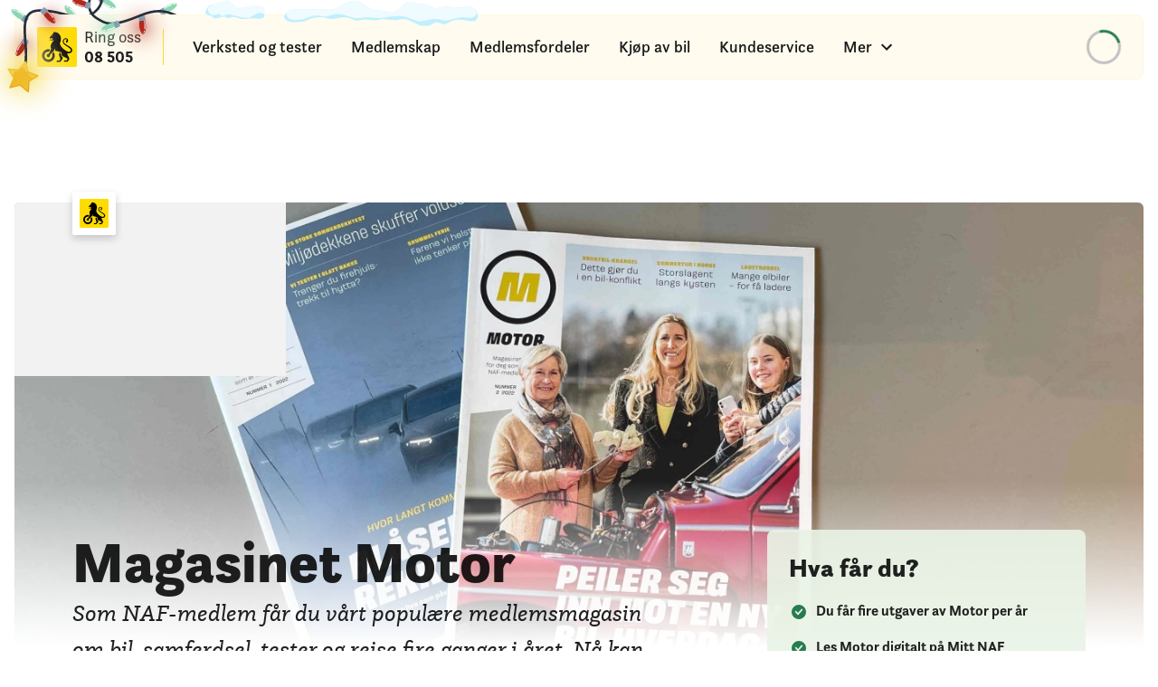

--- FILE ---
content_type: text/html; charset=utf-8
request_url: https://www.naf.no/medlemskap/medlemsfordeler/magasinet-motor
body_size: 64776
content:
<!DOCTYPE html><html lang="no" dir="ltr"><head><base href="/"/><title data-rh="true">Magasinet Motor | NAF</title><meta data-rh="true" name="language" content="nb_NO"/><meta data-rh="true" charSet="utf-8"/><meta data-rh="true" http-equiv="x-ua-compatible" content="ie=edge"/><meta data-rh="true" name="viewport" content="width=device-width, initial-scale=1"/><meta data-rh="true" name="og:type" content="website"/><meta data-rh="true" name="theme-color" content="#FFFFFF"/><meta data-rh="true" name="description" content="Som NAF-medlem får du vårt populære medlemsmagasin Motor som handler om bil, samferdsel, tester og reise. Alltid nyttig og inspirerende for våre medlemmer."/><meta data-rh="true" name="facebook-domain-verification" content="pgedkcgsbgqob438evbkr89u1c2qy5"/><meta data-rh="true" property="og:title" content="Magasinet Motor  | NAF"/><meta data-rh="true" property="og:url" content="https://www.naf.no/medlemskap/medlemsfordeler/magasinet-motor"/><meta data-rh="true" property="og:description" content="Som NAF-medlem får du vårt populære medlemsmagasin Motor som handler om bil, samferdsel, tester og reise. Alltid nyttig og inspirerende for våre medlemmer."/><meta data-rh="true" property="og:image" content="https://res.cloudinary.com/nafmedier/image/upload/c_fill,h_630,w_1200/q_auto:best/f_auto/v1/Medlemsfordeler/Bil/Motor/Motor-NAF-medlemsmagasin_zs46x5"/><meta data-rh="true" property="og:image:secure_url" content="https://res.cloudinary.com/nafmedier/image/upload/c_fill,h_630,w_1200/q_auto:best/f_auto/v1/Medlemsfordeler/Bil/Motor/Motor-NAF-medlemsmagasin_zs46x5"/><meta data-rh="true" itemProp="image" content="https://res.cloudinary.com/nafmedier/image/upload/c_fill,h_630,w_1200/q_auto:best/f_auto/v1/Medlemsfordeler/Bil/Motor/Motor-NAF-medlemsmagasin_zs46x5"/><meta data-rh="true" class="elastic" name="naf_page_type" content="Benefit"/><meta data-rh="true" class="elastic" name="naf_page_title" content="Magasinet Motor"/><meta data-rh="true" class="elastic" name="naf_page_description" content="Som NAF-medlem får du vårt populære medlemsmagasin Motor som handler om bil, samferdsel, tester og reise. Alltid nyttig og inspirerende for våre medlemmer."/><meta data-rh="true" class="elastic" name="naf_image_publicid" content="Medlemsfordeler/Bil/Motor/Motor-NAF-medlemsmagasin_zs46x5"/><meta data-rh="true" class="elastic" name="partner_logo_public_id" content="Logo/logo"/><meta data-rh="true" class="elastic" name="partner_name" content="NAF"/><link data-rh="true" rel="icon" href="/static/images/favicon-7494817c2b51bb24c744.ico"/><link data-rh="true" rel="manifest" href="/static/manifest-0056e1ce008ccceee22c.webmanifest" crossorigin="use-credentials"/><link data-rh="true" rel="apple-touch-icon" href="/static/images/favicon-7494817c2b51bb24c744.ico"/><link data-rh="true" href="https://fonts.gstatic.com" rel="preconnect" crossorigin="anonymous"/><link data-rh="true" rel="canonical" href="https://www.naf.no/medlemskap/medlemsfordeler/magasinet-motor"/><link data-chunk="main" rel="preload stylesheet" href="https://static.naf.no/static/main.41f7933d3d27466d3334.css" as="style" type="text/css" crossorigin="use-credentials"/><style data-styled="" data-styled-version="6.1.19">.devAbe{display:inline-block;vertical-align:middle;overflow:hidden;}/*!sc*/
data-styled.g1[id="StyledIconBase-sc-ea9ulj-0"]{content:"devAbe,"}/*!sc*/
.jbIQEI{font-family:questa-sans,-system-ui,system-ui,sans-serif,-system-ui,system-ui,sans-serif;font-size:1rem;line-height:1.25rem;font-weight:400;letter-spacing:0rem;font-style:normal;}/*!sc*/
@media (max-width:576px){.jbIQEI{font-family:questa-sans,-system-ui,system-ui,sans-serif,-system-ui,system-ui,sans-serif;font-size:1rem;line-height:1.25rem;font-weight:400;letter-spacing:0rem;font-style:normal;}}/*!sc*/
.jnBoSQ{font-family:questa-sans,-system-ui,system-ui,sans-serif,-system-ui,system-ui,sans-serif;font-size:1.125rem;line-height:1.125rem;font-weight:500;letter-spacing:0rem;font-style:normal;}/*!sc*/
@media (max-width:576px){.jnBoSQ{font-family:questa-sans,-system-ui,system-ui,sans-serif,-system-ui,system-ui,sans-serif;font-size:1.125rem;line-height:1.125rem;font-weight:500;letter-spacing:0rem;font-style:normal;}}/*!sc*/
.ggaSuZ{font-family:questa-sans,-system-ui,system-ui,sans-serif,-system-ui,system-ui,sans-serif;font-size:1.375rem;line-height:2rem;font-weight:500;letter-spacing:0rem;font-style:normal;}/*!sc*/
@media (max-width:576px){.ggaSuZ{font-family:questa-sans,-system-ui,system-ui,sans-serif,-system-ui,system-ui,sans-serif;font-size:1.25rem;line-height:1.75rem;font-weight:500;letter-spacing:0rem;font-style:normal;}}/*!sc*/
.dKNSXp{font-family:questa-sans,-system-ui,system-ui,sans-serif,-system-ui,system-ui,sans-serif;font-size:1.375rem;line-height:2rem;font-weight:700;letter-spacing:0rem;font-style:normal;}/*!sc*/
@media (max-width:576px){.dKNSXp{font-family:questa-sans,-system-ui,system-ui,sans-serif,-system-ui,system-ui,sans-serif;font-size:1.25rem;line-height:1.75rem;font-weight:700;letter-spacing:0rem;font-style:normal;}}/*!sc*/
.kaZDMY{font-family:questa-sans,-system-ui,system-ui,sans-serif,-system-ui,system-ui,sans-serif;font-size:1.125rem;line-height:1.5rem;font-weight:300;letter-spacing:0rem;font-style:normal;}/*!sc*/
@media (max-width:576px){.kaZDMY{font-family:questa-sans,-system-ui,system-ui,sans-serif,-system-ui,system-ui,sans-serif;font-size:1.125rem;line-height:1.5rem;font-weight:300;letter-spacing:0rem;font-style:normal;}}/*!sc*/
.gVHsjM{font-family:questa-sans,-system-ui,system-ui,sans-serif,-system-ui,system-ui,sans-serif;font-size:1.125rem;line-height:1.75rem;font-weight:300;letter-spacing:0rem;font-style:normal;}/*!sc*/
@media (max-width:576px){.gVHsjM{font-family:questa-sans,-system-ui,system-ui,sans-serif,-system-ui,system-ui,sans-serif;font-size:1.125rem;line-height:1.75rem;font-weight:300;letter-spacing:0rem;font-style:normal;}}/*!sc*/
.fPaGDx{font-family:questa-sans,-system-ui,system-ui,sans-serif,-system-ui,system-ui,sans-serif;font-size:4rem;line-height:4.5rem;font-weight:900;letter-spacing:0rem;font-style:normal;}/*!sc*/
@media (max-width:576px){.fPaGDx{font-family:questa-sans,-system-ui,system-ui,sans-serif,-system-ui,system-ui,sans-serif;font-size:2.5rem;line-height:3rem;font-weight:900;letter-spacing:0rem;font-style:normal;}}/*!sc*/
.cOHZMi{font-family:questa-slab,-system-ui,system-ui,sans-serif,-system-ui,system-ui,sans-serif;font-size:1.625rem;line-height:2.5rem;font-weight:400;letter-spacing:0rem;font-style:italic;}/*!sc*/
@media (max-width:576px){.cOHZMi{font-family:questa-slab,-system-ui,system-ui,sans-serif,-system-ui,system-ui,sans-serif;font-size:1.25rem;line-height:2rem;font-weight:300;letter-spacing:0rem;font-style:italic;}}/*!sc*/
.bOhOrW{font-family:questa-sans,-system-ui,system-ui,sans-serif,-system-ui,system-ui,sans-serif;font-size:1.75rem;line-height:2.25rem;font-weight:900;letter-spacing:0rem;font-style:normal;}/*!sc*/
@media (max-width:576px){.bOhOrW{font-family:questa-sans,-system-ui,system-ui,sans-serif,-system-ui,system-ui,sans-serif;font-size:1.5rem;line-height:2rem;font-weight:900;letter-spacing:0rem;font-style:normal;}}/*!sc*/
.kOVflo{font-family:questa-sans,-system-ui,system-ui,sans-serif,-system-ui,system-ui,sans-serif;font-size:1.125rem;line-height:1.75rem;font-weight:700;letter-spacing:0rem;font-style:normal;}/*!sc*/
@media (max-width:576px){.kOVflo{font-family:questa-sans,-system-ui,system-ui,sans-serif,-system-ui,system-ui,sans-serif;font-size:1.125rem;line-height:1.75rem;font-weight:700;letter-spacing:0rem;font-style:normal;}}/*!sc*/
.frfHCA{font-family:questa-sans,-system-ui,system-ui,sans-serif,-system-ui,system-ui,sans-serif;font-size:1.125rem;line-height:1.75rem;font-weight:500;letter-spacing:0rem;font-style:normal;}/*!sc*/
@media (max-width:576px){.frfHCA{font-family:questa-sans,-system-ui,system-ui,sans-serif,-system-ui,system-ui,sans-serif;font-size:1.125rem;line-height:1.75rem;font-weight:500;letter-spacing:0rem;font-style:normal;}}/*!sc*/
data-styled.g2[id="text__TextElement-sc-4bdg82-0"]{content:"jbIQEI,jnBoSQ,ggaSuZ,dKNSXp,kaZDMY,gVHsjM,fPaGDx,cOHZMi,bOhOrW,kOVflo,frfHCA,"}/*!sc*/
.byQMIf{display:flex;flex-direction:column;align-items:center;justify-content:center;}/*!sc*/
data-styled.g14[id="loader__SpinnerContainer-sc-1t8rju9-0"]{content:"byQMIf,"}/*!sc*/
.dCJkZg{width:standardpx;height:standardpx;border:1.5px solid;border-radius:50%;box-sizing:border-box;animation:eoUyJr 0.6s linear infinite;width:32px;height:32px;border:3px solid;border-color:#C1C1C1;border-top-color:#267C4F;}/*!sc*/
.bgZVeB{width:smallpx;height:smallpx;border:1.5px solid;border-radius:50%;box-sizing:border-box;animation:eoUyJr 0.6s linear infinite;width:16px;height:16px;border:1.5px solid;border-color:#C1C1C1;border-top-color:#267C4F;}/*!sc*/
data-styled.g15[id="loader__Spinner-sc-1t8rju9-1"]{content:"dCJkZg,bgZVeB,"}/*!sc*/
.hbvujQ{margin-bottom:120px;min-height:calc(100vh - 480px);padding-top:160px;}/*!sc*/
@media (max-width:992px){.hbvujQ{padding-top:120px;}}/*!sc*/
@media (max-width:768px){.hbvujQ{padding-top:80px;}}/*!sc*/
data-styled.g25[id="Layoutstyles__ContentContainer-sc-mm9why-0"]{content:"hbvujQ,"}/*!sc*/
.fkEKcW{position:relative;}/*!sc*/
data-styled.g26[id="Layoutstyles__Wrapper-sc-mm9why-1"]{content:"fkEKcW,"}/*!sc*/
.gQIpgw{position:absolute;top:-40px;left:0;background:white;color:black;padding:8px 16px;z-index:1000;border-radius:4px;transition:top 0.2s ease;clip:rect(0 0 0 0);width:1px;height:1px;overflow:hidden;}/*!sc*/
.gQIpgw:focus{top:10px;clip:auto;width:auto;height:auto;overflow:visible;}/*!sc*/
data-styled.g27[id="Layoutstyles__StyledSkipLink-sc-mm9why-2"]{content:"gQIpgw,"}/*!sc*/
.jAFLBO{box-sizing:border-box;max-width:1400px;margin:auto;padding:0 0;flex-direction:column;}/*!sc*/
@media (max-width:992px){.jAFLBO{padding:0 0;}}/*!sc*/
data-styled.g28[id="Layoutstyles__Content-sc-mm9why-3"]{content:"jAFLBO,"}/*!sc*/
.bdsvgZ{display:flex;align-items:center;position:relative;width:fit-content;height:44px;color:#1a1a1a;}/*!sc*/
.bdsvgZ:hover{cursor:pointer;}/*!sc*/
.bdsvgZ:hover a>span,.bdsvgZ:focus a>span{border-color:transparent;}/*!sc*/
.bdsvgZ:hover a>span,.bdsvgZ:focus a>span,.bdsvgZ:hover svg,.bdsvgZ:focus svg{color:#267C4F;}/*!sc*/
.bdsvgZ a>span,.bdsvgZ a:visited>span{border-color:#267C4F;}/*!sc*/
.bdsvgZ svg{position:relative;left:8px;bottom:4px;font-size:16px;}/*!sc*/
.issuSh{display:flex;align-items:center;position:relative;width:fit-content;height:44px;color:#1a1a1a;}/*!sc*/
.issuSh:hover{cursor:pointer;}/*!sc*/
.issuSh:hover a>span,.issuSh:focus a>span{border-color:transparent;}/*!sc*/
.issuSh:hover a>span,.issuSh:focus a>span,.issuSh:hover svg,.issuSh:focus svg{color:#267C4F;}/*!sc*/
.issuSh:hover a>span,.issuSh:focus a>span,.issuSh:hover svg,.issuSh:focus svg{color:#7BDB83;border-color:transparent;}/*!sc*/
.issuSh svg,.issuSh a>span,.issuSh a:visited>span{color:#FFFFFF;border-color:#7BDB83;}/*!sc*/
.issuSh svg{position:relative;left:8px;bottom:4px;font-size:16px;}/*!sc*/
data-styled.g60[id="button-link__Container-sc-10a6lnd-0"]{content:"bdsvgZ,issuSh,"}/*!sc*/
.dnaQqF{text-decoration:none;display:flex;align-items:center;}/*!sc*/
.dnaQqF >span{padding:0 0 4px 0;border-bottom:2px solid;border-color:#267C4F;}/*!sc*/
@media (max-width:576px){.dnaQqF{font-size:1rem;line-height:1rem;padding-bottom:4px;}}/*!sc*/
.dnaQqF#mousedown{outline:0;}/*!sc*/
data-styled.g61[id="button-link__Link-sc-10a6lnd-1"]{content:"dnaQqF,"}/*!sc*/
@media (max-width:576px){.elyHnV{grid-column:auto/span 12;}}/*!sc*/
@media (min-width:576px){.elyHnV{grid-column:auto/span 12;}}/*!sc*/
@media (min-width:768px){.elyHnV{grid-column:auto/span 12;}}/*!sc*/
@media (min-width:992px){.elyHnV{grid-column:auto/span 12;}}/*!sc*/
@media (max-width:576px){.hlSYPp{grid-column:auto/span 12;}}/*!sc*/
@media (min-width:576px){.hlSYPp{grid-column:auto/span 12;}}/*!sc*/
@media (min-width:768px){.hlSYPp{grid-column:auto/span 8;}}/*!sc*/
@media (min-width:992px){.hlSYPp{grid-column:auto/span 8;}}/*!sc*/
@media (max-width:576px){.jXWQyd{grid-column:auto/span 12;}}/*!sc*/
@media (min-width:576px){.jXWQyd{grid-column:auto/span 12;}}/*!sc*/
@media (min-width:768px){.jXWQyd{grid-column:auto/span 4;}}/*!sc*/
@media (min-width:992px){.jXWQyd{grid-column:auto/span 4;}}/*!sc*/
@media (max-width:576px){.jYfnUC{grid-column:auto/span 12;}}/*!sc*/
@media (min-width:576px){.jYfnUC{grid-column:auto/span 12;}}/*!sc*/
@media (min-width:768px){.jYfnUC{grid-column:auto/span 4;}}/*!sc*/
@media (min-width:992px){.jYfnUC{grid-column:auto/span 3;}}/*!sc*/
@media (max-width:576px){.kLXZa-d{grid-column:auto/span 12;}}/*!sc*/
@media (min-width:576px){.kLXZa-d{grid-column:auto/span 12;}}/*!sc*/
@media (min-width:768px){.kLXZa-d{grid-column:auto/span 12;}}/*!sc*/
@media (min-width:992px){.kLXZa-d{grid-column:auto/span 3;}}/*!sc*/
data-styled.g82[id="grid__Col-sc-1e1f71j-0"]{content:"elyHnV,hlSYPp,jXWQyd,jYfnUC,kLXZa-d,"}/*!sc*/
.jDa-dlL{grid-column:1/-1;grid-row:auto;display:grid;grid-template-columns:repeat(12,1fr);grid-template-rows:auto;grid-gap:24px;}/*!sc*/
data-styled.g83[id="grid__Row-sc-1e1f71j-1"]{content:"jDa-dlL,"}/*!sc*/
.LkCgw{display:grid;grid-template-columns:repeat(12,1fr);grid-template-rows:auto;grid-gap:24px;}/*!sc*/
@media (max-width:576px){.LkCgw{grid-gap:24px;}.LkCgw .grid__Row-sc-1e1f71j-1{grid-gap:24px;}}/*!sc*/
@media (min-width:576px){.LkCgw{grid-gap:24px;}.LkCgw .grid__Row-sc-1e1f71j-1{grid-gap:24px;}}/*!sc*/
@media (min-width:768px){.LkCgw{grid-gap:32px;}.LkCgw .grid__Row-sc-1e1f71j-1{grid-gap:32px;}}/*!sc*/
@media (min-width:992px){.LkCgw{grid-gap:32px;}.LkCgw .grid__Row-sc-1e1f71j-1{grid-gap:32px;}}/*!sc*/
data-styled.g84[id="grid__Container-sc-1e1f71j-2"]{content:"LkCgw,"}/*!sc*/
.dcDruO{padding:0;margin:0;box-sizing:border-box;padding-left:24px;}/*!sc*/
data-styled.g93[id="text-list__List-sc-rgk3s2-0"]{content:"dcDruO,"}/*!sc*/
.brleSK{position:relative;box-sizing:border-box;font-size:1.125rem;line-height:1.75rem;font-weight:300;letter-spacing:0rem;font-style:normal;padding-left:6px;margin-bottom:8px;list-style:none;}/*!sc*/
.brleSK:last-child,.brleSK:only-child{margin-bottom:0;}/*!sc*/
data-styled.g94[id="text-list__Item-sc-rgk3s2-1"]{content:"brleSK,"}/*!sc*/
.ksEjcp{border-radius:50%;position:absolute;width:16px;height:16px;top:7px;left:calc(-16px - 5px);display:flex;justify-content:center;align-items:center;padding:3px;box-sizing:border-box;}/*!sc*/
.ksEjcp svg{width:100%;height:100%;}/*!sc*/
data-styled.g95[id="text-list__IconWrapper-sc-rgk3s2-2"]{content:"ksEjcp,"}/*!sc*/
.dQkkDu{background:#267C4F;}/*!sc*/
.dQkkDu path{fill:#F2F2F2;}/*!sc*/
data-styled.g96[id="text-list__CheckIconWrapper-sc-rgk3s2-3"]{content:"dQkkDu,"}/*!sc*/
.gCzGtV{border:none;margin:0;padding:0;width:auto;overflow:visible;background:transparent;color:inherit;font:inherit;line-height:normal;appearance:none;touch-action:manipulation;width:100%;text-align:start;padding-right:0;display:flex;justify-content:space-between;align-items:center;}/*!sc*/
.gCzGtV:hover{cursor:pointer;}/*!sc*/
data-styled.g98[id="accordion__Button-sc-1wf2r38-0"]{content:"gCzGtV,"}/*!sc*/
.hbUAYA{height:100%;display:flex;justify-content:center;align-items:center;margin-left:8px;transform:rotate(0);transition-duration:0.3s;}/*!sc*/
.hbUAYA svg{font-size:24px;}/*!sc*/
data-styled.g99[id="accordion__IconWrap-sc-1wf2r38-1"]{content:"hbUAYA,"}/*!sc*/
.eFVFKE{margin:0;}/*!sc*/
data-styled.g101[id="accordion__StyledText-sc-1wf2r38-3"]{content:"eFVFKE,"}/*!sc*/
.iFCecO{border-bottom:1px solid;border-color:#E8E8E8;}/*!sc*/
.iFCecO .accordion__Button-sc-1wf2r38-0{padding:24px 0;}/*!sc*/
.iFCecO .accordion__Content-sc-1wf2r38-2{padding-bottom:32px;}/*!sc*/
.jWQMhe{border-bottom:1px solid;border-color:#E8E8E8;}/*!sc*/
.jWQMhe .accordion__Button-sc-1wf2r38-0{padding:24px 0;}/*!sc*/
.jWQMhe .accordion__Content-sc-1wf2r38-2{padding-bottom:32px;}/*!sc*/
data-styled.g102[id="accordion__Container-sc-1wf2r38-4"]{content:"iFCecO,jWQMhe,"}/*!sc*/
.kfHinh{width:100%;border-radius:2px;}/*!sc*/
data-styled.g132[id="ResponsiveImage__StyledAdvancedImage-sc-bjvq74-0"]{content:"kfHinh,"}/*!sc*/
.kUFYRY{display:flex;height:200px;width:100%;align-items:center;justify-content:center;color:inherit;}/*!sc*/
data-styled.g511[id="Styles__SpinnerWrapper-sc-bof7sb-0"]{content:"kUFYRY,"}/*!sc*/
.kqUMLC{display:inline-flex;align-items:flex-start;flex-direction:column;margin:0;width:fit-content;}/*!sc*/
@media (max-width:576px){.kqUMLC{flex-flow:row wrap;align-items:center;width:calc(100% - 2 * (8px) - 12px);}}/*!sc*/
data-styled.g652[id="radio-button__Container-sc-1smlc3n-0"]{content:"kqUMLC,"}/*!sc*/
.OPEDH{display:inline-flex;width:fit-content;height:calc(1.125rem * 1.75rem);align-items:center;}/*!sc*/
@media (max-width:576px){.OPEDH{height:calc(1.125rem * 1.5rem);}}/*!sc*/
data-styled.g653[id="radio-button__RadioWrap-sc-1smlc3n-1"]{content:"OPEDH,"}/*!sc*/
.jDauel{min-width:24px;width:24px;height:24px;border-radius:50%;box-sizing:border-box;}/*!sc*/
.jDauel:active{border-radius:50%!important;}/*!sc*/
data-styled.g654[id="radio-button__StyledRadio-sc-1smlc3n-2"]{content:"jDauel,"}/*!sc*/
.imnrWc{display:flex;align-items:flex-start;justify-content:center;height:fit-content;user-select:none;}/*!sc*/
.imnrWc input{opacity:0;position:absolute;z-index:-1000;}/*!sc*/
.imnrWc:hover{cursor:pointer;}/*!sc*/
.imnrWc:hover div{border-color:#C1C1C1;}/*!sc*/
.imnrWc .radio-button__StyledRadio-sc-1smlc3n-2{background:#FFFFFF;border:2px solid #767676;}/*!sc*/
.imnrWc input:checked~div>.radio-button__StyledRadio-sc-1smlc3n-2{border:8px solid;border-color:#FFDB16;background:#1a1a1a;}/*!sc*/
.imnrWc span{font-size:1.125rem;line-height:1.75rem;font-weight:300;letter-spacing:0rem;font-style:normal;margin-left:8px;}/*!sc*/
@media (max-width:576px){.imnrWc span{font-size:1.125rem;line-height:1.5rem;font-weight:300;letter-spacing:0rem;font-style:normal;}}/*!sc*/
data-styled.g655[id="radio-button__Label-sc-1smlc3n-3"]{content:"imnrWc,"}/*!sc*/
.gYSvYj{display:flex;flex-wrap:wrap;flex-direction:row;}/*!sc*/
.gYSvYj >div:not(:last-child){margin-right:24px;}/*!sc*/
.gYSvYj >span:last-child{margin-top:12px;}/*!sc*/
data-styled.g657[id="form__StyledForm-sc-1uyilie-0"]{content:"gYSvYj,"}/*!sc*/
.jwJyjb{width:100%;height:100%;object-fit:cover;transition:transform 0.3s ease;border-top-right-radius:8px;border-top-left-radius:8px;transform-origin:center;}/*!sc*/
data-styled.g693[id="BenefitCardstyles__StyledAdvancedImage-sc-11x5lik-0"]{content:"jwJyjb,"}/*!sc*/
.heSzJL{width:clamp(205px, 30vw, 353px);height:414px;display:flex;flex-direction:column;border-radius:10px;border:1px solid #C1C1C1;background:#FFFFFF;text-decoration:none;transition:box-shadow 0.3s ease,transform 0.3s ease;position:relative;justify-content:space-between;}/*!sc*/
.heSzJL:hover{box-shadow:0 4px 8px #1a1a1a33;color:#1a1a1a;}/*!sc*/
.heSzJL:hover .BenefitCardstyles__StyledAdvancedImage-sc-11x5lik-0,.heSzJL:hover .BenefitCardstyles__StyledLocalImage-sc-11x5lik-1{transform:scale(1.05);}/*!sc*/
@media (max-width:768px){.heSzJL{height:350px;width:100%;box-shadow:0 4px 8px #1a1a1a33;}.heSzJL:hover .BenefitCardstyles__StyledAdvancedImage-sc-11x5lik-0,.heSzJL:hover .BenefitCardstyles__StyledLocalImage-sc-11x5lik-1{transform:none;}}/*!sc*/
data-styled.g695[id="BenefitCardstyles__Wrapper-sc-11x5lik-2"]{content:"heSzJL,"}/*!sc*/
.ccKobb{width:100%;height:clamp(120px, 15vw, 190px);display:flex;overflow:hidden;position:relative;border-top-right-radius:8px;border-top-left-radius:8px;aspect-ratio:16/9;}/*!sc*/
@media (max-width:768px){.ccKobb{height:auto;width:100%;}}/*!sc*/
data-styled.g696[id="BenefitCardstyles__Header-sc-11x5lik-3"]{content:"ccKobb,"}/*!sc*/
.grmTre{padding:0 24px 24px 24px;flex:1;}/*!sc*/
data-styled.g697[id="BenefitCardstyles__Description-sc-11x5lik-4"]{content:"grmTre,"}/*!sc*/
.hhHGxT{margin:0;margin-top:4px;overflow:hidden;text-overflow:ellipsis;white-space:nowrap;}/*!sc*/
data-styled.g698[id="BenefitCardstyles__Title-sc-11x5lik-5"]{content:"hhHGxT,"}/*!sc*/
.bUisgp{margin:0;display:-webkit-box;-webkit-line-clamp:2;-webkit-box-orient:vertical;overflow:hidden;text-overflow:ellipsis;}/*!sc*/
data-styled.g699[id="BenefitCardstyles__Ingress-sc-11x5lik-6"]{content:"bUisgp,"}/*!sc*/
.dwugHN{display:flex;justify-content:flex-end;align-items:center;margin-top:8px;margin-right:8px;height:40px;}/*!sc*/
data-styled.g700[id="BenefitCardstyles__LogoWrapper-sc-11x5lik-7"]{content:"dwugHN,"}/*!sc*/
.fRsKMI{max-width:90px;max-height:40px;}/*!sc*/
data-styled.g701[id="BenefitCardstyles__PartnerLogo-sc-11x5lik-8"]{content:"fRsKMI,"}/*!sc*/
.ewOdJI{margin:0;padding:0 24px 24px 24px;}/*!sc*/
data-styled.g703[id="BenefitCardstyles__Discount-sc-11x5lik-10"]{content:"ewOdJI,"}/*!sc*/
.clDYBh{display:flex;flex-direction:column;}/*!sc*/
data-styled.g815[id="StyledFeedbackSurvey__Wrapper-sc-1u7qraf-0"]{content:"clDYBh,"}/*!sc*/
.gQMXsG{border:0;border-top:3px solid #FFDB16;width:96px;margin:0 0 32px;color:#FFDB16;}/*!sc*/
@media (max-width:576px){.gQMXsG{margin-bottom:48px;}}/*!sc*/
data-styled.g816[id="StyledFeedbackSurvey__HRLine-sc-1u7qraf-1"]{content:"gQMXsG,"}/*!sc*/
.kUIfwu{font-weight:500;}/*!sc*/
data-styled.g817[id="StyledFeedbackSurvey__Title-sc-1u7qraf-2"]{content:"kUIfwu,"}/*!sc*/
.lcbfEQ{margin-right:24px;margin-top:12px;}/*!sc*/
@media (max-width:576px){.lcbfEQ{width:fit-content;padding:0;margin-top:16px;}}/*!sc*/
data-styled.g823[id="StyledFeedbackSurvey__StyledRadioButton-sc-1u7qraf-8"]{content:"lcbfEQ,"}/*!sc*/
html{line-height:1.5;-webkit-text-size-adjust:100%;}/*!sc*/
body{margin:0;}/*!sc*/
main{display:block;}/*!sc*/
h1{font-size:2em;margin:0.67em 0;}/*!sc*/
hr{box-sizing:content-box;height:0;overflow:visible;}/*!sc*/
pre{font-family:monospace,monospace;font-size:1em;}/*!sc*/
a{background-color:transparent;}/*!sc*/
abbr[title]{border-bottom:none;text-decoration:underline;text-decoration:underline dotted;}/*!sc*/
b,strong{font-weight:500;}/*!sc*/
code,kbd,samp{font-family:monospace,monospace;font-size:1em;}/*!sc*/
small{font-size:80%;}/*!sc*/
sub,sup{font-size:75%;line-height:0;position:relative;vertical-align:baseline;}/*!sc*/
sub{bottom:-0.25em;}/*!sc*/
sup{top:-0.5em;}/*!sc*/
img{border-style:none;}/*!sc*/
button,input,optgroup,select,textarea{font-family:inherit;font-size:100%;line-height:1.5;margin:0;}/*!sc*/
button,input{overflow:visible;}/*!sc*/
button,select{text-transform:none;}/*!sc*/
button,[type='button'],[type='reset'],[type='submit']{-webkit-appearance:button;}/*!sc*/
button::-moz-focus-inner,[type='button']::-moz-focus-inner,[type='reset']::-moz-focus-inner,[type='submit']::-moz-focus-inner{border-style:none;padding:0;}/*!sc*/
button:-moz-focusring,[type='button']:-moz-focusring,[type='reset']:-moz-focusring,[type='submit']:-moz-focusring{outline:1px solid #1a1a1a;}/*!sc*/
fieldset{padding:0.35em 0.75em 0.625em;}/*!sc*/
legend{box-sizing:border-box;color:inherit;display:table;max-width:100%;padding:0;white-space:normal;}/*!sc*/
progress{vertical-align:baseline;}/*!sc*/
textarea{overflow:auto;}/*!sc*/
[type='checkbox'],[type='radio']{box-sizing:border-box;padding:0;}/*!sc*/
[type='number']::-webkit-inner-spin-button,[type='number']::-webkit-outer-spin-button{height:auto;}/*!sc*/
[type='search']{-webkit-appearance:textfield;outline-offset:-2px;}/*!sc*/
[type='search']::-webkit-search-decoration{-webkit-appearance:none;}/*!sc*/
::-webkit-file-upload-button{-webkit-appearance:button;font:inherit;}/*!sc*/
details{display:block;}/*!sc*/
summary{display:list-item;}/*!sc*/
template{display:none;}/*!sc*/
[hidden]{display:none;}/*!sc*/
html{font-size:1.125rem;line-height:1.75rem;font-weight:300;letter-spacing:0rem;font-style:normal;font-size:100%;font-family:questa-sans,-system-ui,system-ui,sans-serif,-system-ui,system-ui,sans-serif;-webkit-font-smoothing:antialiased;-moz-osx-font-smoothing:grayscale;font-variant-numeric:lining-nums;font-feature-settings:'lnum';-moz-font-feature-settings:'lnum=1';-ms-font-feature-settings:'lnum';-webkit-font-feature-settings:'lnum';-o-font-feature-settings:'lnum';}/*!sc*/
html h1,html h2,html h3,html h4,html h5,html h6{font-family:questa-sans,-system-ui,system-ui,sans-serif,-system-ui,system-ui,sans-serif;}/*!sc*/
html{overflow-x:hidden;background:#FFFFFF;color:#1a1a1a;}/*!sc*/
main:focus{outline:none;}/*!sc*/
body{min-height:100%;position:relative;overflow-x:hidden;font-size:1.125rem;line-height:1.75rem;font-weight:300;letter-spacing:0rem;font-style:normal;}/*!sc*/
a{color:#1a1a1a;}/*!sc*/
a:visited{color:#1a1a1a;}/*!sc*/
a:hover{color:#267C4F;text-decoration:'none';}/*!sc*/
h1{margin:32px 0;}/*!sc*/
h2,h3,h4,h5,h6{margin:20px 0;}/*!sc*/
a[href]:not([disabled]):focus,button:not([disabled]):focus,textarea:not([disabled]):focus,input:not([disabled]):focus,select:not([disabled]):focus,iframe:focus,object:focus,[tabindex='0']:focus,[contenteditable]:focus,a[href]:not([disabled]) :focus-visible,button:not([disabled]) :focus-visible,textarea:not([disabled]) :focus-visible,input:not([disabled]) :focus-visible,select:not([disabled]) :focus-visible,iframe :focus-visible,object :focus-visible,[tabindex='0'] :focus-visible,[contenteditable] :focus-visible{outline:2px solid #1a1a1a;border-color:#1a1a1a;border-radius:8px;}/*!sc*/
[class*="-user"] [class*="messageContent-"]{background-color:#E1F9FF!important;}/*!sc*/
[data-puzzel-chat]{z-index:95;}/*!sc*/
[data-puzzel-chat] h1{font-family:questa-sans;}/*!sc*/
[data-puzzel-chat] .circle-0-0-30{background-color:#267C4F;}/*!sc*/
[class*="message-"]{font-size:0.75rem!important;}/*!sc*/
[class*="-meta-text"]{font-size:0.75rem!important;margin-top:-1rem!important;}/*!sc*/
[class*="-meta-time"]{font-size:0.75rem!important;}/*!sc*/
[class*="-meta-time"] span{font-size:0.75rem!important;vertical-align:sub;}/*!sc*/
.mobile input[type='text'],.mobile input[type='number'],.mobile input[type='email'],.mobile textarea{font-size:1rem;}/*!sc*/
body{overflow-x:clip;}/*!sc*/
#cookiebanner{display:none!important;}/*!sc*/
html{transition:color 0.2s linear,background-color 0.2s linear;overflow-x:clip;}/*!sc*/
data-styled.g835[id="sc-global-jTGIvY1"]{content:"sc-global-jTGIvY1,"}/*!sc*/
.faegGV span{font-weight:500;margin-bottom:12px;padding:8px 0 8px!important;}/*!sc*/
.faegGV p{font-weight:500;}/*!sc*/
.faegGV:first-child p{padding-top:8px;}/*!sc*/
.faegGV:not(:first-child) p{padding-top:16px;}/*!sc*/
.faegGV:last-child span{margin-bottom:0;}/*!sc*/
@media (max-width:768px){.faegGV span{margin-bottom:8px;}.faegGV:not(:first-child) p{padding-top:8px;}}/*!sc*/
data-styled.g836[id="FooterLinkstyles__ListElement-sc-1o2hup1-0"]{content:"faegGV,"}/*!sc*/
.hdaVll{list-style-type:none;padding:0;margin:0;}/*!sc*/
@media (max-width:768px){.hdaVll{margin:0;}}/*!sc*/
data-styled.g837[id="FooterColumnstyles__LinkList-sc-11iwn62-0"]{content:"hdaVll,"}/*!sc*/
.kUrgsg{margin:20px 0 24px;}/*!sc*/
@media (max-width:992px){.kUrgsg{margin-top:32px;}}/*!sc*/
data-styled.g838[id="FooterColumnstyles__StyledHeader-sc-11iwn62-1"]{content:"kUrgsg,"}/*!sc*/
.fyAScq{border-color:rgba(255,255,255,0.12);}/*!sc*/
.fyAScq section{padding-bottom:24px!important;}/*!sc*/
data-styled.g839[id="FooterAccordionstyles__StyledAccordion-sc-8juba4-0"]{content:"fyAScq,"}/*!sc*/
.icOItm{display:flex;justify-content:flex-end;align-self:flex-end;flex:1;}/*!sc*/
data-styled.g841[id="SocialIconsstyles__Icons-sc-afnz1o-0"]{content:"icOItm,"}/*!sc*/
.kMHoTh{border-radius:50%;border:1px solid #fff;display:bl;width:44px;height:44px;box-sizing:border-box;display:flex;align-items:center;justify-content:center;}/*!sc*/
.kMHoTh:not(:first-child){margin-left:12px;}/*!sc*/
.kMHoTh:hover{border-color:#d3eac2;}/*!sc*/
.kMHoTh:hover svg path{fill:#d3eac2!important;}/*!sc*/
data-styled.g842[id="SocialIconsstyles__IconWrapper-sc-afnz1o-1"]{content:"kMHoTh,"}/*!sc*/
.fuNsMO{margin-top:32px;margin-left:48px;}/*!sc*/
.fuNsMO p{font-size:1rem;}/*!sc*/
@media (max-width:768px){.fuNsMO{margin-left:0;width:100%;}}/*!sc*/
data-styled.g844[id="FooterAddressstyles__AddressInfo-sc-1lag136-0"]{content:"fuNsMO,"}/*!sc*/
.eVPhyr{overflow:hidden;color:#FFFFFF;max-width:1216px;margin:auto;box-sizing:border-box;padding:40px 48px 64px;}/*!sc*/
@media (max-width:992px){.eVPhyr{padding:32px 24px 64px;}}/*!sc*/
data-styled.g845[id="Footerstyles__FooterContent-sc-if7wtd-0"]{content:"eVPhyr,"}/*!sc*/
.itbXSa{background-color:#062E2A;min-height:480px;z-index:2;margin-top:auto;}/*!sc*/
.itbXSa p{margin:0px;}/*!sc*/
data-styled.g846[id="Footerstyles__FooterWrapper-sc-if7wtd-1"]{content:"itbXSa,"}/*!sc*/
.cJKotR{overflow:hidden;}/*!sc*/
data-styled.g847[id="Footerstyles__StyledGrid-sc-if7wtd-2"]{content:"cJKotR,"}/*!sc*/
@media (max-width:calc(768px - 1px)){.iBzTQP{display:none!important;}}/*!sc*/
data-styled.g848[id="Footerstyles__ExpandedFooter-sc-if7wtd-3"]{content:"iBzTQP,"}/*!sc*/
.gNapTM{grid-column:1/-1;display:flex;flex-direction:column;gap:32px!important;}/*!sc*/
@media (min-width:768px){.gNapTM{display:none!important;}}/*!sc*/
data-styled.g849[id="Footerstyles__MobileFooter-sc-if7wtd-4"]{content:"gNapTM,"}/*!sc*/
.jprzlR{border-top:1px solid #267C4F;padding-top:20px;display:flex;align-items:baseline;justify-content:space-between;}/*!sc*/
.jprzlR p{margin-right:40px;line-height:2;}/*!sc*/
.jprzlR ul li{display:inline-block;margin-left:24px;}/*!sc*/
.jprzlR ul li:first-child{margin-left:0;}/*!sc*/
@media (max-width:768px){.jprzlR{flex-direction:column;padding-top:24px;justify-content:start;}.jprzlR p{margin:0 0 12px;}}/*!sc*/
data-styled.g850[id="Footerstyles__PrivacyInfoWrapper-sc-if7wtd-5"]{content:"jprzlR,"}/*!sc*/
.kdhrWw{display:flex;justify-content:space-between;align-items:center;margin:64px 0 0px;border-top:1px solid #267C4F;}/*!sc*/
@media (max-width:992px){.kdhrWw{margin-bottom:0;}}/*!sc*/
@media (max-width:768px){.kdhrWw{flex-wrap:wrap;margin-top:32px;}}/*!sc*/
data-styled.g851[id="Footerstyles__Bottom-sc-if7wtd-6"]{content:"kdhrWw,"}/*!sc*/
.hVDVUJ{text-align:right;margin-top:32px;}/*!sc*/
@media (max-width:992px){.hVDVUJ{margin-top:32px;text-align:left;}}/*!sc*/
@media (max-width:768px){.hVDVUJ{padding-top:8px;}}/*!sc*/
data-styled.g852[id="Footerstyles__MemberWrapper-sc-if7wtd-7"]{content:"hVDVUJ,"}/*!sc*/
.bZvpWj{height:56px;margin-top:32px;}/*!sc*/
.bZvpWj img{height:100%;}/*!sc*/
data-styled.g853[id="Footerstyles__NAFLogo-sc-if7wtd-8"]{content:"bZvpWj,"}/*!sc*/
@media (max-width:992px){.cOGLTN{order:-1;}}/*!sc*/
data-styled.g854[id="Footerstyles__ResponsiveGridCol-sc-if7wtd-9"]{content:"cOGLTN,"}/*!sc*/
.eyHjGk{display:none;}/*!sc*/
data-styled.g855[id="Footerstyles__HideableResponsiveGridCol-sc-if7wtd-10"]{content:"eyHjGk,"}/*!sc*/
@media (max-width: 992px){.eFILhQ{display:none;}}/*!sc*/
data-styled.g856[id="Footerstyles__HideableGridCol-sc-if7wtd-11"]{content:"eFILhQ,"}/*!sc*/
.cbimbk{display:none;background-color:#e3ebfc;color:#1a1a1a;align-items:center;justify-content:center;position:fixed;bottom:0;left:0;right:0;margin:0;box-shadow:0 2px 12px 'rgba(0, 0, 0, 0.24)';z-index:99999;animation:y 0.25s;}/*!sc*/
@keyframes y{from{transform:translateY(100%);}to{transform:translateY(0%);}}/*!sc*/
data-styled.g857[id="cookie-banner__Banner-sc-1m1j44n-0"]{content:"cbimbk,"}/*!sc*/
.gHnIpp{display:flex;flex-direction:column;width:732px;padding-top:56px;padding-bottom:80px;}/*!sc*/
.gHnIpp p{margin:0;}/*!sc*/
@media (max-width:992px){.gHnIpp{max-width:75%;}}/*!sc*/
@media (max-width:768px){.gHnIpp{padding-top:32px;padding-bottom:64px;}}/*!sc*/
@media (max-width:576px){.gHnIpp{padding-top:32px;padding-bottom:32px;}}/*!sc*/
data-styled.g858[id="cookie-banner__Content-sc-1m1j44n-1"]{content:"gHnIpp,"}/*!sc*/
.ewBWKC{display:flex;align-items:center;border:0;background:transparent;margin:0 16px 0 0;line-height:2.75rem;white-space:nowrap;}/*!sc*/
@media (max-width:1216px){.ewBWKC{margin:0 8px 0 0;}}/*!sc*/
.ewBWKC span{transition:all 0.3s ease-in-out;color:#1a1a1a;}/*!sc*/
.ewBWKC a{padding:0 8px;border-radius:4px;}/*!sc*/
.ewBWKC:hover a{background-color:#FFF0B8;text-decoration:none;border-radius:8px;}/*!sc*/
data-styled.g905[id="Styles__NavbarLinkItem-sc-mplbzl-0"]{content:"ewBWKC,"}/*!sc*/
.jSIotV{display:none;}/*!sc*/
@media (max-width:992px){.jSIotV{padding:24px 16px 16px 16px;justify-content:center;}}/*!sc*/
@media (max-width:768px){.jSIotV{padding:24px 12px 16px 12px;}}/*!sc*/
data-styled.g906[id="Styles__SearchBarWrapper-sc-16h7o0r-0"]{content:"jSIotV,"}/*!sc*/
.cjIxQ{display:flex;align-items:center;justify-content:center;width:400px;}/*!sc*/
@media (max-width:992px){.cjIxQ{width:50%;}}/*!sc*/
@media (max-width:768px){.cjIxQ{width:100%;}}/*!sc*/
data-styled.g907[id="Styles__StyledForm-sc-16h7o0r-1"]{content:"cjIxQ,"}/*!sc*/
.kmBRzY{width:24px;height:24px;color:#767676;}/*!sc*/
data-styled.g908[id="Styles__SearchIcon-sc-16h7o0r-2"]{content:"kmBRzY,"}/*!sc*/
.biOBcp{display:flex;align-items:center;width:100%;border:1px solid #767676;border-radius:40px;padding:0 16px;box-sizing:border-box;height:40px;background-color:#FFFFFF;transition:height 0.3s ease-in-out;}/*!sc*/
.biOBcp:focus-within{border:2px solid #1a1a1a;padding:0 calc(16px - 1px);}/*!sc*/
data-styled.g909[id="Styles__InputWrapper-sc-16h7o0r-3"]{content:"biOBcp,"}/*!sc*/
.bLdLqE{filter:grayscale(100%) brightness(110%);border:0;background:none;appearance:none;padding:8px;box-sizing:border-box;width:100%;height:35px;outline:0;font-size:1.125rem;line-height:1.75rem;font-weight:300;letter-spacing:0rem;font-style:normal;}/*!sc*/
.bLdLqE:focus{outline:none!important;}/*!sc*/
data-styled.g910[id="Styles__StyledInput-sc-16h7o0r-4"]{content:"bLdLqE,"}/*!sc*/
.gYbcaL{display:flex;align-items:center;cursor:pointer;}/*!sc*/
.gYbcaL span{display:flex;align-items:center;transition:font-size 0.3s ease-in-out;text-decoration:none;padding:0 8px;border-radius:4px;color:#1a1a1a!important;line-height:2.75rem;}/*!sc*/
.gYbcaL span:hover{text-decoration:none;background-color:#FFF0B8;border-radius:8px;}/*!sc*/
data-styled.g911[id="Styles__DesktopMenuWrapper-sc-ktftud-0"]{content:"gYbcaL,"}/*!sc*/
.jWQSAX{margin-left:4px;}/*!sc*/
.jWQSAX svg{display:block;transition:all 0.3s ease-in-out;}/*!sc*/
data-styled.g912[id="Styles__MenuButtonIcon-sc-ktftud-1"]{content:"jWQSAX,"}/*!sc*/
.kFgFpq{position:absolute;top:0;left:0;display:flex;height:80px;}/*!sc*/
data-styled.g916[id="Styles__ChristmasWrapper-sc-tlsf6b-0"]{content:"kFgFpq,"}/*!sc*/
.gkVzmF{position:relative;transform-origin:top left;transition:transform 0.3s ease-in-out;display:flex;}/*!sc*/
@media (max-width:992px){.gkVzmF{transform:scale(0.8);}}/*!sc*/
data-styled.g917[id="Styles__ScaledContent-sc-tlsf6b-1"]{content:"gkVzmF,"}/*!sc*/
.gQNjHS{position:relative;display:flex;left:-50px;top:-10px;transition:left 0.3s ease-in-out;}/*!sc*/
@media (max-width:992px){.gQNjHS{display:none;}}/*!sc*/
data-styled.g918[id="Styles__DesktopWrapper-sc-tlsf6b-2"]{content:"gQNjHS,"}/*!sc*/
.ckzjKg{display:none;}/*!sc*/
@media (max-width:992px){.ckzjKg{position:relative;display:flex;left:-35px;top:-7px;}}/*!sc*/
data-styled.g919[id="Styles__MobileWrapper-sc-tlsf6b-3"]{content:"ckzjKg,"}/*!sc*/
.jAyAha{position:relative;}/*!sc*/
data-styled.g920[id="Styles__LightsWrapper-sc-tlsf6b-4"]{content:"jAyAha,"}/*!sc*/
.iMFToj{display:flex;}/*!sc*/
data-styled.g921[id="Styles__SnowContainer-sc-tlsf6b-5"]{content:"iMFToj,"}/*!sc*/
.laMeXE{position:relative;left:-20px;}/*!sc*/
@media (max-width:992px){.laMeXE{left:-35px;height:50px;}}/*!sc*/
data-styled.g922[id="Styles__SmallSnowWrapper-sc-tlsf6b-6"]{content:"laMeXE,"}/*!sc*/
.enppOh{position:relative;}/*!sc*/
@media (max-width:992px){.enppOh{display:none;}}/*!sc*/
data-styled.g923[id="Styles__LargeSnowWrapper-sc-tlsf6b-7"]{content:"enppOh,"}/*!sc*/
.jaMIfM{display:flex;align-items:center;transition:all 0.3s ease-in-out;}/*!sc*/
@media (max-width:768px){.jaMIfM{height:40px;width:40px;}}/*!sc*/
data-styled.g929[id="Styles__Logo-sc-1p2507g-0"]{content:"jaMIfM,"}/*!sc*/
.REsdF{display:flex;flex-direction:row;align-items:center;}/*!sc*/
data-styled.g930[id="Styles__LogoArea-sc-19em1v7-0"]{content:"REsdF,"}/*!sc*/
.OVNma{font-size:1.125rem;line-height:1.375rem;transition:font-size 0.3s ease-in-out,line-height 0.3s ease-in-out;}/*!sc*/
@media (max-width:1216px){.OVNma{font-size:1rem;line-height:1.125rem;}}/*!sc*/
@media (max-width:768px){.OVNma{font-size:0.875rem;line-height:1.125rem;}}/*!sc*/
data-styled.g931[id="Styles__StyledTopText-sc-19em1v7-1"]{content:"OVNma,"}/*!sc*/
.pMiQz{font-size:1.125rem;line-height:1.375rem;font-weight:700;transition:font-size 0.3s ease-in-out,line-height 0.3s ease-in-out;}/*!sc*/
@media (max-width:1216px){.pMiQz{font-size:1rem;line-height:1.125rem;}}/*!sc*/
data-styled.g932[id="Styles__StyledBottomText-sc-19em1v7-2"]{content:"pMiQz,"}/*!sc*/
.BeSpw{display:flex;flex-direction:column;justify-content:center;color:#1a1a1a;margin:0 0 0 8px;white-space:nowrap;}/*!sc*/
.BeSpw:hover span{color:#267C4F!important;}/*!sc*/
@media (max-width:768px){.BeSpw{margin-left:8px;}}/*!sc*/
data-styled.g933[id="Styles__RoadAssistance-sc-19em1v7-3"]{content:"BeSpw,"}/*!sc*/
.fiaySb{width:1px;height:40px;background-color:#FFDB16;margin:0 24px;transition:all 0.3s ease-in-out;}/*!sc*/
@media (max-width:992px){.fiaySb{display:none;}}/*!sc*/
data-styled.g934[id="Styles__SeparatorLine-sc-19em1v7-4"]{content:"fiaySb,"}/*!sc*/
.gZIRNf{display:flex;gap:8px;justify-content:center;align-items:center;}/*!sc*/
data-styled.g937[id="NavigationButtonsStyles__Wrapper-sc-t5y4g2-0"]{content:"gZIRNf,"}/*!sc*/
.bYjPQn{display:none;}/*!sc*/
@media (max-width:768px){.bYjPQn{display:block;}}/*!sc*/
data-styled.g956[id="Wrappers__MobileWrapper-sc-sd5vix-0"]{content:"bYjPQn,"}/*!sc*/
.cxlZQE{display:block;}/*!sc*/
@media (max-width:768px){.cxlZQE{display:none;}}/*!sc*/
data-styled.g957[id="Wrappers__DesktopWrapper-sc-sd5vix-1"]{content:"cxlZQE,"}/*!sc*/
.fJa-DfL{display:flex;flex-direction:row;align-items:center;color:#1a1a1a;margin-bottom:8px;width:fit-content;}/*!sc*/
.fJa-DfL span{color:#1a1a1a!important;padding:4px 8px 4px 8px;}/*!sc*/
@media (max-width:1216px){.fJa-DfL span{font-size:1.125rem;}}/*!sc*/
.fJa-DfL span:hover{text-decoration:none;background-color:#FFF0B8;border-radius:8px;}/*!sc*/
.fJa-DfL svg{margin-left:4px;margin-bottom:4px;transition:300ms cubic-bezier(0.8, 0, 0.7, 1);color:#1a1a1a!important;}/*!sc*/
.fJa-DfL:hover svg{transform:translateX(8px);}/*!sc*/
data-styled.g958[id="Styles__MenuItemHeader-sc-l9wp16-0"]{content:"fJa-DfL,"}/*!sc*/
.haTXyh{margin-bottom:16px;}/*!sc*/
data-styled.g959[id="Styles__StyledDesktopWrapper-sc-1qy55bo-0"]{content:"haTXyh,"}/*!sc*/
.jORPBg{list-style:none;padding:0;margin:0;color:#1a1a1a!important;}/*!sc*/
.jORPBg li{margin-bottom:12px;color:#1a1a1a!important;}/*!sc*/
.jORPBg a{text-decoration:none;display:inline-block;line-height:1.5rem;color:#1a1a1a!important;border-radius:4px;padding:4px 8px 4px 8px;}/*!sc*/
.jORPBg a:hover{text-decoration:none;background-color:#FFF0B8;border-radius:8px;}/*!sc*/
@media (max-width:768px){.jORPBg{margin-left:-8px;}.jORPBg li:first-child{padding-top:-16px;}.jORPBg li:last-child{margin-bottom:-16px;}}/*!sc*/
data-styled.g960[id="Styles__StyledList-sc-1qy55bo-1"]{content:"jORPBg,"}/*!sc*/
.eFKvwh{display:flex;flex-direction:row;align-items:center;justify-content:space-between;border-bottom:1px solid #C1C1C1;cursor:pointer;text-decoration:none;color:#1a1a1a!important;}/*!sc*/
.eFKvwh span{padding:12px 0 16px 0;}/*!sc*/
data-styled.g962[id="Styles__MobileMenuItem-sc-1x7ryus-0"]{content:"eFKvwh,"}/*!sc*/
.fZoyiC{display:none;}/*!sc*/
@media (max-width:992px){.fZoyiC{display:contents;}}/*!sc*/
data-styled.g964[id="Styles__MobileWrapper-sc-1byujzo-0"]{content:"fZoyiC,"}/*!sc*/
@media (max-width:768px){.gBuwEG{padding-bottom:16px;}}/*!sc*/
data-styled.g967[id="Styles__StyledMobileWrapper-sc-ugs365-0"]{content:"gBuwEG,"}/*!sc*/
.iWLlSA{display:flex;flex-direction:row;align-items:center;color:#1a1a1a!important;}/*!sc*/
data-styled.g968[id="Styles__MobileLinkItem-sc-ugs365-1"]{content:"iWLlSA,"}/*!sc*/
.tbcti{display:flex;flex-direction:row;align-items:center;color:#1a1a1a!important;}/*!sc*/
data-styled.g969[id="Styles__ExternalMobileLinkItem-sc-ugs365-2"]{content:"tbcti,"}/*!sc*/
.jYesFT{display:flex;flex-direction:column;align-items:center;border:1px solid #FFF0B8;border-radius:8px;background-color:#FFFFFF;min-height:80px;min-width:85px;padding:8px;text-align:center;justify-content:center;}/*!sc*/
.jYesFT a{color:#1a1a1a!important;font-weight:400;}/*!sc*/
@media (max-width:768px){.jYesFT a{font-size:1.125rem;}}/*!sc*/
@media (max-width:576px){.jYesFT a{font-size:1rem;}}/*!sc*/
data-styled.g972[id="Styles__MobileLinkBox-sc-180gvec-1"]{content:"jYesFT,"}/*!sc*/
.aIvjJ{display:flex;flex-direction:column;align-items:center;border:1px solid #FFF0B8;border-radius:8px;background-color:#FFFFFF;min-height:80px;min-width:85px;padding:8px;text-align:center;justify-content:center;}/*!sc*/
.aIvjJ a{color:#1a1a1a!important;font-weight:400;}/*!sc*/
@media (max-width:768px){.aIvjJ a{font-size:1.125rem;}}/*!sc*/
@media (max-width:576px){.aIvjJ a{font-size:1rem;}}/*!sc*/
data-styled.g973[id="Styles__ExtneralMobileLinkBox-sc-180gvec-2"]{content:"aIvjJ,"}/*!sc*/
.czYmMR{display:flex;flex-direction:row;align-items:center;color:#1a1a1a!important;padding:4px 8px;font-size:1.125rem;font-weight:400;line-height:1.5rem;width:fit-content;}/*!sc*/
.czYmMR:hover{text-decoration:none;background-color:#FFF0B8;border-radius:8px;}/*!sc*/
data-styled.g974[id="Styles__DesktopLinkItem-sc-180gvec-3"]{content:"czYmMR,"}/*!sc*/
.bwNgdD{display:flex;flex-direction:row;align-items:center;color:#1a1a1a!important;padding:4px 8px;font-size:1.125rem;font-weight:400;line-height:1.5rem;width:fit-content;}/*!sc*/
.bwNgdD:hover{text-decoration:none;background-color:#FFF0B8;border-radius:8px;}/*!sc*/
data-styled.g975[id="Styles__ExternalDesktopLinkItem-sc-180gvec-4"]{content:"bwNgdD,"}/*!sc*/
.gKaoRH{margin-right:12px;display:flex;align-items:center;}/*!sc*/
@media (max-width:768px){.gKaoRH{margin-right:0;margin-bottom:4px;}}/*!sc*/
data-styled.g976[id="Styles__IconWrapper-sc-180gvec-5"]{content:"gKaoRH,"}/*!sc*/
.jFkguS{display:none;}/*!sc*/
@media (max-width:768px){.jFkguS{display:block;}}/*!sc*/
data-styled.g978[id="Styles__MobileWrapper-sc-6m3s3q-1"]{content:"jFkguS,"}/*!sc*/
.fqCTRb{display:block;}/*!sc*/
@media (max-width:768px){.fqCTRb{display:none;}}/*!sc*/
data-styled.g979[id="Styles__DesktopWrapper-sc-6m3s3q-2"]{content:"fqCTRb,"}/*!sc*/
.kTJNAQ{display:flex;flex-direction:column;padding-bottom:12px;}/*!sc*/
data-styled.g980[id="Styles__MenuItem-sc-6m3s3q-3"]{content:"kTJNAQ,"}/*!sc*/
.hTjAUf{display:flex;padding:8px 12px 16px 0;}/*!sc*/
data-styled.g981[id="RoadsideAssistanceButtonStyles__Container-sc-3agv0a-0"]{content:"hTjAUf,"}/*!sc*/
.ZsODb{z-index:15;max-width:1400px;box-sizing:border-box!important;margin:0;padding:0 16px;border-radius:0 0 8px 8px;position:absolute!important;opacity:0;pointer-events:none;visibility:hidden;height:0!important;overflow:hidden;clip:rect(0,0,0,0);width:1px;}/*!sc*/
@media (max-width:992px){.ZsODb{position:absolute!important;height:0!important;}}/*!sc*/
.ZsODb .margin-top{margin-top:32px;}/*!sc*/
@media (max-width:768px){.ZsODb .margin-top{margin-top:32px;}}/*!sc*/
data-styled.g982[id="Styles__Wrapper-sc-vbduuq-0"]{content:"ZsODb,"}/*!sc*/
.gcLYvb{max-width:1400px;padding:12px 32px 12px 32px;margin:auto;left:0;right:0;}/*!sc*/
@media (max-width:992px){.gcLYvb{padding:4px 32px 32px 32px;}}/*!sc*/
@media (max-width:768px){.gcLYvb{padding:0 4px 32px 4px;}}/*!sc*/
data-styled.g983[id="Styles__Content-sc-vbduuq-1"]{content:"gcLYvb,"}/*!sc*/
.bPOMpO{min-height:100%;align-items:flex-start;row-gap:24px;grid-template-columns:1fr 1fr 1fr 1fr;}/*!sc*/
@media (max-width:992px){.bPOMpO{grid-template-columns:1fr 1fr 1fr;row-gap:0;}}/*!sc*/
@media (max-width:768px){.bPOMpO{grid-template-columns:1fr 1fr;}}/*!sc*/
@media (max-width:576px){.bPOMpO{grid-template-columns:1fr;}}/*!sc*/
data-styled.g984[id="Styles__StyledGrid-sc-vbduuq-2"]{content:"bPOMpO,"}/*!sc*/
.iPRUxq{background-color:#FFFFFF;border-radius:4px;padding:12px 0 0 12px;}/*!sc*/
data-styled.g986[id="Styles__StyledDesktopWrapper-sc-vbduuq-4"]{content:"iPRUxq,"}/*!sc*/
@media (max-width:768px){.vRftN{display:grid;grid-template-columns:1fr 1fr 1fr;gap:8px;padding-bottom:32px;}}/*!sc*/
@media (max-width:576px){.vRftN{display:grid;grid-template-columns:1fr 1fr;}}/*!sc*/
data-styled.g987[id="Styles__StyledMobileWrapper-sc-vbduuq-5"]{content:"vRftN,"}/*!sc*/
.bpuDPM{padding-top:16px;padding-bottom:32px;}/*!sc*/
@media (min-width:576px){.bpuDPM{display:none;}}/*!sc*/
data-styled.g988[id="Styles__BottomButtonsWrapper-sc-vbduuq-6"]{content:"bpuDPM,"}/*!sc*/
.bjwblY{border:0;padding:0;margin:0;overflow:visible;background:transparent;font:inherit;display:flex;align-items:center;justify-content:center;}/*!sc*/
.bjwblY:hover{cursor:pointer;}/*!sc*/
.bjwblY#mousedown{outline:0;}/*!sc*/
data-styled.g989[id="menu-button__Btn-sc-zgvh4l-0"]{content:"bjwblY,"}/*!sc*/
.inhziq{height:32px;padding:0 8px;display:flex;justify-content:center;align-items:center;flex-direction:column;position:relative;}/*!sc*/
data-styled.g991[id="menu-button__Burger-sc-zgvh4l-2"]{content:"inhziq,"}/*!sc*/
.gajIiD{width:100%;height:100%;display:block;transition:transform .15s ease;background:#1a1a1a;}/*!sc*/
data-styled.g992[id="menu-button__Span-sc-zgvh4l-3"]{content:"gajIiD,"}/*!sc*/
.cvkYhr{width:20px;height:2px;transform-origin:center;background:transparent;transform:translateY(-4px);transition:transform .15s .15s ease;}/*!sc*/
.iUjzeS{width:20px;height:2px;transform-origin:center;background:transparent;transition:opacity 0s .15s ease;background:#1a1a1a;}/*!sc*/
.kMxCpK{width:20px;height:2px;transform-origin:center;background:transparent;transform:translateY(4px);transition:transform .15s .15s ease;}/*!sc*/
data-styled.g993[id="menu-button__Line-sc-zgvh4l-4"]{content:"cvkYhr,iUjzeS,kMxCpK,"}/*!sc*/
.iKeUrc{opacity:0;visibility:hidden;transition:opacity 0.3s ease-in-out;pointer-events:none;position:fixed;top:0;left:0;width:100%;height:100%;background-color:rgb(6 46 42 / 50%);z-index:80;}/*!sc*/
@media (max-width:576px){.iKeUrc{display:none!important;}}/*!sc*/
data-styled.g994[id="Styles__Overlay-sc-1mq2l94-0"]{content:"iKeUrc,"}/*!sc*/
.etsxZs{position:absolute;display:flex;z-index:10000;pointer-events:none;}/*!sc*/
data-styled.g995[id="Styles__DecorationWrapper-sc-1mq2l94-1"]{content:"etsxZs,"}/*!sc*/
.fpJgJs{display:flex;justify-content:center;height:0;position:sticky;top:0;z-index:90;width:100%;left:0;right:0;margin:0;box-sizing:border-box;padding:0 16px;}/*!sc*/
.fpJgJs a{text-decoration:none;}/*!sc*/
@media (max-width:992px){.fpJgJs{background-color:transparent;}}/*!sc*/
@media (max-width:768px){.fpJgJs{min-height:auto;}}/*!sc*/
.fpJgJs *{box-sizing:content-box;}/*!sc*/
data-styled.g996[id="Styles__Wrapper-sc-1mq2l94-2"]{content:"fpJgJs,"}/*!sc*/
.ioVSzq{background-color:transparent;max-width:1400px;box-sizing:border-box;width:100%;position:sticky;}/*!sc*/
@media (max-width:992px){.ioVSzq{max-width:100%;}}/*!sc*/
@media (max-width:768px){.ioVSzq{background-color:transparent;}}/*!sc*/
data-styled.g997[id="Styles__Container-sc-1mq2l94-3"]{content:"ioVSzq,"}/*!sc*/
.gviGFa{display:flex;padding:16px 24px;border-radius:8px;border:1px solid #FFF8DD;backdrop-filter:blur(7.5px);-webkit-backdrop-filter:blur(7.5px);height:38px;margin-top:16px;transition:height 0.3s ease-in-out,margin-top 0.3s ease-in-out;background-color:rgba(255, 250, 236, 0.8);}/*!sc*/
@media (max-width:992px){.gviGFa{display:none;}}/*!sc*/
data-styled.g998[id="Styles__TopBar-sc-1mq2l94-4"]{content:"gviGFa,"}/*!sc*/
.bcZfDB{z-index:25;margin-left:16px!important;}/*!sc*/
.bcZfDB div{color:#1a1a1a!important;}/*!sc*/
.bcZfDB div:nth-child(2){background:#1a1a1a!important;}/*!sc*/
.bcZfDB span{background-color:#1a1a1a!important;}/*!sc*/
@media (max-width:992px){.bcZfDB{margin-left:8px!important;}}/*!sc*/
data-styled.g1000[id="Styles__StyledMenuButton-sc-1mq2l94-6"]{content:"bcZfDB,"}/*!sc*/
.fidPR{display:flex;align-items:center;flex-grow:1;justify-content:flex-start;}/*!sc*/
@media (max-width:992px){.fidPR{align-self:stretch;display:none;}}/*!sc*/
data-styled.g1001[id="Styles__TopBarItems-sc-1mq2l94-7"]{content:"fidPR,"}/*!sc*/
.bnRmZe{display:flex;}/*!sc*/
@media (width <= 1400px){.bnRmZe{display:none;}}/*!sc*/
data-styled.g1002[id="Styles__ExtraNavbarLinks-sc-1mq2l94-8"]{content:"bnRmZe,"}/*!sc*/
.gIkTAY{display:flex;align-items:center;justify-content:flex-end;margin-left:auto;}/*!sc*/
data-styled.g1003[id="Styles__CustomerField-sc-1mq2l94-9"]{content:"gIkTAY,"}/*!sc*/
.XDCqx{display:none;border-radius:8px;backdrop-filter:blur(7.5px);height:40px;padding:16px 0;transition:background 0.3s ease-out;margin-top:12px;position:relative;z-index:9999;}/*!sc*/
@media (max-width:992px){.XDCqx{display:flex;flex-direction:column;padding:8px 8px;background-color:rgba(255, 250, 236, 0.8);}}/*!sc*/
data-styled.g1004[id="Styles__TopBarMobile-sc-1mq2l94-10"]{content:"XDCqx,"}/*!sc*/
.bIxSxK{display:flex;margin-left:auto;align-items:center;justify-content:flex-end;}/*!sc*/
data-styled.g1005[id="Styles__MobileMenuButtonsWrapper-sc-1mq2l94-11"]{content:"bIxSxK,"}/*!sc*/
.hVRtNs{display:flex;height:40px;}/*!sc*/
data-styled.g1006[id="Styles__MobileTopBarInline-sc-1mq2l94-12"]{content:"hVRtNs,"}/*!sc*/
.fXZoDl{position:relative;}/*!sc*/
data-styled.g1007[id="ThemedAppstyles__HeaderAndContentWrapper-sc-n7c1i8-0"]{content:"fXZoDl,"}/*!sc*/
.kelIbb{min-height:calc(100vh - 480px);}/*!sc*/
data-styled.g1008[id="ThemedAppstyles__ContentWrapper-sc-n7c1i8-1"]{content:"kelIbb,"}/*!sc*/
.bvIKuf{display:flex;flex-direction:column;min-height:calc(100vh - 480px);margin:0;}/*!sc*/
data-styled.g1009[id="ThemedAppstyles__AppWrapper-sc-n7c1i8-2"]{content:"bvIKuf,"}/*!sc*/
@keyframes eoUyJr{from{transform:rotate(0deg);}to{transform:rotate(360deg);}}/*!sc*/
data-styled.g1010[id="sc-keyframes-eoUyJr"]{content:"eoUyJr,"}/*!sc*/
.ivbaLm{padding-top:24px;}/*!sc*/
data-styled.g1026[id="BreadCrumb__StyledSkeleton-sc-1xnlrn6-0"]{content:"ivbaLm,"}/*!sc*/
.kpIyYt{width:100%;overflow:visible;}/*!sc*/
@media (max-width:768px){.kpIyYt{width:100vw;position:relative;left:50%;right:50%;margin-left:-50vw;margin-right:-50vw;overflow-x:hidden;}}/*!sc*/
data-styled.g1238[id="Styles__MobileBenefitListWrapper-sc-1l6o7ij-0"]{content:"kpIyYt,"}/*!sc*/
.ejlicm{display:flex;gap:24px;}/*!sc*/
@media (max-width:768px){.ejlicm{gap:16px;padding:0 16px;overflow-x:auto;scroll-snap-type:x mandatory;scroll-behavior:smooth;padding-bottom:16px;-ms-overflow-style:none;scrollbar-width:none;}.ejlicm::-webkit-scrollbar{display:none;}.ejlicm >*{scroll-snap-align:center;flex:0 0 auto;width:280px;margin-top:12px;}.ejlicm >*:first-child{margin-left:2px;}.ejlicm >*:last-child{margin-right:2px;}}/*!sc*/
data-styled.g1239[id="Styles__ScrollableWrapper-sc-1l6o7ij-1"]{content:"ejlicm,"}/*!sc*/
.sKNwr{position:relative;width:100%;height:100%;max-height:512px;overflow:hidden;border-radius:6px 6px 0 0;}/*!sc*/
.sKNwr svg{width:100%;display:block;}/*!sc*/
data-styled.g1277[id="BenefitImageLoader__Wrapper-sc-1ec4v0o-0"]{content:"sKNwr,"}/*!sc*/
.huUfmf{position:relative;margin:40px auto 0;padding:0;width:100%;}/*!sc*/
@media (max-width:768px){.huUfmf{margin-top:24px;}}/*!sc*/
data-styled.g1279[id="BenefitImagestyles__ImageWrapper-sc-g92wzq-1"]{content:"huUfmf,"}/*!sc*/
.daPRmM{margin:0;position:relative;overflow:hidden;border-radius:6px 6px 0 0;height:clamp(220px,56vw,512px);}/*!sc*/
.daPRmM img{width:100%;max-height:512px;object-fit:cover;}/*!sc*/
.daPRmM::after{content:'';position:absolute;bottom:0;left:0;width:100%;height:40%;background:linear-gradient( to bottom,rgba(255,255,255,0) 0%,rgba(255,255,255,0.8) 70%,rgba(255,255,255,1) 90% );}/*!sc*/
data-styled.g1280[id="BenefitImagestyles__ImageFigure-sc-g92wzq-2"]{content:"daPRmM,"}/*!sc*/
.iQwPqy{position:absolute;top:-12px;left:16px;background-color:#FFFFFF;border-radius:2px;padding:8px;display:inline-flex;align-items:center;justify-content:center;z-index:10;box-shadow:0 4px 8px #1a1a1a33;}/*!sc*/
.iQwPqy img{height:32px;}/*!sc*/
@media (min-width:768px){.iQwPqy{left:64px;}}/*!sc*/
data-styled.g1281[id="BenefitImagestyles__PartnerlogoWrapper-sc-g92wzq-3"]{content:"iQwPqy,"}/*!sc*/
.hehhaw{position:absolute;inset:0;z-index:1;background:#F2F2F2;}/*!sc*/
data-styled.g1282[id="BenefitImagestyles__ImageLoadingOverlay-sc-g92wzq-4"]{content:"hehhaw,"}/*!sc*/
.ewQruf{position:absolute;inset:0;}/*!sc*/
.ewQruf img{width:100%;height:100%;object-fit:cover;display:block;}/*!sc*/
data-styled.g1283[id="BenefitImagestyles__ImageInner-sc-g92wzq-5"]{content:"ewQruf,"}/*!sc*/
.KcBgs{display:flex;justify-content:space-between;align-items:center;}/*!sc*/
data-styled.g1284[id="NewRelatedBenefitsstyles__ReadMoreWrapper-sc-5f6w1q-0"]{content:"KcBgs,"}/*!sc*/
.zrkWz{position:relative;z-index:10;margin-top:-150px;}/*!sc*/
@media (max-width:768px){.zrkWz{margin-top:-60px;}}/*!sc*/
data-styled.g1285[id="BenefitLayoutstyles__StyledGrid-sc-pjwr30-0"]{content:"zrkWz,"}/*!sc*/
.ckZAic{padding:24px;background-color:#E9F3E6E6;width:auto;border-radius:8px;backdrop-filter:blur(1px);margin-bottom:32px;}/*!sc*/
data-styled.g1286[id="BenefitBulletsCardstyles__Container-sc-ru84n5-0"]{content:"ckZAic,"}/*!sc*/
.ikJabo{margin:0;margin-bottom:16px;}/*!sc*/
@media (max-width:992px){.ikJabo{font-size:1.25rem;}}/*!sc*/
data-styled.g1287[id="BenefitBulletsCardstyles__Header-sc-ru84n5-1"]{content:"ikJabo,"}/*!sc*/
.ecXvwL ul{margin-bottom:12px;}/*!sc*/
.ecXvwL ul:last-of-type{margin-bottom:0;}/*!sc*/
.ecXvwL ul li{font-weight:700!important;font-size:1rem!important;}/*!sc*/
data-styled.g1288[id="BenefitBulletsCardstyles__Bullets-sc-ru84n5-2"]{content:"ecXvwL,"}/*!sc*/
.keIHhu{margin:0;overflow-wrap:break-word;word-break:break-word;hyphens:auto;}/*!sc*/
data-styled.g1289[id="BenefitTitlestyles__StyledHeaderText-sc-hwubcw-0"]{content:"keIHhu,"}/*!sc*/
.kmIrdS{margin-top:0;margin-bottom:40px;max-width:90%;}/*!sc*/
@media (max-width:768px){.kmIrdS{font-size:1.25rem;}}/*!sc*/
data-styled.g1291[id="BenefitTitlestyles__Ingress-sc-hwubcw-2"]{content:"kmIrdS,"}/*!sc*/
.goDJKj{border:0;border-top:3px solid #FFDB16;width:96px;margin:4px 0 32px;color:#FFDB16;}/*!sc*/
data-styled.g1292[id="BenefitTitlestyles__HRLine-sc-hwubcw-3"]{content:"goDJKj,"}/*!sc*/
.eUOUIu{display:none;}/*!sc*/
@media (max-width:768px){.eUOUIu{display:block;margin-top:0;}}/*!sc*/
data-styled.g1293[id="BenefitTitlestyles__MobileWrapper-sc-hwubcw-4"]{content:"eUOUIu,"}/*!sc*/
.cztliw{margin-bottom:32px;}/*!sc*/
data-styled.g1296[id="BenefitCallToActionsstyles__DiscountInfoText-sc-wvxp2e-2"]{content:"cztliw,"}/*!sc*/
.knAJpT{padding-bottom:12px;}/*!sc*/
data-styled.g1298[id="Styles__MetaDataWrapper-sc-hfaufp-1"]{content:"knAJpT,"}/*!sc*/
.bLlzxb{margin-bottom:32px;}/*!sc*/
data-styled.g1300[id="BenefitArticleLeftColumnstyles__DiscountWrapper-sc-1wc9bp5-1"]{content:"bLlzxb,"}/*!sc*/
.cnWvFR{margin-bottom:40px;}/*!sc*/
.cnWvFR>div:first-child{max-width:100%;}/*!sc*/
.cnWvFR>div:first-child>:not(h3):first-child{margin-top:0;}/*!sc*/
.cnWvFR>div:first-child>:last-child{margin-bottom:0;}/*!sc*/
.cnWvFR blockquote{max-width:576px;}/*!sc*/
.cnWvFR h3:has(+ .accordion){margin-bottom:-4px;}/*!sc*/
.cnWvFR p{margin:25px 0;max-width:576px;}/*!sc*/
.cnWvFR p a:hover{color:#267C4F;}/*!sc*/
.cnWvFR p+h2,.cnWvFR ul+h2,.cnWvFR ol+h2,.cnWvFR table+h2{margin-top:54px;}/*!sc*/
.cnWvFR h2+p,.cnWvFR h2+ul,.cnWvFR h2+table,.cnWvFR h2+ol{margin-top:29px;}/*!sc*/
data-styled.g1302[id="BenefitArticleLeftColumnstyles__Body-sc-1wc9bp5-3"]{content:"cnWvFR,"}/*!sc*/
.bvTGjj{display:block;margin-top:0;}/*!sc*/
@media (max-width:768px){.bvTGjj{display:none;}}/*!sc*/
data-styled.g1303[id="BenefitArticleRightColumnstyles__DesktopWrapper-sc-rab9a2-0"]{content:"bvTGjj,"}/*!sc*/
.hTPOLr{max-width:1400px;margin:0 auto;padding:0 16px;}/*!sc*/
@media (min-width:1440px){.hTPOLr{padding:0;}}/*!sc*/
data-styled.g1308[id="BenefitArticlestyles__BenefitWrapper-sc-z7svff-4"]{content:"hTPOLr,"}/*!sc*/
.gBeDYD{padding:0 64px;}/*!sc*/
@media (max-width:992px){.gBeDYD{padding:0;}}/*!sc*/
data-styled.g1309[id="BenefitArticlestyles__BenefitContent-sc-z7svff-5"]{content:"gBeDYD,"}/*!sc*/
.iJrjUD{padding-top:48px;}/*!sc*/
@media (max-width:768px){.iJrjUD{padding-top:32px;}}/*!sc*/
data-styled.g1310[id="BenefitArticlestyles__StyledGridRow-sc-z7svff-6"]{content:"iJrjUD,"}/*!sc*/
</style><base data-rh="true" href="/"/></head><body><div id="root"><style data-emotion="css-global 13r0c8t">html{-webkit-font-smoothing:antialiased;-moz-osx-font-smoothing:grayscale;box-sizing:border-box;-webkit-text-size-adjust:100%;}*,*::before,*::after{box-sizing:inherit;}strong,b{font-weight:700;}body{margin:0;color:rgba(0, 0, 0, 0.87);font-weight:400;font-family:Questa Sans;font-size:18px;line-height:160%;background-color:#fff;}@media print{body{background-color:#fff;}}body::backdrop{background-color:#fff;}</style><style data-emotion="css-global 1qnvqi7">@font-face{font-family:'Questa Sans';font-style:normal;font-weight:300;font-display:swap;src:url(https://static.simba.naf.no/assets/fonts/questa@0.6.7/questa-sans-300-normal.woff2) format('woff2'),url(https://static.simba.naf.no/assets/fonts/questa@0.6.7/questa-sans-300-normal.woff) format('woff'),url(https://static.simba.naf.no/assets/fonts/questa@0.6.7/questa-sans-300-normal.otf) format('opentype');}@font-face{font-family:'Questa Sans';font-style:italic;font-weight:300;font-display:swap;src:url(https://static.simba.naf.no/assets/fonts/questa@0.6.7/questa-sans-300-italic.woff2) format('woff2'),url(https://static.simba.naf.no/assets/fonts/questa@0.6.7/questa-sans-300-italic.woff) format('woff'),url(https://static.simba.naf.no/assets/fonts/questa@0.6.7/questa-sans-300-italic.otf) format('opentype');}@font-face{font-family:'Questa Sans';font-style:normal;font-weight:400;font-display:swap;src:url(https://static.simba.naf.no/assets/fonts/questa@0.6.7/questa-sans-400-normal.woff2) format('woff2'),url(https://static.simba.naf.no/assets/fonts/questa@0.6.7/questa-sans-400-normal.woff) format('woff'),url(https://static.simba.naf.no/assets/fonts/questa@0.6.7/questa-sans-400-normal.otf) format('opentype');}@font-face{font-family:'Questa Sans';font-style:italic;font-weight:400;font-display:swap;src:url(https://static.simba.naf.no/assets/fonts/questa@0.6.7/questa-sans-400-italic.woff2) format('woff2'),url(https://static.simba.naf.no/assets/fonts/questa@0.6.7/questa-sans-400-italic.woff) format('woff'),url(https://static.simba.naf.no/assets/fonts/questa@0.6.7/questa-sans-400-italic.otf) format('opentype');}@font-face{font-family:'Questa Sans';font-style:normal;font-weight:500;font-display:swap;src:url(https://static.simba.naf.no/assets/fonts/questa@0.6.7/questa-sans-500-normal.woff2) format('woff2'),url(https://static.simba.naf.no/assets/fonts/questa@0.6.7/questa-sans-500-normal.woff) format('woff'),url(https://static.simba.naf.no/assets/fonts/questa@0.6.7/questa-sans-500-normal.otf) format('opentype');}@font-face{font-family:'Questa Sans';font-style:italic;font-weight:500;font-display:swap;src:url(https://static.simba.naf.no/assets/fonts/questa@0.6.7/questa-sans-500-italic.woff2) format('woff2'),url(https://static.simba.naf.no/assets/fonts/questa@0.6.7/questa-sans-500-italic.woff) format('woff'),url(https://static.simba.naf.no/assets/fonts/questa@0.6.7/questa-sans-500-italic.otf) format('opentype');}@font-face{font-family:'Questa Sans';font-style:normal;font-weight:700;font-display:swap;src:url(https://static.simba.naf.no/assets/fonts/questa@0.6.7/questa-sans-700-normal.woff2) format('woff2'),url(https://static.simba.naf.no/assets/fonts/questa@0.6.7/questa-sans-700-normal.woff) format('woff'),url(https://static.simba.naf.no/assets/fonts/questa@0.6.7/questa-sans-700-normal.otf) format('opentype');}@font-face{font-family:'Questa Sans';font-style:italic;font-weight:700;font-display:swap;src:url(https://static.simba.naf.no/assets/fonts/questa@0.6.7/questa-sans-700-italic.woff2) format('woff2'),url(https://static.simba.naf.no/assets/fonts/questa@0.6.7/questa-sans-700-italic.woff) format('woff'),url(https://static.simba.naf.no/assets/fonts/questa@0.6.7/questa-sans-700-italic.otf) format('opentype');}@font-face{font-family:'Questa Sans';font-style:normal;font-weight:900;font-display:swap;src:url(https://static.simba.naf.no/assets/fonts/questa@0.6.7/questa-sans-900-normal.woff2) format('woff2'),url(https://static.simba.naf.no/assets/fonts/questa@0.6.7/questa-sans-900-normal.woff) format('woff'),url(https://static.simba.naf.no/assets/fonts/questa@0.6.7/questa-sans-900-normal.otf) format('opentype');}@font-face{font-family:'Questa Sans';font-style:italic;font-weight:900;font-display:swap;src:url(https://static.simba.naf.no/assets/fonts/questa@0.6.7/questa-sans-900-italic.woff2) format('woff2'),url(https://static.simba.naf.no/assets/fonts/questa@0.6.7/questa-sans-900-italic.woff) format('woff'),url(https://static.simba.naf.no/assets/fonts/questa@0.6.7/questa-sans-900-italic.otf) format('opentype');}</style><div class="Styles__Overlay-sc-1mq2l94-0 iKeUrc"></div><nav data-elastic-exclude="true" class="Styles__Wrapper-sc-1mq2l94-2 fpJgJs"><div class="Styles__Container-sc-1mq2l94-3 ioVSzq"><div class="Styles__DecorationWrapper-sc-1mq2l94-1 etsxZs"><div class="Styles__ChristmasWrapper-sc-tlsf6b-0 kFgFpq"><div class="Styles__ScaledContent-sc-tlsf6b-1 gkVzmF"><div class="Styles__LightsWrapper-sc-tlsf6b-4 jAyAha"><div class="Styles__MobileWrapper-sc-tlsf6b-3 ckzjKg"><img src="/static/images/MobileLights-c2b1586c9c972ee9fc1e.svg" alt="Dekorasjon av navigasjon"/></div><div class="Styles__DesktopWrapper-sc-tlsf6b-2 gQNjHS"><img src="/static/images/Lights-d0eb87305d10e70969a8.svg" alt="Dekorasjon av navigasjon"/></div></div><div class="Styles__SnowContainer-sc-tlsf6b-5 iMFToj"><div class="Styles__SmallSnowWrapper-sc-tlsf6b-6 laMeXE"><img src="/static/images/SmallSnow-4d36d4dbe9c004c18ef1.svg" alt="Dekorasjon av navigasjon"/></div><div class="Styles__LargeSnowWrapper-sc-tlsf6b-7 enppOh"><img src="/static/images/LargeSnow-f182fe0f90e3105584db.svg" alt="Dekorasjon av navigasjon"/></div></div></div></div></div><div class="Styles__TopBar-sc-1mq2l94-4 gviGFa searchInactive"><div class="Styles__LogoArea-sc-19em1v7-0 REsdF"><a aria-label="Til forsiden" href="/"><img src="https://res.cloudinary.com/nafmedier/image/upload/c_lfill,h_56,w_56/q_auto:best/f_svg/v1/Logo/logo" alt="NAF Logo" width="44" height="44" class="Styles__Logo-sc-1p2507g-0 jaMIfM"/></a><a href="tel:+47-08505" class="Styles__RoadAssistance-sc-19em1v7-3 BeSpw"><span class="text__TextElement-sc-4bdg82-0 jbIQEI Styles__StyledTopText-sc-19em1v7-1 OVNma">Ring oss<!-- --> </span><span class="text__TextElement-sc-4bdg82-0 jbIQEI Styles__StyledBottomText-sc-19em1v7-2 pMiQz">08 505</span></a><div class="Styles__SeparatorLine-sc-19em1v7-4 fiaySb"></div></div><nav class="Styles__TopBarItems-sc-1mq2l94-7 fidPR"><div class="Styles__NavbarLinkItem-sc-mplbzl-0 ewBWKC"><a href="/bilverksted-og-tester"><span class="text__TextElement-sc-4bdg82-0 jnBoSQ">Verksted og tester</span></a></div><div class="Styles__NavbarLinkItem-sc-mplbzl-0 ewBWKC"><a href="/medlemskap"><span class="text__TextElement-sc-4bdg82-0 jnBoSQ">Medlemskap</span></a></div><div class="Styles__NavbarLinkItem-sc-mplbzl-0 ewBWKC"><a href="/medlemskap/medlemsfordeler"><span class="text__TextElement-sc-4bdg82-0 jnBoSQ">Medlemsfordeler</span></a></div><div class="Styles__ExtraNavbarLinks-sc-1mq2l94-8 bnRmZe"><div class="Styles__NavbarLinkItem-sc-mplbzl-0 ewBWKC"><a href="/kjop-og-salg/kjop"><span class="text__TextElement-sc-4bdg82-0 jnBoSQ">Kjøp av bil</span></a></div><div class="Styles__NavbarLinkItem-sc-mplbzl-0 ewBWKC"><a href="/kundeservice"><span class="text__TextElement-sc-4bdg82-0 jnBoSQ">Kundeservice</span></a></div></div><div class="Styles__DesktopMenuWrapper-sc-ktftud-0 gYbcaL"><span tabindex="0" class="text__TextElement-sc-4bdg82-0 jnBoSQ">Mer<div class="Styles__MenuButtonIcon-sc-ktftud-1 jWQSAX"><svg viewBox="0 0 24 24" height="24" width="24" aria-hidden="true" focusable="false" fill="currentColor" xmlns="http://www.w3.org/2000/svg" class="StyledIconBase-sc-ea9ulj-0 devAbe"><path d="M16.59 8.59 12 13.17 7.41 8.59 6 10l6 6 6-6z"></path></svg></div></span></div></nav><div class="Styles__CustomerField-sc-1mq2l94-9 gIkTAY"><div class="Styles__SpinnerWrapper-sc-bof7sb-0 kUFYRY"><div class="loader__SpinnerContainer-sc-1t8rju9-0 byQMIf"><div class="loader__Spinner-sc-1t8rju9-1 dCJkZg"></div></div></div></div></div><nav class="Styles__TopBarMobile-sc-1mq2l94-10 XDCqx"><div class="Styles__MobileTopBarInline-sc-1mq2l94-12 hVRtNs"><div class="Styles__LogoArea-sc-19em1v7-0 REsdF"><a aria-label="Til forsiden" href="/"><img src="https://res.cloudinary.com/nafmedier/image/upload/c_lfill,h_56,w_56/q_auto:best/f_svg/v1/Logo/logo" alt="NAF Logo" width="44" height="44" class="Styles__Logo-sc-1p2507g-0 jaMIfM"/></a><a href="tel:+47-08505" class="Styles__RoadAssistance-sc-19em1v7-3 BeSpw"><span class="text__TextElement-sc-4bdg82-0 jbIQEI Styles__StyledTopText-sc-19em1v7-1 OVNma">Ring oss<!-- --> </span><span class="text__TextElement-sc-4bdg82-0 jbIQEI Styles__StyledBottomText-sc-19em1v7-2 pMiQz">08 505</span></a><div class="Styles__SeparatorLine-sc-19em1v7-4 fiaySb"></div></div><div class="Styles__MobileMenuButtonsWrapper-sc-1mq2l94-11 bIxSxK"><div class="Styles__SpinnerWrapper-sc-bof7sb-0 kUFYRY"><div class="loader__SpinnerContainer-sc-1t8rju9-0 byQMIf"><div class="loader__Spinner-sc-1t8rju9-1 bgZVeB"></div></div></div><button id="" aria-label="Hovedmeny" class="menu-button__Btn-sc-zgvh4l-0 bjwblY Styles__StyledMenuButton-sc-1mq2l94-6 bcZfDB"><div class="menu-button__Burger-sc-zgvh4l-2 inhziq"><div class="menu-button__Line-sc-zgvh4l-4 cvkYhr"><span class="menu-button__Span-sc-zgvh4l-3 gajIiD"></span></div><div class="menu-button__Line-sc-zgvh4l-4 iUjzeS"></div><div class="menu-button__Line-sc-zgvh4l-4 kMxCpK"><span class="menu-button__Span-sc-zgvh4l-3 gajIiD"></span></div></div></button></div></div><div class="Styles__SearchBarWrapper-sc-16h7o0r-0 jSIotV"><form action="#" class="Styles__StyledForm-sc-16h7o0r-1 cjIxQ"><div class="Styles__InputWrapper-sc-16h7o0r-3 biOBcp"><svg viewBox="0 0 24 24" height="24" width="24" aria-hidden="true" focusable="false" fill="currentColor" xmlns="http://www.w3.org/2000/svg" class="StyledIconBase-sc-ea9ulj-0 devAbe Styles__SearchIcon-sc-16h7o0r-2 kmBRzY"><path d="M15.5 14h-.79l-.28-.27A6.471 6.471 0 0 0 16 9.5 6.5 6.5 0 1 0 9.5 16c1.61 0 3.09-.59 4.23-1.57l.27.28v.79l5 4.99L20.49 19l-4.99-5zm-6 0C7.01 14 5 11.99 5 9.5S7.01 5 9.5 5 14 7.01 14 9.5 11.99 14 9.5 14z"></path></svg><input id="searchInput" name="searchQuery" type="text" enterKeyHint="search" placeholder="Søk" aria-label="Søk på naf.no" role="search" class="Styles__StyledInput-sc-16h7o0r-4 bLdLqE" value=""/></div></form></div></nav><nav id="site-megamenu" aria-label="Hovedmeny" class="Styles__Wrapper-sc-vbduuq-0 ZsODb"><div class="Styles__Content-sc-vbduuq-1 gcLYvb"><div class="grid__Container-sc-1e1f71j-2 LkCgw Styles__StyledGrid-sc-vbduuq-2 bPOMpO"><div class="Styles__MobileWrapper-sc-1byujzo-0 fZoyiC"><div class="Styles__LinkWrapper-sc-1x7ryus-1 gOCKwk"><a target="_self" rel="noopener noreferrer" class="Styles__MobileMenuItem-sc-1x7ryus-0 eFKvwh" href="/bilverksted-og-tester"><span class="text__TextElement-sc-4bdg82-0 ggaSuZ">Verksted og tester</span><svg viewBox="0 0 24 24" height="24" width="24" aria-hidden="true" focusable="false" fill="currentColor" xmlns="http://www.w3.org/2000/svg" class="StyledIconBase-sc-ea9ulj-0 devAbe"><path d="m12 4-1.41 1.41L16.17 11H4v2h12.17l-5.58 5.59L12 20l8-8z"></path></svg></a></div></div><div class="Styles__MobileWrapper-sc-1byujzo-0 fZoyiC"><div class="Styles__LinkWrapper-sc-1x7ryus-1 gOCKwk"><a target="_self" rel="noopener noreferrer" class="Styles__MobileMenuItem-sc-1x7ryus-0 eFKvwh" href="/medlemskap"><span class="text__TextElement-sc-4bdg82-0 ggaSuZ">Medlemskap</span><svg viewBox="0 0 24 24" height="24" width="24" aria-hidden="true" focusable="false" fill="currentColor" xmlns="http://www.w3.org/2000/svg" class="StyledIconBase-sc-ea9ulj-0 devAbe"><path d="m12 4-1.41 1.41L16.17 11H4v2h12.17l-5.58 5.59L12 20l8-8z"></path></svg></a></div></div><div class="Styles__MobileWrapper-sc-1byujzo-0 fZoyiC"><div class="Styles__LinkWrapper-sc-1x7ryus-1 gOCKwk"><a target="_self" rel="noopener noreferrer" class="Styles__MobileMenuItem-sc-1x7ryus-0 eFKvwh" href="/medlemskap/medlemsfordeler"><span class="text__TextElement-sc-4bdg82-0 ggaSuZ">Medlemsfordeler</span><svg viewBox="0 0 24 24" height="24" width="24" aria-hidden="true" focusable="false" fill="currentColor" xmlns="http://www.w3.org/2000/svg" class="StyledIconBase-sc-ea9ulj-0 devAbe"><path d="m12 4-1.41 1.41L16.17 11H4v2h12.17l-5.58 5.59L12 20l8-8z"></path></svg></a></div></div><div class="Styles__MobileWrapper-sc-1byujzo-0 fZoyiC"><div class="Styles__LinkWrapper-sc-1x7ryus-1 gOCKwk"><a target="_self" rel="noopener noreferrer" class="Styles__MobileMenuItem-sc-1x7ryus-0 eFKvwh" href="/kjop-og-salg/kjop"><span class="text__TextElement-sc-4bdg82-0 ggaSuZ">Kjøp av bil</span><svg viewBox="0 0 24 24" height="24" width="24" aria-hidden="true" focusable="false" fill="currentColor" xmlns="http://www.w3.org/2000/svg" class="StyledIconBase-sc-ea9ulj-0 devAbe"><path d="m12 4-1.41 1.41L16.17 11H4v2h12.17l-5.58 5.59L12 20l8-8z"></path></svg></a></div></div><div class="Styles__MobileWrapper-sc-1byujzo-0 fZoyiC"><div class="Styles__LinkWrapper-sc-1x7ryus-1 gOCKwk"><a target="_self" rel="noopener noreferrer" class="Styles__MobileMenuItem-sc-1x7ryus-0 eFKvwh" href="/elbil/elprix"><span class="text__TextElement-sc-4bdg82-0 ggaSuZ">Elprix</span><svg viewBox="0 0 24 24" height="24" width="24" aria-hidden="true" focusable="false" fill="currentColor" xmlns="http://www.w3.org/2000/svg" class="StyledIconBase-sc-ea9ulj-0 devAbe"><path d="m12 4-1.41 1.41L16.17 11H4v2h12.17l-5.58 5.59L12 20l8-8z"></path></svg></a></div></div><div class="Styles__MobileWrapper-sc-1byujzo-0 fZoyiC"><div class="Styles__LinkWrapper-sc-1x7ryus-1 gOCKwk"><a target="_self" rel="noopener noreferrer" class="Styles__MobileMenuItem-sc-1x7ryus-0 eFKvwh" href="/kundeservice"><span class="text__TextElement-sc-4bdg82-0 ggaSuZ">Kundeservice</span><svg viewBox="0 0 24 24" height="24" width="24" aria-hidden="true" focusable="false" fill="currentColor" xmlns="http://www.w3.org/2000/svg" class="StyledIconBase-sc-ea9ulj-0 devAbe"><path d="m12 4-1.41 1.41L16.17 11H4v2h12.17l-5.58 5.59L12 20l8-8z"></path></svg></a></div></div></div><div class="grid__Container-sc-1e1f71j-2 LkCgw Styles__StyledGrid-sc-vbduuq-2 bPOMpO margin-top"><div class="Wrappers__DesktopWrapper-sc-sd5vix-1 Styles__StyledDesktopWrapper-sc-1qy55bo-0 cxlZQE haTXyh"><div class="Wrappers__DesktopWrapper-sc-sd5vix-1 cxlZQE"><a class="Styles__MenuItemHeader-sc-l9wp16-0 fJa-DfL" href="/medlemskap"><span class="text__TextElement-sc-4bdg82-0 dKNSXp">NAF medlemskap<svg viewBox="0 0 24 24" height="24" width="24" aria-hidden="true" focusable="false" fill="currentColor" xmlns="http://www.w3.org/2000/svg" class="StyledIconBase-sc-ea9ulj-0 devAbe"><path d="M10 6 8.59 7.41 13.17 12l-4.58 4.59L10 18l6-6z"></path></svg></span></a></div><ul class="Styles__StyledList-sc-1qy55bo-1 jORPBg"><li><span class="text__TextElement-sc-4bdg82-0 kaZDMY"><a target="_self" href="/medlemskap/mc">NAF MC</a></span></li><li><span class="text__TextElement-sc-4bdg82-0 kaZDMY"><a target="_self" href="/medlemskap/naf-ung">NAF Ung</a></span></li><li><span class="text__TextElement-sc-4bdg82-0 kaZDMY"><a target="_self" href="/medlemskap/sykkelmedlemskap">NAF Sykkel</a></span></li><li><span class="text__TextElement-sc-4bdg82-0 kaZDMY"><a target="_self" href="/medlemskap/gavemedlemskap">Gavemedlemskap</a></span></li><li><span class="text__TextElement-sc-4bdg82-0 kaZDMY"><a target="_self" href="/her-finner-du-naf">Lokalavdelinger</a></span></li><li><span class="text__TextElement-sc-4bdg82-0 kaZDMY"><a target="_self" href="/medlemskap/medlemsfordeler">Se alle medlemsfordeler</a></span></li></ul></div><div class="Wrappers__DesktopWrapper-sc-sd5vix-1 Styles__StyledDesktopWrapper-sc-1qy55bo-0 cxlZQE haTXyh"><div class="Wrappers__DesktopWrapper-sc-sd5vix-1 cxlZQE"><a class="Styles__MenuItemHeader-sc-l9wp16-0 fJa-DfL" href="/bilverksted-og-tester"><span class="text__TextElement-sc-4bdg82-0 dKNSXp">Verksted og tester<svg viewBox="0 0 24 24" height="24" width="24" aria-hidden="true" focusable="false" fill="currentColor" xmlns="http://www.w3.org/2000/svg" class="StyledIconBase-sc-ea9ulj-0 devAbe"><path d="M10 6 8.59 7.41 13.17 12l-4.58 4.59L10 18l6-6z"></path></svg></span></a></div><ul class="Styles__StyledList-sc-1qy55bo-1 jORPBg"><li><span class="text__TextElement-sc-4bdg82-0 kaZDMY"><a target="_self" href="/bilverksted-og-tester/eu-kontroll">EU-kontroll</a></span></li><li><span class="text__TextElement-sc-4bdg82-0 kaZDMY"><a target="_self" href="/bilverksted-og-tester/garantiutlopstest">Garantiutløpstest</a></span></li><li><span class="text__TextElement-sc-4bdg82-0 kaZDMY"><a target="_self" href="/bilverksted-og-tester/service">Bilservice</a></span></li><li><span class="text__TextElement-sc-4bdg82-0 kaZDMY"><a target="_self" href="/bilverksted-og-tester/reparasjon">Reparasjon</a></span></li><li><span class="text__TextElement-sc-4bdg82-0 kaZDMY"><a target="_self" href="/bilverksted-og-tester/naf-test-kjop-og-salg">NAF Test Eierskifte</a></span></li><li><span class="text__TextElement-sc-4bdg82-0 kaZDMY"><a target="_self" href="/bilverksted-og-tester/mobilt-naf-senter">Mobilt NAF Senter</a></span></li><li><span class="text__TextElement-sc-4bdg82-0 kaZDMY"><a href="https://www.naf.no/her-finner-du-naf/naf-senter" target="_self" rel="noopener noreferrer">Finn nærmeste NAF-senter</a></span></li></ul></div><div class="Wrappers__DesktopWrapper-sc-sd5vix-1 Styles__StyledDesktopWrapper-sc-1qy55bo-0 cxlZQE haTXyh"><div class="Wrappers__DesktopWrapper-sc-sd5vix-1 cxlZQE"><a class="Styles__MenuItemHeader-sc-l9wp16-0 fJa-DfL" href="/radgivning"><span class="text__TextElement-sc-4bdg82-0 dKNSXp">Rådgivning<svg viewBox="0 0 24 24" height="24" width="24" aria-hidden="true" focusable="false" fill="currentColor" xmlns="http://www.w3.org/2000/svg" class="StyledIconBase-sc-ea9ulj-0 devAbe"><path d="M10 6 8.59 7.41 13.17 12l-4.58 4.59L10 18l6-6z"></path></svg></span></a></div><ul class="Styles__StyledList-sc-1qy55bo-1 jORPBg"><li><span class="text__TextElement-sc-4bdg82-0 kaZDMY"><a href="https://www.naf.no/naf-advokat" target="_self" rel="noopener noreferrer">NAF Advokat</a></span></li><li><span class="text__TextElement-sc-4bdg82-0 kaZDMY"><a target="_self" href="/kjop-og-salg">Kjøp og salg av bil</a></span></li><li><span class="text__TextElement-sc-4bdg82-0 kaZDMY"><a target="_self" href="/elbil">Elbil</a></span></li><li><span class="text__TextElement-sc-4bdg82-0 kaZDMY"><a target="_self" href="/mc">MC</a></span></li><li><span class="text__TextElement-sc-4bdg82-0 kaZDMY"><a target="_self" href="/bilferie-og-reise">Bilferie og reise</a></span></li><li><span class="text__TextElement-sc-4bdg82-0 kaZDMY"><a target="_self" href="/politikk-og-samfunn">Politikk og samfunn</a></span></li><li><span class="text__TextElement-sc-4bdg82-0 kaZDMY"><a target="_self" href="/trafikksikkerhet">Trafikksikkerhet</a></span></li><li><span class="text__TextElement-sc-4bdg82-0 kaZDMY"><a target="_self" href="/bilhold">Bilhold</a></span></li><li><span class="text__TextElement-sc-4bdg82-0 kaZDMY"><a target="_self" href="/forbrukertester">Forbrukertester</a></span></li></ul></div><div class="Wrappers__DesktopWrapper-sc-sd5vix-1 Styles__StyledDesktopWrapper-sc-vbduuq-4 cxlZQE iPRUxq"><div class="Styles__Container-sc-6m3s3q-0 iZZNsf"><div class="Styles__MobileWrapper-sc-6m3s3q-1 jFkguS"><div class="Wrappers__MobileWrapper-sc-sd5vix-0 bYjPQn"><a target="_self" class="Styles__MobileLinkBox-sc-180gvec-1 jYesFT" href="/internasjonalt-forerkort"><div class="Styles__IconWrapper-sc-180gvec-5 gKaoRH"><svg viewBox="0 0 24 24" height="24" width="24" aria-hidden="true" focusable="false" fill="currentColor" xmlns="http://www.w3.org/2000/svg" class="StyledIconBase-sc-ea9ulj-0 devAbe"><path d="M22 3H2C.9 3 0 3.9 0 5v14c0 1.1.9 2 2 2h20c1.1 0 1.99-.9 1.99-2L24 5c0-1.1-.9-2-2-2zm0 16H2V5h20v14zM21 6h-7v5h7V6zm-1 2-2.5 1.75L15 8V7l2.5 1.75L20 7v1zM9 12c1.65 0 3-1.35 3-3s-1.35-3-3-3-3 1.35-3 3 1.35 3 3 3zm0-4c.55 0 1 .45 1 1s-.45 1-1 1-1-.45-1-1 .45-1 1-1zm6 8.59c0-2.5-3.97-3.58-6-3.58s-6 1.08-6 3.58V18h12v-1.41zM5.48 16c.74-.5 2.22-1 3.52-1s2.77.49 3.52 1H5.48z"></path></svg></div><span class="text__TextElement-sc-4bdg82-0 gVHsjM">Internasjonalt førerkort</span></a></div><div class="Wrappers__DesktopWrapper-sc-sd5vix-1 cxlZQE"><a target="_self" class="Styles__DesktopLinkItem-sc-180gvec-3 czYmMR" href="/internasjonalt-forerkort"><span class="text__TextElement-sc-4bdg82-0 gVHsjM">Internasjonalt førerkort</span></a></div></div><div class="Styles__DesktopWrapper-sc-6m3s3q-2 fqCTRb"><div class="Styles__MenuItem-sc-6m3s3q-3 kTJNAQ"><div class="Wrappers__MobileWrapper-sc-sd5vix-0 bYjPQn"><a target="_self" class="Styles__MobileLinkBox-sc-180gvec-1 jYesFT" href="/internasjonalt-forerkort"><div class="Styles__IconWrapper-sc-180gvec-5 gKaoRH"><svg viewBox="0 0 24 24" height="24" width="24" aria-hidden="true" focusable="false" fill="currentColor" xmlns="http://www.w3.org/2000/svg" class="StyledIconBase-sc-ea9ulj-0 devAbe"><path d="M22 3H2C.9 3 0 3.9 0 5v14c0 1.1.9 2 2 2h20c1.1 0 1.99-.9 1.99-2L24 5c0-1.1-.9-2-2-2zm0 16H2V5h20v14zM21 6h-7v5h7V6zm-1 2-2.5 1.75L15 8V7l2.5 1.75L20 7v1zM9 12c1.65 0 3-1.35 3-3s-1.35-3-3-3-3 1.35-3 3 1.35 3 3 3zm0-4c.55 0 1 .45 1 1s-.45 1-1 1-1-.45-1-1 .45-1 1-1zm6 8.59c0-2.5-3.97-3.58-6-3.58s-6 1.08-6 3.58V18h12v-1.41zM5.48 16c.74-.5 2.22-1 3.52-1s2.77.49 3.52 1H5.48z"></path></svg></div><span class="text__TextElement-sc-4bdg82-0 gVHsjM">Internasjonalt førerkort</span></a></div><div class="Wrappers__DesktopWrapper-sc-sd5vix-1 cxlZQE"><a target="_self" class="Styles__DesktopLinkItem-sc-180gvec-3 czYmMR" href="/internasjonalt-forerkort"><span class="text__TextElement-sc-4bdg82-0 gVHsjM">Internasjonalt førerkort</span></a></div></div></div></div><div class="Styles__Container-sc-6m3s3q-0 iZZNsf"><div class="Styles__MobileWrapper-sc-6m3s3q-1 jFkguS"><div class="Wrappers__MobileWrapper-sc-sd5vix-0 bYjPQn"><a href="https://kjopekontrakt.naf.no/" target="_blank" class="Styles__ExtneralMobileLinkBox-sc-180gvec-2 aIvjJ"><div class="Styles__IconWrapper-sc-180gvec-5 gKaoRH"><svg viewBox="0 0 24 24" height="24" width="24" aria-hidden="true" focusable="false" fill="currentColor" xmlns="http://www.w3.org/2000/svg" class="StyledIconBase-sc-ea9ulj-0 devAbe"><path d="M16 1H4c-1.1 0-2 .9-2 2v14h2V3h12V1zm-1 4H8c-1.1 0-1.99.9-1.99 2L6 21c0 1.1.89 2 1.99 2H19c1.1 0 2-.9 2-2V11l-6-6zM8 21V7h6v5h5v9H8z"></path></svg></div><span class="text__TextElement-sc-4bdg82-0 gVHsjM">Kjøpekontrakt</span></a></div><div class="Wrappers__DesktopWrapper-sc-sd5vix-1 cxlZQE"><a href="https://kjopekontrakt.naf.no/" target="_blank" rel="noopener noreferrer" class="Styles__ExternalDesktopLinkItem-sc-180gvec-4 bwNgdD"><span class="text__TextElement-sc-4bdg82-0 gVHsjM">Kjøpekontrakt</span></a></div></div><div class="Styles__DesktopWrapper-sc-6m3s3q-2 fqCTRb"><div class="Styles__MenuItem-sc-6m3s3q-3 kTJNAQ"><div class="Wrappers__MobileWrapper-sc-sd5vix-0 bYjPQn"><a href="https://kjopekontrakt.naf.no/" target="_blank" class="Styles__ExtneralMobileLinkBox-sc-180gvec-2 aIvjJ"><div class="Styles__IconWrapper-sc-180gvec-5 gKaoRH"><svg viewBox="0 0 24 24" height="24" width="24" aria-hidden="true" focusable="false" fill="currentColor" xmlns="http://www.w3.org/2000/svg" class="StyledIconBase-sc-ea9ulj-0 devAbe"><path d="M16 1H4c-1.1 0-2 .9-2 2v14h2V3h12V1zm-1 4H8c-1.1 0-1.99.9-1.99 2L6 21c0 1.1.89 2 1.99 2H19c1.1 0 2-.9 2-2V11l-6-6zM8 21V7h6v5h5v9H8z"></path></svg></div><span class="text__TextElement-sc-4bdg82-0 gVHsjM">Kjøpekontrakt</span></a></div><div class="Wrappers__DesktopWrapper-sc-sd5vix-1 cxlZQE"><a href="https://kjopekontrakt.naf.no/" target="_blank" rel="noopener noreferrer" class="Styles__ExternalDesktopLinkItem-sc-180gvec-4 bwNgdD"><span class="text__TextElement-sc-4bdg82-0 gVHsjM">Kjøpekontrakt</span></a></div></div></div></div><div class="Styles__Container-sc-6m3s3q-0 iZZNsf"><div class="Styles__MobileWrapper-sc-6m3s3q-1 jFkguS"><div class="Wrappers__MobileWrapper-sc-sd5vix-0 bYjPQn"><a target="_self" class="Styles__MobileLinkBox-sc-180gvec-1 jYesFT" href="/elbil/elbilguiden"><div class="Styles__IconWrapper-sc-180gvec-5 gKaoRH"><svg viewBox="0 0 24 24" height="24" width="24" aria-hidden="true" focusable="false" fill="currentColor" xmlns="http://www.w3.org/2000/svg" class="StyledIconBase-sc-ea9ulj-0 devAbe"><path d="M18.92 2.01C18.72 1.42 18.16 1 17.5 1h-11c-.66 0-1.21.42-1.42 1.01L3 8v8c0 .55.45 1 1 1h1c.55 0 1-.45 1-1v-1h12v1c0 .55.45 1 1 1h1c.55 0 1-.45 1-1V8l-2.08-5.99zM6.85 3h10.29l1.08 3.11H5.77L6.85 3zM19 13H5V8h14v5z"></path><circle cx="7.5" cy="10.5" r="1.5"></circle><circle cx="16.5" cy="10.5" r="1.5"></circle><path d="M7 20h4v-2l6 3h-4v2z"></path></svg></div><span class="text__TextElement-sc-4bdg82-0 gVHsjM">Elbilguiden</span></a></div><div class="Wrappers__DesktopWrapper-sc-sd5vix-1 cxlZQE"><a target="_self" class="Styles__DesktopLinkItem-sc-180gvec-3 czYmMR" href="/elbil/elbilguiden"><span class="text__TextElement-sc-4bdg82-0 gVHsjM">Elbilguiden</span></a></div></div><div class="Styles__DesktopWrapper-sc-6m3s3q-2 fqCTRb"><div class="Styles__MenuItem-sc-6m3s3q-3 kTJNAQ"><div class="Wrappers__MobileWrapper-sc-sd5vix-0 bYjPQn"><a target="_self" class="Styles__MobileLinkBox-sc-180gvec-1 jYesFT" href="/elbil/elbilguiden"><div class="Styles__IconWrapper-sc-180gvec-5 gKaoRH"><svg viewBox="0 0 24 24" height="24" width="24" aria-hidden="true" focusable="false" fill="currentColor" xmlns="http://www.w3.org/2000/svg" class="StyledIconBase-sc-ea9ulj-0 devAbe"><path d="M18.92 2.01C18.72 1.42 18.16 1 17.5 1h-11c-.66 0-1.21.42-1.42 1.01L3 8v8c0 .55.45 1 1 1h1c.55 0 1-.45 1-1v-1h12v1c0 .55.45 1 1 1h1c.55 0 1-.45 1-1V8l-2.08-5.99zM6.85 3h10.29l1.08 3.11H5.77L6.85 3zM19 13H5V8h14v5z"></path><circle cx="7.5" cy="10.5" r="1.5"></circle><circle cx="16.5" cy="10.5" r="1.5"></circle><path d="M7 20h4v-2l6 3h-4v2z"></path></svg></div><span class="text__TextElement-sc-4bdg82-0 gVHsjM">Elbilguiden</span></a></div><div class="Wrappers__DesktopWrapper-sc-sd5vix-1 cxlZQE"><a target="_self" class="Styles__DesktopLinkItem-sc-180gvec-3 czYmMR" href="/elbil/elbilguiden"><span class="text__TextElement-sc-4bdg82-0 gVHsjM">Elbilguiden</span></a></div></div></div></div><div class="Styles__Container-sc-6m3s3q-0 iZZNsf"><div class="Styles__MobileWrapper-sc-6m3s3q-1 jFkguS"><div class="Wrappers__MobileWrapper-sc-sd5vix-0 bYjPQn"><a target="_self" class="Styles__MobileLinkBox-sc-180gvec-1 jYesFT" href="/naf-advokat"><div class="Styles__IconWrapper-sc-180gvec-5 gKaoRH"><svg viewBox="0 0 24 24" height="24" width="24" aria-hidden="true" focusable="false" fill="currentColor" xmlns="http://www.w3.org/2000/svg" class="StyledIconBase-sc-ea9ulj-0 devAbe"><path d="M1 21h12v2H1v-2zM5.24 8.07l2.83-2.83 14.14 14.14-2.83 2.83L5.24 8.07zM12.32 1l5.66 5.66-2.83 2.83-5.66-5.66L12.32 1zM3.83 9.48l5.66 5.66-2.83 2.83L1 12.31l2.83-2.83z"></path></svg></div><span class="text__TextElement-sc-4bdg82-0 gVHsjM">Advokathjelp</span></a></div><div class="Wrappers__DesktopWrapper-sc-sd5vix-1 cxlZQE"><a target="_self" class="Styles__DesktopLinkItem-sc-180gvec-3 czYmMR" href="/naf-advokat"><span class="text__TextElement-sc-4bdg82-0 gVHsjM">Advokathjelp</span></a></div></div><div class="Styles__DesktopWrapper-sc-6m3s3q-2 fqCTRb"><div class="Styles__MenuItem-sc-6m3s3q-3 kTJNAQ"><div class="Wrappers__MobileWrapper-sc-sd5vix-0 bYjPQn"><a target="_self" class="Styles__MobileLinkBox-sc-180gvec-1 jYesFT" href="/naf-advokat"><div class="Styles__IconWrapper-sc-180gvec-5 gKaoRH"><svg viewBox="0 0 24 24" height="24" width="24" aria-hidden="true" focusable="false" fill="currentColor" xmlns="http://www.w3.org/2000/svg" class="StyledIconBase-sc-ea9ulj-0 devAbe"><path d="M1 21h12v2H1v-2zM5.24 8.07l2.83-2.83 14.14 14.14-2.83 2.83L5.24 8.07zM12.32 1l5.66 5.66-2.83 2.83-5.66-5.66L12.32 1zM3.83 9.48l5.66 5.66-2.83 2.83L1 12.31l2.83-2.83z"></path></svg></div><span class="text__TextElement-sc-4bdg82-0 gVHsjM">Advokathjelp</span></a></div><div class="Wrappers__DesktopWrapper-sc-sd5vix-1 cxlZQE"><a target="_self" class="Styles__DesktopLinkItem-sc-180gvec-3 czYmMR" href="/naf-advokat"><span class="text__TextElement-sc-4bdg82-0 gVHsjM">Advokathjelp</span></a></div></div></div></div><div class="Styles__Container-sc-6m3s3q-0 iZZNsf"><div class="Styles__MobileWrapper-sc-6m3s3q-1 jFkguS"><div class="Wrappers__MobileWrapper-sc-sd5vix-0 bYjPQn"><a target="_self" class="Styles__MobileLinkBox-sc-180gvec-1 jYesFT" href="/om-naf"><div class="Styles__IconWrapper-sc-180gvec-5 gKaoRH"><svg viewBox="0 0 24 24" height="24" width="24" aria-hidden="true" focusable="false" fill="currentColor" xmlns="http://www.w3.org/2000/svg" class="StyledIconBase-sc-ea9ulj-0 devAbe"><path d="M17 3H7c-1.1 0-2 .9-2 2v16l7-3 7 3V5c0-1.1-.9-2-2-2zm0 15-5-2.18L7 18V5h10v13z"></path></svg></div><span class="text__TextElement-sc-4bdg82-0 gVHsjM">Om NAF</span></a></div><div class="Wrappers__DesktopWrapper-sc-sd5vix-1 cxlZQE"><a target="_self" class="Styles__DesktopLinkItem-sc-180gvec-3 czYmMR" href="/om-naf"><span class="text__TextElement-sc-4bdg82-0 gVHsjM">Om NAF</span></a></div></div><div class="Styles__DesktopWrapper-sc-6m3s3q-2 fqCTRb"><div class="Styles__MenuItem-sc-6m3s3q-3 kTJNAQ"><div class="Wrappers__MobileWrapper-sc-sd5vix-0 bYjPQn"><a target="_self" class="Styles__MobileLinkBox-sc-180gvec-1 jYesFT" href="/om-naf"><div class="Styles__IconWrapper-sc-180gvec-5 gKaoRH"><svg viewBox="0 0 24 24" height="24" width="24" aria-hidden="true" focusable="false" fill="currentColor" xmlns="http://www.w3.org/2000/svg" class="StyledIconBase-sc-ea9ulj-0 devAbe"><path d="M17 3H7c-1.1 0-2 .9-2 2v16l7-3 7 3V5c0-1.1-.9-2-2-2zm0 15-5-2.18L7 18V5h10v13z"></path></svg></div><span class="text__TextElement-sc-4bdg82-0 gVHsjM">Om NAF</span></a></div><div class="Wrappers__DesktopWrapper-sc-sd5vix-1 cxlZQE"><a target="_self" class="Styles__DesktopLinkItem-sc-180gvec-3 czYmMR" href="/om-naf"><span class="text__TextElement-sc-4bdg82-0 gVHsjM">Om NAF</span></a></div></div></div></div><div class="Styles__Container-sc-6m3s3q-0 iZZNsf"><div class="Styles__MobileWrapper-sc-6m3s3q-1 jFkguS"><div class="Wrappers__MobileWrapper-sc-sd5vix-0 bYjPQn"><a target="_self" class="Styles__MobileLinkBox-sc-180gvec-1 jYesFT" href="/kundeservice"><div class="Styles__IconWrapper-sc-180gvec-5 gKaoRH"><svg viewBox="0 0 24 24" height="24" width="24" aria-hidden="true" focusable="false" fill="currentColor" xmlns="http://www.w3.org/2000/svg" class="StyledIconBase-sc-ea9ulj-0 devAbe"><path d="M19 2H5a2 2 0 0 0-2 2v14a2 2 0 0 0 2 2h4l3 3 3-3h4c1.1 0 2-.9 2-2V4c0-1.1-.9-2-2-2zm0 16h-4.83l-.59.59L12 20.17l-1.59-1.59-.58-.58H5V4h14v14zm-8-3h2v2h-2zm1-8c1.1 0 2 .9 2 2 0 2-3 1.75-3 5h2c0-2.25 3-2.5 3-5 0-2.21-1.79-4-4-4S8 6.79 8 9h2c0-1.1.9-2 2-2z"></path></svg></div><span class="text__TextElement-sc-4bdg82-0 gVHsjM">Spørsmål og svar</span></a></div><div class="Wrappers__DesktopWrapper-sc-sd5vix-1 cxlZQE"><a target="_self" class="Styles__DesktopLinkItem-sc-180gvec-3 czYmMR" href="/kundeservice"><span class="text__TextElement-sc-4bdg82-0 gVHsjM">Spørsmål og svar</span></a></div></div><div class="Styles__DesktopWrapper-sc-6m3s3q-2 fqCTRb"><div class="Styles__MenuItem-sc-6m3s3q-3 kTJNAQ"><div class="Wrappers__MobileWrapper-sc-sd5vix-0 bYjPQn"><a target="_self" class="Styles__MobileLinkBox-sc-180gvec-1 jYesFT" href="/kundeservice"><div class="Styles__IconWrapper-sc-180gvec-5 gKaoRH"><svg viewBox="0 0 24 24" height="24" width="24" aria-hidden="true" focusable="false" fill="currentColor" xmlns="http://www.w3.org/2000/svg" class="StyledIconBase-sc-ea9ulj-0 devAbe"><path d="M19 2H5a2 2 0 0 0-2 2v14a2 2 0 0 0 2 2h4l3 3 3-3h4c1.1 0 2-.9 2-2V4c0-1.1-.9-2-2-2zm0 16h-4.83l-.59.59L12 20.17l-1.59-1.59-.58-.58H5V4h14v14zm-8-3h2v2h-2zm1-8c1.1 0 2 .9 2 2 0 2-3 1.75-3 5h2c0-2.25 3-2.5 3-5 0-2.21-1.79-4-4-4S8 6.79 8 9h2c0-1.1.9-2 2-2z"></path></svg></div><span class="text__TextElement-sc-4bdg82-0 gVHsjM">Spørsmål og svar</span></a></div><div class="Wrappers__DesktopWrapper-sc-sd5vix-1 cxlZQE"><a target="_self" class="Styles__DesktopLinkItem-sc-180gvec-3 czYmMR" href="/kundeservice"><span class="text__TextElement-sc-4bdg82-0 gVHsjM">Spørsmål og svar</span></a></div></div></div></div><div class="RoadsideAssistanceButtonStyles__Container-sc-3agv0a-0 hTjAUf"><style data-emotion="css 19z7zqh">.css-19z7zqh{border-radius:8px;width:100%;display:-webkit-inline-box;display:-webkit-inline-flex;display:-ms-inline-flexbox;display:inline-flex;-webkit-align-items:center;-webkit-box-align:center;-ms-flex-align:center;align-items:center;-webkit-box-pack:center;-ms-flex-pack:center;-webkit-justify-content:center;justify-content:center;text-align:center;padding:0.5rem 0.75rem;-webkit-transition:background-color 200ms cubic-bezier(0.0, 0, 0.2, 1) 0ms,border-color 200ms cubic-bezier(0.0, 0, 0.2, 1) 0ms,color 200ms cubic-bezier(0.0, 0, 0.2, 1) 0ms,box-shadow 200ms cubic-bezier(0.0, 0, 0.2, 1) 0ms;transition:background-color 200ms cubic-bezier(0.0, 0, 0.2, 1) 0ms,border-color 200ms cubic-bezier(0.0, 0, 0.2, 1) 0ms,color 200ms cubic-bezier(0.0, 0, 0.2, 1) 0ms,box-shadow 200ms cubic-bezier(0.0, 0, 0.2, 1) 0ms;background-color:#cbe0d5;color:#113824;}.css-19z7zqh:visited{background-color:#cbe0d5;color:#113824;}.css-19z7zqh:hover{background-color:#4d946f;color:#FFFFFF;transition-duration:250ms;}.css-19z7zqh:disabled{background-color:#EAEAEE;color:#828998;}@media (prefers-reduced-motion: reduce){.css-19z7zqh{-webkit-transition:none;transition:none;}}.css-19z7zqh .naf-ButtonLabel{font-size:18px;line-height:22px;font-weight:500;font-family:Questa Sans;text-transform:none;font-variant-numeric:lining-nums proportional-nums;-webkit-align-items:flex-start;-webkit-box-align:flex-start;-ms-flex-align:flex-start;align-items:flex-start;max-width:100%;text-align:center;white-space:normal;text-wrap:balance;}</style><style data-emotion="css o8drp4">.css-o8drp4{display:-webkit-inline-box;display:-webkit-inline-flex;display:-ms-inline-flexbox;display:inline-flex;-webkit-align-items:center;-webkit-box-align:center;-ms-flex-align:center;align-items:center;-webkit-box-pack:center;-ms-flex-pack:center;-webkit-justify-content:center;justify-content:center;position:relative;box-sizing:border-box;-webkit-tap-highlight-color:transparent;background-color:transparent;outline:0;border:0;margin:0;border-radius:0;padding:0;cursor:pointer;-webkit-user-select:none;-moz-user-select:none;-ms-user-select:none;user-select:none;vertical-align:middle;-moz-appearance:none;-webkit-appearance:none;-webkit-text-decoration:none;text-decoration:none;color:inherit;border-radius:8px;width:100%;display:-webkit-inline-box;display:-webkit-inline-flex;display:-ms-inline-flexbox;display:inline-flex;-webkit-align-items:center;-webkit-box-align:center;-ms-flex-align:center;align-items:center;-webkit-box-pack:center;-ms-flex-pack:center;-webkit-justify-content:center;justify-content:center;text-align:center;padding:0.5rem 0.75rem;-webkit-transition:background-color 200ms cubic-bezier(0.0, 0, 0.2, 1) 0ms,border-color 200ms cubic-bezier(0.0, 0, 0.2, 1) 0ms,color 200ms cubic-bezier(0.0, 0, 0.2, 1) 0ms,box-shadow 200ms cubic-bezier(0.0, 0, 0.2, 1) 0ms;transition:background-color 200ms cubic-bezier(0.0, 0, 0.2, 1) 0ms,border-color 200ms cubic-bezier(0.0, 0, 0.2, 1) 0ms,color 200ms cubic-bezier(0.0, 0, 0.2, 1) 0ms,box-shadow 200ms cubic-bezier(0.0, 0, 0.2, 1) 0ms;background-color:#cbe0d5;color:#113824;}.css-o8drp4::-moz-focus-inner{border-style:none;}.css-o8drp4.Mui-disabled{pointer-events:none;cursor:default;}@media print{.css-o8drp4{-webkit-print-color-adjust:exact;color-adjust:exact;}}.css-o8drp4:visited{background-color:#cbe0d5;color:#113824;}.css-o8drp4:hover{background-color:#4d946f;color:#FFFFFF;transition-duration:250ms;}.css-o8drp4:disabled{background-color:#EAEAEE;color:#828998;}@media (prefers-reduced-motion: reduce){.css-o8drp4{-webkit-transition:none;transition:none;}}.css-o8drp4 .naf-ButtonLabel{font-size:18px;line-height:22px;font-weight:500;font-family:Questa Sans;text-transform:none;font-variant-numeric:lining-nums proportional-nums;-webkit-align-items:flex-start;-webkit-box-align:flex-start;-ms-flex-align:flex-start;align-items:flex-start;max-width:100%;text-align:center;white-space:normal;text-wrap:balance;}</style><style data-emotion="css 991xz9">.css-991xz9{-webkit-text-decoration:underline;text-decoration:underline;text-decoration-color:var(--Link-underlineColor);--Link-underlineColor:rgba(25, 118, 210, 0.4);display:-webkit-inline-box;display:-webkit-inline-flex;display:-ms-inline-flexbox;display:inline-flex;-webkit-align-items:center;-webkit-box-align:center;-ms-flex-align:center;align-items:center;-webkit-box-pack:center;-ms-flex-pack:center;-webkit-justify-content:center;justify-content:center;position:relative;box-sizing:border-box;-webkit-tap-highlight-color:transparent;background-color:transparent;outline:0;border:0;margin:0;border-radius:0;padding:0;cursor:pointer;-webkit-user-select:none;-moz-user-select:none;-ms-user-select:none;user-select:none;vertical-align:middle;-moz-appearance:none;-webkit-appearance:none;-webkit-text-decoration:none;text-decoration:none;color:inherit;border-radius:8px;width:100%;display:-webkit-inline-box;display:-webkit-inline-flex;display:-ms-inline-flexbox;display:inline-flex;-webkit-align-items:center;-webkit-box-align:center;-ms-flex-align:center;align-items:center;-webkit-box-pack:center;-ms-flex-pack:center;-webkit-justify-content:center;justify-content:center;text-align:center;padding:0.5rem 0.75rem;-webkit-transition:background-color 200ms cubic-bezier(0.0, 0, 0.2, 1) 0ms,border-color 200ms cubic-bezier(0.0, 0, 0.2, 1) 0ms,color 200ms cubic-bezier(0.0, 0, 0.2, 1) 0ms,box-shadow 200ms cubic-bezier(0.0, 0, 0.2, 1) 0ms;transition:background-color 200ms cubic-bezier(0.0, 0, 0.2, 1) 0ms,border-color 200ms cubic-bezier(0.0, 0, 0.2, 1) 0ms,color 200ms cubic-bezier(0.0, 0, 0.2, 1) 0ms,box-shadow 200ms cubic-bezier(0.0, 0, 0.2, 1) 0ms;background-color:#cbe0d5;color:#113824;}.css-991xz9:hover{text-decoration-color:inherit;}.css-991xz9::-moz-focus-inner{border-style:none;}.css-991xz9.Mui-disabled{pointer-events:none;cursor:default;}@media print{.css-991xz9{-webkit-print-color-adjust:exact;color-adjust:exact;}}.css-991xz9:visited{background-color:#cbe0d5;color:#113824;}.css-991xz9:hover{background-color:#4d946f;color:#FFFFFF;transition-duration:250ms;}.css-991xz9:disabled{background-color:#EAEAEE;color:#828998;}@media (prefers-reduced-motion: reduce){.css-991xz9{-webkit-transition:none;transition:none;}}.css-991xz9 .naf-ButtonLabel{font-size:18px;line-height:22px;font-weight:500;font-family:Questa Sans;text-transform:none;font-variant-numeric:lining-nums proportional-nums;-webkit-align-items:flex-start;-webkit-box-align:flex-start;-ms-flex-align:flex-start;align-items:flex-start;max-width:100%;text-align:center;white-space:normal;text-wrap:balance;}</style><style data-emotion="css 1gbx24k">.css-1gbx24k{margin:0;font:inherit;line-height:inherit;letter-spacing:inherit;color:#1976d2;-webkit-text-decoration:underline;text-decoration:underline;text-decoration-color:var(--Link-underlineColor);--Link-underlineColor:rgba(25, 118, 210, 0.4);display:-webkit-inline-box;display:-webkit-inline-flex;display:-ms-inline-flexbox;display:inline-flex;-webkit-align-items:center;-webkit-box-align:center;-ms-flex-align:center;align-items:center;-webkit-box-pack:center;-ms-flex-pack:center;-webkit-justify-content:center;justify-content:center;position:relative;box-sizing:border-box;-webkit-tap-highlight-color:transparent;background-color:transparent;outline:0;border:0;margin:0;border-radius:0;padding:0;cursor:pointer;-webkit-user-select:none;-moz-user-select:none;-ms-user-select:none;user-select:none;vertical-align:middle;-moz-appearance:none;-webkit-appearance:none;-webkit-text-decoration:none;text-decoration:none;color:inherit;border-radius:8px;width:100%;display:-webkit-inline-box;display:-webkit-inline-flex;display:-ms-inline-flexbox;display:inline-flex;-webkit-align-items:center;-webkit-box-align:center;-ms-flex-align:center;align-items:center;-webkit-box-pack:center;-ms-flex-pack:center;-webkit-justify-content:center;justify-content:center;text-align:center;padding:0.5rem 0.75rem;-webkit-transition:background-color 200ms cubic-bezier(0.0, 0, 0.2, 1) 0ms,border-color 200ms cubic-bezier(0.0, 0, 0.2, 1) 0ms,color 200ms cubic-bezier(0.0, 0, 0.2, 1) 0ms,box-shadow 200ms cubic-bezier(0.0, 0, 0.2, 1) 0ms;transition:background-color 200ms cubic-bezier(0.0, 0, 0.2, 1) 0ms,border-color 200ms cubic-bezier(0.0, 0, 0.2, 1) 0ms,color 200ms cubic-bezier(0.0, 0, 0.2, 1) 0ms,box-shadow 200ms cubic-bezier(0.0, 0, 0.2, 1) 0ms;background-color:#cbe0d5;color:#113824;}.css-1gbx24k:hover{text-decoration-color:inherit;}.css-1gbx24k::-moz-focus-inner{border-style:none;}.css-1gbx24k.Mui-disabled{pointer-events:none;cursor:default;}@media print{.css-1gbx24k{-webkit-print-color-adjust:exact;color-adjust:exact;}}.css-1gbx24k:visited{background-color:#cbe0d5;color:#113824;}.css-1gbx24k:hover{background-color:#4d946f;color:#FFFFFF;transition-duration:250ms;}.css-1gbx24k:disabled{background-color:#EAEAEE;color:#828998;}@media (prefers-reduced-motion: reduce){.css-1gbx24k{-webkit-transition:none;transition:none;}}.css-1gbx24k .naf-ButtonLabel{font-size:18px;line-height:22px;font-weight:500;font-family:Questa Sans;text-transform:none;font-variant-numeric:lining-nums proportional-nums;-webkit-align-items:flex-start;-webkit-box-align:flex-start;-ms-flex-align:flex-start;align-items:flex-start;max-width:100%;text-align:center;white-space:normal;text-wrap:balance;}</style><a class="MuiTypography-root MuiTypography-inherit MuiLink-root MuiLink-underlineAlways MuiButtonBase-root css-1gbx24k" tabindex="0" href="https://naf-veihjelp.sos.eu/order-rsa" target="_blank"><style data-emotion="css 1m3ky9k">.css-1m3ky9k{-webkit-user-select:none;-moz-user-select:none;-ms-user-select:none;user-select:none;width:1em;height:1em;display:inline-block;-webkit-flex-shrink:0;-ms-flex-negative:0;flex-shrink:0;-webkit-transition:fill 200ms cubic-bezier(0.4, 0, 0.2, 1) 0ms;transition:fill 200ms cubic-bezier(0.4, 0, 0.2, 1) 0ms;fill:currentColor;font-size:1.25rem;margin-left:-0.25rem;margin-right:0.25rem;display:-webkit-inline-box;display:-webkit-inline-flex;display:-ms-inline-flexbox;display:inline-flex;-webkit-align-self:center;-ms-flex-item-align:center;align-self:center;margin-top:0rem;max-width:100%;vertical-align:middle;}</style><svg width="24" height="24" viewBox="0 0 24 24" fill="currentColor" xmlns="http://www.w3.org/2000/svg" class="MuiSvgIcon-root MuiSvgIcon-fontSizeSmall css-1m3ky9k" focusable="false" aria-hidden="true"><path fill-rule="evenodd" clip-rule="evenodd" d="M4.5 5C4.22386 5 4 5.22386 4 5.5V8C4 8.55228 4.44772 9 5 9C5.55228 9 6 8.55228 6 8V7.34042C6 6.90899 6.50973 6.68009 6.83218 6.96671L10.3867 10.1263C10.7303 10.4317 10.5143 11 10.0545 11H9H7H3H1.5C1.22386 11 1 11.2239 1 11.5V16.5C1 16.7761 1.22386 17 1.5 17H2.5C2.77614 17 2.99563 17.2255 3.04091 17.4979C3.27729 18.9199 4.50968 20 6 20C7.49032 20 8.72271 18.9199 8.95909 17.4979C9.00437 17.2255 9.22386 17 9.5 17H14.5C14.7761 17 14.9956 17.2255 15.0409 17.4979C15.2773 18.9199 16.5097 20 18 20C19.4903 20 20.7227 18.9199 20.9591 17.4979C21.0044 17.2255 21.2239 17 21.5 17H22.5C22.7761 17 23 16.7761 23 16.5V12.2071C23 12.0745 22.9473 11.9473 22.8536 11.8536L17.1464 6.14645C17.0527 6.05268 16.9255 6 16.7929 6H13.5C13.2239 6 13 6.22386 13 6.5V8V8.65989C13 9.09131 12.4903 9.32021 12.1678 9.03359L7.77211 5.1263C7.68058 5.04494 7.56239 5 7.43993 5H6H4.61963H4.5ZM15 8.5C15 8.22386 15.2239 8 15.5 8H15.7929C15.9255 8 16.0527 8.05268 16.1464 8.14645L18.1464 10.1464C18.4614 10.4614 18.2383 11 17.7929 11H15.5C15.2239 11 15 10.7761 15 10.5V8.5ZM6 18.25C5.31 18.25 4.75 17.69 4.75 17C4.75 16.31 5.31 15.75 6 15.75C6.69 15.75 7.25 16.31 7.25 17C7.25 17.69 6.69 18.25 6 18.25ZM18 18.25C17.31 18.25 16.75 17.69 16.75 17C16.75 16.31 17.31 15.75 18 15.75C18.69 15.75 19.25 16.31 19.25 17C19.25 17.69 18.69 18.25 18 18.25ZM21 14.5C21 14.7761 20.7761 15 20.5 15H20.4424C20.3008 15 20.1674 14.9384 20.0653 14.8403C19.5266 14.3228 18.8006 14 18 14C17.1994 14 16.4734 14.3228 15.9347 14.8403C15.8326 14.9384 15.6992 15 15.5576 15H8.44241C8.30082 15 8.16736 14.9384 8.06538 14.8402C7.52816 14.3227 6.80959 14 6 14C5.19041 14 4.47184 14.3227 3.93462 14.8402C3.83264 14.9384 3.69918 15 3.55759 15H3.5C3.22386 15 3 14.7761 3 14.5V13.5C3 13.2239 3.22386 13 3.5 13H20.5C20.7761 13 21 13.2239 21 13.5V14.5Z" fill="currentColor"></path></svg><span class="naf-ButtonLabel">Bestill veihjelp</span></a></div></div></div><div class="Wrappers__MobileWrapper-sc-sd5vix-0 bYjPQn"><div class="RoadsideAssistanceButtonStyles__Container-sc-3agv0a-0 hTjAUf"><style data-emotion="css 19z7zqh">.css-19z7zqh{border-radius:8px;width:100%;display:-webkit-inline-box;display:-webkit-inline-flex;display:-ms-inline-flexbox;display:inline-flex;-webkit-align-items:center;-webkit-box-align:center;-ms-flex-align:center;align-items:center;-webkit-box-pack:center;-ms-flex-pack:center;-webkit-justify-content:center;justify-content:center;text-align:center;padding:0.5rem 0.75rem;-webkit-transition:background-color 200ms cubic-bezier(0.0, 0, 0.2, 1) 0ms,border-color 200ms cubic-bezier(0.0, 0, 0.2, 1) 0ms,color 200ms cubic-bezier(0.0, 0, 0.2, 1) 0ms,box-shadow 200ms cubic-bezier(0.0, 0, 0.2, 1) 0ms;transition:background-color 200ms cubic-bezier(0.0, 0, 0.2, 1) 0ms,border-color 200ms cubic-bezier(0.0, 0, 0.2, 1) 0ms,color 200ms cubic-bezier(0.0, 0, 0.2, 1) 0ms,box-shadow 200ms cubic-bezier(0.0, 0, 0.2, 1) 0ms;background-color:#cbe0d5;color:#113824;}.css-19z7zqh:visited{background-color:#cbe0d5;color:#113824;}.css-19z7zqh:hover{background-color:#4d946f;color:#FFFFFF;transition-duration:250ms;}.css-19z7zqh:disabled{background-color:#EAEAEE;color:#828998;}@media (prefers-reduced-motion: reduce){.css-19z7zqh{-webkit-transition:none;transition:none;}}.css-19z7zqh .naf-ButtonLabel{font-size:18px;line-height:22px;font-weight:500;font-family:Questa Sans;text-transform:none;font-variant-numeric:lining-nums proportional-nums;-webkit-align-items:flex-start;-webkit-box-align:flex-start;-ms-flex-align:flex-start;align-items:flex-start;max-width:100%;text-align:center;white-space:normal;text-wrap:balance;}</style><style data-emotion="css o8drp4">.css-o8drp4{display:-webkit-inline-box;display:-webkit-inline-flex;display:-ms-inline-flexbox;display:inline-flex;-webkit-align-items:center;-webkit-box-align:center;-ms-flex-align:center;align-items:center;-webkit-box-pack:center;-ms-flex-pack:center;-webkit-justify-content:center;justify-content:center;position:relative;box-sizing:border-box;-webkit-tap-highlight-color:transparent;background-color:transparent;outline:0;border:0;margin:0;border-radius:0;padding:0;cursor:pointer;-webkit-user-select:none;-moz-user-select:none;-ms-user-select:none;user-select:none;vertical-align:middle;-moz-appearance:none;-webkit-appearance:none;-webkit-text-decoration:none;text-decoration:none;color:inherit;border-radius:8px;width:100%;display:-webkit-inline-box;display:-webkit-inline-flex;display:-ms-inline-flexbox;display:inline-flex;-webkit-align-items:center;-webkit-box-align:center;-ms-flex-align:center;align-items:center;-webkit-box-pack:center;-ms-flex-pack:center;-webkit-justify-content:center;justify-content:center;text-align:center;padding:0.5rem 0.75rem;-webkit-transition:background-color 200ms cubic-bezier(0.0, 0, 0.2, 1) 0ms,border-color 200ms cubic-bezier(0.0, 0, 0.2, 1) 0ms,color 200ms cubic-bezier(0.0, 0, 0.2, 1) 0ms,box-shadow 200ms cubic-bezier(0.0, 0, 0.2, 1) 0ms;transition:background-color 200ms cubic-bezier(0.0, 0, 0.2, 1) 0ms,border-color 200ms cubic-bezier(0.0, 0, 0.2, 1) 0ms,color 200ms cubic-bezier(0.0, 0, 0.2, 1) 0ms,box-shadow 200ms cubic-bezier(0.0, 0, 0.2, 1) 0ms;background-color:#cbe0d5;color:#113824;}.css-o8drp4::-moz-focus-inner{border-style:none;}.css-o8drp4.Mui-disabled{pointer-events:none;cursor:default;}@media print{.css-o8drp4{-webkit-print-color-adjust:exact;color-adjust:exact;}}.css-o8drp4:visited{background-color:#cbe0d5;color:#113824;}.css-o8drp4:hover{background-color:#4d946f;color:#FFFFFF;transition-duration:250ms;}.css-o8drp4:disabled{background-color:#EAEAEE;color:#828998;}@media (prefers-reduced-motion: reduce){.css-o8drp4{-webkit-transition:none;transition:none;}}.css-o8drp4 .naf-ButtonLabel{font-size:18px;line-height:22px;font-weight:500;font-family:Questa Sans;text-transform:none;font-variant-numeric:lining-nums proportional-nums;-webkit-align-items:flex-start;-webkit-box-align:flex-start;-ms-flex-align:flex-start;align-items:flex-start;max-width:100%;text-align:center;white-space:normal;text-wrap:balance;}</style><style data-emotion="css 991xz9">.css-991xz9{-webkit-text-decoration:underline;text-decoration:underline;text-decoration-color:var(--Link-underlineColor);--Link-underlineColor:rgba(25, 118, 210, 0.4);display:-webkit-inline-box;display:-webkit-inline-flex;display:-ms-inline-flexbox;display:inline-flex;-webkit-align-items:center;-webkit-box-align:center;-ms-flex-align:center;align-items:center;-webkit-box-pack:center;-ms-flex-pack:center;-webkit-justify-content:center;justify-content:center;position:relative;box-sizing:border-box;-webkit-tap-highlight-color:transparent;background-color:transparent;outline:0;border:0;margin:0;border-radius:0;padding:0;cursor:pointer;-webkit-user-select:none;-moz-user-select:none;-ms-user-select:none;user-select:none;vertical-align:middle;-moz-appearance:none;-webkit-appearance:none;-webkit-text-decoration:none;text-decoration:none;color:inherit;border-radius:8px;width:100%;display:-webkit-inline-box;display:-webkit-inline-flex;display:-ms-inline-flexbox;display:inline-flex;-webkit-align-items:center;-webkit-box-align:center;-ms-flex-align:center;align-items:center;-webkit-box-pack:center;-ms-flex-pack:center;-webkit-justify-content:center;justify-content:center;text-align:center;padding:0.5rem 0.75rem;-webkit-transition:background-color 200ms cubic-bezier(0.0, 0, 0.2, 1) 0ms,border-color 200ms cubic-bezier(0.0, 0, 0.2, 1) 0ms,color 200ms cubic-bezier(0.0, 0, 0.2, 1) 0ms,box-shadow 200ms cubic-bezier(0.0, 0, 0.2, 1) 0ms;transition:background-color 200ms cubic-bezier(0.0, 0, 0.2, 1) 0ms,border-color 200ms cubic-bezier(0.0, 0, 0.2, 1) 0ms,color 200ms cubic-bezier(0.0, 0, 0.2, 1) 0ms,box-shadow 200ms cubic-bezier(0.0, 0, 0.2, 1) 0ms;background-color:#cbe0d5;color:#113824;}.css-991xz9:hover{text-decoration-color:inherit;}.css-991xz9::-moz-focus-inner{border-style:none;}.css-991xz9.Mui-disabled{pointer-events:none;cursor:default;}@media print{.css-991xz9{-webkit-print-color-adjust:exact;color-adjust:exact;}}.css-991xz9:visited{background-color:#cbe0d5;color:#113824;}.css-991xz9:hover{background-color:#4d946f;color:#FFFFFF;transition-duration:250ms;}.css-991xz9:disabled{background-color:#EAEAEE;color:#828998;}@media (prefers-reduced-motion: reduce){.css-991xz9{-webkit-transition:none;transition:none;}}.css-991xz9 .naf-ButtonLabel{font-size:18px;line-height:22px;font-weight:500;font-family:Questa Sans;text-transform:none;font-variant-numeric:lining-nums proportional-nums;-webkit-align-items:flex-start;-webkit-box-align:flex-start;-ms-flex-align:flex-start;align-items:flex-start;max-width:100%;text-align:center;white-space:normal;text-wrap:balance;}</style><style data-emotion="css 1gbx24k">.css-1gbx24k{margin:0;font:inherit;line-height:inherit;letter-spacing:inherit;color:#1976d2;-webkit-text-decoration:underline;text-decoration:underline;text-decoration-color:var(--Link-underlineColor);--Link-underlineColor:rgba(25, 118, 210, 0.4);display:-webkit-inline-box;display:-webkit-inline-flex;display:-ms-inline-flexbox;display:inline-flex;-webkit-align-items:center;-webkit-box-align:center;-ms-flex-align:center;align-items:center;-webkit-box-pack:center;-ms-flex-pack:center;-webkit-justify-content:center;justify-content:center;position:relative;box-sizing:border-box;-webkit-tap-highlight-color:transparent;background-color:transparent;outline:0;border:0;margin:0;border-radius:0;padding:0;cursor:pointer;-webkit-user-select:none;-moz-user-select:none;-ms-user-select:none;user-select:none;vertical-align:middle;-moz-appearance:none;-webkit-appearance:none;-webkit-text-decoration:none;text-decoration:none;color:inherit;border-radius:8px;width:100%;display:-webkit-inline-box;display:-webkit-inline-flex;display:-ms-inline-flexbox;display:inline-flex;-webkit-align-items:center;-webkit-box-align:center;-ms-flex-align:center;align-items:center;-webkit-box-pack:center;-ms-flex-pack:center;-webkit-justify-content:center;justify-content:center;text-align:center;padding:0.5rem 0.75rem;-webkit-transition:background-color 200ms cubic-bezier(0.0, 0, 0.2, 1) 0ms,border-color 200ms cubic-bezier(0.0, 0, 0.2, 1) 0ms,color 200ms cubic-bezier(0.0, 0, 0.2, 1) 0ms,box-shadow 200ms cubic-bezier(0.0, 0, 0.2, 1) 0ms;transition:background-color 200ms cubic-bezier(0.0, 0, 0.2, 1) 0ms,border-color 200ms cubic-bezier(0.0, 0, 0.2, 1) 0ms,color 200ms cubic-bezier(0.0, 0, 0.2, 1) 0ms,box-shadow 200ms cubic-bezier(0.0, 0, 0.2, 1) 0ms;background-color:#cbe0d5;color:#113824;}.css-1gbx24k:hover{text-decoration-color:inherit;}.css-1gbx24k::-moz-focus-inner{border-style:none;}.css-1gbx24k.Mui-disabled{pointer-events:none;cursor:default;}@media print{.css-1gbx24k{-webkit-print-color-adjust:exact;color-adjust:exact;}}.css-1gbx24k:visited{background-color:#cbe0d5;color:#113824;}.css-1gbx24k:hover{background-color:#4d946f;color:#FFFFFF;transition-duration:250ms;}.css-1gbx24k:disabled{background-color:#EAEAEE;color:#828998;}@media (prefers-reduced-motion: reduce){.css-1gbx24k{-webkit-transition:none;transition:none;}}.css-1gbx24k .naf-ButtonLabel{font-size:18px;line-height:22px;font-weight:500;font-family:Questa Sans;text-transform:none;font-variant-numeric:lining-nums proportional-nums;-webkit-align-items:flex-start;-webkit-box-align:flex-start;-ms-flex-align:flex-start;align-items:flex-start;max-width:100%;text-align:center;white-space:normal;text-wrap:balance;}</style><a class="MuiTypography-root MuiTypography-inherit MuiLink-root MuiLink-underlineAlways MuiButtonBase-root css-1gbx24k" tabindex="0" href="https://naf-veihjelp.sos.eu/order-rsa" target="_blank"><style data-emotion="css 1m3ky9k">.css-1m3ky9k{-webkit-user-select:none;-moz-user-select:none;-ms-user-select:none;user-select:none;width:1em;height:1em;display:inline-block;-webkit-flex-shrink:0;-ms-flex-negative:0;flex-shrink:0;-webkit-transition:fill 200ms cubic-bezier(0.4, 0, 0.2, 1) 0ms;transition:fill 200ms cubic-bezier(0.4, 0, 0.2, 1) 0ms;fill:currentColor;font-size:1.25rem;margin-left:-0.25rem;margin-right:0.25rem;display:-webkit-inline-box;display:-webkit-inline-flex;display:-ms-inline-flexbox;display:inline-flex;-webkit-align-self:center;-ms-flex-item-align:center;align-self:center;margin-top:0rem;max-width:100%;vertical-align:middle;}</style><svg width="24" height="24" viewBox="0 0 24 24" fill="currentColor" xmlns="http://www.w3.org/2000/svg" class="MuiSvgIcon-root MuiSvgIcon-fontSizeSmall css-1m3ky9k" focusable="false" aria-hidden="true"><path fill-rule="evenodd" clip-rule="evenodd" d="M4.5 5C4.22386 5 4 5.22386 4 5.5V8C4 8.55228 4.44772 9 5 9C5.55228 9 6 8.55228 6 8V7.34042C6 6.90899 6.50973 6.68009 6.83218 6.96671L10.3867 10.1263C10.7303 10.4317 10.5143 11 10.0545 11H9H7H3H1.5C1.22386 11 1 11.2239 1 11.5V16.5C1 16.7761 1.22386 17 1.5 17H2.5C2.77614 17 2.99563 17.2255 3.04091 17.4979C3.27729 18.9199 4.50968 20 6 20C7.49032 20 8.72271 18.9199 8.95909 17.4979C9.00437 17.2255 9.22386 17 9.5 17H14.5C14.7761 17 14.9956 17.2255 15.0409 17.4979C15.2773 18.9199 16.5097 20 18 20C19.4903 20 20.7227 18.9199 20.9591 17.4979C21.0044 17.2255 21.2239 17 21.5 17H22.5C22.7761 17 23 16.7761 23 16.5V12.2071C23 12.0745 22.9473 11.9473 22.8536 11.8536L17.1464 6.14645C17.0527 6.05268 16.9255 6 16.7929 6H13.5C13.2239 6 13 6.22386 13 6.5V8V8.65989C13 9.09131 12.4903 9.32021 12.1678 9.03359L7.77211 5.1263C7.68058 5.04494 7.56239 5 7.43993 5H6H4.61963H4.5ZM15 8.5C15 8.22386 15.2239 8 15.5 8H15.7929C15.9255 8 16.0527 8.05268 16.1464 8.14645L18.1464 10.1464C18.4614 10.4614 18.2383 11 17.7929 11H15.5C15.2239 11 15 10.7761 15 10.5V8.5ZM6 18.25C5.31 18.25 4.75 17.69 4.75 17C4.75 16.31 5.31 15.75 6 15.75C6.69 15.75 7.25 16.31 7.25 17C7.25 17.69 6.69 18.25 6 18.25ZM18 18.25C17.31 18.25 16.75 17.69 16.75 17C16.75 16.31 17.31 15.75 18 15.75C18.69 15.75 19.25 16.31 19.25 17C19.25 17.69 18.69 18.25 18 18.25ZM21 14.5C21 14.7761 20.7761 15 20.5 15H20.4424C20.3008 15 20.1674 14.9384 20.0653 14.8403C19.5266 14.3228 18.8006 14 18 14C17.1994 14 16.4734 14.3228 15.9347 14.8403C15.8326 14.9384 15.6992 15 15.5576 15H8.44241C8.30082 15 8.16736 14.9384 8.06538 14.8402C7.52816 14.3227 6.80959 14 6 14C5.19041 14 4.47184 14.3227 3.93462 14.8402C3.83264 14.9384 3.69918 15 3.55759 15H3.5C3.22386 15 3 14.7761 3 14.5V13.5C3 13.2239 3.22386 13 3.5 13H20.5C20.7761 13 21 13.2239 21 13.5V14.5Z" fill="currentColor"></path></svg><span class="naf-ButtonLabel">Bestill veihjelp</span></a></div></div><div class="Wrappers__MobileWrapper-sc-sd5vix-0 Styles__StyledMobileWrapper-sc-vbduuq-5 bYjPQn vRftN"><div class="Styles__Container-sc-6m3s3q-0 iZZNsf"><div class="Styles__MobileWrapper-sc-6m3s3q-1 jFkguS"><div class="Wrappers__MobileWrapper-sc-sd5vix-0 bYjPQn"><a target="_self" class="Styles__MobileLinkBox-sc-180gvec-1 jYesFT" href="/internasjonalt-forerkort"><div class="Styles__IconWrapper-sc-180gvec-5 gKaoRH"><svg viewBox="0 0 24 24" height="24" width="24" aria-hidden="true" focusable="false" fill="currentColor" xmlns="http://www.w3.org/2000/svg" class="StyledIconBase-sc-ea9ulj-0 devAbe"><path d="M22 3H2C.9 3 0 3.9 0 5v14c0 1.1.9 2 2 2h20c1.1 0 1.99-.9 1.99-2L24 5c0-1.1-.9-2-2-2zm0 16H2V5h20v14zM21 6h-7v5h7V6zm-1 2-2.5 1.75L15 8V7l2.5 1.75L20 7v1zM9 12c1.65 0 3-1.35 3-3s-1.35-3-3-3-3 1.35-3 3 1.35 3 3 3zm0-4c.55 0 1 .45 1 1s-.45 1-1 1-1-.45-1-1 .45-1 1-1zm6 8.59c0-2.5-3.97-3.58-6-3.58s-6 1.08-6 3.58V18h12v-1.41zM5.48 16c.74-.5 2.22-1 3.52-1s2.77.49 3.52 1H5.48z"></path></svg></div><span class="text__TextElement-sc-4bdg82-0 gVHsjM">Internasjonalt førerkort</span></a></div><div class="Wrappers__DesktopWrapper-sc-sd5vix-1 cxlZQE"><a target="_self" class="Styles__DesktopLinkItem-sc-180gvec-3 czYmMR" href="/internasjonalt-forerkort"><span class="text__TextElement-sc-4bdg82-0 gVHsjM">Internasjonalt førerkort</span></a></div></div><div class="Styles__DesktopWrapper-sc-6m3s3q-2 fqCTRb"><div class="Styles__MenuItem-sc-6m3s3q-3 kTJNAQ"><div class="Wrappers__MobileWrapper-sc-sd5vix-0 bYjPQn"><a target="_self" class="Styles__MobileLinkBox-sc-180gvec-1 jYesFT" href="/internasjonalt-forerkort"><div class="Styles__IconWrapper-sc-180gvec-5 gKaoRH"><svg viewBox="0 0 24 24" height="24" width="24" aria-hidden="true" focusable="false" fill="currentColor" xmlns="http://www.w3.org/2000/svg" class="StyledIconBase-sc-ea9ulj-0 devAbe"><path d="M22 3H2C.9 3 0 3.9 0 5v14c0 1.1.9 2 2 2h20c1.1 0 1.99-.9 1.99-2L24 5c0-1.1-.9-2-2-2zm0 16H2V5h20v14zM21 6h-7v5h7V6zm-1 2-2.5 1.75L15 8V7l2.5 1.75L20 7v1zM9 12c1.65 0 3-1.35 3-3s-1.35-3-3-3-3 1.35-3 3 1.35 3 3 3zm0-4c.55 0 1 .45 1 1s-.45 1-1 1-1-.45-1-1 .45-1 1-1zm6 8.59c0-2.5-3.97-3.58-6-3.58s-6 1.08-6 3.58V18h12v-1.41zM5.48 16c.74-.5 2.22-1 3.52-1s2.77.49 3.52 1H5.48z"></path></svg></div><span class="text__TextElement-sc-4bdg82-0 gVHsjM">Internasjonalt førerkort</span></a></div><div class="Wrappers__DesktopWrapper-sc-sd5vix-1 cxlZQE"><a target="_self" class="Styles__DesktopLinkItem-sc-180gvec-3 czYmMR" href="/internasjonalt-forerkort"><span class="text__TextElement-sc-4bdg82-0 gVHsjM">Internasjonalt førerkort</span></a></div></div></div></div><div class="Styles__Container-sc-6m3s3q-0 iZZNsf"><div class="Styles__MobileWrapper-sc-6m3s3q-1 jFkguS"><div class="Wrappers__MobileWrapper-sc-sd5vix-0 bYjPQn"><a href="https://kjopekontrakt.naf.no/" target="_blank" class="Styles__ExtneralMobileLinkBox-sc-180gvec-2 aIvjJ"><div class="Styles__IconWrapper-sc-180gvec-5 gKaoRH"><svg viewBox="0 0 24 24" height="24" width="24" aria-hidden="true" focusable="false" fill="currentColor" xmlns="http://www.w3.org/2000/svg" class="StyledIconBase-sc-ea9ulj-0 devAbe"><path d="M16 1H4c-1.1 0-2 .9-2 2v14h2V3h12V1zm-1 4H8c-1.1 0-1.99.9-1.99 2L6 21c0 1.1.89 2 1.99 2H19c1.1 0 2-.9 2-2V11l-6-6zM8 21V7h6v5h5v9H8z"></path></svg></div><span class="text__TextElement-sc-4bdg82-0 gVHsjM">Kjøpekontrakt</span></a></div><div class="Wrappers__DesktopWrapper-sc-sd5vix-1 cxlZQE"><a href="https://kjopekontrakt.naf.no/" target="_blank" rel="noopener noreferrer" class="Styles__ExternalDesktopLinkItem-sc-180gvec-4 bwNgdD"><span class="text__TextElement-sc-4bdg82-0 gVHsjM">Kjøpekontrakt</span></a></div></div><div class="Styles__DesktopWrapper-sc-6m3s3q-2 fqCTRb"><div class="Styles__MenuItem-sc-6m3s3q-3 kTJNAQ"><div class="Wrappers__MobileWrapper-sc-sd5vix-0 bYjPQn"><a href="https://kjopekontrakt.naf.no/" target="_blank" class="Styles__ExtneralMobileLinkBox-sc-180gvec-2 aIvjJ"><div class="Styles__IconWrapper-sc-180gvec-5 gKaoRH"><svg viewBox="0 0 24 24" height="24" width="24" aria-hidden="true" focusable="false" fill="currentColor" xmlns="http://www.w3.org/2000/svg" class="StyledIconBase-sc-ea9ulj-0 devAbe"><path d="M16 1H4c-1.1 0-2 .9-2 2v14h2V3h12V1zm-1 4H8c-1.1 0-1.99.9-1.99 2L6 21c0 1.1.89 2 1.99 2H19c1.1 0 2-.9 2-2V11l-6-6zM8 21V7h6v5h5v9H8z"></path></svg></div><span class="text__TextElement-sc-4bdg82-0 gVHsjM">Kjøpekontrakt</span></a></div><div class="Wrappers__DesktopWrapper-sc-sd5vix-1 cxlZQE"><a href="https://kjopekontrakt.naf.no/" target="_blank" rel="noopener noreferrer" class="Styles__ExternalDesktopLinkItem-sc-180gvec-4 bwNgdD"><span class="text__TextElement-sc-4bdg82-0 gVHsjM">Kjøpekontrakt</span></a></div></div></div></div><div class="Styles__Container-sc-6m3s3q-0 iZZNsf"><div class="Styles__MobileWrapper-sc-6m3s3q-1 jFkguS"><div class="Wrappers__MobileWrapper-sc-sd5vix-0 bYjPQn"><a target="_self" class="Styles__MobileLinkBox-sc-180gvec-1 jYesFT" href="/elbil/elbilguiden"><div class="Styles__IconWrapper-sc-180gvec-5 gKaoRH"><svg viewBox="0 0 24 24" height="24" width="24" aria-hidden="true" focusable="false" fill="currentColor" xmlns="http://www.w3.org/2000/svg" class="StyledIconBase-sc-ea9ulj-0 devAbe"><path d="M18.92 2.01C18.72 1.42 18.16 1 17.5 1h-11c-.66 0-1.21.42-1.42 1.01L3 8v8c0 .55.45 1 1 1h1c.55 0 1-.45 1-1v-1h12v1c0 .55.45 1 1 1h1c.55 0 1-.45 1-1V8l-2.08-5.99zM6.85 3h10.29l1.08 3.11H5.77L6.85 3zM19 13H5V8h14v5z"></path><circle cx="7.5" cy="10.5" r="1.5"></circle><circle cx="16.5" cy="10.5" r="1.5"></circle><path d="M7 20h4v-2l6 3h-4v2z"></path></svg></div><span class="text__TextElement-sc-4bdg82-0 gVHsjM">Elbilguiden</span></a></div><div class="Wrappers__DesktopWrapper-sc-sd5vix-1 cxlZQE"><a target="_self" class="Styles__DesktopLinkItem-sc-180gvec-3 czYmMR" href="/elbil/elbilguiden"><span class="text__TextElement-sc-4bdg82-0 gVHsjM">Elbilguiden</span></a></div></div><div class="Styles__DesktopWrapper-sc-6m3s3q-2 fqCTRb"><div class="Styles__MenuItem-sc-6m3s3q-3 kTJNAQ"><div class="Wrappers__MobileWrapper-sc-sd5vix-0 bYjPQn"><a target="_self" class="Styles__MobileLinkBox-sc-180gvec-1 jYesFT" href="/elbil/elbilguiden"><div class="Styles__IconWrapper-sc-180gvec-5 gKaoRH"><svg viewBox="0 0 24 24" height="24" width="24" aria-hidden="true" focusable="false" fill="currentColor" xmlns="http://www.w3.org/2000/svg" class="StyledIconBase-sc-ea9ulj-0 devAbe"><path d="M18.92 2.01C18.72 1.42 18.16 1 17.5 1h-11c-.66 0-1.21.42-1.42 1.01L3 8v8c0 .55.45 1 1 1h1c.55 0 1-.45 1-1v-1h12v1c0 .55.45 1 1 1h1c.55 0 1-.45 1-1V8l-2.08-5.99zM6.85 3h10.29l1.08 3.11H5.77L6.85 3zM19 13H5V8h14v5z"></path><circle cx="7.5" cy="10.5" r="1.5"></circle><circle cx="16.5" cy="10.5" r="1.5"></circle><path d="M7 20h4v-2l6 3h-4v2z"></path></svg></div><span class="text__TextElement-sc-4bdg82-0 gVHsjM">Elbilguiden</span></a></div><div class="Wrappers__DesktopWrapper-sc-sd5vix-1 cxlZQE"><a target="_self" class="Styles__DesktopLinkItem-sc-180gvec-3 czYmMR" href="/elbil/elbilguiden"><span class="text__TextElement-sc-4bdg82-0 gVHsjM">Elbilguiden</span></a></div></div></div></div><div class="Styles__Container-sc-6m3s3q-0 iZZNsf"><div class="Styles__MobileWrapper-sc-6m3s3q-1 jFkguS"><div class="Wrappers__MobileWrapper-sc-sd5vix-0 bYjPQn"><a target="_self" class="Styles__MobileLinkBox-sc-180gvec-1 jYesFT" href="/naf-advokat"><div class="Styles__IconWrapper-sc-180gvec-5 gKaoRH"><svg viewBox="0 0 24 24" height="24" width="24" aria-hidden="true" focusable="false" fill="currentColor" xmlns="http://www.w3.org/2000/svg" class="StyledIconBase-sc-ea9ulj-0 devAbe"><path d="M1 21h12v2H1v-2zM5.24 8.07l2.83-2.83 14.14 14.14-2.83 2.83L5.24 8.07zM12.32 1l5.66 5.66-2.83 2.83-5.66-5.66L12.32 1zM3.83 9.48l5.66 5.66-2.83 2.83L1 12.31l2.83-2.83z"></path></svg></div><span class="text__TextElement-sc-4bdg82-0 gVHsjM">Advokathjelp</span></a></div><div class="Wrappers__DesktopWrapper-sc-sd5vix-1 cxlZQE"><a target="_self" class="Styles__DesktopLinkItem-sc-180gvec-3 czYmMR" href="/naf-advokat"><span class="text__TextElement-sc-4bdg82-0 gVHsjM">Advokathjelp</span></a></div></div><div class="Styles__DesktopWrapper-sc-6m3s3q-2 fqCTRb"><div class="Styles__MenuItem-sc-6m3s3q-3 kTJNAQ"><div class="Wrappers__MobileWrapper-sc-sd5vix-0 bYjPQn"><a target="_self" class="Styles__MobileLinkBox-sc-180gvec-1 jYesFT" href="/naf-advokat"><div class="Styles__IconWrapper-sc-180gvec-5 gKaoRH"><svg viewBox="0 0 24 24" height="24" width="24" aria-hidden="true" focusable="false" fill="currentColor" xmlns="http://www.w3.org/2000/svg" class="StyledIconBase-sc-ea9ulj-0 devAbe"><path d="M1 21h12v2H1v-2zM5.24 8.07l2.83-2.83 14.14 14.14-2.83 2.83L5.24 8.07zM12.32 1l5.66 5.66-2.83 2.83-5.66-5.66L12.32 1zM3.83 9.48l5.66 5.66-2.83 2.83L1 12.31l2.83-2.83z"></path></svg></div><span class="text__TextElement-sc-4bdg82-0 gVHsjM">Advokathjelp</span></a></div><div class="Wrappers__DesktopWrapper-sc-sd5vix-1 cxlZQE"><a target="_self" class="Styles__DesktopLinkItem-sc-180gvec-3 czYmMR" href="/naf-advokat"><span class="text__TextElement-sc-4bdg82-0 gVHsjM">Advokathjelp</span></a></div></div></div></div><div class="Styles__Container-sc-6m3s3q-0 iZZNsf"><div class="Styles__MobileWrapper-sc-6m3s3q-1 jFkguS"><div class="Wrappers__MobileWrapper-sc-sd5vix-0 bYjPQn"><a target="_self" class="Styles__MobileLinkBox-sc-180gvec-1 jYesFT" href="/om-naf"><div class="Styles__IconWrapper-sc-180gvec-5 gKaoRH"><svg viewBox="0 0 24 24" height="24" width="24" aria-hidden="true" focusable="false" fill="currentColor" xmlns="http://www.w3.org/2000/svg" class="StyledIconBase-sc-ea9ulj-0 devAbe"><path d="M17 3H7c-1.1 0-2 .9-2 2v16l7-3 7 3V5c0-1.1-.9-2-2-2zm0 15-5-2.18L7 18V5h10v13z"></path></svg></div><span class="text__TextElement-sc-4bdg82-0 gVHsjM">Om NAF</span></a></div><div class="Wrappers__DesktopWrapper-sc-sd5vix-1 cxlZQE"><a target="_self" class="Styles__DesktopLinkItem-sc-180gvec-3 czYmMR" href="/om-naf"><span class="text__TextElement-sc-4bdg82-0 gVHsjM">Om NAF</span></a></div></div><div class="Styles__DesktopWrapper-sc-6m3s3q-2 fqCTRb"><div class="Styles__MenuItem-sc-6m3s3q-3 kTJNAQ"><div class="Wrappers__MobileWrapper-sc-sd5vix-0 bYjPQn"><a target="_self" class="Styles__MobileLinkBox-sc-180gvec-1 jYesFT" href="/om-naf"><div class="Styles__IconWrapper-sc-180gvec-5 gKaoRH"><svg viewBox="0 0 24 24" height="24" width="24" aria-hidden="true" focusable="false" fill="currentColor" xmlns="http://www.w3.org/2000/svg" class="StyledIconBase-sc-ea9ulj-0 devAbe"><path d="M17 3H7c-1.1 0-2 .9-2 2v16l7-3 7 3V5c0-1.1-.9-2-2-2zm0 15-5-2.18L7 18V5h10v13z"></path></svg></div><span class="text__TextElement-sc-4bdg82-0 gVHsjM">Om NAF</span></a></div><div class="Wrappers__DesktopWrapper-sc-sd5vix-1 cxlZQE"><a target="_self" class="Styles__DesktopLinkItem-sc-180gvec-3 czYmMR" href="/om-naf"><span class="text__TextElement-sc-4bdg82-0 gVHsjM">Om NAF</span></a></div></div></div></div><div class="Styles__Container-sc-6m3s3q-0 iZZNsf"><div class="Styles__MobileWrapper-sc-6m3s3q-1 jFkguS"><div class="Wrappers__MobileWrapper-sc-sd5vix-0 bYjPQn"><a target="_self" class="Styles__MobileLinkBox-sc-180gvec-1 jYesFT" href="/kundeservice"><div class="Styles__IconWrapper-sc-180gvec-5 gKaoRH"><svg viewBox="0 0 24 24" height="24" width="24" aria-hidden="true" focusable="false" fill="currentColor" xmlns="http://www.w3.org/2000/svg" class="StyledIconBase-sc-ea9ulj-0 devAbe"><path d="M19 2H5a2 2 0 0 0-2 2v14a2 2 0 0 0 2 2h4l3 3 3-3h4c1.1 0 2-.9 2-2V4c0-1.1-.9-2-2-2zm0 16h-4.83l-.59.59L12 20.17l-1.59-1.59-.58-.58H5V4h14v14zm-8-3h2v2h-2zm1-8c1.1 0 2 .9 2 2 0 2-3 1.75-3 5h2c0-2.25 3-2.5 3-5 0-2.21-1.79-4-4-4S8 6.79 8 9h2c0-1.1.9-2 2-2z"></path></svg></div><span class="text__TextElement-sc-4bdg82-0 gVHsjM">Spørsmål og svar</span></a></div><div class="Wrappers__DesktopWrapper-sc-sd5vix-1 cxlZQE"><a target="_self" class="Styles__DesktopLinkItem-sc-180gvec-3 czYmMR" href="/kundeservice"><span class="text__TextElement-sc-4bdg82-0 gVHsjM">Spørsmål og svar</span></a></div></div><div class="Styles__DesktopWrapper-sc-6m3s3q-2 fqCTRb"><div class="Styles__MenuItem-sc-6m3s3q-3 kTJNAQ"><div class="Wrappers__MobileWrapper-sc-sd5vix-0 bYjPQn"><a target="_self" class="Styles__MobileLinkBox-sc-180gvec-1 jYesFT" href="/kundeservice"><div class="Styles__IconWrapper-sc-180gvec-5 gKaoRH"><svg viewBox="0 0 24 24" height="24" width="24" aria-hidden="true" focusable="false" fill="currentColor" xmlns="http://www.w3.org/2000/svg" class="StyledIconBase-sc-ea9ulj-0 devAbe"><path d="M19 2H5a2 2 0 0 0-2 2v14a2 2 0 0 0 2 2h4l3 3 3-3h4c1.1 0 2-.9 2-2V4c0-1.1-.9-2-2-2zm0 16h-4.83l-.59.59L12 20.17l-1.59-1.59-.58-.58H5V4h14v14zm-8-3h2v2h-2zm1-8c1.1 0 2 .9 2 2 0 2-3 1.75-3 5h2c0-2.25 3-2.5 3-5 0-2.21-1.79-4-4-4S8 6.79 8 9h2c0-1.1.9-2 2-2z"></path></svg></div><span class="text__TextElement-sc-4bdg82-0 gVHsjM">Spørsmål og svar</span></a></div><div class="Wrappers__DesktopWrapper-sc-sd5vix-1 cxlZQE"><a target="_self" class="Styles__DesktopLinkItem-sc-180gvec-3 czYmMR" href="/kundeservice"><span class="text__TextElement-sc-4bdg82-0 gVHsjM">Spørsmål og svar</span></a></div></div></div></div></div><div class="Wrappers__MobileWrapper-sc-sd5vix-0 Styles__StyledMobileWrapper-sc-ugs365-0 bYjPQn gBuwEG"><a target="_self" class="Styles__MobileLinkItem-sc-ugs365-1 iWLlSA" href="/mc"><span class="text__TextElement-sc-4bdg82-0 ggaSuZ">MC</span></a></div><div class="Wrappers__MobileWrapper-sc-sd5vix-0 Styles__StyledMobileWrapper-sc-ugs365-0 bYjPQn gBuwEG"><a target="_self" class="Styles__MobileLinkItem-sc-ugs365-1 iWLlSA" href="/bilverksted-og-tester/eu-kontroll"><span class="text__TextElement-sc-4bdg82-0 ggaSuZ">EU-kontroll</span></a></div><div class="Wrappers__MobileWrapper-sc-sd5vix-0 Styles__StyledMobileWrapper-sc-ugs365-0 bYjPQn gBuwEG"><a target="_self" class="Styles__MobileLinkItem-sc-ugs365-1 iWLlSA" href="/bilverksted-og-tester/service"><span class="text__TextElement-sc-4bdg82-0 ggaSuZ">Bilservice</span></a></div><div class="Wrappers__MobileWrapper-sc-sd5vix-0 Styles__StyledMobileWrapper-sc-ugs365-0 bYjPQn gBuwEG"><a target="_self" class="Styles__MobileLinkItem-sc-ugs365-1 iWLlSA" href="/forbrukertester"><span class="text__TextElement-sc-4bdg82-0 ggaSuZ">Forbrukertester</span></a></div><div class="Wrappers__MobileWrapper-sc-sd5vix-0 Styles__StyledMobileWrapper-sc-ugs365-0 bYjPQn gBuwEG"><a href="https://www.naf.no/her-finner-du-naf/naf-senter" target="_self" class="Styles__ExternalMobileLinkItem-sc-ugs365-2 tbcti"><span class="text__TextElement-sc-4bdg82-0 ggaSuZ">Finn nærmeste NAF-senter</span></a></div><div class="Wrappers__MobileWrapper-sc-sd5vix-0 Styles__StyledMobileWrapper-sc-ugs365-0 bYjPQn gBuwEG"><a target="_self" class="Styles__MobileLinkItem-sc-ugs365-1 iWLlSA" href="/bilferie-og-reise"><span class="text__TextElement-sc-4bdg82-0 ggaSuZ">Bilferie og reise</span></a></div><div class="Styles__BottomButtonsWrapper-sc-vbduuq-6 bpuDPM"><div class="NavigationButtonsStyles__Wrapper-sc-t5y4g2-0 gZIRNf"><style data-emotion="css zj4bxh">@media (min-width:992px){.css-zj4bxh.css-zj4bxh{height:44px;-webkit-transition:height 0.3s ease-in-out;transition:height 0.3s ease-in-out;}}</style><style data-emotion="css 1oq89qv">.css-1oq89qv{border-radius:8px;width:auto;display:-webkit-inline-box;display:-webkit-inline-flex;display:-ms-inline-flexbox;display:inline-flex;-webkit-align-items:center;-webkit-box-align:center;-ms-flex-align:center;align-items:center;-webkit-box-pack:center;-ms-flex-pack:center;-webkit-justify-content:center;justify-content:center;text-align:center;padding:0.5rem 0.75rem;-webkit-transition:background-color 200ms cubic-bezier(0.0, 0, 0.2, 1) 0ms,border-color 200ms cubic-bezier(0.0, 0, 0.2, 1) 0ms,color 200ms cubic-bezier(0.0, 0, 0.2, 1) 0ms,box-shadow 200ms cubic-bezier(0.0, 0, 0.2, 1) 0ms;transition:background-color 200ms cubic-bezier(0.0, 0, 0.2, 1) 0ms,border-color 200ms cubic-bezier(0.0, 0, 0.2, 1) 0ms,color 200ms cubic-bezier(0.0, 0, 0.2, 1) 0ms,box-shadow 200ms cubic-bezier(0.0, 0, 0.2, 1) 0ms;background-color:#FFD816;color:#1A1A1A;}.css-1oq89qv:visited{background-color:#FFD816;color:#1A1A1A;}.css-1oq89qv:hover{background-color:#FFF08B;color:#1A1A1A;transition-duration:250ms;}.css-1oq89qv:disabled{background-color:#EAEAEE;color:#828998;}@media (prefers-reduced-motion: reduce){.css-1oq89qv{-webkit-transition:none;transition:none;}}.css-1oq89qv .naf-ButtonLabel{font-size:18px;font-weight:500;font-family:Questa Sans;text-transform:none;font-variant-numeric:lining-nums proportional-nums;-webkit-align-items:center;-webkit-box-align:center;-ms-flex-align:center;align-items:center;max-width:100%;text-align:center;white-space:nowrap;}@media (min-width:992px){.css-1oq89qv.css-1oq89qv{height:44px;-webkit-transition:height 0.3s ease-in-out;transition:height 0.3s ease-in-out;}}</style><style data-emotion="css 1x19g87">.css-1x19g87{display:-webkit-inline-box;display:-webkit-inline-flex;display:-ms-inline-flexbox;display:inline-flex;-webkit-align-items:center;-webkit-box-align:center;-ms-flex-align:center;align-items:center;-webkit-box-pack:center;-ms-flex-pack:center;-webkit-justify-content:center;justify-content:center;position:relative;box-sizing:border-box;-webkit-tap-highlight-color:transparent;background-color:transparent;outline:0;border:0;margin:0;border-radius:0;padding:0;cursor:pointer;-webkit-user-select:none;-moz-user-select:none;-ms-user-select:none;user-select:none;vertical-align:middle;-moz-appearance:none;-webkit-appearance:none;-webkit-text-decoration:none;text-decoration:none;color:inherit;border-radius:8px;width:auto;display:-webkit-inline-box;display:-webkit-inline-flex;display:-ms-inline-flexbox;display:inline-flex;-webkit-align-items:center;-webkit-box-align:center;-ms-flex-align:center;align-items:center;-webkit-box-pack:center;-ms-flex-pack:center;-webkit-justify-content:center;justify-content:center;text-align:center;padding:0.5rem 0.75rem;-webkit-transition:background-color 200ms cubic-bezier(0.0, 0, 0.2, 1) 0ms,border-color 200ms cubic-bezier(0.0, 0, 0.2, 1) 0ms,color 200ms cubic-bezier(0.0, 0, 0.2, 1) 0ms,box-shadow 200ms cubic-bezier(0.0, 0, 0.2, 1) 0ms;transition:background-color 200ms cubic-bezier(0.0, 0, 0.2, 1) 0ms,border-color 200ms cubic-bezier(0.0, 0, 0.2, 1) 0ms,color 200ms cubic-bezier(0.0, 0, 0.2, 1) 0ms,box-shadow 200ms cubic-bezier(0.0, 0, 0.2, 1) 0ms;background-color:#FFD816;color:#1A1A1A;}.css-1x19g87::-moz-focus-inner{border-style:none;}.css-1x19g87.Mui-disabled{pointer-events:none;cursor:default;}@media print{.css-1x19g87{-webkit-print-color-adjust:exact;color-adjust:exact;}}.css-1x19g87:visited{background-color:#FFD816;color:#1A1A1A;}.css-1x19g87:hover{background-color:#FFF08B;color:#1A1A1A;transition-duration:250ms;}.css-1x19g87:disabled{background-color:#EAEAEE;color:#828998;}@media (prefers-reduced-motion: reduce){.css-1x19g87{-webkit-transition:none;transition:none;}}.css-1x19g87 .naf-ButtonLabel{font-size:18px;font-weight:500;font-family:Questa Sans;text-transform:none;font-variant-numeric:lining-nums proportional-nums;-webkit-align-items:center;-webkit-box-align:center;-ms-flex-align:center;align-items:center;max-width:100%;text-align:center;white-space:nowrap;}@media (min-width:992px){.css-1x19g87.css-1x19g87{height:44px;-webkit-transition:height 0.3s ease-in-out;transition:height 0.3s ease-in-out;}}</style><a class="MuiButtonBase-root css-1x19g87" tabindex="0" type="button" aria-label="Bli medlem" href="/medlemskap"><span class="naf-ButtonLabel">Bli medlem</span></a><style data-emotion="css zj4bxh">@media (min-width:992px){.css-zj4bxh.css-zj4bxh{height:44px;-webkit-transition:height 0.3s ease-in-out;transition:height 0.3s ease-in-out;}}</style><style data-emotion="css 1gx55s6">.css-1gx55s6{border-radius:8px;width:auto;display:-webkit-inline-box;display:-webkit-inline-flex;display:-ms-inline-flexbox;display:inline-flex;-webkit-align-items:center;-webkit-box-align:center;-ms-flex-align:center;align-items:center;-webkit-box-pack:center;-ms-flex-pack:center;-webkit-justify-content:center;justify-content:center;text-align:center;padding:0.5rem 0.75rem;-webkit-transition:background-color 200ms cubic-bezier(0.0, 0, 0.2, 1) 0ms,border-color 200ms cubic-bezier(0.0, 0, 0.2, 1) 0ms,color 200ms cubic-bezier(0.0, 0, 0.2, 1) 0ms,box-shadow 200ms cubic-bezier(0.0, 0, 0.2, 1) 0ms;transition:background-color 200ms cubic-bezier(0.0, 0, 0.2, 1) 0ms,border-color 200ms cubic-bezier(0.0, 0, 0.2, 1) 0ms,color 200ms cubic-bezier(0.0, 0, 0.2, 1) 0ms,box-shadow 200ms cubic-bezier(0.0, 0, 0.2, 1) 0ms;background-color:#113824;color:#FFFFFF;}.css-1gx55s6:visited{background-color:#113824;color:#FFFFFF;}.css-1gx55s6:hover{background-color:#1b5338;color:#FFFFFF;transition-duration:250ms;}.css-1gx55s6:disabled{background-color:#EAEAEE;color:#828998;}@media (prefers-reduced-motion: reduce){.css-1gx55s6{-webkit-transition:none;transition:none;}}.css-1gx55s6 .naf-ButtonLabel{font-size:18px;font-weight:500;font-family:Questa Sans;text-transform:none;font-variant-numeric:lining-nums proportional-nums;-webkit-align-items:center;-webkit-box-align:center;-ms-flex-align:center;align-items:center;max-width:100%;text-align:center;white-space:nowrap;}@media (min-width:992px){.css-1gx55s6.css-1gx55s6{height:44px;-webkit-transition:height 0.3s ease-in-out;transition:height 0.3s ease-in-out;}}</style><style data-emotion="css 1dfalrc">.css-1dfalrc{display:-webkit-inline-box;display:-webkit-inline-flex;display:-ms-inline-flexbox;display:inline-flex;-webkit-align-items:center;-webkit-box-align:center;-ms-flex-align:center;align-items:center;-webkit-box-pack:center;-ms-flex-pack:center;-webkit-justify-content:center;justify-content:center;position:relative;box-sizing:border-box;-webkit-tap-highlight-color:transparent;background-color:transparent;outline:0;border:0;margin:0;border-radius:0;padding:0;cursor:pointer;-webkit-user-select:none;-moz-user-select:none;-ms-user-select:none;user-select:none;vertical-align:middle;-moz-appearance:none;-webkit-appearance:none;-webkit-text-decoration:none;text-decoration:none;color:inherit;border-radius:8px;width:auto;display:-webkit-inline-box;display:-webkit-inline-flex;display:-ms-inline-flexbox;display:inline-flex;-webkit-align-items:center;-webkit-box-align:center;-ms-flex-align:center;align-items:center;-webkit-box-pack:center;-ms-flex-pack:center;-webkit-justify-content:center;justify-content:center;text-align:center;padding:0.5rem 0.75rem;-webkit-transition:background-color 200ms cubic-bezier(0.0, 0, 0.2, 1) 0ms,border-color 200ms cubic-bezier(0.0, 0, 0.2, 1) 0ms,color 200ms cubic-bezier(0.0, 0, 0.2, 1) 0ms,box-shadow 200ms cubic-bezier(0.0, 0, 0.2, 1) 0ms;transition:background-color 200ms cubic-bezier(0.0, 0, 0.2, 1) 0ms,border-color 200ms cubic-bezier(0.0, 0, 0.2, 1) 0ms,color 200ms cubic-bezier(0.0, 0, 0.2, 1) 0ms,box-shadow 200ms cubic-bezier(0.0, 0, 0.2, 1) 0ms;background-color:#113824;color:#FFFFFF;}.css-1dfalrc::-moz-focus-inner{border-style:none;}.css-1dfalrc.Mui-disabled{pointer-events:none;cursor:default;}@media print{.css-1dfalrc{-webkit-print-color-adjust:exact;color-adjust:exact;}}.css-1dfalrc:visited{background-color:#113824;color:#FFFFFF;}.css-1dfalrc:hover{background-color:#1b5338;color:#FFFFFF;transition-duration:250ms;}.css-1dfalrc:disabled{background-color:#EAEAEE;color:#828998;}@media (prefers-reduced-motion: reduce){.css-1dfalrc{-webkit-transition:none;transition:none;}}.css-1dfalrc .naf-ButtonLabel{font-size:18px;font-weight:500;font-family:Questa Sans;text-transform:none;font-variant-numeric:lining-nums proportional-nums;-webkit-align-items:center;-webkit-box-align:center;-ms-flex-align:center;align-items:center;max-width:100%;text-align:center;white-space:nowrap;}@media (min-width:992px){.css-1dfalrc.css-1dfalrc{height:44px;-webkit-transition:height 0.3s ease-in-out;transition:height 0.3s ease-in-out;}}</style><a class="MuiButtonBase-root css-1dfalrc" tabindex="0" type="button" aria-label="Bestill time" href="/bilverksted-og-tester"><span class="naf-ButtonLabel">Bestill time</span></a></div></div></div></nav></div></nav><div data-elastic-exclude="true" data-nosnippet="true" class="cookie-banner__Banner-sc-1m1j44n-0 cbimbk"><div class="cookie-banner__Content-sc-1m1j44n-1 gHnIpp"><p class="text__TextElement-sc-4bdg82-0 gVHsjM">NAF benytter informasjonskapsler (cookies) til trafikkmåling og for å kunne levere en bedre brukeropplevelse. I noen tilfeller deler vi denne informasjonen med samarbeidspartnerne våre, slik at du får mest mulig relevante tilbud og produkter.<br/>Du kan når som helst<!-- --> <a href="/cookies">endre eller trekke samtykke til informasjonskapsler her</a></p></div></div><div class="ThemedAppstyles__HeaderAndContentWrapper-sc-n7c1i8-0 fXZoDl"><div id="appWrapper" class="ThemedAppstyles__AppWrapper-sc-n7c1i8-2 bvIKuf"><div class="ThemedAppstyles__ContentWrapper-sc-n7c1i8-1 kelIbb"><div class="Layoutstyles__Wrapper-sc-mm9why-1 fkEKcW"><script type="application/ld+json">{
  "@context": "http://schema.org",
		    "@type": "Organization",
        "name": "NAF - Norges Automobil-Forbund | NAF",
        "alternateName": "Norges Automobil-Forbund",
        "logo": "https://res.cloudinary.com/nafmedier/image/upload/v1694692540/Logo/LogoNAF_480x480_ijk3ga.png",
        "url": "https://www.naf.no",
        "address": {
          "@type": "PostalAddress",
          "streetAddress": "Postboks 9343 Grønland",
          "addressCountry": "NO",
          "postOfficeBoxNumber": "9343",
          "postalCode": "0135"
        },
        "location": {
          "@type": "Place",
          "address": {
            "@type": "PostalAddress",
            "streetAddress": "Skippergata 4",
            "postalCode": "0152"
          }
        },
        "contactPoint": [
          {
            "@type": "ContactPoint",
            "telephone": "23 21 31 01",
            "contactType": "customer service"
          }
        ]
    }</script><div class="Layoutstyles__ContentContainer-sc-mm9why-0 hbvujQ"><div class="Layoutstyles__Content-sc-mm9why-3 jAFLBO"><a href="#mainContent" class="Layoutstyles__StyledSkipLink-sc-mm9why-2 gQIpgw">Gå til hovedinnhold</a><main id="mainContent"><div class="BenefitArticlestyles__BenefitWrapper-sc-z7svff-4 hTPOLr"><script type="application/ld+json">{
        "@context": "http://schema.org",
		    "@type": "Article",
		    "mainEntityOfPage": {
            "@type": "WebPage",
            "@id": "https://google.com/article"
        },
        "headline": "Magasinet Motor ",
        "image": "https://res.cloudinary.com/nafmedier/image/upload/c_fill,h_630,w_1200/q_auto:best/f_auto/v1/Medlemsfordeler/Bil/Motor/Motor-NAF-medlemsmagasin_zs46x5",
        "datePublished": "2022-10-24T21:10:00Z",
        "dateModified": "2025-04-10T12:26:37Z",
        "author": {
            "@type": "Person",
            "name": "NAF"
        },
        
        
        "publisher": {
            "@type": "Organization",
            "name": "NAF",
            "logo": {
                "@type": "ImageObject",
                "url": "https://res.cloudinary.com/nafmedier/image/upload/v1694692540/Logo/LogoNAF_480x480_ijk3ga.png"
            }
        },
        "description": "Som NAF-medlem får du vårt populære medlemsmagasin om bil, samferdsel, tester og reise fire ganger i året.  Nå kan du også lese det digitalt!",
        "url": "https://www.naf.no/medlemskap/medlemsfordeler/magasinet-motor"
    }</script><div class="grid__Container-sc-1e1f71j-2 LkCgw"><div class="grid__Row-sc-1e1f71j-1 jDa-dlL"><div class="grid__Col-sc-1e1f71j-0 elyHnV"><div class="BenefitArticlestyles__BenefitContent-sc-z7svff-5 gBeDYD"><div class="BreadCrumb__StyledSkeleton-sc-1xnlrn6-0 ivbaLm"></div></div><div class="BenefitImagestyles__BenefitHeaderContainer-sc-g92wzq-0 eeoxHO"><div class="BenefitImagestyles__ImageWrapper-sc-g92wzq-1 huUfmf"><figure class="BenefitImagestyles__ImageFigure-sc-g92wzq-2 daPRmM"><div class="BenefitImagestyles__ImageLoadingOverlay-sc-g92wzq-4 hehhaw"><div class="BenefitImageLoader__Wrapper-sc-1ec4v0o-0 sKNwr"><svg aria-labelledby="benefit-image-loader-aria" role="img" width="100%" viewBox="0 0 800 512" preserveAspectRatio="xMidYMid meet"><title id="benefit-image-loader-aria">Loading...</title><rect role="presentation" x="0" y="0" width="100%" height="100%" clip-path="url(#benefit-image-loader-diff)" style="fill:url(#benefit-image-loader-animated-diff)"></rect><defs><clipPath id="benefit-image-loader-diff"><rect x="0" y="0" rx="0" ry="0" width="100%" height="512"></rect></clipPath><linearGradient id="benefit-image-loader-animated-diff"><stop offset="0%" stop-color="#F2F2F2" stop-opacity="1"><animate attributeName="offset" values="-2; -2; 1" keyTimes="0; 0.25; 1" dur="1.2s" repeatCount="indefinite"></animate></stop><stop offset="50%" stop-color="#E8E8E8" stop-opacity="1"><animate attributeName="offset" values="-1; -1; 2" keyTimes="0; 0.25; 1" dur="1.2s" repeatCount="indefinite"></animate></stop><stop offset="100%" stop-color="#F2F2F2" stop-opacity="1"><animate attributeName="offset" values="0; 0; 3" keyTimes="0; 0.25; 1" dur="1.2s" repeatCount="indefinite"></animate></stop></linearGradient></defs></svg></div></div><div class="BenefitImagestyles__ImageInner-sc-g92wzq-5 ewQruf"><img alt="Bilder av Motor magasin" class="ResponsiveImage__StyledAdvancedImage-sc-bjvq74-0 kfHinh" src="https://res.cloudinary.com/nafmedier/image/upload/c_fill,w_1400/dpr_1.0/q_auto:best/f_auto/v1/Medlemsfordeler/Bil/Motor/Motor-NAF-medlemsmagasin_zs46x5"/></div></figure><div class="BenefitImagestyles__PartnerlogoWrapper-sc-g92wzq-3 iQwPqy"><img src="https://res.cloudinary.com/nafmedier/image/upload/v1624874311/Logo/logo.svg" alt="NAF logo"/></div></div></div><div class="BenefitArticlestyles__BenefitContent-sc-z7svff-5 gBeDYD"><div class="grid__Container-sc-1e1f71j-2 LkCgw BenefitLayoutstyles__StyledGrid-sc-pjwr30-0 zrkWz"><div class="grid__Row-sc-1e1f71j-1 jDa-dlL"><div class="grid__Col-sc-1e1f71j-0 hlSYPp"><h1 class="text__TextElement-sc-4bdg82-0 fPaGDx BenefitTitlestyles__StyledHeaderText-sc-hwubcw-0 keIHhu">Magasinet Motor </h1><div class="BenefitTitlestyles__IngressWrapper-sc-hwubcw-1 jpzfKn"><p class="text__TextElement-sc-4bdg82-0 cOHZMi BenefitTitlestyles__Ingress-sc-hwubcw-2 kmIrdS">Som NAF-medlem får du vårt populære medlemsmagasin om bil, samferdsel, tester og reise fire ganger i året.  Nå kan du også lese det digitalt!</p><hr class="BenefitTitlestyles__HRLine-sc-hwubcw-3 goDJKj"/><div class="BenefitTitlestyles__MobileWrapper-sc-hwubcw-4 eUOUIu"><div class="BenefitBulletsCardstyles__Container-sc-ru84n5-0 ckZAic"><h2 class="text__TextElement-sc-4bdg82-0 bOhOrW BenefitBulletsCardstyles__Header-sc-ru84n5-1 ikJabo">Hva får du?</h2><div class="BenefitBulletsCardstyles__Bullets-sc-ru84n5-2 ecXvwL"><ul class="text-list__List-sc-rgk3s2-0 dcDruO"><li class="text-list__Item-sc-rgk3s2-1 brleSK"><div class="text-list__IconWrapper-sc-rgk3s2-2 text-list__CheckIconWrapper-sc-rgk3s2-3 ksEjcp dQkkDu"><svg width="10" height="8" viewBox="0 0 10 8" fill="none" xmlns="http://www.w3.org/2000/svg"><path d="M8.18305 0.307678L9.30679 1.61085L4.07014 7.69229L0.691406 3.78279L1.81515 2.47962L4.07014 5.08596L8.18305 0.307678Z" fill="#062E2A"></path></svg></div>Du får fire utgaver av Motor per år</li></ul><ul class="text-list__List-sc-rgk3s2-0 dcDruO"><li class="text-list__Item-sc-rgk3s2-1 brleSK"><div class="text-list__IconWrapper-sc-rgk3s2-2 text-list__CheckIconWrapper-sc-rgk3s2-3 ksEjcp dQkkDu"><svg width="10" height="8" viewBox="0 0 10 8" fill="none" xmlns="http://www.w3.org/2000/svg"><path d="M8.18305 0.307678L9.30679 1.61085L4.07014 7.69229L0.691406 3.78279L1.81515 2.47962L4.07014 5.08596L8.18305 0.307678Z" fill="#062E2A"></path></svg></div>Les Motor digitalt på Mitt NAF</li></ul><ul class="text-list__List-sc-rgk3s2-0 dcDruO"><li class="text-list__Item-sc-rgk3s2-1 brleSK"><div class="text-list__IconWrapper-sc-rgk3s2-2 text-list__CheckIconWrapper-sc-rgk3s2-3 ksEjcp dQkkDu"><svg width="10" height="8" viewBox="0 0 10 8" fill="none" xmlns="http://www.w3.org/2000/svg"><path d="M8.18305 0.307678L9.30679 1.61085L4.07014 7.69229L0.691406 3.78279L1.81515 2.47962L4.07014 5.08596L8.18305 0.307678Z" fill="#062E2A"></path></svg></div>Les nye saker på motor.no – hver dag</li></ul></div></div></div></div><div class="BenefitArticleLeftColumnstyles__DiscountWrapper-sc-1wc9bp5-1 bLlzxb"><p class="text__TextElement-sc-4bdg82-0 gVHsjM BenefitCallToActionsstyles__DiscountInfoText-sc-wvxp2e-2 cztliw">Logg inn for å kunne ta i bruk din medlemsfordel.</p><style data-emotion="css tucewo">.css-tucewo{display:-webkit-box;display:-webkit-flex;display:-ms-flexbox;display:flex;gap:1rem;}</style><div class="MuiBox-root css-tucewo"><style data-emotion="css 1ilvz3b">.css-1ilvz3b{border-radius:8px;width:auto;display:-webkit-inline-box;display:-webkit-inline-flex;display:-ms-inline-flexbox;display:inline-flex;-webkit-align-items:center;-webkit-box-align:center;-ms-flex-align:center;align-items:center;-webkit-box-pack:center;-ms-flex-pack:center;-webkit-justify-content:center;justify-content:center;text-align:center;padding:0.75rem 1.5rem;-webkit-transition:background-color 200ms cubic-bezier(0.0, 0, 0.2, 1) 0ms,border-color 200ms cubic-bezier(0.0, 0, 0.2, 1) 0ms,color 200ms cubic-bezier(0.0, 0, 0.2, 1) 0ms,box-shadow 200ms cubic-bezier(0.0, 0, 0.2, 1) 0ms;transition:background-color 200ms cubic-bezier(0.0, 0, 0.2, 1) 0ms,border-color 200ms cubic-bezier(0.0, 0, 0.2, 1) 0ms,color 200ms cubic-bezier(0.0, 0, 0.2, 1) 0ms,box-shadow 200ms cubic-bezier(0.0, 0, 0.2, 1) 0ms;background-color:#FFD816;color:#1A1A1A;}.css-1ilvz3b:visited{background-color:#FFD816;color:#1A1A1A;}.css-1ilvz3b:hover{background-color:#FFF08B;color:#1A1A1A;transition-duration:250ms;}.css-1ilvz3b:disabled{background-color:#EAEAEE;color:#828998;}@media (prefers-reduced-motion: reduce){.css-1ilvz3b{-webkit-transition:none;transition:none;}}.css-1ilvz3b .naf-ButtonLabel{font-size:18px;line-height:22px;font-weight:500;font-family:Questa Sans;text-transform:none;font-variant-numeric:lining-nums proportional-nums;-webkit-align-items:flex-start;-webkit-box-align:flex-start;-ms-flex-align:flex-start;align-items:flex-start;max-width:100%;text-align:center;white-space:normal;text-wrap:balance;}</style><style data-emotion="css 13x811v">.css-13x811v{display:-webkit-inline-box;display:-webkit-inline-flex;display:-ms-inline-flexbox;display:inline-flex;-webkit-align-items:center;-webkit-box-align:center;-ms-flex-align:center;align-items:center;-webkit-box-pack:center;-ms-flex-pack:center;-webkit-justify-content:center;justify-content:center;position:relative;box-sizing:border-box;-webkit-tap-highlight-color:transparent;background-color:transparent;outline:0;border:0;margin:0;border-radius:0;padding:0;cursor:pointer;-webkit-user-select:none;-moz-user-select:none;-ms-user-select:none;user-select:none;vertical-align:middle;-moz-appearance:none;-webkit-appearance:none;-webkit-text-decoration:none;text-decoration:none;color:inherit;border-radius:8px;width:auto;display:-webkit-inline-box;display:-webkit-inline-flex;display:-ms-inline-flexbox;display:inline-flex;-webkit-align-items:center;-webkit-box-align:center;-ms-flex-align:center;align-items:center;-webkit-box-pack:center;-ms-flex-pack:center;-webkit-justify-content:center;justify-content:center;text-align:center;padding:0.75rem 1.5rem;-webkit-transition:background-color 200ms cubic-bezier(0.0, 0, 0.2, 1) 0ms,border-color 200ms cubic-bezier(0.0, 0, 0.2, 1) 0ms,color 200ms cubic-bezier(0.0, 0, 0.2, 1) 0ms,box-shadow 200ms cubic-bezier(0.0, 0, 0.2, 1) 0ms;transition:background-color 200ms cubic-bezier(0.0, 0, 0.2, 1) 0ms,border-color 200ms cubic-bezier(0.0, 0, 0.2, 1) 0ms,color 200ms cubic-bezier(0.0, 0, 0.2, 1) 0ms,box-shadow 200ms cubic-bezier(0.0, 0, 0.2, 1) 0ms;background-color:#FFD816;color:#1A1A1A;}.css-13x811v::-moz-focus-inner{border-style:none;}.css-13x811v.Mui-disabled{pointer-events:none;cursor:default;}@media print{.css-13x811v{-webkit-print-color-adjust:exact;color-adjust:exact;}}.css-13x811v:visited{background-color:#FFD816;color:#1A1A1A;}.css-13x811v:hover{background-color:#FFF08B;color:#1A1A1A;transition-duration:250ms;}.css-13x811v:disabled{background-color:#EAEAEE;color:#828998;}@media (prefers-reduced-motion: reduce){.css-13x811v{-webkit-transition:none;transition:none;}}.css-13x811v .naf-ButtonLabel{font-size:18px;line-height:22px;font-weight:500;font-family:Questa Sans;text-transform:none;font-variant-numeric:lining-nums proportional-nums;-webkit-align-items:flex-start;-webkit-box-align:flex-start;-ms-flex-align:flex-start;align-items:flex-start;max-width:100%;text-align:center;white-space:normal;text-wrap:balance;}</style><button class="MuiButtonBase-root css-13x811v" tabindex="0" type="button"><span class="naf-ButtonLabel">Logg inn</span></button><style data-emotion="css 50oax">.css-50oax{border-radius:8px;width:auto;display:-webkit-inline-box;display:-webkit-inline-flex;display:-ms-inline-flexbox;display:inline-flex;-webkit-align-items:center;-webkit-box-align:center;-ms-flex-align:center;align-items:center;-webkit-box-pack:center;-ms-flex-pack:center;-webkit-justify-content:center;justify-content:center;text-align:center;padding:0.75rem 1.5rem;-webkit-transition:background-color 200ms cubic-bezier(0.0, 0, 0.2, 1) 0ms,border-color 200ms cubic-bezier(0.0, 0, 0.2, 1) 0ms,color 200ms cubic-bezier(0.0, 0, 0.2, 1) 0ms,box-shadow 200ms cubic-bezier(0.0, 0, 0.2, 1) 0ms;transition:background-color 200ms cubic-bezier(0.0, 0, 0.2, 1) 0ms,border-color 200ms cubic-bezier(0.0, 0, 0.2, 1) 0ms,color 200ms cubic-bezier(0.0, 0, 0.2, 1) 0ms,box-shadow 200ms cubic-bezier(0.0, 0, 0.2, 1) 0ms;background-color:transparent;color:#000;border:1px solid #000;}.css-50oax:visited{background-color:transparent;color:#000;border:1px solid #000;}.css-50oax:hover{background-color:#000;color:#fff;transition-duration:250ms;}.css-50oax:disabled{border:1px solid #828998;background-color:#000;color:#828998;}@media (prefers-reduced-motion: reduce){.css-50oax{-webkit-transition:none;transition:none;}}.css-50oax .naf-ButtonLabel{font-size:18px;line-height:22px;font-weight:500;font-family:Questa Sans;text-transform:none;font-variant-numeric:lining-nums proportional-nums;-webkit-align-items:flex-start;-webkit-box-align:flex-start;-ms-flex-align:flex-start;align-items:flex-start;max-width:100%;text-align:center;white-space:normal;text-wrap:balance;}</style><style data-emotion="css 17e72og">.css-17e72og{display:-webkit-inline-box;display:-webkit-inline-flex;display:-ms-inline-flexbox;display:inline-flex;-webkit-align-items:center;-webkit-box-align:center;-ms-flex-align:center;align-items:center;-webkit-box-pack:center;-ms-flex-pack:center;-webkit-justify-content:center;justify-content:center;position:relative;box-sizing:border-box;-webkit-tap-highlight-color:transparent;background-color:transparent;outline:0;border:0;margin:0;border-radius:0;padding:0;cursor:pointer;-webkit-user-select:none;-moz-user-select:none;-ms-user-select:none;user-select:none;vertical-align:middle;-moz-appearance:none;-webkit-appearance:none;-webkit-text-decoration:none;text-decoration:none;color:inherit;border-radius:8px;width:auto;display:-webkit-inline-box;display:-webkit-inline-flex;display:-ms-inline-flexbox;display:inline-flex;-webkit-align-items:center;-webkit-box-align:center;-ms-flex-align:center;align-items:center;-webkit-box-pack:center;-ms-flex-pack:center;-webkit-justify-content:center;justify-content:center;text-align:center;padding:0.75rem 1.5rem;-webkit-transition:background-color 200ms cubic-bezier(0.0, 0, 0.2, 1) 0ms,border-color 200ms cubic-bezier(0.0, 0, 0.2, 1) 0ms,color 200ms cubic-bezier(0.0, 0, 0.2, 1) 0ms,box-shadow 200ms cubic-bezier(0.0, 0, 0.2, 1) 0ms;transition:background-color 200ms cubic-bezier(0.0, 0, 0.2, 1) 0ms,border-color 200ms cubic-bezier(0.0, 0, 0.2, 1) 0ms,color 200ms cubic-bezier(0.0, 0, 0.2, 1) 0ms,box-shadow 200ms cubic-bezier(0.0, 0, 0.2, 1) 0ms;background-color:transparent;color:#000;border:1px solid #000;}.css-17e72og::-moz-focus-inner{border-style:none;}.css-17e72og.Mui-disabled{pointer-events:none;cursor:default;}@media print{.css-17e72og{-webkit-print-color-adjust:exact;color-adjust:exact;}}.css-17e72og:visited{background-color:transparent;color:#000;border:1px solid #000;}.css-17e72og:hover{background-color:#000;color:#fff;transition-duration:250ms;}.css-17e72og:disabled{border:1px solid #828998;background-color:#000;color:#828998;}@media (prefers-reduced-motion: reduce){.css-17e72og{-webkit-transition:none;transition:none;}}.css-17e72og .naf-ButtonLabel{font-size:18px;line-height:22px;font-weight:500;font-family:Questa Sans;text-transform:none;font-variant-numeric:lining-nums proportional-nums;-webkit-align-items:flex-start;-webkit-box-align:flex-start;-ms-flex-align:flex-start;align-items:flex-start;max-width:100%;text-align:center;white-space:normal;text-wrap:balance;}</style><style data-emotion="css h7j0p8">.css-h7j0p8{-webkit-text-decoration:underline;text-decoration:underline;text-decoration-color:var(--Link-underlineColor);--Link-underlineColor:rgba(25, 118, 210, 0.4);display:-webkit-inline-box;display:-webkit-inline-flex;display:-ms-inline-flexbox;display:inline-flex;-webkit-align-items:center;-webkit-box-align:center;-ms-flex-align:center;align-items:center;-webkit-box-pack:center;-ms-flex-pack:center;-webkit-justify-content:center;justify-content:center;position:relative;box-sizing:border-box;-webkit-tap-highlight-color:transparent;background-color:transparent;outline:0;border:0;margin:0;border-radius:0;padding:0;cursor:pointer;-webkit-user-select:none;-moz-user-select:none;-ms-user-select:none;user-select:none;vertical-align:middle;-moz-appearance:none;-webkit-appearance:none;-webkit-text-decoration:none;text-decoration:none;color:inherit;border-radius:8px;width:auto;display:-webkit-inline-box;display:-webkit-inline-flex;display:-ms-inline-flexbox;display:inline-flex;-webkit-align-items:center;-webkit-box-align:center;-ms-flex-align:center;align-items:center;-webkit-box-pack:center;-ms-flex-pack:center;-webkit-justify-content:center;justify-content:center;text-align:center;padding:0.75rem 1.5rem;-webkit-transition:background-color 200ms cubic-bezier(0.0, 0, 0.2, 1) 0ms,border-color 200ms cubic-bezier(0.0, 0, 0.2, 1) 0ms,color 200ms cubic-bezier(0.0, 0, 0.2, 1) 0ms,box-shadow 200ms cubic-bezier(0.0, 0, 0.2, 1) 0ms;transition:background-color 200ms cubic-bezier(0.0, 0, 0.2, 1) 0ms,border-color 200ms cubic-bezier(0.0, 0, 0.2, 1) 0ms,color 200ms cubic-bezier(0.0, 0, 0.2, 1) 0ms,box-shadow 200ms cubic-bezier(0.0, 0, 0.2, 1) 0ms;background-color:transparent;color:#000;border:1px solid #000;}.css-h7j0p8:hover{text-decoration-color:inherit;}.css-h7j0p8::-moz-focus-inner{border-style:none;}.css-h7j0p8.Mui-disabled{pointer-events:none;cursor:default;}@media print{.css-h7j0p8{-webkit-print-color-adjust:exact;color-adjust:exact;}}.css-h7j0p8:visited{background-color:transparent;color:#000;border:1px solid #000;}.css-h7j0p8:hover{background-color:#000;color:#fff;transition-duration:250ms;}.css-h7j0p8:disabled{border:1px solid #828998;background-color:#000;color:#828998;}@media (prefers-reduced-motion: reduce){.css-h7j0p8{-webkit-transition:none;transition:none;}}.css-h7j0p8 .naf-ButtonLabel{font-size:18px;line-height:22px;font-weight:500;font-family:Questa Sans;text-transform:none;font-variant-numeric:lining-nums proportional-nums;-webkit-align-items:flex-start;-webkit-box-align:flex-start;-ms-flex-align:flex-start;align-items:flex-start;max-width:100%;text-align:center;white-space:normal;text-wrap:balance;}</style><style data-emotion="css hcmswt">.css-hcmswt{margin:0;font:inherit;line-height:inherit;letter-spacing:inherit;color:#1976d2;-webkit-text-decoration:underline;text-decoration:underline;text-decoration-color:var(--Link-underlineColor);--Link-underlineColor:rgba(25, 118, 210, 0.4);display:-webkit-inline-box;display:-webkit-inline-flex;display:-ms-inline-flexbox;display:inline-flex;-webkit-align-items:center;-webkit-box-align:center;-ms-flex-align:center;align-items:center;-webkit-box-pack:center;-ms-flex-pack:center;-webkit-justify-content:center;justify-content:center;position:relative;box-sizing:border-box;-webkit-tap-highlight-color:transparent;background-color:transparent;outline:0;border:0;margin:0;border-radius:0;padding:0;cursor:pointer;-webkit-user-select:none;-moz-user-select:none;-ms-user-select:none;user-select:none;vertical-align:middle;-moz-appearance:none;-webkit-appearance:none;-webkit-text-decoration:none;text-decoration:none;color:inherit;border-radius:8px;width:auto;display:-webkit-inline-box;display:-webkit-inline-flex;display:-ms-inline-flexbox;display:inline-flex;-webkit-align-items:center;-webkit-box-align:center;-ms-flex-align:center;align-items:center;-webkit-box-pack:center;-ms-flex-pack:center;-webkit-justify-content:center;justify-content:center;text-align:center;padding:0.75rem 1.5rem;-webkit-transition:background-color 200ms cubic-bezier(0.0, 0, 0.2, 1) 0ms,border-color 200ms cubic-bezier(0.0, 0, 0.2, 1) 0ms,color 200ms cubic-bezier(0.0, 0, 0.2, 1) 0ms,box-shadow 200ms cubic-bezier(0.0, 0, 0.2, 1) 0ms;transition:background-color 200ms cubic-bezier(0.0, 0, 0.2, 1) 0ms,border-color 200ms cubic-bezier(0.0, 0, 0.2, 1) 0ms,color 200ms cubic-bezier(0.0, 0, 0.2, 1) 0ms,box-shadow 200ms cubic-bezier(0.0, 0, 0.2, 1) 0ms;background-color:transparent;color:#000;border:1px solid #000;}.css-hcmswt:hover{text-decoration-color:inherit;}.css-hcmswt::-moz-focus-inner{border-style:none;}.css-hcmswt.Mui-disabled{pointer-events:none;cursor:default;}@media print{.css-hcmswt{-webkit-print-color-adjust:exact;color-adjust:exact;}}.css-hcmswt:visited{background-color:transparent;color:#000;border:1px solid #000;}.css-hcmswt:hover{background-color:#000;color:#fff;transition-duration:250ms;}.css-hcmswt:disabled{border:1px solid #828998;background-color:#000;color:#828998;}@media (prefers-reduced-motion: reduce){.css-hcmswt{-webkit-transition:none;transition:none;}}.css-hcmswt .naf-ButtonLabel{font-size:18px;line-height:22px;font-weight:500;font-family:Questa Sans;text-transform:none;font-variant-numeric:lining-nums proportional-nums;-webkit-align-items:flex-start;-webkit-box-align:flex-start;-ms-flex-align:flex-start;align-items:flex-start;max-width:100%;text-align:center;white-space:normal;text-wrap:balance;}</style><a class="MuiTypography-root MuiTypography-inherit MuiLink-root MuiLink-underlineAlways MuiButtonBase-root css-hcmswt" tabindex="0" href="/bli-medlem"><span class="naf-ButtonLabel">Bli medlem</span></a></div></div><div class="BenefitArticleLeftColumnstyles__Body-sc-1wc9bp5-3 cnWvFR"><p><em>Hvis du ikke har en slik profil, er det lett å lage en. Det eneste du trenger er medlemsnummeret eller e-postadressen din.</em></p><div class="accordion__Container-sc-1wf2r38-4 iFCecO accordion"><h3 class="text__TextElement-sc-4bdg82-0 kOVflo accordion__StyledText-sc-1wf2r38-3 eFVFKE"><button aria-expanded="false" type="button" class="accordion__Button-sc-1wf2r38-0 gCzGtV">Motor på papir og nett<div class="accordion__IconWrap-sc-1wf2r38-1 hbUAYA"><svg viewBox="0 0 24 24" height="30" width="30" aria-hidden="true" focusable="false" fill="currentColor" xmlns="http://www.w3.org/2000/svg" class="StyledIconBase-sc-ea9ulj-0 devAbe"><path d="M7.41 8.59 12 13.17l4.59-4.58L18 10l-6 6-6-6 1.41-1.41z"></path></svg></div></button></h3></div></div><div class="Styles__MetaDataWrapper-sc-hfaufp-1 knAJpT"></div></div><div class="grid__Col-sc-1e1f71j-0 jXWQyd"><div class="BenefitArticleRightColumnstyles__DesktopWrapper-sc-rab9a2-0 bvTGjj"><div class="BenefitBulletsCardstyles__Container-sc-ru84n5-0 ckZAic"><h2 class="text__TextElement-sc-4bdg82-0 bOhOrW BenefitBulletsCardstyles__Header-sc-ru84n5-1 ikJabo">Hva får du?</h2><div class="BenefitBulletsCardstyles__Bullets-sc-ru84n5-2 ecXvwL"><ul class="text-list__List-sc-rgk3s2-0 dcDruO"><li class="text-list__Item-sc-rgk3s2-1 brleSK"><div class="text-list__IconWrapper-sc-rgk3s2-2 text-list__CheckIconWrapper-sc-rgk3s2-3 ksEjcp dQkkDu"><svg width="10" height="8" viewBox="0 0 10 8" fill="none" xmlns="http://www.w3.org/2000/svg"><path d="M8.18305 0.307678L9.30679 1.61085L4.07014 7.69229L0.691406 3.78279L1.81515 2.47962L4.07014 5.08596L8.18305 0.307678Z" fill="#062E2A"></path></svg></div>Du får fire utgaver av Motor per år</li></ul><ul class="text-list__List-sc-rgk3s2-0 dcDruO"><li class="text-list__Item-sc-rgk3s2-1 brleSK"><div class="text-list__IconWrapper-sc-rgk3s2-2 text-list__CheckIconWrapper-sc-rgk3s2-3 ksEjcp dQkkDu"><svg width="10" height="8" viewBox="0 0 10 8" fill="none" xmlns="http://www.w3.org/2000/svg"><path d="M8.18305 0.307678L9.30679 1.61085L4.07014 7.69229L0.691406 3.78279L1.81515 2.47962L4.07014 5.08596L8.18305 0.307678Z" fill="#062E2A"></path></svg></div>Les Motor digitalt på Mitt NAF</li></ul><ul class="text-list__List-sc-rgk3s2-0 dcDruO"><li class="text-list__Item-sc-rgk3s2-1 brleSK"><div class="text-list__IconWrapper-sc-rgk3s2-2 text-list__CheckIconWrapper-sc-rgk3s2-3 ksEjcp dQkkDu"><svg width="10" height="8" viewBox="0 0 10 8" fill="none" xmlns="http://www.w3.org/2000/svg"><path d="M8.18305 0.307678L9.30679 1.61085L4.07014 7.69229L0.691406 3.78279L1.81515 2.47962L4.07014 5.08596L8.18305 0.307678Z" fill="#062E2A"></path></svg></div>Les nye saker på motor.no – hver dag</li></ul></div></div></div></div></div></div><div class="NewRelatedBenefitsstyles__ReadMoreWrapper-sc-5f6w1q-0 KcBgs"><h2 class="text__TextElement-sc-4bdg82-0 dKNSXp">Relevante fordeler</h2><div class="button-link__Container-sc-10a6lnd-0 bdsvgZ"><a tabindex="0" id="" aria-disabled="false" class="button-link__Link-sc-10a6lnd-1 dnaQqF" href="/medlemskap/medlemsfordeler"><span class="text__TextElement-sc-4bdg82-0 jnBoSQ">Se alle medlemsfordeler</span></a></div></div><div class="Styles__MobileBenefitListWrapper-sc-1l6o7ij-0 kpIyYt"><div class="Styles__ScrollableWrapper-sc-1l6o7ij-1 ejlicm"><a class="BenefitCardstyles__Wrapper-sc-11x5lik-2 heSzJL" href="/medlemskap/medlemsfordeler/dekkhotell"><div class="BenefitCardstyles__Header-sc-11x5lik-3 ccKobb"><img alt="Mann som balanserer og kontrollerer dekk" class="BenefitCardstyles__StyledAdvancedImage-sc-11x5lik-0 jwJyjb" src="https://res.cloudinary.com/nafmedier/image/upload/c_fill,h_211,w_400/q_auto:best/f_auto/Untitled-3_flxrdr"/></div><div class="BenefitCardstyles__LogoWrapper-sc-11x5lik-7 dwugHN"><img src="https://res.cloudinary.com/nafmedier/image/upload/v1687249780/Medlemsfordeler/Logoer/BestDrive_logo.png" alt="BestDrive by Continental logo" class="BenefitCardstyles__PartnerLogo-sc-11x5lik-8 fRsKMI"/></div><div class="BenefitCardstyles__Description-sc-11x5lik-4 grmTre"><h3 class="text__TextElement-sc-4bdg82-0 dKNSXp BenefitCardstyles__Title-sc-11x5lik-5 hhHGxT">Dekkhotell</h3><p class="text__TextElement-sc-4bdg82-0 gVHsjM BenefitCardstyles__Ingress-sc-11x5lik-6 bUisgp">Mer enn bare lagring av dine dekk</p></div><h3 class="text__TextElement-sc-4bdg82-0 dKNSXp BenefitCardstyles__Discount-sc-11x5lik-10 ewOdJI">25 % rabatt</h3></a><a class="BenefitCardstyles__Wrapper-sc-11x5lik-2 heSzJL" href="/medlemskap/medlemsfordeler/maskinvask"><div class="BenefitCardstyles__Header-sc-11x5lik-3 ccKobb"><img alt="Møkkete bil med snø på" class="BenefitCardstyles__StyledAdvancedImage-sc-11x5lik-0 jwJyjb" src="https://res.cloudinary.com/nafmedier/image/upload/c_fill,h_211,w_400/q_auto:best/f_auto/Car1-snow-V1.0_iwm6aj"/></div><div class="BenefitCardstyles__LogoWrapper-sc-11x5lik-7 dwugHN"><img src="https://res.cloudinary.com/nafmedier/image/upload/v1732522440/circle-k-logo-naf-medlemsfordeler_zq1voc.png" alt="Circle K logo" class="BenefitCardstyles__PartnerLogo-sc-11x5lik-8 fRsKMI"/></div><div class="BenefitCardstyles__Description-sc-11x5lik-4 grmTre"><h3 class="text__TextElement-sc-4bdg82-0 dKNSXp BenefitCardstyles__Title-sc-11x5lik-5 hhHGxT">Bilvask hos Circle K</h3><p class="text__TextElement-sc-4bdg82-0 gVHsjM BenefitCardstyles__Ingress-sc-11x5lik-6 bUisgp">To valgfrie maskinvask hos Circle K per år.</p></div><h3 class="text__TextElement-sc-4bdg82-0 dKNSXp BenefitCardstyles__Discount-sc-11x5lik-10 ewOdJI">50 % rabatt</h3></a><a class="BenefitCardstyles__Wrapper-sc-11x5lik-2 heSzJL" href="/medlemskap/medlemsfordeler/dekk"><div class="BenefitCardstyles__Header-sc-11x5lik-3 ccKobb"><img alt="Bil på snøføre" class="BenefitCardstyles__StyledAdvancedImage-sc-11x5lik-0 jwJyjb" src="https://res.cloudinary.com/nafmedier/image/upload/c_fill,h_211,w_400/q_auto:best/f_auto/670x560_is_y8ipuc"/></div><div class="BenefitCardstyles__LogoWrapper-sc-11x5lik-7 dwugHN"><img src="https://res.cloudinary.com/nafmedier/image/upload/v1687249780/Medlemsfordeler/Logoer/BestDrive_logo.png" alt="BestDrive by Continental logo" class="BenefitCardstyles__PartnerLogo-sc-11x5lik-8 fRsKMI"/></div><div class="BenefitCardstyles__Description-sc-11x5lik-4 grmTre"><h3 class="text__TextElement-sc-4bdg82-0 dKNSXp BenefitCardstyles__Title-sc-11x5lik-5 hhHGxT">Dekk og dekktjenester</h3><p class="text__TextElement-sc-4bdg82-0 gVHsjM BenefitCardstyles__Ingress-sc-11x5lik-6 bUisgp">Spesielt gode rabatter i kampanjeperioder! </p></div><h3 class="text__TextElement-sc-4bdg82-0 dKNSXp BenefitCardstyles__Discount-sc-11x5lik-10 ewOdJI">Minimum 5 % rabatt</h3></a></div></div><div class="grid__Row-sc-1e1f71j-1 jDa-dlL BenefitArticlestyles__StyledGridRow-sc-z7svff-6 iJrjUD"><div class="grid__Col-sc-1e1f71j-0 hlSYPp"><div class="grid__Col-sc-1e1f71j-0 elyHnV StyledFeedbackSurvey__Wrapper-sc-1u7qraf-0 clDYBh"><hr class="StyledFeedbackSurvey__HRLine-sc-1u7qraf-1 gQMXsG"/><strong class="StyledFeedbackSurvey__Title-sc-1u7qraf-2 kUIfwu">Fant du det du lette etter?</strong><form direction="horizontal" class="form__StyledForm-sc-1uyilie-0 gYSvYj"><div width="content" class="radio-button__Container-sc-1smlc3n-0 kqUMLC StyledFeedbackSurvey__StyledRadioButton-sc-1u7qraf-8 lcbfEQ"><label class="radio-button__Label-sc-1smlc3n-3 imnrWc"><input name="FeedbackRadio" type="radio" tabindex="-1" value="yes"/><div class="radio-button__RadioWrap-sc-1smlc3n-1 OPEDH"><div tabindex="0" class="radio-button__StyledRadio-sc-1smlc3n-2 jDauel"></div></div><span>Ja</span></label></div><div width="content" class="radio-button__Container-sc-1smlc3n-0 kqUMLC StyledFeedbackSurvey__StyledRadioButton-sc-1u7qraf-8 lcbfEQ"><label class="radio-button__Label-sc-1smlc3n-3 imnrWc"><input name="FeedbackRadio" type="radio" tabindex="-1" value="no"/><div class="radio-button__RadioWrap-sc-1smlc3n-1 OPEDH"><div tabindex="0" class="radio-button__StyledRadio-sc-1smlc3n-2 jDauel"></div></div><span>Nei</span></label></div></form></div></div></div></div></div></div></div></div></main></div></div></div></div><footer data-elastic-exclude="true" class="Footerstyles__FooterWrapper-sc-if7wtd-1 itbXSa"><nav aria-label="Bunnmeny" class="Footerstyles__FooterContent-sc-if7wtd-0 eVPhyr"><div class="grid__Container-sc-1e1f71j-2 LkCgw Footerstyles__StyledGrid-sc-if7wtd-2 cJKotR"><div class="grid__Row-sc-1e1f71j-1 jDa-dlL Footerstyles__ExpandedFooter-sc-if7wtd-3 iBzTQP"><div class="grid__Col-sc-1e1f71j-0 jYfnUC"><h3 class="text__TextElement-sc-4bdg82-0 dKNSXp FooterColumnstyles__StyledHeader-sc-11iwn62-1 kUrgsg">Kontakt oss</h3><ul class="FooterColumnstyles__LinkList-sc-11iwn62-0 hdaVll"><li class="FooterLinkstyles__ListElement-sc-1o2hup1-0 faegGV"><div class="button-link__Container-sc-10a6lnd-0 issuSh"><a href="tel:08505" tabindex="0" target="_self" id="" aria-disabled="false" class="button-link__Link-sc-10a6lnd-1 dnaQqF"><span class="text__TextElement-sc-4bdg82-0 jnBoSQ">Telefon 08505</span></a></div></li><li class="FooterLinkstyles__ListElement-sc-1o2hup1-0 faegGV"><div class="button-link__Container-sc-10a6lnd-0 issuSh"><a tabindex="0" target="_self" id="" aria-disabled="false" class="button-link__Link-sc-10a6lnd-1 dnaQqF" href="/kundeservice"><span class="text__TextElement-sc-4bdg82-0 jnBoSQ">Kundeservice</span></a></div></li><li class="FooterLinkstyles__ListElement-sc-1o2hup1-0 faegGV"><p class="text__TextElement-sc-4bdg82-0 gVHsjM">Sentralbord</p><div class="button-link__Container-sc-10a6lnd-0 issuSh"><a href="tel:23213101" tabindex="0" target="_self" id="" aria-disabled="false" class="button-link__Link-sc-10a6lnd-1 dnaQqF"><span class="text__TextElement-sc-4bdg82-0 jnBoSQ">23 21 31 01</span></a></div></li><li class="FooterLinkstyles__ListElement-sc-1o2hup1-0 faegGV"><p class="text__TextElement-sc-4bdg82-0 gVHsjM">NAF Veihjelp</p><div class="button-link__Container-sc-10a6lnd-0 issuSh"><a href="tel:004792608505" tabindex="0" target="_self" id="" aria-disabled="false" class="button-link__Link-sc-10a6lnd-1 dnaQqF"><span class="text__TextElement-sc-4bdg82-0 jnBoSQ">Fra utlandet +4792608505</span></a></div></li></ul></div><div class="grid__Col-sc-1e1f71j-0 jYfnUC"><h3 class="text__TextElement-sc-4bdg82-0 dKNSXp FooterColumnstyles__StyledHeader-sc-11iwn62-1 kUrgsg">Her finner du NAF</h3><ul class="FooterColumnstyles__LinkList-sc-11iwn62-0 hdaVll"><li class="FooterLinkstyles__ListElement-sc-1o2hup1-0 faegGV"><div class="button-link__Container-sc-10a6lnd-0 issuSh"><a tabindex="0" target="_self" id="" aria-disabled="false" class="button-link__Link-sc-10a6lnd-1 dnaQqF" href="/her-finner-du-naf/naf-senter"><span class="text__TextElement-sc-4bdg82-0 jnBoSQ">NAF Senter</span></a></div></li><li class="FooterLinkstyles__ListElement-sc-1o2hup1-0 faegGV"><div class="button-link__Container-sc-10a6lnd-0 issuSh"><a tabindex="0" target="_self" id="" aria-disabled="false" class="button-link__Link-sc-10a6lnd-1 dnaQqF" href="/her-finner-du-naf/lokalavdelinger"><span class="text__TextElement-sc-4bdg82-0 jnBoSQ">Lokalavdelinger</span></a></div></li><li class="FooterLinkstyles__ListElement-sc-1o2hup1-0 faegGV"><div class="button-link__Container-sc-10a6lnd-0 issuSh"><a tabindex="0" target="_self" id="" aria-disabled="false" class="button-link__Link-sc-10a6lnd-1 dnaQqF" href="/her-finner-du-naf/mc-klubber"><span class="text__TextElement-sc-4bdg82-0 jnBoSQ">MC-klubber</span></a></div></li><li class="FooterLinkstyles__ListElement-sc-1o2hup1-0 faegGV"><div class="button-link__Container-sc-10a6lnd-0 issuSh"><a tabindex="0" target="_self" id="" aria-disabled="false" class="button-link__Link-sc-10a6lnd-1 dnaQqF" href="/her-finner-du-naf/naf-ovingsbaner/"><span class="text__TextElement-sc-4bdg82-0 jnBoSQ">Øvingsbaner</span></a></div></li></ul></div><div class="grid__Col-sc-1e1f71j-0 jYfnUC"><h3 class="text__TextElement-sc-4bdg82-0 dKNSXp FooterColumnstyles__StyledHeader-sc-11iwn62-1 kUrgsg">Om  NAF</h3><ul class="FooterColumnstyles__LinkList-sc-11iwn62-0 hdaVll"><li class="FooterLinkstyles__ListElement-sc-1o2hup1-0 faegGV"><div class="button-link__Container-sc-10a6lnd-0 issuSh"><a tabindex="0" target="_self" id="" aria-disabled="false" class="button-link__Link-sc-10a6lnd-1 dnaQqF" href="/om-naf"><span class="text__TextElement-sc-4bdg82-0 jnBoSQ">Om oss</span></a></div></li><li class="FooterLinkstyles__ListElement-sc-1o2hup1-0 faegGV"><div class="button-link__Container-sc-10a6lnd-0 issuSh"><a href="https://jobb.naf.no/" tabindex="0" target="_blank" id="" aria-disabled="false" class="button-link__Link-sc-10a6lnd-1 dnaQqF"><span class="text__TextElement-sc-4bdg82-0 jnBoSQ">Ledige stillinger</span></a></div></li><li class="FooterLinkstyles__ListElement-sc-1o2hup1-0 faegGV"><div class="button-link__Container-sc-10a6lnd-0 issuSh"><a tabindex="0" target="_self" id="" aria-disabled="false" class="button-link__Link-sc-10a6lnd-1 dnaQqF" href="/om-naf/for-pressen"><span class="text__TextElement-sc-4bdg82-0 jnBoSQ">For presse</span></a></div></li><li class="FooterLinkstyles__ListElement-sc-1o2hup1-0 faegGV"><div class="button-link__Container-sc-10a6lnd-0 issuSh"><a tabindex="0" target="_self" id="" aria-disabled="false" class="button-link__Link-sc-10a6lnd-1 dnaQqF" href="/bilverksted-og-tester/tester-og-kontroller-for-bedrifter"><span class="text__TextElement-sc-4bdg82-0 jnBoSQ">For bedrifter</span></a></div></li><li class="FooterLinkstyles__ListElement-sc-1o2hup1-0 faegGV"><div class="button-link__Container-sc-10a6lnd-0 issuSh"><a tabindex="0" target="_self" id="" aria-disabled="false" class="button-link__Link-sc-10a6lnd-1 dnaQqF" href="/om-naf/baerekraft"><span class="text__TextElement-sc-4bdg82-0 jnBoSQ">Bærekraft</span></a></div></li></ul></div><div class="grid__Col-sc-1e1f71j-0 kLXZa-d Footerstyles__ResponsiveGridCol-sc-if7wtd-9 Footerstyles__HideableResponsiveGridCol-sc-if7wtd-10 cOGLTN eyHjGk"><div class="Footerstyles__MemberWrapper-sc-if7wtd-7 hVDVUJ"><style data-emotion="css btp0ic">.css-btp0ic{border-radius:8px;width:auto;display:-webkit-inline-box;display:-webkit-inline-flex;display:-ms-inline-flexbox;display:inline-flex;-webkit-align-items:center;-webkit-box-align:center;-ms-flex-align:center;align-items:center;-webkit-box-pack:center;-ms-flex-pack:center;-webkit-justify-content:center;justify-content:center;text-align:center;padding:0.75rem 4rem;min-height:56px;-webkit-transition:background-color 200ms cubic-bezier(0.0, 0, 0.2, 1) 0ms,border-color 200ms cubic-bezier(0.0, 0, 0.2, 1) 0ms,color 200ms cubic-bezier(0.0, 0, 0.2, 1) 0ms,box-shadow 200ms cubic-bezier(0.0, 0, 0.2, 1) 0ms;transition:background-color 200ms cubic-bezier(0.0, 0, 0.2, 1) 0ms,border-color 200ms cubic-bezier(0.0, 0, 0.2, 1) 0ms,color 200ms cubic-bezier(0.0, 0, 0.2, 1) 0ms,box-shadow 200ms cubic-bezier(0.0, 0, 0.2, 1) 0ms;background-color:#cbe0d5;color:#113824;}.css-btp0ic:visited{background-color:#cbe0d5;color:#113824;}.css-btp0ic:hover{background-color:#4d946f;color:#FFFFFF;transition-duration:250ms;}.css-btp0ic:disabled{background-color:#EAEAEE;color:#828998;}@media (prefers-reduced-motion: reduce){.css-btp0ic{-webkit-transition:none;transition:none;}}.css-btp0ic .naf-ButtonLabel{font-size:18px;line-height:22px;font-weight:500;font-family:Questa Sans;text-transform:none;font-variant-numeric:lining-nums proportional-nums;-webkit-align-items:flex-start;-webkit-box-align:flex-start;-ms-flex-align:flex-start;align-items:flex-start;max-width:100%;text-align:center;white-space:normal;text-wrap:balance;}</style><style data-emotion="css uipfwh">.css-uipfwh{display:-webkit-inline-box;display:-webkit-inline-flex;display:-ms-inline-flexbox;display:inline-flex;-webkit-align-items:center;-webkit-box-align:center;-ms-flex-align:center;align-items:center;-webkit-box-pack:center;-ms-flex-pack:center;-webkit-justify-content:center;justify-content:center;position:relative;box-sizing:border-box;-webkit-tap-highlight-color:transparent;background-color:transparent;outline:0;border:0;margin:0;border-radius:0;padding:0;cursor:pointer;-webkit-user-select:none;-moz-user-select:none;-ms-user-select:none;user-select:none;vertical-align:middle;-moz-appearance:none;-webkit-appearance:none;-webkit-text-decoration:none;text-decoration:none;color:inherit;border-radius:8px;width:auto;display:-webkit-inline-box;display:-webkit-inline-flex;display:-ms-inline-flexbox;display:inline-flex;-webkit-align-items:center;-webkit-box-align:center;-ms-flex-align:center;align-items:center;-webkit-box-pack:center;-ms-flex-pack:center;-webkit-justify-content:center;justify-content:center;text-align:center;padding:0.75rem 4rem;min-height:56px;-webkit-transition:background-color 200ms cubic-bezier(0.0, 0, 0.2, 1) 0ms,border-color 200ms cubic-bezier(0.0, 0, 0.2, 1) 0ms,color 200ms cubic-bezier(0.0, 0, 0.2, 1) 0ms,box-shadow 200ms cubic-bezier(0.0, 0, 0.2, 1) 0ms;transition:background-color 200ms cubic-bezier(0.0, 0, 0.2, 1) 0ms,border-color 200ms cubic-bezier(0.0, 0, 0.2, 1) 0ms,color 200ms cubic-bezier(0.0, 0, 0.2, 1) 0ms,box-shadow 200ms cubic-bezier(0.0, 0, 0.2, 1) 0ms;background-color:#cbe0d5;color:#113824;}.css-uipfwh::-moz-focus-inner{border-style:none;}.css-uipfwh.Mui-disabled{pointer-events:none;cursor:default;}@media print{.css-uipfwh{-webkit-print-color-adjust:exact;color-adjust:exact;}}.css-uipfwh:visited{background-color:#cbe0d5;color:#113824;}.css-uipfwh:hover{background-color:#4d946f;color:#FFFFFF;transition-duration:250ms;}.css-uipfwh:disabled{background-color:#EAEAEE;color:#828998;}@media (prefers-reduced-motion: reduce){.css-uipfwh{-webkit-transition:none;transition:none;}}.css-uipfwh .naf-ButtonLabel{font-size:18px;line-height:22px;font-weight:500;font-family:Questa Sans;text-transform:none;font-variant-numeric:lining-nums proportional-nums;-webkit-align-items:flex-start;-webkit-box-align:flex-start;-ms-flex-align:flex-start;align-items:flex-start;max-width:100%;text-align:center;white-space:normal;text-wrap:balance;}</style><a class="MuiButtonBase-root css-uipfwh" tabindex="0" type="button" href="/medlemskap"><span class="naf-ButtonLabel">Bli medlem</span></a></div></div><div class="grid__Col-sc-1e1f71j-0 elyHnV"><div class="Footerstyles__Bottom-sc-if7wtd-6 kdhrWw"><a aria-label="Til forsiden" class="Footerstyles__NAFLogo-sc-if7wtd-8 bZvpWj" href="/"><img src="https://res.cloudinary.com/nafmedier/image/upload/c_lfill,h_56,w_56/q_auto:best/f_svg/v1/Logo/logo" alt="NAF Logo"/></a><div class="FooterAddressstyles__AddressInfo-sc-1lag136-0 fuNsMO"><p class="text__TextElement-sc-4bdg82-0 frfHCA">Norges Automobil-Forbund</p><p class="text__TextElement-sc-4bdg82-0 frfHCA"><span>Skippergata 4</span><span>, Postboks 9343 Grønland, 0135 Oslo</span></p></div><div class="SocialIconsstyles__Icons-sc-afnz1o-0 icOItm"><a href="https://www.facebook.com/nafnorge" aria-label="NAF på Facebook" target="_blank" class="SocialIconsstyles__IconWrapper-sc-afnz1o-1 kMHoTh"><svg width="12" height="25" viewBox="0 0 12 25" fill="none" xmlns="http://www.w3.org/2000/svg"><path d="M2.63157 24.2105H7.47364V12H10.8421L11.1578 7.89473H7.36838C7.36838 7.89473 7.36838 6.31578 7.36838 5.57894C7.36838 4.63157 7.57891 4.21052 8.52627 4.21052C9.26311 4.21052 11.1578 4.21052 11.1578 4.21052V0C11.1578 0 8.42101 0 7.78944 0C4.21051 0 2.5263 1.57894 2.5263 4.63157C2.5263 7.26315 2.5263 7.89473 2.5263 7.89473H0V12H2.63157V24.2105Z" fill="white"></path></svg></a><a href="https://www.instagram.com/nafnorge/" aria-label="NAF på Instagram" target="_blank" class="SocialIconsstyles__IconWrapper-sc-afnz1o-1 kMHoTh"><svg width="22" height="22" viewBox="0 0 22 22" fill="none" xmlns="http://www.w3.org/2000/svg"><path d="M10.9474 2C13.8947 2 14.2105 2 15.3684 2.10526C16.4211 2.10526 17.0526 2.31579 17.3684 2.52631C17.8947 2.73684 18.2105 2.94737 18.6316 3.36842C19.0526 3.78947 19.2632 4.10526 19.4737 4.63158C19.5789 5.05263 19.7895 5.57895 19.8947 6.63158C20 7.78947 20 8.10526 20 11.0526C20 14 20 14.3158 19.8947 15.4737C19.8947 16.5263 19.6842 17.1579 19.4737 17.4737C19.2632 18 19.0526 18.3158 18.6316 18.7368C18.2105 19.1579 17.8947 19.3684 17.3684 19.5789C16.9474 19.6842 16.4211 19.8947 15.3684 20C14.2105 20 13.8947 20.1053 10.9474 20.1053C8.00001 20.1053 7.68421 20.1053 6.52632 20C5.47369 20 4.84211 19.7895 4.52632 19.5789C4 19.3684 3.68422 19.1579 3.26316 18.7368C2.84211 18.3158 2.63158 18 2.42106 17.4737C2.31579 17.0526 2.10526 16.5263 2 15.4737C1.89474 14.3158 1.89474 14 1.89474 11.0526C1.89474 8.10526 1.89474 7.78947 2 6.63158C2 5.57895 2.21053 4.94737 2.42106 4.63158C2.63158 4.10526 2.84211 3.78947 3.26316 3.36842C3.68422 2.94737 4 2.73684 4.52632 2.52631C4.94737 2.42105 5.47369 2.21053 6.52632 2.10526C7.68421 2 8.00001 2 10.9474 2ZM10.9474 0C8.00001 0 7.57895 -6.03889e-07 6.42106 0.105263C5.26316 0.210526 4.42106 0.315789 3.78948 0.631578C3.05264 0.947368 2.42106 1.26316 1.89474 1.89474C1.26316 2.52632 0.947375 3.15789 0.631585 3.78947C0.315796 4.52631 0.210533 5.26316 0.10527 6.42105C6.42318e-06 7.57895 0 8 0 10.9474C0 13.8947 6.42318e-06 14.3158 0.10527 15.4737C0.210533 16.6316 0.315796 17.4737 0.631585 18.1053C0.947375 18.8421 1.26316 19.4737 1.89474 20C2.52632 20.6316 3.1579 20.9474 3.78948 21.2632C4.52632 21.5789 5.26316 21.6842 6.42106 21.7895C7.57895 21.8947 8.00001 21.8947 10.9474 21.8947C13.8947 21.8947 14.3158 21.8947 15.4737 21.7895C16.6316 21.6842 17.4737 21.5789 18.1053 21.2632C18.8421 20.9474 19.4737 20.6316 20 20C20.6316 19.3684 20.9474 18.7368 21.2632 18.1053C21.5789 17.3684 21.6842 16.6316 21.7895 15.4737C21.8947 14.3158 21.8947 13.8947 21.8947 10.9474C21.8947 8 21.8947 7.57895 21.7895 6.42105C21.6842 5.26316 21.5789 4.42105 21.2632 3.78947C20.9474 3.05263 20.6316 2.42105 20 1.89474C19.3684 1.26316 18.7368 0.947368 18.1053 0.631578C17.3684 0.315789 16.6316 0.210526 15.4737 0.105263C14.3158 0.105263 14 0 10.9474 0Z" fill="white"></path><path d="M10.9464 5.3728C7.78853 5.3728 5.26221 7.89912 5.26221 11.057C5.26221 14.2149 7.78853 16.7412 10.9464 16.7412C14.1043 16.7412 16.6306 14.2149 16.6306 11.057C16.6306 7.89912 14.1043 5.3728 10.9464 5.3728ZM10.9464 14.7412C8.94643 14.7412 7.26221 13.057 7.26221 11.057C7.26221 9.05701 8.94643 7.3728 10.9464 7.3728C12.9464 7.3728 14.6306 9.05701 14.6306 11.057C14.6306 13.057 12.9464 14.7412 10.9464 14.7412Z" fill="white"></path><path d="M18.0912 5.15748C18.0912 5.89433 17.4596 6.5259 16.7228 6.5259C15.986 6.5259 15.3544 5.89433 15.3544 5.15748C15.3544 4.42064 15.986 3.78906 16.7228 3.78906C17.5649 3.89433 18.0912 4.42064 18.0912 5.15748Z" fill="white"></path></svg></a><a href="https://www.linkedin.com/company/norges-automobil-forbund/" aria-label="NAF på LinkedIn" target="_blank" class="SocialIconsstyles__IconWrapper-sc-afnz1o-1 kMHoTh"><svg width="20" height="20" viewBox="0 0 20 20" fill="none" xmlns="http://www.w3.org/2000/svg"><path d="M4.52519 6.63159H0.419922V20H4.52519V6.63159Z" fill="white"></path><path d="M2.42105 4.84211C3.78947 4.84211 4.8421 3.68421 4.8421 2.42105C4.8421 1.15789 3.78947 0 2.42105 0C1.05263 0 0 1.15789 0 2.42105C0 3.68421 1.05263 4.84211 2.42105 4.84211Z" fill="white"></path><path d="M11.1562 12.9481C11.1562 11.0533 11.9984 9.89543 13.6826 9.89543C15.1562 9.89543 15.8931 10.9481 15.8931 12.9481C15.8931 14.8428 15.8931 20.0007 15.8931 20.0007H19.9984C19.9984 20.0007 19.9984 15.1586 19.9984 11.4744C19.9984 7.89543 17.9984 6.10596 15.1563 6.10596C12.3141 6.10596 11.1562 8.31648 11.1562 8.31648V6.52701H7.15625V19.8954H11.1562C11.1562 20.0007 11.1562 15.0533 11.1562 12.9481Z" fill="white"></path></svg></a></div></div></div></div><div class="Footerstyles__MobileFooter-sc-if7wtd-4 gNapTM"><div class="grid__Col-sc-1e1f71j-0 elyHnV Footerstyles__HideableGridCol-sc-if7wtd-11 eFILhQ"><div class="Footerstyles__MemberWrapper-sc-if7wtd-7 hVDVUJ"><style data-emotion="css btp0ic">.css-btp0ic{border-radius:8px;width:auto;display:-webkit-inline-box;display:-webkit-inline-flex;display:-ms-inline-flexbox;display:inline-flex;-webkit-align-items:center;-webkit-box-align:center;-ms-flex-align:center;align-items:center;-webkit-box-pack:center;-ms-flex-pack:center;-webkit-justify-content:center;justify-content:center;text-align:center;padding:0.75rem 4rem;min-height:56px;-webkit-transition:background-color 200ms cubic-bezier(0.0, 0, 0.2, 1) 0ms,border-color 200ms cubic-bezier(0.0, 0, 0.2, 1) 0ms,color 200ms cubic-bezier(0.0, 0, 0.2, 1) 0ms,box-shadow 200ms cubic-bezier(0.0, 0, 0.2, 1) 0ms;transition:background-color 200ms cubic-bezier(0.0, 0, 0.2, 1) 0ms,border-color 200ms cubic-bezier(0.0, 0, 0.2, 1) 0ms,color 200ms cubic-bezier(0.0, 0, 0.2, 1) 0ms,box-shadow 200ms cubic-bezier(0.0, 0, 0.2, 1) 0ms;background-color:#cbe0d5;color:#113824;}.css-btp0ic:visited{background-color:#cbe0d5;color:#113824;}.css-btp0ic:hover{background-color:#4d946f;color:#FFFFFF;transition-duration:250ms;}.css-btp0ic:disabled{background-color:#EAEAEE;color:#828998;}@media (prefers-reduced-motion: reduce){.css-btp0ic{-webkit-transition:none;transition:none;}}.css-btp0ic .naf-ButtonLabel{font-size:18px;line-height:22px;font-weight:500;font-family:Questa Sans;text-transform:none;font-variant-numeric:lining-nums proportional-nums;-webkit-align-items:flex-start;-webkit-box-align:flex-start;-ms-flex-align:flex-start;align-items:flex-start;max-width:100%;text-align:center;white-space:normal;text-wrap:balance;}</style><style data-emotion="css uipfwh">.css-uipfwh{display:-webkit-inline-box;display:-webkit-inline-flex;display:-ms-inline-flexbox;display:inline-flex;-webkit-align-items:center;-webkit-box-align:center;-ms-flex-align:center;align-items:center;-webkit-box-pack:center;-ms-flex-pack:center;-webkit-justify-content:center;justify-content:center;position:relative;box-sizing:border-box;-webkit-tap-highlight-color:transparent;background-color:transparent;outline:0;border:0;margin:0;border-radius:0;padding:0;cursor:pointer;-webkit-user-select:none;-moz-user-select:none;-ms-user-select:none;user-select:none;vertical-align:middle;-moz-appearance:none;-webkit-appearance:none;-webkit-text-decoration:none;text-decoration:none;color:inherit;border-radius:8px;width:auto;display:-webkit-inline-box;display:-webkit-inline-flex;display:-ms-inline-flexbox;display:inline-flex;-webkit-align-items:center;-webkit-box-align:center;-ms-flex-align:center;align-items:center;-webkit-box-pack:center;-ms-flex-pack:center;-webkit-justify-content:center;justify-content:center;text-align:center;padding:0.75rem 4rem;min-height:56px;-webkit-transition:background-color 200ms cubic-bezier(0.0, 0, 0.2, 1) 0ms,border-color 200ms cubic-bezier(0.0, 0, 0.2, 1) 0ms,color 200ms cubic-bezier(0.0, 0, 0.2, 1) 0ms,box-shadow 200ms cubic-bezier(0.0, 0, 0.2, 1) 0ms;transition:background-color 200ms cubic-bezier(0.0, 0, 0.2, 1) 0ms,border-color 200ms cubic-bezier(0.0, 0, 0.2, 1) 0ms,color 200ms cubic-bezier(0.0, 0, 0.2, 1) 0ms,box-shadow 200ms cubic-bezier(0.0, 0, 0.2, 1) 0ms;background-color:#cbe0d5;color:#113824;}.css-uipfwh::-moz-focus-inner{border-style:none;}.css-uipfwh.Mui-disabled{pointer-events:none;cursor:default;}@media print{.css-uipfwh{-webkit-print-color-adjust:exact;color-adjust:exact;}}.css-uipfwh:visited{background-color:#cbe0d5;color:#113824;}.css-uipfwh:hover{background-color:#4d946f;color:#FFFFFF;transition-duration:250ms;}.css-uipfwh:disabled{background-color:#EAEAEE;color:#828998;}@media (prefers-reduced-motion: reduce){.css-uipfwh{-webkit-transition:none;transition:none;}}.css-uipfwh .naf-ButtonLabel{font-size:18px;line-height:22px;font-weight:500;font-family:Questa Sans;text-transform:none;font-variant-numeric:lining-nums proportional-nums;-webkit-align-items:flex-start;-webkit-box-align:flex-start;-ms-flex-align:flex-start;align-items:flex-start;max-width:100%;text-align:center;white-space:normal;text-wrap:balance;}</style><a class="MuiButtonBase-root css-uipfwh" tabindex="0" type="button" href="/medlemskap"><span class="naf-ButtonLabel">Bli medlem</span></a></div></div><div class="grid__Col-sc-1e1f71j-0 elyHnV"><div class="accordion__Container-sc-1wf2r38-4 jWQMhe FooterAccordionstyles__StyledAccordion-sc-8juba4-0 fyAScq"><h3 class="text__TextElement-sc-4bdg82-0 dKNSXp accordion__StyledText-sc-1wf2r38-3 eFVFKE"><button aria-expanded="false" type="button" class="accordion__Button-sc-1wf2r38-0 gCzGtV">Kontakt oss<div class="accordion__IconWrap-sc-1wf2r38-1 hbUAYA"><svg viewBox="0 0 24 24" height="30" width="30" aria-hidden="true" focusable="false" fill="currentColor" xmlns="http://www.w3.org/2000/svg" class="StyledIconBase-sc-ea9ulj-0 devAbe"><path d="M7.41 8.59 12 13.17l4.59-4.58L18 10l-6 6-6-6 1.41-1.41z"></path></svg></div></button></h3></div><div class="accordion__Container-sc-1wf2r38-4 jWQMhe FooterAccordionstyles__StyledAccordion-sc-8juba4-0 fyAScq"><h3 class="text__TextElement-sc-4bdg82-0 dKNSXp accordion__StyledText-sc-1wf2r38-3 eFVFKE"><button aria-expanded="false" type="button" class="accordion__Button-sc-1wf2r38-0 gCzGtV">Her finner du NAF<div class="accordion__IconWrap-sc-1wf2r38-1 hbUAYA"><svg viewBox="0 0 24 24" height="30" width="30" aria-hidden="true" focusable="false" fill="currentColor" xmlns="http://www.w3.org/2000/svg" class="StyledIconBase-sc-ea9ulj-0 devAbe"><path d="M7.41 8.59 12 13.17l4.59-4.58L18 10l-6 6-6-6 1.41-1.41z"></path></svg></div></button></h3></div><div class="accordion__Container-sc-1wf2r38-4 jWQMhe FooterAccordionstyles__StyledAccordion-sc-8juba4-0 fyAScq"><h3 class="text__TextElement-sc-4bdg82-0 dKNSXp accordion__StyledText-sc-1wf2r38-3 eFVFKE"><button aria-expanded="false" type="button" class="accordion__Button-sc-1wf2r38-0 gCzGtV">Om  NAF<div class="accordion__IconWrap-sc-1wf2r38-1 hbUAYA"><svg viewBox="0 0 24 24" height="30" width="30" aria-hidden="true" focusable="false" fill="currentColor" xmlns="http://www.w3.org/2000/svg" class="StyledIconBase-sc-ea9ulj-0 devAbe"><path d="M7.41 8.59 12 13.17l4.59-4.58L18 10l-6 6-6-6 1.41-1.41z"></path></svg></div></button></h3></div></div><div class="grid__Col-sc-1e1f71j-0 elyHnV"><div class="Footerstyles__Bottom-sc-if7wtd-6 kdhrWw"><div class="FooterAddressstyles__AddressInfo-sc-1lag136-0 fuNsMO"><p class="text__TextElement-sc-4bdg82-0 frfHCA">Norges Automobil-Forbund</p><p class="text__TextElement-sc-4bdg82-0 frfHCA"><span>Skippergata 4</span><span>, Postboks 9343 Grønland, 0135 Oslo</span></p></div><a aria-label="Til forsiden" class="Footerstyles__NAFLogo-sc-if7wtd-8 bZvpWj" href="/"><img src="https://res.cloudinary.com/nafmedier/image/upload/c_lfill,h_56,w_56/q_auto:best/f_svg/v1/Logo/logo" alt="NAF Logo"/></a><div class="SocialIconsstyles__Icons-sc-afnz1o-0 icOItm"><a href="https://www.facebook.com/nafnorge" aria-label="NAF på Facebook" target="_blank" class="SocialIconsstyles__IconWrapper-sc-afnz1o-1 kMHoTh"><svg width="12" height="25" viewBox="0 0 12 25" fill="none" xmlns="http://www.w3.org/2000/svg"><path d="M2.63157 24.2105H7.47364V12H10.8421L11.1578 7.89473H7.36838C7.36838 7.89473 7.36838 6.31578 7.36838 5.57894C7.36838 4.63157 7.57891 4.21052 8.52627 4.21052C9.26311 4.21052 11.1578 4.21052 11.1578 4.21052V0C11.1578 0 8.42101 0 7.78944 0C4.21051 0 2.5263 1.57894 2.5263 4.63157C2.5263 7.26315 2.5263 7.89473 2.5263 7.89473H0V12H2.63157V24.2105Z" fill="white"></path></svg></a><a href="https://www.instagram.com/nafnorge/" aria-label="NAF på Instagram" target="_blank" class="SocialIconsstyles__IconWrapper-sc-afnz1o-1 kMHoTh"><svg width="22" height="22" viewBox="0 0 22 22" fill="none" xmlns="http://www.w3.org/2000/svg"><path d="M10.9474 2C13.8947 2 14.2105 2 15.3684 2.10526C16.4211 2.10526 17.0526 2.31579 17.3684 2.52631C17.8947 2.73684 18.2105 2.94737 18.6316 3.36842C19.0526 3.78947 19.2632 4.10526 19.4737 4.63158C19.5789 5.05263 19.7895 5.57895 19.8947 6.63158C20 7.78947 20 8.10526 20 11.0526C20 14 20 14.3158 19.8947 15.4737C19.8947 16.5263 19.6842 17.1579 19.4737 17.4737C19.2632 18 19.0526 18.3158 18.6316 18.7368C18.2105 19.1579 17.8947 19.3684 17.3684 19.5789C16.9474 19.6842 16.4211 19.8947 15.3684 20C14.2105 20 13.8947 20.1053 10.9474 20.1053C8.00001 20.1053 7.68421 20.1053 6.52632 20C5.47369 20 4.84211 19.7895 4.52632 19.5789C4 19.3684 3.68422 19.1579 3.26316 18.7368C2.84211 18.3158 2.63158 18 2.42106 17.4737C2.31579 17.0526 2.10526 16.5263 2 15.4737C1.89474 14.3158 1.89474 14 1.89474 11.0526C1.89474 8.10526 1.89474 7.78947 2 6.63158C2 5.57895 2.21053 4.94737 2.42106 4.63158C2.63158 4.10526 2.84211 3.78947 3.26316 3.36842C3.68422 2.94737 4 2.73684 4.52632 2.52631C4.94737 2.42105 5.47369 2.21053 6.52632 2.10526C7.68421 2 8.00001 2 10.9474 2ZM10.9474 0C8.00001 0 7.57895 -6.03889e-07 6.42106 0.105263C5.26316 0.210526 4.42106 0.315789 3.78948 0.631578C3.05264 0.947368 2.42106 1.26316 1.89474 1.89474C1.26316 2.52632 0.947375 3.15789 0.631585 3.78947C0.315796 4.52631 0.210533 5.26316 0.10527 6.42105C6.42318e-06 7.57895 0 8 0 10.9474C0 13.8947 6.42318e-06 14.3158 0.10527 15.4737C0.210533 16.6316 0.315796 17.4737 0.631585 18.1053C0.947375 18.8421 1.26316 19.4737 1.89474 20C2.52632 20.6316 3.1579 20.9474 3.78948 21.2632C4.52632 21.5789 5.26316 21.6842 6.42106 21.7895C7.57895 21.8947 8.00001 21.8947 10.9474 21.8947C13.8947 21.8947 14.3158 21.8947 15.4737 21.7895C16.6316 21.6842 17.4737 21.5789 18.1053 21.2632C18.8421 20.9474 19.4737 20.6316 20 20C20.6316 19.3684 20.9474 18.7368 21.2632 18.1053C21.5789 17.3684 21.6842 16.6316 21.7895 15.4737C21.8947 14.3158 21.8947 13.8947 21.8947 10.9474C21.8947 8 21.8947 7.57895 21.7895 6.42105C21.6842 5.26316 21.5789 4.42105 21.2632 3.78947C20.9474 3.05263 20.6316 2.42105 20 1.89474C19.3684 1.26316 18.7368 0.947368 18.1053 0.631578C17.3684 0.315789 16.6316 0.210526 15.4737 0.105263C14.3158 0.105263 14 0 10.9474 0Z" fill="white"></path><path d="M10.9464 5.3728C7.78853 5.3728 5.26221 7.89912 5.26221 11.057C5.26221 14.2149 7.78853 16.7412 10.9464 16.7412C14.1043 16.7412 16.6306 14.2149 16.6306 11.057C16.6306 7.89912 14.1043 5.3728 10.9464 5.3728ZM10.9464 14.7412C8.94643 14.7412 7.26221 13.057 7.26221 11.057C7.26221 9.05701 8.94643 7.3728 10.9464 7.3728C12.9464 7.3728 14.6306 9.05701 14.6306 11.057C14.6306 13.057 12.9464 14.7412 10.9464 14.7412Z" fill="white"></path><path d="M18.0912 5.15748C18.0912 5.89433 17.4596 6.5259 16.7228 6.5259C15.986 6.5259 15.3544 5.89433 15.3544 5.15748C15.3544 4.42064 15.986 3.78906 16.7228 3.78906C17.5649 3.89433 18.0912 4.42064 18.0912 5.15748Z" fill="white"></path></svg></a><a href="https://www.linkedin.com/company/norges-automobil-forbund/" aria-label="NAF på LinkedIn" target="_blank" class="SocialIconsstyles__IconWrapper-sc-afnz1o-1 kMHoTh"><svg width="20" height="20" viewBox="0 0 20 20" fill="none" xmlns="http://www.w3.org/2000/svg"><path d="M4.52519 6.63159H0.419922V20H4.52519V6.63159Z" fill="white"></path><path d="M2.42105 4.84211C3.78947 4.84211 4.8421 3.68421 4.8421 2.42105C4.8421 1.15789 3.78947 0 2.42105 0C1.05263 0 0 1.15789 0 2.42105C0 3.68421 1.05263 4.84211 2.42105 4.84211Z" fill="white"></path><path d="M11.1562 12.9481C11.1562 11.0533 11.9984 9.89543 13.6826 9.89543C15.1562 9.89543 15.8931 10.9481 15.8931 12.9481C15.8931 14.8428 15.8931 20.0007 15.8931 20.0007H19.9984C19.9984 20.0007 19.9984 15.1586 19.9984 11.4744C19.9984 7.89543 17.9984 6.10596 15.1563 6.10596C12.3141 6.10596 11.1562 8.31648 11.1562 8.31648V6.52701H7.15625V19.8954H11.1562C11.1562 20.0007 11.1562 15.0533 11.1562 12.9481Z" fill="white"></path></svg></a></div></div></div></div><div class="grid__Row-sc-1e1f71j-1 jDa-dlL"><div class="grid__Col-sc-1e1f71j-0 elyHnV"><div class="Footerstyles__PrivacyInfoWrapper-sc-if7wtd-5 jprzlR"><p class="text__TextElement-sc-4bdg82-0 kaZDMY">© Norges Automobil-Forbund</p><div class="grid__Col-sc-1e1f71j-0 jYfnUC"><ul class="FooterColumnstyles__LinkList-sc-11iwn62-0 hdaVll"><li class="FooterLinkstyles__ListElement-sc-1o2hup1-0 faegGV"><div class="button-link__Container-sc-10a6lnd-0 issuSh"><a tabindex="0" target="_self" id="" aria-disabled="false" class="button-link__Link-sc-10a6lnd-1 dnaQqF" href="/om-naf/personvern"><span class="text__TextElement-sc-4bdg82-0 jnBoSQ">Personvern</span></a></div></li></ul></div></div></div></div></div></nav></footer></div></div><div class="Toastify"></div></div><script defer="" data-api="https://api2.naf.no/contenthub-espial/v1/event" data-domain="naf.no" src="https://espial.naf.no/web/espialTracking.js" nonce="Zhqzulf472rNR069t/UXwQ=="></script><script id="tag-manager-mount" nonce="Zhqzulf472rNR069t/UXwQ==" data-nonce="Zhqzulf472rNR069t/UXwQ=="></script><script id="initial-state" type="text/javascript" nonce="Zhqzulf472rNR069t/UXwQ==">window.__PRELOADED_STATE__ = {"sitestructure":{"mappedCategories":{"bilferie-og-reise":{"data":{"id":"7c6d172c-aede-4f29-a87a-6bf2a5380d8f","slug":"bilferie-og-reise","name":"Bilferie og reise","children":[{"id":"d1b88b04-5499-47bc-80c4-e8f9a13505a7","slug":"bilferie-med-barn","name":"Bilferie med barn","children":[],"ingress":"Skal du ut på bilferie med barn? Her har vi i NAF samlet alt av informasjon, tips og guider for deg. ","seoConfig":{"title":"Bilferie med barn – tips og informasjon","introduction":"Skal du ut på bilferie med barn? Her har vi i NAF samlet alt av informasjon, tips og guider for deg. ","isHiddenFromSearch":false},"image":null,"isHiddenCategory":false,"isGlobalTag":false,"showFeedbackSurvey":false,"theme":"themeLight","app":null},{"id":"2aefa1e6-616d-467f-906a-771effa6c306","slug":"camping","name":"Camping","children":[],"ingress":"Her har vi i NAF samlet alt av informasjon, tips og guider innen camping for deg.","seoConfig":{"title":"Camping – tips, informasjon og guider","introduction":"Her har vi i NAF samlet alt av informasjon, tips og guider innen camping for deg. ","isHiddenFromSearch":false},"image":null,"isHiddenCategory":false,"isGlobalTag":false,"showFeedbackSurvey":false,"theme":"themeLight","app":null},{"id":"5f521b43-ad2a-4483-aa51-256fac9649ba","slug":"reise-i-norge","name":"Reise i Norge","children":[],"ingress":"Skal du ut og reise? Her har vi i NAF samlet alt av informasjon, tips og guider for deg. ","seoConfig":{"title":"Reise i Norge – tips, informasjon og guider","introduction":"Skal du ut og reise? Her har vi i NAF samlet alt av informasjon, tips og guider for deg. ","isHiddenFromSearch":false},"image":{"publicId":"Bilferie og reise\u002FBilferie i Norge\u002Fatlanterhavsvegen_1_kzwvey","altText":null},"isHiddenCategory":false,"isGlobalTag":false,"showFeedbackSurvey":false,"theme":"themeLight","app":null},{"id":"8fe7cbdb-6561-456e-88fd-015b8463e201","slug":"reisetips","name":"Reisetips","children":[],"ingress":"Skal du ut og reise med bil? Her har vi i NAF samlet alt av informasjon, tips og guider for deg.","seoConfig":{"title":"Reisetips med bil","introduction":"Skal du ut og reise med bil? Her har vi i NAF samlet alt av informasjon, tips og guider for deg. ","isHiddenFromSearch":false},"image":null,"isHiddenCategory":false,"isGlobalTag":false,"showFeedbackSurvey":false,"theme":"themeLight","app":null},{"id":"569fdf92-c93b-4c95-b712-0ea3526dae88","slug":"reise-i-utlandet","name":"Reise i utlandet","children":[],"ingress":"Planlegger du ferie i utlandet? Her kan du lese flere gode reisetips for din neste utenlandstur. ","seoConfig":{"title":"Reise i utlandet – tips, informasjon og guider","introduction":"Skal du på bilferie i utlandet? Her har vi i NAF samlet alt av informasjon, tips og guider for deg. ","isHiddenFromSearch":false},"image":{"publicId":"Bilferie og reise\u002FBilferie i utlandet\u002FTyskland\u002FKjøringTysklandMotorvei1_syaozt","altText":"Motorvei i Tyskland"},"isHiddenCategory":false,"isGlobalTag":false,"showFeedbackSurvey":false,"theme":"themeLight","app":null},{"id":"3ce162fe-0e48-4054-aa90-953e2f7829e1","slug":"reiseplanlegger","name":"Reiseplanlegger","children":[],"ingress":null,"seoConfig":{"title":null,"introduction":null,"isHiddenFromSearch":true},"image":null,"isHiddenCategory":false,"isGlobalTag":false,"showFeedbackSurvey":false,"theme":"themeLight","app":{"name":"routePlannerApp"}}],"ingress":"Hvor kan du dra, hva bør du tenke på og hvordan kan vi i NAF hjelpe deg på reisen? Les våre tips og råd her!","seoConfig":{"title":"Alt innen bilferie og reise","introduction":"Her har vi i NAF samlet alt av informasjon, tips og guider innen bilferie og reise for deg. ","isHiddenFromSearch":false},"image":null,"isHiddenCategory":false,"isGlobalTag":false,"showFeedbackSurvey":false,"theme":"themeLight","app":{"name":"sectionObject"},"url":"\u002Fbilferie-og-reise","prettyUrl":"Bilferie og reise","parent":"","parentSlug":"","subCategoryList":["bilferie-og-reise","bilferie-med-barn","camping","reise-i-norge","reisetips","reise-i-utlandet","reiseplanlegger"]},"meta":{"isUpdating":false,"fetchedAt":"2026-01-03T14:35:38.613Z","isEnriched":false}},"bilferie-med-barn":{"data":{"id":"d1b88b04-5499-47bc-80c4-e8f9a13505a7","slug":"bilferie-med-barn","name":"Bilferie med barn","children":[],"ingress":"Skal du ut på bilferie med barn? Her har vi i NAF samlet alt av informasjon, tips og guider for deg. ","seoConfig":{"title":"Bilferie med barn – tips og informasjon","introduction":"Skal du ut på bilferie med barn? Her har vi i NAF samlet alt av informasjon, tips og guider for deg. ","isHiddenFromSearch":false},"image":null,"isHiddenCategory":false,"isGlobalTag":false,"showFeedbackSurvey":false,"theme":"themeLight","app":null,"url":"\u002Fbilferie-og-reise\u002Fbilferie-med-barn","prettyUrl":"Bilferie og reise\u002FBilferie med barn","parent":"Bilferie og reise","parentSlug":"bilferie-og-reise","subCategoryList":["bilferie-og-reise","bilferie-med-barn","camping","reise-i-norge","reisetips","reise-i-utlandet","reiseplanlegger"]},"meta":{"isUpdating":false,"fetchedAt":"2026-01-03T14:35:38.613Z","isEnriched":false}},"camping":{"data":{"id":"2aefa1e6-616d-467f-906a-771effa6c306","slug":"camping","name":"Camping","children":[],"ingress":"Her har vi i NAF samlet alt av informasjon, tips og guider innen camping for deg.","seoConfig":{"title":"Camping – tips, informasjon og guider","introduction":"Her har vi i NAF samlet alt av informasjon, tips og guider innen camping for deg. ","isHiddenFromSearch":false},"image":null,"isHiddenCategory":false,"isGlobalTag":false,"showFeedbackSurvey":false,"theme":"themeLight","app":null,"url":"\u002Fbilferie-og-reise\u002Fcamping","prettyUrl":"Bilferie og reise\u002FCamping","parent":"Bilferie og reise","parentSlug":"bilferie-og-reise","subCategoryList":["bilferie-og-reise","bilferie-med-barn","camping","reise-i-norge","reisetips","reise-i-utlandet","reiseplanlegger"]},"meta":{"isUpdating":false,"fetchedAt":"2026-01-03T14:35:38.613Z","isEnriched":false}},"reise-i-norge":{"data":{"id":"5f521b43-ad2a-4483-aa51-256fac9649ba","slug":"reise-i-norge","name":"Reise i Norge","children":[],"ingress":"Skal du ut og reise? Her har vi i NAF samlet alt av informasjon, tips og guider for deg. ","seoConfig":{"title":"Reise i Norge – tips, informasjon og guider","introduction":"Skal du ut og reise? Her har vi i NAF samlet alt av informasjon, tips og guider for deg. ","isHiddenFromSearch":false},"image":{"publicId":"Bilferie og reise\u002FBilferie i Norge\u002Fatlanterhavsvegen_1_kzwvey","altText":null},"isHiddenCategory":false,"isGlobalTag":false,"showFeedbackSurvey":false,"theme":"themeLight","app":null,"url":"\u002Fbilferie-og-reise\u002Freise-i-norge","prettyUrl":"Bilferie og reise\u002FReise i Norge","parent":"Bilferie og reise","parentSlug":"bilferie-og-reise","subCategoryList":["bilferie-og-reise","bilferie-med-barn","camping","reise-i-norge","reisetips","reise-i-utlandet","reiseplanlegger"]},"meta":{"isUpdating":false,"fetchedAt":"2026-01-03T14:35:38.613Z","isEnriched":false}},"reisetips":{"data":{"id":"8fe7cbdb-6561-456e-88fd-015b8463e201","slug":"reisetips","name":"Reisetips","children":[],"ingress":"Skal du ut og reise med bil? Her har vi i NAF samlet alt av informasjon, tips og guider for deg.","seoConfig":{"title":"Reisetips med bil","introduction":"Skal du ut og reise med bil? Her har vi i NAF samlet alt av informasjon, tips og guider for deg. ","isHiddenFromSearch":false},"image":null,"isHiddenCategory":false,"isGlobalTag":false,"showFeedbackSurvey":false,"theme":"themeLight","app":null,"url":"\u002Fbilferie-og-reise\u002Freisetips","prettyUrl":"Bilferie og reise\u002FReisetips","parent":"Bilferie og reise","parentSlug":"bilferie-og-reise","subCategoryList":["bilferie-og-reise","bilferie-med-barn","camping","reise-i-norge","reisetips","reise-i-utlandet","reiseplanlegger"]},"meta":{"isUpdating":false,"fetchedAt":"2026-01-03T14:35:38.613Z","isEnriched":false}},"reise-i-utlandet":{"data":{"id":"569fdf92-c93b-4c95-b712-0ea3526dae88","slug":"reise-i-utlandet","name":"Reise i utlandet","children":[],"ingress":"Planlegger du ferie i utlandet? Her kan du lese flere gode reisetips for din neste utenlandstur. ","seoConfig":{"title":"Reise i utlandet – tips, informasjon og guider","introduction":"Skal du på bilferie i utlandet? Her har vi i NAF samlet alt av informasjon, tips og guider for deg. ","isHiddenFromSearch":false},"image":{"publicId":"Bilferie og reise\u002FBilferie i utlandet\u002FTyskland\u002FKjøringTysklandMotorvei1_syaozt","altText":"Motorvei i Tyskland"},"isHiddenCategory":false,"isGlobalTag":false,"showFeedbackSurvey":false,"theme":"themeLight","app":null,"url":"\u002Fbilferie-og-reise\u002Freise-i-utlandet","prettyUrl":"Bilferie og reise\u002FReise i utlandet","parent":"Bilferie og reise","parentSlug":"bilferie-og-reise","subCategoryList":["bilferie-og-reise","bilferie-med-barn","camping","reise-i-norge","reisetips","reise-i-utlandet","reiseplanlegger"]},"meta":{"isUpdating":false,"fetchedAt":"2026-01-03T14:35:38.613Z","isEnriched":false}},"reiseplanlegger":{"data":{"id":"3ce162fe-0e48-4054-aa90-953e2f7829e1","slug":"reiseplanlegger","name":"Reiseplanlegger","children":[],"ingress":null,"seoConfig":{"title":null,"introduction":null,"isHiddenFromSearch":true},"image":null,"isHiddenCategory":false,"isGlobalTag":false,"showFeedbackSurvey":false,"theme":"themeLight","app":{"name":"routePlannerApp"},"url":"\u002Fbilferie-og-reise\u002Freiseplanlegger","prettyUrl":"Bilferie og reise\u002FReiseplanlegger","parent":"Bilferie og reise","parentSlug":"bilferie-og-reise","subCategoryList":["bilferie-og-reise","bilferie-med-barn","camping","reise-i-norge","reisetips","reise-i-utlandet","reiseplanlegger"]},"meta":{"isUpdating":false,"fetchedAt":"2026-01-03T14:35:38.613Z","isEnriched":false}},"bilhold":{"data":{"id":"90067d67-719e-4f08-a8ae-c63ea131732e","slug":"bilhold","name":"Bilhold","children":[{"id":"b43eaad2-74b3-4874-bd22-15deac0e712a","slug":"bilpleie","name":"Bilpleie","children":[],"ingress":"Lurer du på hvordan du skal sjekke olje, vaske eller polere bilen din? Her er våre tips og råd.","seoConfig":{"title":"Bilpleie – tips, informasjon og tester","introduction":"Her har vi i NAF samlet alt av informasjon, tips og guider innen bilpleie for deg. ","isHiddenFromSearch":false},"image":{"publicId":"Kjøp og salg av bil\u002Fkjøpe bruktbil\u002Fbil-hjul-bremser-jente_xnq7zw","altText":null},"isHiddenCategory":false,"isGlobalTag":false,"showFeedbackSurvey":false,"theme":"themeLight","app":null},{"id":"ce2bc0e6-b60a-4dda-a2f5-e8298c92634e","slug":"teknisk","name":"Bilteknisk","children":[],"ingress":"Hva gjør du hvis det dukker opp en varsellampe i instrumentpanelet? Og vet du egentlig hvordan lys du har på bilen din? Her er våre råd innen teknisk bilhold.","seoConfig":{"title":"Bilteknisk – tips og informasjon","introduction":"Her har vi i NAF samlet alt av informasjon og tips innen teknisk bilhold for deg.","isHiddenFromSearch":false},"image":null,"isHiddenCategory":false,"isGlobalTag":false,"showFeedbackSurvey":false,"theme":"themeLight","app":null},{"id":"42fa5776-fe18-44b4-9431-be78831cfe73","slug":"bilutstyr","name":"Bilutstyr","children":[],"ingress":"Lurer du på hvordan du skal bruke startkabler, sikre lasten eller hvilken kjøleboks som er best? Her er våre tips og råd.","seoConfig":{"title":"Bilutstyr – tips, informasjon og tester","introduction":"Her har vi i NAF samlet alt av informasjon, tips og guider innen bilutstyr for deg. ","isHiddenFromSearch":false},"image":{"publicId":"Trafikksikkerhet\u002FBillys\u002Fbaklys_kjorelys_bil_mwn3cy","altText":null},"isHiddenCategory":false,"isGlobalTag":false,"showFeedbackSurvey":false,"theme":"themeLight","app":null},{"id":"8cebc2bd-27de-455a-8793-21ed019b7b56","slug":"dekk","name":"Dekk","children":[],"ingress":"Hvilke krav er det til mønsterdybde på dekk, og hva er forskjellen på sommerdekk og vinterdekk? Her er våre tips, råd og tester av dekk.","seoConfig":{"title":"Tips og råd om dekk og hjulskift","introduction":"Her kan du finne alt du trenger å vite om krav til dekk, dekkskifte og kjøp av dekk.","isHiddenFromSearch":false},"image":{"publicId":"Bilhold\u002FDekk\u002FHjulskift\u002Fdekkmerking2_jbx81f","altText":null},"isHiddenCategory":false,"isGlobalTag":false,"showFeedbackSurvey":false,"theme":"themeLight","app":null},{"id":"4b8fd24b-5451-435c-a60c-98cb9182d0ce","slug":"kostnader","name":"Kostnader","children":[],"ingress":"Her finner du våre tips og råd innen kostnader knyttet til bil og bilhold. ","seoConfig":{"title":"Kostnader knyttet til bil","introduction":"Her har vi i NAF samlet alt av informasjon innen kostnader knyttet til bil og bilhold for deg. ","isHiddenFromSearch":false},"image":null,"isHiddenCategory":false,"isGlobalTag":false,"showFeedbackSurvey":false,"theme":"themeLight","app":null}],"ingress":"Her har vi samlet alt av informasjon, tips og guider innen bilhold for deg. ","seoConfig":{"title":"Mitt bilhold – ta vare på bilen din","introduction":"Det er viktig å ta godt vare på bilen. Her har vi i NAF samlet alt av informasjon, tips og guider innen bilhold for deg. ","isHiddenFromSearch":false},"image":{"publicId":"Illustrasjoner_2024\u002FSituasjoner\u002FFamilie_grønn_bil_sykkel","altText":"Illustrasjon av familie med grønn bil og sykkel"},"isHiddenCategory":false,"isGlobalTag":false,"showFeedbackSurvey":false,"theme":"themeLight","app":{"name":"sectionObject"},"url":"\u002Fbilhold","prettyUrl":"Bilhold","parent":"","parentSlug":"","subCategoryList":["bilhold","bilpleie","teknisk","bilutstyr","dekk","kostnader"]},"meta":{"isUpdating":false,"fetchedAt":"2026-01-03T14:35:38.613Z","isEnriched":false}},"bilpleie":{"data":{"id":"b43eaad2-74b3-4874-bd22-15deac0e712a","slug":"bilpleie","name":"Bilpleie","children":[],"ingress":"Lurer du på hvordan du skal sjekke olje, vaske eller polere bilen din? Her er våre tips og råd.","seoConfig":{"title":"Bilpleie – tips, informasjon og tester","introduction":"Her har vi i NAF samlet alt av informasjon, tips og guider innen bilpleie for deg. ","isHiddenFromSearch":false},"image":{"publicId":"Kjøp og salg av bil\u002Fkjøpe bruktbil\u002Fbil-hjul-bremser-jente_xnq7zw","altText":null},"isHiddenCategory":false,"isGlobalTag":false,"showFeedbackSurvey":false,"theme":"themeLight","app":null,"url":"\u002Fbilhold\u002Fbilpleie","prettyUrl":"Bilhold\u002FBilpleie","parent":"Bilhold","parentSlug":"bilhold","subCategoryList":["bilhold","bilpleie","teknisk","bilutstyr","dekk","kostnader"]},"meta":{"isUpdating":false,"fetchedAt":"2026-01-03T14:35:38.613Z","isEnriched":false}},"teknisk":{"data":{"id":"ce2bc0e6-b60a-4dda-a2f5-e8298c92634e","slug":"teknisk","name":"Bilteknisk","children":[],"ingress":"Hva gjør du hvis det dukker opp en varsellampe i instrumentpanelet? Og vet du egentlig hvordan lys du har på bilen din? Her er våre råd innen teknisk bilhold.","seoConfig":{"title":"Bilteknisk – tips og informasjon","introduction":"Her har vi i NAF samlet alt av informasjon og tips innen teknisk bilhold for deg.","isHiddenFromSearch":false},"image":null,"isHiddenCategory":false,"isGlobalTag":false,"showFeedbackSurvey":false,"theme":"themeLight","app":null,"url":"\u002Fbilhold\u002Fteknisk","prettyUrl":"Bilhold\u002FBilteknisk","parent":"Bilhold","parentSlug":"bilhold","subCategoryList":["bilhold","bilpleie","teknisk","bilutstyr","dekk","kostnader"]},"meta":{"isUpdating":false,"fetchedAt":"2026-01-03T14:35:38.613Z","isEnriched":false}},"bilutstyr":{"data":{"id":"42fa5776-fe18-44b4-9431-be78831cfe73","slug":"bilutstyr","name":"Bilutstyr","children":[],"ingress":"Lurer du på hvordan du skal bruke startkabler, sikre lasten eller hvilken kjøleboks som er best? Her er våre tips og råd.","seoConfig":{"title":"Bilutstyr – tips, informasjon og tester","introduction":"Her har vi i NAF samlet alt av informasjon, tips og guider innen bilutstyr for deg. ","isHiddenFromSearch":false},"image":{"publicId":"Trafikksikkerhet\u002FBillys\u002Fbaklys_kjorelys_bil_mwn3cy","altText":null},"isHiddenCategory":false,"isGlobalTag":false,"showFeedbackSurvey":false,"theme":"themeLight","app":null,"url":"\u002Fbilhold\u002Fbilutstyr","prettyUrl":"Bilhold\u002FBilutstyr","parent":"Bilhold","parentSlug":"bilhold","subCategoryList":["bilhold","bilpleie","teknisk","bilutstyr","dekk","kostnader"]},"meta":{"isUpdating":false,"fetchedAt":"2026-01-03T14:35:38.613Z","isEnriched":false}},"dekk":{"data":{"id":"8cebc2bd-27de-455a-8793-21ed019b7b56","slug":"dekk","name":"Dekk","children":[],"ingress":"Hvilke krav er det til mønsterdybde på dekk, og hva er forskjellen på sommerdekk og vinterdekk? Her er våre tips, råd og tester av dekk.","seoConfig":{"title":"Tips og råd om dekk og hjulskift","introduction":"Her kan du finne alt du trenger å vite om krav til dekk, dekkskifte og kjøp av dekk.","isHiddenFromSearch":false},"image":{"publicId":"Bilhold\u002FDekk\u002FHjulskift\u002Fdekkmerking2_jbx81f","altText":null},"isHiddenCategory":false,"isGlobalTag":false,"showFeedbackSurvey":false,"theme":"themeLight","app":null,"url":"\u002Fbilhold\u002Fdekk","prettyUrl":"Bilhold\u002FDekk","parent":"Bilhold","parentSlug":"bilhold","subCategoryList":["bilhold","bilpleie","teknisk","bilutstyr","dekk","kostnader"]},"meta":{"isUpdating":false,"fetchedAt":"2026-01-03T14:35:38.613Z","isEnriched":false}},"kostnader":{"data":{"id":"4b8fd24b-5451-435c-a60c-98cb9182d0ce","slug":"kostnader","name":"Kostnader","children":[],"ingress":"Her finner du våre tips og råd innen kostnader knyttet til bil og bilhold. ","seoConfig":{"title":"Kostnader knyttet til bil","introduction":"Her har vi i NAF samlet alt av informasjon innen kostnader knyttet til bil og bilhold for deg. ","isHiddenFromSearch":false},"image":null,"isHiddenCategory":false,"isGlobalTag":false,"showFeedbackSurvey":false,"theme":"themeLight","app":null,"url":"\u002Fbilhold\u002Fkostnader","prettyUrl":"Bilhold\u002FKostnader","parent":"Bilhold","parentSlug":"bilhold","subCategoryList":["bilhold","bilpleie","teknisk","bilutstyr","dekk","kostnader"]},"meta":{"isUpdating":false,"fetchedAt":"2026-01-03T14:35:38.613Z","isEnriched":false}},"cm":{"data":{"id":"d4a34793-5765-473e-aaef-abf9244b23fd","slug":"cm","name":"CM","children":[{"id":"6bad7f6a-c782-478c-93ba-d7a2e98d60c8","slug":"feriefordeler","name":"Slik sparer du penger i påsken","children":[],"ingress":null,"seoConfig":{"title":null,"introduction":null,"isHiddenFromSearch":false},"image":null,"isHiddenCategory":false,"isGlobalTag":false,"showFeedbackSurvey":false,"theme":"themeLight","app":{"name":"topicPageApp"}}],"ingress":null,"seoConfig":null,"image":null,"isHiddenCategory":true,"isGlobalTag":false,"showFeedbackSurvey":false,"theme":"themeLight","app":null,"url":"\u002Fcm","prettyUrl":"CM","parent":"","parentSlug":"","subCategoryList":["cm","feriefordeler"]},"meta":{"isUpdating":false,"fetchedAt":"2026-01-03T14:35:38.613Z","isEnriched":false}},"feriefordeler":{"data":{"id":"6bad7f6a-c782-478c-93ba-d7a2e98d60c8","slug":"feriefordeler","name":"Slik sparer du penger i påsken","children":[],"ingress":null,"seoConfig":{"title":null,"introduction":null,"isHiddenFromSearch":false},"image":null,"isHiddenCategory":false,"isGlobalTag":false,"showFeedbackSurvey":false,"theme":"themeLight","app":{"name":"topicPageApp"},"url":"\u002Fcm\u002Fferiefordeler","prettyUrl":"CM\u002FSlik sparer du penger i påsken","parent":"CM","parentSlug":"cm","subCategoryList":["cm","feriefordeler"]},"meta":{"isUpdating":false,"fetchedAt":"2026-01-03T14:35:38.613Z","isEnriched":false}},"tema-juridisk-radgivning":{"data":{"id":"ce98b45c-ac74-4f6b-b009-dcc56dcb2e28","slug":"tema-juridisk-radgivning","name":"Juridisk rådgivning","children":[],"ingress":null,"seoConfig":null,"image":null,"isHiddenCategory":false,"isGlobalTag":false,"showFeedbackSurvey":false,"theme":"themeLight","app":null,"url":"\u002Ftema-juridisk-radgivning","prettyUrl":"Juridisk rådgivning","parent":"","parentSlug":"","subCategoryList":["tema-juridisk-radgivning"]},"meta":{"isUpdating":false,"fetchedAt":"2026-01-03T14:35:38.613Z","isEnriched":false}},"kjop-og-salg":{"data":{"id":"c936ddf5-e649-4830-84f9-36de7e6ca6ff","slug":"kjop-og-salg","name":"Kjøp og salg av bil","children":[{"id":"d6c999e5-8682-409f-8c64-e49f32e665cb","slug":"kjop","name":"Kjøp av bruktbil og nybil","children":[],"ingress":"Skal du kjøpe bil? Her finner du alt du må vite. Vi har samlet all informasjon og alle tips du trenger for å gjøre et trygt kjøp av bil.","seoConfig":{"title":"Kjøpe bruktbil? Her er alt du må vite om å kjøpe bil","introduction":"Skal du kjøpe bruktbil? Her finner du alt du må vite. Vi har samlet all informasjon og alle tips du trenger for å gjøre et trygt kjøp av bruktbil.","isHiddenFromSearch":false},"image":null,"isHiddenCategory":false,"isGlobalTag":false,"showFeedbackSurvey":false,"theme":"themeLight","app":{"name":"sectionObject"}},{"id":"5f98d4b6-e6b6-4187-b01e-bd0bea0ab948","slug":"leasing","name":"Leasing","children":[],"ingress":"Interessert i å lease bil? Her finner du alt du må vite. Vi har samlet all informasjon og alle tips du trenger for å komme i gang med leasing.","seoConfig":{"title":"Leasing av bil – alt du trenger å vite","introduction":"Interessert i å lease bil? Her finner du alt du må vite. Vi har samlet all informasjon og alle tips du trenger for å komme i gang med leasing.","isHiddenFromSearch":false},"image":null,"isHiddenCategory":false,"isGlobalTag":false,"showFeedbackSurvey":false,"theme":"themeLight","app":null},{"id":"38e609a4-4666-460b-82c8-43ade0d877b1","slug":"salg-av-bil","name":"Salg av bil","children":[],"ingress":"Skal du selge bilen din? Her finner du alt du trenger å vite for å gjøre et trygt salg av bil.","seoConfig":{"title":"Bilsalg – alt du trenger å vite","introduction":"Skal du selge bilen din? Her finner du alt du trenger å vite for å gjøre et trygt salg av bil.","isHiddenFromSearch":false},"image":null,"isHiddenCategory":false,"isGlobalTag":false,"showFeedbackSurvey":false,"theme":"themeLight","app":null}],"ingress":"Vi har samlet all informasjon du trenger for å gjøre et trygt kjøp eller salg av bilen din. Her er våre tips og råd!","seoConfig":{"title":"Kjøp og salg av bil","introduction":"Hva skal du etter når du vurderer å bytte bil? Hvordan gjør du det tryggeste kjøpet? Hva gjør du hvis du får problemer med bilen du har kjøpt?","isHiddenFromSearch":false},"image":null,"isHiddenCategory":false,"isGlobalTag":false,"showFeedbackSurvey":false,"theme":"themeLight","app":{"name":"sectionObject"},"url":"\u002Fkjop-og-salg","prettyUrl":"Kjøp og salg av bil","parent":"","parentSlug":"","subCategoryList":["kjop-og-salg","kjop","leasing","salg-av-bil"]},"meta":{"isUpdating":false,"fetchedAt":"2026-01-03T14:35:38.613Z","isEnriched":false}},"kjop":{"data":{"id":"d6c999e5-8682-409f-8c64-e49f32e665cb","slug":"kjop","name":"Kjøp av bruktbil og nybil","children":[],"ingress":"Skal du kjøpe bil? Her finner du alt du må vite. Vi har samlet all informasjon og alle tips du trenger for å gjøre et trygt kjøp av bil.","seoConfig":{"title":"Kjøpe bruktbil? Her er alt du må vite om å kjøpe bil","introduction":"Skal du kjøpe bruktbil? Her finner du alt du må vite. Vi har samlet all informasjon og alle tips du trenger for å gjøre et trygt kjøp av bruktbil.","isHiddenFromSearch":false},"image":null,"isHiddenCategory":false,"isGlobalTag":false,"showFeedbackSurvey":false,"theme":"themeLight","app":{"name":"sectionObject"},"url":"\u002Fkjop-og-salg\u002Fkjop","prettyUrl":"Kjøp og salg av bil\u002FKjøp av bruktbil og nybil","parent":"Kjøp og salg av bil","parentSlug":"kjop-og-salg","subCategoryList":["kjop-og-salg","kjop","leasing","salg-av-bil"]},"meta":{"isUpdating":false,"fetchedAt":"2026-01-03T14:35:38.613Z","isEnriched":false}},"leasing":{"data":{"id":"5f98d4b6-e6b6-4187-b01e-bd0bea0ab948","slug":"leasing","name":"Leasing","children":[],"ingress":"Interessert i å lease bil? Her finner du alt du må vite. Vi har samlet all informasjon og alle tips du trenger for å komme i gang med leasing.","seoConfig":{"title":"Leasing av bil – alt du trenger å vite","introduction":"Interessert i å lease bil? Her finner du alt du må vite. Vi har samlet all informasjon og alle tips du trenger for å komme i gang med leasing.","isHiddenFromSearch":false},"image":null,"isHiddenCategory":false,"isGlobalTag":false,"showFeedbackSurvey":false,"theme":"themeLight","app":null,"url":"\u002Fkjop-og-salg\u002Fleasing","prettyUrl":"Kjøp og salg av bil\u002FLeasing","parent":"Kjøp og salg av bil","parentSlug":"kjop-og-salg","subCategoryList":["kjop-og-salg","kjop","leasing","salg-av-bil"]},"meta":{"isUpdating":false,"fetchedAt":"2026-01-03T14:35:38.613Z","isEnriched":false}},"salg-av-bil":{"data":{"id":"38e609a4-4666-460b-82c8-43ade0d877b1","slug":"salg-av-bil","name":"Salg av bil","children":[],"ingress":"Skal du selge bilen din? Her finner du alt du trenger å vite for å gjøre et trygt salg av bil.","seoConfig":{"title":"Bilsalg – alt du trenger å vite","introduction":"Skal du selge bilen din? Her finner du alt du trenger å vite for å gjøre et trygt salg av bil.","isHiddenFromSearch":false},"image":null,"isHiddenCategory":false,"isGlobalTag":false,"showFeedbackSurvey":false,"theme":"themeLight","app":null,"url":"\u002Fkjop-og-salg\u002Fsalg-av-bil","prettyUrl":"Kjøp og salg av bil\u002FSalg av bil","parent":"Kjøp og salg av bil","parentSlug":"kjop-og-salg","subCategoryList":["kjop-og-salg","kjop","leasing","salg-av-bil"]},"meta":{"isUpdating":false,"fetchedAt":"2026-01-03T14:35:38.613Z","isEnriched":false}},"mc":{"data":{"id":"ac1690c2-afb9-49ec-8de6-767283e94a25","slug":"mc","name":"NAF MC","children":[{"id":"b9dda145-61ac-40a0-9d94-171bb2a982b3","slug":"sikkerhet","name":"Sikkerhet og MC-tips","children":[],"ingress":null,"seoConfig":null,"image":null,"isHiddenCategory":false,"isGlobalTag":false,"showFeedbackSurvey":false,"theme":"themeLight","app":null},{"id":"d3c343fe-06e4-4579-8e07-023e9b7f7201","slug":"test-av-utstyr","name":"Test av utstyr","children":[],"ingress":null,"seoConfig":null,"image":null,"isHiddenCategory":false,"isGlobalTag":false,"showFeedbackSurvey":false,"theme":"themeLight","app":null},{"id":"42b687e4-e51f-4b1b-9041-86595945d7a0","slug":"turforslag","name":"Turforslag","children":[],"ingress":null,"seoConfig":null,"image":null,"isHiddenCategory":false,"isGlobalTag":false,"showFeedbackSurvey":false,"theme":"themeLight","app":null},{"id":"bdf3efa3-843b-4bda-9313-8cef3716f230","slug":"vedlikehold","name":"Vedlikehold","children":[],"ingress":null,"seoConfig":null,"image":null,"isHiddenCategory":false,"isGlobalTag":false,"showFeedbackSurvey":false,"theme":"themeLight","app":null},{"id":"9b9284f5-0f9c-44fb-90cd-7531140a23b3","slug":"sikkerhetsstafett","name":"Fra NAF til Nordkapp - en sikkerhetsstafett","children":[],"ingress":"Fra NAF til Nordkapp - en sikkerhetsstafett arrangeres i perioden fra den 16 til den 28 mai. Møt oss langs veien eller på en av våre mange arrangementer. ","seoConfig":{"title":null,"introduction":null,"isHiddenFromSearch":true},"image":{"publicId":"MC\u002FTurer\u002FNordkapp35pctblk_x9d7vr_o2i88d","altText":"Nordkapp bilde"},"isHiddenCategory":true,"isGlobalTag":false,"showFeedbackSurvey":false,"theme":"themeLight","app":{"name":"twoColumnApp"}},{"id":"aba1704a-7b0c-484d-af20-02a0e004eb28","slug":"politikk","name":"Politikk","children":[],"ingress":null,"seoConfig":{"title":null,"introduction":null,"isHiddenFromSearch":false},"image":null,"isHiddenCategory":false,"isGlobalTag":false,"showFeedbackSurvey":false,"theme":"themeLight","app":null}],"ingress":"NAF MC gir deg ikke bare inspirasjon og turglede - vi gjør livet som motorsyklist enklere, mer fornøyelig og vi er der for deg når du trenger det som mest.","seoConfig":null,"image":null,"isHiddenCategory":false,"isGlobalTag":false,"showFeedbackSurvey":false,"theme":"themeLight","app":{"name":"sectionObject"},"url":"\u002Fmc","prettyUrl":"NAF MC","parent":"","parentSlug":"","subCategoryList":["mc","sikkerhet","test-av-utstyr","turforslag","vedlikehold","sikkerhetsstafett","politikk"]},"meta":{"isUpdating":false,"fetchedAt":"2026-01-03T14:35:38.613Z","isEnriched":false}},"sikkerhet":{"data":{"id":"b9dda145-61ac-40a0-9d94-171bb2a982b3","slug":"sikkerhet","name":"Sikkerhet og MC-tips","children":[],"ingress":null,"seoConfig":null,"image":null,"isHiddenCategory":false,"isGlobalTag":false,"showFeedbackSurvey":false,"theme":"themeLight","app":null,"url":"\u002Fmc\u002Fsikkerhet","prettyUrl":"NAF MC\u002FSikkerhet og MC-tips","parent":"NAF MC","parentSlug":"mc","subCategoryList":["mc","sikkerhet","test-av-utstyr","turforslag","vedlikehold","sikkerhetsstafett","politikk"]},"meta":{"isUpdating":false,"fetchedAt":"2026-01-03T14:35:38.613Z","isEnriched":false}},"test-av-utstyr":{"data":{"id":"d3c343fe-06e4-4579-8e07-023e9b7f7201","slug":"test-av-utstyr","name":"Test av utstyr","children":[],"ingress":null,"seoConfig":null,"image":null,"isHiddenCategory":false,"isGlobalTag":false,"showFeedbackSurvey":false,"theme":"themeLight","app":null,"url":"\u002Fmc\u002Ftest-av-utstyr","prettyUrl":"NAF MC\u002FTest av utstyr","parent":"NAF MC","parentSlug":"mc","subCategoryList":["mc","sikkerhet","test-av-utstyr","turforslag","vedlikehold","sikkerhetsstafett","politikk"]},"meta":{"isUpdating":false,"fetchedAt":"2026-01-03T14:35:38.613Z","isEnriched":false}},"turforslag":{"data":{"id":"42b687e4-e51f-4b1b-9041-86595945d7a0","slug":"turforslag","name":"Turforslag","children":[],"ingress":null,"seoConfig":null,"image":null,"isHiddenCategory":false,"isGlobalTag":false,"showFeedbackSurvey":false,"theme":"themeLight","app":null,"url":"\u002Fmc\u002Fturforslag","prettyUrl":"NAF MC\u002FTurforslag","parent":"NAF MC","parentSlug":"mc","subCategoryList":["mc","sikkerhet","test-av-utstyr","turforslag","vedlikehold","sikkerhetsstafett","politikk"]},"meta":{"isUpdating":false,"fetchedAt":"2026-01-03T14:35:38.613Z","isEnriched":false}},"vedlikehold":{"data":{"id":"bdf3efa3-843b-4bda-9313-8cef3716f230","slug":"vedlikehold","name":"Vedlikehold","children":[],"ingress":null,"seoConfig":null,"image":null,"isHiddenCategory":false,"isGlobalTag":false,"showFeedbackSurvey":false,"theme":"themeLight","app":null,"url":"\u002Fmc\u002Fvedlikehold","prettyUrl":"NAF MC\u002FVedlikehold","parent":"NAF MC","parentSlug":"mc","subCategoryList":["mc","sikkerhet","test-av-utstyr","turforslag","vedlikehold","sikkerhetsstafett","politikk"]},"meta":{"isUpdating":false,"fetchedAt":"2026-01-03T14:35:38.613Z","isEnriched":false}},"sikkerhetsstafett":{"data":{"id":"9b9284f5-0f9c-44fb-90cd-7531140a23b3","slug":"sikkerhetsstafett","name":"Fra NAF til Nordkapp - en sikkerhetsstafett","children":[],"ingress":"Fra NAF til Nordkapp - en sikkerhetsstafett arrangeres i perioden fra den 16 til den 28 mai. Møt oss langs veien eller på en av våre mange arrangementer. ","seoConfig":{"title":null,"introduction":null,"isHiddenFromSearch":true},"image":{"publicId":"MC\u002FTurer\u002FNordkapp35pctblk_x9d7vr_o2i88d","altText":"Nordkapp bilde"},"isHiddenCategory":true,"isGlobalTag":false,"showFeedbackSurvey":false,"theme":"themeLight","app":{"name":"twoColumnApp"},"url":"\u002Fmc\u002Fsikkerhetsstafett","prettyUrl":"NAF MC\u002FFra NAF til Nordkapp - en sikkerhetsstafett","parent":"NAF MC","parentSlug":"mc","subCategoryList":["mc","sikkerhet","test-av-utstyr","turforslag","vedlikehold","sikkerhetsstafett","politikk"]},"meta":{"isUpdating":false,"fetchedAt":"2026-01-03T14:35:38.613Z","isEnriched":false}},"politikk":{"data":{"id":"aba1704a-7b0c-484d-af20-02a0e004eb28","slug":"politikk","name":"Politikk","children":[],"ingress":null,"seoConfig":{"title":null,"introduction":null,"isHiddenFromSearch":false},"image":null,"isHiddenCategory":false,"isGlobalTag":false,"showFeedbackSurvey":false,"theme":"themeLight","app":null,"url":"\u002Fmc\u002Fpolitikk","prettyUrl":"NAF MC\u002FPolitikk","parent":"NAF MC","parentSlug":"mc","subCategoryList":["mc","sikkerhet","test-av-utstyr","turforslag","vedlikehold","sikkerhetsstafett","politikk"]},"meta":{"isUpdating":false,"fetchedAt":"2026-01-03T14:35:38.613Z","isEnriched":false}},"om-naf":{"data":{"id":"f654f608-cbdc-42a7-84f8-39f1239c0e48","slug":"om-naf","name":"Om NAF","children":[{"id":"71ca9b39-e5db-4044-a8c5-a7ec5b639091","slug":"organisasjonen","name":"Organisasjonen","children":[],"ingress":null,"seoConfig":{"title":null,"introduction":null,"isHiddenFromSearch":false},"image":null,"isHiddenCategory":false,"isGlobalTag":false,"showFeedbackSurvey":false,"theme":"themeLight","app":{"name":"topicPageApp"}}],"ingress":null,"seoConfig":{"title":null,"introduction":null,"isHiddenFromSearch":true},"image":null,"isHiddenCategory":false,"isGlobalTag":false,"showFeedbackSurvey":false,"theme":"themeLight","app":{"name":"topicPageApp"},"url":"\u002Fom-naf","prettyUrl":"Om NAF","parent":"","parentSlug":"","subCategoryList":["om-naf","organisasjonen"]},"meta":{"isUpdating":false,"fetchedAt":"2026-01-03T14:35:38.613Z","isEnriched":false}},"organisasjonen":{"data":{"id":"71ca9b39-e5db-4044-a8c5-a7ec5b639091","slug":"organisasjonen","name":"Organisasjonen","children":[],"ingress":null,"seoConfig":{"title":null,"introduction":null,"isHiddenFromSearch":false},"image":null,"isHiddenCategory":false,"isGlobalTag":false,"showFeedbackSurvey":false,"theme":"themeLight","app":{"name":"topicPageApp"},"url":"\u002Fom-naf\u002Forganisasjonen","prettyUrl":"Om NAF\u002FOrganisasjonen","parent":"Om NAF","parentSlug":"om-naf","subCategoryList":["om-naf","organisasjonen"]},"meta":{"isUpdating":false,"fetchedAt":"2026-01-03T14:35:38.613Z","isEnriched":false}},"politikk-og-samfunn":{"data":{"id":"435f3d17-683d-4060-859b-4042a2e4973b","slug":"politikk-og-samfunn","name":"Politikk og samfunn","children":[{"id":"5ec22a2d-2902-4d06-9253-043dae27ac07","slug":"klima-og-miljo","name":"Klima og miljø","children":[],"ingress":null,"seoConfig":{"title":"Klima og miljø","introduction":"NAF jobber for deg som bileier og trafikant. Her finner du vårt innhold rundt klima og miljø.","isHiddenFromSearch":false},"image":null,"isHiddenCategory":false,"isGlobalTag":false,"showFeedbackSurvey":false,"theme":"themeLight","app":null},{"id":"5ad43d0c-3042-47d7-880f-2a1b874cd9e6","slug":"privatokonomi","name":"Privatøkonomi","children":[],"ingress":null,"seoConfig":{"title":"Privatøkonomi","introduction":"NAF jobber for deg som bileier og trafikant. Her finner du vårt innhold rundt privatøkonomi for deg som eier bil.","isHiddenFromSearch":false},"image":null,"isHiddenCategory":false,"isGlobalTag":false,"showFeedbackSurvey":false,"theme":"themeLight","app":null},{"id":"ebfbbb93-461c-409a-b912-23e20265f7ae","slug":"samferdsel","name":"Samferdsel","children":[],"ingress":null,"seoConfig":{"title":"Samferdsel","introduction":"NAF jobber for deg som bileier og trafikant. Her finner du vårt innhold rundt samferdsel.","isHiddenFromSearch":false},"image":{"publicId":"Politikk og samfunn\u002FNAF_trafikant_okyox5","altText":"trafikanter"},"isHiddenCategory":false,"isGlobalTag":false,"showFeedbackSurvey":false,"theme":"themeLight","app":null},{"id":"cbcc8504-ccbc-4bb2-a17d-1e67a92cc6f4","slug":"alt-om-vei","name":"Alt om vei","children":[],"ingress":null,"seoConfig":{"title":null,"introduction":null,"isHiddenFromSearch":true},"image":null,"isHiddenCategory":false,"isGlobalTag":false,"showFeedbackSurvey":false,"theme":"themeLight","app":{"name":"topicPageApp"}}],"ingress":"NAF jobber for deg som bileier og trafikant. Våre kampsaker er blant annet:","seoConfig":{"title":"Politikk og samfunn","introduction":"NAF jobber for deg som bileier og trafikant. Vi kjemper for lavere bilavgifter, mer penger til vedlikehold og at det blir enklere for deg å bli elbilist.","isHiddenFromSearch":false},"image":null,"isHiddenCategory":false,"isGlobalTag":false,"showFeedbackSurvey":false,"theme":"themeLight","app":{"name":"sectionObject"},"url":"\u002Fpolitikk-og-samfunn","prettyUrl":"Politikk og samfunn","parent":"","parentSlug":"","subCategoryList":["politikk-og-samfunn","klima-og-miljo","privatokonomi","samferdsel","alt-om-vei"]},"meta":{"isUpdating":false,"fetchedAt":"2026-01-03T14:35:38.613Z","isEnriched":false}},"klima-og-miljo":{"data":{"id":"5ec22a2d-2902-4d06-9253-043dae27ac07","slug":"klima-og-miljo","name":"Klima og miljø","children":[],"ingress":null,"seoConfig":{"title":"Klima og miljø","introduction":"NAF jobber for deg som bileier og trafikant. Her finner du vårt innhold rundt klima og miljø.","isHiddenFromSearch":false},"image":null,"isHiddenCategory":false,"isGlobalTag":false,"showFeedbackSurvey":false,"theme":"themeLight","app":null,"url":"\u002Fpolitikk-og-samfunn\u002Fklima-og-miljo","prettyUrl":"Politikk og samfunn\u002FKlima og miljø","parent":"Politikk og samfunn","parentSlug":"politikk-og-samfunn","subCategoryList":["politikk-og-samfunn","klima-og-miljo","privatokonomi","samferdsel","alt-om-vei"]},"meta":{"isUpdating":false,"fetchedAt":"2026-01-03T14:35:38.613Z","isEnriched":false}},"privatokonomi":{"data":{"id":"5ad43d0c-3042-47d7-880f-2a1b874cd9e6","slug":"privatokonomi","name":"Privatøkonomi","children":[],"ingress":null,"seoConfig":{"title":"Privatøkonomi","introduction":"NAF jobber for deg som bileier og trafikant. Her finner du vårt innhold rundt privatøkonomi for deg som eier bil.","isHiddenFromSearch":false},"image":null,"isHiddenCategory":false,"isGlobalTag":false,"showFeedbackSurvey":false,"theme":"themeLight","app":null,"url":"\u002Fpolitikk-og-samfunn\u002Fprivatokonomi","prettyUrl":"Politikk og samfunn\u002FPrivatøkonomi","parent":"Politikk og samfunn","parentSlug":"politikk-og-samfunn","subCategoryList":["politikk-og-samfunn","klima-og-miljo","privatokonomi","samferdsel","alt-om-vei"]},"meta":{"isUpdating":false,"fetchedAt":"2026-01-03T14:35:38.613Z","isEnriched":false}},"samferdsel":{"data":{"id":"ebfbbb93-461c-409a-b912-23e20265f7ae","slug":"samferdsel","name":"Samferdsel","children":[],"ingress":null,"seoConfig":{"title":"Samferdsel","introduction":"NAF jobber for deg som bileier og trafikant. Her finner du vårt innhold rundt samferdsel.","isHiddenFromSearch":false},"image":{"publicId":"Politikk og samfunn\u002FNAF_trafikant_okyox5","altText":"trafikanter"},"isHiddenCategory":false,"isGlobalTag":false,"showFeedbackSurvey":false,"theme":"themeLight","app":null,"url":"\u002Fpolitikk-og-samfunn\u002Fsamferdsel","prettyUrl":"Politikk og samfunn\u002FSamferdsel","parent":"Politikk og samfunn","parentSlug":"politikk-og-samfunn","subCategoryList":["politikk-og-samfunn","klima-og-miljo","privatokonomi","samferdsel","alt-om-vei"]},"meta":{"isUpdating":false,"fetchedAt":"2026-01-03T14:35:38.613Z","isEnriched":false}},"alt-om-vei":{"data":{"id":"cbcc8504-ccbc-4bb2-a17d-1e67a92cc6f4","slug":"alt-om-vei","name":"Alt om vei","children":[],"ingress":null,"seoConfig":{"title":null,"introduction":null,"isHiddenFromSearch":true},"image":null,"isHiddenCategory":false,"isGlobalTag":false,"showFeedbackSurvey":false,"theme":"themeLight","app":{"name":"topicPageApp"},"url":"\u002Fpolitikk-og-samfunn\u002Falt-om-vei","prettyUrl":"Politikk og samfunn\u002FAlt om vei","parent":"Politikk og samfunn","parentSlug":"politikk-og-samfunn","subCategoryList":["politikk-og-samfunn","klima-og-miljo","privatokonomi","samferdsel","alt-om-vei"]},"meta":{"isUpdating":false,"fetchedAt":"2026-01-03T14:35:38.613Z","isEnriched":false}},"sykkel":{"data":{"id":"7560542b-d3a5-47a0-9433-c547029a9b78","slug":"sykkel","name":"Sykkel","children":[{"id":"e0120a9b-c56f-4179-abb9-7cc779a16dd1","slug":"bruke-sykkel","name":"Bruke sykkel","children":[],"ingress":"Her har vi i NAF samlet alt av informasjon, tips og guider innen sykkelbruk for deg. ","seoConfig":{"title":"Bruke sykkel – tips og guider","introduction":"Her har vi i NAF samlet alt av informasjon, tips og guider innen sykkelbruk for deg. ","isHiddenFromSearch":false},"image":{"publicId":"Illustrasjoner\u002FSykkel_medlemskap_Custom_lvttco","altText":null},"isHiddenCategory":false,"isGlobalTag":false,"showFeedbackSurvey":false,"theme":"themeLight","app":null},{"id":"991b82c8-d5e9-4d8e-8768-f5f2c84aa63e","slug":"kjope-sykkel","name":"Kjøpe sykkel","children":[],"ingress":"Skal du kjøpe sykkel? Her har vi i NAF samlet alt av informasjon, tips og guider for deg. ","seoConfig":{"title":"Kjøpe sykkel? Her er alt du trenger å vite","introduction":"Skal du kjøpe sykkel? Her har vi i NAF samlet alt av informasjon, tips og guider for deg. ","isHiddenFromSearch":false},"image":{"publicId":"Sykkel\u002FElsykkel-bilder\u002FElsykkel-trafikant-sykkelsti_e1vx9m","altText":null},"isHiddenCategory":false,"isGlobalTag":false,"showFeedbackSurvey":false,"theme":"themeLight","app":null},{"id":"4b3df03a-6078-430f-819f-f33527ca32e2","slug":"lover-og-regler","name":"Lover og regler","children":[],"ingress":"Her har vi i NAF samlet alt av informasjon, tips og guider innen lover og regler innen sykkel for deg. ","seoConfig":{"title":"Lover og regler innen sykkel","introduction":"Her har vi i NAF samlet alt av informasjon, tips og guider innen lover og regler innen sykkel for deg. ","isHiddenFromSearch":false},"image":null,"isHiddenCategory":false,"isGlobalTag":false,"showFeedbackSurvey":false,"theme":"themeLight","app":null},{"id":"23ca45cf-495b-461a-9c99-bb20907f194b","slug":"sykkelutstyr","name":"Sykkelutstyr","children":[],"ingress":"Her har vi i NAF samlet alt av informasjon, tips og guider innen sykkelutstyr for deg. ","seoConfig":{"title":"Sykkelutstyr – tips og tester","introduction":"Her har vi i NAF samlet alt av informasjon, tips og guider innen sykkelutstyr for deg. ","isHiddenFromSearch":false},"image":null,"isHiddenCategory":false,"isGlobalTag":false,"showFeedbackSurvey":false,"theme":"themeLight","app":null},{"id":"65c7677c-086b-4e73-85a4-8409038a26ab","slug":"sykkelturer","name":"Sykkelturer","children":[{"id":"3b976ffa-925f-4aca-b4cf-2f60edff2af1","slug":"sykkeltur","name":"Sykkelturer","children":[],"ingress":null,"seoConfig":{"title":null,"introduction":null,"isHiddenFromSearch":false},"image":null,"isHiddenCategory":true,"isGlobalTag":false,"showFeedbackSurvey":false,"theme":"themeLight","app":null}],"ingress":"Skal du på sykkeltur eller sykkelferie i Norge? Vi har syklet flere turer og samlet de her for deg. Sjekk ut sykkelturene.","seoConfig":{"title":"Sykkelturer i Norge","introduction":null,"isHiddenFromSearch":false},"image":null,"isHiddenCategory":false,"isGlobalTag":false,"showFeedbackSurvey":false,"theme":"themeLight","app":null}],"ingress":"Her har vi i NAF samlet alt av informasjon, tips og guider innen sykkel og sykkelhold for deg. ","seoConfig":{"title":"Alt innen sykkel","introduction":"Her har vi i NAF samlet alt av informasjon, tips og guider innen sykkel og sykkelhold for deg. ","isHiddenFromSearch":false},"image":null,"isHiddenCategory":false,"isGlobalTag":false,"showFeedbackSurvey":false,"theme":"themeLight","app":{"name":"sectionObject"},"url":"\u002Fsykkel","prettyUrl":"Sykkel","parent":"","parentSlug":"","subCategoryList":["sykkel","bruke-sykkel","kjope-sykkel","lover-og-regler","sykkelutstyr","sykkelturer","sykkeltur"]},"meta":{"isUpdating":false,"fetchedAt":"2026-01-03T14:35:38.613Z","isEnriched":false}},"bruke-sykkel":{"data":{"id":"e0120a9b-c56f-4179-abb9-7cc779a16dd1","slug":"bruke-sykkel","name":"Bruke sykkel","children":[],"ingress":"Her har vi i NAF samlet alt av informasjon, tips og guider innen sykkelbruk for deg. ","seoConfig":{"title":"Bruke sykkel – tips og guider","introduction":"Her har vi i NAF samlet alt av informasjon, tips og guider innen sykkelbruk for deg. ","isHiddenFromSearch":false},"image":{"publicId":"Illustrasjoner\u002FSykkel_medlemskap_Custom_lvttco","altText":null},"isHiddenCategory":false,"isGlobalTag":false,"showFeedbackSurvey":false,"theme":"themeLight","app":null,"url":"\u002Fsykkel\u002Fbruke-sykkel","prettyUrl":"Sykkel\u002FBruke sykkel","parent":"Sykkel","parentSlug":"sykkel","subCategoryList":["sykkel","bruke-sykkel","kjope-sykkel","lover-og-regler","sykkelutstyr","sykkelturer","sykkeltur"]},"meta":{"isUpdating":false,"fetchedAt":"2026-01-03T14:35:38.613Z","isEnriched":false}},"kjope-sykkel":{"data":{"id":"991b82c8-d5e9-4d8e-8768-f5f2c84aa63e","slug":"kjope-sykkel","name":"Kjøpe sykkel","children":[],"ingress":"Skal du kjøpe sykkel? Her har vi i NAF samlet alt av informasjon, tips og guider for deg. ","seoConfig":{"title":"Kjøpe sykkel? Her er alt du trenger å vite","introduction":"Skal du kjøpe sykkel? Her har vi i NAF samlet alt av informasjon, tips og guider for deg. ","isHiddenFromSearch":false},"image":{"publicId":"Sykkel\u002FElsykkel-bilder\u002FElsykkel-trafikant-sykkelsti_e1vx9m","altText":null},"isHiddenCategory":false,"isGlobalTag":false,"showFeedbackSurvey":false,"theme":"themeLight","app":null,"url":"\u002Fsykkel\u002Fkjope-sykkel","prettyUrl":"Sykkel\u002FKjøpe sykkel","parent":"Sykkel","parentSlug":"sykkel","subCategoryList":["sykkel","bruke-sykkel","kjope-sykkel","lover-og-regler","sykkelutstyr","sykkelturer","sykkeltur"]},"meta":{"isUpdating":false,"fetchedAt":"2026-01-03T14:35:38.613Z","isEnriched":false}},"lover-og-regler":{"data":{"id":"4b3df03a-6078-430f-819f-f33527ca32e2","slug":"lover-og-regler","name":"Lover og regler","children":[],"ingress":"Her har vi i NAF samlet alt av informasjon, tips og guider innen lover og regler innen sykkel for deg. ","seoConfig":{"title":"Lover og regler innen sykkel","introduction":"Her har vi i NAF samlet alt av informasjon, tips og guider innen lover og regler innen sykkel for deg. ","isHiddenFromSearch":false},"image":null,"isHiddenCategory":false,"isGlobalTag":false,"showFeedbackSurvey":false,"theme":"themeLight","app":null,"url":"\u002Fsykkel\u002Flover-og-regler","prettyUrl":"Sykkel\u002FLover og regler","parent":"Sykkel","parentSlug":"sykkel","subCategoryList":["sykkel","bruke-sykkel","kjope-sykkel","lover-og-regler","sykkelutstyr","sykkelturer","sykkeltur"]},"meta":{"isUpdating":false,"fetchedAt":"2026-01-03T14:35:38.613Z","isEnriched":false}},"sykkelutstyr":{"data":{"id":"23ca45cf-495b-461a-9c99-bb20907f194b","slug":"sykkelutstyr","name":"Sykkelutstyr","children":[],"ingress":"Her har vi i NAF samlet alt av informasjon, tips og guider innen sykkelutstyr for deg. ","seoConfig":{"title":"Sykkelutstyr – tips og tester","introduction":"Her har vi i NAF samlet alt av informasjon, tips og guider innen sykkelutstyr for deg. ","isHiddenFromSearch":false},"image":null,"isHiddenCategory":false,"isGlobalTag":false,"showFeedbackSurvey":false,"theme":"themeLight","app":null,"url":"\u002Fsykkel\u002Fsykkelutstyr","prettyUrl":"Sykkel\u002FSykkelutstyr","parent":"Sykkel","parentSlug":"sykkel","subCategoryList":["sykkel","bruke-sykkel","kjope-sykkel","lover-og-regler","sykkelutstyr","sykkelturer","sykkeltur"]},"meta":{"isUpdating":false,"fetchedAt":"2026-01-03T14:35:38.613Z","isEnriched":false}},"sykkelturer":{"data":{"id":"65c7677c-086b-4e73-85a4-8409038a26ab","slug":"sykkelturer","name":"Sykkelturer","children":[{"id":"3b976ffa-925f-4aca-b4cf-2f60edff2af1","slug":"sykkeltur","name":"Sykkelturer","children":[],"ingress":null,"seoConfig":{"title":null,"introduction":null,"isHiddenFromSearch":false},"image":null,"isHiddenCategory":true,"isGlobalTag":false,"showFeedbackSurvey":false,"theme":"themeLight","app":null}],"ingress":"Skal du på sykkeltur eller sykkelferie i Norge? Vi har syklet flere turer og samlet de her for deg. Sjekk ut sykkelturene.","seoConfig":{"title":"Sykkelturer i Norge","introduction":null,"isHiddenFromSearch":false},"image":null,"isHiddenCategory":false,"isGlobalTag":false,"showFeedbackSurvey":false,"theme":"themeLight","app":null,"url":"\u002Fsykkel\u002Fsykkelturer","prettyUrl":"Sykkel\u002FSykkelturer","parent":"Sykkel","parentSlug":"sykkel","subCategoryList":["sykkel","bruke-sykkel","kjope-sykkel","lover-og-regler","sykkelutstyr","sykkelturer","sykkeltur"]},"meta":{"isUpdating":false,"fetchedAt":"2026-01-03T14:35:38.613Z","isEnriched":false}},"sykkeltur":{"data":{"id":"3b976ffa-925f-4aca-b4cf-2f60edff2af1","slug":"sykkeltur","name":"Sykkelturer","children":[],"ingress":null,"seoConfig":{"title":null,"introduction":null,"isHiddenFromSearch":false},"image":null,"isHiddenCategory":true,"isGlobalTag":false,"showFeedbackSurvey":false,"theme":"themeLight","app":null,"url":"\u002Fsykkel\u002Fsykkelturer\u002Fsykkeltur","prettyUrl":"Sykkel\u002FSykkelturer\u002FSykkelturer","parent":"Sykkelturer","parentSlug":"sykkelturer","subCategoryList":["sykkel","bruke-sykkel","kjope-sykkel","lover-og-regler","sykkelutstyr","sykkelturer","sykkeltur"]},"meta":{"isUpdating":false,"fetchedAt":"2026-01-03T14:35:38.613Z","isEnriched":false}},"tema-sykler-vi-har-testet":{"data":{"id":"5456da15-bfe3-4b37-869a-5d8b372a752a","slug":"tema-sykler-vi-har-testet","name":"Sykler vi har testet","children":[],"ingress":"Her finner du alle elsyklene og el-lastesyklene vi har testet på ett og samme sted. Prisene varierer fra 7 000 til nærmere 100 000 kroner. Les testene og finn den riktige sykkelen for deg.","seoConfig":{"title":null,"introduction":null,"isHiddenFromSearch":false},"image":null,"isHiddenCategory":false,"isGlobalTag":false,"showFeedbackSurvey":false,"theme":"themeLight","app":null,"url":"\u002Ftema-sykler-vi-har-testet","prettyUrl":"Sykler vi har testet","parent":"","parentSlug":"","subCategoryList":["tema-sykler-vi-har-testet"]},"meta":{"isUpdating":false,"fetchedAt":"2026-01-03T14:35:38.613Z","isEnriched":false}},"tema-testet-av-naf":{"data":{"id":"8f3bb0f4-af98-4177-9bb3-579c8c4d8a51","slug":"tema-testet-av-naf","name":"Testet av NAF","children":[],"ingress":"Vi har samlet alle våre tester på ett og samme sted. Vi har testet alt fra elbiler, sykler, utstyr, dekk og apper.","seoConfig":null,"image":null,"isHiddenCategory":false,"isGlobalTag":false,"showFeedbackSurvey":false,"theme":"themeLight","app":null,"url":"\u002Ftema-testet-av-naf","prettyUrl":"Testet av NAF","parent":"","parentSlug":"","subCategoryList":["tema-testet-av-naf"]},"meta":{"isUpdating":false,"fetchedAt":"2026-01-03T14:35:38.613Z","isEnriched":false}},"trafikksikkerhet":{"data":{"id":"0368eb53-5c46-41e2-8f91-89a1b018a2ab","slug":"trafikksikkerhet","name":"Trafikksikkerhet","children":[{"id":"fcefa6ba-4109-42af-897e-115031286974","slug":"barn-i-bil","name":"Barn i bil","children":[],"ingress":"Skal du kjøre med barn i bilen? Her har vi i NAF samlet alt av informasjon, tips og guider for deg. ","seoConfig":{"title":"Barn i bil – tips, informasjon og guider","introduction":"Skal du kjøre med barn i bilen? Her har vi i NAF samlet alt av informasjon, tips og guider for deg. ","isHiddenFromSearch":false},"image":null,"isHiddenCategory":false,"isGlobalTag":false,"showFeedbackSurvey":false,"theme":"themeLight","app":null},{"id":"af08a7ff-fb8a-4afb-95dd-863d9d12f60e","slug":"lover-regler","name":"Lover og regler","children":[],"ingress":"Her har vi i NAF samlet alt av informasjon innen lover og regler for trafikk og bilhold. ","seoConfig":{"title":"Lover og regler for trafikk og bilhold","introduction":"Her har vi i NAF samlet alt av informasjon innen lover og regler for trafikk og bilhold. ","isHiddenFromSearch":false},"image":null,"isHiddenCategory":false,"isGlobalTag":false,"showFeedbackSurvey":false,"theme":"themeLight","app":null},{"id":"480a572d-b06d-440e-bef9-65e287bbb961","slug":"trafikkopplaering","name":"Trafikkopplæring","children":[],"ingress":"Her har vi i NAF samlet alt av informasjon og guider innen trafikkopplæring for deg. ","seoConfig":{"title":"Trafikkopplæring – guider og informasjon","introduction":"Her har vi i NAF samlet alt av informasjon og guider innen trafikkopplæring for deg. ","isHiddenFromSearch":false},"image":null,"isHiddenCategory":false,"isGlobalTag":false,"showFeedbackSurvey":false,"theme":"themeLight","app":null},{"id":"a55db0c0-141e-42ca-b063-d8380d4917a5","slug":"trygg-i-trafikken","name":"Trygg i trafikken","children":[],"ingress":"Å være trygg i trafikken er viktig deg som bilist. Her har vi i NAF samlet alt av informasjon og guider  for deg. ","seoConfig":{"title":"Trygg i trafikken – guider og informasjon","introduction":"Å være trygg i trafikken er viktig deg som bilist. Her har vi i NAF samlet alt av informasjon og guider  for deg. ","isHiddenFromSearch":false},"image":null,"isHiddenCategory":false,"isGlobalTag":false,"showFeedbackSurvey":false,"theme":"themeLight","app":null},{"id":"4f1cde08-99c7-4c02-b8d8-f4433533f5ae","slug":"for-bedrifter","name":"For bedrifter","children":[],"ingress":null,"seoConfig":{"title":null,"introduction":null,"isHiddenFromSearch":false},"image":null,"isHiddenCategory":false,"isGlobalTag":false,"showFeedbackSurvey":false,"theme":"themeLight","app":{"name":"topicPageApp"}}],"ingress":"Her har vi i NAF samlet alt av informasjon, tips og guider innen trafikksikkerhet for deg. ","seoConfig":{"title":"Alt innen trafikksikkerhet","introduction":"Her har vi i NAF samlet alt av informasjon, tips og guider innen trafikksikkerhet for deg. ","isHiddenFromSearch":false},"image":null,"isHiddenCategory":false,"isGlobalTag":false,"showFeedbackSurvey":false,"theme":"themeLight","app":{"name":"sectionObject"},"url":"\u002Ftrafikksikkerhet","prettyUrl":"Trafikksikkerhet","parent":"","parentSlug":"","subCategoryList":["trafikksikkerhet","barn-i-bil","lover-regler","trafikkopplaering","trygg-i-trafikken","for-bedrifter"]},"meta":{"isUpdating":false,"fetchedAt":"2026-01-03T14:35:38.613Z","isEnriched":false}},"barn-i-bil":{"data":{"id":"fcefa6ba-4109-42af-897e-115031286974","slug":"barn-i-bil","name":"Barn i bil","children":[],"ingress":"Skal du kjøre med barn i bilen? Her har vi i NAF samlet alt av informasjon, tips og guider for deg. ","seoConfig":{"title":"Barn i bil – tips, informasjon og guider","introduction":"Skal du kjøre med barn i bilen? Her har vi i NAF samlet alt av informasjon, tips og guider for deg. ","isHiddenFromSearch":false},"image":null,"isHiddenCategory":false,"isGlobalTag":false,"showFeedbackSurvey":false,"theme":"themeLight","app":null,"url":"\u002Ftrafikksikkerhet\u002Fbarn-i-bil","prettyUrl":"Trafikksikkerhet\u002FBarn i bil","parent":"Trafikksikkerhet","parentSlug":"trafikksikkerhet","subCategoryList":["trafikksikkerhet","barn-i-bil","lover-regler","trafikkopplaering","trygg-i-trafikken","for-bedrifter"]},"meta":{"isUpdating":false,"fetchedAt":"2026-01-03T14:35:38.613Z","isEnriched":false}},"lover-regler":{"data":{"id":"af08a7ff-fb8a-4afb-95dd-863d9d12f60e","slug":"lover-regler","name":"Lover og regler","children":[],"ingress":"Her har vi i NAF samlet alt av informasjon innen lover og regler for trafikk og bilhold. ","seoConfig":{"title":"Lover og regler for trafikk og bilhold","introduction":"Her har vi i NAF samlet alt av informasjon innen lover og regler for trafikk og bilhold. ","isHiddenFromSearch":false},"image":null,"isHiddenCategory":false,"isGlobalTag":false,"showFeedbackSurvey":false,"theme":"themeLight","app":null,"url":"\u002Ftrafikksikkerhet\u002Flover-regler","prettyUrl":"Trafikksikkerhet\u002FLover og regler","parent":"Trafikksikkerhet","parentSlug":"trafikksikkerhet","subCategoryList":["trafikksikkerhet","barn-i-bil","lover-regler","trafikkopplaering","trygg-i-trafikken","for-bedrifter"]},"meta":{"isUpdating":false,"fetchedAt":"2026-01-03T14:35:38.613Z","isEnriched":false}},"trafikkopplaering":{"data":{"id":"480a572d-b06d-440e-bef9-65e287bbb961","slug":"trafikkopplaering","name":"Trafikkopplæring","children":[],"ingress":"Her har vi i NAF samlet alt av informasjon og guider innen trafikkopplæring for deg. ","seoConfig":{"title":"Trafikkopplæring – guider og informasjon","introduction":"Her har vi i NAF samlet alt av informasjon og guider innen trafikkopplæring for deg. ","isHiddenFromSearch":false},"image":null,"isHiddenCategory":false,"isGlobalTag":false,"showFeedbackSurvey":false,"theme":"themeLight","app":null,"url":"\u002Ftrafikksikkerhet\u002Ftrafikkopplaering","prettyUrl":"Trafikksikkerhet\u002FTrafikkopplæring","parent":"Trafikksikkerhet","parentSlug":"trafikksikkerhet","subCategoryList":["trafikksikkerhet","barn-i-bil","lover-regler","trafikkopplaering","trygg-i-trafikken","for-bedrifter"]},"meta":{"isUpdating":false,"fetchedAt":"2026-01-03T14:35:38.613Z","isEnriched":false}},"trygg-i-trafikken":{"data":{"id":"a55db0c0-141e-42ca-b063-d8380d4917a5","slug":"trygg-i-trafikken","name":"Trygg i trafikken","children":[],"ingress":"Å være trygg i trafikken er viktig deg som bilist. Her har vi i NAF samlet alt av informasjon og guider  for deg. ","seoConfig":{"title":"Trygg i trafikken – guider og informasjon","introduction":"Å være trygg i trafikken er viktig deg som bilist. Her har vi i NAF samlet alt av informasjon og guider  for deg. ","isHiddenFromSearch":false},"image":null,"isHiddenCategory":false,"isGlobalTag":false,"showFeedbackSurvey":false,"theme":"themeLight","app":null,"url":"\u002Ftrafikksikkerhet\u002Ftrygg-i-trafikken","prettyUrl":"Trafikksikkerhet\u002FTrygg i trafikken","parent":"Trafikksikkerhet","parentSlug":"trafikksikkerhet","subCategoryList":["trafikksikkerhet","barn-i-bil","lover-regler","trafikkopplaering","trygg-i-trafikken","for-bedrifter"]},"meta":{"isUpdating":false,"fetchedAt":"2026-01-03T14:35:38.613Z","isEnriched":false}},"for-bedrifter":{"data":{"id":"4f1cde08-99c7-4c02-b8d8-f4433533f5ae","slug":"for-bedrifter","name":"For bedrifter","children":[],"ingress":null,"seoConfig":{"title":null,"introduction":null,"isHiddenFromSearch":false},"image":null,"isHiddenCategory":false,"isGlobalTag":false,"showFeedbackSurvey":false,"theme":"themeLight","app":{"name":"topicPageApp"},"url":"\u002Ftrafikksikkerhet\u002Ffor-bedrifter","prettyUrl":"Trafikksikkerhet\u002FFor bedrifter","parent":"Trafikksikkerhet","parentSlug":"trafikksikkerhet","subCategoryList":["trafikksikkerhet","barn-i-bil","lover-regler","trafikkopplaering","trygg-i-trafikken","for-bedrifter"]},"meta":{"isUpdating":false,"fetchedAt":"2026-01-03T14:35:38.613Z","isEnriched":false}},"halvtarsmedlemskap":{"data":{"id":"6c8f46f2-3d4d-47bb-b464-0fb5efc0a995","slug":"halvtarsmedlemskap","name":"6 måneders medlemskap med veihjelp","children":[],"ingress":null,"seoConfig":{"title":null,"introduction":null,"isHiddenFromSearch":true},"image":null,"isHiddenCategory":false,"isGlobalTag":false,"showFeedbackSurvey":false,"theme":"themeLight","app":{"name":"topicPageApp"},"url":"\u002Fhalvtarsmedlemskap","prettyUrl":"6 måneders medlemskap med veihjelp","parent":"","parentSlug":"","subCategoryList":["halvtarsmedlemskap"]},"meta":{"isUpdating":false,"fetchedAt":"2026-01-03T14:35:38.613Z","isEnriched":false}},"artikler":{"data":{"id":"6974773c-101c-4076-90a7-b356a067fb93","slug":"artikler","name":"Artikler","children":[],"ingress":null,"seoConfig":{"title":"Artikler","introduction":null,"isHiddenFromSearch":false},"image":null,"isHiddenCategory":false,"isGlobalTag":false,"showFeedbackSurvey":false,"theme":"themeLight","app":{"name":"articleApp"},"url":"\u002Fartikler","prettyUrl":"Artikler","parent":"","parentSlug":"","subCategoryList":["artikler"]},"meta":{"isUpdating":false,"fetchedAt":"2026-01-03T14:35:38.613Z","isEnriched":false}},"bilverksted-og-tester":{"data":{"id":"c3ee7ca5-39c4-4217-9c12-36e0519f6f84","slug":"bilverksted-og-tester","name":"Bilverksted og tester","children":[],"ingress":"Velkommen til våre NAF-sentre for service, reparasjon, test og kontroll.","seoConfig":{"title":"Bilverksted og tester hos NAF Senter – åpent for alle","introduction":"Velkommen til våre NAF-sentre! Våre verksteder utfører EU-kontroll, tester, service og reparasjon - og er åpne for alle! Medlemmer får alltid fast rabatt.","isHiddenFromSearch":false},"image":null,"isHiddenCategory":false,"isGlobalTag":false,"showFeedbackSurvey":false,"theme":"themeLight","app":{"name":"nafCenterApp"},"url":"\u002Fbilverksted-og-tester","prettyUrl":"Bilverksted og tester","parent":"","parentSlug":"","subCategoryList":["bilverksted-og-tester"]},"meta":{"isUpdating":false,"fetchedAt":"2026-01-03T14:35:38.613Z","isEnriched":false}},"diverse":{"data":{"id":"e53d7aad-001c-44a7-aba3-b6b5a6ca28ff","slug":"diverse","name":"Diverse","children":[],"ingress":null,"seoConfig":{"title":null,"introduction":null,"isHiddenFromSearch":true},"image":null,"isHiddenCategory":true,"isGlobalTag":false,"showFeedbackSurvey":false,"theme":"themeLight","app":null,"url":"\u002Fdiverse","prettyUrl":"Diverse","parent":"","parentSlug":"","subCategoryList":["diverse"]},"meta":{"isUpdating":false,"fetchedAt":"2026-01-03T14:35:38.613Z","isEnriched":false}},"elbil":{"data":{"id":"f5f47b38-0bbb-4199-ad40-f8ccb0883172","slug":"elbil","name":"Elbil","children":[{"id":"1bf16763-23a0-4485-a607-6486e3cfd1fd","slug":"bruke-elbil","name":"Bruke elbil","children":[],"ingress":"Vurderer du elbil, er engstelig for rekkevidde eller har andre spørsmål? Vi gir deg tips og råd om bruk av elbil!","seoConfig":{"title":"Bruke elbil – alt du trenger å vite","introduction":"Vurderer du elbil, er engstelig for rekkevidde eller har andre spørsmål? Vi gir deg tips og råd om bruk av elbil!","isHiddenFromSearch":false},"image":{"publicId":"Elbil\u002FElbiltester\u002F2020\u002FElbiltest sommer\u002FRekkeviddetest_sommer2020_02_600x300_hiracj","altText":null},"isHiddenCategory":false,"isGlobalTag":false,"showFeedbackSurvey":false,"theme":"themeLight","app":null},{"id":"582ba6a9-07b1-455f-8396-ab18ac25f4e4","slug":"elbil-nytt","name":"Elbil nytt","children":[],"ingress":"Er du interessert i siste nytt innen elbil? Vi følger med på hva som skjer og gir deg aktuelle og relevante nyheter som er verdt å få med seg.","seoConfig":{"title":"Nyheter innen elbil","introduction":"Er du interessert i siste nytt innen elbil? Vi følger med på hva som skjer og gir deg aktuelle og relevante nyheter som er verdt å få med seg.","isHiddenFromSearch":false},"image":null,"isHiddenCategory":false,"isGlobalTag":false,"showFeedbackSurvey":false,"theme":"themeLight","app":null},{"id":"42f75324-bde6-418d-bbed-b39f211a895d","slug":"kjope-elbil","name":"Kjøpe elbil","children":[],"ingress":"Vurderer du å kjøpe elbil? Her finner du en oversikt over elbiler i bransjen, viktige ting å tenke på i prosessen og svar på de spørsmålene du har.","seoConfig":{"title":"Kjøpe elbil – alt du trenger å vite","introduction":"Vurderer du å kjøpe elbil? Her finner du en oversikt over elbiler i bransjen, viktige ting å tenke på i prosessen og svar på de spørsmålene du har.","isHiddenFromSearch":false},"image":null,"isHiddenCategory":false,"isGlobalTag":false,"showFeedbackSurvey":false,"theme":"themeLight","app":null},{"id":"a83c6e89-0501-4535-bc0b-58f538e024e1","slug":"lading","name":"Lading","children":[],"ingress":"Har du spørsmål vedrørende lading av elbil? Her får du svar på alt du lurer på om lading, ladebrikker og betaling.","seoConfig":{"title":"Lading av elbil – alt du trenger å vite","introduction":"Har du spørsmål vedrørende lading av elbil? Her får du svar på alt du lurer på om lading, ladebrikker og betaling.","isHiddenFromSearch":false},"image":{"publicId":"Elbil\u002FLading\u002FDSC_0222_xjqzgk","altText":null},"isHiddenCategory":false,"isGlobalTag":false,"showFeedbackSurvey":false,"theme":"themeLight","app":null},{"id":"b3bbb953-af58-4f1d-86a0-dce3edfb153b","slug":"alt-om-lading","name":"Alt om lading","children":[],"ingress":"Vi gir deg svar på det du måtte lure på om lading, ladebrikker og betaling - enten du er hjemme eller på reise.","seoConfig":{"title":"Alt om lading","introduction":"Vi gir deg svar på det du måtte lure på om lading, ladebrikker og betaling - enten du er hjemme eller på reise.","isHiddenFromSearch":false},"image":null,"isHiddenCategory":false,"isGlobalTag":false,"showFeedbackSurvey":false,"theme":"themeLight","app":{"name":"elbilApp"}},{"id":"c59b77c7-c273-4880-a422-a45d0be9650b","slug":"elprix-nytt","name":"El Prix","children":[],"ingress":"De siste nyhetene om El Prix.","seoConfig":{"title":"Siste om El Prix","introduction":"De siste nyhetene om El Prix.","isHiddenFromSearch":false},"image":null,"isHiddenCategory":false,"isGlobalTag":false,"showFeedbackSurvey":false,"theme":"themeLight","app":null},{"id":"b1811f29-f210-4842-8016-22c04e5b5194","slug":"elprix","name":"El Prix Nyhetsstudio","children":[],"ingress":"Verdens største elbiltest","seoConfig":{"title":"El Prix 2026 – verdens største elbiltest","introduction":"El Prix er verdens største elbiltest! To ganger i året tester NAF og Motor den faktiske rekkevidden og ladehastigheten til elbilene på det norske markedet.","isHiddenFromSearch":false},"image":{"publicId":"Elbil\u002Fslash elbil dot no\u002F16-9_001_fntcoz","altText":"Illustrasjon av lysomriss av biler på vinterlig fjell"},"isHiddenCategory":false,"isGlobalTag":false,"showFeedbackSurvey":false,"theme":"themeLight","app":{"name":"twoColumnApp"}},{"id":"04dd6e21-7756-458a-b2a2-d3410936d1d4","slug":"elbilguiden","name":"Elbiler i Norge","children":[],"ingress":null,"seoConfig":{"title":null,"introduction":null,"isHiddenFromSearch":true},"image":null,"isHiddenCategory":false,"isGlobalTag":false,"showFeedbackSurvey":false,"theme":"themeLight","app":{"name":"elbilApp"}}],"ingress":"Enten du skal kjøpe, lade, ta service eller selge en elbil så kan vi i NAF hjelpe deg i gang. ","seoConfig":{"title":"Elbil – alt du trenger å vite samlet på ett sted","introduction":"Vurderer du elbil? Trenger du mer informasjon om valg av modell, rekkevidde, lading og elbil generelt? Vi gir deg svar på alt du lurer på her.","isHiddenFromSearch":false},"image":null,"isHiddenCategory":false,"isGlobalTag":false,"showFeedbackSurvey":false,"theme":"themeLight","app":{"name":"elbilApp"},"url":"\u002Felbil","prettyUrl":"Elbil","parent":"","parentSlug":"","subCategoryList":["elbil","bruke-elbil","elbil-nytt","kjope-elbil","lading","alt-om-lading","elprix-nytt","elprix","elbilguiden"]},"meta":{"isUpdating":false,"fetchedAt":"2026-01-03T14:35:38.613Z","isEnriched":false}},"bruke-elbil":{"data":{"id":"1bf16763-23a0-4485-a607-6486e3cfd1fd","slug":"bruke-elbil","name":"Bruke elbil","children":[],"ingress":"Vurderer du elbil, er engstelig for rekkevidde eller har andre spørsmål? Vi gir deg tips og råd om bruk av elbil!","seoConfig":{"title":"Bruke elbil – alt du trenger å vite","introduction":"Vurderer du elbil, er engstelig for rekkevidde eller har andre spørsmål? Vi gir deg tips og råd om bruk av elbil!","isHiddenFromSearch":false},"image":{"publicId":"Elbil\u002FElbiltester\u002F2020\u002FElbiltest sommer\u002FRekkeviddetest_sommer2020_02_600x300_hiracj","altText":null},"isHiddenCategory":false,"isGlobalTag":false,"showFeedbackSurvey":false,"theme":"themeLight","app":null,"url":"\u002Felbil\u002Fbruke-elbil","prettyUrl":"Elbil\u002FBruke elbil","parent":"Elbil","parentSlug":"elbil","subCategoryList":["elbil","bruke-elbil","elbil-nytt","kjope-elbil","lading","alt-om-lading","elprix-nytt","elprix","elbilguiden"]},"meta":{"isUpdating":false,"fetchedAt":"2026-01-03T14:35:38.613Z","isEnriched":false}},"elbil-nytt":{"data":{"id":"582ba6a9-07b1-455f-8396-ab18ac25f4e4","slug":"elbil-nytt","name":"Elbil nytt","children":[],"ingress":"Er du interessert i siste nytt innen elbil? Vi følger med på hva som skjer og gir deg aktuelle og relevante nyheter som er verdt å få med seg.","seoConfig":{"title":"Nyheter innen elbil","introduction":"Er du interessert i siste nytt innen elbil? Vi følger med på hva som skjer og gir deg aktuelle og relevante nyheter som er verdt å få med seg.","isHiddenFromSearch":false},"image":null,"isHiddenCategory":false,"isGlobalTag":false,"showFeedbackSurvey":false,"theme":"themeLight","app":null,"url":"\u002Felbil\u002Felbil-nytt","prettyUrl":"Elbil\u002FElbil nytt","parent":"Elbil","parentSlug":"elbil","subCategoryList":["elbil","bruke-elbil","elbil-nytt","kjope-elbil","lading","alt-om-lading","elprix-nytt","elprix","elbilguiden"]},"meta":{"isUpdating":false,"fetchedAt":"2026-01-03T14:35:38.613Z","isEnriched":false}},"kjope-elbil":{"data":{"id":"42f75324-bde6-418d-bbed-b39f211a895d","slug":"kjope-elbil","name":"Kjøpe elbil","children":[],"ingress":"Vurderer du å kjøpe elbil? Her finner du en oversikt over elbiler i bransjen, viktige ting å tenke på i prosessen og svar på de spørsmålene du har.","seoConfig":{"title":"Kjøpe elbil – alt du trenger å vite","introduction":"Vurderer du å kjøpe elbil? Her finner du en oversikt over elbiler i bransjen, viktige ting å tenke på i prosessen og svar på de spørsmålene du har.","isHiddenFromSearch":false},"image":null,"isHiddenCategory":false,"isGlobalTag":false,"showFeedbackSurvey":false,"theme":"themeLight","app":null,"url":"\u002Felbil\u002Fkjope-elbil","prettyUrl":"Elbil\u002FKjøpe elbil","parent":"Elbil","parentSlug":"elbil","subCategoryList":["elbil","bruke-elbil","elbil-nytt","kjope-elbil","lading","alt-om-lading","elprix-nytt","elprix","elbilguiden"]},"meta":{"isUpdating":false,"fetchedAt":"2026-01-03T14:35:38.613Z","isEnriched":false}},"lading":{"data":{"id":"a83c6e89-0501-4535-bc0b-58f538e024e1","slug":"lading","name":"Lading","children":[],"ingress":"Har du spørsmål vedrørende lading av elbil? Her får du svar på alt du lurer på om lading, ladebrikker og betaling.","seoConfig":{"title":"Lading av elbil – alt du trenger å vite","introduction":"Har du spørsmål vedrørende lading av elbil? Her får du svar på alt du lurer på om lading, ladebrikker og betaling.","isHiddenFromSearch":false},"image":{"publicId":"Elbil\u002FLading\u002FDSC_0222_xjqzgk","altText":null},"isHiddenCategory":false,"isGlobalTag":false,"showFeedbackSurvey":false,"theme":"themeLight","app":null,"url":"\u002Felbil\u002Flading","prettyUrl":"Elbil\u002FLading","parent":"Elbil","parentSlug":"elbil","subCategoryList":["elbil","bruke-elbil","elbil-nytt","kjope-elbil","lading","alt-om-lading","elprix-nytt","elprix","elbilguiden"]},"meta":{"isUpdating":false,"fetchedAt":"2026-01-03T14:35:38.613Z","isEnriched":false}},"alt-om-lading":{"data":{"id":"b3bbb953-af58-4f1d-86a0-dce3edfb153b","slug":"alt-om-lading","name":"Alt om lading","children":[],"ingress":"Vi gir deg svar på det du måtte lure på om lading, ladebrikker og betaling - enten du er hjemme eller på reise.","seoConfig":{"title":"Alt om lading","introduction":"Vi gir deg svar på det du måtte lure på om lading, ladebrikker og betaling - enten du er hjemme eller på reise.","isHiddenFromSearch":false},"image":null,"isHiddenCategory":false,"isGlobalTag":false,"showFeedbackSurvey":false,"theme":"themeLight","app":{"name":"elbilApp"},"url":"\u002Felbil\u002Falt-om-lading","prettyUrl":"Elbil\u002FAlt om lading","parent":"Elbil","parentSlug":"elbil","subCategoryList":["elbil","bruke-elbil","elbil-nytt","kjope-elbil","lading","alt-om-lading","elprix-nytt","elprix","elbilguiden"]},"meta":{"isUpdating":false,"fetchedAt":"2026-01-03T14:35:38.613Z","isEnriched":false}},"elprix-nytt":{"data":{"id":"c59b77c7-c273-4880-a422-a45d0be9650b","slug":"elprix-nytt","name":"El Prix","children":[],"ingress":"De siste nyhetene om El Prix.","seoConfig":{"title":"Siste om El Prix","introduction":"De siste nyhetene om El Prix.","isHiddenFromSearch":false},"image":null,"isHiddenCategory":false,"isGlobalTag":false,"showFeedbackSurvey":false,"theme":"themeLight","app":null,"url":"\u002Felbil\u002Felprix-nytt","prettyUrl":"Elbil\u002FEl Prix","parent":"Elbil","parentSlug":"elbil","subCategoryList":["elbil","bruke-elbil","elbil-nytt","kjope-elbil","lading","alt-om-lading","elprix-nytt","elprix","elbilguiden"]},"meta":{"isUpdating":false,"fetchedAt":"2026-01-03T14:35:38.613Z","isEnriched":false}},"elprix":{"data":{"id":"b1811f29-f210-4842-8016-22c04e5b5194","slug":"elprix","name":"El Prix Nyhetsstudio","children":[],"ingress":"Verdens største elbiltest","seoConfig":{"title":"El Prix 2026 – verdens største elbiltest","introduction":"El Prix er verdens største elbiltest! To ganger i året tester NAF og Motor den faktiske rekkevidden og ladehastigheten til elbilene på det norske markedet.","isHiddenFromSearch":false},"image":{"publicId":"Elbil\u002Fslash elbil dot no\u002F16-9_001_fntcoz","altText":"Illustrasjon av lysomriss av biler på vinterlig fjell"},"isHiddenCategory":false,"isGlobalTag":false,"showFeedbackSurvey":false,"theme":"themeLight","app":{"name":"twoColumnApp"},"url":"\u002Felbil\u002Felprix","prettyUrl":"Elbil\u002FEl Prix Nyhetsstudio","parent":"Elbil","parentSlug":"elbil","subCategoryList":["elbil","bruke-elbil","elbil-nytt","kjope-elbil","lading","alt-om-lading","elprix-nytt","elprix","elbilguiden"]},"meta":{"isUpdating":false,"fetchedAt":"2026-01-03T14:35:38.613Z","isEnriched":false}},"elbilguiden":{"data":{"id":"04dd6e21-7756-458a-b2a2-d3410936d1d4","slug":"elbilguiden","name":"Elbiler i Norge","children":[],"ingress":null,"seoConfig":{"title":null,"introduction":null,"isHiddenFromSearch":true},"image":null,"isHiddenCategory":false,"isGlobalTag":false,"showFeedbackSurvey":false,"theme":"themeLight","app":{"name":"elbilApp"},"url":"\u002Felbil\u002Felbilguiden","prettyUrl":"Elbil\u002FElbiler i Norge","parent":"Elbil","parentSlug":"elbil","subCategoryList":["elbil","bruke-elbil","elbil-nytt","kjope-elbil","lading","alt-om-lading","elprix-nytt","elprix","elbilguiden"]},"meta":{"isUpdating":false,"fetchedAt":"2026-01-03T14:35:38.613Z","isEnriched":false}},"tema-elprix":{"data":{"id":"a198ae87-05e5-4dfc-aa11-c8b6bb7d5da0","slug":"tema-elprix","name":"Elprix","children":[],"ingress":null,"seoConfig":{"title":null,"introduction":null,"isHiddenFromSearch":false},"image":null,"isHiddenCategory":false,"isGlobalTag":false,"showFeedbackSurvey":false,"theme":"themeLight","app":null,"url":"\u002Ftema-elprix","prettyUrl":"Elprix","parent":"","parentSlug":"","subCategoryList":["tema-elprix"]},"meta":{"isUpdating":false,"fetchedAt":"2026-01-03T14:35:38.613Z","isEnriched":false}},"forbrukertester":{"data":{"id":"9e4f5e3d-0f33-4ee2-bce5-567b48352e47","slug":"forbrukertester","name":"Forbrukertester","children":[],"ingress":null,"seoConfig":{"title":null,"introduction":null,"isHiddenFromSearch":true},"image":null,"isHiddenCategory":false,"isGlobalTag":false,"showFeedbackSurvey":false,"theme":"themeLight","app":{"name":"sectionObject"},"url":"\u002Fforbrukertester","prettyUrl":"Forbrukertester","parent":"","parentSlug":"","subCategoryList":["forbrukertester"]},"meta":{"isUpdating":false,"fetchedAt":"2026-01-03T14:35:38.613Z","isEnriched":false}},"fordelspartner":{"data":{"id":"5a63c9a2-4240-4fb6-8e72-d076e11e8cc7","slug":"fordelspartner","name":"Fordelspartner","children":[],"ingress":null,"seoConfig":{"title":null,"introduction":null,"isHiddenFromSearch":true},"image":null,"isHiddenCategory":false,"isGlobalTag":false,"showFeedbackSurvey":false,"theme":"themeLight","app":{"name":"topicPageApp"},"url":"\u002Ffordelspartner","prettyUrl":"Fordelspartner","parent":"","parentSlug":"","subCategoryList":["fordelspartner"]},"meta":{"isUpdating":false,"fetchedAt":"2026-01-03T14:35:38.613Z","isEnriched":false}},"frivillig":{"data":{"id":"1c3d14bf-b6e3-4fe3-9215-666fb5ab8c50","slug":"frivillig","name":"Frivillig","children":[],"ingress":null,"seoConfig":{"title":null,"introduction":null,"isHiddenFromSearch":true},"image":null,"isHiddenCategory":false,"isGlobalTag":false,"showFeedbackSurvey":false,"theme":"themeLight","app":{"name":"topicPageApp"},"url":"\u002Ffrivillig","prettyUrl":"Frivillig","parent":"","parentSlug":"","subCategoryList":["frivillig"]},"meta":{"isUpdating":false,"fetchedAt":"2026-01-03T14:35:38.613Z","isEnriched":false}},"helt-super-skolevei":{"data":{"id":"8bb4cf5f-f153-46fd-9196-d1c209f71f48","slug":"helt-super-skolevei","name":"Helt super skolevei","children":[{"id":"6a058a6c-d68d-4439-b084-341976f19df8","slug":"skolevei-artikler","name":"Artikler","children":[],"ingress":null,"seoConfig":{"title":null,"introduction":null,"isHiddenFromSearch":true},"image":null,"isHiddenCategory":false,"isGlobalTag":false,"showFeedbackSurvey":false,"theme":"themeLight","app":null}],"ingress":null,"seoConfig":{"title":null,"introduction":null,"isHiddenFromSearch":true},"image":null,"isHiddenCategory":false,"isGlobalTag":false,"showFeedbackSurvey":false,"theme":"themeJustSuper","app":{"name":"topicPageApp"},"url":"\u002Fhelt-super-skolevei","prettyUrl":"Helt super skolevei","parent":"","parentSlug":"","subCategoryList":["helt-super-skolevei","skolevei-artikler"]},"meta":{"isUpdating":false,"fetchedAt":"2026-01-03T14:35:38.613Z","isEnriched":false}},"skolevei-artikler":{"data":{"id":"6a058a6c-d68d-4439-b084-341976f19df8","slug":"skolevei-artikler","name":"Artikler","children":[],"ingress":null,"seoConfig":{"title":null,"introduction":null,"isHiddenFromSearch":true},"image":null,"isHiddenCategory":false,"isGlobalTag":false,"showFeedbackSurvey":false,"theme":"themeLight","app":null,"url":"\u002Fhelt-super-skolevei\u002Fskolevei-artikler","prettyUrl":"Helt super skolevei\u002FArtikler","parent":"Helt super skolevei","parentSlug":"helt-super-skolevei","subCategoryList":["helt-super-skolevei","skolevei-artikler"]},"meta":{"isUpdating":false,"fetchedAt":"2026-01-03T14:35:38.613Z","isEnriched":false}},"her-finner-du-naf":{"data":{"id":"35c69807-f0f2-4dc3-af8e-e186b33aec05","slug":"her-finner-du-naf","name":"Her finner du NAF","children":[],"ingress":null,"seoConfig":{"title":null,"introduction":null,"isHiddenFromSearch":false},"image":null,"isHiddenCategory":false,"isGlobalTag":false,"showFeedbackSurvey":false,"theme":"themeLight","app":{"name":"nafLocationsApp"},"url":"\u002Fher-finner-du-naf","prettyUrl":"Her finner du NAF","parent":"","parentSlug":"","subCategoryList":["her-finner-du-naf"]},"meta":{"isUpdating":false,"fetchedAt":"2026-01-03T14:35:38.613Z","isEnriched":false}},"kundeservice":{"data":{"id":"f1e9657e-64c9-4378-a415-7a07001e4226","slug":"kundeservice","name":"Kundeservice","children":[],"ingress":null,"seoConfig":{"title":"NAF Kundeservice  - Telefon 08505","introduction":"Kontaktinformasjon og ofte stilte spørsmål til NAF. ","isHiddenFromSearch":false},"image":null,"isHiddenCategory":false,"isGlobalTag":false,"showFeedbackSurvey":false,"theme":"themeLight","app":{"name":"faqApp"},"url":"\u002Fkundeservice","prettyUrl":"Kundeservice","parent":"","parentSlug":"","subCategoryList":["kundeservice"]},"meta":{"isUpdating":false,"fetchedAt":"2026-01-03T14:35:38.613Z","isEnriched":false}},"tema-ladetester":{"data":{"id":"527f9d83-e70c-495b-8a32-2a3a8df5164c","slug":"tema-ladetester","name":"Ladetester","children":[],"ingress":"Vi tester en rekke elbilers ladehastighet og ledeeffekt hver sommer og vinter. Denne forbrukeropplysningen har vi drevet med siden 2020. Her kan du lese alle våre tester.","seoConfig":{"title":null,"introduction":null,"isHiddenFromSearch":false},"image":null,"isHiddenCategory":false,"isGlobalTag":false,"showFeedbackSurvey":false,"theme":"themeLight","app":null,"url":"\u002Ftema-ladetester","prettyUrl":"Ladetester","parent":"","parentSlug":"","subCategoryList":["tema-ladetester"]},"meta":{"isUpdating":false,"fetchedAt":"2026-01-03T14:35:38.613Z","isEnriched":false}},"medlemskap":{"data":{"id":"abdde027-6663-4f74-9138-2676db1f72c7","slug":"medlemskap","name":"Medlemskap og priser","children":[{"id":"480346a1-8182-4656-8d4a-3a603376be96","slug":"medlemsfordeler","name":"Medlemsfordeler","children":[{"id":"1c39ba4a-d2e0-4253-864d-944a0d96e4e2","slug":"bank-og-forsikring","name":"Bank og forsikring","children":[],"ingress":null,"seoConfig":null,"image":null,"isHiddenCategory":false,"isGlobalTag":false,"showFeedbackSurvey":false,"theme":"themeLight","app":null},{"id":"e4335062-beaf-47f5-9fd6-4a6e289329c1","slug":"bilutstyr-og-vedlikehold","name":"Bilutstyr og vedlikehold","children":[],"ingress":null,"seoConfig":null,"image":null,"isHiddenCategory":false,"isGlobalTag":false,"showFeedbackSurvey":false,"theme":"themeLight","app":null},{"id":"e3435f4a-3728-4741-ae25-9f0e7a8c9ecd","slug":"elbilfordel","name":"Elbil","children":[],"ingress":null,"seoConfig":null,"image":null,"isHiddenCategory":false,"isGlobalTag":false,"showFeedbackSurvey":false,"theme":"themeLight","app":null},{"id":"40bda987-87e4-40c6-a877-4d2ed1cd39a5","slug":"mc-og-sykkel","name":"MC og sykkel","children":[],"ingress":null,"seoConfig":null,"image":null,"isHiddenCategory":false,"isGlobalTag":false,"showFeedbackSurvey":false,"theme":"themeLight","app":null},{"id":"f6e525c5-e31a-4677-8594-267af2c7391b","slug":"reise-og-fritid","name":"Reise","children":[],"ingress":null,"seoConfig":null,"image":null,"isHiddenCategory":false,"isGlobalTag":false,"showFeedbackSurvey":false,"theme":"themeLight","app":null},{"id":"039748b6-1417-4f87-b5d1-de5630e68520","slug":"reise","name":"Reise","children":[],"ingress":null,"seoConfig":{"title":null,"introduction":null,"isHiddenFromSearch":true},"image":null,"isHiddenCategory":false,"isGlobalTag":false,"showFeedbackSurvey":false,"theme":"themeLight","app":{"name":"topicPageApp"}},{"id":"6824c93d-a4ef-4929-8244-86fc38837990","slug":"bilhold-og-pleie","name":"bilhold og pleie","children":[],"ingress":null,"seoConfig":{"title":null,"introduction":null,"isHiddenFromSearch":true},"image":null,"isHiddenCategory":false,"isGlobalTag":false,"showFeedbackSurvey":false,"theme":"themeLight","app":{"name":"topicPageApp"}},{"id":"679e707c-bb38-4d53-9545-0aea73287fdc","slug":"ultimate-nordic","name":"ultimate nordic","children":[],"ingress":null,"seoConfig":{"title":null,"introduction":null,"isHiddenFromSearch":false},"image":null,"isHiddenCategory":false,"isGlobalTag":false,"showFeedbackSurvey":false,"theme":"themeLight","app":{"name":"topicPageApp"}}],"ingress":null,"seoConfig":{"title":"NAF Medlemsfordeler – over 60 ulike fordeler!","introduction":"Som NAF-medlem får du umiddelbart tilgang på over 60 medlemsfordeler som veihjelp, lån, forsikring, og rabatter som kan gi deg store besparelser.","isHiddenFromSearch":false},"image":null,"isHiddenCategory":false,"isGlobalTag":false,"showFeedbackSurvey":false,"theme":"themeLight","app":{"name":"membershipBenefitApp"}},{"id":"e9a4bfd4-e49d-455c-a399-eb0a86e2d977","slug":"medlemskort","name":"Medlemskort","children":[],"ingress":null,"seoConfig":{"title":"Informasjon om NAF-medlemskort","introduction":null,"isHiddenFromSearch":true},"image":null,"isHiddenCategory":false,"isGlobalTag":false,"showFeedbackSurvey":false,"theme":"themeLight","app":{"name":"topicPageApp"}}],"ingress":"Få oversikt og velg det medlemskapet som passer for deg.","seoConfig":{"title":"Bli NAF-medlem du også! ","introduction":"Se hvilke medlemskap vi tilbyr. ","isHiddenFromSearch":false},"image":null,"isHiddenCategory":false,"isGlobalTag":false,"showFeedbackSurvey":true,"theme":"themeLight","app":{"name":"sectionObject"},"url":"\u002Fmedlemskap","prettyUrl":"Medlemskap og priser","parent":"","parentSlug":"","subCategoryList":["medlemskap","medlemsfordeler","bank-og-forsikring","bilutstyr-og-vedlikehold","elbilfordel","mc-og-sykkel","reise-og-fritid","reise","bilhold-og-pleie","ultimate-nordic","medlemskort"]},"meta":{"isUpdating":false,"fetchedAt":"2026-01-03T14:35:38.613Z","isEnriched":false}},"medlemsfordeler":{"data":{"id":"480346a1-8182-4656-8d4a-3a603376be96","slug":"medlemsfordeler","name":"Medlemsfordeler","children":[{"id":"1c39ba4a-d2e0-4253-864d-944a0d96e4e2","slug":"bank-og-forsikring","name":"Bank og forsikring","children":[],"ingress":null,"seoConfig":null,"image":null,"isHiddenCategory":false,"isGlobalTag":false,"showFeedbackSurvey":false,"theme":"themeLight","app":null},{"id":"e4335062-beaf-47f5-9fd6-4a6e289329c1","slug":"bilutstyr-og-vedlikehold","name":"Bilutstyr og vedlikehold","children":[],"ingress":null,"seoConfig":null,"image":null,"isHiddenCategory":false,"isGlobalTag":false,"showFeedbackSurvey":false,"theme":"themeLight","app":null},{"id":"e3435f4a-3728-4741-ae25-9f0e7a8c9ecd","slug":"elbilfordel","name":"Elbil","children":[],"ingress":null,"seoConfig":null,"image":null,"isHiddenCategory":false,"isGlobalTag":false,"showFeedbackSurvey":false,"theme":"themeLight","app":null},{"id":"40bda987-87e4-40c6-a877-4d2ed1cd39a5","slug":"mc-og-sykkel","name":"MC og sykkel","children":[],"ingress":null,"seoConfig":null,"image":null,"isHiddenCategory":false,"isGlobalTag":false,"showFeedbackSurvey":false,"theme":"themeLight","app":null},{"id":"f6e525c5-e31a-4677-8594-267af2c7391b","slug":"reise-og-fritid","name":"Reise","children":[],"ingress":null,"seoConfig":null,"image":null,"isHiddenCategory":false,"isGlobalTag":false,"showFeedbackSurvey":false,"theme":"themeLight","app":null},{"id":"039748b6-1417-4f87-b5d1-de5630e68520","slug":"reise","name":"Reise","children":[],"ingress":null,"seoConfig":{"title":null,"introduction":null,"isHiddenFromSearch":true},"image":null,"isHiddenCategory":false,"isGlobalTag":false,"showFeedbackSurvey":false,"theme":"themeLight","app":{"name":"topicPageApp"}},{"id":"6824c93d-a4ef-4929-8244-86fc38837990","slug":"bilhold-og-pleie","name":"bilhold og pleie","children":[],"ingress":null,"seoConfig":{"title":null,"introduction":null,"isHiddenFromSearch":true},"image":null,"isHiddenCategory":false,"isGlobalTag":false,"showFeedbackSurvey":false,"theme":"themeLight","app":{"name":"topicPageApp"}},{"id":"679e707c-bb38-4d53-9545-0aea73287fdc","slug":"ultimate-nordic","name":"ultimate nordic","children":[],"ingress":null,"seoConfig":{"title":null,"introduction":null,"isHiddenFromSearch":false},"image":null,"isHiddenCategory":false,"isGlobalTag":false,"showFeedbackSurvey":false,"theme":"themeLight","app":{"name":"topicPageApp"}}],"ingress":null,"seoConfig":{"title":"NAF Medlemsfordeler – over 60 ulike fordeler!","introduction":"Som NAF-medlem får du umiddelbart tilgang på over 60 medlemsfordeler som veihjelp, lån, forsikring, og rabatter som kan gi deg store besparelser.","isHiddenFromSearch":false},"image":null,"isHiddenCategory":false,"isGlobalTag":false,"showFeedbackSurvey":false,"theme":"themeLight","app":{"name":"membershipBenefitApp"},"url":"\u002Fmedlemskap\u002Fmedlemsfordeler","prettyUrl":"Medlemskap og priser\u002FMedlemsfordeler","parent":"Medlemskap og priser","parentSlug":"medlemskap","subCategoryList":["medlemskap","medlemsfordeler","bank-og-forsikring","bilutstyr-og-vedlikehold","elbilfordel","mc-og-sykkel","reise-og-fritid","reise","bilhold-og-pleie","ultimate-nordic","medlemskort"]},"meta":{"isUpdating":false,"fetchedAt":"2026-01-03T14:35:38.613Z","isEnriched":false}},"bank-og-forsikring":{"data":{"id":"1c39ba4a-d2e0-4253-864d-944a0d96e4e2","slug":"bank-og-forsikring","name":"Bank og forsikring","children":[],"ingress":null,"seoConfig":null,"image":null,"isHiddenCategory":false,"isGlobalTag":false,"showFeedbackSurvey":false,"theme":"themeLight","app":null,"url":"\u002Fmedlemskap\u002Fmedlemsfordeler\u002Fbank-og-forsikring","prettyUrl":"Medlemskap og priser\u002FMedlemsfordeler\u002FBank og forsikring","parent":"Medlemsfordeler","parentSlug":"medlemsfordeler","subCategoryList":["medlemskap","medlemsfordeler","bank-og-forsikring","bilutstyr-og-vedlikehold","elbilfordel","mc-og-sykkel","reise-og-fritid","reise","bilhold-og-pleie","ultimate-nordic","medlemskort"]},"meta":{"isUpdating":false,"fetchedAt":"2026-01-03T14:35:38.613Z","isEnriched":false}},"bilutstyr-og-vedlikehold":{"data":{"id":"e4335062-beaf-47f5-9fd6-4a6e289329c1","slug":"bilutstyr-og-vedlikehold","name":"Bilutstyr og vedlikehold","children":[],"ingress":null,"seoConfig":null,"image":null,"isHiddenCategory":false,"isGlobalTag":false,"showFeedbackSurvey":false,"theme":"themeLight","app":null,"url":"\u002Fmedlemskap\u002Fmedlemsfordeler\u002Fbilutstyr-og-vedlikehold","prettyUrl":"Medlemskap og priser\u002FMedlemsfordeler\u002FBilutstyr og vedlikehold","parent":"Medlemsfordeler","parentSlug":"medlemsfordeler","subCategoryList":["medlemskap","medlemsfordeler","bank-og-forsikring","bilutstyr-og-vedlikehold","elbilfordel","mc-og-sykkel","reise-og-fritid","reise","bilhold-og-pleie","ultimate-nordic","medlemskort"]},"meta":{"isUpdating":false,"fetchedAt":"2026-01-03T14:35:38.613Z","isEnriched":false}},"elbilfordel":{"data":{"id":"e3435f4a-3728-4741-ae25-9f0e7a8c9ecd","slug":"elbilfordel","name":"Elbil","children":[],"ingress":null,"seoConfig":null,"image":null,"isHiddenCategory":false,"isGlobalTag":false,"showFeedbackSurvey":false,"theme":"themeLight","app":null,"url":"\u002Fmedlemskap\u002Fmedlemsfordeler\u002Felbilfordel","prettyUrl":"Medlemskap og priser\u002FMedlemsfordeler\u002FElbil","parent":"Medlemsfordeler","parentSlug":"medlemsfordeler","subCategoryList":["medlemskap","medlemsfordeler","bank-og-forsikring","bilutstyr-og-vedlikehold","elbilfordel","mc-og-sykkel","reise-og-fritid","reise","bilhold-og-pleie","ultimate-nordic","medlemskort"]},"meta":{"isUpdating":false,"fetchedAt":"2026-01-03T14:35:38.613Z","isEnriched":false}},"mc-og-sykkel":{"data":{"id":"40bda987-87e4-40c6-a877-4d2ed1cd39a5","slug":"mc-og-sykkel","name":"MC og sykkel","children":[],"ingress":null,"seoConfig":null,"image":null,"isHiddenCategory":false,"isGlobalTag":false,"showFeedbackSurvey":false,"theme":"themeLight","app":null,"url":"\u002Fmedlemskap\u002Fmedlemsfordeler\u002Fmc-og-sykkel","prettyUrl":"Medlemskap og priser\u002FMedlemsfordeler\u002FMC og sykkel","parent":"Medlemsfordeler","parentSlug":"medlemsfordeler","subCategoryList":["medlemskap","medlemsfordeler","bank-og-forsikring","bilutstyr-og-vedlikehold","elbilfordel","mc-og-sykkel","reise-og-fritid","reise","bilhold-og-pleie","ultimate-nordic","medlemskort"]},"meta":{"isUpdating":false,"fetchedAt":"2026-01-03T14:35:38.613Z","isEnriched":false}},"reise-og-fritid":{"data":{"id":"f6e525c5-e31a-4677-8594-267af2c7391b","slug":"reise-og-fritid","name":"Reise","children":[],"ingress":null,"seoConfig":null,"image":null,"isHiddenCategory":false,"isGlobalTag":false,"showFeedbackSurvey":false,"theme":"themeLight","app":null,"url":"\u002Fmedlemskap\u002Fmedlemsfordeler\u002Freise-og-fritid","prettyUrl":"Medlemskap og priser\u002FMedlemsfordeler\u002FReise","parent":"Medlemsfordeler","parentSlug":"medlemsfordeler","subCategoryList":["medlemskap","medlemsfordeler","bank-og-forsikring","bilutstyr-og-vedlikehold","elbilfordel","mc-og-sykkel","reise-og-fritid","reise","bilhold-og-pleie","ultimate-nordic","medlemskort"]},"meta":{"isUpdating":false,"fetchedAt":"2026-01-03T14:35:38.613Z","isEnriched":false}},"reise":{"data":{"id":"039748b6-1417-4f87-b5d1-de5630e68520","slug":"reise","name":"Reise","children":[],"ingress":null,"seoConfig":{"title":null,"introduction":null,"isHiddenFromSearch":true},"image":null,"isHiddenCategory":false,"isGlobalTag":false,"showFeedbackSurvey":false,"theme":"themeLight","app":{"name":"topicPageApp"},"url":"\u002Fmedlemskap\u002Fmedlemsfordeler\u002Freise","prettyUrl":"Medlemskap og priser\u002FMedlemsfordeler\u002FReise","parent":"Medlemsfordeler","parentSlug":"medlemsfordeler","subCategoryList":["medlemskap","medlemsfordeler","bank-og-forsikring","bilutstyr-og-vedlikehold","elbilfordel","mc-og-sykkel","reise-og-fritid","reise","bilhold-og-pleie","ultimate-nordic","medlemskort"]},"meta":{"isUpdating":false,"fetchedAt":"2026-01-03T14:35:38.613Z","isEnriched":false}},"bilhold-og-pleie":{"data":{"id":"6824c93d-a4ef-4929-8244-86fc38837990","slug":"bilhold-og-pleie","name":"bilhold og pleie","children":[],"ingress":null,"seoConfig":{"title":null,"introduction":null,"isHiddenFromSearch":true},"image":null,"isHiddenCategory":false,"isGlobalTag":false,"showFeedbackSurvey":false,"theme":"themeLight","app":{"name":"topicPageApp"},"url":"\u002Fmedlemskap\u002Fmedlemsfordeler\u002Fbilhold-og-pleie","prettyUrl":"Medlemskap og priser\u002FMedlemsfordeler\u002Fbilhold og pleie","parent":"Medlemsfordeler","parentSlug":"medlemsfordeler","subCategoryList":["medlemskap","medlemsfordeler","bank-og-forsikring","bilutstyr-og-vedlikehold","elbilfordel","mc-og-sykkel","reise-og-fritid","reise","bilhold-og-pleie","ultimate-nordic","medlemskort"]},"meta":{"isUpdating":false,"fetchedAt":"2026-01-03T14:35:38.613Z","isEnriched":false}},"ultimate-nordic":{"data":{"id":"679e707c-bb38-4d53-9545-0aea73287fdc","slug":"ultimate-nordic","name":"ultimate nordic","children":[],"ingress":null,"seoConfig":{"title":null,"introduction":null,"isHiddenFromSearch":false},"image":null,"isHiddenCategory":false,"isGlobalTag":false,"showFeedbackSurvey":false,"theme":"themeLight","app":{"name":"topicPageApp"},"url":"\u002Fmedlemskap\u002Fmedlemsfordeler\u002Fultimate-nordic","prettyUrl":"Medlemskap og priser\u002FMedlemsfordeler\u002Fultimate nordic","parent":"Medlemsfordeler","parentSlug":"medlemsfordeler","subCategoryList":["medlemskap","medlemsfordeler","bank-og-forsikring","bilutstyr-og-vedlikehold","elbilfordel","mc-og-sykkel","reise-og-fritid","reise","bilhold-og-pleie","ultimate-nordic","medlemskort"]},"meta":{"isUpdating":false,"fetchedAt":"2026-01-03T14:35:38.613Z","isEnriched":false}},"medlemskort":{"data":{"id":"e9a4bfd4-e49d-455c-a399-eb0a86e2d977","slug":"medlemskort","name":"Medlemskort","children":[],"ingress":null,"seoConfig":{"title":"Informasjon om NAF-medlemskort","introduction":null,"isHiddenFromSearch":true},"image":null,"isHiddenCategory":false,"isGlobalTag":false,"showFeedbackSurvey":false,"theme":"themeLight","app":{"name":"topicPageApp"},"url":"\u002Fmedlemskap\u002Fmedlemskort","prettyUrl":"Medlemskap og priser\u002FMedlemskort","parent":"Medlemskap og priser","parentSlug":"medlemskap","subCategoryList":["medlemskap","medlemsfordeler","bank-og-forsikring","bilutstyr-og-vedlikehold","elbilfordel","mc-og-sykkel","reise-og-fritid","reise","bilhold-og-pleie","ultimate-nordic","medlemskort"]},"meta":{"isUpdating":false,"fetchedAt":"2026-01-03T14:35:38.613Z","isEnriched":false}},"100-ar":{"data":{"id":"fd02df9e-9e49-446a-9e20-661ba2b2684f","slug":"100-ar","name":"NAF 100 år","children":[],"ingress":null,"seoConfig":{"title":null,"introduction":null,"isHiddenFromSearch":false},"image":null,"isHiddenCategory":false,"isGlobalTag":false,"showFeedbackSurvey":false,"theme":"themeLight","app":{"name":"topicPageApp"},"url":"\u002F100-ar","prettyUrl":"NAF 100 år","parent":"","parentSlug":"","subCategoryList":["100-ar"]},"meta":{"isUpdating":false,"fetchedAt":"2026-01-03T14:35:38.613Z","isEnriched":false}},"naf-advokat":{"data":{"id":"13a0849a-ba0b-4d43-ad95-77503a5f9ee8","slug":"naf-advokat","name":"NAF Advokat","children":[],"ingress":"Hos oss jobber advokater og biltekniske eksperter sammen, for å løse dine juridiske problemer, knyttet til bil.","seoConfig":{"title":"NAF Advokat - vi hjelper deg med problemer knyttet til bil","introduction":"Hos oss jobber advokater og biltekniske eksperter sammen for å løse dine juridiske problemer knyttet til bil. Les me her om hvordan du kan få hjelp av oss. ","isHiddenFromSearch":false},"image":null,"isHiddenCategory":false,"isGlobalTag":false,"showFeedbackSurvey":false,"theme":"themeLight","app":{"name":"sectionObject"},"url":"\u002Fnaf-advokat","prettyUrl":"NAF Advokat","parent":"","parentSlug":"","subCategoryList":["naf-advokat"]},"meta":{"isUpdating":false,"fetchedAt":"2026-01-03T14:35:38.613Z","isEnriched":false}},"naf-festival":{"data":{"id":"f55cff28-d611-45b4-8ebc-615dd8164076","slug":"naf-festival","name":"NAF Festival","children":[],"ingress":null,"seoConfig":{"title":null,"introduction":null,"isHiddenFromSearch":true},"image":null,"isHiddenCategory":false,"isGlobalTag":false,"showFeedbackSurvey":false,"theme":"themeLight","app":{"name":"twoColumnApp"},"url":"\u002Fnaf-festival","prettyUrl":"NAF Festival","parent":"","parentSlug":"","subCategoryList":["naf-festival"]},"meta":{"isUpdating":false,"fetchedAt":"2026-01-03T14:35:38.613Z","isEnriched":false}},"naffens-trafikkboks":{"data":{"id":"206cc38a-2f31-43ef-8e41-af608ef3caf8","slug":"naffens-trafikkboks","name":"NAFFENS trafikkboks","children":[{"id":"d65e5304-ff9b-40b9-ad90-0b796a8b8b76","slug":"nedlastninger","name":"Nedlastninger","children":[],"ingress":"Her kan du nedlaste alt fra sanger, historier og tegneoppgaver m.m. Mesteparten er gratis for nedlastning!","seoConfig":{"title":"Nedlastninger - Trafikksikkerhet for barn","introduction":"I NAFFENs trafikkboks får du den beste trafikksikkerhetsopplæringen for barn. Her kan du nedlaste alt fra sanger, historier og tegneoppgaver m.m","isHiddenFromSearch":true},"image":null,"isHiddenCategory":false,"isGlobalTag":false,"showFeedbackSurvey":false,"theme":"themeLight","app":null},{"id":"54322392-486b-4d7a-9e38-4d8b8c278604","slug":"om-naffen","name":"Om NAFFEN","children":[],"ingress":"Vi ønsker å bidra til å minimere trafikkulykker ved holdningsskapende arbeid og opplæring. Kom i gang med gode planer og tiltak.","seoConfig":{"title":"Gode planer og tiltak - Trafikksikkerhet for barn","introduction":"I NAFFENs trafikkboks får du den beste trafikksikkerhetsopplæringen for barn. Kom i gang med gode planer og tiltak.","isHiddenFromSearch":true},"image":null,"isHiddenCategory":false,"isGlobalTag":false,"showFeedbackSurvey":false,"theme":"themeLight","app":null},{"id":"d6495e36-8abd-4426-b2bd-641c85d0d5ec","slug":"tema","name":"Tema","children":[],"ingress":"I NAFFENs trafikkboks finner du alt som trengs for å lære barna om de viktigste temaene i trafikken. Trafikklys, trafikkskilt og refleks er noen av temaene m.m.","seoConfig":{"title":"Tema - Trafikksikkerhet for barn","introduction":"I NAFFENs trafikkboks får du den beste trafikksikkerhetsopplæringen for barn. Trafikklys, trafikkskilt og refleks er noen av temaene m.m","isHiddenFromSearch":true},"image":null,"isHiddenCategory":false,"isGlobalTag":false,"showFeedbackSurvey":false,"theme":"themeLight","app":null}],"ingress":"NAFFENs trafikkboks gir den beste trafikksikkerhetsopplæringen for barnehagebarn på en engasjerende og morsom måte gjennom forskjellige aktiviteter.","seoConfig":{"title":"NAFFENS trafikkboks","introduction":"I NAFFENs trafikkboks får du den beste trafikksikkerhetsopplæringen for barn. ","isHiddenFromSearch":false},"image":null,"isHiddenCategory":false,"isGlobalTag":false,"showFeedbackSurvey":false,"theme":"themeLight","app":{"name":"sectionObject"},"url":"\u002Fnaffens-trafikkboks","prettyUrl":"NAFFENS trafikkboks","parent":"","parentSlug":"","subCategoryList":["naffens-trafikkboks","nedlastninger","om-naffen","tema"]},"meta":{"isUpdating":false,"fetchedAt":"2026-01-03T14:35:38.613Z","isEnriched":false}},"nedlastninger":{"data":{"id":"d65e5304-ff9b-40b9-ad90-0b796a8b8b76","slug":"nedlastninger","name":"Nedlastninger","children":[],"ingress":"Her kan du nedlaste alt fra sanger, historier og tegneoppgaver m.m. Mesteparten er gratis for nedlastning!","seoConfig":{"title":"Nedlastninger - Trafikksikkerhet for barn","introduction":"I NAFFENs trafikkboks får du den beste trafikksikkerhetsopplæringen for barn. Her kan du nedlaste alt fra sanger, historier og tegneoppgaver m.m","isHiddenFromSearch":true},"image":null,"isHiddenCategory":false,"isGlobalTag":false,"showFeedbackSurvey":false,"theme":"themeLight","app":null,"url":"\u002Fnaffens-trafikkboks\u002Fnedlastninger","prettyUrl":"NAFFENS trafikkboks\u002FNedlastninger","parent":"NAFFENS trafikkboks","parentSlug":"naffens-trafikkboks","subCategoryList":["naffens-trafikkboks","nedlastninger","om-naffen","tema"]},"meta":{"isUpdating":false,"fetchedAt":"2026-01-03T14:35:38.613Z","isEnriched":false}},"om-naffen":{"data":{"id":"54322392-486b-4d7a-9e38-4d8b8c278604","slug":"om-naffen","name":"Om NAFFEN","children":[],"ingress":"Vi ønsker å bidra til å minimere trafikkulykker ved holdningsskapende arbeid og opplæring. Kom i gang med gode planer og tiltak.","seoConfig":{"title":"Gode planer og tiltak - Trafikksikkerhet for barn","introduction":"I NAFFENs trafikkboks får du den beste trafikksikkerhetsopplæringen for barn. Kom i gang med gode planer og tiltak.","isHiddenFromSearch":true},"image":null,"isHiddenCategory":false,"isGlobalTag":false,"showFeedbackSurvey":false,"theme":"themeLight","app":null,"url":"\u002Fnaffens-trafikkboks\u002Fom-naffen","prettyUrl":"NAFFENS trafikkboks\u002FOm NAFFEN","parent":"NAFFENS trafikkboks","parentSlug":"naffens-trafikkboks","subCategoryList":["naffens-trafikkboks","nedlastninger","om-naffen","tema"]},"meta":{"isUpdating":false,"fetchedAt":"2026-01-03T14:35:38.613Z","isEnriched":false}},"tema":{"data":{"id":"d6495e36-8abd-4426-b2bd-641c85d0d5ec","slug":"tema","name":"Tema","children":[],"ingress":"I NAFFENs trafikkboks finner du alt som trengs for å lære barna om de viktigste temaene i trafikken. Trafikklys, trafikkskilt og refleks er noen av temaene m.m.","seoConfig":{"title":"Tema - Trafikksikkerhet for barn","introduction":"I NAFFENs trafikkboks får du den beste trafikksikkerhetsopplæringen for barn. Trafikklys, trafikkskilt og refleks er noen av temaene m.m","isHiddenFromSearch":true},"image":null,"isHiddenCategory":false,"isGlobalTag":false,"showFeedbackSurvey":false,"theme":"themeLight","app":null,"url":"\u002Fnaffens-trafikkboks\u002Ftema","prettyUrl":"NAFFENS trafikkboks\u002FTema","parent":"NAFFENS trafikkboks","parentSlug":"naffens-trafikkboks","subCategoryList":["naffens-trafikkboks","nedlastninger","om-naffen","tema"]},"meta":{"isUpdating":false,"fetchedAt":"2026-01-03T14:35:38.613Z","isEnriched":false}},"provemedlemskap-30-dager":{"data":{"id":"37e02729-d39f-4089-aeaf-5ad23562b180","slug":"provemedlemskap-30-dager","name":"Prøvemedlemskap 30 dager","children":[],"ingress":null,"seoConfig":{"title":null,"introduction":null,"isHiddenFromSearch":true},"image":null,"isHiddenCategory":false,"isGlobalTag":false,"showFeedbackSurvey":false,"theme":"themeLight","app":{"name":"topicPageApp"},"url":"\u002Fprovemedlemskap-30-dager","prettyUrl":"Prøvemedlemskap 30 dager","parent":"","parentSlug":"","subCategoryList":["provemedlemskap-30-dager"]},"meta":{"isUpdating":false,"fetchedAt":"2026-01-03T14:35:38.613Z","isEnriched":false}},"tema-rekkeviddetester":{"data":{"id":"527d5734-2b6f-4b69-9817-2d7d281bcd47","slug":"tema-rekkeviddetester","name":"Rekkeviddetester","children":[],"ingress":"Vi tester en rekke elbilers rekkevidde hver sommer og vinter. Denne forbrukeropplysningen har vi drevet med siden 2020. Her kan du lese alle våre tester.","seoConfig":{"title":null,"introduction":null,"isHiddenFromSearch":false},"image":null,"isHiddenCategory":false,"isGlobalTag":false,"showFeedbackSurvey":false,"theme":"themeLight","app":null,"url":"\u002Ftema-rekkeviddetester","prettyUrl":"Rekkeviddetester","parent":"","parentSlug":"","subCategoryList":["tema-rekkeviddetester"]},"meta":{"isUpdating":false,"fetchedAt":"2026-01-03T14:35:38.613Z","isEnriched":false}},"radgivning":{"data":{"id":"9e067357-641f-47bc-8315-ced1d5820273","slug":"radgivning","name":"Rådgivning","children":[],"ingress":null,"seoConfig":{"title":null,"introduction":null,"isHiddenFromSearch":false},"image":null,"isHiddenCategory":false,"isGlobalTag":false,"showFeedbackSurvey":false,"theme":"themeLight","app":{"name":"sectionObject"},"url":"\u002Fradgivning","prettyUrl":"Rådgivning","parent":"","parentSlug":"","subCategoryList":["radgivning"]},"meta":{"isUpdating":false,"fetchedAt":"2026-01-03T14:35:38.613Z","isEnriched":false}},"velkommen-som-provemedlem":{"data":{"id":"b16295fd-767c-4309-ae83-ee49690f8975","slug":"velkommen-som-provemedlem","name":"Velkommen som prøvemedlem","children":[],"ingress":null,"seoConfig":{"title":null,"introduction":null,"isHiddenFromSearch":true},"image":null,"isHiddenCategory":false,"isGlobalTag":false,"showFeedbackSurvey":false,"theme":"themeLight","app":{"name":"topicPageApp"},"url":"\u002Fvelkommen-som-provemedlem","prettyUrl":"Velkommen som prøvemedlem","parent":"","parentSlug":"","subCategoryList":["velkommen-som-provemedlem"]},"meta":{"isUpdating":false,"fetchedAt":"2026-01-03T14:35:38.613Z","isEnriched":false}}},"categoryApps":{},"isUpdating":false,"globalTags":{}},"globalSettings":{"settings":{"title":"NAF","logo":{"key":"3dbcb732-d930-41c7-a161-20841b88c7b2","source":"Cloudinary","publicId":"Logo\u002Flogo","version":"1624874311","srcSet":{"jpgLarge":"https:\u002F\u002Fres.cloudinary.com\u002Fnafmedier\u002Fimage\u002Fupload\u002Fv1624874311\u002FLogo\u002Flogo.svg"},"source_AltText":null,"source_Caption":null,"altText":"NAF logo","caption":null,"photographer":null,"copyright":"NAF","focus":null},"navigationBar":{"items":[{"header":"Verksted og tester","type":"navigationBarItem","link":{"data":{"category":null,"id":"c3ee7ca5-39c4-4217-9c12-36e0519f6f84","parent":{"category":null,"slug":"nafno","type":"nafnoSiteStructure"},"slug":"bilverksted-og-tester","type":"nafnoSiteStructure"},"type":"internalLink"},"displayOnMobile":true,"linkVisibility":null},{"header":"Medlemskap","type":"navigationBarItem","link":{"data":{"category":null,"id":"abdde027-6663-4f74-9138-2676db1f72c7","parent":{"category":null,"slug":"nafno","type":"nafnoSiteStructure"},"slug":"medlemskap","type":"nafnoSiteStructure"},"type":"internalLink"},"displayOnMobile":true,"linkVisibility":null},{"header":"Medlemsfordeler","type":"navigationBarItem","link":{"data":{"category":null,"id":"480346a1-8182-4656-8d4a-3a603376be96","parent":{"category":null,"slug":"medlemskap","type":"nafnoSiteStructure"},"slug":"medlemsfordeler","type":"nafnoSiteStructure"},"type":"internalLink"},"displayOnMobile":true,"linkVisibility":null},{"header":"Kjøp av bil","type":"navigationBarItem","link":{"data":{"category":null,"id":"d6c999e5-8682-409f-8c64-e49f32e665cb","parent":{"category":null,"slug":"kjop-og-salg","type":"nafnoSiteStructure"},"slug":"kjop","type":"nafnoSiteStructure"},"type":"internalLink"},"displayOnMobile":true,"linkVisibility":null},{"header":"Elprix","type":"navigationBarItem","link":{"data":{"category":null,"id":"b1811f29-f210-4842-8016-22c04e5b5194","parent":{"category":null,"slug":"elbil","type":"nafnoSiteStructure"},"slug":"elprix","type":"nafnoSiteStructure"},"type":"internalLink"},"displayOnMobile":true,"linkVisibility":"onlyMobile"},{"header":"Kundeservice","type":"navigationBarItem","link":{"data":{"category":null,"id":"f1e9657e-64c9-4378-a415-7a07001e4226","parent":{"category":null,"slug":"nafno","type":"nafnoSiteStructure"},"slug":"kundeservice","type":"nafnoSiteStructure"},"type":"internalLink"},"displayOnMobile":true,"linkVisibility":null}]},"megaMenu":{"megaMenuList1":{"header":"NAF medlemskap","type":"linkList","headerLink":{"data":{"category":null,"id":"abdde027-6663-4f74-9138-2676db1f72c7","parent":{"category":null,"slug":"nafno","type":"nafnoSiteStructure"},"slug":"medlemskap","type":"nafnoSiteStructure"},"type":"internalLink"},"links":[{"key":"3c1a2718837d","reference":{"category":null,"id":"e6a495fe-0af6-4d63-a769-1e5e4f0d8f36","parent":{"category":null,"slug":"medlemskap","type":"nafnoSiteStructure"},"slug":"mc","type":"nafnoProductArticle"},"title":"NAF MC","type":"internalLink"},{"key":"aa647ab477cc","reference":{"category":null,"id":"316d75c6-3626-4f4f-96a8-8ed7822ed037","parent":{"category":null,"slug":"medlemskap","type":"nafnoSiteStructure"},"slug":"naf-ung","type":"nafnoProductArticle"},"title":"NAF Ung","type":"internalLink"},{"key":"b4a4cb68ab7d","reference":{"category":null,"id":"6621abc0-807e-4aa9-be34-0846c17e5297","parent":{"category":null,"slug":"medlemskap","type":"nafnoSiteStructure"},"slug":"sykkelmedlemskap","type":"nafnoProductArticle"},"title":"NAF Sykkel","type":"internalLink"},{"key":"d4147ae3bc3c","reference":{"category":{"slug":"medlemskap","type":"nafnoSiteStructure"},"id":"feb284de-b44b-49ee-9b42-971bb34aa9bb","parent":null,"slug":"gavemedlemskap","type":"nafnoArticle"},"title":"Gavemedlemskap","type":"internalLink"},{"key":"29021fe4b2bc","reference":{"category":null,"id":"35c69807-f0f2-4dc3-af8e-e186b33aec05","parent":{"category":null,"slug":"nafno","type":"nafnoSiteStructure"},"slug":"her-finner-du-naf","type":"nafnoSiteStructure"},"title":"Lokalavdelinger","type":"internalLink"},{"key":"20d5f1a56e70","reference":{"category":null,"id":"480346a1-8182-4656-8d4a-3a603376be96","parent":{"category":null,"slug":"medlemskap","type":"nafnoSiteStructure"},"slug":"medlemsfordeler","type":"nafnoSiteStructure"},"title":"Se alle medlemsfordeler","type":"internalLink"}]},"megaMenuList2":{"header":"Verksted og tester","type":"linkList","headerLink":{"data":{"category":null,"id":"c3ee7ca5-39c4-4217-9c12-36e0519f6f84","parent":{"category":null,"slug":"nafno","type":"nafnoSiteStructure"},"slug":"bilverksted-og-tester","type":"nafnoSiteStructure"},"type":"internalLink"},"links":[{"key":"84f191364057","reference":{"category":null,"id":"a6bf825f-35d7-42e6-bc10-8acaabd682a2","parent":null,"slug":"eu-kontroll","type":"nafCenterProductArticle"},"title":"EU-kontroll","type":"internalLink"},{"key":"1aa1f2caa507","reference":{"category":null,"id":"4a425ed0-1bac-4913-a72c-f4332ffd6ff2","parent":null,"slug":"garantiutlopstest","type":"nafCenterProductArticle"},"title":"Garantiutløpstest","type":"internalLink"},{"key":"af014f3d97a6","reference":{"category":null,"id":"b57d037a-746c-4ea2-9596-0903b02f55b5","parent":null,"slug":"service","type":"nafCenterProductArticle"},"title":"Bilservice","type":"internalLink"},{"key":"15609c7384b6","reference":{"category":null,"id":"0d782fab-a26e-4631-8608-ae312a8ea4c6","parent":null,"slug":"reparasjon","type":"nafCenterProductArticle"},"title":"Reparasjon","type":"internalLink"},{"key":"0b1b4ba1ac83","reference":{"category":null,"id":"f6901b15-147c-4f18-b05a-178551400c5b","parent":null,"slug":"naf-test-kjop-og-salg","type":"nafCenterProductArticle"},"title":"NAF Test Eierskifte","type":"internalLink"},{"key":"862211a04b50","reference":{"category":null,"id":"df14e17f-6f81-4086-a5dc-6d334593e053","parent":null,"slug":"mobilt-naf-senter","type":"nafCenterProductArticle"},"title":"Mobilt NAF Senter","type":"internalLink"},{"blank":null,"descriptionTitle":null,"href":"https:\u002F\u002Fwww.naf.no\u002Fher-finner-du-naf\u002Fnaf-senter","key":"40dcfe98d77c","title":"Finn nærmeste NAF-senter","type":"link"}]},"megaMenuList3":{"header":"Rådgivning","type":"linkList","headerLink":{"data":{"category":null,"id":"9e067357-641f-47bc-8315-ced1d5820273","parent":{"category":null,"slug":"nafno","type":"nafnoSiteStructure"},"slug":"radgivning","type":"nafnoSiteStructure"},"type":"internalLink"},"links":[{"blank":null,"descriptionTitle":null,"href":"https:\u002F\u002Fwww.naf.no\u002Fnaf-advokat","key":"121e857106b8","title":"NAF Advokat","type":"link"},{"key":"bcd5a8974626","reference":{"category":null,"id":"c936ddf5-e649-4830-84f9-36de7e6ca6ff","parent":{"category":null,"slug":"nafno","type":"nafnoSiteStructure"},"slug":"kjop-og-salg","type":"nafnoSiteStructure"},"title":"Kjøp og salg av bil","type":"internalLink"},{"key":"6dbd8a72c757","reference":{"category":null,"id":"f5f47b38-0bbb-4199-ad40-f8ccb0883172","parent":{"category":null,"slug":"nafno","type":"nafnoSiteStructure"},"slug":"elbil","type":"nafnoSiteStructure"},"title":"Elbil","type":"internalLink"},{"key":"32186b20d28d","reference":{"category":null,"id":"ac1690c2-afb9-49ec-8de6-767283e94a25","parent":{"category":null,"slug":"nafno","type":"nafnoSiteStructure"},"slug":"mc","type":"nafnoSiteStructure"},"title":"MC","type":"internalLink"},{"key":"1a0020917f6f","reference":{"category":null,"id":"7c6d172c-aede-4f29-a87a-6bf2a5380d8f","parent":{"category":null,"slug":"nafno","type":"nafnoSiteStructure"},"slug":"bilferie-og-reise","type":"nafnoSiteStructure"},"title":"Bilferie og reise","type":"internalLink"},{"key":"190622cb80e8","reference":{"category":null,"id":"435f3d17-683d-4060-859b-4042a2e4973b","parent":{"category":null,"slug":"nafno","type":"nafnoSiteStructure"},"slug":"politikk-og-samfunn","type":"nafnoSiteStructure"},"title":"Politikk og samfunn","type":"internalLink"},{"key":"11f133c2fed4","reference":{"category":null,"id":"0368eb53-5c46-41e2-8f91-89a1b018a2ab","parent":{"category":null,"slug":"nafno","type":"nafnoSiteStructure"},"slug":"trafikksikkerhet","type":"nafnoSiteStructure"},"title":"Trafikksikkerhet","type":"internalLink"},{"key":"3f5f06e9dbb2","reference":{"category":null,"id":"90067d67-719e-4f08-a8ae-c63ea131732e","parent":{"category":null,"slug":"nafno","type":"nafnoSiteStructure"},"slug":"bilhold","type":"nafnoSiteStructure"},"title":"Bilhold","type":"internalLink"},{"key":"c94eea9f4e53","reference":{"category":null,"id":"9e4f5e3d-0f33-4ee2-bce5-567b48352e47","parent":{"category":null,"slug":"nafno","type":"nafnoSiteStructure"},"slug":"forbrukertester","type":"nafnoSiteStructure"},"title":"Forbrukertester","type":"internalLink"}]},"megaMenuList4":null,"megaMenuList5":null,"megaMenuList6":null,"megaMenuList7":null,"megaMenuList8":null},"profileMenu":[{"key":"04be037052ae","type":"link","title":"Mitt NAF","href":"\u002Fmitt-naf","membersOnly":false},{"key":"8ebc92e3c2af","type":"link","title":"Mitt medlemskap","href":"\u002Fmitt-naf\u002Fmitt-medlemskap","membersOnly":true},{"key":"0c600455e758","type":"link","title":"Mine dokumenter","href":"\u002Fmitt-naf\u002Fdokumenter","membersOnly":false},{"key":"41204e5a2217","type":"link","title":"Mine varsler","href":"\u002Fmitt-naf\u002Fmine-meldinger","membersOnly":false},{"key":"374b2bea0207","type":"link","title":"Mine kjøretøy","href":"\u002Fmitt-naf\u002Fmine-kjoretoy","membersOnly":false},{"key":"f388f322ca6b","type":"link","title":"Min profil","href":"\u002Fmitt-naf\u002Fmin-profil","membersOnly":false}],"highlightedLinks":[{"key":"f64b32f33c12","type":"highlightedLink","icon":"ContactMailOutlinedIcon","link":{"displayOnMobile":true,"header":"Internasjonalt førerkort","link":{"data":{"category":null,"id":"e542cedb-e907-40db-bcf5-1e4ab8ef30b8","parent":null,"slug":"internasjonalt-forerkort","type":"nafnoProductArticle"},"type":"internalLink"},"linkVisibility":null,"type":"navigationBarItem"}},{"key":"8a0608db50a9","type":"highlightedLink","icon":"FileCopyOutlinedIcon","link":{"displayOnMobile":true,"header":"Kjøpekontrakt","link":{"data":{"blank":true,"descriptionTitle":null,"href":"https:\u002F\u002Fkjopekontrakt.naf.no\u002F","key":null,"title":null,"type":null},"type":"link"},"linkVisibility":null,"type":"navigationBarItem"}},{"key":"b1938ed30241","type":"highlightedLink","icon":"ElectricCarIcon","link":{"displayOnMobile":true,"header":"Elbilguiden","link":{"data":{"category":null,"id":"04dd6e21-7756-458a-b2a2-d3410936d1d4","parent":{"category":null,"slug":"elbil","type":"nafnoSiteStructure"},"slug":"elbilguiden","type":"nafnoSiteStructure"},"type":"internalLink"},"linkVisibility":null,"type":"navigationBarItem"}},{"key":"b844d497473d","type":"highlightedLink","icon":"GavelIcon","link":{"displayOnMobile":true,"header":"Advokathjelp","link":{"data":{"category":null,"id":"13a0849a-ba0b-4d43-ad95-77503a5f9ee8","parent":{"category":null,"slug":"nafno","type":"nafnoSiteStructure"},"slug":"naf-advokat","type":"nafnoSiteStructure"},"type":"internalLink"},"linkVisibility":null,"type":"navigationBarItem"}},{"key":"759bf3215c3b","type":"highlightedLink","icon":"BookmarkBorderIcon","link":{"displayOnMobile":true,"header":"Om NAF","link":{"data":{"category":null,"id":"f654f608-cbdc-42a7-84f8-39f1239c0e48","parent":{"category":null,"slug":"nafno","type":"nafnoSiteStructure"},"slug":"om-naf","type":"nafnoSiteStructure"},"type":"internalLink"},"linkVisibility":null,"type":"navigationBarItem"}},{"key":"f95857f33ad7","type":"highlightedLink","icon":"LiveHelpIcon","link":{"displayOnMobile":true,"header":"Spørsmål og svar","link":{"data":{"category":null,"id":"f1e9657e-64c9-4378-a415-7a07001e4226","parent":{"category":null,"slug":"nafno","type":"nafnoSiteStructure"},"slug":"kundeservice","type":"nafnoSiteStructure"},"type":"internalLink"},"linkVisibility":null,"type":"navigationBarItem"}}],"mobileLinks":{"items":[{"header":"MC","type":"navigationBarItem","link":{"data":{"category":null,"id":"ac1690c2-afb9-49ec-8de6-767283e94a25","parent":{"category":null,"slug":"nafno","type":"nafnoSiteStructure"},"slug":"mc","type":"nafnoSiteStructure"},"type":"internalLink"},"displayOnMobile":true,"linkVisibility":null},{"header":"EU-kontroll","type":"navigationBarItem","link":{"data":{"category":null,"id":"a6bf825f-35d7-42e6-bc10-8acaabd682a2","parent":null,"slug":"eu-kontroll","type":"nafCenterProductArticle"},"type":"internalLink"},"displayOnMobile":true,"linkVisibility":null},{"header":"Bilservice","type":"navigationBarItem","link":{"data":{"category":null,"id":"b57d037a-746c-4ea2-9596-0903b02f55b5","parent":null,"slug":"service","type":"nafCenterProductArticle"},"type":"internalLink"},"displayOnMobile":true,"linkVisibility":null},{"header":"Forbrukertester","type":"navigationBarItem","link":{"data":{"category":null,"id":"9e4f5e3d-0f33-4ee2-bce5-567b48352e47","parent":{"category":null,"slug":"nafno","type":"nafnoSiteStructure"},"slug":"forbrukertester","type":"nafnoSiteStructure"},"type":"internalLink"},"displayOnMobile":true,"linkVisibility":null},{"header":"Finn nærmeste NAF-senter","type":"navigationBarItem","link":{"data":{"blank":null,"descriptionTitle":null,"href":"https:\u002F\u002Fwww.naf.no\u002Fher-finner-du-naf\u002Fnaf-senter","key":null,"title":null,"type":null},"type":"link"},"displayOnMobile":true,"linkVisibility":null},{"header":"Bilferie og reise","type":"navigationBarItem","link":{"data":{"category":null,"id":"7c6d172c-aede-4f29-a87a-6bf2a5380d8f","parent":{"category":null,"slug":"nafno","type":"nafnoSiteStructure"},"slug":"bilferie-og-reise","type":"nafnoSiteStructure"},"type":"internalLink"},"displayOnMobile":true,"linkVisibility":"onlyMobile"}]},"footer":{"address":"Skippergata 4","facebook":"https:\u002F\u002Fwww.facebook.com\u002Fnafnorge","footerCol1":{"header":"Kontakt oss","links":[{"blank":null,"descriptionTitle":null,"href":"tel:08505","key":"d7848aa51e92","title":"Telefon 08505","type":"link"},{"descriptionTitle":null,"reference":{"category":null,"id":"f1e9657e-64c9-4378-a415-7a07001e4226","parent":{"category":null,"slug":"nafno","type":"nafnoSiteStructure"},"slug":"kundeservice","type":"nafnoSiteStructure"},"title":"Kundeservice","type":"internalLink"},{"blank":null,"descriptionTitle":"Sentralbord","href":"tel:23213101","key":"ca7abc2e957c","title":"23 21 31 01","type":"link"},{"blank":null,"descriptionTitle":"NAF Veihjelp","href":"tel:004792608505","key":"a2b723d8d84b","title":"Fra utlandet +4792608505","type":"link"}],"type":"linkListWithTitles"},"footerCol2":{"header":"Her finner du NAF","links":[{"blank":null,"descriptionTitle":null,"href":"https:\u002F\u002Fwww.naf.no\u002Fher-finner-du-naf\u002Fnaf-senter","key":"2d5bd4461b2d","title":"NAF Senter","type":"link"},{"blank":null,"descriptionTitle":null,"href":"https:\u002F\u002Fwww.naf.no\u002Fher-finner-du-naf\u002Flokalavdelinger","key":"86356116faf5","title":"Lokalavdelinger","type":"link"},{"blank":null,"descriptionTitle":null,"href":"https:\u002F\u002Fwww.naf.no\u002Fher-finner-du-naf\u002Fmc-klubber","key":"e902bbad8157","title":"MC-klubber","type":"link"},{"blank":null,"descriptionTitle":null,"href":"https:\u002F\u002Fwww.naf.no\u002Fher-finner-du-naf\u002Fnaf-ovingsbaner\u002F","key":"7fd468020f9b","title":"Øvingsbaner","type":"link"}],"type":"linkListWithTitles"},"footerCol3":{"header":"Om  NAF","links":[{"blank":null,"descriptionTitle":null,"href":"https:\u002F\u002Fwww.naf.no\u002Fom-naf","key":"970752fc9d95","title":"Om oss","type":"link"},{"blank":true,"descriptionTitle":null,"href":"https:\u002F\u002Fjobb.naf.no\u002F","key":"faee02723d47","title":"Ledige stillinger","type":"link"},{"descriptionTitle":null,"reference":{"category":{"slug":"om-naf","type":"nafnoSiteStructure"},"id":"425eb62d-5221-47b8-af44-0afd0824e670","parent":null,"slug":"for-pressen","type":"nafnoArticle"},"title":"For presse","type":"internalLink"},{"descriptionTitle":null,"reference":{"category":null,"id":"25eba383-17a1-4626-8d1a-3717e8267d5e","parent":{"category":null,"slug":"bilverksted-og-tester","type":"nafnoSiteStructure"},"slug":"tester-og-kontroller-for-bedrifter","type":"topicPage"},"title":"For bedrifter","type":"internalLink"},{"descriptionTitle":null,"reference":{"category":{"slug":"om-naf","type":"nafnoSiteStructure"},"id":"3c1ed7e1-7f89-4e95-b92c-652eb3dbf155","parent":null,"slug":"baerekraft","type":"nafnoArticle"},"title":"Bærekraft","type":"internalLink"}],"type":"linkListWithTitles"},"footerCol4":{"header":null,"links":[{"blank":null,"descriptionTitle":null,"href":"https:\u002F\u002Fwww.naf.no\u002Fom-naf\u002Fpersonvern","key":"12decf5bf30e","title":"Personvern","type":"link"}],"type":"linkListWithTitles"},"instagram":"https:\u002F\u002Fwww.instagram.com\u002Fnafnorge\u002F","linkedIn":"https:\u002F\u002Fwww.linkedin.com\u002Fcompany\u002Fnorges-automobil-forbund\u002F","postalAddress":"Postboks 9343 Grønland, 0135 Oslo","twitter":null},"announcement":null,"decoration":"christmas"},"isUpdating":false},"cars":{"data":[[]],"mappedData":{},"mappedCarVariants":{},"mappedTestedCars":{},"vehicleCounts":0,"isUpdating":true,"errorState":null},"consumerGuides":{"data":{"items":[]},"selectedGuide":{},"oneProduct":{},"testedProducts":{"items":[],"itemsCount":0,"filters":[]},"relatedProducts":{"items":[],"itemsCount":0},"isUpdatingGuide":false,"isUpdatingProducts":false,"errorState":null},"carFilter":{"allFilters":[],"userFilters":{"fuelCategories":["elektrisk"]},"scrollToLastCars":false,"isFetchingFilters":false,"errorState":null,"vehicleIds":[],"filterNumber":1,"filterFetchedMap":{"1":false},"isUpdatingList":false,"selectedVariants":[]},"documents":{"mappedData":{"magasinet-motor":{"data":{"campaign":[],"tips":[],"ingress":"Som NAF-medlem får du vårt populære medlemsmagasin om bil, samferdsel, tester og reise fire ganger i året.  Nå kan du også lese det digitalt!","keyInformation":{"title":null,"items":["Du får fire utgaver av Motor per år","Les Motor digitalt på Mitt NAF","Les nye saker på motor.no – hver dag"]},"discountCodes":[],"stepByStepSection":{"title":"Slik leser du Magasinet Motor digitalt","ingress":"Du må være NAF-medlem.","variant":"secondary","list":[{"title":"Logg deg enkelt inn via Mitt NAF eller bruk knappen under.","body":[]},{"title":"Siste utgave finner du under \"Mitt medlemskap\".","body":[]},{"title":"Du finner også eldre utgaver av Motor på \"Mitt NAF\"","body":[]}]},"accessDetails":{"isAccessibleForUser":false,"membershipRole":null},"callToAction":null,"body":[{"_key":"8cafb6e73868","_type":"block","children":[{"_key":"3fa5c15d03920","_type":"span","marks":["em"],"text":"Hvis du ikke har en slik profil, er det lett å lage en. Det eneste du trenger er medlemsnummeret eller e-postadressen din."}],"markDefs":[],"style":"normal","type":"portableTextComponent"},{"_type":"accordeonComponent","text":[{"_key":"9e6ee507b8d0","_type":"block","children":[{"_key":"a19844176ace0","_type":"span","marks":[],"text":"Fire ganger i året får du som NAF-medlem den trykte utgaven av Motor i din postkasse. Ønsker du heller å lese Motor digitalt, kan du lese alle utgavene av Motor helt tilbake til 2014 på Mitt NAF."}],"markDefs":[],"style":"normal","type":"portableTextComponent"},{"_key":"d12c86a81bb6","_type":"block","children":[{"_key":"ace417c5b7510","_type":"span","marks":[],"text":"Digitalutgaven av Motor kan du lese på bærbar maskin eller nettbrett, og det er som å «bla» i et vanlig magasin. Men det er mye som ikke får plass i bladet, og i digitalutgaven legger vi blant annet inn video som hører til reportasjene."}],"markDefs":[],"style":"normal","type":"portableTextComponent"},{"_key":"9498a2eb1212","_type":"block","children":[{"_key":"392d1a1cc93a0","_type":"span","marks":[],"text":"Du kan også lese aktuelle saker på "},{"_key":"392d1a1cc93a1","_type":"span","marks":["114281d0288e"],"text":"motor.no."},{"_key":"392d1a1cc93a2","_type":"span","marks":[],"text":" Her finner du også flere tester og artikler som ikke får plass i magasinet."}],"markDefs":[{"_key":"114281d0288e","_type":"link","href":"https:\u002F\u002Fwww.motor.no\u002F"}],"style":"normal","type":"portableTextComponent"},{"_key":"22f637178d75","_type":"block","children":[{"_key":"f69d161d6cca0","_type":"span","marks":[],"text":"På motor.no har vi også digitalisert Motor fra den første utgaven som kom i 1930. Blad deg gjennom gamle minner i vårt "},{"_key":"f69d161d6cca1","_type":"span","marks":["8a9caa464509"],"text":"Motor-arkiv"},{"_key":"f69d161d6cca2","_type":"span","marks":[],"text":"!"}],"markDefs":[{"_key":"8a9caa464509","_type":"link","href":"https:\u002F\u002Fmotor.no\u002Farkiv\u002Fher-er-alle-utgaver-av-magasinet-motor-fra-1930-og-til-idag\u002F200129"}],"style":"normal","type":"portableTextComponent"}],"title":"Motor på papir og nett","type":"accordeonComponent"}],"terms":null,"locations":[],"locationGroups":[],"relatedContent":[{"id":"0c3cb05b-1c01-453d-8f06-761f43264f43","type":"nafMembershipBenefit","slug":"dekkhotell","title":"Dekkhotell","listIngress":"Mer enn bare lagring av dine dekk","image":{"key":"cf189d79-8530-4b2a-9e7f-1704d68bd90d","source":"Cloudinary","publicId":"Untitled-3_flxrdr","version":"1741940345","srcSet":{"jpgLarge":"https:\u002F\u002Fres.cloudinary.com\u002Fnafmedier\u002Fimage\u002Fupload\u002Fv1741940345\u002FUntitled-3_flxrdr.png"},"altText":"Mann som balanserer og kontrollerer dekk","caption":null,"photographer":null,"copyright":null,"focus":null},"partner":{"partnerName":"BestDrive by Continental","logo":{"key":"7651f7eb-5ea8-4064-8b53-c3ce239d8cd3","source":"Cloudinary","publicId":"Medlemsfordeler\u002FLogoer\u002FBestDrive_logo","version":"1687249780","srcSet":{"jpgLarge":"https:\u002F\u002Fres.cloudinary.com\u002Fnafmedier\u002Fimage\u002Fupload\u002Fv1687249780\u002FMedlemsfordeler\u002FLogoer\u002FBestDrive_logo.png"},"altText":"bestdrive logo","caption":null,"photographer":null,"copyright":"NAF","focus":null}},"discountBadge":"25 % rabatt","campaignDetails":null,"isNewBenefit":false,"isLocalContent":false,"localBenefitImage":null},{"id":"8e12ceb2-de3d-41c7-8dd6-025d58f788d2","type":"nafMembershipBenefit","slug":"maskinvask","title":"Bilvask hos Circle K","listIngress":"To valgfrie maskinvask hos Circle K per år.","image":{"key":"a370851d-96ab-4331-8c9c-8badbf396aa1","source":"Cloudinary","publicId":"Car1-snow-V1.0_iwm6aj","version":"1766050197","srcSet":{"jpgLarge":"https:\u002F\u002Fres.cloudinary.com\u002Fnafmedier\u002Fimage\u002Fupload\u002Fv1766050197\u002FCar1-snow-V1.0_iwm6aj.png"},"altText":"Møkkete bil med snø på","caption":null,"photographer":null,"copyright":null,"focus":null},"partner":{"partnerName":"Circle K","logo":{"key":"e4788eaa-a0b8-4af0-8f2f-0494318006d8","source":"Cloudinary","publicId":"circle-k-logo-naf-medlemsfordeler_zq1voc","version":"1732522440","srcSet":{"jpgLarge":"https:\u002F\u002Fres.cloudinary.com\u002Fnafmedier\u002Fimage\u002Fupload\u002Fv1732522440\u002Fcircle-k-logo-naf-medlemsfordeler_zq1voc.png"},"altText":"Rød Circle K logo","caption":null,"photographer":null,"copyright":null,"focus":null}},"discountBadge":"50 % rabatt","campaignDetails":null,"isNewBenefit":false,"isLocalContent":false,"localBenefitImage":null},{"id":"imported-benefit-drafts.519dda2a-bd2f-44ac-9539-0b13bc52e3d9","type":"nafMembershipBenefit","slug":"dekk","title":"Dekk og dekktjenester","listIngress":"Spesielt gode rabatter i kampanjeperioder! ","image":{"key":"37a1cf39-0f12-4d34-9e5b-1b3dce35b8ba","source":"Cloudinary","publicId":"670x560_is_y8ipuc","version":"1762332232","srcSet":{"jpgLarge":"https:\u002F\u002Fres.cloudinary.com\u002Fnafmedier\u002Fimage\u002Fupload\u002Fv1762332232\u002F670x560_is_y8ipuc.png"},"altText":"Bil på snøføre","caption":null,"photographer":null,"copyright":null,"focus":null},"partner":{"partnerName":"BestDrive by Continental","logo":{"key":"7651f7eb-5ea8-4064-8b53-c3ce239d8cd3","source":"Cloudinary","publicId":"Medlemsfordeler\u002FLogoer\u002FBestDrive_logo","version":"1687249780","srcSet":{"jpgLarge":"https:\u002F\u002Fres.cloudinary.com\u002Fnafmedier\u002Fimage\u002Fupload\u002Fv1687249780\u002FMedlemsfordeler\u002FLogoer\u002FBestDrive_logo.png"},"altText":"bestdrive logo","caption":null,"photographer":null,"copyright":"NAF","focus":null}},"discountBadge":"Minimum 5 % rabatt","campaignDetails":null,"isNewBenefit":false,"isLocalContent":false,"localBenefitImage":null}],"urlParameters":{},"video":null,"abTestExperimentSlug":null,"meta":{"editor":{"name":"Nils Svärd\u002FPeter Raaum","email":"peter@motor.no","position":"Vi Bilägare\u002FMotor"},"publishAt":"2022-10-24T21:10:00Z","updatedAt":"2025-04-10T12:26:37Z","updateBy":"2023-07-01T00:00:00","contentType":"nafMembershipBenefit"},"metaDisplay":{"hideEditor":true,"hideUpdateDate":true,"hidePublicationDate":true,"hideForm":false},"primaryTag":{"title":"Bilpleie og utstyr","id":null,"type":null},"availability":null,"serviceCategory":{"nafService":true,"discount":false},"category":{"isHiddenCategory":false,"parent":null,"name":"Bilutstyr og vedlikehold","slug":"bilutstyr-og-vedlikehold"},"seoConfig":{"title":"Magasinet Motor","introduction":"Som NAF-medlem får du vårt populære medlemsmagasin Motor som handler om bil, samferdsel, tester og reise. Alltid nyttig og inspirerende for våre medlemmer.","isHiddenFromSearch":false},"preview":false,"organizer":null,"tags":[],"id":"imported-benefit-2b3b2fac-832e-420b-b134-632ed4b72e16","type":"nafMembershipBenefit","slug":"magasinet-motor","title":"Magasinet Motor ","listIngress":"Vårt medlemsmagasin om bil, samferdsel, tester og reise.","image":{"key":"78e2de10-2746-44c2-a44d-b9b51552d312","source":"Cloudinary","publicId":"Medlemsfordeler\u002FBil\u002FMotor\u002FMotor-NAF-medlemsmagasin_zs46x5","version":"1657178836","srcSet":{"jpgLarge":"https:\u002F\u002Fres.cloudinary.com\u002Fnafmedier\u002Fimage\u002Fupload\u002Fv1657178836\u002FMedlemsfordeler\u002FBil\u002FMotor\u002FMotor-NAF-medlemsmagasin_zs46x5.jpg"},"altText":"Bilder av Motor magasin","caption":null,"photographer":null,"copyright":"NAF","focus":null},"partner":{"partnerName":"NAF","logo":{"key":"7a12735a-f8f8-4f4a-8ac0-4dcbc05889e8","source":"Cloudinary","publicId":"Logo\u002Flogo","version":"1624874311","srcSet":{"jpgLarge":"https:\u002F\u002Fres.cloudinary.com\u002Fnafmedier\u002Fimage\u002Fupload\u002Fv1624874311\u002FLogo\u002Flogo.svg"},"altText":null,"caption":null,"photographer":null,"copyright":"NAF","focus":null}},"discountBadge":null,"campaignDetails":null,"isNewBenefit":false,"isLocalContent":false,"localBenefitImage":null},"meta":{"isUpdating":false,"fetchedAt":"2026-01-03T14:35:38.927Z"}}}},"becomeAMember":{"data":{"products":{}},"isUpdating":false},"benefits":{"benefitsList":{},"availableTags":[],"selectedTags":[],"isUpdating":false,"total":0,"filteredTags":{}},"frontPage":{"meta":{"isUpdating":false}},"user":{"type":"guest","feedbacks":[],"preferredPaymentMethodFeedback":{"monthlyOrYearly":""},"isMenuOpen":false,"showSystemMessage":false,"isSearchOverlayOpen":false,"showOldNav":true,"isValidatingForm":false,"isPostingForm":false,"isSearchActive":false,"formSubmissionStatus":"idle","formSuggestedResponse":[]},"order":{"salesOrder":{"customerProductsRequests":[],"returnUrl":""},"isCreated":false,"isCreatingOrder":false},"application":{"apimBaseUrl":"https:\u002F\u002Fapi2.naf.no","apimVehicleDataApi":"contenthub-vehicle","apimNafNoApi":"contenthub-nafno","apimMotorApi":"contenthub-motor","apimFormApi":"contenthub-form","apimMembershipApi":"contenthub-membership","apimNafCenterApi":"contenthub-nafcenter","apimMessageHubApi":"messagehub","apimConsentsApi":"consent-service","apimTravelApi":"contenthub-rpl","apimMapsApi":"contenthub-maps","baseUrl":"https:\u002F\u002Fwww.naf.no","signalR":"https:\u002F\u002Fapi2.naf.no","allowIndexing":true,"appInsightsInstrumentationKey":"46187a54-3ccb-4981-a751-704b880caa06","gtmId":"GTM-TP54XT","sanityProjectId":"b54da18c","sanityMotorDataset":"motor_prod","imageCloudName":"nafmedier","env":"production","apimContentHub":"522888b8cfb740b4b425de35d25e6c60","gtmMeasurementId":"G-R8VZ53KHRB","initialServerRenderedRoute":"\u002Fmedlemskap\u002Fmedlemsfordeler\u002Fmagasinet-motor","isFirstRendering":true,"urlParamsIndex":0,"toggledFeatures":{"becomeAMember":true,"myNAF":true,"myProfile":true,"myMembership":true,"myMessages":true,"myVehicles":true,"myDocuments":true,"myTravels":true,"benefits":true,"buyIdp":true,"search":true,"downgrade":true,"isMapsRoutesApiEnabled":true},"authDomain":"id.naf.no","authClientId":"6s9st1gGKSjgF7QJFcJJfPk1Ur1rnzjE","authRedirectUri":"https:\u002F\u002Fwww.naf.no\u002Fnafid\u002Flogin","authAudience":"https:\u002F\u002Fapi.naf.no","apimCustomerLogicApi":"customerlogicservice","connectMembership":"https:\u002F\u002Fprofil.id.naf.no\u002Fkoble-medlemskap","rplUrl":"https:\u002F\u002Freiseplanlegger.naf.no","orderPvcUrl":"https:\u002F\u002Fnafsenter.naf.no\u002Fapp\u002Fbooking?productId=1&s=nafno&amp;centerId=10&amp;centerId=10&amp;","nafcenterWorkshopBookingUrl":"https:\u002F\u002Fnafsenter.naf.no\u002Fapp\u002Foffer-inquiry?s=nafno&","kjopeKontraktUrl":"https:\u002F\u002Fkjopekontrakt.naf.no\u002F","npsSurveyId":"08d80ebf-a511-c1eb-db84-8974706520f2","elasticSearchAPI":"contenthub-elasticsearch","puzzelConfigurationId":"4d175418-7d7c-4940-b8bd-73eae4f9d751","puzzelCustomerKey":"10379","googleMapsApiKey":"AIzaSyC1tor_s3Y_xxPA17DtaVn0ZelfmnY3sHo","isEditor":false,"cmsEnv":"","requestIp":"3.145.216.203","espialScriptUrl":"https:\u002F\u002Fespial.naf.no\u002Fweb\u002FespialTracking.js","espialEndpointUrl":"https:\u002F\u002Fapi2.naf.no\u002Fcontenthub-espial\u002Fv1\u002Fevent","sentryDsn":"https:\u002F\u002Fe20d599cae73471b86a8402369d3be1d@o208856.ingest.us.sentry.io\u002F4504554433085440","sentryEnvironment":"prod","sentryRelease":"naf-prod@0.4.0","simbaCdnRoot":"https:\u002F\u002Fstatic.simba.naf.no\u002Fassets\u002Ffonts"}}</script><script type="text/javascript" nonce="Zhqzulf472rNR069t/UXwQ==">window.resourceBasePath = 'https://static.naf.no/static/'</script><script id="__LOADABLE_REQUIRED_CHUNKS__" type="application/json">[7806,6155,3976,6838,775,4511,6394,7758,9046,307,8337,5792,1544,310,7094,9184,4595,1067,1127,9664,5336,4563,9611,783,4987,7834,8023,6732,3091,5289,7846,8963,1119,973,3146,9593,4446,7040,2709,3694,7494,7831,3004,576,5881,9274,5009,3166,5899,3935,681,8212,9182,2768,3475,3890,6569,2544,4353,413,2966,9489,356,9346,6921,5414,5491,9467,3389,8654,1481,7668,3250,69,5695,7049,1393,34,9728,3653,9661,5391,7148,3612,6839,4937,4275,9153,8323,7828,2216,9503,8949,4994,2152,1261,2837,8770,8480,2789,2480,6198,2654,722,4119,1390,7229,9553,6634,2524,4245,750,8410,6990,9692,7353,6689,2919,1669,9764,6427,6815,4036,7553,4572,768,1764,9358,6901,5828,7579,4797,7939,3006,656,5835,3231,4405,7488,7418,3827,4204,1160,7443,5486,6965,329]</script><script id="__LOADABLE_REQUIRED_CHUNKS___ext" type="application/json">{"namedChunks":["components-Chat","pages-FrontPage-FrontPage","routers-BilGuideRouter","components-SectionBlocks-blocks-Charts-GoogleMapsWrapper","CombinedResultCard","pages-DynamicApp-DynamicApp","blocks-TabBlock","pages-SectionPage","blocks-CompareMembershipBlock","blocks-ModularButtonBlock","pages-BenefitArticle-BenefitArticle","pages-internationalDrivingPermit-article-InternationalDrivingPermitArticle","pages-Article-Article","NafCenterRouter","NafCenterPageRoute","NafCentersDocumentRoute","NafCenterTypeSwitch","routers-MyProfileRouter","pages-LoggingIn-LoggingIn","pages-TwoColumnApp-TwoColumnApp","blocks-TextBlock","blocks-Charts-GoogleMapsWrapper","blocks-Campaign","blocks-MultiRowArticleBlock","ColumnBlock","ColumnContent-SingleNavigationCardBlock","blocks-LatestArticleBlock","pages-errors-NotFound","pages-nafCenter-services","blocks-OtherInformationBlock","blocks-TextAndImageBlock","blocks-FAQGlobalReferenceBlock-FAQGlobalReferenceBlock","pages-NafLocationsApp-NafLocationsApp","pages-ArticleList","TravelMapV2","components-google-maps-MapWrapper","pages-LoggedOut","blocks-ImageTitleAndLinkList","blocks-SecondaryEntriesBlock","blocks-TwoArticleBlock","blocks-FeaturedBenefitBlocks-FeaturedBenefitBlock-FeaturedBenefitBlock","pages-PracticeTrack-PracticeTrack","SectionBlocks-blocks-Charts-GoogleMapsWrapper","pages-FAQ-FAQArticle","pages-Welcome","FormFieldController","pages-AllArticlesList","components-bilguide-carfilter-CarFilter","pages-Login-Login","pages-ProductArticle-ProductArticle","blocks-ThreeColumnBlock","pages-TopicPageApp-TopicPageApp","pages-TopicPageApp-ColorSection","blocks-KeyStatistics-KeyStatisticsBlock","blocks-Timeline-Timeline","blocks-Parallax-ScrollableTextBlocksWithBackgroundImages","blocks-ImageLinks-ImageLinksBlock","blocks-NavigationLinksBlock","pages-cookies-declaration","blocks-ConsumerGuideBlock-ConsumerGuideBlock","FinderIllustration","pages-LoaderPage","routers-ConsumerTestRouter","Components-TestFilter-TestFilter","pages-BecomeAMember","forms-Membership","blocks-BilguideSearchBlock","FeaturedVehicleTestResult","blocks-AccordionBlock","pages-internationalDrivingPermit-InternationalDrivingPermit","google-maps-TravelMap","pages-MyMembership-InvoicePaymentReceipt-InvoicePaymentReceipt","pages-MyMembership-OrderReceipt-OrderReceipt","blocks-TrialMembership-cardCarousel-CardCarouselBlock","blocks-TrialMembership-welcomeCard-TrialMembershipNavigationCardContainerBlock","blocks-TrialMembership-banner-BodyCtaAndBodyBannerBlock","pages-internationalDrivingPermit-components-Receipt-Receipt","blocks-LivestreamBlock","blocks-MembershipBenefits","blocks-InputWithImageLinkBlock-InputWithImageLinkBlock","pages-cookies-customize"]}</script><script async="" data-chunk="main" src="https://static.naf.no/static/npm.naf.fdec2545102154068f67.js" type="text/javascript" crossorigin="use-credentials" nonce="Zhqzulf472rNR069t/UXwQ==" defer="" integrity="sha512-ZkyWtLpu6LcKXPIRFVNx2aSHO7gCRWvjv8RLKht1SWvE99XtgsFKunWt+4CKlqO1CAJ+jk1wSRaWOTg4zZw+qA== sha512-QoCj7Fv9GkfmJfmKHAQvw/f17rZ54rKVeGRR3ghMdqLXw/lk7SydIixQn4eORDboDC88q0J0f6jEJB3pRrIkKA== sha512-7Q9kMOMdBFAjKzPnMHPwfL1ZdZURJ/fWFzoCrBCEx5X8EkfMgygUzS9F1VQHoYdLXaV8GJ6J/9R8WKEqq6Gpug=="></script><script async="" data-chunk="main" src="https://static.naf.no/static/npm.babel.0088ed5f72c1ba0b244b.js" type="text/javascript" crossorigin="use-credentials" nonce="Zhqzulf472rNR069t/UXwQ==" defer="" integrity="sha512-/72MJydnXrn8p1T8u6L5CiwdIHCuShKfjSwI39pgzD6XuRQph8hkA0IUd8aseEBDILbCaiimFC0uY6RWWvXchA=="></script><script async="" data-chunk="main" src="https://static.naf.no/static/npm.styled-icons.e7ade410a925a323d699.js" type="text/javascript" crossorigin="use-credentials" nonce="Zhqzulf472rNR069t/UXwQ==" defer="" integrity="sha512-H2PIrVFCIobOQW0lndNBGYGckX5xEDzavrvhnMW+5gz15x0foKsg+ZbC22cGAbri1BXoeMMCt3SLCmbOjZnuQg== sha512-uDcttMQtdkzGehoF9sP/vrYzgdJbN93bWEpMXF8V1+DLZedzTmiSlbcZrAaLgI6IYi7iril3qDcLSXAqjWDROw== sha512-e85HQMn/LJ8e4opHVNDriH1I5Bf/PMQQIciFWsIf7giwy21agmveHax5fQfBtoNENXrradB0dY8CkH3kXlCLUg=="></script><script async="" data-chunk="main" src="https://static.naf.no/static/npm.lodash.d7c2f605a8efa4900c65.js" type="text/javascript" crossorigin="use-credentials" nonce="Zhqzulf472rNR069t/UXwQ==" defer="" integrity="sha512-/fySIyE3jGcgGJQT26JvzeEYzwcAxHqs8DsZbdo8c0QZTUOP8bduqY1QE72tKGcUXSvHDhV+GSWq6XBiGIQ2Bw== sha512-lu0Rzo2CbOAzH9zkWxmjI0ddhTHUoc4aymasUjTMWLIiInLnY3BwK+SOKcCyQm9klq7misaCDOGv870IZmypmg== sha512-sI/ckJngI5vwQMfweHoKamRxF1jNsJThmyQSyw4lys/X0a0FfpHQTqzAQpgeuKOMVLChot2/50iw8wCnmAQpiQ=="></script><script async="" data-chunk="main" src="https://static.naf.no/static/npm.date-fns.2de8996c6edafc391190.js" type="text/javascript" crossorigin="use-credentials" nonce="Zhqzulf472rNR069t/UXwQ==" defer="" integrity="sha512-GEfRvpRV0PHZ2+QImte9wYweYJOmov2g8Qr88iAnH1gFFvKAUYmE5Pu1qBFJdjfgCF6KVPoBbxPkaIhK/QzxHA== sha512-2hWUdY+LrA/Ft4+hYRbJG3wLCLbM16phhh4Qf1gAsGgk1MJRUm792HVEUGSZS5bwDXQ5spOz4kc5Fg+XqbCk5g== sha512-qLdJkh77TYnVFRPWWXJOqNJp7ooDpf/IA6yRq3lQbXy40B9jR6QT3cFt0NUDV+gLpmD6IMnFNE/nKDeu5xn9Nw=="></script><script async="" data-chunk="main" src="https://static.naf.no/static/npm.microsoft.7efb6425237bed5b95b0.js" type="text/javascript" crossorigin="use-credentials" nonce="Zhqzulf472rNR069t/UXwQ==" defer="" integrity="sha512-DqTzXneEwCxPMeyWqIcuhPGyas/WdU6I3ovT84D1YHBaz7QcJfUYCUxj59QuesuFz7UyA7MgKoCflVcCqczzPQ== sha512-khPzR6U/70Y6GuhiG8xQ23NSGqRyczlx2/JLrz/jZsODiFrBJgTe7GKe21HgJiYkEYXswil4gSq5MMW6Mm8EYA== sha512-f9+0M+1YaNP9wbqSK+KUo156KDatbwnZJE4rObwS6tiU1efDK2HzVaN9CntHSrlDGsB38Nc+3R7L/VoqNX6Jxw=="></script><script async="" data-chunk="main" src="https://static.naf.no/static/npm.dtp.273fe3b9ff7c714193e5.js" type="text/javascript" crossorigin="use-credentials" nonce="Zhqzulf472rNR069t/UXwQ==" defer="" integrity="sha512-5sY0D3pih1Df/1d5m1jyrHwRoU8HJv8P+2kZkZ0rfNZiE8L72bSWYzWZL2P2ryJjpge+BQgxovoor91Yx3Gk+g=="></script><script async="" data-chunk="main" src="https://static.naf.no/static/npm.cloudinary.63cc5538f623350b867a.js" type="text/javascript" crossorigin="use-credentials" nonce="Zhqzulf472rNR069t/UXwQ==" defer="" integrity="sha512-j5wP4eDWXGlWKhQfiokmUJ4uh475+LulU3mcFeTk5LjeLiKqPZdaJ1YRl9kdq0gQeQa5tWjPLxHa0r5ai4vFQg== sha512-2hWpjRWK37R+04afxaiBReepLn6Kn4wSRE/bGM+N5QRUa/NhQtNy+F31HK+hFvU5JE2WO4HRPYOjqXdyWcSd4g== sha512-Oozy9ztbn5LVLu3J6IoRcLxUOdAOSC+j6qtQfyZFrIvsFUKhvkgh1ARACvh2G/FYJoGs/WpMK7JzqVFZj2BYeA=="></script><script async="" data-chunk="main" src="https://static.naf.no/static/npm.mui.f8f4b88d41a50532db7e.js" type="text/javascript" crossorigin="use-credentials" nonce="Zhqzulf472rNR069t/UXwQ==" defer="" integrity="sha512-RRpkhKm8qL6H2MIVMxMwG7NsEOVAGvkcmXprYIN4yNPiteUdAysbQEoecn8xgDFnDU8ayxAuyvGRxSxiYsKGIA== sha512-fOMJEcwZuZGNsQDOZf6ENgZSjw6rAH7oCkaJUuQHyKWHE763v+cLTG5j0HrdFoEV9CCqz5Twq7p5rU1f2z+d8Q== sha512-m5BfQZnKkbqMFDUdid/83Au/ddFEz8T5Z/nLClCitVR2vZBVMFktHtL+W5zD7i+XUboC0BivhF4p055yZLFDNg=="></script><script async="" data-chunk="main" src="https://static.naf.no/static/npm.sentry.49ffa4d8d0e03fce8aae.js" type="text/javascript" crossorigin="use-credentials" nonce="Zhqzulf472rNR069t/UXwQ==" defer="" integrity="sha512-7AvPuJ1tbepi4vSwL5145fF49m+q4fFiudr3WRpPZUi4Yuvmntz73Tm8kIukyrXggK458LpuQt4KDkTxExishA== sha512-y3Hz69pupM8pKeI4Tixr3UqNPOgNL036hv5Mkd4bpoCJ2tlrEIbVhx44cc5+J2KL0wi41qaqtgCv7w2uOURRoA== sha512-xjYwYTilSZSoH7sM7FBNZILHuZQZNQ/IL42VQqtSrTHC8G8qa0SX2aux8bDxpGjlLcdLDPpHSqjMDKi8AOwvvw=="></script><script async="" data-chunk="main" src="https://static.naf.no/static/npm.rxjs.0a626aaa09fe9cbbf949.js" type="text/javascript" crossorigin="use-credentials" nonce="Zhqzulf472rNR069t/UXwQ==" defer="" integrity="sha512-e7IlUrNYByBFWHNe+om4isjdYd0WrQq/F+fSUmBG50gCVrhddgGAdaxLSRYNKHwMcPbN7YZxi1XKiCHkLooQUg== sha512-ZihIYrnw4rU0FPdQj3yH3ZTkbIU8GlsdjN4oMcaB6i8tW8v/6HUBDE3H9mAJ0ubkjvhJxMeErpqgYGMp8Rc4pg== sha512-HuH4U17zLeOK/wu1HoQs8yuVwbaBum3ry9m7KoIXaL4EMQ/C2sMkpk4odZF3IbVlpoZjY2bxg9RqUXBnj6MpjQ=="></script><script async="" data-chunk="main" src="https://static.naf.no/static/npm.axios.5b2397653e45f0886d19.js" type="text/javascript" crossorigin="use-credentials" nonce="Zhqzulf472rNR069t/UXwQ==" defer="" integrity="sha512-zifihkzK/p1rPqWIKHM5T4JGy3G1ahySJjM120NAtRlJf596dZrH3V0dBcKRkjJK1yi9hFsiFZ7ENuaS6BlFRg== sha512-626j9Lyz0jpbBCuRMJuoeqFis052j58HtaWqbQlZrRg4bfDyEVAM7Rk52ucu1f9tZ52H3MPMZuwNmnQxH/j8ug== sha512-7+AdQq8uoi/AERxZYuCysdVd/ly7uXYLFc2Uwq6kyyUiJAh/GcCAWuJZcH13yrHsQOqFh2jiBwOuJ5AvsggDMQ=="></script><script async="" data-chunk="main" src="https://static.naf.no/static/npm.sentry-internal.62140dcb6699ed7259db.js" type="text/javascript" crossorigin="use-credentials" nonce="Zhqzulf472rNR069t/UXwQ==" defer="" integrity="sha512-zbYEV6X4h4jkm0zebXbibu6i9kkRhfgL6bAcNfwJVlVY+jZRHtoInwXPG1l7zTd5woZeuRLB9sk7Qzmio/T9WA== sha512-zy+7lGFhXIg0Aqltnie9deMNO7DoyajRhLexDCeK9R/8kl5UYP+kpIGTQSqcGzzFFZRHPzat51XkowbTqi/RVw== sha512-f+jILi4m/Iz3s/XtgRMb5Uw+l3hhh+PwR36H8X4NISvjlCvW76kmu413br5XCDu1YyEw9GnsX2mYl5ETNT+LBw=="></script><script async="" data-chunk="main" src="https://static.naf.no/static/npm.hapi.952976c8a3bebfd514b0.js" type="text/javascript" crossorigin="use-credentials" nonce="Zhqzulf472rNR069t/UXwQ==" defer="" integrity="sha512-+YTlj3GAY8iGLPWFvUv9O/CHV8IGiaJGooNvOVP2F+MkCrGt79Lv7vb9xW+3g08I8GwOWygIcwX4d4dhhKqLZA== sha512-mceYaNW5wFSD8PEXWUpnHghCSrViz2dNckJSZdW6f9MzrEXbn9b3IyqJGcAUXmP5Ce2LVAWufr9vQdiSiOS7aA== sha512-arzGX5NJV169hxNJjdztE5stSc4V2XijguwlJIbiOsO7zQCR34or1oZowFDosJJ1g7AmNd9KCXiTwYZMAMkWXw=="></script><script async="" data-chunk="main" src="https://static.naf.no/static/npm.emotion.4cb13ec03f6af60c5d13.js" type="text/javascript" crossorigin="use-credentials" nonce="Zhqzulf472rNR069t/UXwQ==" defer="" integrity="sha512-VojFB2m14vPaMb74+Ee8+Bt3A76tWxO6SEGOgC2LlkeWenx4N28t4s0gh9PHwgPADx1HMU2WToSIpKE5SW+cMQ== sha512-9/dvT+W17s24YYryG9yQNQO9pc+OUBsIupH6FRVWAtD7JXkk2C/nsP3wHbTkBVL7WPtM5WQF5CUkmrmQZsIYag== sha512-cpE5RnYo42yaM1G0BOzeOCIQKTM/wT6b7cerciyu7O3ewBDt3vl/eOM9s1vugZj6KBrBHYSLrnYiuizD9KwRYQ=="></script><script async="" data-chunk="main" src="https://static.naf.no/static/npm.styled-components.34c13c5677564b603d28.js" type="text/javascript" crossorigin="use-credentials" nonce="Zhqzulf472rNR069t/UXwQ==" defer="" integrity="sha512-fErRK+lqxWfITz5xrDBIwm9ABpP7fkQ2nQw0x7eqeeUimIYPEH5AcK6KAMocuBiXTMUEHhTM4LKVjAxmcP57XQ== sha512-NctXbFoWoxiqZ0RPy8S7T6Wf+zw84tAK5E0NE/+MqCAV4meV+bjV2ZJlCHJsIzOFSukl9boOmBBz4WRdsbAP/g== sha512-rgFlBE2lPe2gKUDeWx2JdxfOIu9fCUDMjHBNnkrpiH+gSHVaRLbC1tUuaQmJ43+R+ZboDr9feks6W6TOLlQZTw=="></script><script async="" data-chunk="main" src="https://static.naf.no/static/npm.react-slick.1e552fe981d38316dfdc.js" type="text/javascript" crossorigin="use-credentials" nonce="Zhqzulf472rNR069t/UXwQ==" defer="" integrity="sha512-mQw52HB5XGUOaQPYQypt61kf975R6umMNEHHDrt1hQUSXoOczRVmIFQxSwpRTmvKAEWOYYsHTSXTX+1kqMikyQ== sha512-e/ledLJH7T5Ruc2uXurvrCRMFO4juU2Cz7k45FyvxGpgRx+QZWspmQ8enwGPNH0nNDzkP/ujETe8R/9RxTUANg== sha512-bYXnMAkSTomk9eX6EouMJVcgffBXt+yNz4Tya1itKy71fPB0P9x4hjojwvKntKQf/rVNl/Wr+RBAqfrZT9D2IA=="></script><script async="" data-chunk="main" src="https://static.naf.no/static/npm.math-intrinsics.9c70671f90b50fd1e583.js" type="text/javascript" crossorigin="use-credentials" nonce="Zhqzulf472rNR069t/UXwQ==" defer="" integrity="sha512-nx3byvR7KJAVmqIuwdrPTLCnuXmm8iKwd80Az0exKBic+J9ZP8lkqDoEp6t0bLp4o1WFhChqxQzV112VAedWew=="></script><script async="" data-chunk="main" src="https://static.naf.no/static/npm.naf-simba.e690a5365fb294748115.js" type="text/javascript" crossorigin="use-credentials" nonce="Zhqzulf472rNR069t/UXwQ==" defer="" integrity="sha512-phEzjzxn5JQay4a+CL07wzeWG5CKSju2AuIpHcPqGxPoWVn4rUYLp4AY3jjkscqUiS+4Sd5TiOhxxLEOJXPXFw== sha512-RxCsbej5FUTbx1xfZD1dcB1F4TrNGEkebUWA9yrV6jtmf50BY9Cy5j+ZzifGd7Ac6A2tA+cUz4HaW9oJz0AqfA== sha512-9NPQfd5UnL4Xt6qkh7BlAfOgl3MHksjaFhFn+XmLeZJb8aKrpahV4h0ZyqtyndJHci6TPCtaNhnpQSLg4I3skQ=="></script><script async="" data-chunk="main" src="https://static.naf.no/static/npm.react-transition-group.32ceb348bbb3d50f5fc5.js" type="text/javascript" crossorigin="use-credentials" nonce="Zhqzulf472rNR069t/UXwQ==" defer="" integrity="sha512-MLr3pjCOmYrVJXMVLdo2iiojRwzDujDF8oZAXlUGtAfGRDliJlhRpe4I9Eml8TSrmesPdtPtIMYcnfgbQ50+SA=="></script><script async="" data-chunk="main" src="https://static.naf.no/static/npm.es-errors.77f5abfb57dc21b97530.js" type="text/javascript" crossorigin="use-credentials" nonce="Zhqzulf472rNR069t/UXwQ==" defer="" integrity="sha512-HsNH2w96UsXIOeOVDnn0uLj5EF+UTU1sz4U+jGqW5SWyaewkoC5Ynj483ZtD9uc64/pRmUcrkxkLfv/LFq0cYA=="></script><script async="" data-chunk="main" src="https://static.naf.no/static/npm.stylis.e8f294badd08654783f1.js" type="text/javascript" crossorigin="use-credentials" nonce="Zhqzulf472rNR069t/UXwQ==" defer="" integrity="sha512-ny08TdOplESWjv1liiROyHPpY92R/oAuiUKf+3NSmPN/P+gm+fImKIV6zx2jyvWk3wH9MXuOWMPx9bK60GfaQA=="></script><script async="" data-chunk="main" src="https://static.naf.no/static/npm.react-dom.cc5676b161be3604d4f2.js" type="text/javascript" crossorigin="use-credentials" nonce="Zhqzulf472rNR069t/UXwQ==" defer="" integrity="sha512-ldUlap90X7FkG2r0rBp+zSfMLSiQ2y0VX4ZF7CaTX+yERAgMredHmhSCJtagoJhGui0RTQk8BzrK0tTMU0zsNw== sha512-8psStzR41jwaPczuwEU4178I6RWKtz8s+iffKhihic8Cc2bACVSy2ekvACnGyvYnBQ+OG2VIa7tk5i2DGSmfVw== sha512-zPru5AKSpGJVOF1YKi90fU9+32u5xmBlfQWwNI85KaWPn71P2zqlYgmm92JtMdgNlXAGviOCNM4LHaIgslHcPA=="></script><script async="" data-chunk="main" src="https://static.naf.no/static/npm.react-spring.ad91d2f8e7b5d75bff89.js" type="text/javascript" crossorigin="use-credentials" nonce="Zhqzulf472rNR069t/UXwQ==" defer="" integrity="sha512-1QrH+PmYUHWB55d9Oniool1V0MbbX+X2wKv5YnjqJfEngGbLeb5aa/2oPMXefzC/AM/nY+RPpYErRY7zu3uEYw== sha512-QcnBQaZ/VJp4tt3gMopteq85TUIUzY71n+Bp1n8o0R+WyAz1vWtK4U6wUTqxe5Kce28yZfBa9N6XG06tH3iNjA== sha512-qxt68smFTBWJVdx7jiYzqY4n23bERv3YRXuQHf0tpUl0XYuLNpnEE8Tup9LzadocmXBXsJb9sguhmnKhFXl19Q=="></script><script async="" data-chunk="main" src="https://static.naf.no/static/npm.qs.bc85582ac8dacc2ab14b.js" type="text/javascript" crossorigin="use-credentials" nonce="Zhqzulf472rNR069t/UXwQ==" defer="" integrity="sha512-M8Lvrl9GO2pZdbBfMx0opaEWEKuDzg4fd6WXjot92d6u0mOr0keg2oLcQ3sqQ29iR6CrzrIIiR2c5PdSJYRzgQ== sha512-EWpp1X22cO7cvlIAGezrjDDxIC/+86DiSzhmQ0gcqG390YUc0Qhpig3kb1iwQcVML9d9cOpMQoMhaVAdq/n1XA== sha512-ZtEYs0ZlGPuEQ67x77qJvZnIg3aJgGU3H+5CSuRT8W3i8AEhI1LLtgggvAtRBmltBHnF+HYbNOPnnpBbbnjMyQ=="></script><script async="" data-chunk="main" src="https://static.naf.no/static/npm.enquire.js.83a132f232b764e65f7a.js" type="text/javascript" crossorigin="use-credentials" nonce="Zhqzulf472rNR069t/UXwQ==" defer="" integrity="sha512-zmIGxluObUtER3DQw+R+nwT0M+u3H+8mwoIK2U8DxvAcZedPQg0Y/1xTkE0g/5b/r6+OMbrY/FzGwjyICadgPw=="></script><script async="" data-chunk="main" src="https://static.naf.no/static/npm.call-bind-apply-helpers.a1c9fb223f765aae9db2.js" type="text/javascript" crossorigin="use-credentials" nonce="Zhqzulf472rNR069t/UXwQ==" defer="" integrity="sha512-Cgh4P4gR4ho1jMvVsQZ+TenhcflLZbuuf3iCekfaFIalsiVagHMoMKM/pCClcPeihzZxb+Wsq7YsvfU55uKBFQ=="></script><script async="" data-chunk="main" src="https://static.naf.no/static/npm.react.35a316de2e859cb44842.js" type="text/javascript" crossorigin="use-credentials" nonce="Zhqzulf472rNR069t/UXwQ==" defer="" integrity="sha512-S1Uqa2yTL0CaOVGdxf2AdPj6WlwnESgUTihnbGHRk/SW+cyamO9TqBxt2+ELoyFEdLGueO18EsoD6xoyD1ku9A=="></script><script async="" data-chunk="main" src="https://static.naf.no/static/npm.react-router.54db57b82ea33b175cd9.js" type="text/javascript" crossorigin="use-credentials" nonce="Zhqzulf472rNR069t/UXwQ==" defer="" integrity="sha512-5wgGSAax2J/c00z2lYaITHe31lwG6f4oYnA19TeBc8dv5T+eqf4pGoJoJBBkzMYaJ39jWJ0zOR//r9memSMO5w== sha512-V9TOk+BC0MTaZSef75h40K8qMuhB8tiU4CTttObj7zRg/290Yp0CybTU4MIfINY1AdjanfBgfCPeTv4ayRYH1g== sha512-F8eUy70x4QWx5JhfMYbcSHhGfyGb484Wi8TDSjdOzxlBA978r4g55ff0TiqhtChXb5nQWg4bSiAPS4vnwnVdeQ=="></script><script async="" data-chunk="main" src="https://static.naf.no/static/npm.downshift.fd77816047dced0af059.js" type="text/javascript" crossorigin="use-credentials" nonce="Zhqzulf472rNR069t/UXwQ==" defer="" integrity="sha512-6UkAP5nElvnuHb4UIIE42mWAjWKnGanFE1Z8SvdNUax0PlLzt4wzgRxLheRIpTTIo8UI4EUzeZcc+gL8XzMvNg== sha512-8YQS6y9uGKV0ilHQZgZUdN4vVnvA8t2cx36ojn63Gl5c5FUM5aBEoUZjbiYvgEoDCUlcx+NrYfUWx9rJYtN5wQ== sha512-6ew/n2n10+KNl6UjQnytEmHjcD/fTe1Hmy/7G3apTaDbYjgW4WCVGBZ7MDy+mkyCwlJJAxLVJ25dIvimyxW8Lw=="></script><script async="" data-chunk="main" src="https://static.naf.no/static/npm.nevware21.1a5b021bf12928f15630.js" type="text/javascript" crossorigin="use-credentials" nonce="Zhqzulf472rNR069t/UXwQ==" defer="" integrity="sha512-wULY80cDvs03yz5/v+lw8fqfZHjJUJIQGZlxaDMZjZN7BCLDLQw6MWFvAFYwFAfQJ1R13OjwSCIoqeaVtAMK1g== sha512-EiTApn0zFlc7Rby0GpVTsHyCsJ/0P8e/o2o+/Zm78vB4BcuM1kqaX0oihHBcIQUZZpMJl2M7BjBr7XAvKrSLKQ== sha512-JwuaBddlPhEj59djsUw9apa2lDCW77L+igrsH9zfAJmwFdiRMtcKDS8aqDw5EyP0DKRqIY05Xw4EuDY+hDK5rg=="></script><script async="" data-chunk="main" src="https://static.naf.no/static/npm.react-hook-form.d48e48eb2f270953700a.js" type="text/javascript" crossorigin="use-credentials" nonce="Zhqzulf472rNR069t/UXwQ==" defer="" integrity="sha512-kz101LkiHa5qtt5ekNjefa6R20NJLE/XzK3rB+M7xsI5ZLioV2QxPSt/txRtEFgctXg3uDiVTxkw9tYmSLOx4A== sha512-eahwwaZjms8cridQn54h2DRMzeJH+EbR71z7JOLzO2YgX57Ltd883RCfg7Ww3PSnY6mmOIRJQjuFI1WSrWMLng== sha512-r3N66j+agNgA8vXb+GaPUP2yCTRxrLycUd5n/TgI1libry/lruZ5MJaTG0suqZT8rDM4wRXvHhS9FQ44v2kQWA=="></script><script async="" data-chunk="main" src="https://static.naf.no/static/npm.reduxjs.298ba4244554a1a39476.js" type="text/javascript" crossorigin="use-credentials" nonce="Zhqzulf472rNR069t/UXwQ==" defer="" integrity="sha512-kVMJhTlNPH32vwGuVwhOBWUDom9LlYBoWgdUoWHroctisT6GLzmqwIkGdLzjkNeRJYuaglmusE2hPwxlsf66Jw=="></script><script async="" data-chunk="main" src="https://static.naf.no/static/npm.buffer.ebed7b2493f23f584ba8.js" type="text/javascript" crossorigin="use-credentials" nonce="Zhqzulf472rNR069t/UXwQ==" defer="" integrity="sha512-GfAa0mdHlCxFWbGE1TxCk8IpX1jx4OqWY3wsu7pjKYEXf+2MBaW0ADL0w/XmN3n6n1XfsNlVsAf9C4QMJpsZOA== sha512-q530wY5tEFQoc5BEPhWCT4JR+m1nmvg0Vhi7+Rf0tOr4TIXEiQc6S2/IY8bMXUxHDKz3iOI5hGABqcuboFjHUw== sha512-7n1Qy8rNH+ZYzYakDq/jyo5d4EI0RYr93KarQ4q6dQIcZQZCPcx/UZRhreZbAhlCMtFbAYaVZndZjdFtc/Mp6g=="></script><script async="" data-chunk="main" src="https://static.naf.no/static/npm.auth0.4511082eb8e6a7ee8cd3.js" type="text/javascript" crossorigin="use-credentials" nonce="Zhqzulf472rNR069t/UXwQ==" defer="" integrity="sha512-9ZlLGX8Qze8h9cZkflk0d5x2uuu6eqCFRCxy8VmYHwgKurymcSkeQQhD4jhiFQyHDByYP9KRrnt0dLd6IrEn+w== sha512-rTDYJi7k7DN636GX27jkHesXmq8Z212MdMa633J5+CU7SmWYhFFa5GoTso27lJvprHqG3GrXLtwsvuFkaZLsZA== sha512-X9kcVRbhMpZc/SDI20DWi1EEzuDG33dGxXbGCKSuQbvmn5HbwGIB2BU6yQ4HH2BmXPvulpALIeWwfhBpllYU+w=="></script><script async="" data-chunk="main" src="https://static.naf.no/static/main.0e4226e463813b1b7ada.js" type="text/javascript" crossorigin="use-credentials" nonce="Zhqzulf472rNR069t/UXwQ==" defer="" integrity="sha512-bR6PCEg0YAZPNAM2mi7VOhuoVrM38sZ/M0MJ9aXDDBzV6eP3HyE3TD8AMu9m20L1CLdpNSergnR50nfRVbEeoQ== sha512-49wwz/A8z8mfINsNLb+T2ErYohPHlePWG/AjXM4GimmoIWq00pm3s5fSuXkPK8GYhgGEFI177eIX2e2NN75p9A== sha512-duOhc2EheheBEZGBo2WkSrWJ+KYTZc7SpDcva6Z1+cnY/ZEM+YuESgOqlICR/YWISTqPpUchoBBYcJ76AHOYdw=="></script><script async="" data-chunk="components-Chat" src="https://static.naf.no/static/components-Chat.34a71bc2467bb95cc18c.js" type="text/javascript" crossorigin="use-credentials" nonce="Zhqzulf472rNR069t/UXwQ==" defer="" integrity="sha512-5hnNUrKpDvqkmYHBRM9xT9aznRXLhRbbidN8If85zQ9adY7fI0zo59ZweFH8OcP9PMDXWjPuS1T8TGgnUcTSwQ=="></script><script async="" data-chunk="pages-FrontPage-FrontPage" src="https://static.naf.no/static/npm.use-react-router-breadcrumbs.1bbcdf3ded83a5633894.js" type="text/javascript" crossorigin="use-credentials" nonce="Zhqzulf472rNR069t/UXwQ==" defer="" integrity="sha512-FM0icjPTrnpi9AvUl5Jb4N3Dfp93I2MojIhb1HrwTPHdlL6FHLSqO6Tbhn7f9Ip2PZlLu1LKt4KUD8QhSBw5cg=="></script><script async="" data-chunk="pages-FrontPage-FrontPage" src="https://static.naf.no/static/775.40760803253a40ed4373.js" type="text/javascript" crossorigin="use-credentials" nonce="Zhqzulf472rNR069t/UXwQ==" defer="" integrity="sha512-+/fhpeixA+T5IcU6uKJJO5vN3gFIUtEICbLZUV373UV2NicYxxcItp41KiJ0ZqDyZ4+RA9lqOhXNTMAZnJbiMA=="></script><script async="" data-chunk="pages-FrontPage-FrontPage" src="https://static.naf.no/static/4511.40e08ea56ea28d86cf6b.js" type="text/javascript" crossorigin="use-credentials" nonce="Zhqzulf472rNR069t/UXwQ==" defer="" integrity="sha512-qKsVSBYR+DjYg3HSeO3Qw+OnXvD3eRKjbSsbZFx+0OYoCTrP6flhoTZn+eI/rUsBIFiTTdbLjxm3eJRXw6PAnA=="></script><script async="" data-chunk="pages-FrontPage-FrontPage" src="https://static.naf.no/static/6394.3cc262ac274679fe629e.js" type="text/javascript" crossorigin="use-credentials" nonce="Zhqzulf472rNR069t/UXwQ==" defer="" integrity="sha512-pmI80qD7NdNF173ju7yXdzgLb5veQScqX+/O+qujDUCWLMDwZmfckb93x3y9rZG2lFJrkVAvQQtkQAkdZoYG/g=="></script><script async="" data-chunk="pages-FrontPage-FrontPage" src="https://static.naf.no/static/7758.2912bc5d7e9be783cde0.js" type="text/javascript" crossorigin="use-credentials" nonce="Zhqzulf472rNR069t/UXwQ==" defer="" integrity="sha512-J9wHsI+eO7BPh3h6RFwG4YsV/9HQjTdx/X8KpuPm43fJGlD2cMdVBzXCcFNRpVo0Fkr/+nepNblZ72iW825JEg=="></script><script async="" data-chunk="pages-FrontPage-FrontPage" src="https://static.naf.no/static/9046.816461e3328a16d5013f.js" type="text/javascript" crossorigin="use-credentials" nonce="Zhqzulf472rNR069t/UXwQ==" defer="" integrity="sha512-7F0Mxu92I29lOPCvq+ccPleI3cDQrJhWrpCq6JBaH5bwg6WaSmGUxePj4VDEocOCDHIBJaVz7ZbRzuHYghLpMQ=="></script><script async="" data-chunk="pages-FrontPage-FrontPage" src="https://static.naf.no/static/blocks-ThemeHeroBlock-ThemeHeroBlock.66c249ab390dfba1b15e.js" type="text/javascript" crossorigin="use-credentials" nonce="Zhqzulf472rNR069t/UXwQ==" defer="" integrity="sha512-UDeGsajbucKH+VsE1HZY1+cWp8gZklmKZI1cjSUhuYqup4otfc+Pecnuml6yVt3m1wOY7fUgWCvmQIxSKmazPA=="></script><script async="" data-chunk="pages-FrontPage-FrontPage" src="https://static.naf.no/static/pages-FrontPage-FrontPage.ff53c532ccd4032d4d03.js" type="text/javascript" crossorigin="use-credentials" nonce="Zhqzulf472rNR069t/UXwQ==" defer="" integrity="sha512-4J00csD+VjeQbGER3XWP0IKtFNDqVA3nDLbPXsh9jd5hGnlLI+1y0mkmGodyG+4qNuUcaQxYMBl360EFi0FV7w=="></script><script async="" data-chunk="routers-BilGuideRouter" src="https://static.naf.no/static/310.705f98e0b3cd956a56f3.js" type="text/javascript" crossorigin="use-credentials" nonce="Zhqzulf472rNR069t/UXwQ==" defer="" integrity="sha512-wWqM5jSuaoqSQpqra1Ev9rYq3AbQw6mC3gNwVR8CKboRm1zJJ8TjdpgwJTWaL5jEOhBSp1PwDSD4vod27ggOsA=="></script><script async="" data-chunk="routers-BilGuideRouter" src="https://static.naf.no/static/7094.60bcda8e7ac82790685b.js" type="text/javascript" crossorigin="use-credentials" nonce="Zhqzulf472rNR069t/UXwQ==" defer="" integrity="sha512-HWJcQXxYdgX3YotzrXCqk858NBM3ZQs6gI5E4Fb4JkH/CArJMwXUm90r4/W99IfqufCY5jIsdpUZodapgbwS+Q=="></script><script async="" data-chunk="routers-BilGuideRouter" src="https://static.naf.no/static/9184.9998767bca87a5e9b70a.js" type="text/javascript" crossorigin="use-credentials" nonce="Zhqzulf472rNR069t/UXwQ==" defer="" integrity="sha512-tibkIWTjLs9FITgs9dNGwVqR8k0yWinLSCye1W3Mjk6lgmpKehu075BSmOpquEjPsOV3DlGKCH/v+OY7XoawWw=="></script><script async="" data-chunk="routers-BilGuideRouter" src="https://static.naf.no/static/4595.3ca3c5a09f069806d40b.js" type="text/javascript" crossorigin="use-credentials" nonce="Zhqzulf472rNR069t/UXwQ==" defer="" integrity="sha512-vg9OAMVqoySBZFW19gstIsTlGno0rYzWObUev5o0r+LYUVKmt5Asgv7xaBMp4eRdzB8rY0j8oTY5BfDMv0Kv2A=="></script><script async="" data-chunk="routers-BilGuideRouter" src="https://static.naf.no/static/1067.1c41496dcf1068b26782.js" type="text/javascript" crossorigin="use-credentials" nonce="Zhqzulf472rNR069t/UXwQ==" defer="" integrity="sha512-hFI2JqyKjyrDJU+a3yiSasZKZ6sipizYwzqOumyjKlNmPoqgl51xQ4/N2mFG6bn2m1MWhz4BQAgFT+zgr/1RyQ== sha512-fuTe7/LE4wNAORKGbFIrO/Y1vexaNz1MUmSU0dbuaJufQjD3NTFWHqPW78gP/hp3VFmweJELKV+fgI7gv4dUFA== sha512-Fld3jBoDl67KhOCPimffitm354EbtjsQynMHFCOOQYNreQDa5PRFyxTRwU5vWEYOqkCkqvsUmObqQlY5qLnr+g=="></script><script async="" data-chunk="routers-BilGuideRouter" src="https://static.naf.no/static/1127.ed2615966b38edce834e.js" type="text/javascript" crossorigin="use-credentials" nonce="Zhqzulf472rNR069t/UXwQ==" defer="" integrity="sha512-y3OIKJ9gIkAg3tCsc5sTowix7B0Ok5Ze5b8FDLsMVF6Mh1wlGaAfknxqL8FziwLOUNlLIRizNuD0ocifvr/Jrg=="></script><script async="" data-chunk="routers-BilGuideRouter" src="https://static.naf.no/static/routers-BilGuideRouter.5230fb8e5cd561591628.js" type="text/javascript" crossorigin="use-credentials" nonce="Zhqzulf472rNR069t/UXwQ==" defer="" integrity="sha512-wxdlQtBe1NvjSAFimGAAdfjPsGRZpbGEcJ+URk/Fzu+JSBkBGUlFu7zHBZZZjS6mPpiEhd95aqR27wz/22iQsA== sha512-T/1x7gK7qyhyFVEMlBZ0OGb91wcvUNn+VJQZFQ5v0tBgV3XueQtbh0b+Czb+J6gFpwP6WPK7I73Y/LwyNqltpQ== sha512-/hW1B5bxprgaoinTJbN1Vz2atiioZakillPIifQIVMKqAcCXe7jjWR0kjLxeio2M5s3RRfnOez1KMMp1cSoY6g=="></script><script async="" data-chunk="components-SectionBlocks-blocks-Charts-GoogleMapsWrapper" src="https://static.naf.no/static/npm.googlemaps.9aefe0a14f5732256c41.js" type="text/javascript" crossorigin="use-credentials" nonce="Zhqzulf472rNR069t/UXwQ==" defer="" integrity="sha512-qdZRqH+9cbvYYcvxkmUSp3b2BywY8t57BjOK6zL7NBjxro/45DFh0vq7KF6SarnxvWqcU02md2N3vFbEAFFvMQ=="></script><script async="" data-chunk="components-SectionBlocks-blocks-Charts-GoogleMapsWrapper" src="https://static.naf.no/static/blocks-Charts-GoogleMapsWrapper.e530e33769f4197f7ec5.js" type="text/javascript" crossorigin="use-credentials" nonce="Zhqzulf472rNR069t/UXwQ==" defer="" integrity="sha512-po2ZkAgL1iM1SUhszqVUC2k5wBfK+hk70x30+H32rh3EaF9+BAq0L4Q6F+FAOL2x1px/k29QUl22SPmQ11Rf8Q=="></script><script async="" data-chunk="CombinedResultCard" src="https://static.naf.no/static/9611.1cb3eedab60b9d626839.js" type="text/javascript" crossorigin="use-credentials" nonce="Zhqzulf472rNR069t/UXwQ==" defer="" integrity="sha512-iOCzgh/YFyvKKYHZ+YV5hCkEV2+e6XR77JVZL0k/fsVEkFL6IdUfnBlkBmPouJTkNlourWQa7FKHksWdWr47cQ=="></script><script async="" data-chunk="CombinedResultCard" src="https://static.naf.no/static/CombinedResultCard.b61c5f3f3000a84bca8c.js" type="text/javascript" crossorigin="use-credentials" nonce="Zhqzulf472rNR069t/UXwQ==" defer="" integrity="sha512-wg1PXhxwKN2NtBeuHaqUDXYzoXhruimArRa2lAz27kkTTmOuMzUsBFFaCAtfa8Dhs/bnfsFtfAAZNhnHitQUGA=="></script><script async="" data-chunk="pages-DynamicApp-DynamicApp" src="https://static.naf.no/static/pages-DynamicApp-DynamicApp.1bd83b2170b24ac47510.js" type="text/javascript" crossorigin="use-credentials" nonce="Zhqzulf472rNR069t/UXwQ==" defer="" integrity="sha512-MHQNA4ouXwZjeJJtTw8qbiDur7i+mnLruZkjoCquuc96fnXsqwCim7o4fsNTXhAWHcD4fCsSmkOWIrAW5D7nbw=="></script><script async="" data-chunk="blocks-TabBlock" src="https://static.naf.no/static/blocks-TabBlock.c04585909217b429e2ba.js" type="text/javascript" crossorigin="use-credentials" nonce="Zhqzulf472rNR069t/UXwQ==" defer="" integrity="sha512-aF+36V1+jQenbmGOrlNUYDaE5wBO6jQTKccw8qydwlvhkV3X6KITCk/EWmLTlEEUXZRgBp0A2F4YnWHW4nFV+g=="></script><script async="" data-chunk="pages-SectionPage" src="https://static.naf.no/static/3091.6b0a9945ac2040a5e6b9.js" type="text/javascript" crossorigin="use-credentials" nonce="Zhqzulf472rNR069t/UXwQ==" defer="" integrity="sha512-P0NDbGypv9pKXDX5kc+2Vag5v+9YmJTMvJkUE7WWosmsc6/Pq27BrdEkHlpPzGQhCDJLxT17fdkIO1VBwuycrg=="></script><script async="" data-chunk="pages-SectionPage" src="https://static.naf.no/static/5289.b25027b0464857088918.js" type="text/javascript" crossorigin="use-credentials" nonce="Zhqzulf472rNR069t/UXwQ==" defer="" integrity="sha512-xXHsyuiJ7WmT8mL+WLIlqUEtb1lq9J/DRZUIpy+rliATyx6UznkRgcSnNvgVNnUR1kI7o51l+MZ/MfUKjay/TA=="></script><script async="" data-chunk="pages-SectionPage" src="https://static.naf.no/static/7846.fe40e92ce7758b0744b7.js" type="text/javascript" crossorigin="use-credentials" nonce="Zhqzulf472rNR069t/UXwQ==" defer="" integrity="sha512-tFKPYmsXtIX9xbqPZrXnI1qEqqcTZ4lhNpdL0dkt84iDA2llCqRoxW9CS8zxFcjFUi40bilKbmhsgu7l98xJ6w=="></script><script async="" data-chunk="pages-SectionPage" src="https://static.naf.no/static/8963.92f9ad13f9267c740a02.js" type="text/javascript" crossorigin="use-credentials" nonce="Zhqzulf472rNR069t/UXwQ==" defer="" integrity="sha512-C4qIoaVttZLUzz+SvIfLmLpQoAXnxyMxE4CgWuuWbkUkT740URrMiuBss1T7cyZXlef7uj/uqxAHHqWTH0u4dw=="></script><script async="" data-chunk="pages-SectionPage" src="https://static.naf.no/static/1119.30ce9e8dbcf0fc93bc93.js" type="text/javascript" crossorigin="use-credentials" nonce="Zhqzulf472rNR069t/UXwQ==" defer="" integrity="sha512-7+J5lcoVgbkL+WdP5QJEFKMBrSdS00WVgRIr7R3PXdSYKlAMzc/BYux1WHs5tcoYj7yS5RhatUqj9rLikAVbEg=="></script><script async="" data-chunk="pages-SectionPage" src="https://static.naf.no/static/973.f8bd38d0b4c9d87ce42c.js" type="text/javascript" crossorigin="use-credentials" nonce="Zhqzulf472rNR069t/UXwQ==" defer="" integrity="sha512-nOtkpZZw6xAYeC74EkrmIaAictAqeuuQNGZ32OB4X+cMY5OAQ1BVph3T59JrPBhJS9YPsQICEWoqDt1CNLBq7Q=="></script><script async="" data-chunk="pages-SectionPage" src="https://static.naf.no/static/3146.3cf9c8a4d39617716156.js" type="text/javascript" crossorigin="use-credentials" nonce="Zhqzulf472rNR069t/UXwQ==" defer="" integrity="sha512-K3TkfwjLbufbTe7T2klUR6lfG0NNTUmpdIMitqg/mXA4zWeS96ysq0JMfXVtEVPXkmv79CkEFOdxgxyqDA9s8A=="></script><script async="" data-chunk="pages-SectionPage" src="https://static.naf.no/static/blocks-FeaturedBenefitBlocks-FeaturedBenefitBlock-FeaturedBenefitBlock.dec0c4f42e8ab62044a5.js" type="text/javascript" crossorigin="use-credentials" nonce="Zhqzulf472rNR069t/UXwQ==" defer="" integrity="sha512-nyfF4GwY16CEO/9nJLrTY8jYJrEQWU/JScDfifEBFOxWZtrVNDT6XjxSIxz927V+7MT0Bdxk19jw9PtP0ARv3Q== sha512-svkjeq1PkeV9Di9HO5dToosMLT/pbyD55kf0kVSdzi/pMdgxKEgyT07ZikXxNRh1PcqayF0bem42HaacVCaCBg== sha512-ujnu5ep1cojxQsqE7HHuiV9v56MQmm4Bq0nyBWxWKK+FAyq+wzWyk45fHdNdu4kesf5J1LCxiSLGb1osPwro4Q=="></script><script async="" data-chunk="pages-SectionPage" src="https://static.naf.no/static/4446.bc0f29cb2bbcf154ab6d.js" type="text/javascript" crossorigin="use-credentials" nonce="Zhqzulf472rNR069t/UXwQ==" defer="" integrity="sha512-B4ymGNS8V7KSI76SzLfkqY6D+ud4I8n37klDRh9Vc6NKh8ePj7BOXnvTD/e64cchCrxGvVZD2ZDB3osppdv9pA=="></script><script async="" data-chunk="pages-SectionPage" src="https://static.naf.no/static/blocks-TextAndImageBlock.310a2741c37e4fd4cd45.js" type="text/javascript" crossorigin="use-credentials" nonce="Zhqzulf472rNR069t/UXwQ==" defer="" integrity="sha512-dTxTMliyg8/OmJsozDb/OiQbBHGQECS2iRiOclwtMmxMfFNJClup+VD7q0UC9BYJZjYGWy8U+mx3zDUOv8irxw=="></script><script async="" data-chunk="pages-SectionPage" src="https://static.naf.no/static/2709.13097db177ecf4c009b8.js" type="text/javascript" crossorigin="use-credentials" nonce="Zhqzulf472rNR069t/UXwQ==" defer="" integrity="sha512-yyCXc4t5SNDo7Pp5sHp+stPVgdL8Bvh97Z1DI9Awvf2eNZbB/lqozC/TP3c9ughnMNrY8hlBiI3ROB3PGdDXQQ=="></script><script async="" data-chunk="pages-SectionPage" src="https://static.naf.no/static/pages-SectionPage.be1a2745829764c9f0e4.js" type="text/javascript" crossorigin="use-credentials" nonce="Zhqzulf472rNR069t/UXwQ==" defer="" integrity="sha512-zvebIDU9+jbjXuimC6syiGofNffxFW7meeXMlL4VGI2meDyyZiXjwtPqlbRro/Hty6NSxxReVpqb9w3/e8lO1w=="></script><script async="" data-chunk="blocks-CompareMembershipBlock" src="https://static.naf.no/static/blocks-CompareMembershipBlock.e44d4bb613e765f67613.js" type="text/javascript" crossorigin="use-credentials" nonce="Zhqzulf472rNR069t/UXwQ==" defer="" integrity="sha512-+feWYCEKN9Y/cybyehSRoaIi/iKca9QIf/ScTHKuEztEwAvARXLFKa1x90Qo0ZLHWv0xgAk1Jh93hB4nSITEmQ== sha512-ekK2O2nPDZwbaQcSMSehecCLmdiWnNECheRqXKWK1oAtAVr/6jMnEN3yoH9HrnsYohUIF9PK4mrruNqnUFYnQw== sha512-JG7i7C19SGOJznWCSCGR8yxoCB4ck57Evor/JRe4/RAbgFJBQaMNBQRPuw6VJfzIXdZ30B7l7wQa8sjpimmQNw=="></script><script async="" data-chunk="blocks-ModularButtonBlock" src="https://static.naf.no/static/blocks-ModularButtonBlock.0b24892bff6e6cf6bf9a.js" type="text/javascript" crossorigin="use-credentials" nonce="Zhqzulf472rNR069t/UXwQ==" defer="" integrity="sha512-7EVQGhpiUSByPppw0QifBbnG4ghGkNvHTR6vYNF4PF9KXGGkotLjE9ovnHWK160CrUcFwv7RlV/TQxkcjxJanQ=="></script><script async="" data-chunk="pages-BenefitArticle-BenefitArticle" src="https://static.naf.no/static/3004.9f389cba2dcacbee43c3.js" type="text/javascript" crossorigin="use-credentials" nonce="Zhqzulf472rNR069t/UXwQ==" defer="" integrity="sha512-ucweMq6iCm2qks1EiZCGQBYiNBb/JqVlX57dlydH374959Voskk0g4FU8/NWG1MZDq2heoex8ZtUee8RwHncDw=="></script><script async="" data-chunk="pages-BenefitArticle-BenefitArticle" src="https://static.naf.no/static/576.4b63a56d98d90bc00dbd.js" type="text/javascript" crossorigin="use-credentials" nonce="Zhqzulf472rNR069t/UXwQ==" defer="" integrity="sha512-NhWBqxIHRAEz7fOeDs5go4KW0RWyxBpzDaVyRavsTsrsLyBx9gJQUALs4QgN9JrXBLFhEcjYh1lL1WFCQPJBqQ=="></script><script async="" data-chunk="pages-BenefitArticle-BenefitArticle" src="https://static.naf.no/static/5881.fdda767712b406439d75.js" type="text/javascript" crossorigin="use-credentials" nonce="Zhqzulf472rNR069t/UXwQ==" defer="" integrity="sha512-HyaN2SexKCEjqQBoAgpUyahUbszg1Wa+LbCdYtFcPVYkq0HR2/wp4AJo2HQWuy2xEXi99pderlyUcOPPFunifg=="></script><script async="" data-chunk="pages-BenefitArticle-BenefitArticle" src="https://static.naf.no/static/9274.e9b91e48e782ba42bc1c.js" type="text/javascript" crossorigin="use-credentials" nonce="Zhqzulf472rNR069t/UXwQ==" defer="" integrity="sha512-B1iu4duBnOvd7imUxYdPgshskRMLvfg9lDGxARQWFpiuxiUxpnKCed7mSewyDvZixCt0GzOvBFtvh7WtFyUHYw=="></script><script async="" data-chunk="pages-BenefitArticle-BenefitArticle" src="https://static.naf.no/static/pages-BenefitArticle-BenefitArticle.a0bfc46a4f6c978e1bb2.js" type="text/javascript" crossorigin="use-credentials" nonce="Zhqzulf472rNR069t/UXwQ==" defer="" integrity="sha512-qPOuGQc4myWDVScLHE09oCsCxrs0r2wDmQNcZpDIIjVuTRM6DfmvS+3BsaXm5SOPzd3EQcXDUw+PXbtJJaP9NA== sha512-QwODGH0MZ7KLtzx8MG6opIuXsZU5DwOIoMgE88z7qEhOrpvUOkIgsikhG2JAZZjwThcIxXCjDaWaztfGudFSZw== sha512-MLCkmhd1EVF9zdd4rlhJyV8RPViqlOTeLgmNy52AvuRsEz+c9G6YQ7Ydf3XWnuZnLQvhchqkRI99Qb8jDiQiTQ=="></script><script async="" data-chunk="pages-internationalDrivingPermit-article-InternationalDrivingPermitArticle" src="https://static.naf.no/static/pages-internationalDrivingPermit-article-InternationalDrivingPermitArticle.4889512102ab4f2b3edb.js" type="text/javascript" crossorigin="use-credentials" nonce="Zhqzulf472rNR069t/UXwQ==" defer="" integrity="sha512-IHdhip4Pk/Umi0+Tm5QXbcfGOsHsc/v+yPhELdUBGyzR8NvchJBsG0YRSQEdaRQzH/jEzSiEc7/nAo+LFQAY6Q=="></script><script async="" data-chunk="pages-Article-Article" src="https://static.naf.no/static/5899.306cab47c33ed2ae6a65.js" type="text/javascript" crossorigin="use-credentials" nonce="Zhqzulf472rNR069t/UXwQ==" defer="" integrity="sha512-NGTCXsvshnxjxjfOuH38/AN9kjeDg/1svsGep8MongB4hhu9Tlcu9DYmo5toKqUvr3VuGvLybFDuhVt/7SegjQ=="></script><script async="" data-chunk="pages-Article-Article" src="https://static.naf.no/static/components-google-maps-TravelMapSwitcher.41c274b1f7e2b2dc576f.js" type="text/javascript" crossorigin="use-credentials" nonce="Zhqzulf472rNR069t/UXwQ==" defer="" integrity="sha512-W7Z0wRX8INgLA3m4o4MReUZGDXUiOPUdYyfI7ZhP4fpGgp3J6fP1y0u+E6fKMgiLjMm3AG0KwSedbRklKLkNuQ=="></script><script async="" data-chunk="pages-Article-Article" src="https://static.naf.no/static/pages-Article-Article.7a66e51190523060327d.js" type="text/javascript" crossorigin="use-credentials" nonce="Zhqzulf472rNR069t/UXwQ==" defer="" integrity="sha512-t3SmVkzU4cmaCn0q1/URwGAeXRf9q0OWFn2zuaJeU1wkKswPg/dT0rx3xIyHYmFX8NV2e7brrDy25KBS/GRqNQ== sha512-DlsyYaRnnjau9lXkgfuO/5GWsUe5NY6o/Bm3KbGVdOaT+5wgmTFVwhIUg54uKpufLsbrmAWgQ9lIYqe2VZZymg== sha512-yLiIAPMzUTxvGshxagBs3rF+Dg4hofyQZHeYVWnqjueSrZog/EzAlFu+PJ/FCU8w7f+xTOtflLvjEPjV9b3gGw=="></script><script async="" data-chunk="NafCenterRouter" src="https://static.naf.no/static/8212.a599987135336669e8d0.js" type="text/javascript" crossorigin="use-credentials" nonce="Zhqzulf472rNR069t/UXwQ==" defer="" integrity="sha512-qadugha6zJGD6LHaYwrCgbKSje8W2PCo2FCjlDhkg6wYz05QflaJ4fUzENO+fsgYdoZSC2Yuhr2NeDDKnPoItg=="></script><script async="" data-chunk="NafCenterRouter" src="https://static.naf.no/static/NafCenterRouter.9bc6f7d56f0c2b011faf.js" type="text/javascript" crossorigin="use-credentials" nonce="Zhqzulf472rNR069t/UXwQ==" defer="" integrity="sha512-T5OrBWGvnDi485QPUt0PYTkEHU4XCu/qSiN46EWX0GG1BQHiIAwNOLz4t7JGoKD/K3n0GKEbMLeUf0vTzFlFiw=="></script><script async="" data-chunk="NafCenterPageRoute" src="https://static.naf.no/static/2768.37c85bea85220ebc2308.js" type="text/javascript" crossorigin="use-credentials" nonce="Zhqzulf472rNR069t/UXwQ==" defer="" integrity="sha512-zzH2TAaTBs0DKUMqO7Jm/YVDEKSoyALMtSIuxzKsHJ9tVg/864C+v/cdr6iKFXqP7ZKa75RW5DNNfKPrcP5BgQ=="></script><script async="" data-chunk="NafCenterPageRoute" src="https://static.naf.no/static/NafCenterPageRoute.8f0d6ee817ba6e4be971.js" type="text/javascript" crossorigin="use-credentials" nonce="Zhqzulf472rNR069t/UXwQ==" defer="" integrity="sha512-MUhTIXm+mp6HYxN7TSbGxAliF8cRppzLaaRu54zg7WcuscGkapnGSZ+wQxAp2zvpP997Gu5GREcpzoCAfhGb1A== sha512-3GVd6UTG8ZBNiSGgrwzGAoG36QSF4rZZNN4MSXJ+QZzPdhAZhEjlM1FYA8FtyQgY5Gr3yGA2LGZ+Si8ky+580w== sha512-YI4xvNr6+zCvNE+7SsWh8NnQdZ80Kt+Ez6JbofaSWfgjFB8m3soSJFbU/Mxkwy2k4A+xYX5edP7G3zAlv4PEbg=="></script><script async="" data-chunk="NafCentersDocumentRoute" src="https://static.naf.no/static/NafCentersDocumentRoute.eec5e06d39ba7b76821d.js" type="text/javascript" crossorigin="use-credentials" nonce="Zhqzulf472rNR069t/UXwQ==" defer="" integrity="sha512-a95wFNoML4/Y2Zz+kp3xAl4/wLYzOfKXM2udWz6WF/dOVoVdvz82j9+nOuRXmvhjm6IZ9xD4w3fPEorI3AyLWQ=="></script><script async="" data-chunk="NafCenterTypeSwitch" src="https://static.naf.no/static/6569.bd07ab945784baa3f128.js" type="text/javascript" crossorigin="use-credentials" nonce="Zhqzulf472rNR069t/UXwQ==" defer="" integrity="sha512-PzvRntWcSTLJJbjAA5xPLL84uTH8JAwQaq07HV2L7s9lzwxlUQbzqGIkq3NDAV2AqZhz7s6ZSzrI/YS8McRImw=="></script><script async="" data-chunk="NafCenterTypeSwitch" src="https://static.naf.no/static/2544.36dce09f0b1c69d0838c.js" type="text/javascript" crossorigin="use-credentials" nonce="Zhqzulf472rNR069t/UXwQ==" defer="" integrity="sha512-n0PHEesrb2g4EZrQFNsYUUHJ04HulkemcsQ8glagWg5FJEsl2XrHcmXmHBNSvCazXYvvnfQTVxlywSOyeapkUg=="></script><script async="" data-chunk="NafCenterTypeSwitch" src="https://static.naf.no/static/pages-TopicPageApp-TopicPageApp.b3a63d019078297a4da0.js" type="text/javascript" crossorigin="use-credentials" nonce="Zhqzulf472rNR069t/UXwQ==" defer="" integrity="sha512-InqdOukwrki6Fi/dccrPykr24NSKzasrh0m5pdPkAosIMwbhJCQW7WsLz6OOsFQcseU0FyxBiFIS44TCR4Yb4Q=="></script><script async="" data-chunk="NafCenterTypeSwitch" src="https://static.naf.no/static/NafCenterTypeSwitch.c8a0155df54ddc621240.js" type="text/javascript" crossorigin="use-credentials" nonce="Zhqzulf472rNR069t/UXwQ==" defer="" integrity="sha512-wL+FSDbiQgya5A9citzItyiDRTP9OOKPN/26ur/jg7kjps1n+sLPSHgxwv6G23s+SVeuqmY5wq9LqgljCGSrHA== sha512-nTmAj3KVp7I/cX2+nwnooMDBaWHedQC9NHSs8YjIPr5Ino4sO/tTBxIChqcgU2Itn/WLdlUpjY9avpDy34YGEQ== sha512-bU6t9NJidNzx2X4n+1x9cEytYNxyWpY6GlXPGM1nCSnh4CeIAQRxJsgNrGYxjD5IIgFjotnbvYxgc9wr9ImjgQ=="></script><script async="" data-chunk="routers-MyProfileRouter" src="https://static.naf.no/static/routers-MyProfileRouter.dd65290e2f096838b0e8.js" type="text/javascript" crossorigin="use-credentials" nonce="Zhqzulf472rNR069t/UXwQ==" defer="" integrity="sha512-xVSWjIqYx2Z56wUMG37RJZGMvcYF8iZ31PVIPPmBntz9K/ATIvg77SpXilHcxWL8Vczlv0W2UHLJsOAIZDxTEA== sha512-r1oPqm9k/8t0Puyd92ZLTT4wXmBAQj1Gb58EQCYY4EKpnWxRdKG7h4YNss5+lYs7MsTyxIblt9XfkVaa8wHBcQ== sha512-YDXLTiFnpbcLtRd3t7jT/ubZAXMHHbm0I9RQWPFZ4f6XRzABvpwoI57GAr6iw9Uzhz1ZiOLTDGMLK73IHBPRAg=="></script><script async="" data-chunk="pages-LoggingIn-LoggingIn" src="https://static.naf.no/static/pages-LoggingIn-LoggingIn.4c24b93b7266308e4a89.js" type="text/javascript" crossorigin="use-credentials" nonce="Zhqzulf472rNR069t/UXwQ==" defer="" integrity="sha512-EZ0o2TcXDdrhRC/hCFAOEmCRDWWYaq/CzLQ+8FX4qiAS3JbF6dqB8QSgqTAwR/9KMZZAMYkYr6GXmnzPq4Akng=="></script><script async="" data-chunk="pages-TwoColumnApp-TwoColumnApp" src="https://static.naf.no/static/blocks-TextBlock.144d20a63afd20cc50e1.js" type="text/javascript" crossorigin="use-credentials" nonce="Zhqzulf472rNR069t/UXwQ==" defer="" integrity="sha512-6WZR75D1jY41W/cxTnkj9eQo6Dgzws9xn33U4aTK0mQNSt9yhrMsx/VX+3AaofJir9m4MHnMHoYeVL2Vz1S1Sg=="></script><script async="" data-chunk="pages-TwoColumnApp-TwoColumnApp" src="https://static.naf.no/static/Testshowcase-ShowcaseBlock.a9de583e590191575d8c.js" type="text/javascript" crossorigin="use-credentials" nonce="Zhqzulf472rNR069t/UXwQ==" defer="" integrity="sha512-Ue+SO2vB9fcqivOCnFnerMKYlBVOyakSEMOS9wNKd12kDwBAeFV5MGIqjUu6q9XjI4j3rbdBY/xULYXdW0T9gg=="></script><script async="" data-chunk="pages-TwoColumnApp-TwoColumnApp" src="https://static.naf.no/static/blocks-NewsfeedBlock.f3a45bcc024bcbd7069b.js" type="text/javascript" crossorigin="use-credentials" nonce="Zhqzulf472rNR069t/UXwQ==" defer="" integrity="sha512-4ga9AgKMUdqIa1AA/n3Xf4aK+opyRz++YvlY2FaXfIwleDgkdyhxxSKj3QhtxBqaS+eljuMY8/1Cy/Ib0r339Q=="></script><script async="" data-chunk="pages-TwoColumnApp-TwoColumnApp" src="https://static.naf.no/static/blocks-LivestreamBlock.ddb299dde93ad77a5732.js" type="text/javascript" crossorigin="use-credentials" nonce="Zhqzulf472rNR069t/UXwQ==" defer="" integrity="sha512-F8yhHNIlU7esAaWLO3rxfrESC829yhu9E5jv6v4kFTCt1uXOt2kh9u88Uv7QehVymiuJe5x1hYJ5ubNa7Ol4Mg=="></script><script async="" data-chunk="pages-TwoColumnApp-TwoColumnApp" src="https://static.naf.no/static/blocks-AccordionBlock.93ce8ba64573603e820f.js" type="text/javascript" crossorigin="use-credentials" nonce="Zhqzulf472rNR069t/UXwQ==" defer="" integrity="sha512-+kE3simemVEOqVOpvUP34vlHIseETPOmmWgUIZylbhc4xxaKvAgsaJrd2w6G2AQPYwBXtk2FTVhjpJXYJk7qCQ=="></script><script async="" data-chunk="pages-TwoColumnApp-TwoColumnApp" src="https://static.naf.no/static/blocks-IframeBlock.4ce97933a5a1d23bfce5.js" type="text/javascript" crossorigin="use-credentials" nonce="Zhqzulf472rNR069t/UXwQ==" defer="" integrity="sha512-IElWN1hab5mHSbjaAa4+x3J3BUHFj/YUOCj6gs1rE2jiRj0aEgtHT/Ql7RC0tGDsmlPq9KEdtbD83mf9VvtyoA=="></script><script async="" data-chunk="pages-TwoColumnApp-TwoColumnApp" src="https://static.naf.no/static/8654.0c285fb1bf0923b4e971.js" type="text/javascript" crossorigin="use-credentials" nonce="Zhqzulf472rNR069t/UXwQ==" defer="" integrity="sha512-pgI8XmuC7goGKW+RJ/7d6mCcrloTL9mOqMMVw/sDFSniFAZWdSiAw/elfsJgktuvvz9k+puH+gmykXcRQVYXEQ=="></script><script async="" data-chunk="pages-TwoColumnApp-TwoColumnApp" src="https://static.naf.no/static/pages-TwoColumnApp-TwoColumnApp.ebf851878364cf2fccd3.js" type="text/javascript" crossorigin="use-credentials" nonce="Zhqzulf472rNR069t/UXwQ==" defer="" integrity="sha512-zdulf6i+Wys/Mvy9HwdNWaoLvePX+Ra2w0tnC65cTR4x4eMef9kMLACWoqxPLf+qaYcpUPu3gbWVms/VLeUbqw=="></script><script async="" data-chunk="ColumnContent-SingleNavigationCardBlock" src="https://static.naf.no/static/ColumnContent-SingleNavigationCardBlock.c6de99aeb216f7032e48.js" type="text/javascript" crossorigin="use-credentials" nonce="Zhqzulf472rNR069t/UXwQ==" defer="" integrity="sha512-zXF04H8hlIkHDNDG7nfBP+vuSvFLZO1Rs7JODCjZDqeeYh+mHuz+D3et5xPhyUQ7HkIQDk+8e3K0We7TsfHrrA=="></script><script async="" data-chunk="pages-errors-NotFound" src="https://static.naf.no/static/3250.b6283fecc1ee1a068b6d.js" type="text/javascript" crossorigin="use-credentials" nonce="Zhqzulf472rNR069t/UXwQ==" defer="" integrity="sha512-lGyhddy85Vw6kXHlgdQgKL+dFnU5mc6e5hPuXFeWQtQcL2tIR3It3CMHW6WUh52TM7uEbvl3zl+gZmHm+7X+iA=="></script><script async="" data-chunk="pages-errors-NotFound" src="https://static.naf.no/static/pages-errors-NotFound.1cf9245a9976aab4b016.js" type="text/javascript" crossorigin="use-credentials" nonce="Zhqzulf472rNR069t/UXwQ==" defer="" integrity="sha512-+u94PXh5gdlTWXd3yJvGD+1r+3D+bgL0Gbc4hXir+hLgipgf5k8Tagd1kjUyy/iSXQHOwmfio4yDDdbl3377NA=="></script><script async="" data-chunk="pages-nafCenter-services" src="https://static.naf.no/static/pages-nafCenter-services.5ad57786ad9db8323c96.js" type="text/javascript" crossorigin="use-credentials" nonce="Zhqzulf472rNR069t/UXwQ==" defer="" integrity="sha512-iNyRxFuKhhnflhfjWwr17iAFPhZYUP0V759ohWGrOkL82Y+GoR7DtI/2eI61oGQEFM9PSEBX/keTdLFBWC1V0g== sha512-6RdpRMGMczs/TEEhi0INaQkGt1gfj0xvRMiMWaKPBmoKn9QzjMC5+HlcPuuaMtincUvzevCb8S2bMqGqG3fjuA== sha512-ObYQJyAb3B/+2e7eq8MhIm0zjKU5AKQK623KmHnzcXbGFOc523m2LMIK3RxJPqNPSSBCzAF1gVeYCBf5SXQ87w=="></script><script async="" data-chunk="blocks-OtherInformationBlock" src="https://static.naf.no/static/blocks-OtherInformationBlock.1401d644c9269696700e.js" type="text/javascript" crossorigin="use-credentials" nonce="Zhqzulf472rNR069t/UXwQ==" defer="" integrity="sha512-J8aW6qYuhGrEqJfvK3XEOuEFSNjPgWYAiU5sORs0TP86NOT5TGgiaCvYVYVK0Hm9z4Ph+GlLUh6OPJBhlaO5Tg=="></script><script async="" data-chunk="blocks-FAQGlobalReferenceBlock-FAQGlobalReferenceBlock" src="https://static.naf.no/static/blocks-FAQGlobalReferenceBlock-FAQGlobalReferenceBlock.7ab5a54b75448c879af6.js" type="text/javascript" crossorigin="use-credentials" nonce="Zhqzulf472rNR069t/UXwQ==" defer="" integrity="sha512-Y6RD43eT6UC5O+7CXS4kUKo1pEsuvOubQYDa3gkzp0h14jbE50grR2pxgDehyggIGAA3Zd+maSLPCZX3Xl81Qw=="></script><script async="" data-chunk="pages-NafLocationsApp-NafLocationsApp" src="https://static.naf.no/static/34.fa30fe3d07575b395624.js" type="text/javascript" crossorigin="use-credentials" nonce="Zhqzulf472rNR069t/UXwQ==" defer="" integrity="sha512-6szOAi9OWaX0QWGybcubbccx3ruexP94+rQ2fu03xfUlxWaEg7fiNK8PgsOlRdNAdQ2qUNe3OQa6ArHsABLmfA=="></script><script async="" data-chunk="pages-NafLocationsApp-NafLocationsApp" src="https://static.naf.no/static/9728.9504a7e8828cf7a1089b.js" type="text/javascript" crossorigin="use-credentials" nonce="Zhqzulf472rNR069t/UXwQ==" defer="" integrity="sha512-pKj8J77fwO42pkTY8eHOdsTF43h6Kcw0Ht/vu1XJxg84rRpQdTTMJkiTHfLD9X0o8uL2lQF1ET3j0xukD9sciw=="></script><script async="" data-chunk="pages-NafLocationsApp-NafLocationsApp" src="https://static.naf.no/static/3653.8b0e7fd07ac52caac4d4.js" type="text/javascript" crossorigin="use-credentials" nonce="Zhqzulf472rNR069t/UXwQ==" defer="" integrity="sha512-pG5OnPJhlGsyjrnIYou3nm6xeHJjw8IxioJQxN8JZ+y6KeResmD/WgojuJlK2g2DxiX4nChVI91SSE1DqLGDxw=="></script><script async="" data-chunk="pages-NafLocationsApp-NafLocationsApp" src="https://static.naf.no/static/pages-NafLocationsApp-NafLocationsApp.88b6d2c306b53853abb2.js" type="text/javascript" crossorigin="use-credentials" nonce="Zhqzulf472rNR069t/UXwQ==" defer="" integrity="sha512-NZQYriUNHo5ok478nOazq78wYNmCP3dpS05YoS4gvl7aJVH/zkl8gH4IW7JgqFIC9BlQcMV8PA48lH/aiOsp7w== sha512-v72hYJcD5jDADyoDagiZM2xAwzjTnchfvNUgAQn/vu9vy50A9a4Y7y85d61WeJ68eduudAnGtU9sWRdAclXP0g== sha512-AjxCm6hh0F/Me4ObAt7E2+xS57RR2j588WEq9WfnHZUoj0kTqD6Kw1Is4j9PjVJMWwocqwDgt0NmyIMpjU2W7Q=="></script><script async="" data-chunk="pages-ArticleList" src="https://static.naf.no/static/5391.e425983da6fc505558c3.js" type="text/javascript" crossorigin="use-credentials" nonce="Zhqzulf472rNR069t/UXwQ==" defer="" integrity="sha512-Bj50H3rdiy3M7Ct8YK1mphQEwDuO7TBR/oZL9+d5wpbmWk18zKiy4gQv94n7K/HqFziYn5HbUBBNmUuwR7jNSA=="></script><script async="" data-chunk="pages-ArticleList" src="https://static.naf.no/static/pages-ArticleList.f665afbff25200f72412.js" type="text/javascript" crossorigin="use-credentials" nonce="Zhqzulf472rNR069t/UXwQ==" defer="" integrity="sha512-SRVQVSzUqFbc1mZ46WfIwW1Xg/vpkUJ4PUfs7pPCjBjwHd3qUWLpd1HlIJys+SrHu9bdGmTbgM6askc5LEWFcA=="></script><script async="" data-chunk="TravelMapV2" src="https://static.naf.no/static/3612.45b3a2b00511aeeb9265.js" type="text/javascript" crossorigin="use-credentials" nonce="Zhqzulf472rNR069t/UXwQ==" defer="" integrity="sha512-DfS/h+xpyzTtxceG1pfPPIDrGjMl9SToOrTXxf1K+AC1/FBaNZsRpqcTdXkissBN9tiw4/1rn0x0G4dbrnhaGA=="></script><script async="" data-chunk="TravelMapV2" src="https://static.naf.no/static/6839.b0a7cea63bb97b294633.js" type="text/javascript" crossorigin="use-credentials" nonce="Zhqzulf472rNR069t/UXwQ==" defer="" integrity="sha512-k/UTzQqPU1GaU1WDAJvqrz0Wq9FaE6sHomiri/GOo4vYLfQVekFBOom93Yo3atD4tbkkYucqVF5Nw2HjotFNPA=="></script><script async="" data-chunk="TravelMapV2" src="https://static.naf.no/static/4937.eabd6418920ac2d0210b.js" type="text/javascript" crossorigin="use-credentials" nonce="Zhqzulf472rNR069t/UXwQ==" defer="" integrity="sha512-k4LKNkblADjC0v5YUm2/Xl3p4Z6jHyhemB2PRmAQQzAVQBzkUKrhx93qEW3iYkdL/tdZTAYGuqwABMSWtoxYVw=="></script><script async="" data-chunk="TravelMapV2" src="https://static.naf.no/static/TravelMapV2.b96abf952b54f77bf83b.js" type="text/javascript" crossorigin="use-credentials" nonce="Zhqzulf472rNR069t/UXwQ==" defer="" integrity="sha512-7D6DtPZlXBIegW6KbhQJF1zM1mrs4DlR7IEBpvMtJJ/p/SxHLdJWF1B0YweB2ppDU/iL8yCpfeJCRIUQxEQ0kQ=="></script><script async="" data-chunk="components-google-maps-MapWrapper" src="https://static.naf.no/static/npm.react-google-maps.158d5f779b86f341cfe7.js" type="text/javascript" crossorigin="use-credentials" nonce="Zhqzulf472rNR069t/UXwQ==" defer="" integrity="sha512-GOWF0bsslJy3DT/hosrDPuDs6v/0DgKfUdtNC11/ydYCaiu3bDryFdLcmf49s0VfF3VMUYB108JLoui6fcXopw== sha512-khLuO89Cb73cNcKJIzCFzmMayx4GwzZG46ZEnOOoRxnFIxnZZUv3EYMa//OxI346EulCzdn3pGZr0uggawFZfQ== sha512-BI3goBZ5COb36yeknzvsbZZict3Di+wcU/cKcdNcm01MLm5kVcusumh8GPhYUg+S9HOtovbNPCWUwqGZnBIG4w=="></script><script async="" data-chunk="components-google-maps-MapWrapper" src="https://static.naf.no/static/components-google-maps-MapWrapper.5a4c15b5a57446d72dd1.js" type="text/javascript" crossorigin="use-credentials" nonce="Zhqzulf472rNR069t/UXwQ==" defer="" integrity="sha512-NhdK785iuSdajgfuvHAAp6kwXo0v4CCc3mLmogluNWBdCEg8GARWWpcPWliQZBLQ/MPMPo2jz6RkzYkgdUePtA=="></script><script async="" data-chunk="pages-LoggedOut" src="https://static.naf.no/static/pages-LoggedOut.83fe52bf614fe4ccb538.js" type="text/javascript" crossorigin="use-credentials" nonce="Zhqzulf472rNR069t/UXwQ==" defer="" integrity="sha512-LRjSCss/0YdQ1ddoqyrzk4USOeA/Z4sYntvNEGE89Rhz3eQvkambCnUByfek0Y6hlrFBddfEPiu/OKAKl2jTgw=="></script><script async="" data-chunk="blocks-ImageTitleAndLinkList" src="https://static.naf.no/static/blocks-ImageTitleAndLinkList.7c07d240731fce77c670.js" type="text/javascript" crossorigin="use-credentials" nonce="Zhqzulf472rNR069t/UXwQ==" defer="" integrity="sha512-NgrlTZT6mCQLh0eVyJzLv+NhRaT0h1P8K/eqfO3gyeh+URpOa2qlKfN3CA1REE9Q2mYrq4XtA0tWrr5CrV7/nQ=="></script><script async="" data-chunk="blocks-SecondaryEntriesBlock" src="https://static.naf.no/static/blocks-SecondaryEntriesBlock.ac7bfb2aa91bc7a6e4ad.js" type="text/javascript" crossorigin="use-credentials" nonce="Zhqzulf472rNR069t/UXwQ==" defer="" integrity="sha512-v3Sb2C8v2nQW04na6BJo6b4TPqxRQQwfV71t/JBlN6QHnkV8LPp4CzD645ia01MT3SjEM4h4o5F99m58fLeztg=="></script><script async="" data-chunk="blocks-TwoArticleBlock" src="https://static.naf.no/static/blocks-TwoArticleBlock.148f6aafdcdfc16a6e45.js" type="text/javascript" crossorigin="use-credentials" nonce="Zhqzulf472rNR069t/UXwQ==" defer="" integrity="sha512-kEzNURUcYuqrl/IEMWiuJOXHLy0yD55TLWG0BG+sTKY8Jp06OPIdh5WNt+5w2GiWVVV/NcYeeG1S8LhneKMGkQ=="></script><script async="" data-chunk="pages-PracticeTrack-PracticeTrack" src="https://static.naf.no/static/4994.68f8ec1d2bd9d100838d.js" type="text/javascript" crossorigin="use-credentials" nonce="Zhqzulf472rNR069t/UXwQ==" defer="" integrity="sha512-eVXWaDVMcpXu8UXIuCKNssToKPKmGT5yMpSSiVRUGTzBNbb7tLOePgH27Zwuu2wuqGlEqTVnkmqsfRj4HKKhgA=="></script><script async="" data-chunk="pages-PracticeTrack-PracticeTrack" src="https://static.naf.no/static/2152.2de00ab7dce9003b56ca.js" type="text/javascript" crossorigin="use-credentials" nonce="Zhqzulf472rNR069t/UXwQ==" defer="" integrity="sha512-dM5T2AUALqDBA6FYiCsjtvsCn6eMzeyG3kJbcrO2pFIYEF1nie/vK93wmqdBhbETxYngruQ+0knHao39A5uMTA=="></script><script async="" data-chunk="pages-PracticeTrack-PracticeTrack" src="https://static.naf.no/static/pages-PracticeTrack-PracticeTrack.de884f45f74924f74fb7.js" type="text/javascript" crossorigin="use-credentials" nonce="Zhqzulf472rNR069t/UXwQ==" defer="" integrity="sha512-qihmieBX78B+/29C21hkAIPWwlZXCbWYPEQs1HUR4e3WfkpgFnhSISbZMlAZWpV3AXjQnF9bxzABAoiQV/a7QA=="></script><script async="" data-chunk="pages-FAQ-FAQArticle" src="https://static.naf.no/static/pages-FAQ-FAQArticle.0e561e3a6f764a19f296.js" type="text/javascript" crossorigin="use-credentials" nonce="Zhqzulf472rNR069t/UXwQ==" defer="" integrity="sha512-Mxlr68bqGun7ITPNZ6y6DW4YBNHbSQdJ9R1CwqD2CkJ8ORrLhCBuRXZWTNiXzcodT6A1JiKV+9QvlAh5eL2pkA=="></script><script async="" data-chunk="pages-Welcome" src="https://static.naf.no/static/8770.6bb92a65897cbd06d302.js" type="text/javascript" crossorigin="use-credentials" nonce="Zhqzulf472rNR069t/UXwQ==" defer="" integrity="sha512-LYzKvPqLKSWu3j32Xftkw+w+L8Xg53EZlsFSnATLAzW2BL/QKSYCg7s/N+itya/no9MWztc2HcBzz2+fwZmigQ=="></script><script async="" data-chunk="pages-Welcome" src="https://static.naf.no/static/8480.70f6240089ac9b0dafcf.js" type="text/javascript" crossorigin="use-credentials" nonce="Zhqzulf472rNR069t/UXwQ==" defer="" integrity="sha512-8F5fSzY9KdwS9+TgoMB/BJ0Y5PLkjVx2bUF6syEzhpYy5/XFeMXdsPCAl394FMdQCfRUiZ4H1SyVwM3AI61l9Q=="></script><script async="" data-chunk="pages-Welcome" src="https://static.naf.no/static/2789.555e631dc2e46421d664.js" type="text/javascript" crossorigin="use-credentials" nonce="Zhqzulf472rNR069t/UXwQ==" defer="" integrity="sha512-BHmDYYF4A8i6X+2Zw/IPBebtTafOU45GMKCalbfxwwTk2yeHOHKDRgnym1+MgBhO34A75d2ippN0lgJsCzdpCw=="></script><script async="" data-chunk="pages-Welcome" src="https://static.naf.no/static/2480.e01e22f5c531e2814e1e.js" type="text/javascript" crossorigin="use-credentials" nonce="Zhqzulf472rNR069t/UXwQ==" defer="" integrity="sha512-Lia36WCzeUW7EfiMNxdvYFVAwA4n0TuAeMQm9i/piF7QZvqPRMse1y0glapxRG+jl2h37ZYiT/eOF4Sc2eb1HQ=="></script><script async="" data-chunk="pages-Welcome" src="https://static.naf.no/static/pages-Welcome.3f3ab587e1d4c7b0bdff.js" type="text/javascript" crossorigin="use-credentials" nonce="Zhqzulf472rNR069t/UXwQ==" defer="" integrity="sha512-vHcwrVL3J9jEPpVMXjmW/1AhlwgcUBOJkB7u2tMxaMDF6CFaZe6kNaj48SdpwAd0hS5Zg6VX75m5jzKazzq8fA=="></script><script async="" data-chunk="FormFieldController" src="https://static.naf.no/static/2654.cbc37696254496023797.js" type="text/javascript" crossorigin="use-credentials" nonce="Zhqzulf472rNR069t/UXwQ==" defer="" integrity="sha512-692PfVvC9Eqa16c3PEF5FtR0kggoN8C6WXQhKXI7VOfG0Ce5Dxz5sXA05fx7tgkaWdty1BRcn3HFRxOlNRC8eQ=="></script><script async="" data-chunk="FormFieldController" src="https://static.naf.no/static/722.189a2b55bb821573a7be.js" type="text/javascript" crossorigin="use-credentials" nonce="Zhqzulf472rNR069t/UXwQ==" defer="" integrity="sha512-J8wXhby3nVCv0TQRBRhCVvIl063L8ETBq0hDiClsvWDZtqMgMYr549Gqf7GC1ZSAZwANjdEILeruIWKyVfZwCQ=="></script><script async="" data-chunk="FormFieldController" src="https://static.naf.no/static/FormFieldController.6b76bb56601954831bd0.js" type="text/javascript" crossorigin="use-credentials" nonce="Zhqzulf472rNR069t/UXwQ==" defer="" integrity="sha512-LwaIcc3fyDbe1QO8zIxNwGBKslXcTgiufKoAFLFnpMlzbd9cyrk78Nfqk12oW9HANmOl8FDVR+RzYSZcjjNqHw=="></script><script async="" data-chunk="pages-AllArticlesList" src="https://static.naf.no/static/pages-AllArticlesList.b4e8d2aeaff115159198.js" type="text/javascript" crossorigin="use-credentials" nonce="Zhqzulf472rNR069t/UXwQ==" defer="" integrity="sha512-ZTbqh9PKOTk+Qns1y4JeSV7Y6ETFpd2sXuXzw5oOeFFeD07inypq9gAk5O42tiEMtKbm+twDmcY7C8iqfs7MTw=="></script><script async="" data-chunk="pages-Login-Login" src="https://static.naf.no/static/pages-Login-Login.18f772a76b98204fd565.js" type="text/javascript" crossorigin="use-credentials" nonce="Zhqzulf472rNR069t/UXwQ==" defer="" integrity="sha512-wLAjFDuR57S+xLsRqOOiE3xLXj2qGBnAsAZooKa0QqsIgwLz8aorVxQfSAEYgaFxe7Y/BkMSSyX8bEh/YYP/uQ=="></script><script async="" data-chunk="pages-ProductArticle-ProductArticle" src="https://static.naf.no/static/pages-ProductArticle-ProductArticle.cfec40b744bed0b2a113.js" type="text/javascript" crossorigin="use-credentials" nonce="Zhqzulf472rNR069t/UXwQ==" defer="" integrity="sha512-sOIQCV+/foZqs5cW73xTbS5aRKBMFrnsSDt1t2XeHPL6QClWsgfJ3RLPrx2g/5pAUflnTTaIlhYBChgypX5Sxg=="></script><script async="" data-chunk="pages-TopicPageApp-ColorSection" src="https://static.naf.no/static/pages-TopicPageApp-ColorSection.63e026378fb685523d38.js" type="text/javascript" crossorigin="use-credentials" nonce="Zhqzulf472rNR069t/UXwQ==" defer="" integrity="sha512-kqrTSxKZMV/SjoJ4x8o/VrwOr9vD9RozyZ84EMqGQ3eq3hNMb2B40GazkzZtgTFo6E5Bw4m935ITLrbuHN9G2g=="></script><script async="" data-chunk="blocks-KeyStatistics-KeyStatisticsBlock" src="https://static.naf.no/static/blocks-KeyStatistics-KeyStatisticsBlock.ad716f2b51d71c1e329d.js" type="text/javascript" crossorigin="use-credentials" nonce="Zhqzulf472rNR069t/UXwQ==" defer="" integrity="sha512-ew6fUpuU+oi/aiq/GCkxYlIO5vG4PTulB1em6qtdJcTk5of3ZHWzKo9GDC3xEjB0ZP4MdYWmqC2ldNxA6xI8Vg=="></script><script async="" data-chunk="blocks-Timeline-Timeline" src="https://static.naf.no/static/blocks-Timeline-Timeline.1b7a755b64bfccb7e0ce.js" type="text/javascript" crossorigin="use-credentials" nonce="Zhqzulf472rNR069t/UXwQ==" defer="" integrity="sha512-IbFCz7VHMz6qOTRwe9zh/dOL8ApX2Pfli2m9a3rPRpJjfqKxhEqSQgDRKt3ZflKIx5PFvFT1P6RCLwcCeiHB/g=="></script><script async="" data-chunk="blocks-ImageLinks-ImageLinksBlock" src="https://static.naf.no/static/blocks-ImageLinks-ImageLinksBlock.8a020b52622a54f2cfe9.js" type="text/javascript" crossorigin="use-credentials" nonce="Zhqzulf472rNR069t/UXwQ==" defer="" integrity="sha512-Gi521zHUd7zc4ZvT1kjyk3N7FXmaL1CrSALKf50Nrqk4/yclT+sn22/KLF6lmUgNDcWWCey9K1NbGHQC0t5D0A=="></script><script async="" data-chunk="blocks-NavigationLinksBlock" src="https://static.naf.no/static/blocks-NavigationLinksBlock.43550421c34653fbce49.js" type="text/javascript" crossorigin="use-credentials" nonce="Zhqzulf472rNR069t/UXwQ==" defer="" integrity="sha512-OuTPN7vpZYN5EtA/62aVYyjZSxH7+Hp1uSq7D0AORskWzYfdgzj0LAPtdu9QXv7yZCi1Tcmqt4b5OgFAnvR+Yg=="></script><script async="" data-chunk="pages-cookies-declaration" src="https://static.naf.no/static/6990.1009399e2ae11fb8596d.js" type="text/javascript" crossorigin="use-credentials" nonce="Zhqzulf472rNR069t/UXwQ==" defer="" integrity="sha512-xBbdBa1ogdIWNO6T8OLb5QNJKfOZP8DNlV5kGKPVlAlwuHv8LWOEMqef3fpLngTxR2skMDSl6wAvA2MDzR4a7Q=="></script><script async="" data-chunk="pages-cookies-declaration" src="https://static.naf.no/static/pages-cookies-declaration.35eb7bc7941f53b0507a.js" type="text/javascript" crossorigin="use-credentials" nonce="Zhqzulf472rNR069t/UXwQ==" defer="" integrity="sha512-XGQcf+LpxTwz1nLCaL0LEULE9+15jC4GUhv8ULZ85ArTsib57oOUZAROpwbedeHcGYrbPsvJ0ObOuht6VVQt3w=="></script><script async="" data-chunk="blocks-ConsumerGuideBlock-ConsumerGuideBlock" src="https://static.naf.no/static/blocks-ConsumerGuideBlock-ConsumerGuideBlock.df2c70b86a3914957224.js" type="text/javascript" crossorigin="use-credentials" nonce="Zhqzulf472rNR069t/UXwQ==" defer="" integrity="sha512-NAT3UGgevfZEkwIqqmWOEi+5KR3XP5+3C+e4YCN91yDG1Cs02Tq6d7l8CVjPszrtVoD616hpTNncYyETkCJ5Wg=="></script><script async="" data-chunk="FinderIllustration" src="https://static.naf.no/static/FinderIllustration.31d5c02e83edd257ff40.js" type="text/javascript" crossorigin="use-credentials" nonce="Zhqzulf472rNR069t/UXwQ==" defer="" integrity="sha512-8lAKveQWJM8/fnRAKKE2+mm5JFpHee7pGUMKY0ZWj0MrBBOR8YyZHermEZWWHLJuA5HcGNGsEXmBV4ijBNOCwg== sha512-nwgssPGrQPV6qPI+gJDZSf2z/p+SPWaDRsMSTgOBwn/EoWXeKDkBlP2TuoVakxbYPaZ9bR4olluGx26R0E/FdA== sha512-eDooj2tDiDjnxnujtSnN8HiNDjVbiaCygoqMhNG9WzYlI9dgwKasmE0welvaTYqLVy0Eut7moJykY7ofLXNlLg=="></script><script async="" data-chunk="routers-ConsumerTestRouter" src="https://static.naf.no/static/routers-ConsumerTestRouter.1796e1df6f58567f2344.js" type="text/javascript" crossorigin="use-credentials" nonce="Zhqzulf472rNR069t/UXwQ==" defer="" integrity="sha512-ftdMH+4+s+LchX4Ku+HRB4WkmD2N/nm8FwSvhB7SEmDA/cYKgDS8r95OsxtZQK10ISzFR4gZeui5bBWPdLn/5A== sha512-JegfIovw/QTKku3BNFI/bEpcLBJCEl7cs/j8FCxg6NGFADsYFNy6oa3dI2w8J2asvmWfVN/XKPM7LU6Xs0yrhA== sha512-FJQc0lyZ+4c8rVEMmRjXSSt+NqozkvcolkED1VRrIkSmHE7jPecBDET18kSM9uJHLGr353Sv3YukndRd7mZ1CA=="></script><script async="" data-chunk="Components-TestFilter-TestFilter" src="https://static.naf.no/static/Components-TestFilter-TestFilter.4c0ccd2e65cf891d3445.js" type="text/javascript" crossorigin="use-credentials" nonce="Zhqzulf472rNR069t/UXwQ==" defer="" integrity="sha512-auP3lgCKdgvM0lxkcCmK2cp5axC0OM9EmdKMsuEQFt3ANrBUEoTIahmH6fA6+HJfxLzCZfrpsvJO1J6tw3wnew=="></script><script async="" data-chunk="pages-BecomeAMember" src="https://static.naf.no/static/9764.a9278ca0e5b5812641f6.js" type="text/javascript" crossorigin="use-credentials" nonce="Zhqzulf472rNR069t/UXwQ==" defer="" integrity="sha512-gGUZrIQ0alDs3qLXtIdCm3fPmOi1pP5oEt4lbWCFJeFgBFZ8/Y7bYae24PbeDGOjOCxxitOexuBR9eJckvywCQ=="></script><script async="" data-chunk="pages-BecomeAMember" src="https://static.naf.no/static/6427.c2f4543e0e6600daf92d.js" type="text/javascript" crossorigin="use-credentials" nonce="Zhqzulf472rNR069t/UXwQ==" defer="" integrity="sha512-VRyHJczCj8OnqrXonKSjIIo4pGoO8enGXTbhBWty3snpnyqv8VJPrZEy0fSeaQA6QukRESWqld7LSs8e7Nj7lA=="></script><script async="" data-chunk="pages-BecomeAMember" src="https://static.naf.no/static/6815.a7f577835774b139942e.js" type="text/javascript" crossorigin="use-credentials" nonce="Zhqzulf472rNR069t/UXwQ==" defer="" integrity="sha512-aFtBldajLY4OAjl+4Cs0U6Ovc5XUSt8CaJenw8+E0RheHQcKgka7M0Zz0eX+5ic7mlkGNuGzY8oPdL6lqh8SvQ=="></script><script async="" data-chunk="pages-BecomeAMember" src="https://static.naf.no/static/pages-BecomeAMember.909ca1dc88f2c9295843.js" type="text/javascript" crossorigin="use-credentials" nonce="Zhqzulf472rNR069t/UXwQ==" defer="" integrity="sha512-VVmf44OO4fL9KooJ7hduX1MXYzyUJwE+lG1HSo2M8GJrA5rTuWtwmNEOq2YlLBa/0HeWVMwIZ7D/oGzIm3iJig== sha512-n25NpDv29C5MVP0FmvH+RNyjLdGyWcrv1Dh0X0KpVNuBPvjsWwyE7yT16xFRFD9KbBVJbf/TVjB9ISrVsZvsYw== sha512-zABRhFL17yZdP/+0laER2ULcqSjrNMewx0ZTH5JpAA8vnnjPK0d+S57RSFglm6Pu8sPy/v23b48i5i5TcClptQ=="></script><script async="" data-chunk="forms-Membership" src="https://static.naf.no/static/forms-Membership.41f12202db05e9b0980a.js" type="text/javascript" crossorigin="use-credentials" nonce="Zhqzulf472rNR069t/UXwQ==" defer="" integrity="sha512-3HRh6SRZXepF3Ewil+bnLV1eXqDoMd4qora4kshmwkHXGhL4lkibuavGnA2T6neIAqbGrin7Yu0mLfpF33Enjg== sha512-4fmPBs1JTPDWx49MdLfJXD3aaFAV7NkVyKXRIDF53pDNeF0Qcn/aq3fNAJla0p3de3OKsYkq1Xai8Fvj7bmXlA== sha512-dDBvFBSwTIyJSUWrZ2hBQ1POREMx0ke+RjmOYHM9K1VhYsC99yDLKnnw/QsWbg8DxuVGzuZQcqCcHRWBWStUvA=="></script><script async="" data-chunk="blocks-BilguideSearchBlock" src="https://static.naf.no/static/blocks-BilguideSearchBlock.d0f96e9b89afff63ccdf.js" type="text/javascript" crossorigin="use-credentials" nonce="Zhqzulf472rNR069t/UXwQ==" defer="" integrity="sha512-+eZsOxBtUtNyQ6y+tgaRsBQ4s8MJ7LEt7CrIfpiepzRZAUwrjqG9MjMZEIADprO4Ku0Eo5tbd69jf/+pMM+v8w=="></script><script async="" data-chunk="FeaturedVehicleTestResult" src="https://static.naf.no/static/FeaturedVehicleTestResult.3b8917857ee58bfdf9b4.js" type="text/javascript" crossorigin="use-credentials" nonce="Zhqzulf472rNR069t/UXwQ==" defer="" integrity="sha512-4GUBBSUE3nDetfrxsjhIVDZB0sSjemI6RJvKGSfwzLkjcO0zCQpDfwYZNurTF7pXe9yQeHLFWBNFcj3xtwoomg=="></script><script async="" data-chunk="pages-internationalDrivingPermit-InternationalDrivingPermit" src="https://static.naf.no/static/npm.yup.9864db9d493bd5776c7a.js" type="text/javascript" crossorigin="use-credentials" nonce="Zhqzulf472rNR069t/UXwQ==" defer="" integrity="sha512-NmU2Y37G+h85nznScz43YfWDUJxEBaN3JvFRFvsa6y++02mUEvdqALwIYcVwUgNN6L386NXXOTSKgyNo5YbpaQ== sha512-01nqPpaz59sgg7WZR7VtQKeKmcnvlYbqYv5VdZYl6W0mR034s68zUa3uiyjWmcUQPuEWjv2QHfAxTyzTi9Y7zA== sha512-PsuzdHHRTF6rfPn3TobTAhQ9Ohg0iCx4iVa7AgcXWHYwSPZEJGGsuC3ChqNEG1kP+22aXIfsu/BpZ1IYJSsQMw=="></script><script async="" data-chunk="pages-internationalDrivingPermit-InternationalDrivingPermit" src="https://static.naf.no/static/npm.property-expr.e929f228e018bc7f73f4.js" type="text/javascript" crossorigin="use-credentials" nonce="Zhqzulf472rNR069t/UXwQ==" defer="" integrity="sha512-jFmC9sSKP8VUXSMGPI6W+6AVcChoDNRM939Tk+eHd7Pi27RnTn9xyMRmwe41hz9gTlMkDV8wTosBj1DoWXcdUA=="></script><script async="" data-chunk="pages-internationalDrivingPermit-InternationalDrivingPermit" src="https://static.naf.no/static/npm.toposort.de08c4e2fb9eb475c1b9.js" type="text/javascript" crossorigin="use-credentials" nonce="Zhqzulf472rNR069t/UXwQ==" defer="" integrity="sha512-6vDb8/aD/UrRttB8Yd1/71KpRyhoeMpMgKtZtL9YXzlv2Ns6eDGpVBlP9aFTxii0hCJpyBj0lE9/5s0/VjWm7w=="></script><script async="" data-chunk="pages-internationalDrivingPermit-InternationalDrivingPermit" src="https://static.naf.no/static/npm.hookform.80c694d11804033c691c.js" type="text/javascript" crossorigin="use-credentials" nonce="Zhqzulf472rNR069t/UXwQ==" defer="" integrity="sha512-fipN+M6qTxErZD0x5ZXDJ3PIkDHk0NARd6myvM6Vy9iR0Aaq/chREjdepbSL2clG9kD3cr72ci7IUtVTdFoyaQ=="></script><script async="" data-chunk="pages-internationalDrivingPermit-InternationalDrivingPermit" src="https://static.naf.no/static/npm.nanoclone.bbdccf5484bfe95e5495.js" type="text/javascript" crossorigin="use-credentials" nonce="Zhqzulf472rNR069t/UXwQ==" defer="" integrity="sha512-XQMGM9TyRVz7EoiRA11CW5EI98NnU3grjej3e8z34GgCaB6GQx2BxQsbs3jxBZkQ/fR68/fr4aTbP8CGpwRzsQ=="></script><script async="" data-chunk="pages-internationalDrivingPermit-InternationalDrivingPermit" src="https://static.naf.no/static/7939.ddf6bb653ceb91fd5cb4.js" type="text/javascript" crossorigin="use-credentials" nonce="Zhqzulf472rNR069t/UXwQ==" defer="" integrity="sha512-DGNpofN4ow4qoP8g6gaLh/+Two2DLp5eDwvJwLRn/T+/iOsVUgh610s/WD/ZAtBWPC8Up77WXLkbE6fgbJQ/ZQ=="></script><script async="" data-chunk="pages-internationalDrivingPermit-InternationalDrivingPermit" src="https://static.naf.no/static/3006.8ec9bed5f23c4b22ec96.js" type="text/javascript" crossorigin="use-credentials" nonce="Zhqzulf472rNR069t/UXwQ==" defer="" integrity="sha512-jvwieq8iSooraGhXQ32gfvHT4wdcT7EhWRtZfKwB0aihmuIjGmacBmb+s/zjcWJM/kuZtwVtQbFYHuvSQpXcFw=="></script><script async="" data-chunk="pages-internationalDrivingPermit-InternationalDrivingPermit" src="https://static.naf.no/static/656.bc2de7e149d89d69d95b.js" type="text/javascript" crossorigin="use-credentials" nonce="Zhqzulf472rNR069t/UXwQ==" defer="" integrity="sha512-ea5+bJBHEWDUIfLwwiNCT9N5YeR5ztUnnDNoSeWpIPgnoE4zHCKR7Yx8raFIjNugqoeP2oBRqlPAFYLEGuZPFg=="></script><script async="" data-chunk="pages-internationalDrivingPermit-InternationalDrivingPermit" src="https://static.naf.no/static/pages-internationalDrivingPermit-InternationalDrivingPermit.8e0cbcb6c3a148696d84.js" type="text/javascript" crossorigin="use-credentials" nonce="Zhqzulf472rNR069t/UXwQ==" defer="" integrity="sha512-LQgwUK603u/tWxZjYaV/BPYxHri7pF0+25buMadfrfNsI+t/efcai+r2A9zGitWt8NgAhaFZNZUjRPpwB6gCBA== sha512-RxiAQnvghB2b66OuOdzmwcU4MoKaXLWdSVZNg4erqo/FrQ8c/1X5e/h3Pao8+g+PUc+4f5z6lChbIarZ/FTJ5w== sha512-4n8n3NWIDL6Tdg+B5HtiCrtfVSbLiqg8AUR3ggwOHNFj55lRCR6S51Mb4V/GkQckq1veKWumfLWzgAW0YtrV+Q=="></script><script async="" data-chunk="google-maps-TravelMap" src="https://static.naf.no/static/TravelMap.3eebdce43b781c2b266e.js" type="text/javascript" crossorigin="use-credentials" nonce="Zhqzulf472rNR069t/UXwQ==" defer="" integrity="sha512-eyJNzVbdid4SgNdrUuDMN2YeOCpI3w/26ohCJWp+WoePwPvRbWEkCZvjE/KJWLn62V5x5KXWuUBCyQKHLeq7Cg=="></script><script async="" data-chunk="pages-MyMembership-InvoicePaymentReceipt-InvoicePaymentReceipt" src="https://static.naf.no/static/4405.adb95662300e75c04773.js" type="text/javascript" crossorigin="use-credentials" nonce="Zhqzulf472rNR069t/UXwQ==" defer="" integrity="sha512-nvLSidm77fJZSWbEtckpCxkh7xrSg0r4gFle9OgB0vT3bMEPAhdAp7m0VFqjNg4T9S3X/U0Z086CKtvnGaeuVg=="></script><script async="" data-chunk="pages-MyMembership-InvoicePaymentReceipt-InvoicePaymentReceipt" src="https://static.naf.no/static/pages-MyMembership-InvoicePaymentReceipt-InvoicePaymentReceipt.a497fcc28d78e73eca0d.js" type="text/javascript" crossorigin="use-credentials" nonce="Zhqzulf472rNR069t/UXwQ==" defer="" integrity="sha512-4wpYzy+rYWODSaEzAP3vVMptLN398zpTdmXHAiimvsu3GJ7sy27IazNikPwwtp8+ah/ncBeFaPUMR9kwPVDYaw=="></script><script async="" data-chunk="pages-MyMembership-OrderReceipt-OrderReceipt" src="https://static.naf.no/static/pages-MyMembership-OrderReceipt-OrderReceipt.462c9965b6317e35d44b.js" type="text/javascript" crossorigin="use-credentials" nonce="Zhqzulf472rNR069t/UXwQ==" defer="" integrity="sha512-odkXi4W6uZX3WxalbxPM+MHrsoLHgi6C9OCiveoEiV0waeB2PynMT/uCzcj6Sfp6USHnnt7LRbuNxAmuYCsQ0w=="></script><script async="" data-chunk="blocks-TrialMembership-cardCarousel-CardCarouselBlock" src="https://static.naf.no/static/blocks-TrialMembership-cardCarousel-CardCarouselBlock.1d65962a53d1771ac92e.js" type="text/javascript" crossorigin="use-credentials" nonce="Zhqzulf472rNR069t/UXwQ==" defer="" integrity="sha512-fmDW1Fw1aIQkDsBQKUk0SIe0iJom54LXgoo2E8WwHLIGuifhYQAgqfRYXTIJPG5fRCLu8VykEJVOx8EMN/ixwQ=="></script><script async="" data-chunk="blocks-TrialMembership-welcomeCard-TrialMembershipNavigationCardContainerBlock" src="https://static.naf.no/static/blocks-TrialMembership-welcomeCard-TrialMembershipNavigationCardContainerBlock.5bfb2d3a409669a4dbaa.js" type="text/javascript" crossorigin="use-credentials" nonce="Zhqzulf472rNR069t/UXwQ==" defer="" integrity="sha512-Zo6zNOYnumfX+HJCvuNwym7KE6J+LEPIVwqGH2TEk0pVKksAYSWl7cJ/MiLaG1kjaqqavq+R018CbNFrYTd/IQ=="></script><script async="" data-chunk="blocks-TrialMembership-banner-BodyCtaAndBodyBannerBlock" src="https://static.naf.no/static/blocks-TrialMembership-banner-BodyCtaAndBodyBannerBlock.07189d74011d1cc4441c.js" type="text/javascript" crossorigin="use-credentials" nonce="Zhqzulf472rNR069t/UXwQ==" defer="" integrity="sha512-VdVzvPZMnU/7CvT3hHp+bNib8oeTbC5BEi9CVOVL3heVXXD+g/CzNBkq3ppQVzg8ES5ZKwAbM5K3mHrkcjwj6A=="></script><script async="" data-chunk="pages-internationalDrivingPermit-components-Receipt-Receipt" src="https://static.naf.no/static/pages-internationalDrivingPermit-components-Receipt-Receipt.a9b64b4f28abaec599d8.js" type="text/javascript" crossorigin="use-credentials" nonce="Zhqzulf472rNR069t/UXwQ==" defer="" integrity="sha512-G6ilehn9wRQ1pejxsHioJUzMVoXLZNrgEIB+aA16lusWn3+AoTk1YI2CklZRIurAcy24il3woJCPFAHFWWt8MQ=="></script><script async="" data-chunk="blocks-MembershipBenefits" src="https://static.naf.no/static/blocks-MembershipBenefits.f8589c97a7d101603561.js" type="text/javascript" crossorigin="use-credentials" nonce="Zhqzulf472rNR069t/UXwQ==" defer="" integrity="sha512-Tm0rbAH265XT0DCoSnLaFLQHcpoYFAuBEfeCJbqF1wxYQE/F4nR4Mvl+Ph20cQRaSKcRdZcOFgXXTrdh3AC8hA=="></script><script async="" data-chunk="blocks-InputWithImageLinkBlock-InputWithImageLinkBlock" src="https://static.naf.no/static/blocks-InputWithImageLinkBlock-InputWithImageLinkBlock.8f3498928342b8878490.js" type="text/javascript" crossorigin="use-credentials" nonce="Zhqzulf472rNR069t/UXwQ==" defer="" integrity="sha512-XE89HJ80Mi5gHouUV8CK1TieGyBGwU8Z4LH5ld2DrSnFETL7MCgdi0si37T9lTU6deKS695LvdDYjx9wLe7nyA=="></script><script async="" data-chunk="pages-cookies-customize" src="https://static.naf.no/static/pages-cookies-customize.dc63abbcbd2c3d4bda5f.js" type="text/javascript" crossorigin="use-credentials" nonce="Zhqzulf472rNR069t/UXwQ==" defer="" integrity="sha512-7a2wlrGSKyNy5UTU/UK9dQkJ0Hj4kMEHKMkEZi83XR38fA2tx+0BrTjXM593V7NFEUpWIVFM6SjRiunJyJitHQ=="></script></body></html> <script nonce="Zhqzulf472rNR069t/UXwQ==">window.__AB_TEST_WEIGHT__ = 58.18;</script>

--- FILE ---
content_type: text/css
request_url: https://static.naf.no/static/main.41f7933d3d27466d3334.css
body_size: 3474
content:
@keyframes Toastify__trackProgress{0%{transform:scaleX(1)}to{transform:scaleX(0)}}@keyframes Toastify__bounceInRight{0%,60%,75%,90%,to{animation-timing-function:cubic-bezier(.215,.61,.355,1)}0%{opacity:0;transform:translate3d(3000px,0,0)}60%{opacity:1;transform:translate3d(-25px,0,0)}75%{transform:translate3d(10px,0,0)}90%{transform:translate3d(-5px,0,0)}to{transform:none}}@keyframes Toastify__bounceOutRight{20%{opacity:1;transform:translate3d(-20px,var(--y),0)}to{opacity:0;transform:translate3d(2000px,var(--y),0)}}@keyframes Toastify__bounceInLeft{0%,60%,75%,90%,to{animation-timing-function:cubic-bezier(.215,.61,.355,1)}0%{opacity:0;transform:translate3d(-3000px,0,0)}60%{opacity:1;transform:translate3d(25px,0,0)}75%{transform:translate3d(-10px,0,0)}90%{transform:translate3d(5px,0,0)}to{transform:none}}@keyframes Toastify__bounceOutLeft{20%{opacity:1;transform:translate3d(20px,var(--y),0)}to{opacity:0;transform:translate3d(-2000px,var(--y),0)}}@keyframes Toastify__bounceInUp{0%,60%,75%,90%,to{animation-timing-function:cubic-bezier(.215,.61,.355,1)}0%{opacity:0;transform:translate3d(0,3000px,0)}60%{opacity:1;transform:translate3d(0,-20px,0)}75%{transform:translate3d(0,10px,0)}90%{transform:translate3d(0,-5px,0)}to{transform:translate3d(0,0,0)}}@keyframes Toastify__bounceOutUp{20%{transform:translate3d(0,calc(var(--y) - 10px),0)}40%,45%{opacity:1;transform:translate3d(0,calc(var(--y) + 20px),0)}to{opacity:0;transform:translate3d(0,-2000px,0)}}@keyframes Toastify__bounceInDown{0%,60%,75%,90%,to{animation-timing-function:cubic-bezier(.215,.61,.355,1)}0%{opacity:0;transform:translate3d(0,-3000px,0)}60%{opacity:1;transform:translate3d(0,25px,0)}75%{transform:translate3d(0,-10px,0)}90%{transform:translate3d(0,5px,0)}to{transform:none}}@keyframes Toastify__bounceOutDown{20%{transform:translate3d(0,calc(var(--y) - 10px),0)}40%,45%{opacity:1;transform:translate3d(0,calc(var(--y) + 20px),0)}to{opacity:0;transform:translate3d(0,2000px,0)}}@keyframes Toastify__zoomIn{0%{opacity:0;transform:scale3d(.3,.3,.3)}50%{opacity:1}}@keyframes Toastify__zoomOut{0%{opacity:1}50%{opacity:0;transform:translate3d(0,var(--y),0) scale3d(.3,.3,.3)}to{opacity:0}}@keyframes Toastify__flipIn{0%{transform:perspective(400px) rotate3d(1,0,0,90deg);animation-timing-function:ease-in;opacity:0}40%{transform:perspective(400px) rotate3d(1,0,0,-20deg);animation-timing-function:ease-in}60%{transform:perspective(400px) rotate3d(1,0,0,10deg);opacity:1}80%{transform:perspective(400px) rotate3d(1,0,0,-5deg)}to{transform:perspective(400px)}}@keyframes Toastify__flipOut{0%{transform:translate3d(0,var(--y),0) perspective(400px)}30%{transform:translate3d(0,var(--y),0) perspective(400px) rotate3d(1,0,0,-20deg);opacity:1}to{transform:translate3d(0,var(--y),0) perspective(400px) rotate3d(1,0,0,90deg);opacity:0}}@keyframes Toastify__slideInRight{0%{transform:translate3d(110%,0,0);visibility:visible}to{transform:translate3d(0,var(--y),0)}}@keyframes Toastify__slideInLeft{0%{transform:translate3d(-110%,0,0);visibility:visible}to{transform:translate3d(0,var(--y),0)}}@keyframes Toastify__slideInUp{0%{transform:translate3d(0,110%,0);visibility:visible}to{transform:translate3d(0,var(--y),0)}}@keyframes Toastify__slideInDown{0%{transform:translate3d(0,-110%,0);visibility:visible}to{transform:translate3d(0,var(--y),0)}}@keyframes Toastify__slideOutRight{0%{transform:translate3d(0,var(--y),0)}to{visibility:hidden;transform:translate3d(110%,var(--y),0)}}@keyframes Toastify__slideOutLeft{0%{transform:translate3d(0,var(--y),0)}to{visibility:hidden;transform:translate3d(-110%,var(--y),0)}}@keyframes Toastify__slideOutDown{0%{transform:translate3d(0,var(--y),0)}to{visibility:hidden;transform:translate3d(0,500px,0)}}@keyframes Toastify__slideOutUp{0%{transform:translate3d(0,var(--y),0)}to{visibility:hidden;transform:translate3d(0,-500px,0)}}@keyframes Toastify__spin{0%{transform:rotate(0deg)}to{transform:rotate(360deg)}}@font-face{font-family:'questa-sans';src:url(/static/fonts/questa-sans-300-normal-daba162c94dbe4dec463.woff2) format('woff2'),url(/static/fonts/questa-sans-300-normal-be15b24bfcb15332f5c7.woff) format('woff'),url(/static/fonts/questa-sans-300-normal-6937c53a662ef7ce0caf.otf) format('opentype');font-display:swap;font-style:normal;font-weight:300}@font-face{font-family:'questa-sans';src:url(/static/fonts/questa-sans-300-italic-3d6811dbbeb2e5d83c85.woff2) format('woff2'),url(/static/fonts/questa-sans-300-italic-840f8412a3576d44ebf5.woff) format('woff'),url(/static/fonts/questa-sans-300-italic-997129a38faee15f07a8.otf) format('opentype');font-display:swap;font-style:italic;font-weight:300}@font-face{font-family:'questa-sans';src:url(/static/fonts/questa-sans-400-normal-38d361283822f92d6489.woff2) format('woff2'),url(/static/fonts/questa-sans-400-normal-65a213ea3cbfefa781a8.woff) format('woff'),url(/static/fonts/questa-sans-400-normal-34a79318177349cba3c2.otf) format('opentype');font-display:swap;font-style:normal;font-weight:400}@font-face{font-family:'questa-sans';src:url(/static/fonts/questa-sans-400-italic-a9fe886422e8e3f6b75e.woff2) format('woff2'),url(/static/fonts/questa-sans-400-italic-c4d704485afa8e9837f3.woff) format('woff'),url(/static/fonts/questa-sans-400-italic-82ddb276b47cda01ebf4.otf) format('opentype');font-display:swap;font-style:italic;font-weight:400}@font-face{font-family:'questa-sans';src:url(/static/fonts/questa-sans-500-italic-c6dfa244e6b720c1bd82.woff2) format('woff2'),url(/static/fonts/questa-sans-500-italic-90665522d6b96f79e34d.woff) format('woff'),url(/static/fonts/questa-sans-500-italic-c092e45cec77a0f9daf5.otf) format('opentype');font-display:swap;font-style:italic;font-weight:500}@font-face{font-family:'questa-sans';src:url(/static/fonts/questa-sans-500-normal-4417eebad2fe0c7ef259.woff2) format('woff2'),url(/static/fonts/questa-sans-500-normal-1492c0de9903fa343ede.woff) format('woff'),url(/static/fonts/questa-sans-500-normal-25d88bc0827cbc2a9074.otf) format('opentype');font-display:swap;font-style:normal;font-weight:500}@font-face{font-family:'questa-sans';src:url(/static/fonts/questa-sans-700-italic-46b61b4edd050918ddd8.woff2) format('woff2'),url(/static/fonts/questa-sans-700-italic-0e02489f1b80aea42d31.woff) format('woff'),url(/static/fonts/questa-sans-700-italic-eea2425f56bdb434bcc7.otf) format('opentype');font-display:swap;font-style:italic;font-weight:700}@font-face{font-family:'questa-sans';src:url(/static/fonts/questa-sans-700-normal-3a7301196e7fa17d44b5.woff2) format('woff2'),url(/static/fonts/questa-sans-700-normal-e0f54c9486f13722d22d.woff) format('woff'),url(/static/fonts/questa-sans-700-normal-3b5547c44ee4cc35b05d.otf) format('opentype');font-display:swap;font-style:normal;font-weight:700}@font-face{font-family:'questa-sans';src:url(/static/fonts/questa-sans-900-italic-cf404c0e4ddf2bfd47ad.woff2) format('woff2'),url(/static/fonts/questa-sans-900-italic-3e41f2758aee45bac5a5.woff) format('woff'),url(/static/fonts/questa-sans-900-italic-6a4ba708b28eb6658993.otf) format('opentype');font-display:swap;font-style:italic;font-weight:900}@font-face{font-family:'questa-sans';src:url(/static/fonts/questa-sans-900-normal-f0f7272195dad0cf1a0a.woff2) format('woff2'),url(/static/fonts/questa-sans-900-normal-668e108719342c108826.woff) format('woff'),url(/static/fonts/questa-sans-900-normal-89cdbd47c02c5093f396.otf) format('opentype');font-display:swap;font-style:normal;font-weight:900}@font-face{font-family:'questa-slab';src:url(/static/fonts/questa-slab-400-italic-496ea9d149d75ec0e78d.woff) format('woff2'),url(/static/fonts/questa-slab-400-italic-496ea9d149d75ec0e78d.woff) format('woff');font-display:swap;font-style:italic;font-weight:400}@font-face{font-family:'Bangers';src:url(/static/fonts/Bangers-Regular-0e89a2279da24d283991.ttf) format('truetype');font-display:swap;font-style:normal}@font-face{font-family:'Poppins';src:url(/static/fonts/Poppins-Black-d8b850b920a5ef49d752.ttf) format('truetype');font-display:swap;font-style:normal;font-weight:900}@font-face{font-family:'Poppins';src:url(/static/fonts/Poppins-BlackItalic-563eda3d3407af0fb581.ttf) format('truetype');font-display:swap;font-style:italic;font-weight:900}@font-face{font-family:'Poppins';src:url(/static/fonts/Poppins-Bold-cdb29a5d7ccf57ff05a3.ttf) format('truetype');font-display:swap;font-style:normal;font-weight:700}@font-face{font-family:'Poppins';src:url(/static/fonts/Poppins-BoldItalic-cfb635a5111b545f5598.ttf) format('truetype');font-display:swap;font-style:italic;font-weight:700}@font-face{font-family:'Poppins';src:url(/static/fonts/Poppins-ExtraBold-01849ee091e1762a5dd5.ttf) format('truetype');font-display:swap;font-style:normal;font-weight:800}@font-face{font-family:'Poppins';src:url(/static/fonts/Poppins-ExtraBoldItalic-73d4495be63ad83b25cc.ttf) format('truetype');font-display:swap;font-style:italic;font-weight:800}@font-face{font-family:'Poppins';src:url(/static/fonts/Poppins-ExtraLight-333cb30c20e31999802a.ttf) format('truetype');font-display:swap;font-style:normal;font-weight:200}@font-face{font-family:'Poppins';src:url(/static/fonts/Poppins-ExtraLightItalic-dbdfd398abcbbafc022b.ttf) format('truetype');font-display:swap;font-style:italic;font-weight:200}@font-face{font-family:'Poppins';src:url(/static/fonts/Poppins-Italic-e373f6163127e2d469af.ttf) format('truetype');font-display:swap;font-style:italic;font-weight:400}@font-face{font-family:'Poppins';src:url(/static/fonts/Poppins-Light-7641a0f76ca9ef6c252c.ttf) format('truetype');font-display:swap;font-style:normal;font-weight:300}@font-face{font-family:'Poppins';src:url(/static/fonts/Poppins-LightItalic-4a7d59f898225cc2f2e7.ttf) format('truetype');font-display:swap;font-style:italic;font-weight:300}@font-face{font-family:'Poppins';src:url(/static/fonts/Poppins-Regular-35d26b781dc5fda684cc.ttf) format('truetype');font-display:swap;font-style:normal;font-weight:400}@font-face{font-family:'Poppins';src:url(/static/fonts/Poppins-Medium-673ed42382ab264e0bf5.ttf) format('truetype');font-display:swap;font-style:normal;font-weight:500}@font-face{font-family:'Poppins';src:url(/static/fonts/Poppins-MediumItalic-89e040c6a64d18f620dc.ttf) format('truetype');font-display:swap;font-style:italic;font-weight:500}@font-face{font-family:'Poppins';src:url(/static/fonts/Poppins-SemiBold-ac8d04b620e54be9b0f0.ttf) format('truetype');font-display:swap;font-style:normal;font-weight:600}@font-face{font-family:'Poppins';src:url(/static/fonts/Poppins-SemiBoldItalic-3524ffc3226f4578e5c5.ttf) format('truetype');font-display:swap;font-style:italic;font-weight:600}@font-face{font-family:'Poppins';src:url(/static/fonts/Poppins-Thin-59ff6a729e30c99b478e.ttf) format('truetype');font-display:swap;font-style:normal;font-weight:100}@font-face{font-family:'Poppins';src:url(/static/fonts/Poppins-ThinItalic-9d5e661e645ce9a32fe6.ttf) format('truetype');font-display:swap;font-style:italic;font-weight:100}:root{--toastify-color-light:#fff;--toastify-color-dark:#121212;--toastify-color-info:#3498db;--toastify-color-success:#07bc0c;--toastify-color-warning:#f1c40f;--toastify-color-error:#e74c3c;--toastify-color-transparent:rgba(255, 255, 255, 0.7);--toastify-icon-color-info:var(--toastify-color-info);--toastify-icon-color-success:var(--toastify-color-success);--toastify-icon-color-warning:var(--toastify-color-warning);--toastify-icon-color-error:var(--toastify-color-error);--toastify-toast-width:320px;--toastify-toast-offset:16px;--toastify-toast-top:max(var(--toastify-toast-offset), env(safe-area-inset-top));--toastify-toast-right:max(var(--toastify-toast-offset), env(safe-area-inset-right));--toastify-toast-left:max(var(--toastify-toast-offset), env(safe-area-inset-left));--toastify-toast-bottom:max(var(--toastify-toast-offset), env(safe-area-inset-bottom));--toastify-toast-background:#fff;--toastify-toast-min-height:64px;--toastify-toast-max-height:800px;--toastify-toast-bd-radius:6px;--toastify-font-family:sans-serif;--toastify-z-index:9999;--toastify-text-color-light:#757575;--toastify-text-color-dark:#fff;--toastify-text-color-info:#fff;--toastify-text-color-success:#fff;--toastify-text-color-warning:#fff;--toastify-text-color-error:#fff;--toastify-spinner-color:#616161;--toastify-spinner-color-empty-area:#e0e0e0;--toastify-color-progress-light:linear-gradient(
    to right,
    #4cd964,
    #5ac8fa,
    #007aff,
    #34aadc,
    #5856d6,
    #ff2d55
  );--toastify-color-progress-dark:#bb86fc;--toastify-color-progress-info:var(--toastify-color-info);--toastify-color-progress-success:var(--toastify-color-success);--toastify-color-progress-warning:var(--toastify-color-warning);--toastify-color-progress-error:var(--toastify-color-error);--toastify-color-progress-bgo:0.2}.Toastify__toast-container{z-index:var(--toastify-z-index);-webkit-transform:translate3d(0,0,var(--toastify-z-index));position:fixed;padding:4px;width:var(--toastify-toast-width);box-sizing:border-box;color:#fff}.Toastify__toast-container--top-left{top:var(--toastify-toast-top);left:var(--toastify-toast-left)}.Toastify__toast-container--top-center{top:var(--toastify-toast-top);left:50%;transform:translateX(-50%)}.Toastify__toast-container--top-right{top:var(--toastify-toast-top);right:var(--toastify-toast-right)}.Toastify__toast-container--bottom-left{bottom:var(--toastify-toast-bottom);left:var(--toastify-toast-left)}.Toastify__toast-container--bottom-center{bottom:var(--toastify-toast-bottom);left:50%;transform:translateX(-50%)}.Toastify__toast-container--bottom-right{bottom:var(--toastify-toast-bottom);right:var(--toastify-toast-right)}@media only screen and (max-width:480px){.Toastify__toast-container{width:100vw;padding:0;left:env(safe-area-inset-left);margin:0}.Toastify__toast-container--top-center,.Toastify__toast-container--top-left,.Toastify__toast-container--top-right{top:env(safe-area-inset-top);transform:translateX(0)}.Toastify__toast-container--bottom-center,.Toastify__toast-container--bottom-left,.Toastify__toast-container--bottom-right{bottom:env(safe-area-inset-bottom);transform:translateX(0)}.Toastify__toast-container--rtl{right:env(safe-area-inset-right);left:initial}}.Toastify__toast{--y:0;position:relative;-ms-touch-action:none;touch-action:none;min-height:var(--toastify-toast-min-height);box-sizing:border-box;margin-bottom:1rem;padding:8px;border-radius:var(--toastify-toast-bd-radius);box-shadow:0 4px 12px rgba(0,0,0,.1);display:-ms-flexbox;display:flex;-ms-flex-pack:justify;justify-content:space-between;max-height:var(--toastify-toast-max-height);font-family:var(--toastify-font-family);cursor:default;direction:ltr;z-index:0;overflow:hidden}.Toastify__toast--stacked{position:absolute;width:100%;transform:translate3d(0,var(--y),0) scale(var(--s));transition:transform .3s}.Toastify__toast--stacked[data-collapsed] .Toastify__close-button,.Toastify__toast--stacked[data-collapsed] .Toastify__toast-body{transition:opacity .1s}.Toastify__toast--stacked[data-collapsed=false]{overflow:visible}.Toastify__toast--stacked[data-collapsed=true]:not(:last-child)>*{opacity:0}.Toastify__toast--stacked:after{content:"";position:absolute;left:0;right:0;height:calc(var(--g)*1px);bottom:100%}.Toastify__toast--stacked[data-pos=top]{top:0}.Toastify__toast--stacked[data-pos=bot]{bottom:0}.Toastify__toast--stacked[data-pos=bot].Toastify__toast--stacked:before{transform-origin:top}.Toastify__toast--stacked[data-pos=top].Toastify__toast--stacked:before{transform-origin:bottom}.Toastify__toast--stacked:before{content:"";position:absolute;left:0;right:0;bottom:0;height:100%;transform:scaleY(3);z-index:-1}.Toastify__toast--rtl{direction:rtl}.Toastify__toast--close-on-click{cursor:pointer}.Toastify__toast-body{margin:auto 0;-ms-flex:1 1 auto;flex:1 1 auto;padding:6px;display:-ms-flexbox;display:flex;-ms-flex-align:center;align-items:center}.Toastify__toast-body>div:last-child{word-break:break-word;-ms-flex:1;flex:1}.Toastify__toast-icon{-webkit-margin-end:10px;margin-inline-end:10px;width:20px;-ms-flex-negative:0;flex-shrink:0;display:-ms-flexbox;display:flex}.Toastify--animate,.Toastify--animate-icon{animation-fill-mode:both;animation-duration:.5s}.Toastify--animate-icon{animation-duration:.3s}@media only screen and (max-width:480px){.Toastify__toast{margin-bottom:0;border-radius:0}}.Toastify__toast-theme--dark{background:var(--toastify-color-dark);color:var(--toastify-text-color-dark)}.Toastify__toast-theme--colored.Toastify__toast--default,.Toastify__toast-theme--light{background:var(--toastify-color-light);color:var(--toastify-text-color-light)}.Toastify__toast-theme--colored.Toastify__toast--info{color:var(--toastify-text-color-info);background:var(--toastify-color-info)}.Toastify__toast-theme--colored.Toastify__toast--success{color:var(--toastify-text-color-success);background:var(--toastify-color-success)}.Toastify__toast-theme--colored.Toastify__toast--warning{color:var(--toastify-text-color-warning);background:var(--toastify-color-warning)}.Toastify__toast-theme--colored.Toastify__toast--error{color:var(--toastify-text-color-error);background:var(--toastify-color-error)}.Toastify__progress-bar-theme--light{background:var(--toastify-color-progress-light)}.Toastify__progress-bar-theme--dark{background:var(--toastify-color-progress-dark)}.Toastify__progress-bar--info{background:var(--toastify-color-progress-info)}.Toastify__progress-bar--success{background:var(--toastify-color-progress-success)}.Toastify__progress-bar--warning{background:var(--toastify-color-progress-warning)}.Toastify__progress-bar--error{background:var(--toastify-color-progress-error)}.Toastify__progress-bar-theme--colored.Toastify__progress-bar--error,.Toastify__progress-bar-theme--colored.Toastify__progress-bar--info,.Toastify__progress-bar-theme--colored.Toastify__progress-bar--success,.Toastify__progress-bar-theme--colored.Toastify__progress-bar--warning{background:var(--toastify-color-transparent)}.Toastify__close-button{color:#fff;background:0 0;outline:0;border:0;padding:0;cursor:pointer;opacity:.7;transition:.3s ease;-ms-flex-item-align:start;align-self:flex-start;z-index:1}.Toastify__close-button--light{color:#000;opacity:.3}.Toastify__close-button>svg{fill:currentColor;height:16px;width:14px}.Toastify__close-button:focus,.Toastify__close-button:hover{opacity:1}.Toastify__progress-bar{position:absolute;bottom:0;left:0;width:100%;height:100%;z-index:var(--toastify-z-index);opacity:.7;transform-origin:left;border-bottom-left-radius:var(--toastify-toast-bd-radius)}.Toastify__progress-bar--animated{animation:Toastify__trackProgress linear 1 forwards}.Toastify__progress-bar--controlled{transition:transform .2s}.Toastify__progress-bar--rtl{right:0;left:initial;transform-origin:right;border-bottom-left-radius:initial;border-bottom-right-radius:var(--toastify-toast-bd-radius)}.Toastify__progress-bar--wrp{position:absolute;bottom:0;left:0;width:100%;height:5px;border-bottom-left-radius:var(--toastify-toast-bd-radius)}.Toastify__progress-bar--wrp[data-hidden=true]{opacity:0}.Toastify__progress-bar--bg{opacity:var(--toastify-color-progress-bgo);width:100%;height:100%}.Toastify__spinner{width:20px;height:20px;box-sizing:border-box;border:2px solid;border-radius:100%;border-color:var(--toastify-spinner-color-empty-area);border-right-color:var(--toastify-spinner-color);animation:Toastify__spin .65s linear infinite}.Toastify__bounce-enter--bottom-left,.Toastify__bounce-enter--top-left{animation-name:Toastify__bounceInLeft}.Toastify__bounce-enter--bottom-right,.Toastify__bounce-enter--top-right{animation-name:Toastify__bounceInRight}.Toastify__bounce-enter--top-center{animation-name:Toastify__bounceInDown}.Toastify__bounce-enter--bottom-center{animation-name:Toastify__bounceInUp}.Toastify__bounce-exit--bottom-left,.Toastify__bounce-exit--top-left{animation-name:Toastify__bounceOutLeft}.Toastify__bounce-exit--bottom-right,.Toastify__bounce-exit--top-right{animation-name:Toastify__bounceOutRight}.Toastify__bounce-exit--top-center{animation-name:Toastify__bounceOutUp}.Toastify__bounce-exit--bottom-center{animation-name:Toastify__bounceOutDown}.Toastify__zoom-enter{animation-name:Toastify__zoomIn}.Toastify__zoom-exit{animation-name:Toastify__zoomOut}.Toastify__flip-enter{animation-name:Toastify__flipIn}.Toastify__flip-exit{animation-name:Toastify__flipOut}.Toastify__slide-enter--bottom-left,.Toastify__slide-enter--top-left{animation-name:Toastify__slideInLeft}.Toastify__slide-enter--bottom-right,.Toastify__slide-enter--top-right{animation-name:Toastify__slideInRight}.Toastify__slide-enter--top-center{animation-name:Toastify__slideInDown}.Toastify__slide-enter--bottom-center{animation-name:Toastify__slideInUp}.Toastify__slide-exit--bottom-left,.Toastify__slide-exit--top-left{animation-name:Toastify__slideOutLeft;animation-timing-function:ease-in;animation-duration:.3s}.Toastify__slide-exit--bottom-right,.Toastify__slide-exit--top-right{animation-name:Toastify__slideOutRight;animation-timing-function:ease-in;animation-duration:.3s}.Toastify__slide-exit--bottom-center,.Toastify__slide-exit--top-center{animation-timing-function:ease-in;animation-duration:.3s}.Toastify__slide-exit--top-center{animation-name:Toastify__slideOutUp}.Toastify__slide-exit--bottom-center{animation-name:Toastify__slideOutDown}

--- FILE ---
content_type: application/javascript
request_url: https://static.naf.no/static/NafCenterRouter.9bc6f7d56f0c2b011faf.js
body_size: 536
content:
"use strict";(self.__LOADABLE_LOADED_CHUNKS__=self.__LOADABLE_LOADED_CHUNKS__||[]).push([[9182],{CoC5:(e,t,r)=>{r.r(t),r.d(t,{NafCenterRouter:()=>v,nafCenterBasePath:()=>c,nafCenterPath:()=>h});var s=r("q1tI"),n=r("Kl9G"),o=r("lHa8"),a=r("Ai4R"),l=r("bW/F");const c="bilverksted-og-tester",i=(0,o.Ay)({resolved:{},chunkName:()=>"pages-nafCenter-services",isReady(e){const t=this.resolve(e);return!0===this.resolved[t]&&!!r.m[t]},importAsync:()=>Promise.all([r.e(8023),r.e(7846),r.e(5695)]).then(r.bind(r,"PEsK")),requireAsync(e){const t=this.resolve(e);return this.resolved[t]=!1,this.importAsync(e).then(e=>(this.resolved[t]=!0,e))},requireSync(e){const t=this.resolve(e);return r(t)},resolve:()=>"PEsK"},{resolveComponent:e=>e.NafCenterServices}),h="naf-senter/:centerSlug",u=(0,o.Ay)({resolved:{},chunkName:()=>"NafCenterPageRoute",isReady(e){const t=this.resolve(e);return!0===this.resolved[t]&&!!r.m[t]},importAsync:()=>Promise.all([r.e(6155),r.e(3976),r.e(6838),r.e(8023),r.e(775),r.e(7846),r.e(2768),r.e(3475)]).then(r.bind(r,"8tHA")),requireAsync(e){const t=this.resolve(e);return this.resolved[t]=!1,this.importAsync(e).then(e=>(this.resolved[t]=!0,e))},requireSync(e){const t=this.resolve(e);return r(t)},resolve:()=>"8tHA"},{resolveComponent:e=>e.NafCenterPageRoute}),m=(0,o.Ay)({resolved:{},chunkName:()=>"NafCentersDocumentRoute",isReady(e){const t=this.resolve(e);return!0===this.resolved[t]&&!!r.m[t]},importAsync:()=>r.e(3890).then(r.bind(r,"pX5B")),requireAsync(e){const t=this.resolve(e);return this.resolved[t]=!1,this.importAsync(e).then(e=>(this.resolved[t]=!0,e))},requireSync(e){const t=this.resolve(e);return r(t)},resolve:()=>"pX5B"},{resolveComponent:e=>e.NafCentersDocumentRoute}),v=({data:e,slug:t,appData:r})=>s.createElement(a.A.Wrapper,null,s.createElement(n.dO,null,s.createElement(n.qh,{exact:!0,path:`/${t}`},s.createElement(i,{slug:t||"",data:e,appData:r})),s.createElement(n.qh,{exact:!0,path:`/${c}/${h}`,component:u}),s.createElement(n.qh,{exact:!0,path:`/${c}/:slug`,component:m}),s.createElement(n.qh,{exact:!0,path:`/${c}/:parentSlug/:slug`,component:m}),s.createElement(n.qh,{component:l.M})))}}]);
//# sourceMappingURL=NafCenterRouter.9bc6f7d56f0c2b011faf.js.map

--- FILE ---
content_type: application/javascript
request_url: https://static.naf.no/static/pages-FrontPage-FrontPage.ff53c532ccd4032d4d03.js
body_size: 1015
content:
"use strict";(self.__LOADABLE_LOADED_CHUNKS__=self.__LOADABLE_LOADED_CHUNKS__||[]).push([[8337],{"6Zt3":(e,t,a)=>{a.r(t),a.d(t,{FrontPage:()=>D});var i=a("q1tI"),n=a("EXdQ"),r=a("ETqK"),o=a("Y0/E"),s=a("SMvd"),d=a("LhjH"),l=a("fqlX"),c=a("djTO"),m=a("RZy0"),p=a("ex0z"),g=a("9dHu"),E=a("BZ6t"),_=a("As5G"),f=a("E7PK"),u=a("1GBD"),T=a("Y72B"),h=a("UUoN"),x=a("m/I9");const v=h.Ay.div.withConfig({displayName:"FrontPagestyles__SectionContainer",componentId:"sc-s5v5os-0"})(["display:flex;box-sizing:border-box;max-width:",";margin:auto;padding:"," "," "," ",";flex-direction:column;row-gap:",";@media (max-width:","){padding-top:",";}@media (max-width:","){padding:"," "," ",";row-gap:",";}"],x.fi.xl,x.YK.space40,x.YK.space48,x.YK.space64,x.YK.space48,x.YK.space120,x.fi.xl,x.YK.space48,x.fi.l,x.YK.space24,x.YK.space24,x.YK.space64,x.YK.space48),w=h.Ay.div.withConfig({displayName:"FrontPagestyles__FrontPageHeroWrapper",componentId:"sc-s5v5os-1"})(["[class^='AnimateText__HideOverflow']{position:absolute;bottom:",";@media (max-width:","){bottom:",";}}"],x.YK.space48,x.fi.m,x.YK.space64),D=({abTestWeight:e})=>{const{simpleToken:t}=(0,c.j)(),[a,h]=(0,i.useState)(!1),x=(0,u.n)(),{meta:{isUpdating:D},data:K}=((e,t)=>{const a=(0,l.A)(e=>e.frontPage)||{data:void 0,meta:{isUpdating:void 0,isLoggedin:void 0,fetchedAt:void 0},error:void 0},{meta:{fetchedAt:n,isUpdating:r,isLoggedin:o}}=a,c=(0,s.wA)();return(0,i.useEffect)(()=>{const a=t||"undefined"!=typeof window?window.__AB_TEST_WEIGHT__:void 0,i=(new Date).getTime(),s=n&&i-new Date(n).getTime()||36e5;(!n&&!r||s>18e5||!o&&"string"==typeof e)&&c(d.actions.getFrontPage.request(void 0,{token:e,abTestWeight:a}))},[e,c,n,o,r,t]),a})(t,e),A=(0,p.T)(),{hero:b,dynamicHero:y,content:P}=K||{},S=(0,i.useMemo)(()=>({...y,isFrontPage:!0}),[y]);return(0,i.useEffect)(()=>{!a&&K?.abTestOnPageExperimentDetails&&(x.push({event:f.M.abExperimentParticipant,experimentId:K.abTestOnPageExperimentDetails.experimentId,variantId:K.abTestOnPageExperimentDetails.variantId}),h(!0))},[a,K?.abTestOnPageExperimentDetails,x]),K?i.createElement(n.PE,{title:r.H$,description:r.$X,url:T.Uf,imgUrl:r.MR,internalSearchMetaData:{cardType:g.Um.Simple}},b&&i.createElement(_.l,{hero:b}),y&&i.createElement(w,null,i.createElement(E.ThemeHeroBlock,{block:S})),i.createElement(v,null,i.createElement(o.m,{content:P}))):D?i.createElement(n.nS,{title:r.H$,description:r.$X,url:A,imgUrl:r.MR,internalSearchMetaData:{cardType:g.Um.Simple}},i.createElement(m.LoaderContent,null)):i.createElement(n.nS,{title:r.H$,description:r.$X,url:A,imgUrl:r.MR,internalSearchMetaData:{cardType:g.Um.Simple}})}}}]);
//# sourceMappingURL=pages-FrontPage-FrontPage.ff53c532ccd4032d4d03.js.map

--- FILE ---
content_type: application/javascript
request_url: https://static.naf.no/static/NafCenterPageRoute.8f0d6ee817ba6e4be971.js
body_size: 4577
content:
"use strict";(self.__LOADABLE_LOADED_CHUNKS__=self.__LOADABLE_LOADED_CHUNKS__||[]).push([[3475],{"8tHA":(e,t,n)=>{n.r(t),n.d(t,{NafCenterPageRoute:()=>ge});var a=n("q1tI"),i=n("Kl9G"),r=n("Y1Lo"),o=n("oFZc"),l=n("Xtgs"),s=n("fzYd"),c=n("EXdQ"),m=n("UNN8"),d=n("ex0z"),p=n("djTO"),g=n("xAMn"),y=n("UUoN"),u=n("m/I9"),f=n("nA+7"),h=n("Ro/6");const E=y.Ay.div.withConfig({displayName:"styles__ImageColWrapper",componentId:"sc-aj7jz7-0"})(["width:100%;max-height:350px;overflow:hidden;margin-top:",";& > img{width:100%;height:350px;object-fit:cover;@media (max-width:","){height:284px;}@media (max-width:","){height:216px;}}@media (max-width:","){width:100vw;margin-left:-",";}"],u.YK.space32,u.fi.m,u.fi.s,u.fi.m,u.YK.space24),w=y.Ay.img.withConfig({displayName:"styles__Img",componentId:"sc-aj7jz7-1"})(["width:100%;display:flex;object-fit:contain;max-width:100%;@media (max-width:","){height:56vw;width:100vw;object-fit:cover;}"],u.fi.m),x=(0,y.Ay)(r.bn).withConfig({displayName:"styles__PageCol",componentId:"sc-aj7jz7-2"})(["grid-column-start:3;background-color:",";padding:"," "," 0;margin:0 -",";h1{margin:0;}@media (max-width:","){grid-column-start:auto;padding:"," "," 0;margin:0 -",";}@media (max-width:","){padding:"," "," 0;}",""],f.nafColor.signature.white,u.YK.space24,u.YK.space48,u.YK.space48,u.fi.m,u.YK.space8,u.YK.space24,u.YK.space12,u.fi.s,u.YK.space8,u.YK.space12,({$hasImage:e})=>e&&(0,y.AH)(["margin-top:-100px;@media (max-width:","){margin-top:-76px;}@media (max-width:","){margin-top:-63px;}"],u.fi.m,u.fi.s)),b=(0,y.Ay)(r.TW).withConfig({displayName:"styles__TagsRow",componentId:"sc-aj7jz7-3"})(["width:100%;margin-top:",";"],u.YK.space24),k=y.Ay.div.withConfig({displayName:"styles__Tag",componentId:"sc-aj7jz7-4"})(["display:flex;align-items:center;svg{color:",";margin-right:",";}p{margin:0;font-weight:400;white-space:nowrap;}",""],f.nafColor.primary.park,u.YK.space12,({iconSize:e})=>e&&(0,y.AH)(["svg{min-width:","px;min-height:","px;max-width:","px;max-height:","px;}"],e,e,e,e)),I=(0,y.Ay)(r.TW).withConfig({displayName:"styles__AddressRow",componentId:"sc-aj7jz7-5"})(["width:100%;margin-top:",";@media (max-width:","){margin-top:",";grid-gap:"," !important;}p,h5{margin:0;}"],u.YK.space64,u.fi.m,u.YK.space32,u.YK.space20),v=(0,y.Ay)(r.bn).withConfig({displayName:"styles__AddressCol",componentId:"sc-aj7jz7-6"})(["display:flex;flex-direction:column;"]),j=(0,y.Ay)(h.v).withConfig({displayName:"styles__StyledLink",componentId:"sc-aj7jz7-7"})(["margin-top:",";width:fit-content;"],u.YK.space8),C=(0,y.Ay)(r.bn).withConfig({displayName:"styles__HoursCol",componentId:"sc-aj7jz7-8"})(["p{white-space:nowrap;}"]),Y=y.Ay.div.withConfig({displayName:"styles__Products",componentId:"sc-aj7jz7-9"})(["display:flex;flex-direction:column;margin-top:",";@media (max-width:","){margin-top:",";}h2{margin-top:0;margin-bottom:",";}"],u.YK.space80,u.fi.m,u.YK.space64,u.YK.space16),_=y.Ay.div.withConfig({displayName:"styles__ProductRow",componentId:"sc-aj7jz7-10"})(["display:flex;justify-content:space-between;margin-top:",";align-items:flex-end;@media (max-width:","){margin-top:",";&:last-child{border-bottom:1px solid rgba(0,0,0,0.12);padding-bottom:",";margin-bottom:",";}}&:not(:last-child){padding-bottom:",";border-bottom:1px solid rgba(0,0,0,0.12);@media (max-width:","){padding-bottom:",";margin-bottom:",";}}h3,p{margin:0;}"],u.YK.space24,u.fi.m,u.YK.space4,u.YK.space24,u.YK.space20,u.YK.space32,u.fi.m,u.YK.space24,u.YK.space20),A=y.Ay.div.withConfig({displayName:"styles__ProductInfo",componentId:"sc-aj7jz7-11"})(["display:flex;flex:1;flex-direction:column;max-width:450px;p{margin-top:",";}a{margin-top:",";}@media (max-width:","){p{margin-top:",";}}"],u.YK.space4,u.YK.space20,u.fi.m,u.YK.space8),T=y.Ay.div.withConfig({displayName:"styles__ProductHeader",componentId:"sc-aj7jz7-12"})(["display:flex;align-items:center;span{margin-left:",";}@media (max-width:","){flex-direction:column;align-items:flex-start;span{margin-left:0;margin-top:",";}}"],u.YK.space24,u.fi.m,u.YK.space8),P=y.Ay.div.withConfig({displayName:"styles__OrderProduct",componentId:"sc-aj7jz7-13"})(["display:flex;flex-direction:column;margin-left:",";h3,h6,p{margin:0;}"],u.YK.space24),K=y.Ay.div.withConfig({displayName:"styles__PriceRow",componentId:"sc-aj7jz7-14"})(["white-space:pre;h3{display:inline-block;}"]),N=y.Ay.div.withConfig({displayName:"styles__NonMemberCampaign",componentId:"sc-aj7jz7-15"})(["display:flex;"]),B={ImageColWrapper:E,Img:w,PageCol:x,TagsRow:b,Tag:k,AddressRow:I,AddressCol:v,StyledLink:j,HoursCol:C,Products:Y,ProductRow:_,ProductInfo:A,ProductHeader:T,OrderProduct:P,PriceRow:K,OrdinaryPrice:(0,y.Ay)(o.EY).withConfig({displayName:"styles__OrdinaryPrice",componentId:"sc-aj7jz7-16"})(["font-weight:300;text-decoration:line-through;white-space:pre;"]),NonMemberPrice:(0,y.Ay)(o.EY).withConfig({displayName:"styles__NonMemberPrice",componentId:"sc-aj7jz7-17"})(["font-weight:500;margin:"," 0 0 0;"],u.YK.space4),BookingButton:(0,y.Ay)(l.$).withConfig({displayName:"styles__BookingButton",componentId:"sc-aj7jz7-18"})(["margin-top:",";"],u.YK.space12),ShowAllWrapper:y.Ay.div.withConfig({displayName:"styles__ShowAllWrapper",componentId:"sc-aj7jz7-19"})(["margin-top:",";display:flex;align-items:center;@media (max-width:","){margin-top:0;}p{margin:0 0 0 ",";}"],u.YK.space40,u.fi.m,u.YK.space20),LogIn:y.Ay.div.withConfig({displayName:"styles__LogIn",componentId:"sc-aj7jz7-20"})(["margin-top:",";@media (max-width:","){margin-top:",";}p{margin:0 0 ",";}"],u.YK.space80,u.fi.m,u.YK.space64,u.YK.space4),Body:y.Ay.div.withConfig({displayName:"styles__Body",componentId:"sc-aj7jz7-21"})(["display:flex;flex-direction:column;margin-top:",";> p{margin:0 0 ",";}@media (max-width:","){margin-top:",";> p{margin:0 0 ",";}}"],u.YK.space80,u.YK.space32,u.fi.m,u.YK.space64,u.YK.space24),NonMemberCampaign:N,InformationWrapper:y.Ay.div.withConfig({displayName:"styles__InformationWrapper",componentId:"sc-aj7jz7-22"})(["display:flex;flex-direction:column;margin-bottom:",";h3{margin-bottom:",";}"],u.YK.space80,u.YK.space32),InfoBox:(0,y.Ay)(s.c).withConfig({displayName:"styles__InfoBox",componentId:"sc-aj7jz7-23"})(["margin-top:",";@media (max-width:","){margin-top:",";}"],u.YK.space32,u.fi.m,u.YK.space16)};var z=n("RZy0"),H=n("yoW/"),$=n("BZbk");const S=({title:e,additionalInformation:t})=>a.createElement(B.InformationWrapper,null,a.createElement(o.EY,{variant:o.J3.Header3},"Informasjon om ",e),a.createElement($.K,{maxWidth:512},t&&t.map(e=>a.createElement($.L,{key:e},e))));var F=n("Yz5K"),J=n("Q4jd");const M=({table:e})=>a.createElement(a.Fragment,null,a.createElement(o.EY,{variant:o.J3.Header3},e.title),a.createElement(J.XI,null,a.createElement(J.BF,null,e.table.rows.map(e=>a.createElement(J.Hj,{key:e._key},e.cells.map((e,t)=>a.createElement(J.nA,{key:e,align:"left",as:0===t?"th":"td"},e)))))));var R=n("dcf/");const L=({id:e="",title:t,openingTime:n,closingTime:i,openingTimeFriday:r,closingTimeFriday:o,address:l,city:s,coordinates:c})=>{const m=`{\n        "@context": "http://schema.org",\n\t\t    "@type": "AutoRepair",\n        "name": "${t}",\n        "openingHours": ["Mo-To ${n}-${i}", "Fr ${r}-${o}"],\n        "address": {\n          "@type": "PostalAddress",\n          "streetAddress": "${l}",\n          "addressRegion": "${s}"\n        },\n        "location": {\n          "@type": "Place",\n          "address": {\n            "@type": "PostalAddress",\n            "streetAddress": "${l}",\n            "addressRegion": "${s}"\n          },\n          "latitude": "${c?.latitude}",\n          "longitude": "${c?.longitude}"\n        },\n        "keywords": [\n          "bilreparasjon",\n          "firehjulskontroll",\n          "hjulstillingskontroll",\n          "forstillingskontroll",\n          "tilstandsrapport bil",\n          "bruktbiltest",\n          "bilservice",\n          "service",\n          "eu kontroll ${s}",\n          "eu godkjenning ${s}",\n          "etterkontroll ${s}",\n          "oljeskift ${s}",\n          "garantiutløpstest",\n          "ac service",\n          "air condition service",\n          "verksted",\n          "vedlikehold av bil",\n          "motorreparasjon",\n          "bremsetjeneste",\n          "oljebytte",\n          "girkassereparasjon",\n          "dekksjekk",\n          "bilmekaniker",\n          "bildiagnostikk",\n          "bilverksted",\n          "kollisjonsreparasjon",\n          "bilreparasjon i ${s}",\n          "rimelig bilservice"\n      ]\n    }`;return a.createElement("script",{type:"application/ld+json",key:`centerJSON-${e}`,dangerouslySetInnerHTML:{__html:m}})};var O=n("CoC5"),W=n("wzVk"),U=n("9dHu"),D=n("UrlX"),q=n("Q060"),V=n("SMvd"),X=n("fqlX"),Q=n("qikn"),Z=n("iQ9m"),G=n("JMJd"),ee=n("EdFy");const te=({booking:e,bookingText:t,link:n,centerId:r,internalProductId:o})=>{const l=(0,i.W6)(),s=(0,ee.V)(),c=(0,X.A)(e=>e.application.nafcenterWorkshopBookingUrl),m=Z.D[o];return m&&r?a.createElement(B.BookingButton,{type:"button",onClick:()=>{s({cta_position:"content",text:"Be om tilbud"});const e=(0,G.N)({baseUrl:c,registration:"",centerId:r,nafCenterProductType:m?.bookingType});window.open(e,"_blank")}},"Be om tilbud"):e&&e.data.href&&"externalLink"===e.type?a.createElement(B.BookingButton,{href:e.data.href,target:e.data.blank?"_blank":"_self"},"Finn ledig tid"):a.createElement(B.BookingButton,{type:"button",onClick:()=>{s({cta_position:"content",text:t||"Be om tilbud"}),l.push(n?`/${O.nafCenterBasePath}/${n.data.slug}`:"https://www.naf.no/kontakt-oss/",{custom:!0})}},t||"Be om tilbud")},ne=({ingress:e,memberPrice:t,name:n,nonMemberPrice:i,booking:r,bookingText:l,isBeta:s,isNew:c,isForMembersOnly:m,link:d,linkText:g,centerId:y,internalProductId:u})=>{const f=(0,V.wA)(),{simpleToken:h}=(0,p.j)(),E=(0,X.A)(e=>e.myMembership.customerInformation.data);return(0,a.useEffect)(()=>{h&&!E&&f(Q.actions.getCustomerInformation.request(h))},[h,f,E]),a.createElement(B.ProductRow,{key:n},a.createElement(B.ProductInfo,null,a.createElement(B.ProductHeader,null,a.createElement(o.EY,{variant:o.J3.Header3},n),(t&&t.isCampaign||i&&i.isCampaign)&&a.createElement(D.J,{variant:"moss",text:"Kampanje"}),c&&a.createElement(D.J,{variant:"moss",text:"Nyhet"}),s&&a.createElement(D.J,{variant:"info",text:"Beta"}),m&&a.createElement(D.J,{variant:"signature",text:"Medlemseksklusivt"})),a.createElement(o.EY,{variant:o.J3.BodyText},e),d&&d.data&&"internalLink"===d.type&&a.createElement(q.N_,{to:`/${O.nafCenterBasePath}/${d.data.slug}`},a.createElement(o.EY,{variant:o.J3.BodyText},g||`Les mer om ${n}`))),a.createElement(B.OrderProduct,null,t&&(t.isCampaign&&t.campaignPrice?a.createElement(B.PriceRow,null,a.createElement(o.EY,{variant:o.J3.Header3},t.campaignPrice,",- "),t.price&&a.createElement(B.OrdinaryPrice,{variant:o.J3.Header3},t.price,",-")):t.price&&a.createElement(o.EY,{variant:o.J3.Header3},t.price,",-")),t&&i&&(i.isCampaign&&i.campaignPrice?a.createElement(B.PriceRow,null,a.createElement(B.NonMemberPrice,{variant:o.J3.BodyTextHeader},"Ikke-medlem"),a.createElement(B.NonMemberCampaign,null,a.createElement(B.NonMemberPrice,{variant:o.J3.BodyTextHeader},i.campaignPrice,",-"," "),i.price&&a.createElement(B.OrdinaryPrice,{variant:o.J3.BodyTextHeader},i.price,",-"))):i.price&&a.createElement(B.NonMemberPrice,{variant:o.J3.BodyTextHeader},"Ikke-medlem ",i.price,",-")),!t&&i&&(i.isCampaign&&i.campaignPrice?a.createElement(B.PriceRow,null,a.createElement(o.EY,{variant:o.J3.Header3},i.campaignPrice,",- "),i.price&&a.createElement(B.OrdinaryPrice,{variant:o.J3.Header3},i.price,",-")):i.price&&a.createElement(o.EY,{variant:o.J3.Header3},i.price,",-")),a.createElement(te,{booking:r,bookingText:l,link:d,centerId:y,internalProductId:u})))},ae=({informationTable:e,closingTime:t,closingTimeFriday:n,openingTime:i,openingTimeFriday:r})=>{const l=(0,a.useRef)(null),s=e=>e.slice(0,5).replace(":",".");return a.createElement(B.HoursCol,{s:"12",m:"12",l:"6",xl:"6"},a.createElement(o.EY,{variant:o.J3.ArticleTextHeader},"Åpningstider:"),a.createElement(o.EY,null,"mandag - torsdag: ",s(i),"-",s(t)),a.createElement(o.EY,null,"fredag: ",s(r),"-",s(n)),e&&a.createElement(o.EY,null,a.createElement(B.StyledLink,{onClick:()=>l?.current?.scrollIntoView({behavior:"smooth"}),text:"Se avvikende åpningstider",variant:"secondary",size:"small"})))};var ie=n("TCyC"),re=n("+2P6"),oe=n("8pM2"),le=n("cULK");const se=({icon:e})=>{switch(e){case"HomeRepairServiceOutlinedIcon":return a.createElement(re.i,{size:20});case"RefreshOutlinedIcon":return a.createElement(oe.C,{size:20});case"BuildOutlinedIcon":return a.createElement(ie.L,{size:20});case"CheckCircleOutlineOutlinedIcon":return a.createElement(le.r,{size:20});default:return null}},ce=({description:e,icon:t})=>a.createElement(r.bn,{s:"6",m:"6",l:"3",xl:"3"},a.createElement(B.Tag,{iconSize:20},a.createElement(se,{icon:t}),a.createElement(o.EY,null,e))),me=({address:e,city:t,coordinates:n})=>a.createElement(B.AddressCol,{s:"12",m:"12",l:"6",xl:"6"},a.createElement(o.EY,{variant:o.J3.ArticleTextHeader},"Adresse:"),a.createElement(o.EY,null,e,t&&`, ${t}`),n&&a.createElement(B.StyledLink,{href:`http://www.google.com/maps/place/${n?.latitude},${n?.longitude}`,target:"_blank",variant:"secondary",size:"small",text:"Få veibeskrivelse"}));var de=n("bW/F");const pe=({centerSlug:e})=>{const{simpleToken:t}=(0,p.j)(),{meta:n,data:y}=(0,g.Z)(e,t),[u,f]=(0,a.useState)(!1),h=(0,a.useRef)(null),E=(0,i.W6)();(0,a.useEffect)(()=>{y&&e&&E&&(y.type===F.q.nafCenterProductArticle||y.category&&"NAF Senter"===y.category?.name)&&E.push(`/${O.nafCenterBasePath}/${e}`)},[y,e,E]);const w=y,{address:x,body:b,city:k,closingTime:I,closingTimeFriday:v,coordinates:j,image:C,ingress:Y,openingTime:_,openingTimeFriday:A,products:T,seoConfig:P,tags:K,title:N,additionalInformation:$,informationText:J,informationTable:D}=w||{},q=(0,a.useRef)(null),V=(0,R.t)({imageId:C?.publicId,initialDimensions:{width:1200,height:350}}),X=P?.title?P.title:N,Q=V&&V.toURL(),Z=(0,d.T)();return w&&w.centerId?a.createElement(c.nS,{title:N,description:Y||P?.introduction||"",imgUrl:Q||"",url:Z,gtmArgs:{page_type:"NAFCenterArticle",pageCategory:"NAFCenterArticle",contentId:e},isHiddenFromSearch:P?.isHiddenFromSearch,seoTitle:X,seoDescription:P?.introduction||void 0,internalSearchMetaData:{cardType:U.Um.NAFCenter,imagePublicId:C?.publicId,streetAddress:x,postalCode:k}},a.createElement(L,{title:N,openingTime:_,openingTimeFriday:A,closingTime:I,closingTimeFriday:v,address:x,city:k,coordinates:j}),a.createElement(r.xA,null,a.createElement(r.bn,{s:"12",m:"12",l:"12",xl:"12"},a.createElement(m.A,null),C&&a.createElement(B.ImageColWrapper,{ref:h},a.createElement(W.A,{imageId:C?.publicId,altText:C.altText||C.caption}))),a.createElement(B.PageCol,{s:"12",m:"12",l:"8",xl:"8",$hasImage:!!C},a.createElement(o.EY,{variant:o.J3.Header1},N),K&&a.createElement(B.TagsRow,null,K.map(e=>a.createElement(ce,{key:e.description,description:e.description,icon:e.icon}))),J&&a.createElement(B.InfoBox,{title:"",variant:s.T.Info},J),(x||_&&A&&I&&v)&&a.createElement(B.AddressRow,null,x&&a.createElement(me,{address:x,city:k,coordinates:j}),_&&A&&I&&v&&a.createElement(ae,{closingTime:I,closingTimeFriday:v,openingTime:_,openingTimeFriday:A,informationTable:D})),T&&T.length>0&&a.createElement(B.Products,null,a.createElement(o.EY,{variant:o.J3.Header2},"Vi tilbyr"),a.createElement("div",null,T.map((e,t)=>u||t<3?a.createElement(ne,{key:e.productId,name:e.name,ingress:e.ingress,memberPrice:e.memberPrice,nonMemberPrice:e.nonMemberPrice,productId:e.productId,displayStyle:e.displayStyle,internalProductId:e.internalProductId,booking:e.booking,bookingText:e.bookingText,isBeta:e.isBeta,isNew:e.isNew,isForMembersOnly:e.isForMembersOnly,link:e.link,linkText:e.linkText,centerId:w.centerId}):null)),!u&&T&&T.length>=3&&a.createElement(B.ShowAllWrapper,null,a.createElement(l.$,{variant:"outline",onClick:()=>f(!0)},"Se alle"),a.createElement(o.EY,{variant:o.J3.BodyText},"Viser 3 av 10"))),b&&b.length>0&&a.createElement(B.Body,null,Y&&a.createElement(o.EY,null,Y),$&&$.length>0&&a.createElement(S,{title:N,additionalInformation:$}),a.createElement(H.A,{value:b})),D&&a.createElement("div",{ref:q},a.createElement(M,{table:D.table}))))):y&&!y.centerId?a.createElement(de.M,null):!y&&n.isUpdating?a.createElement(z.LoaderPage,null):y||n.isUpdating?null:a.createElement(de.M,null)},ge=({match:{params:{centerSlug:e}}})=>e?a.createElement(pe,{centerSlug:e}):a.createElement(de.M,null)}}]);
//# sourceMappingURL=NafCenterPageRoute.8f0d6ee817ba6e4be971.js.map

--- FILE ---
content_type: application/javascript
request_url: https://static.naf.no/static/2654.cbc37696254496023797.js
body_size: 114
content:
"use strict";(self.__LOADABLE_LOADED_CHUNKS__=self.__LOADABLE_LOADED_CHUNKS__||[]).push([[2654],{jcvg:(_,t,e)=>{e.d(t,{k:()=>s});const s=_=>{const t="string"==typeof _?_:_.target.value;return t?t.replace(/\s+/g," ").trim():""}}}]);
//# sourceMappingURL=2654.cbc37696254496023797.js.map

--- FILE ---
content_type: application/javascript
request_url: https://static.naf.no/static/3250.b6283fecc1ee1a068b6d.js
body_size: 155
content:
"use strict";(self.__LOADABLE_LOADED_CHUNKS__=self.__LOADABLE_LOADED_CHUNKS__||[]).push([[3250],{G8iG:(e,t,_)=>{_.d(t,{t:()=>r});var s=_("q1tI"),c=_("Kl9G");const r=({children:e,code:t})=>s.createElement(c.qh,{render:({staticContext:_})=>(_&&t&&(_.statusCode=t),e)})}}]);
//# sourceMappingURL=3250.b6283fecc1ee1a068b6d.js.map

--- FILE ---
content_type: image/svg+xml
request_url: https://res.cloudinary.com/nafmedier/image/upload/v1624874311/Logo/logo.svg
body_size: 573
content:
﻿<svg xmlns="http://www.w3.org/2000/svg" width="300" height="300" viewBox="0 0 300 300"><path fill="#FFDC00" d="M12.2 0C5.5 0 0 5.5 0 12.2v275.7c0 6.7 5.5 12.1 12.2 12.1h275.7c6.7 0 12.1-5.5 12.1-12.1V12.2C300 5.5 294.5 0 287.9 0H12.2z" /><path d="M264.8 173.5c-.9-13.3-12-21.2-20.3-26.4l-29.2-18c-12.7-8-18-19.6-12.1-30.4 2.5-4.6 6.7-8 10.6-8.8 2.9-.6 5.2.1 6.8.9 1.5.8 2.9 2.1 3.3 3.1 2.4 5.5-4.6 6.9-5.7 13.4-1.5 9.5 8.2 11.3 8.2 11.3s.3-2.1 1.7-4.4c11.7-17.4.8-25.3-1.4-27-3-2.2-8.3-4.2-14.4-2.9-4 .9-10.7 4-15.3 11.8-8.2 14.1-2.8 28.1 13.2 39l28.5 19.2c7.3 4.9 16.2 10.7 15.2 20.9-.6 5.5-2.4 7.9-6.8 10.2-5.4 2.9-15 .7-22.9-3.4-25.7-13.3-49.6-37.7-52.5-58.4 12.2-31.5 10.4-52.7-4-70.2-14.7-17.9-41-17.2-43.5-14.7l-4.1 11.9c-7.1 3.9-12.6 11.1-12.6 11.1l-1.1 4.1s-13.7 12.9-12 15.9c1.7 3.1 6.6 6.5 6.6 6.5s2.3-5.7 9.3-5.7c7.6 0 8.7 7.9 6.1 11.1-2.7 3.3-10.5 3.9-10.5 3.9l6.7 8.1s2-2.7 7.3-7.4c3.2-2.9 6.9.9 4.1 4.1-2.7 3-10.7 12.4-16.4 22.4-10.1 18-5.6 31-1.5 37.8-3.4 7.8-14.2 32.1-14.6 32.8-3 5.4-14.2 9-17.4 10.3 0 0-1.2 4.6-1.1 8.8v.1c0 1 .1 1.9.3 2.8 1.3 5.3 6.1 9.3 11.8 9.3 6.7 0 12.2-5.4 12.2-12.2 0-1.6-.3-3-.8-4.4 2.4-2.5 31.3-32.8 31.8-33.2.8-.7 2.4-3.1 2.5-5.9v-4.5c0-1.5 1.2-2.7 2.7-2.7 1.5 0 2.7 1.2 2.7 2.7v12.8c14.4 1 24.3 3.4 37.9 9.8l5.4-2.4c2.9 2.9 8.6 30.4 8.6 30.4s29.2 14.6 36.8 18.3c7.6 3.7 3.1 8 1.7 10.3-1.4 2.3-5.6 6.4-5.6 6.4s-6.8-.4-14.3-1.8c-3.1 2.3-4.7 8.6-5.2 11.2h27.6c1.9-3.3 13.9-18.1 13.9-18.1.4-5.1-1.6-13.2-8.1-23.2-5.3-8.2-7-16.2-8.2-24.1 13.6 4.2 24.5.3 30.6-4.9 4.8-3.9 8-10.7 7.5-17.6zM113.4 69.1l-2.3-3.6s5.4-2.7 9.5-2.1c0 0-4.5 2.4-7.2 5.7zm69.9 149.2c-1-4.6-1.6-7.4-3.2-14-1.9-7.8-5.9-9.5-7.3-10.1l-3.3-1.5c-1.9 1.4-7.9 11.7-2.6 23.3 2.3 5 5.7 16 6.6 20.7 1.6 7.9.1 9.3-1.7 11.3-2.3 2.5-5.6 4.5-5.6 4.5-.6 0-1.1 0-1.6.1-2.6-.2-8-.7-13-1.7-2.9 2.5-4.6 8.3-5.1 11H174l17.1-19.3c.3-3.6.4-7.2 1.4-17.5l-6.3-3.1c-1.7-.9-2.6-2.2-2.9-3.7zm-70.9-16.8c1.9 4 3 8.5 3 13.2 0 16.7-13.5 30.2-30.2 30.2S55 231.4 55 214.7s13.5-30.2 30.2-30.2c1.8 0 3.6.2 5.4.5 2.4-5.4 7.3-16.4 7.3-16.4-4-1.1-8.3-1.7-12.6-1.7-26.4 0-47.8 21.4-47.8 47.8 0 16.3 8.1 30.6 20.5 39.3 0 0 .1 0 .1.1 1.8 1.3 3.8 2.4 5.8 3.4.1 0 .2.1.3.1.4.2.9.4 1.3.6.1 0 .3.1.4.2.4.2.9.4 1.3.6.1 0 .3.1.4.1.5.2.9.4 1.4.5.1 0 .2.1.2.1 2.1.8 4.3 1.4 6.6 1.8.1 0 .2 0 .3.1.2 0 .4.1.5.1h.1c2.8.5 5.6.8 8.5.8 2.9 0 5.8-.3 8.5-.8h.3c22.3-4.1 39.1-23.6 39.1-47 0-9.8-3-18.9-8-26.5 0 0-8.4 8.9-12.7 13.3zm.2-112.8c-10-1.1-11.5 9.9-21.1 6.9 0 0 2 4.4 6.8 3.6 5.6-.9 5.8-8.4 14.3-10.5z" /></svg>

--- FILE ---
content_type: application/javascript
request_url: https://static.naf.no/static/775.40760803253a40ed4373.js
body_size: 991
content:
"use strict";(self.__LOADABLE_LOADED_CHUNKS__=self.__LOADABLE_LOADED_CHUNKS__||[]).push([[775],{UNN8:(e,r,t)=>{t.d(r,{A:()=>y});var a=t("q1tI"),n=t("UUoN"),l=t("Q060"),d=t("m/I9"),i=t("QMcZ"),o=t("3Gel"),c=t("Y2E0"),p=t("fqlX"),u=t("GRpk"),m=t("nA+7");const s=()=>a.createElement(h,null,a.createElement(u.Ay,{height:16,viewBox:"0 0 300 16",preserveAspectRatio:"xMidYMid meet",backgroundColor:m.nafColor.neutral.neutral1,foregroundColor:m.nafColor.neutral.neutral2,uniqueKey:"breadcrumb-loader"},a.createElement("rect",{x:"0",y:"0",rx:"0",ry:"0",width:"108",height:"16"}),a.createElement("rect",{x:"118",y:"0",rx:"0",ry:"0",width:"60",height:"16"}),a.createElement("rect",{x:"185",y:"0",rx:"0",ry:"0",width:"60",height:"16"}))),h=n.Ay.div.withConfig({displayName:"BreadcrumbLoader__Wrapper",componentId:"sc-182b85-0"})(["display:flex;align-items:flex-end;height:auto;"]),b=n.Ay.div.withConfig({displayName:"BreadCrumb__StyledSkeleton",componentId:"sc-1xnlrn6-0"})(["padding-top:",";"],e=>e.$paddingTop?"24px":"0"),g=(0,n.Ay)(i.BI).withConfig({displayName:"BreadCrumb__StyledBreadcrumbs",componentId:"sc-1xnlrn6-1"})(["padding-top:",";"],e=>e.$paddingTop?"24px":"0"),f=(0,n.Ay)(l.N_).withConfig({displayName:"BreadCrumb__StyledLink",componentId:"sc-1xnlrn6-2"})(["position:relative;text-decoration:none;color:inherit;padding:"," 0px;"],d.YK.space12),y=({paddingTop:e=!0,className:r})=>{const t=(0,o.A)(c.A),n=(0,p.A)(e=>e.sitestructure?.mappedCategories),l=(0,p.A)(e=>e.documents?.mappedData),[d,u]=(0,a.useState)(!1);return(0,a.useEffect)(()=>{u(t?.length>1)},[t]),d?a.createElement(g,{$paddingTop:e,className:r},t.map(({match:e,breadcrumb:r,key:t,location:d})=>{if(r&&a.isValidElement(r)){const o=r.props.children&&r.props.children.toLowerCase(),c=o&&n&&n[o],p=o&&l&&l[o],u=r.props.children?r.props.children.replace(/-/g," ").replace(/(?<![A-Za-zÆØÅæøå])[nN][aA][fF](?![A-Za-zÆØÅæøå])/g,"NAF"):"",m=c?.data?.name||p?.data?.name||p?.data?.title||u;return d.pathname!==e.url?a.createElement(i.J5,{key:`bcitem_${t}`},a.createElement(f,{to:e.url},m)):a.createElement(i.J5,{key:`bcitem_${t}`},m)}return null})):a.createElement(b,{$paddingTop:e},!t&&a.createElement(s,null))}},Y2E0:(e,r,t)=>{t.d(r,{A:()=>a});const a=[{path:"/",breadcrumb:null},{path:"/bilguiden/bilmodell",breadcrumb:null},{path:"/bilverksted-og-tester",breadcrumb:"Naf Senter"},{path:"/bilverksted-og-tester/naf-senter",breadcrumb:null},{path:"/her-finner-du-naf",breadcrumb:null},{path:"/her-finner-du-naf/:slug1/:slug2/artikkel",breadcrumb:null},{path:"/her-finner-du-naf/:slug1/:slug2/fordeler",breadcrumb:null},{path:"/kundeservice",breadcrumb:"Hjelp og kontakt"}]}}]);
//# sourceMappingURL=775.40760803253a40ed4373.js.map

--- FILE ---
content_type: application/javascript
request_url: https://static.naf.no/static/blocks-FAQGlobalReferenceBlock-FAQGlobalReferenceBlock.7ab5a54b75448c879af6.js
body_size: 182
content:
"use strict";(self.__LOADABLE_LOADED_CHUNKS__=self.__LOADABLE_LOADED_CHUNKS__||[]).push([[1393],{HCsB:(e,_,l)=>{l.r(_),l.d(_,{FAQGlobalReferenceBlock:()=>c});var s=l("q1tI"),A=l("jCT3");const c=({block:e})=>e?s.createElement(A.R,{value:e}):null}}]);
//# sourceMappingURL=blocks-FAQGlobalReferenceBlock-FAQGlobalReferenceBlock.7ab5a54b75448c879af6.js.map

--- FILE ---
content_type: application/javascript
request_url: https://static.naf.no/static/8480.70f6240089ac9b0dafcf.js
body_size: 1055
content:
"use strict";(self.__LOADABLE_LOADED_CHUNKS__=self.__LOADABLE_LOADED_CHUNKS__||[]).push([[8480],{Z1dl:(e,t,c)=>{c.d(t,{Sh:()=>l,Le:()=>h,SS:()=>k,Lz:()=>g,Sb:()=>f});var o=c("q1tI"),u=c("E7PK"),r=c("htfo"),d=c("1C4A"),n=c("N9Hx");const i=(e,t,c,u)=>{const{trackEvent:r}=(0,d.A)(),[i,p]=(0,o.useState)(!1);(0,o.useEffect)(()=>{if(!i&&e?.length>0)try{r(n.S.CHECKOUT_FUNNEL,e),p(!0),c&&c()}catch(e){u&&u(e)}},[i,e,r,...t||[]])};var p=c("dZ9w"),m=c("fqlX"),a=c("5nKZ");function s(e,t){const[c,u]=(0,o.useState)(e);return(0,o.useEffect)(()=>{const c=setTimeout(()=>u(e),t);return()=>clearTimeout(c)},[e,t]),c}const _=e=>e===a.J.Young||e===a.J.YoungWithRoadsideAssistance?"bli-medlem-ung":e===a.J.MC||e===a.J.MCWithRoadsideAssistance?"bli-medlem-mc":(e===a.J.MembershipWithRoadsideAssistance||a.J.Membership,"bli-medlem-medlemskap"),l=(e,t)=>{const[c,d]=(0,o.useState)({}),n=(0,o.useRef)(void 0);(0,o.useEffect)(()=>(n.current&&(window.clearTimeout(n.current),n.current=void 0),e&&t?n.current=window.setTimeout(()=>{d({productId:e,initialProduct:t})},300):d({productId:void 0,initialProduct:void 0}),()=>{n.current&&(window.clearTimeout(n.current),n.current=void 0)}),[e,t]);const{productId:s,initialProduct:l}=c,h=_(s),k=(0,m.A)(e=>e.becomeAMember.data.products[a.J.Membership]);(0,p.n)(s&&l&&(0,p.b)({event:u.M.beginCheckout,ecommerce:{items:[{item_id:k.productNumber,quantity:"1",item_name:"Medlemskap",price:k.productAppPrice[1]?.itemTotalPrice.toFixed(2),item_category2:"Medlemskap",item_category3:"Innmelding"},{item_id:"2020",quantity:"1",item_name:"Veihjelp",price:(l.productAppPrice[1]?.itemTotalPrice-k.productAppPrice[1]?.itemTotalPrice).toFixed(2),item_category2:"Medlemskap",item_category3:"Tilleggstjenester"}]}}),[s,l]),(0,p.n)(s&&(0,r.d)(h,1),[s]),i(s&&[{checkout_name:h},{checkout_step:1},{checkout_step_name:"1 - Medlemskap"},{checkout_product:s}],[s])},h=(e,t,c,o,d)=>{const n=_(t?.product?.productId);(0,p.n)(e&&t?.product?.amount&&(0,p.b)({event:u.M.addShippingInfo,ecommerce:{value:c+o,items:[{item_id:e.productNumber,quantity:t?.product?.amount,item_name:e.productName,price:t&&t.product&&(e.productAppPrice[t?.product?.amount].itemTotalPrice/t.product.amount).toFixed(2),item_category2:"Medlemskap",item_category3:"Innmelding"}]}}),[e,t?.product?.amount]),(0,p.n)(t?.product?.productId&&(0,r.d)(n,2),[t?.product?.productId,t?.product?.amount]),i(t&&[{checkout_name:n},{checkout_step:2},{checkout_step_name:0===d?"2 - Om meg":"2 - Om oss"},{checkout_product:t?.product?.productId}],[t?.product?.productId])},k=e=>{const t=_(e?.product?.productId);(0,p.n)(e?.product?.productId&&(0,r.d)(t,3),[e?.product?.productId,e?.product?.amount]),i(e&&[{checkout_name:t},{checkout_step:3},{checkout_step_name:"3 - Tilleggsvalg"},{checkout_product:e?.product?.productId}],[e?.product?.amount])},g=e=>{const t=s(e,300),c=_(t),[u,d]=(0,o.useState)("pending"),[n,m]=(0,o.useState)(!1),[a,l]=(0,o.useState)(!1);return(0,p.n)(t&&(0,r.d)(c,4),[],()=>m(!0),()=>d("error")),i(t&&[{checkout_name:c},{checkout_step:4},{checkout_step_name:"4 - Betaling"},{checkout_product:t}],[t],()=>l(!0),()=>d("error")),(0,o.useEffect)(()=>{n&&a&&"pending"===u&&d("done")},[n,a,u]),u},f=e=>{const t=s(e,300),c=_(t),[u,d]=(0,o.useState)("pending"),[n,m]=(0,o.useState)(!1),[a,l]=(0,o.useState)(!1);return(0,p.n)(t&&(0,r.d)(c,5),[],()=>m(!0),()=>d("error")),i(t&&[{checkout_name:c},{checkout_step:5},{checkout_step_name:"5 - Betaling"},{checkout_product:t}],[t],()=>l(!0),()=>d("error")),(0,o.useEffect)(()=>{n&&a&&"pending"===u&&d("done")},[n,a,u]),u}}}]);
//# sourceMappingURL=8480.70f6240089ac9b0dafcf.js.map

--- FILE ---
content_type: application/javascript
request_url: https://static.naf.no/static/components-google-maps-MapWrapper.5a4c15b5a57446d72dd1.js
body_size: 621
content:
"use strict";(self.__LOADABLE_LOADED_CHUNKS__=self.__LOADABLE_LOADED_CHUNKS__||[]).push([[8323],{CXTw:(e,o,t)=>{t.r(o),t.d(o,{default:()=>p});var r=t("q1tI"),n=t("GcSG"),a=t("m/I9"),l=t("fqlX"),i=t("CpVE"),s=t("RFrA");const c={width:"100%",height:"70vh",borderRadius:a.Vq.S},d=["geometry","marker"],p=({mapOptions:e,containerStyle:o,zoom:t,center:a,onLoad:p,onClick:_,children:A})=>{const m=(0,l.A)(e=>e.application.googleMapsApiKey),{isLoaded:u,loadError:L}=(0,n.useJsApiLoader)({googleMapsApiKey:m,libraries:d});return u?L?r.createElement("div",null,"Kartet kunne ikke lastes..."):r.createElement(s.u6,{mapContainerStyle:o||c,zoom:t,center:a,onLoad:p,onClick:_,options:e},A):r.createElement(i.y,null)}}}]);
//# sourceMappingURL=components-google-maps-MapWrapper.5a4c15b5a57446d72dd1.js.map

--- FILE ---
content_type: application/javascript
request_url: https://static.naf.no/static/9611.1cb3eedab60b9d626839.js
body_size: 605
content:
"use strict";(self.__LOADABLE_LOADED_CHUNKS__=self.__LOADABLE_LOADED_CHUNKS__||[]).push([[9611],{etWC:(e,t,i)=>{i.d(t,{D:()=>r});var l=i("q1tI"),a=i("m/I9"),n=i("UUoN"),o=i("bzRq");const r=({label:e,value:t,unit:i,difference:a,explicitlyMissing:n,tooltipText:r,explicitlyMissingLabel:p,variant:_="resultCard"})=>l.createElement(d,{$variant:_},l.createElement(c,{$variant:_},e," ",r&&l.createElement(m,{onClick:e=>{e.preventDefault(),e.stopPropagation()}},l.createElement(o.m,{text:r}))),l.createElement(g,{$variant:_},t&&t!==-1/0?l.createElement(l.Fragment,null,t.toLocaleString("nb-NO")," ",i," ",a&&l.createElement(f,{$color:a.color},"(",a.diff>0?"+":"",a.diff,a.unit,")")):s(n,p))),s=(e,t)=>e?t||"Ikke oppgitt":"Kommer",d=n.Ay.div.withConfig({displayName:"VehicleTestResultField__StyledField",componentId:"sc-kjyg50-0"})(["display:flex;font-size:1rem;align-items:end;@media (max-width:","){font-size:0.875rem;}"],a.fi.s),c=n.Ay.div.withConfig({displayName:"VehicleTestResultField__Label",componentId:"sc-kjyg50-1"})(["flex-grow:1;display:flex;align-items:end;",""],({$variant:e})=>"featuredModel"===e||"resultCard"===e?(0,n.AH)(["width:50%;text-align:left;"]):(0,n.AH)(["flex-grow:1;text-align:right;"])),g=n.Ay.div.withConfig({displayName:"VehicleTestResultField__Value",componentId:"sc-kjyg50-2"})(["margin:auto 0;",""],({$variant:e})=>"featuredModel"===e?(0,n.AH)(["width:50%;text-align:left;"]):(0,n.AH)(["font-weight:bold;flex-grow:1;text-align:right;"])),f=n.Ay.span.withConfig({displayName:"VehicleTestResultField__Difference",componentId:"sc-kjyg50-3"})(["font-weight:normal;color:",";"],({color:e})=>e),m=n.Ay.div.withConfig({displayName:"VehicleTestResultField__TooltipWrapper",componentId:"sc-kjyg50-4"})(["height:26px;margin-left:4px;"])}}]);
//# sourceMappingURL=9611.1cb3eedab60b9d626839.js.map

--- FILE ---
content_type: application/javascript
request_url: https://static.naf.no/static/7846.fe40e92ce7758b0744b7.js
body_size: 462
content:
"use strict";(self.__LOADABLE_LOADED_CHUNKS__=self.__LOADABLE_LOADED_CHUNKS__||[]).push([[7846],{"dcf/":(e,t,s)=>{s.d(t,{t:()=>_});var i=s("LvDl"),u=s("q1tI"),a=s("fvWU"),o=s("Hw4H");const _=({imageId:e,initialDimensions:t,quality:s="auto:good",focus:_})=>{const{getResponsiveImage:l}=(0,a.C)(),c=(0,u.useCallback)((e,t)=>l(e,t?{width:t?.width,height:t?.height,focusMethod:_,quality:s}:{quality:s}),[l,s,_]),[d,f]=(0,u.useState)(e?c(e,t):void 0),h=(0,u.useCallback)(()=>{e&&f&&c&&f(c(e))},[e,f,c]);return(0,u.useEffect)(()=>{h()},[h]),(0,o.G)((0,i.debounce)(()=>h(),200)),d}}}]);
//# sourceMappingURL=7846.fe40e92ce7758b0744b7.js.map

--- FILE ---
content_type: application/javascript
request_url: https://static.naf.no/static/pages-DynamicApp-DynamicApp.1bd83b2170b24ac47510.js
body_size: 2302
content:
"use strict";(self.__LOADABLE_LOADED_CHUNKS__=self.__LOADABLE_LOADED_CHUNKS__||[]).push([[4987],{naGU:(e,t,i)=>{i.r(t),i.d(t,{DynamicApp:()=>V,FullWidthSection:()=>R,SectionContainer:()=>j});var a=i("q1tI"),n=i("UUoN"),o=i("m/I9"),r=i("nA+7"),d=i("Y0/E"),l=i("EXdQ"),s=i("A/ju"),m=i("ex0z"),p=i("6Kqj"),c=i("J9zs"),h=i("oFZc"),g=i("Y1Lo"),u=i("mIq0"),f=i("Xtgs"),x=i("Kl9G"),w=i("fqlX"),y=i("e+Kd"),b=i("5yAH"),H=i("tLMI"),_=i("EdFy");const E=({externalLink:e,internalLink:t})=>{const i=(0,w.A)(e=>e.application.baseUrl),n=(0,x.W6)(),o=(0,_.V)(),r=(0,b.YO)(t.referenceComponent),{isInternal:d,relativeLink:l}=(0,y.q)(i,e.href);return a.createElement(I,null,e&&a.createElement(A,{href:e.link,size:"large",onClick:()=>{(()=>{const t=new URL(e.href);o({cta_position:"subHero",text:e.text,url:e.href,cta_hostname:t.hostname})})(),d?n.push(l):window.open(e.href)}},e.text,a.createElement(u.M,{size:16,style:{marginLeft:"16px"}})),t&&a.createElement(A,{variant:"outline",onClick:()=>{o({cta_position:"subHero",text:t.text,url:r,cta_hostname:(0,H.E)(i)}),n.push(r)},size:"large"},t.text))},I=n.Ay.div.withConfig({displayName:"SubHeroButtons__ButtonWrapper",componentId:"sc-iwacxo-0"})(["margin-bottom:80px;@media (max-width:","){width:100%;margin-bottom:8px;}"],o.fi.l),A=(0,n.Ay)(f.$).withConfig({displayName:"SubHeroButtons__StyledButton",componentId:"sc-iwacxo-1"})(["margin-right:40px;@media (max-width:","){width:100%;margin-right:0;margin-bottom:16px;}"],o.fi.l);var C=i("Fz3U"),v=i("fvWU");const S=({illustration:e})=>{const{getResponsiveImage:t}=(0,v.C)(),i=t(e.publicId,{width:600,height:474,focusMethod:e?.focus,devicePR:3,format:"svg"});return a.createElement(Y,{cldImg:i,plugins:[(0,C.Xw)({rootMargin:"10px 20px 10px 30px",threshold:.25}),(0,C.no)({steps:200}),(0,C.qf)({mode:"blur"})],alt:e.altText||e.caption})},Y=(0,n.Ay)(C.If).withConfig({displayName:"Illustration__StyledIllustration",componentId:"sc-wuqskj-0"})(["position:absolute;height:474px;top:-110px;right:0;@media (max-width:","){height:300px;top:-100px;}@media (max-width:","){height:184px;top:-80px;}"],o.fi.l,o.fi.m);var K=i("yoW/");const k=({name:e,heroWithSubHero:t})=>a.createElement(a.Fragment,null,a.createElement(U,{title:e,ingress:t.ingress||void 0}),a.createElement(R,null,a.createElement(W,null,a.createElement(S,{illustration:t.subHero.image}),a.createElement(L,null,a.createElement(N,{variant:h.J3.Header1},t.subHero.title),a.createElement(D,{variant:h.J3.SubHeader},t.subHero.ingress),a.createElement(z,null,a.createElement(K.A,{value:t.subHero.body}))),a.createElement(E,{externalLink:t.subHero.externalLink,internalLink:t.subHero.internalLink})))),W=(0,n.Ay)(g.xA).withConfig({displayName:"HeroWithSubHero__SubHeroContent",componentId:"sc-u1vfk9-0"})(["position:relative;display:flex;flex-direction:column;box-sizing:border-box;max-width:calc("," - "," - ",");margin:auto;"],o.fi.xl,o.YK.space48,o.YK.space48),L=n.Ay.div.withConfig({displayName:"HeroWithSubHero__SubHeroContentWrapper",componentId:"sc-u1vfk9-1"})(["display:grid;grid-template-columns:repeat(12,1fr);margin:80px 0 0 0;"]),N=(0,n.Ay)(h.EY).withConfig({displayName:"HeroWithSubHero__Title",componentId:"sc-u1vfk9-2"})(["margin-top:0;grid-column:span 7;@media (max-width:","){grid-column:1 / -1;}@media (max-width:","){margin-top:16px;}"],o.fi.m,o.fi.m),D=(0,n.Ay)(h.EY).withConfig({displayName:"HeroWithSubHero__SubHeader",componentId:"sc-u1vfk9-3"})(["grid-column:span 7;@media (max-width:","){grid-column:1 / -1;}"],o.fi.m),z=n.Ay.div.withConfig({displayName:"HeroWithSubHero__Body",componentId:"sc-u1vfk9-4"})(["grid-column:span 7;@media (max-width:","){grid-column:1 / -1;}"],o.fi.m),U=(0,n.Ay)(c.X).withConfig({displayName:"HeroWithSubHero__StyledSectionHeader",componentId:"sc-u1vfk9-5"})(["h1{padding-top:",";@media (max-width:","){padding-top:",";}@media (max-width:","){padding-top:95px;}}"],o.YK.space160,o.fi.l,o.YK.space120,o.fi.m);var F=i("t0GP"),M=i("Hw4H");const B=({hero:{header:e,ctaInternalLink:t,image:i,mobileImage:n,ingress:r,overlay:d}})=>{const{getResponsiveImage:l}=(0,v.C)(),s=(0,x.W6)(),m=(0,b.YO)(t?.referenceComponent),p=t&&m?a.createElement(f.$,{size:"large",variant:"secondary",onClick:()=>{m&&s.push(m)}},t.text):void 0,[c,h]=(0,a.useState)(l(i?.publicId,{width:1120,focusMethod:i?.focus})),g=(0,a.useCallback)(()=>{const e=Math.round(window.innerWidth),t=Math.round(window.innerHeight),a=e<=parseInt(o.fi.s,10)&&n?.publicId?n:i;"undefined"!=typeof window&&(e<=parseInt(o.fi.m,10)?h(l(a?.publicId,{width:e,height:t,focusMethod:a?.focus})):h(l(a?.publicId,{width:e,focusMethod:a?.focus})))},[n,i,l]);return(0,a.useEffect)(()=>{g()},[g]),(0,M.G)(()=>{g()}),c?a.createElement(T,{imageOrVideo:a.createElement(C.If,{plugins:[(0,C.no)({steps:200})],cldImg:c,alt:i.alt||i.altText||i.caption,image:c}),subText:r,title:e,ctaButton:p,headingVariant:F.X.Display,nafBranded:!1,overlay:d}):a.createElement(F.z,{nafBranded:!0,subText:r,title:e})},T=(0,n.Ay)(F.z).withConfig({displayName:"HeroWithTitleAndWideImage__StyledFullScreenHeader",componentId:"sc-7mytw2-0"})(["h1{padding-top:",";@media (max-width:","){padding-top:",";}@media (max-width:","){padding-top:95px;}}"],o.YK.space160,o.fi.l,o.YK.space120,o.fi.m),q=({hero:e})=>a.createElement(a.Fragment,null,"splashHero"===e.heroVariant&&a.createElement(O,{title:e.title||e.splashHero.title,ingress:e.ingress||e.splashHero.ingress||void 0}),"heroWithSubHero"===e.heroVariant&&a.createElement(k,{name:e.title,heroWithSubHero:e}),"heroWithTitleAndWideImage"===e.heroVariant&&a.createElement(B,{hero:e})),O=(0,n.Ay)(c.X).withConfig({displayName:"Hero__StyledSectionHeader",componentId:"sc-v4ew9x-0"})(["> div:first-child{padding-right:",";padding-left:",";@media (min-width:","){padding-left:0;padding-right:0;}}h1{padding-top:",";@media (max-width:","){padding-top:",";}@media (max-width:","){padding-top:95px;}}"],o.YK.space24,o.YK.space24,o.fi.xl,o.YK.space160,o.fi.l,o.YK.space120,o.fi.m);var X=i("9dHu");const V=({data:e,appData:t})=>{const i=(0,m.T)();return a.createElement(l.PE,{title:e.seoConfig?.title||e.name,description:e.seoConfig?.introduction||e.ingress||"",gtmArgs:{page_type:t.name.charAt(0).toUpperCase()+t.name.slice(1),pageCategory:e.slug,contentId:e.name},isHiddenFromSearch:e?.seoConfig?.isHiddenFromSearch,internalSearchMetaData:{cardType:X.Um.CategoryApp}},a.createElement(q,{hero:t.properties.hero}),a.createElement(G,null,a.createElement(p.h,null,a.createElement(j,null,a.createElement(d.m,{content:t.properties.sections})),a.createElement(J,null,a.createElement(s.A,{contentUrl:i})))))},G=n.Ay.main.withConfig({displayName:"DynamicApp__Main",componentId:"sc-7a31u3-0"})(["background:white;"]),R=n.Ay.div.withConfig({displayName:"DynamicApp__FullWidthSection",componentId:"sc-7a31u3-1"})(["background-color:",";margin:auto;padding:0 ",";@media (max-width:","){padding:",";}"],r.nafColor.primary.moss,o.YK.space48,o.fi.l,o.YK.space24),j=n.Ay.div.withConfig({displayName:"DynamicApp__SectionContainer",componentId:"sc-7a31u3-2"})(["display:flex;box-sizing:border-box;max-width:",";margin:auto;padding:"," ",";flex-direction:column;row-gap:",";@media (max-width:","){padding-top:",";}@media (max-width:","){padding:",";row-gap:",";}"],o.fi.xl,o.YK.space48,o.YK.space48,o.YK.space120,o.fi.xl,o.YK.space48,o.fi.l,o.YK.space24,o.YK.space48),J=n.Ay.div.withConfig({displayName:"DynamicApp__FeedbackContainer",componentId:"sc-7a31u3-3"})(["padding:0 "," "," ",";margin:0 auto;max-width:",";box-sizing:border-box;"],o.YK.space48,o.YK.space64,o.YK.space48,o.fi.xl)}}]);
//# sourceMappingURL=pages-DynamicApp-DynamicApp.1bd83b2170b24ac47510.js.map

--- FILE ---
content_type: application/javascript
request_url: https://static.naf.no/static/2709.13097db177ecf4c009b8.js
body_size: 322
content:
"use strict";(self.__LOADABLE_LOADED_CHUNKS__=self.__LOADABLE_LOADED_CHUNKS__||[]).push([[2709],{TpYs:(e,t,s)=>{s.d(t,{t:()=>m});var n=s("q1tI"),_=s("jh5l"),l=s("MsmV"),r=s("5yAH"),i=s("dd3X");const m=({entry:e})=>{const t=(0,r.YO)(e)||"";return n.createElement(i.d,{s:"12",m:"6",l:"4",xl:"4",key:`${e.name}${e.slug}`},n.createElement(l.i,{to:t},n.createElement(_.VE,{title:e.name,size:_.qJ.Medium,isInternalLink:!0,height:"100%"})))}}}]);
//# sourceMappingURL=2709.13097db177ecf4c009b8.js.map

--- FILE ---
content_type: application/javascript
request_url: https://static.naf.no/static/4405.adb95662300e75c04773.js
body_size: 325
content:
"use strict";(self.__LOADABLE_LOADED_CHUNKS__=self.__LOADABLE_LOADED_CHUNKS__||[]).push([[4405],{hcPG:(e,t,o)=>{o.d(t,{I:()=>l});var a=o("q1tI"),i=o("oFZc"),c=o("UUoN"),s=o("m/I9");const m=c.Ay.div.withConfig({displayName:"InvoiceDisplaystyles__Container",componentId:"sc-1mooq8u-0"})(["margin-bottom:",";"],s.YK.space12),n=c.Ay.div.withConfig({displayName:"InvoiceDisplaystyles__LineWrapper",componentId:"sc-1mooq8u-1"})(["margin-bottom:",";"],s.YK.space8),r=(0,c.Ay)(i.EY).withConfig({displayName:"InvoiceDisplaystyles__CustomerText",componentId:"sc-1mooq8u-2"})(["font-weight:bold;"]),p=c.Ay.div.withConfig({displayName:"InvoiceDisplaystyles__ProductWrapper",componentId:"sc-1mooq8u-3"})(["padding-left:",";"],s.YK.space20),l=({invoiceDisplay:e})=>a.createElement(m,null,e.lines.map(e=>a.createElement(n,{key:`${e.customerNumber}-${e.customerName}`},a.createElement(r,{variant:i.J3.ArticleTextHeader},e.customerName," (",e.customerNumber,")"),e.products.map(e=>a.createElement(p,{key:`${e.productNumber}-${e.productName}`},a.createElement(i.EY,{variant:i.J3.ArticleText},e.productName,": ",e.price,",-"))))))}}]);
//# sourceMappingURL=4405.adb95662300e75c04773.js.map

--- FILE ---
content_type: application/javascript
request_url: https://static.naf.no/static/npm.sentry-internal.62140dcb6699ed7259db.js
body_size: 45025
content:
"use strict";(self.__LOADABLE_LOADED_CHUNKS__=self.__LOADABLE_LOADED_CHUNKS__||[]).push([[1517],{"2rpZ":(e,t,n)=>{n.d(t,{j:()=>r});const r=n("wOct").O},F62C:(e,t,n)=>{n.d(t,{Q:()=>s});var r=n("2rpZ");const s=e=>{const t=t=>{"pagehide"!==t.type&&"hidden"!==r.j.document?.visibilityState||e(t)};r.j.document&&(addEventListener("visibilitychange",t,!0),addEventListener("pagehide",t,!0))}},KHDn:(e,t,n)=>{n.d(t,{_:()=>c});var r=n("+t53"),s=n("OywZ"),o=n("IfyM"),i=n("2rpZ");let a;function c(e){const t="history";(0,r.s5)(t,e),(0,r.AS)(t,l)}function l(){function e(e){return function(...t){const n=t.length>2?t[2]:void 0;if(n){const s=a,o=function(e){try{return new URL(e,i.j.location.origin).toString()}catch{return e}}(String(n));if(a=o,s===o)return e.apply(this,t);const c={from:s,to:o};(0,r.aj)("history",c)}return e.apply(this,t)}}i.j.addEventListener("popstate",()=>{const e=i.j.location.href,t=a;if(a=e,t===e)return;const n={from:t,to:e};(0,r.aj)("history",n)}),(0,o.NJ)()&&((0,s.GS)(i.j.history,"pushState",e),(0,s.GS)(i.j.history,"replaceState",e))}},Pk4n:(e,t,n)=>{n.d(t,{QU:()=>R,DI:()=>M,U$:()=>x,c8:()=>C,bk:()=>I});var r=n("RV0q"),s=n("5vqx"),o=n("bXka"),i=n("r4y/"),a=n("+r/O"),c=n("sNth"),l=n("Jxg+"),u=n("t1k1"),d=n("2rpZ"),h=n("0Y7S"),p=n("oKND"),m=n("gHJe"),f=n("j/59"),y=n("XK8k");var g=n("V9AA"),S=n("z/Ft"),v=n("bOkc"),k=n("n1r0");const b=2147483647;let _,w,E=0,T={};function I({recordClsStandaloneSpans:e,recordLcpStandaloneSpans:t,client:n}){const s=(0,y.D)();if(s&&(0,r.k3)()){s.mark&&d.j.performance.mark("sentry-tracing-init");const a=t?function(e){let t,n=0;if(!(0,y.Jy)("largest-contentful-paint"))return;const s=(0,f.Pt)(({metric:e})=>{const r=e.entries[e.entries.length-1];r&&(n=e.value,t=r)},!0);(0,y.WF)(e,(e,a)=>{!function(e,t,n,s){m.T&&h.Yz.log(`Sending LCP span (${e})`);const a=(0,y.rv)(((0,r.k3)()||0)+(t?.startTime||0)),c=(0,p.o5)().getScopeData().transactionName,l=t?(0,i.Hd)(t.element):"Largest contentful paint",u={[o.JD]:"auto.http.browser.lcp",[o.uT]:"ui.webvital.lcp",[o.jG]:0,"sentry.pageload.span_id":n,"sentry.report_event":s};t&&(t.element&&(u["lcp.element"]=(0,i.Hd)(t.element)),t.id&&(u["lcp.id"]=t.id),t.url&&(u["lcp.url"]=t.url.trim().slice(0,200)),null!=t.loadTime&&(u["lcp.loadTime"]=t.loadTime),null!=t.renderTime&&(u["lcp.renderTime"]=t.renderTime),null!=t.size&&(u["lcp.size"]=t.size));const d=(0,y.kD)({name:l,transaction:c,attributes:u,startTime:a});d&&(d.addEvent("lcp",{[o.Sn]:"millisecond",[o.xc]:e}),d.end(a))}(n,t,a,e),s()})}(n):(0,f.Pt)(({metric:e})=>{const t=e.entries[e.entries.length-1];t&&(T.lcp={value:e.value,unit:"millisecond"},_=t)},!0),c=(0,f.YG)(({metric:e})=>{e.entries[e.entries.length-1]&&(T.ttfb={value:e.value,unit:"millisecond"})}),l=e?function(e){let t,n=0;if(!(0,y.Jy)("layout-shift"))return;const s=(0,f.a9)(({metric:e})=>{const r=e.entries[e.entries.length-1];r&&(n=e.value,t=r)},!0);(0,y.WF)(e,(e,a)=>{!function(e,t,n,s){m.T&&h.Yz.log(`Sending CLS span (${e})`);const a=t?(0,y.rv)(((0,r.k3)()||0)+t.startTime):(0,r.zf)(),c=(0,p.o5)().getScopeData().transactionName,l=t?(0,i.Hd)(t.sources[0]?.node):"Layout shift",u={[o.JD]:"auto.http.browser.cls",[o.uT]:"ui.webvital.cls",[o.jG]:0,"sentry.pageload.span_id":n,"sentry.report_event":s};t?.sources&&t.sources.forEach((e,t)=>{u[`cls.source.${t+1}`]=(0,i.Hd)(e.node)});const d=(0,y.kD)({name:l,transaction:c,attributes:u,startTime:a});d&&(d.addEvent("cls",{[o.Sn]:"",[o.xc]:e}),d.end(a))}(n,t,a,e),s()})}(n):(0,f.a9)(({metric:e})=>{const t=e.entries[e.entries.length-1];t&&(T.cls={value:e.value,unit:""},w=t)},!0);return()=>{a?.(),c(),l?.()}}return()=>{}}function C(){(0,f.wv)("longtask",({entries:e})=>{const t=(0,s.Bk)();if(!t)return;const{op:n,start_timestamp:i}=(0,s.et)(t);for(const s of e){const e=(0,y.rv)((0,r.k3)()+s.startTime),a=(0,y.rv)(s.duration);"navigation"===n&&i&&e<i||(0,y.Tn)(t,e,e+a,{name:"Main UI thread blocked",op:"ui.long-task",attributes:{[o.JD]:"auto.ui.browser.metrics"}})}})}function x(){new PerformanceObserver(e=>{const t=(0,s.Bk)();if(t)for(const n of e.getEntries()){if(!n.scripts[0])continue;const e=(0,y.rv)((0,r.k3)()+n.startTime),{start_timestamp:i,op:a}=(0,s.et)(t);if("navigation"===a&&i&&e<i)continue;const c=(0,y.rv)(n.duration),l={[o.JD]:"auto.ui.browser.metrics"},u=n.scripts[0],{invoker:d,invokerType:h,sourceURL:p,sourceFunctionName:m,sourceCharPosition:f}=u;l["browser.script.invoker"]=d,l["browser.script.invoker_type"]=h,p&&(l["code.filepath"]=p),m&&(l["code.function"]=m),-1!==f&&(l["browser.script.source_char_position"]=f),(0,y.Tn)(t,e,e+c,{name:"Main UI thread blocked",op:"ui.long-animation-frame",attributes:l})}}).observe({type:"long-animation-frame",buffered:!0})}function M(){(0,f.wv)("event",({entries:e})=>{const t=(0,s.Bk)();if(t)for(const n of e)if("click"===n.name){const e=(0,y.rv)((0,r.k3)()+n.startTime),s=(0,y.rv)(n.duration),a={name:(0,i.Hd)(n.target),op:`ui.interaction.${n.name}`,startTime:e,attributes:{[o.JD]:"auto.ui.browser.metrics"}},c=(0,i.xE)(n.target);c&&(a.attributes["ui.component_name"]=c),(0,y.Tn)(t,e,e+s,a)}})}function R(e,t){const n=(0,y.D)(),h=(0,r.k3)();if(!n?.getEntries||!h)return;const p=(0,y.rv)(h),m=n.getEntries(),{op:f,start_timestamp:I}=(0,s.et)(e);m.slice(E).forEach(n=>{const r=(0,y.rv)(n.startTime),s=(0,y.rv)(Math.max(0,n.duration));if(!("navigation"===f&&I&&p+r<I))switch(n.entryType){case"navigation":!function(e,t,n){["unloadEvent","redirect","domContentLoadedEvent","loadEvent","connect"].forEach(r=>{A(e,t,r,n)}),A(e,t,"secureConnection",n,"TLS/SSL"),A(e,t,"fetch",n,"cache"),A(e,t,"domainLookup",n,"DNS"),function(e,t,n){const r=n+(0,y.rv)(t.requestStart),s=n+(0,y.rv)(t.responseEnd),i=n+(0,y.rv)(t.responseStart);t.responseEnd&&((0,y.Tn)(e,r,s,{op:"browser.request",name:t.name,attributes:{[o.JD]:"auto.ui.browser.metrics"}}),(0,y.Tn)(e,i,s,{op:"browser.response",name:t.name,attributes:{[o.JD]:"auto.ui.browser.metrics"}}))}(e,t,n)}(e,n,p);break;case"mark":case"paint":case"measure":{!function(e,t,n,r,s,i){if(function(e){if("measure"===e?.entryType)try{return"Components ⚛"===e.detail.devtools.track}catch{return}}(t))return;if(["mark","measure"].includes(t.entryType)&&(0,c.Xr)(t.name,i))return;const a=(0,v.z)(!1),u=(0,y.rv)(a?a.requestStart:0),d=s+Math.max(n,u),h=s+n,p=h+r,m={[o.JD]:"auto.resource.browser.metrics"};d!==h&&(m["sentry.browser.measure_happened_before_request"]=!0,m["sentry.browser.measure_start_time"]=d),function(e,t){try{const n=t.detail;if(!n)return;if("object"==typeof n){for(const[t,r]of Object.entries(n))if(r&&(0,l.sO)(r))e[`sentry.browser.measure.detail.${t}`]=r;else if(void 0!==r)try{e[`sentry.browser.measure.detail.${t}`]=JSON.stringify(r)}catch{}return}if((0,l.sO)(n))return void(e["sentry.browser.measure.detail"]=n);try{e["sentry.browser.measure.detail"]=JSON.stringify(n)}catch{}}catch{}}(m,t),d<=p&&(0,y.Tn)(e,d,p,{name:t.name,op:t.entryType,attributes:m})}(e,n,r,s,p,t.ignorePerformanceApiSpans);const i=(0,k.N)(),a=n.startTime<i.firstHiddenTime;"first-paint"===n.name&&a&&(T.fp={value:n.startTime,unit:"millisecond"}),"first-contentful-paint"===n.name&&a&&(T.fcp={value:n.startTime,unit:"millisecond"});break}case"resource":!function(e,t,n,r,s,i,a){if("xmlhttprequest"===t.initiatorType||"fetch"===t.initiatorType)return;const c=t.initiatorType?`resource.${t.initiatorType}`:"resource.other";if(a?.includes(c))return;const l={[o.JD]:"auto.resource.browser.metrics"},h=(0,u.Dl)(n);h.protocol&&(l["url.scheme"]=h.protocol.split(":").pop()),h.host&&(l["server.address"]=h.host),l["url.same_origin"]=n.includes(d.j.location.origin),function(e,t){[["responseStatus","http.response.status_code"],["transferSize","http.response_transfer_size"],["encodedBodySize","http.response_content_length"],["decodedBodySize","http.decoded_response_content_length"],["renderBlockingStatus","resource.render_blocking_status"],["deliveryType","http.response_delivery_type"]].forEach(([n,r])=>{const s=e[n];null!=s&&("number"==typeof s&&s<b||"string"==typeof s)&&(t[r]=s)})}(t,l);const p={...l,...(0,g.v)(t)},m=i+r,f=m+s;(0,y.Tn)(e,m,f,{name:n.replace(d.j.location.origin,""),op:c,attributes:p})}(e,n,n.name,r,s,p,t.ignoreResourceSpans)}}),E=Math.max(m.length-1,0),function(e){const t=d.j.navigator;if(!t)return;const n=t.connection;n&&(n.effectiveType&&e.setAttribute("effectiveConnectionType",n.effectiveType),n.type&&e.setAttribute("connectionType",n.type),(0,y.Kk)(n.rtt)&&(T["connection.rtt"]={value:n.rtt,unit:"millisecond"})),(0,y.Kk)(t.deviceMemory)&&e.setAttribute("deviceMemory",`${t.deviceMemory} GB`),(0,y.Kk)(t.hardwareConcurrency)&&e.setAttribute("hardwareConcurrency",String(t.hardwareConcurrency))}(e),"pageload"===f&&(function(e){const t=(0,v.z)(!1);if(!t)return;const{responseStart:n,requestStart:r}=t;r<=n&&(e["ttfb.requestTime"]={value:n-r,unit:"millisecond"})}(T),t.recordClsOnPageloadSpan||delete T.cls,t.recordLcpOnPageloadSpan||delete T.lcp,Object.entries(T).forEach(([e,t])=>{(0,a.X)(e,t.value,t.unit)}),e.setAttribute("performance.timeOrigin",p),e.setAttribute("performance.activationStart",(0,S.b)()),function(e,t){_&&t.recordLcpOnPageloadSpan&&(_.element&&e.setAttribute("lcp.element",(0,i.Hd)(_.element)),_.id&&e.setAttribute("lcp.id",_.id),_.url&&e.setAttribute("lcp.url",_.url.trim().slice(0,200)),null!=_.loadTime&&e.setAttribute("lcp.loadTime",_.loadTime),null!=_.renderTime&&e.setAttribute("lcp.renderTime",_.renderTime),e.setAttribute("lcp.size",_.size)),w?.sources&&t.recordClsOnPageloadSpan&&w.sources.forEach((t,n)=>e.setAttribute(`cls.source.${n+1}`,(0,i.Hd)(t.node)))}(e,t)),_=void 0,w=void 0,T={}}function A(e,t,n,r,s=n){const i=function(e){return"secureConnection"===e?"connectEnd":"fetch"===e?"domainLookupStart":`${e}End`}(n),a=t[i],c=t[`${n}Start`];c&&a&&(0,y.Tn)(e,r+(0,y.rv)(c),r+(0,y.rv)(a),{op:`browser.${s}`,name:t.name,attributes:{[o.JD]:"auto.ui.browser.metrics",..."redirect"===n&&null!=t.redirectCount?{"http.redirect_count":t.redirectCount}:{}}})}},V9AA:(e,t,n)=>{n.d(t,{v:()=>i});var r=n("RV0q"),s=n("XK8k");function o(e){return e?(((0,r.k3)()||performance.timeOrigin)+e)/1e3:e}function i(e){const t={};if(null!=e.nextHopProtocol){const{name:n,version:r}=(0,s.Ep)(e.nextHopProtocol);t["network.protocol.version"]=r,t["network.protocol.name"]=n}return(0,r.k3)()||(0,s.D)()?.timeOrigin?(n={...t,"http.request.redirect_start":o(e.redirectStart),"http.request.redirect_end":o(e.redirectEnd),"http.request.worker_start":o(e.workerStart),"http.request.fetch_start":o(e.fetchStart),"http.request.domain_lookup_start":o(e.domainLookupStart),"http.request.domain_lookup_end":o(e.domainLookupEnd),"http.request.connect_start":o(e.connectStart),"http.request.secure_connection_start":o(e.secureConnectionStart),"http.request.connection_end":o(e.connectEnd),"http.request.request_start":o(e.requestStart),"http.request.response_start":o(e.responseStart),"http.request.response_end":o(e.responseEnd),"http.request.time_to_first_byte":null!=e.responseStart?e.responseStart/1e3:void 0},Object.fromEntries(Object.entries(n).filter(([,e])=>null!=e))):t;var n}},XK8k:(e,t,n)=>{n.d(t,{D:()=>d,Ep:()=>p,Jy:()=>m,Kk:()=>c,Tn:()=>l,WF:()=>f,kD:()=>u,rv:()=>h});var r=n("QfID"),s=n("oKND"),o=n("5vqx"),i=n("2rpZ"),a=n("F62C");function c(e){return"number"==typeof e&&isFinite(e)}function l(e,t,n,{...s}){const i=(0,o.et)(e).start_timestamp;return i&&i>t&&"function"==typeof e.updateStartTime&&e.updateStartTime(t),(0,r.hb)(e,()=>{const e=(0,r.Uk)({startTime:t,...s});return e&&e.end(n),e})}function u(e){const t=(0,s.KU)();if(!t)return;const{name:n,transaction:o,attributes:a,startTime:c}=e,{release:l,environment:u,sendDefaultPii:d}=t.getOptions(),h=t.getIntegrationByName("Replay"),p=h?.getReplayId(),m=(0,s.o5)(),f=m.getUser(),y=void 0!==f?f.email||f.id||f.ip_address:void 0;let g;try{g=m.getScopeData().contexts.profile.profile_id}catch{}const S={release:l,environment:u,user:y||void 0,profile_id:g||void 0,replay_id:p||void 0,transaction:o,"user_agent.original":i.j.navigator?.userAgent,"client.address":d?"{{auto}}":void 0,...a};return(0,r.Uk)({name:n,attributes:S,startTime:c,experimental:{standalone:!0}})}function d(){return i.j.addEventListener&&i.j.performance}function h(e){return e/1e3}function p(e){let t="unknown",n="unknown",r="";for(const s of e){if("/"===s){[t,n]=e.split("/");break}if(!isNaN(Number(s))){t="h"===r?"http":r,n=e.split(r)[1];break}r+=s}return r===e&&(t=r),{name:t,version:n}}function m(e){try{return PerformanceObserver.supportedEntryTypes.includes(e)}catch{return!1}}function f(e,t){let n,r=!1;function s(e){!r&&n&&t(e,n),r=!0}(0,a.Q)(()=>{s("pagehide")});const o=e.on("beforeStartNavigationSpan",(e,t)=>{t?.isRedirect||(s("navigation"),o(),i())}),i=e.on("afterStartPageLoadSpan",e=>{n=e.spanContext().spanId,i()})}},bOkc:(e,t,n)=>{n.d(t,{z:()=>s});var r=n("2rpZ");const s=(e=!0)=>{const t=r.j.performance?.getEntriesByType?.("navigation")[0];if(!e||t&&t.responseStart>0&&t.responseStart<performance.now())return t}},gHJe:(e,t,n)=>{n.d(t,{T:()=>r});const r="undefined"==typeof __SENTRY_DEBUG__||__SENTRY_DEBUG__},"j/59":(e,t,n)=>{n.d(t,{a9:()=>K,hT:()=>Y,Pt:()=>J,wv:()=>G,YG:()=>V,tC:()=>oe});var r=n("0Y7S"),s=n("GvxV"),o=n("gHJe"),i=n("2rpZ");const a=(e,t,n,r)=>{let s,o;return i=>{t.value>=0&&(i||r)&&(o=t.value-(s??0),(o||void 0===s)&&(s=t.value,t.delta=o,t.rating=((e,t)=>e>t[1]?"poor":e>t[0]?"needs-improvement":"good")(t.value,n),e(t)))}};var c=n("z/Ft"),l=n("bOkc");const u=(e,t=-1)=>{const n=(0,l.z)();let r="navigate";return n&&(i.j.document?.prerendering||(0,c.b)()>0?r="prerender":i.j.document?.wasDiscarded?r="restore":n.type&&(r=n.type.replace(/_/g,"-"))),{name:e,value:t,rating:"good",delta:0,entries:[],id:`v5-${Date.now()}-${Math.floor(8999999999999*Math.random())+1e12}`,navigationType:r}},d=new WeakMap;function h(e,t){return d.get(e)||d.set(e,new t),d.get(e)}class p{constructor(){p.prototype.__init.call(this),p.prototype.__init2.call(this)}__init(){this._sessionValue=0}__init2(){this._sessionEntries=[]}_processEntry(e){if(e.hadRecentInput)return;const t=this._sessionEntries[0],n=this._sessionEntries[this._sessionEntries.length-1];this._sessionValue&&t&&n&&e.startTime-n.startTime<1e3&&e.startTime-t.startTime<5e3?(this._sessionValue+=e.value,this._sessionEntries.push(e)):(this._sessionValue=e.value,this._sessionEntries=[e]),this._onAfterProcessingUnexpectedShift?.(e)}}const m=(e,t,n={})=>{try{if(PerformanceObserver.supportedEntryTypes.includes(e)){const r=new PerformanceObserver(e=>{Promise.resolve().then(()=>{t(e.getEntries())})});return r.observe({type:e,buffered:!0,...n}),r}}catch{}},f=e=>{let t=!1;return()=>{t||(e(),t=!0)}};var y=n("n1r0");const g=e=>{i.j.document?.prerendering?addEventListener("prerenderingchange",()=>e(),!0):e()},S=[1800,3e3],v=[.1,.25],k=(e,t={})=>{((e,t={})=>{g(()=>{const n=(0,y.N)(),r=u("FCP");let s;const o=m("paint",e=>{for(const t of e)"first-contentful-paint"===t.name&&(o.disconnect(),t.startTime<n.firstHiddenTime&&(r.value=Math.max(t.startTime-(0,c.b)(),0),r.entries.push(t),s(!0)))});o&&(s=a(e,r,S,t.reportAllChanges))})})(f(()=>{const n=u("CLS",0);let r;const s=h(t,p),o=e=>{for(const t of e)s._processEntry(t);s._sessionValue>n.value&&(n.value=s._sessionValue,n.entries=s._sessionEntries,r())},c=m("layout-shift",o);c&&(r=a(e,n,v,t.reportAllChanges),i.j.document?.addEventListener("visibilitychange",()=>{"hidden"===i.j.document?.visibilityState&&(o(c.takeRecords()),r(!0))}),i.j?.setTimeout?.(r))}))};let b=0,_=1/0,w=0;const E=e=>{e.forEach(e=>{e.interactionId&&(_=Math.min(_,e.interactionId),w=Math.max(w,e.interactionId),b=w?(w-_)/7+1:0)})};let T;const I=()=>T?b:performance.interactionCount||0,C=()=>{"interactionCount"in performance||T||(T=m("event",E,{type:"event",buffered:!0,durationThreshold:0}))};let x=0;class M{constructor(){M.prototype.__init.call(this),M.prototype.__init2.call(this)}__init(){this._longestInteractionList=[]}__init2(){this._longestInteractionMap=new Map}_resetInteractions(){x=I(),this._longestInteractionList.length=0,this._longestInteractionMap.clear()}_estimateP98LongestInteraction(){const e=Math.min(this._longestInteractionList.length-1,Math.floor((I()-x)/50));return this._longestInteractionList[e]}_processEntry(e){if(this._onBeforeProcessingEntry?.(e),!e.interactionId&&"first-input"!==e.entryType)return;const t=this._longestInteractionList.at(-1);let n=this._longestInteractionMap.get(e.interactionId);if(n||this._longestInteractionList.length<10||e.duration>t._latency){if(n?e.duration>n._latency?(n.entries=[e],n._latency=e.duration):e.duration===n._latency&&e.startTime===n.entries[0].startTime&&n.entries.push(e):(n={id:e.interactionId,entries:[e],_latency:e.duration},this._longestInteractionMap.set(n.id,n),this._longestInteractionList.push(n)),this._longestInteractionList.sort((e,t)=>t._latency-e._latency),this._longestInteractionList.length>10){const e=this._longestInteractionList.splice(10);for(const t of e)this._longestInteractionMap.delete(t.id)}this._onAfterProcessingINPCandidate?.(n)}}}var R=n("F62C");const A=e=>{const t=i.j.requestIdleCallback||i.j.setTimeout;"hidden"===i.j.document?.visibilityState?e():(t(e=f(e)),(0,R.Q)(e))},O=[200,500],D=(e,t={})=>{globalThis.PerformanceEventTiming&&"interactionId"in PerformanceEventTiming.prototype&&g(()=>{C();const n=u("INP");let r;const s=h(t,M),o=e=>{A(()=>{for(const t of e)s._processEntry(t);const t=s._estimateP98LongestInteraction();t&&t._latency!==n.value&&(n.value=t._latency,n.entries=t.entries,r())})},i=m("event",o,{durationThreshold:t.durationThreshold??40});r=a(e,n,O,t.reportAllChanges),i&&(i.observe({type:"first-input",buffered:!0}),(0,R.Q)(()=>{o(i.takeRecords()),r(!0)}))})};class L{_processEntry(e){this._onBeforeProcessingEntry?.(e)}}const N=[2500,4e3],F=(e,t={})=>{g(()=>{const n=(0,y.N)(),r=u("LCP");let s;const o=h(t,L),l=e=>{t.reportAllChanges||(e=e.slice(-1));for(const t of e)o._processEntry(t),t.startTime<n.firstHiddenTime&&(r.value=Math.max(t.startTime-(0,c.b)(),0),r.entries=[t],s())},d=m("largest-contentful-paint",l);if(d){s=a(e,r,N,t.reportAllChanges);const n=f(()=>{l(d.takeRecords()),d.disconnect(),s(!0)});for(const e of["keydown","click","visibilitychange"])i.j.document&&addEventListener(e,()=>A(n),{capture:!0,once:!0})}})},P=[800,1800],B=e=>{i.j.document?.prerendering?g(()=>B(e)):"complete"!==i.j.document?.readyState?addEventListener("load",()=>B(e),!0):setTimeout(e)},z=(e,t={})=>{const n=u("TTFB"),r=a(e,n,P,t.reportAllChanges);B(()=>{const e=(0,l.z)();e&&(n.value=Math.max(e.responseStart-(0,c.b)(),0),n.entries=[e],r(!0))})},U={},j={};let H,W,q,$;function K(e,t=!1){return ne("cls",e,Z,H,t)}function J(e,t=!1){return ne("lcp",e,Q,W,t)}function V(e){return ne("ttfb",e,ee,q)}function Y(e){return ne("inp",e,te,$)}function G(e,t){return re(e,t),j[e]||(function(e){const t={};"event"===e&&(t.durationThreshold=0),m(e,t=>{X(e,{entries:t})},t)}(e),j[e]=!0),se(e,t)}function X(e,t){const n=U[e];if(n?.length)for(const i of n)try{i(t)}catch(t){o.T&&r.Yz.error(`Error while triggering instrumentation handler.\nType: ${e}\nName: ${(0,s.qQ)(i)}\nError:`,t)}}function Z(){return k(e=>{X("cls",{metric:e}),H=e},{reportAllChanges:!0})}function Q(){return F(e=>{X("lcp",{metric:e}),W=e},{reportAllChanges:!0})}function ee(){return z(e=>{X("ttfb",{metric:e}),q=e})}function te(){return D(e=>{X("inp",{metric:e}),$=e})}function ne(e,t,n,r,s=!1){let o;return re(e,t),j[e]||(o=n(),j[e]=!0),r&&t({metric:r}),se(e,t,s?o:void 0)}function re(e,t){U[e]=U[e]||[],U[e].push(t)}function se(e,t,n){return()=>{n&&n();const r=U[e];if(!r)return;const s=r.indexOf(t);-1!==s&&r.splice(s,1)}}function oe(e){return"duration"in e}},lsgd:(e,t,n)=>{n.d(t,{w:()=>dr});var r=n("6dmR"),s=n("bXka"),o=n("V87Z"),i=n("oKND"),a=n("UrUm"),c=n("94A4"),l=n("5vqx"),u=n("UBGm"),d=n("5oWu"),h=n("p8k8"),p=n("r4y/"),m=n("wOct"),f=n("xfG+"),y=n("0Y7S"),g=n("qJO+"),S=n("b9bX"),v=n("OywZ"),k=n("JnFh"),b=n("sNth"),_=n("RV0q"),w=n("86Ko"),E=n("5NBJ"),T=n("j/59"),I=n("sA0a"),C=n("KHDn"),x=n("sSke"),M=n("q1xo"),R=n("t69J");const A=m.O,O="sentryReplaySession",D="Unable to send Replay",L=15e4,N=5e3,F=2e7;var P=Object.defineProperty,B=(e,t,n)=>((e,t,n)=>t in e?P(e,t,{enumerable:!0,configurable:!0,writable:!0,value:n}):e[t]=n)(e,"symbol"!=typeof t?t+"":t,n),z=(e=>(e[e.Document=0]="Document",e[e.DocumentType=1]="DocumentType",e[e.Element=2]="Element",e[e.Text=3]="Text",e[e.CDATA=4]="CDATA",e[e.Comment=5]="Comment",e))(z||{});function U(e){const t=e?.host;return Boolean(t?.shadowRoot===e)}function j(e){return"[object ShadowRoot]"===Object.prototype.toString.call(e)}function H(e){try{const n=e.rules||e.cssRules;return n?((t=Array.from(n,W).join("")).includes(" background-clip: text;")&&!t.includes(" -webkit-background-clip: text;")&&(t=t.replace(/\sbackground-clip:\s*text;/g," -webkit-background-clip: text; background-clip: text;")),t):null}catch(e){return null}var t}function W(e){let t;if(function(e){return"styleSheet"in e}(e))try{t=H(e.styleSheet)||function(e){const{cssText:t}=e;if(t.split('"').length<3)return t;const n=["@import",`url(${JSON.stringify(e.href)})`];return""===e.layerName?n.push("layer"):e.layerName&&n.push(`layer(${e.layerName})`),e.supportsText&&n.push(`supports(${e.supportsText})`),e.media.length&&n.push(e.media.mediaText),n.join(" ")+";"}(e)}catch(e){}else if(function(e){return"selectorText"in e}(e)){let t=e.cssText;const n=e.selectorText.includes(":"),r="string"==typeof e.style.all&&e.style.all;if(r&&(t=function(e){let t="";for(let n=0;n<e.style.length;n++){const r=e.style,s=r[n],o=r.getPropertyPriority(s);t+=`${s}:${r.getPropertyValue(s)}${o?" !important":""};`}return`${e.selectorText} { ${t} }`}(e)),n&&(t=t.replace(/(\[(?:[\w-]+)[^\\])(:(?:[\w-]+)\])/gm,"$1\\$2")),n||r)return t}return t||e.cssText}class q{constructor(){B(this,"idNodeMap",new Map),B(this,"nodeMetaMap",new WeakMap)}getId(e){if(!e)return-1;const t=this.getMeta(e)?.id;return t??-1}getNode(e){return this.idNodeMap.get(e)||null}getIds(){return Array.from(this.idNodeMap.keys())}getMeta(e){return this.nodeMetaMap.get(e)||null}removeNodeFromMap(e){const t=this.getId(e);this.idNodeMap.delete(t),e.childNodes&&e.childNodes.forEach(e=>this.removeNodeFromMap(e))}has(e){return this.idNodeMap.has(e)}hasNode(e){return this.nodeMetaMap.has(e)}add(e,t){const n=t.id;this.idNodeMap.set(n,e),this.nodeMetaMap.set(e,t)}replace(e,t){const n=this.getNode(e);if(n){const e=this.nodeMetaMap.get(n);e&&this.nodeMetaMap.set(t,e)}this.idNodeMap.set(e,t)}reset(){this.idNodeMap=new Map,this.nodeMetaMap=new WeakMap}}function $({maskInputOptions:e,tagName:t,type:n}){return"OPTION"===t&&(t="SELECT"),Boolean(e[t.toLowerCase()]||n&&e[n]||"password"===n||"INPUT"===t&&!n&&e.text)}function K({isMasked:e,element:t,value:n,maskInputFn:r}){let s=n||"";return e?(r&&(s=r(s,t)),"*".repeat(s.length)):s}function J(e){return e.toLowerCase()}function V(e){return e.toUpperCase()}const Y="__rrweb_original__";function G(e){const t=e.type;return e.hasAttribute("data-rr-is-password")?"password":t?J(t):null}function X(e,t,n){return"INPUT"!==t||"radio"!==n&&"checkbox"!==n?e.value:e.getAttribute("value")||""}function Z(e,t){let n;try{n=new URL(e,t??window.location.href)}catch(e){return null}const r=n.pathname.match(/\.([0-9a-z]+)(?:$)/i);return r?.[1]??null}const Q={};function ee(e){const t=Q[e];if(t)return t;const n=window.document;let r=window[e];if(n&&"function"==typeof n.createElement)try{const t=n.createElement("iframe");t.hidden=!0,n.head.appendChild(t);const s=t.contentWindow;s&&s[e]&&(r=s[e]),n.head.removeChild(t)}catch(e){}return Q[e]=r.bind(window)}function te(...e){return ee("setTimeout")(...e)}function ne(...e){return ee("clearTimeout")(...e)}function re(e){try{return e.contentDocument}catch(e){}}let se=1;const oe=new RegExp("[^a-z0-9-_:]");function ie(){return se++}let ae,ce;const le=/url\((?:(')([^']*)'|(")(.*?)"|([^)]*))\)/gm,ue=/^(?:[a-z+]+:)?\/\//i,de=/^www\..*/i,he=/^(data:)([^,]*),(.*)/i;function pe(e,t){return(e||"").replace(le,(e,n,r,s,o,i)=>{const a=r||o||i,c=n||s||"";if(!a)return e;if(ue.test(a)||de.test(a))return`url(${c}${a}${c})`;if(he.test(a))return`url(${c}${a}${c})`;if("/"===a[0])return`url(${c}${function(e){let t="";return t=e.indexOf("//")>-1?e.split("/").slice(0,3).join("/"):e.split("/")[0],t=t.split("?")[0],t}(t)+a}${c})`;const l=t.split("/"),u=a.split("/");l.pop();for(const e of u)"."!==e&&(".."===e?l.pop():l.push(e));return`url(${c}${l.join("/")}${c})`})}const me=/^[^ \t\n\r\u000c]+/,fe=/^[, \t\n\r\u000c]+/,ye=new WeakMap;function ge(e,t){return t&&""!==t.trim()?Se(e,t):t}function Se(e,t){let n=ye.get(e);if(n||(n=e.createElement("a"),ye.set(e,n)),t){if(t.startsWith("blob:")||t.startsWith("data:"))return t}else t="";return n.setAttribute("href",t),n.href}function ve(e,t,n,r,s,o,i){if(!r)return r;if("src"===n||"href"===n&&("use"!==t||"#"!==r[0]))return ge(e,r);if("xlink:href"===n&&"#"!==r[0])return ge(e,r);if("background"===n&&("table"===t||"td"===t||"th"===t))return ge(e,r);if("srcset"===n)return function(e,t){if(""===t.trim())return t;let n=0;function r(e){let r;const s=e.exec(t.substring(n));return s?(r=s[0],n+=r.length,r):""}const s=[];for(;r(fe),!(n>=t.length);){let o=r(me);if(","===o.slice(-1))o=ge(e,o.substring(0,o.length-1)),s.push(o);else{let r="";o=ge(e,o);let i=!1;for(;;){const e=t.charAt(n);if(""===e){s.push((o+r).trim());break}if(i)")"===e&&(i=!1);else{if(","===e){n+=1,s.push((o+r).trim());break}"("===e&&(i=!0)}r+=e,n+=1}}}return s.join(", ")}(e,r);if("style"===n){let t=pe(r,Se(e));return i&&i.size>0&&(t=function(e,t){if(!e||0===t.size)return e;try{const n=e.split(";"),r=[];for(let e of n){if(e=e.trim(),!e)continue;const n=e.indexOf(":");if(-1===n){r.push(e);continue}const s=e.slice(0,n).trim();t.has(s)||r.push(e)}return r.join("; ")+(r.length>0&&e.endsWith(";")?";":"")}catch(t){return console.warn("Error filtering CSS properties:",t),e}}(t,i)),t}return"object"===t&&"data"===n?ge(e,r):"function"==typeof o?o(n,r,s):r}function ke(e,t,n){return("video"===e||"audio"===e)&&"autoplay"===t}function be(e,t,n=1/0,r=0){return e?e.nodeType!==e.ELEMENT_NODE||r>n?-1:t(e)?r:be(e.parentNode,t,n,r+1):-1}function _e(e,t){return n=>{const r=n;if(null===r)return!1;try{if(e)if("string"==typeof e){if(r.matches(`.${e}`))return!0}else if(function(e,t){for(let n=e.classList.length;n--;){const r=e.classList[n];if(t.test(r))return!0}return!1}(r,e))return!0;return!(!t||!r.matches(t))}catch{return!1}}}function we(e,t,n,r,s,o){try{const i=e.nodeType===e.ELEMENT_NODE?e:e.parentElement;if(null===i)return!1;if("INPUT"===i.tagName){const e=i.getAttribute("autocomplete");if(["current-password","new-password","cc-number","cc-exp","cc-exp-month","cc-exp-year","cc-csc"].includes(e))return!0}let a=-1,c=-1;if(o){if(c=be(i,_e(r,s)),c<0)return!0;a=be(i,_e(t,n),c>=0?c:1/0)}else{if(a=be(i,_e(t,n)),a<0)return!1;c=be(i,_e(r,s),a>=0?a:1/0)}return a>=0?!(c>=0)||a<=c:!(c>=0||!o)}catch(e){}return!!o}function Ee(e){return null==e?"":e.toLowerCase()}function Te(e,t){const{doc:n,mirror:r,blockClass:s,blockSelector:o,unblockSelector:i,maskAllText:a,maskTextClass:c,unmaskTextClass:l,maskTextSelector:u,unmaskTextSelector:d,skipChild:h=!1,inlineStylesheet:p=!0,maskInputOptions:m={},maskAttributeFn:f,maskTextFn:y,maskInputFn:g,slimDOMOptions:S,dataURLOptions:v={},inlineImages:k=!1,recordCanvas:b=!1,onSerialize:_,onIframeLoad:w,iframeLoadTimeout:E=5e3,onBlockedImageLoad:T,onStylesheetLoad:I,stylesheetLoadTimeout:C=5e3,keepIframeSrcFn:x=()=>!1,newlyAddedElement:M=!1,ignoreCSSAttributes:R}=t;let{preserveWhiteSpace:A=!0}=t;const O=function(e,t){const{doc:n,mirror:r,blockClass:s,blockSelector:o,unblockSelector:i,maskAllText:a,maskAttributeFn:c,maskTextClass:l,unmaskTextClass:u,maskTextSelector:d,unmaskTextSelector:h,inlineStylesheet:p,maskInputOptions:m={},maskTextFn:f,maskInputFn:y,dataURLOptions:g={},inlineImages:S,recordCanvas:v,keepIframeSrcFn:k,newlyAddedElement:b=!1,ignoreCSSAttributes:_}=t,w=function(e,t){if(!t.hasNode(e))return;const n=t.getId(e);return 1===n?void 0:n}(n,r);switch(e.nodeType){case e.DOCUMENT_NODE:return"CSS1Compat"!==e.compatMode?{type:z.Document,childNodes:[],compatMode:e.compatMode}:{type:z.Document,childNodes:[]};case e.DOCUMENT_TYPE_NODE:return{type:z.DocumentType,name:e.name,publicId:e.publicId,systemId:e.systemId,rootId:w};case e.ELEMENT_NODE:return function(e,t){const{doc:n,blockClass:r,blockSelector:s,unblockSelector:o,inlineStylesheet:i,maskInputOptions:a={},maskAttributeFn:c,maskInputFn:l,dataURLOptions:u={},inlineImages:d,recordCanvas:h,keepIframeSrcFn:p,newlyAddedElement:m=!1,rootId:f,maskTextClass:y,unmaskTextClass:g,maskTextSelector:S,unmaskTextSelector:v,ignoreCSSAttributes:k}=t,b=function(e,t,n,r){try{if(r&&e.matches(r))return!1;if("string"==typeof t){if(e.classList.contains(t))return!0}else for(let n=e.classList.length;n--;){const r=e.classList[n];if(t.test(r))return!0}if(n)return e.matches(n)}catch(e){}return!1}(e,r,s,o),_=function(e){if(e instanceof HTMLFormElement)return"form";const t=J(e.tagName);return oe.test(t)?"div":t}(e);let w={};const E=e.attributes.length;for(let t=0;t<E;t++){const r=e.attributes[t];r.name&&!ke(_,r.name,r.value)&&(w[r.name]=ve(n,_,J(r.name),r.value,e,c,k))}if("link"===_&&i){const t=Array.from(n.styleSheets).find(t=>t.href===e.href);let r=null;t&&(r=H(t)),r&&(w.rel=null,w.href=null,w.crossorigin=null,w._cssText=pe(r,t.href))}if("style"===_&&e.sheet&&!(e.innerText||e.textContent||"").trim().length){const t=H(e.sheet);t&&(w._cssText=pe(t,Se(n)))}if("input"===_||"textarea"===_||"select"===_||"option"===_){const t=e,n=G(t),r=X(t,V(_),n),s=t.checked;if("submit"!==n&&"button"!==n&&r){const e=we(t,y,S,g,v,$({type:n,tagName:V(_),maskInputOptions:a}));w.value=K({isMasked:e,element:t,value:r,maskInputFn:l})}s&&(w.checked=s)}if("option"===_&&(e.selected&&!a.select?w.selected=!0:delete w.selected),"canvas"===_&&h)if("2d"===e.__context)(function(e){const t=e.getContext("2d");if(!t)return!0;for(let n=0;n<e.width;n+=50)for(let r=0;r<e.height;r+=50){const s=t.getImageData,o=Y in s?s[Y]:s;if(new Uint32Array(o.call(t,n,r,Math.min(50,e.width-n),Math.min(50,e.height-r)).data.buffer).some(e=>0!==e))return!1}return!0})(e)||(w.rr_dataURL=e.toDataURL(u.type,u.quality));else if(!("__context"in e)){const t=e.toDataURL(u.type,u.quality),r=n.createElement("canvas");r.width=e.width,r.height=e.height,t!==r.toDataURL(u.type,u.quality)&&(w.rr_dataURL=t)}if("img"===_&&d){ae||(ae=n.createElement("canvas"),ce=ae.getContext("2d"));const t=e,r=t.currentSrc||t.getAttribute("src")||"<unknown-src>",s=t.crossOrigin,o=()=>{t.removeEventListener("load",o);try{ae.width=t.naturalWidth,ae.height=t.naturalHeight,ce.drawImage(t,0,0),w.rr_dataURL=ae.toDataURL(u.type,u.quality)}catch(e){if("anonymous"!==t.crossOrigin)return t.crossOrigin="anonymous",void(t.complete&&0!==t.naturalWidth?o():t.addEventListener("load",o));console.warn(`Cannot inline img src=${r}! Error: ${e}`)}"anonymous"===t.crossOrigin&&(s?w.crossOrigin=s:t.removeAttribute("crossorigin"))};t.complete&&0!==t.naturalWidth?o():t.addEventListener("load",o)}if("audio"!==_&&"video"!==_||(w.rr_mediaState=e.paused?"paused":"played",w.rr_mediaCurrentTime=e.currentTime),m||(e.scrollLeft&&(w.rr_scrollLeft=e.scrollLeft),e.scrollTop&&(w.rr_scrollTop=e.scrollTop)),b){const{width:t,height:n}=e.getBoundingClientRect();w={class:w.class,rr_width:`${t}px`,rr_height:`${n}px`}}let T;"iframe"!==_||p(w.src)||(b||re(e)||(w.rr_src=w.src),delete w.src);try{customElements.get(_)&&(T=!0)}catch(e){}return{type:z.Element,tagName:_,attributes:w,childNodes:[],isSVG:(I=e,Boolean("svg"===I.tagName||I.ownerSVGElement)||void 0),needBlock:b,rootId:f,isCustom:T};var I}(e,{doc:n,blockClass:s,blockSelector:o,unblockSelector:i,inlineStylesheet:p,maskAttributeFn:c,maskInputOptions:m,maskInputFn:y,dataURLOptions:g,inlineImages:S,recordCanvas:v,keepIframeSrcFn:k,newlyAddedElement:b,rootId:w,maskTextClass:l,unmaskTextClass:u,maskTextSelector:d,unmaskTextSelector:h,ignoreCSSAttributes:_});case e.TEXT_NODE:return function(e,t){const{maskAllText:n,maskTextClass:r,unmaskTextClass:s,maskTextSelector:o,unmaskTextSelector:i,maskTextFn:a,maskInputOptions:c,maskInputFn:l,rootId:u}=t,d=e.parentNode&&e.parentNode.tagName;let h=e.textContent;const p="STYLE"===d||void 0,m="SCRIPT"===d||void 0,f="TEXTAREA"===d||void 0;if(p&&h){try{e.nextSibling||e.previousSibling||e.parentNode.sheet?.cssRules&&(h=H(e.parentNode.sheet))}catch(t){console.warn(`Cannot get CSS styles from text's parentNode. Error: ${t}`,e)}h=pe(h,Se(t.doc))}m&&(h="SCRIPT_PLACEHOLDER");const y=we(e,r,o,s,i,n);return p||m||f||!h||!y||(h=a?a(h,e.parentElement):h.replace(/[\S]/g,"*")),f&&h&&(c.textarea||y)&&(h=l?l(h,e.parentNode):h.replace(/[\S]/g,"*")),"OPTION"===d&&h&&(h=K({isMasked:we(e,r,o,s,i,$({type:null,tagName:d,maskInputOptions:c})),element:e,value:h,maskInputFn:l})),{type:z.Text,textContent:h||"",isStyle:p,rootId:u}}(e,{doc:n,maskAllText:a,maskTextClass:l,unmaskTextClass:u,maskTextSelector:d,unmaskTextSelector:h,maskTextFn:f,maskInputOptions:m,maskInputFn:y,rootId:w});case e.CDATA_SECTION_NODE:return{type:z.CDATA,textContent:"",rootId:w};case e.COMMENT_NODE:return{type:z.Comment,textContent:e.textContent||"",rootId:w};default:return!1}}(e,{doc:n,mirror:r,blockClass:s,blockSelector:o,maskAllText:a,unblockSelector:i,maskTextClass:c,unmaskTextClass:l,maskTextSelector:u,unmaskTextSelector:d,inlineStylesheet:p,maskInputOptions:m,maskAttributeFn:f,maskTextFn:y,maskInputFn:g,dataURLOptions:v,inlineImages:k,recordCanvas:b,keepIframeSrcFn:x,newlyAddedElement:M,ignoreCSSAttributes:R});if(!O)return console.warn(e,"not serialized"),null;let D;D=r.hasNode(e)?r.getId(e):!function(e,t){if(t.comment&&e.type===z.Comment)return!0;if(e.type===z.Element){if(t.script&&("script"===e.tagName||"link"===e.tagName&&("preload"===e.attributes.rel||"modulepreload"===e.attributes.rel)||"link"===e.tagName&&"prefetch"===e.attributes.rel&&"string"==typeof e.attributes.href&&"js"===Z(e.attributes.href)))return!0;if(t.headFavicon&&("link"===e.tagName&&"shortcut icon"===e.attributes.rel||"meta"===e.tagName&&(Ee(e.attributes.name).match(/^msapplication-tile(image|color)$/)||"application-name"===Ee(e.attributes.name)||"icon"===Ee(e.attributes.rel)||"apple-touch-icon"===Ee(e.attributes.rel)||"shortcut icon"===Ee(e.attributes.rel))))return!0;if("meta"===e.tagName){if(t.headMetaDescKeywords&&Ee(e.attributes.name).match(/^description|keywords$/))return!0;if(t.headMetaSocial&&(Ee(e.attributes.property).match(/^(og|twitter|fb):/)||Ee(e.attributes.name).match(/^(og|twitter):/)||"pinterest"===Ee(e.attributes.name)))return!0;if(t.headMetaRobots&&("robots"===Ee(e.attributes.name)||"googlebot"===Ee(e.attributes.name)||"bingbot"===Ee(e.attributes.name)))return!0;if(t.headMetaHttpEquiv&&void 0!==e.attributes["http-equiv"])return!0;if(t.headMetaAuthorship&&("author"===Ee(e.attributes.name)||"generator"===Ee(e.attributes.name)||"framework"===Ee(e.attributes.name)||"publisher"===Ee(e.attributes.name)||"progid"===Ee(e.attributes.name)||Ee(e.attributes.property).match(/^article:/)||Ee(e.attributes.property).match(/^product:/)))return!0;if(t.headMetaVerification&&("google-site-verification"===Ee(e.attributes.name)||"yandex-verification"===Ee(e.attributes.name)||"csrf-token"===Ee(e.attributes.name)||"p:domain_verify"===Ee(e.attributes.name)||"verify-v1"===Ee(e.attributes.name)||"verification"===Ee(e.attributes.name)||"shopify-checkout-api-token"===Ee(e.attributes.name)))return!0}}return!1}(O,S)&&(A||O.type!==z.Text||O.isStyle||O.textContent.replace(/^\s+|\s+$/gm,"").length)?ie():-2;const L=Object.assign(O,{id:D});if(r.add(e,L),-2===D)return null;_&&_(e);let N=!h;if(L.type===z.Element){N=N&&!L.needBlock;const t=e.shadowRoot;t&&j(t)&&(L.isShadowHost=!0)}if((L.type===z.Document||L.type===z.Element)&&N){S.headWhitespace&&L.type===z.Element&&"head"===L.tagName&&(A=!1);const t={doc:n,mirror:r,blockClass:s,blockSelector:o,maskAllText:a,unblockSelector:i,maskTextClass:c,unmaskTextClass:l,maskTextSelector:u,unmaskTextSelector:d,skipChild:h,inlineStylesheet:p,maskInputOptions:m,maskAttributeFn:f,maskTextFn:y,maskInputFn:g,slimDOMOptions:S,dataURLOptions:v,inlineImages:k,recordCanvas:b,preserveWhiteSpace:A,onSerialize:_,onIframeLoad:w,iframeLoadTimeout:E,onBlockedImageLoad:T,onStylesheetLoad:I,stylesheetLoadTimeout:C,keepIframeSrcFn:x,ignoreCSSAttributes:R},M=e.childNodes?Array.from(e.childNodes):[];for(const e of M){const n=Te(e,t);n&&L.childNodes.push(n)}if(function(e){return e.nodeType===e.ELEMENT_NODE}(e)&&e.shadowRoot)for(const n of Array.from(e.shadowRoot.childNodes)){const r=Te(n,t);r&&(j(e.shadowRoot)&&(r.isShadow=!0),L.childNodes.push(r))}}if(e.parentNode&&U(e.parentNode)&&j(e.parentNode)&&(L.isShadow=!0),L.type!==z.Element||"iframe"!==L.tagName||L.needBlock||function(e,t,n){const r=e.contentWindow;if(!r)return;let s,o=!1;try{s=r.document.readyState}catch(e){return}if("complete"!==s){const r=te(()=>{o||(t(),o=!0)},n);return void e.addEventListener("load",()=>{ne(r),o=!0,t()})}const i="about:blank";if(r.location.href!==i||e.src===i||""===e.src)return te(t,0),e.addEventListener("load",t);e.addEventListener("load",t)}(e,()=>{const t=re(e);if(t&&w){const n=Te(t,{doc:t,mirror:r,blockClass:s,blockSelector:o,unblockSelector:i,maskAllText:a,maskTextClass:c,unmaskTextClass:l,maskTextSelector:u,unmaskTextSelector:d,skipChild:!1,inlineStylesheet:p,maskInputOptions:m,maskAttributeFn:f,maskTextFn:y,maskInputFn:g,slimDOMOptions:S,dataURLOptions:v,inlineImages:k,recordCanvas:b,preserveWhiteSpace:A,onSerialize:_,onIframeLoad:w,iframeLoadTimeout:E,onStylesheetLoad:I,stylesheetLoadTimeout:C,keepIframeSrcFn:x,ignoreCSSAttributes:R});n&&w(e,n)}},E),L.type===z.Element&&"img"===L.tagName&&!e.complete&&L.needBlock){const t=e,n=()=>{if(t.isConnected&&!t.complete&&T)try{const e=t.getBoundingClientRect();e.width>0&&e.height>0&&T(t,L,e)}catch(e){}t.removeEventListener("load",n)};t.isConnected&&t.addEventListener("load",n)}return L.type===z.Element&&"link"===L.tagName&&"string"==typeof L.attributes.rel&&("stylesheet"===L.attributes.rel||"preload"===L.attributes.rel&&"string"==typeof L.attributes.href&&"css"===Z(L.attributes.href))&&function(e,t,n){let r,s=!1;try{r=e.sheet}catch(e){return}if(r)return;const o=te(()=>{s||(t(),s=!0)},n);e.addEventListener("load",()=>{ne(o),s=!0,t()})}(e,()=>{if(I){const t=Te(e,{doc:n,mirror:r,blockClass:s,blockSelector:o,unblockSelector:i,maskAllText:a,maskTextClass:c,unmaskTextClass:l,maskTextSelector:u,unmaskTextSelector:d,skipChild:!1,inlineStylesheet:p,maskInputOptions:m,maskAttributeFn:f,maskTextFn:y,maskInputFn:g,slimDOMOptions:S,dataURLOptions:v,inlineImages:k,recordCanvas:b,preserveWhiteSpace:A,onSerialize:_,onIframeLoad:w,iframeLoadTimeout:E,onStylesheetLoad:I,stylesheetLoadTimeout:C,keepIframeSrcFn:x,ignoreCSSAttributes:R});t&&I(e,t)}},C),L.type===z.Element&&delete L.needBlock,L}function Ie(e,t,n=document){const r={capture:!0,passive:!0};return n.addEventListener(e,t,r),()=>n.removeEventListener(e,t,r)}const Ce="Please stop import mirror directly. Instead of that,\r\nnow you can use replayer.getMirror() to access the mirror instance of a replayer,\r\nor you can use record.mirror to access the mirror instance during recording.";let xe={map:{},getId:()=>(console.error(Ce),-1),getNode:()=>(console.error(Ce),null),removeNodeFromMap(){console.error(Ce)},has:()=>(console.error(Ce),!1),reset(){console.error(Ce)}};function Me(e,t,n={}){let r=null,s=0;return function(...o){const i=Date.now();s||!1!==n.leading||(s=i);const a=t-(i-s),c=this;a<=0||a>t?(r&&(function(...e){Ve("clearTimeout")(...e)}(r),r=null),s=i,e.apply(c,o)):r||!1===n.trailing||(r=Ye(()=>{s=!1===n.leading?0:Date.now(),r=null,e.apply(c,o)},a))}}function Re(e,t,n,r,s=window){const o=s.Object.getOwnPropertyDescriptor(e,t);return s.Object.defineProperty(e,t,r?n:{set(e){Ye(()=>{n.set.call(this,e)},0),o&&o.set&&o.set.call(this,e)}}),()=>Re(e,t,o||{},!0)}function Ae(e,t,n){try{if(!(t in e))return()=>{};const r=e[t],s=n(r);return"function"==typeof s&&(s.prototype=s.prototype||{},Object.defineProperties(s,{__rrweb_original__:{enumerable:!1,value:r}})),e[t]=s,()=>{e[t]=r}}catch{return()=>{}}}"undefined"!=typeof window&&window.Proxy&&window.Reflect&&(xe=new Proxy(xe,{get:(e,t,n)=>("map"===t&&console.error(Ce),Reflect.get(e,t,n))}));let Oe=Date.now;function De(e){const t=e.document;return{left:t.scrollingElement?t.scrollingElement.scrollLeft:void 0!==e.pageXOffset?e.pageXOffset:t?.documentElement.scrollLeft||t?.body?.parentElement?.scrollLeft||t?.body?.scrollLeft||0,top:t.scrollingElement?t.scrollingElement.scrollTop:void 0!==e.pageYOffset?e.pageYOffset:t?.documentElement.scrollTop||t?.body?.parentElement?.scrollTop||t?.body?.scrollTop||0}}function Le(){return window.innerHeight||document.documentElement&&document.documentElement.clientHeight||document.body&&document.body.clientHeight}function Ne(){return window.innerWidth||document.documentElement&&document.documentElement.clientWidth||document.body&&document.body.clientWidth}function Fe(e){if(!e)return null;try{return e.nodeType===e.ELEMENT_NODE?e:e.parentElement}catch(e){return null}}function Pe(e,t,n,r,s){if(!e)return!1;const o=Fe(e);if(!o)return!1;const i=_e(t,n);if(!s){const e=r&&o.matches(r);return i(o)&&!e}const a=be(o,i);let c=-1;return!(a<0)&&(r&&(c=be(o,_e(null,r))),a>-1&&c<0||a<c)}function Be(e,t){return-2===t.getId(e)}function ze(e,t){if(U(e))return!1;const n=t.getId(e);return!t.has(n)||(!e.parentNode||e.parentNode.nodeType!==e.DOCUMENT_NODE)&&(!e.parentNode||ze(e.parentNode,t))}function Ue(e){return Boolean(e.changedTouches)}function je(e,t){return Boolean("IFRAME"===e.nodeName&&t.getMeta(e))}function He(e,t){return Boolean("LINK"===e.nodeName&&e.nodeType===e.ELEMENT_NODE&&e.getAttribute&&"stylesheet"===e.getAttribute("rel")&&t.getMeta(e))}function We(e){return Boolean(e?.shadowRoot)}/[1-9][0-9]{12}/.test(Date.now().toString())||(Oe=()=>(new Date).getTime());class qe{constructor(){this.id=1,this.styleIDMap=new WeakMap,this.idStyleMap=new Map}getId(e){return this.styleIDMap.get(e)??-1}has(e){return this.styleIDMap.has(e)}add(e,t){if(this.has(e))return this.getId(e);let n;return n=void 0===t?this.id++:t,this.styleIDMap.set(e,n),this.idStyleMap.set(n,e),n}getStyle(e){return this.idStyleMap.get(e)||null}reset(){this.styleIDMap=new WeakMap,this.idStyleMap=new Map,this.id=1}generateId(){return this.id++}}function $e(e){let t=null;return e.getRootNode?.()?.nodeType===Node.DOCUMENT_FRAGMENT_NODE&&e.getRootNode().host&&(t=e.getRootNode().host),t}function Ke(e){const t=e.ownerDocument;return!!t&&(t.contains(e)||function(e){const t=e.ownerDocument;if(!t)return!1;const n=function(e){let t,n=e;for(;t=$e(n);)n=t;return n}(e);return t.contains(n)}(e))}const Je={};function Ve(e){const t=Je[e];if(t)return t;const n=window.document;let r=window[e];if(n&&"function"==typeof n.createElement)try{const t=n.createElement("iframe");t.hidden=!0,n.head.appendChild(t);const s=t.contentWindow;s&&s[e]&&(r=s[e]),n.head.removeChild(t)}catch(e){}return Je[e]=r.bind(window)}function Ye(...e){return Ve("setTimeout")(...e)}var Ge=(e=>(e[e.DomContentLoaded=0]="DomContentLoaded",e[e.Load=1]="Load",e[e.FullSnapshot=2]="FullSnapshot",e[e.IncrementalSnapshot=3]="IncrementalSnapshot",e[e.Meta=4]="Meta",e[e.Custom=5]="Custom",e[e.Plugin=6]="Plugin",e))(Ge||{}),Xe=(e=>(e[e.Mutation=0]="Mutation",e[e.MouseMove=1]="MouseMove",e[e.MouseInteraction=2]="MouseInteraction",e[e.Scroll=3]="Scroll",e[e.ViewportResize=4]="ViewportResize",e[e.Input=5]="Input",e[e.TouchMove=6]="TouchMove",e[e.MediaInteraction=7]="MediaInteraction",e[e.StyleSheetRule=8]="StyleSheetRule",e[e.CanvasMutation=9]="CanvasMutation",e[e.Font=10]="Font",e[e.Log=11]="Log",e[e.Drag=12]="Drag",e[e.StyleDeclaration=13]="StyleDeclaration",e[e.Selection=14]="Selection",e[e.AdoptedStyleSheet=15]="AdoptedStyleSheet",e[e.CustomElement=16]="CustomElement",e))(Xe||{}),Ze=(e=>(e[e.MouseUp=0]="MouseUp",e[e.MouseDown=1]="MouseDown",e[e.Click=2]="Click",e[e.ContextMenu=3]="ContextMenu",e[e.DblClick=4]="DblClick",e[e.Focus=5]="Focus",e[e.Blur=6]="Blur",e[e.TouchStart=7]="TouchStart",e[e.TouchMove_Departed=8]="TouchMove_Departed",e[e.TouchEnd=9]="TouchEnd",e[e.TouchCancel=10]="TouchCancel",e))(Ze||{}),Qe=(e=>(e[e.Mouse=0]="Mouse",e[e.Pen=1]="Pen",e[e.Touch=2]="Touch",e))(Qe||{}),et=(e=>(e[e.Play=0]="Play",e[e.Pause=1]="Pause",e[e.Seeked=2]="Seeked",e[e.VolumeChange=3]="VolumeChange",e[e.RateChange=4]="RateChange",e))(et||{});function tt(e){try{return e.contentDocument}catch(e){}}function nt(e){return"__ln"in e}class rt{constructor(){this.length=0,this.head=null,this.tail=null}get(e){if(e>=this.length)throw new Error("Position outside of list range");let t=this.head;for(let n=0;n<e;n++)t=t?.next||null;return t}addNode(e){const t={value:e,previous:null,next:null};if(e.__ln=t,e.previousSibling&&nt(e.previousSibling)){const n=e.previousSibling.__ln.next;t.next=n,t.previous=e.previousSibling.__ln,e.previousSibling.__ln.next=t,n&&(n.previous=t)}else if(e.nextSibling&&nt(e.nextSibling)&&e.nextSibling.__ln.previous){const n=e.nextSibling.__ln.previous;t.previous=n,t.next=e.nextSibling.__ln,e.nextSibling.__ln.previous=t,n&&(n.next=t)}else this.head&&(this.head.previous=t),t.next=this.head,this.head=t;null===t.next&&(this.tail=t),this.length++}removeNode(e){const t=e.__ln;this.head&&(t.previous?(t.previous.next=t.next,t.next?t.next.previous=t.previous:this.tail=t.previous):(this.head=t.next,this.head?this.head.previous=null:this.tail=null),e.__ln&&delete e.__ln,this.length--)}}const st=(e,t)=>`${e}@${t}`;class ot{constructor(){this.frozen=!1,this.locked=!1,this.texts=[],this.attributes=[],this.attributeMap=new WeakMap,this.removes=[],this.mapRemoves=[],this.movedMap={},this.addedSet=new Set,this.movedSet=new Set,this.droppedSet=new Set,this.processMutations=e=>{e.forEach(this.processMutation),this.emit()},this.emit=()=>{if(this.frozen||this.locked)return;const e=[],t=new Set,n=new rt,r=e=>{let t=e,n=-2;for(;-2===n;)t=t&&t.nextSibling,n=t&&this.mirror.getId(t);return n},s=s=>{if(!s.parentNode||!Ke(s))return;const o=U(s.parentNode)?this.mirror.getId($e(s)):this.mirror.getId(s.parentNode),i=r(s);if(-1===o||-1===i)return n.addNode(s);const a=Te(s,{doc:this.doc,mirror:this.mirror,blockClass:this.blockClass,blockSelector:this.blockSelector,maskAllText:this.maskAllText,unblockSelector:this.unblockSelector,maskTextClass:this.maskTextClass,unmaskTextClass:this.unmaskTextClass,maskTextSelector:this.maskTextSelector,unmaskTextSelector:this.unmaskTextSelector,skipChild:!0,newlyAddedElement:!0,inlineStylesheet:this.inlineStylesheet,maskInputOptions:this.maskInputOptions,maskAttributeFn:this.maskAttributeFn,maskTextFn:this.maskTextFn,maskInputFn:this.maskInputFn,slimDOMOptions:this.slimDOMOptions,dataURLOptions:this.dataURLOptions,recordCanvas:this.recordCanvas,inlineImages:this.inlineImages,onSerialize:e=>{je(e,this.mirror)&&!Pe(e,this.blockClass,this.blockSelector,this.unblockSelector,!1)&&this.iframeManager.addIframe(e),He(e,this.mirror)&&this.stylesheetManager.trackLinkElement(e),We(s)&&this.shadowDomManager.addShadowRoot(s.shadowRoot,this.doc)},onIframeLoad:(e,t)=>{Pe(e,this.blockClass,this.blockSelector,this.unblockSelector,!1)||(this.iframeManager.attachIframe(e,t),e.contentWindow&&this.canvasManager.addWindow(e.contentWindow),this.shadowDomManager.observeAttachShadow(e))},onStylesheetLoad:(e,t)=>{this.stylesheetManager.attachLinkElement(e,t)},onBlockedImageLoad:(e,t,{width:n,height:r})=>{this.mutationCb({adds:[],removes:[],texts:[],attributes:[{id:t.id,attributes:{style:{width:`${n}px`,height:`${r}px`}}}]})},ignoreCSSAttributes:this.ignoreCSSAttributes});a&&(e.push({parentId:o,nextId:i,node:a}),t.add(a.id))};for(;this.mapRemoves.length;)this.mirror.removeNodeFromMap(this.mapRemoves.shift());for(const e of this.movedSet)at(this.removes,e,this.mirror)&&!this.movedSet.has(e.parentNode)||s(e);for(const e of this.addedSet)ct(this.droppedSet,e)||at(this.removes,e,this.mirror)?ct(this.movedSet,e)?s(e):this.droppedSet.add(e):s(e);let o=null;for(;n.length;){let e=null;if(o){const t=this.mirror.getId(o.value.parentNode),n=r(o.value);-1!==t&&-1!==n&&(e=o)}if(!e){let t=n.tail;for(;t;){const n=t;if(t=t.previous,n){const t=this.mirror.getId(n.value.parentNode);if(-1===r(n.value))continue;if(-1!==t){e=n;break}{const t=n.value;if(t.parentNode&&t.parentNode.nodeType===Node.DOCUMENT_FRAGMENT_NODE){const r=t.parentNode.host;if(-1!==this.mirror.getId(r)){e=n;break}}}}}}if(!e){for(;n.head;)n.removeNode(n.head.value);break}o=e.previous,n.removeNode(e.value),s(e.value)}const i={texts:this.texts.map(e=>({id:this.mirror.getId(e.node),value:e.value})).filter(e=>!t.has(e.id)).filter(e=>this.mirror.has(e.id)),attributes:this.attributes.map(e=>{const{attributes:t}=e;if("string"==typeof t.style){const n=JSON.stringify(e.styleDiff),r=JSON.stringify(e._unchangedStyles);n.length<t.style.length&&(n+r).split("var(").length===t.style.split("var(").length&&(t.style=e.styleDiff)}return{id:this.mirror.getId(e.node),attributes:t}}).filter(e=>!t.has(e.id)).filter(e=>this.mirror.has(e.id)),removes:this.removes,adds:e};(i.texts.length||i.attributes.length||i.removes.length||i.adds.length)&&(this.texts=[],this.attributes=[],this.attributeMap=new WeakMap,this.removes=[],this.addedSet=new Set,this.movedSet=new Set,this.droppedSet=new Set,this.movedMap={},this.mutationCb(i))},this.processMutation=e=>{if(!Be(e.target,this.mirror))switch(e.type){case"characterData":{const t=e.target.textContent;Pe(e.target,this.blockClass,this.blockSelector,this.unblockSelector,!1)||t===e.oldValue||this.texts.push({value:we(e.target,this.maskTextClass,this.maskTextSelector,this.unmaskTextClass,this.unmaskTextSelector,this.maskAllText)&&t?this.maskTextFn?this.maskTextFn(t,Fe(e.target)):t.replace(/[\S]/g,"*"):t,node:e.target});break}case"attributes":{const t=e.target;let n=e.attributeName,r=e.target.getAttribute(n);if("value"===n){const n=G(t),s=t.tagName;r=X(t,s,n);const o=$({maskInputOptions:this.maskInputOptions,tagName:s,type:n});r=K({isMasked:we(e.target,this.maskTextClass,this.maskTextSelector,this.unmaskTextClass,this.unmaskTextSelector,o),element:t,value:r,maskInputFn:this.maskInputFn})}if(Pe(e.target,this.blockClass,this.blockSelector,this.unblockSelector,!1)||r===e.oldValue)return;let s=this.attributeMap.get(e.target);if("IFRAME"===t.tagName&&"src"===n&&!this.keepIframeSrcFn(r)){if(tt(t))return;n="rr_src"}if(s||(s={node:e.target,attributes:{},styleDiff:{},_unchangedStyles:{}},this.attributes.push(s),this.attributeMap.set(e.target,s)),"type"===n&&"INPUT"===t.tagName&&"password"===(e.oldValue||"").toLowerCase()&&t.setAttribute("data-rr-is-password","true"),!ke(t.tagName,n)&&(s.attributes[n]=ve(this.doc,J(t.tagName),J(n),r,t,this.maskAttributeFn),"style"===n)){if(!this.unattachedDoc)try{this.unattachedDoc=document.implementation.createHTMLDocument()}catch(e){this.unattachedDoc=this.doc}const n=this.unattachedDoc.createElement("span");e.oldValue&&n.setAttribute("style",e.oldValue);for(const e of Array.from(t.style)){const r=t.style.getPropertyValue(e),o=t.style.getPropertyPriority(e);r!==n.style.getPropertyValue(e)||o!==n.style.getPropertyPriority(e)?s.styleDiff[e]=""===o?r:[r,o]:s._unchangedStyles[e]=[r,o]}for(const e of Array.from(n.style))""===t.style.getPropertyValue(e)&&(s.styleDiff[e]=!1)}break}case"childList":if(Pe(e.target,this.blockClass,this.blockSelector,this.unblockSelector,!0))return;e.addedNodes.forEach(t=>this.genAdds(t,e.target)),e.removedNodes.forEach(t=>{const n=this.mirror.getId(t),r=U(e.target)?this.mirror.getId(e.target.host):this.mirror.getId(e.target);Pe(e.target,this.blockClass,this.blockSelector,this.unblockSelector,!1)||Be(t,this.mirror)||!function(e,t){return-1!==t.getId(e)}(t,this.mirror)||(this.addedSet.has(t)?(it(this.addedSet,t),this.droppedSet.add(t)):this.addedSet.has(e.target)&&-1===n||ze(e.target,this.mirror)||(this.movedSet.has(t)&&this.movedMap[st(n,r)]?it(this.movedSet,t):this.removes.push({parentId:r,id:n,isShadow:!(!U(e.target)||!j(e.target))||void 0})),this.mapRemoves.push(t))})}},this.genAdds=(e,t)=>{if(!this.processedNodeManager.inOtherBuffer(e,this)&&!this.addedSet.has(e)&&!this.movedSet.has(e)){if(this.mirror.hasNode(e)){if(Be(e,this.mirror))return;this.movedSet.add(e);let n=null;t&&this.mirror.hasNode(t)&&(n=this.mirror.getId(t)),n&&-1!==n&&(this.movedMap[st(this.mirror.getId(e),n)]=!0)}else this.addedSet.add(e),this.droppedSet.delete(e);Pe(e,this.blockClass,this.blockSelector,this.unblockSelector,!1)||(e.childNodes&&e.childNodes.forEach(e=>this.genAdds(e)),We(e)&&e.shadowRoot.childNodes.forEach(t=>{this.processedNodeManager.add(t,this),this.genAdds(t,e)}))}}}init(e){["mutationCb","blockClass","blockSelector","unblockSelector","maskAllText","maskTextClass","unmaskTextClass","maskTextSelector","unmaskTextSelector","inlineStylesheet","maskInputOptions","maskAttributeFn","maskTextFn","maskInputFn","keepIframeSrcFn","recordCanvas","inlineImages","slimDOMOptions","dataURLOptions","doc","mirror","iframeManager","stylesheetManager","shadowDomManager","canvasManager","processedNodeManager","ignoreCSSAttributes"].forEach(t=>{this[t]=e[t]})}freeze(){this.frozen=!0,this.canvasManager.freeze()}unfreeze(){this.frozen=!1,this.canvasManager.unfreeze(),this.emit()}isFrozen(){return this.frozen}lock(){this.locked=!0,this.canvasManager.lock()}unlock(){this.locked=!1,this.canvasManager.unlock(),this.emit()}reset(){this.shadowDomManager.reset(),this.canvasManager.reset()}}function it(e,t){e.delete(t),t.childNodes?.forEach(t=>it(e,t))}function at(e,t,n){return 0!==e.length&&function(e,t,n){let r=t.parentNode;for(;r;){const t=n.getId(r);if(e.some(e=>e.id===t))return!0;r=r.parentNode}return!1}(e,t,n)}function ct(e,t){return 0!==e.size&&lt(e,t)}function lt(e,t){const{parentNode:n}=t;return!!n&&(!!e.has(n)||lt(e,n))}let ut;const dt=e=>ut?(...t)=>{try{return e(...t)}catch(e){if(ut&&!0===ut(e))return()=>{};throw e}}:e,ht=[];function pt(e){try{if("composedPath"in e){const t=e.composedPath();if(t.length)return t[0]}else if("path"in e&&e.path.length)return e.path[0]}catch{}return e&&e.target}function mt(e,t){const n=new ot;ht.push(n),n.init(e);let r=window.MutationObserver||window.__rrMutationObserver;const s=window?.Zone?.__symbol__?.("MutationObserver");s&&window[s]&&(r=window[s]);const o=new r(dt(t=>{e.onMutation&&!1===e.onMutation(t)||n.processMutations.bind(n)(t)}));return o.observe(t,{attributes:!0,attributeOldValue:!0,characterData:!0,characterDataOldValue:!0,childList:!0,subtree:!0}),o}function ft({scrollCb:e,doc:t,mirror:n,blockClass:r,blockSelector:s,unblockSelector:o,sampling:i}){return Ie("scroll",dt(Me(dt(i=>{const a=pt(i);if(!a||Pe(a,r,s,o,!0))return;const c=n.getId(a);if(a===t&&t.defaultView){const n=De(t.defaultView);e({id:c,x:n.left,y:n.top})}else e({id:c,x:a.scrollLeft,y:a.scrollTop})}),i.scroll||100)),t)}const yt=["INPUT","TEXTAREA","SELECT"],gt=new WeakMap;function St({inputCb:e,doc:t,mirror:n,blockClass:r,blockSelector:s,unblockSelector:o,ignoreClass:i,ignoreSelector:a,maskInputOptions:c,maskInputFn:l,sampling:u,userTriggeredOnInput:d,maskTextClass:h,unmaskTextClass:p,maskTextSelector:m,unmaskTextSelector:f}){function y(e){let n=pt(e);const u=e.isTrusted,y=n&&V(n.tagName);if("OPTION"===y&&(n=n.parentElement),!n||!y||yt.indexOf(y)<0||Pe(n,r,s,o,!0))return;const S=n;if(S.classList.contains(i)||a&&S.matches(a))return;const v=G(n);let k=X(S,y,v),b=!1;const _=$({maskInputOptions:c,tagName:y,type:v}),w=we(n,h,m,p,f,_);"radio"!==v&&"checkbox"!==v||(b=n.checked),k=K({isMasked:w,element:n,value:k,maskInputFn:l}),g(n,d?{text:k,isChecked:b,userTriggered:u}:{text:k,isChecked:b});const E=n.name;"radio"===v&&E&&b&&t.querySelectorAll(`input[type="radio"][name="${E}"]`).forEach(e=>{if(e!==n){const t=K({isMasked:w,element:e,value:X(e,y,v),maskInputFn:l});g(e,d?{text:t,isChecked:!b,userTriggered:!1}:{text:t,isChecked:!b})}})}function g(t,r){const s=gt.get(t);if(!s||s.text!==r.text||s.isChecked!==r.isChecked){gt.set(t,r);const s=n.getId(t);dt(e)({...r,id:s})}}const S=("last"===u.input?["change"]:["input","change"]).map(e=>Ie(e,dt(y),t)),v=t.defaultView;if(!v)return()=>{S.forEach(e=>e())};const k=v.Object.getOwnPropertyDescriptor(v.HTMLInputElement.prototype,"value"),b=[[v.HTMLInputElement.prototype,"value"],[v.HTMLInputElement.prototype,"checked"],[v.HTMLSelectElement.prototype,"value"],[v.HTMLTextAreaElement.prototype,"value"],[v.HTMLSelectElement.prototype,"selectedIndex"],[v.HTMLOptionElement.prototype,"selected"]];return k&&k.set&&S.push(...b.map(e=>Re(e[0],e[1],{set(){dt(y)({target:this,isTrusted:!1})}},!1,v))),dt(()=>{S.forEach(e=>e())})}function vt(e){return function(e,t){if(wt("CSSGroupingRule")&&e.parentRule instanceof CSSGroupingRule||wt("CSSMediaRule")&&e.parentRule instanceof CSSMediaRule||wt("CSSSupportsRule")&&e.parentRule instanceof CSSSupportsRule||wt("CSSConditionRule")&&e.parentRule instanceof CSSConditionRule){const n=Array.from(e.parentRule.cssRules).indexOf(e);t.unshift(n)}else if(e.parentStyleSheet){const n=Array.from(e.parentStyleSheet.cssRules).indexOf(e);t.unshift(n)}return t}(e,[])}function kt(e,t,n){let r,s;return e?(e.ownerNode?r=t.getId(e.ownerNode):s=n.getId(e),{styleId:s,id:r}):{}}function bt({mirror:e,stylesheetManager:t},n){let r=null;r="#document"===n.nodeName?e.getId(n):e.getId(n.host);const s="#document"===n.nodeName?n.defaultView?.Document:n.ownerDocument?.defaultView?.ShadowRoot,o=s?.prototype?Object.getOwnPropertyDescriptor(s?.prototype,"adoptedStyleSheets"):void 0;return null!==r&&-1!==r&&s&&o?(Object.defineProperty(n,"adoptedStyleSheets",{configurable:o.configurable,enumerable:o.enumerable,get(){return o.get?.call(this)},set(e){const n=o.set?.call(this,e);if(null!==r&&-1!==r)try{t.adoptStyleSheets(e,r)}catch(e){}return n}}),dt(()=>{Object.defineProperty(n,"adoptedStyleSheets",{configurable:o.configurable,enumerable:o.enumerable,get:o.get,set:o.set})})):()=>{}}function _t(e,t={}){const n=e.doc.defaultView;if(!n)return()=>{};let r;e.recordDOM&&(r=mt(e,e.doc));const s=function({mousemoveCb:e,sampling:t,doc:n,mirror:r}){if(!1===t.mousemove)return()=>{};const s="number"==typeof t.mousemove?t.mousemove:50,o="number"==typeof t.mousemoveCallback?t.mousemoveCallback:500;let i,a=[];const c=Me(dt(t=>{const n=Date.now()-i;e(a.map(e=>(e.timeOffset-=n,e)),t),a=[],i=null}),o),l=dt(Me(dt(e=>{const t=pt(e),{clientX:n,clientY:s}=Ue(e)?e.changedTouches[0]:e;i||(i=Oe()),a.push({x:n,y:s,id:r.getId(t),timeOffset:Oe()-i}),c("undefined"!=typeof DragEvent&&e instanceof DragEvent?Xe.Drag:e instanceof MouseEvent?Xe.MouseMove:Xe.TouchMove)}),s,{trailing:!1})),u=[Ie("mousemove",l,n),Ie("touchmove",l,n),Ie("drag",l,n)];return dt(()=>{u.forEach(e=>e())})}(e),o=function({mouseInteractionCb:e,doc:t,mirror:n,blockClass:r,blockSelector:s,unblockSelector:o,sampling:i}){if(!1===i.mouseInteraction)return()=>{};const a=!0===i.mouseInteraction||void 0===i.mouseInteraction?{}:i.mouseInteraction,c=[];let l=null;return Object.keys(Ze).filter(e=>Number.isNaN(Number(e))&&!e.endsWith("_Departed")&&!1!==a[e]).forEach(i=>{let a=J(i);const u=(t=>i=>{const a=pt(i);if(Pe(a,r,s,o,!0))return;let c=null,u=t;if("pointerType"in i){switch(i.pointerType){case"mouse":c=Qe.Mouse;break;case"touch":c=Qe.Touch;break;case"pen":c=Qe.Pen}c===Qe.Touch?Ze[t]===Ze.MouseDown?u="TouchStart":Ze[t]===Ze.MouseUp&&(u="TouchEnd"):Qe.Pen}else Ue(i)&&(c=Qe.Touch);null!==c?(l=c,(u.startsWith("Touch")&&c===Qe.Touch||u.startsWith("Mouse")&&c===Qe.Mouse)&&(c=null)):Ze[t]===Ze.Click&&(c=l,l=null);const d=Ue(i)?i.changedTouches[0]:i;if(!d)return;const h=n.getId(a),{clientX:p,clientY:m}=d;dt(e)({type:Ze[u],id:h,x:p,y:m,...null!==c&&{pointerType:c}})})(i);if(window.PointerEvent)switch(Ze[i]){case Ze.MouseDown:case Ze.MouseUp:a=a.replace("mouse","pointer");break;case Ze.TouchStart:case Ze.TouchEnd:return}c.push(Ie(a,u,t))}),dt(()=>{c.forEach(e=>e())})}(e),i=ft(e),a=function({viewportResizeCb:e},{win:t}){let n=-1,r=-1;return Ie("resize",dt(Me(dt(()=>{const t=Le(),s=Ne();n===t&&r===s||(e({width:Number(s),height:Number(t)}),n=t,r=s)}),200)),t)}(e,{win:n}),c=St(e),l=function({mediaInteractionCb:e,blockClass:t,blockSelector:n,unblockSelector:r,mirror:s,sampling:o,doc:i}){const a=dt(i=>Me(dt(o=>{const a=pt(o);if(!a||Pe(a,t,n,r,!0))return;const{currentTime:c,volume:l,muted:u,playbackRate:d}=a;e({type:i,id:s.getId(a),currentTime:c,volume:l,muted:u,playbackRate:d})}),o.media||500)),c=[Ie("play",a(et.Play),i),Ie("pause",a(et.Pause),i),Ie("seeked",a(et.Seeked),i),Ie("volumechange",a(et.VolumeChange),i),Ie("ratechange",a(et.RateChange),i)];return dt(()=>{c.forEach(e=>e())})}(e);let u=()=>{},d=()=>{},h=()=>{},p=()=>{};e.recordDOM&&(u=function({styleSheetRuleCb:e,mirror:t,stylesheetManager:n},{win:r}){if(!r.CSSStyleSheet||!r.CSSStyleSheet.prototype)return()=>{};const s=r.CSSStyleSheet.prototype.insertRule;r.CSSStyleSheet.prototype.insertRule=new Proxy(s,{apply:dt((r,s,o)=>{const[i,a]=o,{id:c,styleId:l}=kt(s,t,n.styleMirror);return(c&&-1!==c||l&&-1!==l)&&e({id:c,styleId:l,adds:[{rule:i,index:a}]}),r.apply(s,o)})});const o=r.CSSStyleSheet.prototype.deleteRule;let i,a;r.CSSStyleSheet.prototype.deleteRule=new Proxy(o,{apply:dt((r,s,o)=>{const[i]=o,{id:a,styleId:c}=kt(s,t,n.styleMirror);return(a&&-1!==a||c&&-1!==c)&&e({id:a,styleId:c,removes:[{index:i}]}),r.apply(s,o)})}),r.CSSStyleSheet.prototype.replace&&(i=r.CSSStyleSheet.prototype.replace,r.CSSStyleSheet.prototype.replace=new Proxy(i,{apply:dt((r,s,o)=>{const[i]=o,{id:a,styleId:c}=kt(s,t,n.styleMirror);return(a&&-1!==a||c&&-1!==c)&&e({id:a,styleId:c,replace:i}),r.apply(s,o)})})),r.CSSStyleSheet.prototype.replaceSync&&(a=r.CSSStyleSheet.prototype.replaceSync,r.CSSStyleSheet.prototype.replaceSync=new Proxy(a,{apply:dt((r,s,o)=>{const[i]=o,{id:a,styleId:c}=kt(s,t,n.styleMirror);return(a&&-1!==a||c&&-1!==c)&&e({id:a,styleId:c,replaceSync:i}),r.apply(s,o)})}));const c={};Et("CSSGroupingRule")?c.CSSGroupingRule=r.CSSGroupingRule:(Et("CSSMediaRule")&&(c.CSSMediaRule=r.CSSMediaRule),Et("CSSConditionRule")&&(c.CSSConditionRule=r.CSSConditionRule),Et("CSSSupportsRule")&&(c.CSSSupportsRule=r.CSSSupportsRule));const l={};return Object.entries(c).forEach(([r,s])=>{l[r]={insertRule:s.prototype.insertRule,deleteRule:s.prototype.deleteRule},s.prototype.insertRule=new Proxy(l[r].insertRule,{apply:dt((r,s,o)=>{const[i,a]=o,{id:c,styleId:l}=kt(s.parentStyleSheet,t,n.styleMirror);return(c&&-1!==c||l&&-1!==l)&&e({id:c,styleId:l,adds:[{rule:i,index:[...vt(s),a||0]}]}),r.apply(s,o)})}),s.prototype.deleteRule=new Proxy(l[r].deleteRule,{apply:dt((r,s,o)=>{const[i]=o,{id:a,styleId:c}=kt(s.parentStyleSheet,t,n.styleMirror);return(a&&-1!==a||c&&-1!==c)&&e({id:a,styleId:c,removes:[{index:[...vt(s),i]}]}),r.apply(s,o)})})}),dt(()=>{r.CSSStyleSheet.prototype.insertRule=s,r.CSSStyleSheet.prototype.deleteRule=o,i&&(r.CSSStyleSheet.prototype.replace=i),a&&(r.CSSStyleSheet.prototype.replaceSync=a),Object.entries(c).forEach(([e,t])=>{t.prototype.insertRule=l[e].insertRule,t.prototype.deleteRule=l[e].deleteRule})})}(e,{win:n}),d=bt(e,e.doc),h=function({styleDeclarationCb:e,mirror:t,ignoreCSSAttributes:n,stylesheetManager:r},{win:s}){const o=s.CSSStyleDeclaration.prototype.setProperty;s.CSSStyleDeclaration.prototype.setProperty=new Proxy(o,{apply:dt((s,i,a)=>{const[c,l,u]=a;if(n.has(c))return o.apply(i,[c,l,u]);const{id:d,styleId:h}=kt(i.parentRule?.parentStyleSheet,t,r.styleMirror);return(d&&-1!==d||h&&-1!==h)&&e({id:d,styleId:h,set:{property:c,value:l,priority:u},index:vt(i.parentRule)}),s.apply(i,a)})});const i=s.CSSStyleDeclaration.prototype.removeProperty;return s.CSSStyleDeclaration.prototype.removeProperty=new Proxy(i,{apply:dt((s,o,a)=>{const[c]=a;if(n.has(c))return i.apply(o,[c]);const{id:l,styleId:u}=kt(o.parentRule?.parentStyleSheet,t,r.styleMirror);return(l&&-1!==l||u&&-1!==u)&&e({id:l,styleId:u,remove:{property:c},index:vt(o.parentRule)}),s.apply(o,a)})}),dt(()=>{s.CSSStyleDeclaration.prototype.setProperty=o,s.CSSStyleDeclaration.prototype.removeProperty=i})}(e,{win:n}),e.collectFonts&&(p=function({fontCb:e,doc:t}){const n=t.defaultView;if(!n)return()=>{};const r=[],s=new WeakMap,o=n.FontFace;n.FontFace=function(e,t,n){const r=new o(e,t,n);return s.set(r,{family:e,buffer:"string"!=typeof t,descriptors:n,fontSource:"string"==typeof t?t:JSON.stringify(Array.from(new Uint8Array(t)))}),r};const i=Ae(t.fonts,"add",function(t){return function(n){return Ye(dt(()=>{const t=s.get(n);t&&(e(t),s.delete(n))}),0),t.apply(this,[n])}});return r.push(()=>{n.FontFace=o}),r.push(i),dt(()=>{r.forEach(e=>e())})}(e)));const m=function(e){const{doc:t,mirror:n,blockClass:r,blockSelector:s,unblockSelector:o,selectionCb:i}=e;let a=!0;const c=dt(()=>{const e=t.getSelection();if(!e||a&&e?.isCollapsed)return;a=e.isCollapsed||!1;const c=[],l=e.rangeCount||0;for(let t=0;t<l;t++){const i=e.getRangeAt(t),{startContainer:a,startOffset:l,endContainer:u,endOffset:d}=i;Pe(a,r,s,o,!0)||Pe(u,r,s,o,!0)||c.push({start:n.getId(a),startOffset:l,end:n.getId(u),endOffset:d})}i({ranges:c})});return c(),Ie("selectionchange",c)}(e),f=function({doc:e,customElementCb:t}){const n=e.defaultView;return n&&n.customElements?Ae(n.customElements,"define",function(e){return function(n,r,s){try{t({define:{name:n}})}catch(e){}return e.apply(this,[n,r,s])}}):()=>{}}(e),y=[];for(const t of e.plugins)y.push(t.observer(t.callback,n,t.options));return dt(()=>{ht.forEach(e=>e.reset()),r?.disconnect(),s(),o(),i(),a(),c(),l(),u(),d(),h(),p(),m(),f(),y.forEach(e=>e())})}function wt(e){return void 0!==window[e]}function Et(e){return Boolean(void 0!==window[e]&&window[e].prototype&&"insertRule"in window[e].prototype&&"deleteRule"in window[e].prototype)}class Tt{constructor(e){this.generateIdFn=e,this.iframeIdToRemoteIdMap=new WeakMap,this.iframeRemoteIdToIdMap=new WeakMap}getId(e,t,n,r){const s=n||this.getIdToRemoteIdMap(e),o=r||this.getRemoteIdToIdMap(e);let i=s.get(t);return i||(i=this.generateIdFn(),s.set(t,i),o.set(i,t)),i}getIds(e,t){const n=this.getIdToRemoteIdMap(e),r=this.getRemoteIdToIdMap(e);return t.map(t=>this.getId(e,t,n,r))}getRemoteId(e,t,n){const r=n||this.getRemoteIdToIdMap(e);if("number"!=typeof t)return t;return r.get(t)||-1}getRemoteIds(e,t){const n=this.getRemoteIdToIdMap(e);return t.map(t=>this.getRemoteId(e,t,n))}reset(e){if(!e)return this.iframeIdToRemoteIdMap=new WeakMap,void(this.iframeRemoteIdToIdMap=new WeakMap);this.iframeIdToRemoteIdMap.delete(e),this.iframeRemoteIdToIdMap.delete(e)}getIdToRemoteIdMap(e){let t=this.iframeIdToRemoteIdMap.get(e);return t||(t=new Map,this.iframeIdToRemoteIdMap.set(e,t)),t}getRemoteIdToIdMap(e){let t=this.iframeRemoteIdToIdMap.get(e);return t||(t=new Map,this.iframeRemoteIdToIdMap.set(e,t)),t}}class It{constructor(){this.crossOriginIframeMirror=new Tt(ie),this.crossOriginIframeRootIdMap=new WeakMap}addIframe(){}addLoadListener(){}attachIframe(){}}class Ct{constructor(e){this.iframes=new WeakMap,this.crossOriginIframeMap=new WeakMap,this.crossOriginIframeMirror=new Tt(ie),this.crossOriginIframeRootIdMap=new WeakMap,this.mutationCb=e.mutationCb,this.wrappedEmit=e.wrappedEmit,this.stylesheetManager=e.stylesheetManager,this.recordCrossOriginIframes=e.recordCrossOriginIframes,this.crossOriginIframeStyleMirror=new Tt(this.stylesheetManager.styleMirror.generateId.bind(this.stylesheetManager.styleMirror)),this.mirror=e.mirror,this.recordCrossOriginIframes&&window.addEventListener("message",this.handleMessage.bind(this))}addIframe(e){this.iframes.set(e,!0),e.contentWindow&&this.crossOriginIframeMap.set(e.contentWindow,e)}addLoadListener(e){this.loadListener=e}attachIframe(e,t){this.mutationCb({adds:[{parentId:this.mirror.getId(e),nextId:null,node:t}],removes:[],texts:[],attributes:[],isAttachIframe:!0}),this.recordCrossOriginIframes&&e.contentWindow?.addEventListener("message",this.handleMessage.bind(this)),this.loadListener?.(e);const n=tt(e);n&&n.adoptedStyleSheets&&n.adoptedStyleSheets.length>0&&this.stylesheetManager.adoptStyleSheets(n.adoptedStyleSheets,this.mirror.getId(n))}handleMessage(e){const t=e;if("rrweb"!==t.data.type||t.origin!==t.data.origin)return;if(!e.source)return;const n=this.crossOriginIframeMap.get(e.source);if(!n)return;const r=this.transformCrossOriginEvent(n,t.data.event);r&&this.wrappedEmit(r,t.data.isCheckout)}transformCrossOriginEvent(e,t){switch(t.type){case Ge.FullSnapshot:{this.crossOriginIframeMirror.reset(e),this.crossOriginIframeStyleMirror.reset(e),this.replaceIdOnNode(t.data.node,e);const n=t.data.node.id;return this.crossOriginIframeRootIdMap.set(e,n),this.patchRootIdOnNode(t.data.node,n),{timestamp:t.timestamp,type:Ge.IncrementalSnapshot,data:{source:Xe.Mutation,adds:[{parentId:this.mirror.getId(e),nextId:null,node:t.data.node}],removes:[],texts:[],attributes:[],isAttachIframe:!0}}}case Ge.Meta:case Ge.Load:case Ge.DomContentLoaded:return!1;case Ge.Plugin:return t;case Ge.Custom:return this.replaceIds(t.data.payload,e,["id","parentId","previousId","nextId"]),t;case Ge.IncrementalSnapshot:switch(t.data.source){case Xe.Mutation:return t.data.adds.forEach(t=>{this.replaceIds(t,e,["parentId","nextId","previousId"]),this.replaceIdOnNode(t.node,e);const n=this.crossOriginIframeRootIdMap.get(e);n&&this.patchRootIdOnNode(t.node,n)}),t.data.removes.forEach(t=>{this.replaceIds(t,e,["parentId","id"])}),t.data.attributes.forEach(t=>{this.replaceIds(t,e,["id"])}),t.data.texts.forEach(t=>{this.replaceIds(t,e,["id"])}),t;case Xe.Drag:case Xe.TouchMove:case Xe.MouseMove:return t.data.positions.forEach(t=>{this.replaceIds(t,e,["id"])}),t;case Xe.ViewportResize:return!1;case Xe.MediaInteraction:case Xe.MouseInteraction:case Xe.Scroll:case Xe.CanvasMutation:case Xe.Input:return this.replaceIds(t.data,e,["id"]),t;case Xe.StyleSheetRule:case Xe.StyleDeclaration:return this.replaceIds(t.data,e,["id"]),this.replaceStyleIds(t.data,e,["styleId"]),t;case Xe.Font:return t;case Xe.Selection:return t.data.ranges.forEach(t=>{this.replaceIds(t,e,["start","end"])}),t;case Xe.AdoptedStyleSheet:return this.replaceIds(t.data,e,["id"]),this.replaceStyleIds(t.data,e,["styleIds"]),t.data.styles?.forEach(t=>{this.replaceStyleIds(t,e,["styleId"])}),t}}return!1}replace(e,t,n,r){for(const s of r)(Array.isArray(t[s])||"number"==typeof t[s])&&(Array.isArray(t[s])?t[s]=e.getIds(n,t[s]):t[s]=e.getId(n,t[s]));return t}replaceIds(e,t,n){return this.replace(this.crossOriginIframeMirror,e,t,n)}replaceStyleIds(e,t,n){return this.replace(this.crossOriginIframeStyleMirror,e,t,n)}replaceIdOnNode(e,t){this.replaceIds(e,t,["id","rootId"]),"childNodes"in e&&e.childNodes.forEach(e=>{this.replaceIdOnNode(e,t)})}patchRootIdOnNode(e,t){e.type===z.Document||e.rootId||(e.rootId=t),"childNodes"in e&&e.childNodes.forEach(e=>{this.patchRootIdOnNode(e,t)})}}class xt{init(){}addShadowRoot(){}observeAttachShadow(){}reset(){}}class Mt{constructor(e){this.shadowDoms=new WeakSet,this.restoreHandlers=[],this.mutationCb=e.mutationCb,this.scrollCb=e.scrollCb,this.bypassOptions=e.bypassOptions,this.mirror=e.mirror,this.init()}init(){this.reset(),this.patchAttachShadow(Element,document)}addShadowRoot(e,t){if(!j(e))return;if(this.shadowDoms.has(e))return;this.shadowDoms.add(e),this.bypassOptions.canvasManager.addShadowRoot(e);const n=mt({...this.bypassOptions,doc:t,mutationCb:this.mutationCb,mirror:this.mirror,shadowDomManager:this},e);this.restoreHandlers.push(()=>n.disconnect()),this.restoreHandlers.push(ft({...this.bypassOptions,scrollCb:this.scrollCb,doc:e,mirror:this.mirror})),Ye(()=>{e.adoptedStyleSheets&&e.adoptedStyleSheets.length>0&&this.bypassOptions.stylesheetManager.adoptStyleSheets(e.adoptedStyleSheets,this.mirror.getId(e.host)),this.restoreHandlers.push(bt({mirror:this.mirror,stylesheetManager:this.bypassOptions.stylesheetManager},e))},0)}observeAttachShadow(e){const t=tt(e),n=function(e){try{return e.contentWindow}catch(e){}}(e);t&&n&&this.patchAttachShadow(n.Element,t)}patchAttachShadow(e,t){const n=this;this.restoreHandlers.push(Ae(e.prototype,"attachShadow",function(e){return function(r){const s=e.call(this,r);return this.shadowRoot&&Ke(this)&&n.addShadowRoot(this.shadowRoot,t),s}}))}reset(){this.restoreHandlers.forEach(e=>{try{e()}catch(e){}}),this.restoreHandlers=[],this.shadowDoms=new WeakSet,this.bypassOptions.canvasManager.resetShadowRoots()}}for(var Rt="undefined"==typeof Uint8Array?[]:new Uint8Array(256),At=0;At<64;At++)Rt["ABCDEFGHIJKLMNOPQRSTUVWXYZabcdefghijklmnopqrstuvwxyz0123456789+/".charCodeAt(At)]=At;class Ot{reset(){}freeze(){}unfreeze(){}lock(){}unlock(){}snapshot(){}addWindow(){}addShadowRoot(){}resetShadowRoots(){}}class Dt{constructor(e){this.trackedLinkElements=new WeakSet,this.styleMirror=new qe,this.mutationCb=e.mutationCb,this.adoptedStyleSheetCb=e.adoptedStyleSheetCb}attachLinkElement(e,t){"_cssText"in t.attributes&&this.mutationCb({adds:[],removes:[],texts:[],attributes:[{id:t.id,attributes:t.attributes}]}),this.trackLinkElement(e)}trackLinkElement(e){this.trackedLinkElements.has(e)||(this.trackedLinkElements.add(e),this.trackStylesheetInLinkElement(e))}adoptStyleSheets(e,t){if(0===e.length)return;const n={id:t,styleIds:[]},r=[];for(const t of e){let e;this.styleMirror.has(t)?e=this.styleMirror.getId(t):(e=this.styleMirror.add(t),r.push({styleId:e,rules:Array.from(t.rules||CSSRule,(e,t)=>({rule:W(e),index:t}))})),n.styleIds.push(e)}r.length>0&&(n.styles=r),this.adoptedStyleSheetCb(n)}reset(){this.styleMirror.reset(),this.trackedLinkElements=new WeakSet}trackStylesheetInLinkElement(e){}}class Lt{constructor(){this.nodeMap=new WeakMap,this.active=!1}inOtherBuffer(e,t){const n=this.nodeMap.get(e);return n&&Array.from(n).some(e=>e!==t)}add(e,t){this.active||(this.active=!0,function(...e){Ve("requestAnimationFrame")(...e)}(()=>{this.nodeMap=new WeakMap,this.active=!1})),this.nodeMap.set(e,(this.nodeMap.get(e)||new Set).add(t))}destroy(){}}let Nt,Ft;try{if(2!==Array.from([1],e=>2*e)[0]){const e=document.createElement("iframe");document.body.appendChild(e),Array.from=e.contentWindow?.Array.from||Array.from,document.body.removeChild(e)}}catch(e){console.debug("Unable to override Array.from",e)}const Pt=new q;function Bt(e={}){const{emit:t,checkoutEveryNms:n,checkoutEveryNth:r,blockClass:s="rr-block",blockSelector:o=null,unblockSelector:i=null,ignoreClass:a="rr-ignore",ignoreSelector:c=null,maskAllText:l=!1,maskTextClass:u="rr-mask",unmaskTextClass:d=null,maskTextSelector:h=null,unmaskTextSelector:p=null,inlineStylesheet:m=!0,maskAllInputs:f,maskInputOptions:y,slimDOMOptions:g,maskAttributeFn:S,maskInputFn:v,maskTextFn:k,maxCanvasSize:b=null,packFn:_,sampling:w={},dataURLOptions:E={},mousemoveWait:T,recordDOM:I=!0,recordCanvas:C=!1,recordCrossOriginIframes:x=!1,recordAfter:M=("DOMContentLoaded"===e.recordAfter?e.recordAfter:"load"),userTriggeredOnInput:R=!1,collectFonts:A=!1,inlineImages:O=!1,plugins:D,keepIframeSrcFn:L=()=>!1,ignoreCSSAttributes:N=new Set([]),errorHandler:F,onMutation:P,getCanvasManager:B}=e;ut=F;const z=!x||window.parent===window;let U=!1;if(!z)try{window.parent.document&&(U=!1)}catch(e){U=!0}if(z&&!t)throw new Error("emit function is required");if(!z&&!U)return()=>{};void 0!==T&&void 0===w.mousemove&&(w.mousemove=T),Pt.reset();const j=!0===f?{color:!0,date:!0,"datetime-local":!0,email:!0,month:!0,number:!0,range:!0,search:!0,tel:!0,text:!0,time:!0,url:!0,week:!0,textarea:!0,select:!0,radio:!0,checkbox:!0}:void 0!==y?y:{},H=!0===g||"all"===g?{script:!0,comment:!0,headFavicon:!0,headWhitespace:!0,headMetaSocial:!0,headMetaRobots:!0,headMetaHttpEquiv:!0,headMetaVerification:!0,headMetaAuthorship:"all"===g,headMetaDescKeywords:"all"===g}:g||{};let W;!function(e=window){"NodeList"in e&&!e.NodeList.prototype.forEach&&(e.NodeList.prototype.forEach=Array.prototype.forEach),"DOMTokenList"in e&&!e.DOMTokenList.prototype.forEach&&(e.DOMTokenList.prototype.forEach=Array.prototype.forEach),Node.prototype.contains||(Node.prototype.contains=(...e)=>{let t=e[0];if(!(0 in e))throw new TypeError("1 argument is required");do{if(this===t)return!0}while(t=t&&t.parentNode);return!1})}();let $=0;const K=e=>{for(const t of D||[])t.eventProcessor&&(e=t.eventProcessor(e));return _&&!U&&(e=_(e)),e};Nt=(e,s)=>{const o=e;if(o.timestamp=Oe(),!ht[0]?.isFrozen()||o.type===Ge.FullSnapshot||o.type===Ge.IncrementalSnapshot&&o.data.source===Xe.Mutation||ht.forEach(e=>e.unfreeze()),z)t?.(K(o),s);else if(U){const e={type:"rrweb",event:K(o),origin:window.location.origin,isCheckout:s};window.parent.postMessage(e,"*")}if(o.type===Ge.FullSnapshot)W=o,$=0;else if(o.type===Ge.IncrementalSnapshot){if(o.data.source===Xe.Mutation&&o.data.isAttachIframe)return;$++;const e=r&&$>=r,t=n&&W&&o.timestamp-W.timestamp>n;(e||t)&&te(!0)}};const J=e=>{Nt({type:Ge.IncrementalSnapshot,data:{source:Xe.Mutation,...e}})},V=e=>Nt({type:Ge.IncrementalSnapshot,data:{source:Xe.Scroll,...e}}),Y=e=>Nt({type:Ge.IncrementalSnapshot,data:{source:Xe.CanvasMutation,...e}}),G=new Dt({mutationCb:J,adoptedStyleSheetCb:e=>Nt({type:Ge.IncrementalSnapshot,data:{source:Xe.AdoptedStyleSheet,...e}})}),X="boolean"==typeof __RRWEB_EXCLUDE_IFRAME__&&__RRWEB_EXCLUDE_IFRAME__?new It:new Ct({mirror:Pt,mutationCb:J,stylesheetManager:G,recordCrossOriginIframes:x,wrappedEmit:Nt});for(const e of D||[])e.getMirror&&e.getMirror({nodeMirror:Pt,crossOriginIframeMirror:X.crossOriginIframeMirror,crossOriginIframeStyleMirror:X.crossOriginIframeStyleMirror});const Z=new Lt,Q=function(e,t){try{return e?e(t):new Ot}catch{return console.warn("Unable to initialize CanvasManager"),new Ot}}(B,{mirror:Pt,win:window,mutationCb:e=>Nt({type:Ge.IncrementalSnapshot,data:{source:Xe.CanvasMutation,...e}}),recordCanvas:C,blockClass:s,blockSelector:o,unblockSelector:i,maxCanvasSize:b,sampling:w.canvas,dataURLOptions:E,errorHandler:F}),ee="boolean"==typeof __RRWEB_EXCLUDE_SHADOW_DOM__&&__RRWEB_EXCLUDE_SHADOW_DOM__?new xt:new Mt({mutationCb:J,scrollCb:V,bypassOptions:{onMutation:P,blockClass:s,blockSelector:o,unblockSelector:i,maskAllText:l,maskTextClass:u,unmaskTextClass:d,maskTextSelector:h,unmaskTextSelector:p,inlineStylesheet:m,maskInputOptions:j,dataURLOptions:E,maskAttributeFn:S,maskTextFn:k,maskInputFn:v,recordCanvas:C,inlineImages:O,sampling:w,slimDOMOptions:H,iframeManager:X,stylesheetManager:G,canvasManager:Q,keepIframeSrcFn:L,processedNodeManager:Z,ignoreCSSAttributes:N},mirror:Pt}),te=(e=!1)=>{if(!I)return;Nt({type:Ge.Meta,data:{href:window.location.href,width:Ne(),height:Le()}},e),G.reset(),ee.init(),ht.forEach(e=>e.lock());const t=function(e,t){const{mirror:n=new q,blockClass:r="rr-block",blockSelector:s=null,unblockSelector:o=null,maskAllText:i=!1,maskTextClass:a="rr-mask",unmaskTextClass:c=null,maskTextSelector:l=null,unmaskTextSelector:u=null,inlineStylesheet:d=!0,inlineImages:h=!1,recordCanvas:p=!1,maskAllInputs:m=!1,maskAttributeFn:f,maskTextFn:y,maskInputFn:g,slimDOM:S=!1,dataURLOptions:v,preserveWhiteSpace:k,onSerialize:b,onIframeLoad:_,iframeLoadTimeout:w,onBlockedImageLoad:E,onStylesheetLoad:T,stylesheetLoadTimeout:I,keepIframeSrcFn:C=()=>!1,ignoreCSSAttributes:x=new Set([])}=t||{};return Te(e,{doc:e,mirror:n,blockClass:r,blockSelector:s,unblockSelector:o,maskAllText:i,maskTextClass:a,unmaskTextClass:c,maskTextSelector:l,unmaskTextSelector:u,skipChild:!1,inlineStylesheet:d,maskInputOptions:!0===m?{color:!0,date:!0,"datetime-local":!0,email:!0,month:!0,number:!0,range:!0,search:!0,tel:!0,text:!0,time:!0,url:!0,week:!0,textarea:!0,select:!0}:!1===m?{}:m,maskAttributeFn:f,maskTextFn:y,maskInputFn:g,slimDOMOptions:!0===S||"all"===S?{script:!0,comment:!0,headFavicon:!0,headWhitespace:!0,headMetaDescKeywords:"all"===S,headMetaSocial:!0,headMetaRobots:!0,headMetaHttpEquiv:!0,headMetaAuthorship:!0,headMetaVerification:!0}:!1===S?{}:S,dataURLOptions:v,inlineImages:h,recordCanvas:p,preserveWhiteSpace:k,onSerialize:b,onIframeLoad:_,iframeLoadTimeout:w,onBlockedImageLoad:E,onStylesheetLoad:T,stylesheetLoadTimeout:I,keepIframeSrcFn:C,newlyAddedElement:!1,ignoreCSSAttributes:x})}(document,{mirror:Pt,blockClass:s,blockSelector:o,unblockSelector:i,maskAllText:l,maskTextClass:u,unmaskTextClass:d,maskTextSelector:h,unmaskTextSelector:p,inlineStylesheet:m,maskAllInputs:j,maskAttributeFn:S,maskInputFn:v,maskTextFn:k,slimDOM:H,dataURLOptions:E,recordCanvas:C,inlineImages:O,onSerialize:e=>{je(e,Pt)&&X.addIframe(e),He(e,Pt)&&G.trackLinkElement(e),We(e)&&ee.addShadowRoot(e.shadowRoot,document)},onIframeLoad:(e,t)=>{X.attachIframe(e,t),e.contentWindow&&Q.addWindow(e.contentWindow),ee.observeAttachShadow(e)},onStylesheetLoad:(e,t)=>{G.attachLinkElement(e,t)},onBlockedImageLoad:(e,t,{width:n,height:r})=>{J({adds:[],removes:[],texts:[],attributes:[{id:t.id,attributes:{style:{width:`${n}px`,height:`${r}px`}}}]})},keepIframeSrcFn:L,ignoreCSSAttributes:N});if(!t)return console.warn("Failed to snapshot the document");Nt({type:Ge.FullSnapshot,data:{node:t,initialOffset:De(window)}}),ht.forEach(e=>e.unlock()),document.adoptedStyleSheets&&document.adoptedStyleSheets.length>0&&G.adoptStyleSheets(document.adoptedStyleSheets,Pt.getId(document))};Ft=te;try{const e=[],t=e=>dt(_t)({onMutation:P,mutationCb:J,mousemoveCb:(e,t)=>Nt({type:Ge.IncrementalSnapshot,data:{source:t,positions:e}}),mouseInteractionCb:e=>Nt({type:Ge.IncrementalSnapshot,data:{source:Xe.MouseInteraction,...e}}),scrollCb:V,viewportResizeCb:e=>Nt({type:Ge.IncrementalSnapshot,data:{source:Xe.ViewportResize,...e}}),inputCb:e=>Nt({type:Ge.IncrementalSnapshot,data:{source:Xe.Input,...e}}),mediaInteractionCb:e=>Nt({type:Ge.IncrementalSnapshot,data:{source:Xe.MediaInteraction,...e}}),styleSheetRuleCb:e=>Nt({type:Ge.IncrementalSnapshot,data:{source:Xe.StyleSheetRule,...e}}),styleDeclarationCb:e=>Nt({type:Ge.IncrementalSnapshot,data:{source:Xe.StyleDeclaration,...e}}),canvasMutationCb:Y,fontCb:e=>Nt({type:Ge.IncrementalSnapshot,data:{source:Xe.Font,...e}}),selectionCb:e=>{Nt({type:Ge.IncrementalSnapshot,data:{source:Xe.Selection,...e}})},customElementCb:e=>{Nt({type:Ge.IncrementalSnapshot,data:{source:Xe.CustomElement,...e}})},blockClass:s,ignoreClass:a,ignoreSelector:c,maskAllText:l,maskTextClass:u,unmaskTextClass:d,maskTextSelector:h,unmaskTextSelector:p,maskInputOptions:j,inlineStylesheet:m,sampling:w,recordDOM:I,recordCanvas:C,inlineImages:O,userTriggeredOnInput:R,collectFonts:A,doc:e,maskAttributeFn:S,maskInputFn:v,maskTextFn:k,keepIframeSrcFn:L,blockSelector:o,unblockSelector:i,slimDOMOptions:H,dataURLOptions:E,mirror:Pt,iframeManager:X,stylesheetManager:G,shadowDomManager:ee,processedNodeManager:Z,canvasManager:Q,ignoreCSSAttributes:N,plugins:D?.filter(e=>e.observer)?.map(e=>({observer:e.observer,options:e.options,callback:t=>Nt({type:Ge.Plugin,data:{plugin:e.name,payload:t}})}))||[]},{});X.addLoadListener(n=>{try{e.push(t(n.contentDocument))}catch(e){console.warn(e)}});const n=()=>{te(),e.push(t(document))};return"interactive"===document.readyState||"complete"===document.readyState?n():(e.push(Ie("DOMContentLoaded",()=>{Nt({type:Ge.DomContentLoaded,data:{}}),"DOMContentLoaded"===M&&n()})),e.push(Ie("load",()=>{Nt({type:Ge.Load,data:{}}),"load"===M&&n()},window))),()=>{e.forEach(e=>e()),Z.destroy(),Ft=void 0,ut=void 0}}catch(e){console.warn(e)}}var zt,Ut;function jt(e){return e>9999999999?e:1e3*e}function Ht(e){return e>9999999999?e/1e3:e}function Wt(e,t){"sentry.transaction"!==t.category&&(["ui.click","ui.input"].includes(t.category)?e.triggerUserActivity():e.checkAndHandleExpiredSession(),e.addUpdate(()=>(e.throttledAddEvent({type:Ge.Custom,timestamp:1e3*(t.timestamp||0),data:{tag:"breadcrumb",payload:(0,S.S8)(t,10,1e3)}}),"console"===t.category)))}function qt(e){return e.closest("button,a")||e}function $t(e){const t=Kt(e);return t&&t instanceof Element?qt(t):t}function Kt(e){return function(e){return"object"==typeof e&&!!e&&"target"in e}(e)?e.target:e}let Jt;Bt.mirror=Pt,Bt.takeFullSnapshot=function(e){if(!Ft)throw new Error("please take full snapshot after start recording");Ft(e)},(Ut=zt||(zt={}))[Ut.NotStarted=0]="NotStarted",Ut[Ut.Running=1]="Running",Ut[Ut.Stopped=2]="Stopped";const Vt=new Set([Xe.Mutation,Xe.StyleSheetRule,Xe.StyleDeclaration,Xe.AdoptedStyleSheet,Xe.CanvasMutation,Xe.Selection,Xe.MediaInteraction]);class Yt{constructor(e,t,n=Wt){this._lastMutation=0,this._lastScroll=0,this._clicks=[],this._timeout=t.timeout/1e3,this._threshold=t.threshold/1e3,this._scrollTimeout=t.scrollTimeout/1e3,this._replay=e,this._ignoreSelector=t.ignoreSelector,this._addBreadcrumbEvent=n}addListeners(){const e=(t=()=>{this._lastMutation=Xt()},Jt||(Jt=[],(0,v.GS)(A,"open",function(e){return function(...t){if(Jt)try{Jt.forEach(e=>e())}catch{}return e.apply(A,t)}})),Jt.push(t),()=>{const e=Jt?Jt.indexOf(t):-1;e>-1&&Jt.splice(e,1)});var t;this._teardown=()=>{e(),this._clicks=[],this._lastMutation=0,this._lastScroll=0}}removeListeners(){this._teardown&&this._teardown(),this._checkClickTimeout&&clearTimeout(this._checkClickTimeout)}handleClick(e,t){if(function(e,t){return!Gt.includes(e.tagName)||("INPUT"===e.tagName&&!["submit","button"].includes(e.getAttribute("type")||"")||(!("A"!==e.tagName||!(e.hasAttribute("download")||e.hasAttribute("target")&&"_self"!==e.getAttribute("target")))||!(!t||!e.matches(t))))}(t,this._ignoreSelector)||!function(e){return!(!e.data||"number"!=typeof e.data.nodeId||!e.timestamp)}(e))return;const n={timestamp:Ht(e.timestamp),clickBreadcrumb:e,clickCount:0,node:t};this._clicks.some(e=>e.node===n.node&&Math.abs(e.timestamp-n.timestamp)<1)||(this._clicks.push(n),1===this._clicks.length&&this._scheduleCheckClicks())}registerMutation(e=Date.now()){this._lastMutation=Ht(e)}registerScroll(e=Date.now()){this._lastScroll=Ht(e)}registerClick(e){const t=qt(e);this._handleMultiClick(t)}_handleMultiClick(e){this._getClicks(e).forEach(e=>{e.clickCount++})}_getClicks(e){return this._clicks.filter(t=>t.node===e)}_checkClicks(){const e=[],t=Xt();this._clicks.forEach(n=>{!n.mutationAfter&&this._lastMutation&&(n.mutationAfter=n.timestamp<=this._lastMutation?this._lastMutation-n.timestamp:void 0),!n.scrollAfter&&this._lastScroll&&(n.scrollAfter=n.timestamp<=this._lastScroll?this._lastScroll-n.timestamp:void 0),n.timestamp+this._timeout<=t&&e.push(n)});for(const t of e){const e=this._clicks.indexOf(t);e>-1&&(this._generateBreadcrumbs(t),this._clicks.splice(e,1))}this._clicks.length&&this._scheduleCheckClicks()}_generateBreadcrumbs(e){const t=this._replay,n=e.scrollAfter&&e.scrollAfter<=this._scrollTimeout,r=e.mutationAfter&&e.mutationAfter<=this._threshold,s=!n&&!r,{clickCount:o,clickBreadcrumb:i}=e;if(s){const n=1e3*Math.min(e.mutationAfter||this._timeout,this._timeout),r=n<1e3*this._timeout?"mutation":"timeout",s={type:"default",message:i.message,timestamp:i.timestamp,category:"ui.slowClickDetected",data:{...i.data,url:A.location.href,route:t.getCurrentRoute(),timeAfterClickMs:n,endReason:r,clickCount:o||1}};return void this._addBreadcrumbEvent(t,s)}if(o>1){const e={type:"default",message:i.message,timestamp:i.timestamp,category:"ui.multiClick",data:{...i.data,url:A.location.href,route:t.getCurrentRoute(),clickCount:o,metric:!0}};this._addBreadcrumbEvent(t,e)}}_scheduleCheckClicks(){this._checkClickTimeout&&clearTimeout(this._checkClickTimeout),this._checkClickTimeout=(0,x.wg)(()=>this._checkClicks(),1e3)}}const Gt=["A","BUTTON","INPUT"];function Xt(){return Date.now()/1e3}function Zt(e){return{timestamp:Date.now()/1e3,type:"default",...e}}var Qt=(e=>(e[e.Document=0]="Document",e[e.DocumentType=1]="DocumentType",e[e.Element=2]="Element",e[e.Text=3]="Text",e[e.CDATA=4]="CDATA",e[e.Comment=5]="Comment",e))(Qt||{});const en=new Set(["id","class","aria-label","role","name","alt","title","data-test-id","data-testid","disabled","aria-disabled","data-sentry-component"]);function tn(e){const t={};!e["data-sentry-component"]&&e["data-sentry-element"]&&(e["data-sentry-component"]=e["data-sentry-element"]);for(const n in e)if(en.has(n)){let r=n;"data-testid"!==n&&"data-test-id"!==n||(r="testId"),t[r]=e[n]}return t}function nn(e,t){const n=Bt.mirror.getId(e),r=n&&Bt.mirror.getNode(n),s=r&&Bt.mirror.getMeta(r),o=s&&function(e){return e.type===Qt.Element}(s)?s:null;return{message:t,data:o?{nodeId:n,node:{id:n,tagName:o.tagName,textContent:Array.from(o.childNodes).map(e=>e.type===Qt.Text&&e.textContent).filter(Boolean).map(e=>e.trim()).join(""),attributes:tn(o.attributes)}}:{}}}const rn={resource:function(e){const{entryType:t,initiatorType:n,name:r,responseEnd:s,startTime:o,decodedBodySize:i,encodedBodySize:a,responseStatus:c,transferSize:l}=e;return["fetch","xmlhttprequest"].includes(n)?null:{type:`${t}.${n}`,start:an(o),end:an(s),name:r,data:{size:l,statusCode:c,decodedBodySize:i,encodedBodySize:a}}},paint:function(e){const{duration:t,entryType:n,name:r,startTime:s}=e,o=an(s);return{type:n,name:r,start:o,end:o+t,data:void 0}},navigation:function(e){const{entryType:t,name:n,decodedBodySize:r,duration:s,domComplete:o,encodedBodySize:i,domContentLoadedEventStart:a,domContentLoadedEventEnd:c,domInteractive:l,loadEventStart:u,loadEventEnd:d,redirectCount:h,startTime:p,transferSize:m,type:f}=e;return 0===s?null:{type:`${t}.${f}`,start:an(p),end:an(o),name:n,data:{size:m,decodedBodySize:r,encodedBodySize:i,duration:s,domInteractive:l,domContentLoadedEventStart:a,domContentLoadedEventEnd:c,loadEventStart:u,loadEventEnd:d,domComplete:o,redirectCount:h}}}};function sn(e,t){return({metric:n})=>{t.replayPerformanceEntries.push(e(n))}}function on(e){const t=rn[e.entryType];return t?t(e):null}function an(e){return(((0,_.k3)()||A.performance.timeOrigin)+e)/1e3}function cn(e){const t=e.entries[e.entries.length-1];return hn(e,"largest-contentful-paint",t?.element?[t.element]:void 0)}function ln(e){return void 0!==e.sources}function un(e){const t=[],n=[];for(const r of e.entries)if(ln(r)){const e=[];for(const t of r.sources)if(t.node){n.push(t.node);const r=Bt.mirror.getId(t.node);r&&e.push(r)}t.push({value:r.value,nodeIds:e.length?e:void 0})}return hn(e,"cumulative-layout-shift",n,t)}function dn(e){const t=e.entries[e.entries.length-1];return hn(e,"interaction-to-next-paint",t?.target?[t.target]:void 0)}function hn(e,t,n,r){const s=e.value,o=e.rating,i=an(s);return{type:"web-vital",name:t,start:i,end:i,data:{value:s,size:s,rating:o,nodeIds:n?n.map(e=>Bt.mirror.getId(e)):void 0,attributions:r}}}const pn="undefined"==typeof __SENTRY_DEBUG__||__SENTRY_DEBUG__,mn=["log","warn","error"],fn="[Replay] ";function yn(e,t="info"){(0,h.Z)({category:"console",data:{logger:"replay"},level:t,message:`${fn}${e}`},{level:t})}const gn=function(){let e=!1,t=!1;const n={exception:()=>{},infoTick:()=>{},setConfig:n=>{e=!!n.captureExceptions,t=!!n.traceInternals}};return pn?(mn.forEach(e=>{n[e]=(...n)=>{y.Yz[e](fn,...n),t&&yn(n.join(""),(0,k.t)(e))}}),n.exception=(r,...s)=>{s.length&&n.error&&n.error(...s),y.Yz.error(fn,r),e?(0,o.Cp)(r,{mechanism:{handled:!0,type:"auto.function.replay.debug"}}):t&&yn(r,"error")},n.infoTick=(...e)=>{y.Yz.log(fn,...e),t&&setTimeout(()=>yn(e[0]),0)}):mn.forEach(e=>{n[e]=()=>{}}),n}();class Sn extends Error{constructor(){super("Event buffer exceeded maximum size of 20000000.")}}class vn{constructor(){this.events=[],this._totalSize=0,this.hasCheckout=!1,this.waitForCheckout=!1}get hasEvents(){return this.events.length>0}get type(){return"sync"}destroy(){this.events=[]}async addEvent(e){const t=JSON.stringify(e).length;if(this._totalSize+=t,this._totalSize>F)throw new Sn;this.events.push(e)}finish(){return new Promise(e=>{const t=this.events;this.clear(),e(JSON.stringify(t))})}clear(){this.events=[],this._totalSize=0,this.hasCheckout=!1}getEarliestTimestamp(){const e=this.events.map(e=>e.timestamp).sort()[0];return e?jt(e):null}}class kn{constructor(e){this._worker=e,this._id=0}ensureReady(){return this._ensureReadyPromise||(this._ensureReadyPromise=new Promise((e,t)=>{this._worker.addEventListener("message",({data:n})=>{n.success?e():t()},{once:!0}),this._worker.addEventListener("error",e=>{t(e)},{once:!0})})),this._ensureReadyPromise}destroy(){pn&&gn.log("Destroying compression worker"),this._worker.terminate()}postMessage(e,t){const n=this._getAndIncrementId();return new Promise((r,s)=>{const o=({data:t})=>{const i=t;if(i.method===e&&i.id===n){if(this._worker.removeEventListener("message",o),!i.success)return pn&&gn.error("Error in compression worker: ",i.response),void s(new Error("Error in compression worker"));r(i.response)}};this._worker.addEventListener("message",o),this._worker.postMessage({id:n,method:e,arg:t})})}_getAndIncrementId(){return this._id++}}class bn{constructor(e){this._worker=new kn(e),this._earliestTimestamp=null,this._totalSize=0,this.hasCheckout=!1,this.waitForCheckout=!1}get hasEvents(){return!!this._earliestTimestamp}get type(){return"worker"}ensureReady(){return this._worker.ensureReady()}destroy(){this._worker.destroy()}addEvent(e){const t=jt(e.timestamp);(!this._earliestTimestamp||t<this._earliestTimestamp)&&(this._earliestTimestamp=t);const n=JSON.stringify(e);return this._totalSize+=n.length,this._totalSize>F?Promise.reject(new Sn):this._sendEventToWorker(n)}finish(){return this._finishRequest()}clear(){this._earliestTimestamp=null,this._totalSize=0,this.hasCheckout=!1,this._worker.postMessage("clear").then(null,e=>{pn&&gn.exception(e,'Sending "clear" message to worker failed',e)})}getEarliestTimestamp(){return this._earliestTimestamp}_sendEventToWorker(e){return this._worker.postMessage("addEvent",e)}async _finishRequest(){const e=await this._worker.postMessage("finish");return this._earliestTimestamp=null,this._totalSize=0,e}}class _n{constructor(e){this._fallback=new vn,this._compression=new bn(e),this._used=this._fallback,this._ensureWorkerIsLoadedPromise=this._ensureWorkerIsLoaded()}get waitForCheckout(){return this._used.waitForCheckout}get type(){return this._used.type}get hasEvents(){return this._used.hasEvents}get hasCheckout(){return this._used.hasCheckout}set hasCheckout(e){this._used.hasCheckout=e}set waitForCheckout(e){this._used.waitForCheckout=e}destroy(){this._fallback.destroy(),this._compression.destroy()}clear(){return this._used.clear()}getEarliestTimestamp(){return this._used.getEarliestTimestamp()}addEvent(e){return this._used.addEvent(e)}async finish(){return await this.ensureWorkerIsLoaded(),this._used.finish()}ensureWorkerIsLoaded(){return this._ensureWorkerIsLoadedPromise}async _ensureWorkerIsLoaded(){try{await this._compression.ensureReady()}catch(e){return void(pn&&gn.exception(e,"Failed to load the compression worker, falling back to simple buffer"))}await this._switchToCompressionWorker()}async _switchToCompressionWorker(){const{events:e,hasCheckout:t,waitForCheckout:n}=this._fallback,r=[];for(const t of e)r.push(this._compression.addEvent(t));this._compression.hasCheckout=t,this._compression.waitForCheckout=n,this._used=this._compression;try{await Promise.all(r),this._fallback.clear()}catch(e){pn&&gn.exception(e,"Failed to add events when switching buffers.")}}}function wn(){try{return"sessionStorage"in A&&!!A.sessionStorage}catch{return!1}}function En(e){return void 0!==e&&Math.random()<e}function Tn(e){if(wn())try{A.sessionStorage.setItem(O,JSON.stringify(e))}catch{}}function In(e){const t=Date.now();return{id:e.id||(0,g.eJ)(),started:e.started||t,lastActivity:e.lastActivity||t,segmentId:e.segmentId||0,sampled:e.sampled,previousSessionId:e.previousSessionId,dirty:e.dirty||!1}}function Cn({sessionSampleRate:e,allowBuffering:t,stickySession:n=!1},{previousSessionId:r}={}){const s=function(e,t){return En(e)?"session":!!t&&"buffer"}(e,t),o=In({sampled:s,previousSessionId:r});return n&&Tn(o),o}function xn(e,t,n=+new Date){return null===e||void 0===t||t<0||0!==t&&e+t<=n}function Mn(e,{maxReplayDuration:t,sessionIdleExpire:n,targetTime:r=Date.now()}){return xn(e.started,t,r)||xn(e.lastActivity,n,r)}function Rn(e,{sessionIdleExpire:t,maxReplayDuration:n}){return!!Mn(e,{sessionIdleExpire:t,maxReplayDuration:n})&&("buffer"!==e.sampled||0!==e.segmentId)}function An({sessionIdleExpire:e,maxReplayDuration:t,previousSessionId:n},r){const s=r.stickySession&&function(){if(!wn())return null;try{const e=A.sessionStorage.getItem(O);if(!e)return null;const t=JSON.parse(e);return pn&&gn.infoTick("Loading existing session"),In(t)}catch{return null}}();return s?Rn(s,{sessionIdleExpire:e,maxReplayDuration:t})?(pn&&gn.infoTick("Session in sessionStorage is expired, creating new one..."),Cn(r,{previousSessionId:s.id})):s:(pn&&gn.infoTick("Creating new session"),Cn(r,{previousSessionId:n}))}function On(e,t,n){return!!Ln(e,t)&&(Dn(e,t,n),!0)}async function Dn(e,t,n){const{eventBuffer:r}=e;if(!r||r.waitForCheckout&&!n)return null;const s="buffer"===e.recordingMode;try{n&&s&&r.clear(),n&&(r.hasCheckout=!0,r.waitForCheckout=!1);const o=function(e,t){try{if("function"==typeof t&&function(e){return e.type===Ge.Custom}(e))return t(e)}catch(e){return pn&&gn.exception(e,"An error occurred in the `beforeAddRecordingEvent` callback, skipping the event..."),null}return e}(t,e.getOptions().beforeAddRecordingEvent);if(!o)return;return await r.addEvent(o)}catch(t){const n=t&&t instanceof Sn,o=n?"addEventSizeExceeded":"addEvent",a=(0,i.KU)();if(a){const e=n?"buffer_overflow":"internal_sdk_error";a.recordDroppedEvent(e,"replay")}if(n&&s)return r.clear(),r.waitForCheckout=!0,null;e.handleException(t),await e.stop({reason:o})}}function Ln(e,t){if(!e.eventBuffer||e.isPaused()||!e.isEnabled())return!1;const n=jt(t.timestamp);return!(n+e.timeouts.sessionIdlePause<Date.now()||n>e.getContext().initialTimestamp+e.getOptions().maxReplayDuration&&(pn&&gn.infoTick(`Skipping event with timestamp ${n} because it is after maxReplayDuration`),1))}function Nn(e){return!e.type}function Fn(e){return"transaction"===e.type}function Pn(e){return"feedback"===e.type}function Bn(e){return!!e.category}function zn(){const e=(0,i.o5)().getPropagationContext().dsc;e&&delete e.replay_id;const t=(0,l.Bk)();t&&delete(0,r.k1)(t).replay_id}function Un(e,t){return t.map(({type:t,start:n,end:r,name:s,data:o})=>{const i=e.throttledAddEvent({type:Ge.Custom,timestamp:n,data:{tag:"performanceSpan",payload:{op:t,description:s,startTimestamp:n,endTimestamp:r,data:o}}});return"string"==typeof i?Promise.resolve(null):i})}function jn(e,t){e.isEnabled()&&null!==t&&(function(e,t){return(!pn||!e.getOptions()._experiments.traceInternals)&&(0,c.A)(t,(0,i.KU)())}(e,t.name)||e.addUpdate(()=>(Un(e,[t]),!0)))}function Hn(e){if(!e)return;const t=new TextEncoder;try{if("string"==typeof e)return t.encode(e).length;if(e instanceof URLSearchParams)return t.encode(e.toString()).length;if(e instanceof FormData){const n=(0,R.P4)(e);return t.encode(n).length}if(e instanceof Blob)return e.size;if(e instanceof ArrayBuffer)return e.byteLength}catch{}}function Wn(e){if(!e)return;const t=parseInt(e,10);return isNaN(t)?void 0:t}function qn(e,t){if(!e)return{headers:{},size:void 0,_meta:{warnings:[t]}};const n={...e._meta},r=n.warnings||[];return n.warnings=[...r,t],e._meta=n,e}function $n(e,t){if(!t)return null;const{startTimestamp:n,endTimestamp:r,url:s,method:o,statusCode:i,request:a,response:c}=t;return{type:e,start:n/1e3,end:r/1e3,name:s,data:{method:o,statusCode:i,request:a,response:c}}}function Kn(e){return{headers:{},size:e,_meta:{warnings:["URL_SKIPPED"]}}}function Jn(e,t,n){if(!t&&0===Object.keys(e).length)return;if(!t)return{headers:e};if(!n)return{headers:e,size:t};const r={headers:e,size:t},{body:s,warnings:o}=function(e){if(!e||"string"!=typeof e)return{body:e};const t=e.length>L,n=function(e){const t=e[0],n=e[e.length-1];return"["===t&&"]"===n||"{"===t&&"}"===n}(e);if(t){const t=e.slice(0,L);return n?{body:t,warnings:["MAYBE_JSON_TRUNCATED"]}:{body:`${t}…`,warnings:["TEXT_TRUNCATED"]}}if(n)try{return{body:JSON.parse(e)}}catch{}return{body:e}}(n);return r.body=s,o?.length&&(r._meta={warnings:o}),r}function Vn(e,t){return Object.entries(e).reduce((n,[r,s])=>{const o=r.toLowerCase();return t.includes(o)&&e[r]&&(n[o]=s),n},{})}function Yn(e,t){const n=function(e,t=A.document.baseURI){if(e.startsWith("http://")||e.startsWith("https://")||e.startsWith(A.location.origin))return e;const n=new URL(e,t);if(n.origin!==new URL(t).origin)return e;const r=n.href;return!e.endsWith("/")&&r.endsWith("/")?r.slice(0,-1):r}(e);return(0,b.Xr)(n,t)}function Gn(e,t){const n={};return t.forEach(t=>{e.get(t)&&(n[t]=e.get(t))}),n}function Xn(e,t){if(!e)return{};const n=e.headers;return n?n instanceof Headers?Gn(n,t):Array.isArray(n)?{}:Vn(n,t):{}}function Zn(e){const t=(0,i.KU)();try{const{networkDetailAllowUrls:n,networkDetailDenyUrls:r,networkCaptureBodies:s,networkRequestHeaders:o,networkResponseHeaders:i}=e.getOptions(),a={replay:e,networkDetailAllowUrls:n,networkDetailDenyUrls:r,networkCaptureBodies:s,networkRequestHeaders:o,networkResponseHeaders:i};t&&t.on("beforeAddBreadcrumb",(e,t)=>function(e,t,n){if(t.data)try{(function(e){return"xhr"===e.category})(t)&&function(e){return e?.xhr}(n)&&(function(e,t){const{xhr:n,input:r}=t;if(!n)return;const s=Hn(r),o=n.getResponseHeader("content-length")?Wn(n.getResponseHeader("content-length")):function(e,t){try{return Hn("json"===t&&e&&"object"==typeof e?JSON.stringify(e):e)}catch{return}}(n.response,n.responseType);void 0!==s&&(e.data.request_body_size=s),void 0!==o&&(e.data.response_body_size=o)}(t,n),async function(e,t,n){try{const r=function(e,t,n){const r=Date.now(),{startTimestamp:s=r,endTimestamp:o=r,input:i,xhr:a}=t,{url:c,method:l,status_code:u=0,request_body_size:d,response_body_size:h}=e.data;if(!c)return null;if(!a||!Yn(c,n.networkDetailAllowUrls)||Yn(c,n.networkDetailDenyUrls))return{startTimestamp:s,endTimestamp:o,url:c,method:l,statusCode:u,request:Kn(d),response:Kn(h)};const p=a[M.Er],m=p?Vn(p.request_headers,n.networkRequestHeaders):{},f=Vn((0,R.ti)(a),n.networkResponseHeaders),[y,g]=n.networkCaptureBodies?(0,R.sY)(i,gn):[void 0],[S,v]=n.networkCaptureBodies?function(e){const t=[];try{return[e.responseText]}catch(e){t.push(e)}try{return function(e,t){try{if("string"==typeof e)return[e];if(e instanceof Document)return[e.body.outerHTML];if("json"===t&&e&&"object"==typeof e)return[JSON.stringify(e)];if(!e)return[void 0]}catch(t){return pn&&gn.exception(t,"Failed to serialize body",e),[void 0,"BODY_PARSE_ERROR"]}return pn&&gn.log("Skipping network body because of body type",e),[void 0,"UNPARSEABLE_BODY_TYPE"]}(e.response,e.responseType)}catch(e){t.push(e)}return pn&&gn.warn("Failed to get xhr response body",...t),[void 0]}(a):[void 0],k=Jn(m,d,y),b=Jn(f,h,S);return{startTimestamp:s,endTimestamp:o,url:c,method:l,statusCode:u,request:g?qn(k,g):k,response:v?qn(b,v):b}}(e,t,n),s=$n("resource.xhr",r);jn(n.replay,s)}catch(e){pn&&gn.exception(e,"Failed to capture xhr breadcrumb")}}(t,n,e)),function(e){return"fetch"===e.category}(t)&&function(e){return e?.response}(n)&&(function(e,t){const{input:n,response:r}=t,s=Hn(n?(0,R.Gv)(n):void 0),o=r?Wn(r.headers.get("content-length")):void 0;void 0!==s&&(e.data.request_body_size=s),void 0!==o&&(e.data.response_body_size=o)}(t,n),async function(e,t,n){try{const r=await async function(e,t,n){const r=Date.now(),{startTimestamp:s=r,endTimestamp:o=r}=t,{url:i,method:a,status_code:c=0,request_body_size:l,response_body_size:u}=e.data,d=Yn(i,n.networkDetailAllowUrls)&&!Yn(i,n.networkDetailDenyUrls),h=d?function({networkCaptureBodies:e,networkRequestHeaders:t},n,r){const s=n?(i=t,1===(o=n).length&&"string"!=typeof o[0]?Xn(o[0],i):2===o.length?Xn(o[1],i):{}):{};var o,i;if(!e)return Jn(s,r,void 0);const a=(0,R.Gv)(n),[c,l]=(0,R.sY)(a,gn),u=Jn(s,r,c);return l?qn(u,l):u}(n,t.input,l):Kn(l),p=await async function(e,{networkCaptureBodies:t,networkResponseHeaders:n},r,s){if(!e&&void 0!==s)return Kn(s);const o=r?Gn(r.headers,n):{};if(!r||!t&&void 0!==s)return Jn(o,s,void 0);const[i,a]=await async function(e){const t=function(e){try{return e.clone()}catch(e){pn&&gn.exception(e,"Failed to clone response body")}}(e);if(!t)return[void 0,"BODY_PARSE_ERROR"];try{const e=await function(e){return new Promise((t,n)=>{const r=(0,x.wg)(()=>n(new Error("Timeout while trying to read response body")),500);(async function(e){return await e.text()})(e).then(e=>t(e),e=>n(e)).finally(()=>clearTimeout(r))})}(t);return[e]}catch(e){return e instanceof Error&&e.message.indexOf("Timeout")>-1?(pn&&gn.warn("Parsing text body from response timed out"),[void 0,"BODY_PARSE_TIMEOUT"]):(pn&&gn.exception(e,"Failed to get text body from response"),[void 0,"BODY_PARSE_ERROR"])}}(r),c=function(e,{networkCaptureBodies:t,responseBodySize:n,captureDetails:r,headers:s}){try{const o=e?.length&&void 0===n?Hn(e):n;return r?Jn(s,o,t?e:void 0):Kn(o)}catch(e){return pn&&gn.exception(e,"Failed to serialize response body"),Jn(s,n,void 0)}}(i,{networkCaptureBodies:t,responseBodySize:s,captureDetails:e,headers:o});return a?qn(c,a):c}(d,n,t.response,u);return{startTimestamp:s,endTimestamp:o,url:i,method:a,statusCode:c,request:h,response:p}}(e,t,n),s=$n("resource.fetch",r);jn(n.replay,s)}catch(e){pn&&gn.exception(e,"Failed to capture fetch breadcrumb")}}(t,n,e))}catch(e){pn&&gn.exception(e,"Error when enriching network breadcrumb")}}(a,e,t))}catch{}}function Qn(e){const{jsHeapSizeLimit:t,totalJSHeapSize:n,usedJSHeapSize:r}=e,s=Date.now()/1e3;return{type:"memory",name:"memory",start:s,end:s,data:{memory:{jsHeapSizeLimit:t,totalJSHeapSize:n,usedJSHeapSize:r}}}}const er=m.O.navigator;function tr(e){let t=!1;return(n,r)=>{if(!e.checkAndHandleExpiredSession())return void(pn&&gn.warn("Received replay event after session expired."));const s=r||!t;t=!0,e.clickDetector&&function(e,t){try{if(!function(e){return 3===e.type}(t))return;const{source:n}=t.data;if(Vt.has(n)&&e.registerMutation(t.timestamp),n===Xe.Scroll&&e.registerScroll(t.timestamp),function(e){return e.data.source===Xe.MouseInteraction}(t)){const{type:n,id:r}=t.data,s=Bt.mirror.getNode(r);s instanceof HTMLElement&&n===Ze.Click&&e.registerClick(s)}}catch{}}(e.clickDetector,n),e.addUpdate(()=>{if("buffer"===e.recordingMode&&s&&e.setInitialState(),!On(e,n,s))return!0;if(!s)return!1;const t=e.session;if(function(e,t){t&&e.session&&0===e.session.segmentId&&On(e,function(e){const t=e.getOptions();return{type:Ge.Custom,timestamp:Date.now(),data:{tag:"options",payload:{shouldRecordCanvas:e.isRecordingCanvas(),sessionSampleRate:t.sessionSampleRate,errorSampleRate:t.errorSampleRate,useCompressionOption:t.useCompression,blockAllMedia:t.blockAllMedia,maskAllText:t.maskAllText,maskAllInputs:t.maskAllInputs,useCompression:!!e.eventBuffer&&"worker"===e.eventBuffer.type,networkDetailHasUrls:t.networkDetailAllowUrls.length>0,networkCaptureBodies:t.networkCaptureBodies,networkRequestHasHeaders:t.networkRequestHeaders.length>0,networkResponseHasHeaders:t.networkResponseHeaders.length>0}}}}(e),!1)}(e,s),"buffer"===e.recordingMode&&t&&e.eventBuffer&&!t.dirty){const n=e.eventBuffer.getEarliestTimestamp();n&&(pn&&gn.log(`Updating session start time to earliest event in buffer to ${new Date(n)}`),t.started=n,e.getOptions().stickySession&&Tn(t))}return t?.previousSessionId||"session"===e.recordingMode&&e.flush(),!0})}}class nr extends Error{constructor(e){super(`Transport returned status code ${e}`)}}class rr extends Error{constructor(e){super("Rate limit hit"),this.rateLimits=e}}async function sr(e,t={count:0,interval:5e3}){const{recordingData:n,onError:r}=e;if(n.length)try{return await async function({recordingData:e,replayId:t,segmentId:n,eventContext:r,timestamp:s,session:o}){const c=function({recordingData:e,headers:t}){let n;const r=`${JSON.stringify(t)}\n`;if("string"==typeof e)n=`${r}${e}`;else{const t=(new TextEncoder).encode(r);n=new Uint8Array(t.length+e.length),n.set(t),n.set(e,t.length)}return n}({recordingData:e,headers:{segment_id:n}}),{urls:l,errorIds:u,traceIds:d,initialTimestamp:h}=r,p=(0,i.KU)(),m=(0,i.o5)(),f=p?.getTransport(),y=p?.getDsn();if(!(p&&f&&y&&o.sampled))return Promise.resolve({});const g={type:"replay_event",replay_start_timestamp:h/1e3,timestamp:s/1e3,error_ids:u,trace_ids:d,urls:l,replay_id:t,segment_id:n,replay_type:o.sampled},S=await async function({client:e,scope:t,replayId:n,event:r}){const s={event_id:n,integrations:"object"!=typeof e._integrations||null===e._integrations||Array.isArray(e._integrations)?void 0:Object.keys(e._integrations)};e.emit("preprocessEvent",r,s);const o=await(0,a.mG)(e.getOptions(),r,s,t,e,(0,i.rm)());if(!o)return null;e.emit("postprocessEvent",o,s),o.platform=o.platform||"javascript";const c=e.getSdkMetadata(),{name:l,version:u,settings:d}=c?.sdk||{};return o.sdk={...o.sdk,name:l||"sentry.javascript.unknown",version:u||"0.0.0",settings:d},o}({scope:m,client:p,replayId:t,event:g});if(!S)return p.recordDroppedEvent("event_processor","replay"),pn&&gn.log("An event processor returned `null`, will not send event."),Promise.resolve({});delete S.sdkProcessingMetadata;const v=function(e,t,n,r){return(0,w.h4)((0,w.n2)(e,(0,w.Cj)(e),r,n),[[{type:"replay_event"},e],[{type:"replay_recording",length:"string"==typeof t?(new TextEncoder).encode(t).length:t.length},t]])}(S,c,y,p.getOptions().tunnel);let k;try{k=await f.send(v)}catch(e){const t=new Error(D);try{t.cause=e}catch{}throw t}if("number"==typeof k.statusCode&&(k.statusCode<200||k.statusCode>=300))throw new nr(k.statusCode);const b=(0,E.wq)({},k);if((0,E.Jz)(b,"replay"))throw new rr(b);return k}(e),!0}catch(n){if(n instanceof nr||n instanceof rr)throw n;if((0,o.o)("Replays",{_retryCount:t.count}),r&&r(n),t.count>=3){const e=new Error(`${D} - max retries exceeded`);try{e.cause=n}catch{}throw e}return t.interval*=++t.count,new Promise((n,r)=>{(0,x.wg)(async()=>{try{await sr(e,t),n(!0)}catch(e){r(e)}},t.interval)})}}const or="__THROTTLED";class ir{constructor({options:e,recordingOptions:t}){this.eventBuffer=null,this.performanceEntries=[],this.replayPerformanceEntries=[],this.recordingMode="session",this.timeouts={sessionIdlePause:3e5,sessionIdleExpire:9e5},this._lastActivity=Date.now(),this._isEnabled=!1,this._isPaused=!1,this._requiresManualStart=!1,this._hasInitializedCoreListeners=!1,this._context={errorIds:new Set,traceIds:new Set,urls:[],initialTimestamp:Date.now(),initialUrl:""},this._recordingOptions=t,this._options=e,this._debouncedFlush=function(e,t,n){return(0,d.s)(e,t,{...n,setTimeoutImpl:x.wg})}(()=>this._flush(),this._options.flushMinDelay,{maxWait:this._options.flushMaxDelay}),this._throttledAddEvent=function(e,t,n){const r=new Map;let s=!1;return(...o)=>{const i=Math.floor(Date.now()/1e3);if((e=>{const t=e-n;r.forEach((e,n)=>{n<t&&r.delete(n)})})(i),[...r.values()].reduce((e,t)=>e+t,0)>=t){const e=s;return s=!0,e?"__SKIPPED":or}s=!1;const a=r.get(i)||0;return r.set(i,a+1),e(...o)}}((e,t)=>function(e,t,n){return Ln(e,t)?Dn(e,t,n):Promise.resolve(null)}(this,e,t),300,5);const{slowClickTimeout:n,slowClickIgnoreSelectors:r}=this.getOptions(),s=n?{threshold:Math.min(3e3,n),timeout:n,scrollTimeout:300,ignoreSelector:r?r.join(","):""}:void 0;if(s&&(this.clickDetector=new Yt(this,s)),pn){const t=e._experiments;gn.setConfig({captureExceptions:!!t.captureExceptions,traceInternals:!!t.traceInternals})}this._handleVisibilityChange=()=>{"visible"===A.document.visibilityState?this._doChangeToForegroundTasks():this._doChangeToBackgroundTasks()},this._handleWindowBlur=()=>{const e=Zt({category:"ui.blur"});this._doChangeToBackgroundTasks(e)},this._handleWindowFocus=()=>{const e=Zt({category:"ui.focus"});this._doChangeToForegroundTasks(e)},this._handleKeyboardEvent=e=>{!function(e,t){if(!e.isEnabled())return;e.updateUserActivity();const n=function(e){const{metaKey:t,shiftKey:n,ctrlKey:r,altKey:s,key:o,target:i}=e;if(!i||function(e){return"INPUT"===e.tagName||"TEXTAREA"===e.tagName||e.isContentEditable}(i)||!o)return null;const a=t||r||s,c=1===o.length;if(!a&&c)return null;const l=(0,p.Hd)(i,{maxStringLength:200})||"<unknown>";return Zt({category:"ui.keyDown",message:l,data:{...nn(i,l).data,metaKey:t,shiftKey:n,ctrlKey:r,altKey:s,key:o}})}(t);n&&Wt(e,n)}(this,e)}}getContext(){return this._context}isEnabled(){return this._isEnabled}isPaused(){return this._isPaused}isRecordingCanvas(){return Boolean(this._canvas)}getOptions(){return this._options}handleException(e){pn&&gn.exception(e),this._options.onError&&this._options.onError(e)}initializeSampling(e){const{errorSampleRate:t,sessionSampleRate:n}=this._options,r=t<=0&&n<=0;this._requiresManualStart=r,r||(this._initializeSessionForSampling(e),this.session?!1!==this.session.sampled&&(this.recordingMode="buffer"===this.session.sampled&&0===this.session.segmentId?"buffer":"session",pn&&gn.infoTick(`Starting replay in ${this.recordingMode} mode`),this._initializeRecording()):pn&&gn.exception(new Error("Unable to initialize and create session")))}start(){if(this._isEnabled&&"session"===this.recordingMode)return void(pn&&gn.log("Recording is already in progress"));if(this._isEnabled&&"buffer"===this.recordingMode)return void(pn&&gn.log("Buffering is in progress, call `flush()` to save the replay"));pn&&gn.infoTick("Starting replay in session mode"),this._updateUserActivity();const e=An({maxReplayDuration:this._options.maxReplayDuration,sessionIdleExpire:this.timeouts.sessionIdleExpire},{stickySession:this._options.stickySession,sessionSampleRate:1,allowBuffering:!1});this.session=e,this.recordingMode="session",this._initializeRecording()}startBuffering(){if(this._isEnabled)return void(pn&&gn.log("Buffering is in progress, call `flush()` to save the replay"));pn&&gn.infoTick("Starting replay in buffer mode");const e=An({sessionIdleExpire:this.timeouts.sessionIdleExpire,maxReplayDuration:this._options.maxReplayDuration},{stickySession:this._options.stickySession,sessionSampleRate:0,allowBuffering:!0});this.session=e,this.recordingMode="buffer",this._initializeRecording()}startRecording(){try{const e=this._canvas;this._stopRecording=Bt({...this._recordingOptions,..."buffer"===this.recordingMode?{checkoutEveryNms:6e4}:this._options._experiments.continuousCheckout&&{checkoutEveryNms:Math.max(36e4,this._options._experiments.continuousCheckout)},emit:tr(this),.../iPhone|iPad|iPod/i.test(er?.userAgent??"")||/Macintosh/i.test(er?.userAgent??"")&&er?.maxTouchPoints&&er?.maxTouchPoints>1?{sampling:{mousemove:!1}}:{},onMutation:this._onMutationHandler.bind(this),...e?{recordCanvas:e.recordCanvas,getCanvasManager:e.getCanvasManager,sampling:e.sampling,dataURLOptions:e.dataURLOptions}:{}})}catch(e){this.handleException(e)}}stopRecording(){try{return this._stopRecording&&(this._stopRecording(),this._stopRecording=void 0),!0}catch(e){return this.handleException(e),!1}}async stop({forceFlush:e=!1,reason:t}={}){if(this._isEnabled){this._isEnabled=!1,this.recordingMode="buffer";try{pn&&gn.log("Stopping Replay"+(t?` triggered by ${t}`:"")),zn(),this._removeListeners(),this.stopRecording(),this._debouncedFlush.cancel(),e&&await this._flush({force:!0}),this.eventBuffer?.destroy(),this.eventBuffer=null,n=this,function(){if(wn())try{A.sessionStorage.removeItem(O)}catch{}}(),n.session=void 0}catch(e){this.handleException(e)}}var n}pause(){this._isPaused||(this._isPaused=!0,this.stopRecording(),pn&&gn.log("Pausing replay"))}resume(){this._isPaused&&this._checkSession()&&(this._isPaused=!1,this.startRecording(),pn&&gn.log("Resuming replay"))}async sendBufferedReplayOrFlush({continueRecording:e=!0}={}){if("session"===this.recordingMode)return this.flushImmediate();const t=Date.now();pn&&gn.log("Converting buffer to session"),await this.flushImmediate();const n=this.stopRecording();e&&n&&"session"!==this.recordingMode&&(this.recordingMode="session",this.session&&(this.session.dirty=!1,this._updateUserActivity(t),this._updateSessionActivity(t),this._maybeSaveSession()),this.startRecording())}addUpdate(e){const t=e();"buffer"!==this.recordingMode&&this._isEnabled&&!0!==t&&this._debouncedFlush()}triggerUserActivity(){if(this._updateUserActivity(),this._stopRecording)this.checkAndHandleExpiredSession(),this._updateSessionActivity();else{if(!this._checkSession())return;this.resume()}}updateUserActivity(){this._updateUserActivity(),this._updateSessionActivity()}conditionalFlush(){return"buffer"===this.recordingMode?Promise.resolve():this.flushImmediate()}flush(){return this._debouncedFlush()}flushImmediate(){return this._debouncedFlush(),this._debouncedFlush.flush()}cancelFlush(){this._debouncedFlush.cancel()}getSessionId(e){if(!e||!1!==this.session?.sampled)return this.session?.id}checkAndHandleExpiredSession(){if(!(this._lastActivity&&xn(this._lastActivity,this.timeouts.sessionIdlePause)&&this.session&&"session"===this.session.sampled))return!!this._checkSession();this.pause()}setInitialState(){const e=`${A.location.pathname}${A.location.hash}${A.location.search}`,t=`${A.location.origin}${e}`;this.performanceEntries=[],this.replayPerformanceEntries=[],this._clearContext(),this._context.initialUrl=t,this._context.initialTimestamp=Date.now(),this._context.urls.push(t)}throttledAddEvent(e,t){const n=this._throttledAddEvent(e,t);if(n===or){const e=Zt({category:"replay.throttled"});this.addUpdate(()=>!On(this,{type:5,timestamp:e.timestamp||0,data:{tag:"breadcrumb",payload:e,metric:!0}}))}return n}getCurrentRoute(){const e=this.lastActiveSpan||(0,l.Bk)(),t=e&&(0,l.zU)(e),n=(t&&(0,l.et)(t).data||{})[s.i_];if(t&&n&&["route","custom"].includes(n))return(0,l.et)(t).description}_initializeRecording(){this.setInitialState(),this._updateSessionActivity(),this.eventBuffer=function({useCompression:e,workerUrl:t}){if(e&&window.Worker){const e=function(e){try{const t=e||("undefined"!=typeof __SENTRY_EXCLUDE_REPLAY_WORKER__&&__SENTRY_EXCLUDE_REPLAY_WORKER__?"":function(){const e=new Blob(['var t=Uint8Array,n=Uint16Array,r=Int32Array,e=new t([0,0,0,0,0,0,0,0,1,1,1,1,2,2,2,2,3,3,3,3,4,4,4,4,5,5,5,5,0,0,0,0]),i=new t([0,0,0,0,1,1,2,2,3,3,4,4,5,5,6,6,7,7,8,8,9,9,10,10,11,11,12,12,13,13,0,0]),s=new t([16,17,18,0,8,7,9,6,10,5,11,4,12,3,13,2,14,1,15]),a=function(t,e){for(var i=new n(31),s=0;s<31;++s)i[s]=e+=1<<t[s-1];var a=new r(i[30]);for(s=1;s<30;++s)for(var o=i[s];o<i[s+1];++o)a[o]=o-i[s]<<5|s;return{b:i,r:a}},o=a(e,2),h=o.b,f=o.r;h[28]=258,f[258]=28;for(var l=a(i,0).r,u=new n(32768),c=0;c<32768;++c){var v=(43690&c)>>1|(21845&c)<<1;v=(61680&(v=(52428&v)>>2|(13107&v)<<2))>>4|(3855&v)<<4,u[c]=((65280&v)>>8|(255&v)<<8)>>1}var d=function(t,r,e){for(var i=t.length,s=0,a=new n(r);s<i;++s)t[s]&&++a[t[s]-1];var o,h=new n(r);for(s=1;s<r;++s)h[s]=h[s-1]+a[s-1]<<1;if(e){o=new n(1<<r);var f=15-r;for(s=0;s<i;++s)if(t[s])for(var l=s<<4|t[s],c=r-t[s],v=h[t[s]-1]++<<c,d=v|(1<<c)-1;v<=d;++v)o[u[v]>>f]=l}else for(o=new n(i),s=0;s<i;++s)t[s]&&(o[s]=u[h[t[s]-1]++]>>15-t[s]);return o},p=new t(288);for(c=0;c<144;++c)p[c]=8;for(c=144;c<256;++c)p[c]=9;for(c=256;c<280;++c)p[c]=7;for(c=280;c<288;++c)p[c]=8;var g=new t(32);for(c=0;c<32;++c)g[c]=5;var w=d(p,9,0),y=d(g,5,0),m=function(t){return(t+7)/8|0},b=function(n,r,e){return(null==e||e>n.length)&&(e=n.length),new t(n.subarray(r,e))},M=["unexpected EOF","invalid block type","invalid length/literal","invalid distance","stream finished","no stream handler",,"no callback","invalid UTF-8 data","extra field too long","date not in range 1980-2099","filename too long","stream finishing","invalid zip data"],E=function(t,n,r){var e=new Error(n||M[t]);if(e.code=t,Error.captureStackTrace&&Error.captureStackTrace(e,E),!r)throw e;return e},z=function(t,n,r){r<<=7&n;var e=n/8|0;t[e]|=r,t[e+1]|=r>>8},_=function(t,n,r){r<<=7&n;var e=n/8|0;t[e]|=r,t[e+1]|=r>>8,t[e+2]|=r>>16},x=function(r,e){for(var i=[],s=0;s<r.length;++s)r[s]&&i.push({s:s,f:r[s]});var a=i.length,o=i.slice();if(!a)return{t:F,l:0};if(1==a){var h=new t(i[0].s+1);return h[i[0].s]=1,{t:h,l:1}}i.sort(function(t,n){return t.f-n.f}),i.push({s:-1,f:25001});var f=i[0],l=i[1],u=0,c=1,v=2;for(i[0]={s:-1,f:f.f+l.f,l:f,r:l};c!=a-1;)f=i[i[u].f<i[v].f?u++:v++],l=i[u!=c&&i[u].f<i[v].f?u++:v++],i[c++]={s:-1,f:f.f+l.f,l:f,r:l};var d=o[0].s;for(s=1;s<a;++s)o[s].s>d&&(d=o[s].s);var p=new n(d+1),g=A(i[c-1],p,0);if(g>e){s=0;var w=0,y=g-e,m=1<<y;for(o.sort(function(t,n){return p[n.s]-p[t.s]||t.f-n.f});s<a;++s){var b=o[s].s;if(!(p[b]>e))break;w+=m-(1<<g-p[b]),p[b]=e}for(w>>=y;w>0;){var M=o[s].s;p[M]<e?w-=1<<e-p[M]++-1:++s}for(;s>=0&&w;--s){var E=o[s].s;p[E]==e&&(--p[E],++w)}g=e}return{t:new t(p),l:g}},A=function(t,n,r){return-1==t.s?Math.max(A(t.l,n,r+1),A(t.r,n,r+1)):n[t.s]=r},D=function(t){for(var r=t.length;r&&!t[--r];);for(var e=new n(++r),i=0,s=t[0],a=1,o=function(t){e[i++]=t},h=1;h<=r;++h)if(t[h]==s&&h!=r)++a;else{if(!s&&a>2){for(;a>138;a-=138)o(32754);a>2&&(o(a>10?a-11<<5|28690:a-3<<5|12305),a=0)}else if(a>3){for(o(s),--a;a>6;a-=6)o(8304);a>2&&(o(a-3<<5|8208),a=0)}for(;a--;)o(s);a=1,s=t[h]}return{c:e.subarray(0,i),n:r}},T=function(t,n){for(var r=0,e=0;e<n.length;++e)r+=t[e]*n[e];return r},k=function(t,n,r){var e=r.length,i=m(n+2);t[i]=255&e,t[i+1]=e>>8,t[i+2]=255^t[i],t[i+3]=255^t[i+1];for(var s=0;s<e;++s)t[i+s+4]=r[s];return 8*(i+4+e)},U=function(t,r,a,o,h,f,l,u,c,v,m){z(r,m++,a),++h[256];for(var b=x(h,15),M=b.t,E=b.l,A=x(f,15),U=A.t,C=A.l,F=D(M),I=F.c,S=F.n,L=D(U),O=L.c,j=L.n,q=new n(19),B=0;B<I.length;++B)++q[31&I[B]];for(B=0;B<O.length;++B)++q[31&O[B]];for(var G=x(q,7),H=G.t,J=G.l,K=19;K>4&&!H[s[K-1]];--K);var N,P,Q,R,V=v+5<<3,W=T(h,p)+T(f,g)+l,X=T(h,M)+T(f,U)+l+14+3*K+T(q,H)+2*q[16]+3*q[17]+7*q[18];if(c>=0&&V<=W&&V<=X)return k(r,m,t.subarray(c,c+v));if(z(r,m,1+(X<W)),m+=2,X<W){N=d(M,E,0),P=M,Q=d(U,C,0),R=U;var Y=d(H,J,0);z(r,m,S-257),z(r,m+5,j-1),z(r,m+10,K-4),m+=14;for(B=0;B<K;++B)z(r,m+3*B,H[s[B]]);m+=3*K;for(var Z=[I,O],$=0;$<2;++$){var tt=Z[$];for(B=0;B<tt.length;++B){var nt=31&tt[B];z(r,m,Y[nt]),m+=H[nt],nt>15&&(z(r,m,tt[B]>>5&127),m+=tt[B]>>12)}}}else N=w,P=p,Q=y,R=g;for(B=0;B<u;++B){var rt=o[B];if(rt>255){_(r,m,N[(nt=rt>>18&31)+257]),m+=P[nt+257],nt>7&&(z(r,m,rt>>23&31),m+=e[nt]);var et=31&rt;_(r,m,Q[et]),m+=R[et],et>3&&(_(r,m,rt>>5&8191),m+=i[et])}else _(r,m,N[rt]),m+=P[rt]}return _(r,m,N[256]),m+P[256]},C=new r([65540,131080,131088,131104,262176,1048704,1048832,2114560,2117632]),F=new t(0),I=function(){for(var t=new Int32Array(256),n=0;n<256;++n){for(var r=n,e=9;--e;)r=(1&r&&-306674912)^r>>>1;t[n]=r}return t}(),S=function(){var t=1,n=0;return{p:function(r){for(var e=t,i=n,s=0|r.length,a=0;a!=s;){for(var o=Math.min(a+2655,s);a<o;++a)i+=e+=r[a];e=(65535&e)+15*(e>>16),i=(65535&i)+15*(i>>16)}t=e,n=i},d:function(){return(255&(t%=65521))<<24|(65280&t)<<8|(255&(n%=65521))<<8|n>>8}}},L=function(s,a,o,h,u){if(!u&&(u={l:1},a.dictionary)){var c=a.dictionary.subarray(-32768),v=new t(c.length+s.length);v.set(c),v.set(s,c.length),s=v,u.w=c.length}return function(s,a,o,h,u,c){var v=c.z||s.length,d=new t(h+v+5*(1+Math.ceil(v/7e3))+u),p=d.subarray(h,d.length-u),g=c.l,w=7&(c.r||0);if(a){w&&(p[0]=c.r>>3);for(var y=C[a-1],M=y>>13,E=8191&y,z=(1<<o)-1,_=c.p||new n(32768),x=c.h||new n(z+1),A=Math.ceil(o/3),D=2*A,T=function(t){return(s[t]^s[t+1]<<A^s[t+2]<<D)&z},F=new r(25e3),I=new n(288),S=new n(32),L=0,O=0,j=c.i||0,q=0,B=c.w||0,G=0;j+2<v;++j){var H=T(j),J=32767&j,K=x[H];if(_[J]=K,x[H]=J,B<=j){var N=v-j;if((L>7e3||q>24576)&&(N>423||!g)){w=U(s,p,0,F,I,S,O,q,G,j-G,w),q=L=O=0,G=j;for(var P=0;P<286;++P)I[P]=0;for(P=0;P<30;++P)S[P]=0}var Q=2,R=0,V=E,W=J-K&32767;if(N>2&&H==T(j-W))for(var X=Math.min(M,N)-1,Y=Math.min(32767,j),Z=Math.min(258,N);W<=Y&&--V&&J!=K;){if(s[j+Q]==s[j+Q-W]){for(var $=0;$<Z&&s[j+$]==s[j+$-W];++$);if($>Q){if(Q=$,R=W,$>X)break;var tt=Math.min(W,$-2),nt=0;for(P=0;P<tt;++P){var rt=j-W+P&32767,et=rt-_[rt]&32767;et>nt&&(nt=et,K=rt)}}}W+=(J=K)-(K=_[J])&32767}if(R){F[q++]=268435456|f[Q]<<18|l[R];var it=31&f[Q],st=31&l[R];O+=e[it]+i[st],++I[257+it],++S[st],B=j+Q,++L}else F[q++]=s[j],++I[s[j]]}}for(j=Math.max(j,B);j<v;++j)F[q++]=s[j],++I[s[j]];w=U(s,p,g,F,I,S,O,q,G,j-G,w),g||(c.r=7&w|p[w/8|0]<<3,w-=7,c.h=x,c.p=_,c.i=j,c.w=B)}else{for(j=c.w||0;j<v+g;j+=65535){var at=j+65535;at>=v&&(p[w/8|0]=g,at=v),w=k(p,w+1,s.subarray(j,at))}c.i=v}return b(d,0,h+m(w)+u)}(s,null==a.level?6:a.level,null==a.mem?u.l?Math.ceil(1.5*Math.max(8,Math.min(13,Math.log(s.length)))):20:12+a.mem,o,h,u)},O=function(t,n,r){for(;r;++n)t[n]=r,r>>>=8},j=function(){function n(n,r){if("function"==typeof n&&(r=n,n={}),this.ondata=r,this.o=n||{},this.s={l:0,i:32768,w:32768,z:32768},this.b=new t(98304),this.o.dictionary){var e=this.o.dictionary.subarray(-32768);this.b.set(e,32768-e.length),this.s.i=32768-e.length}}return n.prototype.p=function(t,n){this.ondata(L(t,this.o,0,0,this.s),n)},n.prototype.push=function(n,r){this.ondata||E(5),this.s.l&&E(4);var e=n.length+this.s.z;if(e>this.b.length){if(e>2*this.b.length-32768){var i=new t(-32768&e);i.set(this.b.subarray(0,this.s.z)),this.b=i}var s=this.b.length-this.s.z;this.b.set(n.subarray(0,s),this.s.z),this.s.z=this.b.length,this.p(this.b,!1),this.b.set(this.b.subarray(-32768)),this.b.set(n.subarray(s),32768),this.s.z=n.length-s+32768,this.s.i=32766,this.s.w=32768}else this.b.set(n,this.s.z),this.s.z+=n.length;this.s.l=1&r,(this.s.z>this.s.w+8191||r)&&(this.p(this.b,r||!1),this.s.w=this.s.i,this.s.i-=2)},n.prototype.flush=function(){this.ondata||E(5),this.s.l&&E(4),this.p(this.b,!1),this.s.w=this.s.i,this.s.i-=2},n}();function q(t,n){n||(n={});var r=function(){var t=-1;return{p:function(n){for(var r=t,e=0;e<n.length;++e)r=I[255&r^n[e]]^r>>>8;t=r},d:function(){return~t}}}(),e=t.length;r.p(t);var i,s=L(t,n,10+((i=n).filename?i.filename.length+1:0),8),a=s.length;return function(t,n){var r=n.filename;if(t[0]=31,t[1]=139,t[2]=8,t[8]=n.level<2?4:9==n.level?2:0,t[9]=3,0!=n.mtime&&O(t,4,Math.floor(new Date(n.mtime||Date.now())/1e3)),r){t[3]=8;for(var e=0;e<=r.length;++e)t[e+10]=r.charCodeAt(e)}}(s,n),O(s,a-8,r.d()),O(s,a-4,e),s}var B=function(){function t(t,n){this.c=S(),this.v=1,j.call(this,t,n)}return t.prototype.push=function(t,n){this.c.p(t),j.prototype.push.call(this,t,n)},t.prototype.p=function(t,n){var r=L(t,this.o,this.v&&(this.o.dictionary?6:2),n&&4,this.s);this.v&&(function(t,n){var r=n.level,e=0==r?0:r<6?1:9==r?3:2;if(t[0]=120,t[1]=e<<6|(n.dictionary&&32),t[1]|=31-(t[0]<<8|t[1])%31,n.dictionary){var i=S();i.p(n.dictionary),O(t,2,i.d())}}(r,this.o),this.v=0),n&&O(r,r.length-4,this.c.d()),this.ondata(r,n)},t.prototype.flush=function(){j.prototype.flush.call(this)},t}(),G="undefined"!=typeof TextEncoder&&new TextEncoder,H="undefined"!=typeof TextDecoder&&new TextDecoder;try{H.decode(F,{stream:!0})}catch(t){}var J=function(){function t(t){this.ondata=t}return t.prototype.push=function(t,n){this.ondata||E(5),this.d&&E(4),this.ondata(K(t),this.d=n||!1)},t}();function K(n,r){if(G)return G.encode(n);for(var e=n.length,i=new t(n.length+(n.length>>1)),s=0,a=function(t){i[s++]=t},o=0;o<e;++o){if(s+5>i.length){var h=new t(s+8+(e-o<<1));h.set(i),i=h}var f=n.charCodeAt(o);f<128||r?a(f):f<2048?(a(192|f>>6),a(128|63&f)):f>55295&&f<57344?(a(240|(f=65536+(1047552&f)|1023&n.charCodeAt(++o))>>18),a(128|f>>12&63),a(128|f>>6&63),a(128|63&f)):(a(224|f>>12),a(128|f>>6&63),a(128|63&f))}return b(i,0,s)}const N=new class{constructor(){this._init()}clear(){this._init()}addEvent(t){if(!t)throw new Error("Adding invalid event");const n=this._hasEvents?",":"";this.stream.push(n+t),this._hasEvents=!0}finish(){this.stream.push("]",!0);const t=function(t){let n=0;for(const r of t)n+=r.length;const r=new Uint8Array(n);for(let n=0,e=0,i=t.length;n<i;n++){const i=t[n];r.set(i,e),e+=i.length}return r}(this._deflatedData);return this._init(),t}_init(){this._hasEvents=!1,this._deflatedData=[],this.deflate=new B,this.deflate.ondata=(t,n)=>{this._deflatedData.push(t)},this.stream=new J((t,n)=>{this.deflate.push(t,n)}),this.stream.push("[")}},P={clear:()=>{N.clear()},addEvent:t=>N.addEvent(t),finish:()=>N.finish(),compress:t=>function(t){return q(K(t))}(t)};addEventListener("message",function(t){const n=t.data.method,r=t.data.id,e=t.data.arg;if(n in P&&"function"==typeof P[n])try{const t=P[n](e);postMessage({id:r,method:n,success:!0,response:t})}catch(t){postMessage({id:r,method:n,success:!1,response:t.message}),console.error(t)}}),postMessage({id:void 0,method:"init",success:!0,response:void 0});']);return URL.createObjectURL(e)}());if(!t)return;pn&&gn.log("Using compression worker"+(e?` from ${e}`:""));const n=new Worker(t);return new _n(n)}catch(e){pn&&gn.exception(e,"Failed to create compression worker")}}(t);if(e)return e}return pn&&gn.log("Using simple buffer"),new vn}({useCompression:this._options.useCompression,workerUrl:this._options.workerUrl}),this._removeListeners(),this._addListeners(),this._isEnabled=!0,this._isPaused=!1,this.startRecording()}_initializeSessionForSampling(e){const t=this._options.errorSampleRate>0,n=An({sessionIdleExpire:this.timeouts.sessionIdleExpire,maxReplayDuration:this._options.maxReplayDuration,previousSessionId:e},{stickySession:this._options.stickySession,sessionSampleRate:this._options.sessionSampleRate,allowBuffering:t});this.session=n}_checkSession(){if(!this.session)return!1;const e=this.session;return!Rn(e,{sessionIdleExpire:this.timeouts.sessionIdleExpire,maxReplayDuration:this._options.maxReplayDuration})||(this._refreshSession(e),!1)}async _refreshSession(e){this._isEnabled&&(await this.stop({reason:"refresh session"}),this.initializeSampling(e.id))}_addListeners(){try{A.document.addEventListener("visibilitychange",this._handleVisibilityChange),A.addEventListener("blur",this._handleWindowBlur),A.addEventListener("focus",this._handleWindowFocus),A.addEventListener("keydown",this._handleKeyboardEvent),this.clickDetector&&this.clickDetector.addListeners(),this._hasInitializedCoreListeners||(function(e){const t=(0,i.KU)();(0,I.i)((e=>t=>{if(!e.isEnabled())return;const n=function(e){const{target:t,message:n}=function(e){const t="click"===e.name;let n,r=null;try{r=t?$t(e.event):Kt(e.event),n=(0,p.Hd)(r,{maxStringLength:200})||"<unknown>"}catch{n="<unknown>"}return{target:r,message:n}}(e);return Zt({category:`ui.${e.name}`,...nn(t,n)})}(t);if(!n)return;const r="click"===t.name,s=r?t.event:void 0;var o,i,a;!(r&&e.clickDetector&&s?.target)||s.altKey||s.metaKey||s.ctrlKey||s.shiftKey||(o=e.clickDetector,i=n,a=$t(t.event),o.handleClick(i,a)),Wt(e,n)})(e)),(0,C._)(function(e){return t=>{if(!e.isEnabled())return;const n=function(e){const{from:t,to:n}=e,r=Date.now()/1e3;return{type:"navigation.push",start:r,end:r,name:n,data:{previous:t}}}(t);null!==n&&(e.getContext().urls.push(n.name),e.triggerUserActivity(),e.addUpdate(()=>(Un(e,[n]),!1)))}}(e)),function(e){const t=(0,i.KU)();t&&t.on("beforeAddBreadcrumb",t=>function(e,t){if(!e.isEnabled()||!Bn(t))return;const n=function(e){return!Bn(e)||["fetch","xhr","sentry.event","sentry.transaction"].includes(e.category)||e.category.startsWith("ui.")?null:"console"===e.category?function(e){const t=e.data?.arguments;if(!Array.isArray(t)||0===t.length)return Zt(e);let n=!1;const r=t.map(e=>{if(!e)return e;if("string"==typeof e)return e.length>N?(n=!0,`${e.slice(0,N)}…`):e;if("object"==typeof e)try{const t=(0,S.S8)(e,7);return JSON.stringify(t).length>N?(n=!0,`${JSON.stringify(t,null,2).slice(0,N)}…`):t}catch{}return e});return Zt({...e,data:{...e.data,arguments:r,...n?{_meta:{warnings:["CONSOLE_ARG_TRUNCATED"]}}:{}}})}(e):Zt(e)}(t);n&&Wt(e,n)}(e,t))}(e),Zn(e);const n=function(e){return Object.assign((t,n)=>{if(!e.isEnabled()||e.isPaused())return t;if(function(e){return"replay_event"===e.type}(t))return delete t.breadcrumbs,t;if(!Nn(t)&&!Fn(t)&&!Pn(t))return t;if(!e.checkAndHandleExpiredSession())return zn(),t;if(Pn(t))return e.flush(),t.contexts.feedback.replay_id=e.getSessionId(),function(e,t){e.triggerUserActivity(),e.addUpdate(()=>!t.timestamp||(e.throttledAddEvent({type:Ge.Custom,timestamp:1e3*t.timestamp,data:{tag:"breadcrumb",payload:{timestamp:t.timestamp,type:"default",category:"sentry.feedback",data:{feedbackId:t.event_id}}}}),!1))}(e,t),t;if(function(e,t){return!(e.type||!e.exception?.values?.length||!t.originalException?.__rrweb__)}(t,n)&&!e.getOptions()._experiments.captureExceptions)return pn&&gn.log("Ignoring error from rrweb internals",t),null;const r=function(e,t){return"buffer"===e.recordingMode&&t.message!==D&&!(!t.exception||t.type)&&En(e.getOptions().errorSampleRate)}(e,t);if((r||"session"===e.recordingMode)&&(t.tags={...t.tags,replayId:e.getSessionId()}),r&&"buffer"===e.recordingMode&&"buffer"===e.session?.sampled){const t=e.session;t.dirty=!0,e.getOptions().stickySession&&Tn(t)}return t},{id:"Replay"})}(e);(0,o.SA)(n),t&&(t.on("beforeSendEvent",function(e){return t=>{e.isEnabled()&&Nn(t)&&function(e,t){const n=t.exception?.values?.[0]?.value;"string"==typeof n&&(n.match(/(reactjs\.org\/docs\/error-decoder\.html\?invariant=|react\.dev\/errors\/)(418|419|422|423|425)/)||n.match(/(does not match server-rendered HTML|Hydration failed because)/i))&&Wt(e,Zt({category:"replay.hydrate-error",data:{url:(0,p.$N)()}}))}(e,t)}}(e)),t.on("afterSendEvent",function(e){return(t,n)=>{if(!e.isEnabled()||!Nn(t)&&!Fn(t))return;const r=n.statusCode;!r||r<200||r>=300||(Fn(t)?function(e,t){const n=e.getContext();t.contexts?.trace?.trace_id&&n.traceIds.size<100&&n.traceIds.add(t.contexts.trace.trace_id)}(e,t):function(e,t){const n=e.getContext();if(t.event_id&&n.errorIds.size<100&&n.errorIds.add(t.event_id),"buffer"!==e.recordingMode||!t.tags||!t.tags.replayId)return;const{beforeErrorSampling:r}=e.getOptions();("function"!=typeof r||r(t))&&(0,x.wg)(async()=>{try{await e.sendBufferedReplayOrFlush()}catch(t){e.handleException(t)}})}(e,t))}}(e)),t.on("createDsc",t=>{const n=e.getSessionId();n&&e.isEnabled()&&"session"===e.recordingMode&&e.checkAndHandleExpiredSession()&&(t.replay_id=n)}),t.on("spanStart",t=>{e.lastActiveSpan=t}),t.on("spanEnd",t=>{e.lastActiveSpan=t}),t.on("beforeSendFeedback",async(t,n)=>{const r=e.getSessionId();n?.includeReplay&&e.isEnabled()&&r&&t.contexts?.feedback&&("api"===t.contexts.feedback.source&&await e.sendBufferedReplayOrFlush(),t.contexts.feedback.replay_id=r)}),t.on("openFeedbackWidget",async()=>{await e.sendBufferedReplayOrFlush()}))}(this),this._hasInitializedCoreListeners=!0)}catch(e){this.handleException(e)}this._performanceCleanupCallback=function(e){function t(t){e.performanceEntries.includes(t)||e.performanceEntries.push(t)}function n({entries:e}){e.forEach(t)}const r=[];return["navigation","paint","resource"].forEach(e=>{r.push((0,T.wv)(e,n))}),r.push((0,T.Pt)(sn(cn,e)),(0,T.a9)(sn(un,e)),(0,T.hT)(sn(dn,e))),()=>{r.forEach(e=>e())}}(this)}_removeListeners(){try{A.document.removeEventListener("visibilitychange",this._handleVisibilityChange),A.removeEventListener("blur",this._handleWindowBlur),A.removeEventListener("focus",this._handleWindowFocus),A.removeEventListener("keydown",this._handleKeyboardEvent),this.clickDetector&&this.clickDetector.removeListeners(),this._performanceCleanupCallback&&this._performanceCleanupCallback()}catch(e){this.handleException(e)}}_doChangeToBackgroundTasks(e){this.session&&(Mn(this.session,{maxReplayDuration:this._options.maxReplayDuration,sessionIdleExpire:this.timeouts.sessionIdleExpire})||(e&&this._createCustomBreadcrumb(e),this.conditionalFlush()))}_doChangeToForegroundTasks(e){this.session&&(this.checkAndHandleExpiredSession()?e&&this._createCustomBreadcrumb(e):pn&&gn.log("Document has become active, but session has expired"))}_updateUserActivity(e=Date.now()){this._lastActivity=e}_updateSessionActivity(e=Date.now()){this.session&&(this.session.lastActivity=e,this._maybeSaveSession())}_createCustomBreadcrumb(e){this.addUpdate(()=>{this.throttledAddEvent({type:Ge.Custom,timestamp:e.timestamp||0,data:{tag:"breadcrumb",payload:e}})})}_addPerformanceEntries(){let e=(t=this.performanceEntries,t.map(on).filter(Boolean)).concat(this.replayPerformanceEntries);var t;if(this.performanceEntries=[],this.replayPerformanceEntries=[],this._requiresManualStart){const t=this._context.initialTimestamp/1e3;e=e.filter(e=>e.start>=t)}return Promise.all(Un(this,e))}_clearContext(){this._context.errorIds.clear(),this._context.traceIds.clear(),this._context.urls=[]}_updateInitialTimestampFromEventBuffer(){const{session:e,eventBuffer:t}=this;if(!e||!t||this._requiresManualStart)return;if(e.segmentId)return;const n=t.getEarliestTimestamp();n&&n<this._context.initialTimestamp&&(this._context.initialTimestamp=n)}_popEventContext(){const e={initialTimestamp:this._context.initialTimestamp,initialUrl:this._context.initialUrl,errorIds:Array.from(this._context.errorIds),traceIds:Array.from(this._context.traceIds),urls:this._context.urls};return this._clearContext(),e}async _runFlush(){const e=this.getSessionId();if(this.session&&this.eventBuffer&&e){if(await this._addPerformanceEntries(),this.eventBuffer?.hasEvents&&(await async function(e){try{return Promise.all(Un(e,[Qn(A.performance.memory)]))}catch{return[]}}(this),this.eventBuffer&&e===this.getSessionId()))try{this._updateInitialTimestampFromEventBuffer();const t=Date.now();if(t-this._context.initialTimestamp>this._options.maxReplayDuration+3e4)throw new Error("Session is too long, not sending replay");const n=this._popEventContext(),r=this.session.segmentId++;this._maybeSaveSession();const s=await this.eventBuffer.finish();await sr({replayId:e,recordingData:s,segmentId:r,eventContext:n,session:this.session,timestamp:t,onError:e=>this.handleException(e)})}catch(e){this.handleException(e),this.stop({reason:"sendReplay"});const t=(0,i.KU)();if(t){const n=e instanceof rr?"ratelimit_backoff":"send_error";t.recordDroppedEvent(n,"replay")}}}else pn&&gn.error("No session or eventBuffer found to flush.")}async _flush({force:e=!1}={}){if(!this._isEnabled&&!e)return;if(!this.checkAndHandleExpiredSession())return void(pn&&gn.error("Attempting to finish replay event after session expired."));if(!this.session)return;const t=this.session.started,n=Date.now()-t;this._debouncedFlush.cancel();const r=n<this._options.minReplayDuration,s=n>this._options.maxReplayDuration+5e3;if(r||s)return pn&&gn.log(`Session duration (${Math.floor(n/1e3)}s) is too ${r?"short":"long"}, not sending replay.`),void(r&&this._debouncedFlush());const o=this.eventBuffer;o&&0===this.session.segmentId&&!o.hasCheckout&&pn&&gn.log("Flushing initial segment without checkout.");const i=!!this._flushLock;this._flushLock||(this._flushLock=this._runFlush());try{await this._flushLock}catch(e){this.handleException(e)}finally{this._flushLock=void 0,i&&this._debouncedFlush()}}_maybeSaveSession(){this.session&&this._options.stickySession&&Tn(this.session)}_onMutationHandler(e){const{ignoreMutations:t}=this._options._experiments;if(t?.length&&e.some(e=>{const n=function(e){if(!e)return null;try{return e.nodeType===e.ELEMENT_NODE?e:e.parentElement}catch{return null}}(e.target),r=t.join(",");return n?.matches(r)}))return!1;const n=e.length,r=this._options.mutationLimit,s=r&&n>r;if(n>this._options.mutationBreadcrumbLimit||s){const e=Zt({category:"replay.mutations",data:{count:n,limit:s}});this._createCustomBreadcrumb(e)}return!s||(this.stop({reason:"mutationLimit",forceFlush:"session"===this.recordingMode}),!1)}}function ar(e,t){return[...e,...t].join(",")}const cr='img,image,svg,video,object,picture,embed,map,audio,link[rel="icon"],link[rel="apple-touch-icon"]',lr=["content-length","content-type","accept"];let ur=!1;const dr=e=>new hr(e);class hr{constructor({flushMinDelay:e=5e3,flushMaxDelay:t=5500,minReplayDuration:n=4999,maxReplayDuration:r=36e5,stickySession:s=!0,useCompression:o=!0,workerUrl:i,_experiments:a={},maskAllText:c=!0,maskAllInputs:l=!0,blockAllMedia:u=!0,mutationBreadcrumbLimit:d=750,mutationLimit:h=1e4,slowClickTimeout:p=7e3,slowClickIgnoreSelectors:m=[],networkDetailAllowUrls:y=[],networkDetailDenyUrls:g=[],networkCaptureBodies:S=!0,networkRequestHeaders:v=[],networkResponseHeaders:k=[],mask:b=[],maskAttributes:_=["title","placeholder","aria-label"],unmask:w=[],block:E=[],unblock:T=[],ignore:I=[],maskFn:C,beforeAddRecordingEvent:x,beforeErrorSampling:M,onError:R}={}){this.name="Replay";const A=function({mask:e,unmask:t,block:n,unblock:r,ignore:s}){return{maskTextSelector:ar(e,[".sentry-mask","[data-sentry-mask]"]),unmaskTextSelector:ar(t,[]),blockSelector:ar(n,[".sentry-block","[data-sentry-block]","base","iframe[srcdoc]:not([src])"]),unblockSelector:ar(r,[]),ignoreSelector:ar(s,[".sentry-ignore","[data-sentry-ignore]",'input[type="file"]'])}}({mask:b,unmask:w,block:E,unblock:T,ignore:I});if(this._recordingOptions={maskAllInputs:l,maskAllText:c,maskInputOptions:{password:!0},maskTextFn:C,maskInputFn:C,maskAttributeFn:(e,t,n)=>function({el:e,key:t,maskAttributes:n,maskAllText:r,privacyOptions:s,value:o}){return r?s.unmaskTextSelector&&e.matches(s.unmaskTextSelector)?o:n.includes(t)||"value"===t&&"INPUT"===e.tagName&&["submit","button"].includes(e.getAttribute("type")||"")?o.replace(/[\S]/g,"*"):o:o}({maskAttributes:_,maskAllText:c,privacyOptions:A,key:e,value:t,el:n}),...A,slimDOMOptions:"all",inlineStylesheet:!0,inlineImages:!1,collectFonts:!0,errorHandler:e=>{try{e.__rrweb__=!0}catch{}},recordCrossOriginIframes:Boolean(a.recordCrossOriginIframes)},this._initialOptions={flushMinDelay:e,flushMaxDelay:t,minReplayDuration:Math.min(n,15e3),maxReplayDuration:Math.min(r,36e5),stickySession:s,useCompression:o,workerUrl:i,blockAllMedia:u,maskAllInputs:l,maskAllText:c,mutationBreadcrumbLimit:d,mutationLimit:h,slowClickTimeout:p,slowClickIgnoreSelectors:m,networkDetailAllowUrls:y,networkDetailDenyUrls:g,networkCaptureBodies:S,networkRequestHeaders:pr(v),networkResponseHeaders:pr(k),beforeAddRecordingEvent:x,beforeErrorSampling:M,onError:R,_experiments:a},this._initialOptions.blockAllMedia&&(this._recordingOptions.blockSelector=this._recordingOptions.blockSelector?`${this._recordingOptions.blockSelector},${cr}`:cr,this._recordingOptions.ignoreCSSAttributes=new Set(["background-image"])),this._isInitialized&&(0,f.B)())throw new Error("Multiple Sentry Session Replay instances are not supported");this._isInitialized=!0}get _isInitialized(){return ur}set _isInitialized(e){ur=e}afterAllSetup(e){(0,f.B)()&&!this._replay&&(this._setup(e),this._initialize(e))}start(){this._replay&&this._replay.start()}startBuffering(){this._replay&&this._replay.startBuffering()}stop(){return this._replay?this._replay.stop({forceFlush:"session"===this._replay.recordingMode}):Promise.resolve()}flush(e){return this._replay?this._replay.isEnabled()?this._replay.sendBufferedReplayOrFlush(e):(this._replay.start(),Promise.resolve()):Promise.resolve()}getReplayId(e){if(this._replay?.isEnabled())return this._replay.getSessionId(e)}getRecordingMode(){if(this._replay?.isEnabled())return this._replay.recordingMode}_initialize(e){this._replay&&(this._maybeLoadFromReplayCanvasIntegration(e),this._replay.initializeSampling())}_setup(e){const t=function(e,t){const n=t.getOptions(),r={sessionSampleRate:0,errorSampleRate:0,...e},s=(0,u.i)(n.replaysSessionSampleRate),o=(0,u.i)(n.replaysOnErrorSampleRate);return null==s&&null==o&&(0,y.pq)(()=>{console.warn("Replay is disabled because neither `replaysSessionSampleRate` nor `replaysOnErrorSampleRate` are set.")}),null!=s&&(r.sessionSampleRate=s),null!=o&&(r.errorSampleRate=o),r}(this._initialOptions,e);this._replay=new ir({options:t,recordingOptions:this._recordingOptions})}_maybeLoadFromReplayCanvasIntegration(e){try{const t=e.getIntegrationByName("ReplayCanvas");if(!t)return;this._replay._canvas=t.getOptions()}catch{}}}function pr(e){return[...lr,...e.map(e=>e.toLowerCase())]}},n1r0:(e,t,n)=>{n.d(t,{N:()=>c});var r=n("2rpZ"),s=n("z/Ft");let o=-1;const i=e=>{"hidden"===r.j.document.visibilityState&&o>-1&&(o="visibilitychange"===e.type?e.timeStamp:0,a())},a=()=>{removeEventListener("visibilitychange",i,!0),removeEventListener("prerenderingchange",i,!0)},c=()=>{if(r.j.document&&o<0){const e=(0,s.b)(),t=r.j.document.prerendering?void 0:globalThis.performance.getEntriesByType("visibility-state").filter(t=>"hidden"===t.name&&t.startTime>e)[0]?.startTime;o=t??("hidden"!==r.j.document?.visibilityState||r.j.document?.prerendering?1/0:0),addEventListener("visibilitychange",i,!0),addEventListener("prerenderingchange",i,!0)}return{get firstHiddenTime(){return o}}}},"p+yP":(e,t,n)=>{n.d(t,{Bb:()=>S,ZZ:()=>f});var r=n("bXka"),s=n("oKND"),o=n("5vqx"),i=n("r4y/"),a=n("xfG+"),c=n("RV0q"),l=n("2rpZ"),u=n("j/59"),d=n("XK8k");const h=[],p=new Map,m=new Map;function f(){if((0,d.D)()&&(0,c.k3)()){const e=(0,u.hT)(g);return()=>{e()}}return()=>{}}const y={click:"click",pointerdown:"click",pointerup:"click",mousedown:"click",mouseup:"click",touchstart:"click",touchend:"click",mouseover:"hover",mouseout:"hover",mouseenter:"hover",mouseleave:"hover",pointerover:"hover",pointerout:"hover",pointerenter:"hover",pointerleave:"hover",dragstart:"drag",dragend:"drag",drag:"drag",dragenter:"drag",dragleave:"drag",dragover:"drag",drop:"drag",keydown:"press",keyup:"press",keypress:"press",input:"press"},g=({metric:e})=>{if(null==e.value)return;const t=(0,d.rv)(e.value);if(t>60)return;const n=e.entries.find(t=>t.duration===e.value&&y[t.name]);if(!n)return;const{interactionId:a}=n,l=y[n.name],u=(0,d.rv)((0,c.k3)()+n.startTime),h=(0,o.Bk)(),m=h?(0,o.zU)(h):void 0,f=null!=a?p.get(a):void 0,g=f?.span||m,S=g?(0,o.et)(g).description:(0,s.o5)().getScopeData().transactionName,v=f?.elementName||(0,i.Hd)(n.target),k={[r.JD]:"auto.http.browser.inp",[r.uT]:`ui.interaction.${l}`,[r.jG]:n.duration},b=(0,d.kD)({name:v,transaction:S,attributes:k,startTime:u});b&&(b.addEvent("inp",{[r.Sn]:"millisecond",[r.xc]:e.value}),b.end(u+t))};function S(){const e=Object.keys(y);function t(e){const t=e.target;if(!t)return;const n=(0,i.Hd)(t),r=Math.round(e.timeStamp);if(m.set(r,n),m.size>50){const e=m.keys().next().value;void 0!==e&&m.delete(e)}}(0,a.B)()&&e.forEach(e=>{l.j.addEventListener(e,t,{capture:!0,passive:!0})});const n=({entries:e})=>{const t=(0,o.Bk)(),n=t&&(0,o.zU)(t);e.forEach(e=>{if(!(0,u.tC)(e))return;const t=e.interactionId;if(null==t)return;if(p.has(t))return;const r=e.target?(0,i.Hd)(e.target):function(e){const t=Math.round(e.startTime);let n=m.get(t);if(!n)for(let e=-5;e<=5;e++){const r=m.get(t+e);if(r){n=r;break}}return n||"<unknown>"}(e);if(h.length>10){const e=h.shift();p.delete(e)}h.push(t),p.set(t,{span:n,elementName:r})})};(0,u.wv)("event",n),(0,u.wv)("first-input",n)}},q1xo:(e,t,n)=>{n.d(t,{Er:()=>a,Mn:()=>c});var r=n("+t53"),s=n("Jxg+"),o=n("RV0q"),i=n("2rpZ");const a="__sentry_xhr_v3__";function c(e){(0,r.s5)("xhr",e),(0,r.AS)("xhr",l)}function l(){if(!i.j.XMLHttpRequest)return;const e=XMLHttpRequest.prototype;e.open=new Proxy(e.open,{apply(e,t,n){const i=new Error,c=1e3*(0,o.zf)(),l=(0,s.Kg)(n[0])?n[0].toUpperCase():void 0,u=function(e){if((0,s.Kg)(e))return e;try{return e.toString()}catch{}}(n[1]);if(!l||!u)return e.apply(t,n);t[a]={method:l,url:u,request_headers:{}},"POST"===l&&u.match(/sentry_key/)&&(t.__sentry_own_request__=!0);const d=()=>{const e=t[a];if(e&&4===t.readyState){try{e.status_code=t.status}catch{}const n={endTimestamp:1e3*(0,o.zf)(),startTimestamp:c,xhr:t,virtualError:i};(0,r.aj)("xhr",n)}};return"onreadystatechange"in t&&"function"==typeof t.onreadystatechange?t.onreadystatechange=new Proxy(t.onreadystatechange,{apply:(e,t,n)=>(d(),e.apply(t,n))}):t.addEventListener("readystatechange",d),t.setRequestHeader=new Proxy(t.setRequestHeader,{apply(e,t,n){const[r,o]=n,i=t[a];return i&&(0,s.Kg)(r)&&(0,s.Kg)(o)&&(i.request_headers[r.toLowerCase()]=o),e.apply(t,n)}}),e.apply(t,n)}}),e.send=new Proxy(e.send,{apply(e,t,n){const s=t[a];if(!s)return e.apply(t,n);void 0!==n[0]&&(s.body=n[0]);const i={startTimestamp:1e3*(0,o.zf)(),xhr:t};return(0,r.aj)("xhr",i),e.apply(t,n)}})}},sA0a:(e,t,n)=>{n.d(t,{i:()=>d});var r=n("+t53"),s=n("qJO+"),o=n("OywZ"),i=n("2rpZ");const a=1e3;let c,l,u;function d(e){(0,r.s5)("dom",e),(0,r.AS)("dom",h)}function h(){if(!i.j.document)return;const e=r.aj.bind(null,"dom"),t=p(e,!0);i.j.document.addEventListener("click",t,!1),i.j.document.addEventListener("keypress",t,!1),["EventTarget","Node"].forEach(t=>{const n=i.j,r=n[t]?.prototype;r?.hasOwnProperty?.("addEventListener")&&((0,o.GS)(r,"addEventListener",function(t){return function(n,r,s){if("click"===n||"keypress"==n)try{const r=this.__sentry_instrumentation_handlers__=this.__sentry_instrumentation_handlers__||{},o=r[n]=r[n]||{refCount:0};if(!o.handler){const r=p(e);o.handler=r,t.call(this,n,r,s)}o.refCount++}catch{}return t.call(this,n,r,s)}}),(0,o.GS)(r,"removeEventListener",function(e){return function(t,n,r){if("click"===t||"keypress"==t)try{const n=this.__sentry_instrumentation_handlers__||{},s=n[t];s&&(s.refCount--,s.refCount<=0&&(e.call(this,t,s.handler,r),s.handler=void 0,delete n[t]),0===Object.keys(n).length&&delete this.__sentry_instrumentation_handlers__)}catch{}return e.call(this,t,n,r)}}))})}function p(e,t=!1){return n=>{if(!n||n._sentryCaptured)return;const r=function(e){try{return e.target}catch{return null}}(n);if(function(e,t){return"keypress"===e&&(!t?.tagName||"INPUT"!==t.tagName&&"TEXTAREA"!==t.tagName&&!t.isContentEditable)}(n.type,r))return;(0,o.my)(n,"_sentryCaptured",!0),r&&!r._sentryId&&(0,o.my)(r,"_sentryId",(0,s.eJ)());const d="keypress"===n.type?"input":n.type;(function(e){if(e.type!==l)return!1;try{if(!e.target||e.target._sentryId!==u)return!1}catch{}return!0})(n)||(e({event:n,name:d,global:t}),l=n.type,u=r?r._sentryId:void 0),clearTimeout(c),c=i.j.setTimeout(()=>{u=void 0,l=void 0},a)}}},sSke:(e,t,n)=>{n.d(t,{qd:()=>c,wg:()=>u,y7:()=>l});var r=n("0Y7S"),s=n("IfyM"),o=n("gHJe"),i=n("2rpZ");const a={};function c(e){const t=a[e];if(t)return t;let n=i.j[e];if((0,s.a3)(n))return a[e]=n.bind(i.j);const c=i.j.document;if(c&&"function"==typeof c.createElement)try{const t=c.createElement("iframe");t.hidden=!0,c.head.appendChild(t);const r=t.contentWindow;r?.[e]&&(n=r[e]),c.head.removeChild(t)}catch(t){o.T&&r.Yz.warn(`Could not create sandbox iframe for ${e} check, bailing to window.${e}: `,t)}return n?a[e]=n.bind(i.j):n}function l(e){a[e]=void 0}function u(...e){return c("setTimeout")(...e)}},t69J:(e,t,n)=>{n.d(t,{Gv:()=>a,P4:()=>o,sY:()=>i,ti:()=>c});var r=n("0Y7S"),s=n("gHJe");function o(e){return new URLSearchParams(e).toString()}function i(e,t=r.Yz){try{if("string"==typeof e)return[e];if(e instanceof URLSearchParams)return[e.toString()];if(e instanceof FormData)return[o(e)];if(!e)return[void 0]}catch(n){return s.T&&t.error(n,"Failed to serialize body",e),[void 0,"BODY_PARSE_ERROR"]}return s.T&&t.log("Skipping network body because of body type",e),[void 0,"UNPARSEABLE_BODY_TYPE"]}function a(e=[]){if(2===e.length&&"object"==typeof e[1])return e[1].body}function c(e){let t;try{t=e.getAllResponseHeaders()}catch(t){return s.T&&r.Yz.error(t,"Failed to get xhr response headers",e),{}}return t?t.split("\r\n").reduce((e,t)=>{const[n,r]=t.split(": ");return r&&(e[n.toLowerCase()]=r),e},{}):{}}},uTK6:(e,t,n)=>{n.d(t,{K:()=>u});var r=n("QfID"),s=n("bXka"),o=n("oKND"),i=n("5vqx"),a=n("RV0q"),c=n("j/59"),l=n("XK8k");function u(){return(0,l.D)()&&(0,a.k3)()?(0,c.wv)("element",d):()=>{}}const d=({entries:e})=>{const t=(0,i.Bk)(),n=t?(0,i.zU)(t):void 0,c=n?(0,i.et)(n).description:(0,o.o5)().getScopeData().transactionName;e.forEach(e=>{const t=e;if(!t.identifier)return;const n=t.name,o=t.renderTime,i=t.loadTime,[u,d]=i?[(0,l.rv)(i),"load-time"]:o?[(0,l.rv)(o),"render-time"]:[(0,a.zf)(),"entry-emission"],h="image-paint"===n?(0,l.rv)(Math.max(0,(o??0)-(i??0))):0,p={[s.JD]:"auto.ui.browser.elementtiming",[s.uT]:"ui.elementtiming",[s.i_]:"component","sentry.span_start_time_source":d,"sentry.transaction_name":c,"element.id":t.id,"element.type":t.element?.tagName?.toLowerCase()||"unknown","element.size":t.naturalWidth&&t.naturalHeight?`${t.naturalWidth}x${t.naturalHeight}`:void 0,"element.render_time":o,"element.load_time":i,"element.url":t.url||void 0,"element.identifier":t.identifier,"element.paint_type":n};(0,r.Lk)({name:`element[${t.identifier}]`,attributes:p,startTime:u,onlyIfParent:!0},e=>{e.end(u+h)})})}},"z/Ft":(e,t,n)=>{n.d(t,{b:()=>s});var r=n("bOkc");const s=()=>{const e=(0,r.z)();return e?.activationStart??0}}}]);
//# sourceMappingURL=npm.sentry-internal.62140dcb6699ed7259db.js.map

--- FILE ---
content_type: application/javascript
request_url: https://static.naf.no/static/pages-internationalDrivingPermit-article-InternationalDrivingPermitArticle.4889512102ab4f2b3edb.js
body_size: 2663
content:
"use strict";(self.__LOADABLE_LOADED_CHUNKS__=self.__LOADABLE_LOADED_CHUNKS__||[]).push([[3166],{vpLw:(e,t,i)=>{i.r(t),i.d(t,{IdpArticle:()=>N});var n=i("q1tI"),a=i("Kl9G"),r=i("Q060"),o=i("SMvd"),l=i("Y1Lo"),c=i("oFZc"),m=i("Ro/6"),s=i("qikn"),d=i("fqlX"),p=i("wQA4"),u=i("ex0z"),g=i("djTO"),h=i("yoW/"),f=i("++GL"),y=i("8Rhx"),x=i("PEiZ"),w=i("UNN8"),v=i("EXdQ"),E=i("sg0o"),A=i("e+Kd"),I=i("xAMn"),b=i("9dHu"),_=i("bW/F"),C=i("woVR"),P=i("UUoN"),B=i("Xtgs"),S=i("m/I9"),k=i("nA+7");const L={Wrapper:P.Ay.div.withConfig({displayName:"InternationalDrivingPermitArticlestyles__Wrapper",componentId:"sc-tx7swa-0"})([""]),RelativeGridRow:(0,P.Ay)(l.TW).withConfig({displayName:"InternationalDrivingPermitArticlestyles__RelativeGridRow",componentId:"sc-tx7swa-1"})(["position:relative;"]),HeaderCol:(0,P.Ay)(l.bn).withConfig({displayName:"InternationalDrivingPermitArticlestyles__HeaderCol",componentId:"sc-tx7swa-2"})(["position:relative;z-index:1;background:",";padding:",";padding-left:0;margin:"," 0;border-radius:",";h1{margin-top:0;}@media (max-width:","){margin:0;padding:0;}"],k.nafColor.signature.white,S.YK.space40,S.YK.space48,S.Vq.M,S.fi.m),ButtonContainer:P.Ay.div.withConfig({displayName:"InternationalDrivingPermitArticlestyles__ButtonContainer",componentId:"sc-tx7swa-3"})(["margin-top:",";span{text-align:center;}@media (max-width:","){margin-top:",";}"],S.YK.space24,S.fi.m,S.YK.space8),StyledButton:(0,P.Ay)(B.$).withConfig({displayName:"InternationalDrivingPermitArticlestyles__StyledButton",componentId:"sc-tx7swa-4"})(["margin-top:",";&:not(:last-child){margin-right:",";}"],S.YK.space8,S.YK.space24),MainImage:P.Ay.div.withConfig({displayName:"InternationalDrivingPermitArticlestyles__MainImage",componentId:"sc-tx7swa-5"})(["position:absolute;right:0;z-index:0;height:100%;max-width:70%;display:flex;border-radius:",";img{object-fit:cover;max-height:100%;max-width:100%;border-radius:",";}@media (max-width:","){position:static;grid-column:auto / span 12;max-width:100%;border-radius:",";order:-1;}"],S.Vq.S,S.Vq.S,S.fi.m,S.Vq.S),IngressCol:(0,P.Ay)(l.bn).withConfig({displayName:"InternationalDrivingPermitArticlestyles__IngressCol",componentId:"sc-tx7swa-6"})([""]),LoginCol:(0,P.Ay)(l.bn).withConfig({displayName:"InternationalDrivingPermitArticlestyles__LoginCol",componentId:"sc-tx7swa-7"})(["grid-column-start:9;margin-bottom:",";height:0;overflow:visible;@media (max-width:","){grid-column-start:auto;margin-top:-",";height:unset;h2{margin-top:0;}}h2{margin-bottom:",";}span{white-space:nowrap;}img{margin-top:",";}"],S.YK.space48,S.fi.m,S.YK.space20,S.YK.space8,S.YK.space24),SpacedGridRow:(0,P.Ay)(l.TW).withConfig({displayName:"InternationalDrivingPermitArticlestyles__SpacedGridRow",componentId:"sc-tx7swa-8"})(["margin-bottom:",";"],S.YK.space48),Body:P.Ay.div.withConfig({displayName:"InternationalDrivingPermitArticlestyles__Body",componentId:"sc-tx7swa-9"})(["margin-bottom:54px;& > div:first-child{& > :first-child{margin-top:0;}& > :last-child{margin-bottom:0;}}p{margin:25px 0;max-width:576px;a:hover{color:",";}}h2{font-size:2rem;line-height:1.25;font-weight:900;margin-top:80px;letter-spacing:0;margin-bottom:0;font-style:normal;}h2 + p,h2 + ul,h2 + table,h2 + ol{margin-top:29px;}"],k.nafColor.primary.park),ColoredBox:P.Ay.div.withConfig({displayName:"InternationalDrivingPermitArticlestyles__ColoredBox",componentId:"sc-tx7swa-10"})(["position:relative;padding-top:80px;padding-bottom:103px;&::before{content:'';background-color:",";margin-left:-50vw;position:absolute;width:150vw;height:100%;z-index:-1;top:0;@media (max-width:","){width:100vw;margin-left:-25px;padding-left:25px;margin-right:-25px;padding-right:25px;}}"],k.nafColor.primary.dew,S.fi.m),QuoteCol:(0,P.Ay)(l.bn).withConfig({displayName:"InternationalDrivingPermitArticlestyles__QuoteCol",componentId:"sc-tx7swa-11"})(["display:flex;justify-content:center;@media (max-width:","){justify-content:flex-start;}"],S.fi.s),ProductPrice:P.Ay.div.withConfig({displayName:"InternationalDrivingPermitArticlestyles__ProductPrice",componentId:"sc-tx7swa-12"})(["h3,p{margin:0;}h3{margin-bottom:",";}"],S.YK.space8),ReadMoreWrapper:P.Ay.div.withConfig({displayName:"InternationalDrivingPermitArticlestyles__ReadMoreWrapper",componentId:"sc-tx7swa-13"})(["display:flex;justify-content:space-between;margin-top:",";margin-bottom:",";h2{margin:0;}"],S.YK.space48,S.YK.space40)};var D=i("fvWU");const Y="internasjonalt-forerkort",N=()=>{const e=(0,o.wA)(),t=(0,a.W6)(),i=(0,u.T)(),{simpleToken:P,richToken:B}=(0,g.j)(),S=(0,d.A)(e=>e.application.baseUrl),k=(0,d.A)(e=>e.internationalDrivingPermit.data.eligibleProducts||null),{customerInformation:N,customerInformation:{meta:{fetchState:R}}}=(0,d.A)(e=>e.myMembership),K=N?.data?.membership?.isValid||!1,[M,T]=(0,n.useState)(!1),[q,H]=(0,n.useState)(!1),[U,W]=(0,n.useState)(),[G,j]=(0,n.useState)(!1),J=(0,p.a)(352),O=(0,n.useRef)(null),[Q,V]=(0,n.useState)(0),{data:z,meta:{isUpdating:F}}=(0,I.Z)(Y,P),{getProcessedImage:$}=(0,D.C)(),X=e=>{const{relativeLink:i}=(0,A.q)(S,e);i?t.push(i||""):window.open(e)};if((0,n.useEffect)(()=>{k||M||(e(E.actions.getInternationalDrivingPermit.request(void 0,void 0)),T(!0)),!q&&G&&P&&(e(E.actions.getInternationalDrivingPermit.request(void 0,void 0)),H(!0),T(!0))},[q,M,k,P,G,e]),(0,n.useEffect)(()=>{k&&z&&z.products&&z.products[0]?W(k[z.products[0].productId]):W(void 0)},[k,z]),(0,n.useEffect)(()=>{B&&"initial"===R&&e(s.actions.getCustomerInformation.request(B))},[B,e,R]),(0,n.useEffect)(()=>{j(void 0!==N?.data?.membership&&"success"===R)},[N,R]),(0,n.useEffect)(()=>{if(void 0!==z){let e=O?O?.current?.clientHeight:0;e&&e<350&&(e=350),e&&V(e)}},[z]),z){const{name:e,header:t,body:a,_id:o,image:s,relatedProduct:d,productSummary:p,quote:u,campaignBlock:g,seoConfig:E}=z,I=E?.title?E.title:e,_=Q?null:J.width,P=Q||void 0,B=$(s?.publicId,{height:P,width:_,focusMethod:s?.focus})?.toURL(),k=$(s?.publicId,{height:630,width:1200,focusMethod:s?.focus})?.toURL();return n.createElement(v.nS,{title:I,description:E?.introduction,imgUrl:k||"",url:i,gtmArgs:{page_type:"ProductArticlePage",pageCategory:`medlemskap/${Y}`,contentId:o},seoTitle:I,seoDescription:E?.introduction,internalSearchMetaData:{cardType:b.Um.Product,product:{title:"Internasjonalt førerkort",price:U?.productAppPrice[1]?.itemTotalPrice?.toFixed(10)}}},n.createElement(L.Wrapper,null,n.createElement(l.xA,null,n.createElement(l.bn,{s:"12",m:"12",l:"12",xl:"12"},n.createElement(w.A,null)),n.createElement(L.RelativeGridRow,null,n.createElement(L.HeaderCol,{s:"12",m:"12",l:"6",xl:"6"},n.createElement(c.EY,{tag:"h1",variant:c.J3.Header1},t||e),U&&n.createElement(L.ProductPrice,null,n.createElement(c.EY,{variant:c.J3.Header3},`${G?"Medlemspris: ":"Ikke-medlemmer "} ${U?.productAppPrice[1].itemTotalPrice},-`),n.createElement(c.EY,null,"Pris inkl. porto kr 30.")),d&&n.createElement(n.Fragment,null,d.productHeaderText&&n.createElement(c.EY,{tag:"h3",variant:c.J3.Header3},d.productHeaderText),d.productText&&n.createElement(c.EY,{variant:c.J3.ArticleText},d.productText),n.createElement(L.ButtonContainer,null,d.ctaButtonLink?.url&&d.ctaButtonLink?.text&&((0,A.q)(S,d.ctaButtonLink?.url)?n.createElement(L.StyledButton,{onClick:()=>X(d.ctaButtonLink?.url)},d.ctaButtonLink.text):n.createElement(L.StyledButton,{href:d.ctaButtonLink?.url},d.ctaButtonLink.text)),!K&&d.ctaSecondaryButtonLink&&((0,A.q)(S,d.ctaSecondaryButtonLink?.url)?n.createElement(L.StyledButton,{onClick:()=>X(d.ctaSecondaryButtonLink?.url),variant:"outline"},d.ctaSecondaryButtonLink.text):n.createElement(L.StyledButton,{href:d.ctaSecondaryButtonLink?.url,variant:"outline"},d.ctaSecondaryButtonLink.text))))),s&&n.createElement(L.MainImage,null,n.createElement("img",{src:B,alt:s?.altText}))),E&&n.createElement(L.IngressCol,{s:"12",m:"12",l:"7",xl:"7"},E.introduction),n.createElement(L.SpacedGridRow,null,n.createElement(l.bn,{s:"12",m:"12",l:"8",xl:"8"},a&&n.createElement(L.Body,{ref:O},n.createElement(h.A,{value:a})))),p&&p.summarylist&&p.summarylist.length>0&&n.createElement(L.SpacedGridRow,null,n.createElement(l.bn,{s:"12",m:"12",l:"8",xl:"8"},n.createElement(L.ColoredBox,null,p.header&&n.createElement(c.EY,{tag:"h2",variant:c.J3.Header2},p.header),p.summarylist.map(e=>n.createElement(y.O,{key:e.title,value:e}))))),u&&u.text&&n.createElement(L.SpacedGridRow,null,n.createElement(L.QuoteCol,{s:"12",m:"12",l:"12",xl:"12"},n.createElement(f.G,{value:u}))),g&&n.createElement(l.bn,{s:"12",m:"12",l:"12",xl:g.illustration?"12":"11"},n.createElement(x.q,{value:g})),z.membershipBenefits&&n.createElement(l.bn,{s:"12",m:"12",l:"12",xl:"12"},n.createElement(L.ReadMoreWrapper,null,n.createElement(c.EY,{variant:c.J3.Header2},"Medlemsfordeler"),n.createElement(m.v,{as:r.N_,text:"Se alle",to:"/medlemskap/medlemsfordeler"})),n.createElement(C.A,{benefitItems:z.membershipBenefits})))))}return F?null:n.createElement(_.M,null)}}}]);
//# sourceMappingURL=pages-internationalDrivingPermit-article-InternationalDrivingPermitArticle.4889512102ab4f2b3edb.js.map

--- FILE ---
content_type: application/javascript
request_url: https://static.naf.no/static/pages-MyMembership-InvoicePaymentReceipt-InvoicePaymentReceipt.a497fcc28d78e73eca0d.js
body_size: 1955
content:
"use strict";(self.__LOADABLE_LOADED_CHUNKS__=self.__LOADABLE_LOADED_CHUNKS__||[]).push([[7488],{OGZJ:(e,t,n)=>{n.r(t),n.d(t,{InvoicePaymentReceipt:()=>L});var a=n("q1tI"),i=n("Y1Lo"),r=n("oFZc"),l=n("Kl9G"),o=n("eMgH"),s=n("EXdQ"),m=n("ETqK"),c=n("8Rvt"),p=n("WVgL"),d=n("Tx3v"),y=n("I+Wv"),u=n("QvST"),E=n("djTO"),f=n("fqlX");let g=function(e){return e.PAID="Paid",e.CANCELED="Canceled",e.NONE="None",e}({});var v=n("ex0z"),h=n("9dHu"),A=n("hcPG"),b=n("UUoN"),k=n("nA+7"),w=n("m/I9"),x=n("Xtgs");const _=b.Ay.div.withConfig({displayName:"InvoicePaymentReceiptstyles__LineWrapper",componentId:"sc-899sf-0"})(["display:flex;justify-content:space-between;align-items:center;border-top:",";border-top:",";padding-top:",";h5{margin-top:0;}"],({$withTopBorder:e})=>e?"1px solid rgba(10, 10, 10, 0.12)":void 0,({$withTopBorder:e})=>e?"1px solid rgba(10, 10, 10, 0.12)":void 0,({$withTopBorder:e})=>e?"32px":void 0),C=(0,b.Ay)(r.EY).withConfig({displayName:"InvoicePaymentReceiptstyles__TotalPrice",componentId:"sc-899sf-1"})(["margin:0;font-size:1.375rem;"]),I=(0,b.Ay)(x.$).withConfig({displayName:"InvoicePaymentReceiptstyles__StyledButton",componentId:"sc-899sf-2"})(["margin-top:",";"],w.YK.space32),N=(0,b.Ay)(r.EY).withConfig({displayName:"InvoicePaymentReceiptstyles__LineText",componentId:"sc-899sf-3"})(["margin:0;margin-bottom:3px;"]),T=(0,b.Ay)(r.EY).withConfig({displayName:"InvoicePaymentReceiptstyles__Price",componentId:"sc-899sf-4"})(["margin:0;margin-bottom:3px;min-width:70px;text-align:right;"]),P=b.Ay.div.withConfig({displayName:"InvoicePaymentReceiptstyles__Summary",componentId:"sc-899sf-5"})(["background:",";background-color:",";padding:",";"],k.nafColor.primary.dew,k.nafColor&&k.nafColor.signature.yellow10?k.nafColor.signature.yellow10:"#FFFAEC",w.YK.space32),D=(0,b.Ay)(r.EY).withConfig({displayName:"InvoicePaymentReceiptstyles__SummaryHeader",componentId:"sc-899sf-6"})(["margin-top:0;"]),H=(0,b.Ay)(r.EY).withConfig({displayName:"InvoicePaymentReceiptstyles__Header",componentId:"sc-899sf-7"})(["margin-top:58px;max-width:545px;"]),R=b.Ay.div.withConfig({displayName:"InvoicePaymentReceiptstyles__LoaderWrapper",componentId:"sc-899sf-8"})(["display:flex;justify-content:center;margin:100px 0;"]),S=(0,b.Ay)(r.EY).withConfig({displayName:"InvoicePaymentReceiptstyles__AnimatedText",componentId:"sc-899sf-9"})(["&:after{overflow:hidden;display:inline-block;vertical-align:bottom;-webkit-animation:ellipsis steps(4,end) 900ms infinite;animation:ellipsis steps(4,end) 900ms infinite;content:'\\2026';width:0;}@keyframes ellipsis{to{width:25px;}}@-webkit-keyframes ellipsis{to{width:25px;}}"]),L=({match:{params:{paymentId:e}}})=>{const t=(e=>{const{simpleToken:t}=(0,E.j)(),[n,i]=(0,a.useState)(),[r,l]=(0,a.useState)(null),{apimBaseUrl:o,apimMembershipApi:s,signalR:m,apimContentHub:c}=(0,f.A)(e=>e.application);(0,a.useEffect)(()=>{if(o){const e=(new p.$).withUrl(`${m}/${s}`,{headers:{"Ocp-Apim-Subscription-Key":c},withCredentials:!1}).withAutomaticReconnect().build();l(e)}},[e,o,c,s,m]);const g=(0,a.useMemo)(()=>r&&c&&s&&r&&e&&m&&t?async()=>{if(r&&c&&s&&r&&e&&m&&t){try{await r.start(),r.on(e,t=>{const n=JSON.parse(t);if(1===n.type&&n.target===e){const e=n.arguments[0];i(e)}})}catch(e){console.log("Connection failed")}try{const t=await d.uE.get(y.B.apimMembershipApi,{url:u.x[y.B.apimMembershipApi].invoicesPayOrchestration(e)});i(t.data)}catch(e){console.log(e)}}}:null,[c,s,r,e,m,t]),v=(0,a.useCallback)(async()=>{if(r)try{await r.stop()}catch(e){console.log("Connection could not be stopped!")}},[r]);return(0,a.useEffect)(()=>g?(g().then(),()=>{v().then()}):()=>{},[g,v]),n})(e),n=(0,f.A)(e=>new URL(e.application.baseUrl)),b=(0,l.W6)(),k=(0,v.T)();return a.createElement(s.nS,{title:"Betalingskvittering",description:"Henter informasjon om kjøp",url:k,imgUrl:m.MR,internalSearchMetaData:{cardType:h.Um.Simple}},a.createElement(i.xA,null,!t&&a.createElement(a.Fragment,null,a.createElement(i.bn,{s:"12",m:"12",l:"12",xl:"12"},a.createElement(H,{variant:r.J3.Header1},"Kjøpskvittering")),a.createElement(i.bn,{s:"12",m:"12",l:"12",xl:"12"},a.createElement(R,null,a.createElement(c.A,null)),a.createElement(S,{variant:r.J3.Header3},"Takk for din betaling. Vi er glad for at du fortsatt vil være NAF-medlem."))),t&&t.paymentOrderStatus===g.PAID&&a.createElement(a.Fragment,null,a.createElement(i.bn,{s:"12",m:"12",l:"12",xl:"12"},a.createElement(H,{variant:r.J3.Header1},"Ditt kjøp er gjennomført")),a.createElement(i.bn,{s:"12",m:"12",l:"8",xl:"8"},a.createElement(r.EY,{variant:r.J3.ArticleText},"Takk for din betaling. "),a.createElement(I,{href:`${n}${m.v2}/mitt-medlemskap`},"Gå tilbake til Mitt NAF")),a.createElement(i.bn,{s:"12",m:"12",l:"4",xl:"4"},a.createElement(P,null,a.createElement(D,{variant:r.J3.Header3},"Ditt kjøp"),t.summary&&t.summary.invoiceDisplay?a.createElement(A.I,{invoiceDisplay:t.summary.invoiceDisplay}):t.summary&&t.summary.invoiceLine.map(e=>a.createElement("div",{key:e.productNumber},a.createElement(_,null,a.createElement(r.EY,{variant:r.J3.ArticleTextHeader},e.productName),a.createElement(T,{variant:r.J3.ArticleTextHeader},(0,o.E)(e.listPrice)," kr")))),a.createElement(_,{$withTopBorder:!0},a.createElement(N,{variant:r.J3.ArticleTextHeader},"Totalt:"),a.createElement(C,{variant:r.J3.ArticleTextHeader},t.summary.amount&&(0,o.E)(t.summary.amount)," kr"))))),t&&(t.paymentOrderStatus===g.NONE||t.paymentOrderStatus===g.CANCELED)&&a.createElement(a.Fragment,null,a.createElement(i.bn,{s:"12",m:"12",l:"12",xl:"12"},a.createElement(H,{variant:r.J3.Header1},"Ditt kjøp ble ikke gjennomført")),a.createElement(i.bn,{s:"12",m:"12",l:"8",xl:"8"},a.createElement(r.EY,{variant:r.J3.ArticleText},"Din betaling ble dessverre kansellert eller avvist, vennligst forsøk på nytt eller kontakt kundeservice dersom problemet vedvarer."),a.createElement(I,{onClick:()=>{b.push(`/${m.v2}/mitt-medlemskap`)}},"Gå tilbake til Mitt NAF")))))}}}]);
//# sourceMappingURL=pages-MyMembership-InvoicePaymentReceipt-InvoicePaymentReceipt.a497fcc28d78e73eca0d.js.map

--- FILE ---
content_type: application/javascript
request_url: https://static.naf.no/static/blocks-Timeline-Timeline.1b7a755b64bfccb7e0ce.js
body_size: 1726
content:
"use strict";(self.__LOADABLE_LOADED_CHUNKS__=self.__LOADABLE_LOADED_CHUNKS__||[]).push([[4245],{"/PkO":(e,t,i)=>{i.r(t),i.d(t,{default:()=>E});var a=i("q1tI"),r=i("oFZc"),n=i("Y1Lo"),l=i("eDqm"),s=i("yoW/"),c=i("UUoN"),o=i("m/I9");const m=c.Ay.div.withConfig({displayName:"Styles__TimelineWrapper",componentId:"sc-1bstcix-0"})(["position:relative;right:50%;left:50%;margin-left:-50vw;margin-right:-50vw;max-width:100vw;width:100vw;display:flex;overflow:auto hidden;flex-wrap:nowrap;transition:all 0.2s;will-change:transform;user-select:none;cursor:pointer;-webkit-overflow-scrolling:touch;-ms-overflow-style:none;scrollbar-width:none;&::-webkit-scrollbar{display:none;}&.active{cursor:grabbing;transform:scale(1.03);}@media (max-width:","){scroll-snap-type:x mandatory;scroll-padding-left:",";}"],o.fi.m,o.YK.space24),d=c.Ay.div.withConfig({displayName:"Styles__TimelineTitle",componentId:"sc-1bstcix-1"})(["@media (max-width:","){height:",";h2,p{margin-top:20px;}}"],o.fi.s,o.YK.space80),p=(0,c.Ay)(r.EY).withConfig({displayName:"Styles__IngressText",componentId:"sc-1bstcix-2"})(["margin-bottom:",";font-size:1.45rem;"],o.YK.space32),g=c.Ay.div.withConfig({displayName:"Styles__SwipeInformation",componentId:"sc-1bstcix-3"})(["text-align:right;opacity:0;visibility:hidden;padding:0 ",";p{line-height:2.25rem;font-style:italic;display:inline-block;margin-right:",";}@media (max-width:","){opacity:1;visibility:visible;transition:visibility 0s 1s,opacity 1s linear;&.scrolling{opacity:0;visibility:visible;transition:visibility 0s 1s,opacity 1s linear;}}"],o.YK.space24,o.YK.space20,o.fi.m),h=c.Ay.div.withConfig({displayName:"Styles__TimelineGraph",componentId:"sc-1bstcix-4"})(["width:100%;height:1px;background:",";position:relative;&::before{content:' ';background-color:",";"," width:16px;height:16px;top:-7px;left:0;position:absolute;}"],({theme:e})=>e.typography?e.typography.defaultText:o.ef.typography.defaultText,({theme:e})=>e.componentColors?e.componentColors.extras.accent:o.ef.componentColors.extras.accent,e=>e.$hasImage?"border-radius: 0;":"border-radius: 50%;"),f=c.Ay.div.withConfig({displayName:"Styles__TimelineText",componentId:"sc-3wxrhp-0"})(["width:656px;flex:0 0 auto;h2{margin-top:",";margin-bottom:",";}p{margin-top:",";margin-right:",";font-size:1.25rem;line-height:2rem;}ul{margin-right:",";}ol{margin-right:",";}&:first-child{margin-left:calc((100vw - 1120px) / 2);@media (max-width:","){margin-left:",";}@media (max-width:","){margin-left:",";}}@media (max-width:","){width:100vw;scroll-snap-align:start;}"],o.YK.space24,o.YK.space24,o.YK.space32,o.YK.space120,o.YK.space120,o.YK.space120,o.fi.xl,o.YK.space48,o.fi.l,o.YK.space24,o.fi.m),u=({item:{title:e,textBlock:t}})=>a.createElement(f,null,a.createElement(d,null,e&&a.createElement(r.EY,{variant:r.J3.Header2},e)),a.createElement(h,{$hasImage:!1}),t&&a.createElement(s.A,{value:t}));var v=i("Fz3U"),x=i("fvWU");const y=c.Ay.div.withConfig({displayName:"Styles__TimelineImage",componentId:"sc-5ksbfo-0"})(["width:432px;flex:0 0 auto;img{margin-top:",";max-width:calc(100% - ",");height:auto;object-fit:cover;}p{line-height:2.25rem;font-style:italic;margin-top:",";margin-bottom:",";@media (max-width:","){line-height:2rem;}}&:first-child{margin-left:calc((100vw - 1120px) / 2);@media (max-width:","){margin-left:",";}@media (max-width:","){margin-left:",";}}@media (max-width:","){width:100vw;scroll-snap-align:start;img{max-width:calc(100vw - ",");}}"],o.YK.space32,o.YK.space48,o.YK.space24,o.YK.space24,o.fi.s,o.fi.xl,o.YK.space48,o.fi.l,o.YK.space24,o.fi.m,o.YK.space48),w=({item:{title:e,image:t}})=>{const{getResponsiveImage:i}=(0,x.C)(),[n]=(0,a.useState)(i(t.public_id||t.publicId,{width:320,resizeMethod:"limitFill"}));return a.createElement(y,null,a.createElement(d,null,e&&a.createElement(r.EY,{variant:r.J3.ArticleTextLarge},e)),a.createElement(h,{$hasImage:!0}),n&&a.createElement(v.If,{alt:t?.alt||t?.altText,cldImg:n,plugins:[]}))},E=({block:e})=>{const[t,i]=(0,a.useState)("init"),s=(0,a.useRef)(null);return(0,a.useEffect)(()=>{if(s&&s.current&&void 0!==s){const e=()=>{if(!s.current||!s.current)return;const e=s.current.scrollLeft.valueOf(),t=s.current.scrollWidth,a=Math.round(100*e/(t-s.current.clientWidth));a<10?i("init"):10===a&&i("scrolling")};s.current.addEventListener("scroll",e);let t,a,r=!1;return s.current.addEventListener("mousedown",e=>{s?.current&&(r=!0,s.current.classList.add("active"),t=e.pageX-s.current.offsetLeft,a=s.current.scrollLeft)}),s.current.addEventListener("mouseleave",()=>{s?.current&&(r=!1,s.current.classList.remove("active"))}),s.current.addEventListener("mouseup",()=>{s?.current&&(r=!1,s.current.classList.remove("active"))}),s.current.addEventListener("mousemove",e=>{if(!s?.current)return;if(!r)return;e.preventDefault();const i=3*(e.pageX-s.current.offsetLeft-t);s.current.scrollLeft=a-i}),()=>window.removeEventListener("scroll",e)}},[]),a.createElement("div",{className:"Timeline"},(e.introText||e.title)&&a.createElement(n.xA,null,a.createElement(n.TW,null,a.createElement(n.bn,{s:"12",m:"6",l:"9",xl:"9"},e.title&&a.createElement(r.EY,{variant:r.J3.Header1,tag:"h2"},e.title),e.introText&&a.createElement(p,{variant:r.J3.Ingress},e.introText)))),e.timelineItems?.length>0&&a.createElement(m,{ref:s,className:t},e.timelineItems.map(e=>"timelineTextItem"===e._type?a.createElement(u,{key:e._key,item:e}):"timelineImageItem"===e._type?a.createElement(w,{key:e._key,item:e}):null)),a.createElement(g,{className:t},a.createElement(r.EY,{variant:r.J3.ArticleTextLarge},"Sveip"),a.createElement(l.j,{size:32})))}}}]);
//# sourceMappingURL=blocks-Timeline-Timeline.1b7a755b64bfccb7e0ce.js.map

--- FILE ---
content_type: application/javascript
request_url: https://static.naf.no/static/npm.reduxjs.298ba4244554a1a39476.js
body_size: 1053
content:
"use strict";(self.__LOADABLE_LOADED_CHUNKS__=self.__LOADABLE_LOADED_CHUNKS__||[]).push([[6316],{Gtiq:(e,t,o)=>{o.d(t,{U1:()=>_});var r=o("hwit"),n=o("sYBo"),i=o("raKg"),s="undefined"!=typeof window&&window.__REDUX_DEVTOOLS_EXTENSION_COMPOSE__?window.__REDUX_DEVTOOLS_EXTENSION_COMPOSE__:function(){if(0!==arguments.length)return"object"==typeof arguments[0]?n.Zz:n.Zz.apply(null,arguments)};"undefined"!=typeof window&&window.__REDUX_DEVTOOLS_EXTENSION__&&window.__REDUX_DEVTOOLS_EXTENSION__;var c=class e extends Array{constructor(...t){super(...t),Object.setPrototypeOf(this,e.prototype)}static get[Symbol.species](){return e}concat(...e){return super.concat.apply(this,e)}prepend(...t){return 1===t.length&&Array.isArray(t[0])?new e(...t[0].concat(this)):new e(...t.concat(this))}},a=()=>function(e){const{thunk:t=!0,immutableCheck:o=!0,serializableCheck:r=!0,actionCreatorCheck:n=!0}=e??{};let s=new c;return t&&("boolean"==typeof t?s.push(i.P):s.push((0,i.Y)(t.extraArgument))),s},u=e=>t=>{setTimeout(t,e)},d=e=>function(t){const{autoBatch:o=!0}=t??{};let r=new c(e);return o&&r.push(((e={type:"raf"})=>t=>(...o)=>{const r=t(...o);let n=!0,i=!1,s=!1;const c=new Set,a="tick"===e.type?queueMicrotask:"raf"===e.type?"undefined"!=typeof window&&window.requestAnimationFrame?window.requestAnimationFrame:u(10):"callback"===e.type?e.queueNotification:u(e.timeout),d=()=>{s=!1,i&&(i=!1,c.forEach(e=>e()))};return Object.assign({},r,{subscribe(e){const t=r.subscribe(()=>n&&e());return c.add(e),()=>{t(),c.delete(e)}},dispatch(e){try{return n=!e?.meta?.RTK_autoBatch,i=!n,i&&(s||(s=!0,a(d))),r.dispatch(e)}finally{n=!0}}})})("object"==typeof o?o:void 0)),r};function _(e){const t=a(),{reducer:o,middleware:r,devTools:i=!0,duplicateMiddlewareCheck:c=!0,preloadedState:u,enhancers:_}=e||{};let f,l;if("function"==typeof o)f=o;else{if(!(0,n.Qd)(o))throw new Error(`Minified Redux Toolkit error #${p=1}; visit https://redux-toolkit.js.org/Errors?code=${p} for the full message or use the non-minified dev environment for full errors. `);f=(0,n.HY)(o)}var p;l="function"==typeof r?r(t):t();let w=n.Zz;i&&(w=s({trace:!1,..."object"==typeof i&&i}));const y=(0,n.Tw)(...l),h=d(y),E=w(..."function"==typeof _?_(h):h());return(0,n.y$)(f,u,E)}(0,r.yD)(!1);var{assign:f}=Object;Symbol.for("rtk-state-proxy-original")}}]);
//# sourceMappingURL=npm.reduxjs.298ba4244554a1a39476.js.map

--- FILE ---
content_type: application/javascript
request_url: https://static.naf.no/static/2544.36dce09f0b1c69d0838c.js
body_size: 109
content:
"use strict";(self.__LOADABLE_LOADED_CHUNKS__=self.__LOADABLE_LOADED_CHUNKS__||[]).push([[2544],{htfo:(_,e,t)=>{t.d(e,{d:()=>s});var c=t("E7PK");const s=(_,e)=>({event:c.M.checkoutFunnel,checkout_step:e,checkout_name:_})}}]);
//# sourceMappingURL=2544.36dce09f0b1c69d0838c.js.map

--- FILE ---
content_type: application/javascript
request_url: https://static.naf.no/static/blocks-TabBlock.c04585909217b429e2ba.js
body_size: 1255
content:
"use strict";(self.__LOADABLE_LOADED_CHUNKS__=self.__LOADABLE_LOADED_CHUNKS__||[]).push([[7834],{ek5O:(e,t,o)=>{o.r(t),o.d(t,{TabBlock:()=>_});var l=o("q1tI"),a=o("Kl9G"),n=o("E7PK"),r=o("1GBD"),i=o("6Kqj"),s=o("Y0/E"),c=o("fqlX"),d=o("UUoN"),p=o("nA+7"),u=o("m/I9");const b=d.Ay.button.withConfig({displayName:"Styles__BaseTabHeaderButton",componentId:"sc-1x4ujr6-0"})(["display:flex;align-items:center;box-sizing:border-box;background-color:transparent;cursor:pointer;border:2px solid transparent;border-bottom:3px solid transparent;color:",";flex-shrink:0;flex-basis:max-content;&:hover{color:",";border-bottom-color:",";outline:0;letter-spacing:inherit;}"," &:focus:not(:disabled)[type='button']{color:",";font-weight:600;border-color:",";border-radius:2px;letter-spacing:inherit;outline:none;}"],p.nafColor.neutral.neutral5,p.nafColor.signature.black,p.nafColor.neutral.neutral5,({$active:e})=>e?(0,d.AH)(["color:",";font-weight:600;border-bottom-color:",";letter-spacing:inherit;"],p.nafColor.signature.black,p.nafColor.primary.kart):"",p.nafColor.signature.black,p.nafColor.neutral.neutral5),m=d.Ay.div.withConfig({displayName:"Styles__TabHeader",componentId:"sc-1x4ujr6-1"})(["display:flex;flex-flow:row nowrap;overflow-y:hidden;column-gap:",";height:50px;margin-bottom:-1px;"],u.YK.space24),f=d.Ay.div.withConfig({displayName:"Styles__HeaderBorder",componentId:"sc-1x4ujr6-2"})(["height:49px;border-bottom:1px solid ",";min-width:max-content;width:100%;"],p.nafColor.neutral.neutral2),g=d.Ay.div.withConfig({displayName:"Styles__ScrollContainer",componentId:"sc-1x4ujr6-3"})(["display:flex;margin:0 -",";padding:0 ",";box-sizing:border-box;overflow-x:scroll;-ms-overflow-style:none;scrollbar-width:none;&::-webkit-scrollbar{display:none;}@media (max-width:","){width:100vw;margin:0 -",";padding:0 ",";}"],u.YK.space40,u.YK.space40,u.fi.m,u.YK.space24,u.YK.space24),h=d.Ay.div.withConfig({displayName:"Styles__SectionContainer",componentId:"sc-1x4ujr6-4"})(["display:flex;flex-flow:column nowrap;margin:"," 0 "," 0;"],u.YK.space40,u.YK.space64);var x=o("BWfY"),y=o("9J4K"),w=o("2Dkt");const _=({block:{tabViews:e}})=>{const[t,o]=(0,l.useState)(e[0]?.slug),d="tabView",p=(0,r.n)(),u=(0,a.zy)(),_=(0,c.A)(e=>e.application.baseUrl),{setActiveTab:v}=(0,w.P)(),C=(0,l.useMemo)(()=>e.reduce((e,t)=>(e[t.slug]=t,e),{}),[e]),E=(0,l.useCallback)(o=>{if(!p||!o)return;const l=e.find(e=>e.slug===t)?.title,a=e.find(e=>e.slug===o)?.title;p.push({event:n.M.tabNavigation,tabNavigation:{from:l||"UNDEFINED",to:a||"UNDEFINED"},page:u.pathname,pageUrl:`${_}${u.pathname}`})},[_,p,u.pathname,t,e]);return(0,l.useEffect)(()=>{if(!e||0===e.length)return o(void 0),void v(null);const l=(0,x.M)();let a;a="string"==typeof l[d]&&C[l[d]]?l[d]:e[0]?.slug,a&&a!==t&&(o(a),v(C[a]?.title||null))},[e,u.search,d,C,v,t]),l.createElement("div",null,l.createElement(g,null,l.createElement(f,null,l.createElement(m,{role:"tablist"},e.map(e=>l.createElement(b,{key:e.slug,$active:t===e.slug,type:"button",onClick:t=>((e,t)=>{e.preventDefault(),E(t),o(t),v(C[t]?.title||""),y.x.updateGenericParam(t,d)})(t,e.slug),role:"tab","aria-selected":t===e.slug,"aria-controls":e.title,id:e.slug},e.title))))),l.createElement(i.h,null,l.createElement(h,{role:"tabpanel","aria-labelledby":`tab-${C[t]?.title}`},l.createElement(s.m,{content:C[t]?.sections||[]}))))}}}]);
//# sourceMappingURL=blocks-TabBlock.c04585909217b429e2ba.js.map

--- FILE ---
content_type: application/javascript
request_url: https://static.naf.no/static/blocks-NavigationLinksBlock.43550421c34653fbce49.js
body_size: 476
content:
"use strict";(self.__LOADABLE_LOADED_CHUNKS__=self.__LOADABLE_LOADED_CHUNKS__||[]).push([[8410],{aqLP:(e,n,t)=>{t.r(n),t.d(n,{ExternalLinkCard:()=>m,InternalLinkCard:()=>c,NavigationLinksBlock:()=>_});var l=t("q1tI"),a=t("Y1Lo"),i=t("jh5l"),r=t("UUoN"),k=t("5yAH"),s=t("MsmV");const c=({link:{referenceComponent:e,text:n,_key:t}})=>{const r=(0,k.YO)(e);return l.createElement(a.bn,{s:"12",m:"6",l:"4",xl:"4",key:`${t}_${n}`},l.createElement(s.i,{to:r||"#"},l.createElement(i.VE,{isInternalLink:!0,title:n,size:i.qJ.Medium,height:"100%"})))},m=({link:{link:e,text:n,_key:t,blank:r}})=>l.createElement(a.bn,{s:"12",m:"6",l:"4",xl:"4",key:`${t}_${n}`},l.createElement(o,null,l.createElement(i.VE,{href:e,target:r?"_blank":"_self",title:n||"",size:i.qJ.Medium,height:"100%"}))),_=({block:e})=>e.links?.length>0?l.createElement(a.xA,{className:"NavigationLinksBlock"},l.createElement(a.TW,null,e.links.map(e=>{switch(e.type){case"ctaExternalLinkComponent":return l.createElement(m,{key:`${e._key}`,link:e});case"ctaInternalLinkComponent":return l.createElement(c,{key:`${e._key}`,link:e});default:return null}}))):null,o=r.Ay.div.withConfig({displayName:"NavigationLinksBlock__FlexWrapper",componentId:"sc-shcs77-0"})(["display:flex;"])}}]);
//# sourceMappingURL=blocks-NavigationLinksBlock.43550421c34653fbce49.js.map

--- FILE ---
content_type: application/javascript
request_url: https://static.naf.no/static/routers-ConsumerTestRouter.1796e1df6f58567f2344.js
body_size: 12699
content:
"use strict";(self.__LOADABLE_LOADED_CHUNKS__=self.__LOADABLE_LOADED_CHUNKS__||[]).push([[2919],{By1g:(e,t,n)=>{n.r(t),n.d(t,{ConsumerTestRouter:()=>On,default:()=>Ln});var i=n("q1tI"),a=n("Kl9G"),l=n("bW/F"),r=n("lHa8"),o=n("Q060"),s=n("Fz3U"),c=n("Y1Lo"),d=n("oFZc"),m=n("Xtgs"),p=n("rk4w"),g=n("SMvd"),h=n("UjBC"),u=n("H33L"),f=n("fvWU"),y=n("41R0"),v=n("EXdQ"),w=n("UNN8"),b=n("ex0z"),x=n("9dHu"),E=n("fqlX"),A=n("djTO"),C=n("TCeX"),_=n("zmCv"),S=n("UUoN"),I=n("m/I9"),k=n("nA+7"),Y=n("UrlX");const N=S.Ay.div.withConfig({displayName:"Styles__Wrapper",componentId:"sc-mv2lcq-0"})(["padding-top:",";:first-of-type{padding-top:0;}"],I.YK.space32),H=(0,S.Ay)(e=>i.createElement(o.N_,e)).withConfig({displayName:"Styles__ListElement",componentId:"sc-mv2lcq-1"})(["cursor:pointer;text-decoration:none;display:flex;padding:"," 0;border-bottom:1px solid lightgrey;:first-of-type{padding-top:0;}&:hover{border-radius:4px;color:#1a1a1a !important;img,svg{transform:scale(1.05);}h3{&::after{width:100%;}}}@media (max-width:","){flex-direction:column;}"],I.YK.space32,I.fi.s),K=(0,S.Ay)(Y.J).withConfig({displayName:"Styles__StyledLabel",componentId:"sc-mv2lcq-2"})(["position:absolute;margin-top:-",";margin-left:",";"],I.YK.space12,I.YK.space12),P=S.Ay.figure.withConfig({displayName:"Styles__ElementImage",componentId:"sc-mv2lcq-3"})(["z-index:0;overflow:hidden;position:relative;border-radius:",";margin:0 "," 0 0;width:220px;height:166px;img{transition:transform 0.6s cubic-bezier(0.23,1,0.32,1);position:absolute;left:0;top:0;width:100%;height:106%;object-fit:cover;}@media (max-width:","){width:100%;height:auto;margin:0 0 "," 0;aspect-ratio:4 / 3;}"],I.r8.s,I.YK.space32,I.fi.s,I.YK.space32),L=S.Ay.div.withConfig({displayName:"Styles__ElementInfo",componentId:"sc-mv2lcq-4"})(["display:flex;flex-direction:column;flex:1;h3{width:auto;@media (min-width:","){width:max-content;}@media (max-width:","){font-size:1.25rem;}position:relative;margin:0;&::after{content:'';width:0;height:2px;transition:width 0.3s cubic-bezier(0.23,1,0.32,1);background-color:#ffdb16;position:absolute;left:0;bottom:-4px;}}"],I.fi.s,I.fi.s),O=S.Ay.div.withConfig({displayName:"Styles__PriceInfoWrapper",componentId:"sc-mv2lcq-5"})(["margin-top:auto;margin-bottom:-6px;"]),Z=S.Ay.strong.withConfig({displayName:"Styles__ElementPrice",componentId:"sc-mv2lcq-6"})(["margin-top:1rem;font-weight:500;font-size:1.125rem;@media (max-width:","){}"],I.fi.s),z=S.Ay.ul.withConfig({displayName:"Styles__LabelList",componentId:"sc-mv2lcq-7"})(["padding-left:0;list-style:none;margin:0;font-size:1rem;@media (max-width:","){margin-bottom:",";}"],I.fi.s,I.YK.space16),T=S.Ay.li.withConfig({displayName:"Styles__LabelListElement",componentId:"sc-mv2lcq-8"})(["display:inline-block;color:",";padding-right:8px;&:not(:last-child)::after{content:'\\2022';color:#c1c0c1;padding-left:8px;}&:last-child ::after{content:'';}"],k.nafColor&&k.nafColor.neutral.neutral6?k.nafColor.neutral.neutral6:"#4D4D4D"),M=({testedProducts:e,isUpdatingProducts:t,guideSlug:n})=>{const{getProcessedImage:a}=(0,f.C)();if(t)return i.createElement(C.A,{key:"loading-placeholder"});const l=a(e?.image?.publicId||e?.image?.public_id,{width:330,height:220,focusMethod:e?.image?.focus})?.toURL(),{title:r,slug:o,score:s,price:c,parameterLabels:m}=e;return i.createElement(N,null,i.createElement(H,{to:`/forbrukertester/${n}/${o}`},i.createElement(P,null,i.createElement(_.o,{actualSrc:l,displayName:r,altText:e.image?.alt||e.image?.caption||""})),s&&i.createElement(K,{variant:s.isWinner?"signature":"moss",text:s.isWinner?"Testvinner":(p=s.scoreValue??0,g=s.maxValue??10,`${p} poeng av ${g}`)}),i.createElement(L,null,i.createElement(d.EY,{tag:"h3",variant:d.J3.Header3},r),i.createElement(z,null,m.map(t=>i.createElement(T,{key:`${e.id}-label-${t}`},t))),i.createElement(O,null,i.createElement(Z,null,"fra ",c?.toLocaleString()||"-",",-")))));var p,g},j=({testedProducts:e=[],isUpdatingProducts:t,guideSlug:n})=>{if(t)return i.createElement(M,{guideSlug:n,isUpdatingProducts:!0,testedProducts:null,key:"loading-placeholder"});const a=[...e].sort((e,t)=>{const n=e.score?.isWinner?1:0,i=t.score?.isWinner?1:0;if(n!==i)return i-n;const a=e.score?.scoreValue||0;return(t.score?.scoreValue||0)-a});return i.createElement(i.Fragment,null,a.map(e=>i.createElement(M,{guideSlug:n,testedProducts:e,key:`tested-product-${e.title}`,isUpdatingProducts:!1})))};var V=n("X/My");const $=S.Ay.div.withConfig({displayName:"TestSearchSort__Wrapper",componentId:"sc-1r6r3cj-0"})(["width:100%;"]),F=S.Ay.div.withConfig({displayName:"TestSearchSort__SearchWrapper",componentId:"sc-1r6r3cj-1"})(["@media (min-width:","){width:calc(75% + 12px);}"],I.fi.l),q=(0,S.Ay)(c.bn).withConfig({displayName:"TestSearchSort__StyledGridCol",componentId:"sc-1r6r3cj-2"})(["padding-right:0;"]),W=S.Ay.div.withConfig({displayName:"TestSearchSort__DropdownArea",componentId:"sc-1r6r3cj-3"})(["width:100%;display:flex;justify-content:space-between;align-items:center;border-bottom:1px solid lightgrey;.sortedResultNumber{white-space:nowrap;}strong{font-weight:bold;}button{margin-right:-16px;}"]),U=({itemsCount:e})=>{const{amount:t}=(0,V.zh)({amount:e});return i.createElement($,null,i.createElement(c.xA,null,i.createElement(c.bn,{s:"12",m:"12",l:"4",xl:"4"},i.createElement(F,null)),i.createElement(q,{s:"12",m:"12",l:"8",xl:"8"},i.createElement(W,null,i.createElement("div",{className:"sortedResultNumber"},i.createElement(V.CS.strong,null,t.to(e=>Math.floor(e))),i.createElement("strong",null," treff"))))))};var R=n("Zdqk");const D=S.Ay.a.withConfig({displayName:"ConsumerTestPlaceholder__ListElement",componentId:"sc-rktrgq-0"})(["text-decoration:none;position:relative;overflow:hidden;display:flex;padding:32px 0;width:100%;border-bottom:1px solid lightgrey;:first-of-type{padding-top:0;}::before{content:'';display:block;position:absolute;left:-150px;top:0;height:100%;width:150px;background:linear-gradient(to right,transparent 0%,#e8e8e8 50%,transparent 100%);animation:load 1s cubic-bezier(0.4,0,0.2,1) infinite;}@keyframes load{from{left:-150px;}to{left:100%;}}&:hover{border-radius:4px;img{transform:scale(1.05);}h3{&::after{width:100%;}}}"]),B=S.Ay.div.withConfig({displayName:"ConsumerTestPlaceholder__ElementImagePlaceholder",componentId:"sc-rktrgq-1"})(["overflow:hidden;border-radius:2px;margin:0 32px 0 0;width:320px;position:relative;height:266px;background-color:",";@media (max-width:","){max-width:100px;height:calc(100px / (16 / 9));margin-right:24px;}::after{display:block;content:'';padding-top:75%;@media (max-width:","){padding-top:56.25%;}}z-index:0;img{transition:transform 0.6s cubic-bezier(0.23,1,0.32,1);position:absolute;left:0;top:0;width:100%;height:105%;object-fit:cover;}"],k.nafColor&&k.nafColor.neutral.neutral1?k.nafColor.neutral.neutral1:"#F2F2F2",I.fi.s,I.fi.m),G=S.Ay.div.withConfig({displayName:"ConsumerTestPlaceholder__Text",componentId:"sc-rktrgq-2"})(["width:150px;background-color:",";height:50px;"],k.nafColor&&k.nafColor.neutral.neutral1?k.nafColor.neutral.neutral1:"#F2F2F2"),J=S.Ay.div.withConfig({displayName:"ConsumerTestPlaceholder__ElementInfo",componentId:"sc-rktrgq-3"})(["display:flex;flex-direction:column;h3{width:auto;@media (min-width:","){width:max-content;}position:relative;margin:0;&::after{content:'';width:0;height:2px;transition:width 0.3s cubic-bezier(0.23,1,0.32,1);background-color:#ffdb16;position:absolute;left:0;bottom:-4px;}}"],I.fi.m),X=S.Ay.strong.withConfig({displayName:"ConsumerTestPlaceholder__ElementPrice",componentId:"sc-rktrgq-4"})(["margin-top:16px;font-weight:500;font-size:1.25rem;background-color:",";height:29.6px;width:100px;"],k.nafColor&&k.nafColor.neutral.neutral1?k.nafColor.neutral.neutral1:"#F2F2F2"),Q=()=>i.createElement(D,null,i.createElement(B,null),i.createElement(J,null,i.createElement(G,null),i.createElement(X,null)));var ee=n("iO2c");const te=({paywallLink:e,paywallLinkSecondary:t,paywallOptions:n})=>i.createElement(ie,null,i.createElement(ee.c,{paywallOptions:n,paywallLink:e,paywallLinkSecondary:t}),i.createElement(ne,null)),ne=S.Ay.div.withConfig({displayName:"ConsumerTestPaywall__TransparentGradient",componentId:"sc-g0218c-0"})(["position:absolute;display:block;left:0;width:100%;bottom:100%;height:300px;background:linear-gradient(180deg,rgba(255,255,255,0),rgba(255,255,255,0.8),rgba(255,255,255,1) 100%);"]),ie=S.Ay.div.withConfig({displayName:"ConsumerTestPaywall__Wrapper",componentId:"sc-g0218c-1"})(["width:100%;position:relative;"]);var ae=n("5yAH");const le=S.Ay.div.withConfig({displayName:"Styles__Wrapper",componentId:"sc-vziizb-0"})(["> p{font-size:1.6rem;padding:1em;}h1{margin:0 0 16px;}"]),re=S.Ay.div.withConfig({displayName:"Styles__TopWrapper",componentId:"sc-vziizb-1"})(["display:flex;margin-top:",";margin-bottom:",";@media (max-width:","){flex-direction:column;margin-bottom:",";}"],I.YK.space16,I.YK.space56,I.fi.m,I.YK.space40),oe=S.Ay.div.withConfig({displayName:"Styles__ImageWrapper",componentId:"sc-vziizb-2"})(["position:relative;width:324px;height:282px;overflow:hidden;margin-right:",";img{width:100%;height:100%;object-fit:cover;}@media (max-width:","){width:100%;height:auto;margin-bottom:",";}"],I.YK.space24,I.fi.m,I.YK.space24),se=S.Ay.div.withConfig({displayName:"Styles__TopWrapperTextContent",componentId:"sc-vziizb-3"})(["display:flex;flex-direction:column;"]),ce=S.Ay.div.withConfig({displayName:"Styles__IngressWrapper",componentId:"sc-vziizb-4"})(["margin-bottom:",";p{margin:0;font-size:1.25rem;}"],I.YK.space24),de=S.Ay.div.withConfig({displayName:"Styles__TestListWrapper",componentId:"sc-vziizb-5"})(["width:100%;@media (max-width:","){margin-top:12px;}"],I.fi.m),me=(S.Ay.div.withConfig({displayName:"Styles__DisclaimerWrapper",componentId:"sc-vziizb-6"})(["@media (min-width:","){width:calc(75% + 12px);}margin-top:30px;"],I.fi.l),S.Ay.ul.withConfig({displayName:"Styles__LabelList",componentId:"sc-vziizb-7"})(["padding-left:0;list-style:none;margin-top:8px;font-size:1rem;"]),S.Ay.li.withConfig({displayName:"Styles__LabelListElement",componentId:"sc-vziizb-8"})(["display:inline-block;color:",";padding-right:8px;&:not(:last-child)::after{content:'\\2022';color:#c1c0c1;padding-left:8px;}&:last-child ::after{content:'';}"],k.nafColor&&k.nafColor.neutral.neutral6?k.nafColor.neutral.neutral6:"#4D4D4D"),S.Ay.div.withConfig({displayName:"Styles__ImagePlaceholder",componentId:"sc-vziizb-9"})(["display:flex;flex-direction:column;align-items:center;justify-content:center;height:100%;min-width:100%;width:100%;overflow:hidden;border-radius:2px;margin:0;",";",";position:relative;background-color:",";color:",";svg{transition:transform 0.6s cubic-bezier(0.23,1,0.32,1);}z-index:0;"],({width:e})=>e?(0,S.AH)(["width:","px;height:calc(","px / (16 / 9));"],e,e):(0,S.AH)(["width:100%;"]),({height:e})=>e&&(0,S.AH)(["height:","px;"],e),k.nafColor.neutral.neutral1,k.nafColor.neutral.neutral5),S.Ay.span.withConfig({displayName:"Styles__PlaceholderTextElement",componentId:"sc-vziizb-10"})(["color:",";transition:transform 0.6s cubic-bezier(0.23,1,0.32,1);text-align:center;"],k.nafColor.neutral.neutral5),(0,S.Ay)(c.TW).withConfig({displayName:"Styles__LargeGrid",componentId:"sc-vziizb-11"})(["@media (max-width:","){display:none;}"],I.fi.m)),pe=(0,S.Ay)(c.TW).withConfig({displayName:"Styles__SmallGrid",componentId:"sc-vziizb-12"})(["@media (width >= calc("," + 1px)){display:none;}"],I.fi.m),ge=(0,S.Ay)(c.bn).withConfig({displayName:"Styles__MobileTestFilterWrapper",componentId:"sc-vziizb-13"})(["display:none;@media (max-width:","){display:block;margin-bottom:",";}"],I.fi.m,I.YK.space24),he=S.Ay.div.withConfig({displayName:"Styles__DesktopTestFilterWrapper",componentId:"sc-vziizb-14"})(["@media (min-width:","){width:calc(75% + 12px);}margin-top:-24px;@media (max-width:","){display:none;}"],I.fi.l,I.fi.m),ue=S.Ay.div.withConfig({displayName:"Styles__PaywallWrapper",componentId:"sc-vziizb-15"})(["padding-top:",";"],I.YK.space40),fe=S.Ay.div.withConfig({displayName:"Styles__ButtonWrapper",componentId:"sc-vziizb-16"})([""]),ye=(0,r.Ay)({resolved:{},chunkName:()=>"Components-TestFilter-TestFilter",isReady(e){const t=this.resolve(e);return!0===this.resolved[t]&&!!n.m[t]},importAsync:()=>Promise.all([n.e(6155),n.e(1669)]).then(n.bind(n,"SZ//")),requireAsync(e){const t=this.resolve(e);return this.resolved[t]=!1,this.importAsync(e).then(e=>(this.resolved[t]=!0,e))},requireSync(e){const t=this.resolve(e);return n(t)},resolve:()=>"SZ//"}),ve=()=>{const{simpleToken:e}=(0,A.j)(),{isAuthenticated:t,isLoading:n}=(0,p.WB)(),l=(0,g.wA)(),{getProcessedImage:r}=(0,f.C)(),C=(0,h.V)(),_=(0,b.T)(),{slug:S}=(0,a.g)(),{selectedGuide:I,isUpdatingGuide:k,isUpdatingProducts:Y,testedProducts:N,errorState:H}=(0,E.A)(e=>e.consumerGuides),[K,P]=(0,i.useState)({}),[L,O]=(0,i.useState)(N?.items??[]);(0,u.A)(C,"Forbrukertest"),(0,i.useEffect)(()=>{S&&!n&&l(y.actions.getOneGuide.request(S))},[S,t,n,e,l]),(0,i.useEffect)(()=>{I?.id&&l(y.actions.getTestedProducts.request(I.id))},[I,e,l]);const{title:Z,ingress:z,image:T,relatedArticle:M,userAccessibility:V,seoConfig:$}=I,F=$?.introduction?$.introduction:z,q=$?.title?$.title:Z,W=(0,ae.YO)(M),D=r(T?.publicId,{width:324,height:282,focusMethod:T?.focus});(0,i.useEffect)(()=>{N?.items?.length&&O(N.items)},[N]);const B=(e,t)=>{P(n=>{const i=n[e]||[],a=i.includes(t)?i.filter(e=>e!==t):[...i,t],l={...n,[e]:a};return((e,t)=>{if(!Object.values(e).some(e=>e.length>0))return void O(t);const n=t.filter(t=>Object.entries(e).every(([e,n])=>{if(!n.length)return!0;const i=N.filters.find(t=>t.title===e);return!i||i.filterValues.filter(e=>n.includes(e.label)).flatMap(e=>e.matchingIds).includes(t.id)}));O(n)})(l,N.items),l})},G=(X=L,(J=N?.filters||[]).map(e=>({...e,filterValues:e.filterValues.map(t=>{const n=X.filter(n=>{const i=J.find(t=>t.title===e.title);return!!i&&i.filterValues.find(e=>e.label===t.label)?.matchingIds.includes(n.id)});return{...t,numberOfMatchingIds:n.length}})})));var J,X;return I?H?i.createElement(R.NotFound,null):i.createElement(v.nS,{title:Z,description:z,url:_,gtmArgs:{page_type:"ConsumerTestPage",pageCategory:"Forbrukertest",contentId:S},internalSearchMetaData:{cardType:x.Um.Simple},isHiddenFromSearch:$?.isHiddenFromSearch,seoTitle:q,seoDescription:F},i.createElement(le,null,i.createElement(c.xA,null,i.createElement(c.bn,{s:"12",m:"12",l:"12",xl:"12"},i.createElement(w.A,null),i.createElement(re,null,k?i.createElement(Q,null):i.createElement(i.Fragment,null,i.createElement(oe,null,D?i.createElement(s.If,{alt:T?.altText||"",cldImg:D,quality:"auto:good",plugins:[(0,s.Xw)({rootMargin:"10px 20px 10px 30px",threshold:.25})]}):null),i.createElement(se,null,i.createElement(d.EY,{tag:"h1",variant:d.J3.Header1},Z),i.createElement(ce,null,i.createElement(d.EY,{tag:"p",variant:d.J3.Ingress},z)),M&&i.createElement(fe,null,i.createElement(o.N_,{to:W},i.createElement(m.$,{variant:"secondary",type:"button"},"Les mer om testen")))))),!1===V?.isAccessibleForUser?i.createElement(ue,null,i.createElement(te,{paywallOptions:V.paywallOptions,paywallLink:V.paywallLink,paywallLinkSecondary:V.paywallLinkSecondary})):i.createElement(i.Fragment,null,i.createElement(c.bn,{l:"4",xl:"4"},i.createElement(ge,null,i.createElement(ye,{filters:G,selectedFilters:K,onFilterChange:B}))),i.createElement(U,{itemsCount:L.length}),i.createElement(me,null,i.createElement(c.bn,{l:"4",xl:"4"},i.createElement(he,null,i.createElement(ye,{filters:G,selectedFilters:K,onFilterChange:B}))),i.createElement(c.bn,{l:"8",xl:"8"},i.createElement(de,null,i.createElement(j,{guideSlug:I.slug,testedProducts:L,isUpdatingProducts:Y})))),i.createElement(pe,null,i.createElement(c.bn,{s:"12",m:"12"},i.createElement(de,null,i.createElement(j,{guideSlug:I.slug,testedProducts:L,isUpdatingProducts:Y}))))))))):i.createElement("h1",{style:{minHeight:"600px",margin:"auto",marginTop:"200px"}},"Fant ikke guiden!")};var we=n("ETqK"),be=n("A/ju"),xe=n("zJt9"),Ee=n("z6aW"),Ae=n("ckpX");const Ce=({basePath:e})=>{const{guideSlug:t}=(0,a.g)();return i.createElement(_e,null,i.createElement(Se,{to:e},"Forbrukertester"),i.createElement(Ae.c,{size:16}),t&&i.createElement(Se,{to:`${e}/${t}`},(n=t).charAt(0).toUpperCase()+n.slice(1).replace(/-/g," ")));var n},_e=S.Ay.div.withConfig({displayName:"CustomBreadCrumb__StyledBreadcrumb",componentId:"sc-105wsjw-0"})(["display:flex;align-items:center;padding:"," ",";* + *{margin-left:",";}"],I.YK.space16,I.YK.space24,I.YK.space8),Se=(0,S.Ay)(o.N_).withConfig({displayName:"CustomBreadCrumb__StyledLink",componentId:"sc-105wsjw-1"})(["color:",";font-size:1rem;@media (max-width:","){font-size:0.875rem;}"],({theme:e})=>e.typography.textLink,I.fi.s);var Ie=n("Vgfw"),ke=n("87/e"),Ye=n("PTDr");const Ne=(0,S.Ay)(o.N_).withConfig({displayName:"Styles__StyledLink",componentId:"sc-145kxa9-0"})(["padding:"," "," "," ",";text-decoration:none;"," ","}@media (max-width:","){",""],I.YK.space16,I.YK.space16,I.YK.space16,I.YK.space24,({variant:e})=>"next"===e||"previous"===e?(0,S.AH)(["width:100%;flex:1 1 0;position:relative;"]):(0,S.AH)(["border-top:1px solid ",";"],({theme:e})=>e.border.subtle),({$current:e})=>e?(0,S.AH)(["background:",";:hover{cursor:default;color:",";}"],({theme:e})=>e.componentColors.cta.disabled,({theme:e})=>e.typography.defaultText):(0,S.AH)([":hover{background:",";img{transform:scale(105%);}"],({theme:e})=>e.componentColors.cta.disabled),I.fi.m,({variant:e})=>"previous"===e||"next"===e?(0,S.AH)(["padding:"," 0 "," ",";"],I.YK.space16,I.YK.space16,I.YK.space16):null),He=(0,S.Ay)(d.EY).withConfig({displayName:"Styles__ProductName",componentId:"sc-145kxa9-1"})(["margin:0;"]),Ke=(0,S.Ay)(d.EY).withConfig({displayName:"Styles__Label",componentId:"sc-145kxa9-2"})(["font-size:0.75rem;font-weight:300;line-height:1rem;margin:0;"]),Pe=S.Ay.div.withConfig({displayName:"Styles__Inner",componentId:"sc-145kxa9-3"})(["display:flex;justify-content:space-between;gap:",";align-items:center;"],I.YK.space8),Le=S.Ay.div.withConfig({displayName:"Styles__ImageContainer",componentId:"sc-145kxa9-4"})(["overflow:hidden;height:37.5px;width:50px;background:",";img{width:50px;height:37.5px;object-fit:cover;border-radius:2px;transition:transform 0.6s ",";}@media (max-width:","){display:",";}"],({theme:e})=>e.border.subtle,I.lY.easeIn,I.fi.l,({$variant:e})=>"list-item"===e?"block":"none"),Oe=S.Ay.div.withConfig({displayName:"Styles__Container",componentId:"sc-145kxa9-5"})(["display:",";flex-direction:column;margin-top:",";transition:height 0.3s;@media (max-width:","){display:",";",";}"],({$inSidebar:e})=>e?"flex":"none",({$inSidebar:e})=>e?I.YK.space80:I.YK.space48,I.fi.l,({$inSidebar:e})=>e?"none":"flex",({$inSidebar:e,$showAll:t})=>!e&&(0,S.AH)(["overflow-y:hidden;margin-left:-24px;width:100vw;height:",";"],t?"752px":"256px")),Ze=S.Ay.div.withConfig({displayName:"Styles__ButtonContainer",componentId:"sc-145kxa9-6"})(["position:absolute;bottom:-18px;flex-direction:column;z-index:1;align-items:center;width:calc(100vw);margin-left:-24px;display:none;@media (max-width:","){display:",";}"],I.fi.l,({$inSidebar:e})=>e?"none":"flex"),ze=S.Ay.div.withConfig({displayName:"Styles__Overlay",componentId:"sc-145kxa9-7"})(["display:none;position:absolute;bottom:0;background:linear-gradient(180deg,rgba(255,255,255,0) 0%,#fff 100%);height:52px;width:100vw;@media (max-width:","){display:block;}"],I.fi.l),Te=(0,S.Ay)(m.$).withConfig({displayName:"Styles__StyledButton",componentId:"sc-145kxa9-8"})(["padding:"," "," "," ",";height:fit-content;border-radius:50px !important;cursor:pointer;p{margin:0;}svg{margin-right:",";}"],I.YK.space4,I.YK.space16,I.YK.space4,I.YK.space12,I.YK.space8),Me=(0,S.Ay)(d.EY).withConfig({displayName:"Styles__Header",componentId:"sc-145kxa9-9"})(["text-align:left;margin:0 0 "," ",";"],I.YK.space16,I.YK.space24),je=({relatedProduct:e,guideSlug:t,isCurrent:n,inSidebar:a,variant:l})=>{const{getProcessedImage:r}=(0,f.C)(),o=r(e?.image?.publicId,{width:50,height:38,quality:"auto:eco"});return i.createElement(Ne,{to:`/forbrukertester/${t}/${e.slug}`,$current:n,variant:l,$inSidebar:a},i.createElement(Pe,null,i.createElement("div",null,i.createElement(Ke,{tag:"p"},e?.parameterLabels[0]),i.createElement(He,{tag:"p",variant:d.J3.CaptionHeader},e?.title)),i.createElement(Le,{$variant:l},e?.image?i.createElement(s.If,{cldImg:o,alt:e?.image?.altText||"",plugins:[(0,s.Xw)({rootMargin:"10px 20px 10px 30px",threshold:.25})]}):null)))},Ve=({guideSlug:e,productSlug:t,inSidebar:n=!1})=>{const a=(0,g.wA)(),[l,r]=(0,i.useState)(!1),{selectedGuide:o,isUpdatingGuide:s,isUpdatingProducts:c,relatedProducts:m}=(0,E.A)(e=>e.consumerGuides);return(0,i.useEffect)(()=>{!e||o&&o.slug===e||a(y.actions.getOneGuide.request(e))},[e,o,a]),(0,i.useEffect)(()=>{!o||m&&0!==m.items.length||a(y.actions.getRelatedProducts.request(o.id))},[o,m,a]),s||c?i.createElement(Oe,{$inSidebar:n,$showAll:!!n||l},i.createElement(Me,{variant:d.J3.Header3},"Lignende modeller"),Array.from(Array(8).keys()).map(e=>i.createElement(Ye.Y,{key:e}))):i.createElement(i.Fragment,null,i.createElement(Oe,{$inSidebar:n,$showAll:!!n||l},i.createElement(Me,{variant:d.J3.Header3},"Lignende modeller"),m?.items?.map(a=>i.createElement(je,{key:a.id,variant:"list-item",relatedProduct:a,isCurrent:t===a.slug,inSidebar:n,guideSlug:e})),!l&&i.createElement(ze,null)),i.createElement(Ze,{$inSidebar:n},i.createElement(Te,{type:"button",variant:"secondary",onClick:()=>r(!l)},l?i.createElement(i.Fragment,null,i.createElement(Ie.g,{height:16,width:16}),i.createElement(d.EY,null,"Vis færre")):i.createElement(i.Fragment,null,i.createElement(ke.C,{height:16,width:16}),i.createElement(d.EY,null,"Vis flere")))))},$e=S.Ay.nav.withConfig({displayName:"Styles__Nav",componentId:"sc-1xsv61-0"})(["display:flex;flex-direction:column;background:white;overflow-y:scroll;top:80px;position:sticky;min-width:240px;width:25vw;max-width:400px;height:calc(100vh - 80px);#nav-button,#vehicle{display:flex;}@media (max-width:","){position:relative;overflow-y:hidden;max-width:unset;height:unset;top:0;width:100vw;height:60px;transition:height 0.3s;}"],I.fi.l),Fe=S.Ay.div.withConfig({displayName:"Styles__MenuButtons",componentId:"sc-1xsv61-1"})([""]),qe=S.Ay.button.withConfig({displayName:"Styles__ProductCrumb",componentId:"sc-1xsv61-2"})(["display:flex;align-items:flex-start;font-variant-numeric:lining-nums;border:0;text-align:left;background:transparent;width:100%;border-bottom:1px solid ",";padding:"," "," "," ",";color:",";> p{margin:0;margin-left:",";}svg{margin-top:4px;min-width:24px;}&:hover{color:",";background:",";}"],({theme:e})=>e.border.subtle,I.YK.space8,I.YK.space4,I.YK.space8,I.YK.space24,({theme:e})=>e.typography.defaultText,I.YK.space8,({theme:e})=>e.typography.textLink,({theme:e})=>e.componentColors.cta.disabled),We=S.Ay.button.withConfig({displayName:"Styles__Button",componentId:"sc-1xsv61-3"})(["border:0;font-variant-numeric:lining-nums;text-align:left;width:100%;background:transparent;border-bottom:1px solid ",";padding:"," "," "," ",";cursor:pointer;color:",";&:hover{color:",";background:",";}"],({theme:e})=>e.border.subtle,I.YK.space8,I.YK.space16,I.YK.space8,I.YK.space24,({theme:e})=>e.typography.defaultText,({theme:e})=>e.typography.textLink,({theme:e})=>e.componentColors.cta.disabled),Ue=({sections:e,sectionInView:t,navigateToSection:n,slug:a,guideSlug:l,modelName:r})=>i.createElement(i.Fragment,null,i.createElement($e,null,i.createElement(Fe,null,i.createElement(Ce,{basePath:"/forbrukertester"}),e?.filter(({label:e})=>e).map(({key:e,label:a})=>"model"===e?i.createElement(qe,{id:"vehicle",type:"button",key:e,onClick:()=>{n(e)}},i.createElement(xe.T,{width:24,height:24}),i.createElement(d.EY,{tag:"p",variant:d.J3.Header3},r)):i.createElement(We,{id:"nav-button",$inView:t===e,type:"button",key:e,onClick:()=>{n(e)}},a))),i.createElement(Ve,{inSidebar:!0,guideSlug:l,productSlug:a})),i.createElement(Ee.A,{show:!0,onClick:()=>n(e[0].key)}));var Re=n("RZy0");const De=({title:e,ingress:t,score:n})=>{return i.createElement(Ge,null,n&&i.createElement(Je,{variant:n.isWinner?"signature":"moss",text:n.isWinner?"Testvinner":(a=n.scoreValue??0,l=n.maxValue??10,`${a} poeng av ${l}`)}),i.createElement(Be,{variant:d.J3.Display},e),i.createElement(Be,{variant:d.J3.Ingress},t));var a,l},Be=(0,S.Ay)(d.EY).withConfig({displayName:"Header__MarginlessText",componentId:"sc-iup24x-0"})(["margin:0;text-align:center;"]),Ge=S.Ay.div.withConfig({displayName:"Header__HeaderContainer",componentId:"sc-iup24x-1"})(["display:flex;flex-flow:column nowrap;align-items:center;gap:",";margin:0 auto;max-width:",";"],I.YK.space16,I.fi.m),Je=(0,S.Ay)(Y.J).withConfig({displayName:"Header__StyledLabel",componentId:"sc-iup24x-2"})([""]);var Xe=n("sMud"),Qe=n("pk2S");const et=({sanityImages:e})=>{const t=(0,i.useMemo)(()=>function(e){return(e?e.map(e=>({src:e?.srcSet?.jpgLarge||"",description:`${e?.caption?`${e.caption}\n`:""}${Qe.Ay.getPhotographerAndCopyrightCaption({copyright:e?.metadata?.vipxjbh3flq1nvycznex||"",photographer:e?.metadata?.rbzvposxghrdnm69guww||""})}`,altText:e?.altText||"Image"})):[]).filter(e=>e.src)}(e),[e]);return t.length?i.createElement(tt,null,i.createElement(Xe.g,{images:t})):null},tt=S.Ay.div.withConfig({displayName:"ModalImage__CarouselWrapper",componentId:"sc-180iddx-0"})(["--aside:clamp(240px,25vw,400px);@media (max-width:","){--aside:0;}--content-plus-whitespace:calc(100vw - var(--aside));--max-width-with-whitespace:min(calc(936px + 2 * 96px),var(--content-plus-whitespace));--total-margins:calc((736px - var(--max-width-with-whitespace)) / 2);width:calc(736px - var(--total-margins));margin-top:",";margin-bottom:",";margin-left:max(var(--total-margins) / 2,-96px);margin-right:max(var(--total-margins) / 2,-96px);@media (max-width:","){margin-left:-",";margin-right:-",";width:calc(100% + ",");}@media (max-width:","){margin-top:",";}"],I.fi.l,I.YK.space64,I.YK.space24,I.fi.m,I.YK.space24,I.YK.space24,I.YK.space48,I.fi.s,I.YK.space48);var nt,it=n("bbeF"),at=n("L97e"),lt=n("dtQ8"),rt=n("UWA+"),ot=n("yH/G");function st(){return st=Object.assign?Object.assign.bind():function(e){for(var t=1;t<arguments.length;t++){var n=arguments[t];for(var i in n)({}).hasOwnProperty.call(n,i)&&(e[i]=n[i])}return e},st.apply(null,arguments)}const ct=e=>i.createElement("svg",st({width:24,height:24,fill:"none",xmlns:"http://www.w3.org/2000/svg"},e),nt||(nt=i.createElement("path",{d:"M22 11h-4.17l3.24-3.24-1.41-1.42L15 11h-2V9l4.66-4.66-1.42-1.41L13 6.17V2h-2v4.17L7.76 2.93 6.34 4.34 11 9v2H9L4.34 6.34 2.93 7.76 6.17 11H2v2h4.17l-3.24 3.24 1.41 1.42L9 13h2v2l-4.66 4.66 1.42 1.41L11 17.83V22h2v-4.17l3.24 3.24 1.42-1.41L13 15v-2h2l4.66 4.66 1.41-1.42L17.83 13H22v-2Z",fill:"#1A1A1A"})));var dt;function mt(){return mt=Object.assign?Object.assign.bind():function(e){for(var t=1;t<arguments.length;t++){var n=arguments[t];for(var i in n)({}).hasOwnProperty.call(n,i)&&(e[i]=n[i])}return e},mt.apply(null,arguments)}const pt=e=>i.createElement("svg",mt({width:24,height:24,fill:"none",xmlns:"http://www.w3.org/2000/svg"},e),dt||(dt=i.createElement("path",{d:"M11.99 2C6.47 2 2 6.48 2 12s4.47 10 9.99 10C17.52 22 22 17.52 22 12S17.52 2 11.99 2ZM12 20c-4.42 0-8-3.58-8-8s3.58-8 8-8 8 3.58 8 8-3.58 8-8 8Zm.5-13H11v6l5.25 3.15.75-1.23-4.5-2.67V7Z",fill:"#1A1A1A"})));var gt;function ht(){return ht=Object.assign?Object.assign.bind():function(e){for(var t=1;t<arguments.length;t++){var n=arguments[t];for(var i in n)({}).hasOwnProperty.call(n,i)&&(e[i]=n[i])}return e},ht.apply(null,arguments)}const ut=e=>i.createElement("svg",ht({width:24,height:24,fill:"none",xmlns:"http://www.w3.org/2000/svg"},e),gt||(gt=i.createElement("path",{fillRule:"evenodd",clipRule:"evenodd",d:"M19 8h-.82l-1.35-3.69A1.976 1.976 0 0 0 14.96 3H11v2h3.96l1.1 3H10.4l.46 2H15c-.43.58-.75 1.25-.9 2h-2.79l.46 2h2.33c.44 2.23 2.31 3.88 4.65 3.99 2.8.13 5.25-2.19 5.25-5C24 10.2 21.8 8 19 8Zm0 8c-1.68 0-3-1.32-3-3 0-.93.41-1.73 1.05-2.28l.96 2.64 1.88-.68-.97-2.67c.015 0 .03-.002.045-.005A.275.275 0 0 1 19.01 10c1.68 0 3 1.32 3 3s-1.33 3-3.01 3Zm-9-2h.74L8.82 5.56A2.009 2.009 0 0 0 6.87 4H3v2h3.87l1.42 6.25h-.01A6.008 6.008 0 0 0 4.09 17H0v2h6v-1c0-2.21 1.79-4 4-4Zm-3 4c0-1.66 1.34-3 3-3s3 1.34 3 3-1.34 3-3 3-3-1.34-3-3Zm2 0c0 .55.45 1 1 1s1-.45 1-1-.45-1-1-1-1 .45-1 1Z",fill:"#1A1A1A"})));var ft;function yt(){return yt=Object.assign?Object.assign.bind():function(e){for(var t=1;t<arguments.length;t++){var n=arguments[t];for(var i in n)({}).hasOwnProperty.call(n,i)&&(e[i]=n[i])}return e},yt.apply(null,arguments)}const vt=e=>i.createElement("svg",yt({width:24,height:24,fill:"none",xmlns:"http://www.w3.org/2000/svg"},e),ft||(ft=i.createElement("path",{d:"M20 3h-1V1h-2v2H7V1H5v2H4c-1.1 0-2 .9-2 2v16c0 1.1.9 2 2 2h16c1.1 0 2-.9 2-2V5c0-1.1-.9-2-2-2Zm0 18H4V10h16v11Zm0-13H4V5h16v3Z",fill:"#1A1A1A"})));var wt;function bt(){return bt=Object.assign?Object.assign.bind():function(e){for(var t=1;t<arguments.length;t++){var n=arguments[t];for(var i in n)({}).hasOwnProperty.call(n,i)&&(e[i]=n[i])}return e},bt.apply(null,arguments)}const xt=e=>i.createElement("svg",bt({width:24,height:24,fill:"none",xmlns:"http://www.w3.org/2000/svg"},e),wt||(wt=i.createElement("path",{fillRule:"evenodd",clipRule:"evenodd",d:"M8.066 7.383a2.995 2.995 0 0 1-.578-4.197 3.01 3.01 0 0 1 4.205-.58 2.995 2.995 0 0 1 .578 4.197 2.983 2.983 0 0 1-4.205.58Zm-2.355-3.94L7.54 16.958c.196 1.448 1.5 2.455 2.921 2.256l5.134-.722.236 1.744-5.134.722c-2.362.331-4.543-1.353-4.868-3.76L4 3.684l1.711-.24Zm9.352 11.57L20 18.825l-1.055 1.419-3.408-2.631-4.338.61c-1.42.199-2.725-.809-2.921-2.256l-.679-5.014c-.146-1.082.6-2.084 1.66-2.233l.026-.004c.29-.04.584-.002.848.085.237.074.463.193.65.354l1.38 1.183c1.046.893 2.82 1.434 4.238 1.217l.254 1.884c-1.625.228-3.627-.388-4.96-1.222l.433 3.209 2.935-.413Z",fill:"#1A1A1A"})));var Et;function At(){return At=Object.assign?Object.assign.bind():function(e){for(var t=1;t<arguments.length;t++){var n=arguments[t];for(var i in n)({}).hasOwnProperty.call(n,i)&&(e[i]=n[i])}return e},At.apply(null,arguments)}const Ct=e=>i.createElement("svg",At({width:24,height:24,fill:"none",xmlns:"http://www.w3.org/2000/svg"},e),Et||(Et=i.createElement("path",{fillRule:"evenodd",clipRule:"evenodd",d:"M15.934 7.383a2.995 2.995 0 0 0 .578-4.197 3.01 3.01 0 0 0-4.205-.58 2.995 2.995 0 0 0-.578 4.197 2.983 2.983 0 0 0 4.205.58Zm2.355-3.94L16.46 16.958c-.196 1.448-1.5 2.455-2.921 2.256l-5.134-.722-.236 1.744 5.134.722c2.362.331 4.543-1.353 4.868-3.76L20 3.684l-1.711-.24Zm-9.352 11.57L4 18.825l1.055 1.419 3.408-2.631 4.338.61c1.42.199 2.725-.809 2.921-2.256l.679-5.014c.146-1.082-.6-2.084-1.66-2.233l-.026-.004a1.888 1.888 0 0 0-.848.085 1.842 1.842 0 0 0-.65.354l-1.38 1.183c-1.046.893-2.82 1.434-4.238 1.217l-.254 1.884c1.625.228 3.627-.388 4.96-1.222l-.433 3.209-2.935-.413Z",fill:"#1A1A1A"})));var _t;function St(){return St=Object.assign?Object.assign.bind():function(e){for(var t=1;t<arguments.length;t++){var n=arguments[t];for(var i in n)({}).hasOwnProperty.call(n,i)&&(e[i]=n[i])}return e},St.apply(null,arguments)}const It=e=>i.createElement("svg",St({width:24,height:24,fill:"none",xmlns:"http://www.w3.org/2000/svg"},e),_t||(_t=i.createElement("path",{d:"M15.5 5.5c1.1 0 2-.9 2-2s-.9-2-2-2-2 .9-2 2 .9 2 2 2ZM5 12c-2.8 0-5 2.2-5 5s2.2 5 5 5 5-2.2 5-5-2.2-5-5-5Zm0 8.5c-1.9 0-3.5-1.6-3.5-3.5s1.6-3.5 3.5-3.5 3.5 1.6 3.5 3.5-1.6 3.5-3.5 3.5Zm5.8-10 2.4-2.4.8.8c1.3 1.3 3 2.1 5.1 2.1V9c-1.5 0-2.7-.6-3.6-1.5l-1.9-1.9c-.5-.4-1-.6-1.6-.6-.6 0-1.1.2-1.4.6L7.8 8.4c-.4.4-.6.9-.6 1.4 0 .6.2 1.1.6 1.4L11 14v5h2v-6.2l-2.2-2.3ZM19 12c-2.8 0-5 2.2-5 5s2.2 5 5 5 5-2.2 5-5-2.2-5-5-5Zm0 8.5c-1.9 0-3.5-1.6-3.5-3.5s1.6-3.5 3.5-3.5 3.5 1.6 3.5 3.5-1.6 3.5-3.5 3.5Z",fill:"#1A1A1A"})));var kt;function Yt(){return Yt=Object.assign?Object.assign.bind():function(e){for(var t=1;t<arguments.length;t++){var n=arguments[t];for(var i in n)({}).hasOwnProperty.call(n,i)&&(e[i]=n[i])}return e},Yt.apply(null,arguments)}const Nt=e=>i.createElement("svg",Yt({width:24,height:24,fill:"none",xmlns:"http://www.w3.org/2000/svg"},e),kt||(kt=i.createElement("path",{fillRule:"evenodd",clipRule:"evenodd",d:"M18.92 5.01C18.72 4.42 18.16 4 17.5 4h-11c-.66 0-1.21.42-1.42 1.01L3 11v8c0 .55.45 1 1 1h1c.55 0 1-.45 1-1v-1h12v1c0 .55.45 1 1 1h1c.55 0 1-.45 1-1v-8l-2.08-5.99ZM6.85 6h10.29l1.04 3H5.81l1.04-3ZM19 16H5v-4.66l.12-.34h13.77l.11.34V16ZM7.5 15a1.5 1.5 0 1 0 0-3 1.5 1.5 0 0 0 0 3ZM18 13.5a1.5 1.5 0 1 1-3 0 1.5 1.5 0 0 1 3 0Z",fill:"#1A1A1A"})));var Ht;function Kt(){return Kt=Object.assign?Object.assign.bind():function(e){for(var t=1;t<arguments.length;t++){var n=arguments[t];for(var i in n)({}).hasOwnProperty.call(n,i)&&(e[i]=n[i])}return e},Kt.apply(null,arguments)}const Pt=e=>i.createElement("svg",Kt({width:24,height:24,fill:"none",xmlns:"http://www.w3.org/2000/svg"},e),Ht||(Ht=i.createElement("path",{fillRule:"evenodd",clipRule:"evenodd",d:"M18.18 7H19c2.8 0 5 2.2 5 4.99 0 2.81-2.45 5.13-5.25 5-2.34-.11-4.21-1.76-4.65-3.99H9.9c-.45 2.31-2.44 4-4.9 4-2.8 0-5-2.2-5-5s2.45-5.13 5.25-4.99C7.59 7.12 9.46 8.77 9.9 11h.67L8.75 6H7V4h5v2h-1.11l.36 1h4.81L14.6 3H12V1h2.6c.84 0 1.59.53 1.88 1.32L18.18 7ZM5 15c1.33 0 2.42-.83 2.82-2H5v-2h2.82C7.42 9.83 6.33 9 5 9c-1.68 0-3 1.32-3 3s1.32 3 3 3Zm7.7-4h1.4c.14-.75.46-1.42.9-2h-3.03l.73 2Zm3.3 1c0 1.68 1.32 3 3 3s3-1.32 3-3-1.32-3-3-3c-.017 0-.033.003-.048.006-.012.002-.023.004-.032.004l.97 2.67-1.88.68-.96-2.64C16.41 10.27 16 11.07 16 12Zm-9 8h4v-2l6 3h-4v2l-6-3Z",fill:"#1A1A1A"})));var Lt;function Ot(){return Ot=Object.assign?Object.assign.bind():function(e){for(var t=1;t<arguments.length;t++){var n=arguments[t];for(var i in n)({}).hasOwnProperty.call(n,i)&&(e[i]=n[i])}return e},Ot.apply(null,arguments)}const Zt=e=>i.createElement("svg",Ot({width:24,height:24,fill:"none",xmlns:"http://www.w3.org/2000/svg"},e),Lt||(Lt=i.createElement("path",{fillRule:"evenodd",clipRule:"evenodd",d:"M17 3c1.1 0 2 .9 2 2v3.35L14.48 14H10c0 1.66-1.34 3-3 3s-3-1.34-3-3H2v-3c0-2.21 1.79-4 4-4h4v5h3.52L17 7.65V5h-3V3h3ZM4 11v1h4V9H6c-1.1 0-2 .9-2 2Zm2 3c0 .55.45 1 1 1s1-.45 1-1H6ZM5 4h5v2H5V4Zm14 7c-1.66 0-3 1.34-3 3s1.34 3 3 3 3-1.34 3-3-1.34-3-3-3Zm0 4c-.55 0-1-.45-1-1s.45-1 1-1 1 .45 1 1-.45 1-1 1Zm-8 5H7l6 3v-2h4l-6-3v2Z",fill:"#1A1A1A"})));var zt;function Tt(){return Tt=Object.assign?Object.assign.bind():function(e){for(var t=1;t<arguments.length;t++){var n=arguments[t];for(var i in n)({}).hasOwnProperty.call(n,i)&&(e[i]=n[i])}return e},Tt.apply(null,arguments)}const Mt=e=>i.createElement("svg",Tt({width:24,height:24,fill:"none",xmlns:"http://www.w3.org/2000/svg"},e),zt||(zt=i.createElement("path",{fillRule:"evenodd",clipRule:"evenodd",d:"M7 11c-1.1 0-2 .9-2 2s.9 2 2 2h2v2H7c-2.21 0-4-1.79-4-4s1.79-4 4-4h1.5c.83 0 1.5-.67 1.5-1.5S9.33 6 8.5 6H5c-.55 0-1-.45-1-1s.45-1 1-1h3.5C10.43 4 12 5.57 12 7.5S10.43 11 8.5 11H7Zm5 3h-2v4h2c0 1.1.9 2 2 2h3v-8h-3c-1.1 0-2 .9-2 2Zm8-1c.55 0 1 .45 1 1s-.45 1-1 1h-2v-2h2Zm-2 4h2c.55 0 1 .45 1 1s-.45 1-1 1h-2v-2Z",fill:"#1A1A1A"})));var jt;function Vt(){return Vt=Object.assign?Object.assign.bind():function(e){for(var t=1;t<arguments.length;t++){var n=arguments[t];for(var i in n)({}).hasOwnProperty.call(n,i)&&(e[i]=n[i])}return e},Vt.apply(null,arguments)}const $t=e=>i.createElement("svg",Vt({width:24,height:24,fill:"none",xmlns:"http://www.w3.org/2000/svg"},e),jt||(jt=i.createElement("path",{d:"M7 2v11h3v9l7-12h-4l3-8H7Z",fill:"#1A1A1A"})));var Ft;function qt(){return qt=Object.assign?Object.assign.bind():function(e){for(var t=1;t<arguments.length;t++){var n=arguments[t];for(var i in n)({}).hasOwnProperty.call(n,i)&&(e[i]=n[i])}return e},qt.apply(null,arguments)}const Wt=e=>i.createElement("svg",qt({width:24,height:24,fill:"none",xmlns:"http://www.w3.org/2000/svg"},e),Ft||(Ft=i.createElement("path",{fillRule:"evenodd",clipRule:"evenodd",d:"M18.92 6.01C18.72 5.42 18.16 5 17.5 5H15V3H9v2H6.5c-.66 0-1.21.42-1.42 1.01L3 12v8c0 .55.45 1 1 1h1c.55 0 1-.45 1-1v-1h12v1c0 .55.45 1 1 1h1c.55 0 1-.45 1-1v-8l-2.08-5.99ZM6.85 7h10.29l1.04 3H5.81l1.04-3ZM19 17H5v-4.66l.12-.34h13.77l.11.34V17ZM7.5 16a1.5 1.5 0 1 0 0-3 1.5 1.5 0 0 0 0 3ZM18 14.5a1.5 1.5 0 1 1-3 0 1.5 1.5 0 0 1 3 0Z",fill:"#1A1A1A"})));var Ut;function Rt(){return Rt=Object.assign?Object.assign.bind():function(e){for(var t=1;t<arguments.length;t++){var n=arguments[t];for(var i in n)({}).hasOwnProperty.call(n,i)&&(e[i]=n[i])}return e},Rt.apply(null,arguments)}const Dt=e=>i.createElement("svg",Rt({width:24,height:24,fill:"none",xmlns:"http://www.w3.org/2000/svg"},e),Ut||(Ut=i.createElement("path",{d:"m18.18 10-1.7-4.68A2.008 2.008 0 0 0 14.6 4H12v2h2.6l1.46 4h-4.81l-.36-1H12V7H7v2h1.75l1.82 5H9.9c-.44-2.23-2.31-3.88-4.65-3.99C2.45 9.87 0 12.2 0 15c0 2.8 2.2 5 5 5 2.46 0 4.45-1.69 4.9-4h4.2c.44 2.23 2.31 3.88 4.65 3.99 2.8.13 5.25-2.19 5.25-5 0-2.8-2.2-5-5-5h-.82V10ZM7.82 16c-.4 1.17-1.49 2-2.82 2-1.68 0-3-1.32-3-3s1.32-3 3-3c1.33 0 2.42.83 2.82 2H5v2h2.82Zm6.28-2h-1.4l-.73-2H15c-.44.58-.76 1.25-.9 2Zm4.9 4c-1.68 0-3-1.32-3-3 0-.93.41-1.73 1.05-2.28l.96 2.64 1.88-.68-.97-2.67c.03 0 .06-.01.09-.01 1.68 0 3 1.32 3 3s-1.33 3-3.01 3Z",fill:"#1A1A1A"})));var Bt;function Gt(){return Gt=Object.assign?Object.assign.bind():function(e){for(var t=1;t<arguments.length;t++){var n=arguments[t];for(var i in n)({}).hasOwnProperty.call(n,i)&&(e[i]=n[i])}return e},Gt.apply(null,arguments)}const Jt=e=>i.createElement("svg",Gt({width:24,height:24,fill:"none",xmlns:"http://www.w3.org/2000/svg"},e),Bt||(Bt=i.createElement("path",{d:"m19.5 21.5-1.4-1.4 1.1-1.1h-7.4c-.2.6-.558 1.083-1.075 1.45A2.912 2.912 0 0 1 9 21a2.857 2.857 0 0 1-1.713-.55A3.003 3.003 0 0 1 6.2 19H5a2.893 2.893 0 0 1-2.125-.875A2.893 2.893 0 0 1 2 16v-6h6V7H2V5h13c.55 0 1.02.196 1.413.588.391.391.587.862.587 1.412v10h2.15l-1.05-1.05 1.4-1.45L23 18l-3.5 3.5ZM10 10h5V7h-5v3Zm-1 9c.283 0 .52-.096.713-.288A.968.968 0 0 0 10 18a.968.968 0 0 0-.287-.712A.967.967 0 0 0 9 17a.967.967 0 0 0-.713.288A.968.968 0 0 0 8 18c0 .283.096.52.287.712.192.192.43.288.713.288Zm-2.8-2c.217-.6.58-1.083 1.087-1.45A2.857 2.857 0 0 1 9 15c.633 0 1.208.183 1.725.55.517.367.875.85 1.075 1.45H15v-5H4v4c0 .283.096.52.287.712.192.192.43.288.713.288h1.2Zm0-5H4h11-8.8Z",fill:"#1A1A1A"})));var Xt;function Qt(){return Qt=Object.assign?Object.assign.bind():function(e){for(var t=1;t<arguments.length;t++){var n=arguments[t];for(var i in n)({}).hasOwnProperty.call(n,i)&&(e[i]=n[i])}return e},Qt.apply(null,arguments)}const en=e=>i.createElement("svg",Qt({width:24,height:24,fill:"none",xmlns:"http://www.w3.org/2000/svg"},e),Xt||(Xt=i.createElement("path",{d:"M12 23h-1v-6.57C9.93 17.4 8.52 18 7 18c-3.25 0-6-2.75-6-6v-1h6.57C6.6 9.93 6 8.52 6 7c0-3.25 2.75-6 6-6h1v6.57C14.07 6.6 15.48 6 17 6c3.25 0 6 2.75 6 6v1h-6.57c.97 1.07 1.57 2.48 1.57 4 0 3.25-2.75 6-6 6Zm1-9.87v7.74c1.7-.46 3-2.04 3-3.87s-1.3-3.41-3-3.87ZM3.13 13c.46 1.7 2.04 3 3.87 3s3.41-1.3 3.87-3H3.13Zm10-2h7.74c-.46-1.7-2.05-3-3.87-3-1.82 0-3.41 1.3-3.87 3ZM11 3.13C9.3 3.59 8 5.18 8 7c0 1.82 1.3 3.41 3 3.87V3.13Z",fill:"#1A1A1A"})));var tn=n("0iVQ"),nn=n("FN3x");const an=S.Ay.div.withConfig({displayName:"ProductDatastyles__DataList",componentId:"sc-1aoqnv1-0"})(["display:flex;flex-flow:row wrap;--content-plus-whitespace:calc(100vw - var(--aside));--max-width-with-whitespace:min(calc(936px + 2 * 96px),var(--content-plus-whitespace));--total-margins:calc((736px - var(--max-width-with-whitespace)) / 2);width:calc(736px - var(--total-margins));margin-left:max(var(--total-margins) / 2,-96px);margin-right:max(var(--total-margins) / 2,-96px);margin-bottom:",";@media (max-width:","){flex-flow:column nowrap;}@media (max-width:","){--aside:0;}@media (max-width:","){margin-bottom:",";}@media (max-width:","){margin-left:0;margin-right:0;width:100%;}"],I.YK.space48,I.fi.s,I.fi.l,I.fi.l,I.YK.space40,I.fi.m),ln=S.Ay.div.withConfig({displayName:"ProductDatastyles__Entry",componentId:"sc-1aoqnv1-1"})(["display:flex;flex-flow:row nowrap;align-items:center;gap:",";box-sizing:border-box;flex:0 0 50%;@media (max-width:","){& + &{border-top:1px solid ",";padding:"," 0;}&:first-of-type{padding-bottom:",";}&:last-of-type{padding-bottom:0;}}@media (min-width:calc("," + 1px)){&:first-of-type,&:nth-of-type(2){padding-bottom:",";}&:nth-of-type(2n + 1){padding-right:",";}&:nth-of-type(2n){border-left:1px solid ",";padding-left:",";}&:nth-of-type(n + 3){border-top:1px solid ",";padding-top:",";padding-bottom:",";}&:last-of-type:nth-of-type(2n),&:nth-last-of-type(2):nth-of-type(2n + 1){padding-bottom:0;}&:last-of-type:nth-of-type(2n + 1){border-right:1px solid ",";padding-bottom:0;box-sizing:content-box;flex-basis:calc(50% - ",");}&:nth-last-of-type(2):nth-of-type(2n){border-bottom:1px solid ",";margin-bottom:-1px;}}"],I.YK.space4,I.fi.s,({theme:e})=>e?.border?.subtle||I.ef.border.subtle,I.YK.space16,I.YK.space16,I.fi.s,I.YK.space16,I.YK.space16,({theme:e})=>e?.border?.subtle||I.ef.border.subtle,I.YK.space16,({theme:e})=>e?.border?.subtle||I.ef.border.subtle,I.YK.space16,I.YK.space16,({theme:e})=>e?.border?.subtle||I.ef.border.subtle,I.YK.space16,({theme:e})=>e?.border?.subtle||I.ef.border.subtle),rn=(0,S.Ay)(d.EY).withConfig({displayName:"ProductDatastyles__Label",componentId:"sc-1aoqnv1-2"})(["flex-grow:1;display:block;margin:0;font-size:1rem;line-height:1.5rem;"]),on=(0,S.Ay)(d.EY).withConfig({displayName:"ProductDatastyles__Value",componentId:"sc-1aoqnv1-3"})(["flex-shrink:0;margin:0;font-size:1rem;line-height:1.5rem;"]),sn=S.Ay.div.withConfig({displayName:"ProductDatastyles__IconContainer",componentId:"sc-1aoqnv1-4"})(["flex-shrink:0;display:flex;justify-content:center;align-items:center;width:",";height:",";color:",";svg{width:",";height:",";}svg path{fill:",";}"],I.YK.space24,I.YK.space24,k.nafColor.primary.park,I.YK.space24,I.YK.space24,k.nafColor.primary.park),cn=({parameters:e})=>e&&0!==e.length?i.createElement(an,null,e.map(e=>{return i.createElement(dn,{key:e?.title,title:e?.title,value:e?.value,icon:(t=e?.icon,{AccessTimeIcon:i.createElement(pt,null),AcUnitIcon:i.createElement(ct,null),BikeScooterIcon:i.createElement(ut,null),CalendarTodayIcon:i.createElement(vt,null),ChildSeat1Icon:i.createElement(xt,null),ChildSeatIcon:i.createElement(Ct,null),DirectionsBikeIcon:i.createElement(It,null),DriveEtaIcon:i.createElement(Nt,null),ElectricalServicesIcon:i.createElement(Mt,null),ElectricBikeIcon:i.createElement(Pt,null),ElectricMopedIcon:i.createElement(Zt,null),FlashOnIcon:i.createElement($t,null),LocalTaxiIcon:i.createElement(Wt,null),PedalBike2Icon:i.createElement(Dt,null),RvHookupIcon:i.createElement(Jt,null),ToysIcon:i.createElement(en,null),WeightIcon:i.createElement(tn.A,null),RoadVariantIcon:i.createElement(nn.A,null),CreditCardIcon:i.createElement(it.y,null),LuggageIcon:i.createElement(at.J,null),BoltIcon:i.createElement(lt.y,null),AutorenewIcon:i.createElement(rt.v,null),CarRepairMaterialIcon:i.createElement(ot.C,null)}[t]||null)});var t})):null,dn=({title:e,value:t,icon:n})=>i.createElement(ln,null,i.createElement(sn,null,n),i.createElement(rn,{variant:d.J3.ArticleText},e),i.createElement(on,{variant:d.J3.ArticleTextHeader},t));var mn=n("MVzv"),pn=n("yoW/");const gn=({title:e,text:t,displayOption:n})=>i.createElement(mn.w,{displayColor:n,title:e,content:i.createElement(pn.A,{value:t})}),hn=({children:e})=>i.createElement(un,null,e),un=S.Ay.div.withConfig({displayName:"GuideContentWrapper__GuideContentContainer",componentId:"sc-1kybfn-0"})(["margin-bottom:",";& img + img{margin-top:0;}& ul,& ol{margin-top:",";margin-bottom:",";}@media (max-width:","){margin-bottom:",";}"],I.YK.space64,I.YK.space16,I.YK.space24,I.fi.l,I.YK.space40);var fn=n("54kZ"),yn=n("PEiZ"),vn=n("bIVA"),wn=n("Mx9f"),bn=n("7H7H");const xn=S.Ay.div.withConfig({displayName:"Styles__Container",componentId:"sc-1fgpmv2-0"})(["display:flex;flex-direction:row-reverse;position:relative;border-top:1px solid ",";@media (max-width:","){flex-direction:column;border-top:0;}"],({theme:e})=>e.border.subtle,I.fi.l),En=S.Ay.section.withConfig({displayName:"Styles__Section",componentId:"sc-1fgpmv2-1"})(["padding:"," 0;width:100%;scroll-margin-top:",";display:flex;justify-content:center;border-bottom:1px solid ",";@media (max-width:","){padding:",";}&:nth-of-type(2){border-bottom:none;padding-bottom:0;}&:nth-of-type(3){padding-top:0;}"],({$isBottomElement:e})=>e?0:I.YK.space64,({$isTopElement:e})=>e?"200px":"20px",({theme:e})=>e.border.subtle,I.fi.l,({$isBottomElement:e})=>e?`0 ${I.YK.space24}`:`${I.YK.space32} ${I.YK.space24}`),An=S.Ay.div.withConfig({displayName:"Styles__Main",componentId:"sc-1fgpmv2-2"})(["max-width:1520px;display:flex;flex-grow:1;flex-direction:column;align-items:center;border-left:1px solid ",";@media (max-width:","){margin-top:62px;border-left:0;}",":last-child{border-bottom:0 !important;padding-bottom:",";@media (max-width:","){padding-bottom:",";}}"],({theme:e})=>e.border.subtle,I.fi.l,En,I.YK.space120,I.fi.l,I.YK.space48),Cn=S.Ay.div.withConfig({displayName:"Styles__SectionContent",componentId:"sc-1fgpmv2-3"})(["position:",";max-width:736px;flex-grow:1;flex-basis:100%;@media (max-width:","){"," width:calc(100vw - 48px);}","{","{margin-bottom:46px;@media (max-width:","){margin-bottom:38px;}}","{margin-top:2px;border-radius:3px;overflow:hidden;}}"],({$relative:e})=>e?"relative":"static",I.fi.l,({$unset:e})=>e&&(0,S.AH)(["max-width:$unset;"]),wn.ColumnContainer,wn.ColumnBlockHeader,I.fi.m,bn.ArticleCard),_n=(0,S.Ay)(d.EY).withConfig({displayName:"Styles__SectionHeader",componentId:"sc-1fgpmv2-4"})(["margin:0;margin-bottom:",";@media (max-width:","){margin-bottom:",";}"],I.YK.space48,I.fi.l,I.YK.space40),Sn=S.Ay.aside.withConfig({displayName:"Styles__Aside",componentId:"sc-1fgpmv2-5"})(["max-width:400px;min-width:240px;width:25vw;@media (max-width:","){position:absolute;min-width:unset;border-right:0;min-height:unset;margin-left:-24px;max-width:unset;width:100vw;z-index:2;}"],I.fi.l),In=S.Ay.div.withConfig({displayName:"Styles__FeedbackMargin",componentId:"sc-1fgpmv2-6"})(["margin-top:",";@media (max-width:","){",";}"],I.YK.space32,I.fi.l,I.YK.space16),kn=S.Ay.div.withConfig({displayName:"Styles__RelatedContentWrapper",componentId:"sc-1fgpmv2-7"})(["li:last-child .card{border-bottom:none;margin-bottom:0;}"]),Yn=({children:e,fireOnInView:t,observerRef:n,index:a})=>{const l=(0,vn.BL)(n,{});return(0,i.useEffect)(()=>{l?.isIntersecting&&t()},[l,t]),i.createElement(En,{$isTopElement:0===a,ref:n},i.createElement(Cn,null,e))},Nn=S.Ay.div.withConfig({displayName:"Styles__CampaignWrapper",componentId:"sc-1fgpmv2-8"})(["@media (max-width:","){margin-top:160px;margin-bottom:",";}"],I.fi.m,I.YK.space32),Hn=(S.Ay.div.withConfig({displayName:"Styles__CarouselWrapper",componentId:"sc-1fgpmv2-9"})(["margin-top:",";"],I.YK.space64),({product:e,guideSlug:t})=>{const n=(0,b.T)(),[a,l]=(0,i.useState)("aboutProduct"),r=(0,i.useMemo)(()=>{if(!e)return[];const t=e.images??[e.image];return[{key:"model",label:e.title,isPresent:!0,content:i.createElement(i.Fragment,null,i.createElement(De,{title:e.title,ingress:e.ingress,score:e.score}),t?i.createElement(et,{sanityImages:t}):null)},{key:"aboutTest",label:"Om testen",isPresent:!0,content:i.createElement(gn,{title:e.consumerGuideInfoBox?.title,text:e.consumerGuideInfoBox?.text,displayOption:e.consumerGuideInfoBox?.displayOption})},{key:"aboutProduct",label:"Generelt om modellen",isPresent:!0,content:i.createElement(i.Fragment,null,i.createElement(cn,{parameters:e.parameters}),e.body&&i.createElement(hn,null,i.createElement(pn.A,{value:e.body,isAccessibleForUser:e.userAccessibility?.isAccessibleForUser})),e.campaignBlock&&e.userAccessibility?.isAccessibleForUser&&i.createElement(Nn,null,i.createElement(yn.q,{value:e.campaignBlock})))},{key:"other",label:"Andre tester, tips og råd",isPresent:e.relatedContent&&e.relatedContent.length>0&&e.userAccessibility?.isAccessibleForUser,content:i.createElement(kn,null,i.createElement(_n,{variant:d.J3.Header1,tag:"h2"},"Andre tester, tips og råd"),i.createElement(fn.A,{relatedContent:e.relatedContent}))}].filter(({isPresent:e})=>e).map(e=>({...e,ref:i.createRef()}))},[e]);return(0,i.useEffect)(()=>{},[a]),e?i.createElement(xn,null,i.createElement(An,null,r.map(({key:e,content:t,ref:n},a)=>i.createElement(Yn,{index:a,key:e,fireOnInView:()=>l(e),observerRef:n},t)),i.createElement(En,{$isBottomElement:!0},i.createElement(Cn,{$unset:!0,$relative:!0},i.createElement(Ve,{guideSlug:t,productSlug:e?.slug,inSidebar:!1}))),i.createElement(En,null,i.createElement(Cn,null,i.createElement(In,null),i.createElement(be.A,{contentUrl:n})))),i.createElement(Sn,null,i.createElement(Ue,{guideSlug:t,slug:e?.slug,modelName:e?.title,sections:r,sectionInView:a,navigateToSection:e=>{const{ref:t}=r.find(({key:t})=>e===t);t&&t.current.scrollIntoView({behavior:"smooth"})}}))):i.createElement(Re.LoaderContent,null)}),Kn=({testSlug:e,guideSlug:t})=>{const n=(0,b.T)(),a=(0,h.V)();(0,u.A)(a,"Testprodukt");const r=(0,g.wA)(),{simpleToken:o}=(0,A.j)(),{oneProduct:s,isUpdatingGuide:c,isUpdatingProducts:d,errorState:m}=(0,E.A)(e=>e.consumerGuides),{id:p,title:f,ingress:w,image:C,seoConfig:_}=s,S=_?.introduction?_.introduction:w,I=_?.title?_.title:f;return(0,i.useEffect)(()=>{e&&(r(y.actions.clearTestedProducts()),r(y.actions.getOneProduct.request(e)))},[r,e]),(0,i.useEffect)(()=>{t&&(r(y.actions.clearRelatedProducts()),r(y.actions.getOneGuide.request(t)))},[r,t,o]),(0,i.useEffect)(()=>{e&&o&&r(y.actions.getOneProduct.request(e))},[r,e,o]),e&&t&&!m?c||d||!s?i.createElement(Re.LoaderContent,null):i.createElement(v.nS,{title:f,description:w,url:n,imgUrl:C?.srcSet?.jpgLarge||we.MR,gtmArgs:{page_type:"consumerTestProductPage",pageCategory:"Forbrukertest",contentId:p||""},seoTitle:I,seoDescription:S,isGuidePage:!0,internalSearchMetaData:{cardType:x.Um.Article}},i.createElement(Hn,{product:s,guideSlug:t})):i.createElement(l.M,null)},Pn=()=>{const e=(0,a.W5)(),{testSlug:t,guideSlug:n}=e.params;return t?i.createElement(Kn,{testSlug:t,guideSlug:n}):i.createElement(l.M,null)},Ln=Pn,On=()=>i.createElement(a.dO,null,i.createElement(a.qh,{exact:!0,path:"/forbrukertester/:slug"},i.createElement(ve,null)),i.createElement(a.qh,{exact:!0,path:"/forbrukertester/:guideSlug/:testSlug"},i.createElement(Pn,null)),i.createElement(a.qh,null,i.createElement(l.M,null)))}}]);
//# sourceMappingURL=routers-ConsumerTestRouter.1796e1df6f58567f2344.js.map

--- FILE ---
content_type: application/javascript
request_url: https://static.naf.no/static/pages-Login-Login.18f772a76b98204fd565.js
body_size: 1140
content:
"use strict";(self.__LOADABLE_LOADED_CHUNKS__=self.__LOADABLE_LOADED_CHUNKS__||[]).push([[7229],{eb1x:(e,t,n)=>{n.r(t),n.d(t,{Login:()=>k,default:()=>S});var i=n("q1tI"),o=n("Kl9G"),a=n("oFZc"),r=n("ETqK"),l=n("m/I9"),s=n("UUoN"),c=n("Xtgs"),d=n("ylEj"),g=n("8WdL");const m=s.Ay.div.withConfig({displayName:"Loginstyles__PageWrapper",componentId:"sc-16nxwye-0"})(["background-color:#fffaec;min-height:100vh;display:flex;justify-content:center;align-items:center;@media (max-width:","){background-color:transparent;padding:0;align-items:stretch;}"],l.fi.s),p=s.Ay.div.withConfig({displayName:"Loginstyles__LoginBox",componentId:"sc-16nxwye-1"})(["width:340px;background-color:white;border-radius:",";padding:2rem;padding-bottom:4rem;display:flex;flex-direction:column;@media (max-width:","){width:100%;border-radius:0;}"],l.YK.space12,l.fi.s),y=s.Ay.div.withConfig({displayName:"Loginstyles__Header",componentId:"sc-16nxwye-2"})(["text-align:center;img{height:54px;}"]),h=s.Ay.div.withConfig({displayName:"Loginstyles__ButtonWrapper",componentId:"sc-16nxwye-3"})(["margin-top:",";display:flex;flex-direction:column;gap:",";"],l.YK.space12,l.YK.space24),u=(0,s.Ay)(c.$).withConfig({displayName:"Loginstyles__LoginButton",componentId:"sc-16nxwye-4"})(["height:44px;border-radius:",";border:1px solid #c1c1c1;"],l.YK.space4),_=s.Ay.span.withConfig({displayName:"Loginstyles__FooterText",componentId:"sc-16nxwye-5"})([""]),f=s.Ay.span.withConfig({displayName:"Loginstyles__RegisterLink",componentId:"sc-16nxwye-6"})(["text-decoration:underline;cursor:pointer;font-weight:700;&:hover{text-decoration:none;}"]),w=(0,s.Ay)(d.i).withConfig({displayName:"Loginstyles__PhoneIcon",componentId:"sc-16nxwye-7"})(["margin-right:",";"],l.YK.space8),L=(0,s.Ay)(g.$).withConfig({displayName:"Loginstyles__DraftsIcon",componentId:"sc-16nxwye-8"})(["margin-right:",";"],l.YK.space8),x=s.Ay.img.withConfig({displayName:"Loginstyles__Logo",componentId:"sc-16nxwye-9"})(["cursor:pointer;"]);var E=n("Ldcs"),A=n("9dHu"),v=n("EXdQ"),C=n("Y72B"),N=n("0mjg"),I=n("rk4w");const k=()=>{const e=(0,o.zy)(),t=new URLSearchParams(e.search).get("returnUrl")||`/${r.v2}`,{handleSmsLogin:n,handleEmailLogin:l,handleRegister:s,redirectToHomePage:c}=(()=>{const{loginWithRedirect:e}=(0,I.WB)();return{handleSmsLogin:t=>{e({authorizationParams:{connection:"sms"},appState:{returnTo:t}})},handleEmailLogin:t=>{e({authorizationParams:{connection:"NAFNoActiveDirectoryDb"},appState:{returnTo:t}})},handleRegister:()=>{e({authorizationParams:{screen_hint:"signup"}})},redirectToHomePage:()=>{window.location.href="/"}}})();return i.createElement(v.PE,{title:r.H$,description:r.$X,url:C.pM,imgUrl:r.MR,internalSearchMetaData:{cardType:A.Um.Simple}},i.createElement(m,null,i.createElement(p,null,i.createElement(y,null,i.createElement(x,{src:N,alt:"NAF Logo",onClick:c}),i.createElement(a.EY,{variant:a.J3.Header2},"Velkommen"),i.createElement(a.EY,{variant:a.J3.BodyTextSubHeader},"Logg inn for å fortsette")),i.createElement(h,null,i.createElement(E.O,{returnUrl:t,verb:"login",isStretched:!0}),i.createElement(u,{onClick:()=>n(t),target:"_self",variant:"outline",width:"full"},i.createElement(w,{size:"24"}),"Logg inn med SMS"),i.createElement(u,{onClick:()=>l(t),target:"_self",variant:"outline",width:"full"},i.createElement(L,{size:"24"}),"Logg inn med epost")),i.createElement(a.EY,{tag:"p",variant:a.J3.ArticleText},i.createElement(_,null,"Har du ikke konto? "),i.createElement(f,{onClick:s},"Registrer deg her")))))},S=k}}]);
//# sourceMappingURL=pages-Login-Login.18f772a76b98204fd565.js.map

--- FILE ---
content_type: application/javascript
request_url: https://static.naf.no/static/34.fa30fe3d07575b395624.js
body_size: 832
content:
"use strict";(self.__LOADABLE_LOADED_CHUNKS__=self.__LOADABLE_LOADED_CHUNKS__||[]).push([[34],{fGel:(e,t,r)=>{e.exports=r.p+"images/defaultLocalArticle-829b8c4e48ff012ccacc.svg"},gxLE:(e,t,r)=>{r.d(t,{u:()=>o});var l=r("GRpk"),a=r("nA+7"),c=r("q1tI"),i=r("UUoN");const o=()=>c.createElement(n,null,c.createElement(l.Ay,{uniqueKey:"article-loader",width:"100%",viewBox:"0 0 450 500",preserveAspectRatio:"xMidYMid meet",backgroundColor:a.nafColor.neutral.neutral1,foregroundColor:a.nafColor.neutral.neutral2},c.createElement("rect",{x:"0",y:"360",rx:"4",ry:"4",width:"100%",height:"48"}),c.createElement("rect",{x:"0",y:"310",rx:"3",ry:"3",width:"100%",height:"20"}),c.createElement("rect",{x:"0",y:"268",rx:"3",ry:"3",width:"50%",height:"12"}),c.createElement("rect",{x:"0",y:"0",rx:"0",ry:"0",width:"100%",height:"250"}))),n=i.Ay.div.withConfig({displayName:"ArticleLoader__Wrapper",componentId:"sc-1qclivv-0"})(["overflow:hidden;height:auto;"])}}]);
//# sourceMappingURL=34.fa30fe3d07575b395624.js.map

--- FILE ---
content_type: application/javascript
request_url: https://static.naf.no/static/npm.sentry.49ffa4d8d0e03fce8aae.js
body_size: 36746
content:
"use strict";(self.__LOADABLE_LOADED_CHUNKS__=self.__LOADABLE_LOADED_CHUNKS__||[]).push([[2993],{"+3n7":(t,e,n)=>{n.d(e,{L:()=>u,d:()=>c});var r=n("OywZ"),s=n("wOct");const o="_sentryScope",a="_sentryIsolationScope";function i(t){if(t){if("object"==typeof t&&"deref"in t&&"function"==typeof t.deref)try{return t.deref()}catch{return}return t}}function c(t,e,n){t&&((0,r.my)(t,a,function(t){try{const e=s.O.WeakRef;if("function"==typeof e)return new e(t)}catch{}return t}(n)),(0,r.my)(t,o,e))}function u(t){const e=t;return{scope:e[o],isolationScope:i(e[a])}}},"+V86":(t,e,n)=>{n.d(e,{T:()=>r});const r="undefined"==typeof __SENTRY_DEBUG__||__SENTRY_DEBUG__},"+r/O":(t,e,n)=>{n.d(e,{$:()=>c,X:()=>i});var r=n("+V86"),s=n("bXka"),o=n("0Y7S"),a=n("5vqx");function i(t,e,n,i=(0,a.Bk)()){const c=i&&(0,a.zU)(i);c&&(r.T&&o.Yz.log(`[Measurement] Setting measurement on root span: ${t} = ${e} ${n}`),c.addEvent(t,{[s.xc]:e,[s.Sn]:n}))}function c(t){if(!t||0===t.length)return;const e={};return t.forEach(t=>{const n=t.attributes||{},r=n[s.Sn],o=n[s.xc];"string"==typeof r&&"number"==typeof o&&(e[t.name]={value:o,unit:r})}),e}},"+t53":(t,e,n)=>{n.d(e,{AS:()=>u,aj:()=>p,s5:()=>c});var r=n("+V86"),s=n("0Y7S"),o=n("GvxV");const a={},i={};function c(t,e){a[t]=a[t]||[],a[t].push(e)}function u(t,e){if(!i[t]){i[t]=!0;try{e()}catch(e){r.T&&s.Yz.error(`Error while instrumenting ${t}`,e)}}}function p(t,e){const n=t&&a[t];if(n)for(const a of n)try{a(e)}catch(e){r.T&&s.Yz.error(`Error while triggering instrumentation handler.\nType: ${t}\nName: ${(0,o.qQ)(a)}\nError:`,e)}}},"0Y7S":(t,e,n)=>{n.d(e,{Ow:()=>a,Yz:()=>l,Z9:()=>i,pq:()=>c});var r=n("6j21"),s=n("+V86"),o=n("wOct");const a=["debug","info","warn","error","log","assert","trace"],i={};function c(t){if(!("console"in o.O))return t();const e=o.O.console,n={},r=Object.keys(i);r.forEach(t=>{const r=i[t];n[t]=e[t],e[t]=r});try{return t()}finally{r.forEach(t=>{e[t]=n[t]})}}function u(){return d().enabled}function p(t,...e){s.T&&u()&&c(()=>{o.O.console[t](`Sentry Logger [${t}]:`,...e)})}function d(){return s.T?(0,r.BY)("loggerSettings",()=>({enabled:!1})):{enabled:!1}}const l={enable:function(){d().enabled=!0},disable:function(){d().enabled=!1},isEnabled:u,log:function(...t){p("log",...t)},warn:function(...t){p("warn",...t)},error:function(...t){p("error",...t)}}},"5NBJ":(t,e,n)=>{n.d(e,{Jz:()=>s,wq:()=>o});const r=6e4;function s(t,e,n=Date.now()){return function(t,e){return t[e]||t.all||0}(t,e)>n}function o(t,{statusCode:e,headers:n},s=Date.now()){const o={...t},a=n?.["x-sentry-rate-limits"],i=n?.["retry-after"];if(a)for(const t of a.trim().split(",")){const[e,n,,,r]=t.split(":",5),a=parseInt(e,10),i=1e3*(isNaN(a)?60:a);if(n)for(const t of n.split(";"))"metric_bucket"===t&&r&&!r.split(";").includes("custom")||(o[t]=s+i);else o.all=s+i}else i?o.all=s+function(t,e=Date.now()){const n=parseInt(`${t}`,10);if(!isNaN(n))return 1e3*n;const s=Date.parse(`${t}`);return isNaN(s)?r:s-e}(i,s):429===e&&(o.all=s+6e4);return o}},"5oWu":(t,e,n)=>{function r(t,e,n){let r,s,o;const a=n?.maxWait?Math.max(n.maxWait,e):0,i=n?.setTimeoutImpl||setTimeout;function c(){return u(),r=t(),r}function u(){void 0!==s&&clearTimeout(s),void 0!==o&&clearTimeout(o),s=o=void 0}function p(){return s&&clearTimeout(s),s=i(c,e),a&&void 0===o&&(o=i(c,a)),r}return p.cancel=u,p.flush=function(){return void 0!==s||void 0!==o?c():r},p}n.d(e,{s:()=>r})},"5vqx":(t,e,n)=>{n.d(e,{Bk:()=>A,CC:()=>m,Ck:()=>v,G_:()=>b,Hu:()=>D,Qh:()=>S,VS:()=>R,aO:()=>g,cI:()=>E,et:()=>w,kX:()=>y,pK:()=>k,uU:()=>x,xO:()=>C,xl:()=>P,yW:()=>O,zU:()=>j});var r=n("Wqf5"),s=n("6j21"),o=n("oKND"),a=n("bXka"),i=n("nXBf"),c=n("+3n7"),u=n("OywZ"),p=n("pqmH"),d=n("RV0q"),l=n("KP00"),f=n("0Y7S"),h=n("iiJF");const m=0,g=1;let _=!1;function v(t){const{spanId:e,traceId:n}=t.spanContext(),{data:r,op:s,parent_span_id:o,status:a,origin:i,links:c}=w(t);return{parent_span_id:o,span_id:e,trace_id:n,data:r,op:s,status:a,origin:i,links:c}}function y(t){const{spanId:e,traceId:n,isRemote:r}=t.spanContext(),s=r?e:w(t).parent_span_id,o=(0,c.L)(t).scope;return{parent_span_id:s,span_id:r?o?.getPropagationContext().propagationSpanId||(0,p.Z)():e,trace_id:n}}function S(t){const{traceId:e,spanId:n}=t.spanContext(),r=k(t);return(0,l.TC)(e,n,r)}function b(t){const{traceId:e,spanId:n}=t.spanContext(),r=k(t);return(0,l.Iy)(e,n,r)}function x(t){return t&&t.length>0?t.map(({context:{spanId:t,traceId:e,traceFlags:n,...r},attributes:s})=>({span_id:t,trace_id:e,sampled:n===g,attributes:s,...r})):void 0}function E(t){return"number"==typeof t?T(t):Array.isArray(t)?t[0]+t[1]/1e9:t instanceof Date?T(t.getTime()):(0,d.zf)()}function T(t){return t>9999999999?t/1e3:t}function w(t){if(function(t){return"function"==typeof t.getSpanJSON}(t))return t.getSpanJSON();const{spanId:e,traceId:n}=t.spanContext();if(function(t){const e=t;return!!(e.attributes&&e.startTime&&e.name&&e.endTime&&e.status)}(t)){const{attributes:r,startTime:s,name:o,endTime:i,status:c,links:u}=t;return{span_id:e,trace_id:n,data:r,description:o,parent_span_id:"parentSpanId"in t?t.parentSpanId:"parentSpanContext"in t?t.parentSpanContext?.spanId:void 0,start_timestamp:E(s),timestamp:E(i)||void 0,status:O(c),op:r[a.uT],origin:r[a.JD],links:x(u)}}return{span_id:e,trace_id:n,start_timestamp:0,data:{}}}function k(t){const{traceFlags:e}=t.spanContext();return e===g}function O(t){if(t&&t.code!==i.a3)return t.code===i.F3?"ok":t.message||"internal_error"}const I="_sentryChildSpans",$="_sentryRootSpan";function D(t,e){const n=t[$]||t;(0,u.my)(e,$,n),t[I]?t[I].add(e):(0,u.my)(t,I,new Set([e]))}function R(t,e){t[I]&&t[I].delete(e)}function C(t){const e=new Set;return function t(n){if(!e.has(n)&&k(n)){e.add(n);const r=n[I]?Array.from(n[I]):[];for(const e of r)t(e)}}(t),Array.from(e)}function j(t){return t[$]||t}function A(){const t=(0,s.EU)(),e=(0,r.h)(t);return e.getActiveSpan?e.getActiveSpan():(0,h.f)((0,o.o5)())}function P(){_||((0,f.pq)(()=>{console.warn("[Sentry] Returning null from `beforeSendSpan` is disallowed. To drop certain spans, configure the respective integrations directly or use `ignoreSpans`.")}),_=!0)}},"6RZC":(t,e,n)=>{n.d(e,{dp:()=>st});var r=n("oKND"),s=n("+V86"),o=n("bXka"),a=n("0Y7S"),i=n("Nb9n"),c=n("dNHA"),u=n("iiJF"),p=n("5vqx"),d=n("RV0q"),l=n("6dmR"),f=n("z1zp"),h=n("mh8m"),m=n("nXBf"),g=n("QfID");const _={idleTimeout:1e3,finalTimeout:3e4,childSpanTimeout:15e3};function v(t,e={}){const n=new Map;let v,y=!1,S="externalFinish",b=!e.disableAutoFinish;const x=[],{idleTimeout:E=_.idleTimeout,finalTimeout:T=_.finalTimeout,childSpanTimeout:w=_.childSpanTimeout,beforeSpanEnd:k,trimIdleSpanEndTimestamp:O=!0}=e,I=(0,r.KU)();if(!I||!(0,i.f)()){const t=new f.w,e={sample_rate:"0",sampled:"false",...(0,l.k1)(t)};return(0,l.LZ)(t,e),t}const $=(0,r.o5)(),D=(0,p.Bk)(),R=function(t){const e=(0,g.Uk)(t);return(0,u.r)((0,r.o5)(),e),s.T&&a.Yz.log("[Tracing] Started span is an idle span"),e}(t);function C(){v&&(clearTimeout(v),v=void 0)}function j(t){C(),v=setTimeout(()=>{!y&&0===n.size&&b&&(S="idleTimeout",R.end(t))},E)}function A(t){v=setTimeout(()=>{!y&&b&&(S="heartbeatFailed",R.end(t))},w)}function P(t){y=!0,n.clear(),x.forEach(t=>t()),(0,u.r)($,D);const e=(0,p.et)(R),{start_timestamp:r}=e;if(!r)return;e.data[o.fs]||R.setAttribute(o.fs,S),a.Yz.log(`[Tracing] Idle span "${e.op}" finished`);const i=(0,p.xO)(R).filter(t=>t!==R);let c=0;i.forEach(e=>{e.isRecording()&&(e.setStatus({code:m.TJ,message:"cancelled"}),e.end(t),s.T&&a.Yz.log("[Tracing] Cancelling span since span ended early",JSON.stringify(e,void 0,2)));const n=(0,p.et)(e),{timestamp:r=0,start_timestamp:o=0}=n,i=o<=t,u=r-o<=(T+E)/1e3;if(s.T){const t=JSON.stringify(e,void 0,2);i?u||a.Yz.log("[Tracing] Discarding span since it finished after idle span final timeout",t):a.Yz.log("[Tracing] Discarding span since it happened after idle span was finished",t)}u&&i||((0,p.VS)(R,e),c++)}),c>0&&R.setAttribute("sentry.idle_span_discarded_spans",c)}return R.end=new Proxy(R.end,{apply(t,e,n){if(k&&k(R),e instanceof f.w)return;const[r,...s]=n,o=r||(0,d.zf)(),a=(0,p.cI)(o),i=(0,p.xO)(R).filter(t=>t!==R),u=(0,p.et)(R);if(!i.length||!O)return P(a),Reflect.apply(t,e,[a,...s]);const l=I.getOptions().ignoreSpans,h=i?.reduce((t,e)=>{const n=(0,p.et)(e);return n.timestamp?l&&(0,c.e)(n,l)?t:t?Math.max(t,n.timestamp):n.timestamp:t},void 0),m=u.start_timestamp,g=Math.min(m?m+T/1e3:1/0,Math.max(m||-1/0,Math.min(a,h||1/0)));return P(g),Reflect.apply(t,e,[g,...s])}}),x.push(I.on("spanStart",t=>{var e;y||t===R||(0,p.et)(t).timestamp||t instanceof h.W&&t.isStandaloneSpan()||(0,p.xO)(R).includes(t)&&(e=t.spanContext().spanId,C(),n.set(e,!0),A((0,d.zf)()+w/1e3))})),x.push(I.on("spanEnd",t=>{var e;y||(e=t.spanContext().spanId,n.has(e)&&n.delete(e),0===n.size&&j((0,d.zf)()+E/1e3))})),x.push(I.on("idleSpanEnableAutoFinish",t=>{t===R&&(b=!0,j(),n.size&&A())})),e.disableAutoFinish||j(),setTimeout(()=>{y||(R.setStatus({code:m.TJ,message:"deadline_exceeded"}),S="finalTimeout",R.end())},T),R}var y=n("huKx"),S=n("NS0f");let b=!1;var x=n("wOct"),E=n("pqmH"),T=n("KP00"),w=n("r4y/"),k=n("t1k1"),O=n("OywZ"),I=n("Pk4n"),$=n("p+yP"),D=n("uTK6"),R=n("KHDn"),C=n("qPc3"),j=n("oBix");const A="sentry_previous_trace";function P(t){return 1===t.traceFlags}var N=n("d8rt"),z=n("Jxg+"),L=n("wq2i"),U=n("Wqf5"),M=n("6j21"),q=n("V87Z");function Y(t={}){const e=t.client||(0,r.KU)();if(!(0,q.Ol)()||!e)return{};const n=(0,M.EU)(),s=(0,U.h)(n);if(s.getTraceData)return s.getTraceData(t);const o=t.scope||(0,r.o5)(),i=t.span||(0,p.Bk)(),c=i?(0,p.Qh)(i):function(t){const{traceId:e,sampled:n,propagationSpanId:r}=t.getPropagationContext();return(0,T.TC)(e,r,n)}(o),u=i?(0,l.k1)(i):(0,l.ao)(e,o),d=(0,L.De)(u);if(!T.MI.test(c))return a.Yz.warn("Invalid sentry-trace data. Cannot generate trace data"),{};const f={"sentry-trace":c,baggage:d};if(t.propagateTraceparent){const t=i?(0,p.G_)(i):function(t){const{traceId:e,sampled:n,propagationSpanId:r}=t.getPropagationContext();return(0,T.Iy)(e,r,n)}(o);t&&(f.traceparent=t)}return f}function H(t){return t.split(",").some(t=>t.trim().startsWith(L.sv))}function J(t,e,n,r){const s={url:t,type:"fetch","http.method":n,[o.JD]:r,[o.uT]:"http.client"};return e&&((0,k.nt)(e)||(s["http.url"]=e.href,s["server.address"]=e.host),e.search&&(s["http.query"]=e.search),e.hash&&(s["http.fragment"]=e.hash)),s}var B=n("sNth"),K=n("q1xo"),F=n("j/59"),V=n("V9AA"),Z=n("t69J");function W(t){try{return new URL(t,j.jf.location.origin).href}catch{return}}function G(t){try{return new Headers(t)}catch{return}}const X=new WeakMap,Q=new Map,tt={traceFetch:!0,traceXHR:!0,enableHTTPTimings:!0,trackFetchStreamPerformance:!1};function et(t,e){const{traceFetch:n,traceXHR:s,trackFetchStreamPerformance:a,shouldCreateSpanForRequest:c,enableHTTPTimings:u,tracePropagationTargets:d,onRequestSpanStart:l,onRequestSpanEnd:h}={...tt,...e},_="function"==typeof c?c:t=>!0,v=t=>function(t,e){const n=(0,w.$N)();if(n){let r,s;try{r=new URL(t,n),s=new URL(n).origin}catch{return!1}const o=r.origin===s;return e?(0,B.Xr)(r.toString(),e)||o&&(0,B.Xr)(r.pathname,e):o}{const n=!!t.match(/^\/(?!\/)/);return e?(0,B.Xr)(t,e):n}}(t,d),y={},S=t.getOptions().propagateTraceparent;n&&(t.addEventProcessor(t=>("transaction"===t.type&&t.spans&&t.spans.forEach(t=>{if("http.client"===t.op){const e=Q.get(t.span_id);e&&(t.timestamp=e/1e3,Q.delete(t.span_id))}}),t)),a&&(0,N.B$)(t=>{if(t.response){const e=X.get(t.response);e&&t.endTimestamp&&Q.set(e,t.endTimestamp)}}),(0,N.ur)(t=>{const e=function(t,e,n,s,o){if(!t.fetchData)return;const{method:a,url:c}=t.fetchData,u=(0,i.f)()&&e(c);if(t.endTimestamp&&u){const e=t.fetchData.__span;if(!e)return;const n=s[e];return void(n&&(function(t,e){if(e.response){(0,m.N8)(t,e.response.status);const n=e.response?.headers?.get("content-length");if(n){const e=parseInt(n);e>0&&t.setAttribute("http.response_content_length",e)}}else e.error&&t.setStatus({code:m.TJ,message:"internal_error"});t.end()}(n,t),function(t,e,n){const r="object"==typeof n&&null!==n?n.onRequestSpanEnd:void 0;r?.(t,{headers:e.response?.headers,error:e.error})}(n,t,o),delete s[e]))}const{spanOrigin:d="auto.http.browser",propagateTraceparent:l=!1}="object"==typeof o?o:{spanOrigin:o},h=!!(0,p.Bk)(),_=u&&h?(0,g.Uk)(function(t,e,n){const r=(0,k.kg)(t);return{name:r?`${e} ${(0,k.CH)(r)}`:e,attributes:J(t,r,e,n)}}(c,a,d)):new f.w;if(t.fetchData.__span=_.spanContext().spanId,s[_.spanContext().spanId]=_,n(t.fetchData.url)){const e=t.args[0],n=t.args[1]||{},r=function(t,e,n,r){const s=Y({span:n,propagateTraceparent:r}),o=s["sentry-trace"],a=s.baggage,i=s.traceparent;if(!o)return;const c=e.headers||((0,z.ks)(t)?t.headers:void 0);if(c){if(function(t){return"undefined"!=typeof Headers&&(0,z.tH)(t,Headers)}(c)){const t=new Headers(c);if(t.get("sentry-trace")||t.set("sentry-trace",o),r&&i&&!t.get("traceparent")&&t.set("traceparent",i),a){const e=t.get("baggage");e?H(e)||t.set("baggage",`${e},${a}`):t.set("baggage",a)}return t}if(Array.isArray(c)){const t=[...c];c.find(t=>"sentry-trace"===t[0])||t.push(["sentry-trace",o]),r&&i&&!c.find(t=>"traceparent"===t[0])&&t.push(["traceparent",i]);const e=c.find(t=>"baggage"===t[0]&&H(t[1]));return a&&!e&&t.push(["baggage",a]),t}{const t="sentry-trace"in c?c["sentry-trace"]:void 0,e="traceparent"in c?c.traceparent:void 0,n="baggage"in c?c.baggage:void 0,s=n?Array.isArray(n)?[...n]:[n]:[],u=n&&(Array.isArray(n)?n.find(t=>H(t)):H(n));a&&!u&&s.push(a);const p={...c,"sentry-trace":t??o,baggage:s.length>0?s.join(","):void 0};return r&&i&&!e&&(p.traceparent=i),p}}return{...s}}(e,n,(0,i.f)()&&h?_:void 0,l);r&&(t.args[1]=n,n.headers=r)}const v=(0,r.KU)();if(v){const e={input:t.args,response:t.response,startTimestamp:t.startTimestamp,endTimestamp:t.endTimestamp};v.emit("beforeOutgoingRequestSpan",_,e)}return _}(t,_,v,y,{propagateTraceparent:S,onRequestSpanEnd:h});if(t.response&&t.fetchData.__span&&X.set(t.response,t.fetchData.__span),e){const n=W(t.fetchData.url),r=n?(0,k.Dl)(n).host:void 0;e.setAttributes({"http.url":n,"server.address":r}),u&&nt(e),l?.(e,{headers:t.headers})}})),s&&(0,K.Mn)(t=>{const e=function(t,e,n,s,a,c){const u=t.xhr,d=u?.[K.Er];if(!u||u.__sentry_own_request__||!d)return;const{url:l,method:h}=d,_=(0,i.f)()&&e(l);if(t.endTimestamp&&_){const e=u.__sentry_xhr_span_id__;if(!e)return;const n=s[e];return void(n&&void 0!==d.status_code&&((0,m.N8)(n,d.status_code),n.end(),c?.(n,{headers:G((0,Z.ti)(u)),error:t.error}),delete s[e]))}const v=W(l),y=v?(0,k.Dl)(v):(0,k.Dl)(l),S=(0,k.f)(l),b=!!(0,p.Bk)(),x=_&&b?(0,g.Uk)({name:`${h} ${S}`,attributes:{url:l,type:"xhr","http.method":h,"http.url":v,"server.address":y?.host,[o.JD]:"auto.http.browser",[o.uT]:"http.client",...y?.search&&{"http.query":y?.search},...y?.hash&&{"http.fragment":y?.hash}}}):new f.w;u.__sentry_xhr_span_id__=x.spanContext().spanId,s[u.__sentry_xhr_span_id__]=x,n(l)&&function(t,e,n){const{"sentry-trace":r,baggage:s,traceparent:o}=Y({span:e,propagateTraceparent:n});r&&function(t,e,n,r){const s=t.__sentry_xhr_v3__?.request_headers;if(!s?.["sentry-trace"]&&t.setRequestHeader)try{if(t.setRequestHeader("sentry-trace",e),r&&!s?.traceparent&&t.setRequestHeader("traceparent",r),n){const e=s?.baggage;e&&e.split(",").some(t=>t.trim().startsWith("sentry-"))||t.setRequestHeader("baggage",n)}}catch{}}(t,r,s,o)}(u,(0,i.f)()&&b?x:void 0,a);const E=(0,r.KU)();return E&&E.emit("beforeOutgoingRequestSpan",x,t),x}(t,_,v,y,S,h);e&&(u&&nt(e),l?.(e,{headers:G(t.xhr.__sentry_xhr_v3__?.request_headers)}))})}function nt(t){const{url:e}=(0,p.et)(t).data;if(!e||"string"!=typeof e)return;const n=(0,F.wv)("resource",({entries:r})=>{r.forEach(r=>{(function(t){return"resource"===t.entryType&&"initiatorType"in t&&"string"==typeof t.nextHopProtocol&&("fetch"===t.initiatorType||"xmlhttprequest"===t.initiatorType)})(r)&&r.name.endsWith(e)&&(t.setAttributes((0,V.v)(r)),setTimeout(n))})})}const rt={..._,instrumentNavigation:!0,instrumentPageLoad:!0,markBackgroundSpan:!0,enableLongTask:!0,enableLongAnimationFrame:!0,enableInp:!0,enableElementTiming:!0,ignoreResourceSpans:[],ignorePerformanceApiSpans:[],detectRedirects:!0,linkPreviousTrace:"in-memory",consistentTraceSampling:!1,enableReportPageLoaded:!1,_experiments:{},...tt},st=(t={})=>{const e={name:void 0,source:void 0},n=j.jf.document,{enableInp:c,enableElementTiming:u,enableLongTask:f,enableLongAnimationFrame:h,_experiments:{enableInteractions:_,enableStandaloneClsSpans:O,enableStandaloneLcpSpans:N},beforeStartSpan:z,idleTimeout:L,finalTimeout:U,childSpanTimeout:M,markBackgroundSpan:q,traceFetch:Y,traceXHR:H,trackFetchStreamPerformance:J,shouldCreateSpanForRequest:B,enableHTTPTimings:K,ignoreResourceSpans:F,ignorePerformanceApiSpans:V,instrumentPageLoad:Z,instrumentNavigation:W,detectRedirects:G,linkPreviousTrace:X,consistentTraceSampling:Q,enableReportPageLoaded:tt,onRequestSpanStart:nt,onRequestSpanEnd:st}={...rt,...t};let at,pt,dt;function lt(t,s,a=!0){const i="pageload"===s.op,c=s.name,u=z?z(s):s,f=u.attributes||{};if(c!==u.name&&(f[o.i_]="custom",u.attributes=f),!a){const t=(0,d.lu)();return void(0,g.Uk)({...u,startTime:t}).end(t)}e.name=u.name,e.source=f[o.i_];const h=v(u,{idleTimeout:L,finalTimeout:U,childSpanTimeout:M,disableAutoFinish:i,beforeSpanEnd:e=>{at?.(),(0,I.QU)(e,{recordClsOnPageloadSpan:!O,recordLcpOnPageloadSpan:!N,ignoreResourceSpans:F,ignorePerformanceApiSpans:V}),ct(t,void 0);const n=(0,r.o5)(),s=n.getPropagationContext();n.setPropagationContext({...s,traceId:h.spanContext().traceId,sampled:(0,p.pK)(h),dsc:(0,l.k1)(e)}),i&&(dt=void 0)},trimIdleSpanEndTimestamp:!tt});function m(){n&&["interactive","complete"].includes(n.readyState)&&t.emit("idleSpanEnableAutoFinish",h)}i&&tt&&(dt=h),ct(t,h),i&&!tt&&n&&(n.addEventListener("readystatechange",()=>{m()}),m())}return{name:"BrowserTracing",setup(t){if(function(){function t(){const t=(0,p.Bk)(),e=t&&(0,p.zU)(t);if(e){const t="internal_error";s.T&&a.Yz.log(`[Tracing] Root span: ${t} -> Global error occurred`),e.setStatus({code:m.TJ,message:t})}}b||(t.tag="sentry_tracingErrorCallback",b=!0,(0,y.L)(t),(0,S.r)(t))}(),at=(0,I.bk)({recordClsStandaloneSpans:O||!1,recordLcpStandaloneSpans:N||!1,client:t}),c&&(0,$.ZZ)(),u&&(0,D.K)(),h&&x.O.PerformanceObserver&&PerformanceObserver.supportedEntryTypes&&PerformanceObserver.supportedEntryTypes.includes("long-animation-frame")?(0,I.U$)():f&&(0,I.c8)(),_&&(0,I.DI)(),G&&n){const t=()=>{pt=(0,d.zf)()};addEventListener("click",t,{capture:!0}),addEventListener("keydown",t,{capture:!0,passive:!0})}function e(){const e=it(t);e&&!(0,p.et)(e).timestamp&&(C.T&&a.Yz.log(`[Tracing] Finishing current active span with op: ${(0,p.et)(e).op}`),e.setAttribute(o.fs,"cancelled"),e.end())}t.on("startNavigationSpan",(n,s)=>{if((0,r.KU)()!==t)return;if(s?.isRedirect)return C.T&&a.Yz.warn("[Tracing] Detected redirect, navigation span will not be the root span, but a child span."),void lt(t,{op:"navigation.redirect",...n},!1);pt=void 0,e(),(0,r.rm)().setPropagationContext({traceId:(0,E.e)(),sampleRand:Math.random(),propagationSpanId:(0,i.f)()?void 0:(0,E.Z)()});const o=(0,r.o5)();o.setPropagationContext({traceId:(0,E.e)(),sampleRand:Math.random(),propagationSpanId:(0,i.f)()?void 0:(0,E.Z)()}),o.setSDKProcessingMetadata({normalizedRequest:void 0}),lt(t,{op:"navigation",...n,parentSpan:null,forceTransaction:!0})}),t.on("startPageLoadSpan",(n,s={})=>{if((0,r.KU)()!==t)return;e();const o=s.sentryTrace||ot("sentry-trace"),a=s.baggage||ot("baggage"),c=(0,T.kM)(o,a),u=(0,r.o5)();u.setPropagationContext(c),(0,i.f)()||(u.getPropagationContext().propagationSpanId=(0,E.Z)()),u.setSDKProcessingMetadata({normalizedRequest:(0,j.AP)()}),lt(t,{op:"pageload",...n})}),t.on("endPageloadSpan",()=>{tt&&dt&&(dt.setAttribute(o.fs,"reportPageLoaded"),dt.end())})},afterAllSetup(t){let n=(0,w.$N)();if("off"!==X&&function(t,{linkPreviousTrace:e,consistentTraceSampling:n}){const s="session-storage"===e;let i=s?function(){try{const t=j.jf.sessionStorage?.getItem(A);return JSON.parse(t)}catch{return}}():void 0;t.on("spanStart",t=>{if((0,p.zU)(t)!==t)return;const e=(0,r.o5)().getPropagationContext();i=function(t,e,n){const r=(0,p.et)(e),s={spanContext:e.spanContext(),startTimestamp:r.start_timestamp,sampleRate:function(){try{return Number(n.dsc?.sample_rate)??Number(r.data?.[o.sy])}catch{return 0}}(),sampleRand:n.sampleRand};if(!t)return s;const i=t.spanContext;return i.traceId===r.trace_id?t:(Date.now()/1e3-t.startTimestamp<=3600&&(C.T&&a.Yz.log(`Adding previous_trace ${i} link to span ${{op:r.op,...e.spanContext()}}`),e.addLink({context:i,attributes:{[o.Lc]:"previous_trace"}}),e.setAttribute("sentry.previous_trace",`${i.traceId}-${i.spanId}-${P(i)?1:0}`)),s)}(i,t,e),s&&function(t){try{j.jf.sessionStorage.setItem(A,JSON.stringify(t))}catch(t){C.T&&a.Yz.warn("Could not store previous trace in sessionStorage",t)}}(i)});let c=!0;n&&t.on("beforeSampling",t=>{if(!i)return;const e=(0,r.o5)(),n=e.getPropagationContext();c&&n.parentSpanId?c=!1:(e.setPropagationContext({...n,dsc:{...n.dsc,sample_rate:String(i.sampleRate),sampled:String(P(i.spanContext))},sampleRand:i.sampleRand}),t.parentSampled=P(i.spanContext),t.parentSampleRate=i.sampleRate,t.spanAttributes={...t.spanAttributes,[o.Ef]:i.sampleRate})})}(t,{linkPreviousTrace:X,consistentTraceSampling:Q}),j.jf.location){if(Z){const e=(0,d.k3)();!function(t,e){t.emit("startPageLoadSpan",e,void 0),(0,r.o5)().setTransactionName(e.name);const n=it(t);n&&t.emit("afterStartPageLoadSpan",n)}(t,{name:j.jf.location.pathname,startTime:e?e/1e3:void 0,attributes:{[o.i_]:"url",[o.JD]:"auto.pageload.browser"}})}W&&(0,R._)(({to:e,from:s})=>{if(void 0===s&&-1!==n?.indexOf(e))return void(n=void 0);n=void 0;const a=(0,k.kg)(e),i=it(t),c=i&&G&&function(t,e){const n=(0,p.et)(t),r=(0,d.lu)();return!(r-n.start_timestamp>ut)&&!(e&&r-e<=ut)}(i,pt);!function(t,e,n){const{url:s,isRedirect:o}=n||{};t.emit("beforeStartNavigationSpan",e,{isRedirect:o}),t.emit("startNavigationSpan",e,{isRedirect:o});const a=(0,r.o5)();a.setTransactionName(e.name),s&&!o&&a.setSDKProcessingMetadata({normalizedRequest:{...(0,j.AP)(),url:s}}),it(t)}(t,{name:a?.pathname||j.jf.location.pathname,attributes:{[o.i_]:"url",[o.JD]:"auto.navigation.browser"}},{url:e,isRedirect:c})})}q&&(j.jf.document?j.jf.document.addEventListener("visibilitychange",()=>{const t=(0,p.Bk)();if(!t)return;const e=(0,p.zU)(t);if(j.jf.document.hidden&&e){const t="cancelled",{op:n,status:r}=(0,p.et)(e);C.T&&a.Yz.log(`[Tracing] Transaction: ${t} -> since tab moved to the background, op: ${n}`),r||e.setStatus({code:m.TJ,message:t}),e.setAttribute("sentry.cancellation_reason","document.hidden"),e.end()}}):C.T&&a.Yz.warn("[Tracing] Could not set up background tab detection due to lack of global document")),_&&function(t,e,n,r,s){let i;j.jf.document&&addEventListener("click",()=>{const c="ui.action.click",u=it(t);if(u){const t=(0,p.et)(u).op;if(["navigation","pageload"].includes(t))return void(C.T&&a.Yz.warn(`[Tracing] Did not create ${c} span because a pageload or navigation span is in progress.`))}i&&(i.setAttribute(o.fs,"interactionInterrupted"),i.end(),i=void 0),s.name?i=v({name:s.name,op:c,attributes:{[o.i_]:s.source||"url"}},{idleTimeout:e,finalTimeout:n,childSpanTimeout:r}):C.T&&a.Yz.warn(`[Tracing] Did not create ${c} transaction because _latestRouteName is missing.`)},{capture:!0})}(t,L,U,M,e),c&&(0,$.Bb)(),et(t,{traceFetch:Y,traceXHR:H,trackFetchStreamPerformance:J,tracePropagationTargets:t.getOptions().tracePropagationTargets,shouldCreateSpanForRequest:B,enableHTTPTimings:K,onRequestSpanStart:nt,onRequestSpanEnd:st})}}};function ot(t){const e=j.jf.document,n=e?.querySelector(`meta[name=${t}]`);return n?.getAttribute("content")||void 0}const at="_sentry_idleSpan";function it(t){return t[at]}function ct(t,e){(0,O.my)(t,at,e)}const ut=1.5},"6dmR":(t,e,n)=>{n.d(e,{LZ:()=>f,ao:()=>m,k1:()=>g});var r=n("NmUx"),s=n("oKND"),o=n("bXka"),a=n("wq2i"),i=n("hs0h"),c=n("Nb9n"),u=n("OywZ"),p=n("5vqx"),d=n("+3n7");const l="_frozenDsc";function f(t,e){const n=t;(0,u.my)(n,l,e)}function h(t,e){const n=e.getOptions(),{publicKey:s}=e.getDsn()||{},o={environment:n.environment||r.U,release:n.release,public_key:s,trace_id:t,org_id:(0,i.ul)(e)};return e.emit("createDsc",o),o}function m(t,e){const n=e.getPropagationContext();return n.dsc||h(n.traceId,t)}function g(t){const e=(0,s.KU)();if(!e)return{};const n=(0,p.zU)(t),r=(0,p.et)(n),i=r.data,u=n.spanContext().traceState,f=u?.get("sentry.sample_rate")??i[o.sy]??i[o.Ef];function m(t){return"number"!=typeof f&&"string"!=typeof f||(t.sample_rate=`${f}`),t}const g=n[l];if(g)return m(g);const _=u?.get("sentry.dsc"),v=_&&(0,a.yD)(_);if(v)return m(v);const y=h(t.spanContext().traceId,e),S=i[o.i_],b=r.description;return"url"!==S&&b&&(y.transaction=b),(0,c.f)()&&(y.sampled=String((0,p.pK)(n)),y.sample_rand=u?.get("sentry.sample_rand")??(0,d.L)(n).scope?.getPropagationContext().sampleRand.toString()),m(y),e.emit("createDsc",y,n),y}},"6j21":(t,e,n)=>{n.d(e,{BY:()=>i,EU:()=>o,Se:()=>a});var r=n("DLrm"),s=n("wOct");function o(){return a(s.O),s.O}function a(t){const e=t.__SENTRY__=t.__SENTRY__||{};return e.version=e.version||r.M,e[r.M]=e[r.M]||{}}function i(t,e,n=s.O){const o=n.__SENTRY__=n.__SENTRY__||{},a=o[r.M]=o[r.M]||{};return a[t]||(a[t]=e())}},"7tM3":(t,e,n)=>{n.d(e,{XW:()=>s,xg:()=>o});var r=n("Jxg+");function s(t){return new a(e=>{e(t)})}function o(t){return new a((e,n)=>{n(t)})}class a{constructor(t){this._state=0,this._handlers=[],this._runExecutor(t)}then(t,e){return new a((n,r)=>{this._handlers.push([!1,e=>{if(t)try{n(t(e))}catch(t){r(t)}else n(e)},t=>{if(e)try{n(e(t))}catch(t){r(t)}else r(t)}]),this._executeHandlers()})}catch(t){return this.then(t=>t,t)}finally(t){return new a((e,n)=>{let r,s;return this.then(e=>{s=!1,r=e,t&&t()},e=>{s=!0,r=e,t&&t()}).then(()=>{s?n(r):e(r)})})}_executeHandlers(){if(0===this._state)return;const t=this._handlers.slice();this._handlers=[],t.forEach(t=>{t[0]||(1===this._state&&t[1](this._value),2===this._state&&t[2](this._value),t[0]=!0)})}_runExecutor(t){const e=(t,e)=>{0===this._state&&((0,r.Qg)(e)?e.then(n,s):(this._state=t,this._value=e,this._executeHandlers()))},n=t=>{e(1,t)},s=t=>{e(2,t)};try{t(n,s)}catch(t){s(t)}}}},"86Ko":(t,e,n)=>{n.d(e,{Cj:()=>g,W3:()=>c,bN:()=>d,bm:()=>f,h4:()=>i,n2:()=>_,y5:()=>l,yH:()=>u,zk:()=>m});var r=n("6j21"),s=n("hs0h"),o=n("b9bX"),a=n("wOct");function i(t,e=[]){return[t,e]}function c(t,e){const[n,r]=t;return[n,[...r,e]]}function u(t,e){const n=t[1];for(const t of n)if(e(t,t[0].type))return!0;return!1}function p(t){const e=(0,r.Se)(a.O);return e.encodePolyfill?e.encodePolyfill(t):(new TextEncoder).encode(t)}function d(t){const[e,n]=t;let r=JSON.stringify(e);function s(t){"string"==typeof r?r="string"==typeof t?r+t:[p(r),t]:r.push("string"==typeof t?p(t):t)}for(const t of n){const[e,n]=t;if(s(`\n${JSON.stringify(e)}\n`),"string"==typeof n||n instanceof Uint8Array)s(n);else{let t;try{t=JSON.stringify(n)}catch{t=JSON.stringify((0,o.S8)(n))}s(t)}}return"string"==typeof r?r:function(t){const e=t.reduce((t,e)=>t+e.length,0),n=new Uint8Array(e);let r=0;for(const e of t)n.set(e,r),r+=e.length;return n}(r)}function l(t){return[{type:"span"},t]}function f(t){const e="string"==typeof t.data?p(t.data):t.data;return[{type:"attachment",length:e.length,filename:t.filename,content_type:t.contentType,attachment_type:t.attachmentType},e]}const h={session:"session",sessions:"session",attachment:"attachment",transaction:"transaction",event:"error",client_report:"internal",user_report:"default",profile:"profile",profile_chunk:"profile",replay_event:"replay",replay_recording:"replay",check_in:"monitor",feedback:"feedback",span:"span",raw_security:"security",log:"log_item",metric:"metric",trace_metric:"metric"};function m(t){return h[t]}function g(t){if(!t?.sdk)return;const{name:e,version:n}=t.sdk;return{name:e,version:n}}function _(t,e,n,r){const o=t.sdkProcessingMetadata?.dynamicSamplingContext;return{event_id:t.event_id,sent_at:(new Date).toISOString(),...e&&{sdk:e},...!!n&&r&&{dsn:(0,s.SB)(r)},...o&&{trace:o}}}},"94A4":(t,e,n)=>{n.d(e,{A:()=>s});var r=n("t1k1");function s(t,e){const n=e?.getDsn(),s=e?.getOptions().tunnel;return function(t,e){const n=(0,r.kg)(t);return!(!n||(0,r.nt)(n))&&(!!e&&n.host.includes(e.host)&&/(^|&|\?)sentry_key=/.test(n.search))}(t,n)||function(t,e){return!!e&&o(t)===o(e)}(t,s)}function o(t){return"/"===t[t.length-1]?t.slice(0,-1):t}},DLrm:(t,e,n)=>{n.d(e,{M:()=>r});const r="10.24.0"},GvxV:(t,e,n)=>{n.d(e,{RV:()=>l,gd:()=>i,qQ:()=>d,vk:()=>c,yF:()=>s});const r=50,s="?",o=/\(error: (.*)\)/,a=/captureMessage|captureException/;function i(...t){const e=t.sort((t,e)=>t[0]-e[0]).map(t=>t[1]);return(t,n=0,i=0)=>{const c=[],p=t.split("\n");for(let t=n;t<p.length;t++){let n=p[t];n.length>1024&&(n=n.slice(0,1024));const s=o.test(n)?n.replace(o,"$1"):n;if(!s.match(/\S*Error: /)){for(const t of e){const e=t(s);if(e){c.push(e);break}}if(c.length>=r+i)break}}return function(t){if(!t.length)return[];const e=Array.from(t);return/sentryWrapped/.test(u(e).function||"")&&e.pop(),e.reverse(),a.test(u(e).function||"")&&(e.pop(),a.test(u(e).function||"")&&e.pop()),e.slice(0,r).map(t=>({...t,filename:t.filename||u(e).filename,function:t.function||s}))}(c.slice(i))}}function c(t){return Array.isArray(t)?i(...t):t}function u(t){return t[t.length-1]||{}}const p="<anonymous>";function d(t){try{return t&&"function"==typeof t&&t.name||p}catch{return p}}function l(t){const e=t.exception;if(e){const t=[];try{return e.values.forEach(e=>{e.stacktrace.frames&&t.push(...e.stacktrace.frames)}),t}catch{return}}}},IfyM:(t,e,n)=>{n.d(e,{NJ:()=>a,a3:()=>i,m7:()=>c});var r=n("+V86"),s=n("0Y7S");const o=n("wOct").O;function a(){return"history"in o&&!!o.history}function i(t){return t&&/^function\s+\w+\(\)\s+\{\s+\[native code\]\s+\}$/.test(t.toString())}function c(){if("string"==typeof EdgeRuntime)return!0;if(!function(){if(!("fetch"in o))return!1;try{return new Headers,new Request("http://www.example.com"),new Response,!0}catch{return!1}}())return!1;if(i(o.fetch))return!0;let t=!1;const e=o.document;if(e&&"function"==typeof e.createElement)try{const n=e.createElement("iframe");n.hidden=!0,e.head.appendChild(n),n.contentWindow?.fetch&&(t=i(n.contentWindow.fetch)),e.head.removeChild(n)}catch(t){r.T&&s.Yz.warn("Could not create sandbox iframe for pure fetch check, bailing to window.fetch: ",t)}return t}},JnFh:(t,e,n)=>{function r(t){return"warn"===t?"warning":["fatal","error","warning","log","info","debug"].includes(t)?t:"log"}n.d(e,{t:()=>r})},"Jxg+":(t,e,n)=>{n.d(e,{BD:()=>i,Kg:()=>u,L2:()=>y,NF:()=>p,Qd:()=>l,Qg:()=>g,T2:()=>a,W6:()=>c,bJ:()=>s,gd:()=>m,ks:()=>S,mE:()=>_,sO:()=>d,tH:()=>v,vq:()=>h,xH:()=>f});const r=Object.prototype.toString;function s(t){switch(r.call(t)){case"[object Error]":case"[object Exception]":case"[object DOMException]":case"[object WebAssembly.Exception]":return!0;default:return v(t,Error)}}function o(t,e){return r.call(t)===`[object ${e}]`}function a(t){return o(t,"ErrorEvent")}function i(t){return o(t,"DOMError")}function c(t){return o(t,"DOMException")}function u(t){return o(t,"String")}function p(t){return"object"==typeof t&&null!==t&&"__sentry_template_string__"in t&&"__sentry_template_values__"in t}function d(t){return null===t||p(t)||"object"!=typeof t&&"function"!=typeof t}function l(t){return o(t,"Object")}function f(t){return"undefined"!=typeof Event&&v(t,Event)}function h(t){return"undefined"!=typeof Element&&v(t,Element)}function m(t){return o(t,"RegExp")}function g(t){return Boolean(t?.then&&"function"==typeof t.then)}function _(t){return l(t)&&"nativeEvent"in t&&"preventDefault"in t&&"stopPropagation"in t}function v(t,e){try{return t instanceof e}catch{return!1}}function y(t){return!("object"!=typeof t||null===t||!t.__isVue&&!t._isVue)}function S(t){return"undefined"!=typeof Request&&v(t,Request)}},KP00:(t,e,n)=>{n.d(e,{Iy:()=>u,MI:()=>a,TC:()=>c,kM:()=>i});var r=n("wq2i"),s=n("UBGm"),o=n("pqmH");const a=new RegExp("^[ \\t]*([0-9a-f]{32})?-?([0-9a-f]{16})?-?([01])?[ \\t]*$");function i(t,e){const n=function(t){if(!t)return;const e=t.match(a);if(!e)return;let n;return"1"===e[3]?n=!0:"0"===e[3]&&(n=!1),{traceId:e[1],parentSampled:n,parentSpanId:e[2]}}(t),i=(0,r.yD)(e);if(!n?.traceId)return{traceId:(0,o.e)(),sampleRand:Math.random()};const c=function(t,e){const n=(0,s.i)(e?.sample_rand);if(void 0!==n)return n;const r=(0,s.i)(e?.sample_rate);return r&&void 0!==t?.parentSampled?t.parentSampled?Math.random()*r:r+Math.random()*(1-r):Math.random()}(n,i);i&&(i.sample_rand=c.toString());const{traceId:u,parentSpanId:p,parentSampled:d}=n;return{traceId:u,parentSpanId:p,sampled:d,dsc:i||{},sampleRand:c}}function c(t=(0,o.e)(),e=(0,o.Z)(),n){let r="";return void 0!==n&&(r=n?"-1":"-0"),`${t}-${e}${r}`}function u(t=(0,o.e)(),e=(0,o.Z)(),n){return`00-${t}-${e}-${n?"01":"00"}`}},NS0f:(t,e,n)=>{n.d(e,{r:()=>a});var r=n("wOct"),s=n("+t53");let o=null;function a(t){const e="unhandledrejection";(0,s.s5)(e,t),(0,s.AS)(e,i)}function i(){o=r.O.onunhandledrejection,r.O.onunhandledrejection=function(t){const e=t;return(0,s.aj)("unhandledrejection",e),!o||o.apply(this,arguments)},r.O.onunhandledrejection.__SENTRY_INSTRUMENTED__=!0}},Nb9n:(t,e,n)=>{n.d(e,{f:()=>s});var r=n("oKND");function s(t){if("boolean"==typeof __SENTRY_TRACING__&&!__SENTRY_TRACING__)return!1;const e=t||(0,r.KU)()?.getOptions();return!(!e||null==e.tracesSampleRate&&!e.tracesSampler)}},NmUx:(t,e,n)=>{n.d(e,{U:()=>r});const r="production"},OywZ:(t,e,n)=>{n.d(e,{GS:()=>i,HF:()=>h,W4:()=>d,my:()=>c,pO:()=>u,sp:()=>p});var r=n("+V86"),s=n("r4y/"),o=n("0Y7S"),a=n("Jxg+");function i(t,e,n){if(!(e in t))return;const s=t[e];if("function"!=typeof s)return;const a=n(s);"function"==typeof a&&u(a,s);try{t[e]=a}catch{r.T&&o.Yz.log(`Failed to replace method "${e}" in object`,t)}}function c(t,e,n){try{Object.defineProperty(t,e,{value:n,writable:!0,configurable:!0})}catch{r.T&&o.Yz.log(`Failed to add non-enumerable property "${e}" to object`,t)}}function u(t,e){try{const n=e.prototype||{};t.prototype=e.prototype=n,c(t,"__sentry_original__",e)}catch{}}function p(t){return t.__sentry_original__}function d(t){if((0,a.bJ)(t))return{message:t.message,name:t.name,stack:t.stack,...f(t)};if((0,a.xH)(t)){const e={type:t.type,target:l(t.target),currentTarget:l(t.currentTarget),...f(t)};return"undefined"!=typeof CustomEvent&&(0,a.tH)(t,CustomEvent)&&(e.detail=t.detail),e}return t}function l(t){try{return(0,a.vq)(t)?(0,s.Hd)(t):Object.prototype.toString.call(t)}catch{return"<unknown>"}}function f(t){if("object"==typeof t&&null!==t){const e={};for(const n in t)Object.prototype.hasOwnProperty.call(t,n)&&(e[n]=t[n]);return e}return{}}function h(t){const e=Object.keys(d(t));return e.sort(),e[0]?e.join(", "):"[object has no keys]"}},QfID:(t,e,n)=>{n.d(e,{Uk:()=>x,Lk:()=>b,hb:()=>E});var r=n("Wqf5"),s=n("6j21"),o=n("oKND"),a=n("+V86"),i=n("bXka"),c=n("0Y7S"),u=n("Jxg+");var p=n("Nb9n"),d=n("UBGm"),l=n("iiJF"),f=n("5vqx"),h=n("6dmR"),m=n("ZHw9"),g=n("z1zp"),_=n("mh8m"),v=n("nXBf"),y=n("+3n7");const S="__SENTRY_SUPPRESS_TRACING__";function b(t,e){const n=k();if(n.startSpan)return n.startSpan(t,e);const r=w(t),{forceTransaction:s,parentSpan:a,scope:i}=t,c=i?.clone();return(0,o.v4)(c,()=>{return(void 0!==(n=a)?t=>E(n,t):t=>t())(()=>{const n=(0,o.o5)(),i=I(n,a),c=t.onlyIfParent&&!i?new g.w:T({parentSpan:i,spanArguments:r,forceTransaction:s,scope:n});return(0,l.r)(n,c),function(t,e,n=()=>{},r=()=>{}){let s;try{s=t()}catch(t){throw e(t),n(),t}return function(t,e,n,r){return(0,u.Qg)(t)?t.then(t=>(n(),r(t),t),t=>{throw e(t),n(),t}):(n(),r(t),t)}(s,e,n,r)}(()=>e(c),()=>{const{status:t}=(0,f.et)(c);!c.isRecording()||t&&"ok"!==t||c.setStatus({code:v.TJ,message:"internal_error"})},()=>{c.end()})});var n})}function x(t){const e=k();if(e.startInactiveSpan)return e.startInactiveSpan(t);const n=w(t),{forceTransaction:r,parentSpan:s}=t;return(t.scope?e=>(0,o.v4)(t.scope,e):void 0!==s?t=>E(s,t):t=>t())(()=>{const e=(0,o.o5)(),a=I(e,s);return t.onlyIfParent&&!a?new g.w:T({parentSpan:a,spanArguments:n,forceTransaction:r,scope:e})})}function E(t,e){const n=k();return n.withActiveSpan?n.withActiveSpan(t,e):(0,o.v4)(n=>((0,l.r)(n,t||void 0),e(n)))}function T({parentSpan:t,spanArguments:e,forceTransaction:n,scope:r}){if(!(0,p.f)()){const r=new g.w;if(n||!t){const t={sampled:"false",sample_rate:"0",transaction:e.name,...(0,h.k1)(r)};(0,h.LZ)(r,t)}return r}const s=(0,o.rm)();let a;if(t&&!n)a=function(t,e,n){const{spanId:r,traceId:s}=t.spanContext(),a=!e.getScopeData().sdkProcessingMetadata[S]&&(0,f.pK)(t),i=a?new _.W({...n,parentSpanId:r,traceId:s,sampled:a}):new g.w({traceId:s});(0,f.Hu)(t,i);const c=(0,o.KU)();return c&&(c.emit("spanStart",i),n.endTimestamp&&c.emit("spanEnd",i)),i}(t,r,e),(0,f.Hu)(t,a);else if(t){const n=(0,h.k1)(t),{traceId:s,spanId:o}=t.spanContext(),i=(0,f.pK)(t);a=O({traceId:s,parentSpanId:o,...e},r,i),(0,h.LZ)(a,n)}else{const{traceId:t,dsc:n,parentSpanId:o,sampled:i}={...s.getPropagationContext(),...r.getPropagationContext()};a=O({traceId:t,parentSpanId:o,...e},r,i),n&&(0,h.LZ)(a,n)}return(0,m.z)(a),(0,y.d)(a,r,s),a}function w(t){const e={isStandalone:(t.experimental||{}).standalone,...t};if(t.startTime){const n={...e};return n.startTimestamp=(0,f.cI)(t.startTime),delete n.startTime,n}return e}function k(){const t=(0,s.EU)();return(0,r.h)(t)}function O(t,e,n){const r=(0,o.KU)(),s=r?.getOptions()||{},{name:u=""}=t,l={spanAttributes:{...t.attributes},spanName:u,parentSampled:n};r?.emit("beforeSampling",l,{decision:!1});const f=l.parentSampled??n,h=l.spanAttributes,m=e.getPropagationContext(),[g,v,y]=e.getScopeData().sdkProcessingMetadata[S]?[!1]:function(t,e,n){if(!(0,p.f)(t))return[!1];let r,s;"function"==typeof t.tracesSampler?(s=t.tracesSampler({...e,inheritOrSampleWith:t=>"number"==typeof e.parentSampleRate?e.parentSampleRate:"boolean"==typeof e.parentSampled?Number(e.parentSampled):t}),r=!0):void 0!==e.parentSampled?s=e.parentSampled:void 0!==t.tracesSampleRate&&(s=t.tracesSampleRate,r=!0);const o=(0,d.i)(s);if(void 0===o)return a.T&&c.Yz.warn(`[Tracing] Discarding root span because of invalid sample rate. Sample rate must be a boolean or a number between 0 and 1. Got ${JSON.stringify(s)} of type ${JSON.stringify(typeof s)}.`),[!1];if(!o)return a.T&&c.Yz.log("[Tracing] Discarding transaction because "+("function"==typeof t.tracesSampler?"tracesSampler returned 0 or false":"a negative sampling decision was inherited or tracesSampleRate is set to 0")),[!1,o,r];const i=n<o;return i||a.T&&c.Yz.log(`[Tracing] Discarding transaction because it's not included in the random sample (sampling rate = ${Number(s)})`),[i,o,r]}(s,{name:u,parentSampled:f,attributes:h,parentSampleRate:(0,d.i)(m.dsc?.sample_rate)},m.sampleRand),b=new _.W({...t,attributes:{[i.i_]:"custom",[i.sy]:void 0!==v&&y?v:void 0,...h},sampled:g});return!g&&r&&(a.T&&c.Yz.log("[Tracing] Discarding root span because its trace was not chosen to be sampled."),r.recordDroppedEvent("sample_rate","transaction")),r&&r.emit("spanStart",b),b}function I(t,e){if(e)return e;if(null===e)return;const n=(0,l.f)(t);if(!n)return;const r=(0,o.KU)();return(r?r.getOptions():{}).parentSpanIsAlwaysRootSpan?(0,f.zU)(n):n}},RV0q:(t,e,n)=>{n.d(e,{k3:()=>u,lu:()=>o,zf:()=>c});var r=n("wOct");const s=1e3;function o(){return Date.now()/s}let a,i;function c(){return(a??(a=function(){const{performance:t}=r.O;if(!t?.now||!t.timeOrigin)return o;const e=t.timeOrigin;return()=>(e+t.now())/s}()))()}function u(){return i||(i=function(){const{performance:t}=r.O;if(!t?.now)return[void 0,"none"];const e=36e5,n=t.now(),s=Date.now(),o=t.timeOrigin?Math.abs(t.timeOrigin+n-s):e,a=o<e,i=t.timing?.navigationStart,c="number"==typeof i?Math.abs(i+n-s):e;return a||c<e?o<=c?[t.timeOrigin,"timeOrigin"]:[i,"navigationStart"]:[s,"dateNow"]}()),i[0]}},"Si/M":(t,e,n)=>{n.d(e,{LE:()=>c,V7:()=>u,lu:()=>p});var r=n("6dmR"),s=n("hs0h"),o=n("86Ko"),a=n("dNHA"),i=n("5vqx");function c(t,e,n,r){const a=(0,o.Cj)(n),i={sent_at:(new Date).toISOString(),...a&&{sdk:a},...!!r&&e&&{dsn:(0,s.SB)(e)}},c="aggregates"in t?[{type:"sessions"},t]:[{type:"session"},t.toJSON()];return(0,o.h4)(i,[c])}function u(t,e,n,r){const s=(0,o.Cj)(n),a=t.type&&"replay_event"!==t.type?t.type:"event";!function(t,e){if(!e)return t;const n=t.sdk||{};t.sdk={...n,name:n.name||e.name,version:n.version||e.version,integrations:[...t.sdk?.integrations||[],...e.integrations||[]],packages:[...t.sdk?.packages||[],...e.packages||[]],settings:t.sdk?.settings||e.settings?{...t.sdk?.settings,...e.settings}:void 0}}(t,n?.sdk);const i=(0,o.n2)(t,s,r,e);delete t.sdkProcessingMetadata;const c=[{type:a},t];return(0,o.h4)(i,[c])}function p(t,e){const n=(0,r.k1)(t[0]),c=e?.getDsn(),u=e?.getOptions().tunnel,p={sent_at:(new Date).toISOString(),...function(t){return!!t.trace_id&&!!t.public_key}(n)&&{trace:n},...!!u&&c&&{dsn:(0,s.SB)(c)}},{beforeSendSpan:d,ignoreSpans:l}=e?.getOptions()||{},f=l?.length?t.filter(t=>!(0,a.e)((0,i.et)(t),l)):t,h=t.length-f.length;h&&e?.recordDroppedEvent("before_send","span",h);const m=d?t=>{const e=(0,i.et)(t);return d(e)||((0,i.xl)(),e)}:i.et,g=[];for(const t of f){const e=m(t);e&&g.push((0,o.y5)(e))}return(0,o.h4)(p,g)}},UBGm:(t,e,n)=>{function r(t){if("boolean"==typeof t)return Number(t);const e="string"==typeof t?parseFloat(t):t;return"number"!=typeof e||isNaN(e)||e<0||e>1?void 0:e}n.d(e,{i:()=>r})},UrUm:(t,e,n)=>{n.d(e,{li:()=>O,mG:()=>k});var r=n("NmUx"),s=n("oKND"),o=n("+V86"),a=n("0Y7S"),i=n("Jxg+"),c=n("7tM3");function u(t,e,n,r=0){try{const s=p(e,n,t,r);return(0,i.Qg)(s)?s:(0,c.XW)(s)}catch(t){return(0,c.xg)(t)}}function p(t,e,n,r){const s=n[r];if(!t||!s)return t;const c=s({...t},e);return o.T&&null===c&&a.Yz.log(`Event processor "${s.id||"?"}" dropped event`),(0,i.Qg)(c)?c.then(t=>p(t,e,n,r+1)):p(c,e,n,r+1)}var d=n("ZM56"),l=n("6dmR"),f=n("dGhi"),h=n("5vqx");function m(t,e){const{extra:n,tags:r,user:s,contexts:o,level:a,sdkProcessingMetadata:i,breadcrumbs:c,fingerprint:u,eventProcessors:p,attachments:d,propagationContext:l,transactionName:h,span:m}=e;g(t,"extra",n),g(t,"tags",r),g(t,"user",s),g(t,"contexts",o),t.sdkProcessingMetadata=(0,f.h)(t.sdkProcessingMetadata,i,2),a&&(t.level=a),h&&(t.transactionName=h),m&&(t.span=m),c.length&&(t.breadcrumbs=[...t.breadcrumbs,...c]),u.length&&(t.fingerprint=[...t.fingerprint,...u]),p.length&&(t.eventProcessors=[...t.eventProcessors,...p]),d.length&&(t.attachments=[...t.attachments,...d]),t.propagationContext={...t.propagationContext,...l}}function g(t,e,n){t[e]=(0,f.h)(t[e],n,1)}var _=n("wOct");let v,y,S,b;var x=n("qJO+"),E=n("b9bX"),T=n("sNth"),w=n("RV0q");function k(t,e,n,o,a,i){const{normalizeDepth:c=3,normalizeMaxBreadth:p=1e3}=t,f={...e,event_id:e.event_id||n.event_id||(0,x.eJ)(),timestamp:e.timestamp||(0,w.lu)()},g=n.integrations||t.integrations.map(t=>t.name);!function(t,e){const{environment:n,release:s,dist:o,maxValueLength:a}=e;t.environment=t.environment||n||r.U,!t.release&&s&&(t.release=s),!t.dist&&o&&(t.dist=o);const i=t.request;i?.url&&(i.url=a?(0,T.xv)(i.url,a):i.url)}(f,t),function(t,e){e.length>0&&(t.sdk=t.sdk||{},t.sdk.integrations=[...t.sdk.integrations||[],...e])}(f,g),a&&a.emit("applyFrameMetadata",e),void 0===e.type&&function(t,e){const n=function(t){const e=_.O._sentryDebugIds,n=_.O._debugIds;if(!e&&!n)return{};const r=e?Object.keys(e):[],s=n?Object.keys(n):[];if(b&&r.length===y&&s.length===S)return b;y=r.length,S=s.length,b={},v||(v={});const o=(e,n)=>{for(const r of e){const e=n[r],s=v?.[r];if(s&&b&&e)b[s[0]]=e,v&&(v[r]=[s[0],e]);else if(e){const n=t(r);for(let t=n.length-1;t>=0;t--){const s=n[t],o=s?.filename;if(o&&b&&v){b[o]=e,v[r]=[o,e];break}}}}};return e&&o(r,e),n&&o(s,n),b}(e);t.exception?.values?.forEach(t=>{t.stacktrace?.frames?.forEach(t=>{t.filename&&(t.debug_id=n[t.filename])})})}(f,t.stackParser);const k=function(t,e){if(!e)return t;const n=t?t.clone():new d.H;return n.update(e),n}(o,n.captureContext);n.mechanism&&(0,x.M6)(f,n.mechanism);const O=a?a.getEventProcessors():[],I=(0,s.m6)().getScopeData();i&&m(I,i.getScopeData()),k&&m(I,k.getScopeData());const $=[...n.attachments||[],...I.attachments];return $.length&&(n.attachments=$),function(t,e){const{fingerprint:n,span:r,breadcrumbs:s,sdkProcessingMetadata:o}=e;!function(t,e){const{extra:n,tags:r,user:s,contexts:o,level:a,transactionName:i}=e;Object.keys(n).length&&(t.extra={...n,...t.extra}),Object.keys(r).length&&(t.tags={...r,...t.tags}),Object.keys(s).length&&(t.user={...s,...t.user}),Object.keys(o).length&&(t.contexts={...o,...t.contexts}),a&&(t.level=a),i&&"transaction"!==t.type&&(t.transaction=i)}(t,e),r&&function(t,e){t.contexts={trace:(0,h.kX)(e),...t.contexts},t.sdkProcessingMetadata={dynamicSamplingContext:(0,l.k1)(e),...t.sdkProcessingMetadata};const n=(0,h.zU)(e),r=(0,h.et)(n).description;r&&!t.transaction&&"transaction"===t.type&&(t.transaction=r)}(t,r),function(t,e){t.fingerprint=t.fingerprint?Array.isArray(t.fingerprint)?t.fingerprint:[t.fingerprint]:[],e&&(t.fingerprint=t.fingerprint.concat(e)),t.fingerprint.length||delete t.fingerprint}(t,n),function(t,e){const n=[...t.breadcrumbs||[],...e];t.breadcrumbs=n.length?n:void 0}(t,s),function(t,e){t.sdkProcessingMetadata={...t.sdkProcessingMetadata,...e}}(t,o)}(f,I),u([...O,...I.eventProcessors],f,n).then(t=>(t&&function(t){const e={};if(t.exception?.values?.forEach(t=>{t.stacktrace?.frames?.forEach(t=>{t.debug_id&&(t.abs_path?e[t.abs_path]=t.debug_id:t.filename&&(e[t.filename]=t.debug_id),delete t.debug_id)})}),0===Object.keys(e).length)return;t.debug_meta=t.debug_meta||{},t.debug_meta.images=t.debug_meta.images||[];const n=t.debug_meta.images;Object.entries(e).forEach(([t,e])=>{n.push({type:"sourcemap",code_file:t,debug_id:e})})}(t),"number"==typeof c&&c>0?function(t,e,n){if(!t)return null;const r={...t,...t.breadcrumbs&&{breadcrumbs:t.breadcrumbs.map(t=>({...t,...t.data&&{data:(0,E.S8)(t.data,e,n)}}))},...t.user&&{user:(0,E.S8)(t.user,e,n)},...t.contexts&&{contexts:(0,E.S8)(t.contexts,e,n)},...t.extra&&{extra:(0,E.S8)(t.extra,e,n)}};return t.contexts?.trace&&r.contexts&&(r.contexts.trace=t.contexts.trace,t.contexts.trace.data&&(r.contexts.trace.data=(0,E.S8)(t.contexts.trace.data,e,n))),t.spans&&(r.spans=t.spans.map(t=>({...t,...t.data&&{data:(0,E.S8)(t.data,e,n)}}))),t.contexts?.flags&&r.contexts&&(r.contexts.flags=(0,E.S8)(t.contexts.flags,3,n)),r}(t,c,p):t))}function O(t){if(t)return function(t){return t instanceof d.H||"function"==typeof t}(t)||function(t){return Object.keys(t).some(t=>I.includes(t))}(t)?{captureContext:t}:t}const I=["user","level","extra","contexts","tags","fingerprint","propagationContext"]},V87Z:(t,e,n)=>{n.d(e,{Cp:()=>i,J0:()=>h,J5:()=>_,Ol:()=>l,Q:()=>d,SA:()=>f,gV:()=>p,o:()=>u,r:()=>c});var r=n("oKND"),s=n("z3e4"),o=n("UrUm"),a=n("wOct");function i(t,e){return(0,r.o5)().captureException(t,(0,o.li)(e))}function c(t,e){return(0,r.o5)().captureEvent(t,e)}function u(t,e){(0,r.rm)().setContext(t,e)}function p(t){(0,r.rm)().setUser(t)}function d(){return(0,r.rm)().lastEventId()}function l(){const t=(0,r.KU)();return!1!==t?.getOptions().enabled&&!!t?.getTransport()}function f(t){(0,r.rm)().addEventProcessor(t)}function h(t){const e=(0,r.rm)(),n=(0,r.o5)(),{userAgent:o}=a.O.navigator||{},i=(0,s.fj)({user:n.getUser()||e.getUser(),...o&&{userAgent:o},...t}),c=e.getSession();return"ok"===c?.status&&(0,s.qO)(c,{status:"exited"}),m(),e.setSession(i),i}function m(){const t=(0,r.rm)(),e=(0,r.o5)().getSession()||t.getSession();e&&(0,s.Vu)(e),g(),t.setSession()}function g(){const t=(0,r.rm)(),e=(0,r.KU)(),n=t.getSession();n&&e&&e.captureSession(n)}function _(t=!1){t?m():g()}},Wqf5:(t,e,n)=>{n.d(e,{h:()=>d});var r=n("6j21"),s=n("ZM56"),o=n("Jxg+");class a{constructor(t,e){let n,r;n=t||new s.H,r=e||new s.H,this._stack=[{scope:n}],this._isolationScope=r}withScope(t){const e=this._pushScope();let n;try{n=t(e)}catch(t){throw this._popScope(),t}return(0,o.Qg)(n)?n.then(t=>(this._popScope(),t),t=>{throw this._popScope(),t}):(this._popScope(),n)}getClient(){return this.getStackTop().client}getScope(){return this.getStackTop().scope}getIsolationScope(){return this._isolationScope}getStackTop(){return this._stack[this._stack.length-1]}_pushScope(){const t=this.getScope().clone();return this._stack.push({client:this.getClient(),scope:t}),t}_popScope(){return!(this._stack.length<=1||!this._stack.pop())}}function i(){const t=(0,r.EU)(),e=(0,r.Se)(t);return e.stack=e.stack||new a((0,r.BY)("defaultCurrentScope",()=>new s.H),(0,r.BY)("defaultIsolationScope",()=>new s.H))}function c(t){return i().withScope(t)}function u(t,e){const n=i();return n.withScope(()=>(n.getStackTop().scope=t,e(t)))}function p(t){return i().withScope(()=>t(i().getIsolationScope()))}function d(t){const e=(0,r.Se)(t);return e.acs?e.acs:{withIsolationScope:p,withScope:c,withSetScope:u,withSetIsolationScope:(t,e)=>p(e),getCurrentScope:()=>i().getScope(),getIsolationScope:()=>i().getIsolationScope()}}},YaQZ:(t,e,n)=>{n.d(e,{tH:()=>h});var r=n("oKND"),s=n("0Y7S"),o=n("V87Z"),a=n("ZyaQ"),i=n("qPc3"),c=n("oBix");function u(t={}){const e=c.jf.document,n=e?.head||e?.body;if(!n)return void(i.T&&s.Yz.error("[showReportDialog] Global document not defined"));const u=(0,r.o5)(),p=(0,r.KU)(),d=p?.getDsn();if(!d)return void(i.T&&s.Yz.error("[showReportDialog] DSN not configured"));const l={...t,user:{...u.getUser(),...t.user},eventId:t.eventId||(0,o.Q)()},f=c.jf.document.createElement("script");f.async=!0,f.crossOrigin="anonymous",f.src=(0,a.k)(d,l);const{onLoad:h,onClose:m}=l;if(h&&(f.onload=h),m){const t=e=>{if("__sentry_reportdialog_closed__"===e.data)try{m()}finally{c.jf.removeEventListener("message",t)}};c.jf.addEventListener("message",t)}n.appendChild(f)}var p=n("q1tI");const d="undefined"==typeof __SENTRY_DEBUG__||__SENTRY_DEBUG__;var l=n("Jxg+");const f={componentStack:null,error:null,eventId:null};class h extends p.Component{constructor(t){super(t),this.state=f,this._openFallbackReportDialog=!0;const e=(0,r.KU)();e&&t.showDialog&&(this._openFallbackReportDialog=!1,this._cleanupHook=e.on("afterSendEvent",e=>{!e.type&&this._lastEventId&&e.event_id===this._lastEventId&&u({...t.dialogOptions,eventId:this._lastEventId})}))}componentDidCatch(t,e){const{componentStack:n}=e,{beforeCapture:s,onError:a,showDialog:i,dialogOptions:c}=this.props;(0,r.v4)(d=>{s&&s(d,t,n);const f=null!=this.props.handled?this.props.handled:!!this.props.fallback,h=function(t,{componentStack:e},n){if(function(t){const e=t.match(/^([^.]+)/);return null!==e&&parseInt(e[0])>=17}(p.version)&&(0,l.bJ)(t)&&e){const n=new Error(t.message);n.name=`React ErrorBoundary ${t.name}`,n.stack=e,function(t,e){const n=new WeakSet;!function t(e,r){if(!n.has(e))return e.cause?(n.add(e),t(e.cause,r)):void(e.cause=r)}(t,e)}(t,n)}return(0,r.v4)(r=>(r.setContext("react",{componentStack:e}),(0,o.Cp)(t,n)))}(t,e,{mechanism:{handled:f,type:"auto.function.react.error_boundary"}});a&&a(t,n,h),i&&(this._lastEventId=h,this._openFallbackReportDialog&&u({...c,eventId:h})),this.setState({error:t,componentStack:n,eventId:h})})}componentDidMount(){const{onMount:t}=this.props;t&&t()}componentWillUnmount(){const{error:t,componentStack:e,eventId:n}=this.state,{onUnmount:r}=this.props;r&&(this.state===f?r(null,null,null):r(t,e,n)),this._cleanupHook&&(this._cleanupHook(),this._cleanupHook=void 0)}resetErrorBoundary(){const{onReset:t}=this.props,{error:e,componentStack:n,eventId:r}=this.state;t&&t(e,n,r),this.setState(f)}render(){const{fallback:t,children:e}=this.props,n=this.state;if(null===n.componentStack)return"function"==typeof e?e():e;const r="function"==typeof t?p.createElement(t,{error:n.error,componentStack:n.componentStack,resetError:()=>this.resetErrorBoundary(),eventId:n.eventId}):t;return p.isValidElement(r)?r:(t&&d&&s.Yz.warn("fallback did not produce a valid ReactElement"),null)}}},ZHw9:(t,e,n)=>{n.d(e,{U:()=>i,z:()=>a});var r=n("+V86"),s=n("0Y7S"),o=n("5vqx");function a(t){if(!r.T)return;const{description:e="< unknown name >",op:n="< unknown op >",parent_span_id:a}=(0,o.et)(t),{spanId:i}=t.spanContext(),c=(0,o.pK)(t),u=(0,o.zU)(t),p=u===t,d=`[Tracing] Starting ${c?"sampled":"unsampled"} ${p?"root ":""}span`,l=[`op: ${n}`,`name: ${e}`,`ID: ${i}`];if(a&&l.push(`parent ID: ${a}`),!p){const{op:t,description:e}=(0,o.et)(u);l.push(`root ID: ${u.spanContext().spanId}`),t&&l.push(`root op: ${t}`),e&&l.push(`root description: ${e}`)}s.Yz.log(`${d}\n  ${l.join("\n  ")}`)}function i(t){if(!r.T)return;const{description:e="< unknown name >",op:n="< unknown op >"}=(0,o.et)(t),{spanId:a}=t.spanContext(),i=`[Tracing] Finishing "${n}" ${(0,o.zU)(t)===t?"root ":""}span "${e}" with ID ${a}`;s.Yz.log(i)}},ZM56:(t,e,n)=>{n.d(e,{H:()=>f});var r=n("+V86"),s=n("z3e4"),o=n("0Y7S"),a=n("Jxg+"),i=n("dGhi"),c=n("qJO+"),u=n("pqmH"),p=n("iiJF"),d=n("sNth"),l=n("RV0q");class f{constructor(){this._notifyingListeners=!1,this._scopeListeners=[],this._eventProcessors=[],this._breadcrumbs=[],this._attachments=[],this._user={},this._tags={},this._extra={},this._contexts={},this._sdkProcessingMetadata={},this._propagationContext={traceId:(0,u.e)(),sampleRand:Math.random()}}clone(){const t=new f;return t._breadcrumbs=[...this._breadcrumbs],t._tags={...this._tags},t._extra={...this._extra},t._contexts={...this._contexts},this._contexts.flags&&(t._contexts.flags={values:[...this._contexts.flags.values]}),t._user=this._user,t._level=this._level,t._session=this._session,t._transactionName=this._transactionName,t._fingerprint=this._fingerprint,t._eventProcessors=[...this._eventProcessors],t._attachments=[...this._attachments],t._sdkProcessingMetadata={...this._sdkProcessingMetadata},t._propagationContext={...this._propagationContext},t._client=this._client,t._lastEventId=this._lastEventId,(0,p.r)(t,(0,p.f)(this)),t}setClient(t){this._client=t}setLastEventId(t){this._lastEventId=t}getClient(){return this._client}lastEventId(){return this._lastEventId}addScopeListener(t){this._scopeListeners.push(t)}addEventProcessor(t){return this._eventProcessors.push(t),this}setUser(t){return this._user=t||{email:void 0,id:void 0,ip_address:void 0,username:void 0},this._session&&(0,s.qO)(this._session,{user:t}),this._notifyScopeListeners(),this}getUser(){return this._user}setTags(t){return this._tags={...this._tags,...t},this._notifyScopeListeners(),this}setTag(t,e){return this._tags={...this._tags,[t]:e},this._notifyScopeListeners(),this}setExtras(t){return this._extra={...this._extra,...t},this._notifyScopeListeners(),this}setExtra(t,e){return this._extra={...this._extra,[t]:e},this._notifyScopeListeners(),this}setFingerprint(t){return this._fingerprint=t,this._notifyScopeListeners(),this}setLevel(t){return this._level=t,this._notifyScopeListeners(),this}setTransactionName(t){return this._transactionName=t,this._notifyScopeListeners(),this}setContext(t,e){return null===e?delete this._contexts[t]:this._contexts[t]=e,this._notifyScopeListeners(),this}setSession(t){return t?this._session=t:delete this._session,this._notifyScopeListeners(),this}getSession(){return this._session}update(t){if(!t)return this;const e="function"==typeof t?t(this):t,n=e instanceof f?e.getScopeData():(0,a.Qd)(e)?t:void 0,{tags:r,extra:s,user:o,contexts:i,level:c,fingerprint:u=[],propagationContext:p}=n||{};return this._tags={...this._tags,...r},this._extra={...this._extra,...s},this._contexts={...this._contexts,...i},o&&Object.keys(o).length&&(this._user=o),c&&(this._level=c),u.length&&(this._fingerprint=u),p&&(this._propagationContext=p),this}clear(){return this._breadcrumbs=[],this._tags={},this._extra={},this._user={},this._contexts={},this._level=void 0,this._transactionName=void 0,this._fingerprint=void 0,this._session=void 0,(0,p.r)(this,void 0),this._attachments=[],this.setPropagationContext({traceId:(0,u.e)(),sampleRand:Math.random()}),this._notifyScopeListeners(),this}addBreadcrumb(t,e){const n="number"==typeof e?e:100;if(n<=0)return this;const r={timestamp:(0,l.lu)(),...t,message:t.message?(0,d.xv)(t.message,2048):t.message};return this._breadcrumbs.push(r),this._breadcrumbs.length>n&&(this._breadcrumbs=this._breadcrumbs.slice(-n),this._client?.recordDroppedEvent("buffer_overflow","log_item")),this._notifyScopeListeners(),this}getLastBreadcrumb(){return this._breadcrumbs[this._breadcrumbs.length-1]}clearBreadcrumbs(){return this._breadcrumbs=[],this._notifyScopeListeners(),this}addAttachment(t){return this._attachments.push(t),this}clearAttachments(){return this._attachments=[],this}getScopeData(){return{breadcrumbs:this._breadcrumbs,attachments:this._attachments,contexts:this._contexts,tags:this._tags,extra:this._extra,user:this._user,level:this._level,fingerprint:this._fingerprint||[],eventProcessors:this._eventProcessors,propagationContext:this._propagationContext,sdkProcessingMetadata:this._sdkProcessingMetadata,transactionName:this._transactionName,span:(0,p.f)(this)}}setSDKProcessingMetadata(t){return this._sdkProcessingMetadata=(0,i.h)(this._sdkProcessingMetadata,t,2),this}setPropagationContext(t){return this._propagationContext=t,this}getPropagationContext(){return this._propagationContext}captureException(t,e){const n=e?.event_id||(0,c.eJ)();if(!this._client)return r.T&&o.Yz.warn("No client configured on scope - will not capture exception!"),n;const s=new Error("Sentry syntheticException");return this._client.captureException(t,{originalException:t,syntheticException:s,...e,event_id:n},this),n}captureMessage(t,e,n){const s=n?.event_id||(0,c.eJ)();if(!this._client)return r.T&&o.Yz.warn("No client configured on scope - will not capture message!"),s;const a=new Error(t);return this._client.captureMessage(t,e,{originalException:t,syntheticException:a,...n,event_id:s},this),s}captureEvent(t,e){const n=e?.event_id||(0,c.eJ)();return this._client?(this._client.captureEvent(t,{...e,event_id:n},this),n):(r.T&&o.Yz.warn("No client configured on scope - will not capture event!"),n)}_notifyScopeListeners(){this._notifyingListeners||(this._notifyingListeners=!0,this._scopeListeners.forEach(t=>{t(this)}),this._notifyingListeners=!1)}}},ZyaQ:(t,e,n)=>{n.d(e,{Z:()=>a,k:()=>i});var r=n("hs0h");const s="7";function o(t){const e=t.protocol?`${t.protocol}:`:"",n=t.port?`:${t.port}`:"";return`${e}//${t.host}${n}${t.path?`/${t.path}`:""}/api/`}function a(t,e,n){return e||`${function(t){return`${o(t)}${t.projectId}/envelope/`}(t)}?${function(t,e){const n={sentry_version:s};return t.publicKey&&(n.sentry_key=t.publicKey),e&&(n.sentry_client=`${e.name}/${e.version}`),new URLSearchParams(n).toString()}(t,n)}`}function i(t,e){const n=(0,r.AD)(t);if(!n)return"";const s=`${o(n)}embed/error-page/`;let a=`dsn=${(0,r.SB)(n)}`;for(const t in e)if("dsn"!==t&&"onClose"!==t)if("user"===t){const t=e.user;if(!t)continue;t.name&&(a+=`&name=${encodeURIComponent(t.name)}`),t.email&&(a+=`&email=${encodeURIComponent(t.email)}`)}else a+=`&${encodeURIComponent(t)}=${encodeURIComponent(e[t])}`;return`${s}?${a}`}},b9bX:(t,e,n)=>{n.d(e,{S8:()=>a,cd:()=>i});var r=n("Jxg+"),s=n("OywZ"),o=n("GvxV");function a(t,e=100,n=1/0){try{return c("",t,e,n)}catch(t){return{ERROR:`**non-serializable** (${t})`}}}function i(t,e=3,n=102400){const r=a(t,e);return s=r,function(t){return~-encodeURI(t).split(/%..|./).length}(JSON.stringify(s))>n?i(t,e-1,n):r;var s}function c(t,e,n=1/0,a=1/0,i=function(){const t=new WeakSet;return[function(e){return!!t.has(e)||(t.add(e),!1)},function(e){t.delete(e)}]}()){const[u,p]=i;if(null==e||["boolean","string"].includes(typeof e)||"number"==typeof e&&Number.isFinite(e))return e;const d=function(t,e){try{if("domain"===t&&e&&"object"==typeof e&&e._events)return"[Domain]";if("domainEmitter"===t)return"[DomainEmitter]";if("undefined"!=typeof global&&e===global)return"[Global]";if("undefined"!=typeof window&&e===window)return"[Window]";if("undefined"!=typeof document&&e===document)return"[Document]";if((0,r.L2)(e))return"[VueViewModel]";if((0,r.mE)(e))return"[SyntheticEvent]";if("number"==typeof e&&!Number.isFinite(e))return`[${e}]`;if("function"==typeof e)return`[Function: ${(0,o.qQ)(e)}]`;if("symbol"==typeof e)return`[${String(e)}]`;if("bigint"==typeof e)return`[BigInt: ${String(e)}]`;const n=function(t){const e=Object.getPrototypeOf(t);return e?.constructor?e.constructor.name:"null prototype"}(e);return/^HTML(\w*)Element$/.test(n)?`[HTMLElement: ${n}]`:`[object ${n}]`}catch(t){return`**non-serializable** (${t})`}}(t,e);if(!d.startsWith("[object "))return d;if(e.__sentry_skip_normalization__)return e;const l="number"==typeof e.__sentry_override_normalization_depth__?e.__sentry_override_normalization_depth__:n;if(0===l)return d.replace("object ","");if(u(e))return"[Circular ~]";const f=e;if(f&&"function"==typeof f.toJSON)try{return c("",f.toJSON(),l-1,a,i)}catch{}const h=Array.isArray(e)?[]:{};let m=0;const g=(0,s.W4)(e);for(const t in g){if(!Object.prototype.hasOwnProperty.call(g,t))continue;if(m>=a){h[t]="[MaxProperties ~]";break}const e=g[t];h[t]=c(t,e,l-1,a,i),m++}return p(e),h}},bXka:(t,e,n)=>{n.d(e,{E1:()=>l,Ef:()=>o,JD:()=>i,Lc:()=>h,Le:()=>d,Sn:()=>u,fs:()=>c,i_:()=>r,jG:()=>f,sy:()=>s,uT:()=>a,xc:()=>p});const r="sentry.source",s="sentry.sample_rate",o="sentry.previous_trace_sample_rate",a="sentry.op",i="sentry.origin",c="sentry.idle_span_finish_reason",u="sentry.measurement_unit",p="sentry.measurement_value",d="sentry.custom_span_name",l="sentry.profile_id",f="sentry.exclusive_time",h="sentry.link.type"},d8rt:(t,e,n)=>{n.d(e,{B$:()=>p,ur:()=>u});var r=n("Jxg+"),s=n("OywZ"),o=n("IfyM"),a=n("RV0q"),i=n("wOct"),c=n("+t53");function u(t,e){const n="fetch";(0,c.s5)(n,t),(0,c.AS)(n,()=>d(void 0,e))}function p(t){const e="fetch-body-resolved";(0,c.s5)(e,t),(0,c.AS)(e,()=>d(l))}function d(t,e=!1){e&&!(0,o.m7)()||(0,s.GS)(i.O,"fetch",function(e){return function(...n){const o=new Error,{method:u,url:p}=function(t){if(0===t.length)return{method:"GET",url:""};if(2===t.length){const[e,n]=t;return{url:h(e),method:f(n,"method")?String(n.method).toUpperCase():"GET"}}const e=t[0];return{url:h(e),method:f(e,"method")?String(e.method).toUpperCase():"GET"}}(n),d={args:n,fetchData:{method:u,url:p},startTimestamp:1e3*(0,a.zf)(),virtualError:o,headers:m(n)};return t||(0,c.aj)("fetch",{...d}),e.apply(i.O,n).then(async e=>(t?t(e):(0,c.aj)("fetch",{...d,endTimestamp:1e3*(0,a.zf)(),response:e}),e),t=>{if((0,c.aj)("fetch",{...d,endTimestamp:1e3*(0,a.zf)(),error:t}),(0,r.bJ)(t)&&void 0===t.stack&&(t.stack=o.stack,(0,s.my)(t,"framesToPop",1)),t instanceof TypeError&&("Failed to fetch"===t.message||"Load failed"===t.message||"NetworkError when attempting to fetch resource."===t.message))try{const e=new URL(d.fetchData.url);t.message=`${t.message} (${e.host})`}catch{}throw t})}})}function l(t){let e;try{e=t.clone()}catch{return}!async function(t,e){if(t?.body){const n=t.body,r=n.getReader(),s=setTimeout(()=>{n.cancel().then(null,()=>{})},9e4);let o=!0;for(;o;){let t;try{t=setTimeout(()=>{n.cancel().then(null,()=>{})},5e3);const{done:s}=await r.read();clearTimeout(t),s&&(e(),o=!1)}catch{o=!1}finally{clearTimeout(t)}}clearTimeout(s),r.releaseLock(),n.cancel().then(null,()=>{})}}(e,()=>{(0,c.aj)("fetch-body-resolved",{endTimestamp:1e3*(0,a.zf)(),response:t})})}function f(t,e){return!!t&&"object"==typeof t&&!!t[e]}function h(t){return"string"==typeof t?t:t?f(t,"url")?t.url:t.toString?t.toString():"":""}function m(t){const[e,n]=t;try{if("object"==typeof n&&null!==n&&"headers"in n&&n.headers)return new Headers(n.headers);if((0,r.ks)(e))return new Headers(e.headers)}catch{}}},dGhi:(t,e,n)=>{function r(t,e,n=2){if(!e||"object"!=typeof e||n<=0)return e;if(t&&0===Object.keys(e).length)return t;const s={...t};for(const t in e)Object.prototype.hasOwnProperty.call(e,t)&&(s[t]=r(s[t],e[t],n-1));return s}n.d(e,{h:()=>r})},dNHA:(t,e,n)=>{n.d(e,{R:()=>c,e:()=>i});var r=n("+V86"),s=n("0Y7S"),o=n("sNth");function a(t){s.Yz.log(`Ignoring span ${t.op} - ${t.description} because it matches \`ignoreSpans\`.`)}function i(t,e){if(!e?.length||!t.description)return!1;for(const n of e){if(u(n)){if((0,o._c)(t.description,n))return r.T&&a(t),!0;continue}if(!n.name&&!n.op)continue;const e=!n.name||(0,o._c)(t.description,n.name),s=!n.op||t.op&&(0,o._c)(t.op,n.op);if(e&&s)return r.T&&a(t),!0}return!1}function c(t,e){const n=e.parent_span_id,r=e.span_id;if(n)for(const e of t)e.parent_span_id===r&&(e.parent_span_id=n)}function u(t){return"string"==typeof t||t instanceof RegExp}},hs0h:(t,e,n)=>{n.d(e,{AD:()=>p,SB:()=>i,ul:()=>u});var r=n("+V86"),s=n("0Y7S");const o=/^o(\d+)\./,a=/^(?:(\w+):)\/\/(?:(\w+)(?::(\w+)?)?@)([\w.-]+)(?::(\d+))?\/(.+)/;function i(t,e=!1){const{host:n,path:r,pass:s,port:o,projectId:a,protocol:i,publicKey:c}=t;return`${i}://${c}${e&&s?`:${s}`:""}@${n}${o?`:${o}`:""}/${r?`${r}/`:r}${a}`}function c(t){return{protocol:t.protocol,publicKey:t.publicKey||"",pass:t.pass||"",host:t.host,port:t.port||"",path:t.path||"",projectId:t.projectId}}function u(t){const e=t.getOptions(),{host:n}=t.getDsn()||{};let r;return e.orgId?r=String(e.orgId):n&&(r=function(t){const e=t.match(o);return e?.[1]}(n)),r}function p(t){const e="string"==typeof t?function(t){const e=a.exec(t);if(!e)return void(0,s.pq)(()=>{console.error(`Invalid Sentry Dsn: ${t}`)});const[n,r,o="",i="",u="",p=""]=e.slice(1);let d="",l=p;const f=l.split("/");if(f.length>1&&(d=f.slice(0,-1).join("/"),l=f.pop()),l){const t=l.match(/^\d+/);t&&(l=t[0])}return c({host:i,pass:o,path:d,projectId:l,port:u,protocol:n,publicKey:r})}(t):c(t);if(e&&function(t){if(!r.T)return!0;const{port:e,projectId:n,protocol:o}=t;return!(["protocol","publicKey","host","projectId"].find(e=>!t[e]&&(s.Yz.error(`Invalid Sentry Dsn: ${e} missing`),!0))||(n.match(/^\d+$/)?function(t){return"http"===t||"https"===t}(o)?e&&isNaN(parseInt(e,10))&&(s.Yz.error(`Invalid Sentry Dsn: Invalid port ${e}`),1):(s.Yz.error(`Invalid Sentry Dsn: Invalid protocol ${o}`),1):(s.Yz.error(`Invalid Sentry Dsn: Invalid projectId ${n}`),1)))}(e))return e}},huKx:(t,e,n)=>{n.d(e,{L:()=>a});var r=n("wOct"),s=n("+t53");let o=null;function a(t){const e="error";(0,s.s5)(e,t),(0,s.AS)(e,i)}function i(){o=r.O.onerror,r.O.onerror=function(t,e,n,r,a){const i={column:r,error:a,line:n,msg:t,url:e};return(0,s.aj)("error",i),!!o&&o.apply(this,arguments)},r.O.onerror.__SENTRY_INSTRUMENTED__=!0}},iiJF:(t,e,n)=>{n.d(e,{f:()=>a,r:()=>o});var r=n("OywZ");const s="_sentrySpan";function o(t,e){e?(0,r.my)(t,s,e):delete t[s]}function a(t){return t[s]}},mh8m:(t,e,n)=>{n.d(e,{W:()=>m});var r=n("oKND"),s=n("+V86"),o=n("Si/M"),a=n("bXka"),i=n("0Y7S"),c=n("pqmH"),u=n("5vqx"),p=n("RV0q"),d=n("6dmR"),l=n("ZHw9"),f=n("+r/O"),h=n("+3n7");class m{constructor(t={}){this._traceId=t.traceId||(0,c.e)(),this._spanId=t.spanId||(0,c.Z)(),this._startTime=t.startTimestamp||(0,p.zf)(),this._links=t.links,this._attributes={},this.setAttributes({[a.JD]:"manual",[a.uT]:t.op,...t.attributes}),this._name=t.name,t.parentSpanId&&(this._parentSpanId=t.parentSpanId),"sampled"in t&&(this._sampled=t.sampled),t.endTimestamp&&(this._endTime=t.endTimestamp),this._events=[],this._isStandaloneSpan=t.isStandalone,this._endTime&&this._onSpanEnded()}addLink(t){return this._links?this._links.push(t):this._links=[t],this}addLinks(t){return this._links?this._links.push(...t):this._links=t,this}recordException(t,e){}spanContext(){const{_spanId:t,_traceId:e,_sampled:n}=this;return{spanId:t,traceId:e,traceFlags:n?u.aO:u.CC}}setAttribute(t,e){return void 0===e?delete this._attributes[t]:this._attributes[t]=e,this}setAttributes(t){return Object.keys(t).forEach(e=>this.setAttribute(e,t[e])),this}updateStartTime(t){this._startTime=(0,u.cI)(t)}setStatus(t){return this._status=t,this}updateName(t){return this._name=t,this.setAttribute(a.i_,"custom"),this}end(t){this._endTime||(this._endTime=(0,u.cI)(t),(0,l.U)(this),this._onSpanEnded())}getSpanJSON(){return{data:this._attributes,description:this._name,op:this._attributes[a.uT],parent_span_id:this._parentSpanId,span_id:this._spanId,start_timestamp:this._startTime,status:(0,u.yW)(this._status),timestamp:this._endTime,trace_id:this._traceId,origin:this._attributes[a.JD],profile_id:this._attributes[a.E1],exclusive_time:this._attributes[a.jG],measurements:(0,f.$)(this._events),is_segment:this._isStandaloneSpan&&(0,u.zU)(this)===this||void 0,segment_id:this._isStandaloneSpan?(0,u.zU)(this).spanContext().spanId:void 0,links:(0,u.uU)(this._links)}}isRecording(){return!this._endTime&&!!this._sampled}addEvent(t,e,n){s.T&&i.Yz.log("[Tracing] Adding an event to span:",t);const r=g(e)?e:n||(0,p.zf)(),o=g(e)?{}:e||{},a={name:t,time:(0,u.cI)(r),attributes:o};return this._events.push(a),this}isStandaloneSpan(){return!!this._isStandaloneSpan}_onSpanEnded(){const t=(0,r.KU)();if(t&&t.emit("spanEnd",this),!this._isStandaloneSpan&&this!==(0,u.zU)(this))return;if(this._isStandaloneSpan)return void(this._sampled?function(t){const e=(0,r.KU)();if(!e)return;const n=t[1];n&&0!==n.length?e.sendEnvelope(t):e.recordDroppedEvent("before_send","span")}((0,o.lu)([this],t)):(s.T&&i.Yz.log("[Tracing] Discarding standalone span because its trace was not chosen to be sampled."),t&&t.recordDroppedEvent("sample_rate","span")));const e=this._convertSpanToTransaction();e&&((0,h.L)(this).scope||(0,r.o5)()).captureEvent(e)}_convertSpanToTransaction(){if(!_((0,u.et)(this)))return;this._name||(s.T&&i.Yz.warn("Transaction has no name, falling back to `<unlabeled transaction>`."),this._name="<unlabeled transaction>");const{scope:t,isolationScope:e}=(0,h.L)(this),n=t?.getScopeData().sdkProcessingMetadata?.normalizedRequest;if(!0!==this._sampled)return;const r=(0,u.xO)(this).filter(t=>t!==this&&!function(t){return t instanceof m&&t.isStandaloneSpan()}(t)).map(t=>(0,u.et)(t)).filter(_),o=this._attributes[a.i_];delete this._attributes[a.Le],r.forEach(t=>{delete t.data[a.Le]});const c={contexts:{trace:(0,u.Ck)(this)},spans:r.length>1e3?r.sort((t,e)=>t.start_timestamp-e.start_timestamp).slice(0,1e3):r,start_timestamp:this._startTime,timestamp:this._endTime,transaction:this._name,type:"transaction",sdkProcessingMetadata:{capturedSpanScope:t,capturedSpanIsolationScope:e,dynamicSamplingContext:(0,d.k1)(this)},request:n,...o&&{transaction_info:{source:o}}},p=(0,f.$)(this._events);return p&&Object.keys(p).length&&(s.T&&i.Yz.log("[Measurements] Adding measurements to transaction event",JSON.stringify(p,void 0,2)),c.measurements=p),c}}function g(t){return t&&"number"==typeof t||t instanceof Date||Array.isArray(t)}function _(t){return!!(t.start_timestamp&&t.timestamp&&t.span_id&&t.trace_id)}},nXBf:(t,e,n)=>{n.d(e,{F3:()=>s,N8:()=>a,TJ:()=>o,a3:()=>r});const r=0,s=1,o=2;function a(t,e){t.setAttribute("http.response.status_code",e);const n=function(t){if(t<400&&t>=100)return{code:s};if(t>=400&&t<500)switch(t){case 401:return{code:o,message:"unauthenticated"};case 403:return{code:o,message:"permission_denied"};case 404:return{code:o,message:"not_found"};case 409:return{code:o,message:"already_exists"};case 413:return{code:o,message:"failed_precondition"};case 429:return{code:o,message:"resource_exhausted"};case 499:return{code:o,message:"cancelled"};default:return{code:o,message:"invalid_argument"}}if(t>=500&&t<600)switch(t){case 501:return{code:o,message:"unimplemented"};case 503:return{code:o,message:"unavailable"};case 504:return{code:o,message:"deadline_exceeded"};default:return{code:o,message:"internal_error"}}return{code:o,message:"internal_error"}}(e);"unknown_error"!==n.message&&t.setStatus(n)}},oBix:(t,e,n)=>{n.d(e,{AP:()=>f,LV:()=>l,jN:()=>d,jf:()=>u});var r=n("V87Z"),s=n("oKND"),o=n("r4y/"),a=n("wOct"),i=n("qJO+"),c=n("OywZ");const u=a.O;let p=0;function d(){return p>0}function l(t,e={}){if(!function(t){return"function"==typeof t}(t))return t;try{const e=t.__sentry_wrapped__;if(e)return"function"==typeof e?e:t;if((0,c.sp)(t))return t}catch{return t}const n=function(...n){try{const r=n.map(t=>l(t,e));return t.apply(this,r)}catch(t){throw p++,setTimeout(()=>{p--}),(0,s.v4)(s=>{s.addEventProcessor(t=>(e.mechanism&&((0,i.gO)(t,void 0,void 0),(0,i.M6)(t,e.mechanism)),t.extra={...t.extra,arguments:n},t)),(0,r.Cp)(t)}),t}};try{for(const e in t)Object.prototype.hasOwnProperty.call(t,e)&&(n[e]=t[e])}catch{}(0,c.pO)(n,t),(0,c.my)(t,"__sentry_wrapped__",n);try{Object.getOwnPropertyDescriptor(n,"name").configurable&&Object.defineProperty(n,"name",{get:()=>t.name})}catch{}return n}function f(){const t=(0,o.$N)(),{referrer:e}=u.document||{},{userAgent:n}=u.navigator||{};return{url:t,headers:{...e&&{Referer:e},...n&&{"User-Agent":n}}}}},oKND:(t,e,n)=>{n.d(e,{KU:()=>d,m6:()=>u,o5:()=>i,rm:()=>c,v4:()=>p,vn:()=>l});var r=n("Wqf5"),s=n("6j21"),o=n("ZM56"),a=n("pqmH");function i(){const t=(0,s.EU)();return(0,r.h)(t).getCurrentScope()}function c(){const t=(0,s.EU)();return(0,r.h)(t).getIsolationScope()}function u(){return(0,s.BY)("globalScope",()=>new o.H)}function p(...t){const e=(0,s.EU)(),n=(0,r.h)(e);if(2===t.length){const[e,r]=t;return e?n.withSetScope(e,r):n.withScope(r)}return n.withScope(t[0])}function d(){return i().getClient()}function l(t){const e=t.getPropagationContext(),{traceId:n,parentSpanId:r,propagationSpanId:s}=e,o={trace_id:n,span_id:s||(0,a.Z)()};return r&&(o.parent_span_id=r),o}},p8k8:(t,e,n)=>{n.d(e,{Z:()=>i});var r=n("oKND"),s=n("0Y7S"),o=n("RV0q");const a=100;function i(t,e){const n=(0,r.KU)(),i=(0,r.rm)();if(!n)return;const{beforeBreadcrumb:c=null,maxBreadcrumbs:u=a}=n.getOptions();if(u<=0)return;const p={timestamp:(0,o.lu)(),...t},d=c?(0,s.pq)(()=>c(p,e)):p;null!==d&&(n.emit&&n.emit("beforeAddBreadcrumb",d,e),i.addBreadcrumb(d,u))}},pqmH:(t,e,n)=>{n.d(e,{Z:()=>o,e:()=>s});var r=n("qJO+");function s(){return(0,r.eJ)()}function o(){return(0,r.eJ)().substring(16)}},"qJO+":(t,e,n)=>{n.d(e,{$X:()=>c,GR:()=>d,M6:()=>p,eJ:()=>a,gO:()=>u});var r=n("OywZ"),s=n("wOct");let o;function a(t=function(){const t=s.O;return t.crypto||t.msCrypto}()){try{if(t?.randomUUID)return t.randomUUID().replace(/-/g,"")}catch{}return o||(o=[1e7]+1e3+4e3+8e3+1e11),o.replace(/[018]/g,t=>(t^(16*Math.random()&15)>>t/4).toString(16))}function i(t){return t.exception?.values?.[0]}function c(t){const{message:e,event_id:n}=t;if(e)return e;const r=i(t);return r?r.type&&r.value?`${r.type}: ${r.value}`:r.type||r.value||n||"<unknown>":n||"<unknown>"}function u(t,e,n){const r=t.exception=t.exception||{},s=r.values=r.values||[],o=s[0]=s[0]||{};o.value||(o.value=e||""),o.type||(o.type=n||"Error")}function p(t,e){const n=i(t);if(!n)return;const r=n.mechanism;if(n.mechanism={type:"generic",handled:!0,...r,...e},e&&"data"in e){const t={...r?.data,...e.data};n.mechanism.data=t}}function d(t){if(function(t){try{return t.__sentry_captured__}catch{}}(t))return!0;try{(0,r.my)(t,"__sentry_captured__",!0)}catch{}return!1}},qPc3:(t,e,n)=>{n.d(e,{T:()=>r});const r="undefined"==typeof __SENTRY_DEBUG__||__SENTRY_DEBUG__},qjzx:(t,e,n)=>{n.d(e,{T:()=>Ee});var r=n("V87Z"),s=n("+V86"),o=n("0Y7S");const a=[];function i(t){const e=t.defaultIntegrations||[],n=t.integrations;let r;if(e.forEach(t=>{t.isDefaultInstance=!0}),Array.isArray(n))r=[...e,...n];else if("function"==typeof n){const t=n(e);r=Array.isArray(t)?t:[t]}else r=e;return function(t){const e={};return t.forEach(t=>{const{name:n}=t,r=e[n];r&&!r.isDefaultInstance&&t.isDefaultInstance||(e[n]=t)}),Object.values(e)}(r)}function c(t,e){for(const n of e)n?.afterAllSetup&&n.afterAllSetup(t)}function u(t,e,n){if(n[e.name])s.T&&o.Yz.log(`Integration skipped because it was already installed: ${e.name}`);else{if(n[e.name]=e,-1===a.indexOf(e.name)&&"function"==typeof e.setupOnce&&(e.setupOnce(),a.push(e.name)),e.setup&&"function"==typeof e.setup&&e.setup(t),"function"==typeof e.preprocessEvent){const n=e.preprocessEvent.bind(e);t.on("preprocessEvent",(e,r)=>n(e,r,t))}if("function"==typeof e.processEvent){const n=e.processEvent.bind(e),r=Object.assign((e,r)=>n(e,r,t),{id:e.name});t.addEventProcessor(r)}s.T&&o.Yz.log(`Integration installed: ${e.name}`)}}function p(t){const e=[];t.message&&e.push(t.message);try{const n=t.exception.values[t.exception.values.length-1];n?.value&&(e.push(n.value),n.type&&e.push(`${n.type}: ${n.value}`))}catch{}return e}var d=n("qJO+"),l=n("sNth");const f=[/^Script error\.?$/,/^Javascript error: Script error\.? on line 0$/,/^ResizeObserver loop completed with undelivered notifications.$/,/^Cannot redefine property: googletag$/,/^Can't find variable: gmo$/,/^undefined is not an object \(evaluating 'a\.[A-Z]'\)$/,'can\'t redefine non-configurable property "solana"',"vv().getRestrictions is not a function. (In 'vv().getRestrictions(1,a)', 'vv().getRestrictions' is undefined)","Can't find variable: _AutofillCallbackHandler",/^Non-Error promise rejection captured with value: Object Not Found Matching Id:\d+, MethodName:simulateEvent, ParamCount:\d+$/,/^Java exception was raised during method invocation$/],h=(t={})=>{let e;return{name:"EventFilters",setup(n){const r=n.getOptions();e=g(t,r)},processEvent(n,r,a){if(!e){const n=a.getOptions();e=g(t,n)}return function(t,e){if(t.type){if("transaction"===t.type&&function(t,e){if(!e?.length)return!1;const n=t.transaction;return!!n&&(0,l.Xr)(n,e)}(t,e.ignoreTransactions))return s.T&&o.Yz.warn(`Event dropped due to being matched by \`ignoreTransactions\` option.\nEvent: ${(0,d.$X)(t)}`),!0}else{if(function(t,e){return!!e?.length&&p(t).some(t=>(0,l.Xr)(t,e))}(t,e.ignoreErrors))return s.T&&o.Yz.warn(`Event dropped due to being matched by \`ignoreErrors\` option.\nEvent: ${(0,d.$X)(t)}`),!0;if(function(t){return!!t.exception?.values?.length&&(!t.message&&!t.exception.values.some(t=>t.stacktrace||t.type&&"Error"!==t.type||t.value))}(t))return s.T&&o.Yz.warn(`Event dropped due to not having an error message, error type or stacktrace.\nEvent: ${(0,d.$X)(t)}`),!0;if(function(t,e){if(!e?.length)return!1;const n=_(t);return!!n&&(0,l.Xr)(n,e)}(t,e.denyUrls))return s.T&&o.Yz.warn(`Event dropped due to being matched by \`denyUrls\` option.\nEvent: ${(0,d.$X)(t)}.\nUrl: ${_(t)}`),!0;if(!function(t,e){if(!e?.length)return!0;const n=_(t);return!n||(0,l.Xr)(n,e)}(t,e.allowUrls))return s.T&&o.Yz.warn(`Event dropped due to not being matched by \`allowUrls\` option.\nEvent: ${(0,d.$X)(t)}.\nUrl: ${_(t)}`),!0}return!1}(n,e)?null:n}}},m=(t={})=>({...h(t),name:"InboundFilters"});function g(t={},e={}){return{allowUrls:[...t.allowUrls||[],...e.allowUrls||[]],denyUrls:[...t.denyUrls||[],...e.denyUrls||[]],ignoreErrors:[...t.ignoreErrors||[],...e.ignoreErrors||[],...t.disableErrorDefaults?[]:f],ignoreTransactions:[...t.ignoreTransactions||[],...e.ignoreTransactions||[]]}}function _(t){try{const e=[...t.exception?.values??[]].reverse().find(t=>void 0===t.mechanism?.parent_id&&t.stacktrace?.frames?.length),n=e?.stacktrace?.frames;return n?function(t=[]){for(let e=t.length-1;e>=0;e--){const n=t[e];if(n&&"<anonymous>"!==n.filename&&"[native code]"!==n.filename)return n.filename||null}return null}(n):null}catch{return s.T&&o.Yz.error(`Cannot extract url for event ${(0,d.$X)(t)}`),null}}var v=n("oKND"),y=n("OywZ");let S;const b=new WeakMap,x=()=>({name:"FunctionToString",setupOnce(){S=Function.prototype.toString;try{Function.prototype.toString=function(...t){const e=(0,y.sp)(this),n=b.has((0,v.KU)())&&void 0!==e?e:this;return S.apply(n,t)}}catch{}},setup(t){b.set(t,!0)}});var E=n("GvxV");const T=()=>{let t;return{name:"Dedupe",processEvent(e){if(e.type)return e;try{if(function(t,e){return!!e&&(!!function(t,e){const n=t.message,r=e.message;return!(!n&&!r)&&(!(n&&!r||!n&&r)&&(n===r&&(!!k(t,e)&&!!w(t,e))))}(t,e)||!!function(t,e){const n=O(e),r=O(t);return!(!n||!r)&&(n.type===r.type&&n.value===r.value&&(!!k(t,e)&&!!w(t,e)))}(t,e))}(e,t))return s.T&&o.Yz.warn("Event dropped due to being a duplicate of previously captured event."),null}catch{}return t=e}}};function w(t,e){let n=(0,E.RV)(t),r=(0,E.RV)(e);if(!n&&!r)return!0;if(n&&!r||!n&&r)return!1;if(r.length!==n.length)return!1;for(let t=0;t<r.length;t++){const e=r[t],s=n[t];if(e.filename!==s.filename||e.lineno!==s.lineno||e.colno!==s.colno||e.function!==s.function)return!1}return!0}function k(t,e){let n=t.fingerprint,r=e.fingerprint;if(!n&&!r)return!0;if(n&&!r||!n&&r)return!1;try{return!(n.join("")!==r.join(""))}catch{return!1}}function O(t){return t.exception?.values?.[0]}var I=n("ZyaQ"),$=n("NmUx"),D=n("Si/M"),R=n("6j21"),C=n("hs0h"),j=n("86Ko");function A(t,e){const n=e??function(t){return P().get(t)}(t)??[];if(0===n.length)return;const r=t.getOptions(),s=function(t,e,n,r){const s={};return e?.sdk&&(s.sdk={name:e.sdk.name,version:e.sdk.version}),n&&r&&(s.dsn=(0,C.SB)(r)),(0,j.h4)(s,[(o=t,[{type:"log",item_count:o.length,content_type:"application/vnd.sentry.items.log+json"},{items:o}])]);var o}(n,r._metadata,r.tunnel,t.getDsn());P().set(t,[]),t.emit("flushLogs"),t.sendEnvelope(s)}function P(){return(0,R.BY)("clientToLogBufferMap",()=>new WeakMap)}function N(t,e){const n=e??function(t){return z().get(t)}(t)??[];if(0===n.length)return;const r=t.getOptions(),s=function(t,e,n,r){const s={};return e?.sdk&&(s.sdk={name:e.sdk.name,version:e.sdk.version}),n&&r&&(s.dsn=(0,C.SB)(r)),(0,j.h4)(s,[(o=t,[{type:"trace_metric",item_count:o.length,content_type:"application/vnd.sentry.items.trace-metric+json"},{items:o}])]);var o}(n,r._metadata,r.tunnel,t.getDsn());z().set(t,[]),t.emit("flushMetrics"),t.sendEnvelope(s)}function z(){return(0,R.BY)("clientToMetricBufferMap",()=>new WeakMap)}var L=n("z3e4"),U=n("6dmR"),M=n("RV0q"),q=n("Jxg+"),Y=n("dGhi"),H=n("UBGm"),J=n("UrUm"),B=n("dNHA"),K=n("5vqx"),F=n("7tM3"),V=n("bXka");const Z="Not capturing exception because it's already been captured.",W="Discarded session because of missing or non-string release",G=Symbol.for("SentryInternalError"),X=Symbol.for("SentryDoNotSendEventError");function Q(t){return{message:t,[G]:!0}}function tt(t){return{message:t,[X]:!0}}function et(t){return!!t&&"object"==typeof t&&G in t}function nt(t){return!!t&&"object"==typeof t&&X in t}function rt(t,e,n,r,s){let o,a=0;t.on(n,()=>{a=0,clearTimeout(o)}),t.on(e,e=>{a+=r(e),a>=8e5?s(t):(clearTimeout(o),o=setTimeout(()=>{s(t)},5e3))}),t.on("flush",()=>{s(t)})}class st{constructor(t){if(this._options=t,this._integrations={},this._numProcessing=0,this._outcomes={},this._hooks={},this._eventProcessors=[],t.dsn?this._dsn=(0,C.AD)(t.dsn):s.T&&o.Yz.warn("No DSN provided, client will not send events."),this._dsn){const e=(0,I.Z)(this._dsn,t.tunnel,t._metadata?t._metadata.sdk:void 0);this._transport=t.transport({tunnel:this._options.tunnel,recordDroppedEvent:this.recordDroppedEvent.bind(this),...t.transportOptions,url:e})}this._options.enableLogs&&rt(this,"afterCaptureLog","flushLogs",ct,A),(this._options.enableMetrics??this._options._experiments?.enableMetrics??1)&&rt(this,"afterCaptureMetric","flushMetrics",it,N)}captureException(t,e,n){const r=(0,d.eJ)();if((0,d.GR)(t))return s.T&&o.Yz.log(Z),r;const a={event_id:r,...e};return this._process(this.eventFromException(t,a).then(t=>this._captureEvent(t,a,n))),a.event_id}captureMessage(t,e,n,r){const s={event_id:(0,d.eJ)(),...n},o=(0,q.NF)(t)?t:String(t),a=(0,q.sO)(t)?this.eventFromMessage(o,e,s):this.eventFromException(t,s);return this._process(a.then(t=>this._captureEvent(t,s,r))),s.event_id}captureEvent(t,e,n){const r=(0,d.eJ)();if(e?.originalException&&(0,d.GR)(e.originalException))return s.T&&o.Yz.log(Z),r;const a={event_id:r,...e},i=t.sdkProcessingMetadata||{},c=i.capturedSpanScope,u=i.capturedSpanIsolationScope;return this._process(this._captureEvent(t,a,c||n,u)),a.event_id}captureSession(t){this.sendSession(t),(0,L.qO)(t,{init:!1})}getDsn(){return this._dsn}getOptions(){return this._options}getSdkMetadata(){return this._options._metadata}getTransport(){return this._transport}async flush(t){const e=this._transport;if(!e)return!0;this.emit("flush");const n=await this._isClientDoneProcessing(t),r=await e.flush(t);return n&&r}async close(t){const e=await this.flush(t);return this.getOptions().enabled=!1,this.emit("close"),e}getEventProcessors(){return this._eventProcessors}addEventProcessor(t){this._eventProcessors.push(t)}init(){(this._isEnabled()||this._options.integrations.some(({name:t})=>t.startsWith("Spotlight")))&&this._setupIntegrations()}getIntegrationByName(t){return this._integrations[t]}addIntegration(t){const e=this._integrations[t.name];u(this,t,this._integrations),e||c(this,[t])}sendEvent(t,e={}){this.emit("beforeSendEvent",t,e);let n=(0,D.V7)(t,this._dsn,this._options._metadata,this._options.tunnel);for(const t of e.attachments||[])n=(0,j.W3)(n,(0,j.bm)(t));this.sendEnvelope(n).then(e=>this.emit("afterSendEvent",t,e))}sendSession(t){const{release:e,environment:n=$.U}=this._options;if("aggregates"in t){const r=t.attrs||{};if(!r.release&&!e)return void(s.T&&o.Yz.warn(W));r.release=r.release||e,r.environment=r.environment||n,t.attrs=r}else{if(!t.release&&!e)return void(s.T&&o.Yz.warn(W));t.release=t.release||e,t.environment=t.environment||n}this.emit("beforeSendSession",t);const r=(0,D.LE)(t,this._dsn,this._options._metadata,this._options.tunnel);this.sendEnvelope(r)}recordDroppedEvent(t,e,n=1){if(this._options.sendClientReports){const r=`${t}:${e}`;s.T&&o.Yz.log(`Recording outcome: "${r}"${n>1?` (${n} times)`:""}`),this._outcomes[r]=(this._outcomes[r]||0)+n}}on(t,e){const n=this._hooks[t]=this._hooks[t]||new Set,r=(...t)=>e(...t);return n.add(r),()=>{n.delete(r)}}emit(t,...e){const n=this._hooks[t];n&&n.forEach(t=>t(...e))}async sendEnvelope(t){if(this.emit("beforeEnvelope",t),this._isEnabled()&&this._transport)try{return await this._transport.send(t)}catch(t){return s.T&&o.Yz.error("Error while sending envelope:",t),{}}return s.T&&o.Yz.error("Transport disabled"),{}}_setupIntegrations(){const{integrations:t}=this._options;this._integrations=function(t,e){const n={};return e.forEach(e=>{e&&u(t,e,n)}),n}(this,t),c(this,t)}_updateSessionFromEvent(t,e){let n="fatal"===e.level,r=!1;const s=e.exception?.values;if(s){r=!0;for(const t of s){const e=t.mechanism;if(!1===e?.handled){n=!0;break}}}const o="ok"===t.status;(o&&0===t.errors||o&&n)&&((0,L.qO)(t,{...n&&{status:"crashed"},errors:t.errors||Number(r||n)}),this.captureSession(t))}async _isClientDoneProcessing(t){let e=0;for(;!t||e<t;){if(await new Promise(t=>setTimeout(t,1)),!this._numProcessing)return!0;e++}return!1}_isEnabled(){return!1!==this.getOptions().enabled&&void 0!==this._transport}_prepareEvent(t,e,n,r){const s=this.getOptions(),o=Object.keys(this._integrations);return!e.integrations&&o?.length&&(e.integrations=o),this.emit("preprocessEvent",t,e),t.type||r.setLastEventId(t.event_id||e.event_id),(0,J.mG)(s,t,e,n,this,r).then(t=>{if(null===t)return t;this.emit("postprocessEvent",t,e),t.contexts={trace:(0,v.vn)(n),...t.contexts};const r=(0,U.ao)(this,n);return t.sdkProcessingMetadata={dynamicSamplingContext:r,...t.sdkProcessingMetadata},t})}_captureEvent(t,e={},n=(0,v.o5)(),r=(0,v.rm)()){return s.T&&ot(t)&&o.Yz.log(`Captured error event \`${p(t)[0]||"<unknown>"}\``),this._processEvent(t,e,n,r).then(t=>t.event_id,t=>{s.T&&(nt(t)?o.Yz.log(t.message):et(t)?o.Yz.warn(t.message):o.Yz.warn(t))})}_processEvent(t,e,n,r){const s=this.getOptions(),{sampleRate:o}=s,a=at(t),i=ot(t),c=t.type||"error",u=`before send for type \`${c}\``,p=void 0===o?void 0:(0,H.i)(o);if(i&&"number"==typeof p&&Math.random()>p)return this.recordDroppedEvent("sample_rate","error"),(0,F.xg)(tt(`Discarding event because it's not included in the random sample (sampling rate = ${o})`));const d="replay_event"===c?"replay":c;return this._prepareEvent(t,e,n,r).then(t=>{if(null===t)throw this.recordDroppedEvent("event_processor",d),tt("An event processor returned `null`, will not send event.");if(e.data&&!0===e.data.__sentry__)return t;const n=function(t,e,n,r){const{beforeSend:s,beforeSendTransaction:o,beforeSendSpan:a,ignoreSpans:i}=e;let c=n;if(ot(c)&&s)return s(c,r);if(at(c)){if(a||i){const e=function(t){const{trace_id:e,parent_span_id:n,span_id:r,status:s,origin:o,data:a,op:i}=t.contexts?.trace??{};return{data:a??{},description:t.transaction,op:i,parent_span_id:n,span_id:r??"",start_timestamp:t.start_timestamp??0,status:s,timestamp:t.timestamp,trace_id:e??"",origin:o,profile_id:a?.[V.E1],exclusive_time:a?.[V.jG],measurements:t.measurements,is_segment:!0}}(c);if(i?.length&&(0,B.e)(e,i))return null;if(a){const t=a(e);t?c=(0,Y.h)(n,{type:"transaction",timestamp:(u=t).timestamp,start_timestamp:u.start_timestamp,transaction:u.description,contexts:{trace:{trace_id:u.trace_id,span_id:u.span_id,parent_span_id:u.parent_span_id,op:u.op,status:u.status,origin:u.origin,data:{...u.data,...u.profile_id&&{[V.E1]:u.profile_id},...u.exclusive_time&&{[V.jG]:u.exclusive_time}}}},measurements:u.measurements}):(0,K.xl)()}if(c.spans){const e=[],n=c.spans;for(const t of n)if(i?.length&&(0,B.e)(t,i))(0,B.R)(n,t);else if(a){const n=a(t);n?e.push(n):((0,K.xl)(),e.push(t))}else e.push(t);const r=c.spans.length-e.length;r&&t.recordDroppedEvent("before_send","span",r),c.spans=e}}if(o){if(c.spans){const t=c.spans.length;c.sdkProcessingMetadata={...n.sdkProcessingMetadata,spanCountBeforeProcessing:t}}return o(c,r)}}var u;return c}(this,s,t,e);return function(t,e){const n=`${e} must return \`null\` or a valid event.`;if((0,q.Qg)(t))return t.then(t=>{if(!(0,q.Qd)(t)&&null!==t)throw Q(n);return t},t=>{throw Q(`${e} rejected with ${t}`)});if(!(0,q.Qd)(t)&&null!==t)throw Q(n);return t}(n,u)}).then(s=>{if(null===s){if(this.recordDroppedEvent("before_send",d),a){const e=1+(t.spans||[]).length;this.recordDroppedEvent("before_send","span",e)}throw tt(`${u} returned \`null\`, will not send event.`)}const o=n.getSession()||r.getSession();if(i&&o&&this._updateSessionFromEvent(o,s),a){const t=(s.sdkProcessingMetadata?.spanCountBeforeProcessing||0)-(s.spans?s.spans.length:0);t>0&&this.recordDroppedEvent("before_send","span",t)}const c=s.transaction_info;if(a&&c&&s.transaction!==t.transaction){const t="custom";s.transaction_info={...c,source:t}}return this.sendEvent(s,e),s}).then(null,t=>{if(nt(t)||et(t))throw t;throw this.captureException(t,{mechanism:{handled:!1,type:"internal"},data:{__sentry__:!0},originalException:t}),Q(`Event processing pipeline threw an error, original event will not be sent. Details have been sent as a new event.\nReason: ${t}`)})}_process(t){this._numProcessing++,t.then(t=>(this._numProcessing--,t),t=>(this._numProcessing--,t))}_clearOutcomes(){const t=this._outcomes;return this._outcomes={},Object.entries(t).map(([t,e])=>{const[n,r]=t.split(":");return{reason:n,category:r,quantity:e}})}_flushOutcomes(){s.T&&o.Yz.log("Flushing outcomes...");const t=this._clearOutcomes();if(0===t.length)return void(s.T&&o.Yz.log("No outcomes to send"));if(!this._dsn)return void(s.T&&o.Yz.log("No dsn provided, will not send outcomes"));s.T&&o.Yz.log("Sending outcomes:",t);const e=function(t,e){const n=[{type:"client_report"},{timestamp:(0,M.lu)(),discarded_events:t}];return(0,j.h4)(e?{dsn:e}:{},[n])}(t,this._options.tunnel&&(0,C.SB)(this._dsn));this.sendEnvelope(e)}}function ot(t){return void 0===t.type}function at(t){return"transaction"===t.type}function it(t){let e=0;return t.name&&(e+=2*t.name.length),e+=8,e+ut(t.attributes)}function ct(t){let e=0;return t.message&&(e+=2*t.message.length),e+ut(t.attributes)}function ut(t){if(!t)return 0;let e=0;return Object.values(t).forEach(t=>{Array.isArray(t)?e+=t.length*pt(t[0]):(0,q.sO)(t)?e+=pt(t):e+=100}),e}function pt(t){return"string"==typeof t?2*t.length:"number"==typeof t?8:"boolean"==typeof t?4:0}var dt=n("v8AG"),lt=n("DLrm");function ft(t,e,n=[e],r="npm"){const s=t._metadata||{};s.sdk||(s.sdk={name:`sentry.javascript.${e}`,packages:n.map(t=>({name:`${r}:@sentry/${t}`,version:lt.M})),version:lt.M}),t._metadata=s}function ht(t){"aggregates"in t?void 0===t.attrs?.ip_address&&(t.attrs={...t.attrs,ip_address:"{{auto}}"}):void 0===t.ipAddress&&(t.ipAddress="{{auto}}")}var mt=n("b9bX");function gt(t,e){const n=vt(t,e),r={type:bt(e),value:xt(e)};return n.length&&(r.stacktrace={frames:n}),void 0===r.type&&""===r.value&&(r.value="Unrecoverable error caught"),r}function _t(t,e){return{exception:{values:[gt(t,e)]}}}function vt(t,e){const n=e.stacktrace||e.stack||"",r=function(t){return t&&yt.test(t.message)?1:0}(e),s=function(t){return"number"==typeof t.framesToPop?t.framesToPop:0}(e);try{return t(n,r,s)}catch{}return[]}const yt=/Minified React error #\d+;/i;function St(t){return"undefined"!=typeof WebAssembly&&void 0!==WebAssembly.Exception&&t instanceof WebAssembly.Exception}function bt(t){const e=t?.name;return!e&&St(t)?t.message&&Array.isArray(t.message)&&2==t.message.length?t.message[0]:"WebAssembly.Exception":e}function xt(t){const e=t?.message;return St(t)?Array.isArray(t.message)&&2==t.message.length?t.message[1]:"wasm exception":e?e.error&&"string"==typeof e.error.message?e.error.message:e:"No error message"}function Et(t,e,n,r,s){let o;if((0,q.T2)(e)&&e.error)return _t(t,e.error);if((0,q.BD)(e)||(0,q.W6)(e)){const s=e;if("stack"in e)o=_t(t,e);else{const e=s.name||((0,q.BD)(s)?"DOMError":"DOMException"),a=s.message?`${e}: ${s.message}`:e;o=Tt(t,a,n,r),(0,d.gO)(o,a)}return"code"in s&&(o.tags={...o.tags,"DOMException.code":`${s.code}`}),o}return(0,q.bJ)(e)?_t(t,e):(0,q.Qd)(e)||(0,q.xH)(e)?(o=function(t,e,n,r){const s=(0,v.KU)(),o=s?.getOptions().normalizeDepth,a=function(t){for(const e in t)if(Object.prototype.hasOwnProperty.call(t,e)){const n=t[e];if(n instanceof Error)return n}}(e),i={__serialized__:(0,mt.cd)(e,o)};if(a)return{exception:{values:[gt(t,a)]},extra:i};const c={exception:{values:[{type:(0,q.xH)(e)?e.constructor.name:r?"UnhandledRejection":"Error",value:wt(e,{isUnhandledRejection:r})}]},extra:i};if(n){const e=vt(t,n);e.length&&(c.exception.values[0].stacktrace={frames:e})}return c}(t,e,n,s),(0,d.M6)(o,{synthetic:!0}),o):(o=Tt(t,e,n,r),(0,d.gO)(o,`${e}`,void 0),(0,d.M6)(o,{synthetic:!0}),o)}function Tt(t,e,n,r){const s={};if(r&&n){const r=vt(t,n);r.length&&(s.exception={values:[{value:e,stacktrace:{frames:r}}]}),(0,d.M6)(s,{synthetic:!0})}if((0,q.NF)(e)){const{__sentry_template_string__:t,__sentry_template_values__:n}=e;return s.logentry={message:t,params:n},s}return s.message=e,s}function wt(t,{isUnhandledRejection:e}){const n=(0,y.HF)(t),r=e?"promise rejection":"exception";return(0,q.T2)(t)?`Event \`ErrorEvent\` captured as ${r} with message \`${t.message}\``:(0,q.xH)(t)?`Event \`${function(t){try{const e=Object.getPrototypeOf(t);return e?e.constructor.name:void 0}catch{}}(t)}\` (type=${t.type}) captured as ${r}`:`Object captured as ${r} with keys: ${n}`}var kt=n("oBix");class Ot extends st{constructor(t){const e=(n=t,{release:"string"==typeof __SENTRY_RELEASE__?__SENTRY_RELEASE__:kt.jf.SENTRY_RELEASE?.id,sendClientReports:!0,parentSpanIsAlwaysRootSpan:!0,...n});var n;ft(e,"browser",["browser"],kt.jf.SENTRY_SDK_SOURCE||(0,dt.e)()),e._metadata?.sdk&&(e._metadata.sdk.settings={infer_ip:e.sendDefaultPii?"auto":"never",...e._metadata.sdk.settings}),super(e);const{sendDefaultPii:r,sendClientReports:s,enableLogs:o,_experiments:a,enableMetrics:i}=this._options,c=i??a?.enableMetrics??!0;kt.jf.document&&(s||o||c)&&kt.jf.document.addEventListener("visibilitychange",()=>{"hidden"===kt.jf.document.visibilityState&&(s&&this._flushOutcomes(),o&&A(this),c&&N(this))}),r&&this.on("beforeSendSession",ht)}eventFromException(t,e){return function(t,e,n,r){const s=Et(t,e,n?.syntheticException||void 0,r);return(0,d.M6)(s),s.level="error",n?.event_id&&(s.event_id=n.event_id),(0,F.XW)(s)}(this._options.stackParser,t,e,this._options.attachStacktrace)}eventFromMessage(t,e="info",n){return function(t,e,n="info",r,s){const o=Tt(t,e,r?.syntheticException||void 0,s);return o.level=n,r?.event_id&&(o.event_id=r.event_id),(0,F.XW)(o)}(this._options.stackParser,t,e,n,this._options.attachStacktrace)}_prepareEvent(t,e,n,r){return t.platform=t.platform||"javascript",super._prepareEvent(t,e,n,r)}}var It=n("wOct"),$t=n("+t53");function Dt(){"console"in It.O&&o.Ow.forEach(function(t){t in It.O.console&&(0,y.GS)(It.O.console,t,function(e){return o.Z9[t]=e,function(...e){const n={args:e,level:t};(0,$t.aj)("console",n);const r=o.Z9[t];r?.apply(It.O.console,e)}})})}var Rt=n("d8rt"),Ct=n("p8k8"),jt=n("r4y/"),At=n("JnFh");function Pt(t){return void 0===t?void 0:t>=400&&t<500?"warning":t>=500?"error":void 0}var Nt=n("t1k1"),zt=n("sA0a"),Lt=n("q1xo"),Ut=n("KHDn"),Mt=n("qPc3");const qt=(t={})=>{const e={console:!0,dom:!0,fetch:!0,history:!0,sentry:!0,xhr:!0,...t};return{name:"Breadcrumbs",setup(t){e.console&&function(t){const e="console";(0,$t.s5)(e,t),(0,$t.AS)(e,Dt)}(function(t){return function(e){if((0,v.KU)()!==t)return;const n={category:"console",data:{arguments:e.args,logger:"console"},level:(0,At.t)(e.level),message:(0,l.gt)(e.args," ")};if("assert"===e.level){if(!1!==e.args[0])return;n.message=`Assertion failed: ${(0,l.gt)(e.args.slice(1)," ")||"console.assert"}`,n.data.arguments=e.args.slice(1)}(0,Ct.Z)(n,{input:e.args,level:e.level})}}(t)),e.dom&&(0,zt.i)(function(t,e){return function(n){if((0,v.KU)()!==t)return;let r,s,a="object"==typeof e?e.serializeAttribute:void 0,i="object"==typeof e&&"number"==typeof e.maxStringLength?e.maxStringLength:void 0;i&&i>1024&&(Mt.T&&o.Yz.warn(`\`dom.maxStringLength\` cannot exceed 1024, but a value of ${i} was configured. Sentry will use 1024 instead.`),i=1024),"string"==typeof a&&(a=[a]);try{const t=n.event,e=function(t){return!!t&&!!t.target}(t)?t.target:t;r=(0,jt.Hd)(e,{keyAttrs:a,maxStringLength:i}),s=(0,jt.xE)(e)}catch{r="<unknown>"}if(0===r.length)return;const c={category:`ui.${n.name}`,message:r};s&&(c.data={"ui.component_name":s}),(0,Ct.Z)(c,{event:n.event,name:n.name,global:n.global})}}(t,e.dom)),e.xhr&&(0,Lt.Mn)(function(t){return function(e){if((0,v.KU)()!==t)return;const{startTimestamp:n,endTimestamp:r}=e,s=e.xhr[Lt.Er];if(!n||!r||!s)return;const{method:o,url:a,status_code:i,body:c}=s,u={method:o,url:a,status_code:i},p={xhr:e.xhr,input:c,startTimestamp:n,endTimestamp:r},d={category:"xhr",data:u,type:"http",level:Pt(i)};t.emit("beforeOutgoingRequestBreadcrumb",d,p),(0,Ct.Z)(d,p)}}(t)),e.fetch&&(0,Rt.ur)(function(t){return function(e){if((0,v.KU)()!==t)return;const{startTimestamp:n,endTimestamp:r}=e;if(r&&(!e.fetchData.url.match(/sentry_key/)||"POST"!==e.fetchData.method))if(e.fetchData.method,e.fetchData.url,e.error){const s=e.fetchData,o={data:e.error,input:e.args,startTimestamp:n,endTimestamp:r},a={category:"fetch",data:s,level:"error",type:"http"};t.emit("beforeOutgoingRequestBreadcrumb",a,o),(0,Ct.Z)(a,o)}else{const s=e.response,o={...e.fetchData,status_code:s?.status};e.fetchData.request_body_size,e.fetchData.response_body_size;const a={input:e.args,response:s,startTimestamp:n,endTimestamp:r},i={category:"fetch",data:o,type:"http",level:Pt(o.status_code)};t.emit("beforeOutgoingRequestBreadcrumb",i,a),(0,Ct.Z)(i,a)}}}(t)),e.history&&(0,Ut._)(function(t){return function(e){if((0,v.KU)()!==t)return;let n=e.from,r=e.to;const s=(0,Nt.Dl)(kt.jf.location.href);let o=n?(0,Nt.Dl)(n):void 0;const a=(0,Nt.Dl)(r);o?.path||(o=s),s.protocol===a.protocol&&s.host===a.host&&(r=a.relative),s.protocol===o.protocol&&s.host===o.host&&(n=o.relative),(0,Ct.Z)({category:"navigation",data:{from:n,to:r}})}}(t)),e.sentry&&t.on("beforeSendEvent",function(t){return function(e){(0,v.KU)()===t&&(0,Ct.Z)({category:"sentry."+("transaction"===e.type?"transaction":"event"),event_id:e.event_id,level:e.level,message:(0,d.$X)(e)},{event:e})}}(t))}}},Yt=["EventTarget","Window","Node","ApplicationCache","AudioTrackList","BroadcastChannel","ChannelMergerNode","CryptoOperation","EventSource","FileReader","HTMLUnknownElement","IDBDatabase","IDBRequest","IDBTransaction","KeyOperation","MediaController","MessagePort","ModalWindow","Notification","SVGElementInstance","Screen","SharedWorker","TextTrack","TextTrackCue","TextTrackList","WebSocket","WebSocketWorker","Worker","XMLHttpRequest","XMLHttpRequestEventTarget","XMLHttpRequestUpload"],Ht=(t={})=>{const e={XMLHttpRequest:!0,eventTarget:!0,requestAnimationFrame:!0,setInterval:!0,setTimeout:!0,unregisterOriginalCallbacks:!1,...t};return{name:"BrowserApiErrors",setupOnce(){e.setTimeout&&(0,y.GS)(kt.jf,"setTimeout",Jt),e.setInterval&&(0,y.GS)(kt.jf,"setInterval",Jt),e.requestAnimationFrame&&(0,y.GS)(kt.jf,"requestAnimationFrame",Bt),e.XMLHttpRequest&&"XMLHttpRequest"in kt.jf&&(0,y.GS)(XMLHttpRequest.prototype,"send",Kt);const t=e.eventTarget;t&&(Array.isArray(t)?t:Yt).forEach(t=>function(t,e){const n=kt.jf,r=n[t]?.prototype;r?.hasOwnProperty?.("addEventListener")&&((0,y.GS)(r,"addEventListener",function(n){return function(r,s,o){try{"function"==typeof s.handleEvent&&(s.handleEvent=(0,kt.LV)(s.handleEvent,{mechanism:{data:{handler:(0,E.qQ)(s),target:t},handled:!1,type:"auto.browser.browserapierrors.handleEvent"}}))}catch{}return e.unregisterOriginalCallbacks&&function(t,e,n){t&&"object"==typeof t&&"removeEventListener"in t&&"function"==typeof t.removeEventListener&&t.removeEventListener(e,n)}(this,r,s),n.apply(this,[r,(0,kt.LV)(s,{mechanism:{data:{handler:(0,E.qQ)(s),target:t},handled:!1,type:"auto.browser.browserapierrors.addEventListener"}}),o])}}),(0,y.GS)(r,"removeEventListener",function(t){return function(e,n,r){try{const s=n.__sentry_wrapped__;s&&t.call(this,e,s,r)}catch{}return t.call(this,e,n,r)}}))}(t,e))}}};function Jt(t){return function(...e){const n=e[0];return e[0]=(0,kt.LV)(n,{mechanism:{handled:!1,type:`auto.browser.browserapierrors.${(0,E.qQ)(t)}`}}),t.apply(this,e)}}function Bt(t){return function(e){return t.apply(this,[(0,kt.LV)(e,{mechanism:{data:{handler:(0,E.qQ)(t)},handled:!1,type:"auto.browser.browserapierrors.requestAnimationFrame"}})])}}function Kt(t){return function(...e){const n=this;return["onload","onerror","onprogress","onreadystatechange"].forEach(t=>{t in n&&"function"==typeof n[t]&&(0,y.GS)(n,t,function(e){const n={mechanism:{data:{handler:(0,E.qQ)(e)},handled:!1,type:`auto.browser.browserapierrors.xhr.${t}`}},r=(0,y.sp)(e);return r&&(n.mechanism.data.handler=(0,E.qQ)(r)),(0,kt.LV)(e,n)})}),t.apply(this,e)}}const Ft=()=>({name:"BrowserSession",setupOnce(){void 0!==kt.jf.document?((0,r.J0)({ignoreDuration:!0}),(0,r.J5)(),(0,Ut._)(({from:t,to:e})=>{void 0!==t&&t!==e&&((0,r.J0)({ignoreDuration:!0}),(0,r.J5)())})):Mt.T&&o.Yz.warn("Using the `browserSessionIntegration` in non-browser environments is not supported.")}});var Vt=n("huKx"),Zt=n("NS0f");const Wt=(t={})=>{const e={onerror:!0,onunhandledrejection:!0,...t};return{name:"GlobalHandlers",setupOnce(){Error.stackTraceLimit=50},setup(t){e.onerror&&(function(t){(0,Vt.L)(e=>{const{stackParser:n,attachStacktrace:s}=Xt();if((0,v.KU)()!==t||(0,kt.jN)())return;const{msg:o,url:a,line:i,column:c,error:u}=e,p=function(t,e,n,r){const s=t.exception=t.exception||{},o=s.values=s.values||[],a=o[0]=o[0]||{},i=a.stacktrace=a.stacktrace||{},c=i.frames=i.frames||[],u=r,p=n,d=function(t){if((0,q.Kg)(t)&&0!==t.length){if(t.startsWith("data:")){const e=t.match(/^data:([^;]+)/);return`<data:${e?e[1]:"text/javascript"}${t.includes("base64,")?",base64":""}>`}return t.slice(0,1024)}}(e)??(0,jt.$N)();return 0===c.length&&c.push({colno:u,filename:d,function:E.yF,in_app:!0,lineno:p}),t}(Et(n,u||o,void 0,s,!1),a,i,c);p.level="error",(0,r.r)(p,{originalException:u,mechanism:{handled:!1,type:"auto.browser.global_handlers.onerror"}})})}(t),Gt("onerror")),e.onunhandledrejection&&(function(t){(0,Zt.r)(e=>{const{stackParser:n,attachStacktrace:s}=Xt();if((0,v.KU)()!==t||(0,kt.jN)())return;const o=function(t){if((0,q.sO)(t))return t;try{if("reason"in t)return t.reason;if("detail"in t&&"reason"in t.detail)return t.detail.reason}catch{}return t}(e),a=(0,q.sO)(o)?{exception:{values:[{type:"UnhandledRejection",value:`Non-Error promise rejection captured with value: ${String(o)}`}]}}:Et(n,o,void 0,s,!0);a.level="error",(0,r.r)(a,{originalException:o,mechanism:{handled:!1,type:"auto.browser.global_handlers.onunhandledrejection"}})})}(t),Gt("onunhandledrejection"))}}};function Gt(t){Mt.T&&o.Yz.log(`Global Handler attached: ${t}`)}function Xt(){const t=(0,v.KU)();return t?.getOptions()||{stackParser:()=>[],attachStacktrace:!1}}const Qt=()=>({name:"HttpContext",preprocessEvent(t){if(!kt.jf.navigator&&!kt.jf.location&&!kt.jf.document)return;const e=(0,kt.AP)(),n={...e.headers,...t.request?.headers};t.request={...e,...t.request,headers:n}}});function te(t,e,n,r,s,o){if(!s.exception?.values||!o||!(0,q.tH)(o.originalException,Error))return;const a=s.exception.values.length>0?s.exception.values[s.exception.values.length-1]:void 0;a&&(s.exception.values=ee(t,e,r,o.originalException,n,s.exception.values,a,0))}function ee(t,e,n,r,s,o,a,i){if(o.length>=n+1)return o;let c=[...o];if((0,q.tH)(r[s],Error)){ne(a,i);const o=t(e,r[s]),u=c.length;re(o,s,u,i),c=ee(t,e,n,r[s],s,[o,...c],o,u)}return Array.isArray(r.errors)&&r.errors.forEach((r,o)=>{if((0,q.tH)(r,Error)){ne(a,i);const u=t(e,r),p=c.length;re(u,`errors[${o}]`,p,i),c=ee(t,e,n,r,s,[u,...c],u,p)}}),c}function ne(t,e){t.mechanism={handled:!0,type:"auto.core.linked_errors",...t.mechanism,..."AggregateError"===t.type&&{is_exception_group:!0},exception_id:e}}function re(t,e,n,r){t.mechanism={handled:!0,...t.mechanism,type:"chained",source:e,exception_id:n,parent_id:r}}const se=(t={})=>{const e=t.limit||5,n=t.key||"cause";return{name:"LinkedErrors",preprocessEvent(t,r,s){te(gt,s.getOptions().stackParser,n,e,t,r)}}};function oe(t,e,n,r){const s={filename:t,function:"<anonymous>"===e?E.yF:e,in_app:!0};return void 0!==n&&(s.lineno=n),void 0!==r&&(s.colno=r),s}const ae=/^\s*at (\S+?)(?::(\d+))(?::(\d+))\s*$/i,ie=/^\s*at (?:(.+?\)(?: \[.+\])?|.*?) ?\((?:address at )?)?(?:async )?((?:<anonymous>|[-a-z]+:|.*bundle|\/)?.*?)(?::(\d+))?(?::(\d+))?\)?\s*$/i,ce=/\((\S*)(?::(\d+))(?::(\d+))\)/,ue=/at (.+?) ?\(data:(.+?),/,pe=/^\s*(.*?)(?:\((.*?)\))?(?:^|@)?((?:[-a-z]+)?:\/.*?|\[native code\]|[^@]*(?:bundle|\d+\.js)|\/[\w\-. /=]+)(?::(\d+))?(?::(\d+))?\s*$/i,de=/(\S+) line (\d+)(?: > eval line \d+)* > eval/i,le=[[30,t=>{const e=t.match(ue);if(e)return{filename:`<data:${e[2]}>`,function:e[1]};const n=ae.exec(t);if(n){const[,t,e,r]=n;return oe(t,E.yF,+e,+r)}const r=ie.exec(t);if(r){if(r[2]&&0===r[2].indexOf("eval")){const t=ce.exec(r[2]);t&&(r[2]=t[1],r[3]=t[2],r[4]=t[3])}const[t,e]=he(r[1]||E.yF,r[2]);return oe(e,t,r[3]?+r[3]:void 0,r[4]?+r[4]:void 0)}}],[50,t=>{const e=pe.exec(t);if(e){if(e[3]&&e[3].indexOf(" > eval")>-1){const t=de.exec(e[3]);t&&(e[1]=e[1]||"eval",e[3]=t[1],e[4]=t[2],e[5]="")}let t=e[3],n=e[1]||E.yF;return[n,t]=he(n,t),oe(t,n,e[4]?+e[4]:void 0,e[5]?+e[5]:void 0)}}]],fe=(0,E.gd)(...le),he=(t,e)=>{const n=-1!==t.indexOf("safari-extension"),r=-1!==t.indexOf("safari-web-extension");return n||r?[-1!==t.indexOf("@")?t.split("@")[0]:E.yF,n?`safari-extension:${e}`:`safari-web-extension:${e}`]:[t,e]},me=Symbol.for("SentryBufferFullError");function ge(t=100){const e=new Set;function n(t){e.delete(t)}return{get $(){return Array.from(e)},add:function(r){if(!(e.size<t))return(0,F.xg)(me);const s=r();return e.add(s),s.then(()=>n(s),()=>n(s)),s},drain:function(t){if(!e.size)return(0,F.XW)(!0);const n=Promise.allSettled(Array.from(e)).then(()=>!0);if(!t)return n;const r=[n,new Promise(e=>setTimeout(()=>e(!1),t))];return Promise.race(r)}}}var _e=n("5NBJ");const ve=64;var ye=n("sSke");const Se=40;function be(t,e=(0,ye.qd)("fetch")){let n=0,r=0;return function(t,e,n=ge(t.bufferSize||ve)){let r={};return{send:function(a){const i=[];if((0,j.yH)(a,(e,n)=>{const s=(0,j.zk)(n);(0,_e.Jz)(r,s)?t.recordDroppedEvent("ratelimit_backoff",s):i.push(e)}),0===i.length)return Promise.resolve({});const c=(0,j.h4)(a[0],i),u=e=>{(0,j.yH)(c,(n,r)=>{t.recordDroppedEvent(e,(0,j.zk)(r))})};return n.add(()=>e({body:(0,j.bN)(c)}).then(t=>(void 0!==t.statusCode&&(t.statusCode<200||t.statusCode>=300)&&s.T&&o.Yz.warn(`Sentry responded with status code ${t.statusCode} to sent event.`),r=(0,_e.wq)(r,t),t),t=>{throw u("network_error"),s.T&&o.Yz.error("Encountered error running transport request:",t),t})).then(t=>t,t=>{if(t===me)return s.T&&o.Yz.error("Skipped sending event because buffer is full."),u("queue_overflow"),Promise.resolve({});throw t})},flush:t=>n.drain(t)}}(t,async function(s){const o=s.body.length;n+=o,r++;const a={body:s.body,method:"POST",referrerPolicy:"strict-origin",headers:t.headers,keepalive:n<=6e4&&r<15,...t.fetchOptions};try{const n=await e(t.url,a);return{statusCode:n.status,headers:{"x-sentry-rate-limits":n.headers.get("X-Sentry-Rate-Limits"),"retry-after":n.headers.get("Retry-After")}}}catch(t){throw(0,ye.y7)("fetch"),t}finally{n-=o,r--}},ge(t.bufferSize||Se))}var xe=n("q1tI");function Ee(t){const e={...t};return ft(e,"react"),(0,r.o)("react",{version:xe.version}),function(t={}){const e=!t.skipBrowserExtensionCheck&&!!function(){if(void 0===kt.jf.window)return!1;const t=kt.jf;if(t.nw)return!1;const e=t.chrome||t.browser;if(!e?.runtime?.id)return!1;const n=(0,jt.$N)();return!(kt.jf===kt.jf.top&&["chrome-extension","moz-extension","ms-browser-extension","safari-web-extension"].some(t=>n.startsWith(`${t}://`)))}()&&(Mt.T&&(0,o.pq)(()=>{console.error("[Sentry] You cannot use Sentry.init() in a browser extension, see: https://docs.sentry.io/platforms/javascript/best-practices/browser-extensions/")}),!0),n={...t,enabled:!e&&t.enabled,stackParser:(0,E.vk)(t.stackParser||fe),integrations:i({integrations:t.integrations,defaultIntegrations:null==t.defaultIntegrations?[m(),x(),Ht(),qt(),Wt(),se(),T(),Qt(),Ft()]:t.defaultIntegrations}),transport:t.transport||be};return function(t,e){!0===e.debug&&(s.T?o.Yz.enable():(0,o.pq)(()=>{console.warn("[Sentry] Cannot initialize SDK with `debug` option using a non-debug bundle.")})),(0,v.o5)().update(e.initialScope);const n=new t(e);return function(t){(0,v.o5)().setClient(t)}(n),n.init(),n}(Ot,n)}(e)}},"r4y/":(t,e,n)=>{n.d(e,{$N:()=>c,Hd:()=>a,xE:()=>u});var r=n("Jxg+");const s=n("wOct").O,o=80;function a(t,e={}){if(!t)return"<unknown>";try{let n=t;const r=5,s=[];let a=0,c=0;const u=" > ",p=u.length;let d;const l=Array.isArray(e)?e:e.keyAttrs,f=!Array.isArray(e)&&e.maxStringLength||o;for(;n&&a++<r&&(d=i(n,l),!("html"===d||a>1&&c+s.length*p+d.length>=f));)s.push(d),c+=d.length,n=n.parentNode;return s.reverse().join(u)}catch{return"<unknown>"}}function i(t,e){const n=t,o=[];if(!n?.tagName)return"";if(s.HTMLElement&&n instanceof HTMLElement&&n.dataset){if(n.dataset.sentryComponent)return n.dataset.sentryComponent;if(n.dataset.sentryElement)return n.dataset.sentryElement}o.push(n.tagName.toLowerCase());const a=e?.length?e.filter(t=>n.getAttribute(t)).map(t=>[t,n.getAttribute(t)]):null;if(a?.length)a.forEach(t=>{o.push(`[${t[0]}="${t[1]}"]`)});else{n.id&&o.push(`#${n.id}`);const t=n.className;if(t&&(0,r.Kg)(t)){const e=t.split(/\s+/);for(const t of e)o.push(`.${t}`)}}const i=["aria-label","type","name","title","alt"];for(const t of i){const e=n.getAttribute(t);e&&o.push(`[${t}="${e}"]`)}return o.join("")}function c(){try{return s.document.location.href}catch{return""}}function u(t){if(!s.HTMLElement)return null;let e=t;for(let t=0;t<5;t++){if(!e)return null;if(e instanceof HTMLElement){if(e.dataset.sentryComponent)return e.dataset.sentryComponent;if(e.dataset.sentryElement)return e.dataset.sentryElement}e=e.parentNode}return null}},sNth:(t,e,n)=>{n.d(e,{Xr:()=>i,_c:()=>a,gt:()=>o,xv:()=>s});var r=n("Jxg+");function s(t,e=0){return"string"!=typeof t||0===e||t.length<=e?t:`${t.slice(0,e)}...`}function o(t,e){if(!Array.isArray(t))return"";const n=[];for(let e=0;e<t.length;e++){const s=t[e];try{(0,r.L2)(s)?n.push("[VueViewModel]"):n.push(String(s))}catch{n.push("[value cannot be serialized]")}}return n.join(e)}function a(t,e,n=!1){return!!(0,r.Kg)(t)&&((0,r.gd)(e)?e.test(t):!!(0,r.Kg)(e)&&(n?t===e:t.includes(e)))}function i(t,e=[],n=!1){return e.some(e=>a(t,e,n))}},t1k1:(t,e,n)=>{n.d(e,{CH:()=>a,Dl:()=>i,f:()=>c,kg:()=>o,nt:()=>s});const r="thismessage:/";function s(t){return"isRelative"in t}function o(t,e){const n=t.indexOf("://")<=0&&0!==t.indexOf("//"),s=e??(n?r:void 0);try{if("canParse"in URL&&!URL.canParse(t,s))return;const e=new URL(t,s);return n?{isRelative:n,pathname:e.pathname,search:e.search,hash:e.hash}:e}catch{}}function a(t){if(s(t))return t.pathname;const e=new URL(t);return e.search="",e.hash="",["80","443"].includes(e.port)&&(e.port=""),e.password&&(e.password="%filtered%"),e.username&&(e.username="%filtered%"),e.toString()}function i(t){if(!t)return{};const e=t.match(/^(([^:/?#]+):)?(\/\/([^/?#]*))?([^?#]*)(\?([^#]*))?(#(.*))?$/);if(!e)return{};const n=e[6]||"",r=e[8]||"";return{host:e[4],path:e[5],protocol:e[2],search:n,hash:r,relative:e[5]+n+r}}function c(t){return t.split(/[?#]/,1)[0]}},v8AG:(t,e,n)=>{function r(){return"undefined"!=typeof __SENTRY_BROWSER_BUNDLE__&&!!__SENTRY_BROWSER_BUNDLE__}function s(){return"npm"}n.d(e,{Z:()=>r,e:()=>s})},wOct:(t,e,n)=>{n.d(e,{O:()=>r});const r=globalThis},wq2i:(t,e,n)=>{n.d(e,{De:()=>p,sv:()=>a,yD:()=>u});var r=n("+V86"),s=n("0Y7S"),o=n("Jxg+");const a="sentry-",i=/^sentry-/,c=8192;function u(t){const e=function(t){if(t&&((0,o.Kg)(t)||Array.isArray(t)))return Array.isArray(t)?t.reduce((t,e)=>{const n=d(e);return Object.entries(n).forEach(([e,n])=>{t[e]=n}),t},{}):d(t)}(t);if(!e)return;const n=Object.entries(e).reduce((t,[e,n])=>(e.match(i)&&(t[e.slice(a.length)]=n),t),{});return Object.keys(n).length>0?n:void 0}function p(t){if(t)return function(t){if(0!==Object.keys(t).length)return Object.entries(t).reduce((t,[e,n],o)=>{const a=`${encodeURIComponent(e)}=${encodeURIComponent(n)}`,i=0===o?a:`${t},${a}`;return i.length>c?(r.T&&s.Yz.warn(`Not adding key: ${e} with val: ${n} to baggage header due to exceeding baggage size limits.`),t):i},"")}(Object.entries(t).reduce((t,[e,n])=>(n&&(t[`${a}${e}`]=n),t),{}))}function d(t){return t.split(",").map(t=>{const e=t.indexOf("=");return-1===e?[]:[t.slice(0,e),t.slice(e+1)].map(t=>{try{return decodeURIComponent(t.trim())}catch{return}})}).reduce((t,[e,n])=>(e&&n&&(t[e]=n),t),{})}},"xfG+":(t,e,n)=>{n.d(e,{B:()=>o});var r=n("v8AG"),s=n("wOct");function o(){return"undefined"!=typeof window&&(!(!(0,r.Z)()&&"[object process]"===Object.prototype.toString.call("undefined"!=typeof process?process:0))||function(){const t=s.O.process;return"renderer"===t?.type}())}},z1zp:(t,e,n)=>{n.d(e,{w:()=>o});var r=n("pqmH"),s=n("5vqx");class o{constructor(t={}){this._traceId=t.traceId||(0,r.e)(),this._spanId=t.spanId||(0,r.Z)()}spanContext(){return{spanId:this._spanId,traceId:this._traceId,traceFlags:s.CC}}end(t){}setAttribute(t,e){return this}setAttributes(t){return this}setStatus(t){return this}updateName(t){return this}isRecording(){return!1}addEvent(t,e,n){return this}addLink(t){return this}addLinks(t){return this}recordException(t,e){}}},z3e4:(t,e,n)=>{n.d(e,{Vu:()=>i,fj:()=>o,qO:()=>a});var r=n("qJO+"),s=n("RV0q");function o(t){const e=(0,s.zf)(),n={sid:(0,r.eJ)(),init:!0,timestamp:e,started:e,duration:0,status:"ok",errors:0,ignoreDuration:!1,toJSON:()=>function(t){return{sid:`${t.sid}`,init:t.init,started:new Date(1e3*t.started).toISOString(),timestamp:new Date(1e3*t.timestamp).toISOString(),status:t.status,errors:t.errors,did:"number"==typeof t.did||"string"==typeof t.did?`${t.did}`:void 0,duration:t.duration,abnormal_mechanism:t.abnormal_mechanism,attrs:{release:t.release,environment:t.environment,ip_address:t.ipAddress,user_agent:t.userAgent}}}(n)};return t&&a(n,t),n}function a(t,e={}){if(e.user&&(!t.ipAddress&&e.user.ip_address&&(t.ipAddress=e.user.ip_address),t.did||e.did||(t.did=e.user.id||e.user.email||e.user.username)),t.timestamp=e.timestamp||(0,s.zf)(),e.abnormal_mechanism&&(t.abnormal_mechanism=e.abnormal_mechanism),e.ignoreDuration&&(t.ignoreDuration=e.ignoreDuration),e.sid&&(t.sid=32===e.sid.length?e.sid:(0,r.eJ)()),void 0!==e.init&&(t.init=e.init),!t.did&&e.did&&(t.did=`${e.did}`),"number"==typeof e.started&&(t.started=e.started),t.ignoreDuration)t.duration=void 0;else if("number"==typeof e.duration)t.duration=e.duration;else{const e=t.timestamp-t.started;t.duration=e>=0?e:0}e.release&&(t.release=e.release),e.environment&&(t.environment=e.environment),!t.ipAddress&&e.ipAddress&&(t.ipAddress=e.ipAddress),!t.userAgent&&e.userAgent&&(t.userAgent=e.userAgent),"number"==typeof e.errors&&(t.errors=e.errors),e.status&&(t.status=e.status)}function i(t,e){let n={};e?n={status:e}:"ok"===t.status&&(n={status:"exited"}),a(t,n)}}}]);
//# sourceMappingURL=npm.sentry.49ffa4d8d0e03fce8aae.js.map

--- FILE ---
content_type: application/javascript
request_url: https://static.naf.no/static/blocks-FeaturedBenefitBlocks-FeaturedBenefitBlock-FeaturedBenefitBlock.dec0c4f42e8ab62044a5.js
body_size: 3813
content:
"use strict";(self.__LOADABLE_LOADED_CHUNKS__=self.__LOADABLE_LOADED_CHUNKS__||[]).push([[9593],{odpm:(e,t,a)=>{a.r(t),a.d(t,{FeaturedBenefitBlock:()=>fe});var i=a("q1tI"),n=a("Jnvd"),r=a("oFZc"),l=a("hFuJ"),o=a("WoBU"),s=a("Fz3U"),d=a("Q060"),c=a("fvWU"),m=a("FYdC"),p=a("5yAH"),y=a("yoW/"),g=a("m/I9"),h=a("KLcC"),f=a("UUoN");const u=f.Ay.div.withConfig({displayName:"Styles__StyledButtonGroup",componentId:"sc-1j4bhrs-0"})(["display:flex;flex-direction:column;min-width:fit-content;button:not(:last-child),a:not(:last-child){margin-bottom:",";}@media (max-width:","){width:100%;}"],g.YK.space24,({$breakEarly:e})=>e?g.fi.l:g.fi.m),x=f.Ay.div.withConfig({displayName:"Styles__Steps",componentId:"sc-1j4bhrs-1"})(["display:flex;flex-direction:row;flex-wrap:wrap;margin-bottom:",";div:not(:last-child){margin-right:",";}@media (max-width:","){flex-direction:column;margin-bottom:",";div:not(:last-child){margin-right:0;}}"],g.YK.space64,g.YK.space40,g.fi.m,g.YK.space40),w=f.Ay.div.withConfig({displayName:"Styles__StyledStep",componentId:"sc-1j4bhrs-2"})(["min-height:100%;display:flex;flex-direction:column;flex:1 1 0;width:0;@media (max-width:","){flex:1;width:100%;margin-bottom:",";}"],g.fi.m,g.YK.space24),b=f.Ay.div.withConfig({displayName:"Styles__StepCount",componentId:"sc-1j4bhrs-3"})(["width:48px;height:48px;display:flex;align-items:center;justify-content:center;border-radius:",";margin-bottom:",";background-color:",";color:",";*{margin:0;}"],g.Vq.ROUND,g.YK.space8,({theme:e})=>e?.typography?e.typography.defaultText:g.ef.typography.defaultText,({$variant:e,theme:t})=>{const a=t?.background?t:g.ef;return"signature"===e?a.background.important:a.background.brand}),_=f.Ay.div.withConfig({displayName:"Styles__Wrapper",componentId:"sc-1j4bhrs-4"})(["margin:0 ",";display:flex;justify-content:center;padding:",";border-radius:",";overflow:visible;position:relative;background-color:",";color:",";@media (max-width:","){padding:"," ",";margin:0;}"],g.YK.space40,({$variant:e})=>"outline"===e?`0 ${g.YK.space40}`:`${g.YK.space80} ${g.YK.space40} 0`,g.Vq.M,({$variant:e,theme:t})=>{const a=t.background?t:g.ef;return"signature"===e?a.background.important:"spruce"===e?a.background.brandInverted:"outline"===e?a.background.default:a.background.brand},({$variant:e,theme:t})=>{const a=t.typography?t:g.ef;return"spruce"===e?a.typography.brandTextInverted:a.typography.defaultText},({$breakEarly:e})=>e?g.fi.l:g.fi.m,g.YK.space40,g.YK.space24),v=f.Ay.div.withConfig({displayName:"Styles__Content",componentId:"sc-1j4bhrs-5"})(["max-width:1120px;width:100%;"]),E=f.Ay.div.withConfig({displayName:"Styles__Top",componentId:"sc-1j4bhrs-6"})(["width:60%;display:flex;align-items:center;flex-direction:column;margin-bottom:",";@media (max-width:","){width:unset;margin-bottom:",";}"],g.YK.space64,g.fi.m,g.YK.space40),Y=(0,f.Ay)(r.EY).withConfig({displayName:"Styles__Tag",componentId:"sc-1j4bhrs-7"})(["font-weight:bold;text-transform:uppercase;font-size:0.875rem;line-height:0.875rem;width:fit-content;padding:"," ",";border-radius:",";margin:0 0 ",";background-color:",";color:",";"],g.YK.space4,g.YK.space8,g.Vq.M,g.YK.space8,({$styleVariant:e,theme:t})=>{const a=t.componentColors?t:g.ef;return e===n.n.signature||e===n.n.outline?a.componentColors.cta.primary:e===n.n.spruce?a.background.default:a.componentColors.cta.secondaryInverted},({$styleVariant:e,theme:t})=>{const a=t?.typography?t:g.ef;return e===n.n.signature||e===n.n.spruce?a.typography.brandText:a.typography.brandTextInverted}),C=(0,f.Ay)(r.EY).withConfig({displayName:"Styles__Heading",componentId:"sc-1j4bhrs-8"})(["margin-top:0;margin-bottom:",";*{margin:0;}p{font-weight:500;}p > strong{font-weight:900;}"],g.YK.space8),k=(0,f.Ay)(r.EY).withConfig({displayName:"Styles__Description",componentId:"sc-1j4bhrs-9"})(["margin:0;"]),A=(0,f.Ay)(h.RK).withConfig({displayName:"Styles__HeadingBlock",componentId:"sc-1j4bhrs-10"})([""]),I=({primaryCta:e,secondaryCta:t,colorVariant:a,children:r})=>{const l=(0,p.YO)(e?.internalLink),s=(0,p.YO)(t?.internalLink);if(!e&&!t)return null;const{primary:c,secondary:m}=(e=>{const t={primary:{color:"secondaryLight",variant:"contained"},secondary:{color:"secondaryLight",variant:"outlined"}};return e!==n.n.signature&&e!==n.n.outline||(t.primary.color="signature"),e===n.n.spruce&&(t.primary.color="secondaryLight",t.secondary.color="alternative"),e===n.n.secondary&&(t.primary.color="actionSecondary"),t})(a);return i.createElement(u,{$breakEarly:!!r},r,e&&e.externalLink&&e.externalLink.href&&!l&&i.createElement(o.$,{href:e.externalLink.href||"",target:e.externalLink.blank?"_blank":"_self",variant:c.variant,color:c.color},e.text),e&&e.internalLink&&i.createElement(d.N_,{to:l||""},i.createElement(o.$,{type:"button",to:l||"",variant:c.variant,color:c.color},e.text)),t&&t.externalLink&&t.externalLink.href&&!s&&i.createElement(o.$,{href:t.externalLink.href||"",target:t.externalLink.blank?"_blank":"_self",variant:m.variant,color:m.color},t.text),t&&t.internalLink&&i.createElement(d.N_,{to:s||""},i.createElement(o.$,{to:s||"",type:"button",variant:m.variant,color:m.color},t.text)))},K=({variant:e,step:t,index:a})=>i.createElement(w,null,i.createElement(b,{$variant:e},i.createElement(r.EY,{variant:r.J3.Header2},a)),i.createElement(C,{variant:r.J3.Header2},t.title),"string"==typeof t.description?i.createElement(r.EY,{variant:r.J3.BodyText},t.description):i.createElement(y.A,{value:t.description})),N=({image:e,video:t,illustration:a})=>{const{getResponsiveImage:n}=(0,c.C)(),r=n(e?.publicId||e?.public_id,{quality:"auto:good",format:a?"svg":"auto"});return t?i.createElement(m.a,{videoPlayerOptions:{autoplay:!0,autoplayMode:"on-scroll",loop:!0,muted:!0},video:t}):r?i.createElement(s.If,{style:{maxWidth:"100%"},alt:e?.altText,cldImg:r,plugins:[(0,s.Xw)({rootMargin:"10px 20px 10px 30px",threshold:.25}),(0,s.no)({steps:200}),(0,s.qf)({mode:"blur"})]}):null},W=f.Ay.div.withConfig({displayName:"WithQnAstyles__ScrollContainer",componentId:"sc-194s8bw-0"})(["overflow-x:scroll;display:flex;scroll-snap-type:x mandatory;align-items:center;&::-webkit-scrollbar{display:none;}scrollbar-width:none;-ms-overflow-style:none;"]),L=f.Ay.div.withConfig({displayName:"WithQnAstyles__ScrollItem",componentId:"sc-194s8bw-1"})(["scroll-snap-align:center;margin-left:",";margin-right:",";min-width:calc(100% - 160px);@media (max-width:","){margin-left:",";margin-right:",";min-width:calc(100% - 120px);}@media (max-width:","){margin-left:",";margin-right:",";min-width:calc(100% - 56px);}"],({$isFirst:e})=>e?g.YK.space80:g.YK.space32,({$isLast:e})=>e?g.YK.space80:"0px",g.fi.l,({$isFirst:e})=>e?g.YK.space40:g.YK.space32,({$isLast:e})=>e?g.YK.space40:"0px",g.fi.s,({$isFirst:e})=>e?g.YK.space24:g.YK.space16,({$isLast:e})=>e?g.YK.space24:"0px"),S=(0,f.Ay)(r.EY).withConfig({displayName:"WithQnAstyles__QnATitle",componentId:"sc-194s8bw-2"})(["padding-left:",";margin:0;@media (max-width:","){padding-left:",";}@media (max-width:","){padding-left:",";}"],g.YK.space80,g.fi.l,g.YK.space40,g.fi.s,g.YK.space24),$=f.Ay.div.withConfig({displayName:"WithQnAstyles__ButtonWrapper",componentId:"sc-194s8bw-3"})(["margin-top:",";"],g.YK.space32),V=f.Ay.div.withConfig({displayName:"WithQnAstyles__Container",componentId:"sc-194s8bw-4"})(["border:2px solid ",";border-radius:",";display:flex;justify-content:center;@media (max-width:","){flex-direction:column;}@media (max-width:","){margin:0;margin-left:-24px;width:calc(100vw - 4px);}"],({theme:e})=>e?.background?e.background.brand:g.ef.background.brand,g.Vq.M,g.fi.l,g.fi.s),T=f.Ay.div.withConfig({displayName:"WithQnAstyles__InnerLeft",componentId:"sc-194s8bw-5"})(["padding:"," "," "," ",";@media (max-width:","){max-width:100%;padding:"," ",";}@media (max-width:","){padding:"," ",";}"],g.YK.space24,g.YK.space80,g.YK.space40,g.YK.space40,g.fi.l,g.YK.space24,g.YK.space40,g.fi.s,g.YK.space16,g.YK.space24),B=f.Ay.div.withConfig({displayName:"WithQnAstyles__InnerRight",componentId:"sc-194s8bw-6"})(["padding:"," 0;height:100%;flex-grow:1;display:flex;flex-direction:column;@media (max-width:","){max-width:100%;padding:"," 0;}@media (max-width:","){padding:"," 0;}"],g.YK.space40,g.fi.l,g.YK.space24,g.fi.s,g.YK.space16),j=f.Ay.div.withConfig({displayName:"WithQnAstyles__QnAItemWrapper",componentId:"sc-194s8bw-7"})(["flex-grow:1;display:flex;flex-direction:column;justify-content:center;"]),H=f.Ay.div.withConfig({displayName:"WithQnAstyles__Left",componentId:"sc-194s8bw-8"})(["background:",";width:50%;display:flex;justify-content:flex-end;@media (max-width:","){width:100%;}z-index:4;"],({theme:e})=>g.ef?.background?e.background.brand:g.ef.background.brand,g.fi.l),M=(0,f.Ay)(C).withConfig({displayName:"WithQnAstyles__StyledHeading",componentId:"sc-194s8bw-9"})(["margin-bottom:",";"],g.YK.space24),Q=f.Ay.div.withConfig({displayName:"WithQnAstyles__Right",componentId:"sc-194s8bw-10"})(["width:50%;display:flex;flex-direction:column;@media (max-width:","){width:100%;height:100%;min-height:600px;}"],g.fi.l),q=f.Ay.div.withConfig({displayName:"WithQnAstyles__ImageWrapper",componentId:"sc-194s8bw-11"})(["width:",";height:",";margin-bottom:",";img{height:100%;width:100%;}"],g.YK.space120,g.YK.space120,g.YK.space32),F=({block:e})=>{const{title:t,description:a,colorVariant:n,primaryCta:o,secondaryCta:s,questionsAndAnswersBlock:d,image:c}=e,m=d?.qnaEntries?.filter(e=>e.publishedTime)||[];return i.createElement(V,null,i.createElement(H,null,i.createElement(T,null,i.createElement(q,null,i.createElement(N,{image:c})),i.createElement(M,{variant:r.J3.Header1},i.createElement(A,{value:t})),i.createElement(k,null,a),i.createElement($,null,i.createElement(I,{primaryCta:o,secondaryCta:s,colorVariant:n})))),i.createElement(Q,null,i.createElement(B,null,i.createElement(j,null,i.createElement(S,{variant:r.J3.DataLabel},d?.title),i.createElement(W,null,m.map((e,t)=>i.createElement(L,{$isFirst:0===t,$isLast:t===m.length-1,key:e._key},i.createElement(l.YW,{entry:e,omitTimestamp:!0}))))))))},z=(0,f.Ay)(_).withConfig({displayName:"VerticalWithListstyles__StyledWrapper",componentId:"sc-1yu3p4p-0"})(["padding:"," ",";@media (max-width:","){padding:"," 0;}"],g.YK.space80,g.YK.space40,g.fi.m,g.YK.space40),D=(0,f.Ay)(v).withConfig({displayName:"VerticalWithListstyles__StyledContent",componentId:"sc-1yu3p4p-1"})(["display:flex;@media (max-width:","){flex-direction:column;padding:0;max-width:100vw;}"],g.fi.m),J=(0,f.Ay)(E).withConfig({displayName:"VerticalWithListstyles__Left",componentId:"sc-1yu3p4p-2"})(["align-items:start;width:fit-content;max-width:45%;padding-right:",";@media (max-width:","){padding-right:",";}@media (max-width:","){width:unset;max-width:unset;padding:0 ",";}"],g.YK.space80,g.fi.l,g.YK.space32,g.fi.m,g.YK.space24),O=f.Ay.div.withConfig({displayName:"VerticalWithListstyles__Right",componentId:"sc-1yu3p4p-3"})(["max-width:45%;@media (max-width:","){width:100%;max-width:unset;}"],g.fi.m),R=f.Ay.div.withConfig({displayName:"VerticalWithListstyles__Column",componentId:"sc-1yu3p4p-4"})(["display:flex;flex-direction:column;gap:",";@media (max-width:","){gap:",";flex-direction:row;overflow-x:scroll;scroll-snap-type:x mandatory;&::-webkit-scrollbar{display:none;}scrollbar-width:none;-ms-overflow-style:none;& > div:first-child{margin-left:",";}& > div:last-child{margin-right:",";}}"],g.YK.space32,g.fi.m,g.YK.space8,g.YK.space24,g.YK.space24),U=f.Ay.div.withConfig({displayName:"VerticalWithListstyles__ButtonGroupMargin",componentId:"sc-1yu3p4p-5"})(["margin-top:",";"],g.YK.space40),X=f.Ay.div.withConfig({displayName:"Stepstyles__StyledStep",componentId:"sc-1xhkcx0-0"})(["display:flex;@media (max-width:","){flex-direction:column;min-width:calc(100% - 48px);scroll-snap-align:center;}"],g.fi.m),G=f.Ay.div.withConfig({displayName:"Stepstyles__IconWrapper",componentId:"sc-1xhkcx0-1"})(["margin-right:",";display:flex;align-items:center;justify-content:center;a{display:flex;align-items:center;justify-content:center;}@media (max-width:","){margin:0;min-width:40px;}"],g.YK.space32,g.fi.m),Z=f.Ay.div.withConfig({displayName:"Stepstyles__TextContent",componentId:"sc-1xhkcx0-2"})(["padding-right:",";"],g.YK.space32),P=(0,f.Ay)(s.If).withConfig({displayName:"Stepstyles__StyledAdvancedImage",componentId:"sc-1xhkcx0-3"})(["max-width:100%;min-width:100px;@media (max-width:","){max-width:50%;}"],g.fi.m),ee=({step:e})=>{const{getResponsiveImage:t}=(0,c.C)(),{title:a,description:n,stepImage:l,illustration:o,link:m}=e,g=(0,p.YO)(m?.data)||"",h=(0,i.useMemo)(()=>t(l?.publicId,{format:o?"svg":"auto",quality:"auto"}),[t,l?.publicId,o]);return i.createElement(X,null,i.createElement(G,null,h&&("internalLink"===m?.type?i.createElement(d.N_,{to:g},i.createElement(P,{alt:l?.altText||"",cldImg:h,plugins:[(0,s.Xw)({rootMargin:"10px 20px 10px 30px",threshold:.25}),(0,s.qf)({mode:"blur"})]})):"link"===m?.type?i.createElement("a",{href:e?.link?.data?.href,target:e?.link?"_blank":"_self",rel:"noopener noreferrer"},i.createElement(P,{alt:l?.altText||"",cldImg:h,plugins:[(0,s.Xw)({rootMargin:"10px 20px 10px 30px",threshold:.25}),(0,s.qf)({mode:"blur"})]})):i.createElement(P,{alt:l?.altText||"",cldImg:h,plugins:[(0,s.Xw)({rootMargin:"10px 20px 10px 30px",threshold:.25}),(0,s.qf)({mode:"blur"})]}))),i.createElement(Z,null,i.createElement(r.EY,{variant:r.J3.Header2},a),"string"==typeof n?i.createElement(r.EY,{variant:r.J3.BodyText},n):i.createElement(y.A,{value:n})))},te=({block:e})=>{const{title:t,description:a,steps:n,primaryCta:l,secondaryCta:o,colorVariant:s,tag:d}=e;return i.createElement(z,{$variant:s},i.createElement(D,null,i.createElement(J,null,i.createElement(Y,{$styleVariant:s},d),i.createElement(C,{variant:r.J3.Display},i.createElement(A,{value:t})),a&&i.createElement(k,null,a),i.createElement(U,null),i.createElement(I,{primaryCta:l,secondaryCta:o,colorVariant:s})),i.createElement(O,null,i.createElement(R,null,n?.map(e=>i.createElement(ee,{key:e.title,step:e}))))))};var ae=a("glhg"),ie=a("Wviw"),ne=a("SYUN");const re="80px",le=f.Ay.div.withConfig({displayName:"HorizontalWithMediastyles__Spacer",componentId:"sc-du8g4g-0"})(["margin-bottom:",";"],re),oe=(0,f.Ay)(E).withConfig({displayName:"HorizontalWithMediastyles__StyledTop",componentId:"sc-du8g4g-1"})(["align-items:start;@media (max-width:","){width:100%;}"],g.fi.m),se=f.Ay.div.withConfig({displayName:"HorizontalWithMediastyles__Bottom",componentId:"sc-du8g4g-2"})(["display:flex;gap:",";justify-content:space-between;flex-grow:1;width:100%;@media (max-width:","){flex-direction:column-reverse;gap:",";}"],g.YK.space80,({$breakEarly:e})=>e?g.fi.l:g.fi.m,g.YK.space40),de=f.Ay.div.withConfig({displayName:"HorizontalWithMediastyles__BenefitWrapper",componentId:"sc-du8g4g-3"})(["flex-grow:1;z-index:3;"]),ce=f.Ay.div.withConfig({displayName:"HorizontalWithMediastyles__MediaWrapper",componentId:"sc-du8g4g-4"})(["position:relative;flex-grow:1;max-width:736px;z-index:10;border-radius:",";margin-bottom:-",";img,video{border-radius:",";width:100%;height:auto;display:block;}"],g.Vq.S,re,g.Vq.S),me=f.Ay.div.withConfig({displayName:"HorizontalWithMediastyles__TimerWrapper",componentId:"sc-du8g4g-5"})(["margin-bottom:",";"],g.YK.space24),pe=f.Ay.div.withConfig({displayName:"HorizontalWithMediastyles__ButtonGroupWrapper",componentId:"sc-du8g4g-6"})(["@media (max-width:","){margin-top:",";}"],({$breakEarly:e})=>e?g.fi.l:g.fi.m,g.YK.space80),ye=({block:e})=>{const{title:t,colorVariant:a,description:n,tag:l,primaryCta:o,secondaryCta:s,image:d,video:c,steps:m,membershipBenefits:p,countdownTo:y}=e;return i.createElement(i.Fragment,null,i.createElement(_,{$variant:a,$breakEarly:!!y},i.createElement(v,null,l&&i.createElement(Y,{$styleVariant:a},l),i.createElement(oe,null,i.createElement(C,{variant:r.J3.Display},i.createElement(A,{value:t})),n&&i.createElement(k,null,n)),m&&i.createElement(x,null,m.map((e,t)=>i.createElement(K,{key:e._key??`step-${t}`,step:e,index:t+1,variant:a}))),i.createElement(se,{$breakEarly:!!y},i.createElement(pe,{$breakEarly:!!y},i.createElement(I,{colorVariant:a,primaryCta:o,secondaryCta:s},y&&i.createElement(me,null,i.createElement(ne.A,{targetTime:y})))),p&&p.length>0?i.createElement(de,null,i.createElement(ie.A,{size:ae._.Standard,benefitItems:p})):i.createElement(ce,null,i.createElement(N,{video:c,image:d}))))),i.createElement(le,null))},ge=f.Ay.div.withConfig({displayName:"FeaturedBenefitBlockstyles__FullWidthWrapper",componentId:"sc-ox1iav-0"})(["position:relative;right:50%;left:50%;margin-left:-50vw;margin-right:-50vw;max-width:100vw;width:100vw;"]),he=f.Ay.div.withConfig({displayName:"FeaturedBenefitBlockstyles__SmallContainer",componentId:"sc-ox1iav-1"})(["position:relative;margin-left:-38px;margin-right:-38px;@media (max-width:","){margin:0;}"],g.fi.s),fe=({block:e})=>{const{layoutVariant:t}=e;switch(t){case n.a.HORIZONTAL:return i.createElement(ge,null,i.createElement(ye,{block:e}));case n.a.FAQ:return i.createElement(he,null,i.createElement(F,{block:e}));case n.a.VERTICAL:return i.createElement(ge,null,i.createElement(te,{block:e}));default:return null}}}}]);
//# sourceMappingURL=blocks-FeaturedBenefitBlocks-FeaturedBenefitBlock-FeaturedBenefitBlock.dec0c4f42e8ab62044a5.js.map

--- FILE ---
content_type: application/javascript
request_url: https://static.naf.no/static/4511.40e08ea56ea28d86cf6b.js
body_size: 435
content:
"use strict";(self.__LOADABLE_LOADED_CHUNKS__=self.__LOADABLE_LOADED_CHUNKS__||[]).push([[4511],{nb4y:(t,o,i)=>{i.d(o,{V:()=>s});var e=i("q1tI"),g=i("UUoN"),h=i("fvWU"),_=i("fqlX");const s=({height:t="24px",width:o="24px"})=>{const{getLogo:i}=(0,h.C)(),g=(0,_.A)(t=>t.globalSettings.settings?.logo),s=g?.publicId&&i(g.publicId)?.toURL()||void 0;return e.createElement(l,{src:s,height:t,width:o,alt:"NAF Logo"})},l=g.Ay.img.withConfig({displayName:"NafLogo__StyledLogo",componentId:"sc-1kgoin9-0"})(["height:",";width:",";"],t=>t.height,t=>t.width)}}]);
//# sourceMappingURL=4511.40e08ea56ea28d86cf6b.js.map

--- FILE ---
content_type: application/javascript
request_url: https://static.naf.no/static/blocks-IframeBlock.4ce97933a5a1d23bfce5.js
body_size: 349
content:
"use strict";(self.__LOADABLE_LOADED_CHUNKS__=self.__LOADABLE_LOADED_CHUNKS__||[]).push([[3389],{ae5A:(e,t,n)=>{n.r(t),n.d(t,{Container:()=>l,IframeBlock:()=>c});var r=n("oFZc"),a=n("m/I9"),i=n("q1tI"),s=n("UUoN");const c=e=>{const{block:{src:t,height:n,title:a,ingress:s}}=e;return i.createElement(l,null,a&&i.createElement(m,{variant:r.J3.Header1},a),s&&i.createElement(o,{variant:r.J3.Ingress},s),i.createElement(_,{title:t,src:t,height:n}))},m=(0,s.Ay)(r.EY).withConfig({displayName:"IframeBlock__TitleText",componentId:"sc-gscnm6-0"})(["margin:0;"]),o=(0,s.Ay)(r.EY).withConfig({displayName:"IframeBlock__IngressText",componentId:"sc-gscnm6-1"})(["margin:"," 0 "," 0;"],a.YK.space16,a.YK.space24),l=s.Ay.div.withConfig({displayName:"IframeBlock__Container",componentId:"sc-gscnm6-2"})(["width:100%;"]),_=s.Ay.iframe.withConfig({displayName:"IframeBlock__FullwidthIframe",componentId:"sc-gscnm6-3"})(["width:100%;border:2px solid ",";margin:-2px;"],({theme:e})=>e.border.subtle||a.ef.border.subtle)}}]);
//# sourceMappingURL=blocks-IframeBlock.4ce97933a5a1d23bfce5.js.map

--- FILE ---
content_type: application/javascript
request_url: https://static.naf.no/static/npm.call-bind-apply-helpers.a1c9fb223f765aae9db2.js
body_size: 451
content:
"use strict";(self.__LOADABLE_LOADED_CHUNKS__=self.__LOADABLE_LOADED_CHUNKS__||[]).push([[979],{"+a6j":(e,t,o)=>{var r=o("D3zA"),p=o("DSU0"),n=o("km3+"),f=o("O2re");e.exports=function(e){if(e.length<1||"function"!=typeof e[0])throw new p("a function is required");return f(r,n,e)}},"4W8N":e=>{e.exports=Function.prototype.apply},O2re:(e,t,o)=>{var r=o("D3zA"),p=o("4W8N"),n=o("km3+"),f=o("az/N");e.exports=f||r.call(n,p)},"az/N":e=>{e.exports="undefined"!=typeof Reflect&&Reflect&&Reflect.apply},"km3+":e=>{e.exports=Function.prototype.call}}]);
//# sourceMappingURL=npm.call-bind-apply-helpers.a1c9fb223f765aae9db2.js.map

--- FILE ---
content_type: application/javascript
request_url: https://static.naf.no/static/973.f8bd38d0b4c9d87ce42c.js
body_size: 1300
content:
"use strict";(self.__LOADABLE_LOADED_CHUNKS__=self.__LOADABLE_LOADED_CHUNKS__||[]).push([[973],{Wviw:(e,t,i)=>{i.d(t,{A:()=>L});var a=i("q1tI"),l=i("UUoN"),n=i("m/I9"),o=i("glhg"),s=i("ngmO"),r=i("JA3c"),m=i("Kl9G"),p=i("Fz3U"),c=i("fvWU"),d=i("fqlX");const g=i.p+"images/phone-image-70d602ffd7e9bf735512.svg";var f=i("AnR5"),h=i("iMy1");const w=({benefit:{image:e,name:t,title:i,slug:l,isNewBenefit:n,campaignDetails:s,partner:r,id:d,discountBadge:g,isLocalContent:w,localBenefitImage:v},listView:L,app:A,size:b})=>{const y=l||d,I=(0,m.W6)(),{getProcessedImage:k}=(0,c.C)(),C=A&&k(e?.publicId,{width:300}),D=v?.url?v?.url:f,E=s?.endDate&&new Date(s.endDate)>new Date,x=s?.endDate?(0,h.Yq)(s?.endDate):null;return a.createElement(_,{listView:L,key:l,advancedImage:C&&a.createElement(p.If,{alt:e?.altText||"",cldImg:C,plugins:[(0,p.Xw)({rootMargin:"10px 20px 10px 30px",threshold:.25})]}),img:C?void 0:{src:w?D:e?.srcSet?.jpgLarge||"",alt:w?v?.caption||"":e?.altText||""},onClick:()=>{I.push(w?I.location.pathname.includes("/fordeler")?I.location.pathname.replace(/\/[^/]*$/,`/${l}`):`${I.location.pathname}/fordeler/${l}`:`/medlemskap/medlemsfordeler/${y}`)},onFavoriteClick:()=>!1,title:t||i,variant:"small"===b?o._.Small:o._.Standard,topLabel:n||E?{text:n?"Ny fordel":`Varer til ${x}`,variant:n?"signature":"moss"}:void 0,bottomLabel:g?{text:`${g}`,variant:"white"}:void 0,logo:r?.logo?a.createElement(u,{src:r.logo.srcSet.jpgLarge,alt:"Partnerlogo"}):void 0})},u=l.Ay.img.withConfig({displayName:"BenefitsList__PartnerLogo",componentId:"sc-k6w7-0"})(["height:24px;"]),v=l.Ay.div.withConfig({displayName:"BenefitsList__BenefitListWrapper",componentId:"sc-k6w7-1"})(["div:nth-of-type(4n){margin-right:0;}"]),_=(0,l.Ay)(r.d).withConfig({displayName:"BenefitsList__StyledCardBenefits",componentId:"sc-k6w7-2"})(["margin-bottom:",";div:first-child{width:100%;}&:hover{","{transform:none;}}figure ~ span{height:unset;min-height:",";}@media (max-width:","){margin-bottom:",";width:100%;min-width:",";}"],e=>e.listView?"32px":"0px",u,n.YK.space24,n.fi.m,n.YK.space32,e=>e.listView?"100%":"75%"),L=({benefitItems:e,listView:t=!1,showAppLink:i=!1,size:l="small"})=>{const n=(0,m.W6)(),{getLogo:r}=(0,c.C)(),p=(0,d.A)(e=>e.application),f=(0,d.A)(e=>e.globalSettings.settings?.logo),h=e instanceof Array?e:Object.values(e),L=f&&f.publicId&&r(f.publicId).toURL()||void 0,A=h.filter(e=>!e.preview),b=A.slice(0,3);return A&&!t?a.createElement(s.Q,null,b.map(e=>a.createElement(w,{benefit:e,app:p,key:`s-${e.slug}`,size:l}))):a.createElement(v,null,i&&a.createElement(_,{listView:t,key:"benefitApp",img:{src:g,alt:"Mobiltelefon"},onClick:()=>{n.push("/naf-app")},onFavoriteClick:()=>!1,title:"Få fordelene i lomma med NAF appen",variant:o._.Small,logo:a.createElement(u,{src:L,alt:"Partnerlogo"})}),b.map(e=>a.createElement(w,{benefit:e,app:p,key:e.slug,listView:!0,size:l})))}}}]);
//# sourceMappingURL=973.f8bd38d0b4c9d87ce42c.js.map

--- FILE ---
content_type: application/javascript
request_url: https://static.naf.no/static/1067.1c41496dcf1068b26782.js
body_size: 3493
content:
"use strict";(self.__LOADABLE_LOADED_CHUNKS__=self.__LOADABLE_LOADED_CHUNKS__||[]).push([[1067],{"0iVQ":(e,t,n)=>{n.d(t,{A:()=>o});var i,l=n("q1tI");function a(){return a=Object.assign?Object.assign.bind():function(e){for(var t=1;t<arguments.length;t++){var n=arguments[t];for(var i in n)({}).hasOwnProperty.call(n,i)&&(e[i]=n[i])}return e},a.apply(null,arguments)}const o=e=>l.createElement("svg",a({width:24,height:24,fill:"none",xmlns:"http://www.w3.org/2000/svg"},e),i||(i=l.createElement("path",{d:"M6 19h12L16.575 9h-9.15L6 19Zm6-12c.283 0 .52-.096.712-.287A.968.968 0 0 0 13 6a.968.968 0 0 0-.288-.713A.968.968 0 0 0 12 5a.967.967 0 0 0-.713.287A.967.967 0 0 0 11 6c0 .283.096.52.287.713.192.191.43.287.713.287Zm2.825 0h1.75c.5 0 .933.167 1.3.5.366.333.591.742.675 1.225l1.425 10c.083.6-.071 1.13-.463 1.587-.391.459-.896.688-1.512.688H6c-.617 0-1.121-.23-1.513-.688a1.932 1.932 0 0 1-.462-1.587l1.425-10c.083-.483.308-.892.675-1.225.367-.333.8-.5 1.3-.5h1.75a5.999 5.999 0 0 1-.125-.487A2.487 2.487 0 0 1 9 6c0-.833.292-1.542.875-2.125A2.893 2.893 0 0 1 12 3c.833 0 1.541.292 2.125.875C14.708 4.458 15 5.167 15 6c0 .183-.017.354-.05.513-.034.158-.075.32-.125.487Z",fill:"#267C4F"})))},FN3x:(e,t,n)=>{n.d(t,{A:()=>o});var i,l=n("q1tI");function a(){return a=Object.assign?Object.assign.bind():function(e){for(var t=1;t<arguments.length;t++){var n=arguments[t];for(var i in n)({}).hasOwnProperty.call(n,i)&&(e[i]=n[i])}return e},a.apply(null,arguments)}const o=e=>l.createElement("svg",a({width:24,height:24,fill:"none",xmlns:"http://www.w3.org/2000/svg"},e),i||(i=l.createElement("path",{d:"M18.099 4.8c-.1-.5-.5-.8-1-.8h-4.1l.2 3h-2.4l.2-3h-4.2c-.5 0-.9.4-1 .8l-2.7 14c-.1.6.4 1.2 1 1.2h5.9l.3-5h3.4l.3 5h5.8c.6 0 1.1-.6 1-1.2l-2.7-14Zm-7.7 8.2.2-4h2.6l.2 4h-3Z",fill:"#267C4F"})))},Hxpi:(e,t,n)=>{n.d(t,{A:()=>c});var i=n("UUoN"),l=n("nA+7"),a=n("m/I9"),o=n("Y1Lo");const r=i.Ay.div.withConfig({displayName:"StyledBilGuide__Wrapper",componentId:"sc-n0k7mx-0"})(["> p{font-size:1.6rem;padding:1em;}h1{margin:40px 0 16px;}"]),d=i.Ay.div.withConfig({displayName:"StyledBilGuide__IngressWrapper",componentId:"sc-n0k7mx-1"})(["margin-bottom:calc(64px - 24px);p{margin:0;}@media (max-width:","){margin-bottom:calc(32px - 12px);p{font-size:1.5rem;}}@media (max-width:","){p{font-size:1.125rem;}}"],a.fi.l,a.fi.m),c={Wrapper:r,CarFilterWrapper:i.Ay.div.withConfig({displayName:"StyledBilGuide__CarFilterWrapper",componentId:"sc-n0k7mx-2"})(["@media (min-width:","){width:calc(75% + 12px);}margin-top:-24px;"],a.fi.l),CarListWrapper:i.Ay.div.withConfig({displayName:"StyledBilGuide__CarListWrapper",componentId:"sc-n0k7mx-3"})(["width:100%;@media (max-width:","){margin-top:12px;}"],a.fi.m),LabelList:i.Ay.ul.withConfig({displayName:"StyledBilGuide__LabelList",componentId:"sc-n0k7mx-4"})(["padding-left:0;list-style:none;margin-top:8px;font-size:1rem;"]),LabelListElement:i.Ay.li.withConfig({displayName:"StyledBilGuide__LabelListElement",componentId:"sc-n0k7mx-5"})(["display:inline-block;color:",";padding-right:8px;&:not(:last-child)::after{content:'\\2022';color:#c1c0c1;padding-left:8px;}&:last-child ::after{content:'';}"],l.nafColor&&l.nafColor.neutral.neutral6?l.nafColor.neutral.neutral6:"#4D4D4D"),IngressWrapper:d,ImagePlaceholder:i.Ay.div.withConfig({displayName:"StyledBilGuide__ImagePlaceholder",componentId:"sc-n0k7mx-6"})(["display:flex;flex-direction:column;align-items:center;justify-content:center;height:100%;min-width:100%;width:100%;overflow:hidden;border-radius:2px;margin:0;",";",";position:relative;background-color:",";color:",";svg{transition:transform 0.6s cubic-bezier(0.23,1,0.32,1);}z-index:0;"],({width:e})=>e?(0,i.AH)(["width:","px;height:calc(","px / (16 / 9));"],e,e):(0,i.AH)(["width:100%;"]),({height:e})=>e&&(0,i.AH)(["height:","px;"],e),l.nafColor.neutral.neutral1,l.nafColor.neutral.neutral5),PlaceholderTextElement:i.Ay.span.withConfig({displayName:"StyledBilGuide__PlaceholderTextElement",componentId:"sc-n0k7mx-7"})(["color:",";transition:transform 0.6s cubic-bezier(0.23,1,0.32,1);text-align:center;"],l.nafColor.neutral.neutral5),LargeGrid:(0,i.Ay)(o.TW).withConfig({displayName:"StyledBilGuide__LargeGrid",componentId:"sc-n0k7mx-8"})(["@media (max-width:","){display:none;}"],a.fi.m),SmallGrid:(0,i.Ay)(o.TW).withConfig({displayName:"StyledBilGuide__SmallGrid",componentId:"sc-n0k7mx-9"})(["@media (width >= calc("," + 1px)){display:none;}"],a.fi.m)}},PTDr:(e,t,n)=>{n.d(t,{Y:()=>o});var i=n("m/I9"),l=n("q1tI"),a=n("UUoN");const o=()=>l.createElement(r,null,l.createElement("div",null,l.createElement(d,null),l.createElement(c,null)),l.createElement(s,null)),r=a.Ay.div.withConfig({displayName:"RelatedModelSkeleton__Container",componentId:"sc-1nfz85u-0"})(["display:flex;border-top:1px solid ",";justify-content:space-between;padding:"," "," "," ",";"],({theme:e})=>e.border.subtle,i.YK.space16,i.YK.space16,i.YK.space16,i.YK.space24),d=a.Ay.div.withConfig({displayName:"RelatedModelSkeleton__Categories",componentId:"sc-1nfz85u-1"})(["height:12px;width:64px;background:",";margin-bottom:4px;border-radius:2px;"],({theme:e})=>e.border.subtle),c=a.Ay.div.withConfig({displayName:"RelatedModelSkeleton__Title",componentId:"sc-1nfz85u-2"})(["height:16px;width:164px;border-radius:2px;background:",";"],({theme:e})=>e.border.subtle),s=a.Ay.div.withConfig({displayName:"RelatedModelSkeleton__ImagePlaceholder",componentId:"sc-1nfz85u-3"})(["height:37.5px;width:50px;background:",";"],({theme:e})=>e.border.subtle)},TCeX:(e,t,n)=>{n.d(t,{A:()=>g,a:()=>r});var i=n("q1tI"),l=n("UUoN"),a=n("nA+7"),o=n("m/I9");const r=()=>i.createElement(d,null,i.createElement(c,null),i.createElement(p,null,i.createElement(s,null),i.createElement(m,null),i.createElement(u,null,["1","2"].map(e=>i.createElement(f,{key:`placeholder-${e}-label-placeholder-${e}`}))),i.createElement(h,null))),d=l.Ay.a.withConfig({displayName:"CarSubListPlaceholder__ListElement",componentId:"sc-1ecjj9s-0"})(["text-decoration:none;position:relative;overflow:hidden;display:flex;padding:32px 0;:first-of-type{padding-top:0;}::before{content:'';display:block;position:absolute;left:-150px;top:0;height:100%;width:150px;background:linear-gradient(to right,transparent 0%,#e8e8e8 50%,transparent 100%);animation:load 1s cubic-bezier(0.4,0,0.2,1) infinite;}@keyframes load{from{left:-150px;}to{left:100%;}}border-bottom:1px solid lightgrey;&:hover{border-radius:4px;img{transform:scale(1.05);}h3{&::after{width:100%;}}}"]),c=l.Ay.div.withConfig({displayName:"CarSubListPlaceholder__ElementImagePlaceholder",componentId:"sc-1ecjj9s-1"})(["overflow:hidden;border-radius:2px;margin:0 32px 0 0;width:220px;position:relative;height:166px;background-color:",";@media (max-width:","){max-width:100px;height:calc(100px / (16 / 9));margin-right:24px;}::after{display:block;content:'';padding-top:75%;@media (max-width:","){padding-top:56.25%;}}z-index:0;img{transition:transform 0.6s cubic-bezier(0.23,1,0.32,1);position:absolute;left:0;top:0;width:100%;height:105%;object-fit:cover;}"],a.nafColor&&a.nafColor.neutral.neutral1?a.nafColor.neutral.neutral1:"#F2F2F2",o.fi.s,o.fi.m),s=l.Ay.div.withConfig({displayName:"CarSubListPlaceholder__Text",componentId:"sc-1ecjj9s-2"})(["width:100px;background-color:",";height:30px;"],a.nafColor&&a.nafColor.neutral.neutral1?a.nafColor.neutral.neutral1:"#F2F2F2"),p=l.Ay.div.withConfig({displayName:"CarSubListPlaceholder__ElementInfo",componentId:"sc-1ecjj9s-3"})(["display:flex;flex-direction:column;h3{width:auto;@media (min-width:","){width:max-content;}position:relative;margin:0;&::after{content:'';width:0;height:2px;transition:width 0.3s cubic-bezier(0.23,1,0.32,1);background-color:#ffdb16;position:absolute;left:0;bottom:-4px;}}"],o.fi.m),m=l.Ay.p.withConfig({displayName:"CarSubListPlaceholder__ElementSubInfo",componentId:"sc-1ecjj9s-4"})(["font-size:1rem;color:",";margin:12px 0 0;height:30px;width:130px;background-color:",";"],a.nafColor&&a.nafColor.neutral.neutral5?a.nafColor.neutral.neutral5:"#666666",a.nafColor&&a.nafColor.neutral.neutral1?a.nafColor.neutral.neutral1:"#F2F2F2"),h=l.Ay.strong.withConfig({displayName:"CarSubListPlaceholder__ElementPrice",componentId:"sc-1ecjj9s-5"})(["margin-top:16px;font-weight:500;font-size:1rem;background-color:",";height:29.6px;width:100px;"],a.nafColor&&a.nafColor.neutral.neutral1?a.nafColor.neutral.neutral1:"#F2F2F2"),u=l.Ay.ul.withConfig({displayName:"CarSubListPlaceholder__LabelList",componentId:"sc-1ecjj9s-6"})(["padding-left:0;list-style:none;margin-top:4px;font-size:1rem;"]),f=l.Ay.li.withConfig({displayName:"CarSubListPlaceholder__LabelListElement",componentId:"sc-1ecjj9s-7"})(["display:inline-block;color:",";padding-right:8px;margin-right:5px;background-color:",";&::after{content:'';color:#c1c0c1;padding-left:20px;}"],a.nafColor&&a.nafColor.neutral.neutral5?a.nafColor.neutral.neutral5:"#666666",a.nafColor&&a.nafColor.neutral.neutral1?a.nafColor.neutral.neutral1:"#F2F2F2"),g=r},z6aW:(e,t,n)=>{n.d(t,{A:()=>d});var i=n("q1tI"),l=n("m/I9"),a=n("UUoN"),o=n("xew3"),r=n("X/My");const d=({show:e,onClick:t})=>{const[n,l]=(0,i.useState)(0),[a,d]=(0,i.useState)(!1),[s]=(0,r.zh)(()=>({config:r.$W.gentle,from:{opacity:0,y:20},to:{opacity:a?1:0,y:a?0:20}}),[a]);return(0,i.useEffect)(()=>{if("undefined"!=typeof window){const e=()=>{window.scrollY>n||window.scrollY<250?d(!1):d(!0),l(window.scrollY)};return window.addEventListener("scroll",e),()=>window.removeEventListener("scroll",e)}},[n]),e&&i.createElement(c,{style:s,onClick:t},i.createElement(o.X,{height:24,width:24}))},c=(0,a.Ay)(r.CS.button).withConfig({displayName:"BackToTopButton__Button",componentId:"sc-1kqydt9-0"})(["display:none;position:fixed;background:",";bottom:20px;left:calc(50% - 20px);width:40px;height:40px;border-radius:50% !important;border:0;@media (max-width:","){display:flex;justify-content:center;align-items:center;svg{min-width:24px;min-height:24px;fill:",";}}"],({theme:e})=>e.background.brand,l.fi.l,({theme:e})=>e.typography.brandText)},zmCv:(e,t,n)=>{n.d(t,{o:()=>p});var i=n("q1tI"),l=n("8DhZ"),a=n("UUoN"),o=n("XOob"),r=n("DLU/"),d=n("Hxpi");const c=e=>{const t=e?e.replace(/^http:\/\//i,"https://"):"";return t&&"//"===t.slice(0,2)?t.replace("//","https://"):t};var s=n("aG7a");const p=({actualSrc:e,displayName:t,altText:n})=>{const[a,r]=i.useState(!1),[p,f]=i.useState(!1),[g,x]=(0,i.useState)(null),y=(0,i.useCallback)(e=>{x(e)},[]),w=(0,i.useRef)(null),b=(0,i.useRef)(null),[C,_]=(0,i.useState)(null);return(0,i.useEffect)(()=>{void 0===e&&(r(!1),f(!0))},[C,e]),(0,i.useEffect)(()=>{const e=new Image;return e?(e.onload=()=>r(!0),e.onerror=()=>{r(!0),f(!0)},void 0!==C&&C&&(e.src=C||""),()=>{e.onload=null,e.onerror=null}):()=>{}},[C]),(0,i.useEffect)(()=>{if(IntersectionObserver){const t=new IntersectionObserver(t=>t.forEach(t=>{t.isIntersecting&&_(c(e))},{rootMargin:"0px 0px 200px 0px"}));if(g)return t.observe(g),()=>t.disconnect()}else _(c(e));return()=>{}},[g,e]),i.createElement(m,{ref:y},!p&&i.createElement(h,null,!a&&i.createElement(o.Ay,{nodeRef:b,in:!a,timeout:250,unmountOnExit:!0,mountOnEnter:!0},e=>i.createElement(s.k,{ref:b,$state:e},i.createElement(d.A.ImagePlaceholder,null))),a&&i.createElement(o.Ay,{nodeRef:w,in:a,timeout:250,unmountOnExit:!0,mountOnEnter:!0},e=>i.createElement(s.k,{ref:w,$state:e},i.createElement(u,{src:C||void 0,alt:n||t})))),p&&i.createElement(d.A.ImagePlaceholder,null,i.createElement(l.H,{color:"inherit",size:32}),i.createElement(d.A.PlaceholderTextElement,null,"Bilde kommer snart!")))},m=a.Ay.div.withConfig({displayName:"LazyImage__StyledWrapper",componentId:"sc-l36xb4-0"})(["height:100%;width:100%;"]),h=(0,a.Ay)(r.A).withConfig({displayName:"LazyImage__StyledTransitionGroup",componentId:"sc-l36xb4-1"})(["display:flex;height:100%;align-items:center;justify-content:center;"]),u=a.Ay.img.withConfig({displayName:"LazyImage__StyledImage",componentId:"sc-l36xb4-2"})(["width:100%;"])}}]);
//# sourceMappingURL=1067.1c41496dcf1068b26782.js.map

--- FILE ---
content_type: application/javascript
request_url: https://static.naf.no/static/pages-TopicPageApp-TopicPageApp.b3a63d019078297a4da0.js
body_size: 2460
content:
"use strict";(self.__LOADABLE_LOADED_CHUNKS__=self.__LOADABLE_LOADED_CHUNKS__||[]).push([[4353],{"S4++":(e,t,n)=>{n.r(t),n.d(t,{TopicPageApp:()=>q});var a=n("q1tI"),r=n("UUoN"),i=n("m/I9"),l=n("3Gel"),o=n("rk4w"),c=n("Y0/E"),s=n("EXdQ"),m=n("fvWU"),d=n("Y2E0"),u=n("A/ju"),g=n("ex0z"),p=n("naGU"),h=n("J3q8"),E=n("6Kqj"),b=n("9dHu"),f=n("RZy0"),y=n("KpsN"),C=n("ANNG"),A=n("58CN"),I=n("oFZc"),T=n("rxcU"),k=n("Kl9G"),x=n("Xtgs"),L=n("5yAH"),_=n("Ldcs"),w=n("ifhR"),B=n("EdFy");const D=r.Ay.div.withConfig({displayName:"LoginButtons__LoginButtonsWrapper",componentId:"sc-1nbi2it-0"})(["display:flex;flex-direction:row;flex-wrap:wrap;align-items:center;gap:",";"],i.YK.space16),S=({login:e})=>a.createElement(D,null,e.map(e=>a.createElement(N,{definition:e,key:e.key}))),N=({definition:e})=>{const t=(0,k.zy)(),{returnTo:n,buttonText:r,colorVariant:i}=e,{linkType:l,ctaInternalLink:o,ctaExternalLink:c}=n,s=(0,L.YO)(o?.referenceComponent),m=()=>{const e=`${t.pathname}${t.search}`;switch(l){case"":default:return e;case"internalLink":return s||e;case"externalLink":return c?.link||e}};switch(e.type){case"vippsLoginButton":return a.createElement(_.O,{returnUrl:m(),isStretched:!0});case"defaultLoginButton":return a.createElement(Y,{returnUrl:m(),buttonText:r,colorVariant:i,key:e.key});default:return null}},Y=({returnUrl:e,buttonText:t,colorVariant:n})=>{const r=(0,B.V)(),{redirectToLoginPage:i}=(0,w.V)();return a.createElement(x.$,{size:"large",variant:n??"signature",onClick:()=>{r({cta_position:"loginHero",text:"Logg inn"}),i(e)}},t??"Logg inn")};var v=n("Fz3U");const K=({images:e})=>{if(!e)return null;for(const t of e)if("cloudinaryImage"===t.type){const e=a.createElement(P,{image:t,key:t.key});if(e)return e}return null},P=({image:e})=>{const{getResponsiveImage:t}=(0,m.C)(),n=t(e?.public_id||e?.publicId);return n?a.createElement(T.R$,null,a.createElement(v.If,{alt:e?.altText,cldImg:n,plugins:[(0,v.Xw)({rootMargin:"10px 20px 10px 30px",threshold:.25}),(0,v.no)({steps:200}),(0,v.qf)({mode:"blur"})]})):null};var U=n("D64o");const F=({block:{header:e,ingress:t,images:n,loginDefinition:r,isFrontPage:i},breadCrumbs:l})=>{const[o,c]=(0,a.useState)(!1);return(0,a.useEffect)(()=>{c(l?.length>1)},[l]),a.createElement(U.Z,{$isFrontPage:i,$hasBreadCrumbs:o},a.createElement(T.Zw,null,a.createElement(T.eI,null,a.createElement(T.fI,null,e&&a.createElement(I.EY,{tag:"h1",variant:I.J3.Header1},e),t&&a.createElement(I.EY,{tag:"p",variant:I.J3.Ingress},t),r?.length>0?a.createElement(S,{login:r}):null),a.createElement(K,{images:n}))))};var W=n("Y1Lo"),H=n("UNN8"),V=n("DUzn");const $=({hero:{header:e,isFrontPage:t},breadCrumbs:n})=>{const[r,i]=(0,a.useState)(!1);return(0,a.useEffect)(()=>{i(n?.length>1)},[n]),a.createElement(a.Fragment,null,r&&a.createElement(V.H,null,a.createElement(H.A,null)),a.createElement(U.Z,{$isFrontPage:t,$hasBreadCrumbs:r},a.createElement(T.Zw,null,a.createElement(W.xA,null,a.createElement(T.B,{s:"12",m:"12",l:"12",xl:"12"},e&&a.createElement(I.EY,{tag:"h1",variant:I.J3.Header1},e))))))},q=({data:e,appData:t,asArticleData:n})=>{const r=(0,g.T)(),i=t?.properties||n,{getProcessedImage:p}=(0,m.C)(),y=(0,l.A)(d.A),C=(0,o.WB)(),A=e?.theme,[I,T]=(0,a.useState)(!1);(0,a.useEffect)(()=>T(!0),[]);const k=i.requireLogin&&!C.isAuthenticated,x=k?i.loginSections:[],L=e=>!!e&&e.some(e=>"scrollableTextBlocksWithBackgroundImages"===e.type),_=i&&"heroWithTitleAndWideImage"===i?.loginHero?.heroVariant,w=i&&"heroWithTitleAndWideImage"===i?.hero?.heroVariant,B=p(e?.image?.publicId,{width:1200,height:630})?.toURL();return!i.requireLogin||I&&!C.isLoading?a.createElement(s.PE,{title:e?.name||n?.seoConfig?.title||e?.seoConfig?.title||n?.hero?.header,description:e?.ingress||e?.seoConfig?.introduction||"NAF temaside",seoDescription:n?.seoConfig?.introduction||e?.seoConfig?.introduction||e?.ingress||"NAF temaside",imgUrl:B||"",seoTitle:n?.seoConfig?.title||e?.seoConfig?.title||e?.name,isHiddenFromSearch:n?.seoConfig?.isHiddenFromSearch||e?.seoConfig?.isHiddenFromSearch,gtmArgs:{page_type:"TopicPageApp",pageCategory:e?.slug||"",contentId:e?.name||""},internalSearchMetaData:{cardType:b.Um.CategoryApp}},k?a.createElement(a.Fragment,null,_&&a.createElement(z,{block:i.loginHero,breadCrumbs:i.hideBreadcrumbs?null:y}),a.createElement(O,null,a.createElement(E.h,null,!_&&a.createElement(z,{block:i.loginHero,breadCrumbs:i.hideBreadcrumbs?null:y}),a.createElement(G,null,a.createElement(c.m,{content:x,activateContextThemeSwitch:L(x)})),a.createElement(J,null)))):a.createElement(a.Fragment,null,w?a.createElement(z,{block:i.hero,breadCrumbs:y,themeType:A}):null,i&&a.createElement(O,null,!w&&a.createElement(z,{block:i.hero,breadCrumbs:i.hideBreadcrumbs?null:y}),a.createElement(E.h,null,i.sections&&a.createElement(Z,null,a.createElement(c.m,{content:i.sections,activateContextThemeSwitch:L(i.sections)})),i.metaDisplay&&(!i?.metaDisplay?.hidePublicationDate||!i?.metaDisplay?.hideEditor)&&a.createElement(J,null,i?.meta?.publishAt&&!i.metaDisplay?.hidePublicationDate&&n&&a.createElement("div",null,(0,h.Cp)(new Date(i.meta.publishAt))),i?.meta?.editor&&!i?.metaDisplay?.hideEditor&&n&&a.createElement("div",null,i.meta.editor.name,","," ",a.createElement(R,null,i.meta.editor.position))),i.metaDisplay&&!i.metaDisplay?.hideForm&&a.createElement(J,null,a.createElement(u.A,{contentUrl:r})))))):a.createElement(O,null,a.createElement(f.LoaderContent,null),a.createElement(J,null))},z=(0,r.Ay)(({block:e,breadCrumbs:t,themeType:n})=>{if(!e)return null;switch(e.heroVariant){case"heroWithTitleIngressSmallImageAndCta":return a.createElement(y.q,{hero:e,breadCrumbs:t});case"heroWithTitleAndIngress":return a.createElement(C.b,{hero:e,breadCrumbs:t});case"heroWithTitleAndWideImage":return a.createElement(A.i,{hero:e,breadCrumbs:t,themeType:n});case"heroWithTitleIngressAndIllustration":default:return null;case"heroWithTitleImageBodyAndLogin":return a.createElement(F,{block:e});case"heroWithTitle":return a.createElement($,{hero:e,breadCrumbs:t})}}).withConfig({displayName:"TopicPageApp__StyledHeroBlock",componentId:"sc-195oo7h-0"})(["padding-top:",";"],i.YK.space48),O=r.Ay.main.withConfig({displayName:"TopicPageApp__Main",componentId:"sc-195oo7h-1"})(["padding-top:",";"],i.YK.space48),R=r.Ay.span.withConfig({displayName:"TopicPageApp__BylineRole",componentId:"sc-195oo7h-2"})(["font-style:italic;"]),Z=(0,r.Ay)(p.SectionContainer).withConfig({displayName:"TopicPageApp__StyledSectionContainer",componentId:"sc-195oo7h-3"})(["padding-top:0;row-gap:",";.TextAndImageBlock,.ImageLinksBlock,.NavigationLinksBlock,.InputWithImageLinksBlock{margin-bottom:",";@media (max-width:","){margin-bottom:",";}}.TextBlock{display:grid;grid-template-columns:repeat(12,1fr);grid-template-rows:auto;grid-gap:",";.TextBlockItem{grid-column:auto / span 6;grid-column-start:4;@media (max-width:","){grid-column-start:1;grid-column:auto / span 12;}}}"],i.YK.space48,i.YK.space80,i.fi.s,i.YK.space56,i.YK.space24,i.fi.s),G=(0,r.Ay)(Z).withConfig({displayName:"TopicPageApp__LoginSectionContainer",componentId:"sc-195oo7h-4"})(["margin-top:",";@media (max-width:","){margin-top:",";}"],i.YK.space120,i.fi.m,i.YK.space48),J=r.Ay.div.withConfig({displayName:"TopicPageApp__CenterContainer",componentId:"sc-195oo7h-5"})(["padding:0 ",";margin:"," auto;max-width:",";box-sizing:border-box;@media (max-width:","){padding:0 ",";}"],i.YK.space48,i.YK.space48,i.fi.xl,i.fi.s,i.YK.space24)}}]);
//# sourceMappingURL=pages-TopicPageApp-TopicPageApp.b3a63d019078297a4da0.js.map

--- FILE ---
content_type: application/javascript
request_url: https://static.naf.no/static/npm.es-errors.77f5abfb57dc21b97530.js
body_size: 208
content:
"use strict";(self.__LOADABLE_LOADED_CHUNKS__=self.__LOADABLE_LOADED_CHUNKS__||[]).push([[908],{"3JnH":r=>{r.exports=RangeError},DSU0:r=>{r.exports=TypeError},FAml:r=>{r.exports=ReferenceError},QX98:r=>{r.exports=EvalError},"Z+6F":r=>{r.exports=SyntaxError},Z9lY:r=>{r.exports=URIError},pkW7:r=>{r.exports=Error}}]);
//# sourceMappingURL=npm.es-errors.77f5abfb57dc21b97530.js.map

--- FILE ---
content_type: application/javascript
request_url: https://static.naf.no/static/6427.c2f4543e0e6600daf92d.js
body_size: 1893
content:
"use strict";(self.__LOADABLE_LOADED_CHUNKS__=self.__LOADABLE_LOADED_CHUNKS__||[]).push([[6427],{WaU7:(e,t,a)=>{a.d(t,{d:()=>l});var i=a("q1tI"),n=a("oFZc"),o=a("xk4w"),r=a("pvxZ"),s=a("9J4K");const l=({totalSteps:e,currentStep:t,goToStep:a,steps:l})=>{const{wizardStep:d}=(0,r.s)()||{},[m,c]=(0,i.useState)(!1);(0,i.useEffect)(()=>{c(!0)},[]);const p=e=>{const t=document.getElementById(e);return!!t&&t.scrollWidth>t.clientWidth};return(0,i.useEffect)(()=>{const e=d&&parseInt(d,10);a&&e&&a(e)},[d,a]),(0,i.useEffect)(()=>{t&&e&&t!==e&&s.x.updateWizardStep(t.toFixed(0))},[t,e]),i.createElement(i.Fragment,null,i.createElement(o.A.Counter,{variant:n.J3.Small},`Steg ${t} av ${l.length}`),i.createElement(o.A.Labels,null,l&&t&&l.map((a,r)=>i.createElement(o.A.Label,{tabIndex:0,$isCurrent:r===t-1,$totalSteps:e||0,key:`label-${a.name}`,$isOverflown:!!m&&p(a.name)},i.createElement(o.A.HoverBlock,{variant:n.J3.Small},a.name),i.createElement("span",{id:a.name},a.name)))),i.createElement(o.A.ProgressBarElementsWrapper,null,l&&t&&l.map((a,n)=>i.createElement(o.A.ProgressBarElement,{$isActive:n<t,$totalSteps:e,key:`Progressbar-${a.name}`}))))}},pz5L:(e,t,a)=>{a.d(t,{I:()=>l});var i=a("q1tI"),n=a("wUmw"),o=a("xk4w"),r=a("1GBD"),s=a("E7PK");const l=({currentStep:e,totalSteps:t,previousStep:a,nextStep:l,isValid:d,onSubmit:m,onGoback:c,getValues:p})=>{const g=(0,r.n)(),u=(0,n.xW)(),{handleSubmit:h}=u||{},f=a=>{m&&m(a),window.scrollTo(0,0),l&&(e&&g?.push({event:s.M.checkoutAction,checkout_step:e,checkout_action:e&&t&&e!==t-1?"Neste":"Gå til betaling"}),l())},b=h?h(f):f;return i.createElement(o.A.NavigationButtons,null,i.createElement(o.A.Buttons,null,1!==e&&i.createElement(o.A.StyledButton,{variant:"outline",onClick:()=>{if(p&&c&&a){const e=p();c(e),a()}else a&&a();e&&g?.push({event:s.M.checkoutAction,checkout_step:e,checkout_action:"Tilbake"})},disabled:1===e},"Tilbake"),i.createElement(o.A.StyledButton,{onClick:b,disabled:e===t||!d},e&&t&&e!==t-1?"Neste":"Gå til betaling")))}},xk4w:(e,t,a)=>{a.d(t,{A:()=>A});var i=a("UUoN"),n=a("Xtgs"),o=a("oFZc"),r=a("m/I9"),s=a("nA+7");const l=(0,i.Ay)(o.EY).withConfig({displayName:"StyledBecomeAMember__Heading",componentId:"sc-d56vd1-0"})(["margin-top:",";margin-bottom:",";@media (min-width:","){margin-top:",";margin-bottom:",";}"],r.YK.space32,r.YK.space32,r.fi.m,r.YK.space56,r.YK.space48),d=i.Ay.div.withConfig({displayName:"StyledBecomeAMember__Buttons",componentId:"sc-d56vd1-1"})(["display:flex;flex-direction:row;margin:"," 0 ",";@media (max-width:","){margin-top:",";}"],r.YK.space8,r.YK.space40,r.fi.m,r.YK.space32),m=(0,i.Ay)(n.$).withConfig({displayName:"StyledBecomeAMember__StyledButton",componentId:"sc-d56vd1-2"})(["margin-right:10px;display:",";"],e=>(e.disabled,"flex")),c=i.Ay.div.withConfig({displayName:"StyledBecomeAMember__Labels",componentId:"sc-d56vd1-3"})(["display:flex;flex-direction:row;order:-2;margin-bottom:",";"],r.YK.space16),p=(0,i.Ay)(o.EY).withConfig({displayName:"StyledBecomeAMember__HoverBlock",componentId:"sc-d56vd1-4"})(["display:none;position:absolute;top:-",";left:-",";z-index:9;margin:0;padding:2px 8px;border-radius:2px;background-color:",";color:",";width:fit-content;&:after{content:' ';border:6px solid;border-color:"," transparent transparent transparent;position:absolute;top:100%;left:calc(50% - 2px);margin-left:-3px;}"],r.YK.space32,r.YK.space4,s.nafColor.primary.spruce,s.nafColor.signature.white,s.nafColor.primary.spruce),g=i.Ay.div.withConfig({displayName:"StyledBecomeAMember__Label",componentId:"sc-d56vd1-5"})(["position:relative;display:flex;flex-grow:0;width:","%;box-sizing:border-box;text-align:start;font-weight:",";margin-right:",";@media (max-width:","){margin-right:",";}@media (max-width:","){display:",";margin-right:0;width:100%;}&:last-child{margin-right:0 !important;}> span{display:block;max-width:inherit;overflow:hidden;text-overflow:ellipsis;white-space:nowrap;margin-right:",";@media (max-width:","){margin-right:",";}@media (max-width:","){width:100%;}","}",""],e=>1/e.$totalSteps*100,e=>e.$isCurrent?600:"intrinsic",r.YK.space32,r.fi.m,r.YK.space24,r.fi.s,e=>e.$isCurrent?"flex":"none",r.YK.space32,r.fi.m,r.YK.space24,r.fi.s,({$totalSteps:e})=>e>5&&(0,i.AH)(["margin-right:",";"],r.YK.space24),({$isOverflown:e})=>e&&(0,i.AH)(["cursor:pointer;&:hover{","{display:flex;}}"],p)),u=i.Ay.div.withConfig({displayName:"StyledBecomeAMember__ProgressBarElementsWrapper",componentId:"sc-d56vd1-6"})(["display:flex;order:-1;margin-bottom:",";@media (min-width:","){margin-bottom:",";}"],r.YK.space32,r.fi.m,r.YK.space48),h=i.Ay.span.withConfig({displayName:"StyledBecomeAMember__ProgressBarElement",componentId:"sc-d56vd1-7"})(["width:","%;height:",";background-color:",";margin-right:",";box-sizing:border-box;@media (max-width:","){margin-right:",";}@media (max-width:","){margin-right:",";}"," &:last-child{margin-right:0 !important;}"],e=>1/e.$totalSteps*100,r.YK.space4,e=>e.$isActive?s.nafColor.primary.kart:s.nafColor.neutral.neutral2,r.YK.space32,r.fi.m,r.YK.space24,r.fi.s,r.YK.space12,({$totalSteps:e})=>e>5&&(0,i.AH)(["margin-right:",";"],r.YK.space24)),f=i.Ay.div.withConfig({displayName:"StyledBecomeAMember__Step",componentId:"sc-d56vd1-8"})(["margin:20px 0;"]),b=i.Ay.nav.withConfig({displayName:"StyledBecomeAMember__NavigationButtons",componentId:"sc-d56vd1-9"})(["order:2;"]),y=(0,i.Ay)(o.EY).withConfig({displayName:"StyledBecomeAMember__Counter",componentId:"sc-d56vd1-10"})(["margin:0;margin-bottom:",";display:flex;flex-basis:100%;color:",";font-weight:400;"],r.YK.space8,s.nafColor.neutral.neutral4),A={Heading:l,Buttons:d,HoverBlock:p,Labels:c,Label:g,ProgressBarElementsWrapper:u,ProgressBarElement:h,NavigationButtons:b,Step:f,StyledButton:m,Counter:y}},ztFr:(e,t,a)=>{a.d(t,{b:()=>l});var i=a("q1tI"),n=a("QvST"),o=a("Tx3v"),r=a("I+Wv"),s=a("djTO");const l=()=>{const[e,t]=(0,i.useState)(),[a,l]=(0,i.useState)(!1),[d,m]=(0,i.useState)(!1),{simpleToken:c}=(0,s.j)(),p=(0,i.useCallback)(async()=>{if(c&&!a){l(!0);try{const e=await o.uE.get(r.B.apimMembershipApi,{url:n.x[r.B.apimMembershipApi].profile});l(!1),t(e.data),m(!1)}catch(e){l(!1),m(!0)}}},[c,a]);return(0,i.useEffect)(()=>{!c||e||a||d||p().then()},[c,e,a,d,p]),{profile:e,isLoading:a,error:d}}}}]);
//# sourceMappingURL=6427.c2f4543e0e6600daf92d.js.map

--- FILE ---
content_type: application/javascript
request_url: https://static.naf.no/static/npm.mui.f8f4b88d41a50532db7e.js
body_size: 26505
content:
/*! For license information please see npm.mui.f8f4b88d41a50532db7e.js.LICENSE.txt */
"use strict";(self.__LOADABLE_LOADED_CHUNKS__=self.__LOADABLE_LOADED_CHUNKS__||[]).push([[243],{"+0/6":(e,t,r)=>{r.d(t,{EU:()=>l,NI:()=>s,vf:()=>c,zu:()=>n});var o=r("LkX7");const n={xs:0,sm:600,md:900,lg:1200,xl:1536},a={keys:["xs","sm","md","lg","xl"],up:e=>`@media (min-width:${n[e]}px)`},i={containerQueries:e=>({up:t=>{let r="number"==typeof t?t:n[t]||t;return"number"==typeof r&&(r=`${r}px`),e?`@container ${e} (min-width:${r})`:`@container (min-width:${r})`}})};function s(e,t,r){const s=e.theme||{};if(Array.isArray(t)){const e=s.breakpoints||a;return t.reduce((o,n,a)=>(o[e.up(e.keys[a])]=r(t[a]),o),{})}if("object"==typeof t){const e=s.breakpoints||a;return Object.keys(t).reduce((a,l)=>{if((0,o.ob)(e.keys,l)){const e=(0,o.CT)(s.containerQueries?s:i,l);e&&(a[e]=r(t[l],l))}else if(Object.keys(e.values||n).includes(l))a[e.up(l)]=r(t[l],l);else{const e=l;a[e]=t[e]}return a},{})}return r(t)}function l(e={}){const t=e.keys?.reduce((t,r)=>(t[e.up(r)]={},t),{});return t||{}}function c(e,t){return e.reduce((e,t)=>{const r=e[t];return(!r||0===Object.keys(r).length)&&delete e[t],e},t)}},"0IkR":(e,t,r)=>{r.d(t,{A:()=>g});var o=r("q1tI"),n=r("juqV"),a=r("l3Wc"),i=r("Uy+F"),s=r("n7a2"),l=r("neyI"),c=r("nKUr"),u=r("tt81"),d=r("GlfW"),p=r("aFLC");const m=(0,r("4RTC").A)("MuiBox",["root"]),f=(0,d.A)(),h=function(e={}){const{themeId:t,defaultTheme:r,defaultClassName:u="MuiBox-root",generateClassName:d}=e,p=(0,a.Ay)("div",{shouldForwardProp:e=>"theme"!==e&&"sx"!==e&&"as"!==e})(i.A);return o.forwardRef(function(e,o){const a=(0,l.A)(r),{className:i,component:m="div",...f}=(0,s.A)(e);return(0,c.jsx)(p,{as:m,ref:o,className:(0,n.A)(i,d?d(u):u),theme:t&&a[t]||a,...f})})}({themeId:p.A,defaultTheme:f,defaultClassName:m.root,generateClassName:u.A.generate}),g=h},"0gaP":(e,t,r)=>{r.d(t,{A:()=>o});const o=r("vPu3").A},"1Nlf":(e,t,r)=>{function o(e){try{return e.matches(":focus-visible")}catch(e){}return!1}r.d(t,{A:()=>o})},"2MJK":(e,t,r)=>{r.d(t,{A:()=>o});const o=(0,r("GlfW").A)()},"2mCN":(e,t,r)=>{r.d(t,{A:()=>n});var o=r("l3Wc");function n(e){const{variants:t,...r}=e,n={variants:t,style:(0,o.tT)(r),isProcessed:!0};return n.style===r||t&&t.forEach(e=>{"function"!=typeof e.style&&(e.style=(0,o.tT)(e.style))}),n}},"36/h":(e,t,r)=>{r.d(t,{Ay:()=>b});var o=r("l3Wc"),n=r("pjls"),a=r("WVAq"),i=r("Uy+F"),s=r("2mCN");const l=(0,a.A)();function c(e){return"ownerState"!==e&&"theme"!==e&&"sx"!==e&&"as"!==e}function u(e,t){return t&&e&&"object"==typeof e&&e.styles&&!e.styles.startsWith("@layer")&&(e.styles=`@layer ${t}{${String(e.styles)}}`),e}function d(e){return e?(t,r)=>r[e]:null}function p(e,t,r){const n="function"==typeof t?t(e):t;if(Array.isArray(n))return n.flatMap(t=>p(e,t,r));if(Array.isArray(n?.variants)){let t;if(n.isProcessed)t=r?u(n.style,r):n.style;else{const{variants:e,...a}=n;t=r?u((0,o.tT)(a),r):a}return m(e,n.variants,[t],r)}return n?.isProcessed?r?u((0,o.tT)(n.style),r):n.style:r?u((0,o.tT)(n),r):n}function m(e,t,r=[],n=void 0){let a;e:for(let i=0;i<t.length;i+=1){const s=t[i];if("function"==typeof s.props){if(a??={...e,...e.ownerState,ownerState:e.ownerState},!s.props(a))continue}else for(const t in s.props)if(e[t]!==s.props[t]&&e.ownerState?.[t]!==s.props[t])continue e;"function"==typeof s.style?(a??={...e,...e.ownerState,ownerState:e.ownerState},r.push(n?u((0,o.tT)(s.style(a)),n):s.style(a))):r.push(n?u((0,o.tT)(s.style),n):s.style)}return r}function f(e){return e?e.charAt(0).toLowerCase()+e.slice(1):e}var h=r("2MJK"),g=r("aFLC");const y=function(e={}){const{themeId:t,defaultTheme:r=l,rootShouldForwardProp:a=c,slotShouldForwardProp:h=c}=e;function g(e){!function(e,t,r){e.theme=function(e){for(const t in e)return!1;return!0}(e.theme)?r:e.theme[t]||e.theme}(e,t,r)}return(e,t={})=>{(0,o.HX)(e,e=>e.filter(e=>e!==i.A));const{name:r,slot:l,skipVariantsResolver:y,skipSx:b,overridesResolver:v=d(f(l)),...S}=t,A=r&&r.startsWith("Mui")||l?"components":"custom",C=void 0!==y?y:l&&"Root"!==l&&"root"!==l||!1,k=b||!1;let x=c;"Root"===l||"root"===l?x=a:l?x=h:function(e){return"string"==typeof e&&e.charCodeAt(0)>96}(e)&&(x=void 0);const w=(0,o.Ay)(e,{shouldForwardProp:x,label:void 0,...S}),$=e=>{if(e.__emotion_real===e)return e;if("function"==typeof e)return function(t){return p(t,e,t.theme.modularCssLayers?A:void 0)};if((0,n.Q)(e)){const t=(0,s.A)(e);return function(e){return t.variants?p(e,t,e.theme.modularCssLayers?A:void 0):e.theme.modularCssLayers?u(t.style,A):t.style}}return e},M=(...t)=>{const o=[],n=t.map($),a=[];if(o.push(g),r&&v&&a.push(function(e){const t=e.theme,o=t.components?.[r]?.styleOverrides;if(!o)return null;const n={};for(const t in o)n[t]=p(e,o[t],e.theme.modularCssLayers?"theme":void 0);return v(e,n)}),r&&!C&&a.push(function(e){const t=e.theme,o=t?.components?.[r]?.variants;return o?m(e,o,[],e.theme.modularCssLayers?"theme":void 0):null}),k||a.push(i.A),Array.isArray(n[0])){const e=n.shift(),t=new Array(o.length).fill(""),r=new Array(a.length).fill("");let i;i=[...t,...e,...r],i.raw=[...t,...e.raw,...r],o.unshift(i)}const s=[...o,...n,...a],l=w(...s);return e.muiName&&(l.muiName=e.muiName),l};return w.withConfig&&(M.withConfig=w.withConfig),M}}({themeId:g.A,defaultTheme:h.A,rootShouldForwardProp:e=>function(e){return"ownerState"!==e&&"theme"!==e&&"sx"!==e&&"as"!==e}(e)&&"classes"!==e}),b=y},"3s8o":(e,t,r)=>{r.d(t,{A:()=>a});var o=r("q1tI"),n=r("m4uV");const a=function(e=null){const t=o.useContext(n.T);return t&&(r=t,0!==Object.keys(r).length)?t:e;var r}},"4RTC":(e,t,r)=>{r.d(t,{A:()=>n});var o=r("Cxto");function n(e,t,r="Mui"){const n={};return t.forEach(t=>{n[t]=(0,o.Ay)(e,t,r)}),n}},"6pkR":(e,t,r)=>{r.d(t,{A:()=>g});var o=r("q1tI"),n=r("juqV"),a=r("FW2t"),i=r("0gaP"),s=r("36/h"),l=r("z0mZ"),c=r("dIZg"),u=r("4RTC"),d=r("Cxto");function p(e){return(0,d.Ay)("MuiSvgIcon",e)}(0,u.A)("MuiSvgIcon",["root","colorPrimary","colorSecondary","colorAction","colorError","colorDisabled","fontSizeInherit","fontSizeSmall","fontSizeMedium","fontSizeLarge"]);var m=r("nKUr");const f=(0,s.Ay)("svg",{name:"MuiSvgIcon",slot:"Root",overridesResolver:(e,t)=>{const{ownerState:r}=e;return[t.root,"inherit"!==r.color&&t[`color${(0,i.A)(r.color)}`],t[`fontSize${(0,i.A)(r.fontSize)}`]]}})((0,l.A)(({theme:e})=>({userSelect:"none",width:"1em",height:"1em",display:"inline-block",flexShrink:0,transition:e.transitions?.create?.("fill",{duration:(e.vars??e).transitions?.duration?.shorter}),variants:[{props:e=>!e.hasSvgAsChild,style:{fill:"currentColor"}},{props:{fontSize:"inherit"},style:{fontSize:"inherit"}},{props:{fontSize:"small"},style:{fontSize:e.typography?.pxToRem?.(20)||"1.25rem"}},{props:{fontSize:"medium"},style:{fontSize:e.typography?.pxToRem?.(24)||"1.5rem"}},{props:{fontSize:"large"},style:{fontSize:e.typography?.pxToRem?.(35)||"2.1875rem"}},...Object.entries((e.vars??e).palette).filter(([,e])=>e&&e.main).map(([t])=>({props:{color:t},style:{color:(e.vars??e).palette?.[t]?.main}})),{props:{color:"action"},style:{color:(e.vars??e).palette?.action?.active}},{props:{color:"disabled"},style:{color:(e.vars??e).palette?.action?.disabled}},{props:{color:"inherit"},style:{color:void 0}}]}))),h=o.forwardRef(function(e,t){const r=(0,c.b)({props:e,name:"MuiSvgIcon"}),{children:s,className:l,color:u="inherit",component:d="svg",fontSize:h="medium",htmlColor:g,inheritViewBox:y=!1,titleAccess:b,viewBox:v="0 0 24 24",...S}=r,A=o.isValidElement(s)&&"svg"===s.type,C={...r,color:u,component:d,fontSize:h,instanceFontSize:e.fontSize,inheritViewBox:y,viewBox:v,hasSvgAsChild:A},k={};y||(k.viewBox=v);const x=(e=>{const{color:t,fontSize:r,classes:o}=e,n={root:["root","inherit"!==t&&`color${(0,i.A)(t)}`,`fontSize${(0,i.A)(r)}`]};return(0,a.A)(n,p,o)})(C);return(0,m.jsxs)(f,{as:d,className:(0,n.A)(x.root,l),focusable:"false",color:g,"aria-hidden":!b||void 0,role:b?"img":void 0,ref:t,...k,...S,...A&&s.props,ownerState:C,children:[A?s.props.children:s,b?(0,m.jsx)("title",{children:b}):null]})});h.muiName="SvgIcon";const g=h},"B+IW":(e,t)=>{Symbol.for("react.transitional.element"),Symbol.for("react.portal");var r=Symbol.for("react.fragment"),o=Symbol.for("react.strict_mode"),n=Symbol.for("react.profiler"),a=Symbol.for("react.consumer"),i=Symbol.for("react.context"),s=Symbol.for("react.forward_ref"),l=Symbol.for("react.suspense"),c=Symbol.for("react.suspense_list"),u=Symbol.for("react.memo"),d=Symbol.for("react.lazy"),p=(Symbol.for("react.view_transition"),Symbol.for("react.client.reference"));t.Hy=function(e){return"string"==typeof e||"function"==typeof e||e===r||e===n||e===o||e===l||e===c||"object"==typeof e&&null!==e&&(e.$$typeof===d||e.$$typeof===u||e.$$typeof===i||e.$$typeof===a||e.$$typeof===s||e.$$typeof===p||void 0!==e.getModuleId)}},B6Z5:(e,t,r)=>{r.d(t,{A:()=>N});var o=r("vc+q"),n=r("PXkS"),a=r("sX9/");const i=function(...e){const t=e.reduce((e,t)=>(t.filterProps.forEach(r=>{e[r]=t}),e),{}),r=e=>Object.keys(e).reduce((r,o)=>t[o]?(0,a.A)(r,t[o](e)):r,{});return r.propTypes={},r.filterProps=e.reduce((e,t)=>e.concat(t.filterProps),[]),r};var s=r("+0/6");function l(e){return"number"!=typeof e?e:`${e}px solid`}function c(e,t){return(0,n.Ay)({prop:e,themeKey:"borders",transform:t})}const u=c("border",l),d=c("borderTop",l),p=c("borderRight",l),m=c("borderBottom",l),f=c("borderLeft",l),h=c("borderColor"),g=c("borderTopColor"),y=c("borderRightColor"),b=c("borderBottomColor"),v=c("borderLeftColor"),S=c("outline",l),A=c("outlineColor"),C=e=>{if(void 0!==e.borderRadius&&null!==e.borderRadius){const t=(0,o.MA)(e.theme,"shape.borderRadius",4,"borderRadius"),r=e=>({borderRadius:(0,o._W)(t,e)});return(0,s.NI)(e,e.borderRadius,r)}return null};C.propTypes={},C.filterProps=["borderRadius"],i(u,d,p,m,f,h,g,y,b,v,C,S,A);const k=e=>{if(void 0!==e.gap&&null!==e.gap){const t=(0,o.MA)(e.theme,"spacing",8,"gap"),r=e=>({gap:(0,o._W)(t,e)});return(0,s.NI)(e,e.gap,r)}return null};k.propTypes={},k.filterProps=["gap"];const x=e=>{if(void 0!==e.columnGap&&null!==e.columnGap){const t=(0,o.MA)(e.theme,"spacing",8,"columnGap"),r=e=>({columnGap:(0,o._W)(t,e)});return(0,s.NI)(e,e.columnGap,r)}return null};x.propTypes={},x.filterProps=["columnGap"];const w=e=>{if(void 0!==e.rowGap&&null!==e.rowGap){const t=(0,o.MA)(e.theme,"spacing",8,"rowGap"),r=e=>({rowGap:(0,o._W)(t,e)});return(0,s.NI)(e,e.rowGap,r)}return null};function $(e,t){return"grey"===t?t:e}function M(e){return e<=1&&0!==e?100*e+"%":e}w.propTypes={},w.filterProps=["rowGap"],i(k,x,w,(0,n.Ay)({prop:"gridColumn"}),(0,n.Ay)({prop:"gridRow"}),(0,n.Ay)({prop:"gridAutoFlow"}),(0,n.Ay)({prop:"gridAutoColumns"}),(0,n.Ay)({prop:"gridAutoRows"}),(0,n.Ay)({prop:"gridTemplateColumns"}),(0,n.Ay)({prop:"gridTemplateRows"}),(0,n.Ay)({prop:"gridTemplateAreas"}),(0,n.Ay)({prop:"gridArea"})),i((0,n.Ay)({prop:"color",themeKey:"palette",transform:$}),(0,n.Ay)({prop:"bgcolor",cssProperty:"backgroundColor",themeKey:"palette",transform:$}),(0,n.Ay)({prop:"backgroundColor",themeKey:"palette",transform:$}));const j=(0,n.Ay)({prop:"width",transform:M}),T=e=>{if(void 0!==e.maxWidth&&null!==e.maxWidth){const t=t=>{const r=e.theme?.breakpoints?.values?.[t]||s.zu[t];return r?"px"!==e.theme?.breakpoints?.unit?{maxWidth:`${r}${e.theme.breakpoints.unit}`}:{maxWidth:r}:{maxWidth:M(t)}};return(0,s.NI)(e,e.maxWidth,t)}return null};T.filterProps=["maxWidth"];const B=(0,n.Ay)({prop:"minWidth",transform:M}),L=(0,n.Ay)({prop:"height",transform:M}),I=(0,n.Ay)({prop:"maxHeight",transform:M}),P=(0,n.Ay)({prop:"minHeight",transform:M}),N=((0,n.Ay)({prop:"size",cssProperty:"width",transform:M}),(0,n.Ay)({prop:"size",cssProperty:"height",transform:M}),i(j,T,B,L,I,P,(0,n.Ay)({prop:"boxSizing"})),{border:{themeKey:"borders",transform:l},borderTop:{themeKey:"borders",transform:l},borderRight:{themeKey:"borders",transform:l},borderBottom:{themeKey:"borders",transform:l},borderLeft:{themeKey:"borders",transform:l},borderColor:{themeKey:"palette"},borderTopColor:{themeKey:"palette"},borderRightColor:{themeKey:"palette"},borderBottomColor:{themeKey:"palette"},borderLeftColor:{themeKey:"palette"},outline:{themeKey:"borders",transform:l},outlineColor:{themeKey:"palette"},borderRadius:{themeKey:"shape.borderRadius",style:C},color:{themeKey:"palette",transform:$},bgcolor:{themeKey:"palette",cssProperty:"backgroundColor",transform:$},backgroundColor:{themeKey:"palette",transform:$},p:{style:o.Ms},pt:{style:o.Ms},pr:{style:o.Ms},pb:{style:o.Ms},pl:{style:o.Ms},px:{style:o.Ms},py:{style:o.Ms},padding:{style:o.Ms},paddingTop:{style:o.Ms},paddingRight:{style:o.Ms},paddingBottom:{style:o.Ms},paddingLeft:{style:o.Ms},paddingX:{style:o.Ms},paddingY:{style:o.Ms},paddingInline:{style:o.Ms},paddingInlineStart:{style:o.Ms},paddingInlineEnd:{style:o.Ms},paddingBlock:{style:o.Ms},paddingBlockStart:{style:o.Ms},paddingBlockEnd:{style:o.Ms},m:{style:o.Lc},mt:{style:o.Lc},mr:{style:o.Lc},mb:{style:o.Lc},ml:{style:o.Lc},mx:{style:o.Lc},my:{style:o.Lc},margin:{style:o.Lc},marginTop:{style:o.Lc},marginRight:{style:o.Lc},marginBottom:{style:o.Lc},marginLeft:{style:o.Lc},marginX:{style:o.Lc},marginY:{style:o.Lc},marginInline:{style:o.Lc},marginInlineStart:{style:o.Lc},marginInlineEnd:{style:o.Lc},marginBlock:{style:o.Lc},marginBlockStart:{style:o.Lc},marginBlockEnd:{style:o.Lc},displayPrint:{cssProperty:!1,transform:e=>({"@media print":{display:e}})},display:{},overflow:{},textOverflow:{},visibility:{},whiteSpace:{},flexBasis:{},flexDirection:{},flexWrap:{},justifyContent:{},alignItems:{},alignContent:{},order:{},flex:{},flexGrow:{},flexShrink:{},alignSelf:{},justifyItems:{},justifySelf:{},gap:{style:k},rowGap:{style:w},columnGap:{style:x},gridColumn:{},gridRow:{},gridAutoFlow:{},gridAutoColumns:{},gridAutoRows:{},gridTemplateColumns:{},gridTemplateRows:{},gridTemplateAreas:{},gridArea:{},position:{},zIndex:{themeKey:"zIndex"},top:{},right:{},bottom:{},left:{},boxShadow:{themeKey:"shadows"},width:{transform:M},maxWidth:{style:T},minWidth:{transform:M},height:{transform:M},maxHeight:{transform:M},minHeight:{transform:M},boxSizing:{},font:{themeKey:"font"},fontFamily:{themeKey:"typography"},fontSize:{themeKey:"typography"},fontStyle:{themeKey:"typography"},fontWeight:{themeKey:"typography"},letterSpacing:{},textTransform:{},lineHeight:{},textAlign:{},typography:{cssProperty:!1,themeKey:"typography"}})},"Cul/":(e,t,r)=>{r.d(t,{A:()=>i}),r("q1tI");var o=r("neyI"),n=r("2MJK"),a=r("aFLC");function i(){const e=(0,o.A)(n.A);return e[a.A]||e}},Cxto:(e,t,r)=>{r.d(t,{Ay:()=>a});var o=r("tt81");const n={active:"active",checked:"checked",completed:"completed",disabled:"disabled",error:"error",expanded:"expanded",focused:"focused",focusVisible:"focusVisible",open:"open",readOnly:"readOnly",required:"required",selected:"selected"};function a(e,t,r="Mui"){const a=n[t];return a?`${r}-${a}`:`${o.A.generate(e)}-${t}`}},DZMN:(e,t,r)=>{r.d(t,{A:()=>P});var o=r("q1tI"),n=r("juqV"),a=r("FW2t"),i=r("1Nlf"),s=r("36/h"),l=r("dIZg");const c=function(...e){const t=o.useRef(void 0),r=o.useCallback(t=>{const r=e.map(e=>{if(null==e)return null;if("function"==typeof e){const r=e,o=r(t);return"function"==typeof o?o:()=>{r(null)}}return e.current=t,()=>{e.current=null}});return()=>{r.forEach(e=>e?.())}},e);return o.useMemo(()=>e.every(e=>null==e)?null:e=>{t.current&&(t.current(),t.current=void 0),null!=e&&(t.current=r(e))},e)};var u=r("vzJY");const d=function(e){const t=o.useRef(e);return(0,u.A)(()=>{t.current=e}),o.useRef((...e)=>(0,t.current)(...e)).current},p={};function m(e,t){const r=o.useRef(p);return r.current===p&&(r.current=e(t)),r}class f{static create(){return new f}static use(){const e=m(f.create).current,[t,r]=o.useState(!1);return e.shouldMount=t,e.setShouldMount=r,o.useEffect(e.mountEffect,[t]),e}constructor(){this.ref={current:null},this.mounted=null,this.didMount=!1,this.shouldMount=!1,this.setShouldMount=null}mount(){return this.mounted||(this.mounted=function(){let e,t;const r=new Promise((r,o)=>{e=r,t=o});return r.resolve=e,r.reject=t,r}(),this.shouldMount=!0,this.setShouldMount(this.shouldMount)),this.mounted}mountEffect=()=>{this.shouldMount&&!this.didMount&&null!==this.ref.current&&(this.didMount=!0,this.mounted.resolve())};start(...e){this.mount().then(()=>this.ref.current?.start(...e))}stop(...e){this.mount().then(()=>this.ref.current?.stop(...e))}pulsate(...e){this.mount().then(()=>this.ref.current?.pulsate(...e))}}var h=r("DLU/");const g=[];class y{static create(){return new y}currentId=null;start(e,t){this.clear(),this.currentId=setTimeout(()=>{this.currentId=null,t()},e)}clear=()=>{null!==this.currentId&&(clearTimeout(this.currentId),this.currentId=null)};disposeEffect=()=>this.clear}var b=r("AeFk"),v=r("nKUr");var S=r("4RTC");const A=(0,S.A)("MuiTouchRipple",["root","ripple","rippleVisible","ripplePulsate","child","childLeaving","childPulsate"]),C=b.i7`
  0% {
    transform: scale(0);
    opacity: 0.1;
  }

  100% {
    transform: scale(1);
    opacity: 0.3;
  }
`,k=b.i7`
  0% {
    opacity: 1;
  }

  100% {
    opacity: 0;
  }
`,x=b.i7`
  0% {
    transform: scale(1);
  }

  50% {
    transform: scale(0.92);
  }

  100% {
    transform: scale(1);
  }
`,w=(0,s.Ay)("span",{name:"MuiTouchRipple",slot:"Root"})({overflow:"hidden",pointerEvents:"none",position:"absolute",zIndex:0,top:0,right:0,bottom:0,left:0,borderRadius:"inherit"}),$=(0,s.Ay)(function(e){const{className:t,classes:r,pulsate:a=!1,rippleX:i,rippleY:s,rippleSize:l,in:c,onExited:u,timeout:d}=e,[p,m]=o.useState(!1),f=(0,n.A)(t,r.ripple,r.rippleVisible,a&&r.ripplePulsate),h={width:l,height:l,top:-l/2+s,left:-l/2+i},g=(0,n.A)(r.child,p&&r.childLeaving,a&&r.childPulsate);return c||p||m(!0),o.useEffect(()=>{if(!c&&null!=u){const e=setTimeout(u,d);return()=>{clearTimeout(e)}}},[u,c,d]),(0,v.jsx)("span",{className:f,style:h,children:(0,v.jsx)("span",{className:g})})},{name:"MuiTouchRipple",slot:"Ripple"})`
  opacity: 0;
  position: absolute;

  &.${A.rippleVisible} {
    opacity: 0.3;
    transform: scale(1);
    animation-name: ${C};
    animation-duration: ${550}ms;
    animation-timing-function: ${({theme:e})=>e.transitions.easing.easeInOut};
  }

  &.${A.ripplePulsate} {
    animation-duration: ${({theme:e})=>e.transitions.duration.shorter}ms;
  }

  & .${A.child} {
    opacity: 1;
    display: block;
    width: 100%;
    height: 100%;
    border-radius: 50%;
    background-color: currentColor;
  }

  & .${A.childLeaving} {
    opacity: 0;
    animation-name: ${k};
    animation-duration: ${550}ms;
    animation-timing-function: ${({theme:e})=>e.transitions.easing.easeInOut};
  }

  & .${A.childPulsate} {
    position: absolute;
    /* @noflip */
    left: 0px;
    top: 0;
    animation-name: ${x};
    animation-duration: 2500ms;
    animation-timing-function: ${({theme:e})=>e.transitions.easing.easeInOut};
    animation-iteration-count: infinite;
    animation-delay: 200ms;
  }
`,M=o.forwardRef(function(e,t){const r=(0,l.b)({props:e,name:"MuiTouchRipple"}),{center:a=!1,classes:i={},className:s,...c}=r,[u,d]=o.useState([]),p=o.useRef(0),f=o.useRef(null);o.useEffect(()=>{f.current&&(f.current(),f.current=null)},[u]);const b=o.useRef(!1),S=function(){const e=m(y.create).current;var t;return t=e.disposeEffect,o.useEffect(t,g),e}(),C=o.useRef(null),k=o.useRef(null),x=o.useCallback(e=>{const{pulsate:t,rippleX:r,rippleY:o,rippleSize:a,cb:s}=e;d(e=>[...e,(0,v.jsx)($,{classes:{ripple:(0,n.A)(i.ripple,A.ripple),rippleVisible:(0,n.A)(i.rippleVisible,A.rippleVisible),ripplePulsate:(0,n.A)(i.ripplePulsate,A.ripplePulsate),child:(0,n.A)(i.child,A.child),childLeaving:(0,n.A)(i.childLeaving,A.childLeaving),childPulsate:(0,n.A)(i.childPulsate,A.childPulsate)},timeout:550,pulsate:t,rippleX:r,rippleY:o,rippleSize:a},p.current)]),p.current+=1,f.current=s},[i]),M=o.useCallback((e={},t={},r=()=>{})=>{const{pulsate:o=!1,center:n=a||t.pulsate,fakeElement:i=!1}=t;if("mousedown"===e?.type&&b.current)return void(b.current=!1);"touchstart"===e?.type&&(b.current=!0);const s=i?null:k.current,l=s?s.getBoundingClientRect():{width:0,height:0,left:0,top:0};let c,u,d;if(n||void 0===e||0===e.clientX&&0===e.clientY||!e.clientX&&!e.touches)c=Math.round(l.width/2),u=Math.round(l.height/2);else{const{clientX:t,clientY:r}=e.touches&&e.touches.length>0?e.touches[0]:e;c=Math.round(t-l.left),u=Math.round(r-l.top)}if(n)d=Math.sqrt((2*l.width**2+l.height**2)/3),d%2==0&&(d+=1);else{const e=2*Math.max(Math.abs((s?s.clientWidth:0)-c),c)+2,t=2*Math.max(Math.abs((s?s.clientHeight:0)-u),u)+2;d=Math.sqrt(e**2+t**2)}e?.touches?null===C.current&&(C.current=()=>{x({pulsate:o,rippleX:c,rippleY:u,rippleSize:d,cb:r})},S.start(80,()=>{C.current&&(C.current(),C.current=null)})):x({pulsate:o,rippleX:c,rippleY:u,rippleSize:d,cb:r})},[a,x,S]),j=o.useCallback(()=>{M({},{pulsate:!0})},[M]),T=o.useCallback((e,t)=>{if(S.clear(),"touchend"===e?.type&&C.current)return C.current(),C.current=null,void S.start(0,()=>{T(e,t)});C.current=null,d(e=>e.length>0?e.slice(1):e),f.current=t},[S]);return o.useImperativeHandle(t,()=>({pulsate:j,start:M,stop:T}),[j,M,T]),(0,v.jsx)(w,{className:(0,n.A)(A.root,i.root,s),ref:k,...c,children:(0,v.jsx)(h.A,{component:null,exit:!0,children:u})})});var j=r("Cxto");function T(e){return(0,j.Ay)("MuiButtonBase",e)}const B=(0,S.A)("MuiButtonBase",["root","disabled","focusVisible"]),L=(0,s.Ay)("button",{name:"MuiButtonBase",slot:"Root"})({display:"inline-flex",alignItems:"center",justifyContent:"center",position:"relative",boxSizing:"border-box",WebkitTapHighlightColor:"transparent",backgroundColor:"transparent",outline:0,border:0,margin:0,borderRadius:0,padding:0,cursor:"pointer",userSelect:"none",verticalAlign:"middle",MozAppearance:"none",WebkitAppearance:"none",textDecoration:"none",color:"inherit","&::-moz-focus-inner":{borderStyle:"none"},[`&.${B.disabled}`]:{pointerEvents:"none",cursor:"default"},"@media print":{colorAdjust:"exact"}});function I(e,t,r,o=!1){return d(n=>(r&&r(n),o||e[t](n),!0))}const P=o.forwardRef(function(e,t){const r=(0,l.b)({props:e,name:"MuiButtonBase"}),{action:s,centerRipple:u=!1,children:p,className:m,component:h="button",disabled:g=!1,disableRipple:y=!1,disableTouchRipple:b=!1,focusRipple:S=!1,focusVisibleClassName:A,LinkComponent:C="a",onBlur:k,onClick:x,onContextMenu:w,onDragLeave:$,onFocus:j,onFocusVisible:B,onKeyDown:P,onKeyUp:N,onMouseDown:R,onMouseLeave:O,onMouseUp:W,onTouchEnd:E,onTouchMove:F,onTouchStart:_,tabIndex:V=0,TouchRippleProps:z,touchRippleRef:D,type:K,...q}=r,H=o.useRef(null),X=f.use(),U=c(X.ref,D),[Y,G]=o.useState(!1);g&&Y&&G(!1),o.useImperativeHandle(s,()=>({focusVisible:()=>{G(!0),H.current.focus()}}),[]);const Z=X.shouldMount&&!y&&!g;o.useEffect(()=>{Y&&S&&!y&&X.pulsate()},[y,S,Y,X]);const J=I(X,"start",R,b),Q=I(X,"stop",w,b),ee=I(X,"stop",$,b),te=I(X,"stop",W,b),re=I(X,"stop",e=>{Y&&e.preventDefault(),O&&O(e)},b),oe=I(X,"start",_,b),ne=I(X,"stop",E,b),ae=I(X,"stop",F,b),ie=I(X,"stop",e=>{(0,i.A)(e.target)||G(!1),k&&k(e)},!1),se=d(e=>{H.current||(H.current=e.currentTarget),(0,i.A)(e.target)&&(G(!0),B&&B(e)),j&&j(e)}),le=()=>{const e=H.current;return h&&"button"!==h&&!("A"===e.tagName&&e.href)},ce=d(e=>{S&&!e.repeat&&Y&&" "===e.key&&X.stop(e,()=>{X.start(e)}),e.target===e.currentTarget&&le()&&" "===e.key&&e.preventDefault(),P&&P(e),e.target===e.currentTarget&&le()&&"Enter"===e.key&&!g&&(e.preventDefault(),x&&x(e))}),ue=d(e=>{S&&" "===e.key&&Y&&!e.defaultPrevented&&X.stop(e,()=>{X.pulsate(e)}),N&&N(e),x&&e.target===e.currentTarget&&le()&&" "===e.key&&!e.defaultPrevented&&x(e)});let de=h;"button"===de&&(q.href||q.to)&&(de=C);const pe={};"button"===de?(pe.type=void 0===K?"button":K,pe.disabled=g):(q.href||q.to||(pe.role="button"),g&&(pe["aria-disabled"]=g));const me=c(t,H),fe={...r,centerRipple:u,component:h,disabled:g,disableRipple:y,disableTouchRipple:b,focusRipple:S,tabIndex:V,focusVisible:Y},he=(e=>{const{disabled:t,focusVisible:r,focusVisibleClassName:o,classes:n}=e,i={root:["root",t&&"disabled",r&&"focusVisible"]},s=(0,a.A)(i,T,n);return r&&o&&(s.root+=` ${o}`),s})(fe);return(0,v.jsxs)(L,{as:de,className:(0,n.A)(he.root,m),ownerState:fe,onBlur:ie,onClick:x,onContextMenu:Q,onFocus:se,onKeyDown:ce,onKeyUp:ue,onMouseDown:J,onMouseLeave:re,onMouseUp:te,onDragLeave:ee,onTouchEnd:ne,onTouchMove:ae,onTouchStart:oe,ref:me,tabIndex:g?-1:V,type:K,...pe,...q,children:[p,Z?(0,v.jsx)(M,{ref:U,center:u,...z}):null]})})},"Dsd+":(e,t,r)=>{function o(e=[]){return([,t])=>t&&function(e,t=[]){if(!function(e){return"string"==typeof e.main}(e))return!1;for(const r of t)if(!e.hasOwnProperty(r)||"string"!=typeof e[r])return!1;return!0}(t,e)}r.d(t,{A:()=>o})},FW2t:(e,t,r)=>{function o(e,t,r=void 0){const o={};for(const n in e){const a=e[n];let i="",s=!0;for(let e=0;e<a.length;e+=1){const o=a[e];o&&(i+=(!0===s?"":" ")+t(o),s=!1,r&&r[o]&&(i+=" "+r[o]))}o[n]=i}return o}r.d(t,{A:()=>o})},"G/7a":(e,t,r)=>{r.d(t,{Dp:()=>c,Dg:()=>u});var o=r("n7a2"),n=r("pvuv"),a=r("2MJK"),i=r("aFLC"),s=r("nKUr");const l=function(e){return(0,s.jsx)(n.A,{...e,defaultTheme:a.A,themeId:i.A})};function c(e){return function(t){return(0,s.jsx)(l,{styles:"function"==typeof e?r=>e({theme:r,...t}):e})}}function u(){return o.A}},GlfW:(e,t,r)=>{r.d(t,{A:()=>oe});var o=r("Lf1y"),n=r("pjls"),a=r("LHVs");const i={black:"#000",white:"#fff"},s={50:"#fafafa",100:"#f5f5f5",200:"#eeeeee",300:"#e0e0e0",400:"#bdbdbd",500:"#9e9e9e",600:"#757575",700:"#616161",800:"#424242",900:"#212121",A100:"#f5f5f5",A200:"#eeeeee",A400:"#bdbdbd",A700:"#616161"},l={50:"#f3e5f5",100:"#e1bee7",200:"#ce93d8",300:"#ba68c8",400:"#ab47bc",500:"#9c27b0",600:"#8e24aa",700:"#7b1fa2",800:"#6a1b9a",900:"#4a148c",A100:"#ea80fc",A200:"#e040fb",A400:"#d500f9",A700:"#aa00ff"},c={50:"#ffebee",100:"#ffcdd2",200:"#ef9a9a",300:"#e57373",400:"#ef5350",500:"#f44336",600:"#e53935",700:"#d32f2f",800:"#c62828",900:"#b71c1c",A100:"#ff8a80",A200:"#ff5252",A400:"#ff1744",A700:"#d50000"},u={50:"#fff3e0",100:"#ffe0b2",200:"#ffcc80",300:"#ffb74d",400:"#ffa726",500:"#ff9800",600:"#fb8c00",700:"#f57c00",800:"#ef6c00",900:"#e65100",A100:"#ffd180",A200:"#ffab40",A400:"#ff9100",A700:"#ff6d00"},d={50:"#e3f2fd",100:"#bbdefb",200:"#90caf9",300:"#64b5f6",400:"#42a5f5",500:"#2196f3",600:"#1e88e5",700:"#1976d2",800:"#1565c0",900:"#0d47a1",A100:"#82b1ff",A200:"#448aff",A400:"#2979ff",A700:"#2962ff"},p={50:"#e1f5fe",100:"#b3e5fc",200:"#81d4fa",300:"#4fc3f7",400:"#29b6f6",500:"#03a9f4",600:"#039be5",700:"#0288d1",800:"#0277bd",900:"#01579b",A100:"#80d8ff",A200:"#40c4ff",A400:"#00b0ff",A700:"#0091ea"},m={50:"#e8f5e9",100:"#c8e6c9",200:"#a5d6a7",300:"#81c784",400:"#66bb6a",500:"#4caf50",600:"#43a047",700:"#388e3c",800:"#2e7d32",900:"#1b5e20",A100:"#b9f6ca",A200:"#69f0ae",A400:"#00e676",A700:"#00c853"};function f(){return{text:{primary:"rgba(0, 0, 0, 0.87)",secondary:"rgba(0, 0, 0, 0.6)",disabled:"rgba(0, 0, 0, 0.38)"},divider:"rgba(0, 0, 0, 0.12)",background:{paper:i.white,default:i.white},action:{active:"rgba(0, 0, 0, 0.54)",hover:"rgba(0, 0, 0, 0.04)",hoverOpacity:.04,selected:"rgba(0, 0, 0, 0.08)",selectedOpacity:.08,disabled:"rgba(0, 0, 0, 0.26)",disabledBackground:"rgba(0, 0, 0, 0.12)",disabledOpacity:.38,focus:"rgba(0, 0, 0, 0.12)",focusOpacity:.12,activatedOpacity:.12}}}const h=f();function g(){return{text:{primary:i.white,secondary:"rgba(255, 255, 255, 0.7)",disabled:"rgba(255, 255, 255, 0.5)",icon:"rgba(255, 255, 255, 0.5)"},divider:"rgba(255, 255, 255, 0.12)",background:{paper:"#121212",default:"#121212"},action:{active:i.white,hover:"rgba(255, 255, 255, 0.08)",hoverOpacity:.08,selected:"rgba(255, 255, 255, 0.16)",selectedOpacity:.16,disabled:"rgba(255, 255, 255, 0.3)",disabledBackground:"rgba(255, 255, 255, 0.12)",disabledOpacity:.38,focus:"rgba(255, 255, 255, 0.12)",focusOpacity:.12,activatedOpacity:.24}}}const y=g();function b(e,t,r,o){const n=o.light||o,i=o.dark||1.5*o;e[t]||(e.hasOwnProperty(r)?e[t]=e[r]:"light"===t?e.light=(0,a.a)(e.main,n):"dark"===t&&(e.dark=(0,a.e$)(e.main,i)))}function v(e,t,r,o,n){const a=n.light||n,i=n.dark||1.5*n;t[r]||(t.hasOwnProperty(o)?t[r]=t[o]:"light"===r?t.light=`color-mix(in ${e}, ${t.main}, #fff ${(100*a).toFixed(0)}%)`:"dark"===r&&(t.dark=`color-mix(in ${e}, ${t.main}, #000 ${(100*i).toFixed(0)}%)`))}function S(e){const{mode:t="light",contrastThreshold:r=3,tonalOffset:S=.2,colorSpace:A,...C}=e,k=e.primary||function(e="light"){return"dark"===e?{main:d[200],light:d[50],dark:d[400]}:{main:d[700],light:d[400],dark:d[800]}}(t),x=e.secondary||function(e="light"){return"dark"===e?{main:l[200],light:l[50],dark:l[400]}:{main:l[500],light:l[300],dark:l[700]}}(t),w=e.error||function(e="light"){return"dark"===e?{main:c[500],light:c[300],dark:c[700]}:{main:c[700],light:c[400],dark:c[800]}}(t),$=e.info||function(e="light"){return"dark"===e?{main:p[400],light:p[300],dark:p[700]}:{main:p[700],light:p[500],dark:p[900]}}(t),M=e.success||function(e="light"){return"dark"===e?{main:m[400],light:m[300],dark:m[700]}:{main:m[800],light:m[500],dark:m[900]}}(t),j=e.warning||function(e="light"){return"dark"===e?{main:u[400],light:u[300],dark:u[700]}:{main:"#ed6c02",light:u[500],dark:u[900]}}(t);function T(e){return A?function(e){return`oklch(from ${e} var(--__l) 0 h / var(--__a))`}(e):(0,a.eM)(e,y.text.primary)>=r?y.text.primary:h.text.primary}const B=({color:e,name:t,mainShade:r=500,lightShade:n=300,darkShade:a=700})=>{if(!(e={...e}).main&&e[r]&&(e.main=e[r]),!e.hasOwnProperty("main"))throw new Error((0,o.A)(11,t?` (${t})`:"",r));if("string"!=typeof e.main)throw new Error((0,o.A)(12,t?` (${t})`:"",JSON.stringify(e.main)));return A?(v(A,e,"light",n,S),v(A,e,"dark",a,S)):(b(e,"light",n,S),b(e,"dark",a,S)),e.contrastText||(e.contrastText=T(e.main)),e};let L;return"light"===t?L=f():"dark"===t&&(L=g()),(0,n.A)({common:{...i},mode:t,primary:B({color:k,name:"primary"}),secondary:B({color:x,name:"secondary",mainShade:"A400",lightShade:"A200",darkShade:"A700"}),error:B({color:w,name:"error"}),warning:B({color:j,name:"warning"}),info:B({color:$,name:"info"}),success:B({color:M,name:"success"}),grey:s,contrastThreshold:r,getContrastText:T,augmentColor:B,tonalOffset:S,...L},C)}function A(e=""){function t(...r){if(!r.length)return"";const o=r[0];return"string"!=typeof o||o.match(/(#|\(|\)|(-?(\d*\.)?\d+)(px|em|%|ex|ch|rem|vw|vh|vmin|vmax|cm|mm|in|pt|pc))|^(-?(\d*\.)?\d+)$|(\d+ \d+ \d+)/)?`, ${o}`:`, var(--${e?`${e}-`:""}${o}${t(...r.slice(1))})`}return(r,...o)=>`var(--${e?`${e}-`:""}${r}${t(...o)})`}var C=r("Pxfa"),k=r("vc+q");function x(e){const t={};return Object.entries(e).forEach(e=>{const[r,o]=e;"object"==typeof o&&(t[r]=`${o.fontStyle?`${o.fontStyle} `:""}${o.fontVariant?`${o.fontVariant} `:""}${o.fontWeight?`${o.fontWeight} `:""}${o.fontStretch?`${o.fontStretch} `:""}${o.fontSize||""}${o.lineHeight?`/${o.lineHeight} `:""}${o.fontFamily||""}`)}),t}const w=(e,t,r,o=[])=>{let n=e;t.forEach((e,a)=>{a===t.length-1?Array.isArray(n)?n[Number(e)]=r:n&&"object"==typeof n&&(n[e]=r):n&&"object"==typeof n&&(n[e]||(n[e]=o.includes(e)?[]:{}),n=n[e])})};function $(e,t){const{prefix:r,shouldSkipGeneratingVar:o}=t||{},n={},a={},i={};var s,l;return s=(e,t,s)=>{if(!("string"!=typeof t&&"number"!=typeof t||o&&o(e,t))){const o=`--${r?`${r}-`:""}${e.join("-")}`,l=((e,t)=>"number"==typeof t?["lineHeight","fontWeight","opacity","zIndex"].some(t=>e.includes(t))||e[e.length-1].toLowerCase().includes("opacity")?t:`${t}px`:t)(e,t);Object.assign(n,{[o]:l}),w(a,e,`var(${o})`,s),w(i,e,`var(${o}, ${l})`,s)}},l=e=>"vars"===e[0],function e(t,r=[],o=[]){Object.entries(t).forEach(([t,n])=>{(!l||l&&!l([...r,t]))&&null!=n&&("object"==typeof n&&Object.keys(n).length>0?e(n,[...r,t],Array.isArray(n)?[...o,t]:o):s([...r,t],n,o))})}(e),{css:n,vars:a,varsWithDefaults:i}}const M=function(e,t={}){const{getSelector:r=b,disableCssColorScheme:o,colorSchemeSelector:a,enableContrastVars:i}=t,{colorSchemes:s={},components:l,defaultColorScheme:c="light",...u}=e,{vars:d,css:p,varsWithDefaults:m}=$(u,t);let f=m;const h={},{[c]:g,...y}=s;if(Object.entries(y||{}).forEach(([e,r])=>{const{vars:o,css:a,varsWithDefaults:i}=$(r,t);f=(0,n.A)(f,i),h[e]={css:a,vars:o}}),g){const{css:e,vars:r,varsWithDefaults:o}=$(g,t);f=(0,n.A)(f,o),h[c]={css:e,vars:r}}function b(t,r){let o=a;if("class"===a&&(o=".%s"),"data"===a&&(o="[data-%s]"),a?.startsWith("data-")&&!a.includes("%s")&&(o=`[${a}="%s"]`),t){if("media"===o){if(e.defaultColorScheme===t)return":root";const o=s[t]?.palette?.mode||t;return{[`@media (prefers-color-scheme: ${o})`]:{":root":r}}}if(o)return e.defaultColorScheme===t?`:root, ${o.replace("%s",String(t))}`:o.replace("%s",String(t))}return":root"}return{vars:f,generateThemeVars:()=>{let e={...d};return Object.entries(h).forEach(([,{vars:t}])=>{e=(0,n.A)(e,t)}),e},generateStyleSheets:()=>{const t=[],n=e.defaultColorScheme||"light";function a(e,r){Object.keys(r).length&&t.push("string"==typeof e?{[e]:{...r}}:e)}a(r(void 0,{...p}),p);const{[n]:l,...c}=h;if(l){const{css:e}=l,t=s[n]?.palette?.mode,i=!o&&t?{colorScheme:t,...e}:{...e};a(r(n,{...i}),i)}return Object.entries(c).forEach(([e,{css:t}])=>{const n=s[e]?.palette?.mode,i=!o&&n?{colorScheme:n,...t}:{...t};a(r(e,{...i}),i)}),i&&t.push({":root":{"--__l-threshold":"0.7","--__l":"clamp(0, (l / var(--__l-threshold) - 1) * -infinity, 1)","--__a":"clamp(0.87, (l / var(--__l-threshold) - 1) * -infinity, 1)"}}),t}}};var j=r("B6Z5"),T=r("Uy+F"),B=r("WVAq"),L=r("Mp/c");function I(...e){return[`${e[0]}px ${e[1]}px ${e[2]}px ${e[3]}px rgba(0,0,0,0.2)`,`${e[4]}px ${e[5]}px ${e[6]}px ${e[7]}px rgba(0,0,0,0.14)`,`${e[8]}px ${e[9]}px ${e[10]}px ${e[11]}px rgba(0,0,0,0.12)`].join(",")}const P=["none",I(0,2,1,-1,0,1,1,0,0,1,3,0),I(0,3,1,-2,0,2,2,0,0,1,5,0),I(0,3,3,-2,0,3,4,0,0,1,8,0),I(0,2,4,-1,0,4,5,0,0,1,10,0),I(0,3,5,-1,0,5,8,0,0,1,14,0),I(0,3,5,-1,0,6,10,0,0,1,18,0),I(0,4,5,-2,0,7,10,1,0,2,16,1),I(0,5,5,-3,0,8,10,1,0,3,14,2),I(0,5,6,-3,0,9,12,1,0,3,16,2),I(0,6,6,-3,0,10,14,1,0,4,18,3),I(0,6,7,-4,0,11,15,1,0,4,20,3),I(0,7,8,-4,0,12,17,2,0,5,22,4),I(0,7,8,-4,0,13,19,2,0,5,24,4),I(0,7,9,-4,0,14,21,2,0,5,26,4),I(0,8,9,-5,0,15,22,2,0,6,28,5),I(0,8,10,-5,0,16,24,2,0,6,30,5),I(0,8,11,-5,0,17,26,2,0,6,32,5),I(0,9,11,-5,0,18,28,2,0,7,34,6),I(0,9,12,-6,0,19,29,2,0,7,36,6),I(0,10,13,-6,0,20,31,3,0,8,38,7),I(0,10,13,-6,0,21,33,3,0,8,40,7),I(0,10,14,-6,0,22,35,3,0,8,42,7),I(0,11,14,-7,0,23,36,3,0,9,44,8),I(0,11,15,-7,0,24,38,3,0,9,46,8)],N={easeInOut:"cubic-bezier(0.4, 0, 0.2, 1)",easeOut:"cubic-bezier(0.0, 0, 0.2, 1)",easeIn:"cubic-bezier(0.4, 0, 1, 1)",sharp:"cubic-bezier(0.4, 0, 0.6, 1)"},R={shortest:150,shorter:200,short:250,standard:300,complex:375,enteringScreen:225,leavingScreen:195};function O(e){return`${Math.round(e)}ms`}function W(e){if(!e)return 0;const t=e/36;return Math.min(Math.round(10*(4+15*t**.25+t/5)),3e3)}function E(e){const t={...N,...e.easing},r={...R,...e.duration};return{getAutoHeightDuration:W,create:(e=["all"],o={})=>{const{duration:n=r.standard,easing:a=t.easeInOut,delay:i=0,...s}=o;return(Array.isArray(e)?e:[e]).map(e=>`${e} ${"string"==typeof n?n:O(n)} ${a} ${"string"==typeof i?i:O(i)}`).join(",")},...e,easing:t,duration:r}}const F={mobileStepper:1e3,fab:1050,speedDial:1050,appBar:1100,drawer:1200,modal:1300,snackbar:1400,tooltip:1500};function _(e){return(0,n.Q)(e)||void 0===e||"string"==typeof e||"boolean"==typeof e||"number"==typeof e||Array.isArray(e)}function V(e={}){const t={...e};return function e(t){const r=Object.entries(t);for(let o=0;o<r.length;o++){const[a,i]=r[o];!_(i)||a.startsWith("unstable_")?delete t[a]:(0,n.Q)(i)&&(t[a]={...i},e(t[a]))}}(t),`import { unstable_createBreakpoints as createBreakpoints, createTransitions } from '@mui/material/styles';\n\nconst theme = ${JSON.stringify(t,null,2)};\n\ntheme.breakpoints = createBreakpoints(theme.breakpoints || {});\ntheme.transitions = createTransitions(theme.transitions || {});\n\nexport default theme;`}function z(e){return"number"==typeof e?`${(100*e).toFixed(0)}%`:`calc((${e}) * 100%)`}const D=function(e={},...t){const{breakpoints:r,mixins:i={},spacing:s,palette:l={},transitions:c={},typography:u={},shape:d,colorSpace:p,...m}=e;if(e.vars&&void 0===e.generateThemeVars)throw new Error((0,o.A)(20));const f=S({...l,colorSpace:p}),h=(0,B.A)(e);let g=(0,n.A)(h,{mixins:(y=h.breakpoints,b=i,{toolbar:{minHeight:56,[y.up("xs")]:{"@media (orientation: landscape)":{minHeight:48}},[y.up("sm")]:{minHeight:64}},...b}),palette:f,shadows:P.slice(),typography:(0,L.A)(f,u),transitions:E(c),zIndex:{...F}});var y,b,v;return g=(0,n.A)(g,m),g=t.reduce((e,t)=>(0,n.A)(e,t),g),g.unstable_sxConfig={...j.A,...m?.unstable_sxConfig},g.unstable_sx=function(e){return(0,T.A)({sx:e,theme:this})},g.toRuntimeSource=V,v=g,Object.assign(v,{alpha(e,t){const r=this||v;return r.colorSpace?`oklch(from ${e} l c h / ${"string"==typeof t?`calc(${t})`:t})`:r.vars?`rgba(${e.replace(/var\(--([^,\s)]+)(?:,[^)]+)?\)+/g,"var(--$1Channel)")} / ${"string"==typeof t?`calc(${t})`:t})`:(0,a.X4)(e,(e=>{if(!Number.isNaN(+e))return+e;const t=e.match(/\d*\.?\d+/g);if(!t)return 0;let r=0;for(let e=0;e<t.length;e+=1)r+=+t[e];return r})(t))},lighten(e,t){const r=this||v;return r.colorSpace?`color-mix(in ${r.colorSpace}, ${e}, #fff ${z(t)})`:(0,a.a)(e,t)},darken(e,t){const r=this||v;return r.colorSpace?`color-mix(in ${r.colorSpace}, ${e}, #000 ${z(t)})`:(0,a.e$)(e,t)}}),g};var K=r("pOe9");const q=[...Array(25)].map((e,t)=>{if(0===t)return"none";const r=(0,K.A)(t);return`linear-gradient(rgba(255 255 255 / ${r}), rgba(255 255 255 / ${r}))`});function H(e){return{inputPlaceholder:"dark"===e?.5:.42,inputUnderline:"dark"===e?.7:.42,switchTrackDisabled:"dark"===e?.2:.12,switchTrack:"dark"===e?.3:.38}}function X(e){return"dark"===e?q:[]}function U(e){return!!e[0].match(/(cssVarPrefix|colorSchemeSelector|modularCssLayers|rootSelector|typography|mixins|breakpoints|direction|transitions)/)||!!e[0].match(/sxConfig$/)||"palette"===e[0]&&!!e[1]?.match(/(mode|contrastThreshold|tonalOffset)/)}const Y=e=>(t,r)=>{const o=e.rootSelector||":root",n=e.colorSchemeSelector;let a=n;if("class"===n&&(a=".%s"),"data"===n&&(a="[data-%s]"),n?.startsWith("data-")&&!n.includes("%s")&&(a=`[${n}="%s"]`),e.defaultColorScheme===t){if("dark"===t){const n={};return(i=e.cssVarPrefix,[...[...Array(25)].map((e,t)=>`--${i?`${i}-`:""}overlays-${t}`),`--${i?`${i}-`:""}palette-AppBar-darkBg`,`--${i?`${i}-`:""}palette-AppBar-darkColor`]).forEach(e=>{n[e]=r[e],delete r[e]}),"media"===a?{[o]:r,"@media (prefers-color-scheme: dark)":{[o]:n}}:a?{[a.replace("%s",t)]:n,[`${o}, ${a.replace("%s",t)}`]:r}:{[o]:{...r,...n}}}if(a&&"media"!==a)return`${o}, ${a.replace("%s",String(t))}`}else if(t){if("media"===a)return{[`@media (prefers-color-scheme: ${String(t)})`]:{[o]:r}};if(a)return a.replace("%s",String(t))}var i;return o};function G(e,t,r){!e[t]&&r&&(e[t]=r)}function Z(e){return"string"==typeof e&&e.startsWith("hsl")?(0,a.YL)(e):e}function J(e,t){`${t}Channel`in e||(e[`${t}Channel`]=(0,a.Me)(Z(e[t]),`MUI: Can't create \`palette.${t}Channel\` because \`palette.${t}\` is not one of these formats: #nnn, #nnnnnn, rgb(), rgba(), hsl(), hsla(), color().\nTo suppress this warning, you need to explicitly provide the \`palette.${t}Channel\` as a string (in rgb format, for example "12 12 12") or undefined if you want to remove the channel token.`))}const Q=e=>{try{return e()}catch(e){}},ee=(e="mui")=>A(e);function te(e,t,r,o,n){if(!r)return;r=!0===r?{}:r;const a="dark"===n?"dark":"light";if(!o)return void(t[n]=function(e){const{palette:t={mode:"light"},opacity:r,overlays:o,colorSpace:n,...a}=e,i=S({...t,colorSpace:n});return{palette:i,opacity:{...H(i.mode),...r},overlays:o||X(i.mode),...a}}({...r,palette:{mode:a,...r?.palette},colorSpace:e}));const{palette:i,...s}=D({...o,palette:{mode:a,...r?.palette},colorSpace:e});return t[n]={...r,palette:i,opacity:{...H(a),...r?.opacity},overlays:r?.overlays||X(a)},s}function re(e,t,r){e.colorSchemes&&r&&(e.colorSchemes[t]={...!0!==r&&r,palette:S({...!0===r?{}:r.palette,mode:t})})}function oe(e={},...t){const{palette:r,cssVariables:i=!1,colorSchemes:s=(r?void 0:{light:!0}),defaultColorScheme:l=r?.mode,...c}=e,u=l||"light",d=s?.[u],p={...s,...r?{[u]:{..."boolean"!=typeof d&&d,palette:r}}:void 0};if(!1===i){if(!("colorSchemes"in e))return D(e,...t);let o=r;"palette"in e||p[u]&&(!0!==p[u]?o=p[u].palette:"dark"===u&&(o={mode:"dark"}));const n=D({...e,palette:o},...t);return n.defaultColorScheme=u,n.colorSchemes=p,"light"===n.palette.mode&&(n.colorSchemes.light={...!0!==p.light&&p.light,palette:n.palette},re(n,"dark",p.dark)),"dark"===n.palette.mode&&(n.colorSchemes.dark={...!0!==p.dark&&p.dark,palette:n.palette},re(n,"light",p.light)),n}return r||"light"in p||"light"!==u||(p.light=!0),function(e={},...t){const{colorSchemes:r={light:!0},defaultColorScheme:i,disableCssColorScheme:s=!1,cssVarPrefix:l="mui",nativeColor:c=!1,shouldSkipGeneratingVar:u=U,colorSchemeSelector:d=(r.light&&r.dark?"media":void 0),rootSelector:p=":root",...m}=e,f=Object.keys(r)[0],g=i||(r.light&&"light"!==f?"light":f),b=ee(l),{[g]:v,light:S,dark:A,...w}=r,$={...w};let B,L=v;if(("dark"===g&&!("dark"in r)||"light"===g&&!("light"in r))&&(L=!0),!L)throw new Error((0,o.A)(21,g));c&&(B="oklch");const I=te(B,$,L,m,g);S&&!$.light&&te(B,$,S,void 0,"light"),A&&!$.dark&&te(B,$,A,void 0,"dark");let P={defaultColorScheme:g,...I,cssVarPrefix:l,colorSchemeSelector:d,rootSelector:p,getCssVar:b,colorSchemes:$,font:{...x(I.typography),...I.font},spacing:(N=m.spacing,"number"==typeof N?`${N}px`:"string"==typeof N||"function"==typeof N||Array.isArray(N)?N:"8px")};var N;Object.keys(P.colorSchemes).forEach(e=>{const t=P.colorSchemes[e].palette,r=e=>{const r=e.split("-"),o=r[1],n=r[2];return b(e,t[o][n])};function o(e,t,r){if(B){let o;return e===a.Cg&&(o=`transparent ${(100*(1-r)).toFixed(0)}%`),e===a.Nd&&(o=`#000 ${(100*r).toFixed(0)}%`),e===a.j4&&(o=`#fff ${(100*r).toFixed(0)}%`),`color-mix(in ${B}, ${t}, ${o})`}return e(t,r)}var n;if("light"===t.mode&&(G(t.common,"background","#fff"),G(t.common,"onBackground","#000")),"dark"===t.mode&&(G(t.common,"background","#000"),G(t.common,"onBackground","#fff")),n=t,["Alert","AppBar","Avatar","Button","Chip","FilledInput","LinearProgress","Skeleton","Slider","SnackbarContent","SpeedDialAction","StepConnector","StepContent","Switch","TableCell","Tooltip"].forEach(e=>{n[e]||(n[e]={})}),"light"===t.mode){G(t.Alert,"errorColor",o(a.Nd,t.error.light,.6)),G(t.Alert,"infoColor",o(a.Nd,t.info.light,.6)),G(t.Alert,"successColor",o(a.Nd,t.success.light,.6)),G(t.Alert,"warningColor",o(a.Nd,t.warning.light,.6)),G(t.Alert,"errorFilledBg",r("palette-error-main")),G(t.Alert,"infoFilledBg",r("palette-info-main")),G(t.Alert,"successFilledBg",r("palette-success-main")),G(t.Alert,"warningFilledBg",r("palette-warning-main")),G(t.Alert,"errorFilledColor",Q(()=>t.getContrastText(t.error.main))),G(t.Alert,"infoFilledColor",Q(()=>t.getContrastText(t.info.main))),G(t.Alert,"successFilledColor",Q(()=>t.getContrastText(t.success.main))),G(t.Alert,"warningFilledColor",Q(()=>t.getContrastText(t.warning.main))),G(t.Alert,"errorStandardBg",o(a.j4,t.error.light,.9)),G(t.Alert,"infoStandardBg",o(a.j4,t.info.light,.9)),G(t.Alert,"successStandardBg",o(a.j4,t.success.light,.9)),G(t.Alert,"warningStandardBg",o(a.j4,t.warning.light,.9)),G(t.Alert,"errorIconColor",r("palette-error-main")),G(t.Alert,"infoIconColor",r("palette-info-main")),G(t.Alert,"successIconColor",r("palette-success-main")),G(t.Alert,"warningIconColor",r("palette-warning-main")),G(t.AppBar,"defaultBg",r("palette-grey-100")),G(t.Avatar,"defaultBg",r("palette-grey-400")),G(t.Button,"inheritContainedBg",r("palette-grey-300")),G(t.Button,"inheritContainedHoverBg",r("palette-grey-A100")),G(t.Chip,"defaultBorder",r("palette-grey-400")),G(t.Chip,"defaultAvatarColor",r("palette-grey-700")),G(t.Chip,"defaultIconColor",r("palette-grey-700")),G(t.FilledInput,"bg","rgba(0, 0, 0, 0.06)"),G(t.FilledInput,"hoverBg","rgba(0, 0, 0, 0.09)"),G(t.FilledInput,"disabledBg","rgba(0, 0, 0, 0.12)"),G(t.LinearProgress,"primaryBg",o(a.j4,t.primary.main,.62)),G(t.LinearProgress,"secondaryBg",o(a.j4,t.secondary.main,.62)),G(t.LinearProgress,"errorBg",o(a.j4,t.error.main,.62)),G(t.LinearProgress,"infoBg",o(a.j4,t.info.main,.62)),G(t.LinearProgress,"successBg",o(a.j4,t.success.main,.62)),G(t.LinearProgress,"warningBg",o(a.j4,t.warning.main,.62)),G(t.Skeleton,"bg",B?o(a.Cg,t.text.primary,.11):`rgba(${r("palette-text-primaryChannel")} / 0.11)`),G(t.Slider,"primaryTrack",o(a.j4,t.primary.main,.62)),G(t.Slider,"secondaryTrack",o(a.j4,t.secondary.main,.62)),G(t.Slider,"errorTrack",o(a.j4,t.error.main,.62)),G(t.Slider,"infoTrack",o(a.j4,t.info.main,.62)),G(t.Slider,"successTrack",o(a.j4,t.success.main,.62)),G(t.Slider,"warningTrack",o(a.j4,t.warning.main,.62));const e=B?o(a.Nd,t.background.default,.6825):(0,a.Y9)(t.background.default,.8);G(t.SnackbarContent,"bg",e),G(t.SnackbarContent,"color",Q(()=>B?y.text.primary:t.getContrastText(e))),G(t.SpeedDialAction,"fabHoverBg",(0,a.Y9)(t.background.paper,.15)),G(t.StepConnector,"border",r("palette-grey-400")),G(t.StepContent,"border",r("palette-grey-400")),G(t.Switch,"defaultColor",r("palette-common-white")),G(t.Switch,"defaultDisabledColor",r("palette-grey-100")),G(t.Switch,"primaryDisabledColor",o(a.j4,t.primary.main,.62)),G(t.Switch,"secondaryDisabledColor",o(a.j4,t.secondary.main,.62)),G(t.Switch,"errorDisabledColor",o(a.j4,t.error.main,.62)),G(t.Switch,"infoDisabledColor",o(a.j4,t.info.main,.62)),G(t.Switch,"successDisabledColor",o(a.j4,t.success.main,.62)),G(t.Switch,"warningDisabledColor",o(a.j4,t.warning.main,.62)),G(t.TableCell,"border",o(a.j4,o(a.Cg,t.divider,1),.88)),G(t.Tooltip,"bg",o(a.Cg,t.grey[700],.92))}if("dark"===t.mode){G(t.Alert,"errorColor",o(a.j4,t.error.light,.6)),G(t.Alert,"infoColor",o(a.j4,t.info.light,.6)),G(t.Alert,"successColor",o(a.j4,t.success.light,.6)),G(t.Alert,"warningColor",o(a.j4,t.warning.light,.6)),G(t.Alert,"errorFilledBg",r("palette-error-dark")),G(t.Alert,"infoFilledBg",r("palette-info-dark")),G(t.Alert,"successFilledBg",r("palette-success-dark")),G(t.Alert,"warningFilledBg",r("palette-warning-dark")),G(t.Alert,"errorFilledColor",Q(()=>t.getContrastText(t.error.dark))),G(t.Alert,"infoFilledColor",Q(()=>t.getContrastText(t.info.dark))),G(t.Alert,"successFilledColor",Q(()=>t.getContrastText(t.success.dark))),G(t.Alert,"warningFilledColor",Q(()=>t.getContrastText(t.warning.dark))),G(t.Alert,"errorStandardBg",o(a.Nd,t.error.light,.9)),G(t.Alert,"infoStandardBg",o(a.Nd,t.info.light,.9)),G(t.Alert,"successStandardBg",o(a.Nd,t.success.light,.9)),G(t.Alert,"warningStandardBg",o(a.Nd,t.warning.light,.9)),G(t.Alert,"errorIconColor",r("palette-error-main")),G(t.Alert,"infoIconColor",r("palette-info-main")),G(t.Alert,"successIconColor",r("palette-success-main")),G(t.Alert,"warningIconColor",r("palette-warning-main")),G(t.AppBar,"defaultBg",r("palette-grey-900")),G(t.AppBar,"darkBg",r("palette-background-paper")),G(t.AppBar,"darkColor",r("palette-text-primary")),G(t.Avatar,"defaultBg",r("palette-grey-600")),G(t.Button,"inheritContainedBg",r("palette-grey-800")),G(t.Button,"inheritContainedHoverBg",r("palette-grey-700")),G(t.Chip,"defaultBorder",r("palette-grey-700")),G(t.Chip,"defaultAvatarColor",r("palette-grey-300")),G(t.Chip,"defaultIconColor",r("palette-grey-300")),G(t.FilledInput,"bg","rgba(255, 255, 255, 0.09)"),G(t.FilledInput,"hoverBg","rgba(255, 255, 255, 0.13)"),G(t.FilledInput,"disabledBg","rgba(255, 255, 255, 0.12)"),G(t.LinearProgress,"primaryBg",o(a.Nd,t.primary.main,.5)),G(t.LinearProgress,"secondaryBg",o(a.Nd,t.secondary.main,.5)),G(t.LinearProgress,"errorBg",o(a.Nd,t.error.main,.5)),G(t.LinearProgress,"infoBg",o(a.Nd,t.info.main,.5)),G(t.LinearProgress,"successBg",o(a.Nd,t.success.main,.5)),G(t.LinearProgress,"warningBg",o(a.Nd,t.warning.main,.5)),G(t.Skeleton,"bg",B?o(a.Cg,t.text.primary,.13):`rgba(${r("palette-text-primaryChannel")} / 0.13)`),G(t.Slider,"primaryTrack",o(a.Nd,t.primary.main,.5)),G(t.Slider,"secondaryTrack",o(a.Nd,t.secondary.main,.5)),G(t.Slider,"errorTrack",o(a.Nd,t.error.main,.5)),G(t.Slider,"infoTrack",o(a.Nd,t.info.main,.5)),G(t.Slider,"successTrack",o(a.Nd,t.success.main,.5)),G(t.Slider,"warningTrack",o(a.Nd,t.warning.main,.5));const e=B?o(a.j4,t.background.default,.985):(0,a.Y9)(t.background.default,.98);G(t.SnackbarContent,"bg",e),G(t.SnackbarContent,"color",Q(()=>B?h.text.primary:t.getContrastText(e))),G(t.SpeedDialAction,"fabHoverBg",(0,a.Y9)(t.background.paper,.15)),G(t.StepConnector,"border",r("palette-grey-600")),G(t.StepContent,"border",r("palette-grey-600")),G(t.Switch,"defaultColor",r("palette-grey-300")),G(t.Switch,"defaultDisabledColor",r("palette-grey-600")),G(t.Switch,"primaryDisabledColor",o(a.Nd,t.primary.main,.55)),G(t.Switch,"secondaryDisabledColor",o(a.Nd,t.secondary.main,.55)),G(t.Switch,"errorDisabledColor",o(a.Nd,t.error.main,.55)),G(t.Switch,"infoDisabledColor",o(a.Nd,t.info.main,.55)),G(t.Switch,"successDisabledColor",o(a.Nd,t.success.main,.55)),G(t.Switch,"warningDisabledColor",o(a.Nd,t.warning.main,.55)),G(t.TableCell,"border",o(a.Nd,o(a.Cg,t.divider,1),.68)),G(t.Tooltip,"bg",o(a.Cg,t.grey[700],.92))}J(t.background,"default"),J(t.background,"paper"),J(t.common,"background"),J(t.common,"onBackground"),J(t,"divider"),Object.keys(t).forEach(e=>{const r=t[e];"tonalOffset"!==e&&r&&"object"==typeof r&&(r.main&&G(t[e],"mainChannel",(0,a.Me)(Z(r.main))),r.light&&G(t[e],"lightChannel",(0,a.Me)(Z(r.light))),r.dark&&G(t[e],"darkChannel",(0,a.Me)(Z(r.dark))),r.contrastText&&G(t[e],"contrastTextChannel",(0,a.Me)(Z(r.contrastText))),"text"===e&&(J(t[e],"primary"),J(t[e],"secondary")),"action"===e&&(r.active&&J(t[e],"active"),r.selected&&J(t[e],"selected")))})}),P=t.reduce((e,t)=>(0,n.A)(e,t),P);const R={prefix:l,disableCssColorScheme:s,shouldSkipGeneratingVar:u,getSelector:Y(P),enableContrastVars:c},{vars:O,generateThemeVars:W,generateStyleSheets:E}=M(P,R);return P.vars=O,Object.entries(P.colorSchemes[P.defaultColorScheme]).forEach(([e,t])=>{P[e]=t}),P.generateThemeVars=W,P.generateStyleSheets=E,P.generateSpacing=function(){return(0,C.A)(m.spacing,(0,k.LX)(this))},P.getColorSchemeSelector=function(e){return function(t){return"media"===e?`@media (prefers-color-scheme: ${t})`:e?e.startsWith("data-")&&!e.includes("%s")?`[${e}="${t}"] &`:"class"===e?`.${t} &`:"data"===e?`[data-${t}] &`:`${e.replace("%s",t)} &`:"&"}}(d),P.spacing=P.generateSpacing(),P.shouldSkipGeneratingVar=u,P.unstable_sxConfig={...j.A,...m?.unstable_sxConfig},P.unstable_sx=function(e){return(0,T.A)({sx:e,theme:this})},P.toRuntimeSource=V,P}({...c,colorSchemes:p,defaultColorScheme:u,..."boolean"!=typeof i&&i},...t)}},JFqR:(e,t,r)=>{r.d(t,{Ay:()=>m});var o=r("q1tI"),n=r("G/7a"),a=r("dIZg"),i=r("nKUr");const s="function"==typeof(0,n.Dp)({}),l=(e,t)=>({WebkitFontSmoothing:"antialiased",MozOsxFontSmoothing:"grayscale",boxSizing:"border-box",WebkitTextSizeAdjust:"100%",...t&&!e.vars&&{colorScheme:e.palette.mode}}),c=e=>({color:(e.vars||e).palette.text.primary,...e.typography.body1,backgroundColor:(e.vars||e).palette.background.default,"@media print":{backgroundColor:(e.vars||e).palette.common.white}}),u=(e,t=!1)=>{const r={};t&&e.colorSchemes&&"function"==typeof e.getColorSchemeSelector&&Object.entries(e.colorSchemes).forEach(([t,o])=>{const n=e.getColorSchemeSelector(t);n.startsWith("@")?r[n]={":root":{colorScheme:o.palette?.mode}}:r[n.replace(/\s*&/,"")]={colorScheme:o.palette?.mode}});let o={html:l(e,t),"*, *::before, *::after":{boxSizing:"inherit"},"strong, b":{fontWeight:e.typography.fontWeightBold},body:{margin:0,...c(e),"&::backdrop":{backgroundColor:(e.vars||e).palette.background.default}},...r};const n=e.components?.MuiCssBaseline?.styleOverrides;return n&&(o=[o,n]),o},d="mui-ecs",p=(0,n.Dp)(s?({theme:e,enableColorScheme:t})=>u(e,t):({theme:e})=>(e=>{const t=u(e,!1),r=Array.isArray(t)?t[0]:t;return!e.vars&&r&&(r.html[`:root:has(${d})`]={colorScheme:e.palette.mode}),e.colorSchemes&&Object.entries(e.colorSchemes).forEach(([t,o])=>{const n=e.getColorSchemeSelector(t);n.startsWith("@")?r[n]={[`:root:not(:has(.${d}))`]:{colorScheme:o.palette?.mode}}:r[n.replace(/\s*&/,"")]={[`&:not(:has(.${d}))`]:{colorScheme:o.palette?.mode}}}),t})(e)),m=function(e){const t=(0,a.b)({props:e,name:"MuiCssBaseline"}),{children:r,enableColorScheme:n=!1}=t;return(0,i.jsxs)(o.Fragment,{children:[s&&(0,i.jsx)(p,{enableColorScheme:n}),!s&&!n&&(0,i.jsx)("span",{className:d,style:{display:"none"}}),r]})}},LHVs:(e,t,r)=>{r.d(t,{X4:()=>p,e$:()=>f,eM:()=>d,YL:()=>c,a:()=>g,Cg:()=>m,Me:()=>s,Nd:()=>h,Y9:()=>b,j4:()=>y});var o=r("Lf1y");const n=function(e,t=Number.MIN_SAFE_INTEGER,r=Number.MAX_SAFE_INTEGER){return Math.max(t,Math.min(e,r))};function a(e,t=0,r=1){return n(e,t,r)}function i(e){if(e.type)return e;if("#"===e.charAt(0))return i(function(e){e=e.slice(1);const t=new RegExp(`.{1,${e.length>=6?2:1}}`,"g");let r=e.match(t);return r&&1===r[0].length&&(r=r.map(e=>e+e)),r?`rgb${4===r.length?"a":""}(${r.map((e,t)=>t<3?parseInt(e,16):Math.round(parseInt(e,16)/255*1e3)/1e3).join(", ")})`:""}(e));const t=e.indexOf("("),r=e.substring(0,t);if(!["rgb","rgba","hsl","hsla","color"].includes(r))throw new Error((0,o.A)(9,e));let n,a=e.substring(t+1,e.length-1);if("color"===r){if(a=a.split(" "),n=a.shift(),4===a.length&&"/"===a[3].charAt(0)&&(a[3]=a[3].slice(1)),!["srgb","display-p3","a98-rgb","prophoto-rgb","rec-2020"].includes(n))throw new Error((0,o.A)(10,n))}else a=a.split(",");return a=a.map(e=>parseFloat(e)),{type:r,values:a,colorSpace:n}}const s=(e,t)=>{try{return(e=>{const t=i(e);return t.values.slice(0,3).map((e,r)=>t.type.includes("hsl")&&0!==r?`${e}%`:e).join(" ")})(e)}catch(t){return e}};function l(e){const{type:t,colorSpace:r}=e;let{values:o}=e;return t.includes("rgb")?o=o.map((e,t)=>t<3?parseInt(e,10):e):t.includes("hsl")&&(o[1]=`${o[1]}%`,o[2]=`${o[2]}%`),o=t.includes("color")?`${r} ${o.join(" ")}`:`${o.join(", ")}`,`${t}(${o})`}function c(e){e=i(e);const{values:t}=e,r=t[0],o=t[1]/100,n=t[2]/100,a=o*Math.min(n,1-n),s=(e,t=(e+r/30)%12)=>n-a*Math.max(Math.min(t-3,9-t,1),-1);let c="rgb";const u=[Math.round(255*s(0)),Math.round(255*s(8)),Math.round(255*s(4))];return"hsla"===e.type&&(c+="a",u.push(t[3])),l({type:c,values:u})}function u(e){let t="hsl"===(e=i(e)).type||"hsla"===e.type?i(c(e)).values:e.values;return t=t.map(t=>("color"!==e.type&&(t/=255),t<=.03928?t/12.92:((t+.055)/1.055)**2.4)),Number((.2126*t[0]+.7152*t[1]+.0722*t[2]).toFixed(3))}function d(e,t){const r=u(e),o=u(t);return(Math.max(r,o)+.05)/(Math.min(r,o)+.05)}function p(e,t){return e=i(e),t=a(t),"rgb"!==e.type&&"hsl"!==e.type||(e.type+="a"),"color"===e.type?e.values[3]=`/${t}`:e.values[3]=t,l(e)}function m(e,t,r){try{return p(e,t)}catch(t){return e}}function f(e,t){if(e=i(e),t=a(t),e.type.includes("hsl"))e.values[2]*=1-t;else if(e.type.includes("rgb")||e.type.includes("color"))for(let r=0;r<3;r+=1)e.values[r]*=1-t;return l(e)}function h(e,t,r){try{return f(e,t)}catch(t){return e}}function g(e,t){if(e=i(e),t=a(t),e.type.includes("hsl"))e.values[2]+=(100-e.values[2])*t;else if(e.type.includes("rgb"))for(let r=0;r<3;r+=1)e.values[r]+=(255-e.values[r])*t;else if(e.type.includes("color"))for(let r=0;r<3;r+=1)e.values[r]+=(1-e.values[r])*t;return l(e)}function y(e,t,r){try{return g(e,t)}catch(t){return e}}function b(e,t,r){try{return function(e,t=.15){return u(e)>.5?f(e,t):g(e,t)}(e,t)}catch(t){return e}}},Lf1y:(e,t,r)=>{function o(e,...t){const r=new URL(`https://mui.com/production-error/?code=${e}`);return t.forEach(e=>r.searchParams.append("args[]",e)),`Minified MUI error #${e}; visit ${r} for the full message.`}r.d(t,{A:()=>o})},LkX7:(e,t,r)=>{function o(e,t){if(!e.containerQueries)return t;const r=Object.keys(t).filter(e=>e.startsWith("@container")).sort((e,t)=>{const r=/min-width:\s*([0-9.]+)/;return+(e.match(r)?.[1]||0)-+(t.match(r)?.[1]||0)});return r.length?r.reduce((e,r)=>{const o=t[r];return delete e[r],e[r]=o,e},{...t}):t}function n(e,t){return"@"===t||t.startsWith("@")&&(e.some(e=>t.startsWith(`@${e}`))||!!t.match(/^@\d/))}function a(e,t){const r=t.match(/^@([^/]+)?\/?(.+)?$/);if(!r)return null;const[,o,n]=r,a=Number.isNaN(+o)?o||0:+o;return e.containerQueries(n).up(a)}function i(e){const t=(e,t)=>e.replace("@media",t?`@container ${t}`:"@container");function r(r,o){r.up=(...r)=>t(e.breakpoints.up(...r),o),r.down=(...r)=>t(e.breakpoints.down(...r),o),r.between=(...r)=>t(e.breakpoints.between(...r),o),r.only=(...r)=>t(e.breakpoints.only(...r),o),r.not=(...r)=>{const n=t(e.breakpoints.not(...r),o);return n.includes("not all and")?n.replace("not all and ","").replace("min-width:","width<").replace("max-width:","width>").replace("and","or"):n}}const o={},n=e=>(r(o,e),o);return r(n),{...e,containerQueries:n}}r.d(t,{Ay:()=>i,CT:()=>a,_S:()=>o,ob:()=>n})},"Mp/c":(e,t,r)=>{r.d(t,{A:()=>i});var o=r("pjls");const n={textTransform:"uppercase"},a='"Roboto", "Helvetica", "Arial", sans-serif';function i(e,t){const{fontFamily:r=a,fontSize:i=14,fontWeightLight:s=300,fontWeightRegular:l=400,fontWeightMedium:c=500,fontWeightBold:u=700,htmlFontSize:d=16,allVariants:p,pxToRem:m,...f}="function"==typeof t?t(e):t,h=i/14,g=m||(e=>e/d*h+"rem"),y=(e,t,o,n,i)=>{return{fontFamily:r,fontWeight:e,fontSize:g(t),lineHeight:o,...r===a?{letterSpacing:(s=n/t,Math.round(1e5*s)/1e5+"em")}:{},...i,...p};var s},b={h1:y(s,96,1.167,-1.5),h2:y(s,60,1.2,-.5),h3:y(l,48,1.167,0),h4:y(l,34,1.235,.25),h5:y(l,24,1.334,0),h6:y(c,20,1.6,.15),subtitle1:y(l,16,1.75,.15),subtitle2:y(c,14,1.57,.1),body1:y(l,16,1.5,.15),body2:y(l,14,1.43,.15),button:y(c,14,1.75,.4,n),caption:y(l,12,1.66,.4),overline:y(l,12,2.66,1,n),inherit:{fontFamily:"inherit",fontWeight:"inherit",fontSize:"inherit",lineHeight:"inherit",letterSpacing:"inherit"}};return(0,o.A)({htmlFontSize:d,pxToRem:g,fontFamily:r,fontSize:i,fontWeightLight:s,fontWeightRegular:l,fontWeightMedium:c,fontWeightBold:u,...b},f,{clone:!1})}},Mrnj:(e,t,r)=>{r.d(t,{A:()=>a});var o=r("AeFk"),n=r("nKUr");function a(e){const{styles:t,defaultTheme:r={}}=e,a="function"==typeof t?e=>{return t(null==(o=e)||0===Object.keys(o).length?r:e);var o}:t;return(0,n.jsx)(o.mL,{styles:a})}},PXkS:(e,t,r)=>{r.d(t,{Ay:()=>s,BO:()=>i,Yn:()=>a});var o=r("vPu3"),n=r("+0/6");function a(e,t,r=!0){if(!t||"string"!=typeof t)return null;if(e&&e.vars&&r){const r=`vars.${t}`.split(".").reduce((e,t)=>e&&e[t]?e[t]:null,e);if(null!=r)return r}return t.split(".").reduce((e,t)=>e&&null!=e[t]?e[t]:null,e)}function i(e,t,r,o=r){let n;return n="function"==typeof e?e(r):Array.isArray(e)?e[r]||o:a(e,r)||o,t&&(n=t(n,o,e)),n}const s=function(e){const{prop:t,cssProperty:r=e.prop,themeKey:s,transform:l}=e,c=e=>{if(null==e[t])return null;const c=e[t],u=a(e.theme,s)||{};return(0,n.NI)(e,c,e=>{let n=i(u,l,e);return e===n&&"string"==typeof e&&(n=i(u,l,`${t}${"default"===e?"":(0,o.A)(e)}`,e)),!1===r?n:{[r]:n}})};return c.propTypes={},c.filterProps=[t],c}},Pxfa:(e,t,r)=>{r.d(t,{A:()=>n});var o=r("vc+q");function n(e=8,t=(0,o.LX)({spacing:e})){if(e.mui)return e;const r=(...e)=>(0===e.length?[1]:e).map(e=>{const r=t(e);return"number"==typeof r?`${r}px`:r}).join(" ");return r.mui=!0,r}},SLsh:(e,t,r)=>{r.d(t,{A:()=>c,b:()=>l});var o=r("q1tI"),n=r("juqV");function a(e,t,r=!1){const o={...t};for(const i in e)if(Object.prototype.hasOwnProperty.call(e,i)){const s=i;if("components"===s||"slots"===s)o[s]={...e[s],...o[s]};else if("componentsProps"===s||"slotProps"===s){const n=e[s],i=t[s];if(i)if(n){o[s]={...i};for(const e in n)if(Object.prototype.hasOwnProperty.call(n,e)){const t=e;o[s][t]=a(n[t],i[t],r)}}else o[s]=i;else o[s]=n||{}}else"className"===s&&r&&t.className?o.className=(0,n.A)(e?.className,t?.className):"style"===s&&r&&t.style?o.style={...e?.style,...t?.style}:void 0===o[s]&&(o[s]=e[s])}return o}var i=r("nKUr");const s=o.createContext(void 0);function l({props:e,name:t}){return function(e){const{theme:t,name:r,props:o}=e;if(!t||!t.components||!t.components[r])return o;const n=t.components[r];return n.defaultProps?a(n.defaultProps,o,t.components.mergeClassNameAndStyle):n.styleOverrides||n.variants?o:a(n,o,t.components.mergeClassNameAndStyle)}({props:e,name:t,theme:{components:o.useContext(s)}})}const c=function({value:e,children:t}){return(0,i.jsx)(s.Provider,{value:e,children:t})}},UwpZ:(e,t,r)=>{r.d(t,{A:()=>K});var o=r("q1tI"),n=r.t(o,2);const a=o.createContext(null);function i(){return o.useContext(a)}const s="function"==typeof Symbol&&Symbol.for?Symbol.for("mui.nested"):"__THEME_NESTED__";var l=r("nKUr");const c=function(e){const{children:t,theme:r}=e,n=i(),c=o.useMemo(()=>{const e=null===n?{...r}:function(e,t){return"function"==typeof t?t(e):{...e,...t}}(n,r);return null!=e&&(e[s]=null!==n),e},[r,n]);return(0,l.jsx)(a.Provider,{value:c,children:t})};var u=r("m4uV"),d=r("3s8o");const p=o.createContext(),m=function({value:e,...t}){return(0,l.jsx)(p.Provider,{value:e??!0,...t})};var f=r("SLsh"),h=r("vzJY");let g=0;const y={...n}.useId;var b=r("pvuv");const v={};function S(e,t,r,n=!1){return o.useMemo(()=>{const o=e&&t[e]||t;if("function"==typeof r){const a=r(o),i=e?{...t,[e]:a}:a;return n?()=>i:i}return e?{...t,[e]:r}:{...t,...r}},[e,t,r,n])}const A=function(e){const{children:t,theme:r,themeId:n}=e,a=(0,d.A)(v),s=i()||v,p=S(n,a,r),A=S(n,s,r,!0),C="rtl"===(n?p[n]:p).direction,k=function(e){const t=(0,d.A)(),r=function(e){if(void 0!==y){const t=y();return e??t}return function(e){const[t,r]=o.useState(e),n=e||t;return o.useEffect(()=>{null==t&&(g+=1,r(`mui-${g}`))},[t]),n}(e)}()||"",{modularCssLayers:n}=e;let a="mui.global, mui.components, mui.theme, mui.custom, mui.sx";return a=n&&null===t?"string"==typeof n?n.replace(/mui(?!\.)/g,a):`@layer ${a};`:"",(0,h.A)(()=>{const e=document.querySelector("head");if(!e)return;const t=e.firstChild;if(a){if(t&&t.hasAttribute?.("data-mui-layer-order")&&t.getAttribute("data-mui-layer-order")===r)return;const o=document.createElement("style");o.setAttribute("data-mui-layer-order",r),o.textContent=a,e.prepend(o)}else e.querySelector(`style[data-mui-layer-order="${r}"]`)?.remove()},[a,r]),a?(0,l.jsx)(b.A,{styles:a}):null}(p);return(0,l.jsx)(c,{theme:A,children:(0,l.jsx)(u.T.Provider,{value:p,children:(0,l.jsx)(m,{value:C,children:(0,l.jsxs)(f.A,{value:n?p[n].components:p.components,children:[k,t]})})})})};var C=r("aFLC");function k({theme:e,...t}){const r=C.A in e?e[C.A]:void 0;return(0,l.jsx)(A,{...t,themeId:r?C.A:void 0,theme:r||e})}var x=r("Uy+F"),w=r("Mrnj");const $="mode",M="color-scheme",j="data-color-scheme";function T(){}const B=({key:e,storageWindow:t})=>(t||"undefined"==typeof window||(t=window),{get(r){if("undefined"==typeof window)return;if(!t)return r;let o;try{o=t.localStorage.getItem(e)}catch{}return o||r},set:r=>{if(t)try{t.localStorage.setItem(e,r)}catch{}},subscribe:r=>{if(!t)return T;const o=t=>{const o=t.newValue;t.key===e&&r(o)};return t.addEventListener("storage",o),()=>{t.removeEventListener("storage",o)}}});function L(){}function I(e){if("undefined"!=typeof window&&"function"==typeof window.matchMedia&&"system"===e)return window.matchMedia("(prefers-color-scheme: dark)").matches?"dark":"light"}function P(e,t){return"light"===e.mode||"system"===e.mode&&"light"===e.systemMode?t("light"):"dark"===e.mode||"system"===e.mode&&"dark"===e.systemMode?t("dark"):void 0}var N=r("GlfW"),R=r("Mp/c");const O="mui-color-scheme",W="light",E="dark",F="mui-mode",{CssVarsProvider:_,useColorScheme:V,getInitColorSchemeScript:z}=function(e){const{themeId:t,theme:r={},modeStorageKey:n=$,colorSchemeStorageKey:a=M,disableTransitionOnChange:s=!1,defaultColorScheme:c,resolveTheme:u}=e,d={allColorSchemes:[],colorScheme:void 0,darkColorScheme:void 0,lightColorScheme:void 0,mode:void 0,setColorScheme:()=>{},setMode:()=>{},systemMode:void 0},p=o.createContext(void 0),m={},f={},g="string"==typeof c?c:c.light,y="string"==typeof c?c:c.dark;return{CssVarsProvider:function(e){const{children:d,theme:g,modeStorageKey:y=n,colorSchemeStorageKey:b=a,disableTransitionOnChange:v=s,storageManager:S,storageWindow:C=("undefined"==typeof window?void 0:window),documentNode:k=("undefined"==typeof document?void 0:document),colorSchemeNode:x=("undefined"==typeof document?void 0:document.documentElement),disableNestedContext:j=!1,disableStyleSheetGeneration:T=!1,defaultMode:N="system",forceThemeRerender:R=!1,noSsr:O}=e,W=o.useRef(!1),E=i(),F=o.useContext(p),_=!!F&&!j,V=o.useMemo(()=>g||("function"==typeof r?r():r),[g]),z=V[t],D=z||V,{colorSchemes:K=m,components:q=f,cssVarPrefix:H}=D,X=Object.keys(K).filter(e=>!!K[e]).join(","),U=o.useMemo(()=>X.split(","),[X]),Y="string"==typeof c?c:c.light,G="string"==typeof c?c:c.dark,Z=K[Y]&&K[G]?N:K[D.defaultColorScheme]?.palette?.mode||D.palette?.mode,{mode:J,setMode:Q,systemMode:ee,lightColorScheme:te,darkColorScheme:re,colorScheme:oe,setColorScheme:ne}=function(e){const{defaultMode:t="light",defaultLightColorScheme:r,defaultDarkColorScheme:n,supportedColorSchemes:a=[],modeStorageKey:i=$,colorSchemeStorageKey:s=M,storageWindow:l=("undefined"==typeof window?void 0:window),storageManager:c=B,noSsr:u=!1}=e,d=a.join(","),p=a.length>1,m=o.useMemo(()=>c?.({key:i,storageWindow:l}),[c,i,l]),f=o.useMemo(()=>c?.({key:`${s}-light`,storageWindow:l}),[c,s,l]),h=o.useMemo(()=>c?.({key:`${s}-dark`,storageWindow:l}),[c,s,l]),[g,y]=o.useState(()=>{const e=m?.get(t)||t,o=f?.get(r)||r,a=h?.get(n)||n;return{mode:e,systemMode:I(e),lightColorScheme:o,darkColorScheme:a}}),[b,v]=o.useState(u||!p);o.useEffect(()=>{v(!0)},[]);const S=function(e){return P(e,t=>"light"===t?e.lightColorScheme:"dark"===t?e.darkColorScheme:void 0)}(g),A=o.useCallback(e=>{y(r=>{if(e===r.mode)return r;const o=e??t;return m?.set(o),{...r,mode:o,systemMode:I(o)}})},[m,t]),C=o.useCallback(e=>{e?"string"==typeof e?e&&!d.includes(e)?console.error(`\`${e}\` does not exist in \`theme.colorSchemes\`.`):y(t=>{const r={...t};return P(t,t=>{"light"===t&&(f?.set(e),r.lightColorScheme=e),"dark"===t&&(h?.set(e),r.darkColorScheme=e)}),r}):y(t=>{const o={...t},a=null===e.light?r:e.light,i=null===e.dark?n:e.dark;return a&&(d.includes(a)?(o.lightColorScheme=a,f?.set(a)):console.error(`\`${a}\` does not exist in \`theme.colorSchemes\`.`)),i&&(d.includes(i)?(o.darkColorScheme=i,h?.set(i)):console.error(`\`${i}\` does not exist in \`theme.colorSchemes\`.`)),o}):y(e=>(f?.set(r),h?.set(n),{...e,lightColorScheme:r,darkColorScheme:n}))},[d,f,h,r,n]),k=o.useCallback(e=>{"system"===g.mode&&y(t=>{const r=e?.matches?"dark":"light";return t.systemMode===r?t:{...t,systemMode:r}})},[g.mode]),x=o.useRef(k);return x.current=k,o.useEffect(()=>{if("function"!=typeof window.matchMedia||!p)return;const e=(...e)=>x.current(...e),t=window.matchMedia("(prefers-color-scheme: dark)");return t.addListener(e),e(t),()=>{t.removeListener(e)}},[p]),o.useEffect(()=>{if(p){const e=m?.subscribe(e=>{e&&!["light","dark","system"].includes(e)||A(e||t)})||L,r=f?.subscribe(e=>{e&&!d.match(e)||C({light:e})})||L,o=h?.subscribe(e=>{e&&!d.match(e)||C({dark:e})})||L;return()=>{e(),r(),o()}}},[C,A,d,t,l,p,m,f,h]),{...g,mode:b?g.mode:void 0,systemMode:b?g.systemMode:void 0,colorScheme:b?S:void 0,setMode:A,setColorScheme:C}}({supportedColorSchemes:U,defaultLightColorScheme:Y,defaultDarkColorScheme:G,modeStorageKey:y,colorSchemeStorageKey:b,defaultMode:Z,storageManager:S,storageWindow:C,noSsr:O});let ae=J,ie=oe;_&&(ae=F.mode,ie=F.colorScheme);let se=ie||D.defaultColorScheme;D.vars&&!R&&(se=D.defaultColorScheme);const le=o.useMemo(()=>{const e=D.generateThemeVars?.()||D.vars,t={...D,components:q,colorSchemes:K,cssVarPrefix:H,vars:e};if("function"==typeof t.generateSpacing&&(t.spacing=t.generateSpacing()),se){const e=K[se];e&&"object"==typeof e&&Object.keys(e).forEach(r=>{e[r]&&"object"==typeof e[r]?t[r]={...t[r],...e[r]}:t[r]=e[r]})}return u?u(t):t},[D,se,q,K,H]),ce=D.colorSchemeSelector;(0,h.A)(()=>{if(ie&&x&&ce&&"media"!==ce){const e=ce;let t=ce;if("class"===e&&(t=".%s"),"data"===e&&(t="[data-%s]"),e?.startsWith("data-")&&!e.includes("%s")&&(t=`[${e}="%s"]`),t.startsWith("."))x.classList.remove(...U.map(e=>t.substring(1).replace("%s",e))),x.classList.add(t.substring(1).replace("%s",ie));else{const e=t.replace("%s",ie).match(/\[([^\]]+)\]/);if(e){const[t,r]=e[1].split("=");r||U.forEach(e=>{x.removeAttribute(t.replace(ie,e))}),x.setAttribute(t,r?r.replace(/"|'/g,""):"")}else x.setAttribute(t,ie)}}},[ie,ce,x,U]),o.useEffect(()=>{let e;if(v&&W.current&&k){const t=k.createElement("style");t.appendChild(k.createTextNode("*{-webkit-transition:none!important;-moz-transition:none!important;-o-transition:none!important;-ms-transition:none!important;transition:none!important}")),k.head.appendChild(t),window.getComputedStyle(k.body),e=setTimeout(()=>{k.head.removeChild(t)},1)}return()=>{clearTimeout(e)}},[ie,v,k]),o.useEffect(()=>(W.current=!0,()=>{W.current=!1}),[]);const ue=o.useMemo(()=>({allColorSchemes:U,colorScheme:ie,darkColorScheme:re,lightColorScheme:te,mode:ae,setColorScheme:ne,setMode:Q,systemMode:ee}),[U,ie,re,te,ae,ne,Q,ee,le.colorSchemeSelector]);let de=!0;(T||!1===D.cssVariables||_&&E?.cssVarPrefix===H)&&(de=!1);const pe=(0,l.jsxs)(o.Fragment,{children:[(0,l.jsx)(A,{themeId:z?t:void 0,theme:le,children:d}),de&&(0,l.jsx)(w.A,{styles:le.generateStyleSheets?.()||[]})]});return _?pe:(0,l.jsx)(p.Provider,{value:ue,children:pe})},useColorScheme:()=>o.useContext(p)||d,getInitColorSchemeScript:e=>function(e){const{defaultMode:t="system",defaultLightColorScheme:r="light",defaultDarkColorScheme:o="dark",modeStorageKey:n=$,colorSchemeStorageKey:a=M,attribute:i=j,colorSchemeNode:s="document.documentElement",nonce:c}=e||{};let u="",d=i;if("class"===i&&(d=".%s"),"data"===i&&(d="[data-%s]"),d.startsWith(".")){const e=d.substring(1);u+=`${s}.classList.remove('${e}'.replace('%s', light), '${e}'.replace('%s', dark));\n      ${s}.classList.add('${e}'.replace('%s', colorScheme));`}const p=d.match(/\[([^[\]]+)\]/);if(p){const[e,t]=p[1].split("=");t||(u+=`${s}.removeAttribute('${e}'.replace('%s', light));\n      ${s}.removeAttribute('${e}'.replace('%s', dark));`),u+=`\n      ${s}.setAttribute('${e}'.replace('%s', colorScheme), ${t?`${t}.replace('%s', colorScheme)`:'""'});`}else u+=`${s}.setAttribute('${d}', colorScheme);`;return(0,l.jsx)("script",{suppressHydrationWarning:!0,nonce:"undefined"==typeof window?c:"",dangerouslySetInnerHTML:{__html:`(function() {\ntry {\n  let colorScheme = '';\n  const mode = localStorage.getItem('${n}') || '${t}';\n  const dark = localStorage.getItem('${a}-dark') || '${o}';\n  const light = localStorage.getItem('${a}-light') || '${r}';\n  if (mode === 'system') {\n    // handle system mode\n    const mql = window.matchMedia('(prefers-color-scheme: dark)');\n    if (mql.matches) {\n      colorScheme = dark\n    } else {\n      colorScheme = light\n    }\n  }\n  if (mode === 'light') {\n    colorScheme = light;\n  }\n  if (mode === 'dark') {\n    colorScheme = dark;\n  }\n  if (colorScheme) {\n    ${u}\n  }\n} catch(e){}})();`}},"mui-color-scheme-init")}({colorSchemeStorageKey:a,defaultLightColorScheme:g,defaultDarkColorScheme:y,modeStorageKey:n,...e})}}({themeId:C.A,theme:()=>(0,N.A)({cssVariables:!0}),colorSchemeStorageKey:O,modeStorageKey:F,defaultColorScheme:{light:W,dark:E},resolveTheme:e=>{const t={...e,typography:(0,R.A)(e.palette,e.typography)};return t.unstable_sx=function(e){return(0,x.A)({sx:e,theme:this})},t}}),D=_;function K({theme:e,...t}){const r=o.useMemo(()=>{if("function"==typeof e)return e;const t=C.A in e?e[C.A]:e;return"colorSchemes"in t?null:"vars"in t?e:{...e,vars:null}},[e]);return r?(0,l.jsx)(k,{theme:r,...t}):(0,l.jsx)(D,{theme:e,...t})}},"Uy+F":(e,t,r)=>{r.d(t,{A:()=>u});var o=r("vPu3"),n=r("sX9/"),a=r("PXkS"),i=r("+0/6"),s=r("LkX7"),l=r("B6Z5");const c=function(){function e(e,t,r,n){const s={[e]:t,theme:r},l=n[e];if(!l)return{[e]:t};const{cssProperty:c=e,themeKey:u,transform:d,style:p}=l;if(null==t)return null;if("typography"===u&&"inherit"===t)return{[e]:t};const m=(0,a.Yn)(r,u)||{};return p?p(s):(0,i.NI)(s,t,t=>{let r=(0,a.BO)(m,d,t);return t===r&&"string"==typeof t&&(r=(0,a.BO)(m,d,`${e}${"default"===t?"":(0,o.A)(t)}`,t)),!1===c?r:{[c]:r}})}return function t(r){const{sx:o,theme:a={},nested:c}=r||{};if(!o)return null;const u=a.unstable_sxConfig??l.A;function d(r){let o=r;if("function"==typeof r)o=r(a);else if("object"!=typeof r)return r;if(!o)return null;const l=(0,i.EU)(a.breakpoints),d=Object.keys(l);let p=l;return Object.keys(o).forEach(r=>{const s="function"==typeof(l=o[r])?l(a):l;var l;if(null!=s)if("object"==typeof s)if(u[r])p=(0,n.A)(p,e(r,s,a,u));else{const e=(0,i.NI)({theme:a},s,e=>({[r]:e}));!function(...e){const t=e.reduce((e,t)=>e.concat(Object.keys(t)),[]),r=new Set(t);return e.every(e=>r.size===Object.keys(e).length)}(e,s)?p=(0,n.A)(p,e):p[r]=t({sx:s,theme:a,nested:!0})}else p=(0,n.A)(p,e(r,s,a,u))}),!c&&a.modularCssLayers?{"@layer sx":(0,s._S)(a,(0,i.vf)(d,p))}:(0,s._S)(a,(0,i.vf)(d,p))}return Array.isArray(o)?o.map(d):d(o)}}();c.filterProps=["sx"];const u=c},WVAq:(e,t,r)=>{r.d(t,{A:()=>u});var o=r("pjls");var n=r("LkX7");const a={borderRadius:4};var i=r("Pxfa"),s=r("Uy+F"),l=r("B6Z5");function c(e,t){const r=this;if(r.vars){if(!r.colorSchemes?.[e]||"function"!=typeof r.getColorSchemeSelector)return{};let o=r.getColorSchemeSelector(e);return"&"===o?t:((o.includes("data-")||o.includes("."))&&(o=`*:where(${o.replace(/\s*&$/,"")}) &`),{[o]:t})}return r.palette.mode===e?t:{}}const u=function(e={},...t){const{breakpoints:r={},palette:u={},spacing:d,shape:p={},...m}=e,f=function(e){const{values:t={xs:0,sm:600,md:900,lg:1200,xl:1536},unit:r="px",step:o=5,...n}=e,a=(e=>{const t=Object.keys(e).map(t=>({key:t,val:e[t]}))||[];return t.sort((e,t)=>e.val-t.val),t.reduce((e,t)=>({...e,[t.key]:t.val}),{})})(t),i=Object.keys(a);function s(e){return`@media (min-width:${"number"==typeof t[e]?t[e]:e}${r})`}function l(e){return`@media (max-width:${("number"==typeof t[e]?t[e]:e)-o/100}${r})`}function c(e,n){const a=i.indexOf(n);return`@media (min-width:${"number"==typeof t[e]?t[e]:e}${r}) and (max-width:${(-1!==a&&"number"==typeof t[i[a]]?t[i[a]]:n)-o/100}${r})`}return{keys:i,values:a,up:s,down:l,between:c,only:function(e){return i.indexOf(e)+1<i.length?c(e,i[i.indexOf(e)+1]):s(e)},not:function(e){const t=i.indexOf(e);return 0===t?s(i[1]):t===i.length-1?l(i[t]):c(e,i[i.indexOf(e)+1]).replace("@media","@media not all and")},unit:r,...n}}(r),h=(0,i.A)(d);let g=(0,o.A)({breakpoints:f,direction:"ltr",components:{},palette:{mode:"light",...u},spacing:h,shape:{...a,...p}},m);return g=(0,n.Ay)(g),g.applyStyles=c,g=t.reduce((e,t)=>(0,o.A)(e,t),g),g.unstable_sxConfig={...l.A,...m?.unstable_sxConfig},g.unstable_sx=function(e){return(0,s.A)({sx:e,theme:this})},g}},Ws4R:(e,t,r)=>{r.d(t,{A:()=>y});var o=r("q1tI"),n=r("juqV"),a=r("FW2t"),i=r("LHVs"),s=r("36/h"),l=r("Cul/"),c=r("z0mZ"),u=r("dIZg"),d=r("pOe9"),p=r("4RTC"),m=r("Cxto");function f(e){return(0,m.Ay)("MuiPaper",e)}(0,p.A)("MuiPaper",["root","rounded","outlined","elevation","elevation0","elevation1","elevation2","elevation3","elevation4","elevation5","elevation6","elevation7","elevation8","elevation9","elevation10","elevation11","elevation12","elevation13","elevation14","elevation15","elevation16","elevation17","elevation18","elevation19","elevation20","elevation21","elevation22","elevation23","elevation24"]);var h=r("nKUr");const g=(0,s.Ay)("div",{name:"MuiPaper",slot:"Root",overridesResolver:(e,t)=>{const{ownerState:r}=e;return[t.root,t[r.variant],!r.square&&t.rounded,"elevation"===r.variant&&t[`elevation${r.elevation}`]]}})((0,c.A)(({theme:e})=>({backgroundColor:(e.vars||e).palette.background.paper,color:(e.vars||e).palette.text.primary,transition:e.transitions.create("box-shadow"),variants:[{props:({ownerState:e})=>!e.square,style:{borderRadius:e.shape.borderRadius}},{props:{variant:"outlined"},style:{border:`1px solid ${(e.vars||e).palette.divider}`}},{props:{variant:"elevation"},style:{boxShadow:"var(--Paper-shadow)",backgroundImage:"var(--Paper-overlay)"}}]}))),y=o.forwardRef(function(e,t){const r=(0,u.b)({props:e,name:"MuiPaper"}),o=(0,l.A)(),{className:s,component:c="div",elevation:p=1,square:m=!1,variant:y="elevation",...b}=r,v={...r,component:c,elevation:p,square:m,variant:y},S=(e=>{const{square:t,elevation:r,variant:o,classes:n}=e,i={root:["root",o,!t&&"rounded","elevation"===o&&`elevation${r}`]};return(0,a.A)(i,f,n)})(v);return(0,h.jsx)(g,{as:c,ownerState:v,className:(0,n.A)(S.root,s),ref:t,...b,style:{..."elevation"===y&&{"--Paper-shadow":(o.vars||o).shadows[p],...o.vars&&{"--Paper-overlay":o.vars.overlays?.[p]},...!o.vars&&"dark"===o.palette.mode&&{"--Paper-overlay":`linear-gradient(${(0,i.X4)("#fff",(0,d.A)(p))}, ${(0,i.X4)("#fff",(0,d.A)(p))})`}},...b.style}})})},XWEL:(e,t,r)=>{r.d(t,{A:()=>S});var o=r("q1tI"),n=r("juqV"),a=r("FW2t"),i=r("G/7a"),s=r("36/h"),l=r("z0mZ"),c=r("dIZg"),u=r("0gaP"),d=r("Dsd+"),p=r("4RTC"),m=r("Cxto");function f(e){return(0,m.Ay)("MuiTypography",e)}(0,p.A)("MuiTypography",["root","h1","h2","h3","h4","h5","h6","subtitle1","subtitle2","body1","body2","inherit","button","caption","overline","alignLeft","alignRight","alignCenter","alignJustify","noWrap","gutterBottom","paragraph"]);var h=r("nKUr");const g={primary:!0,secondary:!0,error:!0,info:!0,success:!0,warning:!0,textPrimary:!0,textSecondary:!0,textDisabled:!0},y=(0,i.Dg)(),b=(0,s.Ay)("span",{name:"MuiTypography",slot:"Root",overridesResolver:(e,t)=>{const{ownerState:r}=e;return[t.root,r.variant&&t[r.variant],"inherit"!==r.align&&t[`align${(0,u.A)(r.align)}`],r.noWrap&&t.noWrap,r.gutterBottom&&t.gutterBottom,r.paragraph&&t.paragraph]}})((0,l.A)(({theme:e})=>({margin:0,variants:[{props:{variant:"inherit"},style:{font:"inherit",lineHeight:"inherit",letterSpacing:"inherit"}},...Object.entries(e.typography).filter(([e,t])=>"inherit"!==e&&t&&"object"==typeof t).map(([e,t])=>({props:{variant:e},style:t})),...Object.entries(e.palette).filter((0,d.A)()).map(([t])=>({props:{color:t},style:{color:(e.vars||e).palette[t].main}})),...Object.entries(e.palette?.text||{}).filter(([,e])=>"string"==typeof e).map(([t])=>({props:{color:`text${(0,u.A)(t)}`},style:{color:(e.vars||e).palette.text[t]}})),{props:({ownerState:e})=>"inherit"!==e.align,style:{textAlign:"var(--Typography-textAlign)"}},{props:({ownerState:e})=>e.noWrap,style:{overflow:"hidden",textOverflow:"ellipsis",whiteSpace:"nowrap"}},{props:({ownerState:e})=>e.gutterBottom,style:{marginBottom:"0.35em"}},{props:({ownerState:e})=>e.paragraph,style:{marginBottom:16}}]}))),v={h1:"h1",h2:"h2",h3:"h3",h4:"h4",h5:"h5",h6:"h6",subtitle1:"h6",subtitle2:"h6",body1:"p",body2:"p",inherit:"p"},S=o.forwardRef(function(e,t){const{color:r,...o}=(0,c.b)({props:e,name:"MuiTypography"}),i=y({...o,...!g[r]&&{color:r}}),{align:s="inherit",className:l,component:d,gutterBottom:p=!1,noWrap:m=!1,paragraph:S=!1,variant:A="body1",variantMapping:C=v,...k}=i,x={...i,align:s,color:r,className:l,component:d,gutterBottom:p,noWrap:m,paragraph:S,variant:A,variantMapping:C},w=d||(S?"p":C[A]||v[A])||"span",$=(e=>{const{align:t,gutterBottom:r,noWrap:o,paragraph:n,variant:i,classes:s}=e,l={root:["root",i,"inherit"!==e.align&&`align${(0,u.A)(t)}`,r&&"gutterBottom",o&&"noWrap",n&&"paragraph"]};return(0,a.A)(l,f,s)})(x);return(0,h.jsx)(b,{as:w,ref:t,className:(0,n.A)($.root,l),...k,ownerState:x,style:{..."inherit"!==s&&{"--Typography-textAlign":s},...k.style}})})},aFLC:(e,t,r)=>{r.d(t,{A:()=>o});const o="$$material"},dIZg:(e,t,r)=>{r.d(t,{b:()=>n}),r("q1tI");var o=r("SLsh");function n(e){return(0,o.b)(e)}r("nKUr")},l3Wc:(e,t,r)=>{r.d(t,{Ay:()=>a,HX:()=>i,tT:()=>l});var o=r("d4BG"),n=r("zd00");function a(e,t){return(0,o.A)(e,t)}function i(e,t){Array.isArray(e.__emotion_styles)&&(e.__emotion_styles=t(e.__emotion_styles))}const s=[];function l(e){return s[0]=e,(0,n.J)(s)}},n7a2:(e,t,r)=>{r.d(t,{A:()=>i});var o=r("pjls"),n=r("B6Z5");const a=e=>{const t={systemProps:{},otherProps:{}},r=e?.theme?.unstable_sxConfig??n.A;return Object.keys(e).forEach(o=>{r[o]?t.systemProps[o]=e[o]:t.otherProps[o]=e[o]}),t};function i(e){const{sx:t,...r}=e,{systemProps:n,otherProps:i}=a(r);let s;return s=Array.isArray(t)?[n,...t]:"function"==typeof t?(...e)=>{const r=t(...e);return(0,o.Q)(r)?{...n,...r}:n}:{...n,...t},{...i,sx:s}}},neyI:(e,t,r)=>{r.d(t,{A:()=>i});var o=r("WVAq"),n=r("3s8o");const a=(0,o.A)(),i=function(e=a){return(0,n.A)(e)}},pOe9:(e,t,r)=>{function o(e){let t;return t=e<1?5.11916*e**2:4.5*Math.log(e+1)+2,Math.round(10*t)/1e3}r.d(t,{A:()=>o})},pjls:(e,t,r)=>{r.d(t,{A:()=>s,Q:()=>a});var o=r("q1tI"),n=r("B+IW");function a(e){if("object"!=typeof e||null===e)return!1;const t=Object.getPrototypeOf(e);return!(null!==t&&t!==Object.prototype&&null!==Object.getPrototypeOf(t)||Symbol.toStringTag in e||Symbol.iterator in e)}function i(e){if(o.isValidElement(e)||(0,n.Hy)(e)||!a(e))return e;const t={};return Object.keys(e).forEach(r=>{t[r]=i(e[r])}),t}function s(e,t,r={clone:!0}){const l=r.clone?{...e}:e;return a(e)&&a(t)&&Object.keys(t).forEach(c=>{o.isValidElement(t[c])||(0,n.Hy)(t[c])?l[c]=t[c]:a(t[c])&&Object.prototype.hasOwnProperty.call(e,c)&&a(e[c])?l[c]=s(e[c],t[c],r):r.clone?l[c]=a(t[c])?i(t[c]):t[c]:l[c]=t[c]}),l}},pvuv:(e,t,r)=>{r.d(t,{A:()=>l});var o=r("l3Wc"),n=r("Mrnj"),a=r("neyI"),i=r("nKUr");function s(e){const t=(0,o.tT)(e);return e!==t&&t.styles?(t.styles.match(/^@layer\s+[^{]*$/)||(t.styles=`@layer global{${t.styles}}`),t):e}const l=function({styles:e,themeId:t,defaultTheme:r={}}){const o=(0,a.A)(r),l=t&&o[t]||o;let c="function"==typeof e?e(l):e;return l.modularCssLayers&&(c=Array.isArray(c)?c.map(e=>s("function"==typeof e?e(l):e)):s(c)),(0,i.jsx)(n.A,{styles:c})}},"sX9/":(e,t,r)=>{r.d(t,{A:()=>n});var o=r("pjls");const n=function(e,t){return t?(0,o.A)(e,t,{clone:!1}):e}},tt81:(e,t,r)=>{r.d(t,{A:()=>n});const o=e=>e,n=(()=>{let e=o;return{configure(t){e=t},generate:t=>e(t),reset(){e=o}}})()},tujd:(e,t,r)=>{r.d(t,{A:()=>x});var o=r("q1tI"),n=r("juqV"),a=r("FW2t"),i=r("1Nlf"),s=r("0gaP"),l=r("36/h"),c=r("Cul/"),u=r("z0mZ"),d=r("Dsd+"),p=r("dIZg"),m=r("XWEL"),f=r("4RTC"),h=r("Cxto");function g(e){return(0,h.Ay)("MuiLink",e)}const y=(0,f.A)("MuiLink",["root","underlineNone","underlineHover","underlineAlways","button","focusVisible"]);var b=r("PXkS"),v=r("LHVs");const S=({theme:e,ownerState:t})=>{const r=t.color;if("colorSpace"in e&&e.colorSpace){const o=(0,b.Yn)(e,`palette.${r}.main`)||(0,b.Yn)(e,`palette.${r}`)||t.color;return e.alpha(o,.4)}const o=(0,b.Yn)(e,`palette.${r}.main`,!1)||(0,b.Yn)(e,`palette.${r}`,!1)||t.color,n=(0,b.Yn)(e,`palette.${r}.mainChannel`)||(0,b.Yn)(e,`palette.${r}Channel`);return"vars"in e&&n?`rgba(${n} / 0.4)`:(0,v.X4)(o,.4)};var A=r("nKUr");const C={primary:!0,secondary:!0,error:!0,info:!0,success:!0,warning:!0,textPrimary:!0,textSecondary:!0,textDisabled:!0},k=(0,l.Ay)(m.A,{name:"MuiLink",slot:"Root",overridesResolver:(e,t)=>{const{ownerState:r}=e;return[t.root,t[`underline${(0,s.A)(r.underline)}`],"button"===r.component&&t.button]}})((0,u.A)(({theme:e})=>({variants:[{props:{underline:"none"},style:{textDecoration:"none"}},{props:{underline:"hover"},style:{textDecoration:"none","&:hover":{textDecoration:"underline"}}},{props:{underline:"always"},style:{textDecoration:"underline","&:hover":{textDecorationColor:"inherit"}}},{props:({underline:e,ownerState:t})=>"always"===e&&"inherit"!==t.color,style:{textDecorationColor:"var(--Link-underlineColor)"}},{props:({underline:e,ownerState:t})=>"always"===e&&"inherit"===t.color,style:e.colorSpace?{textDecorationColor:e.alpha("currentColor",.4)}:null},...Object.entries(e.palette).filter((0,d.A)()).map(([t])=>({props:{underline:"always",color:t},style:{"--Link-underlineColor":e.alpha((e.vars||e).palette[t].main,.4)}})),{props:{underline:"always",color:"textPrimary"},style:{"--Link-underlineColor":e.alpha((e.vars||e).palette.text.primary,.4)}},{props:{underline:"always",color:"textSecondary"},style:{"--Link-underlineColor":e.alpha((e.vars||e).palette.text.secondary,.4)}},{props:{underline:"always",color:"textDisabled"},style:{"--Link-underlineColor":(e.vars||e).palette.text.disabled}},{props:{component:"button"},style:{position:"relative",WebkitTapHighlightColor:"transparent",backgroundColor:"transparent",outline:0,border:0,margin:0,borderRadius:0,padding:0,cursor:"pointer",userSelect:"none",verticalAlign:"middle",MozAppearance:"none",WebkitAppearance:"none","&::-moz-focus-inner":{borderStyle:"none"},[`&.${y.focusVisible}`]:{outline:"auto"}}}]}))),x=o.forwardRef(function(e,t){const r=(0,p.b)({props:e,name:"MuiLink"}),l=(0,c.A)(),{className:u,color:d="primary",component:m="a",onBlur:f,onFocus:h,TypographyClasses:y,underline:b="always",variant:v="inherit",sx:x,...w}=r,[$,M]=o.useState(!1),j={...r,color:d,component:m,focusVisible:$,underline:b,variant:v},T=(e=>{const{classes:t,component:r,focusVisible:o,underline:n}=e,i={root:["root",`underline${(0,s.A)(n)}`,"button"===r&&"button",o&&"focusVisible"]};return(0,a.A)(i,g,t)})(j);return(0,A.jsx)(k,{color:d,className:(0,n.A)(T.root,u),classes:y,component:m,onBlur:e=>{(0,i.A)(e.target)||M(!1),f&&f(e)},onFocus:e=>{(0,i.A)(e.target)&&M(!0),h&&h(e)},ref:t,ownerState:j,variant:v,...w,sx:[...void 0===C[d]?[{color:d}]:[],...Array.isArray(x)?x:[x]],style:{...w.style,..."always"===b&&"inherit"!==d&&!C[d]&&{"--Link-underlineColor":S({theme:l,ownerState:j})}}})})},vPu3:(e,t,r)=>{r.d(t,{A:()=>n});var o=r("Lf1y");function n(e){if("string"!=typeof e)throw new Error((0,o.A)(7));return e.charAt(0).toUpperCase()+e.slice(1)}},"vc+q":(e,t,r)=>{r.d(t,{LX:()=>f,MA:()=>m,_W:()=>h,Lc:()=>y,Ms:()=>b});var o=r("+0/6"),n=r("PXkS"),a=r("sX9/");const i={m:"margin",p:"padding"},s={t:"Top",r:"Right",b:"Bottom",l:"Left",x:["Left","Right"],y:["Top","Bottom"]},l={marginX:"mx",marginY:"my",paddingX:"px",paddingY:"py"},c=function(){const e={};return t=>(void 0===e[t]&&(e[t]=(e=>{if(e.length>2){if(!l[e])return[e];e=l[e]}const[t,r]=e.split(""),o=i[t],n=s[r]||"";return Array.isArray(n)?n.map(e=>o+e):[o+n]})(t)),e[t])}(),u=["m","mt","mr","mb","ml","mx","my","margin","marginTop","marginRight","marginBottom","marginLeft","marginX","marginY","marginInline","marginInlineStart","marginInlineEnd","marginBlock","marginBlockStart","marginBlockEnd"],d=["p","pt","pr","pb","pl","px","py","padding","paddingTop","paddingRight","paddingBottom","paddingLeft","paddingX","paddingY","paddingInline","paddingInlineStart","paddingInlineEnd","paddingBlock","paddingBlockStart","paddingBlockEnd"],p=[...u,...d];function m(e,t,r,o){const a=(0,n.Yn)(e,t,!0)??r;return"number"==typeof a||"string"==typeof a?e=>"string"==typeof e?e:"string"==typeof a?a.startsWith("var(")&&0===e?0:a.startsWith("var(")&&1===e?a:`calc(${e} * ${a})`:a*e:Array.isArray(a)?e=>{if("string"==typeof e)return e;const t=Math.abs(e),r=a[t];return e>=0?r:"number"==typeof r?-r:"string"==typeof r&&r.startsWith("var(")?`calc(-1 * ${r})`:`-${r}`}:"function"==typeof a?a:()=>{}}function f(e){return m(e,"spacing",8)}function h(e,t){return"string"==typeof t||null==t?t:e(t)}function g(e,t){const r=f(e.theme);return Object.keys(e).map(n=>function(e,t,r,n){if(!t.includes(r))return null;const a=function(e,t){return r=>e.reduce((e,o)=>(e[o]=h(t,r),e),{})}(c(r),n),i=e[r];return(0,o.NI)(e,i,a)}(e,t,n,r)).reduce(a.A,{})}function y(e){return g(e,u)}function b(e){return g(e,d)}function v(e){return g(e,p)}y.propTypes={},y.filterProps=u,b.propTypes={},b.filterProps=d,v.propTypes={},v.filterProps=p},vzJY:(e,t,r)=>{r.d(t,{A:()=>n});var o=r("q1tI");const n="undefined"!=typeof window?o.useLayoutEffect:o.useEffect},z0mZ:(e,t,r)=>{r.d(t,{A:()=>a});var o=r("2mCN");const n={theme:void 0},a=function(e){let t,r;return function(a){let i=t;return void 0!==i&&a.theme===r||(n.theme=a.theme,i=(0,o.A)(e(n)),t=i,r=a.theme),i}}}}]);
//# sourceMappingURL=npm.mui.f8f4b88d41a50532db7e.js.map

--- FILE ---
content_type: application/javascript
request_url: https://static.naf.no/static/npm.react-spring.ad91d2f8e7b5d75bff89.js
body_size: 16076
content:
"use strict";(self.__LOADABLE_LOADED_CHUNKS__=self.__LOADABLE_LOADED_CHUNKS__||[]).push([[6885],{"X/My":(e,t,n)=>{n.d(t,{CS:()=>Qn,$W:()=>xt,zh:()=>bn});var s=_(),r=e=>m(e,s),i=_();r.write=e=>m(e,i);var a=_();r.onStart=e=>m(e,a);var o=_();r.onFrame=e=>m(e,o);var u=_();r.onFinish=e=>m(e,u);var l=[];r.setTimeout=(e,t)=>{const n=r.now()+t,s=()=>{const e=l.findIndex(e=>e.cancel==s);~e&&l.splice(e,1),p-=~e?1:0},i={time:n,handler:e,cancel:s};return l.splice(c(n),0,i),p+=1,g(),i};var c=e=>~(~l.findIndex(t=>t.time>e)||~l.length);r.cancel=e=>{a.delete(e),o.delete(e),u.delete(e),s.delete(e),i.delete(e)},r.sync=e=>{f=!0,r.batchedUpdates(e),f=!1},r.throttle=e=>{let t;function n(){try{e(...t)}finally{t=null}}function s(...e){t=e,r.onStart(n)}return s.handler=e,s.cancel=()=>{a.delete(n),t=null},s};var d="undefined"!=typeof window?window.requestAnimationFrame:()=>{};r.use=e=>d=e,r.now="undefined"!=typeof performance?()=>performance.now():Date.now,r.batchedUpdates=e=>e(),r.catch=console.error,r.frameLoop="always",r.advance=()=>{"demand"!==r.frameLoop?console.warn("Cannot call the manual advancement of rafz whilst frameLoop is not set as demand"):v()};var h=-1,p=0,f=!1;function m(e,t){f?(t.delete(e),e(0)):(t.add(e),g())}function g(){h<0&&(h=0,"demand"!==r.frameLoop&&d(y))}function y(){~h&&(d(y),r.batchedUpdates(v))}function v(){const e=h;h=r.now();const t=c(h);t&&(b(l.splice(0,t),e=>e.handler()),p-=t),p?(a.flush(),s.flush(e?Math.min(64,h-e):16.667),o.flush(),i.flush(),u.flush()):h=-1}function _(){let e=new Set,t=e;return{add(n){p+=t!=e||e.has(n)?0:1,e.add(n)},delete:n=>(p-=t==e&&e.has(n)?1:0,e.delete(n)),flush(n){t.size&&(e=new Set,p-=t.size,b(t,t=>t(n)&&e.add(t)),p+=e.size,t=e)}}}function b(e,t){e.forEach(e=>{try{t(e)}catch(e){r.catch(e)}})}var w=n("q1tI"),k=Object.defineProperty,P={};function M(){}((e,t)=>{for(var n in t)k(e,n,{get:t[n],enumerable:!0})})(P,{assign:()=>F,colors:()=>q,createStringInterpolator:()=>R,skipAnimation:()=>$,to:()=>V,willAdvance:()=>z});var x={arr:Array.isArray,obj:e=>!!e&&"Object"===e.constructor.name,fun:e=>"function"==typeof e,str:e=>"string"==typeof e,num:e=>"number"==typeof e,und:e=>void 0===e};function I(e,t){if(x.arr(e)){if(!x.arr(t)||e.length!==t.length)return!1;for(let n=0;n<e.length;n++)if(e[n]!==t[n])return!1;return!0}return e===t}var S=(e,t)=>e.forEach(t);function A(e,t,n){if(x.arr(e))for(let s=0;s<e.length;s++)t.call(n,e[s],`${s}`);else for(const s in e)e.hasOwnProperty(s)&&t.call(n,e[s],s)}var C=e=>x.und(e)?[]:x.arr(e)?e:[e];function O(e,t){if(e.size){const n=Array.from(e);e.clear(),S(n,t)}}var R,V,E=(e,...t)=>O(e,e=>e(...t)),j=()=>"undefined"==typeof window||!window.navigator||/ServerSideRendering|^Deno\//.test(window.navigator.userAgent),q=null,$=!1,z=M,F=e=>{e.to&&(V=e.to),e.now&&(r.now=e.now),void 0!==e.colors&&(q=e.colors),null!=e.skipAnimation&&($=e.skipAnimation),e.createStringInterpolator&&(R=e.createStringInterpolator),e.requestAnimationFrame&&r.use(e.requestAnimationFrame),e.batchedUpdates&&(r.batchedUpdates=e.batchedUpdates),e.willAdvance&&(z=e.willAdvance),e.frameLoop&&(r.frameLoop=e.frameLoop)},Q=new Set,T=[],N=[],U=0,D={get idle(){return!Q.size&&!T.length},start(e){U>e.priority?(Q.add(e),r.onStart(L)):(B(e),r(G))},advance:G,sort(e){if(U)r.onFrame(()=>D.sort(e));else{const t=T.indexOf(e);~t&&(T.splice(t,1),W(e))}},clear(){T=[],Q.clear()}};function L(){Q.forEach(B),Q.clear(),r(G)}function B(e){T.includes(e)||W(e)}function W(e){T.splice(function(t){const n=t.findIndex(t=>t.priority>e.priority);return n<0?t.length:n}(T),0,e)}function G(e){const t=N;for(let n=0;n<T.length;n++){const s=T[n];U=s.priority,s.idle||(z(s),s.advance(e),s.idle||t.push(s))}return U=0,(N=T).length=0,(T=t).length>0}var H="[-+]?\\d*\\.?\\d+",Z=H+"%";function K(...e){return"\\(\\s*("+e.join(")\\s*,\\s*(")+")\\s*\\)"}var X=new RegExp("rgb"+K(H,H,H)),J=new RegExp("rgba"+K(H,H,H,H)),Y=new RegExp("hsl"+K(H,Z,Z)),ee=new RegExp("hsla"+K(H,Z,Z,H)),te=/^#([0-9a-fA-F]{1})([0-9a-fA-F]{1})([0-9a-fA-F]{1})$/,ne=/^#([0-9a-fA-F]{1})([0-9a-fA-F]{1})([0-9a-fA-F]{1})([0-9a-fA-F]{1})$/,se=/^#([0-9a-fA-F]{6})$/,re=/^#([0-9a-fA-F]{8})$/;function ie(e,t,n){return n<0&&(n+=1),n>1&&(n-=1),n<1/6?e+6*(t-e)*n:n<.5?t:n<2/3?e+(t-e)*(2/3-n)*6:e}function ae(e,t,n){const s=n<.5?n*(1+t):n+t-n*t,r=2*n-s,i=ie(r,s,e+1/3),a=ie(r,s,e),o=ie(r,s,e-1/3);return Math.round(255*i)<<24|Math.round(255*a)<<16|Math.round(255*o)<<8}function oe(e){const t=parseInt(e,10);return t<0?0:t>255?255:t}function ue(e){return(parseFloat(e)%360+360)%360/360}function le(e){const t=parseFloat(e);return t<0?0:t>1?255:Math.round(255*t)}function ce(e){const t=parseFloat(e);return t<0?0:t>100?1:t/100}function de(e){let t=function(e){let t;return"number"==typeof e?e>>>0===e&&e>=0&&e<=4294967295?e:null:(t=se.exec(e))?parseInt(t[1]+"ff",16)>>>0:q&&void 0!==q[e]?q[e]:(t=X.exec(e))?(oe(t[1])<<24|oe(t[2])<<16|oe(t[3])<<8|255)>>>0:(t=J.exec(e))?(oe(t[1])<<24|oe(t[2])<<16|oe(t[3])<<8|le(t[4]))>>>0:(t=te.exec(e))?parseInt(t[1]+t[1]+t[2]+t[2]+t[3]+t[3]+"ff",16)>>>0:(t=re.exec(e))?parseInt(t[1],16)>>>0:(t=ne.exec(e))?parseInt(t[1]+t[1]+t[2]+t[2]+t[3]+t[3]+t[4]+t[4],16)>>>0:(t=Y.exec(e))?(255|ae(ue(t[1]),ce(t[2]),ce(t[3])))>>>0:(t=ee.exec(e))?(ae(ue(t[1]),ce(t[2]),ce(t[3]))|le(t[4]))>>>0:null}(e);return null===t?e:(t=t||0,`rgba(${(4278190080&t)>>>24}, ${(16711680&t)>>>16}, ${(65280&t)>>>8}, ${(255&t)/255})`)}var he=(e,t,n)=>{if(x.fun(e))return e;if(x.arr(e))return he({range:e,output:t,extrapolate:n});if(x.str(e.output[0]))return R(e);const s=e,r=s.output,i=s.range||[0,1],a=s.extrapolateLeft||s.extrapolate||"extend",o=s.extrapolateRight||s.extrapolate||"extend",u=s.easing||(e=>e);return e=>{const t=function(e,t){for(var n=1;n<t.length-1&&!(t[n]>=e);++n);return n-1}(e,i);return function(e,t,n,s,r,i,a,o,u){let l=u?u(e):e;if(l<t){if("identity"===a)return l;"clamp"===a&&(l=t)}if(l>n){if("identity"===o)return l;"clamp"===o&&(l=n)}return s===r?s:t===n?e<=t?s:r:(t===-1/0?l=-l:n===1/0?l-=t:l=(l-t)/(n-t),l=i(l),s===-1/0?l=-l:r===1/0?l+=s:l=l*(r-s)+s,l)}(e,i[t],i[t+1],r[t],r[t+1],u,a,o,s.map)}},pe=1.70158,fe=1.525*pe,me=pe+1,ge=2*Math.PI/3,ye=2*Math.PI/4.5,ve=e=>{const t=7.5625,n=2.75;return e<1/n?t*e*e:e<2/n?t*(e-=1.5/n)*e+.75:e<2.5/n?t*(e-=2.25/n)*e+.9375:t*(e-=2.625/n)*e+.984375},_e={linear:e=>e,easeInQuad:e=>e*e,easeOutQuad:e=>1-(1-e)*(1-e),easeInOutQuad:e=>e<.5?2*e*e:1-Math.pow(-2*e+2,2)/2,easeInCubic:e=>e*e*e,easeOutCubic:e=>1-Math.pow(1-e,3),easeInOutCubic:e=>e<.5?4*e*e*e:1-Math.pow(-2*e+2,3)/2,easeInQuart:e=>e*e*e*e,easeOutQuart:e=>1-Math.pow(1-e,4),easeInOutQuart:e=>e<.5?8*e*e*e*e:1-Math.pow(-2*e+2,4)/2,easeInQuint:e=>e*e*e*e*e,easeOutQuint:e=>1-Math.pow(1-e,5),easeInOutQuint:e=>e<.5?16*e*e*e*e*e:1-Math.pow(-2*e+2,5)/2,easeInSine:e=>1-Math.cos(e*Math.PI/2),easeOutSine:e=>Math.sin(e*Math.PI/2),easeInOutSine:e=>-(Math.cos(Math.PI*e)-1)/2,easeInExpo:e=>0===e?0:Math.pow(2,10*e-10),easeOutExpo:e=>1===e?1:1-Math.pow(2,-10*e),easeInOutExpo:e=>0===e?0:1===e?1:e<.5?Math.pow(2,20*e-10)/2:(2-Math.pow(2,-20*e+10))/2,easeInCirc:e=>1-Math.sqrt(1-Math.pow(e,2)),easeOutCirc:e=>Math.sqrt(1-Math.pow(e-1,2)),easeInOutCirc:e=>e<.5?(1-Math.sqrt(1-Math.pow(2*e,2)))/2:(Math.sqrt(1-Math.pow(-2*e+2,2))+1)/2,easeInBack:e=>me*e*e*e-pe*e*e,easeOutBack:e=>1+me*Math.pow(e-1,3)+pe*Math.pow(e-1,2),easeInOutBack:e=>e<.5?Math.pow(2*e,2)*(7.189819*e-fe)/2:(Math.pow(2*e-2,2)*((fe+1)*(2*e-2)+fe)+2)/2,easeInElastic:e=>0===e?0:1===e?1:-Math.pow(2,10*e-10)*Math.sin((10*e-10.75)*ge),easeOutElastic:e=>0===e?0:1===e?1:Math.pow(2,-10*e)*Math.sin((10*e-.75)*ge)+1,easeInOutElastic:e=>0===e?0:1===e?1:e<.5?-Math.pow(2,20*e-10)*Math.sin((20*e-11.125)*ye)/2:Math.pow(2,-20*e+10)*Math.sin((20*e-11.125)*ye)/2+1,easeInBounce:e=>1-ve(1-e),easeOutBounce:ve,easeInOutBounce:e=>e<.5?(1-ve(1-2*e))/2:(1+ve(2*e-1))/2,steps:(e,t="end")=>n=>{const s=(n="end"===t?Math.min(n,.999):Math.max(n,.001))*e;return r=("end"===t?Math.floor(s):Math.ceil(s))/e,Math.min(Math.max(r,0),1);var r}},be=Symbol.for("FluidValue.get"),we=Symbol.for("FluidValue.observers"),ke=e=>Boolean(e&&e[be]),Pe=e=>e&&e[be]?e[be]():e,Me=e=>e[we]||null;function xe(e,t){const n=e[we];n&&n.forEach(e=>{!function(e,t){e.eventObserved?e.eventObserved(t):e(t)}(e,t)})}var Ie=class{constructor(e){if(!e&&!(e=this.get))throw Error("Unknown getter");Se(this,e)}},Se=(e,t)=>Re(e,be,t);function Ae(e,t){if(e[be]){let n=e[we];n||Re(e,we,n=new Set),n.has(t)||(n.add(t),e.observerAdded&&e.observerAdded(n.size,t))}return t}function Ce(e,t){const n=e[we];if(n&&n.has(t)){const s=n.size-1;s?n.delete(t):e[we]=null,e.observerRemoved&&e.observerRemoved(s,t)}}var Oe,Re=(e,t,n)=>Object.defineProperty(e,t,{value:n,writable:!0,configurable:!0}),Ve=/[+\-]?(?:0|[1-9]\d*)(?:\.\d*)?(?:[eE][+\-]?\d+)?/g,Ee=/(#(?:[0-9a-f]{2}){2,4}|(#[0-9a-f]{3})|(rgb|hsl)a?\((-?\d+%?[,\s]+){2,3}\s*[\d\.]+%?\))/gi,je=new RegExp(`(${Ve.source})(%|[a-z]+)`,"i"),qe=/rgba\(([0-9\.-]+), ([0-9\.-]+), ([0-9\.-]+), ([0-9\.-]+)\)/gi,$e=/var\((--[a-zA-Z0-9-_]+),? ?([a-zA-Z0-9 ()%#.,-]+)?\)/,ze=e=>{const[t,n]=Fe(e);if(!t||j())return e;const s=window.getComputedStyle(document.documentElement).getPropertyValue(t);if(s)return s.trim();if(n&&n.startsWith("--")){return window.getComputedStyle(document.documentElement).getPropertyValue(n)||e}return n&&$e.test(n)?ze(n):n||e},Fe=e=>{const t=$e.exec(e);if(!t)return[,];const[,n,s]=t;return[n,s]},Qe=(e,t,n,s,r)=>`rgba(${Math.round(t)}, ${Math.round(n)}, ${Math.round(s)}, ${r})`,Te=e=>{Oe||(Oe=q?new RegExp(`(${Object.keys(q).join("|")})(?!\\w)`,"g"):/^\b$/);const t=e.output.map(e=>Pe(e).replace($e,ze).replace(Ee,de).replace(Oe,de)),n=t.map(e=>e.match(Ve).map(Number)),s=n[0].map((e,t)=>n.map(e=>{if(!(t in e))throw Error('The arity of each "output" value must be equal');return e[t]})).map(t=>he({...e,output:t}));return e=>{const n=!je.test(t[0])&&t.find(e=>je.test(e))?.replace(Ve,"");let r=0;return t[0].replace(Ve,()=>`${s[r++](e)}${n||""}`).replace(qe,Qe)}},Ne="react-spring: ",Ue=e=>{const t=e;let n=!1;if("function"!=typeof t)throw new TypeError(`${Ne}once requires a function parameter`);return(...e)=>{n||(t(...e),n=!0)}},De=Ue(console.warn),Le=Ue(console.warn);function Be(e){return x.str(e)&&("#"==e[0]||/\d/.test(e)||!j()&&$e.test(e)||e in(q||{}))}var We=j()?w.useEffect:w.useLayoutEffect,Ge=()=>{const e=(0,w.useRef)(!1);return We(()=>(e.current=!0,()=>{e.current=!1}),[]),e};function He(){const e=(0,w.useState)()[1],t=Ge();return()=>{t.current&&e(Math.random())}}var Ze=e=>(0,w.useEffect)(e,Ke),Ke=[];function Xe(e){const t=(0,w.useRef)();return(0,w.useEffect)(()=>{t.current=e}),t.current}var Je=Symbol.for("Animated:node"),Ye=e=>e&&e[Je],et=(e,t)=>{return n=e,s=Je,r=t,Object.defineProperty(n,s,{value:r,writable:!0,configurable:!0});var n,s,r},tt=e=>e&&e[Je]&&e[Je].getPayload(),nt=class{constructor(){et(this,this)}getPayload(){return this.payload||[]}},st=class extends nt{constructor(e){super(),this._value=e,this.done=!0,this.durationProgress=0,x.num(this._value)&&(this.lastPosition=this._value)}static create(e){return new st(e)}getPayload(){return[this]}getValue(){return this._value}setValue(e,t){return x.num(e)&&(this.lastPosition=e,t&&(e=Math.round(e/t)*t,this.done&&(this.lastPosition=e))),this._value!==e&&(this._value=e,!0)}reset(){const{done:e}=this;this.done=!1,x.num(this._value)&&(this.elapsedTime=0,this.durationProgress=0,this.lastPosition=this._value,e&&(this.lastVelocity=null),this.v0=null)}},rt=class extends st{constructor(e){super(0),this._string=null,this._toString=he({output:[e,e]})}static create(e){return new rt(e)}getValue(){const e=this._string;return null==e?this._string=this._toString(this._value):e}setValue(e){if(x.str(e)){if(e==this._string)return!1;this._string=e,this._value=1}else{if(!super.setValue(e))return!1;this._string=null}return!0}reset(e){e&&(this._toString=he({output:[this.getValue(),e]})),this._value=0,super.reset()}},it={dependencies:null},at=class extends nt{constructor(e){super(),this.source=e,this.setValue(e)}getValue(e){const t={};return A(this.source,(n,s)=>{var r;(r=n)&&r[Je]===r?t[s]=n.getValue(e):ke(n)?t[s]=Pe(n):e||(t[s]=n)}),t}setValue(e){this.source=e,this.payload=this._makePayload(e)}reset(){this.payload&&S(this.payload,e=>e.reset())}_makePayload(e){if(e){const t=new Set;return A(e,this._addToPayload,t),Array.from(t)}}_addToPayload(e){it.dependencies&&ke(e)&&it.dependencies.add(e);const t=tt(e);t&&S(t,e=>this.add(e))}},ot=class extends at{constructor(e){super(e)}static create(e){return new ot(e)}getValue(){return this.source.map(e=>e.getValue())}setValue(e){const t=this.getPayload();return e.length==t.length?t.map((t,n)=>t.setValue(e[n])).some(Boolean):(super.setValue(e.map(ut)),!0)}};function ut(e){return(Be(e)?rt:st).create(e)}function lt(e){const t=Ye(e);return t?t.constructor:x.arr(e)?ot:Be(e)?rt:st}var ct=(e,t)=>{const n=!x.fun(e)||e.prototype&&e.prototype.isReactComponent;return(0,w.forwardRef)((s,i)=>{const a=(0,w.useRef)(null),o=n&&(0,w.useCallback)(e=>{a.current=function(e,t){return e&&(x.fun(e)?e(t):e.current=t),t}(i,e)},[i]),[u,l]=function(e,t){const n=new Set;return it.dependencies=n,e.style&&(e={...e,style:t.createAnimatedStyle(e.style)}),e=new at(e),it.dependencies=null,[e,n]}(s,t),c=He(),d=()=>{const e=a.current;n&&!e||!1===(!!e&&t.applyAnimatedValues(e,u.getValue(!0)))&&c()},h=new dt(d,l),p=(0,w.useRef)();We(()=>(p.current=h,S(l,e=>Ae(e,h)),()=>{p.current&&(S(p.current.deps,e=>Ce(e,p.current)),r.cancel(p.current.update))})),(0,w.useEffect)(d,[]),Ze(()=>()=>{const e=p.current;S(e.deps,t=>Ce(t,e))});const f=t.getComponentProps(u.getValue());return w.createElement(e,{...f,ref:o})})},dt=class{constructor(e,t){this.update=e,this.deps=t}eventObserved(e){"change"==e.type&&r.write(this.update)}},ht=Symbol.for("AnimatedComponent"),pt=e=>x.str(e)?e:e&&x.str(e.displayName)?e.displayName:x.fun(e)&&e.name||null;function ft(e,...t){return x.fun(e)?e(...t):e}var mt=(e,t)=>!0===e||!!(t&&e&&(x.fun(e)?e(t):C(e).includes(t))),gt=(e,t)=>x.obj(e)?t&&e[t]:e,yt=(e,t)=>!0===e.default?e[t]:e.default?e.default[t]:void 0,vt=e=>e,_t=(e,t=vt)=>{let n=bt;e.default&&!0!==e.default&&(e=e.default,n=Object.keys(e));const s={};for(const r of n){const n=t(e[r],r);x.und(n)||(s[r]=n)}return s},bt=["config","onProps","onStart","onChange","onPause","onResume","onRest"],wt={config:1,from:1,to:1,ref:1,loop:1,reset:1,pause:1,cancel:1,reverse:1,immediate:1,default:1,delay:1,onProps:1,onStart:1,onChange:1,onPause:1,onResume:1,onRest:1,onResolve:1,items:1,trail:1,sort:1,expires:1,initial:1,enter:1,update:1,leave:1,children:1,onDestroyed:1,keys:1,callId:1,parentId:1};function kt(e){const t=function(e){const t={};let n=0;if(A(e,(e,s)=>{wt[s]||(t[s]=e,n++)}),n)return t}(e);if(t){const n={to:t};return A(e,(e,s)=>s in t||(n[s]=e)),n}return{...e}}function Pt(e){return e=Pe(e),x.arr(e)?e.map(Pt):Be(e)?P.createStringInterpolator({range:[0,1],output:[e,e]})(1):e}function Mt(e){return x.fun(e)||x.arr(e)&&x.obj(e[0])}var xt={default:{tension:170,friction:26},gentle:{tension:120,friction:14},wobbly:{tension:180,friction:12},stiff:{tension:210,friction:20},slow:{tension:280,friction:60},molasses:{tension:280,friction:120}},It={...xt.default,mass:1,damping:1,easing:_e.linear,clamp:!1},St=class{constructor(){this.velocity=0,Object.assign(this,It)}};function At(e,t){if(x.und(t.decay)){const n=!x.und(t.tension)||!x.und(t.friction);!n&&x.und(t.frequency)&&x.und(t.damping)&&x.und(t.mass)||(e.duration=void 0,e.decay=void 0),n&&(e.frequency=void 0)}else e.duration=void 0}var Ct=[],Ot=class{constructor(){this.changed=!1,this.values=Ct,this.toValues=null,this.fromValues=Ct,this.config=new St,this.immediate=!1}};function Rt(e,{key:t,props:n,defaultProps:s,state:i,actions:a}){return new Promise((o,u)=>{let l,c,d=mt(n.cancel??s?.cancel,t);if(d)f();else{x.und(n.pause)||(i.paused=mt(n.pause,t));let e=s?.pause;!0!==e&&(e=i.paused||mt(e,t)),l=ft(n.delay||0,t),e?(i.resumeQueue.add(p),a.pause()):(a.resume(),p())}function h(){i.resumeQueue.add(p),i.timeouts.delete(c),c.cancel(),l=c.time-r.now()}function p(){l>0&&!P.skipAnimation?(i.delayed=!0,c=r.setTimeout(f,l),i.pauseQueue.add(h),i.timeouts.add(c)):f()}function f(){i.delayed&&(i.delayed=!1),i.pauseQueue.delete(h),i.timeouts.delete(c),e<=(i.cancelId||0)&&(d=!0);try{a.start({...n,callId:e,cancel:d},o)}catch(e){u(e)}}})}var Vt=(e,t)=>1==t.length?t[0]:t.some(e=>e.cancelled)?qt(e.get()):t.every(e=>e.noop)?Et(e.get()):jt(e.get(),t.every(e=>e.finished)),Et=e=>({value:e,noop:!0,finished:!0,cancelled:!1}),jt=(e,t,n=!1)=>({value:e,finished:t,cancelled:n}),qt=e=>({value:e,cancelled:!0,finished:!1});function $t(e,t,n,s){const{callId:i,parentId:a,onRest:o}=t,{asyncTo:u,promise:l}=n;return a||e!==u||t.reset?n.promise=(async()=>{n.asyncId=i,n.asyncTo=e;const c=_t(t,(e,t)=>"onRest"===t?void 0:e);let d,h;const p=new Promise((e,t)=>(d=e,h=t)),f=e=>{const t=i<=(n.cancelId||0)&&qt(s)||i!==n.asyncId&&jt(s,!1);if(t)throw e.result=t,h(e),e},m=(e,t)=>{const r=new Ft,a=new Qt;return(async()=>{if(P.skipAnimation)throw zt(n),a.result=jt(s,!1),h(a),a;f(r);const o=x.obj(e)?{...e}:{...t,to:e};o.parentId=i,A(c,(e,t)=>{x.und(o[t])&&(o[t]=e)});const u=await s.start(o);return f(r),n.paused&&await new Promise(e=>{n.resumeQueue.add(e)}),u})()};let g;if(P.skipAnimation)return zt(n),jt(s,!1);try{let t;t=x.arr(e)?(async e=>{for(const t of e)await m(t)})(e):Promise.resolve(e(m,s.stop.bind(s))),await Promise.all([t.then(d),p]),g=jt(s.get(),!0,!1)}catch(e){if(e instanceof Ft)g=e.result;else{if(!(e instanceof Qt))throw e;g=e.result}}finally{i==n.asyncId&&(n.asyncId=a,n.asyncTo=a?u:void 0,n.promise=a?l:void 0)}return x.fun(o)&&r.batchedUpdates(()=>{o(g,s,s.item)}),g})():l}function zt(e,t){O(e.timeouts,e=>e.cancel()),e.pauseQueue.clear(),e.resumeQueue.clear(),e.asyncId=e.asyncTo=e.promise=void 0,t&&(e.cancelId=t)}var Ft=class extends Error{constructor(){super("An async animation has been interrupted. You see this error because you forgot to use `await` or `.catch(...)` on its returned promise.")}},Qt=class extends Error{constructor(){super("SkipAnimationSignal")}},Tt=e=>e instanceof Ut,Nt=1,Ut=class extends Ie{constructor(){super(...arguments),this.id=Nt++,this._priority=0}get priority(){return this._priority}set priority(e){this._priority!=e&&(this._priority=e,this._onPriorityChange(e))}get(){const e=Ye(this);return e&&e.getValue()}to(...e){return P.to(this,e)}interpolate(...e){return De(`${Ne}The "interpolate" function is deprecated in v9 (use "to" instead)`),P.to(this,e)}toJSON(){return this.get()}observerAdded(e){1==e&&this._attach()}observerRemoved(e){0==e&&this._detach()}_attach(){}_detach(){}_onChange(e,t=!1){xe(this,{type:"change",parent:this,value:e,idle:t})}_onPriorityChange(e){this.idle||D.sort(this),xe(this,{type:"priority",parent:this,priority:e})}},Dt=Symbol.for("SpringPhase"),Lt=e=>(1&e[Dt])>0,Bt=e=>(2&e[Dt])>0,Wt=e=>(4&e[Dt])>0,Gt=(e,t)=>t?e[Dt]|=3:e[Dt]&=-3,Ht=(e,t)=>t?e[Dt]|=4:e[Dt]&=-5,Zt=class extends Ut{constructor(e,t){if(super(),this.animation=new Ot,this.defaultProps={},this._state={paused:!1,delayed:!1,pauseQueue:new Set,resumeQueue:new Set,timeouts:new Set},this._pendingCalls=new Set,this._lastCallId=0,this._lastToId=0,this._memoizedDuration=0,!x.und(e)||!x.und(t)){const n=x.obj(e)?{...e}:{...t,from:e};x.und(n.default)&&(n.default=!0),this.start(n)}}get idle(){return!(Bt(this)||this._state.asyncTo)||Wt(this)}get goal(){return Pe(this.animation.to)}get velocity(){const e=Ye(this);return e instanceof st?e.lastVelocity||0:e.getPayload().map(e=>e.lastVelocity||0)}get hasAnimated(){return Lt(this)}get isAnimating(){return Bt(this)}get isPaused(){return Wt(this)}get isDelayed(){return this._state.delayed}advance(e){let t=!0,n=!1;const s=this.animation;let{toValues:r}=s;const{config:i}=s,a=tt(s.to);!a&&ke(s.to)&&(r=C(Pe(s.to))),s.values.forEach((o,u)=>{if(o.done)return;const l=o.constructor==rt?1:a?a[u].lastPosition:r[u];let c=s.immediate,d=l;if(!c){if(d=o.lastPosition,i.tension<=0)return void(o.done=!0);let t=o.elapsedTime+=e;const n=s.fromValues[u],r=null!=o.v0?o.v0:o.v0=x.arr(i.velocity)?i.velocity[u]:i.velocity;let a;const h=i.precision||(n==l?.005:Math.min(1,.001*Math.abs(l-n)));if(x.und(i.duration))if(i.decay){const e=!0===i.decay?.998:i.decay,s=Math.exp(-(1-e)*t);d=n+r/(1-e)*(1-s),c=Math.abs(o.lastPosition-d)<=h,a=r*s}else{a=null==o.lastVelocity?r:o.lastVelocity;const t=i.restVelocity||h/10,s=i.clamp?0:i.bounce,u=!x.und(s),p=n==l?o.v0>0:n<l;let f,m=!1;const g=1,y=Math.ceil(e/g);for(let e=0;e<y&&(f=Math.abs(a)>t,f||(c=Math.abs(l-d)<=h,!c));++e)u&&(m=d==l||d>l==p,m&&(a=-a*s,d=l)),a+=(1e-6*-i.tension*(d-l)+.001*-i.friction*a)/i.mass*g,d+=a*g}else{let s=1;i.duration>0&&(this._memoizedDuration!==i.duration&&(this._memoizedDuration=i.duration,o.durationProgress>0&&(o.elapsedTime=i.duration*o.durationProgress,t=o.elapsedTime+=e)),s=(i.progress||0)+t/this._memoizedDuration,s=s>1?1:s<0?0:s,o.durationProgress=s),d=n+i.easing(s)*(l-n),a=(d-o.lastPosition)/e,c=1==s}o.lastVelocity=a,Number.isNaN(d)&&(console.warn("Got NaN while animating:",this),c=!0)}a&&!a[u].done&&(c=!1),c?o.done=!0:t=!1,o.setValue(d,i.round)&&(n=!0)});const o=Ye(this),u=o.getValue();if(t){const e=Pe(s.to);u===e&&!n||i.decay?n&&i.decay&&this._onChange(u):(o.setValue(e),this._onChange(e)),this._stop()}else n&&this._onChange(u)}set(e){return r.batchedUpdates(()=>{this._stop(),this._focus(e),this._set(e)}),this}pause(){this._update({pause:!0})}resume(){this._update({pause:!1})}finish(){if(Bt(this)){const{to:e,config:t}=this.animation;r.batchedUpdates(()=>{this._onStart(),t.decay||this._set(e,!1),this._stop()})}return this}update(e){return(this.queue||(this.queue=[])).push(e),this}start(e,t){let n;return x.und(e)?(n=this.queue||[],this.queue=[]):n=[x.obj(e)?e:{...t,to:e}],Promise.all(n.map(e=>this._update(e))).then(e=>Vt(this,e))}stop(e){const{to:t}=this.animation;return this._focus(this.get()),zt(this._state,e&&this._lastCallId),r.batchedUpdates(()=>this._stop(t,e)),this}reset(){this._update({reset:!0})}eventObserved(e){"change"==e.type?this._start():"priority"==e.type&&(this.priority=e.priority+1)}_prepareNode(e){const t=this.key||"";let{to:n,from:s}=e;n=x.obj(n)?n[t]:n,(null==n||Mt(n))&&(n=void 0),s=x.obj(s)?s[t]:s,null==s&&(s=void 0);const r={to:n,from:s};return Lt(this)||(e.reverse&&([n,s]=[s,n]),s=Pe(s),x.und(s)?Ye(this)||this._set(n):this._set(s)),r}_update({...e},t){const{key:n,defaultProps:s}=this;e.default&&Object.assign(s,_t(e,(e,t)=>/^on/.test(t)?gt(e,n):e)),nn(this,e,"onProps"),sn(this,"onProps",e,this);const r=this._prepareNode(e);if(Object.isFrozen(this))throw Error("Cannot animate a `SpringValue` object that is frozen. Did you forget to pass your component to `animated(...)` before animating its props?");const i=this._state;return Rt(++this._lastCallId,{key:n,props:e,defaultProps:s,state:i,actions:{pause:()=>{Wt(this)||(Ht(this,!0),E(i.pauseQueue),sn(this,"onPause",jt(this,Kt(this,this.animation.to)),this))},resume:()=>{Wt(this)&&(Ht(this,!1),Bt(this)&&this._resume(),E(i.resumeQueue),sn(this,"onResume",jt(this,Kt(this,this.animation.to)),this))},start:this._merge.bind(this,r)}}).then(n=>{if(e.loop&&n.finished&&(!t||!n.noop)){const t=Xt(e);if(t)return this._update(t,!0)}return n})}_merge(e,t,n){if(t.cancel)return this.stop(!0),n(qt(this));const s=!x.und(e.to),i=!x.und(e.from);if(s||i){if(!(t.callId>this._lastToId))return n(qt(this));this._lastToId=t.callId}const{key:a,defaultProps:o,animation:u}=this,{to:l,from:c}=u;let{to:d=l,from:h=c}=e;!i||s||t.default&&!x.und(d)||(d=h),t.reverse&&([d,h]=[h,d]);const p=!I(h,c);p&&(u.from=h),h=Pe(h);const f=!I(d,l);f&&this._focus(d);const m=Mt(t.to),{config:g}=u,{decay:y,velocity:v}=g;(s||i)&&(g.velocity=0),t.config&&!m&&function(e,t,n){n&&(At(n={...n},t),t={...n,...t}),At(e,t),Object.assign(e,t);for(const t in It)null==e[t]&&(e[t]=It[t]);let{frequency:s,damping:r}=e;const{mass:i}=e;x.und(s)||(s<.01&&(s=.01),r<0&&(r=0),e.tension=Math.pow(2*Math.PI/s,2)*i,e.friction=4*Math.PI*r*i/s)}(g,ft(t.config,a),t.config!==o.config?ft(o.config,a):void 0);let _=Ye(this);if(!_||x.und(d))return n(jt(this,!0));const b=x.und(t.reset)?i&&!t.default:!x.und(h)&&mt(t.reset,a),w=b?h:this.get(),k=Pt(d),P=x.num(k)||x.arr(k)||Be(k),M=!m&&(!P||mt(o.immediate||t.immediate,a));if(f){const e=lt(d);if(e!==_.constructor){if(!M)throw Error(`Cannot animate between ${_.constructor.name} and ${e.name}, as the "to" prop suggests`);_=this._set(k)}}const A=_.constructor;let O=ke(d),R=!1;if(!O){const e=b||!Lt(this)&&p;(f||e)&&(R=I(Pt(w),k),O=!R),(I(u.immediate,M)||M)&&I(g.decay,y)&&I(g.velocity,v)||(O=!0)}if(R&&Bt(this)&&(u.changed&&!b?O=!0:O||this._stop(l)),!m&&((O||ke(l))&&(u.values=_.getPayload(),u.toValues=ke(d)?null:A==rt?[1]:C(k)),u.immediate!=M&&(u.immediate=M,M||b||this._set(l)),O)){const{onRest:e}=u;S(tn,e=>nn(this,t,e));const s=jt(this,Kt(this,l));E(this._pendingCalls,s),this._pendingCalls.add(n),u.changed&&r.batchedUpdates(()=>{u.changed=!b,e?.(s,this),b?ft(o.onRest,s):u.onStart?.(s,this)})}b&&this._set(w),m?n($t(t.to,t,this._state,this)):O?this._start():Bt(this)&&!f?this._pendingCalls.add(n):n(Et(w))}_focus(e){const t=this.animation;e!==t.to&&(Me(this)&&this._detach(),t.to=e,Me(this)&&this._attach())}_attach(){let e=0;const{to:t}=this.animation;ke(t)&&(Ae(t,this),Tt(t)&&(e=t.priority+1)),this.priority=e}_detach(){const{to:e}=this.animation;ke(e)&&Ce(e,this)}_set(e,t=!0){const n=Pe(e);if(!x.und(n)){const e=Ye(this);if(!e||!I(n,e.getValue())){const s=lt(n);e&&e.constructor==s?e.setValue(n):et(this,s.create(n)),e&&r.batchedUpdates(()=>{this._onChange(n,t)})}}return Ye(this)}_onStart(){const e=this.animation;e.changed||(e.changed=!0,sn(this,"onStart",jt(this,Kt(this,e.to)),this))}_onChange(e,t){t||(this._onStart(),ft(this.animation.onChange,e,this)),ft(this.defaultProps.onChange,e,this),super._onChange(e,t)}_start(){const e=this.animation;Ye(this).reset(Pe(e.to)),e.immediate||(e.fromValues=e.values.map(e=>e.lastPosition)),Bt(this)||(Gt(this,!0),Wt(this)||this._resume())}_resume(){P.skipAnimation?this.finish():D.start(this)}_stop(e,t){if(Bt(this)){Gt(this,!1);const n=this.animation;S(n.values,e=>{e.done=!0}),n.toValues&&(n.onChange=n.onPause=n.onResume=void 0),xe(this,{type:"idle",parent:this});const s=t?qt(this.get()):jt(this.get(),Kt(this,e??n.to));E(this._pendingCalls,s),n.changed&&(n.changed=!1,sn(this,"onRest",s,this))}}};function Kt(e,t){const n=Pt(t);return I(Pt(e.get()),n)}function Xt(e,t=e.loop,n=e.to){const s=ft(t);if(s){const r=!0!==s&&kt(s),i=(r||e).reverse,a=!r||r.reset;return Jt({...e,loop:t,default:!1,pause:void 0,to:!i||Mt(n)?n:void 0,from:a?e.from:void 0,reset:a,...r})}}function Jt(e){const{to:t,from:n}=e=kt(e),s=new Set;return x.obj(t)&&en(t,s),x.obj(n)&&en(n,s),e.keys=s.size?Array.from(s):null,e}function Yt(e){const t=Jt(e);return x.und(t.default)&&(t.default=_t(t)),t}function en(e,t){A(e,(e,n)=>null!=e&&t.add(n))}var tn=["onStart","onRest","onChange","onPause","onResume"];function nn(e,t,n){e.animation[n]=t[n]!==yt(t,n)?gt(t[n],e.key):void 0}function sn(e,t,...n){e.animation[t]?.(...n),e.defaultProps[t]?.(...n)}var rn=["onStart","onChange","onRest"],an=1,on=class{constructor(e,t){this.id=an++,this.springs={},this.queue=[],this._lastAsyncId=0,this._active=new Set,this._changed=new Set,this._started=!1,this._state={paused:!1,pauseQueue:new Set,resumeQueue:new Set,timeouts:new Set},this._events={onStart:new Map,onChange:new Map,onRest:new Map},this._onFrame=this._onFrame.bind(this),t&&(this._flush=t),e&&this.start({default:!0,...e})}get idle(){return!this._state.asyncTo&&Object.values(this.springs).every(e=>e.idle&&!e.isDelayed&&!e.isPaused)}get item(){return this._item}set item(e){this._item=e}get(){const e={};return this.each((t,n)=>e[n]=t.get()),e}set(e){for(const t in e){const n=e[t];x.und(n)||this.springs[t].set(n)}}update(e){return e&&this.queue.push(Jt(e)),this}start(e){let{queue:t}=this;return e?t=C(e).map(Jt):this.queue=[],this._flush?this._flush(this,t):(fn(this,t),un(this,t))}stop(e,t){if(e!==!!e&&(t=e),t){const n=this.springs;S(C(t),t=>n[t].stop(!!e))}else zt(this._state,this._lastAsyncId),this.each(t=>t.stop(!!e));return this}pause(e){if(x.und(e))this.start({pause:!0});else{const t=this.springs;S(C(e),e=>t[e].pause())}return this}resume(e){if(x.und(e))this.start({pause:!1});else{const t=this.springs;S(C(e),e=>t[e].resume())}return this}each(e){A(this.springs,e)}_onFrame(){const{onStart:e,onChange:t,onRest:n}=this._events,s=this._active.size>0,r=this._changed.size>0;(s&&!this._started||r&&!this._started)&&(this._started=!0,O(e,([e,t])=>{t.value=this.get(),e(t,this,this._item)}));const i=!s&&this._started,a=r||i&&n.size?this.get():null;r&&t.size&&O(t,([e,t])=>{t.value=a,e(t,this,this._item)}),i&&(this._started=!1,O(n,([e,t])=>{t.value=a,e(t,this,this._item)}))}eventObserved(e){if("change"==e.type)this._changed.add(e.parent),e.idle||this._active.add(e.parent);else{if("idle"!=e.type)return;this._active.delete(e.parent)}r.onFrame(this._onFrame)}};function un(e,t){return Promise.all(t.map(t=>ln(e,t))).then(t=>Vt(e,t))}async function ln(e,t,n){const{keys:s,to:i,from:a,loop:o,onRest:u,onResolve:l}=t,c=x.obj(t.default)&&t.default;o&&(t.loop=!1),!1===i&&(t.to=null),!1===a&&(t.from=null);const d=x.arr(i)||x.fun(i)?i:void 0;d?(t.to=void 0,t.onRest=void 0,c&&(c.onRest=void 0)):S(rn,n=>{const s=t[n];if(x.fun(s)){const r=e._events[n];t[n]=({finished:e,cancelled:t})=>{const n=r.get(s);n?(e||(n.finished=!1),t&&(n.cancelled=!0)):r.set(s,{value:null,finished:e||!1,cancelled:t||!1})},c&&(c[n]=t[n])}});const h=e._state;t.pause===!h.paused?(h.paused=t.pause,E(t.pause?h.pauseQueue:h.resumeQueue)):h.paused&&(t.pause=!0);const p=(s||Object.keys(e.springs)).map(n=>e.springs[n].start(t)),f=!0===t.cancel||!0===yt(t,"cancel");(d||f&&h.asyncId)&&p.push(Rt(++e._lastAsyncId,{props:t,state:h,actions:{pause:M,resume:M,start(t,n){f?(zt(h,e._lastAsyncId),n(qt(e))):(t.onRest=u,n($t(d,t,h,e)))}}})),h.paused&&await new Promise(e=>{h.resumeQueue.add(e)});const m=Vt(e,await Promise.all(p));if(o&&m.finished&&(!n||!m.noop)){const n=Xt(t,o,i);if(n)return fn(e,[n]),ln(e,n,!0)}return l&&r.batchedUpdates(()=>l(m,e,e.item)),m}function cn(e,t){const n={...e.springs};return t&&S(C(t),e=>{x.und(e.keys)&&(e=Jt(e)),x.obj(e.to)||(e={...e,to:void 0}),pn(n,e,e=>hn(e))}),dn(e,n),n}function dn(e,t){A(t,(t,n)=>{e.springs[n]||(e.springs[n]=t,Ae(t,e))})}function hn(e,t){const n=new Zt;return n.key=e,t&&Ae(n,t),n}function pn(e,t,n){t.keys&&S(t.keys,s=>{(e[s]||(e[s]=n(s)))._prepareNode(t)})}function fn(e,t){S(t,t=>{pn(e.springs,t,t=>hn(t,e))})}var mn,gn,yn=({children:e,...t})=>{const n=(0,w.useContext)(vn),s=t.pause||!!n.pause,r=t.immediate||!!n.immediate;t=function(e,t){const[n]=(0,w.useState)(()=>({inputs:t,result:e()})),s=(0,w.useRef)(),r=s.current;let i=r;return i?Boolean(t&&i.inputs&&function(e,t){if(e.length!==t.length)return!1;for(let n=0;n<e.length;n++)if(e[n]!==t[n])return!1;return!0}(t,i.inputs))||(i={inputs:t,result:e()}):i=n,(0,w.useEffect)(()=>{s.current=i,r==n&&(n.inputs=n.result=void 0)},[i]),i.result}(()=>({pause:s,immediate:r}),[s,r]);const{Provider:i}=vn;return w.createElement(i,{value:t},e)},vn=(mn=yn,gn={},Object.assign(mn,w.createContext(gn)),mn.Provider._context=mn,mn.Consumer._context=mn,mn);yn.Provider=vn.Provider,yn.Consumer=vn.Consumer;var _n=()=>{const e=[],t=function(t){Le(`${Ne}Directly calling start instead of using the api object is deprecated in v9 (use ".start" instead), this will be removed in later 0.X.0 versions`);const s=[];return S(e,(e,r)=>{if(x.und(t))s.push(e.start());else{const i=n(t,e,r);i&&s.push(e.start(i))}}),s};t.current=e,t.add=function(t){e.includes(t)||e.push(t)},t.delete=function(t){const n=e.indexOf(t);~n&&e.splice(n,1)},t.pause=function(){return S(e,e=>e.pause(...arguments)),this},t.resume=function(){return S(e,e=>e.resume(...arguments)),this},t.set=function(t){S(e,(e,n)=>{const s=x.fun(t)?t(n,e):t;s&&e.set(s)})},t.start=function(t){const n=[];return S(e,(e,s)=>{if(x.und(t))n.push(e.start());else{const r=this._getProps(t,e,s);r&&n.push(e.start(r))}}),n},t.stop=function(){return S(e,e=>e.stop(...arguments)),this},t.update=function(t){return S(e,(e,n)=>e.update(this._getProps(t,e,n))),this};const n=function(e,t,n){return x.fun(e)?e(n,t):e};return t._getProps=n,t};function bn(e,t){const n=x.fun(e),[[s],r]=function(e,t,n){const s=x.fun(t)&&t;s&&!n&&(n=[]);const r=(0,w.useMemo)(()=>s||3==arguments.length?_n():void 0,[]),i=(0,w.useRef)(0),a=He(),o=(0,w.useMemo)(()=>({ctrls:[],queue:[],flush(e,t){const n=cn(e,t);return i.current>0&&!o.queue.length&&!Object.keys(n).some(t=>!e.springs[t])?un(e,t):new Promise(s=>{dn(e,n),o.queue.push(()=>{s(un(e,t))}),a()})}}),[]),u=(0,w.useRef)([...o.ctrls]),l=[],c=Xe(e)||0;function d(e,n){for(let r=e;r<n;r++){const e=u.current[r]||(u.current[r]=new on(null,o.flush)),n=s?s(r,e):t[r];n&&(l[r]=Yt(n))}}(0,w.useMemo)(()=>{S(u.current.slice(e,c),e=>{(function(e,t){e.ref?.delete(e),t?.delete(e)})(e,r),e.stop(!0)}),u.current.length=e,d(c,e)},[e]),(0,w.useMemo)(()=>{d(0,Math.min(c,e))},n);const h=u.current.map((e,t)=>cn(e,l[t])),p=(0,w.useContext)(yn),f=Xe(p),m=p!==f&&function(e){for(const t in e)return!0;return!1}(p);We(()=>{i.current++,o.ctrls=u.current;const{queue:e}=o;e.length&&(o.queue=[],S(e,e=>e())),S(u.current,(e,t)=>{r?.add(e),m&&e.start({default:p});const n=l[t];n&&(function(e,t){t&&e.ref!==t&&(e.ref?.delete(e),t.add(e),e.ref=t)}(e,n.ref),e.ref?e.queue.push(n):e.start(n))})}),Ze(()=>()=>{S(o.ctrls,e=>e.stop(!0))});const g=h.map(e=>({...e}));return r?[g,r]:g}(1,n?e:[e],n?t||[]:t);return n||2==arguments.length?[s,r]:s}var wn=class extends Ut{constructor(e,t){super(),this.source=e,this.idle=!0,this._active=new Set,this.calc=he(...t);const n=this._get(),s=lt(n);et(this,s.create(n))}advance(e){const t=this._get();I(t,this.get())||(Ye(this).setValue(t),this._onChange(t,this.idle)),!this.idle&&Pn(this._active)&&Mn(this)}_get(){const e=x.arr(this.source)?this.source.map(Pe):C(Pe(this.source));return this.calc(...e)}_start(){this.idle&&!Pn(this._active)&&(this.idle=!1,S(tt(this),e=>{e.done=!1}),P.skipAnimation?(r.batchedUpdates(()=>this.advance()),Mn(this)):D.start(this))}_attach(){let e=1;S(C(this.source),t=>{ke(t)&&Ae(t,this),Tt(t)&&(t.idle||this._active.add(t),e=Math.max(e,t.priority+1))}),this.priority=e,this._start()}_detach(){S(C(this.source),e=>{ke(e)&&Ce(e,this)}),this._active.clear(),Mn(this)}eventObserved(e){"change"==e.type?e.idle?this.advance():(this._active.add(e.parent),this._start()):"idle"==e.type?this._active.delete(e.parent):"priority"==e.type&&(this.priority=C(this.source).reduce((e,t)=>Math.max(e,(Tt(t)?t.priority:0)+1),0))}};function kn(e){return!1!==e.idle}function Pn(e){return!e.size||Array.from(e).every(kn)}function Mn(e){e.idle||(e.idle=!0,S(tt(e),e=>{e.done=!0}),xe(e,{type:"idle",parent:e}))}P.assign({createStringInterpolator:Te,to:(e,t)=>new wn(e,t)}),D.advance;var xn=n("i8i4"),In=/^--/;function Sn(e,t){return null==t||"boolean"==typeof t||""===t?"":"number"!=typeof t||0===t||In.test(e)||Cn.hasOwnProperty(e)&&Cn[e]?(""+t).trim():t+"px"}var An={},Cn={animationIterationCount:!0,borderImageOutset:!0,borderImageSlice:!0,borderImageWidth:!0,boxFlex:!0,boxFlexGroup:!0,boxOrdinalGroup:!0,columnCount:!0,columns:!0,flex:!0,flexGrow:!0,flexPositive:!0,flexShrink:!0,flexNegative:!0,flexOrder:!0,gridRow:!0,gridRowEnd:!0,gridRowSpan:!0,gridRowStart:!0,gridColumn:!0,gridColumnEnd:!0,gridColumnSpan:!0,gridColumnStart:!0,fontWeight:!0,lineClamp:!0,lineHeight:!0,opacity:!0,order:!0,orphans:!0,tabSize:!0,widows:!0,zIndex:!0,zoom:!0,fillOpacity:!0,floodOpacity:!0,stopOpacity:!0,strokeDasharray:!0,strokeDashoffset:!0,strokeMiterlimit:!0,strokeOpacity:!0,strokeWidth:!0},On=["Webkit","Ms","Moz","O"];Cn=Object.keys(Cn).reduce((e,t)=>(On.forEach(n=>e[((e,t)=>e+t.charAt(0).toUpperCase()+t.substring(1))(n,t)]=e[t]),e),Cn);var Rn=/^(matrix|translate|scale|rotate|skew)/,Vn=/^(translate)/,En=/^(rotate|skew)/,jn=(e,t)=>x.num(e)&&0!==e?e+t:e,qn=(e,t)=>x.arr(e)?e.every(e=>qn(e,t)):x.num(e)?e===t:parseFloat(e)===t,$n=class extends at{constructor({x:e,y:t,z:n,...s}){const r=[],i=[];(e||t||n)&&(r.push([e||0,t||0,n||0]),i.push(e=>[`translate3d(${e.map(e=>jn(e,"px")).join(",")})`,qn(e,0)])),A(s,(e,t)=>{if("transform"===t)r.push([e||""]),i.push(e=>[e,""===e]);else if(Rn.test(t)){if(delete s[t],x.und(e))return;const n=Vn.test(t)?"px":En.test(t)?"deg":"";r.push(C(e)),i.push("rotate3d"===t?([e,t,s,r])=>[`rotate3d(${e},${t},${s},${jn(r,n)})`,qn(r,0)]:e=>[`${t}(${e.map(e=>jn(e,n)).join(",")})`,qn(e,t.startsWith("scale")?1:0)])}}),r.length&&(s.transform=new zn(r,i)),super(s)}},zn=class extends Ie{constructor(e,t){super(),this.inputs=e,this.transforms=t,this._value=null}get(){return this._value||(this._value=this._get())}_get(){let e="",t=!0;return S(this.inputs,(n,s)=>{const r=Pe(n[0]),[i,a]=this.transforms[s](x.arr(r)?r:n.map(Pe));e+=" "+i,t=t&&a}),t?"none":e}observerAdded(e){1==e&&S(this.inputs,e=>S(e,e=>ke(e)&&Ae(e,this)))}observerRemoved(e){0==e&&S(this.inputs,e=>S(e,e=>ke(e)&&Ce(e,this)))}eventObserved(e){"change"==e.type&&(this._value=null),xe(this,e)}};P.assign({batchedUpdates:xn.unstable_batchedUpdates,createStringInterpolator:Te,colors:{transparent:0,aliceblue:4042850303,antiquewhite:4209760255,aqua:16777215,aquamarine:2147472639,azure:4043309055,beige:4126530815,bisque:4293182719,black:255,blanchedalmond:4293643775,blue:65535,blueviolet:2318131967,brown:2771004159,burlywood:3736635391,burntsienna:3934150143,cadetblue:1604231423,chartreuse:2147418367,chocolate:3530104575,coral:4286533887,cornflowerblue:1687547391,cornsilk:4294499583,crimson:3692313855,cyan:16777215,darkblue:35839,darkcyan:9145343,darkgoldenrod:3095792639,darkgray:2846468607,darkgreen:6553855,darkgrey:2846468607,darkkhaki:3182914559,darkmagenta:2332068863,darkolivegreen:1433087999,darkorange:4287365375,darkorchid:2570243327,darkred:2332033279,darksalmon:3918953215,darkseagreen:2411499519,darkslateblue:1211993087,darkslategray:793726975,darkslategrey:793726975,darkturquoise:13554175,darkviolet:2483082239,deeppink:4279538687,deepskyblue:12582911,dimgray:1768516095,dimgrey:1768516095,dodgerblue:512819199,firebrick:2988581631,floralwhite:4294635775,forestgreen:579543807,fuchsia:4278255615,gainsboro:3705462015,ghostwhite:4177068031,gold:4292280575,goldenrod:3668254975,gray:2155905279,green:8388863,greenyellow:2919182335,grey:2155905279,honeydew:4043305215,hotpink:4285117695,indianred:3445382399,indigo:1258324735,ivory:4294963455,khaki:4041641215,lavender:3873897215,lavenderblush:4293981695,lawngreen:2096890111,lemonchiffon:4294626815,lightblue:2916673279,lightcoral:4034953471,lightcyan:3774873599,lightgoldenrodyellow:4210742015,lightgray:3553874943,lightgreen:2431553791,lightgrey:3553874943,lightpink:4290167295,lightsalmon:4288707327,lightseagreen:548580095,lightskyblue:2278488831,lightslategray:2005441023,lightslategrey:2005441023,lightsteelblue:2965692159,lightyellow:4294959359,lime:16711935,limegreen:852308735,linen:4210091775,magenta:4278255615,maroon:2147483903,mediumaquamarine:1724754687,mediumblue:52735,mediumorchid:3126187007,mediumpurple:2473647103,mediumseagreen:1018393087,mediumslateblue:2070474495,mediumspringgreen:16423679,mediumturquoise:1221709055,mediumvioletred:3340076543,midnightblue:421097727,mintcream:4127193855,mistyrose:4293190143,moccasin:4293178879,navajowhite:4292783615,navy:33023,oldlace:4260751103,olive:2155872511,olivedrab:1804477439,orange:4289003775,orangered:4282712319,orchid:3664828159,palegoldenrod:4008225535,palegreen:2566625535,paleturquoise:2951671551,palevioletred:3681588223,papayawhip:4293907967,peachpuff:4292524543,peru:3448061951,pink:4290825215,plum:3718307327,powderblue:2967529215,purple:2147516671,rebeccapurple:1714657791,red:4278190335,rosybrown:3163525119,royalblue:1097458175,saddlebrown:2336560127,salmon:4202722047,sandybrown:4104413439,seagreen:780883967,seashell:4294307583,sienna:2689740287,silver:3233857791,skyblue:2278484991,slateblue:1784335871,slategray:1887473919,slategrey:1887473919,snow:4294638335,springgreen:16744447,steelblue:1182971135,tan:3535047935,teal:8421631,thistle:3636451583,tomato:4284696575,turquoise:1088475391,violet:4001558271,wheat:4125012991,white:4294967295,whitesmoke:4126537215,yellow:4294902015,yellowgreen:2597139199}});var Fn=((e,{applyAnimatedValues:t=()=>!1,createAnimatedStyle:n=e=>new at(e),getComponentProps:s=e=>e}={})=>{const r={applyAnimatedValues:t,createAnimatedStyle:n,getComponentProps:s},i=e=>{const t=pt(e)||"Anonymous";return(e=x.str(e)?i[e]||(i[e]=ct(e,r)):e[ht]||(e[ht]=ct(e,r))).displayName=`Animated(${t})`,e};return A(e,(t,n)=>{x.arr(e)&&(n=pt(t)),i[n]=i(t)}),{animated:i}})(["a","abbr","address","area","article","aside","audio","b","base","bdi","bdo","big","blockquote","body","br","button","canvas","caption","cite","code","col","colgroup","data","datalist","dd","del","details","dfn","dialog","div","dl","dt","em","embed","fieldset","figcaption","figure","footer","form","h1","h2","h3","h4","h5","h6","head","header","hgroup","hr","html","i","iframe","img","input","ins","kbd","keygen","label","legend","li","link","main","map","mark","menu","menuitem","meta","meter","nav","noscript","object","ol","optgroup","option","output","p","param","picture","pre","progress","q","rp","rt","ruby","s","samp","script","section","select","small","source","span","strong","style","sub","summary","sup","table","tbody","td","textarea","tfoot","th","thead","time","title","tr","track","u","ul","var","video","wbr","circle","clipPath","defs","ellipse","foreignObject","g","image","line","linearGradient","mask","path","pattern","polygon","polyline","radialGradient","rect","stop","svg","text","tspan"],{applyAnimatedValues:function(e,t){if(!e.nodeType||!e.setAttribute)return!1;const n="filter"===e.nodeName||e.parentNode&&"filter"===e.parentNode.nodeName,{className:s,style:r,children:i,scrollTop:a,scrollLeft:o,viewBox:u,...l}=t,c=Object.values(l),d=Object.keys(l).map(t=>n||e.hasAttribute(t)?t:An[t]||(An[t]=t.replace(/([A-Z])/g,e=>"-"+e.toLowerCase())));void 0!==i&&(e.textContent=i);for(const t in r)if(r.hasOwnProperty(t)){const n=Sn(t,r[t]);In.test(t)?e.style.setProperty(t,n):e.style[t]=n}d.forEach((t,n)=>{e.setAttribute(t,c[n])}),void 0!==s&&(e.className=s),void 0!==a&&(e.scrollTop=a),void 0!==o&&(e.scrollLeft=o),void 0!==u&&e.setAttribute("viewBox",u)},createAnimatedStyle:e=>new $n(e),getComponentProps:({scrollTop:e,scrollLeft:t,...n})=>n}),Qn=Fn.animated}}]);
//# sourceMappingURL=npm.react-spring.ad91d2f8e7b5d75bff89.js.map

--- FILE ---
content_type: application/javascript
request_url: https://espial.naf.no/web/espialTracking.js
body_size: 3343
content:
espial = (function () {
  "use strict";

  var location = window.location;
  var document = window.document;
  var scriptEl = document.currentScript;
  var endpoint = scriptEl.getAttribute("data-api"); // Construct analytics endpoint
  var lastPage; // Keeps track of the location.pathname
  var scrollDepthSteps = [0, 25, 50, 75, 100];
  var currentScrollDepth = 0; // Keeps track of the scroll depts

  // Check for proper setup
  if (!scriptEl.hasAttribute("data-domain"))
    console.error("Analytics configuration: domain not set.");
  if (!scriptEl.hasAttribute("data-api"))
    console.error("Analytics configuration: endpoint not set.");

  /**
   * Helper for logging when events are ignored
   * @param {string} reason Text stating reason for ignoring event
   * @param {object} options
   * @param {function} [options.callback] Function to call after logging
   */
  function onIgnoredEvent(reason, options) {
    if (reason) console.warn("Ignoring Event: " + reason);
    options && options.callback && options.callback();
  }

  /**
   * Returns matches based on wildcardPath
   * @param {string} wildcardPath
   * @returns {array}
   */
  function pathMatches(wildcardPath) {
    var actualPath = location.pathname;
    return actualPath.match(
      new RegExp(
        "^" +
          wildcardPath
            .trim()
            .replace(/\*\*/g, ".*")
            .replace(/([^\.])\*/g, "$1[^\\s/]*") +
          "/?$",
      ),
    );
  }

  /**
   * Throttles a mainFunction
   * @returns {function} A throttled version of the function
   */
  function throttle(mainFunction, delay) {
    let timerFlag = null; // Variable to keep track of the timer

    // Returning a throttled version
    return (...args) => {
      if (timerFlag === null) {
        // If there is no timer currently running
        mainFunction(...args); // Execute the main function
        timerFlag = setTimeout(() => {
          // Set a timer to clear the timerFlag after the specified delay
          timerFlag = null; // Clear the timerFlag to allow the main function to be executed again
        }, delay);
      }
    };
  }

  /**
   * Check if the href of a link is outbound
   * @param {HTMLElement} link
   * @returns {boolean}
   */
  function isOutboundLink(link) {
    return link && link.href && link.host && link.host !== location.host;
  }

  /**
   * Returns the current scroll depth
   * @returns {int}
   */
  function getScrollPercent() {
    var h = document.documentElement,
      b = document.body,
      st = "scrollTop",
      sh = "scrollHeight";
    let scrollDepth = Math.ceil(
      ((h[st] || b[st]) / ((h[sh] || b[sh]) - h.clientHeight)) * 100,
    );
    if (scrollDepth > 95) scrollDepth = 100;
    return scrollDepth;
  }

  /**
   * Returns the first link-element in the DOM that is a parent of the cliked element
   * @param {HTMLElement} link
   * @returns {HTMLElement|null}
   */
  function getLinkEl(link) {
    while (
      link &&
      (typeof link.tagName === "undefined" || !isLink(link) || !link.href)
    ) {
      link = link.parentNode;
    }
    return link;
  }

  /**
   * Returns the first button-element in the DOM that is a parent of the cliked element
   * @param {HTMLElement} link
   * @returns {HTMLElement|null}
   */
  function getButtonEl(el) {
    while (el && (typeof el.tagName === "undefined" || !isButton(el))) {
      el = el.parentNode;
    }
    return el;
  }

  /**
   * Check if a element is a link
   * @param {HTMLElement} element
   * @returns {boolean}
   */
  function isLink(element) {
    return element && element.tagName && element.tagName.toLowerCase() === "a";
  }

  /**
   * Check if a element is a button
   * @param {HTMLElement} element
   * @returns {boolean}
   */
  function isButton(element) {
    return (
      element && element.tagName && element.tagName.toLowerCase() === "button"
    );
  }

  /**
   * Handle clicks
   * @param {event} event
   * @returns {function|null}
   */
  function handleLinkClickEvent(event) {
    if (event.type === "auxclick" && event.button !== "MIDDLE_MOUSE_BUTTON") {
      return;
    }

    var link = getLinkEl(event.target);
    var button = getButtonEl(event.target);

    if (isOutboundLink(link)) {
      return sendLinkClickEvent(event, link, {
        name: "outbound link: click",
        props: { url: link.href },
      });
    }

    const buttonClassRegex = new RegExp("button__StyledButton-sc");
    if (button && buttonClassRegex.test(button.getAttribute("class"))) {
      if (isButton(button))
        trigger("cta: click", { props: { str_value: button.textContent } });
      if (isLink(button))
        trigger("cta: click", {
          props: { url: link.href, str_value: button.textContent },
        });
    }

    const linkClassRegex = new RegExp("button__StyledAnchor-sc");
    if (link && linkClassRegex.test(link.getAttribute("class"))) {
      return sendLinkClickEvent(event, link, {
        name: "cta: click",
        props: { url: link.href, str_value: link.textContent },
      });
    }

    // TODO: Implement sendLinkClickEvent for download links
    // TODO: Implement sendLinkClickEvent for mailto: and tel:
  }

  /**
   * Check if we should follow the link
   * @param {event} event
   * @param {HTMLElement} link
   * @returns {boolean}
   */
  function shouldFollowLink(event, link) {
    // If default has been prevented by an external script, we should not intercept navigation.
    if (event.defaultPrevented) {
      return false;
    }

    var targetsCurrentWindow =
      !link.target || link.target.match(/^_(self|parent|top)$/i);
    var isRegularClick =
      !(event.ctrlKey || event.metaKey || event.shiftKey) &&
      event.type === "click";
    return targetsCurrentWindow && isRegularClick;
  }

  /**
   * Track click event
   * @param {Event} event
   * @param {HTMLElement} link
   * @param {Object} eventAttrs
   */
  function sendLinkClickEvent(event, link, eventAttrs) {
    var followedLink = false;

    function followLink() {
      if (!followedLink) {
        followedLink = true;
        window.location = link.href;
      }
    }

    if (shouldFollowLink(event, link)) {
      var attrs = { props: eventAttrs.props, callback: followLink };
      attrs.revenue = eventAttrs.revenue;
      trigger(eventAttrs.name, attrs);
      setTimeout(followLink, 5000);
      event.preventDefault();
    } else {
      var attrs = { props: eventAttrs.props };
      attrs.revenue = eventAttrs.revenue;
      trigger(eventAttrs.name, attrs);
    }
  }

  /**
   * Handles tracking scroll depth
   */
  function handleScrollEvent() {
    // Hold the scrollDepth as we enter the function
    const tempScrollDepth = currentScrollDepth;
    // Find new the closest scroll step
    let newScrollDepth = Math.max(
      ...scrollDepthSteps.filter((num) => num <= getScrollPercent()),
    );

    // If the scrollDepth has increased
    if (newScrollDepth > tempScrollDepth) {
      // Uppdate current scroll depth
      currentScrollDepth = newScrollDepth;
      // Since the function is throttled, the user might scroll so fast some steps are skipped.
      let newScrollDepthIndex = scrollDepthSteps.indexOf(newScrollDepth);
      let tempScrollDepthIndex = scrollDepthSteps.indexOf(tempScrollDepth);

      // If the scrolldepth when entering the function is not the same as
      // the one before the current we know we have skipped one or more steps
      if (newScrollDepthIndex - tempScrollDepthIndex > 1) {
        for (let i = tempScrollDepthIndex + 1; i < newScrollDepthIndex; i++) {
          trigger("scroll", { props: { int_value: scrollDepthSteps[i] } });
        }
      }
      trigger("scroll", { props: { int_value: currentScrollDepth } });
    }
  }

  /**
   * Log event
   * @param {string} eventName Name of the event
   * @param {object} options
   * @param {object} [options.meta]
   * @param {object} [options.props] Attach custom properties (also known as custom dimensions in Google Analytics) when sending pageviews or custom events in order to create custom metrics.
   * @param {object} [options.revenue] Used for ecommerce and assigning dynamic monetary values to goals and custom events to track revenue attribution.
   */
  function trigger(eventName, options) {
    // Ignore localhost and headless browsers
    if (
      /^localhost$|^127(\.[0-9]+){0,2}\.[0-9]+$|^\[::1?\]$/.test(
        location.hostname,
      ) ||
      location.protocol === "file:"
    ) {
      return onIgnoredEvent("localhost", options);
    }
    if (
      window._phantom ||
      window.__nightmare ||
      window.navigator.webdriver ||
      window.Cypress
    ) {
      return onIgnoredEvent(null, options);
    }
    // Ignore if flagged in localStorage
    // Wrapped in try to prevent throwing error if localStorage is not accessible
    try {
      if (window.localStorage.analytics_ignore === "true") {
        return onIgnoredEvent("localStorage flag", options);
      }
    } catch (e) {
      // Do nothing
    }

    // Check if url is in include or exclude list
    var dataIncludeAttr = scriptEl && scriptEl.getAttribute("data-include");
    var dataExcludeAttr = scriptEl && scriptEl.getAttribute("data-exclude");

    if (eventName === "pageview") {
      var isIncluded =
        !dataIncludeAttr ||
        (dataIncludeAttr && dataIncludeAttr.split(",").some(pathMatches));
      var isExcluded =
        dataExcludeAttr && dataExcludeAttr.split(",").some(pathMatches);
      if (!isIncluded || isExcluded)
        return onIgnoredEvent("exclusion rule", options);
    }

    // Build the payload
    var payload = {};
    payload.n = eventName;
    payload.u = location.href;
    payload.d = scriptEl.getAttribute("data-domain");
    payload.r = options && options.r ? options.r : document.referrer || null;

    if (options && options.meta) {
      payload.m = options.meta;
    }
    if (options && options.props) {
      payload.p = options.props;
    }
    if (options && options.revenue) {
      payload.$ = options.revenue;
    }

    // Attach attributes from script-tag to payload properties
    var propAttributes = scriptEl.getAttributeNames().filter(function (name) {
      return name.substring(0, 6) === "event-";
    });

    var props = payload.p || {};

    propAttributes.forEach(function (attribute) {
      var propKey = attribute.replace("event-", "");
      var propValue = scriptEl.getAttribute(attribute);
      props[propKey] = props[propKey] || propValue;
    });

    payload.p = props;

    // Send request
    var request = new XMLHttpRequest();
    request.open("POST", endpoint, true);
    request.setRequestHeader("Content-Type", "application/json");

    request.send(JSON.stringify(payload));

    request.onreadystatechange = function () {
      if (request.readyState === 4) {
        options && options.callback && options.callback();
      }
    };
  }

  /**
   * Trigger a new pageview if the location has changed
   */
  function pageview() {
    if (lastPage === location.pathname) return;
    lastPage = location.pathname;
    trigger("pageview");
  }

  /**
   * Initializes the component
   * @public
   */
  function init() {
    // If pushState is used we inject a function track changes to pushState
    var his = window.history;
    if (his.pushState) {
      var originalPushState = his["pushState"];
      his.pushState = function () {
        originalPushState.apply(this, arguments);
        pageview();
      };
      window.addEventListener("popstate", pageview);
    }

    // Trigger a pageview when the page once the document is ready
    if (document.visibilityState === "prerender") {
      document.addEventListener("visibilitychange", function () {
        if (!lastPage && document.visibilityState === "visible") {
          pageview();
        }
      });
    } else {
      pageview();
    }

    document.addEventListener("click", handleLinkClickEvent);
    document.addEventListener("auxclick", handleLinkClickEvent);
    document.addEventListener("scroll", throttle(handleScrollEvent, 500));
  }

  // Initialize the component
  init();

  return {
    trigger: trigger,
  };
})();


--- FILE ---
content_type: application/javascript
request_url: https://static.naf.no/static/pages-Article-Article.7a66e51190523060327d.js
body_size: 5008
content:
"use strict";(self.__LOADABLE_LOADED_CHUNKS__=self.__LOADABLE_LOADED_CHUNKS__||[]).push([[681],{"VlV/":(e,t,n)=>{n.r(t),n.d(t,{default:()=>de,path:()=>me});var l=n("q1tI"),a=n("52wn"),i=n("oFZc"),r=n("UjBC"),o=n("H33L"),s=n("Kl9G"),c=n("z8rr"),m=n("LvDl"),d=n("Gq0w"),p=n("1GBD"),u=n("fqlX"),g=n("ex0z"),h=n("yoW/"),y=n("Yz5K"),f=n("54kZ"),E=n("UUoN"),w=n("m/I9"),v=n("Q060"),b=n("Ro/6"),A=n("5yAH");const x=({relatedLink:e})=>{const t=(0,A.YO)(e.referenceComponent)||"";return"link"===e.type&&e.href?e.blank?l.createElement(_,{key:`${e.href}-${e.type}`},l.createElement(b.v,{href:e.href,text:e.title,icon:"launch",target:"_blank",rel:"noreferrer"})):l.createElement(_,{key:`${e.href}-${e.type}`},l.createElement(b.v,{href:e.href,text:e.title})):"internalLink"===e.type&&e.referenceComponent&&e.referenceComponent?.type?l.createElement(_,{key:e.referenceComponent.slug},l.createElement(b.v,{as:v.N_,to:t,text:e.title})):null},C=({relatedLinks:e})=>e&&l.createElement(k,null,e.map(e=>l.createElement(x,{key:e?.referenceComponent?.id||e.href,relatedLink:e})))||null,k=E.Ay.ul.withConfig({displayName:"RelatedLinksList__RelatedList",componentId:"sc-zoi1jo-0"})(["padding:0;margin:0;"]),_=E.Ay.li.withConfig({displayName:"RelatedLinksList__RelatedListItem",componentId:"sc-zoi1jo-1"})(["padding-bottom:",";list-style-type:none;"],w.YK.space20);var S=n("A/ju"),I=n("UNN8"),$=n("EXdQ"),L=n("cOkH"),T=n("RZy0"),Y=n("t9Tv"),K=n("JK7D"),N=n("7pF6"),z=n("UrlX"),D=n("nA+7");const H=(0,E.Ay)(i.EY).withConfig({displayName:"Styles__StyledText",componentId:"sc-80k0pu-0"})(["margin:0;line-height:normal;@media (max-width:","){font-size:1rem;}"],w.fi.m),U=(0,E.Ay)(z.J).withConfig({displayName:"Styles__StyledLabel",componentId:"sc-80k0pu-1"})(["position:absolute;top:-",";left:0;white-space:nowrap;"],w.YK.space24),F=E.Ay.img.withConfig({displayName:"Styles__StyledImg",componentId:"sc-80k0pu-2"})(["margin-right:",";width:",";height:",";border-radius:",";"],w.YK.space16,({$size:e})=>"small"===e?"140px":"160px",({$size:e})=>"small"===e?"100px":"120px",w.Vq.S),R=E.Ay.div.withConfig({displayName:"Styles__ImgAndLabel",componentId:"sc-80k0pu-3"})(["position:relative;z-index:1;"]),W=E.Ay.div.withConfig({displayName:"Styles__TextWrapper",componentId:"sc-80k0pu-4"})(["display:flex;flex-direction:column;"]),P=(0,E.Ay)(i.EY).withConfig({displayName:"Styles__Ingress",componentId:"sc-80k0pu-5"})(["margin-top:",";@media (max-width:","){display:none;}"],w.YK.space8,w.fi.s),B=(0,E.Ay)(v.N_).withConfig({displayName:"Styles__Wrapper",componentId:"sc-80k0pu-6"})(["display:flex;padding:",";text-decoration:none;border-radius:",";scroll-snap-align:start;scroll-margin-left:16px;scroll-margin-right:16px;"," "," "," @media (max-width:","){","}"],w.YK.space16,w.Vq.L,({$layout:e})=>"horizontal"===e?`\n        flex: 0 0 auto;\n        width: clamp(260px, 80vw, 340px);\n        margin-right: ${w.YK.space16};\n        margin-top: ${w.YK.space8};\n      `:`\n        width: 100%;\n        margin-top: ${w.YK.space8};\n        margin-bottom: ${w.YK.space8};\n        box-sizing: border-box;\n      `,({$isActive:e})=>e&&`background-color: ${w.ef.background.brand};`,({$showBorder:e,$isActive:t,$layout:n})=>e&&!t&&"horizontal"===n&&`border: 1px solid ${D.nafColor.neutral.neutral2};`,w.fi.m,({$isActive:e})=>!e&&`border: 1px solid ${D.nafColor.neutral.neutral2};`);var q=n("fvWU");const O=(0,l.forwardRef)(({article:e,size:t="small",showBorder:n=!1,layout:a="horizontal"},r)=>{const{getResponsiveImage:o}=(0,q.C)(),s=(0,A.YO)(e),c=o(e.image?.publicId,{quality:"auto:low",focusMethod:e.image?.focus,width:"small"===t?200:250,height:"small"===t?133:167});return l.createElement(B,{$isActive:e.isActive,$showBorder:n,$layout:a,ref:r,to:s},l.createElement(R,null,e.isActive&&l.createElement(U,{text:"Du leser nå",variant:"spruce",size:"small"}),l.createElement(F,{src:c?.toURL()||"",alt:e.image?.alt||e.image?.altText,$size:t}),e.paywallDetails&&l.createElement(N.zC,{labelText:e?.paywallDetails?.labelText||"For medlemmer",isEligible:e?.paywallDetails?.isAccessibleForUser})),l.createElement(W,null,l.createElement(H,{variant:i.J3.ArticleTextHeader},`Del ${e.step}: ${e.name}`),"large"===t&&l.createElement(P,null,e.ingress)))});var X=n("ek8s");const J=(0,E.Ay)(i.EY).withConfig({displayName:"Styles__Header",componentId:"sc-emv20-0"})(["margin:0;grid-column:3 / -3;@media (max-width:","){grid-column:1 / -1;}"],w.fi.m),M=E.Ay.div.withConfig({displayName:"Styles__Wrapper",componentId:"sc-emv20-1"})(["position:relative;display:flex;align-items:center;grid-column:2 / -2;margin-bottom:",";@media (max-width:","){grid-column:1 / -1;}:before{@media (max-width:","){content:'';position:absolute;top:0;left:0;width:24px;height:100%;z-index:2;}}:after{@media (max-width:","){content:'';position:absolute;top:0;right:0;width:24px;height:100%;z-index:2;}}@media (max-width:","){margin-left:-",";margin-right:-",";}"],w.YK.space16,w.fi.m,w.fi.m,w.fi.m,w.fi.m,w.YK.space32,w.YK.space32),V=E.Ay.div.withConfig({displayName:"Styles__ScrollContainer",componentId:"sc-emv20-2"})(["height:100%;width:100%;overflow-x:scroll;scroll-snap-type:x mandatory;padding-left:",";padding-right:",";@media (min-width:","){margin-left:",";margin-right:",";}::-webkit-scrollbar{display:none;}-ms-overflow-style:none;scrollbar-width:none;"],w.YK.space16,w.YK.space16,w.fi.m,w.YK.space48,w.YK.space48),G=E.Ay.div.withConfig({displayName:"Styles__ArticleCarousel",componentId:"sc-emv20-3"})(["display:flex;width:fit-content;"]),Z=(0,E.Ay)(X.K).withConfig({displayName:"Styles__StyledArrowLeft",componentId:"sc-emv20-4"})(["@media (max-width:","){display:none;}position:absolute;left:0;z-index:3;"],w.fi.m),j=(0,E.Ay)(X.K).withConfig({displayName:"Styles__StyledArrowRight",componentId:"sc-emv20-5"})(["@media (max-width:","){display:none;}position:absolute;right:0;z-index:3;"],w.fi.m),Q=({direction:e,onClick:t,isDisabled:n})=>"left"===e?l.createElement(Z,{icon:"arrow-left",variant:"secondary",ariaLabel:"pil venstre",onClick:t,disabled:n}):l.createElement(j,{icon:"arrow-right",variant:"secondary",ariaLabel:"pil høyre",onClick:t,disabled:n}),ee=({articleSeries:{title:e,items:t}})=>{const n=(0,l.useRef)(null),a=(0,l.useRef)(null),{isScrolling:r,setIsScrolling:o,scrollPercent:c}=(e=>{const[t,n]=(0,l.useState)(0),[a,i]=(0,l.useState)(!1);return(0,l.useEffect)(()=>{const t=e.current;if(!t)return;const l=()=>{const e=t.scrollWidth-t.clientWidth;n(e>0?t.scrollLeft/e:0)},a=(e=>{let t;return(...n)=>{t&&cancelAnimationFrame(t),t=requestAnimationFrame(()=>{e(...n)})}})(l);let r;const o=()=>{a(),clearTimeout(r),r=setTimeout(()=>{i(!1)},150)};return t.addEventListener("scroll",o,{passive:!0}),l(),()=>{t.removeEventListener("scroll",o),clearTimeout(r)}},[e]),{scrollPercent:t,isScrolling:a,setIsScrolling:i}})(n);((e,t)=>{const n=(0,s.zy)();(0,l.useEffect)(()=>{const n=e.current,l=t.current;n&&l&&l.clientWidth<n.offsetLeft+n.clientWidth&&(l.scrollLeft=n.offsetLeft)},[e,t,n.pathname])})(a,n);const m=e=>{if(r||!n.current)return;const{scrollLeft:t,scrollWidth:l,clientWidth:a}=n.current,i=0===t,s=Math.ceil(t)>=l-a;if("left"===e&&i||"right"===e&&s)return;const c=n.current?.children[0];if(!c||!c.children.length)return;const m=c.children[0],d=window.getComputedStyle(m),p=parseFloat(d.marginRight),u=m.offsetWidth+p;o(!0),n.current.scrollBy({left:"left"===e?-u:u,behavior:"smooth"})};return l.createElement(l.Fragment,null,l.createElement(J,{variant:i.J3.Header3},e),l.createElement(M,null,l.createElement(Q,{direction:"left",onClick:()=>m("left"),isDisabled:r||0===c}),l.createElement(V,{ref:n},l.createElement(G,null,t.map(e=>l.createElement(O,{key:e.id,article:e,ref:e.isActive?a:null,showBorder:!0,layout:"horizontal"})))),l.createElement(Q,{direction:"right",onClick:()=>m("right"),isDisabled:r||1===c})))},te=E.Ay.div.withConfig({displayName:"Styles__Wrapper",componentId:"sc-k1hnz9-0"})(["display:flex;flex-direction:column;grid-column:2 / -2;margin-bottom:",";@media (max-width:","){grid-column:1 / -1;}"],w.YK.space32,w.fi.m),ne=({articleSeries:e})=>{const{items:t}=e,n=t.findIndex(e=>e.isActive),a=-1===n?t:[...t.slice(n),...t.slice(0,n)];return l.createElement(te,null,a.map(e=>l.createElement(O,{key:e.id,article:e,size:"large",showBorder:!0,layout:"vertical"})))};var le=n("9dHu"),ae=n("g7Ah"),ie=n("ZQ+x");const re=E.Ay.div.withConfig({displayName:"ArticleTags__TagsWrapper",componentId:"sc-7q23kw-0"})(["display:flex;flex-wrap:wrap;gap:",";"],w.YK.space8),oe=({tags:e,mappedCategories:t,category:n,articleUrl:a})=>{const i=(0,s.W6)();return l.createElement(re,null,e.map(e=>{const r=t[e.slug]?.data;let o=r?.url||a;if(r?.isGlobalTag&&n){const e=(e=>{if(void 0===e||!e)return"";let t=e?.parent,n=`${e.slug}`;for(;t&&"nafno"!==t.slug&&t;)n=`${t.slug}`,t=t.parent;return n})(n);e&&(o=`/${e}/${r.slug}`)}return l.createElement(ie.C,{className:"tags-chip",key:`chip-${e.name}`,text:e.name,onClick:()=>(e=>{i.push(e)})(o)})}))};var se=n("EcRW"),ce=n("Rg/0");const me=":mainCategorySlug/:subCategorySlug/:articleSlug",de=({article:e})=>{const t=(0,r.V)(),n=(0,g.T)(),E=(0,s.zy)(),w=(0,p.n)();(0,o.A)(t,"Artikkel");const v=(0,l.useRef)(null),b=(0,l.useRef)(new Set),A=(0,l.useRef)(!1),x=(0,l.useRef)(!1),k=(0,l.useRef)(null),{name:_,runningHead:N,ingress:z,body:D,id:H,image:U,relatedContent:F,video:R,meta:W,seoConfig:P,tags:B,articleScore:O,relatedLinks:X,parent:J,category:M,slug:V,metaDisplay:G,type:Z,userAccessibility:j,tableOfContents:Q,displayFeatureHeader:te,articleSeries:ie,openGraphImage:re,routePoints:me,travelMode:de,youtubeVideo:pe}=e,{getProcessedImage:ue}=(0,q.C)(),ge=re||U,he=ue(ge?.publicId||ge?.public_id,{width:1200})?.toURL(),{mappedCategories:ye}=(0,u.A)(e=>e.sitestructure),fe=M?.slug?ye[M?.slug]?.data:null,Ee=!fe&&J&&J.category?.slug?ye[J.category.slug].data:null,we=(0,u.A)(e=>e.documents.mappedData[V]?.meta.isUpdating),ve=E&&E.pathname?E.pathname:`${V}`,be=P?.introduction?P.introduction:z,Ae=P?.title?P.title:_,xe=fe?`${fe?.prettyUrl}/${_}`:`${Ee?.prettyUrl}/${J?.slug}/${_}`,Ce=fe?.isHiddenCategory,ke=(0,m.throttle)(()=>{if(!v.current)return;const t=v.current,n=t.getBoundingClientRect().top,l=t.offsetHeight,a=window.innerHeight;if(n<a&&n+l>0){const t=(a-n)/l*100,i=Math.min(Math.max(t,0),100);[10,25,50,75,100].forEach(t=>{i>=t&&!b.current.has(t)&&(10!==t||A.current?10===t||x.current||(w&&w?.push({event:"scrollTracking",articleId:e?.id,scrollDepth:t,page:window.location.pathname}),b.current.add(t)):(A.current=!0,x.current=!0,k.current=setTimeout(()=>{w&&w?.push({event:"scrollTracking",articleId:e?.id,scrollDepth:t,page:window.location.pathname}),b.current.add(t),x.current=!1,k.current=null},1500)))})}},200),_e=(0,l.useCallback)(()=>{ke()},[ke]);return(0,l.useEffect)(()=>(window.addEventListener("scroll",_e),()=>{window.removeEventListener("scroll",_e),k.current&&clearTimeout(k.current)}),[_e]),l.createElement($.nS,{title:_,description:z,url:n,imgUrl:he,gtmArgs:{page_type:"ArticlePage",pageCategory:xe,contentId:H,author:W?.editor?.name,headline:_,publishDate:W?.publishAt,daysSincePublish:(0,c.A)(new Date,new Date(W?.publishAt)),isPaywall:"Free"!==j.viewType,viewType:j.viewType},isHiddenFromSearch:P?.isHiddenFromSearch,seoDescription:be,seoTitle:Ae,internalSearchMetaData:{cardType:le.Um.Article,imagePublicId:U?.publicId,author:W?.editor?.name,tags:B},backToTopButton:!0},l.createElement(se.mO,null,l.createElement(L.A,{title:_,description:z,imgUrl:he,datePublished:W?.publishAt,dateModified:W?.updatedAt,url:ve,id:V,isAccessibleForFree:"Free"===j.viewType,author:W?.editor?.name}),!Ce&&!te&&l.createElement(se.BW,null,l.createElement(se.iJ,null,l.createElement(I.A,null))),Z===y.q.nafnoNewsArticle?l.createElement(K.W,{name:_,image:U||void 0,ingress:z,runningHead:N,displayFeatureHeader:te||!1,video:R||void 0,youtubeVideo:pe,userAccessibility:j,meta:W,metaDisplay:G,isHiddenCategory:Ce}):l.createElement(K.W,{name:_,image:U||void 0,ingress:z,runningHead:N,displayFeatureHeader:te||!1,video:R||void 0,youtubeVideo:pe,userAccessibility:j,isHiddenCategory:Ce}),ie&&l.createElement(se.PX,null,l.createElement(ee,{articleSeries:ie})),me&&l.createElement(d.default,{routePoints:me,travelMode:de}),Q?.enabled&&D&&l.createElement(se.PX,null,l.createElement(se.Av,null,l.createElement(Y.A,{tagType:"h2",title:Q?.title,parentElement:v}))),X?.links?.length>0&&l.createElement(se.PX,null,l.createElement(se.E8,null,l.createElement(i.EY,{tag:"h3",variant:i.J3.Header3},X.header?X.header:"Les også"),l.createElement(C,{relatedLinks:X.links}))),!!O?.selectedScore&&l.createElement(se.PX,null,l.createElement(se.Av,null,l.createElement(se.cV,null,l.createElement(i.EY,{tag:"h3",variant:i.J3.Header3},"Testresultat"),l.createElement(se.Pm,null,l.createElement(a.F,{size:24}),l.createElement("span",null,l.createElement("b",null,O.selectedScore," poeng")," ",!!O.maxScore&&`av ${O.maxScore}`))))),we&&!D?l.createElement(se.PX,null,l.createElement(se.Av,null,l.createElement(T.LoaderContent,null))):D&&l.createElement(se.pk,{ref:v},l.createElement(h.A,{context:ce.q.Article,value:D,isAccessibleForUser:j.isAccessibleForUser}))||null,ie&&l.createElement(se.PX,null,l.createElement(ne,{articleSeries:ie})),l.createElement(se.PX,null,l.createElement(se.Rn,null,j.isAccessibleForUser?l.createElement(ae.e,{meta:W,metaDisplay:G,documentType:Z,displayAsText:!0}):null,B&&l.createElement(oe,{tags:B,mappedCategories:ye,category:M,articleUrl:ve})),F?.length>0&&l.createElement(se.E8,null,l.createElement(se.ue,null),l.createElement(i.EY,{tag:"h2",variant:i.J3.Header3,id:"relatedContent"},"Les også"),l.createElement(f.A,{relatedContent:F})),!Ce&&!G?.hideForm&&l.createElement(se.E8,null,l.createElement(S.A,{contentUrl:n})))))}},t9Tv:(e,t,n)=>{n.d(t,{A:()=>p});var l=n("q1tI"),a=n("m/I9"),i=n("UTW/"),r=n("oFZc"),o=n("Kl9G"),s=n("6Ub0"),c=n("UUoN");const m=c.Ay.nav.withConfig({displayName:"TableOfContentsstyles__ToCWrapper",componentId:"sc-p0w2kn-0"})(["margin-bottom:",";ul{padding-left:0;margin:0;li{list-style-type:none;margin-bottom:",";@media (max-width:","){margin-bottom:",";}&:last-child{margin-bottom:0;}}}@media (max-width:","){margin-bottom:",";}"],a.YK.space32,a.YK.space8,a.fi.m,a.YK.space16,a.fi.m,a.YK.space48),d=c.Ay.div.withConfig({displayName:"TableOfContentsstyles__ToCHeading",componentId:"sc-p0w2kn-1"})(["display:flex;align-items:center;h3,svg{margin-bottom:",";margin-top:0;@media (max-width:","){margin-bottom:",";}}svg{margin-right:",";}"],a.YK.space8,a.fi.m,a.YK.space16,a.YK.space4),p=({tagType:e="h2",parentElement:t,title:n})=>{const c=(0,o.W6)(),p=(0,o.zy)(),[u,g]=(0,l.useState)([]),h=(0,l.useCallback)(()=>{if("undefined"!=typeof window&&document){const n=t?.current||document;let l=Array.from(n.getElementsByTagName(e));l=l.filter(e=>{const t=e.textContent?.trim();return e.id&&t&&t.length>0}),g(l)}},[t,e]);return(0,l.useEffect)(()=>{h()},[h]),u&&u.length>0?l.createElement(m,{"aria-label":"Innholdsfortegnelse"},l.createElement(d,null,l.createElement(i.T,{size:a.Pt.m}),l.createElement(r.EY,{variant:r.J3.Header3},n||"I denne artikkelen")),l.createElement("ul",null,u.map(e=>{const t=e.innerText;return l.createElement("li",{key:`toc-${e.id}`},l.createElement(s.M,{onClick:t=>{t.stopPropagation(),t.preventDefault(),c.push(`${p.pathname}#${e.id}`)},href:`${p.pathname}#${e.id}`,text:t}))}))):null}}}]);
//# sourceMappingURL=pages-Article-Article.7a66e51190523060327d.js.map

--- FILE ---
content_type: application/javascript
request_url: https://static.naf.no/static/blocks-TrialMembership-banner-BodyCtaAndBodyBannerBlock.07189d74011d1cc4441c.js
body_size: 798
content:
"use strict";(self.__LOADABLE_LOADED_CHUNKS__=self.__LOADABLE_LOADED_CHUNKS__||[]).push([[1160],{KsaW:(e,t,a)=>{a.r(t),a.d(t,{BodyCtaAndBodyBannerBlock:()=>g,TextBulletListAndCtaBannerWrapper:()=>b});var n=a("q1tI"),r=a("oFZc"),o=a("Kl9G"),d=a("UUoN"),i=a("m/I9"),l=a("Xtgs"),c=a("yoW/"),u=a("5yAH");const g=({block:e})=>{const{title:t,colorVariant:a,body:d,ctaInternalLink:i,ctaExternalLink:g,rightContent:k}=e,y=(0,o.W6)(),B=(0,u.YO)(i?.referenceComponent);return n.createElement(b,{$variant:a},(t||d)&&n.createElement(m,null,t&&n.createElement(r.EY,{variant:r.J3.SubHeader},t),d&&n.createElement(c.A,{value:d})),i&&n.createElement(p,null,n.createElement(l.$,{variant:"signature",onClick:()=>{B&&y.push(B)}},i.text)),g&&n.createElement(p,null,n.createElement(l.$,{variant:"signature",href:g.link,target:g.blank?"_blank":"_self"},g.text)),(k.title||k.body)&&n.createElement(s,null,k.title&&n.createElement(r.EY,{variant:r.J3.SubHeader},k.title),k.body&&n.createElement(c.A,{value:k.body})))},m=d.Ay.div.withConfig({displayName:"BodyCtaAndBodyBannerBlock__LeftContentWrapper",componentId:"sc-oy9dki-0"})(["grid-area:leftContent;*:last-child{margin-bottom:0;}*:first-child{margin-top:0;}"]),p=d.Ay.div.withConfig({displayName:"BodyCtaAndBodyBannerBlock__ButtonWrapper",componentId:"sc-oy9dki-1"})(["grid-area:button;"]),s=d.Ay.div.withConfig({displayName:"BodyCtaAndBodyBannerBlock__RightContentWrapper",componentId:"sc-oy9dki-2"})(["grid-area:rightContent;*:last-child{margin-bottom:0;}*:first-child{margin-top:0;}"]),b=d.Ay.div.withConfig({displayName:"BodyCtaAndBodyBannerBlock__TextBulletListAndCtaBannerWrapper",componentId:"sc-oy9dki-3"})([""," padding:",";display:grid;grid-template-columns:repeat(2,1fr);grid-template-rows:auto;column-gap:",";grid-template-areas:'leftContent rightContent' 'button rightContent';@media (max-width:","){gap:"," 0;padding:",";grid-template-columns:auto;grid-template-rows:auto;grid-template-areas:'leftContent' 'rightContent' 'button';}"],e=>{return e.$variant?(t=e.$variant,(0,d.AH)([""," "," "," ",""],"signature"===t&&(0,d.AH)(["background:",";"],({theme:e})=>e.background?e.background.important:i.ef.background.important),"secondary"===t&&(0,d.AH)(["background:",";"],({theme:e})=>e.background?e.background.brand:i.ef.background.brand),"outline"===t&&(0,d.AH)(["background:",";"],({theme:e})=>e.background?e.background.default:i.ef.background.default),"spruce"===t&&(0,d.AH)(["background:",";"],({theme:e})=>e.background?e.background.brandInverted:i.ef.background.brandInverted))):(0,d.AH)(["background:",";"],({theme:e})=>e.background?e.background.default:i.ef.background.default);var t},i.YK.space48,i.YK.space48,i.fi.m,i.YK.space24,i.YK.space24)}}]);
//# sourceMappingURL=blocks-TrialMembership-banner-BodyCtaAndBodyBannerBlock.07189d74011d1cc4441c.js.map

--- FILE ---
content_type: application/javascript
request_url: https://static.naf.no/static/1119.30ce9e8dbcf0fc93bc93.js
body_size: 320
content:
"use strict";(self.__LOADABLE_LOADED_CHUNKS__=self.__LOADABLE_LOADED_CHUNKS__||[]).push([[1119],{wQA4:(e,i,t)=>{t.d(i,{a:()=>s});var n=t("q1tI");const s=e=>{const[i,t]=(0,n.useState)({width:0,height:0}),s=(0,n.useCallback)(()=>{t({width:e&&window.innerWidth>e?e:window.innerWidth,height:window.innerHeight})},[e]);return(0,n.useEffect)(()=>(window.addEventListener("resize",s),s(),()=>window.removeEventListener("resize",s)),[s]),i}}}]);
//# sourceMappingURL=1119.30ce9e8dbcf0fc93bc93.js.map

--- FILE ---
content_type: application/javascript
request_url: https://static.naf.no/static/pages-cookies-declaration.35eb7bc7941f53b0507a.js
body_size: 597
content:
"use strict";(self.__LOADABLE_LOADED_CHUNKS__=self.__LOADABLE_LOADED_CHUNKS__||[]).push([[9692],{PWpA:(e,t,r)=>{r.r(t),r.d(t,{CookieDeclaration:()=>l});var a=r("q1tI"),n=r("oFZc"),o=r("EXdQ"),d=r("ETqK"),i=r("9dHu"),s=r("Y72B"),c=r("xWkh");const l=()=>{const e=function(e,t){const[r,n]=(0,a.useState)(e?"loading":"idle");return(0,a.useEffect)(()=>{if("undefined"==typeof window||"undefined"==typeof document)return;let r=document.getElementById(t);if(r)n(r.getAttribute("data-status")||"ready");else{r=document.createElement("script"),r.src=e,r.id=t,r.async=!0,r.setAttribute("data-status","loading"),document.body.appendChild(r);const a=e=>{r?.setAttribute("data-status","load"===e.type?"ready":"error")};r.addEventListener("load",a),r.addEventListener("error",a)}const a=e=>{n("load"===e.type?"ready":"error")};return r.addEventListener("load",a),r.addEventListener("error",a),()=>{r?.removeEventListener("load",a),r?.removeEventListener("error",a)}},[e,t]),r}("https://consent.cookiebot.com/ae694d96-971c-4934-989d-a178a94d2f5f/cd.js","CookieDeclarationScript");return a.createElement(o.nS,{title:"Cookies",description:"Oversikt over våre cookies",imgUrl:d.MR,gtmArgs:{page_type:"Cookies",pageCategory:"",contentId:s.Y_},internalSearchMetaData:{cardType:i.Um.Simple}},a.createElement(c.A.Header,{variant:n.J3.Header1},"Våre cookies"),a.createElement("div",{id:"CookieDeclaration",role:"main"},"loading"===e&&a.createElement(n.EY,{variant:n.J3.ArticleText},"Laster inn cookies …")))}}}]);
//# sourceMappingURL=pages-cookies-declaration.35eb7bc7941f53b0507a.js.map

--- FILE ---
content_type: application/javascript
request_url: https://static.naf.no/static/pages-BecomeAMember.909ca1dc88f2c9295843.js
body_size: 5432
content:
"use strict";(self.__LOADABLE_LOADED_CHUNKS__=self.__LOADABLE_LOADED_CHUNKS__||[]).push([[4036],{"60Zc":(e,t,r)=>{r.d(t,{v:()=>o});const o=(e,t,r,o,n,i,a)=>{const s={profile:{isMainHouseholdMember:!0,firstName:e?.mainMember?.firstName,lastName:e?.mainMember?.lastName,email:e?.mainMember?.eMail,phoneNumber:e?.mainMember?.phoneNumber?`+47${e?.mainMember?.phoneNumber}`:null,dateOfBirth:`${e?.mainMember?.birthDate.year.toFixed(0)}-${e?.mainMember?.birthDate.month.toFixed(0).padStart(2,"0")}-${e?.mainMember?.birthDate.day.toFixed(0).padStart(2,"0")}`,gender:e?.mainMember?.gender,address:e?.mainMember?.address,postalCode:e?.mainMember?.zip},consents:e?.mainMember?.consents?.filter(e=>e?.id).map(e=>({consentNumber:e.id,consented:e.consented||!1}))||[],products:[{productId:t.product.productId.toString(),isHouseholdProduct:t.product.isHouseholdProduct,props:{...e.mainMember?.clubNumber?.value?{clubNumber:e.mainMember?.clubNumber?.value}:{}}}]};n&&(s.customerId=n);const m=[s,...e.otherMembers&&e.otherMembers.map(e=>({profile:{firstName:e.firstName,lastName:e.lastName,email:e.eMail,phoneNumber:e.phoneNumber?`+47${e.phoneNumber}`:null,dateOfBirth:`${e.birthDate.year.toFixed(0)}-${e.birthDate.month.toFixed(0).padStart(2,"0")}-${e.birthDate.day.toFixed(0).padStart(2,"0")}`,gender:e.gender,isMainHouseholdMember:!1},consents:[],products:[{productId:t.product.productId.toString(),isHouseholdProduct:t.product.isHouseholdProduct,props:{}}]}))||[]].reduce((e,t,r)=>(e[r.toString()]=t,e),{});i&&Object.entries(i).forEach(([e,{members:t,props:r}])=>{const o=a?a[e]:void 0;t.forEach(e=>{o&&m[e].products.push({productId:o.productNumber,isHouseholdProduct:!1,...r?{props:r}:{}})})});const l={customerProductsRequests:Object.values(m),salesAgent:"innmelding@naf.no",salesChannel:"web",salesLocationNumber:"86646379",returnUrl:r};return o&&(l.campaignCode=o),l}},kVUk:(e,t,r)=>{r.r(t),r.d(t,{BecomeAMember:()=>le});var o=r("q1tI"),n=r("Y1Lo"),i=r("oFZc"),a=r("5P10"),s=r.n(a),m=r("SMvd"),l=r("Kl9G"),d=r("lHa8"),c=r("H1G5"),p=r("EXdQ"),u=r("xk4w"),b=r("ETqK"),h=r("Ro/6"),y=r("A8Xh"),g=r("fqlX"),f=r("E7PK"),S=r("1GBD"),N=r("Z1dl"),v=r("UUoN");const x=(0,v.Ay)(i.EY).withConfig({displayName:"Redirectstyles__AnimatedText",componentId:"sc-4s1j0s-0"})(["&::after{overflow:hidden;display:inline-block;vertical-align:bottom;-webkit-animation:ellipsis steps(4,end) 900ms infinite;animation:ellipsis steps(4,end) 900ms infinite;content:'\\2026';width:0;}@keyframes ellipsis{to{width:25px;}}"]),A=v.Ay.div.withConfig({displayName:"Redirectstyles__LoaderContainer",componentId:"sc-4s1j0s-1"})(["display:flex;flex-direction:row;position:relative;margin-top:112px;"]),w=v.Ay.div.withConfig({displayName:"Redirectstyles__LoaderWrapper",componentId:"sc-4s1j0s-2"})(["position:absolute;left:50%;transform:translateX(-50%);align-self:center;"]),C=({goToStep:e,currentStep:t})=>{const[r,n]=(0,o.useState)(void 0),a=(0,g.A)(e=>e.order.isCreatingOrder),s=(0,g.A)(e=>e.order.orderDetails?.paymentOrderUrl),m=(0,g.A)(e=>e.order.orderDetails?.summary?.orderSummaries),l=(0,g.A)(e=>e.order.isCreated),d=(0,g.A)(e=>e.order.validation?.validationResults),c=(0,S.n)();(0,o.useEffect)(()=>{e&&c&&t&&(null===d&&(n("Det oppstod en ukjent feil, prøv igjen om litt"),setTimeout(()=>{n(void 0),c?.push({event:f.M.checkoutAction,checkout_step:t,checkout_action:"Ukjent valideringsfeil fra server"}),e(2)},3e3)),d&&(c?.push({event:f.M.checkoutAction,checkout_step:t,checkout_action:"Kjent valideringsfeil fra server"}),e(2)))},[d,e,c,t]);const p=(0,N.Lz)(m?m[0].productNumber:void 0);return(0,o.useEffect)(()=>{"undefined"==typeof window||!s||"done"!==p&&"error"!==p||(window.location.href=`${s}`)},[s,p]),o.createElement(o.Fragment,null,a&&o.createElement(x,{variant:i.J3.Header3},"Sender ordren"),l&&o.createElement(x,{variant:i.J3.Header3},"Ordren er sendt, du blir nå videresendt til betaling."),r&&o.createElement(x,{variant:i.J3.Header3},r),o.createElement(A,null,l&&o.createElement("div",null,o.createElement(i.EY,{variant:i.J3.Header3},"Blir den stående og spinne?"),o.createElement(h.v,{href:s,text:"Klikk og prøv en gang til"})),o.createElement(w,null,o.createElement(y.a,{size:"standard"}))))};var E=r("WaU7"),_=r("IDbg"),I=r("pvxZ"),F=r("ztFr"),M=r("djTO"),P=r("qikn"),k=r("RZy0"),T=r("wUmw"),W=r("FnZA"),$=r("BkRI"),H=r.n($),O=r("pz5L"),Y=r("YhcA"),K=r("60Zc"),D=r("Edu6"),L=r("Qcb2"),R=r.n(L),B=r("yEwd"),j=r("ThHS"),q=r("zydh"),U=r("nA+7"),V=r("m/I9"),z=r("bzRq");const Z={StyledForm:v.Ay.form.withConfig({displayName:"Styles__StyledForm",componentId:"sc-1yw1e8o-0"})(["> *:first-child{margin-top:0;}> *:last-child{margin-bottom:0;}p{margin:0;}"]),FieldWrapper:v.Ay.div.withConfig({displayName:"Styles__FieldWrapper",componentId:"sc-1yw1e8o-1"})(["margin-top:",";margin-bottom:",";border:1px solid ",";border-radius:2px;padding:12px 14px 0 14px;"],V.YK.space16,V.YK.space24,e=>e.$error?U.nafColor.information.errorDark:U.nafColor.neutral.neutral3),StyledInput:(0,v.Ay)(B.p).withConfig({displayName:"Styles__StyledInput",componentId:"sc-1yw1e8o-2"})(["width:100%;"]),LabelWrapper:v.Ay.div.withConfig({displayName:"Styles__LabelWrapper",componentId:"sc-1yw1e8o-3"})(["display:flex;justify-content:flex-center;align-items:center;"]),StyledLabel:(0,v.Ay)(j.J).withConfig({displayName:"Styles__StyledLabel",componentId:"sc-1yw1e8o-4"})(["margin-bottom:0;width:max-content;div{width:max-content !important;}"]),StyledTooltip:(0,v.Ay)(z.m).withConfig({displayName:"Styles__StyledTooltip",componentId:"sc-1yw1e8o-5"})(["margin-left:",";"],V.YK.space4),PriceSubLabel:v.Ay.h6.withConfig({displayName:"Styles__PriceSubLabel",componentId:"sc-1yw1e8o-6"})(["margin:0;margin-bottom:",";",";color:",";line-height:1rem;flex-basis:100%;"],V.YK.space16,V.xC.bodyText.small,U.nafColor.neutral.neutral5),CheckboxWrapper:v.Ay.div.withConfig({displayName:"Styles__CheckboxWrapper",componentId:"sc-1yw1e8o-7"})(["display:flex;flex-direction:column;margin-bottom:14px;"]),StyledCheckbox:(0,v.Ay)(q.S).withConfig({displayName:"Styles__StyledCheckbox",componentId:"sc-1yw1e8o-8"})(["margin-bottom:",";"],V.YK.space8),ToggleWrapper:v.Ay.div.withConfig({displayName:"Styles__ToggleWrapper",componentId:"sc-1yw1e8o-9"})(["display:flex;align-items:center;> *{margin-right:",";}"],V.YK.space12),FormFieldsWrapper:v.Ay.div.withConfig({displayName:"Styles__FormFieldsWrapper",componentId:"sc-1yw1e8o-10"})(["display:flex;margin-bottom:",";.errorContainer{max-width:450px;}"],V.YK.space16)};var J=r("eMgH");const G=(0,d.Ay)({resolved:{},chunkName:()=>"components-Form-FormFieldController",isReady(e){const t=this.resolve(e);return!0===this.resolved[t]&&!!r.m[t]},importAsync:()=>Promise.all([r.e(6155),r.e(5792),r.e(6569),r.e(4994),r.e(2654),r.e(722),r.e(4119)]).then(r.bind(r,"HuAP")),requireAsync(e){const t=this.resolve(e);return this.resolved[t]=!1,this.importAsync(e).then(e=>(this.resolved[t]=!0,e))},requireSync(e){const t=this.resolve(e);return r(t)},resolve:()=>"HuAP"},{resolveComponent:e=>e.FormFieldController}),Q=({onSubmit:e,availableAddOnProducts:t,control:r,handleSubmit:n,errors:a,watch:s,unregister:m,getValues:l,setValue:d})=>{const{state:{membersForm:p,addonsForm:u}}=(0,W.uZ)({updateAction:Y.E}),b=[p.mainMember,...p.otherMembers||[]];return o.createElement(Z.StyledForm,{onSubmit:()=>e&&n(e)},t?.map(e=>{if(!e.isHouseholdProduct&&e.productActivationType===c.Qt.PaymentProduct){const t=s(e.productNumber);return s(t=>{0===t[e.productNumber]?.members?.length&&Object.values(t[e.productNumber]).length>1&&Object.values(e.fieldComponents).forEach(t=>{m(`${e.productNumber}.props.${t.id}`)})}),o.createElement(Z.FieldWrapper,{key:e.productNumber,$error:!!a[e.productNumber]},o.createElement(T.xI,{name:`${e.productNumber}.members`,control:r,defaultValue:u[e.productNumber]?.members?u[e.productNumber]?.members:[],render:({field:{value:t,onChange:r}})=>{const n=e.productAppPrice[t.length.toString()]?.itemTotalPrice||0,a=(e.productAppPrice[(t.length+1).toString()]?.itemTotalPrice||0)-n;return o.createElement(Z.CheckboxWrapper,null,o.createElement(Z.LabelWrapper,null,o.createElement(Z.StyledLabel,{variant:i.J3.ArticleTextSubHeader},e.productName),e.shortDescription&&o.createElement(Z.StyledTooltip,{text:e.shortDescription})||null),o.createElement(Z.PriceSubLabel,null,a&&a>0?`+ ${(0,J.E)(a)} kr per pers`:"Gratis"),b.map((n,i)=>o.createElement(Z.StyledCheckbox,{label:`${n?.firstName} ${n?.lastName}`,name:`${n?.firstName}-${n?.lastName}`,key:`${e.productNumber}-${n?.firstName}-${n?.lastName}`,checked:t.includes(i.toString()),onChange:()=>r(R()(t,[i.toString()]))})))}}),t&&t.members.length>0&&o.createElement(Z.FormFieldsWrapper,null,o.createElement(G,{control:r,fieldComponents:e.fieldComponents,errors:a,fieldNamePrefix:`${e.productNumber}.props`})))}if(e.isHouseholdProduct&&e.productActivationType===c.Qt.PaymentProduct){const t=s(e.productNumber);return s(t=>{0===t[e.productNumber]?.members?.length&&Object.values(t[e.productNumber]).length>1&&Object.values(e.fieldComponents).forEach(t=>{m(`${e.productNumber}.props.${t.id}`)})}),o.createElement(Z.FieldWrapper,{key:e.productNumber,$error:!!a[e.productNumber]},o.createElement(T.xI,{name:`${e.productNumber}.members`,control:r,defaultValue:u[e.productNumber]?.members?u[e.productNumber]?.members:[],render:({field:{value:t,onChange:r}})=>o.createElement(Z.StyledCheckbox,{label:e.productName,name:e.productName,checked:t.length===b.length,onChange:()=>r(R()(t,[b.keys()].map(e=>e.toString())))})}),t&&t.members.length>0&&o.createElement(G,{control:r,fieldComponents:e.fieldComponents,errors:a,fieldNamePrefix:`${e.productNumber}.props`}))}if(e.productActivationType===c.Qt.ActivationProduct){const t=s(e.productNumber);return 0===l(e.productNumber)?.members?.length&&e.isRequiredAddOn&&d(e.productNumber,{members:["0"]}),s(t=>{0===t[e.productNumber]?.members?.length&&Object.values(t[e.productNumber]).length>1&&Object.values(e.fieldComponents).forEach(t=>{m(`${e.productNumber}.props.${t.id}`)})}),o.createElement(Z.FieldWrapper,{key:e.productNumber,$error:!!a[e.productNumber]},o.createElement(T.xI,{name:`${e.productNumber}.members`,control:r,defaultValue:u[e.productNumber]?.members?u[e.productNumber]?.members:[],render:({field:{value:t,onChange:r}})=>o.createElement(Z.LabelWrapper,null,e.isRequiredAddOn?o.createElement(Z.StyledLabel,{variant:i.J3.ArticleTextSubHeader},e.productName):o.createElement(Z.StyledCheckbox,{label:e.productName,name:e.productName,checked:t.includes("0"),onChange:()=>r(R()(t,["0"]))}),e.shortDescription&&o.createElement(Z.StyledTooltip,{text:e.shortDescription})||null)}),t&&t.members.length>0&&e.fieldComponents.length>0&&o.createElement(Z.FormFieldsWrapper,null,o.createElement(G,{control:r,fieldComponents:e.fieldComponents,errors:a,fieldNamePrefix:`${e.productNumber}.props`})))}return null}))};var X=r("zFJ8"),ee=r("zW7w"),te=r("fzYd");const re={ContentWrapper:v.Ay.div.withConfig({displayName:"Styles__ContentWrapper",componentId:"sc-1ui7xnb-0"})(["display:flex;flex-direction:column;@media (min-width:","){flex-direction:row;justify-content:space-between;}"],V.fi.l),FormWrapper:v.Ay.div.withConfig({displayName:"Styles__FormWrapper",componentId:"sc-1ui7xnb-1"})(["display:flex;flex-direction:column;margin-bottom:41px;"]),StyledForm:v.Ay.form.withConfig({displayName:"Styles__StyledForm",componentId:"sc-1ui7xnb-2"})([""]),StyledGridCol:(0,v.Ay)(n.bn).withConfig({displayName:"Styles__StyledGridCol",componentId:"sc-1ui7xnb-3"})([""]),FirstHeading:(0,v.Ay)(i.EY).withConfig({displayName:"Styles__FirstHeading",componentId:"sc-1ui7xnb-4"})(["margin-top:0;margin-bottom:",";@media (min-width:","){margin-bottom:",";}"],V.YK.space8,V.fi.m,V.YK.space16),Description:(0,v.Ay)(i.EY).withConfig({displayName:"Styles__Description",componentId:"sc-1ui7xnb-5"})(["margin:"," 0 0 0;"],V.YK.space32),SecondHeading:(0,v.Ay)(i.EY).withConfig({displayName:"Styles__SecondHeading",componentId:"sc-1ui7xnb-6"})(["margin-top:0;margin-bottom:0;@media (min-width:","){margin-bottom:0;}"],V.fi.m),Heading:(0,v.Ay)(i.EY).withConfig({displayName:"Styles__Heading",componentId:"sc-1ui7xnb-7"})(["margin-top:",";margin-bottom:",";@media (min-width:","){margin-bottom:",";}"],V.YK.space48,V.YK.space8,V.fi.m,V.YK.space16),SubHeadingText:v.Ay.p.withConfig({displayName:"Styles__SubHeadingText",componentId:"sc-1ui7xnb-8"})(["margin-bottom:",";@media (min-width:","){margin-bottom:28px;}"],V.YK.space32,V.fi.m),ControllersWrapper:v.Ay.div.withConfig({displayName:"Styles__ControllersWrapper",componentId:"sc-1ui7xnb-9"})(["max-width:544px;@media (max-width:","){max-width:100%;> div{width:100%;}}"],V.fi.m),FieldWrapper:v.Ay.div.withConfig({displayName:"Styles__FieldWrapper",componentId:"sc-1ui7xnb-10"})(["margin-top:",";"],V.YK.space24),FirstName:v.Ay.div.withConfig({displayName:"Styles__FirstName",componentId:"sc-1ui7xnb-11"})(["@media (min-width:","){margin-right:",";display:inline-flex;}"],V.fi.m,V.YK.space32),LastName:v.Ay.div.withConfig({displayName:"Styles__LastName",componentId:"sc-1ui7xnb-12"})(["margin-top:0;@media (max-width:","){margin-top:0;}@media (min-width:","){display:inline-flex;}"],V.fi.m,V.fi.m),BirthDateWrapper:(0,v.Ay)(ee.i8).withConfig({displayName:"Styles__BirthDateWrapper",componentId:"sc-1ui7xnb-13"})(["margin-top:-8px;> :not(first-child){margin-right:12px;}"]),Zip:v.Ay.div.withConfig({displayName:"Styles__Zip",componentId:"sc-1ui7xnb-14"})(["@media (min-width:","){margin-right:",";display:inline-flex;}"],V.fi.m,V.YK.space32),City:v.Ay.div.withConfig({displayName:"Styles__City",componentId:"sc-1ui7xnb-15"})(["margin-bottom:",";@media (min-width:","){margin-top:0;display:inline-flex;}"],V.YK.space24,V.fi.m),FullWidthTextField:(0,v.Ay)(B.p).withConfig({displayName:"Styles__FullWidthTextField",componentId:"sc-1ui7xnb-16"})(["width:100%;@media (min-width:","){width:544px;}"],V.fi.m),ResponsiveTextField:(0,v.Ay)(B.p).withConfig({displayName:"Styles__ResponsiveTextField",componentId:"sc-1ui7xnb-17"})(["@media (max-width:","){width:100%;}"],V.fi.m),StyledUserInteraction:(0,v.Ay)(te.c).withConfig({displayName:"Styles__StyledUserInteraction",componentId:"sc-1ui7xnb-18"})(["max-width:496px;margin-bottom:",";margin-top:",";@media (max-width:","){width:100%;max-width:calc(100% - ",");margin-top:",";margin-bottom:0;}@media (max-width:","){width:100%;max-width:calc(100% - ",");}"],V.YK.space24,V.YK.space48,V.fi.m,V.YK.space48,V.YK.space24,V.fi.s,V.YK.space32),TermsConsentText:v.Ay.p.withConfig({displayName:"Styles__TermsConsentText",componentId:"sc-1ui7xnb-19"})(["margin-top:",";margin-bottom:0;"],V.YK.space32)},oe=({totalSteps:e,currentStep:t,nextStep:r,previousStep:a,goToStep:s})=>{const l=(0,m.wA)(),{baseUrl:d}=(0,g.A)(e=>e.application),c=(0,I.s)(),{actions:p,state:{membershipForm:u,membersForm:b}}=(0,W.uZ)({updateAction:Y.E}),{customerInformation:h}=(0,g.A)(e=>e.myMembership),{register:y,watch:f,control:S,handleSubmit:v,unregister:x,setError:A,clearErrors:w,setValue:C,setFocus:E,trigger:_,formState:F,reset:M,resetField:P,getValues:k,getFieldState:$,formState:{errors:L}}=(0,T.mN)({mode:"onChange"});(0,o.useEffect)(()=>{u&&!u.product&&s&&s(1)},[u,s]),(0,N.SS)(u);const R=f(),B=(0,g.A)(e=>e.becomeAMember.data.products[u?.product?.productId]?.availableAddOnProducts?.products),j=B?.reduce((e,t)=>(e[t.productNumber]=t,e),{}),q=(0,g.A)(e=>e.becomeAMember.data.products[u?.product?.productId]?.availableAddOnProducts?.description),U={mainProduct:u?.product,addOnProducts:Object.entries(R).filter(e=>e[1].members.length>0).map(([e,{members:t}])=>({productId:e,amount:t.length}))};return o.createElement(n.TW,null,o.createElement(T.Op,{register:y,watch:f,control:S,handleSubmit:v,unregister:x,setError:A,clearErrors:w,setValue:C,setFocus:E,trigger:_,formState:F,getValues:k,reset:M,resetField:P,getFieldState:$},o.createElement(n.bn,{s:"12",m:"12",l:"7",xl:"7"},o.createElement(re.FirstHeading,{variant:i.J3.Header2},"Tilleggsvalg"),o.createElement(Q,{availableAddOnProducts:B,control:S,handleSubmit:v,errors:L,watch:f,getValues:k,setValue:C,unregister:x}),o.createElement(re.Description,null,q)),o.createElement(D.B,{products:U}),o.createElement(n.bn,{s:"12",m:"12",l:"12",xl:"12"},o.createElement(O.I,{totalSteps:e,currentStep:t,nextStep:r,previousStep:a,isValid:0===Object.values(L).length,onSubmit:e=>{const t=H()(e);if(p.updateAction({formName:"addonsForm",data:t}),b.mainMember){const t=(0,K.v)(b,u,`${d}/velkommen-som-medlem`,c?.campaignCode,h.data.customerId,e,j);l(X.actions.createOrder.request(t))}},onGoback:e=>{const t=H()(e);p.updateAction({formName:"addonsForm",data:t})},getValues:k}))))};var ne=r("9dHu"),ie=r("ex0z"),ae=r("5nKZ");const se=(0,d.Ay)({resolved:{},chunkName:()=>"forms-Membership",isReady(e){const t=this.resolve(e);return!0===this.resolved[t]&&!!r.m[t]},importAsync:()=>Promise.all([r.e(310),r.e(7553)]).then(r.bind(r,"Sp5E")),requireAsync(e){const t=this.resolve(e);return this.resolved[t]=!1,this.importAsync(e).then(e=>(this.resolved[t]=!0,e))},requireSync(e){const t=this.resolve(e);return r(t)},resolve:()=>"Sp5E"},{resolveComponent:e=>e.Membership}),me=(0,d.Ay)({resolved:{},chunkName:()=>"forms-Members",isReady(e){const t=this.resolve(e);return!0===this.resolved[t]&&!!r.m[t]},importAsync:()=>Promise.all([r.e(6155),r.e(8023),r.e(1764),r.e(9358),r.e(6901),r.e(5828),r.e(7579),r.e(4797),r.e(4994),r.e(2654),r.e(722),r.e(7939),r.e(1141),r.e(8484),r.e(3006),r.e(2995),r.e(656),r.e(5422),r.e(8098)]).then(r.bind(r,"eefc")),requireAsync(e){const t=this.resolve(e);return this.resolved[t]=!1,this.importAsync(e).then(e=>(this.resolved[t]=!0,e))},requireSync(e){const t=this.resolve(e);return r(t)},resolve:()=>"eefc"},{resolveComponent:e=>e.Members}),le=()=>{const[e,t]=(0,o.useState)(!1),r=(0,m.wA)(),a=(0,l.W6)(),d=(0,ie.T)(),h=(0,S.n)(),[y,f]=(0,o.useState)(1),{richToken:v}=(0,M.j)(),x=(0,I.s)(),{profile:A}=(0,F.b)(),[w,T]=(0,o.useState)(!1),{initialProduct:W,product:$,productId:H,setProductId:O}=(()=>{const e=(0,I.s)(),t=(0,g.A)(t=>{if(void 0!==e)return void 0!==e.product?e&&t.becomeAMember.data.products[e.product]:t.becomeAMember.data.products[ae.J.MembershipWithRoadsideAssistance]}),[r,n]=(0,o.useState)(t?.productNumber);(0,o.useEffect)(()=>{t&&n(t.productNumber)},[t]);const i=(0,g.A)(e=>r&&e.becomeAMember.data.products[r]);return{initialProduct:t,product:i,productId:r,setProductId:n}})(),Y=(0,g.A)(e=>e.application.baseUrl);(0,o.useEffect)(()=>{if(!e){const e=x?.campaignCode;r(_.actions.getBecomeAMember.request(e||void 0)),t(!0)}},[r,e,x?.campaignCode]);const{customerInformation:K,customerInformation:{meta:{fetchState:D}}}=(0,g.A)(e=>e.myMembership);(0,o.useEffect)(()=>{v&&"initial"===D&&r(P.actions.getCustomerInformation.request(v))},[v,r,D]),(0,o.useEffect)(()=>{null!=K?.data?.membership&&K.data.membership.status===c.h1.ActiveMembership&&"success"===D&&a.replace(`/${b.v2}/mitt-medlemskap`)},[K,a,D]);const L=[{step:se,name:"Medlemskap",type:"FORM"},{step:me,name:1===y?"Om meg":"Om oss",type:"FORM"},...$&&$?.availableAddOnProducts?[{step:oe,name:"Tilleggsvalg",type:"FORM"}]:[],{step:"Betaling",name:"Betaling",type:"REDIRECT"}];return(0,N.Sh)(H,W),o.createElement(p.nS,{title:"Bli Medlem",description:"Her kan du bli NAF-medlem",url:d,imgUrl:b.MR,gtmArgs:{page_type:"Bli Medlem",pageCategory:"",contentId:"become-a-member"},internalSearchMetaData:{cardType:ne.Um.BecomeAMember},noIndex:!0},"loading"!==D?o.createElement(n.xA,{className:"Wrapper"},o.createElement(n.TW,{className:"GridRow"},o.createElement(n.bn,{s:"12",m:"12",l:"12",xl:"12"},o.createElement(u.A.Heading,{variant:i.J3.Header1},"Bli medlem"))),o.createElement(n.TW,null,o.createElement(n.bn,{s:"12",m:"12",l:"12",xl:"12"},o.createElement(s(),{transitions:{},isLazyMount:!0,onStepChange:({activeStep:e})=>{window.scrollTo(0,0),(e=>{var t;h?.push({event:"virtualPageView",page:a.location.pathname,pageUrl:`${Y}${a.location.pathname}${a.location.search}`,pageTitle:(t=e,2===t?"Bli Medlem - Personalia":3===t?"Bli Medlem - Tilleggsvalg":4===t?"Bli Medlem - Betaling":"Bli Medlem")})})(e)},nav:o.createElement(E.d,{steps:L})},o.createElement(se,{setNumberOfMembers:f,setProductId:O}),o.createElement(me,{profile:A,profileIsLoaded:w,setProfileIsLoaded:T}),$&&$.availableAddOnProducts&&o.createElement(oe,null),o.createElement(C,null))))):o.createElement(k.LoaderContent,null))}}}]);
//# sourceMappingURL=pages-BecomeAMember.909ca1dc88f2c9295843.js.map

--- FILE ---
content_type: application/javascript
request_url: https://static.naf.no/static/npm.naf.fdec2545102154068f67.js
body_size: 54953
content:
"use strict";(self.__LOADABLE_LOADED_CHUNKS__=self.__LOADABLE_LOADED_CHUNKS__||[]).push([[6155],{"1+g0":(e,t,a)=>{a.d(t,{I:()=>c});var n=a("UUoN"),o=a("q1tI"),r=a("m/I9"),i=a("kpM3");const l={shouldForwardProp:e=>(0,i.A)(e.toString())};function s(){return s=Object.assign?Object.assign.bind():function(e){for(var t=1;t<arguments.length;t++){var a=arguments[t];for(var n in a)Object.prototype.hasOwnProperty.call(a,n)&&(e[n]=a[n])}return e},s.apply(this,arguments)}var d=function(e){return e.Default="default",e.White="white",e}(d||{});const c=({label:e,isOpen:t=!1,ariaLabel:a,variant:n,...r})=>{const[i,l]=(0,o.useState)(!1),d=()=>{l(!0)},c=e=>{"Tab"===e.key&&l(!1)};return(0,o.useEffect)(()=>(window.addEventListener("mousedown",d),()=>window.removeEventListener("mousedown",d)),[]),(0,o.useEffect)(()=>(window.addEventListener("keydown",c),()=>window.removeEventListener("keydown",c)),[]),o.createElement(f,s({id:i?"mousedown":"","aria-label":a},r),e&&o.createElement(u,null,e),o.createElement(y,{$variant:n},o.createElement(w,{$first:!0,$variant:n,$isOpen:t},o.createElement(x,{$variant:n})),o.createElement(w,{$second:!0,$variant:n,$isOpen:t}),o.createElement(w,{$third:!0,$variant:n,$isOpen:t},o.createElement(x,{$variant:n}))))},p=".15s",m=".15s",g="ease",h="ease",f=n.Ay.button.withConfig({displayName:"menu-button__Btn",componentId:"sc-zgvh4l-0"})(["border:0;padding:0;margin:0;overflow:visible;background:transparent;font:inherit;display:flex;align-items:center;justify-content:center;&:hover{cursor:pointer;}&#mousedown{outline:0;}"]),u=n.Ay.span.withConfig({displayName:"menu-button__Label",componentId:"sc-zgvh4l-1"})(["display:block;margin-left:",";color:",";line-height:1;"],r.YK.space8,({theme:e})=>e.typography?e.typography.defaultText:r.ef.typography.defaultText),y=n.Ay.div.withConfig(l).withConfig({displayName:"menu-button__Burger",componentId:"sc-zgvh4l-2"})(["height:",";padding:0 ",";display:flex;justify-content:center;align-items:center;flex-direction:column;position:relative;"],r.Pt.l,r.YK.space8),b=({variant:e,theme:t})=>{switch(e){case d.White:return t.typography?t.typography.defaultTextInverted:r.ef.typography.defaultTextInverted;case d.Default:default:return t.typography?t.typography.defaultText:r.ef.typography.defaultText}},x=n.Ay.span.withConfig(l).withConfig({displayName:"menu-button__Span",componentId:"sc-zgvh4l-3"})(["width:100%;height:100%;display:block;transition:transform "," ",";background:",";"],p,g,({theme:e,$variant:t})=>b({theme:e,variant:t})),w=n.Ay.div.withConfig(l).withConfig({displayName:"menu-button__Line",componentId:"sc-zgvh4l-4"})(["width:",";height:2px;transform-origin:center;background:transparent;",";",";",";"],r.YK.space20,({$first:e,$isOpen:t})=>e&&(0,n.AH)(["transform:translateY(-4px);transition:transform "," "," ",";",""],m,p,h,!0===t&&(0,n.AH)(["transform:translateY(2px);transition:transform "," ",";","{transform:rotate(45deg);transition:transform "," "," ",";}"],p,g,x,p,p,g)),({$second:e,$isOpen:t,$variant:a,theme:o})=>e&&(0,n.AH)(["transition:opacity 0s "," ",";background:",";",""],p,g,()=>b({theme:o,variant:a}),!0===t&&(0,n.AH)(["opacity:0;transition:opacity 0s "," ",";"],p,g)),({$third:e,$isOpen:t})=>e&&(0,n.AH)(["transform:translateY(4px);transition:transform "," "," ",";",""],m,p,h,!0===t&&(0,n.AH)(["transform:translateY(-2px);transition:transform "," ",";","{transform:rotate(-45deg);transition:transform "," "," ",";}"],p,g,x,p,p,g)))},"2Wgz":(e,t,a)=>{a.d(t,{l:()=>l});var n=a("q1tI"),o=a("UUoN"),r=a("m/I9");function i(){return i=Object.assign?Object.assign.bind():function(e){for(var t=1;t<arguments.length;t++){var a=arguments[t];for(var n in a)Object.prototype.hasOwnProperty.call(a,n)&&(e[n]=a[n])}return e},i.apply(this,arguments)}const l=(0,n.forwardRef)(({direction:e="horizontal",formStyle:t,children:a,className:o,...r},l)=>n.createElement(s,i({$direction:e,className:o,ref:l,style:t},r),a)),s=o.Ay.form.withConfig({displayName:"form__StyledForm",componentId:"sc-c5oi9v-0"})(["display:flex;flex-wrap:wrap;",";",";"],({$direction:e})=>"horizontal"===e&&(0,o.AH)(["flex-direction:row;> div:not(:last-child){margin-right:",";}> span:last-child{margin-top:",";}"],r.YK.space24,r.YK.space12),({$direction:e})=>"vertical"===e&&(0,o.AH)(["flex-direction:column;> div:not(:first-of-type){margin-top:",";}> span:last-child{margin-top:",";}"],r.YK.space12,r.YK.space12))},"3SpH":(e,t,a)=>{a.d(t,{p:()=>o});var n=a("kpM3");const o={shouldForwardProp:e=>(0,n.A)(e.toString())}},"6Ub0":(e,t,a)=>{a.d(t,{M:()=>c});var n=a("q1tI"),o=a("UUoN"),r=a("m/I9"),i=a("oFZc"),l=a("kpM3");function s(){return s=Object.assign?Object.assign.bind():function(e){for(var t=1;t<arguments.length;t++){var a=arguments[t];for(var n in a)Object.prototype.hasOwnProperty.call(a,n)&&(e[n]=a[n])}return e},s.apply(this,arguments)}const d={shouldForwardProp:e=>(0,l.A)(e.toString())},c=(0,n.forwardRef)(({href:e,onClick:t,target:a,disabled:o=!1,text:r,size:l,className:d,...c},g)=>{const[h,f]=(0,n.useState)(!1),u=()=>{f(!0)},y=e=>{"Tab"===e.key&&f(!1)};return(0,n.useEffect)(()=>(window.addEventListener("mousedown",u),()=>window.removeEventListener("mousedown",u)),[]),(0,n.useEffect)(()=>(window.addEventListener("keydown",y),()=>window.removeEventListener("keydown",y)),[]),n.createElement(p,{disabled:o,className:d},n.createElement(m,s({href:o?"":e,onClick:e=>{!o&&t&&t(e)},tabIndex:o?"-1":"0",id:h?"mousedown":"","aria-disabled":o,ref:g},c),n.createElement(i.EY,{tag:"span",variant:(e=>{switch(e){case"standard":default:return i.J3.ArticleText;case"large":return i.J3.ArticleTextLarge}})(l)},r)))}),p=o.Ay.div.withConfig(d).withConfig({displayName:"anchor-link__Container",componentId:"sc-1tu9roq-0"})(["display:flex;align-items:center;position:relative;width:fit-content;color:",";&:hover{cursor:pointer;}&:hover,&:focus{a > span{border-color:transparent;background-image:none;}a > span{color:",";}}",""],({theme:e})=>e.typography?e.typography.defaultText:r.ef.typography.defaultText,({theme:e})=>e.typography?e.typography.textLink:r.ef.typography.textLink,({disabled:e})=>e&&(0,o.AH)(["pointer-events:none;svg,a > span,a:visited > span{color:",";}a > span,a:visited > span{border-color:",";}"],({theme:e})=>e.typography?e.typography.disabledText:r.ef.typography.disabledText,({theme:e})=>e.typography?e.typography.disabledText:r.ef.typography.disabledText)),m=o.Ay.a.withConfig(d).withConfig({displayName:"anchor-link__Link",componentId:"sc-1tu9roq-1"})(["text-decoration:none;display:inline-block;align-items:center;> span{border-bottom:1px solid ",";}@media (max-width:","){font-size:16px;line-height:16px;padding-bottom:",";}&#mousedown{outline:0;}"],({theme:e})=>e.typography?e.typography.textLink:r.ef.typography.textLink,r.fi.s,r.YK.space4)},"7pF6":(e,t,a)=>{a.d(t,{zC:()=>p});var n=a("q1tI"),o=a("UUoN"),r=a("oFZc"),i=a("m/I9"),l=a("nA+7"),s=a("GxXm"),d=a("tlHl"),c=a("3SpH");const p=({labelText:e="NAF-Medlem",isEligible:t=!1,inverted:a=!1,className:o})=>n.createElement(m,{className:o},n.createElement(g,{$isEligible:t},t?n.createElement(s.J,{size:16}):n.createElement(d.O,{size:16})),n.createElement(h,null,n.createElement(f,{$inverted:a,variant:r.J3.TagSmall},e))),m=o.Ay.div.withConfig({displayName:"memberLabel__Container",componentId:"sc-mhs4db-0"})(["max-width:400px;display:flex;align-items:center;"]),g=o.Ay.div.withConfig(c.p).withConfig({displayName:"memberLabel__IconContainer",componentId:"sc-mhs4db-1"})(["border-radius:",";width:20px;height:20px;display:flex;justify-content:center;align-items:center;color:",";background-color:",";"],i.Vq.S,l.nafColor.signature.black,({$isEligible:e})=>e?l.nafColor.primary.kart:l.nafColor.signature.yellow),h=o.Ay.div.withConfig({displayName:"memberLabel__TextContainer",componentId:"sc-mhs4db-2"})(["display:flex;align-items:center;margin-left:",";padding:3px 4px;border:1px solid ",";border-radius:",";"],i.YK.space4,i.ef.border.default,i.Vq.M),f=(0,o.Ay)(r.EY).withConfig({displayName:"memberLabel__StyledText",componentId:"sc-mhs4db-3"})(["",""],({$inverted:e})=>e&&(0,o.AH)(["color:",";"],l.nafColor.signature.white))},A8Xh:(e,t,a)=>{a.d(t,{a:()=>d});var n=a("q1tI"),o=a("UUoN"),r=a("m/I9"),i=a("oFZc"),l=a("kpM3");const s={shouldForwardProp:e=>(0,l.A)(e.toString())},d=({variant:e="primary",size:t="standard",label:a})=>n.createElement(p,null,n.createElement(m,{variant:e,size:t}),a&&n.createElement(i.EY,{variant:"small"===t?i.J3.Small:i.J3.BodyText},a)),c=(0,o.i7)(["from{transform:rotate(0deg);}to{transform:rotate(360deg);}"]),p=o.Ay.div.withConfig({displayName:"loader__SpinnerContainer",componentId:"sc-1t8rju9-0"})(["display:flex;flex-direction:column;align-items:center;justify-content:center;"]),m=o.Ay.div.withConfig(s).withConfig({displayName:"loader__Spinner",componentId:"sc-1t8rju9-1"})(["width:","px;height:","px;border:1.5px solid;border-radius:50%;box-sizing:border-box;animation:"," 0.6s linear infinite;"," "," "," ",""],e=>e.size,e=>e.size,c,({size:e})=>"standard"===e&&(0,o.AH)(["width:",";height:",";border:3px solid;"],r.YK.space32,r.YK.space32),({size:e})=>"small"===e&&(0,o.AH)(["width:",";height:",";border:1.5px solid;"],r.YK.space16,r.YK.space16),({variant:e})=>"primary"===e&&(0,o.AH)(["border-color:",";border-top-color:",";"],({theme:e})=>e.componentColors?e.componentColors.navigation.inactive:r.ef.componentColors.navigation.inactive,({theme:e})=>e.componentColors?e.componentColors.navigation.active:r.ef.componentColors.navigation.active),({variant:e})=>"neutral"===e&&(0,o.AH)(["border-color:",";border-top-color:",";"],({theme:e})=>e.componentColors?e.componentColors.navigation.inactive:r.ef.componentColors.navigation.inactive,({theme:e})=>e.typography?e.typography.defaultText:r.ef.typography.defaultText))},Acs3:(e,t,a)=>{a.d(t,{lG:()=>d});var n=a("q1tI"),o=a("UUoN"),r=a("m/I9"),i=a("sJsY"),l=a("oFZc"),s=a("tCod");const d=n.memo(({isOpen:e=!1,size:t="default",children:a,button:o,handleClose:r,title:s,closeIcon:d=!0,img:u,trapFocus:y=!0,className:b})=>{const[x,w]=(0,n.useState)(!1);(0,n.useEffect)(()=>{if(e&&y){const e=document.querySelector("#dialog");if(e){let t=e.querySelectorAll('a[href]:not([disabled]), button:not([disabled]), textarea:not([disabled]), input:not([disabled]), select:not([disabled]), iframe, object, [tabindex="0"], [contenteditable]');const a=t[0],n=t[t.length-1];a.focus();const o=e=>{"Tab"===e.key&&(e.shiftKey&&document.activeElement===a?(n.focus(),e.preventDefault()):document.activeElement===n&&(a.focus(),e.preventDefault()))};return document.addEventListener("keydown",o),()=>document.removeEventListener("keydown",o)}return()=>{}}return()=>{}},[e,y]);const v=()=>{w(!0)},C=e=>{"Tab"===e.key&&w(!1)};(0,n.useEffect)(()=>(window.addEventListener("mousedown",v),()=>window.removeEventListener("mousedown",v)),[]);const k=(0,n.useCallback)(e=>{"Escape"===e.key&&r()},[r]);return(0,n.useEffect)(()=>(window.addEventListener("keydown",e=>{k(e),C(e)}),()=>window.removeEventListener("keydown",e=>{k(e),C(e)})),[k]),n.createElement(n.Fragment,null,e&&n.createElement(n.Fragment,null,n.createElement(p,{onClick:()=>r()}),n.createElement(c,{id:"dialog"},n.createElement(m,{className:b,id:x?"mousedown":"",size:t,"aria-modal":e},n.createElement(g,null,d&&n.createElement("button",{onClick:()=>r(),"aria-label":"Lukk dialogboks"},n.createElement(i.b,{size:24}))),n.createElement(h,null,u&&n.createElement("img",{src:u,alt:"Illustrasjon"}),s&&n.createElement(l.EY,{variant:l.J3.Header3},s),a),o&&n.createElement(f,null,o)))))}),c=o.Ay.div.withConfig({displayName:"dialog__ContentWrapper",componentId:"sc-f4uqye-0"})([""]),p=o.Ay.div.withConfig({displayName:"dialog__Overlay",componentId:"sc-f4uqye-1"})(["position:fixed;top:0;left:0;width:100%;height:100%;background-color:'rgba(6, 46, 42, 0.5)';z-index:99;animation:opacity 0.25s;@keyframes opacity{from{opacity:0;}to{opacity:1;}}"]),m=o.Ay.div.withConfig(s.p).withConfig({displayName:"dialog__Container",componentId:"sc-f4uqye-2"})(["display:flex;flex-wrap:wrap;background-color:",";position:fixed;top:50%;left:50%;overflow-y:auto;z-index:999;box-shadow:0px 0px 4px 0px rgba(0,0,0,0.15);transform:translate(-50%,-50%);",";padding:0 0 ",";border-radius:",";animation:opacity 0.25s;@keyframes opacity{from{opacity:0;}to{opacity:1;}}"," "," @media (max-width:","){width:100%;position:fixed;bottom:0;left:0;top:auto;max-height:100%;transform:none;",";padding:0 0 ",";}&#mousedown *:focus{outline:0;}"],({theme:e})=>e.background?e.background.default:r.ef.background.default,r.xC.article.articleText,r.YK.space48,r.Vq.M,({size:e})=>"default"===e&&(0,o.AH)(["max-width:560px;max-height:72%;"]),({size:e})=>"small"===e&&(0,o.AH)(["max-width:420px;max-height:48%;"]),r.fi.s,r.xC.bodyText.bodyText,r.YK.space40),g=o.Ay.div.withConfig({displayName:"dialog__Header",componentId:"sc-f4uqye-3"})(["flex-basis:100%;height:",";display:flex;justify-content:flex-end;button{margin-right:",";margin-top:",";padding:0;border:none;background-color:inherit;touch-action:manipulation;height:",";color:"," !important;&:hover{cursor:pointer;}}"],r.YK.space48,r.YK.space16,r.YK.space16,r.YK.space24,r.ef.typography.brandText),h=o.Ay.div.withConfig({displayName:"dialog__Inner",componentId:"sc-f4uqye-4"})(["margin:0 ",";display:flex;flex-direction:column;img{margin-bottom:",";max-width:50%;object-fit:contain;border-radius:",";@media (max-width:","){margin-bottom:",";}}h3{margin:0 0 ",";}@media (max-width:","){margin:0 ",";}"],r.YK.space48,r.YK.space32,r.Vq.S,r.fi.s,r.YK.space12,r.YK.space16,r.fi.s,r.YK.space24),f=o.Ay.div.withConfig({displayName:"dialog__Footer",componentId:"sc-f4uqye-5"})(["flex-basis:100%;margin:"," "," 0;button{margin-right:",";border-radius:",";}@media (max-width:","){margin:"," "," 0;}"],r.YK.space32,r.YK.space48,r.YK.space16,r.Vq.L,r.fi.s,r.YK.space32,r.YK.space24)},B22H:(e,t,a)=>{a.d(t,{Eg:()=>H,_n:()=>I});var n=a("q1tI"),o=a("Xtgs"),r=a("UUoN"),i=a("m/I9"),l=a("nA+7"),s=a("oFZc"),d=a("eHao"),c=a("kpM3");const p={shouldForwardProp:e=>(0,c.A)(e.toString())},m=r.Ay.div.withConfig(p).withConfig({displayName:"Styles__Container",componentId:"sc-92xbps-0"})(["display:flex;flex-direction:row;flex-wrap:wrap;align-items:center;border-radius:",";padding:18px 22px;",""],i.Vq.L,({variant:e})=>{switch(e){case I.ACTION:return`\n            background-color: ${l.nafColor.signature.yellow20};\n            `;case I.ERROR:return`\n            background-color: ${l.nafColor.information.errorLight};\n            `;case I.WARNING:return`\n            background-color: ${l.nafColor.information.warningLight};\n            `;case I.NEUTRAL:return`\n            background-color: ${l.nafColor.neutral.neutral1};\n            `;case I.INFO:default:return`\n            background-color: ${l.nafColor.information.informationLight};\n            `}}),g=r.Ay.div.withConfig({displayName:"Styles__ContentContainer",componentId:"sc-92xbps-1"})(["display:grid;grid-template-columns:",";grid-template-rows:1fr;gap:",";margin-right:auto;flex:1;align-items:start;"],({hideIcon:e})=>e?"1fr":"auto 1fr",({hideIcon:e})=>e?"0":i.YK.space16),h=r.Ay.div.withConfig({displayName:"Styles__IconContainer",componentId:"sc-92xbps-2"})(["display:flex;align-items:start;justify-content:start;grid-row:1;grid-column:1;"]),f=r.Ay.div.withConfig({displayName:"Styles__TextContainer",componentId:"sc-92xbps-3"})(["display:flex;flex-direction:column;justify-content:center;grid-row:1;grid-column:",";align-self:center;"],({hideIcon:e})=>e?"1":"2"),u=(0,r.Ay)(s.EY).withConfig({displayName:"Styles__StyledTitle",componentId:"sc-92xbps-4"})(["font-size:1rem;font-style:normal;font-weight:300;line-height:1.5rem;"]),y=r.Ay.a.withConfig({displayName:"Styles__StyledActionLink",componentId:"sc-92xbps-5"})(["color:",";text-decoration:underline;text-underline-offset:4px;cursor:pointer;font-weight:300;line-height:1.5rem;font-size:1rem;"],l.nafColor.signature.black),b=r.Ay.div.withConfig({displayName:"Styles__ButtonContainer",componentId:"sc-92xbps-6"})(["display:flex;align-items:center;margin-left:40px;flex-shrink:0;span{font-size:1rem;font-style:normal;font-weight:300;line-height:1.5rem;font-weight:500;}.actionButton{margin-top:0;}"]),x=(0,r.Ay)(d.R).withConfig({displayName:"Styles__StyledInfoIcon",componentId:"sc-92xbps-7"})(["height:",";width:",";"],i.YK.space24,i.YK.space24),w=(0,r.Ay)(x).withConfig({displayName:"Styles__StyledInfo",componentId:"sc-92xbps-8"})(["color:",";"],l.nafColor.information.information),v=(0,r.Ay)(x).withConfig({displayName:"Styles__StyledError",componentId:"sc-92xbps-9"})(["color:",";"],l.nafColor.information.errorDark),C=(0,r.Ay)(x).withConfig({displayName:"Styles__StyledWarning",componentId:"sc-92xbps-10"})(["color:",";"],l.nafColor.information.warning),k=(0,r.Ay)(x).withConfig({displayName:"Styles__StyledAction",componentId:"sc-92xbps-11"})(["color:",";"],l.nafColor.signature.black),E=(0,r.Ay)(x).withConfig({displayName:"Styles__StyledNeutral",componentId:"sc-92xbps-12"})(["color:",";"],l.nafColor.neutral.neutral5);let I=function(e){return e.ACTION="Action",e.ERROR="Error",e.WARNING="Warning",e.INFO="Info",e.NEUTRAL="Neutral",e}({});const A=({variant:e})=>{switch(e){case I.NEUTRAL:return n.createElement(E,null);case I.ACTION:return n.createElement(k,null);case I.ERROR:return n.createElement(v,null);case I.WARNING:return n.createElement(C,null);case I.INFO:default:return n.createElement(w,null)}},H=({title:e,subTitle:t,button:a,variant:r=I.INFO,hideIcon:i=!1})=>n.createElement(n.Fragment,null,n.createElement(m,{variant:r},n.createElement(g,{hideIcon:i},!i&&n.createElement(h,null,n.createElement(A,{variant:r})),n.createElement(f,{hideIcon:i},e&&n.createElement(u,{tag:"span"},e),t&&n.createElement(u,{tag:"span"},t))),n.createElement(b,null,r===I.ACTION?n.createElement(o.$,{className:"actionButton",onClick:a?.onClick,variant:"signature",size:"small",type:"button"},a?.text):n.createElement(y,{onClick:a?.onClick},a?.text))))},BZbk:(e,t,a)=>{a.d(t,{K:()=>c,L:()=>p});var n=a("q1tI"),o=a("UUoN"),r=a("m/I9"),i=a("nA+7"),l=a("kpM3");const s={shouldForwardProp:e=>(0,l.A)(e.toString())},d=(0,n.createContext)("bullet"),c=({children:e,variant:t="bullet",className:a,maxWidth:o})=>{const r="number"===t?"ol":"ul";return n.createElement(d.Provider,{value:t},n.createElement(m,{as:r,className:a,maxWidth:o},e))},p=({children:e,className:t})=>{const a=(0,n.useContext)(d);return n.createElement(g,{variant:a,className:t},(e=>{switch(e){case"close":return n.createElement(f,null);case"check":return n.createElement(h,null);default:return null}})(a),e)},m=o.Ay.ul.withConfig(s).withConfig({displayName:"text-list__List",componentId:"sc-rgk3s2-0"})(["padding:0;margin:0;box-sizing:border-box;padding-left:",";",""],r.YK.space24,({maxWidth:e})=>e&&(0,o.AH)(["max-width:","px;"],e)),g=o.Ay.li.withConfig(s).withConfig({displayName:"text-list__Item",componentId:"sc-rgk3s2-1"})(["position:relative;box-sizing:border-box;",";padding-left:6px;margin-bottom:",";list-style:none;"," "," &:last-child,&:only-child{margin-bottom:0;}"],r.xC.article.articleText,r.YK.space8,({variant:e})=>"bullet"===e&&(0,o.AH)(["&:before{content:'';width:6px;height:6px;border-radius:50%;background:",";position:absolute;top:11px;left:calc(-"," - 1px);}"],({theme:e})=>e.componentColors?e.componentColors.extras.accent:r.ef.componentColors.extras.accent,r.YK.space16),({variant:e})=>"number"===e&&(0,o.AH)(["list-style:decimal;"])),h=()=>n.createElement(y,null,n.createElement("svg",{width:"10",height:"8",viewBox:"0 0 10 8",fill:"none",xmlns:"http://www.w3.org/2000/svg"},n.createElement("path",{d:"M8.18305 0.307678L9.30679 1.61085L4.07014 7.69229L0.691406 3.78279L1.81515 2.47962L4.07014 5.08596L8.18305 0.307678Z",fill:"#062E2A"}))),f=()=>n.createElement(b,null,n.createElement("svg",{xmlns:"http://www.w3.org/2000/svg",width:"16",height:"16",viewBox:"0 0 16 16",fill:"none"},n.createElement("path",{d:"M12.6666 4.27331L11.7266 3.33331L7.99998 7.05998L4.27331 3.33331L3.33331 4.27331L7.05998 7.99998L3.33331 11.7266L4.27331 12.6666L7.99998 8.93998L11.7266 12.6666L12.6666 11.7266L8.93998 7.99998L12.6666 4.27331Z",fill:"#1A1A1A"}))),u=o.Ay.div.withConfig({displayName:"text-list__IconWrapper",componentId:"sc-rgk3s2-2"})(["border-radius:50%;position:absolute;width:",";height:",";top:7px;left:calc(-"," - 5px);display:flex;justify-content:center;align-items:center;padding:3px;box-sizing:border-box;svg{width:100%;height:100%;}"],r.YK.space16,r.YK.space16,r.YK.space16),y=(0,o.Ay)(u).withConfig({displayName:"text-list__CheckIconWrapper",componentId:"sc-rgk3s2-3"})(["background:",";path{fill:",";}"],i.nafColor.primary.park,i.nafColor.neutral.neutral1),b=(0,o.Ay)(u).withConfig({displayName:"text-list__CloseIconWrapper",componentId:"sc-rgk3s2-4"})(["background:",";path{fill:",";}@media (max-width:","){background:",";path{fill:",";}}"],i.nafColor.neutral.neutral1,i.nafColor.signature.black,r.fi.s,i.nafColor.signature.white,i.nafColor.neutral.neutral4)},CTTo:(e,t,a)=>{a.d(t,{dA:()=>x,aC:()=>b,sq:()=>y});var n=a("q1tI"),o=a("Xtgs"),r=a("oFZc"),i=a("UUoN"),l=a("m/I9");const s=i.Ay.div.withConfig({displayName:"campaignBannerStyles__Container",componentId:"sc-8twk9q-0"})(["display:flex;width:100%;position:relative;justify-content:space-between;padding:",";border-radius:",";box-sizing:border-box;"," "," "," "," "," "," "," ",";@media (max-width:","){padding:",";}@media (max-width:","){flex-direction:column;align-items:flex-start;padding:0;padding-top:",";margin-top:",";}"],l.YK.space32,l.Vq.L,({$color:e})=>"yellow20"===e&&(0,i.AH)(["background-color:",";"],({theme:e})=>e.background?e.background.important:l.ef.background.important),({$color:e})=>"dew"===e&&(0,i.AH)(["background-color:",";"],({theme:e})=>e.background?e.background.brand:l.ef.background.brand),({$variant:e})=>"small"===e&&(0,i.AH)(["flex-direction:column;align-items:center;padding:0;"]),({$variant:e})=>"medium"===e&&(0,i.AH)(["padding:",";"],l.YK.space32),({$variant:e})=>"large"===e&&(0,i.AH)(["padding:",";"],l.YK.space64),({$img:e,$variant:t,$imageHeight:a})=>e&&"small"===t&&(0,i.AH)(["margin-right:0;width:unset;padding-top:",";margin-top:",";"],.5*a+"px",.5*a+"px"),({$img:e,$variant:t})=>e&&"medium"===t&&(0,i.AH)(["margin-right:",";width:calc(100% - ",");@media (max-width:","){margin-right:0;width:unset;}"],l.YK.space48,l.YK.space48,l.fi.s),({$img:e,$variant:t})=>e&&"large"===t&&(0,i.AH)(["margin-right:96px;width:calc(100% - 96px);@media (max-width:","){margin-right:0;width:unset;}"],l.fi.s),l.fi.m,l.YK.space32,l.fi.s,e=>e.$img?.5*e.$imageHeight+"px":0,e=>e.$img?.5*e.$imageHeight+"px":0),d=(0,i.Ay)(r.EY).withConfig({displayName:"campaignBannerStyles__Label",componentId:"sc-8twk9q-1"})(["margin:0;margin-bottom:",";"," "," ",""],l.YK.space8,({$size:e})=>"small"===e&&(0,i.AH)(["margin-bottom:",";"],l.YK.space8),({$size:e})=>"medium"===e&&(0,i.AH)(["margin-bottom:",";"],l.YK.space8),({$size:e})=>"large"===e&&(0,i.AH)(["margin-bottom:",";@media (max-width:","){margin-bottom:",";}"],l.YK.space16,l.fi.s,l.YK.space8)),c=(0,i.Ay)(r.EY).withConfig({displayName:"campaignBannerStyles__Title",componentId:"sc-8twk9q-2"})(["margin:0;margin-bottom:",";"," "," ",""],l.YK.space16,({$size:e})=>"small"===e&&(0,i.AH)(["margin-bottom:",";"],l.YK.space16),({$size:e})=>"medium"===e&&(0,i.AH)(["margin-bottom:",";"],l.YK.space16),({$size:e})=>"large"===e&&(0,i.AH)(["margin-bottom:",";@media (max-width:","){margin-bottom:",";}"],l.YK.space24,l.fi.s,l.YK.space16)),p=i.Ay.div.withConfig({displayName:"campaignBannerStyles__Body",componentId:"sc-8twk9q-3"})(["h1,h2,h3,h4,h5,p{margin:0;}@media (min-width:","){h1,h2,h3{margin-bottom:",";}}"],l.fi.m,l.YK.space8),m=i.Ay.div.withConfig({displayName:"campaignBannerStyles__Buttons",componentId:"sc-8twk9q-4"})(["display:flex;margin-top:",";"," "," ",";@media (max-width:","){flex-direction:column;width:100%;> button{width:100%;}> button:not(:first-of-type){margin-left:0;margin-top:",";}}"],l.YK.space24,({size:e})=>"small"===e&&(0,i.AH)(["margin-top:",";flex-direction:column;width:100%;> button{width:100%;}> button:not(:first-of-type){margin-left:0;margin-top:",";}"],l.YK.space24,l.YK.space12),({size:e})=>"medium"===e&&(0,i.AH)(["margin-top:",";> button:not(:first-of-type){margin-left:",";}"],l.YK.space24,l.YK.space12),({size:e})=>"large"===e&&(0,i.AH)(["margin-top:",";> button:not(:first-of-type){margin-left:",";}@media (max-width:","){margin-top:",";}"],l.YK.space32,l.YK.space12,l.fi.s,l.YK.space24),l.fi.s,l.YK.space12),g=i.Ay.div.withConfig({displayName:"campaignBannerStyles__Content",componentId:"sc-8twk9q-5"})(["display:flex;flex-wrap:wrap;flex-direction:column;width:70%;word-break:break-word;box-sizing:border-box;padding-right:",";"," "," "," &:only-child{width:100%;}@media (max-width:","){width:unset;padding:"," "," ",";}"],l.YK.space16,({$size:e})=>"small"===e&&(0,i.AH)(["width:unset;padding:"," "," ",";"],l.YK.space24,l.YK.space24,l.YK.space32),({$size:e})=>"medium"===e&&(0,i.AH)(["width:70%;"]),({$size:e})=>"large"===e&&(0,i.AH)(["width:60%;"]),l.fi.s,l.YK.space24,l.YK.space24,l.YK.space32),h=i.Ay.div.withConfig({displayName:"campaignBannerStyles__ImageWrapper",componentId:"sc-8twk9q-6"})(["min-height:calc(100% - 2 * ",");max-height:calc(100% - 2 * ",");max-width:30%;display:flex;"," "," "," "," "," ",";@media (max-width:","){min-height:calc(100% - 2 * ",");max-height:calc(100% - 2 * ",");max-width:30%;}@media (max-width:","){order:-1;max-width:calc(100% - 2 * ",");min-height:unset;max-height:100%;top:",";","}img{min-height:100%;min-width:100%;object-fit:cover;border-radius:",";",";@media (max-width:","){object-fit:contain;max-height:100%;max-width:100%;}","}"],l.YK.space32,l.YK.space32,({$size:e})=>"small"===e&&(0,i.AH)(["order:-1;max-width:calc(100% - 2 * ",");min-height:unset;max-height:100%;padding-top:",";"],l.YK.space24,l.YK.space24),({$size:e})=>"medium"===e&&(0,i.AH)(["min-height:calc(100% - 2 * ",");max-height:calc(100% - 2 * ",");max-width:30%;"],l.YK.space32,l.YK.space32),({$size:e})=>"large"===e&&(0,i.AH)(["min-height:calc(100% - 2 * ",");max-height:calc(100% - 2 * ",");max-width:40%;"],l.YK.space64,l.YK.space64),({$illustration:e,$size:t,$imageHeight:a})=>!e&&"small"===t&&(0,i.AH)(["position:absolute;top:",";right:",";padding-top:0;"],.5*-a+"px",l.YK.space24),({$illustration:e,$size:t})=>!e&&"medium"===t&&(0,i.AH)(["position:absolute;right:-",";@media (max-width:","){right:",";}"],l.YK.space48,l.fi.s,l.YK.space24),({$illustration:e,$size:t})=>!e&&"large"===t&&(0,i.AH)(["position:absolute;right:-96px;@media (max-width:","){right:",";}"],l.fi.s,l.YK.space24),l.fi.m,l.YK.space32,l.YK.space32,l.fi.s,l.YK.space24,e=>e.$illustration?0:.5*-e.$imageHeight+"px",({$illustration:e})=>e&&(0,i.AH)(["padding:"," "," ",";"],l.YK.space24,l.YK.space24,l.YK.space32),l.Vq.S,({$objectFit:e,$illustration:t})=>(t||"contain"===e)&&(0,i.AH)(["object-fit:contain;"]),l.fi.s,({$size:e})=>"small"===e&&(0,i.AH)(["object-fit:contain;max-height:100%;max-width:100%;"])),f=i.Ay.div.withConfig({displayName:"campaignBannerStyles__DiscountWrapper",componentId:"sc-8twk9q-7"})(["margin-top:",";"],l.YK.space24);function u(){return u=Object.assign?Object.assign.bind():function(e){for(var t=1;t<arguments.length;t++){var a=arguments[t];for(var n in a)Object.prototype.hasOwnProperty.call(a,n)&&(e[n]=a[n])}return e},u.apply(this,arguments)}let y=function(e){return e.Small="small",e.Medium="medium",e.Large="large",e}({}),b=function(e){return e.Yellow20="yellow20",e.Dew="dew",e}({});const x=(0,n.forwardRef)(({variant:e=y.Medium,color:t=b.Yellow20,label:a,title:i,ctaButton:l,secondaryButton:x,advancedImage:w,img:v,illustration:C,children:k,showDiscountCopy:E,...I},A)=>{const[H,_]=(0,n.useState)(0),T=(0,n.useRef)(null),L=e=>{switch(e){case y.Small:case y.Medium:return"small";case y.Large:return"medium";default:return"small"}};return n.createElement(s,u({ref:A,$variant:e,$color:t,$img:!C,$imageHeight:H},I),n.createElement(g,{$size:e},a&&n.createElement(d,{$size:e,variant:r.J3.Tag},a),i&&n.createElement(c,{$size:e,variant:(e=>{switch(e){case y.Small:case y.Medium:return r.J3.Header2;case y.Large:return r.J3.Header1;default:return r.J3.Header2}})(e)},i),n.createElement(p,null,k),E&&n.createElement(f,null,E),(l||x)&&n.createElement(m,{size:e},l&&n.createElement(o.$,{type:"button",href:l.href,size:L(e),variant:(e=>{switch(e){case b.Yellow20:return"signature";case b.Dew:return"spruce";default:return"signature"}})(t),onClick:l.onClick,target:l.blank?"_blank":"_self",rel:"noreferrer"},l.text),x&&n.createElement(o.$,{type:"button",href:x.href,size:L(e),variant:"outline",onClick:x.onClick,target:x.blank?"_blank":"_self",rel:"noreferrer"},x.text))),(v||w)&&n.createElement(h,{$illustration:C,$imageHeight:H,$size:e,ref:e=>{if(e){T.current&&T.current.disconnect();const t=new ResizeObserver(e=>{for(const t of e)_(t.target.clientHeight)});t.observe(e),T.current=t}else T.current&&(T.current.disconnect(),T.current=null)},$objectFit:v?.objectFit},w||v&&n.createElement("img",{src:v.src,alt:v.alt})))})},E0WN:(e,t,a)=>{a.d(t,{b:()=>c});var n=a("q1tI"),o=a("UUoN"),r=a("glhg"),i=a("m/I9"),l=a("oFZc"),s=a("7pF6");function d(){return d=Object.assign?Object.assign.bind():function(e){for(var t=1;t<arguments.length;t++){var a=arguments[t];for(var n in a)Object.prototype.hasOwnProperty.call(a,n)&&(e[n]=a[n])}return e},d.apply(this,arguments)}const c=(0,n.forwardRef)(({advancedImage:e,img:t,title:a,headerTag:o="h3",memberLabel:i,width:s,variant:c=r._.Standard,children:b,...x},w)=>n.createElement(m,d({variant:c,ref:w},x),(t||e)&&n.createElement(g,null,e&&e,t&&!e&&n.createElement("img",{src:t.src,alt:t.alt})),n.createElement(h,null,i&&n.createElement(f,i),a&&n.createElement(u,{tag:o,variant:"small"===c?l.J3.ArticleTextHeader:l.J3.CardHeader},n.createElement(p,null,a)),n.createElement(y,null,b)))),p=o.Ay.span.withConfig({displayName:"CardList__HoverWrap",componentId:"sc-1227xae-0"})(["background-size:0 2px;background-position:0 100%;background-image:linear-gradient( 90deg,",","," );background-repeat:no-repeat;transition:background-size 0.3s ease;text-decoration:none;display:inline;"],({theme:e})=>e.componentColors?e.componentColors.interactiveElement.active:i.ef.componentColors.interactiveElement.active,({theme:e})=>e.componentColors?e.componentColors.interactiveElement.active:i.ef.componentColors.interactiveElement.active),m=(0,o.Ay)(r.a).withConfig({displayName:"CardList__ListCard",componentId:"sc-1227xae-1"})(["",""],({isNotClickable:e})=>e?null:(0,o.AH)(["&:hover{img{transform:scale(1.02);}","{background-size:100% 2px;}}"],p)),g=o.Ay.figure.withConfig({displayName:"CardList__ImgWrap",componentId:"sc-1227xae-2"})(["margin:0;overflow:hidden;flex:none;border-radius:",";img{height:100%;width:100%;object-fit:cover;transition:transform 0.6s ease;}"],i.Vq.S),h=o.Ay.div.withConfig({displayName:"CardList__Content",componentId:"sc-1227xae-3"})(["display:flex;flex-wrap:wrap;align-content:flex-start;position:relative;"]),f=(0,o.Ay)(s.zC).withConfig({displayName:"CardList__CardLabel",componentId:"sc-1227xae-4"})(["margin-bottom:",";margin-right:100%;white-space:nowrap;"],i.YK.space8),u=(0,o.Ay)(l.EY).withConfig({displayName:"CardList__Header",componentId:"sc-1227xae-5"})(["margin:0;margin-bottom:",";"],i.YK.space8),y=o.Ay.span.withConfig({displayName:"CardList__Body",componentId:"sc-1227xae-6"})(["flex-basis:100%;"])},EDDw:(e,t,a)=>{a.d(t,{vj:()=>u,CN:()=>b,xS:()=>y});var n=a("q1tI"),o=a("UUoN"),r=a("m/I9"),i=a("nA+7"),l=a("TaqF"),s=a("M/lX"),d=a("Xtgs"),c=a("A8Xh"),p=a("Qyje"),m=a("kpM3");const g={shouldForwardProp:e=>(0,m.A)(e.toString())},h=(e,t)=>{switch(t.type){case"SET_WIDTH":return{...e,size:t.payload};case"SET_QUERY":return{...e,query:t.payload};case"SET_FOCUS":return{...e,focus:t.payload};default:return e}},f=(0,n.createContext)({size:"",query:"",focus:!1}),u=({withButton:e=!0,maxWidth:t,children:a,handleSubmit:o,handleChange:r,placeholder:i="Søk",buttonText:d="Søk",handleClear:c,className:m})=>{const g=(0,n.useRef)(null),u=(0,n.useRef)(null),y=(0,n.useRef)(),[b,w]=(0,n.useState)(!1),v=()=>{w(!0)},C=e=>{"Tab"===e.key&&w(!1)},[H,_]=(0,n.useReducer)(h,{size:0}),T={state:H,dispatch:_};(0,n.useEffect)(()=>{L()},[]),(0,n.useEffect)(()=>(window.addEventListener("resize",L),()=>window.removeEventListener("resize",L)),[g]),(0,n.useEffect)(()=>(window.addEventListener("mousedown",e=>{Y(e),v()}),()=>{window.removeEventListener("mousedown",e=>{Y(e),v()})}),[]),(0,n.useEffect)(()=>(window.addEventListener("keydown",C),()=>window.removeEventListener("keydown",C)),[]),(0,n.useEffect)(()=>{const e=(()=>{if("undefined"!=typeof window){const e=new URL(window.location.href);let t={};return e&&e.search&&(t=p.parse(e.search,{ignoreQueryPrefix:!0})),t}return{}})();void 0!==e.query&&_({type:"SET_QUERY",payload:e.query})},[]);const L=()=>{const e=g.current.clientWidth;_({type:"SET_WIDTH",payload:e})},Y=e=>{setTimeout(()=>{u.current&&!u.current.contains(e.target)&&_({type:"SET_FOCUS",payload:!1})})};return n.createElement(f.Provider,{value:T},n.createElement(x,{ref:u,onSubmit:e=>(e=>{e.preventDefault(),o(H.query),y.current.blur(),_({type:"SET_FOCUS",payload:!1})})(e),maxWidth:t,className:m,id:b?"mousedown":""},n.createElement(k,{hasFocus:H.focus,ref:g},n.createElement(l.v,{size:24}),n.createElement(A,{ref:y,placeholder:i,onFocus:()=>_({type:"SET_FOCUS",payload:!0}),value:H.query||"",onChange:e=>{return t=e.target.value,_({type:"SET_QUERY",payload:t}),void r(t);var t},"aria-label":"Fyll inn søketekst"}),n.createElement(E,{type:"button",onClick:()=>(c&&c(),_({type:"SET_FOCUS",payload:!1}),void _({type:"SET_QUERY",payload:""})),show:H.query,"aria-hidden":H.query&&H.query.length<=0,"aria-label":"Fjern søketekst"},n.createElement(s.Z,{size:24}))),e?n.createElement(I,{type:"button",onClick:()=>_({type:"SET_FOCUS",payload:!1})},d):null,H.query&&H.focus&&a&&n.createElement(n.Fragment,null,a)))},y=({children:e,loading:t=!1,empty:a=!1})=>{const{state:o}=(0,n.useContext)(f);return n.createElement(H,{size:o.size},n.createElement(w,{loading:t,empty:a},n.createElement(n.Fragment,null,n.createElement(n.Fragment,null,t&&n.createElement(c.a,null)),n.createElement(n.Fragment,null,t||a?null:e),n.createElement(n.Fragment,null,!t&&a?n.createElement("span",null,"Finner ingen resultater for ",n.createElement("u",null,o.query),"."):null))))},b=({label:e,value:t,handleClick:a})=>{const{dispatch:o}=(0,n.useContext)(f);return n.createElement(v,null,n.createElement(C,{onClick:()=>(a({label:e,value:t}),o({type:"SET_QUERY",payload:e}),void o({type:"SET_FOCUS",payload:!1})),type:"button"},e))},x=o.Ay.form.withConfig(g).withConfig({displayName:"search__Form",componentId:"sc-t78s09-0"})(["display:flex;position:relative;"," &#mousedown *:focus{outline:0;}"],({maxWidth:e})=>e&&(0,o.AH)(["max-width:","px;"],e)),w=o.Ay.ul.withConfig(g).withConfig({displayName:"search__List",componentId:"sc-t78s09-1"})(["padding:0;list-style:none;margin:0;background-color:",";display:flex;flex-direction:column;"," ",""],({theme:e})=>e.background?e.background.default:r.ef.background.default,({loading:e})=>e&&(0,o.AH)(["justify-content:center;align-items:center;padding:",";height:",";"],r.YK.space16,r.YK.space80),({empty:e})=>e&&(0,o.AH)(["display:flex;justify-content:center;align-items:center;padding:",";height:",";"],r.YK.space16,r.YK.space80)),v=o.Ay.li.withConfig({displayName:"search__Item",componentId:"sc-t78s09-2"})(["height:",";display:flex;align-items:center;"],r.YK.space48),C=o.Ay.button.withConfig({displayName:"search__SuggestionButton",componentId:"sc-t78s09-3"})(["border:0;appearance:none;width:100%;height:100%;padding:0 ",";background-color:",";text-align:start;",";&:hover,&:focus{background:",";}&:hover{cursor:pointer;}"],r.YK.space12,({theme:e})=>e.background?e.background.default:r.ef.background.default,r.xC.bodyText.bodyText,i.nafColor.signature.yellow10),k=o.Ay.div.withConfig(g).withConfig({displayName:"search__InputWrap",componentId:"sc-t78s09-4"})(["display:flex;align-items:center;width:100%;border:1px solid;border-color:",";border-radius:",";padding:0 ",";box-sizing:border-box;height:",";background-color:",";&:focus-within{border:2px solid;border-color:",";padding:0 calc("," - 1px);}svg{color:",";width:",";}"],({theme:e})=>e.border?e.border.default:r.ef.border.default,r.Vq.M,r.YK.space16,r.YK.space48,({theme:e})=>e.background?e.background.default:r.ef.background.default,({theme:e})=>e.componentColors?e.componentColors.inputElement.borderActive:r.ef.componentColors.inputElement.borderActive,r.YK.space16,({theme:e})=>e.typography?e.typography.subtleText:r.ef.typography.subtleText,r.YK.space24),E=o.Ay.button.withConfig({displayName:"search__ClearButton",componentId:"sc-t78s09-5"})(["display:flex;justify-content:center;align-items:center;padding:0;border:0;appearance:none;background:transparent;visibility:hidden;width:",";svg{width:100%;}&:hover{cursor:pointer;}",""],r.YK.space20,({show:e})=>e&&(0,o.AH)(["visibility:visible;"])),I=(0,o.Ay)(d.$).withConfig({displayName:"search__StyledButton",componentId:"sc-t78s09-6"})(["margin-left:",";&:hover{cursor:pointer;}"],r.YK.space8),A=o.Ay.input.withConfig({displayName:"search__Input",componentId:"sc-t78s09-7"})(["border:0;border-radius:",";background:none;appearance:none;height:",";padding:",";box-sizing:border-box;width:100%;outline:0;",""],r.Vq.M,r.YK.space48,r.YK.space8,r.xC.article.articleText),H=o.Ay.div.withConfig(g).withConfig({displayName:"search__Suggestions",componentId:"sc-t78s09-8"})(["box-shadow:0 2px 12px rgba(0,0,0,0.24);"," position:absolute;top:",";box-sizing:border-box;border-radius:",";max-height:192px;overflow-y:scroll;z-index:9;width:","px;"],r.xC.article.articleText,r.YK.space56,r.Vq.M,({size:e})=>e)},J9zs:(e,t,a)=>{a.d(t,{X:()=>h});var n=a("q1tI"),o=a("UUoN"),r=a("oFZc"),i=a("m/I9"),l=a("nA+7"),s=a("Y1Lo"),d=a("duIh"),c=a("qV3h"),p=a("pQ8y"),m=a("yGUY");const g=o.Ay.div.withConfig(m.p).withConfig({displayName:"AnimateDynamic__Animated",componentId:"sc-a2boyl-0"})(["overflow:hidden;clip-path:inset(0 0 0 100%);transform:translateX(100px);&.node-enter-done,&.node-enter-active{clip-path:inset(0 0 0 0);transform:translateX(0);transition:","ms ",";}"],({timeout:e})=>e,i.lY.easeIn),h=({title:e,ingress:t,imageOrVideo:a,containImage:o,nafBranded:i=!0,className:l})=>n.createElement(f,{className:l},n.createElement(u,null,n.createElement(s.bn,{s:"12",m:"12",l:"12",xl:"12"},n.createElement(y,{textProps:{variant:r.J3.Giga}},e)),(t||i)&&n.createElement(w,{s:"12",m:"12",l:"10",xl:"7",hasImage:!!a},t&&n.createElement(b,{delay:600,textProps:{variant:r.J3.Ingress}},t),i&&n.createElement(d.I,{delay:600},n.createElement(x,null))),a&&n.createElement(v,{$containImage:o,delay:600},a))),f=o.Ay.div.withConfig({displayName:"SectionHeader__Header",componentId:"sc-agdxtv-0"})(["background-color:",";"],l.nafColor.primary.spruce),u=(0,o.Ay)(s.xA).withConfig({displayName:"SectionHeader__HeaderContent",componentId:"sc-agdxtv-1"})(["max-width:1120px;row-gap:"," !important;margin:auto;padding:0 ",";color:",";@media (max-width:","){padding:0 ",";row-gap:"," !important;}"],i.YK.space24,i.YK.space48,i.ef.typography.brandTextInverted,i.fi.l,i.YK.space24,i.YK.space16),y=(0,o.Ay)(c.P).withConfig({displayName:"SectionHeader__StyledAnimateTitle",componentId:"sc-agdxtv-2"})(["margin-top:",";margin-bottom:0;@media (max-width:","){line-height:1.1em;}"],i.YK.space8,i.fi.l),b=(0,o.Ay)(c.P).withConfig({displayName:"SectionHeader__StyledAnimateIngress",componentId:"sc-agdxtv-3"})(["margin-bottom:",";margin-top:0;color:",";@media (max-width:","){margin-bottom:",";}"],i.YK.space32,i.ef.componentColors.cta.secondary,i.fi.m,i.YK.space24),x=o.Ay.div.withConfig({displayName:"SectionHeader__YellowLine",componentId:"sc-agdxtv-4"})(["background-color:",";width:126px;height:4px;margin-top:",";margin-bottom:0;@media (max-width:","){margin-top:",";}@media (max-width:","){margin-top:",";}"],l.nafColor.signature.yellow,i.YK.space24,i.fi.l,i.YK.space16,i.fi.s,i.YK.space8),w=(0,o.Ay)(s.bn).withConfig({displayName:"SectionHeader__IngressGridCol",componentId:"sc-agdxtv-5"})(["margin-bottom:",";@media (max-width:","){margin-bottom:",";}@media (max-width:","){margin-bottom:",";}"],i.YK.space80,i.fi.l,({hasImage:e})=>e?"10px":"72px",i.fi.s,i.YK.space56),v=(0,o.Ay)(({children:e,delay:t,timeout:a=i.lY.brandSpeed,className:o})=>{const[r,l]=n.useState(!1),s=(0,n.useRef)(null);return(0,n.useEffect)(()=>{t?setTimeout(()=>{l(!0)},t):l(!0)},[t]),n.createElement(p.A,{nodeRef:s,timeout:a,in:r,classNames:"node"},n.createElement(g,{ref:s,timeout:a,className:o},e))}).withConfig({displayName:"SectionHeader__StyledAnimateImage",componentId:"sc-agdxtv-6"})(["margin-bottom:",";grid-row:2;grid-column:8/13;border-radius:",";& > img,& > video{width:100%;max-height:600px;object-fit:",";border-radius:",";@media (max-width:","){width:100%;max-height:225px;}}@media (max-width:","){grid-row:3;grid-column:5/13;}@media (max-width:","){grid-row:3;grid-column:1/13;}"],({$containImage:e})=>e?"0":`-${i.YK.space32}`,i.Vq.S,({$containImage:e})=>e?"cover":"contain",i.Vq.S,i.fi.m,i.fi.l,i.fi.s)},JA3c:(e,t,a)=>{a.d(t,{d:()=>u});var n=a("q1tI"),o=a("UUoN"),r=a("0rH5"),i=a("mffj"),l=a("m/I9");function s(){return s=Object.assign?Object.assign.bind():function(e){for(var t=1;t<arguments.length;t++){var a=arguments[t];for(var n in a)Object.prototype.hasOwnProperty.call(a,n)&&(e[n]=a[n])}return e},s.apply(this,arguments)}const d=o.Ay.button.withConfig({displayName:"FavoriteButton__Container",componentId:"sc-1i7krxh-0"})(["border:none;margin:0;padding:0;width:auto;overflow:visible;background:transparent;color:inherit;font:inherit;line-height:normal;appearance:none;touch-action:manipulation;width:",";height:",";background:white;display:flex;justify-content:center;align-items:center;border-radius:50%;cursor:pointer;&:active{border-radius:50% !important;}svg{font-size:",";color:",";","}&#mousedown{outline:0;}"],l.YK.space24,l.YK.space24,l.Pt.s,({theme:e})=>e.typography?e.typography.defaultText:l.ef.typography.defaultText,({isFavorite:e})=>e&&(0,o.AH)(["color:",";"],({theme:e})=>e.typography?e.typography.textLink:l.ef.typography.textLink));var c=a("oFZc"),p=a("UrlX"),m=a("glhg"),g=a("Xy5y");function h(){return h=Object.assign?Object.assign.bind():function(e){for(var t=1;t<arguments.length;t++){var a=arguments[t];for(var n in a)Object.prototype.hasOwnProperty.call(a,n)&&(e[n]=a[n])}return e},h.apply(this,arguments)}const f=(0,n.forwardRef)(({id:e,href:t,children:a,onClick:o,...r},i)=>t?n.createElement(x,h({id:e,tabIndex:0,href:t,onClick:o,ref:i},r),a):!t&&o?n.createElement(w,{id:e,tabIndex:0,ref:i,onClick:o},a):n.createElement(v,{id:e,ref:i},a)),u=(0,n.forwardRef)(({isNotClickable:e=!1,isInternalLink:t=!1,isFavorite:a,onFavoriteClick:o,advancedImage:r,img:i,title:l,headerTag:s="h3",topLabel:d,bottomLabel:p,logo:g,href:u,variant:y=m._.Standard,linkProps:b,onClick:x,linkRef:w,...Y},N)=>{const K=n.createElement("div",null,n.createElement(C,null,d&&n.createElement(T,d),(i||r)&&n.createElement(I,null,r&&r,i&&!r&&n.createElement("img",{src:i.src,alt:i.alt,draggable:"false"})),p&&n.createElement(L,p)),g&&n.createElement(H,null,g),n.createElement(_,{tag:s,variant:c.J3.Header3},n.createElement(k,null,l)));return n.createElement(E,h({isNotClickable:e,variant:y,ref:N},Y),void 0!==a&&n.createElement(A,{isFavorite:a,onClick:()=>(o&&o(a),!0)}),e||t?n.createElement(v,null,K):n.createElement(f,h({href:u,onClick:x,ref:w},b),K))}),y=(0,o.AH)(["flex-basis:100%;width:fit-content;display:flex;text-decoration:none;"]),b=(0,o.AH)(["border:none;margin:0;padding:0;width:auto;overflow:visible;background:transparent;color:inherit;font:inherit;line-height:normal;touch-action:manipulation;appearance:none !important;"]),x=o.Ay.a.withConfig({displayName:"CardBenefits__LinkCardWrapperElement",componentId:"sc-u4zdey-0"})(["",";border:none;flex-direction:column;&:focus,&:focus-visible{margin:2px;}"],y),w=o.Ay.button.withConfig({displayName:"CardBenefits__ButtonCardWrapperElement",componentId:"sc-u4zdey-1"})([""," "," cursor:pointer;text-align:start;&:focus,&:focus-visible{margin:2px;}"],b,y),v=o.Ay.div.withConfig({displayName:"CardBenefits__DivCardWrapper",componentId:"sc-u4zdey-2"})(["",";border:none;flex-direction:column;"],y),C=o.Ay.div.withConfig({displayName:"CardBenefits__Container",componentId:"sc-u4zdey-3"})(["position:relative;margin-top:",";"],l.YK.space8),k=o.Ay.span.withConfig({displayName:"CardBenefits__HoverWrap",componentId:"sc-u4zdey-4"})(["background-size:0 2px;background-position:0 100%;background-image:linear-gradient( 90deg,",","," );background-repeat:no-repeat;transition:background-size 0.3s ease;text-decoration:none;display:inline;"],({theme:e})=>e.componentColors?e.componentColors.interactiveElement.active:l.ef.componentColors.interactiveElement.active,({theme:e})=>e.componentColors?e.componentColors.interactiveElement.active:l.ef.componentColors.interactiveElement.active),E=o.Ay.div.withConfig(g.p).withConfig({displayName:"CardBenefits__BenefitCard",componentId:"sc-u4zdey-5"})(["overflow:hidden;position:relative;display:inline-flex;width:",";",";margin-bottom:",";"," a,a:visited,a:hover,a:active{color:",";}"," ",""],({width:e})=>e?"number"==typeof e?`${e}px`:e:"fit-content",l.xC.bodyText.bodyText,l.YK.space48,({isNotClickable:e})=>e?null:(0,o.AH)(["cursor:pointer;&:hover{img{transform:scale(1.02);}","{background-size:100% 2px;}}"],k),({theme:e})=>e.typography?e.typography.defaultText:l.ef.typography.defaultText,({variant:e})=>e===m._.Small&&(0,o.AH)(["min-width:calc(25% - ("," * 0.75));max-width:calc(25% - ("," * 0.75));box-sizing:border-box;margin-right:",";margin-bottom:",";&:last-child{margin-right:0;}figure{width:100%;height:0;padding-bottom:56.25%;}@media (max-width:","){min-width:75%;margin-right:",";}"],l.YK.space32,l.YK.space32,l.YK.space32,l.YK.space16,l.fi.m,l.YK.space24),({variant:e})=>e===m._.Standard&&(0,o.AH)(["min-width:calc(33% - ("," * (2 / 3)));figure{width:100%;height:0;padding-bottom:56.25%;}@media (max-width:","){display:flex;width:100%;}"],l.YK.space32,l.fi.m)),I=o.Ay.figure.withConfig({displayName:"CardBenefits__ImgWrap",componentId:"sc-u4zdey-6"})(["position:relative;margin:0;flex:none;border-radius:",";overflow:hidden;img{border-radius:",";position:absolute;display:block;height:100%;width:100%;object-fit:cover;transition:transform 0.6s ease;pointer-events:none;}"],l.Vq.S,l.Vq.S),A=(0,o.Ay)(({isFavorite:e=!1,isLoading:t=!1,onClick:a,className:o,...l})=>{const[c,p]=(0,n.useState)(!1),m=()=>{p(!0)},g=e=>{"Tab"===e.key&&p(!1)};(0,n.useEffect)(()=>(window.addEventListener("mousedown",m),()=>window.removeEventListener("mousedown",m)),[]),(0,n.useEffect)(()=>(window.addEventListener("keydown",g),()=>window.removeEventListener("keydown",g)),[]);const h=e?"Fjern fra favoritter":"Legg til favoritt",f=(0,n.useMemo)(()=>e?n.createElement(r.N,null):n.createElement(i.R,null),[e]);return void 0===a?null:n.createElement(d,s({onClick:()=>a(e),className:o,id:c?"mousedown":"","aria-label":h,isFavorite:e},l),f)}).withConfig({displayName:"CardBenefits__BenefitFavorite",componentId:"sc-u4zdey-7"})(["position:absolute;z-index:1;top:",";right:",";"],l.YK.space8,l.YK.space8),H=o.Ay.div.withConfig({displayName:"CardBenefits__PartnerIcon",componentId:"sc-u4zdey-8"})(["width:fit-content;height:",";margin-top:",";&:hover{img{transform:none;}}"],l.YK.space24,l.YK.space16),_=(0,o.Ay)(c.EY).withConfig({displayName:"CardBenefits__StyledText",componentId:"sc-u4zdey-9"})(["margin:"," 0 0 0;"],l.YK.space8),T=(0,o.Ay)(p.J).withConfig({displayName:"CardBenefits__TopLabel",componentId:"sc-u4zdey-10"})(["position:absolute;z-index:1;left:",";top:-",";"],l.YK.space8,l.YK.space8),L=(0,o.Ay)(p.J).withConfig({displayName:"CardBenefits__BottomLabel",componentId:"sc-u4zdey-11"})(["position:absolute;z-index:1;right:",";bottom:-6px;"],l.YK.space8)},"Lb+A":(e,t,a)=>{a.d(t,{p:()=>o});var n=a("kpM3");const o={shouldForwardProp:e=>(0,n.A)(e.toString())&&!["error"].includes(e.toString())}},MSi6:(e,t,a)=>{a.d(t,{p:()=>o});var n=a("kpM3");const o={shouldForwardProp:e=>(0,n.A)(e.toString())}},MVzv:(e,t,a)=>{a.d(t,{w:()=>h});var n=a("q1tI"),o=a("UUoN"),r=a("ZQ+x"),i=a("eHao"),l=a("87/e"),s=a("Vgfw"),d=a("nA+7"),c=a("m/I9"),p=a("oFZc"),m=a("kpM3");const g={shouldForwardProp:e=>(0,m.A)(e.toString())},h=({highlightedText:e,title:t,content:a,displayColor:o="standard"})=>{const[d,c]=(0,n.useState)(!1);return e&&(e=e.trim()),n.createElement(x,{className:d?"open":"closed",borderColor:o},n.createElement(u,{withPadding:(e?.length??0)>0,backgroundColor:o},e&&n.createElement(p.EY,{variant:p.J3.Small},e),!e&&n.createElement(i.R,{size:24})),n.createElement(y,null,n.createElement(w,{variant:p.J3.ArticleTextLargeHeader,tag:"h3"},t),a),n.createElement(b,null,n.createElement(r.C,{variant:"moss",text:d?"Skjul":"Les mer",icon:d?n.createElement(s.g,{size:16}):n.createElement(l.C,{size:16}),onClick:()=>{c(!d)}})))},f={standard:d.nafColor?.primary?.spruce||"#062e2a",green:d.nafColor?.primary?.kart||"#7BDB83"},u=o.Ay.div.withConfig(g)`
  display: flex;
  justify-content: center;
  align-items: center;
  color: ${e=>"standard"===e.backgroundColor?"#FFF":"#000"};
  padding: 0 ${e=>e.withPadding?"1rem":"0.1rem"};
  position: absolute;
  min-width: 32px;
  height: 32px;
  left: ${c.YK.space40};
  top: -16px;
  border-radius: 2rem;
  background: ${e=>f[e.backgroundColor]};

  @media (max-width: ${c.fi.s}) {
    left: ${c.YK.space24};
  }
`,y=o.Ay.div`
  overflow: hidden;
  max-height: inherit;
  > p,
  h3,
  h2,
  h4,
  a,
  ul {
    margin-bottom: ${c.YK.space24} !important;
  }
`,b=o.Ay.div`
  display: flex;
  justify-content: center;
  position: absolute;
  width: 100%;
  left: 0;
  bottom: -20px;
  z-index: 5;
`,x=o.Ay.div.withConfig(g)`
  margin: ${c.YK.space16} 0 ${c.YK.space64} 0;
  padding: 0;
  border: 1px solid ${e=>f[e.borderColor]};
  border-radius: ${c.Vq.M||"4px"};
  padding: ${c.YK.space40};
  position: relative;

  @media (max-width: ${c.fi.s}) {
    padding: ${c.YK.space24};
  }

  &.open {
    max-height: 1000px;
    transition: max-height 0.7s ${c.lY.easeIn};
  }

  &.closed {
    border-bottom: 0;
    padding-bottom: 0;
    max-height: 146px;
    transition: max-height 0.7s ${c.lY.easeOut};
    ${b} {
      bottom: -5px;
    }
    &:after {
      background: linear-gradient(180deg, rgba(255, 255, 255, 0) 0%, #ffffff 100%);
      content: ' ';
      width: 105%;
      height: 98px;
      display: block;
      position: absolute;
      left: -5px;
      bottom: 0;
      z-index: 1;
    }
    @media (max-width: ${c.fi.s}) {
      max-height: 180px;
    }
  }
`,w=(0,o.Ay)(p.EY)`
  margin: 0 !important;
`},OycK:(e,t,a)=>{a.d(t,{H:()=>g,d:()=>h});var n=a("q1tI"),o=a("UUoN"),r=a("YAfB"),i=a("UzKU"),l=a("sJsY"),s=a("oFZc"),d=a("m/I9"),c=a("kpM3");const p={shouldForwardProp:e=>(0,c.A)(e.toString())};function m(){return m=Object.assign?Object.assign.bind():function(e){for(var t=1;t<arguments.length;t++){var a=arguments[t];for(var n in a)Object.prototype.hasOwnProperty.call(a,n)&&(e[n]=a[n])}return e},m.apply(this,arguments)}let g=function(e){return e.Information="information",e.Success="success",e.Error="error",e}({});const h=()=>{const[e,t]=(0,n.useState)(!1),[a,o]=(0,n.useState)(g.Information),[d,c]=(0,n.useState)(!1),[p,h]=(0,n.useState)(),[f,u]=(0,n.useState)(!1),[k,E]=(0,n.useState)(5e3),[I,A]=(0,n.useState)(),H=({iconVariant:e})=>"success"===e?n.createElement(i.N,{size:24}):n.createElement(r.p,{size:24}),_=(0,n.useCallback)(({variant:e,icon:a,action:n,closable:r,timeOut:i,message:l})=>{t(!0),o(e||g.Information),c(a||!1),h(n||void 0),u(r||!1),i?E(i):!1===i&&E(!1),l&&A(l)},[t,o,c,h,u,E,A]);return{showToast:_,Toast:({className:o,...r})=>{const i=(0,n.useRef)(null),c=e=>{i.current&&!i.current.contains(e.target)&&t(!1)};return(0,n.useEffect)(()=>(window.addEventListener("mousedown",e=>{c(e)}),()=>{window.removeEventListener("mousedown",e=>{c(e)})}),[]),(0,n.useEffect)(()=>{if("number"==typeof k&&!f&&void 0===p){const e=setInterval(()=>{t(!1)},k);return()=>{clearInterval(e)}}return()=>{}},[]),n.createElement(y,m({ref:i,"aria-hidden":e,"aria-label":"Varsling",className:o,variant:a,visible:e},r),!p&&!f&&d&&n.createElement(x,null,n.createElement(H,{iconVariant:a})),n.createElement(b,{variant:s.J3.ArticleText},I),void 0!==p&&n.createElement(w,{onClick:p.onClick},n.createElement(v,{variant:s.J3.ArticleText},p.text)),void 0===p&&f&&n.createElement(C,{onClick:()=>t(!1)},n.createElement(l.b,{size:24})))},closeToast:()=>{t(!1)}}},f=(0,o.AH)(["svg{display:flex;align-items:center;}"]),u=(0,o.AH)(["border:none;margin:0;padding:0;width:auto;overflow:visible;background:transparent;color:inherit;font:inherit;line-height:normal;appearance:none;touch-action:manipulation;"]),y=o.Ay.div.withConfig(p).withConfig({displayName:"toast__Container",componentId:"sc-153u5iz-0"})(["display:",";color:",";align-items:center;width:fit-content;position:fixed;bottom:",";left:0;right:0;margin:0 auto;border-radius:",";padding:"," ",";z-index:9999;background-color:",";"," "," ",""],e=>e.visible?"flex":"none",({theme:e})=>e.typography?e.typography.defaultTextInverted:d.ef.typography.defaultTextInverted,d.YK.space24,d.Vq.M,d.YK.space12,d.YK.space16,({theme:e})=>e.componentColors?e.componentColors.cta.secondaryInverted:d.ef.componentColors.cta.secondaryInverted,({variant:e})=>"information"===e&&(0,o.AH)(["background-color:",";"],({theme:e})=>e.componentColors?e.componentColors.cta.secondaryInverted:d.ef.componentColors.cta.secondaryInverted),({variant:e})=>"success"===e&&(0,o.AH)(["background-color:",";"],({theme:e})=>e.componentColors?e.componentColors.alert.success:d.ef.componentColors.alert.success),({variant:e})=>"error"===e&&(0,o.AH)(["background-color:",";"],({theme:e})=>e.componentColors?e.componentColors.alert.error:d.ef.componentColors.alert.error)),b=(0,o.Ay)(s.EY).withConfig({displayName:"toast__ToastText",componentId:"sc-153u5iz-1"})(["display:inline-flex;margin:0;"]),x=o.Ay.div.withConfig({displayName:"toast__ToastIcon",componentId:"sc-153u5iz-2"})(["display:inline-flex;"," svg{margin-right:",";}"],f,d.YK.space12),w=o.Ay.button.withConfig({displayName:"toast__ActionButton",componentId:"sc-153u5iz-3"})(["",";margin-left:",";cursor:pointer;"],u,d.YK.space24),v=(0,o.Ay)(s.EY).withConfig({displayName:"toast__ButtonText",componentId:"sc-153u5iz-4"})(["margin:0;text-decoration:underline;"]),C=o.Ay.button.withConfig({displayName:"toast__CloseButton",componentId:"sc-153u5iz-5"})(["",";cursor:pointer;margin-left:",";",""],u,d.YK.space16,f)},Q4jd:(e,t,a)=>{a.d(t,{XI:()=>d,BF:()=>p,nA:()=>m,Hj:()=>c});var n=a("q1tI"),o=a("UUoN"),r=a("m/I9"),i=a("nA+7"),l=a("kpM3");const s={shouldForwardProp:e=>(0,l.A)(e.toString())},d=({children:e,maxWidth:t,minWidth:a="340px",className:o})=>{const r=(0,n.useRef)(),i=(0,n.useRef)(null),[l,s]=(0,n.useState)(!1),[d,c]=(0,n.useState)(!1),p=(0,n.useCallback)(()=>{const e=r.current;e.scrollLeft>0?c(!0):c(!1),e.scrollLeft<e.scrollWidth-e.clientWidth?s(!0):s(!1)},[]);return(0,n.useEffect)(()=>{p()},[p]),(0,n.useEffect)(()=>(window.addEventListener("resize",p),()=>window.removeEventListener("resize",p)),[p]),(0,n.useEffect)(()=>{const e=r.current;return e.addEventListener("scroll",p),()=>e.removeEventListener("scroll",p)},[p]),n.createElement(g,{maxWidth:t,className:o},n.createElement(h,{ref:r,hasOverflowLeft:d,hasOverflowRight:l},n.createElement(f,{ref:i,minWidth:a},e),n.createElement(u,{left:!0,visible:d}),n.createElement(u,{right:!0,visible:l})))},c=({children:e,onClick:t})=>n.createElement(y,{onClick:t},e),p=({children:e})=>n.createElement(b,null,e),m=({children:e,as:t="td",align:a})=>n.createElement(x,{as:t,align:a},e),g=o.Ay.div.withConfig(s).withConfig({displayName:"table__Wrap",componentId:"sc-cxy6x6-0"})(["position:relative;",""],({maxWidth:e})=>e&&(0,o.AH)(["max-width:",";"],e)),h=o.Ay.div.withConfig({displayName:"table__Outer",componentId:"sc-cxy6x6-1"})(["width:100%;overflow-x:auto;overflow-y:hidden;"]),f=o.Ay.table.withConfig(s).withConfig({displayName:"table__TableContainer",componentId:"sc-cxy6x6-2"})(["width:100%;display:table;table-layout:fixed;border-spacing:0;border-collapse:collapse;min-width:",";"],e=>e.minWidth),u=o.Ay.div.withConfig(s).withConfig({displayName:"table__OverflowIndicator",componentId:"sc-cxy6x6-3"})(["position:absolute;bottom:0;right:0;width:",";z-index:2;opacity:",";transition:opacity 0.3s ease;pointer-events:none;height:100%;"," ",""],r.YK.space80,({visible:e})=>e?1:0,({left:e})=>e&&(0,o.AH)(["left:0;background:linear-gradient(to right,#fff 1%,rgba(255,255,255,0) 100%);"]),({right:e})=>e&&(0,o.AH)(["right:0;background:linear-gradient(to left,#fff 1%,rgba(255,255,255,0) 100%);"])),y=o.Ay.tr.withConfig(s).withConfig({displayName:"table__Tr",componentId:"sc-cxy6x6-4"})(["display:table-row;box-sizing:border-box;",""],({onClick:e})=>e&&(0,o.AH)(["&:hover{cursor:pointer;background-color:",";}"],i.nafColor.signature.yellow10)),b=(o.Ay.thead.withConfig({displayName:"table__THead",componentId:"sc-cxy6x6-5"})(["display:table-header-group;tr{border-bottom:1px solid;border-color:",";}"],({theme:e})=>e.border?e.border.default:r.ef.border.default),o.Ay.tbody.withConfig({displayName:"table__TBody",componentId:"sc-cxy6x6-6"})(["display:table-row-group;tr:not(:last-child){border-bottom:1px solid;border-color:",";}"],({theme:e})=>e.border?e.border.subtle:r.ef.border.subtle)),x=o.Ay.td.withConfig(s).withConfig({displayName:"table__Td",componentId:"sc-cxy6x6-7"})(["display:table-cell;padding:"," 0;text-align:left;",";box-sizing:border-box;"," ",""],r.YK.space16,({align:e})=>`text-align: ${e}`||"left",({as:e})=>"td"===e&&(0,o.AH)(["",";@media (max-width:","){",";}"],r.xC.article.articleText,r.fi.s,r.xC.bodyText.bodyText),({as:e})=>"th"===e&&(0,o.AH)(["",";@media (max-width:","){",";}"],r.xC.article.articleTextHeader,r.fi.s,r.xC.bodyText.bodyTextHeader))},Q89O:(e,t,a)=>{a.d(t,{hz:()=>p,ic:()=>s,Cz:()=>l});var n=a("q1tI"),o=a("UUoN"),r=a("kpM3");const i={shouldForwardProp:e=>(0,r.A)(e.toString())};let l=function(e){return e.Small="small",e.Medium="medium",e.Standard="standard",e.Large="large",e.ExtraLarge="extraLarge",e}({}),s=function(e){return e.MembershipCard="MembershipCard",e.MembershipCardOutline="MembershipCardOutline",e.CarCrash="CarCrash",e.StarOutline="StarOutline",e.Star="Star",e.ChatOutline="ChatOutline",e.CraneCarOutline="CraneCarOutline",e.BadgeOutline="BadgeOutline",e.Attraction="Attraction",e.Tent="Tent",e.PedalBike="PedalBike",e.Article="Article",e.NafLogo="NafLogo",e.Kroner="Kroner",e.Payments="Payments",e.PeopleOutline="PeopleOutline",e.SportsHelmet="SportsHelmet",e.EditOutline="EditOutline",e.Lock="Lock",e.Download="Download",e.Restaurant="Restaurant",e.Snowflake="Snowflake",e.Bolt="Bolt",e.HealthAndSafety="HealthAndSafety",e.Weight="Weight",e.Cone="Cone",e.Sun="Sun",e.SupporterOutline="SupporterOutline",e.RvHookup="RvHookup",e.CarCrashAlternative="CarCrashAlternative",e.PersonFilled="PersonFilled",e.Play="Play",e.Map="Map",e.Road="Road",e}({});const d={small:16,medium:20,standard:24,large:32,extraLarge:40},c=o.Ay.svg.withConfig(i).withConfig({displayName:"naf-icons__StyledSvg",componentId:"sc-n8mvp-0"})(["width:","px;height:","px;"],e=>d[e.size],e=>d[e.size]),p=({name:e=s.NafLogo,size:t=l.Medium,color:a="black",iconStyle:o=null,className:r})=>{const i=m[e];return n.createElement(c,{className:r,size:t,style:o,viewBox:"0 0 24 24"},n.createElement("path",{d:i,fill:a}))},m={MembershipCard:"M 20 4 H 4 C 2.89 4 2.01 4.89 2.01 6 L 2 18 C 2 19.11 2.89 20 4 20 H 20 C 21.11 20 22 19.11 22 18 V 6 C 22 4.89 21.11 4 20 4 Z M 6 11 H 15 V 13 H 6 V 11 Z M 6 8 H 15 V 10 H 6 V 8 Z",MembershipCardOutline:"M 4 4 H 20 C 21.11 4 22 4.89 22 6 V 18 C 22 19.11 21.11 20 20 20 H 4 C 2.89 20 2 19.11 2 18 L 2.01 6 C 2.01 4.89 2.89 4 4 4 Z M 4 18 H 20 V 6 H 4 V 18 Z M 6 11 H 15 V 13 H 6 V 11 Z M 6 8 H 15 V 10 H 6 V 8 Z",CarCrash:"M6.6 10.3L5.7 12.9L2.9 15L4.6 9.3L0 6H5.7L7.5 0L9.3 6H15L13.6 7H9.5C9 7 8.6 7.1 8.2 7.4L7.5 5.2L6.8 7.5H4.7L6.4 8.7L5.7 11L6.6 10.3ZM20.5 8C21.1 8 21.7 8.4 21.9 9L24 15V23C24 23.5 23.5 24 23 24H22C21.5 24 21 23.5 21 23V22H9V23C9 23.5 8.6 24 8 24H7C6.4 24 6 23.5 6 23V15L8.1 9C8.3 8.4 8.8 8 9.5 8H20.5ZM20.1 10H9.8L8.8 13.1H21.2L20.1 10ZM8 15V20H22V15H8ZM12 17.5C12 18.3 11.3 19 10.5 19C9.7 19 9 18.3 9 17.5C9 16.7 9.7 16 10.5 16C11.3 16 12 16.7 12 17.5ZM19.5 19C20.3 19 21 18.3 21 17.5C21 16.7 20.3 16 19.5 16C18.7 16 18 16.7 18 17.5C18 18.3 18.7 19 19.5 19Z",StarOutline:"M12 7.13l.97 2.29.47 1.11 1.2.1 2.47.21-1.88 1.63-.91.79.27 1.18.56 2.41-2.12-1.28-1.03-.64-1.03.62-2.12 1.28.56-2.41.27-1.18-.91-.79-1.88-1.63 2.47-.21 1.2-.1.47-1.11.97-2.27zM12 2L9.19 8.63 2 9.24l5.46 4.73L5.82 21 12 17.27 18.18 21l-1.64-7.03L22 9.24l-7.19-.61L12 2z",Star:"M12 17.77L18.18 21.5L16.54 14.47L22 9.74L14.81 9.13L12 2.5L9.19 9.13L2 9.74L7.46 14.47L5.82 21.5L12 17.77Z",ChatOutline:"M2.66659 2.66536H13.3333V10.6654H3.44659L2.66659 11.4454V2.66536ZM2.66659 1.33203C1.93325 1.33203 1.33992 1.93203 1.33992 2.66536L1.33325 14.6654L3.99992 11.9987H13.3333C14.0666 11.9987 14.6666 11.3987 14.6666 10.6654V2.66536C14.6666 1.93203 14.0666 1.33203 13.3333 1.33203H2.66659ZM3.99992 7.9987H9.33325V9.33203H3.99992V7.9987ZM3.99992 5.9987H11.9999V7.33203H3.99992V5.9987ZM3.99992 3.9987H11.9999V5.33203H3.99992V3.9987Z",CraneCarOutline:"M4 5v3a1 1 0 0 0 2 0V6.227L11.37 11H1v6h2c0 1.66 1.34 3 3 3s3-1.34 3-3h6c0 1.66 1.34 3 3 3s3-1.34 3-3h2v-5l-6-6h-4V9.773L7.63 5H4Zm11 3h1l3 3h-4V8ZM6 18.25a1.25 1.25 0 1 1 0-2.5 1.25 1.25 0 0 1 0 2.5Zm12 0a1.25 1.25 0 1 1 0-2.5 1.25 1.25 0 0 1 0 2.5ZM21 15h-.78c-.55-.61-1.34-1-2.22-1-.88 0-1.67.39-2.22 1H8.22c-.55-.61-1.33-1-2.22-1-.89 0-1.67.39-2.22 1H3v-2h18v2Z",BadgeOutline:"M15 7H20C21.1 7 22 7.9 22 9V20C22 21.1 21.1 22 20 22H4C2.9 22 2 21.1 2 20V9C2 7.9 2.9 7 4 7H9V4C9 2.9 9.9 2 11 2H13C14.1 2 15 2.9 15 4V7ZM11 4V7V9H13V7V4H11ZM4 9V20H20V9H15C15 10.1 14.1 11 13 11H11C9.9 11 9 10.1 9 9H4ZM18 12H14V13.5H18V12ZM18 15H14V16.5H18V15ZM9 15C9.82843 15 10.5 14.3284 10.5 13.5C10.5 12.6716 9.82843 12 9 12C8.17157 12 7.5 12.6716 7.5 13.5C7.5 14.3284 8.17157 15 9 15ZM9 15.75C9.74 15.75 10.44 15.9 11.08 16.18C11.64 16.42 12 16.96 12 17.57V18H6V17.57C6 16.96 6.36 16.42 6.92 16.18C7.56 15.9 8.26 15.75 9 15.75Z",Attraction:"M3.5 11C1.58 11 0 12.58 0 14.5C0 16.42 1.58 18 3.5 18C5.42 18 7 16.42 7 14.5V13H11V14.5C11 16.42 12.58 18 14.5 18C16.42 18 18 16.42 18 14.5C18 12.58 16.42 11 14.5 11H13V7H14.5C16.42 7 18 5.42 18 3.5C18 1.58 16.42 0 14.5 0C12.58 0 11 1.58 11 3.5V5H7V3.5C7 1.58 5.42 0 3.5 0C1.58 0 0 1.58 0 3.5C0 5.42 1.58 7 3.5 7H5V11H3.5ZM5 14.5C5 15.32 4.32 16 3.5 16C2.68 16 2 15.32 2 14.5C2 13.68 2.68 13 3.5 13H5V14.5ZM13 3.5C13 2.68 13.68 2 14.5 2C15.32 2 16 2.68 16 3.5C16 4.32 15.32 5 14.5 5H13V3.5ZM13 13H14.5C15.32 13 16 13.68 16 14.5C16 15.32 15.32 16 14.5 16C13.68 16 13 15.32 13 14.5V13ZM7 7H11V11H7V7ZM3.5 5C2.68 5 2 4.32 2 3.5C2 2.68 2.68 2 3.5 2C4.32 2 5 2.68 5 3.5V5H3.5Z",Tent:"M13.1568 6.4965L20.5922 19.4989H22V21.4989H2V19.4989H3.37374L10.8449 6.50487L10.8513 6.49376L9.44957 4.04263L11.1857 3.0498L12.0064 4.48484L12.8601 3L14.5939 3.99691L13.1568 6.4965ZM18.2769 19.4989H16.5804L12.0001 11.4833L7.41976 19.4989H5.72326L12.0001 8.51446L18.2769 19.4989ZM12.0001 15.5145L14.2769 19.4989H9.72326L12.0001 15.5145Z",PedalBike:"M18.18 6L16.48 1.32C16.19 0.53 15.44 0 14.6 0H12V2H14.6L16.06 6H11.25L10.89 5H12V3H7V5H8.75L10.57 10H9.9C9.46 7.77 7.59 6.12 5.25 6.01C2.45 5.87 0 8.2 0 11C0 13.8 2.2 16 5 16C7.46 16 9.45 14.31 9.9 12H14.1C14.54 14.23 16.41 15.88 18.75 15.99C21.55 16.12 24 13.8 24 10.99C24 8.19 21.8 5.99 19 5.99H18.18V6ZM7.82 12C7.42 13.17 6.33 14 5 14C3.32 14 2 12.68 2 11C2 9.32 3.32 8 5 8C6.33 8 7.42 8.83 7.82 10H5V12H7.82ZM14.1 10H12.7L11.97 8H15C14.56 8.58 14.24 9.25 14.1 10ZM19 14C17.32 14 16 12.68 16 11C16 10.07 16.41 9.27 17.05 8.72L18.01 11.36L19.89 10.68L18.92 8.01C18.95 8.01 18.98 8 19.01 8C20.69 8 22.01 9.32 22.01 11C22.01 12.68 20.68 14 19 14Z",Article:"M19 19V5H5V19H19ZM5 3H19C20.1 3 21 3.9 21 5V19C21 20.1 20.1 21 19 21H5C3.9 21 3 20.1 3 19V5C3 3.9 3.9 3 5 3ZM7 17H14V15H7V17ZM7 13H17V11H7V13ZM7 9H17V7H7V9Z",NafLogo:"M20.7059 11.7669C21.4382 12.2141 22.426 12.9192 22.4941 14.1059C22.5452 14.7251 22.2557 15.327 21.881 15.6538C21.3531 16.1181 20.3823 16.4621 19.1901 16.0837C19.3093 16.7717 19.4626 17.494 19.9225 18.2164C20.5015 19.1107 20.6718 19.833 20.6378 20.2802C20.6378 20.2802 19.5818 21.6045 19.4115 21.8968H16.9761C17.0272 21.656 17.1634 21.1057 17.4359 20.8993C18.1002 21.0369 18.6962 21.0713 18.6962 21.0713C18.6962 21.0713 19.0709 20.7101 19.1901 20.5037C19.2059 20.4764 19.2265 20.446 19.2488 20.4132C19.3946 20.198 19.6131 19.8757 19.0369 19.5922C18.3726 19.2483 15.801 17.9584 15.801 17.9584C15.801 17.9584 15.3071 15.5162 15.0516 15.2582L14.5747 15.4646C13.3826 14.8971 12.497 14.6735 11.2367 14.5875V13.4524C11.2367 13.3148 11.1345 13.2116 10.9982 13.2116C10.862 13.2116 10.7598 13.3148 10.7598 13.4524V13.8479C10.7428 14.1059 10.6065 14.3123 10.5384 14.3811C10.5043 14.4155 7.9497 17.1157 7.74533 17.3392C7.77939 17.4596 7.81345 17.5972 7.81345 17.7348C7.81345 18.3367 7.33658 18.8183 6.7405 18.8183C6.22957 18.8183 5.82083 18.4743 5.70161 17.9928C5.68458 17.9068 5.66755 17.8208 5.66755 17.7348V17.7176C5.66755 17.3392 5.76974 16.9265 5.76974 16.9265L5.80945 16.9124C6.13908 16.7957 7.0414 16.4764 7.30252 16.015C7.32202 15.9854 7.63717 15.263 7.96065 14.5215L7.96066 14.5215C8.20238 13.9674 8.44874 13.4026 8.57984 13.1084C8.22219 12.5065 7.83048 11.3542 8.71609 9.75472C9.20999 8.8604 9.90826 8.03487 10.1467 7.7597C10.3851 7.48452 10.0615 7.14055 9.78904 7.39853C9.31217 7.81129 9.14187 8.05207 9.14187 8.05207L8.54578 7.32973C8.54578 7.32973 9.22702 7.27814 9.46545 6.98577C9.68686 6.71059 9.58467 6.00545 8.92046 6.00545C8.30735 6.00545 8.10298 6.50421 8.10298 6.50421C8.10298 6.50421 7.6772 6.19464 7.52392 5.91946C7.37065 5.64429 8.57984 4.50919 8.57984 4.50919L8.68203 4.14802C8.68203 4.14802 9.1589 3.51168 9.78904 3.16771L10.1467 2.1186C10.3681 1.89502 12.6843 1.82623 13.9787 3.42569C15.256 4.99075 15.4093 6.86538 14.3363 9.66872C14.5918 11.509 16.6866 13.676 18.9517 14.8627C19.65 15.241 20.4845 15.4302 20.9614 15.1722C21.336 14.9658 21.5063 14.7423 21.5574 14.2607C21.6592 13.3534 20.8833 12.838 20.2379 12.4092L20.229 12.4033L17.7255 10.7006C16.3119 9.72032 15.8521 8.48203 16.5674 7.22654C16.9591 6.53861 17.5552 6.26343 17.9128 6.17744C18.4408 6.05705 18.9176 6.24623 19.1731 6.43541L19.1943 6.4527C19.4228 6.63805 20.2966 7.34683 19.2923 8.8432C19.1731 9.03238 19.139 9.22156 19.139 9.22156C19.139 9.22156 18.2705 9.04958 18.4067 8.20686C18.4447 7.95366 18.5878 7.78603 18.7164 7.63526C18.8762 7.44808 19.0138 7.28688 18.9006 7.02016C18.8665 6.93417 18.7473 6.81378 18.6111 6.74499C18.4748 6.67619 18.2705 6.6246 18.015 6.67619C17.6744 6.76219 17.2997 7.05456 17.0783 7.46732C16.5503 8.43044 17.0102 9.46234 18.1342 10.1675L20.7059 11.7669ZM8.97156 4.50919L9.17593 4.81876C9.41436 4.54359 9.80607 4.32001 9.80607 4.32001C9.44842 4.26841 8.97156 4.50919 8.97156 4.50919ZM15.0519 16.8405C15.1881 17.4252 15.2392 17.666 15.3244 18.0788C15.3414 18.2164 15.4266 18.3368 15.5458 18.3712L16.1078 18.6463C16.0227 19.5751 16.0056 19.8846 15.9886 20.2114L14.4899 21.9312H12.0715C12.1226 21.6905 12.2758 21.1745 12.5313 20.9509C12.9571 21.0369 13.451 21.0885 13.6724 21.1057H13.8257C13.8257 21.1057 14.1152 20.9337 14.3196 20.7102L14.3439 20.6832C14.4882 20.5238 14.618 20.3805 14.4728 19.7126C14.3877 19.2999 14.0982 18.3196 13.8938 17.8724C13.4169 16.8405 13.9449 15.929 14.1152 15.8086C14.1663 15.8344 14.2131 15.8559 14.2599 15.8774C14.3068 15.8989 14.3536 15.9204 14.4047 15.9462C14.541 15.9978 14.8816 16.1526 15.0519 16.8405ZM9.09098 16.5824C9.26129 16.9436 9.36347 17.3392 9.36347 17.7519C9.36347 19.231 8.17131 20.4349 6.70664 20.4349C5.24198 20.4349 4.04982 19.231 4.04982 17.7519C4.04982 16.2729 5.24198 15.069 6.70664 15.069C6.87695 15.069 7.03023 15.0862 7.18351 15.1206C7.38788 14.639 7.81366 13.6587 7.81366 13.6587C7.45601 13.5555 7.08133 13.5039 6.70664 13.5039C4.39043 13.5039 2.5 15.4129 2.5 17.7519C2.5 19.1966 3.2153 20.4693 4.30528 21.2432C4.47559 21.3636 4.6459 21.4668 4.81621 21.5528C4.83324 21.5528 4.83324 21.5528 4.85027 21.57C4.8673 21.5786 4.88859 21.5872 4.90988 21.5958C4.93117 21.6044 4.95246 21.613 4.96949 21.6216C4.97671 21.6216 4.98087 21.6216 4.98456 21.6229C4.98958 21.6247 4.99374 21.6289 5.00355 21.6388C5.02058 21.6474 5.04187 21.656 5.06316 21.6646C5.08445 21.6732 5.10573 21.6818 5.12277 21.6904C5.1398 21.6904 5.1398 21.6904 5.15683 21.7076C5.17386 21.7162 5.19515 21.7248 5.21644 21.7334C5.23773 21.742 5.25901 21.7506 5.27604 21.7592H5.29308C5.48042 21.828 5.66776 21.8796 5.87213 21.9139H5.90619C5.92322 21.9139 5.94025 21.9139 5.95728 21.9311C6.19572 21.9827 6.45118 21.9999 6.70664 21.9999C6.96211 21.9999 7.21757 21.9827 7.45601 21.9311C9.41457 21.57 10.8963 19.8329 10.8963 17.7519C10.8963 16.8748 10.6408 16.0665 10.198 15.3957C10.198 15.4129 9.46566 16.1869 9.09098 16.5824ZM8.19735 6.91424C8.43486 6.72332 8.68331 6.52358 9.10805 6.57307C8.69927 6.66689 8.50842 6.90912 8.3392 7.12389C8.19821 7.30283 8.07224 7.46271 7.84776 7.50179C7.42198 7.57058 7.25167 7.17502 7.25167 7.17502C7.69482 7.31822 7.93964 7.12141 8.19735 6.91424Z",Kroner:"M12 2C6.48 2 2 6.48 2 12C2 17.52 6.48 22 12 22C17.52 22 22 17.52 22 12C22 6.48 17.52 2 12 2ZM12 20C7.59 20 4 16.41 4 12C4 7.59 7.59 4 12 4C16.41 4 20 7.59 20 12C20 16.41 16.41 20 12 20ZM9.15 15H7.8V8.39H9.15V10.97H9.42L11.38 8.39H12.98L10.56 11.52L13.1 15H11.44L9.43 12.21H9.15V15ZM14.7028 15H13.4528V10.36H14.6228V11.17C14.8228 10.7 15.1228 10.22 15.8528 10.22C16.4228 10.22 16.6828 10.62 16.6828 10.62L15.9828 11.61C15.9828 11.61 15.8228 11.32 15.5528 11.32C15.1128 11.32 14.8328 12.04 14.7028 12.62V15Z",Payments:"M19 14.8814V6.88141C19 5.78141 18.1 4.88141 17 4.88141H3C1.9 4.88141 1 5.78141 1 6.88141V14.8814C1 15.9814 1.9 16.8814 3 16.8814H17C18.1 16.8814 19 15.9814 19 14.8814ZM17 14.8814H3V6.88141H17V14.8814ZM10 7.88141C8.34 7.88141 7 9.22141 7 10.8814C7 12.5414 8.34 13.8814 10 13.8814C11.66 13.8814 13 12.5414 13 10.8814C13 9.22141 11.66 7.88141 10 7.88141ZM23 7.88141V18.8814C23 19.9814 22.1 20.8814 21 20.8814H4C4 19.8814 4 19.9814 4 18.8814H21V7.88141C22.1 7.88141 22 7.88141 23 7.88141Z",PeopleOutline:"M9 14.6314C6.66 14.6314 2 15.8014 2 18.1314V19.8814H16V18.1314C16 15.8014 11.34 14.6314 9 14.6314ZM4.34 17.8814C5.18 17.3014 7.21 16.6314 9 16.6314C10.79 16.6314 12.82 17.3014 13.66 17.8814H4.34ZM9 12.8814C10.93 12.8814 12.5 11.3114 12.5 9.38141C12.5 7.45141 10.93 5.88141 9 5.88141C7.07 5.88141 5.5 7.45141 5.5 9.38141C5.5 11.3114 7.07 12.8814 9 12.8814ZM9 7.88141C9.83 7.88141 10.5 8.55141 10.5 9.38141C10.5 10.2114 9.83 10.8814 9 10.8814C8.17 10.8814 7.5 10.2114 7.5 9.38141C7.5 8.55141 8.17 7.88141 9 7.88141ZM16.04 14.6914C17.2 15.5314 18 16.6514 18 18.1314V19.8814H22V18.1314C22 16.1114 18.5 14.9614 16.04 14.6914ZM15 12.8814C16.93 12.8814 18.5 11.3114 18.5 9.38141C18.5 7.45141 16.93 5.88141 15 5.88141C14.46 5.88141 13.96 6.01141 13.5 6.23141C14.13 7.12141 14.5 8.21141 14.5 9.38141C14.5 10.5514 14.13 11.6414 13.5 12.5314C13.96 12.7514 14.46 12.8814 15 12.8814Z",SportsHelmet:"M21.96 12.1014C21.57 7.89141 17.76 4.88141 13.56 4.88141C13.37 4.88141 13.18 4.89141 12.99 4.90141C2 5.62141 2 18.0814 2 18.0814V18.8814C2 19.9814 2.9 20.8814 4 20.8814H14C18.67 20.8814 22.41 16.8714 21.96 12.1014ZM5.26 12.4414C5.83 11.1514 6.54 10.0914 7.4 9.25141L11.02 10.7814C11.62 11.0314 12 11.6114 12 12.2614C12 13.1514 11.28 13.8714 10.39 13.8714H4.72C4.87 13.4114 5.04 12.9314 5.26 12.4414ZM18.44 16.9214C17.3 18.1714 15.68 18.8814 14 18.8814H4V18.0814C4 18.0614 4.01 17.1614 4.24 15.8814H10.39C12.38 15.8814 14 14.2614 14 12.2714C14 10.8214 13.13 9.51141 11.8 8.95141L9.3 7.89141C10.4 7.32141 11.67 6.99141 13.12 6.90141C13.27 6.88141 13.42 6.88141 13.56 6.88141C16.87 6.88141 19.69 9.25141 19.97 12.2914C20.13 14.0114 19.59 15.6514 18.44 16.9214Z",EditOutline:"M14.06 9.90141L14.98 10.8214L5.92 19.8814H5V18.9614L14.06 9.90141ZM17.66 3.88141C17.41 3.88141 17.15 3.98141 16.96 4.17141L15.13 6.00141L18.88 9.75141L20.71 7.92141C21.1 7.53141 21.1 6.90141 20.71 6.51141L18.37 4.17141C18.17 3.97141 17.92 3.88141 17.66 3.88141ZM14.06 7.07141L3 18.1314V21.8814H6.75L17.81 10.8214L14.06 7.07141Z",Lock:"M18 8H17V6C17 3.24 14.76 1 12 1C9.24 1 7 3.24 7 6V8H6C4.9 8 4 8.9 4 10V20C4 21.1 4.9 22 6 22H18C19.1 22 20 21.1 20 20V10C20 8.9 19.1 8 18 8ZM9 6C9 4.34 10.34 3 12 3C13.66 3 15 4.34 15 6V8H9V6ZM18 20H6V10H18V20Z",Download:"M17.55 10.54L12 16L6.46002 10.55L7.88002 9.13L11 12.25V3H13V12.25L16.13 9.13L17.55 10.54ZM20 18H4V20H20V18Z",Restaurant:"M7.36 13.2067L10.19 10.3767L3.17 3.36666C1.61 4.92666 1.61 7.45666 3.17 9.02666L7.36 13.2067ZM14.14 11.3967C15.67 12.1067 17.82 11.6067 19.41 10.0167C21.32 8.10666 21.69 5.36666 20.22 3.89666C18.76 2.43666 16.02 2.79666 14.1 4.70666C12.51 6.29666 12.01 8.44666 12.72 9.97666L2.96 19.7367L4.37 21.1467L11.26 14.2767L18.14 21.1567L19.55 19.7467L12.67 12.8667L14.14 11.3967Z",Snowflake:"M22 11H17.83L21.07 7.76L19.66 6.34L15 11H13V9L17.66 4.34L16.24 2.93L13 6.17V2H11V6.17L7.76 2.93L6.34 4.34L11 9V11H9L4.34 6.34L2.93 7.76L6.17 11H2V13H6.17L2.93 16.24L4.34 17.66L9 13H11V15L6.34 19.66L7.76 21.07L11 17.83V22H13V17.83L16.24 21.07L17.66 19.66L13 15V13H15L19.66 17.66L21.07 16.24L17.83 13H22V11Z",Bolt:"M10.996 21H9.99649L10.996 14H7.49776C6.61821 14 7.16793 13.25 7.18792 13.22C8.47726 10.94 10.4163 7.54 13.0049 3H14.0044L13.0049 10H16.5132C16.913 10 17.1328 10.19 16.913 10.66C12.965 17.55 10.996 21 10.996 21Z",HealthAndSafety:"M10.5 15.5H13.5V13H16V10H13.5V7.5H10.5V10H8V13H10.5V15.5ZM12 22C9.68333 21.4167 7.77083 20.0875 6.2625 18.0125C4.75417 15.9375 4 13.6333 4 11.1V5L12 2L20 5V11.1C20 13.6333 19.2458 15.9375 17.7375 18.0125C16.2292 20.0875 14.3167 21.4167 12 22ZM12 19.9C13.7333 19.35 15.1667 18.25 16.3 16.6C17.4333 14.95 18 13.1167 18 11.1V6.375L12 4.125L6 6.375V11.1C6 13.1167 6.56667 14.95 7.7 16.6C8.83333 18.25 10.2667 19.35 12 19.9Z",Weight:"M6.0001 19H18.0001L16.5751 9H7.4251L6.0001 19ZM12.0001 7C12.2834 7 12.5209 6.90417 12.7126 6.7125C12.9043 6.52083 13.0001 6.28333 13.0001 6C13.0001 5.71667 12.9043 5.47917 12.7126 5.2875C12.5209 5.09583 12.2834 5 12.0001 5C11.7168 5 11.4793 5.09583 11.2876 5.2875C11.0959 5.47917 11.0001 5.71667 11.0001 6C11.0001 6.28333 11.0959 6.52083 11.2876 6.7125C11.4793 6.90417 11.7168 7 12.0001 7ZM14.8251 7H16.5751C17.0751 7 17.5084 7.16667 17.8751 7.5C18.2418 7.83333 18.4668 8.24167 18.5501 8.725L19.9751 18.725C20.0584 19.325 19.9043 19.8542 19.5126 20.3125C19.1209 20.7708 18.6168 21 18.0001 21H6.0001C5.38344 21 4.87927 20.7708 4.4876 20.3125C4.09594 19.8542 3.94177 19.325 4.0251 18.725L5.4501 8.725C5.53344 8.24167 5.75844 7.83333 6.1251 7.5C6.49177 7.16667 6.9251 7 7.4251 7H9.1751C9.1251 6.83333 9.08344 6.67083 9.0501 6.5125C9.01677 6.35417 9.0001 6.18333 9.0001 6C9.0001 5.16667 9.29177 4.45833 9.8751 3.875C10.4584 3.29167 11.1668 3 12.0001 3C12.8334 3 13.5418 3.29167 14.1251 3.875C14.7084 4.45833 15.0001 5.16667 15.0001 6C15.0001 6.18333 14.9834 6.35417 14.9501 6.5125C14.9168 6.67083 14.8751 6.83333 14.8251 7Z",Cone:"M11 3H10.307L10.0637 3.64888L4.307 19H3V21H3.557H5H19.0001H20.4431H21V19H19.6931L13.9363 3.64887L13.693 3H13H11ZM17.5571 19L16.432 16L7.568 16L6.443 19H17.5571ZM14.557 11L15.682 14L8.318 14L9.443 11L14.557 11ZM13.807 9L12.307 5H11.693L10.193 9L13.807 9Z",Sun:"M6.76 5.29L4.96 3.5L3.55 4.91L5.34 6.7L6.76 5.29ZM1 10.95H4V12.95H1V10.95ZM11 1H13V3.95H11V1ZM19.04 3.495L20.448 4.902L18.658 6.692L17.251 5.284L19.04 3.495ZM17.24 18.61L19.03 20.41L20.44 19L18.64 17.21L17.24 18.61ZM20 10.95H23V12.95H20V10.95ZM12 5.95C8.69 5.95 6 8.64 6 11.95C6 15.26 8.69 17.95 12 17.95C15.31 17.95 18 15.26 18 11.95C18 8.64 15.31 5.95 12 5.95ZM12 15.95C9.79 15.95 8 14.16 8 11.95C8 9.74 9.79 7.95 12 7.95C14.21 7.95 16 9.74 16 11.95C16 14.16 14.21 15.95 12 15.95ZM11 19.95H13V22.9H11V19.95ZM3.55 18.99L4.96 20.4L6.75 18.6L5.34 17.19L3.55 18.99Z",SupporterOutline:"M19 17V14H10H3V17C3 18.1 3.9 19 5 19H7C7 20.66 8.34 22 10 22C11.66 22 13 20.66 13 19H21V17H19ZM9 19C9 19.55 9.45 20 10 20C10.55 20 11 19.55 11 19C11 18.45 10.55 18 10 18C9.45 18 9 18.45 9 19Z",RvHookup:"M19.5 21.5L18.1 20.1L19.2 19H11.8C11.6 19.6 11.2417 20.0833 10.725 20.45C10.2083 20.8167 9.63333 21 9 21C8.36667 21 7.79583 20.8167 7.2875 20.45C6.77917 20.0833 6.41667 19.6 6.2 19H5C4.16667 19 3.45833 18.7083 2.875 18.125C2.29167 17.5417 2 16.8333 2 16V10H8V7H2V5H15C15.55 5 16.0208 5.19583 16.4125 5.5875C16.8042 5.97917 17 6.45 17 7V17H19.15L18.1 15.95L19.5 14.5L23 18L19.5 21.5ZM10 10H15V7H10V10ZM9 19C9.28333 19 9.52083 18.9042 9.7125 18.7125C9.90417 18.5208 10 18.2833 10 18C10 17.7167 9.90417 17.4792 9.7125 17.2875C9.52083 17.0958 9.28333 17 9 17C8.71667 17 8.47917 17.0958 8.2875 17.2875C8.09583 17.4792 8 17.7167 8 18C8 18.2833 8.09583 18.5208 8.2875 18.7125C8.47917 18.9042 8.71667 19 9 19ZM6.2 17C6.41667 16.4 6.77917 15.9167 7.2875 15.55C7.79583 15.1833 8.36667 15 9 15C9.63333 15 10.2083 15.1833 10.725 15.55C11.2417 15.9167 11.6 16.4 11.8 17H15V12H4V16C4 16.2833 4.09583 16.5208 4.2875 16.7125C4.47917 16.9042 4.71667 17 5 17H6.2ZM6.2 12H4H15H6.2Z",CarCrashAlternative:"M10.9724 0.0123291H12.9664C12.9098 0.111325 12.9593 5.03986 12.9593 5.03986L10.9653 5.03986L10.9724 0.0123291ZM4.18414 2.77005L2.76992 4.18426L6.30546 7.71979L7.71967 6.30558L4.18414 2.77005ZM5.03974 12.9595L5.03974 10.9654L0.012207 10.9583V12.9665C0.111202 12.91 5.03974 12.9595 5.03974 12.9595ZM20.4999 8.00003C21.1599 8.00003 21.7199 8.42003 21.9199 9.01003L23.9999 15V23C23.9999 23.55 23.5499 24 22.9999 24H21.9999C21.4499 24 20.9999 23.55 20.9999 23V22H8.99993V23C8.99993 23.55 8.54993 24 7.99993 24H6.99993C6.44993 24 5.99993 23.55 5.99993 23V15L8.07993 9.01003C8.28993 8.42003 8.83993 8.00003 9.49993 8.00003H20.4999ZM20.1399 10H9.84993L8.76993 13.11H21.2199L20.1399 10ZM7.99993 20H21.9999V15H7.99993V20ZM11.9999 17.5C11.9999 18.3285 11.3284 19 10.4999 19C9.6715 19 8.99993 18.3285 8.99993 17.5C8.99993 16.6716 9.6715 16 10.4999 16C11.3284 16 11.9999 16.6716 11.9999 17.5ZM19.4999 19C20.3284 19 20.9999 18.3285 20.9999 17.5C20.9999 16.6716 20.3284 16 19.4999 16C18.6715 16 17.9999 16.6716 17.9999 17.5C17.9999 18.3285 18.6715 19 19.4999 19Z",PersonFilled:"M8 8C8 5.79 9.79 4 12 4C14.21 4 16 5.79 16 8C16 10.21 14.21 12 12 12C9.79 12 8 10.21 8 8ZM4 18.6667C4 15.5633 9.33 14 12 14C14.67 14 20 15.5633 20 18.6667V21H4V18.6667Z",Play:"M8 5V19L19 12L8 5Z",Map:"M9 3L3.36 4.9C3.15 4.97 3 5.15 3 5.38V20.5C3 20.6326 3.05268 20.7598 3.14645 20.8536C3.24021 20.9473 3.36739 21 3.5 21L3.66 20.97L9 18.9L15 21L20.64 19.1C20.85 19.03 21 18.85 21 18.62V3.5C21 3.36739 20.9473 3.24021 20.8536 3.14645C20.7598 3.05268 20.6326 3 20.5 3L20.34 3.03L15 5.1L9 3ZM8 5.45V17.15L5 18.31V6.46L8 5.45ZM10 5.47L14 6.87V18.53L10 17.13V5.47ZM19 5.7V17.54L16 18.55V6.86L19 5.7ZM7.46 6.3L5.57 6.97V9.12L7.46 8.45V6.3ZM7.46 9.05L5.57 9.72V11.87L7.46 11.2V9.05ZM7.46 11.8L5.57 12.47V14.62L7.46 13.95V11.8ZM7.46 14.55L5.57 15.22V17.37L7.46 16.7V14.55Z",Road:"M18.0987 4.8C17.9987 4.3 17.5987 4 17.0987 4H12.9987L13.1987 7H10.7987L10.9987 4H6.79874C6.29874 4 5.89874 4.4 5.79874 4.8L3.09874 18.8C2.99874 19.4 3.49874 20 4.09874 20H9.99874L10.2987 15H13.6987L13.9987 20H19.7987C20.3987 20 20.8987 19.4 20.7987 18.8L18.0987 4.8ZM10.3987 13L10.5987 9H13.1987L13.3987 13H10.3987Z"}},QMcZ:(e,t,a)=>{a.d(t,{J5:()=>g,BI:()=>m});var n=a("q1tI"),o=a("UUoN"),r=a("ckpX"),i=a("m/I9"),l=a("kpM3");const s={shouldForwardProp:e=>(0,l.A)(e.toString())};let d=function(e){return e.Standard="standard",e.Inverted="inverted",e}({});const c=(0,n.createContext)(0),p=(0,n.createContext)(d.Standard),m=({children:e,className:t,variant:a=d.Standard})=>{const[o,r]=(0,n.useState)(!1),l=(0,n.useRef)(n.Children.count(e)),s=(0,n.useCallback)(()=>{l.current>1&&window.innerWidth<=parseInt(i.fi.s)?r(!0):r(!1)},[l]);if((0,n.useEffect)(()=>(window.addEventListener("resize",s),()=>window.removeEventListener("resize",s)),[s]),l.current>1&&window.innerWidth<=parseInt(i.fi.s)||o){const o=n.Children.toArray(e)[l.current-2];return n.createElement(f,{className:t},n.createElement(c.Provider,{value:l.current},n.createElement(p.Provider,{value:a},o)))}return n.createElement(f,{className:t},n.createElement(c.Provider,{value:l.current},n.createElement(p.Provider,{value:a},e)))},g=({children:e,href:t,getQuery:a=!1})=>{a&&(t+=(()=>{if("undefined"!=typeof window){const e=new URL(window.location.href);if(e&&e.search)return"?"+e.search}return""})());const o=(0,n.useContext)(c),l=(0,n.useContext)(p);return o>1&&window.innerWidth>parseInt(i.fi.s)?n.createElement(u,{variant:l},n.createElement(h,{as:t?"a":"div",href:t},e),n.createElement(r.c,{size:16})):n.createElement(y,{variant:l},n.createElement(h,{as:t?"a":"div",href:t},n.createElement("svg",{xmlns:"http://www.w3.org/2000/svg",width:"16",height:"20",viewBox:"0 0 16 20"},n.createElement("g",null,n.createElement("path",{d:"M10,6,6,10,10,14",fill:"none",stroke:"currentColor",strokeLinejoin:"round",strokeMiterlimit:"10",strokeWidth:"1"})),n.createElement("line",{opacity:"0",x1:"2",x2:"10",y1:"10",y2:"10",fill:"none",stroke:"currentColor",strokeLinejoin:"round",strokeMiterlimit:"10",strokeWidth:"1"})),n.createElement("span",null,e)))},h=o.Ay.a.withConfig({displayName:"breadcrumbs__PathElement",componentId:"sc-4p2if-0"})(["text-decoration:underline;"]),f=o.Ay.div.withConfig({displayName:"breadcrumbs__Navigation",componentId:"sc-4p2if-1"})(["",";line-height:1;"],i.xC.bodyText.small),u=o.Ay.span.withConfig(s).withConfig({displayName:"breadcrumbs__FullPathLink",componentId:"sc-4p2if-2"})(["display:inline-flex;align-items:center;cursor:pointer;"," ",""],({variant:e})=>e===d.Standard&&(0,o.AH)(["","{color:",";&:visited{color:",";}&:hover{text-decoration-line:none;color:",";}}svg{color:",";font-size:",";margin:0 ",";}&:last-child{cursor:default;svg{display:none;}","{text-decoration:none;color:",";}}"],h,({theme:e})=>e.typography?e.typography.defaultText:i.ef.typography.defaultText,({theme:e})=>e.typography?e.typography.defaultText:i.ef.typography.defaultText,({theme:e})=>e.typography?e.typography.textLink:i.ef.typography.textLink,({theme:e})=>e.typography?e.typography.defaultText:i.ef.typography.defaultText,i.Pt.s,i.YK.space8,h,({theme:e})=>e.typography?e.typography.subtleText:i.ef.typography.subtleText),({variant:e})=>e===d.Inverted&&(0,o.AH)(["","{color:",";&:visited{color:",";}&:hover{text-decoration-line:none;color:",";}}svg{color:",";font-size:",";margin:0 ",";}&:last-child{cursor:default;svg{display:none;}","{text-decoration:none;color:",";}}"],h,({theme:e})=>e.typography?e.typography.defaultTextInverted:i.ef.typography.defaultTextInverted,({theme:e})=>e.typography?e.typography.defaultTextInverted:i.ef.typography.defaultTextInverted,({theme:e})=>e.typography?e.typography.textLinkInverted:i.ef.typography.textLinkInverted,({theme:e})=>e.typography?e.typography.defaultTextInverted:i.ef.typography.defaultTextInverted,i.Pt.s,i.YK.space8,h,({theme:e})=>e.typography?e.typography.subtleTextInverted:i.ef.typography.subtleTextInverted)),y=o.Ay.span.withConfig(s).withConfig({displayName:"breadcrumbs__OneUpLink",componentId:"sc-4p2if-3"})(["display:inline-flex;cursor:pointer;"," "," svg:not([fill]){fill:currentColor;}svg{-webkit-transform:translateY(0);transform:translateY(0);}svg line{-webkit-transition:opacity 250ms ease 0ms;transition:opacity 250ms ease 0ms;}svg path{-webkit-transition:-webkit-transform 250ms ease;transition:-webkit-transform 250ms ease;transition:transform 250ms ease;transition:transform 250ms ease,-webkit-transform 250ms ease;}"],({variant:e})=>e===d.Standard&&(0,o.AH)(["","{display:flex;align-items:center;text-decoration:none;color:",";svg{font-size:",";}&:visited{color:",";}&:hover{text-decoration:none;color:",";svg line{opacity:1;-webkit-transition-delay:50ms;transition-delay:50ms;}svg path{-webkit-transform:translateX(-",");transform:translateX(-",");}}> span{margin-left:",";text-decoration:none;}}"],h,({theme:e})=>e.typography?e.typography.subtleText:i.ef.typography.subtleText,i.Pt.s,({theme:e})=>e.typography?e.typography.subtleText:i.ef.typography.subtleText,({theme:e})=>e.typography?e.typography.textLink:i.ef.typography.textLink,i.YK.space4,i.YK.space4,i.YK.space4),({variant:e})=>e===d.Inverted&&(0,o.AH)(["","{display:flex;align-items:center;text-decoration:none;color:",";svg{font-size:",";}&:visited{color:",";}&:hover{text-decoration:none;color:",";svg line{opacity:1;-webkit-transition-delay:50ms;transition-delay:50ms;}svg path{-webkit-transform:translateX(-",");transform:translateX(-",");}}> span{margin-left:",";text-decoration:none;}}"],h,({theme:e})=>e.typography?e.typography.subtleTextInverted:i.ef.typography.subtleTextInverted,i.Pt.s,({theme:e})=>e.typography?e.typography.subtleTextInverted:i.ef.typography.subtleTextInverted,({theme:e})=>e.typography?e.typography.textLinkInverted:i.ef.typography.textLinkInverted,i.YK.space4,i.YK.space4,i.YK.space4))},R1ux:(e,t,a)=>{a.d(t,{P:()=>d});var n=a("q1tI"),o=a("UUoN"),r=a("m/I9"),i=a("nA+7"),l=a("kpM3");const s={shouldForwardProp:e=>(0,l.A)(e.toString())},d=({count:e,size:t="large",inverted:a,className:o})=>n.createElement(c,{$size:t,$inverted:a,className:o},e),c=o.Ay.div.withConfig(s).withConfig({displayName:"NumberInCircle__StyledNumber",componentId:"sc-jruj3c-0"})(["width:",";height:",";border-radius:50%;font-weight:700;display:flex;justify-content:center;align-items:center;color:",";border:1px solid ",";"],({$size:e})=>"small"===e?r.YK.space24:r.YK.space40,({$size:e})=>"small"===e?r.YK.space24:r.YK.space40,({$inverted:e})=>e?i.nafColor.signature.white:i.nafColor.signature.black,({$inverted:e})=>e?i.nafColor.signature.white:i.nafColor.signature.black)},"Ro/6":(e,t,a)=>{a.d(t,{v:()=>g});var n=a("q1tI"),o=a("UUoN"),r=a("m/I9"),i=a("oFZc"),l=a("kEtx"),s=a("o6RD"),d=a("eDqm"),c=a("mIq0"),p=a("hmmH");function m(){return m=Object.assign?Object.assign.bind():function(e){for(var t=1;t<arguments.length;t++){var a=arguments[t];for(var n in a)Object.prototype.hasOwnProperty.call(a,n)&&(e[n]=a[n])}return e},m.apply(this,arguments)}const g=(0,n.forwardRef)(({href:e,onClick:t,target:a,disabled:o=!1,variant:r="primary",text:g,icon:u,prefixIcon:y=!1,size:b,className:x,...w},v)=>{const[C,k]=(0,n.useState)(!1),E=()=>{k(!0)},I=e=>{"Tab"===e.key&&k(!1)};return(0,n.useEffect)(()=>(window.addEventListener("mousedown",E),()=>window.removeEventListener("mousedown",E)),[]),(0,n.useEffect)(()=>(window.addEventListener("keydown",I),()=>window.removeEventListener("keydown",I)),[]),n.createElement(h,{$prefixIcon:y,$disabled:o,$variant:r,className:x},n.createElement(f,m({href:o?"":e,onClick:()=>{o||t&&t()},tabIndex:o?-1:0,target:a,id:C?"mousedown":"","aria-disabled":o,ref:v},w),n.createElement(i.EY,{variant:(e=>"small"===e?i.J3.ButtonSmall:i.J3.Button)(b)},g),u&&(e=>{switch(e){case"arrow-back":return n.createElement(s.v,{size:16});case"arrow-forward":return n.createElement(d.j,{size:16});case"arrow-down":return n.createElement(l.G,{size:16});case"launch":return n.createElement(c.M,{size:16});case"map":return n.createElement(p.T,{size:16});default:return null}})(u)))}),h=o.Ay.div.withConfig({displayName:"button-link__Container",componentId:"sc-10a6lnd-0"})(["display:flex;align-items:center;position:relative;width:fit-content;height:44px;color:",";&:hover{cursor:pointer;}&:hover,&:focus{a > span{border-color:transparent;}a > span,svg{color:",";}","}"," "," "," "," "," svg{position:relative;left:",";bottom:",";font-size:",";}",""],({theme:e})=>e.typography?.defaultText??r.ef.typography.defaultText,({theme:e})=>e.typography?.textLink??r.ef.typography.textLink,({$variant:e})=>"inverted"===e&&(0,o.AH)(["a > span,svg{color:",";border-color:transparent;}"],({theme:e})=>e.typography?.textLinkInverted??r.ef.typography.textLinkInverted),({$variant:e})=>"primary"===e&&(0,o.AH)(["a > span,a:visited > span{border-color:",";}"],({theme:e})=>e.typography?.textLink??r.ef.typography.textLink),({$variant:e})=>"secondary"===e&&(0,o.AH)(["a > span,a:visited > span{border-color:",";}"],({theme:e})=>e.typography?.subtleText??r.ef.typography.subtleText),({$variant:e})=>"inverted"===e&&(0,o.AH)(["svg,a > span,a:visited > span{color:",";border-color:",";}"],({theme:e})=>e.typography?.defaultTextInverted??r.ef.typography.defaultTextInverted,({theme:e})=>e.typography?.textLinkInverted??r.ef.typography.textLinkInverted),({$disabled:e})=>e&&(0,o.AH)(["pointer-events:none;svg,a > span,a:visited > span{color:",";border-color:",";}"],({theme:e})=>e.typography?.disabledText??r.ef.typography.disabledText,({theme:e})=>e.typography?.disabledText??r.ef.typography.disabledText),({$variant:e,$disabled:t})=>"inverted"===e&&t&&(0,o.AH)(["svg,a > span,a:visited > span{color:",";border-color:",";}"],({theme:e})=>e.typography?.disabledTextInverted??r.ef.typography.disabledTextInverted,({theme:e})=>e.typography?.disabledTextInverted??r.ef.typography.disabledTextInverted),r.YK.space8,r.YK.space4,r.Pt.s,({$prefixIcon:e})=>e&&(0,o.AH)(["svg{position:absolute;left:0;}a{margin-left:",";}"],r.YK.space24)),f=o.Ay.a.withConfig({displayName:"button-link__Link",componentId:"sc-10a6lnd-1"})(["text-decoration:none;display:flex;align-items:center;> span{padding:0 0 "," 0;border-bottom:2px solid;border-color:",";}@media (max-width:","){font-size:1rem;line-height:1rem;padding-bottom:",";}&#mousedown{outline:0;}"],r.YK.space4,({theme:e})=>e.typography?.textLink??r.ef.typography.textLink,r.fi.s,r.YK.space4)},Rw2H:(e,t,a)=>{a.d(t,{Kp:()=>u,oz:()=>h,tU:()=>s,wb:()=>c});var n=a("q1tI"),o=a("UUoN"),r=a("m/I9");const i=(e,t)=>"SET_ACTIVE_TAB"===t.type?{...e,selectedTab:t.payload}:e,l=(0,n.createContext)({selectedTab:""}),s=(0,n.memo)(({children:e,selectedTab:t,maxWidth:a,className:o,syncWithUrl:r})=>{const[s,c]=(0,n.useReducer)(i,{selectedTab:t});(0,n.useEffect)(()=>{c({type:"SET_ACTIVE_TAB",payload:t})},[t]);const p={state:s,dispatch:c,syncWithUrl:r};return n.createElement(l.Provider,{value:p},n.createElement(d,{$maxWidth:a,className:o},e))}),d=o.Ay.div.withConfig({displayName:"tabs__StyledTabs",componentId:"sc-373pnz-0"})(["max-width:","px;"],({$maxWidth:e})=>e),c=(0,n.memo)(({children:e})=>{const t=(0,n.useRef)(null),[a,o]=(0,n.useState)(!1),[r,i]=(0,n.useState)(!1),[l,s]=(0,n.useState)(!1),[d,c]=(0,n.useState)(0),[h,f]=(0,n.useState)(0),u=(0,n.useCallback)(()=>{const e=t.current;e.scrollLeft>0?o(!0):o(!1),e.scrollLeft<e.scrollWidth-e.clientWidth?i(!0):i(!1)},[]);(0,n.useEffect)(()=>{u()},[u]),(0,n.useEffect)(()=>(window.addEventListener("resize",u),()=>window.removeEventListener("resize",u)),[u]),(0,n.useEffect)(()=>{const e=t.current;return e.addEventListener("scroll",u),()=>e.removeEventListener("scroll",u)},[u]);const y=()=>{s(!1)};return n.createElement(g,{role:"tablist"},n.createElement(m,{ref:t,onMouseDown:e=>{s(!0),c(e.pageX-(t.current?.offsetLeft||0)),f(t.current?.scrollLeft||0)},onMouseLeave:y,onMouseMove:e=>{if(!l)return;const a=t.current;if(!a)return;const n=1*(e.pageX-(a.offsetLeft||0)-d);a.scrollLeft=h-n},onMouseUp:y},e),n.createElement(p,{$left:!0,$visible:a}),n.createElement(p,{$right:!0,$visible:r}))}),p=o.Ay.div.withConfig({displayName:"tabs__ScrollIndicator",componentId:"sc-373pnz-1"})(["position:absolute;top:0;right:0;height:100%;width:80px;pointer-events:none;z-index:2;opacity:",";transition:opacity 0.3s ease;"," ",""],({$visible:e})=>e?1:0,({$left:e})=>e&&(0,o.AH)(["left:0;background:linear-gradient(to right,white 1%,rgba(255,255,255,0) 100%);"]),({$right:e})=>e&&(0,o.AH)(["right:0;background:linear-gradient(to left,white 1%,rgba(255,255,255,0) 100%);"])),m=o.Ay.div.withConfig({displayName:"tabs__ScrollView",componentId:"sc-373pnz-2"})(["display:flex;overflow:auto;white-space:nowrap;padding-left:2px;cursor:",";&::-webkit-scrollbar{display:none;}"],({isDragging:e})=>e?"grabbing":"grab"),g=o.Ay.div.withConfig({displayName:"tabs__StyledTabList",componentId:"sc-373pnz-3"})(["position:relative;margin-bottom:",";&:after{content:'';display:block;width:100%;margin-left:2px;box-sizing:border-box;height:1px;background-color:rgba(0,0,0,0.12);}"],r.YK.space24),h=(0,n.memo)(({children:e,disabled:t=!1,item:a,onChange:o})=>{const{dispatch:r,state:i,syncWithUrl:s}=(0,n.useContext)(l),[d,c]=(0,n.useState)(!1),p=()=>{c(!0)},m=e=>{"Tab"===e.key&&c(!1)};(0,n.useEffect)(()=>(window.addEventListener("mousedown",p),()=>window.removeEventListener("mousedown",p)),[]),(0,n.useEffect)(()=>(window.addEventListener("keydown",m),()=>window.removeEventListener("keydown",m)),[]);const g=i.selectedTab===a;return n.createElement(f,{role:"tab",id:`tab_${a}`,"aria-controls":`tabpanel_${a}`,"aria-selected":g,onClick:()=>{if(r({type:"SET_ACTIVE_TAB",payload:a}),s){const e=new URL(window.location.href);e.searchParams.set("tab",a),window.history.pushState({},"",e.toString())}o&&o()},className:d?"mousedown":"",disabled:t},e)}),f=o.Ay.button.withConfig({displayName:"tabs__StyledTab",componentId:"sc-373pnz-4"})(["border:none;margin:0;padding:0;width:auto;overflow:visible;background:transparent;color:inherit;font:inherit;line-height:normal;appearance:none;touch-action:manipulation;cursor:pointer;border-bottom:0px solid transparent;padding-bottom:",";box-sizing:border-box;height:",";display:inline-flex;"," font-weight:300;color:",";&:hover{color:",";}&[aria-selected='true']{font-weight:500;border-bottom-width:",";border-color:"," !important;color:",";&:hover,&:focus{color:",";}}&:not(:last-child){margin-right:",";}&:focus,&:focus-visible{margin-top:calc("," * 0.5);height:calc("," - ",");line-height:calc("," - ",");&[aria-selected='true']{border-bottom-width:2px;}}&.mousedown{outline:0 !important;margin-top:0;height:",";line-height:",";&[aria-selected='true']{border-bottom-width:",";border-radius:0 !important;}}",""],r.YK.space8,r.YK.space40,r.xC.headers.subHeader,({theme:e})=>e.typography?e.typography.defaultText:r.ef.typography.defaultText,({theme:e})=>e.typography?e.typography.textLink:r.ef.typography.textLink,r.YK.space4,({theme:e})=>e.componentColors?e.componentColors.navigation.active:r.ef.componentColors.navigation.active,({theme:e})=>e.typography?e.typography.defaultText:r.ef.typography.defaultText,({theme:e})=>e.typography?e.typography.defaultText:r.ef.typography.defaultText,r.YK.space24,r.YK.space4,r.YK.space40,r.YK.space4,r.xC.headers.subHeader["line-height"],r.YK.space4,r.YK.space40,r.xC.headers.subHeader["line-height"],r.YK.space4,({disabled:e})=>e&&(0,o.AH)(["cursor:not-allowed;color:",";&:hover,&:focus{color:",";}"],({theme:e})=>e.typography?e.typography.disabledText:r.ef.typography.disabledText,({theme:e})=>e.typography?e.typography.disabledText:r.ef.typography.disabledText)),u=(0,n.memo)(({children:e,item:t})=>{const{state:a}=(0,n.useContext)(l),o=a.selectedTab===t;return n.createElement(y,{role:"tabpanel",id:`tabpanel_${t}`,tabIndex:-1,"aria-labelledby":`tab_${t}`,hidden:!o,style:{}},e)}),y=o.Ay.div.withConfig({displayName:"tabs__StyledTabPanel",componentId:"sc-373pnz-5"})(["appearance:none;outline:0;"])},Tbg3:(e,t,a)=>{a.d(t,{V:()=>d});var n=a("q1tI"),o=a("UUoN"),r=a("xdHW"),i=a("m/I9"),l=a("nA+7"),s=a("oFZc");const d=({variant:e="primary",withIcon:t=!0,text:a,phoneNumberToCall:o})=>n.createElement(c,{href:`tel:${o}`,$variant:e,$withIcon:t,role:"button","aria-label":`Ring ${a}`},t&&n.createElement(r.b,{size:"24px"}),n.createElement(s.EY,{variant:s.J3.Button},a)),c=o.Ay.a.withConfig({displayName:"call-button__StyledCallLink",componentId:"sc-1grmzpf-0"})(["display:flex;align-items:center;padding:"," ",";border-radius:",";font-size:1.125rem;font-weight:500;font-variant-numeric:lining-nums;width:fit-content;text-decoration:none;cursor:pointer;"," "," ",""],i.YK.space16,i.YK.space24,i.Vq.M,({$variant:e})=>"primary"===e&&(0,o.AH)(["background-color:",";color:",";&:hover{background-color:",";color:",";}"],l.nafColor.signature.yellow,l.nafColor.signature.black,l.nafColor.signature.yellow40,l.nafColor.signature.black),({$variant:e})=>"secondary"===e&&(0,o.AH)(["background-color:",";color:",";&:hover{background-color:",";color:",";}"],l.nafColor.primary.moss,l.nafColor.signature.black,l.nafColor.primary.kart,l.nafColor.signature.black),({$withIcon:e})=>e&&(0,o.AH)(["gap:",";"],i.YK.space8))},ThHS:(e,t,a)=>{a.d(t,{A:()=>p,J:()=>c});var n=a("q1tI"),o=a("UUoN"),r=a("m/I9"),i=a("oFZc"),l=a("bzRq"),s=a("MSi6");function d(){return d=Object.assign?Object.assign.bind():function(e){for(var t=1;t<arguments.length;t++){var a=arguments[t];for(var n in a)({}).hasOwnProperty.call(a,n)&&(e[n]=a[n])}return e},d.apply(null,arguments)}const c=({children:e,toolTip:t,htmlFor:a,subHeader:o,width:r=256,className:s,...c})=>n.createElement(m,d({className:s,htmlFor:a,width:r},c),n.createElement(g,null,n.createElement(h,{variant:i.J3.Small},e),t&&n.createElement(l.m,{text:t})),o&&n.createElement(f,null,o)),p=c,m=o.Ay.label.withConfig(s.p).withConfig({displayName:"label__Title",componentId:"sc-x746im-0"})(["display:flex;flex-wrap:wrap;margin-bottom:",";width:","px;"],r.YK.space8,e=>e.width),g=o.Ay.div.withConfig({displayName:"label__TitleWrap",componentId:"sc-x746im-1"})(["display:flex;align-items:flex-end;flex-basis:100%;margin:0;position:relative;"]),h=(0,o.Ay)(i.EY).withConfig({displayName:"label__TitleText",componentId:"sc-x746im-2"})(["margin:0 "," 0 0;line-height:",";"],r.YK.space8,r.YK.space16),f=o.Ay.h6.withConfig({displayName:"label__Helper",componentId:"sc-x746im-3"})(["margin:"," 0 0;",";line-height:",";flex-basis:100%;"],r.YK.space4,r.xC.article.caption,r.YK.space16)},TvJg:(e,t,a)=>{a.d(t,{Iu:()=>d,lM:()=>c});var n=a("q1tI"),o=a("UUoN"),r=a("GxXm"),i=a("oFZc"),l=a("m/I9");function s(){return s=Object.assign?Object.assign.bind():function(e){for(var t=1;t<arguments.length;t++){var a=arguments[t];for(var n in a)Object.prototype.hasOwnProperty.call(a,n)&&(e[n]=a[n])}return e},s.apply(this,arguments)}let d=function(e){return e.OnOff="OnOff",e.YesNo="YesNo",e.None="None",e}({});const c=(0,n.forwardRef)(({name:e,disabled:t=!1,checked:a=!1,onChange:o,className:r,labelOption:c,...x},w)=>{const[v,C]=(0,n.useState)(a);(0,n.useEffect)(()=>{C(a)},[a]);const k=(()=>{switch(c){case d.OnOff:return{off:"Av",on:"På"};case d.YesNo:return{off:"Nei",on:"Ja"};case d.None:default:return{off:"",on:""}}})();return n.createElement(p,null,c&&n.createElement(m,{variant:i.J3.Small,color:l.ef.typography.subtleText},k.off),n.createElement(g,{$disabled:t,className:r,$labelOption:c},n.createElement(b,s({type:"checkbox",name:e,id:e,disabled:t,checked:v,onChange:t=>{C(!v),o&&o({name:e,value:t.target.checked})},tabIndex:0,ref:w},x)),n.createElement(h,{htmlFor:e},n.createElement(f,null),n.createElement(u,null,n.createElement(y,{$isActive:v,$isDisabled:t,size:16})))),c&&n.createElement(m,{variant:i.J3.Small,color:l.ef.typography.subtleText},k.on))}),p=o.Ay.div.withConfig({displayName:"toggle__ToggleWrapper",componentId:"sc-1f7e37o-0"})(["display:inline-flex;align-items:center;"]),m=(0,o.Ay)(i.EY).withConfig({displayName:"toggle__LabelText",componentId:"sc-1f7e37o-1"})(["line-height:0;"]),g=o.Ay.div.withConfig({displayName:"toggle__ToggleContainer",componentId:"sc-1f7e37o-2"})(["display:inline-flex;position:relative;width:",";"," ",""],l.YK.space48,({$labelOption:e})=>e&&(0,o.AH)(["margin:0 ",";"],l.YK.space8),({$disabled:e})=>e&&(0,o.AH)(["","{cursor:not-allowed;}","{&:before,&:after{color:",";background-color:",";}}","{background-color:",";}"],h,f,({theme:e})=>e.componentColors?e.componentColors.interactiveElement.disabled:l.ef.componentColors.interactiveElement.disabled,({theme:e})=>e.componentColors?e.componentColors.navigation.inactive:l.ef.componentColors.navigation.inactive,u,({theme:e})=>e.componentColors?e.componentColors.interactiveElement.disabled:l.ef.componentColors.interactiveElement.disabled)),h=o.Ay.label.withConfig({displayName:"toggle__Label",componentId:"sc-1f7e37o-3"})(["display:flex;overflow:hidden;cursor:pointer;border-radius:calc("," / 2);margin:0;"],l.YK.space24),f=o.Ay.span.withConfig({displayName:"toggle__Holder",componentId:"sc-1f7e37o-4"})(["display:flex;align-items:center;width:100%;margin-left:-100%;transition:margin-left 0.3s ease-in;",";&:before,&:after{display:flex;width:100%;height:",";padding:0;box-sizing:border-box;color:",";}&:before{content:'';padding-left:",";background-color:",";}&:after{content:'';padding-right:",";background-color:",";}svg{visibility:hidden;position:absolute;background-color:transparent;margin-left:4px;transition:visibility 0s 0s;}"],l.xC.bodyText.bodyText,l.YK.space24,({theme:e})=>e.componentColors?e.componentColors.inputElement.borderActive:l.ef.componentColors.inputElement.borderActive,l.YK.space48,({theme:e})=>e.componentColors?e.componentColors.interactiveElement.active:l.ef.componentColors.interactiveElement.active,l.YK.space48,({theme:e})=>e.componentColors?e.componentColors.interactiveElement.disabled:l.ef.componentColors.interactiveElement.disabled),u=o.Ay.span.withConfig({displayName:"toggle__Switch",componentId:"sc-1f7e37o-5"})(["display:flex;width:",";margin:",";background-color:",";position:absolute;top:0;bottom:0;right:",";border-radius:50%;transition:all 0.3s ease-in;"],l.YK.space16,l.YK.space4,({theme:e})=>e.typography?e.typography.defaultText:l.ef.typography.defaultText,l.YK.space24),y=(0,o.Ay)(r.J).withConfig({displayName:"toggle__StyledCheck",componentId:"sc-1f7e37o-6"})(["color:",";"],({$isActive:e,$isDisabled:t,theme:a})=>t?a.componentColors.interactiveElement.disabled:e?a.componentColors.interactiveElement.active:"hidden"),b=o.Ay.input.withConfig({displayName:"toggle__ToggleSwitch",componentId:"sc-1f7e37o-7"})(["display:none;&:checked + ","{","{margin-left:0;svg{visibility:visible;transition:visibility 0s 0.3s;}}","{right:0;background-color:",";}}"],h,f,u,({theme:e})=>e.typography?e.typography.defaultText:l.ef.typography.defaultText)},Uj4z:(e,t,a)=>{a.d(t,{B:()=>d});var n=a("q1tI"),o=a("UUoN"),r=a("m/I9"),i=a("ek8s"),l=a("kpM3");const s={shouldForwardProp:e=>(0,l.A)(e.toString())},d=n.memo(({children:e,isOpen:t=!1,maxWidth:a=400,handleClose:o,title:r,headerZIndex:i=1,trapFocus:l=!0,className:s})=>{const[d,y]=(0,n.useState)(!1);(0,n.useEffect)(()=>{if(t&&l){const e=document.querySelector("#flyout");if(e){let t=e.querySelectorAll('a[href]:not([disabled]), button:not([disabled]), textarea:not([disabled]), input:not([disabled]), select:not([disabled]), iframe, object, [tabindex="0"], [contenteditable]');const a=t[0],n=t[t.length-1];a.focus();const o=e=>{"Tab"===e.key&&(e.shiftKey&&document.activeElement===a?(n.focus(),e.preventDefault()):document.activeElement===n&&(a.focus(),e.preventDefault()))};return document.addEventListener("keydown",o),()=>document.removeEventListener("keydown",o)}return()=>{}}return()=>{}},[t,l]);const b=()=>{y(!0)},x=e=>{"Tab"===e.key&&y(!1)};(0,n.useEffect)(()=>(window.addEventListener("mousedown",b),()=>window.removeEventListener("mousedown",b)),[]);const w=(0,n.useCallback)(e=>{"Escape"===e.key&&o()},[o]);return(0,n.useEffect)(()=>(window.addEventListener("keydown",e=>{w(e),x(e)}),()=>window.removeEventListener("keydown",e=>{w(e),x(e)})),[w]),n.createElement(n.Fragment,null,t&&n.createElement(n.Fragment,null,n.createElement(f,{onClick:()=>o()}),n.createElement(c,{id:"flyout"},n.createElement(p,{maxWidth:a,className:s,id:d?"mousedown":"","aria-modal":t},n.createElement(g,{headerZIndex:i},n.createElement(h,{icon:"close",onClick:()=>o(),ariaLabel:"Lukk",variant:"neutral"})),n.createElement(m,null,r&&n.createElement(u,null,r),e)))))}),c=o.Ay.div.withConfig({displayName:"flyout-modal__ContentWrapper",componentId:"sc-16i1zv5-0"})([""]),p=o.Ay.div.withConfig(s).withConfig({displayName:"flyout-modal__Container",componentId:"sc-16i1zv5-1"})(["background:",";height:100vh;min-height:500px;width:100%;right:0;position:fixed;top:0;z-index:999;box-shadow:0 0 4px 0 rgba(0,0,0,0.15);overflow-y:scroll;animation:x 0.25s;@keyframes x{from{transform:translateX(100%);}to{transform:translateX(0%);}}",";@media (max-width:","){max-width:100%;}&#mousedown *:focus{outline:0;}"],({theme:e})=>e.background?e.background.default:r.ef.background.default,({maxWidth:e})=>e&&(0,o.AH)(["max-width:","px;"],e),r.fi.s),m=o.Ay.div.withConfig({displayName:"flyout-modal__Inner",componentId:"sc-16i1zv5-2"})(["padding:",";padding-top:0;color:",";@media (max-width:","){padding:",";padding-top:0;}"],r.YK.space48,({theme:e})=>e.typography?e.typography.defaultText:r.ef.typography.defaultText,r.fi.s,r.YK.space24),g=o.Ay.div.withConfig(s).withConfig({displayName:"flyout-modal__Header",componentId:"sc-16i1zv5-3"})(["display:flex;align-items:center;justify-content:flex-end;position:sticky;top:0;",";"],({headerZIndex:e})=>e&&(0,o.AH)(["z-index:",";"],e)),h=(0,o.Ay)(i.K).withConfig({displayName:"flyout-modal__StyledIconButton",componentId:"sc-16i1zv5-4"})(["margin-right:",";margin-top:",";margin-bottom:",";@media (max-width:","){margin-right:",";margin-top:",";margin-bottom:",";}"],r.YK.space32,r.YK.space24,r.YK.space24,r.fi.s,r.YK.space16,r.YK.space16,r.YK.space16),f=o.Ay.div.withConfig({displayName:"flyout-modal__Overlay",componentId:"sc-16i1zv5-5"})(["position:fixed;top:0;left:0;width:100%;height:100%;background-color:",";z-index:99;animation:opacity 0.3s;animation-fill-mode:forwards;@keyframes opacity{from{opacity:0;}to{opacity:0.5;}}"],r.ef.background.brandInverted),u=o.Ay.h2.withConfig({displayName:"flyout-modal__Title",componentId:"sc-16i1zv5-6"})(["margin:0;margin-top:",";margin-bottom:",";",";@media (max-width:","){margin-top:",";}"],r.YK.space48,r.YK.space32,r.xC.headers.header2,r.fi.s,r.YK.space24)},UrlX:(e,t,a)=>{a.d(t,{J:()=>c});var n=a("q1tI"),o=a("UUoN"),r=a("m/I9"),i=a("DVfh"),l=a("gXN/"),s=a("r9wN"),d=a("3SpH");const c=({text:e,className:t,size:a="default",icon:o,customIcon:r,variant:d="white"})=>n.createElement(p,{size:a,variant:d,className:t},o?(e=>{switch(e){case"commute":return n.createElement(i.X,{size:16});case"driveEta":return n.createElement(l.L,{size:16});case"localGasStation":return n.createElement(s.r,{size:16});default:return null}})(o):null,r,e),p=o.Ay.span.withConfig(d.p).withConfig({displayName:"label__Tag",componentId:"sc-higpf9-0"})(["display:inline-flex;justify-content:center;align-items:center;border-radius:",";svg{margin-right:",";}"," "," "," "," "," "," ",""],r.Vq.M,r.YK.space8,({size:e})=>"default"===e&&(0,o.AH)(["padding:0 "," 0 ",";height:",";",""],r.YK.space8,r.YK.space8,r.YK.space24,r.xC.componentText.tag),({size:e})=>"small"===e&&(0,o.AH)(["padding:0 "," 0 ",";height:",";",""],r.YK.space4,r.YK.space4,r.YK.space20,r.xC.componentText.tagSmall),({variant:e})=>"white"===e&&(0,o.AH)(["background:",";color:",";"],({theme:e})=>e.background?e.background.default:r.ef.background.default,({theme:e})=>e.typography?e.typography.brandText:r.ef.typography.brandText),({variant:e})=>"moss"===e&&(0,o.AH)(["background:",";color:",";"],({theme:e})=>e.componentColors?e.componentColors.cta.secondary:r.ef.componentColors.cta.secondary,({theme:e})=>e.typography?e.typography.brandText:r.ef.typography.brandText),({variant:e})=>"spruce"===e&&(0,o.AH)(["background:",";color:",";"],({theme:e})=>e.componentColors?e.componentColors.cta.secondaryInverted:r.ef.componentColors.cta.secondaryInverted,({theme:e})=>e.typography?e.typography.brandTextInverted:r.ef.typography.brandTextInverted),({variant:e})=>"signature"===e&&(0,o.AH)(["background:",";color:",";"],({theme:e})=>e.componentColors?e.componentColors.cta.primary:r.ef.componentColors.cta.primary,({theme:e})=>e.typography?e.typography.defaultText:r.ef.typography.defaultText),({variant:e})=>"info"===e&&(0,o.AH)(["background:",";color:",";"],({theme:e})=>e.componentColors?e.componentColors.alert.infoLight:r.ef.componentColors.alert.infoLight,({theme:e})=>e.typography?e.typography.defaultText:r.ef.typography.defaultText))},"Wu+6":(e,t,a)=>{a.d(t,{g:()=>d});var n=a("q1tI"),o=a("UUoN"),r=a("m/I9"),i=a("Xtgs"),l=a("oFZc");function s(){return s=Object.assign?Object.assign.bind():function(e){for(var t=1;t<arguments.length;t++){var a=arguments[t];for(var n in a)Object.prototype.hasOwnProperty.call(a,n)&&(e[n]=a[n])}return e},s.apply(this,arguments)}const d=()=>{const[e,t]=(0,n.useState)(!1),[a,o]=(0,n.useState)(),r=()=>{t(!1)};return{showCookieBanner:e=>{t(!0),o(e)},closeCookieBanner:r,CookieBanner:({children:t,submitButton:o,selectionButton:d,customizeButton:g,className:h,...f})=>n.createElement(c,s({$visible:e,className:h},f),n.createElement(p,null,n.createElement(l.EY,{variant:l.J3.ArticleText},t),a&&a.dialog&&n.createElement(m,null,n.createElement(i.$,{variant:"spruce",size:"small",onClick:()=>{a.dialog.submitConsent(),r(),o&&o.onClick()}},o&&o.text),n.createElement(i.$,{variant:"spruce",size:"small",onClick:()=>{a.submitCustomConsent(d&&d.preferences,d&&d.statistics,d&&d.marketing),r(),d&&d.onClick()}},d&&d.text),n.createElement(i.$,{variant:"spruce",size:"small",onClick:()=>{var e;(e=g&&g.redirect)&&(e(),r()),g&&g.onClick()}},g&&g.text))))}},c=o.Ay.div.withConfig({displayName:"cookie-banner__Banner",componentId:"sc-1m1j44n-0"})(["display:",";background-color:",";color:",";align-items:center;justify-content:center;position:fixed;bottom:0;left:0;right:0;margin:0;box-shadow:0 2px "," 'rgba(0, 0, 0, 0.24)';z-index:99999;animation:y 0.25s;@keyframes y{from{transform:translateY(100%);}to{transform:translateY(0%);}}"],({$visible:e})=>e?"flex":"none",({theme:e})=>(e.componentColors,r.ef.componentColors.alert.infoLight),({theme:e})=>e.typography?e.typography.defaultText:r.ef.typography.defaultText,r.YK.space12),p=o.Ay.div.withConfig({displayName:"cookie-banner__Content",componentId:"sc-1m1j44n-1"})(["display:flex;flex-direction:column;width:732px;padding-top:",";padding-bottom:",";p{margin:0;}@media (max-width:","){max-width:75%;}@media (max-width:","){padding-top:",";padding-bottom:",";}@media (max-width:","){padding-top:",";padding-bottom:",";}"],r.YK.space56,r.YK.space80,r.fi.l,r.fi.m,r.YK.space32,r.YK.space64,r.fi.s,r.YK.space32,r.YK.space32),m=o.Ay.div.withConfig({displayName:"cookie-banner__ButtonWrapper",componentId:"sc-1m1j44n-2"})(["display:flex;margin-top:",";> button:not(:first-of-type){margin-left:",";}@media (max-width:","){flex-direction:column;> button:not(:first-of-type){margin-left:0;margin-top:",";width:100%;}> button:first-of-type{width:100%;}}"],r.YK.space32,r.YK.space24,r.fi.s,r.YK.space20)},Wvvr:(e,t,a)=>{a.d(t,{a:()=>s});var n=a("q1tI"),o=a("UUoN"),r=a("m/I9"),i=a("Lb+A");function l(){return l=Object.assign?Object.assign.bind():function(e){for(var t=1;t<arguments.length;t++){var a=arguments[t];for(var n in a)Object.prototype.hasOwnProperty.call(a,n)&&(e[n]=a[n])}return e},l.apply(this,arguments)}const s=(0,n.forwardRef)(({label:e,name:t,onChange:a=()=>{},error:o=!1,disabled:r=!1,width:i="content",outline:s=!1,message:h,customColors:f,className:u,...y},b)=>{const x=(0,n.useRef)(null),w=(0,n.useCallback)(()=>{a()},[a]),v=(0,n.useCallback)(e=>{e&&(w(),x&&x.current&&(x.current.checked||(x.current.checked=!0)))},[w,x]);return n.createElement(d,{ref:b,outline:s,onClick:()=>!r&&v(s),width:i,className:u},n.createElement(m,{error:o,disabled:r,customColors:f},n.createElement("input",l({name:t,type:"radio",tabIndex:-1,onChange:()=>!r&&w(),disabled:r,ref:x},y)),n.createElement(c,null,n.createElement(p,{tabIndex:r?-1:0,onKeyDown:e=>{"Enter"===e.key&&v(!0)}})),e?n.createElement("span",null,e):null),h&&n.createElement(g,{error:o,disabled:r},h))}),d=o.Ay.div.withConfig(i.p).withConfig({displayName:"radio-button__Container",componentId:"sc-1smlc3n-0"})(["display:inline-flex;align-items:flex-start;flex-direction:column;margin:0;width:fit-content;"," "," ",";@media (max-width:","){flex-flow:row wrap;align-items:center;width:calc(100% - 2 * (",") - ",");}"],({outline:e})=>e&&(0,o.AH)(["padding:",";padding-right:",";padding-bottom:",";border-radius:",";border:1px solid ",";&:hover{cursor:pointer;input ~ div{border-color:",";}}"],r.YK.space12,r.YK.space64,r.YK.space16,r.Vq.S,({theme:e})=>e.border?e.border.default:r.ef.border.default,({theme:e})=>e.border?e.border.default:r.ef.border.default),({width:e})=>"half"===e&&(0,o.AH)(["padding-right:0;width:calc(50% - ",");"],r.YK.space12),({width:e})=>"full"===e&&(0,o.AH)(["padding-right:0;width:calc(100% - ",");"],r.YK.space12),r.fi.s,r.YK.space8,r.YK.space12),c=o.Ay.div.withConfig({displayName:"radio-button__RadioWrap",componentId:"sc-1smlc3n-1"})(["display:inline-flex;width:fit-content;height:calc("," * ",");align-items:center;@media (max-width:","){height:calc("," * ",");}"],r.xC.article.articleText["font-size"],r.xC.article.articleText["line-height"],r.fi.s,r.xC.bodyText.bodyText["font-size"],r.xC.bodyText.bodyText["line-height"]),p=o.Ay.div.withConfig({displayName:"radio-button__StyledRadio",componentId:"sc-1smlc3n-2"})(["min-width:",";width:",";height:",";border-radius:50%;box-sizing:border-box;&:active{border-radius:50% !important;}"],r.YK.space24,r.YK.space24,r.YK.space24),m=o.Ay.label.withConfig(i.p).withConfig({displayName:"radio-button__Label",componentId:"sc-1smlc3n-3"})(["display:flex;align-items:flex-start;justify-content:center;height:fit-content;user-select:none;input{opacity:0;position:absolute;z-index:-1000;}&:hover{cursor:pointer;"," ","}","{background:",";border:2px solid ",";"," ","}input:checked ~ div > ","{border:"," solid;border-color:",";background:",";"," "," ","}span{",";margin-left:",";@media (max-width:","){",";}}"],({disabled:e})=>!e&&(0,o.AH)(["div{border-color:",";}"],({theme:e})=>e.border?e.border.default:r.ef.border.default),({disabled:e})=>e&&(0,o.AH)(["cursor:not-allowed;"]),p,({theme:e})=>e.background?e.background.default:r.ef.background.default,({theme:e})=>e.border?e.border.heavy:r.ef.border.heavy,({error:e})=>e&&(0,o.AH)(["background:",";border-color:",";"],({theme:e})=>e.background?e.background.default:r.ef.background.default,({theme:e})=>e.border?e.border.default:r.ef.border.default),({disabled:e})=>e&&(0,o.AH)(["background:",";border-color:",";"],({theme:e})=>e.background?e.background.default:r.ef.background.default,({theme:e})=>e.border?e.border.default:r.ef.border.default),p,r.YK.space8,({theme:e})=>e.componentColors?e.componentColors.interactiveElement.active:r.ef.componentColors.interactiveElement.active,({theme:e})=>e.typography?e.typography.defaultText:r.ef.typography.defaultText,({error:e})=>e&&(0,o.AH)(["border-color:",";background:",";"],({theme:e})=>e.componentColors?e.componentColors.alert.error:r.ef.componentColors.alert.error,({theme:e})=>e.componentColors?e.componentColors.alert.errorBackground:r.ef.componentColors.alert.errorBackground),({disabled:e})=>e&&(0,o.AH)(["border-color:",";background:",";"],({theme:e})=>e.border?e.border.default:r.ef.border.default,({theme:e})=>e.typography?e.typography.disabledText:r.ef.typography.disabledText),({customColors:e})=>e&&(0,o.AH)(["background:",";border-color:",";"],e.dotColor,e.checkedColor),r.xC.article.articleText,r.YK.space8,r.fi.s,r.xC.bodyText.bodyText),g=o.Ay.p.withConfig(i.p).withConfig({displayName:"radio-button__Message",componentId:"sc-1smlc3n-4"})(["",";line-height:",";margin:0 0 0 calc("," + ",");color:",";"," ",";@media (max-width:","){margin-left:",";}"],r.xC.bodyText.small,r.YK.space16,r.YK.space24,r.YK.space8,({theme:e})=>e.typography?e.typography.subtleText:r.ef.typography.subtleText,({error:e})=>e&&(0,o.AH)(["color:",";"],({theme:e})=>e.componentColors?e.componentColors.alert.error:r.ef.componentColors.alert.error),({disabled:e})=>e&&(0,o.AH)(["color:",";"],({theme:e})=>e.typography?e.typography.disabledText:r.ef.typography.disabledText),r.fi.s,r.YK.space12)},Wyrm:(e,t,a)=>{a.d(t,{P:()=>c});var n=a("q1tI"),o=a("UUoN"),r=a("m/I9"),i=a("oFZc"),l=a("kpM3");const s={shouldForwardProp:e=>(0,l.A)(e.toString())},d=e=>{switch(e){case"standard":default:return i.J3.BlockquoteLarge;case"small":return i.J3.Blockquote}},c=({children:e,className:t,size:a="standard",caption:o,href:r,link:l,advancedImage:s,img:c,negative:b=!1})=>{const x=(0,n.useRef)(null),[w,v]=(0,n.useState)(0),[C,k]=(0,n.useState)(a);return(0,n.useEffect)(()=>{if("standard"===C&&x&&x.current){const e=x.current.clientHeight;v(e/56)}},[C]),(0,n.useEffect)(()=>{w&&w>3&&k("small")},[w]),n.createElement(p,{className:t,negative:b},n.createElement(m,null,"«"),n.createElement(g,{variant:d(C),ref:x},e),(c||s||o||r)&&n.createElement(h,null,s&&s,c&&!s&&n.createElement("img",{src:c.src,alt:c.alt}),n.createElement(f,null,o&&n.createElement(u,{variant:i.J3.ArticleTextHeader},o),r&&!l&&n.createElement(y,{variant:i.J3.ArticleText},n.createElement("a",{href:r},"Les mer")),l&&n.createElement(y,{variant:i.J3.ArticleText},n.createElement("a",{href:l.href},l.text)))))},p=o.Ay.blockquote.withConfig(s).withConfig({displayName:"quote__QuoteWrapper",componentId:"sc-1k2uyp2-0"})(["display:flex;flex-flow:column wrap;margin:0;width:764px;text-align:center;justify-content:center;@media (max-width:","){width:528px;}@media (max-width:","){width:327px;text-align:start;}p,a,h4,a:visited{color:",";","}a:hover{color:",";}"],r.fi.m,r.fi.s,({theme:e})=>e.typography?e.typography.defaultText:r.ef.typography.defaultText,({negative:e})=>e&&(0,o.AH)(["color:",";"],({theme:e})=>e.typography?e.typography.defaultTextInverted:r.ef.typography.defaultTextInverted),({theme:e})=>e.typography?e.typography.textLink:r.ef.typography.textLink),m=o.Ay.i.withConfig({displayName:"quote__QuoteSymbol",componentId:"sc-1k2uyp2-1"})(["min-width:100%;font-size:56px;font-weight:900;line-height:1;color:",";@media (max-width:","){font-size:40px;}"],({theme:e})=>e.componentColors?e.componentColors.extras.accent:r.ef.componentColors.extras.accent,r.fi.s),g=(0,o.Ay)(i.EY).withConfig({displayName:"quote__QuoteText",componentId:"sc-1k2uyp2-2"})(["margin:0 !important;min-width:100%;@media (max-width:","){",";}@media (max-width:","){",";}"],r.fi.m,r.Hw.article.blockquoteLarge,r.fi.s,r.Hw.article.blockquote),h=o.Ay.div.withConfig({displayName:"quote__DetailsWrapper",componentId:"sc-1k2uyp2-3"})(["display:flex;align-items:center;justify-content:center;margin-top:",";text-align:start;min-width:100%;@media (max-width:","){justify-content:flex-start;}div:nth-child(2){margin-left:",";flex-direction:column;p:nth-child(2){margin-left:0;}}img{height:96px;width:96px;object-fit:cover;border-radius:50%;@media (max-width:","){width:72px;height:72px;}}"],r.YK.space16,r.fi.s,r.YK.space16,r.fi.s),f=o.Ay.div.withConfig({displayName:"quote__Metadata",componentId:"sc-1k2uyp2-4"})(["display:flex;margin:0;p:nth-child(2){margin-left:",";}"],r.YK.space16),u=(0,o.Ay)(i.EY).withConfig({displayName:"quote__Caption",componentId:"sc-1k2uyp2-5"})(["margin:0 !important;"]),y=(0,o.Ay)(i.EY).withConfig({displayName:"quote__Link",componentId:"sc-1k2uyp2-6"})(["margin-top:0 !important;margin-bottom:0 !important;"])},Xtgs:(e,t,a)=>{a.d(t,{$:()=>A});var n=a("q1tI"),o=a("UUoN"),r=a("m/I9"),i=a("A8Xh"),l=a("oFZc"),s=a("kpM3");function d(){return d=Object.assign?Object.assign.bind():function(e){for(var t=1;t<arguments.length;t++){var a=arguments[t];for(var n in a)({}).hasOwnProperty.call(a,n)&&(e[n]=a[n])}return e},d.apply(null,arguments)}const c={shouldForwardProp:e=>(0,s.A)(e.toString())},p={isLoading:!1,disabled:!1,size:"medium",variant:"signature",width:"content",isNotClickable:!1},m=(0,o.AH)(["border:none;margin:0;padding:0;width:auto;overflow:visible;background:transparent;color:inherit;font:inherit;line-height:normal;touch-action:manipulation;appearance:none !important;"]),g=":not([disabled]):not([data-disabled])",h=(0,o.AH)(["",";display:inline-flex;justify-content:center;align-items:center;text-decoration:none;border-radius:",";transition:background 0.2s ease,border-color 0.2s ease;cursor:pointer;width:fit-content;box-sizing:border-box;:focus,:focus-visible{outline:solid 1px;}&[disabled],&[data-disabled],&:disabled{border:none;cursor:not-allowed;color:",";background:",";&:visited{color:",";background:",";}}"],m,r.Vq.L,({theme:e})=>e.typography?e.typography.disabledText:r.ef.typography.disabledText,({theme:e})=>e.componentColors?e.componentColors.cta.disabled:r.ef.componentColors.cta.disabled,({theme:e})=>e.typography?e.typography.disabledText:r.ef.typography.disabledText,({theme:e})=>e.componentColors?e.componentColors.cta.disabled:r.ef.componentColors.cta.disabled);function f(e){switch(e){case"signature":return(0,o.AH)(["&","{background:",";color:",";}&:visited","{color:",";}&:hover",",&:focus","{background:",";color:",";}"],g,({theme:e})=>e.componentColors?e.componentColors.cta.primary:r.ef.componentColors.cta.primary,({theme:e})=>e.typography?e.typography.brandText:r.ef.typography.brandText,g,({theme:e})=>e.typography?e.typography.brandText:r.ef.typography.brandText,g,g,({theme:e})=>e.componentColors?e.componentColors.cta.primaryHover:r.ef.componentColors.cta.primaryHover,({theme:e})=>e.typography?e.typography.brandText:r.ef.typography.brandText);case"secondary":return(0,o.AH)(["&","{background:",";color:",";}&:visited","{color:",";}&:hover",",&:focus","{background:",";color:",";}"],g,({theme:e})=>e.componentColors?e.componentColors.cta.secondary:r.ef.componentColors.cta.secondary,({theme:e})=>e.typography?e.typography.brandText:r.ef.typography.brandText,g,({theme:e})=>e.typography?e.typography.brandText:r.ef.typography.brandText,g,g,({theme:e})=>e.componentColors?e.componentColors.cta.secondaryHover:r.ef.componentColors.cta.secondaryHover,({theme:e})=>e.typography?e.typography.brandText:r.ef.typography.brandText);case"outline":return(0,o.AH)(["padding:0 calc("," - 1px);border:1px solid;border-color:",";&","{background:'transparent';color:",";}&:visited","{color:",";}&:hover",",&:focus","{border-color:",";color:",";}"],r.YK.space24,({theme:e})=>e.border?e.border.heavy:r.ef.border.heavy,g,({theme:e})=>e.typography?e.typography.defaultText:r.ef.typography.defaultText,g,({theme:e})=>e.typography?e.typography.defaultText:r.ef.typography.defaultText,g,g,({theme:e})=>e.typography?e.typography.defaultText:r.ef.typography.defaultText,({theme:e})=>e.typography?e.typography.defaultText:r.ef.typography.defaultText);case"spruce":return(0,o.AH)(["&","{background:",";color:",";}&:visited","{color:",";}&:hover",",&:focus","{background:",";color:",";}"],g,({theme:e})=>e.componentColors?e.componentColors.cta.secondaryInverted:r.ef.componentColors.cta.secondaryInverted,({theme:e})=>e.typography?e.typography.brandTextInverted:r.ef.typography.brandTextInverted,g,({theme:e})=>e.typography?e.typography.brandTextInverted:r.ef.typography.brandTextInverted,g,g,({theme:e})=>e.componentColors?e.componentColors.cta.secondaryInvertedHover:r.ef.componentColors.cta.secondaryInvertedHover,({theme:e})=>e.typography?e.typography.brandText:r.ef.typography.brandText);case"spruce-secondary":return(0,o.AH)(["&","{background:",";color:",";}&:visited","{color:",";}&:hover",",&:focus","{background:",";color:",";}"],g,({theme:e})=>e.componentColors?e.componentColors.cta.secondaryInverted:r.ef.componentColors.cta.secondaryInverted,({theme:e})=>e.typography?e.typography.brandTextInverted:r.ef.typography.brandTextInverted,g,({theme:e})=>e.typography?e.typography.brandTextInverted:r.ef.typography.brandTextInverted,g,g,({theme:e})=>e.componentColors?e.componentColors.cta.secondaryHover:r.ef.componentColors.cta.secondaryHover,({theme:e})=>e.typography?e.typography.brandText:r.ef.typography.brandText);case"outline-inverted":return(0,o.AH)(["padding:0 calc("," - 1px);border:1px solid;border-color:",";&","{background:'transparent';color:",";}&:visited","{color:",";}&:hover",",&:focus","{border-color:",";color:",";}"],r.YK.space24,({theme:e})=>e.border?e.border.heavyInverted:r.ef.border.heavyInverted,g,({theme:e})=>e.typography?e.typography.defaultTextInverted:r.ef.typography.defaultTextInverted,g,({theme:e})=>e.typography?e.typography.defaultTextInverted:r.ef.typography.defaultTextInverted,g,g,({theme:e})=>e.border?e.border.defaultInverted:r.ef.border.defaultInverted,({theme:e})=>e.typography?e.typography.defaultTextInverted:r.ef.typography.defaultTextInverted);case"danger":return(0,o.AH)(["&","{background:#b02422;color:",";}&:visited","{background:#871d1e;color:",";}&:hover",",&:focus","{background:#c92a27;color:",";}"],g,({theme:e})=>e.typography?e.typography.defaultTextInverted:r.ef.typography.defaultTextInverted,g,({theme:e})=>e.typography?e.typography.defaultTextInverted:r.ef.typography.defaultTextInverted,g,g,({theme:e})=>e.typography?e.typography.defaultTextInverted:r.ef.typography.defaultTextInverted);default:return null}}function u(e,t){if(t){const e=(0,o.AH)(["background:",";color:",";"],({theme:e})=>e.componentColors?e.componentColors.cta.disabled:r.ef.componentColors.cta.disabled,({theme:e})=>e.typography?e.typography.disabledText:r.ef.typography.disabledText),t=(0,o.AH)(["cursor:default;border:none;"," &:hover,&:focus,&:visited{","}"],e,e);return(0,o.AH)([""," &[disabled],&[data-disabled],&:disabled{","}"],t,t)}return[e?(0,o.AH)(["&:hover{text-decoration:none;}"]):null,f(e)]}function y(e){switch(e){case"small":return(0,o.AH)(["height:44px;padding:0 ",";"],r.YK.space24);case"medium":return(0,o.AH)(["height:",";padding:0 ",";"],r.YK.space48,r.YK.space24);case"large":return(0,o.AH)(["height:",";padding:0 ",";"],r.YK.space56,r.YK.space24);default:return null}}function b(e){switch(e){case"half":return(0,o.AH)(["width:50%;"]);case"full":return(0,o.AH)(["width:100%;"]);default:return null}}function x(e){const t=e.variant||p.variant,a=e.size||p.size,n=e.width||p.width;return[u(t,e.isLoading||p.isLoading),y(a),b(n)]}const w=o.Ay.button.withConfig(c).withConfig({displayName:"button__StyledButton",componentId:"sc-1yhofs5-0"})([""," ",""],h,e=>x(e)),v=o.Ay.a.withConfig(c).withConfig({displayName:"button__StyledAnchor",componentId:"sc-1yhofs5-1"})([""," ",""],h,e=>x(e)),C=o.Ay.div.withConfig(c).withConfig({displayName:"button__StyledPlaceholderDiv",componentId:"sc-1yhofs5-2"})(["",";cursor:default;",""],h,e=>x(e)),k=o.Ay.div.withConfig({displayName:"button__LoadingButton",componentId:"sc-1yhofs5-3"})(["display:flex;align-items:center;> div{margin-right:",";}"],r.YK.space8),E=(0,o.Ay)(l.EY).withConfig({displayName:"button__StyledText",componentId:"sc-1yhofs5-4"})(["display:flex;align-items:center;svg{font-size:",";}"],r.Pt.s),I=({isLoading:e,loadingLabel:t,size:a,children:o})=>{const r="small"===a?l.J3.ButtonSmall:l.J3.Button;return e?n.createElement(k,null,n.createElement(i.a,{variant:"neutral",size:"small"}),n.createElement(l.EY,{variant:r},t||"Laster...")):n.createElement(E,{variant:r},o)},A=(0,n.forwardRef)(function({isLoading:e=p.isLoading,loadingLabel:t=p.loadingLabel,disabled:a=p.disabled,size:o=p.size,variant:r=p.variant,width:i=p.width,isNotClickable:l=p.isNotClickable,children:s,...c},m){const g=a||e;if(l)return n.createElement(C,{isLoading:e,size:o,variant:r,width:i,disabled:a},n.createElement(I,{isLoading:e,loadingLabel:t,size:o},s));if(c.href){const{href:a,onClick:l,...p}=c;return n.createElement(v,d({ref:m,href:g?void 0:a,onClick:e=>{l&&!g&&l(e)},"data-disabled":!!g||void 0,isLoading:e,size:o,variant:r,width:i},p),n.createElement(I,{isLoading:e,loadingLabel:t,size:o},s))}if(c.onClick){const{type:a,onClick:l,...p}=c;return n.createElement(w,d({ref:m,type:a,onClick:e=>{l&&l(e)},isLoading:e,disabled:g,size:o,variant:r,width:i},p),n.createElement(I,{isLoading:e,loadingLabel:t,size:o},s))}const{type:h,onClick:f,...u}=c;return n.createElement(w,d({ref:m,type:h,onClick:e=>{f&&f(e)},isLoading:e,disabled:g,size:o,variant:r,width:i},u),n.createElement(I,{isLoading:e,loadingLabel:t,size:o},s))})},Xy5y:(e,t,a)=>{a.d(t,{p:()=>o});var n=a("kpM3");const o={shouldForwardProp:e=>(0,n.A)(e.toString())}},Y1Lo:(e,t,a)=>{a.d(t,{xA:()=>f,bn:()=>d,TW:()=>p});var n=a("q1tI"),o=a("UUoN"),r=a("m/I9"),i=a("kpM3");const l={shouldForwardProp:e=>(0,i.A)(e.toString())};function s(){return s=Object.assign?Object.assign.bind():function(e){for(var t=1;t<arguments.length;t++){var a=arguments[t];for(var n in a)Object.prototype.hasOwnProperty.call(a,n)&&(e[n]=a[n])}return e},s.apply(this,arguments)}const d=(0,n.forwardRef)(({s:e="12",m:t="6",l:a="4",xl:o="3",justify:r,align:i,children:l,className:d,...p},m)=>{const g=(0,n.useContext)(h);return n.createElement(c,s({s:e,m:t,l:a,xl:o,justify:r,align:i,className:d,breakpoints:g,ref:m},p),l)}),c=o.Ay.div.withConfig(l).withConfig({displayName:"grid__Col",componentId:"sc-1e1f71j-0"})(["@media (max-width:","px){grid-column:auto / span ",";justify-self:",";align-self:",";}@media (min-width:","px){grid-column:auto / span ",";justify-self:",";align-self:",";}@media (min-width:","px){grid-column:auto / span ",";justify-self:",";align-self:",";}@media (min-width:","px){grid-column:auto / span ",";justify-self:",";align-self:",";}"],e=>e.breakpoints?e.breakpoints.s:r.fi.s,e=>e.s,e=>e.justify&&e.justify.s,e=>e.align&&e.align.s,e=>e.breakpoints?e.breakpoints.s:r.fi.s,e=>e.m,e=>e.justify&&e.justify.m,e=>e.align&&e.align.m,e=>e.breakpoints?e.breakpoints.m:r.fi.m,e=>e.l,e=>e.justify&&e.justify.l,e=>e.align&&e.align.l,e=>e.breakpoints?e.breakpoints.l:r.fi.l,e=>e.xl,e=>e.justify&&e.justify.xl,e=>e.align&&e.align.xl),p=(0,n.forwardRef)(({columns:e=12,justifyItems:t,alignItems:a,className:o,children:r,...i},l)=>{const d=(0,n.useContext)(h);return n.createElement(m,s({columns:e,justifyItems:t,alignItems:a,className:o,breakpoints:d,ref:l},i),r)}),m=o.Ay.div.withConfig(l).withConfig({displayName:"grid__Row",componentId:"sc-1e1f71j-1"})(["grid-column:1 / -1;grid-row:auto;display:grid;grid-template-columns:repeat(",",1fr);grid-template-rows:auto;grid-gap:",";@media (max-width:","px){justify-items:",";align-items:",";}@media (min-width:","px){justify-items:",";align-items:",";}@media (min-width:","px){justify-items:",";align-items:",";}@media (min-width:","px){justify-items:",";align-items:",";}"],e=>e.columns,r.YK.space24,e=>e.breakpoints?e.breakpoints.s:r.fi.s,e=>e.justifyItems&&e.justifyItems.s,e=>e.alignItems&&e.alignItems.s,e=>e.breakpoints?e.breakpoints.s:r.fi.s,e=>e.justifyItems&&e.justifyItems.m,e=>e.alignItems&&e.alignItems.m,e=>e.breakpoints?e.breakpoints.m:r.fi.m,e=>e.justifyItems&&e.justifyItems.l,e=>e.alignItems&&e.alignItems.l,e=>e.breakpoints?e.breakpoints.l:r.fi.l,e=>e.justifyItems&&e.justifyItems.xl,e=>e.alignItems&&e.alignItems.xl),g={s:parseInt(r.fi.s.replace("px","")),m:parseInt(r.fi.m.replace("px","")),l:parseInt(r.fi.l.replace("px","")),xl:parseInt(r.fi.xl.replace("px",""))},h=(0,n.createContext)(g),f=(0,n.forwardRef)(({breakpoints:e=g,columns:t=12,justifyItems:a,alignItems:o,children:r,className:i,...l},d)=>{const{s:c,m:p,l:m,xl:f}=e;return n.createElement(h.Provider,{value:e},n.createElement(u,s({breakpoints:{s:c,m:p,l:m,xl:f},columns:t,justifyItems:a,alignItems:o,className:i,ref:d},l),r))}),u=o.Ay.div.withConfig(l).withConfig({displayName:"grid__Container",componentId:"sc-1e1f71j-2"})(["display:grid;grid-template-columns:repeat(",",1fr);grid-template-rows:auto;grid-gap:",";@media (max-width:","px){grid-gap:",";justify-items:",";align-items:",";","{grid-gap:",";}}@media (min-width:","px){grid-gap:",";justify-items:",";align-items:",";","{grid-gap:",";}}@media (min-width:","px){grid-gap:",";justify-items:",";align-items:",";","{grid-gap:",";}}@media (min-width:","px){grid-gap:",";justify-items:",";align-items:",";","{grid-gap:",";}}"],e=>e.columns,r.YK.space24,e=>e.breakpoints?e.breakpoints.s:r.fi.s,r.YK.space24,e=>e.justifyItems&&e.justifyItems.s,e=>e.alignItems&&e.alignItems.s,m,r.YK.space24,e=>e.breakpoints?e.breakpoints.s:r.fi.s,r.YK.space24,e=>e.justifyItems&&e.justifyItems.m,e=>e.alignItems&&e.alignItems.m,m,r.YK.space24,e=>e.breakpoints?e.breakpoints.m:r.fi.m,r.YK.space32,e=>e.justifyItems&&e.justifyItems.l,e=>e.alignItems&&e.alignItems.l,m,r.YK.space32,e=>e.breakpoints?e.breakpoints.l:r.fi.l,r.YK.space32,e=>e.justifyItems&&e.justifyItems.xl,e=>e.alignItems&&e.alignItems.xl,m,r.YK.space32)},"ZQ+x":(e,t,a)=>{a.d(t,{C:()=>g});var n=a("q1tI"),o=a("UUoN"),r=a("m/I9"),i=a("nA+7"),l=a("sJsY"),s=a("GxXm"),d=a("oFZc"),c=a("kpM3");const p={shouldForwardProp:e=>(0,c.A)(e.toString())};function m(){return m=Object.assign?Object.assign.bind():function(e){for(var t=1;t<arguments.length;t++){var a=arguments[t];for(var n in a)Object.prototype.hasOwnProperty.call(a,n)&&(e[n]=a[n])}return e},m.apply(this,arguments)}const g=({size:e="standard",variant:t="outline",icon:a,text:o,disabled:r,ariaLabel:i,onClick:c,className:p,...g})=>{const[y,b]=(0,n.useState)(!1),x=()=>{b(!0)},w=e=>{"Tab"===e.key&&b(!1)};return(0,n.useEffect)(()=>(window.addEventListener("mousedown",x),()=>window.removeEventListener("mousedown",x)),[]),(0,n.useEffect)(()=>(window.addEventListener("keydown",w),()=>window.removeEventListener("keydown",w)),[]),n.createElement(u,{className:p,variant:t,disabled:r,onClick:r?void 0:c},n.createElement(h,m({size:e,variant:t,icon:a,"aria-label":i,id:y?"mousedown":"",disabled:r},g),n.createElement(f,{variant:(e=>"small"===e?d.J3.Small:d.J3.BodyText)(e)},o),a&&(e=>{switch(e){case"close":return n.createElement(l.b,{size:16});case"checked":return n.createElement(s.J,{size:16});default:return e}})(a)))},h=o.Ay.div.withConfig(p).withConfig({displayName:"chips__Chip",componentId:"sc-js64iw-0"})(["display:inline-flex;justify-content:center;align-items:center;border-radius:50px;margin:",";border:1px solid transparent;box-sizing:border-box;position:relative;color:",";"," "," "," "," "," "," "," appearance:none;&:hover{cursor:pointer;}"," "," "," "," "," "," "," &#mousedown{outline:0;}"],r.YK.space4,({theme:e})=>e.typography?e.typography.defaultText:r.ef.typography.defaultText,({variant:e})=>"outline"===e&&(0,o.AH)(["background:'transparent';border-color:",";"],({theme:e})=>e.border?e.border.heavy:r.ef.border.heavy),({variant:e})=>"signature"===e&&(0,o.AH)(["background:",";"],({theme:e})=>e.componentColors?e.componentColors.interactiveElement.active:r.ef.componentColors.interactiveElement.active),({variant:e})=>"moss"===e&&(0,o.AH)(["background:",";"],({theme:e})=>e.componentColors?e.componentColors.cta.secondary:r.ef.componentColors.cta.secondary),({variant:e})=>"signature40"===e&&(0,o.AH)(["background:",";"],i.nafColor.signature.yellow40),({variant:e})=>"outline"===e&&(0,o.AH)(["background:",";border-color:",";"],({theme:e})=>e.background?e.background.default:r.ef.background.default,({theme:e})=>e.border?e.border.heavy:r.ef.border.heavy),({size:e})=>"small"===e&&(0,o.AH)(["padding:0 ",";height:",";"],r.YK.space8,r.YK.space24),({size:e})=>"standard"===e&&(0,o.AH)(["padding:0 ",";height:",";"],r.YK.space16,r.YK.space32),({icon:e})=>"close"===e&&(0,o.AH)(["svg{order:1;margin-left:",";font-size:",";}"],r.YK.space8,r.Pt.s),({icon:e})=>"checked"===e&&(0,o.AH)(["svg{order:-1;margin-right:",";font-size:",";}"],r.YK.space8,r.Pt.s),({icon:e})=>e&&"checked"!==e&&"close"!==e&&(0,o.AH)(["svg{order:1;margin-left:",";font-size:",";}"],r.YK.space8,r.Pt.s),({icon:e,size:t})=>"close"===e&&"small"===t&&(0,o.AH)(["svg{margin-left:",";font-size:",";}"],r.YK.space4,r.YK.space12),({icon:e,size:t})=>"checked"===e&&"small"===t&&(0,o.AH)(["svg{margin-right:",";font-size:",";}"],r.YK.space4,r.YK.space12),({icon:e,size:t})=>e&&"small"===t&&(0,o.AH)(["svg{margin-left:",";font-size:",";}"],r.YK.space4,r.YK.space12),({disabled:e})=>e&&(0,o.AH)(["background-color:",";color:",";border:1px solid transparent;cursor:not-allowed;&:hover{cursor:not-allowed;border:1px solid transparent;}"],({theme:e})=>e.componentColors?e.componentColors.interactiveElement.disabled:r.ef.componentColors.interactiveElement.disabled,i.nafColor.neutral.neutral5)),f=(0,o.Ay)(d.EY).withConfig({displayName:"chips__StyledText",componentId:"sc-js64iw-1"})(["margin:0;"]),u=o.Ay.button.withConfig(p).withConfig({displayName:"chips__ClickableArea",componentId:"sc-js64iw-2"})(["border:none;margin:0;padding:0;width:auto;overflow:visible;background:transparent;color:inherit;font:inherit;line-height:normal;appearance:none;touch-action:manipulation;min-height:",";min-width:",";height:fit-content;width:fit-content;display:inline-flex;align-items:center;justify-content:center;cursor:pointer;"," &:focus,&:focus-visible{outline:0 !important;","{outline:1px solid ",";}}&:hover{","{"," "," "," ","}}"],r.YK.space40,r.YK.space40,({disabled:e})=>e&&(0,o.AH)(["cursor:initial;"]),h,({theme:e})=>e.typography?e.typography.defaultText:r.ef.typography.defaultText,h,({variant:e})=>"outline"===e&&(0,o.AH)(["border-color:",";"],({theme:e})=>e.border?e.border.default:r.ef.border.default),({variant:e})=>"signature"===e&&(0,o.AH)(["border-color:",";"],({theme:e})=>e.border?e.border.heavy:r.ef.border.heavy),({variant:e})=>"signature40"===e&&(0,o.AH)(["border-color:",";"],({theme:e})=>e.border?e.border.heavy:r.ef.border.heavy),({variant:e})=>"moss"===e&&(0,o.AH)(["border-color:",";"],({theme:e})=>e.border?e.border.heavy:r.ef.border.heavy))},aTMc:(e,t,a)=>{a.d(t,{S:()=>w});var n=a("q1tI"),o=a("oFZc"),r=a("qV3h"),i=a("duIh"),l=a("Y1Lo"),s=a("m/I9"),d=a("nA+7"),c=a("UUoN");const p=c.Ay.span.withConfig({displayName:"Styles__Caption",componentId:"sc-12oskpz-0"})(["position:absolute;color:",";",";background-color:rgba(26,26,26,0.7);bottom:",";margin:0 "," 0 0;padding:0 ",";border-radius:",";z-index:3;grid-column:9 / 13;justify-self:end;@media (max-width:","){grid-column:1 / -1;margin:0 ",";}"],({theme:e})=>e.typography?e.typography.defaultTextInverted:s.ef.typography.defaultTextInverted,s.xC.article.caption,s.YK.space20,s.YK.space20,s.YK.space8,s.Vq.M,s.fi.s,s.YK.space12),m=(0,c.Ay)(o.EY).withConfig({displayName:"Styles__StyledRunningHead",componentId:"sc-12oskpz-1"})(["text-shadow:0 2px 6px rgba(0,0,0,0.4);"]),g=(0,c.Ay)(l.xA).withConfig({displayName:"Styles__Header",componentId:"sc-12oskpz-2"})(["grid-gap:"," !important;margin:auto;position:relative;align-items:flex-end;"," h1{margin-top:0;text-shadow:0 2px 6px rgba(0,0,0,0.4);}"," "," @media (max-width:","){min-height:80vh;","}"],s.YK.space24,({$clickThroughHeader:e})=>e?"pointer-events: none;":"",e=>e.mediaWidth?`min-height: calc(${e.mediaWidth}px / 1.77778);`:"min-height: 80vh;",e=>e.videoHeight&&`min-height: ${e.videoHeight}px;`,s.fi.s,e=>e.videoHeight&&`min-height: ${e.videoHeight}px;`),h=c.Ay.div.withConfig({displayName:"Styles__ImageWrapper",componentId:"sc-12oskpz-3"})(["position:absolute;top:0;width:100%;z-index:-50;border-radius:",";"," "," @media (max-width:","){height:80vh;","}"],s.Vq.S,({$mediaWidth:e})=>e?`height: calc(${e}px / 1.77778);`:"height: 80vh;",({$videoHeight:e})=>e&&`height: ${e}px;`,s.fi.s,({$videoHeight:e})=>e&&`height: ${e}px;`),f=(0,c.Ay)(l.bn).withConfig({displayName:"Styles__StyledGridCol",componentId:"sc-12oskpz-4"})(["color:#fff;grid-column:2 / 9;margin-bottom:",";padding-bottom:",";@media (max-width:","){padding:0 ",";grid-column:1 / -1;","}"],s.YK.space32,s.YK.space64,s.fi.s,s.YK.space24,e=>e.captionHeight?`margin-bottom: calc(${s.YK.space48} + ${e.captionHeight}px);`:`margin-bottom: ${s.YK.space32};`),u=(0,c.Ay)(o.EY).withConfig({displayName:"Styles__Ingress",componentId:"sc-12oskpz-5"})(["grid-column:2 / 9;background-color:white;border-radius:",";padding:"," ",";height:fit-content;align-self:flex-end;position:absolute;left:-",";"," "," @media (max-width:","){grid-column:2 / 11;}@media (max-width:","){grid-column:1 / -1;padding:"," ",";margin:"," 0;left:0;top:80vh;","}"],s.Vq.M,s.YK.space24,s.YK.space32,s.YK.space32,e=>e.mediaWidth?`top: calc((${e.mediaWidth}px / 1.77778) - 77px);`:"top: calc(80vh - 77px);",e=>e.videoHeight&&`top: calc(${e.videoHeight}px - 77px);`,s.fi.l,s.fi.s,s.YK.space16,s.YK.space24,s.YK.space8,e=>e.videoHeight&&`top: ${e.videoHeight}px;`),y=c.Ay.div.withConfig({displayName:"Styles__YellowLine",componentId:"sc-12oskpz-6"})(["background-color:",";width:94px;height:4px;"],d.nafColor.signature.yellow),b=c.Ay.div.withConfig({displayName:"Styles__Image",componentId:"sc-12oskpz-7"})(["& > img,& > video{width:100%;object-fit:cover;z-index:1;display:block;border-radius:",";}"," "," "," img{border-style:hidden;border-radius:",";","}@media (max-width:","){height:80vh;"," img{height:80vh;}}"],s.Vq.S,({$overlay:e})=>e&&`\n    &:after {\n      content: "";\n      position: absolute;\n      top: 0;\n      right: 0;\n      bottom: 0;\n      left: 0;\n      background: \n        radial-gradient(140.28% 84.01% at 54.18% 20.35%, rgba(0, 0, 0, 0.00) 49%, rgba(0, 0, 0, 0.08) 64%, rgba(0, 0, 0, 0.61) 100%),\n        radial-gradient(218.33% 124.37% at 64.41% 0%, rgba(0, 0, 0, 0.00) 47%, rgba(0, 0, 0, 0.48) 100%);\n      z-index: 50;\n      border-radius: ${s.Vq.S};\n    }\n  `,({$mediaWidth:e})=>e?`height: calc(${e}px / 1.77778);`:"height: 80vh;",({$videoHeight:e})=>e&&`height: ${e}px;`,s.Vq.S,({$mediaWidth:e})=>e?`height: calc(${e}px / 1.77778);`:"height: 80vh;",s.fi.s,({$videoHeight:e})=>e&&`height: ${e}px;`),x=c.Ay.div.withConfig({displayName:"Styles__Wrapper",componentId:"sc-12oskpz-8"})(["position:relative;width:100%;margin-bottom:",";z-index:5;"," "," "," @media (max-width:","){"," ","}"],s.YK.space48,({$subTextHeight:e})=>e?`height: calc(80vh + ${e}px - 77px);`:"height: 80vh;",({$subTextHeight:e,$mediaWidth:t})=>e&&t&&`height: calc(((${t}px) / 1.77778) + ${e}px - 77px);`,({$videoHeight:e,$subTextHeight:t})=>e&&t&&`height: calc(${e}px + ${t}px - 77px);`,s.fi.s,({$subTextHeight:e})=>e?`height: calc(80vh + ${e}px);`:"height: 80vh;",({$videoHeight:e,$subTextHeight:t})=>e&&t&&`height: calc(${e}px + ${t}px);`),w=(0,n.forwardRef)(({title:e,subText:t,runningHead:a,imageOrVideo:l,nafBranded:s=!0,className:d,overlay:c,caption:w,clickThroughHeader:v},C)=>{const[k,E]=(0,n.useState)("0"),[I,A]=(0,n.useState)("1400"),[H,_]=(0,n.useState)(""),[T,L]=(0,n.useState)(""),Y=(0,n.useRef)(null),N=(0,n.useRef)(null),K=(0,n.useRef)(null);return(0,n.useEffect)(()=>{if(t&&Y&&Y.current&&"undefined"!=typeof window){const e=Y.current.clientHeight;e&&E(`${e}`)}},[t]),(0,n.useEffect)(()=>{if(w&&K&&K.current&&"undefined"!=typeof window){const e=K.current.clientHeight;e&&L(`${e}`)}},[w]),(0,n.useEffect)(()=>{const e=N.current;function t(){if(l&&e&&"undefined"!=typeof window){const t=e.clientWidth;let a;e.getElementsByTagName("video")&&e.getElementsByTagName("video")?.length>0?a=e.getElementsByTagName("video"):e.getElementsByTagName("iframe")&&e.getElementsByTagName("iframe")?.length>0&&(a=e.getElementsByTagName("iframe"));const n=a&&a?.length>0&&a[0]&&a[0].clientHeight;t&&A(`${t}`),n&&_(`${n}`)}}if(window.addEventListener("resize",t),l&&e){let a;e.getElementsByTagName("video")&&e.getElementsByTagName("video")?.length>0?a=e.getElementsByTagName("video"):e.getElementsByTagName("iframe")&&e.getElementsByTagName("iframe")?.length>0&&(a=e.getElementsByTagName("iframe")),a&&a?.length>0&&a[0].addEventListener("loadedmetadata",t)}return t(),()=>{if(window.removeEventListener("resize",t),l&&e){let a;e.getElementsByTagName("video")&&e.getElementsByTagName("video")?.length>0?a=e.getElementsByTagName("video"):e.getElementsByTagName("iframe")&&e.getElementsByTagName("iframe")?.length>0&&(a=e.getElementsByTagName("iframe")),a&&a?.length>0&&a[0].removeEventListener("loadedmetadata",t)}}},[l,c,N]),n.createElement(x,{className:d,ref:C,$subTextHeight:k,$mediaWidth:I,$videoHeight:H},n.createElement(h,{$mediaWidth:I,$videoHeight:H},l&&n.createElement(b,{$mediaWidth:I,$videoHeight:H,ref:N,$overlay:c},l)),n.createElement(g,{mediaWidth:I,videoHeight:H,$clickThroughHeader:v},n.createElement(f,{s:"12",m:"12",l:"12",xl:"12",captionHeight:T},a&&n.createElement(m,{tag:"p",variant:o.J3.Tag},a),n.createElement(r.P,{textProps:{variant:o.J3.Header1}},e),s&&n.createElement(i.I,{delay:600,timeout:1e3},n.createElement(y,null))),t&&n.createElement(u,{mediaWidth:I,videoHeight:H,ref:Y,variant:o.J3.Ingress},t),w&&n.createElement(p,{ref:K},w)))})},ao9R:(e,t,a)=>{a.d(t,{z:()=>d});var n=a("q1tI"),o=a("UUoN"),r=a("m/I9"),i=a("nA+7"),l=a("kpM3");const s={shouldForwardProp:e=>(0,l.A)(e.toString())},d=(0,n.forwardRef)(({label:e="",completedPercent:t=0})=>{const a=Math.min(Math.max(t,0),100);return n.createElement(c,null,n.createElement(g,null,e),n.createElement(p,null,n.createElement(m,{width:a})))}),c=o.Ay.div.withConfig({displayName:"progressBar__Container",componentId:"sc-d690a4-0"})(["height:48px;"]),p=o.Ay.div.withConfig({displayName:"progressBar__ProgressBarContainer",componentId:"sc-d690a4-1"})(["margin-top:",";width:100%;height:",";background-color:",";"],r.YK.space16,r.YK.space4,i.nafColor.neutral.neutral3),m=o.Ay.div.withConfig(s).withConfig({displayName:"progressBar__StyledProgressBar",componentId:"sc-d690a4-2"})(["width:","%;height:",";background-color:",";"],e=>e.width,r.YK.space4,i.nafColor.primary.park),g=o.Ay.label.withConfig({displayName:"progressBar__Label",componentId:"sc-d690a4-3"})(["font-size:18px;font-style:normal;font-weight:700;line-height:28px;"])},bzRq:(e,t,a)=>{a.d(t,{m:()=>p});var n=a("q1tI"),o=a("UUoN"),r=a("m/I9"),i=a("oFZc"),l=a("G7An"),s=a("Slgc"),d=a("kpM3");const c={shouldForwardProp:e=>(0,d.A)(e.toString())},p=({text:e,className:t})=>{const[a,o]=(0,n.useState)(0),[d,c]=(0,n.useState)(!1),[p,u]=(0,n.useState)(!1),[y,b]=(0,n.useState)(!1),x=(0,n.useRef)(null);(0,n.useEffect)(()=>{if(x.current){if("undefined"!=typeof window&&window.innerWidth<parseInt(r.fi.m,10)){const e=x.current.getBoundingClientRect(),t=window.innerWidth-window.innerWidth/3;c(e?.right>t)}o(x.current.offsetLeft)}},[]);const w=(0,n.useCallback)(()=>y||p?n.createElement(s._,{size:24}):n.createElement(l.I,{size:24}),[y,p]);return n.createElement(m,null,n.createElement(g,{className:t,tabIndex:0,ref:x,onMouseEnter:()=>u(!0),onMouseLeave:()=>u(!1),onFocus:()=>b(!0),onBlur:()=>b(!1)},w(),n.createElement(h,{tooltipPos:a,isCloseToRightEdge:d},n.createElement(f,{variant:i.J3.Small},e))))},m=o.Ay.div.withConfig({displayName:"tooltip__Container",componentId:"sc-8wl8b6-0"})(["display:inline-flex;flex-basis:100%;margin:0;position:relative;"]),g=o.Ay.div.withConfig({displayName:"tooltip__TooltipWrapper",componentId:"sc-8wl8b6-1"})(["display:flex;align-items:center;height:100%;color:",";span{display:none;}svg{max-width:",";max-height:",";color:",";}&:hover,&:focus{span{display:block;}}"],({theme:e})=>e.typography?e.typography.defaultTextInverted:r.ef.typography.defaultTextInverted,r.Pt.m,r.Pt.m,({theme:e})=>e.background?e.background.brandInverted:r.ef.background.brandInverted),h=o.Ay.span.withConfig(c).withConfig({displayName:"tooltip__InfoBox",componentId:"sc-8wl8b6-2"})(["position:absolute;left:0;bottom:",";z-index:99;padding:"," ",";min-width:calc(","px + ",");border-radius:",";background:",";&:after{content:' ';position:absolute;top:100%;left:calc(","px + 0.5 * ",");margin-left:-3px;border:6px solid;border-color:"," transparent transparent transparent;}@media (max-width:","){left:",";right:",";&:after{",";}}"],r.YK.space32,r.YK.space8,r.YK.space12,e=>e.tooltipPos,r.YK.space12,r.Vq.M,({theme:e})=>e.background?e.background.brandInverted:r.ef.background.brandInverted,e=>e.tooltipPos,r.YK.space20,({theme:e})=>e.background?e.background.brandInverted:r.ef.background.brandInverted,r.fi.m,e=>e.isCloseToRightEdge?"auto":"0",e=>e.isCloseToRightEdge?"0":"auto",e=>e.isCloseToRightEdge&&`right: calc(${e.tooltipPos}px + 0.5 * ${r.YK.space20}); left: auto;`),f=(0,o.Ay)(i.EY).withConfig({displayName:"tooltip__StyledText",componentId:"sc-8wl8b6-3"})(["margin:0;"])},clK2:(e,t,a)=>{a.d(t,{h:()=>l});var n=a("q1tI"),o=a("UUoN"),r=a("oFZc"),i=a("bzRq");const l=({children:e,size:t="standard",toolTip:a,className:o})=>n.createElement(s,null,n.createElement(r.EY,{tag:"h5",variant:"standard"===t?r.J3.Small:r.J3.ArticleTextHeader,style:{margin:0},className:o},e),a&&n.createElement(i.m,{text:a})),s=o.Ay.span.withConfig({displayName:"title__TitleWrap",componentId:"sc-14r89gr-0"})(["display:flex;position:relative;flex-basis:100%;"])},duIh:(e,t,a)=>{a.d(t,{I:()=>s});var n=a("q1tI"),o=a("pQ8y"),r=a("UUoN"),i=a("m/I9"),l=a("yGUY");const s=({children:e,delay:t,timeout:a=i.lY.brandSpeed,className:r})=>{const[l,s]=n.useState(!1),p=(0,n.useRef)(null);return(0,n.useEffect)(()=>{t?setTimeout(()=>{s(!0)},t):s(!0)},[t]),n.createElement(c,null,n.createElement(o.A,{nodeRef:p,timeout:a,in:l,classNames:"node"},n.createElement(d,{ref:p,timeout:a,className:r},e)))},d=r.Ay.div.withConfig(l.p).withConfig({displayName:"AnimateStatic__Animated",componentId:"sc-d0cw84-0"})(["transform:translateX(-100%);&.node-enter-active,&.node-enter-done{transform:translateX(0);transition:","ms ",";}"],({timeout:e})=>e,i.lY.easeIn),c=r.Ay.div.withConfig({displayName:"AnimateStatic__HideOverflow",componentId:"sc-d0cw84-1"})(["overflow:hidden;"])},eh4X:(e,t,a)=>{a.d(t,{S:()=>c});var n=a("q1tI"),o=a("UUoN"),r=a("m/I9"),i=a("oFZc"),l=a("eDqm");function s(){return s=Object.assign?Object.assign.bind():function(e){for(var t=1;t<arguments.length;t++){var a=arguments[t];for(var n in a)Object.prototype.hasOwnProperty.call(a,n)&&(e[n]=a[n])}return e},s.apply(this,arguments)}const d=({advancedImage:e,img:t,title:a,headerTag:o})=>n.createElement(f,null,(e||t)&&n.createElement(u,null,e&&e,t&&!e&&n.createElement("img",{src:t.src,alt:t.alt})),n.createElement(m,null,n.createElement(g,null,a&&n.createElement(y,{tag:o,variant:i.J3.CardHeader},a)),n.createElement(p,{size:24}))),c=(0,n.forwardRef)(({advancedImage:e,img:t,title:a,headerTag:o="h3",href:r,className:i,target:l,isInternalLink:c=!1,linkRef:p,...m},g)=>c?n.createElement("div",s({className:i,ref:g},m),n.createElement(d,{advancedImage:e,img:t,title:a,headerTag:o})):n.createElement(h,s({href:r||void 0,className:i,ref:p,target:l},m),n.createElement(d,{advancedImage:e,img:t,title:a,headerTag:o}))),p=(0,o.Ay)(l.j).withConfig({displayName:"ImageCard__StyledArrow",componentId:"sc-1i2izl8-0"})(["margin-top:2px;font-size:",";color:",";transition:margin "," 0.4s;"],r.Pt.s,r.ef.typography.defaultText,r.lY.easeOut||"ease"),m=o.Ay.div.withConfig({displayName:"ImageCard__Content",componentId:"sc-1i2izl8-1"})(["display:flex;background-color:",";padding:",";width:100%;align-items:center;border-radius:0 0 "," ",";"],({theme:e})=>e.componentColors?e.componentColors.cta.secondary:r.ef.componentColors.cta.secondary,r.YK.space24,r.Vq.M,r.Vq.M),g=o.Ay.span.withConfig({displayName:"ImageCard__TextContent",componentId:"sc-1i2izl8-2"})(["display:inline-flex;flex:1;flex-wrap:wrap;flex-direction:column;align-items:flex-start;"]),h=o.Ay.a.withConfig({displayName:"ImageCard__LinkWrapper",componentId:"sc-1i2izl8-3"})(["text-decoration:none;"]),f=o.Ay.div.withConfig({displayName:"ImageCard__Card",componentId:"sc-1i2izl8-4"})(["display:flex;flex-wrap:wrap;text-decoration:none;color:",";overflow-x:auto;padding-top:",";margin-top:-",";border-radius:",";&:visited,&:hover,&:active{color:",";}&:hover{img{transform:scale(1.02);}","{margin-right:-",";}","{background-color:",";}}@media (max-width:","){margin-bottom:",";}"],({theme:e})=>e.componentColors?e.typography.brandText:r.ef.typography.brandText,r.YK.space8,r.YK.space8,r.Vq.L,r.ef.typography.brandText,p,r.YK.space8,m,({theme:e})=>e.componentColors?e.componentColors.cta.secondaryHover:r.ef.componentColors.cta.secondaryHover,r.fi.s,r.YK.space8),u=o.Ay.figure.withConfig({displayName:"ImageCard__ImgWrap",componentId:"sc-1i2izl8-5"})(["position:relative;width:100%;max-height:100%;padding:0;margin:0;overflow:hidden;flex:none;border-radius:"," "," 0 0;&:before{display:block;content:'';padding-top:88%;}img{position:absolute;top:0;left:0;height:100%;width:100%;object-fit:cover;transition:transform 0.6s ",";z-index:1;}"],r.Vq.L,r.Vq.L,r.lY.easeOut||"ease"),y=(0,o.Ay)(i.EY).withConfig({displayName:"ImageCard__Header",componentId:"sc-1i2izl8-6"})(["margin:0;"])},ek8s:(e,t,a)=>{a.d(t,{K:()=>p});var n=a("q1tI"),o=a("UUoN"),r=a("0d6Q"),i=a("ckpX"),l=a("sJsY"),s=a("m/I9"),d=a("kpM3");const c={shouldForwardProp:e=>(0,d.A)(e.toString())},p=({variant:e="outline",onClick:t,ariaLabel:a,icon:o,className:s,disabled:d=!1})=>{const[c,p]=(0,n.useState)(!1),g=()=>{p(!0)},h=e=>{"Tab"===e.key&&p(!1)};return(0,n.useEffect)(()=>(window.addEventListener("mousedown",g),()=>window.removeEventListener("mousedown",g)),[]),(0,n.useEffect)(()=>(window.addEventListener("keydown",h),()=>window.removeEventListener("keydown",h)),[]),n.createElement(m,{onClick:d?null:()=>t(),"aria-label":a,className:s,id:c?"mousedown":"",disabled:d,variant:e},(e=>{switch(e){case"arrow-right":return n.createElement(i.c,{size:24});case"arrow-left":return n.createElement(r.J,{size:24});case"close":return n.createElement(l.b,{size:24});default:return null}})(o))},m=o.Ay.button.withConfig(c).withConfig({displayName:"icon-button__Button",componentId:"sc-i8h2z1-0"})(["border:none;margin:0;padding:0;width:auto;overflow:visible;background:transparent;color:inherit;font:inherit;line-height:normal;appearance:none;touch-action:manipulation;width:",";height:",";background-color:",";display:flex;justify-content:center;align-items:center;border-radius:50%;transition:0.2s ease;&:active,&:focus{border-radius:50% !important;}&:hover{cursor:pointer;background-color:",";}svg{color:",";}"," "," "," "," "," "," &#mousedown{outline:0;}"],s.YK.space40,s.YK.space40,({theme:e})=>e.background?e.background.default:s.ef.background.default,({theme:e})=>e.background?e.background.default:s.ef.background.default,({theme:e})=>e.typography?e.typography.defaultText:s.ef.typography.defaultText,({variant:e})=>"primary"===e&&(0,o.AH)(["background-color:",";svg{color:",";}&:hover{background-color:",";}"],({theme:e})=>e.componentColors?e.componentColors.cta.primary:s.ef.componentColors.cta.primary,({theme:e})=>e.typography?e.typography.brandText:s.ef.typography.brandText,({theme:e})=>e.componentColors?e.componentColors.cta.primaryHover:s.ef.componentColors.cta.primaryHover),({variant:e})=>"secondary"===e&&(0,o.AH)(["background-color:",";svg{color:",";}&:hover{background-color:",";}"],({theme:e})=>e.componentColors?e.componentColors.cta.secondary:s.ef.componentColors.cta.secondary,({theme:e})=>e.typography?e.typography.brandText:s.ef.typography.brandText,({theme:e})=>e.componentColors?e.componentColors.cta.secondaryHover:s.ef.componentColors.cta.secondaryHover),({variant:e})=>"secondary-inverted"===e&&(0,o.AH)(["background-color:",";svg{color:",";}&:hover{background-color:",";svg{color:",";}}"],({theme:e})=>e.componentColors?e.componentColors.cta.secondaryInverted:s.ef.componentColors.cta.secondaryInverted,({theme:e})=>e.typography?e.typography.brandTextInverted:s.ef.typography.brandTextInverted,({theme:e})=>e.componentColors?e.componentColors.cta.secondaryInvertedHover:s.ef.componentColors.cta.secondaryInvertedHover,({theme:e})=>e.typography?e.typography.brandText:s.ef.typography.brandText),({variant:e})=>"outline"===e&&(0,o.AH)(["border:1px solid ",";&:hover{border:1px solid ",";}",""],({theme:e})=>e.border.heavy||s.ef.border.heavy,({theme:e})=>e.border.default||s.ef.border.default,({disabled:e})=>e&&(0,o.AH)(["border:1px solid ",";"],({theme:e})=>e.border.default||s.ef.border.default)),({variant:e})=>"neutral"===e&&(0,o.AH)(["background-color:",";&:hover{background-color:",";svg{color:",";}}&:active{background-color:",";svg{color:",";}}"],({theme:e})=>e.componentColors?e.componentColors.cta.disabled:s.ef.componentColors.cta.disabled,({theme:e})=>e.componentColors?e.componentColors.cta.secondary:s.ef.componentColors.cta.secondary,({theme:e})=>e.typography?e.typography.brandText:s.ef.typography.brandText,({theme:e})=>e.componentColors?e.componentColors.cta.secondaryInverted:s.ef.componentColors.cta.secondaryInverted,({theme:e})=>e.typography?e.componentColors.cta.secondary:s.ef.componentColors.cta.secondary),({disabled:e})=>e&&(0,o.AH)(["&:not(:hover),&:hover{cursor:initial;background:",";svg{color:",";}}"],({theme:e})=>e.componentColors?e.componentColors.cta.disabled:s.ef.componentColors.cta.disabled,({theme:e})=>e.typography?e.typography.disabledText:s.ef.typography.disabledText))},fgKg:(e,t,a)=>{a.d(t,{w:()=>d});var n=a("q1tI"),o=a("UUoN"),r=a("m/I9"),i=a("bzRq"),l=a("oFZc"),s=a("nA+7");const d=({title:e,rating:t,totalNumberOfRatings:a,tooltip:o,children:r,caption:i,linkComponent:s,advancedImage:d,img:f})=>n.createElement(p,null,e&&n.createElement(c,{tag:"span",$rating:t,variant:l.J3.SubHeader},e),t&&n.createElement(m,null,n.createElement(g,{tag:"span",variant:l.J3.BodyText},t.toLocaleString("en-US",{minimumFractionDigits:1,maximumFractionDigits:1}).replace(".",",")),(()=>{const e=t||0,a=[];for(let t=1;t<=5;t++)if(t<=Math.floor(e))a.push(n.createElement(u,{key:t,size:18,$filled:!0}));else if(t===Math.ceil(e)&&e%1!=0){const o=e%1;a.push(n.createElement(u,{key:t,size:18,$partial:o}))}else a.push(n.createElement(u,{key:t,size:18}));return a})(),a&&n.createElement(g,{tag:"span",variant:l.J3.BodyText},"(",a,")"),o&&n.createElement(h,{text:o})),n.createElement(y,{tag:"span"},r),n.createElement(b,null,d&&d,f&&!d&&n.createElement("img",{src:f?.src,alt:f?.alt}),n.createElement(x,null,i&&n.createElement(l.EY,{tag:"span",variant:l.J3.BodyTextSubHeader},i),s))),c=(0,o.Ay)(l.EY).withConfig({displayName:"SocialProof__StyledTitle",componentId:"sc-17oyw60-0"})(["margin-bottom:",";"],({$rating:e})=>e?`-${r.YK.space4}`:"0"),p=o.Ay.div.withConfig({displayName:"SocialProof__SocialProofWrapper",componentId:"sc-17oyw60-1"})(["display:flex;flex-direction:column;border:1px solid ",";border-radius:2px;padding:",";@media (max-width:","){padding:"," ",";}"],r.ef.border.default,r.YK.space32,r.fi.m,r.YK.space32,r.YK.space16),m=o.Ay.div.withConfig({displayName:"SocialProof__RatingContainer",componentId:"sc-17oyw60-2"})(["display:flex;align-items:center;flex-direction:row;"]),g=(0,o.Ay)(l.EY).withConfig({displayName:"SocialProof__RatingText",componentId:"sc-17oyw60-3"})(["margin:"," "," 0 0;"],r.YK.space4,r.YK.space8),h=(0,o.Ay)(i.m).withConfig({displayName:"SocialProof__StyledTooltip",componentId:"sc-17oyw60-4"})([""]),f=o.Ay.div.withConfig({displayName:"SocialProof__StarIconWrapper",componentId:"sc-17oyw60-5"})(["position:relative;display:inline-block;margin-right:",";svg{display:block;width:18px;height:18px;}"],r.YK.space4),u=({size:e,$filled:t,$partial:a})=>n.createElement(f,null,n.createElement("svg",{width:e,height:e,viewBox:"0 0 24 24",xmlns:"http://www.w3.org/2000/svg",fill:"none",stroke:"none"},n.createElement("path",{d:"M12 .587l3.668 7.431 8.2 1.192-5.934 5.78 1.4 8.17L12 18.897l-7.334 3.863 1.4-8.17L.132 9.21l8.2-1.192L12 .587z",fill:t?s.nafColor.signature.yellow:a?`url(#partial-${a})`:s.nafColor.neutral.neutral3}),a&&n.createElement("defs",null,n.createElement("linearGradient",{id:`partial-${a}`,x1:"0%",y1:"0%",x2:"100%",y2:"0%"},n.createElement("stop",{offset:100*a+"%",stopColor:s.nafColor.signature.yellow}),n.createElement("stop",{offset:100*a+"%",stopColor:s.nafColor.neutral.neutral3}))))),y=(0,o.Ay)(l.EY).withConfig({displayName:"SocialProof__TextContent",componentId:"sc-17oyw60-6"})(["font-style:italic;font-size:1.125rem;line-height:2rem;margin-bottom:",";"],r.YK.space24),b=o.Ay.div.withConfig({displayName:"SocialProof__CaptionContainer",componentId:"sc-17oyw60-7"})(["display:flex;flex-direction:row;align-items:center;img{width:70px;height:70px;border-radius:50%;border:1px solid ",";margin-right:",";}"],r.ef.border.default,r.YK.space16),x=o.Ay.div.withConfig({displayName:"SocialProof__LinkContainer",componentId:"sc-17oyw60-8"})(["display:flex;flex-direction:column;"])},fzYd:(e,t,a)=>{a.d(t,{c:()=>b,T:()=>u});var n=a("q1tI"),o=a("UUoN"),r=a("m/I9"),i=a("Xtgs"),l=a("Ro/6"),s=a("oFZc"),d=a("t27h"),c=a("GNLK"),p=a("eHao"),m=a("2WZl"),g=a("kpM3");const h={shouldForwardProp:e=>(0,g.A)(e.toString())};function f(){return f=Object.assign?Object.assign.bind():function(e){for(var t=1;t<arguments.length;t++){var a=arguments[t];for(var n in a)Object.prototype.hasOwnProperty.call(a,n)&&(e[n]=a[n])}return e},f.apply(this,arguments)}let u=function(e){return e.Success="success",e.Error="error",e.Warning="warning",e.Info="info",e.Outline="outline",e}({});const y=({icon:e,variant:t})=>{let a="";switch(a=e||t,a){case u.Success:return n.createElement(d.r,{size:24});case u.Error:return n.createElement(c.$,{size:24});case u.Warning:return n.createElement(m.C,{size:24});case u.Info:return n.createElement(p.R,{size:24});case u.Outline:return n.createElement(m.C,{size:24});default:return null}},b=({variant:e=u.Success,icon:t,maxWidth:a,title:o,button:r,buttonLink:d,children:c,className:p})=>n.createElement(x,{className:p,maxWidth:a,variant:e,icon:t},n.createElement(y,{icon:t,variant:e}),n.createElement(w,null,o&&n.createElement(v,{variant:s.J3.ArticleTextHeader},o),n.createElement(C,null,c),(r||d)&&n.createElement(k,{isLoading:r&&r.isLoading},r&&n.createElement(i.$,f({variant:"outline",size:"small"},r)),d&&!r&&n.createElement(l.v,f({variant:"info"===e?"primary":"secondary"},d))))),x=o.Ay.div.withConfig(h).withConfig({displayName:"user-interaction__Container",componentId:"sc-10q7ju-0"})(["padding:"," ",";display:flex;width:calc(100% - (2 * ","));border-radius:",";> svg{margin-right:",";@media (min-width:","){padding-top:1.5px;}}"," "," "," "," "," "," "," "," "," "," "," @media (max-width:","){padding:"," ",";}"],r.YK.space32,r.YK.space24,r.YK.space24,r.Vq.M,r.YK.space12,r.fi.s,({maxWidth:e})=>e&&(0,o.AH)(["max-width:","px;"],e),({variant:e})=>"success"===e&&(0,o.AH)(["background:",";svg{color:",";}"],({theme:e})=>e.background?e.background.brand:r.ef.background.brand,({theme:e})=>e.componentColors?e.componentColors.alert.success:r.ef.componentColors.alert.success),({variant:e})=>"error"===e&&(0,o.AH)(["background:",";svg{color:",";}"],({theme:e})=>e.componentColors?e.componentColors.alert.errorBackground:r.ef.componentColors.alert.errorBackground,({theme:e})=>e.componentColors?e.componentColors.alert.error:r.ef.componentColors.alert.error),({variant:e})=>"warning"===e&&(0,o.AH)(["background:",";svg{color:",";}"],({theme:e})=>e.componentColors?e.componentColors.alert.warningBackground:r.ef.componentColors.alert.warningBackground,({theme:e})=>e.componentColors?e.componentColors.alert.warning:r.ef.componentColors.alert.warning),({variant:e})=>"info"===e&&(0,o.AH)(["background:",";svg{color:",";}"],({theme:e})=>e.componentColors?e.componentColors.alert.infoLight:r.ef.componentColors.alert.infoLight,({theme:e})=>e.componentColors?e.componentColors.alert.info:r.ef.componentColors.alert.info),({variant:e})=>"outline"===e&&(0,o.AH)(["background:'transparent';border:1px solid ",";svg{color:",";}"],({theme:e})=>e.border?e.border.heavy:r.ef.border.heavy,({theme:e})=>e.typography?e.typography.subtleText:r.ef.typography.subtleText),({icon:e})=>"success"===e&&(0,o.AH)(["svg{color:",";}"],({theme:e})=>e.componentColors?e.componentColors.alert.success:r.ef.componentColors.alert.success),({icon:e})=>"error"===e&&(0,o.AH)(["svg{color:",";}"],({theme:e})=>e.componentColors?e.componentColors.alert.error:r.ef.componentColors.alert.error),({icon:e})=>"info"===e&&(0,o.AH)(["svg{color:",";}"],({theme:e})=>e.componentColors?e.componentColors.alert.info:r.ef.componentColors.alert.info),({icon:e})=>"warning"===e&&(0,o.AH)(["svg{color:",";}"],({theme:e})=>e.componentColors?e.componentColors.alert.warning:r.ef.componentColors.alert.warning),({icon:e})=>"outline"===e&&(0,o.AH)(["svg{color:",";}"],({theme:e})=>e.typography?e.typography.subtleText:r.ef.typography.subtleText),r.fi.s,r.YK.space24,r.YK.space16),w=o.Ay.div.withConfig({displayName:"user-interaction__Content",componentId:"sc-10q7ju-1"})(["",";display:flex;flex:1;flex-wrap:wrap;"],r.xC.bodyText.bodyText),v=(0,o.Ay)(s.EY).withConfig({displayName:"user-interaction__Title",componentId:"sc-10q7ju-2"})(["margin:0;padding-bottom:",";flex-basis:100%;@media (max-width:","){",";}"],r.YK.space8,r.fi.s,r.xC.bodyText.bodyTextHeader),C=o.Ay.span.withConfig({displayName:"user-interaction__Body",componentId:"sc-10q7ju-3"})(["display:flex;flex-basis:100%;",";@media (max-width:","){",";}"],r.xC.article.articleText,r.fi.s,r.xC.bodyText.bodyText),k=o.Ay.div.withConfig(h).withConfig({displayName:"user-interaction__ButtonContainer",componentId:"sc-10q7ju-4"})(["margin-top:",";button{","}"],r.YK.space24,({isLoading:e})=>e&&(0,o.AH)(["background-color:transparent !important;"]))},glhg:(e,t,a)=>{a.d(t,{_:()=>s,a:()=>d});var n=a("q1tI"),o=a("UUoN"),r=a("m/I9"),i=a("Xy5y");function l(){return l=Object.assign?Object.assign.bind():function(e){for(var t=1;t<arguments.length;t++){var a=arguments[t];for(var n in a)Object.prototype.hasOwnProperty.call(a,n)&&(e[n]=a[n])}return e},l.apply(this,arguments)}let s=function(e){return e.Small="small",e.Standard="standard",e.Large="large",e.Outline="outline",e}({});const d=(0,n.forwardRef)(({isNotClickable:e=!1,isInternalLink:t=!1,href:a,target:o,variant:r=s.Standard,children:i,linkProps:d,linkRef:c,...h},f)=>e||t?n.createElement(g,l({variant:r,ref:f},h),n.createElement(m,{className:"card"},i)):n.createElement(g,l({variant:r,ref:f},h),n.createElement(p,l({className:"card",href:a,target:o,ref:c},d),i))),c=(0,o.AH)(["flex-basis:100%;width:fit-content;display:flex;text-decoration:none;border-bottom:1px solid;margin-bottom:",";border-color:",";"],r.YK.space40,({theme:e})=>e.border?e.border.subtle:r.ef.border.subtle),p=o.Ay.a.withConfig({displayName:"BaseCard__LinkWrapper",componentId:"sc-piezbt-0"})(["",""],c),m=o.Ay.div.withConfig({displayName:"BaseCard__DivWrapper",componentId:"sc-piezbt-1"})(["",""],c),g=o.Ay.div.withConfig(i.p).withConfig({displayName:"BaseCard__Container",componentId:"sc-piezbt-2"})(["display:flex;width:fit-content;width:",";height:fit-content;height:",";",";a,a:visited,a:hover,a:active{color:",";}.card{padding-bottom:",";}"," "," "," "," @media (max-width:","){display:flex;width:100%;figure{height:4.5rem;width:6rem;margin-right:",";}.card{padding-bottom:",";margin-bottom:",";}","}"],({width:e})=>"number"==typeof e?`${e}px`:e,e=>e.height,r.xC.bodyText.bodyText,({theme:e})=>e.typography?e.typography.defaultText:r.ef.typography.defaultText,r.YK.space40,({variant:e})=>e===s.Small&&(0,o.AH)(["display:inline-flex;width:calc(33% - ("," * (2 / 3)));&:not(:nth-child(3n)){margin-right:",";}figure{height:4.5rem;width:6rem;margin-right:",";}.card{border:none;margin-bottom:0;}"],r.YK.space32,r.YK.space32,r.YK.space16),({variant:e})=>e===s.Standard&&(0,o.AH)(["figure{height:7.5rem;width:10rem;margin-right:",";}"],r.YK.space32),({variant:e})=>e===s.Large&&(0,o.AH)(["figure{height:9rem;width:12rem;margin-right:",";}"],r.YK.space32),({variant:e})=>e===s.Outline&&(0,o.AH)(["display:inline-flex;width:calc(33% - ("," * (2 / 3)));.card{padding:",";border:1px solid;border-radius:",";border-color:",";}@media (max-width:","){.card{padding:",";svg{right:",";top:0;}}}"],r.YK.space32,r.YK.space24,r.Vq.L,({theme:e})=>e.border?e.border.subtle:r.ef.border.subtle,r.fi.s,r.YK.space16,r.YK.space16),r.fi.s,r.YK.space16,r.YK.space32,r.YK.space32,({variant:e})=>e===s.Small&&(0,o.AH)([".card{padding-bottom:0;}"]))},haWn:(e,t,a)=>{a.d(t,{m:()=>p});var n=a("q1tI"),o=a("UUoN"),r=a("m/I9"),i=a("nA+7"),l=a("JYc1"),s=a("kpM3");const d={shouldForwardProp:e=>(0,s.A)(e.toString())};function c(){return c=Object.assign?Object.assign.bind():function(e){for(var t=1;t<arguments.length;t++){var a=arguments[t];for(var n in a)Object.prototype.hasOwnProperty.call(a,n)&&(e[n]=a[n])}return e},c.apply(this,arguments)}const p=(0,n.forwardRef)(({options:e,handleSelect:t,selected:a,width:o="256px",maxHeight:r,justify:i="left",className:s,...d},p)=>{const[x,w]=(0,n.useState)(!1),v=(0,n.useRef)(null),[C,k]=(0,n.useState)(!1),E=()=>{k(!0)},I=e=>{"Tab"===e.key&&k(!1)},A=e=>{v.current&&!v.current.contains(e.target)&&w(!1)},H=(0,n.useCallback)(e=>{"Escape"===e.key&&w(!1)},[]);return(0,n.useEffect)(()=>(window.addEventListener("keydown",e=>{H(e),I(e)}),()=>{window.removeEventListener("keydown",e=>{H(e),I(e)})}),[H]),(0,n.useEffect)(()=>(window.addEventListener("mousedown",e=>{A(e),E()}),()=>{window.removeEventListener("mousedown",e=>{A(e),E()})}),[]),n.createElement(m,c({ref:v,"aria-expanded":x,"aria-haspopup":"listbox",className:s,id:C?"mousedown":""},d),n.createElement(g,{width:o,justify:i},n.createElement(h,{onClick:()=>w(!x),open:x,ref:p},a.label," ",n.createElement(l.C,{size:24}))),x&&e&&n.createElement(f,{width:o,maxHeight:r},n.createElement(u,null,e.map(e=>n.createElement(y,{key:e.value},n.createElement(b,{onClick:()=>(e=>{t(e),w(!1)})(e),selected:a.value===e.value},e.label))))))}),m=o.Ay.div.withConfig({displayName:"dropdown__Container",componentId:"sc-1o46htb-0"})(["position:relative;display:inline-flex;flex-direction:column;&#mousedown *:focus{outline:0;}"]),g=o.Ay.div.withConfig(d).withConfig({displayName:"dropdown__ButtonWrap",componentId:"sc-1o46htb-1"})(["display:flex;"," "," "," ",""],({width:e})=>e&&(0,o.AH)(["width:",";"],e),({justify:e})=>"left"===e&&(0,o.AH)(["justify-content:flex-start;"]),({justify:e})=>"center"===e&&(0,o.AH)(["justify-content:center;"]),({justify:e})=>"right"===e&&(0,o.AH)(["justify-content:flex-end;"])),h=o.Ay.button.withConfig(d).withConfig({displayName:"dropdown__Button",componentId:"sc-1o46htb-2"})(["padding:",";padding-left:",";border:0;background:",";",";border-radius:"," !important;display:flex;justify-content:center;align-items:center;color:"," !important;&:hover{cursor:pointer;}&:hover,&:focus{background:",";color:"," !important;}&:active{background:",";color:"," !important;}svg{margin-left:",";}",";@media (max-width:","){",";}"],r.YK.space12,r.YK.space16,({theme:e})=>e.background?e.background.default:r.ef.background.default,r.xC.bodyText.bodyText,r.Vq.L,({theme:e})=>e.typography?e.typography.defaultText:r.ef.typography.defaultText,({theme:e})=>e.componentColors?e.componentColors.interactiveElement.hover:r.ef.componentColors.interactiveElement.hover,({theme:e})=>e.typography?e.typography.defaultText:r.ef.typography.defaultText,({theme:e})=>e.componentColors?e.componentColors.interactiveElement.active:r.ef.componentColors.interactiveElement.active,({theme:e})=>e.typography?e.typography.defaultText:r.ef.typography.defaultText,r.YK.space12,({open:e})=>e&&(0,o.AH)(["background:",";&:focus,&:active{background:",";}svg{transform:scaleY(-1);}"],({theme:e})=>e.componentColors?e.componentColors.interactiveElement.active:r.ef.componentColors.interactiveElement.active,({theme:e})=>e.componentColors?e.componentColors.interactiveElement.active:r.ef.componentColors.interactiveElement.active),r.fi.s,r.xC.bodyText.small),f=o.Ay.div.withConfig(d).withConfig({displayName:"dropdown__ListContainer",componentId:"sc-1o46htb-3"})(["position:absolute;top:",";background:",";box-shadow:0 2px 12px rgba(0,0,0,0.24);border-radius:",";overflow-y:auto;z-index:99;"," ",""],r.YK.space56,({theme:e})=>e.background?e.background.default:r.ef.background.default,r.Vq.M,({width:e})=>e&&(0,o.AH)(["width:",";"],e),({maxHeight:e})=>e&&(0,o.AH)(["max-height:calc("," * ",");"],r.YK.space48,e)),u=o.Ay.ul.withConfig({displayName:"dropdown__UL",componentId:"sc-1o46htb-4"})(["padding:0;list-style:none;margin:0;"]),y=o.Ay.li.withConfig({displayName:"dropdown__LI",componentId:"sc-1o46htb-5"})(["padding:0;list-style:none;"]),b=o.Ay.button.withConfig({displayName:"dropdown__Option",componentId:"sc-1o46htb-6"})(["width:100%;text-align:start;white-space:nowrap;border:0;padding:0 ",";box-sizing:border-box;appearance:none;height:",";background:transparent;",";color:"," !important;&:hover{cursor:pointer;}&:hover,&:focus{background:",";color:"," !important;}"],r.YK.space12,r.YK.space48,r.xC.bodyText.bodyText,({theme:e})=>e.typography?e.typography.defaultText:r.ef.typography.defaultText,i.nafColor.signature.yellow10,({theme:e})=>e.typography?e.typography.defaultText:r.ef.typography.defaultText)},jFq3:(e,t,a)=>{a.d(t,{P:()=>s});var n=a("q1tI"),o=a("UUoN"),r=a("m/I9"),i=a("kpM3");const l={shouldForwardProp:e=>(0,i.A)(e.toString())},s=({images:e,width:t="100%",children:a,className:o,collageDescription:r})=>n.createElement(d,{className:o,width:t},n.createElement(c,null,e&&e.length>0&&!a&&n.createElement(n.Fragment,null,n.createElement(p,null,n.createElement("img",{src:e[0].src,alt:e[0].altText})),n.createElement(m,null,e.slice(1,5).map((e,t)=>n.createElement(g,{key:`collage-${t}`},n.createElement("img",{src:e.src,alt:e.altText}))))),a&&n.createElement(u,null,a)),(e&&e[0].description||r)&&n.createElement(h,null,r||e&&e[0].description)),d=o.Ay.div.withConfig(l).withConfig({displayName:"image-collage__Container",componentId:"sc-rcjuih-0"})(["width:",";@media (max-width:","){width:100%;}"],e=>e.width,r.fi.s),c=o.Ay.div.withConfig({displayName:"image-collage__Collage",componentId:"sc-rcjuih-1"})(["display:flex;width:100%;@media (max-width:","){flex-wrap:wrap;}"],r.fi.s),p=o.Ay.div.withConfig({displayName:"image-collage__FirstImage",componentId:"sc-rcjuih-2"})(["position:relative;width:calc(50% - ("," / 2));max-height:100%;padding:0;margin:0;overflow:hidden;flex:none;border-radius:",";@media (max-width:","){width:100%;}&:before{display:block;content:'';padding-top:100%;}img{position:absolute;top:0;left:0;height:100%;width:100%;object-fit:cover;border-radius:",";}"],r.YK.space16,r.Vq.S,r.fi.s,r.Vq.S),m=o.Ay.div.withConfig({displayName:"image-collage__ImageSmall",componentId:"sc-rcjuih-3"})(["display:flex;flex-wrap:wrap;width:calc(50% + ("," / 2));border-radius:",";img{border-radius:",";}@media (max-width:","){width:100%;}"],r.YK.space16,r.Vq.S,r.Vq.S,r.fi.s),g=o.Ay.div.withConfig({displayName:"image-collage__CollageElement",componentId:"sc-rcjuih-4"})(["position:relative;width:calc(50% - ",");max-height:100%;padding:0;margin:0 0 0 ",";overflow:hidden;flex:none;&:nth-child(-n + 2){margin-bottom:",";}@media (max-width:","){width:calc(50% - ("," / 2));margin:"," 0 0 0;&:nth-child(odd){margin-right:",";}&:nth-child(-n + 2){margin-bottom:0;}}&:before{display:block;content:'';padding-top:100%;}img{position:absolute;top:0;left:0;height:100%;width:100%;object-fit:cover;}"],r.YK.space16,r.YK.space16,r.YK.space16,r.fi.s,r.YK.space8,r.YK.space8,r.YK.space8),h=o.Ay.p.withConfig({displayName:"image-collage__Caption",componentId:"sc-rcjuih-5"})(["",";margin-top:",";max-width:80ch;"],r.xC.article.caption,r.YK.space12),f=(0,o.AH)(["box-sizing:border-box;display:flex;width:calc(100% - ",");"],r.YK.space8),u=o.Ay.div.withConfig({displayName:"image-collage__ImageWrapper",componentId:"sc-rcjuih-6"})(["margin:0;width:100%;position:relative;overflow:visible;display:grid;grid-template-areas:'large large small1 small2' 'large large small3 small4';img{display:none;}img:first-of-type{box-sizing:border-box;display:flex;grid-area:large;width:100%;padding-right:",";}img:nth-child(2){",";grid-area:small1;padding:0 "," "," 0;}img:nth-child(3){",";grid-area:small2;padding:0 0 "," 0;}img:nth-child(4){",";grid-area:small3;padding:0 "," 0 0;}img:nth-child(5){",";grid-area:small4;padding:0;}@media (max-width:","){grid-template-areas:'large large' 'large large' 'small1 small2' 'small3 small4';img:first-of-type{padding-right:0;padding-bottom:",";}img:nth-child(2){width:100%;padding:0 "," "," 0;}img:nth-child(3){width:100%;padding:0 0 "," ",";}img:nth-child(4){width:100%;padding:0 "," 0 0;}img:nth-child(5){width:100%;padding:0 0 0 ",";}}"],r.YK.space16,f,r.YK.space8,r.YK.space16,f,r.YK.space16,f,r.YK.space8,f,r.fi.s,r.YK.space16,r.YK.space8,r.YK.space16,r.YK.space16,r.YK.space8,r.YK.space8,r.YK.space8)},jh5l:(e,t,a)=>{a.d(t,{VE:()=>g,n9:()=>m,qJ:()=>p});var n=a("q1tI"),o=a("UUoN"),r=a("glhg"),i=a("m/I9"),l=a("oFZc"),s=a("eDqm"),d=a("Xy5y");function c(){return c=Object.assign?Object.assign.bind():function(e){for(var t=1;t<arguments.length;t++){var a=arguments[t];for(var n in a)Object.prototype.hasOwnProperty.call(a,n)&&(e[n]=a[n])}return e},c.apply(this,arguments)}let p=function(e){return e.Large="large",e.Medium="medium",e.Small="small",e}({}),m=function(e){return e.Signature="signature",e.Secondary="secondary",e.Outline="outline",e}({});const g=(0,n.forwardRef)(({title:e,illustration:t,headerTag:a="h3",disabled:o=!1,isNotClickable:d=!1,size:g=p.Medium,colorVariant:f=m.Outline,children:k,...E},I)=>{const A="string"==typeof g?g:void 0,H="object"==typeof g?g:void 0,_=!!k||!!t;return n.createElement(b,c({variant:r._.Outline,ref:I,disabled:o,isNotClickable:d||o,size:H?H.s:A,colorVariant:f,hasChildren:_},E),n.createElement(C,{hasChildren:_,size:A,small:H&&H.s,medium:H&&H.m,large:H&&H.l,xLarge:H&&H.xl},t&&n.createElement(y,{disabled:o},t),n.createElement(w,{hasIllustration:!!t,size:H?H.s:A},n.createElement(h,{hasChildren:_},n.createElement(x,{tag:a,variant:l.J3.CardHeader},e),!d&&n.createElement(u,{showOnMobile:!0,size:H?H.s:A,colorVariant:f},n.createElement(s.j,{size:i.Pt.m}))),k&&n.createElement(v,{variant:l.J3.BodyText},k)),!d&&n.createElement(u,{size:H?H.s:A,colorVariant:f},n.createElement(s.j,{size:i.Pt.m}))))}),h=o.Ay.div.withConfig(d.p).withConfig({displayName:"CardNavigation__HeaderContainer",componentId:"sc-trpnk1-0"})(["display:flex;justify-content:space-between;",""],({hasChildren:e})=>e?"":(0,o.AH)(["column-gap:",";align-items:center;"],i.YK.space16)),f=e=>{switch(e){case p.Large:return(0,o.AH)(["height:300px;width:300px;"]);case p.Medium:return(0,o.AH)(["height:220px;width:220px;@media (max-width:","){height:80px;width:80px;}"],i.fi.s);case p.Small:return(0,o.AH)(["height:160px;width:160px;@media (max-width:","){height:80px;width:80px;}"],i.fi.s);default:return(0,o.AH)(["height:220px;width:220px;@media (max-width:","){height:80px;width:80px;}"],i.fi.s)}},u=o.Ay.div.withConfig(d.p).withConfig({displayName:"CardNavigation__ArrowOutline",componentId:"sc-trpnk1-1"})(["display:",";align-items:center;justify-content:center;width:",";height:",";min-width:",";min-height:",";border-radius:50%;",";transition:","ms ",";@media (max-width:","){display:",";}"],({showOnMobile:e})=>e?"none":"flex",i.YK.space40,i.YK.space40,i.YK.space40,i.YK.space40,({theme:e,colorVariant:t,size:a})=>{const n=e.typography&&e.componentColors?e:i.ef;switch(t){case m.Signature:return(0,o.AH)(["background-color:",";svg{color:",";}"],n.componentColors.cta.primary,n.typography.defaultText);case m.Secondary:return(0,o.AH)(["background-color:",";svg{color:",";@media (max-width:","){color:",";}}"],n.componentColors.cta.secondaryInverted,n.typography.brandTextInverted,i.fi.s,a!==p.Large?n.componentColors.cta.secondaryInverted:n.typography.brandTextInverted);case m.Outline:default:return(0,o.AH)(["background-color:",";svg{color:",";}"],n.componentColors.cta.secondary,n.typography.defaultText)}},i.lY.uiSpeed,i.lY.easeOut,i.fi.s,({showOnMobile:e})=>e?"flex":"none"),y=o.Ay.div.withConfig(d.p).withConfig({displayName:"CardNavigation__Illustration",componentId:"sc-trpnk1-2"})(["align-self:center;border-radius:",";img{border-radius:",";height:100%;width:100%;aspect-ratio:1;}",""],i.Vq.S,i.Vq.S,({disabled:e})=>e&&(0,o.AH)(["img{opacity:0.7;}"])),b=(0,o.Ay)(r.a).withConfig({displayName:"CardNavigation__NavigationCard",componentId:"sc-trpnk1-3"})(["flex:1;width:",";width:fit-content;min-width:0;.card{width:fit-content;margin-bottom:0;display:flex;flex-direction:column;flex-wrap:wrap;",";",";outline:1px solid;outline-color:",";transition:","ms ",";border:none;}&:hover{","}",";@media (max-width:","){.card{padding-bottom:",";}&:hover{.card{outline:1px solid;outline-color:",";","}}}"],e=>e.width&&"number"==typeof e.width?`${e.width}px`:e.width,({colorVariant:e,theme:t})=>e===m.Secondary&&(0,o.AH)(["background-color:",";"],t.background?t.background.brand:i.ef.background.brand),({colorVariant:e,theme:t})=>e===m.Signature&&(0,o.AH)(["background-color:",";"],t.background?t.background.important:i.ef.background.important),({theme:e,colorVariant:t})=>{const a=e.background&&e.border?e:i.ef;switch(t){case m.Signature:return a.background.important;case m.Secondary:return a.background.brand;case m.Outline:default:return a.border.subtle}},i.lY.uiSpeed,i.lY.easeOut,({isNotClickable:e,hasChildren:t})=>!e&&(0,o.AH)([".card{outline:3px solid;outline-color:",";transition:","ms ",";}","{background-color:",";",";",";@media (max-width:","){margin-left:",";margin-right:0;}transition:","ms ",";}"],({theme:e,colorVariant:t})=>{const a=e.componentColors&&e.border?e:i.ef;switch(t){case m.Signature:return a.componentColors.cta.primaryHover;case m.Secondary:return a.componentColors.cta.secondaryInvertedHover;case m.Outline:default:return a.border.subtle}},i.lY.uiSpeed,i.lY.easeIn,u,({theme:e,colorVariant:t})=>{const a=e.componentColors?e:i.ef;switch(t){case m.Signature:return a.componentColors.cta.primary;case m.Secondary:return a.componentColors.cta.secondaryInverted;case m.Outline:default:return a.componentColors.cta.secondaryHover}},t&&(0,o.AH)(["margin-left:",";margin-right:0;"],i.YK.space16),!t&&(0,o.AH)(["margin-left:",";margin-right:0;"],i.YK.space8),i.fi.s,i.YK.space8,i.lY.uiSpeed,i.lY.easeIn),({disabled:e})=>e&&(0,o.AH)(["pointer-events:none;color:",";.card{background-color:",";}","{background-color:transparent;}"],({theme:e})=>e.typography?e.typography.disabledText:i.ef.typography.disabledText,({theme:e})=>e.componentColors?e.componentColors.cta.disabled:i.ef.componentColors.cta.disabled,u),i.fi.s,i.YK.space16,({theme:e})=>e.border?e.border.subtle:i.ef.border.subtle,({size:e})=>e!==p.Large&&(0,o.AH)(["","{background-color:transparent;transition:0s;}"],u)),x=(0,o.Ay)(l.EY).withConfig({displayName:"CardNavigation__Header",componentId:"sc-trpnk1-4"})(["margin:0;"]),w=o.Ay.span.withConfig(d.p).withConfig({displayName:"CardNavigation__TextContent",componentId:"sc-trpnk1-5"})(["display:inline-flex;flex:1;flex-direction:column;max-width:100%;"," ",""],({hasIllustration:e})=>e&&(0,o.AH)(["margin-top:",";"],i.YK.space24),({hasIllustration:e,size:t})=>e&&t!==p.Large&&(0,o.AH)(["@media (max-width:","){margin-left:",";margin-top:0;min-width:0;}"],i.fi.s,i.YK.space16)),v=(0,o.Ay)(l.EY).withConfig({displayName:"CardNavigation__BodyText",componentId:"sc-trpnk1-6"})(["margin:"," 0 0;"],i.YK.space8),C=o.Ay.div.withConfig(d.p).withConfig({displayName:"CardNavigation__Content",componentId:"sc-trpnk1-7"})(["display:flex;align-items:center;width:100%;height:100%;","{margin-right:",";margin-left:0;}"," "," ","{",";"," "," "," ","}","{"," "," "," "," ","}"],u,i.YK.space8,({hasChildren:e,size:t})=>e?(0,o.AH)(["flex-direction:column;align-items:flex-start;flex-wrap:wrap;height:100%;","{margin-top:",";margin-right:0;margin-left:0;@media (max-width:","){margin-top:",";margin-left:",";}}","{margin-right:0;}"],u,i.YK.space24,i.fi.s,t===p.Large?"0px":`${i.YK.space24}`,i.YK.space8,w):(0,o.AH)(["column-gap:",";"],i.YK.space16),({size:e,small:t})=>e!==p.Large&&t!==p.Large&&(0,o.AH)(["@media (max-width:","){flex-direction:row;flex-wrap:nowrap;","{height:fit-content;width:fit-content;background-color:transparent;margin-top:0;margin-left:",";}}"],i.fi.s,u,i.YK.space16),y,({size:e})=>e&&f(e),({xLarge:e})=>e&&(0,o.AH)(["@media ("," < width){",";}"],i.fi.l,f(e)),({large:e})=>e&&(0,o.AH)(["@media ("," < width <= ","){",";}"],i.fi.m,i.fi.l,f(e)),({medium:e})=>e&&(0,o.AH)(["@media ("," < width <= ","){",";}"],i.fi.s,i.fi.m,f(e)),({small:e})=>e&&(0,o.AH)(["@media (max-width:","){",";}"],i.fi.s,f(e)),x,({size:e})=>e===p.Large&&(0,o.AH)(["",";@media (max-width:","){",";}"],i.xC.headers.header2,i.fi.s,i.Hw.headers.header2),({xLarge:e})=>e===p.Large&&(0,o.AH)(["@media ("," < width){",";}"],i.fi.l,i.xC.headers.header2),({large:e})=>e===p.Large&&(0,o.AH)(["@media ("," < width <= ","){",";}"],i.fi.m,i.fi.l,i.xC.headers.header2),({medium:e})=>e===p.Large&&(0,o.AH)(["@media ("," < width <= ","){",";}"],i.fi.s,i.fi.m,i.xC.headers.header2),({small:e})=>e===p.Large&&(0,o.AH)(["@media (max-width:","){",";}"],i.fi.s,i.Hw.headers.header2))},"m/I9":(e,t,a)=>{a.d(t,{lY:()=>T,Vq:()=>H,fi:()=>E,xC:()=>L,Pt:()=>I,Hw:()=>Y,r8:()=>A,YK:()=>_,HC:()=>z,ef:()=>N,JA:()=>K});var n=a("nA+7");const{signature:o,primary:r,secondary:i,neutral:l,information:s}=n.nafColor,d={fontFamilies:{default:"questa-sans, -system-ui, system-ui, sans-serif",quote:"questa-slab, -system-ui, system-ui, sans-serif",headers:"questa-sans, -system-ui, system-ui, sans-serif",special:"questa-sans, -system-ui, system-ui, sans-serif"},typography:{defaultText:o.black,defaultTextInverted:o.white,subtleText:l.neutral4,subtleTextInverted:l.neutral3,brandText:r.spruce,brandTextInverted:r.dew,disabledText:l.neutral4,disabledTextInverted:l.neutral3,textLink:r.park,textLinkInverted:r.kart},background:{default:o.white,important:o.yellow20,brand:r.dew,brandInverted:r.spruce},componentColors:{extras:{accent:r.park},interactiveElement:{active:o.yellow,disabled:l.neutral3,hover:o.yellow20},inputElement:{backgroundDisabled:l.neutral1,backgroundDefault:o.white,borderDefault:l.neutral4,borderActive:o.black},cta:{primary:o.yellow,primaryHover:o.yellow40,secondary:r.moss,secondaryHover:r.kart,secondaryInverted:r.spruce,secondaryInvertedHover:r.moss,disabled:l.neutral1},navigation:{active:r.park,inactive:l.neutral3},alert:{successBackground:s.succesLight,success:s.successDark,errorBackground:s.errorLight,error:s.errorDark,warning:s.warning,warningBackground:s.warningLight,info:s.information,infoLight:s.informationLight}},maps:{pointOfInterest:{primary:{light:r.kart,medium:r.park,dark:r.spruce},active:o.yellow,extra1:{light:i.cloudberry,medium:"#ff6666",dark:"#330f1a"},extra2:{light:"#ababed",medium:"#755cff",dark:"#383373"}}},border:{default:l.neutral3,subtle:l.neutral2,heavy:l.neutral4,defaultInverted:l.neutral4,subtleInverted:l.neutral5,heavyInverted:l.neutral2}},{signature:c,primary:p,secondary:m,neutral:g,information:h}=n.nafColor,f={fontFamilies:{default:"questa-sans, -system-ui, system-ui, sans-serif",quote:"questa-slab, -system-ui, system-ui, sans-serif",headers:"questa-sans, -system-ui, system-ui, sans-serif",special:"questa-sans, -system-ui, system-ui, sans-serif"},typography:{defaultText:c.white,defaultTextInverted:c.white,subtleText:g.neutral3,subtleTextInverted:g.neutral4,brandText:p.dew,brandTextInverted:p.spruce,disabledText:g.neutral4,disabledTextInverted:g.neutral3,textLink:p.park,textLinkInverted:p.kart},background:{default:p.spruce,important:c.yellow20,brand:p.spruce,brandInverted:p.dew},componentColors:{extras:{accent:p.moss},interactiveElement:{active:c.yellow,disabled:g.neutral3,hover:c.yellow20},inputElement:{backgroundDisabled:g.neutral1,backgroundDefault:p.spruce,borderDefault:g.neutral4,borderActive:c.black},cta:{primary:c.yellow,primaryHover:c.yellow40,secondary:p.moss,secondaryHover:p.dew,secondaryInverted:p.kart,secondaryInvertedHover:p.dew,disabled:g.neutral1},navigation:{active:p.kart,inactive:g.neutral2},alert:{successBackground:h.succesLight,success:h.successDark,errorBackground:h.errorLight,error:h.errorDark,warning:h.warning,warningBackground:h.warningLight,info:h.information,infoLight:h.informationLight}},maps:{pointOfInterest:{primary:{light:p.kart,medium:p.park,dark:p.spruce},active:c.yellow,extra1:{light:m.cloudberry,medium:"#ff6666",dark:"#330f1a"},extra2:{light:"#ababed",medium:"#755cff",dark:"#383373"}}},border:{default:g.neutral3,subtle:g.neutral2,heavy:g.neutral4,defaultInverted:g.neutral4,subtleInverted:g.neutral5,heavyInverted:g.neutral2}},{signature:u,primary:y,secondary:b,neutral:x,information:w}=n.nafColor,v="#fab70a",C="#ff9700",k={fontFamilies:{default:"Poppins, -system-ui, system-ui, sans-serif",quote:"questa-slab, -system-ui, system-ui, sans-serif",headers:"Poppins, -system-ui, system-ui, sans-serif",special:"questa-sans, -system-ui, system-ui, sans-serif"},typography:{defaultText:"#271F00",defaultTextInverted:u.black,subtleText:x.neutral4,subtleTextInverted:x.neutral3,brandText:"#271F00",brandTextInverted:u.black,disabledText:x.neutral4,disabledTextInverted:x.neutral3,textLink:C,textLinkInverted:C},background:{default:u.white,important:u.white,brand:u.white,brandInverted:u.yellow40},componentColors:{extras:{accent:"#ef7d0f"},interactiveElement:{active:v,disabled:x.neutral3,hover:u.yellow20},inputElement:{backgroundDisabled:x.neutral1,backgroundDefault:u.white,borderDefault:x.neutral4,borderActive:u.black},cta:{primary:"#da9f00",primaryHover:C,secondary:C,secondaryHover:C,secondaryInverted:v,secondaryInvertedHover:C,disabled:x.neutral1},navigation:{active:C,inactive:x.neutral2},alert:{successBackground:w.succesLight,success:w.successDark,errorBackground:w.errorLight,error:w.errorDark,warning:w.warning,warningBackground:w.warningLight,info:w.information,infoLight:w.informationLight}},maps:{pointOfInterest:{primary:{light:y.kart,medium:y.park,dark:y.spruce},active:v,extra1:{light:b.cloudberry,medium:"#ff6666",dark:"#330f1a"},extra2:{light:"#ababed",medium:"#755cff",dark:"#383373"}}},border:{default:x.neutral3,subtle:x.neutral2,defaultInverted:x.neutral4,subtleInverted:x.neutral5,heavy:x.neutral4,heavyInverted:x.neutral2}},E={s:"576px",m:"768px",l:"992px",xl:"1216px",xxl:"1920px"},I={s:"16px",m:"24px",l:"32px"},A={s:"2px",m:"4px",l:"6px"},H={S:"2px",M:"4px",L:"8px",XL:"16px",ROUND:"120px"},_={space4:"4px",space8:"8px",space12:"12px",space16:"16px",space20:"20px",space24:"24px",space32:"32px",space40:"40px",space48:"48px",space56:"56px",space64:"64px",space80:"80px",space120:"120px",space160:"160px"},T={easeIn:"cubic-bezier(0.3, 0, 0.2, 1)",easeOut:"cubic-bezier(0.8, 0, 0.7, 1)",brandSpeed:600,uiSpeed:300},L={html:{"font-size":"100%"},headers:{display:{"font-size":"4rem","line-height":"4.5rem","font-weight":"900","letter-spacing":"0rem","font-style":"normal"},giga:{"font-size":"clamp(2.5rem, 10vw, 7rem)","line-height":"7.5rem","font-weight":"900","letter-spacing":"0rem","font-style":"normal"},header1:{"font-size":"3rem","line-height":"3.5rem","font-weight":"900","letter-spacing":"0rem","font-style":"normal"},header2:{"font-size":"1.75rem","line-height":"2.25rem","font-weight":"900","letter-spacing":"0rem","font-style":"normal"},header3:{"font-size":"1.375rem","line-height":"2rem","font-weight":"700","letter-spacing":"0rem","font-style":"normal"},subHeader:{"font-size":"1.375rem","line-height":"2rem","font-weight":"500","letter-spacing":"0rem","font-style":"normal"}},article:{articleText:{"font-size":"1.125rem","line-height":"1.75rem","font-weight":"300","letter-spacing":"0rem","font-style":"normal"},articleTextHeader:{"font-size":"1.125rem","line-height":"1.75rem","font-weight":"700","letter-spacing":"0rem","font-style":"normal"},articleTextSubHeader:{"font-size":"1.125rem","line-height":"1.75rem","font-weight":"500","letter-spacing":"0rem","font-style":"normal"},articleTextLarge:{"font-size":"1.25rem","line-height":"2rem","font-weight":"300","letter-spacing":"0rem","font-style":"normal"},articleTextLargeHeader:{"font-size":"1.125rem","line-height":"2rem","font-weight":"700","letter-spacing":"0rem","font-style":"normal"},caption:{"font-size":"0.9375rem","line-height":"1.25rem","font-weight":"300","letter-spacing":"0rem","font-style":"italic"},captionHeader:{"font-size":"0.9375rem","line-height":"1.25rem","font-weight":"700","letter-spacing":"0rem","font-style":"normal"},ingress:{"font-size":"1.625rem","line-height":"2.5rem","font-weight":"400","letter-spacing":"0rem","font-style":"italic"},blockquote:{"font-size":"1.75rem","line-height":"2.25rem","font-weight":"400","letter-spacing":"0rem","font-style":"italic"},blockquoteLarge:{"font-size":"2.25rem","line-height":"3.25rem","font-weight":"300","letter-spacing":"0rem","font-style":"italic"}},bodyText:{bodyText:{"font-size":"1.125rem","line-height":"1.5rem","font-weight":"300","letter-spacing":"0rem","font-style":"normal"},bodyTextHeader:{"font-size":"1.125rem","line-height":"1.5rem","font-weight":"700","letter-spacing":"0rem","font-style":"normal"},bodyTextSubHeader:{"font-size":"1.125rem","line-height":"1.5rem","font-weight":"500","letter-spacing":"0rem","font-style":"normal"},small:{"font-size":"1rem","line-height":"1.25rem","font-weight":"400","letter-spacing":"0rem","font-style":"normal"},tiny:{"font-size":"0.75rem","line-height":"1rem","font-weight":"300","letter-spacing":"0rem","font-style":"normal"}},componentText:{cardHeader:{"font-size":"1.5rem","line-height":"2rem","font-weight":"700","letter-spacing":"0rem","font-style":"normal"},tag:{"font-size":"0.875rem","line-height":"1rem","font-weight":"700","letter-spacing":"0.04em","font-style":"normal","text-transform":"uppercase"},tagSmall:{"font-size":"0.75rem","line-height":"0.75rem","font-weight":"700","letter-spacing":"0.04em","font-style":"normal","text-transform":"uppercase"},button:{"font-size":"1.125rem","line-height":"1.125rem","font-weight":"500","letter-spacing":"0rem","font-style":"normal"},buttonSmall:{"font-size":"1rem","line-height":"1rem","font-weight":"500","letter-spacing":"0rem","font-style":"normal"},dataLabel:{"font-size":"0.875rem","line-height":"0.875rem","font-weight":"500","letter-spacing":"0rem","font-style":"normal"}}},Y={headers:{display:{"font-size":"2.5rem","line-height":"3rem","font-weight":"900","letter-spacing":"0rem","font-style":"normal"},giga:{"font-size":"clamp(2.5rem, 10vw, 7rem)","line-height":"3rem","font-style":"normal","font-weight":"900","letter-spacing":"0rem"},header1:{"font-size":"2rem","line-height":"2.5rem","font-weight":"900","letter-spacing":"0rem","font-style":"normal"},header2:{"font-size":"1.5rem","line-height":"2rem","font-weight":"900","letter-spacing":"0rem","font-style":"normal"},header3:{"font-size":"1.25rem","line-height":"1.75rem","font-weight":"700","letter-spacing":"0rem","font-style":"normal"},subHeader:{"font-size":"1.25rem","line-height":"1.75rem","font-weight":"500","letter-spacing":"0rem","font-style":"normal"}},article:{ingress:{"font-size":"1.25rem","line-height":"2rem","font-weight":"300","letter-spacing":"0rem","font-style":"italic"},blockquote:{"font-size":"1.5rem","line-height":"2rem","font-weight":"300","letter-spacing":"0rem","font-style":"italic"},blockquoteLarge:{"font-size":"1.75rem","line-height":"2.5rem","font-weight":"300","letter-spacing":"0rem","font-style":"italic"}},componentText:{cardHeader:{"font-size":"1.125rem","line-height":"1.5rem","font-weight":"700","letter-spacing":"0rem","font-style":"normal"}}},N=d,K=f,z=k},ngmO:(e,t,a)=>{a.d(t,{Q:()=>i});var n=a("q1tI"),o=a("UUoN"),r=a("m/I9");const i=({children:e,className:t})=>{const a=n.Children.count(e),o=Math.min(a,4);return n.createElement(l,{className:t},n.Children.map(e,(e,t)=>n.createElement(s,{key:t,$maxVisible:o},e)))},l=o.Ay.div.withConfig({displayName:"ScrollList__Wrapper",componentId:"sc-1foza2d-0"})(["display:flex;overflow-x:auto;gap:0 ",";-ms-overflow-style:none;scrollbar-width:none;&::-webkit-scrollbar{display:none;}@media (max-width:","){-webkit-overflow-scrolling:touch;>{display:inline-flex;}}"],r.YK.space16,r.fi.m),s=o.Ay.div.withConfig({displayName:"ScrollList__ScrollItem",componentId:"sc-1foza2d-1"})(["flex:0 0 ",";display:flex;scroll-snap-align:start;> *{flex:1;width:100%;}@media (max-width:","){flex:0 0 auto;min-width:80%;max-width:90%;}"],({$maxVisible:e})=>`calc(${100/e}% - ${r.YK.space16})`,r.fi.m)},"o4h/":(e,t,a)=>{a.d(t,{b:()=>w});var n=a("q1tI"),o=a("UUoN"),r=a("m/I9"),i=a("nA+7"),l=a("JYc1"),s=a("MSi6");const d=({countries:e,preferredCountries:t,handleSelect:a,selected:o,width:r,disabled:i})=>{const[s,d]=(0,n.useState)(!1),b=(0,n.useRef)(null),x=e=>{a(e),d(!1)},w=e=>{b.current&&!b.current.contains(e.target)&&d(!1)},v=(0,n.useCallback)(e=>{"Escape"===e.key&&d(!1)},[]);return(0,n.useEffect)(()=>(window.addEventListener("keydown",e=>v(e)),()=>{window.removeEventListener("keydown",e=>v(e))}),[v]),(0,n.useEffect)(()=>(window.addEventListener("mousedown",e=>w(e)),()=>{window.removeEventListener("mousedown",e=>w(e))}),[]),n.createElement(c,{ref:b,"aria-expanded":s,"aria-haspopup":"listbox"},n.createElement(p,null,n.createElement(m,{onClick:()=>d(!s),open:s,type:"button",disabled:i},"+"+o.code," ",n.createElement(l.C,{size:24}))),s&&e&&n.createElement(g,{width:r},t?n.createElement(h,null,t.map(e=>n.createElement(f,{key:e.code},n.createElement(y,{onClick:()=>x(e),selected:o&&o.code===e.code},e.name)))):null,n.createElement(h,null,e.map(e=>n.createElement(u,{key:e.code},n.createElement(y,{onClick:()=>x(e),selected:o&&o.code===e.code},e.name))))))},c=o.Ay.div.withConfig({displayName:"dropdown__Container",componentId:"sc-154etho-0"})(["position:relative;display:inline-flex;flex-direction:column;height:100%;"]),p=o.Ay.div.withConfig({displayName:"dropdown__ButtonWrap",componentId:"sc-154etho-1"})(["display:flex;height:100%;"]),m=o.Ay.button.withConfig(s.p).withConfig({displayName:"dropdown__Button",componentId:"sc-154etho-2"})(["background:transparent;border:0;padding:0 0 0 ",";display:flex;align-items:center;justify-content:center;box-sizing:border-box;cursor:pointer;&:after{content:'';border-right:1px solid;border-color:",";height:calc("," * ",");margin-left:",";}&:focus{outline:none !important;border:2px solid;margin:-1px;border-color:"," !important;border-radius:"," 0 0 "," !important;padding-left:calc("," - 1px);&:after{border:none;}}svg{margin-left:2px;}",";@media (max-width:","){",";}",""],r.YK.space12,({theme:e})=>e.typography?e.typography.defaultText:r.ef.typography.defaultText,r.xC.article.articleText["font-size"],r.xC.article.articleText["line-height"],r.YK.space4,({theme:e})=>e.typography?e.typography.defaultText:r.ef.typography.defaultText,r.Vq.M,r.Vq.M,r.YK.space12,({open:e})=>e&&(0,o.AH)(["svg{transform:scaleY(-1);}"]),r.fi.s,r.xC.bodyText.small,({disabled:e})=>e&&(0,o.AH)(["color:",";cursor:not-allowed;"],({theme:e})=>e.typography?e.typography.disabledText:r.ef.typography.disabledText)),g=o.Ay.div.withConfig({displayName:"dropdown__ListContainer",componentId:"sc-154etho-3"})(["position:absolute;top:",";margin-top:",";left:0;box-shadow:0 2px 12px rgba(0,0,0,0.24);border-radius:",";overflow-y:auto;z-index:99;width:","px;max-height:calc("," * 5.5);background:",";::-webkit-scrollbar{width:",";}::-webkit-scrollbar-thumb{border:"," solid transparent;background-clip:padding-box;border-radius:",";background-color:#e8e8e8;}"],r.YK.space48,r.YK.space8,r.Vq.M,e=>e.width,r.YK.space48,({theme:e})=>e.background?e.background.default:r.ef.background.default,r.YK.space16,r.YK.space4,r.Vq.M),h=o.Ay.ul.withConfig({displayName:"dropdown__UL",componentId:"sc-154etho-4"})(["padding:0;list-style:none;margin:0;"]),f=o.Ay.li.withConfig({displayName:"dropdown__TopLi",componentId:"sc-154etho-5"})(["padding:0;list-style:none;&:last-child{border-bottom:1px solid rgba(0,0,0,0.12);}"]),u=o.Ay.li.withConfig({displayName:"dropdown__BottomLi",componentId:"sc-154etho-6"})(["padding:0;list-style:none;"]),y=o.Ay.button.withConfig(s.p).withConfig({displayName:"dropdown__Option",componentId:"sc-154etho-7"})(["width:100%;text-align:start;white-space:nowrap;border:0;padding:0 ",";box-sizing:border-box;appearance:none;height:",";background:transparent;",";&:hover{cursor:pointer;}&:hover,&:focus{background:",";}"],r.YK.space12,r.YK.space48,r.xC.bodyText.bodyText,i.nafColor.signature.yellow10);var b=a("oFZc");function x(){return x=Object.assign?Object.assign.bind():function(e){for(var t=1;t<arguments.length;t++){var a=arguments[t];for(var n in a)({}).hasOwnProperty.call(a,n)&&(e[n]=a[n])}return e},x.apply(null,arguments)}const w=(0,n.forwardRef)(({countries:e,selectedCountry:t,preferredCountries:a,value:o,onChange:r,onSubmit:i,error:l=!1,placeholder:s,disabled:c=!1,ariaLabel:p,width:m=256,className:g,...h},f)=>{const[u,y]=(0,n.useState)(""),[b,w]=(0,n.useState)(!1),[E,I]=(0,n.useState)(t),A=(0,n.useCallback)(()=>{w(!0)},[w]),H=(0,n.useCallback)(()=>{w(!1)},[w]);return(0,n.useEffect)(()=>{o&&y(o)},[o]),n.createElement(v,{ref:f,className:g,width:m,focus:b,error:l,disabled:c},e&&e.length>1&&n.createElement(d,{disabled:c,width:m,countries:e,preferredCountries:a,selected:E,handleSelect:e=>I(e)}),e&&1===e.length&&n.createElement(k,null,"(+",e[0].code,")"),n.createElement(C,x({value:u,disabled:c,placeholder:s,onChange:e=>{r&&(y(e.target.value),r({code:E.code,number:e.target.value}))},"aria-label":p,type:"tel",onFocus:A,onBlur:H},h)))}),v=o.Ay.div.withConfig(s.p).withConfig({displayName:"phone__Container",componentId:"sc-bk1r6f-0"})(["height:",";display:flex;flex-direction:row;position:relative;align-items:center;width:","px;background:",";border:1px solid ",";box-sizing:border-box;border-radius:",";*{font-variant-numeric:lining-nums !important;}"," "," ",""],r.YK.space48,e=>e.width,({theme:e})=>e.background?e.background.default:r.ef.background.default,({theme:e})=>e.border?e.border.heavy:r.ef.border.heavy,r.Vq.M,({focus:e,error:t})=>e&&!t&&(0,o.AH)(["border:2px solid;> div,p{margin-left:-1px;}"]),({error:e})=>e&&(0,o.AH)(["border:2px solid ",";~ div{margin-left:-1px;}"],({theme:e})=>e.componentColors?e.componentColors.alert.error:r.ef.componentColors.alert.error),({disabled:e})=>e&&(0,o.AH)(["background-color:",";border-color:",";color:",";-webkit-text-fill-color:",";opacity:1;"],({theme:e})=>e.componentColors?e.componentColors.inputElement.backgroundDisabled:r.ef.componentColors.inputElement.backgroundDisabled,({theme:e})=>e.border?e.border.heavy:r.ef.border.heavy,({theme:e})=>e.typography?e.typography.disabledText:r.ef.typography.disabledText,({theme:e})=>e.typography?e.typography.disabledText:r.ef.typography.disabledText)),C=o.Ay.input.withConfig(s.p).withConfig({displayName:"phone__PhoneInput",componentId:"sc-bk1r6f-1"})(["background:transparent;border:none;overflow:auto;padding-left:",";height:calc(100% - 2px);",";&:focus:not([disabled]){outline:none;}::placeholder{color:",";}",""],r.YK.space12,r.xC.article.articleText,({theme:e})=>e.typography?e.typography.subtleText:r.ef.typography.subtleText,({disabled:e})=>e&&(0,o.AH)(["cursor:not-allowed;"])),k=(0,o.Ay)(b.EY).withConfig({displayName:"phone__CountryCode",componentId:"sc-bk1r6f-2"})(["margin:0;padding-left:",";"],r.YK.space8)},oA11:(e,t,a)=>{a.d(t,{l:()=>s});var n=a("q1tI"),o=a("UUoN"),r=a("m/I9"),i=a("Lb+A");function l(){return l=Object.assign?Object.assign.bind():function(e){for(var t=1;t<arguments.length;t++){var a=arguments[t];for(var n in a)Object.prototype.hasOwnProperty.call(a,n)&&(e[n]=a[n])}return e},l.apply(this,arguments)}const s=(0,n.forwardRef)(({direction:e="horizontal",formRef:t,formStyle:a,children:o,className:r,...i},s)=>n.createElement(d,l({direction:e,className:r,ref:s,style:a},i),o)),d=o.Ay.form.withConfig(i.p).withConfig({displayName:"form__StyledForm",componentId:"sc-1uyilie-0"})(["display:flex;flex-wrap:wrap;",";",";"],({direction:e})=>"horizontal"===e&&(0,o.AH)(["flex-direction:row;> div:not(:last-child){margin-right:",";}> span:last-child{margin-top:",";}"],r.YK.space24,r.YK.space12),({direction:e})=>"vertical"===e&&(0,o.AH)(["flex-direction:column;> div:not(:last-child){margin-bottom:",";}"],r.YK.space16))},oFZc:(e,t,a)=>{a.d(t,{EY:()=>p,J3:()=>d});var n=a("q1tI"),o=a("UUoN"),r=a("m/I9"),i=a("kpM3");const l={shouldForwardProp:e=>(0,i.A)(e.toString())};function s(){return s=Object.assign?Object.assign.bind():function(e){for(var t=1;t<arguments.length;t++){var a=arguments[t];for(var n in a)Object.prototype.hasOwnProperty.call(a,n)&&(e[n]=a[n])}return e},s.apply(this,arguments)}let d=function(e){return e.Display="display",e.Header1="header1",e.Header2="header2",e.Header3="header3",e.SubHeader="subHeader",e.ArticleText="articleText",e.ArticleTextHeader="articleTextHeader",e.ArticleTextSubHeader="articleTextSubHeader",e.ArticleTextLarge="articleTextLarge",e.ArticleTextLargeHeader="articleTextLargeHeader",e.Caption="caption",e.CaptionHeader="captionHeader",e.Ingress="ingress",e.Blockquote="blockquote",e.BlockquoteLarge="blockquoteLarge",e.BodyText="bodyText",e.BodyTextHeader="bodyTextHeader",e.BodyTextSubHeader="bodyTextSubHeader",e.Small="small",e.Tiny="tiny",e.CardHeader="cardHeader",e.Tag="tag",e.TagSmall="tagSmall",e.Button="button",e.ButtonSmall="buttonSmall",e.DataLabel="dataLabel",e.Giga="giga",e.AnchorLink="anchorLink",e}({}),c=function(e){return e.S="s",e.M="m",e.L="l",e.XL="xl",e}({});const p=(0,n.forwardRef)(({tag:e=null,variant:t=d.ArticleText,breakpoint:a=c.S,...i},l)=>{const p=(0,n.useContext)(o.Dx),g={display:{"font-family":`${p?p.fontFamilies.headers:r.ef.fontFamilies.headers}, -system-ui, system-ui, sans-serif`,...r.xC.headers.display},giga:{"font-family":`${p?p.fontFamilies.headers:r.ef.fontFamilies.headers}, -system-ui, system-ui, sans-serif`,...r.xC.headers.giga},header1:{"font-family":`${p?p.fontFamilies.headers:r.ef.fontFamilies.headers}, -system-ui, system-ui, sans-serif`,...r.xC.headers.header1},header2:{"font-family":`${p?p.fontFamilies.headers:r.ef.fontFamilies.headers}, -system-ui, system-ui, sans-serif`,...r.xC.headers.header2},header3:{"font-family":`${p?p.fontFamilies.headers:r.ef.fontFamilies.headers}, -system-ui, system-ui, sans-serif`,...r.xC.headers.header3},subHeader:{"font-family":`${p?p.fontFamilies.default:r.ef.fontFamilies.default}, -system-ui, system-ui, sans-serif`,...r.xC.headers.subHeader},articleText:{"font-family":`${p?p.fontFamilies.default:r.ef.fontFamilies.default}, -system-ui, system-ui, sans-serif`,...r.xC.article.articleText},articleTextHeader:{"font-family":`${p?p.fontFamilies.default:r.ef.fontFamilies.default}, -system-ui, system-ui, sans-serif`,...r.xC.article.articleTextHeader},articleTextSubHeader:{"font-family":`${p?p.fontFamilies.default:r.ef.fontFamilies.default}, -system-ui, system-ui, sans-serif`,...r.xC.article.articleTextSubHeader},articleTextLarge:{"font-family":`${p?p.fontFamilies.default:r.ef.fontFamilies.default}, -system-ui, system-ui, sans-serif`,...r.xC.article.articleTextLarge},articleTextLargeHeader:{"font-family":`${p?p.fontFamilies.default:r.ef.fontFamilies.default}, -system-ui, system-ui, sans-serif`,...r.xC.article.articleTextLargeHeader},caption:{"font-family":`${p?p.fontFamilies.default:r.ef.fontFamilies.default}, -system-ui, system-ui, sans-serif`,...r.xC.article.caption},captionHeader:{"font-family":`${p?p.fontFamilies.default:r.ef.fontFamilies.default}, -system-ui, system-ui, sans-serif`,...r.xC.article.captionHeader},ingress:{"font-family":`${p?p.fontFamilies.quote:r.ef.fontFamilies.quote}, -system-ui, system-ui, sans-serif`,...r.xC.article.ingress},blockquote:{"font-family":`${p?p.fontFamilies.quote:r.ef.fontFamilies.quote}, -system-ui, system-ui, sans-serif`,...r.xC.article.blockquote},blockquoteLarge:{"font-family":`${p?p.fontFamilies.quote:r.ef.fontFamilies.quote}, -system-ui, system-ui, sans-serif`,...r.xC.article.blockquoteLarge},bodyText:{"font-family":`${p?p.fontFamilies.default:r.ef.fontFamilies.default}, -system-ui, system-ui, sans-serif`,...r.xC.bodyText.bodyText},bodyTextHeader:{"font-family":`${p?p.fontFamilies.default:r.ef.fontFamilies.default}, -system-ui, system-ui, sans-serif`,...r.xC.bodyText.bodyTextHeader},bodyTextSubHeader:{"font-family":`${p?p.fontFamilies.default:r.ef.fontFamilies.default}, -system-ui, system-ui, sans-serif`,...r.xC.bodyText.bodyTextSubHeader},small:{"font-family":`${p?p.fontFamilies.default:r.ef.fontFamilies.default}, -system-ui, system-ui, sans-serif`,...r.xC.bodyText.small},tiny:{"font-family":`${p?p.fontFamilies.default:r.ef.fontFamilies.default}, -system-ui, system-ui, sans-serif`,...r.xC.bodyText.tiny},cardHeader:{"font-family":`${p?p.fontFamilies.default:r.ef.fontFamilies.default}, -system-ui, system-ui, sans-serif`,...r.xC.componentText.cardHeader},tag:{"font-family":`${p?p.fontFamilies.default:r.ef.fontFamilies.default}, -system-ui, system-ui, sans-serif`,...r.xC.componentText.tag},tagSmall:{"font-family":`${p?p.fontFamilies.default:r.ef.fontFamilies.default}, -system-ui, system-ui, sans-serif`,...r.xC.componentText.tagSmall},button:{"font-family":`${p?p.fontFamilies.default:r.ef.fontFamilies.default}, -system-ui, system-ui, sans-serif`,...r.xC.componentText.button},buttonSmall:{"font-family":`${p?p.fontFamilies.default:r.ef.fontFamilies.default}, -system-ui, system-ui, sans-serif`,...r.xC.componentText.buttonSmall},dataLabel:{"font-family":`${p?p.fontFamilies.default:r.ef.fontFamilies.default}, -system-ui, system-ui, sans-serif`,...r.xC.componentText.dataLabel},anchorLink:{"font-family":`${p?p.fontFamilies.default:r.ef.fontFamilies.default}, -system-ui, system-ui, sans-serif`,...r.xC.article.articleText}},h={...g,display:{"font-family":`${p?p.fontFamilies.headers:r.ef.fontFamilies.headers}, -system-ui, system-ui, sans-serif`,...r.Hw.headers.display},giga:{"font-family":`${p?p.fontFamilies.headers:r.ef.fontFamilies.headers}, -system-ui, system-ui, sans-serif`,...r.Hw.headers.giga},header1:{"font-family":`${p?p.fontFamilies.headers:r.ef.fontFamilies.headers}, -system-ui, system-ui, sans-serif`,...r.Hw.headers.header1},header2:{"font-family":`${p?p.fontFamilies.headers:r.ef.fontFamilies.headers}, -system-ui, system-ui, sans-serif`,...r.Hw.headers.header2},header3:{"font-family":`${p?p.fontFamilies.headers:r.ef.fontFamilies.headers}, -system-ui, system-ui, sans-serif`,...r.Hw.headers.header3},subHeader:{"font-family":`${p?p.fontFamilies.default:r.ef.fontFamilies.default}, -system-ui, system-ui, sans-serif`,...r.Hw.headers.subHeader},ingress:{"font-family":`${p?p.fontFamilies.quote:r.ef.fontFamilies.quote}, -system-ui, system-ui, sans-serif`,...r.Hw.article.ingress},blockquote:{"font-family":`${p?p.fontFamilies.quote:r.ef.fontFamilies.quote}, -system-ui, system-ui, sans-serif`,...r.Hw.article.blockquote},blockquoteLarge:{"font-family":`${p?p.fontFamilies.quote:r.ef.fontFamilies.quote}, -system-ui, system-ui, sans-serif`,...r.Hw.article.blockquoteLarge},cardHeader:{"font-family":`${p?p.fontFamilies.default:r.ef.fontFamilies.default}, -system-ui, system-ui, sans-serif`,...r.Hw.componentText.cardHeader}};return n.createElement(m,s({ref:l,as:e||(e=>{switch(e){case d.Display:case d.Header1:case d.Giga:return"h1";case d.Header2:return"h2";case d.Header3:case d.SubHeader:return"h3";case d.ArticleTextHeader:return"h4";case d.ArticleTextSubHeader:return"h5";case d.ArticleTextLargeHeader:return"h4";case d.CaptionHeader:return"h5";case d.BodyTextHeader:return"h6";case d.Tag:case d.TagSmall:case d.Button:case d.ButtonSmall:return"span";default:return"p"}})(t),styleVariant:g[t],mobileStyleVariant:h[t],breakpoint:(e=>{switch(e){case c.S:return r.fi.s;case c.M:return r.fi.m;case c.L:return r.fi.l;case c.XL:return r.fi.xl;default:return r.fi.s}})(a),variant:t},i))}),m=o.Ay.p.withConfig(l).withConfig({displayName:"text__TextElement",componentId:"sc-4bdg82-0"})(["",";"," @media (max-width:","){",";}"],e=>e.styleVariant,({variant:e})=>e===d.AnchorLink&&(0,o.AH)(["cursor:pointer;border-bottom:1px dashed ",";&:hover{border-bottom:none;color:",";}"],({theme:e})=>e.typography?e.typography.textLink:r.ef.typography.textLink,({theme:e})=>e.typography?e.typography.textLink:r.ef.typography.textLink),e=>e.breakpoint,e=>e.mobileStyleVariant)},omZm:(e,t,a)=>{a.d(t,{n:()=>p});var n=a("q1tI"),o=a("UUoN"),r=a("m/I9"),i=a("oFZc"),l=a("e/3J"),s=a("kpM3");function d(){return d=Object.assign?Object.assign.bind():function(e){for(var t=1;t<arguments.length;t++){var a=arguments[t];for(var n in a)Object.prototype.hasOwnProperty.call(a,n)&&(e[n]=a[n])}return e},d.apply(this,arguments)}const c={shouldForwardProp:e=>(0,s.A)(e.toString())},p=(0,n.forwardRef)(({children:e,label:t,size:a="medium",maxWidth:o,onOpen:r,openByDefault:s,className:c,...p},y)=>{const[b,x]=(0,n.useState)(!1);return(0,n.useEffect)(()=>{s&&x(s)},[s]),n.createElement(u,d({ref:y,maxWidth:o,size:a,className:c},p),n.createElement(f,{tag:"h3",variant:(e=>{switch(e){case"small":return i.J3.BodyTextHeader;case"medium":default:return i.J3.ArticleTextHeader;case"large":return i.J3.Header3}})(a)},n.createElement(m,{onClick:()=>{x(!b),r&&r()},"aria-expanded":b,type:"button"},t,n.createElement(g,{isOpen:b},n.createElement(l.V,{size:30})))),b&&n.createElement(h,null,e))}),m=o.Ay.button.withConfig({displayName:"accordion__Button",componentId:"sc-1wf2r38-0"})(["border:none;margin:0;padding:0;width:auto;overflow:visible;background:transparent;color:inherit;font:inherit;line-height:normal;appearance:none;touch-action:manipulation;width:100%;text-align:start;padding-right:0;display:flex;justify-content:space-between;align-items:center;&:hover{cursor:pointer;}"]),g=o.Ay.div.withConfig(c).withConfig({displayName:"accordion__IconWrap",componentId:"sc-1wf2r38-1"})(["height:100%;display:flex;justify-content:center;align-items:center;margin-left:",";"," "," svg{font-size:",";}"],r.YK.space8,({isOpen:e})=>e&&(0,o.AH)(["transform:rotate(180deg);transition-duration:0.3s;"]),({isOpen:e})=>!e&&(0,o.AH)(["transform:rotate(0);transition-duration:0.3s;"]),r.Pt.m),h=o.Ay.section.withConfig({displayName:"accordion__Content",componentId:"sc-1wf2r38-2"})(["",";"],r.xC.article.articleText),f=(0,o.Ay)(i.EY).withConfig({displayName:"accordion__StyledText",componentId:"sc-1wf2r38-3"})(["margin:0;"]),u=o.Ay.div.withConfig(c).withConfig({displayName:"accordion__Container",componentId:"sc-1wf2r38-4"})(["border-bottom:1px solid;border-color:",";"," "," "," ",""],({theme:e})=>e.border?e.border.subtle:r.ef.border.subtle,({maxWidth:e})=>e&&(0,o.AH)(["max-width:","px;"],e),({size:e})=>"small"===e&&(0,o.AH)(["","{line-height:1;padding:"," 0;}","{",";padding-bottom:",";}"],m,r.YK.space16,h,r.xC.bodyText.bodyText,r.YK.space24),({size:e})=>"medium"===e&&(0,o.AH)(["","{padding:"," 0;}","{padding-bottom:",";}"],m,r.YK.space24,h,r.YK.space32),({size:e})=>"large"===e&&(0,o.AH)(["","{padding:"," 0;}","{padding-bottom:",";}"],m,r.YK.space24,h,r.YK.space32))},ovox:(e,t,a)=>{a.d(t,{N:()=>i});var n=a("q1tI"),o=a("UUoN"),r=a("m/I9");const i=({children:e,theme:t={}})=>n.createElement(o.NP,{theme:{...r.ef,...t}},e)},pN2v:(e,t,a)=>{a.d(t,{Q:()=>d});var n=a("q1tI"),o=a("UUoN"),r=a("m/I9"),i=a("GNLK"),l=a("MSi6");function s(){return s=Object.assign?Object.assign.bind():function(e){for(var t=1;t<arguments.length;t++){var a=arguments[t];for(var n in a)({}).hasOwnProperty.call(a,n)&&(e[n]=a[n])}return e},s.apply(null,arguments)}const d=({children:e,className:t,error:a=!1,disabled:o=!1,...r})=>n.createElement(c,s({className:t},r,{error:a,disabled:o}),n.createElement(p,null,n.createElement(i.$,{size:16})),e),c=o.Ay.div.withConfig(l.p).withConfig({displayName:"message__MessageWrap",componentId:"sc-1pjziy9-0"})(["display:flex;align-items:center;margin-top:",";",";"," ",""],r.YK.space8,r.xC.bodyText.small,({error:e})=>e&&(0,o.AH)(["color:",";"],({theme:e})=>e.componentColors?e.componentColors.alert.error:r.ef.componentColors.alert.error),({disabled:e})=>e&&(0,o.AH)(["color:",";"],({theme:e})=>e.typography?e.typography.disabledText:r.ef.typography.disabledText)),p=o.Ay.div.withConfig({displayName:"message__IconWrapper",componentId:"sc-1pjziy9-1"})(["display:flex;svg{margin-right:",";}"],r.YK.space8)},q6cz:(e,t,a)=>{a.d(t,{r:()=>d});var n=a("q1tI"),o=a("UUoN"),r=a("oFZc"),i=a("m/I9");function l(){return l=Object.assign?Object.assign.bind():function(e){for(var t=1;t<arguments.length;t++){var a=arguments[t];for(var n in a)Object.prototype.hasOwnProperty.call(a,n)&&(e[n]=a[n])}return e},l.apply(this,arguments)}function s({advancedImage:e,img:t,illustration:a}){return e?n.createElement(m,null,e):t?n.createElement(m,null,n.createElement(p,{src:t.src,alt:t.alt,$objectFit:t.objectFit})):a?n.createElement(m,null,n.createElement(p,{src:a.src,alt:a.alt,$objectFit:a.objectFit})):n.createElement(m,null,n.createElement(c,null))}const d=(0,n.forwardRef)(({title:e,advancedImage:t,img:a,illustration:o,imageAlignment:i={horizontal:"right",relativeSize:50,vertical:"below"},children:d,textContentAlignment:c="start",...p},m)=>n.createElement(g,l({ref:m},p),n.createElement(f,{$relativeSize:i.relativeSize,$textContentAlignment:c},n.createElement(h,{tag:"h2",variant:r.J3.Header2},e),d),n.createElement(u,{$alignment:i},n.createElement(s,{advancedImage:t,illustration:o,img:a})))),c=o.Ay.div.withConfig({displayName:"linkBanner__ImagePlaceholder",componentId:"sc-5nm6uy-0"})(["background:lightgrey;"]),p=o.Ay.img.withConfig({displayName:"linkBanner__StyledImage",componentId:"sc-5nm6uy-1"})(["min-height:100%;min-width:100%;object-fit:",";@media (max-width:","){object-fit:contain;max-height:100%;max-width:100%;}"],({$objectFit:e})=>"contain"===e?"contain":"cover",i.fi.s),m=o.Ay.div.withConfig({displayName:"linkBanner__ImageContainer",componentId:"sc-5nm6uy-2"})(["width:100%;position:relative;img,",",","{object-fit:cover;left:0;top:0;height:100%;width:100%;border-radius:",";}"],c,p,i.Vq.S),g=o.Ay.div.withConfig({displayName:"linkBanner__Wrapper",componentId:"sc-5nm6uy-3"})(["display:flex;flex-direction:column;@media (min-width:","){justify-content:space-between;flex-direction:row;align-items:start;}"],i.fi.s),h=(0,o.Ay)(r.EY).withConfig({displayName:"linkBanner__Title",componentId:"sc-5nm6uy-4"})(["margin-top:0;"]),f=o.Ay.div.withConfig({displayName:"linkBanner__TextWrapper",componentId:"sc-5nm6uy-5"})(["align-self:",";@media (max-width:","){align-self:start;}@media (min-width:","){flex-basis:",";}"],({$textContentAlignment:e})=>"center"===e?"center":"start",i.fi.m,i.fi.s,({$relativeSize:e})=>e?100-e+"%":"40%"),u=o.Ay.div.withConfig({displayName:"linkBanner__ImageWrapper",componentId:"sc-5nm6uy-6"})(["",";@media (min-width:","){flex-basis:",";display:flex;justify-content:flex-end;","}"],({$alignment:e})=>e&&(0,o.AH)(["order:",";margin:",";"],"above"===e.vertical?-1:1,"above"===e.vertical?`0 0 ${i.YK.space16} 0`:`${i.YK.space16} 0 0 0`),i.fi.s,({$alignment:e})=>e&&e.relativeSize?`${e.relativeSize}%`:"60%",({$alignment:e})=>e&&(0,o.AH)(["order:",";margin:",";"],"left"===e.horizontal?-1:1,"left"===e.horizontal?`0 ${i.YK.space32} 0 0`:`0 0 0 ${i.YK.space32}`))},qGtz:(e,t,a)=>{a.d(t,{Ay:()=>s});var n=a("UUoN"),o=a("m/I9"),r=a("nA+7");const i=(0,n.AH)(["html{line-height:1.5;-webkit-text-size-adjust:100%;}body{margin:0;}main{display:block;}h1{font-size:2em;margin:0.67em 0;}hr{box-sizing:content-box;height:0;overflow:visible;}pre{font-family:monospace,monospace;font-size:1em;}a{background-color:transparent;}abbr[title]{border-bottom:none;text-decoration:underline;text-decoration:underline dotted;}b,strong{font-weight:500;}code,kbd,samp{font-family:monospace,monospace;font-size:1em;}small{font-size:80%;}sub,sup{font-size:75%;line-height:0;position:relative;vertical-align:baseline;}sub{bottom:-0.25em;}sup{top:-0.5em;}img{border-style:none;}button,input,optgroup,select,textarea{font-family:inherit;font-size:100%;line-height:1.5;margin:0;}button,input{overflow:visible;}button,select{text-transform:none;}button,[type='button'],[type='reset'],[type='submit']{-webkit-appearance:button;}button::-moz-focus-inner,[type='button']::-moz-focus-inner,[type='reset']::-moz-focus-inner,[type='submit']::-moz-focus-inner{border-style:none;padding:0;}button:-moz-focusring,[type='button']:-moz-focusring,[type='reset']:-moz-focusring,[type='submit']:-moz-focusring{outline:1px solid ",";}fieldset{padding:0.35em 0.75em 0.625em;}legend{box-sizing:border-box;color:inherit;display:table;max-width:100%;padding:0;white-space:normal;}progress{vertical-align:baseline;}textarea{overflow:auto;}[type='checkbox'],[type='radio']{box-sizing:border-box;padding:0;}[type='number']::-webkit-inner-spin-button,[type='number']::-webkit-outer-spin-button{height:auto;}[type='search']{-webkit-appearance:textfield;outline-offset:-2px;}[type='search']::-webkit-search-decoration{-webkit-appearance:none;}::-webkit-file-upload-button{-webkit-appearance:button;font:inherit;}details{display:block;}summary{display:list-item;}template{display:none;}[hidden]{display:none;}"],r.nafColor.signature.black),l=(0,n.AH)(["html{",";",";font-family:",",-system-ui,system-ui,sans-serif;h1,h2,h3,h4,h5,h6{font-family:",",-system-ui,system-ui,sans-serif;}-webkit-font-smoothing:antialiased;-moz-osx-font-smoothing:grayscale;font-variant-numeric:lining-nums;font-feature-settings:'lnum';-moz-font-feature-settings:'lnum=1';-ms-font-feature-settings:'lnum';-webkit-font-feature-settings:'lnum';-o-font-feature-settings:'lnum';}"],o.xC.article.articleText,o.xC.html,({theme:e})=>e.fontFamilies?e.fontFamilies.default:o.ef.fontFamilies.default,({theme:e})=>e.fontFamilies?e.fontFamilies.headers:o.ef.fontFamilies.headers),s=(0,n.AH)([""," "," html{overflow-x:hidden;background:",";color:",";}main:focus{outline:none;}body{min-height:100%;position:relative;overflow-x:hidden;",";}a{color:",";&:visited{color:",";}&:hover{color:",";text-decoration:'none';}}h1{margin:"," 0;}h2,h3,h4,h5,h6{margin:"," 0;}a[href]:not([disabled]),button:not([disabled]),textarea:not([disabled]),input:not([disabled]),select:not([disabled]),iframe,object,[tabindex='0'],[contenteditable]{&:focus,:focus-visible{outline:",";border-color:",";border-radius:",";}}"],i,l,({theme:e})=>e.background?e.background.default:o.ef.background.default,({theme:e})=>e.typography?e.typography.defaultText:o.ef.typography.defaultText,o.xC.article.articleText,({theme:e})=>e.typography?e.typography.defaultText:o.ef.typography.defaultText,({theme:e})=>e.typography?e.typography.defaultText:o.ef.typography.defaultText,({theme:e})=>e.typography?e.typography.textLink:o.ef.typography.textLink,o.YK.space32,o.YK.space20,e=>e.isMouseClick?0:`2px solid ${r.nafColor.signature.black}`,r.nafColor.signature.black,o.Vq.L)},qV3h:(e,t,a)=>{a.d(t,{P:()=>d});var n=a("oFZc"),o=a("q1tI"),r=a("pQ8y"),i=a("UUoN"),l=a("m/I9");function s(){return s=Object.assign?Object.assign.bind():function(e){for(var t=1;t<arguments.length;t++){var a=arguments[t];for(var n in a)Object.prototype.hasOwnProperty.call(a,n)&&(e[n]=a[n])}return e},s.apply(this,arguments)}const d=({children:e,delay:t,timeout:a=l.lY.uiSpeed,textProps:n={},className:i})=>{const d=(0,o.useRef)(null),[m,g]=o.useState(!1);return(0,o.useEffect)(()=>{t?setTimeout(()=>{g(!0)},t):g(!0)},[t]),o.createElement(p,null,o.createElement(r.A,{nodeRef:d,timeout:a,in:m,classNames:"node"},o.createElement(c,s({ref:d,timeout:a},n,{className:i}),e)))},c=(0,i.Ay)(n.EY).withConfig({displayName:"AnimateText__AnimatedText",componentId:"sc-1548k6m-0"})(["transform:translateY(108%);&.node-enter-active,&.node-enter-done{transform:translateY(0);transition:","ms ",";}"],({timeout:e})=>e,l.lY.easeIn),p=i.Ay.div.withConfig({displayName:"AnimateText__HideOverflow",componentId:"sc-1548k6m-1"})(["clip-path:inset(0 0 -8% 0);"])},"rAz/":(e,t,a)=>{a.d(t,{P:()=>d});var n=a("q1tI"),o=a("UUoN"),r=a("m/I9"),i=a("sJsY"),l=a("oFZc"),s=a("tCod");const d=n.memo(({isOpen:e=!1,size:t="default",children:a,button:o,handleClose:r,title:s,closeIcon:d=!0,className:f})=>{const u=(0,n.useCallback)(e=>{"Escape"===e.key&&r()},[r]);return(0,n.useEffect)(()=>(window.addEventListener("keydown",u),()=>window.removeEventListener("keydown",u)),[u]),n.createElement(n.Fragment,null,e&&n.createElement(n.Fragment,null,n.createElement(c,{onClick:()=>r()}),n.createElement(p,{className:f,size:t},n.createElement(m,null,d&&n.createElement("button",{onClick:()=>r(),"aria-label":"Lukk dialogboks"},n.createElement(i.b,{size:24}))),n.createElement(g,null,s&&n.createElement(l.EY,{variant:l.J3.Header3},s),a),o&&n.createElement(h,null,o))))}),c=o.Ay.div.withConfig({displayName:"dialogIE__Overlay",componentId:"sc-1138n31-0"})(["position:fixed;top:0;left:0;width:100%;height:100%;background-color:'rgba(6, 46, 42, 0.5)';z-index:99;"]),p=o.Ay.div.withConfig(s.p).withConfig({displayName:"dialogIE__Container",componentId:"sc-1138n31-1"})(["display:flex;flex-wrap:wrap;background-color:",";position:fixed;top:50%;left:50%;overflow-y:auto;z-index:999;box-shadow:0px 0px 4px 0px rgba(0,0,0,0.15);transform:translate(-50%,-50%);",";"," "," @media (max-width:","){width:100%;position:fixed;bottom:0;left:0;top:auto;max-height:100%;transform:none;",";}"],({theme:e})=>e.background?e.background.default:r.ef.background.default,r.xC.article.articleText,({size:e})=>"default"===e&&(0,o.AH)(["max-width:560px;max-height:72%;"]),({size:e})=>"small"===e&&(0,o.AH)(["max-width:420px;max-height:48%;"]),r.fi.s,r.xC.bodyText.bodyText),m=o.Ay.div.withConfig({displayName:"dialogIE__Header",componentId:"sc-1138n31-2"})(["flex-basis:100%;height:",";display:flex;justify-content:flex-end;button{margin-right:",";margin-top:",";padding:0;border:none;background-color:inherit;touch-action:manipulation;@media (max-width:","){margin-right:",";margin-top:",";}&:hover{cursor:pointer;}}"],r.YK.space48,r.YK.space16,r.YK.space16,r.fi.s,r.YK.space12,r.YK.space20),g=o.Ay.div.withConfig({displayName:"dialogIE__Inner",componentId:"sc-1138n31-3"})(["margin:0 "," ",";display:flex;flex-direction:column;width:100%;h3{margin:0 0 ",";}@media (max-width:","){margin:0 "," ",";}"],r.YK.space48,r.YK.space32,r.YK.space16,r.fi.s,r.YK.space24,r.YK.space32),h=o.Ay.div.withConfig({displayName:"dialogIE__Footer",componentId:"sc-1138n31-4"})(["flex-basis:100%;margin:0 "," ",";button{margin-right:",";}@media (max-width:","){margin:0 "," ",";}"],r.YK.space48,r.YK.space48,r.YK.space16,r.fi.s,r.YK.space24,r.YK.space40)},rPf3:(e,t,a)=>{a.d(t,{Q:()=>l});var n=a("q1tI"),o=a("UUoN"),r=a("m/I9"),i=a("GNLK");const l=({children:e,error:t=!0,className:a})=>n.createElement(s,{className:a,error:t},t&&n.createElement(i.$,{size:16}),e),s=o.Ay.span.withConfig({displayName:"message__FormMessage",componentId:"sc-1mqvlfe-0"})(["",";flex-basis:100%;display:flex;align-items:center;color:",";svg{padding-right:",";}"],r.xC.bodyText.small,({theme:e})=>e.componentColors?e.componentColors.alert.error:r.ef.componentColors.alert.error,r.YK.space8)},rr3V:(e,t,a)=>{a.d(t,{g:()=>h});var n=a("q1tI"),o=a("m/I9"),r=a("+35c"),i=a("DWRy"),l=a("UUoN"),s=a("oFZc"),d=a("A8Xh");const c={0:"januar",1:"februar",2:"mars",3:"april",4:"mai",5:"juni",6:"juli",7:"august",8:"september",9:"oktober",10:"november",11:"desember"};var p=a("MSi6");function m(){return m=Object.assign?Object.assign.bind():function(e){for(var t=1;t<arguments.length;t++){var a=arguments[t];for(var n in a)({}).hasOwnProperty.call(a,n)&&(e[n]=a[n])}return e},m.apply(null,arguments)}const g=/(image)\/(png|jpg|jpeg)/gm,h=(0,n.forwardRef)(({files:e,setFiles:t,...a},o)=>{const[l,p]=(0,n.useState)([]),[h,I]=(0,n.useState)({}),[A,H]=(0,n.useState)(!1),_=e.map(e=>e.name),T=()=>{H(!0)},L=()=>{H(!1)},Y=e=>!!e.type.match(g);return(0,n.useEffect)(()=>{const t=[];let a=!1;if(e.length){const n=e.map(e=>new Promise((a,n)=>{const o=new FileReader;t.push(o),o.onload=e=>{if(e.target){const{result:t}=e.target;t&&a(t)}},o.onabort=()=>{n(new Error("File reading aborted"))},o.onerror=()=>{n(new Error("Failed to read file"))},o.readAsDataURL(e)}));Promise.all(n).then(e=>{a||p(e)}).catch(e=>{console.log(e)})}return()=>{a=!0,t.forEach(e=>{1===e.readyState&&e.abort()})}},[e]),(0,n.useEffect)(()=>{let t={...h};const a=[];let n=!1;return e.length?e.forEach(e=>{const o=new FileReader;a.push(o);const{name:r}=e;o.onloadstart=()=>{Object.assign(t,{[r]:o.readyState}),n||I({...t})},o.onload=()=>{Object.assign(t,{[r]:o.readyState}),n||I({...t})},o.readAsText(e)}):(t={},I(t)),()=>{n=!0,a.forEach(e=>{1===e.readyState&&e.abort()})}},[e]),n.createElement(f,m({},a,{ref:o}),n.createElement(u,{"aria-label":"liste over opplastede filer"},n.createElement(s.EY,{variant:s.J3.ArticleText},e.length>0?"Opplastede filer":"Ingen opplastede filer"),e.map((a,o)=>{return n.createElement(y,{key:a.name,id:_[o],hoverOnLoader:A},n.createElement(w,null,Y(a)&&(l[o]?n.createElement(C,{src:l[o],alt:"preview",width:"32",height:"32"}):n.createElement(v,null,n.createElement(i.K,{size:32}))),!Y(a)&&n.createElement(v,null,n.createElement(i.K,{size:32})),n.createElement(x,null,n.createElement(k,{variant:s.J3.BodyTextSubHeader},(e=>{const t=e.lastIndexOf("."),a=e.slice(0,t);if(a.length>=53){const n=e.slice(t+1);return`${a.slice(0,50)}...${a.slice(-3)}.${n}`}return e})(a.name)),n.createElement(E,{variant:s.J3.Small},`${p=a.lastModified,(e=>{const t=String(e.getMinutes()).padStart(2,"0"),a=e.getHours();return`${e.getDate()}. ${c[e.getUTCMonth()]}, ${e.getFullYear().toString()}, kl. ${a}:${t}`})(new Date(p))} • ${m=a.size,m<1024?`${Math.round(m)} B`:m<2**20?`${Math.round(m/1024)} KB`:m<2**30?`${Math.round(m/2**20)} MB`:`${Math.round(m/2**30)} GB`}`))),2===h[a.name]&&n.createElement(b,{type:"button",onClick:()=>t(e.filter(e=>a.name!==e.name)),"aria-label":"Slett fil"},n.createElement(r.e,{size:24})),1===h[a.name]&&n.createElement("div",{onMouseOver:T,onFocus:T,onMouseLeave:L,onBlur:L},A?n.createElement(b,{type:"button",onClick:()=>t(e.filter(e=>a.name!==e.name)),"aria-label":"Slett fil"},n.createElement(r.e,{size:24})):n.createElement(d.a,null)));var p,m})))}),f=l.Ay.div.withConfig({displayName:"documentList__Container",componentId:"sc-557ea0-0"})(["display:flex;flex-direction:column;margin-bottom:",";"],o.YK.space24),u=l.Ay.ul.withConfig({displayName:"documentList__Ul",componentId:"sc-557ea0-1"})(["list-style-type:none;padding:0;margin:0;p{margin:0;}"]),y=l.Ay.li.withConfig(p.p).withConfig({displayName:"documentList__Li",componentId:"sc-557ea0-2"})(["border-bottom:1px solid rgba(0,0,0,0.12);padding-bottom:",";display:flex;justify-content:space-between;button:hover,button:focus,button:focus-visible{path{color:",";}}&:not(:first-of-type){margin-top:",";}&:last-child{margin-bottom:",";}",""],o.YK.space20,({theme:e})=>e.typography?e.typography.defaultText:o.ef.typography.defaultText,o.YK.space24,o.YK.space24,({hoverOnLoader:e})=>!e&&(0,l.AH)(["div:last-child{display:flex;justify-content:center;align-items:center;}div:last-child > div{width:",";height:",";margin:auto ",";}"],o.YK.space24,o.YK.space24,o.YK.space12)),b=l.Ay.button.withConfig({displayName:"documentList__Button",componentId:"sc-557ea0-3"})(["border:none;margin:0;width:auto;overflow:visible;background:transparent;font:inherit;line-height:normal;touch-action:manipulation;appearance:none !important;cursor:pointer;color:",";padding:0 ",";"],({theme:e})=>e.typography?e.typography.subtleText:o.ef.typography.subtleText,o.YK.space12),x=l.Ay.span.withConfig({displayName:"documentList__FileDescription",componentId:"sc-557ea0-4"})(["display:flex;flex-direction:column;flex:1;min-width:0;justify-content:center;p:not(:first-of-type){margin-top:",";}"],o.YK.space4),w=l.Ay.div.withConfig({displayName:"documentList__File",componentId:"sc-557ea0-5"})(["display:flex;align-items:center;flex:1;margin-top:",";"],o.YK.space8),v=l.Ay.div.withConfig({displayName:"documentList__IconWrapper",componentId:"sc-557ea0-6"})(["margin-right:",";display:flex;align-items:center;"],o.YK.space12),C=l.Ay.img.withConfig({displayName:"documentList__Img",componentId:"sc-557ea0-7"})(["object-fit:contain;margin-right:",";"],o.YK.space12),k=(0,l.Ay)(s.EY).withConfig({displayName:"documentList__FileName",componentId:"sc-557ea0-8"})(["margin:0;"]),E=(0,l.Ay)(s.EY).withConfig({displayName:"documentList__SmallText",componentId:"sc-557ea0-9"})(["margin:0;color:",";"],({theme:e})=>e.typography?e.typography.subtleText:o.ef.typography.subtleText)},sGzq:(e,t,a)=>{a.d(t,{l:()=>g});var n=a("q1tI"),o=a("UUoN"),r=a("m/I9"),i=a("nA+7"),l=a("JYc1"),s=a("M/lX"),d=a("M85P"),c=a("ThHS"),p=a("MSi6");function m(){return m=Object.assign?Object.assign.bind():function(e){for(var t=1;t<arguments.length;t++){var a=arguments[t];for(var n in a)({}).hasOwnProperty.call(a,n)&&(e[n]=a[n])}return e},m.apply(null,arguments)}const g=(0,n.forwardRef)(({options:e,handleSelect:t,selected:a,placeholder:o,width:r="256px",maxLines:i,error:p=!1,disabled:g=!1,ariaLabel:h,className:b,label:E,handleSearch:I,filterFunction:A,autoComplete:H,..._},T)=>{const[L,Y]=(0,n.useState)(e),[N,K]=(0,n.useState)(!1);(0,n.useEffect)(()=>{e&&Y(e)},[e]);const{isOpen:z,getToggleButtonProps:S,getMenuProps:$,getInputProps:j,getComboboxProps:M,highlightedIndex:O,getItemProps:V,openMenu:F,selectItem:q,getLabelProps:B}=(0,d.Bp)({itemToString:e=>e&&e.label||e&&e.name||"",items:L,onSelectedItemChange:({selectedItem:e})=>{e&&t(e)},onInputValueChange:({inputValue:t})=>{const a=t?e.filter(e=>e.label.toLowerCase().includes(t.toLowerCase())):e;Y(a),A&&0===a.length&&A(t),K(!!t)}});return(0,n.useEffect)(()=>{a&&q(a)},[a,q]),n.createElement(n.Fragment,null,E&&n.createElement(c.A,B(),E),n.createElement(f,m({className:b,"aria-label":h},_),n.createElement(u,m({width:r,open:z,error:p,disabled:g},M()),n.createElement(y,m({ref:T,placeholder:o},j({onFocus:()=>{z||F(),Y(e)},onKeyDown:e=>{"Enter"===e.key&&I&&I(j().value)}}),{value:j().value,disabled:g,autoComplete:H})),N&&n.createElement(w,{type:"button",tabIndex:-1,onClick:()=>{q({value:"",label:""})},"aria-label":"clear selection",disabled:g},n.createElement(s.Z,{size:16})),e.length>0&&n.createElement(x,m({type:"button",open:z},S({onFocus:()=>{Y(e)}}),{"aria-label":"toggle menu",disabled:g}),n.createElement(l.C,{size:24}))),n.createElement(v,{width:r,maxLines:i},n.createElement(C,$(),z&&L.map((e,t)=>n.createElement(k,m({hover:O===t,key:`${e.value}${t}`},V({item:e,index:t,disabled:!!e.disabled})),e.dropdownLabel||e.label))))))}),h=(0,o.AH)(["border:2px solid;border-color:",";padding-left:calc("," - 1px);padding-right:calc("," - 1px);"],({theme:e})=>e.componentColors?e.componentColors.alert.error:r.ef.componentColors.alert.error,r.YK.space12,r.YK.space12),f=o.Ay.div.withConfig({displayName:"select__Container",componentId:"sc-1x2s4f4-0"})(["display:flex;width:fit-content;max-width:100%;height:",";box-sizing:border-box;position:relative;"],r.YK.space48),u=o.Ay.div.withConfig(p.p).withConfig({displayName:"select__ComboBox",componentId:"sc-1x2s4f4-1"})(["display:flex;width:",";max-width:100%;box-sizing:border-box;height:100%;border:1px solid;border-color:",";border-radius:",";padding:0 ",";&:focus{border:2px solid;border-color:",";padding-right:calc("," - 1px);padding-left:calc("," - 1px);}"," "," &:invalid{",";}&:disabled,&:disabled input{background-color:",";border-color:",";color:",";-webkit-text-fill-color:",";cursor:not-allowed;opacity:1;button{cursor:not-allowed;}}",""],e=>e.width||"256px",({theme:e})=>e.border?e.border.heavy:r.ef.border.heavy,r.Vq.M,r.YK.space12,({theme:e})=>e.typography?e.typography.defaultText:r.ef.typography.defaultText,r.YK.space12,r.YK.space12,({open:e})=>e&&(0,o.AH)(["border:2px solid;border-color:",";padding-right:calc("," - 1px);padding-left:calc("," - 1px);"],({theme:e})=>e.typography?e.typography.defaultText:r.ef.typography.defaultText,r.YK.space12,r.YK.space12),({error:e})=>e&&(0,o.AH)(["",";"],h),h,({theme:e})=>e.componentColors?e.componentColors.inputElement.backgroundDisabled:r.ef.componentColors.inputElement.backgroundDisabled,({theme:e})=>e.border?e.border.heavy:r.ef.border.heavy,({theme:e})=>e.typography?e.typography.disabledText:r.ef.typography.disabledText,({theme:e})=>e.typography?e.typography.disabledText:r.ef.typography.disabledText,({disabled:e})=>e&&(0,o.AH)(["background-color:",";border-color:",";color:",";-webkit-text-fill-color:",";cursor:not-allowed;opacity:1;input{background-color:",";border-color:",";color:",";-webkit-text-fill-color:",";cursor:not-allowed;opacity:1;}button{cursor:not-allowed;}"],({theme:e})=>e.componentColors?e.componentColors.inputElement.backgroundDisabled:r.ef.componentColors.inputElement.backgroundDisabled,({theme:e})=>e.border?e.border.heavy:r.ef.border.heavy,({theme:e})=>e.typography?e.typography.disabledText:r.ef.typography.disabledText,({theme:e})=>e.typography?e.typography.disabledText:r.ef.typography.disabledText,({theme:e})=>e.componentColors?e.componentColors.inputElement.backgroundDisabled:r.ef.componentColors.inputElement.backgroundDisabled,({theme:e})=>e.border?e.border.heavy:r.ef.border.heavy,({theme:e})=>e.typography?e.typography.disabledText:r.ef.typography.disabledText,({theme:e})=>e.typography?e.typography.disabledText:r.ef.typography.disabledText)),y=o.Ay.input.withConfig({displayName:"select__StyledInput",componentId:"sc-1x2s4f4-2"})(["display:flex;width:100%;border:none;outline:none;font:inherit;&:focus:not([disabled]),&:active:not([disabled]),&:focus-visible:not([disabled]){border:none;outline:none;}::placeholder{color:",";}"],({theme:e})=>e.typography?e.typography.subtleText:r.ef.typography.subtleText),b=(0,o.AH)(["border:none;margin:0;padding:0;width:auto;overflow:visible;background:transparent;color:inherit;font:inherit;line-height:normal;touch-action:manipulation;appearance:none !important;display:flex;align-items:center;cursor:pointer;"]),x=o.Ay.button.withConfig(p.p).withConfig({displayName:"select__ExpandButton",componentId:"sc-1x2s4f4-3"})(["",";margin-left:",";"," ",""],b,r.YK.space8,({open:e})=>e&&(0,o.AH)(["svg{transform:rotate(180deg);transition-duration:0.3s;}"]),({open:e})=>!e&&(0,o.AH)(["svg{transform:rotate(0);transition-duration:0.3s;}"])),w=o.Ay.button.withConfig({displayName:"select__ClearButton",componentId:"sc-1x2s4f4-4"})(["",";color:",";"],b,({theme:e})=>e.border?e.border.heavy:r.ef.border.heavy),v=o.Ay.div.withConfig(p.p).withConfig({displayName:"select__ListContainer",componentId:"sc-1x2s4f4-5"})(["width:",";position:absolute;left:1px;top:",";background:",";box-shadow:0 2px 12px rgba(0,0,0,0.24);border-radius:",";overflow-y:auto;z-index:99;",""],e=>e.width||"256px",r.YK.space56,({theme:e})=>e.background?e.background.default:r.ef.background.default,r.Vq.M,({maxLines:e})=>e&&(0,o.AH)(["max-height:calc("," * ",");"],r.YK.space48,e)),C=o.Ay.ul.withConfig({displayName:"select__StyledUl",componentId:"sc-1x2s4f4-6"})(["list-style:none;padding:0;margin:0;"]),k=o.Ay.li.withConfig(p.p).withConfig({displayName:"select__StyledLi",componentId:"sc-1x2s4f4-7"})(["display:flex;align-items:center;list-style:none;width:100%;text-align:start;white-space:pre-wrap;border:0;padding:0 ",";box-sizing:border-box;appearance:none;height:",";background:transparent;",";cursor:pointer;",""],r.YK.space12,r.YK.space48,r.xC.bodyText.bodyText,({hover:e})=>e&&(0,o.AH)(["background:",";"],i.nafColor.signature.yellow10))},sMud:(e,t,a)=>{a.d(t,{g:()=>V,_:()=>O});var n=a("q1tI"),o=a("OS56"),r=a("c4JH"),i=a("UUoN"),l=a("m/I9"),s=a("ek8s");function d(){return d=Object.assign?Object.assign.bind():function(e){for(var t=1;t<arguments.length;t++){var a=arguments[t];for(var n in a)Object.prototype.hasOwnProperty.call(a,n)&&(e[n]=a[n])}return e},d.apply(this,arguments)}const c=(0,i.AH)(["position:absolute;top:50%;margin-top:-20px;"]),p=i.Ay.div.withConfig({displayName:"Styles__BottomContainer",componentId:"sc-1nophcl-0"})(["position:absolute;bottom:",";display:flex;align-items:flex-end;justify-content:space-between;width:100%;@media (max-width:","){flex-direction:row-reverse;}"],l.YK.space16,l.fi.s),m=i.Ay.span.withConfig({displayName:"Styles__BaseCaption",componentId:"sc-1nophcl-1"})(["color:",";",";background-color:rgba(26,26,26,0.7);padding:0 ",";border-radius:",";z-index:3;white-space:break-spaces;@media (max-width:","){display:none;}"],({theme:e})=>e.typography?e.typography.defaultTextInverted:l.ef.typography.defaultTextInverted,l.xC.article.caption,l.YK.space8,l.Vq.S,l.fi.s),g=(0,i.Ay)(m).withConfig({displayName:"Styles__Caption",componentId:"sc-1nophcl-2"})(["margin-left:",";margin-right:",";"],l.YK.space16,l.YK.space16),h=(0,i.Ay)(g).withConfig({displayName:"Styles__CaptionDesktop",componentId:"sc-1nophcl-3"})(["@media (max-width:","){display:none;}"],l.fi.s),f=i.Ay.div.withConfig({displayName:"Styles__CaptionMobileWrapper",componentId:"sc-1nophcl-4"})(["display:none;@media (max-width:","){display:block;padding:",";}"],l.fi.s,({$hasDots:e})=>e?"24px 8px 4px 8px":"8px 8px 4px 8px"),u=i.Ay.span.withConfig({displayName:"Styles__CaptionMobile",componentId:"sc-1nophcl-5"})(["display:block;color:",";",";padding:0;margin:0;text-align:left;white-space:pre-wrap;@media (min-width:","){display:none;}"],({theme:e})=>e.typography?e.typography.defaultText:l.ef.typography.defaultText,l.xC.article.caption,l.fi.s),y=(0,i.Ay)(s.K).withConfig({displayName:"Styles__NextArrow",componentId:"sc-1nophcl-6"})([""," right:",";@media (max-width:","){right:",";}"],c,l.YK.space12,l.fi.s,l.YK.space8),b=i.Ay.div.withConfig({displayName:"Styles__PrevClickArea",componentId:"sc-1nophcl-7"})(["position:absolute;top:0;left:0;bottom:0;width:50%;z-index:2;@media (max-width:","){width:0;}"],l.fi.l),x=i.Ay.div.withConfig({displayName:"Styles__NextClickArea",componentId:"sc-1nophcl-8"})(["position:absolute;top:0;right:0;bottom:0;width:50%;@media (max-width:","){width:0;}"],l.fi.l),w=(0,i.Ay)(s.K).withConfig({displayName:"Styles__PrevArrow",componentId:"sc-1nophcl-9"})([""," z-index:2;left:",";@media (max-width:","){left:",";}"],c,l.YK.space12,l.fi.s,l.YK.space8),v=e=>n.createElement(b,{onClick:e.onClick,role:"button"},n.createElement(w,d({},e,{className:"iconButton left",icon:"arrow-left",ariaLabel:"Left",variant:"secondary-inverted"}))),C=e=>n.createElement(x,{onClick:e.onClick,role:"button"},n.createElement(y,d({},e,{className:"iconButton right",icon:"arrow-right",ariaLabel:"Right",variant:"secondary-inverted"}))),k=(0,i.DU)([".slick-slider{position:relative;display:block;box-sizing:border-box;-webkit-user-select:none;-moz-user-select:none;-ms-user-select:none;user-select:none;-webkit-touch-callout:none;-khtml-user-select:none;-ms-touch-action:pan-y;touch-action:pan-y;-webkit-tap-highlight-color:transparent;}.slick-list{position:relative;display:block;overflow:hidden;margin:0;padding:0;}.slick-list:focus{outline:none;}.slick-list.dragging{cursor:pointer;cursor:hand;}.slick-slider .slick-track,.slick-slider .slick-list{-webkit-transform:translate3d(0,0,0);-moz-transform:translate3d(0,0,0);-ms-transform:translate3d(0,0,0);-o-transform:translate3d(0,0,0);transform:translate3d(0,0,0);}.slick-track{position:relative;top:0;left:0;display:block;margin-left:auto;margin-right:auto;}.slick-track:before,.slick-track:after{display:table;content:'';}.slick-track:after{clear:both;}.slick-loading .slick-track{visibility:hidden;}.slick-slide{display:none;float:left;height:100%;min-height:1px;}[dir='rtl'] .slick-slide{float:right;}.slick-slide img{display:block;}.slick-slide.slick-loading img{display:none;}.slick-slide.dragging img{pointer-events:none;}.slick-initialized .slick-slide{display:block;}.slick-loading .slick-slide{visibility:hidden;}.slick-vertical .slick-slide{display:block;height:auto;border:1px solid transparent;}.slick-arrow.slick-hidden{display:none;}.slick-loading .slick-list{background:#fff url('./ajax-loader.gif') center center no-repeat;}.slick-prev,.slick-next{font-size:0;line-height:0;position:absolute;top:50%;display:block;width:20px;height:20px;padding:0;-webkit-transform:translate(0,-50%);-ms-transform:translate(0,-50%);transform:translate(0,-50%);cursor:pointer;color:transparent;border:none;outline:none;background:transparent;}.slick-prev:hover,.slick-prev:focus,.slick-next:hover,.slick-next:focus{color:transparent;outline:none;background:transparent;}.slick-prev:hover:before,.slick-prev:focus:before,.slick-next:hover:before,.slick-next:focus:before{opacity:1;}.slick-prev.slick-disabled:before,.slick-next.slick-disabled:before{opacity:.25;}.slick-prev:before,.slick-next:before{font-size:1.25rem;line-height:1;opacity:.75;color:white;-webkit-font-smoothing:antialiased;-moz-osx-font-smoothing:grayscale;}.slick-prev{left:-25px;}[dir='rtl'] .slick-prev{right:-25px;left:auto;}.slick-prev:before{content:'←';}[dir='rtl'] .slick-prev:before{content:'→';}.slick-next{right:-25px;}[dir='rtl'] .slick-next{right:auto;left:-25px;}.slick-next:before{content:'→';}[dir='rtl'] .slick-next:before{content:'←';}.slick-dotted.slick-slider{margin-bottom:30px;}.slick-dots{position:absolute;width:100%;padding:0;margin:0;list-style:none;text-align:center;margin-top:10px;}.slick-dots li{position:relative;display:inline-block;width:20px;height:20px;margin:0 5px;padding:0;cursor:pointer;}.slick-dots li button{font-size:0;line-height:0;display:block;width:20px;height:20px;padding:5px;cursor:pointer;color:transparent;border:0;outline:none;background:transparent;}.slick-dots li button:hover,.slick-dots li button:focus{outline:none;}.slick-dots li button:hover:before,.slick-dots li button:focus:before{opacity:1;}.slick-dots li button:before{font-size:0.375rem;line-height:20px;position:absolute;top:0;left:0;width:20px;height:20px;content:'•';text-align:center;opacity:.25;color:black;-webkit-font-smoothing:antialiased;-moz-osx-font-smoothing:grayscale;}.slick-dots li.slick-active button:before{opacity:.75;color:black;}"]),E=i.Ay.div.withConfig({displayName:"Styles__Container",componentId:"sc-1nophcl-10"})(["width:",";height:100%;"],e=>e.$width||"100%"),I=i.Ay.div.withConfig({displayName:"Styles__Screen",componentId:"sc-1nophcl-11"})(["position:relative;width:100%;height:fit-content;"]),A=i.Ay.div.withConfig({displayName:"Styles__Image",componentId:"sc-1nophcl-12"})(["position:relative;height:100%;border-radius:",";& img{width:100%;object-fit:cover;border-radius:",";","}"],l.Vq.S,l.Vq.S,({$isAdvancedImage:e,$height:t})=>e&&(0,i.AH)(["height:","px;"],t)),H=i.Ay.button.withConfig({displayName:"Styles__Dot",componentId:"sc-1nophcl-13"})(["border-radius:50%;background:",";&:active,&:focus{outline:0 !important;border-radius:50% !important;}&:before{content:none !important;}"],({theme:e})=>e.componentColors?e.componentColors.navigation.inactive:l.ef.componentColors.navigation.inactive),_=i.Ay.span.withConfig({displayName:"Styles__ButtonText",componentId:"sc-1nophcl-14"})(["margin-left:",";@media (max-width:","){display:none;}"],l.YK.space8,l.fi.s),T=i.Ay.button.withConfig({displayName:"Styles__OpenModal",componentId:"sc-1nophcl-15"})(["background-color:",";color:",";font-size:1rem;line-height:1;font-weight:500;letter-spacing:0;font-style:normal;padding:"," ",";border-radius:",";border:1px solid transparent;z-index:3;display:flex;align-items:center;margin-right:",";height:40px;white-space:nowrap;&:hover{cursor:pointer;background-color:",";color:",";}@media (max-width:","){",";padding:"," ",";margin-right:",";}"],({theme:e})=>e.componentColors?e.componentColors.cta.secondaryInverted:l.ef.componentColors.cta.secondaryInverted,({theme:e})=>e.typography?e.typography.brandTextInverted:l.ef.typography.brandTextInverted,l.YK.space12,l.YK.space16,l.Vq.S,l.YK.space16,({theme:e})=>e.componentColors?e.componentColors.cta.secondary:l.ef.componentColors.cta.secondary,({theme:e})=>e.typography?e.typography.brandText:l.ef.typography.brandText,l.fi.s,l.xC.bodyText.tiny,l.YK.space4,l.YK.space12,l.YK.space8),L=i.Ay.ul.withConfig({displayName:"Styles__Dots",componentId:"sc-1nophcl-16"})(["display:flex;justify-content:center;& > li{height:8px !important;width:8px !important;border-radius:50%;margin-right:",";background:",";&:hover{cursor:pointer;}&:active,&:focus{outline:0 !important;border-radius:50% !important;}}& > .slick-active{background:"," !important;}"],l.YK.space8,({theme:e})=>e.componentColors?e.componentColors.navigation.inactive:l.ef.componentColors.navigation.inactive,({theme:e})=>e.componentColors?e.componentColors.navigation.active:l.ef.componentColors.navigation.active),Y=(0,i.DU)(["html{","}"],({open:e})=>e&&(0,i.AH)(["overflow:hidden;"])),N=({open:e=!1,initialIndex:t=0,onClose:a,images:r=[],trapFocus:i=!0,className:l})=>{const s=(0,n.useRef)(null),d=(0,n.useCallback)(e=>{const t=s&&s.current;"ArrowRight"===e.key&&t&&t.slickNext(),"ArrowLeft"===e.key&&t&&t.slickPrev(),"Escape"===e.key&&a()},[s,a]);return(0,n.useEffect)(()=>(window.addEventListener("keydown",e=>{d(e)}),()=>window.removeEventListener("keydown",e=>{d(e)})),[d]),(0,n.useEffect)(()=>{if(i){const e=document.querySelector(".modal");if(e){let t=e.querySelectorAll('a[href]:not([disabled]), button:not([disabled]), textarea:not([disabled]), input:not([disabled]), select:not([disabled]), iframe, object, [tabindex="0"], [contenteditable]');const a=t[0],n=t[t.length-1];a.focus();const o=e=>{"Tab"===e.key&&(e.shiftKey&&document.activeElement===a?(n.focus(),e.preventDefault()):document.activeElement!==n||e.shiftKey||(a.focus(),e.preventDefault()))};return document.addEventListener("keydown",o),()=>document.removeEventListener("keydown",o)}return()=>{}}return()=>{}},[i,e]),e?n.createElement(K,{className:`${l} modal`},n.createElement(Y,{open:e}),n.createElement(o.A,{infinite:!0,speed:500,slidesPerRow:1,prevArrow:r.length>1?n.createElement(v,null):void 0,nextArrow:r.length>1?n.createElement(C,null):void 0,adaptiveHeight:!0,ref:s,initialSlide:t||0},r.map(e=>{const t=O(e);return n.createElement($,{key:e.description},t?e.image:n.createElement("img",{alt:e.altText,src:e.srcFull??e.src}),n.createElement(j,null,e.description))})),n.createElement(S,{onClick:a,icon:"close",ariaLabel:"Lukk",variant:"secondary-inverted"})):null},K=i.Ay.div.withConfig({displayName:"image-modal__Outer",componentId:"sc-cnpgsp-0"})(["position:fixed;top:0;left:0;bottom:0;width:100vw;height:100%;background:",";z-index:9999;animation:y 0.25s;@keyframes y{from{transform:translateY(100%);}to{transform:translateY(0%);}}&#mousedown *:focus{outline:0;}"],({theme:e})=>e.background?e.background.default:l.ef.background.default),z=(0,i.AH)(["max-height:95vh;object-fit:contain;max-width:100vw;width:100%;height:100%;"]),S=(0,i.Ay)(s.K).withConfig({displayName:"image-modal__CloseButton",componentId:"sc-cnpgsp-1"})(["position:absolute;top:20px;right:20px;"]),$=i.Ay.div.withConfig({displayName:"image-modal__Image",componentId:"sc-cnpgsp-2"})(["position:relative;height:100vh;display:flex !important;justify-content:center;align-items:center;& img{","}"],z),j=(0,i.Ay)(m).withConfig({displayName:"image-modal__ModalCaption",componentId:"sc-cnpgsp-3"})(["bottom:",";position:absolute;max-width:50vw;"],l.YK.space32);function M(){return M=Object.assign?Object.assign.bind():function(e){for(var t=1;t<arguments.length;t++){var a=arguments[t];for(var n in a)Object.prototype.hasOwnProperty.call(a,n)&&(e[n]=a[n])}return e},M.apply(this,arguments)}const O=e=>void 0===e.src,V=({initialIndex:e=0,images:t,height:a,width:i,className:l,...s})=>{const[d,c]=(0,n.useState)(a||0),[m,g]=(0,n.useState)(!1),y=(0,n.useRef)(null),b=(0,n.useRef)(null),[x,w]=(0,n.useState)(0),Y=(0,n.useCallback)(()=>{if(y&&y.current&&!a){const e=.75*y.current.offsetWidth;c(e)}},[a,y]);(0,n.useEffect)(()=>{if(y?.current?.offsetWidth&&y.current.offsetWidth>0)Y();else{const e=i?parseInt(i):500;c(.75*e)}},[i,y,Y]),(0,n.useEffect)(()=>(window.addEventListener("resize",Y),()=>window.removeEventListener("resize",Y)),[Y]);const K=t[x]?.description,z=t.length>1;return n.createElement(E,M({className:l,ref:y,$width:i?`${i}px`:void 0},s),n.createElement(k,null),n.createElement(I,null,n.createElement(o.A,{dots:t.length>1,infinite:!0,speed:500,slidesPerRow:1,prevArrow:z?n.createElement(v,null):void 0,nextArrow:z?n.createElement(C,null):void 0,appendDots:e=>n.createElement(L,null,e),customPaging:e=>n.createElement(H,{"aria-label":`navigate to image ${e+1}`}),beforeChange:(e,t)=>w(t),adaptiveHeight:!0,lazyLoad:"anticipated",ref:b},t.map(e=>{const t=O(e);return n.createElement(A,{key:e.description,$isAdvancedImage:t,$height:d},t?e.image:n.createElement("img",{alt:e.altText,src:e.src,height:d}))})),n.createElement(p,null,n.createElement(h,null,K),n.createElement(T,{onClick:()=>g(!0)},n.createElement(r.L,{height:16,width:16}),n.createElement(_,null,"Åpne i fullskjerm")))),n.createElement(f,{$hasDots:t.length>1},n.createElement(u,null,K)),n.createElement(N,{open:m,onClose:()=>g(!1),images:t,initialIndex:x}))}},sNNR:(e,t,a)=>{a.d(t,{p:()=>c});var n=a("q1tI"),o=a("UUoN"),r=a("m/I9"),i=a("oFZc"),l=a("UrlX"),s=a("7pF6");function d(){return d=Object.assign?Object.assign.bind():function(e){for(var t=1;t<arguments.length;t++){var a=arguments[t];for(var n in a)Object.prototype.hasOwnProperty.call(a,n)&&(e[n]=a[n])}return e},d.apply(this,arguments)}const c=({advancedImage:e,img:t,title:a,headerTag:o="h3",date:r,href:l,children:s,label:c,cardRef:v,className:C,memberLabel:k,...E})=>n.createElement(m,d({as:l?"a":"div",href:l,className:C,ref:v},E),n.createElement(h,null,c&&n.createElement(f,{text:c.text,size:c.size,variant:c.variant}),k&&n.createElement(u,k),(e||t)&&n.createElement(g,null,e&&e,t&&!e&&n.createElement("img",{src:t.src,alt:t.alt}))),n.createElement(y,null,r&&n.createElement(b,null,r),n.createElement(x,{tag:o,variant:i.J3.CardHeader},n.createElement(p,null,a)),n.createElement(w,null,s))),p=o.Ay.span.withConfig({displayName:"card-grid__HoverWrap",componentId:"sc-1l8fgse-0"})(["background-size:0 2px;background-position:0 100%;background-image:linear-gradient( 90deg,",","," );background-repeat:no-repeat;transition:background-size 0.3s ease;text-decoration:none;display:inline;"],({theme:e})=>e.componentColors?e.componentColors.interactiveElement.active:r.ef.componentColors.interactiveElement.active,({theme:e})=>e.componentColors?e.componentColors.interactiveElement.active:r.ef.componentColors.interactiveElement.active),m=o.Ay.a.withConfig({displayName:"card-grid__Card",componentId:"sc-1l8fgse-1"})(["display:flex;flex-wrap:wrap;text-decoration:none;",";color:",";overflow-x:auto;padding-top:",";margin-top:-",";&:visited,&:hover,&:active{color:",";}&:hover{img{transform:scale(1.02);}","{background-size:100% 2px;}}@media (max-width:","){margin-bottom:",";}"],r.xC.bodyText.bodyText,({theme:e})=>e.typography?e.typography.defaultText:r.ef.typography.defaultText,r.YK.space8,r.YK.space8,({theme:e})=>e.typography?e.typography.defaultText:r.ef.typography.defaultText,p,r.fi.s,r.YK.space48),g=o.Ay.div.withConfig({displayName:"card-grid__ImgWrap",componentId:"sc-1l8fgse-2"})(["position:relative;width:100%;max-height:100%;padding:0;margin:0;overflow:hidden;flex:none;border-radius:",";&:before{display:block;content:'';padding-top:56.25%;}&:after{content:'';position:absolute;top:0;right:0;bottom:0;left:0;background:radial-gradient( 140.28% 84.01% at 54.18% 20.35%,rgba(0,0,0,0) 49%,rgba(0,0,0,0.08) 64%,rgba(0,0,0,0.61) 100% ),radial-gradient(218.33% 124.37% at 64.41% 0%,rgba(0,0,0,0) 47%,rgba(0,0,0,0.48) 100%);z-index:1;}img{border-radius:",";position:absolute;top:0;left:0;height:100%;width:100%;object-fit:cover;transition:transform 0.6s ease;z-index:1;}"],r.Vq.S,r.Vq.S),h=o.Ay.div.withConfig({displayName:"card-grid__Figure",componentId:"sc-1l8fgse-3"})(["position:relative;width:100%;max-height:100%;"]),f=(0,o.Ay)(l.J).withConfig({displayName:"card-grid__CardLabel",componentId:"sc-1l8fgse-4"})(["position:absolute;top:-",";right:",";z-index:2;"],r.YK.space8,r.YK.space12),u=(0,o.Ay)(s.zC).withConfig({displayName:"card-grid__ExclusiveLabel",componentId:"sc-1l8fgse-5"})(["position:absolute;bottom:",";left:",";z-index:2;"],r.YK.space8,r.YK.space8),y=o.Ay.div.withConfig({displayName:"card-grid__Content",componentId:"sc-1l8fgse-6"})(["display:flex;flex-wrap:wrap;align-content:flex-start;"]),b=o.Ay.div.withConfig({displayName:"card-grid__Date",componentId:"sc-1l8fgse-7"})(["margin-top:",";flex-basis:100%;&:after{content:'';display:block;width:",";padding-top:",";border-bottom:2px solid;border-color:",";}"],r.YK.space16,r.YK.space16,r.YK.space12,({theme:e})=>e.componentColors?e.componentColors.extras.accent:r.ef.componentColors.extras.accent),x=(0,o.Ay)(i.EY).withConfig({displayName:"card-grid__Header",componentId:"sc-1l8fgse-8"})(["margin:"," 0 ",";@media (max-width:","){margin-top:",";font-size:1.375rem;}"],r.YK.space24,r.YK.space16,r.fi.s,r.YK.space16),w=o.Ay.span.withConfig({displayName:"card-grid__Body",componentId:"sc-1l8fgse-9"})(["flex-basis:100%;"])},t0GP:(e,t,a)=>{a.d(t,{z:()=>h,X:()=>g});var n=a("q1tI"),o=a("Y1Lo"),r=a("oFZc"),i=a("UUoN"),l=a("m/I9"),s=a("nA+7"),d=a("qV3h"),c=a("duIh"),p=a("kpM3");const m={shouldForwardProp:e=>(0,p.A)(e.toString())};let g;!function(e){e.Display="display",e.Giga="giga"}(g||(g={}));const h=(0,n.forwardRef)(({navbar:e,title:t,subText:a,imageOrVideo:o,nafBranded:i=!0,className:l,ctaButton:s,overlay:p,headingVariant:m=g.Giga},h)=>{const[k,E]=(0,n.useState)("0"),[I,A]=(0,n.useState)("0"),H=(0,n.useRef)(null),_=(0,n.useRef)(null);return(0,n.useEffect)(()=>{if(e&&H&&H.current&&"undefined"!=typeof window){const e=H.current.clientHeight;e&&E(`${e}`)}},[e]),(0,n.useEffect)(()=>{if(a&&_&&_.current&&"undefined"!=typeof window){const e=_.current.clientHeight;e&&A(`${e}`)}},[a]),n.createElement(f,{className:l,ref:h,subTextHeight:I},n.createElement("div",{ref:H},e||null),n.createElement(u,null,p&&n.createElement(y,null),o&&n.createElement(C,null,o)),n.createElement(b,{navBarHeight:k},n.createElement(x,{s:"12",m:"12",l:"12",xl:"12"},n.createElement(d.P,{textProps:{variant:(T=m,"display"===T?r.J3.Display:r.J3.Giga)}},t),i&&n.createElement(c.I,{delay:600},n.createElement(v,null)),s||null),a&&n.createElement(w,{ref:_,navBarHeight:k,variant:r.J3.Ingress},a)));var T}),f=i.Ay.div.withConfig(m).withConfig({displayName:"FullScreenHeader__Wrapper",componentId:"sc-so8yqo-0"})(["position:relative;width:100vw;"," margin-bottom:",";z-index:5;"],e=>e.subTextHeight?`height: calc(85vh + ${e.subTextHeight}px - 77px);`:"height: 85vh;",l.YK.space48),u=i.Ay.div.withConfig({displayName:"FullScreenHeader__ImageWrapper",componentId:"sc-so8yqo-1"})(["position:absolute;top:0;height:85vh;width:100vw;z-index:-50;"]),y=i.Ay.div.withConfig({displayName:"FullScreenHeader__GradientOverlay",componentId:"sc-so8yqo-2"})(["position:absolute;top:0;left:0;right:0;height:85vh;background:linear-gradient(0deg,rgba(0,0,0,0.1),rgba(0,0,0,0.1)),linear-gradient(180deg,rgba(0,0,0,0.8) 0%,rgba(0,0,0,0) 50%);"]),b=(0,i.Ay)(o.xA).withConfig({displayName:"FullScreenHeader__Header",componentId:"sc-so8yqo-3"})([""," grid-gap:"," !important;max-width:1120px;margin:auto;padding:0 ",";position:relative;@media (max-width:","){padding:0 ",";}"],e=>e.navBarHeight?`height: calc(85vh - ${e.navBarHeight}px);`:"height: 85vh;",l.YK.space24,l.YK.space48,l.fi.s,l.YK.space24),x=(0,i.Ay)(o.bn).withConfig({displayName:"FullScreenHeader__StyledGridCol",componentId:"sc-so8yqo-4"})(["color:",";"],({theme:e})=>e.typography?e.typography.brandTextInverted:l.ef.typography.brandTextInverted),w=(0,i.Ay)(r.EY).withConfig({displayName:"FullScreenHeader__Ingress",componentId:"sc-so8yqo-5"})(["grid-column:1 / 8;background-color:white;border-radius:",";padding:"," ",";height:fit-content;align-self:flex-end;position:absolute;"," left:-",";@media (max-width:","){grid-column:1 / -1;}@media (max-width:","){padding:",";margin:0 -"," -91px -",";left:0;","}"],l.Vq.M,l.YK.space24,l.YK.space32,e=>e.navBarHeight?`top: calc(85vh - ${e.navBarHeight}px - 77px);`:"top: calc(85vh - 77px);",l.YK.space32,l.fi.l,l.fi.s,l.YK.space16,l.YK.space16,l.YK.space16,e=>e.navBarHeight?`top: calc(85vh - ${e.navBarHeight}px - 39px);`:"top: calc(85vh - 39px);"),v=i.Ay.div.withConfig({displayName:"FullScreenHeader__YellowLine",componentId:"sc-so8yqo-6"})(["background-color:",";width:126px;height:4px;margin-top:",";"],s.nafColor.signature.yellow,l.YK.space24),C=i.Ay.div.withConfig({displayName:"FullScreenHeader__Image",componentId:"sc-so8yqo-7"})(["& > img,& > video{width:100%;height:85vh;object-fit:cover;z-index:1;display:block;}"])},tCod:(e,t,a)=>{a.d(t,{p:()=>o});var n=a("kpM3");const o={shouldForwardProp:e=>(0,n.A)(e.toString())}},tuv3:(e,t,a)=>{a.d(t,{D:()=>d});var n=a("q1tI"),o=a("UUoN"),r=a("m/I9"),i=a("kpM3");const l={shouldForwardProp:e=>(0,i.A)(e.toString())},s=({index:e,title:t,content:a,onOpen:o})=>{const[r,i]=(0,n.useState)(!1);return(0,n.useEffect)(()=>{window?.innerWidth>680&&i(!0)},[]),n.createElement(p,null,n.createElement(m,{onClick:()=>{i(!r),o&&o(t)}},n.createElement(h,{className:"accordionlist_bullet"},e+1),n.createElement(g,null,n.createElement(f,null,t)),n.createElement(u,{$isOpen:r,height:"28px",width:"28px",viewBox:"0 0 24 24"},n.createElement("path",{d:"M18 10L16.59 8.59003L12 13.17L7.41 8.59003L6 10L12 16L18 10Z",fill:"#1A1A1A"}))),n.createElement(y,{$titleLength:t.length,$isOpen:r},a))},d=({accordionList:e})=>n.createElement(c,null,e.map((e,t)=>n.createElement(s,{key:`${e.title}-${t+1}`,index:t,title:e.title,content:e.content,onOpen:e.onOpen}))),c=o.Ay.div.withConfig({displayName:"accordionList__ListWrapper",componentId:"sc-wrpcbz-0"})(["display:flex;flex-wrap:wrap;flex-direction:column;justify-content:start;@media (min-width:","){flex-direction:row;max-width:",";gap:",";}@media (min-width:","){max-width:",";}@media (min-width:","){max-width:",";}"],r.fi.m,r.fi.m,r.YK.space64,r.fi.l,r.fi.l,r.fi.xl,r.fi.xl),p=o.Ay.div.withConfig({displayName:"accordionList__Wrapper",componentId:"sc-wrpcbz-1"})(["margin-bottom:20px;flex:1;@media (min-width:","){max-width:450px;min-width:330px;}"],r.fi.m),m=o.Ay.div.withConfig({displayName:"accordionList__Header",componentId:"sc-wrpcbz-2"})(["display:flex;flex-direction:row;align-items:center;cursor:pointer;margin-bottom:0;:hover .accordionlist_bullet{background-color:",";transition:0.1s ease;}"],r.ef.componentColors.cta.secondaryInverted),g=o.Ay.div.withConfig({displayName:"accordionList__TitleWrapper",componentId:"sc-wrpcbz-3"})(["display:flex;flex-direction:column;justify-content:center;flex-grow:1;margin-right:5px;@media (min-width:","){flex-grow:0;margin-right:15px;}"],r.fi.m),h=o.Ay.h3.withConfig({displayName:"accordionList__Bullet",componentId:"sc-wrpcbz-4"})(["display:flex;align-items:center;justify-content:center;color:white;background-color:#267c4f;transition:background-color 0.21s ease;width:40px;height:40px;margin-right:15px;border-radius:100%;flex-shrink:0;"]),f=o.Ay.h3.withConfig({displayName:"accordionList__Title",componentId:"sc-wrpcbz-5"})(["margin:0;flex-grow:1;@media (min-width:","){flex-grow:0;}"],r.fi.m),u=o.Ay.svg.withConfig(l).withConfig({displayName:"accordionList__Chevron",componentId:"sc-wrpcbz-6"})(["transform:",";transition:transform 0.21s ease;flex-shrink:0;"],({$isOpen:e})=>e?"rotate(180deg)":"rotate(0)"),y=o.Ay.div.withConfig({displayName:"accordionList__Body",componentId:"sc-wrpcbz-7"})(["max-height:",";margin-bottom:",";overflow:hidden;transition:max-height 0.3s ease,margin-bottom 0.3s ease;> *:not(ul,ol){margin:0 10px 0 18px;}ul,ol{margin-left:4px;}ul > li,ol > li{margin:0 auto 0 5px;}"],({$isOpen:e})=>e?"500px":"0",({$isOpen:e})=>e?"20px":"0")},xsJM:(e,t,a)=>{a.d(t,{w:()=>g});var n=a("q1tI"),o=a("Xtgs"),r=a("oFZc"),i=a("m/I9"),l=a("OycK"),s=a("tHPM"),d=a("UUoN"),c=a("MSi6");function p(){return p=Object.assign?Object.assign.bind():function(e){for(var t=1;t<arguments.length;t++){var a=arguments[t];for(var n in a)({}).hasOwnProperty.call(a,n)&&(e[n]=a[n])}return e},p.apply(null,arguments)}const m=/(image|application)\/(png|jpg|jpeg|pdf|heic|heif)/gm,g=(0,n.forwardRef)(({disabled:e=!1,error:t=!1,onChange:a,illustration:i,name:d,files:c,setFiles:g,maxFiles:b,...x},w)=>{const[v,C]=(0,n.useState)(!1),k=(0,n.useRef)(null),{showToast:E,Toast:I}=(0,l.d)();(0,n.useEffect)(()=>{a(c)},[c,a]);const A=e=>{e.preventDefault(),e.stopPropagation(),"dragenter"===e.type||"dragover"===e.type?C(!0):"dragleave"===e.type&&C(!1)},H=e=>!!e.type.match(m)||(E({variant:l.H.Error,icon:!0,message:"Ugyldig filtype. Gyldige filtyper er jpeg, jpg, png, pdf og heic"}),!1),_=(e,t)=>{if(t&&t.length&&((e,t)=>{let a=0;return e.forEach(e=>{a+=e.size}),t.forEach(e=>{a+=e.size}),b&&e.length+t.length>b?(E({variant:l.H.Error,icon:!0,message:`Du kan ikke laste opp flere enn ${b} filer`}),!1):!(a>10485760&&(E({variant:l.H.Error,icon:!0,message:"Du har overskredet grensen på 10MB"}),1))})(e,t))if(e.some(e=>t.some(t=>e.name===t.name))){E({variant:l.H.Information,icon:!0,message:"Du har allerede lastet opp en eller flere av filene"});const a=t.filter(t=>H(t)&&!e.some(e=>t.name===e.name));g([...e,...a])}else{const a=t.filter(e=>H(e));g([...e,...a])}},T=Boolean(i);return n.createElement(n.Fragment,null,n.createElement(h,{type:"file",name:d,multiple:!0,id:"input-file-upload",onChange:e=>{if(e.preventDefault(),e.stopPropagation(),e.target&&e.target.files){const t=[...c],a=[...e.target.files];_(t,a)}},ref:k,disabled:e,"aria-disabled":e}),n.createElement(f,p({id:"drop-zone",active:!e&&v,onDragEnter:e?void 0:A,htmlFor:"input-file-upload",disabled:e,error:t,"aria-dropeffect":"execute","aria-disabled":e,"aria-label":"file drop",ref:w,$hasIllustration:T},x),v?n.createElement(s.E,{size:24}):i&&n.createElement(y,{src:i,alt:"Last opp filer illustrasjon"}),v?null:n.createElement(o.$,{type:"button",variant:"outline",onClick:t=>!e&&(e=>{e.preventDefault(),k&&k.current&&k.current.click()})(t)},"Finn og last opp fil"),n.createElement(r.EY,null,v?"Slipp filen for å laste opp":"Eller dra og slipp fil her"),v&&n.createElement(u,{onDragEnter:e?void 0:A,onDragOver:e?void 0:A,onDragLeave:e?void 0:A,onDrop:e?void 0:e=>{if(e.preventDefault(),e.stopPropagation(),C(!1),e.dataTransfer){const t=[...c],a=[...e.dataTransfer.files];_(t,a)}}})),n.createElement(I,null))}),h=d.Ay.input.withConfig({displayName:"fileDrop__Input",componentId:"sc-1qwqsw-0"})(["display:none;"]),f=d.Ay.label.withConfig(c.p).withConfig({displayName:"fileDrop__DropZone",componentId:"sc-1qwqsw-1"})(["width:100%;height:",";box-sizing:border-box;text-align:center;position:relative;display:flex;justify-content:center;align-items:center;flex-direction:column;border:2px dashed ",";background-color:'transparent';cursor:pointer;"," "," "," p{margin:0px;}button{margin-bottom:",";}svg{margin-bottom:",";}"],({$hasIllustration:e})=>e?"252px":"150px",({theme:e})=>e.border?e.border.default:i.ef.border.default,({active:e})=>e&&(0,d.AH)(["background-color:",";"],({theme:e})=>e.componentColors?e.componentColors.interactiveElement.hover:i.ef.componentColors.interactiveElement.hover),({error:e})=>e&&(0,d.AH)(["border-color:",";"],({theme:e})=>e.componentColors?e.componentColors.alert.error:i.ef.componentColors.alert.error),({disabled:e})=>e&&(0,d.AH)(["cursor:not-allowed;*{cursor:not-allowed;color:",";}"],({theme:e})=>e.componentColors?e.componentColors.interactiveElement.disabled:i.ef.componentColors.interactiveElement.disabled),i.YK.space12,i.YK.space12),u=d.Ay.div.withConfig({displayName:"fileDrop__Overlay",componentId:"sc-1qwqsw-2"})(["position:absolute;width:100%;height:100%;top:0;right:0;bottom:0;left:0;"]),y=d.Ay.img.withConfig({displayName:"fileDrop__Img",componentId:"sc-1qwqsw-3"})(["margin-bottom:",";height:",";width:",";"],i.YK.space24,i.YK.space80,i.YK.space80)},yEwd:(e,t,a)=>{a.d(t,{p:()=>s});var n=a("q1tI"),o=a("UUoN"),r=a("m/I9"),i=a("MSi6");function l(){return l=Object.assign?Object.assign.bind():function(e){for(var t=1;t<arguments.length;t++){var a=arguments[t];for(var n in a)({}).hasOwnProperty.call(a,n)&&(e[n]=a[n])}return e},l.apply(null,arguments)}const s=(0,n.forwardRef)(({as:e="input",value:t="",maxCharacters:a,onChange:o,error:r=!1,placeholder:i,disabled:s=!1,ariaLabel:d,width:g=256,className:h,...f},u)=>{const[y,b]=(0,n.useState)(0),[x,w]=(0,n.useState)(t);return(0,n.useEffect)(()=>{a&&t.length<=a&&(b(t.length),w(t)),a&&t.length>a&&(w(t.slice(0,a)),b(t.slice(0,a).length)),a||w(t)},[t,a]),n.createElement(c,{className:h,width:g},n.createElement(p,l({as:e,value:x,placeholder:i,error:r,disabled:s,onChange:e=>{o&&(a&&e.target.value.length<=a&&(b(e.target.value.length),w(e.target.value),o(e.target.value)),a||(w(e.target.value),o(e.target.value)))},"aria-label":d,ref:u},f)),a&&n.createElement(m,null,y,"/",a," tegn"))}),d=(0,o.AH)(["border:2px solid ",";padding:calc("," - 1px);"],({theme:e})=>e.componentColors?e.componentColors.alert.error:r.ef.componentColors.alert.error,r.YK.space8),c=o.Ay.div.withConfig(i.p).withConfig({displayName:"input__Container",componentId:"sc-1s9woh7-0"})(["display:flex;flex-direction:column;position:relative;width:","px;"],e=>e.width),p=o.Ay.input.withConfig(i.p).withConfig({displayName:"input__StyledInput",componentId:"sc-1s9woh7-1"})(["background:",";border:1px solid ",";box-sizing:border-box;border-radius:",";padding:",";",";outline:0;font-variant-numeric:lining-nums !important;&:disabled{background-color:",";border-color:",";color:",";-webkit-text-fill-color:",";cursor:not-allowed;opacity:1;}&:focus{border-color:",";}"," "," ::placeholder{color:",";}"," "," &:invalid{",";}"],({theme:e})=>e.background?e.background.default:r.ef.background.default,({theme:e})=>e.border?e.border.heavy:r.ef.border.heavy,r.Vq.M,r.YK.space8,r.xC.article.articleText,({theme:e})=>e.componentColors?e.componentColors.inputElement.backgroundDisabled:r.ef.componentColors.inputElement.backgroundDisabled,({theme:e})=>e.border?e.border.heavy:r.ef.border.heavy,({theme:e})=>e.typography?e.typography.disabledText:r.ef.typography.disabledText,({theme:e})=>e.typography?e.typography.disabledText:r.ef.typography.disabledText,({theme:e})=>e.typography?e.typography.defaultText:r.ef.typography.defaultText,({as:e})=>"textarea"===e&&(0,o.AH)(["min-height:",";"],r.YK.space160),({as:e})=>"input"===e&&(0,o.AH)(["height:",";"],r.YK.space48),({theme:e})=>e.typography?e.typography.subtleText:r.ef.typography.subtleText,({disabled:e})=>e&&(0,o.AH)(["background-color:",";border-color:",";color:",";-webkit-text-fill-color:",";cursor:not-allowed;opacity:1;"],({theme:e})=>e.componentColors?e.componentColors.inputElement.backgroundDisabled:r.ef.componentColors.inputElement.backgroundDisabled,({theme:e})=>e.border?e.border.heavy:r.ef.border.heavy,({theme:e})=>e.typography?e.typography.disabledText:r.ef.typography.disabledText,({theme:e})=>e.typography?e.typography.disabledText:r.ef.typography.disabledText),({error:e})=>e&&(0,o.AH)(["",";"],d),d),m=o.Ay.span.withConfig({displayName:"input__Count",componentId:"sc-1s9woh7-2"})(["",";display:flex;align-self:flex-end;bottom:calc( -"," * "," - "," );color:",";"],r.xC.bodyText.small,r.xC.bodyText.small["font-size"],r.xC.bodyText.small["line-height"],r.YK.space8,({theme:e})=>e.typography?e.typography.subtleText:r.ef.typography.subtleText)},yGUY:(e,t,a)=>{a.d(t,{p:()=>o});var n=a("kpM3");const o={shouldForwardProp:e=>(0,n.A)(e.toString())}},ykvL:(e,t,a)=>{a.d(t,{A:()=>h});var n=a("q1tI"),o=a("UUoN"),r=a("nA+7"),i=a("m/I9");(0,o.DU)([".slick-list{overflow:visible !important;}"]);const l=o.Ay.div.withConfig({displayName:"Styles__Container",componentId:"sc-92t0rz-0"})(["position:relative;width:100%;margin:0 auto;overflow:visible;display:flex;flex-direction:column;"]),s=o.Ay.div.withConfig({displayName:"Styles__CardStackContainer",componentId:"sc-92t0rz-1"})(["position:relative;width:100%;height:475px;overflow:visible;touch-action:pan-x;"]),d=o.Ay.div.withConfig({displayName:"Styles__CardWrapper",componentId:"sc-92t0rz-2"})(["position:absolute;top:0;left:0;width:calc(100vw - ",");max-width:400px;box-shadow:0 2px 12px rgba(0,0,0,0.2);will-change:transform;transition:opacity 0.4s ease;transform-origin:center center;backface-visibility:hidden;background:#fff;border-radius:",";> *:first-child{height:416px;margin-bottom:0;}&.card-current{z-index:30;transform:translateX(0) scale(1);&:not(.entering-from-left){opacity:1;}}&.card-behind-1{z-index:20;transform:translateX(5px) translateY(-5px);opacity:0.9;}&.card-behind-2{z-index:10;transform:translateX(10px) translateY(-10px);opacity:0.8;}&.card-hidden{z-index:0;opacity:0;pointer-events:none;}&.entering-from-right{animation:slideInFromRight 0.4s forwards;}&.exiting-to-left{animation:slideOutToLeft 0.4s forwards;}&.exiting-to-right{animation:slideOutToRight 0.4s forwards;}&.entering-from-left{animation:slideInFromLeft 0.4s forwards;}@keyframes slideInFromRight{from{transform:translateX(100%) scale(1);opacity:0;}to{transform:translateX(0) scale(1);opacity:1;}}@keyframes slideOutToLeft{from{transform:translateX(0) scale(1);opacity:1;}to{transform:translateX(-100%) scale(1);opacity:0;}}@keyframes slideOutToRight{from{transform:translateX(0) scale(1);opacity:1;}to{transform:translateX(100%) scale(1);opacity:0;}}@keyframes slideInFromLeft{from{transform:translateX(-100%) scale(1);opacity:0;}to{transform:translateX(0) scale(1);opacity:1;}}"],i.YK.space48,i.Vq.L),c=o.Ay.div.withConfig({displayName:"Styles__Navigation",componentId:"sc-92t0rz-3"})(["display:flex;justify-content:center;position:absolute;bottom:0;left:0;right:0;z-index:100;padding:10px 0;background:transparent;"]),p=o.Ay.div.withConfig({displayName:"Styles__CounterText",componentId:"sc-92t0rz-4"})(["color:",";font-size:14px;font-weight:500;text-align:center;"],r.nafColor.primary.spruce);var m=function(e){return e.Forward="forward",e.Backward="backward",e}(m||{}),g=function(e){return e.CardCurrent="card-current",e.CardBehind1="card-behind-1",e.CardBehind2="card-behind-2",e.CardHidden="card-hidden",e.ExitingToLeft="exiting-to-left",e.EnteringFromLeft="entering-from-left",e}(g||{});const h=({items:e,renderItem:t,cardClassName:a="",showNavigation:o=!0,onClickCallback:r,onSwipeCallback:i})=>{const h=e?.length,f=(0,n.useRef)([]),u=((e,t,a)=>{const[o,r]=(0,n.useState)(0),[i,l]=(0,n.useState)(null),s=(0,n.useRef)(!1),d=(0,n.useRef)(null),c=(0,n.useRef)(!1),p=(0,n.useRef)(0),h=(0,n.useRef)(0),f=(0,n.useRef)(0),u=(0,n.useRef)(null);(0,n.useEffect)(()=>()=>{u.current&&clearTimeout(u.current)},[]);const y=t=>{if(s.current||t===o||e<=1)return;let n;n=o===e-1&&0===t?m.Forward:0===o&&t===e-1?m.Backward:t>o?m.Forward:m.Backward,d.current=n,s.current=!0,l(o),u.current=setTimeout(()=>{r(t),l(null),d.current=null,s.current=!1,a&&a(t,o)},400)},b=()=>{e<=1||y(o<e-1?o+1:0)},x=()=>{e<=1||y(o>0?o-1:e-1)};return{currentIndex:o,previousIndex:i,isDragging:c.current,dragDistance:p.current,goToCard:y,nextCard:b,prevCard:x,getCardClass:(e,t="")=>{let a=t||"";if(!s.current||null===d.current||null===i){switch(e){case o:a+=` ${g.CardCurrent}`;break;case o+1:a+=` ${g.CardBehind1}`;break;case o+2:a+=` ${g.CardBehind2}`;break;default:a+=` ${g.CardHidden}`}return a.trim()}if(d.current===m.Forward)switch(e){case i:a+=` ${g.ExitingToLeft}`;break;case o:a+=` ${g.CardCurrent} ${g.EnteringFromLeft}`;break;case o+1:a+=` ${g.CardBehind1}`;break;case o+2:a+=` ${g.CardBehind2}`;break;default:a+=` ${g.CardHidden}`}else if(d.current===m.Backward)switch(e){case i-1:a+=` ${g.CardCurrent} ${g.EnteringFromLeft}`;break;case o:a+=` ${g.CardBehind1}`;break;case o+1:a+=` ${g.CardBehind2}`;break;default:a+=` ${g.CardHidden}`}return a.trim()},handleTouchStart:e=>{s.current||(h.current=e.touches[0].clientX,f.current=e.touches[0].clientY,p.current=0,c.current=!0)},handleTouchMove:e=>{if(!c.current)return;const t=e.touches[0].clientX,a=e.touches[0].clientY,n=h.current-t,o=f.current-a;p.current=Math.abs(n),Math.abs(o)>10&&Math.abs(o)>Math.abs(n)&&(c.current=!1)},handleTouchEnd:e=>{if(!c.current||s.current)return void(c.current=!1);const a=e.changedTouches[0].clientX,n=h.current-a;Math.abs(n)>30?(n>0?b():x(),e.preventDefault()):t&&t(o),c.current=!1,p.current=0},handleKeyDown:e=>{"ArrowLeft"===e.key?x():"ArrowRight"===e.key&&b()}}})(h,r,i);return(0,n.useEffect)(()=>{f.current=f.current.slice(0,h)},[h]),0===h?null:n.createElement(l,null,n.createElement(s,{style:{touchAction:"pan-y"},onTouchStart:u.handleTouchStart,onTouchMove:u.handleTouchMove,onTouchEnd:u.handleTouchEnd,onKeyDown:u.handleKeyDown,tabIndex:0},e.map((o,r)=>{const i=u.getCardClass(r,a),l=t?t(o,r):o.content;return n.createElement(d,{key:o.id||r,ref:e=>f.current[r]=e,className:i,style:{zIndex:h-r,height:r===u.currentIndex?"auto":void 0},onClick:t=>((t,a)=>{if(u.dragDistance>10)return a.preventDefault(),void a.stopPropagation();if(t!==u.currentIndex)return u.goToCard(t),a.preventDefault(),void a.stopPropagation();const n=e[t];n.onClickCallback&&!a.defaultPrevented&&n.onClickCallback(t)})(r,t),tabIndex:r===u.currentIndex?0:-1,"aria-hidden":r!==u.currentIndex},l)})),o&&h>1&&n.createElement(c,{className:"carousel-navigation","data-carousel-nav":!0},n.createElement(p,{"aria-live":"polite"},u.currentIndex+1," av ",h)))}},zW7w:(e,t,a)=>{a.d(t,{LB:()=>g,Mn:()=>y,fF:()=>f,i8:()=>d,vM:()=>p});var n=a("q1tI"),o=a("UUoN"),r=a("m/I9"),i=a("ThHS"),l=a("yEwd");function s(){return s=Object.assign?Object.assign.bind():function(e){for(var t=1;t<arguments.length;t++){var a=arguments[t];for(var n in a)({}).hasOwnProperty.call(a,n)&&(e[n]=a[n])}return e},s.apply(null,arguments)}const d=({children:e,className:t,...a})=>n.createElement(c,s({className:t},a),e),c=o.Ay.form.withConfig({displayName:"dateInput__Container",componentId:"sc-1a76x52-0"})(["> div:not(:last-child){margin-right:",";}input{text-align:center;}"],r.YK.space16),p=({children:e,className:t,...a})=>n.createElement(m,s({className:t},a),e),m=o.Ay.div.withConfig({displayName:"dateInput__DateInput",componentId:"sc-1a76x52-1"})(["display:inline-flex;flex-flow:column wrap;"]),g=(0,n.forwardRef)(({onChange:e,id:t,nextId:a,className:o,...r},d)=>n.createElement(h,{className:o},n.createElement(i.J,{width:70},"Dato"),n.createElement(l.p,s({ref:d,name:"day",id:t,onChange:t=>(t=>{e&&e(t),t.length>=2&&a&&document.querySelector(`input[id='${a}']`).focus()})(t),placeholder:"dd",width:70,pattern:"[1-9]|[0-2][0-9]|[3][01]",maxLength:2},r)))),h=o.Ay.div.withConfig({displayName:"dateInput__DayInput",componentId:"sc-1a76x52-2"})([""]),f=(0,n.forwardRef)(({onChange:e,id:t,nextId:a,className:o,...r},d)=>n.createElement(u,{className:o},n.createElement(i.J,{width:70},"Måned"),n.createElement(l.p,s({ref:d,id:t,name:"month",onChange:t=>(t=>{e&&e(t),t.length>=2&&a&&document.querySelector(`input[id='${a}']`).focus()})(t),placeholder:"mm",width:70,pattern:"[1-9]|[0][0-9]|[1][0-2]",maxLength:"2"},r)))),u=o.Ay.div.withConfig({displayName:"dateInput__MonthInput",componentId:"sc-1a76x52-3"})([""]),y=(0,n.forwardRef)(({onChange:e,id:t,nextId:a,className:o,...r},d)=>n.createElement(b,{className:o},n.createElement(i.J,{width:100},"År"),n.createElement(l.p,s({ref:d,name:"year",id:t,onChange:t=>(t=>{e&&e(t),t.length>=4&&a&&document.querySelector(`input[id='${a}']`).focus()})(t),placeholder:"åååå",width:100,pattern:"[12][0-9]{3}",maxLength:"4"},r)))),b=o.Ay.div.withConfig({displayName:"dateInput__YearInput",componentId:"sc-1a76x52-4"})([""])},zydh:(e,t,a)=>{a.d(t,{S:()=>c});var n=a("q1tI"),o=a("UUoN"),r=a("m/I9"),i=a("oFZc"),l=a("GxXm"),s=a("JAzB");function d(){return d=Object.assign?Object.assign.bind():function(e){for(var t=1;t<arguments.length;t++){var a=arguments[t];for(var n in a)Object.prototype.hasOwnProperty.call(a,n)&&(e[n]=a[n])}return e},d.apply(this,arguments)}const c=(0,n.forwardRef)(({checked:e=!1,onChange:t,name:a,label:o,labelSize:r=i.J3.ArticleText,message:c,error:y=!1,disabled:b=!1,indeterminate:x=!1,className:w,...v},C)=>{const[k,E]=(0,n.useState)(e),[I,A]=(0,n.useState)(!1);(0,n.useEffect)(()=>{E(e)},[e]);const H=e=>{E(!k),t&&t({name:a,value:e.target.checked})},_=()=>{A(!0)},T=e=>{"Tab"===e.key&&A(!1)};return(0,n.useEffect)(()=>(document.addEventListener("mousedown",_),()=>document.removeEventListener("mousedown",_)),[]),(0,n.useEffect)(()=>(document.addEventListener("keydown",T),()=>document.removeEventListener("keydown",T)),[]),n.createElement(p,{className:w,id:I?"mousedown":""},n.createElement(u,{$disabled:b},n.createElement(m,{$labelSize:r},n.createElement(g,d({name:a,$checked:k,$error:y,$disabled:b,onClick:H,"aria-label":"Checkbox",ref:C,type:"button"},v),x?n.createElement(s.n,null):n.createElement(l.J,null))),n.createElement(h,{variant:r,$disabled:b,onClick:b?null:H},o)),c&&n.createElement(f,{variant:i.J3.Small,$error:y},c))}),p=o.Ay.div.withConfig({displayName:"checkbox__Container",componentId:"sc-1x5zy84-0"})(["display:inline-flex;flex-direction:column;&#mousedown *:focus{outline:0;}"]),m=o.Ay.div.withConfig({displayName:"checkbox__ButtonWrap",componentId:"sc-1x5zy84-1"})(["display:inline-flex;width:fit-content;align-items:center;height:",";"],e=>e.$labelSize===i.J3.BodyText?"24px":"28px"),g=o.Ay.button.withConfig({displayName:"checkbox__PseudoCheckbox",componentId:"sc-1x5zy84-2"})(["display:inline-flex;justify-content:center;align-items:center;position:relative;padding:0;min-width:",";width:",";height:",";border-radius:",";box-sizing:border-box;transition:background 0.2 ease;border:2px solid;border-color:",";background:",";color:",";svg{position:absolute;display:",";font-size:",";}&:hover{cursor:pointer;}"," "," "," "," ",""],r.YK.space20,r.YK.space20,r.YK.space20,r.Vq.S,({theme:e})=>e.border?e.border.heavy:r.ef.border.heavy,({theme:e})=>e.background?e.background.default:r.ef.background.default,({theme:e})=>e.typography?e.typography.defaultText:r.ef.typography.defaultText,({$checked:e})=>e?"initial":"none",r.YK.space20,({$checked:e})=>e&&(0,o.AH)(["border-color:",";background:",";"],({theme:e})=>e.componentColors?e.componentColors.interactiveElement.active:r.ef.componentColors.interactiveElement.active,({theme:e})=>e.componentColors?e.componentColors.interactiveElement.active:r.ef.componentColors.interactiveElement.active),({$error:e})=>e&&(0,o.AH)(["border-color:",";background:",";color:",";"],({theme:e})=>e.componentColors?e.componentColors.alert.error:r.ef.componentColors.alert.error,({theme:e})=>e.background?e.background.default:r.ef.background.default,({theme:e})=>e.componentColors?e.componentColors.alert.errorBackground:r.ef.componentColors.alert.errorBackground),({$error:e,$checked:t})=>e&&t&&(0,o.AH)(["border-color:",";background:",";"],({theme:e})=>e.componentColors?e.componentColors.alert.error:r.ef.componentColors.alert.error,({theme:e})=>e.componentColors?e.componentColors.alert.error:r.ef.componentColors.alert.error),({$disabled:e})=>e&&(0,o.AH)(["border-color:",";background:",";color:",";&:hover{cursor:not-allowed;border-color:",";}"],({theme:e})=>e.border?e.border.default:r.ef.border.default,({theme:e})=>e.background?e.background.default:r.ef.background.default,({theme:e})=>e.typography?e.typography.disabledText:r.ef.typography.disabledText,({theme:e})=>e.border?e.border.default:r.ef.border.default),({$disabled:e,$checked:t})=>e&&t&&(0,o.AH)(["border-color:",";background:",";"],({theme:e})=>e.border?e.border.default:r.ef.border.default,({theme:e})=>e.componentColors?e.componentColors.interactiveElement.disabled:r.ef.componentColors.interactiveElement.disabled)),h=(0,o.Ay)(i.EY).withConfig({displayName:"checkbox__Label",componentId:"sc-1x5zy84-3"})(["padding-left:",";margin:0;color:",";&:hover{cursor:pointer;}",""],r.YK.space8,({theme:e})=>e.typography?e.typography.defaultText:r.ef.typography.defaultText,({$disabled:e})=>e&&(0,o.AH)(["color:",";&:hover{cursor:not-allowed;}"],({theme:e})=>e.typography?e.typography.disabledText:r.ef.typography.disabledText)),f=(0,o.Ay)(i.EY).withConfig({displayName:"checkbox__Message",componentId:"sc-1x5zy84-4"})(["margin:0;margin-left:calc("," + ",");color:",";",""],r.YK.space20,r.YK.space8,({theme:e})=>e.typography?e.typography.defaultText:r.ef.typography.defaultText,({$error:e})=>e&&(0,o.AH)(["color:",";"],({theme:e})=>e.componentColors?e.componentColors.alert.error:r.ef.componentColors.alert.error)),u=o.Ay.div.withConfig({displayName:"checkbox__CheckboxWrap",componentId:"sc-1x5zy84-5"})(["display:inline-flex;align-items:flex-start;width:fit-content;height:fit-content;",""],({$disabled:e})=>!e&&(0,o.AH)(["&:hover{","{border-color:",";}}"],g,({theme:e})=>e.border?e.border.default:r.ef.border.default))}}]);
//# sourceMappingURL=npm.naf.fdec2545102154068f67.js.map

--- FILE ---
content_type: application/javascript
request_url: https://static.naf.no/static/8654.0c285fb1bf0923b4e971.js
body_size: 697
content:
"use strict";(self.__LOADABLE_LOADED_CHUNKS__=self.__LOADABLE_LOADED_CHUNKS__||[]).push([[8654],{mmeK:(e,t,n)=>{n.d(t,{B:()=>_,Y:()=>l});var i=n("oFZc"),a=n("m/I9"),o=n("q1tI"),r=n("UUoN"),m=n("yoW/");const l=({title:e,ingress:t})=>o.createElement(_,null,o.createElement(s,{variant:i.J3.Header1},e),o.createElement(c,null,o.createElement(m.A,{value:t}))),s=(0,r.Ay)(i.EY).withConfig({displayName:"Header__HeaderText",componentId:"sc-c1gwo6-0"})(["font-size:2rem;line-height:2.5rem;margin-top:0;margin-bottom:",";"],a.YK.space32),c=r.Ay.div.withConfig({displayName:"Header__IngressContainer",componentId:"sc-c1gwo6-1"})(["& p{font-size:1.25rem;line-height:2rem;margin-top:0;font-style:italic;}"]),_=r.Ay.div.withConfig({displayName:"Header__HeaderContainer",componentId:"sc-c1gwo6-2"})(["padding-left:14px;"])}}]);
//# sourceMappingURL=8654.0c285fb1bf0923b4e971.js.map

--- FILE ---
content_type: application/javascript
request_url: https://static.naf.no/static/2152.2de00ab7dce9003b56ca.js
body_size: 548
content:
"use strict";(self.__LOADABLE_LOADED_CHUNKS__=self.__LOADABLE_LOADED_CHUNKS__||[]).push([[2152],{Yba9:(e,r,t)=>{t.d(r,{g:()=>h});var o=t("GRpk"),n=t("nA+7"),a=t("q1tI"),i=t("UUoN");const h=({width:e,height:r})=>a.createElement(l,{height:r},a.createElement(o.Ay,{height:r,viewBox:`0 0 ${e} ${r}`,preserveAspectRatio:"xMidYMid meet",backgroundColor:n.nafColor.neutral.neutral1,foregroundColor:n.nafColor.neutral.neutral2,uniqueKey:"breadcrumb-loader"},a.createElement("rect",{x:"0",y:"0",rx:"0",ry:"0",width:e,height:r}))),l=i.Ay.span.withConfig({displayName:"OneLineLoader__Wrapper",componentId:"sc-9kgpgo-0"})(["overflow:hidden;height:","px;"],({height:e})=>e)}}]);
//# sourceMappingURL=2152.2de00ab7dce9003b56ca.js.map

--- FILE ---
content_type: application/javascript
request_url: https://static.naf.no/static/npm.react-google-maps.158d5f779b86f341cfe7.js
body_size: 30937
content:
/*! For license information please see npm.react-google-maps.158d5f779b86f341cfe7.js.LICENSE.txt */
"use strict";(self.__LOADABLE_LOADED_CHUNKS__=self.__LOADABLE_LOADED_CHUNKS__||[]).push([[9153],{GcSG:(e,t,n)=>{n.r(t),n.d(t,{Autocomplete:()=>es,BicyclingLayer:()=>$,BicyclingLayerF:()=>X,Circle:()=>en,CircleF:()=>Qt,Data:()=>an,DataF:()=>rn,DirectionsRenderer:()=>Kn,DirectionsService:()=>Hn,DistanceMatrixService:()=>Yn,DrawingManager:()=>ie,DrawingManagerF:()=>re,FLOAT_PANE:()=>Cn,GoogleMap:()=>L,GoogleMapsMarkerClusterer:()=>Ct,GoogleMarkerClusterer:()=>wt,GroundOverlay:()=>_n,GroundOverlayF:()=>jn,HeatmapLayer:()=>zn,HeatmapLayerF:()=>An,InfoBox:()=>Ue,InfoBoxF:()=>Re,InfoWindow:()=>St,InfoWindowF:()=>Pt,KmlLayer:()=>hn,LoadScript:()=>I,LoadScriptNext:()=>R,MAP_PANE:()=>En,MARKER_LAYER:()=>Mn,MapContext:()=>h,Marker:()=>de,MarkerClusterer:()=>we,MarkerClustererF:()=>Me,MarkerF:()=>he,OVERLAY_LAYER:()=>wn,OVERLAY_MOUSE_TARGET:()=>xn,OverlayView:()=>Pn,OverlayViewF:()=>kn,Polygon:()=>Vt,PolygonF:()=>Zt,Polyline:()=>Tt,PolylineF:()=>Bt,Rectangle:()=>Kt,RectangleF:()=>Gt,StandaloneSearchBox:()=>Xn,StreetViewPanorama:()=>Wn,StreetViewService:()=>Nn,TrafficLayer:()=>J,TrafficLayerF:()=>q,TransitLayer:()=>ee,TransitLayerF:()=>Q,useGoogleMap:()=>d,useJsApiLoader:()=>H,useLoadScript:()=>_});var s,o,r=n("nKUr"),i=n("q1tI"),a=n("i8i4");function l(e){return l="function"==typeof Symbol&&"symbol"==typeof Symbol.iterator?function(e){return typeof e}:function(e){return e&&"function"==typeof Symbol&&e.constructor===Symbol&&e!==Symbol.prototype?"symbol":typeof e},l(e)}function u(e,t,n){return(t=function(e){var t=function(e){if("object"!=l(e)||!e)return e;var t=e[Symbol.toPrimitive];if(void 0!==t){var n=t.call(e,"string");if("object"!=l(n))return n;throw new TypeError("@@toPrimitive must return a primitive value.")}return String(e)}(e);return"symbol"==l(t)?t:t+""}(t))in e?Object.defineProperty(e,t,{value:n,enumerable:!0,configurable:!0,writable:!0}):e[t]=n,e}function p(e){return e&&e.__esModule&&Object.prototype.hasOwnProperty.call(e,"default")?e.default:e}var c=p(o?s:(o=1,s=function(e,t,n,s,o,r,i,a){if(!e){var l;if(void 0===t)l=new Error("Minified exception occurred; use the non-minified dev environment for the full error message and additional helpful warnings.");else{var u=[n,s,o,r,i,a],p=0;(l=new Error(t.replace(/%s/g,function(){return u[p++]}))).name="Invariant Violation"}throw l.framesToPop=1,l}})),h=(0,i.createContext)(null);function d(){c(!!i.useContext,"useGoogleMap is React hook and requires React version 16.8+");var e=(0,i.useContext)(h);return c(!!e,"useGoogleMap needs a GoogleMap available up in the tree"),e}function g(e){google.maps.event.removeListener(e)}function m(){(arguments.length>0&&void 0!==arguments[0]?arguments[0]:[]).forEach(g)}function v(e){var{updaterMap:t,eventMap:n,prevProps:s,nextProps:o,instance:r}=e,i=function(e,t,n){var s,o,r,i=(s=n,o=function(n,s,o){return"function"==typeof e[o]&&n.push(google.maps.event.addListener(t,s,e[o])),n},r=[],Object.keys(s).reduce(function(e,t){return o(e,s[t],t)},r));return i}(o,r,n);return function(e,t,n,s){var o,r,i={};o=e,r=(e,o)=>{var r=n[o];r!==t[o]&&(i[o]=r,e(s,r))},Object.keys(o).forEach(e=>r(o[e],e))}(t,s,o,r),i}var f={onDblClick:"dblclick",onDragEnd:"dragend",onDragStart:"dragstart",onMapTypeIdChanged:"maptypeid_changed",onMouseMove:"mousemove",onMouseOut:"mouseout",onMouseOver:"mouseover",onMouseDown:"mousedown",onMouseUp:"mouseup",onRightClick:"rightclick",onTilesLoaded:"tilesloaded",onBoundsChanged:"bounds_changed",onCenterChanged:"center_changed",onClick:"click",onDrag:"drag",onHeadingChanged:"heading_changed",onIdle:"idle",onProjectionChanged:"projection_changed",onResize:"resize",onTiltChanged:"tilt_changed",onZoomChanged:"zoom_changed"},y={extraMapTypes(e,t){t.forEach(function(t,n){e.mapTypes.set(String(n),t)})},center(e,t){e.setCenter(t)},clickableIcons(e,t){e.setClickableIcons(t)},heading(e,t){e.setHeading(t)},mapTypeId(e,t){e.setMapTypeId(t)},options(e,t){e.setOptions(t)},streetView(e,t){e.setStreetView(t)},tilt(e,t){e.setTilt(t)},zoom(e,t){e.setZoom(t)}};(0,i.memo)(function(e){var{children:t,options:n,id:s,mapContainerStyle:o,mapContainerClassName:a,center:l,onClick:u,onDblClick:p,onDrag:c,onDragEnd:d,onDragStart:g,onMouseMove:m,onMouseOut:v,onMouseOver:f,onMouseDown:y,onMouseUp:L,onRightClick:b,onCenterChanged:C,onLoad:E,onUnmount:M}=e,[w,x]=(0,i.useState)(null),k=(0,i.useRef)(null),[P,S]=(0,i.useState)(null),[O,D]=(0,i.useState)(null),[I,j]=(0,i.useState)(null),[_,B]=(0,i.useState)(null),[T,R]=(0,i.useState)(null),[U,A]=(0,i.useState)(null),[z,Z]=(0,i.useState)(null),[V,W]=(0,i.useState)(null),[N,H]=(0,i.useState)(null),[F,G]=(0,i.useState)(null),[K,Y]=(0,i.useState)(null),[q,J]=(0,i.useState)(null);return(0,i.useEffect)(()=>{n&&null!==w&&w.setOptions(n)},[w,n]),(0,i.useEffect)(()=>{null!==w&&void 0!==l&&w.setCenter(l)},[w,l]),(0,i.useEffect)(()=>{w&&p&&(null!==O&&google.maps.event.removeListener(O),D(google.maps.event.addListener(w,"dblclick",p)))},[p]),(0,i.useEffect)(()=>{w&&d&&(null!==I&&google.maps.event.removeListener(I),j(google.maps.event.addListener(w,"dragend",d)))},[d]),(0,i.useEffect)(()=>{w&&g&&(null!==_&&google.maps.event.removeListener(_),B(google.maps.event.addListener(w,"dragstart",g)))},[g]),(0,i.useEffect)(()=>{w&&y&&(null!==T&&google.maps.event.removeListener(T),R(google.maps.event.addListener(w,"mousedown",y)))},[y]),(0,i.useEffect)(()=>{w&&m&&(null!==U&&google.maps.event.removeListener(U),A(google.maps.event.addListener(w,"mousemove",m)))},[m]),(0,i.useEffect)(()=>{w&&v&&(null!==z&&google.maps.event.removeListener(z),Z(google.maps.event.addListener(w,"mouseout",v)))},[v]),(0,i.useEffect)(()=>{w&&f&&(null!==V&&google.maps.event.removeListener(V),W(google.maps.event.addListener(w,"mouseover",f)))},[f]),(0,i.useEffect)(()=>{w&&L&&(null!==N&&google.maps.event.removeListener(N),H(google.maps.event.addListener(w,"mouseup",L)))},[L]),(0,i.useEffect)(()=>{w&&b&&(null!==F&&google.maps.event.removeListener(F),G(google.maps.event.addListener(w,"rightclick",b)))},[b]),(0,i.useEffect)(()=>{w&&u&&(null!==K&&google.maps.event.removeListener(K),Y(google.maps.event.addListener(w,"click",u)))},[u]),(0,i.useEffect)(()=>{w&&c&&(null!==q&&google.maps.event.removeListener(q),J(google.maps.event.addListener(w,"drag",c)))},[c]),(0,i.useEffect)(()=>{w&&C&&(null!==P&&google.maps.event.removeListener(P),S(google.maps.event.addListener(w,"center_changed",C)))},[u]),(0,i.useEffect)(()=>{var e=null===k.current?null:new google.maps.Map(k.current,n);return x(e),null!==e&&E&&E(e),()=>{null!==e&&M&&M(e)}},[]),(0,r.jsx)("div",{id:s,ref:k,style:o,className:a,children:(0,r.jsx)(h.Provider,{value:w,children:null!==w?t:null})})});class L extends i.PureComponent{constructor(){super(...arguments),u(this,"state",{map:null}),u(this,"registeredEvents",[]),u(this,"mapRef",null),u(this,"getInstance",()=>null===this.mapRef?null:new google.maps.Map(this.mapRef,this.props.options)),u(this,"panTo",e=>{var t=this.getInstance();t&&t.panTo(e)}),u(this,"setMapCallback",()=>{null!==this.state.map&&this.props.onLoad&&this.props.onLoad(this.state.map)}),u(this,"getRef",e=>{this.mapRef=e})}componentDidMount(){var e=this.getInstance();this.registeredEvents=v({updaterMap:y,eventMap:f,prevProps:{},nextProps:this.props,instance:e}),this.setState(function(){return{map:e}},this.setMapCallback)}componentDidUpdate(e){null!==this.state.map&&(m(this.registeredEvents),this.registeredEvents=v({updaterMap:y,eventMap:f,prevProps:e,nextProps:this.props,instance:this.state.map}))}componentWillUnmount(){null!==this.state.map&&(this.props.onUnmount&&this.props.onUnmount(this.state.map),m(this.registeredEvents))}render(){return(0,r.jsx)("div",{id:this.props.id,ref:this.getRef,style:this.props.mapContainerStyle,className:this.props.mapContainerClassName,children:(0,r.jsx)(h.Provider,{value:this.state.map,children:null!==this.state.map?this.props.children:null})})}}function b(e,t,n,s,o,r,i){try{var a=e[r](i),l=a.value}catch(e){return void n(e)}a.done?t(l):Promise.resolve(l).then(s,o)}function C(e){return function(){var t=this,n=arguments;return new Promise(function(s,o){var r=e.apply(t,n);function i(e){b(r,s,o,i,a,"next",e)}function a(e){b(r,s,o,i,a,"throw",e)}i(void 0)})}}function E(e){var{googleMapsApiKey:t,googleMapsClientId:n,version:s="weekly",language:o,region:r,libraries:i,channel:a,mapIds:l,authReferrerPolicy:u,apiUrl:p="https://maps.googleapis.com"}=e,h=[];return c(t&&n||!(t&&n),"You need to specify either googleMapsApiKey or googleMapsClientId for @react-google-maps/api load script to work. You cannot use both at the same time."),t?h.push("key=".concat(t)):n&&h.push("client=".concat(n)),s&&h.push("v=".concat(s)),o&&h.push("language=".concat(o)),r&&h.push("region=".concat(r)),i&&i.length&&h.push("libraries=".concat(i.sort().join(","))),a&&h.push("channel=".concat(a)),l&&l.length&&h.push("map_ids=".concat(l.join(","))),u&&h.push("auth_referrer_policy=".concat(u)),h.push("loading=async"),h.push("callback=initMap"),"".concat(p,"/maps/api/js?").concat(h.join("&"))}var M="undefined"!=typeof document;function w(e){var{url:t,id:n,nonce:s}=e;return M?new Promise(function(e,o){var r=document.getElementById(n),i=window;if(r){var a=r.getAttribute("data-state");if(r.src===t&&"error"!==a){if("ready"===a)return e(n);var l=i.initMap,u=r.onerror;return i.initMap=function(){l&&l(),e(n)},void(r.onerror=function(e){u&&u(e),o(e)})}r.remove()}var p=document.createElement("script");p.type="text/javascript",p.src=t,p.id=n,p.async=!0,p.nonce=s||"",p.onerror=function(e){p.setAttribute("data-state","error"),o(e)},i.initMap=function(){p.setAttribute("data-state","ready"),e(n)},document.head.appendChild(p)}).catch(e=>{throw console.error("injectScript error: ",e),e}):Promise.reject(new Error("document is undefined"))}function x(e){var t=e.href;return!((!t||0!==t.indexOf("https://fonts.googleapis.com/css?family=Roboto")&&0!==t.indexOf("https://fonts.googleapis.com/css?family=Google+Sans+Text"))&&("style"===e.tagName.toLowerCase()&&e.styleSheet&&e.styleSheet.cssText&&0===e.styleSheet.cssText.replace("\r\n","").indexOf(".gm-style")?(e.styleSheet.cssText="",0):"style"===e.tagName.toLowerCase()&&e.innerHTML&&0===e.innerHTML.replace("\r\n","").indexOf(".gm-style")?(e.innerHTML="",0):"style"!==e.tagName.toLowerCase()||e.styleSheet||e.innerHTML))}function k(){var e=document.getElementsByTagName("head")[0];if(e){var t=e.insertBefore.bind(e);e.insertBefore=function(n,s){return x(n)||Reflect.apply(t,e,[n,s]),n};var n=e.appendChild.bind(e);e.appendChild=function(t){return x(t)||Reflect.apply(n,e,[t]),t}}}var P=!1;function S(){return(0,r.jsx)("div",{children:"Loading..."})}var O,D={id:"script-loader",version:"weekly"};class I extends i.PureComponent{constructor(){super(...arguments),u(this,"check",null),u(this,"state",{loaded:!1}),u(this,"cleanupCallback",()=>{delete window.google.maps,this.injectScript()}),u(this,"isCleaningUp",C(function*(){return new Promise(function(e){if(P){if(M)var t=window.setInterval(function(){P||(window.clearInterval(t),e())},1)}else e()})})),u(this,"cleanup",()=>{P=!0;var e=document.getElementById(this.props.id);e&&e.parentNode&&e.parentNode.removeChild(e),Array.prototype.slice.call(document.getElementsByTagName("script")).filter(function(e){return"string"==typeof e.src&&e.src.includes("maps.googleapis")}).forEach(function(e){e.parentNode&&e.parentNode.removeChild(e)}),Array.prototype.slice.call(document.getElementsByTagName("link")).filter(function(e){return"https://fonts.googleapis.com/css?family=Roboto:300,400,500,700|Google+Sans"===e.href}).forEach(function(e){e.parentNode&&e.parentNode.removeChild(e)}),Array.prototype.slice.call(document.getElementsByTagName("style")).filter(function(e){return void 0!==e.innerText&&e.innerText.length>0&&e.innerText.includes(".gm-")}).forEach(function(e){e.parentNode&&e.parentNode.removeChild(e)})}),u(this,"injectScript",()=>{this.props.preventGoogleFontsLoading&&k(),c(!!this.props.id,'LoadScript requires "id" prop to be a string: %s',this.props.id),w({id:this.props.id,nonce:this.props.nonce,url:E(this.props)}).then(()=>{this.props.onLoad&&this.props.onLoad(),this.setState(function(){return{loaded:!0}})}).catch(e=>{this.props.onError&&this.props.onError(e),console.error("\n          There has been an Error with loading Google Maps API script, please check that you provided correct google API key (".concat(this.props.googleMapsApiKey||"-",") or Client ID (").concat(this.props.googleMapsClientId||"-",") to <LoadScript />\n          Otherwise it is a Network issue.\n        "))})}),u(this,"getRef",e=>{this.check=e})}componentDidMount(){if(M){if(window.google&&window.google.maps&&!P)return void console.error("google api is already presented");this.isCleaningUp().then(this.injectScript).catch(function(e){console.error("Error at injecting script after cleaning up: ",e)})}}componentDidUpdate(e){this.props.libraries!==e.libraries&&console.warn("Performance warning! LoadScript has been reloaded unintentionally! You should not pass `libraries` prop as new array. Please keep an array of libraries as static class property for Components and PureComponents, or just a const variable outside of component, or somewhere in config files or ENV variables"),M&&e.language!==this.props.language&&(this.cleanup(),this.setState(function(){return{loaded:!1}},this.cleanupCallback))}componentWillUnmount(){M&&(this.cleanup(),window.setTimeout(()=>{this.check||(delete window.google,P=!1)},1),this.props.onUnmount&&this.props.onUnmount())}render(){return(0,r.jsxs)(r.Fragment,{children:[(0,r.jsx)("div",{ref:this.getRef}),this.state.loaded?this.props.children:this.props.loadingElement||(0,r.jsx)(S,{})]})}}function j(e,t){if(null==e)return{};var n,s,o=function(e,t){if(null==e)return{};var n={};for(var s in e)if({}.hasOwnProperty.call(e,s)){if(t.includes(s))continue;n[s]=e[s]}return n}(e,t);if(Object.getOwnPropertySymbols){var r=Object.getOwnPropertySymbols(e);for(s=0;s<r.length;s++)n=r[s],t.includes(n)||{}.propertyIsEnumerable.call(e,n)&&(o[n]=e[n])}return o}function _(e){var{id:t=D.id,version:n=D.version,nonce:s,googleMapsApiKey:o,googleMapsClientId:r,language:a,region:l,libraries:u,preventGoogleFontsLoading:p,channel:h,mapIds:d,authReferrerPolicy:g,apiUrl:m="https://maps.googleapis.com"}=e,v=(0,i.useRef)(!1),[f,y]=(0,i.useState)(!1),[L,b]=(0,i.useState)(void 0);(0,i.useEffect)(function(){return v.current=!0,()=>{v.current=!1}},[]),(0,i.useEffect)(function(){M&&p&&k()},[p]),(0,i.useEffect)(function(){f&&c(!!window.google,"useLoadScript was marked as loaded, but window.google is not present. Something went wrong.")},[f]);var C=E({version:n,googleMapsApiKey:o,googleMapsClientId:r,language:a,region:l,libraries:u,channel:h,mapIds:d,authReferrerPolicy:g,apiUrl:m});(0,i.useEffect)(function(){function e(){v.current&&(y(!0),O=C)}M&&(window.google&&window.google.maps&&O===C?e():w({id:t,url:C,nonce:s}).then(e).catch(function(e){v.current&&b(e),console.warn("\n        There has been an Error with loading Google Maps API script, please check that you provided correct google API key (".concat(o||"-",") or Client ID (").concat(r||"-",")\n        Otherwise it is a Network issue.\n      ")),console.error(e)}))},[t,C,s]);var x=(0,i.useRef)(void 0);return(0,i.useEffect)(function(){x.current&&u!==x.current&&console.warn("Performance warning! LoadScript has been reloaded unintentionally! You should not pass `libraries` prop as new array. Please keep an array of libraries as static class property for Components and PureComponents, or just a const variable outside of component, or somewhere in config files or ENV variables"),x.current=u},[u]),{isLoaded:f,loadError:L,url:C}}u(I,"defaultProps",D);var B=["loadingElement","onLoad","onError","onUnmount","children"],T=(0,r.jsx)(S,{}),R=(0,i.memo)(function(e){var{loadingElement:t,onLoad:n,onError:s,onUnmount:o,children:r}=e,a=j(e,B),{isLoaded:l,loadError:u}=_(a);return(0,i.useEffect)(function(){l&&"function"==typeof n&&n()},[l,n]),(0,i.useEffect)(function(){u&&"function"==typeof s&&s(u)},[u,s]),(0,i.useEffect)(function(){return()=>{o&&o()}},[o]),l?r:t||T});function U(e){return e&&e.__esModule&&Object.prototype.hasOwnProperty.call(e,"default")?e.default:e}"function"==typeof SuppressedError&&SuppressedError;var A,z=function e(t,n){if(t===n)return!0;if(t&&n&&"object"==typeof t&&"object"==typeof n){if(t.constructor!==n.constructor)return!1;var s,o,r;if(Array.isArray(t)){if((s=t.length)!=n.length)return!1;for(o=s;0!==o--;)if(!e(t[o],n[o]))return!1;return!0}if(t.constructor===RegExp)return t.source===n.source&&t.flags===n.flags;if(t.valueOf!==Object.prototype.valueOf)return t.valueOf()===n.valueOf();if(t.toString!==Object.prototype.toString)return t.toString()===n.toString();if((s=(r=Object.keys(t)).length)!==Object.keys(n).length)return!1;for(o=s;0!==o--;)if(!Object.prototype.hasOwnProperty.call(n,r[o]))return!1;for(o=s;0!==o--;){var i=r[o];if(!e(t[i],n[i]))return!1}return!0}return t!=t&&n!=n},Z=U(z),V="__googleMapsScriptId";!function(e){e[e.INITIALIZED=0]="INITIALIZED",e[e.LOADING=1]="LOADING",e[e.SUCCESS=2]="SUCCESS",e[e.FAILURE=3]="FAILURE"}(A||(A={}));class W{constructor(e){var{apiKey:t,authReferrerPolicy:n,channel:s,client:o,id:r=V,language:i,libraries:a=[],mapIds:l,nonce:u,region:p,retries:c=3,url:h="https://maps.googleapis.com/maps/api/js",version:d}=e;if(this.callbacks=[],this.done=!1,this.loading=!1,this.errors=[],this.apiKey=t,this.authReferrerPolicy=n,this.channel=s,this.client=o,this.id=r||V,this.language=i,this.libraries=a,this.mapIds=l,this.nonce=u,this.region=p,this.retries=c,this.url=h,this.version=d,W.instance){if(!Z(this.options,W.instance.options))throw new Error("Loader must not be called again with different options. ".concat(JSON.stringify(this.options)," !== ").concat(JSON.stringify(W.instance.options)));return W.instance}W.instance=this}get options(){return{version:this.version,apiKey:this.apiKey,channel:this.channel,client:this.client,id:this.id,libraries:this.libraries,language:this.language,region:this.region,mapIds:this.mapIds,nonce:this.nonce,url:this.url,authReferrerPolicy:this.authReferrerPolicy}}get status(){return this.errors.length?A.FAILURE:this.done?A.SUCCESS:this.loading?A.LOADING:A.INITIALIZED}get failed(){return this.done&&!this.loading&&this.errors.length>=this.retries+1}createUrl(){var e=this.url;return e+="?callback=__googleMapsCallback&loading=async",this.apiKey&&(e+="&key=".concat(this.apiKey)),this.channel&&(e+="&channel=".concat(this.channel)),this.client&&(e+="&client=".concat(this.client)),this.libraries.length>0&&(e+="&libraries=".concat(this.libraries.join(","))),this.language&&(e+="&language=".concat(this.language)),this.region&&(e+="&region=".concat(this.region)),this.version&&(e+="&v=".concat(this.version)),this.mapIds&&(e+="&map_ids=".concat(this.mapIds.join(","))),this.authReferrerPolicy&&(e+="&auth_referrer_policy=".concat(this.authReferrerPolicy)),e}deleteScript(){var e=document.getElementById(this.id);e&&e.remove()}load(){return this.loadPromise()}loadPromise(){return new Promise((e,t)=>{this.loadCallback(n=>{n?t(n.error):e(window.google)})})}importLibrary(e){return this.execute(),google.maps.importLibrary(e)}loadCallback(e){this.callbacks.push(e),this.execute()}setScript(){var e,t;if(document.getElementById(this.id))this.callback();else{var n={key:this.apiKey,channel:this.channel,client:this.client,libraries:this.libraries.length&&this.libraries,v:this.version,mapIds:this.mapIds,language:this.language,region:this.region,authReferrerPolicy:this.authReferrerPolicy};Object.keys(n).forEach(e=>!n[e]&&delete n[e]),(null===(t=null===(e=null===window||void 0===window?void 0:window.google)||void 0===e?void 0:e.maps)||void 0===t?void 0:t.importLibrary)||(e=>{var t,n,s,o="The Google Maps JavaScript API",r="google",i="importLibrary",a="__ib__",l=document,u=window,p=(u=u[r]||(u[r]={})).maps||(u.maps={}),c=new Set,h=new URLSearchParams,d=()=>t||(t=new Promise((i,u)=>{return d=this,m=function*(){var d;for(s in yield n=l.createElement("script"),n.id=this.id,h.set("libraries",[...c]+""),e)h.set(s.replace(/[A-Z]/g,e=>"_"+e[0].toLowerCase()),e[s]);h.set("callback",r+".maps."+a),n.src=this.url+"?"+h,p[a]=i,n.onerror=()=>t=u(Error(o+" could not load.")),n.nonce=this.nonce||(null===(d=l.querySelector("script[nonce]"))||void 0===d?void 0:d.nonce)||"",l.head.append(n)},new((g=void 0)||(g=Promise))(function(e,t){function n(e){try{o(m.next(e))}catch(e){t(e)}}function s(e){try{o(m.throw(e))}catch(e){t(e)}}function o(t){var o;t.done?e(t.value):(o=t.value,o instanceof g?o:new g(function(e){e(o)})).then(n,s)}o((m=m.apply(d,[])).next())});var d,g,m}));p[i]?console.warn(o+" only loads once. Ignoring:",e):p[i]=function(e){for(var t=arguments.length,n=new Array(t>1?t-1:0),s=1;s<t;s++)n[s-1]=arguments[s];return c.add(e)&&d().then(()=>p[i](e,...n))}})(n);var s=this.libraries.map(e=>this.importLibrary(e));s.length||s.push(this.importLibrary("core")),Promise.all(s).then(()=>this.callback(),e=>{var t=new ErrorEvent("error",{error:e});this.loadErrorCallback(t)})}}reset(){this.deleteScript(),this.done=!1,this.loading=!1,this.errors=[],this.onerrorEvent=null}resetIfRetryingFailed(){this.failed&&this.reset()}loadErrorCallback(e){if(this.errors.push(e),this.errors.length<=this.retries){var t=this.errors.length*Math.pow(2,this.errors.length);console.error("Failed to load Google Maps script, retrying in ".concat(t," ms.")),setTimeout(()=>{this.deleteScript(),this.setScript()},t)}else this.onerrorEvent=e,this.callback()}callback(){this.done=!0,this.loading=!1,this.callbacks.forEach(e=>{e(this.onerrorEvent)}),this.callbacks=[]}execute(){if(this.resetIfRetryingFailed(),!this.loading)if(this.done)this.callback();else{if(window.google&&window.google.maps&&window.google.maps.version)return console.warn("Google Maps already loaded outside @googlemaps/js-api-loader. This may result in undesirable behavior as options and script parameters may not match."),void this.callback();this.loading=!0,this.setScript()}}}var N=["maps"];function H(e){var{id:t=D.id,version:n=D.version,nonce:s,googleMapsApiKey:o,language:r,region:a,libraries:l=N,preventGoogleFontsLoading:u,mapIds:p,authReferrerPolicy:c}=e,h=(0,i.useRef)(!1),[d,g]=(0,i.useState)(!1),[m,v]=(0,i.useState)(void 0);(0,i.useEffect)(function(){return h.current=!0,()=>{h.current=!1}},[]);var f=(0,i.useMemo)(()=>new W({id:t,apiKey:o,version:n,libraries:l,language:r||"en",region:a||"US",mapIds:p||[],nonce:s||"",authReferrerPolicy:c||"origin"}),[t,o,n,l,r,a,p,s,c]);(0,i.useEffect)(function(){d||f.load().then(()=>{h.current&&g(!0)}).catch(e=>{v(e)})},[]),(0,i.useEffect)(()=>{M&&u&&k()},[u]);var y=(0,i.useRef)();return(0,i.useEffect)(()=>{y.current&&l!==y.current&&console.warn("Performance warning! LoadScript has been reloaded unintentionally! You should not pass `libraries` prop as new array. Please keep an array of libraries as static class property for Components and PureComponents, or just a const variable outside of component, or somewhere in config files or ENV variables"),y.current=l},[l]),{isLoaded:d,loadError:m}}function F(e,t){var n=Object.keys(e);if(Object.getOwnPropertySymbols){var s=Object.getOwnPropertySymbols(e);t&&(s=s.filter(function(t){return Object.getOwnPropertyDescriptor(e,t).enumerable})),n.push.apply(n,s)}return n}function G(e){for(var t=1;t<arguments.length;t++){var n=null!=arguments[t]?arguments[t]:{};t%2?F(Object(n),!0).forEach(function(t){u(e,t,n[t])}):Object.getOwnPropertyDescriptors?Object.defineProperties(e,Object.getOwnPropertyDescriptors(n)):F(Object(n)).forEach(function(t){Object.defineProperty(e,t,Object.getOwnPropertyDescriptor(n,t))})}return e}var K={},Y={options(e,t){e.setOptions(t)}},q=(0,i.memo)(function(e){var{options:t,onLoad:n,onUnmount:s}=e,o=(0,i.useContext)(h),[r,a]=(0,i.useState)(null);return(0,i.useEffect)(()=>{null!==r&&r.setMap(o)},[o]),(0,i.useEffect)(()=>{t&&null!==r&&r.setOptions(t)},[r,t]),(0,i.useEffect)(()=>{var e=new google.maps.TrafficLayer(G(G({},t),{},{map:o}));return a(e),n&&n(e),()=>{null!==r&&(s&&s(r),r.setMap(null))}},[]),null});class J extends i.PureComponent{constructor(){super(...arguments),u(this,"state",{trafficLayer:null}),u(this,"setTrafficLayerCallback",()=>{null!==this.state.trafficLayer&&this.props.onLoad&&this.props.onLoad(this.state.trafficLayer)}),u(this,"registeredEvents",[])}componentDidMount(){var e=new google.maps.TrafficLayer(G(G({},this.props.options),{},{map:this.context}));this.registeredEvents=v({updaterMap:Y,eventMap:K,prevProps:{},nextProps:this.props,instance:e}),this.setState(function(){return{trafficLayer:e}},this.setTrafficLayerCallback)}componentDidUpdate(e){null!==this.state.trafficLayer&&(m(this.registeredEvents),this.registeredEvents=v({updaterMap:Y,eventMap:K,prevProps:e,nextProps:this.props,instance:this.state.trafficLayer}))}componentWillUnmount(){null!==this.state.trafficLayer&&(this.props.onUnmount&&this.props.onUnmount(this.state.trafficLayer),m(this.registeredEvents),this.state.trafficLayer.setMap(null))}render(){return null}}u(J,"contextType",h);var X=(0,i.memo)(function(e){var{onLoad:t,onUnmount:n}=e,s=(0,i.useContext)(h),[o,r]=(0,i.useState)(null);return(0,i.useEffect)(()=>{null!==o&&o.setMap(s)},[s]),(0,i.useEffect)(()=>{var e=new google.maps.BicyclingLayer;return r(e),e.setMap(s),t&&t(e),()=>{null!==e&&(n&&n(e),e.setMap(null))}},[]),null});class $ extends i.PureComponent{constructor(){super(...arguments),u(this,"state",{bicyclingLayer:null}),u(this,"setBicyclingLayerCallback",()=>{null!==this.state.bicyclingLayer&&(this.state.bicyclingLayer.setMap(this.context),this.props.onLoad&&this.props.onLoad(this.state.bicyclingLayer))})}componentDidMount(){var e=new google.maps.BicyclingLayer;this.setState(()=>({bicyclingLayer:e}),this.setBicyclingLayerCallback)}componentWillUnmount(){null!==this.state.bicyclingLayer&&(this.props.onUnmount&&this.props.onUnmount(this.state.bicyclingLayer),this.state.bicyclingLayer.setMap(null))}render(){return null}}u($,"contextType",h);var Q=(0,i.memo)(function(e){var{onLoad:t,onUnmount:n}=e,s=(0,i.useContext)(h),[o,r]=(0,i.useState)(null);return(0,i.useEffect)(()=>{null!==o&&o.setMap(s)},[s]),(0,i.useEffect)(()=>{var e=new google.maps.TransitLayer;return r(e),e.setMap(s),t&&t(e),()=>{null!==o&&(n&&n(o),o.setMap(null))}},[]),null});class ee extends i.PureComponent{constructor(){super(...arguments),u(this,"state",{transitLayer:null}),u(this,"setTransitLayerCallback",()=>{null!==this.state.transitLayer&&(this.state.transitLayer.setMap(this.context),this.props.onLoad&&this.props.onLoad(this.state.transitLayer))})}componentDidMount(){var e=new google.maps.TransitLayer;this.setState(function(){return{transitLayer:e}},this.setTransitLayerCallback)}componentWillUnmount(){null!==this.state.transitLayer&&(this.props.onUnmount&&this.props.onUnmount(this.state.transitLayer),this.state.transitLayer.setMap(null))}render(){return null}}function te(e,t){var n=Object.keys(e);if(Object.getOwnPropertySymbols){var s=Object.getOwnPropertySymbols(e);t&&(s=s.filter(function(t){return Object.getOwnPropertyDescriptor(e,t).enumerable})),n.push.apply(n,s)}return n}function ne(e){for(var t=1;t<arguments.length;t++){var n=null!=arguments[t]?arguments[t]:{};t%2?te(Object(n),!0).forEach(function(t){u(e,t,n[t])}):Object.getOwnPropertyDescriptors?Object.defineProperties(e,Object.getOwnPropertyDescriptors(n)):te(Object(n)).forEach(function(t){Object.defineProperty(e,t,Object.getOwnPropertyDescriptor(n,t))})}return e}u(ee,"contextType",h);var se={onCircleComplete:"circlecomplete",onMarkerComplete:"markercomplete",onOverlayComplete:"overlaycomplete",onPolygonComplete:"polygoncomplete",onPolylineComplete:"polylinecomplete",onRectangleComplete:"rectanglecomplete"},oe={drawingMode(e,t){e.setDrawingMode(t)},options(e,t){e.setOptions(t)}},re=(0,i.memo)(function(e){var{options:t,drawingMode:n,onCircleComplete:s,onMarkerComplete:o,onOverlayComplete:r,onPolygonComplete:a,onPolylineComplete:l,onRectangleComplete:u,onLoad:p,onUnmount:d}=e,g=(0,i.useContext)(h),[m,v]=(0,i.useState)(null),[f,y]=(0,i.useState)(null),[L,b]=(0,i.useState)(null),[C,E]=(0,i.useState)(null),[M,w]=(0,i.useState)(null),[x,k]=(0,i.useState)(null),[P,S]=(0,i.useState)(null);return(0,i.useEffect)(()=>{null!==m&&m.setMap(g)},[g]),(0,i.useEffect)(()=>{t&&null!==m&&m.setOptions(t)},[m,t]),(0,i.useEffect)(()=>{null!==m&&m.setDrawingMode(null!=n?n:null)},[m,n]),(0,i.useEffect)(()=>{m&&s&&(null!==f&&google.maps.event.removeListener(f),y(google.maps.event.addListener(m,"circlecomplete",s)))},[m,s]),(0,i.useEffect)(()=>{m&&o&&(null!==L&&google.maps.event.removeListener(L),b(google.maps.event.addListener(m,"markercomplete",o)))},[m,o]),(0,i.useEffect)(()=>{m&&r&&(null!==C&&google.maps.event.removeListener(C),E(google.maps.event.addListener(m,"overlaycomplete",r)))},[m,r]),(0,i.useEffect)(()=>{m&&a&&(null!==M&&google.maps.event.removeListener(M),w(google.maps.event.addListener(m,"polygoncomplete",a)))},[m,a]),(0,i.useEffect)(()=>{m&&l&&(null!==x&&google.maps.event.removeListener(x),k(google.maps.event.addListener(m,"polylinecomplete",l)))},[m,l]),(0,i.useEffect)(()=>{m&&u&&(null!==P&&google.maps.event.removeListener(P),S(google.maps.event.addListener(m,"rectanglecomplete",u)))},[m,u]),(0,i.useEffect)(()=>{c(!!google.maps.drawing,"Did you include prop libraries={['drawing']} in the URL? %s",google.maps.drawing);var e=new google.maps.drawing.DrawingManager(ne(ne({},t),{},{map:g}));return n&&e.setDrawingMode(n),s&&y(google.maps.event.addListener(e,"circlecomplete",s)),o&&b(google.maps.event.addListener(e,"markercomplete",o)),r&&E(google.maps.event.addListener(e,"overlaycomplete",r)),a&&w(google.maps.event.addListener(e,"polygoncomplete",a)),l&&k(google.maps.event.addListener(e,"polylinecomplete",l)),u&&S(google.maps.event.addListener(e,"rectanglecomplete",u)),v(e),p&&p(e),()=>{null!==m&&(f&&google.maps.event.removeListener(f),L&&google.maps.event.removeListener(L),C&&google.maps.event.removeListener(C),M&&google.maps.event.removeListener(M),x&&google.maps.event.removeListener(x),P&&google.maps.event.removeListener(P),d&&d(m),m.setMap(null))}},[]),null});class ie extends i.PureComponent{constructor(e){super(e),u(this,"registeredEvents",[]),u(this,"state",{drawingManager:null}),u(this,"setDrawingManagerCallback",()=>{null!==this.state.drawingManager&&this.props.onLoad&&this.props.onLoad(this.state.drawingManager)}),c(!!google.maps.drawing,"Did you include prop libraries={['drawing']} in the URL? %s",google.maps.drawing)}componentDidMount(){var e=new google.maps.drawing.DrawingManager(ne(ne({},this.props.options),{},{map:this.context}));this.registeredEvents=v({updaterMap:oe,eventMap:se,prevProps:{},nextProps:this.props,instance:e}),this.setState(function(){return{drawingManager:e}},this.setDrawingManagerCallback)}componentDidUpdate(e){null!==this.state.drawingManager&&(m(this.registeredEvents),this.registeredEvents=v({updaterMap:oe,eventMap:se,prevProps:e,nextProps:this.props,instance:this.state.drawingManager}))}componentWillUnmount(){null!==this.state.drawingManager&&(this.props.onUnmount&&this.props.onUnmount(this.state.drawingManager),m(this.registeredEvents),this.state.drawingManager.setMap(null))}render(){return null}}function ae(e,t){var n=Object.keys(e);if(Object.getOwnPropertySymbols){var s=Object.getOwnPropertySymbols(e);t&&(s=s.filter(function(t){return Object.getOwnPropertyDescriptor(e,t).enumerable})),n.push.apply(n,s)}return n}function le(e){for(var t=1;t<arguments.length;t++){var n=null!=arguments[t]?arguments[t]:{};t%2?ae(Object(n),!0).forEach(function(t){u(e,t,n[t])}):Object.getOwnPropertyDescriptors?Object.defineProperties(e,Object.getOwnPropertyDescriptors(n)):ae(Object(n)).forEach(function(t){Object.defineProperty(e,t,Object.getOwnPropertyDescriptor(n,t))})}return e}u(ie,"contextType",h);var ue={onAnimationChanged:"animation_changed",onClick:"click",onClickableChanged:"clickable_changed",onCursorChanged:"cursor_changed",onDblClick:"dblclick",onDrag:"drag",onDragEnd:"dragend",onDraggableChanged:"draggable_changed",onDragStart:"dragstart",onFlatChanged:"flat_changed",onIconChanged:"icon_changed",onMouseDown:"mousedown",onMouseOut:"mouseout",onMouseOver:"mouseover",onMouseUp:"mouseup",onPositionChanged:"position_changed",onRightClick:"rightclick",onShapeChanged:"shape_changed",onTitleChanged:"title_changed",onVisibleChanged:"visible_changed",onZindexChanged:"zindex_changed"},pe={animation(e,t){e.setAnimation(t)},clickable(e,t){e.setClickable(t)},cursor(e,t){e.setCursor(t)},draggable(e,t){e.setDraggable(t)},icon(e,t){e.setIcon(t)},label(e,t){e.setLabel(t)},map(e,t){e.setMap(t)},opacity(e,t){e.setOpacity(t)},options(e,t){e.setOptions(t)},position(e,t){e.setPosition(t)},shape(e,t){e.setShape(t)},title(e,t){e.setTitle(t)},visible(e,t){e.setVisible(t)},zIndex(e,t){e.setZIndex(t)}},ce={},he=(0,i.memo)(function(e){var{position:t,options:n,clusterer:s,noClustererRedraw:o,children:a,draggable:l,visible:u,animation:p,clickable:c,cursor:d,icon:g,label:m,opacity:v,shape:f,title:y,zIndex:L,onClick:b,onDblClick:C,onDrag:E,onDragEnd:M,onDragStart:w,onMouseOut:x,onMouseOver:k,onMouseUp:P,onMouseDown:S,onRightClick:O,onClickableChanged:D,onCursorChanged:I,onAnimationChanged:j,onDraggableChanged:_,onFlatChanged:B,onIconChanged:T,onPositionChanged:R,onShapeChanged:U,onTitleChanged:A,onVisibleChanged:z,onZindexChanged:Z,onLoad:V,onUnmount:W}=e,N=(0,i.useContext)(h),[H,F]=(0,i.useState)(null),[G,K]=(0,i.useState)(null),[Y,q]=(0,i.useState)(null),[J,X]=(0,i.useState)(null),[$,Q]=(0,i.useState)(null),[ee,te]=(0,i.useState)(null),[ne,se]=(0,i.useState)(null),[oe,re]=(0,i.useState)(null),[ie,ae]=(0,i.useState)(null),[ue,pe]=(0,i.useState)(null),[he,de]=(0,i.useState)(null),[ge,me]=(0,i.useState)(null),[ve,fe]=(0,i.useState)(null),[ye,Le]=(0,i.useState)(null),[be,Ce]=(0,i.useState)(null),[Ee,Me]=(0,i.useState)(null),[we,xe]=(0,i.useState)(null),[ke,Pe]=(0,i.useState)(null),[Se,Oe]=(0,i.useState)(null),[De,Ie]=(0,i.useState)(null),[je,_e]=(0,i.useState)(null),[Be,Te]=(0,i.useState)(null);(0,i.useEffect)(()=>{null!==H&&H.setMap(N)},[N]),(0,i.useEffect)(()=>{void 0!==n&&null!==H&&H.setOptions(n)},[H,n]),(0,i.useEffect)(()=>{void 0!==l&&null!==H&&H.setDraggable(l)},[H,l]),(0,i.useEffect)(()=>{t&&null!==H&&H.setPosition(t)},[H,t]),(0,i.useEffect)(()=>{void 0!==u&&null!==H&&H.setVisible(u)},[H,u]),(0,i.useEffect)(()=>{null==H||H.setAnimation(p)},[H,p]),(0,i.useEffect)(()=>{H&&void 0!==c&&H.setClickable(c)},[H,c]),(0,i.useEffect)(()=>{H&&void 0!==d&&H.setCursor(d)},[H,d]),(0,i.useEffect)(()=>{H&&void 0!==g&&H.setIcon(g)},[H,g]),(0,i.useEffect)(()=>{H&&void 0!==m&&H.setLabel(m)},[H,m]),(0,i.useEffect)(()=>{H&&void 0!==v&&H.setOpacity(v)},[H,v]),(0,i.useEffect)(()=>{H&&void 0!==f&&H.setShape(f)},[H,f]),(0,i.useEffect)(()=>{H&&void 0!==y&&H.setTitle(y)},[H,y]),(0,i.useEffect)(()=>{H&&void 0!==L&&H.setZIndex(L)},[H,L]),(0,i.useEffect)(()=>{H&&C&&(null!==G&&google.maps.event.removeListener(G),K(google.maps.event.addListener(H,"dblclick",C)))},[C]),(0,i.useEffect)(()=>{H&&M&&(null!==Y&&google.maps.event.removeListener(Y),q(google.maps.event.addListener(H,"dragend",M)))},[M]),(0,i.useEffect)(()=>{H&&w&&(null!==J&&google.maps.event.removeListener(J),X(google.maps.event.addListener(H,"dragstart",w)))},[w]),(0,i.useEffect)(()=>{H&&S&&(null!==$&&google.maps.event.removeListener($),Q(google.maps.event.addListener(H,"mousedown",S)))},[S]),(0,i.useEffect)(()=>{H&&x&&(null!==ee&&google.maps.event.removeListener(ee),te(google.maps.event.addListener(H,"mouseout",x)))},[x]),(0,i.useEffect)(()=>{H&&k&&(null!==ne&&google.maps.event.removeListener(ne),se(google.maps.event.addListener(H,"mouseover",k)))},[k]),(0,i.useEffect)(()=>{H&&P&&(null!==oe&&google.maps.event.removeListener(oe),re(google.maps.event.addListener(H,"mouseup",P)))},[P]),(0,i.useEffect)(()=>{H&&O&&(null!==ie&&google.maps.event.removeListener(ie),ae(google.maps.event.addListener(H,"rightclick",O)))},[O]),(0,i.useEffect)(()=>{H&&b&&(null!==ue&&google.maps.event.removeListener(ue),pe(google.maps.event.addListener(H,"click",b)))},[b]),(0,i.useEffect)(()=>{H&&E&&(null!==he&&google.maps.event.removeListener(he),de(google.maps.event.addListener(H,"drag",E)))},[E]),(0,i.useEffect)(()=>{H&&D&&(null!==ge&&google.maps.event.removeListener(ge),me(google.maps.event.addListener(H,"clickable_changed",D)))},[D]),(0,i.useEffect)(()=>{H&&I&&(null!==ve&&google.maps.event.removeListener(ve),fe(google.maps.event.addListener(H,"cursor_changed",I)))},[I]),(0,i.useEffect)(()=>{H&&j&&(null!==ye&&google.maps.event.removeListener(ye),Le(google.maps.event.addListener(H,"animation_changed",j)))},[j]),(0,i.useEffect)(()=>{H&&_&&(null!==be&&google.maps.event.removeListener(be),Ce(google.maps.event.addListener(H,"draggable_changed",_)))},[_]),(0,i.useEffect)(()=>{H&&B&&(null!==Ee&&google.maps.event.removeListener(Ee),Me(google.maps.event.addListener(H,"flat_changed",B)))},[B]),(0,i.useEffect)(()=>{H&&T&&(null!==we&&google.maps.event.removeListener(we),xe(google.maps.event.addListener(H,"icon_changed",T)))},[T]),(0,i.useEffect)(()=>{H&&R&&(null!==ke&&google.maps.event.removeListener(ke),Pe(google.maps.event.addListener(H,"position_changed",R)))},[R]),(0,i.useEffect)(()=>{H&&U&&(null!==Se&&google.maps.event.removeListener(Se),Oe(google.maps.event.addListener(H,"shape_changed",U)))},[U]),(0,i.useEffect)(()=>{H&&A&&(null!==De&&google.maps.event.removeListener(De),Ie(google.maps.event.addListener(H,"title_changed",A)))},[A]),(0,i.useEffect)(()=>{H&&z&&(null!==je&&google.maps.event.removeListener(je),_e(google.maps.event.addListener(H,"visible_changed",z)))},[z]),(0,i.useEffect)(()=>{H&&Z&&(null!==Be&&google.maps.event.removeListener(Be),Te(google.maps.event.addListener(H,"zindex_changed",Z)))},[Z]),(0,i.useEffect)(()=>{var e=le(le(le({},n||ce),s?ce:{map:N}),{},{position:t}),r=new google.maps.Marker(e);return s?s.addMarker(r,!!o):r.setMap(N),t&&r.setPosition(t),void 0!==u&&r.setVisible(u),void 0!==l&&r.setDraggable(l),void 0!==c&&r.setClickable(c),"string"==typeof d&&r.setCursor(d),g&&r.setIcon(g),void 0!==m&&r.setLabel(m),void 0!==v&&r.setOpacity(v),f&&r.setShape(f),"string"==typeof y&&r.setTitle(y),"number"==typeof L&&r.setZIndex(L),C&&K(google.maps.event.addListener(r,"dblclick",C)),M&&q(google.maps.event.addListener(r,"dragend",M)),w&&X(google.maps.event.addListener(r,"dragstart",w)),S&&Q(google.maps.event.addListener(r,"mousedown",S)),x&&te(google.maps.event.addListener(r,"mouseout",x)),k&&se(google.maps.event.addListener(r,"mouseover",k)),P&&re(google.maps.event.addListener(r,"mouseup",P)),O&&ae(google.maps.event.addListener(r,"rightclick",O)),b&&pe(google.maps.event.addListener(r,"click",b)),E&&de(google.maps.event.addListener(r,"drag",E)),D&&me(google.maps.event.addListener(r,"clickable_changed",D)),I&&fe(google.maps.event.addListener(r,"cursor_changed",I)),j&&Le(google.maps.event.addListener(r,"animation_changed",j)),_&&Ce(google.maps.event.addListener(r,"draggable_changed",_)),B&&Me(google.maps.event.addListener(r,"flat_changed",B)),T&&xe(google.maps.event.addListener(r,"icon_changed",T)),R&&Pe(google.maps.event.addListener(r,"position_changed",R)),U&&Oe(google.maps.event.addListener(r,"shape_changed",U)),A&&Ie(google.maps.event.addListener(r,"title_changed",A)),z&&_e(google.maps.event.addListener(r,"visible_changed",z)),Z&&Te(google.maps.event.addListener(r,"zindex_changed",Z)),F(r),V&&V(r),()=>{null!==G&&google.maps.event.removeListener(G),null!==Y&&google.maps.event.removeListener(Y),null!==J&&google.maps.event.removeListener(J),null!==$&&google.maps.event.removeListener($),null!==ee&&google.maps.event.removeListener(ee),null!==ne&&google.maps.event.removeListener(ne),null!==oe&&google.maps.event.removeListener(oe),null!==ie&&google.maps.event.removeListener(ie),null!==ue&&google.maps.event.removeListener(ue),null!==ge&&google.maps.event.removeListener(ge),null!==ve&&google.maps.event.removeListener(ve),null!==ye&&google.maps.event.removeListener(ye),null!==be&&google.maps.event.removeListener(be),null!==Ee&&google.maps.event.removeListener(Ee),null!==we&&google.maps.event.removeListener(we),null!==ke&&google.maps.event.removeListener(ke),null!==De&&google.maps.event.removeListener(De),null!==je&&google.maps.event.removeListener(je),null!==Be&&google.maps.event.removeListener(Be),W&&W(r),s?s.removeMarker(r,!!o):r&&r.setMap(null)}},[]);var Re=(0,i.useMemo)(()=>a?i.Children.map(a,e=>{if(!(0,i.isValidElement)(e))return e;var t=e;return(0,i.cloneElement)(t,{anchor:H})}):null,[a,H]);return(0,r.jsx)(r.Fragment,{children:Re})||null});class de extends i.PureComponent{constructor(){super(...arguments),u(this,"registeredEvents",[])}componentDidMount(){var e=this;return C(function*(){var t=le(le(le({},e.props.options||ce),e.props.clusterer?ce:{map:e.context}),{},{position:e.props.position});e.marker=new google.maps.Marker(t),e.props.clusterer?e.props.clusterer.addMarker(e.marker,!!e.props.noClustererRedraw):e.marker.setMap(e.context),e.registeredEvents=v({updaterMap:pe,eventMap:ue,prevProps:{},nextProps:e.props,instance:e.marker}),e.props.onLoad&&e.props.onLoad(e.marker)})()}componentDidUpdate(e){this.marker&&(m(this.registeredEvents),this.registeredEvents=v({updaterMap:pe,eventMap:ue,prevProps:e,nextProps:this.props,instance:this.marker}))}componentWillUnmount(){this.marker&&(this.props.onUnmount&&this.props.onUnmount(this.marker),m(this.registeredEvents),this.props.clusterer?this.props.clusterer.removeMarker(this.marker,!!this.props.noClustererRedraw):this.marker&&this.marker.setMap(null))}render(){return(this.props.children?i.Children.map(this.props.children,e=>{if(!(0,i.isValidElement)(e))return e;var t=e;return(0,i.cloneElement)(t,{anchor:this.marker})}):null)||null}}u(de,"contextType",h);var ge=function(){function e(t,n){t.getClusterer().extend(e,google.maps.OverlayView),this.cluster=t,this.clusterClassName=this.cluster.getClusterer().getClusterClass(),this.className=this.clusterClassName,this.styles=n,this.center=void 0,this.div=null,this.sums=null,this.visible=!1,this.boundsChangedListener=null,this.url="",this.height=0,this.width=0,this.anchorText=[0,0],this.anchorIcon=[0,0],this.textColor="black",this.textSize=11,this.textDecoration="none",this.fontWeight="bold",this.fontStyle="normal",this.fontFamily="Arial,sans-serif",this.backgroundPosition="0 0",this.cMouseDownInCluster=null,this.cDraggingMapByCluster=null,this.timeOut=null,this.setMap(t.getMap()),this.onBoundsChanged=this.onBoundsChanged.bind(this),this.onMouseDown=this.onMouseDown.bind(this),this.onClick=this.onClick.bind(this),this.onMouseOver=this.onMouseOver.bind(this),this.onMouseOut=this.onMouseOut.bind(this),this.onAdd=this.onAdd.bind(this),this.onRemove=this.onRemove.bind(this),this.draw=this.draw.bind(this),this.hide=this.hide.bind(this),this.show=this.show.bind(this),this.useStyle=this.useStyle.bind(this),this.setCenter=this.setCenter.bind(this),this.getPosFromLatLng=this.getPosFromLatLng.bind(this)}return e.prototype.onBoundsChanged=function(){this.cDraggingMapByCluster=this.cMouseDownInCluster},e.prototype.onMouseDown=function(){this.cMouseDownInCluster=!0,this.cDraggingMapByCluster=!1},e.prototype.onClick=function(e){if(this.cMouseDownInCluster=!1,!this.cDraggingMapByCluster){var t=this.cluster.getClusterer();if(google.maps.event.trigger(t,"click",this.cluster),google.maps.event.trigger(t,"clusterclick",this.cluster),t.getZoomOnClick()){var n=t.getMaxZoom(),s=this.cluster.getBounds(),o=t.getMap();null!==o&&"fitBounds"in o&&o.fitBounds(s),this.timeOut=window.setTimeout(function(){var e=t.getMap();if(null!==e){"fitBounds"in e&&e.fitBounds(s);var o=e.getZoom()||0;null!==n&&o>n&&e.setZoom(n+1)}},100)}e.cancelBubble=!0,e.stopPropagation&&e.stopPropagation()}},e.prototype.onMouseOver=function(){google.maps.event.trigger(this.cluster.getClusterer(),"mouseover",this.cluster)},e.prototype.onMouseOut=function(){google.maps.event.trigger(this.cluster.getClusterer(),"mouseout",this.cluster)},e.prototype.onAdd=function(){var e;this.div=document.createElement("div"),this.div.className=this.className,this.visible&&this.show(),null===(e=this.getPanes())||void 0===e||e.overlayMouseTarget.appendChild(this.div);var t=this.getMap();null!==t&&(this.boundsChangedListener=google.maps.event.addListener(t,"bounds_changed",this.onBoundsChanged),this.div.addEventListener("mousedown",this.onMouseDown),this.div.addEventListener("click",this.onClick),this.div.addEventListener("mouseover",this.onMouseOver),this.div.addEventListener("mouseout",this.onMouseOut))},e.prototype.onRemove=function(){this.div&&this.div.parentNode&&(this.hide(),null!==this.boundsChangedListener&&google.maps.event.removeListener(this.boundsChangedListener),this.div.removeEventListener("mousedown",this.onMouseDown),this.div.removeEventListener("click",this.onClick),this.div.removeEventListener("mouseover",this.onMouseOver),this.div.removeEventListener("mouseout",this.onMouseOut),this.div.parentNode.removeChild(this.div),null!==this.timeOut&&(window.clearTimeout(this.timeOut),this.timeOut=null),this.div=null)},e.prototype.draw=function(){if(this.visible&&null!==this.div&&this.center){var e=this.getPosFromLatLng(this.center);this.div.style.top=null!==e?"".concat(e.y,"px"):"0",this.div.style.left=null!==e?"".concat(e.x,"px"):"0"}},e.prototype.hide=function(){this.div&&(this.div.style.display="none"),this.visible=!1},e.prototype.show=function(){var e,t,n,s,o,r;if(this.div&&this.center){var i=null===this.sums||void 0===this.sums.title||""===this.sums.title?this.cluster.getClusterer().getTitle():this.sums.title,a=this.backgroundPosition.split(" "),l=parseInt((null===(e=a[0])||void 0===e?void 0:e.replace(/^\s+|\s+$/g,""))||"0",10),u=parseInt((null===(t=a[1])||void 0===t?void 0:t.replace(/^\s+|\s+$/g,""))||"0",10),p=this.getPosFromLatLng(this.center);this.div.className=this.className,this.div.setAttribute("style","cursor: pointer; position: absolute; top: ".concat(null!==p?"".concat(p.y,"px"):"0","; left: ").concat(null!==p?"".concat(p.x,"px"):"0","; width: ").concat(this.width,"px; height: ").concat(this.height,"px; "));var c=document.createElement("img");c.alt=i,c.src=this.url,c.width=this.width,c.height=this.height,c.setAttribute("style","position: absolute; top: ".concat(u,"px; left: ").concat(l,"px")),this.cluster.getClusterer().enableRetinaIcons||(c.style.clip="rect(-".concat(u,"px, -").concat(l+this.width,"px, -").concat(u+this.height,", -").concat(l,")"));var h=document.createElement("div");h.setAttribute("style","position: absolute; top: ".concat(this.anchorText[0],"px; left: ").concat(this.anchorText[1],"px; color: ").concat(this.textColor,"; font-size: ").concat(this.textSize,"px; font-family: ").concat(this.fontFamily,"; font-weight: ").concat(this.fontWeight,"; fontStyle: ").concat(this.fontStyle,"; text-decoration: ").concat(this.textDecoration,"; text-align: center; width: ").concat(this.width,"px; line-height: ").concat(this.height,"px")),(null===(n=this.sums)||void 0===n?void 0:n.text)&&(h.innerText="".concat(null===(s=this.sums)||void 0===s?void 0:s.text)),(null===(o=this.sums)||void 0===o?void 0:o.html)&&(h.innerHTML="".concat(null===(r=this.sums)||void 0===r?void 0:r.html)),this.div.innerHTML="",this.div.appendChild(c),this.div.appendChild(h),this.div.title=i,this.div.style.display=""}this.visible=!0},e.prototype.useStyle=function(e){this.sums=e;var t=this.cluster.getClusterer().getStyles(),n=t[Math.min(t.length-1,Math.max(0,e.index-1))];n&&(this.url=n.url,this.height=n.height,this.width=n.width,n.className&&(this.className="".concat(this.clusterClassName," ").concat(n.className)),this.anchorText=n.anchorText||[0,0],this.anchorIcon=n.anchorIcon||[this.height/2,this.width/2],this.textColor=n.textColor||"black",this.textSize=n.textSize||11,this.textDecoration=n.textDecoration||"none",this.fontWeight=n.fontWeight||"bold",this.fontStyle=n.fontStyle||"normal",this.fontFamily=n.fontFamily||"Arial,sans-serif",this.backgroundPosition=n.backgroundPosition||"0 0")},e.prototype.setCenter=function(e){this.center=e},e.prototype.getPosFromLatLng=function(e){var t=this.getProjection().fromLatLngToDivPixel(e);return null!==t&&(t.x-=this.anchorIcon[1],t.y-=this.anchorIcon[0]),t},e}(),me=function(){function e(e){this.markerClusterer=e,this.map=this.markerClusterer.getMap(),this.gridSize=this.markerClusterer.getGridSize(),this.minClusterSize=this.markerClusterer.getMinimumClusterSize(),this.averageCenter=this.markerClusterer.getAverageCenter(),this.markers=[],this.center=void 0,this.bounds=null,this.clusterIcon=new ge(this,this.markerClusterer.getStyles()),this.getSize=this.getSize.bind(this),this.getMarkers=this.getMarkers.bind(this),this.getCenter=this.getCenter.bind(this),this.getMap=this.getMap.bind(this),this.getClusterer=this.getClusterer.bind(this),this.getBounds=this.getBounds.bind(this),this.remove=this.remove.bind(this),this.addMarker=this.addMarker.bind(this),this.isMarkerInClusterBounds=this.isMarkerInClusterBounds.bind(this),this.calculateBounds=this.calculateBounds.bind(this),this.updateIcon=this.updateIcon.bind(this),this.isMarkerAlreadyAdded=this.isMarkerAlreadyAdded.bind(this)}return e.prototype.getSize=function(){return this.markers.length},e.prototype.getMarkers=function(){return this.markers},e.prototype.getCenter=function(){return this.center},e.prototype.getMap=function(){return this.map},e.prototype.getClusterer=function(){return this.markerClusterer},e.prototype.getBounds=function(){for(var e=new google.maps.LatLngBounds(this.center,this.center),t=0,n=this.getMarkers();t<n.length;t++){var s=n[t].getPosition();s&&e.extend(s)}return e},e.prototype.remove=function(){this.clusterIcon.setMap(null),this.markers=[],delete this.markers},e.prototype.addMarker=function(e){var t,n;if(this.isMarkerAlreadyAdded(e))return!1;if(this.center){if(this.averageCenter&&(n=e.getPosition())){var s=this.markers.length+1;this.center=new google.maps.LatLng((this.center.lat()*(s-1)+n.lat())/s,(this.center.lng()*(s-1)+n.lng())/s),this.calculateBounds()}}else(n=e.getPosition())&&(this.center=n,this.calculateBounds());e.isAdded=!0,this.markers.push(e);var o=this.markers.length,r=this.markerClusterer.getMaxZoom(),i=null===(t=this.map)||void 0===t?void 0:t.getZoom();if(null!==r&&void 0!==i&&i>r)e.getMap()!==this.map&&e.setMap(this.map);else if(o<this.minClusterSize)e.getMap()!==this.map&&e.setMap(this.map);else if(o===this.minClusterSize)for(var a=0,l=this.markers;a<l.length;a++)l[a].setMap(null);else e.setMap(null);return!0},e.prototype.isMarkerInClusterBounds=function(e){if(null!==this.bounds){var t=e.getPosition();if(t)return this.bounds.contains(t)}return!1},e.prototype.calculateBounds=function(){this.bounds=this.markerClusterer.getExtendedBounds(new google.maps.LatLngBounds(this.center,this.center))},e.prototype.updateIcon=function(){var e,t=this.markers.length,n=this.markerClusterer.getMaxZoom(),s=null===(e=this.map)||void 0===e?void 0:e.getZoom();null!==n&&void 0!==s&&s>n||t<this.minClusterSize?this.clusterIcon.hide():(this.center&&this.clusterIcon.setCenter(this.center),this.clusterIcon.useStyle(this.markerClusterer.getCalculator()(this.markers,this.markerClusterer.getStyles().length)),this.clusterIcon.show())},e.prototype.isMarkerAlreadyAdded=function(e){if(this.markers.includes)return this.markers.includes(e);for(var t=0;t<this.markers.length;t++)if(e===this.markers[t])return!0;return!1},e}();function ve(e,t){var n=e.length,s=n.toString().length,o=Math.min(s,t);return{text:n.toString(),index:o,title:""}}var fe=[53,56,66,78,90],ye=function(){function e(t,n,s){void 0===n&&(n=[]),void 0===s&&(s={}),this.getMinimumClusterSize=this.getMinimumClusterSize.bind(this),this.setMinimumClusterSize=this.setMinimumClusterSize.bind(this),this.getEnableRetinaIcons=this.getEnableRetinaIcons.bind(this),this.setEnableRetinaIcons=this.setEnableRetinaIcons.bind(this),this.addToClosestCluster=this.addToClosestCluster.bind(this),this.getImageExtension=this.getImageExtension.bind(this),this.setImageExtension=this.setImageExtension.bind(this),this.getExtendedBounds=this.getExtendedBounds.bind(this),this.getAverageCenter=this.getAverageCenter.bind(this),this.setAverageCenter=this.setAverageCenter.bind(this),this.getTotalClusters=this.getTotalClusters.bind(this),this.fitMapToMarkers=this.fitMapToMarkers.bind(this),this.getIgnoreHidden=this.getIgnoreHidden.bind(this),this.setIgnoreHidden=this.setIgnoreHidden.bind(this),this.getClusterClass=this.getClusterClass.bind(this),this.setClusterClass=this.setClusterClass.bind(this),this.getTotalMarkers=this.getTotalMarkers.bind(this),this.getZoomOnClick=this.getZoomOnClick.bind(this),this.setZoomOnClick=this.setZoomOnClick.bind(this),this.getBatchSizeIE=this.getBatchSizeIE.bind(this),this.setBatchSizeIE=this.setBatchSizeIE.bind(this),this.createClusters=this.createClusters.bind(this),this.onZoomChanged=this.onZoomChanged.bind(this),this.getImageSizes=this.getImageSizes.bind(this),this.setImageSizes=this.setImageSizes.bind(this),this.getCalculator=this.getCalculator.bind(this),this.setCalculator=this.setCalculator.bind(this),this.removeMarkers=this.removeMarkers.bind(this),this.resetViewport=this.resetViewport.bind(this),this.getImagePath=this.getImagePath.bind(this),this.setImagePath=this.setImagePath.bind(this),this.pushMarkerTo=this.pushMarkerTo.bind(this),this.removeMarker=this.removeMarker.bind(this),this.clearMarkers=this.clearMarkers.bind(this),this.setupStyles=this.setupStyles.bind(this),this.getGridSize=this.getGridSize.bind(this),this.setGridSize=this.setGridSize.bind(this),this.getClusters=this.getClusters.bind(this),this.getMaxZoom=this.getMaxZoom.bind(this),this.setMaxZoom=this.setMaxZoom.bind(this),this.getMarkers=this.getMarkers.bind(this),this.addMarkers=this.addMarkers.bind(this),this.getStyles=this.getStyles.bind(this),this.setStyles=this.setStyles.bind(this),this.addMarker=this.addMarker.bind(this),this.onRemove=this.onRemove.bind(this),this.getTitle=this.getTitle.bind(this),this.setTitle=this.setTitle.bind(this),this.repaint=this.repaint.bind(this),this.onIdle=this.onIdle.bind(this),this.redraw=this.redraw.bind(this),this.onAdd=this.onAdd.bind(this),this.draw=this.draw.bind(this),this.extend=this.extend.bind(this),this.extend(e,google.maps.OverlayView),this.markers=[],this.clusters=[],this.listeners=[],this.activeMap=null,this.ready=!1,this.gridSize=s.gridSize||60,this.minClusterSize=s.minimumClusterSize||2,this.maxZoom=s.maxZoom||null,this.styles=s.styles||[],this.title=s.title||"",this.zoomOnClick=!0,void 0!==s.zoomOnClick&&(this.zoomOnClick=s.zoomOnClick),this.averageCenter=!1,void 0!==s.averageCenter&&(this.averageCenter=s.averageCenter),this.ignoreHidden=!1,void 0!==s.ignoreHidden&&(this.ignoreHidden=s.ignoreHidden),this.enableRetinaIcons=!1,void 0!==s.enableRetinaIcons&&(this.enableRetinaIcons=s.enableRetinaIcons),this.imagePath=s.imagePath||"https://developers.google.com/maps/documentation/javascript/examples/markerclusterer/m",this.imageExtension=s.imageExtension||"png",this.imageSizes=s.imageSizes||fe,this.calculator=s.calculator||ve,this.batchSize=s.batchSize||2e3,this.batchSizeIE=s.batchSizeIE||500,this.clusterClass=s.clusterClass||"cluster",-1!==navigator.userAgent.toLowerCase().indexOf("msie")&&(this.batchSize=this.batchSizeIE),this.timerRefStatic=null,this.setupStyles(),this.addMarkers(n,!0),this.setMap(t)}return e.prototype.onZoomChanged=function(){var e,t;this.resetViewport(!1),(null===(e=this.getMap())||void 0===e?void 0:e.getZoom())!==(this.get("minZoom")||0)&&(null===(t=this.getMap())||void 0===t?void 0:t.getZoom())!==this.get("maxZoom")||google.maps.event.trigger(this,"idle")},e.prototype.onIdle=function(){this.redraw()},e.prototype.onAdd=function(){var e=this.getMap();this.activeMap=e,this.ready=!0,this.repaint(),null!==e&&(this.listeners=[google.maps.event.addListener(e,"zoom_changed",this.onZoomChanged),google.maps.event.addListener(e,"idle",this.onIdle)])},e.prototype.onRemove=function(){for(var e=0,t=this.markers;e<t.length;e++){var n=t[e];n.getMap()!==this.activeMap&&n.setMap(this.activeMap)}for(var s=0,o=this.clusters;s<o.length;s++)o[s].remove();this.clusters=[];for(var r=0,i=this.listeners;r<i.length;r++){var a=i[r];google.maps.event.removeListener(a)}this.listeners=[],this.activeMap=null,this.ready=!1},e.prototype.draw=function(){},e.prototype.getMap=function(){return null},e.prototype.getPanes=function(){return null},e.prototype.getProjection=function(){return{fromContainerPixelToLatLng:function(){return null},fromDivPixelToLatLng:function(){return null},fromLatLngToContainerPixel:function(){return null},fromLatLngToDivPixel:function(){return null},getVisibleRegion:function(){return null},getWorldWidth:function(){return 0}}},e.prototype.setMap=function(){},e.prototype.addListener=function(){return{remove:function(){}}},e.prototype.bindTo=function(){},e.prototype.get=function(){},e.prototype.notify=function(){},e.prototype.set=function(){},e.prototype.setValues=function(){},e.prototype.unbind=function(){},e.prototype.unbindAll=function(){},e.prototype.setupStyles=function(){if(!(this.styles.length>0))for(var e=0;e<this.imageSizes.length;e++)this.styles.push({url:"".concat(this.imagePath+(e+1),".").concat(this.imageExtension),height:this.imageSizes[e]||0,width:this.imageSizes[e]||0})},e.prototype.fitMapToMarkers=function(){for(var e=this.getMarkers(),t=new google.maps.LatLngBounds,n=0,s=e;n<s.length;n++){var o=s[n].getPosition();o&&t.extend(o)}var r=this.getMap();null!==r&&"fitBounds"in r&&r.fitBounds(t)},e.prototype.getGridSize=function(){return this.gridSize},e.prototype.setGridSize=function(e){this.gridSize=e},e.prototype.getMinimumClusterSize=function(){return this.minClusterSize},e.prototype.setMinimumClusterSize=function(e){this.minClusterSize=e},e.prototype.getMaxZoom=function(){return this.maxZoom},e.prototype.setMaxZoom=function(e){this.maxZoom=e},e.prototype.getStyles=function(){return this.styles},e.prototype.setStyles=function(e){this.styles=e},e.prototype.getTitle=function(){return this.title},e.prototype.setTitle=function(e){this.title=e},e.prototype.getZoomOnClick=function(){return this.zoomOnClick},e.prototype.setZoomOnClick=function(e){this.zoomOnClick=e},e.prototype.getAverageCenter=function(){return this.averageCenter},e.prototype.setAverageCenter=function(e){this.averageCenter=e},e.prototype.getIgnoreHidden=function(){return this.ignoreHidden},e.prototype.setIgnoreHidden=function(e){this.ignoreHidden=e},e.prototype.getEnableRetinaIcons=function(){return this.enableRetinaIcons},e.prototype.setEnableRetinaIcons=function(e){this.enableRetinaIcons=e},e.prototype.getImageExtension=function(){return this.imageExtension},e.prototype.setImageExtension=function(e){this.imageExtension=e},e.prototype.getImagePath=function(){return this.imagePath},e.prototype.setImagePath=function(e){this.imagePath=e},e.prototype.getImageSizes=function(){return this.imageSizes},e.prototype.setImageSizes=function(e){this.imageSizes=e},e.prototype.getCalculator=function(){return this.calculator},e.prototype.setCalculator=function(e){this.calculator=e},e.prototype.getBatchSizeIE=function(){return this.batchSizeIE},e.prototype.setBatchSizeIE=function(e){this.batchSizeIE=e},e.prototype.getClusterClass=function(){return this.clusterClass},e.prototype.setClusterClass=function(e){this.clusterClass=e},e.prototype.getMarkers=function(){return this.markers},e.prototype.getTotalMarkers=function(){return this.markers.length},e.prototype.getClusters=function(){return this.clusters},e.prototype.getTotalClusters=function(){return this.clusters.length},e.prototype.addMarker=function(e,t){this.pushMarkerTo(e),t||this.redraw()},e.prototype.addMarkers=function(e,t){for(var n in e)if(Object.prototype.hasOwnProperty.call(e,n)){var s=e[n];s&&this.pushMarkerTo(s)}t||this.redraw()},e.prototype.pushMarkerTo=function(e){var t=this;e.getDraggable()&&google.maps.event.addListener(e,"dragend",function(){t.ready&&(e.isAdded=!1,t.repaint())}),e.isAdded=!1,this.markers.push(e)},e.prototype.removeMarker_=function(e){var t=-1;if(this.markers.indexOf)t=this.markers.indexOf(e);else for(var n=0;n<this.markers.length;n++)if(e===this.markers[n]){t=n;break}return-1!==t&&(e.setMap(null),this.markers.splice(t,1),!0)},e.prototype.removeMarker=function(e,t){var n=this.removeMarker_(e);return!t&&n&&this.repaint(),n},e.prototype.removeMarkers=function(e,t){for(var n=!1,s=0,o=e;s<o.length;s++){var r=o[s];n=n||this.removeMarker_(r)}return!t&&n&&this.repaint(),n},e.prototype.clearMarkers=function(){this.resetViewport(!0),this.markers=[]},e.prototype.repaint=function(){var e=this.clusters.slice();this.clusters=[],this.resetViewport(!1),this.redraw(),setTimeout(function(){for(var t=0,n=e;t<n.length;t++)n[t].remove()},0)},e.prototype.getExtendedBounds=function(e){var t=this.getProjection(),n=t.fromLatLngToDivPixel(new google.maps.LatLng(e.getNorthEast().lat(),e.getNorthEast().lng()));null!==n&&(n.x+=this.gridSize,n.y-=this.gridSize);var s=t.fromLatLngToDivPixel(new google.maps.LatLng(e.getSouthWest().lat(),e.getSouthWest().lng()));if(null!==s&&(s.x-=this.gridSize,s.y+=this.gridSize),null!==n){var o=t.fromDivPixelToLatLng(n);null!==o&&e.extend(o)}if(null!==s){var r=t.fromDivPixelToLatLng(s);null!==r&&e.extend(r)}return e},e.prototype.redraw=function(){this.createClusters(0)},e.prototype.resetViewport=function(e){for(var t=0,n=this.clusters;t<n.length;t++)n[t].remove();this.clusters=[];for(var s=0,o=this.markers;s<o.length;s++){var r=o[s];r.isAdded=!1,e&&r.setMap(null)}},e.prototype.distanceBetweenPoints=function(e,t){var n=(t.lat()-e.lat())*Math.PI/180,s=(t.lng()-e.lng())*Math.PI/180,o=Math.sin(n/2)*Math.sin(n/2)+Math.cos(e.lat()*Math.PI/180)*Math.cos(t.lat()*Math.PI/180)*Math.sin(s/2)*Math.sin(s/2);return 2*Math.atan2(Math.sqrt(o),Math.sqrt(1-o))*6371},e.prototype.isMarkerInBounds=function(e,t){var n=e.getPosition();return!!n&&t.contains(n)},e.prototype.addToClosestCluster=function(e){for(var t,n=4e4,s=null,o=0,r=this.clusters;o<r.length;o++){var i=(t=r[o]).getCenter(),a=e.getPosition();if(i&&a){var l=this.distanceBetweenPoints(i,a);l<n&&(n=l,s=t)}}s&&s.isMarkerInClusterBounds(e)?s.addMarker(e):((t=new me(this)).addMarker(e),this.clusters.push(t))},e.prototype.createClusters=function(e){var t=this;if(this.ready){0===e&&(google.maps.event.trigger(this,"clusteringbegin",this),null!==this.timerRefStatic&&(window.clearTimeout(this.timerRefStatic),delete this.timerRefStatic));for(var n=this.getMap(),s=(null!==n&&"getBounds"in n?n.getBounds():null),o=((null==n?void 0:n.getZoom())||0)>3?new google.maps.LatLngBounds(null==s?void 0:s.getSouthWest(),null==s?void 0:s.getNorthEast()):new google.maps.LatLngBounds(new google.maps.LatLng(85.02070771743472,-178.48388434375),new google.maps.LatLng(-85.08136444384544,178.00048865625)),r=this.getExtendedBounds(o),i=Math.min(e+this.batchSize,this.markers.length),a=e;a<i;a++){var l=this.markers[a];l&&!l.isAdded&&this.isMarkerInBounds(l,r)&&(!this.ignoreHidden||this.ignoreHidden&&l.getVisible())&&this.addToClosestCluster(l)}if(i<this.markers.length)this.timerRefStatic=window.setTimeout(function(){t.createClusters(i)},0);else{this.timerRefStatic=null,google.maps.event.trigger(this,"clusteringend",this);for(var u=0,p=this.clusters;u<p.length;u++)p[u].updateIcon()}}},e.prototype.extend=function(e,t){return function(e){for(var t in e.prototype){var n=t;this.prototype[n]=e.prototype[n]}return this}.apply(e,[t])},e}();function Le(e,t){var n=Object.keys(e);if(Object.getOwnPropertySymbols){var s=Object.getOwnPropertySymbols(e);t&&(s=s.filter(function(t){return Object.getOwnPropertyDescriptor(e,t).enumerable})),n.push.apply(n,s)}return n}var be={onClick:"click",onClusteringBegin:"clusteringbegin",onClusteringEnd:"clusteringend",onMouseOut:"mouseout",onMouseOver:"mouseover"},Ce={averageCenter(e,t){e.setAverageCenter(t)},batchSizeIE(e,t){e.setBatchSizeIE(t)},calculator(e,t){e.setCalculator(t)},clusterClass(e,t){e.setClusterClass(t)},enableRetinaIcons(e,t){e.setEnableRetinaIcons(t)},gridSize(e,t){e.setGridSize(t)},ignoreHidden(e,t){e.setIgnoreHidden(t)},imageExtension(e,t){e.setImageExtension(t)},imagePath(e,t){e.setImagePath(t)},imageSizes(e,t){e.setImageSizes(t)},maxZoom(e,t){e.setMaxZoom(t)},minimumClusterSize(e,t){e.setMinimumClusterSize(t)},styles(e,t){e.setStyles(t)},title(e,t){e.setTitle(t)},zoomOnClick(e,t){e.setZoomOnClick(t)}},Ee={},Me=(0,i.memo)(function(e){var{children:t,options:n,averageCenter:s,batchSizeIE:o,calculator:r,clusterClass:a,enableRetinaIcons:l,gridSize:p,ignoreHidden:c,imageExtension:d,imagePath:g,imageSizes:m,maxZoom:v,minimumClusterSize:f,styles:y,title:L,zoomOnClick:b,onClick:C,onClusteringBegin:E,onClusteringEnd:M,onMouseOver:w,onMouseOut:x,onLoad:k,onUnmount:P}=e,[S,O]=(0,i.useState)(null),D=(0,i.useContext)(h),[I,j]=(0,i.useState)(null),[_,B]=(0,i.useState)(null),[T,R]=(0,i.useState)(null),[U,A]=(0,i.useState)(null),[z,Z]=(0,i.useState)(null);return(0,i.useEffect)(()=>{S&&x&&(null!==U&&google.maps.event.removeListener(U),A(google.maps.event.addListener(S,be.onMouseOut,x)))},[x]),(0,i.useEffect)(()=>{S&&w&&(null!==z&&google.maps.event.removeListener(z),Z(google.maps.event.addListener(S,be.onMouseOver,w)))},[w]),(0,i.useEffect)(()=>{S&&C&&(null!==I&&google.maps.event.removeListener(I),j(google.maps.event.addListener(S,be.onClick,C)))},[C]),(0,i.useEffect)(()=>{S&&E&&(null!==_&&google.maps.event.removeListener(_),B(google.maps.event.addListener(S,be.onClusteringBegin,E)))},[E]),(0,i.useEffect)(()=>{S&&M&&(null!==T&&google.maps.event.removeListener(T),B(google.maps.event.addListener(S,be.onClusteringEnd,M)))},[M]),(0,i.useEffect)(()=>{void 0!==s&&null!==S&&Ce.averageCenter(S,s)},[S,s]),(0,i.useEffect)(()=>{void 0!==o&&null!==S&&Ce.batchSizeIE(S,o)},[S,o]),(0,i.useEffect)(()=>{void 0!==r&&null!==S&&Ce.calculator(S,r)},[S,r]),(0,i.useEffect)(()=>{void 0!==a&&null!==S&&Ce.clusterClass(S,a)},[S,a]),(0,i.useEffect)(()=>{void 0!==l&&null!==S&&Ce.enableRetinaIcons(S,l)},[S,l]),(0,i.useEffect)(()=>{void 0!==p&&null!==S&&Ce.gridSize(S,p)},[S,p]),(0,i.useEffect)(()=>{void 0!==c&&null!==S&&Ce.ignoreHidden(S,c)},[S,c]),(0,i.useEffect)(()=>{void 0!==d&&null!==S&&Ce.imageExtension(S,d)},[S,d]),(0,i.useEffect)(()=>{void 0!==g&&null!==S&&Ce.imagePath(S,g)},[S,g]),(0,i.useEffect)(()=>{void 0!==m&&null!==S&&Ce.imageSizes(S,m)},[S,m]),(0,i.useEffect)(()=>{void 0!==v&&null!==S&&Ce.maxZoom(S,v)},[S,v]),(0,i.useEffect)(()=>{void 0!==f&&null!==S&&Ce.minimumClusterSize(S,f)},[S,f]),(0,i.useEffect)(()=>{void 0!==y&&null!==S&&Ce.styles(S,y)},[S,y]),(0,i.useEffect)(()=>{void 0!==L&&null!==S&&Ce.title(S,L)},[S,L]),(0,i.useEffect)(()=>{void 0!==b&&null!==S&&Ce.zoomOnClick(S,b)},[S,b]),(0,i.useEffect)(()=>{if(D){var e=function(e){for(var t=1;t<arguments.length;t++){var n=null!=arguments[t]?arguments[t]:{};t%2?Le(Object(n),!0).forEach(function(t){u(e,t,n[t])}):Object.getOwnPropertyDescriptors?Object.defineProperties(e,Object.getOwnPropertyDescriptors(n)):Le(Object(n)).forEach(function(t){Object.defineProperty(e,t,Object.getOwnPropertyDescriptor(n,t))})}return e}({},n||Ee),t=new ye(D,[],e);return s&&Ce.averageCenter(t,s),o&&Ce.batchSizeIE(t,o),r&&Ce.calculator(t,r),a&&Ce.clusterClass(t,a),l&&Ce.enableRetinaIcons(t,l),p&&Ce.gridSize(t,p),c&&Ce.ignoreHidden(t,c),d&&Ce.imageExtension(t,d),g&&Ce.imagePath(t,g),m&&Ce.imageSizes(t,m),v&&Ce.maxZoom(t,v),f&&Ce.minimumClusterSize(t,f),y&&Ce.styles(t,y),L&&Ce.title(t,L),b&&Ce.zoomOnClick(t,b),x&&A(google.maps.event.addListener(t,be.onMouseOut,x)),w&&Z(google.maps.event.addListener(t,be.onMouseOver,w)),C&&j(google.maps.event.addListener(t,be.onClick,C)),E&&B(google.maps.event.addListener(t,be.onClusteringBegin,E)),M&&R(google.maps.event.addListener(t,be.onClusteringEnd,M)),O(t),k&&k(t),()=>{null!==U&&google.maps.event.removeListener(U),null!==z&&google.maps.event.removeListener(z),null!==I&&google.maps.event.removeListener(I),null!==_&&google.maps.event.removeListener(_),null!==T&&google.maps.event.removeListener(T),P&&P(t)}}},[]),null!==S&&t(S)||null});class we extends i.PureComponent{constructor(){super(...arguments),u(this,"registeredEvents",[]),u(this,"state",{markerClusterer:null}),u(this,"setClustererCallback",()=>{null!==this.state.markerClusterer&&this.props.onLoad&&this.props.onLoad(this.state.markerClusterer)})}componentDidMount(){if(this.context){var e=new ye(this.context,[],this.props.options);this.registeredEvents=v({updaterMap:Ce,eventMap:be,prevProps:{},nextProps:this.props,instance:e}),this.setState(()=>({markerClusterer:e}),this.setClustererCallback)}}componentDidUpdate(e){this.state.markerClusterer&&(m(this.registeredEvents),this.registeredEvents=v({updaterMap:Ce,eventMap:be,prevProps:e,nextProps:this.props,instance:this.state.markerClusterer}))}componentWillUnmount(){null!==this.state.markerClusterer&&(this.props.onUnmount&&this.props.onUnmount(this.state.markerClusterer),m(this.registeredEvents),this.state.markerClusterer.setMap(null))}render(){return null!==this.state.markerClusterer?this.props.children(this.state.markerClusterer):null}}function xe(e){e.cancelBubble=!0,e.stopPropagation&&e.stopPropagation()}u(we,"contextType",h);var ke=function(){function e(t){void 0===t&&(t={}),this.getCloseClickHandler=this.getCloseClickHandler.bind(this),this.closeClickHandler=this.closeClickHandler.bind(this),this.createInfoBoxDiv=this.createInfoBoxDiv.bind(this),this.addClickHandler=this.addClickHandler.bind(this),this.getCloseBoxImg=this.getCloseBoxImg.bind(this),this.getBoxWidths=this.getBoxWidths.bind(this),this.setBoxStyle=this.setBoxStyle.bind(this),this.setPosition=this.setPosition.bind(this),this.getPosition=this.getPosition.bind(this),this.setOptions=this.setOptions.bind(this),this.setContent=this.setContent.bind(this),this.setVisible=this.setVisible.bind(this),this.getContent=this.getContent.bind(this),this.getVisible=this.getVisible.bind(this),this.setZIndex=this.setZIndex.bind(this),this.getZIndex=this.getZIndex.bind(this),this.onRemove=this.onRemove.bind(this),this.panBox=this.panBox.bind(this),this.extend=this.extend.bind(this),this.close=this.close.bind(this),this.draw=this.draw.bind(this),this.show=this.show.bind(this),this.hide=this.hide.bind(this),this.open=this.open.bind(this),this.extend(e,google.maps.OverlayView),this.content=t.content||"",this.disableAutoPan=t.disableAutoPan||!1,this.maxWidth=t.maxWidth||0,this.pixelOffset=t.pixelOffset||new google.maps.Size(0,0),this.position=t.position||new google.maps.LatLng(0,0),this.zIndex=t.zIndex||null,this.boxClass=t.boxClass||"infoBox",this.boxStyle=t.boxStyle||{},this.closeBoxMargin=t.closeBoxMargin||"2px",this.closeBoxURL=t.closeBoxURL||"http://www.google.com/intl/en_us/mapfiles/close.gif",""===t.closeBoxURL&&(this.closeBoxURL=""),this.infoBoxClearance=t.infoBoxClearance||new google.maps.Size(1,1),void 0===t.visible&&(void 0===t.isHidden?t.visible=!0:t.visible=!t.isHidden),this.isHidden=!t.visible,this.alignBottom=t.alignBottom||!1,this.pane=t.pane||"floatPane",this.enableEventPropagation=t.enableEventPropagation||!1,this.div=null,this.closeListener=null,this.moveListener=null,this.mapListener=null,this.contextListener=null,this.eventListeners=null,this.fixedWidthSet=null}return e.prototype.createInfoBoxDiv=function(){var e=this;if(!this.div){this.div=document.createElement("div"),this.setBoxStyle(),"string"==typeof this.content?this.div.innerHTML=this.getCloseBoxImg()+this.content:(this.div.innerHTML=this.getCloseBoxImg(),this.div.appendChild(this.content));var t=this.getPanes();if(null!==t&&t[this.pane].appendChild(this.div),this.addClickHandler(),this.div.style.width)this.fixedWidthSet=!0;else if(0!==this.maxWidth&&this.div.offsetWidth>this.maxWidth)this.div.style.width=this.maxWidth+"px",this.fixedWidthSet=!0;else{var n=this.getBoxWidths();this.div.style.width=this.div.offsetWidth-n.left-n.right+"px",this.fixedWidthSet=!1}if(this.panBox(this.disableAutoPan),!this.enableEventPropagation){this.eventListeners=[];for(var s=0,o=["mousedown","mouseover","mouseout","mouseup","click","dblclick","touchstart","touchend","touchmove"];s<o.length;s++){var r=o[s];this.eventListeners.push(google.maps.event.addListener(this.div,r,xe))}this.eventListeners.push(google.maps.event.addListener(this.div,"mouseover",function(){e.div&&(e.div.style.cursor="default")}))}this.contextListener=google.maps.event.addListener(this.div,"contextmenu",function(t){t.returnValue=!1,t.preventDefault&&t.preventDefault(),e.enableEventPropagation||xe(t)}),google.maps.event.trigger(this,"domready")}},e.prototype.getCloseBoxImg=function(){var e="";return""!==this.closeBoxURL&&(e='<img alt=""',e+=' aria-hidden="true"',e+=" src='"+this.closeBoxURL+"'",e+=" align=right",e+=" style='",e+=" position: relative;",e+=" cursor: pointer;",e+=" margin: "+this.closeBoxMargin+";",e+="'>"),e},e.prototype.addClickHandler=function(){this.closeListener=this.div&&this.div.firstChild&&""!==this.closeBoxURL?google.maps.event.addListener(this.div.firstChild,"click",this.getCloseClickHandler()):null},e.prototype.closeClickHandler=function(e){e.cancelBubble=!0,e.stopPropagation&&e.stopPropagation(),google.maps.event.trigger(this,"closeclick"),this.close()},e.prototype.getCloseClickHandler=function(){return this.closeClickHandler},e.prototype.panBox=function(e){if(this.div&&!e){var t=this.getMap();if(t instanceof google.maps.Map){var n=0,s=0,o=t.getBounds();o&&!o.contains(this.position)&&t.setCenter(this.position);var r=t.getDiv(),i=r.offsetWidth,a=r.offsetHeight,l=this.pixelOffset.width,u=this.pixelOffset.height,p=this.div.offsetWidth,c=this.div.offsetHeight,h=this.infoBoxClearance.width,d=this.infoBoxClearance.height,g=this.getProjection().fromLatLngToContainerPixel(this.position);null!==g&&(g.x<-l+h?n=g.x+l-h:g.x+p+l+h>i&&(n=g.x+p+l+h-i),this.alignBottom?g.y<-u+d+c?s=g.y+u-d-c:g.y+u+d>a&&(s=g.y+u+d-a):g.y<-u+d?s=g.y+u-d:g.y+c+u+d>a&&(s=g.y+c+u+d-a)),0===n&&0===s||t.panBy(n,s)}}},e.prototype.setBoxStyle=function(){if(this.div){this.div.className=this.boxClass,this.div.style.cssText="";var e=this.boxStyle;for(var t in e)Object.prototype.hasOwnProperty.call(e,t)&&(this.div.style[t]=e[t]);if(this.div.style.webkitTransform="translateZ(0)",void 0!==this.div.style.opacity&&""!==this.div.style.opacity){var n=parseFloat(this.div.style.opacity||"");this.div.style.msFilter='"progid:DXImageTransform.Microsoft.Alpha(Opacity='+100*n+')"',this.div.style.filter="alpha(opacity="+100*n+")"}this.div.style.position="absolute",this.div.style.visibility="hidden",null!==this.zIndex&&(this.div.style.zIndex=this.zIndex+""),this.div.style.overflow||(this.div.style.overflow="auto")}},e.prototype.getBoxWidths=function(){var e={top:0,bottom:0,left:0,right:0};if(!this.div)return e;if(document.defaultView){var t=this.div.ownerDocument,n=t&&t.defaultView?t.defaultView.getComputedStyle(this.div,""):null;n&&(e.top=parseInt(n.borderTopWidth||"",10)||0,e.bottom=parseInt(n.borderBottomWidth||"",10)||0,e.left=parseInt(n.borderLeftWidth||"",10)||0,e.right=parseInt(n.borderRightWidth||"",10)||0)}else if(document.documentElement.currentStyle){var s=this.div.currentStyle;s&&(e.top=parseInt(s.borderTopWidth||"",10)||0,e.bottom=parseInt(s.borderBottomWidth||"",10)||0,e.left=parseInt(s.borderLeftWidth||"",10)||0,e.right=parseInt(s.borderRightWidth||"",10)||0)}return e},e.prototype.onRemove=function(){this.div&&this.div.parentNode&&(this.div.parentNode.removeChild(this.div),this.div=null)},e.prototype.draw=function(){if(this.createInfoBoxDiv(),this.div){var e=this.getProjection().fromLatLngToDivPixel(this.position);null!==e&&(this.div.style.left=e.x+this.pixelOffset.width+"px",this.alignBottom?this.div.style.bottom=-(e.y+this.pixelOffset.height)+"px":this.div.style.top=e.y+this.pixelOffset.height+"px"),this.isHidden?this.div.style.visibility="hidden":this.div.style.visibility="visible"}},e.prototype.setOptions=function(e){void 0===e&&(e={}),void 0!==e.boxClass&&(this.boxClass=e.boxClass,this.setBoxStyle()),void 0!==e.boxStyle&&(this.boxStyle=e.boxStyle,this.setBoxStyle()),void 0!==e.content&&this.setContent(e.content),void 0!==e.disableAutoPan&&(this.disableAutoPan=e.disableAutoPan),void 0!==e.maxWidth&&(this.maxWidth=e.maxWidth),void 0!==e.pixelOffset&&(this.pixelOffset=e.pixelOffset),void 0!==e.alignBottom&&(this.alignBottom=e.alignBottom),void 0!==e.position&&this.setPosition(e.position),void 0!==e.zIndex&&this.setZIndex(e.zIndex),void 0!==e.closeBoxMargin&&(this.closeBoxMargin=e.closeBoxMargin),void 0!==e.closeBoxURL&&(this.closeBoxURL=e.closeBoxURL),void 0!==e.infoBoxClearance&&(this.infoBoxClearance=e.infoBoxClearance),void 0!==e.isHidden&&(this.isHidden=e.isHidden),void 0!==e.visible&&(this.isHidden=!e.visible),void 0!==e.enableEventPropagation&&(this.enableEventPropagation=e.enableEventPropagation),this.div&&this.draw()},e.prototype.setContent=function(e){this.content=e,this.div&&(this.closeListener&&(google.maps.event.removeListener(this.closeListener),this.closeListener=null),this.fixedWidthSet||(this.div.style.width=""),"string"==typeof e?this.div.innerHTML=this.getCloseBoxImg()+e:(this.div.innerHTML=this.getCloseBoxImg(),this.div.appendChild(e)),this.fixedWidthSet||(this.div.style.width=this.div.offsetWidth+"px","string"==typeof e?this.div.innerHTML=this.getCloseBoxImg()+e:(this.div.innerHTML=this.getCloseBoxImg(),this.div.appendChild(e))),this.addClickHandler()),google.maps.event.trigger(this,"content_changed")},e.prototype.setPosition=function(e){this.position=e,this.div&&this.draw(),google.maps.event.trigger(this,"position_changed")},e.prototype.setVisible=function(e){this.isHidden=!e,this.div&&(this.div.style.visibility=this.isHidden?"hidden":"visible")},e.prototype.setZIndex=function(e){this.zIndex=e,this.div&&(this.div.style.zIndex=e+""),google.maps.event.trigger(this,"zindex_changed")},e.prototype.getContent=function(){return this.content},e.prototype.getPosition=function(){return this.position},e.prototype.getZIndex=function(){return this.zIndex},e.prototype.getVisible=function(){return null!=this.getMap()&&!this.isHidden},e.prototype.show=function(){this.isHidden=!1,this.div&&(this.div.style.visibility="visible")},e.prototype.hide=function(){this.isHidden=!0,this.div&&(this.div.style.visibility="hidden")},e.prototype.open=function(e,t){var n=this;t&&(this.position=t.getPosition(),this.moveListener=google.maps.event.addListener(t,"position_changed",function(){var e=t.getPosition();n.setPosition(e)}),this.mapListener=google.maps.event.addListener(t,"map_changed",function(){n.setMap(t.map)})),this.setMap(e),this.div&&this.panBox()},e.prototype.close=function(){if(this.closeListener&&(google.maps.event.removeListener(this.closeListener),this.closeListener=null),this.eventListeners){for(var e=0,t=this.eventListeners;e<t.length;e++){var n=t[e];google.maps.event.removeListener(n)}this.eventListeners=null}this.moveListener&&(google.maps.event.removeListener(this.moveListener),this.moveListener=null),this.mapListener&&(google.maps.event.removeListener(this.mapListener),this.mapListener=null),this.contextListener&&(google.maps.event.removeListener(this.contextListener),this.contextListener=null),this.setMap(null)},e.prototype.extend=function(e,t){return function(e){for(var t in e.prototype)Object.prototype.hasOwnProperty.call(this,t)||(this.prototype[t]=e.prototype[t]);return this}.apply(e,[t])},e}(),Pe=["position"],Se=["position"];function Oe(e,t){var n=Object.keys(e);if(Object.getOwnPropertySymbols){var s=Object.getOwnPropertySymbols(e);t&&(s=s.filter(function(t){return Object.getOwnPropertyDescriptor(e,t).enumerable})),n.push.apply(n,s)}return n}function De(e){for(var t=1;t<arguments.length;t++){var n=null!=arguments[t]?arguments[t]:{};t%2?Oe(Object(n),!0).forEach(function(t){u(e,t,n[t])}):Object.getOwnPropertyDescriptors?Object.defineProperties(e,Object.getOwnPropertyDescriptors(n)):Oe(Object(n)).forEach(function(t){Object.defineProperty(e,t,Object.getOwnPropertyDescriptor(n,t))})}return e}var Ie,je,_e={onCloseClick:"closeclick",onContentChanged:"content_changed",onDomReady:"domready",onPositionChanged:"position_changed",onZindexChanged:"zindex_changed"},Be={options(e,t){e.setOptions(t)},position(e,t){t instanceof google.maps.LatLng?e.setPosition(t):e.setPosition(new google.maps.LatLng(t.lat,t.lng))},visible(e,t){e.setVisible(t)},zIndex(e,t){e.setZIndex(t)}},Te={},Re=(0,i.memo)(function(e){var{children:t,anchor:n,options:s,position:o,zIndex:r,onCloseClick:l,onDomReady:u,onContentChanged:p,onPositionChanged:d,onZindexChanged:g,onLoad:m,onUnmount:v}=e,f=(0,i.useContext)(h),[y,L]=(0,i.useState)(null),[b,C]=(0,i.useState)(null),[E,M]=(0,i.useState)(null),[w,x]=(0,i.useState)(null),[k,P]=(0,i.useState)(null),[S,O]=(0,i.useState)(null),D=(0,i.useRef)(null);return(0,i.useEffect)(()=>{f&&null!==y&&(y.close(),n?y.open(f,n):y.getPosition()&&y.open(f))},[f,y,n]),(0,i.useEffect)(()=>{s&&null!==y&&y.setOptions(s)},[y,s]),(0,i.useEffect)(()=>{if(o&&null!==y){var e=o instanceof google.maps.LatLng?o:new google.maps.LatLng(o.lat,o.lng);y.setPosition(e)}},[o]),(0,i.useEffect)(()=>{"number"==typeof r&&null!==y&&y.setZIndex(r)},[r]),(0,i.useEffect)(()=>{y&&l&&(null!==b&&google.maps.event.removeListener(b),C(google.maps.event.addListener(y,"closeclick",l)))},[l]),(0,i.useEffect)(()=>{y&&u&&(null!==E&&google.maps.event.removeListener(E),M(google.maps.event.addListener(y,"domready",u)))},[u]),(0,i.useEffect)(()=>{y&&p&&(null!==w&&google.maps.event.removeListener(w),x(google.maps.event.addListener(y,"content_changed",p)))},[p]),(0,i.useEffect)(()=>{y&&d&&(null!==k&&google.maps.event.removeListener(k),P(google.maps.event.addListener(y,"position_changed",d)))},[d]),(0,i.useEffect)(()=>{y&&g&&(null!==S&&google.maps.event.removeListener(S),O(google.maps.event.addListener(y,"zindex_changed",g)))},[g]),(0,i.useEffect)(()=>{if(f){var e,t=s||Te,{position:o}=t,r=j(t,Pe);!o||o instanceof google.maps.LatLng||(e=new google.maps.LatLng(o.lat,o.lng));var i=new ke(De(De({},r),e?{position:e}:{}));D.current=document.createElement("div"),L(i),l&&C(google.maps.event.addListener(i,"closeclick",l)),u&&M(google.maps.event.addListener(i,"domready",u)),p&&x(google.maps.event.addListener(i,"content_changed",p)),d&&P(google.maps.event.addListener(i,"position_changed",d)),g&&O(google.maps.event.addListener(i,"zindex_changed",g)),i.setContent(D.current),n?i.open(f,n):i.getPosition()?i.open(f):c(!1,"You must provide either an anchor or a position prop for <InfoBox>."),m&&m(i)}return()=>{null!==y&&(b&&google.maps.event.removeListener(b),w&&google.maps.event.removeListener(w),E&&google.maps.event.removeListener(E),k&&google.maps.event.removeListener(k),S&&google.maps.event.removeListener(S),v&&v(y),y.close())}},[]),D.current?(0,a.createPortal)(i.Children.only(t),D.current):null});class Ue extends i.PureComponent{constructor(){super(...arguments),u(this,"registeredEvents",[]),u(this,"containerElement",null),u(this,"state",{infoBox:null}),u(this,"open",(e,t)=>{t?null!==this.context&&e.open(this.context,t):e.getPosition()?null!==this.context&&e.open(this.context):c(!1,"You must provide either an anchor or a position prop for <InfoBox>.")}),u(this,"setInfoBoxCallback",()=>{null!==this.state.infoBox&&null!==this.containerElement&&(this.state.infoBox.setContent(this.containerElement),this.open(this.state.infoBox,this.props.anchor),this.props.onLoad&&this.props.onLoad(this.state.infoBox))})}componentDidMount(){var e,t=this.props.options||{},{position:n}=t,s=j(t,Se);!n||n instanceof google.maps.LatLng||(e=new google.maps.LatLng(n.lat,n.lng));var o=new ke(De(De({},s),e?{position:e}:{}));this.containerElement=document.createElement("div"),this.registeredEvents=v({updaterMap:Be,eventMap:_e,prevProps:{},nextProps:this.props,instance:o}),this.setState({infoBox:o},this.setInfoBoxCallback)}componentDidUpdate(e){var{infoBox:t}=this.state;null!==t&&(m(this.registeredEvents),this.registeredEvents=v({updaterMap:Be,eventMap:_e,prevProps:e,nextProps:this.props,instance:t}))}componentWillUnmount(){var{onUnmount:e}=this.props,{infoBox:t}=this.state;null!==t&&(e&&e(t),m(this.registeredEvents),t.close())}render(){return this.containerElement?(0,a.createPortal)(i.Children.only(this.props.children),this.containerElement):null}}u(Ue,"contextType",h);var Ae=(je||(je=1,Ie=function e(t,n){if(t===n)return!0;if(t&&n&&"object"==typeof t&&"object"==typeof n){if(t.constructor!==n.constructor)return!1;var s,o,r;if(Array.isArray(t)){if((s=t.length)!=n.length)return!1;for(o=s;0!==o--;)if(!e(t[o],n[o]))return!1;return!0}if(t.constructor===RegExp)return t.source===n.source&&t.flags===n.flags;if(t.valueOf!==Object.prototype.valueOf)return t.valueOf()===n.valueOf();if(t.toString!==Object.prototype.toString)return t.toString()===n.toString();if((s=(r=Object.keys(t)).length)!==Object.keys(n).length)return!1;for(o=s;0!==o--;)if(!Object.prototype.hasOwnProperty.call(n,r[o]))return!1;for(o=s;0!==o--;){var i=r[o];if(!e(t[i],n[i]))return!1}return!0}return t!=t&&n!=n}),Ie),ze=p(Ae),Ze=[Int8Array,Uint8Array,Uint8ClampedArray,Int16Array,Uint16Array,Int32Array,Uint32Array,Float32Array,Float64Array];class Ve{static from(e){if(!(e instanceof ArrayBuffer))throw new Error("Data must be an instance of ArrayBuffer.");var[t,n]=new Uint8Array(e,0,2);if(219!==t)throw new Error("Data does not appear to be in a KDBush format.");var s=n>>4;if(1!==s)throw new Error("Got v".concat(s," data when expected v").concat(1,"."));var o=Ze[15&n];if(!o)throw new Error("Unrecognized array type.");var[r]=new Uint16Array(e,2,1),[i]=new Uint32Array(e,4,1);return new Ve(i,r,o,e)}constructor(e){var t=arguments.length>1&&void 0!==arguments[1]?arguments[1]:64,n=arguments.length>2&&void 0!==arguments[2]?arguments[2]:Float64Array,s=arguments.length>3?arguments[3]:void 0;if(isNaN(e)||e<0)throw new Error("Unpexpected numItems value: ".concat(e,"."));this.numItems=+e,this.nodeSize=Math.min(Math.max(+t,2),65535),this.ArrayType=n,this.IndexArrayType=e<65536?Uint16Array:Uint32Array;var o=Ze.indexOf(this.ArrayType),r=2*e*this.ArrayType.BYTES_PER_ELEMENT,i=e*this.IndexArrayType.BYTES_PER_ELEMENT,a=(8-i%8)%8;if(o<0)throw new Error("Unexpected typed array class: ".concat(n,"."));s&&s instanceof ArrayBuffer?(this.data=s,this.ids=new this.IndexArrayType(this.data,8,e),this.coords=new this.ArrayType(this.data,8+i+a,2*e),this._pos=2*e,this._finished=!0):(this.data=new ArrayBuffer(8+r+i+a),this.ids=new this.IndexArrayType(this.data,8,e),this.coords=new this.ArrayType(this.data,8+i+a,2*e),this._pos=0,this._finished=!1,new Uint8Array(this.data,0,2).set([219,16+o]),new Uint16Array(this.data,2,1)[0]=t,new Uint32Array(this.data,4,1)[0]=e)}add(e,t){var n=this._pos>>1;return this.ids[n]=n,this.coords[this._pos++]=e,this.coords[this._pos++]=t,n}finish(){var e=this._pos>>1;if(e!==this.numItems)throw new Error("Added ".concat(e," items when expected ").concat(this.numItems,"."));return We(this.ids,this.coords,this.nodeSize,0,this.numItems-1,0),this._finished=!0,this}range(e,t,n,s){if(!this._finished)throw new Error("Data not yet indexed - call index.finish().");for(var{ids:o,coords:r,nodeSize:i}=this,a=[0,o.length-1,0],l=[];a.length;){var u=a.pop()||0,p=a.pop()||0,c=a.pop()||0;if(p-c<=i)for(var h=c;h<=p;h++){var d=r[2*h],g=r[2*h+1];d>=e&&d<=n&&g>=t&&g<=s&&l.push(o[h])}else{var m=c+p>>1,v=r[2*m],f=r[2*m+1];v>=e&&v<=n&&f>=t&&f<=s&&l.push(o[m]),(0===u?e<=v:t<=f)&&(a.push(c),a.push(m-1),a.push(1-u)),(0===u?n>=v:s>=f)&&(a.push(m+1),a.push(p),a.push(1-u))}}return l}within(e,t,n){if(!this._finished)throw new Error("Data not yet indexed - call index.finish().");for(var{ids:s,coords:o,nodeSize:r}=this,i=[0,s.length-1,0],a=[],l=n*n;i.length;){var u=i.pop()||0,p=i.pop()||0,c=i.pop()||0;if(p-c<=r)for(var h=c;h<=p;h++)Ge(o[2*h],o[2*h+1],e,t)<=l&&a.push(s[h]);else{var d=c+p>>1,g=o[2*d],m=o[2*d+1];Ge(g,m,e,t)<=l&&a.push(s[d]),(0===u?e-n<=g:t-n<=m)&&(i.push(c),i.push(d-1),i.push(1-u)),(0===u?e+n>=g:t+n>=m)&&(i.push(d+1),i.push(p),i.push(1-u))}}return a}}function We(e,t,n,s,o,r){if(!(o-s<=n)){var i=s+o>>1;Ne(e,t,i,s,o,r),We(e,t,n,s,i-1,1-r),We(e,t,n,i+1,o,1-r)}}function Ne(e,t,n,s,o,r){for(;o>s;){if(o-s>600){var i=o-s+1,a=n-s+1,l=Math.log(i),u=.5*Math.exp(2*l/3),p=.5*Math.sqrt(l*u*(i-u)/i)*(a-i/2<0?-1:1);Ne(e,t,n,Math.max(s,Math.floor(n-a*u/i+p)),Math.min(o,Math.floor(n+(i-a)*u/i+p)),r)}var c=t[2*n+r],h=s,d=o;for(He(e,t,s,n),t[2*o+r]>c&&He(e,t,s,o);h<d;){for(He(e,t,h,d),h++,d--;t[2*h+r]<c;)h++;for(;t[2*d+r]>c;)d--}t[2*s+r]===c?He(e,t,s,d):He(e,t,++d,o),d<=n&&(s=d+1),n<=d&&(o=d-1)}}function He(e,t,n,s){Fe(e,n,s),Fe(t,2*n,2*s),Fe(t,2*n+1,2*s+1)}function Fe(e,t,n){var s=e[t];e[t]=e[n],e[n]=s}function Ge(e,t,n,s){var o=e-n,r=t-s;return o*o+r*r}var Ke,Ye={minZoom:0,maxZoom:16,minPoints:2,radius:40,extent:512,nodeSize:64,log:!1,generateId:!1,reduce:null,map:e=>e},qe=Math.fround||(Ke=new Float32Array(1),e=>(Ke[0]=+e,Ke[0]));class Je{constructor(e){this.options=Object.assign(Object.create(Ye),e),this.trees=new Array(this.options.maxZoom+1),this.stride=this.options.reduce?7:6,this.clusterProps=[]}load(e){var{log:t,minZoom:n,maxZoom:s}=this.options;t&&console.time("total time");var o="prepare ".concat(e.length," points");t&&console.time(o),this.points=e;for(var r=[],i=0;i<e.length;i++){var a=e[i];if(a.geometry){var[l,u]=a.geometry.coordinates,p=qe(Qe(l)),c=qe(et(u));r.push(p,c,1/0,i,-1,1),this.options.reduce&&r.push(0)}}var h=this.trees[s+1]=this._createTree(r);t&&console.timeEnd(o);for(var d=s;d>=n;d--){var g=+Date.now();h=this.trees[d]=this._createTree(this._cluster(h,d)),t&&console.log("z%d: %d clusters in %dms",d,h.numItems,+Date.now()-g)}return t&&console.timeEnd("total time"),this}getClusters(e,t){var n=((e[0]+180)%360+360)%360-180,s=Math.max(-90,Math.min(90,e[1])),o=180===e[2]?180:((e[2]+180)%360+360)%360-180,r=Math.max(-90,Math.min(90,e[3]));if(e[2]-e[0]>=360)n=-180,o=180;else if(n>o){var i=this.getClusters([n,s,180,r],t),a=this.getClusters([-180,s,o,r],t);return i.concat(a)}var l=this.trees[this._limitZoom(t)],u=l.range(Qe(n),et(r),Qe(o),et(s)),p=l.data,c=[];for(var h of u){var d=this.stride*h;c.push(p[d+5]>1?Xe(p,d,this.clusterProps):this.points[p[d+3]])}return c}getChildren(e){var t=this._getOriginId(e),n=this._getOriginZoom(e),s="No cluster with the specified id.",o=this.trees[n];if(!o)throw new Error(s);var r=o.data;if(t*this.stride>=r.length)throw new Error(s);var i=this.options.radius/(this.options.extent*Math.pow(2,n-1)),a=r[t*this.stride],l=r[t*this.stride+1],u=o.within(a,l,i),p=[];for(var c of u){var h=c*this.stride;r[h+4]===e&&p.push(r[h+5]>1?Xe(r,h,this.clusterProps):this.points[r[h+3]])}if(0===p.length)throw new Error(s);return p}getLeaves(e,t,n){t=t||10,n=n||0;var s=[];return this._appendLeaves(s,e,t,n,0),s}getTile(e,t,n){var s=this.trees[this._limitZoom(e)],o=Math.pow(2,e),{extent:r,radius:i}=this.options,a=i/r,l=(n-a)/o,u=(n+1+a)/o,p={features:[]};return this._addTileFeatures(s.range((t-a)/o,l,(t+1+a)/o,u),s.data,t,n,o,p),0===t&&this._addTileFeatures(s.range(1-a/o,l,1,u),s.data,o,n,o,p),t===o-1&&this._addTileFeatures(s.range(0,l,a/o,u),s.data,-1,n,o,p),p.features.length?p:null}getClusterExpansionZoom(e){for(var t=this._getOriginZoom(e)-1;t<=this.options.maxZoom;){var n=this.getChildren(e);if(t++,1!==n.length)break;e=n[0].properties.cluster_id}return t}_appendLeaves(e,t,n,s,o){var r=this.getChildren(t);for(var i of r){var a=i.properties;if(a&&a.cluster?o+a.point_count<=s?o+=a.point_count:o=this._appendLeaves(e,a.cluster_id,n,s,o):o<s?o++:e.push(i),e.length===n)break}return o}_createTree(e){for(var t=new Ve(e.length/this.stride|0,this.options.nodeSize,Float32Array),n=0;n<e.length;n+=this.stride)t.add(e[n],e[n+1]);return t.finish(),t.data=e,t}_addTileFeatures(e,t,n,s,o,r){for(var i of e){var a=i*this.stride,l=t[a+5]>1,u=void 0,p=void 0,c=void 0;if(l)u=$e(t,a,this.clusterProps),p=t[a],c=t[a+1];else{var h=this.points[t[a+3]];u=h.properties;var[d,g]=h.geometry.coordinates;p=Qe(d),c=et(g)}var m,v={type:1,geometry:[[Math.round(this.options.extent*(p*o-n)),Math.round(this.options.extent*(c*o-s))]],tags:u};void 0!==(m=l||this.options.generateId?t[a+3]:this.points[t[a+3]].id)&&(v.id=m),r.features.push(v)}}_limitZoom(e){return Math.max(this.options.minZoom,Math.min(Math.floor(+e),this.options.maxZoom+1))}_cluster(e,t){for(var{radius:n,extent:s,reduce:o,minPoints:r}=this.options,i=n/(s*Math.pow(2,t)),a=e.data,l=[],u=this.stride,p=0;p<a.length;p+=u)if(!(a[p+2]<=t)){a[p+2]=t;var c=a[p],h=a[p+1],d=e.within(a[p],a[p+1],i),g=a[p+5],m=g;for(var v of d){var f=v*u;a[f+2]>t&&(m+=a[f+5])}if(m>g&&m>=r){var y=c*g,L=h*g,b=void 0,C=-1,E=(p/u<<5)+(t+1)+this.points.length;for(var M of d){var w=M*u;if(!(a[w+2]<=t)){a[w+2]=t;var x=a[w+5];y+=a[w]*x,L+=a[w+1]*x,a[w+4]=E,o&&(b||(b=this._map(a,p,!0),C=this.clusterProps.length,this.clusterProps.push(b)),o(b,this._map(a,w)))}}a[p+4]=E,l.push(y/m,L/m,1/0,E,-1,m),o&&l.push(C)}else{for(var k=0;k<u;k++)l.push(a[p+k]);if(m>1)for(var P of d){var S=P*u;if(!(a[S+2]<=t)){a[S+2]=t;for(var O=0;O<u;O++)l.push(a[S+O])}}}}return l}_getOriginId(e){return e-this.points.length>>5}_getOriginZoom(e){return(e-this.points.length)%32}_map(e,t,n){if(e[t+5]>1){var s=this.clusterProps[e[t+6]];return n?Object.assign({},s):s}var o=this.points[e[t+3]].properties,r=this.options.map(o);return n&&r===o?Object.assign({},r):r}}function Xe(e,t,n){return{type:"Feature",id:e[t+3],properties:$e(e,t,n),geometry:{type:"Point",coordinates:[(r=e[t],360*(r-.5)),(s=e[t+1],o=(180-360*s)*Math.PI/180,360*Math.atan(Math.exp(o))/Math.PI-90)]}};var s,o,r}function $e(e,t,n){var s=e[t+5],o=s>=1e4?"".concat(Math.round(s/1e3),"k"):s>=1e3?"".concat(Math.round(s/100)/10,"k"):s,r=e[t+6],i=-1===r?{}:Object.assign({},n[r]);return Object.assign(i,{cluster:!0,cluster_id:e[t+3],point_count:s,point_count_abbreviated:o})}function Qe(e){return e/360+.5}function et(e){var t=Math.sin(e*Math.PI/180),n=.5-.25*Math.log((1+t)/(1-t))/Math.PI;return n<0?0:n>1?1:n}function tt(e,t){var n={};for(var s in e)Object.prototype.hasOwnProperty.call(e,s)&&t.indexOf(s)<0&&(n[s]=e[s]);if(null!=e&&"function"==typeof Object.getOwnPropertySymbols){var o=0;for(s=Object.getOwnPropertySymbols(e);o<s.length;o++)t.indexOf(s[o])<0&&Object.prototype.propertyIsEnumerable.call(e,s[o])&&(n[s[o]]=e[s[o]])}return n}class nt{static isAdvancedMarkerAvailable(e){return google.maps.marker&&!0===e.getMapCapabilities().isAdvancedMarkersAvailable}static isAdvancedMarker(e){return google.maps.marker&&e instanceof google.maps.marker.AdvancedMarkerElement}static setMap(e,t){this.isAdvancedMarker(e)?e.map=t:e.setMap(t)}static getPosition(e){if(this.isAdvancedMarker(e)){if(e.position){if(e.position instanceof google.maps.LatLng)return e.position;if(e.position.lat&&e.position.lng)return new google.maps.LatLng(e.position.lat,e.position.lng)}return new google.maps.LatLng(null)}return e.getPosition()}static getVisible(e){return!!this.isAdvancedMarker(e)||e.getVisible()}}class st{constructor(e){var{markers:t,position:n}=e;this.markers=t,n&&(n instanceof google.maps.LatLng?this._position=n:this._position=new google.maps.LatLng(n))}get bounds(){if(0!==this.markers.length||this._position){var e=new google.maps.LatLngBounds(this._position,this._position);for(var t of this.markers)e.extend(nt.getPosition(t));return e}}get position(){return this._position||this.bounds.getCenter()}get count(){return this.markers.filter(e=>nt.getVisible(e)).length}push(e){this.markers.push(e)}delete(){this.marker&&(nt.setMap(this.marker,null),this.marker=void 0),this.markers.length=0}}var ot=(e,t,n,s)=>{var o=rt(e.getBounds(),t,s);return n.filter(e=>o.contains(nt.getPosition(e)))},rt=(e,t,n)=>{var{northEast:s,southWest:o}=lt(e,t),r=ut({northEast:s,southWest:o},n);return pt(r,t)},it=(e,t,n)=>{var s=rt(e,t,n),o=s.getNorthEast(),r=s.getSouthWest();return[r.lng(),r.lat(),o.lng(),o.lat()]},at=(e,t)=>{var n=(t.lat-e.lat)*Math.PI/180,s=(t.lng-e.lng)*Math.PI/180,o=Math.sin(n/2),r=Math.sin(s/2),i=o*o+Math.cos(e.lat*Math.PI/180)*Math.cos(t.lat*Math.PI/180)*r*r;return 2*Math.atan2(Math.sqrt(i),Math.sqrt(1-i))*6371},lt=(e,t)=>({northEast:t.fromLatLngToDivPixel(e.getNorthEast()),southWest:t.fromLatLngToDivPixel(e.getSouthWest())}),ut=(e,t)=>{var{northEast:n,southWest:s}=e;return n.x+=t,n.y-=t,s.x-=t,s.y+=t,{northEast:n,southWest:s}},pt=(e,t)=>{var{northEast:n,southWest:s}=e,o=t.fromDivPixelToLatLng(s),r=t.fromDivPixelToLatLng(n);return new google.maps.LatLngBounds(o,r)};class ct{constructor(e){var{maxZoom:t=16}=e;this.maxZoom=t}noop(e){var{markers:t}=e;return gt(t)}}class ht extends ct{constructor(e){var{viewportPadding:t=60}=e;super(tt(e,["viewportPadding"])),this.viewportPadding=60,this.viewportPadding=t}calculate(e){var{markers:t,map:n,mapCanvasProjection:s}=e;return n.getZoom()>=this.maxZoom?{clusters:this.noop({markers:t}),changed:!1}:{clusters:this.cluster({markers:ot(n,s,t,this.viewportPadding),map:n,mapCanvasProjection:s})}}}var dt,gt=e=>e.map(e=>new st({position:nt.getPosition(e),markers:[e]}));class mt extends ct{constructor(e){var{maxZoom:t,radius:n=60}=e,s=tt(e,["maxZoom","radius"]);super({maxZoom:t}),this.state={zoom:-1},this.superCluster=new Je(Object.assign({maxZoom:this.maxZoom,radius:n},s))}calculate(e){var t=!1,n={zoom:e.map.getZoom()};if(!ze(e.markers,this.markers)){t=!0,this.markers=[...e.markers];var s=this.markers.map(e=>{var t=nt.getPosition(e);return{type:"Feature",geometry:{type:"Point",coordinates:[t.lng(),t.lat()]},properties:{marker:e}}});this.superCluster.load(s)}return t||(this.state.zoom<=this.maxZoom||n.zoom<=this.maxZoom)&&(t=!ze(this.state,n)),this.state=n,t&&(this.clusters=this.cluster(e)),{clusters:this.clusters,changed:t}}cluster(e){var{map:t}=e;return this.superCluster.getClusters([-180,-90,180,90],Math.round(t.getZoom())).map(e=>this.transformCluster(e))}transformCluster(e){var{geometry:{coordinates:[t,n]},properties:s}=e;if(s.cluster)return new st({markers:this.superCluster.getLeaves(s.cluster_id,1/0).map(e=>e.properties.marker),position:{lat:n,lng:t}});var o=s.marker;return new st({markers:[o],position:nt.getPosition(o)})}}class vt{constructor(e,t){this.markers={sum:e.length};var n=t.map(e=>e.count),s=n.reduce((e,t)=>e+t,0);this.clusters={count:t.length,markers:{mean:s/t.length,sum:s,min:Math.min(...n),max:Math.max(...n)}}}}class ft{render(e,t,n){var{count:s,position:o}=e,r=s>Math.max(10,t.clusters.markers.mean)?"#ff0000":"#0000ff",i='<svg fill="'.concat(r,'" xmlns="http://www.w3.org/2000/svg" viewBox="0 0 240 240" width="50" height="50">\n<circle cx="120" cy="120" opacity=".6" r="70" />\n<circle cx="120" cy="120" opacity=".3" r="90" />\n<circle cx="120" cy="120" opacity=".2" r="110" />\n<text x="50%" y="50%" style="fill:#fff" text-anchor="middle" font-size="50" dominant-baseline="middle" font-family="roboto,arial,sans-serif">').concat(s,"</text>\n</svg>"),a="Cluster of ".concat(s," markers"),l=Number(google.maps.Marker.MAX_ZINDEX)+s;if(nt.isAdvancedMarkerAvailable(n)){var u=(new DOMParser).parseFromString(i,"image/svg+xml").documentElement;u.setAttribute("transform","translate(0 25)");var p={map:n,position:o,zIndex:l,title:a,content:u};return new google.maps.marker.AdvancedMarkerElement(p)}var c={position:o,zIndex:l,title:a,icon:{url:"data:image/svg+xml;base64,".concat(btoa(i)),anchor:new google.maps.Point(25,25)}};return new google.maps.Marker(c)}}class yt{constructor(){!function(e,t){for(var n in t.prototype)e.prototype[n]=t.prototype[n]}(yt,google.maps.OverlayView)}}!function(e){e.CLUSTERING_BEGIN="clusteringbegin",e.CLUSTERING_END="clusteringend",e.CLUSTER_CLICK="click"}(dt||(dt={}));var Lt=(e,t,n)=>{n.fitBounds(t.bounds)};class bt extends yt{constructor(e){var{map:t,markers:n=[],algorithmOptions:s={},algorithm:o=new mt(s),renderer:r=new ft,onClusterClick:i=Lt}=e;super(),this.markers=[...n],this.clusters=[],this.algorithm=o,this.renderer=r,this.onClusterClick=i,t&&this.setMap(t)}addMarker(e,t){this.markers.includes(e)||(this.markers.push(e),t||this.render())}addMarkers(e,t){e.forEach(e=>{this.addMarker(e,!0)}),t||this.render()}removeMarker(e,t){var n=this.markers.indexOf(e);return-1!==n&&(nt.setMap(e,null),this.markers.splice(n,1),t||this.render(),!0)}removeMarkers(e,t){var n=!1;return e.forEach(e=>{n=this.removeMarker(e,!0)||n}),n&&!t&&this.render(),n}clearMarkers(e){this.markers.length=0,e||this.render()}render(){var e=this.getMap();if(e instanceof google.maps.Map&&e.getProjection()){google.maps.event.trigger(this,dt.CLUSTERING_BEGIN,this);var{clusters:t,changed:n}=this.algorithm.calculate({markers:this.markers,map:e,mapCanvasProjection:this.getProjection()});if(n||null==n){var s=new Set;for(var o of t)1==o.markers.length&&s.add(o.markers[0]);var r=[];for(var i of this.clusters)null!=i.marker&&(1==i.markers.length?s.has(i.marker)||nt.setMap(i.marker,null):r.push(i.marker));this.clusters=t,this.renderClusters(),requestAnimationFrame(()=>r.forEach(e=>nt.setMap(e,null)))}google.maps.event.trigger(this,dt.CLUSTERING_END,this)}}onAdd(){this.idleListener=this.getMap().addListener("idle",this.render.bind(this)),this.render()}onRemove(){google.maps.event.removeListener(this.idleListener),this.reset()}reset(){this.markers.forEach(e=>nt.setMap(e,null)),this.clusters.forEach(e=>e.delete()),this.clusters=[]}renderClusters(){var e=new vt(this.markers,this.clusters),t=this.getMap();this.clusters.forEach(n=>{1===n.markers.length?n.marker=n.markers[0]:(n.marker=this.renderer.render(n,e,t),n.markers.forEach(e=>nt.setMap(e,null)),this.onClusterClick&&n.marker.addListener("click",e=>{google.maps.event.trigger(this,dt.CLUSTER_CLICK,n),this.onClusterClick(e,n,t)})),nt.setMap(n.marker,t)})}}var Ct=Object.freeze({__proto__:null,AbstractAlgorithm:ct,AbstractViewportAlgorithm:ht,Cluster:st,ClusterStats:vt,DefaultRenderer:ft,GridAlgorithm:class extends ht{constructor(e){var{maxDistance:t=4e4,gridSize:n=40}=e;super(tt(e,["maxDistance","gridSize"])),this.clusters=[],this.state={zoom:-1},this.maxDistance=t,this.gridSize=n}calculate(e){var{markers:t,map:n,mapCanvasProjection:s}=e,o={zoom:n.getZoom()},r=!1;return this.state.zoom>=this.maxZoom&&o.zoom>=this.maxZoom||(r=!ze(this.state,o)),this.state=o,n.getZoom()>=this.maxZoom?{clusters:this.noop({markers:t}),changed:r}:{clusters:this.cluster({markers:ot(n,s,t,this.viewportPadding),map:n,mapCanvasProjection:s})}}cluster(e){var{markers:t,map:n,mapCanvasProjection:s}=e;return this.clusters=[],t.forEach(e=>{this.addToClosestCluster(e,n,s)}),this.clusters}addToClosestCluster(e,t,n){for(var s=this.maxDistance,o=null,r=0;r<this.clusters.length;r++){var i=this.clusters[r],a=at(i.bounds.getCenter().toJSON(),nt.getPosition(e).toJSON());a<s&&(s=a,o=i)}if(o&&rt(o.bounds,n,this.gridSize).contains(nt.getPosition(e)))o.push(e);else{var l=new st({markers:[e]});this.clusters.push(l)}}},MarkerClusterer:bt,get MarkerClustererEvents(){return dt},MarkerUtils:nt,NoopAlgorithm:class extends ct{constructor(e){super(tt(e,[]))}calculate(e){var{markers:t,map:n,mapCanvasProjection:s}=e;return{clusters:this.cluster({markers:t,map:n,mapCanvasProjection:s}),changed:!1}}cluster(e){return this.noop(e)}},SuperClusterAlgorithm:mt,SuperClusterViewportAlgorithm:class extends ht{constructor(e){var{maxZoom:t,radius:n=60,viewportPadding:s=60}=e,o=tt(e,["maxZoom","radius","viewportPadding"]);super({maxZoom:t,viewportPadding:s}),this.superCluster=new Je(Object.assign({maxZoom:this.maxZoom,radius:n},o)),this.state={zoom:-1,view:[0,0,0,0]}}calculate(e){var t={zoom:Math.round(e.map.getZoom()),view:it(e.map.getBounds(),e.mapCanvasProjection,this.viewportPadding)},n=!ze(this.state,t);if(!ze(e.markers,this.markers)){n=!0,this.markers=[...e.markers];var s=this.markers.map(e=>{var t=nt.getPosition(e);return{type:"Feature",geometry:{type:"Point",coordinates:[t.lng(),t.lat()]},properties:{marker:e}}});this.superCluster.load(s)}return n&&(this.clusters=this.cluster(e),this.state=t),{clusters:this.clusters,changed:n}}cluster(e){var{map:t,mapCanvasProjection:n}=e,s={zoom:Math.round(t.getZoom()),view:it(t.getBounds(),n,this.viewportPadding)};return this.superCluster.getClusters(s.view,s.zoom).map(e=>this.transformCluster(e))}transformCluster(e){var{geometry:{coordinates:[t,n]},properties:s}=e;if(s.cluster)return new st({markers:this.superCluster.getLeaves(s.cluster_id,1/0).map(e=>e.properties.marker),position:{lat:n,lng:t}});var o=s.marker;return new st({markers:[o],position:nt.getPosition(o)})}},defaultOnClusterClickHandler:Lt,distanceBetweenPoints:at,extendBoundsToPaddedViewport:rt,extendPixelBounds:ut,filterMarkersToPaddedViewport:ot,getPaddedViewport:it,noop:gt,pixelBoundsToLatLngBounds:pt});function Et(e,t){var n=Object.keys(e);if(Object.getOwnPropertySymbols){var s=Object.getOwnPropertySymbols(e);t&&(s=s.filter(function(t){return Object.getOwnPropertyDescriptor(e,t).enumerable})),n.push.apply(n,s)}return n}function Mt(e){for(var t=1;t<arguments.length;t++){var n=null!=arguments[t]?arguments[t]:{};t%2?Et(Object(n),!0).forEach(function(t){u(e,t,n[t])}):Object.getOwnPropertyDescriptors?Object.defineProperties(e,Object.getOwnPropertyDescriptors(n)):Et(Object(n)).forEach(function(t){Object.defineProperty(e,t,Object.getOwnPropertyDescriptor(n,t))})}return e}var wt=(0,i.memo)(function(e){var{children:t,options:n}=e,s=function(e){var t=d(),[n,s]=(0,i.useState)(null);return(0,i.useEffect)(()=>{if(t&&null===n){var o=new bt(Mt(Mt({},e),{},{map:t}));s(o)}},[t]),n}(n);return null!==s?t(s):null}),xt={onCloseClick:"closeclick",onContentChanged:"content_changed",onDomReady:"domready",onPositionChanged:"position_changed",onZindexChanged:"zindex_changed"},kt={options(e,t){e.setOptions(t)},position(e,t){e.setPosition(t)},zIndex(e,t){e.setZIndex(t)}},Pt=(0,i.memo)(function(e){var{children:t,anchor:n,options:s,position:o,zIndex:r,onCloseClick:l,onDomReady:u,onContentChanged:p,onPositionChanged:d,onZindexChanged:g,onLoad:m,onUnmount:v}=e,f=(0,i.useContext)(h),[y,L]=(0,i.useState)(null),[b,C]=(0,i.useState)(null),[E,M]=(0,i.useState)(null),[w,x]=(0,i.useState)(null),[k,P]=(0,i.useState)(null),[S,O]=(0,i.useState)(null),D=(0,i.useRef)(null);return(0,i.useEffect)(()=>{null!==y&&(y.close(),n?y.open(f,n):y.getPosition()&&y.open(f))},[f,y,n]),(0,i.useEffect)(()=>{s&&null!==y&&y.setOptions(s)},[y,s]),(0,i.useEffect)(()=>{o&&null!==y&&y.setPosition(o)},[o]),(0,i.useEffect)(()=>{"number"==typeof r&&null!==y&&y.setZIndex(r)},[r]),(0,i.useEffect)(()=>{y&&l&&(null!==b&&google.maps.event.removeListener(b),C(google.maps.event.addListener(y,"closeclick",l)))},[l]),(0,i.useEffect)(()=>{y&&u&&(null!==E&&google.maps.event.removeListener(E),M(google.maps.event.addListener(y,"domready",u)))},[u]),(0,i.useEffect)(()=>{y&&p&&(null!==w&&google.maps.event.removeListener(w),x(google.maps.event.addListener(y,"content_changed",p)))},[p]),(0,i.useEffect)(()=>{y&&d&&(null!==k&&google.maps.event.removeListener(k),P(google.maps.event.addListener(y,"position_changed",d)))},[d]),(0,i.useEffect)(()=>{y&&g&&(null!==S&&google.maps.event.removeListener(S),O(google.maps.event.addListener(y,"zindex_changed",g)))},[g]),(0,i.useEffect)(()=>{var e=new google.maps.InfoWindow(s);return L(e),D.current=document.createElement("div"),l&&C(google.maps.event.addListener(e,"closeclick",l)),u&&M(google.maps.event.addListener(e,"domready",u)),p&&x(google.maps.event.addListener(e,"content_changed",p)),d&&P(google.maps.event.addListener(e,"position_changed",d)),g&&O(google.maps.event.addListener(e,"zindex_changed",g)),e.setContent(D.current),o&&e.setPosition(o),r&&e.setZIndex(r),n?e.open(f,n):e.getPosition()?e.open(f):c(!1,"You must provide either an anchor (typically render it inside a <Marker>) or a position props for <InfoWindow>."),m&&m(e),()=>{b&&google.maps.event.removeListener(b),w&&google.maps.event.removeListener(w),E&&google.maps.event.removeListener(E),k&&google.maps.event.removeListener(k),S&&google.maps.event.removeListener(S),v&&v(e),e.close()}},[]),D.current?(0,a.createPortal)(i.Children.only(t),D.current):null});class St extends i.PureComponent{constructor(){super(...arguments),u(this,"registeredEvents",[]),u(this,"containerElement",null),u(this,"state",{infoWindow:null}),u(this,"open",(e,t)=>{t?e.open(this.context,t):e.getPosition()?e.open(this.context):c(!1,"You must provide either an anchor (typically render it inside a <Marker>) or a position props for <InfoWindow>.")}),u(this,"setInfoWindowCallback",()=>{null!==this.state.infoWindow&&null!==this.containerElement&&(this.state.infoWindow.setContent(this.containerElement),this.open(this.state.infoWindow,this.props.anchor),this.props.onLoad&&this.props.onLoad(this.state.infoWindow))})}componentDidMount(){var e=new google.maps.InfoWindow(this.props.options);this.containerElement=document.createElement("div"),this.registeredEvents=v({updaterMap:kt,eventMap:xt,prevProps:{},nextProps:this.props,instance:e}),this.setState(()=>({infoWindow:e}),this.setInfoWindowCallback)}componentDidUpdate(e){null!==this.state.infoWindow&&(m(this.registeredEvents),this.registeredEvents=v({updaterMap:kt,eventMap:xt,prevProps:e,nextProps:this.props,instance:this.state.infoWindow}))}componentWillUnmount(){null!==this.state.infoWindow&&(m(this.registeredEvents),this.props.onUnmount&&this.props.onUnmount(this.state.infoWindow),this.state.infoWindow.close())}render(){return this.containerElement?(0,a.createPortal)(i.Children.only(this.props.children),this.containerElement):null}}function Ot(e,t){var n=Object.keys(e);if(Object.getOwnPropertySymbols){var s=Object.getOwnPropertySymbols(e);t&&(s=s.filter(function(t){return Object.getOwnPropertyDescriptor(e,t).enumerable})),n.push.apply(n,s)}return n}function Dt(e){for(var t=1;t<arguments.length;t++){var n=null!=arguments[t]?arguments[t]:{};t%2?Ot(Object(n),!0).forEach(function(t){u(e,t,n[t])}):Object.getOwnPropertyDescriptors?Object.defineProperties(e,Object.getOwnPropertyDescriptors(n)):Ot(Object(n)).forEach(function(t){Object.defineProperty(e,t,Object.getOwnPropertyDescriptor(n,t))})}return e}u(St,"contextType",h);var It={onClick:"click",onDblClick:"dblclick",onDrag:"drag",onDragEnd:"dragend",onDragStart:"dragstart",onMouseDown:"mousedown",onMouseMove:"mousemove",onMouseOut:"mouseout",onMouseOver:"mouseover",onMouseUp:"mouseup",onRightClick:"rightclick"},jt={draggable(e,t){e.setDraggable(t)},editable(e,t){e.setEditable(t)},map(e,t){e.setMap(t)},options(e,t){e.setOptions(t)},path(e,t){e.setPath(t)},visible(e,t){e.setVisible(t)}},_t={},Bt=(0,i.memo)(function(e){var{options:t,draggable:n,editable:s,visible:o,path:r,onDblClick:a,onDragEnd:l,onDragStart:u,onMouseDown:p,onMouseMove:c,onMouseOut:d,onMouseOver:g,onMouseUp:m,onRightClick:v,onClick:f,onDrag:y,onLoad:L,onUnmount:b}=e,C=(0,i.useContext)(h),[E,M]=(0,i.useState)(null),[w,x]=(0,i.useState)(null),[k,P]=(0,i.useState)(null),[S,O]=(0,i.useState)(null),[D,I]=(0,i.useState)(null),[j,_]=(0,i.useState)(null),[B,T]=(0,i.useState)(null),[R,U]=(0,i.useState)(null),[A,z]=(0,i.useState)(null),[Z,V]=(0,i.useState)(null),[W,N]=(0,i.useState)(null),[H,F]=(0,i.useState)(null);return(0,i.useEffect)(()=>{null!==E&&E.setMap(C)},[C]),(0,i.useEffect)(()=>{void 0!==t&&null!==E&&E.setOptions(t)},[E,t]),(0,i.useEffect)(()=>{void 0!==n&&null!==E&&E.setDraggable(n)},[E,n]),(0,i.useEffect)(()=>{void 0!==s&&null!==E&&E.setEditable(s)},[E,s]),(0,i.useEffect)(()=>{void 0!==o&&null!==E&&E.setVisible(o)},[E,o]),(0,i.useEffect)(()=>{void 0!==r&&null!==E&&E.setPath(r)},[E,r]),(0,i.useEffect)(()=>{E&&a&&(null!==w&&google.maps.event.removeListener(w),x(google.maps.event.addListener(E,"dblclick",a)))},[a]),(0,i.useEffect)(()=>{E&&l&&(null!==k&&google.maps.event.removeListener(k),P(google.maps.event.addListener(E,"dragend",l)))},[l]),(0,i.useEffect)(()=>{E&&u&&(null!==S&&google.maps.event.removeListener(S),O(google.maps.event.addListener(E,"dragstart",u)))},[u]),(0,i.useEffect)(()=>{E&&p&&(null!==D&&google.maps.event.removeListener(D),I(google.maps.event.addListener(E,"mousedown",p)))},[p]),(0,i.useEffect)(()=>{E&&c&&(null!==j&&google.maps.event.removeListener(j),_(google.maps.event.addListener(E,"mousemove",c)))},[c]),(0,i.useEffect)(()=>{E&&d&&(null!==B&&google.maps.event.removeListener(B),T(google.maps.event.addListener(E,"mouseout",d)))},[d]),(0,i.useEffect)(()=>{E&&g&&(null!==R&&google.maps.event.removeListener(R),U(google.maps.event.addListener(E,"mouseover",g)))},[g]),(0,i.useEffect)(()=>{E&&m&&(null!==A&&google.maps.event.removeListener(A),z(google.maps.event.addListener(E,"mouseup",m)))},[m]),(0,i.useEffect)(()=>{E&&v&&(null!==Z&&google.maps.event.removeListener(Z),V(google.maps.event.addListener(E,"rightclick",v)))},[v]),(0,i.useEffect)(()=>{E&&f&&(null!==W&&google.maps.event.removeListener(W),N(google.maps.event.addListener(E,"click",f)))},[f]),(0,i.useEffect)(()=>{E&&y&&(null!==H&&google.maps.event.removeListener(H),F(google.maps.event.addListener(E,"drag",y)))},[y]),(0,i.useEffect)(()=>{var e=new google.maps.Polyline(Dt(Dt({},t||_t),{},{map:C}));return r&&e.setPath(r),void 0!==o&&e.setVisible(o),void 0!==s&&e.setEditable(s),void 0!==n&&e.setDraggable(n),a&&x(google.maps.event.addListener(e,"dblclick",a)),l&&P(google.maps.event.addListener(e,"dragend",l)),u&&O(google.maps.event.addListener(e,"dragstart",u)),p&&I(google.maps.event.addListener(e,"mousedown",p)),c&&_(google.maps.event.addListener(e,"mousemove",c)),d&&T(google.maps.event.addListener(e,"mouseout",d)),g&&U(google.maps.event.addListener(e,"mouseover",g)),m&&z(google.maps.event.addListener(e,"mouseup",m)),v&&V(google.maps.event.addListener(e,"rightclick",v)),f&&N(google.maps.event.addListener(e,"click",f)),y&&F(google.maps.event.addListener(e,"drag",y)),M(e),L&&L(e),()=>{null!==w&&google.maps.event.removeListener(w),null!==k&&google.maps.event.removeListener(k),null!==S&&google.maps.event.removeListener(S),null!==D&&google.maps.event.removeListener(D),null!==j&&google.maps.event.removeListener(j),null!==B&&google.maps.event.removeListener(B),null!==R&&google.maps.event.removeListener(R),null!==A&&google.maps.event.removeListener(A),null!==Z&&google.maps.event.removeListener(Z),null!==W&&google.maps.event.removeListener(W),b&&b(e),e.setMap(null)}},[]),null});class Tt extends i.PureComponent{constructor(){super(...arguments),u(this,"registeredEvents",[]),u(this,"state",{polyline:null}),u(this,"setPolylineCallback",()=>{null!==this.state.polyline&&this.props.onLoad&&this.props.onLoad(this.state.polyline)})}componentDidMount(){var e=new google.maps.Polyline(Dt(Dt({},this.props.options),{},{map:this.context}));this.registeredEvents=v({updaterMap:jt,eventMap:It,prevProps:{},nextProps:this.props,instance:e}),this.setState(function(){return{polyline:e}},this.setPolylineCallback)}componentDidUpdate(e){null!==this.state.polyline&&(m(this.registeredEvents),this.registeredEvents=v({updaterMap:jt,eventMap:It,prevProps:e,nextProps:this.props,instance:this.state.polyline}))}componentWillUnmount(){null!==this.state.polyline&&(this.props.onUnmount&&this.props.onUnmount(this.state.polyline),m(this.registeredEvents),this.state.polyline.setMap(null))}render(){return null}}function Rt(e,t){var n=Object.keys(e);if(Object.getOwnPropertySymbols){var s=Object.getOwnPropertySymbols(e);t&&(s=s.filter(function(t){return Object.getOwnPropertyDescriptor(e,t).enumerable})),n.push.apply(n,s)}return n}function Ut(e){for(var t=1;t<arguments.length;t++){var n=null!=arguments[t]?arguments[t]:{};t%2?Rt(Object(n),!0).forEach(function(t){u(e,t,n[t])}):Object.getOwnPropertyDescriptors?Object.defineProperties(e,Object.getOwnPropertyDescriptors(n)):Rt(Object(n)).forEach(function(t){Object.defineProperty(e,t,Object.getOwnPropertyDescriptor(n,t))})}return e}u(Tt,"contextType",h);var At={onClick:"click",onDblClick:"dblclick",onDrag:"drag",onDragEnd:"dragend",onDragStart:"dragstart",onMouseDown:"mousedown",onMouseMove:"mousemove",onMouseOut:"mouseout",onMouseOver:"mouseover",onMouseUp:"mouseup",onRightClick:"rightclick"},zt={draggable(e,t){e.setDraggable(t)},editable(e,t){e.setEditable(t)},map(e,t){e.setMap(t)},options(e,t){e.setOptions(t)},path(e,t){e.setPath(t)},paths(e,t){e.setPaths(t)},visible(e,t){e.setVisible(t)}},Zt=(0,i.memo)(function(e){var{options:t,draggable:n,editable:s,visible:o,path:r,paths:a,onDblClick:l,onDragEnd:u,onDragStart:p,onMouseDown:c,onMouseMove:d,onMouseOut:g,onMouseOver:m,onMouseUp:v,onRightClick:f,onClick:y,onDrag:L,onLoad:b,onUnmount:C,onEdit:E}=e,M=(0,i.useContext)(h),[w,x]=(0,i.useState)(null),[k,P]=(0,i.useState)(null),[S,O]=(0,i.useState)(null),[D,I]=(0,i.useState)(null),[j,_]=(0,i.useState)(null),[B,T]=(0,i.useState)(null),[R,U]=(0,i.useState)(null),[A,z]=(0,i.useState)(null),[Z,V]=(0,i.useState)(null),[W,N]=(0,i.useState)(null),[H,F]=(0,i.useState)(null),[G,K]=(0,i.useState)(null);return(0,i.useEffect)(()=>{null!==w&&w.setMap(M)},[M]),(0,i.useEffect)(()=>{void 0!==t&&null!==w&&w.setOptions(t)},[w,t]),(0,i.useEffect)(()=>{void 0!==n&&null!==w&&w.setDraggable(n)},[w,n]),(0,i.useEffect)(()=>{void 0!==s&&null!==w&&w.setEditable(s)},[w,s]),(0,i.useEffect)(()=>{void 0!==o&&null!==w&&w.setVisible(o)},[w,o]),(0,i.useEffect)(()=>{void 0!==r&&null!==w&&w.setPath(r)},[w,r]),(0,i.useEffect)(()=>{void 0!==a&&null!==w&&w.setPaths(a)},[w,a]),(0,i.useEffect)(()=>{w&&"function"==typeof l&&(null!==k&&google.maps.event.removeListener(k),P(google.maps.event.addListener(w,"dblclick",l)))},[l]),(0,i.useEffect)(()=>{w&&(google.maps.event.addListener(w.getPath(),"insert_at",()=>{null==E||E(w)}),google.maps.event.addListener(w.getPath(),"set_at",()=>{null==E||E(w)}),google.maps.event.addListener(w.getPath(),"remove_at",()=>{null==E||E(w)}))},[w,E]),(0,i.useEffect)(()=>{w&&"function"==typeof u&&(null!==S&&google.maps.event.removeListener(S),O(google.maps.event.addListener(w,"dragend",u)))},[u]),(0,i.useEffect)(()=>{w&&"function"==typeof p&&(null!==D&&google.maps.event.removeListener(D),I(google.maps.event.addListener(w,"dragstart",p)))},[p]),(0,i.useEffect)(()=>{w&&"function"==typeof c&&(null!==j&&google.maps.event.removeListener(j),_(google.maps.event.addListener(w,"mousedown",c)))},[c]),(0,i.useEffect)(()=>{w&&"function"==typeof d&&(null!==B&&google.maps.event.removeListener(B),T(google.maps.event.addListener(w,"mousemove",d)))},[d]),(0,i.useEffect)(()=>{w&&"function"==typeof g&&(null!==R&&google.maps.event.removeListener(R),U(google.maps.event.addListener(w,"mouseout",g)))},[g]),(0,i.useEffect)(()=>{w&&"function"==typeof m&&(null!==A&&google.maps.event.removeListener(A),z(google.maps.event.addListener(w,"mouseover",m)))},[m]),(0,i.useEffect)(()=>{w&&"function"==typeof v&&(null!==Z&&google.maps.event.removeListener(Z),V(google.maps.event.addListener(w,"mouseup",v)))},[v]),(0,i.useEffect)(()=>{w&&"function"==typeof f&&(null!==W&&google.maps.event.removeListener(W),N(google.maps.event.addListener(w,"rightclick",f)))},[f]),(0,i.useEffect)(()=>{w&&"function"==typeof y&&(null!==H&&google.maps.event.removeListener(H),F(google.maps.event.addListener(w,"click",y)))},[y]),(0,i.useEffect)(()=>{w&&"function"==typeof L&&(null!==G&&google.maps.event.removeListener(G),K(google.maps.event.addListener(w,"drag",L)))},[L]),(0,i.useEffect)(()=>{var e=new google.maps.Polygon(Ut(Ut({},t),{},{map:M}));return r&&e.setPath(r),a&&e.setPaths(a),void 0!==o&&e.setVisible(o),void 0!==s&&e.setEditable(s),void 0!==n&&e.setDraggable(n),l&&P(google.maps.event.addListener(e,"dblclick",l)),u&&O(google.maps.event.addListener(e,"dragend",u)),p&&I(google.maps.event.addListener(e,"dragstart",p)),c&&_(google.maps.event.addListener(e,"mousedown",c)),d&&T(google.maps.event.addListener(e,"mousemove",d)),g&&U(google.maps.event.addListener(e,"mouseout",g)),m&&z(google.maps.event.addListener(e,"mouseover",m)),v&&V(google.maps.event.addListener(e,"mouseup",v)),f&&N(google.maps.event.addListener(e,"rightclick",f)),y&&F(google.maps.event.addListener(e,"click",y)),L&&K(google.maps.event.addListener(e,"drag",L)),x(e),b&&b(e),()=>{null!==k&&google.maps.event.removeListener(k),null!==S&&google.maps.event.removeListener(S),null!==D&&google.maps.event.removeListener(D),null!==j&&google.maps.event.removeListener(j),null!==B&&google.maps.event.removeListener(B),null!==R&&google.maps.event.removeListener(R),null!==A&&google.maps.event.removeListener(A),null!==Z&&google.maps.event.removeListener(Z),null!==W&&google.maps.event.removeListener(W),null!==H&&google.maps.event.removeListener(H),C&&C(e),e.setMap(null)}},[]),null});class Vt extends i.PureComponent{constructor(){super(...arguments),u(this,"registeredEvents",[])}componentDidMount(){var e=this.props.options||{};this.polygon=new google.maps.Polygon(e),this.polygon.setMap(this.context),this.registeredEvents=v({updaterMap:zt,eventMap:At,prevProps:{},nextProps:this.props,instance:this.polygon}),this.props.onLoad&&this.props.onLoad(this.polygon)}componentDidUpdate(e){this.polygon&&(m(this.registeredEvents),this.registeredEvents=v({updaterMap:zt,eventMap:At,prevProps:e,nextProps:this.props,instance:this.polygon}))}componentWillUnmount(){this.polygon&&(this.props.onUnmount&&this.props.onUnmount(this.polygon),m(this.registeredEvents),this.polygon&&this.polygon.setMap(null))}render(){return null}}function Wt(e,t){var n=Object.keys(e);if(Object.getOwnPropertySymbols){var s=Object.getOwnPropertySymbols(e);t&&(s=s.filter(function(t){return Object.getOwnPropertyDescriptor(e,t).enumerable})),n.push.apply(n,s)}return n}function Nt(e){for(var t=1;t<arguments.length;t++){var n=null!=arguments[t]?arguments[t]:{};t%2?Wt(Object(n),!0).forEach(function(t){u(e,t,n[t])}):Object.getOwnPropertyDescriptors?Object.defineProperties(e,Object.getOwnPropertyDescriptors(n)):Wt(Object(n)).forEach(function(t){Object.defineProperty(e,t,Object.getOwnPropertyDescriptor(n,t))})}return e}u(Vt,"contextType",h);var Ht={onBoundsChanged:"bounds_changed",onClick:"click",onDblClick:"dblclick",onDrag:"drag",onDragEnd:"dragend",onDragStart:"dragstart",onMouseDown:"mousedown",onMouseMove:"mousemove",onMouseOut:"mouseout",onMouseOver:"mouseover",onMouseUp:"mouseup",onRightClick:"rightclick"},Ft={bounds(e,t){e.setBounds(t)},draggable(e,t){e.setDraggable(t)},editable(e,t){e.setEditable(t)},map(e,t){e.setMap(t)},options(e,t){e.setOptions(t)},visible(e,t){e.setVisible(t)}},Gt=(0,i.memo)(function(e){var{options:t,bounds:n,draggable:s,editable:o,visible:r,onDblClick:a,onDragEnd:l,onDragStart:u,onMouseDown:p,onMouseMove:c,onMouseOut:d,onMouseOver:g,onMouseUp:m,onRightClick:v,onClick:f,onDrag:y,onBoundsChanged:L,onLoad:b,onUnmount:C}=e,E=(0,i.useContext)(h),[M,w]=(0,i.useState)(null),[x,k]=(0,i.useState)(null),[P,S]=(0,i.useState)(null),[O,D]=(0,i.useState)(null),[I,j]=(0,i.useState)(null),[_,B]=(0,i.useState)(null),[T,R]=(0,i.useState)(null),[U,A]=(0,i.useState)(null),[z,Z]=(0,i.useState)(null),[V,W]=(0,i.useState)(null),[N,H]=(0,i.useState)(null),[F,G]=(0,i.useState)(null),[K,Y]=(0,i.useState)(null);return(0,i.useEffect)(()=>{null!==M&&M.setMap(E)},[E]),(0,i.useEffect)(()=>{void 0!==t&&null!==M&&M.setOptions(t)},[M,t]),(0,i.useEffect)(()=>{void 0!==s&&null!==M&&M.setDraggable(s)},[M,s]),(0,i.useEffect)(()=>{void 0!==o&&null!==M&&M.setEditable(o)},[M,o]),(0,i.useEffect)(()=>{void 0!==r&&null!==M&&M.setVisible(r)},[M,r]),(0,i.useEffect)(()=>{void 0!==n&&null!==M&&M.setBounds(n)},[M,n]),(0,i.useEffect)(()=>{M&&a&&(null!==x&&google.maps.event.removeListener(x),k(google.maps.event.addListener(M,"dblclick",a)))},[a]),(0,i.useEffect)(()=>{M&&l&&(null!==P&&google.maps.event.removeListener(P),S(google.maps.event.addListener(M,"dragend",l)))},[l]),(0,i.useEffect)(()=>{M&&u&&(null!==O&&google.maps.event.removeListener(O),D(google.maps.event.addListener(M,"dragstart",u)))},[u]),(0,i.useEffect)(()=>{M&&p&&(null!==I&&google.maps.event.removeListener(I),j(google.maps.event.addListener(M,"mousedown",p)))},[p]),(0,i.useEffect)(()=>{M&&c&&(null!==_&&google.maps.event.removeListener(_),B(google.maps.event.addListener(M,"mousemove",c)))},[c]),(0,i.useEffect)(()=>{M&&d&&(null!==T&&google.maps.event.removeListener(T),R(google.maps.event.addListener(M,"mouseout",d)))},[d]),(0,i.useEffect)(()=>{M&&g&&(null!==U&&google.maps.event.removeListener(U),A(google.maps.event.addListener(M,"mouseover",g)))},[g]),(0,i.useEffect)(()=>{M&&m&&(null!==z&&google.maps.event.removeListener(z),Z(google.maps.event.addListener(M,"mouseup",m)))},[m]),(0,i.useEffect)(()=>{M&&v&&(null!==V&&google.maps.event.removeListener(V),W(google.maps.event.addListener(M,"rightclick",v)))},[v]),(0,i.useEffect)(()=>{M&&f&&(null!==N&&google.maps.event.removeListener(N),H(google.maps.event.addListener(M,"click",f)))},[f]),(0,i.useEffect)(()=>{M&&y&&(null!==F&&google.maps.event.removeListener(F),G(google.maps.event.addListener(M,"drag",y)))},[y]),(0,i.useEffect)(()=>{M&&L&&(null!==K&&google.maps.event.removeListener(K),Y(google.maps.event.addListener(M,"bounds_changed",L)))},[L]),(0,i.useEffect)(()=>{var e=new google.maps.Rectangle(Nt(Nt({},t),{},{map:E}));return void 0!==r&&e.setVisible(r),void 0!==o&&e.setEditable(o),void 0!==s&&e.setDraggable(s),void 0!==n&&e.setBounds(n),a&&k(google.maps.event.addListener(e,"dblclick",a)),l&&S(google.maps.event.addListener(e,"dragend",l)),u&&D(google.maps.event.addListener(e,"dragstart",u)),p&&j(google.maps.event.addListener(e,"mousedown",p)),c&&B(google.maps.event.addListener(e,"mousemove",c)),d&&R(google.maps.event.addListener(e,"mouseout",d)),g&&A(google.maps.event.addListener(e,"mouseover",g)),m&&Z(google.maps.event.addListener(e,"mouseup",m)),v&&W(google.maps.event.addListener(e,"rightclick",v)),f&&H(google.maps.event.addListener(e,"click",f)),y&&G(google.maps.event.addListener(e,"drag",y)),L&&Y(google.maps.event.addListener(e,"bounds_changed",L)),w(e),b&&b(e),()=>{null!==x&&google.maps.event.removeListener(x),null!==P&&google.maps.event.removeListener(P),null!==O&&google.maps.event.removeListener(O),null!==I&&google.maps.event.removeListener(I),null!==_&&google.maps.event.removeListener(_),null!==T&&google.maps.event.removeListener(T),null!==U&&google.maps.event.removeListener(U),null!==z&&google.maps.event.removeListener(z),null!==V&&google.maps.event.removeListener(V),null!==N&&google.maps.event.removeListener(N),null!==F&&google.maps.event.removeListener(F),null!==K&&google.maps.event.removeListener(K),C&&C(e),e.setMap(null)}},[]),null});class Kt extends i.PureComponent{constructor(){super(...arguments),u(this,"registeredEvents",[]),u(this,"state",{rectangle:null}),u(this,"setRectangleCallback",()=>{null!==this.state.rectangle&&this.props.onLoad&&this.props.onLoad(this.state.rectangle)})}componentDidMount(){var e=new google.maps.Rectangle(Nt(Nt({},this.props.options),{},{map:this.context}));this.registeredEvents=v({updaterMap:Ft,eventMap:Ht,prevProps:{},nextProps:this.props,instance:e}),this.setState(function(){return{rectangle:e}},this.setRectangleCallback)}componentDidUpdate(e){null!==this.state.rectangle&&(m(this.registeredEvents),this.registeredEvents=v({updaterMap:Ft,eventMap:Ht,prevProps:e,nextProps:this.props,instance:this.state.rectangle}))}componentWillUnmount(){null!==this.state.rectangle&&(this.props.onUnmount&&this.props.onUnmount(this.state.rectangle),m(this.registeredEvents),this.state.rectangle.setMap(null))}render(){return null}}function Yt(e,t){var n=Object.keys(e);if(Object.getOwnPropertySymbols){var s=Object.getOwnPropertySymbols(e);t&&(s=s.filter(function(t){return Object.getOwnPropertyDescriptor(e,t).enumerable})),n.push.apply(n,s)}return n}function qt(e){for(var t=1;t<arguments.length;t++){var n=null!=arguments[t]?arguments[t]:{};t%2?Yt(Object(n),!0).forEach(function(t){u(e,t,n[t])}):Object.getOwnPropertyDescriptors?Object.defineProperties(e,Object.getOwnPropertyDescriptors(n)):Yt(Object(n)).forEach(function(t){Object.defineProperty(e,t,Object.getOwnPropertyDescriptor(n,t))})}return e}u(Kt,"contextType",h);var Jt={onCenterChanged:"center_changed",onRadiusChanged:"radius_changed",onClick:"click",onDblClick:"dblclick",onDrag:"drag",onDragEnd:"dragend",onDragStart:"dragstart",onMouseDown:"mousedown",onMouseMove:"mousemove",onMouseOut:"mouseout",onMouseOver:"mouseover",onMouseUp:"mouseup",onRightClick:"rightclick"},Xt={center(e,t){e.setCenter(t)},draggable(e,t){e.setDraggable(t)},editable(e,t){e.setEditable(t)},map(e,t){e.setMap(t)},options(e,t){e.setOptions(t)},radius(e,t){e.setRadius(t)},visible(e,t){e.setVisible(t)}},$t={},Qt=(0,i.memo)(function(e){var{options:t,center:n,radius:s,draggable:o,editable:r,visible:a,onDblClick:l,onDragEnd:u,onDragStart:p,onMouseDown:c,onMouseMove:d,onMouseOut:g,onMouseOver:m,onMouseUp:v,onRightClick:f,onClick:y,onDrag:L,onCenterChanged:b,onRadiusChanged:C,onLoad:E,onUnmount:M}=e,w=(0,i.useContext)(h),[x,k]=(0,i.useState)(null),[P,S]=(0,i.useState)(null),[O,D]=(0,i.useState)(null),[I,j]=(0,i.useState)(null),[_,B]=(0,i.useState)(null),[T,R]=(0,i.useState)(null),[U,A]=(0,i.useState)(null),[z,Z]=(0,i.useState)(null),[V,W]=(0,i.useState)(null),[N,H]=(0,i.useState)(null),[F,G]=(0,i.useState)(null),[K,Y]=(0,i.useState)(null),[q,J]=(0,i.useState)(null),[X,$]=(0,i.useState)(null);return(0,i.useEffect)(()=>{null!==x&&x.setMap(w)},[w]),(0,i.useEffect)(()=>{void 0!==t&&null!==x&&x.setOptions(t)},[x,t]),(0,i.useEffect)(()=>{void 0!==o&&null!==x&&x.setDraggable(o)},[x,o]),(0,i.useEffect)(()=>{void 0!==r&&null!==x&&x.setEditable(r)},[x,r]),(0,i.useEffect)(()=>{void 0!==a&&null!==x&&x.setVisible(a)},[x,a]),(0,i.useEffect)(()=>{"number"==typeof s&&null!==x&&x.setRadius(s)},[x,s]),(0,i.useEffect)(()=>{void 0!==n&&null!==x&&x.setCenter(n)},[x,n]),(0,i.useEffect)(()=>{x&&l&&(null!==P&&google.maps.event.removeListener(P),S(google.maps.event.addListener(x,"dblclick",l)))},[l]),(0,i.useEffect)(()=>{x&&u&&(null!==O&&google.maps.event.removeListener(O),D(google.maps.event.addListener(x,"dragend",u)))},[u]),(0,i.useEffect)(()=>{x&&p&&(null!==I&&google.maps.event.removeListener(I),j(google.maps.event.addListener(x,"dragstart",p)))},[p]),(0,i.useEffect)(()=>{x&&c&&(null!==_&&google.maps.event.removeListener(_),B(google.maps.event.addListener(x,"mousedown",c)))},[c]),(0,i.useEffect)(()=>{x&&d&&(null!==T&&google.maps.event.removeListener(T),R(google.maps.event.addListener(x,"mousemove",d)))},[d]),(0,i.useEffect)(()=>{x&&g&&(null!==U&&google.maps.event.removeListener(U),A(google.maps.event.addListener(x,"mouseout",g)))},[g]),(0,i.useEffect)(()=>{x&&m&&(null!==z&&google.maps.event.removeListener(z),Z(google.maps.event.addListener(x,"mouseover",m)))},[m]),(0,i.useEffect)(()=>{x&&v&&(null!==V&&google.maps.event.removeListener(V),W(google.maps.event.addListener(x,"mouseup",v)))},[v]),(0,i.useEffect)(()=>{x&&f&&(null!==N&&google.maps.event.removeListener(N),H(google.maps.event.addListener(x,"rightclick",f)))},[f]),(0,i.useEffect)(()=>{x&&y&&(null!==F&&google.maps.event.removeListener(F),G(google.maps.event.addListener(x,"click",y)))},[y]),(0,i.useEffect)(()=>{x&&L&&(null!==K&&google.maps.event.removeListener(K),Y(google.maps.event.addListener(x,"drag",L)))},[L]),(0,i.useEffect)(()=>{x&&b&&(null!==q&&google.maps.event.removeListener(q),J(google.maps.event.addListener(x,"center_changed",b)))},[y]),(0,i.useEffect)(()=>{x&&C&&(null!==X&&google.maps.event.removeListener(X),$(google.maps.event.addListener(x,"radius_changed",C)))},[C]),(0,i.useEffect)(()=>{var e=new google.maps.Circle(qt(qt({},t||$t),{},{map:w}));return"number"==typeof s&&e.setRadius(s),void 0!==n&&e.setCenter(n),"number"==typeof s&&e.setRadius(s),void 0!==a&&e.setVisible(a),void 0!==r&&e.setEditable(r),void 0!==o&&e.setDraggable(o),l&&S(google.maps.event.addListener(e,"dblclick",l)),u&&D(google.maps.event.addListener(e,"dragend",u)),p&&j(google.maps.event.addListener(e,"dragstart",p)),c&&B(google.maps.event.addListener(e,"mousedown",c)),d&&R(google.maps.event.addListener(e,"mousemove",d)),g&&A(google.maps.event.addListener(e,"mouseout",g)),m&&Z(google.maps.event.addListener(e,"mouseover",m)),v&&W(google.maps.event.addListener(e,"mouseup",v)),f&&H(google.maps.event.addListener(e,"rightclick",f)),y&&G(google.maps.event.addListener(e,"click",y)),L&&Y(google.maps.event.addListener(e,"drag",L)),b&&J(google.maps.event.addListener(e,"center_changed",b)),C&&$(google.maps.event.addListener(e,"radius_changed",C)),k(e),E&&E(e),()=>{null!==P&&google.maps.event.removeListener(P),null!==O&&google.maps.event.removeListener(O),null!==I&&google.maps.event.removeListener(I),null!==_&&google.maps.event.removeListener(_),null!==T&&google.maps.event.removeListener(T),null!==U&&google.maps.event.removeListener(U),null!==z&&google.maps.event.removeListener(z),null!==V&&google.maps.event.removeListener(V),null!==N&&google.maps.event.removeListener(N),null!==F&&google.maps.event.removeListener(F),null!==q&&google.maps.event.removeListener(q),null!==X&&google.maps.event.removeListener(X),M&&M(e),e.setMap(null)}},[]),null});class en extends i.PureComponent{constructor(){super(...arguments),u(this,"registeredEvents",[]),u(this,"state",{circle:null}),u(this,"setCircleCallback",()=>{null!==this.state.circle&&this.props.onLoad&&this.props.onLoad(this.state.circle)})}componentDidMount(){var e=new google.maps.Circle(qt(qt({},this.props.options),{},{map:this.context}));this.registeredEvents=v({updaterMap:Xt,eventMap:Jt,prevProps:{},nextProps:this.props,instance:e}),this.setState(function(){return{circle:e}},this.setCircleCallback)}componentDidUpdate(e){null!==this.state.circle&&(m(this.registeredEvents),this.registeredEvents=v({updaterMap:Xt,eventMap:Jt,prevProps:e,nextProps:this.props,instance:this.state.circle}))}componentWillUnmount(){var e;null!==this.state.circle&&(this.props.onUnmount&&this.props.onUnmount(this.state.circle),m(this.registeredEvents),null===(e=this.state.circle)||void 0===e||e.setMap(null))}render(){return null}}function tn(e,t){var n=Object.keys(e);if(Object.getOwnPropertySymbols){var s=Object.getOwnPropertySymbols(e);t&&(s=s.filter(function(t){return Object.getOwnPropertyDescriptor(e,t).enumerable})),n.push.apply(n,s)}return n}function nn(e){for(var t=1;t<arguments.length;t++){var n=null!=arguments[t]?arguments[t]:{};t%2?tn(Object(n),!0).forEach(function(t){u(e,t,n[t])}):Object.getOwnPropertyDescriptors?Object.defineProperties(e,Object.getOwnPropertyDescriptors(n)):tn(Object(n)).forEach(function(t){Object.defineProperty(e,t,Object.getOwnPropertyDescriptor(n,t))})}return e}u(en,"contextType",h);var sn={onClick:"click",onDblClick:"dblclick",onMouseDown:"mousedown",onMouseOut:"mouseout",onMouseOver:"mouseover",onMouseUp:"mouseup",onRightClick:"rightclick",onAddFeature:"addfeature",onRemoveFeature:"removefeature",onRemoveProperty:"removeproperty",onSetGeometry:"setgeometry",onSetProperty:"setproperty"},on={add(e,t){e.add(t)},addgeojson(e,t,n){e.addGeoJson(t,n)},contains(e,t){e.contains(t)},foreach(e,t){e.forEach(t)},loadgeojson(e,t,n,s){e.loadGeoJson(t,n,s)},overridestyle(e,t,n){e.overrideStyle(t,n)},remove(e,t){e.remove(t)},revertstyle(e,t){e.revertStyle(t)},controlposition(e,t){e.setControlPosition(t)},controls(e,t){e.setControls(t)},drawingmode(e,t){e.setDrawingMode(t)},map(e,t){e.setMap(t)},style(e,t){e.setStyle(t)},togeojson(e,t){e.toGeoJson(t)}},rn=(0,i.memo)(function(e){var{options:t,onClick:n,onDblClick:s,onMouseDown:o,onMouseMove:r,onMouseOut:a,onMouseOver:l,onMouseUp:u,onRightClick:p,onAddFeature:c,onRemoveFeature:d,onRemoveProperty:g,onSetGeometry:m,onSetProperty:v,onLoad:f,onUnmount:y}=e,L=(0,i.useContext)(h),[b,C]=(0,i.useState)(null),[E,M]=(0,i.useState)(null),[w,x]=(0,i.useState)(null),[k,P]=(0,i.useState)(null),[S,O]=(0,i.useState)(null),[D,I]=(0,i.useState)(null),[j,_]=(0,i.useState)(null),[B,T]=(0,i.useState)(null),[R,U]=(0,i.useState)(null),[A,z]=(0,i.useState)(null),[Z,V]=(0,i.useState)(null),[W,N]=(0,i.useState)(null),[H,F]=(0,i.useState)(null),[G,K]=(0,i.useState)(null);return(0,i.useEffect)(()=>{null!==b&&b.setMap(L)},[L]),(0,i.useEffect)(()=>{b&&s&&(null!==E&&google.maps.event.removeListener(E),M(google.maps.event.addListener(b,"dblclick",s)))},[s]),(0,i.useEffect)(()=>{b&&o&&(null!==w&&google.maps.event.removeListener(w),x(google.maps.event.addListener(b,"mousedown",o)))},[o]),(0,i.useEffect)(()=>{b&&r&&(null!==k&&google.maps.event.removeListener(k),P(google.maps.event.addListener(b,"mousemove",r)))},[r]),(0,i.useEffect)(()=>{b&&a&&(null!==S&&google.maps.event.removeListener(S),O(google.maps.event.addListener(b,"mouseout",a)))},[a]),(0,i.useEffect)(()=>{b&&l&&(null!==D&&google.maps.event.removeListener(D),I(google.maps.event.addListener(b,"mouseover",l)))},[l]),(0,i.useEffect)(()=>{b&&u&&(null!==j&&google.maps.event.removeListener(j),_(google.maps.event.addListener(b,"mouseup",u)))},[u]),(0,i.useEffect)(()=>{b&&p&&(null!==B&&google.maps.event.removeListener(B),T(google.maps.event.addListener(b,"rightclick",p)))},[p]),(0,i.useEffect)(()=>{b&&n&&(null!==R&&google.maps.event.removeListener(R),U(google.maps.event.addListener(b,"click",n)))},[n]),(0,i.useEffect)(()=>{b&&c&&(null!==A&&google.maps.event.removeListener(A),z(google.maps.event.addListener(b,"addfeature",c)))},[c]),(0,i.useEffect)(()=>{b&&d&&(null!==Z&&google.maps.event.removeListener(Z),V(google.maps.event.addListener(b,"removefeature",d)))},[d]),(0,i.useEffect)(()=>{b&&g&&(null!==W&&google.maps.event.removeListener(W),N(google.maps.event.addListener(b,"removeproperty",g)))},[g]),(0,i.useEffect)(()=>{b&&m&&(null!==H&&google.maps.event.removeListener(H),F(google.maps.event.addListener(b,"setgeometry",m)))},[m]),(0,i.useEffect)(()=>{b&&v&&(null!==G&&google.maps.event.removeListener(G),K(google.maps.event.addListener(b,"setproperty",v)))},[v]),(0,i.useEffect)(()=>{if(null!==L){var e=new google.maps.Data(nn(nn({},t),{},{map:L}));s&&M(google.maps.event.addListener(e,"dblclick",s)),o&&x(google.maps.event.addListener(e,"mousedown",o)),r&&P(google.maps.event.addListener(e,"mousemove",r)),a&&O(google.maps.event.addListener(e,"mouseout",a)),l&&I(google.maps.event.addListener(e,"mouseover",l)),u&&_(google.maps.event.addListener(e,"mouseup",u)),p&&T(google.maps.event.addListener(e,"rightclick",p)),n&&U(google.maps.event.addListener(e,"click",n)),c&&z(google.maps.event.addListener(e,"addfeature",c)),d&&V(google.maps.event.addListener(e,"removefeature",d)),g&&N(google.maps.event.addListener(e,"removeproperty",g)),m&&F(google.maps.event.addListener(e,"setgeometry",m)),v&&K(google.maps.event.addListener(e,"setproperty",v)),C(e),f&&f(e)}return()=>{b&&(null!==E&&google.maps.event.removeListener(E),null!==w&&google.maps.event.removeListener(w),null!==k&&google.maps.event.removeListener(k),null!==S&&google.maps.event.removeListener(S),null!==D&&google.maps.event.removeListener(D),null!==j&&google.maps.event.removeListener(j),null!==B&&google.maps.event.removeListener(B),null!==R&&google.maps.event.removeListener(R),null!==A&&google.maps.event.removeListener(A),null!==Z&&google.maps.event.removeListener(Z),null!==W&&google.maps.event.removeListener(W),null!==H&&google.maps.event.removeListener(H),null!==G&&google.maps.event.removeListener(G),y&&y(b),b.setMap(null))}},[]),null});class an extends i.PureComponent{constructor(){super(...arguments),u(this,"registeredEvents",[]),u(this,"state",{data:null}),u(this,"setDataCallback",()=>{null!==this.state.data&&this.props.onLoad&&this.props.onLoad(this.state.data)})}componentDidMount(){if(null!==this.context){var e=new google.maps.Data(nn(nn({},this.props.options),{},{map:this.context}));this.registeredEvents=v({updaterMap:on,eventMap:sn,prevProps:{},nextProps:this.props,instance:e}),this.setState(()=>({data:e}),this.setDataCallback)}}componentDidUpdate(e){null!==this.state.data&&(m(this.registeredEvents),this.registeredEvents=v({updaterMap:on,eventMap:sn,prevProps:e,nextProps:this.props,instance:this.state.data}))}componentWillUnmount(){null!==this.state.data&&(this.props.onUnmount&&this.props.onUnmount(this.state.data),m(this.registeredEvents),this.state.data&&this.state.data.setMap(null))}render(){return null}}function ln(e,t){var n=Object.keys(e);if(Object.getOwnPropertySymbols){var s=Object.getOwnPropertySymbols(e);t&&(s=s.filter(function(t){return Object.getOwnPropertyDescriptor(e,t).enumerable})),n.push.apply(n,s)}return n}function un(e){for(var t=1;t<arguments.length;t++){var n=null!=arguments[t]?arguments[t]:{};t%2?ln(Object(n),!0).forEach(function(t){u(e,t,n[t])}):Object.getOwnPropertyDescriptors?Object.defineProperties(e,Object.getOwnPropertyDescriptors(n)):ln(Object(n)).forEach(function(t){Object.defineProperty(e,t,Object.getOwnPropertyDescriptor(n,t))})}return e}u(an,"contextType",h);var pn={onClick:"click",onDefaultViewportChanged:"defaultviewport_changed",onStatusChanged:"status_changed"},cn={options(e,t){e.setOptions(t)},url(e,t){e.setUrl(t)},zIndex(e,t){e.setZIndex(t)}};class hn extends i.PureComponent{constructor(){super(...arguments),u(this,"registeredEvents",[]),u(this,"state",{kmlLayer:null}),u(this,"setKmlLayerCallback",()=>{null!==this.state.kmlLayer&&this.props.onLoad&&this.props.onLoad(this.state.kmlLayer)})}componentDidMount(){var e=new google.maps.KmlLayer(un(un({},this.props.options),{},{map:this.context}));this.registeredEvents=v({updaterMap:cn,eventMap:pn,prevProps:{},nextProps:this.props,instance:e}),this.setState(function(){return{kmlLayer:e}},this.setKmlLayerCallback)}componentDidUpdate(e){null!==this.state.kmlLayer&&(m(this.registeredEvents),this.registeredEvents=v({updaterMap:cn,eventMap:pn,prevProps:e,nextProps:this.props,instance:this.state.kmlLayer}))}componentWillUnmount(){null!==this.state.kmlLayer&&(this.props.onUnmount&&this.props.onUnmount(this.state.kmlLayer),m(this.registeredEvents),this.state.kmlLayer.setMap(null))}render(){return null}}function dn(e,t){return"function"==typeof t?t(e.offsetWidth,e.offsetHeight):{x:0,y:0}}function gn(e,t){return new t(e.lat,e.lng)}function mn(e,t){return new t(new google.maps.LatLng(e.ne.lat,e.ne.lng),new google.maps.LatLng(e.sw.lat,e.sw.lng))}function vn(e,t,n,s){return void 0!==n?function(e,t,n){var s=e&&e.fromLatLngToDivPixel(n.getNorthEast()),o=e&&e.fromLatLngToDivPixel(n.getSouthWest());return s&&o?{left:"".concat(o.x+t.x,"px"),top:"".concat(s.y+t.y,"px"),width:"".concat(s.x-o.x-t.x,"px"),height:"".concat(o.y-s.y-t.y,"px")}:{left:"-9999px",top:"-9999px"}}(e,t,(o=n)instanceof(r=google.maps.LatLngBounds)?o:mn(o,r)):function(e,t,n){var s=e&&e.fromLatLngToDivPixel(n);if(s){var{x:o,y:r}=s;return{left:"".concat(o+t.x,"px"),top:"".concat(r+t.y,"px")}}return{left:"-9999px",top:"-9999px"}}(e,t,function(e,t,n){return e instanceof t?e:n(e,t)}(s,google.maps.LatLng,gn));var o,r}function fn(e,t){var n=Object.keys(e);if(Object.getOwnPropertySymbols){var s=Object.getOwnPropertySymbols(e);t&&(s=s.filter(function(t){return Object.getOwnPropertyDescriptor(e,t).enumerable})),n.push.apply(n,s)}return n}function yn(e,t){var n=Object.keys(e);if(Object.getOwnPropertySymbols){var s=Object.getOwnPropertySymbols(e);t&&(s=s.filter(function(t){return Object.getOwnPropertyDescriptor(e,t).enumerable})),n.push.apply(n,s)}return n}function Ln(e){return e?(e instanceof google.maps.LatLng?e:new google.maps.LatLng(e.lat,e.lng))+"":""}function bn(e){return e?(e instanceof google.maps.LatLngBounds?e:new google.maps.LatLngBounds(new google.maps.LatLng(e.south,e.east),new google.maps.LatLng(e.north,e.west)))+"":""}u(hn,"contextType",h);var Cn="floatPane",En="mapPane",Mn="markerLayer",wn="overlayLayer",xn="overlayMouseTarget",kn=(0,i.memo)(function(e){var{position:t,bounds:n,mapPaneName:s,zIndex:o,onLoad:r,onUnmount:l,getPixelPositionOffset:p,children:c}=e,d=(0,i.useContext)(h),g=(0,i.useMemo)(()=>{var e=document.createElement("div");return e.style.position="absolute",e},[]),m=(0,i.useMemo)(()=>function(e,t,n,s,o){class r extends google.maps.OverlayView{constructor(e,t,n,s){super(),this.container=e,this.pane=t,this.position=n,this.bounds=s}onAdd(){var e,t=null===(e=this.getPanes())||void 0===e?void 0:e[this.pane];null==t||t.appendChild(this.container)}draw(){var e=this.getProjection(),t=function(e){for(var t=1;t<arguments.length;t++){var n=null!=arguments[t]?arguments[t]:{};t%2?fn(Object(n),!0).forEach(function(t){u(e,t,n[t])}):Object.getOwnPropertyDescriptors?Object.defineProperties(e,Object.getOwnPropertyDescriptors(n)):fn(Object(n)).forEach(function(t){Object.defineProperty(e,t,Object.getOwnPropertyDescriptor(n,t))})}return e}({},this.container?dn(this.container,o):{x:0,y:0}),n=vn(e,t,this.bounds,this.position);for(var[s,r]of Object.entries(n))this.container.style[s]=r}onRemove(){null!==this.container.parentNode&&this.container.parentNode.removeChild(this.container)}}return new r(e,t,n,s)}(g,s,t,n,p),[g,s,t,n]);return(0,i.useEffect)(()=>(null==r||r(m),null==m||m.setMap(d),()=>{null==l||l(m),null==m||m.setMap(null)}),[d,m]),(0,i.useEffect)(()=>{g.style.zIndex="".concat(o)},[o,g]),a.createPortal(c,g)});class Pn extends i.PureComponent{constructor(e){super(e),u(this,"state",{paneEl:null,containerStyle:{position:"absolute"}}),u(this,"updatePane",()=>{var e=this.props.mapPaneName,t=this.overlayView.getPanes();c(!!e,"OverlayView requires props.mapPaneName but got %s",e),t?this.setState({paneEl:t[e]}):this.setState({paneEl:null})}),u(this,"onAdd",()=>{var e,t;this.updatePane(),null===(e=(t=this.props).onLoad)||void 0===e||e.call(t,this.overlayView)}),u(this,"onPositionElement",()=>{var e,t,n,s,o,r,i=this.overlayView.getProjection(),a=function(e){for(var t=1;t<arguments.length;t++){var n=null!=arguments[t]?arguments[t]:{};t%2?yn(Object(n),!0).forEach(function(t){u(e,t,n[t])}):Object.getOwnPropertyDescriptors?Object.defineProperties(e,Object.getOwnPropertyDescriptors(n)):yn(Object(n)).forEach(function(t){Object.defineProperty(e,t,Object.getOwnPropertyDescriptor(n,t))})}return e}({x:0,y:0},this.containerRef.current?dn(this.containerRef.current,this.props.getPixelPositionOffset):{}),l=vn(i,a,this.props.bounds,this.props.position);o=l,r={left:this.state.containerStyle.left,top:this.state.containerStyle.top,width:this.state.containerStyle.width,height:this.state.containerStyle.height},(o.left!==r.left||o.top!==r.top||o.width!==r.height||o.height!==r.height)&&this.setState({containerStyle:{top:null!==(e=l.top)&&void 0!==e?e:0,left:null!==(t=l.left)&&void 0!==t?t:0,width:null!==(n=l.width)&&void 0!==n?n:0,height:null!==(s=l.height)&&void 0!==s?s:0,position:"absolute"}})}),u(this,"draw",()=>{this.onPositionElement()}),u(this,"onRemove",()=>{var e,t;this.setState(()=>({paneEl:null})),null===(e=(t=this.props).onUnmount)||void 0===e||e.call(t,this.overlayView)}),this.containerRef=(0,i.createRef)();var t=new google.maps.OverlayView;t.onAdd=this.onAdd,t.draw=this.draw,t.onRemove=this.onRemove,this.overlayView=t}componentDidMount(){this.overlayView.setMap(this.context)}componentDidUpdate(e){var t=Ln(e.position),n=Ln(this.props.position),s=bn(e.bounds),o=bn(this.props.bounds);t===n&&s===o||this.overlayView.draw(),e.mapPaneName!==this.props.mapPaneName&&this.updatePane()}componentWillUnmount(){this.overlayView.setMap(null)}render(){var e=this.state.paneEl;return e?a.createPortal((0,r.jsx)("div",{ref:this.containerRef,style:this.state.containerStyle,children:i.Children.only(this.props.children)}),e):null}}function Sn(e,t){var n=Object.keys(e);if(Object.getOwnPropertySymbols){var s=Object.getOwnPropertySymbols(e);t&&(s=s.filter(function(t){return Object.getOwnPropertyDescriptor(e,t).enumerable})),n.push.apply(n,s)}return n}function On(e){for(var t=1;t<arguments.length;t++){var n=null!=arguments[t]?arguments[t]:{};t%2?Sn(Object(n),!0).forEach(function(t){u(e,t,n[t])}):Object.getOwnPropertyDescriptors?Object.defineProperties(e,Object.getOwnPropertyDescriptors(n)):Sn(Object(n)).forEach(function(t){Object.defineProperty(e,t,Object.getOwnPropertyDescriptor(n,t))})}return e}u(Pn,"FLOAT_PANE","floatPane"),u(Pn,"MAP_PANE","mapPane"),u(Pn,"MARKER_LAYER","markerLayer"),u(Pn,"OVERLAY_LAYER","overlayLayer"),u(Pn,"OVERLAY_MOUSE_TARGET","overlayMouseTarget"),u(Pn,"contextType",h);var Dn={onDblClick:"dblclick",onClick:"click"},In={opacity(e,t){e.setOpacity(t)}},jn=(0,i.memo)(function(e){var{url:t,bounds:n,options:s,visible:o}=e,r=(0,i.useContext)(h),a=new google.maps.LatLngBounds(new google.maps.LatLng(n.south,n.west),new google.maps.LatLng(n.north,n.east)),l=(0,i.useMemo)(()=>new google.maps.GroundOverlay(t,a,s),[]);return(0,i.useEffect)(()=>{null!==l&&l.setMap(r)},[r]),(0,i.useEffect)(()=>{void 0!==t&&null!==l&&(l.set("url",t),l.setMap(r))},[l,t]),(0,i.useEffect)(()=>{void 0!==o&&null!==l&&l.setOpacity(o?1:0)},[l,o]),(0,i.useEffect)(()=>{var e=new google.maps.LatLngBounds(new google.maps.LatLng(n.south,n.west),new google.maps.LatLng(n.north,n.east));void 0!==n&&null!==l&&(l.set("bounds",e),l.setMap(r))},[l,n]),null});class _n extends i.PureComponent{constructor(){super(...arguments),u(this,"registeredEvents",[]),u(this,"state",{groundOverlay:null}),u(this,"setGroundOverlayCallback",()=>{null!==this.state.groundOverlay&&this.props.onLoad&&this.props.onLoad(this.state.groundOverlay)})}componentDidMount(){c(!!this.props.url||!!this.props.bounds,"For GroundOverlay, url and bounds are passed in to constructor and are immutable after instantiated. This is the behavior of Google Maps JavaScript API v3 ( See https://developers.google.com/maps/documentation/javascript/reference#GroundOverlay) Hence, use the corresponding two props provided by `react-google-maps-api`, url and bounds. In some cases, you'll need the GroundOverlay component to reflect the changes of url and bounds. You can leverage the React's key property to remount the component. Typically, just `key={url}` would serve your need. See https://github.com/tomchentw/react-google-maps/issues/655");var e=new google.maps.GroundOverlay(this.props.url,this.props.bounds,On(On({},this.props.options),{},{map:this.context}));this.registeredEvents=v({updaterMap:In,eventMap:Dn,prevProps:{},nextProps:this.props,instance:e}),this.setState(function(){return{groundOverlay:e}},this.setGroundOverlayCallback)}componentDidUpdate(e){null!==this.state.groundOverlay&&(m(this.registeredEvents),this.registeredEvents=v({updaterMap:In,eventMap:Dn,prevProps:e,nextProps:this.props,instance:this.state.groundOverlay}))}componentWillUnmount(){this.state.groundOverlay&&(this.props.onUnmount&&this.props.onUnmount(this.state.groundOverlay),this.state.groundOverlay.setMap(null))}render(){return null}}function Bn(e,t){var n=Object.keys(e);if(Object.getOwnPropertySymbols){var s=Object.getOwnPropertySymbols(e);t&&(s=s.filter(function(t){return Object.getOwnPropertyDescriptor(e,t).enumerable})),n.push.apply(n,s)}return n}function Tn(e){for(var t=1;t<arguments.length;t++){var n=null!=arguments[t]?arguments[t]:{};t%2?Bn(Object(n),!0).forEach(function(t){u(e,t,n[t])}):Object.getOwnPropertyDescriptors?Object.defineProperties(e,Object.getOwnPropertyDescriptors(n)):Bn(Object(n)).forEach(function(t){Object.defineProperty(e,t,Object.getOwnPropertyDescriptor(n,t))})}return e}u(_n,"defaultProps",{onLoad:function(){}}),u(_n,"contextType",h);var Rn={},Un={data(e,t){e.setData(t)},map(e,t){e.setMap(t)},options(e,t){e.setOptions(t)}},An=(0,i.memo)(function(e){var{data:t,onLoad:n,onUnmount:s,options:o}=e,r=(0,i.useContext)(h),[a,l]=(0,i.useState)(null);return(0,i.useEffect)(()=>{google.maps.visualization||c(!!google.maps.visualization,'Did you include prop libraries={["visualization"]} in useJsApiScript? %s',google.maps.visualization)},[]),(0,i.useEffect)(()=>{c(!!t,"data property is required in HeatmapLayer %s",t)},[t]),(0,i.useEffect)(()=>{null!==a&&a.setMap(r)},[r]),(0,i.useEffect)(()=>{o&&null!==a&&a.setOptions(o)},[a,o]),(0,i.useEffect)(()=>{var e=new google.maps.visualization.HeatmapLayer(Tn(Tn({},o),{},{data:t,map:r}));return l(e),n&&n(e),()=>{null!==a&&(s&&s(a),a.setMap(null))}},[]),null});class zn extends i.PureComponent{constructor(){super(...arguments),u(this,"registeredEvents",[]),u(this,"state",{heatmapLayer:null}),u(this,"setHeatmapLayerCallback",()=>{null!==this.state.heatmapLayer&&this.props.onLoad&&this.props.onLoad(this.state.heatmapLayer)})}componentDidMount(){c(!!google.maps.visualization,'Did you include prop libraries={["visualization"]} to <LoadScript />? %s',google.maps.visualization),c(!!this.props.data,"data property is required in HeatmapLayer %s",this.props.data);var e=new google.maps.visualization.HeatmapLayer(Tn(Tn({},this.props.options),{},{data:this.props.data,map:this.context}));this.registeredEvents=v({updaterMap:Un,eventMap:Rn,prevProps:{},nextProps:this.props,instance:e}),this.setState(function(){return{heatmapLayer:e}},this.setHeatmapLayerCallback)}componentDidUpdate(e){m(this.registeredEvents),this.registeredEvents=v({updaterMap:Un,eventMap:Rn,prevProps:e,nextProps:this.props,instance:this.state.heatmapLayer})}componentWillUnmount(){null!==this.state.heatmapLayer&&(this.props.onUnmount&&this.props.onUnmount(this.state.heatmapLayer),m(this.registeredEvents),this.state.heatmapLayer.setMap(null))}render(){return null}}u(zn,"contextType",h);var Zn={onCloseClick:"closeclick",onPanoChanged:"pano_changed",onPositionChanged:"position_changed",onPovChanged:"pov_changed",onResize:"resize",onStatusChanged:"status_changed",onVisibleChanged:"visible_changed",onZoomChanged:"zoom_changed"},Vn={register(e,t,n){e.registerPanoProvider(t,n)},links(e,t){e.setLinks(t)},motionTracking(e,t){e.setMotionTracking(t)},options(e,t){e.setOptions(t)},pano(e,t){e.setPano(t)},position(e,t){e.setPosition(t)},pov(e,t){e.setPov(t)},visible(e,t){e.setVisible(t)},zoom(e,t){e.setZoom(t)}};class Wn extends i.PureComponent{constructor(){super(...arguments),u(this,"registeredEvents",[]),u(this,"state",{streetViewPanorama:null}),u(this,"setStreetViewPanoramaCallback",()=>{null!==this.state.streetViewPanorama&&this.props.onLoad&&this.props.onLoad(this.state.streetViewPanorama)})}componentDidMount(){var e,t,n=null!==(e=null===(t=this.context)||void 0===t?void 0:t.getStreetView())&&void 0!==e?e:null;this.registeredEvents=v({updaterMap:Vn,eventMap:Zn,prevProps:{},nextProps:this.props,instance:n}),this.setState(()=>({streetViewPanorama:n}),this.setStreetViewPanoramaCallback)}componentDidUpdate(e){null!==this.state.streetViewPanorama&&(m(this.registeredEvents),this.registeredEvents=v({updaterMap:Vn,eventMap:Zn,prevProps:e,nextProps:this.props,instance:this.state.streetViewPanorama}))}componentWillUnmount(){null!==this.state.streetViewPanorama&&(this.props.onUnmount&&this.props.onUnmount(this.state.streetViewPanorama),m(this.registeredEvents),this.state.streetViewPanorama.setVisible(!1))}render(){return null}}u(Wn,"contextType",h);class Nn extends i.PureComponent{constructor(){super(...arguments),u(this,"state",{streetViewService:null}),u(this,"setStreetViewServiceCallback",()=>{null!==this.state.streetViewService&&this.props.onLoad&&this.props.onLoad(this.state.streetViewService)})}componentDidMount(){var e=new google.maps.StreetViewService;this.setState(function(){return{streetViewService:e}},this.setStreetViewServiceCallback)}componentWillUnmount(){null!==this.state.streetViewService&&this.props.onUnmount&&this.props.onUnmount(this.state.streetViewService)}render(){return null}}u(Nn,"contextType",h);class Hn extends i.PureComponent{constructor(){super(...arguments),u(this,"state",{directionsService:null}),u(this,"setDirectionsServiceCallback",()=>{null!==this.state.directionsService&&this.props.onLoad&&this.props.onLoad(this.state.directionsService)})}componentDidMount(){c(!!this.props.options,"DirectionsService expected options object as parameter, but got %s",this.props.options);var e=new google.maps.DirectionsService;this.setState(function(){return{directionsService:e}},this.setDirectionsServiceCallback)}componentDidUpdate(){null!==this.state.directionsService&&this.state.directionsService.route(this.props.options,this.props.callback)}componentWillUnmount(){null!==this.state.directionsService&&this.props.onUnmount&&this.props.onUnmount(this.state.directionsService)}render(){return null}}var Fn={onDirectionsChanged:"directions_changed"},Gn={directions(e,t){e.setDirections(t)},map(e,t){e.setMap(t)},options(e,t){e.setOptions(t)},panel(e,t){e.setPanel(t)},routeIndex(e,t){e.setRouteIndex(t)}};class Kn extends i.PureComponent{constructor(){super(...arguments),u(this,"registeredEvents",[]),u(this,"state",{directionsRenderer:null}),u(this,"setDirectionsRendererCallback",()=>{null!==this.state.directionsRenderer&&(this.state.directionsRenderer.setMap(this.context),this.props.onLoad&&this.props.onLoad(this.state.directionsRenderer))})}componentDidMount(){var e=new google.maps.DirectionsRenderer(this.props.options);this.registeredEvents=v({updaterMap:Gn,eventMap:Fn,prevProps:{},nextProps:this.props,instance:e}),this.setState(function(){return{directionsRenderer:e}},this.setDirectionsRendererCallback)}componentDidUpdate(e){null!==this.state.directionsRenderer&&(m(this.registeredEvents),this.registeredEvents=v({updaterMap:Gn,eventMap:Fn,prevProps:e,nextProps:this.props,instance:this.state.directionsRenderer}))}componentWillUnmount(){null!==this.state.directionsRenderer&&(this.props.onUnmount&&this.props.onUnmount(this.state.directionsRenderer),m(this.registeredEvents),this.state.directionsRenderer&&this.state.directionsRenderer.setMap(null))}render(){return null}}u(Kn,"contextType",h);class Yn extends i.PureComponent{constructor(){super(...arguments),u(this,"state",{distanceMatrixService:null}),u(this,"setDistanceMatrixServiceCallback",()=>{null!==this.state.distanceMatrixService&&this.props.onLoad&&this.props.onLoad(this.state.distanceMatrixService)})}componentDidMount(){c(!!this.props.options,"DistanceMatrixService expected options object as parameter, but go %s",this.props.options);var e=new google.maps.DistanceMatrixService;this.setState(function(){return{distanceMatrixService:e}},this.setDistanceMatrixServiceCallback)}componentDidUpdate(){null!==this.state.distanceMatrixService&&this.state.distanceMatrixService.getDistanceMatrix(this.props.options,this.props.callback)}componentWillUnmount(){null!==this.state.distanceMatrixService&&this.props.onUnmount&&this.props.onUnmount(this.state.distanceMatrixService)}render(){return null}}var qn={onPlacesChanged:"places_changed"},Jn={bounds(e,t){e.setBounds(t)}};class Xn extends i.PureComponent{constructor(){super(...arguments),u(this,"registeredEvents",[]),u(this,"containerElement",(0,i.createRef)()),u(this,"state",{searchBox:null}),u(this,"setSearchBoxCallback",()=>{null!==this.state.searchBox&&this.props.onLoad&&this.props.onLoad(this.state.searchBox)})}componentDidMount(){if(c(!!google.maps.places,'You need to provide libraries={["places"]} prop to <LoadScript /> component %s',google.maps.places),null!==this.containerElement&&null!==this.containerElement.current){var e=this.containerElement.current.querySelector("input");if(null!==e){var t=new google.maps.places.SearchBox(e,this.props.options);this.registeredEvents=v({updaterMap:Jn,eventMap:qn,prevProps:{},nextProps:this.props,instance:t}),this.setState(function(){return{searchBox:t}},this.setSearchBoxCallback)}}}componentDidUpdate(e){null!==this.state.searchBox&&(m(this.registeredEvents),this.registeredEvents=v({updaterMap:Jn,eventMap:qn,prevProps:e,nextProps:this.props,instance:this.state.searchBox}))}componentWillUnmount(){null!==this.state.searchBox&&(this.props.onUnmount&&this.props.onUnmount(this.state.searchBox),m(this.registeredEvents))}render(){return(0,r.jsx)("div",{ref:this.containerElement,children:i.Children.only(this.props.children)})}}u(Xn,"contextType",h);var $n={onPlaceChanged:"place_changed"},Qn={bounds(e,t){e.setBounds(t)},restrictions(e,t){e.setComponentRestrictions(t)},fields(e,t){e.setFields(t)},options(e,t){e.setOptions(t)},types(e,t){e.setTypes(t)}};class es extends i.PureComponent{constructor(){super(...arguments),u(this,"registeredEvents",[]),u(this,"containerElement",(0,i.createRef)()),u(this,"state",{autocomplete:null}),u(this,"setAutocompleteCallback",()=>{null!==this.state.autocomplete&&this.props.onLoad&&this.props.onLoad(this.state.autocomplete)})}componentDidMount(){var e;c(!!google.maps.places,'You need to provide libraries={["places"]} prop to <LoadScript /> component %s',google.maps.places);var t=null===(e=this.containerElement.current)||void 0===e?void 0:e.querySelector("input");if(t){var n=new google.maps.places.Autocomplete(t,this.props.options);this.registeredEvents=v({updaterMap:Qn,eventMap:$n,prevProps:{},nextProps:this.props,instance:n}),this.setState(()=>({autocomplete:n}),this.setAutocompleteCallback)}}componentDidUpdate(e){m(this.registeredEvents),this.registeredEvents=v({updaterMap:Qn,eventMap:$n,prevProps:e,nextProps:this.props,instance:this.state.autocomplete})}componentWillUnmount(){null!==this.state.autocomplete&&m(this.registeredEvents)}render(){return(0,r.jsx)("div",{ref:this.containerElement,className:this.props.className,children:i.Children.only(this.props.children)})}}u(es,"defaultProps",{className:""}),u(es,"contextType",h)}}]);
//# sourceMappingURL=npm.react-google-maps.158d5f779b86f341cfe7.js.map

--- FILE ---
content_type: application/javascript
request_url: https://static.naf.no/static/5881.fdda767712b406439d75.js
body_size: 693
content:
"use strict";(self.__LOADABLE_LOADED_CHUNKS__=self.__LOADABLE_LOADED_CHUNKS__||[]).push([[5881],{Zwcf:(e,t,n)=>{n.d(t,{m:()=>o});var a=n("q1tI"),i=n("Xtgs");const o=({externalActivationDetails:e,buttonText:t,shouldHaveActivationButton:n})=>{const[o,c]=(0,a.useState)(!n),[l,u]=(0,a.useState)(null),r=(0,a.useCallback)(e=>{u(e)},[]),{activationMethod:d,payload:s}=e||{};return(0,a.useEffect)(()=>{if("undefined"!=typeof window&&e&&"POST"===d)try{l&&o&&document.hiddenForm.submit()}catch(e){}},[e,l,d,o]),"POST"===e?.activationMethod&&a.createElement(a.Fragment,null,a.createElement("form",{name:"hiddenForm",method:"POST",ref:r,action:e?.activationUrl},Object.entries(s).map(e=>a.createElement("input",{key:e[0],name:e[0],type:"hidden",value:e[1]}))),n&&a.createElement(i.$,{onClick:()=>c(!0)},t))||null}}}]);
//# sourceMappingURL=5881.fdda767712b406439d75.js.map

--- FILE ---
content_type: application/javascript
request_url: https://static.naf.no/static/pages-FAQ-FAQArticle.0e561e3a6f764a19f296.js
body_size: 658
content:
"use strict";(self.__LOADABLE_LOADED_CHUNKS__=self.__LOADABLE_LOADED_CHUNKS__||[]).push([[2837],{uf2x:(e,t,n)=>{n.r(t),n.d(t,{default:()=>E});var a=n("q1tI"),l=n("Y1Lo"),r=n("oFZc"),i=n("m/I9"),c=n("UUoN"),o=n("yoW/"),m=n("BjV8"),d=n("8Rhx"),s=n("UNN8"),u=n("EXdQ"),A=n("ex0z"),p=n("9dHu");const y=c.Ay.div.withConfig({displayName:"FAQArticle__StyledGridCol",componentId:"sc-mtao0c-0"})(["grid-column:3 / 11;@media (max-width:","){grid-column:1 / -1;}"],i.fi.m),g=c.Ay.div.withConfig({displayName:"FAQArticle__BodyTextWrapper",componentId:"sc-mtao0c-1"})(["margin-top:",";"],i.YK.space56),E=({article:{title:e,ingress:t,dynamicForm:n,body:i,slug:c,seoConfig:E,frequentlyAskedQuestions:_,frequentlyAskedQuestionItems:f}})=>{const h=(0,A.T)(),v=f?.length>0;return a.createElement(u.nS,{title:e,description:t||"",url:h,gtmArgs:{page_type:"faqArticle",pageCategory:"Hjelp og kontakt",contentId:c,headline:e},isHiddenFromSearch:E?.isHiddenFromSearch,seoDescription:E?.introduction||t||"",seoTitle:E?.title||e,internalSearchMetaData:{cardType:p.Um.CategoryApp}},a.createElement(l.xA,null,a.createElement(y,null,a.createElement(s.A,null),a.createElement(r.EY,{variant:r.J3.Header1},e),!v&&a.createElement(o.A,{value:i}),_?.map(e=>a.createElement(d.O,{value:e,key:e.title})),f?.map(e=>{const t={title:e.question,text:e.answer.concat(e.faqItemText)};return a.createElement(d.O,{value:t,key:e.id})}),!v&&a.createElement(m.U,{value:{dynamicForm:n},centerAlignReceipt:!0}),v&&a.createElement(g,null,a.createElement(o.A,{value:i})))))}}}]);
//# sourceMappingURL=pages-FAQ-FAQArticle.0e561e3a6f764a19f296.js.map

--- FILE ---
content_type: application/javascript
request_url: https://static.naf.no/static/TravelMapV2.b96abf952b54f77bf83b.js
body_size: 706
content:
"use strict";(self.__LOADABLE_LOADED_CHUNKS__=self.__LOADABLE_LOADED_CHUNKS__||[]).push([[4275],{Evhs:(e,t,l)=>{l.r(t),l.d(t,{default:()=>c});var o=l("q1tI"),n=l("nA+7"),a=l("c2XG"),r=l("x1mq"),u=l("HCGl"),s=l("RFrA"),i=l("t6eJ"),d=l("x7uc");const m={mapId:"241506239fc98522",streetViewControl:!1,mapTypeControl:!1,disableDefaultUI:!0},c=({routePoints:e,travelMode:t})=>{const[l,c]=(0,o.useState)(null),g=(0,o.useMemo)(()=>e?.map(e=>({latlng:{lat:e.latitude,lng:e.longitude},title:e.title||"",includeOnChart:!1}))||[],[e]),{routeData:p,error:E,isLoading:L}=(0,d.u)({routepoints:g,travelMode:t}),_=(0,o.useMemo)(()=>e?.map(e=>({...e,latlng:{lat:e.latitude,lng:e.longitude}})),[e]),f=(0,o.useCallback)(e=>{if(e&&_){if(l)return;c(e);const t=new google.maps.LatLngBounds;_.forEach(e=>{t.extend(e.latlng)}),e.fitBounds(t);const o=e.getZoom();o&&e.setZoom(o-1)}},[_,l]),C=(0,o.useMemo)(()=>p?(0,i.l$)(p.polyline):null,[p]);return o.createElement(a.W6,null,o.createElement(s.gZ,{onLoad:f,zoom:5,mapOptions:m},l&&o.createElement(o.Fragment,null,C&&o.createElement(s.Ro,{path:C,options:{strokeColor:n.nafColor.primary.spruce,strokeOpacity:1,strokeWeight:4}}),_.map((e,t)=>o.createElement(s.pH,{key:`${e.longitude}-${e.latitude}`,position:{lat:e.latitude,lng:e.longitude},icon:{url:(0,u.MF)(t,_.length-1),scale:8},options:{zIndex:0===t||t===_.length-1?10:1}})),L&&o.createElement("div",null,"Laster rute..."),E&&o.createElement("div",null,"Kunne ikke laste rute"))),l&&o.createElement(r.B,{routePoints:e,googleMapsLink:(0,u.Jf)({routePoints:e,travelMode:t,isMapLoaded:!!l})}))}}}]);
//# sourceMappingURL=TravelMapV2.b96abf952b54f77bf83b.js.map

--- FILE ---
content_type: application/javascript
request_url: https://static.naf.no/static/4937.eabd6418920ac2d0210b.js
body_size: 476
content:
"use strict";(self.__LOADABLE_LOADED_CHUNKS__=self.__LOADABLE_LOADED_CHUNKS__||[]).push([[4937],{t6eJ:(t,e,l)=>{l.d(e,{Jt:()=>h,l$:()=>n});const n=t=>{const e=[];let l=0;const n=t.length;let h=0,s=0;for(;l<n;){let n,o=0,r=0;do{n=t.charCodeAt(l++)-63,r|=(31&n)<<o,o+=5}while(n>=32);h+=1&r?~(r>>1):r>>1,o=0,r=0;do{n=t.charCodeAt(l++)-63,r|=(31&n)<<o,o+=5}while(n>=32);s+=1&r?~(r>>1):r>>1,e.push({lat:h/1e5,lng:s/1e5})}return e},h=(t,e=150)=>{if(t.length<=e)return t;const l=[],n=(t.length-1)/(e-1);for(let h=0;h<e-1;h++){const e=Math.round(h*n);l.push(t[e])}return l.push(t[t.length-1]),l}}}]);
//# sourceMappingURL=4937.eabd6418920ac2d0210b.js.map

--- FILE ---
content_type: application/javascript
request_url: https://static.naf.no/static/routers-MyProfileRouter.dd65290e2f096838b0e8.js
body_size: 1725
content:
"use strict";(self.__LOADABLE_LOADED_CHUNKS__=self.__LOADABLE_LOADED_CHUNKS__||[]).push([[2966],{"1Gmv":(e,t,s)=>{s.r(t),s.d(t,{MyProfileRouter:()=>G,activateSlug:()=>E,bilPath:()=>p,directDebetReceiptSlug:()=>y,downgradeHouseholdMembersSlug:()=>H,downgradeNafMCSlug:()=>K,downgradeRoadsideAssistanceSlug:()=>j,membershipCertificateSlug:()=>D,messagesSlug:()=>w,myDocumentsSlug:()=>C,myMembershipSlug:()=>S,myProfileSlug:()=>b,myTravelsSlug:()=>g,terminateMembershipSlug:()=>L,vehiclesSlug:()=>P});var r=s("q1tI"),n=s("Kl9G"),o=s("rk4w"),i=s("lHa8"),l=s("Ai4R"),h=s("fqlX"),c=s("RZy0"),a=s("yi1m"),m=s("bW/F"),v=s("ifhR");const d=(0,i.Ay)({resolved:{},chunkName:()=>"pages-MyNaf",isReady(e){const t=this.resolve(e);return!0===this.resolved[t]&&!!s.m[t]},importAsync:()=>Promise.all([s.e(6155),s.e(5792),s.e(8023),s.e(310),s.e(6569),s.e(3091),s.e(7939),s.e(1141),s.e(2995),s.e(5881),s.e(9274),s.e(9764),s.e(2626),s.e(3974),s.e(4025),s.e(7081),s.e(203),s.e(8999)]).then(s.bind(s,"sK7G")),requireAsync(e){const t=this.resolve(e);return this.resolved[t]=!1,this.importAsync(e).then(e=>(this.resolved[t]=!0,e))},requireSync(e){const t=this.resolve(e);return s(t)},resolve:()=>"sK7G"},{resolveComponent:e=>e.MyNafHomePage}),p=":licenseSlug",u=(0,i.Ay)({resolved:{},chunkName:()=>"pages-vehicle-Vehicle",isReady(e){const t=this.resolve(e);return!0===this.resolved[t]&&!!s.m[t]},importAsync:()=>Promise.all([s.e(6155),s.e(3976),s.e(6838),s.e(5792),s.e(775),s.e(310),s.e(7094),s.e(9184),s.e(203),s.e(3565)]).then(s.bind(s,"nM47")),requireAsync(e){const t=this.resolve(e);return this.resolved[t]=!1,this.importAsync(e).then(e=>(this.resolved[t]=!0,e))},requireSync(e){const t=this.resolve(e);return s(t)},resolve:()=>"nM47"},{resolveComponent:e=>e.Vehicle}),y="avtalegiro-kvittering",A=(0,i.Ay)({resolved:{},chunkName:()=>"pages-DirectDebetReceipt",isReady(e){const t=this.resolve(e);return!0===this.resolved[t]&&!!s.m[t]},importAsync:()=>Promise.all([s.e(6155),s.e(3976),s.e(6838),s.e(775),s.e(7028),s.e(6359)]).then(s.bind(s,"kZ4Y")),requireAsync(e){const t=this.resolve(e);return this.resolved[t]=!1,this.importAsync(e).then(e=>(this.resolved[t]=!0,e))},requireSync(e){const t=this.resolve(e);return s(t)},resolve:()=>"kZ4Y"},{resolveComponent:e=>e.DirectDebetReceipt}),g="mine-reiser",q=(0,i.Ay)({resolved:{},chunkName:()=>"pages-myTravels",isReady(e){const t=this.resolve(e);return!0===this.resolved[t]&&!!s.m[t]},importAsync:()=>Promise.all([s.e(6155),s.e(3976),s.e(6838),s.e(775),s.e(2152),s.e(1280),s.e(9015)]).then(s.bind(s,"r8nr")),requireAsync(e){const t=this.resolve(e);return this.resolved[t]=!1,this.importAsync(e).then(e=>(this.resolved[t]=!0,e))},requireSync(e){const t=this.resolve(e);return s(t)},resolve:()=>"r8nr"},{resolveComponent:e=>e.MyTravels}),b="min-profil",M=(0,i.Ay)({resolved:{},chunkName:()=>"pages-MyProfile",isReady(e){const t=this.resolve(e);return!0===this.resolved[t]&&!!s.m[t]},importAsync:()=>Promise.all([s.e(6155),s.e(3976),s.e(6838),s.e(5792),s.e(8023),s.e(775),s.e(310),s.e(7094),s.e(9184),s.e(4994),s.e(2654),s.e(2152),s.e(1280),s.e(7939),s.e(7028),s.e(1141),s.e(8484),s.e(3006),s.e(6823)]).then(s.bind(s,"pjnf")),requireAsync(e){const t=this.resolve(e);return this.resolved[t]=!1,this.importAsync(e).then(e=>(this.resolved[t]=!0,e))},requireSync(e){const t=this.resolve(e);return s(t)},resolve:()=>"pjnf"},{resolveComponent:e=>e.MyProfile}),S="mitt-medlemskap",$=(0,i.Ay)({resolved:{},chunkName:()=>"pages-MyMembership",isReady(e){const t=this.resolve(e);return!0===this.resolved[t]&&!!s.m[t]},importAsync:()=>Promise.all([s.e(6155),s.e(3976),s.e(6838),s.e(5792),s.e(8023),s.e(1544),s.e(775),s.e(310),s.e(7094),s.e(9184),s.e(2152),s.e(1280),s.e(7939),s.e(7028),s.e(8770),s.e(1141),s.e(2995),s.e(5881),s.e(9764),s.e(2626),s.e(4405),s.e(4944)]).then(s.bind(s,"Seqj")),requireAsync(e){const t=this.resolve(e);return this.resolved[t]=!1,this.importAsync(e).then(e=>(this.resolved[t]=!0,e))},requireSync(e){const t=this.resolve(e);return s(t)},resolve:()=>"Seqj"},{resolveComponent:e=>e.MyMembership}),E="circle-k-aktivert",k=(0,i.Ay)({resolved:{},chunkName:()=>"pages-ActivateCircleK",isReady(e){const t=this.resolve(e);return!0===this.resolved[t]&&!!s.m[t]},importAsync:()=>Promise.all([s.e(3250),s.e(9274),s.e(4364),s.e(5156)]).then(s.bind(s,"kkic")),requireAsync(e){const t=this.resolve(e);return this.resolved[t]=!1,this.importAsync(e).then(e=>(this.resolved[t]=!0,e))},requireSync(e){const t=this.resolve(e);return s(t)},resolve:()=>"kkic"},{resolveComponent:e=>e.ActivateCircleK}),D="medlemsbevis",R=(0,i.Ay)({resolved:{},chunkName:()=>"pages-MembershipCertificate",isReady(e){const t=this.resolve(e);return!0===this.resolved[t]&&!!s.m[t]},importAsync:()=>Promise.all([s.e(6155),s.e(3976),s.e(6838),s.e(9242),s.e(6457),s.e(4904),s.e(775),s.e(5567)]).then(s.bind(s,"F+ri")),requireAsync(e){const t=this.resolve(e);return this.resolved[t]=!1,this.importAsync(e).then(e=>(this.resolved[t]=!0,e))},requireSync(e){const t=this.resolve(e);return s(t)},resolve:()=>"F+ri"},{resolveComponent:e=>e.MembershipCertificate}),C="dokumenter",N=(0,i.Ay)({resolved:{},chunkName:()=>"pages-MyDocuments",isReady(e){const t=this.resolve(e);return!0===this.resolved[t]&&!!s.m[t]},importAsync:()=>Promise.all([s.e(6155),s.e(3976),s.e(6838),s.e(5792),s.e(775),s.e(310),s.e(7094),s.e(9184),s.e(2152),s.e(1280),s.e(7028),s.e(7154)]).then(s.bind(s,"vk3Q")),requireAsync(e){const t=this.resolve(e);return this.resolved[t]=!1,this.importAsync(e).then(e=>(this.resolved[t]=!0,e))},requireSync(e){const t=this.resolve(e);return s(t)},resolve:()=>"vk3Q"},{resolveComponent:e=>e.MyDocuments}),P="mine-kjoretoy",f=(0,i.Ay)({resolved:{},chunkName:()=>"pages-myVehicles",isReady(e){const t=this.resolve(e);return!0===this.resolved[t]&&!!s.m[t]},importAsync:()=>Promise.all([s.e(6155),s.e(3976),s.e(6838),s.e(5792),s.e(775),s.e(310),s.e(7094),s.e(9184),s.e(6569),s.e(2152),s.e(1280),s.e(3974),s.e(3347)]).then(s.bind(s,"zcVW")),requireAsync(e){const t=this.resolve(e);return this.resolved[t]=!1,this.importAsync(e).then(e=>(this.resolved[t]=!0,e))},requireSync(e){const t=this.resolve(e);return s(t)},resolve:()=>"zcVW"},{resolveComponent:e=>e.MyVehicles}),w="mine-meldinger",x=(0,i.Ay)({resolved:{},chunkName:()=>"pages-MyMessages-MyMessages",isReady(e){const t=this.resolve(e);return!0===this.resolved[t]&&!!s.m[t]},importAsync:()=>Promise.all([s.e(6155),s.e(3976),s.e(6838),s.e(775),s.e(310),s.e(7094),s.e(9184),s.e(2152),s.e(1280),s.e(7028),s.e(7081),s.e(3299)]).then(s.bind(s,"lj6L")),requireAsync(e){const t=this.resolve(e);return this.resolved[t]=!1,this.importAsync(e).then(e=>(this.resolved[t]=!0,e))},requireSync(e){const t=this.resolve(e);return s(t)},resolve:()=>"lj6L"},{resolveComponent:e=>e.MyMessages}),L="utmelding",_=(0,i.Ay)({resolved:{},chunkName:()=>"pages-downgrade-TerminateMembership-TerminateMembership",isReady(e){const t=this.resolve(e);return!0===this.resolved[t]&&!!s.m[t]},importAsync:()=>Promise.all([s.e(6155),s.e(3976),s.e(6838),s.e(5792),s.e(6732),s.e(775),s.e(6569),s.e(4994),s.e(2654),s.e(722),s.e(4119),s.e(4842),s.e(8403)]).then(s.bind(s,"aEtR")),requireAsync(e){const t=this.resolve(e);return this.resolved[t]=!1,this.importAsync(e).then(e=>(this.resolved[t]=!0,e))},requireSync(e){const t=this.resolve(e);return s(t)},resolve:()=>"aEtR"},{resolveComponent:e=>e.TerminateMembership}),j="utmelding-veihjelp",V=(0,i.Ay)({resolved:{},chunkName:()=>"pages-downgrade-DowngradeRoadsideAssistance-DowngradeRoadsideAssistance",isReady(e){const t=this.resolve(e);return!0===this.resolved[t]&&!!s.m[t]},importAsync:()=>Promise.all([s.e(6155),s.e(3976),s.e(6838),s.e(5792),s.e(6732),s.e(775),s.e(6569),s.e(4994),s.e(2654),s.e(722),s.e(4119),s.e(4842),s.e(3903),s.e(2335)]).then(s.bind(s,"DumA")),requireAsync(e){const t=this.resolve(e);return this.resolved[t]=!1,this.importAsync(e).then(e=>(this.resolved[t]=!0,e))},requireSync(e){const t=this.resolve(e);return s(t)},resolve:()=>"DumA"},{resolveComponent:e=>e.DowngradeRoadsideAssistance}),H="utmelding-husstandsmedlemmer",T=(0,i.Ay)({resolved:{},chunkName:()=>"pages-downgrade-DowngradeHouseholdMembers-DowngradeHouseholdMembers",isReady(e){const t=this.resolve(e);return!0===this.resolved[t]&&!!s.m[t]},importAsync:()=>Promise.all([s.e(6155),s.e(3976),s.e(6838),s.e(5792),s.e(6732),s.e(775),s.e(6569),s.e(4994),s.e(2654),s.e(722),s.e(4119),s.e(4842),s.e(3903),s.e(2251)]).then(s.bind(s,"jDmw")),requireAsync(e){const t=this.resolve(e);return this.resolved[t]=!1,this.importAsync(e).then(e=>(this.resolved[t]=!0,e))},requireSync(e){const t=this.resolve(e);return s(t)},resolve:()=>"jDmw"},{resolveComponent:e=>e.DowngradeHouseholdMembers}),K="utmelding-naf-mc",W=(0,i.Ay)({resolved:{},chunkName:()=>"pages-downgrade-DowngradeNafMC-DowngradeNafMC",isReady(e){const t=this.resolve(e);return!0===this.resolved[t]&&!!s.m[t]},importAsync:()=>Promise.all([s.e(6155),s.e(3976),s.e(6838),s.e(5792),s.e(6732),s.e(775),s.e(6569),s.e(4994),s.e(2654),s.e(722),s.e(4119),s.e(4842),s.e(3903),s.e(4265)]).then(s.bind(s,"b+Yq")),requireAsync(e){const t=this.resolve(e);return this.resolved[t]=!1,this.importAsync(e).then(e=>(this.resolved[t]=!0,e))},requireSync(e){const t=this.resolve(e);return s(t)},resolve:()=>"b+Yq"},{resolveComponent:e=>e.DowngradeNafMC}),F=({match:{params:{licenseSlug:e}}})=>r.createElement(u,{licenseSlug:e}),O="manedlig-betaling",B=({match:{params:{slug:e}}})=>r.createElement(a.W,{slug:e,omitFromLocationValidation:!0}),G=({match:e})=>{const{isLoading:t}=(0,o.WB)();return t?r.createElement(c.LoaderContent,null):r.createElement(Y,{match:e})},Y=({match:e})=>{const{myMembership:t,myMessages:s,myVehicles:i,myDocuments:c,myProfile:a,myTravels:u,downgrade:G}=(0,h.A)(e=>e.application.toggledFeatures),{redirectToLoginPage:Y}=(0,v.V)(),{isAuthenticated:z}=(0,o.WB)(),Z=(0,n.zy)();return z?r.createElement(l.A.Wrapper,null,r.createElement(n.dO,null,r.createElement(n.qh,{exact:!0,path:`${e.path}`,component:d}),a&&r.createElement(n.qh,{exact:!0,path:`${e.path}/${b}`,component:M}),r.createElement(n.qh,{exact:!0,path:`${e.path}/${L}`,component:_}),G&&r.createElement(n.qh,{exact:!0,path:`${e.path}/${j}`,component:V}),r.createElement(n.qh,{exact:!0,path:`${e.path}/${O}`,render:()=>r.createElement(B,{match:{params:{slug:O}}})}),G&&r.createElement(n.qh,{exact:!0,path:`${e.path}/${H}`,component:T}),G&&r.createElement(n.qh,{exact:!0,path:`${e.path}/${K}`,component:W}),r.createElement(n.qh,{exact:!0,path:`${e.path}/${D}`,component:R}),i&&r.createElement(n.qh,{exact:!0,path:`${e.path}/${P}`,component:f}),i&&r.createElement(n.qh,{exact:!0,path:`${e.path}/${P}/${p}`,component:F}),c&&r.createElement(n.qh,{exact:!0,path:`${e.path}/${C}`,component:N}),s&&r.createElement(n.qh,{exact:!0,path:`${e.path}/${w}`,component:x}),t&&r.createElement(n.qh,{exact:!0,path:`${e.path}/${y}`,component:A}),u&&r.createElement(n.qh,{exact:!0,path:`${e.path}/${g}`,component:q}),t&&r.createElement(r.Fragment,null,r.createElement(n.qh,{exact:!0,path:`${e.path}/${S}/${E}`,component:k}),r.createElement(n.qh,{exact:!0,path:`${e.path}/${S}`,component:$})),r.createElement(n.qh,{path:`${e.path}/:slug`,component:B}),r.createElement(n.qh,{path:`${e.path}/*/:slug`,component:B}),r.createElement(n.qh,{component:m.M}))):(Y(Z.pathname),null)}}}]);
//# sourceMappingURL=routers-MyProfileRouter.dd65290e2f096838b0e8.js.map

--- FILE ---
content_type: application/javascript
request_url: https://static.naf.no/static/NafCenterTypeSwitch.c8a0155df54ddc621240.js
body_size: 14980
content:
"use strict";(self.__LOADABLE_LOADED_CHUNKS__=self.__LOADABLE_LOADED_CHUNKS__||[]).push([[413],{ETSd:(e,t,a)=>{a.r(t),a.d(t,{NafCenterTypeSwitch:()=>Aa});var n=a("q1tI"),r=a("Kl9G"),i=a("Yz5K"),l=a("djTO"),o=a("xAMn"),s=a("VlV/"),c=a("RZy0"),d=a("Y1Lo"),m=a("oFZc"),p=a("rk4w"),u=a("SMvd");let g=function(e){return e.WithPricePrimaryButton="WithPricePrimaryButton",e.WithPriceSecondaryButton="WithPriceOutlineButton",e.WithoutPrice="WithoutPrice",e}({});var f=a("WoBU"),h=a("eHao"),y=a("EdFy"),v=a("UUoN"),E=a("m/I9"),b=a("nA+7"),k=a("UrlX");const x=(0,v.Ay)(d.bn).withConfig({displayName:"ProductPairstyles__ProductPairCol",componentId:"sc-e39cr-0"})(["display:flex;flex-wrap:wrap;gap:",";margin:"," 0 ",";padding:0 ",";@media (max-width:","){margin:"," 0 ",";padding:0 ",";}@media (max-width:","){flex-direction:column;gap:",";padding:0;}"],E.YK.space24,E.YK.space16,E.YK.space32,E.YK.space48,E.fi.m,E.YK.space16,E.YK.space24,E.YK.space24,E.fi.s,E.YK.space40),C=v.Ay.div.withConfig({displayName:"ProductPairstyles__ProductPairBlock",componentId:"sc-e39cr-1"})(["flex:1 1 calc(50% - ",");display:flex;@media (max-width:","){flex:1 1 100%;}"],E.YK.space12,E.fi.s),w=v.Ay.div.withConfig({displayName:"ProductPairstyles__Content",componentId:"sc-e39cr-2"})(["position:relative;width:100%;display:flex;flex-direction:column;flex:1;padding:",";border-radius:",";background-color:",";border:",";"],E.YK.space40,E.Vq.L,({$displayStyle:e})=>e===g.WithPricePrimaryButton?"transparent":`${b.nafColor.primary.dew}`,({$displayStyle:e})=>e===g.WithPricePrimaryButton?`3px solid ${b.nafColor.primary.park}`:`3px solid ${b.nafColor.primary.dew}`),A=v.Ay.div.withConfig({displayName:"ProductPairstyles__ButtonWrapper",componentId:"sc-e39cr-3"})(["margin-top:auto;display:flex;"]),P=(0,v.Ay)(m.EY).withConfig({displayName:"ProductPairstyles__StyledTitle",componentId:"sc-e39cr-4"})(["margin:0 0 "," 0;"],E.YK.space16),S=(0,v.Ay)(k.J).withConfig({displayName:"ProductPairstyles__StyledLabel",componentId:"sc-e39cr-5"})(["display:flex;width:fit-content;margin-bottom:",";@media (max-width:","){margin-bottom:",";}"],E.YK.space12,E.fi.s,E.YK.space8),N=v.Ay.div.withConfig({displayName:"ProductPairstyles__TextWrapper",componentId:"sc-e39cr-6"})(["display:flex;white-space:pre;align-items:center;"]),_=(0,v.Ay)(m.EY).withConfig({displayName:"ProductPairstyles__InlineText",componentId:"sc-e39cr-7"})(["display:inline-flex;white-space:pre;margin:0 0 "," 0;font-weight:400;"],E.YK.space16),I=(0,v.Ay)(m.EY).withConfig({displayName:"ProductPairstyles__Ingress",componentId:"sc-e39cr-8"})(["margin:0;margin-bottom:",";font-style:italic;"],E.YK.space16),Y=(0,v.Ay)(k.J).withConfig({displayName:"ProductPairstyles__StyledBorderLabel",componentId:"sc-e39cr-9"})(["position:absolute;top:-12px;left:",";"],E.YK.space40),M=(v.Ay.div.withConfig({displayName:"ProductPairstyles__DesktopWrapper",componentId:"sc-e39cr-10"})(["display:flex;flex-direction:column;@media (max-width:","){display:none;}"],E.fi.s),v.Ay.div.withConfig({displayName:"ProductPairstyles__MobileWrapper",componentId:"sc-e39cr-11"})(["display:none;@media (max-width:","){display:flex;flex-direction:column;width:100%;}"],E.fi.s),v.Ay.div.withConfig({displayName:"ProductPairstyles__ReadMoreWrapper",componentId:"sc-e39cr-12"})(["display:flex;flex-direction:column;width:100%;"]),v.Ay.button.withConfig({displayName:"ProductPairstyles__IngressMobileTitle",componentId:"sc-e39cr-13"})(["display:flex;align-items:center;background:none;border:none;cursor:pointer;width:100%;color:",";p{margin:0;font-style:italic;font-weight:700;}"],b.nafColor.signature.black),v.Ay.div.withConfig({displayName:"ProductPairstyles__LeftContent",componentId:"sc-e39cr-14"})(["display:flex;align-items:center;gap:",";"],E.YK.space8),v.Ay.span.withConfig({displayName:"ProductPairstyles__Chevron",componentId:"sc-e39cr-15"})(["display:flex;transition:transform 0.3s ease;transform:rotate(",");color:",";margin-left:auto;"],({$isOpen:e})=>e?"180deg":"0deg",b.nafColor.signature.black),v.Ay.div.withConfig({displayName:"ProductPairstyles__IngressMobile",componentId:"sc-e39cr-16"})(["max-height:",";overflow:hidden;transition:max-height 0.3s ease;margin-bottom:",";p{margin:0;font-style:italic;font-weight:400;}"],({$isOpen:e})=>e?"500px":"0",E.YK.space16),({products:e})=>{const t=(0,y.V)();return n.createElement(x,{s:"12",m:"12",l:"12",xl:"12"},e.map(e=>{const a=e.displayStyle===g.WithPricePrimaryButton?"moss":"spruce";return n.createElement(C,{key:e.name},n.createElement(w,{$displayStyle:e.displayStyle},e.borderTag&&n.createElement(Y,{text:e.borderTag,variant:a}),n.createElement(P,{variant:m.J3.Header2},e.name),(e.memberPrice&&e.memberPrice.isCampaign||e.nonMemberPrice&&e.nonMemberPrice.isCampaign)&&n.createElement(S,{variant:"moss",text:"Kampanje"}),e.memberPrice&&n.createElement(N,null,n.createElement(_,null,"Medlemspris: ",e.memberPrice.campaignPrice||e.memberPrice.price,",-"),e.memberPrice.campaignPrice&&n.createElement(_,null,` (Før: ${e.memberPrice.price},-)`)),e.nonMemberPrice&&n.createElement(N,null,n.createElement(_,null,"Ikke medlem: ",e.nonMemberPrice.campaignPrice||e.nonMemberPrice.price,",-"),e.nonMemberPrice.campaignPrice&&n.createElement(_,null,` (Før: ${e.nonMemberPrice.price},-)`)),e.ingress&&n.createElement(n.Fragment,null,n.createElement(h.R,{size:24}),n.createElement(I,null,e.ingress)),e.booking&&e.booking.data.href&&"externalLink"===e.booking.type&&n.createElement(A,null,n.createElement(f.$,{color:e.displayStyle===g.WithPricePrimaryButton?"signature":"secondaryLight",href:e.booking.data.href,onClick:()=>e?.booking?.data.href&&t({cta_position:"content",text:"Finn ledig tid",url:e.booking.data.href,cta_hostname:new URL(e.booking.data.href).hostname}),target:e.booking.data.blank?"_blank":"_self"},"Finn ledig tid"))))}))}),K=(0,v.AH)(["padding-left:",";padding-right:",";@media (max-width:","){padding-left:",";padding-right:",";}"],E.YK.space48,E.YK.space48,E.fi.m,E.YK.space24,E.YK.space24),B=v.Ay.div.withConfig({displayName:"NafProductArticlestyles__HeaderColorBox",componentId:"sc-lsozyh-0"})(["height:275px;width:100vw;position:absolute;left:0;top:calc(-129px + 120px);z-index:-100;@media (max-width:","){top:calc(-129px + 80px);height:259px;}@media (max-width:","){height:232px;}"],E.fi.m,E.fi.s),T=(0,v.Ay)(d.bn).withConfig({displayName:"NafProductArticlestyles__HeaderGridCol",componentId:"sc-lsozyh-1"})(["box-sizing:border-box;background:#fff;margin-top:",";max-width:736px;",";@media (max-width:","){margin-top:",";}@media (max-width:","){max-width:579px;margin-top:",";}@media (max-width:","){padding-left:",";padding-right:",";margin-left:-",";margin-right:-",";}p{margin:0;margin-bottom:",";}h1{margin:"," 0 0;@media (max-width:","){margin-top:",";}@media (max-width:","){margin-top:",";}}h2,h3{margin:0;}"],E.YK.space32,K,E.fi.l,E.YK.space40,E.fi.m,E.YK.space32,E.fi.s,E.YK.space12,E.YK.space12,E.YK.space12,E.YK.space12,E.YK.space8,E.YK.space48,E.fi.m,E.YK.space32,E.fi.s,E.YK.space20),W=(0,v.Ay)(d.bn).withConfig({displayName:"NafProductArticlestyles__BodyCol",componentId:"sc-lsozyh-2"})(["",";@media (max-width:","){padding:0;}"],K,E.fi.s),L=(0,v.Ay)(d.bn).withConfig({displayName:"NafProductArticlestyles__CustomDisplayCol",componentId:"sc-lsozyh-3"})(["",";padding-top:",";@media (max-width:","){padding:0;}"],K,E.YK.space16,E.fi.s),V={HeaderColorBox:B,HeaderGridCol:T,BodyCol:W,LogIn:v.Ay.div.withConfig({displayName:"NafProductArticlestyles__LogIn",componentId:"sc-lsozyh-4"})(["display:flex;flex-direction:column;",";@media (max-width:","){padding:"," 0 0;}p{margin:0 0 ",";}"],K,E.fi.s,E.YK.space24,E.YK.space4),Body:v.Ay.div.withConfig({displayName:"NafProductArticlestyles__Body",componentId:"sc-lsozyh-5"})(["display:flex;flex-direction:column;.CtaButton{margin-bottom:",";}h2{margin:"," 0 ",";scroll-margin-top:100px;}h3,p{margin:0 0 ",";}.accordion > h3,.accordion p{margin:0;}.accordion:last-of-type{margin-bottom:",";}ul:not([id^='downshift']){margin-bottom:",";}form p{margin:0;}form ~ button{margin-bottom:",";}> div:first-child{display:flex;flex-direction:column;}.accordion + h3{margin-top:",";margin-bottom:",";}h2 + h3{margin-top:",";margin-bottom:",";}#videoWrapper{margin:0;margin-bottom:",";}"],E.YK.space32,E.YK.space32,E.YK.space12,E.YK.space16,E.YK.space32,E.YK.space32,E.YK.space32,E.YK.space56,E.YK.space8,E.YK.space24,E.YK.space8,E.YK.space24),StyledLabel:(0,v.Ay)(k.J).withConfig({displayName:"NafProductArticlestyles__StyledLabel",componentId:"sc-lsozyh-6"})(["display:flex;width:fit-content;margin-bottom:",";@media (max-width:","){margin-bottom:",";}"],E.YK.space12,E.fi.s,E.YK.space8),TextWrapper:v.Ay.div.withConfig({displayName:"NafProductArticlestyles__TextWrapper",componentId:"sc-lsozyh-7"})(["display:flex;white-space:pre;align-items:center;&:first-child{margin-bottom:",";}h2{margin:0;}h3{margin:0;}"],E.YK.space4),InlineText:(0,v.Ay)(m.EY).withConfig({displayName:"NafProductArticlestyles__InlineText",componentId:"sc-lsozyh-8"})(["display:inline-flex;white-space:pre;"]),Content:v.Ay.div.withConfig({displayName:"NafProductArticlestyles__Content",componentId:"sc-lsozyh-9"})(["width:fit-content;display:flex;flex-direction:column;"]),Ingress:(0,v.Ay)(m.EY).withConfig({displayName:"NafProductArticlestyles__Ingress",componentId:"sc-lsozyh-10"})(["margin:0;margin-bottom:",";"],E.YK.space32),ProductCol:(0,v.Ay)(d.bn).withConfig({displayName:"NafProductArticlestyles__ProductCol",componentId:"sc-lsozyh-11"})(["",";margin-top:-",";a{margin-top:",";}@media (max-width:","){padding:0;}"],K,E.YK.space16,E.YK.space32,E.fi.s),QuoteCol:(0,v.Ay)(d.bn).withConfig({displayName:"NafProductArticlestyles__QuoteCol",componentId:"sc-lsozyh-12"})(["display:flex;justify-content:center;margin-bottom:",";",";blockquote{width:100%;}@media (max-width:","){margin-bottom:",";}@media (max-width:","){margin-bottom:",";padding:0;}"],E.YK.space64,K,E.fi.m,E.YK.space48,E.fi.s,E.YK.space40),CustomDisplayCol:L,RegisteredVehiclesContainer:v.Ay.div.withConfig({displayName:"NafProductArticlestyles__RegisteredVehiclesContainer",componentId:"sc-lsozyh-13"})(["display:flex;flex-wrap:wrap;gap:",";margin-top:",";> div{flex:1 1 calc(50% - ",");max-width:calc(50% - ",");}@media (max-width:","){flex-direction:column;> div{flex:1 1 100%;max-width:100%;}}"],E.YK.space16,E.YK.space16,E.YK.space16,E.YK.space16,E.fi.l)},F=({product:e})=>{const t=(0,y.V)();return n.createElement(V.ProductCol,{s:"12",m:"12",l:"8",xl:"8"},e.memberPrice&&n.createElement(V.TextWrapper,null,n.createElement(V.InlineText,{variant:m.J3.Header2},"Medlemspris: ",e.memberPrice.campaignPrice||e.memberPrice.price,",-"),e.memberPrice.campaignPrice&&n.createElement(V.InlineText,{variant:m.J3.SubHeader},` (Før: ${e.memberPrice.price},-)`)),e.nonMemberPrice&&n.createElement(V.TextWrapper,null,n.createElement(V.InlineText,{variant:m.J3.SubHeader},"Ikke medlem: ",e.nonMemberPrice.campaignPrice||e.nonMemberPrice.price,",-"),e.nonMemberPrice.campaignPrice&&n.createElement(V.InlineText,{variant:m.J3.SubHeader},` (Før: ${e.nonMemberPrice.price},-)`)),e.booking&&e.booking.data.href&&"externalLink"===e.booking.type&&n.createElement(f.$,{href:e.booking.data.href,onClick:()=>e?.booking?.data.href&&t({cta_position:"content",text:"Finn ledig tid",url:e.booking.data.href,cta_hostname:new URL(e.booking.data.href).hostname}),color:e.displayStyle===g.WithPricePrimaryButton?"signature":"actionSecondary",target:e.booking.data.blank?"_blank":"_self"},"Finn ledig tid"))},q=({products:e})=>e.length>1?n.createElement(M,{products:e}):e[0].displayStyle===g.WithPricePrimaryButton||e[0].displayStyle===g.WithPriceSecondaryButton?n.createElement(F,{product:e[0]}):(e[0].displayStyle===g.WithoutPrice||1!==e.length||e[0].displayStyle,null),z=({products:e})=>e[0].displayStyle===g.WithPricePrimaryButton||e[0].displayStyle===g.WithPriceSecondaryButton?n.createElement(d.bn,{s:"12",m:"12",l:"12",xl:"12"},n.createElement(q,{products:e})):null;var j=a("ex0z"),J=a("EXdQ"),O=a("UNN8"),R=a("yoW/"),H=a("fqlX"),D=a("WiS8"),$=a("9dHu"),U=a("g7Ah"),Z=a("wUmw"),G=a("Tx3v"),Q=a("I+Wv"),X=a("QvST");const ee=()=>({getOfferFn:(0,n.useCallback)(async e=>{try{const{data:t}=await G.uE.post(Q.B.apimNafCenterApi,{url:X.x[Q.B.apimNafCenterApi].serviceCalculator.offer,data:e});return t}catch{return}},[]),getOfferWithPossibleEquipmentFn:(0,n.useCallback)(async e=>{try{const{data:t}=await G.uE.post(Q.B.apimNafCenterApi,{url:X.x[Q.B.apimNafCenterApi].serviceCalculator.offerWithEq,data:e});return t}catch{return}},[]),getOfferWithSelectedWorkProposalFn:(0,n.useCallback)(async e=>{try{const{data:t}=await G.uE.post(Q.B.apimNafCenterApi,{url:X.x[Q.B.apimNafCenterApi].serviceCalculator.offerSelectedWorkProposal,data:e});return t}catch{return}},[]),sendFeedbackFormFn:(0,n.useCallback)(async(e,t,a,n)=>{try{const r=new FormData,i={fields:[{id:"epost",value:e},{id:"description",value:`Forespørsel fra service calc. <br> ${a} <br> ${t}`},{id:"documentId",value:n}]};return r.append("fields",new Blob([JSON.stringify(i)],{type:"application/json"})),(await G.uE.post(Q.B.apimFormApi,{url:X.x[Q.B.apimFormApi].dynamicForm,data:r})).status<400}catch(e){return!1}},[]),getAvailableCenters:(0,n.useCallback)(async()=>{try{const{data:e}=await G.uE.get(Q.B.apimNafNoApi,{url:X.x[Q.B.apimNafNoApi].nafCenters,params:{productSlugs:"servicekalkulator-elbil"}});return e}catch{return}},[])}),te=(0,n.createContext)(void 0),ae=({children:e})=>{const{getOfferFn:t,getOfferWithPossibleEquipmentFn:a,getOfferWithSelectedWorkProposalFn:r,sendFeedbackFormFn:i}=ee(),[l,o]=(0,n.useState)({isCompleted:!1,isPossible:!1,vehicleMaintenanceWizard:void 0}),s=(0,Z.mN)({mode:"onChange",defaultValues:{licensePlateNumber:"",vehicleName:"",isEv:!1,equipments:[]}}),c=(0,Z.mN)({mode:"onChange",defaultValues:{workProposal:-1}}),d=(0,Z.mN)({mode:"onChange",defaultValues:{comments:""}}),[m,p]=(0,n.useState)(!1),[u,g]=(0,n.useState)(!1),[f,h]=(0,n.useState)(!1),y=(0,n.useCallback)(e=>{p(e)},[]),v=(0,n.useCallback)(e=>{g(e)},[]),E=(0,n.useCallback)(async e=>{try{const a=await t({licensePlateNumber:e.licensePlateNumber,centerId:e.centerId,mileage:e.mileage});if(!a)return void C();o(a),s.setValue("equipments",a.vehicleMaintenanceWizard.possibleEquipment??[]),p(a&&a.isCompleted&&a.isPossible&&!!a.vehicleMaintenanceWizard.offerRequest),g(a&&(a.isCompleted&&!a.isPossible||a.isCompleted&&a.isPossible&&!a.vehicleMaintenanceWizard.offerRequest))}catch{C()}},[t,s]),b=(0,n.useCallback)(async e=>{o({...l,vehicleMaintenanceWizard:{...l.vehicleMaintenanceWizard,workProposalGroups:[]}});let t=l.vehicleMaintenanceWizard;t={...t,possibleEquipment:e.equipments,nextAction:{...t.nextAction,name:"AddWorkProposalGroups"},workProposalGroups:[]};try{const e=await a(t);if(!e)return void C();o(e),p(e&&e.isCompleted&&e.isPossible&&!!e.vehicleMaintenanceWizard.offerRequest),g(e&&(e.isCompleted&&!e.isPossible||e.isCompleted&&e.isPossible&&!e.vehicleMaintenanceWizard.offerRequest))}catch{C()}},[a,l]),k=(0,n.useCallback)(async e=>{let t=l.vehicleMaintenanceWizard;t={...t,workProposalGroups:t.workProposalGroups.map(t=>({...t,isSelected:t.value===e.workProposal}))};try{const e=await r(t);if(!e)return void C();o(e),p(e&&e.isCompleted&&e.isPossible&&!!e.vehicleMaintenanceWizard.offerRequest),g(e&&(e.isCompleted&&!e.isPossible||e.isCompleted&&e.isPossible&&!e.vehicleMaintenanceWizard.offerRequest))}catch{C()}},[r,l]),x=(0,n.useCallback)(async(e,t,a,n)=>{try{const r=await i(e,t,a,n);return h(r),r}catch(e){return h(!1),!1}},[i]),C=()=>{g(!0),p(!1)},w=(0,n.useCallback)(()=>{s.reset(),c.reset(),d.reset(),o({isCompleted:!1,isPossible:!1,vehicleMaintenanceWizard:void 0}),p(!1),g(!1)},[s,c,d]),A=(0,n.useCallback)(()=>{s.setValue("equipments",[]),s.setValue("isEv",!1),s.setValue("vehicleName",""),o({isCompleted:!1,isPossible:!1,vehicleMaintenanceWizard:void 0})},[s]),P=(0,n.useMemo)(()=>({offer:l,getOffer:E,getOfferWithPossibleEquipment:b,getOfferWithSelectedWorkProposal:k,resetState:w,resetOffer:A,shouldShowAnOffer:m,shouldShowManualRequest:u,updateShouldShowAnOffer:y,updateShouldShowManualRequest:v,vehicleForm:s,workProposalForm:c,feedbackForm:d,sendFeedbackForm:x,shouldShowFeedbackConfirmation:f}),[l,E,b,k,w,A,m,u,y,v,s,c,d,x,f]);return n.createElement(te.Provider,{value:P},e)},ne=()=>{const e=(0,n.useContext)(te);if(!e)throw new Error("useServiceCalculator must be used within a ServiceCalculatorProvider");return e};var re=a("fzYd"),ie=a("sGzq"),le=a("yEwd"),oe=a("AQ6l"),se=a("a19h");const ce=v.Ay.div.withConfig({displayName:"Styles__StyledWrapper",componentId:"sc-fgd1v6-0"})(["box-sizing:border-box;max-width:",";margin:auto;padding:"," "," "," ",";@media (max-width:","){padding-top:",";padding-left:",";padding-right:",";}@media (max-width:","){padding-top:",";padding-bottom:",";}.full-width{flex-grow:1;width:100%;box-sizing:border-box;}"],oe.g_,E.YK.space120,E.YK.space48,E.YK.space80,E.YK.space48,E.fi.l,E.YK.space120,E.YK.space24,E.YK.space24,E.fi.m,E.YK.space80,E.YK.space40),de=(0,v.Ay)(d.xA).withConfig({displayName:"Styles__StyledGrid",componentId:"sc-fgd1v6-1"})(["margin-top:40px;"]),me=(0,v.Ay)(d.bn).withConfig({displayName:"Styles__StyledGridCol",componentId:"sc-fgd1v6-2"})([".row-gap{margin-top:32px !important;margin-bottom:32px !important;}"]),pe=((0,v.Ay)(d.TW).withConfig({displayName:"Styles__StyledGridRow",componentId:"sc-fgd1v6-3"})(["grid-template-columns:1fr;align-items:center;"]),v.Ay.div.withConfig({displayName:"Styles__LoaderWrapper",componentId:"sc-fgd1v6-4"})(["display:flex;flex-direction:column;justify-content:center;align-items:center;min-height:500px;"])),ue=(0,v.Ay)(re.c).withConfig({displayName:"Styles__StyledUserInteraction",componentId:"sc-fgd1v6-5"})(["padding:16px !important;padding-bottom:4px !important;width:auto;h4{font-size:16px !important;font-style:normal !important;font-weight:300 !important;}"]),ge=(0,v.Ay)(re.c).withConfig({displayName:"Styles__StyledUserInteractionError",componentId:"sc-fgd1v6-6"})(["margin-top:16px;"]),fe=((0,v.Ay)(re.c).withConfig({displayName:"Styles__StyledOutlinedUserInteraction",componentId:"sc-fgd1v6-7"})(["margin-top:32px;margin-bottom:16px;padding:24px !important;background-color:white;border:1px solid black;span{font-size:16px;font-style:normal;font-weight:300;}"]),v.Ay.div.withConfig({displayName:"Styles__StyledInnerColContainer",componentId:"sc-fgd1v6-8"})(["display:flex;flex-direction:column;gap:16px;"])),he=(0,v.Ay)(ie.l).withConfig({displayName:"Styles__StyledSelect",componentId:"sc-fgd1v6-9"})(["margin-bottom:8px;div{flex-grow:1;width:100%;box-sizing:border-box;}div[class*='ListContainer']{max-height:190px;overflow-y:scroll;}"]),ye=v.Ay.div.withConfig({displayName:"Styles__StyledCheckboxContainer",componentId:"sc-fgd1v6-10"})(["display:flex;column-gap:32px;.checkbox{padding:10px;border:1px solid #c1c1c1;border-radius:2px;}"]),ve=v.Ay.div.withConfig({displayName:"Styles__StyledRadioContainer",componentId:"sc-fgd1v6-11"})(["display:flex;flex-direction:column;column-gap:32px;"]),Ee=v.Ay.div.withConfig({displayName:"Styles__StyledButtonsContainer",componentId:"sc-fgd1v6-12"})(["display:flex;justify-content:space-between;"]),be=v.Ay.div.withConfig({displayName:"Styles__StyledCheckboxArea",componentId:"sc-fgd1v6-13"})(["display:flex;flex-direction:column;"]),ke=v.Ay.div.withConfig({displayName:"Styles__StyledLabelArea",componentId:"sc-fgd1v6-14"})(["display:flex;flex-direction:column;@media (max-width:","){label,div{width:100%;}}"],E.fi.s),xe=(0,v.Ay)(le.p).withConfig({displayName:"Styles__StyledInput",componentId:"sc-fgd1v6-15"})(["margin-bottom:8px;"]),Ce=v.Ay.div.withConfig({displayName:"Styles__StyledTextArea",componentId:"sc-fgd1v6-16"})(["width:100%;> div{width:100%;}"]),we=v.Ay.div.withConfig({displayName:"Styles__ButtonDivider",componentId:"sc-fgd1v6-17"})(["margin-top:16px;margin-bottom:8px;border:1px solid #c1c1c1;"]),Ae=v.Ay.div.withConfig({displayName:"Styles__StyledOfferCard",componentId:"sc-fgd1v6-18"})(["background-color:white;border:1px solid #c1c1c1;border-radius:8px;padding:24px 16px;margin-top:32px;margin-bottom:16px;width:50%;@media (max-width:","){width:unset;}"],E.fi.s),Pe=v.Ay.div.withConfig({displayName:"Styles__StyledInnerContent",componentId:"sc-fgd1v6-19"})(["display:flex;flex-direction:column;margin-bottom:32px;width:50%;@media (max-width:","){width:100%;margin-bottom:16px;}"],E.fi.m),Se=v.Ay.div.withConfig({displayName:"Styles__StyledVehicleText",componentId:"sc-fgd1v6-20"})(["display:flex;flex-direction:row;align-items:center;gap:8px;h6{margin:0;}"]),Ne=v.Ay.div.withConfig({displayName:"Styles__UserInfoContainer",componentId:"sc-fgd1v6-21"})(["display:flex;flex-direction:row;gap:8px;"]),_e=v.Ay.div.withConfig({displayName:"Styles__StyledTextBox",componentId:"sc-fgd1v6-22"})(["padding:16px;background-color:",";border-radius:8px;margin-bottom:40px;margin-top:40px;"],b.nafColor.primary.dew),Ie=v.Ay.div.withConfig({displayName:"Styles__MobileWrapper",componentId:"sc-fgd1v6-23"})(["display:none;@media (max-width:","){display:block;}"],E.fi.m),Ye=v.Ay.div.withConfig({displayName:"Styles__DesktopWrapper",componentId:"sc-fgd1v6-24"})(["display:flex;flex-direction:row;@media (max-width:","){display:none;}"],E.fi.m),Me=v.Ay.div.withConfig({displayName:"Styles__StyledMobileHeader",componentId:"sc-fgd1v6-25"})(["display:flex;flex-direction:row;"]),Ke=v.Ay.div.withConfig({displayName:"Styles__StyledConfirmationTextContainer",componentId:"sc-fgd1v6-26"})(["display:flex;flex-direction:column;flex:0 0 70%;@media (max-width:","){width:100%;}"],E.fi.m),Be=v.Ay.div.withConfig({displayName:"Styles__StyledConfirmationImageWrapper",componentId:"sc-fgd1v6-27"})(["display:flex;max-height:160px;flex:0 0 30%;padding-top:48px;@media (max-width:","){padding-top:0;}"],E.fi.m),Te=(0,v.Ay)(se.A).withConfig({displayName:"Styles__StyledBottomButton",componentId:"sc-fgd1v6-28"})(["width:fit-content;@media (max-width:","){width:100%;}"],E.fi.m),We=()=>n.createElement("svg",{width:"24",height:"24",viewBox:"0 0 24 24",fill:"none",xmlns:"http://www.w3.org/2000/svg"},n.createElement("path",{fillRule:"evenodd",clipRule:"evenodd",d:"M18.92 5.01C18.72 4.42 18.16 4 17.5 4H6.5C5.84 4 5.29 4.42 5.08 5.01L3 11V19C3 19.55 3.45 20 4 20H5C5.55 20 6 19.55 6 19V18H18V19C18 19.55 18.45 20 19 20H20C20.55 20 21 19.55 21 19V11L18.92 5.01ZM6.85 6H17.14L18.22 9.11H5.77L6.85 6ZM19 16H5V11H19V16ZM7.5 15C8.32843 15 9 14.3284 9 13.5C9 12.6716 8.32843 12 7.5 12C6.67157 12 6 12.6716 6 13.5C6 14.3284 6.67157 15 7.5 15ZM18 13.5C18 14.3284 17.3284 15 16.5 15C15.6716 15 15 14.3284 15 13.5C15 12.6716 15.6716 12 16.5 12C17.3284 12 18 12.6716 18 13.5Z",fill:"#1A1A1A"}));var Le=a("ThHS");const Ve=({control:e,name:t})=>n.createElement(Z.xI,{name:t,control:e,render:({field:{onChange:e,value:t}})=>n.createElement(ke,{style:{marginBottom:32}},n.createElement(Le.J,{variant:m.J3.DataLabel},"Beskrivelse av ønsket service"),n.createElement(Ce,null,n.createElement(le.p,{onChange:t=>{e(t)},value:t,as:"textarea",maxCharacters:500})))});var Fe,qe,ze,je,Je,Oe,Re,He,De,$e,Ue,Ze,Ge,Qe,Xe,et;function tt(){return tt=Object.assign?Object.assign.bind():function(e){for(var t=1;t<arguments.length;t++){var a=arguments[t];for(var n in a)({}).hasOwnProperty.call(a,n)&&(e[n]=a[n])}return e},tt.apply(null,arguments)}const at=e=>n.createElement("svg",tt({viewBox:"0 0 160 160",fill:"none",xmlns:"http://www.w3.org/2000/svg"},e),Fe||(Fe=n.createElement("path",{d:"m86.762 75.686.272 19.904c20.581-14.347 41.157-28.694 61.738-43.04-20.672 7.712-41.344 15.424-62.01 23.136Z",fill:"#062E2A",stroke:"#062E2A",strokeMiterlimit:10,strokeLinecap:"round",strokeLinejoin:"round"})),qe||(qe=n.createElement("path",{d:"M104.281 99.483c-5.84-7.93-11.68-15.867-17.525-23.797l.272 19.904c-1.632-6.912-3.259-13.819-4.89-20.73-6.06-1.878-12.113-3.75-18.171-5.627 28.267-5.563 56.533-11.12 84.8-16.683-14.827 15.648-29.654 31.29-44.486 46.933Z",fill:"#FFDB16",stroke:"#1A1A1A",strokeMiterlimit:10,strokeLinecap:"round",strokeLinejoin:"round"})),ze||(ze=n.createElement("path",{d:"M82.137 74.864c22.208-7.435 44.421-14.875 66.629-22.31l-66.63 22.31Z",fill:"#F6E6F2"})),je||(je=n.createElement("path",{d:"M82.137 74.864c22.208-7.435 44.421-14.875 66.629-22.31",stroke:"#1A1A1A",strokeMiterlimit:10,strokeLinecap:"round",strokeLinejoin:"round"})),Je||(Je=n.createElement("path",{d:"m86.762 75.686 62.01-23.136-62.01 23.136Z",fill:"#F6E6F2"})),Oe||(Oe=n.createElement("path",{d:"m86.762 75.686 62.01-23.136",stroke:"#1A1A1A",strokeMiterlimit:10,strokeLinecap:"round",strokeLinejoin:"round"})),Re||(Re=n.createElement("path",{d:"M36.356 140.608c.854-12.048-2.133-19.477-5.088-24.075-1.109-1.728-4.591-5.744-11.503-13.808-5.307-6.186-9.04-10.346-7.787-13.685.064-.165.875-2.23 2.795-2.725 2.213-.571 4.192 1.397 4.362 1.573-2.485-2.763-1.893-6.875.582-8.581 2.032-1.403 5.178-1.083 7.232 1.045-2.555-3.019-1.649-7.173.703-8.528 1.931-1.11 5.03-.459 6.902 1.973-1.766-2.698-2.016-5.456-.763-6.87.736-.831 1.803-.98 2.08-1.018 2.89-.378 5.568 2.55 7.563 4.934 7.67 9.146 12.027 18.234 12.837 19.946a150.838 150.838 0 0 1 3.782 8.699c-.32-6.63 1.397-11.45 4.197-12.224.101-.027 1.488-.39 2.688.395 2.165 1.413 2.09 5.488.096 17.061-1.456 8.443-2.139 12.683-3.099 15.723-1.995 6.336-5.84 16-13.579 26.677-.384.347-3.349 2.944-7.136 2.235-3.717-.704-6.682-4.294-6.864-8.747Z",fill:"#D3EAC2",stroke:"#1A1A1A",strokeMiterlimit:10,strokeLinecap:"round",strokeLinejoin:"round"})),He||(He=n.createElement("path",{d:"M34.555 73.797a66.946 66.946 0 0 1 6.832 8.091 67.104 67.104 0 0 1 7.696 14.027",fill:"#D3EAC2"})),De||(De=n.createElement("path",{d:"M34.555 73.797a66.946 66.946 0 0 1 6.832 8.091 67.104 67.104 0 0 1 7.696 14.027",stroke:"#1A1A1A",strokeMiterlimit:10,strokeLinecap:"round",strokeLinejoin:"round"})),$e||($e=n.createElement("path",{d:"M26.95 80.352a53.025 53.025 0 0 1 8.453 8.89 53.068 53.068 0 0 1 6.33 10.945",fill:"#D3EAC2"})),Ue||(Ue=n.createElement("path",{d:"M26.95 80.352a53.025 53.025 0 0 1 8.453 8.89 53.068 53.068 0 0 1 6.33 10.945",stroke:"#1A1A1A",strokeMiterlimit:10,strokeLinecap:"round",strokeLinejoin:"round"})),Ze||(Ze=n.createElement("path",{d:"M19.135 87.888a48.521 48.521 0 0 1 8.57 7.344 48.548 48.548 0 0 1 7.696 11.12",fill:"#D3EAC2"})),Ge||(Ge=n.createElement("path",{d:"M19.135 87.888a48.521 48.521 0 0 1 8.57 7.344 48.548 48.548 0 0 1 7.696 11.12M106.164 10.848c-.858.085-1.994.25-3.29.592C91.178 14.5 78.751 28.485 82.41 40.122c2.464 7.835 12.229 14.848 19.845 12.448 3.621-1.141 7.029-4.496 7.712-8.533 1.067-6.304-4.832-12.32-9.808-14.752-14.021-6.864-32.304 9.013-33.173 9.787-10.523 9.365-13.584 21.45-14.582 26.949",stroke:"#1A1A1A",strokeMiterlimit:10,strokeLinecap:"round",strokeLinejoin:"round"})),Qe||(Qe=n.createElement("path",{d:"M108.816 10.694a17.374 17.374 0 0 1 3.6.176 16.63 16.63 0 0 1 2.342.533",fill:"#E9F3E6"})),Xe||(Xe=n.createElement("path",{d:"M108.816 10.694a17.374 17.374 0 0 1 3.6.176 16.63 16.63 0 0 1 2.342.533M65.023 134.368c9.42-1.008 14.038-4.442 16.512-7.296 5.334-6.16 3.872-13.344 10.102-18.325 3.578-2.864 7.813-3.488 10.581-3.616",stroke:"#1A1A1A",strokeMiterlimit:10,strokeLinecap:"round",strokeLinejoin:"round"})),et||(et=n.createElement("path",{d:"M124.681 36c-1.898-3.99-3.194-5.888-3.888-5.686-.97.278-.762 4.646.619 13.105 7.115-6.096 10.437-9.472 9.968-10.123-.336-.47-2.565.437-6.699 2.704Z",fill:"#7BDB83",stroke:"#1A1A1A",strokeMiterlimit:10,strokeLinecap:"round",strokeLinejoin:"round"})));var nt=a("htfo"),rt=a("dZ9w");const it=()=>n.createElement(m.EY,{variant:m.J3.Header1},"Din forespørsel er sendt!"),lt=()=>{const e=(0,r.W6)(),t="/bilverksted-og-tester";return n.createElement(n.Fragment,null,n.createElement(m.EY,{variant:m.J3.BodyText,style:{marginTop:8,marginBottom:0}},"Vi setter stor pris på at du tar kontakt med oss."),n.createElement(_e,null,n.createElement(m.EY,{variant:m.J3.BodyTextHeader},"Henvendelsen er registrert i vårt system"),n.createElement(m.EY,{variant:m.J3.BodyText},"Normal behandlingstid er 1-2 virkedager. I perioder med stor pågang kan det ta lenger tid.")),n.createElement(Te,{text:"Tilbake til NAF Senter",variant:"outline",urlToTrack:t,onClickFn:()=>e.push(t)}))},ot=()=>((0,rt.n)((0,nt.d)("Servicekalkulator",5),[]),n.createElement(ce,null,n.createElement(O.A,{paddingTop:!1}),n.createElement(Ye,null,n.createElement(Ke,null,n.createElement(it,null),n.createElement(lt,null)),n.createElement(Be,null,n.createElement(at,null))),n.createElement(Ie,null,n.createElement(Me,null,n.createElement(it,null),n.createElement(Be,null,n.createElement(at,null))),n.createElement(lt,null)))),st=({documentId:e})=>{const t=(0,y.V)(),{customer:a}=(0,H.A)(e=>e.myMembership.customerInformation.data),{vehicleForm:r,feedbackForm:i,sendFeedbackForm:l,resetState:o}=ne(),{isSubmitting:s,isSubmitted:c,isSubmitSuccessful:d}=(0,Z.lN)({control:i.control}),{licensePlateNumber:p,mileage:u,vehicleName:g}=r.getValues(),f=`${p} ${g}, ${u} km`,[h,v]=(0,n.useState)(!1),E=async()=>{const{comments:t}=i.getValues();if(a?.email){const n=await l(a.email,t,f,e);v(n)}};return(0,rt.n)((0,nt.d)("Servicekalkulator",4),[]),c&&d&&h?n.createElement(ot,null):n.createElement(ce,null,n.createElement(Pe,null,n.createElement(O.A,{paddingTop:!1}),n.createElement(m.EY,{variant:m.J3.Header1},"Servicekalkulator - Elbil"),n.createElement(re.c,{className:"full-width",title:"Kan ikke kalkulere prisen",variant:re.T.Info},"Det kan være flere årsaker til at vi ikke kan gi deg en pris nå. Send oss en forespørsel med beskrivelse av hva du ønsker, så kommer vi tilbake til deg med et tilbud per e-post."),n.createElement(m.EY,{variant:m.J3.Header2,style:{marginTop:40}},"Få serviceforslag og prisestimat på e-post"),n.createElement(m.EY,{variant:m.J3.BodyText,style:{marginBottom:32}},"Normal behandlingstid er 1-2 virkedager. I perioder med stor pågang kan det ta lenger tid."),n.createElement(Se,null,n.createElement(We,null),n.createElement(m.EY,{variant:m.J3.BodyTextHeader},f)),n.createElement(Ne,null,n.createElement(m.EY,{variant:m.J3.BodyText,style:{marginBottom:32,marginTop:8}},"Din e-post:"),n.createElement(m.EY,{variant:m.J3.BodyText,style:{fontWeight:700,marginTop:8}},a?.email)),n.createElement(Z.Op,i,n.createElement("form",{onSubmit:i.handleSubmit(E)},n.createElement(Ve,{name:"comments",control:i.control}),n.createElement(Te,{text:"Send forespørsel",variant:"signature",isLoading:s,submit:!0}),c&&!h&&n.createElement(ge,{title:"Oops, nå kjørte vi oss fast",button:{type:"submit",onClick:()=>{t({cta_position:"content",text:"Prøv igjen"}),i.handleSubmit(E)},children:"Prøv igjen"},variant:"error"})))),n.createElement(Te,{text:"Kalkulér på nytt",variant:"outline",onClickFn:()=>{o()}}))};var ct=a("5P10"),dt=a.n(ct),mt=a("Xtgs"),pt=a("ao9R"),ut=a("sEfC"),gt=a.n(ut),ft=a("8Rvt"),ht=a("pN2v");const yt=({control:e,defaultValue:t,name:a,rules:r,centers:i,errorMessage:l})=>n.createElement(Z.xI,{name:a,control:e,rules:r,defaultValue:t,render:({field:{onChange:e,value:t}})=>n.createElement(ke,null,n.createElement(Le.J,null,"Velg NAF Senter"),n.createElement(he,{className:"full-width",selected:i.find(e=>e.value===t),options:i,handleSelect:t=>{e(t.value)},onSelect:t=>{e(i.find(e=>e.label.toLowerCase()===t.target.value.toLowerCase())?.value??"")},error:!!l}),!!l&&n.createElement(ht.Q,{error:!0},l),n.createElement(m.EY,{variant:m.J3.BodyText,style:{marginBottom:0,marginTop:8}},"Tjenesten er foreløpig kun tilgjengelig hos noen NAF-sentre"))}),vt=({control:e,name:t,rules:a,handleChange:r,errorMessage:i,vehicles:l,vehicleLookup:o,handleLookup:s,defaultValue:c})=>n.createElement(Z.xI,{name:t,rules:a,control:e,defaultValue:c,render:({field:{value:e,onChange:t},fieldState:a})=>n.createElement(ke,null,n.createElement(Le.J,null,"Kjøretøy"),n.createElement(he,{className:"full-width",placeholder:"Søk på reg.nr.",value:{label:e,value:e},selected:a.isTouched||""===c||""!==e?l.find(t=>t.value===e)??{label:e,value:e}:l.find(e=>e.value===c),options:l,filterFunction:a=>{a!==e&&(t(a),s(a))},handleSelect:a=>{a.value!==e&&(r(a.label,a.value),t(a.value))},error:!!i}),!!i&&n.createElement(ht.Q,{error:!0},i),""!==e&&!l.find(t=>t.value===e)&&n.createElement(Le.J,{variant:m.J3.DataLabel,width:512},o&&`Personbil: ${o}`))}),Et=({control:e,name:t,rules:a,errorMessage:r})=>n.createElement(Z.xI,{name:t,rules:a,control:e,render:({field:{onChange:e,value:t}})=>n.createElement(ke,null,n.createElement(Le.J,null,"Kilometerstand"),n.createElement(xe,{onChange:t=>{e(t)},value:t,error:!!r,type:"number"}),!!r&&n.createElement(ht.Q,{error:!0},r))});var bt=a("q2Kd"),kt=a("sdO2"),xt=a("zydh");const Ct=({control:e,name:t,equipments:a})=>n.createElement(Z.xI,{name:t,control:e,render:({field:{onChange:e,value:t}})=>n.createElement(be,null,n.createElement(Le.J,null,"Ekstrautstyr (valgfritt)"),n.createElement(ye,null,a?.map(a=>n.createElement(xt.S,{key:a.value,className:"checkbox",checked:a.isSelected,name:a.text,label:a.text,onChange:a=>{const n=t.map(e=>(e.text===a.name&&(e.isSelected=!e.isSelected),e));e(n)}}))))});var wt=a("8fO/");const At=({nafCenterId:e,onUpdateProgressBarCompletedPercent:t,onUpdateProgressBarLabel:a,isActive:i,goToStep:o,currentStep:s})=>{const c=(0,r.W6)(),d=(0,u.wA)(),p=(0,y.V)(),{simpleToken:g}=(0,l.j)(),{vehicleList:f}=(0,H.A)(e=>e.myVehicles),[h,v]=(0,n.useState)([]),[E,b]=(0,n.useState)([]),{vehicleInResponse:k,lookup:x}=(0,bt.Q)(),[C,w]=(0,n.useState)(""),[A,P]=(0,n.useState)(!1),{getAvailableCenters:S}=ee(),{getOffer:N,getOfferWithPossibleEquipment:_,vehicleForm:I,workProposalForm:Y,offer:M,resetOffer:K}=ne(),{isValid:B,isSubmitting:T,errors:W}=(0,Z.lN)({control:I.control}),L=M.vehicleMaintenanceWizard?.workProposalGroups?.length>0&&-2!==Y.getValues().workProposal,V=gt()(e=>{K(),w("");const t=(0,wt.R)(e);x({token:g,licensePlateNumber:t})},500);return(0,n.useEffect)(()=>{!f.data&&g&&d(kt.actions.getMyVehicles.request(g))},[f,g,d]),(0,n.useEffect)(()=>{(async()=>{const e=await S();e&&v(e.map(e=>({label:e.title,value:e.centerId})))})()},[S]),(0,n.useEffect)(()=>{if(f&&f.data&&!f.isUpdating){const e=Object.values(f.data);b(e?.filter(e=>e&&e.isEv)?.map(e=>({label:`${e.licensePlateNumber} ${e.manufactureName} ${e.modelName}`,value:e.licensePlateNumber})))}},[f]),(0,n.useEffect)(()=>{const{licensePlateNumber:e}=I.getValues();k?(w(`${k.manufactureName} ${k.modelName}`),I.setValue("vehicleName",`${k.manufactureName} ${k.modelName}`),I.setValue("isEv",k.isEv),I.trigger()):e.length>0&&(I.resetField("vehicleName"),I.resetField("isEv"),I.trigger())},[k,I]),(0,n.useEffect)(()=>{i&&(M.vehicleMaintenanceWizard?.possibleEquipment.length>0?t(50):(t(25),a("Velg senter og bil")))},[i,t,a,M]),(0,n.useEffect)(()=>{if(M.vehicleMaintenanceWizard&&!k){const{licensePlateNumber:e}=I.getValues();x({token:g,licensePlateNumber:e})}},[M,k,I,x,g]),(0,n.useEffect)(()=>{L&&o(s+1)},[L,o,s]),(0,n.useEffect)(()=>{P(0===h.length||f.isUpdating||B&&T)},[f,B,T,h]),(0,rt.n)((0,nt.d)("Servicekalkulator",1),[]),n.createElement(Z.Op,I,A||L?n.createElement(pe,null,n.createElement(ft.A,null),T&&n.createElement(m.EY,{variant:m.J3.BodyText},"Vi samler deler og priser for å kalkulere din pris")):n.createElement("form",{onSubmit:I.handleSubmit(async()=>{if(p({cta_position:"content",text:"Neste"}),!B)return;Y.reset(),t(50);const e=I.getValues();e.equipments.length>0?await _(e):await N(e)})},n.createElement(de,null,n.createElement(me,{s:"12",m:"6",l:"6",xl:"6"},n.createElement(fe,null,n.createElement(yt,{name:"centerId",control:I.control,defaultValue:e,centers:h,errorMessage:W.centerId?.message,rules:{validate:()=>{const{centerId:e}=I.getValues();return!!h.find(t=>t.value===e)||"Velg et senter."}}}),n.createElement(vt,{name:"licensePlateNumber",control:I.control,errorMessage:W.licensePlateNumber?.message,defaultValue:E.length>0?E[0].value:"",rules:{validate:()=>{const{licensePlateNumber:e,vehicleName:t,isEv:a}=I.getValues(),n=(0,wt.R)(e);return e&&""!==e?!!E.find(e=>e.value===n)||(t?!!a||"For øyeblikket kan vi kun estimere pris for elbiler.":"Vi fant ingen kjøretøy. Sørg for at registreringsnummer er korrekt, og prøv igjen."):"Skriv inn bilens registreringsnummer."}},vehicles:E,handleChange:(e,t)=>{K();const a=(0,wt.R)(t);E.find(e=>e.value===a)&&(I.setValue("vehicleName",e?.split(" ").slice(1).join(" ")),I.setValue("isEv",!0),I.setValue("licensePlateNumber",a),I.clearErrors(["licensePlateNumber"]))},vehicleLookup:C,handleLookup:V}),n.createElement(Et,{name:"mileage",control:I.control,errorMessage:W.mileage?.message,rules:{required:{value:!0,message:"Vi trenger kilometerstand for å kunne estimere pris."},min:{value:1,message:"Kilometerstand kan ikke være 0."},max:{value:1e6,message:"Kilometerstand kan ikke overskride 1 000 000."}}}),M.vehicleMaintenanceWizard?.possibleEquipment.length>0&&n.createElement(n.Fragment,null,n.createElement(ue,{className:"full-width",title:"Velg tilgjengelig ekstrautstyr for ditt kjøretøy dersom det er relevant.",variant:re.T.Info}),n.createElement(Ct,{name:"equipments",control:I.control,equipments:M.vehicleMaintenanceWizard?.possibleEquipment,rules:{required:!1}})),n.createElement(we,null),n.createElement(Ee,{className:"full-width"},n.createElement(mt.$,{type:"button",variant:"outline",onClick:()=>{p({cta_position:"content",text:"Tilbake"}),c.goBack()}},"Tilbake"),n.createElement(mt.$,{type:"submit",variant:"outline"},"Neste")))))))};var Pt=a("rPf3"),St=a("N3rn");const Nt=({control:e,name:t,rules:a,errorMessage:r,workProposals:i})=>n.createElement(Z.xI,{name:t,rules:a,control:e,render:({field:{onChange:e,value:t}})=>n.createElement(n.Fragment,null,n.createElement(ve,null,n.createElement(m.EY,{variant:m.J3.BodyText},"For å kunne estimere pris trenger vi å vite hvilken utstyrspakke bilen din har."),i.map(a=>n.createElement(St.A,{key:a.value,onChange:()=>e(a.value),checked:a.value===t,label:a.text}))),n.createElement(St.A,{onChange:()=>e(0),checked:0===t,label:"Jeg er usikker på utstyrspakken for min bil, men ønsker serviceforslag med pris tilsendt på e-post."}),!!r&&n.createElement(Pt.Q,{error:!0},r))}),_t=({onUpdateProgressBarCompletedPercent:e,onUpdateProgressBarLabel:t,isActive:a,currentStep:r,goToStep:i})=>{const l=(0,y.V)(),{getOfferWithSelectedWorkProposal:o,offer:s,workProposalForm:c,updateShouldShowAnOffer:d,updateShouldShowManualRequest:p}=ne(),{isValid:u,errors:g,isSubmitting:f}=(0,Z.lN)({control:c.control});return(0,n.useEffect)(()=>{a&&(e(),t())},[a,e,t]),(0,rt.n)((0,nt.d)("Servicekalkulator",2),[]),0===s.vehicleMaintenanceWizard?.workProposalGroups?.length||u&&f?n.createElement(pe,null,n.createElement(ft.A,null),n.createElement(m.EY,{variant:m.J3.BodyText},"Vi samler deler og priser for å kalkulere din pris")):n.createElement(Z.Op,c,n.createElement("form",{onSubmit:c.handleSubmit(async()=>{if(l({cta_position:"content",text:"Neste"}),u){const e=c.getValues();e.workProposal>0?await o(e):(p(!0),d(!1))}})},n.createElement(de,null,n.createElement(me,{s:"12",m:"6",l:"6",xl:"6"},s.vehicleMaintenanceWizard?.workProposalGroups?.length>0&&n.createElement(Nt,{name:"workProposal",control:c.control,errorMessage:g.workProposal?.message,rules:{required:{value:!0,message:"Du må velge et alternativ"},min:{value:0,message:"Du må velge et alternativ"}},workProposals:s.vehicleMaintenanceWizard?.workProposalGroups}),n.createElement(we,{className:"row-gap"}),n.createElement(Ee,{className:"full-width"},n.createElement(mt.$,{type:"button",variant:"outline",onClick:()=>{l({cta_position:"content",text:"Tilbake"}),c.setValue("workProposal",-2),i(r-1)}},"Tilbake"),n.createElement(mt.$,{type:"submit",variant:"outline"},"Neste"))))))};var It=a("ifhR");const Yt=({isMember:e,centerId:t,centerProductArticle:a})=>{const i=(0,r.W6)(),l=(0,r.zy)(),o=(0,y.V)(),{isAuthenticated:s}=(0,p.WB)(),{redirectToLoginPage:c}=(0,It.V)(),{title:d}=a||{},[u,g]=(0,n.useState)(25),[f,h]=(0,n.useState)("Velg senter og bil"),v=e=>{g(e)},E=e=>{h(e)};return n.createElement(ce,null,n.createElement(O.A,{paddingTop:!1}),n.createElement(m.EY,{variant:m.J3.Header1},d),(!s||!e)&&n.createElement(m.EY,{variant:m.J3.BodyText},"Tjenesten er kun tilgjengelig for NAF-medlemmer."),!e&&n.createElement(mt.$,{variant:"signature",onClick:()=>{o({cta_position:"content",text:"Bli medlem",url:"/bli-medlem"}),i.push("/bli-medlem")},style:{marginRight:16,marginTop:16}},"Bli medlem"),!s&&n.createElement(mt.$,{variant:"outline",onClick:()=>{o({cta_position:"content",text:"Logg inn"}),c(l.pathname)},style:{marginTop:16}},"Logg inn"),s&&e&&n.createElement(dt(),{transitions:{},isLazyMount:!0,nav:n.createElement(pt.z,{completedPercent:u,label:f})},n.createElement(At,{nafCenterId:t,onUpdateProgressBarCompletedPercent:v,onUpdateProgressBarLabel:E}),n.createElement(_t,{onUpdateProgressBarCompletedPercent:()=>v(75),onUpdateProgressBarLabel:()=>E("Velg utstyrspakke")})))};var Mt,Kt,Bt,Tt,Wt,Lt,Vt,Ft=a("BZbk");function qt(){return qt=Object.assign?Object.assign.bind():function(e){for(var t=1;t<arguments.length;t++){var a=arguments[t];for(var n in a)({}).hasOwnProperty.call(a,n)&&(e[n]=a[n])}return e},qt.apply(null,arguments)}const zt=e=>n.createElement("svg",qt({viewBox:"0 0 174 160",fill:"none",xmlns:"http://www.w3.org/2000/svg"},e),Mt||(Mt=n.createElement("path",{d:"M105.321 85.938c-1.217-9.165-2.831-24.178-2.948-25.181a1029.946 1029.946 0 0 1-1.825-18.024c-3.743-.96-5.802-.284-6.902.349-3.556 2.073-3.299 7.157-4.188 22.563a608.43 608.43 0 0 1-.608 9.36c-.187-2.552-2.106-4.625-4.492-5.04-2.925-.502-6.083 1.55-6.598 4.757-.819-2.487-3.58-3.862-5.99-3.207-2.105.567-3.602 2.53-3.438 4.757-.913-2.226-3.51-3.492-5.99-2.946-2.503.567-4.164 2.793-3.907 5.171-.632-2.444-1.474-5.215-2.035-5.15-1.45.175-1.404 19.64 2.526 36.791C61.337 120.677 66 137.505 80.92 155.7c9.523 8.562 37.973-3.211 32.801-25.051-4.703-19.857-7.089-34.848-8.399-44.71Z",fill:"#D3EAC2",stroke:"#1A1A1A",strokeMiterlimit:10,strokeLinecap:"round",strokeLinejoin:"round"})),Kt||(Kt=n.createElement("path",{d:"M88.452 74.171c-.151 12.171 4.551 20.427 0 23.067-2.238 1.298-5.105.314-5.23.269-3.974-1.41-4.904-6.645-5.96-12.417a49.134 49.134 0 0 1-.73-11.187c.05-4.699 2.767-7.943 5.382-8.1 2.54-.133 4.727 2.686 4.953 2.976 1.635 2.193 1.585 4.587 1.585 5.392Z",fill:"#D3EAC2",stroke:"#1A1A1A",strokeMiterlimit:10,strokeLinecap:"round",strokeLinejoin:"round"})),Bt||(Bt=n.createElement("path",{d:"M77.145 76.312c-.126 12.171 3.793 20.427 0 23.067-1.865 1.297-4.254.313-4.359.268-3.31-1.41-4.086-6.645-4.966-12.417a58.765 58.765 0 0 1-.608-11.187c.042-4.698 2.305-7.942 4.485-8.099 2.116-.134 3.94 2.685 4.128 2.976 1.383 2.192 1.34 4.586 1.32 5.392Z",fill:"#D3EAC2",stroke:"#1A1A1A",strokeMiterlimit:10,strokeLinecap:"round",strokeLinejoin:"round"})),Tt||(Tt=n.createElement("path",{d:"M67.502 76.312c-.15 12.171 4.552 20.427 0 23.067-2.238 1.297-5.104.313-5.23.268-3.973-1.41-4.903-6.645-5.96-12.417a49.134 49.134 0 0 1-.729-11.187c.05-4.698 2.766-7.942 5.382-8.099 2.54-.134 4.727 2.685 4.953 2.976 1.635 2.192 1.584 4.586 1.584 5.392Z",fill:"#D3EAC2",stroke:"#1A1A1A",strokeMiterlimit:10,strokeLinecap:"round",strokeLinejoin:"round"})),Wt||(Wt=n.createElement("path",{d:"M95.097 92.338c-2.748-1.847-5.155-3.366-7.076-4.582-6.93-4.326-9.362-5.425-11.429-4.56 0 0-1.094.445-1.896 1.59-3.647 5.168 11.914 23.568 15.853 28.104",fill:"#D3EAC2"})),Lt||(Lt=n.createElement("path",{d:"M95.097 92.338c-2.748-1.847-5.155-3.366-7.076-4.582-6.93-4.326-9.362-5.425-11.429-4.56 0 0-1.094.445-1.896 1.59-3.647 5.168 11.914 23.568 15.853 28.104",stroke:"#1A1A1A",strokeMiterlimit:10,strokeLinecap:"round",strokeLinejoin:"round"})),Vt||(Vt=n.createElement("path",{d:"m157.44 7.51-.583-3.296c-10.507.506-21.016 1-31.526 1.493-1.279.065-2.543.43-3.573 1.142a5.485 5.485 0 0 0-1.52 1.568c-1.852 3.059 1.093 6.369-.773 9.36-.852 1.373-2.337 2.065-3.404 2.439l-68.219 17.27c-1.744.447-3.637.147-5.048-.898-4.926-3.596-11.573-5.053-18.111-3.41-11.267 2.87-17.717 13.895-13.84 24.195 3.456 9.17 14.243 14.424 24.459 11.939 6.56-1.606 11.508-5.947 13.786-11.313a5.78 5.78 0 0 1 3.918-3.325l68.219-17.27c1.119-.19 2.782-.292 4.275.49 3.252 1.686 2.586 5.869 5.851 7.621.505.273 1.205.541 2.172.64 1.287.127 2.585-.147 3.733-.714 9.293-4.55 18.568-9.113 27.861-13.664-.778-1.786-.524-1.194-1.288-2.983l-18.893 4.78c-1.295.137-2.952.113-4.657-.523-6.571-2.504-9.682-12.878-5.424-18.11 1.099-1.344 2.516-2.15 3.695-2.638l18.89-4.794ZM32.938 60.715c-5.706 1.447-11.612-1.639-13.168-6.867-1.573-5.239 1.79-10.664 7.483-12.095 5.706-1.448 11.612 1.638 13.168 6.866 1.57 5.226-1.778 10.648-7.483 12.096Z",fill:"#FFF0B8",stroke:"#1A1A1A",strokeMiterlimit:10,strokeLinecap:"round",strokeLinejoin:"round"}))),jt=()=>n.createElement(m.EY,{variant:m.J3.Header1},"Ditt serviceforslag"),Jt=()=>{const e=(0,y.V)(),{offer:t,vehicleForm:a,updateShouldShowManualRequest:r,updateShouldShowAnOffer:i}=ne(),{licensePlateNumber:l,vehicleName:o,mileage:s}=a.getValues(),c=t.vehicleMaintenanceWizard.mainWorkItems.find(e=>e.isSelected);return n.createElement(n.Fragment,null,n.createElement(Se,null,n.createElement(We,null),n.createElement(m.EY,{variant:m.J3.BodyTextHeader},l," ",o,", ",s," km")),n.createElement(Ae,null,n.createElement(m.EY,{variant:m.J3.SubHeader,style:{marginTop:0}},c.text),n.createElement(Ft.K,{variant:"bullet"},c.items.map(e=>n.createElement(Ft.L,{key:e.value},e.text))),n.createElement(m.EY,{variant:m.J3.BodyText,style:{fontWeight:700}},"Din estimerte pris:"),n.createElement(m.EY,{variant:m.J3.Header2},"kr. ",t.vehicleMaintenanceWizard.offerRequest?.totalPrice,",-"),n.createElement(mt.$,{type:"button",width:"full",onClick:()=>{e({cta_position:"content",text:"Finn ledig time",url:t.vehicleMaintenanceWizard.nextAction.url}),window.open(t.vehicleMaintenanceWizard.nextAction.url,"_blank")}},"Finn ledig time")),n.createElement(m.EY,{variant:m.J3.BodyText,style:{marginTop:16,marginBottom:12}},"Dette er prisen vi estimerer for din bil, basert på kjørte kilometer og alder. Prisen kan bli justert når vår mekaniker har sett på bilen din og gått igjennom servicehistorikken."),n.createElement(m.EY,{variant:m.J3.SubHeader,style:{marginBottom:0}},"Ønsker du tilbud på noe annet?"),n.createElement(m.EY,{variant:m.J3.BodyText},"Send oss en forespørsel med beskrivelse av hva du ønsker, så kommer vi tilbake til deg med et tilbud per e-post."),n.createElement(Te,{text:"Be om pris",variant:"secondary",onClickFn:()=>{r(!0),i(!1)}}))},Ot=()=>{const{resetState:e}=ne();return(0,rt.n)((0,nt.d)("Servicekalkulator",3),[]),n.createElement(ce,null,n.createElement(O.A,{paddingTop:!1}),n.createElement(Ye,null,n.createElement(Pe,null,n.createElement(jt,null),n.createElement(Jt,null)),n.createElement(Be,null,n.createElement(zt,null))),n.createElement(Ie,null,n.createElement(Pe,null,n.createElement(Me,null,n.createElement(jt,null),n.createElement(Be,null,n.createElement(zt,null))),n.createElement(Jt,null))),n.createElement(Te,{text:"Kalkulér på nytt",variant:"outline",onClickFn:e}))},Rt=({centerId:e,centerProductArticle:t,productSlug:a,isMember:r})=>{const i=(0,j.T)(),{title:l,seoConfig:o,customOptions:s}=t||{},{shouldShowAnOffer:c,shouldShowManualRequest:d}=ne();return n.createElement(J.PE,{title:l,url:i,gtmArgs:{page_type:"NafCenterProductArticle",pageCategory:"NafCenterProductArticle",contentId:a},isHiddenFromSearch:o?.isHiddenFromSearch,seoTitle:o?.title||l,seoDescription:o?.introduction||void 0,internalSearchMetaData:{cardType:$.Um.Simple}},c&&n.createElement(Ot,null),d&&n.createElement(st,{documentId:s[0]?.documentId}),!c&&!d&&n.createElement(Yt,{isMember:r,centerId:e,centerProductArticle:t}))};var Ht=a("SxRj"),Dt=a("qikn"),$t=a("A/ju"),Ut=a("t9Tv"),Zt=a("jh5l"),Gt=a("MsmV"),Qt=a("CoC5");const Xt=(0,v.AH)(["padding-left:",";padding-right:",";@media (max-width:","){padding-left:",";padding-right:",";}"],E.YK.space48,E.YK.space48,E.fi.m,E.YK.space24,E.YK.space24),ea=(0,v.Ay)(d.TW).withConfig({displayName:"ProductCardstyles__OtherTests",componentId:"sc-7nsz0b-0"})(["margin-top:calc("," - ",");",";h2{margin:0;}@media (max-width:","){margin-top:calc("," - ",");}@media (max-width:","){margin-top:calc("," - ",");padding:0;}"],E.YK.space64,E.YK.space32,Xt,E.fi.m,E.YK.space56,E.YK.space24,E.fi.s,E.YK.space40,E.YK.space24),ta=(0,v.Ay)(d.bn).withConfig({displayName:"ProductCardstyles__ShortCutCol",componentId:"sc-7nsz0b-1"})(["a{padding-bottom:0;margin-bottom:0;}"]),aa=({otherProducts:e})=>n.createElement(ea,null,n.createElement(d.bn,{s:"12",m:"12",l:"12",xl:"12"},n.createElement(m.EY,{variant:m.J3.Header2},"Andre tjenester")),e?.map(e=>n.createElement(ta,{s:"12",m:"6",l:"4",xl:"4",key:e.title},n.createElement(Gt.i,{to:e.link&&e.link.data&&`/${Qt.nafCenterBasePath}/${e.link.data.slug}`||""},n.createElement(Zt.VE,{title:e.title,size:Zt.qJ.Medium,isInternalLink:!0,height:"100%"},e.ingress)))));var na=a("A8Xh");const ra=v.Ay.div.withConfig({displayName:"RequestOfferInputstyles__Container",componentId:"sc-1iih3qh-0"})([""]),ia=v.Ay.div.withConfig({displayName:"RequestOfferInputstyles__InputContainer",componentId:"sc-1iih3qh-1"})(["margin-top:",";margin-bottom:",";"],E.YK.space24,E.YK.space16),la=(0,v.Ay)(mt.$).withConfig({displayName:"RequestOfferInputstyles__StyledButton",componentId:"sc-1iih3qh-2"})(["margin-bottom:",";"],E.YK.space32),oa=(0,v.Ay)(m.EY).withConfig({displayName:"RequestOfferInputstyles__ErrorMessage",componentId:"sc-1iih3qh-3"})(["color:",";margin-top:",";"],b.nafColor.information.errorDark,E.YK.space4),sa=({licensePlateNumber:e,setLicensePlateNumber:t,error:a,handleRequestClick:r,pageType:i})=>n.createElement(ra,null,n.createElement(ia,null,n.createElement(m.EY,{variant:m.J3.ArticleTextSubHeader},"Be om et uforpliktende tilbud på ",i," på"),n.createElement(Le.J,null,"Registreringsnummer"),n.createElement(le.p,{name:"plateNumber",label:"Registreringsnummer",placeholder:"Søk etter kjøretøy",value:e,onChange:e=>t(e),error:!!a}),a&&n.createElement(oa,{variant:m.J3.Small},a)),n.createElement(la,{onClick:r},"Send forespørsel"));var ca=a("lR1X");const da=v.Ay.span.withConfig({displayName:"RegisteredVehiclestyles__HoverWrap",componentId:"sc-g95v6j-0"})(["background-size:0 2px;background-position:0 100%;background-image:linear-gradient(90deg,",",",");background-repeat:no-repeat;transition:background-size 0.3s ease;text-decoration:none;display:inline;width:fit-content;margin-top:-",";"],b.nafColor.signature.yellow,b.nafColor.signature.yellow,E.YK.space8),ma=v.Ay.div.withConfig({displayName:"RegisteredVehiclestyles__InnerWrapper",componentId:"sc-g95v6j-1"})(["display:flex;flex-direction:row;align-self:stretch;"]),pa=v.Ay.div.withConfig({displayName:"RegisteredVehiclestyles__VehicleBoxWrapper",componentId:"sc-g95v6j-2"})(["display:flex;flex-direction:column;cursor:pointer;background-color:",";border-radius:",";text-decoration:none;width:100%;min-width:240px;min-height:121px;justify-content:center;&:hover,&:active,&:visited{color:",";}&:hover{","{background-size:100% 2px;}}"],b.nafColor.neutral.neutral1,E.Vq.L,b.nafColor.signature.black,da),ua=v.Ay.div.withConfig({displayName:"RegisteredVehiclestyles__VehicleBoxContent",componentId:"sc-g95v6j-3"})(["display:flex;flex-direction:column;justify-content:center;padding:0 ",";"],E.YK.space16),ga=v.Ay.div.withConfig({displayName:"RegisteredVehiclestyles__ContentContainer",componentId:"sc-g95v6j-4"})(["display:flex;flex-direction:column;gap:",";"],E.YK.space4),fa=v.Ay.div.withConfig({displayName:"RegisteredVehiclestyles__InfoContainer",componentId:"sc-g95v6j-5"})(["display:flex;flex-direction:row;gap:",";"],E.YK.space8),ha=v.Ay.div.withConfig({displayName:"RegisteredVehiclestyles__LineSeparator",componentId:"sc-g95v6j-6"})(["width:3px;background-color:",";align-self:stretch;margin:0 0 0 ",";"],b.nafColor.signature.yellow,E.YK.space16),ya=({plateNumber:e,manufactureName:t,modelName:a,onVehicleClick:r})=>{const i=`${t} ${a}`,l=i.length>18?`${i.slice(0,18)}…`:i;return n.createElement(pa,{onClick:r},n.createElement(ma,null,n.createElement(ha,null),n.createElement(ua,null,n.createElement(ga,null,n.createElement(da,null,n.createElement(m.EY,{tag:"span",variant:m.J3.Header3},l)),n.createElement(fa,null,n.createElement(ca.f,{size:24}),n.createElement(m.EY,{tag:"span",variant:m.J3.ArticleText},e))))))};var va=a("JMJd");const Ea=v.Ay.div.withConfig({displayName:"VehicleSelecterstyles__RegisteredVehiclesContainer",componentId:"sc-17ifxre-0"})(["display:flex;gap:",";margin-top:",";flex-wrap:wrap;> div{flex:1 1 calc(50% - ",");max-width:calc(50% - ",");}@media (max-width:","){flex-direction:column;> div{flex:1 1 100%;max-width:320px;}}"],E.YK.space16,E.YK.space16,E.YK.space16,E.YK.space16,E.fi.l),ba=({isAuthenticated:e,isLoading:t,isUpdatingVehicles:a,myVehicles:r,isWorkshopPage:i,pageType:l,onSelectedVehicleClick:o})=>{const[s,c]=(0,n.useState)(""),[p,u]=(0,n.useState)(null),g=()=>{s.trim()?(u(null),o?.(s.trim())):u("Vennligst fyll inn registreringsnummer")};return e&&(t||a)&&i?n.createElement(na.a,null):e&&!t&&!a&&i&&r&&Object.values(r).length>0?n.createElement(d.bn,{s:"12",m:"12",l:"12",xl:"12"},n.createElement(m.EY,{variant:m.J3.Header3},"Hvilken bil ønsker du å motta uforpliktende tilbud på ",l," for?"),n.createElement(m.EY,null,"Disse bilene er registrert på deg"),n.createElement(Ea,null,Object.values(r).filter(e=>va.E.includes(e.vehicleType)).map(e=>n.createElement(ya,{key:e.licensePlateNumber,plateNumber:e.licensePlateNumber,manufactureName:e.manufactureName,modelName:e.modelName,onVehicleClick:()=>o?.(e.licensePlateNumber)}))),n.createElement(sa,{licensePlateNumber:s,setLicensePlateNumber:c,handleRequestClick:g,error:p,pageType:l})):n.createElement(d.bn,{s:"12",m:"12",l:"12",xl:"12"},n.createElement(sa,{licensePlateNumber:s,setLicensePlateNumber:c,handleRequestClick:g,error:p,pageType:l}))};var ka=a("iQ9m");const xa=({centerProductArticle:e,productSlug:t})=>{const a=(0,u.wA)(),i=(0,y.V)(),{simpleToken:o}=(0,l.j)(),{isAuthenticated:s,isLoading:c}=(0,p.WB)(),[g]=(0,D.F)("centerId",void 0),{products:f,isUpdating:h}=(0,H.A)(e=>e.centerProducts),{title:v,customDisplay:E,ingress:b,body:k,products:x,tableOfContents:C,relatedProductArticles:w,seoConfig:A,meta:P,metaDisplay:S}=e||{},N=A?.title||v,_=(0,j.T)(),I=(0,r.zy)(),Y=(0,n.useRef)(null),M=(0,H.A)(e=>e.myMembership.customerInformation.data),K=(0,H.A)(e=>e.myVehicles.vehicleList.isUpdating),B=(0,H.A)(e=>e.myVehicles.vehicleList.data),T=(0,H.A)(e=>e.application.nafcenterWorkshopBookingUrl),W=x&&("1"===x[0]?.internalProductId||"2"===x[0]?.internalProductId),L=ka.D[x[0]?.internalProductId]||null,[F,q]=(0,n.useState)(!1);(0,n.useEffect)(()=>{x&&"ServiceCalculator"===x[0]?.name&&I.state?.custom&&M&&q(!0)},[M,I.state?.custom,x]),(0,n.useEffect)(()=>{o&&!M&&a(Dt.actions.getCustomerInformation.request(o))},[o,a,M]),(0,n.useEffect)(()=>{g&&t&&a(Ht.actions.getCenterProducts.request(t,{id:g}))},[t,g,a]);const Z=x&&x.length>0&&x.some(e=>e.memberPrice&&e.memberPrice.isCampaign||e.nonMemberPrice&&e.nonMemberPrice.isCampaign);return(0,n.useEffect)(()=>{!B&&o&&a(kt.actions.getMyVehicles.request(o))},[B,o,a]),F?n.createElement(ae,null,n.createElement(Rt,{centerId:g,centerProductArticle:e,productSlug:t,isMember:M.membership?.isValid})):n.createElement(J.nS,{title:v,description:b||A?.introduction||"",imgUrl:"",url:_,gtmArgs:{page_type:"NafCenterProductArticle",pageCategory:"NafCenterProductArticle",contentId:t},isHiddenFromSearch:A?.isHiddenFromSearch,seoTitle:N,seoDescription:A?.introduction||void 0,internalSearchMetaData:{cardType:$.Um.NafCenterProduct}},n.createElement(O.A,{paddingTop:!1}),n.createElement(V.HeaderColorBox,null),n.createElement(d.xA,null,n.createElement(V.HeaderGridCol,{s:"12",m:"12",l:"12",xl:"12"},n.createElement(m.EY,{variant:m.J3.Display},v),Z&&n.createElement(V.StyledLabel,{text:"Kampanje",variant:"moss"})),x&&x.length>0&&!h&&n.createElement(z,{products:f||x}),E&&E.length>0&&n.createElement(V.CustomDisplayCol,{s:"12",m:"12",l:"8",xl:"8"},n.createElement(R.A,{value:E})),n.createElement(V.BodyCol,{s:"12",m:"12",l:"8",xl:"8"},C?.enabled&&k&&n.createElement(Ut.A,{tagType:"h2",title:C?.title,parentElement:Y}),b&&n.createElement(V.Ingress,null,b),W&&L&&n.createElement(ba,{isAuthenticated:s,isLoading:c,isUpdatingVehicles:K,myVehicles:B,isWorkshopPage:W,pageType:t,onSelectedVehicleClick:e=>(0,ka.m)({licensePlateNumber:e,trackCTA:i,workshopBookingLink:T,centerId:g,bookingType:L?.bookingType})}),k&&k.length>0&&n.createElement(V.Body,{ref:Y},n.createElement(R.A,{value:k.filter(e=>"quoteComponent"!==e._type)})),n.createElement(U.e,{meta:P,metaDisplay:S})),k&&k.some(e=>e&&"quoteComponent"===e._type)&&n.createElement(V.QuoteCol,{s:"12",m:"12",l:"12",xl:"12"},n.createElement(R.A,{value:k.filter(e=>"quoteComponent"===e._type)})),w&&w.length>0&&n.createElement(aa,{otherProducts:w.slice(0,3)}),n.createElement($t.A,{contentUrl:_})))};var Ca=a("S4++"),wa=a("bW/F");const Aa=({slug:e})=>{const{simpleToken:t}=(0,l.j)(),{meta:a,data:d}=(0,o.Z)(e,t),m=(0,r.zy)(),p=(0,r.W6)(),u=m.pathname.replace(/\/$/,"").replace("naf-senter/","");if((0,n.useEffect)(()=>{if(m.pathname.includes("naf-senter/")&&d&&p&&(d.type===i.q.nafCenterProductArticle||d.type===i.q.nafnoArticle)){const e=m.pathname.replace("naf-senter/","");p.push(e)}},[m,d,p]),d){const t=d.type===i.q.topicPage&&d.category?.slug===Qt.nafCenterBasePath,a=d.type===i.q.nafnoArticle&&d.category&&d.category?.slug===Qt.nafCenterBasePath,r=d.type===i.q.nafnoArticle&&d.category&&"naf-senter"===d.category?.slug,l=d.type===i.q.nafnoArticle&&d.parent&&u.includes((d.parent?.slug||" ").toLowerCase()),o=d.type===i.q.nafCenterProductArticle;if(a||r||l)return n.createElement(s.default,{article:d});if(o)return n.createElement(xa,{centerProductArticle:d,productSlug:e});if(t){const e=d;return n.createElement(Ca.TopicPageApp,{data:e.category,asArticleData:e})}return n.createElement(wa.M,null)}return d||!0!==a.isUpdating?d||a.isUpdating?null:n.createElement(wa.M,null):n.createElement(c.LoaderPage,null)}}}]);
//# sourceMappingURL=NafCenterTypeSwitch.c8a0155df54ddc621240.js.map

--- FILE ---
content_type: application/javascript
request_url: https://static.naf.no/static/npm.styled-icons.e7ade410a925a323d699.js
body_size: 11327
content:
"use strict";(self.__LOADABLE_LOADED_CHUNKS__=self.__LOADABLE_LOADED_CHUNKS__||[]).push([[5792],{"+2P6":(e,r,t)=>{t.d(r,{i:()=>i});var l=t("+9dH"),c=t("q1tI"),n=t("Bop7"),i=c.forwardRef(function(e,r){return c.createElement(n.y,(0,l.A)({iconAttrs:{fill:"currentColor",xmlns:"http://www.w3.org/2000/svg"},iconVerticalAlign:"middle",iconViewBox:"0 0 24 24"},e,{ref:r}),c.createElement("path",{d:"M20 8h-3V6c0-1.1-.9-2-2-2H9c-1.1 0-2 .9-2 2v2H4c-1.1 0-2 .9-2 2v10h20V10c0-1.1-.9-2-2-2zM9 6h6v2H9V6zm11 12H4v-3h2v1h2v-1h8v1h2v-1h2v3zm-2-5v-1h-2v1H8v-1H6v1H4v-3h16v3h-2z"}))});i.displayName="HomeRepairService"},"+35c":(e,r,t)=>{t.d(r,{e:()=>i});var l=t("+9dH"),c=t("q1tI"),n=t("Bop7"),i=c.forwardRef(function(e,r){return c.createElement(n.y,(0,l.A)({iconAttrs:{fill:"currentColor",xmlns:"http://www.w3.org/2000/svg"},iconVerticalAlign:"middle",iconViewBox:"0 0 24 24"},e,{ref:r}),c.createElement("path",{d:"M16 9v10H8V9h8m-1.5-6h-5l-1 1H5v2h14V4h-3.5l-1-1zM18 7H6v12c0 1.1.9 2 2 2h8c1.1 0 2-.9 2-2V7z"}))});i.displayName="Delete"},"+UzJ":(e,r,t)=>{t.d(r,{$:()=>i});var l=t("+9dH"),c=t("q1tI"),n=t("Bop7"),i=c.forwardRef(function(e,r){return c.createElement(n.y,(0,l.A)({iconAttrs:{fill:"currentColor",xmlns:"http://www.w3.org/2000/svg"},iconVerticalAlign:"middle",iconViewBox:"0 0 24 24"},e,{ref:r}),c.createElement("path",{d:"M17.81 4.47c-.08 0-.16-.02-.23-.06C15.66 3.42 14 3 12.01 3c-1.98 0-3.86.47-5.57 1.41-.24.13-.54.04-.68-.2a.506.506 0 0 1 .2-.68C7.82 2.52 9.86 2 12.01 2c2.13 0 3.99.47 6.03 1.52.25.13.34.43.21.67a.49.49 0 0 1-.44.28zM3.5 9.72a.499.499 0 0 1-.41-.79c.99-1.4 2.25-2.5 3.75-3.27C9.98 4.04 14 4.03 17.15 5.65c1.5.77 2.76 1.86 3.75 3.25a.5.5 0 0 1-.12.7c-.23.16-.54.11-.7-.12a9.388 9.388 0 0 0-3.39-2.94c-2.87-1.47-6.54-1.47-9.4.01-1.36.7-2.5 1.7-3.4 2.96-.08.14-.23.21-.39.21zm6.25 12.07a.47.47 0 0 1-.35-.15c-.87-.87-1.34-1.43-2.01-2.64-.69-1.23-1.05-2.73-1.05-4.34 0-2.97 2.54-5.39 5.66-5.39s5.66 2.42 5.66 5.39c0 .28-.22.5-.5.5s-.5-.22-.5-.5c0-2.42-2.09-4.39-4.66-4.39s-4.66 1.97-4.66 4.39c0 1.44.32 2.77.93 3.85.64 1.15 1.08 1.64 1.85 2.42.19.2.19.51 0 .71-.11.1-.24.15-.37.15zm7.17-1.85c-1.19 0-2.24-.3-3.1-.89-1.49-1.01-2.38-2.65-2.38-4.39 0-.28.22-.5.5-.5s.5.22.5.5c0 1.41.72 2.74 1.94 3.56.71.48 1.54.71 2.54.71.24 0 .64-.03 1.04-.1.27-.05.53.13.58.41.05.27-.13.53-.41.58-.57.11-1.07.12-1.21.12zM14.91 22c-.04 0-.09-.01-.13-.02-1.59-.44-2.63-1.03-3.72-2.1a7.297 7.297 0 0 1-2.17-5.22c0-1.62 1.38-2.94 3.08-2.94s3.08 1.32 3.08 2.94c0 1.07.93 1.94 2.08 1.94s2.08-.87 2.08-1.94c0-3.77-3.25-6.83-7.25-6.83-2.84 0-5.44 1.58-6.61 4.03-.39.81-.59 1.76-.59 2.8 0 .78.07 2.01.67 3.61.1.26-.03.55-.29.64-.26.1-.55-.04-.64-.29a11.14 11.14 0 0 1-.73-3.96c0-1.2.23-2.29.68-3.24 1.33-2.79 4.28-4.6 7.51-4.6 4.55 0 8.25 3.51 8.25 7.83 0 1.62-1.38 2.94-3.08 2.94s-3.08-1.32-3.08-2.94c0-1.07-.93-1.94-2.08-1.94s-2.08.87-2.08 1.94c0 1.71.66 3.31 1.87 4.51.95.94 1.86 1.46 3.27 1.85.27.07.42.35.35.61-.05.23-.26.38-.47.38z"}))});i.displayName="Fingerprint"},"/TMm":(e,r,t)=>{t.d(r,{j:()=>i});var l=t("+9dH"),c=t("q1tI"),n=t("Bop7"),i=c.forwardRef(function(e,r){return c.createElement(n.y,(0,l.A)({iconAttrs:{fill:"currentColor",xmlns:"http://www.w3.org/2000/svg"},iconVerticalAlign:"middle",iconViewBox:"0 0 24 24"},e,{ref:r}),c.createElement("path",{d:"M19 3H5c-1.1 0-2 .9-2 2v14c0 1.1.9 2 2 2h14c1.1 0 2-.9 2-2V5c0-1.1-.9-2-2-2zm0 16H5V5h14v14z"}),c.createElement("path",{d:"M7 12h2v5H7zm8-5h2v10h-2zm-4 7h2v3h-2zm0-4h2v2h-2z"}))});i.displayName="Analytics"},"0Uh6":(e,r,t)=>{t.d(r,{w:()=>i});var l=t("+9dH"),c=t("q1tI"),n=t("Bop7"),i=c.forwardRef(function(e,r){return c.createElement(n.y,(0,l.A)({iconAttrs:{fill:"currentColor",xmlns:"http://www.w3.org/2000/svg"},iconVerticalAlign:"middle",iconViewBox:"0 0 24 24"},e,{ref:r}),c.createElement("path",{d:"M13 7h-2v4H7v2h4v4h2v-4h4v-2h-4V7zm-1-5C6.49 2 2 6.49 2 12s4.49 10 10 10 10-4.49 10-10S17.51 2 12 2zm0 18c-4.41 0-8-3.59-8-8s3.59-8 8-8 8 3.59 8 8-3.59 8-8 8z"}))});i.displayName="ControlPoint"},"0d6Q":(e,r,t)=>{t.d(r,{J:()=>i});var l=t("+9dH"),c=t("q1tI"),n=t("Bop7"),i=c.forwardRef(function(e,r){return c.createElement(n.y,(0,l.A)({iconAttrs:{fill:"currentColor",xmlns:"http://www.w3.org/2000/svg"},iconVerticalAlign:"middle",iconViewBox:"0 0 24 24"},e,{ref:r}),c.createElement("path",{d:"M15.41 7.41 14 6l-6 6 6 6 1.41-1.41L10.83 12z"}))});i.displayName="ChevronLeft"},"0rH5":(e,r,t)=>{t.d(r,{N:()=>i});var l=t("+9dH"),c=t("q1tI"),n=t("Bop7"),i=c.forwardRef(function(e,r){return c.createElement(n.y,(0,l.A)({iconAttrs:{fill:"currentColor",xmlns:"http://www.w3.org/2000/svg"},iconVerticalAlign:"middle",iconViewBox:"0 0 24 24"},e,{ref:r}),c.createElement("path",{d:"m12 21.35-1.45-1.32C5.4 15.36 2 12.28 2 8.5 2 5.42 4.42 3 7.5 3c1.74 0 3.41.81 4.5 2.09C13.09 3.81 14.76 3 16.5 3 19.58 3 22 5.42 22 8.5c0 3.78-3.4 6.86-8.55 11.54L12 21.35z"}))});i.displayName="Favorite"},"22iq":(e,r,t)=>{t.d(r,{m:()=>i});var l=t("+9dH"),c=t("q1tI"),n=t("Bop7"),i=c.forwardRef(function(e,r){return c.createElement(n.y,(0,l.A)({iconAttrs:{fill:"currentColor",xmlns:"http://www.w3.org/2000/svg"},iconVerticalAlign:"middle",iconViewBox:"0 0 24 24"},e,{ref:r}),c.createElement("path",{d:"M19 5v14H5V5h14m1.1-2H3.9c-.5 0-.9.4-.9.9v16.2c0 .4.4.9.9.9h16.2c.4 0 .9-.5.9-.9V3.9c0-.5-.5-.9-.9-.9zM11 7h6v2h-6V7zm0 4h6v2h-6v-2zm0 4h6v2h-6zM7 7h2v2H7zm0 4h2v2H7zm0 4h2v2H7z"}))});i.displayName="ListAlt"},"2QB2":(e,r,t)=>{t.d(r,{O:()=>i});var l=t("+9dH"),c=t("q1tI"),n=t("Bop7"),i=c.forwardRef(function(e,r){return c.createElement(n.y,(0,l.A)({iconAttrs:{fill:"currentColor",xmlns:"http://www.w3.org/2000/svg"},iconVerticalAlign:"middle",iconViewBox:"0 0 24 24"},e,{ref:r}),c.createElement("path",{d:"M1 21h12v2H1v-2zM5.24 8.07l2.83-2.83 14.14 14.14-2.83 2.83L5.24 8.07zM12.32 1l5.66 5.66-2.83 2.83-5.66-5.66L12.32 1zM3.83 9.48l5.66 5.66-2.83 2.83L1 12.31l2.83-2.83z"}))});i.displayName="Gavel"},"2WZl":(e,r,t)=>{t.d(r,{C:()=>i});var l=t("+9dH"),c=t("q1tI"),n=t("Bop7"),i=c.forwardRef(function(e,r){return c.createElement(n.y,(0,l.A)({iconAttrs:{fill:"currentColor",xmlns:"http://www.w3.org/2000/svg"},iconVerticalAlign:"middle",iconViewBox:"0 0 24 24"},e,{ref:r}),c.createElement("path",{d:"M12 5.99 19.53 19H4.47L12 5.99M12 2 1 21h22L12 2zm1 14h-2v2h2v-2zm0-6h-2v4h2v-4z"}))});i.displayName="ReportProblem"},"52wn":(e,r,t)=>{t.d(r,{F:()=>i});var l=t("+9dH"),c=t("q1tI"),n=t("Bop7"),i=c.forwardRef(function(e,r){return c.createElement(n.y,(0,l.A)({iconAttrs:{fill:"currentColor",xmlns:"http://www.w3.org/2000/svg"},iconVerticalAlign:"middle",iconViewBox:"0 0 24 24"},e,{ref:r}),c.createElement("path",{d:"M12 17.27 18.18 21l-1.64-7.03L22 9.24l-7.19-.61L12 2 9.19 8.63 2 9.24l5.46 4.73L5.82 21 12 17.27z"}))});i.displayName="Star"},"6ago":(e,r,t)=>{t.d(r,{G:()=>i});var l=t("+9dH"),c=t("q1tI"),n=t("Bop7"),i=c.forwardRef(function(e,r){return c.createElement(n.y,(0,l.A)({iconAttrs:{fill:"currentColor",xmlns:"http://www.w3.org/2000/svg"},iconVerticalAlign:"middle",iconViewBox:"0 0 24 24"},e,{ref:r}),c.createElement("path",{d:"M19 2H5a2 2 0 0 0-2 2v14a2 2 0 0 0 2 2h4l3 3 3-3h4c1.1 0 2-.9 2-2V4c0-1.1-.9-2-2-2zm0 16h-4.83l-.59.59L12 20.17l-1.59-1.59-.58-.58H5V4h14v14zm-8-3h2v2h-2zm1-8c1.1 0 2 .9 2 2 0 2-3 1.75-3 5h2c0-2.25 3-2.5 3-5 0-2.21-1.79-4-4-4S8 6.79 8 9h2c0-1.1.9-2 2-2z"}))});i.displayName="LiveHelp"},"6wzN":(e,r,t)=>{t.d(r,{O:()=>i});var l=t("+9dH"),c=t("q1tI"),n=t("Bop7"),i=c.forwardRef(function(e,r){return c.createElement(n.y,(0,l.A)({iconAttrs:{fill:"currentColor",xmlns:"http://www.w3.org/2000/svg"},iconVerticalAlign:"middle",iconViewBox:"0 0 24 24"},e,{ref:r}),c.createElement("path",{d:"M6 19c0 1.1.9 2 2 2h8c1.1 0 2-.9 2-2V7H6v12zM8 9h8v10H8V9zm7.5-5-1-1h-5l-1 1H5v2h14V4z"}))});i.displayName="DeleteOutline"},"6yuK":(e,r,t)=>{t.d(r,{j:()=>i});var l=t("+9dH"),c=t("q1tI"),n=t("Bop7"),i=c.forwardRef(function(e,r){return c.createElement(n.y,(0,l.A)({iconAttrs:{fill:"currentColor",xmlns:"http://www.w3.org/2000/svg"},iconVerticalAlign:"middle",iconViewBox:"0 0 24 24"},e,{ref:r}),c.createElement("path",{d:"M12 2C6.47 2 2 6.47 2 12s4.47 10 10 10 10-4.47 10-10S17.53 2 12 2z"}))});i.displayName="Circle"},"7Bz9":(e,r,t)=>{t.d(r,{Y:()=>i});var l=t("+9dH"),c=t("q1tI"),n=t("Bop7"),i=c.forwardRef(function(e,r){return c.createElement(n.y,(0,l.A)({iconAttrs:{fill:"currentColor",xmlns:"http://www.w3.org/2000/svg"},iconVerticalAlign:"middle",iconViewBox:"0 0 24 24"},e,{ref:r}),c.createElement("path",{d:"M12 12c-1.1 0-2-.9-2-2s.9-2 2-2 2 .9 2 2-.9 2-2 2zm6-1.8C18 6.57 15.35 4 12 4s-6 2.57-6 6.2c0 2.34 1.95 5.44 6 9.14 4.05-3.7 6-6.8 6-9.14zM12 2c4.2 0 8 3.22 8 8.2 0 3.32-2.67 7.25-8 11.8-5.33-4.55-8-8.48-8-11.8C4 5.22 7.8 2 12 2z"}))});i.displayName="Place"},"7IEB":(e,r,t)=>{t.d(r,{T:()=>i});var l=t("+9dH"),c=t("q1tI"),n=t("Bop7"),i=c.forwardRef(function(e,r){return c.createElement(n.y,(0,l.A)({iconAttrs:{fill:"currentColor",xmlns:"http://www.w3.org/2000/svg"},iconVerticalAlign:"middle",iconViewBox:"0 0 24 24"},e,{ref:r}),c.createElement("path",{d:"M18 17H6v-2h12v2zm0-4H6v-2h12v2zm0-4H6V7h12v2zM3 22l1.5-1.5L6 22l1.5-1.5L9 22l1.5-1.5L12 22l1.5-1.5L15 22l1.5-1.5L18 22l1.5-1.5L21 22V2l-1.5 1.5L18 2l-1.5 1.5L15 2l-1.5 1.5L12 2l-1.5 1.5L9 2 7.5 3.5 6 2 4.5 3.5 3 2v20z"}))});i.displayName="Receipt"},"7ZLX":(e,r,t)=>{t.d(r,{R:()=>i});var l=t("+9dH"),c=t("q1tI"),n=t("Bop7"),i=c.forwardRef(function(e,r){return c.createElement(n.y,(0,l.A)({iconAttrs:{fill:"currentColor",xmlns:"http://www.w3.org/2000/svg"},iconVerticalAlign:"middle",iconViewBox:"0 0 24 24"},e,{ref:r}),c.createElement("path",{d:"M19 3H5c-1.1 0-2 .9-2 2v14c0 1.1.9 2 2 2h14c1.1 0 2-.9 2-2V5c0-1.1-.9-2-2-2zm-2 16H7v-.24C8.42 17.62 10.16 17 12 17s3.58.62 5 1.76V19zm2-1.14C17.2 16.09 14.73 15 12 15s-5.2 1.09-7 2.86V5h14v12.86zM12 13c1.93 0 3.5-1.57 3.5-3.5S13.93 6 12 6 8.5 7.57 8.5 9.5 10.07 13 12 13zm0-5c.83 0 1.5.67 1.5 1.5S12.83 11 12 11s-1.5-.67-1.5-1.5S11.17 8 12 8z"}))});i.displayName="AccountBox"},"7Zc/":(e,r,t)=>{t.d(r,{L:()=>i});var l=t("+9dH"),c=t("q1tI"),n=t("Bop7"),i=c.forwardRef(function(e,r){return c.createElement(n.y,(0,l.A)({iconAttrs:{fill:"currentColor",xmlns:"http://www.w3.org/2000/svg"},iconVerticalAlign:"middle",iconViewBox:"0 0 24 24"},e,{ref:r}),c.createElement("path",{d:"m22.7 19-9.1-9.1c.9-2.3.4-5-1.5-6.9-2-2-5-2.4-7.4-1.3L9 6 6 9 1.6 4.7C.4 7.1.9 10.1 2.9 12.1c1.9 1.9 4.6 2.4 6.9 1.5l9.1 9.1c.4.4 1 .4 1.4 0l2.3-2.3c.5-.4.5-1.1.1-1.4z"}))});i.displayName="Build"},"87/e":(e,r,t)=>{t.d(r,{C:()=>i});var l=t("+9dH"),c=t("q1tI"),n=t("Bop7"),i=c.forwardRef(function(e,r){return c.createElement(n.y,(0,l.A)({iconAttrs:{fill:"currentColor",xmlns:"http://www.w3.org/2000/svg"},iconVerticalAlign:"middle",iconViewBox:"0 0 24 24"},e,{ref:r}),c.createElement("path",{d:"M16.59 8.59 12 13.17 7.41 8.59 6 10l6 6 6-6-1.41-1.41z"}))});i.displayName="ExpandMore"},"8DhZ":(e,r,t)=>{t.d(r,{H:()=>i});var l=t("+9dH"),c=t("q1tI"),n=t("Bop7"),i=c.forwardRef(function(e,r){return c.createElement(n.y,(0,l.A)({iconAttrs:{fill:"currentColor",xmlns:"http://www.w3.org/2000/svg"},iconVerticalAlign:"middle",iconViewBox:"0 0 24 24"},e,{ref:r}),c.createElement("path",{d:"M20 4h-3.17L15 2H9L7.17 4H4c-1.1 0-2 .9-2 2v12c0 1.1.9 2 2 2h16c1.1 0 2-.9 2-2V6c0-1.1-.9-2-2-2zm0 14H4V6h4.05l1.83-2h4.24l1.83 2H20v12zM12 7c-2.76 0-5 2.24-5 5s2.24 5 5 5 5-2.24 5-5-2.24-5-5-5zm0 8c-1.65 0-3-1.35-3-3s1.35-3 3-3 3 1.35 3 3-1.35 3-3 3z"}))});i.displayName="CameraAlt"},"8WdL":(e,r,t)=>{t.d(r,{$:()=>i});var l=t("+9dH"),c=t("q1tI"),n=t("Bop7"),i=c.forwardRef(function(e,r){return c.createElement(n.y,(0,l.A)({iconAttrs:{fill:"currentColor",xmlns:"http://www.w3.org/2000/svg"},iconVerticalAlign:"middle",iconViewBox:"0 0 24 24"},e,{ref:r}),c.createElement("path",{d:"M21.99 8c0-.72-.37-1.35-.94-1.7L12 1 2.95 6.3C2.38 6.65 2 7.28 2 8v10c0 1.1.9 2 2 2h16c1.1 0 2-.9 2-2l-.01-10zm-2 0v.01L12 13 4 8l8-4.68L19.99 8zM4 18v-7.66l8 5.02 7.99-4.99L20 18H4z"}))});i.displayName="Drafts"},"8pM2":(e,r,t)=>{t.d(r,{C:()=>i});var l=t("+9dH"),c=t("q1tI"),n=t("Bop7"),i=c.forwardRef(function(e,r){return c.createElement(n.y,(0,l.A)({iconAttrs:{fill:"currentColor",xmlns:"http://www.w3.org/2000/svg"},iconVerticalAlign:"middle",iconViewBox:"0 0 24 24"},e,{ref:r}),c.createElement("path",{d:"M17.65 6.35A7.958 7.958 0 0 0 12 4c-4.42 0-7.99 3.58-7.99 8s3.57 8 7.99 8c3.73 0 6.84-2.55 7.73-6h-2.08A5.99 5.99 0 0 1 12 18c-3.31 0-6-2.69-6-6s2.69-6 6-6c1.66 0 3.14.69 4.22 1.78L13 11h7V4l-2.35 2.35z"}))});i.displayName="Refresh"},AJFo:(e,r,t)=>{t.d(r,{V:()=>i});var l=t("+9dH"),c=t("q1tI"),n=t("Bop7"),i=c.forwardRef(function(e,r){return c.createElement(n.y,(0,l.A)({iconAttrs:{fill:"currentColor",xmlns:"http://www.w3.org/2000/svg"},iconVerticalAlign:"middle",iconViewBox:"0 0 24 24"},e,{ref:r}),c.createElement("path",{d:"M8 16h8v2H8zm0-4h8v2H8zm6-10H6c-1.1 0-2 .9-2 2v16c0 1.1.89 2 1.99 2H18c1.1 0 2-.9 2-2V8l-6-6zm4 18H6V4h7v5h5v11z"}))});i.displayName="Description"},BBAn:(e,r,t)=>{t.d(r,{J:()=>i});var l=t("+9dH"),c=t("q1tI"),n=t("Bop7"),i=c.forwardRef(function(e,r){return c.createElement(n.y,(0,l.A)({iconAttrs:{fill:"currentColor",xmlns:"http://www.w3.org/2000/svg"},iconVerticalAlign:"middle",iconViewBox:"0 0 24 24"},e,{ref:r}),c.createElement("path",{d:"M9 16.17 4.83 12l-1.42 1.41L9 19 21 7l-1.41-1.41L9 16.17z"}))});i.displayName="Check"},BUnP:(e,r,t)=>{t.d(r,{k:()=>i});var l=t("+9dH"),c=t("q1tI"),n=t("Bop7"),i=c.forwardRef(function(e,r){return c.createElement(n.y,(0,l.A)({iconAttrs:{fill:"currentColor",xmlns:"http://www.w3.org/2000/svg"},iconVerticalAlign:"middle",iconViewBox:"0 0 24 24"},e,{ref:r}),c.createElement("path",{d:"M1 21h4V9H1v12zm22-11c0-1.1-.9-2-2-2h-6.31l.95-4.57.03-.32c0-.41-.17-.79-.44-1.06L14.17 1 7.59 7.59C7.22 7.95 7 8.45 7 9v10c0 1.1.9 2 2 2h9c.83 0 1.54-.5 1.84-1.22l3.02-7.05c.09-.23.14-.47.14-.73v-2z"}))});i.displayName="ThumbUp"},Bop7:(e,r,t)=>{t.d(r,{y:()=>h});var l=t("+9dH"),c=t("5XLr"),n=t("BkpH"),i=t("q1tI"),o=t("UUoN"),a=["children","iconAttrs","iconVerticalAlign","iconViewBox","size","title"];function d(e,r){var t=Object.keys(e);if(Object.getOwnPropertySymbols){var l=Object.getOwnPropertySymbols(e);r&&(l=l.filter(function(r){return Object.getOwnPropertyDescriptor(e,r).enumerable})),t.push.apply(t,l)}return t}function m(e){for(var r=1;r<arguments.length;r++){var t=null!=arguments[r]?arguments[r]:{};r%2?d(Object(t),!0).forEach(function(r){(0,c.A)(e,r,t[r])}):Object.getOwnPropertyDescriptors?Object.defineProperties(e,Object.getOwnPropertyDescriptors(t)):d(Object(t)).forEach(function(r){Object.defineProperty(e,r,Object.getOwnPropertyDescriptor(t,r))})}return e}var w=i.forwardRef(function(e,r){var t=e.children,c=e.iconAttrs,o=(e.iconVerticalAlign,e.iconViewBox),d=e.size,w=e.title,h=(0,n.A)(e,a),f=m(m({viewBox:o,height:void 0!==e.height?e.height:d,width:void 0!==e.width?e.width:d,"aria-hidden":null==w?"true":void 0,focusable:"false",role:null!=w?"img":void 0},c),h);return i.createElement("svg",(0,l.A)({},f,{ref:r}),w&&i.createElement("title",{key:"icon-title"},w),t)}),h=(0,o.Ay)(w).withConfig({displayName:"StyledIconBase",componentId:"sc-ea9ulj-0"})(["display:inline-block;vertical-align:",";overflow:hidden;"],function(e){return e.iconVerticalAlign})},"C/gw":(e,r,t)=>{t.d(r,{H:()=>i});var l=t("+9dH"),c=t("q1tI"),n=t("Bop7"),i=c.forwardRef(function(e,r){return c.createElement(n.y,(0,l.A)({iconAttrs:{fill:"currentColor",xmlns:"http://www.w3.org/2000/svg"},iconVerticalAlign:"middle",iconViewBox:"0 0 24 24"},e,{ref:r}),c.createElement("path",{d:"m22.43 10.59-9.01-9.01c-.75-.75-2.07-.76-2.83 0l-9 9c-.78.78-.78 2.04 0 2.82l9 9c.39.39.9.58 1.41.58.51 0 1.02-.19 1.41-.58l8.99-8.99c.79-.76.8-2.02.03-2.82zm-10.42 10.4-9-9 9-9 9 9-9 9zM8 11v4h2v-3h4v2.5l3.5-3.5L14 7.5V10H9c-.55 0-1 .45-1 1z"}))});i.displayName="Directions"},CXwZ:(e,r,t)=>{t.d(r,{R:()=>i});var l=t("+9dH"),c=t("q1tI"),n=t("Bop7"),i=c.forwardRef(function(e,r){return c.createElement(n.y,(0,l.A)({iconAttrs:{fill:"currentColor",xmlns:"http://www.w3.org/2000/svg"},iconVerticalAlign:"middle",iconViewBox:"0 0 24 24"},e,{ref:r}),c.createElement("path",{d:"M19 3H5c-1.1 0-2 .9-2 2v14c0 1.1.9 2 2 2h14c1.1 0 2-.9 2-2V5c0-1.1-.9-2-2-2zm-7 3c1.93 0 3.5 1.57 3.5 3.5S13.93 13 12 13s-3.5-1.57-3.5-3.5S10.07 6 12 6zm7 13H5v-.23c0-.62.28-1.2.76-1.58C7.47 15.82 9.64 15 12 15s4.53.82 6.24 2.19c.48.38.76.97.76 1.58V19z"}))});i.displayName="AccountBox"},DVfh:(e,r,t)=>{t.d(r,{X:()=>i});var l=t("+9dH"),c=t("q1tI"),n=t("Bop7"),i=c.forwardRef(function(e,r){return c.createElement(n.y,(0,l.A)({iconAttrs:{fill:"currentColor",xmlns:"http://www.w3.org/2000/svg"},iconVerticalAlign:"middle",iconViewBox:"0 0 24 24"},e,{ref:r}),c.createElement("path",{d:"M12 4H5C3.34 4 2 5.34 2 7v8c0 1.66 1.34 3 3 3l-1 1v1h1l2-2.03L9 18v-5H4V5.98L13 6v2h2V7c0-1.66-1.34-3-3-3zM5 14c.55 0 1 .45 1 1s-.45 1-1 1-1-.45-1-1 .45-1 1-1zm15.57-4.34c-.14-.4-.52-.66-.97-.66h-7.19c-.46 0-.83.26-.98.66L10 13.77l.01 5.51c0 .38.31.72.69.72h.62c.38 0 .68-.38.68-.76V18h8v1.24c0 .38.31.76.69.76h.61c.38 0 .69-.34.69-.72l.01-1.37v-4.14l-1.43-4.11zm-8.16.34h7.19l1.03 3h-9.25l1.03-3zM12 16c-.55 0-1-.45-1-1s.45-1 1-1 1 .45 1 1-.45 1-1 1zm8 0c-.55 0-1-.45-1-1s.45-1 1-1 1 .45 1 1-.45 1-1 1z"}))});i.displayName="Commute"},DWRy:(e,r,t)=>{t.d(r,{K:()=>i});var l=t("+9dH"),c=t("q1tI"),n=t("Bop7"),i=c.forwardRef(function(e,r){return c.createElement(n.y,(0,l.A)({iconAttrs:{fill:"currentColor",xmlns:"http://www.w3.org/2000/svg"},iconVerticalAlign:"middle",iconViewBox:"0 0 24 24"},e,{ref:r}),c.createElement("path",{d:"M20 6h-8l-2-2H4c-1.1 0-1.99.9-1.99 2L2 18c0 1.1.9 2 2 2h16.77c.68 0 1.23-.56 1.23-1.23V8c0-1.1-.9-2-2-2zm0 12H4V6h5.17l2 2H20v10zm-2-6H6v-2h12v2zm-4 4H6v-2h8v2z"}))});i.displayName="Topic"},FuOp:(e,r,t)=>{t.d(r,{T:()=>i});var l=t("+9dH"),c=t("q1tI"),n=t("Bop7"),i=c.forwardRef(function(e,r){return c.createElement(n.y,(0,l.A)({iconAttrs:{fill:"currentColor",xmlns:"http://www.w3.org/2000/svg"},iconVerticalAlign:"middle",iconViewBox:"0 0 24 24"},e,{ref:r}),c.createElement("path",{d:"M19.5 3.5 18 2l-1.5 1.5L15 2l-1.5 1.5L12 2l-1.5 1.5L9 2 7.5 3.5 6 2 4.5 3.5 3 2v20l1.5-1.5L6 22l1.5-1.5L9 22l1.5-1.5L12 22l1.5-1.5L15 22l1.5-1.5L18 22l1.5-1.5L21 22V2l-1.5 1.5zM19 19.09H5V4.91h14v14.18zM6 15h12v2H6zm0-4h12v2H6zm0-4h12v2H6z"}))});i.displayName="Receipt"},G7An:(e,r,t)=>{t.d(r,{I:()=>i});var l=t("+9dH"),c=t("q1tI"),n=t("Bop7"),i=c.forwardRef(function(e,r){return c.createElement(n.y,(0,l.A)({iconAttrs:{fill:"currentColor",xmlns:"http://www.w3.org/2000/svg"},iconVerticalAlign:"middle",iconViewBox:"0 0 24 24"},e,{ref:r}),c.createElement("path",{d:"M11 18h2v-2h-2v2zm1-16C6.48 2 2 6.48 2 12s4.48 10 10 10 10-4.48 10-10S17.52 2 12 2zm0 18c-4.41 0-8-3.59-8-8s3.59-8 8-8 8 3.59 8 8-3.59 8-8 8zm0-14c-2.21 0-4 1.79-4 4h2c0-1.1.9-2 2-2s2 .9 2 2c0 2-3 1.75-3 5h2c0-2.25 3-2.5 3-5 0-2.21-1.79-4-4-4z"}))});i.displayName="HelpOutline"},GNLK:(e,r,t)=>{t.d(r,{$:()=>i});var l=t("+9dH"),c=t("q1tI"),n=t("Bop7"),i=c.forwardRef(function(e,r){return c.createElement(n.y,(0,l.A)({iconAttrs:{fill:"currentColor",xmlns:"http://www.w3.org/2000/svg"},iconVerticalAlign:"middle",iconViewBox:"0 0 24 24"},e,{ref:r}),c.createElement("path",{d:"M12 2C6.48 2 2 6.48 2 12s4.48 10 10 10 10-4.48 10-10S17.52 2 12 2zm1 15h-2v-2h2v2zm0-4h-2V7h2v6z"}))});i.displayName="Error"},GxXm:(e,r,t)=>{t.d(r,{J:()=>i});var l=t("+9dH"),c=t("q1tI"),n=t("Bop7"),i=c.forwardRef(function(e,r){return c.createElement(n.y,(0,l.A)({iconAttrs:{fill:"currentColor",xmlns:"http://www.w3.org/2000/svg"},iconVerticalAlign:"middle",iconViewBox:"0 0 24 24"},e,{ref:r}),c.createElement("path",{d:"M9 16.17 4.83 12l-1.42 1.41L9 19 21 7l-1.41-1.41z"}))});i.displayName="Check"},"IW+1":(e,r,t)=>{t.d(r,{m:()=>i});var l=t("+9dH"),c=t("q1tI"),n=t("Bop7"),i=c.forwardRef(function(e,r){return c.createElement(n.y,(0,l.A)({iconAttrs:{fill:"currentColor",xmlns:"http://www.w3.org/2000/svg"},iconVerticalAlign:"middle",iconViewBox:"0 0 24 24"},e,{ref:r}),c.createElement("path",{d:"m18.18 10-1.7-4.68A2.008 2.008 0 0 0 14.6 4H12v2h2.6l1.46 4h-4.81l-.36-1H12V7H7v2h1.75l1.82 5H9.9c-.44-2.23-2.31-3.88-4.65-3.99C2.45 9.87 0 12.2 0 15c0 2.8 2.2 5 5 5 2.46 0 4.45-1.69 4.9-4h4.2c.44 2.23 2.31 3.88 4.65 3.99 2.8.13 5.25-2.19 5.25-5 0-2.8-2.2-5-5-5h-.82zM7.82 16c-.4 1.17-1.49 2-2.82 2-1.68 0-3-1.32-3-3s1.32-3 3-3c1.33 0 2.42.83 2.82 2H5v2h2.82zm6.28-2h-1.4l-.73-2H15c-.44.58-.76 1.25-.9 2zm4.9 4c-1.68 0-3-1.32-3-3 0-.93.41-1.73 1.05-2.28l.96 2.64 1.88-.68-.97-2.67c.03 0 .06-.01.09-.01 1.68 0 3 1.32 3 3s-1.33 3-3.01 3z"}))});i.displayName="PedalBike"},JAzB:(e,r,t)=>{t.d(r,{n:()=>i});var l=t("+9dH"),c=t("q1tI"),n=t("Bop7"),i=c.forwardRef(function(e,r){return c.createElement(n.y,(0,l.A)({iconAttrs:{fill:"currentColor",xmlns:"http://www.w3.org/2000/svg"},iconVerticalAlign:"middle",iconViewBox:"0 0 24 24"},e,{ref:r}),c.createElement("path",{d:"M19 13H5v-2h14v2z"}))});i.displayName="Remove"},JYc1:(e,r,t)=>{t.d(r,{C:()=>i});var l=t("+9dH"),c=t("q1tI"),n=t("Bop7"),i=c.forwardRef(function(e,r){return c.createElement(n.y,(0,l.A)({iconAttrs:{fill:"currentColor",xmlns:"http://www.w3.org/2000/svg"},iconVerticalAlign:"middle",iconViewBox:"0 0 24 24"},e,{ref:r}),c.createElement("path",{d:"M16.59 8.59 12 13.17 7.41 8.59 6 10l6 6 6-6z"}))});i.displayName="ExpandMore"},"K+kD":(e,r,t)=>{t.d(r,{G:()=>i});var l=t("+9dH"),c=t("q1tI"),n=t("Bop7"),i=c.forwardRef(function(e,r){return c.createElement(n.y,(0,l.A)({iconAttrs:{fill:"currentColor",xmlns:"http://www.w3.org/2000/svg"},iconVerticalAlign:"middle",iconViewBox:"0 0 24 24"},e,{ref:r}),c.createElement("path",{d:"M20 2H4c-1.1 0-1.99.9-1.99 2L2 22l4-4h14c1.1 0 2-.9 2-2V4c0-1.1-.9-2-2-2zm0 14H5.17l-.59.59-.58.58V4h16v12zm-9-4h2v2h-2zm0-6h2v4h-2z"}))});i.displayName="Feedback"},KCXP:(e,r,t)=>{t.d(r,{x:()=>i});var l=t("+9dH"),c=t("q1tI"),n=t("Bop7"),i=c.forwardRef(function(e,r){return c.createElement(n.y,(0,l.A)({iconAttrs:{fill:"currentColor",xmlns:"http://www.w3.org/2000/svg"},iconVerticalAlign:"middle",iconViewBox:"0 0 24 24"},e,{ref:r}),c.createElement("path",{d:"m6.76 4.84-1.8-1.79-1.41 1.41 1.79 1.79zM1 10.5h3v2H1zM11 .55h2V3.5h-2zm8.04 2.495 1.408 1.407-1.79 1.79-1.407-1.408zm-1.8 15.115 1.79 1.8 1.41-1.41-1.8-1.79zM20 10.5h3v2h-3zm-8-5c-3.31 0-6 2.69-6 6s2.69 6 6 6 6-2.69 6-6-2.69-6-6-6zm0 10c-2.21 0-4-1.79-4-4s1.79-4 4-4 4 1.79 4 4-1.79 4-4 4zm-1 4h2v2.95h-2zm-7.45-.96 1.41 1.41 1.79-1.8-1.41-1.41z"}))});i.displayName="WbSunny"},Kd7Y:(e,r,t)=>{t.d(r,{M:()=>i});var l=t("+9dH"),c=t("q1tI"),n=t("Bop7"),i=c.forwardRef(function(e,r){return c.createElement(n.y,(0,l.A)({iconAttrs:{fill:"currentColor",xmlns:"http://www.w3.org/2000/svg"},iconVerticalAlign:"middle",iconViewBox:"0 0 24 24"},e,{ref:r}),c.createElement("path",{d:"m12 8.89.94 3.11h2.82l-2.27 1.62.93 3.01L12 14.79l-2.42 1.84.93-3.01L8.24 12h2.82L12 8.89M12 2l-2.42 8H2l6.17 4.41L5.83 22 12 17.31 18.18 22l-2.35-7.59L22 10h-7.58L12 2z"}))});i.displayName="StarBorderPurple500"},KnKW:(e,r,t)=>{t.d(r,{i:()=>i});var l=t("+9dH"),c=t("q1tI"),n=t("Bop7"),i=c.forwardRef(function(e,r){return c.createElement(n.y,(0,l.A)({iconAttrs:{fill:"currentColor",xmlns:"http://www.w3.org/2000/svg"},iconVerticalAlign:"middle",iconViewBox:"0 0 24 24"},e,{ref:r}),c.createElement("path",{d:"M18.92 2.01C18.72 1.42 18.16 1 17.5 1h-11c-.66 0-1.21.42-1.42 1.01L3 8v8c0 .55.45 1 1 1h1c.55 0 1-.45 1-1v-1h12v1c0 .55.45 1 1 1h1c.55 0 1-.45 1-1V8l-2.08-5.99zM6.85 3h10.29l1.08 3.11H5.77L6.85 3zM19 13H5V8h14v5z"}),c.createElement("circle",{cx:7.5,cy:10.5,r:1.5}),c.createElement("circle",{cx:16.5,cy:10.5,r:1.5}),c.createElement("path",{d:"M7 20h4v-2l6 3h-4v2z"}))});i.displayName="ElectricCar"},L37G:(e,r,t)=>{t.d(r,{Y:()=>i});var l=t("+9dH"),c=t("q1tI"),n=t("Bop7"),i=c.forwardRef(function(e,r){return c.createElement(n.y,(0,l.A)({iconAttrs:{fill:"currentColor",xmlns:"http://www.w3.org/2000/svg"},iconVerticalAlign:"middle",iconViewBox:"0 0 24 24"},e,{ref:r}),c.createElement("path",{d:"m12 3.19 7 3.11V11c0 4.52-2.98 8.69-7 9.93-4.02-1.24-7-5.41-7-9.93V6.3l7-3.11M12 1 3 5v6c0 5.55 3.84 10.74 9 12 5.16-1.26 9-6.45 9-12V5l-9-4zm-1 6h2v2h-2V7zm0 4h2v6h-2v-6z"}))});i.displayName="PrivacyTip"},L97e:(e,r,t)=>{t.d(r,{J:()=>i});var l=t("+9dH"),c=t("q1tI"),n=t("Bop7"),i=c.forwardRef(function(e,r){return c.createElement(n.y,(0,l.A)({iconAttrs:{fill:"currentColor",xmlns:"http://www.w3.org/2000/svg"},iconVerticalAlign:"middle",iconViewBox:"0 0 24 24"},e,{ref:r}),c.createElement("path",{d:"M9.5 18H8V9h1.5v9zm3.25 0h-1.5V9h1.5v9zM16 18h-1.5V9H16v9zm1-12h-2V3c0-.55-.45-1-1-1h-4c-.55 0-1 .45-1 1v3H7c-1.1 0-2 .9-2 2v11c0 1.1.9 2 2 2 0 .55.45 1 1 1s1-.45 1-1h6c0 .55.45 1 1 1s1-.45 1-1c1.1 0 2-.9 2-2V8c0-1.1-.9-2-2-2zm-6.5-2.5h3V6h-3V3.5zM17 19H7V8h10v11z"}))});i.displayName="Luggage"},"M/lX":(e,r,t)=>{t.d(r,{Z:()=>i});var l=t("+9dH"),c=t("q1tI"),n=t("Bop7"),i=c.forwardRef(function(e,r){return c.createElement(n.y,(0,l.A)({iconAttrs:{fill:"currentColor",xmlns:"http://www.w3.org/2000/svg"},iconVerticalAlign:"middle",iconViewBox:"0 0 24 24"},e,{ref:r}),c.createElement("path",{d:"M12 2C6.47 2 2 6.47 2 12s4.47 10 10 10 10-4.47 10-10S17.53 2 12 2zm5 13.59L15.59 17 12 13.41 8.41 17 7 15.59 10.59 12 7 8.41 8.41 7 12 10.59 15.59 7 17 8.41 13.41 12 17 15.59z"}))});i.displayName="Cancel"},"N+aZ":(e,r,t)=>{t.d(r,{T:()=>i});var l=t("+9dH"),c=t("q1tI"),n=t("Bop7"),i=c.forwardRef(function(e,r){return c.createElement(n.y,(0,l.A)({iconAttrs:{fill:"currentColor",xmlns:"http://www.w3.org/2000/svg"},iconVerticalAlign:"middle",iconViewBox:"0 0 24 24"},e,{ref:r}),c.createElement("path",{d:"m20.5 3-.16.03L15 5.1 9 3 3.36 4.9c-.21.07-.36.25-.36.48V20.5c0 .28.22.5.5.5l.16-.03L9 18.9l6 2.1 5.64-1.9c.21-.07.36-.25.36-.48V3.5c0-.28-.22-.5-.5-.5zM10 5.47l4 1.4v11.66l-4-1.4V5.47zm-5 .99 3-1.01v11.7l-3 1.16V6.46zm14 11.08-3 1.01V6.86l3-1.16v11.84z"}))});i.displayName="Map"},"Nw+S":(e,r,t)=>{t.d(r,{M:()=>i});var l=t("+9dH"),c=t("q1tI"),n=t("Bop7"),i=c.forwardRef(function(e,r){return c.createElement(n.y,(0,l.A)({iconAttrs:{fill:"currentColor",xmlns:"http://www.w3.org/2000/svg"},iconVerticalAlign:"middle",iconViewBox:"0 0 24 24"},e,{ref:r}),c.createElement("path",{d:"m22 9.24-7.19-.62L12 2 9.19 8.63 2 9.24l5.46 4.73L5.82 21 12 17.27 18.18 21l-1.63-7.03L22 9.24zM12 15.4l-3.76 2.27 1-4.28-3.32-2.88 4.38-.38L12 6.1l1.71 4.04 4.38.38-3.32 2.88 1 4.28L12 15.4z"}))});i.displayName="StarBorderPurple500"},OvdX:(e,r,t)=>{t.d(r,{p:()=>i});var l=t("+9dH"),c=t("q1tI"),n=t("Bop7"),i=c.forwardRef(function(e,r){return c.createElement(n.y,(0,l.A)({iconAttrs:{fill:"currentColor",xmlns:"http://www.w3.org/2000/svg"},iconVerticalAlign:"middle",iconViewBox:"0 0 24 24"},e,{ref:r}),c.createElement("path",{d:"M20 4H4c-1.11 0-1.99.89-1.99 2L2 18c0 1.11.89 2 2 2h16c1.11 0 2-.89 2-2V6c0-1.11-.89-2-2-2zm0 14H4v-6h16v6zm0-10H4V6h16v2z"}))});i.displayName="Payment"},PuAp:(e,r,t)=>{t.d(r,{B:()=>i});var l=t("+9dH"),c=t("q1tI"),n=t("Bop7"),i=c.forwardRef(function(e,r){return c.createElement(n.y,(0,l.A)({iconAttrs:{fill:"currentColor",xmlns:"http://www.w3.org/2000/svg"},iconVerticalAlign:"middle",iconViewBox:"0 0 24 24"},e,{ref:r}),c.createElement("path",{d:"M20 2H4c-1.11 0-2 .89-2 2v11c0 1.11.89 2 2 2h4v5l4-2 4 2v-5h4c1.11 0 2-.89 2-2V4c0-1.11-.89-2-2-2zm0 13H4v-2h16v2zm0-5H4V4h16v6z"}))});i.displayName="CardMembership"},QJN5:(e,r,t)=>{t.d(r,{g:()=>i});var l=t("+9dH"),c=t("q1tI"),n=t("Bop7"),i=c.forwardRef(function(e,r){return c.createElement(n.y,(0,l.A)({iconAttrs:{fill:"currentColor",xmlns:"http://www.w3.org/2000/svg"},iconVerticalAlign:"middle",iconViewBox:"0 0 24 24"},e,{ref:r}),c.createElement("path",{d:"M22 6c0-1.1-.9-2-2-2H4c-1.1 0-2 .9-2 2v12c0 1.1.9 2 2 2h16c1.1 0 2-.9 2-2V6zm-2 0-8 4.99L4 6h16zm0 12H4V8l8 5 8-5v10z"}))});i.displayName="Mail"},Slgc:(e,r,t)=>{t.d(r,{_:()=>i});var l=t("+9dH"),c=t("q1tI"),n=t("Bop7"),i=c.forwardRef(function(e,r){return c.createElement(n.y,(0,l.A)({iconAttrs:{fill:"currentColor",xmlns:"http://www.w3.org/2000/svg"},iconVerticalAlign:"middle",iconViewBox:"0 0 24 24"},e,{ref:r}),c.createElement("path",{d:"M12 2C6.48 2 2 6.48 2 12s4.48 10 10 10 10-4.48 10-10S17.52 2 12 2zm1 17h-2v-2h2v2zm2.07-7.75-.9.92C13.45 12.9 13 13.5 13 15h-2v-.5c0-1.1.45-2.1 1.17-2.83l1.24-1.26c.37-.36.59-.86.59-1.41 0-1.1-.9-2-2-2s-2 .9-2 2H8c0-2.21 1.79-4 4-4s4 1.79 4 4c0 .88-.36 1.68-.93 2.25z"}))});i.displayName="Help"},TCyC:(e,r,t)=>{t.d(r,{L:()=>i});var l=t("+9dH"),c=t("q1tI"),n=t("Bop7"),i=c.forwardRef(function(e,r){return c.createElement(n.y,(0,l.A)({iconAttrs:{fill:"currentColor",xmlns:"http://www.w3.org/2000/svg"},iconVerticalAlign:"middle",iconViewBox:"0 0 24 24"},e,{ref:r}),c.createElement("path",{d:"m22.61 18.99-9.08-9.08c.93-2.34.45-5.1-1.44-7C9.79.61 6.21.4 3.66 2.26L7.5 6.11 6.08 7.52 2.25 3.69C.39 6.23.6 9.82 2.9 12.11c1.86 1.86 4.57 2.35 6.89 1.48l9.11 9.11c.39.39 1.02.39 1.41 0l2.3-2.3c.4-.38.4-1.01 0-1.41zm-3 1.6-9.46-9.46c-.61.45-1.29.72-2 .82-1.36.2-2.79-.21-3.83-1.25C3.37 9.76 2.93 8.5 3 7.26l3.09 3.09 4.24-4.24-3.09-3.09c1.24-.07 2.49.37 3.44 1.31a4.469 4.469 0 0 1 1.24 3.96 4.35 4.35 0 0 1-.88 1.96l9.45 9.45-.88.89z"}))});i.displayName="Build"},THVg:(e,r,t)=>{t.d(r,{G:()=>i});var l=t("+9dH"),c=t("q1tI"),n=t("Bop7"),i=c.forwardRef(function(e,r){return c.createElement(n.y,(0,l.A)({iconAttrs:{fill:"currentColor",xmlns:"http://www.w3.org/2000/svg"},iconVerticalAlign:"middle",iconViewBox:"0 0 24 24"},e,{ref:r}),c.createElement("path",{d:"M20 2H4c-1.1 0-1.99.9-1.99 2L2 22l4-4h14c1.1 0 2-.9 2-2V4c0-1.1-.9-2-2-2zm-7 12h-2v-2h2v2zm0-4h-2V6h2v4z"}))});i.displayName="Feedback"},TaqF:(e,r,t)=>{t.d(r,{v:()=>i});var l=t("+9dH"),c=t("q1tI"),n=t("Bop7"),i=c.forwardRef(function(e,r){return c.createElement(n.y,(0,l.A)({iconAttrs:{fill:"currentColor",xmlns:"http://www.w3.org/2000/svg"},iconVerticalAlign:"middle",iconViewBox:"0 0 24 24"},e,{ref:r}),c.createElement("path",{d:"M15.5 14h-.79l-.28-.27A6.471 6.471 0 0 0 16 9.5 6.5 6.5 0 1 0 9.5 16c1.61 0 3.09-.59 4.23-1.57l.27.28v.79l5 4.99L20.49 19l-4.99-5zm-6 0C7.01 14 5 11.99 5 9.5S7.01 5 9.5 5 14 7.01 14 9.5 11.99 14 9.5 14z"}))});i.displayName="Search"},U6lo:(e,r,t)=>{t.d(r,{B:()=>i});var l=t("+9dH"),c=t("q1tI"),n=t("Bop7"),i=c.forwardRef(function(e,r){return c.createElement(n.y,(0,l.A)({iconAttrs:{fill:"currentColor",xmlns:"http://www.w3.org/2000/svg"},iconVerticalAlign:"middle",iconViewBox:"0 0 24 24"},e,{ref:r}),c.createElement("path",{d:"M3 13h2v-2H3v2zm0 4h2v-2H3v2zm0-8h2V7H3v2zm4 4h14v-2H7v2zm0 4h14v-2H7v2zM7 7v2h14V7H7z"}))});i.displayName="List"},"UTW/":(e,r,t)=>{t.d(r,{T:()=>i});var l=t("+9dH"),c=t("q1tI"),n=t("Bop7"),i=c.forwardRef(function(e,r){return c.createElement(n.y,(0,l.A)({iconAttrs:{fill:"currentColor",xmlns:"http://www.w3.org/2000/svg"},iconVerticalAlign:"middle",iconViewBox:"0 0 24 24"},e,{ref:r}),c.createElement("path",{d:"m19 15-6 6-1.42-1.42L15.17 16H4V4h2v10h9.17l-3.59-3.58L13 9l6 6z"}))});i.displayName="SubdirectoryArrowRight"},"UWA+":(e,r,t)=>{t.d(r,{v:()=>i});var l=t("+9dH"),c=t("q1tI"),n=t("Bop7"),i=c.forwardRef(function(e,r){return c.createElement(n.y,(0,l.A)({iconAttrs:{fill:"currentColor",xmlns:"http://www.w3.org/2000/svg"},iconVerticalAlign:"middle",iconViewBox:"0 0 24 24"},e,{ref:r}),c.createElement("path",{d:"M12 6v3l4-4-4-4v3c-4.42 0-8 3.58-8 8 0 1.57.46 3.03 1.24 4.26L6.7 14.8A5.87 5.87 0 0 1 6 12c0-3.31 2.69-6 6-6zm6.76 1.74L17.3 9.2c.44.84.7 1.79.7 2.8 0 3.31-2.69 6-6 6v-3l-4 4 4 4v-3c4.42 0 8-3.58 8-8 0-1.57-.46-3.03-1.24-4.26z"}))});i.displayName="Autorenew"},UzKU:(e,r,t)=>{t.d(r,{N:()=>i});var l=t("+9dH"),c=t("q1tI"),n=t("Bop7"),i=c.forwardRef(function(e,r){return c.createElement(n.y,(0,l.A)({iconAttrs:{fill:"currentColor",xmlns:"http://www.w3.org/2000/svg"},iconVerticalAlign:"middle",iconViewBox:"0 0 24 24"},e,{ref:r}),c.createElement("path",{d:"M12 2C6.48 2 2 6.48 2 12s4.48 10 10 10 10-4.48 10-10S17.52 2 12 2zm0 18c-4.41 0-8-3.59-8-8s3.59-8 8-8 8 3.59 8 8-3.59 8-8 8zm4.59-12.42L10 14.17l-2.59-2.58L6 13l4 4 8-8z"}))});i.displayName="CheckCircleOutline"},Vgfw:(e,r,t)=>{t.d(r,{g:()=>i});var l=t("+9dH"),c=t("q1tI"),n=t("Bop7"),i=c.forwardRef(function(e,r){return c.createElement(n.y,(0,l.A)({iconAttrs:{fill:"currentColor",xmlns:"http://www.w3.org/2000/svg"},iconVerticalAlign:"middle",iconViewBox:"0 0 24 24"},e,{ref:r}),c.createElement("path",{d:"m12 8-6 6 1.41 1.41L12 10.83l4.59 4.58L18 14l-6-6z"}))});i.displayName="ExpandLess"},W1Ay:(e,r,t)=>{t.d(r,{C:()=>i});var l=t("+9dH"),c=t("q1tI"),n=t("Bop7"),i=c.forwardRef(function(e,r){return c.createElement(n.y,(0,l.A)({iconAttrs:{fill:"currentColor",xmlns:"http://www.w3.org/2000/svg"},iconVerticalAlign:"middle",iconViewBox:"0 0 24 24"},e,{ref:r}),c.createElement("path",{d:"m14.5 11-3 6v-4h-2l3-6v4h2zM17 3H7v1h10V3m0 17H7v1h10v-1m0-19c1.1 0 2 .9 2 2v18c0 1.1-.9 2-2 2H7c-1.1 0-2-.9-2-2V3c0-1.1.9-2 2-2h10zM7 18h10V6H7v12z"}))});i.displayName="ChargingStation"},YAfB:(e,r,t)=>{t.d(r,{p:()=>i});var l=t("+9dH"),c=t("q1tI"),n=t("Bop7"),i=c.forwardRef(function(e,r){return c.createElement(n.y,(0,l.A)({iconAttrs:{fill:"currentColor",xmlns:"http://www.w3.org/2000/svg"},iconVerticalAlign:"middle",iconViewBox:"0 0 24 24"},e,{ref:r}),c.createElement("path",{d:"M11 15h2v2h-2v-2zm0-8h2v6h-2V7zm.99-5C6.47 2 2 6.48 2 12s4.47 10 9.99 10C17.52 22 22 17.52 22 12S17.52 2 11.99 2zM12 20c-4.42 0-8-3.58-8-8s3.58-8 8-8 8 3.58 8 8-3.58 8-8 8z"}))});i.displayName="ErrorOutline"},a98k:(e,r,t)=>{t.d(r,{c:()=>i});var l=t("+9dH"),c=t("q1tI"),n=t("Bop7"),i=c.forwardRef(function(e,r){return c.createElement(n.y,(0,l.A)({iconAttrs:{fill:"currentColor",xmlns:"http://www.w3.org/2000/svg"},iconVerticalAlign:"middle",iconViewBox:"0 0 24 24"},e,{ref:r}),c.createElement("path",{d:"M18 8h-1V6c0-2.76-2.24-5-5-5S7 3.24 7 6v2H6c-1.1 0-2 .9-2 2v10c0 1.1.9 2 2 2h12c1.1 0 2-.9 2-2V10c0-1.1-.9-2-2-2zM9 6c0-1.66 1.34-3 3-3s3 1.34 3 3v2H9V6zm9 14H6V10h12v10zm-6-3c1.1 0 2-.9 2-2s-.9-2-2-2-2 .9-2 2 .9 2 2 2z"}))});i.displayName="Lock"},aHFm:(e,r,t)=>{t.d(r,{X:()=>i});var l=t("+9dH"),c=t("q1tI"),n=t("Bop7"),i=c.forwardRef(function(e,r){return c.createElement(n.y,(0,l.A)({iconAttrs:{fill:"currentColor",xmlns:"http://www.w3.org/2000/svg"},iconVerticalAlign:"middle",iconViewBox:"0 0 24 24"},e,{ref:r}),c.createElement("path",{d:"m22 9.24-7.19-.62L12 2 9.19 8.63 2 9.24l5.46 4.73L5.82 21 12 17.27 18.18 21l-1.63-7.03L22 9.24zM12 15.4l-3.76 2.27 1-4.28-3.32-2.88 4.38-.38L12 6.1l1.71 4.04 4.38.38-3.32 2.88 1 4.28L12 15.4z"}))});i.displayName="StarOutline"},bbeF:(e,r,t)=>{t.d(r,{y:()=>i});var l=t("+9dH"),c=t("q1tI"),n=t("Bop7"),i=c.forwardRef(function(e,r){return c.createElement(n.y,(0,l.A)({iconAttrs:{fill:"currentColor",xmlns:"http://www.w3.org/2000/svg"},iconVerticalAlign:"middle",iconViewBox:"0 0 24 24"},e,{ref:r}),c.createElement("path",{d:"M20 4H4c-1.11 0-1.99.89-1.99 2L2 18c0 1.11.89 2 2 2h16c1.11 0 2-.89 2-2V6c0-1.11-.89-2-2-2zm0 14H4v-6h16v6zm0-10H4V6h16v2z"}))});i.displayName="CreditCard"},c4JH:(e,r,t)=>{t.d(r,{L:()=>i});var l=t("+9dH"),c=t("q1tI"),n=t("Bop7"),i=c.forwardRef(function(e,r){return c.createElement(n.y,(0,l.A)({iconAttrs:{fill:"currentColor",xmlns:"http://www.w3.org/2000/svg"},iconVerticalAlign:"middle",iconViewBox:"0 0 24 24"},e,{ref:r}),c.createElement("path",{d:"M21 11V3h-8l3.29 3.29-10 10L3 13v8h8l-3.29-3.29 10-10z"}))});i.displayName="OpenInFull"},cULK:(e,r,t)=>{t.d(r,{r:()=>i});var l=t("+9dH"),c=t("q1tI"),n=t("Bop7"),i=c.forwardRef(function(e,r){return c.createElement(n.y,(0,l.A)({iconAttrs:{fill:"currentColor",xmlns:"http://www.w3.org/2000/svg"},iconVerticalAlign:"middle",iconViewBox:"0 0 24 24"},e,{ref:r}),c.createElement("path",{d:"M12 2C6.48 2 2 6.48 2 12s4.48 10 10 10 10-4.48 10-10S17.52 2 12 2zm0 18c-4.41 0-8-3.59-8-8s3.59-8 8-8 8 3.59 8 8-3.59 8-8 8zm4.59-12.42L10 14.17l-2.59-2.58L6 13l4 4 8-8z"}))});i.displayName="CheckCircle"},ckpX:(e,r,t)=>{t.d(r,{c:()=>i});var l=t("+9dH"),c=t("q1tI"),n=t("Bop7"),i=c.forwardRef(function(e,r){return c.createElement(n.y,(0,l.A)({iconAttrs:{fill:"currentColor",xmlns:"http://www.w3.org/2000/svg"},iconVerticalAlign:"middle",iconViewBox:"0 0 24 24"},e,{ref:r}),c.createElement("path",{d:"M10 6 8.59 7.41 13.17 12l-4.58 4.59L10 18l6-6z"}))});i.displayName="ChevronRight"},dACl:(e,r,t)=>{t.d(r,{j:()=>i});var l=t("+9dH"),c=t("q1tI"),n=t("Bop7"),i=c.forwardRef(function(e,r){return c.createElement(n.y,(0,l.A)({iconAttrs:{fill:"currentColor",xmlns:"http://www.w3.org/2000/svg"},iconVerticalAlign:"middle",iconViewBox:"0 0 24 24"},e,{ref:r}),c.createElement("path",{d:"M19 3H5c-1.1 0-2 .9-2 2v14c0 1.1.9 2 2 2h14c1.1 0 2-.9 2-2V5c0-1.1-.9-2-2-2zM9 17H7v-5h2v5zm4 0h-2v-3h2v3zm0-5h-2v-2h2v2zm4 5h-2V7h2v10z"}))});i.displayName="Analytics"},dD9N:(e,r,t)=>{t.d(r,{Q:()=>i});var l=t("+9dH"),c=t("q1tI"),n=t("Bop7"),i=c.forwardRef(function(e,r){return c.createElement(n.y,(0,l.A)({iconAttrs:{fill:"currentColor",xmlns:"http://www.w3.org/2000/svg"},iconVerticalAlign:"middle",iconViewBox:"0 0 24 24"},e,{ref:r}),c.createElement("path",{d:"M22 3H2C.9 3 0 3.9 0 5v14c0 1.1.9 2 2 2h20c1.1 0 1.99-.9 1.99-2L24 5c0-1.1-.9-2-2-2zm0 16H2V5h20v14zM21 6h-7v5h7V6zm-1 2-2.5 1.75L15 8V7l2.5 1.75L20 7v1zM9 12c1.65 0 3-1.35 3-3s-1.35-3-3-3-3 1.35-3 3 1.35 3 3 3zm0-4c.55 0 1 .45 1 1s-.45 1-1 1-1-.45-1-1 .45-1 1-1zm6 8.59c0-2.5-3.97-3.58-6-3.58s-6 1.08-6 3.58V18h12v-1.41zM5.48 16c.74-.5 2.22-1 3.52-1s2.77.49 3.52 1H5.48z"}))});i.displayName="ContactMail"},dtQ8:(e,r,t)=>{t.d(r,{y:()=>i});var l=t("+9dH"),c=t("q1tI"),n=t("Bop7"),i=c.forwardRef(function(e,r){return c.createElement(n.y,(0,l.A)({iconAttrs:{fill:"currentColor",xmlns:"http://www.w3.org/2000/svg"},iconVerticalAlign:"middle",iconViewBox:"0 0 24 24"},e,{ref:r}),c.createElement("path",{d:"M11 21h-1l1-7H7.5c-.58 0-.57-.32-.38-.66.19-.34.05-.08.07-.12C8.48 10.94 10.42 7.54 13 3h1l-1 7h3.5c.49 0 .56.33.47.51l-.07.15C12.96 17.55 11 21 11 21z"}))});i.displayName="Bolt"},"e/3J":(e,r,t)=>{t.d(r,{V:()=>i});var l=t("+9dH"),c=t("q1tI"),n=t("Bop7"),i=c.forwardRef(function(e,r){return c.createElement(n.y,(0,l.A)({iconAttrs:{fill:"currentColor",xmlns:"http://www.w3.org/2000/svg"},iconVerticalAlign:"middle",iconViewBox:"0 0 24 24"},e,{ref:r}),c.createElement("path",{d:"M7.41 8.59 12 13.17l4.59-4.58L18 10l-6 6-6-6 1.41-1.41z"}))});i.displayName="KeyboardArrowDown"},eDqm:(e,r,t)=>{t.d(r,{j:()=>i});var l=t("+9dH"),c=t("q1tI"),n=t("Bop7"),i=c.forwardRef(function(e,r){return c.createElement(n.y,(0,l.A)({iconAttrs:{fill:"currentColor",xmlns:"http://www.w3.org/2000/svg"},iconVerticalAlign:"middle",iconViewBox:"0 0 24 24"},e,{ref:r}),c.createElement("path",{d:"m12 4-1.41 1.41L16.17 11H4v2h12.17l-5.58 5.59L12 20l8-8z"}))});i.displayName="ArrowForward"},eHao:(e,r,t)=>{t.d(r,{R:()=>i});var l=t("+9dH"),c=t("q1tI"),n=t("Bop7"),i=c.forwardRef(function(e,r){return c.createElement(n.y,(0,l.A)({iconAttrs:{fill:"currentColor",xmlns:"http://www.w3.org/2000/svg"},iconVerticalAlign:"middle",iconViewBox:"0 0 24 24"},e,{ref:r}),c.createElement("path",{d:"M11 7h2v2h-2zm0 4h2v6h-2zm1-9C6.48 2 2 6.48 2 12s4.48 10 10 10 10-4.48 10-10S17.52 2 12 2zm0 18c-4.41 0-8-3.59-8-8s3.59-8 8-8 8 3.59 8 8-3.59 8-8 8z"}))});i.displayName="Info"},eHga:(e,r,t)=>{t.d(r,{E:()=>i});var l=t("+9dH"),c=t("q1tI"),n=t("Bop7"),i=c.forwardRef(function(e,r){return c.createElement(n.y,(0,l.A)({iconAttrs:{fill:"currentColor",xmlns:"http://www.w3.org/2000/svg"},iconVerticalAlign:"middle",iconViewBox:"0 0 24 24"},e,{ref:r}),c.createElement("path",{d:"M12 6c2.62 0 4.88 1.86 5.39 4.43l.3 1.5 1.53.11A2.98 2.98 0 0 1 22 15c0 1.65-1.35 3-3 3H6c-2.21 0-4-1.79-4-4 0-2.05 1.53-3.76 3.56-3.97l1.07-.11.5-.95A5.469 5.469 0 0 1 12 6m0-2C9.11 4 6.6 5.64 5.35 8.04A5.994 5.994 0 0 0 0 14c0 3.31 2.69 6 6 6h13c2.76 0 5-2.24 5-5 0-2.64-2.05-4.78-4.65-4.96A7.49 7.49 0 0 0 12 4z"}))});i.displayName="Cloud"},eSXo:(e,r,t)=>{t.d(r,{k:()=>i});var l=t("+9dH"),c=t("q1tI"),n=t("Bop7"),i=c.forwardRef(function(e,r){return c.createElement(n.y,(0,l.A)({iconAttrs:{fill:"currentColor",xmlns:"http://www.w3.org/2000/svg"},iconVerticalAlign:"middle",iconViewBox:"0 0 24 24"},e,{ref:r}),c.createElement("path",{d:"M9 21h9c.83 0 1.54-.5 1.84-1.22l3.02-7.05c.09-.23.14-.47.14-.73v-2c0-1.1-.9-2-2-2h-6.31l.95-4.57.03-.32c0-.41-.17-.79-.44-1.06L14.17 1 7.58 7.59C7.22 7.95 7 8.45 7 9v10c0 1.1.9 2 2 2zM9 9l4.34-4.34L12 10h9v2l-3 7H9V9zM1 9h4v12H1z"}))});i.displayName="ThumbUp"},f1gW:(e,r,t)=>{t.d(r,{X:()=>i});var l=t("+9dH"),c=t("q1tI"),n=t("Bop7"),i=c.forwardRef(function(e,r){return c.createElement(n.y,(0,l.A)({iconAttrs:{fill:"currentColor",xmlns:"http://www.w3.org/2000/svg"},iconVerticalAlign:"middle",iconViewBox:"0 0 24 24"},e,{ref:r}),c.createElement("path",{d:"M3 17.25V21h3.75L17.81 9.94l-3.75-3.75L3 17.25zM5.92 19H5v-.92l9.06-9.06.92.92L5.92 19zM20.71 5.63l-2.34-2.34c-.2-.2-.45-.29-.71-.29s-.51.1-.7.29l-1.83 1.83 3.75 3.75 1.83-1.83a.996.996 0 0 0 0-1.41z"}))});i.displayName="Create"},fIYI:(e,r,t)=>{t.d(r,{c:()=>i});var l=t("+9dH"),c=t("q1tI"),n=t("Bop7"),i=c.forwardRef(function(e,r){return c.createElement(n.y,(0,l.A)({iconAttrs:{fill:"currentColor",xmlns:"http://www.w3.org/2000/svg"},iconVerticalAlign:"middle",iconViewBox:"0 0 24 24"},e,{ref:r}),c.createElement("path",{d:"M10 6 8.59 7.41 13.17 12l-4.58 4.59L10 18l6-6-6-6z"}))});i.displayName="ChevronRight"},"gXN/":(e,r,t)=>{t.d(r,{L:()=>i});var l=t("+9dH"),c=t("q1tI"),n=t("Bop7"),i=c.forwardRef(function(e,r){return c.createElement(n.y,(0,l.A)({iconAttrs:{fill:"currentColor",xmlns:"http://www.w3.org/2000/svg"},iconVerticalAlign:"middle",iconViewBox:"0 0 24 24"},e,{ref:r}),c.createElement("path",{d:"M18.92 5.01C18.72 4.42 18.16 4 17.5 4h-11c-.66 0-1.21.42-1.42 1.01L3 11v8c0 .55.45 1 1 1h1c.55 0 1-.45 1-1v-1h12v1c0 .55.45 1 1 1h1c.55 0 1-.45 1-1v-8l-2.08-5.99zM6.5 15c-.83 0-1.5-.67-1.5-1.5S5.67 12 6.5 12s1.5.67 1.5 1.5S7.33 15 6.5 15zm11 0c-.83 0-1.5-.67-1.5-1.5s.67-1.5 1.5-1.5 1.5.67 1.5 1.5-.67 1.5-1.5 1.5zM5 10l1.5-4.5h11L19 10H5z"}))});i.displayName="DriveEta"},go6G:(e,r,t)=>{t.d(r,{l:()=>i});var l=t("+9dH"),c=t("q1tI"),n=t("Bop7"),i=c.forwardRef(function(e,r){return c.createElement(n.y,(0,l.A)({iconAttrs:{fill:"currentColor",xmlns:"http://www.w3.org/2000/svg"},iconVerticalAlign:"middle",iconViewBox:"0 0 24 24"},e,{ref:r}),c.createElement("path",{d:"M19.35 10.04A7.49 7.49 0 0 0 12 4C9.11 4 6.6 5.64 5.35 8.04A5.994 5.994 0 0 0 0 14c0 3.31 2.69 6 6 6h13c2.76 0 5-2.24 5-5 0-2.64-2.05-4.78-4.65-4.96zM19 18H6c-2.21 0-4-1.79-4-4s1.79-4 4-4h.71C7.37 7.69 9.48 6 12 6c3.04 0 5.5 2.46 5.5 5.5v.5H19c1.66 0 3 1.34 3 3s-1.34 3-3 3z"}))});i.displayName="CloudQueue"},grOC:(e,r,t)=>{t.d(r,{b:()=>i});var l=t("+9dH"),c=t("q1tI"),n=t("Bop7"),i=c.forwardRef(function(e,r){return c.createElement(n.y,(0,l.A)({iconAttrs:{fill:"currentColor",xmlns:"http://www.w3.org/2000/svg"},iconVerticalAlign:"middle",iconViewBox:"0 0 24 24"},e,{ref:r}),c.createElement("path",{d:"M4.17 11H4h.17m9.24-6H9v2h3.59l2 2H11l-4 2-2-2H0v2h4c-2.21 0-4 1.79-4 4s1.79 4 4 4 4-1.79 4-4l2 2h3l3.49-6.1 1.01 1.01c-.91.73-1.5 1.84-1.5 3.09 0 2.21 1.79 4 4 4s4-1.79 4-4-1.79-4-4-4c-.18 0-.36.03-.53.05L17.41 9H20V6l-3.72 1.86L13.41 5zM20 17c-1.1 0-2-.9-2-2s.9-2 2-2 2 .9 2 2-.9 2-2 2zM4 17c-1.1 0-2-.9-2-2s.9-2 2-2 2 .9 2 2-.9 2-2 2z"}))});i.displayName="TwoWheeler"},gwIV:(e,r,t)=>{t.d(r,{G:()=>i});var l=t("+9dH"),c=t("q1tI"),n=t("Bop7"),i=c.forwardRef(function(e,r){return c.createElement(n.y,(0,l.A)({iconAttrs:{fill:"currentColor",xmlns:"http://www.w3.org/2000/svg"},iconVerticalAlign:"middle",iconViewBox:"0 0 24 24"},e,{ref:r}),c.createElement("path",{d:"M19 2H5a2 2 0 0 0-2 2v14a2 2 0 0 0 2 2h4l3 3 3-3h4c1.1 0 2-.9 2-2V4c0-1.1-.9-2-2-2zm-6 16h-2v-2h2v2zm2.07-7.75-.9.92C13.45 11.9 13 12.5 13 14h-2v-.5c0-1.1.45-2.1 1.17-2.83l1.24-1.26c.37-.36.59-.86.59-1.41 0-1.1-.9-2-2-2s-2 .9-2 2H8c0-2.21 1.79-4 4-4s4 1.79 4 4c0 .88-.36 1.68-.93 2.25z"}))});i.displayName="LiveHelp"},hmmH:(e,r,t)=>{t.d(r,{T:()=>i});var l=t("+9dH"),c=t("q1tI"),n=t("Bop7"),i=c.forwardRef(function(e,r){return c.createElement(n.y,(0,l.A)({iconAttrs:{fill:"currentColor",xmlns:"http://www.w3.org/2000/svg"},iconVerticalAlign:"middle",iconViewBox:"0 0 24 24"},e,{ref:r}),c.createElement("path",{d:"m20.5 3-.16.03L15 5.1 9 3 3.36 4.9c-.21.07-.36.25-.36.48V20.5c0 .28.22.5.5.5l.16-.03L9 18.9l6 2.1 5.64-1.9c.21-.07.36-.25.36-.48V3.5c0-.28-.22-.5-.5-.5zM15 19l-6-2.11V5l6 2.11V19z"}))});i.displayName="Map"},iHqg:(e,r,t)=>{t.d(r,{P:()=>i});var l=t("+9dH"),c=t("q1tI"),n=t("Bop7"),i=c.forwardRef(function(e,r){return c.createElement(n.y,(0,l.A)({iconAttrs:{fill:"currentColor",xmlns:"http://www.w3.org/2000/svg"},iconVerticalAlign:"middle",iconViewBox:"0 0 24 24"},e,{ref:r}),c.createElement("path",{d:"M22 6c0-1.1-.9-2-2-2H4c-1.1 0-2 .9-2 2v12c0 1.1.9 2 2 2h16c1.1 0 2-.9 2-2V6zm-2 0-8 5-8-5h16zm0 12H4V8l8 5 8-5v10z"}))});i.displayName="Email"},iwx6:(e,r,t)=>{t.d(r,{$:()=>i});var l=t("+9dH"),c=t("q1tI"),n=t("Bop7"),i=c.forwardRef(function(e,r){return c.createElement(n.y,(0,l.A)({iconAttrs:{fill:"currentColor",xmlns:"http://www.w3.org/2000/svg"},iconVerticalAlign:"middle",iconViewBox:"0 0 24 24"},e,{ref:r}),c.createElement("path",{d:"M12 2C6.48 2 2 6.48 2 12s4.48 10 10 10 10-4.48 10-10S17.52 2 12 2zm1 15h-2v-2h2v2zm0-4h-2V7h2v6z"}))});i.displayName="Error"},jZx2:(e,r,t)=>{t.d(r,{e:()=>i});var l=t("+9dH"),c=t("q1tI"),n=t("Bop7"),i=c.forwardRef(function(e,r){return c.createElement(n.y,(0,l.A)({iconAttrs:{fill:"currentColor",xmlns:"http://www.w3.org/2000/svg"},iconVerticalAlign:"middle",iconViewBox:"0 0 24 24"},e,{ref:r}),c.createElement("path",{d:"M18 1c-2.76 0-5 2.24-5 5s2.24 5 5 5 5-2.24 5-5-2.24-5-5-5zm.5 6h-1V3h1v4zm0 1v1h-1V8h1zM6 13.5c0-.83.67-1.5 1.5-1.5s1.5.67 1.5 1.5S8.33 15 7.5 15 6 14.33 6 13.5zm13-.57a6.72 6.72 0 0 0 2-.6V19c0 .55-.45 1-1 1h-1c-.55 0-1-.45-1-1v-1H6v1c0 .55-.45 1-1 1H4c-.55 0-1-.45-1-1v-8l2.08-5.99C5.29 4.42 5.84 4 6.5 4h4.79c-.19.63-.29 1.31-.29 2H6.85L5.81 9h5.86c.36.75.84 1.43 1.43 2H5v5h14v-3.07zm-1.09.07a6.92 6.92 0 0 1-2.53-.51c-.23.27-.38.62-.38 1.01 0 .83.67 1.5 1.5 1.5s1.5-.67 1.5-1.5c0-.18-.03-.34-.09-.5z"}))});i.displayName="CarCrash"},kEtx:(e,r,t)=>{t.d(r,{G:()=>i});var l=t("+9dH"),c=t("q1tI"),n=t("Bop7"),i=c.forwardRef(function(e,r){return c.createElement(n.y,(0,l.A)({iconAttrs:{fill:"currentColor",xmlns:"http://www.w3.org/2000/svg"},iconVerticalAlign:"middle",iconViewBox:"0 0 24 24"},e,{ref:r}),c.createElement("path",{d:"m20 12-1.41-1.41L13 16.17V4h-2v12.17l-5.58-5.59L4 12l8 8 8-8z"}))});i.displayName="ArrowDownward"},kL2E:(e,r,t)=>{t.d(r,{R:()=>i});var l=t("+9dH"),c=t("q1tI"),n=t("Bop7"),i=c.forwardRef(function(e,r){return c.createElement(n.y,(0,l.A)({iconAttrs:{fill:"currentColor",xmlns:"http://www.w3.org/2000/svg"},iconVerticalAlign:"middle",iconViewBox:"0 0 24 24"},e,{ref:r}),c.createElement("path",{d:"M22 5.18 10.59 16.6l-4.24-4.24 1.41-1.41 2.83 2.83 10-10L22 5.18zM12 20c-4.41 0-8-3.59-8-8s3.59-8 8-8c1.57 0 3.04.46 4.28 1.25l1.45-1.45A10.02 10.02 0 0 0 12 2C6.48 2 2 6.48 2 12s4.48 10 10 10c1.73 0 3.36-.44 4.78-1.22l-1.5-1.5c-1 .46-2.11.72-3.28.72zm7-5h-3v2h3v3h2v-3h3v-2h-3v-3h-2v3z"}))});i.displayName="AddTask"},kbad:(e,r,t)=>{t.d(r,{v:()=>i});var l=t("+9dH"),c=t("q1tI"),n=t("Bop7"),i=c.forwardRef(function(e,r){return c.createElement(n.y,(0,l.A)({iconAttrs:{fill:"currentColor",xmlns:"http://www.w3.org/2000/svg"},iconVerticalAlign:"middle",iconViewBox:"0 0 24 24"},e,{ref:r}),c.createElement("path",{d:"M15 16h3c.55 0 1-.45 1-1V9c0-.55-.45-1-1-1h-3c-.55 0-1 .45-1 1v6c0 .55.45 1 1 1zm1-6h1v4h-1v-4zm-7 6h3c.55 0 1-.45 1-1V9c0-.55-.45-1-1-1H9c-.55 0-1 .45-1 1v6c0 .55.45 1 1 1zm1-6h1v4h-1v-4zM5 8h2v8H5zM2 4v16h20V4H2zm18 14H4V6h16v12z"}))});i.displayName="Money"},lLyh:(e,r,t)=>{t.d(r,{W:()=>i});var l=t("+9dH"),c=t("q1tI"),n=t("Bop7"),i=c.forwardRef(function(e,r){return c.createElement(n.y,(0,l.A)({iconAttrs:{fill:"currentColor",xmlns:"http://www.w3.org/2000/svg"},iconVerticalAlign:"middle",iconViewBox:"0 0 24 24"},e,{ref:r}),c.createElement("path",{d:"M12 2C8.13 2 5 5.13 5 9c0 5.25 7 13 7 13s7-7.75 7-13c0-3.87-3.13-7-7-7zM7 9c0-2.76 2.24-5 5-5s5 2.24 5 5c0 2.88-2.88 7.19-5 9.88C9.92 16.21 7 11.85 7 9z"}),c.createElement("circle",{cx:12,cy:9,r:2.5}))});i.displayName="Room"},lR1X:(e,r,t)=>{t.d(r,{f:()=>i});var l=t("+9dH"),c=t("q1tI"),n=t("Bop7"),i=c.forwardRef(function(e,r){return c.createElement(n.y,(0,l.A)({iconAttrs:{fill:"currentColor",xmlns:"http://www.w3.org/2000/svg"},iconVerticalAlign:"middle",iconViewBox:"0 0 24 24"},e,{ref:r}),c.createElement("path",{d:"M18.92 6.01C18.72 5.42 18.16 5 17.5 5h-11c-.66 0-1.21.42-1.42 1.01L3 12v8c0 .55.45 1 1 1h1c.55 0 1-.45 1-1v-1h12v1c0 .55.45 1 1 1h1c.55 0 1-.45 1-1v-8l-2.08-5.99zM6.85 7h10.29l1.08 3.11H5.77L6.85 7zM19 17H5v-5h14v5z"}),c.createElement("circle",{cx:7.5,cy:14.5,r:1.5}),c.createElement("circle",{cx:16.5,cy:14.5,r:1.5}))});i.displayName="DirectionsCar"},lkm3:(e,r,t)=>{t.d(r,{l:()=>i});var l=t("+9dH"),c=t("q1tI"),n=t("Bop7"),i=c.forwardRef(function(e,r){return c.createElement(n.y,(0,l.A)({iconAttrs:{fill:"currentColor",xmlns:"http://www.w3.org/2000/svg"},iconVerticalAlign:"middle",iconViewBox:"0 0 24 24"},e,{ref:r}),c.createElement("path",{d:"M14.17 5 19 9.83V19H5V5h9.17m0-2H5c-1.1 0-2 .9-2 2v14c0 1.1.9 2 2 2h14c1.1 0 2-.9 2-2V9.83c0-.53-.21-1.04-.59-1.41l-4.83-4.83c-.37-.38-.88-.59-1.41-.59zM7 15h10v2H7v-2zm0-4h10v2H7v-2zm0-4h7v2H7V7z"}))});i.displayName="TextSnippet"},lwmk:(e,r,t)=>{t.d(r,{E:()=>i});var l=t("+9dH"),c=t("q1tI"),n=t("Bop7"),i=c.forwardRef(function(e,r){return c.createElement(n.y,(0,l.A)({iconAttrs:{fill:"currentColor",xmlns:"http://www.w3.org/2000/svg"},iconVerticalAlign:"middle",iconViewBox:"0 0 24 24"},e,{ref:r}),c.createElement("path",{d:"M13 7h-2v4H7v2h4v4h2v-4h4v-2h-4V7zm-1-5C6.48 2 2 6.48 2 12s4.48 10 10 10 10-4.48 10-10S17.52 2 12 2zm0 18c-4.41 0-8-3.59-8-8s3.59-8 8-8 8 3.59 8 8-3.59 8-8 8z"}))});i.displayName="AddCircleOutline"},mIq0:(e,r,t)=>{t.d(r,{M:()=>i});var l=t("+9dH"),c=t("q1tI"),n=t("Bop7"),i=c.forwardRef(function(e,r){return c.createElement(n.y,(0,l.A)({iconAttrs:{fill:"currentColor",xmlns:"http://www.w3.org/2000/svg"},iconVerticalAlign:"middle",iconViewBox:"0 0 24 24"},e,{ref:r}),c.createElement("path",{d:"M19 19H5V5h7V3H5a2 2 0 0 0-2 2v14a2 2 0 0 0 2 2h14c1.1 0 2-.9 2-2v-7h-2v7zM14 3v2h3.59l-9.83 9.83 1.41 1.41L19 6.41V10h2V3h-7z"}))});i.displayName="Launch"},mKVz:(e,r,t)=>{t.d(r,{c:()=>i});var l=t("+9dH"),c=t("q1tI"),n=t("Bop7"),i=c.forwardRef(function(e,r){return c.createElement(n.y,(0,l.A)({iconAttrs:{fill:"currentColor",xmlns:"http://www.w3.org/2000/svg"},iconVerticalAlign:"middle",iconViewBox:"0 0 24 24"},e,{ref:r}),c.createElement("path",{d:"M18 8h-1V6c0-2.76-2.24-5-5-5S7 3.24 7 6v2H6c-1.1 0-2 .9-2 2v10c0 1.1.9 2 2 2h12c1.1 0 2-.9 2-2V10c0-1.1-.9-2-2-2zm-6 9c-1.1 0-2-.9-2-2s.9-2 2-2 2 .9 2 2-.9 2-2 2zm3.1-9H8.9V6c0-1.71 1.39-3.1 3.1-3.1 1.71 0 3.1 1.39 3.1 3.1v2z"}))});i.displayName="Lock"},mffj:(e,r,t)=>{t.d(r,{R:()=>i});var l=t("+9dH"),c=t("q1tI"),n=t("Bop7"),i=c.forwardRef(function(e,r){return c.createElement(n.y,(0,l.A)({iconAttrs:{fill:"currentColor",xmlns:"http://www.w3.org/2000/svg"},iconVerticalAlign:"middle",iconViewBox:"0 0 24 24"},e,{ref:r}),c.createElement("path",{d:"M16.5 3c-1.74 0-3.41.81-4.5 2.09C10.91 3.81 9.24 3 7.5 3 4.42 3 2 5.42 2 8.5c0 3.78 3.4 6.86 8.55 11.54L12 21.35l1.45-1.32C18.6 15.36 22 12.28 22 8.5 22 5.42 19.58 3 16.5 3zm-4.4 15.55-.1.1-.1-.1C7.14 14.24 4 11.39 4 8.5 4 6.5 5.5 5 7.5 5c1.54 0 3.04.99 3.57 2.36h1.87C13.46 5.99 14.96 5 16.5 5c2 0 3.5 1.5 3.5 3.5 0 2.89-3.14 5.74-7.9 10.05z"}))});i.displayName="FavoriteBorder"},o6RD:(e,r,t)=>{t.d(r,{v:()=>i});var l=t("+9dH"),c=t("q1tI"),n=t("Bop7"),i=c.forwardRef(function(e,r){return c.createElement(n.y,(0,l.A)({iconAttrs:{fill:"currentColor",xmlns:"http://www.w3.org/2000/svg"},iconVerticalAlign:"middle",iconViewBox:"0 0 24 24"},e,{ref:r}),c.createElement("path",{d:"M20 11H7.83l5.59-5.59L12 4l-8 8 8 8 1.41-1.41L7.83 13H20v-2z"}))});i.displayName="ArrowBack"},oFPU:(e,r,t)=>{t.d(r,{F:()=>i});var l=t("+9dH"),c=t("q1tI"),n=t("Bop7"),i=c.forwardRef(function(e,r){return c.createElement(n.y,(0,l.A)({iconAttrs:{fill:"currentColor",xmlns:"http://www.w3.org/2000/svg"},iconVerticalAlign:"middle",iconViewBox:"0 0 24 24"},e,{ref:r}),c.createElement("path",{d:"M17 3H7c-1.1 0-2 .9-2 2v16l7-3 7 3V5c0-1.1-.9-2-2-2zm0 15-5-2.18L7 18V5h10v13z"}))});i.displayName="BookmarkBorder"},oL8H:(e,r,t)=>{t.d(r,{Z:()=>i});var l=t("+9dH"),c=t("q1tI"),n=t("Bop7"),i=c.forwardRef(function(e,r){return c.createElement(n.y,(0,l.A)({iconAttrs:{fill:"currentColor",xmlns:"http://www.w3.org/2000/svg"},iconVerticalAlign:"middle",iconViewBox:"0 0 24 24"},e,{ref:r}),c.createElement("path",{d:"M12 4c1.93 0 5 1.4 5 5.15 0 2.16-1.72 4.67-5 7.32-3.28-2.65-5-5.17-5-7.32C7 5.4 10.07 4 12 4m0-2C8.73 2 5 4.46 5 9.15c0 3.12 2.33 6.41 7 9.85 4.67-3.44 7-6.73 7-9.85C19 4.46 15.27 2 12 2z"}),c.createElement("path",{d:"M12 7c-1.1 0-2 .9-2 2s.9 2 2 2a2 2 0 1 0 0-4zM5 20h14v2H5v-2z"}))});i.displayName="PinDrop"},pSHe:(e,r,t)=>{t.d(r,{C:()=>i});var l=t("+9dH"),c=t("q1tI"),n=t("Bop7"),i=c.forwardRef(function(e,r){return c.createElement(n.y,(0,l.A)({iconAttrs:{fill:"currentColor",xmlns:"http://www.w3.org/2000/svg"},iconVerticalAlign:"middle",iconViewBox:"0 0 24 24"},e,{ref:r}),c.createElement("path",{d:"M13.5 5.5c1.1 0 2-.9 2-2s-.9-2-2-2-2 .9-2 2 .9 2 2 2zM9.8 8.9 7 23h2.1l1.8-8 2.1 2v6h2v-7.5l-2.1-2 .6-3C14.8 12 16.8 13 19 13v-2c-1.9 0-3.5-1-4.3-2.4l-1-1.6a2.145 2.145 0 0 0-2.65-.84L6 8.3V13h2V9.6l1.8-.7"}))});i.displayName="DirectionsWalk"},r9wN:(e,r,t)=>{t.d(r,{r:()=>i});var l=t("+9dH"),c=t("q1tI"),n=t("Bop7"),i=c.forwardRef(function(e,r){return c.createElement(n.y,(0,l.A)({iconAttrs:{fill:"currentColor",xmlns:"http://www.w3.org/2000/svg"},iconVerticalAlign:"middle",iconViewBox:"0 0 24 24"},e,{ref:r}),c.createElement("path",{d:"m19.77 7.23.01-.01-3.72-3.72L15 4.56l2.11 2.11c-.94.36-1.61 1.26-1.61 2.33a2.5 2.5 0 0 0 2.5 2.5c.36 0 .69-.08 1-.21v7.21c0 .55-.45 1-1 1s-1-.45-1-1V14c0-1.1-.9-2-2-2h-1V5c0-1.1-.9-2-2-2H6c-1.1 0-2 .9-2 2v16h10v-7.5h1.5v5a2.5 2.5 0 0 0 5 0V9c0-.69-.28-1.32-.73-1.77zM12 10H6V5h6v5zm6 0c-.55 0-1-.45-1-1s.45-1 1-1 1 .45 1 1-.45 1-1 1z"}))});i.displayName="LocalGasStation"},rWMX:(e,r,t)=>{t.d(r,{V:()=>i});var l=t("+9dH"),c=t("q1tI"),n=t("Bop7"),i=c.forwardRef(function(e,r){return c.createElement(n.y,(0,l.A)({iconAttrs:{fill:"currentColor",xmlns:"http://www.w3.org/2000/svg"},iconVerticalAlign:"middle",iconViewBox:"0 0 24 24"},e,{ref:r}),c.createElement("path",{d:"M22 11h-4.17l3.24-3.24-1.41-1.42L15 11h-2V9l4.66-4.66-1.42-1.41L13 6.17V2h-2v4.17L7.76 2.93 6.34 4.34 11 9v2H9L4.34 6.34 2.93 7.76 6.17 11H2v2h4.17l-3.24 3.24 1.41 1.42L9 13h2v2l-4.66 4.66 1.42 1.41L11 17.83V22h2v-4.17l3.24 3.24 1.42-1.41L13 15v-2h2l4.66 4.66 1.41-1.42L17.83 13H22v-2z"}))});i.displayName="AcUnit"},rWXs:(e,r,t)=>{t.d(r,{Y:()=>i});var l=t("+9dH"),c=t("q1tI"),n=t("Bop7"),i=c.forwardRef(function(e,r){return c.createElement(n.y,(0,l.A)({iconAttrs:{fill:"currentColor",xmlns:"http://www.w3.org/2000/svg"},iconVerticalAlign:"middle",iconViewBox:"0 0 24 24"},e,{ref:r}),c.createElement("path",{d:"M12 1 3 5v6c0 5.55 3.84 10.74 9 12 5.16-1.26 9-6.45 9-12V5l-9-4zm-1 6h2v2h-2V7zm0 4h2v6h-2v-6z"}))});i.displayName="PrivacyTip"},rZTx:(e,r,t)=>{t.d(r,{y:()=>i});var l=t("+9dH"),c=t("q1tI"),n=t("Bop7"),i=c.forwardRef(function(e,r){return c.createElement(n.y,(0,l.A)({iconAttrs:{fill:"currentColor",xmlns:"http://www.w3.org/2000/svg"},iconVerticalAlign:"middle",iconViewBox:"0 0 24 24"},e,{ref:r}),c.createElement("path",{d:"M12 2C6.48 2 2 6.48 2 12s4.48 10 10 10 10-4.48 10-10S17.52 2 12 2zM7.35 18.5C8.66 17.56 10.26 17 12 17s3.34.56 4.65 1.5c-1.31.94-2.91 1.5-4.65 1.5s-3.34-.56-4.65-1.5zm10.79-1.38a9.947 9.947 0 0 0-12.28 0A7.957 7.957 0 0 1 4 12c0-4.42 3.58-8 8-8s8 3.58 8 8c0 1.95-.7 3.73-1.86 5.12z"}),c.createElement("path",{d:"M12 6c-1.93 0-3.5 1.57-3.5 3.5S10.07 13 12 13s3.5-1.57 3.5-3.5S13.93 6 12 6zm0 5c-.83 0-1.5-.67-1.5-1.5S11.17 8 12 8s1.5.67 1.5 1.5S12.83 11 12 11z"}))});i.displayName="AccountCircle"},rqxI:(e,r,t)=>{t.d(r,{v:()=>i});var l=t("+9dH"),c=t("q1tI"),n=t("Bop7"),i=c.forwardRef(function(e,r){return c.createElement(n.y,(0,l.A)({iconAttrs:{fill:"currentColor",xmlns:"http://www.w3.org/2000/svg"},iconVerticalAlign:"middle",iconViewBox:"0 0 24 24"},e,{ref:r}),c.createElement("path",{d:"M5 8h2v8H5zm7 0H9c-.55 0-1 .45-1 1v6c0 .55.45 1 1 1h3c.55 0 1-.45 1-1V9c0-.55-.45-1-1-1zm-1 6h-1v-4h1v4zm7-6h-3c-.55 0-1 .45-1 1v6c0 .55.45 1 1 1h3c.55 0 1-.45 1-1V9c0-.55-.45-1-1-1zm-1 6h-1v-4h1v4z"}),c.createElement("path",{d:"M2 4v16h20V4H2zm2 14V6h16v12H4z"}))});i.displayName="Money"},sJsY:(e,r,t)=>{t.d(r,{b:()=>i});var l=t("+9dH"),c=t("q1tI"),n=t("Bop7"),i=c.forwardRef(function(e,r){return c.createElement(n.y,(0,l.A)({iconAttrs:{fill:"currentColor",xmlns:"http://www.w3.org/2000/svg"},iconVerticalAlign:"middle",iconViewBox:"0 0 24 24"},e,{ref:r}),c.createElement("path",{d:"M19 6.41 17.59 5 12 10.59 6.41 5 5 6.41 10.59 12 5 17.59 6.41 19 12 13.41 17.59 19 19 17.59 13.41 12z"}))});i.displayName="Close"},t27h:(e,r,t)=>{t.d(r,{r:()=>i});var l=t("+9dH"),c=t("q1tI"),n=t("Bop7"),i=c.forwardRef(function(e,r){return c.createElement(n.y,(0,l.A)({iconAttrs:{fill:"currentColor",xmlns:"http://www.w3.org/2000/svg"},iconVerticalAlign:"middle",iconViewBox:"0 0 24 24"},e,{ref:r}),c.createElement("path",{d:"M12 2C6.48 2 2 6.48 2 12s4.48 10 10 10 10-4.48 10-10S17.52 2 12 2zm-2 15-5-5 1.41-1.41L10 14.17l7.59-7.59L19 8l-9 9z"}))});i.displayName="CheckCircle"},tGga:(e,r,t)=>{t.d(r,{C:()=>i});var l=t("+9dH"),c=t("q1tI"),n=t("Bop7"),i=c.forwardRef(function(e,r){return c.createElement(n.y,(0,l.A)({iconAttrs:{fill:"currentColor",xmlns:"http://www.w3.org/2000/svg"},iconVerticalAlign:"middle",iconViewBox:"0 0 24 24"},e,{ref:r}),c.createElement("circle",{cx:9,cy:10.5,r:1}),c.createElement("circle",{cx:15,cy:10.5,r:1}),c.createElement("path",{d:"M5.78 16h.44c.43 0 .78-.36.78-.81V14h10v1.19c0 .45.34.81.78.81h.44c.43 0 .78-.36.78-.81v-6.5L17.44 4c-.05-.16-.12-.29-.19-.4-.02-.02-.03-.04-.05-.07-.38-.52-.92-.53-.92-.53H7.72s-.54.01-.92.54c-.02.02-.03.04-.05.06-.07.11-.14.24-.19.4L5 8.69v6.5c0 .45.35.81.78.81zM8.33 5h7.34l.23.69.43 1.31H7.67l.66-2zM7 9.01V9h10v3H7V9.01zm-3 8V19h7v3h2v-3h7v-1.99z"}))});i.displayName="CarRepair"},tHPM:(e,r,t)=>{t.d(r,{E:()=>i});var l=t("+9dH"),c=t("q1tI"),n=t("Bop7"),i=c.forwardRef(function(e,r){return c.createElement(n.y,(0,l.A)({iconAttrs:{fill:"currentColor",xmlns:"http://www.w3.org/2000/svg"},iconVerticalAlign:"middle",iconViewBox:"0 0 24 24"},e,{ref:r}),c.createElement("path",{d:"M13 7h-2v4H7v2h4v4h2v-4h4v-2h-4V7zm-1-5C6.48 2 2 6.48 2 12s4.48 10 10 10 10-4.48 10-10S17.52 2 12 2zm0 18c-4.41 0-8-3.59-8-8s3.59-8 8-8 8 3.59 8 8-3.59 8-8 8z"}))});i.displayName="AddCircleOutline"},tlHl:(e,r,t)=>{t.d(r,{O:()=>i});var l=t("+9dH"),c=t("q1tI"),n=t("Bop7"),i=c.forwardRef(function(e,r){return c.createElement(n.y,(0,l.A)({iconAttrs:{fill:"currentColor",xmlns:"http://www.w3.org/2000/svg"},iconVerticalAlign:"middle",iconViewBox:"0 0 24 24"},e,{ref:r}),c.createElement("path",{d:"M19 13h-6v6h-2v-6H5v-2h6V5h2v6h6v2z"}))});i.displayName="Add"},u8NM:(e,r,t)=>{t.d(r,{O:()=>i});var l=t("+9dH"),c=t("q1tI"),n=t("Bop7"),i=c.forwardRef(function(e,r){return c.createElement(n.y,(0,l.A)({iconAttrs:{fill:"currentColor",xmlns:"http://www.w3.org/2000/svg"},iconVerticalAlign:"middle",iconViewBox:"0 0 24 24"},e,{ref:r}),c.createElement("path",{d:"m5.25 8.069 2.83-2.827 14.134 14.15-2.83 2.827zm4.236-4.242L12.314.998l5.657 5.656-2.828 2.83zM.999 12.315l2.828-2.829 5.657 5.657-2.828 2.828zM1 21h12v2H1z"}))});i.displayName="Gavel"},uXrk:(e,r,t)=>{t.d(r,{N:()=>i});var l=t("+9dH"),c=t("q1tI"),n=t("Bop7"),i=c.forwardRef(function(e,r){return c.createElement(n.y,(0,l.A)({iconAttrs:{fill:"currentColor",xmlns:"http://www.w3.org/2000/svg"},iconVerticalAlign:"middle",iconViewBox:"0 0 24 24"},e,{ref:r}),c.createElement("path",{d:"M20 6H10v6H8V4h6V0H6v6H4c-1.1 0-2 .9-2 2v12c0 1.1.9 2 2 2h16c1.1 0 2-.9 2-2V8c0-1.1-.9-2-2-2z"}))});i.displayName="MarkunreadMailbox"},v3mf:(e,r,t)=>{t.d(r,{f:()=>i});var l=t("+9dH"),c=t("q1tI"),n=t("Bop7"),i=c.forwardRef(function(e,r){return c.createElement(n.y,(0,l.A)({iconAttrs:{fill:"currentColor",xmlns:"http://www.w3.org/2000/svg"},iconVerticalAlign:"middle",iconViewBox:"0 0 24 24"},e,{ref:r}),c.createElement("path",{d:"M18.92 6.01C18.72 5.42 18.16 5 17.5 5h-11c-.66 0-1.21.42-1.42 1.01L3 12v8c0 .55.45 1 1 1h1c.55 0 1-.45 1-1v-1h12v1c0 .55.45 1 1 1h1c.55 0 1-.45 1-1v-8l-2.08-5.99zM6.5 16c-.83 0-1.5-.67-1.5-1.5S5.67 13 6.5 13s1.5.67 1.5 1.5S7.33 16 6.5 16zm11 0c-.83 0-1.5-.67-1.5-1.5s.67-1.5 1.5-1.5 1.5.67 1.5 1.5-.67 1.5-1.5 1.5zM5 11l1.5-4.5h11L19 11H5z"}))});i.displayName="DirectionsCar"},w1F9:(e,r,t)=>{t.d(r,{R:()=>i});var l=t("+9dH"),c=t("q1tI"),n=t("Bop7"),i=c.forwardRef(function(e,r){return c.createElement(n.y,(0,l.A)({iconAttrs:{fill:"currentColor",xmlns:"http://www.w3.org/2000/svg"},iconVerticalAlign:"middle",iconViewBox:"0 0 24 24"},e,{ref:r}),c.createElement("path",{d:"M16.5 3c-1.74 0-3.41.81-4.5 2.09C10.91 3.81 9.24 3 7.5 3 4.42 3 2 5.42 2 8.5c0 3.78 3.4 6.86 8.55 11.54L12 21.35l1.45-1.32C18.6 15.36 22 12.28 22 8.5 22 5.42 19.58 3 16.5 3zm-4.4 15.55-.1.1-.1-.1C7.14 14.24 4 11.39 4 8.5 4 6.5 5.5 5 7.5 5c1.54 0 3.04.99 3.57 2.36h1.87C13.46 5.99 14.96 5 16.5 5c2 0 3.5 1.5 3.5 3.5 0 2.89-3.14 5.74-7.9 10.05z"}))});i.displayName="FavoriteBorder"},w1oO:(e,r,t)=>{t.d(r,{F:()=>i});var l=t("+9dH"),c=t("q1tI"),n=t("Bop7"),i=c.forwardRef(function(e,r){return c.createElement(n.y,(0,l.A)({iconAttrs:{fill:"currentColor",xmlns:"http://www.w3.org/2000/svg"},iconVerticalAlign:"middle",iconViewBox:"0 0 24 24"},e,{ref:r}),c.createElement("path",{d:"M17 3H7c-1.1 0-1.99.9-1.99 2L5 21l7-3 7 3V5c0-1.1-.9-2-2-2zm0 15-5-2.18L7 18V5h10v13z"}))});i.displayName="BookmarkBorder"},w3xn:(e,r,t)=>{t.d(r,{B:()=>i});var l=t("+9dH"),c=t("q1tI"),n=t("Bop7"),i=c.forwardRef(function(e,r){return c.createElement(n.y,(0,l.A)({iconAttrs:{fill:"currentColor",xmlns:"http://www.w3.org/2000/svg"},iconVerticalAlign:"middle",iconViewBox:"0 0 24 24"},e,{ref:r}),c.createElement("path",{d:"M20 2H4c-1.11 0-2 .89-2 2v11c0 1.11.89 2 2 2h4v5l4-2 4 2v-5h4c1.11 0 2-.89 2-2V4c0-1.11-.89-2-2-2zm0 13H4v-2h16v2zm0-5H4V4h16v6z"}))});i.displayName="CardMembership"},xRTZ:(e,r,t)=>{t.d(r,{a:()=>i});var l=t("+9dH"),c=t("q1tI"),n=t("Bop7"),i=c.forwardRef(function(e,r){return c.createElement(n.y,(0,l.A)({iconAttrs:{fill:"currentColor",xmlns:"http://www.w3.org/2000/svg"},iconVerticalAlign:"middle",iconViewBox:"0 0 24 24"},e,{ref:r}),c.createElement("path",{d:"M9 11H7v2h2v-2zm4 0h-2v2h2v-2zm4 0h-2v2h2v-2zm2-7h-1V2h-2v2H8V2H6v2H5c-1.11 0-1.99.9-1.99 2L3 20a2 2 0 0 0 2 2h14c1.1 0 2-.9 2-2V6c0-1.1-.9-2-2-2zm0 16H5V9h14v11z"}))});i.displayName="DateRange"},xYG2:(e,r,t)=>{t.d(r,{m:()=>i});var l=t("+9dH"),c=t("q1tI"),n=t("Bop7"),i=c.forwardRef(function(e,r){return c.createElement(n.y,(0,l.A)({iconAttrs:{fill:"currentColor",xmlns:"http://www.w3.org/2000/svg"},iconVerticalAlign:"middle",iconViewBox:"0 0 24 24"},e,{ref:r}),c.createElement("path",{d:"M16 1H4c-1.1 0-2 .9-2 2v14h2V3h12V1zm-1 4H8c-1.1 0-1.99.9-1.99 2L6 21c0 1.1.89 2 1.99 2H19c1.1 0 2-.9 2-2V11l-6-6zM8 21V7h6v5h5v9H8z"}))});i.displayName="FileCopy"},xdHW:(e,r,t)=>{t.d(r,{b:()=>i});var l=t("+9dH"),c=t("q1tI"),n=t("Bop7"),i=c.forwardRef(function(e,r){return c.createElement(n.y,(0,l.A)({iconAttrs:{fill:"currentColor",xmlns:"http://www.w3.org/2000/svg"},iconVerticalAlign:"middle",iconViewBox:"0 0 24 24"},e,{ref:r}),c.createElement("path",{d:"M6.54 5c.06.89.21 1.76.45 2.59l-1.2 1.2c-.41-1.2-.67-2.47-.76-3.79h1.51m9.86 12.02c.85.24 1.72.39 2.6.45v1.49c-1.32-.09-2.59-.35-3.8-.75l1.2-1.19M7.5 3H4c-.55 0-1 .45-1 1 0 9.39 7.61 17 17 17 .55 0 1-.45 1-1v-3.49c0-.55-.45-1-1-1-1.24 0-2.45-.2-3.57-.57a.84.84 0 0 0-.31-.05c-.26 0-.51.1-.71.29l-2.2 2.2a15.149 15.149 0 0 1-6.59-6.59l2.2-2.2c.28-.28.36-.67.25-1.02A11.36 11.36 0 0 1 8.5 4c0-.55-.45-1-1-1z"}))});i.displayName="Phone"},xew3:(e,r,t)=>{t.d(r,{X:()=>i});var l=t("+9dH"),c=t("q1tI"),n=t("Bop7"),i=c.forwardRef(function(e,r){return c.createElement(n.y,(0,l.A)({iconAttrs:{fill:"currentColor",xmlns:"http://www.w3.org/2000/svg"},iconVerticalAlign:"middle",iconViewBox:"0 0 24 24"},e,{ref:r}),c.createElement("path",{d:"m4 12 1.41 1.41L11 7.83V20h2V7.83l5.58 5.59L20 12l-8-8-8 8z"}))});i.displayName="ArrowUpward"},xp2c:(e,r,t)=>{t.d(r,{$:()=>i});var l=t("+9dH"),c=t("q1tI"),n=t("Bop7"),i=c.forwardRef(function(e,r){return c.createElement(n.y,(0,l.A)({iconAttrs:{fill:"currentColor",xmlns:"http://www.w3.org/2000/svg"},iconVerticalAlign:"middle",iconViewBox:"0 0 24 24"},e,{ref:r}),c.createElement("path",{d:"M17.81 4.47c-.08 0-.16-.02-.23-.06C15.66 3.42 14 3 12.01 3c-1.98 0-3.86.47-5.57 1.41-.24.13-.54.04-.68-.2a.506.506 0 0 1 .2-.68C7.82 2.52 9.86 2 12.01 2c2.13 0 3.99.47 6.03 1.52.25.13.34.43.21.67a.49.49 0 0 1-.44.28zM3.5 9.72a.499.499 0 0 1-.41-.79c.99-1.4 2.25-2.5 3.75-3.27C9.98 4.04 14 4.03 17.15 5.65c1.5.77 2.76 1.86 3.75 3.25a.5.5 0 0 1-.12.7c-.23.16-.54.11-.7-.12a9.388 9.388 0 0 0-3.39-2.94c-2.87-1.47-6.54-1.47-9.4.01-1.36.7-2.5 1.7-3.4 2.96-.08.14-.23.21-.39.21zm6.25 12.07a.47.47 0 0 1-.35-.15c-.87-.87-1.34-1.43-2.01-2.64-.69-1.23-1.05-2.73-1.05-4.34 0-2.97 2.54-5.39 5.66-5.39s5.66 2.42 5.66 5.39c0 .28-.22.5-.5.5s-.5-.22-.5-.5c0-2.42-2.09-4.39-4.66-4.39-2.57 0-4.66 1.97-4.66 4.39 0 1.44.32 2.77.93 3.85.64 1.15 1.08 1.64 1.85 2.42.19.2.19.51 0 .71-.11.1-.24.15-.37.15zm7.17-1.85c-1.19 0-2.24-.3-3.1-.89-1.49-1.01-2.38-2.65-2.38-4.39 0-.28.22-.5.5-.5s.5.22.5.5c0 1.41.72 2.74 1.94 3.56.71.48 1.54.71 2.54.71.24 0 .64-.03 1.04-.1.27-.05.53.13.58.41.05.27-.13.53-.41.58-.57.11-1.07.12-1.21.12zM14.91 22c-.04 0-.09-.01-.13-.02-1.59-.44-2.63-1.03-3.72-2.1a7.297 7.297 0 0 1-2.17-5.22c0-1.62 1.38-2.94 3.08-2.94 1.7 0 3.08 1.32 3.08 2.94 0 1.07.93 1.94 2.08 1.94s2.08-.87 2.08-1.94c0-3.77-3.25-6.83-7.25-6.83-2.84 0-5.44 1.58-6.61 4.03-.39.81-.59 1.76-.59 2.8 0 .78.07 2.01.67 3.61.1.26-.03.55-.29.64-.26.1-.55-.04-.64-.29a11.14 11.14 0 0 1-.73-3.96c0-1.2.23-2.29.68-3.24 1.33-2.79 4.28-4.6 7.51-4.6 4.55 0 8.25 3.51 8.25 7.83 0 1.62-1.38 2.94-3.08 2.94s-3.08-1.32-3.08-2.94c0-1.07-.93-1.94-2.08-1.94s-2.08.87-2.08 1.94c0 1.71.66 3.31 1.87 4.51.95.94 1.86 1.46 3.27 1.85.27.07.42.35.35.61-.05.23-.26.38-.47.38z"}))});i.displayName="Fingerprint"},xyPI:(e,r,t)=>{t.d(r,{N:()=>i});var l=t("+9dH"),c=t("q1tI"),n=t("Bop7"),i=c.forwardRef(function(e,r){return c.createElement(n.y,(0,l.A)({iconAttrs:{fill:"currentColor",xmlns:"http://www.w3.org/2000/svg"},iconVerticalAlign:"middle",iconViewBox:"0 0 24 24"},e,{ref:r}),c.createElement("path",{d:"M20 6H10v2h10v12H4V8h2v4h2V4h6V0H6v6H4c-1.1 0-2 .9-2 2v12c0 1.1.9 2 2 2h16c1.1 0 2-.9 2-2V8c0-1.1-.9-2-2-2z"}))});i.displayName="MarkunreadMailbox"},"yH/G":(e,r,t)=>{t.d(r,{C:()=>i});var l=t("+9dH"),c=t("q1tI"),n=t("Bop7"),i=c.forwardRef(function(e,r){return c.createElement(n.y,(0,l.A)({iconAttrs:{fill:"currentColor",xmlns:"http://www.w3.org/2000/svg"},iconVerticalAlign:"middle",iconViewBox:"0 0 24 24"},e,{ref:r}),c.createElement("path",{d:"M16.22 12c.68 0 1.22-.54 1.22-1.22 0-.67-.54-1.22-1.22-1.22S15 10.11 15 10.78c0 .68.55 1.22 1.22 1.22zm-9.66-1.22c0 .67.54 1.22 1.22 1.22S9 11.46 9 10.78c0-.67-.54-1.22-1.22-1.22s-1.22.55-1.22 1.22zM7.61 4 6.28 8h11.43l-1.33-4H7.61zm8.67-1s.54.01.92.54c.02.02.03.04.05.07.07.11.14.24.19.4.22.65 1.56 4.68 1.56 4.68v6.5c0 .45-.35.81-.78.81h-.44c-.43 0-.78-.36-.78-.81V14H7v1.19c0 .45-.35.81-.78.81h-.44c-.43 0-.78-.36-.78-.81v-6.5S6.34 4.67 6.55 4c.05-.16.12-.28.19-.4.03-.02.04-.04.06-.06.38-.53.92-.54.92-.54h8.56zM4 17.01h16V19h-7v3h-2v-3H4v-1.99z"}))});i.displayName="CarRepair"},ya43:(e,r,t)=>{t.d(r,{G:()=>i});var l=t("+9dH"),c=t("q1tI"),n=t("Bop7"),i=c.forwardRef(function(e,r){return c.createElement(n.y,(0,l.A)({iconAttrs:{fill:"currentColor",xmlns:"http://www.w3.org/2000/svg"},iconVerticalAlign:"middle",iconViewBox:"0 0 24 24"},e,{ref:r}),c.createElement("path",{d:"M20 3h-1V1h-2v2H7V1H5v2H4c-1.1 0-2 .9-2 2v16c0 1.1.9 2 2 2h16c1.1 0 2-.9 2-2V5c0-1.1-.9-2-2-2zm0 18H4V10h16v11zm0-13H4V5h16v3z"}))});i.displayName="CalendarToday"},ylEj:(e,r,t)=>{t.d(r,{i:()=>i});var l=t("+9dH"),c=t("q1tI"),n=t("Bop7"),i=c.forwardRef(function(e,r){return c.createElement(n.y,(0,l.A)({iconAttrs:{fill:"currentColor",xmlns:"http://www.w3.org/2000/svg"},iconVerticalAlign:"middle",iconViewBox:"0 0 24 24"},e,{ref:r}),c.createElement("path",{d:"M15.5 1h-8A2.5 2.5 0 0 0 5 3.5v17A2.5 2.5 0 0 0 7.5 23h8a2.5 2.5 0 0 0 2.5-2.5v-17A2.5 2.5 0 0 0 15.5 1zm-4 21c-.83 0-1.5-.67-1.5-1.5s.67-1.5 1.5-1.5 1.5.67 1.5 1.5-.67 1.5-1.5 1.5zm4.5-4H7V4h9v14z"}))});i.displayName="PhoneIphone"},zJt9:(e,r,t)=>{t.d(r,{T:()=>i});var l=t("+9dH"),c=t("q1tI"),n=t("Bop7"),i=c.forwardRef(function(e,r){return c.createElement(n.y,(0,l.A)({iconAttrs:{fill:"currentColor",xmlns:"http://www.w3.org/2000/svg"},iconVerticalAlign:"middle",iconViewBox:"0 0 24 24"},e,{ref:r}),c.createElement("path",{d:"m19 15-6 6-1.42-1.42L15.17 16H4V4h2v10h9.17l-3.59-3.58L13 9l6 6z"}))});i.displayName="SubdirectoryArrowRight"},zhEs:(e,r,t)=>{t.d(r,{m:()=>i});var l=t("+9dH"),c=t("q1tI"),n=t("Bop7"),i=c.forwardRef(function(e,r){return c.createElement(n.y,(0,l.A)({iconAttrs:{fill:"currentColor",xmlns:"http://www.w3.org/2000/svg"},iconVerticalAlign:"middle",iconViewBox:"0 0 24 24"},e,{ref:r}),c.createElement("path",{d:"M12 1 3 5v6c0 5.55 3.84 10.74 9 12 5.16-1.26 9-6.45 9-12V5l-9-4zm7 10c0 4.52-2.98 8.69-7 9.93-4.02-1.24-7-5.41-7-9.93V6.3l7-3.11 7 3.11V11zm-11.59.59L6 13l4 4 8-8-1.41-1.42L10 14.17z"}))});i.displayName="VerifiedUser"}}]);
//# sourceMappingURL=npm.styled-icons.e7ade410a925a323d699.js.map

--- FILE ---
content_type: application/javascript
request_url: https://static.naf.no/static/blocks-TwoArticleBlock.148f6aafdcdfc16a6e45.js
body_size: 350
content:
"use strict";(self.__LOADABLE_LOADED_CHUNKS__=self.__LOADABLE_LOADED_CHUNKS__||[]).push([[8949],{"1Mza":(e,t,l)=>{l.r(t),l.d(t,{TwoArticleBlock:()=>n});var a=l("q1tI"),r=l("oFZc"),c=l("lF3R"),_=l("UiIu");const n=({node:{article1:e,article2:t}})=>a.createElement("div",null,a.createElement(r.EY,{tag:"h2",variant:r.J3.Header2},"Aktuelle saker"),a.createElement(c.J8,null,e&&a.createElement(_.d,{article:e}),t&&a.createElement(_.d,{article:t})))}}]);
//# sourceMappingURL=blocks-TwoArticleBlock.148f6aafdcdfc16a6e45.js.map

--- FILE ---
content_type: application/javascript
request_url: https://static.naf.no/static/2789.555e631dc2e46421d664.js
body_size: 486
content:
"use strict";(self.__LOADABLE_LOADED_CHUNKS__=self.__LOADABLE_LOADED_CHUNKS__||[]).push([[2789],{"68MJ":(t,e,n)=>{n.d(e,{S:()=>p});var s=n("q1tI"),o=n("WVgL"),i=n("QvST"),a=n("Tx3v"),c=n("I+Wv"),l=n("fqlX");const p=t=>{const[e,n]=(0,s.useState)(),[p,r]=(0,s.useState)(null),{apimMembershipApi:u,signalR:h,apimContentHub:m}=(0,l.A)(t=>t.application);(0,s.useEffect)(()=>{if(m&&u&&h&&!p){const t=(new o.$).withUrl(`${h}/${u}`,{headers:{"Ocp-Apim-Subscription-Key":m},withCredentials:!1}).withAutomaticReconnect().build();r(t)}},[m,t,u,h,p]);const A=(0,s.useMemo)(()=>m&&u&&p&&t&&h?async()=>{if(p){try{await p.start(),p.on(t,t=>{const e=JSON.parse(t);n(e)})}catch(t){console.log("Connection failed")}try{const e=await a.uE.get(c.B.apimMembershipApi,{url:i.x[c.B.apimMembershipApi].v2.productsPaymentOrchestration(t)});n(e.data)}catch(t){console.log(t)}}}:null,[m,u,p,t,h]),_=(0,s.useMemo)(()=>p?async()=>{try{await p.stop()}catch(t){console.log("Connection could not be stopped!")}}:null,[p]);return(0,s.useEffect)(()=>A?(A().then(),()=>{_&&_().then()}):()=>{},[A,_]),e}}}]);
//# sourceMappingURL=2789.555e631dc2e46421d664.js.map

--- FILE ---
content_type: application/javascript
request_url: https://static.naf.no/static/pages-internationalDrivingPermit-InternationalDrivingPermit.8e0cbcb6c3a148696d84.js
body_size: 10085
content:
"use strict";(self.__LOADABLE_LOADED_CHUNKS__=self.__LOADABLE_LOADED_CHUNKS__||[]).push([[5835],{YIri:(e,t,r)=>{r.r(t),r.d(t,{BuyInternationalDrivingPermit:()=>vt});var a=r("q1tI"),n=r("5P10"),i=r.n(n),o=r("SMvd"),l=r("Y1Lo"),s=r("oFZc"),d=r("WaU7"),m=r("Ro/6"),c=r("A8Xh"),u=r("FnZA"),p=r("Tx3v"),g=r("I+Wv"),f=r("5z0g"),y=r("afiq"),h=r("fqlX"),v=r("E7PK"),E=r("1GBD"),b=r("Z1dl"),C=r("zFJ8");const I=(e,t,r,a,n,i)=>{const o={profile:{isMainHouseholdMember:!0,firstName:e.firstName,lastName:e.lastName,email:e.eMail,phoneNumber:e.phoneNumber?`+47${e.phoneNumber}`:null,dateOfBirth:`${e.birthDate?.year.toFixed(0)}-${e.birthDate?.month.toFixed(0).padStart(2,"0")}-${e.birthDate?.day.toFixed(0).padStart(2,"0")}`,gender:e.gender?e.gender:"",address:e.address,postalCode:e.zip,cityOfBirth:e.cityOfBirth,countryOfBirth:e.countryOfBirth},products:t.product?.productId?[{productId:t.product?.productId.toString(),isHouseholdProduct:!1}]:[]};i&&(o.customerId=i);const l={customerProductsRequests:[o],salesAgent:"innmelding@naf.no",salesChannel:"web",salesLocationNumber:"86646379",returnUrl:r,orchestrationId:a};return n&&(l.campaignCode=n),l};var D=r("pvxZ"),x=r("xAMn"),A=r("djTO"),N=r("hwit");const w=(e,t)=>(0,N.jM)(e,e=>{e[t.formName]=t.data}),k=e=>[...Array(e||0).keys()].reduce((e,t)=>(0===t&&(e.form1[`CustomerProductsRequests[${t}].Products`]="product",e.form2[`CustomerProductsRequests[${t}].Profile.FirstName`]="firstName",e.form2[`CustomerProductsRequests[${t}].Profile.LastName`]="lastName",e.form2[`CustomerProductsRequests[${t}].Profile.DateOfBirth`]="birthDate",e.form2[`CustomerProductsRequests[${t}].Profile.Email`]="eMail",e.form2[`CustomerProductsRequests[${t}].Profile.PhoneNumber`]="phoneNumber",e.form2[`CustomerProductsRequests[${t}].Profile.Address`]="address",e.form2[`CustomerProductsRequests[${t}].Profile.PostalCode`]="zip",e.form2[`CustomerProductsRequests[${t}].Profile.City`]="city",e.form2[`CustomerProductsRequests[${t}].Profile.Gender`]="gender",e.form3[`CustomerProductsRequests[${t}].DocumentFiles`]="documentFiles"),e),{form1:{},form2:{},form3:{}});var _=r("UUoN"),F=r("m/I9");const S=(0,_.Ay)(s.EY).withConfig({displayName:"Redirectstyles__AnimatedText",componentId:"sc-12u9h88-0"})(["margin-bottom:",";text-align:center;"],F.YK.space24),Y=_.Ay.div.withConfig({displayName:"Redirectstyles__LoaderContainer",componentId:"sc-12u9h88-1"})(["display:flex;flex-direction:column;align-items:center;justify-content:center;min-height:100px;"]),P=_.Ay.div.withConfig({displayName:"Redirectstyles__LoaderWrapper",componentId:"sc-12u9h88-2"})(["margin-top:",";"],F.YK.space24),j=({goToStep:e,currentStep:t})=>{const r=(0,o.wA)(),n=(0,E.n)(),i=(0,D.s)(),{simpleToken:l}=(0,A.j)(),[d,N]=(0,a.useState)(void 0),[_,F]=(0,a.useState)(!1),[j,M]=(0,a.useState)(!1),T=(0,a.useRef)(!1),B=(0,h.A)(e=>e.order.isCreatingOrder),V=(0,h.A)(e=>e.order.orderDetails?.paymentOrderUrl),O=(0,h.A)(e=>e.order.orderDetails?.summary?.orderSummaries),K=(0,h.A)(e=>e.order.isCreated),R=(0,h.A)(e=>e.order.validation?.validationResults),{baseUrl:L}=(0,h.A)(e=>e.application),{customerInformation:J}=(0,h.A)(e=>e.myMembership),{actions:q,state:{internationalDrivingPermitForm:W,idpCustomerForm:z,idpDocumentForm:H}}=(0,u.uZ)({updateAction:w}),{data:$}=(0,x.Z)("internasjonalt-forerkort",l);(0,a.useEffect)(()=>{T.current||!z||K||B||(async()=>{let t;T.current=!0;try{if(F(!0),H&&Object.keys(H).length>0&&Object.values(H).some(e=>Array.isArray(e)&&e.length>0&&e.some(e=>e instanceof File))&&$?.dynamicForm?.options?.endpoint){M(!0);try{const e=new FormData,r={fields:Object.entries(H).filter(([e])=>"file"!==e).map(([e,t])=>({id:e,value:t}))};e.append("fields",new Blob([JSON.stringify(r)],{type:"application/json"})),Object.entries(H).forEach(([,t])=>{t&&"object"==typeof t&&"length"in t&&t.length>0&&t.forEach(t=>{t instanceof File&&e.append("file",t,t.name)})});const a=await p.uE.post(g.B.external,{url:$.dynamicForm.options.endpoint,headers:{"Content-Type":"multipart/form-data"},data:e});if(202===a.status||200===a.status){const e=a.data?.find(e=>"orchestrationInstanceId"===e.id)?.value;e&&(t=e)}}catch(t){if((0,f.F0)(t)&&t.response){const{data:r}=t.response;let a;if(r&&"object"==typeof r&&"errors"in r&&Array.isArray(r.errors)){const e=r.errors.find(e=>e.errorMessage);e&&(a=e.errorMessage)}if(!a&&Array.isArray(r)){const e=r.find(e=>e.errorMessage);e&&(a=e.errorMessage)}return q.updateAction({formName:"idpDocumentForm",data:{validationError:a}}),M(!1),F(!1),T.current=!1,void(e&&e(3))}N("Det oppstod en ukjent feil ved innsending av dokumenter."),M(!1),F(!1),T.current=!1,e&&e(3)}finally{M(!1)}}try{if(!t){const t="Det oppstod en ukjent feil ved innsending av dokumenter. Vennligst prøv igjen.";return F(!1),N(t),q.updateAction({formName:"idpDocumentForm",data:{validationError:t}}),T.current=!1,void(e&&e(3))}await p.uE.post(g.B.apimMembershipApi,{url:"v2/products/payment/validate",data:I(z,W,`${L}/kvittering-internasjonalt-forerkort`,t,i?.campaignCode,J?.data?.customerId),withCredentials:!0})}catch(e){if((0,f.F0)(e)&&e.response){const{data:t,status:a}=e.response;if(a===y.gx.UNPROCESSABLE_ENTITY&&t&&"object"==typeof t&&"validationResults"in t)return r(C.actions.createOrder.failure(t)),F(!1),void(T.current=!1)}return F(!1),void(T.current=!1)}F(!1),z&&W&&t&&r(C.actions.createOrder.request(I(z,W,`${L}/kvittering-internasjonalt-forerkort`,t,i?.campaignCode,J?.data?.customerId)))}catch(e){F(!1),M(!1),(0,f.F0)(e)?N("Det oppstod en feil ved validering. Prøv igjen."):N("Det oppstod en ukjent feil. Prøv igjen senere."),T.current=!1}})()},[]),(0,a.useEffect)(()=>{if(e&&n&&t&&(null===R&&(N("Det oppstod en ukjent feil, prøv igjen om litt"),setTimeout(()=>{N(void 0),n?.push({event:v.M.checkoutAction,checkout_step:t,checkout_action:"Ukjent valideringsfeil fra server"}),e(2)},3e3)),R)){n?.push({event:v.M.checkoutAction,checkout_step:t,checkout_action:"Kjent valideringsfeil fra server"});const r=parseInt(`${W?.product?.amount??1}`,10)||1,a=k(r),i=R[0]?.field;if(i){if(a.form1[i])return void e(1);if(a.form2[i])return void e(2);if(a.form3[i])return void e(3)}e(2)}},[R,e,n,t,W?.product?.amount]);const U=(0,b.Lz)(O?O[0].productNumber:void 0);(0,a.useEffect)(()=>{"undefined"==typeof window||!V||"done"!==U&&"error"!==U||(window.location.href=`${V}`)},[V,U]);const Z=((e,t,r,a,n)=>e||t?"Validerer og sender...":r?"Sender ordren":a?"Ordren er sendt, du blir nå videresendt til betaling.":n||"")(_,j,B,K,d);return a.createElement(a.Fragment,null,Z&&a.createElement(S,{variant:s.J3.Header3},Z),a.createElement(Y,null,K&&a.createElement("div",null,a.createElement(s.EY,{variant:s.J3.Header3},"Blir den stående og spinne?"),a.createElement(m.v,{href:V,text:"Klikk og prøv en gang til"})),a.createElement(P,null,a.createElement(c.a,{size:"standard"}))))};var M=r("rk4w"),T=r("sJsY"),B=r("wUmw"),V=r("sp7i"),O=r("Wvvr"),K=r("CpVE"),R=r("5nKZ");const L=_.Ay.div.withConfig({displayName:"Productstyles__RadioButtonGroup",componentId:"sc-1hr0cfk-0"})(["width:100%;display:flex;flex-direction:column;flex-wrap:wrap;gap:",";margin-top:",";> div:not(last-child){margin-bottom:",";}@media (min-width:","){> div{width:50%;}}@media (min-width:","){flex-direction:row;> div{width:auto;}> div:not(last-child){margin-right:",";margin-bottom:0;}}@media (max-width:","){> div{box-sizing:border-box;width:100%;}}"],F.YK.space8,F.YK.space24,F.YK.space8,F.fi.m,F.fi.xl,F.YK.space8,F.fi.m),J=({field:{value:e=be,onChange:t},fieldState:{error:r}})=>{const n=(0,h.A)(e=>e.myMembership.customerInformation.data),i=(0,h.A)(e=>e.internationalDrivingPermit.data.eligibleProducts),o=(0,h.A)(e=>e.becomeAMember.isUpdating),l=n?.membership?.isValid??!1,d=i&&(i[R.J.Idp1Year]||i[R.J.Idp3Year]||i[R.J.Idp1and3Year])?[i[R.J.Idp1Year],i[R.J.Idp3Year],i[R.J.Idp1and3Year]]:null;if(r)return a.createElement(s.EY,{variant:s.J3.ArticleTextHeader},r.message);if(!i&&!o)return a.createElement(s.EY,{variant:s.J3.ArticleTextHeader},"Oops, vi har problemer med motoren... Ta kontakt med kundesenteret hvis problemet fortsetter!");if(!i&&o)return a.createElement(K.y,null);const m=e=>{switch(e){case R.J.Idp1Year:return"1-årig";case R.J.Idp3Year:return"3-årig";case R.J.Idp1and3Year:return"1-årig og 3-årig";default:return null}};return d?a.createElement(L,null,d.map(r=>r&&void 0!==r&&a.createElement(O.a,{"data-testid":"product-select",onChange:()=>{t({productId:r.productNumber,amount:r.productAppPrice[1].itemCount.toFixed(0),isLoggedIn:e.isLoggedIn})},variant:"standard",checked:e.productId===r.productNumber,outline:!0,key:r.productNumber,label:m(r.productNumber)||r.productName,message:`${r.productAppPrice[1].itemTotalPrice},- ${l?"":"ikke medlem"}`,name:"fullRadio",width:"content"}))):a.createElement(s.EY,{variant:s.J3.ArticleTextHeader},"Oops, vi har problemer med motoren... Ta kontakt med kundesenteret hvis problemet fortsetter!")};var q=r("pz5L"),W=r("yoW/"),z=r("eMgH"),H=r("nA+7");const $=_.Ay.div.withConfig({displayName:"Summarystyles__SummaryWrapper",componentId:"sc-ss0zoo-0"})(["background:",";"],H.nafColor.primary.dew),U=_.Ay.div.withConfig({displayName:"Summarystyles__Summary",componentId:"sc-ss0zoo-1"})(["padding:",";"],F.YK.space32),Z=(0,_.Ay)(s.EY).withConfig({displayName:"Summarystyles__SummaryHeading",componentId:"sc-ss0zoo-2"})(["font-size:1.375rem;margin-top:0;margin-bottom:0;"]),Q=_.Ay.div.withConfig({displayName:"Summarystyles__LineWrapper",componentId:"sc-ss0zoo-3"})(["display:flex;justify-content:space-between;align-items:end;border-top:",";margin-top:",";padding-top:",";"],({$withTopBorder:e})=>e?"1px solid rgba(10, 10, 10, 0.12)":void 0,({$withTopBorder:e})=>e?"32px":void 0,F.YK.space32),G=(0,_.Ay)(s.EY).withConfig({displayName:"Summarystyles__LineText",componentId:"sc-ss0zoo-4"})(["margin:0;"]),X=(0,_.Ay)(s.EY).withConfig({displayName:"Summarystyles__Price",componentId:"sc-ss0zoo-5"})(["margin:0;min-width:70px;text-align:right;"]),ee=(0,_.Ay)(s.EY).withConfig({displayName:"Summarystyles__TotalPrice",componentId:"sc-ss0zoo-6"})(["margin:0;"]),te=({products:e})=>{const{productId:t,amount:r}=e||{productId:"",amount:"1"},n=(0,h.A)(e=>e.internationalDrivingPermit.data.eligibleProducts&&e.internationalDrivingPermit.data.eligibleProducts[t]),i=n&&n.productAppPrice&&n.productAppPrice[r],o=(0,h.A)(e=>e.myMembership.customerInformation.data),l=o?.membership?.isValid??!1;return n?a.createElement($,null,a.createElement(U,null,a.createElement(Z,{variant:s.J3.Header3},"Oppsummering"),a.createElement(Q,null,a.createElement(G,{variant:s.J3.ArticleTextHeader},n.productName),a.createElement(X,{variant:s.J3.ArticleTextHeader},i&&(0,z.E)(i.itemTotalPrice)," kr")),a.createElement(Q,{$withTopBorder:!0},a.createElement(G,{variant:s.J3.ArticleTextHeader},"Totalt"),a.createElement(ee,{variant:s.J3.SubHeader},i&&(0,z.E)(i.itemTotalPrice)," kr")),l&&a.createElement(G,{variant:s.J3.Small},"Din medlemspris!"))):null},re=({control:e})=>{const t=(0,B.FH)({control:e,name:"product",defaultValue:be});return a.createElement(te,{products:t})};var ae=r("js9I");const ne=ae.Ik().shape({product:ae.Ik().shape({productId:ae.Yj().required(),amount:ae.Yj().required()}).required("Du må velge et produkt!")});var ie=r("sGzq"),oe=r("Q060");const le=_.Ay.label.withConfig({displayName:"DrivingPermitstyles__InlineLabel",componentId:"sc-2md7v-0"})(["> div{box-sizing:border-box;max-width:100%;}"]),se=_.Ay.div.withConfig({displayName:"DrivingPermitstyles__Ingress",componentId:"sc-2md7v-1"})(["h3{margin-bottom:",";}"],F.YK.space8),de=(0,_.Ay)(s.EY).withConfig({displayName:"DrivingPermitstyles__NoMarginText",componentId:"sc-2md7v-2"})(["margin:0;"]),me=_.Ay.div.withConfig({displayName:"DrivingPermitstyles__StyledBlock",componentId:"sc-2md7v-3"})(["margin-top:",";h3{margin:0;margin-bottom:",";}p{margin:0;}"],F.YK.space64,F.YK.space8),ce=(0,_.Ay)(ie.l).withConfig({displayName:"DrivingPermitstyles__StyledSelect",componentId:"sc-2md7v-4"})(["margin-top:",";"],F.YK.space24),ue=(_.Ay.span.withConfig({displayName:"DrivingPermitstyles__Line",componentId:"sc-2md7v-5"})(["height:1px;display:flex;background-color:#000;opacity:0.12;"]),(0,_.Ay)(l.bn).withConfig({displayName:"DrivingPermitstyles__ResponsiveCol",componentId:"sc-2md7v-6"})(["@media (max-width:","){display:none;}"],F.fi.m),_.Ay.div.withConfig({displayName:"DrivingPermitstyles__LogIn",componentId:"sc-2md7v-7"})(["margin-top:",";justify-content:flex-end;"],F.YK.space24)),pe=_.Ay.div.withConfig({displayName:"DrivingPermitstyles__CountryAdditionalInfo",componentId:"sc-2md7v-8"})(["margin:0;margin-top:",";display:flex;flex-direction:column;"],F.YK.space24),ge=_.Ay.div.withConfig({displayName:"DrivingPermitstyles__CountryWrapper",componentId:"sc-2md7v-9"})(["display:flex;justify-content:space-between;margin-top:",";padding-bottom:",";border-bottom:1px solid #e0e0e0;"],F.YK.space24,F.YK.space24),fe=_.Ay.div.withConfig({displayName:"DrivingPermitstyles__TextWrapper",componentId:"sc-2md7v-10"})(["display:flex;flex-direction:column;margin-right:",";h5,p{margin:0;}"],F.YK.space40),ye=_.Ay.button.withConfig({displayName:"DrivingPermitstyles__CloseButton",componentId:"sc-2md7v-11"})(["border:none;margin:0;width:auto;overflow:visible;background:transparent;color:inherit;font:inherit;line-height:normal;touch-action:manipulation;appearance:none !important;display:flex;align-items:flex-start;cursor:pointer;margin-top:-7px;padding:",";height:fit-content;"],F.YK.space12),he=(0,_.Ay)(oe.N_).withConfig({displayName:"DrivingPermitstyles__NAFCentersLink",componentId:"sc-2md7v-12"})([""]);var ve=r("Y72B"),Ee=r("ifhR");const be={productId:void 0,amount:"1"},Ce=({totalSteps:e,currentStep:t,nextStep:r,previousStep:n})=>{const{actions:i,state:{internationalDrivingPermitForm:o}}=(0,u.uZ)({updateAction:w}),[d,c]=(0,a.useState)(!1),[p,g]=(0,a.useState)(!1);(0,a.useEffect)(()=>{g(!0)},[]);const f=e=>{i.updateAction({formName:"internationalDrivingPermitForm",data:e})},{register:y,watch:v,control:E,handleSubmit:b,unregister:C,setError:I,setFocus:x,clearErrors:A,setValue:N,trigger:_,formState:F,formState:{errors:S},reset:Y,resetField:P,getValues:j,getFieldState:O}=(0,B.mN)({resolver:(0,V.t)(ne)}),L=(0,h.A)(e=>Object.values(e.internationalDrivingPermit.isUpdating)[0]||null),z=(0,D.s)(),{isAuthenticated:H}=(0,M.WB)(),{redirectToLoginPage:$}=(0,Ee.V)(),U=(0,h.A)(e=>e.internationalDrivingPermit.data.eligibleProducts||null),Z=(0,h.A)(e=>e.internationalDrivingPermit.data.ownedProducts||null),Q=(0,h.A)(e=>e.idpCountries.data),G=(0,h.A)(e=>e.order.validation?.validationResults),[X,ee]=(0,a.useState)([]),te=Q&&Q.map(e=>({label:e.countryName,value:e.countryName})),ae=(e,t)=>e.find(e=>e.countryName===t);(0,a.useEffect)(()=>{if(U&&z?.product&&void 0!==z.product&&U[z.product])N("product",{productId:z.product,amount:"1",isAuthenticated:H});else if(void 0===z?.product){const e=j("product");e&&N("product",{productId:e.productId,amount:"1",isAuthenticated:H})}},[z?.product,H,j,U,N]);const ie=v("product");return(0,a.useEffect)(()=>{ie&&U&&d&&(Z&&(R.J.Idp1Year&&R.J.Idp3Year&&R.J.Idp1and3Year)in Z?I("product",{type:"manual",message:"Du har allerede bestilt Internasjonalt førerkort 1- og 3-årig."}):U[ie.productId]?U[ie.productId]&&A("product"):I("product",{type:"manual",message:"Oops, vi har problemer med motoren... Ta kontakt med kundesenteret hvis problemet fortsetter!"}))},[ie,U,d,A,Z,I]),(0,a.useEffect)(()=>{ie&&void 0!==ie.productId&&c(!0)},[ie]),(0,a.useEffect)(()=>{if(!G)return;const e=parseInt(`${o?.product?.amount??be.amount}`,10),t=k(e);G.forEach(e=>{t.form1[e.field]&&I("product",{type:"server",message:e.message})})},[o?.product?.amount,G,I]),!U&&L?a.createElement(K.y,null):U?a.createElement(B.Op,{register:y,watch:v,control:E,handleSubmit:b,unregister:C,setError:I,setFocus:x,clearErrors:A,setValue:N,trigger:_,formState:F,getValues:j,reset:Y,resetField:P,getFieldState:O},a.createElement(l.TW,null,a.createElement(l.bn,{s:"12",m:"12",l:"8",xl:"8"},a.createElement("form",{onSubmit:b(f)},a.createElement(se,null,a.createElement(de,{variant:s.J3.Header3},"Velg type førerkort"),a.createElement(de,null,"Hvilket førerkort som er påkrevd eller anbefalt varierer avhengig av hvilket land du skal reise til.")),a.createElement(le,{htmlFor:"productField"},a.createElement(B.xI,{name:"product",control:E,defaultValue:o&&o.product||be,render:J})),ie&&U[ie.productId]?U[ie.productId].productDescription&&U[ie.productId].productDescription.body&&a.createElement(me,null,a.createElement(W.A,{value:U[ie.productId].productDescription.body.slice(0,2)})):U[R.J.Idp1Year]&&U[R.J.Idp1Year].productDescription.body&&a.createElement(me,null,a.createElement(W.A,{value:U[R.J.Idp1Year].productDescription.body.slice(0,2)})),a.createElement(ce,{options:te,placeholder:"Velg land",handleSelect:e=>ee([...X,e.label]),maxLines:6}),Q&&X&&X.length>0&&a.createElement(pe,null,X.map(e=>ae(Q,e)&&a.createElement(ge,{key:e},a.createElement(fe,null,a.createElement(s.EY,{variant:s.J3.ArticleTextHeader},e),a.createElement(s.EY,null,ae(Q,e)?.additionalInfo)),a.createElement(ye,{onClick:()=>(e=>{ee(X.filter(t=>t!==e))})(e)},a.createElement(T.b,{size:18}))))),a.createElement(me,null,a.createElement(s.EY,{variant:s.J3.Header3},"Kort tid til avreise?"),a.createElement(s.EY,null,"Hvis du trenger internasjonalt førerkort i løpet av få dager, anbefaler vi deg å møte opp på vårt hovedkontor i Oslo (Skippergata 4) eller på"," ",a.createElement(he,{to:"her-finner-du-naf/naf-senter"}," et av våre NAF-sentre.")," Du må ta med passfoto og førerkort."),a.createElement("br",null),a.createElement(s.EY,null,"Fullfører du bestillingen her vil du motta førerkort i posten. Behandlingstid ca en uke.")))),p&&a.createElement(l.bn,{s:"12",m:"12",l:"4",xl:"4",justify:{s:"stretch",m:"stretch",l:"end",xl:"end"}},a.createElement(re,{control:E}),!H&&a.createElement(ue,null,a.createElement(m.v,{onClick:()=>$(ve.LT),text:"Er du medlem? Logg inn og få rabatt"}))),a.createElement(l.bn,{s:"12",m:"12",l:"12",xl:"12"},a.createElement(q.I,{totalSteps:e,currentStep:t,nextStep:r,previousStep:n,isValid:0===Object.values(S).length&&d,onSubmit:f})))):a.createElement(K.y,null)};var Ie=r("ThHS"),De=r("pN2v"),xe=r("BkRI"),Ae=r.n(xe),Ne=r("yEwd"),we=r("zW7w");const ke=(0,_.Ay)(s.EY).withConfig({displayName:"styles__Heading",componentId:"sc-r775jg-0"})(["margin:0;margin-bottom:",";"],F.YK.space8),_e=(0,_.Ay)(s.EY).withConfig({displayName:"styles__NoMarginText",componentId:"sc-r775jg-1"})(["margin:0;"]),Fe=_.Ay.div.withConfig({displayName:"styles__ControllersWrapper",componentId:"sc-r775jg-2"})(["max-width:544px;@media (max-width:","){max-width:100%;> div{width:100%;}}"],F.fi.m),Se=_.Ay.div.withConfig({displayName:"styles__FieldWrapper",componentId:"sc-r775jg-3"})(["margin-top:",";"],F.YK.space24),Ye=_.Ay.div.withConfig({displayName:"styles__FlexWrapper",componentId:"sc-r775jg-4"})(["display:flex;margin-top:",";align-items:flex-end;gap:",";@media (max-width:","){flex-direction:column;align-items:flex-start;vertical-align:top;margin-top:0;}"],F.YK.space24,F.YK.space32,F.fi.l),Pe={Heading:ke,NoMarginText:_e,ControllersWrapper:Fe,FieldWrapper:Se,FirstName:_.Ay.div.withConfig({displayName:"styles__FirstName",componentId:"sc-r775jg-5"})(["margin-top:",";@media (min-width:","){margin-right:",";display:inline-flex;}"],F.YK.space16,F.fi.m,F.YK.space32),LastName:_.Ay.div.withConfig({displayName:"styles__LastName",componentId:"sc-r775jg-6"})(["@media (min-width:","){display:inline-flex;}"],F.fi.m),ResponsiveTextField:(0,_.Ay)(Ne.p).withConfig({displayName:"styles__ResponsiveTextField",componentId:"sc-r775jg-7"})(["@media (max-width:","){width:100%;}"],F.fi.m),FullWidthTextField:(0,_.Ay)(Ne.p).withConfig({displayName:"styles__FullWidthTextField",componentId:"sc-r775jg-8"})(["width:100%;@media (min-width:","){max-width:544px;}"],F.fi.m),BirthDateWrapper:(0,_.Ay)(we.i8).withConfig({displayName:"styles__BirthDateWrapper",componentId:"sc-r775jg-9"})(["margin-top:-8px;> :not(first-child){margin-right:12px;}"]),Zip:_.Ay.div.withConfig({displayName:"styles__Zip",componentId:"sc-r775jg-10"})(["@media (min-width:","){margin-right:",";display:inline-flex;}"],F.fi.m,F.YK.space32),City:_.Ay.div.withConfig({displayName:"styles__City",componentId:"sc-r775jg-11"})(["@media (min-width:","){margin-top:0;display:inline-flex;}"],F.fi.m),BirthCity:_.Ay.div.withConfig({displayName:"styles__BirthCity",componentId:"sc-r775jg-12"})(["@media (min-width:","){margin-right:",";display:inline-flex;}"],F.fi.m,F.YK.space32),BirthCountry:_.Ay.div.withConfig({displayName:"styles__BirthCountry",componentId:"sc-r775jg-13"})(["@media (min-width:","){margin-top:0;display:inline-flex;}"],F.fi.m),LogIn:_.Ay.div.withConfig({displayName:"styles__LogIn",componentId:"sc-r775jg-14"})(["margin-top:",";display:flex;justify-content:flex-end;"],F.YK.space24),ResponsiveCol:(0,_.Ay)(l.bn).withConfig({displayName:"styles__ResponsiveCol",componentId:"sc-r775jg-15"})(["@media (max-width:","){display:none;}"],F.fi.m),Line:_.Ay.span.withConfig({displayName:"styles__Line",componentId:"sc-r775jg-16"})(["height:1px;display:flex;background-color:#000;opacity:0.12;"]),FlexWrapper:Ye};var je=r("jcvg");const Me=({name:e,control:t,defaultValue:r,errorMessage:n,isDisabled:i})=>a.createElement(Pe.FirstName,null,a.createElement(B.xI,{name:e,control:t,defaultValue:r||"",render:({field:{value:e,onChange:t}})=>a.createElement(Pe.FieldWrapper,null,a.createElement(Ie.J,null,"Fornavn og mellomnavn"),a.createElement(Pe.ResponsiveTextField,{error:!!n,onChange:e=>t((0,je.k)(e)),value:e,autoComplete:"given-name",disabled:i}),!!n&&a.createElement(De.Q,{error:!0},n))})),Te=({name:e,control:t,defaultValue:r,errorMessage:n,isDisabled:i})=>a.createElement(Pe.LastName,null,a.createElement(B.xI,{name:e,control:t,defaultValue:r,render:({field:{value:e,onChange:t}})=>a.createElement(Pe.FieldWrapper,null,a.createElement(Ie.J,null,"Etternavn"),a.createElement(Pe.ResponsiveTextField,{error:!!n,onChange:e=>t((0,je.k)(e)),value:e,autoComplete:"family-name",disabled:i}),!!n&&a.createElement(De.Q,{error:!0},n))})),Be=({name:e,control:t,defaultValue:r,errorMessage:n,isDisabled:i})=>a.createElement(B.xI,{name:e,control:t,defaultValue:r,render:({field:{value:e,onChange:t}})=>a.createElement("div",null,a.createElement(Ie.J,null,"E-post"),a.createElement(Pe.FullWidthTextField,{error:!!n,onChange:t,value:e,autoComplete:"email",disabled:i}),!!n&&a.createElement(De.Q,{error:!0},n))});var Ve=r("25hs"),Oe=r("dNoR"),Ke=r("G0cE");const Re=({name:e,control:t,defaultValue:r,errorMessage:n,isDisabled:i})=>a.createElement(Pe.Zip,null,a.createElement(B.xI,{name:e,control:t,defaultValue:r,render:({field:{value:e,onChange:t}})=>a.createElement(Pe.FieldWrapper,null,a.createElement(Ie.J,null,"Postnummer"),a.createElement(Pe.ResponsiveTextField,{error:!!n,message:n,onChange:t,value:e,autoComplete:"postal-code",disabled:i}),!!n&&a.createElement(De.Q,{error:!0},n))})),Le=({name:e,control:t,defaultValue:r,errorMessage:n,isDisabled:i})=>a.createElement(Pe.City,null,a.createElement(B.xI,{name:e,control:t,defaultValue:r,render:({field:{value:e,onChange:t}})=>a.createElement(Pe.FieldWrapper,null,a.createElement(Ie.J,null,"Poststed"),a.createElement(Pe.ResponsiveTextField,{error:!!n,message:n,onChange:t,value:e,autoComplete:"adress-level2",disabled:i}),!!n&&a.createElement(De.Q,{error:!0},n))})),Je=({name:e,control:t,defaultValue:r,errorMessage:n,isDisabled:i})=>a.createElement(Pe.BirthCity,null,a.createElement(B.xI,{name:e,control:t,defaultValue:r,render:({field:{value:e,onChange:t}})=>a.createElement(Pe.FieldWrapper,null,a.createElement(Ie.J,null,"Fødested"),a.createElement(Pe.ResponsiveTextField,{error:!!n,onChange:t,value:e,disabled:i}),!!n&&a.createElement(De.Q,{error:!0},n))})),qe=({name:e,control:t,defaultValue:r,errorMessage:n,isDisabled:i})=>a.createElement(Pe.BirthCountry,null,a.createElement(B.xI,{name:e,control:t,defaultValue:r,render:({field:{value:e,onChange:t}})=>a.createElement(Pe.FieldWrapper,null,a.createElement(Ie.J,null,"Fødeland"),a.createElement(Pe.ResponsiveTextField,{error:!!n,onChange:t,value:e,disabled:i}),!!n&&a.createElement(De.Q,{error:!0},n))})),We=ae.Ik().shape({firstName:ae.Yj().required("Du må skrive inn fornavn!"),lastName:ae.Yj().test("Lengde","Må være kortere enn 50 tegn",e=>void 0!==e&&e.length<=50).required("Du må skrive inn etternavn!"),eMail:ae.Yj().email("Dette er ikke en gyldig e-post").required("Du må skrive inn e-post!"),phoneNumber:ae.Yj().max(8,"Ikke et gyldig telefonnummer").required("Du må skrive inn telefonnummer!"),birthDate:ae.Ik().shape({day:ae.ai().min(1,"For lavt").max(31,"For høyt").required("Dato").typeError("Bruk tall"),month:ae.ai().min(1,"For lavt").max(12,"For høyt").required("Måned").typeError("Bruk tall"),year:ae.ai().min(1753,"Det var tidlig..").required("År").typeError("Bruk tall")}).typeError("Du må skrive inn fødselsdato!"),address:ae.Yj().required("Du må skrive inn adresse!"),zip:ae.Yj().length(4,"Dette er ikke et gyldig postnummer").test("Kun tall","Feltet kan kun inneholde tall",e=>void 0===e||""===e||void 0!==e&&/^\d+$/.test(e)).required("Du må skrive inn postnummer!"),city:ae.Yj().required("Du må skrive inn poststed!"),cityOfBirth:ae.Yj().required("Du må skrive inn fødeby!"),countryOfBirth:ae.Yj().required("Du må skrive inn fødeland!"),consents:ae.YO().of(ae.Ik().shape({id:ae.Yj().required(),consented:ae.zM().required("Du må ta stilling til denne!"),undetermined:ae.zM().oneOf([!1],"Du må ta stilling til denne!").required("Du må ta stilling til denne!")}).typeError("Du må ta stilling til denne!"))});var ze=r("xXMd"),He=r("dZ9w"),$e=r("fzYd"),Ue=r("Kl9G"),Ze=r("EmgR");const Qe=(0,_.Ay)($e.c).withConfig({displayName:"AlreadyAMemberButtonstyles__StyledUserInteraction",componentId:"sc-2qqoe-0"})(["max-width:496px;margin-bottom:",";margin-top:",";@media (max-width:","){width:100%;max-width:calc(100% - ",");margin-top:",";margin-bottom:0;}@media (max-width:","){width:100%;max-width:calc(100% - ",");}"],F.YK.space24,F.YK.space48,F.fi.m,F.YK.space48,F.YK.space24,F.fi.s,F.YK.space32),Ge=({path:e})=>{const t=(0,h.A)(e=>e.order.validation?.validationMap),r=(0,Ue.W6)(),{redirectToLoginPage:n}=(0,Ee.V)(),i=t&&t["CustomerProductsRequests[0].Profile.Email"];let o,l="";return i?.action===Ze.U.LoginCreateMembership&&(l="Logg inn og bli medlem",o=async()=>{n("/bli-medlem")}),i?.action===Ze.U.LoginMyMembership&&(l="Logg inn",o=async()=>{n(e)}),i?.action===Ze.U.LoggedInIsMember&&(l="Prøv igjen",o=async()=>{r.push(e)}),i&&a.createElement(Qe,{button:{onClick:()=>{o()},children:l},title:"Deg har vi sett før",variant:$e.T.Info},i.message)||null};var Xe=r("o4h/");const et=({name:e,control:t,defaultValue:r,errorMessage:n,isDisabled:i})=>a.createElement(Pe.BirthCountry,null,a.createElement(B.xI,{name:e,control:t,defaultValue:r,render:({field:{value:e,onChange:t}})=>a.createElement(Pe.FieldWrapper,null,a.createElement(Ie.J,null,"Telefon"),a.createElement(Xe.b,{error:!!n,onChange:e=>{t(e.number.trim())},autoComplete:"tel",value:e,disabled:i,countries:[{name:"Norge",code:"47"}],selectedCountry:{name:"Norge",code:"47"}}),!!n&&a.createElement(De.Q,{error:!0},n))}));var tt=r("/Adj");const rt=({totalSteps:e,currentStep:t,nextStep:r,previousStep:n,goToStep:i,profile:o})=>{const[d,c]=(0,a.useState)(!1),{isAuthenticated:p}=(0,M.WB)(),g=(0,h.A)(e=>e.order.validation?.validationResults),{redirectToLoginPage:f}=(0,Ee.V)(),{actions:y,state:{internationalDrivingPermitForm:E,idpCustomerForm:b}}=(0,u.uZ)({updateAction:w}),C=(0,h.A)(e=>E?.product?.productId&&e.internationalDrivingPermit.data.eligibleProducts&&e.internationalDrivingPermit.data.eligibleProducts[E?.product?.productId]||void 0),I=e=>{const t=Ae()(e);y.updateAction({formName:"idpCustomerForm",data:t})},{register:D,watch:x,control:A,handleSubmit:N,unregister:_,setError:F,setFocus:S,clearErrors:Y,setValue:P,trigger:j,formState:T,formState:{errors:O},reset:K,resetField:R,getValues:L,getFieldState:J}=(0,B.mN)({resolver:(0,V.t)(We),mode:"onChange"}),W=L("zip"),{cityName:z,getCity:H,cityError:$}=(0,ze.R)(W);(0,a.useEffect)(()=>{W&&4===W.length&&H()},[W,H]),(0,a.useEffect)(()=>{z&&!$&&(P("city",z),Y("city")),z&&$&&(P("city",z),F("city",{type:"manual",message:"Vi klarte ikke oppdatere poststed. Kontakt kundeservice"}))},[z,$,Y,P,F]),(0,a.useEffect)(()=>{E&&!E.product&&i&&i(1)},[E,i]),(0,a.useEffect)(()=>{o&&!d&&c&&(o?.phoneNumber?.value&&P("phoneNumber",b?.phoneNumber||o?.phoneNumber.value),o?.firstName?.value&&P("firstName",b?.firstName||o?.firstName.value),o?.lastName?.value&&P("lastName",b?.lastName||o?.lastName.value),o?.email?.value&&P("eMail",b?.eMail||o?.email.value),o?.dateOfBirth?.value&&P("birthDate.day",b?.birthDate?.day||new Date(o?.dateOfBirth.value).getDate()),o?.dateOfBirth?.value&&P("birthDate.month",b?.birthDate?.month||new Date(o?.dateOfBirth.value).getMonth()+1),o?.dateOfBirth?.value&&P("birthDate.year",b?.birthDate?.year||new Date(o?.dateOfBirth.value).getFullYear()),o?.gender?.value&&P("gender",b?.gender||o?.gender.value),o?.address?.value&&P("address",b?.address||o?.address.value),o?.postalCode?.value&&P("zip",b?.zip||o?.postalCode.value),o?.city?.value&&P("city",b?.city||o?.city.value),c(!0))},[o,c,d,b?.address,b?.birthDate?.day,b?.birthDate?.month,b?.birthDate?.year,b?.city,b?.eMail,b?.firstName,b?.gender,b?.lastName,b?.phoneNumber,b?.zip,P]);const U=(0,a.useMemo)(()=>E?.product?.amount&&parseInt(E?.product?.amount,10),[E?.product?.amount]);return(0,a.useEffect)(()=>{const e="number"==typeof U?k(U):void 0;g&&g.forEach(t=>{e&&Object.keys(e.form2).includes(t.field)&&F(e.form2[t.field],{type:"server",message:t.message})})},[g,U,F]),(0,He.n)(C&&"number"==typeof E?.product?.amount?{event:v.M.addShippingInfo,ecommerce:{items:[{item_id:C.productNumber,quantity:E?.product?.amount,item_name:C.productName,price:E&&E.product&&(C.productAppPrice[E?.product?.amount].itemTotalPrice/E.product.amount).toFixed(2),item_category2:"Internasjonalt Førerkort",item_category3:"Bestill"}]}}:void 0,[C,E?.product?.amount]),(0,He.n)({event:v.M.checkoutFunnel,checkout_step:2},[E?.product?.productId,E?.product?.amount]),a.createElement(B.Op,{register:D,watch:x,control:A,handleSubmit:N,unregister:_,setError:F,setFocus:S,clearErrors:Y,setValue:P,trigger:j,formState:T,getValues:L,reset:K,resetField:R,getFieldState:J},a.createElement(l.TW,null,a.createElement(l.bn,{s:"12",m:"12",l:"8",xl:"8"},a.createElement("form",{onSubmit:N(I)},a.createElement(Pe.Heading,{variant:s.J3.Header3},"Personalia"),a.createElement(Pe.NoMarginText,null,"For å kunne gjennomføre bestilling av internasjonalt førerkort må du har førerkort registrert i Norge/EU/EØS, og ha folkeregistrert adresse i Norge."),a.createElement(Pe.ControllersWrapper,null,a.createElement(Me,{name:"firstName",isDisabled:!1===o?.firstName?.editable||!1,defaultValue:b&&b.firstName,errorMessage:O.firstName?.message,control:A}),a.createElement(Te,{name:"lastName",isDisabled:!1===o?.lastName?.editable||!1,defaultValue:b&&b.lastName||"",errorMessage:O.lastName?.message,control:A})),a.createElement(Pe.FieldWrapper,null,a.createElement(Be,{name:"eMail",isDisabled:!1===o?.email?.editable||!1,defaultValue:b&&b.eMail||"",control:A,errorMessage:"server"!==O.eMail?.type?O.eMail?.message:void 0}),"server"===O.eMail?.type&&a.createElement(Ge,{path:ve.LT})),a.createElement(Pe.FlexWrapper,null,a.createElement(et,{name:"phoneNumber",defaultValue:b&&b.phoneNumber||"",control:A,errorMessage:"server"!==O.phoneNumber?.type?O.phoneNumber?.message:void 0}),a.createElement(Pe.BirthDateWrapper,{as:"div"},a.createElement(Ie.J,null,"Fødselsdato"),a.createElement(Ve.m,{name:"birthDate.day",isDisabled:!1===o?.dateOfBirth?.editable||!1,control:A,defaultValue:b&&b.birthDate?.day||"",errorMessage:O.birthDate?.day?.message,clearError:()=>Y("birthDate")}),a.createElement(Oe.k,{name:"birthDate.month",isDisabled:!1===o?.dateOfBirth?.editable||!1,control:A,defaultValue:b&&b.birthDate?.month||"",errorMessage:O.birthDate?.month?.message,clearError:()=>Y("birthDate")}),a.createElement(Ke.b,{name:"birthDate.year",isDisabled:!1===o?.dateOfBirth?.editable||!1,control:A,defaultValue:b&&b.birthDate?.year||"",errorMessage:O.birthDate?.year?.message,clearError:()=>Y("birthDate")}),"server"===O.birthDate?.type&&a.createElement(De.Q,{error:!0},O.birthDate?.message))),a.createElement(tt.p,{name:"address",isDisabled:!1===o?.address?.editable||!1,control:A,defaultValue:b&&b.address||"",errorMessage:O.address?.message,handleChange:e=>{e.postnummer&&(P("zip",e.postnummer,{shouldDirty:!0,shouldTouch:!0}),Y("zip")),e.poststed&&(P("city",e.poststed,{shouldDirty:!0,shouldTouch:!0}),Y("city"))},placeholder:"Gatenavn og -nummer"}),a.createElement(Pe.ControllersWrapper,null,a.createElement(Re,{name:"zip",isDisabled:!1===o?.postalCode?.editable||!1,control:A,defaultValue:b&&b.zip||"",errorMessage:O.zip?.message}),a.createElement(Le,{name:"city",isDisabled:!1===o?.city?.editable||!1,control:A,defaultValue:b&&b.city||"",errorMessage:O.city?.message})),a.createElement(Pe.ControllersWrapper,null,a.createElement(Je,{name:"cityOfBirth",isDisabled:!1,control:A,defaultValue:b&&b.cityOfBirth||"",errorMessage:O.cityOfBirth?.message}),a.createElement(qe,{name:"countryOfBirth",isDisabled:!1,control:A,defaultValue:b&&b.countryOfBirth||"",errorMessage:O.countryOfBirth?.message})))),a.createElement(l.bn,{s:"12",m:"12",l:"4",xl:"4",justify:{s:"stretch",m:"stretch",l:"end",xl:"end"}},a.createElement(te,{products:E?.product}),!p&&a.createElement(Pe.LogIn,null,a.createElement(m.v,{onClick:()=>f(ve.LT),text:"Er du medlem? Logg inn og få rabatt"}))),a.createElement(l.bn,{s:"12",m:"12",l:"12",xl:"12"},a.createElement(q.I,{onGoback:e=>{const t=Ae()(e);y.updateAction({formName:"idpCustomerForm",data:t})},totalSteps:e,currentStep:t,nextStep:r,previousStep:n,isValid:0===Object.values(O).length,onSubmit:I}))))};var at=r("QvST"),nt=r("HuAP");const it=(0,_.Ay)(s.EY).withConfig({displayName:"DocumentUploadstyles__Heading",componentId:"sc-1em0etz-0"})(["margin-bottom:",";"],F.YK.space24),ot=_.Ay.div.withConfig({displayName:"DocumentUploadstyles__BodyWrapper",componentId:"sc-1em0etz-1"})(["margin-bottom:",";"],F.YK.space32),lt=(0,_.Ay)(s.EY).withConfig({displayName:"DocumentUploadstyles__ErrorMessage",componentId:"sc-1em0etz-2"})(["color:",";margin-top:",";scroll-margin-top:",";"],H.nafColor.information.errorDark,F.YK.space16,F.YK.space120);(0,_.Ay)(l.bn).withConfig({displayName:"DocumentUploadstyles__ResponsiveCol",componentId:"sc-1em0etz-3"})(["@media (max-width:","){display:none;}"],F.fi.m);var st=r("wmL2");const dt=({totalSteps:e,currentStep:t,nextStep:r,previousStep:n,dynamicForm:i})=>{const[o,d]=(0,a.useState)(!1),[m,c]=(0,a.useState)(null),y=(0,a.useRef)(null),{actions:h,state:{idpDocumentForm:v}}=(0,u.uZ)({updateAction:w}),{control:E,handleSubmit:b,clearErrors:C,formState:I,formState:{errors:D},getValues:x,watch:A,setValue:N,setError:k,trigger:_,reset:F,resetField:S,getFieldState:Y,register:P,unregister:j,setFocus:M}=(0,B.mN)({mode:"onSubmit"}),{fieldComponents:T,body:V,title:O}=i||{};(0,a.useEffect)(()=>{T&&v&&N&&T.forEach(e=>{if("fieldComponent"===e.key){const t=v[e.id];void 0!==t?Array.isArray(t)?t.some(e=>e instanceof File)&&N(e.id,t):N(e.id,t):null!==e.initialValue&&N(e.id,e.initialValue)}})},[T,v,N]),(0,a.useEffect)(()=>{if(v?.validationError){c(v.validationError);const e={...v};delete e.validationError,h.updateAction({formName:"idpDocumentForm",data:e})}},[v,h]),(0,a.useEffect)(()=>{m&&y.current&&y.current.scrollIntoView({behavior:"smooth",block:"start"})},[m]);const K=async e=>{const t=Ae()(e);h.updateAction({formName:"idpDocumentForm",data:t}),d(!0),c(null);try{const t=new FormData,a={fields:Object.entries(e).filter(([e])=>"file"!==e).map(([e,t])=>({id:e,value:t}))};t.append("fields",new Blob([JSON.stringify(a)],{type:"application/json"})),Object.entries(e).forEach(([,e])=>{e&&"object"==typeof e&&"length"in e&&e.length>0&&e.forEach(e=>{e instanceof File&&t.append("file",e,e.name)})});const n=await p.uE.post(g.B.apimFormApi,{url:at.x[g.B.apimFormApi].dynamicFormValidate,data:t,headers:{"Content-Type":"multipart/form-data"},withCredentials:!0});200===n.status||202===n.status?(d(!1),r&&r()):(d(!1),c("Uventet respons fra serveren. Prøv igjen senere."))}catch(e){if(d(!1),(0,f.F0)(e)){const t=e.response?.data;if(Array.isArray(t)){const e=t.find(e=>e?.errorMessage);if(e)return void c(e.errorMessage)}if(t&&"object"==typeof t&&"errors"in t&&Array.isArray(t.errors)){const e=t.errors.find(e=>e?.errorMessage);if(e)return void c(e.errorMessage)}return void c("Det oppstod en feil ved validering av skjemaet. Vennligst sjekk at alle felter er fylt ut korrekt.")}c("Det oppstod en ukjent feil. Prøv igjen senere.")}};return i&&T?a.createElement(B.Op,{control:E,handleSubmit:b,clearErrors:C,setValue:N,watch:A,setError:k,formState:I,getValues:x,trigger:_,reset:F,resetField:S,getFieldState:Y,register:P,unregister:j,setFocus:M},a.createElement(l.TW,null,a.createElement(l.bn,{s:"12",m:"12",l:"8",xl:"8"},a.createElement("form",{onSubmit:b(K)},O&&a.createElement(it,{variant:s.J3.Header3},O),V&&V.length>0&&a.createElement(ot,null,a.createElement(W.A,{value:V})),a.createElement(ot,null,a.createElement(st.E,{slug:"krav-til-passfoto",text:"Se eksempel og les kravene her."})),a.createElement(nt.FormFieldController,{fieldComponents:T,control:E,errors:D,watch:A,setValue:N,clearErrors:C,setError:k,illustration:!1}),m&&a.createElement(lt,{ref:y,variant:s.J3.ArticleText},m))),a.createElement(l.bn,{s:"12",m:"12",l:"12",xl:"12"},a.createElement(q.I,{onGoback:()=>{},totalSteps:e,currentStep:t,nextStep:r,previousStep:n,isValid:0===Object.values(D).length&&!o,onSubmit:K,getValues:x})))):null};var mt=r("ETqK"),ct=r("EXdQ"),ut=r("sg0o"),pt=r("dPwG"),gt=r("ztFr"),ft=r("ex0z"),yt=r("9dHu");const ht=(0,_.Ay)(s.EY).withConfig({displayName:"InternationalDrivingPermitstyles__Heading",componentId:"sc-1wunnr9-0"})(["margin:"," 0 ",";@media (max-width:","){margin:"," 0 0;}"],F.YK.space64,F.YK.space16,F.fi.m,F.YK.space32),vt=()=>{const e=(0,o.wA)(),{simpleToken:t}=(0,A.j)(),{profile:r}=(0,gt.b)();(0,a.useEffect)(()=>{e(ut.actions.getInternationalDrivingPermit.request(void 0,void 0))},[e,t]),(0,a.useEffect)(()=>{e(pt.actions.getIdpCountries.request(void 0,void 0))},[e]);const n=(0,ft.T)(),{data:m}=(0,x.Z)("internasjonalt-forerkort",t),c=[{step:Ce,name:"Type førerkort",type:"FORM"},{step:rt,name:"Personalia",type:"FORM"},{step:dt,name:"Vedlegg",type:"FORM"},{step:"Betaling",name:"Betaling",type:"REDIRECT"}];return a.createElement(ct.nS,{title:"Bestill Internasjonalt førerkort",description:"Her kan du bestille internasjonalt førerkort",url:n,imgUrl:mt.MR,gtmArgs:{page_type:"Bestill Internasjonalt førerkort",pageCategory:"",contentId:"buy-internation-driving-permit"},internalSearchMetaData:{cardType:yt.Um.Simple}},a.createElement(l.xA,null,a.createElement(l.bn,{s:"12",m:"12",l:"12",xl:"12"},a.createElement(ht,{variant:s.J3.Header1},"Bestill Internasjonalt førerkort")),a.createElement(l.bn,{s:"12",m:"12",l:"12",xl:"12"},a.createElement(i(),{transitions:{},isLazyMount:!0,nav:a.createElement(d.d,{steps:c})},a.createElement(Ce,null),a.createElement(rt,{profile:r}),a.createElement(dt,{dynamicForm:m?.dynamicForm}),a.createElement(j,null)))))}}}]);
//# sourceMappingURL=pages-internationalDrivingPermit-InternationalDrivingPermit.8e0cbcb6c3a148696d84.js.map

--- FILE ---
content_type: application/javascript
request_url: https://static.naf.no/static/3146.3cf9c8a4d39617716156.js
body_size: 230
content:
"use strict";(self.__LOADABLE_LOADED_CHUNKS__=self.__LOADABLE_LOADED_CHUNKS__||[]).push([[3146],{Jnvd:(e,n,r)=>{r.d(n,{a:()=>t,n:()=>u});let t=function(e){return e.HORIZONTAL="horizontal",e.VERTICAL="vertical",e.FAQ="faq",e}({}),u=function(e){return e.signature="signature",e.secondary="secondary",e.spruce="spruce",e.outline="outline",e}({})}}]);
//# sourceMappingURL=3146.3cf9c8a4d39617716156.js.map

--- FILE ---
content_type: application/javascript
request_url: https://static.naf.no/static/npm.nevware21.1a5b021bf12928f15630.js
body_size: 6587
content:
/*! For license information please see npm.nevware21.1a5b021bf12928f15630.js.LICENSE.txt */
"use strict";(self.__LOADABLE_LOADED_CHUNKS__=self.__LOADABLE_LOADED_CHUNKS__||[]).push([[3623],{haZh:(n,r,t)=>{t.d(r,{Dv:()=>a,Qo:()=>U,Rf:()=>A,Xf:()=>$,lh:()=>L,yN:()=>v});var e,u,o,i=t("nDFD"),c="Promise",f="rejected";function a(n,r){return v(n,function(n){return r?r({status:"fulfilled",rejected:!1,value:n}):n},function(n){return r?r({status:f,rejected:!0,reason:n}):n})}function v(n,r,t,e){var u=n;try{if((0,i.$XS)(n))(r||t)&&(u=n.then(r,t));else try{r&&(u=r(n))}catch(n){if(!t)throw n;u=t(n)}}finally{e&&function(n,r){var t=n;r&&((0,i.$XS)(n)?t=n.finally?n.finally(r):n.then(function(n){return r(),n},function(n){throw r(),n}):r())}(u,e)}return u}var l,s=!1,h=["pending","resolving","resolved",f],p="dispatchEvent";function y(n){var r;return n&&n.createEvent&&(r=n.createEvent("Event")),!!r&&r.initEvent}var g,d,m,w,b="unhandledRejection",S=b.toLowerCase(),z=[],_=0,D=10;function E(n){return(0,i.Tnt)(n)?n.toString():(0,i.mmD)(n)}function O(n,r,t){var f,a,v=(0,i.KVm)(arguments,3),d=0,m=!1,w=[],O=_++,k=z.length>0?z[z.length-1]:void 0,T=!1,P=null;function j(r,t){try{return z.push(O),T=!0,P&&P.cancel(),P=null,n(function(n,e){w.push(function(){try{var u=2===d?r:t,o=(0,i.b07)(u)?f:(0,i.Tnt)(u)?u(f):u;(0,i.$XS)(o)?o.then(n,e):u?n(o):3===d?e(o):n(o)}catch(n){e(n)}}),m&&L()},v)}finally{z.pop()}}function A(){return h[d]}function L(){if(w.length>0){var n=w.slice();w=[],T=!0,P&&P.cancel(),P=null,r(n)}}function U(n,r){return function(t){if(d===r){if(2===n&&(0,i.$XS)(t))return d=1,void t.then(U(2,1),U(3,1));d=n,m=!0,f=t,L(),T||3!==n||P||(P=(0,i.dRz)($,D))}}}function $(){if(!T)if(T=!0,(0,i.Lln)())process.emit(b,f,a);else{var n=(0,i.zkX)()||(0,i.mS$)();!g&&(g=(0,i.GuU)((0,i.gBW)(i.zS2,[c+"RejectionEvent"]).v)),function(n,r,t,e){var u=(0,i.YEm)();!l&&(l=(0,i.GuU)(!!(0,i.gBW)(y,[u]).v));var o=l.v?u.createEvent("Event"):e?new Event(r):{};if(t&&t(o),l.v&&o.initEvent(r,!1,!0),o&&n[p])n[p](o);else{var c=n["on"+r];if(c)c(o);else{var f=(0,i.zS2)("console");f&&(f.error||f.log)(r,(0,i.mmD)(o))}}}(n,S,function(n){return(0,i.vF1)(n,"promise",{g:function(){return a}}),n.reason=f,n},!!g.v)}}return a={then:j,catch:function(n){return j(void 0,n)},finally:function(n){var r=n,t=n;return(0,i.Tnt)(n)&&(r=function(r){return n&&n(),r},t=function(r){throw n&&n(),r}),j(r,t)}},(0,i.UxO)(a,"state",{get:A}),s&&function(n,r){u=u||{toString:function(){return"[[PromiseResult]]"}},o=o||{toString:function(){return"[[PromiseIsHandled]]"}};var t={};t[e=e||{toString:function(){return"[[PromiseState]]"}}]={get:r},t[u]={get:function(){return(0,i.SZ2)(f)}},t[o]={get:function(){return T}},(0,i.isD)(n,t)}(a,A),(0,i.Lok)()&&(a[(0,i.Y0g)(11)]="IPromise"),a.toString=function(){return"IPromise"+(s?"["+O+((0,i.b07)(k)?"":":"+k)+"]":"")+" "+A()+(m?" - "+E(f):"")},function(){(0,i.Tnt)(t)||(0,i.zkd)(c+": executor is not a function - "+E(t));var n=U(3,0);try{t.call(a,U(2,0),n)}catch(r){n(r)}}(),a}function k(n){return function(r){var t=(0,i.KVm)(arguments,1);return n(function(n,t){try{var e=[],u=1;(0,i.DA8)(r,function(r,o){r&&(u++,v(r,function(r){e[o]=r,0===--u&&n(e)},t))}),0===--u&&n(e)}catch(n){t(n)}},t)}}function T(n){(0,i.Iuo)(n,function(n){try{n()}catch(n){}})}function P(n,r){return O(P,function(n){var r=(0,i.EtT)(n)?n:0;return function(n){(0,i.dRz)(function(){T(n)},r)}}(r),n,r)}function j(n,r){!d&&(d=(0,i.GuU)((0,i.gBW)(i.zS2,[c]).v||null));var t=d.v;if(!t)return P(n);(0,i.Tnt)(n)||(0,i.zkd)(c+": executor is not a function - "+(0,i.mmD)(n));var e=0,u=new t(function(r,t){n(function(n){e=2,r(n)},function(n){e=3,t(n)})});return(0,i.UxO)(u,"state",{get:function(){return h[e]}}),u}function A(n){return O(A,T,n)}function L(n,r){return!m&&(t=A,m=(0,i.GuU)(function(n){var r=(0,i.KVm)(arguments,1);return t(function(r,t){var e=[],u=1;function o(n,t){u++,a(n,function(n){n.rejected?e[t]={status:f,reason:n.reason}:e[t]={status:"fulfilled",value:n.value},0===--u&&r(e)})}try{(0,i.cyL)(n)?(0,i.Iuo)(n,o):(0,i.xZI)(n)?(0,i.DA8)(n,o):(0,i.zkd)("Input is not an iterable"),0===--u&&r(e)}catch(n){t(n)}},r)})),m.v(n,r);var t}function U(n,r){return!w&&(w=(0,i.GuU)(j)),w.v.call(this,n,r)}var $=k(U);(0,i.Y0g)(11)},nDFD:(n,r,t)=>{function e(n,r){return n||r}function u(n,r){return n[r]}t.d(r,{$8:()=>nn,$XS:()=>F,AHH:()=>jt,CPf:()=>lt,Cv9:()=>wt,DA8:()=>Gr,EHq:()=>rt,EtT:()=>B,FJj:()=>gt,GAg:()=>ht,GuU:()=>vr,Gvm:()=>W,HzD:()=>_t,Iuo:()=>an,JBS:()=>Wn,JKf:()=>Or,KTd:()=>Hr,KVm:()=>Cr,KgX:()=>K,KhI:()=>on,Lln:()=>kr,Lmq:()=>H,Lok:()=>Ar,N6t:()=>jn,O9V:()=>G,P0f:()=>Zn,QdQ:()=>et,R3R:()=>yt,SZ2:()=>$,Tnt:()=>R,UxO:()=>gn,Vdv:()=>mr,W$7:()=>Wr,WSA:()=>Ln,Wtk:()=>gr,Y0g:()=>Ur,YEm:()=>dr,YOo:()=>Vr,Yny:()=>Kr,ZHX:()=>Pn,ZWZ:()=>Yn,ZrT:()=>tt,aqQ:()=>Nr,b07:()=>x,bJ7:()=>Y,cGk:()=>kn,cyL:()=>C,dRz:()=>Pt,eCG:()=>xr,f0d:()=>Vn,fn0:()=>$n,gBW:()=>A,hKY:()=>Bn,hXl:()=>X,isD:()=>dn,jjc:()=>$r,jn:()=>dt,kgX:()=>mt,mS$:()=>pr,mmD:()=>M,nRs:()=>nr,oJg:()=>Q,p7p:()=>Tr,rDm:()=>Rr,raO:()=>mn,rpU:()=>Rn,sSX:()=>Jn,twz:()=>zr,us6:()=>st,v0u:()=>en,vE3:()=>On,vF1:()=>wn,w3n:()=>Sr,w9M:()=>br,xZI:()=>Ir,zS2:()=>yr,zav:()=>fn,zkX:()=>wr,zkd:()=>rn,zwS:()=>vt,zzB:()=>J});var o,i=void 0,c=null,f="",a="function",v="object",l="prototype",s="__proto__",h="undefined",p="constructor",y="Symbol",g="length",d="name",m="call",w="toString",b="getOwnPropertyDescriptor",S=e(Object),z=u(S,l),_=e(String),D=u(_,l),E=e(Math),O=e(Array),k=u(O,l),T=u(k,"slice"),P="_polyfill",j="__nw21$polytype__";function A(n,r){try{return{v:n.apply(this,r)}}catch(n){return{e:n}}}function L(n){return function(r){return typeof r===n}}function U(n){var r="[object "+n+"]";return function(n){return!(!n||$(n)!==r)}}function $(n){return z[w].call(n)}function x(n){return typeof n===h||n===h}function X(n){return n===c||x(n)}function I(n){return n===c||n===i}function G(n){return!!n||n!==i}var K=L("string"),R=L(a);function W(n){return!(!n&&X(n)||!n||typeof n!==v)}var C=u(O,"isArray"),Z=U("Date"),B=L("number"),H=L("boolean"),Y=U("Error");function F(n){return!!(n&&n.then&&R(n.then))}function J(n){return!(!n||(r=function(){return!(n&&0+n)},t=!n,e=A(r,undefined),e.e?t:e.v));var r,t,e}function N(){}function V(){return!1}var Q=e(_),q="[object Error]";function M(n,r){var t=f,e=z[w][m](n);e===q&&(n={stack:Q(n.stack),message:Q(n.message),name:Q(n.name)});try{t=((t=JSON.stringify(n,c,r?"number"==typeof r?r:4:i))?t.replace(/"(\w+)"\s*:\s{0,1}/g,"$1: "):c)||Q(n)}catch(n){t=" - "+M(n,r)}return e+": "+t}function nn(n){throw new Error(n)}function rn(n){throw new TypeError(n)}function tn(n){I(n)&&rn("Cannot convert undefined or null to object")}function en(n,r){return!!n&&z.hasOwnProperty[m](n,r)}var un=e(u(S,b),N),on=e(u(S,"hasOwn"),cn);function cn(n,r){return tn(n),en(n,r)||!!un(n,r)}function fn(n,r,t){if(n&&(W(n)||R(n)))for(var e in n)if(on(n,e)&&-1===r[m](t||n,e,n[e]))break}function an(n,r,t){if(n)for(var e=n[g]>>>0,u=0;u<e&&(!(u in n)||-1!==r[m](t||n,n[u],u,n));u++);}var vn=ln;function ln(n,r,t){var e=r?r[n]:c;return function(r){var u=(r?r[n]:c)||e;if(u||t){var o=arguments;return(u||t).apply(r,u?T[m](o,1):o)}rn('"'+Q(n)+'" not defined for '+M(r))}}function sn(n){return function(r){return r[n]}}var hn=e(u(S,b),N),pn={e:"enumerable",c:"configurable",v:"value",w:"writable",g:"get",s:"set"};function yn(n){var r={};if(r[pn.c]=!0,r[pn.e]=!0,n.l){r.get=function(){return n.l.v};var t=hn(n.l,"v");t&&t.set&&(r.set=function(r){n.l.v=r})}return fn(n,function(n,t){r[pn[n]]=t===i?r[pn[n]]:t}),r}var gn=u(S,"defineProperty"),dn=u(S,"defineProperties");function mn(n,r,t,e,u,o){var i={e:o,c:u};return t&&(i.g=t),e&&(i.s=e),gn(n,r,yn(i))}function wn(n,r,t){return gn(n,r,yn(t))}function bn(n,r,t,e,u){var o={};return fn(n,function(n,e){Sn(o,n,r?e:n),Sn(o,e,t?e:n)}),e?e(o):o}function Sn(n,r,t,e){gn(n,r,{value:t,enumerable:!0,writable:!1})}var zn=e(u(S,"isFrozen"),V),_n=u(S,"freeze");function Dn(n){return n}function En(n){return tn(n),n[s]||c}var On=u(S,"assign"),kn=u(S,"keys");function Tn(n,r){if((C(n)||W(n)||R(n))&&!zn(n)){for(var t=0;t<r.length;t++)if(r[t]===n)return n;r.push(n),fn(n,function(n,t){Tn(t,r)}),jn(n)}return n}function Pn(n){return _n?Tn(n,[]):n}var jn=e(_n,Dn),An=e(u(S,"getPrototypeOf"),En);function Ln(n){return bn(n,1,0,jn)}function Un(n){return bn(n,0,0,jn)}function $n(n){return function(n){var r={};return fn(n,function(n,t){Sn(r,n,t[1]),Sn(r,t[0],t[1])}),jn(r)}(n)}var xn,Xn=Un({asyncIterator:0,hasInstance:1,isConcatSpreadable:2,iterator:3,match:4,matchAll:5,replace:6,search:7,species:8,split:9,toPrimitive:10,toStringTag:11,unscopables:12}),In="__tsUtils$gblCfg";function Gn(){var n;return typeof globalThis!==h&&(n=globalThis),n||typeof self===h||(n=self),n||typeof window===h||(n=window),n||typeof t.g===h||(n=t.g),n}function Kn(){if(!xn){var n=A(Gn).v||{};xn=n[In]=n[In]||{}}return xn}var Rn=u(E,"min"),Wn=u(E,"max"),Cn=vn("slice",D),Zn=vn("substring",D),Bn=ln("substr",D,Hn);function Hn(n,r,t){return tn(n),t<0?f:((r=r||0)<0&&(r=Wn(r+n[g],0)),x(t)?Cn(n,r):Cn(n,r,r+t))}function Yn(n,r){return Zn(n,0,r)}var Fn,Jn=e(u(S,"create"),Nn);function Nn(n,r){var t=null;function e(){}if(I(n))t={};else{var u=typeof n;u!==v&&u!==a&&rn("Prototype must be an Object or function: "+M(n)),e[l]=n,A(function(){e[s]=n}),t=new e}return r&&A(dn,[t,r]),t}function Vn(){return(Date.now||Qn)()}function Qn(){return(new Date).getTime()}function qn(n,r,t){return n.apply(r,t)}function Mn(){Fn=Kn()}function nr(n,r){var t={};return!Fn&&Mn(),t.b=Fn.lzy,gn(t,"v",{configurable:!0,get:function(){var e=qn(n,null,r);return Fn.lzy||gn(t,"v",{value:e}),t.b=Fn.lzy,e}}),t}var rr,tr,er=u(E,"random"),ur=nr(function(){for(var n=Vn().toString(36).slice(2);n.length<16;)n+=er().toString(36).slice(2);return n.substring(0,16)}),or="_urid",ir="$nw21sym",cr=0;function fr(n){var r="_"+cr+++"_"+ur.v,t=y+"("+n+")";function e(n,r){wn(i,n,{v:r,e:!1,w:!1})}var u,o,i=Jn(null);return e("description",Q(n)),e(w,function(){return t+ir+r}),e("valueOf",function(){return i}),e("v",t),e("_uid",r),o="symbol",(u=i)&&(A(function(){u[P]=!0,u[j]=o}),A(wn,[u,P,{v:!0,w:!1,e:!1}]),A(wn,[u,j,{v:o,w:!1,e:!1}])),u}function ar(n){var r=function(){if(!rr){var n=Kn();rr=n.gblSym=n.gblSym||{k:{},s:{}}}return rr}();if(!on(r.k,n)){var t=fr(n),e=kn(r.s).length;t[or]=function(){return e+"_"+t[w]()},r.k[n]=t,r.s[t[or]()]=Q(n)}return r.k[n]}function vr(n){return gn({toJSON:function(){return n}},"v",{value:n})}var lr,sr="window";function hr(n,r){var t;return function(){return!Fn&&Mn(),t&&!Fn.lzy||(t=vr(A(n,r).v)),t.v}}function pr(n){return!Fn&&Mn(),lr&&!1!==n&&!Fn.lzy||(lr=vr(A(Gn).v||c)),lr.v}function yr(n,r){var t;if((t=lr&&!1!==r?lr.v:pr(r))&&t[n])return t[n];if(n===sr)try{return window}catch(n){}return c}function gr(){return!!dr()}var dr=hr(yr,["document"]);function mr(){return!!wr()}var wr=hr(yr,[sr]);function br(){return!!Sr()}var Sr=hr(yr,["navigator"]);function zr(){return!!Or()}var _r,Dr,Er,Or=hr(yr,["history"]),kr=hr(function(){return!!A(function(){return process&&(process.versions||{}).node}).v}),Tr=hr(function(){return!!A(function(){return self&&self instanceof WorkerGlobalScope}).v});function Pr(){return _r=vr(A(yr,[y]).v)}function jr(n){var r=(Fn.lzy?0:_r)||Pr();return r.v?r.v[n]:i}function Ar(){return!!Lr()}function Lr(){return!Fn&&Mn(),((Fn.lzy?0:_r)||Pr()).v}function Ur(n,r){var t=Xn[n];!Fn&&Mn();var e=(Fn.lzy?0:_r)||Pr();return e.v?e.v[t||n]:r?i:function(n){var r;!tr&&(tr={});var t=Xn[n];return t&&(r=tr[t]=tr[t]||fr(y+"."+t)),r}(n)}function $r(n,r){!Fn&&Mn();var t=(Fn.lzy?0:_r)||Pr();return t.v?t.v(n):r?c:fr(n)}function xr(n){return!Fn&&Mn(),((Dr=(Fn.lzy?0:Dr)||vr(A(jr,["for"]).v)).v||ar)(n)}function Xr(n){return!!n&&R(n.next)}function Ir(n){return!I(n)&&R(n[Ur(3)])}function Gr(n,r,t){if(n&&(Xr(n)||(!Er&&(Er=vr(Ur(3))),n=n[Er.v]?n[Er.v]():c),Xr(n))){var e=i,u=i;try{for(var o=0;!(u=n.next()).done&&-1!==r[m](t||n,u.value,o,n);)o++}catch(r){e={e:r},n.throw&&(u=c,n.throw(e))}finally{try{u&&!u.done&&n.return&&n.return(u)}finally{if(e)throw e.e}}}}function Kr(n,r){return!x(r)&&n&&(C(r)?qn(n.push,n,r):Xr(r)||Ir(r)?Gr(r,function(r){n.push(r)}):n.push(r)),n}var Rr=vn("indexOf",k),Wr=vn("map",k);function Cr(n,r,t){return((n?n.slice:c)||T).apply(n,T[m](arguments,1))}var Zr,Br,Hr=vn("reduce",k),Yr=e(u(S,"setPrototypeOf"),Fr);function Fr(n,r){var t;return!Zr&&(Zr=vr(((t={})[s]=[],t instanceof Array))),Zr.v?n[s]=r:fn(r,function(r,t){return n[r]=t}),n}function Jr(n,r){r&&(n[d]=r)}function Nr(n,r,t){var e=t||Error,u=e[l][d],o=Error.captureStackTrace;return function(n,r,t){function e(){this[p]=r,A(wn,[this,d,{v:n,c:!0,e:!1}])}return A(wn,[r,d,{v:n,c:!0,e:!1}]),(r=Yr(r,t))[l]=t===c?Jn(t):(e[l]=t[l],new e),r}(n,function(){var t=this,i=arguments;try{A(Jr,[e,n]);var c=qn(e,t,T[m](i))||t;if(c!==t){var f=An(t);f!==An(c)&&Yr(c,f)}return o&&o(c,t[p]),r&&r(c,i),c}finally{A(Jr,[e,u])}},e)}function Vr(n){throw Br||(Br=Nr("UnsupportedError")),new Br(n)}function Qr(n){return function(r){return tn(r),r&&r.replace&&(r=r.replace(n,f)),r}}var qr,Mr,nt,rt=ln("trim",D,Qr(/^\s+|(?=\s)\s+$/g)),tt=u(E,"floor");function et(n){if(!n||typeof n!==v)return!1;nt||(nt=!mr()||wr());var r=!1;if(n!==nt){Mr||(qr=Function[l][w],Mr=qr[m](S));try{var t=An(n);(r=!t)||(en(t,p)&&(t=t[p]),r=!(!t||typeof t!==a||qr[m](t)!==Mr))}catch(n){}}return r}function ut(n){return n.value&&ft(n),!0}var ot=[function(n){var r=n.value;if(C(r)){var t=n.result=[];return t.length=r.length,n.copyTo(t,r),!0}return!1},ft,function(n){return n.type===a},function(n){var r=n.value;return!!Z(r)&&(n.result=new Date(r.getTime()),!0)}];function it(n,r,t,e){var u=t.handler,i=t.path?e?t.path.concat(e):t.path:[],f={handler:t.handler,src:t.src,path:i},a=typeof r,l=!1,s=r===c;s||(r&&a===v?l=et(r):s=function(n){return!o&&(o=["string","number","boolean",h,"symbol","bigint"]),!(n===v||-1===o.indexOf(n))}(a));var p={type:a,isPrim:s,isPlain:l,value:r,result:r,path:i,origin:t.src,copy:function(r,e){return it(n,r,e?f:t,e)},copyTo:function(r,t){return ct(n,r,t,f)}};return p.isPrim?u&&u[m](t,p)?p.result:r:function(n,r){var e;return an(n,function(n){if(n.k===r)return e=n,-1}),e||(e={k:r,v:r},n.push(e),function(n){wn(p,"result",{g:function(){return n.v},s:function(r){n.v=r}});for(var r=0,e=u;!(e||(r<ot.length?ot[r++]:ut))[m](t,p);)e=c}(e)),e.v}(n,r)}function ct(n,r,t,e){if(!X(t))for(var u in t)r[u]=it(n,t[u],e,u);return r}function ft(n){var r=n.value;if(r&&n.isPlain){var t=n.result={};return n.copyTo(t,r),!0}return!1}function at(n,r){return an(r,function(r){!function(n,r){ct([],n,r,{handler:void 0,src:r,path:[]})}(n,r)}),n}function vt(n,r,t,e,u,o,i){return at(it([],c=n,{handler:undefined,src:c})||{},T[m](arguments));var c}function lt(n,r,t,e,u,o,i){return at(n||{},T[m](arguments))}var st=vn("split",D);function ht(n,r,t){if(n&&r){var e=st(r,"."),u=e.pop();an(e,function(r){X(n[r])&&(n[r]={}),n=n[r]}),n[u]=t}}var pt,yt=sn(g);function gt(){return!Fn&&Mn(),pt&&!Fn.lzy||(pt=vr(A(yr,["performance"]).v)),pt.v}var dt=u(E,"round"),mt=e(u(S,b),N),wt=ln("endsWith",D,bt);function bt(n,r,t){!function(n){K(n)||rn("'"+M(n)+"' is not a string")}(n);var e=K(r)?r:Q(r),u=!x(t)&&t<n[g]?t:n[g];return Zn(n,u-e[g],u)===e}var St,zt,_t=vn("indexOf",D),Dt="ref",Et="unref",Ot="hasRef",kt="enabled";function Tt(n,r,t){var e=C(r),u=e?r.length:0,o=function(n){var r=R(n)?n:St;if(!r){var t=Kn().tmOut||[];C(t)&&t.length>0&&R(t[0])&&(r=t[0])}return r||setTimeout}(u>0?r[0]:e?i:r),f=function(n){var r=R(n)?n:zt;if(!r){var t=Kn().tmOut||[];C(t)&&t.length>1&&R(t[1])&&(r=t[1])}return r||clearTimeout}(u>1?r[1]:i),a=t[0];t[0]=function(){v.dn(),qn(a,i,T[m](arguments))};var v=function(n,r,t){var e,u=!0,o=n?r(c):c;function i(){return u=!1,o&&o[Et]&&o[Et](),e}function f(){o&&t(o),o=c}function a(){return o=r(o),u||i(),e}return(e={cancel:f,refresh:a})[Ot]=function(){return o&&o[Ot]?o[Ot]():u},e[Dt]=function(){return u=!0,o&&o[Dt]&&o[Dt](),e},e[Et]=i,{h:e=gn(e,kt,{get:function(){return!!o},set:function(n){!n&&o&&f(),n&&!o&&a()}}),dn:function(){o=c}}}(n,function(n){if(n){if(n.refresh)return n.refresh(),n;qn(f,i,[n])}return qn(o,i,t)},function(n){qn(f,i,[n])});return v.h}function Pt(n,r){return Tt(!0,i,T[m](arguments))}function jt(n,r){return Tt(!1,i,T[m](arguments))}}}]);
//# sourceMappingURL=npm.nevware21.1a5b021bf12928f15630.js.map

--- FILE ---
content_type: application/javascript
request_url: https://static.naf.no/static/310.705f98e0b3cd956a56f3.js
body_size: 447
content:
"use strict";(self.__LOADABLE_LOADED_CHUNKS__=self.__LOADABLE_LOADED_CHUNKS__||[]).push([[310],{J1BA:(e,r,t)=>{t.d(r,{A:()=>i});var o=t("nA+7"),n=t("q1tI");const a=t("UUoN").Ay.a.withConfig({displayName:"SimpleTextLink__StyledTextLink",componentId:"sc-yq2rh2-0"})(["cursor:pointer;color:",";text-decoration:underline;&:hover{color:",";text-decoration:none;}"],({theme:e})=>e?.typography?.textLink?e.typography.textLink:"#1a1a1a",o.nafColor.primary.park),i=({href:e,children:r,onClick:t})=>n.createElement(a,{href:e,target:"blank",rel:"noreferrer",onClick:t},r)}}]);
//# sourceMappingURL=310.705f98e0b3cd956a56f3.js.map

--- FILE ---
content_type: application/javascript
request_url: https://static.naf.no/static/pages-nafCenter-services.5ad57786ad9db8323c96.js
body_size: 3317
content:
"use strict";(self.__LOADABLE_LOADED_CHUNKS__=self.__LOADABLE_LOADED_CHUNKS__||[]).push([[5695],{PEsK:(e,t,a)=>{a.r(t),a.d(t,{NafCenterServices:()=>J});var n=a("q1tI"),i=a("Y1Lo"),l=a("oFZc"),o=a("Q060"),r=a("SMvd"),s=a("XOob"),d=a("fzYd"),m=a("fvWU"),c=a("EXdQ"),p=a("ETqK"),g=a("3BPd"),y=a("fqlX"),u=a("H4bt"),h=a("WiS8"),f=a("aG7a"),E=a("GRpk"),C=a("nA+7"),x=a("UUoN");const w=()=>n.createElement(A,null,n.createElement(E.Ay,{uniqueKey:"serviceproduct-loader",width:"100%",viewBox:"0 0 100 50",preserveAspectRatio:"xMidYMid meet",backgroundColor:C.nafColor.neutral.neutral1,foregroundColor:C.nafColor.neutral.neutral2},n.createElement("rect",{x:"0",y:"0",rx:"0",ry:"0",width:"100",height:"50"}))),A=x.Ay.div.withConfig({displayName:"ServiceProductLoader__Wrapper",componentId:"sc-1mmj4m-0"})(["resize:horizontal;height:auto;"]);var b=a("dcf/"),_=a("A3Iw"),S=a("DLU/"),v=a("eDqm");const k=()=>n.createElement(I,null,n.createElement(E.Ay,{uniqueKey:"select-loader",width:"100%",viewBox:"0 0 450 64",preserveAspectRatio:"xMidYMid meet",backgroundColor:C.nafColor.neutral.neutral1,foregroundColor:C.nafColor.neutral.neutral2},n.createElement("rect",{x:"0",y:"0",rx:"4",ry:"4",width:"140",height:"16"}),n.createElement("rect",{x:"0",y:"20",rx:"4",ry:"4",width:"220",height:"32"}))),I=x.Ay.div.withConfig({displayName:"SelectLoader__Wrapper",componentId:"sc-1nrncrx-0"})(["resize:horizontal;height:auto;"]);var Y=a("sGzq"),K=a("m/I9"),N=a("Xtgs");const j=(0,x.Ay)(i.bn).withConfig({displayName:"Styles__SelectGridCol",componentId:"sc-7k8ss3-0"})(["margin-bottom:",";margin-top:",";"],K.YK.space8,K.YK.space32),L=x.Ay.div.withConfig({displayName:"Styles__SelectWrapper",componentId:"sc-7k8ss3-1"})(["display:flex;align-items:center;gap:",";@media (max-width:","){flex-direction:column;gap:",";}"],K.YK.space16,K.fi.m,K.YK.space12),M=(0,x.Ay)(Y.l).withConfig({displayName:"Styles__StyledSelect",componentId:"sc-7k8ss3-2"})(["width:100%;height:",";& > div{top:",";}@media (max-width:","){height:60px;& > div{top:60px;}}"],K.YK.space80,K.YK.space80,K.fi.m),O=(0,x.Ay)(o.N_).withConfig({displayName:"Styles__StyledButtonLink",componentId:"sc-7k8ss3-3"})(["& span{display:flex;justify-content:space-between;gap:",";}& > div{white-space:nowrap;height:",";@media (max-width:","){height:60px;white-space:wrap;}}"],K.YK.space16,K.YK.space80,K.fi.m),F=(0,x.Ay)(N.$).withConfig({displayName:"Styles__StyledButton",componentId:"sc-7k8ss3-4"})([""]),R=({centerId:e,handleSelect:t,selectedCenter:a,slug:i})=>{const o=(0,r.wA)(),{centerList:{isUpdating:m,data:c,error:p}}=(0,y.A)(e=>e.centers),g=(0,n.useRef)(null),h=c&&!m&&c.map(e=>({label:e.title||"",value:e.centerId.toString()})),E=!(!c||m||!h);return n.createElement(j,{s:"12",m:"12",l:"12",xl:"12"},n.createElement(S.A,null,E?n.createElement(s.Ay,{nodeRef:g,in:E,timeout:250,unmountOnExit:!0,mountOnEnter:!0},o=>n.createElement(f.k,{ref:g,$state:o},n.createElement(l.EY,{variant:l.J3.Header3},"Se hva som er tilgjengelig i ditt område:"),n.createElement(L,null,n.createElement(M,{handleSelect:t,options:h,maxLines:6,width:"100%",selected:e?{value:e.toString(),label:a?.title||""}:void 0,placeholder:"Velg ditt NAF senter"}),c&&!p&&!m&&e&&n.createElement(O,{to:`/${i}/naf-senter/${a?.link.data.slug}`},n.createElement(F,{type:"button",isNotClickable:!0,variant:"secondary"},`Gå til ${a?.title}`,n.createElement(v.j,{width:18,height:18})))))):n.createElement(s.Ay,{nodeRef:g,in:!E,timeout:250,unmountOnExit:!0,mountOnEnter:!0},e=>n.createElement(f.k,{ref:g,$state:e},n.createElement(k,null)))),p&&n.createElement(d.c,{maxWidth:300,title:"Oops, noe gikk galt!",variant:d.T.Error,button:{onClick:()=>{o(u.actions.getCenters.request(void 0,void 0))},children:"Prøv igjen",type:"button",isLoading:m}}))};var U=a("6Kqj"),q=a("ex0z"),B=a("9dHu"),D=a("bW/F"),$=a("Y0/E"),z=a("jh5l"),H=a("MsmV"),T=a("Fz3U"),P=a("J9zs"),G=a("UrlX");const W={HeaderColorBox:x.Ay.div.withConfig({displayName:"styles__HeaderColorBox",componentId:"sc-yji3am-0"})(["height:267px;width:100vw;position:absolute;left:0;top:calc(-129px + 120px);z-index:-100;background:",";@media (max-width:","){height:251px;}@media (max-width:","){height:218px;}"],C.nafColor.neutral.neutral1,K.fi.m,K.fi.s),HeaderGridCol:(0,x.Ay)(i.bn).withConfig({displayName:"styles__HeaderGridCol",componentId:"sc-yji3am-1"})(["box-sizing:border-box;background:#fff;margin-top:",";padding-right:",";max-width:736px;@media (max-width:","){margin-top:",";}@media (max-width:","){margin-top:",";max-width:579px;}p{margin:0;margin-bottom:",";}h1{margin:"," 0 ",";@media (max-width:","){margin:"," 0 ",";}@media (max-width:","){margin:"," 0 ",";}}"],K.YK.space40,K.YK.space48,K.fi.l,K.YK.space48,K.fi.m,K.YK.space40,K.YK.space8,K.YK.space48,K.YK.space20,K.fi.m,K.YK.space32,K.YK.space12,K.fi.s,K.YK.space20,K.YK.space8),MainRow:(0,x.Ay)(i.TW).withConfig({displayName:"styles__MainRow",componentId:"sc-yji3am-2"})(["p{margin:0;}@media (max-width:","){margin-bottom:0;grid-row-gap:"," !important;}"],K.fi.m,K.YK.space20),ShortCutCol:(0,x.Ay)(i.bn).withConfig({displayName:"styles__ShortCutCol",componentId:"sc-yji3am-3"})(["a{height:100%;padding-bottom:0;margin-bottom:0;}"]),StyledLabel:(0,x.Ay)(G.J).withConfig({displayName:"styles__StyledLabel",componentId:"sc-yji3am-4"})(["margin-bottom:",";margin-top:",";display:flex;width:min-content;@media (max-width:","){margin-top:",";}"],K.YK.space8,K.YK.space12,K.fi.s,K.YK.space8),IllustrationCol:(0,x.Ay)(i.bn).withConfig({displayName:"styles__IllustrationCol",componentId:"sc-yji3am-5"})(["display:flex;align-items:flex-end;@media (max-width:","){display:none;}"],K.fi.m),Img:x.Ay.img.withConfig({displayName:"styles__Img",componentId:"sc-yji3am-6"})(["position:absolute;padding-bottom:",";"],K.YK.space8),LinkCol:(0,x.Ay)(i.bn).withConfig({displayName:"styles__LinkCol",componentId:"sc-yji3am-7"})(["margin-top:",";p,a{display:inline-block;white-space:pre-wrap;margin:0;}@media (max-width:","){}@media (max-width:","){display:none;}"],K.YK.space16,K.fi.m,K.fi.s),SectionCol:(0,x.Ay)(i.bn).withConfig({displayName:"styles__SectionCol",componentId:"sc-yji3am-8"})(["margin-top:",";display:flex;flex-direction:column;@media (max-width:","){margin-top:",";}h2{margin:0;margin-bottom:",";}"],K.YK.space48,K.fi.m,K.YK.space24,K.YK.space24),ExternalLink:x.Ay.a.withConfig({displayName:"styles__ExternalLink",componentId:"sc-yji3am-9"})(["text-decoration:none;display:flex;&:hover{color:inherit;}"]),NotAvailableCol:(0,x.Ay)(i.bn).withConfig({displayName:"styles__NotAvailableCol",componentId:"sc-yji3am-10"})(["margin-top:",";margin-bottom:-",";h2{margin:0;}p{margin:"," 0;}@media (max-width:","){margin-top:",";margin-bottom:-",";}"],K.YK.space24,K.YK.space32,K.YK.space24,K.fi.s,K.YK.space8,K.YK.space20),TransitionGrid:(0,x.Ay)(S.A).withConfig({displayName:"styles__TransitionGrid",componentId:"sc-yji3am-11"})(["grid-column:1 / -1;"]),StyledMainContent:(0,x.Ay)(c.DF).withConfig({displayName:"styles__StyledMainContent",componentId:"sc-yji3am-12"})(["margin-bottom:",";"],K.YK.space120),StyledAdvancedImage:(0,x.Ay)(T.If).withConfig({displayName:"styles__StyledAdvancedImage",componentId:"sc-yji3am-13"})(["@media (max-width:","){display:none;}"],K.fi.s),StyledSectionHeader:(0,x.Ay)(P.X).withConfig({displayName:"styles__StyledSectionHeader",componentId:"sc-yji3am-14"})(["h1{padding-top:",";@media (max-width:","){padding-top:",";}@media (max-width:","){padding-top:95px;}}"],K.YK.space160,K.fi.l,K.YK.space120,K.fi.m)},V=({product:e,path:t,isAvailable:a,alternateBackgroundColor:i})=>n.createElement(n.Fragment,null,a&&e.isAvailable&&e.link&&n.createElement(W.ShortCutCol,{s:"12",m:"6",l:"4",xl:"4"},n.createElement(H.i,{to:`${t}/${e.link.data.slug}`},n.createElement(z.VE,{title:e.title,size:z.qJ.Medium,isInternalLink:!0,height:"100%",colorVariant:i?z.n9.Secondary:z.n9.Outline},e.isCampaign&&n.createElement(W.StyledLabel,{variant:"moss",text:"Kampanje"}),e.isForMembersOnly&&n.createElement(W.StyledLabel,{variant:"signature",text:"Medlemseksklusivt"}),e.ingress))),!a&&!e.isAvailable&&n.createElement(W.ShortCutCol,{s:"12",m:"6",l:"4",xl:"4"},n.createElement(z.VE,{disabled:!0,title:e.title,size:z.qJ.Medium,height:"100%",colorVariant:i?z.n9.Secondary:z.n9.Outline},e.ingress))),J=({slug:e,data:t,appData:a})=>{const E=(0,r.wA)(),[C,x]=(0,h.F)("centerId",void 0),A=(0,g.O)(e),{getProcessedImage:S}=(0,m.C)(),v=(0,q.T)(),{properties:k}=a,{centerList:I,centerProducts:Y}=(0,y.A)(e=>e.centers),K=(0,n.useRef)(null),N=(0,n.useRef)(null),j=C?I?.data?.find(e=>e.centerId===C):void 0,L=Y.data?.some(e=>!e.isAvailable),M=S(A?.data?.image?.publicId,{width:1200,height:630})?.toURL();(0,n.useEffect)(()=>{I.data||I.isUpdating||I.error||E(u.actions.getCenters.request(void 0,void 0))},[I,E]),(0,n.useEffect)(()=>{E(u.actions.getCenterProducts.request(C))},[C,E]);const O=(0,b.t)({imageId:t.image?.publicId,initialDimensions:{width:400,height:448}});return t?n.createElement(c.PE,{title:A?.data?.seoConfig?.title||"NAF Senter",description:A?.data?.ingress||A?.data?.seoConfig?.introduction||"NAF Senter tjenester",imgUrl:M||p.MR,url:v,gtmArgs:{page_type:"NAF Senter",pageCategory:"NAF Senter",contentId:""},seoTitle:A?.data?.seoConfig?.title||"NAF Senter",seoDescription:A?.data?.seoConfig?.introduction||"NAF Senter tjenester",internalSearchMetaData:{cardType:B.Um.Simple}},n.createElement(W.StyledSectionHeader,{title:A?.data?.name,imageOrVideo:O&&n.createElement(W.StyledAdvancedImage,{cldImg:O,alt:t.image?.altText||"NAF Senter illustrasjon"}),ingress:t.ingress}),n.createElement(W.StyledMainContent,null,n.createElement(U.h,null,n.createElement(i.xA,null,n.createElement(R,{centerId:C,handleSelect:e=>x(!!e.value&&parseInt(e.value,10)),selectedCenter:j,slug:e}),n.createElement(W.TransitionGrid,null,Y.data&&!Y.isUpdating||Y.error?n.createElement(s.Ay,{nodeRef:N,key:"data",in:Y.data&&!Y.isUpdating,timeout:250,unmountOnExit:!0,mountOnEnter:!0},t=>n.createElement(f.k,{ref:N,$state:t},n.createElement(W.MainRow,null,Y.data?.map(t=>n.createElement(V,{isAvailable:!0,key:`${t.title}-${t.link.data.slug}`,product:t,path:e,alternateBackgroundColor:t.useAlternateBackgroundColor}))))):n.createElement(s.Ay,{nodeRef:K,in:!Y.data||Y.isUpdating,timeout:{enter:250,exit:0},unmountOnExit:!0,mountOnEnter:!0},e=>n.createElement(f.k,{ref:K,$state:e},n.createElement(W.MainRow,null,(0,_._)(12).map(e=>n.createElement(W.ShortCutCol,{s:"12",m:"6",l:"4",xl:"4",key:e},n.createElement(w,{key:e}))))))),Y.error&&n.createElement(d.c,{maxWidth:300,title:"Oops, noe gikk galt!",variant:d.T.Error,button:{onClick:()=>{E(u.actions.getCenterProducts.request(C))},children:"Prøv igjen",type:"button"}}),n.createElement(W.LinkCol,{s:"12",m:"12",l:"12",xl:"12"},n.createElement(l.EY,null,"Ønsker du å endre en allerede bestilt time kan du gjøre dette inne på "),n.createElement(o.N_,{to:"/mitt-naf"},"Mitt NAF"),n.createElement(l.EY,null,".")),C&&Y.data&&!Y.isUpdating&&L&&n.createElement(W.MainRow,null,n.createElement(W.NotAvailableCol,{s:"12",m:"12",l:"12",xl:"12"},n.createElement(l.EY,{variant:l.J3.Header2},"Tilbys ikke på ",j?.title||"dette senteret"),n.createElement(l.EY,null,"Dette sentret tilbyr ikke følgende tjenester. Prøv et annet NAF-senter i nærheten for disse tjenstene.")),Y.data.map(t=>n.createElement(V,{isAvailable:!1,key:`${t.title}-${t.link.data.slug}`,product:t,path:e,alternateBackgroundColor:t.useAlternateBackgroundColor}))),k?.sections?.map(e=>n.createElement(W.SectionCol,{s:"12",m:"12",l:"12",xl:"12",key:e.key},n.createElement($.m,{content:[e]}))))))):n.createElement(D.M,null)}}}]);
//# sourceMappingURL=pages-nafCenter-services.5ad57786ad9db8323c96.js.map

--- FILE ---
content_type: application/javascript
request_url: https://static.naf.no/static/656.bc2de7e149d89d69d95b.js
body_size: 670
content:
"use strict";(self.__LOADABLE_LOADED_CHUNKS__=self.__LOADABLE_LOADED_CHUNKS__||[]).push([[656],{wmL2:(t,e,n)=>{n.d(e,{E:()=>c});var o=n("q1tI"),r=n("gc2U"),a=n("UUoN"),i=n("nA+7");const l={StyledButton:a.Ay.button.withConfig({displayName:"InternalDialogArticlestyles__StyledButton",componentId:"sc-1qv5acb-0"})(["border:none;margin:0;padding:0;width:auto;overflow:visible;background:transparent;color:inherit;font:inherit;line-height:normal;touch-action:manipulation;appearance:none !important;text-decoration:underline;cursor:pointer;&:hover{text-decoration:none;color:",";}"],i.nafColor.primary.park)},c=({slug:t,text:e})=>{const[n,a]=(0,o.useState)(!1);return o.createElement(r.d,{isOpen:n,setIsOpen:a,slug:t},o.createElement(l.StyledButton,{onClick:()=>a(!0),type:"button"},e))}}}]);
//# sourceMappingURL=656.bc2de7e149d89d69d95b.js.map

--- FILE ---
content_type: application/javascript
request_url: https://static.naf.no/static/pages-SectionPage.be1a2745829764c9f0e4.js
body_size: 1982
content:
"use strict";(self.__LOADABLE_LOADED_CHUNKS__=self.__LOADABLE_LOADED_CHUNKS__||[]).push([[3694],{"79Y5":(e,t,a)=>{a.r(t),a.d(t,{SectionPage:()=>J});var n=a("q1tI"),l=a("oFZc"),r=a("Y1Lo"),i=a("ex0z"),s=a("EXdQ"),c=a("Y0/E"),m=a("UiIu"),o=a("qB12"),d=a("TpYs"),g=a("Q060"),p=a("UUoN"),E=a("Ro/6"),u=a("m/I9"),f=a("R1ux"),h=a("5yAH");const x=({title:e,externalTarget:t,className:a})=>{const{href:l,blank:r}=t;return n.createElement(E.v,{text:e||"Les mer",href:l,target:r?"_blank":void 0,rel:r?"noopener noreferrer":void 0,className:a})},k=({title:e,internalReference:t,className:a})=>{const l=(0,h.YO)(t);return l?n.createElement(E.v,{as:g.N_,text:e||"Les mer",to:l,className:a}):null},y=({entry:e,index:t})=>n.createElement(A,{s:"12",m:"6",l:"4",xl:"4",key:`${e.title}`},n.createElement(_,{className:"CardWrapper"},t&&n.createElement(v,{count:t,size:"large"}),e.title&&n.createElement(b,{variant:l.J3.Header3},e.title),e.ingress&&n.createElement(L,{variant:l.J3.BodyText},e.ingress),e.internalLink?.data?.reference&&n.createElement(k,{title:e.internalLink?.data?.title,internalReference:e.internalLink?.data?.reference}),e.externalLink?.data?.href&&!e.internalLink?.data?.reference&&n.createElement(x,{title:e.externalLink?.data?.title,externalTarget:e.externalLink?.data}))),A=(0,p.Ay)(r.bn).withConfig({displayName:"NumberedLinkCard__StyledGridCol",componentId:"sc-1q2weov-0"})(["display:flex;&:last-child{.CardWrapper{@media (max-width:","){border-left:none;}}}"],u.fi.s),b=(0,p.Ay)(l.EY).withConfig({displayName:"NumberedLinkCard__StyledHeader",componentId:"sc-1q2weov-1"})(["margin-bottom:0px;margin-top:",";@media (max-width:","){margin-top:0;}"],u.YK.space8,u.fi.s),L=(0,p.Ay)(l.EY).withConfig({displayName:"NumberedLinkCard__StyledText",componentId:"sc-1q2weov-2"})(["@media (max-width:","){margin-top:",";",";}"],u.fi.s,u.YK.space8,u.xC.article.articleText),_=p.Ay.div.withConfig({displayName:"NumberedLinkCard__CardWrapper",componentId:"sc-1q2weov-3"})(["padding-bottom:",";position:relative;@media (max-width:","){padding-left:",";margin-left:",";border-left:1px dashed ",";}"],u.YK.space48,u.fi.s,u.YK.space32,u.YK.space12,({theme:e})=>e.typography?e.typography.defaultText:"#1A1A1A"),v=(0,p.Ay)(f.P).withConfig({displayName:"NumberedLinkCard__NumberWrapper",componentId:"sc-1q2weov-4"})(["background-color:",";@media (max-width:","){position:absolute;left:-12px;width:24px;height:24px;}"],({theme:e})=>e.background?e.background.default:"#fff",u.fi.s);var w=a("odpm"),C=a("Us+a"),N=a("PEiZ"),T=a("SMvd"),I=a("E+oP"),Y=a.n(I),S=a("fqlX"),D=a("VzXD"),q=a("woVR"),H=a("lF3R");const B=({tag:e})=>{const t=(0,T.wA)(),a=(0,S.A)(e=>e.benefits),[r,i]=(0,n.useState)(!1);return(0,n.useEffect)(()=>{e&&!r&&(t(D.actions.getBenefits.request(`take=4&Tags=${e}`)),a.errorState||i(!0))},[t,a.errorState,e,r]),a?.benefitsList&&!Y()(a.benefitsList)&&!a.isUpdating&&r?n.createElement(H.il,{s:"12",m:"12",l:"12",xl:"12"},n.createElement(H.P8,null,n.createElement(l.EY,{tag:"h2",variant:l.J3.Header2},"Medlemsfordeler"),n.createElement(E.v,{as:g.N_,to:`medlemskap/medlemsfordeler?tags=${a.selectedTags?.length&&a.selectedTags[0].slug}`,text:`Se alle (${a.total})`})),n.createElement(q.A,{benefitItems:a.benefitsList})):null};var U=a("6Kqj"),W=a("9dHu"),$=a("dcf/"),K=a("bW/F"),O=a("A/ju");const J=({section:{slug:e,name:t,ingress:a,seoConfig:g,image:p,showFeedbackSurvey:E},appData:{name:u,properties:{sections:f,article1:h,article2:x,benefitTag:k,campaignBlock:A,mainEntries:b,secondaryEntries:L,listSection:_,featuredBenefitCampaign:v,textAndImage:T}}}={section:{_id:"",id:"",name:"",slug:""},appData:{name:"sectionObject",properties:{}}})=>{const I=(0,i.T)(),Y=(0,$.t)({imageId:p?.publicId||"",initialDimensions:{width:400,height:448}});if(e&&"nafno"!==e){const i=g?.title?g.title:t;if("sectionObject"!==u)return n.createElement(K.M,null);const S=b&&b.length<4?"4":"3";return n.createElement(s.PE,{title:t,description:a||g?.introduction||"",url:I,gtmArgs:{page_type:"SectionPage",pageCategory:e,contentId:t},seoTitle:i,seoDescription:g?.introduction,internalSearchMetaData:{cardType:W.Um.CategoryApp}},n.createElement(H.wn,{title:t,ingress:a||void 0,imageOrVideo:Y&&n.createElement(H.DX,{cldImg:Y,alt:p.altText||"",title:p.caption||""})}),n.createElement(U.h,null,f?n.createElement(H.nA,null,n.createElement(c.m,{content:f})):n.createElement(H._E,null,n.createElement(r.xA,null,b&&b.length>0&&n.createElement(H.Ax,null,b.map(e=>n.createElement(o.w,{key:`${e.title}-${e.internalLink?.slug}`,entry:e,col:S}))),L&&L.length>0&&n.createElement(H.il,{s:"12",m:"12",l:"12",xl:"12"},n.createElement(l.EY,{tag:"h2",variant:l.J3.Header2},"Hva søker du informasjon om?"),n.createElement(H.XQ,null,L.map(e=>n.createElement(d.t,{key:`${e.name}-${e.slug}`,entry:e})))),_&&n.createElement(H.il,{s:"12",m:"12",l:"12",xl:"12"},_.title&&n.createElement(l.EY,{tag:"h2",variant:l.J3.Header2},_.title),_.linkListWithTitleAndIngress&&_.linkListWithTitleAndIngress.length>0&&n.createElement(H.Ws,null,_.linkListWithTitleAndIngress.map((e,t)=>n.createElement(y,{key:`${e.title}`,entry:e,index:t+1})))),v&&v.length>0&&n.createElement(H.il,{s:"12",m:"12",l:"12",xl:"12"},n.createElement(w.FeaturedBenefitBlock,{block:v[0]})),(h||x)&&n.createElement(H.il,{s:"12",m:"12",l:"12",xl:"12"},n.createElement(l.EY,{tag:"h2",variant:l.J3.Header2},"Aktuelle saker"),n.createElement(H.J8,null,h&&n.createElement(m.d,{article:h}),x&&n.createElement(m.d,{article:x}))),T&&n.createElement(H.il,{s:"12",m:"12",l:"12",xl:"12"},n.createElement(C.TextAndImageBlock,{block:T})),A&&n.createElement(H.il,{s:"12",m:"12",l:"12",xl:"12"},n.createElement(N.q,{value:A})),k&&n.createElement(B,{tag:k}))),E&&n.createElement(H.v4,null,n.createElement(O.A,{contentUrl:I}))))}return null}}}]);
//# sourceMappingURL=pages-SectionPage.be1a2745829764c9f0e4.js.map

--- FILE ---
content_type: application/javascript
request_url: https://static.naf.no/static/4446.bc0f29cb2bbcf154ab6d.js
body_size: 1467
content:
"use strict";(self.__LOADABLE_LOADED_CHUNKS__=self.__LOADABLE_LOADED_CHUNKS__||[]).push([[4446],{UiIu:(a,e,i)=>{i.d(e,{d:()=>l});var t=i("q1tI"),d=i("m/I9"),m=i("Y1Lo"),o=i("wQA4"),n=i("5yAH"),p=i("MsmV"),s=i("lF3R"),c=i("fvWU");const l=({article:a})=>{const e=(0,o.a)(536),i=e?.width>parseInt(d.fi.m,10)?536:e.width,{getProcessedImage:l}=(0,c.C)(),r=l(a?.image?.publicId||a?.image?.public_id,{width:i})?.toURL(),g=(0,n.YO)(a)||"";return t.createElement(m.bn,{s:"12",m:"12",l:"6",xl:"6",key:`article-item-${a.name}`},t.createElement(p.a,{to:g,$hasCardGrid:!0},t.createElement(s.E9,{headerTag:"h2",title:a.name,img:{src:r||"",alt:a.image?.altText||""},memberLabel:a.paywallDetails?{labelText:a?.paywallDetails?.labelText||"For medlemmer",isEligible:a.paywallDetails?.isAccessibleForUser,inverted:!0}:void 0},a.ingress)))}},lF3R:(a,e,i)=>{i.d(e,{Ax:()=>y,DX:()=>r,E9:()=>Y,J8:()=>_,P8:()=>K,Ws:()=>x,XQ:()=>f,_E:()=>g,il:()=>w,nA:()=>l,v4:()=>b,wn:()=>h});var t=i("UUoN"),d=i("J9zs"),m=i("Fz3U"),o=i("Y1Lo"),n=i("sNNR"),p=i("nA+7"),s=i("m/I9"),c=i("EXdQ");const l=t.Ay.div.withConfig({displayName:"Styles__SectionContainer",componentId:"sc-mszzdd-0"})(["display:flex;box-sizing:border-box;max-width:",";margin:auto;padding:"," "," "," ",";flex-direction:column;row-gap:",";.threeColumnBlock{margin-bottom:",";}.TextAndImageBlock{padding-bottom:",";@media (max-width:","){padding-bottom:0;}a{margin-right:",";margin-bottom:",";}}.TextBlock{display:grid;grid-template-columns:repeat(12,1fr);grid-template-rows:auto;grid-gap:",";padding:"," 0;.TextBlockItem{display:flex;justify-content:center;align-items:center;text-align:center;grid-column:auto / span 6;grid-column-start:4;@media (max-width:","){grid-column-start:1;grid-column:auto / span 12;}}}@media (max-width:","){padding:",";row-gap:",";}"],s.fi.xl,s.YK.space48,s.YK.space48,s.YK.space64,s.YK.space48,s.YK.space40,s.YK.space32,s.YK.space32,s.fi.m,s.YK.space8,s.YK.space8,s.YK.space24,s.YK.space32,s.fi.s,s.fi.l,s.YK.space24,s.YK.space24),r=(0,t.Ay)(m.If).withConfig({displayName:"Styles__StyledAdvancedImage",componentId:"sc-mszzdd-1"})(["@media (max-width:","){display:none;}"],s.fi.s),g=(0,t.Ay)(c.DF).withConfig({displayName:"Styles__StyledMainContent",componentId:"sc-mszzdd-2"})(["margin-bottom:",";margin-top:",";"],s.YK.space120,s.YK.space48),h=(0,t.Ay)(d.X).withConfig({displayName:"Styles__StyledSectionHeader",componentId:"sc-mszzdd-3"})(["h1{padding-top:",";@media (max-width:","){padding-top:",";}@media (max-width:","){padding-top:95px;}}"],s.YK.space160,s.fi.l,s.YK.space120,s.fi.m),y=((0,t.Ay)(o.bn).withConfig({displayName:"Styles__HeaderGridCol",componentId:"sc-mszzdd-4"})(["background:",";margin-top:44px;padding-left:",";padding-right:",";@media (max-width:","){margin-top:52px;}@media (max-width:","){margin-left:-12px;padding-left:12px;margin-top:44px;}p{margin:0;}h1{margin:"," 0 ",";@media (max-width:","){margin:"," 0 0;}}"],({theme:a})=>a.background?a.background.default:"inherit",s.YK.space48,s.YK.space48,s.fi.l,s.fi.m,s.YK.space48,s.YK.space20,s.fi.m,s.YK.space20),(0,t.Ay)(o.TW).withConfig({displayName:"Styles__MainRow",componentId:"sc-mszzdd-5"})(["padding-left:",";margin-bottom:",";@media (max-width:","){padding-left:0;margin-bottom:0;grid-row-gap:"," !important;}"],s.YK.space48,s.YK.space40,s.fi.m,s.YK.space20)),f=(0,t.Ay)(o.TW).withConfig({displayName:"Styles__SecondaryRow",componentId:"sc-mszzdd-6"})(["margin-bottom:",";@media (max-width:","){padding-left:0;margin-bottom:0;grid-row-gap:"," !important;}"],s.YK.space40,s.fi.m,s.YK.space20),w=(0,t.Ay)(o.bn).withConfig({displayName:"Styles__SectionCol",componentId:"sc-mszzdd-7"})(["padding-left:",";padding-top:",";padding-bottom:",";@media (max-width:","){padding-left:0;padding-top:",";padding-bottom:",";}h2{margin:0;margin-bottom:",";}"],s.YK.space48,s.YK.space24,s.YK.space24,s.fi.m,s.YK.space12,s.YK.space12,s.YK.space24),x=(0,t.Ay)(f).withConfig({displayName:"Styles__ListSectionRow",componentId:"sc-mszzdd-8"})(["@media (max-width:","){grid-row-gap:0 !important;}"],s.fi.s),Y=(0,t.Ay)(n.p).withConfig({displayName:"Styles__StyledCardGrid",componentId:"sc-mszzdd-9"})(["overflow:hidden;h2{margin:"," 0;}@media (min-width:","){font-size:1.25rem;line-height:",";h2{margin:"," 0 ",";}}@media (max-width:","){margin-bottom:0;}"],s.YK.space16,s.fi.m,s.YK.space32,s.YK.space24,s.YK.space12,s.fi.s),K=(t.Ay.div.withConfig({displayName:"Styles__HeaderColorBox",componentId:"sc-mszzdd-10"})(["height:257px;width:100vw;position:absolute;left:0;top:calc(-129px + 120px);z-index:-100;background:",";@media (max-width:","){top:calc(-129px + 80px);height:228px;}@media (max-width:","){height:215px;}"],p.nafColor.primary.dew,s.fi.m,s.fi.s),t.Ay.div.withConfig({displayName:"Styles__ReadMoreWrapper",componentId:"sc-mszzdd-11"})(["display:flex;justify-content:space-between;margin-bottom:",";"],s.YK.space40)),_=(0,t.Ay)(o.TW).withConfig({displayName:"Styles__CardGridRow",componentId:"sc-mszzdd-12"})(["@media (max-width:","){grid-row-gap:"," !important;}"],s.fi.m,s.YK.space48),b=t.Ay.div.withConfig({displayName:"Styles__FeedbackSurveyWrapper",componentId:"sc-mszzdd-13"})(["display:flex;box-sizing:border-box;max-width:",";margin:auto;padding:0 "," "," ",";@media (max-width:","){padding:",";row-gap:",";}"],s.fi.xl,s.YK.space48,s.YK.space40,s.YK.space48,s.fi.l,s.YK.space24,s.YK.space24)}}]);
//# sourceMappingURL=4446.bc0f29cb2bbcf154ab6d.js.map

--- FILE ---
content_type: application/javascript
request_url: https://static.naf.no/static/pages-cookies-customize.dc63abbcbd2c3d4bda5f.js
body_size: 1920
content:
"use strict";(self.__LOADABLE_LOADED_CHUNKS__=self.__LOADABLE_LOADED_CHUNKS__||[]).push([[329],{"4yMl":(e,t,n)=>{n.r(t),n.d(t,{CustomizeCookies:()=>A});var r=n("q1tI"),s=n("oFZc"),o=n("omZm"),a=n("Y1Lo"),l=n("Xtgs"),i=n("OycK"),m=n("Q060"),d=n("wUmw"),c=n("EXdQ"),k=n("ETqK"),g=n("UUoN"),u=n("TvJg"),f=n("nA+7");const b=({control:e,defaultValue:t,name:n,disabled:s=!1,id:o})=>r.createElement(d.xI,{name:n,control:e,defaultValue:t||!1,render:({field:{onChange:e,value:t}})=>r.createElement(E,{checked:t,name:n,id:o,disabled:s,onChange:()=>e(!t),labelOption:u.Iu.OnOff})}),E=(0,g.Ay)(u.lM).withConfig({displayName:"CookieToggle__StyledToggle",componentId:"sc-1ykck6f-0"})(["label > span:first-child::before{color:"," !important;background-color:"," !important;}label > span:last-child{background-color:"," !important;}"],f.nafColor.signature.black,f.nafColor.signature.yellow,f.nafColor.signature.black);var p=n("CpVE"),C=n("9dHu"),v=n("z4dI"),h=n("xWkh"),y=n("Y72B");const A=()=>{const{cookiebot:e}=(()=>{const[e,t]=(0,r.useState)(null),n=()=>{if(window&&window.Cookiebot){const{Cookiebot:e}=window;t(e)}};return(0,r.useEffect)(()=>{n()},[]),(0,r.useEffect)(()=>(window.addEventListener("CookiebotOnConsentReady",n),()=>window.removeEventListener("CookiebotOnConsentReady",n)),[]),(0,r.useEffect)(()=>(window.addEventListener("CookiebotOnDialogInit",n),()=>window.removeEventListener("CookiebotOnDialogInit",n)),[]),{cookiebot:e}})(),{Toast:t,showToast:n}=(0,i.d)(),g=t=>{e?(e.submitCustomConsent(t.preferences,t.statistics,t.marketing),n({variant:i.H.Success,message:"Dine endringer ble lagret.",icon:!0}),(0,v.g)("Lagre",t.preferences,t.statistics,t.marketing)):n({variant:i.H.Error,message:"Oops, vi klarte ikke å oppdatere samtykkene.",icon:!0})},{register:u,watch:f,control:E,handleSubmit:A,unregister:w,setError:j,setFocus:S,clearErrors:_,setValue:x,trigger:O,formState:D,reset:I,resetField:L,getValues:T,getFieldState:V}=(0,d.mN)({mode:"onSubmit"});return r.createElement(c.nS,{title:"Administrer Cookies ",description:"Her kan du endre dine instillinger for cookies",imgUrl:k.MR,gtmArgs:{page_type:"Cookies",pageCategory:"",contentId:y.GO},internalSearchMetaData:{cardType:C.Um.Simple}},r.createElement(a.xA,null,r.createElement(h.A.IndentCol,null,r.createElement(h.A.Header,{variant:s.J3.Header1},"Administrer Cookies ")),r.createElement(a.TW,null,r.createElement(h.A.IndentCol,null,r.createElement(m.N_,{to:y.Y_},"Mer informasjon om hvordan NAF behandler cookies.")),!e&&r.createElement(a.bn,{s:"12",m:"12",l:"12",xl:"12"},r.createElement(p.y,null)),e&&r.createElement(d.Op,{register:u,watch:f,control:E,handleSubmit:A,unregister:w,setError:j,setFocus:S,clearErrors:_,setValue:x,trigger:O,formState:D,getValues:T,reset:I,resetField:L,getFieldState:V},r.createElement(h.A.Form,{onSubmit:A(g)},r.createElement(h.A.ToggleCol,{s:"1",m:"1",l:"1",xl:"1"},r.createElement(b,{name:"necessary",id:"necessary",disabled:!0,control:E,defaultValue:!0})),r.createElement(a.bn,{s:"11",m:"11",l:"11",xl:"11"},r.createElement(o.n,{label:"Nødvendige",size:"medium",maxWidth:736},"Nødvendige informasjonskapslene er viktige for den underliggende driften av siden, støtter viktig funksjonalitet som sikkerhet og teknisk drift av siden for å sikre forventet ytelse. Nettstedet fungerer ikke uten disse informasjonskapslene og kan derfor ikke endres i innstillingene.")),r.createElement(h.A.ToggleCol,{s:"1",m:"1",l:"1",xl:"1"},r.createElement(b,{name:"preferences",id:"preferences",control:E,defaultValue:e.consent&&e.consent.preferences})),r.createElement(a.bn,{s:"11",m:"11",l:"11",xl:"11"},r.createElement(o.n,{label:"Preferanser",size:"medium",maxWidth:736},"Disse informasjonskapslene brukes blant annet for å huske informasjon slik at du får ditt foretrukne språk eller den regionen du befinner deg i.")),r.createElement(h.A.ToggleCol,{s:"1",m:"1",l:"1",xl:"1"},r.createElement(b,{name:"statistics",id:"statistics",control:E,defaultValue:e.consent&&e.consent.statistics})),r.createElement(a.bn,{s:"11",m:"11",l:"11",xl:"11"},r.createElement(o.n,{label:"Statistikk",size:"medium",maxWidth:736},"Informasjonskapsler for statistikk hjelper NAF til å forstå hvordan besøkende bruker nettstedet og gjør at vi kan forbedre opplevelsen, utbedre feil og lage nye funksjoner. Informasjonen samles inn anonymt fra brukere som ikke har logget inn på nettstedet. For brukere som har logget inn kan informasjonen som er samlet inn knyttes til din bruker.")),r.createElement(h.A.ToggleCol,{s:"1",m:"1",l:"1",xl:"1"},r.createElement(b,{name:"marketing",id:"marketing",control:E,defaultValue:e.consent&&e.consent.marketing})),r.createElement(a.bn,{s:"11",m:"11",l:"11",xl:"11"},r.createElement(o.n,{label:"Markedsføring",size:"medium",maxWidth:736},"Disse informasjonskapslene brukes til å samle informasjon om ditt besøk på nettstedet. Disse opplysningen kan brukes til å utvikle og vise deg relevant/personliggjort innhold og markedsføring. Ved å bruke disse typer informasjonskapsler samles det inn personlig informasjon, og denne brukes til å vise målrettet markedsføring og/eller dele data med tredjeparter for samme formål. Aktivitet som spores eller dokumenteres ved bruk av disse kapslene kan deles til tredjeparter.")),r.createElement(h.A.IndentCol,null,r.createElement(h.A.ButtonGroup,null,r.createElement(l.$,{type:"submit",onClick:A(e=>g(e))},"Lagre"),r.createElement(l.$,{type:"submit",onClick:A(()=>{e?(e.submitCustomConsent(!0,!0,!0),x("preferences",!0),x("statistics",!0),x("marketing",!0),n({variant:i.H.Success,message:"Dine endringer ble lagret.",icon:!0}),(0,v.g)("Godta alle",!0,!0,!0)):n({variant:i.H.Error,message:"Oops, vi klarte ikke å oppdatere samtykkene.",icon:!0})}),variant:"outline"},"Godta alle cookies"))))))),r.createElement(t,null))}}}]);
//# sourceMappingURL=pages-cookies-customize.dc63abbcbd2c3d4bda5f.js.map

--- FILE ---
content_type: application/javascript
request_url: https://static.naf.no/static/npm.math-intrinsics.9c70671f90b50fd1e583.js
body_size: 322
content:
"use strict";(self.__LOADABLE_LOADED_CHUNKS__=self.__LOADABLE_LOADED_CHUNKS__||[]).push([[6203],{"4FDZ":t=>{t.exports=Math.max},F6qJ:t=>{t.exports=Math.abs},WetM:t=>{t.exports=Math.pow},ZZFE:t=>{t.exports=Math.floor},jENR:t=>{t.exports=Number.isNaN||function(t){return t!=t}},jKBE:(t,r,e)=>{var s=e("jENR");t.exports=function(t){return s(t)||0===t?t:t<0?-1:1}},qyuN:t=>{t.exports=Math.min},w65a:t=>{t.exports=Math.round}}]);
//# sourceMappingURL=npm.math-intrinsics.9c70671f90b50fd1e583.js.map

--- FILE ---
content_type: application/javascript
request_url: https://static.naf.no/static/FeaturedVehicleTestResult.3b8917857ee58bfdf9b4.js
body_size: 548
content:
"use strict";(self.__LOADABLE_LOADED_CHUNKS__=self.__LOADABLE_LOADED_CHUNKS__||[]).push([[768],{VLUp:(e,t,a)=>{a.r(t),a.d(t,{FeaturedVehicleTestResult:()=>o});var s=a("q1tI"),l=a("m/I9"),i=a("UUoN"),n=a("oFZc"),c=a("czzs"),d=a("yoW/");const o=({block:e})=>{const{title:t,featuredVehicleResults:a,content:l}=e,i=a.length,o=a.map(({testReference:e})=>({context:{testDate:e.testDate,season:e.season,tests:e.tests},data:e.data})).filter(({data:e})=>e);return s.createElement(r,{$resultCount:i},s.createElement(m,null,s.createElement(n.EY,{variant:n.J3.Header2},t),s.createElement(d.A,{value:l})),s.createElement(u,null,o.map(({context:e,data:t})=>s.createElement(c.H,{key:`${t.vehicleId}_${e.season}`,data:t,context:e}))))},r=i.Ay.div.withConfig({displayName:"FeaturedVehicleTestResult__Layout",componentId:"sc-mckpzy-0"})(["display:flex;"," @media (max-width:","){flex-direction:column;> a,div{flex-basis:100%;flex-grow:1;width:unset;}}"],({$resultCount:e})=>1===e?(0,i.AH)(["gap:",";> div{width:50%;}"],l.YK.space32):(0,i.AH)(["flex-direction:column;gap:",";"],l.YK.space24),l.fi.m),m=i.Ay.div.withConfig({displayName:"FeaturedVehicleTestResult__TextContent",componentId:"sc-mckpzy-1"})(["> h2{margin:0 0 "," 0;}> p{margin:0;}"],l.YK.space16),u=i.Ay.div.withConfig({displayName:"FeaturedVehicleTestResult__ResultContent",componentId:"sc-mckpzy-2"})(["display:flex;gap:",";flex-basis:22rem;> a,> div{flex-basis:0;flex-grow:1;}@media (max-width:","){flex-direction:column;> a{flex-basis:100%;flex-grow:1;}}"],l.YK.space8,l.fi.m)}}]);
//# sourceMappingURL=FeaturedVehicleTestResult.3b8917857ee58bfdf9b4.js.map

--- FILE ---
content_type: application/javascript
request_url: https://static.naf.no/static/forms-Membership.41f12202db05e9b0980a.js
body_size: 3753
content:
"use strict";(self.__LOADABLE_LOADED_CHUNKS__=self.__LOADABLE_LOADED_CHUNKS__||[]).push([[7553],{Sp5E:(e,t,a)=>{a.r(t),a.d(t,{Membership:()=>oe});var i=a("q1tI"),n=a("Xtgs"),o=a("FnZA"),r=a("yEwd"),d=a("SMvd"),l=a("Y1Lo"),s=a("GNLK"),m=a("t27h"),p=a("pz5L"),c=a("YhcA"),g=a("fqlX"),u=a("CpVE"),h=a("UUoN"),b=a("m/I9"),x=a("oFZc"),y=a("eMgH"),f=a("N3rn");const C=({updateOrder:e,value:t})=>{const a=(0,g.A)(e=>e.becomeAMember.data.products[t?.productId]),n=(0,g.A)(e=>e.becomeAMember.isUpdating);return a||n?!a&&n?i.createElement(u.y,null):a&&i.createElement(A,null,a.productAppPrice?Object.values(a.productAppPrice).map(n=>i.createElement(v,{dataTestId:"product-select",onChange:()=>{e({productId:a.productNumber,amount:n.itemCount,isHouseholdProduct:a.isHouseholdProduct})},variant:"standard",checked:t.amount===n.itemCount,outline:!0,key:`${a.productNumber}-${n.itemCount}`,label:`${n.itemCount} ${n.itemCount>1?"personer":"person"}`,message:`${(0,y.E)(n.itemTotalPrice)} kr for 12 måneder`,width:"content"})):i.createElement(x.EY,{variant:x.J3.ArticleTextHeader},"Oops, vi har problemer med motoren... Ta kontakt med kundesenteret hvis problemet fortsetter!")):i.createElement(x.EY,{variant:x.J3.ArticleTextHeader},"Oops, vi har problemer med motoren... Ta kontakt med kundesenteret hvis problemet fortsetter!")},A=h.Ay.div.withConfig({displayName:"Product__RadioButtonGroup",componentId:"sc-97iowk-0"})(["display:flex;flex-direction:column;flex-wrap:wrap;margin-top:",";@media (min-width:","){flex-direction:row;}"],b.YK.space24,b.fi.xl),v=(0,h.Ay)(f.A).withConfig({displayName:"Product__StyledRadioButton",componentId:"sc-97iowk-1"})(["margin-right:",";margin-bottom:0;padding-right:",";min-width:205px;padding-bottom:",";@media (min-width:","){max-width:205px;min-width:179px;}"],b.YK.space8,b.YK.space12,b.YK.space16,b.fi.xl);var I=a("bzRq"),E=a("nA+7"),w=a("J1BA");const k=h.Ay.div.withConfig({displayName:"Styles__ContentWrapper",componentId:"sc-z5sxab-0"})(["display:flex;flex-direction:column;@media (min-width:","){flex-direction:row;justify-content:space-between;}"],b.fi.m),_=h.Ay.div.withConfig({displayName:"Styles__FormWrapper",componentId:"sc-z5sxab-1"})(["display:flex;flex-direction:column;"]),S=h.Ay.form.withConfig({displayName:"Styles__StyledForm",componentId:"sc-z5sxab-2"})(["display:flex;flex-direction:column;"]),M=h.Ay.h2.withConfig({displayName:"Styles__Title",componentId:"sc-z5sxab-3"})(["font-size:1.375rem;"]),T=h.Ay.div.withConfig({displayName:"Styles__Intro",componentId:"sc-z5sxab-4"})(["display:inline;> div{top:",";}"],b.YK.space4),N=h.Ay.p.withConfig({displayName:"Styles__RemovalInfo",componentId:"sc-z5sxab-5"})(["margin-bottom:",";max-width:637px;"],b.YK.space24),K=(0,h.Ay)(x.EY).withConfig({displayName:"Styles__Heading",componentId:"sc-z5sxab-6"})(["margin-top:0;margin-bottom:8px;"]),Y=h.Ay.p.withConfig({displayName:"Styles__SubHeadingText",componentId:"sc-z5sxab-7"})(["margin-bottom:0;@media (min-width:","){margin-bottom:0;}"],b.fi.m),z=h.Ay.label.withConfig({displayName:"Styles__Label",componentId:"sc-z5sxab-8"})(["margin:32px 0;@media (min-width:","){margin:16px 0;}"],b.fi.m),L=h.Ay.div.withConfig({displayName:"Styles__LabelTextWrapper",componentId:"sc-z5sxab-9"})(["display:",";flex-direction:row;margin:10px 10px 10px 0 !important;white-space:nowrap;gap:",";"],({$isHidden:e})=>e?"none":"flex",b.YK.space8),W=h.Ay.span.withConfig({displayName:"Styles__LabelIcon",componentId:"sc-z5sxab-10"})(["margin-right:5px;display:",";"],({$visible:e})=>e?"block":"none"),J=(0,h.Ay)(w.A).withConfig({displayName:"Styles__LabelText",componentId:"sc-z5sxab-11"})(["line-height:3rem;"]),$=h.Ay.div.withConfig({displayName:"Styles__CampaignCode",componentId:"sc-z5sxab-12"})(["display:",";flex-direction:column;"],({$visible:e})=>e?"flex":"none"),H=h.Ay.div.withConfig({displayName:"Styles__InputWrapper",componentId:"sc-z5sxab-13"})(["display:",";flex-direction:row;margin-right:",";> *{margin-right:",";}"],({$isHidden:e})=>e?"none":"flex",b.YK.space16,b.YK.space16),P={ContentWrapper:k,FormWrapper:_,StyledForm:S,Title:M,Intro:T,RemovalInfo:N,Heading:K,SubHeadingText:Y,Label:z,LabelTextWrapper:L,LabelIcon:W,LabelText:J,CampaignCodeMessageWrapper:h.Ay.div.withConfig({displayName:"Styles__CampaignCodeMessageWrapper",componentId:"sc-z5sxab-14"})(["color:",";display:flex;flex-direction:row;justify-content:flex-start;align-items:flex-start;margin-top:",";margin-bottom:",";> *{margin-right:",";}"],({$isErrored:e})=>e?E.nafColor.information.errorDark:E.nafColor.primary.park,b.YK.space16,b.YK.space32,b.YK.space16),CampaignCode:$,CampaignCodeMessageText:h.Ay.p.withConfig({displayName:"Styles__CampaignCodeMessageText",componentId:"sc-z5sxab-15"})(["margin:0 0 8px 0;"]),InputWrapper:H,InlineLabel:h.Ay.label.withConfig({displayName:"Styles__InlineLabel",componentId:"sc-z5sxab-16"})(["> div{box-sizing:border-box;max-width:100%;}",""],({$extraMargin:e})=>e?`margin-bottom: ${b.YK.space24};`:""),TooltipWrapper:h.Ay.div.withConfig({displayName:"Styles__TooltipWrapper",componentId:"sc-z5sxab-17"})(["display:inline-block;overflow-wrap:break-word;white-space:normal;"]),StyledTooltip:(0,h.Ay)(I.m).withConfig({displayName:"Styles__StyledTooltip",componentId:"sc-z5sxab-18"})(["span{min-width:250px;max-width:400px;@media (max-width:","){min-width:150px;max-width:300px;}}"],b.fi.m),StyledBlockContentWrapper:h.Ay.div.withConfig({displayName:"Styles__StyledBlockContentWrapper",componentId:"sc-z5sxab-19"})(["",""],({$hasMargin:e})=>e?`margin-top: ${b.YK.space64};`:"")};var F=a("Edu6"),j=a("pvxZ"),D=a("9J4K"),O=a("Hx48"),B=a("IDbg"),R=a("zydh"),V=a("5nKZ");const U=({onChange:e,value:t,amount:a})=>{const n=(0,g.A)(e=>e.becomeAMember.data.products),o=(0,g.A)(e=>e.becomeAMember.errorState);return o?i.createElement(x.EY,{variant:x.J3.ArticleTextHeader},o.message):n&&n[V.J.Membership]?i.createElement(q,{$outline:!0},i.createElement(G,null,i.createElement(Z,null,i.createElement(ee,{name:"with-road-assistance",onChange:()=>e(),checked:t===V.J.Membership})),i.createElement(X,null,"Jeg ønsker ikke veihjelp, nøkkelforsikring eller egenandelsforsikring på leiebil")),i.createElement(Q,null,n[V.J.Membership]?.productAppPrice[a].itemTotalPrice," kr for 12 måneder")):null},q=h.Ay.div.withConfig({displayName:"ProductId__Container",componentId:"sc-4u9mhd-0"})(["display:inline-flex;align-items:flex-start;flex-direction:column;margin:0;margin-bottom:",";margin-top:",";max-width:552px;@media (min-width:","){width:100%;}"," @media (max-width:","){flex-flow:row wrap;align-items:center;padding:"," ",";width:calc(100% - 2 * (",") - ",");}"],b.YK.space16,b.YK.space40,b.fi.l,({$outline:e})=>e&&(0,h.AH)(["padding:",";padding-right:",";padding-bottom:",";border:1px solid;border-radius:",";border-color:",";&:hover{input ~ div{border-color:",";}}"],b.YK.space12,b.YK.space64,b.YK.space16,b.r8.s,({theme:e})=>e.border?e.border.default:b.ef.border.default,({theme:e})=>e.border?e.border.default:b.ef.border.default),b.fi.s,b.YK.space16,b.YK.space12,b.YK.space8,b.YK.space12),Z=h.Ay.div.withConfig({displayName:"ProductId__CheckboxWrap",componentId:"sc-4u9mhd-1"})(["display:inline-flex;width:fit-content;height:calc("," * ",");align-items:center;@media (max-width:","){height:calc("," * ",");}"],b.xC.article.articleText["font-size"],b.xC.article.articleText["line-height"],b.fi.s,b.xC.bodyText.bodyText["font-size"],b.xC.bodyText.bodyText["line-height"]),G=h.Ay.label.withConfig({displayName:"ProductId__Label",componentId:"sc-4u9mhd-2"})(["display:flex;align-items:flex-start;justify-content:center;height:fit-content;user-select:none;input{opacity:0;position:absolute;z-index:-1000;}&:hover{cursor:pointer;}"]),X=h.Ay.span.withConfig({displayName:"ProductId__TextMessage",componentId:"sc-4u9mhd-3"})(["font-size:1rem;line-height:1.5rem;"]),Q=h.Ay.p.withConfig({displayName:"ProductId__Message",componentId:"sc-4u9mhd-4"})(["",";line-height:1.5rem;margin:0;margin-left:calc("," + ",");color:",";"],b.xC.bodyText.small,b.YK.space24,b.YK.space8,({theme:e})=>e.typography?e.typography.subtleText:b.ef.typography.subtleText),ee=(0,h.Ay)(R.S).withConfig({displayName:"ProductId__StyledCheckbox",componentId:"sc-4u9mhd-5"})(["margin:0;"]),te={productId:V.J.MembershipWithRoadsideAssistance,amount:1,isHouseholdProduct:!0};var ae=a("yoW/"),ie=a("ZnvA");const ne={[V.J.MembershipWithRoadsideAssistance]:"NAF-medlemskap",[V.J.Membership]:"NAF-medlemskap",[V.J.Young]:"Ung-medlemskap",[V.J.MC]:"MC-medlemskap",[V.J.MCWithRoadsideAssistance]:"MC-medlemskap",[V.J.TrialMembership]:"Prøvemedlemskap",[V.J.TrialMembershipWithRoadsideAssistance]:"Prøvemedlemskap",[V.J.RoadSideAssistance]:"Veihjelp",[V.J.ChargingTag]:"Ladebrikke",[V.J.Idp1Year]:"Internasjonalt førerkort: 1-år",[V.J.Idp3Year]:"Internasjonalt førerkort: 3-år",[V.J.Idp1and3Year]:"Internasjonalt førerkort: 1-år og 3-år"},oe=({totalSteps:e,currentStep:t,nextStep:a,previousStep:h,setNumberOfMembers:b,setProductId:x})=>{const{actions:y,state:{membershipForm:f}}=(0,o.uZ)({updateAction:c.E}),[A,v]=(0,i.useState)(te),I=(0,i.useMemo)(()=>e=>{v(e),x(e?.productId),b(e?.amount)},[v,x,b]),E=e=>{e.preventDefault(),y.updateAction({formName:"membershipForm",data:{product:A}})},[k,_]=(0,i.useState)(!1),[S,M]=(0,i.useState)(!1);(0,i.useEffect)(()=>{_(!0)},[]);const T=(0,g.A)(e=>Object.values(e.becomeAMember.isUpdating)[0]||null),N=(0,g.A)(e=>e.becomeAMember?.data?.campaignCodeDetails),K=(0,j.s)(),Y=(0,d.wA)(),z=(0,g.A)(e=>e.becomeAMember.data.products||null);(0,i.useEffect)(()=>{K?.product&&void 0!==K.product&&z[K.product]?I({productId:K.product,amount:1,isHouseholdProduct:!0}):f.product&&I(f.product)},[f,I,K?.product,z]);const[L,W]=(0,i.useState)(K?.campaignCode);if((0,i.useEffect)(()=>{K?.campaignCode&&W(K?.campaignCode)},[K?.campaignCode]),!z&&T)return i.createElement(u.y,null);const J=[V.J.Membership,V.J.MembershipWithRoadsideAssistance,void 0].includes(K?.product);return T?i.createElement(u.y,null):i.createElement(i.Fragment,null,i.createElement(l.TW,null,i.createElement(l.bn,{s:"12",m:"12",l:"8",xl:"8"},i.createElement(P.StyledForm,{onSubmit:E},i.createElement(P.Title,null,(({productId:e})=>ne[e])(A)),J&&i.createElement(i.Fragment,null,i.createElement(P.Intro,null,"Et NAF-medlemskap gir deg tilgang til en rekke fordeler og et omfattende rabattprogram. Her kan du velge vekk noen av disse fordelene om du ønsker et billigere medlemskap."," ",i.createElement(P.TooltipWrapper,null,i.createElement(P.StyledTooltip,{text:"Du går glipp av blant annet veihjelp, men får fortsatt bilteknisk rådgivning og rabatt på alle NAF-sentre."}))),i.createElement(P.InlineLabel,{htmlFor:"productIdSelection"},i.createElement(U,{amount:A?.amount||1,onChange:()=>{A?.productId===V.J.Membership?(I(te),M(!1)):(I({productId:V.J.Membership,amount:1,isHouseholdProduct:!0}),M(!0))},value:A?.productId||V.J.MembershipWithRoadsideAssistance})),S&&i.createElement(ie.J,{value:z[V.J.Membership]?.productDescription?.confirmationMessageBox})),z[A?.productId]?.productDescription.body&&i.createElement(P.StyledBlockContentWrapper,{$hasMargin:J},i.createElement(ae.A,{value:z[A?.productId]?.productDescription.body||[]})),i.createElement(P.InlineLabel,{htmlFor:"productField",$extraMargin:!N?.hasAvailableCampaignCodes},i.createElement(C,{value:A,updateOrder:I})),N?.hasAvailableCampaignCodes?i.createElement(P.Label,{htmlFor:"campaignCode"},i.createElement(P.LabelTextWrapper,{$isHidden:N?.isValid},i.createElement(P.LabelIcon,{$visible:void 0!==K?.campaignCode},"-"),i.createElement(P.LabelIcon,{$visible:void 0===K?.campaignCode},"+"),i.createElement(P.LabelText,{onClick:()=>{void 0===K?.campaignCode&&D.x.updateCampaignCode(""),void 0!==K?.campaignCode&&(D.x.removeCampaignCode(),W(void 0),Y(B.actions.getBecomeAMember.request(void 0))),Y(O.actionCreators.incrementUrlParamsIndex())}},"Legg til kampanjekode"),i.createElement(P.TooltipWrapper,null,i.createElement(P.StyledTooltip,{text:"Har du mottatt en kampanjekode fra NAF kan du skrive inn den her. Kampanjekoder gir ikke rabatt på medlemskontingent."}))),i.createElement(P.CampaignCode,{$visible:void 0!==K?.campaignCode},i.createElement(P.InputWrapper,{$isHidden:N?.isValid},i.createElement(r.p,{error:!1===N?.isValid,onChange:e=>{W(e)},value:L||K?.campaignCode,placeholder:"Kampanjekode"}),i.createElement(n.$,{disabled:!0===N?.isValid,onClick:()=>{D.x.updateCampaignCode(L),Y(B.actions.getBecomeAMember.request(L))}},!0===N?.isValid?"Lagt til":"Legg til")),!0===N?.isValid&&i.createElement(P.CampaignCodeMessageWrapper,null,i.createElement(m.r,{size:24}),i.createElement("div",null,i.createElement(P.CampaignCodeMessageText,null,"Kampanjekoden er lagt til (",N?.campaignCode,")"),i.createElement(P.CampaignCodeMessageText,null,N?.description),i.createElement(w.A,{onClick:()=>{D.x.removeCampaignCode(),W(void 0),Y(B.actions.getBecomeAMember.request(void 0)),Y(O.actionCreators.incrementUrlParamsIndex())}},"Fjern kode"))),!1===N?.isValid&&i.createElement(P.CampaignCodeMessageWrapper,{$isErrored:!0},i.createElement(s.$,{size:24}),i.createElement(P.CampaignCodeMessageText,null,"Kampanjekoden er ikke gyldig!")))):null)),k&&i.createElement(F.K,{productOrder:A})),i.createElement(l.TW,null,i.createElement(l.bn,{s:"12",m:"12",l:"6",xl:"6"},i.createElement(p.I,{totalSteps:e,currentStep:t,nextStep:a,previousStep:h,isValid:Object.values(z).length>0,onSubmit:E}))))}}}]);
//# sourceMappingURL=forms-Membership.41f12202db05e9b0980a.js.map

--- FILE ---
content_type: application/javascript
request_url: https://static.naf.no/static/FinderIllustration.31d5c02e83edd257ff40.js
body_size: 11623
content:
"use strict";(self.__LOADABLE_LOADED_CHUNKS__=self.__LOADABLE_LOADED_CHUNKS__||[]).push([[6689],{CgIH:(C,e,t)=>{t.r(e),t.d(e,{default:()=>a});var l=t("q1tI");const a=()=>l.createElement("svg",{width:"333",height:"324",viewBox:"0 0 333 324",fill:"none",xmlns:"http://www.w3.org/2000/svg"},l.createElement("g",{clipPath:"url(#clip0_1_197)"},l.createElement("path",{d:"M189.053 14.0764C191.376 12.9551 191.77 8.96169 189.933 5.1569C188.096 1.35211 184.724 -0.823277 182.402 0.298042C180.079 1.41936 179.685 5.41276 181.522 9.21755C183.359 13.0223 186.731 15.1977 189.053 14.0764Z",fill:"#C8C2A6"}),l.createElement("path",{d:"M189.93 5.1498C189.28 3.7998 188.44 2.6698 187.52 1.7998C184.6 2.3298 182.01 3.5298 180.38 4.4298C180.37 5.8998 180.75 7.5698 181.54 9.2198C182.63 11.4698 184.25 13.1398 185.87 13.9098C187.98 13.3698 189.79 11.9198 191.09 10.1798C191.15 8.6598 190.78 6.8798 189.94 5.1498H189.93Z",fill:"#8F8361"}),l.createElement("path",{d:"M236.43 33.3701C236.43 33.3701 243.16 30.2601 244.87 25.9701C246.58 21.6801 250.13 18.8601 220.53 30.8701C190.93 42.8801 163.16 60.9301 160.71 65.4401C158.26 69.9501 173.98 64.4801 181.48 60.4101C188.97 56.3501 236.44 33.3601 236.44 33.3601L236.43 33.3701Z",fill:"#062E2A"}),l.createElement("path",{d:"M206.18 48C189.22 56.25 174.57 62.39 169.93 63.33C169.81 64.28 169.66 65.64 169.6 66.44C179.55 63.31 192.22 58.2 205.66 51.66C219.8 44.78 232.18 37.61 240.88 31.51L240.52 29.04C236.74 32.18 222.98 39.83 206.18 47.99V48Z",fill:"#C8C2A6"}),l.createElement("path",{d:"M229.55 35.8999C233.68 33.7699 236.5 32.3099 237.12 31.9999C238.08 31.5099 239.46 30.6899 240.72 29.7799L240.42 29.1299C238.63 30.5899 234.8 32.9699 229.55 35.9099V35.8999Z",fill:"#8F8361"}),l.createElement("path",{d:"M205.1 48.52C188.6 56.5 174.48 62.41 169.93 63.33C169.57 63.4 169.28 63.44 169.04 63.45L168.37 66.15C169.62 65.96 170.95 65.72 172.33 65.44C172.33 65.44 188.77 56.96 205.1 48.53V48.52Z",fill:"#8F8361"}),l.createElement("path",{d:"M282.46 166.79C278.2 145.18 268.48 130.28 242.19 124.82C236.56 123.65 230.69 122.76 224.86 122.12L221.36 131.46L216.02 124.85C216.02 124.85 211.92 123 204.13 123.96C198.49 124.66 191.7 122.75 188.36 121.64C182.54 122.29 177.94 123.36 175.27 124.82C166.14 129.8 162.13 126.24 148.86 133.12C147.65 133.75 146.46 134.5 145.31 135.34C148.53 140.93 152.41 148.63 155.91 158.25C164.86 181.16 166.58 201.67 166.15 216.2C171.94 216.85 176.72 215.6 176.72 215.6C176.72 215.6 176.58 240.11 183.09 242.18C187.24 243.5 191.98 244.93 200.17 248.57C203.16 249.9 207.96 249.32 211.44 252.26C213.39 253.91 216.98 259.77 219.63 261.41C225.65 265.12 235.72 270.81 238.09 276.98C243.69 291.57 236.64 307.17 249.8 293.53C268.53 274.12 286.75 188.39 282.48 166.78L282.46 166.79Z",fill:"#FFE245"}),l.createElement("path",{d:"M270.27 117.08C270.27 117.08 268.07 111.83 284.59 106.63C301.12 101.43 307.12 104.28 307.52 105.19C307.92 106.1 306.44 116.41 295.36 121.3C284.28 126.19 273.1 120.01 270.27 117.08Z",fill:"#E16D4A"}),l.createElement("path",{d:"M233.46 123.25C233.46 123.25 272.66 130.81 295.76 149.58C318.87 168.35 324.97 173.45 327.44 184.65C329.91 195.86 330.06 212.15 314.94 213.17C299.83 214.19 271.2 194.9 271.2 194.9L233.46 123.24V123.25Z",fill:"#FFE245"}),l.createElement("path",{d:"M325.37 207.93C312.19 186.13 281.08 154.51 281.08 154.51C281.79 154.83 285.61 187.15 287.86 204.65C296.82 209.26 307.52 213.68 314.95 213.18C319.92 212.84 323.24 210.85 325.37 207.93Z",fill:"#FFAB17"}),l.createElement("path",{d:"M190.62 108.54C190.62 108.54 182.97 109.53 181.59 114.36C180.2 119.2 191.36 122.15 191.36 122.15L190.62 108.53V108.54Z",fill:"#FFAB17"}),l.createElement("path",{d:"M231.75 131.42L234.16 129.59L232.72 114.95C232.72 114.95 231.22 114.04 230.89 117.17C230.56 120.31 231.74 131.42 231.74 131.42H231.75Z",fill:"#FFAB17"}),l.createElement("path",{d:"M221.35 131.46L223.32 110.95C223.32 110.95 230.71 112.58 232.73 115.13C231.16 116.5 233.8 136.17 233.46 136.17C233.12 136.17 221.35 131.46 221.35 131.46Z",fill:"#FFE245"}),l.createElement("path",{d:"M223.32 110.95C222.74 110.28 223.32 99.8099 223.32 99.8099L188.67 79.8799L189.91 126.18C189.91 126.18 213.86 123.33 214.2 123.56C214.54 123.79 221.36 131.46 221.36 131.46",fill:"#F69E80"}),l.createElement("path",{d:"M223.32 99.8099L189.63 80.4299C189.08 83.6999 189.85 88.5999 191.89 95.6399C192.31 97.0799 194.55 119.07 222.57 118.87L223.33 110.96C222.75 110.29 223.33 99.8199 223.33 99.8199L223.32 99.8099Z",fill:"#E16D4A"}),l.createElement("path",{d:"M221.35 136.12C231.94 174.81 237.44 223.05 221.87 260.96C221.71 261.35 221.27 261.53 220.88 261.37C220.49 261.21 220.3 260.75 220.48 260.36C222.53 255.54 224.23 250.58 225.62 245.52C232.26 219.98 231.35 193.09 227.51 167.16C225.91 156.75 223.84 146.38 221 136.23C220.97 136.13 221.03 136.03 221.13 136C221.23 135.97 221.33 136.03 221.35 136.12Z",fill:"#FF9F17"}),l.createElement("path",{d:"M227.24 145.277C228.213 145.134 228.808 143.702 228.569 142.08C228.331 140.457 227.349 139.257 226.376 139.4C225.404 139.543 224.809 140.974 225.047 142.597C225.285 144.22 226.267 145.42 227.24 145.277Z",fill:"#FFAB17"}),l.createElement("path",{d:"M181.25 73.2699C188.99 90.2899 195.42 103.57 214.04 106.41C232.66 109.25 237.42 87.3599 237.11 75.6999C236.81 64.0499 234.58 44.3899 230.43 36.1799C226.28 27.9699 202.3 27.8699 191.16 37.5999C180.03 47.3299 174.06 57.4599 181.24 73.2699H181.25Z",fill:"#F69E80"}),l.createElement("path",{d:"M183.93 66.2C183.93 66.2 192.23 58.8 188.95 46.2C191.5 50.49 192.05 51.31 191.78 51.13C191.51 50.95 191.96 47.75 190.96 45.65C198.07 49.12 215.04 49.67 222.7 48.21C222.7 48.21 210.57 48.94 203.32 46.38C226.99 48.02 232.92 44.28 237.93 36.79C242.95 29.3 237.87 20.72 227.01 20.45C216.16 20.18 208.1 20.17 194.97 29.76C194.97 29.76 194.97 25.01 198.07 22C198.07 22 190.32 26.29 187.85 37.53C187.49 30.22 178.41 29.58 178.41 29.58C178.41 29.58 187.33 33.42 184.49 39.26C178.82 39.81 169.79 46.07 176.27 62.71C182.75 79.35 183.93 66.2 183.93 66.2Z",fill:"#6A827F"}),l.createElement("path",{d:"M186.9 72.87C186.9 72.87 193.15 76.23 197.64 79.28C202.13 82.33 206.4 80.12 208.23 76.08C210.06 72.04 217.37 66.7 224.3 69.52C231.23 72.34 233.97 72.42 234.66 69.14C235.35 65.86 236.49 62.98 238.54 68.73C240.6 74.48 249.51 101.86 224.22 109.41C198.93 116.96 187.51 94.67 185.24 88.51C182.96 82.35 181.96 71.38 186.9 72.87Z",fill:"#6A827F"}),l.createElement("path",{d:"M226.76 101.89C198.85 111.14 186.25 83.83 183.74 76.29C183.68 76.11 183.62 75.93 183.57 75.74C182.94 79.15 183.85 84.73 185.24 88.5C187.52 94.66 198.94 116.95 224.22 109.4C235.42 106.05 239.91 98.82 241.26 91.29C238.29 95.8 233.69 99.59 226.77 101.89H226.76Z",fill:"#385855"}),l.createElement("path",{d:"M184.988 80.2603C188.672 78.0597 189.037 71.8864 185.803 66.4717C182.568 61.0569 176.96 58.4513 173.276 60.6518C169.592 62.8524 169.227 69.0257 172.461 74.4404C175.696 79.8552 181.304 82.4608 184.988 80.2603Z",fill:"#F69E80"}),l.createElement("path",{d:"M183.29 67.9601C182.78 67.1101 182.16 66.3901 181.49 65.8201C181.49 65.8201 181.47 65.8001 181.46 65.8001C181.36 65.7101 181.25 65.6301 181.15 65.5501C180.24 64.8401 177.62 63.0601 174.93 64.0901C171.67 65.3401 172.39 69.3201 172.39 69.3201C172.39 69.3201 172.47 65.4001 175.98 65.1601C174.43 66.5801 174.4 69.6201 176.01 72.3201C177.78 75.2701 180.83 76.6901 182.84 75.4801C184.85 74.2801 185.04 70.9101 183.27 67.9601H183.29Z",fill:"#E16D4A"}),l.createElement("path",{d:"M211.59 77.49C216.014 77.49 219.6 73.4561 219.6 68.48C219.6 63.5039 216.014 59.47 211.59 59.47C207.166 59.47 203.58 63.5039 203.58 68.48C203.58 73.4561 207.166 77.49 211.59 77.49Z",fill:"#000905"}),l.createElement("path",{d:"M130.43 84.8299C130.43 84.8299 136.11 96.1099 136.74 105.75C137.37 115.4 128.36 113.14 125.61 106.63C122.86 100.12 123.36 83.0799 123.36 83.0799C123.36 83.0799 120.3 77.6899 105.79 75.5599C112.92 84.8499 116.85 93.8499 112.1 98.7399C107.35 103.62 103.72 88.5999 102.09 82.9599C100.46 77.3199 92.2803 70.1799 74.1403 75.5599C74.1403 75.5599 84.4503 80.3299 90.2003 86.8399C95.9503 93.3499 89.8203 96.2299 79.9403 94.2299C70.0603 92.2299 66.3103 77.5699 66.3103 77.5699C66.3103 77.5699 30.4103 86.8399 40.0403 115.14C52.0503 103.99 61.4303 105.12 62.6803 109.25C63.9303 113.38 51.2403 118.26 44.3603 119.01C47.9903 132.69 65.3003 131.54 77.6803 126.16C90.0603 120.77 101.82 115.04 105.32 117.91C108.82 120.78 98.7003 130.24 74.9403 136.62C74.9403 136.62 82.5603 145.95 96.6903 139.18C110.82 132.42 118.45 127.66 122.33 132.42C126.21 137.18 119.65 140.68 105.77 142.68C114.17 152.28 125.09 149.2 136.97 150.83C148.85 152.46 156.23 161.23 156.23 161.23C157.11 156.09 159.3 107.37 130.41 84.8199L130.43 84.8299ZM53.1603 95.2299C49.0903 91.9899 54.0903 89.2399 57.0103 91.5899C62.8303 96.2799 57.2303 98.4699 53.1603 95.2299ZM58.9103 86.9499C60.2703 85.4999 63.4303 85.0999 66.8703 88.3399C73.5403 94.6199 68.8603 97.3099 64.1803 94.3199C59.5003 91.3299 57.8203 88.0999 58.9103 86.9499ZM88.9503 115.71C82.1803 120.09 70.1503 122.72 67.3703 119.33C64.5803 115.94 66.5503 110.75 82.3903 108.37C90.3503 107.17 95.7103 111.33 88.9503 115.71Z",fill:"#062E2A"}),l.createElement("path",{d:"M130.43 84.83C130.43 84.83 137.56 94.97 138.18 104.62C138.81 114.27 129.8 112.01 127.05 105.5C124.3 98.99 124.8 81.95 124.8 81.95C124.8 81.95 120.3 77.69 105.79 75.56C114.8 83.33 118.3 92.72 113.54 97.6C108.79 102.48 105.16 87.46 103.53 81.82C101.9 76.18 92.2703 70.17 74.1403 75.56C74.1403 75.56 85.9003 79.19 91.6503 85.7C97.4003 92.21 91.2703 95.09 81.3903 93.09C71.5103 91.09 67.7603 76.43 67.7603 76.43C67.7603 76.43 31.8603 85.7 41.4903 114C53.5003 102.85 62.8803 103.98 64.1303 108.11C65.3803 112.24 51.2503 118.25 44.3703 119.01C52.5003 131.78 66.7603 130.41 79.1403 125.02C91.5203 119.63 103.28 113.9 106.78 116.77C110.28 119.64 100.03 129.91 76.2603 136.29C76.2603 136.29 84.0103 144.81 98.1503 138.04C112.28 131.28 119.91 126.52 123.79 131.28C127.67 136.04 119.66 140.67 105.78 142.68C117.54 150.95 126.54 148.07 138.42 149.69C150.3 151.32 157.68 160.09 157.68 160.09C158.56 154.95 159.31 107.36 130.41 84.82L130.43 84.83ZM54.6003 94.09C50.5303 90.85 55.5303 88.1 58.4503 90.45C64.2703 95.14 58.6703 97.33 54.6003 94.09ZM60.3503 85.81C61.7103 84.36 64.8703 83.96 68.3103 87.2C74.9803 93.48 70.3003 96.17 65.6203 93.18C60.9403 90.19 59.2603 86.96 60.3503 85.81ZM90.3903 114.57C83.6203 118.95 71.5903 121.58 68.8103 118.19C66.0203 114.8 67.9903 109.61 83.8303 107.23C91.7903 106.03 97.1503 110.19 90.3903 114.57Z",fill:"#267C4F"}),l.createElement("path",{d:"M59.1203 98.0199C91.4203 98.0499 129.34 104.89 146.61 135.51C149.32 140.4 151.67 145.35 153.89 150.43C162.68 170.69 168.03 192.74 167.43 214.92C166.96 237.13 160.1 259.03 148.56 277.95C145.75 282.73 142.53 287.24 139.25 291.71C138.2 293.03 136.13 291.59 137.18 290.14C150.38 272.86 160.11 252.67 163.56 231.1C169.07 198.61 160.16 165.21 144.64 136.64C133.88 117.32 112.78 106.68 91.7103 102.38C81.0203 100.06 70.0603 99.2399 59.0903 98.5599C58.9403 98.5599 58.8303 98.4199 58.8403 98.2699C58.8403 98.1199 58.9803 98.0099 59.1303 98.0199H59.1203Z",fill:"#062E2A"}),l.createElement("path",{d:"M96.8103 92.5401C98.5003 97.6701 102.1 102.21 106.79 104.9C107.12 105.08 107.24 105.5 107.04 105.82C106.85 106.14 106.43 106.23 106.12 106.02C102.53 103.74 99.6503 100.43 97.7903 96.6101C97.1703 95.3501 96.6503 94.0501 96.2903 92.6701C96.2503 92.5301 96.3403 92.3801 96.4803 92.3401C96.6303 92.3001 96.7703 92.3901 96.8103 92.5401Z",fill:"#062E2A"}),l.createElement("path",{d:"M122.51 113.61C111.61 111.88 100.18 113.09 89.8303 116.94C89.6403 117.02 89.5003 116.71 89.7103 116.63C94.8903 114.49 100.34 113 105.91 112.28C111.52 111.53 117.14 111.38 122.79 112.12C123.21 112.18 123.5 112.56 123.44 112.98C123.38 113.42 122.95 113.71 122.52 113.62L122.51 113.61Z",fill:"#062E2A"}),l.createElement("path",{d:"M102.31 104.91C98.5403 104.59 94.4403 104.33 90.6803 104.21C86.7403 104.09 82.7903 104.08 78.8603 104.37C78.7703 104.37 78.6803 104.31 78.6803 104.22C78.6803 104.13 78.7403 104.05 78.8303 104.04C82.7703 103.56 86.7303 103.38 90.6903 103.31C93.5503 103.26 96.7303 103.29 99.6103 103.36C100.53 103.4 101.84 103.39 102.74 103.5C103.78 103.77 103.36 105.18 102.32 104.92L102.31 104.91Z",fill:"#062E2A"}),l.createElement("path",{d:"M220.64 233.81C220.64 233.81 221.56 238.36 216.17 243.29C213.71 236.97 201.93 234.35 198 236.89C194.07 239.43 205.78 247.07 205.78 247.07C205.78 247.07 201.16 249.31 192.77 251.54C189.77 245.14 180.45 242.67 183.3 254.01C175.14 256.63 169.83 256.48 169.83 256.48L166.52 245.92C166.52 245.92 186.61 238.9 163.44 235.28C161.28 228.88 160.51 227.96 160.51 227.96C160.51 227.96 171.06 218.55 157.28 222.33C149.89 214.93 143.5 199.82 148.89 198.66C154.27 197.5 164.9 201.9 171.14 206.45C177.38 211 200.55 218.71 207.94 222.1C215.33 225.49 219.26 229.58 220.64 233.82V233.81Z",fill:"#062E2A"}),l.createElement("path",{d:"M166.67 223.87C166.67 223.87 140.47 248.31 133.33 297.45",stroke:"#062E2A",strokeWidth:"2",strokeMiterlimit:"10",strokeLinecap:"round"}),l.createElement("path",{d:"M200.32 217.47C193.56 215.64 190.7 213.08 185.23 209.22C179.76 205.37 162.29 193.65 148.89 198.66C148.89 198.66 179.3 199.74 161.52 230.12C161.52 230.12 174.92 216.47 194.86 220.33C214.8 224.18 220.65 233.82 220.65 233.82C220.65 233.82 222.81 223.57 200.32 217.48V217.47Z",fill:"#267C4F"}),l.createElement("path",{d:"M257.31 284.41C250.61 278.74 235.79 275.23 241.53 272.92C247.27 270.61 254.76 274.42 254.76 274.42C244.56 251.27 221.6 257.92 216.5 255.52C211.4 253.13 219.98 250.24 220.34 250.3C172.36 241.84 140.77 267.34 140.77 267.34C152.38 283.17 181.32 290.32 181.32 290.32C181.32 290.32 173.14 276.67 174.49 271.72C175.84 266.77 184.29 265.81 187 272.2C189.71 278.59 184.29 288.24 190.27 295.59C196.25 302.93 206.61 304.85 206.61 304.85C207.97 292.72 200.23 288.49 200.39 280.75C200.55 273.01 210.75 274.6 211.71 281.39C212.67 288.17 212.27 291.21 211.71 298.47C211.15 305.73 216.48 306.95 227.88 312.22C224.77 296.5 230.12 292.8 235.54 298.79C240.96 304.78 237.09 314.14 237.09 314.14L255.15 324.01C262.88 312.36 264 290.09 257.3 284.42L257.31 284.41ZM193.34 257.55C180.55 257.3 187.46 251.66 200.23 252.33C221.66 253.45 206.13 257.8 193.34 257.55ZM226.14 288.16C225.02 297.1 220.08 292.95 218.57 288.16C217.06 283.37 215.86 273.31 220.88 274.51C225.9 275.71 227.1 280.46 226.14 288.16ZM231.56 287.84C229.73 280.82 234.99 279.14 237.3 286.24C240.33 295.58 233.39 294.86 231.56 287.84Z",fill:"#062E2A"}),l.createElement("path",{d:"M256.63 282.44C249.93 276.77 235.11 273.26 240.85 270.95C246.59 268.64 254.16 273.26 254.16 273.26C243.96 250.11 220.92 255.94 215.82 253.55C210.72 251.16 218.01 249.98 218.37 250.04C170.39 241.58 140.77 267.34 140.77 267.34C154.67 281.21 180.35 289.39 180.35 289.39C180.35 289.39 172.46 274.7 173.81 269.76C175.16 264.81 183.61 263.85 186.32 270.24C189.03 276.63 183.61 286.28 189.59 293.63C195.57 300.97 205.93 302.89 205.93 302.89C207.29 290.76 199.55 286.53 199.71 278.79C199.87 271.05 210.07 272.64 211.03 279.43C211.99 286.21 211.59 289.25 211.03 296.51C210.47 303.77 215.25 305.53 226.65 310.8C223.54 295.08 229.44 290.85 234.86 296.83C240.28 302.82 237.09 314.15 237.09 314.15L254.47 322.05C262.2 310.4 263.32 288.13 256.62 282.46L256.63 282.44ZM192.66 255.58C179.87 255.33 186.78 249.69 199.55 250.36C220.98 251.48 205.45 255.83 192.66 255.58ZM225.46 286.19C224.34 295.13 219.4 290.98 217.89 286.19C216.38 281.4 215.18 271.34 220.2 272.54C225.22 273.74 226.42 278.49 225.46 286.19ZM230.88 285.87C229.05 278.85 234.31 277.17 236.62 284.27C239.65 293.61 232.71 292.89 230.88 285.87Z",fill:"#267C4F"}),l.createElement("path",{d:"M117.96 291.84C122.79 278.51 134.34 269.14 147.07 263.97C159.82 258.99 173.58 257.87 187.14 257.49C205.87 257.31 222.42 262.85 235.26 276.89C236.8 278.66 238.85 280.77 240.2 282.69C243.21 286.52 246.29 291.06 248.72 295.28L251.28 299.66C251.35 299.78 251.31 299.93 251.19 300C251.07 300.07 250.91 300.03 250.85 299.9L248.25 295.57C245.78 291.4 242.66 286.93 239.62 283.15C238.26 281.27 236.21 279.19 234.66 277.46C221.88 263.81 205.56 258.56 187.16 258.98C167.56 259.7 146.03 262.36 131.17 276.4C127.62 279.82 124.49 283.7 122.24 288.09C121.5 289.56 120.77 291.12 120.34 292.6C119.87 294.17 117.43 293.48 117.96 291.83V291.84Z",fill:"#062E2A"}),l.createElement("path",{d:"M204.09 259.22C217.58 256.83 231.96 258.39 244.17 264.75C244.51 264.92 244.24 265.47 243.89 265.28C234.82 260.63 224.52 258.76 214.37 259.09C210.99 259.2 207.59 259.54 204.31 260.21C203.67 260.37 203.41 259.36 204.09 259.23V259.22Z",fill:"#062E2A"}),l.createElement("path",{d:"M239.83 282.22C239.83 282.22 239.77 282.15 239.79 282.16C239.86 282.18 240.08 282.24 240.16 282.27C245.35 283.78 250.09 286.76 253.67 290.81C253.81 290.96 253.57 291.18 253.43 291.02C249.78 287.04 244.96 284.17 239.73 282.8C239.6 282.76 239.45 282.72 239.32 282.61C239.06 282.29 239.56 281.88 239.82 282.21L239.83 282.22Z",fill:"#062E2A"}),l.createElement("path",{d:"M188.65 257.81C193.76 262.03 195.32 268.94 195.73 275.25C195.75 275.48 195.38 275.52 195.37 275.27C194.8 269.27 193.06 262.5 188.12 258.65C187.52 258.3 188.09 257.39 188.66 257.81H188.65Z",fill:"#062E2A"}),l.createElement("path",{d:"M118.28 146.2C114.26 156.05 115.78 174.48 110.96 168.73C106.14 162.97 107.73 152.89 107.73 152.89C84.9003 173.34 101.16 197.36 100.31 204.14C99.4603 210.93 92.9303 202.1 92.8603 201.66C101.1 260.22 142.29 287.14 142.29 287.14C156.17 267.8 153.55 231.71 153.55 231.71C153.55 231.71 140.9 246.27 134.7 246.56C128.49 246.85 124.23 237.46 130.56 231.93C136.9 226.41 150.05 229.05 156.26 219.39C162.47 209.74 160.8 197.06 160.8 197.06C146.32 200.04 144.35 210.55 135.38 213.27C126.41 215.99 124.42 203.61 131.87 199.96C139.32 196.31 142.96 195.64 151.53 193.56C160.1 191.48 159.51 184.87 161.3 169.74C144.36 179.22 138.11 174.43 142.97 165.93C147.83 157.43 160.06 158.39 160.06 158.39L164.66 133.84C148.35 129.28 122.29 136.34 118.28 146.19V146.2ZM111.33 230.11C115.84 244.97 106.75 239.11 102.73 224.11C95.9903 198.96 106.82 215.25 111.33 230.11ZM134.28 180.77C144.99 178.71 142.06 185.97 137.12 189.51C132.18 193.05 121.04 198.2 120.54 191.96C120.04 185.71 125.06 182.55 134.28 180.77ZM131.88 174.63C124.48 179.38 120.57 173.93 127.89 168.6C137.51 161.6 139.28 169.88 131.88 174.63Z",fill:"#062E2A"}),l.createElement("path",{d:"M116.26 147.72C112.24 157.57 113.76 176 108.94 170.25C104.12 164.49 106.62 154.02 106.62 154.02C83.7903 174.47 99.1303 198.88 98.2903 205.67C97.4403 212.46 93.3503 204.48 93.2903 204.04C101.53 262.6 142.29 287.14 142.29 287.14C153.05 265.89 152.84 233.18 152.84 233.18C152.84 233.18 138.89 247.79 132.68 248.08C126.47 248.37 122.21 238.98 128.54 233.45C134.88 227.93 148.03 230.57 154.24 220.91C160.45 211.26 158.78 198.58 158.78 198.58C144.3 201.56 142.33 212.07 133.36 214.79C124.39 217.51 122.4 205.13 129.85 201.48C137.3 197.83 140.94 197.16 149.51 195.08C158.08 193 158.31 186.82 160.1 171.69C143.16 181.17 136.08 175.95 140.94 167.45C145.8 158.95 160.04 158.38 160.04 158.38L162.63 135.36C146.32 130.8 120.26 137.86 116.25 147.71L116.26 147.72ZM109.31 231.63C113.82 246.49 104.73 240.63 100.71 225.63C93.9703 200.48 104.8 216.77 109.31 231.63ZM132.26 182.29C142.97 180.23 140.04 187.49 135.1 191.03C130.15 194.57 119.02 199.72 118.52 193.48C118.02 187.23 123.04 184.07 132.26 182.29ZM129.86 176.15C122.46 180.9 118.55 175.45 125.87 170.12C135.49 163.12 137.26 171.4 129.86 176.15Z",fill:"#267C4F"}),l.createElement("path",{d:"M179.04 304.01C161.97 303.45 146.85 293.63 136.19 280.94C125.72 268.11 119.17 252.7 113.72 237.21C106.85 217.32 106.51 196.15 116.5 177.23C122.03 166.21 129.81 156.48 138.14 147.48C138.23 147.38 138.39 147.37 138.49 147.47C138.59 147.56 138.59 147.72 138.5 147.82C130.29 156.88 122.67 166.61 117.28 177.62C107.62 196.41 108.16 217.16 115.14 236.74C123.25 259.16 134.46 283.03 156.2 295.01C161.5 297.85 167.16 300.03 173.09 301C175.07 301.31 177.14 301.57 179.03 301.52C180.66 301.48 180.75 304.02 179.03 304.02L179.04 304.01Z",fill:"#062E2A"}),l.createElement("path",{d:"M109.32 217.02C101.51 202.37 97.9103 185.2 100.64 168.74C100.7 168.37 101.3 168.43 101.23 168.84C99.2603 181.07 100.96 193.68 105.14 205.28C106.54 209.14 108.2 212.95 110.19 216.5C110.54 217.05 109.66 217.62 109.33 217.01L109.32 217.02Z",fill:"#062E2A"}),l.createElement("path",{d:"M122.36 167.24C121.92 160.79 123.69 153.73 127.04 148.02C127.14 147.84 127.43 148 127.32 148.18C124.14 153.8 122.63 160.33 122.94 166.77C122.94 166.84 122.95 167.17 122.96 167.25C123.04 167.94 122.11 167.84 122.37 167.24H122.36Z",fill:"#062E2A"}),l.createElement("path",{d:"M113.48 235.46C116.38 228.02 123.74 223.6 130.82 220.77C131.04 220.68 131.18 221.02 130.96 221.11C124.22 224.01 117.07 228.55 114.45 235.72C114.31 236.4 113.26 236.14 113.48 235.47V235.46Z",fill:"#062E2A"}),l.createElement("path",{d:"M284.66 121.65C284.66 121.65 280.68 105.94 278.74 102.68C276.81 99.42 273.92 95.72 270.26 94.58C266.6 93.44 264.84 93.17 258.51 87.36C252.18 81.5499 251.65 79.8799 251.65 79.8799C251.65 79.8799 253.67 75.9199 258.77 79.8799C263.87 83.8399 266.86 85.25 269.32 85.69C271.78 86.13 276.79 80.2299 278.02 75.3899C279.25 70.5499 268.35 53.2899 263.78 55.1399C259.21 56.99 258.42 58.49 254.37 56.9C250.32 55.31 253.14 54.6999 256.66 51.6199C260.18 48.5399 264.13 46.6 269.58 45.63C275.03 44.66 277.93 47.2099 283.47 53.5499C289.01 59.8899 291.03 75.47 294.02 85.86C297.01 96.25 302.37 114.56 302.37 114.56C302.37 114.56 294.95 122.48 284.64 121.64L284.66 121.65Z",fill:"#F69E80"}),l.createElement("path",{d:"M279.4 86.4999C279.09 86.4999 267.97 85.7299 267.97 85.7299C255.3 84.2699 249.03 74.0299 250.49 70.4499C251.95 66.8699 249.24 69.7299 250.26 63.1599C251.28 56.5899 257.63 53.3399 265.33 51.1399C269.92 49.8299 279.39 50.4399 279.39 50.4399V86.4999H279.4Z",fill:"#062E2A"}),l.createElement("path",{d:"M210.25 60.7299C207.47 61.9299 205.49 64.9399 205.49 68.4799C205.49 72.0199 207.62 75.2599 210.56 76.3499L227.01 84.2799L228.07 52.1599L210.24 60.7299H210.25Z",fill:"#062E2A"}),l.createElement("path",{d:"M234.13 185.868C235.112 185.826 235.852 184.464 235.783 182.825C235.714 181.187 234.862 179.892 233.88 179.933C232.898 179.974 232.157 181.336 232.226 182.975C232.295 184.614 233.147 185.909 234.13 185.868Z",fill:"#FFAB17"}),l.createElement("path",{d:"M236.72 224.036C236.878 222.404 236.213 221.003 235.235 220.909C234.256 220.814 233.335 222.061 233.177 223.693C233.019 225.326 233.684 226.726 234.662 226.821C235.641 226.916 236.562 225.669 236.72 224.036Z",fill:"#FFAB17"}),l.createElement("path",{d:"M212.5 124.74C211.36 125.03 191.57 137.46 186.42 151.13C186.42 151.13 180.62 134.51 180.79 125.28C190.22 124.51 212.5 124.73 212.5 124.73V124.74Z",fill:"#FFAB17"}),l.createElement("path",{d:"M213.39 121.79C208.65 121.61 193.35 122.51 185.66 119.01C178.2 115.62 183.36 110.13 189.47 109.64L189.44 108.54C186.55 108.65 181.09 109.93 180.29 117.67C179.22 128.06 187.45 143.83 187.45 143.83C187.45 143.83 196.22 129.5 212.5 124.75C216.39 127.07 220.66 130.85 221.27 131.39C220.67 130.53 217.87 121.96 213.39 121.79Z",fill:"#FFE245"}),l.createElement("path",{d:"M221.35 131.46C221.35 131.46 221.32 131.43 221.27 131.39C221.3 131.44 221.33 131.47 221.35 131.46Z",fill:"#FFE245"}),l.createElement("path",{d:"M302.4 114.56C302.4 114.56 301.55 111.66 300.34 107.52C295.61 113.41 287.66 114.15 282.59 113.92C283.75 118.03 284.67 121.64 284.67 121.64C294.98 122.47 302.4 114.56 302.4 114.56Z",fill:"#E16D4A"}),l.createElement("path",{d:"M270.27 117.08C270.27 117.08 284.02 168.05 291.79 187.59C299.56 207.12 303.15 215.93 319.08 213.22C335.02 210.51 335.42 185.78 327.45 159.05C319.48 132.32 307.53 105.19 307.53 105.19C307.53 105.19 305.61 114.22 290.88 118.05C276.14 121.88 270.28 117.08 270.28 117.08H270.27Z",fill:"#FFE245"}),l.createElement("path",{d:"M106.65 214.21C106.65 214.21 108.27 199.51 106.42 193.94C104.57 188.37 97.0803 168.77 67.6403 175.04C77.7803 182.78 81.8503 187.44 78.9903 189.53C76.1303 191.62 62.9203 176.92 62.9203 176.92C62.9203 176.92 51.1003 180.47 42.0603 187.24C56.1203 193.86 61.8403 198.42 58.9803 202.06C56.1203 205.7 51.7203 199.58 48.7003 196.1C45.6903 192.62 40.6703 188.21 36.9603 191.15C33.2503 194.09 24.2903 204.38 24.2903 204.38C24.2903 204.38 39.5103 202.83 38.4303 208.17C37.3503 213.51 21.2003 207.16 21.2003 207.16C21.2003 207.16 10.7703 220 5.21027 228.67C-0.349727 237.33 -1.66973 238.65 5.21027 238.26C12.0903 237.87 15.0203 237.35 18.7703 236.22C18.7703 236.22 26.7103 232.66 32.0903 228.91C37.4703 225.16 47.7303 220.13 48.7303 219.7C49.7303 219.27 64.9003 215.17 82.4303 217.01C99.9603 218.84 106.66 214.2 106.66 214.2L106.65 214.21Z",fill:"#062E2A"}),l.createElement("path",{d:"M107.27 213.56C107.27 213.56 108.89 198.86 107.04 193.29C105.19 187.72 97.0703 168.77 67.6403 175.03C80.7003 182.92 82.4703 186.79 79.6203 188.88C76.7603 190.97 63.5503 176.27 63.5503 176.27C63.5503 176.27 51.7303 179.82 42.6903 186.59C56.7503 193.21 62.4703 197.77 59.6103 201.41C56.7503 205.05 52.3503 198.93 49.3303 195.45C46.3203 191.97 41.3003 187.56 37.5903 190.5C33.8803 193.44 24.9203 203.73 24.9203 203.73C24.9203 203.73 40.1403 202.18 39.0603 207.52C37.9803 212.86 21.8303 206.51 21.8303 206.51C21.8303 206.51 11.4003 219.35 5.84027 228.02C0.280274 236.68 -1.03973 238 5.84027 237.61C12.7203 237.22 15.6503 236.7 19.4003 235.57C19.4003 235.57 27.3403 232.01 32.7203 228.26C38.1003 224.51 48.3603 219.48 49.3603 219.05C50.3603 218.62 65.5303 214.52 83.0603 216.36C100.59 218.19 107.29 213.55 107.29 213.55L107.27 213.56Z",fill:"#267C4F"}),l.createElement("path",{d:"M51.3003 215.72C42.4903 213.48 33.2403 212.9 24.1703 213.32C24.0803 213.32 24.0603 213.18 24.1603 213.17C31.0203 212.49 37.9503 212.45 44.8103 213.19C47.1103 213.44 49.3803 213.75 51.6803 214.26C52.0903 214.35 52.3503 214.75 52.2603 215.16C52.1703 215.59 51.7203 215.86 51.2903 215.72H51.3003Z",fill:"#062E2A"}),l.createElement("path",{d:"M55.8303 210.69C53.3403 204.48 45.3103 201.18 39.4003 199.02C39.1103 198.94 39.2503 198.47 39.5403 198.57C45.5203 200.4 51.8203 202.77 55.8803 207.77C56.3603 208.51 58.2203 210.77 56.7803 211.3C56.3403 211.43 55.8903 211.13 55.8203 210.69H55.8303Z",fill:"#062E2A"}),l.createElement("path",{d:"M104.8 220.68C104.8 220.68 141.44 233.61 124.75 301.76",stroke:"#062E2A",strokeWidth:"2.5",strokeMiterlimit:"10",strokeLinecap:"round"}),l.createElement("path",{d:"M108.96 186.62C97.2903 186.19 82.9703 192.71 81.1703 193.37C79.3603 194.03 79.8503 195.84 79.6103 197.16C79.3703 198.48 81.4203 212.64 76.1603 213.05C70.9003 213.46 75.5003 200.2 76.1603 198.06C76.8203 195.92 77.3103 194.27 74.5203 196C71.7203 197.73 46.4803 214.45 38.0103 222.19C29.5403 229.93 22.8003 234.05 18.6903 235.86C18.6903 235.86 24.9403 233.64 34.8103 227.79C44.6803 221.94 62.7703 215.77 78.3103 217.5C93.8503 219.23 108.82 226.31 118.19 224.58C127.56 222.85 129.29 216.43 129.87 208.11C130.45 199.79 125.84 191.39 123.78 193.29C121.72 195.19 114.24 205.07 108.81 209.1C103.38 213.13 100.67 208.03 105.03 203.91C109.39 199.79 118.76 195.84 118.68 192.3C118.6 188.76 115.72 186.87 108.98 186.62H108.96Z",fill:"#7DB095"}),l.createElement("path",{d:"M279.4 86.51C288.259 86.51 295.44 78.4376 295.44 68.48C295.44 58.5223 288.259 50.45 279.4 50.45C270.542 50.45 263.36 58.5223 263.36 68.48C263.36 78.4376 270.542 86.51 279.4 86.51Z",fill:"#267C4F"}),l.createElement("path",{d:"M279.95 82.6201C286.898 82.6201 292.53 76.2894 292.53 68.4801C292.53 60.6708 286.898 54.3401 279.95 54.3401C273.003 54.3401 267.37 60.6708 267.37 68.4801C267.37 76.2894 273.003 82.6201 279.95 82.6201Z",fill:"#95E29C"}),l.createElement("path",{d:"M267.37 68.4801C267.37 71.1601 268.05 73.6601 269.2 75.7901C277.57 74.7701 284.08 66.8101 284.08 57.1301C284.08 56.4401 284.04 55.7601 283.98 55.0901C282.72 54.6101 281.37 54.3401 279.96 54.3401C273.01 54.3401 267.38 60.6701 267.38 68.4801H267.37Z",fill:"#CAF1CD"}),l.createElement("path",{d:"M279.95 54.3401C279.45 54.3401 278.97 54.3801 278.49 54.4401C284.75 55.2601 289.61 61.2201 289.61 68.4801C289.61 75.7401 284.75 81.7001 278.49 82.5201C278.97 82.5801 279.46 82.6201 279.95 82.6201C286.9 82.6201 292.53 76.2901 292.53 68.4801C292.53 60.6701 286.9 54.3401 279.95 54.3401Z",fill:"#062E2A"}),l.createElement("path",{d:"M249.48 68.48C249.48 62.28 246.61 56.8399 242.29 53.7099V50.45L232.32 51C224.41 51.87 218.22 59.36 218.22 68.48C218.22 77.6 224.4 85.0899 232.32 85.9499L242.29 86.5V83.2399C246.61 80.1199 249.48 74.68 249.48 68.47V68.48Z",fill:"#062E2A"}),l.createElement("path",{d:"M242.29 86.51C251.149 86.51 258.33 78.4376 258.33 68.48C258.33 58.5223 251.149 50.45 242.29 50.45C233.432 50.45 226.25 58.5223 226.25 68.48C226.25 78.4376 233.432 86.51 242.29 86.51Z",fill:"#267C4F"}),l.createElement("path",{d:"M242.29 82.6201C249.238 82.6201 254.87 76.2894 254.87 68.4801C254.87 60.6708 249.238 54.3401 242.29 54.3401C235.343 54.3401 229.71 60.6708 229.71 68.4801C229.71 76.2894 235.343 82.6201 242.29 82.6201Z",fill:"#95E29C"}),l.createElement("path",{d:"M250.12 57.4201C247.97 55.5001 245.25 54.3401 242.29 54.3401C235.34 54.3401 229.71 60.6701 229.71 68.4801C229.71 70.7701 230.21 72.9301 231.07 74.8501C231.85 74.9801 232.65 75.0601 233.46 75.0601C242.35 75.0601 249.59 67.2601 250.12 57.4201Z",fill:"#CAF1CD"}),l.createElement("path",{d:"M242.29 54.3401C241.84 54.3401 241.4 54.3701 240.96 54.4201C247.28 55.1701 252.21 61.1801 252.21 68.4801C252.21 75.7801 247.28 81.7901 240.96 82.5401C241.4 82.5901 241.84 82.6201 242.29 82.6201C249.24 82.6201 254.87 76.2901 254.87 68.4801C254.87 60.6701 249.24 54.3401 242.29 54.3401Z",fill:"#062E2A"}),l.createElement("path",{d:"M206.55 52.8501C198.67 55.6501 196.96 58.2701 198.04 59.9001C199.12 61.5301 200.16 58.9101 206.55 57.3701C212.94 55.8301 212.49 54.3901 212.11 53.0701C211.58 51.1701 206.55 52.8501 206.55 52.8501Z",fill:"#6A827F"}),l.createElement("path",{d:"M234.71 24.5299C219.14 5.48994 198.98 -3.57006 184.03 3.67994C169.05 10.9399 163.66 32.4499 168.96 56.5299C182.81 48.3699 211.03 32.5599 234.71 24.5299Z",fill:"#C8C2A6"}),l.createElement("path",{d:"M228.52 17.72C207.25 26.77 193.61 31.87 181.46 34.65C168.85 37.54 168.98 18.3 178.39 7.45996C167.77 16.91 164.39 35.75 168.95 56.52C182.8 48.36 211.02 32.55 234.7 24.52C232.71 22.08 230.64 19.81 228.51 17.71L228.52 17.72Z",fill:"#8F8361"}),l.createElement("path",{d:"M253.88 17.4101C251.54 12.5801 226.15 20.0901 197.17 34.1801C168.19 48.2701 146.6 63.6001 148.94 68.4301C150.2 71.0201 158.08 70.0601 169.59 66.4401C169.64 65.6401 169.8 64.2801 169.92 63.3301C169.03 63.5101 168.51 63.5001 168.4 63.2801C167.73 61.9001 183.56 52.8301 203.75 43.0101C223.94 33.1901 240.86 26.3501 241.52 27.7301C241.63 27.9601 241.27 28.4201 240.5 29.0501L240.86 31.5201C249.98 25.1201 255.07 19.8901 253.87 17.4201L253.88 17.4101Z",fill:"#C8C2A6"}),l.createElement("path",{d:"M168.41 63.2801C167.74 61.9001 183.57 52.8301 203.76 43.0101C223.95 33.1901 240.87 26.3501 241.53 27.7301C241.64 27.9601 241.28 28.4201 240.51 29.0501C240.48 29.0701 240.44 29.1001 240.41 29.1201L240.71 29.7701C243.66 27.6401 245.97 24.9901 240.86 24.6701C233.56 24.2101 185.73 50.2801 175.81 56.5201C164.95 63.3401 160.48 67.3201 168.35 66.1401L169.02 63.4401C168.68 63.4501 168.45 63.4101 168.39 63.2801H168.41Z",fill:"#8F8361"}),l.createElement("path",{d:"M170.43 63.22C170.25 63.26 170.08 63.3 169.92 63.33C169.56 63.4 169.27 63.44 169.03 63.45L168.36 66.15C168.91 66.07 169.48 65.97 170.06 65.87C170.18 65 170.34 63.83 170.43 63.22Z",fill:"#8F8361"}),l.createElement("path",{d:"M183.903 29.9377C184.572 29.6765 184.81 28.6849 184.434 27.7229C184.058 26.7609 183.211 26.1929 182.542 26.4542C181.874 26.7154 181.636 27.7071 182.012 28.669C182.388 29.631 183.235 30.199 183.903 29.9377Z",fill:"#8F8361"}),l.createElement("path",{d:"M183.496 28.8947C183.763 28.7902 183.858 28.3927 183.707 28.0069C183.557 27.6211 183.218 27.393 182.95 27.4975C182.683 27.602 182.588 27.9995 182.739 28.3853C182.889 28.7712 183.228 28.9992 183.496 28.8947Z",fill:"#C8C2A6"}),l.createElement("path",{d:"M180.196 31.7437C180.865 31.4824 181.103 30.4908 180.727 29.5288C180.351 28.5668 179.504 27.9988 178.835 28.2601C178.167 28.5214 177.929 29.513 178.305 30.4749C178.681 31.4369 179.528 32.0049 180.196 31.7437Z",fill:"#8F8361"}),l.createElement("path",{d:"M179.789 30.7006C180.056 30.5961 180.151 30.1986 180 29.8128C179.85 29.427 179.511 29.1989 179.243 29.3035C178.976 29.408 178.881 29.8054 179.032 30.1913C179.182 30.5771 179.521 30.8051 179.789 30.7006Z",fill:"#C8C2A6"})),l.createElement("defs",null,l.createElement("clipPath",{id:"clip0_1_197"},l.createElement("rect",{width:"332",height:"324",fill:"white",transform:"translate(0.530273)"}))))}}]);
//# sourceMappingURL=FinderIllustration.31d5c02e83edd257ff40.js.map

--- FILE ---
content_type: application/javascript
request_url: https://static.naf.no/static/pages-LoggedOut.83fe52bf614fe4ccb538.js
body_size: 737
content:
"use strict";(self.__LOADABLE_LOADED_CHUNKS__=self.__LOADABLE_LOADED_CHUNKS__||[]).push([[7828],{"150Y":(e,t,r)=>{r.r(t),r.d(t,{LoggedOut:()=>u});var l=r("q1tI"),o=r("Kl9G"),a=r("rk4w"),n=r("EXdQ"),g=r("ETqK"),i=r("CpVE"),s=r("9dHu");const u=()=>{const{isAuthenticated:e,isLoading:t}=(0,a.WB)(),r=(0,o.W6)();return(0,l.useEffect)(()=>{if(!e&&!t){const e=localStorage.getItem("previousUrl");if(e&&e.includes("mitt-naf"))r.push("/"),localStorage.removeItem("previousUrl");else{const{pathname:t}=new URL(e);r.push(t||"/"),localStorage.removeItem("previousUrl")}}},[e,t,r]),l.createElement(n.nS,{title:"Logger ut...",description:"Du blir logget ut",imgUrl:g.MR,gtmArgs:{page_type:"Logger ut",pageCategory:"",contentId:"logging-out"},internalSearchMetaData:{cardType:s.Um.Simple},noIndex:!0,disableCanonical:!0},t&&l.createElement(i.y,null))}}}]);
//# sourceMappingURL=pages-LoggedOut.83fe52bf614fe4ccb538.js.map

--- FILE ---
content_type: application/javascript
request_url: https://static.naf.no/static/3004.9f389cba2dcacbee43c3.js
body_size: 416
content:
"use strict";(self.__LOADABLE_LOADED_CHUNKS__=self.__LOADABLE_LOADED_CHUNKS__||[]).push([[3004],{g7Ah:(e,t,a)=>{a.d(t,{e:()=>c});var l=a("q1tI"),n=a("oFZc"),i=a("J3q8"),s=a("m/I9"),d=a("UUoN");const o=d.Ay.span.withConfig({displayName:"Styles__BylineRole",componentId:"sc-hfaufp-0"})(["font-style:italic;"]),p=d.Ay.div.withConfig({displayName:"Styles__MetaDataWrapper",componentId:"sc-hfaufp-1"})(["padding-bottom:",";"],s.YK.space12);var r=a("Yz5K");const c=({meta:e,metaDisplay:t,documentType:a,displayAsText:s=!1})=>{const d=e&&e?.publishAt&&!t?.hidePublicationDate,c=e&&e?.updatedAt&&!t?.hideUpdateDate,m=e&&e?.editor&&!t?.hideEditor&&a!==r.q.nafnoNewsArticle,u=(0,i.Cp)(new Date(e?.publishAt)),_=(0,i.Cp)(new Date(e?.updatedAt));return l.createElement(p,null,d&&(s?l.createElement(n.EY,{variant:n.J3.Small},`Publisert: ${u}`):l.createElement("div",null,u)),c&&l.createElement(n.EY,{variant:n.J3.Small},l.createElement("b",null,`Sist oppdatert: ${_}`)),m&&l.createElement("div",null,e.editor.name,", ",l.createElement(o,null,e.editor.position)))}}}]);
//# sourceMappingURL=3004.9f389cba2dcacbee43c3.js.map

--- FILE ---
content_type: application/javascript
request_url: https://static.naf.no/static/6839.b0a7cea63bb97b294633.js
body_size: 1344
content:
"use strict";(self.__LOADABLE_LOADED_CHUNKS__=self.__LOADABLE_LOADED_CHUNKS__||[]).push([[6839],{HCGl:(e,t,a)=>{a.d(t,{Jf:()=>r,MF:()=>d,Pg:()=>s});var o=a("ZmHy");const i=a.p+"images/POI-d1fbf2c832168c98ecaa.svg",n=a.p+"images/POI-A-c4b436c7f8b3a110ab69.svg",l=a.p+"images/POI-B-2c3772a5f283fff7bcdb.svg",s=({isMapLoaded:e,travelMode:t})=>{if(!e)return console.warn("Google Maps is not loaded!"),"DRIVING";switch(t){case o.W.CAR:case o.W.MC:return google.maps.TravelMode.DRIVING;case o.W.BIKE:return google.maps.TravelMode.BICYCLING;case o.W.WALK:return google.maps.TravelMode.WALKING;default:return google.maps.TravelMode.DRIVING}},r=({isMapLoaded:e,routePoints:t,travelMode:a})=>{const o="https://www.google.com/maps/dir/?api=1";if(!e)return console.warn("Google Maps is not loaded!"),o;if(t.length<2)return console.warn("Minimum 2 routePoints are required"),o;const i=t[0],n=`&origin=${i.latitude},${i.longitude}`,l=t[t.length-1];return`${o}${n}&destination=${l.latitude},${l.longitude}${t.slice(1,-1).reduce((e,t,a,o)=>`${e}${t.latitude},${t.longitude}${a!==o.length-1?"%7C":""}`,"&waypoints=")}&travelmode=${s({travelMode:a,isMapLoaded:!0})}`},d=(e,t)=>0===e?n:e===t?l:i},c2XG:(e,t,a)=>{a.d(t,{B8:()=>p,Bb:()=>r,Nx:()=>d,Tl:()=>m,W6:()=>s,ck:()=>c,sR:()=>u,u6:()=>g});var o=a("oFZc"),i=a("UUoN"),n=a("m/I9"),l=a("N+aZ");const s=i.Ay.div.withConfig({displayName:"styles__MapContainer",componentId:"sc-1t0hgwa-0"})(["grid-column:1 / -1;position:relative;margin-bottom:48px;@media (max-width:","){width:100vw;margin-left:-24px;}"],n.fi.s),r=i.Ay.div.withConfig({displayName:"styles__RouteBox",componentId:"sc-1t0hgwa-1"})(["background-color:#fff;padding:",";padding-left:0;position:absolute;top:",";left:-",";border-radius:",";width:232px;@media (max-width:","){top:initial;left:initial;bottom:-",";display:flex;flex-direction:column;width:auto;padding:16px;position:relative;bottom:24px;margin:0 16px;}:after{position:absolute;left:12px;content:'';width:1px;top:60px;bottom:-50px;}"],n.YK.space24,n.YK.space40,n.YK.space40,n.Vq.M,n.fi.s,n.YK.space40),d=(0,i.Ay)(o.EY).withConfig({displayName:"styles__BoxHeader",componentId:"sc-1t0hgwa-2"})(["margin-bottom:"," !important;margin-left:",";@media (max-width:","){margin-left:0;}"],n.YK.space16,n.YK.space24,n.fi.s),p=i.Ay.ul.withConfig({displayName:"styles__List",componentId:"sc-1t0hgwa-3"})(["list-style-type:none;padding:0 0 0 ",";margin:0;@media (max-width:","){padding:0;}"],n.YK.space24,n.fi.s),c=i.Ay.li.withConfig({displayName:"styles__ListItem",componentId:"sc-1t0hgwa-4"})(["display:flex;align-items:center;position:relative;padding-bottom:16px;:before{background-color:black;width:2px;content:'';position:absolute;top:0px;bottom:0px;left:3px;}:first-child:before{top:12px;}:last-child:before{height:12px;}"]),g=(0,i.Ay)(o.EY).withConfig({displayName:"styles__ListItemLabel",componentId:"sc-1t0hgwa-5"})(["margin:0;"]),m=i.Ay.span.withConfig({displayName:"styles__BulletPoint",componentId:"sc-1t0hgwa-6"})(["content:'';background:#1a1a1a;border-radius:50%;width:8px;height:8px;margin-right:",";"],n.YK.space8),u=(0,i.Ay)(l.T).withConfig({displayName:"styles__MapIcon",componentId:"sc-1t0hgwa-7"})(["margin-left:12px;"])},x1mq:(e,t,a)=>{a.d(t,{B:()=>s});var o=a("q1tI"),i=a("oFZc"),n=a("Xtgs"),l=a("c2XG");const s=({routePoints:e,googleMapsLink:t})=>{if(!Array.isArray(e)||e.length<2)return null;const a=e[0],s=e[e.length-1];return o.createElement(l.Bb,null,o.createElement(l.Nx,{variant:i.J3.Header3},"Rutekart"),o.createElement(l.B8,null,o.createElement(l.ck,null,o.createElement(l.Tl,null),o.createElement(l.u6,{variant:i.J3.BodyText},a.title)),o.createElement(l.ck,null,o.createElement(l.Tl,null),o.createElement(l.u6,{variant:i.J3.BodyText},s.title))),o.createElement(n.$,{variant:"secondary",href:t,target:"_blank",rel:"noreferrer"},"Åpne i Google Maps",o.createElement(l.sR,{width:16,height:16})))}}}]);
//# sourceMappingURL=6839.b0a7cea63bb97b294633.js.map

--- FILE ---
content_type: application/javascript
request_url: https://static.naf.no/static/7758.2912bc5d7e9be783cde0.js
body_size: 2369
content:
"use strict";(self.__LOADABLE_LOADED_CHUNKS__=self.__LOADABLE_LOADED_CHUNKS__||[]).push([[7758],{"58CN":(e,t,i)=>{i.d(t,{i:()=>u});var a=i("q1tI"),n=i("m/I9"),d=i("t0GP"),o=i("Fz3U"),r=i("Y1Lo"),l=i("UUoN"),m=i("nA+7"),s=i("fvWU"),c=i("Hw4H"),p=i("rxcU"),h=i("UNN8"),g=i("uGWW");const u=({hero:{header:e,image:t,mobileImage:i,ingress:l,overlay:m},breadCrumbs:u,themeType:f})=>{const{getResponsiveImage:x}=(0,s.C)(),I=t?.public_id||t?.publicId,y=i?.public_id||i?.publicId,[b,E]=(0,a.useState)(x(I,{width:1120,focusMethod:t?.focus})),_=(0,a.useCallback)(()=>{const e=window.innerWidth<=parseInt(n.fi.s,10)&&y?i:t,a=e?.public_id||e?.publicId;if(a&&"undefined"!=typeof window){const t=window.innerWidth<=parseInt(n.fi.m,10),i=window.innerWidth,d=window.screen.height,o=310,r=480;E(x(a,t?{width:Math.max(i,o),height:Math.max(d,r),focusMethod:e?.focus}:{width:i,focusMethod:e?.focus}))}},[y,i,t,x]),v=(0,a.useCallback)(()=>{const e=window.innerWidth<=parseInt(n.fi.s,10)&&y?i:t,a=e?.public_id||e?.publicId;if(a&&"undefined"!=typeof window)if(window.innerWidth<=parseInt(n.fi.m,10)){const e=window.innerHeight;E(x(a,{height:e,focusMethod:i?.focus}))}else{const e=window.innerWidth;E(x(a,{width:e,focusMethod:t?.focus}))}},[y,i,t,x]),C=(0,a.useCallback)(()=>{f===g.Y.JustSuper?_():v()},[f,_,v]);return(0,a.useEffect)(()=>{C()},[C]),(0,c.G)(()=>{C()}),b?a.createElement(p.Mv,null,u&&u.length>1?a.createElement(w,null,a.createElement(r.bn,null,a.createElement(h.A,null))):null,a.createElement(d.z,{imageOrVideo:a.createElement(o.If,{cldImg:b,alt:t.alt||t.altText||t.caption}),subText:l,title:e,headingVariant:d.X.Display,nafBranded:!1,overlay:m})):a.createElement(d.z,{nafBranded:!0,subText:l,title:e})},w=l.Ay.div.withConfig({displayName:"TitleAndWideImageHero__BreadcrumbWrapper",componentId:"sc-uq13yt-0"})(["position:absolute;margin:0 auto;padding:0 48px;top:90px;max-width:1120px;right:0;left:0;z-index:10;display:flex;@media (max-width:","){top:60px;padding:0 24px;}*{color:"," !important;text-decoration-color:",";}"],n.fi.m,m.nafColor.signature.white,m.nafColor.signature.white)},ANNG:(e,t,i)=>{i.d(t,{b:()=>s});var a=i("q1tI"),n=i("Y1Lo"),d=i("oFZc"),o=i("D64o"),r=i("rxcU"),l=i("UNN8"),m=i("DUzn");const s=({hero:{header:e,ingress:t,isFrontPage:i},breadCrumbs:s})=>{const[c,p]=(0,a.useState)(!1);return(0,a.useEffect)(()=>{p(s?.length>1)},[s]),a.createElement(a.Fragment,null,c&&a.createElement(m.H,null,a.createElement(l.A,null)),a.createElement(o.Z,{$isFrontPage:i,$hasBreadCrumbs:c},a.createElement(r.Zw,null,a.createElement(n.xA,null,a.createElement(r.IO,{s:"12",m:"6",l:"6",xl:"6"},e&&a.createElement(d.EY,{tag:"h1",variant:d.J3.Header1},e),t&&a.createElement(d.EY,{tag:"p",variant:d.J3.Ingress},t))))))}},DUzn:(e,t,i)=>{i.d(t,{H:()=>d});var a=i("UUoN"),n=i("m/I9");const d=a.Ay.div.withConfig({displayName:"BreadCrumbContainer",componentId:"sc-1slp7js-0"})(["max-width:",";padding:"," 0 "," 0;margin:0 auto;box-sizing:border-box;@media (max-width:","){padding:0 ",";}"],n.fi.xl,n.YK.space56,n.YK.space48,n.fi.l,n.YK.space24)},KpsN:(e,t,i)=>{i.d(t,{q:()=>v});var a=i("q1tI"),n=i("Kl9G"),d=i("oFZc"),o=i("Ro/6"),r=i("UrlX"),l=i("m/I9"),m=i("UUoN"),s=i("D64o"),c=i("5yAH"),p=i("rxcU"),h=i("UNN8"),g=i("DUzn"),u=i("Fz3U"),w=i("fvWU"),f=i("Hw4H");const x=({image:e,video:t})=>{const i=e?.public_id||e?.publicId||t?.publicId,{getResponsiveImage:n,getResponsiveVideo:d}=(0,w.C)(),[o,r]=(0,a.useState)(n(i,{width:539,height:464,focusMethod:e?.focus})),m=t&&d(i),s=(0,a.useCallback)(()=>{if(i&&"undefined"!=typeof window){const t=window.innerWidth<=parseInt(l.fi.m,10)?Math.round(window.innerWidth):539,a=window.innerWidth<=parseInt(l.fi.m,10)?Math.round(.86*t):464;r(n(i,{width:t,height:a,focusMethod:e?.focus}))}},[n,e?.focus,i]);return(0,a.useEffect)(()=>{s()},[s]),(0,f.G)(()=>{s()}),a.createElement(p.R$,null,t&&m?a.createElement(p.Rw,{cldVid:m,plugins:[(0,u.no)({steps:50}),(0,u.qf)({mode:"blur"})],controls:!1,autoPlay:!0,muted:!0,playsInline:!0,loop:!0}):o&&a.createElement(u.If,{cldImg:o,plugins:[(0,u.Xw)({rootMargin:"10px 20px 10px 30px",threshold:.25}),(0,u.qf)({mode:"blur"})],alt:e.alt||e.altText||e.caption}))},I=({image:e})=>{const t=e?.public_id||e?.publicId,{getResponsiveImage:i}=(0,w.C)(),n=i(t);return a.createElement(p.OU,null,a.createElement(u.If,{cldImg:n,plugins:[(0,u.Xw)({threshold:.25}),(0,u.qf)({mode:"blur"})],alt:e.alt||e.altText||e.caption}))};var y=i("nb4y"),b=i("ILWX");const E=m.Ay.div.withConfig({displayName:"TitleAndIngressImageCtaHero__HeaderNafLogoWrapper",componentId:"sc-tpauvm-0"})(["display:block;margin-bottom:",";"],l.YK.space16),_=m.Ay.div.withConfig({displayName:"TitleAndIngressImageCtaHero__LabelWrapper",componentId:"sc-tpauvm-1"})(["display:block;margin-top:",";"],l.YK.space16),v=({breadCrumbs:e,hero:{header:t,ctaInternalLink:i,ctaExternalLink:l,image:m,video:u,isFrontPage:w,ingress:f,illustration:v,includeNafLogo:C,label:N}})=>{const A=(0,n.W6)(),U=(0,c.YO)(i?.referenceComponent),[W,z]=(0,a.useState)(!1);return(0,a.useEffect)(()=>{z(e?.length>1)},[e]),a.createElement(a.Fragment,null,W&&a.createElement(g.H,null,a.createElement(h.A,null)),a.createElement(s.Z,{$isFrontPage:w,$hasBreadCrumbs:W},a.createElement(p.Zw,null,a.createElement(p.eI,null,a.createElement(p.fI,null,C&&a.createElement(E,null,a.createElement(y.V,{width:"48px",height:"48px"})),t&&a.createElement(d.EY,{tag:"h1",variant:d.J3.Header1},t),f&&a.createElement(d.EY,{tag:"p",variant:d.J3.Ingress},f),N&&a.createElement(_,null,a.createElement(r.J,{text:N.title,variant:(0,b.g)(N.colorVariant)})),i&&a.createElement(p.OV,{size:"large",variant:"secondary",urlToTrack:U,onClickFn:()=>{U&&A.push(U)},text:i.text}),l&&a.createElement(p.OV,{as:o.v,variant:"secondary",href:l.link,url:l.link,target:l.blank?"_blank":"_self",text:l.text})),v?a.createElement(I,{image:m}):a.createElement(x,{image:m,video:u})))))}},rxcU:(e,t,i)=>{i.d(t,{B:()=>p,IO:()=>c,Mv:()=>l,OU:()=>w,OV:()=>g,R$:()=>u,Rw:()=>f,Zw:()=>m,eI:()=>s,fI:()=>h});var a=i("UUoN"),n=i("Fz3U"),d=i("m/I9"),o=i("Y1Lo"),r=i("a19h");const l=a.Ay.div.withConfig({displayName:"styles__FullScreenHeaderWrapper",componentId:"sc-8mwdz7-0"})(["h1{padding-top:",";}@media (max-width:","){h1{padding-top:",";}}"],d.YK.space120,d.fi.m,d.YK.space80),m=a.Ay.div.withConfig({displayName:"styles__CenterBlock",componentId:"sc-8mwdz7-1"})(["max-width:",";padding:0 ",";margin:0 auto;box-sizing:border-box;@media (max-width:","){padding:0 ",";}"],d.fi.xl,d.YK.space48,d.fi.l,d.YK.space24),s=a.Ay.div.withConfig({displayName:"styles__HeroWrapper",componentId:"sc-8mwdz7-2"})(["display:flex;justify-content:space-between;align-items:center;h1{margin-top:0;}@media (max-width:","){flex-direction:column-reverse;}"],d.fi.m),c=(0,a.Ay)(o.bn).withConfig({displayName:"styles__HeroWrapper2",componentId:"sc-8mwdz7-3"})(["justify-content:center;align-items:center;grid-column-start:4;@media (max-width:","){grid-column-start:1;}h1{margin-top:0;}"],d.fi.s),p=(0,a.Ay)(o.bn).withConfig({displayName:"styles__HeroWrapper3",componentId:"sc-8mwdz7-4"})(["justify-content:center;align-items:center;grid-column-start:1;h1{margin-top:0;margin-bottom:0;}"]),h=a.Ay.div.withConfig({displayName:"styles__TextBox",componentId:"sc-8mwdz7-5"})(["width:calc(50% - 112px);padding-right:112px;@media (max-width:","){width:calc(50% - ",");padding-right:",";}@media (max-width:","){width:100%;padding:0;margin-top:",";}"],d.fi.l,d.YK.space48,d.YK.space48,d.fi.m,d.YK.space32),g=(0,a.Ay)(r.A).withConfig({displayName:"styles__StyledButton",componentId:"sc-8mwdz7-6"})(["margin-top:",";@media (max-width:","){margin-top:0;}"],d.YK.space16,d.fi.m),u=a.Ay.figure.withConfig({displayName:"styles__ImageBox",componentId:"sc-8mwdz7-7"})(["width:50%;max-width:539px;object-fit:cover;margin:0;text-align:right;img{width:100%;object-fit:cover;@media (max-width:","){width:100%;height:auto;}}@media (max-width:","){width:100%;max-width:100%;}"],d.fi.m,d.fi.m),w=a.Ay.figure.withConfig({displayName:"styles__IllustrationBox",componentId:"sc-8mwdz7-8"})(["width:50%;max-width:539px;object-fit:contain;margin:0;text-align:right;img{width:100%;object-fit:contain;@media (max-width:","){width:100%;height:auto;}}@media (max-width:","){width:100%;max-width:100%;}"],d.fi.m,d.fi.m),f=(0,a.Ay)(n.Qu).withConfig({displayName:"styles__StyledVideo",componentId:"sc-8mwdz7-9"})(["max-width:539px;object-fit:cover;margin:0;text-align:right;video{width:100%;height:auto;object-fit:cover;@media (max-width:","){width:100%;height:auto;}}@media (max-width:","){width:100%;max-width:100%;}"],d.fi.m,d.fi.m)}}]);
//# sourceMappingURL=7758.2912bc5d7e9be783cde0.js.map

--- FILE ---
content_type: application/javascript
request_url: https://static.naf.no/static/blocks-TrialMembership-welcomeCard-TrialMembershipNavigationCardContainerBlock.5bfb2d3a409669a4dbaa.js
body_size: 1573
content:
"use strict";(self.__LOADABLE_LOADED_CHUNKS__=self.__LOADABLE_LOADED_CHUNKS__||[]).push([[4204],{KQle:(e,a,t)=>{t.r(a),t.d(a,{TrialMembershipNavigationCardContainerBlock:()=>H});var i=t("q1tI"),n=t("UUoN"),r=t("m/I9"),l=t("oFZc"),o=t("UrlX"),d=t("wzVk"),c=t("Q89O"),m=t("kL2E"),s=t("zhEs");const p=n.Ay.div.withConfig({displayName:"TrialMembershipNavigationCardPoint__Wrapper",componentId:"sc-19xr5ah-0"})(["display:flex;flex-direction:column;gap:",";max-width:12rem;text-wrap:balance;"],r.YK.space4),g=(0,n.Ay)(l.EY).withConfig({displayName:"TrialMembershipNavigationCardPoint__StyledText",componentId:"sc-19xr5ah-1"})(["margin:0;"]),u=({icon:e})=>{const{library:a,materialIcon:t,materialOutlinedIcon:n,nafIconsIcon:r}=e;if("material"===a&&t)return null;if("material-outlined"===a&&n)switch(n){case"AddTask":return i.createElement(m.R,{size:24});case"VerifiedUser":return i.createElement(s.m,{size:24});default:return null}return"naf-icons"===a&&r?i.createElement(c.hz,{name:r,size:c.Cz.Standard}):i.createElement(c.hz,{name:c.ic.NafLogo,size:c.Cz.Standard})},f=e=>{const{title:a,icon:t}=e;return i.createElement(p,null,t?i.createElement(u,{icon:t}):null,i.createElement(g,{tag:"p",variant:l.J3.BodyText},a))};var b=t("Xtgs"),h=t("Q060"),v=t("5yAH");const y=(0,n.Ay)(b.$).withConfig({displayName:"LinkButton__StyledButton",componentId:"sc-i69ukf-0"})(["cursor:pointer;"]),k=e=>{const{colorVariant:a,link:t}=e,{targetType:n,externalTarget:r,internalReference:l,title:o}=t,d=(0,v.YO)(l);return"externalTarget"===n&&r.href?i.createElement(b.$,{type:"button",href:r.href,target:r.blank?"_blank":"_self",variant:a},o):"internalReference"===n&&l&&d?i.createElement(h.N_,{to:d},i.createElement(y,{type:"button",isNotClickable:!0,variant:a},o)):null};var _=t("ILWX");const C=n.Ay.div.withConfig({displayName:"TrialMembershipNavigationCard__Header",componentId:"sc-bv6gb0-0"})(["grid-area:header;display:flex;flex-direction:column;align-items:start;gap:",";h2{margin:0;}"],r.YK.space16),E=n.Ay.div.withConfig({displayName:"TrialMembershipNavigationCard__ImageWrapper",componentId:"sc-bv6gb0-1"})(["grid-area:image;display:flex;"]),w=n.Ay.div.withConfig({displayName:"TrialMembershipNavigationCard__ImageCanvas",componentId:"sc-bv6gb0-2"})(["width:100%;padding-top:","%;position:relative;img{object-fit:contain;position:absolute;top:0;left:0;width:100%;height:100%;border-radius:",";}"],56.25,r.r8.s),N=n.Ay.div.withConfig({displayName:"TrialMembershipNavigationCard__Content",componentId:"sc-bv6gb0-3"})(["grid-area:content;place-self:end;display:flex;flex-direction:column;gap:",";@media (max-width:","){place-self:start;width:100%;}justify-self:start;"],r.YK.space24,r.fi.m),A=n.Ay.div.withConfig({displayName:"TrialMembershipNavigationCard__PointWrapper",componentId:"sc-bv6gb0-4"})(["display:grid;grid-template-columns:repeat(2,1fr);row-gap:",";column-gap:",";"],r.YK.space8,r.YK.space16),x=n.Ay.div.withConfig({displayName:"TrialMembershipNavigationCard__Wrapper",componentId:"sc-bv6gb0-5"})([""," padding:",";display:grid;grid-template-columns:repeat(2,1fr);grid-template-rows:auto;grid-gap:",";grid-template-areas:'header image' 'content image';@media (max-width:","){grid-gap:"," 0;padding:",";grid-template-columns:auto;grid-template-rows:auto;grid-template-areas:'header' 'image' 'content';}"],e=>{return e.$variant?(a=e.$variant,(0,n.AH)([""," "," "," ",""],"signature"===a&&(0,n.AH)(["background:",";"],({theme:e})=>e.background?e.background.important:r.ef.background.important),"secondary"===a&&(0,n.AH)(["background:",";"],({theme:e})=>e.background?e.background.brand:r.ef.background.brand),"outline"===a&&(0,n.AH)(["background:",";"],({theme:e})=>e.background?e.background.default:r.ef.background.default),"spruce"===a&&(0,n.AH)(["background:",";"],({theme:e})=>e.background?e.background.brandInverted:r.ef.background.brandInverted))):(0,n.AH)(["background:",";"],({theme:e})=>e.background?e.background.default:r.ef.background.default);var a},r.YK.space48,r.YK.space24,r.fi.m,r.YK.space24,r.YK.space24),I=({card:e})=>{const{colorVariant:a,title:t,label:n,image:r,pointList:c,buttonWithLink:m}=e,s=(0,_.g)(n.colorVariant);return i.createElement(x,{$variant:a},i.createElement(C,null,i.createElement(l.EY,{tag:"h2",variant:l.J3.Header2},t),n?i.createElement(o.J,{variant:s,text:n.title}):null),i.createElement(E,null,i.createElement(w,null,r?i.createElement(d.A,{imageId:r.publicId,altText:r.altText||r.caption||""}):null)),i.createElement(N,null,i.createElement(A,null,c.map(e=>i.createElement(f,{key:e.title,title:e.title,icon:e.icon}))),m?i.createElement("div",null,i.createElement(k,{colorVariant:m.colorVariant,link:m.link})):null))},T=(0,n.Ay)(l.EY).withConfig({displayName:"TrialMembershipNavigationCardContainerBlock__StyledTitle",componentId:"sc-39h4sf-0"})(["margin-bottom:0;"]),Y=n.Ay.div.withConfig({displayName:"TrialMembershipNavigationCardContainerBlock__Wrapper",componentId:"sc-39h4sf-1"})(["display:flex;flex-direction:column;gap:",";"],r.YK.space8),K=n.Ay.div.withConfig({displayName:"TrialMembershipNavigationCardContainerBlock__CardWrapper",componentId:"sc-39h4sf-2"})(["display:flex;flex-direction:column;gap:",";@media (max-width:","){position:relative;right:50%;left:50%;margin-left:-50vw;margin-right:-50vw;max-width:100vw;width:100vw;}"],r.YK.space24,r.fi.m),H=({block:e})=>{const{cards:a,title:t}=e;return i.createElement(Y,null,i.createElement(T,{tag:"h3",variant:l.J3.Header3},t),i.createElement(K,null,a.map(e=>i.createElement(I,{key:e.title,card:e}))))}}}]);
//# sourceMappingURL=blocks-TrialMembership-welcomeCard-TrialMembershipNavigationCardContainerBlock.5bfb2d3a409669a4dbaa.js.map

--- FILE ---
content_type: application/javascript
request_url: https://static.naf.no/static/blocks-KeyStatistics-KeyStatisticsBlock.ad716f2b51d71c1e329d.js
body_size: 745
content:
"use strict";(self.__LOADABLE_LOADED_CHUNKS__=self.__LOADABLE_LOADED_CHUNKS__||[]).push([[2524],{xWlc:(e,t,n)=>{n.r(t),n.d(t,{KeyStatisticsBlock:()=>p});var a=n("q1tI"),r=n("UUoN"),i=n("m/I9"),o=n("nA+7"),l=n("X/My"),s=n("oFZc");const m=({item:e})=>{const[t,n]=(0,a.useState)(!1),r=(0,a.useRef)(null),i=+e.number,{value:o}=(0,l.zh)({value:t?i:0,from:{value:0},config:{frequency:1,damping:1}});return(0,a.useEffect)(()=>{"undefined"!=typeof window&&r?.current&&new IntersectionObserver(e=>{const t=e&&e.length>0?e[0]:null;t&&t.isIntersecting?n(!0):t&&n(!1)},{threshold:[0,1]}).observe(r.current)},[]),a.createElement(u,null,a.createElement(c,{tag:"p",variant:s.J3.SubHeader},a.createElement(l.CS.span,{ref:r},o.to(e=>Math.floor(e).toString().replace(/\B(?=(\d{3})+(?!\d))/g," ")))),a.createElement(d,{key:`${e._key}_${e.subtitle}`,tag:"p",variant:s.J3.Tag},e.subtitle))},c=(0,r.Ay)(s.EY).withConfig({displayName:"AnimatedCounter__StyledHeader",componentId:"sc-1ejxyig-0"})(["font-size:3rem;margin-top:0;margin-bottom:",";@media (max-width:","){font-size:2rem;}"],i.YK.space24,i.fi.s),d=(0,r.Ay)(s.EY).withConfig({displayName:"AnimatedCounter__StyledText",componentId:"sc-1ejxyig-1"})(["margin:0;"]),u=r.Ay.div.withConfig({displayName:"AnimatedCounter__ItemWrapper",componentId:"sc-1ejxyig-2"})(["min-width:20%;text-align:center;margin:"," 0;@media (max-width:","){min-width:33.3333333%;}"],i.YK.space48,i.fi.m),p=({block:e})=>{const{statistics:t}=e;return a.createElement(f,null,t.map(e=>a.createElement(m,{item:e,key:`${e._key}_${e.number}`})))},f=r.Ay.div.withConfig({displayName:"KeyStatisticsBlock__Wrapper",componentId:"sc-v6lr1d-0"})(["display:flex;flex-wrap:wrap;justify-content:space-around;border-top:"," 1px solid;border-bottom:"," 1px solid;margin:"," 0;"],o.nafColor.neutral.neutral2,o.nafColor.neutral.neutral2,i.YK.space40)}}]);
//# sourceMappingURL=blocks-KeyStatistics-KeyStatisticsBlock.ad716f2b51d71c1e329d.js.map

--- FILE ---
content_type: image/svg+xml
request_url: https://www.naf.no/static/images/Lights-d0eb87305d10e70969a8.svg
body_size: 6790
content:
<svg width="231" height="152" viewBox="0 0 231 152" fill="none" xmlns="http://www.w3.org/2000/svg">
<g clip-path="url(#clip0_550_4122)">
<path d="M214.035 22.7749C213.075 21.025 213.582 18.9041 218.609 16.1799C223.642 13.4492 228.496 12.6604 229.456 14.4169C230.416 16.1667 227.116 19.7989 222.089 22.5296C217.055 25.2604 214.995 24.5313 214.028 22.7815L214.035 22.7749Z" fill="#8CD6B1"/>
<path d="M225.289 14.165C226.942 13.9197 228.163 14.1451 228.576 14.8941C228.583 14.9073 228.589 14.9206 228.596 14.9338C227.716 14.8609 226.622 14.9736 225.396 15.2586C225.362 14.8874 225.329 14.5229 225.296 14.165H225.289Z" fill="white"/>
<path d="M218.975 16.4583C220.622 15.5701 222.242 14.9073 223.676 14.5163L223.896 15.6696C222.282 16.1733 220.515 16.9156 218.729 17.8833C216.782 18.9372 215.449 19.9115 214.588 20.8129C214.702 19.5735 215.855 18.1484 218.975 16.4517V16.4583Z" fill="white"/>
<path d="M217.635 24.8295L215.602 25.9298H212.028C212.028 25.9298 212.015 25.9099 212.008 25.9033L210.302 22.7881C209.841 21.9463 210.155 20.8925 211.002 20.4285L214.255 18.6654C214.508 18.5263 214.828 18.619 214.968 18.8775L217.849 24.127C217.989 24.3788 217.895 24.697 217.635 24.8362V24.8295Z" fill="#8FA1B6"/>
<path d="M215.548 25.9298L212.175 19.7856L212.522 19.5934L215.909 25.7641L215.602 25.9298H215.548Z" fill="#798CA1"/>
<path d="M214.032 18.7866L217.416 24.9545L217.07 25.1417L213.686 18.9738L214.032 18.7866Z" fill="#798CA1"/>
<path d="M213.275 19.1941L216.659 25.362L216.313 25.5493L212.929 19.3813L213.275 19.1941Z" fill="#798CA1"/>
<path d="M152.145 73.6519C133.764 73.6519 118.863 58.8382 118.863 40.5646C118.863 22.291 133.764 7.47726 152.145 7.47726C170.526 7.47726 185.427 22.291 185.427 40.5646C185.427 58.8382 170.526 73.6519 152.145 73.6519Z" fill="url(#paint0_radial_550_4122)"/>
<path d="M190.347 79.763C168.405 79.763 150.618 62.0798 150.618 40.2663C150.618 18.4529 168.405 0.769653 190.347 0.769653C212.289 0.769653 230.076 18.4529 230.076 40.2663C230.076 62.0798 212.289 79.763 190.347 79.763Z" fill="url(#paint1_radial_550_4122)"/>
<path d="M191.034 30.3308C193.034 30.1916 194.761 31.5305 195.161 37.2174C195.554 42.8977 194.254 47.6169 192.254 47.756C190.254 47.8952 188.307 43.4014 187.907 37.7145C187.514 32.0343 189.034 30.4634 191.034 30.3308Z" fill="#B3291C"/>
<path d="M194.214 44.0907C193.747 45.6881 193.034 46.6955 192.181 46.7552C192.167 46.7552 192.154 46.7552 192.134 46.7552C192.567 45.993 192.921 44.959 193.174 43.7262C193.527 43.8521 193.881 43.9714 194.214 44.0907Z" fill="#EAD0CF"/>
<path d="M194.754 37.4295C194.881 39.2854 194.807 41.0285 194.574 42.4867L193.427 42.2017C193.641 40.5381 193.694 38.6292 193.554 36.6076C193.401 34.4071 193.067 32.7965 192.601 31.6432C193.681 32.2596 194.507 33.8967 194.754 37.4295Z" fill="#EAD0CF"/>
<path d="M194.709 32.2433L194.453 28.5669C194.386 27.6081 193.554 26.8881 192.589 26.9544L189.024 27.1998C188.06 27.2661 187.336 28.0933 187.403 29.0521L187.659 32.7285C187.679 33.0195 187.928 33.2349 188.22 33.2147L194.22 32.8018C194.512 32.7817 194.729 32.5343 194.709 32.2433Z" fill="#8FA1B6"/>
<path d="M194.666 31.605L194.693 31.9951L187.643 32.4803L187.616 32.0902L194.666 31.605Z" fill="#798CA1"/>
<path d="M194.607 30.7511L194.634 31.1413L187.584 31.6265L187.556 31.2363L194.607 30.7511Z" fill="#798CA1"/>
<path d="M194.554 29.9035L194.581 30.2936L187.531 30.7788L187.504 30.3887L194.554 29.9035Z" fill="#798CA1"/>
<path d="M146.718 9.47893C145.671 11.1823 146.064 13.3232 150.951 16.2992C155.838 19.2752 160.645 20.3092 161.699 18.6124C162.745 16.909 159.639 13.1177 154.752 10.1417C149.865 7.16574 147.765 7.78215 146.718 9.48556V9.47893Z" fill="#8CD6B1"/>
<path d="M157.512 18.6455C159.152 18.9703 160.379 18.8112 160.832 18.0822C160.839 18.0689 160.845 18.0556 160.852 18.0424C159.972 18.0689 158.885 17.9032 157.672 17.5585C157.618 17.9297 157.565 18.2942 157.512 18.6455Z" fill="white"/>
<path d="M151.325 16.0341C152.918 17.0084 154.505 17.7441 155.918 18.2147L156.198 17.0747C154.612 16.4914 152.885 15.6563 151.151 14.6024C149.258 13.4491 147.978 12.4085 147.165 11.4673C147.218 12.7068 148.291 14.1915 151.325 16.0407V16.0341Z" fill="white"/>
<path d="M150.417 7.60827L147.257 5.68166C146.433 5.17922 145.361 5.43486 144.855 6.25414L142.987 9.28262C142.482 10.1019 142.739 11.1684 143.563 11.6708L146.723 13.5974C146.973 13.7499 147.294 13.6734 147.447 13.4248L150.591 8.32838C150.744 8.07977 150.667 7.76074 150.417 7.60827Z" fill="#8FA1B6"/>
<path d="M149.863 7.2676L150.198 7.47205L146.504 13.4612L146.169 13.2568L149.863 7.2676Z" fill="#798CA1"/>
<path d="M149.137 6.82284L149.472 7.02728L145.778 13.0164L145.443 12.812L149.137 6.82284Z" fill="#798CA1"/>
<path d="M148.405 6.38128L148.741 6.58572L145.046 12.5749L144.711 12.3704L148.405 6.38128Z" fill="#798CA1"/>
<path d="M157.398 37.4295C164.399 37.4295 173.973 34.8777 189.96 28.2364C197.741 25.0085 204.535 23.5172 210.735 23.6697C211.462 23.7028 212.082 23.1129 212.102 22.3772C212.122 21.6481 211.542 21.0383 210.802 21.0184C204.214 20.8461 197.061 22.417 188.934 25.7906C157.418 38.8811 151.738 35.3284 142.324 29.4427L141.084 28.6672C134.937 24.8561 132.79 17.3398 133.89 12.2097C134.364 10.0092 135.857 6.22457 140.564 5.57502C142.304 5.33641 143.551 5.84014 144.258 7.07296C145.578 9.36628 144.938 14.165 141.171 18.8908C140.711 19.4675 140.811 20.296 141.384 20.7533C141.958 21.2106 142.798 21.1112 143.258 20.5412C147.365 15.3978 148.698 9.45907 146.571 5.76061C145.324 3.5866 142.998 2.5725 140.197 2.9503C135.584 3.5866 132.33 6.76144 131.284 11.6596C129.964 17.8303 132.417 26.4269 139.677 30.9208L140.904 31.6896C146.291 35.0633 150.651 37.4362 157.392 37.4362L157.398 37.4295Z" fill="#262F3B"/>
<path d="M162.932 36.9059C163.632 38.775 162.825 40.8032 157.452 42.785C152.078 44.7668 147.158 44.8596 146.458 42.9905C145.758 41.1214 149.545 37.9929 154.918 36.0111C160.292 34.0293 162.232 35.0368 162.932 36.9059Z" fill="#8CD6B1"/>
<path d="M150.558 43.8256C148.885 43.8256 147.711 43.4345 147.411 42.6392C147.411 42.6259 147.405 42.6127 147.398 42.5994C148.258 42.7916 149.358 42.838 150.611 42.732C150.591 43.1031 150.571 43.4743 150.558 43.8256Z" fill="white"/>
<path d="M157.132 42.4536C155.378 43.1031 153.678 43.5207 152.198 43.7063L152.145 42.5331C153.812 42.268 155.672 41.7775 157.578 41.0749C159.659 40.3061 161.119 39.5306 162.099 38.7617C161.805 39.9681 160.465 41.2208 157.125 42.4536H157.132Z" fill="white"/>
<path d="M162.122 40.9498L165.597 39.6664C166.503 39.3317 166.963 38.3348 166.626 37.4338L165.381 34.1036C165.045 33.2027 164.042 32.7458 163.136 33.0805L159.661 34.3638C159.386 34.4654 159.248 34.7636 159.351 35.037L161.445 40.6413C161.547 40.9147 161.847 41.0514 162.122 40.9498Z" fill="#8FA1B6"/>
<path d="M160.272 34.1437L162.733 40.7297L162.364 40.8659L159.903 34.2799L160.272 34.1437Z" fill="#798CA1"/>
<path d="M161.079 33.8442L163.54 40.4302L163.171 40.5664L160.71 33.9804L161.079 33.8442Z" fill="#798CA1"/>
<path d="M161.875 33.5533L164.336 40.1393L163.967 40.2754L161.506 33.6895L161.875 33.5533Z" fill="#798CA1"/>
<path d="M130.924 15.9281C130.33 17.8369 128.45 18.9505 122.977 17.2669C117.503 15.5834 113.543 12.6737 114.136 10.7648C114.729 8.8559 119.65 8.67694 125.123 10.3605C130.597 12.044 131.517 14.0192 130.924 15.9281Z" fill="#B3291C"/>
<path d="M116.87 13.9197C115.543 12.9123 114.849 11.8849 115.103 11.0697C115.103 11.0564 115.116 11.0432 115.116 11.0299C115.676 11.706 116.523 12.4085 117.583 13.0846C117.343 13.3696 117.096 13.648 116.87 13.9197Z" fill="#EAD0CF"/>
<path d="M122.923 16.8162C121.136 16.2661 119.53 15.5702 118.243 14.8212L118.923 13.8601C120.41 14.6555 122.176 15.3978 124.123 15.9943C126.243 16.6439 127.877 16.9156 129.124 16.9024C128.15 17.6845 126.323 17.8635 122.923 16.8162Z" fill="#EAD0CF"/>
<path d="M127.801 18.6614L131.342 19.7499C132.266 20.0338 133.241 19.5219 133.527 18.6038L134.582 15.2096C134.868 14.2914 134.353 13.3215 133.43 13.0376L129.888 11.9491C129.608 11.863 129.316 12.0161 129.229 12.2947L127.453 18.0065C127.366 18.2851 127.52 18.5752 127.801 18.6614Z" fill="#8FA1B6"/>
<path d="M130.139 12.002L130.515 12.1175L128.428 18.8298L128.052 18.7143L130.139 12.002Z" fill="#798CA1"/>
<path d="M130.948 12.2561L131.324 12.3716L129.237 19.0839L128.861 18.9684L130.948 12.2561Z" fill="#798CA1"/>
<path d="M131.77 12.5056L132.146 12.6211L130.059 19.3333L129.683 19.2178L131.77 12.5056Z" fill="#798CA1"/>
<path d="M137.397 25.9364H132.15C135.804 24.1402 138.884 21.7608 141.171 18.8908C141.631 18.3142 142.464 18.2214 143.044 18.6787C143.624 19.136 143.718 19.9646 143.258 20.5412C141.638 22.576 139.657 24.3788 137.391 25.9364H137.397Z" fill="#262F3B"/>
<path d="M210.802 21.0184C218.035 21.1974 223.769 23.4509 229.149 25.9298H222.282C218.782 24.6638 215.062 23.7757 210.728 23.6696C209.995 23.6498 209.408 23.04 209.428 22.3109C209.448 21.5818 210.055 20.9985 210.795 21.0184H210.802Z" fill="#262F3B"/>
</g>
<g clip-path="url(#clip1_550_4122)">
<path d="M109.169 25.89C105.919 21.7362 104.464 17.596 105.926 16.3735C107.49 15.0633 111.814 17.6028 115.575 22.0469C116.867 23.5801 117.676 24.8363 118.118 25.89H109.169Z" fill="#8CD6B1"/>
<path d="M109.985 17.6838C108.503 16.8463 107.265 16.6032 106.592 17.1638C106.579 17.1705 106.572 17.184 106.558 17.1975C107.422 17.4542 108.415 17.9675 109.475 18.6834C109.645 18.3457 109.815 18.008 109.979 17.6838H109.985Z" fill="white"/>
<path d="M116.547 25.8899C116.092 25.201 115.52 24.4513 114.827 23.6273C113.487 22.0469 112.086 20.6893 110.74 19.6155L111.379 18.6024C112.596 19.5074 113.888 20.7299 115.119 22.182C116.397 23.6881 117.139 24.9039 117.492 25.8899H116.54H116.547Z" fill="white"/>
<path d="M60.6738 93.7071C42.5917 93.7071 27.9332 79.1471 27.9332 61.1865C27.9332 43.2258 42.5917 28.6659 60.6738 28.6659C78.756 28.6659 93.4144 43.2258 93.4144 61.1865C93.4144 79.1471 78.756 93.7071 60.6738 93.7071Z" fill="url(#paint2_radial_550_4122)"/>
<path d="M61.5034 151.501C27.5398 151.501 0.00680542 124.153 0.00680542 90.4178C0.00680542 56.6824 27.5398 29.3345 61.5034 29.3345C95.467 29.3345 123 56.6824 123 90.4178C123 124.153 95.467 151.501 61.5034 151.501Z" fill="url(#paint3_radial_550_4122)"/>
<path d="M90.613 60.1531C74.3071 60.1531 61.0886 47.0234 61.0886 30.8271C61.0886 14.6309 74.3071 1.50119 90.613 1.50119C106.919 1.50119 120.137 14.6309 120.137 30.8271C120.137 47.0234 106.919 60.1531 90.613 60.1531Z" fill="url(#paint4_radial_550_4122)"/>
<path d="M61.5238 30.9082C62.6933 29.24 62.4146 27.0381 57.6208 23.7219C52.827 20.4057 47.9856 19.0684 46.816 20.7366C45.6465 22.4049 48.5839 26.4505 53.3845 29.7668C58.1783 33.083 60.3542 32.5764 61.5238 30.9082Z" fill="#8CD6B1"/>
<path d="M51.0794 20.9528C49.4339 20.5273 48.1691 20.6151 47.6659 21.331C47.6591 21.3445 47.6523 21.358 47.6455 21.3715C48.5431 21.3985 49.6379 21.6282 50.855 22.0537C50.9298 21.6822 51.0046 21.3107 51.0794 20.9595V20.9528Z" fill="white"/>
<path d="M57.2196 23.9651C55.6556 22.8844 54.0781 22.0402 52.6706 21.4796L52.317 22.621C53.8945 23.3099 55.6012 24.2555 57.308 25.4374C59.1643 26.7207 60.4086 27.8554 61.177 28.8617C61.1974 27.5987 60.191 26.025 57.2128 23.9651H57.2196Z" fill="white"/>
<path d="M57.6483 32.5899L60.7513 34.7352C61.5605 35.2947 62.668 35.0975 63.2313 34.2938L65.3134 31.3225C65.8767 30.5187 65.6782 29.4187 64.869 28.8592L61.766 26.7139C61.5204 26.5441 61.1892 26.6031 61.0182 26.847L57.5143 31.8471C57.3434 32.091 57.4028 32.4201 57.6483 32.5899Z" fill="#8FA1B6"/>
<path d="M61.9805 26.864L62.3098 27.0916L58.1922 32.9676L57.8629 32.74L61.9805 26.864Z" fill="#798CA1"/>
<path d="M62.7033 27.3602L63.0326 27.5879L58.9149 33.4638L58.5857 33.2362L62.7033 27.3602Z" fill="#798CA1"/>
<path d="M63.4137 27.8526L63.743 28.0802L59.6253 33.9562L59.2961 33.7285L63.4137 27.8526Z" fill="#798CA1"/>
<path d="M61.5034 56.3911C59.7355 55.3645 57.5528 55.8035 54.5881 60.815C51.6302 65.8197 50.6646 70.7164 52.4258 71.743C54.1937 72.7696 58.0219 69.5479 60.9798 64.5432C63.9377 59.5385 63.2645 57.4245 61.4966 56.3911H61.5034Z" fill="#B3291C"/>
<path d="M52.3102 67.5082C52.011 69.1765 52.1946 70.4192 52.9494 70.8582C52.963 70.865 52.9766 70.8717 52.9902 70.8785C52.9426 69.987 53.099 68.8861 53.4254 67.6501C53.0446 67.6028 52.6706 67.5555 52.3102 67.5082Z" fill="#EAD0CF"/>
<path d="M54.8669 61.1865C53.9013 62.821 53.1738 64.4419 52.725 65.8873L53.9013 66.1507C54.4657 64.5365 55.2885 62.7669 56.3424 60.9906C57.4916 59.0522 58.5319 57.7352 59.4839 56.8909C58.2123 56.9652 56.7096 58.0864 54.8737 61.1932L54.8669 61.1865Z" fill="#EAD0CF"/>
<path d="M63.4917 60.1036L65.4059 56.8654C65.9052 56.0208 65.6219 54.9393 64.7717 54.4434L61.6288 52.6104C60.7786 52.1145 59.6897 52.3959 59.1905 53.2404L57.2762 56.4787C57.1247 56.7349 57.2094 57.0585 57.4674 57.2089L62.7564 60.2936C63.0144 60.4441 63.3402 60.3599 63.4917 60.1036Z" fill="#8FA1B6"/>
<path d="M57.6152 55.906L63.8306 59.5309L63.6275 59.8746L57.412 56.2496L57.6152 55.906Z" fill="#798CA1"/>
<path d="M58.0521 55.1576L64.2675 58.7826L64.0644 59.1262L57.8489 55.5012L58.0521 55.1576Z" fill="#798CA1"/>
<path d="M58.4958 54.4092L64.7112 58.0341L64.5081 58.3778L58.2926 54.7528L58.4958 54.4092Z" fill="#798CA1"/>
<path d="M61.6054 83.9813C62.2242 83.9813 62.7886 83.5558 62.9314 82.9276C64.8081 74.6675 64.0805 65.043 63.3802 55.7427C62.469 43.68 61.6122 32.2792 66.848 26.7274C69.2959 24.1339 73.0085 22.9047 78.1355 22.9384C81.9706 22.9722 85.6628 23.2424 89.4163 23.7557C90.1574 23.8502 90.8442 23.3437 90.953 22.6007C91.055 21.8646 90.5382 21.1824 89.7902 21.0743C85.9144 20.5408 82.1134 20.2638 78.1627 20.2301C72.2334 20.1693 67.8612 21.6957 64.8693 24.8768C58.8107 31.2999 59.7151 43.268 60.6739 55.9453C61.3606 65.0565 62.0678 74.4716 60.2863 82.34C60.1231 83.0695 60.5787 83.7921 61.313 83.9542C61.415 83.9745 61.517 83.988 61.6122 83.988L61.6054 83.9813Z" fill="#262F3B"/>
<path d="M82.7117 22.3779C84.2144 20.9933 86.4447 20.9595 90.4225 25.2146C94.4004 29.4696 96.4063 34.0353 94.9104 35.4199C93.4144 36.8045 88.9674 34.4811 84.9896 30.226C81.0117 25.971 81.2089 23.7624 82.7117 22.3779Z" fill="#B3291C"/>
<path d="M94.1012 31.2594C94.7608 32.8196 94.8424 34.0758 94.2032 34.6702C94.1896 34.6769 94.1828 34.6904 94.1692 34.6972C94.0196 33.8192 93.632 32.7723 93.0405 31.6376C93.4008 31.5093 93.7544 31.381 94.1012 31.2594Z" fill="#EAD0CF"/>
<path d="M90.239 25.6401C91.5377 27.0314 92.5985 28.4565 93.3533 29.7668L92.2653 30.2733C91.361 28.8144 90.1778 27.2678 88.7635 25.7549C87.2199 24.1069 85.9212 23.0465 84.806 22.4251C86.064 22.2293 87.7707 22.9925 90.2458 25.6401H90.239Z" fill="#EAD0CF"/>
<path d="M86.8662 21.5492L84.2931 18.7979C83.6221 18.0803 82.4978 18.0392 81.7754 18.7057L79.1051 21.1696C78.3827 21.8361 78.3413 22.9529 79.0123 23.6704L81.5854 26.4217C81.789 26.6394 82.1254 26.6517 82.3446 26.4495L86.8382 22.3032C87.0574 22.101 87.0698 21.7669 86.8662 21.5492Z" fill="#8FA1B6"/>
<path d="M86.411 21.0715L86.684 21.3634L81.4032 26.236L81.1302 25.944L86.411 21.0715Z" fill="#798CA1"/>
<path d="M85.817 20.4385L86.0901 20.7305L80.8093 25.603L80.5362 25.3111L85.817 20.4385Z" fill="#798CA1"/>
<path d="M85.2232 19.8055L85.4962 20.0975L80.2154 24.97L79.9424 24.6781L85.2232 19.8055Z" fill="#798CA1"/>
<path d="M61.449 78.0107L54.7377 86.2033C54.5677 86.406 54.3161 86.514 54.0509 86.4938L43.4502 85.6428C42.7022 85.582 42.2126 86.3992 42.6138 87.0273L48.3799 95.9021C48.5227 96.125 48.5499 96.4019 48.4479 96.6451L44.3613 106.398C44.0757 107.087 44.7013 107.803 45.4289 107.614L55.71 104.905C55.9684 104.838 56.2404 104.905 56.4376 105.074L64.5089 111.95C65.08 112.436 65.9572 112.058 66.0048 111.315L66.5896 100.765C66.6032 100.502 66.746 100.265 66.9704 100.13L76.048 94.6256C76.6871 94.2406 76.6056 93.2883 75.9052 93.0182L65.9844 89.2089C65.7396 89.1143 65.556 88.905 65.4948 88.6483L63.0333 78.3687C62.8565 77.646 61.925 77.4299 61.449 78.0107Z" fill="url(#paint5_linear_550_4122)"/>
<path d="M55.336 103.507L47.5164 105.567C46.952 105.716 46.4624 105.155 46.6868 104.622L49.7943 97.2056C50.0799 96.5235 50.0119 95.7468 49.6039 95.1254L45.2181 88.3781C44.8985 87.8918 45.2861 87.2502 45.8709 87.2975L53.9285 87.9459C54.6697 88.0067 55.3972 87.696 55.8664 87.1219L60.973 80.8947C61.3402 80.4422 62.0746 80.611 62.2038 81.1716L64.0737 88.986C64.2437 89.7019 64.7605 90.2963 65.454 90.5597L72.9949 93.4572C73.5389 93.6665 73.6069 94.4095 73.1105 94.7066L66.2088 98.8874C65.5764 99.2724 65.1684 99.941 65.1276 100.684L64.6857 108.701C64.6517 109.282 63.9649 109.572 63.5229 109.194L57.3828 103.966C56.8184 103.487 56.05 103.311 55.3293 103.5L55.336 103.507Z" fill="url(#paint6_linear_550_4122)"/>
<path d="M73.9536 94.6459C71.3222 95.8954 69.7922 96.0304 67.9903 94.4905C66.1884 92.9506 62.4485 89.6411 66.508 91.0054C70.5674 92.3698 75.47 93.9232 73.9536 94.6459Z" fill="url(#paint7_linear_550_4122)"/>
<path d="M63.7881 88.8644C63.7881 88.8644 62.8905 84.4676 62.5301 82.1982C62.1698 79.9289 60.7214 80.4759 59.1779 83.0425C57.6343 85.609 58.8651 85.6765 60.3542 84.6229C61.8434 83.5693 62.0814 90.2828 63.7881 88.8644Z" fill="url(#paint8_linear_550_4122)"/>
<path d="M46.9588 87.1286C52.1062 88.135 55.1389 87.6757 53.2485 88.5537C51.3514 89.4385 48.4751 88.8577 49.1619 90.9852C49.8487 93.1127 48.38 92.7818 46.51 90.3841C44.6333 87.9864 44.6469 86.6761 46.9656 87.1286H46.9588Z" fill="url(#paint9_linear_550_4122)"/>
<path d="M88.2603 22.2293C88.3623 21.4931 89.049 20.973 89.797 21.0743C97.1815 22.0874 103.451 23.857 109.509 25.5725C109.89 25.6806 110.264 25.7819 110.638 25.8899H100.316C96.8959 25.0457 93.3125 24.2825 89.423 23.7489C88.6818 23.6476 88.1583 22.9654 88.2603 22.2225V22.2293Z" fill="#262F3B"/>
</g>
<defs>
<radialGradient id="paint0_radial_550_4122" cx="0" cy="0" r="1" gradientUnits="userSpaceOnUse" gradientTransform="translate(152.145 40.5646) rotate(180) scale(33.2819 33.0873)">
<stop stop-color="#8CD6B1" stop-opacity="0.5"/>
<stop offset="0.24" stop-color="#B0E1C2" stop-opacity="0.34"/>
<stop offset="0.58" stop-color="#DAEED6" stop-opacity="0.16"/>
<stop offset="0.84" stop-color="#F5F6E2" stop-opacity="0.04"/>
<stop offset="1" stop-color="#FFF9E7" stop-opacity="0"/>
</radialGradient>
<radialGradient id="paint1_radial_550_4122" cx="0" cy="0" r="1" gradientUnits="userSpaceOnUse" gradientTransform="translate(190.22 40.3365) rotate(84.0354) scale(39.4992 39.7264)">
<stop stop-color="#B3291C" stop-opacity="0.5"/>
<stop offset="0.14" stop-color="#C04E41" stop-opacity="0.41"/>
<stop offset="0.52" stop-color="#E2AB9A" stop-opacity="0.19"/>
<stop offset="0.82" stop-color="#F7E4D2" stop-opacity="0.05"/>
<stop offset="1" stop-color="#FFF9E7" stop-opacity="0"/>
</radialGradient>
<radialGradient id="paint2_radial_550_4122" cx="0" cy="0" r="1" gradientUnits="userSpaceOnUse" gradientTransform="translate(60.6738 61.1865) rotate(180) scale(32.7406 32.5206)">
<stop stop-color="#B3291C" stop-opacity="0.5"/>
<stop offset="0.14" stop-color="#C04E41" stop-opacity="0.41"/>
<stop offset="0.52" stop-color="#E2AB9A" stop-opacity="0.19"/>
<stop offset="0.82" stop-color="#F7E4D2" stop-opacity="0.05"/>
<stop offset="1" stop-color="#FFF9E7" stop-opacity="0"/>
</radialGradient>
<radialGradient id="paint3_radial_550_4122" cx="0" cy="0" r="1" gradientUnits="userSpaceOnUse" gradientTransform="translate(61.5034 90.4179) rotate(180) scale(61.4966 61.0833)">
<stop stop-color="#F2D846" stop-opacity="0.9"/>
<stop offset="0.06" stop-color="#F3DA53" stop-opacity="0.82"/>
<stop offset="0.32" stop-color="#F7E587" stop-opacity="0.53"/>
<stop offset="0.55" stop-color="#FAEDB0" stop-opacity="0.3"/>
<stop offset="0.75" stop-color="#FCF3CE" stop-opacity="0.14"/>
<stop offset="0.9" stop-color="#FEF7E0" stop-opacity="0.04"/>
<stop offset="1" stop-color="#FFF9E7" stop-opacity="0"/>
</radialGradient>
<radialGradient id="paint4_radial_550_4122" cx="0" cy="0" r="1" gradientUnits="userSpaceOnUse" gradientTransform="translate(90.613 30.8271) rotate(180) scale(29.5244 29.3259)">
<stop stop-color="#B3291C" stop-opacity="0.5"/>
<stop offset="0.14" stop-color="#C04E41" stop-opacity="0.41"/>
<stop offset="0.52" stop-color="#E2AB9A" stop-opacity="0.19"/>
<stop offset="0.82" stop-color="#F7E4D2" stop-opacity="0.05"/>
<stop offset="1" stop-color="#FFF9E7" stop-opacity="0"/>
</radialGradient>
<linearGradient id="paint5_linear_550_4122" x1="67.3024" y1="135.219" x2="55.6769" y2="75.6049" gradientUnits="userSpaceOnUse">
<stop stop-color="#EC8A00"/>
<stop offset="0.2" stop-color="#EC9308"/>
<stop offset="0.54" stop-color="#EEAB1E"/>
<stop offset="0.95" stop-color="#F1D341"/>
<stop offset="1" stop-color="#F2D846"/>
</linearGradient>
<linearGradient id="paint6_linear_550_4122" x1="29.2959" y1="34.7099" x2="68.8846" y2="119.249" gradientUnits="userSpaceOnUse">
<stop stop-color="#EC8A00" stop-opacity="0"/>
<stop offset="0.09" stop-color="#EC8C02" stop-opacity="0.04"/>
<stop offset="0.23" stop-color="#EC9409" stop-opacity="0.14"/>
<stop offset="0.42" stop-color="#EDA115" stop-opacity="0.3"/>
<stop offset="0.63" stop-color="#EFB325" stop-opacity="0.53"/>
<stop offset="0.87" stop-color="#F0CA39" stop-opacity="0.82"/>
<stop offset="1" stop-color="#F2D846"/>
</linearGradient>
<linearGradient id="paint7_linear_550_4122" x1="66.8223" y1="98.5213" x2="71.1346" y2="88.8274" gradientUnits="userSpaceOnUse">
<stop stop-color="#FDF0BE"/>
<stop offset="0.16" stop-color="#FAEAA4" stop-opacity="0.79"/>
<stop offset="0.39" stop-color="#F7E483" stop-opacity="0.51"/>
<stop offset="0.6" stop-color="#F5DE68" stop-opacity="0.29"/>
<stop offset="0.77" stop-color="#F3DB55" stop-opacity="0.13"/>
<stop offset="0.91" stop-color="#F2D84A" stop-opacity="0.04"/>
<stop offset="1" stop-color="#F2D846" stop-opacity="0"/>
</linearGradient>
<linearGradient id="paint8_linear_550_4122" x1="61.2549" y1="94.527" x2="60.8464" y2="68.8742" gradientUnits="userSpaceOnUse">
<stop stop-color="#FDF0BE"/>
<stop offset="0.16" stop-color="#FAEAA4" stop-opacity="0.79"/>
<stop offset="0.39" stop-color="#F7E483" stop-opacity="0.51"/>
<stop offset="0.6" stop-color="#F5DE68" stop-opacity="0.29"/>
<stop offset="0.77" stop-color="#F3DB55" stop-opacity="0.13"/>
<stop offset="0.91" stop-color="#F2D84A" stop-opacity="0.04"/>
<stop offset="1" stop-color="#F2D846" stop-opacity="0"/>
</linearGradient>
<linearGradient id="paint9_linear_550_4122" x1="49.6262" y1="95.9251" x2="49.3558" y2="79.2694" gradientUnits="userSpaceOnUse">
<stop stop-color="#FDF0BE"/>
<stop offset="0.16" stop-color="#FAEAA4" stop-opacity="0.79"/>
<stop offset="0.39" stop-color="#F7E483" stop-opacity="0.51"/>
<stop offset="0.6" stop-color="#F5DE68" stop-opacity="0.29"/>
<stop offset="0.77" stop-color="#F3DB55" stop-opacity="0.13"/>
<stop offset="0.91" stop-color="#F2D84A" stop-opacity="0.04"/>
<stop offset="1" stop-color="#F2D846" stop-opacity="0"/>
</linearGradient>
<clipPath id="clip0_550_4122">
<rect width="116" height="79" fill="white" transform="matrix(-1 0 0 1 230.076 0.769653)"/>
</clipPath>
<clipPath id="clip1_550_4122">
<rect width="123" height="150" fill="white" transform="matrix(-1 0 0 1 123 1.50119)"/>
</clipPath>
</defs>
</svg>


--- FILE ---
content_type: application/javascript
request_url: https://static.naf.no/static/npm.react-hook-form.d48e48eb2f270953700a.js
body_size: 8581
content:
"use strict";(self.__LOADABLE_LOADED_CHUNKS__=self.__LOADABLE_LOADED_CHUNKS__||[]).push([[1322],{wUmw:(e,t,r)=>{r.d(t,{FH:()=>B,Gb:()=>R,Jt:()=>g,Op:()=>D,hZ:()=>p,lN:()=>j,mN:()=>De,xI:()=>M,xW:()=>x});var s=r("q1tI"),a=e=>"checkbox"===e.type,i=e=>e instanceof Date,n=e=>null==e;const l=e=>"object"==typeof e;var o=e=>!n(e)&&!Array.isArray(e)&&l(e)&&!i(e),u=e=>o(e)&&e.target?a(e.target)?e.target.checked:e.target.value:e,d=(e,t)=>e.has((e=>e.substring(0,e.search(/\.\d+(\.|$)/))||e)(t)),c=e=>{const t=e.constructor&&e.constructor.prototype;return o(t)&&t.hasOwnProperty("isPrototypeOf")},f="undefined"!=typeof window&&void 0!==window.HTMLElement&&"undefined"!=typeof document;function m(e){let t;const r=Array.isArray(e);if(e instanceof Date)t=new Date(e);else if(e instanceof Set)t=new Set(e);else{if(f&&(e instanceof Blob||e instanceof FileList)||!r&&!o(e))return e;if(t=r?[]:{},r||c(e))for(const r in e)e.hasOwnProperty(r)&&(t[r]=m(e[r]));else t=e}return t}var y=e=>Array.isArray(e)?e.filter(Boolean):[],v=e=>void 0===e,g=(e,t,r)=>{if(!t||!o(e))return r;const s=y(t.split(/[,[\].]+?/)).reduce((e,t)=>n(e)?e:e[t],e);return v(s)||s===e?v(e[t])?r:e[t]:s},h=e=>"boolean"==typeof e,b=e=>/^\w*$/.test(e),_=e=>y(e.replace(/["|']|\]/g,"").split(/\.|\[/)),p=(e,t,r)=>{let s=-1;const a=b(t)?[t]:_(t),i=a.length,n=i-1;for(;++s<i;){const t=a[s];let i=r;if(s!==n){const r=e[t];i=o(r)||Array.isArray(r)?r:isNaN(+a[s+1])?{}:[]}if("__proto__"===t)return;e[t]=i,e=e[t]}return e};const V={BLUR:"blur",FOCUS_OUT:"focusout",CHANGE:"change"},A={onBlur:"onBlur",onChange:"onChange",onSubmit:"onSubmit",onTouched:"onTouched",all:"all"},F="pattern",S="required",w=s.createContext(null),x=()=>s.useContext(w),D=e=>{const{children:t,...r}=e;return s.createElement(w.Provider,{value:r},t)};var k=(e,t,r,s=!0)=>{const a={defaultValues:t._defaultValues};for(const i in e)Object.defineProperty(a,i,{get:()=>{const a=i;return t._proxyFormState[a]!==A.all&&(t._proxyFormState[a]=!s||A.all),r&&(r[a]=!0),e[a]}});return a},E=e=>o(e)&&!Object.keys(e).length,O=(e,t,r,s)=>{r(e);const{name:a,...i}=e;return E(i)||Object.keys(i).length>=Object.keys(t).length||Object.keys(i).find(e=>t[e]===(!s||A.all))},C=e=>Array.isArray(e)?e:[e],U=(e,t,r)=>!e||!t||e===t||C(e).some(e=>e&&(r?e===t:e.startsWith(t)||t.startsWith(e)));function L(e){const t=s.useRef(e);t.current=e,s.useEffect(()=>{const r=!e.disabled&&t.current.subject&&t.current.subject.subscribe({next:t.current.next});return()=>{r&&r.unsubscribe()}},[e.disabled])}function j(e){const t=x(),{control:r=t.control,disabled:a,name:i,exact:n}=e||{},[l,o]=s.useState(r._formState),u=s.useRef(!0),d=s.useRef({isDirty:!1,isLoading:!1,dirtyFields:!1,touchedFields:!1,validatingFields:!1,isValidating:!1,isValid:!1,errors:!1}),c=s.useRef(i);return c.current=i,L({disabled:a,next:e=>u.current&&U(c.current,e.name,n)&&O(e,d.current,r._updateFormState)&&o({...r._formState,...e}),subject:r._subjects.state}),s.useEffect(()=>(u.current=!0,d.current.isValid&&r._updateValid(!0),()=>{u.current=!1}),[r]),k(l,r,d.current,!1)}var N=e=>"string"==typeof e,T=(e,t,r,s,a)=>N(e)?(s&&t.watch.add(e),g(r,e,a)):Array.isArray(e)?e.map(e=>(s&&t.watch.add(e),g(r,e))):(s&&(t.watchAll=!0),r);function B(e){const t=x(),{control:r=t.control,name:a,defaultValue:i,disabled:n,exact:l}=e||{},o=s.useRef(a);o.current=a,L({disabled:n,subject:r._subjects.values,next:e=>{U(o.current,e.name,l)&&d(m(T(o.current,r._names,e.values||r._formValues,!1,i)))}});const[u,d]=s.useState(r._getWatch(a,i));return s.useEffect(()=>r._removeUnmounted()),u}const M=e=>e.render(function(e){const t=x(),{name:r,disabled:a,control:i=t.control,shouldUnregister:n}=e,l=d(i._names.array,r),o=B({control:i,name:r,defaultValue:g(i._formValues,r,g(i._defaultValues,r,e.defaultValue)),exact:!0}),c=j({control:i,name:r,exact:!0}),f=s.useRef(i.register(r,{...e.rules,value:o,...h(e.disabled)?{disabled:e.disabled}:{}}));return s.useEffect(()=>{const e=i._options.shouldUnregister||n,t=(e,t)=>{const r=g(i._fields,e);r&&r._f&&(r._f.mount=t)};if(t(r,!0),e){const e=m(g(i._options.defaultValues,r));p(i._defaultValues,r,e),v(g(i._formValues,r))&&p(i._formValues,r,e)}return()=>{(l?e&&!i._state.action:e)?i.unregister(r):t(r,!1)}},[r,i,l,n]),s.useEffect(()=>{g(i._fields,r)&&i._updateDisabledField({disabled:a,fields:i._fields,name:r,value:g(i._fields,r)._f.value})},[a,r,i]),{field:{name:r,value:o,...h(a)||c.disabled?{disabled:c.disabled||a}:{},onChange:s.useCallback(e=>f.current.onChange({target:{value:u(e),name:r},type:V.CHANGE}),[r]),onBlur:s.useCallback(()=>f.current.onBlur({target:{value:g(i._formValues,r),name:r},type:V.BLUR}),[r,i]),ref:s.useCallback(e=>{const t=g(i._fields,r);t&&e&&(t._f.ref={focus:()=>e.focus(),select:()=>e.select(),setCustomValidity:t=>e.setCustomValidity(t),reportValidity:()=>e.reportValidity()})},[i._fields,r])},formState:c,fieldState:Object.defineProperties({},{invalid:{enumerable:!0,get:()=>!!g(c.errors,r)},isDirty:{enumerable:!0,get:()=>!!g(c.dirtyFields,r)},isTouched:{enumerable:!0,get:()=>!!g(c.touchedFields,r)},isValidating:{enumerable:!0,get:()=>!!g(c.validatingFields,r)},error:{enumerable:!0,get:()=>g(c.errors,r)}})}}(e));var R=(e,t,r,s,a)=>t?{...r[e],types:{...r[e]&&r[e].types?r[e].types:{},[s]:a||!0}}:{},q=e=>({isOnSubmit:!e||e===A.onSubmit,isOnBlur:e===A.onBlur,isOnChange:e===A.onChange,isOnAll:e===A.all,isOnTouch:e===A.onTouched}),H=(e,t,r)=>!r&&(t.watchAll||t.watch.has(e)||[...t.watch].some(t=>e.startsWith(t)&&/^\.\w+/.test(e.slice(t.length))));const P=(e,t,r,s)=>{for(const a of r||Object.keys(e)){const r=g(e,a);if(r){const{_f:e,...i}=r;if(e){if(e.refs&&e.refs[0]&&t(e.refs[0],a)&&!s)return!0;if(e.ref&&t(e.ref,e.name)&&!s)return!0;if(P(i,t))break}else if(o(i)&&P(i,t))break}}};var I=(e,t,r)=>{const s=C(g(e,r));return p(s,"root",t[r]),p(e,r,s),e},W=e=>"file"===e.type,$=e=>"function"==typeof e,G=e=>{if(!f)return!1;const t=e?e.ownerDocument:0;return e instanceof(t&&t.defaultView?t.defaultView.HTMLElement:HTMLElement)},K=e=>N(e),J=e=>"radio"===e.type,Z=e=>e instanceof RegExp;const z={value:!1,isValid:!1},Q={value:!0,isValid:!0};var X=e=>{if(Array.isArray(e)){if(e.length>1){const t=e.filter(e=>e&&e.checked&&!e.disabled).map(e=>e.value);return{value:t,isValid:!!t.length}}return e[0].checked&&!e[0].disabled?e[0].attributes&&!v(e[0].attributes.value)?v(e[0].value)||""===e[0].value?Q:{value:e[0].value,isValid:!0}:Q:z}return z};const Y={isValid:!1,value:null};var ee=e=>Array.isArray(e)?e.reduce((e,t)=>t&&t.checked&&!t.disabled?{isValid:!0,value:t.value}:e,Y):Y;function te(e,t,r="validate"){if(K(e)||Array.isArray(e)&&e.every(K)||h(e)&&!e)return{type:r,message:K(e)?e:"",ref:t}}var re=e=>o(e)&&!Z(e)?e:{value:e,message:""},se=async(e,t,r,s,i)=>{const{ref:l,refs:u,required:d,maxLength:c,minLength:f,min:m,max:y,pattern:b,validate:_,name:p,valueAsNumber:V,mount:A,disabled:w}=e._f,x=g(t,p);if(!A||w)return{};const D=u?u[0]:l,k=e=>{s&&D.reportValidity&&(D.setCustomValidity(h(e)?"":e||""),D.reportValidity())},O={},C=J(l),U=a(l),L=C||U,j=(V||W(l))&&v(l.value)&&v(x)||G(l)&&""===l.value||""===x||Array.isArray(x)&&!x.length,T=R.bind(null,p,r,O),B=(e,t,r,s="maxLength",a="minLength")=>{const i=e?t:r;O[p]={type:e?s:a,message:i,ref:l,...T(e?s:a,i)}};if(i?!Array.isArray(x)||!x.length:d&&(!L&&(j||n(x))||h(x)&&!x||U&&!X(u).isValid||C&&!ee(u).isValid)){const{value:e,message:t}=K(d)?{value:!!d,message:d}:re(d);if(e&&(O[p]={type:S,message:t,ref:D,...T(S,t)},!r))return k(t),O}if(!(j||n(m)&&n(y))){let e,t;const s=re(y),a=re(m);if(n(x)||isNaN(x)){const r=l.valueAsDate||new Date(x),i=e=>new Date((new Date).toDateString()+" "+e),n="time"==l.type,o="week"==l.type;N(s.value)&&x&&(e=n?i(x)>i(s.value):o?x>s.value:r>new Date(s.value)),N(a.value)&&x&&(t=n?i(x)<i(a.value):o?x<a.value:r<new Date(a.value))}else{const r=l.valueAsNumber||(x?+x:x);n(s.value)||(e=r>s.value),n(a.value)||(t=r<a.value)}if((e||t)&&(B(!!e,s.message,a.message,"max","min"),!r))return k(O[p].message),O}if((c||f)&&!j&&(N(x)||i&&Array.isArray(x))){const e=re(c),t=re(f),s=!n(e.value)&&x.length>+e.value,a=!n(t.value)&&x.length<+t.value;if((s||a)&&(B(s,e.message,t.message),!r))return k(O[p].message),O}if(b&&!j&&N(x)){const{value:e,message:t}=re(b);if(Z(e)&&!x.match(e)&&(O[p]={type:F,message:t,ref:l,...T(F,t)},!r))return k(t),O}if(_)if($(_)){const e=te(await _(x,t),D);if(e&&(O[p]={...e,...T("validate",e.message)},!r))return k(e.message),O}else if(o(_)){let e={};for(const s in _){if(!E(e)&&!r)break;const a=te(await _[s](x,t),D,s);a&&(e={...a,...T(s,a.message)},k(a.message),r&&(O[p]=e))}if(!E(e)&&(O[p]={ref:D,...e},!r))return O}return k(!0),O};function ae(e,t){const r=Array.isArray(t)?t:b(t)?[t]:_(t),s=1===r.length?e:function(e,t){const r=t.slice(0,-1).length;let s=0;for(;s<r;)e=v(e)?s++:e[t[s++]];return e}(e,r),a=r.length-1,i=r[a];return s&&delete s[i],0!==a&&(o(s)&&E(s)||Array.isArray(s)&&function(e){for(const t in e)if(e.hasOwnProperty(t)&&!v(e[t]))return!1;return!0}(s))&&ae(e,r.slice(0,-1)),e}var ie=()=>{let e=[];return{get observers(){return e},next:t=>{for(const r of e)r.next&&r.next(t)},subscribe:t=>(e.push(t),{unsubscribe:()=>{e=e.filter(e=>e!==t)}}),unsubscribe:()=>{e=[]}}},ne=e=>n(e)||!l(e);function le(e,t){if(ne(e)||ne(t))return e===t;if(i(e)&&i(t))return e.getTime()===t.getTime();const r=Object.keys(e),s=Object.keys(t);if(r.length!==s.length)return!1;for(const a of r){const r=e[a];if(!s.includes(a))return!1;if("ref"!==a){const e=t[a];if(i(r)&&i(e)||o(r)&&o(e)||Array.isArray(r)&&Array.isArray(e)?!le(r,e):r!==e)return!1}}return!0}var oe=e=>"select-multiple"===e.type,ue=e=>J(e)||a(e),de=e=>G(e)&&e.isConnected,ce=e=>{for(const t in e)if($(e[t]))return!0;return!1};function fe(e,t={}){const r=Array.isArray(e);if(o(e)||r)for(const r in e)Array.isArray(e[r])||o(e[r])&&!ce(e[r])?(t[r]=Array.isArray(e[r])?[]:{},fe(e[r],t[r])):n(e[r])||(t[r]=!0);return t}function me(e,t,r){const s=Array.isArray(e);if(o(e)||s)for(const s in e)Array.isArray(e[s])||o(e[s])&&!ce(e[s])?v(t)||ne(r[s])?r[s]=Array.isArray(e[s])?fe(e[s],[]):{...fe(e[s])}:me(e[s],n(t)?{}:t[s],r[s]):r[s]=!le(e[s],t[s]);return r}var ye=(e,t)=>me(e,t,fe(t)),ve=(e,{valueAsNumber:t,valueAsDate:r,setValueAs:s})=>v(e)?e:t?""===e?NaN:e?+e:e:r&&N(e)?new Date(e):s?s(e):e;function ge(e){const t=e.ref;if(!(e.refs?e.refs.every(e=>e.disabled):t.disabled))return W(t)?t.files:J(t)?ee(e.refs).value:oe(t)?[...t.selectedOptions].map(({value:e})=>e):a(t)?X(e.refs).value:ve(v(t.value)?e.ref.value:t.value,e)}var he=(e,t,r,s)=>{const a={};for(const r of e){const e=g(t,r);e&&p(a,r,e._f)}return{criteriaMode:r,names:[...e],fields:a,shouldUseNativeValidation:s}},be=e=>v(e)?e:Z(e)?e.source:o(e)?Z(e.value)?e.value.source:e.value:e;const _e="AsyncFunction";var pe=e=>!(e&&e.validate||!($(e.validate)&&e.validate.constructor.name===_e||o(e.validate)&&Object.values(e.validate).find(e=>e.constructor.name===_e))),Ve=e=>e.mount&&(e.required||e.min||e.max||e.maxLength||e.minLength||e.pattern||e.validate);function Ae(e,t,r){const s=g(e,r);if(s||b(r))return{error:s,name:r};const a=r.split(".");for(;a.length;){const s=a.join("."),i=g(t,s),n=g(e,s);if(i&&!Array.isArray(i)&&r!==s)return{name:r};if(n&&n.type)return{name:s,error:n};a.pop()}return{name:r}}var Fe=(e,t,r,s,a)=>!a.isOnAll&&(!r&&a.isOnTouch?!(t||e):(r?s.isOnBlur:a.isOnBlur)?!e:!(r?s.isOnChange:a.isOnChange)||e),Se=(e,t)=>!y(g(e,t)).length&&ae(e,t);const we={mode:A.onSubmit,reValidateMode:A.onChange,shouldFocusError:!0};function xe(e={}){let t,r={...we,...e},s={submitCount:0,isDirty:!1,isLoading:$(r.defaultValues),isValidating:!1,isSubmitted:!1,isSubmitting:!1,isSubmitSuccessful:!1,isValid:!1,touchedFields:{},dirtyFields:{},validatingFields:{},errors:r.errors||{},disabled:r.disabled||!1},l={},c=(o(r.defaultValues)||o(r.values))&&m(r.defaultValues||r.values)||{},b=r.shouldUnregister?{}:m(c),_={action:!1,mount:!1,watch:!1},F={mount:new Set,unMount:new Set,array:new Set,watch:new Set},S=0;const w={isDirty:!1,dirtyFields:!1,validatingFields:!1,touchedFields:!1,isValidating:!1,isValid:!1,errors:!1},x={values:ie(),array:ie(),state:ie()},D=q(r.mode),k=q(r.reValidateMode),O=r.criteriaMode===A.all,U=async t=>{if(!e.disabled&&(w.isValid||t)){const e=r.resolver?E((await M()).errors):await R(l,!0);e!==s.isValid&&x.state.next({isValid:e})}},L=(t,r)=>{e.disabled||!w.isValidating&&!w.validatingFields||((t||Array.from(F.mount)).forEach(e=>{e&&(r?p(s.validatingFields,e,r):ae(s.validatingFields,e))}),x.state.next({validatingFields:s.validatingFields,isValidating:!E(s.validatingFields)}))},j=(e,t,r,s)=>{const a=g(l,e);if(a){const i=g(b,e,v(r)?g(c,e):r);v(i)||s&&s.defaultChecked||t?p(b,e,t?i:ge(a._f)):Z(e,i),_.mount&&U()}},B=(t,r,a,i,n)=>{let o=!1,u=!1;const d={name:t};if(!e.disabled){const e=!!(g(l,t)&&g(l,t)._f&&g(l,t)._f.disabled);if(!a||i){w.isDirty&&(u=s.isDirty,s.isDirty=d.isDirty=K(),o=u!==d.isDirty);const a=e||le(g(c,t),r);u=!(e||!g(s.dirtyFields,t)),a||e?ae(s.dirtyFields,t):p(s.dirtyFields,t,!0),d.dirtyFields=s.dirtyFields,o=o||w.dirtyFields&&u!==!a}if(a){const e=g(s.touchedFields,t);e||(p(s.touchedFields,t,a),d.touchedFields=s.touchedFields,o=o||w.touchedFields&&e!==a)}o&&n&&x.state.next(d)}return o?d:{}},M=async e=>{L(e,!0);const t=await r.resolver(b,r.context,he(e||F.mount,l,r.criteriaMode,r.shouldUseNativeValidation));return L(e),t},R=async(e,t,a={valid:!0})=>{for(const i in e){const n=e[i];if(n){const{_f:e,...l}=n;if(e){const l=F.array.has(e.name),o=n._f&&pe(n._f);o&&w.validatingFields&&L([i],!0);const u=await se(n,b,O,r.shouldUseNativeValidation&&!t,l);if(o&&w.validatingFields&&L([i]),u[e.name]&&(a.valid=!1,t))break;!t&&(g(u,e.name)?l?I(s.errors,u,e.name):p(s.errors,e.name,u[e.name]):ae(s.errors,e.name))}!E(l)&&await R(l,t,a)}}return a.valid},K=(t,r)=>!e.disabled&&(t&&r&&p(b,t,r),!le(te(),c)),J=(e,t,r)=>T(e,F,{..._.mount?b:v(t)?c:N(e)?{[e]:t}:t},r,t),Z=(e,t,r={})=>{const s=g(l,e);let i=t;if(s){const r=s._f;r&&(!r.disabled&&p(b,e,ve(t,r)),i=G(r.ref)&&n(t)?"":t,oe(r.ref)?[...r.ref.options].forEach(e=>e.selected=i.includes(e.value)):r.refs?a(r.ref)?r.refs.length>1?r.refs.forEach(e=>(!e.defaultChecked||!e.disabled)&&(e.checked=Array.isArray(i)?!!i.find(t=>t===e.value):i===e.value)):r.refs[0]&&(r.refs[0].checked=!!i):r.refs.forEach(e=>e.checked=e.value===i):W(r.ref)?r.ref.value="":(r.ref.value=i,r.ref.type||x.values.next({name:e,values:{...b}})))}(r.shouldDirty||r.shouldTouch)&&B(e,i,r.shouldTouch,r.shouldDirty,!0),r.shouldValidate&&ee(e)},z=(e,t,r)=>{for(const s in t){const a=t[s],n=`${e}.${s}`,u=g(l,n);(F.array.has(e)||o(a)||u&&!u._f)&&!i(a)?z(n,a,r):Z(n,a,r)}},Q=(e,t,r={})=>{const a=g(l,e),i=F.array.has(e),o=m(t);p(b,e,o),i?(x.array.next({name:e,values:{...b}}),(w.isDirty||w.dirtyFields)&&r.shouldDirty&&x.state.next({name:e,dirtyFields:ye(c,b),isDirty:K(e,o)})):!a||a._f||n(o)?Z(e,o,r):z(e,o,r),H(e,F)&&x.state.next({...s}),x.values.next({name:_.mount?e:void 0,values:{...b}})},X=async a=>{_.mount=!0;const n=a.target;let o=n.name,d=!0;const c=g(l,o),f=e=>{d=Number.isNaN(e)||i(e)&&isNaN(e.getTime())||le(e,g(b,o,e))};if(c){let i,m;const y=n.type?ge(c._f):u(a),v=a.type===V.BLUR||a.type===V.FOCUS_OUT,_=!Ve(c._f)&&!r.resolver&&!g(s.errors,o)&&!c._f.deps||Fe(v,g(s.touchedFields,o),s.isSubmitted,k,D),A=H(o,F,v);p(b,o,y),v?(c._f.onBlur&&c._f.onBlur(a),t&&t(0)):c._f.onChange&&c._f.onChange(a);const C=B(o,y,v,!1),j=!E(C)||A;if(!v&&x.values.next({name:o,type:a.type,values:{...b}}),_)return w.isValid&&("onBlur"===e.mode?v&&U():U()),j&&x.state.next({name:o,...A?{}:C});if(!v&&A&&x.state.next({...s}),r.resolver){const{errors:e}=await M([o]);if(f(y),d){const t=Ae(s.errors,l,o),r=Ae(e,l,t.name||o);i=r.error,o=r.name,m=E(e)}}else L([o],!0),i=(await se(c,b,O,r.shouldUseNativeValidation))[o],L([o]),f(y),d&&(i?m=!1:w.isValid&&(m=await R(l,!0)));d&&(c._f.deps&&ee(c._f.deps),((r,a,i,n)=>{const l=g(s.errors,r),o=w.isValid&&h(a)&&s.isValid!==a;var u;if(e.delayError&&i?(u=()=>((e,t)=>{p(s.errors,e,t),x.state.next({errors:s.errors})})(r,i),t=e=>{clearTimeout(S),S=setTimeout(u,e)},t(e.delayError)):(clearTimeout(S),t=null,i?p(s.errors,r,i):ae(s.errors,r)),(i?!le(l,i):l)||!E(n)||o){const e={...n,...o&&h(a)?{isValid:a}:{},errors:s.errors,name:r};s={...s,...e},x.state.next(e)}})(o,m,i,C))}},Y=(e,t)=>{if(g(s.errors,t)&&e.focus)return e.focus(),1},ee=async(e,t={})=>{let a,i;const n=C(e);if(r.resolver){const t=await(async e=>{const{errors:t}=await M(e);if(e)for(const r of e){const e=g(t,r);e?p(s.errors,r,e):ae(s.errors,r)}else s.errors=t;return t})(v(e)?e:n);a=E(t),i=e?!n.some(e=>g(t,e)):a}else e?(i=(await Promise.all(n.map(async e=>{const t=g(l,e);return await R(t&&t._f?{[e]:t}:t)}))).every(Boolean),(i||s.isValid)&&U()):i=a=await R(l);return x.state.next({...!N(e)||w.isValid&&a!==s.isValid?{}:{name:e},...r.resolver||!e?{isValid:a}:{},errors:s.errors}),t.shouldFocus&&!i&&P(l,Y,e?n:F.mount),i},te=e=>{const t={..._.mount?b:c};return v(e)?t:N(e)?g(t,e):e.map(e=>g(t,e))},re=(e,t)=>({invalid:!!g((t||s).errors,e),isDirty:!!g((t||s).dirtyFields,e),error:g((t||s).errors,e),isValidating:!!g(s.validatingFields,e),isTouched:!!g((t||s).touchedFields,e)}),ne=(e,t,r)=>{const a=(g(l,e,{_f:{}})._f||{}).ref,i=g(s.errors,e)||{},{ref:n,message:o,type:u,...d}=i;p(s.errors,e,{...d,...t,ref:a}),x.state.next({name:e,errors:s.errors,isValid:!1}),r&&r.shouldFocus&&a&&a.focus&&a.focus()},ce=(e,t={})=>{for(const a of e?C(e):F.mount)F.mount.delete(a),F.array.delete(a),t.keepValue||(ae(l,a),ae(b,a)),!t.keepError&&ae(s.errors,a),!t.keepDirty&&ae(s.dirtyFields,a),!t.keepTouched&&ae(s.touchedFields,a),!t.keepIsValidating&&ae(s.validatingFields,a),!r.shouldUnregister&&!t.keepDefaultValue&&ae(c,a);x.values.next({values:{...b}}),x.state.next({...s,...t.keepDirty?{isDirty:K()}:{}}),!t.keepIsValid&&U()},fe=({disabled:e,name:t,field:r,fields:s,value:a})=>{if(h(e)&&_.mount||e){const i=e?void 0:v(a)?ge(r?r._f:g(s,t)._f):a;p(b,t,i),B(t,i,!1,!1,!0)}},me=(t,s={})=>{let a=g(l,t);const i=h(s.disabled)||h(e.disabled);return p(l,t,{...a||{},_f:{...a&&a._f?a._f:{ref:{name:t}},name:t,mount:!0,...s}}),F.mount.add(t),a?fe({field:a,disabled:h(s.disabled)?s.disabled:e.disabled,name:t,value:s.value}):j(t,!0,s.value),{...i?{disabled:s.disabled||e.disabled}:{},...r.progressive?{required:!!s.required,min:be(s.min),max:be(s.max),minLength:be(s.minLength),maxLength:be(s.maxLength),pattern:be(s.pattern)}:{},name:t,onChange:X,onBlur:X,ref:e=>{if(e){me(t,s),a=g(l,t);const r=v(e.value)&&e.querySelectorAll&&e.querySelectorAll("input,select,textarea")[0]||e,i=ue(r),n=a._f.refs||[];if(i?n.find(e=>e===r):r===a._f.ref)return;p(l,t,{_f:{...a._f,...i?{refs:[...n.filter(de),r,...Array.isArray(g(c,t))?[{}]:[]],ref:{type:r.type,name:t}}:{ref:r}}}),j(t,!1,void 0,r)}else a=g(l,t,{}),a._f&&(a._f.mount=!1),(r.shouldUnregister||s.shouldUnregister)&&(!d(F.array,t)||!_.action)&&F.unMount.add(t)}}},_e=()=>r.shouldFocusError&&P(l,Y,F.mount),xe=(e,t)=>async a=>{let i;a&&(a.preventDefault&&a.preventDefault(),a.persist&&a.persist());let n=m(b);if(x.state.next({isSubmitting:!0}),r.resolver){const{errors:e,values:t}=await M();s.errors=e,n=t}else await R(l);if(ae(s.errors,"root"),E(s.errors)){x.state.next({errors:{}});try{await e(n,a)}catch(e){i=e}}else t&&await t({...s.errors},a),_e(),setTimeout(_e);if(x.state.next({isSubmitted:!0,isSubmitting:!1,isSubmitSuccessful:E(s.errors)&&!i,submitCount:s.submitCount+1,errors:s.errors}),i)throw i},De=(t,r={})=>{const a=t?m(t):c,i=m(a),n=E(t),o=n?c:i;if(r.keepDefaultValues||(c=a),!r.keepValues){if(r.keepDirtyValues){const e=new Set([...F.mount,...Object.keys(ye(c,b))]);for(const t of Array.from(e))g(s.dirtyFields,t)?p(o,t,g(b,t)):Q(t,g(o,t))}else{if(f&&v(t))for(const e of F.mount){const t=g(l,e);if(t&&t._f){const e=Array.isArray(t._f.refs)?t._f.refs[0]:t._f.ref;if(G(e)){const t=e.closest("form");if(t){t.reset();break}}}}l={}}b=e.shouldUnregister?r.keepDefaultValues?m(c):{}:m(o),x.array.next({values:{...o}}),x.values.next({values:{...o}})}F={mount:r.keepDirtyValues?F.mount:new Set,unMount:new Set,array:new Set,watch:new Set,watchAll:!1,focus:""},_.mount=!w.isValid||!!r.keepIsValid||!!r.keepDirtyValues,_.watch=!!e.shouldUnregister,x.state.next({submitCount:r.keepSubmitCount?s.submitCount:0,isDirty:!n&&(r.keepDirty?s.isDirty:!(!r.keepDefaultValues||le(t,c))),isSubmitted:!!r.keepIsSubmitted&&s.isSubmitted,dirtyFields:n?{}:r.keepDirtyValues?r.keepDefaultValues&&b?ye(c,b):s.dirtyFields:r.keepDefaultValues&&t?ye(c,t):r.keepDirty?s.dirtyFields:{},touchedFields:r.keepTouched?s.touchedFields:{},errors:r.keepErrors?s.errors:{},isSubmitSuccessful:!!r.keepIsSubmitSuccessful&&s.isSubmitSuccessful,isSubmitting:!1})},ke=(e,t)=>De($(e)?e(b):e,t);return{control:{register:me,unregister:ce,getFieldState:re,handleSubmit:xe,setError:ne,_executeSchema:M,_getWatch:J,_getDirty:K,_updateValid:U,_removeUnmounted:()=>{for(const e of F.unMount){const t=g(l,e);t&&(t._f.refs?t._f.refs.every(e=>!de(e)):!de(t._f.ref))&&ce(e)}F.unMount=new Set},_updateFieldArray:(t,r=[],a,i,n=!0,o=!0)=>{if(i&&a&&!e.disabled){if(_.action=!0,o&&Array.isArray(g(l,t))){const e=a(g(l,t),i.argA,i.argB);n&&p(l,t,e)}if(o&&Array.isArray(g(s.errors,t))){const e=a(g(s.errors,t),i.argA,i.argB);n&&p(s.errors,t,e),Se(s.errors,t)}if(w.touchedFields&&o&&Array.isArray(g(s.touchedFields,t))){const e=a(g(s.touchedFields,t),i.argA,i.argB);n&&p(s.touchedFields,t,e)}w.dirtyFields&&(s.dirtyFields=ye(c,b)),x.state.next({name:t,isDirty:K(t,r),dirtyFields:s.dirtyFields,errors:s.errors,isValid:s.isValid})}else p(b,t,r)},_updateDisabledField:fe,_getFieldArray:t=>y(g(_.mount?b:c,t,e.shouldUnregister?g(c,t,[]):[])),_reset:De,_resetDefaultValues:()=>$(r.defaultValues)&&r.defaultValues().then(e=>{ke(e,r.resetOptions),x.state.next({isLoading:!1})}),_updateFormState:e=>{s={...s,...e}},_disableForm:e=>{h(e)&&(x.state.next({disabled:e}),P(l,(t,r)=>{const s=g(l,r);s&&(t.disabled=s._f.disabled||e,Array.isArray(s._f.refs)&&s._f.refs.forEach(t=>{t.disabled=s._f.disabled||e}))},0,!1))},_subjects:x,_proxyFormState:w,_setErrors:e=>{s.errors=e,x.state.next({errors:s.errors,isValid:!1})},get _fields(){return l},get _formValues(){return b},get _state(){return _},set _state(e){_=e},get _defaultValues(){return c},get _names(){return F},set _names(e){F=e},get _formState(){return s},set _formState(e){s=e},get _options(){return r},set _options(e){r={...r,...e}}},trigger:ee,register:me,handleSubmit:xe,watch:(e,t)=>$(e)?x.values.subscribe({next:r=>e(J(void 0,t),r)}):J(e,t,!0),setValue:Q,getValues:te,reset:ke,resetField:(e,t={})=>{g(l,e)&&(v(t.defaultValue)?Q(e,m(g(c,e))):(Q(e,t.defaultValue),p(c,e,m(t.defaultValue))),t.keepTouched||ae(s.touchedFields,e),t.keepDirty||(ae(s.dirtyFields,e),s.isDirty=t.defaultValue?K(e,m(g(c,e))):K()),t.keepError||(ae(s.errors,e),w.isValid&&U()),x.state.next({...s}))},clearErrors:e=>{e&&C(e).forEach(e=>ae(s.errors,e)),x.state.next({errors:e?s.errors:{}})},unregister:ce,setError:ne,setFocus:(e,t={})=>{const r=g(l,e),s=r&&r._f;if(s){const e=s.refs?s.refs[0]:s.ref;e.focus&&(e.focus(),t.shouldSelect&&e.select())}},getFieldState:re}}function De(e={}){const t=s.useRef(),r=s.useRef(),[a,i]=s.useState({isDirty:!1,isValidating:!1,isLoading:$(e.defaultValues),isSubmitted:!1,isSubmitting:!1,isSubmitSuccessful:!1,isValid:!1,submitCount:0,dirtyFields:{},touchedFields:{},validatingFields:{},errors:e.errors||{},disabled:e.disabled||!1,defaultValues:$(e.defaultValues)?void 0:e.defaultValues});t.current||(t.current={...xe(e),formState:a});const n=t.current.control;return n._options=e,L({subject:n._subjects.state,next:e=>{O(e,n._proxyFormState,n._updateFormState,!0)&&i({...n._formState})}}),s.useEffect(()=>n._disableForm(e.disabled),[n,e.disabled]),s.useEffect(()=>{if(n._proxyFormState.isDirty){const e=n._getDirty();e!==a.isDirty&&n._subjects.state.next({isDirty:e})}},[n,a.isDirty]),s.useEffect(()=>{e.values&&!le(e.values,r.current)?(n._reset(e.values,n._options.resetOptions),r.current=e.values,i(e=>({...e}))):n._resetDefaultValues()},[e.values,n]),s.useEffect(()=>{e.errors&&n._setErrors(e.errors)},[e.errors,n]),s.useEffect(()=>{n._state.mount||(n._updateValid(),n._state.mount=!0),n._state.watch&&(n._state.watch=!1,n._subjects.state.next({...n._formState})),n._removeUnmounted()}),s.useEffect(()=>{e.shouldUnregister&&n._subjects.values.next({values:n._getWatch()})},[e.shouldUnregister,n]),s.useEffect(()=>{t.current&&(t.current.watch=t.current.watch.bind({}))},[a]),t.current.formState=k(a,n),t.current}}}]);
//# sourceMappingURL=npm.react-hook-form.d48e48eb2f270953700a.js.map

--- FILE ---
content_type: application/javascript
request_url: https://static.naf.no/static/4994.68f8ec1d2bd9d100838d.js
body_size: 489
content:
"use strict";(self.__LOADABLE_LOADED_CHUNKS__=self.__LOADABLE_LOADED_CHUNKS__||[]).push([[4994],{xXMd:(t,e,a)=>{a.d(e,{R:()=>u});var r=a("q1tI"),s=a("QvST"),i=a("Tx3v"),c=a("I+Wv");const u=t=>{const[e,a]=(0,r.useState)(),[u,_]=(0,r.useState)(!1),E=(0,r.useCallback)(async()=>{if(4===t?.length)try{const e=await i.uE.get(c.B.apimMembershipApi,{url:s.x[c.B.apimMembershipApi].address.cityName,params:{postalCode:t}});return a(e.data.city),_(!1),e.data.city}catch(t){return _(!0),a("UKJENT"),"UKJENT"}return"UKJENT"},[t]);return(0,r.useEffect)(()=>(E(),()=>{}),[t,E]),{cityName:e,cityError:u,getCity:E}}}}]);
//# sourceMappingURL=4994.68f8ec1d2bd9d100838d.js.map

--- FILE ---
content_type: application/javascript
request_url: https://static.naf.no/static/9728.9504a7e8828cf7a1089b.js
body_size: 1413
content:
"use strict";(self.__LOADABLE_LOADED_CHUNKS__=self.__LOADABLE_LOADED_CHUNKS__||[]).push([[9728],{zUms:(e,t,a)=>{a.d(t,{A:()=>D});var l=a("q1tI"),n=a("UUoN"),r=a("DLU/"),i=a("XOob"),m=a("m/I9"),s=a("sNNR"),c=a("Y1Lo"),o=a("Fz3U"),d=a("oFZc"),u=a("fvWU"),p=a("MsmV"),E=a("J3q8"),g=a("gxLE"),b=a("aG7a"),h=a("C1ka"),A=a("Yz5K"),x=a("fGel"),v=a("5yAH"),f=a("A3Iw");const y=({article:e,showDate:t=!1,showNewsLabel:a=!1})=>{const{image:n,name:r,category:i,ingress:m,meta:c,metaDisplay:d,type:g,localArticleImage:b,paywallDetails:h,abTestExperimentSlug:f}=e,y=n?.altText||i?.image?.altText,_=(0,v.YO)(e),k=f?`/${f}`:_,{getProcessedImage:D}=(0,u.C)(),I=(0,E.Cp)(new Date(c?.publishAt)),N=D(n?.publicId,{height:288,width:512,focusMethod:n?.focus}),T="NafIllustration"===b?.source?x:b?.url||"";return l.createElement(w,{s:"12",m:"12",l:"4",xl:"4",key:`article-item-${r}`},l.createElement(p.a,{to:k},l.createElement(s.p,{headerTag:"h2",title:r,img:{src:T,alt:b?.caption||""},advancedImage:N&&l.createElement(o.If,{alt:y||"",cldImg:N,quality:"auto:eco",plugins:[(0,o.Xw)({rootMargin:"10px 20px 10px 30px",threshold:.25})]}),date:t&&!d?.hidePublicationDate?I:"",label:a&&g===A.q.nafnoNewsArticle?{text:"NYHET",size:"small",variant:"signature"}:void 0,memberLabel:h?{labelText:h?.labelText||"For medlemmer",inverted:!0,isEligible:h?.isAccessibleForUser}:void 0},m)))},w=(0,n.Ay)(c.bn).withConfig({displayName:"ArticleGrid__CardGridWrapper",componentId:"sc-15bdu2-0"})(["margin-bottom:30px;@media (max-width:","){margin-bottom:0;}"],m.fi.m),_=(0,n.Ay)(r.A).withConfig({displayName:"ArticleGrid__TransitionGrid",componentId:"sc-15bdu2-1"})(["grid-column:1 / -1;"]),k=n.Ay.div.withConfig({displayName:"ArticleGrid__EmptyMessagesWrapper",componentId:"sc-15bdu2-2"})(["text-align:center;padding-top:",";padding-bottom:",";p{margin-top:",";}h2{margin-bottom:",";}div{margin:0 auto;}"],m.YK.space48,m.YK.space64,m.YK.space8,m.YK.space8),D=({articleItems:e,error:t,updating:a,showDate:n=!1,showNewsLabel:r=!1})=>{const m=e&&Object.values(e),s=(0,l.useRef)(null),o=(0,l.useRef)(null),u=e?Object.values(e).length:null;return l.createElement(l.Fragment,null,l.createElement(_,null,a&&l.createElement(i.Ay,{nodeRef:s,in:a,timeout:{enter:250,exit:0},unmountOnExit:!0,mountOnEnter:!0},e=>l.createElement(b.k,{ref:s,$state:e},l.createElement(c.TW,null,(0,f._)(12).map(e=>l.createElement(w,{s:"12",m:"12",l:"4",xl:"4",key:`article-placeholder-item-${e}`},l.createElement(g.u,null)))))),!a&&!t&&u>0&&l.createElement(i.Ay,{nodeRef:o,key:"data",in:!a,timeout:250,unmountOnExit:!0,mountOnEnter:!0},e=>l.createElement(b.k,{ref:o,$state:e},Object.keys(m).length>0&&l.createElement(c.TW,null,m.map(e=>l.createElement(y,{article:e,showDate:n,showNewsLabel:r,key:`s-${e.slug}`})))))),!a&&t?l.createElement(c.TW,null,l.createElement(c.bn,{s:"12",m:"12",l:"12",xl:"12"},l.createElement(k,null,l.createElement(d.EY,{variant:d.J3.Header3,tag:"h2"},"Det har dessverre oppstått en feil."),l.createElement(d.EY,{variant:d.J3.ArticleText},"Vennligst prøv igjen senere, eller kontakt kundeservice dersom problemet vedvarer")))):null,!a&&!t&&m&&u<=0?l.createElement(c.TW,null,l.createElement(c.bn,{s:"12",m:"12",l:"12",xl:"12"},l.createElement(k,null,l.createElement(h.A,null),l.createElement(d.EY,{variant:d.J3.Header3,tag:"h2"},"Her var det tomt!"),l.createElement(d.EY,{variant:d.J3.ArticleText},"Vi kan ikke finne noen artikler med valgt kategori.")))):null)}}}]);
//# sourceMappingURL=9728.9504a7e8828cf7a1089b.js.map

--- FILE ---
content_type: application/javascript
request_url: https://static.naf.no/static/blocks-CompareMembershipBlock.e44d4bb613e765f67613.js
body_size: 3118
content:
"use strict";(self.__LOADABLE_LOADED_CHUNKS__=self.__LOADABLE_LOADED_CHUNKS__||[]).push([[7494],{ORRO:(e,t,n)=>{n.r(t),n.d(t,{CompareMembershipBlock:()=>V});var l=n("q1tI"),a=n("UUoN"),r=n("Q060"),i=n("oFZc"),o=n("m/I9"),c=n("Ro/6"),s=n("SMvd"),p=n("e/3J"),m=n("A8Xh"),d=n("nA+7"),u=n("GAIF");const f=a.Ay.div.withConfig({displayName:"Styles__AccordionWrapper",componentId:"sc-1lly3ps-0"})(["background-color:",";margin-bottom:",";"],({$isOpen:e})=>e?d.nafColor.primary.moss:"transparent",({$paddingBottom:e})=>e?o.YK.space24:0),y=a.Ay.div.withConfig({displayName:"Styles__AccordionHeader",componentId:"sc-1lly3ps-1"})(["display:flex;align-items:center;cursor:pointer;margin-left:",";align-items:flex-start;"],o.YK.space24),g=a.Ay.div.withConfig({displayName:"Styles__AccordionTitle",componentId:"sc-1lly3ps-2"})(["margin:"," 0 "," ",";display:flex;align-items:center;justify-content:space-between;width:100%;font-weight:500;font-size:1rem;color:",";"],o.YK.space8,o.YK.space8,({$showIcon:e})=>e?o.YK.space12:0,({$accordionVariant:e})=>{switch(e){case u.y.Available:return d.nafColor.signature.black;case u.y.Unavailable:return d.nafColor.neutral.neutral3;default:return d.nafColor.neutral.neutral1}}),h=a.Ay.span.withConfig({displayName:"Styles__Chevron",componentId:"sc-1lly3ps-3"})(["height:100%;display:flex;justify-content:center;align-items:center;margin-right:",";margin-bottom:",";color:"," !important;"," "," svg{font-size:",";}"],o.YK.space16,o.YK.space8,d.nafColor.signature.black,({$isOpen:e})=>e&&(0,a.AH)(["transform:rotate(180deg);transition-duration:0.3s;"]),({$isOpen:e})=>!e&&(0,a.AH)(["transform:rotate(0);transition-duration:0.3s;"]),o.Pt.m),E=a.Ay.div.withConfig({displayName:"Styles__AccordionContent",componentId:"sc-1lly3ps-4"})(["background-color:",";margin:0 "," "," ",";p,ul,li{font-size:1rem;font-weight:500;}"],d.nafColor.primary.moss,o.YK.space24,o.YK.space32,o.YK.space24),w=a.Ay.div.withConfig({displayName:"Styles__IconWrapper",componentId:"sc-1lly3ps-5"})(["border-radius:50%;position:relative;width:",";height:",";display:flex;justify-content:center;align-items:center;padding:3px;box-sizing:border-box;margin-top:14px;svg{width:100%;height:100%;}"],o.YK.space16,o.YK.space16),b=(0,a.Ay)(w).withConfig({displayName:"Styles__CheckIconWrapper",componentId:"sc-1lly3ps-6"})(["background:",";path{fill:",";}"],d.nafColor.primary.kart,d.nafColor.signature.black),_=(0,a.Ay)(w).withConfig({displayName:"Styles__MinusIconWrapper",componentId:"sc-1lly3ps-7"})(["border:2px solid ",";path{fill:",";}"],d.nafColor.neutral.neutral3,d.nafColor.neutral.neutral3),v=()=>l.createElement(b,null,l.createElement("svg",{width:"10",height:"8",viewBox:"0 0 10 8",fill:"none",xmlns:"http://www.w3.org/2000/svg"},l.createElement("path",{d:"M8.18305 0.307678L9.30679 1.61085L4.07014 7.69229L0.691406 3.78279L1.81515 2.47962L4.07014 5.08596L8.18305 0.307678Z",fill:"#062E2A"}))),C=()=>l.createElement(_,null,l.createElement("svg",{width:"10",height:"3",viewBox:"0 0 10 2",fill:"none",xmlns:"http://www.w3.org/2000/svg"},l.createElement("rect",{x:"0",y:"0.5",width:"10",height:"1",fill:"#C1C1C1"}))),A=(0,a.Ay)(i.EY).withConfig({displayName:"Styles__HouseholdTitle",componentId:"sc-1lly3ps-8"})(["margin:"," 0 "," 0;display:flex;align-items:center;justify-content:space-between;font-weight:500;font-size:1.25rem;width:100%;line-height:1.5;"],o.YK.space8,o.YK.space8),x=a.Ay.div.withConfig({displayName:"Styles__HouseholdContent",componentId:"sc-1lly3ps-9"})(["background-color:",";padding:",";margin-left:",";margin-bottom:",";"],d.nafColor.primary.moss,o.YK.space8,o.YK.space24,o.YK.space8),k=a.Ay.div.withConfig({displayName:"Styles__PriceList",componentId:"sc-1lly3ps-10"})(["display:flex;flex-direction:column;margin-bottom:",";background-color:",";margin-top:",";"],o.YK.space16,d.nafColor.primary.moss,o.YK.space8),I=a.Ay.div.withConfig({displayName:"Styles__PriceItem",componentId:"sc-1lly3ps-11"})(["display:flex;justify-content:space-between;padding:"," 0;"],o.YK.space4),N=a.Ay.div.withConfig({displayName:"Styles__Person",componentId:"sc-1lly3ps-12"})(["flex:1;font-weight:500;font-size:1rem;"]),Y=a.Ay.div.withConfig({displayName:"Styles__Price",componentId:"sc-1lly3ps-13"})(["flex:1;text-align:right;margin-right:",";"],o.YK.space32),K=(0,a.Ay)(i.EY).withConfig({displayName:"Styles__TermsTitle",componentId:"sc-1lly3ps-14"})(["font-weight:500;font-size:1.25rem;margin-bottom:-",";"],o.YK.space8),$=a.Ay.div.withConfig({displayName:"Styles__TermsContent",componentId:"sc-1lly3ps-15"})(["margin-right:",";"],o.YK.space24),O=a.Ay.div.withConfig({displayName:"Styles__Terms",componentId:"sc-1lly3ps-16"})([""]);var S=n("yoW/");const P=({title:e,content:t,showIcon:n=!0,variant:a=u.y.Available})=>{const[r,i]=(0,l.useState)(!1);return l.createElement(f,{$isOpen:r},l.createElement(y,{onClick:()=>i(!r),$isOpen:r},n&&(a===u.y.Available?l.createElement(v,null):l.createElement(C,null)),l.createElement(g,{$accordionVariant:a,$showIcon:n},e,l.createElement(h,{$isOpen:r},l.createElement(p.V,{size:24})))),r&&l.createElement(E,{$showIcon:n},l.createElement(S.A,{value:t})))},B=({title:e,prices:t,terms:n})=>{const[a,r]=(0,l.useState)(!1);return l.createElement(f,{$isOpen:a,$paddingBottom:!0},l.createElement(y,{onClick:()=>r(!a),$isOpen:a,$paddingBottom:!0},l.createElement(A,null,e,l.createElement(h,{$isOpen:a},l.createElement(p.V,{size:24})))),a&&l.createElement(x,null,l.createElement(k,null,t?.map(e=>l.createElement(I,{key:e?.title},l.createElement(N,null,e?.title),l.createElement(Y,null,e?.price," kr")))),n&&l.createElement($,null,l.createElement(K,null,"Betingelser"),l.createElement(O,null,l.createElement(S.A,{value:n})))))};var L=n("fqlX"),T=n("i1zN"),M=n("M3N9"),D=n("Kl9G"),U=n("Xtgs"),z=n("e+Kd"),H=n("5yAH"),R=n("EdFy");const J=({cta:e,baseUrl:t})=>{const n=(0,D.W6)(),a=(0,R.V)(),i=(0,H.YO)(e?.internalReference),o=(e,l,r,i)=>{if(e.preventDefault(),"externalTarget"===l){const e=new URL(r);a({cta_position:"content",text:i,url:r,cta_hostname:e.hostname}),window.open(r,"_blank")}else if("internalReference"===l)a({cta_position:"content",text:i,url:r}),n.push(r);else if("relativeUrl"===l){const{isInternal:e,relativeLink:l}=(0,z.q)(t,r);if(e)a({cta_position:"content",text:i,url:l}),n.push(l);else{const e=new URL(r);a({cta_position:"content",text:i,url:r,cta_hostname:e.hostname}),window.open(r,"_blank")}}};return e?.externalTarget?.href?l.createElement(U.$,{href:e.externalTarget.href,target:e.externalTarget.blank?"_blank":"_self",onClick:t=>o(t,"externalTarget",e.externalTarget.href,e.title)},e.title):e?.internalReference?l.createElement(r.N_,{to:i,onClick:t=>o(t,"internalReference",i,e.title??"")},l.createElement(U.$,{type:"button"},e.title)):e?.relativeUrl?.url?l.createElement(U.$,{onClick:t=>o(t,"relativeUrl",e.relativeUrl.url,e.title)},e.title):null},j=({tag:e,openByDefaultOnDesktop:t=!1,showPriceInline:n=!1,title:a,variant:r=u.J.Dew,productId:o,terms:c,householdMembers:s,benefitAccordions:d=[],cta:f})=>{const y=(0,M.U)("(max-width: 576px)"),[g,h]=(0,l.useState)(!1),[E,w]=(0,l.useState)(""),b=(0,L.A)(e=>e.products.data),[_,v]=(0,l.useState)([]),C=(0,L.A)(e=>e.application.baseUrl);(0,l.useEffect)(()=>{h(!(y||!t))},[y,t]),(0,l.useEffect)(()=>{if(b&&b.products){const e=(e=>{const t=[];return e.eligibleProducts.forEach(e=>{t.push({productNumber:e.productNumber,productName:e.productName,productAppPrice:e.productAppPrice}),e.availableAddOnProducts?.products&&e.availableAddOnProducts.products.forEach(e=>{t.push({productNumber:e.productNumber,productName:e.productName,productAppPrice:e.productAppPrice})})}),t})({eligibleProducts:Object.values(b.products)});v(e)}},[b]);const A=(0,l.useMemo)(()=>_.find(e=>e.productNumber===o),[_,o]);(0,l.useEffect)(()=>{if(A?.productAppPrice?.[1]){const e=A.productAppPrice[1].itemTotalPrice.toString();w(e)}else w("")},[A]);const x=s&&o?Object.values(_.find(e=>e.productNumber===o)?.productAppPrice||{}).map(e=>({title:`${e.itemCount} ${1===e.itemCount?"person":"personer"}`,price:e.itemTotalPrice.toString()})):[],k=()=>h(e=>!e);return l.createElement(T.mO,{$variant:r},e&&l.createElement(T.Gw,{text:"Mest populær",variant:"spruce"}),l.createElement(T.V,{onClick:t?void 0:k,$showPriceInline:n,$openByDefaultOnDesktop:!t},a&&l.createElement(T.h9,{variant:i.J3.Header3,$showPriceInline:n},a),!g&&l.createElement(T.P9,{$showPriceInline:n},E?l.createElement(T.gm,{variant:i.J3.Header3},E," kr",!n&&" for 12 måneder"):l.createElement(T.rL,null,l.createElement(m.a,{size:"small"}),l.createElement(T.y8,{variant:i.J3.Header3},"Laster pris..")))),g&&l.createElement(T.UC,null,d?.map(e=>l.createElement(P,{key:e?.title,variant:e?.variant,title:e?.title,content:e?.content})),l.createElement(T.fJ,null,E?l.createElement(T.gm,{variant:i.J3.Header3},E," kr for 12 måneder"):l.createElement(T.rL,null,l.createElement(m.a,{size:"small"}),l.createElement(T.y8,{variant:i.J3.Header3},"Laster pris.."))),s&&c&&l.createElement(B,{title:"Medlemskap for flere personer",prices:x,terms:c}),f&&l.createElement(T.eM,null,l.createElement(J,{cta:f,baseUrl:C})),!s&&c&&l.createElement(T.LS,null,l.createElement(T.iI,{variant:i.J3.Header3},"Betingelser"),l.createElement(S.A,{value:c}))),l.createElement(T.cL,{onClick:k,$isOpen:g,$isOpenByDefault:t},l.createElement(p.V,{size:24})))};var W=n("dtqR");const V=({block:e})=>{const t=(0,s.wA)();return(0,l.useEffect)(()=>{t(W.actions.getProducts.request(void 0))},[t]),e?l.createElement(F,null,e?.blockTitle&&l.createElement(G,null,l.createElement(X,{variant:i.J3.Header1},e?.blockTitle),e?.cta&&l.createElement(Z,null,l.createElement(q,{link:e?.cta}))),l.createElement(ee,null,e?.memberships?.length>0?e?.memberships?.map(e=>l.createElement(j,{key:e?.title,tag:e?.tag,title:e?.title,variant:e?.variant,openByDefaultOnDesktop:e?.openByDefaultOnDesktop,showPriceInline:e?.showPriceInline,productId:e?.productId,terms:e?.terms,householdMembers:e?.householdMembers,benefitAccordions:e?.benefitAccordions,cta:e?.cta||null})):null),e?.cta&&l.createElement(Q,null,l.createElement(q,{link:e?.cta}))):null},q=({link:e})=>{const t=(0,H.YO)(e?.internalReference);switch(e?.targetType){case"internalReference":return e?.internalReference?l.createElement(c.v,{as:r.N_,to:t,text:e?.title}):null;case"externalTarget":return e?.externalTarget?.href?l.createElement(c.v,{href:e?.externalTarget?.href,blank:e?.externalTarget?.blank,text:e?.title}):null;default:return null}},F=a.Ay.div.withConfig({displayName:"CompareMembershipBlock__CompareBlockWrapper",componentId:"sc-1p6925l-0"})(["display:flex;box-sizing:border-box;flex-direction:column;margin-bottom:",";"],o.YK.space24),G=a.Ay.div.withConfig({displayName:"CompareMembershipBlock__CompareBlockTitle",componentId:"sc-1p6925l-1"})(["display:flex;justify-content:space-between;align-items:center;"]),X=(0,a.Ay)(i.EY).withConfig({displayName:"CompareMembershipBlock__CompareTitle",componentId:"sc-1p6925l-2"})(["margin:"," 0 "," 0;",":nth-of-type(n + 2) &{font-size:1.75rem;}"],o.YK.space16,o.YK.space32,F),Z=a.Ay.div.withConfig({displayName:"CompareMembershipBlock__DesktopLinkWrapper",componentId:"sc-1p6925l-3"})(["display:flex;justify-content:flex-end;min-width:100px;@media (max-width:","){display:none;}"],o.fi.m),Q=a.Ay.div.withConfig({displayName:"CompareMembershipBlock__MobileLinkWrapper",componentId:"sc-1p6925l-4"})(["display:none;@media (max-width:","){display:flex;margin-top:",";min-width:100px;}"],o.fi.m,o.YK.space24),ee=a.Ay.div.withConfig({displayName:"CompareMembershipBlock__CompareBlocks",componentId:"sc-1p6925l-5"})(["display:flex;gap:",";width:100%;align-items:flex-start;@media (max-width:","){flex-direction:column;}"],o.YK.space24,o.fi.m)}}]);
//# sourceMappingURL=blocks-CompareMembershipBlock.e44d4bb613e765f67613.js.map

--- FILE ---
content_type: application/javascript
request_url: https://static.naf.no/static/blocks-ImageTitleAndLinkList.7c07d240731fce77c670.js
body_size: 871
content:
"use strict";(self.__LOADABLE_LOADED_CHUNKS__=self.__LOADABLE_LOADED_CHUNKS__||[]).push([[2216],{"87ZP":(e,t,i)=>{i.r(t),i.d(t,{default:()=>u});var n=i("q1tI"),a=i("UUoN"),l=i("oFZc"),m=i("Q060"),d=i("m/I9"),o=i("Ro/6"),r=i("R1ux"),s=i("5yAH"),p=i("wzVk");const c=({item:e,number:t})=>{const i=(0,s.YO)(e.internalLink);return n.createElement(f,null,n.createElement(A,{count:t}),n.createElement(L,{variant:l.J3.Header3},e.title),e.ingress&&n.createElement(_,{variant:l.J3.ArticleText},e.ingress),i&&n.createElement(o.v,{as:m.N_,to:i,text:"Les mer"}),e.externalLink&&n.createElement(o.v,{href:e.externalLink?.href,target:"_blank",rel:"noreferrer",text:"Les mer"}))},g=a.Ay.div.withConfig({displayName:"ImageTitleAndLinkList__Wrapper",componentId:"sc-cvmnny-0"})(["width:100%;"]),y=(0,a.Ay)(l.EY).withConfig({displayName:"ImageTitleAndLinkList__MainTitle",componentId:"sc-cvmnny-1"})(["margin-bottom:0;margin-top:",";"],d.YK.space32),h=a.Ay.ul.withConfig({displayName:"ImageTitleAndLinkList__ListWrapper",componentId:"sc-cvmnny-2"})(["position:relative;height:fit-content;display:flex;row-gap:",";column-gap:",";flex-wrap:wrap;list-style-type:none;margin-top:",";padding:0;"],d.YK.space80,d.YK.space32,d.YK.space80),f=a.Ay.li.withConfig({displayName:"ImageTitleAndLinkList__ItemWrapper",componentId:"sc-cvmnny-3"})(["display:flex;flex-direction:column;gap:",";width:352px;@media (max-width:","){margin-left:",";}@media (max-width:","){flex-grow:1;}"],d.YK.space16,d.fi.m,d.YK.space32,d.fi.xl),L=(0,a.Ay)(l.EY).withConfig({displayName:"ImageTitleAndLinkList__StyledTitle",componentId:"sc-cvmnny-4"})(["margin:0;"]),_=(0,a.Ay)(l.EY).withConfig({displayName:"ImageTitleAndLinkList__ListIngress",componentId:"sc-cvmnny-5"})(["margin:0;height:72px;overflow:hidden;line-height:1.5rem;@media (max-width:","){height:100%;}"],d.fi.m),A=(0,a.Ay)(r.P).withConfig({displayName:"ImageTitleAndLinkList__Number",componentId:"sc-cvmnny-6"})(["@media (max-width:","){background-color:white;position:absolute;left:0;width:32px;height:32px;margin-left:-16px;}"],d.fi.m),w=a.Ay.div.withConfig({displayName:"ImageTitleAndLinkList__HeaderWrapper",componentId:"sc-cvmnny-7"})(["display:flex;"]),x=(0,a.Ay)(p.A).withConfig({displayName:"ImageTitleAndLinkList__StyledImage",componentId:"sc-cvmnny-8"})(["position:relative;padding:",";width:389px;height:auto;@media (max-width:","){display:none;}& > img{position:absolute;bottom:0;left:0;right:0;width:100%;}"],d.YK.space56,d.fi.m),I=a.Ay.div.withConfig({displayName:"ImageTitleAndLinkList__DottedLine",componentId:"sc-cvmnny-9"})(["position:absolute;top:0;bottom:0;left:0;border-left:2px dotted;padding-left:0;z-index:-1;@media (min-width:","){display:none;}"],d.fi.m),u=({block:e})=>n.createElement(g,null,n.createElement(w,null,n.createElement(y,{variant:l.J3.Header2},e.title),n.createElement(x,{imageId:e.image?.publicId,altText:e.image?.altText})),n.createElement(h,null,n.createElement(I,null),e.linkListWithTitleAndIngress.map((e,t)=>n.createElement(c,{item:e,number:t+1,key:e.title}))))}}]);
//# sourceMappingURL=blocks-ImageTitleAndLinkList.7c07d240731fce77c670.js.map

--- FILE ---
content_type: application/javascript
request_url: https://static.naf.no/static/blocks-BilguideSearchBlock.d0f96e9b89afff63ccdf.js
body_size: 833
content:
"use strict";(self.__LOADABLE_LOADED_CHUNKS__=self.__LOADABLE_LOADED_CHUNKS__||[]).push([[4572],{tqHV:(e,i,t)=>{t.r(i),t.d(i,{BilguideSearchBlock:()=>g,BilguideSearchBlockWrapper:()=>A});var l=t("q1tI"),r=t("UUoN"),o=t("SMvd"),a=t("oFZc"),c=t("m/I9"),n=t("WoBU"),d=t("EPCs"),s=t("fp0S"),f=t("6DuM"),p=t("BWfY"),h=t("0h81"),u=t("fqlX");const m=(e,i={})=>{const t=(0,h.A)(i,{fuelCategories:["elektrisk"]});e(f.actions.getCars.request(t)),e(s.actions.setDidRefreshSearch())},g=({block:e})=>{const{showCategories:i}=e,t=(0,o.wA)(),r=(0,u.A)(e=>e.cars),{data:c}=r,{filterNumber:s,filterFetchedMap:f}=(0,u.A)(e=>e.carFilter),h=1===c?.length&&1===c[0].length;return(0,l.useEffect)(()=>{if(1!==s&&!0!==f[s]){const e=(0,p.M)();m(t,e)}},[s,f,t]),(0,l.useEffect)(()=>{if(void 0===c||0===c.length||0===c[0].length&&!0!==f[s]){const e=(0,p.M)();m(t,e)}},[c,t,f,s]),l.createElement(A,null,l.createElement(w,{variant:a.J3.DataLabel},"Søk etter modell"),l.createElement(_,null,l.createElement(d.A,{additionalFilters:{fuelCategories:["elektrisk"]}}),l.createElement(n.$,{type:"button",size:"medium",variant:"contained",color:"secondaryLight",endIcon:"Arrows.ArrowForward",to:h?`/bilguiden/bilmodell/${c[0][0]}`:`/bilguiden/elbiler-i-norge?query=${(0,p.M)().query}`},"Søk"),l.createElement(n.$,{type:"button",size:"medium",variant:"contained",color:"secondaryLight",endIcon:"Arrows.ArrowForward",onClick:()=>m(t)},"Alle modeller")))},w=(0,r.Ay)(a.EY).withConfig({displayName:"BilguideSearchBlock__LabelText",componentId:"sc-evu6cn-0"})(["margin:0;"]),A=r.Ay.div.withConfig({displayName:"BilguideSearchBlock__BilguideSearchBlockWrapper",componentId:"sc-evu6cn-1"})(["display:flex;flex-flow:column nowrap;row-gap:",";"],c.YK.space8),_=r.Ay.div.withConfig({displayName:"BilguideSearchBlock__InputWrapper",componentId:"sc-evu6cn-2"})(["display:flex;flex-flow:row nowrap;gap:"," ",";form{flex-grow:1;flex-shrink:3;@media (min-width:calc("," + 1px)){height:56px;& > div:first-child{height:56px;}& > div:nth-child(2){top:64px;}}}@media (max-width:","){flex-flow:row wrap;}"],c.YK.space16,c.YK.space8,c.fi.m,c.fi.m)}}]);
//# sourceMappingURL=blocks-BilguideSearchBlock.d0f96e9b89afff63ccdf.js.map

--- FILE ---
content_type: application/javascript
request_url: https://static.naf.no/static/pages-ArticleList.f665afbff25200f72412.js
body_size: 1321
content:
"use strict";(self.__LOADABLE_LOADED_CHUNKS__=self.__LOADABLE_LOADED_CHUNKS__||[]).push([[7148],{"0rsm":(e,t,r)=>{r.r(t),r.d(t,{default:()=>S});var l=r("q1tI"),a=r("SMvd"),n=r("Y1Lo"),s=r("oFZc"),i=r("UjBC"),c=r("H33L"),o=r("fvWU"),g=r("fqlX"),u=r("ex0z"),m=r("0q6y"),p=r("weEv"),d=r("A/ju"),A=r("UNN8"),E=r("EXdQ"),C=r("UUoN"),y=r("ZQ+x"),h=r("Kl9G");const f=({chips:e,currentCategory:t})=>{const r=(0,g.A)(e=>e.sitestructure),a=(0,h.W6)();return r?l.createElement(L,null,e.map(e=>{const n=r?.mappedCategories&&r?.mappedCategories[e]?.data;if(!n)return null;let s=n.url,i=n.name;n.isGlobalTag&&t?.url!==n.url&&(s=t?.parent?`/${t.parentSlug}/${n.slug}`:`/${t?.slug}/${n.slug}`,i=n.name);const c=t&&n&&t.slug===n.slug;return n?l.createElement(y.C,{key:`chip-${e}`,text:`${i}`,variant:c?"signature":"outline",onClick:()=>{s&&a.push(s)}}):null})):null},L=C.Ay.div.withConfig({displayName:"SubCategoryChips__ChipsWrapper",componentId:"sc-1s9fw6i-0"})(["margin-top:-3px;margin-bottom:4px;"]);var _=r("zUms"),b=r("9dHu"),v=r("lPrG"),U=r("bW/F"),x=r("djTO");const S=({category:e})=>{const t=(0,i.V)(),{getProcessedImage:r}=(0,o.C)(),C=(0,u.T)(),y=(0,a.wA)(),{simpleToken:h}=(0,x.j)(),[L,S]=(0,l.useState)(!1);(0,c.A)(t,"Artikkel-liste");const{total:T,totalFetchedArticles:w,isLoadingMore:I,pages:D,categories:q,errorState:N}=(0,g.A)(t=>t.articles.data[e.slug])||{},O=e?()=>{y(m.actions.getMoreArticles.request({category:e}))}:null;if((0,l.useEffect)(()=>{D&&0!==Object.values(D).length||(y(m.actions.getArticleList.request({category:e})),h||S(!0))},[D,e,y,h]),(0,l.useEffect)(()=>{L&&h&&(y(m.actions.getArticleList.request({category:e})),S(!1))},[h,e,y,L]),!e)return l.createElement(U.M,null);const W=q?q.map(e=>e.slug):null,j=[...new Set(W)],k=e?.seoConfig?.title||e.slug.replace("-"," "),$=r(e?.image?.publicId,{width:1200,height:630,quality:"auto:eco"})?.toURL();return l.createElement(E.nS,{title:e.name||k,description:e?.ingress||e?.seoConfig?.introduction,url:C,imgUrl:$||"",gtmArgs:{page_type:"ArticleListPage",pageCategory:e?.url||"",contentId:e?._id||""},seoTitle:k,seoDescription:e?.seoConfig?.introduction,internalSearchMetaData:{cardType:b.Um.CategoryApp,imagePublicId:e?.image?.publicId,tags:[]}},l.createElement(p.A.Wrapper,null,l.createElement(n.xA,null,l.createElement(n.bn,{s:"12",m:"12",l:"12",xl:"12"},l.createElement(A.A,null)),l.createElement(n.bn,{s:"12",m:"12",l:"8",xl:"8"},l.createElement(p.A.CategoryTitle,{tag:"h1",variant:s.J3.Header1},e?.name||k),e?.ingress&&l.createElement(p.A.Ingress,{tag:"p",variant:s.J3.Ingress},e.ingress)),j&&l.createElement(p.A.StyledGridCol,{s:"12",m:"12",l:"12",xl:"12"},l.createElement(f,{chips:j,currentCategory:e})),l.createElement(n.TW,null,D&&l.createElement(v.A,{showLoadingTrigger:!I&&w<T,onTrigger:O},Object.entries(D).map(([e,{data:t,isLoading:r}])=>l.createElement(_.A,{key:e,articleItems:t,updating:r,error:void 0!==N,showDate:!0,showNewsLabel:!0})))),l.createElement(n.bn,{s:"12",m:"12",l:"12",xl:"12"},l.createElement("p",null,"Viser ",w," av ",T)),l.createElement(n.TW,null,l.createElement(n.bn,{s:"12",m:"12",l:"8",xl:"8"},l.createElement(d.A,{contentUrl:C}))))))}}}]);
//# sourceMappingURL=pages-ArticleList.f665afbff25200f72412.js.map

--- FILE ---
content_type: application/javascript
request_url: https://static.naf.no/static/7094.60bcda8e7ac82790685b.js
body_size: 35
content:
"use strict";(self.__LOADABLE_LOADED_CHUNKS__=self.__LOADABLE_LOADED_CHUNKS__||[]).push([[7094],{CwBl:(_,D,s)=>{s.d(D,{dd:()=>A});const A="#FFDB16"}}]);
//# sourceMappingURL=7094.60bcda8e7ac82790685b.js.map

--- FILE ---
content_type: application/javascript
request_url: https://static.naf.no/static/8770.6bb92a65897cbd06d302.js
body_size: 1153
content:
"use strict";(self.__LOADABLE_LOADED_CHUNKS__=self.__LOADABLE_LOADED_CHUNKS__||[]).push([[8770],{ABUr:(t,e,s)=>{s.d(e,{k:()=>y,n:()=>O});var a=s("q1tI"),i=s("WVgL"),o=s("BkRI"),n=s.n(o),r=s("SMvd"),c=s("H1G5"),d=s("QvST"),p=s("Tx3v"),u=s("I+Wv"),l=s("fqlX"),h=s("qikn"),m=s("WiS8"),A=s("djTO");const y=[c.Eg.UNKNOWN,c.Eg.STARTED,c.Eg.RUNNING,c.Eg.PAID,c.Eg.WAITING],O=()=>{const t=(0,r.wA)(),{simpleToken:e}=(0,A.j)(),[s,o]=(0,a.useState)({}),[O,E]=(0,a.useState)(null),{apimBaseUrl:I,apimMembershipApi:g,signalR:f,apimContentHub:b}=(0,l.A)(t=>t.application),[S,v]=(0,m.F)("orchestrationIds",{},!0),M=(0,a.useMemo)(()=>Object.keys(S),[S]),_=(0,a.useMemo)(()=>S,[S]),B=(0,l.A)(t=>t.myMembership.orchestrationIds);(0,a.useEffect)(()=>{if(0!==Object.values(B).length&&void 0!==M){const e=Object.entries(B).filter(t=>!1===t[1].isAddedToSessionStorage&&"8043"!==t[1].productId).reduce((t,e)=>(t[e[0]]={...e[1],isAddedToSessionStorage:!0},t),{});Object.values(e).length>0&&v(t=>({...t,...e})),Object.keys(B).forEach(e=>{t(h.actions.confirmOrchestrationInSessionStorage(e))})}},[t,v,M,B]),(0,a.useEffect)(()=>{if(b&&M&&I&&g&&f&&!O){const t=(new i.$).withUrl(`${f}/${g}`,{headers:{"Ocp-Apim-Subscription-Key":b},withCredentials:!1}).withAutomaticReconnect().build();E(t)}},[b,M,I,g,f,O]);const D=(0,a.useMemo)(()=>O&&b&&g&&M&&O&&t&&_&&v&&f&&e?async()=>{try{await O.start(),M.forEach(s=>{O.on(s,s=>{const a=JSON.parse(s);M.includes(a.orchestrationId)&&(o(t=>{const e=n()(t);return y.includes(a.status)&&("Payment"===a.type&&a.paymentOrderStatus===c.nd.PAID||["Activation","Update"].includes(a.type))?e[a.orchestrationId]=a:(void 0!==e[a.orchestrationId]&&delete e[a.orchestrationId],v(t=>{const e=n()(t);return delete e[a.orchestrationId],e})),e}),e&&a.status===c.Eg.DONE&&t(h.actions.getMyMembership.request(e,{})))})})}catch(t){console.log("Connection failed")}try{const t=await Promise.all(M.map(async t=>_[t].type===h.OrderActionType.ProductPurchase?p.uE.get(u.B.apimMembershipApi,{url:d.x[u.B.apimMembershipApi].v2.productsPaymentOrchestration(t)}):_[t].type===h.OrderActionType.ProductActivation?p.uE.get(u.B.apimMembershipApi,{url:d.x[u.B.apimMembershipApi].v2.productsActivationOrchestration(t)}):p.uE.get(u.B.apimMembershipApi,{url:d.x[u.B.apimMembershipApi].v2.productsUpdateOrchestration(t)})));t.forEach(t=>{if(!y.includes(t.data.status)||t.data.paymentOrderStatus!==c.nd.PAID&&"Payment"===t.data.type){const e=n()(_);e&&(e[t.data.orchestrationId]&&delete e[t.data.orchestrationId],v(e))}});const e=t.reduce((t,e)=>(y.includes(e.data.status)&&(t[e.data.orchestrationId]=e.data),t),{});o(e)}catch(t){console.log(t)}}:null,[b,g,O,t,M,_,v,f,e]),N=(0,a.useMemo)(()=>O?async()=>{if(O)try{await O.stop()}catch(t){console.log("Connection could not be stopped!")}}:null,[O]);return(0,a.useEffect)(()=>(D&&N&&N().then(()=>(D().then(),()=>{N().then()})),()=>{}),[D,N]),s}}}]);
//# sourceMappingURL=8770.6bb92a65897cbd06d302.js.map

--- FILE ---
content_type: application/javascript
request_url: https://static.naf.no/static/pages-AllArticlesList.b4e8d2aeaff115159198.js
body_size: 960
content:
"use strict";(self.__LOADABLE_LOADED_CHUNKS__=self.__LOADABLE_LOADED_CHUNKS__||[]).push([[1390],{Mt6v:(e,t,r)=>{r.r(t),r.d(t,{default:()=>y});var l=r("q1tI"),n=r("SMvd"),a=r("Y1Lo"),i=r("oFZc"),s=r("UjBC"),c=r("H33L"),o=r("fvWU"),g=r("fqlX"),u=r("ex0z"),m=r("0q6y"),d=r("weEv"),A=r("A/ju"),E=r("UNN8"),p=r("EXdQ"),f=r("zUms"),L=r("9dHu"),_=r("lPrG"),T=r("bW/F"),b=r("djTO");const y=({category:e})=>{const t=(0,s.V)();(0,c.A)(t,"Artikkel-liste");const r=(0,n.wA)(),{pages:y,isLoadingMore:h,total:v,totalFetchedArticles:U,errorState:C}=(0,g.A)(e=>e.articles.data["all-articles"])||{},{getProcessedImage:D}=(0,o.C)(),{simpleToken:I}=(0,b.j)(),q=(0,l.useRef)(!1),O=()=>{r(m.actions.getMoreArticles.request({category:null}))};(0,l.useEffect)(()=>{y&&0!==Object.values(y).length||(r(m.actions.getArticleList.request({category:null})),I||(q.current=!0))},[y,e,r,I]),(0,l.useEffect)(()=>{q.current&&I&&(r(m.actions.getArticleList.request({category:null})),q.current=!1)},[I,e,r]);const S=e?.seoConfig?.title||e.slug.replace("-"," "),j=(0,u.T)();if(!e)return l.createElement(T.M,null);if(e){const t=D(e?.image?.publicId,{width:1200,height:630,quality:"auto:eco"})?.toURL();return l.createElement(p.nS,{title:e.name||S,description:e?.ingress||e?.seoConfig?.introduction,url:j,imgUrl:t||"",gtmArgs:{page_type:"AllArticlesListPage",pageCategory:e?.url||"",contentId:e?._id||""},seoTitle:S,seoDescription:e?.seoConfig?.introduction,internalSearchMetaData:{cardType:L.Um.Simple,imagePublicId:e?.image?.publicId},backToTopButton:!0},l.createElement(d.A.Wrapper,null,l.createElement(a.xA,null,l.createElement(a.bn,{s:"12",m:"12",l:"12",xl:"12"},l.createElement(E.A,null)),l.createElement(a.bn,{s:"12",m:"12",l:"8",xl:"8"},l.createElement(d.A.CategoryTitle,{tag:"h1",variant:i.J3.Header1},e?.name||S),e?.ingress&&l.createElement(d.A.Ingress,{tag:"p",variant:i.J3.Ingress},e.ingress)),l.createElement(a.TW,null,y&&l.createElement(_.A,{showLoadingTrigger:!h&&U<v,onTrigger:O},Object.entries(y).map(([e,{data:t,isLoading:r}])=>l.createElement(f.A,{key:e,articleItems:t,updating:r,error:void 0!==C,showDate:!0})))),l.createElement(a.bn,{s:"12",m:"12",l:"12",xl:"12"},l.createElement("p",null,"Viser ",U," av ",v)),l.createElement(a.TW,null,l.createElement(a.bn,{s:"12",m:"12",l:"8",xl:"8"},l.createElement(A.A,{contentUrl:j}))))))}return null}}}]);
//# sourceMappingURL=pages-AllArticlesList.b4e8d2aeaff115159198.js.map

--- FILE ---
content_type: application/javascript
request_url: https://static.naf.no/static/npm.cloudinary.63cc5538f623350b867a.js
body_size: 18078
content:
/*! For license information please see npm.cloudinary.63cc5538f623350b867a.js.LICENSE.txt */
"use strict";(self.__LOADABLE_LOADED_CHUNKS__=self.__LOADABLE_LOADED_CHUNKS__||[]).push([[356],{"4g5S":(t,e,n)=>{n.d(e,{Be:()=>d,Q0:()=>h}),n("6fC1");var r=n("e5fd"),i=n("jQTN"),o=n("fbx3"),s=n("Sr2x");class a extends o.V{constructor(t){super("q",t.toString(),"level")}chromaSubSampling(t){this._actionModel.chromaSubSampling=s.SA[t];const e=new r._([this._actionModel.level,t]);return e.setDelimiter(":"),this.addQualifier(new i.V("q",e))}quantization(t){this._actionModel.quantization=t;const e=new r._([this._actionModel.level,`qmax_${t}`]).setDelimiter(":");return this.addQualifier(new i.V("q",e))}static fromJson(t){const{level:e,chromaSubSampling:n,quantization:r}=t,i=new this(s.rN[e]||e);if(n){const t=s.ow[n.toUpperCase()];t&&i.chromaSubSampling(+t)}return r&&i.quantization(r),i}}var u=n("MXW7");u.r,u.r;var c=n("8nNI");class l extends u.r{constructor(t){super(),this._actionModel={actionType:"dpr"};const e=(0,c.J)(t);this._actionModel.dpr=e,this.addQualifier(new i.V("dpr",e))}static fromJson(t){const{dpr:e}=t;return new this(e)}}function d(t){return new l(t)}function h(t){return new a(t)}},"5Nce":(t,e,n)=>{n.d(e,{a:()=>i});var r=n("hIU8");class i extends r.X{constructor(){super("auto")}autoFocus(...t){return this.addValue(t),this}}},"6fC1":(t,e,n)=>{n.d(e,{I:()=>a});var r=n("Cw1k"),i=n("fbx3"),o=n("J1GK");class s extends o.l{constructor(t){super("progressive",t)}}class a extends i.V{constructor(t,e){super(t,e,"formatType")}lossy(){return this._actionModel.lossy=!0,this.addFlag((0,r.Vk)()),this}progressive(t){return t instanceof s?(this._actionModel.progressive={mode:t.getFlagValue()},this.addFlag(t)):(this._actionModel.progressive={mode:t},this.addFlag((0,r.Se)(t))),this}preserveTransparency(){return this._actionModel.preserveTransparency=!0,this.addFlag((0,r.Z9)()),this}static fromJson(t){const{formatType:e,lossy:n,progressive:r,preserveTransparency:i}=t;let o;return o=e?new this("f",e):new this("f"),r&&(r.mode?o.progressive(r.mode):o.progressive()),n&&o.lossy(),i&&o.preserveTransparency(),o}}},"7rJg":(t,e,n)=>{n.d(e,{J_:()=>o,lt:()=>s,m0:()=>i});var r=n("LdFZ");function i(){return new r.f("face")}function o(){return new r.f("faces")}function s(){return new r.f("ocr_text")}},"8nNI":(t,e,n)=>{function r(t){const e=t.toString();return e.match(/[A-Z]/gi)||e.length>1&&"0"===e[0]||isNaN(parseFloat(e))||-1!==e.indexOf(":")||-1!==e.indexOf(".")?e:`${e}.0`}n.d(e,{J:()=>r})},Cw1k:(t,e,n)=>{n.d(e,{Se:()=>a,V8:()=>c,Vk:()=>o,Z9:()=>s,f3:()=>u,ui:()=>i});var r=n("J1GK");function i(){return new r.l("ignore_aspect_ratio")}function o(){return new r.l("lossy")}function s(){return new r.l("preserve_transparency")}function a(t){return new r.l("progressive",t)}function u(){return new r.l("region_relative")}function c(){return new r.l("relative")}},Fz3U:(t,e,n)=>{n.d(e,{If:()=>Ve,Qu:()=>Ce,Xw:()=>_e,no:()=>ge,qf:()=>be});var r=n("q1tI"),i="undefined"!=typeof globalThis?globalThis:"undefined"!=typeof window?window:void 0!==n.g?n.g:"undefined"!=typeof self?self:{},o={exports:{}};!function(t,e){var n="__lodash_hash_undefined__",r=9007199254740991,o="[object Arguments]",s="[object Boolean]",a="[object Date]",u="[object Function]",c="[object GeneratorFunction]",l="[object Map]",d="[object Number]",h="[object Object]",f="[object Promise]",p="[object RegExp]",g="[object Set]",v="[object String]",y="[object Symbol]",m="[object WeakMap]",_="[object ArrayBuffer]",w="[object DataView]",b="[object Float32Array]",x="[object Float64Array]",T="[object Int8Array]",S="[object Int16Array]",A="[object Int32Array]",$="[object Uint8Array]",M="[object Uint8ClampedArray]",j="[object Uint16Array]",V="[object Uint32Array]",k=/\w*$/,C=/^\[object .+?Constructor\]$/,O=/^(?:0|[1-9]\d*)$/,L={};L[o]=L["[object Array]"]=L[_]=L[w]=L[s]=L[a]=L[b]=L[x]=L[T]=L[S]=L[A]=L[l]=L[d]=L[h]=L[p]=L[g]=L[v]=L[y]=L[$]=L[M]=L[j]=L[V]=!0,L["[object Error]"]=L[u]=L[m]=!1;var E="object"==typeof i&&i&&i.Object===Object&&i,Q="object"==typeof self&&self&&self.Object===Object&&self,R=E||Q||Function("return this")(),q=e&&!e.nodeType&&e,F=q&&t&&!t.nodeType&&t,I=F&&F.exports===q;function P(t,e){return t.set(e[0],e[1]),t}function D(t,e){return t.add(e),t}function U(t,e,n,r){var i=-1,o=t?t.length:0;for(r&&o&&(n=t[++i]);++i<o;)n=e(n,t[i],i,t);return n}function J(t){var e=!1;if(null!=t&&"function"!=typeof t.toString)try{e=!!(t+"")}catch(t){}return e}function z(t){var e=-1,n=Array(t.size);return t.forEach(function(t,r){n[++e]=[r,t]}),n}function N(t,e){return function(n){return t(e(n))}}function G(t){var e=-1,n=Array(t.size);return t.forEach(function(t){n[++e]=t}),n}var W,H=Array.prototype,B=Function.prototype,X=Object.prototype,K=R["__core-js_shared__"],Z=(W=/[^.]+$/.exec(K&&K.keys&&K.keys.IE_PROTO||""))?"Symbol(src)_1."+W:"",Y=B.toString,tt=X.hasOwnProperty,et=X.toString,nt=RegExp("^"+Y.call(tt).replace(/[\\^$.*+?()[\]{}|]/g,"\\$&").replace(/hasOwnProperty|(function).*?(?=\\\()| for .+?(?=\\\])/g,"$1.*?")+"$"),rt=I?R.Buffer:void 0,it=R.Symbol,ot=R.Uint8Array,st=N(Object.getPrototypeOf,Object),at=Object.create,ut=X.propertyIsEnumerable,ct=H.splice,lt=Object.getOwnPropertySymbols,dt=rt?rt.isBuffer:void 0,ht=N(Object.keys,Object),ft=Rt(R,"DataView"),pt=Rt(R,"Map"),gt=Rt(R,"Promise"),vt=Rt(R,"Set"),yt=Rt(R,"WeakMap"),mt=Rt(Object,"create"),_t=Dt(ft),wt=Dt(pt),bt=Dt(gt),xt=Dt(vt),Tt=Dt(yt),St=it?it.prototype:void 0,At=St?St.valueOf:void 0;function $t(t){var e=-1,n=t?t.length:0;for(this.clear();++e<n;){var r=t[e];this.set(r[0],r[1])}}function Mt(t){var e=-1,n=t?t.length:0;for(this.clear();++e<n;){var r=t[e];this.set(r[0],r[1])}}function jt(t){var e=-1,n=t?t.length:0;for(this.clear();++e<n;){var r=t[e];this.set(r[0],r[1])}}function Vt(t){this.__data__=new Mt(t)}function kt(t,e,n){var r=t[e];tt.call(t,e)&&Ut(r,n)&&(void 0!==n||e in t)||(t[e]=n)}function Ct(t,e){for(var n=t.length;n--;)if(Ut(t[n][0],e))return n;return-1}function Ot(t,e,n,r,i,f,m){var C;if(r&&(C=f?r(t,i,f,m):r(t)),void 0!==C)return C;if(!Wt(t))return t;var O=Jt(t);if(O){if(C=function(t){var e=t.length,n=t.constructor(e);return e&&"string"==typeof t[0]&&tt.call(t,"index")&&(n.index=t.index,n.input=t.input),n}(t),!e)return function(t,e){var n=-1,r=t.length;for(e||(e=Array(r));++n<r;)e[n]=t[n];return e}(t,C)}else{var E=Ft(t),Q=E==u||E==c;if(Nt(t))return function(t,e){if(e)return t.slice();var n=new t.constructor(t.length);return t.copy(n),n}(t,e);if(E==h||E==o||Q&&!f){if(J(t))return f?t:{};if(C=function(t){return"function"!=typeof t.constructor||Pt(t)?{}:Wt(e=st(t))?at(e):{};var e}(Q?{}:t),!e)return function(t,e){return Et(t,qt(t),e)}(t,function(t,e){return t&&Et(e,Ht(e),t)}(C,t))}else{if(!L[E])return f?t:{};C=function(t,e,n,r){var i,o=t.constructor;switch(e){case _:return Lt(t);case s:case a:return new o(+t);case w:return function(t,e){var n=e?Lt(t.buffer):t.buffer;return new t.constructor(n,t.byteOffset,t.byteLength)}(t,r);case b:case x:case T:case S:case A:case $:case M:case j:case V:return function(t,e){var n=e?Lt(t.buffer):t.buffer;return new t.constructor(n,t.byteOffset,t.length)}(t,r);case l:return function(t,e,n){return U(e?n(z(t),!0):z(t),P,new t.constructor)}(t,r,n);case d:case v:return new o(t);case p:return function(t){var e=new t.constructor(t.source,k.exec(t));return e.lastIndex=t.lastIndex,e}(t);case g:return function(t,e,n){return U(e?n(G(t),!0):G(t),D,new t.constructor)}(t,r,n);case y:return i=t,At?Object(At.call(i)):{}}}(t,E,Ot,e)}}m||(m=new Vt);var R=m.get(t);if(R)return R;if(m.set(t,C),!O)var q=n?function(t){return function(t,e,n){var r=e(t);return Jt(t)?r:function(t,e){for(var n=-1,r=e.length,i=t.length;++n<r;)t[i+n]=e[n];return t}(r,n(t))}(t,Ht,qt)}(t):Ht(t);return function(t,e){for(var n=-1,r=t?t.length:0;++n<r&&!1!==e(t[n],n););}(q||t,function(i,o){q&&(i=t[o=i]),kt(C,o,Ot(i,e,n,r,o,t,m))}),C}function Lt(t){var e=new t.constructor(t.byteLength);return new ot(e).set(new ot(t)),e}function Et(t,e,n,r){n||(n={});for(var i=-1,o=e.length;++i<o;){var s=e[i],a=r?r(n[s],t[s],s,n,t):void 0;kt(n,s,void 0===a?t[s]:a)}return n}function Qt(t,e){var n,r,i=t.__data__;return("string"==(r=typeof(n=e))||"number"==r||"symbol"==r||"boolean"==r?"__proto__"!==n:null===n)?i["string"==typeof e?"string":"hash"]:i.map}function Rt(t,e){var n=function(t,e){return null==t?void 0:t[e]}(t,e);return function(t){return!(!Wt(t)||(e=t,Z&&Z in e))&&(Gt(t)||J(t)?nt:C).test(Dt(t));var e}(n)?n:void 0}$t.prototype.clear=function(){this.__data__=mt?mt(null):{}},$t.prototype.delete=function(t){return this.has(t)&&delete this.__data__[t]},$t.prototype.get=function(t){var e=this.__data__;if(mt){var r=e[t];return r===n?void 0:r}return tt.call(e,t)?e[t]:void 0},$t.prototype.has=function(t){var e=this.__data__;return mt?void 0!==e[t]:tt.call(e,t)},$t.prototype.set=function(t,e){return this.__data__[t]=mt&&void 0===e?n:e,this},Mt.prototype.clear=function(){this.__data__=[]},Mt.prototype.delete=function(t){var e=this.__data__,n=Ct(e,t);return!(n<0||(n==e.length-1?e.pop():ct.call(e,n,1),0))},Mt.prototype.get=function(t){var e=this.__data__,n=Ct(e,t);return n<0?void 0:e[n][1]},Mt.prototype.has=function(t){return Ct(this.__data__,t)>-1},Mt.prototype.set=function(t,e){var n=this.__data__,r=Ct(n,t);return r<0?n.push([t,e]):n[r][1]=e,this},jt.prototype.clear=function(){this.__data__={hash:new $t,map:new(pt||Mt),string:new $t}},jt.prototype.delete=function(t){return Qt(this,t).delete(t)},jt.prototype.get=function(t){return Qt(this,t).get(t)},jt.prototype.has=function(t){return Qt(this,t).has(t)},jt.prototype.set=function(t,e){return Qt(this,t).set(t,e),this},Vt.prototype.clear=function(){this.__data__=new Mt},Vt.prototype.delete=function(t){return this.__data__.delete(t)},Vt.prototype.get=function(t){return this.__data__.get(t)},Vt.prototype.has=function(t){return this.__data__.has(t)},Vt.prototype.set=function(t,e){var n=this.__data__;if(n instanceof Mt){var r=n.__data__;if(!pt||r.length<199)return r.push([t,e]),this;n=this.__data__=new jt(r)}return n.set(t,e),this};var qt=lt?N(lt,Object):function(){return[]},Ft=function(t){return et.call(t)};function It(t,e){return!!(e=null==e?r:e)&&("number"==typeof t||O.test(t))&&t>-1&&t%1==0&&t<e}function Pt(t){var e=t&&t.constructor;return t===("function"==typeof e&&e.prototype||X)}function Dt(t){if(null!=t){try{return Y.call(t)}catch(t){}try{return t+""}catch(t){}}return""}function Ut(t,e){return t===e||t!=t&&e!=e}(ft&&Ft(new ft(new ArrayBuffer(1)))!=w||pt&&Ft(new pt)!=l||gt&&Ft(gt.resolve())!=f||vt&&Ft(new vt)!=g||yt&&Ft(new yt)!=m)&&(Ft=function(t){var e=et.call(t),n=e==h?t.constructor:void 0,r=n?Dt(n):void 0;if(r)switch(r){case _t:return w;case wt:return l;case bt:return f;case xt:return g;case Tt:return m}return e});var Jt=Array.isArray;function zt(t){return null!=t&&function(t){return"number"==typeof t&&t>-1&&t%1==0&&t<=r}(t.length)&&!Gt(t)}var Nt=dt||function(){return!1};function Gt(t){var e=Wt(t)?et.call(t):"";return e==u||e==c}function Wt(t){var e=typeof t;return!!t&&("object"==e||"function"==e)}function Ht(t){return zt(t)?function(t,e){var n=Jt(t)||function(t){return function(t){return function(t){return!!t&&"object"==typeof t}(t)&&zt(t)}(t)&&tt.call(t,"callee")&&(!ut.call(t,"callee")||et.call(t)==o)}(t)?function(t,e){for(var n=-1,r=Array(t);++n<t;)r[n]=e(n);return r}(t.length,String):[],r=n.length,i=!!r;for(var s in t)!e&&!tt.call(t,s)||i&&("length"==s||It(s,r))||n.push(s);return n}(t):function(t){if(!Pt(t))return ht(t);var e=[];for(var n in Object(t))tt.call(t,n)&&"constructor"!=n&&e.push(n);return e}(t)}t.exports=function(t){return Ot(t,!0,!0)}}(o,o.exports);var s=o.exports,a=function(){return a=Object.assign||function(t){for(var e,n=1,r=arguments.length;n<r;n++)for(var i in e=arguments[n])Object.prototype.hasOwnProperty.call(e,i)&&(t[i]=e[i]);return t},a.apply(this,arguments)};function u(t,e,n,r,i){return o=this,s=void 0,u=function(){var o,s;return function(t,e){var n,r,i,o={label:0,sent:function(){if(1&i[0])throw i[1];return i[1]},trys:[],ops:[]},s=Object.create(("function"==typeof Iterator?Iterator:Object).prototype);return s.next=a(0),s.throw=a(1),s.return=a(2),"function"==typeof Symbol&&(s[Symbol.iterator]=function(){return this}),s;function a(a){return function(u){return function(a){if(n)throw new TypeError("Generator is already executing.");for(;s&&(s=0,a[0]&&(o=0)),o;)try{if(n=1,r&&(i=2&a[0]?r.return:a[0]?r.throw||((i=r.return)&&i.call(r),0):r.next)&&!(i=i.call(r,a[1])).done)return i;switch(r=0,i&&(a=[2&a[0],i.value]),a[0]){case 0:case 1:i=a;break;case 4:return o.label++,{value:a[1],done:!1};case 5:o.label++,r=a[1],a=[0];continue;case 7:a=o.ops.pop(),o.trys.pop();continue;default:if(!((i=(i=o.trys).length>0&&i[i.length-1])||6!==a[0]&&2!==a[0])){o=0;continue}if(3===a[0]&&(!i||a[1]>i[0]&&a[1]<i[3])){o.label=a[1];break}if(6===a[0]&&o.label<i[1]){o.label=i[1],i=a;break}if(i&&o.label<i[2]){o.label=i[2],o.ops.push(a);break}i[2]&&o.ops.pop(),o.trys.pop();continue}a=e.call(t,o)}catch(t){a=[6,t],r=0}finally{n=i=0}if(5&a[0])throw a[1];return{value:a[0]?a[1]:void 0,done:!0}}([a,u])}}}(this,function(a){switch(a.label){case 0:if(void 0===n)return[2];s=0,a.label=1;case 1:return s<n.length?[4,n[s](t,e,r,i,n)]:[3,4];case 2:if("canceled"===(o=a.sent()))return[3,4];a.label=3;case 3:return s++,[3,1];case 4:return"canceled"!==o?[2,o]:[2]}})},new((a=void 0)||(a=Promise))(function(t,e){function n(t){try{i(u.next(t))}catch(t){e(t)}}function r(t){try{i(u.throw(t))}catch(t){e(t)}}function i(e){var i;e.done?t(e.value):(i=e.value,i instanceof a?i:new a(function(t){t(i)})).then(n,r)}i((u=u.apply(o,s||[])).next())});var o,s,a,u}"function"==typeof SuppressedError&&SuppressedError;var c=function(t,e){return void 0===e&&(e={}),t?{trackedAnalytics:a({sdkCode:t.sdkCode,sdkSemver:t.sdkSemver,techVersion:t.techVersion},e)}:null},l=function(){function t(t,e,n,r){var i=this;this.isMounted=!0,this.imgElement=t,this.htmlPluginState={cleanupCallbacks:[],pluginEventSubscription:[]};var o=s(e);u(t,o,n,this.htmlPluginState,r).then(function(t){if(i.isMounted){i.htmlPluginState.pluginEventSubscription.forEach(function(t){t()});var e=c(r,t);i.imgElement.setAttribute("src",o.toURL(e))}})}return t.prototype.update=function(t,e,n){var r=this,i=s(t);u(this.imgElement,i,e,this.htmlPluginState).then(function(t){if(r.isMounted){var e=c(n,t);r.imgElement.setAttribute("src",i.toURL(e))}})},t.prototype.unmount=function(){this.isMounted=!1},t}();class d{constructor(t){this.values=[],this.delimiter=":",this.hasValue(t)&&this.addValue(t)}toString(){return this.values.join(this.delimiter)}hasValue(t){return null!=t&&""!==t}addValue(t){return Array.isArray(t)?this.values=this.values.concat(t):this.values.push(t),this.values=this.values.filter(t=>this.hasValue(t)),this}setDelimiter(t){return this.delimiter=t,this}}class h extends Error{constructor(t="Unsupported"){super(t)}}function f(t){return new h(t)}function p(){return this._qualifierModel||{error:f(`unsupported qualifier ${this.constructor.name}`)}}class g{constructor(){this._qualifierModel={}}toJson(){return p.apply(this)}}class v extends g{constructor(t,e){super(),this.delimiter="_",this.key=t,e instanceof d?this.qualifierValue=e:(this.qualifierValue=new d,this.qualifierValue.addValue(e))}toString(){const{key:t,delimiter:e,qualifierValue:n}=this;return`${t}${e}${n.toString()}`}addValue(t){return this.qualifierValue.addValue(t),this}}class y extends v{constructor(t,e){let n;n=e?new d([t,`${e}`]).setDelimiter(":"):t,super("fl",n),this.flagValue=e}toString(){return super.toString().replace(/\./g,"%2E")}getFlagValue(){return this.flagValue}}function m(){var t,e,n;const r=this._actionModel&&Object.keys(this._actionModel).length,i=null===(n=null===(e=null===(t=this._actionModel)||void 0===t?void 0:t.source)||void 0===e?void 0:e.transformation)||void 0===n?void 0:n.error;return i&&i instanceof Error?{error:i}:r?this._actionModel:{error:f(`unsupported action ${this.constructor.name}`)}}class _{constructor(){this._actionModel={}}toJson(){return m.apply(this)}}class w extends _{constructor(){super(...arguments),this.qualifiers=new Map,this.flags=[],this.delimiter=",",this.actionTag=""}prepareQualifiers(){}getActionTag(){return this.actionTag}setActionTag(t){return this.actionTag=t,this}toString(){return this.prepareQualifiers(),function(t,e){const n=Array.from(t.entries());return e.forEach(t=>{n.push(["fl",t])}),n.sort().map(t=>t[1])}(this.qualifiers,this.flags).join(this.delimiter)}addQualifier(t){if("string"==typeof t){const[e,n]=t.toLowerCase().split("_");"fl"===e?this.flags.push(new y(n)):this.qualifiers.set(e,new v(e,n))}else this.qualifiers.set(t.key,t);return this}addFlag(t){return"string"==typeof t?this.flags.push(new y(t)):t instanceof y&&this.flags.push(t),this}addValueToQualifier(t,e){return this.qualifiers.get(t).addValue(e),this}}class b extends w{constructor(t){super(),this.regionType=t,this._actionModel.regionType=t}}class x extends b{constructor(){super("custom")}x(t){return this._actionModel.x=t,this.addQualifier(new v("x",t)),this}y(t){return this._actionModel.y=t,this.addQualifier(new v("y",t)),this}width(t){return this._actionModel.width=t,this.addQualifier(new v("w",t)),this}height(t){return this._actionModel.height=t,this.addQualifier(new v("h",t)),this}static fromJson(t){const e=new x;return t.width&&e.width(t.width),t.height&&e.height(t.height),t.x&&e.x(t.x),t.y&&e.y(t.y),e}}function T(){return new b("faces")}function S(t){const e={};return Object.keys(t).forEach(n=>{e[t[n]]=n}),e}const A={limitFit:"limit",limitFill:"lfill",minimumFit:"mfit",thumbnail:"thumb",limitPad:"lpad",minimumPad:"mpad",autoPad:"auto_pad"},$={redEye:"redeye",advancedRedEye:"adv_redeye",oilPaint:"oil_paint",unsharpMask:"unsharp_mask",makeTransparent:"make_transparent",generativeRestore:"gen_restore",upscale:"upscale"},M={autoBest:"auto:best",autoEco:"auto:eco",autoGood:"auto:good",autoLow:"auto:low",jpegminiHigh:"jpegmini:1",jpegminiMedium:"jpegmini:2",jpegminiBest:"jpegmini:0"},j={444:"CHROMA_444",420:"CHROMA_420"},V=S(j);S({noCmyk:"no_cmyk",keepCmyk:"keep_cmyk",tinySrgb:"tinysrgb",srgbTrueColor:"srgb:truecolor"});const k=S(A),C=S({colorSpace:"cs",dpr:"dpr",density:"dn",defaultImage:"d",format:"f",quality:"q"}),O=S($);S(M),S({fullHd:"full_hd",fullHdWifi:"full_hd_wifi",fullHdLean:"full_hd_lean",hdLean:"hd_lean"});class L extends w{constructor(t,e){super(),this._actionModel={},this._actionModel.actionType=O[t]||t;const n=this.createEffectQualifier(t,e);this.addQualifier(n)}createEffectQualifier(t,e){let n;return n=e?new d([t,`${e}`]).setDelimiter(":"):new d(t),new v("e",n)}static fromJson(t){const{actionType:e,level:n,strength:r}=t;return new this($[e]||e,n||r)}}class E extends L{constructor(t,e){super(t,e),this.LEVEL_NAME="level",this._actionModel={},this.effectType=t,this._actionModel.actionType=O[t]||t,e&&this.setLevel(e)}setLevel(t){this._actionModel[this.LEVEL_NAME]=t;const e=this.createEffectQualifier(this.effectType,t);return this.addQualifier(e),this}}function Q(t){return t&&t.match(/^#/)?`rgb:${t.substr(1)}`:t}class R extends E{level(t){return this._actionModel.level=t,this.setLevel(t)}}class q extends R{color(t){return this._actionModel.color=t,this.addQualifier(new v("co",new d(Q(t))))}static fromJson(t){const{actionType:e,level:n,color:r}=t,i=new this(e,n);return r&&i.color(r),i}}const F=/[!'()*~_.-]/g,I={"!":"%21","'":"%27","(":"%28",")":"%29","*":"%2A","~":"%7E",_:"%5F",".":"%2E","-":"%2D"},P=t=>t.replace(F,t=>{var e;return null!==(e=I[t])&&void 0!==e?e:t}),D=t=>t.replace(/%20/g," ");function U(t){return new q("colorize",t)}class J extends w{constructor(t){super(),this._actionModel={},this.addQualifier(new v("b",new d(Q(t)).setDelimiter("_"))),this._actionModel.color=t,this._actionModel.actionType="backgroundColor"}static fromJson(t){const{color:e}=t;return new this(e)}}class z{constructor(t){this.raw=t}toString(){return this.raw}toJson(){return{error:f(`unsupported action ${this.constructor.name}`)}}}function N(t){return"error"in t&&!!t.error}class G extends d{constructor(t){super(t),this.val=t}getValue(){return this.val}}class W extends w{constructor(t,e,n){let r;super(),this._actionModel={},r=e instanceof G?e.getValue():e,this._actionModel.actionType=C[t],this._actionModel[n]=r,this.addQualifier(new v(t,e))}}class H extends y{constructor(t){super("progressive",t)}}class B extends W{constructor(t,e){super(t,e,"formatType")}lossy(){return this._actionModel.lossy=!0,this.addFlag(new y("lossy")),this}progressive(t){return t instanceof H?(this._actionModel.progressive={mode:t.getFlagValue()},this.addFlag(t)):(this._actionModel.progressive={mode:t},this.addFlag(function(t){return new y("progressive",t)}(t))),this}preserveTransparency(){return this._actionModel.preserveTransparency=!0,this.addFlag(new y("preserve_transparency")),this}static fromJson(t){const{formatType:e,lossy:n,progressive:r,preserveTransparency:i}=t;let o;return o=e?new this("f",e):new this("f"),r&&(r.mode?o.progressive(r.mode):o.progressive()),n&&o.lossy(),i&&o.preserveTransparency(),o}}class X{constructor(){this.actions=[]}addAction(t){let e;if("string"==typeof t){if(t.indexOf("/")>=0)throw"addAction cannot accept a string with a forward slash in it - /, use .addTransformation() instead";e=new z(t)}else e=t;return this.actions.push(e),this}addTransformation(t){return t instanceof X?this.actions=this.actions.concat(t.actions):this.actions.push(new z(t)),this}toString(){return this.actions.map(t=>t.toString()).filter(t=>t).join("/")}animated(t){return this.addAction(t)}border(t){return this.addAction(t)}reshape(t){return this.addAction(t)}resize(t){return this.addAction(t)}quality(t){return this.addAction(new B("q",t)),this}format(t){return this.addAction(new B("f",t)),this}roundCorners(t){return this.addAction(t)}overlay(t){return this.addAction(t)}underlay(t){return t.setLayerType("u"),this.addAction(t)}addVariable(t){return this.addAction(t)}conditional(t){return this.addAction(t)}effect(t){return this.addAction(t)}adjust(t){return this.addAction(t)}rotate(t){return this.addAction(t)}namedTransformation(t){return this.addAction(t)}delivery(t){return this.addAction(t)}backgroundColor(t){return this.addAction(new J(t))}psdTools(t){return this.addAction(t)}extract(t){return this.addAction(t)}addFlag(t){const e=new w;let n=t;return"string"==typeof t&&(n=new y(t)),e.addQualifier(n),this.addAction(e)}customFunction(t){return this.addAction(t)}transcode(t){return this.addAction(t)}videoEdit(t){return this.addAction(t)}toJson(){const t=[];for(const e of this.actions){const n=e.toJson();if(N(n))return n;t.push(n)}return{actions:t}}}function K(t){const e=t.toString();return e.match(/[A-Z]/gi)||e.length>1&&"0"===e[0]||isNaN(parseFloat(e))||-1!==e.indexOf(":")||-1!==e.indexOf(".")?e:`${e}.0`}class Z extends d{}class Y extends w{constructor(t,e,n){super(),this._actionModel={dimensions:{}},this._actionModel.actionType=k[t]||t,this.addQualifier(new v("c",t)),e&&this.width(e),n&&this.height(n)}height(t){return this._actionModel.dimensions.height=t,this.addQualifier(new v("h",t))}width(t){return this._actionModel.dimensions.width=t,this.addQualifier(new v("w",t))}aspectRatio(t){return t instanceof Z?(this._actionModel.dimensions.aspectRatio=`${t}`,this.addQualifier(new v("ar",t))):"number"==typeof t||"string"==typeof t?(this._actionModel.dimensions.aspectRatio=K(t),this.addQualifier(new v("ar",K(t)))):t instanceof y?(this._actionModel.dimensions.aspectRatio=`${t.qualifierValue}`,this.addFlag(t)):void 0}relative(){return this._actionModel.relative=!0,this.addFlag(new y("relative"))}regionRelative(){return this._actionModel.regionRelative=!0,this.addFlag(new y("region_relative"))}static fromJson(t){const{actionType:e,dimensions:n,relative:r,regionRelative:i}=t,{aspectRatio:o,width:s,height:a}=n,u=new this(A[e]||e,s,a);return o&&u.aspectRatio("ignore_aspect_ratio"===o?new y("ignore_aspect_ratio"):o),r&&u.relative(),i&&u.regionRelative(),u}}class tt extends v{constructor(t){super("g",new d(t))}}class et extends tt{constructor(){super("auto")}autoFocus(...t){return this.addValue(t),this}}class nt extends tt{constructor(t){super(t)}fallbackGravity(t){return this.addValue(t.qualifierValue),this}}class rt extends tt{constructor(t){super(t)}}function it(...t){const e=[...t];return new nt(e)}function ot(){return new et}class st extends d{constructor(t){super(),this.name=t}toString(){return this.name}}function at(t){return`${t}`.replace("g_","")}function ut(t){const e=t.toString().split("_"),n={object:e[0]};return e.length>1&&("avoid"===e[1]?n.avoid=!0:n.weight=+e[1]),n}function ct(t){let e;const n="auto"===t?new et:t;return e=`${t}`.startsWith("auto:")?`${t}`.split(":").filter(t=>"auto"!==t):n.qualifierValue.values.filter(t=>"auto"!==t),{gravityType:"auto",autoFocus:e.map(ut)}}class lt extends d{constructor(t,e){super(),this._weight=e,this.focusOn=t,this.shouldAvoid=!1}static focusOn(t,e){const n=t instanceof st?t:new st(t);return new lt(n,e)}shouldAddWeight(){return"number"==typeof this._weight||"string"==typeof this._weight||this.shouldAvoid}getName(){return this.focusOn.name}getWeight(){return this.shouldAvoid?"avoid":this._weight}toString(){return this.shouldAddWeight()?`${this.getName()}_${this.getWeight()}`:`${this.getName()}`}weight(t){return this._weight=t,this}avoid(){return this.shouldAvoid=!0,this}}class dt extends d{constructor(t){super(),this.val=t}toString(){return this.val}}function ht(t){const{object:e,weight:n,avoid:r}=t,i=new lt(new st(e));return(n||0===n)&&i.weight(n),r&&i.avoid(),i}function ft(t){const e=(t.autoFocus||[]).map(ht);return ot().autoFocus(...e)}class pt extends Y{gravity(t){this._actionModel.gravity=function(t){return function(t){const e=at(t);return["north","center","east","west","south","north_west","south_east","south_west","north_east"].includes(e)}(t)?function(t){return{compass:at(t),gravityType:"direction"}}(t):function(t){return"ocr_text"===at(t)}(t)?{gravityType:"ocr"}:function(t){return t&&"auto"===`${t}`.split(":")[0]}(t)||function(t){return"auto"===`${t.qualifierValue}`.split(":")[0]}(t)?ct(t):function(t){const e=`${t}`.split(":").includes("auto"),n=t.qualifierValue.values,r={gravityType:"object",focusOnObjects:(e?n.slice(0,n.length-1):n).map(t=>`${t}`)};if(e){const t=n[n.length-1].values.slice(1),e=ot().autoFocus(...t);r.fallbackGravity=ct(e)}return r}("string"==typeof t?function(t){const e=t.split(":").map(t=>new st(t));return new nt(e)}(t):t)}(t);const e="string"==typeof t?new v("g",t):t;return this.addQualifier(e)}static fromJson(t){const e=super.fromJson.apply(this,[t]);return t.gravity&&e.gravity(function(t){return"direction"===t.gravityType}(n=t.gravity)?new rt(new dt(n.compass)):function(t){return"ocr"===t.gravityType}(n)?it(new st("ocr_text")):function(t){return"auto"===t.gravityType}(n)?ft(n):function(t){const e=it(...(t.focusOnObjects||[]).map(t=>new st(t)));if(t.fallbackGravity){const n=ft(t.fallbackGravity);e.fallbackGravity(n)}return e}(n)),e;var n}}class gt extends v{constructor(t){super("b"),t&&this.addValue(t)}}var vt=class extends gt{intensity(t){return this.intensityLevel=t,this}brightness(t){return this.brightnessLevel=t,this}toString(){return`b_blurred${void 0!==this.intensityLevel?`:${this.intensityLevel}`:""}${void 0!==this.brightnessLevel?void 0!==this.intensityLevel?`:${this.brightnessLevel}`:`:100:${this.brightnessLevel}`:""}`}};class yt extends gt{constructor(){super(),this._palette=[]}contrast(){return this._contrast=!0,this}palette(...t){return this._palette=t.map(t=>Q(t)),this}}class mt extends yt{toString(){return`\n    b_auto:border\n    ${this._contrast?"_contrast":""}\n    ${this._palette.length?`:palette_${this._palette.join("_")}`:""}\n    `.replace(/\s+/g,"")}}class _t extends yt{gradientColors(t){return this._gradientColors=t,this}gradientDirection(t){return this._gradientDirection=t,this}}class wt extends _t{toString(){return`\n    b_auto:border_gradient\n    ${this._contrast?"_contrast":""}\n    ${this._gradientColors?`:${this._gradientColors}`:""}\n    ${this._gradientDirection?`:${this._gradientDirection}`:""}\n    ${this._palette.length?`:palette_${this._palette.join("_")}`:""}\n    `.replace(/\s+/g,"")}}class bt extends _t{toString(){return`\n    b_auto:predominant_gradient\n    ${this._contrast?"_contrast":""}\n    ${this._gradientColors?`:${this._gradientColors}`:""}\n    ${this._gradientDirection?`:${this._gradientDirection}`:""}\n    ${this._palette.length?`:palette_${this._palette.join("_")}`:""}\n    `.replace(/\s+/g,"")}}class xt extends yt{toString(){return`\n    b_auto:predominant\n    ${this._contrast?"_contrast":""}\n    ${this._palette.length?`:palette_${this._palette.join("_")}`:""}\n    `.replace(/\s+/g,"")}}class Tt extends gt{constructor(){super("gen_fill"),this._backgroundType="generativeFill"}prompt(t){try{this._prompt=decodeURIComponent(t)}catch(e){this._prompt=t}return this}getPrompt(){return this._prompt}getBackgroundType(){return this._backgroundType}toString(){return"b_gen_fill"+(this._prompt?`:prompt_${t=this._prompt,((...t)=>e=>t.reduce((t,e)=>e(t),e))(encodeURIComponent,P,D)(t)}`:"");var t}}function St(t){return`${t}`.replace("b_","")}function At(t){const e=t._contrast,n=t._palette,r={backgroundType:""};return e&&(r.contrast=!0),n&&(r.palette=n),r}function $t(t){const e=t._gradientColors,n=`${t._gradientDirection}`,r=At(t);return e&&(r.gradientColors=e),n&&(r.gradientDirection=n),r}function Mt(){return new G("auto")}function jt(){return new mt}function Vt(){return new gt("auto")}function kt(){return new wt}function Ct(){return new bt}function Ot(){return new xt}function Lt(t){return new gt(Q(t))}function Et(){return new Tt}const Qt={auto:Vt,border:jt,borderGradient:kt,predominantGradient:Ct,predominant:Ot,color:Lt,blurred:function(){return new vt},generativeFill:Et};function Rt(t,e){const{gradientColors:n,gradientDirection:r,contrast:i,palette:o}=e;return i&&t.contrast(),o&&t.palette(...o),n&&t.gradientColors(+n),r&&t.gradientDirection(r),t}function qt(t,e){const{contrast:n,palette:r}=e;return n&&t.contrast(),r&&t.palette(...r),t}class Ft extends Y{liquidRescaling(){return this.addQualifier(new tt("liquid"))}}class It extends pt{x(t){return this._actionModel.x=t,this.addQualifier(new v("x",t))}y(t){return this._actionModel.y=t,this.addQualifier(new v("y",t))}zoom(t){return this._actionModel.zoom=t,this.addQualifier(new v("z",t))}static fromJson(t){const e=super.fromJson.apply(this,[t]);return t.x&&e.x(t.x),t.y&&e.y(t.y),t.zoom&&e.zoom(t.zoom),e}}class Pt extends pt{x(t){return this._actionModel.x=t,this.addQualifier(new v("x",t))}y(t){return this._actionModel.y=t,this.addQualifier(new v("y",t))}static fromJson(t){const e=super.fromJson.apply(this,[t]);return t.x&&e.x(t.x),t.y&&e.y(t.y),e}}class Dt extends W{constructor(t){super("q",t.toString(),"level")}chromaSubSampling(t){this._actionModel.chromaSubSampling=j[t];const e=new d([this._actionModel.level,t]);return e.setDelimiter(":"),this.addQualifier(new v("q",e))}quantization(t){this._actionModel.quantization=t;const e=new d([this._actionModel.level,`qmax_${t}`]).setDelimiter(":");return this.addQualifier(new v("q",e))}static fromJson(t){const{level:e,chromaSubSampling:n,quantization:r}=t,i=new this(M[e]||e);if(n){const t=V[n.toUpperCase()];t&&i.chromaSubSampling(+t)}return r&&i.quantization(r),i}}function Ut(t){return new B("f",t)}function Jt(t){return new Dt(t)}U(70).color("black"),U(40).color("white"),new L("grayscale"),new class extends w{constructor(){super(),this._actionModel={},this._actionModel.actionType="assistColorblind",this.addQualifier(new v("e",new d("assist_colorblind")))}xray(){return this._actionModel.type="xray",this.addQualifier(new v("e",new d(["assist_colorblind","xray"]).setDelimiter(":")))}stripesStrength(t){return this._actionModel.type="stripes",this._actionModel.stripesStrength=t,this.addQualifier(new v("e",new d(["assist_colorblind",t]).setDelimiter(":")))}static fromJson(t){const{actionType:e,type:n,stripesStrength:r}=t,i=new this;return"xray"===n&&i.xray(),"stripes"===n&&r&&i.stripesStrength(r),i}};var zt,Nt={vectorize:(new X).effect(new class extends w{constructor(){super(),this._actionModel={},this._actionModel.actionType="vectorize"}numOfColors(t){return this._actionModel.numOfColors=t,this._numOfColors=t,this}detailsLevel(t){return this._actionModel.detailLevel=t,this._detailsLevel=t,this}despeckleLevel(t){return this._actionModel.despeckleLevel=t,this._despeckleLevel=t,this}cornersLevel(t){return this._actionModel.cornersLevel=t,this._cornersLevel=t,this}paths(t){return this._actionModel.paths=t,this._paths=t,this}prepareQualifiers(){let t="vectorize";this._numOfColors&&(t+=`:${new d(`colors:${this._numOfColors}`).toString()}`),this._detailsLevel&&(t+=`:${new d(`detail:${this._detailsLevel}`).toString()}`),this._despeckleLevel&&(t+=`:${new d(`despeckle:${this._despeckleLevel}`).toString()}`),this._paths&&(t+=`:${new d(`paths:${this._paths}`).toString()}`),this._cornersLevel&&(t+=`:${new d(`corners:${this._cornersLevel}`).toString()}`),this.addQualifier(new v("e",t))}static fromJson(t){const{actionType:e,paths:n,cornersLevel:r,despeckleLevel:i,detailLevel:o,numOfColors:s}=t,a=new this;return n&&a.paths(n),r&&a.cornersLevel(r),i&&a.despeckleLevel(i),o&&a.detailsLevel(o),s&&a.numOfColors(s),a}}).delivery(Jt("auto")).delivery(Ut(new G("svg"))),pixelate:(new X).effect(new class extends w{constructor(t){super(),this._actionModel={},this._squareSize=t,this._actionModel.actionType="pixelate",this._actionModel.squareSize=t}region(t){return this._region=t,this._actionModel.region={regionType:this._region.regionType},this}squareSize(t){return this._squareSize=t,this._actionModel.squareSize=t,this}prepareQualifiers(){const t=this._squareSize?`:${this._squareSize}`:"";"_region"in this?(this._region.qualifiers.forEach(t=>this.addQualifier(t)),"custom"===this._region.regionType&&this.addQualifier(new v("e",`pixelate_region${t}`)),"ocr_text"===this._region.regionType&&(this.addQualifier(new v("e",`pixelate_region${t}`)),this.addQualifier(new v("g","ocr_text"))),"faces"===this._region.regionType&&this.addQualifier(new v("e",`pixelate_faces${t}`))):this.addQualifier(new v("e",`pixelate${t}`))}static fromJson(t){const{region:e,squareSize:n}=t,r=new this(n);return n&&r.squareSize(n),e&&"faces"===e.regionType&&r.region(T()),e&&"custom"===e.regionType&&r.region(new x),r}}(undefined)).delivery(Jt("auto")).delivery(Ut(Mt())),blur:(new X).effect(new class extends w{constructor(t){super(),this._actionModel={},this._strength=t,this._actionModel.actionType="blur",this._actionModel.strength=t}region(t){return this._region=t,this._actionModel.region=t.toJson(),this}strength(t){return this._strength=t,this._actionModel.strength=t,this}prepareQualifiers(){const t=this._strength?`:${this._strength}`:"";"_region"in this?(this._region.qualifiers.forEach(t=>this.addQualifier(t)),"custom"===this._region.regionType&&this.addQualifier(new v("e",`blur_region${t}`)),"ocr_text"===this._region.regionType&&(this.addQualifier(new v("e",`blur_region${t}`)),this.addQualifier(new v("g","ocr_text"))),"faces"===this._region.regionType&&this.addQualifier(new v("e",`blur_faces${t}`))):this.addQualifier(new v("e",`blur${t}`))}static fromJson(t){const{strength:e,region:n}=t,r=new this(e);return e&&r.strength(e),n&&"faces"===n.regionType&&r.region(T()),n&&"ocr_text"===n.regionType&&r.region(new b("ocr_text")),n&&"custom"===n.regionType&&r.region(x.fromJson(n)),r}}(2e3)).delivery(Jt("auto")).delivery(Ut(Mt())),"predominant-color":(new X).resize(new class extends pt{background(t){return this._actionModel.background="auto"===St(e=t)?{backgroundType:"auto"}:e instanceof vt?function(t){const{intensityLevel:e,brightnessLevel:n}=t,r={backgroundType:"blurred"};return(e||0===e)&&(r.intensity=e),(n||0===n)&&(r.brightness=n),r}(e):e instanceof mt?function(t){return Object.assign(Object.assign({},At(t)),{backgroundType:"border"})}(e):e instanceof wt?function(t){return Object.assign(Object.assign({},$t(t)),{backgroundType:"borderGradient"})}(e):e instanceof xt?function(t){return Object.assign(Object.assign({},At(t)),{backgroundType:"predominant"})}(e):e instanceof bt?function(t){return Object.assign(Object.assign({},$t(t)),{backgroundType:"predominantGradient"})}(e):e instanceof Tt?function(t){return Object.assign({backgroundType:t.getBackgroundType()},t.getPrompt()?{prompt:t.getPrompt()}:{})}(e):function(t){return{backgroundType:"color",color:St(t)}}(e),this.addQualifier(t);var e}offsetX(t){return this._actionModel.x=t,this.addQualifier(new v("x",t))}offsetY(t){return this._actionModel.y=t,this.addQualifier(new v("y",t))}static fromJson(t){const e=super.fromJson.apply(this,[t]);return t.background&&e.background(function(t){const{backgroundType:e}=t;switch(e){case"auto":return Vt();case"blurred":return function(t){const{brightness:e,intensity:n}=t,r=Qt.blurred();return r.brightness(null!=e?e:0),r.intensity(null!=n?n:100),r}(t);case"border":return qt(jt(),t);case"borderGradient":return Rt(kt(),t);case"predominant":return qt(Ot(),t);case"predominantGradient":return Rt(Ct(),t);case"generativeFill":return function(t,e){const{prompt:n}=e;return n&&t.prompt(n),t}(Et(),t);default:return Lt(t.color)}}(t.background)),t.x&&e.offsetX(t.x),t.y&&e.offsetY(t.y),t.zoom&&e.zoom(t.zoom),e}}("pad","iw_div_2",undefined).aspectRatio(1).background(Qt.auto())).resize(new It("crop",1,1).gravity((zt=new dt("north_east"),new rt(zt)))).resize(new Pt("fill",void 0,void 0).height("ih").width("iw")).delivery(Jt("auto")).delivery(Ut(Mt()))},Gt="[data-uri]",Wt={flv:"x-flv","3gp":"3gpp",mov:"quicktime",mpg:"mpeg",avi:"x-msvideo",wmv:"x-ms-wmv",ogv:"ogg",webm:"webm",mp4:"mp4"},Ht="?_a=",Bt=function(){function t(t,e,n,r,i,o,a){var c=this;this.mimeType="video",this.mimeSubTypes=Wt,this.videoElement=t,this.originalVideo=e,this.videoOptions=a,this.htmlPluginState={cleanupCallbacks:[],pluginEventSubscription:[]};var l=s(e);u(t,e,r,this.htmlPluginState).then(function(){c.htmlPluginState.pluginEventSubscription.forEach(function(t){t()}),c.setVideoAttributes(i,o),c.handleSourceToVideo(l,n)})}return t.prototype.handleSourceToVideo=function(t,e){var n=this;e?this.generateUserSources(t,e):["webm","mp4","ogv"].forEach(function(e){n.appendSourceTag(s(t),e)})},t.prototype.generateUserSources=function(t,e){var n=this;e.map(function(e){var r=e.type,i=e.codecs,o=e.transcode;return n.appendSourceTag(s(t).transcode(o),r,n.buildMimeType(r,i))})},t.prototype.appendSourceTag=function(t,e,n){var r,i=document.createElement("source"),o=null===(r=this.videoOptions)||void 0===r?void 0:r.useFetchFormat;o&&t.format(e);var s=t.toURL().split(Ht),a=s[1]?"".concat(Ht).concat(s[1]):"",u=o?"":".".concat(e);i.src="".concat(s[0]).concat(u).concat(a),i.type=n||"video/".concat(Wt[e]||e),this.videoElement.appendChild(i)},t.prototype.buildMimeType=function(t,e){var n="".concat(this.mimeType,"/").concat(this.mimeSubTypes[t]||t);return e&&(n+="; codecs="+(Array.isArray(e)?e.join(", "):e)),n},t.prototype.setVideoAttributes=function(t,e){var n;if(void 0===t&&(t={}),"auto"===e){var r=s(this.originalVideo);t.poster=r.quality("auto").format("jpg").addTransformation("so_auto").toURL()}else e&&(t.poster=null===(n=e.toURL)||void 0===n?void 0:n.call(e));for(var i=0,o=Object.entries(t);i<o.length;i++){var a=o[i],u=a[0],c=a[1];c&&this.videoElement.setAttribute(u,"poster"===u?c:"")}},t.prototype.update=function(t,e,n,r,i){var o=this;if(t!==this.originalVideo){for(var s=this.videoElement.getElementsByTagName("SOURCE");s[0];)s[0].parentNode.removeChild(s[0]);u(this.videoElement,t,n,this.htmlPluginState).then(function(){o.setVideoAttributes(r,i),o.handleSourceToVideo(t,e),o.videoElement.load()})}},t}(),Xt=/^\s+|\s+$/g,Kt=/^[-+]0x[0-9a-f]+$/i,Zt=/^0b[01]+$/i,Yt=/^0o[0-7]+$/i,te=parseInt,ee="object"==typeof i&&i&&i.Object===Object&&i,ne="object"==typeof self&&self&&self.Object===Object&&self,re=ee||ne||Function("return this")(),ie=Object.prototype.toString,oe=Math.max,se=Math.min,ae=function(){return re.Date.now()};function ue(t){var e=typeof t;return!!t&&("object"==e||"function"==e)}function ce(t){if("number"==typeof t)return t;if(function(t){return"symbol"==typeof t||function(t){return!!t&&"object"==typeof t}(t)&&"[object Symbol]"==ie.call(t)}(t))return NaN;if(ue(t)){var e="function"==typeof t.valueOf?t.valueOf():t;t=ue(e)?e+"":e}if("string"!=typeof t)return 0===t?t:+t;t=t.replace(Xt,"");var n=Zt.test(t);return n||Yt.test(t)?te(t.slice(2),n?2:8):Kt.test(t)?NaN:+t}var le=function(t,e,n){var r,i,o,s,a,u,c=0,l=!1,d=!1,h=!0;if("function"!=typeof t)throw new TypeError("Expected a function");function f(e){var n=r,o=i;return r=i=void 0,c=e,s=t.apply(o,n)}function p(t){var n=t-u;return void 0===u||n>=e||n<0||d&&t-c>=o}function g(){var t=ae();if(p(t))return v(t);a=setTimeout(g,function(t){var n=e-(t-u);return d?se(n,o-(t-c)):n}(t))}function v(t){return a=void 0,h&&r?f(t):(r=i=void 0,s)}function y(){var t=ae(),n=p(t);if(r=arguments,i=this,u=t,n){if(void 0===a)return function(t){return c=t,a=setTimeout(g,e),l?f(t):s}(u);if(d)return a=setTimeout(g,e),f(u)}return void 0===a&&(a=setTimeout(g,e)),s}return e=ce(e)||0,ue(n)&&(l=!!n.leading,o=(d="maxWait"in n)?oe(ce(n.maxWait)||0,e):o,h="trailing"in n?!!n.trailing:h),y.cancel=function(){void 0!==a&&clearTimeout(a),c=0,r=u=i=a=void 0},y.flush=function(){return void 0===a?s:v(ae())},y};function de(){return"undefined"!=typeof window}function he(t){return t instanceof HTMLImageElement}var fe={accessibility:!1,lazyload:!1,placeholder:!1,responsive:!1},pe=function(t,e){return void 0===t&&(t=[]),t.reduce(function(t,e){var n,r=e.name;return a(a({},t),((n={})[function(t){return t.replace("bound ","").replace("Plugin","")}(r)]=!0,n))},fe)[e]};function ge(t){var e=(void 0===t?{}:t).steps;return ve.bind(null,e)}function ve(t,e,n,r,i,o){return!de()||(he(e)?new Promise(function(s){r.cleanupCallbacks.push(function(){window.removeEventListener("resize",a),s("canceled")});var a,u=c(i,{responsive:!0});n.addAction((new w).setActionTag("responsive")),pe(o,"placeholder")?me(t,e,n):ye(t,e,n,u),r.pluginEventSubscription.push(function(){window.addEventListener("resize",a=le(function(){ye(t,e,n,u)},100))}),s({responsive:!0})}):void 0)}function ye(t,e,n,r){me(t,e,n),e.src=n.toURL(r)}function me(t,e,n){var r=e.parentElement.clientWidth;if("number"==typeof t){var i=t;r=Math.ceil(r/i)*i}else Array.isArray(t)&&(r=t.reduce(function(t,e){return Math.abs(e-r)<Math.abs(t-r)?e:t}));n.transformation.actions.forEach(function(t,e){t instanceof w&&"responsive"===t.getActionTag()&&(n.transformation.actions[e]=function(t){return new Ft("scale",t,void 0)}(r).setActionTag("responsive"))})}function _e(t){var e=void 0===t?{}:t,n=e.rootMargin,r=void 0===n?"0px":n,i=e.threshold,o=void 0===i?.1:i;return we.bind(null,r,o)}function we(t,e,n,r,i,o){return void 0===t&&(t="0px"),void 0===e&&(e=.1),!!de()&&new Promise(function(r){var o=function(t,e,n,r){try{if(!window||!("IntersectionObserver"in window))return e(),function(){};var i=new IntersectionObserver(function(t){t.forEach(function(t){t.isIntersecting&&(i.unobserve(t.target),e())})},{rootMargin:n,threshold:r});return i.observe(t),function(){t&&i.observe(t)}}catch(t){e()}}(n,function(){return r({lazyload:!0})},t,e);i.cleanupCallbacks.push(function(){o(),r("canceled")})})}function be(t){var e=(void 0===t?{}:t).mode,n=void 0===e?"vectorize":e;return xe.bind(null,n)}function xe(t,e,n,r,i,o){Nt[t]||(t="vectorize");var a=Nt[t].actions,u=s(n);if(a.forEach(function(t){u.addAction(t)}),!de())return n.transformation=u.transformation,!0;if(he(e)){u.transformation.actions.forEach(function(t,e){t instanceof w&&"responsive"===t.getActionTag()&&delete u.transformation.actions[e]});var l=c(i,{placeholder:!0});return e.src=u.toURL(l),e.onerror=function(){e.src=Gt},new Promise(function(t){e.onload=function(){t()}}).then(function(){return new Promise(function(t){r.cleanupCallbacks.push(function(){e.src=Gt,t("canceled")});var i=new Image;i.src=n.toURL(l),i.onload=function(){t({placeholder:!0})},i.onerror=function(){t({placeholder:!0})}})})}}function Te(t){t.cleanupCallbacks.forEach(function(t){t()})}var Se=function(t,e){return Se=Object.setPrototypeOf||{__proto__:[]}instanceof Array&&function(t,e){t.__proto__=e}||function(t,e){for(var n in e)e.hasOwnProperty(n)&&(t[n]=e[n])},Se(t,e)};function Ae(t,e){function n(){this.constructor=t}Se(t,e),t.prototype=null===e?Object.create(e):(n.prototype=e.prototype,new n)}var $e=function(){return $e=Object.assign||function(t){for(var e,n=1,r=arguments.length;n<r;n++)for(var i in e=arguments[n])Object.prototype.hasOwnProperty.call(e,i)&&(t[i]=e[i]);return t},$e.apply(this,arguments)};function Me(t,e){var n={};for(var r in t)Object.prototype.hasOwnProperty.call(t,r)&&e.indexOf(r)<0&&(n[r]=t[r]);if(null!=t&&"function"==typeof Object.getOwnPropertySymbols){var i=0;for(r=Object.getOwnPropertySymbols(t);i<r.length;i++)e.indexOf(r[i])<0&&Object.prototype.propertyIsEnumerable.call(t,r[i])&&(n[r[i]]=t[r[i]])}return n}var je={sdkSemver:"1.14.3",techVersion:r.version,sdkCode:"J"},Ve=function(t){function e(e){var n=t.call(this,e)||this;return n.imageRef=r.createRef(),n}return Ae(e,t),e.prototype.componentDidMount=function(){this.htmlLayerInstance=new l(this.imageRef.current,this.props.cldImg,this.props.plugins,je)},e.prototype.componentDidUpdate=function(){Te(this.htmlLayerInstance.htmlPluginState),this.htmlLayerInstance.update(this.props.cldImg,this.props.plugins,je)},e.prototype.componentWillUnmount=function(){Te(this.htmlLayerInstance.htmlPluginState),this.htmlLayerInstance.unmount()},e.prototype.render=function(){var t=this.props;t.cldImg,t.plugins;var e=Me(t,["cldImg","plugins"]);if(de())return r.createElement("img",$e({suppressHydrationWarning:!0},e,{ref:this.imageRef}));var n=function(t,e,n){var r=s(e);if(t)for(var i=0;i<t.length&&t[i](null,r);i++);return r.toURL(n?{trackedAnalytics:n}:null)}(this.props.plugins,this.props.cldImg,je);return r.createElement("img",$e({},e,{src:n}))},e}(r.Component),ke=["controls","loop","muted","poster","preload","autoplay","playsinline"],Ce=function(t){function e(e){var n=t.call(this,e)||this;return n.videoRef=(0,r.createRef)(),n.attachRef=n.attachRef.bind(n),n}return Ae(e,t),e.prototype.componentDidMount=function(){this.htmlVideoLayerInstance=new Bt(this.videoRef&&this.videoRef.current,this.props.cldVid,this.props.sources,this.props.plugins,this.getVideoAttributes(),this.props.cldPoster,{useFetchFormat:this.props.useFetchFormat})},e.prototype.componentDidUpdate=function(){Te(this.htmlVideoLayerInstance.htmlPluginState),this.htmlVideoLayerInstance.update(this.props.cldVid,this.props.sources,this.props.plugins,this.getVideoAttributes(),this.props.cldPoster)},e.prototype.componentWillUnmount=function(){Te(this.htmlVideoLayerInstance.htmlPluginState)},e.prototype.getVideoAttributes=function(){var t=this,e={};return ke.forEach(function(n){n in t.props&&(e[n]=t.props[n])}),e},e.prototype.attachRef=function(t){this.videoRef.current=t;var e=this.props.innerRef;e&&(e instanceof Function?e(t):e.current=t)},e.prototype.render=function(){var t=this.props;t.cldVid,t.cldPoster,t.plugins,t.sources,t.innerRef,t.useFetchFormat;var e=Me(t,["cldVid","cldPoster","plugins","sources","innerRef","useFetchFormat"]);return r.createElement("video",$e({},e,{ref:this.attachRef}))},e}(r.Component)},J1GK:(t,e,n)=>{n.d(e,{l:()=>o});var r=n("e5fd"),i=n("jQTN");class o extends i.V{constructor(t,e){let n;n=e?new r._([t,`${e}`]).setDelimiter(":"):t,super("fl",n),this.flagValue=e}toString(){return super.toString().replace(/\./g,"%2E")}getFlagValue(){return this.flagValue}}},LdFZ:(t,e,n)=>{n.d(e,{f:()=>i});var r=n("e5fd");class i extends r._{constructor(t){super(),this.name=t}toString(){return this.name}}},MXW7:(t,e,n)=>{n.d(e,{r:()=>u});var r=n("J1GK"),i=n("jQTN"),o=n("iH/7");function s(){var t,e,n;const r=this._actionModel&&Object.keys(this._actionModel).length,i=null===(n=null===(e=null===(t=this._actionModel)||void 0===t?void 0:t.source)||void 0===e?void 0:e.transformation)||void 0===n?void 0:n.error;return i&&i instanceof Error?{error:i}:r?this._actionModel:{error:(0,o.w)(`unsupported action ${this.constructor.name}`)}}class a{constructor(){this._actionModel={}}toJson(){return s.apply(this)}}class u extends a{constructor(){super(...arguments),this.qualifiers=new Map,this.flags=[],this.delimiter=",",this.actionTag=""}prepareQualifiers(){}getActionTag(){return this.actionTag}setActionTag(t){return this.actionTag=t,this}toString(){return this.prepareQualifiers(),function(t,e){const n=Array.from(t.entries());return e.forEach(t=>{n.push(["fl",t])}),n.sort().map(t=>t[1])}(this.qualifiers,this.flags).join(this.delimiter)}addQualifier(t){if("string"==typeof t){const[e,n]=t.toLowerCase().split("_");"fl"===e?this.flags.push(new r.l(n)):this.qualifiers.set(e,new i.V(e,n))}else this.qualifiers.set(t.key,t);return this}addFlag(t){return"string"==typeof t?this.flags.push(new r.l(t)):t instanceof r.l&&this.flags.push(t),this}addValueToQualifier(t,e){return this.qualifiers.get(t).addValue(e),this}}},Sr2x:(t,e,n)=>{function r(t){const e={};return Object.keys(t).forEach(n=>{e[t[n]]=n}),e}n.d(e,{CX:()=>i,h1:()=>o,rN:()=>s,ow:()=>c,SA:()=>a,$i:()=>u,He:()=>l,AF:()=>d,c6:()=>h,fC:()=>f});const i={limitFit:"limit",limitFill:"lfill",minimumFit:"mfit",thumbnail:"thumb",limitPad:"lpad",minimumPad:"mpad",autoPad:"auto_pad"},o={redEye:"redeye",advancedRedEye:"adv_redeye",oilPaint:"oil_paint",unsharpMask:"unsharp_mask",makeTransparent:"make_transparent",generativeRestore:"gen_restore",upscale:"upscale"},s={autoBest:"auto:best",autoEco:"auto:eco",autoGood:"auto:good",autoLow:"auto:low",jpegminiHigh:"jpegmini:1",jpegminiMedium:"jpegmini:2",jpegminiBest:"jpegmini:0"},a={444:"CHROMA_444",420:"CHROMA_420"},u={noCmyk:"no_cmyk",keepCmyk:"keep_cmyk",tinySrgb:"tinysrgb",srgbTrueColor:"srgb:truecolor"},c=r(a),l=r(u),d=r(i),h=r({colorSpace:"cs",dpr:"dpr",density:"dn",defaultImage:"d",format:"f",quality:"q"}),f=r(o);r(s),r({fullHd:"full_hd",fullHdWifi:"full_hd_wifi",fullHdLean:"full_hd_lean",hdLean:"hd_lean"})},URAq:(t,e,n)=>{n.d(e,{ei:()=>s,sS:()=>o}),n("b604");var r=n("aoqt"),i=n("5Nce");function o(...t){const e=[...t];return new r.Q(e)}function s(){return new i.a}n("hIU8").X},aHMq:(t,e,n)=>{n.d(e,{T:()=>C});var r=n("MXW7"),i=n("e5fd"),o=n("jQTN"),s=n("rKQg");class a extends r.r{constructor(t){super(),this._actionModel={},this.addQualifier(new o.V("b",new i._((0,s.F)(t)).setDelimiter("_"))),this._actionModel.color=t,this._actionModel.actionType="backgroundColor"}static fromJson(t){const{color:e}=t;return new this(e)}}var u=n("J1GK"),c=n("iH/7");class l{constructor(t){this.raw=t}toString(){return this.raw}toJson(){return{error:(0,c.w)(`unsupported action ${this.constructor.name}`)}}}function d(t){return"error"in t&&!!t.error}var h=n("6fC1");class f{constructor(){this.actions=[]}addAction(t){let e;if("string"==typeof t){if(t.indexOf("/")>=0)throw"addAction cannot accept a string with a forward slash in it - /, use .addTransformation() instead";e=new l(t)}else e=t;return this.actions.push(e),this}addTransformation(t){return t instanceof f?this.actions=this.actions.concat(t.actions):this.actions.push(new l(t)),this}toString(){return this.actions.map(t=>t.toString()).filter(t=>t).join("/")}animated(t){return this.addAction(t)}border(t){return this.addAction(t)}reshape(t){return this.addAction(t)}resize(t){return this.addAction(t)}quality(t){return this.addAction(new h.I("q",t)),this}format(t){return this.addAction(new h.I("f",t)),this}roundCorners(t){return this.addAction(t)}overlay(t){return this.addAction(t)}underlay(t){return t.setLayerType("u"),this.addAction(t)}addVariable(t){return this.addAction(t)}conditional(t){return this.addAction(t)}effect(t){return this.addAction(t)}adjust(t){return this.addAction(t)}rotate(t){return this.addAction(t)}namedTransformation(t){return this.addAction(t)}delivery(t){return this.addAction(t)}backgroundColor(t){return this.addAction(new a(t))}psdTools(t){return this.addAction(t)}extract(t){return this.addAction(t)}addFlag(t){const e=new r.r;let n=t;return"string"==typeof t&&(n=new u.l(t)),e.addQualifier(n),this.addAction(e)}customFunction(t){return this.addAction(t)}transcode(t){return this.addAction(t)}videoEdit(t){return this.addAction(t)}toJson(){const t=[];for(const e of this.actions){const n=e.toJson();if(d(n))return n;t.push(n)}return{actions:t}}}class p extends f{}const g=class{filterOutNonSupportedKeys(t,e){const n=Object.create({});return"object"!=typeof(r=t)||r instanceof Array?Object.create({}):(Object.keys(t).forEach(r=>{e.indexOf(r)>=0?n[r]=t[r]:console.warn("Warning - unsupported key provided to configuration: ",r)}),n);var r}},v=["cname","secureDistribution","privateCdn","signUrl","longUrlSignature","shorten","useRootPath","secure","forceVersion","analytics","queryParams"];class y extends g{constructor(t){super();const e=this.filterOutNonSupportedKeys(t,v);Object.assign(this,{secure:!0},e)}extend(t){const e=this.filterOutNonSupportedKeys(t,v);return new y(Object.assign({},this,e))}setCname(t){return this.cname=t,this}setSecureDistribution(t){return this.secureDistribution=t,this}setPrivateCdn(t){return this.privateCdn=t,this}setSignUrl(t){return this.signUrl=t,this}setLongUrlSignature(t){return this.longUrlSignature=t,this}setShorten(t){return this.shorten=t,this}setUseRootPath(t){return this.useRootPath=t,this}setSecure(t){return this.secure=t,this}setForceVersion(t){return this.forceVersion=t,this}setQueryParams(t){return this.queryParams=t,this}}const m=y;function _(t,e,n){let r=0|e,i=String(void 0!==n?n:" ");return t.length>r?String(t):(r-=t.length,r>i.length&&(i+=function(t,e){let n=e,r="";for(;n>0;)r+=t,n--;return r}(i,r/i.length)),i.slice(0,r)+String(t))}const w={};let b=0;function x(t){let e="";const n=6*t.split(".").length,r=function(t){if(t.split(".").length<2)throw new Error("invalid semVer, must have at least two segments");return t.split(".").reverse().join(".")}(t),i=function(t){if(t.split(".").length<2)throw new Error("invalid semVer, must have at least two segments");return t.split(".").map(t=>{const e=+t;if(isNaN(e)||e<0)throw"Invalid version number provided";return _(t,2,"0")}).join(".")}(r);let o=parseInt(i.split(".").join("")).toString(2);if(o=_(o,n,"0"),o.length%6!=0)throw"Version must be smaller than 43.21.26)";return o.match(/.{1,6}/g).forEach(t=>{e+=w[t]}),e}function T(){const t="0.0.0";if("undefined"!=typeof window)return t;try{return process.versions.node||t}catch(e){return t}}function S(t){const e=function(t){const e={sdkSemver:t.sdkSemver,techVersion:t.techVersion,sdkCode:t.sdkCode,product:t.product,feature:"0",osType:t.osType,osVersion:t.osVersion};return t.accessibility&&(e.feature="D"),t.lazyload&&(e.feature="C"),t.responsive&&(e.feature="A"),t.placeholder&&(e.feature="B"),t.feature&&(e.feature=t.feature),e}(function(t){const e={techVersion:T(),sdkCode:"T",sdkSemver:"1.22.0".split("-")[0],product:"A",osType:"Z",osVersion:"0.0",responsive:!1,placeholder:!1,lazyload:!1,accessibility:!1};return t?Object.assign(Object.assign({},e),t):e}(t));try{const t=function(t){const e=t.split(".");return`${e[0]}.${e[1]}`}(e.techVersion),n=x(e.sdkSemver),r=x(t),i=function(t){const[e,n]=t.split("."),r=parseInt(e).toString(2),i=parseInt(n).toString(2),o=r.padStart(6,"0"),s=i.padStart(6,"0");return w[o]+w[s]}(e.osVersion),o=e.feature,s=e.sdkCode,{product:a,osType:u}=e;return`D${a}${s}${n}${r}${u}${i}${o}`}catch(t){return"E"}}"ABCDEFGHIJKLMNOPQRSTUVWXYZabcdefghijklmnopqrstuvwxyz0123456789+/".split("").forEach(t=>{let e=b.toString(2);e=_(e,6,"0"),w[e]=t,b++});const A={"image/upload":"images","image/private":"private_images","image/authenticated":"authenticated_images","raw/upload":"files","video/upload":"videos"};class ${constructor(t,e={},n){this.setPublicID(t),this.setCloudConfig(e),this.setURLConfig(n)}setURLConfig(t){return this.urlConfig=new m(t),this}setCloudConfig(t){return this.cloudName=t.cloudName,this.apiKey=t.apiKey,this.apiSecret=t.apiSecret,this.authToken=t.authToken,this}setPublicID(t){return this.publicID=t?t.toString():"",this}setDeliveryType(t){return this.deliveryType=t,this}setSuffix(t){return this.suffix=t,this}setSignature(t){return this.signature=t,this}setVersion(t){return t&&(this.version=t),this}setAssetType(t){return t&&(this.assetType=t),this}sign(){return this}toURL(t={}){return this.createCloudinaryURL(null,t.trackedAnalytics)}validateAssetForURLCreation(){if(void 0===this.cloudName)throw"You must supply a cloudName when initializing the asset";const t=this.suffix&&this.suffix.indexOf(".")>=0,e=this.suffix&&this.suffix.indexOf("/")>=0;if(t||e)throw"`suffix`` should not include . or /"}getResourceType(){const t=function(t){return t||"image"}(this.assetType),e=function(t){return t||"upload"}(this.deliveryType),n=!!this.suffix,r=`${t}/${e}`,i=A[`${t}/${e}`],o=this.urlConfig.useRootPath,s=this.urlConfig.shorten;if(o){if("image/upload"===r)return"";throw new Error(`useRootPath can only be used with assetType: 'image' and deliveryType: 'upload'. Provided: ${r} instead`)}if(s&&"image/upload"===r)return"iu";if(n){if(i)return i;throw new Error(`URL Suffix only supported for ${Object.keys(A).join(", ")}, Provided: ${r} instead`)}return r}getSignature(){return this.signature?`s--${this.signature}--`:""}createCloudinaryURL(t,e){if(!this.publicID)return"";this.validateAssetForURLCreation();const n=function(t,e){const n=e.secure,r=e.privateCdn,i=e.cname,o=e.secureDistribution;return n||i?n&&!o&&r?`https://${t}-res.cloudinary.com`:n&&!o?`https://res.cloudinary.com/${t}`:n&&o&&r?`https://${o}`:n&&o?`https://${o}/${t}`:!n&&i?`http://${i}/${t}`:"ERROR":`http://res.cloudinary.com/${t}`}(this.cloudName,this.urlConfig),r=t?t.toString():"",i=function(t,e,n){const r=!1!==n;return e?`v${e}`:function(t){return t.match(/^v[0-9]+/)}(t)||function(t){return t.match(/^https?:\//)}(t)||function(t){return t.indexOf("/")<0}(t)?"":r?"v1":""}(this.publicID,this.version,this.urlConfig.forceVersion),o=this.publicID;if("string"==typeof t)return[n,this.getResourceType(),this.getSignature(),r,i,o.replace(/,/g,"%2C"),this.suffix].filter(t=>t).join("/");{const t=[encodeURI(n),this.getResourceType(),this.getSignature(),encodeURI(r),i,encodeURI(o).replace(/,/g,"%2C"),this.suffix&&encodeURI(this.suffix)].filter(t=>t).join("/").replace(/\?/g,"%3F").replace(/=/g,"%3D"),s=!1!==this.urlConfig.analytics&&!o.includes("?");let a="";if("object"==typeof this.urlConfig.queryParams)try{const t=new URLSearchParams(this.urlConfig.queryParams);s&&t.set("_a",S(e)),a=t.toString()}catch(t){console.error("Error: URLSearchParams is not available so the queryParams object cannot be parsed, please try passing as an already parsed string")}else a=this.urlConfig.queryParams||"",s&&(a+=`${a.length>0?"&":""}_a=${S(e)}`);return a?`${t}?${a}`:t}}}class M extends ${constructor(t,e,n,r){super(t,e,n),this.transformation=r}animated(t){return this.transformation.animated(t),this}border(t){return this.transformation.border(t),this}reshape(t){return this.transformation.reshape(t),this}resize(t){return this.transformation.resize(t),this}quality(t){return this.addAction(new h.I("q",t)),this}format(t){return this.addAction(new h.I("f",t)),this}roundCorners(t){return this.transformation.roundCorners(t),this}overlay(t){return this.transformation.overlay(t),this}addVariable(t){return this.transformation.addVariable(t),this}conditional(t){return this.transformation.conditional(t),this}effect(t){return this.transformation.effect(t),this}adjust(t){return this.transformation.adjust(t),this}rotate(t){return this.transformation.rotate(t),this}namedTransformation(t){return this.transformation.namedTransformation(t),this}delivery(t){return this.transformation.delivery(t),this}backgroundColor(t){return this.transformation.backgroundColor(t),this}psdTools(t){return this.transformation.psdTools(t),this}extract(t){return this.transformation.extract(t),this}addFlag(t){return this.transformation.addFlag(t),this}customFunction(t){return this.transformation.customFunction(t),this}addAction(t){return this.transformation.addAction(t),this}addTransformation(t){return this.transformation.addTransformation(t),this}toString(){return this.transformation.toString()}underlay(t){return this.transformation.underlay(t),this}toURL(t={}){return this.createCloudinaryURL(this.transformation,null==t?void 0:t.trackedAnalytics)}}class j extends M{constructor(t,e,n){super(t,e,n,new p)}}class V extends f{}class k extends M{constructor(t,e,n){super(t,e,n,new V),this.assetType="video"}transcode(t){return this.transformation.transcode(t),this}videoEdit(t){return this.transformation.videoEdit(t),this}}class C{constructor(t){t&&(this.cloudinaryConfig=t)}image(t){return new j(t,this.cloudinaryConfig.cloud,this.cloudinaryConfig.url)}video(t){return new k(t,this.cloudinaryConfig.cloud,this.cloudinaryConfig.url)}setConfig(t){return this.cloudinaryConfig=t,this}getConfig(){return this.cloudinaryConfig}extendConfig(){}}},aoqt:(t,e,n)=>{n.d(e,{Q:()=>i});var r=n("hIU8");class i extends r.X{constructor(t){super(t)}fallbackGravity(t){return this.addValue(t.qualifierValue),this}}},b604:(t,e,n)=>{n.d(e,{F:()=>i});var r=n("hIU8");class i extends r.X{constructor(t){super(t)}}},e5fd:(t,e,n)=>{n.d(e,{_:()=>r});class r{constructor(t){this.values=[],this.delimiter=":",this.hasValue(t)&&this.addValue(t)}toString(){return this.values.join(this.delimiter)}hasValue(t){return null!=t&&""!==t}addValue(t){return Array.isArray(t)?this.values=this.values.concat(t):this.values.push(t),this.values=this.values.filter(t=>this.hasValue(t)),this}setDelimiter(t){return this.delimiter=t,this}}},fbx3:(t,e,n)=>{n.d(e,{V:()=>u});var r=n("MXW7"),i=n("e5fd");class o extends i._{constructor(t){super(t),this.val=t}getValue(){return this.val}}var s=n("jQTN"),a=n("Sr2x");class u extends r.r{constructor(t,e,n){let r;super(),this._actionModel={},r=e instanceof o?e.getValue():e,this._actionModel.actionType=a.c6[t],this._actionModel[n]=r,this.addQualifier(new s.V(t,e))}}},hIU8:(t,e,n)=>{n.d(e,{X:()=>o});var r=n("jQTN"),i=n("e5fd");class o extends r.V{constructor(t){super("g",new i._(t))}}},"iH/7":(t,e,n)=>{n.d(e,{w:()=>i});class r extends Error{constructor(t="Unsupported"){super(t)}}function i(t){return new r(t)}},jQTN:(t,e,n)=>{n.d(e,{V:()=>a});var r=n("e5fd"),i=n("iH/7");function o(){return this._qualifierModel||{error:(0,i.w)(`unsupported qualifier ${this.constructor.name}`)}}class s{constructor(){this._qualifierModel={}}toJson(){return o.apply(this)}}class a extends s{constructor(t,e){super(),this.delimiter="_",this.key=t,e instanceof r._?this.qualifierValue=e:(this.qualifierValue=new r._,this.qualifierValue.addValue(e))}toString(){const{key:t,delimiter:e,qualifierValue:n}=this;return`${t}${e}${n.toString()}`}addValue(t){return this.qualifierValue.addValue(t),this}}},rC1m:(t,e,n)=>{n.d(e,{cC:()=>w});var r=n("MXW7"),i=n("e5fd"),o=n("jQTN");class s extends r.r{constructor(){super()}blend(t){return this.lvl=t,this}bias(t){return this.biasLvl=t,this}prepareQualifiers(){const t=new i._(["fill_light",this.lvl,this.biasLvl]).setDelimiter(":");return this.addQualifier(new o.V("e",t)),this}}class a extends r.r{constructor(t){super(),this.matrix=t;const e=[];for(let n=0;n<t.length;n++)for(let r=0;r<t[n].length;r++)e.push(t[n][r].toString());const n=new i._(["recolor",...e]).setDelimiter(":");this.addQualifier(new o.V("e",n))}}class u extends r.r{constructor(t){super(),this._actionModel={actionType:"opacity"},this.level=t,this._actionModel.level=t,this.addQualifier(new o.V("o",t))}static fromJson(t){const{level:e}=t;return new this(e)}}class c extends r.r{constructor(t){super(),this.publicId=t}toString(){return`l_lut:${this.publicId}/fl_layer_apply`}}class l extends r.r{constructor(){super(),this._actionModel={actionType:"improve"}}mode(t){return this.modeValue=t,this._actionModel.mode=t,this}blend(t){return this.blendValue=t,this._actionModel.blend=t,this}prepareQualifiers(){const t=new i._(["improve",this.modeValue,this.blendValue]).setDelimiter(":");return this.addQualifier(new o.V("e",t)),this}static fromJson(t){const{mode:e,blend:n}=t,r=new this;return e&&r.mode(e),n&&r.blend(n),r}}class d extends r.r{constructor(t){super(),this.targetColor=t}tolerance(t){return this.toleranceLevel=t,this}fromColor(t){return this.baseColor=t,this}prepareQualifiers(){const t=this.targetColor&&this.targetColor.toString().replace("#",""),e=this.baseColor&&this.baseColor.toString().replace("#",""),n=new i._(["replace_color",t,this.toleranceLevel,e]);return this.addQualifier(new o.V("e",n)),this}}class h extends r.r{constructor(t){super(),this._actionModel={actionType:"contrast"},void 0!==t&&this.level(t)}level(t){return this.levelValue=t,this._actionModel.level=t,this}functionType(t){return this.functionTypeValue=t,this._actionModel.functionType=t,this}prepareQualifiers(){let t="contrast";void 0!==this.levelValue&&(this.functionTypeValue?t+=`:level_${this.levelValue}`:t+=`:${this.levelValue}`),this.functionTypeValue&&(t+=`;type_${this.functionTypeValue}`);const e=new i._(t);return this.addQualifier(new o.V("e",e)),this}static fromJson(t){const{level:e,functionType:n}=t,r=new this(e);return n&&r.functionType(n),r}}var f=n("Sr2x");class p extends r.r{constructor(t,e){super(),this._actionModel={},this._actionModel.actionType=f.fC[t]||t;const n=this.createEffectQualifier(t,e);this.addQualifier(n)}createEffectQualifier(t,e){let n;return n=e?new i._([t,`${e}`]).setDelimiter(":"):new i._(t),new o.V("e",n)}static fromJson(t){const{actionType:e,level:n,strength:r}=t;return new this(f.h1[e]||e,n||r)}}class g extends p{constructor(t,e){super(t,e),this.LEVEL_NAME="level",this._actionModel={},this.effectType=t,this._actionModel.actionType=f.fC[t]||t,e&&this.setLevel(e)}setLevel(t){this._actionModel[this.LEVEL_NAME]=t;const e=this.createEffectQualifier(this.effectType,t);return this.addQualifier(e),this}}class v extends g{level(t){return this._actionModel.level=t,this.setLevel(t)}}class y extends g{constructor(){super(...arguments),this.LEVEL_NAME="strength"}strength(t){return this.setLevel(t)}}class m extends g{blend(t){return this.setLevel(t)}}class _ extends r.r{noRedEye(){return this._noRedEye=!0,this}skinSaturation(t){return this._skinSaturation=!0,t&&(this._skinSaturationLevel=t),this}prepareQualifiers(){let t="viesus_correct";this._noRedEye&&(t+=":no_redeye"),this._skinSaturation&&(t+=":skin_saturation",void 0!==this._skinSaturationLevel&&(t+=`_${this._skinSaturationLevel}`)),this.addQualifier(new o.V("e",t))}}const w={brightness:function(t){return new v("brightness",t)},viesusCorrect:function(){return new _},opacity:function(t){return new u(t)},red:function(t){return new v("red",t)},sharpen:function(t){return new y("sharpen",t)},improve:function(){return new l},saturation:function(t){return new v("saturation",t)},contrast:function(t){return new h(t)},gamma:function(t){return new v("gamma",t)},green:function(t){return new v("green",t)},blue:function(t){return new v("blue",t)},brightnessHSB:function(t){return new v("brightness_hsb",t)},hue:function(t){return new v("hue",t)},autoBrightness:function(t){return new m("auto_brightness",t)},autoColor:function(t){return new m("auto_color",t)},autoContrast:function(t){return new m("auto_contrast",t)},vibrance:function(t){return new y("vibrance",t)},unsharpMask:function(t){return new y("unsharp_mask",t)},opacityThreshold:function(t){return new v("opacity_threshold",t)},replaceColor:function(t){return new d(t)},recolor:function(t){return new a(t)},fillLight:function(){return new s},by3dLut:function(t){return new c(t)},tint:function(t=""){return new p("tint",t)}}},rKQg:(t,e,n)=>{function r(t){return t&&t.match(/^#/)?`rgb:${t.substr(1)}`:t}n.d(e,{F:()=>r})},wcAk:(t,e,n)=>{n.d(e,{GS:()=>nt,$R:()=>it,eV:()=>rt});var r=n("jQTN"),i=n("MXW7"),o=n("8nNI"),s=n("e5fd");class a extends s._{}var u=n("Cw1k"),c=n("J1GK"),l=n("Sr2x");class d extends i.r{constructor(t,e,n){super(),this._actionModel={dimensions:{}},this._actionModel.actionType=l.AF[t]||t,this.addQualifier(new r.V("c",t)),e&&this.width(e),n&&this.height(n)}height(t){return this._actionModel.dimensions.height=t,this.addQualifier(new r.V("h",t))}width(t){return this._actionModel.dimensions.width=t,this.addQualifier(new r.V("w",t))}aspectRatio(t){return t instanceof a?(this._actionModel.dimensions.aspectRatio=`${t}`,this.addQualifier(new r.V("ar",t))):"number"==typeof t||"string"==typeof t?(this._actionModel.dimensions.aspectRatio=(0,o.J)(t),this.addQualifier(new r.V("ar",(0,o.J)(t)))):t instanceof c.l?(this._actionModel.dimensions.aspectRatio=`${t.qualifierValue}`,this.addFlag(t)):void 0}relative(){return this._actionModel.relative=!0,this.addFlag((0,u.V8)())}regionRelative(){return this._actionModel.regionRelative=!0,this.addFlag((0,u.f3)())}static fromJson(t){const{actionType:e,dimensions:n,relative:r,regionRelative:i}=t,{aspectRatio:o,width:s,height:a}=n,c=new this(l.CX[e]||e,s,a);return o&&c.aspectRatio("ignore_aspect_ratio"===o?(0,u.ui)():o),r&&c.relative(),i&&c.regionRelative(),c}}var h=n("5Nce"),f=n("aoqt"),p=n("URAq"),g=n("LdFZ");function v(t){return`${t}`.replace("g_","")}function y(t){const e=t.toString().split("_"),n={object:e[0]};return e.length>1&&("avoid"===e[1]?n.avoid=!0:n.weight=+e[1]),n}function m(t){let e;const n="auto"===t?new h.a:t;return e=`${t}`.startsWith("auto:")?`${t}`.split(":").filter(t=>"auto"!==t):n.qualifierValue.values.filter(t=>"auto"!==t),{gravityType:"auto",autoFocus:e.map(y)}}var _=n("7rJg");class w extends s._{constructor(t,e){super(),this._weight=e,this.focusOn=t,this.shouldAvoid=!1}static focusOn(t,e){const n=t instanceof g.f?t:new g.f(t);return new w(n,e)}shouldAddWeight(){return"number"==typeof this._weight||"string"==typeof this._weight||this.shouldAvoid}getName(){return this.focusOn.name}getWeight(){return this.shouldAvoid?"avoid":this._weight}toString(){return this.shouldAddWeight()?`${this.getName()}_${this.getWeight()}`:`${this.getName()}`}weight(t){return this._weight=t,this}avoid(){return this.shouldAvoid=!0,this}}var b=n("b604");class x extends s._{constructor(t){super(),this.val=t}toString(){return this.val}}function T(t){const{object:e,weight:n,avoid:r}=t,i=new w(new g.f(e));return(n||0===n)&&i.weight(n),r&&i.avoid(),i}function S(t){const e=(t.autoFocus||[]).map(T);return(0,p.ei)().autoFocus(...e)}class A extends d{gravity(t){this._actionModel.gravity=function(t){return function(t){const e=v(t);return["north","center","east","west","south","north_west","south_east","south_west","north_east"].includes(e)}(t)?function(t){return{compass:v(t),gravityType:"direction"}}(t):function(t){return"ocr_text"===v(t)}(t)?{gravityType:"ocr"}:function(t){return t&&"auto"===`${t}`.split(":")[0]}(t)||function(t){return"auto"===`${t.qualifierValue}`.split(":")[0]}(t)?m(t):function(t){const e=`${t}`.split(":").includes("auto"),n=t.qualifierValue.values,r={gravityType:"object",focusOnObjects:(e?n.slice(0,n.length-1):n).map(t=>`${t}`)};if(e){const t=n[n.length-1].values.slice(1),e=(0,p.ei)().autoFocus(...t);r.fallbackGravity=m(e)}return r}("string"==typeof t?function(t){const e=t.split(":").map(t=>new g.f(t));return new f.Q(e)}(t):t)}(t);const e="string"==typeof t?new r.V("g",t):t;return this.addQualifier(e)}static fromJson(t){const e=super.fromJson.apply(this,[t]);return t.gravity&&e.gravity(function(t){return"direction"===t.gravityType}(n=t.gravity)?new b.F(new x(n.compass)):function(t){return"ocr"===t.gravityType}(n)?(0,p.sS)((0,_.lt)()):function(t){return"auto"===t.gravityType}(n)?S(n):function(t){const e=(t.focusOnObjects||[]).map(t=>new g.f(t)),n=(0,p.sS)(...e);if(t.fallbackGravity){const e=S(t.fallbackGravity);n.fallbackGravity(e)}return n}(n)),e;var n}}class $ extends r.V{constructor(t){super("b"),t&&this.addValue(t)}}const M=class extends ${intensity(t){return this.intensityLevel=t,this}brightness(t){return this.brightnessLevel=t,this}toString(){return`b_blurred${void 0!==this.intensityLevel?`:${this.intensityLevel}`:""}${void 0!==this.brightnessLevel?void 0!==this.intensityLevel?`:${this.brightnessLevel}`:`:100:${this.brightnessLevel}`:""}`}};var j=n("rKQg");class V extends ${constructor(){super(),this._palette=[]}contrast(){return this._contrast=!0,this}palette(...t){return this._palette=t.map(t=>(0,j.F)(t)),this}}class k extends V{toString(){return`\n    b_auto:border\n    ${this._contrast?"_contrast":""}\n    ${this._palette.length?`:palette_${this._palette.join("_")}`:""}\n    `.replace(/\s+/g,"")}}class C extends V{gradientColors(t){return this._gradientColors=t,this}gradientDirection(t){return this._gradientDirection=t,this}}class O extends C{toString(){return`\n    b_auto:border_gradient\n    ${this._contrast?"_contrast":""}\n    ${this._gradientColors?`:${this._gradientColors}`:""}\n    ${this._gradientDirection?`:${this._gradientDirection}`:""}\n    ${this._palette.length?`:palette_${this._palette.join("_")}`:""}\n    `.replace(/\s+/g,"")}}class L extends C{toString(){return`\n    b_auto:predominant_gradient\n    ${this._contrast?"_contrast":""}\n    ${this._gradientColors?`:${this._gradientColors}`:""}\n    ${this._gradientDirection?`:${this._gradientDirection}`:""}\n    ${this._palette.length?`:palette_${this._palette.join("_")}`:""}\n    `.replace(/\s+/g,"")}}class E extends V{toString(){return`\n    b_auto:predominant\n    ${this._contrast?"_contrast":""}\n    ${this._palette.length?`:palette_${this._palette.join("_")}`:""}\n    `.replace(/\s+/g,"")}}const Q=/[!'()*~_.-]/g,R={"!":"%21","'":"%27","(":"%28",")":"%29","*":"%2A","~":"%7E",_:"%5F",".":"%2E","-":"%2D"},q=t=>t.replace(Q,t=>{var e;return null!==(e=R[t])&&void 0!==e?e:t}),F=t=>t.replace(/%20/g," ");class I extends ${constructor(){super("gen_fill"),this._backgroundType="generativeFill"}prompt(t){try{this._prompt=decodeURIComponent(t)}catch(e){this._prompt=t}return this}getPrompt(){return this._prompt}getBackgroundType(){return this._backgroundType}toString(){return"b_gen_fill"+(this._prompt?`:prompt_${t=this._prompt,((...t)=>e=>t.reduce((t,e)=>e(t),e))(encodeURIComponent,q,F)(t)}`:"");var t}}function P(t){return`${t}`.replace("b_","")}function D(t){const e=t._contrast,n=t._palette,r={backgroundType:""};return e&&(r.contrast=!0),n&&(r.palette=n),r}function U(t){const e=t._gradientColors,n=`${t._gradientDirection}`,r=D(t);return e&&(r.gradientColors=e),n&&(r.gradientDirection=n),r}function J(){return new k}function z(){return new $("auto")}function N(){return new O}function G(){return new L}function W(){return new E}function H(t){return new $((0,j.F)(t))}function B(){return new I}const X=function(){return new M};function K(t,e){const{gradientColors:n,gradientDirection:r,contrast:i,palette:o}=e;return i&&t.contrast(),o&&t.palette(...o),n&&t.gradientColors(+n),r&&t.gradientDirection(r),t}function Z(t,e){const{contrast:n,palette:r}=e;return n&&t.contrast(),r&&t.palette(...r),t}class Y extends A{background(t){return this._actionModel.background="auto"===P(e=t)?{backgroundType:"auto"}:e instanceof M?function(t){const{intensityLevel:e,brightnessLevel:n}=t,r={backgroundType:"blurred"};return(e||0===e)&&(r.intensity=e),(n||0===n)&&(r.brightness=n),r}(e):e instanceof k?function(t){return Object.assign(Object.assign({},D(t)),{backgroundType:"border"})}(e):e instanceof O?function(t){return Object.assign(Object.assign({},U(t)),{backgroundType:"borderGradient"})}(e):e instanceof E?function(t){return Object.assign(Object.assign({},D(t)),{backgroundType:"predominant"})}(e):e instanceof L?function(t){return Object.assign(Object.assign({},U(t)),{backgroundType:"predominantGradient"})}(e):e instanceof I?function(t){return Object.assign({backgroundType:t.getBackgroundType()},t.getPrompt()?{prompt:t.getPrompt()}:{})}(e):function(t){return{backgroundType:"color",color:P(t)}}(e),this.addQualifier(t);var e}offsetX(t){return this._actionModel.x=t,this.addQualifier(new r.V("x",t))}offsetY(t){return this._actionModel.y=t,this.addQualifier(new r.V("y",t))}static fromJson(t){const e=super.fromJson.apply(this,[t]);return t.background&&e.background(function(t){const{backgroundType:e}=t;switch(e){case"auto":return z();case"blurred":return function(t){const{brightness:e,intensity:n}=t,r=X();return r.brightness(null!=e?e:0),r.intensity(null!=n?n:100),r}(t);case"border":return Z(J(),t);case"borderGradient":return K(N(),t);case"predominant":return Z(W(),t);case"predominantGradient":return K(G(),t);case"generativeFill":return function(t,e){const{prompt:n}=e;return n&&t.prompt(n),t}(B(),t);default:return H(t.color)}}(t.background)),t.x&&e.offsetX(t.x),t.y&&e.offsetY(t.y),t.zoom&&e.zoom(t.zoom),e}}n("hIU8");class tt extends A{x(t){return this._actionModel.x=t,this.addQualifier(new r.V("x",t))}y(t){return this._actionModel.y=t,this.addQualifier(new r.V("y",t))}static fromJson(t){const e=super.fromJson.apply(this,[t]);return t.x&&e.x(t.x),t.y&&e.y(t.y),e}}class et extends tt{}function nt(t,e){return new tt("fill",t,e)}function rt(t,e){return new Y("pad",t,e)}function it(t,e){return new et("lfill",t,e)}}}]);
//# sourceMappingURL=npm.cloudinary.63cc5538f623350b867a.js.map

--- FILE ---
content_type: application/javascript
request_url: https://static.naf.no/static/npm.microsoft.7efb6425237bed5b95b0.js
body_size: 66982
content:
"use strict";(self.__LOADABLE_LOADED_CHUNKS__=self.__LOADABLE_LOADED_CHUNKS__||[]).push([[1544],{"+K5c":(e,t,n)=>{n.d(t,{A:()=>a});var r=n("w5Z+"),o=n("q1tI"),i=(0,n("1ZCC").H)({Verbose:0,Information:1,Warning:2,Error:3,Critical:4});const a=function(e){function t(){var t=null!==e&&e.apply(this,arguments)||this;return t.state={hasError:!1},t}return(0,r.qU)(t,e),t.prototype.componentDidCatch=function(e,t){this.setState({hasError:!0}),this.props.appInsights.trackException({error:e,exception:e,severityLevel:i.Error,properties:t})},t.prototype.render=function(){if(this.state.hasError){var e=this.props.onError;return o.createElement(e)}return this.props.children},t}(o.Component)},"08Wz":(e,t,n)=>{n.d(t,{L0:()=>A,MY:()=>x,PV:()=>H,R7:()=>N,S4:()=>U,U5:()=>T,Uf:()=>L,Z:()=>D,g$:()=>S,hm:()=>k,iN:()=>E,lT:()=>R,lV:()=>P,sN:()=>X,xk:()=>M});var r=n("otEU"),o=n("nDFD"),i=n("TCyI"),a=n("gWpO"),s=n("ey1R"),c="documentMode",u="location",l="console",f="JSON",d="crypto",h="msCrypto",g="ReactNative",v="msie",p="trident/",m="XMLHttpRequest",y=null,_=null,w=!1,b=null,I=null;function C(e,t){var n=!1;if(e){try{if(!(n=t in e)){var i=e[r.vR];i&&(n=t in i)}}catch(e){}if(!n)try{var a=new e;n=!(0,o.b07)(a[t])}catch(e){}}return n}function S(e){if(e&&w){var t=(0,o.zS2)("__mockLocation");if(t)return t}return typeof location===r._1&&location?location:(0,o.zS2)(u)}function T(){return typeof console!==r.bA?console:(0,o.zS2)(l)}function D(){return Boolean(typeof JSON===r._1&&JSON||null!==(0,o.zS2)(f))}function k(){return D()?JSON||(0,o.zS2)(f):null}function x(){return(0,o.zS2)(d)}function E(){return(0,o.zS2)(h)}function P(){var e=(0,o.w3n)();return!(!e||!e.product)&&e.product===g}function R(){var e=(0,o.w3n)();if(e&&(e[i.tX]!==_||null===y)){var t=((_=e[i.tX])||s.m5)[i.OL]();y=(0,a.Ju)(t,v)||(0,a.Ju)(t,p)}return y}function A(e){if(void 0===e&&(e=null),!e){var t=(0,o.w3n)()||{};e=t?(t.userAgent||s.m5)[i.OL]():s.m5}var n=(e||s.m5)[i.OL]();if((0,a.Ju)(n,v)){var r=(0,o.YEm)()||{};return(0,o.JBS)(parseInt(n[i.sY](v)[1]),r[c]||0)}if((0,a.Ju)(n,p)){var u=parseInt(n[i.sY](p)[1]);if(u)return u+4}return null}function L(e){return null!==I&&!1!==e||(I=(0,o.w9M)()&&Boolean((0,o.w3n)().sendBeacon)),I}function N(e){var t=!1;try{t=!!(0,o.zS2)("fetch");var n=(0,o.zS2)("Request");t&&e&&n&&(t=C(n,"keepalive"))}catch(e){}return t}function H(){return null===b&&(b=typeof XDomainRequest!==r.bA)&&M()&&(b=b&&!C((0,o.zS2)(m),"withCredentials")),b}function M(){var e=!1;try{e=!!(0,o.zS2)(m)}catch(e){}return e}function X(e,t,n){var r,i,a=(0,o.mS$)();if(a&&a.CustomEvent)try{return r=a,i=function(e,t){var n=null,r={detail:t||null};if((0,o.Tnt)(CustomEvent))n=new CustomEvent(e,r);else{var i=(0,o.YEm)();i&&i.createEvent&&(n=i.createEvent("CustomEvent")).initCustomEvent(e,!0,!0,r)}return n}(e,{cfg:t||null,customDetails:n||null}),!!(r&&r.dispatchEvent&&i)&&(r.dispatchEvent(i),!0)}catch(e){}return!1}function U(e,t){if(!e||-1!==e[i.Sj](" "))return e;if(t&&!1===t.redactUrls)return e;var n=-1!==(0,o.HzD)(e,"@"),r=-1!==(0,o.HzD)(e,"?");if(!n&&!r)return e;try{var a=e;return n&&(a=e.replace(/^([a-zA-Z][a-zA-Z0-9+.-]*:\/\/)([^:@]{1,200}):([^@]{1,200})@(.*)$/,"$1REDACTED:REDACTED@$4")),r&&(a=function(e,t){var n,r=(0,o.HzD)(e,"?");if(-1===r)return e;n=t&&t.redactQueryParams?s.yy.concat(t.redactQueryParams):s.yy;var a=(0,o.P0f)(e,0,r+1),c=(0,o.P0f)(e,r+1),u=s.m5,l=(0,o.HzD)(c,"#");-1!==l&&(u=(0,o.P0f)(c,l),c=(0,o.P0f)(c,0,l));for(var f=!1,d=0;d<n[i.oI];d++){var h=n[d]+"=";if(-1!==(0,o.HzD)(c,h)){f=!0;break}}if(!f)return e;var g=[],v=!1;if(c&&c[i.oI]){var p=c[i.sY]("&");for(d=0;d<p[i.oI];d++){var m=p[d];if(m){var y=(0,o.HzD)(m,"=");if(-1===y)g[i.y5](m);else{var _=m[i.Re](0,y);if(m[i.Re](y+1)===s.m5)g[i.y5](m);else{for(var w=!1,b=0;b<n[i.oI];b++)if(_===n[b]){w=!0,v=!0;break}w?g[i.y5](_+"="+s.vf):g[i.y5](m)}}}}}return v?a+g.join("&")+u:e}(a,t)),a}catch(t){return e}}},"0wND":(e,t,n)=>{n.d(t,{DD:()=>l,Lx:()=>u,NU:()=>s,ej:()=>f,n1:()=>c});var r=n("nDFD"),o=n("ey1R"),i=n("TCyI");function a(e,t,n){return!e&&(0,r.hXl)(e)?t:(0,r.Lmq)(e)?e:"true"===(0,r.oJg)(e)[i.OL]()}function s(e){return{mrg:!0,v:e}}function c(e,t){return{set:e,v:t}}function u(e,t,n){return{fb:n,isVal:e,v:t}}function l(e,t){return{fb:t,set:a,v:!!e}}function f(e){return{isVal:r.KgX,v:(0,r.oJg)(e||o.m5)}}},"1ZCC":(e,t,n)=>{n.d(t,{H:()=>o,o:()=>i});var r=n("nDFD"),o=r.WSA,i=r.fn0},"1kiN":(e,t,n)=>{n.d(t,{A:()=>h});var r=n("w5Z+"),o=n("7yZ7"),i=n("s+92"),a=n("qhdq"),s=n("gWpO"),c=n("nDFD"),u=n("bAOh"),l=n("dsCM"),f=n("JgWa"),d=(0,c.ZHX)({history:{blkVal:!0,v:void 0}});const h=function(e){function t(){var n,r,a,h,g,v=e.call(this)||this;return v.priority=185,v.identifier="ReactPlugin",(0,o.A)(t,v,function(t,o){function p(){n=null,r=null,a=null,h=null,g=!1}function m(){return n||(0,u.ZP)(t.diagLog(),1,64,"Analytics plugin is not available, React plugin telemetry will not be sent: "),n}p(),t.initialize=function(o,s,u,l){e.prototype.initialize.call(v,o,s,u,l),t._addHook((0,f.a)(o,function(e){var o,u,l,f=t._getTelCtx();if(r=f.getExtCfg(v.identifier,d),n=null===(o=s.getPlugin(i.Vp))||void 0===o?void 0:o.plugin,(0,c.Tnt)(a)&&(a(),a=null),r.history&&(u=r.history,l=function(e){var n;n="location"in e?e.location:e,h=setTimeout(function(){h=null;var e={uri:n.pathname};t.trackPageView(e)},500)},a=u.listen(l),!g)){var p={uri:r.history.location.pathname};t.trackPageView(p),g=!0}}))},t.getCookieMgr=function(){return(0,l.um)(t.core)},t.getAppInsights=m,t.processTelemetry=function(e,n){t.processNext(e,n)},t._doTeardown=function(e,t,n){(0,c.Tnt)(a)&&a(),h&&clearTimeout(h),p()},(0,s.o$)(t,m,["trackMetric","trackPageView","trackEvent","trackException","trackTrace"]),(0,c.raO)(t,"_extensionConfig",function(){return r})}),v}return(0,r.qU)(t,e),t.__ieDyn=1,t}(a.s)},"3ESX":(e,t,n)=>{n.d(t,{NS:()=>d,Z4:()=>v,r2:()=>g});var r=n("7yZ7"),o=n("nDFD"),i=n("TCyI"),a=n("ey1R"),s="ctx",c="ParentContextKey",u="ChildrenContextKey",l=null,f=function(){function e(t,n,r){var a,l=this;l.start=(0,o.f0d)(),l[i.RS]=t,l.isAsync=r,l[i.Zu]=function(){return!1},(0,o.Tnt)(n)&&(0,o.vF1)(l,"payload",{g:function(){return!a&&(0,o.Tnt)(n)&&(a=n(),n=null),a}}),l[i.O_]=function(t){return t?t===e[c]||t===e[u]?l[t]:(l[s]||{})[t]:null},l[i.e_]=function(t,n){t&&(t===e[c]?(l[t]||(l[i.Zu]=function(){return!0}),l[t]=n):t===e[u]?l[t]=n:(l[s]=l[s]||{})[t]=n)},l.complete=function(){var t=0,n=l[i.O_](e[u]);if((0,o.cyL)(n))for(var r=0;r<n[i.oI];r++){var a=n[r];a&&(t+=a.time)}l.time=(0,o.f0d)()-l.start,l.exTime=l.time-t,l.complete=function(){}}}return e.ParentContextKey="parent",e.ChildrenContextKey="childEvts",e}(),d=function(){function e(t){this.ctx={},(0,r.A)(e,this,function(e){e.create=function(e,t,n){return new f(e,t,n)},e.fire=function(e){e&&(e.complete(),t&&(0,o.Tnt)(t[a.l0])&&t[a.l0](e))},e[i.e_]=function(t,n){t&&((e[s]=e[s]||{})[t]=n)},e[i.O_]=function(t){return(e[s]||{})[t]}})}return e.__ieDyn=1,e}(),h="CoreUtils.doPerf";function g(e,t,n,r,o){if(e){var s=e;if(s[a.kI]&&(s=s[a.kI]()),s){var l=void 0,d=s[i.O_](h);try{if(l=s.create(t(),r,o)){if(d&&l[i.e_]&&(l[i.e_](f[c],d),d[i.O_]&&d[i.e_])){var g=d[i.O_](f[u]);g||(g=[],d[i.e_](f[u],g)),g[i.y5](l)}return s[i.e_](h,l),n(l)}}catch(e){l&&l[i.e_]&&l[i.e_]("exception",e)}finally{l&&s.fire(l),s[i.e_](h,d)}}}return n()}function v(){return l}},"6sKp":(e,t,n)=>{n.d(t,{$:()=>l,M:()=>f});var r,o=n("nDFD"),i=n("TCyI"),a=n("ey1R"),s=[a.fc,a.Yp,a.dI,a.l0],c=null;function u(e,t){return function(){var n=arguments,r=l(t);if(r){var o=r.listener;o&&o[e]&&o[e][i.y9](o,n)}}}function l(e){var t,n=c;return n||!0===e.disableDbgExt||(n=c||((t=(0,o.zS2)("Microsoft"))&&(c=t.ApplicationInsights),c)),n?n.ChromeDbgExt:null}function f(e){if(!r){r={};for(var t=0;t<s[i.oI];t++)r[s[t]]=u(s[t],e)}return r}},"7yZ7":(e,t,n)=>{n.d(t,{A:()=>M});var r,o=n("nDFD"),i="constructor",a="prototype",s="function",c="_dynInstFuncs",u="_isDynProxy",l="_dynClass",f="_dynCls$",d="_dynInstChk",h=d,g="_dfOpts",v="_unknown_",p="__proto__",m="_dyn"+p,y="__dynProto$Gbl",_="_dynInstProto",w="useBaseInst",b="setInstFuncs",I=Object,C=I.getPrototypeOf,S=I.getOwnPropertyNames,T=(0,o.mS$)(),D=T[y]||(T[y]={o:(r={},r[b]=!0,r[w]=!0,r),n:1e3});function k(e){return e&&(e===I[a]||e===Array[a])}function x(e){return k(e)||e===Function[a]}function E(e){var t;if(e){if(C)return C(e);var n=e[p]||e[a]||(e[i]?e[i][a]:null);t=e[m]||n,(0,o.v0u)(e,m)||(delete e[_],t=e[m]=e[_]||e[m],e[_]=n)}return t}function P(e,t){var n=[];if(S)n=S(e);else for(var r in e)"string"==typeof r&&(0,o.v0u)(e,r)&&n.push(r);if(n&&n.length>0)for(var i=0;i<n.length;i++)t(n[i])}function R(e,t,n){return t!==i&&typeof e[t]===s&&(n||(0,o.v0u)(e,t))&&t!==p&&t!==a}function A(e){(0,o.zkd)("DynamicProto: "+e)}function L(e,t){for(var n=e.length-1;n>=0;n--)if(e[n]===t)return!0;return!1}function N(e,t,n,r,i){if(!k(e)){var a=n[c]=n[c]||(0,o.sSX)(null);if(!k(a)){var f=a[t]=a[t]||(0,o.sSX)(null);!1!==a[h]&&(a[h]=!!i),k(f)||P(n,function(t){R(n,t,!1)&&n[t]!==r[t]&&(f[t]=n[t],delete n[t],(!(0,o.v0u)(e,t)||e[t]&&!e[t][u])&&(e[t]=function(e,t){var n=function(){var r=function(e,t,n,r){var i=null;if(e&&(0,o.v0u)(n,l)){var a=e[c]||(0,o.sSX)(null);if((i=(a[n[l]]||(0,o.sSX)(null))[t])||A("Missing ["+t+"] "+s),!i[d]&&!1!==a[h]){for(var u=!(0,o.v0u)(e,t),f=E(e),g=[];u&&f&&!x(f)&&!L(g,f);){var v=f[t];if(v){u=v===r;break}g.push(f),f=E(f)}try{u&&(e[t]=i),i[d]=1}catch(e){a[h]=!1}}}return i}(this,t,e,n)||function(e,t,n){var r=t[e];return r===n&&(r=E(t)[e]),typeof r!==s&&A("["+e+"] is not a "+s),r}(t,e,n);return r.apply(this,arguments)};return n[u]=1,n}(e,t)))})}}}function H(e,t){return(0,o.v0u)(e,a)?e.name||t||v:((e||{})[i]||{}).name||t||v}function M(e,t,n,r){(0,o.v0u)(e,a)||A("theClass is an invalid class definition.");var i=e[a];(function(e,t){if(C){for(var n=[],r=E(t);r&&!x(r)&&!L(n,r);){if(r===e)return!0;n.push(r),r=E(r)}return!1}return!0})(i,t)||A("["+H(e)+"] not in hierarchy of ["+H(t)+"]");var s=null;(0,o.v0u)(i,l)?s=i[l]:(s=f+H(e,"_")+"$"+D.n,D.n++,i[l]=s);var d=M[g],v=!!d[w];v&&r&&void 0!==r[w]&&(v=!!r[w]);var p=function(e){var t=(0,o.sSX)(null);return P(e,function(n){!t[n]&&R(e,n,!1)&&(t[n]=e[n])}),t}(t),m=function(e,t,n,r){function i(e,t,n){var o=t[n];if(o[u]&&r){var i=e[c]||{};!1!==i[h]&&(o=(i[t[l]]||{})[n]||o)}return function(){return o.apply(e,arguments)}}var a=(0,o.sSX)(null);P(n,function(e){a[e]=i(t,n,e)});for(var s=E(e),f=[];s&&!x(s)&&!L(f,s);)P(s,function(e){!a[e]&&R(s,e,!C)&&(a[e]=i(t,s,e))}),f.push(s),s=E(s);return a}(i,t,p,v);n(t,m);var y=!!C&&!!d[b];y&&r&&(y=!!r[b]),N(i,s,t,p,!1!==y)}M[g]=D.o},"8v2O":(e,t,n)=>{n.d(t,{T:()=>d,Z:()=>f});var r=n("nDFD"),o=n("gWpO"),i=n("ey1R"),a=n("SxM1"),s="3.3.10",c="."+(0,a.Si)(6),u=0;function l(e){return 1===e.nodeType||9===e.nodeType||!+e.nodeType}function f(e,t){return void 0===t&&(t=!1),(0,o.cH)(e+u+++(t?"."+s:i.m5)+c)}function d(e){var t={id:f("_aiData-"+(e||i.m5)+"."+s),accept:function(e){return l(e)},get:function(e,n,i,a){var s=e[t.id];return s?s[(0,o.cH)(n)]:(a&&(s=function(e,t){var n=t[e.id];if(!n){n={};try{l(t)&&(0,r.vF1)(t,e.id,{e:!1,v:n})}catch(e){}}return n}(t,e),s[(0,o.cH)(n)]=i),i)},kill:function(e,t){if(e&&e[t])try{delete e[t]}catch(e){}}};return t}},DE7I:(e,t,n)=>{n.d(t,{Cr:()=>u,Xc:()=>f,pI:()=>l,u7:()=>d});var r=n("nDFD"),o=n("TCyI"),i=n("8v2O"),a=n("ey1R"),s=n("LUy0"),c=(0,i.T)("plugin");function u(e){return c.get(e,"state",{},!0)}function l(e,t){for(var n,i=[],s=null,c=e[o.uR]();c;){var l=c[o.AP]();if(l){s&&s[o.YH]&&l[a.qT]&&s[o.YH](l);var f=!!(n=u(l))[o.tZ];l[o.tZ]&&(f=l[o.tZ]()),f||i[o.y5](l),s=l,c=c[o.uR]()}}(0,r.Iuo)(i,function(r){var i=e[a.eT]();r[o.mE](e.getCfg(),i,t,e[o.uR]()),n=u(r),r[a.eT]||n[a.eT]||(n[a.eT]=i),n[o.tZ]=!0,delete n[o.Ik]})}function f(e){return e.sort(function(e,t){var n=0;if(t){var r=t[a.qT];e[a.qT]?n=r?e[a.Vo]-t[a.Vo]:1:r&&(n=-1)}else n=e?1:-1;return n})}function d(e){var t={};return{getName:function(){return t[o.RS]},setName:function(n){e&&e.setName(n),t[o.RS]=n},getTraceId:function(){return t.traceId},setTraceId:function(n){e&&e.setTraceId(n),(0,s.hX)(n)&&(t.traceId=n)},getSpanId:function(){return t.spanId},setSpanId:function(n){e&&e.setSpanId(n),(0,s.wN)(n)&&(t.spanId=n)},getTraceFlags:function(){return t[o.Rr]},setTraceFlags:function(n){e&&e.setTraceFlags(n),t[o.Rr]=n}}}},DM9o:(e,t,n)=>{n.d(t,{M:()=>Pc});var r=n("7yZ7"),o=n("w5Z+"),i=n("nDFD"),a=n("bAOh"),s=n("gWpO"),c=n("1ZCC"),u=(0,c.H)({LocalStorage:0,SessionStorage:1}),l="split",f="length",d="toLowerCase",h="ingestionendpoint",g="toString",v="removeItem",p="message",m="count",y="preTriggerDate",_="getUTCDate",w="stringify",b="pathname",I="match",C="correlationHeaderExcludePatterns",S="name",T="properties",D="measurements",k="sizeInBytes",x="typeName",E="exceptions",P="severityLevel",R="problemGroup",A="parsedStack",L="hasFullStack",N="assembly",H="fileName",M="line",X="aiDataContract",U="duration",q=void 0,$=void 0,F="";function O(){return V()?z(u.LocalStorage):null}function z(e){try{if((0,i.hXl)((0,i.mS$)()))return null;var t=(new Date)[g](),n=(0,i.zS2)(e===u.LocalStorage?"localStorage":"sessionStorage"),r=F+t;n.setItem(r,t);var o=n.getItem(r)!==t;if(n[v](r),!o)return n}catch(e){}return null}function j(){return B()?z(u.SessionStorage):null}function Z(e){F=e||""}function V(e){return(e||void 0===q)&&(q=!!z(u.LocalStorage)),q}function K(e,t){var n=O();if(null!==n)try{return n.getItem(t)}catch(t){q=!1,(0,a.ZP)(e,2,1,"Browser failed read of local storage. "+(0,s.lL)(t),{exception:(0,i.mmD)(t)})}return null}function W(e,t,n){var r=O();if(null!==r)try{return r.setItem(t,n),!0}catch(t){q=!1,(0,a.ZP)(e,2,3,"Browser failed write to local storage. "+(0,s.lL)(t),{exception:(0,i.mmD)(t)})}return!1}function B(e){return(e||void 0===$)&&($=!!z(u.SessionStorage)),$}function Y(e,t){var n=j();if(null!==n)try{return n.getItem(t)}catch(t){$=!1,(0,a.ZP)(e,2,2,"Browser failed read of session storage. "+(0,s.lL)(t),{exception:(0,i.mmD)(t)})}return null}function J(e,t,n){var r=j();if(null!==r)try{return r.setItem(t,n),!0}catch(t){$=!1,(0,a.ZP)(e,2,4,"Browser failed write to session storage. "+(0,s.lL)(t),{exception:(0,i.mmD)(t)})}return!1}function Q(e,t){var n=j();if(null!==n)try{return n[v](t),!0}catch(t){$=!1,(0,a.ZP)(e,2,6,"Browser failed removal of session storage item. "+(0,s.lL)(t),{exception:(0,i.mmD)(t)})}return!1}var G=n("s+92"),ee="Microsoft_ApplicationInsights_BypassAjaxInstrumentation",te="sampleRate",ne="ProcessLegacy",re="http.method",oe="https://dc.services.visualstudio.com",ie="/v2/track",ae="not_specified",se="iKey",ce=n("08Wz");function ue(e,t,n){var r=t[f],o=function(e,t){var n;return t&&(t=(0,i.EHq)((0,i.oJg)(t)))[f]>150&&(n=(0,i.P0f)(t,0,150),(0,a.ZP)(e,2,57,"name is too long.  It has been truncated to 150 characters.",{name:t},!0)),n||t}(e,t);if(o[f]!==r){for(var s=0,c=o;void 0!==n[c];)s++,c=(0,i.P0f)(o,0,147)+pe(s);o=c}return o}function le(e,t,n){var r;return void 0===n&&(n=1024),t&&(n=n||1024,(t=(0,i.EHq)((0,i.oJg)(t)))[f]>n&&(r=(0,i.P0f)(t,0,n),(0,a.ZP)(e,2,61,"string value is too long. It has been truncated to "+n+" characters.",{value:t},!0))),r||t}function fe(e,t,n){return(0,i.KgX)(t)&&(t=(0,ce.S4)(t,n)),ve(e,t,2048,66)}function de(e,t){var n;return t&&t[f]>32768&&(n=(0,i.P0f)(t,0,32768),(0,a.ZP)(e,2,56,"message is too long, it has been truncated to 32768 characters.",{message:t},!0)),n||t}function he(e,t){if(t){var n={};(0,i.zav)(t,function(t,r){if((0,i.Gvm)(r)&&(0,ce.Z)())try{r=(0,ce.hm)()[w](r)}catch(t){(0,a.ZP)(e,2,49,"custom property is not valid",{exception:t},!0)}r=le(e,r,8192),t=ue(e,t,n),n[t]=r}),t=n}return t}function ge(e,t){if(t){var n={};(0,i.zav)(t,function(t,r){t=ue(e,t,n),n[t]=r}),t=n}return t}function ve(e,t,n,r){var o;return t&&(t=(0,i.EHq)((0,i.oJg)(t)))[f]>n&&(o=(0,i.P0f)(t,0,n),(0,a.ZP)(e,2,r,"input is too long, it has been truncated to "+n+" characters.",{data:t},!0)),o||t}function pe(e){var t="00"+e;return(0,i.hKY)(t,t[f]-3)}function me(e,t,n,r,o,a){n=le(r,n)||ae,((0,i.hXl)(e)||(0,i.hXl)(t)||(0,i.hXl)(n))&&(0,i.$8)("Input doesn't contain all required fields");var c="";e[se]&&(c=e[se],delete e[se]);var u={name:n,time:(0,s._u)(new Date),iKey:c,ext:a||{},tags:[],data:{},baseType:t,baseData:e};return(0,i.hXl)(o)||(0,i.zav)(o,function(e,t){u.data[e]=t}),u}var ye=function(){function e(e,t,n,r){this.aiDataContract={ver:1,name:1,properties:0,measurements:0};var o=this;o.ver=2,o[S]=le(e,t)||ae,o[T]=he(e,n),o[D]=ge(e,r)}return e.envelopeType="Microsoft.ApplicationInsights.{0}.Event",e.dataType="EventData",e}(),_e=function(){function e(e,t,n,r,o){this.aiDataContract={ver:1,message:1,severityLevel:0,properties:0};var i=this;i.ver=2,t=t||ae,i[p]=de(e,t),i[T]=he(e,r),i[D]=ge(e,o),n&&(i[P]=n)}return e.envelopeType="Microsoft.ApplicationInsights.{0}.Message",e.dataType="MessageData",e}(),we=function(){this.aiDataContract={name:1,kind:0,value:1,count:0,min:0,max:0,stdDev:0},this.kind=0},be=function(){function e(e,t,n,r,o,i,a,s,c){this.aiDataContract={ver:1,metrics:1,properties:0};var u=this;u.ver=2;var l=new we;l[m]=r>0?r:void 0,l.max=isNaN(i)||null===i?void 0:i,l.min=isNaN(o)||null===o?void 0:o,l[S]=le(e,t)||ae,l.value=n,l.stdDev=isNaN(a)||null===a?void 0:a,u.metrics=[l],u[T]=he(e,s),u[D]=ge(e,c)}return e.envelopeType="Microsoft.ApplicationInsights.{0}.Metric",e.dataType="MetricData",e}();function Ie(e){(isNaN(e)||e<0)&&(e=0);var t=""+(e=(0,i.jn)(e))%1e3,n=""+(0,i.ZrT)(e/1e3)%60,r=""+(0,i.ZrT)(e/6e4)%60,o=""+(0,i.ZrT)(e/36e5)%24,a=(0,i.ZrT)(e/864e5);return t=1===t[f]?"00"+t:2===t[f]?"0"+t:t,n=n[f]<2?"0"+n:n,r=r[f]<2?"0"+r:r,(a>0?a+".":"")+(o=o[f]<2?"0"+o:o)+":"+r+":"+n+"."+t}var Ce=function(){function e(e,t,n,r,o,i,a){this.aiDataContract={ver:1,name:0,url:0,duration:0,properties:0,measurements:0,id:0};var s=this;s.ver=2,s.id=function(e,t){return t?ve(e,t,128,69)[g]():t}(e,a),s.url=fe(e,n),s[S]=le(e,t)||ae,isNaN(r)||(s[U]=Ie(r)),s[T]=he(e,o),s[D]=ge(e,i)}return e.envelopeType="Microsoft.ApplicationInsights.{0}.Pageview",e.dataType="PageviewData",e}(),Se=function(){function e(e,t,n,r,o,i,a){this.aiDataContract={ver:1,name:0,url:0,duration:0,perfTotal:0,networkConnect:0,sentRequest:0,receivedResponse:0,domProcessing:0,properties:0,measurements:0};var s=this;s.ver=2,s.url=fe(e,n),s[S]=le(e,t)||ae,s[T]=he(e,o),s[D]=ge(e,i),a&&(s.domProcessing=a.domProcessing,s[U]=a[U],s.networkConnect=a.networkConnect,s.perfTotal=a.perfTotal,s.receivedResponse=a.receivedResponse,s.sentRequest=a.sentRequest)}return e.envelopeType="Microsoft.ApplicationInsights.{0}.PageviewPerformance",e.dataType="PageviewPerformanceData",e}(),Te=/^\s{0,50}(from\s|at\s|Line\s{1,5}\d{1,10}\s{1,5}of|\w{1,50}@\w{1,80}|[^\(\s\n]+:[0-9\?]+(?::[0-9\?]+)?)/,De=/([^\(\s\n]+):([0-9]+):([0-9]+)$/,ke=/([^\(\s\n]+):([0-9]+)$/,xe="<no_method>",Ee="error",Pe="stack",Re="stackDetails",Ae="errorSrc",Le="message",Ne="description",He=[{re:/^(?:\s{0,50}at)?\s{0,50}([^\@\()\s]+)?\s{0,50}(?:\s|\@|\()\s{0,5}([^\(\s\n\]]+):([0-9\?]+):([0-9\?]+)\)?$/,len:5,m:1,fn:2,ln:3,col:4},{chk:function(e){return(0,i.HzD)(e,"[native")<0},pre:function(e){return e.replace(/(\(anonymous\))/,"<anonymous>")},re:/^(?:\s{0,50}at)?\s{0,50}([^\@\()\s]+)?\s{0,50}(?:\s|\@|\()\s{0,5}([^\(\s\n\]]+):([0-9\?]+)\)?$/,len:4,m:1,fn:2,ln:3},{re:/^(?:\s{0,50}at)?\s{0,50}([^\@\()\s]+)?\s{0,50}(?:\s|\@|\()\s{0,5}([^\(\s\n\)\]]+)\)?$/,len:3,m:1,fn:2,hdl:We},{re:/(?:^|\(|\s{0,10}[\w\)]+\@)?([^\(\n\s\]\)]+)(?:\:([0-9]+)(?:\:([0-9]+))?)?\)?(?:,|$)/,len:2,fn:1,hdl:We}];function Me(e,t){var n=e;return n&&!(0,i.KgX)(n)&&(JSON&&JSON[w]?(n=JSON[w](e),!t||n&&"{}"!==n||(n=(0,i.Tnt)(e[g])?e[g]():""+e)):n=e+" - (Missing JSON.stringify)"),n||""}function Xe(e,t){var n=e;return e&&(n&&!(0,i.KgX)(n)&&(n=e[Le]||e[Ne]||n),n&&!(0,i.KgX)(n)&&(n=Me(n,!0)),e.filename&&(n=n+" @"+(e.filename||"")+":"+(e.lineno||"?")+":"+(e.colno||"?"))),t&&"String"!==t&&"Object"!==t&&"Error"!==t&&-1===(0,i.HzD)(n||"",t)&&(n=t+": "+n),n||""}function Ue(e){return e&&e.src&&(0,i.KgX)(e.src)&&e.obj&&(0,i.cyL)(e.obj)}function qe(e){var t=e||"";(0,i.KgX)(t)||(t=(0,i.KgX)(t[Pe])?t[Pe]:""+t);var n=t[l]("\n");return{src:t,obj:n}}function $e(e){var t=null;if(e)try{if(e[Pe])t=qe(e[Pe]);else if(e[Ee]&&e[Ee][Pe])t=qe(e[Ee][Pe]);else if(e.exception&&e.exception[Pe])t=qe(e.exception[Pe]);else if(Ue(e))t=e;else if(Ue(e[Re]))t=e[Re];else if((0,i.zkX)()&&(0,i.zkX)().opera&&e[Le])t=function(e){for(var t=[],n=e[l]("\n"),r=0;r<n[f];r++){var o=n[r];n[r+1]&&(o+="@"+n[r+1],r++),t.push(o)}return{src:e,obj:t}}(e[p]);else if(e.reason&&e.reason[Pe])t=qe(e.reason[Pe]);else if((0,i.KgX)(e))t=qe(e);else{var n=e[Le]||e[Ne]||"";(0,i.KgX)(e[Ae])&&(n&&(n+="\n"),n+=" from "+e[Ae]),n&&(t=qe(n))}}catch(e){t=qe(e)}return t||{src:"",obj:null}}function Fe(e){var t="";if(e&&!(t=e.typeName||e[S]||""))try{var n=/function (.{1,200})\(/.exec(e.constructor[g]());t=n&&n[f]>1?n[1]:""}catch(e){}return t}function Oe(e){if(e)try{if(!(0,i.KgX)(e)){var t=Fe(e),n=Me(e,!1);return n&&"{}"!==n||(e[Ee]&&(t=Fe(e=e[Ee])),n=Me(e,!0)),0!==(0,i.HzD)(n,t)&&"String"!==t?t+":"+n:n}}catch(e){}return""+(e||"")}var ze=function(){function e(e,t,n,r,o,a){this.aiDataContract={ver:1,exceptions:1,severityLevel:0,properties:0,measurements:0};var s=this;s.ver=2,function(e){try{if((0,i.Gvm)(e))return"ver"in e&&"exceptions"in e&&"properties"in e}catch(e){}return!1}(t)?(s[E]=t[E]||[],s[T]=t[T],s[D]=t[D],t[P]&&(s[P]=t[P]),t.id&&(s.id=t.id,t[T].id=t.id),t[R]&&(s[R]=t[R]),(0,i.hXl)(t.isManual)||(s.isManual=t.isManual)):(n||(n={}),a&&(n.id=a),s[E]=[Ve(e,t,n)],s[T]=he(e,n),s[D]=ge(e,r),o&&(s[P]=o),a&&(s.id=a))}return e.CreateAutoException=function(e,t,n,r,o,i,a,s){var c=Fe(o||i||e);return{message:Xe(e,c),url:t,lineNumber:n,columnNumber:r,error:Oe(o||i||e),evt:Oe(i||e),typeName:c,stackDetails:$e(a||o||i),errorSrc:s}},e.CreateFromInterface=function(t,n,r,a){var s=n[E]&&(0,i.W$7)(n[E],function(e){return function(e,t){var n=(0,i.cyL)(t[A])&&(0,i.W$7)(t[A],function(e){return function(e){var t;return Ye(((t={})[X]=Be,t.level=e.level,t.method=e.method,t.assembly=e[N],t.fileName=e[H],t.line=e[M],t.sizeInBytes=0,t))}(e)})||t[A];return Ve(e,(0,o.Im)((0,o.Im)({},t),{parsedStack:n}))}(t,e)});return new e(t,(0,o.Im)((0,o.Im)({},n),{exceptions:s}),r,a)},e.prototype.toInterface=function(){var e=this,t=e.exceptions,n=e.properties,r=e.measurements,o=e.severityLevel,a=e.problemGroup,s=e.id,c=e.isManual;return{ver:"4.0",exceptions:t instanceof Array&&(0,i.W$7)(t,function(e){return e.toInterface()})||void 0,severityLevel:o,properties:n,measurements:r,problemGroup:a,id:s,isManual:c}},e.CreateSimpleException=function(e,t,n,r,o,i){var a;return{exceptions:[(a={},a[L]=!0,a.message=e,a.stack=o,a.typeName=t,a)]}},e.envelopeType="Microsoft.ApplicationInsights.{0}.Exception",e.dataType="ExceptionData",e.formatError=Oe,e}(),je=(0,i.N6t)({id:0,outerId:0,typeName:1,message:1,hasFullStack:0,stack:0,parsedStack:2});function Ze(){var e=this,t=(0,i.cyL)(e[A])&&(0,i.W$7)(e[A],function(e){return function(e){return{level:e.level,method:e.method,assembly:e[N],fileName:e[H],line:e[M]}}(e)});return{id:e.id,outerId:e.outerId,typeName:e[x],message:e[p],hasFullStack:e[L],stack:e[Pe],parsedStack:t||void 0}}function Ve(e,t,n){var r,o,s,c,u,l;if(function(e){try{if((0,i.Gvm)(e))return"hasFullStack"in e&&"typeName"in e}catch(e){}return!1}(t))o=t[x],s=t[p],u=t[Pe],l=t[A]||[],c=t[L];else{var d=t,h=d&&d.evt;(0,i.bJ7)(d)||(d=d[Ee]||h||d),o=le(e,Fe(d))||ae,s=de(e,Xe(t||d,o))||ae;var g=t[Re]||$e(t);l=function(e){var t,n=e.obj;if(n&&n[f]>0){t=[];var r=0,o=!1,a=0;if((0,i.Iuo)(n,function(e){if(o||function(e){var t=!1;if(e&&(0,i.KgX)(e)){var n=(0,i.EHq)(e);n&&(t=Te.test(n))}return t}(e)){var n=(0,i.oJg)(e);o=!0;var s=function(e,t){var n,r;if(e&&(0,i.KgX)(e)&&(0,i.EHq)(e)){(n={})[X]=Be,n.level=t,n.assembly=(0,i.EHq)(e),n.method=xe,n.fileName="",n.line=0,n.sizeInBytes=0,r=n;for(var o=0;o<He[f];){var a=He[o];if(a.chk&&!a.chk(e))break;a.pre&&(e=a.pre(e));var s=e[I](a.re);if(s&&s[f]>=a.len){a.m&&(r.method=(0,i.EHq)(s[a.m]||xe)),a.hdl?a.hdl(r,a,s):a.fn&&(a.ln?(r[H]=(0,i.EHq)(s[a.fn]||""),r[M]=parseInt((0,i.EHq)(s[a.ln]||""))||0):Ke(r,s[a.fn]||""));break}o++}}return Ye(r)}(n,r);s&&(a+=s[k],t.push(s),r++)}}),a>32768)for(var s=0,c=t[f]-1,u=0,l=s,d=c;s<c;){if((u+=t[s][k]+t[c][k])>32768){var h=d-l+1;t.splice(l,h);break}l=s,d=c,s++,c--}}return t}(g),(0,i.cyL)(l)&&(0,i.W$7)(l,function(t){t[N]=le(e,t[N]),t[H]=le(e,t[H])}),u=function(e,t){var n;if(t){var r=""+t;r[f]>32768&&(n=(0,i.P0f)(r,0,32768),(0,a.ZP)(e,2,52,"exception is too long, it has been truncated to 32768 characters.",{exception:t},!0))}return n||t}(e,function(e){var t="";return e&&(t=e.obj?e.obj.join("\n"):e.src||""),t}(g)),c=(0,i.cyL)(l)&&l[f]>0,n&&(n[x]=n[x]||o)}return(r={})[X]=je,r.id=void 0,r.outerId=void 0,r.typeName=o,r.message=s,r[L]=c,r.stack=u,r.parsedStack=l,r.toInterface=Ze,r}function Ke(e,t){var n=t[I](De);if(n&&n[f]>=4)e[H]=n[1],e[M]=parseInt(n[2]);else{var r=t[I](ke);r&&r[f]>=3?(e[H]=r[1],e[M]=parseInt(r[2])):e[H]=t}}function We(e,t,n){var r=e[H];t.fn&&n&&n[f]>t.fn&&(t.ln&&n[f]>t.ln?(r=(0,i.EHq)(n[t.fn]||""),e[M]=parseInt((0,i.EHq)(n[t.ln]||""))||0):r=(0,i.EHq)(n[t.fn]||"")),r&&Ke(e,r)}var Be=(0,i.N6t)({level:1,method:1,assembly:0,fileName:0,line:0});function Ye(e){var t=58;return e&&(t+=e.method[f],t+=e.assembly[f],t+=e.fileName[f],t+=e.level.toString()[f],t+=e.line.toString()[f],e[k]=t),e}var Je=n("LUy0"),Qe=(0,c.o)({requestContextHeader:[0,"Request-Context"],requestContextTargetKey:[1,"appId"],requestContextAppIdFormat:[2,"appId=cid-v1:"],requestIdHeader:[3,"Request-Id"],traceParentHeader:[4,"traceparent"],traceStateHeader:[5,"tracestate"],sdkContextHeader:[6,"Sdk-Context"],sdkContextHeaderAppIdRequest:[7,"appId"],requestContextHeaderLowerCase:[8,"request-context"]}),Ge=(0,i.YEm)()||{},et=0,tt=[null,null,null,null,null];function nt(e){var t=et,n=tt,r=n[t];return Ge.createElement?n[t]||(r=n[t]=Ge.createElement("a")):r={host:rt(e,!0)},r.href=e,++t>=n[f]&&(t=0),et=t,r}function rt(e,t){var n=ot(e,t)||"";if(n){var r=n[I](/(www\d{0,5}\.)?([^\/:]{1,256})(:\d{1,20})?/i);if(null!=r&&r[f]>3&&(0,i.KgX)(r[2])&&r[2][f]>0)return r[2]+(r[3]||"")}return n}function ot(e,t){var n=null;if(e){var r=e[I](/(\w{1,150}):\/\/([^\/:]{1,256})(:\d{1,20})?/i);if(null!=r&&r[f]>2&&(0,i.KgX)(r[2])&&r[2][f]>0&&(n=r[2]||"",t&&r[f]>2)){var o=(r[1]||"")[d](),a=r[3]||"";("http"===o&&":80"===a||"https"===o&&":443"===a)&&(a=""),n+=a}}return n}var it=[oe+ie,"https://breeze.aimon.applicationinsights.io"+ie,"https://dc-int.services.visualstudio.com"+ie];function at(e){return-1!==(0,i.rDm)(it,e[d]())}function st(e,t,n){if(!t||e&&e.disableCorrelationHeaders)return!1;if(e&&e[C])for(var r=0;r<e.correlationHeaderExcludePatterns[f];r++)if(e[C][r].test(t))return!1;var o=nt(t).host[d]();if(!o||-1===(0,i.HzD)(o,":443")&&-1===(0,i.HzD)(o,":80")||(o=(ot(t,!0)||"")[d]()),(!e||!e.enableCorsCorrelation)&&o&&o!==n)return!1;var a,s=e&&e.correlationHeaderDomains;if(s&&((0,i.Iuo)(s,function(e){var t=new RegExp(e.toLowerCase().replace(/\\/g,"\\\\").replace(/\./g,"\\.").replace(/\*/g,".*"));a=a||t.test(o)}),!a))return!1;var c=e&&e.correlationHeaderExcludedDomains;if(!c||0===c[f])return!0;for(r=0;r<c[f];r++)if(new RegExp(c[r].toLowerCase().replace(/\\/g,"\\\\").replace(/\./g,"\\.").replace(/\*/g,".*")).test(o))return!1;return o&&o[f]>0}function ct(e){if(e){var t=function(e,t){if(e)for(var n=e[l](","),r=0;r<n[f];++r){var o=n[r][l]("=");if(2===o[f]&&o[0]===t)return o[1]}}(e,Qe[1]);if(t&&"cid-v1:"!==t)return t}}function ut(){var e=(0,i.FJj)();if(e&&e.now&&e.timing){var t=e.now()+e.timing.navigationStart;if(t>0)return t}return(0,i.f0d)()}function lt(e,t){var n=null;return 0===e||0===t||(0,i.hXl)(e)||(0,i.hXl)(t)||(n=t-e),n}function ft(e,t){var n=e||{};return{getName:function(){return n[S]},setName:function(e){t&&t.setName(e),n[S]=e},getTraceId:function(){return n.traceID},setTraceId:function(e){t&&t.setTraceId(e),(0,Je.hX)(e)&&(n.traceID=e)},getSpanId:function(){return n.parentID},setSpanId:function(e){t&&t.setSpanId(e),(0,Je.wN)(e)&&(n.parentID=e)},getTraceFlags:function(){return n.traceFlags},setTraceFlags:function(e){t&&t.setTraceFlags(e),n.traceFlags=e}}}var dt=function(){function e(e,t,n,r,o,i,a,s,c,u,l,d){void 0===c&&(c="Ajax"),this.aiDataContract={id:1,ver:1,name:0,resultCode:0,duration:0,success:0,data:0,target:0,type:0,properties:0,measurements:0,kind:0,value:0,count:0,min:0,max:0,stdDev:0,dependencyKind:0,dependencySource:0,commandName:0,dependencyTypeName:0};var h=this;h.ver=2,h.id=t,h[U]=Ie(o),h.success=i,h.resultCode=a+"",h.type=le(e,c);var g=function(e,t,n,r){var o,i=r,a=r;if(t&&t[f]>0){var s=nt(t);if(o=s.host,!i)if(null!=s[b]){var c=0===s.pathname[f]?"/":s[b];"/"!==c.charAt(0)&&(c="/"+c),a=s[b],i=le(e,n?n+" "+c:c)}else i=le(e,t)}else o=r,i=r;return{target:o,name:i,data:a}}(e,n,s,r);h.data=fe(e,r)||g.data,h.target=le(e,g.target),u&&(h.target="".concat(h.target," | ").concat(u)),h[S]=le(e,g[S]),h[T]=he(e,l),h[D]=ge(e,d)}return e.envelopeType="Microsoft.ApplicationInsights.{0}.RemoteDependency",e.dataType="RemoteDependencyData",e}();function ht(e){var t=null;if((0,i.Tnt)(Event))t=new Event(e);else{var n=(0,i.YEm)();n&&n.createEvent&&(t=n.createEvent("Event")).initEvent(e,!0,!0)}return t}var gt=n("0wND"),vt=n("dsCM"),pt=n("TCyI"),mt=n("8v2O"),yt=n("ey1R"),_t="attachEvent",wt="addEventListener",bt="detachEvent",It="removeEventListener",Ct="events",St="visibilitychange",Tt="pagehide",Dt="unload",kt="beforeunload",xt=(0,mt.Z)("aiEvtPageHide"),Et=((0,mt.Z)("aiEvtPageShow"),/\.[\.]+/g),Pt=/[\.]+$/,Rt=1,At=(0,mt.T)("events"),Lt=/^([^.]*)(?:\.(.+)|)/;function Nt(e){return e&&e[pt.W7]?e[pt.W7](/^[\s\.]+|(?=[\s\.])[\.\s]+$/g,yt.m5):e}function Ht(e,t){if(t){var n=yt.m5;(0,i.cyL)(t)?(n=yt.m5,(0,i.Iuo)(t,function(e){(e=Nt(e))&&("."!==e[0]&&(e="."+e),n+=e)})):n=Nt(t),n&&("."!==n[0]&&(n="."+n),e=(e||yt.m5)+n)}var r=Lt.exec(e||yt.m5)||[];return{type:r[1],ns:(r[2]||yt.m5).replace(Et,".").replace(Pt,yt.m5)[pt.sY](".").sort().join(".")}}function Mt(e,t,n){void 0===n&&(n=!0);var r=At.get(e,Ct,{},n),o=r[t];return o||(o=r[t]=[]),o}function Xt(e,t,n,r){e&&t&&t[pt.QM]&&(e[It]?e[It](t[pt.QM],n,r):e[bt]&&e[bt]("on"+t[pt.QM],n))}function Ut(e,t,n,r){for(var o=t[pt.oI];o--;){var i=t[o];i&&(n.ns&&n.ns!==i[pt.RD].ns||r&&!r(i)||(Xt(e,i[pt.RD],i.handler,i.capture),t[pt.Ic](o,1)))}}function qt(e,t){return t?Ht("xx",(0,i.cyL)(t)?[e].concat(t):[e,t]).ns[pt.sY]("."):e}function $t(e,t,n,r,o){void 0===o&&(o=!1);var i=!1;if(e)try{var a=Ht(t,r);if(i=function(e,t,n,r){var o=!1;return e&&t&&t[pt.QM]&&n&&(e[wt]?(e[wt](t[pt.QM],n,r),o=!0):e[_t]&&(e[_t]("on"+t[pt.QM],n),o=!0)),o}(e,a,n,o),i&&At.accept(e)){var s={guid:Rt++,evtName:a,handler:n,capture:o};Mt(e,a.type)[pt.y5](s)}}catch(e){}return i}function Ft(e,t,n,r,o){if(void 0===o&&(o=!1),e)try{var a=Ht(t,r),s=!1;!function(e,t,n){if(t[pt.QM])Ut(e,Mt(e,t[pt.QM]),t,n);else{var r=At.get(e,Ct,{});(0,i.zav)(r,function(r,o){Ut(e,o,t,n)}),0===(0,i.cGk)(r)[pt.oI]&&At.kill(e,Ct)}}(e,a,function(e){return!((!a.ns||n)&&e.handler!==n||(s=!0,0))}),s||Xt(e,a,n,o)}catch(e){}}function Ot(e,t,n,r){var o=!1;return t&&e&&e[pt.oI]>0&&(0,i.Iuo)(e,function(e){e&&(n&&-1!==(0,i.rDm)(n,e)||(o=function(e,t,n){var r=!1,o=(0,i.zkX)();o&&(r=$t(o,e,t,n),r=$t(o.body,e,t,n)||r);var a=(0,i.YEm)();return a&&(r=$t(a,e,t,n)||r),r}(e,t,r)||o))}),o}function zt(e,t,n){e&&(0,i.cyL)(e)&&(0,i.Iuo)(e,function(e){e&&function(e,t,n){var r=(0,i.zkX)();r&&(Ft(r,e,t,n),Ft(r.body,e,t,n));var o=(0,i.YEm)();o&&Ft(o,e,t,n)}(e,t,n)})}function jt(e,t,n){var r=qt(xt,n),o=Ot([Tt],e,t,r);return t&&-1!==(0,i.rDm)(t,St)||(o=Ot([St],function(t){var n=(0,i.YEm)();e&&n&&"hidden"===n.visibilityState&&e(t)},t,r)||o),!o&&t&&(o=jt(e,null,n)),o}var Zt=n("JgWa"),Vt=n("Y22b"),Kt=n("otEU"),Wt="_aiHooks",Bt=["req","rsp","hkErr","fnErr"];function Yt(e,t){if(e)for(var n=0;n<e[pt.oI]&&!t(e[n],n);n++);}function Jt(e,t,n,r,o){o>=0&&o<=2&&Yt(e,function(e,i){var a=e.cbks,s=a[Bt[o]];if(s){t.ctx=function(){return r[i]=r[i]||{}};try{s[pt.y9](t.inst,n)}catch(e){var c=t.err;try{var u=a[Bt[2]];u&&(t.err=e,u[pt.y9](t.inst,n))}catch(e){}finally{t.err=c}}}})}function Qt(e,t,n,r){var o=null;return e&&((0,i.v0u)(e,t)?o=e:n&&(o=Qt((0,s.fw)(e),t,r,!1))),o}function Gt(e,t,n,r){var o=n&&n[Wt];if(!o){var a=function(e){return function(){var t=arguments,n=e.h,r={name:e.n,inst:this,ctx:null,set:function(e,n){(t=s([],t))[e]=n,a=s([r],t)}},o=[],a=s([r],t);function s(e,t){return Yt(t,function(t){e[pt.y5](t)}),e}r.evt=(0,i.zS2)("event"),Jt(n,r,a,o,0);var c=e.f;if(c)try{r.rslt=c[pt.y9](this,t)}catch(e){throw r.err=e,Jt(n,r,a,o,3),e}return Jt(n,r,a,o,1),r.rslt}}(o={i:0,n:t,f:n,h:[]});a[Wt]=o,e[t]=a}var s={id:o.i,cbks:r,rm:function(){var e=this.id;Yt(o.h,function(t,n){if(t.id===e)return o.h[pt.Ic](n,1),1})}};return o.i++,o.h[pt.y5](s),s}function en(e,t,n,r,o){if(void 0===r&&(r=!0),e&&t&&n){var i=Qt(e,t,r,o);if(i){var a=i[t];if(typeof a===Kt.hW)return Gt(i,t,a,n)}}return null}function tn(e,t,n,r,o){if(e&&t&&n){var i=Qt(e,t,r,o)||e;if(i)return Gt(i,t,i[t],n)}return null}var nn=n("n3JI"),rn=n("qhdq"),on="toString",an="isStorageUseDisabled",sn="_addHook",cn="core",un="dataType",ln="envelopeType",fn="diagLog",dn="track",hn="trackPageView",gn="config",vn="trackPreviousPageVisit",pn="sendPageViewInternal",mn="refUri",yn="startTime",_n="properties",wn="duration",bn="sendPageViewPerformanceInternal",In="populatePageViewPerformanceEvent",Cn="href",Sn="sendExceptionInternal",Tn="error",Dn="lineNumber",kn="columnNumber",xn="CreateAutoException",En="addTelemetryInitializer",Pn="autoExceptionInstrumented",Rn="autoTrackPageVisitTime",An="isBrowserLinkTrackingEnabled",Ln="length",Nn="enableAutoRouteTracking",Hn="enableUnhandledPromiseRejectionTracking",Mn="autoUnhandledPromiseInstrumented",Xn="getEntriesByType",Un="isPerformanceTimingSupported",qn="getPerformanceTiming",$n="navigationStart",Fn="shouldCollectDuration",On="isPerformanceTimingDataReady",zn="responseStart",jn="loadEventEnd",Zn="responseEnd",Vn="connectEnd",Kn=function(){function e(t,n,o,c){(0,r.A)(e,this,function(e){var r,u=null,l=[],f=!1,d=!1;function h(e){o&&o.flush(e,function(){})}function g(){u||(u=(0,i.dRz)(function(){u=null;var e=l.slice(0),t=!1;l=[],(0,i.Iuo)(e,function(e){e()?t=!0:l.push(e)}),l[Ln]>0&&g(),t&&h(!0)},100))}function v(e){l.push(e),g()}o&&(r=o.logger),e[hn]=function(e,u){var l=e.name;if((0,i.hXl)(l)||"string"!=typeof l){var g=(0,i.YEm)();l=e.name=g&&g.title||""}var p=e.uri;if((0,i.hXl)(p)||"string"!=typeof p){var m=(0,ce.g$)();p=e.uri=m&&m[Cn]||""}if(o&&o[gn]&&(p=e.uri=(0,ce.S4)(e.uri,o[gn])),!d){var y=(0,i.FJj)(),_=y&&y[Xn]&&y[Xn]("navigation");if(_&&_[0]&&!(0,i.b07)(y.timeOrigin)){var w=_[0].loadEventStart;e[yn]=new Date(y.timeOrigin+w)}else{var b=(u||e[_n]||{})[wn]||0;e[yn]=new Date((new Date).getTime()-b)}d=!0}if(!c[Un]())return t[pn](e,u),h(!0),void((0,i.p7p)()||(0,a.ZP)(r,2,25,"trackPageView: navigation timing API used for calculation of page duration is not supported in this browser. This page view will be collected without duration and timing info."));var I,C,S=!1,T=c[qn]()[$n];T>0&&(I=lt(T,+new Date),c[Fn](I)||(I=void 0)),(0,i.hXl)(u)||(0,i.hXl)(u[wn])||(C=u[wn]),!n&&isNaN(C)||(isNaN(C)&&(u||(u={}),u[wn]=I),t[pn](e,u),h(!0),S=!0),u||(u={}),v(function(){var n=!1;try{if(c[On]()){n=!0;var o={name:l,uri:p};c[In](o),o.isValid||S?(S||(u[wn]=o.durationMs,t[pn](e,u)),f||(t[bn](o,u),f=!0)):(u[wn]=I,t[pn](e,u))}else T>0&&lt(T,+new Date)>6e4&&(n=!0,S||(u[wn]=6e4,t[pn](e,u)))}catch(e){(0,a.ZP)(r,1,38,"trackPageView failed on page load calculation: "+(0,s.lL)(e),{exception:(0,i.mmD)(e)})}return n})},e.teardown=function(e,t){if(u){u.cancel(),u=null;var n=l.slice(0);l=[],(0,i.Iuo)(n,function(e){e()})}}})}return e.__ieDyn=1,e}(),Wn=["googlebot","adsbot-google","apis-google","mediapartners-google"];function Bn(){var e=(0,i.FJj)();return e&&!!e.timing}function Yn(){var e=(0,i.FJj)(),t=e?e.timing:0;return t&&t.domainLookupStart>0&&t[$n]>0&&t[zn]>0&&t.requestStart>0&&t[jn]>0&&t[Zn]>0&&t[Vn]>0&&t.domLoading>0}function Jn(){return Bn()?(0,i.FJj)().timing:null}function Qn(){for(var e=[],t=0;t<arguments.length;t++)e[t]=arguments[t];var n=((0,i.w3n)()||{}).userAgent,r=!1;if(n)for(var o=0;o<Wn[Ln];o++)r=r||-1!==(0,i.HzD)(n.toLowerCase(),Wn[o]);if(r)return!1;for(o=0;o<e[Ln];o++)if(e[o]<0||e[o]>=36e5)return!1;return!0}var Gn,er=function(){function e(t){var n=(0,a.y0)(t);(0,r.A)(e,this,function(e){e[In]=function(t){t.isValid=!1;var r,o=(r=(0,i.FJj)())&&r.getEntriesByType&&r.getEntriesByType("navigation")[Ln]>0?(0,i.FJj)()[Xn]("navigation")[0]:null,s=Jn(),c=0,u=0,l=0,f=0,d=0;(o||s)&&(o?(c=o[wn],u=0===o[yn]?o[Vn]:lt(o[yn],o[Vn]),l=lt(o.requestStart,o[zn]),f=lt(o[zn],o[Zn]),d=lt(o.responseEnd,o[jn])):(c=lt(s[$n],s[jn]),u=lt(s[$n],s[Vn]),l=lt(s.requestStart,s[zn]),f=lt(s[zn],s[Zn]),d=lt(s.responseEnd,s[jn])),0===c?(0,a.ZP)(n,2,10,"error calculating page view performance.",{total:c,network:u,request:l,response:f,dom:d}):e[Fn](c,u,l,f,d)?c<(0,i.ZrT)(u)+(0,i.ZrT)(l)+(0,i.ZrT)(f)+(0,i.ZrT)(d)?(0,a.ZP)(n,2,8,"client performance math error.",{total:c,network:u,request:l,response:f,dom:d}):(t.durationMs=c,t.perfTotal=t[wn]=Ie(c),t.networkConnect=Ie(u),t.sentRequest=Ie(l),t.receivedResponse=Ie(f),t.domProcessing=Ie(d),t.isValid=!0):(0,a.ZP)(n,2,45,"Invalid page load duration value. Browser perf data won't be sent.",{total:c,network:u,request:l,response:f,dom:d}))},e[qn]=Jn,e[Un]=Bn,e[On]=Yn,e[Fn]=Qn})}return e.__ieDyn=1,e}(),tr=function(){function e(t,n){var o="prevPageVisitData";(0,r.A)(e,this,function(e){e[vn]=function(e,r){try{var s=function(e,n){var r=null;try{if(r=function(){var e=null;try{if(B()){var n=(0,i.f0d)(),r=Y(t,o);r&&(0,ce.Z)()&&((e=(0,ce.hm)().parse(r)).pageVisitTime=n-e.pageVisitStartTime,Q(t,o))}}catch(n){(0,a.OG)(t,"Stop page visit timer failed: "+(0,i.mmD)(n)),e=null}return e}(),B()){null!=Y(t,o)&&(0,i.$8)("Cannot call startPageVisit consecutively without first calling stopPageVisit");var s=(0,ce.hm)().stringify(new nr(e,n));J(t,o,s)}}catch(e){(0,a.OG)(t,"Call to restart failed: "+(0,i.mmD)(e)),r=null}return r}(e,r);s&&n(s.pageName,s.pageUrl,s.pageVisitTime)}catch(e){(0,a.OG)(t,"Auto track page visit time failed, metric will not be collected: "+(0,i.mmD)(e))}},(0,i.vF1)(e,"_logger",{g:function(){return t}}),(0,i.vF1)(e,"pageVisitTimeTrackingHandler",{g:function(){return n}})})}return e.__ieDyn=1,e}(),nr=function(e,t){this.pageVisitStartTime=(0,i.f0d)(),this.pageName=e,this.pageUrl=t},rr=function(e,t){var n=this,r={};n.start=function(t){void 0!==r[t]&&(0,a.ZP)(e,2,62,"start was called more than once for this event without calling stop.",{name:t,key:t},!0),r[t]=+new Date},n.stop=function(t,o,i,s){var c=r[t];if(isNaN(c))(0,a.ZP)(e,2,63,"stop was called without a corresponding start.",{name:t,key:t},!0);else{var u=lt(c,+new Date);n.action(t,o,u,i,s)}delete r[t],r[t]=void 0}};function or(e,t){e&&e.dispatchEvent&&t&&e.dispatchEvent(t)}var ir=(0,i.ZHX)(((Gn={sessionRenewalMs:(0,gt.n1)(ar,18e5),sessionExpirationMs:(0,gt.n1)(ar,864e5),disableExceptionTracking:(0,gt.DD)()})[Rn]=(0,gt.DD)(),Gn.overridePageViewDuration=(0,gt.DD)(),Gn[Hn]=(0,gt.DD)(),Gn[Mn]=!1,Gn.samplingPercentage=(0,gt.Lx)(function(e){return!isNaN(e)&&e>0&&e<=100},100),Gn[an]=(0,gt.DD)(),Gn[An]=(0,gt.DD)(),Gn[Nn]=(0,gt.DD)(),Gn.namePrefix=(0,gt.ej)(),Gn.enableDebug=(0,gt.DD)(),Gn.disableFlushOnBeforeUnload=(0,gt.DD)(),Gn.disableFlushOnUnload=(0,gt.DD)(!1,"disableFlushOnBeforeUnload"),Gn.expCfg=(0,gt.NU)({inclScripts:!1,expLog:void 0,maxLogs:50}),Gn));function ar(e,t){return(e=e||t)<6e4&&(e=6e4),+e}var sr=function(e){function t(){var n,a,c,u,l,f,d,h,g,v,p,m,y,_,w,b,I,C,S,T,D,k=e.call(this)||this;return k.identifier=G.Vp,k.priority=180,k.autoRoutePVDelay=500,(0,r.A)(t,k,function(e,t){var r=t[sn];function k(){if(e[cn]){var t=e[cn].getPlugin("AjaxDependencyPlugin");t&&t.plugin&&t.plugin.resetAjaxAttempts&&t.plugin.resetAjaxAttempts()}}function x(t,n,r,o,i){e[fn]().throwInternal(t,n,r,o,i)}function E(){n=null,a=null,c=null,u=null,l=null,f=null,d=!1,h=!1,g=!1,v=!1,p=!1,m=!1,y=!1,_=!1,b=!1,k();var t=(0,ce.g$)(!0);C=t&&t[Cn]||"",e[cn]&&e[cn][gn]&&(C=(0,ce.S4)(C,e[cn][gn])),S=null,T=null,w=null,D=0,(0,i.vF1)(e,"config",{g:function(){return w}})}E(),e.getCookieMgr=function(){return(0,vt.um)(e[cn])},e.processTelemetry=function(t,n){e.processNext(t,n)},e.trackEvent=function(t,n){try{var r=me(t,ye[un],ye[ln],e[fn](),n);e[cn][dn](r)}catch(e){x(2,39,"trackTrace failed, trace will not be collected: "+(0,s.lL)(e),{exception:(0,i.mmD)(e)})}},e.startTrackEvent=function(e){try{n.start(e)}catch(e){x(1,29,"startTrackEvent failed, event will not be collected: "+(0,s.lL)(e),{exception:(0,i.mmD)(e)})}},e.stopTrackEvent=function(e,t,r){try{n.stop(e,void 0,t,r)}catch(e){x(1,30,"stopTrackEvent failed, event will not be collected: "+(0,s.lL)(e),{exception:(0,i.mmD)(e)})}},e.trackTrace=function(t,n){try{var r=me(t,_e[un],_e[ln],e[fn](),n);e[cn][dn](r)}catch(e){x(2,39,"trackTrace failed, trace will not be collected: "+(0,s.lL)(e),{exception:(0,i.mmD)(e)})}},e.trackMetric=function(t,n){try{var r=me(t,be[un],be[ln],e[fn](),n);e[cn][dn](r)}catch(e){x(1,36,"trackMetric failed, metric will not be collected: "+(0,s.lL)(e),{exception:(0,i.mmD)(e)})}},e[hn]=function(t,n){try{var r=t||{};e[cn]&&e[cn][gn]&&(r.uri=(0,ce.S4)(r.uri,e[cn][gn])),c[hn](r,(0,o.Im)((0,o.Im)((0,o.Im)({},r.properties),r.measurements),n)),b&&l[vn](r.name,r.uri)}catch(e){x(1,37,"trackPageView failed, page view will not be collected: "+(0,s.lL)(e),{exception:(0,i.mmD)(e)})}},e[pn]=function(t,n,r){var o=(0,i.YEm)();if(o&&(t[mn]=void 0===t[mn]?o.referrer:t[mn]),e[cn]&&e[cn][gn]&&(t.refUri=(0,ce.S4)(t.refUri,e[cn][gn])),(0,i.hXl)(t[yn])){var a=(n||t[_n]||{})[wn]||0;t[yn]=new Date((new Date).getTime()-a)}var s=me(t,Ce[un],Ce[ln],e[fn](),n,r);e[cn][dn](s),k()},e[bn]=function(t,n,r){var o=me(t,Se[un],Se[ln],e[fn](),n,r);e[cn][dn](o)},e.trackPageViewPerformance=function(t,n){var r=t||{};try{u[In](r),e[bn](r,n)}catch(e){x(1,37,"trackPageViewPerformance failed, page view will not be collected: "+(0,s.lL)(e),{exception:(0,i.mmD)(e)})}},e.startTrackPage=function(e){try{if("string"!=typeof e){var t=(0,i.YEm)();e=t&&t.title||""}a.start(e)}catch(e){x(1,31,"startTrackPage failed, page view may not be collected: "+(0,s.lL)(e),{exception:(0,i.mmD)(e)})}},e.stopTrackPage=function(t,n,r,o){try{if("string"!=typeof t){var c=(0,i.YEm)();t=c&&c.title||""}if("string"!=typeof n){var u=(0,ce.g$)();n=u&&u[Cn]||""}e[cn]&&e[cn][gn]&&(n=(0,ce.S4)(n,e[cn][gn])),a.stop(t,n,r,o),b&&l[vn](t,n)}catch(e){x(1,32,"stopTrackPage failed, page view will not be collected: "+(0,s.lL)(e),{exception:(0,i.mmD)(e)})}},e[Sn]=function(t,n,r){var o=t&&(t.exception||t[Tn])||(0,i.bJ7)(t)&&t||{name:t&&typeof t,message:t||ae};t=t||{};var a=new ze(e[fn](),o,t[_n]||n,t.measurements,t.severityLevel,t.id).toInterface(),s=(0,i.YEm)();if(s&&(null==I?void 0:I.inclScripts)){var c=(0,Je.V5)(s);a[_n].exceptionScripts=JSON.stringify(c)}if(null==I?void 0:I.expLog){var u=I.expLog();u&&u.logs&&(0,i.cyL)(u.logs)&&(a[_n].exceptionLog=u.logs.slice(0,I.maxLogs).join("\n"))}var l=me(a,ze[un],ze[ln],e[fn](),n,r);e[cn][dn](l)},e.trackException=function(t,n){t&&!t.exception&&t[Tn]&&(t.exception=t[Tn]);try{e[Sn](t,n)}catch(e){x(1,35,"trackException failed, exception will not be collected: "+(0,s.lL)(e),{exception:(0,i.mmD)(e)})}},e._onerror=function(t){var n=t&&t[Tn],r=t&&t.evt;try{if(!r){var o=(0,i.zkX)();o&&(r=o.event)}var a=t&&t.url||((0,i.YEm)()||{}).URL,c=t.errorSrc||"window.onerror@"+a+":"+(t[Dn]||0)+":"+(t[kn]||0),u={errorSrc:c,url:a,lineNumber:t[Dn]||0,columnNumber:t[kn]||0,message:t.message};!function(e,t,n,r,o){return!o&&(0,i.KgX)(e)&&("Script error."===e||"Script error"===e)}(t.message,t.url,t.lineNumber,t.columnNumber,t[Tn])?(t.errorSrc||(t.errorSrc=c),e.trackException({exception:t,severityLevel:3},u)):function(t,n){var r=me(t,ze[un],ze[ln],e[fn](),n);e[cn][dn](r)}(ze[xn]("Script error: The browser's same-origin policy prevents us from getting the details of this exception. Consider using the 'crossorigin' attribute.",a,t[Dn]||0,t[kn]||0,n,r,null,c),u)}catch(e){var l=n?n.name+", "+n.message:"null";x(1,11,"_onError threw exception while logging error, error will not be collected: "+(0,s.lL)(e),{exception:(0,i.mmD)(e),errorString:l})}},e[En]=function(t){if(e[cn])return e[cn][En](t);f||(f=[]),f.push(t)},e.initialize=function(o,s,k,x){if(!e.isInitialized()){(0,i.hXl)(s)&&(0,i.$8)("Error initializing"),t.initialize(o,s,k,x);try{T=qt((0,mt.Z)(e.identifier),s.evtNamespace&&s.evtNamespace()),f&&((0,i.Iuo)(f,function(e){s[En](e)}),f=null),function(t){var n=e.identifier,r=e[cn];e[sn]((0,Zt.a)(t,function(){var o,a=(0,Vt.i8)(null,t,r);w=a.getExtCfg(n,ir),m=m||t[Pn]||w[Pn],I=w.expCfg,b=w[Rn],t.storagePrefix&&Z(t.storagePrefix),o=w,(0,i.b07)(o[an])||(o[an]?(q=!1,$=!1):(q=V(!0),$=B(!0))),d=w[An],function(){if(!h&&d){var t=["/browserLinkSignalR/","/__browserLink/"];e[sn](e[En](function(e){if(d&&e.baseType===dt[un]){var n=e.baseData;if(n)for(var r=0;r<t[Ln];r++)if(n.target&&(0,i.HzD)(n.target,t[r])>=0)return!1}return!0})),h=!0}}()}))}(o),u=new er(e[cn]),c=new Kn(e,w.overridePageViewDuration,e[cn],u),l=new tr(e[fn](),function(t,n,r){return function(t,n,r){var o={PageName:t,PageUrl:n};e.trackMetric({name:"PageVisitTime",average:r,max:r,min:r,sampleCount:1},o)}(t,n,r)}),(n=new rr(e[fn](),"trackEvent")).action=function(t,n,r,o,i){o||(o={}),i||(i={}),o.duration=r[on](),e.trackEvent({name:t,properties:o,measurements:i})},(a=new rr(e[fn](),"trackPageView")).action=function(t,n,r,o,a){(0,i.hXl)(o)&&(o={}),o.duration=r[on]();var s={name:t,uri:n,properties:o,measurements:a};e[pn](s,o)},(0,i.Vdv)()&&(E=(0,i.zkX)(),P=(0,ce.g$)(!0),e[sn]((0,Zt.a)(w,function(){(p=w.disableExceptionTracking)||m||w[Pn]||(r(tn(E,"onerror",{ns:T,rsp:function(t,n,r,o,i,a){p||!0===t.rslt||e._onerror(ze[xn](n,r,o,i,a,t.evt))}},!1)),D++,m=!0)})),function(t,n){e[sn]((0,Zt.a)(w,function(){y=!0===w[Hn],m=m||w[Mn],y&&!_&&(r(tn(t,"onunhandledrejection",{ns:T,rsp:function(t,r){y&&!0!==t.rslt&&e._onerror(ze[xn](function(e){if(e&&e.reason){var t=e.reason;return!(0,i.KgX)(t)&&(0,i.Tnt)(t[on])?t[on]():(0,i.mmD)(t)}return e||""}(r),n?n[Cn]:"",0,0,r,t.evt))}},!1)),D++,w[Mn]=_=!0)}))}(E,P),function(){var t=(0,i.zkX)(),n=(0,ce.g$)(!0);e[sn]((0,Zt.a)(w,function(){if(g=!0===w[Nn],t&&g&&!v&&(0,i.twz)()){var o=(0,i.JKf)();(0,i.Tnt)(o.pushState)&&(0,i.Tnt)(o.replaceState)&&typeof Event!==Kt.bA&&function(t,n,o){if(!v){var a=w.namePrefix||"";r(tn(n,"pushState",{ns:T,rsp:function(){g&&(or(t,ht(a+"pushState")),or(t,ht(a+"locationchange")))}},!0)),r(tn(n,"replaceState",{ns:T,rsp:function(){g&&(or(t,ht(a+"replaceState")),or(t,ht(a+"locationchange")))}},!0)),$t(t,a+"popstate",function(){g&&or(t,ht(a+"locationchange"))},T),$t(t,a+"locationchange",function(){if(S?(C=S,S=o&&o[Cn]||""):S=o&&o[Cn]||"",e[cn]&&e[cn][gn]&&(S=(0,ce.S4)(S,e[cn][gn])),g){var t=function(){var t=null;if(e[cn]&&e[cn].getTraceCtx&&(t=e[cn].getTraceCtx(!1)),!t){var n=e[cn].getPlugin(G._u);if(n){var r=n.plugin.context;r&&(t=ft(r.telemetryTrace))}}return t}();if(t){t.setTraceId((0,nn.cL)());var n="_unknown_";o&&o.pathname&&(n=o.pathname+(o.hash||"")),t.setName(le(e[fn](),n))}(0,i.dRz)(function(t){e[hn]({refUri:t,properties:{duration:0}})}.bind(e,C),e.autoRoutePVDelay)}},T),v=!0}}(t,o,n)}}))}())}catch(t){throw e.setInitialized(!1),t}var E,P}},e._doTeardown=function(e,t){c&&c.teardown(e,t),Ft(window,null,null,T),E()},e._getDbgPlgTargets=function(){return[D,m]},(0,i.vF1)(e,"_pageViewManager",{g:function(){return c}}),(0,i.vF1)(e,"_pageViewPerformanceManager",{g:function(){return u}}),(0,i.vF1)(e,"_pageVisitTimeManager",{g:function(){return l}}),(0,i.vF1)(e,"_evtNamespace",{g:function(){return"."+T}})}),k}return(0,o.qU)(t,e),t.Version="3.3.10",t}(rn.s),cr=n("haZh"),ur="featureOptIn",lr="scheduleFetchTimeout";function fr(e,t,n,r){try{var o=n>r;o&&(e=null);var a=0==n?(0,i.CPf)({},e):e;return a&&t&&!o&&(0,i.zav)(a,function(e){var o=t[e];o&&((0,i.Gvm)(a[e])&&(0,i.Gvm)(o)?a[e]=fr(a[e],o,++n,r):delete a[e])}),a}catch(e){}return e}var dr,hr="featureOptIn.",gr=".mode",vr=".onCfg",pr=".offCfg";var mr=void 0,yr=(0,i.ZHX)(((dr={syncMode:1,blkCdnCfg:mr,customEvtName:mr,cfgUrl:mr,overrideSyncFn:mr,overrideFetchFn:mr,onCfgChangeReceive:mr})[lr]=18e5,dr.nonOverrideConfigs={instrumentationKey:!0,connectionString:!0,endpointUrl:!0},dr.enableAjax=!1,dr)),_r=function(e){function t(){var n,o,a,s,c,u,l,f,d,h,g,v,p,m,y,_,w=e.call(this)||this;w.priority=198,w.identifier="AppInsightsCfgSyncPlugin";var b,I=!1;return(0,r.A)(t,w,function(e,t){function r(){o=null,a=null,s=null,c=null,l=null,f=null,p=null,u=null,h=null,g=null,d=null,b=!1,y=null,_=null,v=null}function w(t,n){if(t){if(o=t,n&&!I)return S();if(l&&!I)return e.core.updateCfg(t),!0}return!1}function C(){try{var e=(0,i.mS$)();e&&Ft(e,null,null,s)}catch(e){}}function S(e){try{return _&&(0,i.Tnt)(_)?_(o,e):(0,ce.sN)(a,o,e)}catch(e){}return!1}function T(e){try{return C(),e&&(a=e,function(){if(l){var e=(0,i.mS$)();if(e)try{$t(e,a,function(e){var t=e&&e.detail;if(v&&t)v(t);else{var n=t&&t.cfg,r=n&&(0,i.QdQ)(n)&&P(n);r&&w(r)}},s,!0)}catch(e){}}}()),!0}catch(e){}return!1}function D(e,t,n){var r=(0,i.mS$)(),o=r&&r.fetch||null;if(e&&o&&(0,i.Tnt)(o))try{var a={method:"GET"};b||(a[ee]=!0);var s=new Request(e,a);if(!b)try{s[ee]=!0}catch(e){}(0,cr.Dv)(fetch(s),function(e){var r=e.value;e.rejected?E(t,400):r.ok?(0,cr.Dv)(r.text(),function(e){E(t,r.status,e.value,n)}):E(t,r.status,null,n)})}catch(e){}}function k(e,t,n){try{var r=new XMLHttpRequest;b||(r[ee]=!0),r.open("GET",e),r.onreadystatechange=function(){r.readyState===XMLHttpRequest.DONE&&E(t,r.status,r.responseText,n)},r.onerror=function(){E(t,400)},r.ontimeout=function(){E(t,400)},r.send()}catch(e){}}function x(t,n,r){try{if(t>=200&&t<400&&n){g=0;var o=(0,ce.hm)();if(o){var a=function(e,t){try{if(!e||!e.enabled)return null;if(!e[ur])return e.config;var n=e[ur],r=e.config||{};return(0,i.zav)(n,function(n){var o,a,s,c,u,l,f,d=function(e,t,n){var r;if(!t||!t.enabled)return null;var o=(t[ur]||{})[e]||{mode:1},i=o.mode,a=o.onCfg,s=o.offCfg,c=(n||{})[e]||{mode:2},u=c.mode,l=c.onCfg,f=c.offCfg,d=!!c.blockCdnCfg,h=hr+e+vr,g=hr+e+pr,v=u,p=l,m=f;return d||(4===i||5===i?(v=4==i?3:2,p=a||l,m=s||f):2===i||2===u?(v=2,p=l||a,m=f||s):3===i?(v=3,p=l||a,m=f||s):1===i&&1===u&&(v=1)),(r={})[hr+e+gr]=v,r[h]=p,r[g]=m,r}(n,e,t.config[ur]);(0,i.hXl)(d)||((0,i.zav)(d,function(e,t){(0,i.GAg)(r,e,t)}),s=r,c=(a=d)[hr+(o=n)+gr],u=a[hr+o+vr],l=a[hr+o+pr],f=null,3===c&&(f=u),2===c&&(f=l),f&&(0,i.zav)(f,function(e,t){(0,i.GAg)(s,e,t)}))}),r}catch(e){}return null}(o.parse(n),e.core),s=a&&(0,i.QdQ)(a)&&P(a);s&&w(s,r)}}else g++;g<3&&R()}catch(e){}}function E(e,t,n,r){try{e(t,n,r)}catch(e){}}function P(e,t){var n=null;try{e&&(n=fr(e,p,0,5))}catch(e){}return n}function R(){!u&&h&&(u=(0,i.dRz)(function(){u=null,m(c,x,f)},h)).unref()}function A(){u&&u.cancel(),u=null,g=0}r(),e.initialize=function(r,u,w,I){t.initialize(r,u,w,I),s=qt((0,mt.Z)(e.identifier),u.evtNamespace&&u.evtNamespace()),function(t){var r=e.identifier,s=e.core;e._addHook((0,Zt.a)(t,function(){var e=(0,Vt.i8)(null,t,s);n=e.getExtCfg(r,yr);var u=d;d=!!n.blkCdnCfg,b=!!n.enableAjax,(0,i.hXl)(u)||u===d||(!d&&c?m&&m(c,x,f):A()),(0,i.hXl)(l)&&(l=2===n.syncMode),(0,i.hXl)(f)&&(f=1===n.syncMode);var h=n.customEvtName||"ai_cfgsync";a!==h&&(l?T(h):(C(),a=h)),(0,i.hXl)(c)&&(c=n.cfgUrl),c||(o=t,f&&S())})),_=n.overrideSyncFn,y=n.overrideFetchFn,v=n.onCfgChangeReceive,p=n.nonOverrideConfigs,h=n[lr],m=function(){var e=y;return(0,i.hXl)(e)&&((0,ce.R7)()?e=D:(0,ce.xk)()&&(e=k)),e}(),g=0,c&&!d&&m&&m(c,x,f)}(r)},e.getCfg=function(){return o},e.pause=function(){I=!0,A()},e.resume=function(){I=!1,R()},e.setCfg=function(e){return w(e)},e.sync=function(e){return S(e)},e.updateEventListenerName=function(e){return T(e)},e._doTeardown=function(e,t){C(),A(),r()},e._getDbgPlgTargets=function(){return[f,l,a,d,p]},e.processTelemetry=function(t,n){e.processNext(t,n)}}),w}return(0,o.qU)(t,e),t.__ieDyn=1,t}(rn.s);function wr(e,t){Ft(e,null,null,t)}var br=(0,c.H)({NONE:0,PENDING:3,INACTIVE:1,ACTIVE:2}),Ir="Microsoft_ApplicationInsights_BypassAjaxInstrumentation",Cr="",Sr="&NoResponseBody=true",Tr="POST",Dr=function(){function e(){var t,n,o,c,u,l,f,d,h,g,v,p,m,y,_=0;(0,r.A)(e,this,function(e,r){var w=!0;function b(e,t){(0,a.ZP)(o,2,26,"Failed to send telemetry.",{message:e}),C(t,400,{})}function I(e){b("No endpoint url is provided for the batch",e)}function C(e,t,n,r){try{e&&e(t,n,r)}catch(e){}}function S(e,t){var n=(0,i.w3n)(),r=e[pt.Vq];if(!r)return I(t),!0;r=e[pt.Vq]+(m?Sr:Cr);var o=e[pt.Cd],a=c?o:new Blob([o],{type:"text/plain;charset=UTF-8"});return n.sendBeacon(r,a)}function T(e,t,n){var r=e[pt.Cd];try{if(r)if(S(e,t))C(t,200,{},Cr);else{var s=u&&u.beaconOnRetry;s&&(0,i.Tnt)(s)?s(e,t,S):(d&&d.sendPOST(e,t,!0),(0,a.ZP)(o,2,40,". Failed to send telemetry with Beacon API, retried with normal sender."))}}catch(e){c&&(0,a.OG)(o,"Failed to send telemetry using sendBeacon API. Ex:"+(0,i.mmD)(e)),C(t,c?0:400,{},Cr)}}function D(e,n,r){var o,a,l,f=e[pt.c1]||{};!r&&t&&(o=(0,cr.Qo)(function(e,t){a=e,l=t})),c&&r&&e.disableXhrSync&&(r=!1);var d=e[pt.Vq];if(!d)return I(n),void(a&&a(!1));var h=(0,s.H$)(Tr,d,w,!0,r,e[pt.do]);function g(t){var r=u&&u.xhrOnComplete;if(r&&(0,i.Tnt)(r))r(t,n,e);else{var o=(0,s.Lo)(t);C(n,t[pt.cV],(0,s.w3)(t,c),o)}}return c||h.setRequestHeader("Content-type","application/json"),(0,i.Iuo)((0,i.cGk)(f),function(e){h.setRequestHeader(e,f[e])}),h.onreadystatechange=function(){c||(g(h),4===h.readyState&&a&&a(!0))},h.onload=function(){c&&g(h)},h.onerror=function(e){C(n,c?h[pt.cV]:400,(0,s.w3)(h,c),c?Cr:(0,s.r4)(h)),l&&l(e)},h.ontimeout=function(){C(n,c?h[pt.cV]:500,(0,s.w3)(h,c),c?Cr:(0,s.r4)(h)),a&&a(!1)},h.send(e[pt.Cd]),o}function k(e,n,r){var o,a,s,l,d=e[pt.Vq],h=e[pt.Cd],g=c?h:new Blob([h],{type:"application/json"}),v=new Headers,p=h[pt.oI],b=!1,S=!1,T=e[pt.c1]||{},D=((o={method:Tr,body:g})[Ir]=!0,o);e.headers&&(0,i.cGk)(e.headers)[pt.oI]>0&&((0,i.Iuo)((0,i.cGk)(T),function(e){v.append(e,T[e])}),D[pt.c1]=v),f?D.credentials=f:w&&c&&(D.credentials="include"),r&&(D.keepalive=!0,_+=p,c?2===e._sendReason&&(b=!0,m&&(d+=Sr)):b=!0);var k=new Request(d,D);try{k[Ir]=!0}catch(e){}if(!r&&t&&(a=(0,cr.Qo)(function(e,t){s=e,l=t})),!d)return I(n),void(s&&s(!1));function x(e,t){C(n,t?c?0:t:c?0:400,{},c?Cr:e)}function E(e,t,r){var o=e[pt.cV],a=u.fetchOnComplete;a&&(0,i.Tnt)(a)?a(e,n,r||Cr,t):C(n,o,{},r||Cr)}try{(0,cr.Dv)(fetch(c?d:k,c?D:null),function(t){if(r&&(_-=p,p=0),!S)if(S=!0,t.rejected)x(t.reason&&t.reason[pt.pM],499),l&&l(t.reason);else{var n=t[pt.pF];try{c||n.ok?c&&!n.body?(E(n,null,Cr),s&&s(!0)):(0,cr.Dv)(n.text(),function(t){E(n,e,t[pt.pF]),s&&s(!0)}):(n[pt.cV]?x(n.statusText,n[pt.cV]):x(n.statusText,499),s&&s(!1))}catch(e){n&&n[pt.cV]?x((0,i.mmD)(e),n[pt.cV]):x((0,i.mmD)(e),499),l&&l(e)}}})}catch(e){S||(x((0,i.mmD)(e),499),l&&l(e))}return b&&!S&&(S=!0,C(n,200,{}),s&&s(!0)),c&&!S&&e[pt.do]>0&&y&&y.set(function(){S||(S=!0,C(n,500,{}),s&&s(!0))},e[pt.do]),a}function x(e,t,n){var r=(0,i.zkX)(),l=new XDomainRequest,f=e[pt.Cd];l.onload=function(){var n=(0,s.Lo)(l),r=u&&u.xdrOnComplete;r&&(0,i.Tnt)(r)?r(l,t,e):C(t,200,{},n)},l.onerror=function(){C(t,400,{},c?Cr:(0,s.HU)(l))},l.ontimeout=function(){C(t,500,{})},l.onprogress=function(){};var d=r&&r.location&&r.location.protocol||"",h=e[pt.Vq];if(h){if(!c&&0!==h.lastIndexOf(d,0)){var g="Cannot send XDomain request. The endpoint URL protocol doesn't match the hosting page protocol.";return(0,a.ZP)(o,2,40,". "+g),void b(g,t)}var v=c?h:h[pt.W7](/^(https?:)/,"");l.open(Tr,v),e[pt.do]&&(l[pt.do]=e[pt.do]),l.send(f),c&&n?y&&y.set(function(){l.send(f)},0):l.send(f)}else I(t)}function E(){_=0,n=!1,t=!1,o=null,c=null,u=null,l=null,f=null,d=null,h=!1,g=!1,v=!1,p=!1,m=!1,y=null}E(),e[pt.mE]=function(t,r){o=r,n&&(0,a.ZP)(o,1,28,"Sender is already initialized"),e.SetConfig(t),n=!0},e._getDbgPlgTargets=function(){return[n,c,l,t]},e.SetConfig=function(e){try{if(u=e.senderOnCompleteCallBack||{},l=!!e.disableCredentials,f=e.fetchCredentials,c=!!e.isOneDs,t=!!e.enableSendPromise,h=!!e.disableXhr,g=!!e.disableBeacon,v=!!e.disableBeaconSync,y=e.timeWrapper,m=!!e.addNoResponse,p=!!e.disableFetchKeepAlive,d={sendPOST:D},c||(w=!1),l){var n=(0,ce.g$)();n&&n.protocol&&"file:"===n.protocol[pt.OL]()&&(w=!1)}return!0}catch(e){}return!1},e.getSyncFetchPayload=function(){return _},e.getSenderInst=function(e,t){return e&&e[pt.oI]?function(e,t){for(var n=0,r=null,o=0;null==r&&o<e[pt.oI];)n=e[o],h||1!==n?2!==n||!(0,ce.R7)(t)||t&&p?3!==n||!(0,ce.Uf)()||(t?v:g)||(r=T):r=k:(0,ce.PV)()?r=x:(0,ce.xk)()&&(r=D),o++;return r?{_transport:n,_isSync:t,sendPOST:r}:null}(e,t):null},e.getFallbackInst=function(){return d},e[pt.tn]=function(e,t){E()},e.preparePayload=function(e,t,n,r){if(t&&!r&&n[pt.Cd])try{var o=(0,i.zS2)("CompressionStream");if(!(0,i.Tnt)(o))return void e(n);var a=new ReadableStream({start:function(e){e.enqueue((0,i.KgX)(n[pt.Cd])?(new TextEncoder).encode(n[pt.Cd]):n[pt.Cd]),e.close()}}).pipeThrough(new o("gzip")).getReader(),s=[],c=0,u=!1;return(0,cr.Dv)(a.read(),function t(r){if(!u&&!r.rejected){var o=r[pt.pF];if(!o.done)return s[pt.y5](o[pt.pF]),c+=o.value[pt.oI],(0,cr.Dv)(a.read(),t);for(var i=new Uint8Array(c),l=0,f=0,d=s;f<d.length;f++){var h=d[f];i.set(h,l),l+=h[pt.oI]}n[pt.Cd]=i,n[pt.c1]["Content-Encoding"]="gzip",n._chunkCount=s[pt.oI]}u||(u=!0,e(n))}),a}catch(t){return void e(n)}else e(n)}})}return e.__ieDyn=1,e}();function kr(e,t){if(e&&e[pt.tI])return e[pt.tI](t)}function xr(e,t,n){var r;return n||(r=(0,cr.Qo)(function(e){n=e})),e&&(0,i.R3R)(e)>0?(0,cr.Dv)(kr(e[0],t),function(){xr((0,i.KVm)(e,1),t,n)}):n(),r}function Er(e,t){try{if(e&&""!==e){var n=(0,ce.hm)().parse(e);if(n&&n[pt.cp]&&n[pt.cp]>=n.itemsAccepted&&n.itemsReceived-n.itemsAccepted===n.errors[pt.oI])return n}}catch(n){(0,a.ZP)(t,1,43,"Cannot parse the response. "+(n[pt.RS]||(0,i.mmD)(n)),{response:e})}return null}function Pr(e){var t="ai."+e+".";return function(e){return t+e}}var Rr=Pr("application"),Ar=Pr("device"),Lr=Pr("location"),Nr=Pr("operation"),Hr=Pr("session"),Mr=Pr("user"),Xr=Pr("cloud"),Ur=Pr("internal"),qr=function(e){function t(){return e.call(this)||this}return(0,o.qU)(t,e),t}((0,s.SZ)({applicationVersion:Rr("ver"),applicationBuild:Rr("build"),applicationTypeId:Rr("typeId"),applicationId:Rr("applicationId"),applicationLayer:Rr("layer"),deviceId:Ar("id"),deviceIp:Ar("ip"),deviceLanguage:Ar("language"),deviceLocale:Ar("locale"),deviceModel:Ar("model"),deviceFriendlyName:Ar("friendlyName"),deviceNetwork:Ar("network"),deviceNetworkName:Ar("networkName"),deviceOEMName:Ar("oemName"),deviceOS:Ar("os"),deviceOSVersion:Ar("osVersion"),deviceRoleInstance:Ar("roleInstance"),deviceRoleName:Ar("roleName"),deviceScreenResolution:Ar("screenResolution"),deviceType:Ar("type"),deviceMachineName:Ar("machineName"),deviceVMName:Ar("vmName"),deviceBrowser:Ar("browser"),deviceBrowserVersion:Ar("browserVersion"),locationIp:Lr("ip"),locationCountry:Lr("country"),locationProvince:Lr("province"),locationCity:Lr("city"),operationId:Nr("id"),operationName:Nr("name"),operationParentId:Nr("parentId"),operationRootId:Nr("rootId"),operationSyntheticSource:Nr("syntheticSource"),operationCorrelationVector:Nr("correlationVector"),sessionId:Hr("id"),sessionIsFirst:Hr("isFirst"),sessionIsNew:Hr("isNew"),userAccountAcquisitionDate:Mr("accountAcquisitionDate"),userAccountId:Mr("accountId"),userAgent:Mr("userAgent"),userId:Mr("id"),userStoreRegion:Mr("storeRegion"),userAuthUserId:Mr("authUserId"),userAnonymousUserAcquisitionDate:Mr("anonUserAcquisitionDate"),userAuthenticatedUserAcquisitionDate:Mr("authUserAcquisitionDate"),cloudName:Xr("name"),cloudRole:Xr("role"),cloudRoleVer:Xr("roleVer"),cloudRoleInstance:Xr("roleInstance"),cloudEnvironment:Xr("environment"),cloudLocation:Xr("location"),cloudDeploymentUnit:Xr("deploymentUnit"),internalNodeName:Ur("nodeName"),internalSdkVersion:Ur("sdkVersion"),internalAgentVersion:Ur("agentVersion"),internalSnippet:Ur("snippet"),internalSdkSrc:Ur("sdkSrc")})),$r="user",Fr="device",Or="trace",zr=new qr,jr=function(e,t,n){var r=this,o=this;o.ver=1,o.sampleRate=100,o.tags={},o[S]=le(e,n)||ae,o.data=t,o.time=(0,s._u)(new Date),o[X]={time:1,iKey:1,name:1,sampleRate:function(){return 100===r.sampleRate?4:1},tags:1,data:1}},Zr=function(e,t){this.aiDataContract={baseType:1,baseData:1},this.baseType=e,this.baseData=t},Vr="duration",Kr="tags",Wr="deviceType",Br="data",Yr="name",Jr="traceID",Qr="length",Gr="stringify",eo="measurements",to="dataType",no="envelopeType",ro="toString",oo="enqueue",io="count",ao="push",so="emitLineDelimitedJson",co="clear",uo="markAsSent",lo="clearSent",fo="bufferOverride",ho="BUFFER_KEY",go="SENT_BUFFER_KEY",vo="concat",po="MAX_BUFFER_SIZE",mo="triggerSend",yo="diagLog",_o="initialize",wo="_sender",bo="endpointUrl",Io="instrumentationKey",Co="customHeaders",So="maxBatchSizeInBytes",To="onunloadDisableBeacon",Do="isBeaconApiDisabled",ko="alwaysUseXhrOverride",xo="enableSessionStorageBuffer",Eo="_buffer",Po="onunloadDisableFetch",Ro="disableSendBeaconSplit",Ao="getSenderInst",Lo="_onError",No="_onPartialSuccess",Ho="_onSuccess",Mo="itemsReceived",Xo="itemsAccepted",Uo="baseType",qo="sampleRate",$o="baseType",Fo="baseData",Oo="properties",zo="true";function jo(e,t,n){return(0,s.KY)(e,t,n,i.zzB)}function Zo(e,t,n){(0,i.hXl)(e)||(0,i.zav)(e,function(e,r){(0,i.EtT)(r)?n[e]=r:(0,i.KgX)(r)?t[e]=r:(0,ce.Z)()&&(t[e]=(0,ce.hm)()[Gr](r))})}function Vo(e,t){(0,i.hXl)(e)||(0,i.zav)(e,function(n,r){e[n]=r||t})}function Ko(e,t,n,r){var a=new jr(e,r,t);jo(a,"sampleRate",n[te]),(n[Fo]||{}).startTime&&(a.time=(0,s._u)(n[Fo].startTime)),a.iKey=n.iKey;var c=n.iKey.replace(/-/g,"");return a[Yr]=a[Yr].replace("{0}",c),function(e,t,n){var r=n[Kr]=n[Kr]||{},a=t.ext=t.ext||{},c=t[Kr]=t[Kr]||[],u=a.user;u&&(jo(r,zr.userAuthUserId,u.authId),jo(r,zr.userId,u.id||u.localId));var l=a.app;l&&jo(r,zr.sessionId,l.sesId);var f=a.device;f&&(jo(r,zr.deviceId,f.id||f.localId),jo(r,zr[Wr],f.deviceClass),jo(r,zr.deviceIp,f.ip),jo(r,zr.deviceModel,f.model),jo(r,zr[Wr],f[Wr]));var d=t.ext.web;if(d){jo(r,zr.deviceLanguage,d.browserLang),jo(r,zr.deviceBrowserVersion,d.browserVer),jo(r,zr.deviceBrowser,d.browser);var h=n[Br]=n[Br]||{},g=h[Fo]=h[Fo]||{},v=g[Oo]=g[Oo]||{};jo(v,"domain",d.domain),jo(v,"isManual",d.isManual?zo:null),jo(v,"screenRes",d.screenRes),jo(v,"userConsent",d.userConsent?zo:null)}var p=a.os;p&&(jo(r,zr.deviceOS,p[Yr]),jo(r,zr.deviceOSVersion,p.osVer));var m=a.trace;m&&(jo(r,zr.operationParentId,m.parentID),jo(r,zr.operationName,le(e,m[Yr])),jo(r,zr.operationId,m[Jr]));for(var y={},_=c[Qr]-1;_>=0;_--){var w=c[_];(0,i.zav)(w,function(e,t){y[e]=t}),c.splice(_,1)}(0,i.zav)(c,function(e,t){y[e]=t});var b=(0,o.Im)((0,o.Im)({},r),y);b[zr.internalSdkVersion]||(b[zr.internalSdkVersion]=le(e,"javascript:".concat(Bo.Version),64)),n[Kr]=(0,s.hW)(b)}(e,n,a),n[Kr]=n[Kr]||[],(0,s.hW)(a)}function Wo(e,t){(0,i.hXl)(t[Fo])&&(0,a.ZP)(e,1,46,"telemetryItem.baseData cannot be null.")}var Bo={Version:"3.3.10"};function Yo(e,t,n){Wo(e,t);var r={},o={};t[$o]!==ye[to]&&(r.baseTypeSource=t[$o]),t[$o]===ye[to]?(r=t[Fo][Oo]||{},o=t[Fo][eo]||{}):t[Fo]&&Zo(t[Fo],r,o),Zo(t[Br],r,o),(0,i.hXl)(n)||Vo(r,n);var a=t[Fo][Yr],s=new ye(e,a,r,o),c=new Zr(ye[to],s);return Ko(e,ye[no],t,c)}var Jo,Qo,Go=function(){function e(t,n){var o=[],s=!1,c=n.maxRetryCnt;this._get=function(){return o},this._set=function(e){return o=e},(0,r.A)(e,this,function(e){e[oo]=function(r){e[io]()>=n.eventsLimitInMem?s||((0,a.ZP)(t,2,105,"Maximum in-memory buffer size reached: "+e[io](),!0),s=!0):(r.cnt=r.cnt||0,!(0,i.hXl)(c)&&r.cnt>c||o[ao](r))},e[io]=function(){return o[Qr]},e.size=function(){for(var e=o[Qr],t=0;t<o[Qr];t++)e+=o[t].item[Qr];return n[so]||(e+=2),e},e[co]=function(){o=[],s=!1},e.getItems=function(){return o.slice(0)},e.batchPayloads=function(e){if(e&&e[Qr]>0){var t=[];return(0,i.Iuo)(e,function(e){t[ao](e.item)}),n[so]?t.join("\n"):"["+t.join(",")+"]"}return null},e.createNew=function(e,n,r){var a=o.slice(0);e=e||t,n=n||{};var s=r?new ni(e,n):new ei(e,n);return(0,i.Iuo)(a,function(e){s[oo](e)}),s}})}return e.__ieDyn=1,e}(),ei=function(e){function t(n,o){var i=e.call(this,n,o)||this;return(0,r.A)(t,i,function(e,t){e[uo]=function(e){t[co]()},e[lo]=function(e){}}),i}return(0,o.qU)(t,e),t.__ieDyn=1,t}(Go),ti=["AI_buffer","AI_sentBuffer"],ni=function(e){function t(n,o){var c=e.call(this,n,o)||this,u=!1,l=null==o?void 0:o.namePrefix,f=o[fo]||{getItem:Y,setItem:J},d=f.getItem,h=f.setItem,g=o.maxRetryCnt;return(0,r.A)(t,c,function(e,r){var o=y(t[ho]),c=y(t[go]),f=function(){var e=[];try{return(0,i.Iuo)(ti,function(t){var n=b(t);if(e=e[vo](n),l){var r=b(l+"_"+t);e=e[vo](r)}}),e}catch(e){(0,a.ZP)(n,2,41,"Transfer events from previous buffers: "+(0,s.lL)(e)+". previous Buffer items can not be removed",{exception:(0,i.mmD)(e)})}return[]}(),v=c[vo](f),p=e._set(o[vo](v));function m(e,t){var n=[],r=[];return(0,i.Iuo)(e,function(e){r[ao](e.item)}),(0,i.Iuo)(t,function(e){(0,i.Tnt)(e)||-1!==(0,i.rDm)(r,e.item)||n[ao](e)}),n}function y(e){return _(l?l+"_"+e:e)}function _(e){try{var t=d(n,e);if(t){var r=(0,ce.hm)().parse(t);if((0,i.KgX)(r)&&(r=(0,ce.hm)().parse(r)),r&&(0,i.cyL)(r))return r}}catch(t){(0,a.ZP)(n,1,42," storage key: "+e+", "+(0,s.lL)(t),{exception:(0,i.mmD)(t)})}return[]}function w(e,t){var r=e;try{r=l?l+"_"+r:r;var o=JSON[Gr](t);h(n,r,o)}catch(e){h(n,r,JSON[Gr]([])),(0,a.ZP)(n,2,41," storage key: "+r+", "+(0,s.lL)(e)+". Buffer cleared",{exception:(0,i.mmD)(e)})}}function b(e){try{var t=_(e),r=[];return(0,i.Iuo)(t,function(e){var t={item:e,cnt:0};r[ao](t)}),Q(n,e),r}catch(e){}return[]}p[Qr]>t[po]&&(p[Qr]=t[po]),w(t[go],[]),w(t[ho],p),e[oo]=function(o){e[io]()>=t[po]?u||((0,a.ZP)(n,2,67,"Maximum buffer size reached: "+e[io](),!0),u=!0):(o.cnt=o.cnt||0,!(0,i.hXl)(g)&&o.cnt>g||(r[oo](o),w(t[ho],e._get())))},e[co]=function(){r[co](),w(t[ho],e._get()),w(t[go],[]),u=!1},e[uo]=function(r){w(t[ho],e._set(m(r,e._get())));var o=y(t[go]);o instanceof Array&&r instanceof Array&&((o=o[vo](r))[Qr]>t[po]&&((0,a.ZP)(n,1,67,"Sent buffer reached its maximum size: "+o[Qr],!0),o[Qr]=t[po]),w(t[go],o))},e[lo]=function(e){var n=y(t[go]);n=m(e,n),w(t[go],n)},e.createNew=function(r,o,a){a=!!a;var s=e._get().slice(0),c=y(t[go]).slice(0);r=r||n,o=o||{},e[co]();var u=a?new t(r,o):new ei(r,o);return(0,i.Iuo)(s,function(e){u[oo](e)}),a&&u[uo](c),u}}),c}var n;return(0,o.qU)(t,e),n=t,t.VERSION="_1",t.BUFFER_KEY="AI_buffer"+n.VERSION,t.SENT_BUFFER_KEY="AI_sentBuffer"+n.VERSION,t.MAX_BUFFER_SIZE=2e3,t}(Go),ri=function(){function e(t){(0,r.A)(e,this,function(e){function n(e,s){var c="__aiCircularRefCheck",u={};if(!e)return(0,a.ZP)(t,1,48,"cannot serialize object because it is null or undefined",{name:s},!0),u;if(e[c])return(0,a.ZP)(t,2,50,"Circular reference detected while serializing object",{name:s},!0),u;if(!e.aiDataContract){if("measurements"===s)u=o(e,"number",s);else if("properties"===s)u=o(e,"string",s);else if("tags"===s)u=o(e,"string",s);else if((0,i.cyL)(e))u=r(e,s);else{(0,a.ZP)(t,2,49,"Attempting to serialize an object which does not implement ISerializable",{name:s},!0);try{(0,ce.hm)()[Gr](e),u=e}catch(e){(0,a.ZP)(t,1,48,e&&(0,i.Tnt)(e[ro])?e[ro]():"Error serializing object",null,!0)}}return u}return e[c]=!0,(0,i.zav)(e.aiDataContract,function(o,c){var l=(0,i.Tnt)(c)?1&c():1&c,f=(0,i.Tnt)(c)?4&c():4&c,d=2&c,h=void 0!==e[o],g=(0,i.Gvm)(e[o])&&null!==e[o];if(!l||h||d){if(!f){var v;void 0!==(v=g?d?r(e[o],o):n(e[o],o):e[o])&&(u[o]=v)}}else(0,a.ZP)(t,1,24,"Missing required field specification. The field is required but not present on source",{field:o,name:s})}),delete e[c],u}function r(e,r){var o;if(e)if((0,i.cyL)(e)){o=[];for(var s=0;s<e[Qr];s++){var c=n(e[s],r+"["+s+"]");o[ao](c)}}else(0,a.ZP)(t,1,54,"This field was specified as an array in the contract but the item is not an array.\r\n",{name:r},!0);return o}function o(e,n,r){var o;return e&&(o={},(0,i.zav)(e,function(e,i){if("string"===n)void 0===i?o[e]="undefined":null===i?o[e]="null":i[ro]?o[e]=i[ro]():o[e]="invalid field: toString() is not defined.";else if("number"===n)if(void 0===i)o[e]="undefined";else if(null===i)o[e]="null";else{var s=parseFloat(i);o[e]=s}else o[e]="invalid field: "+r+" is of unknown type.",(0,a.ZP)(t,1,o[e],null,!0)})),o}e.serialize=function(e){var r=n(e,"root");try{return(0,ce.hm)()[Gr](r)}catch(e){(0,a.ZP)(t,1,48,e&&(0,i.Tnt)(e[ro])?e[ro]():"Error serializing object",null,!0)}}})}return e.__ieDyn=1,e}(),oi=function(){function e(){}return e.prototype.getHashCodeScore=function(t){return this.getHashCode(t)/e.INT_MAX_VALUE*100},e.prototype.getHashCode=function(e){if(""===e)return 0;for(;e[Qr]<8;)e=e[vo](e);for(var t=5381,n=0;n<e[Qr];++n)t=(t<<5)+t+e.charCodeAt(n),t&=t;return Math.abs(t)},e.INT_MAX_VALUE=2147483647,e}(),ii=function(){var e=new oi,t=new qr;this.getSamplingScore=function(n){return n[Kr]&&n[Kr][t.userId]?e.getHashCodeScore(n[Kr][t.userId]):n.ext&&n.ext.user&&n.ext.user.id?e.getHashCodeScore(n.ext.user.id):n[Kr]&&n[Kr][t.operationId]?e.getHashCodeScore(n[Kr][t.operationId]):n.ext&&n.ext.telemetryTrace&&n.ext.telemetryTrace[Jr]?e.getHashCodeScore(n.ext.telemetryTrace[Jr]):100*Math.random()}},ai=function(){function e(e,t){this.INT_MAX_VALUE=2147483647;var n=t||(0,a.y0)(null);(e>100||e<0)&&(n.throwInternal(2,58,"Sampling rate is out of range (0..100). Sampling will be disabled, you may be sending too much data which may affect your AI service level.",{samplingRate:e},!0),e=100),this[qo]=e,this.samplingScoreGenerator=new ii}return e.prototype.isSampledIn=function(e){var t=this[qo];return null==t||t>=100||e.baseType===be[to]||this.samplingScoreGenerator.getSamplingScore(e)<t},e}(),si=void 0;function ci(e){try{return e.responseText}catch(e){}return null}var ui=(0,i.ZHX)(((Jo={endpointUrl:(0,gt.Lx)(i.zzB,oe+ie)})[so]=(0,gt.DD)(),Jo.maxBatchInterval=15e3,Jo[So]=102400,Jo.disableTelemetry=(0,gt.DD)(),Jo[xo]=(0,gt.DD)(!0),Jo.isRetryDisabled=(0,gt.DD)(),Jo[Do]=(0,gt.DD)(!0),Jo[Ro]=(0,gt.DD)(!0),Jo.disableXhr=(0,gt.DD)(),Jo[Po]=(0,gt.DD)(),Jo[To]=(0,gt.DD)(),Jo[Io]=si,Jo.namePrefix=si,Jo.samplingPercentage=(0,gt.Lx)(function(e){return!isNaN(e)&&e>0&&e<=100},100),Jo[Co]=si,Jo.convertUndefined=si,Jo.eventsLimitInMem=1e4,Jo[fo]=!1,Jo.httpXHROverride={isVal:function(e){return e&&e.sendPOST},v:si},Jo[ko]=(0,gt.DD)(),Jo.transports=si,Jo.retryCodes=si,Jo.corsPolicy=si,Jo.maxRetryCnt={isVal:i.EtT,v:10},Jo)),li="X-Set-Cross-Origin-Resource-Policy",fi=((Qo={})[ye.dataType]=Yo,Qo[_e.dataType]=function(e,t,n){Wo(e,t);var r=t[Fo].message,o=t[Fo].severityLevel,a=t[Fo][Oo]||{},s=t[Fo][eo]||{};Zo(t[Br],a,s),(0,i.hXl)(n)||Vo(a,n);var c=new _e(e,r,o,a,s),u=new Zr(_e[to],c);return Ko(e,_e[no],t,u)},Qo[Ce.dataType]=function(e,t,n){var r;Wo(e,t);var o=t[Fo];(0,i.hXl)(o)||(0,i.hXl)(o[Oo])||(0,i.hXl)(o[Oo][Vr])?(0,i.hXl)(t[Br])||(0,i.hXl)(t[Br][Vr])||(r=t[Br][Vr],delete t[Br][Vr]):(r=o[Oo][Vr],delete o[Oo][Vr]);var a,s=t[Fo];((t.ext||{}).trace||{})[Jr]&&(a=t.ext.trace[Jr]);var c=s.id||a,u=s[Yr],l=s.uri,f=s[Oo]||{},d=s[eo]||{};if((0,i.hXl)(s.refUri)||(f.refUri=s.refUri),(0,i.hXl)(s.pageType)||(f.pageType=s.pageType),(0,i.hXl)(s.isLoggedIn)||(f.isLoggedIn=s.isLoggedIn[ro]()),!(0,i.hXl)(s[Oo])){var h=s[Oo];(0,i.zav)(h,function(e,t){f[e]=t})}Zo(t[Br],f,d),(0,i.hXl)(n)||Vo(f,n);var g=new Ce(e,u,l,r,f,d,c),v=new Zr(Ce[to],g);return Ko(e,Ce[no],t,v)},Qo[Se.dataType]=function(e,t,n){Wo(e,t);var r=t[Fo],o=r[Yr],a=r.uri||r.url,s=r[Oo]||{},c=r[eo]||{};Zo(t[Br],s,c),(0,i.hXl)(n)||Vo(s,n);var u=new Se(e,o,a,void 0,s,c,r),l=new Zr(Se[to],u);return Ko(e,Se[no],t,l)},Qo[ze.dataType]=function(e,t,n){Wo(e,t);var r=t[Fo][eo]||{},o=t[Fo][Oo]||{};Zo(t[Br],o,r),(0,i.hXl)(n)||Vo(o,n);var a=t[Fo],s=ze.CreateFromInterface(e,a,o,r),c=new Zr(ze[to],s);return Ko(e,ze[no],t,c)},Qo[be.dataType]=function(e,t,n){Wo(e,t);var r=t[Fo],o=r[Oo]||{},a=r[eo]||{};Zo(t[Br],o,a),(0,i.hXl)(n)||Vo(o,n);var s=new be(e,r[Yr],r.average,r.sampleCount,r.min,r.max,r.stdDev,o,a),c=new Zr(be[to],s);return Ko(e,be[no],t,c)},Qo[dt.dataType]=function(e,t,n){Wo(e,t);var r=t[Fo][eo]||{},o=t[Fo][Oo]||{};Zo(t[Br],o,r),(0,i.hXl)(n)||Vo(o,n);var s=t[Fo];if((0,i.hXl)(s))return(0,a.OG)(e,"Invalid input for dependency data"),null;var c=s[Oo]&&s[Oo][re]?s[Oo][re]:"GET",u=new dt(e,s.id,s.target,s[Yr],s[Vr],s.success,s.responseCode,c,s.type,s.correlationContext,o,r),l=new Zr(dt[to],u);return Ko(e,dt[no],t,l)},Qo),di=function(e){function t(){var n,o,c,u,l,f,d,h=e.call(this)||this;h.priority=1001,h.identifier=G.Uu;var g,v,p,m,y,_,w,b,I,C,S,T,D,k,x,E,P,R,A,L,N,H,M,X,U,q,$,F,O=0;return(0,r.A)(t,h,function(e,r){function z(t,r){var o=ci(t);if(!t||o+""!="200"&&""!==o){var i=Er(o);i&&i[Mo]&&i[Mo]>i[Xo]&&!k?e[No](r,i):e[Lo](r,(0,s.HU)(t))}else n=0,e[Ho](r,0)}function j(e,t,n){4===e.readyState&&ie(e.status,t,e.responseURL,n,(0,s.r4)(e),ci(e)||e.response)}function V(e){try{if(e){var t=e.oriPayload;return t&&t[Qr]?t:null}}catch(e){}return null}function K(t,n){return!(S||(t?t.baseData&&!t[Uo]?(n&&(0,a.ZP)(n,1,70,"Cannot send telemetry without baseData and baseType"),1):(t[Uo]||(t[Uo]="EventData"),e[wo]?(r=t,e._sample.isSampledIn(r)?(t[te]=e._sample[qo],0):(n&&(0,a.ZP)(n,2,33,"Telemetry item was sampled out and not sent",{SampleRate:e._sample[qo]}),1)):(n&&(0,a.ZP)(n,1,28,"Sender was not initialized"),1)):(n&&(0,a.ZP)(n,1,7,"Cannot send empty telemetry"),1)));var r}function W(e,n){var r=e.iKey||T,o=t.constructEnvelope(e,r,n,D);if(o){var c=!1;if(e[Kr]&&e[Kr][ne]&&((0,i.Iuo)(e[Kr][ne],function(e){try{e&&!1===e(o)&&(c=!0,(0,a.OG)(n,"Telemetry processor check returns false"))}catch(e){(0,a.ZP)(n,1,64,"One of telemetry initializers failed, telemetry item will not be sent: "+(0,s.lL)(e),{exception:(0,i.mmD)(e)},!0)}}),delete e[Kr][ne]),!c)return o}else(0,a.ZP)(n,1,47,"Unable to create an AppInsights envelope")}function Y(t){var n="",r=e[yo]();try{var o=K(t,r),i=null;o&&(i=W(t,r)),i&&(n=l.serialize(i))}catch(e){}return n}function J(e){var t="";return e&&e[Qr]&&(t="["+e.join(",")+"]"),t}function Q(e){var t=re();return{urlString:m,data:e,headers:t}}function G(t,n,r,o){void 0===o&&(o=!0);var i=function(t,r,o){return function(t,n,r,o){200===n&&t?e._onSuccess(t,t[Qr]):o&&e[Lo](t,o)}(n,t,0,o)},a=ee(n),s=t&&t.sendPOST;if(s&&a){var c;o&&e._buffer[uo](n);var u,l,f=!1;return q.preparePayload(function(e){c=s(e,i,!r),f=!0,u&&(0,cr.yN)(c,u,l)},F,a,!r),f?c:(0,cr.Qo)(function(e,t){u=e,l=t})}return null}function ee(t){if((0,i.cyL)(t)&&t[Qr]>0){var n=e[Eo].batchPayloads(t),r=re();return{data:n,urlString:m,headers:r,disableXhrSync:N,disableFetchKeepAlive:!H,oriPayload:t}}return null}function re(){try{var e=d||{};return at(m)&&(e[Qe[6]]=Qe[7]),e}catch(e){}return null}function oe(t){var n=t?t[Qr]:0;return e[Eo].size()+n>_&&(v&&!v.isOnline()||e[mo](!0,null,10),!0)}function ie(t,r,o,i,s,c){var u=null;if(e._appId||(u=Er(c))&&u.appId&&(e._appId=u.appId),(t<200||t>=300)&&0!==t){if((301===t||307===t||308===t)&&!ae(o))return void e[Lo](r,s);if(v&&!v.isOnline())return void(k||(fe(r,10),(0,a.ZP)(e[yo](),2,40,". Offline - Response Code: ".concat(t,". Offline status: ").concat(!v.isOnline(),". Will retry to send ").concat(r.length," items."))));!k&&ge(t)?(fe(r),(0,a.ZP)(e[yo](),2,40,". Response code "+t+". Will retry to send "+r[Qr]+" items.")):e[Lo](r,s)}else ae(o),206===t?(u||(u=Er(c)),u&&!k?e[No](r,u):e[Lo](r,s)):(n=0,e[Ho](r,i))}function ae(e){return!(f>=10||(0,i.hXl)(e)||""===e||e===m||(m=e,++f,0))}function se(e,t){if(!g)return G(q&&q[Ao]([3],!0),e,t);g(e,!1)}function ue(e){try{if(e&&e[Qr])return(0,i.KgX)(e[0])}catch(e){}return null}function le(t,n){var r=null;if((0,i.cyL)(t)){for(var o=t[Qr],s=0;s<t[Qr];s++)o+=t[s].item[Qr];return q.getSyncFetchPayload()+o<=65e3?r=2:(0,ce.Uf)()?r=3:(r=1,(0,a.ZP)(e[yo](),2,40,". Failed to send telemetry with Beacon API, retried with xhrSender.")),G(q&&q[Ao]([r],!0),t,n)}return null}function fe(t,r){if(void 0===r&&(r=1),t&&0!==t[Qr]){var a=e[Eo];a[lo](t),n++;for(var s=0,c=t;s<c.length;s++){var u=c[s];u.cnt=u.cnt||0,u.cnt++,a[oo](u)}!function(e){var t;if(n<=1)t=10;else{var r=(Math.pow(2,n)-1)/2,a=(0,i.ZrT)(Math.random()*r*10)+1;a*=e,t=(0,i.JBS)((0,i.rpU)(a,3600),10)}var s=(0,i.f0d)()+1e3*t;o=s}(r),de()}}function de(){if(!u&&!c){var t=o?(0,i.JBS)(0,o-(0,i.f0d)()):0,n=(0,i.JBS)(x,t);u=(0,i.dRz)(function(){u=null,e[mo](!0,null,1)},n)}}function he(){u&&u.cancel(),u=null,o=null}function ge(e){return(0,i.hXl)($)?401===e||408===e||429===e||500===e||502===e||503===e||504===e:$[Qr]&&$.indexOf(e)>-1}function ve(){e[wo]=null,e[Eo]=null,e._appId=null,e._sample=null,d={},v=null,n=0,o=null,c=!1,u=null,l=null,f=0,O=0,g=null,p=null,m=null,y=null,_=0,w=!1,C=null,S=!1,T=null,D=si,k=!1,E=null,R=si,N=!1,H=!1,U=!1,M=null,X=null,q=null,(0,i.vF1)(e,"_senderConfig",{g:function(){return(0,s.CP)({},ui)}})}ve(),e.pause=function(){he(),c=!0},e.resume=function(){c&&(c=!1,o=null,oe(),de())},e.flush=function(t,n,r){if(void 0===t&&(t=!0),!c){he();try{var o=e[mo](t,null,r||1);return(0,cr.Dv)(o,function(e){return n?(n(!e.rejected),!0):t?(0,cr.Qo)(function(t){t(!e.rejected)}):o})}catch(t){(0,a.ZP)(e[yo](),1,22,"flush failed, telemetry will not be collected: "+(0,s.lL)(t),{exception:(0,i.mmD)(t)})}}},e.onunloadFlush=function(){if(!c)if(w||L)try{return e[mo](!0,se,2)}catch(t){(0,a.ZP)(e[yo](),1,20,"failed to flush with beacon sender on page unload, telemetry will not be collected: "+(0,s.lL)(t),{exception:(0,i.mmD)(t)})}else e.flush(!1)},e.addHeader=function(e,t){d[e]=t},e[_o]=function(t,c,u,O){e.isInitialized()&&(0,a.ZP)(e[yo](),1,28,"Sender is already initialized"),r[_o](t,c,u,O);var K=e.identifier;l=new ri(c.logger),n=0,o=null,e[wo]=null,f=0;var W=e[yo]();p=qt((0,mt.Z)("Sender"),c.evtNamespace&&c.evtNamespace()),v=function(e){var t=(0,i.YEm)(),n=(0,i.w3n)(),r=!1,o=[],a=1;!n||(0,i.hXl)(n.onLine)||n.onLine||(a=2);var s=0,c=d(),u=qt((0,mt.Z)("OfflineListener"),e);try{if(f((0,i.zkX)())&&(r=!0),t){var l=t.body||t;l.ononline&&f(l)&&(r=!0)}}catch(e){r=!1}function f(e){var t=!1;return e&&(t=$t(e,"online",g,u))&&$t(e,"offline",v,u),t}function d(){return 2!==s&&2!==a}function h(){var e=d();c!==e&&(c=e,(0,i.Iuo)(o,function(e){var t={isOnline:c,rState:a,uState:s};try{e(t)}catch(e){}}))}function g(){a=1,h()}function v(){a=2,h()}return{isOnline:function(){return c},isListening:function(){return r},unload:function(){var e=(0,i.zkX)();if(e&&r){if(wr(e,u),t){var n=t.body||t;(0,i.b07)(n.ononline)||wr(n,u)}r=!1}},addListener:function(e){return o.push(e),{rm:function(){var t=o.indexOf(e);return t>-1?o.splice(t,1):void 0}}},setOnlineState:function(e){s=e,h()}}}(p),e._addHook((0,Zt.a)(t,function(t){var n=t.cfg;n.storagePrefix&&Z(n.storagePrefix);var r=(0,Vt.i8)(null,n,c).getExtCfg(K,ui),o=r[bo];if(m&&o===m){var u=n[bo];u&&u!==o&&(r[bo]=u)}var l=(0,i.zS2)("CompressionStream");F=(0,s.G7)("zipPayload",n,!1),(0,i.Tnt)(l)||(F=!1);var f=r.corsPolicy;f?"same-origin"!==f&&"same-site"!==f&&"cross-origin"!==f||h.addHeader(li,f):delete d[li],(0,i.$XS)(r[Io])&&(r[Io]=n[Io]),(0,i.vF1)(e,"_senderConfig",{g:function(){return r}}),y!==r[bo]&&(m=y=r[bo]),c.activeStatus()===br.PENDING?e.pause():c.activeStatus()===br.ACTIVE&&e.resume(),C&&C!==r[Co]&&(0,i.Iuo)(C,function(e){delete d[e.header]}),_=r[So],w=(!1===r[To]||!1===r[Do])&&(0,ce.Uf)(),b=!1===r[To]&&(0,ce.Uf)(),I=!1===r[Do]&&(0,ce.Uf)(),L=r[ko],N=!!r.disableXhr,$=r.retryCodes;var v=r[fo],p=!!r[xo]&&(!!v||B()),O=r.namePrefix,Y=p!==E||p&&R!==O||p&&P!==v;if(e[Eo]){if(Y)try{e[Eo]=e[Eo].createNew(W,r,p)}catch(t){(0,a.ZP)(e[yo](),1,12,"failed to transfer telemetry to different buffer storage, telemetry will be lost: "+(0,s.lL)(t),{exception:(0,i.mmD)(t)})}oe()}else e[Eo]=p?new ni(W,r):new ei(W,r);R=O,E=p,P=v,H=!r[Po]&&(0,ce.R7)(!0),U=!!r[Ro],e._sample=new ai(r.samplingPercentage,W),T=r[Io],(0,i.$XS)(T)||function(e,t){var n=t.disableInstrumentationKeyValidation;return!((0,i.hXl)(n)||!n)||new RegExp("^[0-9a-f]{8}-[0-9a-f]{4}-[0-9a-f]{4}-[0-9a-f]{4}-[0-9a-f]{12}$").test(e)}(T,n)||(0,a.ZP)(W,1,100,"Invalid Instrumentation key "+T),C=r[Co],(0,i.KgX)(m)&&!at(m)&&C&&C[Qr]>0?(0,i.Iuo)(C,function(e){h.addHeader(e.header,e.value)}):C=null,A=r.enableSendPromise;var J=function(){try{return{enableSendPromise:A,isOneDs:!1,disableCredentials:!1,disableXhr:N,disableBeacon:!I,disableBeaconSync:!b,senderOnCompleteCallBack:{xdrOnComplete:function(e,t,n){var r=V(n);if(r)return z(e,r)},fetchOnComplete:function(e,t,n,r){var o=V(r);if(o)return ie(e.status,o,e.url,o[Qr],e.statusText,n||"")},xhrOnComplete:function(e,t,n){var r=V(n);if(r)return j(e,r,r[Qr])},beaconOnRetry:function(t,n,r){return function(t,n,r){var o=t&&t.oriPayload;if(U)X&&X(o,!0),(0,a.ZP)(e[yo](),2,40,". Failed to send telemetry with Beacon API, retried with normal sender.");else{for(var i=[],s=0;s<o[Qr];s++){var c=o[s],u=[c];r(ee(u),n)?e._onSuccess(u,u[Qr]):i[ao](c)}i[Qr]>0&&(X&&X(i,!0),(0,a.ZP)(e[yo](),2,40,". Failed to send telemetry with Beacon API, retried with normal sender."))}}(t,n,r)}}}}catch(e){}return null}();q?q.SetConfig(J):(q=new Dr)[_o](J,W);var Q=r.httpXHROverride,te=null,ne=null,re=(0,s.jL)([3,1,2],r.transports);te=q&&q[Ao](re,!1);var ae=q&&q.getFallbackInst();M=function(e,t){return G(ae,e,t)},X=function(e,t){return G(ae,e,t,!1)},te=L?Q:te||Q||ae,e[wo]=function(e,t){return G(te,e,t)},H&&(g=le);var se=(0,s.jL)([3,1],r.unloadTransports);H||(se=se.filter(function(e){return 2!==e})),ne=q&&q[Ao](se,!0),ne=L?Q:ne||Q,(L||r.unloadTransports||!g)&&ne&&(g=function(e,t){return G(ne,e,t)}),g||(g=M),S=r.disableTelemetry,D=r.convertUndefined||si,k=r.isRetryDisabled,x=r.maxBatchInterval}))},e.processTelemetry=function(t,n){var r=(n=e._getTelCtx(n))[yo]();try{if(!K(t,r))return;var o=W(t,r);if(!o)return;var c=l.serialize(o),u=e[Eo];oe(c);var f={item:c,cnt:0};u[oo](f),de()}catch(e){(0,a.ZP)(r,2,12,"Failed adding telemetry to the sender's buffer, some telemetry will be lost: "+(0,s.lL)(e),{exception:(0,i.mmD)(e)})}e.processNext(t,n)},e.isCompletelyIdle=function(){return!c&&0===O&&0===e._buffer[io]()},e.getOfflineListener=function(){return v},e._xhrReadyStateChange=function(e,t,n){if(!ue(t))return j(e,t,n)},e[mo]=function(t,n,r){var o;if(void 0===t&&(t=!0),!c)try{var u=e[Eo];if(S)u[co]();else{if(u[io]()>0){var l=u.getItems();!function(t,n){var r=function(){var t,n="getNotifyMgr",r=e.core;return r&&(t=r[n]?r[n]():r._notificationManager),t}();if(r&&r.eventsSendRequest)try{r.eventsSendRequest(t,n)}catch(t){(0,a.ZP)(e[yo](),1,74,"send request notification failed: "+(0,s.lL)(t),{exception:(0,i.mmD)(t)})}}(r||0,t),o=n?n.call(e,l,t):e[wo](l,t)}new Date}he()}catch(t){var f=(0,ce.L0)();(!f||f>9)&&(0,a.ZP)(e[yo](),1,40,"Telemetry transmission failed, some telemetry will be lost: "+(0,s.lL)(t),{exception:(0,i.mmD)(t)})}return o},e.getOfflineSupport=function(){return{getUrl:function(){return m},createPayload:Q,serialize:Y,batch:J,shouldProcess:function(e){return!!K(e)}}},e._doTeardown=function(t,n){e.onunloadFlush(),kr(v,!1),ve()},e[Lo]=function(t,n,r){if(!ue(t))return function(t,n){(0,a.ZP)(e[yo](),2,26,"Failed to send telemetry.",{message:n}),e._buffer&&e._buffer[lo](t)}(t,n)},e[No]=function(t,n){if(!ue(t))return function(t,n){for(var r=[],o=[],i=0,c=n.errors.reverse();i<c.length;i++){var u=c[i],l=t.splice(u.index,1)[0];ge(u.statusCode)?o[ao](l):r[ao](l)}t[Qr]>0&&e[Ho](t,n[Xo]),r[Qr]>0&&e[Lo](r,(0,s.r4)(null,["partial success",n[Xo],"of",n.itemsReceived].join(" "))),o[Qr]>0&&(fe(o),(0,a.ZP)(e[yo](),2,40,"Partial success. Delivered: "+t[Qr]+", Failed: "+r[Qr]+". Will retry to send "+o[Qr]+" our of "+n[Mo]+" items"))}(t,n)},e[Ho]=function(t,n){if(!ue(t))return function(t){e._buffer&&e._buffer[lo](t)}(t)},e._xdrOnLoad=function(e,t){if(!ue(t))return z(e,t)}}),h}return(0,o.qU)(t,e),t.constructEnvelope=function(e,t,n,r){var a;return a=t===e.iKey||(0,i.hXl)(t)?e:(0,o.Im)((0,o.Im)({},e),{iKey:t}),(fi[a.baseType]||Yo)(n,a,r)},t}(rn.s);function hi(e){if(!e)return{};var t=e[l](";"),n=(0,i.KTd)(t,function(e,t){var n=t[l]("=");if(2===n[f]){var r=n[0][d](),o=n[1];e[r]=o}return e},{});if((0,i.cGk)(n)[f]>0){if(n.endpointsuffix){var r=n.location?n.location+".":"";n[h]=n[h]||"https://"+r+"dc."+n.endpointsuffix}n[h]=n[h]||oe,(0,i.Cv9)(n[h],"/")&&(n[h]=n[h].slice(0,-1))}return n}var gi=n("SxM1"),vi=function(e,t){var n,r,o,c,u,l,d,h=this,g=!1,v=!1;function b(e,t,o,a){if(g){var s=function(e){try{var t=I(e);return(0,gi.Z1)(1e6)<=t.limit.samplingRate}catch(e){}return!1}(e);if(!s)return;var c=I(e),l=P(e),f=S(c,n,l),d=!1,h=0,v=R(e);try{f&&!v?(h=(0,i.rpU)(c.limit.maxSendNumber,l[m]+1),l[m]=0,d=!0,u[e]=!0,l[y]=new Date):(u[e]=f,l[m]+=1);var p=T(e);k(r,p,l);for(var _=0;_<h;_++)E(e,r,t,o)}catch(e){}return{isThrottled:d,throttleNum:h}}return a&&A(e).push({msgID:e,message:t,severity:o}),null}function I(e){return o[e]||o[109]}function C(e,t){var n,r,a,s,c;try{var u=t||{},l={};l.disabled=!!u.disabled;var d=u.interval||{};v=(null==d?void 0:d.daysOfMonth)&&(null==d?void 0:d.daysOfMonth[f])>0,l.interval=(s=null===(a=(a=d)||{})||void 0===a?void 0:a.monthInterval,c=null==a?void 0:a.dayInterval,(0,i.hXl)(s)&&(0,i.hXl)(c)&&(a.monthInterval=3,v||(a.daysOfMonth=[28],v=!0)),a={monthInterval:null==a?void 0:a.monthInterval,dayInterval:null==a?void 0:a.dayInterval,daysOfMonth:null==a?void 0:a.daysOfMonth});var h={samplingRate:(null===(n=u.limit)||void 0===n?void 0:n.samplingRate)||100,maxSendNumber:(null===(r=u.limit)||void 0===r?void 0:r.maxSendNumber)||1};l.limit=h,o[e]=l}catch(e){}}function S(e,t,n){if(e&&!e.disabled&&t&&(0,s.Gh)(n)){var r=D(),o=n.date,a=e.interval,c=1;if(null==a?void 0:a.monthInterval){var u=12*(r.getUTCFullYear()-o.getUTCFullYear())+r.getUTCMonth()-o.getUTCMonth();c=x(a.monthInterval,0,u)}var l=1;if(v)l=(0,i.rDm)(a.daysOfMonth,r[_]());else if(null==a?void 0:a.dayInterval){var f=(0,i.ZrT)((r.getTime()-o.getTime())/864e5);l=x(a.dayInterval,0,f)}return c>=0&&l>=0}return!1}function T(e,t){var n=(0,s.Gh)(t)?t:"";return e?"appInsightsThrottle"+n+"-"+e:null}function D(e){try{if(!e)return new Date;var t=new Date(e);if(!isNaN(t.getDate()))return t}catch(e){}return null}function k(e,t,n){try{return W(e,t,(0,i.EHq)(JSON[w](n)))}catch(e){}return!1}function x(e,t,n){return e<=0?1:n>=t&&(n-t)%e==0?(0,i.ZrT)((n-t)/e)+1:-1}function E(e,t,n,r){(0,a.ZP)(t,r||1,e,n)}function P(e){try{var t=c[e];if(!t){var n=T(e,l);t=function(e,t,n){try{var r={date:D(),count:0};if(e){var o=JSON.parse(e);return{date:D(o.date)||r.date,count:o[m]||r[m],preTriggerDate:o.preTriggerDate?D(o[y]):void 0}}return k(t,n,r),r}catch(e){}return null}(K(r,n),r,n),c[e]=t}return c[e]}catch(e){}return null}function R(e){var t=u[e];if((0,i.hXl)(t)){t=!1;var n=P(e);n&&(t=function(e){try{if(e){var t=new Date;return e.getUTCFullYear()===t.getUTCFullYear()&&e.getUTCMonth()===t.getUTCMonth()&&e[_]()===t[_]()}}catch(e){}return!1}(n[y])),u[e]=t}return u[e]}function A(e){return d=d||{},(0,i.hXl)(d[e])&&(d[e]=[]),d[e]}r=(0,a.y0)(e),u={},c={},d={},o={},C(109),l=(0,s.Gh)(t)?t:"",e.addUnloadHook((0,Zt.a)(e.config,function(e){var t=e.cfg;n=V();var r=t.throttleMgrCfg||{};(0,i.zav)(r,function(e,t){C(parseInt(e),t)})})),h._getDbgPlgTargets=function(){return[d]},h.getConfig=function(){return o},h.canThrottle=function(e){var t=P(e);return S(I(e),n,t)},h.isTriggered=function(e){return R(e)},h.isReady=function(){return g},h.flush=function(e){try{var t=A(e);if(t&&t[f]>0){var n=t.slice(0);return d[e]=[],(0,i.Iuo)(n,function(e){b(e.msgID,e[p],e.severity,!1)}),!0}}catch(e){}return!1},h.flushAll=function(){try{if(d){var e=!0;return(0,i.zav)(d,function(t){var n=h.flush(parseInt(t));e=e&&n}),e}}catch(e){}return!1},h.onReadyState=function(e,t){return void 0===t&&(t=!0),(g=!!(0,i.hXl)(e)||e)&&t?h.flushAll():null},h.sendMessage=function(e,t,n){return b(e,t,n,!0)}},pi=n("6sKp"),mi={perfEvtsSendAll:!1};function yi(e){e.h=null;var t=e.cb;e.cb=[],(0,i.Iuo)(t,function(e){(0,i.gBW)(e.fn,[e.arg])})}function _i(e,t,n,r){(0,i.Iuo)(e,function(e){e&&e[t]&&(n?(n.cb[pt.y5]({fn:r,arg:e}),n.h=n.h||(0,i.dRz)(yi,0,n)):(0,i.gBW)(r,[e]))})}var wi,bi=function(){function e(t){var n,o;this.listeners=[];var a=[],s={h:null,cb:[]},c=(0,Zt.e)(t,mi);o=c[pt.x6](function(e){n=!!e.cfg.perfEvtsSendAll}),(0,r.A)(e,this,function(e){(0,i.vF1)(e,"listeners",{g:function(){return a}}),e[pt.vR]=function(e){a[pt.y5](e)},e[pt.h3]=function(e){for(var t=(0,i.rDm)(a,e);t>-1;)a[pt.Ic](t,1),t=(0,i.rDm)(a,e)},e[yt.fc]=function(e){_i(a,yt.fc,s,function(t){t[yt.fc](e)})},e[yt.Yp]=function(e,t){_i(a,yt.Yp,s,function(n){n[yt.Yp](e,t)})},e[yt.dI]=function(e,t){_i(a,yt.dI,t?s:null,function(n){n[yt.dI](e,t)})},e[yt.l0]=function(e){e&&(!n&&e[pt.Zu]()||_i(a,yt.l0,null,function(t){e.isAsync?(0,i.dRz)(function(){return t[yt.l0](e)},0):t[yt.l0](e)}))},e[yt.s4]=function(e){e&&e[pt.oI]&&_i(a,yt.s4,s,function(t){t[yt.s4](e)})},e[yt.Vj]=function(e){e&&e[pt.Cd]&&_i(a,yt.Vj,s,function(t){t[yt.Vj](e)})},e[yt.Ev]=function(e,t){if(e>0){var n=t||0;_i(a,yt.Ev,s,function(t){t[yt.Ev](e,n)})}},e[pt.tI]=function(e){var t,n=function(){o&&o.rm(),o=null,a=[],s.h&&s.h[pt._w](),s.h=null,s.cb=[]};if(_i(a,"unload",null,function(n){var r=n[pt.tI](e);r&&(t||(t=[]),t[pt.y5](r))}),t)return(0,cr.Qo)(function(e){return(0,cr.Dv)((0,cr.Xf)(t),function(){n(),e()})});n()}})}return e.__ieDyn=1,e}(),Ii=n("3ESX"),Ci=n("DE7I"),Si=function(e){function t(){var n,o,c=e.call(this)||this;function u(){n=0,o=[]}return c.identifier="TelemetryInitializerPlugin",c.priority=199,u(),(0,r.A)(t,c,function(e,t){e.addTelemetryInitializer=function(e){return function(e,t,n){var r={id:t,fn:n};return(0,i.Yny)(e,r),{remove:function(){(0,i.Iuo)(e,function(t,n){if(t.id===r.id)return e[pt.Ic](n,1),-1})}}}(o,n++,e)},e[yt.qT]=function(t,n){(function(e,t,n){for(var r=!1,o=e[pt.oI],c=0;c<o;++c){var u=e[c];if(u)try{if(!1===u.fn[pt.y9](null,[t])){r=!0;break}}catch(e){(0,a.ZP)(n,2,64,"Telemetry initializer failed: "+(0,s.lL)(e),{exception:(0,i.mmD)(e)},!0)}}return!r})(o,t,n?n[pt.e4]():e[pt.e4]())&&e[pt.$5](t,n)},e[pt.tn]=function(){u()}}),c}return(0,o.qU)(t,e),t.__ieDyn=1,t}(rn.s),Ti=n("N1vi"),Di=n("EMqY"),ki="Plugins must provide initialize method",xi="SDK is still unloading...",Ei=(0,i.ZHX)(((wi={cookieCfg:{}})[yt.jy]={rdOnly:!0,ref:!0,v:[]},wi[yt.LZ]={rdOnly:!0,ref:!0,v:[]},wi[yt.Bw]={ref:!0,v:{}},wi[yt.Yd]=yt.HP,wi.loggingLevelConsole=0,wi.diagnosticLogInterval=yt.HP,wi));function Pi(e,t){return new Ii.NS(t)}function Ri(e,t){var n=!1;return(0,i.Iuo)(t,function(t){if(t===e)return n=!0,-1}),n}function Ai(e,t,n,r){n&&(0,i.zav)(n,function(n,o){r&&(0,i.QdQ)(o)&&(0,i.QdQ)(t[n])&&Ai(e,t[n],o,r),r&&(0,i.QdQ)(o)&&(0,i.QdQ)(t[n])?Ai(e,t[n],o,r):e.set(t,n,o)})}function Li(e,t){var n=null,r=-1;return(0,i.Iuo)(e,function(e,o){if(e.w===t)return n=e,r=o,-1}),{i:r,l:n}}var Ni=function(){function e(){var t,n,c,u,l,f,d,h,g,v,p,m,y,_,w,b,I,C,S,T,D,k,x,E,P,R,A,L,N,H,M,X,U;(0,r.A)(e,this,function(e){function r(){N=!0,(0,i.hXl)(D)?(R=br.INACTIVE,(0,a.ZP)(c,1,112,"ikey can't be resolved from promises")):R=br.ACTIVE,q()}function q(){n&&(e.releaseQueue(),e.pollInternalLogs())}function $(e){return M&&M[pt.XM]||U||(e||c&&c.queue[pt.oI]>0)&&(X||(X=!0,G(t[pt.x6](function(e){var t=e.cfg.diagnosticLogInterval;t&&t>0||(t=1e4);var n=!1;M&&(n=M[pt.XM],M[pt._w]()),(M=(0,i.AHH)(W,t)).unref(),M[pt.XM]=n}))),M[pt.XM]=!0),M}function F(){var e={};E=[];var t=function(t){t&&(0,i.Iuo)(t,function(t){if(t[pt.Ju]&&t[pt.s]&&!e[t.identifier]){var n=t[pt.Ju]+"="+t[pt.s];E[pt.y5](n),e[t.identifier]=t}})};t(m),p&&(0,i.Iuo)(p,function(e){t(e)}),t(v)}function O(){n=!1,(t=(0,Zt.e)({},Ei,e[pt.Uw])).cfg[pt.Bl]=1,(0,i.vF1)(e,"config",{g:function(){return t.cfg},s:function(t){e.updateCfg(t,!1)}}),(0,i.vF1)(e,"pluginVersionStringArr",{g:function(){return E||F(),E}}),(0,i.vF1)(e,"pluginVersionString",{g:function(){return P||(E||F(),P=E.join(";")),P||yt.m5}}),(0,i.vF1)(e,"logger",{g:function(){return c||(c=new a.wq(t.cfg),t[pt.Uw]=c),c},s:function(e){t[pt.Uw]=e,c!==e&&(kr(c,!1),c=e)}}),e[pt.Uw]=new a.wq(t.cfg),x=[];var r=e.config[yt.jy]||[];r.splice(0,r[pt.oI]),(0,i.Yny)(r,x),_=new Si,u=[],kr(l,!1),l=null,f=null,d=null,kr(h,!1),h=null,g=null,v=[],p=null,m=null,y=!1,w=null,b=(0,mt.Z)("AIBaseCore",!0),I=(0,Ti.P)(),T=null,D=null,C=(0,Di.w)(),k=[],P=null,E=null,U=!1,M=null,X=!1,R=0,A=null,L=null,N=!1,H=null}function z(){var n=(0,Vt.i8)(V(),t.cfg,e);return n[pt.by]($),n}function j(t){var n=function(e,t,n){var r=[],o=[],s={};return(0,i.Iuo)(n,function(t){((0,i.hXl)(t)||(0,i.hXl)(t[pt.mE]))&&(0,i.$8)(ki);var n=t[yt.Vo],c=t[pt.Ju];t&&n&&((0,i.hXl)(s[n])?s[n]=c:(0,a.OG)(e,"Two extensions have same priority #"+n+" - "+s[n]+", "+c)),!n||n<500?r[pt.y5](t):o[pt.y5](t)}),{core:r,channels:o}}(e[pt.Uw],0,v);g=null,P=null,E=null,m=(p||[])[0]||[],m=(0,Ci.Xc)((0,i.Yny)(m,n[yt.LZ]));var r=(0,i.Yny)((0,Ci.Xc)(n[yt.eT]),m);x=(0,i.N6t)(r);var o=e.config[yt.jy]||[];o.splice(0,o[pt.oI]),(0,i.Yny)(o,x);var s=z();m&&m[pt.oI]>0&&(0,Ci.pI)(s[pt.$o](m),r),(0,Ci.pI)(s,r),t&&Y(t)}function Z(e){var t=null,n=null,r=[];return(0,i.Iuo)(x,function(t){if(t[pt.Ju]===e&&t!==_)return n=t,-1;t.getChannel&&r[pt.y5](t)}),!n&&r[pt.oI]>0&&(0,i.Iuo)(r,function(t){if(!(n=t.getChannel(e)))return-1}),n&&(t={plugin:n,setEnabled:function(e){(0,Ci.Cr)(n)[yt.Hr]=!e},isEnabled:function(){var e=(0,Ci.Cr)(n);return!e[pt.Ik]&&!e[yt.Hr]},remove:function(e,t){void 0===e&&(e=!0);var r=[n];K(r,{reason:1,isAsync:e},function(e){e&&j({reason:32,removed:r}),t&&t(e)})}}),t}function V(){if(!g){var n=(x||[]).slice();-1===(0,i.rDm)(n,_)&&n[pt.y5](_),g=(0,Vt.PV)((0,Ci.Xc)(n),t.cfg,e)}return g}function K(n,r,o){if(n&&n[pt.oI]>0){var a=(0,Vt.PV)(n,t.cfg,e),s=(0,Vt.tS)(a,e);s[pt.by](function(){var e=!1,t=[];(0,i.Iuo)(v,function(r,o){Ri(r,n)?e=!0:t[pt.y5](r)}),v=t,P=null,E=null;var r=[];p&&((0,i.Iuo)(p,function(t,o){var a=[];(0,i.Iuo)(t,function(t){Ri(t,n)?e=!0:a[pt.y5](t)}),r[pt.y5](a)}),p=r),o&&o(e),$()}),s[pt.$5](r)}else o(!1)}function W(){if(c&&c.queue){var t=c.queue.slice(0);c.queue[pt.oI]=0,(0,i.Iuo)(t,function(t){var n={name:w||"InternalMessageId: "+t[pt.JR],iKey:D,time:(0,s._u)(new Date),baseType:a.WD.dataType,baseData:{message:t[pt.pM]}};e.track(n)})}}function B(e,t,n,r){var o=1,a=!1,s=null;function c(){o--,a&&0===o&&(s&&s[pt._w](),s=null,t&&t(a),t=null)}return r=r||5e3,m&&m[pt.oI]>0&&z()[pt.$o](m).iterate(function(t){if(t.flush){o++;var a=!1;t.flush(e,function(){a=!0,c()},n)||a||(e&&null==s?s=(0,i.dRz)(function(){s=null,c()},r):c())}}),a=!0,c(),!0}function Y(t){var n=(0,Vt.nU)(V(),e);n[pt.by]($),e._updateHook&&!0===e._updateHook(n,t)||n[pt.$5](t)}function J(t){var n=e[pt.Uw];n?((0,a.ZP)(n,2,73,t),$()):(0,i.$8)(t)}function Q(t){var n=e[pt.RF]();n&&n[yt.Yp]([t],2)}function G(e){C.add(e)}O(),e._getDbgPlgTargets=function(){return[x,u]},e[pt.tZ]=function(){return n},e.activeStatus=function(){return R},e._setPendingStatus=function(){R=3},e[pt.mE]=function(u,h,g,_){var w;y&&(0,i.$8)(xi),e[pt.tZ]()&&(0,i.$8)("Core cannot be initialized more than once"),u=(t=(0,Zt.e)(u,Ei,g||e[pt.Uw],!1)).cfg,G(t[pt.x6](function(e){var t=e.cfg;L=t.initInMemoMaxSize||100,function(e){var t=e.instrumentationKey,o=e.endpointUrl;if(3!==R){if((0,i.hXl)(t)){D=null,R=br.INACTIVE;var u="Please provide instrumentation key";return void(n?((0,a.ZP)(c,1,100,u),q()):(0,i.$8)(u))}var l=[];(0,i.$XS)(t)?(l[pt.y5](t),D=null):D=t,(0,i.$XS)(o)?(l[pt.y5](o),A=null):A=o,l[pt.oI]?function(e,t){N=!1,R=3;var n=(0,s.Gh)(e.initTimeOut)?e.initTimeOut:5e4,o=(0,cr.lh)(t);H&&H[pt._w](),H=(0,i.dRz)(function(){H=null,N||r()},n),(0,cr.Dv)(o,function(t){try{if(N)return;if(!t.rejected){var n=t[pt.pF];if(n&&n[pt.oI]){var o=n[0];if(D=o&&o[pt.pF],n[pt.oI]>1){var i=n[1];A=i&&i[pt.pF]}}D&&(e.instrumentationKey=D,e.endpointUrl=A)}r()}catch(e){N||r()}})}(e,l):r()}}(t);var o=e.ref(e.cfg,yt.Bw);(0,i.zav)(o,function(t){e.ref(o,t)})})),S=function(e,t,n,r){return t.add(e[pt.x6](function(e){var t=e.cfg.disableDbgExt;!0===t&&r&&(n[pt.h3](r),r=null),n&&!r&&!0!==t&&(r=(0,pi.M)(e.cfg),n[pt.vR](r))})),r}(t,C,(l=_)&&e[pt.RF](),S),G(t[pt.x6](function(t){if(t.cfg.enablePerfMgr){var n=t.cfg[yt.Yd];w===n&&w||(n||(n=Pi),(0,s.c2)(t.cfg,yt.Yd,n),w=n,d=null),f||d||!(0,i.Tnt)(n)||(d=n(e,e[pt.RF]()))}else d=null,w=null})),e[pt.Uw]=g;var b=u[yt.jy];if((v=[])[pt.y5].apply(v,(0,o.vz)((0,o.vz)([],h,!1),b,!1)),p=u[yt.LZ],j(null),m&&0!==m[pt.oI]||(0,i.$8)("No "+yt.LZ+" available"),p&&p[pt.oI]>1){var I=e[pt.AP]("TeeChannelController");I&&I.plugin||(0,a.ZP)(c,1,28,"TeeChannel required")}!function(e,t,n){(0,i.Iuo)(t,function(t){var r=(0,Zt.a)(e,t.w,n);delete t.w,t.rm=function(){r.rm()}})}(u,k,c),k=null,n=!0,R===br.ACTIVE&&q()},e.getChannels=function(){var e=[];return m&&(0,i.Iuo)(m,function(t){e[pt.y5](t)}),(0,i.N6t)(e)},e.track=function(t){(0,Ii.r2)(e[yt.kI](),function(){return"AppInsightsCore:track"},function(){null===t&&(Q(t),(0,i.$8)("Invalid telemetry item")),!t[pt.RS]&&(0,i.hXl)(t[pt.RS])&&(Q(t),(0,i.$8)("telemetry name required")),t.iKey=t.iKey||D,t.time=t.time||(0,s._u)(new Date),t.ver=t.ver||"4.0",!y&&e[pt.tZ]()&&R===br.ACTIVE?z()[pt.$5](t):R!==br.INACTIVE&&u[pt.oI]<=L&&u[pt.y5](t)},function(){return{item:t}},!t.sync)},e[pt.DI]=z,e[pt.RF]=function(){return l||(l=new bi(t.cfg),e._notificationManager=l),l},e[pt.vR]=function(t){e.getNotifyMgr()[pt.vR](t)},e[pt.h3]=function(e){l&&l[pt.h3](e)},e.getCookieMgr=function(){return h||(h=(0,vt.xN)(t.cfg,e[pt.Uw])),h},e.setCookieMgr=function(e){h!==e&&(kr(h,!1),h=e)},e[yt.kI]=function(){return f||d||(0,Ii.Z4)()},e.setPerfMgr=function(e){f=e},e.eventCnt=function(){return u[pt.oI]},e.releaseQueue=function(){if(n&&u[pt.oI]>0){var e=u;u=[],2===R?(0,i.Iuo)(e,function(e){e.iKey=e.iKey||D,z()[pt.$5](e)}):(0,a.ZP)(c,2,20,"core init status is not active")}},e.pollInternalLogs=function(e){return w=e||null,U=!1,M&&M[pt._w](),$(!0)},e[pt.Di]=function(){U=!0,M&&M[pt._w](),W()},(0,s.o$)(e,function(){return _},["addTelemetryInitializer"]),e[pt.tI]=function(t,r,o){void 0===t&&(t=!0),n||(0,i.$8)("SDK is not initialized"),y&&(0,i.$8)(xi);var a,s={reason:50,isAsync:t,flushComplete:!1};t&&!r&&(a=(0,cr.Qo)(function(e){r=e}));var u=(0,Vt.tS)(V(),e);function f(t){s.flushComplete=t,y=!0,I.run(u,s),e[pt.Di](),u[pt.$5](s)}return u[pt.by](function(){C.run(e[pt.Uw]),xr([h,l,c],t,function(){O(),r&&r(s)})},e),W(),B(t,f,6,o)||f(!1),a},e[pt.AP]=Z,e.addPlugin=function(e,t,n,r){if(!e)return r&&r(!1),void J(ki);var o=Z(e[pt.Ju]);if(o&&!t)return r&&r(!1),void J("Plugin ["+e[pt.Ju]+"] is already loaded!");var i={reason:16};function a(t){v[pt.y5](e),i.added=[e],j(i),r&&r(!0)}if(o){var s=[o.plugin];K(s,{reason:2,isAsync:!!n},function(e){e?(i.removed=s,i.reason|=32,a()):r&&r(!1)})}else a()},e.updateCfg=function(n,r){var o;if(void 0===r&&(r=!0),e[pt.tZ]()){o={reason:1,cfg:t.cfg,oldCfg:(0,i.zwS)({},t.cfg),newConfig:(0,i.zwS)({},n),merge:r},n=o.newConfig;var a=t.cfg;n[yt.jy]=a[yt.jy],n[yt.LZ]=a[yt.LZ]}t._block(function(e){var t=e.cfg;Ai(e,t,n,r),r||(0,i.zav)(t,function(r){(0,i.KhI)(n,r)||e.set(t,r,yt.HP)}),e.setDf(t,Ei)},!0),t.notify(),o&&Y(o)},e.evtNamespace=function(){return b},e.flush=B,e.getTraceCtx=function(e){return T||(T=(0,Ci.u7)()),T},e.setTraceCtx=function(e){T=e||null},e.addUnloadHook=G,(0,s.RF)(e,"addUnloadCb",function(){return I},"add"),e.onCfgChange=function(r){var o,a,s,c;return n?o=(0,Zt.a)(t.cfg,r,e[pt.Uw]):((c=Li(a=k,s=r).l)||(c={w:s,rm:function(){var e=Li(a,s);-1!==e.i&&a[pt.Ic](e.i,1)}},a[pt.y5](c)),o=c),function(e){return(0,i.vF1)({rm:function(){e.rm()}},"toJSON",{v:function(){return"aicore::onCfgChange<"+JSON.stringify(e)+">"}})}(o)},e.getWParam=function(){return(0,i.Wtk)()||t.cfg.enableWParam?0:-1}})}return e.__ieDyn=1,e}(),Hi="duration",Mi="properties",Xi="requestUrl",Ui="length",qi="traceID",$i="spanID",Fi="traceFlags",Oi="context",zi="aborted",ji="_addHook",Zi="core",Vi="includeCorrelationHeaders",Ki="getAbsoluteUrl",Wi="headers",Bi="requestHeaders",Yi="setRequestHeader",Ji="trackDependencyDataInternal",Qi="startTime",Gi="toLowerCase",ea="enableRequestHeaderTracking",ta="enableAjaxErrorStatusText",na="enableAjaxPerfTracking",ra="maxAjaxCallsPerView",oa="excludeRequestFromAutoTrackingPatterns",ia="disableAjaxTracking",aa="ajaxPerfLookupDelay",sa="disableFetchTracking",ca="enableResponseHeaderTracking",ua="status",la="statusText",fa="headerMap",da="requestSentTime",ha="getTraceId",ga="getTraceFlags",va="method",pa="errorStatusText",ma="stateChangeAttached",ya="responseText",_a="responseFinishedTime",wa="CreateTrackItem",ba="getAllResponseHeaders",Ia="getPartAProps",Ca="perfMark",Sa="perfTiming",Ta="ajaxDiagnosticsMessage",Da="correlationContext",ka="ajaxTotalDuration",xa="eventTraceCtx";function Ea(e,t,n){var r=0,o=e[t],i=e[n];return o&&i&&(r=lt(o,i)),r}function Pa(e,t,n,r,o){var i=0,a=Ea(n,r,o);return a&&(i=Ra(e,t,Ie(a))),i}function Ra(e,t,n){var r="ajaxPerf",o=0;return e&&t&&n&&((e[r]=e[r]||{})[t]=n,o=1),o}var Aa,La=function(){var e=this;e.openDone=!1,e.setRequestHeaderDone=!1,e.sendDone=!1,e.abortDone=!1,e[ma]=!1},Na=function(){function e(t,n,o,a){var c=this,u=o;c[Ca]=null,c.completed=!1,c.requestHeadersSize=null,c[Bi]=null,c.responseReceivingDuration=null,c.callbackDuration=null,c[ka]=null,c[zi]=0,c.pageUrl=null,c[Xi]=null,c.requestSize=0,c[va]=null,c[ua]=null,c[da]=null,c.responseStartedTime=null,c[_a]=null,c.callbackFinishedTime=null,c.endTime=null,c.xhrMonitoringState=new La,c.clientFailure=0,c[qi]=t,c[$i]=n,c[Fi]=null==a?void 0:a.getTraceFlags(),c[xa]=a?{traceId:a[ha](),spanId:a.getSpanId(),traceFlags:a[ga]()}:null,(0,r.A)(e,c,function(e){e.getAbsoluteUrl=function(){return e[Xi]?((n=nt(e[Xi]))&&(t=n.href),t):null;var t,n},e.getPathName=function(){return e[Xi]?fe(u,(t=e[va],n=e[Xi],t?t.toUpperCase()+" "+n:n)):null;var t,n},e[wa]=function(t,n,r){var o;if(e.ajaxTotalDuration=(0,i.jn)(1e3*lt(e.requestSentTime,e.responseFinishedTime))/1e3,e[ka]<0)return null;var a=((o={id:"|"+e[qi]+"."+e[$i],target:e[Ki](),name:e.getPathName(),type:t,startTime:null,duration:e[ka],success:+e[ua]>=200&&+e[ua]<400,responseCode:+e[ua]})[Mi]={HttpMethod:e[va]},o),c=a[Mi];if(e[zi]&&(c[zi]=!0),e[da]&&(a[Qi]=new Date,a[Qi].setTime(e[da])),function(e,t){var n=e[Sa],r=t[Mi]||{},o=0,a="name",c="Start",u="End",l="domainLookup",f="connect",d="redirect",h="request",g="response",v="startTime",p=l+c,m=l+u,y=f+c,_=f+u,w=h+c,b=h+u,I=g+c,C=g+u,S=d+c,T=d=u,D="transferSize",k="encodedBodySize",x="decodedBodySize",E="serverTiming";if(n){o|=Pa(r,d,n,S,T),o|=Pa(r,l,n,p,m),o|=Pa(r,f,n,y,_),o|=Pa(r,h,n,w,b),o|=Pa(r,g,n,I,C),o|=Pa(r,"networkConnect",n,v,_),o|=Pa(r,"sentRequest",n,w,C);var P=n[Hi];P||(P=Ea(n,v,C)||0),o|=Ra(r,Hi,P),o|=Ra(r,"perfTotal",P);var R=n[E];if(R){var A={};(0,i.Iuo)(R,function(e,t){var n=(0,s.cH)(e[a]||""+t),r=A[n]||{};(0,i.zav)(e,function(e,t){(e!==a&&(0,i.KgX)(t)||(0,i.EtT)(t))&&(r[e]&&(t=r[e]+";"+t),!t&&(0,i.KgX)(t)||(r[e]=t))}),A[n]=r}),o|=Ra(r,E,A)}o|=Ra(r,D,n[D]),o|=Ra(r,k,n[k]),o|=Ra(r,x,n[x])}else e[Ca]&&(o|=Ra(r,"missing",e.perfAttempts));o&&(t[Mi]=r)}(e,a),n&&(0,i.cGk)(e.requestHeaders)[Ui]>0&&(c[Bi]=e[Bi]),r){var u=r();if(u){var l=u[Da];if(l&&(a.correlationContext=l),u[fa]&&(0,i.cGk)(u.headerMap)[Ui]>0&&(c.responseHeaders=u[fa]),e[pa])if(e[ua]>=400){var f=u.type;""!==f&&"text"!==f||(c.responseText=u.responseText?u[la]+" - "+u.responseText:u[la]),"json"===f&&(c.responseText=u.response?u[la]+" - "+JSON.stringify(u.response):u[la])}else 0===e[ua]&&(c.responseText=u[la]||"")}}return a},e[Ia]=function(){var t=null,n=e[xa];if(n&&(n.traceId||n.spanId)){var r=(t={})[Or]={traceID:n.traceId,parentID:n.spanId};(0,i.hXl)(n[Fi])||(r[Fi]=n[Fi])}return t}})}return e.__ieDyn=1,e}(),Ha="diagLog",Ma="_ajaxData",Xa="fetch",Ua="Failed to monitor XMLHttpRequest",qa=", monitoring data for this ajax call ",$a=qa+"may be incorrect.",Fa=qa+"won't be sent.",Oa="Failed to get Request-Context correlation header as it may be not included in the response or not accessible.",za="Failed to add custom defined request context as configured call back may missing a null check.",ja="Failed to calculate the duration of the ",Za=0,Va=function(e,t){return e&&t&&e[Ma]?(e[Ma].i||{})[t]:null},Ka=function(e,t){var n=!1;if(e){var r=(e[Ma]||{}).xh;r&&(0,i.Iuo)(r,function(e){if(e.n===t)return n=!0,-1})}return n};function Wa(e,t){var n="";try{var r=Va(e,t);r&&r[Xi]&&(n+="(url: '"+r[Xi]+"')")}catch(e){}return n}function Ba(e,t,n,r,o){(0,a.ZP)(e[Ha](),1,t,n,r,o)}function Ya(e,t,n,r,o){(0,a.ZP)(e[Ha](),2,t,n,r,o)}function Ja(e,t,n){return function(r){var o;Ba(e,t,n,((o={})[Ta]=Wa(r.inst,e._ajaxDataId),o.exception=(0,i.mmD)(r.err),o))}}function Qa(e,t){return e&&t?(0,i.HzD)(e,t):-1}function Ga(e,t,n){var r={id:t,fn:n};return e.push(r),{remove:function(){(0,i.Iuo)(e,function(t,n){if(t.id===r.id)return e.splice(n,1),-1})}}}function es(e,t,n,r){var o=!0;return(0,i.Iuo)(t,function(t,c){try{!1===t.fn.call(null,n)&&(o=!1)}catch(t){(0,a.ZP)(e&&e.logger,1,64,"Dependency "+r+" [#"+c+"] failed: "+(0,s.lL)(t),{exception:(0,i.mmD)(t)},!0)}}),o}var ts="*.blob.core.",ns=(0,i.N6t)([ts+"windows.net",ts+"chinacloudapi.cn",ts+"cloudapi.de",ts+"usgovcloudapi.net"]),rs=[/https:\/\/[^\/]*(\.pipe\.aria|aria\.pipe|events\.data|collector\.azure)\.[^\/]+\/(OneCollector\/1|Collector\/3)\.0/i],os=(0,i.N6t)(((Aa={})[ra]=500,Aa[ia]=!1,Aa[sa]=!1,Aa[oa]=void 0,Aa.disableCorrelationHeaders=!1,Aa.distributedTracingMode=1,Aa.correlationHeaderExcludedDomains=ns,Aa.correlationHeaderDomains=void 0,Aa.correlationHeaderExcludePatterns=void 0,Aa.appId=void 0,Aa.enableCorsCorrelation=!1,Aa[ea]=!1,Aa[ca]=!1,Aa[ta]=!1,Aa[na]=!1,Aa.maxAjaxPerfLookupAttempts=3,Aa[aa]=25,Aa.ignoreHeaders=["Authorization","X-API-Key","WWW-Authenticate"],Aa.addRequestContext=void 0,Aa.addIntEndpoints=!0,Aa)),is=function(e){function t(){var n,a,s,c,u,l,f,d,h,g,v,p,m,y,_,w,b,I,C,S,T,D,k,x,E,P,R,A,L,N,H=e.call(this)||this;return H.identifier=t.identifier,H.priority=120,(0,r.A)(t,H,function(e,r){var H=r[ji];function M(){var t=(0,ce.g$)();n=!1,a=!1,N=!1,s=t&&t.host&&t.host[Gi](),c=null,u=!1,l=!1,f=0,d=null,h=!1,g=!1,v=null,p=!1,m=0,y=!1,_={},w=!1,b=!1,I=null,C=null,S=null,D=0,k=[],x=[],T=(0,mt.Z)("ajaxData"),e._ajaxDataId=T,E=null,P=1,R=1,A=1,L=null}function X(e){var t=!0;return(e||E)&&(0,i.Iuo)(E,function(n){if(n[Gi]()===e[Gi]())return t=!1,-1}),t}function U(e,t,n){H(function(e,t,n){return e?en(e[Kt.vR],t,n,!1):null}(e,t,n))}function q(e,t,n){var r=!1,o=(((0,i.KgX)(t)?t:(t||{}).url||"")||"")[Gi]();if((0,i.Iuo)(I,function(e){var t=e;(0,i.KgX)(e)&&(t=new RegExp(e)),r||(r=t.test(o))}),r)return r;var a=Qa(o,"?"),s=Qa(o,"#");return(-1===a||-1!==s&&s<a)&&(a=s),-1!==a&&(o=o.substring(0,a)),(0,i.hXl)(e)?(0,i.hXl)(t)||(r="object"==typeof t&&!0===t[ee]||!!n&&!0===n[ee]):r=!0===e[ee]||!0===o[ee],!r&&o&&at(o)&&(r=!0),r?_[o]||(_[o]=1):_[o]&&(r=!0),r}function $(e,t,n){var r=!0,o=a;return(0,i.hXl)(e)||(r=!0===n||!(0,i.hXl)(t)),o&&r}function F(){var t=null;return e[Zi]&&e[Zi].getTraceCtx&&(t=e[Zi].getTraceCtx(!1)),!t&&d&&d.telemetryTrace&&(t=ft(d.telemetryTrace)),t}function O(e,t){if(t[Xi]&&v&&p){var n=(0,i.FJj)();if(n&&(0,i.Tnt)(n.mark)){Za++;var r=v+e+"#"+Za;n.mark(r);var o=n.getEntriesByName(r);o&&1===o[Ui]&&(t[Ca]=o[0])}}}function z(e,t,n,r){var o=t[Ca],a=(0,i.FJj)(),s=P,c=R,u=t[Xi],l=0;!function f(){try{if(a&&o){l++;for(var d=null,h=a.getEntries(),g=h[Ui]-1;g>=0;g--){var v=h[g];if(v){if("resource"===v.entryType)v.initiatorType!==e||-1===Qa(v.name,u)&&-1===Qa(u,v.name)||(d=v);else if("mark"===v.entryType&&v.name===o.name){t[Sa]=d;break}if(v[Qi]<o[Qi]-1e3)break}}}!o||t[Sa]||l>=s||!1===t.async?(o&&(0,i.Tnt)(a.clearMarks)&&a.clearMarks(o.name),t.perfAttempts=l,n()):(0,i.dRz)(f,c)}catch(e){r(e)}}()}function j(t){var n="";try{(0,i.hXl)(t)||(n+="(url: '".concat("string"==typeof t?t:t.url,"')"))}catch(t){Ba(e,15,"Failed to grab failed fetch diagnostics message",{exception:(0,i.mmD)(t)})}return n}function Z(t,n,r,a,s,c,l){function f(t,n,o){var a=o||{};a.fetchDiagnosticsMessage=j(r),n&&(a.exception=(0,i.mmD)(n)),Ya(e,t,ja+"fetch call"+Fa,a)}s&&(s[_a]=ut(),s[ua]=n,z(Xa,s,function(){var t,i=s[wa]("Fetch",u,c);try{C&&(t=C({status:n,request:r,response:a}))}catch(t){Ya(e,104,za)}if(i){void 0!==t&&(i[Mi]=(0,o.Im)((0,o.Im)({},i.properties),t));var l=s[Ia]();V(x,e[Zi],s,i,null,l)}else f(14,null,{requestSentTime:s[da],responseFinishedTime:s[_a]})},function(e){f(18,e,null)}))}function V(t,n,r,o,i,a){var s=!0;t[Ui]>0&&(s=es(n,t,{item:o,properties:i,sysProperties:a,context:r?r[Oi]:null,aborted:!!r&&!!r[zi]},"initializer")),s&&e[Ji](o,i,a)}M(),e.initialize=function(s,f,_,D){var k;e.isInitialized()||(r.initialize(s,f,_,D),S=qt((0,mt.Z)("ajax"),f&&f.evtNamespace&&f.evtNamespace()),function(n){e[ji]((0,Zt.a)(n,function(n){var r=n.cfg,o=(0,Vt.i8)(null,r,e[Zi]);c=o.getExtCfg(t.identifier,os),A=c.distributedTracingMode,u=c[ea],l=c[ta],p=c[na],m=c[ra],I=[].concat(c[oa]||[],!1!==c.addIntEndpoints?rs:[]),C=c.addRequestContext,g=0===A||1===A,h=1===A||2===A,p&&(v=T),w=!!c[ia],P=c.maxAjaxPerfLookupAttempts,R=c[aa],E=c.ignoreHeaders,L=c.appId}))}(s),function(e,t){var n,r=!1;if((0,ce.xk)()){var o=XMLHttpRequest[Kt.vR];r=!((0,i.hXl)(o)||(0,i.hXl)(o.open)||(0,i.hXl)(o.send)||(0,i.hXl)(o.abort))}var a=(0,ce.L0)();if(a&&a<9&&(r=!1),r)try{var s=new XMLHttpRequest,c={xh:[],i:(n={},n[t]={},n)};s[Ma]=c;var u=XMLHttpRequest[Kt.vR].open;XMLHttpRequest[Kt.vR].open=u}catch(t){r=!1,Ba(e,15,"Failed to enable XMLHttpRequest monitoring, extension is not supported",{exception:(0,i.mmD)(t)})}return r}(e,T)&&e[ji]((0,Zt.a)(c,function(){w=!!c[ia],u=c[ea],w||a||(U(XMLHttpRequest,"open",{ns:S,req:function(t,n,r,a){if(!w){var s=t.inst,c=Va(s,T);!q(s,r)&&$(s,c,!0)&&(c&&c.xhrMonitoringState.openDone||(c=function(t,n,r,o){var a,s=F(),c=s&&s[ha]()||(0,nn.cL)(),u=(0,i.hKY)((0,nn.cL)(),0,16),f=t[Ma]=t[Ma]||{xh:[],i:{}},d=f.i=f.i||{},h=d[T]=d[T]||new Na(c,u,e[Ha](),null===(a=e.core)||void 0===a?void 0:a.getTraceCtx());return h[Fi]=s&&s[ga](),h[va]=n,h[Xi]=r,h.xhrMonitoringState.openDone=!0,h[Bi]={},h.async=o,h[pa]=l,h}(s,n,r,a)),function(t,n){n.xhrMonitoringState[ma]=$t(t,"readystatechange",function(){var r;try{t&&4===t.readyState&&$(t,n)&&function(t){var n=Va(t,T);function r(n,r){var o=r||{};o.ajaxDiagnosticsMessage=Wa(t,T),n&&(o.exception=(0,i.mmD)(n)),Ya(e,14,ja+"ajax call"+Fa,o)}n[_a]=ut(),n[ua]=t[ua],z("xmlhttprequest",n,function(){try{var a=n[wa]("Ajax",u,function(){var n,r=((n={statusText:t[la],headerMap:null})[Da]=function(t){var n;try{var r=t[ba]();if(null!==r&&-1!==Qa(r[Gi](),Qe[8]))return ct(t.getResponseHeader(Qe[0]))}catch(r){Ya(e,18,Oa,((n={})[Ta]=Wa(t,T),n.exception=(0,i.mmD)(r),n))}}(t),n.type=t.responseType,n[ya]=function(e){try{var t=e.responseType;if(""===t||"text"===t)return e[ya]}catch(e){}return null}(t),n.response=t.response,n);if(y){var o=t[ba]();if(o){var a=(0,i.EHq)(o).split(/[\r\n]+/),s={};(0,i.Iuo)(a,function(e){var t=e.split(": "),n=t.shift(),r=t.join(": ");X(n)&&(s[n]=r)}),r[fa]=s}}return r}),s=void 0;try{C&&(s=C({status:t[ua],xhr:t}))}catch(t){Ya(e,104,za)}if(a){void 0!==s&&(a[Mi]=(0,o.Im)((0,o.Im)({},a.properties),s));var c=n[Ia]();V(x,e[Zi],n,a,null,c)}else r(null,{requestSentTime:n[da],responseFinishedTime:n[_a]})}finally{try{var l=(t[Ma]||{i:{}}).i||{};l[T]&&(l[T]=null)}catch(e){}}},function(e){r(e,null)})}(t)}catch(n){var a=(0,i.mmD)(n);a&&-1!==Qa(a[Gi](),"c00c023f")||Ba(e,16,Ua+" 'readystatechange' event handler"+$a,((r={})[Ta]=Wa(t,T),r.exception=a,r))}},S)}(s,c))}},hkErr:Ja(e,15,Ua+".open"+$a)}),U(XMLHttpRequest,"send",{ns:S,req:function(t,n){if(!w){var r=t.inst,o=Va(r,T);$(r,o)&&!o.xhrMonitoringState.sendDone&&(O("xhr",o),o[da]=ut(),e[Vi](o,void 0,void 0,r),o.xhrMonitoringState.sendDone=!0)}},hkErr:Ja(e,17,Ua+$a)}),U(XMLHttpRequest,"abort",{ns:S,req:function(e){if(!w){var t=e.inst,n=Va(t,T);$(t,n)&&!n.xhrMonitoringState.abortDone&&(n[zi]=1,n.xhrMonitoringState.abortDone=!0)}},hkErr:Ja(e,13,Ua+".abort"+$a)}),U(XMLHttpRequest,"setRequestHeader",{ns:S,req:function(e,t,n){if(!w){var r=e.inst,o=Va(r,T);o&&$(r,o)&&(function(e,t,n){if(e){var r=(e[Ma]||{}).xh;r&&r.push({n:t,v:n})}}(r,t,n),u&&X(t)&&(o[Bi][t]=n))}},hkErr:Ja(e,71,Ua+".setRequestHeader"+$a)}),a=!0)})),function(){var t,r=!(t=(0,i.mS$)())||(0,i.hXl)(t.Request)||(0,i.hXl)(t.Request[Kt.vR])||(0,i.hXl)(t[Xa])?null:t[Xa];if(r){var o=(0,i.mS$)(),s=r.polyfill;e[ji]((0,Zt.a)(c,function(){b=!!c[sa],y=c[ca],b||n?s&&!N&&(H(en(o,Xa,{ns:S,req:function(e,t,n){q(null,t,n)}})),N=!0):(H(en(o,Xa,{ns:S,req:function(t,r,o){var c;if(!b&&n&&!q(null,r,o)&&(!s||!a)){var f=t.ctx();c=function(t,n){var r,o,a=F(),s=a&&a[ha]()||(0,nn.cL)(),c=(0,i.hKY)((0,nn.cL)(),0,16),f=new Na(s,c,e[Ha](),null===(r=e.core)||void 0===r?void 0:r.getTraceCtx());if(f[Fi]=a&&a[ga](),f[da]=ut(),f[pa]=l,""===(o=t instanceof Request?(t||{}).url||"":t)){var d=(0,ce.g$)();d&&d.href&&(o=(0,i.us6)(d.href,"#")[0])}e[Zi]&&e[Zi].config&&(o=(0,ce.S4)(o,e[Zi].config)),f[Xi]=o;var h="GET";n&&n[va]?h=n[va]:t&&t instanceof Request&&(h=t[va]),f[va]=h;var g={};return u&&new Headers((n?n[Wi]:0)||t instanceof Request&&t[Wi]||{}).forEach(function(e,t){X(t)&&(g[t]=e)}),f[Bi]=g,O(Xa,f),f}(r,o);var d=e[Vi](c,r,o);d!==o&&t.set(1,d),f.data=c}},rsp:function(t,n){if(!b){var r=t.ctx().data;r&&(t.rslt=t.rslt.then(function(t){return Z(0,(t||{})[ua],n,t,r,function(){var n,r=((n={statusText:(t||{})[la],headerMap:null})[Da]=function(t){if(t&&t[Wi])try{return ct(t[Wi].get(Qe[0]))}catch(n){Ya(e,18,Oa,{fetchDiagnosticsMessage:j(t),exception:(0,i.mmD)(n)})}}(t),n);if(y&&t){var o={};t.headers.forEach(function(e,t){X(t)&&(o[t]=e)}),r[fa]=o}return r}),t}).catch(function(e){throw Z(0,0,n,null,r,null,e.message||(0,i.mmD)(e)),e}))}},hkErr:Ja(e,15,"Failed to monitor Window.fetch"+$a)},!0,(0,i.p7p)())),n=!0)})),s&&(o[Xa].polyfill=s)}}(),(k=e[Zi].getPlugin(G._u))&&(d=k.plugin[Oi]))},e._doTeardown=function(){M()},e.trackDependencyData=function(t,n){V(x,e[Zi],null,t,n)},e.resetAjaxAttempts=function(){f=0},e[Vi]=function(t,n,r,o){var a=e._currentWindowHost||s;if(function(e,t,n,r,o,i){var a=!0;if(e[Ui]>0){var s={core:t,xhr:r,input:o,init:i,traceId:n[qi],spanId:n[$i],traceFlags:n[Fi],context:n[Oi]||{},aborted:!!n[zi]};a=es(t,e,s,"listener"),n[qi]=s.traceId,n[$i]=s.spanId,n[Fi]=s[Fi],n[Oi]=s[Oi]}return a}(k,e[Zi],t,o,n,r))if(n||""===n){if(st(c,t[Ki](),a)){r||(r={});var l=new Headers(r[Wi]||n instanceof Request&&n[Wi]||{});if(g){var f="|"+t[qi]+"."+t[$i];l.set(Qe[3],f),u&&(t[Bi][Qe[3]]=f)}if((m=L||d&&d.appId())&&(l.set(Qe[0],Qe[2]+m),u&&(t[Bi][Qe[0]]=Qe[2]+m)),h){var v=t[Fi];(0,i.hXl)(v)&&(v=1);var p=(0,Je.L0)((0,Je.wk)(t[qi],t[$i],v));l.set(Qe[4],p),u&&(t[Bi][Qe[4]]=p)}r[Wi]=l}}else if(o&&st(c,t[Ki](),a)){var m;g&&(Ka(o,Qe[3])?Ya(e,71,"Unable to set ["+Qe[3]+"] as it has already been set by another instance"):(f="|"+t[qi]+"."+t[$i],o[Yi](Qe[3],f),u&&(t[Bi][Qe[3]]=f))),(m=L||d&&d.appId())&&(Ka(o,Qe[0])?Ya(e,71,"Unable to set ["+Qe[0]+"] as it has already been set by another instance"):(o[Yi](Qe[0],Qe[2]+m),u&&(t[Bi][Qe[0]]=Qe[2]+m))),h&&(v=t[Fi],(0,i.hXl)(v)&&(v=1),Ka(o,Qe[4])?Ya(e,71,"Unable to set ["+Qe[4]+"] as it has already been set by another instance"):(p=(0,Je.L0)((0,Je.wk)(t[qi],t[$i],v)),o[Yi](Qe[4],p),u&&(t[Bi][Qe[4]]=p)))}return o||r},e[Ji]=function(t,n,r){if(-1===m||f<m){2!==A&&1!==A||"string"!=typeof t.id||"."===t.id[t.id[Ui]-1]||(t.id+="."),(0,i.hXl)(t[Qi])&&(t[Qi]=new Date);var o=me(t,dt.dataType,dt.envelopeType,e[Ha](),n,r);e[Zi].track(o)}else f===m&&Ba(e,55,"Maximum ajax per page view limit reached, ajax monitoring is paused until the next trackPageView(). In order to increase the limit set the maxAjaxCallsPerView configuration parameter.",!0);++f},e.addDependencyListener=function(e){return Ga(k,D++,e)},e.addDependencyInitializer=function(e){return Ga(x,D++,e)}}),H}return(0,o.qU)(t,e),t.prototype.processTelemetry=function(e,t){this.processNext(e,t)},t.prototype.addDependencyInitializer=function(e){return null},t.identifier="AjaxDependencyPlugin",t}(rn.s),as=function(){},ss=function(){this.id="browser",this.deviceClass="Browser"},cs=function(e,t){var n=this,r=(0,Zt.a)(e,function(){var t=e.sdkExtension;n.sdkVersion=(t?t+"_":"")+"javascript:3.3.10"});t&&t.add(r)},us=function(){},ls="session",fs="sessionManager",ds="isUserCookieSet",hs="isNewUser",gs="getTraceCtx",vs="telemetryTrace",ps="applySessionContext",ms="applyApplicationContext",ys="applyOperationContext",_s="applyOperatingSystemContxt",ws="applyLocationContext",bs="applyInternalContext",Is="getSessionId",Cs="sessionCookiePostfix",Ss="automaticSession",Ts="accountId",Ds="authenticatedId",ks="acquisitionDate",xs="renewalDate",Es="cookieSeparator",Ps="authUserCookieName",Rs=function(){},As=function(){function e(t,n,o){var c,u,l,f,d=(0,a.y0)(n),h=(0,vt.um)(n);(0,r.A)(e,this,function(e){t||(t={});var n=(0,Zt.a)(t,function(e){l=t.sessionExpirationMs||864e5,f=t.sessionRenewalMs||18e5;var n=t[Cs]||t.namePrefix||"";c="ai_session"+n});function r(e,t){var n=!1,r=", session will be reset",o=t.split("|");if(o.length>=2)try{var c=+o[1]||0,u=+o[2]||0;isNaN(c)||c<=0?(0,a.ZP)(d,2,27,"AI session acquisition date is 0"+r):isNaN(u)||u<=0?(0,a.ZP)(d,2,27,"AI session renewal date is 0"+r):o[0]&&(e.id=o[0],e[ks]=c,e[xs]=u,n=!0)}catch(e){(0,a.ZP)(d,1,9,"Error parsing ai_session value ["+(t||"")+"]"+r+" - "+(0,s.lL)(e),{exception:(0,i.mmD)(e)})}return n}function g(e,n){var r=e[ks];e[xs]=n;var o,i=f,a=r+l-n,s=[e.id,r,n];o=a<i?a/1e3:i/1e3;var d=t.cookieDomain||null;h.set(c,s.join("|"),l>0?o:null,d),u=n}o&&o.add(n),e[Ss]=new Rs,e.update=function(){var n=(0,i.f0d)(),o=!1,s=e[Ss];if(s.id||(o=!function(e){var t=!1,n=h.get(c);if(n&&(0,i.Tnt)(n.split))t=r(e,n);else{var o=K(d,c);o&&(t=r(e,o))}return t||!!e.id}(s)),!o&&l>0){var v=n-s[ks],p=n-s[xs];o=(o=(o=v<0||p<0)||v>l)||p>f}o?function(n){var r=t.getNewId||gi.Si;e[Ss].id=r(t.idLength||22),e[Ss][ks]=n,g(e[Ss],n),V()||(0,a.ZP)(d,2,0,"Browser does not support local storage. Session durations will be inaccurate.")}(n):(!u||n-u>6e4)&&g(s,n)},e.backup=function(){var t,n,r,o=e[Ss];t=o.id,n=o[ks],r=o[xs],W(d,c,[t,n,r].join("|"))}})}return e.__ieDyn=1,e}(),Ls=function(e,t,n,r,o){var i=this;i.traceID=e||(0,nn.cL)(),i.parentID=t;var a=(0,ce.g$)();!n&&a&&a.pathname&&(n=a.pathname,o&&(n=(0,ce.S4)(n,o))),i.name=le(r,n)};function Ns(e){return!("string"!=typeof e||!e||e.match(/,|;|=| |\|/))}var Hs=function(){function e(t,n,o){this.isNewUser=!1,this.isUserCookieSet=!1;var c,u=(0,a.y0)(n),l=(0,vt.um)(n);(0,r.A)(e,this,function(n){(0,i.vF1)(n,"config",{g:function(){return t}});var r=(0,Zt.a)(t,function(){var r=t.userCookiePostfix||"";c=e.userCookieName+r;var o=l.get(c);if(o){n[hs]=!1;var g=o.split(e[Es]);g.length>0&&(n.id=g[0],n[ds]=!!n.id)}if(!n.id){n.id=f(),h(d(n.id).join(e[Es]));var p=(t.namePrefix||"")+"ai_session";!function(e,t){var n=O();if(null!==n)try{return n[v](t),!0}catch(t){q=!1,(0,a.ZP)(e,2,5,"Browser failed removal of local storage item. "+(0,s.lL)(t),{exception:(0,i.mmD)(t)})}}(u,p)}n[Ts]=t[Ts]||void 0;var m=l.get(e[Ps]);if(m){var y=(m=decodeURI(m)).split(e[Es]);y[0]&&(n[Ds]=y[0]),y.length>1&&y[1]&&(n[Ts]=y[1])}});function f(){var e=t||{};return(e.getNewId||gi.Si)(e.idLength?t.idLength:22)}function d(e){var t=(0,s._u)(new Date);return n.accountAcquisitionDate=t,n[hs]=!0,[e,t]}function h(e){n[ds]=l.set(c,e,31536e3)}o&&o.add(r),n.setAuthenticatedUserContext=function(t,r,o){if(void 0===o&&(o=!1),!Ns(t)||r&&!Ns(r))(0,a.ZP)(u,2,60,"Setting auth user context failed. User auth/account id should be of type string, and not contain commas, semi-colons, equal signs, spaces, or vertical-bars.",!0);else{n[Ds]=t;var i=n[Ds];r&&(n[Ts]=r,i=[n[Ds],n.accountId].join(e[Es])),o&&l.set(e[Ps],encodeURI(i))}},n.clearAuthenticatedUserContext=function(){n[Ds]=null,n[Ts]=null,l.del(e[Ps])},n.update=function(t){n.id===t&&n[ds]||h(d(t||f()).join(e[Es]))}})}return e.cookieSeparator="|",e.userCookieName="ai_user",e.authUserCookieName="ai_authUser",e}(),Ms="ext",Xs="tags";function Us(e,t){e&&e[t]&&0===(0,i.cGk)(e[t]).length&&delete e[t]}function qs(){return null}var $s,Fs,Os=function(){function e(t,n,o,c){var u=this,l=t.logger;(0,r.A)(e,this,function(e){if(e.appId=qs,e[Is]=qs,e.application=new as,e.internal=new cs(n,c),(0,i.Vdv)()){e[fs]=new As(n,t,c),e.device=new ss,e.location=new us,e.user=new Hs(n,t,c);var r,f=void 0,d=void 0;o&&(f=o.getTraceId(),d=o.getSpanId(),r=o.getName()),e[vs]=new Ls(f,d,r,l),e[ls]=new Rs}e[Is]=function(){var t=e[ls],n=null;if(t&&(0,i.KgX)(t.id))n=t.id;else{var r=(e[fs]||{})[Ss];n=r&&(0,i.KgX)(r.id)?r.id:null}return n},e[ps]=function(t,n){(0,s.KY)((0,s.c2)(t.ext,"app"),"sesId",e[Is](),i.KgX)},e[_s]=function(t,n){(0,s.KY)(t.ext,"os",e.os)},e[ms]=function(t,n){var r=e.application;if(r){var o=(0,s.c2)(t,Xs);(0,s.KY)(o,zr.applicationVersion,r.ver,i.KgX),(0,s.KY)(o,zr.applicationBuild,r.build,i.KgX)}},e.applyDeviceContext=function(t,n){var r=e.device;if(r){var o=(0,s.c2)((0,s.c2)(t,Ms),Fr);(0,s.KY)(o,"localId",r.id,i.KgX),(0,s.KY)(o,"ip",r.ip,i.KgX),(0,s.KY)(o,"model",r.model,i.KgX),(0,s.KY)(o,"deviceClass",r.deviceClass,i.KgX)}},e[bs]=function(t,n){var r=e.internal;if(r){var o=(0,s.c2)(t,Xs);(0,s.KY)(o,zr.internalAgentVersion,r.agentVersion,i.KgX),(0,s.KY)(o,zr.internalSdkVersion,le(l,r.sdkVersion,64),i.KgX),t.baseType!==a.WD.dataType&&t.baseType!==Ce.dataType||((0,s.KY)(o,zr.internalSnippet,r.snippetVer,i.KgX),(0,s.KY)(o,zr.internalSdkSrc,r.sdkSrc,i.KgX))}},e[ws]=function(e,t){var n=u.location;n&&(0,s.KY)((0,s.c2)(e,Xs,[]),zr.locationIp,n.ip,i.KgX)},e[ys]=function(t,n){var r=e[vs];if(r){var o=(0,s.c2)((0,s.c2)(t,Ms),Or,{traceID:void 0,parentID:void 0});(0,s.KY)(o,"traceID",r.traceID,i.KgX,i.hXl),(0,s.KY)(o,"name",r.name,i.KgX,i.hXl),(0,s.KY)(o,"parentID",r.parentID,i.KgX,i.hXl)}},e.applyWebContext=function(e,t){var n=u.web;n&&(0,s.KY)((0,s.c2)(e,Ms),"web",n)},e.applyUserContext=function(t,n){var r=e.user;if(r){var o=(0,s.c2)(t,Xs,[]);(0,s.KY)(o,zr.userAccountId,r[Ts],i.KgX);var a=(0,s.c2)((0,s.c2)(t,Ms),$r);(0,s.KY)(a,"id",r.id,i.KgX),(0,s.KY)(a,"authId",r[Ds],i.KgX)}},e.cleanUp=function(e,t){var n=e.ext;n&&(Us(n,Fr),Us(n,$r),Us(n,"web"),Us(n,"os"),Us(n,"app"),Us(n,Or))}})}return e.__ieDyn=1,e}(),zs=null,js=(0,i.ZHX)((($s={accountId:zs,sessionRenewalMs:18e5,samplingPercentage:100,sessionExpirationMs:864e5,cookieDomain:zs,sdkExtension:zs,isBrowserLinkTrackingEnabled:!1,appId:zs})[Is]=zs,$s.namePrefix=Fs,$s[Cs]=Fs,$s.userCookiePostfix=Fs,$s.idLength=22,$s.getNewId=zs,$s));const Zs=function(e){function t(){var n,o,c,u,l,f=e.call(this)||this;return f.priority=110,f.identifier=G._u,(0,r.A)(t,f,function(e,t){function r(){n=null,o=null,c=null,u=null,l=!0}r(),(0,i.vF1)(e,"context",{g:function(){return u}}),e.initialize=function(r,i,a,s){t.initialize(r,i,a,s),function(t){var r=e.identifier,i=e.core;e._addHook((0,Zt.a)(t,function(){var o=(0,Vt.i8)(null,t,i);t.storagePrefix&&Z(t.storagePrefix),l=!1!==t.disableUserInitMessage,n=o.getExtCfg(r,js),e._extConfig=n})),c=i[gs](!1),u=new Os(i,n,c,e._unloadHooks),o=ft(e.context[vs],c),i.setTraceCtx(o),e.context.appId=function(){var e=i.getPlugin(G.Uu);return e?e.plugin._appId:null}}(r)},e.processTelemetry=function(t,n){if(!(0,i.hXl)(t)){n=e._getTelCtx(n),t.name===Ce.envelopeType&&n.diagLog().resetInternalMessageCount();var r=u||{};r[ls]&&"string"!=typeof u[ls].id&&r[fs]&&r[fs].update();var o=r.user;if(o&&!o[ds]&&o.update(r.user.id),function(t,n){(0,s.c2)(t,"tags",[]),(0,s.c2)(t,"ext",{});var r=e.context;r[ps](t,n),r[ms](t,n),r.applyDeviceContext(t,n),r[ys](t,n),r.applyUserContext(t,n),r[_s](t,n),r.applyWebContext(t,n),r[ws](t,n),r[bs](t,n),r.cleanUp(t,n)}(t,n),o&&o[hs]&&(o[hs]=!1,!l)){var c=new a.WD(72,((0,i.w3n)()||{}).userAgent||"");(0,a.Oc)(n.diagLog(),1,c)}e.processNext(t,n)}},e._doTeardown=function(e,t){var n=(e||{}).core();n&&n[gs]&&n[gs](!1)===o&&n.setTraceCtx(c),r()}}),f}return(0,o.qU)(t,e),t.__ieDyn=1,t}(rn.s);var Vs,Ks,Ws,Bs,Ys,Js="AuthenticatedUserContext",Qs="track",Gs="snippet",ec="flush",tc="pollInternalLogs",nc="getPlugin",rc="evtNamespace",oc=Qs+"Event",ic=Qs+"Trace",ac=Qs+"Metric",sc=Qs+"PageView",cc=Qs+"Exception",uc=Qs+"DependencyData",lc="set"+Js,fc="clear"+Js,dc="connectionString",hc="version",gc="queue",vc="instrumentationKey",pc="userOverrideEndpointUrl",mc="endpointUrl",yc="onunloadFlush",_c="context",wc="addHousekeepingBeforeUnload",bc="sendMessage",Ic=[Gs,"dependencies","properties","_snippetVersion","appInsightsNew","getSKUDefaults"],Cc="iKeyUsage",Sc="CdnUsage",Tc="SdkLoaderVer",Dc=void 0,kc={disabled:!0,limit:(0,gt.NU)({samplingRate:100,maxSendNumber:1}),interval:(0,gt.NU)({monthInterval:3,daysOfMonth:[28]})},xc=((Vs={})[dc]=Dc,Vs.endpointUrl=Dc,Vs[vc]=Dc,Vs[pc]=Dc,Vs.diagnosticLogInterval=(0,gt.Lx)(function(e){return e&&e>0},1e4),Vs.featureOptIn=((Ks={})[Cc]={mode:3},Ks[Sc]={mode:2},Ks[Tc]={mode:2},Ks.zipPayload={mode:1},Ks),Vs.throttleMgrCfg=(0,gt.NU)(((Ws={})[109]=(0,gt.NU)(kc),Ws[106]=(0,gt.NU)(kc),Ws[111]=(0,gt.NU)(kc),Ws[110]=(0,gt.NU)(kc),Ws)),Vs.extensionConfig=(0,gt.NU)(((Bs={}).AppInsightsCfgSyncPlugin=(0,gt.NU)({cfgUrl:"https://js.monitor.azure.com/scripts/b/ai.config.1.cfg.json",syncMode:2}),Bs)),Vs);function Ec(e,t){return(0,cr.Rf)(function(n,r){(0,cr.Dv)(t,function(t){var r=t&&t.value,o=null;!t.rejected&&r&&(e[dc]=r,o=hi(r)),n(o)})})}var Pc=function(){function e(t){var n,o,c,u,l,f,d,h,g,v,p,m,y,_,w=this;(0,r.A)(e,this,function(e){b(),(0,i.vF1)(e,"config",{g:function(){return h}}),(0,i.Iuo)(["pluginVersionStringArr","pluginVersionString"],function(t){(0,i.vF1)(e,t,{g:function(){return d?d[t]:null}})}),u=""+(t.sv||t[hc]||""),t[gc]=t[gc]||[],t[hc]=t[hc]||2;var r=(0,Zt.e)(t.config||{},xc);function b(){l=(0,mt.Z)("AISKU"),f=null,n=null,o=null,c=null,u=null,p=null,m=!1,y=!1,_=!1,v=new _r}function I(){var e;f&&(zt([kt,Dt,Tt],null,f),e=qt(xt,f),zt([Tt],null,e),zt([St],null,e))}function C(e){d.addUnloadHook(e)}h=r.cfg,g=new sr,(0,i.vF1)(e,"appInsights",{g:function(){return g}}),o=new Zs,n=new is,c=new di,d=new Ni,(0,i.vF1)(e,"core",{g:function(){return d}}),C((0,Zt.a)(r,function(){var e=h[dc];if((0,i.$XS)(e)){var t=(0,cr.Rf)(function(t,n){(0,cr.Dv)(Ec(h,e),function(e){if(e.rejected)t(null);else{var n=h[vc],r=e.value;n=r&&r.instrumentationkey||n,t(n)}})}),n=h[pc];(0,i.hXl)(n)&&(n=(0,cr.Rf)(function(t,n){(0,cr.Dv)(Ec(h,e),function(e){if(e.rejected)t(null);else{var n=h[mc],r=e.value,o=r&&r.ingestionendpoint;t(n=o?o+ie:n)}})})),h[vc]=t,h[mc]=n}if((0,i.KgX)(e)&&e){var r=hi(e),o=r.ingestionendpoint;h.endpointUrl=h[pc]?h[pc]:o+ie,h[vc]=r.instrumentationkey||h[vc]}h.endpointUrl=h[pc]?h[pc]:h[mc]})),e[Gs]=t,e[ec]=function(e,t){var n;return void 0===e&&(e=!0),(0,Ii.r2)(d,function(){return"AISKU.flush"},function(){e&&!t&&(n=(0,cr.Qo)(function(e){t=e}));var r=1,o=function(){0===--r&&t()};(0,i.Iuo)(d.getChannels(),function(t){t&&(r++,t[ec](e,o))}),o()},null,e),n},e[yc]=function(e){void 0===e&&(e=!0),(0,i.Iuo)(d.getChannels(),function(t){t[yc]?t[yc]():t[ec](e)})},e.loadAppInsights=function(t,a,l){return void 0===t&&(t=!1),t&&(0,i.YOo)("Legacy Mode is no longer supported"),(0,Ii.r2)(e.core,function(){return"AISKU.loadAppInsights"},function(){d.initialize(h,[c,o,n,g,v],a,l),(0,i.vF1)(e,"context",{g:function(){return o[_c]}}),p||(p=new vi(d));var t=function(){if(Ys)return Ys;var e=null;try{var t=(document||{}).currentScript;t&&(e=t.src)}catch(e){}if(e){try{var n=e.toLowerCase();if(n){var r="";(0,i.Iuo)(["://js.monitor.azure.com/","://az416426.vo.msecnd.net/"],function(e,t){if(-1!==(0,i.HzD)(n,e))return r="cdn"+(t+1),-1===(0,i.HzD)(n,"/scripts/")&&(-1!==(0,i.HzD)(n,"/next/")?r+="-next":-1!==(0,i.HzD)(n,"/beta/")&&(r+="-beta")),Ys=r+"",-1})}}catch(e){}Ys=e}return Ys}();t&&e[_c]&&(e[_c].internal.sdkSrc=t),function(t){if(t){var n="";(0,i.hXl)(u)||(n+=u),e[_c]&&e[_c].internal&&(e[_c].internal.snippetVer=n||"-"),(0,i.zav)(e,function(e,n){(0,i.KgX)(e)&&!(0,i.Tnt)(n)&&e&&"_"!==e[0]&&-1===(0,i.rDm)(Ic,e)&&t[e]!==n&&(t[e]=n)})}}(e[Gs]),e.emptyQueue(),e[tc](),e[wc](e),C((0,Zt.a)(r,function(){var t=!1;h.throttleMgrCfg[109]&&(t=!h.throttleMgrCfg[109].disabled),!p.isReady()&&h.extensionConfig&&h.extensionConfig[v.identifier]&&t&&p.onReadyState(!0),m||h[dc]||!(0,s.G7)(Cc,h,!0)||(p[bc](106,"See Instrumentation key support at aka.ms/IkeyMigrate"),m=!0),!y&&e[_c].internal.sdkSrc&&-1!=e[_c].internal.sdkSrc.indexOf("az416426")&&(0,s.G7)(Sc,h,!0)&&(p[bc](110,"See Cdn support notice at aka.ms/JsActiveCdn"),y=!0),!_&&parseInt(u)<6&&(0,s.G7)(Tc,h,!0)&&(p[bc](111,"An updated Sdk Loader is available, see aka.ms/SnippetVer"),_=!0)}))}),e},e.updateSnippetDefinitions=function(t){(0,s.qz)(t,e,function(e){return e&&-1===(0,i.rDm)(Ic,e)})},e.emptyQueue=function(){try{if((0,i.cyL)(e.snippet[gc])){for(var t=e.snippet[gc].length,n=0;n<t;n++)(0,e.snippet[gc][n])();e.snippet[gc]=void 0,delete e.snippet[gc]}}catch(e){e&&(0,i.Tnt)(e.toString)&&e.toString()}},e[wc]=function(t){if((0,i.Vdv)()||(0,i.Wtk)()){var n=function(){if(t[yc](!1),(0,i.Tnt)(e.core[nc])){var n=w.core[nc](G._u);if(n){var r=n.plugin;r&&r[_c]&&r[_c]._sessionManager&&r[_c]._sessionManager.backup()}}},r=!1;f||(f=qt(l,d[rc]&&d[rc]())),C((0,Zt.a)(h,function(e){var o=e.cfg,s=t.appInsights,c=(0,Vt.i8)(null,o,s.core).getExtCfg(s.identifier||G.Vp);I();var u=o.disablePageUnloadEvents;c.disableFlushOnBeforeUnload||(function(e,t,n,r){var o=!1;return t&&e&&(0,i.cyL)(e)&&!(o=Ot(e,t,n,r))&&n&&n[pt.oI]>0&&(o=Ot(e,t,null,r)),o}([kt,Dt,Tt],n,u,f)&&(r=!0),jt(n,u,f)&&(r=!0),r||(0,ce.lV)()||(0,a.ZP)(d.logger,1,19,"Could not add handler for beforeunload and pagehide")),r||c.disableFlushOnUnload||jt(n,u,f)}))}},e.getSender=function(){return c},e.unload=function(t,n,r){var o,i=!1;return t&&!n&&(o=(0,cr.Qo)(function(e){n=e})),e[yc](t),I(),d.unload&&d.unload(t,function(e){i||(i=!0,b(),n&&n(e))},r),o},(0,s.o$)(e,g,["getCookieMgr",oc,sc,"trackPageViewPerformance",cc,"_onerror",ic,ac,"startTrackPage","stopTrackPage","startTrackEvent","stopTrackEvent"]),(0,s.o$)(e,function(){return n},[uc,"addDependencyListener","addDependencyInitializer"]),(0,s.o$)(e,d,["addTelemetryInitializer",tc,"stopPollingInternalLogs",nc,"addPlugin",rc,"addUnloadCb","getTraceCtx","updateCfg","onCfgChange"]),(0,s.o$)(e,function(){var e=o[_c];return e?e.user:null},[lc,fc])})}return e.prototype.addDependencyInitializer=function(e){return null},e}()},EMqY:(e,t,n)=>{n.d(t,{w:()=>c});var r,o,i=n("nDFD"),a=n("TCyI"),s=n("bAOh");function c(){var e=[];return{run:function(t){var n=e;e=[],(0,i.Iuo)(n,function(e){try{(e.rm||e.remove).call(e)}catch(e){(0,s.ZP)(t,2,73,"Unloading:"+(0,i.mmD)(e))}}),r&&n[a.oI]>r&&(o?o("doUnload",n):(0,s.ZP)(null,1,48,"Max unload hooks exceeded. An excessive number of unload hooks has been detected."))},add:function(t){t&&((0,i.Yny)(e,t),r&&e[a.oI]>r&&(o?o("Add",e):(0,s.ZP)(null,1,48,"Max unload hooks exceeded. An excessive number of unload hooks has been detected.")))}}}},H33L:(e,t,n)=>{n.d(t,{A:()=>a});var r=n("w5Z+"),o=n("nDFD"),i=n("q1tI");const a=function(e,t,n){var a=(0,i.useRef)({hookTimestamp:(0,o.f0d)(),firstActiveTimestamp:0,totalIdleTime:0,lastActiveTimestamp:0,idleStartTimestamp:0,idleCount:0,idleTimeout:5e3}),s=(0,i.useRef)();return s.current=function(){var e=a.current;e.lastActiveTimestamp>0&&0===e.idleStartTimestamp&&(0,o.f0d)()-e.lastActiveTimestamp>=e.idleTimeout&&(e.idleStartTimestamp=(0,o.f0d)(),e.idleCount++)},(0,i.useEffect)(function(){var i=setInterval(s.current,100);return function(){clearInterval(i);var s=a.current;if(0===s.hookTimestamp)throw new Error("useAppInsights:unload hook: hookTimestamp is not initialized.");if(0!==s.firstActiveTimestamp){var c=function(e){return((0,o.f0d)()-e.firstActiveTimestamp-e.totalIdleTime-e.idleCount*e.idleTimeout)/1e3}(s),u={average:c,name:"React Component Engaged Time (seconds)",sampleCount:1},l=(0,r.Im)({"Component Name":t},n);e.trackMetric(u,l)}}},[]),function(){var e=a.current;if(0===e.firstActiveTimestamp?(e.firstActiveTimestamp=(0,o.f0d)(),e.lastActiveTimestamp=e.firstActiveTimestamp):e.lastActiveTimestamp=(0,o.f0d)(),e.idleStartTimestamp>0){var t=e.lastActiveTimestamp-e.idleStartTimestamp;e.totalIdleTime+=t,e.idleStartTimestamp=0}}}},JgWa:(e,t,n)=>{n.d(t,{e:()=>S,a:()=>T});var r=n("nDFD"),o=n("8v2O"),i=n("ey1R"),a=n("TCyI"),s=n("ciOv"),c=(0,r.eCG)("[[ai_dynCfg_1]]"),u=(0,r.eCG)("[[ai_blkDynCfg_1]]"),l=(0,r.eCG)("[[ai_frcDynCfg_1]]");function f(e){var t;return e&&((0,r.cyL)(e)?(t=[])[a.oI]=e[a.oI]:(0,r.QdQ)(e)&&(t={}),t)?((0,r.zav)(e,function(e,n){t[e]=f(n)}),t):e}function d(e,t,n){var o=!1;return n&&!e[t.blkVal]&&((o=n[l])||n[u]||(o=(0,r.QdQ)(n)||(0,r.cyL)(n))),o}function h(e){(0,r.zkd)("InvalidAccess:"+e)}var g,v=["push","pop","shift","unshift","splice"],p=function(e,t,n,o){e&&e[a.ih](3,108,"".concat(n," [").concat(t,"] failed - ")+(0,r.mmD)(o))};function m(e,t){var n=(0,r.kgX)(e,t);return n&&n.get}function y(e,t,n,o){if(t){var s=m(t,n);s&&s[e.prop]?t[n]=o:function(e,t,n,o){var s={n,h:[],trk:function(t){t&&t.fn&&(-1===(0,r.rDm)(s.h,t)&&s.h[a.y5](t),e.trk(t,s))},clr:function(e){var t=(0,r.rDm)(s.h,e);-1!==t&&s.h[a.Ic](t,1)}},u=!0,l=!1;function f(){u&&(l=l||d(f,e,o),o&&!o[c]&&l&&(o=w(e,o,n,"Converting")),u=!1);var t=e.act;return t&&s.trk(t),o}f[e.prop]={chng:function(){e.add(s)}},(0,r.vF1)(t,s.n,{g:f,s:function(g){if(o!==g){f[e.ro]&&!e.upd&&h("["+n+"] is read-only:"+(0,r.mmD)(t)),u&&(l=l||d(f,e,o),u=!1);var v=l&&f[e.rf];if(l)if(v){(0,r.zav)(o,function(e){o[e]=g?g[e]:i.HP});try{(0,r.zav)(g,function(t,n){y(e,o,t,n)}),g=o}catch(t){p((e.hdlr||{})[a.Uw],n,"Assigning",t),l=!1}}else o&&o[c]&&(0,r.zav)(o,function(t){var n=m(o,t);if(n){var r=n[e.prop];r&&r.chng()}});if(g!==o){var _=g&&d(f,e,g);!v&&_&&(g=w(e,g,n,"Converting")),o=g,l=_}e.add(s)}}})}(e,t,n,o)}return t}function _(e,t,n,o){if(t){var i=m(t,n),s=i&&!!i[e.prop],c=o&&o[0],l=o&&o[1],f=o&&o[2];if(!s){if(f)try{!function(e){if(e&&((0,r.QdQ)(e)||(0,r.cyL)(e)))try{e[u]=!0}catch(e){}}(t)}catch(t){p((e.hdlr||{})[a.Uw],n,"Blocking",t)}try{y(e,t,n,t[n]),i=m(t,n)}catch(t){p((e.hdlr||{})[a.Uw],n,"State",t)}}c&&(i[e.rf]=c),l&&(i[e.ro]=l),f&&(i[e.blkVal]=!0)}return t}function w(e,t,n,o){try{(0,r.zav)(t,function(n,r){y(e,t,n,r)}),t[c]||((0,r.UxO)(t,c,{get:function(){return e.hdlr}}),function(e,t,n){(0,r.cyL)(t)&&(0,r.Iuo)(v,function(r){var o=t[r];t[r]=function(){for(var r=[],i=0;i<arguments.length;i++)r[i]=arguments[i];var s=o[a.y9](this,r);return w(e,t,n,"Patching"),s}})}(e,t,n))}catch(t){p((e.hdlr||{})[a.Uw],n,o,t)}return t}var b="[[ai_",I="]]";function C(e,t,n){var i=function(e){if(e){var t=e[c]||e;if(t.cfg&&(t.cfg===e||t.cfg[c]===t))return t}return null}(t);if(i)return i;var u,l=(0,o.Z)("dyncfg",!0),d=t&&!1!==n?t:f(t),h={uid:null,cfg:d,logger:e,notify:function(){u.notify()},set:function(t,n,r){try{t=y(u,t,n,r)}catch(t){p(e,n,"Setting value",t)}return t[n]},setDf:function(e,t){return t&&(0,r.zav)(t,function(t,n){(0,s.q)(h,e,t,n)}),e},watch:function(e){return function(e,t){var n={fn:t,rm:function(){n.fn=null,e=null,t=null}};return(0,r.vF1)(n,"toJSON",{v:function(){return"WatcherHandler"+(n.fn?"":"[X]")}}),e.use(n,t),n}(u,e)},ref:function(e,t){var n;return _(u,e,t,(n={},n[0]=!0,n))[t]},rdOnly:function(e,t){var n;return _(u,e,t,(n={},n[1]=!0,n))[t]},blkVal:function(e,t){var n;return _(u,e,t,(n={},n[2]=!0,n))[t]},_block:function(e,t){u.use(null,function(n){var o=u.upd;try{(0,r.b07)(t)||(u.upd=t),e(n)}finally{u.upd=o}})}};return(0,r.vF1)(h,"uid",{c:!1,e:!1,w:!1,v:l}),w(u=function(e){var t,n=(0,r.jjc)(b+"get"+e.uid+I),o=(0,r.jjc)(b+"ro"+e.uid+I),i=(0,r.jjc)(b+"rf"+e.uid+I),s=(0,r.jjc)(b+"blkVal"+e.uid+I),c=(0,r.jjc)(b+"dtl"+e.uid+I),u=null,l=null;function f(n,o){var i=t.act;try{t.act=n,n&&n[c]&&((0,r.Iuo)(n[c],function(e){e.clr(n)}),n[c]=[]),o({cfg:e.cfg,set:e.set.bind(e),setDf:e.setDf.bind(e),ref:e.ref.bind(e),rdOnly:e.rdOnly.bind(e)})}catch(t){var s=e[a.Uw];throw s&&s[a.ih](1,107,(0,r.mmD)(t)),t}finally{t.act=i||null}}function d(){if(u){var e=u;u=null,l&&l[a._w](),l=null;var t=[];if((0,r.Iuo)(e,function(e){if(e&&(e[c]&&((0,r.Iuo)(e[c],function(t){t.clr(e)}),e[c]=null),e.fn))try{f(e,e.fn)}catch(e){t[a.y5](e)}}),u)try{d()}catch(e){t[a.y5](e)}t[a.oI]>0&&function(e,t){g||(g=(0,r.aqQ)("AggregationError",function(e,t){t[a.oI]>1&&(e.errors=t[1])}));var n="Watcher error(s): ";throw(0,r.Iuo)(t,function(e,t){n+="\n".concat(t," > ").concat((0,r.mmD)(e))}),new g(n,t||[])}(0,t)}}return t={prop:n,ro:o,rf:i,blkVal:s,hdlr:e,add:function(e){if(e&&e.h[a.oI]>0){u||(u=[]),l||(l=(0,r.dRz)(function(){l=null,d()},0));for(var t=0;t<e.h[a.oI];t++){var n=e.h[t];n&&-1===(0,r.rDm)(u,n)&&u[a.y5](n)}}},notify:d,use:f,trk:function(e,t){if(e){var n=e[c]=e[c]||[];-1===(0,r.rDm)(n,t)&&n[a.y5](t)}}}}(h),d,"config","Creating"),h}function S(e,t,n,r){var o=C(n,e||{},r);return t&&o.setDf(o.cfg,t),o}function T(e,t,n){var o=e[c]||e;return!o.cfg||o.cfg!==e&&o.cfg[c]!==o?(function(e,t){e?(e[a.on](t),e[a.ih](2,108,t)):h(t)}(n,i.xW+(0,r.mmD)(e)),S(e,null,n)[a.x6](t)):o[a.x6](t)}},LUy0:(e,t,n)=>{n.d(t,{L0:()=>v,V5:()=>p,hX:()=>h,wN:()=>g,wk:()=>d});var r=n("nDFD"),o=n("TCyI"),i=n("n3JI"),a="00",s="ff",c="00000000000000000000000000000000",u="0000000000000000";function l(e,t,n){return!(!e||e[o.oI]!==t||e===n||!e.match(/^[\da-f]*$/i))}function f(e,t,n){return l(e,t)?e:n}function d(e,t,n,o){return{version:l(o,2,s)?o:a,traceId:h(e)?e:(0,i.cL)(),spanId:g(t)?t:(0,r.ZWZ)((0,i.cL)(),16),traceFlags:n>=0&&n<=255?n:1}}function h(e){return l(e,32,c)}function g(e){return l(e,16,u)}function v(e){if(e){var t=function(e){(isNaN(e)||e<0||e>255)&&(e=1);for(var t=e.toString(16);t[o.oI]<2;)t="0"+t;return t}(e[o.Rr]);l(t,2)||(t="01");var n=e[o.s]||a;return"00"!==n&&"ff"!==n&&(n=a),"".concat(n.toLowerCase(),"-").concat(f(e.traceId,32,c).toLowerCase(),"-").concat(f(e.spanId,16,u).toLowerCase(),"-").concat(t.toLowerCase())}return""}function p(e){var t=e.getElementsByTagName("script"),n=[];return(0,r.Iuo)(t,function(e){var t=e[o.NA]("src");if(t){var r=e[o.NA]("crossorigin"),i=!0===e.hasAttribute("async"),a=!0===e.hasAttribute("defer"),s=e[o.NA]("referrerpolicy"),c={url:t};r&&(c.crossOrigin=r),i&&(c.async=i),a&&(c.defer=a),s&&(c.referrerPolicy=s),n[o.y5](c)}}),n}},N1vi:(e,t,n)=>{n.d(t,{P:()=>a});var r=n("nDFD"),o=n("TCyI"),i=n("bAOh");function a(){var e=[];return{add:function(t){t&&e[o.y5](t)},run:function(t,n){(0,r.Iuo)(e,function(e){try{e(t,n)}catch(e){(0,i.ZP)(t[o.e4](),2,73,"Unexpected error calling unload handler - "+(0,r.mmD)(e))}}),e=[]}}}},SxM1:(e,t,n)=>{n.d(t,{Si:()=>m,VN:()=>p,Z1:()=>v});var r=n("nDFD"),o=n("TCyI"),i=n("08Wz"),a=n("ey1R"),s=4294967296,c=4294967295,u=123456789,l=987654321,f=!1,d=u,h=l;function g(){try{var e=2147483647&(0,r.f0d)();(t=(Math.random()*s^e)+e)<0&&(t>>>=0),d=u+t&c,h=l-t&c,f=!0}catch(e){}var t}function v(e){return e>0?(0,r.ZrT)(p()/c*(e+1))>>>0:0}function p(e){var t=0,n=(0,i.MY)()||(0,i.iN)();return n&&n.getRandomValues&&(t=n.getRandomValues(new Uint32Array(1))[0]&c),0===t&&(0,i.lT)()&&(f||g(),t=function(){var e=((h=36969*(65535&h)+(h>>16)&c)<<16)+(65535&(d=18e3*(65535&d)+(d>>16)&c))>>>0&c;return e>>>=0}()&c),0===t&&(t=(0,r.ZrT)(s*Math.random()|0)),e||(t>>>=0),t}function m(e){void 0===e&&(e=22);for(var t=p()>>>0,n=0,r=a.m5;r[o.oI]<e;)n++,r+="ABCDEFGHIJKLMNOPQRSTUVWXYZabcdefghijklmnopqrstuvwxyz0123456789+/".charAt(63&t),t>>>=6,5===n&&(t=(p()<<2&4294967295|3&t)>>>0,n=0);return r}},TCyI:(e,t,n)=>{n.d(t,{$5:()=>b,$o:()=>P,AP:()=>_,Bl:()=>E,Cd:()=>B,DI:()=>I,Di:()=>T,HC:()=>M,Ic:()=>l,Ik:()=>R,JR:()=>A,Ju:()=>g,NA:()=>re,OL:()=>r,O_:()=>Y,QM:()=>j,RD:()=>Z,RF:()=>y,RS:()=>w,Re:()=>O,Rr:()=>ne,Sj:()=>z,Uw:()=>f,Vq:()=>ee,W7:()=>F,XM:()=>S,YH:()=>U,Zu:()=>W,_w:()=>d,by:()=>k,c1:()=>G,cV:()=>V,cp:()=>Q,do:()=>te,e4:()=>N,e_:()=>J,h3:()=>v,ih:()=>a,mE:()=>h,oI:()=>o,on:()=>i,pF:()=>C,pM:()=>L,s:()=>x,sY:()=>$,tI:()=>D,tX:()=>q,tZ:()=>m,tn:()=>H,uR:()=>X,vR:()=>p,wJ:()=>K,x6:()=>s,y5:()=>u,y9:()=>c});var r="toLowerCase",o="length",i="warnToConsole",a="throwInternal",s="watch",c="apply",u="push",l="splice",f="logger",d="cancel",h="initialize",g="identifier",v="removeNotificationListener",p="addNotificationListener",m="isInitialized",y="getNotifyMgr",_="getPlugin",w="name",b="processNext",I="getProcessTelContext",C="value",S="enabled",T="stopPollingInternalLogs",D="unload",k="onComplete",x="version",E="loggingLevelConsole",P="createNew",R="teardown",A="messageId",L="message",N="diagLog",H="_doTeardown",M="update",X="getNext",U="setNextPlugin",q="userAgent",$="split",F="replace",O="substring",z="indexOf",j="type",Z="evtName",V="status",K="getAllResponseHeaders",W="isChildEvt",B="data",Y="getCtx",J="setCtx",Q="itemsReceived",G="headers",ee="urlString",te="timeout",ne="traceFlags",re="getAttribute"},UjBC:(e,t,n)=>{n.d(t,{C:()=>o,V:()=>i});var r=n("q1tI"),o=(0,r.createContext)(void 0),i=function(){return(0,r.useContext)(o)}},WVgL:(e,t,n)=>{n.d(t,{$:()=>J});const r=[0,2e3,1e4,3e4,null];class o{constructor(e){this._retryDelays=void 0!==e?[...e,null]:r}nextRetryDelayInMilliseconds(e){return this._retryDelays[e.previousRetryCount]}}class i extends Error{constructor(e,t){const n=new.target.prototype;super(`${e}: Status code '${t}'`),this.statusCode=t,this.__proto__=n}}class a extends Error{constructor(e="A timeout occurred."){const t=new.target.prototype;super(e),this.__proto__=t}}class s extends Error{constructor(e="An abort occurred."){const t=new.target.prototype;super(e),this.__proto__=t}}class c extends Error{constructor(e,t){const n=new.target.prototype;super(e),this.transport=t,this.errorType="UnsupportedTransportError",this.__proto__=n}}class u extends Error{constructor(e,t){const n=new.target.prototype;super(e),this.transport=t,this.errorType="DisabledTransportError",this.__proto__=n}}class l extends Error{constructor(e,t){const n=new.target.prototype;super(e),this.transport=t,this.errorType="FailedToStartTransportError",this.__proto__=n}}class f extends Error{constructor(e){const t=new.target.prototype;super(e),this.errorType="FailedToNegotiateWithServerError",this.__proto__=t}}class d extends Error{constructor(e,t){const n=new.target.prototype;super(e),this.innerErrors=t,this.__proto__=n}}class h{constructor(e,t,n){this.statusCode=e,this.statusText=t,this.content=n}}class g{get(e,t){return this.send({...t,method:"GET",url:e})}post(e,t){return this.send({...t,method:"POST",url:e})}delete(e,t){return this.send({...t,method:"DELETE",url:e})}getCookieString(e){return""}}var v,p,m,y,_;!function(e){e[e.Trace=0]="Trace",e[e.Debug=1]="Debug",e[e.Information=2]="Information",e[e.Warning=3]="Warning",e[e.Error=4]="Error",e[e.Critical=5]="Critical",e[e.None=6]="None"}(v||(v={}));class w{constructor(){}log(e,t){}}w.instance=new w;class b{static isRequired(e,t){if(null==e)throw new Error(`The '${t}' argument is required.`)}static isNotEmpty(e,t){if(!e||e.match(/^\s*$/))throw new Error(`The '${t}' argument should not be empty.`)}static isIn(e,t,n){if(!(e in t))throw new Error(`Unknown ${n} value: ${e}.`)}}class I{static get isBrowser(){return"object"==typeof window&&"object"==typeof window.document}static get isWebWorker(){return"object"==typeof self&&"importScripts"in self}static get isReactNative(){return"object"==typeof window&&void 0===window.document}static get isNode(){return!this.isBrowser&&!this.isWebWorker&&!this.isReactNative}}function C(e,t){let n="";return S(e)?(n=`Binary data of length ${e.byteLength}`,t&&(n+=`. Content: '${function(e){const t=new Uint8Array(e);let n="";return t.forEach(e=>{n+=`0x${e<16?"0":""}${e.toString(16)} `}),n.substr(0,n.length-1)}(e)}'`)):"string"==typeof e&&(n=`String data of length ${e.length}`,t&&(n+=`. Content: '${e}'`)),n}function S(e){return e&&"undefined"!=typeof ArrayBuffer&&(e instanceof ArrayBuffer||e.constructor&&"ArrayBuffer"===e.constructor.name)}async function T(e,t,n,r,o,i,a){let s={};if(o){const e=await o();e&&(s={Authorization:`Bearer ${e}`})}const[c,u]=x();s[c]=u,e.log(v.Trace,`(${t} transport) sending data. ${C(i,a.logMessageContent)}.`);const l=S(i)?"arraybuffer":"text",f=await n.post(r,{content:i,headers:{...s,...a.headers},responseType:l,timeout:a.timeout,withCredentials:a.withCredentials});e.log(v.Trace,`(${t} transport) request complete. Response status: ${f.statusCode}.`)}class D{constructor(e,t){this._subject=e,this._observer=t}dispose(){const e=this._subject.observers.indexOf(this._observer);e>-1&&this._subject.observers.splice(e,1),0===this._subject.observers.length&&this._subject.cancelCallback&&this._subject.cancelCallback().catch(e=>{})}}class k{constructor(e){this._minLevel=e,this.out=console}log(e,t){if(e>=this._minLevel){const n=`[${(new Date).toISOString()}] ${v[e]}: ${t}`;switch(e){case v.Critical:case v.Error:this.out.error(n);break;case v.Warning:this.out.warn(n);break;case v.Information:this.out.info(n);break;default:this.out.log(n)}}}}function x(){let e="X-SignalR-User-Agent";return I.isNode&&(e="User-Agent"),[e,E("6.0.25",P(),I.isNode?"NodeJS":"Browser",R())]}function E(e,t,n,r){let o="Microsoft SignalR/";const i=e.split(".");return o+=`${i[0]}.${i[1]}`,o+=` (${e}; `,o+=t&&""!==t?`${t}; `:"Unknown OS; ",o+=`${n}`,o+=r?`; ${r}`:"; Unknown Runtime Version",o+=")",o}function P(){if(!I.isNode)return"";switch(process.platform){case"win32":return"Windows NT";case"darwin":return"macOS";case"linux":return"Linux";default:return process.platform}}function R(){if(I.isNode)return process.versions.node}function A(e){return e.stack?e.stack:e.message?e.message:`${e}`}class L extends g{constructor(e){if(super(),this._logger=e,"undefined"==typeof fetch){const e=require;this._jar=new(e("tough-cookie").CookieJar),this._fetchType=e("node-fetch"),this._fetchType=e("fetch-cookie")(this._fetchType,this._jar)}else this._fetchType=fetch.bind(function(){if("undefined"!=typeof globalThis)return globalThis;if("undefined"!=typeof self)return self;if("undefined"!=typeof window)return window;if(void 0!==n.g)return n.g;throw new Error("could not find global")}());if("undefined"==typeof AbortController){const e=require;this._abortControllerType=e("abort-controller")}else this._abortControllerType=AbortController}async send(e){if(e.abortSignal&&e.abortSignal.aborted)throw new s;if(!e.method)throw new Error("No method defined.");if(!e.url)throw new Error("No url defined.");const t=new this._abortControllerType;let n;e.abortSignal&&(e.abortSignal.onabort=()=>{t.abort(),n=new s});let r,o=null;if(e.timeout){const r=e.timeout;o=setTimeout(()=>{t.abort(),this._logger.log(v.Warning,"Timeout from HTTP request."),n=new a},r)}try{r=await this._fetchType(e.url,{body:e.content,cache:"no-cache",credentials:!0===e.withCredentials?"include":"same-origin",headers:{"Content-Type":"text/plain;charset=UTF-8","X-Requested-With":"XMLHttpRequest",...e.headers},method:e.method,mode:"cors",redirect:"follow",signal:t.signal})}catch(e){if(n)throw n;throw this._logger.log(v.Warning,`Error from HTTP request. ${e}.`),e}finally{o&&clearTimeout(o),e.abortSignal&&(e.abortSignal.onabort=null)}if(!r.ok){const e=await N(r,"text");throw new i(e||r.statusText,r.status)}const c=N(r,e.responseType),u=await c;return new h(r.status,r.statusText,u)}getCookieString(e){let t="";return I.isNode&&this._jar&&this._jar.getCookies(e,(e,n)=>t=n.join("; ")),t}}function N(e,t){let n;switch(t){case"arraybuffer":n=e.arrayBuffer();break;case"text":default:n=e.text();break;case"blob":case"document":case"json":throw new Error(`${t} is not supported.`)}return n}class H extends g{constructor(e){super(),this._logger=e}send(e){return e.abortSignal&&e.abortSignal.aborted?Promise.reject(new s):e.method?e.url?new Promise((t,n)=>{const r=new XMLHttpRequest;r.open(e.method,e.url,!0),r.withCredentials=void 0===e.withCredentials||e.withCredentials,r.setRequestHeader("X-Requested-With","XMLHttpRequest"),r.setRequestHeader("Content-Type","text/plain;charset=UTF-8");const o=e.headers;o&&Object.keys(o).forEach(e=>{r.setRequestHeader(e,o[e])}),e.responseType&&(r.responseType=e.responseType),e.abortSignal&&(e.abortSignal.onabort=()=>{r.abort(),n(new s)}),e.timeout&&(r.timeout=e.timeout),r.onload=()=>{e.abortSignal&&(e.abortSignal.onabort=null),r.status>=200&&r.status<300?t(new h(r.status,r.statusText,r.response||r.responseText)):n(new i(r.response||r.responseText||r.statusText,r.status))},r.onerror=()=>{this._logger.log(v.Warning,`Error from HTTP request. ${r.status}: ${r.statusText}.`),n(new i(r.statusText,r.status))},r.ontimeout=()=>{this._logger.log(v.Warning,"Timeout from HTTP request."),n(new a)},r.send(e.content||"")}):Promise.reject(new Error("No url defined.")):Promise.reject(new Error("No method defined."))}}class M extends g{constructor(e){if(super(),"undefined"!=typeof fetch||I.isNode)this._httpClient=new L(e);else{if("undefined"==typeof XMLHttpRequest)throw new Error("No usable HttpClient found.");this._httpClient=new H(e)}}send(e){return e.abortSignal&&e.abortSignal.aborted?Promise.reject(new s):e.method?e.url?this._httpClient.send(e):Promise.reject(new Error("No url defined.")):Promise.reject(new Error("No method defined."))}getCookieString(e){return this._httpClient.getCookieString(e)}}class X{}X.Authorization="Authorization",X.Cookie="Cookie",function(e){e[e.None=0]="None",e[e.WebSockets=1]="WebSockets",e[e.ServerSentEvents=2]="ServerSentEvents",e[e.LongPolling=4]="LongPolling"}(p||(p={})),function(e){e[e.Text=1]="Text",e[e.Binary=2]="Binary"}(m||(m={}));class U{constructor(){this._isAborted=!1,this.onabort=null}abort(){this._isAborted||(this._isAborted=!0,this.onabort&&this.onabort())}get signal(){return this}get aborted(){return this._isAborted}}class q{constructor(e,t,n,r){this._httpClient=e,this._accessTokenFactory=t,this._logger=n,this._pollAbort=new U,this._options=r,this._running=!1,this.onreceive=null,this.onclose=null}get pollAborted(){return this._pollAbort.aborted}async connect(e,t){if(b.isRequired(e,"url"),b.isRequired(t,"transferFormat"),b.isIn(t,m,"transferFormat"),this._url=e,this._logger.log(v.Trace,"(LongPolling transport) Connecting."),t===m.Binary&&"undefined"!=typeof XMLHttpRequest&&"string"!=typeof(new XMLHttpRequest).responseType)throw new Error("Binary protocols over XmlHttpRequest not implementing advanced features are not supported.");const[n,r]=x(),o={[n]:r,...this._options.headers},a={abortSignal:this._pollAbort.signal,headers:o,timeout:1e5,withCredentials:this._options.withCredentials};t===m.Binary&&(a.responseType="arraybuffer");const s=await this._getAccessToken();this._updateHeaderToken(a,s);const c=`${e}&_=${Date.now()}`;this._logger.log(v.Trace,`(LongPolling transport) polling: ${c}.`);const u=await this._httpClient.get(c,a);200!==u.statusCode?(this._logger.log(v.Error,`(LongPolling transport) Unexpected response code: ${u.statusCode}.`),this._closeError=new i(u.statusText||"",u.statusCode),this._running=!1):this._running=!0,this._receiving=this._poll(this._url,a)}async _getAccessToken(){return this._accessTokenFactory?await this._accessTokenFactory():null}_updateHeaderToken(e,t){e.headers||(e.headers={}),t?e.headers[X.Authorization]=`Bearer ${t}`:e.headers[X.Authorization]&&delete e.headers[X.Authorization]}async _poll(e,t){try{for(;this._running;){const n=await this._getAccessToken();this._updateHeaderToken(t,n);try{const n=`${e}&_=${Date.now()}`;this._logger.log(v.Trace,`(LongPolling transport) polling: ${n}.`);const r=await this._httpClient.get(n,t);204===r.statusCode?(this._logger.log(v.Information,"(LongPolling transport) Poll terminated by server."),this._running=!1):200!==r.statusCode?(this._logger.log(v.Error,`(LongPolling transport) Unexpected response code: ${r.statusCode}.`),this._closeError=new i(r.statusText||"",r.statusCode),this._running=!1):r.content?(this._logger.log(v.Trace,`(LongPolling transport) data received. ${C(r.content,this._options.logMessageContent)}.`),this.onreceive&&this.onreceive(r.content)):this._logger.log(v.Trace,"(LongPolling transport) Poll timed out, reissuing.")}catch(e){this._running?e instanceof a?this._logger.log(v.Trace,"(LongPolling transport) Poll timed out, reissuing."):(this._closeError=e,this._running=!1):this._logger.log(v.Trace,`(LongPolling transport) Poll errored after shutdown: ${e.message}`)}}}finally{this._logger.log(v.Trace,"(LongPolling transport) Polling complete."),this.pollAborted||this._raiseOnClose()}}async send(e){return this._running?T(this._logger,"LongPolling",this._httpClient,this._url,this._accessTokenFactory,e,this._options):Promise.reject(new Error("Cannot send until the transport is connected"))}async stop(){this._logger.log(v.Trace,"(LongPolling transport) Stopping polling."),this._running=!1,this._pollAbort.abort();try{await this._receiving,this._logger.log(v.Trace,`(LongPolling transport) sending DELETE request to ${this._url}.`);const e={},[t,n]=x();e[t]=n;const r={headers:{...e,...this._options.headers},timeout:this._options.timeout,withCredentials:this._options.withCredentials},o=await this._getAccessToken();this._updateHeaderToken(r,o),await this._httpClient.delete(this._url,r),this._logger.log(v.Trace,"(LongPolling transport) DELETE request sent.")}finally{this._logger.log(v.Trace,"(LongPolling transport) Stop finished."),this._raiseOnClose()}}_raiseOnClose(){if(this.onclose){let e="(LongPolling transport) Firing onclose event.";this._closeError&&(e+=" Error: "+this._closeError),this._logger.log(v.Trace,e),this.onclose(this._closeError)}}}class ${constructor(e,t,n,r){this._httpClient=e,this._accessTokenFactory=t,this._logger=n,this._options=r,this.onreceive=null,this.onclose=null}async connect(e,t){if(b.isRequired(e,"url"),b.isRequired(t,"transferFormat"),b.isIn(t,m,"transferFormat"),this._logger.log(v.Trace,"(SSE transport) Connecting."),this._url=e,this._accessTokenFactory){const t=await this._accessTokenFactory();t&&(e+=(e.indexOf("?")<0?"?":"&")+`access_token=${encodeURIComponent(t)}`)}return new Promise((n,r)=>{let o,i=!1;if(t===m.Text){if(I.isBrowser||I.isWebWorker)o=new this._options.EventSource(e,{withCredentials:this._options.withCredentials});else{const t=this._httpClient.getCookieString(e),n={};n.Cookie=t;const[r,i]=x();n[r]=i,o=new this._options.EventSource(e,{withCredentials:this._options.withCredentials,headers:{...n,...this._options.headers}})}try{o.onmessage=e=>{if(this.onreceive)try{this._logger.log(v.Trace,`(SSE transport) data received. ${C(e.data,this._options.logMessageContent)}.`),this.onreceive(e.data)}catch(e){return void this._close(e)}},o.onerror=e=>{i?this._close():r(new Error("EventSource failed to connect. The connection could not be found on the server, either the connection ID is not present on the server, or a proxy is refusing/buffering the connection. If you have multiple servers check that sticky sessions are enabled."))},o.onopen=()=>{this._logger.log(v.Information,`SSE connected to ${this._url}`),this._eventSource=o,i=!0,n()}}catch(e){return void r(e)}}else r(new Error("The Server-Sent Events transport only supports the 'Text' transfer format"))})}async send(e){return this._eventSource?T(this._logger,"SSE",this._httpClient,this._url,this._accessTokenFactory,e,this._options):Promise.reject(new Error("Cannot send until the transport is connected"))}stop(){return this._close(),Promise.resolve()}_close(e){this._eventSource&&(this._eventSource.close(),this._eventSource=void 0,this.onclose&&this.onclose(e))}}class F{constructor(e,t,n,r,o,i){this._logger=n,this._accessTokenFactory=t,this._logMessageContent=r,this._webSocketConstructor=o,this._httpClient=e,this.onreceive=null,this.onclose=null,this._headers=i}async connect(e,t){if(b.isRequired(e,"url"),b.isRequired(t,"transferFormat"),b.isIn(t,m,"transferFormat"),this._logger.log(v.Trace,"(WebSockets transport) Connecting."),this._accessTokenFactory){const t=await this._accessTokenFactory();t&&(e+=(e.indexOf("?")<0?"?":"&")+`access_token=${encodeURIComponent(t)}`)}return new Promise((n,r)=>{let o;e=e.replace(/^http/,"ws");const i=this._httpClient.getCookieString(e);let a=!1;if(I.isNode){const t={},[n,r]=x();t[n]=r,i&&(t[X.Cookie]=`${i}`),o=new this._webSocketConstructor(e,void 0,{headers:{...t,...this._headers}})}o||(o=new this._webSocketConstructor(e)),t===m.Binary&&(o.binaryType="arraybuffer"),o.onopen=t=>{this._logger.log(v.Information,`WebSocket connected to ${e}.`),this._webSocket=o,a=!0,n()},o.onerror=e=>{let t=null;t="undefined"!=typeof ErrorEvent&&e instanceof ErrorEvent?e.error:"There was an error with the transport",this._logger.log(v.Information,`(WebSockets transport) ${t}.`)},o.onmessage=e=>{if(this._logger.log(v.Trace,`(WebSockets transport) data received. ${C(e.data,this._logMessageContent)}.`),this.onreceive)try{this.onreceive(e.data)}catch(e){return void this._close(e)}},o.onclose=e=>{if(a)this._close(e);else{let t=null;t="undefined"!=typeof ErrorEvent&&e instanceof ErrorEvent?e.error:"WebSocket failed to connect. The connection could not be found on the server, either the endpoint may not be a SignalR endpoint, the connection ID is not present on the server, or there is a proxy blocking WebSockets. If you have multiple servers check that sticky sessions are enabled.",r(new Error(t))}}})}send(e){return this._webSocket&&this._webSocket.readyState===this._webSocketConstructor.OPEN?(this._logger.log(v.Trace,`(WebSockets transport) sending data. ${C(e,this._logMessageContent)}.`),this._webSocket.send(e),Promise.resolve()):Promise.reject("WebSocket is not in the OPEN state")}stop(){return this._webSocket&&this._close(void 0),Promise.resolve()}_close(e){this._webSocket&&(this._webSocket.onclose=()=>{},this._webSocket.onmessage=()=>{},this._webSocket.onerror=()=>{},this._webSocket.close(),this._webSocket=void 0),this._logger.log(v.Trace,"(WebSockets transport) socket closed."),this.onclose&&(!this._isCloseEvent(e)||!1!==e.wasClean&&1e3===e.code?e instanceof Error?this.onclose(e):this.onclose():this.onclose(new Error(`WebSocket closed with status code: ${e.code} (${e.reason||"no reason given"}).`)))}_isCloseEvent(e){return e&&"boolean"==typeof e.wasClean&&"number"==typeof e.code}}class O{constructor(e,t={}){var n;if(this._stopPromiseResolver=()=>{},this.features={},this._negotiateVersion=1,b.isRequired(e,"url"),this._logger=void 0===(n=t.logger)?new k(v.Information):null===n?w.instance:void 0!==n.log?n:new k(n),this.baseUrl=this._resolveUrl(e),(t=t||{}).logMessageContent=void 0!==t.logMessageContent&&t.logMessageContent,"boolean"!=typeof t.withCredentials&&void 0!==t.withCredentials)throw new Error("withCredentials option was not a 'boolean' or 'undefined' value");t.withCredentials=void 0===t.withCredentials||t.withCredentials,t.timeout=void 0===t.timeout?1e5:t.timeout;let r=null,o=null;if(I.isNode){const e=require;r=e("ws"),o=e("eventsource")}I.isNode||"undefined"==typeof WebSocket||t.WebSocket?I.isNode&&!t.WebSocket&&r&&(t.WebSocket=r):t.WebSocket=WebSocket,I.isNode||"undefined"==typeof EventSource||t.EventSource?I.isNode&&!t.EventSource&&void 0!==o&&(t.EventSource=o):t.EventSource=EventSource,this._httpClient=t.httpClient||new M(this._logger),this._connectionState="Disconnected",this._connectionStarted=!1,this._options=t,this.onreceive=null,this.onclose=null}async start(e){if(e=e||m.Binary,b.isIn(e,m,"transferFormat"),this._logger.log(v.Debug,`Starting connection with transfer format '${m[e]}'.`),"Disconnected"!==this._connectionState)return Promise.reject(new Error("Cannot start an HttpConnection that is not in the 'Disconnected' state."));if(this._connectionState="Connecting",this._startInternalPromise=this._startInternal(e),await this._startInternalPromise,"Disconnecting"===this._connectionState){const e="Failed to start the HttpConnection before stop() was called.";return this._logger.log(v.Error,e),await this._stopPromise,Promise.reject(new Error(e))}if("Connected"!==this._connectionState){const e="HttpConnection.startInternal completed gracefully but didn't enter the connection into the connected state!";return this._logger.log(v.Error,e),Promise.reject(new Error(e))}this._connectionStarted=!0}send(e){return"Connected"!==this._connectionState?Promise.reject(new Error("Cannot send data if the connection is not in the 'Connected' State.")):(this._sendQueue||(this._sendQueue=new z(this.transport)),this._sendQueue.send(e))}async stop(e){return"Disconnected"===this._connectionState?(this._logger.log(v.Debug,`Call to HttpConnection.stop(${e}) ignored because the connection is already in the disconnected state.`),Promise.resolve()):"Disconnecting"===this._connectionState?(this._logger.log(v.Debug,`Call to HttpConnection.stop(${e}) ignored because the connection is already in the disconnecting state.`),this._stopPromise):(this._connectionState="Disconnecting",this._stopPromise=new Promise(e=>{this._stopPromiseResolver=e}),await this._stopInternal(e),void await this._stopPromise)}async _stopInternal(e){this._stopError=e;try{await this._startInternalPromise}catch(e){}if(this.transport){try{await this.transport.stop()}catch(e){this._logger.log(v.Error,`HttpConnection.transport.stop() threw error '${e}'.`),this._stopConnection()}this.transport=void 0}else this._logger.log(v.Debug,"HttpConnection.transport is undefined in HttpConnection.stop() because start() failed.")}async _startInternal(e){let t=this.baseUrl;this._accessTokenFactory=this._options.accessTokenFactory;try{if(this._options.skipNegotiation){if(this._options.transport!==p.WebSockets)throw new Error("Negotiation can only be skipped when using the WebSocket transport directly.");this.transport=this._constructTransport(p.WebSockets),await this._startTransport(t,e)}else{let n=null,r=0;do{if(n=await this._getNegotiationResponse(t),"Disconnecting"===this._connectionState||"Disconnected"===this._connectionState)throw new Error("The connection was stopped during negotiation.");if(n.error)throw new Error(n.error);if(n.ProtocolVersion)throw new Error("Detected a connection attempt to an ASP.NET SignalR Server. This client only supports connecting to an ASP.NET Core SignalR Server. See https://aka.ms/signalr-core-differences for details.");if(n.url&&(t=n.url),n.accessToken){const e=n.accessToken;this._accessTokenFactory=()=>e}r++}while(n.url&&r<100);if(100===r&&n.url)throw new Error("Negotiate redirection limit exceeded.");await this._createTransport(t,this._options.transport,n,e)}this.transport instanceof q&&(this.features.inherentKeepAlive=!0),"Connecting"===this._connectionState&&(this._logger.log(v.Debug,"The HttpConnection connected successfully."),this._connectionState="Connected")}catch(e){return this._logger.log(v.Error,"Failed to start the connection: "+e),this._connectionState="Disconnected",this.transport=void 0,this._stopPromiseResolver(),Promise.reject(e)}}async _getNegotiationResponse(e){const t={};if(this._accessTokenFactory){const e=await this._accessTokenFactory();e&&(t[X.Authorization]=`Bearer ${e}`)}const[n,r]=x();t[n]=r;const o=this._resolveNegotiateUrl(e);this._logger.log(v.Debug,`Sending negotiation request: ${o}.`);try{const e=await this._httpClient.post(o,{content:"",headers:{...t,...this._options.headers},timeout:this._options.timeout,withCredentials:this._options.withCredentials});if(200!==e.statusCode)return Promise.reject(new Error(`Unexpected status code returned from negotiate '${e.statusCode}'`));const n=JSON.parse(e.content);return(!n.negotiateVersion||n.negotiateVersion<1)&&(n.connectionToken=n.connectionId),n}catch(e){let t="Failed to complete negotiation with the server: "+e;return e instanceof i&&404===e.statusCode&&(t+=" Either this is not a SignalR endpoint or there is a proxy blocking the connection."),this._logger.log(v.Error,t),Promise.reject(new f(t))}}_createConnectUrl(e,t){return t?e+(-1===e.indexOf("?")?"?":"&")+`id=${t}`:e}async _createTransport(e,t,n,r){let o=this._createConnectUrl(e,n.connectionToken);if(this._isITransport(t))return this._logger.log(v.Debug,"Connection was provided an instance of ITransport, using that directly."),this.transport=t,await this._startTransport(o,r),void(this.connectionId=n.connectionId);const i=[],a=n.availableTransports||[];let s=n;for(const n of a){const a=this._resolveTransportOrError(n,t,r);if(a instanceof Error)i.push(`${n.transport} failed:`),i.push(a);else if(this._isITransport(a)){if(this.transport=a,!s){try{s=await this._getNegotiationResponse(e)}catch(e){return Promise.reject(e)}o=this._createConnectUrl(e,s.connectionToken)}try{return await this._startTransport(o,r),void(this.connectionId=s.connectionId)}catch(e){if(this._logger.log(v.Error,`Failed to start the transport '${n.transport}': ${e}`),s=void 0,i.push(new l(`${n.transport} failed: ${e}`,p[n.transport])),"Connecting"!==this._connectionState){const e="Failed to select transport before stop() was called.";return this._logger.log(v.Debug,e),Promise.reject(new Error(e))}}}}return i.length>0?Promise.reject(new d(`Unable to connect to the server with any of the available transports. ${i.join(" ")}`,i)):Promise.reject(new Error("None of the transports supported by the client are supported by the server."))}_constructTransport(e){switch(e){case p.WebSockets:if(!this._options.WebSocket)throw new Error("'WebSocket' is not supported in your environment.");return new F(this._httpClient,this._accessTokenFactory,this._logger,this._options.logMessageContent,this._options.WebSocket,this._options.headers||{});case p.ServerSentEvents:if(!this._options.EventSource)throw new Error("'EventSource' is not supported in your environment.");return new $(this._httpClient,this._accessTokenFactory,this._logger,this._options);case p.LongPolling:return new q(this._httpClient,this._accessTokenFactory,this._logger,this._options);default:throw new Error(`Unknown transport: ${e}.`)}}_startTransport(e,t){return this.transport.onreceive=this.onreceive,this.transport.onclose=e=>this._stopConnection(e),this.transport.connect(e,t)}_resolveTransportOrError(e,t,n){const r=p[e.transport];if(null==r)return this._logger.log(v.Debug,`Skipping transport '${e.transport}' because it is not supported by this client.`),new Error(`Skipping transport '${e.transport}' because it is not supported by this client.`);if(!function(e,t){return!e||0!==(t&e)}(t,r))return this._logger.log(v.Debug,`Skipping transport '${p[r]}' because it was disabled by the client.`),new u(`'${p[r]}' is disabled by the client.`,r);if(!(e.transferFormats.map(e=>m[e]).indexOf(n)>=0))return this._logger.log(v.Debug,`Skipping transport '${p[r]}' because it does not support the requested transfer format '${m[n]}'.`),new Error(`'${p[r]}' does not support ${m[n]}.`);if(r===p.WebSockets&&!this._options.WebSocket||r===p.ServerSentEvents&&!this._options.EventSource)return this._logger.log(v.Debug,`Skipping transport '${p[r]}' because it is not supported in your environment.'`),new c(`'${p[r]}' is not supported in your environment.`,r);this._logger.log(v.Debug,`Selecting transport '${p[r]}'.`);try{return this._constructTransport(r)}catch(e){return e}}_isITransport(e){return e&&"object"==typeof e&&"connect"in e}_stopConnection(e){if(this._logger.log(v.Debug,`HttpConnection.stopConnection(${e}) called while in state ${this._connectionState}.`),this.transport=void 0,e=this._stopError||e,this._stopError=void 0,"Disconnected"!==this._connectionState){if("Connecting"===this._connectionState)throw this._logger.log(v.Warning,`Call to HttpConnection.stopConnection(${e}) was ignored because the connection is still in the connecting state.`),new Error(`HttpConnection.stopConnection(${e}) was called while the connection is still in the connecting state.`);if("Disconnecting"===this._connectionState&&this._stopPromiseResolver(),e?this._logger.log(v.Error,`Connection disconnected with error '${e}'.`):this._logger.log(v.Information,"Connection disconnected."),this._sendQueue&&(this._sendQueue.stop().catch(e=>{this._logger.log(v.Error,`TransportSendQueue.stop() threw error '${e}'.`)}),this._sendQueue=void 0),this.connectionId=void 0,this._connectionState="Disconnected",this._connectionStarted){this._connectionStarted=!1;try{this.onclose&&this.onclose(e)}catch(t){this._logger.log(v.Error,`HttpConnection.onclose(${e}) threw error '${t}'.`)}}}else this._logger.log(v.Debug,`Call to HttpConnection.stopConnection(${e}) was ignored because the connection is already in the disconnected state.`)}_resolveUrl(e){if(0===e.lastIndexOf("https://",0)||0===e.lastIndexOf("http://",0))return e;if(!I.isBrowser)throw new Error(`Cannot resolve '${e}'.`);const t=window.document.createElement("a");return t.href=e,this._logger.log(v.Information,`Normalizing '${e}' to '${t.href}'.`),t.href}_resolveNegotiateUrl(e){const t=e.indexOf("?");let n=e.substring(0,-1===t?e.length:t);return"/"!==n[n.length-1]&&(n+="/"),n+="negotiate",n+=-1===t?"":e.substring(t),-1===n.indexOf("negotiateVersion")&&(n+=-1===t?"?":"&",n+="negotiateVersion="+this._negotiateVersion),n}}class z{constructor(e){this._transport=e,this._buffer=[],this._executing=!0,this._sendBufferedData=new j,this._transportResult=new j,this._sendLoopPromise=this._sendLoop()}send(e){return this._bufferData(e),this._transportResult||(this._transportResult=new j),this._transportResult.promise}stop(){return this._executing=!1,this._sendBufferedData.resolve(),this._sendLoopPromise}_bufferData(e){if(this._buffer.length&&typeof this._buffer[0]!=typeof e)throw new Error(`Expected data to be of type ${typeof this._buffer} but was of type ${typeof e}`);this._buffer.push(e),this._sendBufferedData.resolve()}async _sendLoop(){for(;;){if(await this._sendBufferedData.promise,!this._executing){this._transportResult&&this._transportResult.reject("Connection stopped.");break}this._sendBufferedData=new j;const e=this._transportResult;this._transportResult=void 0;const t="string"==typeof this._buffer[0]?this._buffer.join(""):z._concatBuffers(this._buffer);this._buffer.length=0;try{await this._transport.send(t),e.resolve()}catch(t){e.reject(t)}}}static _concatBuffers(e){const t=e.map(e=>e.byteLength).reduce((e,t)=>e+t),n=new Uint8Array(t);let r=0;for(const t of e)n.set(new Uint8Array(t),r),r+=t.byteLength;return n.buffer}}class j{constructor(){this.promise=new Promise((e,t)=>[this._resolver,this._rejecter]=[e,t])}resolve(){this._resolver()}reject(e){this._rejecter(e)}}class Z{static write(e){return`${e}${Z.RecordSeparator}`}static parse(e){if(e[e.length-1]!==Z.RecordSeparator)throw new Error("Message is incomplete.");const t=e.split(Z.RecordSeparator);return t.pop(),t}}Z.RecordSeparatorCode=30,Z.RecordSeparator=String.fromCharCode(Z.RecordSeparatorCode);class V{writeHandshakeRequest(e){return Z.write(JSON.stringify(e))}parseHandshakeResponse(e){let t,n;if(S(e)){const r=new Uint8Array(e),o=r.indexOf(Z.RecordSeparatorCode);if(-1===o)throw new Error("Message is incomplete.");const i=o+1;t=String.fromCharCode.apply(null,Array.prototype.slice.call(r.slice(0,i))),n=r.byteLength>i?r.slice(i).buffer:null}else{const r=e,o=r.indexOf(Z.RecordSeparator);if(-1===o)throw new Error("Message is incomplete.");const i=o+1;t=r.substring(0,i),n=r.length>i?r.substring(i):null}const r=Z.parse(t),o=JSON.parse(r[0]);if(o.type)throw new Error("Expected a handshake response from the server.");return[n,o]}}!function(e){e[e.Invocation=1]="Invocation",e[e.StreamItem=2]="StreamItem",e[e.Completion=3]="Completion",e[e.StreamInvocation=4]="StreamInvocation",e[e.CancelInvocation=5]="CancelInvocation",e[e.Ping=6]="Ping",e[e.Close=7]="Close"}(y||(y={}));class K{constructor(){this.observers=[]}next(e){for(const t of this.observers)t.next(e)}error(e){for(const t of this.observers)t.error&&t.error(e)}complete(){for(const e of this.observers)e.complete&&e.complete()}subscribe(e){return this.observers.push(e),new D(this,e)}}!function(e){e.Disconnected="Disconnected",e.Connecting="Connecting",e.Connected="Connected",e.Disconnecting="Disconnecting",e.Reconnecting="Reconnecting"}(_||(_={}));class W{constructor(e,t,n,r){this._nextKeepAlive=0,this._freezeEventListener=()=>{this._logger.log(v.Warning,"The page is being frozen, this will likely lead to the connection being closed and messages being lost. For more information see the docs at https://docs.microsoft.com/aspnet/core/signalr/javascript-client#bsleep")},b.isRequired(e,"connection"),b.isRequired(t,"logger"),b.isRequired(n,"protocol"),this.serverTimeoutInMilliseconds=3e4,this.keepAliveIntervalInMilliseconds=15e3,this._logger=t,this._protocol=n,this.connection=e,this._reconnectPolicy=r,this._handshakeProtocol=new V,this.connection.onreceive=e=>this._processIncomingData(e),this.connection.onclose=e=>this._connectionClosed(e),this._callbacks={},this._methods={},this._closedCallbacks=[],this._reconnectingCallbacks=[],this._reconnectedCallbacks=[],this._invocationId=0,this._receivedHandshakeResponse=!1,this._connectionState=_.Disconnected,this._connectionStarted=!1,this._cachedPingMessage=this._protocol.writeMessage({type:y.Ping})}static create(e,t,n,r){return new W(e,t,n,r)}get state(){return this._connectionState}get connectionId(){return this.connection&&this.connection.connectionId||null}get baseUrl(){return this.connection.baseUrl||""}set baseUrl(e){if(this._connectionState!==_.Disconnected&&this._connectionState!==_.Reconnecting)throw new Error("The HubConnection must be in the Disconnected or Reconnecting state to change the url.");if(!e)throw new Error("The HubConnection url must be a valid url.");this.connection.baseUrl=e}start(){return this._startPromise=this._startWithStateTransitions(),this._startPromise}async _startWithStateTransitions(){if(this._connectionState!==_.Disconnected)return Promise.reject(new Error("Cannot start a HubConnection that is not in the 'Disconnected' state."));this._connectionState=_.Connecting,this._logger.log(v.Debug,"Starting HubConnection.");try{await this._startInternal(),I.isBrowser&&window.document.addEventListener("freeze",this._freezeEventListener),this._connectionState=_.Connected,this._connectionStarted=!0,this._logger.log(v.Debug,"HubConnection connected successfully.")}catch(e){return this._connectionState=_.Disconnected,this._logger.log(v.Debug,`HubConnection failed to start successfully because of error '${e}'.`),Promise.reject(e)}}async _startInternal(){this._stopDuringStartError=void 0,this._receivedHandshakeResponse=!1;const e=new Promise((e,t)=>{this._handshakeResolver=e,this._handshakeRejecter=t});await this.connection.start(this._protocol.transferFormat);try{const t={protocol:this._protocol.name,version:this._protocol.version};if(this._logger.log(v.Debug,"Sending handshake request."),await this._sendMessage(this._handshakeProtocol.writeHandshakeRequest(t)),this._logger.log(v.Information,`Using HubProtocol '${this._protocol.name}'.`),this._cleanupTimeout(),this._resetTimeoutPeriod(),this._resetKeepAliveInterval(),await e,this._stopDuringStartError)throw this._stopDuringStartError}catch(e){throw this._logger.log(v.Debug,`Hub handshake failed with error '${e}' during start(). Stopping HubConnection.`),this._cleanupTimeout(),this._cleanupPingTimer(),await this.connection.stop(e),e}}async stop(){const e=this._startPromise;this._stopPromise=this._stopInternal(),await this._stopPromise;try{await e}catch(e){}}_stopInternal(e){return this._connectionState===_.Disconnected?(this._logger.log(v.Debug,`Call to HubConnection.stop(${e}) ignored because it is already in the disconnected state.`),Promise.resolve()):this._connectionState===_.Disconnecting?(this._logger.log(v.Debug,`Call to HttpConnection.stop(${e}) ignored because the connection is already in the disconnecting state.`),this._stopPromise):(this._connectionState=_.Disconnecting,this._logger.log(v.Debug,"Stopping HubConnection."),this._reconnectDelayHandle?(this._logger.log(v.Debug,"Connection stopped during reconnect delay. Done reconnecting."),clearTimeout(this._reconnectDelayHandle),this._reconnectDelayHandle=void 0,this._completeClose(),Promise.resolve()):(this._cleanupTimeout(),this._cleanupPingTimer(),this._stopDuringStartError=e||new Error("The connection was stopped before the hub handshake could complete."),this.connection.stop(e)))}stream(e,...t){const[n,r]=this._replaceStreamingParams(t),o=this._createStreamInvocation(e,t,r);let i;const a=new K;return a.cancelCallback=()=>{const e=this._createCancelInvocation(o.invocationId);return delete this._callbacks[o.invocationId],i.then(()=>this._sendWithProtocol(e))},this._callbacks[o.invocationId]=(e,t)=>{t?a.error(t):e&&(e.type===y.Completion?e.error?a.error(new Error(e.error)):a.complete():a.next(e.item))},i=this._sendWithProtocol(o).catch(e=>{a.error(e),delete this._callbacks[o.invocationId]}),this._launchStreams(n,i),a}_sendMessage(e){return this._resetKeepAliveInterval(),this.connection.send(e)}_sendWithProtocol(e){return this._sendMessage(this._protocol.writeMessage(e))}send(e,...t){const[n,r]=this._replaceStreamingParams(t),o=this._sendWithProtocol(this._createInvocation(e,t,!0,r));return this._launchStreams(n,o),o}invoke(e,...t){const[n,r]=this._replaceStreamingParams(t),o=this._createInvocation(e,t,!1,r);return new Promise((e,t)=>{this._callbacks[o.invocationId]=(n,r)=>{r?t(r):n&&(n.type===y.Completion?n.error?t(new Error(n.error)):e(n.result):t(new Error(`Unexpected message type: ${n.type}`)))};const r=this._sendWithProtocol(o).catch(e=>{t(e),delete this._callbacks[o.invocationId]});this._launchStreams(n,r)})}on(e,t){e&&t&&(e=e.toLowerCase(),this._methods[e]||(this._methods[e]=[]),-1===this._methods[e].indexOf(t)&&this._methods[e].push(t))}off(e,t){if(!e)return;e=e.toLowerCase();const n=this._methods[e];if(n)if(t){const r=n.indexOf(t);-1!==r&&(n.splice(r,1),0===n.length&&delete this._methods[e])}else delete this._methods[e]}onclose(e){e&&this._closedCallbacks.push(e)}onreconnecting(e){e&&this._reconnectingCallbacks.push(e)}onreconnected(e){e&&this._reconnectedCallbacks.push(e)}_processIncomingData(e){if(this._cleanupTimeout(),this._receivedHandshakeResponse||(e=this._processHandshakeResponse(e),this._receivedHandshakeResponse=!0),e){const t=this._protocol.parseMessages(e,this._logger);for(const e of t)switch(e.type){case y.Invocation:this._invokeClientMethod(e);break;case y.StreamItem:case y.Completion:{const t=this._callbacks[e.invocationId];if(t){e.type===y.Completion&&delete this._callbacks[e.invocationId];try{t(e)}catch(e){this._logger.log(v.Error,`Stream callback threw error: ${A(e)}`)}}break}case y.Ping:break;case y.Close:{this._logger.log(v.Information,"Close message received from server.");const t=e.error?new Error("Server returned an error on close: "+e.error):void 0;!0===e.allowReconnect?this.connection.stop(t):this._stopPromise=this._stopInternal(t);break}default:this._logger.log(v.Warning,`Invalid message type: ${e.type}.`)}}this._resetTimeoutPeriod()}_processHandshakeResponse(e){let t,n;try{[n,t]=this._handshakeProtocol.parseHandshakeResponse(e)}catch(e){const t="Error parsing handshake response: "+e;this._logger.log(v.Error,t);const n=new Error(t);throw this._handshakeRejecter(n),n}if(t.error){const e="Server returned handshake error: "+t.error;this._logger.log(v.Error,e);const n=new Error(e);throw this._handshakeRejecter(n),n}return this._logger.log(v.Debug,"Server handshake complete."),this._handshakeResolver(),n}_resetKeepAliveInterval(){this.connection.features.inherentKeepAlive||(this._nextKeepAlive=(new Date).getTime()+this.keepAliveIntervalInMilliseconds,this._cleanupPingTimer())}_resetTimeoutPeriod(){if(!(this.connection.features&&this.connection.features.inherentKeepAlive||(this._timeoutHandle=setTimeout(()=>this.serverTimeout(),this.serverTimeoutInMilliseconds),void 0!==this._pingServerHandle))){let e=this._nextKeepAlive-(new Date).getTime();e<0&&(e=0),this._pingServerHandle=setTimeout(async()=>{if(this._connectionState===_.Connected)try{await this._sendMessage(this._cachedPingMessage)}catch{this._cleanupPingTimer()}},e)}}serverTimeout(){this.connection.stop(new Error("Server timeout elapsed without receiving a message from the server."))}_invokeClientMethod(e){const t=this._methods[e.target.toLowerCase()];if(t){try{t.forEach(t=>t.apply(this,e.arguments))}catch(t){this._logger.log(v.Error,`A callback for the method ${e.target.toLowerCase()} threw error '${t}'.`)}if(e.invocationId){const e="Server requested a response, which is not supported in this version of the client.";this._logger.log(v.Error,e),this._stopPromise=this._stopInternal(new Error(e))}}else this._logger.log(v.Warning,`No client method with the name '${e.target}' found.`)}_connectionClosed(e){this._logger.log(v.Debug,`HubConnection.connectionClosed(${e}) called while in state ${this._connectionState}.`),this._stopDuringStartError=this._stopDuringStartError||e||new Error("The underlying connection was closed before the hub handshake could complete."),this._handshakeResolver&&this._handshakeResolver(),this._cancelCallbacksWithError(e||new Error("Invocation canceled due to the underlying connection being closed.")),this._cleanupTimeout(),this._cleanupPingTimer(),this._connectionState===_.Disconnecting?this._completeClose(e):this._connectionState===_.Connected&&this._reconnectPolicy?this._reconnect(e):this._connectionState===_.Connected&&this._completeClose(e)}_completeClose(e){if(this._connectionStarted){this._connectionState=_.Disconnected,this._connectionStarted=!1,I.isBrowser&&window.document.removeEventListener("freeze",this._freezeEventListener);try{this._closedCallbacks.forEach(t=>t.apply(this,[e]))}catch(t){this._logger.log(v.Error,`An onclose callback called with error '${e}' threw error '${t}'.`)}}}async _reconnect(e){const t=Date.now();let n=0,r=void 0!==e?e:new Error("Attempting to reconnect due to a unknown error."),o=this._getNextRetryDelay(n++,0,r);if(null===o)return this._logger.log(v.Debug,"Connection not reconnecting because the IRetryPolicy returned null on the first reconnect attempt."),void this._completeClose(e);if(this._connectionState=_.Reconnecting,e?this._logger.log(v.Information,`Connection reconnecting because of error '${e}'.`):this._logger.log(v.Information,"Connection reconnecting."),0!==this._reconnectingCallbacks.length){try{this._reconnectingCallbacks.forEach(t=>t.apply(this,[e]))}catch(t){this._logger.log(v.Error,`An onreconnecting callback called with error '${e}' threw error '${t}'.`)}if(this._connectionState!==_.Reconnecting)return void this._logger.log(v.Debug,"Connection left the reconnecting state in onreconnecting callback. Done reconnecting.")}for(;null!==o;){if(this._logger.log(v.Information,`Reconnect attempt number ${n} will start in ${o} ms.`),await new Promise(e=>{this._reconnectDelayHandle=setTimeout(e,o)}),this._reconnectDelayHandle=void 0,this._connectionState!==_.Reconnecting)return void this._logger.log(v.Debug,"Connection left the reconnecting state during reconnect delay. Done reconnecting.");try{if(await this._startInternal(),this._connectionState=_.Connected,this._logger.log(v.Information,"HubConnection reconnected successfully."),0!==this._reconnectedCallbacks.length)try{this._reconnectedCallbacks.forEach(e=>e.apply(this,[this.connection.connectionId]))}catch(e){this._logger.log(v.Error,`An onreconnected callback called with connectionId '${this.connection.connectionId}; threw error '${e}'.`)}return}catch(e){if(this._logger.log(v.Information,`Reconnect attempt failed because of error '${e}'.`),this._connectionState!==_.Reconnecting)return this._logger.log(v.Debug,`Connection moved to the '${this._connectionState}' from the reconnecting state during reconnect attempt. Done reconnecting.`),void(this._connectionState===_.Disconnecting&&this._completeClose());r=e instanceof Error?e:new Error(e.toString()),o=this._getNextRetryDelay(n++,Date.now()-t,r)}}this._logger.log(v.Information,`Reconnect retries have been exhausted after ${Date.now()-t} ms and ${n} failed attempts. Connection disconnecting.`),this._completeClose()}_getNextRetryDelay(e,t,n){try{return this._reconnectPolicy.nextRetryDelayInMilliseconds({elapsedMilliseconds:t,previousRetryCount:e,retryReason:n})}catch(n){return this._logger.log(v.Error,`IRetryPolicy.nextRetryDelayInMilliseconds(${e}, ${t}) threw error '${n}'.`),null}}_cancelCallbacksWithError(e){const t=this._callbacks;this._callbacks={},Object.keys(t).forEach(n=>{const r=t[n];try{r(null,e)}catch(t){this._logger.log(v.Error,`Stream 'error' callback called with '${e}' threw error: ${A(t)}`)}})}_cleanupPingTimer(){this._pingServerHandle&&(clearTimeout(this._pingServerHandle),this._pingServerHandle=void 0)}_cleanupTimeout(){this._timeoutHandle&&clearTimeout(this._timeoutHandle)}_createInvocation(e,t,n,r){if(n)return 0!==r.length?{arguments:t,streamIds:r,target:e,type:y.Invocation}:{arguments:t,target:e,type:y.Invocation};{const n=this._invocationId;return this._invocationId++,0!==r.length?{arguments:t,invocationId:n.toString(),streamIds:r,target:e,type:y.Invocation}:{arguments:t,invocationId:n.toString(),target:e,type:y.Invocation}}}_launchStreams(e,t){if(0!==e.length){t||(t=Promise.resolve());for(const n in e)e[n].subscribe({complete:()=>{t=t.then(()=>this._sendWithProtocol(this._createCompletionMessage(n)))},error:e=>{let r;r=e instanceof Error?e.message:e&&e.toString?e.toString():"Unknown error",t=t.then(()=>this._sendWithProtocol(this._createCompletionMessage(n,r)))},next:e=>{t=t.then(()=>this._sendWithProtocol(this._createStreamItemMessage(n,e)))}})}}_replaceStreamingParams(e){const t=[],n=[];for(let r=0;r<e.length;r++){const o=e[r];if(this._isObservable(o)){const i=this._invocationId;this._invocationId++,t[i]=o,n.push(i.toString()),e.splice(r,1)}}return[t,n]}_isObservable(e){return e&&e.subscribe&&"function"==typeof e.subscribe}_createStreamInvocation(e,t,n){const r=this._invocationId;return this._invocationId++,0!==n.length?{arguments:t,invocationId:r.toString(),streamIds:n,target:e,type:y.StreamInvocation}:{arguments:t,invocationId:r.toString(),target:e,type:y.StreamInvocation}}_createCancelInvocation(e){return{invocationId:e,type:y.CancelInvocation}}_createStreamItemMessage(e,t){return{invocationId:e,item:t,type:y.StreamItem}}_createCompletionMessage(e,t,n){return t?{error:t,invocationId:e,type:y.Completion}:{invocationId:e,result:n,type:y.Completion}}}class B{constructor(){this.name="json",this.version=1,this.transferFormat=m.Text}parseMessages(e,t){if("string"!=typeof e)throw new Error("Invalid input for JSON hub protocol. Expected a string.");if(!e)return[];null===t&&(t=w.instance);const n=Z.parse(e),r=[];for(const e of n){const n=JSON.parse(e);if("number"!=typeof n.type)throw new Error("Invalid payload.");switch(n.type){case y.Invocation:this._isInvocationMessage(n);break;case y.StreamItem:this._isStreamItemMessage(n);break;case y.Completion:this._isCompletionMessage(n);break;case y.Ping:case y.Close:break;default:t.log(v.Information,"Unknown message type '"+n.type+"' ignored.");continue}r.push(n)}return r}writeMessage(e){return Z.write(JSON.stringify(e))}_isInvocationMessage(e){this._assertNotEmptyString(e.target,"Invalid payload for Invocation message."),void 0!==e.invocationId&&this._assertNotEmptyString(e.invocationId,"Invalid payload for Invocation message.")}_isStreamItemMessage(e){if(this._assertNotEmptyString(e.invocationId,"Invalid payload for StreamItem message."),void 0===e.item)throw new Error("Invalid payload for StreamItem message.")}_isCompletionMessage(e){if(e.result&&e.error)throw new Error("Invalid payload for Completion message.");!e.result&&e.error&&this._assertNotEmptyString(e.error,"Invalid payload for Completion message."),this._assertNotEmptyString(e.invocationId,"Invalid payload for Completion message.")}_assertNotEmptyString(e,t){if("string"!=typeof e||""===e)throw new Error(t)}}const Y={trace:v.Trace,debug:v.Debug,info:v.Information,information:v.Information,warn:v.Warning,warning:v.Warning,error:v.Error,critical:v.Critical,none:v.None};class J{configureLogging(e){if(b.isRequired(e,"logging"),void 0!==e.log)this.logger=e;else if("string"==typeof e){const t=function(e){const t=Y[e.toLowerCase()];if(void 0!==t)return t;throw new Error(`Unknown log level: ${e}`)}(e);this.logger=new k(t)}else this.logger=new k(e);return this}withUrl(e,t){return b.isRequired(e,"url"),b.isNotEmpty(e,"url"),this.url=e,this.httpConnectionOptions="object"==typeof t?{...this.httpConnectionOptions,...t}:{...this.httpConnectionOptions,transport:t},this}withHubProtocol(e){return b.isRequired(e,"protocol"),this.protocol=e,this}withAutomaticReconnect(e){if(this.reconnectPolicy)throw new Error("A reconnectPolicy has already been set.");return e?Array.isArray(e)?this.reconnectPolicy=new o(e):this.reconnectPolicy=e:this.reconnectPolicy=new o,this}build(){const e=this.httpConnectionOptions||{};if(void 0===e.logger&&(e.logger=this.logger),!this.url)throw new Error("The 'HubConnectionBuilder.withUrl' method must be called before building the connection.");const t=new O(this.url,e);return W.create(t,this.logger||w.instance,this.protocol||new B,this.reconnectPolicy)}}},Y22b:(e,t,n)=>{n.d(t,{PV:()=>_,i8:()=>p,nU:()=>y,tS:()=>m});var r=n("nDFD"),o=n("ciOv"),i=n("JgWa"),a=n("TCyI"),s=n("bAOh"),c=(n("gWpO"),n("ey1R")),u=n("3ESX"),l=n("DE7I"),f="TelemetryPluginChain",d="_hasRun",h="_getTelCtx",g=0;function v(e,t,n,u){var l=null,f=[];t||(t=(0,i.e)({},null,n[a.Uw])),null!==u&&(l=u?function(e,t,n){for(;e;){if(e[a.AP]()===n)return e;e=e[a.uR]()}return _([n],t.config||{},t)}(e,n,u):e);var d={_next:function(){var e=l;if(l=e?e[a.uR]():null,!e){var t=f;t&&t[a.oI]>0&&((0,r.Iuo)(t,function(e){try{e.func.call(e.self,e.args)}catch(e){(0,s.ZP)(n[a.Uw],2,73,"Unexpected Exception during onComplete - "+(0,r.mmD)(e))}}),f=[])}return e},ctx:{core:function(){return n},diagLog:function(){return(0,s.y0)(n,t.cfg)},getCfg:function(){return t.cfg},getExtCfg:function(e,n){var i=h(e,!0);return n&&(0,r.zav)(n,function(e,n){if((0,r.hXl)(i[e])){var a=t.cfg[e];!a&&(0,r.hXl)(a)||(i[e]=a)}(0,o.q)(t,i,e,n)}),t.setDf(i,n)},getConfig:function(e,n,o){void 0===o&&(o=!1);var i,a=h(e,!1),s=t.cfg;return!a||!a[n]&&(0,r.hXl)(a[n])?!s[n]&&(0,r.hXl)(s[n])||(i=s[n]):i=a[n],i||!(0,r.hXl)(i)?i:o},hasNext:function(){return!!l},getNext:function(){return l},setNext:function(e){l=e},iterate:function(e){for(var t;t=d._next();){var n=t[a.AP]();n&&e(n)}},onComplete:function(e,t){for(var n=[],o=2;o<arguments.length;o++)n[o-2]=arguments[o];e&&f[a.y5]({func:e,self:(0,r.b07)(t)?d.ctx:t,args:n})}}};function h(e,n){var r=null,o=t.cfg;if(o&&e){var i=o[c.Bw];!i&&n&&(i={}),o[c.Bw]=i,(i=t.ref(o,c.Bw))&&(!(r=i[e])&&n&&(r={}),i[e]=r,r=t.ref(i,e))}return r}return d}function p(e,t,n,o){var s=(0,i.e)(t),u=v(e,s,n,o),l=u.ctx;return l[a.$5]=function(e){var t=u._next();return t&&t[c.qT](e,l),!t},l[a.$o]=function(e,t){return void 0===e&&(e=null),(0,r.cyL)(e)&&(e=_(e,s.cfg,n,t)),p(e||l[a.uR](),s.cfg,n,t)},l}function m(e,t,n){var o=(0,i.e)(t.config),s=v(e,o,t,n),c=s.ctx;return c[a.$5]=function(e){var t=s._next();return t&&t[a.tI](c,e),!t},c[a.$o]=function(e,n){return void 0===e&&(e=null),(0,r.cyL)(e)&&(e=_(e,o.cfg,t,n)),m(e||c[a.uR](),t,n)},c}function y(e,t,n){var o=(0,i.e)(t.config),s=v(e,o,t,n).ctx;return s[a.$5]=function(e){return s.iterate(function(t){(0,r.Tnt)(t[a.HC])&&t[a.HC](s,e)})},s[a.$o]=function(e,n){return void 0===e&&(e=null),(0,r.cyL)(e)&&(e=_(e,o.cfg,t,n)),y(e||s[a.uR](),t,n)},s}function _(e,t,n,o){var i=null,v=!o;if((0,r.cyL)(e)&&e[a.oI]>0){var m=null;(0,r.Iuo)(e,function(e){if(v||o!==e||(v=!0),v&&e&&(0,r.Tnt)(e[c.qT])){var y=function(e,t,n){var o,i=null,v=(0,r.Tnt)(e[c.qT]),m=(0,r.Tnt)(e[a.YH]),y={getPlugin:function(){return e},getNext:function(){return i},processTelemetry:function(o,s){_(s=s||function(){var o;return e&&(0,r.Tnt)(e[h])&&(o=e[h]()),o||(o=p(y,t,n)),o}(),function(t){if(!e||!v)return!1;var n=(0,l.Cr)(e);return!n[a.Ik]&&!n[c.Hr]&&(m&&e[a.YH](i),e[c.qT](o,t),!0)},"processTelemetry",function(){return{item:o}},!o.sync)||s[a.$5](o)},unload:function(t,n){_(t,function(){var r=!1;if(e){var o=(0,l.Cr)(e),i=e[c.eT]||o[c.eT];!e||i&&i!==t.core()||o[a.Ik]||(o[c.eT]=null,o[a.Ik]=!0,o[a.tZ]=!1,e[a.Ik]&&!0===e[a.Ik](t,n)&&(r=!0))}return r},"unload",function(){},n.isAsync)||t[a.$5](n)},update:function(t,n){_(t,function(){var r=!1;if(e){var o=(0,l.Cr)(e),i=e[c.eT]||o[c.eT];!e||i&&i!==t.core()||o[a.Ik]||e[a.HC]&&!0===e[a.HC](t,n)&&(r=!0)}return r},"update",function(){},!1)||t[a.$5](n)},_id:o=e?e[a.Ju]+"-"+e[c.Vo]+"-"+g++:"Unknown-0-"+g++,_setNext:function(e){i=e}};function _(t,n,l,h,g){var v=!1,p=e?e[a.Ju]:f,m=t[d];return m||(m=t[d]={}),t.setNext(i),e&&(0,u.r2)(t[c.eT](),function(){return p+":"+l},function(){m[o]=!0;try{var e=i?i._id:c.m5;e&&(m[e]=!1),v=n(t)}catch(e){var u=!i||m[i._id];u&&(v=!0),i&&u||(0,s.ZP)(t[a.e4](),1,73,"Plugin ["+p+"] failed during "+l+" - "+(0,r.mmD)(e)+", run flags: "+(0,r.mmD)(m))}},h,g),v}return(0,r.N6t)(y)}(e,t,n);i||(i=y),m&&m._setNext(y),m=y}})}return o&&!i?_([o],t,n):i}},bAOh:(e,t,n)=>{n.d(t,{OG:()=>b,Oc:()=>I,WD:()=>p,ZP:()=>w,wq:()=>y,y0:()=>m});var r,o=n("7yZ7"),i=n("nDFD"),a=n("JgWa"),s=n("TCyI"),c=n("6sKp"),u=n("08Wz"),l=n("ey1R"),f="warnToConsole",d={loggingLevelConsole:0,loggingLevelTelemetry:1,maxMessageLimit:25,enableDebug:!1},h=((r={})[0]=null,r[1]="errorToConsole",r[2]=f,r[3]="debugToConsole",r);function g(e){return e?'"'+e[s.W7](/\"/g,l.m5)+'"':l.m5}function v(e,t){var n=(0,u.U5)();if(n){var r="log";n[e]&&(r=e),(0,i.Tnt)(n[r])&&n[r](t)}}var p=function(){function e(e,t,n,r){void 0===n&&(n=!1);var o=this;o[s.JR]=e,o[s.pM]=(n?"AI: ":"AI (Internal): ")+e;var i=l.m5;(0,u.Z)()&&(i=(0,u.hm)().stringify(r));var a=(t?" message:"+g(t):l.m5)+(r?" props:"+g(i):l.m5);o[s.pM]+=a}return e.dataType="MessageData",e}();function m(e,t){return(e||{})[s.Uw]||new y(t)}var y=function(){function e(t){this.identifier="DiagnosticLogger",this.queue=[];var n,r,u,l,g,m=0,y={};(0,o.A)(e,this,function(e){function o(t,n){if(!(m>=u)){var o=!0,i="AITR_"+n[s.JR];if(y[i]?o=!1:y[i]=!0,o&&(t<=r&&(e.queue[s.y5](n),m++,_(1===t?"error":"warn",n)),m===u)){var a="Internal events throttle limit per PageView reached for this app.",c=new p(23,a,!1);e.queue[s.y5](c),1===t?e.errorToConsole(a):e[s.on](a)}}}function _(e,n){var r=(0,c.$)(t||{});r&&r[s.e4]&&r[s.e4](e,n)}g=function(t){return(0,a.a)((0,a.e)(t,d,e).cfg,function(e){var t=e.cfg;n=t[s.Bl],r=t.loggingLevelTelemetry,u=t.maxMessageLimit,l=t.enableDebug})}(t||{}),e.consoleLoggingLevel=function(){return n},e[s.ih]=function(t,r,a,c,u){void 0===u&&(u=!1);var d=new p(r,a,u,c);if(l)throw(0,i.mmD)(d);var g=h[t]||f;if((0,i.b07)(d[s.pM]))_("throw"+(1===t?"Critical":"Warning"),d);else{if(u){var v=+d[s.JR];!y[v]&&n>=t&&(e[g](d[s.pM]),y[v]=!0)}else n>=t&&e[g](d[s.pM]);o(t,d)}},e.debugToConsole=function(e){v("debug",e),_("warning",e)},e[s.on]=function(e){v("warn",e),_("warning",e)},e.errorToConsole=function(e){v("error",e),_("error",e)},e.resetInternalMessageCount=function(){m=0,y={}},e.logInternalMessage=o,e[s.tI]=function(e){g&&g.rm(),g=null}})}return e.__ieDyn=1,e}();function _(e){return e||new y}function w(e,t,n,r,o,i){void 0===i&&(i=!1),_(e)[s.ih](t,n,r,o,i)}function b(e,t){_(e)[s.on](t)}function I(e,t,n){_(e).logInternalMessage(t,n)}},ciOv:(e,t,n)=>{n.d(t,{q:()=>c});var r=n("nDFD"),o=n("TCyI");function i(e){return e&&(0,r.Gvm)(e)&&!(0,r.cyL)(e)&&(e.isVal||e.fb||(0,r.KhI)(e,"v")||(0,r.KhI)(e,"mrg")||(0,r.KhI)(e,"ref")||e.set)}function a(e,t,n){var i,a=n.dfVal||r.O9V;if(t&&n.fb){var s=n.fb;(0,r.cyL)(s)||(s=[s]);for(var c=0;c<s[o.oI];c++){var u=s[c],l=t[u];if(a(l)?i=l:e&&(a(l=e.cfg[u])&&(i=l),e.set(e.cfg,(0,r.oJg)(u),l)),a(i))break}}return!a(i)&&a(n.v)&&(i=n.v),i}function s(e,t,n){var c,u=n;return n&&i(n)&&(u=a(e,t,n)),u&&(i(u)&&(u=s(e,t,u)),(0,r.cyL)(u)?(c=[])[o.oI]=u[o.oI]:(0,r.QdQ)(u)&&(c={}),c&&((0,r.zav)(u,function(n,r){r&&i(r)&&(r=s(e,t,r)),c[n]=r}),u=c)),u}function c(e,t,n,o){var u,l,f,d,h,g,v,p,m=o;i(m)?(u=m.isVal,l=m.set,g=m.rdOnly,v=m.blkVal,d=m.mrg,!(h=m.ref)&&(0,r.b07)(h)&&(h=!!d),f=a(e,t,m)):f=o,v&&e.blkVal(t,n);var y=!0,_=t[n];!_&&(0,r.hXl)(_)||(p=_,y=!1,u&&p!==f&&!u(p)&&(p=f,y=!0),l&&(y=(p=l(p,f,t))===f)),y?p=f?s(e,t,f):f:((0,r.QdQ)(p)||(0,r.cyL)(f))&&d&&f&&((0,r.QdQ)(f)||(0,r.cyL)(f))&&(0,r.zav)(f,function(t,n){c(e,p,t,n)}),e.set(t,n,p),h&&e.ref(t,n),g&&e.rdOnly(t,n)}},dsCM:(e,t,n)=>{n.d(t,{um:()=>A,xN:()=>L});var r,o,i,a=n("nDFD"),s=n("0wND"),c=n("JgWa"),u=n("TCyI"),l=n("bAOh"),f=n("08Wz"),d=n("gWpO"),h=n("ey1R"),g="toGMTString",v="toUTCString",p="cookie",m="expires",y="isCookieUseDisabled",_="disableCookiesUsage",w="_ckMgr",b=null,I=null,C=null,S={},T={},D=((r={cookieCfg:(0,s.NU)((o={},o[h.Fk]={fb:"cookieDomain",dfVal:d.Gh},o.path={fb:"cookiePath",dfVal:d.Gh},o.enabled=h.HP,o.ignoreCookies=h.HP,o.blockedCookies=h.HP,o.disableCookieDefer=!1,o)),cookieDomain:h.HP,cookiePath:h.HP})[_]=h.HP,r);function k(){!i&&(i=(0,a.nRs)(function(){return(0,a.YEm)()}))}function x(e){return!e||e.isEnabled()}function E(e,t){return!!(t&&e&&(0,a.cyL)(e.ignoreCookies))&&-1!==(0,a.rDm)(e.ignoreCookies,t)}function P(e,t){return!!(t&&e&&(0,a.cyL)(e.blockedCookies)&&-1!==(0,a.rDm)(e.blockedCookies,t))||E(e,t)}function R(e,t){var n=t[u.XM];if((0,a.hXl)(n)){var r=void 0;(0,a.b07)(e[y])||(r=!e[y]),(0,a.b07)(e[_])||(r=!e[_]),n=r}return n}function A(e,t){var n;if(e)n=e.getCookieMgr();else if(t){var r=t.cookieCfg;n=r&&r[w]?r[w]:L(t)}return n||(n=function(e,t){var n=L[w]||T[w];return n||(n=L[w]=L(e,t),T[w]=n),n}(t,(e||{})[u.Uw])),n}function L(e,t){var n,r,o,i,s,l,p,y,b=[];function C(e){var t,n=((t={})[h.QW]=e||"/",t[m]="Thu, 01 Jan 1970 00:00:01 GMT",t);return(0,f.lT)()||(n["max-age"]="0"),X(h.m5,n)}function S(e){if(b)for(var t=b[u.oI]-1;t>=0;t--)b[t].n===e&&b[u.Ic](t,1)}e=(0,c.e)(e||T,null,t).cfg,i=(0,c.a)(e,function(i){i.setDf(i.cfg,D),n=i.ref(i.cfg,"cookieCfg"),r=n[h.QW]||"/",o=n[h.Fk],n.disableCookieDefer?b=null:null===b&&(b=[]);var c=s;s=!1!==R(e,n),l=n.getCookie||U,p=n.setCookie||q,y=n.delCookie||q,!c&&s&&b&&N(t)&&b&&((0,a.Iuo)(b,function(e){P(n,e.n)||(0===e.o?p(e.n,e.v):1===e.o&&y(e.n,e.v))}),b=[])},t);var k={isEnabled:function(){var r=!1!==R(e,n)&&s&&N(t),o=T[w];return r&&o&&k!==o&&(r=x(o)),r},setEnabled:function(t){n[u.XM]=t,(0,a.b07)(e[_])||(e[_]=!t)},set:function(e,t,i,s,c){var l=!1;if(!P(n,e)){var y=function(e,t,n,i){var s={},c=(0,a.EHq)(e||h.m5),l=(0,a.HzD)(c,";");if(-1!==l&&(c=(0,a.EHq)((0,a.ZWZ)(e,l)),s=H((0,a.P0f)(e,l+1))),(0,d.KY)(s,h.Fk,n||o,a.zzB,a.b07),!(0,a.hXl)(t)){var p=(0,f.lT)();if((0,a.b07)(s[m])){var y=(0,a.f0d)()+1e3*t;if(y>0){var _=new Date;_.setTime(y),(0,d.KY)(s,m,M(_,p?g:v)||M(_,p?g:v)||h.m5,a.zzB)}}p||(0,d.KY)(s,"max-age",h.m5+t,null,a.b07)}var w,b=(0,f.g$)();return b&&"https:"===b.protocol&&((0,d.KY)(s,"secure",null,null,a.b07),null===I&&(w=((0,a.w3n)()||{})[u.tX],I=!((0,a.KgX)(w)&&((0,d.Ju)(w,"CPU iPhone OS 12")||(0,d.Ju)(w,"iPad; CPU OS 12")||(0,d.Ju)(w,"Macintosh; Intel Mac OS X 10_14")&&(0,d.Ju)(w,"Version/")&&(0,d.Ju)(w,"Safari")||(0,d.Ju)(w,"Macintosh; Intel Mac OS X 10_14")&&(0,a.Cv9)(w,"AppleWebKit/605.1.15 (KHTML, like Gecko)")||(0,d.Ju)(w,"Chrome/5")||(0,d.Ju)(w,"Chrome/6")||(0,d.Ju)(w,"UnrealEngine")&&!(0,d.Ju)(w,"Chrome")||(0,d.Ju)(w,"UCBrowser/12")||(0,d.Ju)(w,"UCBrowser/11")))),I&&(0,d.KY)(s,"SameSite","None",null,a.b07)),(0,d.KY)(s,h.QW,i||r,null,a.b07),X(c,s)}(t,i,s,c);x(k)?(p(e,y),l=!0):b&&(S(e),b[u.y5]({n:e,o:0,v:y}),l=!0)}return l},get:function(e){var t=h.m5;if(!E(n,e))if(x(k))t=l(e);else if(b)for(var r=b[u.oI]-1;r>=0;r--){var o=b[r];if(o.n===e){if(0===o.o){var i=o.v,s=(0,a.HzD)(i,";");t=-1!==s?(0,a.EHq)((0,a.ZWZ)(i,s)):(0,a.EHq)(i)}break}}return t},del:function(e,t){var n=!1;return x(k)?n=k.purge(e,t):b&&(S(e),b[u.y5]({n:e,o:1,v:C(t)}),n=!0),n},purge:function(e,n){var r=!1;return N(t)&&(y(e,C(n)),r=!0),r},unload:function(e){i&&i.rm(),i=null,b=null}};return k[w]=k,k}function N(e){if(null===b){b=!1,!i&&k();try{var t=i.v||{};b=void 0!==t[p]}catch(t){(0,l.ZP)(e,2,68,"Cannot access document.cookie - "+(0,d.lL)(t),{exception:(0,a.mmD)(t)})}}return b}function H(e){var t={};if(e&&e[u.oI]){var n=(0,a.EHq)(e)[u.sY](";");(0,a.Iuo)(n,function(e){if(e=(0,a.EHq)(e||h.m5)){var n=(0,a.HzD)(e,"=");-1===n?t[e]=null:t[(0,a.EHq)((0,a.ZWZ)(e,n))]=(0,a.EHq)((0,a.P0f)(e,n+1))}})}return t}function M(e,t){return(0,a.Tnt)(e[t])?e[t]():null}function X(e,t){var n=e||h.m5;return(0,a.zav)(t,function(e,t){n+="; "+e+((0,a.hXl)(t)?h.m5:"="+t)}),n}function U(e){var t=h.m5;if(!i&&k(),i.v){var n=i.v[p]||h.m5;C!==n&&(S=H(n),C=n),t=(0,a.EHq)(S[e]||h.m5)}return t}function q(e,t){!i&&k(),i.v&&(i.v[p]=e+"="+t)}},ey1R:(e,t,n)=>{n.d(t,{Bw:()=>u,Ev:()=>_,Fk:()=>b,HP:()=>r,Hr:()=>c,LZ:()=>i,QW:()=>I,Vj:()=>y,Vo:()=>d,Yd:()=>s,Yp:()=>g,dI:()=>v,eT:()=>a,fc:()=>h,jy:()=>l,kI:()=>w,l0:()=>p,m5:()=>o,qT:()=>f,s4:()=>m,vf:()=>S,xW:()=>C,yy:()=>T});var r=void 0,o="",i="channels",a="core",s="createPerfMgr",c="disabled",u="extensionConfig",l="extensions",f="processTelemetry",d="priority",h="eventsSent",g="eventsDiscarded",v="eventsSendRequest",p="perfEvent",m="offlineEventsStored",y="offlineBatchSent",_="offlineBatchDrop",w="getPerfMgr",b="domain",I="path",C="Not dynamic - ",S="REDACTED",T=["sig","Signature","AWSAccessKeyId","X-Goog-Signature"]},gWpO:(e,t,n)=>{n.d(t,{CP:()=>S,G7:()=>T,Gh:()=>f,H$:()=>L,HU:()=>k,Ju:()=>h,KY:()=>p,Lo:()=>D,RF:()=>w,SZ:()=>I,_u:()=>g,c2:()=>m,cH:()=>d,fw:()=>l,hW:()=>C,jL:()=>E,lL:()=>v,o$:()=>b,qz:()=>_,r4:()=>x,w3:()=>U});var r=n("otEU"),o=n("nDFD"),i=n("TCyI"),a=n("ey1R"),s=/-([a-z])/g,c=/([^\w\d_$])/g,u=/^(\d+[\w\d_$])/,l=Object.getPrototypeOf;function f(e){return!(0,o.hXl)(e)}function d(e){var t=e;return t&&(0,o.KgX)(t)&&(t=(t=(t=t[i.W7](s,function(e,t){return t.toUpperCase()}))[i.W7](c,"_"))[i.W7](u,function(e,t){return"_"+t})),t}function h(e,t){return!(!e||!t)&&-1!==(0,o.HzD)(e,t)}function g(e){return e&&e.toISOString()||""}function v(e){return(0,o.bJ7)(e)?e[i.RS]:a.m5}function p(e,t,n,r,o){var i=n;return e&&((i=e[t])===n||o&&!o(i)||r&&!r(n)||(i=n,e[t]=i)),i}function m(e,t,n){var r;return e?!(r=e[t])&&(0,o.hXl)(r)&&(r=(0,o.b07)(n)?{}:n,e[t]=r):r=(0,o.b07)(n)?{}:n,r}function y(e,t){var n=null,r=null;return(0,o.Tnt)(e)?n=e:r=e,function(){var e=arguments;if(n&&(r=n()),r)return r[t][i.y9](r,e)}}function _(e,t,n){if(e&&t&&(0,o.Gvm)(e)&&(0,o.Gvm)(t)){var r=function(r){if((0,o.KgX)(r)){var i=t[r];(0,o.Tnt)(i)?n&&!n(r,!0,t,e)||(e[r]=y(t,r)):n&&!n(r,!1,t,e)||((0,o.KhI)(e,r)&&delete e[r],(0,o.vF1)(e,r,{g:function(){return t[r]},s:function(e){t[r]=e}}))}};for(var i in t)r(i)}return e}function w(e,t,n,r,i){e&&t&&n&&(!1!==i||(0,o.b07)(e[t]))&&(e[t]=y(n,r))}function b(e,t,n,r){return e&&t&&(0,o.Gvm)(e)&&(0,o.cyL)(n)&&(0,o.Iuo)(n,function(n){(0,o.KgX)(n)&&w(e,n,t,n,r)}),e}function I(e){return function(){var t=this;e&&(0,o.zav)(e,function(e,n){t[e]=n})}}function C(e){return e&&o.vE3&&(e=(0,r.s6)((0,o.vE3)({},e))),e}function S(e,t,n,r,a,s){var c=arguments,u=c[0]||{},l=c[i.oI],f=!1,d=1;for(l>0&&(0,o.Lmq)(u)&&(f=u,u=c[d]||{},d++),(0,o.Gvm)(u)||(u={});d<l;d++){var h=c[d],g=(0,o.cyL)(h),v=(0,o.Gvm)(h);for(var p in h)if(g&&p in h||v&&(0,o.KhI)(h,p)){var m=h[p],y=void 0;if(f&&m&&((y=(0,o.cyL)(m))||(0,o.QdQ)(m))){var _=u[p];y?(0,o.cyL)(_)||(_=[]):(0,o.QdQ)(_)||(_={}),m=S(f,_,m)}void 0!==m&&(u[p]=m)}}return u}function T(e,t,n){var r=t&&t.featureOptIn&&t.featureOptIn[e];if(e&&r){var o=r.mode;if(3===o)return!0;if(2===o)return!1}return n}function D(e){try{return e.responseText}catch(e){}return null}function k(e,t){return e?"XDomainRequest,Response:"+D(e)||0:t}function x(e,t){return e?"XMLHttpRequest,Status:"+e[i.cV]+",Response:"+D(e)||0:t}function E(e,t){return t&&((0,o.EtT)(t)?e=[t].concat(e):(0,o.cyL)(t)&&(e=t.concat(e))),e}var P="Microsoft_ApplicationInsights_BypassAjaxInstrumentation",R="withCredentials",A="timeout";function L(e,t,n,r,o,i){function a(e,t,n){try{e[t]=n}catch(e){}}void 0===r&&(r=!1),void 0===o&&(o=!1);var s=new XMLHttpRequest;return r&&a(s,P,r),n&&a(s,R,n),s.open(e,t,!o),n&&a(s,R,n),!o&&i&&a(s,A,i),s}function N(e,t,n){if(!e[n]&&t&&t.getResponseHeader){var r=t.getResponseHeader(n);r&&(e[n]=(0,o.EHq)(r))}return e}var H="kill-duration",M="kill-duration-seconds",X="time-delta-millis";function U(e,t){var n={};return e[i.wJ]?n=function(e){var t={};if((0,o.KgX)(e)){var n=(0,o.EHq)(e)[i.sY](/[\r\n]+/);(0,o.Iuo)(n,function(e){if(e){var n=e[i.Sj](": ");if(-1!==n){var r=(0,o.EHq)(e.substring(0,n))[i.OL](),a=(0,o.EHq)(e[i.Re](n+1));t[r]=a}else t[(0,o.EHq)(e)]=1}})}return t}(e[i.wJ]()):t&&(n=N(n,e,X),n=N(n,e,H),n=N(n,e,M)),n}},n3JI:(e,t,n)=>{n.d(t,{cL:()=>a});var r=n("nDFD"),o=n("ey1R"),i=n("SxM1");function a(){for(var e,t=["0","1","2","3","4","5","6","7","8","9","a","b","c","d","e","f"],n=o.m5,a=0;a<4;a++)n+=t[15&(e=(0,i.VN)())]+t[e>>4&15]+t[e>>8&15]+t[e>>12&15]+t[e>>16&15]+t[e>>20&15]+t[e>>24&15]+t[e>>28&15];var s=t[8+(3&(0,i.VN)())|0];return(0,r.hKY)(n,0,8)+(0,r.hKY)(n,9,4)+"4"+(0,r.hKY)(n,13,3)+s+(0,r.hKY)(n,16,3)+(0,r.hKY)(n,19,12)}},otEU:(e,t,n)=>{n.d(t,{Wy:()=>c,_1:()=>o,bA:()=>i,hW:()=>r,s6:()=>s,vR:()=>a});var r="function",o="object",i="undefined",a="prototype",s=Object,c=s[a]},qhdq:(e,t,n)=>{n.d(t,{s:()=>p});var r,o=n("7yZ7"),i=n("nDFD"),a=n("JgWa"),s=n("TCyI"),c=n("bAOh"),u=n("gWpO"),l=n("ey1R"),f=n("Y22b"),d=n("N1vi"),h=n("EMqY"),g="getPlugin",v=((r={})[l.Bw]={isVal:u.Gh,v:{}},r),p=function(){function e(){var t,n,r,p,m,y=this;function _(e){void 0===e&&(e=null);var t=e;if(!t){var o=n||(0,f.i8)(null,{},y[l.eT]);t=r&&r[g]?o[s.$o](null,r[g]):o[s.$o](null,r)}return t}function w(e,t,o){(0,a.e)(e,v,(0,c.y0)(t)),!o&&t&&(o=t[s.DI]()[s.uR]());var i=r;r&&r[g]&&(i=r[g]()),y[l.eT]=t,n=(0,f.i8)(o,e,t,i)}function b(){t=!1,y[l.eT]=null,n=null,r=null,m=(0,h.w)(),p=(0,d.P)()}b(),(0,o.A)(e,y,function(e){e[s.mE]=function(e,n,r,o){w(e,n,o),t=!0},e[s.Ik]=function(t,n){var o=e[l.eT];if(o&&(!t||o===t[l.eT]())){var i,a=!1,c=t||(0,f.tS)(null,o,r&&r[g]?r[g]():r),u=n||{reason:0,isAsync:!1};return e[s.tn]&&!0===e[s.tn](c,u,d)?i=!0:d(),i}function d(){a||(a=!0,p.run(c,n),m.run(c[s.e4]()),!0===i&&c[s.$5](u),b())}},e[s.HC]=function(t,n){var o=e[l.eT];if(o&&(!t||o===t[l.eT]())){var i,a=!1,c=t||(0,f.nU)(null,o,r&&r[g]?r[g]():r),u=n||{reason:0};return e._doUpdate&&!0===e._doUpdate(c,u,d)?i=!0:d(),i}function d(){a||(a=!0,w(c.getCfg(),c.core(),c[s.uR]()))}},(0,u.RF)(e,"_addUnloadCb",function(){return p},"add"),(0,u.RF)(e,"_addHook",function(){return m},"add"),(0,i.vF1)(e,"_unloadHooks",{g:function(){return m}})}),y[s.e4]=function(e){return _(e)[s.e4]()},y[s.tZ]=function(){return t},y.setInitialized=function(e){t=e},y[s.YH]=function(e){r=e},y[s.$5]=function(e,t){t?t[s.$5](e):r&&(0,i.Tnt)(r[l.qT])&&r[l.qT](e,null)},y._getTelCtx=_}return e.__ieDyn=1,e}()},"s+92":(e,t,n)=>{n.d(t,{Uu:()=>o,Vp:()=>i,_u:()=>r});var r="AppInsightsPropertiesPlugin",o="AppInsightsChannelPlugin",i="ApplicationInsightsAnalytics"},"w5Z+":(e,t,n)=>{n.d(t,{Im:()=>a,qU:()=>c,vz:()=>u});var r=n("nDFD"),o=n("otEU"),i=(((0,r.mS$)()||{}).Symbol,((0,r.mS$)()||{}).Reflect,"hasOwnProperty"),a=r.vE3||function(e){for(var t,n=1,r=arguments.length;n<r;n++)for(var a in t=arguments[n])o.Wy[i].call(t,a)&&(e[a]=t[a]);return e},s=function(e,t){return s=o.s6.setPrototypeOf||{__proto__:[]}instanceof Array&&function(e,t){e.__proto__=t}||function(e,t){for(var n in t)t[i](n)&&(e[n]=t[n])},s(e,t)};function c(e,t){function n(){this.constructor=e}typeof t!==o.hW&&null!==t&&(0,r.zkd)("Class extends value "+String(t)+" is not a constructor or null"),s(e,t),e[o.vR]=null===t?(0,r.sSX)(t):(n[o.vR]=t[o.vR],new n)}function u(e,t){for(var n=0,r=t.length,o=e.length;n<r;n++,o++)e[o]=t[n];return e}}}]);
//# sourceMappingURL=npm.microsoft.7efb6425237bed5b95b0.js.map

--- FILE ---
content_type: application/javascript
request_url: https://static.naf.no/static/blocks-ConsumerGuideBlock-ConsumerGuideBlock.df2c70b86a3914957224.js
body_size: 877
content:
"use strict";(self.__LOADABLE_LOADED_CHUNKS__=self.__LOADABLE_LOADED_CHUNKS__||[]).push([[7353],{xnqH:(e,t,s)=>{s.r(t),s.d(t,{ConsumerGuideBlock:()=>A});var a=s("q1tI"),r=s("Y1Lo"),l=s("SMvd"),i=s("fqlX"),m=s("41R0"),n=s("djTO"),o=s("gxLE"),d=s("sNNR"),c=s("Fz3U"),u=s("fvWU"),g=s("MsmV"),p=s("fGel"),f=s("UUoN"),E=s("m/I9");const _=(0,f.Ay)(r.bn).withConfig({displayName:"Styles__CardGridWrapper",componentId:"sc-14vrjf5-0"})(["margin-bottom:30px;@media (max-width:","){margin-bottom:0;}"],E.fi.m),x=({test:e})=>{const{slug:t,image:s,title:r,ingress:l,paywallDetails:i}=e,m=`/forbrukertester/${t}`,n=s?.altText,{getProcessedImage:o}=(0,u.C)(),f=o(s?.publicId,{width:768,height:432,focusMethod:s?.focus,quality:"auto:eco"}),E=p;return a.createElement(_,{s:"12",m:"12",l:"4",xl:"4",key:`consumertest-item-${r}`},a.createElement(g.a,{to:m},a.createElement(d.p,{headerTag:"h2",title:r,img:{src:E,alt:""},advancedImage:f&&a.createElement(c.If,{alt:n||"",cldImg:f,plugins:[(0,c.Xw)({rootMargin:"10px 20px 10px 30px",threshold:.25})]}),date:" ",memberLabel:i?{labelText:i?.labelText||"For medlemmer",inverted:!0,isEligible:i?.isAccessibleForUser}:void 0},l)))};var h=s("A3Iw");const b=(0,f.Ay)(r.bn).withConfig({displayName:"Styles__CardGridWrapper",componentId:"sc-frndad-0"})(["margin-bottom:30px;@media (max-width:","){margin-bottom:0;}"],E.fi.m),A=()=>{const{simpleToken:e}=(0,n.j)(),t=(0,l.wA)(),{items:s}=(0,i.A)(e=>e.consumerGuides.data),d=(0,i.A)(e=>e.consumerGuides.isUpdatingGuide),[c,u]=(0,a.useState)(!1),[g,p]=(0,a.useState)(!1);return(0,a.useEffect)(()=>{c||(t(m.actions.getConsumerGuides.request(void 0,void 0)),u(!0))},[t,c]),(0,a.useEffect)(()=>{e&&!g&&(t(m.actions.getConsumerGuides.request(void 0,void 0)),p(!0))},[t,e,g]),!d||s&&0!==s.length?a.createElement(r.TW,null,s&&s.map(e=>a.createElement(x,{key:e.slug,test:e}))):a.createElement(r.xA,null,a.createElement(r.TW,null,(0,h._)(6).map(e=>a.createElement(b,{s:"12",m:"12",l:"4",xl:"4",key:`consumerTestCard-placeholder-item-${e}`},a.createElement(o.u,null)))))}}}]);
//# sourceMappingURL=blocks-ConsumerGuideBlock-ConsumerGuideBlock.df2c70b86a3914957224.js.map

--- FILE ---
content_type: application/javascript
request_url: https://static.naf.no/static/blocks-TextAndImageBlock.310a2741c37e4fd4cd45.js
body_size: 632
content:
"use strict";(self.__LOADABLE_LOADED_CHUNKS__=self.__LOADABLE_LOADED_CHUNKS__||[]).push([[7040],{"Us+a":(e,t,l)=>{l.r(t),l.d(t,{TextAndImageBlock:()=>s});var n=l("q1tI"),a=l("Fz3U"),m=l("q6cz"),i=l("fvWU"),g=l("yoW/");const s=({block:e})=>{const{getResponsiveImage:t}=(0,i.C)(),l=t(e?.image?.publicId),s=l?n.createElement(a.If,{style:{maxWidth:"100%"},alt:e?.image?.alt||e?.image?.altText,cldImg:l,plugins:[(0,a.Xw)({rootMargin:"10px 20px 10px 30px",threshold:.25}),(0,a.no)({steps:200}),(0,a.qf)({mode:"blur"})]}):void 0;return n.createElement(m.r,{title:e.title,imageAlignment:e.imageAlignment,advancedImage:s,className:"TextAndImageBlock",textContentAlignment:e.textContentAlignment},n.createElement(g.A,{value:e.text}))}}}]);
//# sourceMappingURL=blocks-TextAndImageBlock.310a2741c37e4fd4cd45.js.map

--- FILE ---
content_type: application/javascript
request_url: https://static.naf.no/static/5289.b25027b0464857088918.js
body_size: 1889
content:
"use strict";(self.__LOADABLE_LOADED_CHUNKS__=self.__LOADABLE_LOADED_CHUNKS__||[]).push([[5289],{"7A1C":(e,t,n)=>{n.d(t,{z:()=>f});var a=n("q1tI"),i=n("Q060"),l=n("UUoN"),o=n("oFZc"),r=n("nA+7"),s=n("m/I9"),c=n("Yz5K"),m=n("5yAH"),p=n("z37g"),d=n("fvWU");const f=({relatedContent:e})=>null!==e?a.createElement(u,null,e.map(e=>a.createElement(g,{content:e,key:e.slug}))):null,g=({content:e})=>{const t=(0,m.YO)(e)||"",{getProcessedImage:n}=(0,d.C)();switch(e.type){case"nafnoArticle":case c.q.articleRangeReferenceComponent:case c.q.articleChargeReferenceComponent:{if(!e?.name||!e?.ingress)return null;const i=n(e?.image?.publicId||e?.image?.public_id,{width:200})?.toURL(),l=i||p;return a.createElement(w,{to:t},a.createElement(v,null,a.createElement(y,null,a.createElement("img",{src:l,alt:e.image?.altText?`${e.image.altText}`:""})),a.createElement("div",null,a.createElement(h,{variant:o.J3.ArticleTextHeader},e.name),a.createElement(C,{variant:o.J3.BodyText},e.ingress))))}default:return null}},u=l.Ay.div.withConfig({displayName:"RelatedContentList__ListWrapper",componentId:"sc-1mfo39q-0"})(["display:flex;flex-flow:column nowrap;row-gap:",";"],s.YK.space24),w=(0,l.Ay)(i.N_).withConfig({displayName:"RelatedContentList__UnstyledLink",componentId:"sc-1mfo39q-1"})(["text-decoration:none;"]),y=l.Ay.div.withConfig({displayName:"RelatedContentList__ImageWrapper",componentId:"sc-1mfo39q-2"})(["aspect-ratio:16 / 10;flex-shrink:0;overflow:hidden;display:flex;justify-content:center;align-items:center;& > img{object-fit:cover;min-height:100%;min-width:100%;}"]),h=(0,l.Ay)(o.EY).withConfig({displayName:"RelatedContentList__TitleText",componentId:"sc-1mfo39q-3"})(["margin:0;overflow:hidden;text-overflow:ellipsis;display:-webkit-box;-webkit-line-clamp:2;line-clamp:2;-webkit-box-orient:vertical;"]),C=(0,l.Ay)(o.EY).withConfig({displayName:"RelatedContentList__IngressText",componentId:"sc-1mfo39q-4"})(["margin-top:",";margin-bottom:0;color:",";overflow:hidden;text-overflow:ellipsis;display:-webkit-box;-webkit-line-clamp:2;line-clamp:2;-webkit-box-orient:vertical;"],s.YK.space8,r.nafColor.neutral.neutral4),v=l.Ay.div.withConfig({displayName:"RelatedContentList__ContentWrapper",componentId:"sc-1mfo39q-5"})(["display:flex;flex-flow:row nowrap;column-gap:",";& > ","{height:112px;}@media screen and (max-width:","){& > ","{height:initial;width:90px;}& ","{display:none;}}"],s.YK.space16,y,s.fi.s,y,C)},hFuJ:(e,t,n)=>{n.d(t,{YW:()=>E,dy:()=>v,PG:()=>C});var a=n("oFZc"),i=n("m/I9"),l=n("nA+7"),o=n("Q2p9"),r=n("OWFF"),s=n("hj51"),c=n("q1tI"),m=n("UUoN"),p=n("yoW/"),d=n("nb4y"),f=n("7A1C"),g=n("xew3");const u=({fetchNewer:e,amount:t})=>c.createElement(w,{type:"button",onClick:()=>e()},c.createElement(y,{variant:a.J3.BodyText},"Last inn (",t,") ",t>1?"nye":"ny"),c.createElement(g.X,{height:"16px",width:"16px"})),w=m.Ay.button.withConfig({displayName:"SnowNewerMessages__LoadMoreButton",componentId:"sc-ftfdne-0"})(["height:32px;background-color:",";border:none;border-radius:16px;padding:"," "," "," ",";display:flex;flex-flow:row nowrap;column-gap:",";align-items:center;position:absolute;left:calc(50% - 146px / 2);top:-",";cursor:pointer;"],l.nafColor.primary.moss,i.YK.space4,i.YK.space12,i.YK.space4,i.YK.space16,i.YK.space8,i.YK.space8),y=(0,m.Ay)(a.EY).withConfig({displayName:"SnowNewerMessages__ButtonText",componentId:"sc-ftfdne-1"})(["margin:0;"]),h={...s.A,formatRelative:(e,t,n,a)=>"lastWeek"===e?"eeee 'kl.' p":s.A.formatRelative?.(e,t,n,a)};function C(e){const t=(0,o.A)(new Date(e),Date.now(),{weekStartsOn:1,locale:h});return t.charAt(0).toLocaleUpperCase()+t.slice(1)}const v=({entries:e,amount:t,fetchNewer:n})=>c.createElement(_,null,e.map(e=>c.createElement(E,{key:e.publishedTime,entry:e})),t>0?c.createElement(u,{fetchNewer:n,amount:t}):null),E=({entry:e,omitTimestamp:t})=>c.createElement("div",null,!t&&c.createElement(N,null,c.createElement(I,{variant:a.J3.Tiny,title:(0,r.A)(new Date(e.publishedTime),"PPPPp",{locale:s.A})},C(e.publishedTime)),c.createElement(q,null)),c.createElement(x,null,c.createElement(A,null,c.createElement("div",null,c.createElement(a.EY,{variant:a.J3.BodyTextHeader,tag:"span"},e.question.qnaMessage.author.name)," ",c.createElement(a.EY,{variant:a.J3.BodyText,tag:"span"},"spør:")),c.createElement(Y,null,c.createElement(p.A,{value:e.question.qnaMessage.message}))),c.createElement(b,null,c.createElement(L,null,c.createElement("div",null,c.createElement(a.EY,{variant:a.J3.BodyTextHeader,tag:"span"},e.answer.qnaMessage.author.name)," ",c.createElement(a.EY,{variant:a.J3.BodyText,tag:"span"},"svarer:")),c.createElement(d.V,null)),c.createElement(Y,null,c.createElement(p.A,{value:e.answer.qnaMessage.message})),e.answer.relatedContent?c.createElement(f.z,{relatedContent:e.answer.relatedContent}):null))),_=m.Ay.div.withConfig({displayName:"QnaList__QnaListContainer",componentId:"sc-1vlq1fl-0"})(["position:relative;"]),x=m.Ay.div.withConfig({displayName:"QnaList__EntryContainer",componentId:"sc-1vlq1fl-1"})(["margin-top:",";border:2px solid ",";border-radius:2px;overflow:hidden;"],i.YK.space24,l.nafColor.primary.dew),A=m.Ay.div.withConfig({displayName:"QnaList__QuestionContainer",componentId:"sc-1vlq1fl-2"})(["padding:",";background:",";"],i.YK.space24,l.nafColor.signature.white),b=m.Ay.div.withConfig({displayName:"QnaList__AnswerContainer",componentId:"sc-1vlq1fl-3"})(["padding:",";background-color:",";"],i.YK.space24,l.nafColor.primary.dew),L=m.Ay.div.withConfig({displayName:"QnaList__AnswerHeader",componentId:"sc-1vlq1fl-4"})(["display:flex;flex-flow:row nowrap;justify-content:space-between;align-items:center;"]),Y=m.Ay.div.withConfig({displayName:"QnaList__MessageContainer",componentId:"sc-1vlq1fl-5"})(["margin-top:",";margin-bottom:",";&:last-child{margin-bottom:0;}& > p:first-child{margin-top:0;}& > p:last-child{margin-bottom:0;}"],i.YK.space4,i.YK.space24),N=m.Ay.div.withConfig({displayName:"QnaList__TimestampContainer",componentId:"sc-1vlq1fl-6"})(["position:relative;height:16px;margin-top:",";display:flex;align-items:center;"],i.YK.space24),q=m.Ay.hr.withConfig({displayName:"QnaList__TimestampLine",componentId:"sc-1vlq1fl-7"})(["border:none;height:1px;width:100%;margin:auto 0;background-color:",";"],l.nafColor.neutral.neutral2),I=(0,m.Ay)(a.EY).withConfig({displayName:"QnaList__TimestampText",componentId:"sc-1vlq1fl-8"})(["top:0;left:",";background-color:",";color:",";display:inline-block;position:absolute;margin:0;padding:0 ",";"],i.YK.space20,i.ef.background.default,l.nafColor.neutral.neutral4,i.YK.space4)}}]);
//# sourceMappingURL=5289.b25027b0464857088918.js.map

--- FILE ---
content_type: application/javascript
request_url: https://static.naf.no/static/npm.rxjs.0a626aaa09fe9cbbf949.js
body_size: 9583
content:
"use strict";(self.__LOADABLE_LOADED_CHUNKS__=self.__LOADABLE_LOADED_CHUNKS__||[]).push([[6543],{"/KGN":(r,t,n)=>{n.d(t,{U:()=>i});var e=n("oUn0"),o=n("KWd2");function i(r){return void 0===r&&(r=1/0),(0,e.Z)(o.D,r)}},"/PkJ":(r,t,n)=>{n.d(t,{W:()=>u});var e=n("Xqvw"),o=n("9E4e"),i=n("YLe4");function u(r){return(0,i.N)(function(t,n){var i,s=null,c=!1;s=t.subscribe((0,o._)(n,void 0,void 0,function(o){i=(0,e.Tg)(r(o,u(r)(t))),s?(s.unsubscribe(),s=null,i.subscribe(n)):c=!0})),c&&(s.unsubscribe(),s=null,i.subscribe(n))})}},"0bUy":(r,t,n)=>{function e(){}n.d(t,{l:()=>e})},"1/Jp":(r,t,n)=>{n.d(t,{R:()=>v});var e=n("Istr"),o=n("Xqvw"),i=n("WzCG"),u=n("oUn0"),s=n("dW2Z"),c=n("Dhq2"),a=n("OkeP"),l=Array.isArray;var f=["addListener","removeListener"],d=["addEventListener","removeEventListener"],h=["on","off"];function v(r,t,n,b){if((0,c.T)(n)&&(b=n,n=void 0),b)return v(r,t,n).pipe((y=b,(0,a.T)(function(r){return function(r,t){return l(t)?r.apply(void 0,(0,e.fX)([],(0,e.zs)(t))):r(t)}(y,r)})));var y,w=(0,e.zs)(function(r){return(0,c.T)(r.addEventListener)&&(0,c.T)(r.removeEventListener)}(r)?d.map(function(e){return function(o){return r[e](t,o,n)}}):function(r){return(0,c.T)(r.addListener)&&(0,c.T)(r.removeListener)}(r)?f.map(p(r,t)):function(r){return(0,c.T)(r.on)&&(0,c.T)(r.off)}(r)?h.map(p(r,t)):[],2),m=w[0],T=w[1];if(!m&&(0,s.X)(r))return(0,u.Z)(function(r){return v(r,t,n)})((0,o.Tg)(r));if(!m)throw new TypeError("Invalid event target");return new i.c(function(r){var t=function(){for(var t=[],n=0;n<arguments.length;n++)t[n]=arguments[n];return r.next(1<t.length?t:t[0])};return m(t),function(){return T(t)}})}function p(r,t){return function(n){return function(e){return r[n](t,e)}}}},"26KV":(r,t,n)=>{n.d(t,{p:()=>s});var e=n("OkeP"),o=n("Xqvw"),i=n("YLe4"),u=n("9E4e");function s(r,t){return t?function(n){return n.pipe(s(function(n,i){return(0,o.Tg)(r(n,i)).pipe((0,e.T)(function(r,e){return t(n,r,i,e)}))}))}:(0,i.N)(function(t,n){var e=0,i=null,s=!1;t.subscribe((0,u._)(n,function(t){i||(i=(0,u._)(n,void 0,function(){i=null,s&&n.complete()}),(0,o.Tg)(r(t,e++)).subscribe(i))},function(){s=!0,!i&&n.complete()}))})}},"3TYP":(r,t,n)=>{function e(r,t){if(r){var n=r.indexOf(t);0<=n&&r.splice(n,1)}}n.d(t,{o:()=>e})},"5TTE":(r,t,n)=>{n.d(t,{E:()=>o,b:()=>i});var e=n("Aszc"),o=new(n("lYYS").q)(e.R),i=o},"9E4e":(r,t,n)=>{n.d(t,{_:()=>o});var e=n("Istr");function o(r,t,n,e,o){return new i(r,t,n,e,o)}var i=function(r){function t(t,n,e,o,i,u){var s=r.call(this,t)||this;return s.onFinalize=i,s.shouldUnsubscribe=u,s._next=n?function(r){try{n(r)}catch(r){t.error(r)}}:r.prototype._next,s._error=o?function(r){try{o(r)}catch(r){t.error(r)}finally{this.unsubscribe()}}:r.prototype._error,s._complete=e?function(){try{e()}catch(r){t.error(r)}finally{this.unsubscribe()}}:r.prototype._complete,s}return(0,e.C6)(t,r),t.prototype.unsubscribe=function(){var t;if(!this.shouldUnsubscribe||this.shouldUnsubscribe()){var n=this.closed;r.prototype.unsubscribe.call(this),!n&&(null===(t=this.onFinalize)||void 0===t||t.call(this))}},t}(n("Up8i").vU)},ABn6:(r,t,n)=>{function e(r,t,n,e,o){void 0===e&&(e=0),void 0===o&&(o=!1);var i=t.schedule(function(){n(),o?r.add(this.schedule(null,e)):this.unsubscribe()},e);if(r.add(i),!o)return i}n.d(t,{N:()=>e})},Aszc:(r,t,n)=>{n.d(t,{R:()=>s});var e=n("Istr"),o=function(r){function t(t,n){return r.call(this)||this}return(0,e.C6)(t,r),t.prototype.schedule=function(r,t){return void 0===t&&(t=0),this},t}(n("V7H1").yU),i={setInterval:function(r,t){for(var n=[],o=2;o<arguments.length;o++)n[o-2]=arguments[o];var u=i.delegate;return(null==u?void 0:u.setInterval)?u.setInterval.apply(u,(0,e.fX)([r,t],(0,e.zs)(n))):setInterval.apply(void 0,(0,e.fX)([r,t],(0,e.zs)(n)))},clearInterval:function(r){var t=i.delegate;return((null==t?void 0:t.clearInterval)||clearInterval)(r)},delegate:void 0},u=n("3TYP"),s=function(r){function t(t,n){var e=r.call(this,t,n)||this;return e.scheduler=t,e.work=n,e.pending=!1,e}return(0,e.C6)(t,r),t.prototype.schedule=function(r,t){var n;if(void 0===t&&(t=0),this.closed)return this;this.state=r;var e=this.id,o=this.scheduler;return null!=e&&(this.id=this.recycleAsyncId(o,e,t)),this.pending=!0,this.delay=t,this.id=null!==(n=this.id)&&void 0!==n?n:this.requestAsyncId(o,this.id,t),this},t.prototype.requestAsyncId=function(r,t,n){return void 0===n&&(n=0),i.setInterval(r.flush.bind(r,this),n)},t.prototype.recycleAsyncId=function(r,t,n){if(void 0===n&&(n=0),null!=n&&this.delay===n&&!1===this.pending)return t;null!=t&&i.clearInterval(t)},t.prototype.execute=function(r,t){if(this.closed)return new Error("executing a cancelled action");this.pending=!1;var n=this._execute(r,t);if(n)return n;!1===this.pending&&null!=this.id&&(this.id=this.recycleAsyncId(this.scheduler,this.id,null))},t.prototype._execute=function(r,t){var n,e=!1;try{this.work(r)}catch(r){e=!0,n=r||new Error("Scheduled action threw falsy error")}if(e)return this.unsubscribe(),n},t.prototype.unsubscribe=function(){if(!this.closed){var t=this.id,n=this.scheduler,e=n.actions;this.work=this.state=this.scheduler=null,this.pending=!1,(0,u.o)(e,this),null!=t&&(this.id=this.recycleAsyncId(n,t,null)),this.delay=null,r.prototype.unsubscribe.call(this)}},t}(o)},D1GG:(r,t,n)=>{n.d(t,{T:()=>i});var e=n("Istr"),o=function(r){function t(t,n){var e=r.call(this,t,n)||this;return e.scheduler=t,e.work=n,e}return(0,e.C6)(t,r),t.prototype.schedule=function(t,n){return void 0===n&&(n=0),n>0?r.prototype.schedule.call(this,t,n):(this.delay=n,this.state=t,this.scheduler.flush(this),this)},t.prototype.execute=function(t,n){return n>0||this.closed?r.prototype.execute.call(this,t,n):this._execute(t,n)},t.prototype.requestAsyncId=function(t,n,e){return void 0===e&&(e=0),null!=e&&e>0||null==e&&this.delay>0?r.prototype.requestAsyncId.call(this,t,n,e):(t.flush(this),0)},t}(n("Aszc").R),i=new(function(r){function t(){return null!==r&&r.apply(this,arguments)||this}return(0,e.C6)(t,r),t}(n("lYYS").q))(o)},Dhq2:(r,t,n)=>{function e(r){return"function"==typeof r}n.d(t,{T:()=>e})},DkZy:(r,t,n)=>{n.d(t,{l:()=>s});var e=n("Xqvw"),o=n("VYi8"),i=n("YLe4"),u=n("9E4e");function s(r){return(0,i.N)(function(t,n){var i,s,c=!1,a=function(){i=t.subscribe((0,u._)(n,void 0,void 0,function(t){s||(s=new o.B,(0,e.Tg)(r(s)).subscribe((0,u._)(n,function(){return i?a():c=!0}))),s&&s.next(t)})),c&&(i.unsubscribe(),i=null,c=!1,a())};a()})}},F9tn:(r,t,n)=>{n.d(t,{T:()=>i});var e=n("WzCG"),o=n("Xqvw");function i(r,t,n){return i=function(){return r()?t:n},new e.c(function(r){(0,o.Tg)(i()).subscribe(r)});var i}},FCuT:(r,t,n)=>{n.d(t,{Q:()=>u});var e=n("ABn6"),o=n("YLe4"),i=n("9E4e");function u(r,t){return void 0===t&&(t=0),(0,o.N)(function(n,o){n.subscribe((0,i._)(o,function(n){return(0,e.N)(o,r,function(){return o.next(n)},t)},function(){return(0,e.N)(o,r,function(){return o.complete()},t)},function(n){return(0,e.N)(o,r,function(){return o.error(n)},t)}))})}},FEYD:(r,t,n)=>{n.d(t,{O:()=>u});var e=n("WzCG"),o=n("5TTE"),i=n("mpM3");function u(r,t,n){void 0===r&&(r=0),void 0===n&&(n=o.b);var u=-1;return null!=t&&((0,i.m)(t)?n=t:u=t),new e.c(function(t){var e,o=(e=r)instanceof Date&&!isNaN(e)?+r-n.now():r;o<0&&(o=0);var i=0;return n.schedule(function(){t.closed||(t.next(i++),0<=u?this.schedule(void 0,u):t.complete())},o)})}},GW4e:(r,t,n)=>{n.d(t,{F:()=>u});var e=n("KWd2"),o=n("YLe4"),i=n("9E4e");function u(r,t){return void 0===t&&(t=e.D),r=null!=r?r:s,(0,o.N)(function(n,e){var o,u=!0;n.subscribe((0,i._)(e,function(n){var i=t(n);!u&&r(o,i)||(u=!1,o=i,e.next(n))}))})}function s(r,t){return r===t}},JrX0:(r,t,n)=>{n.d(t,{t:()=>o});var e=n("Istr"),o=function(r){function t(t){var n=r.call(this)||this;return n._value=t,n}return(0,e.C6)(t,r),Object.defineProperty(t.prototype,"value",{get:function(){return this.getValue()},enumerable:!1,configurable:!0}),t.prototype._subscribe=function(t){var n=r.prototype._subscribe.call(this,t);return!n.closed&&t.next(this._value),n},t.prototype.getValue=function(){var r=this,t=r.hasError,n=r.thrownError,e=r._value;if(t)throw n;return this._throwIfClosed(),e},t.prototype.next=function(t){r.prototype.next.call(this,this._value=t)},t}(n("VYi8").B)},KWd2:(r,t,n)=>{function e(r){return r}n.d(t,{D:()=>e})},Lyes:(r,t,n)=>{n.d(t,{f:()=>o});var e=n("Istr"),o={setTimeout:function(r,t){for(var n=[],i=2;i<arguments.length;i++)n[i-2]=arguments[i];var u=o.delegate;return(null==u?void 0:u.setTimeout)?u.setTimeout.apply(u,(0,e.fX)([r,t],(0,e.zs)(n))):setTimeout.apply(void 0,(0,e.fX)([r,t],(0,e.zs)(n)))},clearTimeout:function(r){var t=o.delegate;return((null==t?void 0:t.clearTimeout)||clearTimeout)(r)},delegate:void 0}},M9Zq:(r,t,n)=>{n.d(t,{m:()=>i});var e=n("cMP6"),o=n("Lyes");function i(r){o.f.setTimeout(function(){var t=e.$.onUnhandledError;if(!t)throw r;t(r)})}},NCoY:(r,t,n)=>{n.d(t,{s:()=>s});var e=n("YLe4"),o=n("0bUy"),i=n("9E4e"),u=n("Xqvw");function s(r){return(0,e.N)(function(t,n){var e=!1,s=null,c=null,a=function(){if(null==c||c.unsubscribe(),c=null,e){e=!1;var r=s;s=null,n.next(r)}};t.subscribe((0,i._)(n,function(t){null==c||c.unsubscribe(),e=!0,s=t,c=(0,i._)(n,a,o.l),(0,u.Tg)(r(t)).subscribe(c)},function(){a(),n.complete()},void 0,function(){s=c=null}))})}},NkDI:(r,t,n)=>{n.d(t,{w:()=>e});var e=new(n("WzCG").c)(function(r){return r.complete()})},OcmT:(r,t,n)=>{function e(r){return new TypeError("You provided "+(null!==r&&"object"==typeof r?"an invalid object":"'"+r+"'")+" where a stream was expected. You can provide an Observable, Promise, ReadableStream, Array, AsyncIterable, or Iterable.")}n.d(t,{L:()=>e})},OkeP:(r,t,n)=>{n.d(t,{T:()=>i});var e=n("YLe4"),o=n("9E4e");function i(r,t){return(0,e.N)(function(n,e){var i=0;n.subscribe((0,o._)(e,function(n){e.next(r.call(t,n,i++))}))})}},Oxza:(r,t,n)=>{n.d(t,{B:()=>u});var e=n("5TTE"),o=n("YLe4"),i=n("9E4e");function u(r,t){return void 0===t&&(t=e.E),(0,o.N)(function(n,e){var o=null,u=null,s=null,c=function(){if(o){o.unsubscribe(),o=null;var r=u;u=null,e.next(r)}};function a(){var n=s+r,i=t.now();if(i<n)return o=this.schedule(void 0,n-i),void e.add(o);c()}n.subscribe((0,i._)(e,function(n){u=n,s=t.now(),o||(o=t.schedule(a,r),e.add(o))},function(){c(),e.complete()},void 0,function(){u=o=null}))})}},Qgvk:(r,t,n)=>{n.d(t,{l:()=>i});var e=n("o1UC"),o=n("Dhq2");function i(r){return(0,o.T)(r[e.s])}},RgBw:(r,t,n)=>{n.d(t,{C:()=>i,U:()=>u});var e=n("Istr"),o=n("Dhq2");function i(r){return(0,e.AQ)(this,arguments,function(){var t,n,o;return(0,e.YH)(this,function(i){switch(i.label){case 0:t=r.getReader(),i.label=1;case 1:i.trys.push([1,,9,10]),i.label=2;case 2:return[4,(0,e.N3)(t.read())];case 3:return n=i.sent(),o=n.value,n.done?[4,(0,e.N3)(void 0)]:[3,5];case 4:return[2,i.sent()];case 5:return[4,(0,e.N3)(o)];case 6:return[4,i.sent()];case 7:return i.sent(),[3,2];case 8:return[3,10];case 9:return t.releaseLock(),[7];case 10:return[2]}})})}function u(r){return(0,o.T)(null==r?void 0:r.getReader)}},Up8i:(r,t,n)=>{n.d(t,{Ms:()=>y,vU:()=>h});var e=n("Istr"),o=n("Dhq2"),i=n("V7H1"),u=n("cMP6"),s=n("M9Zq"),c=n("0bUy"),a=l("C",void 0,void 0);function l(r,t,n){return{kind:r,value:t,error:n}}var f=n("Lyes"),d=n("b7Hz"),h=function(r){function t(t){var n=r.call(this)||this;return n.isStopped=!1,t?(n.destination=t,(0,i.Uv)(t)&&t.add(n)):n.destination=T,n}return(0,e.C6)(t,r),t.create=function(r,t,n){return new y(r,t,n)},t.prototype.next=function(r){this.isStopped?m(function(r){return l("N",r,void 0)}(r),this):this._next(r)},t.prototype.error=function(r){this.isStopped?m(l("E",void 0,r),this):(this.isStopped=!0,this._error(r))},t.prototype.complete=function(){this.isStopped?m(a,this):(this.isStopped=!0,this._complete())},t.prototype.unsubscribe=function(){this.closed||(this.isStopped=!0,r.prototype.unsubscribe.call(this),this.destination=null)},t.prototype._next=function(r){this.destination.next(r)},t.prototype._error=function(r){try{this.destination.error(r)}finally{this.unsubscribe()}},t.prototype._complete=function(){try{this.destination.complete()}finally{this.unsubscribe()}},t}(i.yU),v=Function.prototype.bind;function p(r,t){return v.call(r,t)}var b=function(){function r(r){this.partialObserver=r}return r.prototype.next=function(r){var t=this.partialObserver;if(t.next)try{t.next(r)}catch(r){w(r)}},r.prototype.error=function(r){var t=this.partialObserver;if(t.error)try{t.error(r)}catch(r){w(r)}else w(r)},r.prototype.complete=function(){var r=this.partialObserver;if(r.complete)try{r.complete()}catch(r){w(r)}},r}(),y=function(r){function t(t,n,e){var i,s,c=r.call(this)||this;return(0,o.T)(t)||!t?i={next:null!=t?t:void 0,error:null!=n?n:void 0,complete:null!=e?e:void 0}:c&&u.$.useDeprecatedNextContext?((s=Object.create(t)).unsubscribe=function(){return c.unsubscribe()},i={next:t.next&&p(t.next,s),error:t.error&&p(t.error,s),complete:t.complete&&p(t.complete,s)}):i=t,c.destination=new b(i),c}return(0,e.C6)(t,r),t}(h);function w(r){u.$.useDeprecatedSynchronousErrorHandling?(0,d.l)(r):(0,s.m)(r)}function m(r,t){var n=u.$.onStoppedNotification;n&&f.f.setTimeout(function(){return n(r,t)})}var T={closed:!0,next:c.l,error:function(r){throw r},complete:c.l}},V7H1:(r,t,n)=>{n.d(t,{Kn:()=>c,yU:()=>s,Uv:()=>a});var e=n("Istr"),o=n("Dhq2"),i=(0,n("Xd9z").L)(function(r){return function(t){r(this),this.message=t?t.length+" errors occurred during unsubscription:\n"+t.map(function(r,t){return t+1+") "+r.toString()}).join("\n  "):"",this.name="UnsubscriptionError",this.errors=t}}),u=n("3TYP"),s=function(){function r(r){this.initialTeardown=r,this.closed=!1,this._parentage=null,this._finalizers=null}var t;return r.prototype.unsubscribe=function(){var r,t,n,u,s;if(!this.closed){this.closed=!0;var c=this._parentage;if(c)if(this._parentage=null,Array.isArray(c))try{for(var a=(0,e.Ju)(c),f=a.next();!f.done;f=a.next())f.value.remove(this)}catch(t){r={error:t}}finally{try{f&&!f.done&&(t=a.return)&&t.call(a)}finally{if(r)throw r.error}}else c.remove(this);var d=this.initialTeardown;if((0,o.T)(d))try{d()}catch(r){s=r instanceof i?r.errors:[r]}var h=this._finalizers;if(h){this._finalizers=null;try{for(var v=(0,e.Ju)(h),p=v.next();!p.done;p=v.next()){var b=p.value;try{l(b)}catch(r){s=null!=s?s:[],r instanceof i?s=(0,e.fX)((0,e.fX)([],(0,e.zs)(s)),(0,e.zs)(r.errors)):s.push(r)}}}catch(r){n={error:r}}finally{try{p&&!p.done&&(u=v.return)&&u.call(v)}finally{if(n)throw n.error}}}if(s)throw new i(s)}},r.prototype.add=function(t){var n;if(t&&t!==this)if(this.closed)l(t);else{if(t instanceof r){if(t.closed||t._hasParent(this))return;t._addParent(this)}(this._finalizers=null!==(n=this._finalizers)&&void 0!==n?n:[]).push(t)}},r.prototype._hasParent=function(r){var t=this._parentage;return t===r||Array.isArray(t)&&t.includes(r)},r.prototype._addParent=function(r){var t=this._parentage;this._parentage=Array.isArray(t)?(t.push(r),t):t?[t,r]:r},r.prototype._removeParent=function(r){var t=this._parentage;t===r?this._parentage=null:Array.isArray(t)&&(0,u.o)(t,r)},r.prototype.remove=function(t){var n=this._finalizers;n&&(0,u.o)(n,t),t instanceof r&&t._removeParent(this)},r.EMPTY=((t=new r).closed=!0,t),r}(),c=s.EMPTY;function a(r){return r instanceof s||r&&"closed"in r&&(0,o.T)(r.remove)&&(0,o.T)(r.add)&&(0,o.T)(r.unsubscribe)}function l(r){(0,o.T)(r)?r():r.unsubscribe()}},VYi8:(r,t,n)=>{n.d(t,{B:()=>a});var e=n("Istr"),o=n("WzCG"),i=n("V7H1"),u=(0,n("Xd9z").L)(function(r){return function(){r(this),this.name="ObjectUnsubscribedError",this.message="object unsubscribed"}}),s=n("3TYP"),c=n("b7Hz"),a=function(r){function t(){var t=r.call(this)||this;return t.closed=!1,t.currentObservers=null,t.observers=[],t.isStopped=!1,t.hasError=!1,t.thrownError=null,t}return(0,e.C6)(t,r),t.prototype.lift=function(r){var t=new l(this,this);return t.operator=r,t},t.prototype._throwIfClosed=function(){if(this.closed)throw new u},t.prototype.next=function(r){var t=this;(0,c.Y)(function(){var n,o;if(t._throwIfClosed(),!t.isStopped){t.currentObservers||(t.currentObservers=Array.from(t.observers));try{for(var i=(0,e.Ju)(t.currentObservers),u=i.next();!u.done;u=i.next())u.value.next(r)}catch(r){n={error:r}}finally{try{u&&!u.done&&(o=i.return)&&o.call(i)}finally{if(n)throw n.error}}}})},t.prototype.error=function(r){var t=this;(0,c.Y)(function(){if(t._throwIfClosed(),!t.isStopped){t.hasError=t.isStopped=!0,t.thrownError=r;for(var n=t.observers;n.length;)n.shift().error(r)}})},t.prototype.complete=function(){var r=this;(0,c.Y)(function(){if(r._throwIfClosed(),!r.isStopped){r.isStopped=!0;for(var t=r.observers;t.length;)t.shift().complete()}})},t.prototype.unsubscribe=function(){this.isStopped=this.closed=!0,this.observers=this.currentObservers=null},Object.defineProperty(t.prototype,"observed",{get:function(){var r;return(null===(r=this.observers)||void 0===r?void 0:r.length)>0},enumerable:!1,configurable:!0}),t.prototype._trySubscribe=function(t){return this._throwIfClosed(),r.prototype._trySubscribe.call(this,t)},t.prototype._subscribe=function(r){return this._throwIfClosed(),this._checkFinalizedStatuses(r),this._innerSubscribe(r)},t.prototype._innerSubscribe=function(r){var t=this,n=this,e=n.hasError,o=n.isStopped,u=n.observers;return e||o?i.Kn:(this.currentObservers=null,u.push(r),new i.yU(function(){t.currentObservers=null,(0,s.o)(u,r)}))},t.prototype._checkFinalizedStatuses=function(r){var t=this,n=t.hasError,e=t.thrownError,o=t.isStopped;n?r.error(e):o&&r.complete()},t.prototype.asObservable=function(){var r=new o.c;return r.source=this,r},t.create=function(r,t){return new l(r,t)},t}(o.c),l=function(r){function t(t,n){var e=r.call(this)||this;return e.destination=t,e.source=n,e}return(0,e.C6)(t,r),t.prototype.next=function(r){var t,n;null===(n=null===(t=this.destination)||void 0===t?void 0:t.next)||void 0===n||n.call(t,r)},t.prototype.error=function(r){var t,n;null===(n=null===(t=this.destination)||void 0===t?void 0:t.error)||void 0===n||n.call(t,r)},t.prototype.complete=function(){var r,t;null===(t=null===(r=this.destination)||void 0===r?void 0:r.complete)||void 0===t||t.call(r)},t.prototype._subscribe=function(r){var t,n;return null!==(n=null===(t=this.source)||void 0===t?void 0:t.subscribe(r))&&void 0!==n?n:i.Kn},t}(a)},WzCG:(r,t,n)=>{n.d(t,{c:()=>l});var e=n("Up8i"),o=n("V7H1"),i=n("o1UC"),u=n("KWd2");var s=n("cMP6"),c=n("Dhq2"),a=n("b7Hz"),l=function(){function r(r){r&&(this._subscribe=r)}return r.prototype.lift=function(t){var n=new r;return n.source=this,n.operator=t,n},r.prototype.subscribe=function(r,t,n){var i,u=this,s=(i=r)&&i instanceof e.vU||function(r){return r&&(0,c.T)(r.next)&&(0,c.T)(r.error)&&(0,c.T)(r.complete)}(i)&&(0,o.Uv)(i)?r:new e.Ms(r,t,n);return(0,a.Y)(function(){var r=u,t=r.operator,n=r.source;s.add(t?t.call(s,n):n?u._subscribe(s):u._trySubscribe(s))}),s},r.prototype._trySubscribe=function(r){try{return this._subscribe(r)}catch(t){r.error(t)}},r.prototype.forEach=function(r,t){var n=this;return new(t=f(t))(function(t,o){var i=new e.Ms({next:function(t){try{r(t)}catch(r){o(r),i.unsubscribe()}},error:o,complete:t});n.subscribe(i)})},r.prototype._subscribe=function(r){var t;return null===(t=this.source)||void 0===t?void 0:t.subscribe(r)},r.prototype[i.s]=function(){return this},r.prototype.pipe=function(){for(var r=[],t=0;t<arguments.length;t++)r[t]=arguments[t];return(0===(n=r).length?u.D:1===n.length?n[0]:function(r){return n.reduce(function(r,t){return t(r)},r)})(this);var n},r.prototype.toPromise=function(r){var t=this;return new(r=f(r))(function(r,n){var e;t.subscribe(function(r){return e=r},function(r){return n(r)},function(){return r(e)})})},r.create=function(t){return new r(t)},r}();function f(r){var t;return null!==(t=null!=r?r:s.$.Promise)&&void 0!==t?t:Promise}},Xd9z:(r,t,n)=>{function e(r){var t=r(function(r){Error.call(r),r.stack=(new Error).stack});return t.prototype=Object.create(Error.prototype),t.prototype.constructor=t,t}n.d(t,{L:()=>e})},Xqvw:(r,t,n)=>{n.d(t,{Tg:()=>p});var e=n("Istr"),o=n("dW2Z"),i=n("o0D6"),u=n("WzCG"),s=n("Qgvk"),c=n("tK4z"),a=n("OcmT"),l=n("q/CN"),f=n("RgBw"),d=n("Dhq2"),h=n("M9Zq"),v=n("o1UC");function p(r){if(r instanceof u.c)return r;if(null!=r){if((0,s.l)(r))return w=r,new u.c(function(r){var t=w[v.s]();if((0,d.T)(t.subscribe))return t.subscribe(r);throw new TypeError("Provided object does not correctly implement Symbol.observable")});if((0,o.X)(r))return y=r,new u.c(function(r){for(var t=0;t<y.length&&!r.closed;t++)r.next(y[t]);r.complete()});if((0,i.y)(r))return p=r,new u.c(function(r){p.then(function(t){r.closed||(r.next(t),r.complete())},function(t){return r.error(t)}).then(null,h.m)});if((0,c.T)(r))return b(r);if((0,l.x)(r))return n=r,new u.c(function(r){var t,o;try{for(var i=(0,e.Ju)(n),u=i.next();!u.done;u=i.next()){var s=u.value;if(r.next(s),r.closed)return}}catch(r){t={error:r}}finally{try{u&&!u.done&&(o=i.return)&&o.call(i)}finally{if(t)throw t.error}}r.complete()});if((0,f.U)(r))return t=r,b((0,f.C)(t))}var t,n,p,y,w;throw(0,a.L)(r)}function b(r){return new u.c(function(t){(function(r,t){var n,o,i,u;return(0,e.sH)(this,void 0,void 0,function(){var s,c;return(0,e.YH)(this,function(a){switch(a.label){case 0:a.trys.push([0,5,6,11]),n=(0,e.xN)(r),a.label=1;case 1:return[4,n.next()];case 2:if((o=a.sent()).done)return[3,4];if(s=o.value,t.next(s),t.closed)return[2];a.label=3;case 3:return[3,1];case 4:return[3,11];case 5:return c=a.sent(),i={error:c},[3,11];case 6:return a.trys.push([6,,9,10]),o&&!o.done&&(u=n.return)?[4,u.call(n)]:[3,8];case 7:a.sent(),a.label=8;case 8:return[3,10];case 9:if(i)throw i.error;return[7];case 10:return[7];case 11:return t.complete(),[2]}})})})(r,t).catch(function(r){return t.error(r)})})}},XsAN:(r,t,n)=>{n.d(t,{$:()=>i});var e=n("WzCG"),o=n("Dhq2");function i(r,t){var n=(0,o.T)(r)?r:function(){return r},i=function(r){return r.error(n())};return new e.c(t?function(r){return t.schedule(i,0,r)}:i)}},YLe4:(r,t,n)=>{n.d(t,{N:()=>o});var e=n("Dhq2");function o(r){return function(t){if(function(r){return(0,e.T)(null==r?void 0:r.lift)}(t))return t.lift(function(t){try{return r(t,this)}catch(r){this.error(r)}});throw new TypeError("Unable to lift unknown Observable type")}}},Ykb6:(r,t,n)=>{n.d(t,{E:()=>l});var e=n("Istr"),o=n("YLe4"),i=n("9E4e"),u=n("Xqvw"),s=n("KWd2"),c=n("0bUy"),a=n("ukPW");function l(){for(var r=[],t=0;t<arguments.length;t++)r[t]=arguments[t];var n=(0,a.ms)(r);return(0,o.N)(function(t,o){for(var a=r.length,l=new Array(a),f=r.map(function(){return!1}),d=!1,h=function(t){(0,u.Tg)(r[t]).subscribe((0,i._)(o,function(r){l[t]=r,d||f[t]||(f[t]=!0,(d=f.every(s.D))&&(f=null))},c.l))},v=0;v<a;v++)h(v);t.subscribe((0,i._)(o,function(r){if(d){var t=(0,e.fX)([r],(0,e.zs)(l));o.next(n?n.apply(void 0,(0,e.fX)([],(0,e.zs)(t))):t)}}))})}},b7Hz:(r,t,n)=>{n.d(t,{Y:()=>i,l:()=>u});var e=n("cMP6"),o=null;function i(r){if(e.$.useDeprecatedSynchronousErrorHandling){var t=!o;if(t&&(o={errorThrown:!1,error:null}),r(),t){var n=o,i=n.errorThrown,u=n.error;if(o=null,i)throw u}}else r()}function u(r){e.$.useDeprecatedSynchronousErrorHandling&&o&&(o.errorThrown=!0,o.error=r)}},cMP6:(r,t,n)=>{n.d(t,{$:()=>e});var e={onUnhandledError:null,onStoppedNotification:null,Promise:void 0,useDeprecatedSynchronousErrorHandling:!1,useDeprecatedNextContext:!1}},dW2Z:(r,t,n)=>{n.d(t,{X:()=>e});var e=function(r){return r&&"number"==typeof r.length&&"function"!=typeof r}},dlag:(r,t,n)=>{n.d(t,{x:()=>u});var e=n("/KGN"),o=n("ukPW"),i=n("n+/I");function u(){for(var r=[],t=0;t<arguments.length;t++)r[t]=arguments[t];return(0,e.U)(1)((0,i.H)(r,(0,o.lI)(r)))}},ew9A:(r,t,n)=>{n.d(t,{n:()=>u});var e=n("Xqvw"),o=n("YLe4"),i=n("9E4e");function u(r,t){return(0,o.N)(function(n,o){var u=null,s=0,c=!1,a=function(){return c&&!u&&o.complete()};n.subscribe((0,i._)(o,function(n){null==u||u.unsubscribe();var c=0,l=s++;(0,e.Tg)(r(n,l)).subscribe(u=(0,i._)(o,function(r){return o.next(t?t(n,r,l,c++):r)},function(){u=null,a()}))},function(){c=!0,a()}))})}},"hzC+":(r,t,n)=>{n.d(t,{H:()=>i});var e=n("oUn0"),o=n("Dhq2");function i(r,t){return(0,o.T)(t)?(0,e.Z)(r,t,1):(0,e.Z)(r,1)}},iAgp:(r,t,n)=>{n.d(t,{h:()=>c});var e=n("/KGN"),o=n("Xqvw"),i=n("NkDI"),u=n("ukPW"),s=n("n+/I");function c(){for(var r=[],t=0;t<arguments.length;t++)r[t]=arguments[t];var n=(0,u.lI)(r),c=(0,u.R0)(r,1/0),a=r;return a.length?1===a.length?(0,o.Tg)(a[0]):(0,e.U)(c)((0,s.H)(a,n)):i.w}},iD6u:(r,t,n)=>{n.d(t,{p:()=>i});var e=n("YLe4"),o=n("9E4e");function i(r,t){return(0,e.N)(function(n,e){var i=0;n.subscribe((0,o._)(e,function(n){return r.call(t,n,i++)&&e.next(n)}))})}},icAH:(r,t,n)=>{n.d(t,{c:()=>p});var e=n("5TTE"),o=n("dlag"),i=n("NkDI"),u=n("YLe4"),s=n("9E4e");function c(r){return r<=0?function(){return i.w}:(0,u.N)(function(t,n){var e=0;t.subscribe((0,s._)(n,function(t){++e<=r&&(n.next(t),r<=e&&n.complete())}))})}var a=n("0bUy"),l=n("OkeP"),f=n("oUn0"),d=n("Xqvw");function h(r,t){return t?function(n){return(0,o.x)(t.pipe(c(1),(0,u.N)(function(r,t){r.subscribe((0,s._)(t,a.l))})),n.pipe(h(r)))}:(0,f.Z)(function(t,n){return(0,d.Tg)(r(t,n)).pipe(c(1),function(r){return(0,l.T)(function(){return r})}(t))})}var v=n("FEYD");function p(r,t){void 0===t&&(t=e.E);var n=(0,v.O)(r,t);return h(function(){return n})}},lYYS:(r,t,n)=>{n.d(t,{q:()=>u});var e=n("Istr"),o={now:function(){return(o.delegate||Date).now()},delegate:void 0},i=function(){function r(t,n){void 0===n&&(n=r.now),this.schedulerActionCtor=t,this.now=n}return r.prototype.schedule=function(r,t,n){return void 0===t&&(t=0),new this.schedulerActionCtor(this,r).schedule(n,t)},r.now=o.now,r}(),u=function(r){function t(t,n){void 0===n&&(n=i.now);var e=r.call(this,t,n)||this;return e.actions=[],e._active=!1,e}return(0,e.C6)(t,r),t.prototype.flush=function(r){var t=this.actions;if(this._active)t.push(r);else{var n;this._active=!0;do{if(n=r.execute(r.state,r.delay))break}while(r=t.shift());if(this._active=!1,n){for(;r=t.shift();)r.unsubscribe();throw n}}},t}(i)},mpM3:(r,t,n)=>{n.d(t,{m:()=>o});var e=n("Dhq2");function o(r){return r&&(0,e.T)(r.schedule)}},"n+/I":(r,t,n)=>{n.d(t,{H:()=>w});var e=n("Xqvw"),o=n("FCuT"),i=n("yhkN"),u=n("WzCG"),s=n("tWMO"),c=n("Dhq2"),a=n("ABn6");function l(r,t){if(!r)throw new Error("Iterable cannot be null");return new u.c(function(n){(0,a.N)(n,t,function(){var e=r[Symbol.asyncIterator]();(0,a.N)(n,t,function(){e.next().then(function(r){r.done?n.complete():n.next(r.value)})},0,!0)})})}var f=n("Qgvk"),d=n("o0D6"),h=n("dW2Z"),v=n("q/CN"),p=n("tK4z"),b=n("OcmT"),y=n("RgBw");function w(r,t){return t?function(r,t){if(null!=r){if((0,f.l)(r))return function(r,t){return(0,e.Tg)(r).pipe((0,i._)(t),(0,o.Q)(t))}(r,t);if((0,h.X)(r))return function(r,t){return new u.c(function(n){var e=0;return t.schedule(function(){e===r.length?n.complete():(n.next(r[e++]),n.closed||this.schedule())})})}(r,t);if((0,d.y)(r))return function(r,t){return(0,e.Tg)(r).pipe((0,i._)(t),(0,o.Q)(t))}(r,t);if((0,p.T)(r))return l(r,t);if((0,v.x)(r))return function(r,t){return new u.c(function(n){var e;return(0,a.N)(n,t,function(){e=r[s.l](),(0,a.N)(n,t,function(){var r,t,o;try{t=(r=e.next()).value,o=r.done}catch(r){return void n.error(r)}o?n.complete():n.next(t)},0,!0)}),function(){return(0,c.T)(null==e?void 0:e.return)&&e.return()}})}(r,t);if((0,y.U)(r))return function(r,t){return l((0,y.C)(r),t)}(r,t)}throw(0,b.L)(r)}(r,t):(0,e.Tg)(r)}},o0D6:(r,t,n)=>{n.d(t,{y:()=>o});var e=n("Dhq2");function o(r){return(0,e.T)(null==r?void 0:r.then)}},o1UC:(r,t,n)=>{n.d(t,{s:()=>e});var e="function"==typeof Symbol&&Symbol.observable||"@@observable"},oUn0:(r,t,n)=>{n.d(t,{Z:()=>c});var e=n("OkeP"),o=n("Xqvw"),i=n("YLe4"),u=(n("ABn6"),n("9E4e")),s=n("Dhq2");function c(r,t,n){return void 0===n&&(n=1/0),(0,s.T)(t)?c(function(n,i){return(0,e.T)(function(r,e){return t(n,r,i,e)})((0,o.Tg)(r(n,i)))},n):("number"==typeof t&&(n=t),(0,i.N)(function(t,e){return function(r,t,n,e){var i=[],s=0,c=0,a=!1,l=function(){!a||i.length||s||t.complete()},f=function(r){return s<e?d(r):i.push(r)},d=function(r){s++;var a=!1;(0,o.Tg)(n(r,c++)).subscribe((0,u._)(t,function(r){t.next(r)},function(){a=!0},void 0,function(){if(a)try{s--;for(var r=function(){var r=i.shift();d(r)};i.length&&s<e;)r();l()}catch(r){t.error(r)}}))};return r.subscribe((0,u._)(t,f,function(){a=!0,l()})),function(){}}(t,e,r,n)}))}},"q/CN":(r,t,n)=>{n.d(t,{x:()=>i});var e=n("tWMO"),o=n("Dhq2");function i(r){return(0,o.T)(null==r?void 0:r[e.l])}},tK4z:(r,t,n)=>{n.d(t,{T:()=>o});var e=n("Dhq2");function o(r){return Symbol.asyncIterator&&(0,e.T)(null==r?void 0:r[Symbol.asyncIterator])}},tWMO:(r,t,n)=>{n.d(t,{l:()=>e});var e="function"==typeof Symbol&&Symbol.iterator?Symbol.iterator:"@@iterator"},ukPW:(r,t,n)=>{n.d(t,{R0:()=>c,lI:()=>s,ms:()=>u});var e=n("Dhq2"),o=n("mpM3");function i(r){return r[r.length-1]}function u(r){return(0,e.T)(i(r))?r.pop():void 0}function s(r){return(0,o.m)(i(r))?r.pop():void 0}function c(r,t){return"number"==typeof i(r)?r.pop():t}},vI6A:(r,t,n)=>{n.d(t,{R:()=>d});var e=n("Istr"),o=n("OkeP"),i=n("WzCG");function u(r){switch(r.responseType){case"json":if("response"in r)return r.response;var t=r;return JSON.parse(t.responseText);case"document":return r.responseXML;default:return"response"in r?r.response:(t=r).responseText}}var s=function(r,t,n,e){void 0===e&&(e="download_load"),this.originalEvent=r,this.xhr=t,this.request=n,this.type=e;var o=t.status,i=t.responseType;this.status=null!=o?o:0,this.responseType=null!=i?i:"";var s=t.getAllResponseHeaders();this.responseHeaders=s?s.split("\n").reduce(function(r,t){var n=t.indexOf(": ");return r[t.slice(0,n)]=t.slice(n+2),r},{}):{},this.response=u(t);var c=r.loaded,a=r.total;this.loaded=c,this.total=a},c=(0,n("Xd9z").L)(function(r){return function(r,t,n){var e;this.message=r,this.name="AjaxError",this.xhr=t,this.request=n,this.status=t.status,this.responseType=t.responseType;try{e=u(t)}catch(r){e=t.responseText}this.response=e}}),a=function(){function r(r,t){return c.call(this,"ajax timeout",r,t),this.name="AjaxTimeoutError",this}return r.prototype=Object.create(c.prototype),r}();var l=(0,o.T)(function(r){return r.response});var f,d=((f=function(r){var t;return t="string"==typeof r?{url:r}:r,new i.c(function(r){var n,o,i,u=(0,e.Cl)({async:!0,crossDomain:!1,withCredentials:!1,method:"GET",timeout:0,responseType:"json"},t),l=u.queryParams,f=u.body,d=u.headers,w=u.url;if(!w)throw new TypeError("url is required");if(l)if(w.includes("?")){var T=w.split("?");if(2<T.length)throw new TypeError("invalid url");i=new URLSearchParams(T[1]),new URLSearchParams(l).forEach(function(r,t){return i.set(t,r)}),w=T[0]+"?"+i}else w=w+"?"+(i=new URLSearchParams(l));var g={};if(d)for(var _ in d)d.hasOwnProperty(_)&&(g[_.toLowerCase()]=d[_]);var x=u.crossDomain;x||"x-requested-with"in g||(g["x-requested-with"]="XMLHttpRequest");var E=u.withCredentials,S=u.xsrfCookieName,C=u.xsrfHeaderName;if((E||!x)&&S&&C){var I=null!==(o=null===(n=null===document||void 0===document?void 0:document.cookie.match(new RegExp("(^|;\\s*)("+S+")=([^;]*)")))||void 0===n?void 0:n.pop())&&void 0!==o?o:"";I&&(g[C]=I)}var N,L=function(r,t){var n;if(!r||"string"==typeof r||function(r){return"undefined"!=typeof FormData&&r instanceof FormData}(r)||function(r){return"undefined"!=typeof URLSearchParams&&r instanceof URLSearchParams}(r)||function(r){return m(r,"ArrayBuffer")}(r)||function(r){return m(r,"File")}(r)||function(r){return m(r,"Blob")}(r)||function(r){return"undefined"!=typeof ReadableStream&&r instanceof ReadableStream}(r))return r;if(function(r){return"undefined"!=typeof ArrayBuffer&&ArrayBuffer.isView(r)}(r))return r.buffer;if("object"==typeof r)return t["content-type"]=null!==(n=t["content-type"])&&void 0!==n?n:"application/json;charset=utf-8",JSON.stringify(r);throw new TypeError("Unknown body type")}(f,g),D=(0,e.Cl)((0,e.Cl)({},u),{url:w,headers:g,body:L});N=t.createXHR?t.createXHR():new XMLHttpRequest;var q=t.progressSubscriber,U=t.includeDownloadProgress,A=void 0!==U&&U,P=t.includeUploadProgress,O=void 0!==P&&P,z=function(t,n){N.addEventListener(t,function(){var t,e=n();null===(t=null==q?void 0:q.error)||void 0===t||t.call(q,e),r.error(e)})};z("timeout",function(){return new a(N,D)}),z("abort",function(){return new c("aborted",N,D)});var Y=function(r,t){return new s(t,N,D,r+"_"+t.type)},k=function(t,n,e){t.addEventListener(n,function(t){r.next(Y(e,t))})};O&&[p,b,y].forEach(function(r){return k(N.upload,r,h)}),q&&[p,b].forEach(function(r){return N.upload.addEventListener(r,function(r){var t;return null===(t=null==q?void 0:q.next)||void 0===t?void 0:t.call(q,r)})}),A&&[p,b].forEach(function(r){return k(N,r,v)});var X=function(t){var n="ajax error"+(t?" "+t:"");r.error(new c(n,N,D))};N.addEventListener("error",function(r){var t;null===(t=null==q?void 0:q.error)||void 0===t||t.call(q,r),X()}),N.addEventListener(y,function(t){var n,e,o=N.status;if(o<400){null===(n=null==q?void 0:q.complete)||void 0===n||n.call(q);var i=void 0;try{i=Y(v,t)}catch(t){return void r.error(t)}r.next(i),r.complete()}else null===(e=null==q?void 0:q.error)||void 0===e||e.call(q,t),X(o)});var H=D.user,W=D.method,R=D.async;for(var _ in H?N.open(W,w,R,H,D.password):N.open(W,w,R),R&&(N.timeout=D.timeout,N.responseType=D.responseType),"withCredentials"in N&&(N.withCredentials=D.withCredentials),g)g.hasOwnProperty(_)&&N.setRequestHeader(_,g[_]);return L?N.send(L):N.send(),function(){N&&4!==N.readyState&&N.abort()}})}).get=function(r,t){return d({method:"GET",url:r,headers:t})},f.post=function(r,t,n){return d({method:"POST",url:r,body:t,headers:n})},f.delete=function(r,t){return d({method:"DELETE",url:r,headers:t})},f.put=function(r,t,n){return d({method:"PUT",url:r,body:t,headers:n})},f.patch=function(r,t,n){return d({method:"PATCH",url:r,body:t,headers:n})},f.getJSON=function(r,t){return l(d({method:"GET",url:r,headers:t}))},f),h="upload",v="download",p="loadstart",b="progress",y="load",w=Object.prototype.toString;function m(r,t){return w.call(r)==="[object "+t+"]"}},wupN:(r,t,n)=>{n.d(t,{of:()=>i});var e=n("ukPW"),o=n("n+/I");function i(){for(var r=[],t=0;t<arguments.length;t++)r[t]=arguments[t];var n=(0,e.lI)(r);return(0,o.H)(r,n)}},yhkN:(r,t,n)=>{n.d(t,{_:()=>o});var e=n("YLe4");function o(r,t){return void 0===t&&(t=0),(0,e.N)(function(n,e){e.add(r.schedule(function(){return n.subscribe(e)},t))})}}}]);
//# sourceMappingURL=npm.rxjs.0a626aaa09fe9cbbf949.js.map

--- FILE ---
content_type: application/javascript
request_url: https://static.naf.no/static/pages-LoggingIn-LoggingIn.4c24b93b7266308e4a89.js
body_size: 617
content:
"use strict";(self.__LOADABLE_LOADED_CHUNKS__=self.__LOADABLE_LOADED_CHUNKS__||[]).push([[9489],{"/PYD":(e,n,t)=>{t.r(n),t.d(n,{LoggingIn:()=>E});var i=t("q1tI"),a=t("rk4w"),r=t("A8Xh"),l=t("SMvd"),s=t("Kl9G"),c=t("EXdQ"),g=t("ETqK"),o=t("BWfY"),p=t("djTO"),d=t("qikn"),m=t("9dHu"),u=t("e+Kd"),_=t("fqlX"),f=t("UUoN"),A=t("m/I9");const L=f.Ay.div.withConfig({displayName:"Styles__LoggingInWrapper",componentId:"sc-1feahoi-0"})(["display:flex;flex-direction:column;align-items:center;justify-content:center;gap:",";margin-top:",";"],A.YK.space32,A.YK.space32),E=()=>{const{isLoading:e,isAuthenticated:n}=(0,a.WB)(),t=(0,s.W6)(),f=(0,l.wA)(),{simpleToken:A}=(0,p.j)(),E=(0,_.A)(e=>e.application.baseUrl);return(0,i.useEffect)(()=>{const e=(0,o.M)(),{isInternal:n,relativeLink:i}=(0,u.q)(E,e?.redirect);e?.redirect&&n&&t.push(i)},[n,t,E]),(0,i.useEffect)(()=>{A&&f(d.actions.getMyMembership.request(A,{}))},[A,f]),i.createElement(c.nS,{title:"Logger inn...",description:"Logger inn på Mitt NAF",imgUrl:g.MR,gtmArgs:{page_type:"Logger inn",pageCategory:"",contentId:"logging-in"},internalSearchMetaData:{cardType:m.Um.Simple},disableCanonical:!0,noIndex:!0},i.createElement(L,null,i.createElement("div",null,"Du blir logget inn"),e&&i.createElement(r.a,null)))}}}]);
//# sourceMappingURL=pages-LoggingIn-LoggingIn.4c24b93b7266308e4a89.js.map

--- FILE ---
content_type: application/javascript
request_url: https://static.naf.no/static/9046.816461e3328a16d5013f.js
body_size: 1458
content:
"use strict";(self.__LOADABLE_LOADED_CHUNKS__=self.__LOADABLE_LOADED_CHUNKS__||[]).push([[9046],{As5G:(e,t,a)=>{a.d(t,{l:()=>A});var i=a("q1tI"),n=a("oFZc"),o=a("WoBU"),d=a("yoW/"),r=a("5yAH"),s=a("m/I9"),m=a("UUoN"),c=a("Fz3U"),l=a("AQ6l"),p=a("fvWU");const h=()=>"undefined"!=typeof window&&!window.matchMedia("(prefers-reduced-motion: no-preference)").matches;var u=a("wzVk");const g=i.memo(({imageId:e,videoId:t,altText:a})=>{const{getResponsiveVideo:n}=(0,p.C)(),o=function(){const[e,t]=(0,i.useState)(h);return(0,i.useEffect)(()=>{const e=window.matchMedia("(prefers-reduced-motion: no-preference)"),a=e=>{t(!e.matches)};return e.addEventListener("change",a),()=>{e.removeEventListener("change",a)}},[]),e}(),d=n(t);return i.createElement(x,null,i.createElement(w,{imageId:e,altText:a}),!e&&d&&i.createElement(y,{cldVid:d,plugins:[(0,c.no)({steps:50}),(0,c.qf)({mode:"blur"})],controls:!1,autoPlay:!o,muted:!0,playsInline:!0,loop:!0}))}),f=`calc(${l.g_} - 2 * ${s.YK.space48})`,w=(0,m.Ay)(u.A).withConfig({displayName:"MemoizedImageOrVideo__StyledResponsiveImage",componentId:"sc-1a8wsfe-0"})(["display:block;object-fit:cover;height:320px;width:100%;border-radius:",";@media screen and (min-width:","){height:603px;width:100%;}@media screen and (min-width:","){width:calc("," - 125px);max-height:603px;}"],s.Vq.S,s.fi.m,s.fi.l,f),y=(0,m.Ay)(c.Qu).withConfig({displayName:"MemoizedImageOrVideo__StyledVideo",componentId:"sc-1a8wsfe-1"})(["display:block;object-fit:cover;height:320px;width:100%;border-radius:",";@media screen and (min-width:","){height:603px;width:100%;}@media screen and (min-width:","){width:calc("," - 125px);max-height:603px;}"],s.Vq.S,s.fi.m,s.fi.l,f),x=m.Ay.div.withConfig({displayName:"MemoizedImageOrVideo__ImageContainer",componentId:"sc-1a8wsfe-2"})(["width:100%;border-radius:",";@media screen and (min-width:","){max-width:",";margin:0 auto;transform:translateX(163px);",",","{display:block;margin-left:auto;}}"],s.Vq.S,s.fi.l,f,w,y),b=g;var Y=a("EdFy"),K=a("BZbk");const _=m.Ay.div.withConfig({displayName:"Herostyles__HeroContainer",componentId:"sc-1b7of3u-0"})(["position:relative;display:flex;flex-direction:column;padding-top:",";@media (max-width:","){padding-top:",";}@media (max-width:","){padding-top:",";}"],s.YK.space160,s.fi.l,s.YK.space32,s.fi.m,s.YK.space80),v=m.Ay.div.withConfig({displayName:"Herostyles__HeroContent",componentId:"sc-1b7of3u-1"})(["background:white;padding:"," "," "," 0;max-width:570px;border-radius:",";p{margin-top:0;margin-bottom:",";",";}@media (max-width:","){padding:"," "," "," ",";}@media (max-width:","){padding:"," ",";p{margin-bottom:",";}}@media (max-width:","){padding:"," ",";p{margin-top:",";",";}}"],s.YK.space48,s.YK.space64,s.YK.space48,s.Vq.M,s.YK.space32,s.xC.headers.header3,s.fi.xl,s.YK.space48,s.YK.space64,s.YK.space48,s.YK.space48,s.fi.l,s.YK.space24,s.YK.space32,s.YK.space32,s.fi.m,s.YK.space12,s.YK.space24,s.YK.space16,s.Hw.headers.header3),C=m.Ay.div.withConfig({displayName:"Herostyles__ContentContainer",componentId:"sc-1b7of3u-2"})(["position:relative;z-index:1;transform:translateY(-",");margin:0 ",";@media screen and (min-width:","){margin:0 ",";transform:translateY(-",");}@media screen and (min-width:","){width:100%;order:-1;box-sizing:border-box;transform:none;max-width:",";margin:0 auto;position:relative;","{position:absolute;left:0;top:",";}}"],s.YK.space48,s.YK.space16,s.fi.m,s.YK.space64,s.YK.space80,s.fi.l,f,v,s.YK.space64),I=(0,m.Ay)(n.EY).withConfig({displayName:"Herostyles__Heading",componentId:"sc-1b7of3u-3"})(["margin:0;margin-bottom:",";@media (max-width:","){margin-bottom:",";}"],s.YK.space24,s.fi.m,s.YK.space16),E=((0,m.Ay)(K.K).withConfig({displayName:"Herostyles__StyledTextList",componentId:"sc-1b7of3u-4"})(["margin-bottom:",";@media (max-width:","){margin-top:",";}"],s.YK.space32,s.fi.m,s.YK.space16),m.Ay.div.withConfig({displayName:"Herostyles__ButtonWrapper",componentId:"sc-1b7of3u-5"})(["display:flex;flex-direction:row;gap:",";@media (max-width:","){flex-direction:column;align-items:center;gap:",";button{width:100%;}}"],s.YK.space32,s.fi.s,s.YK.space16)),A=({hero:e})=>{const t=(0,r.YO)(e?.ctaButton?.data),a=(0,r.YO)(e?.secondaryCtaButton?.data),s=(0,Y.V)(),m=(e,t)=>{s({cta_position:"hero-banner",text:e,url:t})};return e&&i.createElement(_,{id:"hero",role:"region","aria-labelledby":"hero-header"},i.createElement(b,{imageId:e.image?.publicId,videoId:e.video?.publicId,altText:e.image?.altText}),i.createElement(C,null,i.createElement(v,null,i.createElement(I,{id:"hero-header",variant:n.J3.Display},e.header),i.createElement(d.A,{value:e.body}),i.createElement(E,null,e.ctaButton?i.createElement(o.$,{size:"medium",color:"signature",variant:"contained",to:t,onClick:()=>{t&&m(e.ctaButton.buttonText,t)}},e.ctaButton.buttonText):null,e.secondaryCtaButton?i.createElement(o.$,{size:"medium",color:"signature",variant:"outlined",to:a,onClick:()=>{a&&m(e.secondaryCtaButton.buttonText,a)}},e.secondaryCtaButton.buttonText):null))))||null}}}]);
//# sourceMappingURL=9046.816461e3328a16d5013f.js.map

--- FILE ---
content_type: application/javascript
request_url: https://static.naf.no/static/3612.45b3a2b00511aeeb9265.js
body_size: 437
content:
"use strict";(self.__LOADABLE_LOADED_CHUNKS__=self.__LOADABLE_LOADED_CHUNKS__||[]).push([[3612],{RFrA:(e,s,r)=>{r.d(s,{C:()=>n,Ro:()=>h,YK:()=>o,dO:()=>l,gZ:()=>d,gp:()=>c,pH:()=>i,u6:()=>v});var t=r("lHa8");const o=(0,t.Ay)({resolved:{},chunkName:()=>"react-google-maps-api",isReady(e){const s=this.resolve(e);return!0===this.resolved[s]&&!!r.m[s]},importAsync:()=>r.e(9153).then(r.bind(r,"GcSG")),requireAsync(e){const s=this.resolve(e);return this.resolved[s]=!1,this.importAsync(e).then(e=>(this.resolved[s]=!0,e))},requireSync(e){const s=this.resolve(e);return r(s)},resolve:()=>"GcSG"},{resolveComponent:e=>e.DirectionsService}),n=(0,t.Ay)({resolved:{},chunkName:()=>"react-google-maps-api",isReady(e){const s=this.resolve(e);return!0===this.resolved[s]&&!!r.m[s]},importAsync:()=>r.e(9153).then(r.bind(r,"GcSG")),requireAsync(e){const s=this.resolve(e);return this.resolved[s]=!1,this.importAsync(e).then(e=>(this.resolved[s]=!0,e))},requireSync(e){const s=this.resolve(e);return r(s)},resolve:()=>"GcSG"},{resolveComponent:e=>e.DirectionsRenderer}),i=(0,t.Ay)({resolved:{},chunkName:()=>"components-google-maps-AdvancedMarker",isReady(e){const s=this.resolve(e);return!0===this.resolved[s]&&!!r.m[s]},importAsync:()=>Promise.all([r.e(9153),r.e(4357),r.e(4232)]).then(r.bind(r,"l9Jw")),requireAsync(e){const s=this.resolve(e);return this.resolved[s]=!1,this.importAsync(e).then(e=>(this.resolved[s]=!0,e))},requireSync(e){const s=this.resolve(e);return r(s)},resolve:()=>"l9Jw"},{resolveComponent:e=>e.AdvancedMarker}),l=(0,t.Ay)({resolved:{},chunkName:()=>"react-google-maps-api",isReady(e){const s=this.resolve(e);return!0===this.resolved[s]&&!!r.m[s]},importAsync:()=>r.e(9153).then(r.bind(r,"GcSG")),requireAsync(e){const s=this.resolve(e);return this.resolved[s]=!1,this.importAsync(e).then(e=>(this.resolved[s]=!0,e))},requireSync(e){const s=this.resolve(e);return r(s)},resolve:()=>"GcSG"},{resolveComponent:e=>e.GoogleMarkerClusterer}),c=(0,t.Ay)({resolved:{},chunkName:()=>"react-google-maps-api",isReady(e){const s=this.resolve(e);return!0===this.resolved[s]&&!!r.m[s]},importAsync:()=>r.e(9153).then(r.bind(r,"GcSG")),requireAsync(e){const s=this.resolve(e);return this.resolved[s]=!1,this.importAsync(e).then(e=>(this.resolved[s]=!0,e))},requireSync(e){const s=this.resolve(e);return r(s)},resolve:()=>"GcSG"},{resolveComponent:e=>e.OverlayViewF}),h=(0,t.Ay)({resolved:{},chunkName:()=>"react-google-maps-api",isReady(e){const s=this.resolve(e);return!0===this.resolved[s]&&!!r.m[s]},importAsync:()=>r.e(9153).then(r.bind(r,"GcSG")),requireAsync(e){const s=this.resolve(e);return this.resolved[s]=!1,this.importAsync(e).then(e=>(this.resolved[s]=!0,e))},requireSync(e){const s=this.resolve(e);return r(s)},resolve:()=>"GcSG"},{resolveComponent:e=>e.Polyline}),v=(0,t.Ay)({resolved:{},chunkName:()=>"react-google-maps-api",isReady(e){const s=this.resolve(e);return!0===this.resolved[s]&&!!r.m[s]},importAsync:()=>r.e(9153).then(r.bind(r,"GcSG")),requireAsync(e){const s=this.resolve(e);return this.resolved[s]=!1,this.importAsync(e).then(e=>(this.resolved[s]=!0,e))},requireSync(e){const s=this.resolve(e);return r(s)},resolve:()=>"GcSG"},{resolveComponent:e=>e.GoogleMap}),d=(0,t.Ay)({resolved:{},chunkName:()=>"components-google-maps-MapWrapper",isReady(e){const s=this.resolve(e);return!0===this.resolved[s]&&!!r.m[s]},importAsync:()=>Promise.all([r.e(9153),r.e(8323)]).then(r.bind(r,"CXTw")),requireAsync(e){const s=this.resolve(e);return this.resolved[s]=!1,this.importAsync(e).then(e=>(this.resolved[s]=!0,e))},requireSync(e){const s=this.resolve(e);return r(s)},resolve:()=>"CXTw"});(0,t.Ay)({resolved:{},chunkName:()=>"components-google-maps-TravelMapSwitcher",isReady(e){const s=this.resolve(e);return!0===this.resolved[s]&&!!r.m[s]},importAsync:()=>r.e(3935).then(r.bind(r,"Gq0w")),requireAsync(e){const s=this.resolve(e);return this.resolved[s]=!1,this.importAsync(e).then(e=>(this.resolved[s]=!0,e))},requireSync(e){const s=this.resolve(e);return r(s)},resolve:()=>"Gq0w"})}}]);
//# sourceMappingURL=3612.45b3a2b00511aeeb9265.js.map

--- FILE ---
content_type: application/javascript
request_url: https://static.naf.no/static/6569.bd07ab945784baa3f128.js
body_size: 482
content:
"use strict";(self.__LOADABLE_LOADED_CHUNKS__=self.__LOADABLE_LOADED_CHUNKS__||[]).push([[6569],{q2Kd:(e,s,t)=>{t.d(s,{Q:()=>u});var a=t("q1tI"),r=t("QvST"),i=t("Tx3v"),c=t("I+Wv");const u=()=>{const[e,s]=(0,a.useState)(),[t,u]=(0,a.useState)(!1),[l,_]=(0,a.useState)(!1),n=(0,a.useCallback)(async e=>{if(e){u(!0);try{const t=await i.uE.get(c.B.apimMembershipApi,{url:r.x[c.B.apimMembershipApi].vehiclesSearch(e)});u(!1),_(!1),s(t.data)}catch(e){u(!1),_(!0)}}return()=>{}},[u,_,s]);return{vehicleInResponse:e,lookup:(0,a.useCallback)(({licensePlateNumber:e})=>{n(e)},[n]),isLoading:t,error:l}}}}]);
//# sourceMappingURL=6569.bd07ab945784baa3f128.js.map

--- FILE ---
content_type: application/javascript
request_url: https://static.naf.no/static/5391.e425983da6fc505558c3.js
body_size: 392
content:
"use strict";(self.__LOADABLE_LOADED_CHUNKS__=self.__LOADABLE_LOADED_CHUNKS__||[]).push([[5391],{lPrG:(e,r,n)=>{n.d(r,{A:()=>s});var t=n("q1tI");const s=({showLoadingTrigger:e,children:r,onTrigger:n})=>{const s=(0,t.useRef)(null);return(0,t.useEffect)(()=>{const e=s.current,r=new IntersectionObserver(e=>{e[0].isIntersecting&&n()},{threshold:0,rootMargin:"0px 0px 400px 0px"});return e&&r.observe(e),()=>{e&&r.unobserve(e)}},[s,n,e]),t.createElement(t.Fragment,null,r,e&&t.createElement("div",{ref:s}))}}}]);
//# sourceMappingURL=5391.e425983da6fc505558c3.js.map

--- FILE ---
content_type: image/svg+xml
request_url: https://res.cloudinary.com/nafmedier/image/upload/c_lfill,h_56,w_56/q_auto:best/f_svg/v1/Logo/logo
body_size: 797
content:
﻿<svg xmlns="http://www.w3.org/2000/svg" width="300" height="300" viewBox="0 0 300 300"><path fill="#FFDC00" d="M12.2 0C5.5 0 0 5.5 0 12.2v275.7c0 6.7 5.5 12.1 12.2 12.1h275.7c6.7 0 12.1-5.5 12.1-12.1V12.2C300 5.5 294.5 0 287.9 0H12.2z" /><path d="M264.8 173.5c-.9-13.3-12-21.2-20.3-26.4l-29.2-18c-12.7-8-18-19.6-12.1-30.4 2.5-4.6 6.7-8 10.6-8.8 2.9-.6 5.2.1 6.8.9 1.5.8 2.9 2.1 3.3 3.1 2.4 5.5-4.6 6.9-5.7 13.4-1.5 9.5 8.2 11.3 8.2 11.3s.3-2.1 1.7-4.4c11.7-17.4.8-25.3-1.4-27-3-2.2-8.3-4.2-14.4-2.9-4 .9-10.7 4-15.3 11.8-8.2 14.1-2.8 28.1 13.2 39l28.5 19.2c7.3 4.9 16.2 10.7 15.2 20.9-.6 5.5-2.4 7.9-6.8 10.2-5.4 2.9-15 .7-22.9-3.4-25.7-13.3-49.6-37.7-52.5-58.4 12.2-31.5 10.4-52.7-4-70.2-14.7-17.9-41-17.2-43.5-14.7l-4.1 11.9c-7.1 3.9-12.6 11.1-12.6 11.1l-1.1 4.1s-13.7 12.9-12 15.9c1.7 3.1 6.6 6.5 6.6 6.5s2.3-5.7 9.3-5.7c7.6 0 8.7 7.9 6.1 11.1-2.7 3.3-10.5 3.9-10.5 3.9l6.7 8.1s2-2.7 7.3-7.4c3.2-2.9 6.9.9 4.1 4.1-2.7 3-10.7 12.4-16.4 22.4-10.1 18-5.6 31-1.5 37.8-3.4 7.8-14.2 32.1-14.6 32.8-3 5.4-14.2 9-17.4 10.3 0 0-1.2 4.6-1.1 8.8v.1c0 1 .1 1.9.3 2.8 1.3 5.3 6.1 9.3 11.8 9.3 6.7 0 12.2-5.4 12.2-12.2 0-1.6-.3-3-.8-4.4 2.4-2.5 31.3-32.8 31.8-33.2.8-.7 2.4-3.1 2.5-5.9v-4.5c0-1.5 1.2-2.7 2.7-2.7 1.5 0 2.7 1.2 2.7 2.7v12.8c14.4 1 24.3 3.4 37.9 9.8l5.4-2.4c2.9 2.9 8.6 30.4 8.6 30.4s29.2 14.6 36.8 18.3c7.6 3.7 3.1 8 1.7 10.3-1.4 2.3-5.6 6.4-5.6 6.4s-6.8-.4-14.3-1.8c-3.1 2.3-4.7 8.6-5.2 11.2h27.6c1.9-3.3 13.9-18.1 13.9-18.1.4-5.1-1.6-13.2-8.1-23.2-5.3-8.2-7-16.2-8.2-24.1 13.6 4.2 24.5.3 30.6-4.9 4.8-3.9 8-10.7 7.5-17.6zM113.4 69.1l-2.3-3.6s5.4-2.7 9.5-2.1c0 0-4.5 2.4-7.2 5.7zm69.9 149.2c-1-4.6-1.6-7.4-3.2-14-1.9-7.8-5.9-9.5-7.3-10.1l-3.3-1.5c-1.9 1.4-7.9 11.7-2.6 23.3 2.3 5 5.7 16 6.6 20.7 1.6 7.9.1 9.3-1.7 11.3-2.3 2.5-5.6 4.5-5.6 4.5-.6 0-1.1 0-1.6.1-2.6-.2-8-.7-13-1.7-2.9 2.5-4.6 8.3-5.1 11H174l17.1-19.3c.3-3.6.4-7.2 1.4-17.5l-6.3-3.1c-1.7-.9-2.6-2.2-2.9-3.7zm-70.9-16.8c1.9 4 3 8.5 3 13.2 0 16.7-13.5 30.2-30.2 30.2S55 231.4 55 214.7s13.5-30.2 30.2-30.2c1.8 0 3.6.2 5.4.5 2.4-5.4 7.3-16.4 7.3-16.4-4-1.1-8.3-1.7-12.6-1.7-26.4 0-47.8 21.4-47.8 47.8 0 16.3 8.1 30.6 20.5 39.3 0 0 .1 0 .1.1 1.8 1.3 3.8 2.4 5.8 3.4.1 0 .2.1.3.1.4.2.9.4 1.3.6.1 0 .3.1.4.2.4.2.9.4 1.3.6.1 0 .3.1.4.1.5.2.9.4 1.4.5.1 0 .2.1.2.1 2.1.8 4.3 1.4 6.6 1.8.1 0 .2 0 .3.1.2 0 .4.1.5.1h.1c2.8.5 5.6.8 8.5.8 2.9 0 5.8-.3 8.5-.8h.3c22.3-4.1 39.1-23.6 39.1-47 0-9.8-3-18.9-8-26.5 0 0-8.4 8.9-12.7 13.3zm.2-112.8c-10-1.1-11.5 9.9-21.1 6.9 0 0 2 4.4 6.8 3.6 5.6-.9 5.8-8.4 14.3-10.5z" /></svg>

--- FILE ---
content_type: application/javascript
request_url: https://static.naf.no/static/blocks-SecondaryEntriesBlock.ac7bfb2aa91bc7a6e4ad.js
body_size: 659
content:
"use strict";(self.__LOADABLE_LOADED_CHUNKS__=self.__LOADABLE_LOADED_CHUNKS__||[]).push([[9503],{JuNJ:(e,t,n)=>{n.r(t),n.d(t,{default:()=>c});var a=n("q1tI"),r=n("oFZc"),o=n("UUoN"),l=n("Y1Lo"),m=n("m/I9"),s=n("TpYs");const i=(0,o.Ay)(l.xA).withConfig({displayName:"SecondaryEntriesBlock__SecondaryRow",componentId:"sc-35sniz-0"})(["margin-bottom:",";@media (max-width:","){padding-left:0;margin-bottom:0;grid-row-gap:"," !important;}"],m.YK.space40,m.fi.m,m.YK.space20),c=({block:e})=>{const t=e.secondaryEntries;return t&&0!==t.length?a.createElement("div",null,a.createElement(r.EY,{tag:"h2",variant:r.J3.Header2},"Hva søker du informasjon om?"),a.createElement(i,null,t.map(e=>a.createElement(s.t,{key:`${e.name}-${e.slug}`,entry:e})))):null}}}]);
//# sourceMappingURL=blocks-SecondaryEntriesBlock.ac7bfb2aa91bc7a6e4ad.js.map

--- FILE ---
content_type: application/javascript
request_url: https://static.naf.no/static/576.4b63a56d98d90bc00dbd.js
body_size: 533
content:
"use strict";(self.__LOADABLE_LOADED_CHUNKS__=self.__LOADABLE_LOADED_CHUNKS__||[]).push([[576],{cOkH:(e,n,t)=>{t.d(n,{A:()=>a});var i=t("q1tI"),r=t("ETqK");const a=({title:e="NAF - Norges Automobil-Forbund | NAF",description:n="",datePublished:t="",dateModified:a="",author:l="NAF",articleBody:o="",logo:s=r.MR,url:c="",imgUrl:d=r.MR,id:p="",isAccessibleForFree:g=!0})=>{const $=`{\n        "@context": "http://schema.org",\n\t\t    "@type": "Article",\n\t\t    "mainEntityOfPage": {\n            "@type": "WebPage",\n            "@id": "https://google.com/article"\n        },\n        "headline": "${e?.replace(/"/g,"")}",\n        "image": "${d}",\n        ${t?`"datePublished": "${t}",`:""}\n        ${a?`"dateModified": "${a}",`:""}\n        ${l?`"author": {\n            "@type": "${l?"Person":"Organization"}",\n            "name": "${l}"\n        },`:""}\n        ${o?`"articleBody": "${o?.replace(/"/g,"")}",`:""}\n        ${g?"":'\n            "isAccessibleForFree": false,\n            "hasPart": {\n              "@type": "WebPageElement",\n              "isAccessibleForFree": false,\n              "cssSelector" : ".paywall"\n            },'}\n        "publisher": {\n            "@type": "Organization",\n            "name": "NAF",\n            "logo": {\n                "@type": "ImageObject",\n                "url": "${s}"\n            }\n        },\n        "description": "${n?.replace(/"/g,"")}",\n        "url": "${r.oY}${c}"\n    }`;return i.createElement("script",{type:"application/ld+json",key:`articleJSON-${p}`,dangerouslySetInnerHTML:{__html:$}})}}}]);
//# sourceMappingURL=576.4b63a56d98d90bc00dbd.js.map

--- FILE ---
content_type: application/javascript
request_url: https://static.naf.no/static/main.0e4226e463813b1b7ada.js
body_size: 218347
content:
/*! For license information please see main.0e4226e463813b1b7ada.js.LICENSE.txt */
(()=>{var e,t,n,r,a,i={"++GL":(e,t,n)=>{"use strict";n.d(t,{G:()=>l,n:()=>c});var r=n("q1tI"),a=n("Wyrm"),i=n("pKYz"),o=n("fvWU"),s=n("Rg/0");const l=({value:{text:e,author:t,authorImage:n,link:i}})=>{const{getProcessedImage:s}=(0,o.C)();return n?r.createElement(a.P,{caption:t,img:{alt:n.source_altText?n.source_altText:"forfatterbilde",src:s(n?.publicId||n?.public_id,{width:96,height:96})?.toURL()},href:i},e):r.createElement(a.P,{caption:t,href:i},e)},c=(e=s.q.Stripped)=>e===s.q.Article?({value:e})=>r.createElement(i.p,{className:"quote"},r.createElement(l,{value:e})):({value:e})=>r.createElement(l,{value:e})},"+wdc":(e,t)=>{"use strict";function n(e,t){var n=e.length;e.push(t);e:for(;0<n;){var r=n-1>>>1,a=e[r];if(!(0<i(a,t)))break e;e[r]=t,e[n]=a,n=r}}function r(e){return 0===e.length?null:e[0]}function a(e){if(0===e.length)return null;var t=e[0],n=e.pop();if(n!==t){e[0]=n;e:for(var r=0,a=e.length,o=a>>>1;r<o;){var s=2*(r+1)-1,l=e[s],c=s+1,d=e[c];if(0>i(l,n))c<a&&0>i(d,l)?(e[r]=d,e[c]=n,r=c):(e[r]=l,e[s]=n,r=s);else{if(!(c<a&&0>i(d,n)))break e;e[r]=d,e[c]=n,r=c}}}return t}function i(e,t){var n=e.sortIndex-t.sortIndex;return 0!==n?n:e.id-t.id}if("object"==typeof performance&&"function"==typeof performance.now){var o=performance;t.unstable_now=function(){return o.now()}}else{var s=Date,l=s.now();t.unstable_now=function(){return s.now()-l}}var c=[],d=[],m=1,p=null,u=3,h=!1,f=!1,g=!1,y="function"==typeof setTimeout?setTimeout:null,E="function"==typeof clearTimeout?clearTimeout:null,v="undefined"!=typeof setImmediate?setImmediate:null;function A(e){for(var t=r(d);null!==t;){if(null===t.callback)a(d);else{if(!(t.startTime<=e))break;a(d),t.sortIndex=t.expirationTime,n(c,t)}t=r(d)}}function b(e){if(g=!1,A(e),!f)if(null!==r(c))f=!0,L(C);else{var t=r(d);null!==t&&O(b,t.startTime-e)}}function C(e,n){f=!1,g&&(g=!1,E(k),k=-1),h=!0;var i=u;try{for(A(n),p=r(c);null!==p&&(!(p.expirationTime>n)||e&&!x());){var o=p.callback;if("function"==typeof o){p.callback=null,u=p.priorityLevel;var s=o(p.expirationTime<=n);n=t.unstable_now(),"function"==typeof s?p.callback=s:p===r(c)&&a(c),A(n)}else a(c);p=r(c)}if(null!==p)var l=!0;else{var m=r(d);null!==m&&O(b,m.startTime-n),l=!1}return l}finally{p=null,u=i,h=!1}}"undefined"!=typeof navigator&&void 0!==navigator.scheduling&&void 0!==navigator.scheduling.isInputPending&&navigator.scheduling.isInputPending.bind(navigator.scheduling);var _,S=!1,w=null,k=-1,I=5,T=-1;function x(){return!(t.unstable_now()-T<I)}function N(){if(null!==w){var e=t.unstable_now();T=e;var n=!0;try{n=w(!0,e)}finally{n?_():(S=!1,w=null)}}else S=!1}if("function"==typeof v)_=function(){v(N)};else if("undefined"!=typeof MessageChannel){var R=new MessageChannel,M=R.port2;R.port1.onmessage=N,_=function(){M.postMessage(null)}}else _=function(){y(N,0)};function L(e){w=e,S||(S=!0,_())}function O(e,n){k=y(function(){e(t.unstable_now())},n)}t.unstable_IdlePriority=5,t.unstable_ImmediatePriority=1,t.unstable_LowPriority=4,t.unstable_NormalPriority=3,t.unstable_Profiling=null,t.unstable_UserBlockingPriority=2,t.unstable_cancelCallback=function(e){e.callback=null},t.unstable_continueExecution=function(){f||h||(f=!0,L(C))},t.unstable_forceFrameRate=function(e){0>e||125<e?console.error("forceFrameRate takes a positive int between 0 and 125, forcing frame rates higher than 125 fps is not supported"):I=0<e?Math.floor(1e3/e):5},t.unstable_getCurrentPriorityLevel=function(){return u},t.unstable_getFirstCallbackNode=function(){return r(c)},t.unstable_next=function(e){switch(u){case 1:case 2:case 3:var t=3;break;default:t=u}var n=u;u=t;try{return e()}finally{u=n}},t.unstable_pauseExecution=function(){},t.unstable_requestPaint=function(){},t.unstable_runWithPriority=function(e,t){switch(e){case 1:case 2:case 3:case 4:case 5:break;default:e=3}var n=u;u=e;try{return t()}finally{u=n}},t.unstable_scheduleCallback=function(e,a,i){var o=t.unstable_now();switch(i="object"==typeof i&&null!==i&&"number"==typeof(i=i.delay)&&0<i?o+i:o,e){case 1:var s=-1;break;case 2:s=250;break;case 5:s=1073741823;break;case 4:s=1e4;break;default:s=5e3}return e={id:m++,callback:a,priorityLevel:e,startTime:i,expirationTime:s=i+s,sortIndex:-1},i>o?(e.sortIndex=i,n(d,e),null===r(c)&&e===r(d)&&(g?(E(k),k=-1):g=!0,O(b,i-o))):(e.sortIndex=s,n(c,e),f||h||(f=!0,L(C))),e},t.unstable_shouldYield=x,t.unstable_wrapCallback=function(e){var t=u;return function(){var n=u;u=t;try{return e.apply(this,arguments)}finally{u=n}}}},"/JHw":(e,t,n)=>{"use strict";n.d(t,{R:()=>s});var r=n("q1tI"),a=n("UUoN"),i=n("m/I9"),o=n("oFZc");const s=({pros:e,cons:t})=>e?.length>0&&t?.length>0?r.createElement(r.Fragment,null,r.createElement(l,null,["pro","con"].map(n=>{const a="pro"===n?"Fordeler":"Ulemper",i="pro"===n?e:t;return r.createElement(m,{key:n},r.createElement(c,{variant:o.J3.Header3},a),r.createElement(d,{type:n},i.map(e=>r.createElement("li",{key:e},r.createElement(o.EY,null,e)))))})),r.createElement(p,{variant:o.J3.Small},"NB: Dette er basert på våre rådgivere sine faglige og personlige preferanser.")):null,l=a.Ay.div.withConfig({displayName:"ProsAndCons__Container",componentId:"sc-2799od-0"})(["border-top:1px solid ",";border-bottom:1px solid ",";display:flex;width:100%;> div{flex-grow:1;}> div:first-child{border-right:1px solid ",";}> div:last-child{margin-left:",";}@media (max-width:","){flex-direction:column;> div:first-child{border-right:0;border-bottom:1px solid ",";}> div:last-child{margin-left:0;}}"],({theme:e})=>e.border.subtle,({theme:e})=>e.border.subtle,({theme:e})=>e.border.subtle,i.YK.space16,i.fi.m,({theme:e})=>e.border.subtle),c=(0,a.Ay)(o.EY).withConfig({displayName:"ProsAndCons__Title",componentId:"sc-2799od-1"})(["margin:"," 0 "," 0;@media (max-width:","){margin:"," 0 "," 0;}"],i.YK.space24,i.YK.space8,i.fi.m,i.YK.space16,i.YK.space8),d=a.Ay.ul.withConfig({displayName:"ProsAndCons__Ul",componentId:"sc-2799od-2"})(["margin:0;margin-bottom:",";margin-block-start:0;margin-block-end:0;padding-inline-start:",";> li::marker{color:",";}> li > p{margin:0;margin-bottom:",";}@media (max-width:","){margin-bottom:",";}"],i.YK.space24,i.YK.space16,({type:e,theme:t})=>"pro"===e?t.componentColors.alert.success:t.componentColors.alert.error,i.YK.space8,i.fi.m,i.YK.space16),m=a.Ay.div.withConfig({displayName:"ProsAndCons__ProConContainer",componentId:"sc-2799od-3"})(["flex-shrink:0;flex-basis:50%;"]),p=(0,a.Ay)(o.EY).withConfig({displayName:"ProsAndCons__Disclaimer",componentId:"sc-2799od-4"})(["font-style:italic;line-height:1.5;"])},"/wxY":(e,t,n)=>{"use strict";n.d(t,{Ay:()=>u,Iv:()=>h});var r=n("q1tI"),a=n("fgKg"),i=n("Q060"),o=n("fqlX"),s=n("pKYz"),l=n("5yAH"),c=n("e+Kd"),d=n("fvWU"),m=n("Rg/0");const p=({value:{title:e,rating:t,totalRatings:n,tooltip:s,text:m,author:p,authorImage:u,internalLink:h,externalLink:f,linkText:g}})=>{const{getProcessedImage:y}=(0,d.C)(),E=(0,o.A)(e=>e.application.baseUrl),v=(0,l.YO)(h)||"";return r.createElement(a.w,{title:e,rating:t,totalNumberOfRatings:n,tooltip:s,caption:p,img:u?{alt:u?.altText||"forfatterbilde",src:y(u?.publicId||u?.public_id,{width:80})?.toURL()}:void 0,linkComponent:h&&(0,c.q)(E,h.slug).isInternal?r.createElement(i.N_,{to:v},g):r.createElement("a",{href:f?.href,target:f?.blank?"_blank":"_self",rel:"noopener noreferrer"},g)},m)},u=p,h=(e=m.q.Stripped)=>e===m.q.Article?({value:e})=>r.createElement(s.p,{className:"socialProof"},r.createElement(p,{value:e})):({value:e})=>r.createElement(p,{value:e})},"0q6y":(e,t,n)=>{"use strict";n.r(t),n.d(t,{Actions:()=>f,actions:()=>E,epics:()=>A,initialState:()=>y,reducers:()=>v});var r=n("WExX"),a=n("zS7E"),i=n("n+/I"),o=n("/PkJ"),s=n("OkeP"),l=n("ew9A"),c=n("Ykb6"),d=n("hwit"),m=n("U3sn"),p=n("QvST"),u=n("Tx3v"),h=n("I+Wv");let f=function(e){return e.GET_ARTICLE_LIST="GET_ARTICLE_LIST",e.GET_ARTICLE_LIST_SUCCESS="GET_ARTICLE_LIST_SUCCESS",e.GET_ARTICLE_LIST_FAIL="GET_ARTICLE_LIST_FAIL",e.GET_ARTICLE_LIST_CANCEL="GET_ARTICLE_LIST_CANCEL",e.GET_MORE_ARTICLES="GET_MORE_ARTICLES",e.GET_MORE_ARTICLES_SUCCESS="GET_MORE_ARTICLES_SUCCESS",e.GET_MORE_ARTICLES_FAIL="GET_MORE_ARTICLES_FAIL",e.GET_MORE_ARTICLES_CANCEL="GET_MORE_ARTICLES_CANCEL",e}({});const g="all-articles",y={data:{}},E={getArticleList:(0,r.createAsyncAction)(f.GET_ARTICLE_LIST,f.GET_ARTICLE_LIST_SUCCESS,f.GET_ARTICLE_LIST_FAIL,f.GET_ARTICLE_LIST_CANCEL)(),getMoreArticles:(0,r.createAsyncAction)(f.GET_MORE_ARTICLES,f.GET_MORE_ARTICLES_SUCCESS,f.GET_MORE_ARTICLES_FAIL,f.GET_MORE_ARTICLES_CANCEL)()},v=(0,r.createReducer)(y,{}).handleAction(E.getArticleList.request,(e=y,t)=>(0,d.jM)(e,e=>{const n=t.payload?.category?.slug||g;e.data[n]={pages:{1:{data:null,isLoading:!0}},isLoadingMore:!0,numberOfLoadedPages:0,totalFetchedArticles:0,total:0,isUpdating:!1}})).handleAction(E.getArticleList.success,(e=y,t)=>(0,d.jM)(e,e=>{const n=t.meta.category?.slug||g;e.data[n].isUpdating=!1,e.data[n].total=t.payload.total,e.data[n].totalFetchedArticles+=t.payload.items.length,e.data[n].categories=t.payload.categories,e.data[n].isLoadingMore=!1,e.data[n].numberOfLoadedPages=1,e.data[n].pages={1:{data:t.payload.items.reduce((e,t)=>(e[t.slug]={...t,stateMeta:{isEnriched:!1,fetchedAt:(new Date).toISOString()}},e),{}),isLoading:!1}}})).handleAction(E.getArticleList.failure,(e=y,t)=>(0,d.jM)(e,e=>{const n=t.meta.category?.slug||g;e.data[n].isUpdating=!1,delete e.data[n].pages[1],e.data[n].errorState=t.payload})).handleAction(E.getArticleList.cancel,(e=y,t)=>(0,d.jM)(e,e=>{const n=t.payload?.slug||g;delete e.data[n].pages[1],e.data[n].isUpdating=!1})).handleAction(E.getMoreArticles.request,(e=y,t)=>(0,d.jM)(e,n=>{const r=t.payload?.category?.slug||g;n.data[r].isLoadingMore=!0,n.data[r].pages[e.data[r].numberOfLoadedPages+1]={data:null,isLoading:!0}})).handleAction(E.getMoreArticles.success,(e=y,t)=>(0,d.jM)(e,n=>{const r=t.meta.category?.slug||g;n.data[r].isLoadingMore=!1,n.data[r].totalFetchedArticles+=t.payload.items.length,n.data[r].pages[e.data[r].numberOfLoadedPages+1]={isLoading:!1,data:t.payload.items.reduce((e,t)=>(e[t.slug]={...t,stateMeta:{isEnriched:!1,fetchedAt:(new Date).toISOString()}},e),{})},n.data[r].numberOfLoadedPages+=1})).handleAction(E.getMoreArticles.failure,(e=y,t)=>(0,d.jM)(e,n=>{const r=t.meta.category?.slug||g;n.data[r].isLoadingMore=!1,delete n.data[r][e.data[r].numberOfLoadedPages+1],n.data[r].errorState=t.payload})).handleAction(E.getMoreArticles.cancel,(e=y,t)=>(0,d.jM)(e,e=>{const n=t.payload?.slug||g;e.data[n].isLoadingMore=!1,delete e.data[n].pages[e.data[n].numberOfLoadedPages+1]})),A=[(e,t)=>e.pipe((0,a.gp)(f.GET_MORE_ARTICLES),(0,c.E)(t),(0,l.n)(([e])=>{const n=t.value.articles,r=e.payload?.category?.slug||g,a={orderBy:"published",take:9,skip:9*(n.data[r].numberOfLoadedPages+1-1)};return e.payload?.category&&(a.categories=e.payload.category.slug),(0,i.H)(u.uE.get(h.B.apimNafNoApi,{url:p.x[h.B.apimNafNoApi].articles.list,params:a})).pipe((0,s.T)(t=>E.getMoreArticles.success(t.data,{category:e.payload?.category})),(0,o.W)(()=>(0,i.H)([E.getMoreArticles.failure(new m.Boom("Could not get more articles"),{category:e.payload.category})])))})),(e,t)=>e.pipe((0,a.gp)(f.GET_ARTICLE_LIST),(0,c.E)(t),(0,l.n)(([e])=>{const t={orderBy:"published",take:9};return e.payload?.category&&(t.categories=e.payload.category.slug),(0,i.H)(u.uE.get(h.B.apimNafNoApi,{url:p.x[h.B.apimNafNoApi].articles.list,params:t})).pipe((0,s.T)(t=>E.getArticleList.success(t.data,{category:e.payload?.category})),(0,o.W)(()=>(0,i.H)([E.getArticleList.failure(new m.Boom("Could not get articles"),{category:e.payload.category})])))}))]},"16Al":(e,t,n)=>{"use strict";var r=n("WbBG");function a(){}function i(){}i.resetWarningCache=a,e.exports=function(){function e(e,t,n,a,i,o){if(o!==r){var s=new Error("Calling PropTypes validators directly is not supported by the `prop-types` package. Use PropTypes.checkPropTypes() to call them. Read more at http://fb.me/use-check-prop-types");throw s.name="Invariant Violation",s}}function t(){return e}e.isRequired=e;var n={array:e,bigint:e,bool:e,func:e,number:e,object:e,string:e,symbol:e,any:e,arrayOf:t,element:e,elementType:e,instanceOf:t,node:e,objectOf:t,oneOf:t,oneOfType:t,shape:t,exact:t,checkPropTypes:i,resetWarningCache:a};return n.PropTypes=n,n}},"17x9":(e,t,n)=>{e.exports=n("16Al")()},"1C4A":(e,t,n)=>{"use strict";n.d(t,{A:()=>a});var r=n("N9Hx");const a=()=>{const e=e=>({props:Object.fromEntries((Array.isArray(e)?e:[]).filter(e=>e&&"object"==typeof e).flatMap(e=>Object.entries(e)))}),t=e=>{const t={revenue:e.map(e=>{return{amount:e.productPrice,id:e.productName,quantity:e.number,sku:(t=e.productNumber,t.includes("1111")?"1111":t.includes("1121")?"1121":t)};var t})};return Object.fromEntries(Object.entries(t))},n=(t,n)=>{"undefined"!=typeof window&&window?.espial?.trigger(t,e(n))};return{createEventPayload:e,createPurchaseEventPayload:t,trackEvent:n,trackPurchase:e=>{if("undefined"==typeof window)return;const n=t(e);window?.espial?.trigger(r.S.PURCHASE,n)},trackVehicleAdded:e=>{n(r.S.VEHICLE_ADDED,[{vehicle_type:e.vehicleType},{vehicle_brand:e.manufactureName},{vehicle_model:e.modelName},{vehicle_year:e.year},{vehicle_is_electric:e.isEv}])},trackVehicleRemoved:e=>{n(r.S.VEHICLE_REMOVED,[{vehicle_type:e.vehicleType},{vehicle_brand:e.manufactureName},{vehicle_model:e.modelName},{vehicle_year:e.year},{vehicle_is_electric:e.isEv}])},trackNafCenterReportOpened:()=>{n(r.S.NAF_CENTER_REPORT_OPENED)},trackVehicleContractOpened:()=>{n(r.S.VEHICLE_CONTRACT_OPENED)},trackLogin:()=>{n(r.S.LOGIN)},trackLogout:()=>{n(r.S.LOGOUT)},trackMenuClick:e=>{n(r.S.MENU_CLICK,e)},trackMembershipUpgraded:()=>{n(r.S.MEMBERSHIP_UPGRADED)},trackHouseholdMemberAdded:()=>{n(r.S.HOUSEHOLD_MEMBER_ADDED)}}}},"1GBD":(e,t,n)=>{"use strict";n.d(t,{n:()=>r});const r=()=>"undefined"!=typeof window?(window.dataLayer||(window.dataLayer=[]),window.dataLayer):null},"1als":(e,t,n)=>{"use strict";function r(e,t){return e.replace(new RegExp("(^|\\s)"+t+"(?:\\s|$)","g"),"$1").replace(/\s+/g," ").replace(/^\s*|\s*$/g,"")}function a(e,t){e.classList?e.classList.remove(t):"string"==typeof e.className?e.className=r(e.className,t):e.setAttribute("class",r(e.className&&e.className.baseVal||"",t))}n.d(t,{A:()=>a})},"1mXj":function(e,t,n){!function(e){"use strict";function t(e,t){e.super_=t,e.prototype=Object.create(t.prototype,{constructor:{value:e,enumerable:!1,writable:!0,configurable:!0}})}function r(e,t){Object.defineProperty(this,"kind",{value:e,enumerable:!0}),t&&t.length&&Object.defineProperty(this,"path",{value:t,enumerable:!0})}function a(e,t,n){a.super_.call(this,"E",e),Object.defineProperty(this,"lhs",{value:t,enumerable:!0}),Object.defineProperty(this,"rhs",{value:n,enumerable:!0})}function i(e,t){i.super_.call(this,"N",e),Object.defineProperty(this,"rhs",{value:t,enumerable:!0})}function o(e,t){o.super_.call(this,"D",e),Object.defineProperty(this,"lhs",{value:t,enumerable:!0})}function s(e,t,n){s.super_.call(this,"A",e),Object.defineProperty(this,"index",{value:t,enumerable:!0}),Object.defineProperty(this,"item",{value:n,enumerable:!0})}function l(e,t,n){var r=e.slice((n||t)+1||e.length);return e.length=t<0?e.length+t:t,e.push.apply(e,r),e}function c(e){var t=void 0===e?"undefined":w(e);return"object"!==t?t:e===Math?"math":null===e?"null":Array.isArray(e)?"array":"[object Date]"===Object.prototype.toString.call(e)?"date":"function"==typeof e.toString&&/^\/.*\//.test(e.toString())?"regexp":"object"}function d(e,t,n,r,m,p,u){u=u||[];var h=(m=m||[]).slice(0);if(void 0!==p){if(r){if("function"==typeof r&&r(h,p))return;if("object"===(void 0===r?"undefined":w(r))){if(r.prefilter&&r.prefilter(h,p))return;if(r.normalize){var f=r.normalize(h,p,e,t);f&&(e=f[0],t=f[1])}}}h.push(p)}"regexp"===c(e)&&"regexp"===c(t)&&(e=e.toString(),t=t.toString());var g=void 0===e?"undefined":w(e),y=void 0===t?"undefined":w(t),E="undefined"!==g||u&&u[u.length-1].lhs&&u[u.length-1].lhs.hasOwnProperty(p),v="undefined"!==y||u&&u[u.length-1].rhs&&u[u.length-1].rhs.hasOwnProperty(p);if(!E&&v)n(new i(h,t));else if(!v&&E)n(new o(h,e));else if(c(e)!==c(t))n(new a(h,e,t));else if("date"===c(e)&&e-t!==0)n(new a(h,e,t));else if("object"===g&&null!==e&&null!==t)if(u.filter(function(t){return t.lhs===e}).length)e!==t&&n(new a(h,e,t));else{if(u.push({lhs:e,rhs:t}),Array.isArray(e)){var A;for(e.length,A=0;A<e.length;A++)A>=t.length?n(new s(h,A,new o(void 0,e[A]))):d(e[A],t[A],n,r,h,A,u);for(;A<t.length;)n(new s(h,A,new i(void 0,t[A++])))}else{var b=Object.keys(e),C=Object.keys(t);b.forEach(function(a,i){var o=C.indexOf(a);o>=0?(d(e[a],t[a],n,r,h,a,u),C=l(C,o)):d(e[a],void 0,n,r,h,a,u)}),C.forEach(function(e){d(void 0,t[e],n,r,h,e,u)})}u.length=u.length-1}else e!==t&&("number"===g&&isNaN(e)&&isNaN(t)||n(new a(h,e,t)))}function m(e,t,n,r){return r=r||[],d(e,t,function(e){e&&r.push(e)},n),r.length?r:void 0}function p(e,t,n){if(n.path&&n.path.length){var r,a=e[t],i=n.path.length-1;for(r=0;r<i;r++)a=a[n.path[r]];switch(n.kind){case"A":p(a[n.path[r]],n.index,n.item);break;case"D":delete a[n.path[r]];break;case"E":case"N":a[n.path[r]]=n.rhs}}else switch(n.kind){case"A":p(e[t],n.index,n.item);break;case"D":e=l(e,t);break;case"E":case"N":e[t]=n.rhs}return e}function u(e,t,n){if(e&&t&&n&&n.kind){for(var r=e,a=-1,i=n.path?n.path.length-1:0;++a<i;)void 0===r[n.path[a]]&&(r[n.path[a]]="number"==typeof n.path[a]?[]:{}),r=r[n.path[a]];switch(n.kind){case"A":p(n.path?r[n.path[a]]:r,n.index,n.item);break;case"D":delete r[n.path[a]];break;case"E":case"N":r[n.path[a]]=n.rhs}}}function h(e,t,n){if(n.path&&n.path.length){var r,a=e[t],i=n.path.length-1;for(r=0;r<i;r++)a=a[n.path[r]];switch(n.kind){case"A":h(a[n.path[r]],n.index,n.item);break;case"D":case"E":a[n.path[r]]=n.lhs;break;case"N":delete a[n.path[r]]}}else switch(n.kind){case"A":h(e[t],n.index,n.item);break;case"D":case"E":e[t]=n.lhs;break;case"N":e=l(e,t)}return e}function f(e){return"color: "+T[e].color+"; font-weight: bold"}function g(e,t,n,r){var a=m(e,t);try{r?n.groupCollapsed("diff"):n.group("diff")}catch(e){n.log("diff")}a?a.forEach(function(e){var t=e.kind,r=function(e){var t=e.kind,n=e.path,r=e.lhs,a=e.rhs,i=e.index,o=e.item;switch(t){case"E":return[n.join("."),r,"→",a];case"N":return[n.join("."),a];case"D":return[n.join(".")];case"A":return[n.join(".")+"["+i+"]",o];default:return[]}}(e);n.log.apply(n,["%c "+T[t].text,f(t)].concat(k(r)))}):n.log("—— no diff ——");try{n.groupEnd()}catch(e){n.log("—— diff end —— ")}}function y(e,t,n,r){switch(void 0===e?"undefined":w(e)){case"object":return"function"==typeof e[r]?e[r].apply(e,k(n)):e[r];case"function":return e(t);default:return e}}function E(e,t){var n=t.logger,r=t.actionTransformer,a=t.titleFormatter,i=void 0===a?function(e){var t=e.timestamp,n=e.duration;return function(e,r,a){var i=["action"];return i.push("%c"+String(e.type)),t&&i.push("%c@ "+r),n&&i.push("%c(in "+a.toFixed(2)+" ms)"),i.join(" ")}}(t):a,o=t.collapsed,s=t.colors,l=t.level,c=t.diff,d=void 0===t.titleFormatter;e.forEach(function(a,m){var p=a.started,u=a.startedTime,h=a.action,f=a.prevState,E=a.error,v=a.took,A=a.nextState,b=e[m+1];b&&(A=b.prevState,v=b.started-p);var C=r(h),S="function"==typeof o?o(function(){return A},h,a):o,w=_(u),k=s.title?"color: "+s.title(C)+";":"",I=["color: gray; font-weight: lighter;"];I.push(k),t.timestamp&&I.push("color: gray; font-weight: lighter;"),t.duration&&I.push("color: gray; font-weight: lighter;");var T=i(C,w,v);try{S?s.title&&d?n.groupCollapsed.apply(n,["%c "+T].concat(I)):n.groupCollapsed(T):s.title&&d?n.group.apply(n,["%c "+T].concat(I)):n.group(T)}catch(e){n.log(T)}var x=y(l,C,[f],"prevState"),N=y(l,C,[C],"action"),R=y(l,C,[E,f],"error"),M=y(l,C,[A],"nextState");if(x)if(s.prevState){var L="color: "+s.prevState(f)+"; font-weight: bold";n[x]("%c prev state",L,f)}else n[x]("prev state",f);if(N)if(s.action){var O="color: "+s.action(C)+"; font-weight: bold";n[N]("%c action    ",O,C)}else n[N]("action    ",C);if(E&&R)if(s.error){var P="color: "+s.error(E,f)+"; font-weight: bold;";n[R]("%c error     ",P,E)}else n[R]("error     ",E);if(M)if(s.nextState){var H="color: "+s.nextState(A)+"; font-weight: bold";n[M]("%c next state",H,A)}else n[M]("next state",A);c&&g(f,A,n,S);try{n.groupEnd()}catch(e){n.log("—— log end ——")}})}function v(){var e=arguments.length>0&&void 0!==arguments[0]?arguments[0]:{},t=Object.assign({},x,e),n=t.logger,r=t.stateTransformer,a=t.errorTransformer,i=t.predicate,o=t.logErrors,s=t.diffPredicate;if(void 0===n)return function(){return function(e){return function(t){return e(t)}}};if(e.getState&&e.dispatch)return console.error("[redux-logger] redux-logger not installed. Make sure to pass logger instance as middleware:\n// Logger with default options\nimport { logger } from 'redux-logger'\nconst store = createStore(\n  reducer,\n  applyMiddleware(logger)\n)\n// Or you can create your own logger with custom options http://bit.ly/redux-logger-options\nimport createLogger from 'redux-logger'\nconst logger = createLogger({\n  // ...options\n});\nconst store = createStore(\n  reducer,\n  applyMiddleware(logger)\n)\n"),function(){return function(e){return function(t){return e(t)}}};var l=[];return function(e){var n=e.getState;return function(e){return function(c){if("function"==typeof i&&!i(n,c))return e(c);var d={};l.push(d),d.started=S.now(),d.startedTime=new Date,d.prevState=r(n()),d.action=c;var m=void 0;if(o)try{m=e(c)}catch(e){d.error=a(e)}else m=e(c);d.took=S.now()-d.started,d.nextState=r(n());var p=t.diff&&"function"==typeof s?s(n,c):t.diff;if(E(l,Object.assign({},t,{diff:p})),l.length=0,d.error)throw d.error;return m}}}}var A,b,C=function(e,t){return function(e,t){return new Array(t+1).join(e)}("0",t-e.toString().length)+e},_=function(e){return C(e.getHours(),2)+":"+C(e.getMinutes(),2)+":"+C(e.getSeconds(),2)+"."+C(e.getMilliseconds(),3)},S="undefined"!=typeof performance&&null!==performance&&"function"==typeof performance.now?performance:Date,w="function"==typeof Symbol&&"symbol"==typeof Symbol.iterator?function(e){return typeof e}:function(e){return e&&"function"==typeof Symbol&&e.constructor===Symbol&&e!==Symbol.prototype?"symbol":typeof e},k=function(e){if(Array.isArray(e)){for(var t=0,n=Array(e.length);t<e.length;t++)n[t]=e[t];return n}return Array.from(e)},I=[];A="object"===(void 0===n.g?"undefined":w(n.g))&&n.g?n.g:"undefined"!=typeof window?window:{},(b=A.DeepDiff)&&I.push(function(){void 0!==b&&A.DeepDiff===m&&(A.DeepDiff=b,b=void 0)}),t(a,r),t(i,r),t(o,r),t(s,r),Object.defineProperties(m,{diff:{value:m,enumerable:!0},observableDiff:{value:d,enumerable:!0},applyDiff:{value:function(e,t,n){e&&t&&d(e,t,function(r){n&&!n(e,t,r)||u(e,t,r)})},enumerable:!0},applyChange:{value:u,enumerable:!0},revertChange:{value:function(e,t,n){if(e&&t&&n&&n.kind){var r,a,i=e;for(a=n.path.length-1,r=0;r<a;r++)void 0===i[n.path[r]]&&(i[n.path[r]]={}),i=i[n.path[r]];switch(n.kind){case"A":h(i[n.path[r]],n.index,n.item);break;case"D":case"E":i[n.path[r]]=n.lhs;break;case"N":delete i[n.path[r]]}}},enumerable:!0},isConflict:{value:function(){return void 0!==b},enumerable:!0},noConflict:{value:function(){return I&&(I.forEach(function(e){e()}),I=null),m},enumerable:!0}});var T={E:{color:"#2196F3",text:"CHANGED:"},N:{color:"#4CAF50",text:"ADDED:"},D:{color:"#F44336",text:"DELETED:"},A:{color:"#2196F3",text:"ARRAY:"}},x={level:"log",logger:console,logErrors:!0,collapsed:void 0,predicate:void 0,duration:!1,timestamp:!0,stateTransformer:function(e){return e},actionTransformer:function(e){return e},errorTransformer:function(e){return e},colors:{title:function(){return"inherit"},prevState:function(){return"#9E9E9E"},action:function(){return"#03A9F4"},nextState:function(){return"#4CAF50"},error:function(){return"#F20404"}},diff:!1,diffPredicate:void 0,transformer:void 0},N=function(){var e=arguments.length>0&&void 0!==arguments[0]?arguments[0]:{},t=e.dispatch,n=e.getState;return"function"==typeof t||"function"==typeof n?v()({dispatch:t,getState:n}):void console.error("\n[redux-logger v3] BREAKING CHANGE\n[redux-logger v3] Since 3.0.0 redux-logger exports by default logger with default settings.\n[redux-logger v3] Change\n[redux-logger v3] import createLogger from 'redux-logger'\n[redux-logger v3] to\n[redux-logger v3] import { createLogger } from 'redux-logger'\n")};e.defaults=x,e.createLogger=v,e.logger=N,e.default=N,Object.defineProperty(e,"__esModule",{value:!0})}(t)},"2Dkt":(e,t,n)=>{"use strict";n.d(t,{P:()=>i,u:()=>a});var r=n("q1tI");const a={activeTabTitle:null},i=()=>{const[e,t]=(0,r.useState)(a.activeTabTitle);return{activeTabTitle:e,setActiveTab:n=>{n!==e&&(a.activeTabTitle=n,t(n))}}}},"2mql":(e,t,n)=>{"use strict";var r=n("TOwV"),a={childContextTypes:!0,contextType:!0,contextTypes:!0,defaultProps:!0,displayName:!0,getDefaultProps:!0,getDerivedStateFromError:!0,getDerivedStateFromProps:!0,mixins:!0,propTypes:!0,type:!0},i={name:!0,length:!0,prototype:!0,caller:!0,callee:!0,arguments:!0,arity:!0},o={$$typeof:!0,compare:!0,defaultProps:!0,displayName:!0,propTypes:!0,type:!0},s={};function l(e){return r.isMemo(e)?o:s[e.$$typeof]||a}s[r.ForwardRef]={$$typeof:!0,render:!0,defaultProps:!0,displayName:!0,propTypes:!0},s[r.Memo]=o;var c=Object.defineProperty,d=Object.getOwnPropertyNames,m=Object.getOwnPropertySymbols,p=Object.getOwnPropertyDescriptor,u=Object.getPrototypeOf,h=Object.prototype;e.exports=function e(t,n,r){if("string"!=typeof n){if(h){var a=u(n);a&&a!==h&&e(t,a,r)}var o=d(n);m&&(o=o.concat(m(n)));for(var s=l(t),f=l(n),g=0;g<o.length;++g){var y=o[g];if(!(i[y]||r&&r[y]||f&&f[y]||s&&s[y])){var E=p(n,y);try{c(t,y,E)}catch(e){}}}}return t}},"3BPd":(e,t,n)=>{"use strict";n.d(t,{O:()=>a,o:()=>i});var r=n("fqlX");const a=e=>(0,r.A)(t=>e&&t.sitestructure.mappedCategories[e])||void 0,i=e=>(0,r.A)(t=>e&&t.sitestructure.globalTags[e])||void 0},"41R0":(e,t,n)=>{"use strict";n.r(t),n.d(t,{Actions:()=>y,actions:()=>v,epics:()=>C,getConsumerGuidesEpic:()=>b,initialState:()=>E,reducers:()=>A});var r=n("WExX"),a=n("zS7E"),i=n("n+/I"),o=n("wupN"),s=n("/PkJ"),l=n("hzC+"),c=n("OkeP"),d=n("ew9A"),m=n("Ykb6"),p=n("hwit"),u=n("QvST"),h=n("Tx3v"),f=n("I+Wv"),g=n("U3sn");let y=function(e){return e.GET_CONSUMER_GUIDES="naf/GET_CONSUMER_GUIDES",e.GET_CONSUMER_GUIDES_SUCCESS="naf/GET_CONSUMER_GUIDES_SUCCESS",e.GET_CONSUMER_GUIDES_FAIL="naf/GET_CONSUMER_GUIDES_FAIL",e.GET_CONSUMER_GUIDES_CANCEL="naf/GET_CONSUMER_GUIDES_CANCEL",e.GET_ONE_GUIDE="naf/GET_ONE_GUIDE",e.GET_ONE_GUIDE_SUCCESS="naf/GET_ONE_GUIDE_SUCCESS",e.GET_ONE_GUIDE_FAIL="naf/GET_ONE_GUIDE_FAIL",e.GET_ONE_GUIDE_CANCEL="naf/GET_ONE_GUIDE_CANCEL",e.GET_TESTED_PRODUCTS="naf/GET_TESTED_PRODUCTS",e.GET_TESTED_PRODUCTS_SUCCESS="naf/GET_TESTED_PRODUCTS_SUCCESS",e.GET_TESTED_PRODUCTS_FAIL="naf/GET_TESTED_PRODUCTS_FAIL",e.GET_TESTED_PRODUCTS_CANCEL="naf/GET_TESTED_PRODUCTS_CANCEL",e.GET_ONE_PRODUCT="naf/GET_ONE_PRODUCT",e.GET_ONE_PRODUCT_SUCCESS="naf/GET_ONE_PRODUCT_SUCCESS",e.GET_ONE_PRODUCT_FAIL="naf/GET_ONE_PRODUCT_FAIL",e.GET_ONE_PRODUCT_CANCEL="naf/GET_ONE_PRODUCT_CANCEL",e.GET_RELATED_PRODUCTS="naf/GET_RELATED_PRODUCTS",e.GET_RELATED_PRODUCTS_SUCCESS="naf/GET_RELATED_PRODUCTS_SUCCESS",e.GET_RELATED_PRODUCTS_FAIL="naf/GET_RELATED_PRODUCTS_FAIL",e.GET_RELATED_PRODUCTS_CANCEL="naf/GET_RELATED_PRODUCTS_CANCEL",e.CLEAR_SELECTED_GUIDE="naf/CLEAR_SELECTED_GUIDE",e.CLEAR_TESTED_PRODUCTS="naf/CLEAR_TESTED_PRODUCTS",e.CLEAR_RELATED_PRODUCTS="naf/CLEAR_RELATED_PRODUCTS",e}({});const E={data:{items:[]},selectedGuide:{},oneProduct:{},testedProducts:{items:[],itemsCount:0,filters:[]},relatedProducts:{items:[],itemsCount:0},isUpdatingGuide:!1,isUpdatingProducts:!1,errorState:null},v={getConsumerGuides:(0,r.createAsyncAction)(y.GET_CONSUMER_GUIDES,y.GET_CONSUMER_GUIDES_SUCCESS,y.GET_CONSUMER_GUIDES_FAIL,y.GET_CONSUMER_GUIDES_CANCEL)(),getOneGuide:(0,r.createAsyncAction)(y.GET_ONE_GUIDE,y.GET_ONE_GUIDE_SUCCESS,y.GET_ONE_GUIDE_FAIL,y.GET_ONE_GUIDE_CANCEL)(),getTestedProducts:(0,r.createAsyncAction)(y.GET_TESTED_PRODUCTS,y.GET_TESTED_PRODUCTS_SUCCESS,y.GET_TESTED_PRODUCTS_FAIL,y.GET_TESTED_PRODUCTS_CANCEL)(),getOneProduct:(0,r.createAsyncAction)(y.GET_ONE_PRODUCT,y.GET_ONE_PRODUCT_SUCCESS,y.GET_ONE_PRODUCT_FAIL,y.GET_ONE_PRODUCT_CANCEL)(),getRelatedProducts:(0,r.createAsyncAction)(y.GET_RELATED_PRODUCTS,y.GET_RELATED_PRODUCTS_SUCCESS,y.GET_RELATED_PRODUCTS_FAIL,y.GET_RELATED_PRODUCTS_CANCEL)(),clearTestedProducts:(0,r.createAction)(y.CLEAR_TESTED_PRODUCTS)(),clearRelatedProducts:(0,r.createAction)(y.CLEAR_RELATED_PRODUCTS)(),clearSelectedGuide:(0,r.createAction)(y.CLEAR_SELECTED_GUIDE)()},A=(0,r.createReducer)(E,{}).handleAction(v.getConsumerGuides.request,(e=E)=>(0,p.jM)(e,e=>{e.isUpdatingGuide=!0})).handleAction(v.getConsumerGuides.success,(e=E,t)=>(0,p.jM)(e,e=>{e.isUpdatingGuide=!1,e.data=t.payload})).handleAction(v.getConsumerGuides.failure,(e=E,t)=>(0,p.jM)(e,e=>{e.isUpdatingGuide=!1,e.errorState=t.payload})).handleAction(v.getConsumerGuides.cancel,(e=E)=>(0,p.jM)(e,e=>{e.isUpdatingGuide=!1})).handleAction(v.getOneGuide.request,(e=E)=>(0,p.jM)(e,e=>{e.isUpdatingGuide=!0,e.errorState=!1})).handleAction(v.getOneGuide.success,(e=E,t)=>(0,p.jM)(e,e=>{e.isUpdatingGuide=!1,e.errorState=!1,e.selectedGuide=t.payload})).handleAction(v.getOneGuide.failure,(e=E)=>(0,p.jM)(e,e=>{e.isUpdatingGuide=!1,e.errorState=!0})).handleAction(v.getOneGuide.cancel,(e=E)=>(0,p.jM)(e,e=>{e.isUpdatingGuide=!1})).handleAction(v.getTestedProducts.request,(e=E)=>(0,p.jM)(e,e=>{e.isUpdatingProducts=!0})).handleAction(v.getTestedProducts.success,(e=E,t)=>(0,p.jM)(e,e=>{e.isUpdatingProducts=!1,e.testedProducts={items:t.payload.items||[],itemsCount:t.payload.itemsCount||0,filters:t.payload.filters||[]}})).handleAction(v.getTestedProducts.failure,(e=E,t)=>(0,p.jM)(e,e=>{e.isUpdatingProducts=!1,e.errorState=t.payload.message})).handleAction(v.getTestedProducts.cancel,(e=E)=>(0,p.jM)(e,e=>{e.isUpdatingProducts=!1})).handleAction(v.getOneProduct.request,(e=E)=>(0,p.jM)(e,e=>{e.isUpdatingProducts=!0})).handleAction(v.getOneProduct.success,(e=E,t)=>(0,p.jM)(e,e=>{e.isUpdatingProducts=!1,e.oneProduct=t.payload})).handleAction(v.getOneProduct.failure,(e=E,t)=>(0,p.jM)(e,e=>{e.isUpdatingProducts=!1,e.errorState=t.payload.message})).handleAction(v.getOneProduct.cancel,(e=E)=>(0,p.jM)(e,e=>{e.isUpdatingProducts=!1})).handleAction(v.getRelatedProducts.request,(e=E)=>(0,p.jM)(e,e=>{e.isUpdatingProducts=!0})).handleAction(v.getRelatedProducts.success,(e=E,t)=>(0,p.jM)(e,e=>{e.isUpdatingProducts=!1,e.relatedProducts={items:t.payload.items||[],itemsCount:t.payload.itemsCount||0}})).handleAction(v.getRelatedProducts.failure,(e=E,t)=>(0,p.jM)(e,e=>{e.isUpdatingProducts=!1,e.errorState=t.payload.message})).handleAction(v.getRelatedProducts.cancel,(e=E)=>(0,p.jM)(e,e=>{e.isUpdatingProducts=!1})).handleAction(v.clearSelectedGuide,(e=E)=>(0,p.jM)(e,e=>{e.selectedGuide=void 0})).handleAction(v.clearTestedProducts,(e=E)=>(0,p.jM)(e,e=>{e.testedProducts={items:[],itemsCount:0,filters:[]}})).handleAction(v.clearRelatedProducts,(e=E)=>(0,p.jM)(e,e=>{e.relatedProducts={items:[],itemsCount:0}})),b=(e,t)=>e.pipe((0,a.gp)(y.GET_CONSUMER_GUIDES),(0,m.E)(t),(0,d.n)(()=>(0,i.H)(h.uE.get(f.B.apimNafNoApi,{url:u.x[f.B.apimNafNoApi].consumertest.guides})).pipe((0,c.T)(e=>v.getConsumerGuides.success(e.data)),(0,s.W)(()=>(0,o.of)(v.getConsumerGuides.failure(new g.Boom("Could not get guides."))))))),C=[b,(e,t)=>e.pipe((0,a.gp)(y.GET_ONE_GUIDE),(0,m.E)(t),(0,d.n)(([e])=>{const t=e.payload;return(0,o.of)(v.clearTestedProducts()).pipe((0,l.H)(()=>(0,i.H)(h.uE.get(f.B.apimNafNoApi,{url:`commonarticles/${t}`})).pipe((0,c.T)(e=>v.getOneGuide.success(e.data)),(0,s.W)(e=>(0,o.of)(v.getOneGuide.failure(e.message))))))})),(e,t)=>e.pipe((0,a.gp)(y.GET_TESTED_PRODUCTS),(0,m.E)(t),(0,d.n)(([e])=>{const t=e.payload;return(0,o.of)(v.clearTestedProducts()).pipe((0,l.H)(()=>(0,i.H)(h.uE.get(f.B.apimNafNoApi,{url:`consumertest/products/${t}`})).pipe((0,c.T)(e=>v.getTestedProducts.success(e.data)),(0,s.W)(e=>(0,o.of)(v.getTestedProducts.failure(e.message))))))})),(e,t)=>e.pipe((0,a.gp)(y.GET_RELATED_PRODUCTS),(0,m.E)(t),(0,d.n)(([e])=>{const t=e.payload;return(0,o.of)(v.clearTestedProducts()).pipe((0,l.H)(()=>(0,i.H)(h.uE.get(f.B.apimNafNoApi,{url:`consumertest/products/${t}`,params:{minimal:"true"}})).pipe((0,c.T)(e=>v.getRelatedProducts.success(e.data)),(0,s.W)(e=>(0,o.of)(v.getRelatedProducts.failure(e.message))))))})),(e,t)=>e.pipe((0,a.gp)(y.GET_ONE_PRODUCT),(0,m.E)(t),(0,d.n)(([e])=>{const t=e.payload;return(0,i.H)(h.uE.get(f.B.apimNafNoApi,{url:`commonarticles/${t}`})).pipe((0,c.T)(e=>v.getOneProduct.success(e.data)),(0,s.W)(e=>(0,o.of)(v.getOneProduct.failure(e.message))))}))]},"4yyM":(e,t,n)=>{"use strict";function r(e){return null!=e}n.d(t,{R:()=>r})},"54kZ":(e,t,n)=>{"use strict";n.d(t,{A:()=>m});var r=n("q1tI"),a=n("UUoN"),i=n("E0WN"),o=n("z37g"),s=n("MsmV"),l=n("5yAH"),c=n("fvWU");const d=({item:e})=>{const t=(0,l.YO)(e)||"",{getProcessedImage:n}=(0,c.C)();if("nafnoArticle"===e.type){const a=n(e.image?.publicId,{quality:"auto:low",focusMethod:e.image?.focus,height:120,width:160})?.toURL()||o;return e&&r.createElement(u,{key:`related-${t}`},r.createElement(s.a,{to:t},r.createElement(i.b,{title:e.name,img:{src:a,alt:e.image?.altText?`${e.image.altText}`:""},memberLabel:e?.paywallDetails?{labelText:e?.paywallDetails?.labelText||"For medlemmer",isEligible:e.paywallDetails?.isAccessibleForUser}:void 0,isInternalLink:!0},e.ingress)))}return null},m=({relatedContent:e,className:t})=>e&&r.createElement(p,{className:t},e.map(e=>r.createElement(d,{item:e,key:`related-${e.slug}`})))||null,p=a.Ay.ul.withConfig({displayName:"RelatedArticleList__RelatedList",componentId:"sc-1ctqftu-0"})(["padding:0;margin:0;"]),u=a.Ay.li.withConfig({displayName:"RelatedArticleList__RelatedListItem",componentId:"sc-1ctqftu-1"})(["list-style-type:none;a{padding-bottom:24px !important;margin-bottom:24px !important;}"])},"5P10":function(e,t,n){!function(e,t){"use strict";var n="default"in t?t.default:t;function r(e){return(r="function"==typeof Symbol&&"symbol"==typeof Symbol.iterator?function(e){return typeof e}:function(e){return e&&"function"==typeof Symbol&&e.constructor===Symbol&&e!==Symbol.prototype?"symbol":typeof e})(e)}function a(e,t){for(var n=0;n<t.length;n++){var r=t[n];r.enumerable=r.enumerable||!1,r.configurable=!0,"value"in r&&(r.writable=!0),Object.defineProperty(e,r.key,r)}}function i(e,t,n){return t in e?Object.defineProperty(e,t,{value:n,enumerable:!0,configurable:!0,writable:!0}):e[t]=n,e}function o(e){return(o=Object.setPrototypeOf?Object.getPrototypeOf:function(e){return e.__proto__||Object.getPrototypeOf(e)})(e)}function s(e,t){return(s=Object.setPrototypeOf||function(e,t){return e.__proto__=t,e})(e,t)}function l(e){if(void 0===e)throw new ReferenceError("this hasn't been initialised - super() hasn't been called");return e}function c(e){var t=function(){if("undefined"==typeof Reflect||!Reflect.construct)return!1;if(Reflect.construct.sham)return!1;if("function"==typeof Proxy)return!0;try{return Boolean.prototype.valueOf.call(Reflect.construct(Boolean,[],function(){})),!0}catch(e){return!1}}();return function(){var n,r=o(e);return n=t?(n=o(this).constructor,Reflect.construct(r,arguments,n)):r.apply(this,arguments),r=this,!n||"object"!=typeof n&&"function"!=typeof n?l(r):n}}function d(e,t){var n,r=(t=void 0===t?{}:t).insertAt;e&&"undefined"!=typeof document&&(n=document.head||document.getElementsByTagName("head")[0],(t=document.createElement("style")).type="text/css","top"===r&&n.firstChild?n.insertBefore(t,n.firstChild):n.appendChild(t),t.styleSheet?t.styleSheet.cssText=e:t.appendChild(document.createTextNode(e)))}var m="rsw_1z",p="rsw_1M",u="rsw_19",h="rsw_3C",f="rsw_1u";d("/**\n * Snippets from animate.css\n * Credit goes to https://github.com/daneden\n * github.com/daneden/animate.css\n*/\n.rsw_1z {\n  -webkit-animation-duration: .8192s;\n  animation-duration: .8192s;\n  -webkit-animation-fill-mode: backwards;\n  animation-fill-mode: backwards;\n}\n\n/** fadeInRight */\n@-webkit-keyframes rsw_1M {\n  from {\n    opacity: 0;\n    -webkit-transform: translate3d(100%, 0, 0);\n    transform: translate3d(100%, 0, 0);\n  }\n\n  to {\n    opacity: 1;\n    -webkit-transform: none;\n    transform: none;\n  }\n}\n\n@keyframes rsw_1M {\n  from {\n    opacity: 0;\n    -webkit-transform: translate3d(100%, 0, 0);\n    transform: translate3d(100%, 0, 0);\n  }\n\n  to {\n    opacity: 1;\n    -webkit-transform: none;\n    transform: none;\n  }\n}\n\n.rsw_1M {\n  -webkit-animation-name: rsw_1M;\n  animation-name: rsw_1M;\n}\n\n/** fadeInLeft */\n@-webkit-keyframes rsw_19 {\n  from {\n    opacity: 0;\n    -webkit-transform: translate3d(-100%, 0, 0);\n    transform: translate3d(-100%, 0, 0);\n  }\n\n  to {\n    opacity: 1;\n    -webkit-transform: none;\n    transform: none;\n  }\n}\n\n@keyframes rsw_19 {\n  from {\n    opacity: 0;\n    -webkit-transform: translate3d(-100%, 0, 0);\n    transform: translate3d(-100%, 0, 0);\n  }\n\n  to {\n    opacity: 1;\n    -webkit-transform: none;\n    transform: none;\n  }\n}\n\n.rsw_19 {\n  -webkit-animation-name: rsw_19;\n  animation-name: rsw_19;\n}\n\n/** fadeOutRight */\n@-webkit-keyframes rsw_3C {\n  from {\n    opacity: 1;\n  }\n\n  to {\n    opacity: 0;\n    -webkit-transform: translate3d(100%, 0, 0);\n    transform: translate3d(100%, 0, 0);\n  }\n}\n\n@keyframes rsw_3C {\n  from {\n    opacity: 1;\n  }\n\n  to {\n    opacity: 0;\n    -webkit-transform: translate3d(100%, 0, 0);\n    transform: translate3d(100%, 0, 0);\n  }\n}\n\n.rsw_3C {\n  -webkit-animation-name: rsw_3C;\n  animation-name: rsw_3C;\n}\n\n/** fadeOutLeft */\n@-webkit-keyframes rsw_1u {\n  from {\n    opacity: 1;\n  }\n\n  to {\n    opacity: 0;\n    -webkit-transform: translate3d(-100%, 0, 0);\n    transform: translate3d(-100%, 0, 0);\n  }\n}\n\n@keyframes rsw_1u {\n  from {\n    opacity: 1;\n  }\n\n  to {\n    opacity: 0;\n    -webkit-transform: translate3d(-100%, 0, 0);\n    transform: translate3d(-100%, 0, 0);\n  }\n}\n\n.rsw_1u {\n  -webkit-animation-name: rsw_1u;\n  animation-name: rsw_1u;\n}\n");d("/** Step Wizard */\n.rsw_2Y {\n    position: relative;\n}\n\n.rsw_2f {\n    opacity: 0;\n    pointer-events: none;\n    position: absolute;\n    top: 0;\n    width: 100%;\n    z-index: 0;\n}\n\n.rsw_3G {\n    opacity: 1;\n    pointer-events: inherit;\n    position: relative;\n    z-index: 1;\n}\n");var g=function(){!function(e,t){if("function"!=typeof t&&null!==t)throw new TypeError("Super expression must either be null or a function");e.prototype=Object.create(t&&t.prototype,{constructor:{value:e,writable:!0,configurable:!0}}),t&&s(e,t)}(g,t.PureComponent);var e,o,d=c(g);function g(e){var t;return function(e,t){if(!(e instanceof t))throw new TypeError("Cannot call a class as a function")}(this,g),i(l(t=d.call(this,e)),"initialState",function(){var e={activeStep:0,classes:{},hashKeys:{},namedSteps:{}},n="object"===("undefined"==typeof window?"undefined":r(window))?t.getHash():"",a=t.getSteps();a.forEach(function(t,n){e.hashKeys[n]=t.props&&t.props.hashKey||"step".concat(n+1),e.hashKeys[e.hashKeys[n]]=n,e.namedSteps[n]=t.props&&t.props.stepName||"step".concat(n+1),e.namedSteps[e.namedSteps[n]]=n});var i=t.props.initialStep-1;return i&&a[i]&&(e.activeStep=i),t.props.isHashEnabled&&n&&void 0!==e.hashKeys[n]&&(e.activeStep=e.hashKeys[n]),t.props.transitions&&(e.classes[e.activeStep]=t.props.transitions.intro||""),e}),i(l(t),"getHash",function(){return decodeURI(window.location.hash).replace(/^#/,"")}),i(l(t),"getTransitions",function(){return t.props.transitions||{enterRight:"".concat(m," ").concat(p),enterLeft:"".concat(m," ").concat(u),exitRight:"".concat(m," ").concat(h),exitLeft:"".concat(m," ").concat(f)}}),i(l(t),"onHashChange",function(){t.setActiveStep(t.state.hashKeys[t.getHash()]||0)}),i(l(t),"isInvalidStep",function(e){return e<0||e>=t.totalSteps}),i(l(t),"setActiveStep",function(e){var n,r,a=t.state.activeStep;a!==e&&!t.isInvalidStep(e)&&(n=t.state.classes,r=t.getTransitions(),a<e?(n[a]=r.exitLeft,n[e]=r.enterRight):(n[a]=r.exitRight,n[e]=r.enterLeft),t.setState({activeStep:e,classes:n},function(){t.onStepChange({previousStep:a+1,activeStep:e+1})}))}),i(l(t),"onStepChange",function(e){t.props.onStepChange(e),t.props.isHashEnabled&&t.updateHash(t.state.activeStep)}),i(l(t),"getSteps",function(){return n.Children.toArray(t.props.children)}),i(l(t),"firstStep",function(){return t.goToStep(1)}),i(l(t),"lastStep",function(){return t.goToStep(t.totalSteps)}),i(l(t),"nextStep",function(){return t.setActiveStep(t.state.activeStep+1)}),i(l(t),"previousStep",function(){return t.setActiveStep(t.state.activeStep-1)}),i(l(t),"goToStep",function(e){t.props.isHashEnabled&&"string"==typeof e&&void 0!==t.state.hashKeys[e]?t.setActiveStep(t.state.hashKeys[e]):t.setActiveStep(e-1)}),i(l(t),"goToNamedStep",function(e){"string"==typeof e&&void 0!==t.state.namedSteps[e]?t.setActiveStep(t.state.namedSteps[e]):console.error('Cannot find step with name "'.concat(e,'"'))}),i(l(t),"updateHash",function(e){window.location.hash=t.state.hashKeys[e]}),i(l(t),"isReactComponent",function(e){return"function"==typeof(e=e.type)||"object"===r(e)}),t.state=t.initialState(),t}return e=g,(o=[{key:"componentDidMount",value:function(){this.props.isHashEnabled&&window.addEventListener("hashchange",this.onHashChange),this.props.instance(this)}},{key:"componentWillUnmount",value:function(){this.props.isHashEnabled&&window.removeEventListener("hashchange",this.onHashChange)}},{key:"currentStep",get:function(){return this.state.activeStep+1}},{key:"totalSteps",get:function(){return this.getSteps().length}},{key:"render",value:function(){var e=this,t={currentStep:this.currentStep,totalSteps:this.totalSteps,nextStep:this.nextStep,previousStep:this.previousStep,goToStep:this.goToStep,goToNamedStep:this.goToNamedStep,firstStep:this.firstStep,lastStep:this.lastStep},r=this.state.classes,a=n.Children.map(this.getSteps(),function(a,i){return a?(t.isActive=i===e.state.activeStep,t.transitions=r[i],!e.props.isLazyMount||e.props.isLazyMount&&t.isActive?n.createElement(y,t,e.isReactComponent(a)?n.cloneElement(a,t):a):null):null});return n.createElement("div",{className:this.props.className},this.props.nav&&n.cloneElement(this.props.nav,t),n.createElement("div",{className:"rsw_2Y"},a))}}])&&a(e.prototype,o),g}();g.defaultProps={children:[],className:null,initialStep:1,instance:function(){},isHashEnabled:!1,isLazyMount:!1,nav:null,onStepChange:function(){},transitions:void 0};var y=function(e){var t=e.children,r=e.isActive;return e=e.transitions,n.createElement("div",{className:"".concat("rsw_2f"," ").concat(e," ").concat(r?"rsw_3G":"").trim()},t)};y.defaultProps={children:[],isActive:!1,transitions:""},e.Step=y,e.default=g,Object.defineProperty(e,"__esModule",{value:!0})}(t,n("q1tI"))},"5nKZ":(e,t,n)=>{"use strict";n.d(t,{J:()=>r});let r=function(e){return e.MembershipWithRoadsideAssistance="1111",e.Membership="1121",e.Young="1131",e.YoungWithRoadsideAssistance="1141",e.ChargingTag="8004",e.Idp1Year="8002",e.Idp3Year="8003",e.Idp1and3Year="8002-8003",e.RoadSideAssistance="2020",e.MC="1601",e.MCWithRoadsideAssistance="1605",e.TrialMembership="6111",e.TrialMembershipWithRoadsideAssistance="6020",e}({})},"5yAH":(e,t,n)=>{"use strict";n.d(t,{YO:()=>d,Ym:()=>c,rw:()=>s});var r=n("fqlX"),a=n("xAMn"),i=n("Yz5K");const o=(e,t)=>{const n=e.category?.slug?t[e.category?.slug]?.data:null,r=!n&&e.parent?.category?.slug?t[e.parent.category.slug]?.data:null;let a;return(n||r)&&(a=r?`${r?.url}/${e.parent?.slug}/${e.slug}`:`${n?.url}/${e.slug}`),e.parent?.type===i.q.nafCenterProductArticle&&(a=`/bilverksted-og-tester/${e.parent.slug}/${e.slug}`),a},s=(e,t)=>{var n;if(e)return e.type===i.q.travelSuggestion?`${t[e.parent.slug]?.data?.url}/${e.slug}`:e.type===i.q.abTestExperiment?`/${e.slug}`:(n=e).type===i.q.nafnoArticle||n.type===i.q.nafnoNewsArticle?e.parent?.type===i.q.nafMembershipBenefit?`/medlemskap/medlemsfordeler/${e.parent.slug}/${e.slug}`:e.parent?.type===i.q.nafnoProductArticle?"medlemskap"===e.parent?.slug?`/medlemskap/${e.slug}`:`/medlemskap/${e.parent.slug}/${e.slug}`:e.parent?.type===i.q.nafCenterProductArticle?`/bilverksted-og-tester/${e.parent.slug}/${e.slug}`:e.parent?.type===i.q.localDepartment?`/her-finner-du-naf/lokalavdelinger/${e.parent.slug}/artikkel/${e.slug}`:e.parent?.type===i.q.mcClub?`/her-finner-du-naf/mc-klubber/${e.parent.slug}/artikkel/${e.slug}`:o(e,t):e.type===i.q.benefitOverview?`/medlemskap/medlemsfordeler?${e.parameters}`:e.type===i.q.articleRangeReferenceComponent||e.type===i.q.articleChargeReferenceComponent?`/bilguiden/bilmodell/${e.vehicle?.slug}/${e.slug}`:e.type===i.q.nafMembershipBenefit?`/medlemskap/medlemsfordeler/${e.slug}`:e.type===i.q.nafCenterArticle?`/bilverksted-og-tester/naf-senter/${e.slug}`:e.type===i.q.nafCenterProductArticle?`/bilverksted-og-tester/${e.slug}`:e.type===i.q.topicPage||e.type===i.q.productPage?e.category?o(e,t):"nafnoSiteStructure"===e.parent?.type&&e.parent.slug?`${t[e.parent.slug]?.data?.url||""}/${e.slug}`:`/${e.slug}`:e.type===i.q.nafnoProductArticle?"medlemskap"===e.slug?"/medlemskap":e.parent?.type===i.q.nafnoProductArticle?`/${e.parent.slug}/${e.slug}`:`/${e.slug}`:e?.type===i.q.testReferenceComponent?o(e,t):e?.type===i.q.nafnoSiteStructure?t[e.slug]?.data?.url:e?.type===i.q.myNafFrontpage?`/${e?.slug}`:e.type===i.q.vehicleDataModel?`/bilguiden/bilmodell/${e.slug}`:e.vehicle?.slug?`/bilguiden/bilmodell/${e.vehicle?.slug}`:e.type===i.q.faq?`/kundeservice/${e.slug}`:e.type===i.q.myNafSubPage?`/mitt-naf/${e.slug}`:e.type===i.q.localDepartment?`/her-finner-du-naf/lokalavdelinger/${e.slug}`:e.type===i.q.mcClub?`/her-finner-du-naf/mc-klubber/${e.slug}`:e.type===i.q.nafPracticeTrack?`/her-finner-du-naf/naf-ovingsbaner/${e.slug}`:void 0},l=(e,t,n)=>{const{mappedCategories:a}=(0,r.A)(e=>e.sitestructure);let o=s(e,a);if(n&&n?.length>0&&URLSearchParams){const e=new URLSearchParams;n.forEach(({key:t,value:n})=>{e.append(t,n)}),o=`${o}?${e.toString()}`}return t&&(o=`${o}#${t}`),e?.type===i.q.nafnoProductArticle&&e.parent?.type===i.q.nafnoSiteStructure&&e.parent?.slug&&(o=`/${e.parent.slug+o}`),o},c=e=>{const{data:t}=(0,a.Z)(e);return l(t)},d=(e,t,n)=>l(e,t,n)},"5z0g":(e,t,n)=>{"use strict";n.d(t,{$M:()=>d,$_:()=>l,F0:()=>m,Zm:()=>c,tX:()=>s,u8:()=>o});var r=n("XJz+"),a=n("I+Wv"),i=n("afiq");const o=e=>({apimContentHub:e.application.apimContentHub,apimBaseUrl:e.application.apimBaseUrl,apimFormApi:e.application.apimFormApi,apimMotorApi:e.application.apimMotorApi,apimNafNoApi:e.application.apimNafNoApi,apimVehicleDataApi:e.application.apimVehicleDataApi,apimMembershipApi:e.application.apimMembershipApi,apimNafCenterApi:e.application.apimNafCenterApi,apimMessageHubApi:e.application.apimMessageHubApi,apimConsentsApi:e.application.apimConsentsApi,apimCustomerLogicApi:e.application.apimCustomerLogicApi,apimTravelApi:e.application.apimTravelApi,apimMapsApi:e.application.apimMapsApi,elasticSearchAPI:e.application.elasticSearchAPI}),s=(e,t)=>{if(e===a.B.external)return"";const n=t[e];if(!n)throw new Error(i.UU.API_ENDPOINT_NOT_FOUND(e));return n},l=e=>{if(!e.apimBaseUrl)throw new Error(i.UU.REQUIRED_CONFIG_NOT_FOUND);return e.apimBaseUrl},c=(e={},t)=>{const n={...e};return t.apimContentHub&&(n["Ocp-Apim-Subscription-Key"]=t.apimContentHub),t.authToken&&(n.Authorization=`Bearer ${t.authToken}`),n},d=e=>{const t=(e||("undefined"!=typeof navigator&&navigator.userAgent?navigator.userAgent:"")).toLowerCase();return t?t.includes("android")?"android":t.includes("iphone")||t.includes("ipad")||t.includes("ipod")?"ios":t.includes("mobile")||t.includes("windows phone")||t.includes("blackberry")?"mobile":t.includes("windows")?"windows":t.includes("macintosh")||t.includes("mac os")?"mac":"desktop":"unknown"},m=e=>r.A.isAxiosError(e)},"6DuM":(e,t,n)=>{"use strict";n.r(t),n.d(t,{Actions:()=>y,actions:()=>v,epics:()=>C,fetchCarsEpic:()=>b,initialState:()=>E,reducers:()=>A});var r=n("WExX"),a=n("zS7E"),i=n("n+/I"),o=n("wupN"),s=n("/PkJ"),l=n("OkeP"),c=n("oUn0"),d=n("ew9A"),m=n("Ykb6"),p=n("hwit"),u=n("U3sn"),h=n("QvST"),f=n("Tx3v"),g=n("I+Wv");let y=function(e){return e.GET_ONE_CAR="GET_ONE_CAR",e.GET_ONE_CAR_SUCCESS="GET_ONE_CAR_SUCCESS",e.GET_ONE_CAR_FAIL="GET_ONE_CAR_FAIL",e.GET_ONE_CAR_CANCEL="GET_ONE_CAR_CANCEL",e.GET_CARS="GET_CARS",e.GET_CARS_SUCCESS="GET_CARS_SUCCESS",e.GET_CARS_FAIL="GET_CARS_FAIL",e.GET_CARS_CANCEL="GET_CARS_CANCEL",e.GET_MORE_CARS="GET_MORE_CARS",e.GET_MORE_CARS_SUCCESS="GET_MORE_CARS_SUCCESS",e.GET_MORE_CARS_FAIL="GET_MORE_CARS_FAIL",e.GET_MORE_CARS_CANCEL="GET_MORE_CARS_CANCEL",e.GET_CAR_MODEL_META="GET_CAR_MODEL_META",e.GET_CAR_MODEL_META_SUCCESS="GET_CAR_MODEL_META_SUCCESS",e.GET_CAR_MODEL_META_FAIL="GET_CAR_MODEL_META_FAIL",e.GET_CAR_MODEL_META_CANCEL="GET_CAR_MODEL_META_CANCEL",e.GET_TESTED_CARS="GET_TESTED_CARS",e.GET_TESTED_CARS_SUCCESS="GET_TESTED_CARS_SUCCESS",e.GET_TESTED_CARS_FAIL="GET_TESTED_CARS_FAIL",e.GET_TESTED_CARS_CANCEL="GET_TESTED_CARS_CANCEL",e}({});const E={data:[[]],mappedData:{},mappedCarVariants:{},mappedTestedCars:{},vehicleCounts:0,isUpdating:!0,errorState:null},v={getOneCar:(0,r.createAsyncAction)(y.GET_ONE_CAR,y.GET_ONE_CAR_SUCCESS,y.GET_ONE_CAR_FAIL,y.GET_ONE_CAR_CANCEL)(),getCars:(0,r.createAsyncAction)(y.GET_CARS,y.GET_CARS_SUCCESS,y.GET_CARS_FAIL,y.GET_CARS_CANCEL)(),getMoreCars:(0,r.createAsyncAction)(y.GET_MORE_CARS,y.GET_MORE_CARS_SUCCESS,y.GET_MORE_CARS_FAIL,y.GET_MORE_CARS_CANCEL)(),getCarModelMeta:(0,r.createAsyncAction)(y.GET_CAR_MODEL_META,y.GET_CAR_MODEL_META_SUCCESS,y.GET_CAR_MODEL_META_FAIL,y.GET_CAR_MODEL_META_CANCEL)(),getTestedCars:(0,r.createAsyncAction)(y.GET_TESTED_CARS,y.GET_TESTED_CARS_SUCCESS,y.GET_TESTED_CARS_FAIL,y.GET_TESTED_CARS_CANCEL)()},A=(0,r.createReducer)(E,{}).handleAction(v.getOneCar.request,(e=E,t)=>(0,p.jM)(e,e=>{e.mappedData[t.payload]={...e.mappedData[t.payload],meta:{isUpdating:!0}}})).handleAction(v.getOneCar.success,(e=E,t)=>(0,p.jM)(e,e=>{const n=t.payload.vehicleModels.reduce((t,n)=>{const r=e.mappedData[n.slug].data?.meta;return t[n.slug]={data:n,meta:{isUpdating:!1,fetchedAt:(new Date).toISOString()}},r&&(t[n.slug].data={...t[n.slug].data,meta:r}),t},{...e.mappedData}),r=t.payload.vehicleModels.reduce((e,t)=>({...e,...t.vehicleVariants.reduce((e,t)=>(e[t.id]=t,e),{})}),{});t.meta.slug&&(e.mappedData[t.meta.slug]={...e.mappedData[t.meta.slug],...n[t.meta.slug]},e.mappedCarVariants={...e.mappedCarVariants,...r},e.mappedData[t.meta.slug].meta.isUpdating=!1)})).handleAction(v.getOneCar.failure,(e=E,t)=>(0,p.jM)(e,e=>{t.meta.slug&&(e.mappedData[t.meta.slug].meta.isUpdating=!1)})).handleAction(v.getOneCar.cancel,(e=E,t)=>(0,p.jM)(e,e=>{t.meta.slug&&(e.mappedData[t.meta.slug].meta.isUpdating=!1)})).handleAction(v.getCars.request,(e=E)=>(0,p.jM)(e,e=>{e.isUpdating=!0})).handleAction(v.getCars.success,(e=E,t)=>(0,p.jM)(e,e=>{e.isUpdating=!1;try{e.data=[t.payload.vehicleModels.map(e=>e.slug)],e.mappedData=t.payload.vehicleModels.reduce((t,n)=>{const r=e?.mappedData?.[n.slug]?.data,a=(new Date).toISOString();return t[n.slug]=r?{data:{...n,...r},meta:{isUpdating:!1,fetchedAt:a}}:{data:n,meta:{isUpdating:!1,fetchedAt:a}},t},{...e.mappedData}),e.mappedCarVariants=t.payload.vehicleModels.reduce((e,t)=>({...e,...t.vehicleVariants.reduce((e,t)=>(e[t.id]=t,e),{})}),{}),e.vehicleCounts=t.payload.totalVehicleModelsInQuery}catch(e){console.error(e)}})).handleAction(v.getCars.failure,(e=E,t)=>(0,p.jM)(e,e=>{e.isUpdating=!1,e.errorState=t.payload})).handleAction(v.getCars.cancel,(e=E)=>(0,p.jM)(e,e=>{e.isUpdating=!1})).handleAction(v.getMoreCars.request,(e=E)=>(0,p.jM)(e,e=>{e.isUpdating=!0})).handleAction(v.getMoreCars.success,(e=E,t)=>(0,p.jM)(e,n=>{n.isUpdating=!1,n.mappedData=t.payload.vehicleModels.reduce((e,t)=>(e[t.slug]={data:t,meta:{isUpdating:!1,fetchedAt:(new Date).toISOString()}},e),{...e.mappedData}),n.mappedCarVariants=t.payload.vehicleModels.reduce((e,t)=>({...e,...t.vehicleVariants.reduce((e,t)=>(e[t.id]=t,e),{})}),{}),n.data=[...n.data,t.payload.vehicleModels.map(e=>e.slug)]})).handleAction(v.getMoreCars.failure,(e=E,t)=>(0,p.jM)(e,e=>{e.isUpdating=!1,e.errorState=t.payload})).handleAction(v.getMoreCars.cancel,(e=E)=>(0,p.jM)(e,e=>{e.isUpdating=!1})).handleAction(v.getCarModelMeta.request,(e=E,t)=>(0,p.jM)(e,e=>{e.mappedData[t.meta.slug].meta.isUpdating=!0})).handleAction(v.getCarModelMeta.success,(e=E,t)=>(0,p.jM)(e,e=>{e.mappedData[t.meta.slug].meta.isUpdating=!1,e.mappedData[t.meta.slug].data={...e.mappedData[t.meta.slug].data,meta:t.payload}})).handleAction(v.getCarModelMeta.failure,(e=E,t)=>(0,p.jM)(e,e=>{e.mappedData[t.meta.slug].meta.isUpdating=!1,e.mappedData[t.meta.slug].errorState=t.payload})).handleAction(v.getCarModelMeta.cancel,(e=E,t)=>(0,p.jM)(e,e=>{e.mappedData[t.meta.slug].meta.isUpdating=!1})).handleAction(v.getTestedCars.request,(e=E)=>(0,p.jM)(e,e=>{e.isUpdating=!0})).handleAction(v.getTestedCars.success,(e=E,t)=>(0,p.jM)(e,e=>{e.data=[t.payload.vehicleModels.map(e=>e.slug)],e.mappedTestedCars=t.payload.vehicleModels.reduce((t,n)=>{const r=e?.mappedTestedCars?.[n.slug]?.data,a=(new Date).toISOString();return t[n.slug]=r?{data:{...n,...r},meta:{isUpdating:!1,fetchedAt:a}}:{data:n,meta:{isUpdating:!1,fetchedAt:a}},t},{...e.mappedTestedCars}),e.mappedCarVariants=t.payload.vehicleModels.reduce((e,t)=>({...e,...t.vehicleVariants.reduce((e,t)=>(e[t.id]=t,e),{})}),{}),e.vehicleCounts=t.payload.totalVehicleModelsInQuery})).handleAction(v.getTestedCars.failure,(e=E,t)=>(0,p.jM)(e,e=>{e.isUpdating=!1,e.errorState=t.payload})).handleAction(v.getTestedCars.cancel,(e=E)=>(0,p.jM)(e,e=>{e.isUpdating=!1})),b=(e,t)=>e.pipe((0,a.gp)(y.GET_CARS),(0,m.E)(t),(0,d.n)(([e])=>{const t=new URLSearchParams(e.payload),n=Object.fromEntries(t.entries());return(0,i.H)(f.uE.get(g.B.apimVehicleDataApi,{url:h.x[g.B.apimVehicleDataApi].models,params:n})).pipe((0,l.T)(e=>v.getCars.success(e.data)),(0,s.W)(()=>(0,o.of)(v.getCars.failure(new u.Boom("Could not get cars")))))})),C=[(e,t)=>e.pipe((0,a.gp)(y.GET_ONE_CAR),(0,m.E)(t),(0,d.n)(([e])=>{const t={slugs:e.payload};return(0,i.H)(f.uE.get(g.B.apimVehicleDataApi,{url:h.x[g.B.apimVehicleDataApi].models,params:t})).pipe((0,l.T)(t=>v.getOneCar.success(t.data,{slug:e.payload})),(0,s.W)(()=>(0,o.of)(v.getOneCar.failure(new u.Boom("Could not get car"),{slug:e.payload}))))})),b,(e,t)=>e.pipe((0,a.gp)(y.GET_MORE_CARS),(0,m.E)(t),(0,d.n)(([e])=>{const t=new URLSearchParams(e.payload),n=Object.fromEntries(t.entries());return(0,i.H)(f.uE.get(g.B.apimVehicleDataApi,{url:h.x[g.B.apimVehicleDataApi].models,params:n})).pipe((0,l.T)(e=>v.getMoreCars.success(e.data)),(0,s.W)(()=>(0,o.of)(v.getMoreCars.failure(new u.Boom("Could not get more cars")))))})),(e,t)=>e.pipe((0,a.gp)(y.GET_CAR_MODEL_META),(0,m.E)(t),(0,c.Z)(([e])=>(0,i.H)(f.uE.get(g.B.apimNafNoApi,{url:`vehiclemodelarticles/${e.payload}`})).pipe((0,l.T)(t=>v.getCarModelMeta.success(t.data,{slug:e.meta.slug})),(0,s.W)(()=>(0,o.of)(v.getCarModelMeta.failure(new u.Boom("Could not enrich car model"),{slug:e.meta.slug})))))),(e,t)=>e.pipe((0,a.gp)(y.GET_TESTED_CARS),(0,m.E)(t),(0,d.n)(()=>(0,i.H)(f.uE.get(g.B.apimVehicleDataApi,{url:h.x[g.B.apimVehicleDataApi].models})).pipe((0,l.T)(e=>v.getTestedCars.success(e.data)),(0,s.W)(()=>(0,o.of)(v.getTestedCars.failure(new u.Boom("Could not get tested cars")))))))]},"6Kqj":(e,t,n)=>{"use strict";n.d(t,{h:()=>p});var r=n("q1tI"),a=n("oFZc"),i=n("+K5c"),o=n("UjBC"),s=n("UUoN"),l=n("m/I9"),c=n("C1ka");const d=()=>r.createElement(m,null,r.createElement(c.A,null),r.createElement(a.EY,{variant:a.J3.Header3,tag:"h2"},"Ooops, noe gikk dessverre galt"),r.createElement(a.EY,{variant:a.J3.ArticleText},"Vi klarte ikke finne veien. Vennligst forsøk igjen senere.")),m=s.Ay.div.withConfig({displayName:"ErrorBoundary__ErrorWrapper",componentId:"sc-p67phw-0"})(["text-align:center;padding-top:",";padding-bottom:",";p{margin-top:",";}h2{margin-bottom:",";}div{margin:0 auto;}"],l.YK.space48,l.YK.space64,l.YK.space8,l.YK.space8),p=({children:e})=>{const t=(0,o.V)();return r.createElement(i.A,{appInsights:t,onError:d},e)}},"7H7H":(e,t,n)=>{"use strict";n.r(t),n.d(t,{ArticleCard:()=>g,VerticalArticleBlock:()=>p});var r=n("q1tI"),a=n("Fz3U"),i=n("UUoN"),o=n("oFZc"),s=n("m/I9"),l=n("Q060"),c=n("fvWU"),d=n("5yAH"),m=n("GfYD");const p=({block:e})=>{const{nafnoArticle:t,ar:n}=e,{image:i,name:s,ingress:l}=t,p=(0,d.YO)(t)||"",{getProcessedImage:y}=(0,c.C)(),E=y(i?.publicId,{quality:"auto:good"});return r.createElement(g,{to:p},E?r.createElement(f,{$ratio:n.split(":").join(" / ")},r.createElement(a.If,{style:{maxWidth:"100%"},alt:i?.altText||i?.alt,cldImg:E,plugins:[(0,a.Xw)({rootMargin:"10px 20px 10px 30px",threshold:.25}),(0,a.no)({steps:200}),(0,a.qf)({mode:"blur"})]})):null,r.createElement(u,{variant:o.J3.CardHeader},r.createElement(m.d,null,s)),r.createElement(h,null,l))},u=(0,i.Ay)(o.EY).withConfig({displayName:"VerticalArticleBlock__StyledHeader",componentId:"sc-d8ctp7-0"})(["margin:"," 0 ",";"],s.YK.space24,s.YK.space12),h=(0,i.Ay)(o.EY).withConfig({displayName:"VerticalArticleBlock__StyledDescription",componentId:"sc-d8ctp7-1"})(["margin:0;"]),f=i.Ay.div.withConfig({displayName:"VerticalArticleBlock__ImageContainer",componentId:"sc-d8ctp7-2"})(["min-width:100%;overflow:hidden;"," img{transition:transform 0.6s ",";}"],({$ratio:e})=>e?`aspect-ratio: ${e};`:"",s.lY.easeIn),g=(0,i.Ay)(l.N_).withConfig({displayName:"VerticalArticleBlock__ArticleCard",componentId:"sc-d8ctp7-3"})(["display:block;box-sizing:border-box;flex-shrink:0;position:relative;text-decoration:none;color:"," !important;&:hover{","{background-size:100% 2px;}"," img{transform:scale(105%);}}"],({theme:e})=>e?.typography.defaultText||s.ef.typography.defaultText,m.d,f)},"7Ne/":(e,t,n)=>{"use strict";n.r(t),n.d(t,{ConsumerTestProductList:()=>S,ConsumerTestProductListSerializer:()=>w});var r=n("q1tI"),a=n("Kl9G"),i=n("m/I9"),o=n("UUoN"),s=n("nA+7"),l=n("a19h");const c=o.Ay.h2.withConfig({displayName:"Styles__Title",componentId:"sc-4gnv5j-0"})(["margin-bottom:"," !important;@media (max-width:","){margin-bottom:"," !important;}"],i.YK.space32,i.fi.s,i.YK.space20),d=o.Ay.div.withConfig({displayName:"Styles__ProductListContainer",componentId:"sc-4gnv5j-1"})(["display:flex;flex-direction:column;gap:",";*{text-decoration:none;}"],i.YK.space16),m=o.Ay.button.withConfig({displayName:"Styles__ProductContainer",componentId:"sc-4gnv5j-2"})(["display:flex;flex-direction:row;border:none;background-color:transparent;text-align:left;transition:ease 0.2s;padding:"," 0;&:not(:last-of-type){border-bottom:1px solid ",";}&:last-of-type{margin-bottom:",";}&:hover{cursor:pointer;h3,p{color:",";transition:ease 0.2s;}img{transform:scale(1.025);transition:transform ease 0.2s;}}"],i.YK.space24,s.nafColor.neutral.neutral2,i.YK.space16,s.nafColor.primary.park),p=o.Ay.div.withConfig({displayName:"Styles__ProductInfo",componentId:"sc-4gnv5j-3"})(["display:flex;flex-direction:column;gap:",";margin-left:",";p{color:",";font-weight:300;}"],i.YK.space8,i.YK.space16,s.nafColor.neutral.neutral4),u=o.Ay.div.withConfig({displayName:"Styles__ProductImageWrapper",componentId:"sc-4gnv5j-4"})(["width:160px;height:120px;overflow:hidden;flex-shrink:0;padding-right:",";@media (max-width:","){width:90px;height:70px;padding-right:",";}"],i.YK.space32,i.fi.s,i.YK.space8),h=o.Ay.img.withConfig({displayName:"Styles__ProductImage",componentId:"sc-4gnv5j-5"})(["width:100%;height:100%;object-fit:cover;"]),f=o.Ay.h3.withConfig({displayName:"Styles__ProductName",componentId:"sc-4gnv5j-6"})(["color:",";margin-bottom:"," !important;"],s.nafColor.signature.black,i.YK.space8),g=o.Ay.p.withConfig({displayName:"Styles__ProductIngress",componentId:"sc-4gnv5j-7"})(["margin-bottom:"," !important;"],i.YK.space16),y=o.Ay.div.withConfig({displayName:"Styles__ConsumerTestCtaWrapper",componentId:"sc-4gnv5j-8"})(["margin-top:",";margin-bottom:",";"],i.YK.space20,i.YK.space32),E=(0,o.Ay)(l.A).withConfig({displayName:"Styles__ConsumerTestCTA",componentId:"sc-4gnv5j-9"})([""]);var v=n("1GBD"),A=n("fvWU");const b=({product:e,category:t})=>{const{title:n,ingress:i,image:o,internalLink:s}=e,l=(0,a.W6)(),c=(0,v.n)(),{getProcessedImage:d}=(0,A.C)(),y=d(o?.public_id)?.toURL();return n?r.createElement(m,{onClick:()=>{const e=window?.location;c.push({event:"link_click",link_text:n,link_location:e.pathname}),l.push(`/forbrukertester/${t}/${s.slug}`)}},y&&o?r.createElement(u,null,r.createElement(h,{src:y,alt:o?.altText||""})):null,r.createElement(p,null,r.createElement(f,null,n),r.createElement(g,null,i))):null};var C=n("pKYz"),_=n("Rg/0");const S=({value:e})=>{const{title:t,products:n,numProducts:i,sortBy:o,internalLink:s}=e,l=(0,a.W6)(),m=`/${s?.parent?.slug??"forbrukertester"}/${s?.slug}`,p=(0,r.useMemo)(()=>[...n].sort((e,t)=>{switch(o){case"sortByPoints":return t.scoreValue-e.scoreValue;case"sortByPrice":return e.priceValue-t.priceValue;case"sortByName":return e.title.localeCompare(t.title);default:return 0}}).slice(0,i??n.length),[n,o,i]);return r.createElement(d,null,r.createElement(c,null,t),p.map(e=>r.createElement(b,{key:e.id,product:e,category:s.slug})),r.createElement(y,null,r.createElement(E,{text:s.name,onClickFn:()=>{l.push(m)},urlToTrack:m,variant:"secondary"})))},w=(e=_.q.Stripped)=>e===_.q.Article?({value:e})=>r.createElement(C.p,null,r.createElement(S,{value:e})):({value:e})=>r.createElement(S,{value:e})},"8Rhx":(e,t,n)=>{"use strict";n.d(t,{J:()=>m,O:()=>d});var r=n("q1tI"),a=n("UUoN"),i=n("omZm"),o=n("m/I9"),s=n("yoW/"),l=n("pKYz"),c=n("Rg/0");const d=({value:{text:e,title:t}})=>r.createElement(i.n,{label:t,className:"accordion"},r.createElement(p,null,r.createElement(s.A,{value:e}))),m=(e=c.q.Stripped)=>e===c.q.Article?({value:e})=>r.createElement(l.p,{className:"blockAccordion"},r.createElement(d,{value:e})):({value:e})=>r.createElement(d,{value:e}),p=a.Ay.div.withConfig({displayName:"Accordion__AccordionContent",componentId:"sc-sjd6ve-0"})(["p{margin:0;}p:not(:last-child){margin-bottom:",";}"],o.YK.space16)},"8Rvt":(e,t,n)=>{"use strict";n.d(t,{A:()=>s});var r=n("q1tI"),a=n("UUoN");const i=(0,a.i7)(["from{transform:rotate(0deg);}to{transform:rotate(360deg);}"]),o=a.Ay.div.withConfig({displayName:"loader__Spinner",componentId:"sc-c81bhp-0"})(["width:32px;height:32px;border:3px solid;border-radius:50%;border-color:#267c4f #e9f3e6 #e9f3e6;animation:"," 0.6s linear infinite;"],i),s=()=>r.createElement(o,null)},"8eqS":(e,t,n)=>{"use strict";n.d(t,{Y:()=>a});var r=n("q1tI");const a=({onEnter:e,onLeave:t,topOffset:n,children:a})=>{const i=(0,r.useRef)(null),o=(0,r.useRef)(null);(0,r.useEffect)(()=>{if(o.current){const e=Array.from(o.current.children).find(e=>e instanceof HTMLElement);i.current=e||null}});const s=function(e,t={}){const{topOffset:n=0,triggerOnMount:a=!0,threshold:i=0}=t,[o,s]=(0,r.useState)(!1),[l,c]=(0,r.useState)(null),d=(0,r.useRef)(!1),m="undefined"!=typeof window;(0,r.useEffect)(()=>{c(e.current)},[e]);const p=(0,r.useMemo)(()=>{if("number"==typeof n)return n;if("string"==typeof n){const e=n.match(/^(\d+(?:\.\d+)?)(px)?$/i);if(e)return parseFloat(e[1])}return 0},[n]),u=(0,r.useMemo)(()=>{if(0!==p)return`-${p}px 0px 0px 0px`},[p]),h=(0,r.useMemo)(()=>{if(!m)return null;const e={threshold:i};return u&&(e.rootMargin=u),new IntersectionObserver(([e])=>{e.isIntersecting?s(!0):s(!1)},e)},[m,i,u]);return(0,r.useEffect)(()=>{if(!l||!h)return()=>{};const e=()=>{if(a&&!d.current){const e=l.getBoundingClientRect(),t=window.innerHeight,n=-p;e.bottom>n&&e.top<t&&(s(!0),d.current=!0)}};e();const t=setTimeout(e,0);return h.observe(l),()=>{clearTimeout(t),h.unobserve(l)}},[l,h,a,p]),o}(i,{topOffset:n,triggerOnMount:!0}),l=(0,r.useRef)(null);return(0,r.useEffect)(()=>{if(null===l.current)return l.current=s,void(s&&e&&e());s&&!l.current&&e?e():!s&&l.current&&t&&t(),l.current=s},[s,e,t]),r.createElement("div",{ref:o,style:{display:"contents"}},a)}},"8fO/":(e,t,n)=>{"use strict";n.d(t,{R:()=>r});const r=e=>e.replace(/\s+/g,"").toUpperCase()},"8hMQ":(e,t,n)=>{"use strict";var r=n("AM7I"),a=n("O7/Y"),i=n("JxQ3"),o=n("DSU0"),s=r("%Map%",!0),l=a("Map.prototype.get",!0),c=a("Map.prototype.set",!0),d=a("Map.prototype.has",!0),m=a("Map.prototype.delete",!0),p=a("Map.prototype.size",!0);e.exports=!!s&&function(){var e,t={assert:function(e){if(!t.has(e))throw new o("Side channel does not contain "+i(e))},delete:function(t){if(e){var n=m(e,t);return 0===p(e)&&(e=void 0),n}return!1},get:function(t){if(e)return l(e,t)},has:function(t){return!!e&&d(e,t)},set:function(t,n){e||(e=new s),c(e,t,n)}};return t}},"8uGy":e=>{"use strict";e.exports="undefined"!=typeof Reflect&&Reflect.getPrototypeOf||null},"9/5/":(e,t,n)=>{var r=/^\s+|\s+$/g,a=/^[-+]0x[0-9a-f]+$/i,i=/^0b[01]+$/i,o=/^0o[0-7]+$/i,s=parseInt,l="object"==typeof n.g&&n.g&&n.g.Object===Object&&n.g,c="object"==typeof self&&self&&self.Object===Object&&self,d=l||c||Function("return this")(),m=Object.prototype.toString,p=Math.max,u=Math.min,h=function(){return d.Date.now()};function f(e){var t=typeof e;return!!e&&("object"==t||"function"==t)}function g(e){if("number"==typeof e)return e;if(function(e){return"symbol"==typeof e||function(e){return!!e&&"object"==typeof e}(e)&&"[object Symbol]"==m.call(e)}(e))return NaN;if(f(e)){var t="function"==typeof e.valueOf?e.valueOf():e;e=f(t)?t+"":t}if("string"!=typeof e)return 0===e?e:+e;e=e.replace(r,"");var n=i.test(e);return n||o.test(e)?s(e.slice(2),n?2:8):a.test(e)?NaN:+e}e.exports=function(e,t,n){var r,a,i,o,s,l,c=0,d=!1,m=!1,y=!0;if("function"!=typeof e)throw new TypeError("Expected a function");function E(t){var n=r,i=a;return r=a=void 0,c=t,o=e.apply(i,n)}function v(e){var n=e-l;return void 0===l||n>=t||n<0||m&&e-c>=i}function A(){var e=h();if(v(e))return b(e);s=setTimeout(A,function(e){var n=t-(e-l);return m?u(n,i-(e-c)):n}(e))}function b(e){return s=void 0,y&&r?E(e):(r=a=void 0,o)}function C(){var e=h(),n=v(e);if(r=arguments,a=this,l=e,n){if(void 0===s)return function(e){return c=e,s=setTimeout(A,t),d?E(e):o}(l);if(m)return s=setTimeout(A,t),E(l)}return void 0===s&&(s=setTimeout(A,t)),o}return t=g(t)||0,f(n)&&(d=!!n.leading,i=(m="maxWait"in n)?p(g(n.maxWait)||0,t):i,y="trailing"in n?!!n.trailing:y),C.cancel=function(){void 0!==s&&clearTimeout(s),c=0,r=l=a=s=void 0},C.flush=function(){return void 0===s?o:b(h())},C}},"9J4K":(e,t,n)=>{"use strict";n.d(t,{x:()=>c});var r=n("Qcb2"),a=n.n(r),i=n("Qyje"),o=n.n(i);const s=e=>{"undefined"!=typeof window&&(e.length>0?window.history.replaceState({},"",`${window.location.pathname}${e}`):window.history.replaceState(null,"",window.location.pathname))};var l=n("BWfY");const c={updateCombinedFilterValue:(e,t)=>{const n=(0,l.M)();if(void 0!==n.filter&&void 0!==n.filter[e]){const r=Array.from(n.filter[e]),i=a()(r,[t]);n.filter[e]=i,0===i.length&&delete n.filter[e]}else void 0!==n.filter&&void 0===n.filter[e]?n.filter[e]=[t]:void 0===n.filter&&(n.filter={},n.filter[e]=[t]);s(o().stringify(n,{addQueryPrefix:!0}))},updateExclusiveFilterValue:(e,t)=>{const n=(0,l.M)();if(void 0!==n.filter&&void 0!==n.filter[e]){let r=[];n.filter[e][0]!==t&&(r=[t],n.filter[e]=r),0===r.length&&delete n.filter[e]}else void 0!==n.filter&&void 0===n.filter[e]?n.filter[e]=[t]:void 0===n.filter&&(n.filter={},n.filter[e]=[t]);s(o().stringify(n,{addQueryPrefix:!0}))},updateSortByValue:e=>{const t=(0,l.M)();t.sortBy=e,s(o().stringify(t,{addQueryPrefix:!0}))},updateQueryValue:e=>{const t=(0,l.M)();e&&e.length>0?t.query=e:delete t.query,s(o().stringify(t,{addQueryPrefix:!0}))},updateCampaignCode:e=>{const t=(0,l.M)();t.campaignCode=e,s(o().stringify(t,{addQueryPrefix:!0}))},removeCampaignCode:()=>{const e=(0,l.M)();delete e.campaignCode,s(o().stringify(e,{addQueryPrefix:!0}))},updateWizardStep:e=>{const t=(0,l.M)();t.wizardStep=e,s(o().stringify(t,{addQueryPrefix:!0}))},updateRedirect:e=>{const t=(0,l.M)();t.redirect=e,s(o().stringify(t,{addQueryPrefix:!0}))},updateTagsValue:e=>{const t=(0,l.M)();e&&e.length>0?t.tags=e:delete t.tags,s(o().stringify(t,{addQueryPrefix:!0}))},updateSearchQuery:e=>{const t=(0,l.M)();e&&e.length>0?t.search=e:delete t.search,s(o().stringify(t,{addQueryPrefix:!0}))},updateGenericParam:(e,t)=>{const n=(0,l.M)();e&&e.length>0?n[t]=e:delete n[t],s(o().stringify(n,{addQueryPrefix:!0}))}}},"9aTZ":(e,t,n)=>{"use strict";n.d(t,{h:()=>a});var r=n("q1tI");const a=()=>r.createElement("svg",{width:"24",height:"24",viewBox:"0 0 24 24",fill:"none",xmlns:"http://www.w3.org/2000/svg"},r.createElement("path",{d:"M13.95 21.9C13.7 22.0333 13.446 22.054 13.188 21.962C12.9293 21.8707 12.7333 21.7 12.6 21.45L11.1 18.45C10.9667 18.2 10.946 17.946 11.038 17.688C11.1293 17.4293 11.3 17.2333 11.55 17.1C11.8 16.9667 12.054 16.946 12.312 17.038C12.5707 17.1293 12.7667 17.3 12.9 17.55L14.4 20.55C14.5333 20.8 14.5543 21.054 14.463 21.312C14.371 21.5707 14.2 21.7667 13.95 21.9ZM19.95 21.9C19.7 22.0333 19.446 22.054 19.188 21.962C18.9293 21.8707 18.7333 21.7 18.6 21.45L17.1 18.45C16.9667 18.2 16.946 17.946 17.038 17.688C17.1293 17.4293 17.3 17.2333 17.55 17.1C17.8 16.9667 18.054 16.946 18.312 17.038C18.5707 17.1293 18.7667 17.3 18.9 17.55L20.4 20.55C20.5333 20.8 20.5543 21.054 20.463 21.312C20.371 21.5707 20.2 21.7667 19.95 21.9ZM7.95 21.9C7.7 22.0333 7.446 22.054 7.188 21.962C6.92933 21.8707 6.73333 21.7 6.6 21.45L5.1 18.45C4.96667 18.2 4.946 17.946 5.038 17.688C5.12933 17.4293 5.3 17.2333 5.55 17.1C5.8 16.9667 6.054 16.946 6.312 17.038C6.57067 17.1293 6.76667 17.3 6.9 17.55L8.4 20.55C8.53333 20.8 8.55433 21.054 8.463 21.312C8.371 21.5707 8.2 21.7667 7.95 21.9ZM7.5 16C5.98333 16 4.68767 15.4623 3.613 14.387C2.53767 13.3123 2 12.0167 2 10.5C2 9.11667 2.45833 7.90833 3.375 6.875C4.29167 5.84167 5.425 5.23333 6.775 5.05C7.30833 4.1 8.03767 3.354 8.963 2.812C9.88767 2.27067 10.9 2 12 2C13.5 2 14.804 2.47933 15.912 3.438C17.0207 4.396 17.6917 5.59167 17.925 7.025C19.075 7.125 20.0417 7.6 20.825 8.45C21.6083 9.3 22 10.3167 22 11.5C22 12.75 21.5627 13.8127 20.688 14.688C19.8127 15.5627 18.75 16 17.5 16H7.5ZM7.5 14H17.5C18.2 14 18.7917 13.7583 19.275 13.275C19.7583 12.7917 20 12.2 20 11.5C20 10.8 19.7583 10.2083 19.275 9.725C18.7917 9.24167 18.2 9 17.5 9H16V8C16 6.9 15.6083 5.95833 14.825 5.175C14.0417 4.39167 13.1 4 12 4C11.2 4 10.4707 4.21667 9.812 4.65C9.154 5.08333 8.65833 5.66667 8.325 6.4L8.075 7H7.45C6.5 7.03333 5.68767 7.38733 5.013 8.062C4.33767 8.73733 4 9.55 4 10.5C4 11.4667 4.34167 12.2917 5.025 12.975C5.70833 13.6583 6.53333 14 7.5 14Z",fill:"#1A1A1A"}))},"9dHu":(e,t,n)=>{"use strict";n.d(t,{Um:()=>a,pM:()=>s,zB:()=>o});var r=n("q1tI");let a=function(e){return e.Simple="Simple",e.Article="Article",e.CategoryApp="CategoryApp",e.Product="Product",e.RouteSuggestion="RouteSuggestion",e.Car="Car",e.BecomeAMember="BecomeAMember",e.Benefit="Benefit",e.LocalDepartment="LocalDepartment",e.LocalBenefit="LocalBenefit",e.LocalArticle="LocalArticle",e.Event="Event",e.PracticeTrack="PracticeTrack",e.NAFCenter="NAFCenter",e.Placeholder="Placeholder",e.NafCenterProduct="NafCenterProduct",e}({}),i=function(e){return e.nafPageType="naf_page_type",e.nafPageTitle="naf_page_title",e.nafPageDescription="naf_page_description",e.nafImagePublicId="naf_image_publicid",e.productTitle="product_title",e.author="author",e.tag="tag",e.brandName="brand_name",e.carModelImage="car_model_image",e.partnerLogoUrl="partner_logo_url",e.partnerLogoPublicId="partner_logo_public_id",e.partnerName="partner_name",e.nafImageUrl="naf_image_url",e.organizerTitle="organizer_title",e.streetAddress="street_address",e.postalCode="postal_code",e.contactPhone="contact_phone",e.contactEMail="contact_email",e}({});const o=({internalSearchMetaData:e,title:t,description:n})=>{const o=[r.createElement("meta",{className:"elastic",key:i.nafPageType,name:i.nafPageType,content:e.cardType}),t?r.createElement("meta",{className:"elastic",key:i.nafPageTitle,name:i.nafPageTitle,content:t}):null,n?r.createElement("meta",{className:"elastic",key:i.nafPageDescription,name:i.nafPageDescription,content:n}):null,e?.imagePublicId?r.createElement("meta",{className:"elastic",key:i.nafImagePublicId,name:i.nafImagePublicId,content:e.imagePublicId}):null].filter(Boolean);if(e.cardType===a.Product){const{product:t}=e;return[...o,t?.title?r.createElement("meta",{className:"elastic",key:i.productTitle,name:i.productTitle,content:t.title}):null].filter(Boolean)}if(e.cardType===a.Article){const{author:t,tags:n}=e;return[...o,t?r.createElement("meta",{className:"elastic",key:i.author,name:i.author,content:t}):null,n?n.map(e=>r.createElement("meta",{className:"elastic",key:i.tag,name:i.tag,content:e})):null].filter(Boolean)}if(e.cardType===a.Car){const{brandName:t,carModelImage:n}=e;return[...o,t?r.createElement("meta",{className:"elastic",key:i.brandName,name:i.brandName,content:t}):null,n?r.createElement("meta",{className:"elastic",key:i.carModelImage,name:i.carModelImage,content:n}):null].filter(Boolean)}if(e.cardType===a.Benefit){const{partnerLogoPublicId:t,partnerName:n}=e;return[...o,t?r.createElement("meta",{className:"elastic",key:i.partnerLogoPublicId,name:i.partnerLogoPublicId,content:t}):null,n?r.createElement("meta",{className:"elastic",key:i.partnerName,name:i.partnerName,content:n}):null].filter(Boolean)}if(e.cardType===a.LocalDepartment){const{imageUrl:t}=e;return[...o,t?r.createElement("meta",{className:"elastic",key:i.nafImageUrl,name:i.nafImageUrl,content:t}):null].filter(Boolean)}if(e.cardType===a.LocalBenefit){const{imageUrl:t,partnerName:n,partnerLogoUrl:a}=e;return[...o,t?r.createElement("meta",{className:"elastic",key:i.nafImageUrl,name:i.nafImageUrl,content:t}):null,n?r.createElement("meta",{className:"elastic",key:i.partnerName,name:i.partnerName,content:t}):null,a?r.createElement("meta",{className:"elastic",key:i.partnerLogoUrl,name:i.partnerLogoUrl,content:t}):null].filter(Boolean)}if(e.cardType===a.LocalArticle){const{author:t,tags:n,imageUrl:a}=e;return[...o,t?r.createElement("meta",{className:"elastic",key:i.author,name:i.author,content:t}):null,n?n.map(e=>r.createElement("meta",{className:"elastic",key:i.tag,name:i.tag,content:e})):null,a?r.createElement("meta",{className:"elastic",key:i.nafImageUrl,name:i.nafImageUrl,content:a}):null].filter(Boolean)}if(e.cardType===a.Event){const{imageUrl:t,organizerTitle:n}=e;return[...o,n?r.createElement("meta",{className:"elastic",key:i.organizerTitle,name:i.organizerTitle,content:n}):null,t?r.createElement("meta",{className:"elastic",key:i.nafImageUrl,name:i.nafImageUrl,content:t}):null].filter(Boolean)}if(e.cardType===a.PracticeTrack){const{streetAddress:t,postalCode:n,contactPhone:a,contactEMail:s}=e;return[...o,t?r.createElement("meta",{className:"elastic",key:i.streetAddress,name:i.streetAddress,content:t}):null,n?r.createElement("meta",{className:"elastic",key:i.postalCode,name:i.postalCode,content:n}):null,a?r.createElement("meta",{className:"elastic",key:i.contactPhone,name:i.contactPhone,content:a}):null,s?r.createElement("meta",{className:"elastic",key:i.contactEMail,name:i.contactEMail,content:s}):null].filter(Boolean)}if(e.cardType===a.NAFCenter){const{streetAddress:t,postalCode:n,imagePublicId:a}=e;return[...o,t?r.createElement("meta",{className:"elastic",key:i.streetAddress,name:i.streetAddress,content:t}):null,n?r.createElement("meta",{className:"elastic",key:i.postalCode,name:i.postalCode,content:n}):null,n?r.createElement("meta",{className:"elastic",key:i.nafImagePublicId,name:i.nafImagePublicId,content:a}):null].filter(Boolean)}return o},s=Object.values(i).reduce((e,t)=>(e[t]={raw:{},snippet:{}},e),{url:{raw:{}},title:{raw:{}},body_content:{raw:{},snippet:{}},meta_description:{raw:{}},id:{raw:{}}})},A3Iw:(e,t,n)=>{"use strict";n.d(t,{_:()=>r});const r=(e=12)=>[...Array(e).keys()]},AM7I:(e,t,n)=>{"use strict";var r,a=n("ooQL"),i=n("pkW7"),o=n("QX98"),s=n("3JnH"),l=n("FAml"),c=n("Z+6F"),d=n("DSU0"),m=n("Z9lY"),p=n("F6qJ"),u=n("ZZFE"),h=n("4FDZ"),f=n("qyuN"),g=n("WetM"),y=n("w65a"),E=n("jKBE"),v=Function,A=function(e){try{return v('"use strict"; return ('+e+").constructor;")()}catch(e){}},b=n("Kqna"),C=n("cckQ"),_=function(){throw new d},S=b?function(){try{return _}catch(e){try{return b(arguments,"callee").get}catch(e){return _}}}():_,w=n("UVaH")(),k=n("gzrF"),I=n("F7zN"),T=n("8uGy"),x=n("4W8N"),N=n("km3+"),R={},M="undefined"!=typeof Uint8Array&&k?k(Uint8Array):r,L={__proto__:null,"%AggregateError%":"undefined"==typeof AggregateError?r:AggregateError,"%Array%":Array,"%ArrayBuffer%":"undefined"==typeof ArrayBuffer?r:ArrayBuffer,"%ArrayIteratorPrototype%":w&&k?k([][Symbol.iterator]()):r,"%AsyncFromSyncIteratorPrototype%":r,"%AsyncFunction%":R,"%AsyncGenerator%":R,"%AsyncGeneratorFunction%":R,"%AsyncIteratorPrototype%":R,"%Atomics%":"undefined"==typeof Atomics?r:Atomics,"%BigInt%":"undefined"==typeof BigInt?r:BigInt,"%BigInt64Array%":"undefined"==typeof BigInt64Array?r:BigInt64Array,"%BigUint64Array%":"undefined"==typeof BigUint64Array?r:BigUint64Array,"%Boolean%":Boolean,"%DataView%":"undefined"==typeof DataView?r:DataView,"%Date%":Date,"%decodeURI%":decodeURI,"%decodeURIComponent%":decodeURIComponent,"%encodeURI%":encodeURI,"%encodeURIComponent%":encodeURIComponent,"%Error%":i,"%eval%":eval,"%EvalError%":o,"%Float16Array%":"undefined"==typeof Float16Array?r:Float16Array,"%Float32Array%":"undefined"==typeof Float32Array?r:Float32Array,"%Float64Array%":"undefined"==typeof Float64Array?r:Float64Array,"%FinalizationRegistry%":"undefined"==typeof FinalizationRegistry?r:FinalizationRegistry,"%Function%":v,"%GeneratorFunction%":R,"%Int8Array%":"undefined"==typeof Int8Array?r:Int8Array,"%Int16Array%":"undefined"==typeof Int16Array?r:Int16Array,"%Int32Array%":"undefined"==typeof Int32Array?r:Int32Array,"%isFinite%":isFinite,"%isNaN%":isNaN,"%IteratorPrototype%":w&&k?k(k([][Symbol.iterator]())):r,"%JSON%":"object"==typeof JSON?JSON:r,"%Map%":"undefined"==typeof Map?r:Map,"%MapIteratorPrototype%":"undefined"!=typeof Map&&w&&k?k((new Map)[Symbol.iterator]()):r,"%Math%":Math,"%Number%":Number,"%Object%":a,"%Object.getOwnPropertyDescriptor%":b,"%parseFloat%":parseFloat,"%parseInt%":parseInt,"%Promise%":"undefined"==typeof Promise?r:Promise,"%Proxy%":"undefined"==typeof Proxy?r:Proxy,"%RangeError%":s,"%ReferenceError%":l,"%Reflect%":"undefined"==typeof Reflect?r:Reflect,"%RegExp%":RegExp,"%Set%":"undefined"==typeof Set?r:Set,"%SetIteratorPrototype%":"undefined"!=typeof Set&&w&&k?k((new Set)[Symbol.iterator]()):r,"%SharedArrayBuffer%":"undefined"==typeof SharedArrayBuffer?r:SharedArrayBuffer,"%String%":String,"%StringIteratorPrototype%":w&&k?k(""[Symbol.iterator]()):r,"%Symbol%":w?Symbol:r,"%SyntaxError%":c,"%ThrowTypeError%":S,"%TypedArray%":M,"%TypeError%":d,"%Uint8Array%":"undefined"==typeof Uint8Array?r:Uint8Array,"%Uint8ClampedArray%":"undefined"==typeof Uint8ClampedArray?r:Uint8ClampedArray,"%Uint16Array%":"undefined"==typeof Uint16Array?r:Uint16Array,"%Uint32Array%":"undefined"==typeof Uint32Array?r:Uint32Array,"%URIError%":m,"%WeakMap%":"undefined"==typeof WeakMap?r:WeakMap,"%WeakRef%":"undefined"==typeof WeakRef?r:WeakRef,"%WeakSet%":"undefined"==typeof WeakSet?r:WeakSet,"%Function.prototype.call%":N,"%Function.prototype.apply%":x,"%Object.defineProperty%":C,"%Object.getPrototypeOf%":I,"%Math.abs%":p,"%Math.floor%":u,"%Math.max%":h,"%Math.min%":f,"%Math.pow%":g,"%Math.round%":y,"%Math.sign%":E,"%Reflect.getPrototypeOf%":T};if(k)try{null.error}catch(e){var O=k(k(e));L["%Error.prototype%"]=O}var P=function e(t){var n;if("%AsyncFunction%"===t)n=A("async function () {}");else if("%GeneratorFunction%"===t)n=A("function* () {}");else if("%AsyncGeneratorFunction%"===t)n=A("async function* () {}");else if("%AsyncGenerator%"===t){var r=e("%AsyncGeneratorFunction%");r&&(n=r.prototype)}else if("%AsyncIteratorPrototype%"===t){var a=e("%AsyncGenerator%");a&&k&&(n=k(a.prototype))}return L[t]=n,n},H={__proto__:null,"%ArrayBufferPrototype%":["ArrayBuffer","prototype"],"%ArrayPrototype%":["Array","prototype"],"%ArrayProto_entries%":["Array","prototype","entries"],"%ArrayProto_forEach%":["Array","prototype","forEach"],"%ArrayProto_keys%":["Array","prototype","keys"],"%ArrayProto_values%":["Array","prototype","values"],"%AsyncFunctionPrototype%":["AsyncFunction","prototype"],"%AsyncGenerator%":["AsyncGeneratorFunction","prototype"],"%AsyncGeneratorPrototype%":["AsyncGeneratorFunction","prototype","prototype"],"%BooleanPrototype%":["Boolean","prototype"],"%DataViewPrototype%":["DataView","prototype"],"%DatePrototype%":["Date","prototype"],"%ErrorPrototype%":["Error","prototype"],"%EvalErrorPrototype%":["EvalError","prototype"],"%Float32ArrayPrototype%":["Float32Array","prototype"],"%Float64ArrayPrototype%":["Float64Array","prototype"],"%FunctionPrototype%":["Function","prototype"],"%Generator%":["GeneratorFunction","prototype"],"%GeneratorPrototype%":["GeneratorFunction","prototype","prototype"],"%Int8ArrayPrototype%":["Int8Array","prototype"],"%Int16ArrayPrototype%":["Int16Array","prototype"],"%Int32ArrayPrototype%":["Int32Array","prototype"],"%JSONParse%":["JSON","parse"],"%JSONStringify%":["JSON","stringify"],"%MapPrototype%":["Map","prototype"],"%NumberPrototype%":["Number","prototype"],"%ObjectPrototype%":["Object","prototype"],"%ObjProto_toString%":["Object","prototype","toString"],"%ObjProto_valueOf%":["Object","prototype","valueOf"],"%PromisePrototype%":["Promise","prototype"],"%PromiseProto_then%":["Promise","prototype","then"],"%Promise_all%":["Promise","all"],"%Promise_reject%":["Promise","reject"],"%Promise_resolve%":["Promise","resolve"],"%RangeErrorPrototype%":["RangeError","prototype"],"%ReferenceErrorPrototype%":["ReferenceError","prototype"],"%RegExpPrototype%":["RegExp","prototype"],"%SetPrototype%":["Set","prototype"],"%SharedArrayBufferPrototype%":["SharedArrayBuffer","prototype"],"%StringPrototype%":["String","prototype"],"%SymbolPrototype%":["Symbol","prototype"],"%SyntaxErrorPrototype%":["SyntaxError","prototype"],"%TypedArrayPrototype%":["TypedArray","prototype"],"%TypeErrorPrototype%":["TypeError","prototype"],"%Uint8ArrayPrototype%":["Uint8Array","prototype"],"%Uint8ClampedArrayPrototype%":["Uint8ClampedArray","prototype"],"%Uint16ArrayPrototype%":["Uint16Array","prototype"],"%Uint32ArrayPrototype%":["Uint32Array","prototype"],"%URIErrorPrototype%":["URIError","prototype"],"%WeakMapPrototype%":["WeakMap","prototype"],"%WeakSetPrototype%":["WeakSet","prototype"]},U=n("D3zA"),D=n("lnE3"),B=U.call(N,Array.prototype.concat),F=U.call(x,Array.prototype.splice),G=U.call(N,String.prototype.replace),Y=U.call(N,String.prototype.slice),K=U.call(N,RegExp.prototype.exec),j=/[^%.[\]]+|\[(?:(-?\d+(?:\.\d+)?)|(["'])((?:(?!\2)[^\\]|\\.)*?)\2)\]|(?=(?:\.|\[\])(?:\.|\[\]|%$))/g,q=/\\(\\)?/g,W=function(e,t){var n,r=e;if(D(H,r)&&(r="%"+(n=H[r])[0]+"%"),D(L,r)){var a=L[r];if(a===R&&(a=P(r)),void 0===a&&!t)throw new d("intrinsic "+e+" exists, but is not available. Please file an issue!");return{alias:n,name:r,value:a}}throw new c("intrinsic "+e+" does not exist!")};e.exports=function(e,t){if("string"!=typeof e||0===e.length)throw new d("intrinsic name must be a non-empty string");if(arguments.length>1&&"boolean"!=typeof t)throw new d('"allowMissing" argument must be a boolean');if(null===K(/^%?[^%]*%?$/,e))throw new c("`%` may not be present anywhere but at the beginning and end of the intrinsic name");var n=function(e){var t=Y(e,0,1),n=Y(e,-1);if("%"===t&&"%"!==n)throw new c("invalid intrinsic syntax, expected closing `%`");if("%"===n&&"%"!==t)throw new c("invalid intrinsic syntax, expected opening `%`");var r=[];return G(e,j,function(e,t,n,a){r[r.length]=n?G(a,q,"$1"):t||e}),r}(e),r=n.length>0?n[0]:"",a=W("%"+r+"%",t),i=a.name,o=a.value,s=!1,l=a.alias;l&&(r=l[0],F(n,B([0,1],l)));for(var m=1,p=!0;m<n.length;m+=1){var u=n[m],h=Y(u,0,1),f=Y(u,-1);if(('"'===h||"'"===h||"`"===h||'"'===f||"'"===f||"`"===f)&&h!==f)throw new c("property names with quotes must have matching quotes");if("constructor"!==u&&p||(s=!0),D(L,i="%"+(r+="."+u)+"%"))o=L[i];else if(null!=o){if(!(u in o)){if(!t)throw new d("base intrinsic for "+e+" exists, but the property is not available.");return}if(b&&m+1>=n.length){var g=b(o,u);o=(p=!!g)&&"get"in g&&!("originalValue"in g.get)?g.get:o[u]}else p=D(o,u),o=o[u];p&&!s&&(L[i]=o)}}return o}},AQ6l:(e,t,n)=>{"use strict";n.d(t,{Hl:()=>s,UC:()=>c,g_:()=>l,mO:()=>o,xI:()=>i});var r=n("UUoN"),a=n("m/I9");const i=r.Ay.div.withConfig({displayName:"Layoutstyles__ContentContainer",componentId:"sc-mm9why-0"})([""," min-height:calc(100vh - 480px);padding-top:",";@media (max-width:","){padding-top:",";}@media (max-width:","){padding-top:",";}"],({$isGuidePage:e})=>e?"":(0,r.AH)(["margin-bottom:",";"],a.YK.space120),a.YK.space160,a.fi.l,a.YK.space120,a.fi.m,a.YK.space80),o=r.Ay.div.withConfig({displayName:"Layoutstyles__Wrapper",componentId:"sc-mm9why-1"})(["position:relative;"]),s=r.Ay.a.withConfig({displayName:"Layoutstyles__StyledSkipLink",componentId:"sc-mm9why-2"})(["position:absolute;top:-40px;left:0;background:white;color:black;padding:8px 16px;z-index:1000;border-radius:4px;transition:top 0.2s ease;clip:rect(0 0 0 0);width:1px;height:1px;overflow:hidden;&:focus{top:10px;clip:auto;width:auto;height:auto;overflow:visible;}"]),l="1216px",c=r.Ay.div.withConfig({displayName:"Layoutstyles__Content",componentId:"sc-mm9why-3"})(["box-sizing:border-box;max-width:",";margin:auto;padding:0 ",";flex-direction:column;@media (max-width:","){padding:0 ",";}"],({$isGuidePage:e,$isMemberBenefitPage:t})=>t?"1400px":e?"1920px":l,({$isGuidePage:e,$isMemberBenefitPage:t})=>e||t?0:a.YK.space48,a.fi.l,({$isMemberBenefitPage:e})=>e?0:a.YK.space24)},AnR5:(e,t,n)=>{"use strict";e.exports=n.p+"images/defaultLocalBenefit-b3b5096b04a1990c9c8b.svg"},BJfS:e=>{e.exports=function(e){return e.replace(/[A-Z]/g,function(e){return"-"+e.toLowerCase()}).toLowerCase()}},BWfY:(e,t,n)=>{"use strict";n.d(t,{M:()=>i});var r=n("Qyje"),a=n.n(r);const i=()=>{if("undefined"!=typeof window){const e=new URL(window.location.href);let t={};return e&&e.search&&(t=a().parse(e.search,{ignoreQueryPrefix:!0})),t}return{}}},BjV8:(e,t,n)=>{"use strict";n.d(t,{U:()=>T});var r=n("q1tI"),a=n("wUmw"),i=n("5P10"),o=n.n(i),s=n("Tx3v"),l=n("I+Wv"),c=n("5z0g"),d=n("UUoN"),m=n("yoW/");const p=({receiptPageBody:e,centerAlignReceipt:t})=>e?t?r.createElement(u,null,r.createElement(m.A,{value:e})):r.createElement(m.A,{value:e}):null,u=d.Ay.div.withConfig({displayName:"Receipt__CenterAligned",componentId:"sc-d9826p-0"})(["display:flex;flex-direction:column;align-items:center;& p{text-align:center;}& figure{width:160px;height:160px;}"]);var h=n("Xtgs"),f=n("fzYd"),g=n("m/I9");const y=(0,d.Ay)(f.c).withConfig({displayName:"StyledUserInteraction",componentId:"sc-1fhd6l9-0"})(["margin-top:",";margin-bottom:",";"],g.YK.space32,g.YK.space32),E=({previousStep:e,nextStep:t,confirmationPageBody:n,buttonText:a,onSubmit:i,getValues:o,isSuccess:s,isSubmitting:l,errorState:c})=>((0,r.useEffect)(()=>{s&&t&&t()},[s,t]),n?r.createElement(r.Fragment,null,r.createElement(m.A,{value:n}),c&&r.createElement(y,{title:"Beklager!",variant:"error"},c),e&&r.createElement(v,{variant:"outline",onClick:e,disabled:l},"Gå tilbake"),r.createElement(v,{isLoading:l,onClick:async()=>{const e=o();try{i(e)}catch(e){console.log(e)}},disabled:l},a)):null),v=(0,d.Ay)(h.$).withConfig({displayName:"Confirmation__StyledButton",componentId:"sc-1f4dnup-0"})(["margin-right:10px;margin-bottom:10px;"]);var A=n("oFZc"),b=n("fRSo"),C=n("pvxZ");const _=({nextStep:e,fieldComponents:t,textField:n,title:a,body:i,control:o,getValues:s,setValue:l,watch:c,errors:d,clearErrors:p,handleSubmit:u,buttonText:h,onSubmit:f,shouldConfirm:g,hasReceiptPage:E,isSubmitting:v,errorState:_,isSuccess:k,setError:I})=>{const T=async()=>{if(e&&E)if(g)e();else{const t=s();try{await f(t),e()}catch(e){console.log(e)}}else{const e=s();f(e)}},x=(0,C.s)(),N=(0,r.useMemo)(()=>e=>x&&x[e]&&"string"==typeof x[e]?x[e]:null,[x]);return(0,r.useEffect)(()=>{t&&l&&t.forEach(e=>{if("fieldComponent"===e.key){const t=N(e.id);l(e.id,e.initialValue||t)}else"groupFields"===e.key&&e?.fieldComponents?.forEach(t=>{const n=N(e.id);l(t.id,t.initialValue||n)})})},[N,t,l,x]),r.createElement(r.Fragment,null,r.createElement(A.EY,{variant:A.J3.Header2},a),i?r.createElement(m.A,{value:i}):null,r.createElement(b.l,{fieldComponents:t,control:o,errors:d,clearErrors:p,handleSubmit:u,onSubmit:f,watch:c,setValue:l,setError:I}),n&&0!==n.length&&r.createElement(w,null,r.createElement(m.A,{value:n})),!k&&r.createElement(S,{type:"submit",onClick:u(T),disabled:0!==Object.values(d).length,isLoading:v},h),_&&r.createElement(y,{title:"Oops, nå kjørte vi oss fast",button:{type:"submit",onClick:u(T),children:"Prøv igjen"},variant:"error"},_),k&&!_&&!g&&!E&&r.createElement(y,{title:"Skjema er sendt inn"},"Takk for din henvendelse. Du får snart en bekreftelse på epost."))},S=(0,d.Ay)(h.$).withConfig({displayName:"FormStep__SubmitButton",componentId:"sc-ob41wx-0"})(["margin-top:",";"],g.YK.space40),w=d.Ay.span.withConfig({displayName:"FormStep__TextField",componentId:"sc-ob41wx-1"})(["p{margin-top:"," !important;margin-bottom:0 !important;}"],g.YK.space40);var k=n("1GBD");const I=d.Ay.div.withConfig({displayName:"FormBlockstyles__Wrapper",componentId:"sc-l066bj-0"})(["@media (max-width:","){margin-top:",";}"],g.fi.s,g.YK.space24),T=({value:{dynamicForm:e},centerAlignReceipt:t})=>{const{fieldComponents:n,textField:i,title:d,body:m,buttonText:u,options:h}=e||{},{control:f,handleSubmit:g,clearErrors:y,formState:{errors:v},getValues:A,watch:b,setValue:C,setError:S}=(0,a.mN)({mode:"onSubmit"}),[w,T]=(0,r.useState)(),[x,N]=(0,r.useState)(!1),[R,M]=(0,r.useState)(!1),L=(0,k.n)(),O=(0,r.useRef)(null),P=async t=>{const n=new FormData;try{M(!0);const r={"Content-Type":"multipart/form-data"},a={fields:Object.entries(t).filter(([e])=>"file"!==e).map(([e,t])=>({id:e,value:t}))};if(n.append("fields",new Blob([JSON.stringify(a)],{type:"application/json"})),t.file&&t.file.length>0&&t.file.forEach(e=>n.append("file",e,e.name)),await s.uE.requestWithMethod(h?.httpMethod||"POST",l.B.external,{url:h?.endpoint,headers:r,data:n}),M(!1),N(!0),T(null),L){const t=((e,t)=>{const{fieldComponents:n,title:r,formTrackingId:a}=t||{},i=e.fields.find(e=>"case"===e.id)?.value,o=n?.find(e=>"case"===e.id),s=o?.options,l=s?.find(e=>e.value===i)?.label,c={event:"innsendt_skjema",skjema_type:`${a||r}`,skjema_kategori:l};return n&&n.filter(e=>e.isTrackable).map(t=>{const n=e.fields.find(e=>e.id===t.id);return c[t.trackingId]=n?.value,null}),c})(a,e);L.push(t)}return!0}catch(e){const t=(0,c.F0)(e)&&Array.isArray(e.response?.data)&&e.response?.data?.find(e=>Boolean(e?.errorMessage))?.errorMessage;return T(t||"Her har det gått galt for oss. Vi støtte på en feil på vår side. Prøv igjen senere, og kontakt kundeservice om problemet vedvarer."),M(!1),N(!1),!1}};return n?r.createElement(I,{ref:O},r.createElement(o(),{transitions:{},isLazyMount:!0,onStepChange:()=>{O.current?.scrollIntoView()}},r.createElement(_,{watch:b,fieldComponents:n,textField:i,title:d,body:m,clearErrors:y,errors:v,control:f,getValues:A,setValue:C,handleSubmit:g,buttonText:u,onSubmit:P,shouldConfirm:!!h?.confirmationPage?.body,hasReceiptPage:!!h?.receiptPage?.body,isSubmitting:R,errorState:w,isSuccess:x,setError:S}),h?.confirmationPage?.body?r.createElement(E,{confirmationPageBody:h.confirmationPage.body,getValues:A,onSubmit:P,buttonText:h?.confirmationPage?.buttonText,isSuccess:x,isSubmitting:R,errorState:w}):null,h?.receiptPage?.body?r.createElement(p,{receiptPageBody:h.receiptPage.body,centerAlignReceipt:t}):null)):null}},C1ka:(e,t,n)=>{"use strict";n.d(t,{A:()=>r});const r=(0,n("lHa8").Ay)({resolved:{},chunkName:()=>"FinderIllustration",isReady(e){const t=this.resolve(e);return!0===this.resolved[t]&&!!n.m[t]},importAsync:()=>n.e(6689).then(n.bind(n,"CgIH")),requireAsync(e){const t=this.resolve(e);return this.resolved[t]=!1,this.importAsync(e).then(e=>(this.resolved[t]=!0,e))},requireSync(e){const t=this.resolve(e);return n(t)},resolve:()=>"CgIH"})},Co2H:(e,t,n)=>{"use strict";n.d(t,{e:()=>h,s:()=>p});var r=n("q1tI"),a=n("UUoN"),i=n("nA+7"),o=n("m/I9"),s=n("UrnD"),l=n("4yyM");const c=e=>Object.entries(e).map(([e,t])=>({x:parseInt(e.substring(7),10),y:t})).sort((e,t)=>e.x-t.x),d=a.Ay.figure.withConfig({displayName:"ChargeCurve__Figure",componentId:"sc-153ruud-0"})(["margin:0 0 ",";"],({$asBlock:e})=>e?"0":o.YK.space48),m=a.Ay.div.withConfig({displayName:"ChargeCurve__Container",componentId:"sc-153ruud-1"})(["display:flex;flex-direction:column;",""],({$withBorder:e})=>e?(0,a.AH)(["border:1px solid ",";padding:",";margin-bottom:17px;"],i.nafColor.neutral.neutral1,o.YK.space24):null),p=a.Ay.div.withConfig({displayName:"ChargeCurve__Legend",componentId:"sc-153ruud-2"})(["display:flex;font-size:1.5rem;font-weight:bold;margin-bottom:21px;"]),u=a.Ay.div.withConfig({displayName:"ChargeCurve__LegendItem",componentId:"sc-153ruud-3"})(["position:relative;left:24px;font-size:0.875rem;font-weight:normal;margin-right:34px;&::before{position:absolute;top:10px;left:-12px;content:'';width:8px;height:8px;background-color:",";}"],({$backgroundColor:e})=>e||"red"),h=(0,a.Ay)(({plotLines:e,asBlock:t,className:n,winterData:a,summerData:o})=>{const h=(0,r.useMemo)(()=>{const t={winter:null,summer:null};a&&(t.winter={name:`kW (effekt) vinter (${a.startPercent}-${a.endPercent}%)`,type:"line",data:c(a.readings??{}),color:i.nafColor.information.information,zIndex:8,className:"winter",marker:{lineColor:i.nafColor.information.information,lineWidth:1,states:{hover:{fillColor:i.nafColor.information.information}}}}),o&&(t.summer={name:`kW (effekt) summer (${o.startPercent}-${o.endPercent}%)`,type:"line",data:c(o.readings??{}),color:i.nafColor.information.successDark,zIndex:8,className:"summer",marker:{lineColor:i.nafColor.information.successDark,lineWidth:1,states:{hover:{fillColor:i.nafColor.information.successDark}}}});const n=Object.values(t).filter(l.R);return{title:{text:void 0},chart:{backgroundColor:"rgba(255,255,255,0)"},plotOptions:{line:{lineWidth:1.5,marker:{enabled:!0,symbol:"circle",radius:4,fillColor:"white"}}},tooltip:{enabled:!0,followPointer:!0,shadow:!1,useHTML:!0,padding:0,borderWidth:0,formatter:function(){const e=this.y?this.y.toFixed(0).toString().replace(".",","):0;return`<table>\n          <tr>${this.x?this.x.toFixed(0).toString().replace(".",","):0}% oppladet</tr>\n          <br/>\n          <tr>${e} kW ladeeffekt</tr>\n          </table>`}},credits:{enabled:!1},series:n&&n.length>0?n:void 0,xAxis:{title:{text:void 0},labels:{style:{color:i.nafColor.neutral.neutral4,fontSize:"0.75rem"},formatter:function(){const{isLast:e,value:t}=this;return e?"%":`${t}`}},gridLineWidth:1,gridLineDashStyle:"Dash",min:0,max:90},yAxis:{allowDecimals:!1,min:0,lineWidth:1,lineColor:i.nafColor.neutral.neutral3,title:{text:void 0},labels:{formatter:function(){const{isLast:e,value:t}=this;return e?"kW":`${t}`},style:{color:i.nafColor.neutral.neutral4,fontSize:"0.75rem"}},gridLineDashStyle:"Dash",gridLineWidth:1,plotLines:e},legend:{enabled:!1}}},[e,o,a]);return a||o?r.createElement(d,{$asBlock:t},r.createElement(m,{$withBorder:!t},r.createElement(p,null,a?r.createElement(u,{$backgroundColor:i.nafColor.information.information},"Ladeeffekt (kW) vinter (",a.startPercent,"-",a.endPercent,"%)"):null,o?r.createElement(u,{$backgroundColor:i.nafColor.primary.park},"Ladeeffekt (kW) sommer (",o.startPercent,"-",o.endPercent,"%)"):null),r.createElement(s.G,{containerProps:{className:n},options:h}))):null}).withConfig({displayName:"ChargeCurve",componentId:"sc-153ruud-4"})([".normal-charging{stroke:"," !important;width:1px;}.highcharts-axis-labels{font-family:questa-sans,sans-serif;font-weight:700;}.highcharts-plot-line-label{font-family:questa-sans,sans-serif;fill:",";font-weight:700;line-height:0.875rem;letter-spacing:0.48px;}.highcharts-tooltip > span{font-family:questa-sans,sans-serif;background:white !important;padding:",";border-radius:2px;border:1px solid ",";}"],i.nafColor.neutral.neutral3,i.nafColor.neutral.neutral4,o.YK.space8,i.nafColor.neutral.neutral2)},CpVE:(e,t,n)=>{"use strict";n.d(t,{y:()=>o});var r=n("q1tI"),a=n("A8Xh"),i=n("bHty");const o=()=>r.createElement(i.V,null,r.createElement(a.a,null))},Cv6P:(e,t,n)=>{"use strict";n.d(t,{Y:()=>s});var r=n("q1tI"),a=n("QvST"),i=n("Tx3v"),o=n("I+Wv");const s=()=>{const[e,t]=(0,r.useState)(!1),[n,s]=(0,r.useState)(!1),[l,c]=(0,r.useState)(null),[d,m]=(0,r.useState)(!1);return{postResponse:(0,r.useCallback)(async({score:e,action:n,utm_source:r,utm_medium:l,utm_campaign:d,utm_content:m,surveyId:p})=>{s(!0);const u={score:e,action:n,utm_source:r,utm_medium:l,utm_campaign:d,utm_content:m};try{const e=await i.uE.post(o.B.apimMembershipApi,{url:a.x[o.B.apimMembershipApi].surveys(p),data:u});return t(!0),c(null),s(!1),e.data}catch(e){return t(!1),c(e),s(!1),null}},[]),postResponseWithCustomerId:(0,r.useCallback)(async({score:e,action:n,utm_source:r,utm_medium:l,utm_campaign:d,utm_content:m,surveyId:p,customerId:u})=>{s(!0);const h={score:e,action:n,utm_source:r,utm_medium:l,utm_campaign:d,utm_content:m};try{const e=await i.uE.post(o.B.apimMembershipApi,{url:a.x[o.B.apimMembershipApi].surveys(p),data:h,params:{customerId:u}});return t(!0),c(null),s(!1),e.data}catch(e){return t(!1),c(e),s(!1),null}},[]),patchResponse:(0,r.useCallback)(async({action:e,responseId:t})=>{s(!0);const n={action:e};try{await i.uE.patch(o.B.apimMembershipApi,{url:a.x[o.B.apimMembershipApi].surveys(t),data:n}),m(!0),c(null),s(!1)}catch(e){m(!1),c(e),s(!1)}},[]),isSubmitted:e,isLoading:n,error:l,isPatched:d}}},D3zA:(e,t,n)=>{"use strict";var r=n("aI7X");e.exports=Function.prototype.bind||r},D64o:(e,t,n)=>{"use strict";n.d(t,{Z:()=>i});var r=n("m/I9"),a=n("UUoN");const i=a.Ay.div.withConfig({displayName:"BlockContainer",componentId:"sc-qbg7ju-0"})(["margin:"," 0;"," @media (max-width:","){margin:"," 0;","}"],r.YK.space32,({$isFrontPage:e,$hasBreadCrumbs:t})=>(e||!t)&&(0,a.AH)(["margin-top:",";margin-bottom:",";"],r.YK.space120,r.YK.space32),r.fi.m,r.YK.space48,({$isFrontPage:e})=>e&&(0,a.AH)(["margin-top:",";margin-bottom:",";"],r.YK.space80,r.YK.space32))},"Dxc+":(e,t,n)=>{"use strict";n.r(t),n.d(t,{Actions:()=>y,actions:()=>v,epics:()=>b,initialState:()=>E,reducers:()=>A});var r=n("U3sn"),a=n("hwit"),i=n("zS7E"),o=n("n+/I"),s=n("wupN"),l=n("/PkJ"),c=n("OkeP"),d=n("ew9A"),m=n("Ykb6"),p=n("QvST"),u=n("Tx3v"),h=n("I+Wv"),f=n("WExX"),g=n("lBj9");let y=function(e){return e.GET_NAF_LOCATIONS="naf/centers/GET_NAF_LOCATIONS",e.GET_NAF_LOCATIONS_SUCCESS="naf/centers/GET_NAF_LOCATIONS_SUCCESS",e.GET_NAF_LOCATIONS_FAIL="naf/centers/GET_NAF_LOCATIONS_FAIL",e.GET_NAF_LOCATIONS_CANCEL="naf/centers/GET_NAF_LOCATIONS_CANCEL",e}({});const E={locations:{[g.a.lokalavdeling]:{fetchState:"initial"},[g.a.mc]:{fetchState:"initial"},[g.a.nafCenters]:{fetchState:"initial"},[g.a.practiceTracks]:{fetchState:"initial"}}},v={getNafLocations:(0,f.createAsyncAction)(y.GET_NAF_LOCATIONS,y.GET_NAF_LOCATIONS_SUCCESS,y.GET_NAF_LOCATIONS_FAIL)()},A=(0,f.createReducer)(E,{}).handleAction(v.getNafLocations.request,(e=E,t)=>(0,a.jM)(e,e=>{e.locations[t.payload.search]={...e.locations[t.payload.search],fetchState:"isUpdating"}})).handleAction(v.getNafLocations.success,(e=E,t)=>(0,a.jM)(e,e=>{e.locations[t.payload.name]={data:t.payload.items,totalCount:t.payload.total,fetchState:"success",error:void 0,previousTake:t.payload.take}})).handleAction(v.getNafLocations.failure,(e=E,t)=>(0,a.jM)(e,e=>{e.locations[t.payload.name]={fetchState:"error",error:t.payload.error}})),b=[(e,t)=>e.pipe((0,i.gp)(y.GET_NAF_LOCATIONS),(0,m.E)(t),(0,d.n)(([e])=>{const{search:t,...n}=e.payload,a=Object.fromEntries(Object.entries(n).filter(([,e])=>Boolean(e)));return(0,o.H)(u.uE.get(h.B.apimNafNoApi,{url:p.x[h.B.apimNafNoApi].nafLocations.search(t),params:a})).pipe((0,c.T)(t=>Array.isArray(t.data.items)?v.getNafLocations.success({...t.data,name:e.payload.search,take:e.payload.take}):v.getNafLocations.failure({error:new r.Boom("Oops, vi har problemer med motoren... Kunne ikke hente produktene! Ta kontakt med kundesenteret hvis problemet fortsetter!"),name:e.payload.search})),(0,l.W)(()=>(0,s.of)(v.getNafLocations.failure({error:new r.Boom("Oops, vi har problemer med motoren... Kunne ikke hente produktene! Ta kontakt med kundesenteret hvis problemet fortsetter!"),name:e.payload.search}))))}))]},E7PK:(e,t,n)=>{"use strict";n.d(t,{M:()=>r});let r=function(e){return e.checkoutFunnel="checkout_funnel",e.checkoutAction="checkout_action",e.beginCheckout="begin_checkout",e.purchase="purchase",e.addShippingInfo="add_shipping_info",e.bilmodell="bilmodell",e.viewItem="view_item",e.accordionOpen="accordion_open",e.tabNavigation="tab_navigation",e.abExperimentParticipant="ab_experiment_participant",e.virtualPageView="virtualPageView",e.login="login",e.logout="logout",e}({})},ETqK:(e,t,n)=>{"use strict";n.d(t,{$X:()=>p,G$:()=>h,Gj:()=>f,H$:()=>m,HV:()=>s,MR:()=>i,Qf:()=>u,WH:()=>o,g0:()=>c,ni:()=>d,oY:()=>r,v2:()=>a,z6:()=>l});const r="https://www.naf.no",a="mitt-naf",i="https://res.cloudinary.com/nafmedier/image/upload/v1694692540/Logo/LogoNAF_480x480_ijk3ga.png",o="v1694692540/Logo/LogoNAF_480x480_ijk3ga.png",s="/medlemskap",l="/bilverksted-og-tester",c="/mc",d="https://naf-veihjelp.sos.eu/order-rsa",m="NAF - Norges Automobil-Forbund",p="Bli NAF-medlem – 24/7 veihjelp i Europa, advokathjelp, over 60 medlemsfordeler og objektive biltester.",u="Kan du utdype hvorfor du gir dette svaret?",h="https://checkout.vipps.no/checkout-button/v1/vipps-checkout-button.js",f=4},EXdQ:(e,t,n)=>{"use strict";n.d(t,{PE:()=>S,nS:()=>_,DF:()=>w});var r=n("q1tI"),a=n("jp5h"),i=n("H1WH"),o=n("rAz/"),s=n("Xtgs"),l=n("nA+7"),c=n("ETqK");const d=({id:e="",name:t="NAF - Norges Automobil-Forbund | NAF",logo:n=c.MR,url:a=c.oY,alternateName:i="Norges Automobil-Forbund"})=>{const o=`{\n  "@context": "http://schema.org",\n\t\t    "@type": "Organization",\n        "name": "${t}",\n        "alternateName": "${i}",\n        "logo": "${n}",\n        "url": "${a}",\n        "address": {\n          "@type": "PostalAddress",\n          "streetAddress": "Postboks 9343 Grønland",\n          "addressCountry": "NO",\n          "postOfficeBoxNumber": "9343",\n          "postalCode": "0135"\n        },\n        "location": {\n          "@type": "Place",\n          "address": {\n            "@type": "PostalAddress",\n            "streetAddress": "Skippergata 4",\n            "postalCode": "0152"\n          }\n        },\n        "contactPoint": [\n          {\n            "@type": "ContactPoint",\n            "telephone": "23 21 31 01",\n            "contactType": "customer service"\n          }\n        ]\n    }`;return r.createElement("script",{type:"application/ld+json",key:`organizationJSON-${e}`,dangerouslySetInnerHTML:{__html:o}})},m=n.p+"images/favicon-7494817c2b51bb24c744.ico";var p=n("rv3N"),u=n("dZ9w"),h=n("Kl9G"),f=n("p0zu"),g=n("fqlX"),y=n("6Kqj"),E=n("9dHu"),v=n("st3Z"),A=n("ex0z"),b=n("AQ6l");const C=()=>{const[e,t]=(0,r.useState)(!0);return r.createElement(o.P,{isOpen:e,handleClose:()=>t(!1),button:r.createElement(s.$,{onClick:()=>t(!1)},"Ok")},"Vi støtter ikke Internet Explorer. Bytt til en mer moderne nettleser som Chrome, Firefox, Safari, Opera eller Edge for å få en god og sikker opplevelse av nettsidene våre.")},_=({children:e,title:t,description:n,url:a,imgUrl:i,isHiddenFromSearch:o,gtmArgs:s,seoDescription:l,seoTitle:c,isGuidePage:d,isMemberBenefitPage:m,canonicalUrl:p,disableCanonical:u,internalSearchMetaData:h,backToTopButton:f,noIndex:g})=>r.createElement(S,{title:t,description:n,url:a,imgUrl:i,isHiddenFromSearch:o,gtmArgs:s,seoDescription:l,seoTitle:c,canonicalUrl:p,disableCanonical:u,internalSearchMetaData:h,noIndex:g},f&&r.createElement(v.s,null),r.createElement(b.xI,{$isGuidePage:d},r.createElement(w,{isGuidePage:d,isMemberBenefitPage:m},e))),S=({title:e="NAF - Norges Automobil-Forbund | NAF",description:t="",children:n,url:i="",imgUrl:o=c.MR,gtmArgs:s,isHiddenFromSearch:v,seoTitle:C,seoDescription:_,canonicalUrl:S,disableCanonical:w,internalSearchMetaData:k,noIndex:I=!1})=>{let T=s;s&&"ArticlePage"!==s.page_type&&"CarTestPage"!==s.page_type&&(T={...s,author:null,headline:null,publishDate:null,daysSincePublish:null,isPaywall:null,viewType:null});const x=(0,A.T)(),N=w?null:S||x;return(0,u.n)(T||void 0,[s]),(()=>{const e=(0,h.zy)().pathname.split("/").pop(),t=(0,g.A)(t=>e?t.sitestructure.mappedCategories[e]?.data:void 0),n=(0,g.A)(t=>e?t.documents.mappedData[e]?.data:void 0),a=(0,g.A)(e=>e.application.isEditor),i=(0,g.A)(e=>e.application.cmsEnv);(0,r.useEffect)(()=>{t&&a&&i&&(0,f.oR)(t.name,{toastId:t.id||void 0,autoClose:!1,onClick:()=>{window.open(`${i}/nafno/desk/__edit__${t.id}%2Ctype%3DnafnoSiteStructure`)}}),n&&a&&i&&(0,f.oR)(n?.name||n?.title,{toastId:n.id||void 0,autoClose:!1,onClick:()=>{n.id&&n.type&&window.open(`${i}/nafno/desk/__edit__${n.id}%2Ctype%3D${n.type}`)}})},[t,n,a,i])})(),r.createElement(b.mO,null,r.createElement(a.mg,null,C||e?r.createElement("title",null,`${C||e} | NAF`):null,r.createElement("base",{href:"/"}),r.createElement("html",{lang:"no",dir:"ltr"}),r.createElement("meta",{name:"language",content:"nb_NO"}),r.createElement("meta",{charSet:"utf-8"}),r.createElement("meta",{httpEquiv:"x-ua-compatible",content:"ie=edge"}),r.createElement("meta",{name:"viewport",content:"width=device-width, initial-scale=1"}),r.createElement("meta",{name:"og:type",content:"website"}),r.createElement("meta",{name:"theme-color",content:l.nafColor.signature.white}),r.createElement("meta",{name:"description",content:_||t,key:"description"}),v?r.createElement("meta",{name:"robots",content:"noindex"}):null,r.createElement("meta",{name:"facebook-domain-verification",content:"pgedkcgsbgqob438evbkr89u1c2qy5"}),r.createElement("meta",{property:"og:title",content:`${e} | NAF`,key:"og:title"}),i&&r.createElement("meta",{property:"og:url",content:i,key:"og:url"}),r.createElement("meta",{property:"og:description",content:_||t,key:"og:description"}),r.createElement("meta",{property:"og:image",content:o}),r.createElement("meta",{property:"og:image:secure_url",content:o}),r.createElement("meta",{itemProp:"image",content:o}),r.createElement("link",{rel:"icon",href:m}),r.createElement("link",{rel:"manifest",href:p,crossOrigin:"use-credentials"}),r.createElement("link",{rel:"apple-touch-icon",href:m}),r.createElement("link",{href:"https://fonts.gstatic.com",rel:"preconnect",crossOrigin:"anonymous"}),I?r.createElement("meta",{name:"robots",content:"noindex"}):null,!w&&N&&r.createElement("link",{rel:"canonical",href:N}),(0,E.zB)({internalSearchMetaData:k,title:C||e,description:_||t}),r.createElement("script",{type:"application/ld+json",dangerouslySetInnerHTML:{__html:JSON.stringify({"@context":"https://schema.org","@type":"WebPage",name:C||e,description:_||t,image:o,url:S||i})}})),r.createElement(d,null),r.createElement(y.h,null,n))},w=({children:e,isGuidePage:t,isMemberBenefitPage:n,className:a})=>{const o=(0,r.useRef)(null),[s,l]=(0,r.useState)(!1);return(0,r.useEffect)(()=>{l(i.lT)},[]),r.createElement(b.UC,{$isGuidePage:t,$isMemberBenefitPage:n,className:a},r.createElement(b.Hl,{href:"#mainContent",onClick:e=>{e.preventDefault();const t=document.getElementById("mainContent");t&&(t.setAttribute("tabindex","-1"),t.focus({preventScroll:!1}),t.scrollIntoView({behavior:"smooth",block:"start"}),t.addEventListener("blur",()=>t.removeAttribute("tabindex"),{once:!0}))}},"Gå til hovedinnhold"),s&&r.createElement(C,null),r.createElement("main",{ref:o,id:"mainContent"},e))}},EcRW:(e,t,n)=>{"use strict";n.d(t,{Av:()=>p,BW:()=>c,E8:()=>h,PX:()=>l,Pm:()=>E,Rn:()=>u,cV:()=>y,iJ:()=>d,mO:()=>s,pk:()=>m,ue:()=>g});var r=n("UUoN"),a=n("m/I9"),i=n("nA+7"),o=n("Y1Lo");const s=r.Ay.div.withConfig({displayName:"Styles__Wrapper",componentId:"sc-1tlylwl-0"})([""]),l=(0,r.Ay)(o.xA).withConfig({displayName:"Styles__StyledArticleContentGrid",componentId:"sc-1tlylwl-1"})(["margin-bottom:",";@media (max-width:","){grid-template-columns:1fr 1fr 1fr 1fr;}*,*::before,*::after{box-sizing:content-box;}"],a.YK.space16,a.fi.m),c=(0,r.Ay)(o.xA).withConfig({displayName:"Styles__BreadCrumbsGrid",componentId:"sc-1tlylwl-2"})(["@media (max-width:","){grid-template-columns:1fr 1fr 1fr 1fr;}"],a.fi.m),d=(0,r.Ay)(o.bn).withConfig({displayName:"Styles__BreadCrumbGridCol",componentId:"sc-1tlylwl-3"})(["grid-column:3 / -3;margin-bottom:",";@media (max-width:","){grid-column:1 / -1;margin-bottom:",";}"],a.YK.space48,a.fi.m,a.YK.space32),m=r.Ay.div.withConfig({displayName:"Styles__ArticleBlockWrapper",componentId:"sc-1tlylwl-4"})(["h2,h3,p:not(.portraitText p){margin:0;}.article_h2,.article_h3{margin-bottom:-",";}.article_h2:has(+ * > .numberedList),.article_h3:has(+ * > .numberedList){margin-bottom:",";}h2{scroll-margin-top:",";}.article_normal + :not( .article_normal,.article_list,.list,.article_h3,.article_h2,.CtaButton,.videoBlock,.blockAccordion,.numberedList,.internalLink ){margin-top:",";@media (max-width:","){margin-top:",";}}.article_h2 + .blockAccordion,.article_h3 + .blockAccordion{margin-top:0;}.blockAccordion{margin-top:-",";@media (max-width:","){margin-top:-",";}}.numberedList{margin-top:-",";@media (max-width:","){margin-top:-",";}}.list + :not(.article_normal,.list,.article_h3){margin-top:",";@media (max-width:","){margin-top:",";}}"],a.YK.space16,a.YK.space16,a.YK.space80,a.YK.space32,a.fi.m,a.YK.space24,a.YK.space32,a.fi.m,a.YK.space24,a.YK.space32,a.fi.m,a.YK.space24,a.YK.space32,a.fi.m,a.YK.space24),p=r.Ay.div.withConfig({displayName:"Styles__ContentCol",componentId:"sc-1tlylwl-5"})(["max-width:100%;grid-column:3 / -3;@media (max-width:","){grid-column:1 / -1;}"],a.fi.m),u=r.Ay.div.withConfig({displayName:"Styles__BottomContentCol",componentId:"sc-1tlylwl-6"})(["max-width:100%;grid-column:3 / -3;@media (max-width:","){grid-column:1 / -1;}"],a.fi.m),h=r.Ay.div.withConfig({displayName:"Styles__RelatedGridCol",componentId:"sc-1tlylwl-7"})(["grid-column:3 / -3;h3{margin-top:0;}@media (max-width:","){grid-column:1 / -1;}"],a.fi.m),f=r.Ay.hr.withConfig({displayName:"Styles__HRLine",componentId:"sc-1tlylwl-8"})(["border:0;border-top:3px solid ",";width:96px;margin:"," 0 ",";color:",";"],i.nafColor&&i.nafColor.signature.yellow?i.nafColor.signature.yellow:"#FFDB16",a.YK.space4,a.YK.space48,i.nafColor&&i.nafColor.signature.yellow?i.nafColor.signature.yellow:"#FFDB16"),g=(0,r.Ay)(f).withConfig({displayName:"Styles__ReadMoreHRLine",componentId:"sc-1tlylwl-9"})([""]),y=r.Ay.div.withConfig({displayName:"Styles__ScoreWrapper",componentId:"sc-1tlylwl-10"})(["margin-bottom:48px;h3{margin-bottom:15px;}"]),E=r.Ay.div.withConfig({displayName:"Styles__ScoreIconWrapper",componentId:"sc-1tlylwl-11"})(["display:flex;font-size:1rem;line-height:1.5rem;flex-direction:row;margin-bottom:25px;svg{width:24px;margin-right:13px;padding:0;}b{font-weight:500;}"])},EdFy:(e,t,n)=>{"use strict";n.d(t,{V:()=>o});var r=n("Kl9G"),a=n("1GBD"),i=n("VYSS");const o=()=>{const e=(0,r.zy)(),t=(0,a.n)();return({cta_position:n,text:r,url:a,cta_hostname:o,menuPage:s,menuItemName:l,menuItemUrl:c,menuSectionName:d})=>{const{href:m}=window.location,p=new URL(m),u={event:"cta_click",cta_text:r,cta_position:n,cta_location:(0,i.z)(e.pathname),...s?{menuPage:s}:{},...l?{menuItemName:l}:{},...c?{menuItemUrl:c}:{},...d?{menuSectionName:d}:{}};if(a){let e=a;a.startsWith("/")&&(e=`${window?.location?.origin}${a}`),u.cta_url=(0,i.z)(e)}if(o)u.cta_hostname=o;else if(a)try{const e=new URL(a.startsWith("/")?`${window?.location?.origin}${a}`:a);u.cta_hostname=e.hostname}catch{u.cta_hostname=p.hostname}else u.cta_hostname=p.hostname;t?.push(u)}}},F7zN:(e,t,n)=>{"use strict";var r=n("ooQL");e.exports=r.getPrototypeOf||null},FCld:(e,t,n)=>{"use strict";n.r(t),n.d(t,{Actions:()=>g,actions:()=>E,epics:()=>C,getRegionsEpic:()=>b,getTravelSuggestionsEpic:()=>A,initialState:()=>y,reducers:()=>v});var r=n("WExX"),a=n("zS7E"),i=n("n+/I"),o=n("wupN"),s=n("/PkJ"),l=n("OkeP"),c=n("ew9A"),d=n("Ykb6"),m=n("hwit"),p=n("U3sn"),u=n("QvST"),h=n("Tx3v"),f=n("I+Wv");let g=function(e){return e.GET_TRAVEL_SUGGESTIONS="naf/TRAVEL_SUGGESTIONS",e.GET_TRAVEL_SUGGESTIONS_SUCCESS="naf/GET_TRAVEL_SUGGESTIONS_SUCCESS",e.GET_TRAVEL_SUGGESTIONS_FAIL="naf/GET_TRAVEL_SUGGESTIONS_FAIL",e.GET_TRAVEL_SUGGESTIONS_CANCEL="naf/GET_TRAVEL_SUGGESTIONS_CANCEL",e.GET_REGIONS="naf/GET_REGIONS",e.GET_REGIONS_SUCCESS="naf/GET_REGIONS_SUCCESS",e.GET_REGIONS_FAIL="naf/GET_REGIONS_FAIL",e.GET_REGIONS_CANCEL="naf/GET_REGIONS_CANCEL",e.SET_SELECTED_REGIONS="naf/SET_SELECTED_REGIONS",e}({});const y={travelSuggestions:{items:[],isUpdating:!1},regions:{items:[],selectedRegions:[],isUpdating:!1}},E={getTravelSuggestions:(0,r.createAsyncAction)(g.GET_TRAVEL_SUGGESTIONS,g.GET_TRAVEL_SUGGESTIONS_SUCCESS,g.GET_TRAVEL_SUGGESTIONS_FAIL,g.GET_TRAVEL_SUGGESTIONS_CANCEL)(),getRegions:(0,r.createAsyncAction)(g.GET_REGIONS,g.GET_REGIONS_SUCCESS,g.GET_REGIONS_FAIL,g.GET_TRAVEL_SUGGESTIONS_CANCEL)(),setSelectedRegions:(0,r.createAction)(g.SET_SELECTED_REGIONS,e=>({selectedRegions:e}))()},v=(0,r.createReducer)(y,{}).handleAction(E.getTravelSuggestions.request,(e=y)=>(0,m.jM)(e,e=>{e.travelSuggestions.isUpdating=!0})).handleAction(E.getTravelSuggestions.success,(e=y,t)=>(0,m.jM)(e,e=>{e.travelSuggestions.isUpdating=!1,e.travelSuggestions.errorState=!1,e.travelSuggestions.items=t.payload})).handleAction(E.getTravelSuggestions.failure,(e=y,t)=>(0,m.jM)(e,e=>{e.travelSuggestions.isUpdating=!1,e.travelSuggestions.errorState=t.payload})).handleAction(E.getTravelSuggestions.cancel,(e=y)=>(0,m.jM)(e,e=>{e.travelSuggestions.isUpdating=!1})).handleAction(E.getRegions.request,(e=y)=>(0,m.jM)(e,e=>{e.regions.isUpdating=!0})).handleAction(E.getRegions.success,(e=y,t)=>(0,m.jM)(e,e=>{e.regions.isUpdating=!1,e.regions.errorState=!1,e.regions.items=t.payload})).handleAction(E.getRegions.failure,(e=y,t)=>(0,m.jM)(e,e=>{e.regions.isUpdating=!1,e.regions.errorState=t.payload})).handleAction(E.getRegions.cancel,(e=y)=>(0,m.jM)(e,e=>{e.regions.isUpdating=!1})).handleAction(E.setSelectedRegions,(e,t)=>({...e,regions:{...e.regions,selectedRegions:t.payload.selectedRegions}})),A=(e,t)=>e.pipe((0,a.gp)(g.GET_TRAVEL_SUGGESTIONS),(0,d.E)(t),(0,c.n)(([e])=>{const t={region:e.payload.join(",")};return(0,i.H)(h.uE.get(f.B.apimNafNoApi,{url:u.x[f.B.apimNafNoApi].travelSuggestions,params:t})).pipe((0,l.T)(e=>E.getTravelSuggestions.success(e.data.travelSuggestions)),(0,s.W)(()=>(0,o.of)(E.getTravelSuggestions.failure(new p.Boom("Beklager, vi har motorproblemer... Kunne ikke hente reiseforslag! Kontakt kundesenteret hvis problemet vedvarer!")))))})),b=(e,t)=>e.pipe((0,a.gp)(g.GET_REGIONS),(0,d.E)(t),(0,c.n)(()=>(0,i.H)(h.uE.get(f.B.apimNafNoApi,{url:u.x[f.B.apimNafNoApi].travelSuggestionsRegions})).pipe((0,l.T)(e=>E.getRegions.success(e.data.regions)),(0,s.W)(()=>(0,o.of)(E.getRegions.failure(new p.Boom("Beklager, vi har motorproblemer... Kunne ikke hente regioner! Kontakt kundesenteret hvis problemet vedvarer!"))))))),C=[A,b]},FYdC:(e,t,n)=>{"use strict";n.d(t,{a:()=>o});var r=n("q1tI"),a=n("Fz3U"),i=n("fvWU");const o=({video:e,onVideoStart:t,onVideoPlay:o,isAccessibleForUser:s=!0,videoPlayerOptions:l,image:c})=>{const[d,m]=(0,r.useState)(null),{getVideo:p}=(0,i.C)(),u=p(e?.publicId,{width:768,resizeMethod:"limitFill"}),h=(0,r.useRef)(null);return(0,r.useEffect)(()=>{const e=h.current,t=new IntersectionObserver(e=>{e[0].isIntersecting&&(async()=>{const e=await Promise.all([n.e(4680),n.e(3660),n.e(4048)]).then(n.bind(n,"k9u9"));m(e)})()},{threshold:0,rootMargin:"0px 0px 400px 0px"});return e&&t.observe(e),()=>{e&&t.unobserve(e)}},[h]),d&&e&&s?r.createElement(d.VideoPlayer,{videoPlayerOptions:l,video:e,onVideoStart:t,onVideoPlay:o,image:c}):u?r.createElement("div",{ref:h},r.createElement(a.If,{style:{maxWidth:"100%"},cldImg:u,plugins:[(0,a.Xw)({rootMargin:"10px 20px 10px 30px",threshold:.25}),(0,a.no)({steps:200}),(0,a.qf)({mode:"blur"})]})):null}},FnZA:(e,t,n)=>{"use strict";n.d(t,{uZ:()=>c,wU:()=>o,y$:()=>l});var r=n("q1tI"),a=function(){var e={name:"__LSM__",middleWares:[],persist:"action"},t={};try{e.storageType="undefined"!=typeof sessionStorage?window.sessionStorage:void 0}catch(e){}return{updateStore:function(n){try{t=e.storageType&&JSON.parse(e.storageType.getItem(e.name)||"")||n}catch(e){t=n}},saveStore:function(){e.storageType&&e.storageType.setItem(e.name,JSON.stringify(t))},get state(){return t},set state(e){t=e},get options(){return e},set options(t){e=t}}}(),i=r.createContext(void 0),o=function(e){var t=e.children,n=r.useState(a.state),o=n[0],s=n[1];return r.useEffect(function(){"beforeUnload"===a.options.persist&&(window.onbeforeunload=function(){return a.saveStore()},a.options.storageType&&a.options.storageType.removeItem(a.options.name))},[]),r.createElement(i.Provider,{value:{state:o,setState:s}},t)};function s(){return s=Object.assign||function(e){for(var t=1;t<arguments.length;t++){var n=arguments[t];for(var r in n)Object.prototype.hasOwnProperty.call(n,r)&&(e[r]=n[r])}return e},s.apply(this,arguments)}function l(e,t){t&&(a.options=s({},a.options,t)),a.updateStore(e)}function c(e){var t=r.useContext(i),n=t.state,o=t.setState,s=r.useRef(Object.entries(e||{}).reduce(function(e,t){var n;return Object.assign({},e,((n={})[t[0]]=function(e,t){return function(n,r){a.state=t(a.state,n),a.options.middleWares&&(a.state=a.options.middleWares.reduce(function(e,r){return r(e,t.name,n)||e},a.state)),(!r||!r.skipRender)&&e(a.state),"action"===a.options.persist&&a.saveStore()}}(o,t[1]),n))},{}));return{actions:s.current,state:n,getState:r.useCallback(function(){return a.state},[])}}},FpZJ:e=>{"use strict";e.exports=function(){if("function"!=typeof Symbol||"function"!=typeof Object.getOwnPropertySymbols)return!1;if("symbol"==typeof Symbol.iterator)return!0;var e={},t=Symbol("test"),n=Object(t);if("string"==typeof t)return!1;if("[object Symbol]"!==Object.prototype.toString.call(t))return!1;if("[object Symbol]"!==Object.prototype.toString.call(n))return!1;for(var r in e[t]=42,e)return!1;if("function"==typeof Object.keys&&0!==Object.keys(e).length)return!1;if("function"==typeof Object.getOwnPropertyNames&&0!==Object.getOwnPropertyNames(e).length)return!1;var a=Object.getOwnPropertySymbols(e);if(1!==a.length||a[0]!==t)return!1;if(!Object.prototype.propertyIsEnumerable.call(e,t))return!1;if("function"==typeof Object.getOwnPropertyDescriptor){var i=Object.getOwnPropertyDescriptor(e,t);if(42!==i.value||!0!==i.enumerable)return!1}return!0}},GAIF:(e,t,n)=>{"use strict";n.d(t,{J:()=>r,y:()=>a});let r=function(e){return e.Dew="Dugg",e.Outline="Outline",e}({}),a=function(e){return e.Available="Available",e.Unavailable="Unavailable",e}({})},GRpk:(e,t,n)=>{"use strict";n.d(t,{Ay:()=>l});var r=n("q1tI"),a=function(){return a=Object.assign||function(e){for(var t,n=1,r=arguments.length;n<r;n++)for(var a in t=arguments[n])Object.prototype.hasOwnProperty.call(t,a)&&(e[a]=t[a]);return e},a.apply(this,arguments)},i=function(e){var t=e.animate,n=void 0===t||t,i=e.animateBegin,o=e.backgroundColor,s=void 0===o?"#f5f6f7":o,l=e.backgroundOpacity,c=void 0===l?1:l,d=e.baseUrl,m=void 0===d?"":d,p=e.children,u=e.foregroundColor,h=void 0===u?"#eee":u,f=e.foregroundOpacity,g=void 0===f?1:f,y=e.gradientRatio,E=void 0===y?2:y,v=e.gradientDirection,A=void 0===v?"left-right":v,b=e.uniqueKey,C=e.interval,_=void 0===C?.25:C,S=e.rtl,w=void 0!==S&&S,k=e.speed,I=void 0===k?1.2:k,T=e.style,x=void 0===T?{}:T,N=e.title,R=void 0===N?"Loading...":N,M=e.beforeMask,L=void 0===M?null:M,O=function(e,t){var n={};for(var r in e)Object.prototype.hasOwnProperty.call(e,r)&&t.indexOf(r)<0&&(n[r]=e[r]);if(null!=e&&"function"==typeof Object.getOwnPropertySymbols){var a=0;for(r=Object.getOwnPropertySymbols(e);a<r.length;a++)t.indexOf(r[a])<0&&Object.prototype.propertyIsEnumerable.call(e,r[a])&&(n[r[a]]=e[r[a]])}return n}(e,["animate","animateBegin","backgroundColor","backgroundOpacity","baseUrl","children","foregroundColor","foregroundOpacity","gradientRatio","gradientDirection","uniqueKey","interval","rtl","speed","style","title","beforeMask"]),P=b||Math.random().toString(36).substring(6),H=P+"-diff",U=P+"-animated-diff",D=P+"-aria",B=w?{transform:"scaleX(-1)"}:null,F="0; "+_+"; 1",G=I+"s",Y="top-bottom"===A?"rotate(90)":void 0;return(0,r.createElement)("svg",a({"aria-labelledby":D,role:"img",style:a(a({},x),B)},O),R?(0,r.createElement)("title",{id:D},R):null,L&&(0,r.isValidElement)(L)?L:null,(0,r.createElement)("rect",{role:"presentation",x:"0",y:"0",width:"100%",height:"100%",clipPath:"url("+m+"#"+H+")",style:{fill:"url("+m+"#"+U+")"}}),(0,r.createElement)("defs",null,(0,r.createElement)("clipPath",{id:H},p),(0,r.createElement)("linearGradient",{id:U,gradientTransform:Y},(0,r.createElement)("stop",{offset:"0%",stopColor:s,stopOpacity:c},n&&(0,r.createElement)("animate",{attributeName:"offset",values:-E+"; "+-E+"; 1",keyTimes:F,dur:G,repeatCount:"indefinite",begin:i})),(0,r.createElement)("stop",{offset:"50%",stopColor:h,stopOpacity:g},n&&(0,r.createElement)("animate",{attributeName:"offset",values:-E/2+"; "+-E/2+"; "+(1+E/2),keyTimes:F,dur:G,repeatCount:"indefinite",begin:i})),(0,r.createElement)("stop",{offset:"100%",stopColor:s,stopOpacity:c},n&&(0,r.createElement)("animate",{attributeName:"offset",values:"0; 0; "+(1+E),keyTimes:F,dur:G,repeatCount:"indefinite",begin:i})))))},o=function(e){return e.children?(0,r.createElement)(i,a({},e)):(0,r.createElement)(s,a({},e))},s=function(e){return(0,r.createElement)(o,a({viewBox:"0 0 476 124"},e),(0,r.createElement)("rect",{x:"48",y:"8",width:"88",height:"6",rx:"3"}),(0,r.createElement)("rect",{x:"48",y:"26",width:"52",height:"6",rx:"3"}),(0,r.createElement)("rect",{x:"0",y:"56",width:"410",height:"6",rx:"3"}),(0,r.createElement)("rect",{x:"0",y:"72",width:"380",height:"6",rx:"3"}),(0,r.createElement)("rect",{x:"0",y:"88",width:"178",height:"6",rx:"3"}),(0,r.createElement)("circle",{cx:"20",cy:"20",r:"20"}))};const l=o},GWRd:(e,t,n)=>{"use strict";n.r(t),n.d(t,{Actions:()=>g,actions:()=>E,editEmailEpic:()=>C,editProfileEpic:()=>b,epics:()=>_,getProfileEpic:()=>A,initialState:()=>y,reducers:()=>v});var r=n("WExX"),a=n("zS7E"),i=n("n+/I"),o=n("wupN"),s=n("/PkJ"),l=n("OkeP"),c=n("ew9A"),d=n("Ykb6"),m=n("hwit"),p=n("QvST"),u=n("Tx3v"),h=n("I+Wv"),f=n("U3sn");let g=function(e){return e.GET_PROFILE="naf/GET_PROFILE",e.GET_PROFILE_SUCCESS="naf/GET_PROFILE_SUCCESS",e.GET_PROFILE_FAIL="naf/GET_PROFILE_FAIL",e.GET_PROFILE_CANCEL="naf/GET_PROFILE_CANCEL",e.EDIT_PROFILE="naf/EDIT_PROFILE",e.EDIT_PROFILE_SUCCESS="naf/EDIT_PROFILE_SUCCESS",e.EDIT_PROFILE_FAIL="naf/EDIT_PROFILE_FAIL",e.EDIT_PROFILE_CANCEL="naf/EDIT_PROFILE_CANCEL",e.EDIT_PROFILE_RESET="naf/EDIT_PROFILE_RESET",e.EDIT_EMAIL="naf/EDIT_EMAIL",e.EDIT_EMAIL_SUCCESS="naf/EDIT_EMAIL_SUCCESS",e.EDIT_EMAIL_FAIL="naf/EDIT_EMAIL_FAIL",e.EDIT_EMAIL_CANCEL="naf/EDIT_EMAIL_CANCEL",e.EDIT_EMAIL_RESET="naf/EDIT_EMAIL_RESET",e}({});const y={profileData:{profile:null,isError:!1,isLoading:!1},editProfile:{isError:!1,isLoading:!1,isSuccess:!1,validation:null},editEmail:{isError:!1,isLoading:!1,isSuccess:!1,validation:null}},E={getProfile:(0,r.createAsyncAction)(g.GET_PROFILE,g.GET_PROFILE_SUCCESS,g.GET_PROFILE_FAIL,g.GET_PROFILE_CANCEL)(),editProfile:(0,r.createAsyncAction)(g.EDIT_PROFILE,g.EDIT_PROFILE_SUCCESS,g.EDIT_PROFILE_FAIL,g.EDIT_PROFILE_CANCEL)(),resetEditProfile:(0,r.createAction)(g.EDIT_PROFILE_RESET,()=>({}))(),editEmail:(0,r.createAsyncAction)(g.EDIT_EMAIL,g.EDIT_EMAIL_SUCCESS,g.EDIT_EMAIL_FAIL,g.EDIT_EMAIL_CANCEL)(),resetEditEmail:(0,r.createAction)(g.EDIT_EMAIL_RESET,()=>({}))()},v=(0,r.createReducer)(y,{}).handleAction(E.getProfile.request,(e=y)=>(0,m.jM)(e,e=>{e.profileData.isLoading=!0,e.profileData.isError=!1})).handleAction(E.getProfile.success,(e=y,t)=>(0,m.jM)(e,e=>{e.profileData.isLoading=!1,e.profileData.isError=!1,e.profileData.profile=t.payload})).handleAction(E.getProfile.failure,(e=y)=>(0,m.jM)(e,e=>{e.profileData.isLoading=!1,e.profileData.isError=!0})).handleAction(E.getProfile.cancel,(e=y)=>(0,m.jM)(e,e=>{e.profileData.isLoading=!1})).handleAction(E.editProfile.request,(e=y)=>(0,m.jM)(e,e=>{e.editProfile.isLoading=!0,e.editProfile.isError=!1})).handleAction(E.editProfile.success,(e=y,t)=>(0,m.jM)(e,e=>{e.editProfile.isLoading=!1,e.editProfile.isError=!1,e.editProfile.isSuccess=!0,e.profileData.profile=t.payload.profile})).handleAction(E.editProfile.failure,(e=y,t)=>(0,m.jM)(e,e=>{e.editProfile.isLoading=!1,e.editProfile.isError=!0,e.editProfile.isSuccess=!1,e.editProfile.validation=t.payload})).handleAction(E.editProfile.cancel,(e=y)=>(0,m.jM)(e,e=>{e.editProfile.isLoading=!1})).handleAction(E.resetEditProfile,(e=y)=>(0,m.jM)(e,e=>{e.editProfile.isLoading=!1,e.editProfile.isError=!1,e.editProfile.isSuccess=!1,e.editProfile.validation=null})).handleAction(E.editEmail.request,(e=y)=>(0,m.jM)(e,e=>{e.editEmail.isLoading=!0,e.editEmail.isError=!1})).handleAction(E.editEmail.success,(e=y,t)=>(0,m.jM)(e,e=>{e.editEmail.isLoading=!1,e.editEmail.isError=!1,e.editEmail.isSuccess=!0,e.profileData.profile.email.value=t.payload.email})).handleAction(E.editEmail.failure,(e=y,t)=>(0,m.jM)(e,e=>{e.editEmail.isLoading=!1,e.editEmail.isError=!0,e.editEmail.isSuccess=!1,e.editEmail.validation=t.payload})).handleAction(E.editEmail.cancel,(e=y)=>(0,m.jM)(e,e=>{e.editEmail.isLoading=!1})).handleAction(E.resetEditEmail,(e=y)=>(0,m.jM)(e,e=>{e.editEmail.isLoading=!1,e.editEmail.isError=!1,e.editEmail.isSuccess=!1,e.editEmail.validation=null})),A=(e,t)=>e.pipe((0,a.gp)(g.GET_PROFILE),(0,d.E)(t),(0,c.n)(()=>(0,i.H)(u.uE.get(h.B.apimMembershipApi,{url:p.x[h.B.apimMembershipApi].profile})).pipe((0,l.T)(e=>E.getProfile.success(e.data)),(0,s.W)(()=>(0,o.of)(E.getProfile.failure(new f.Boom("Beklager, vi har motorproblemer... Kunne ikke hente profilen! Kontakt kundesenteret hvis problemet vedvarer!"))))))),b=(e,t)=>e.pipe((0,a.gp)(g.EDIT_PROFILE),(0,d.E)(t),(0,c.n)(([e])=>(0,i.H)(u.uE.post(h.B.apimMembershipApi,{url:p.x[h.B.apimMembershipApi].profile,data:e.payload})).pipe((0,l.T)(e=>E.editProfile.success(e.data)),(0,s.W)(({response:e})=>(0,o.of)(E.editProfile.failure(e?.validation)))))),C=(e,t)=>e.pipe((0,a.gp)(g.EDIT_EMAIL),(0,d.E)(t),(0,c.n)(([e])=>(0,i.H)(u.uE.post(h.B.apimMembershipApi,{url:p.x[h.B.apimMembershipApi].email,data:e.payload})).pipe((0,l.T)(e=>E.editEmail.success(e.data)),(0,s.W)(({response:e})=>(0,o.of)(E.editEmail.failure(e?.validation)))))),_=[A,b,C]},GfYD:(e,t,n)=>{"use strict";n.d(t,{d:()=>p,p:()=>E});var r=n("nA+7"),a=n("oFZc"),i=n("m/I9"),o=n("eDqm"),s=n("q1tI"),l=n("UUoN"),c=n("5yAH"),d=n("J3q8"),m=n("MsmV");const p=l.Ay.span.withConfig({displayName:"LatestArticleItem__HoverWrap",componentId:"sc-1wvlywf-0"})(["background-size:0 2px;background-position:0 100%;background-image:linear-gradient( 90deg,",","," );background-repeat:no-repeat;transition:background-size 0.3s ease;text-decoration:none;display:inline;"],({theme:e})=>e.componentColors?e.componentColors.interactiveElement.active:i.ef.componentColors.interactiveElement.active,({theme:e})=>e.componentColors?e.componentColors.interactiveElement.active:i.ef.componentColors.interactiveElement.active),u=(0,l.Ay)(o.j).withConfig({displayName:"LatestArticleItem__StyledArrow",componentId:"sc-1wvlywf-1"})(["transition:0.4s;"]),h=(0,l.Ay)(a.EY).withConfig({displayName:"LatestArticleItem__StyledText",componentId:"sc-1wvlywf-2"})(["margin:0;"]),f=(0,l.Ay)(a.EY).withConfig({displayName:"LatestArticleItem__PublishedText",componentId:"sc-1wvlywf-3"})(["color:",";margin:"," 0 0;"],r.nafColor.neutral.neutral6,i.YK.space8),g=(0,l.Ay)(m.a).withConfig({displayName:"LatestArticleItem__CustomStyledLink",componentId:"sc-1wvlywf-4"})(["display:inline-block;&:hover{","{background-size:100% 2px;}","{transform:translateX(",");}}"],p,u,i.YK.space12),y=l.Ay.div.withConfig({displayName:"LatestArticleItem__LatestArticleItemWrapper",componentId:"sc-1wvlywf-5"})(["display:block;"]),E=({article:e,setCurrentArticle:t})=>{const n=(0,c.YO)(e)||"",[r,i]=(0,s.useState)(!1),o=(0,s.useCallback)(()=>t(e),[e,t]);return(0,s.useEffect)(()=>{const e=r?window.setTimeout(o,200):void 0;return()=>{clearTimeout(e)}},[r,o]),s.createElement(y,null,s.createElement(g,{to:n,onMouseEnter:()=>i(!0),onMouseLeave:()=>i(!1)},s.createElement(h,{tag:"h3",variant:a.J3.Header3},s.createElement(p,null,e.name),s.createElement(u,{size:18}))),e.updatedAt?s.createElement(f,{tag:"p",variant:a.J3.BodyText},(0,d.Cp)(new Date(e.updatedAt))):null)}},Gvn4:(e,t,n)=>{"use strict";n.d(t,{f:()=>s});var r=n("q1tI"),a=n("UUoN"),i=n("GRpk"),o=n("nA+7");const s=()=>r.createElement(l,null,r.createElement(i.Ay,{uniqueKey:"article-loader",width:"353px",height:"414px",viewBox:"0 0 353 414",preserveAspectRatio:"xMidYMid meet",backgroundColor:o.nafColor.neutral.neutral1,foregroundColor:o.nafColor.neutral.neutral2},r.createElement("rect",{x:"0",y:"0",rx:"0",ry:"0",width:"100%",height:"190"}),r.createElement("rect",{x:"20",y:"238",rx:"3",ry:"3",width:"60%",height:"30"}),r.createElement("rect",{x:"20",y:"278",rx:"3",ry:"3",width:"50%",height:"30"}),r.createElement("rect",{x:"20",y:"318",rx:"3",ry:"3",width:"55%",height:"30"}),r.createElement("rect",{x:"20",y:"440",rx:"4",ry:"4",width:"50%",height:"30"}))),l=a.Ay.div.withConfig({displayName:"BenefitLoader__Wrapper",componentId:"sc-vapl8q-0"})(["overflow:hidden;height:auto;border:1px solid ",";"],o.nafColor.neutral.neutral1)},Gytx:e=>{e.exports=function(e,t,n,r){var a=n?n.call(r,e,t):void 0;if(void 0!==a)return!!a;if(e===t)return!0;if("object"!=typeof e||!e||"object"!=typeof t||!t)return!1;var i=Object.keys(e),o=Object.keys(t);if(i.length!==o.length)return!1;for(var s=Object.prototype.hasOwnProperty.bind(t),l=0;l<i.length;l++){var c=i[l];if(!s(c))return!1;var d=e[c],m=t[c];if(!1===(a=n?n.call(r,d,m,c):void 0)||void 0===a&&d!==m)return!1}return!0}},H1WH:(e,t,n)=>{"use strict";(r=n("q1tI"))&&"object"==typeof r&&"default"in r&&r.default;var r,a=n("peHP"),i=new a,o=i.getBrowser(),s=(i.getCPU(),i.getDevice()),l=i.getEngine(),c=i.getOS(),d=i.getUA();var m="mobile",p="tablet",u="Chrome",h="Firefox",f="Opera",g="Yandex",y="Safari",E="Internet Explorer",v="Edge",A="Chromium",b="IE",C="Mobile Safari",_="MIUI Browser",S="Samsung Browser",w="iOS",k="Android",I="Windows Phone",T="Windows",x="Mac OS",N=function(e){return e||(arguments.length>1&&void 0!==arguments[1]?arguments[1]:"none")},R=function(){return!("undefined"==typeof window||!window.navigator&&!navigator)&&(window.navigator||navigator)},M=function(e){var t=R();return t&&t.platform&&(-1!==t.platform.indexOf(e)||"MacIntel"===t.platform&&t.maxTouchPoints>1&&!window.MSStream)},L=function(e){return e.type===m},O=function(e){return e.type===p},P=function(e){var t=e.type;return t===m||t===p},H=function(e){return"smarttv"===e.type},U=function(e){return undefined===e.type},D=function(e){return"wearable"===e.type},B=function(e){return"console"===e.type},F=function(e){return"embedded"===e.type},G=function(e){var t=e.vendor;return N(t)},Y=function(e){var t=e.model;return N(t)},K=function(e){var t=e.type;return N(t,"browser")},j=function(e){return e.name===k},q=function(e){return e.name===T},W=function(e){return e.name===x},$=function(e){return e.name===I},z=function(e){return e.name===w},V=function(e){var t=e.version;return N(t)},J=function(e){var t=e.name;return N(t)},Q=function(e){return e.name===u},Z=function(e){return e.name===h},X=function(e){return e.name===A},ee=function(e){return e.name===v},te=function(e){return e.name===g},ne=function(e){var t=e.name;return t===y||t===C},re=function(e){return e.name===C},ae=function(e){return e.name===f},ie=function(e){var t=e.name;return t===E||t===b},oe=function(e){return e.name===_},se=function(e){return e.name===S},le=function(e){var t=e.version;return N(t)},ce=function(e){var t=e.major;return N(t)},de=function(e){var t=e.name;return N(t)},me=function(e){var t=e.name;return N(t)},pe=function(e){var t=e.version;return N(t)},ue=function(){var e=R(),t=e&&e.userAgent&&e.userAgent.toLowerCase();return"string"==typeof t&&/electron/.test(t)},he=function(e){return"string"==typeof e&&-1!==e.indexOf("Edg/")},fe=function(){var e=R();return e&&(/iPad|iPhone|iPod/.test(e.platform)||"MacIntel"===e.platform&&e.maxTouchPoints>1)&&!window.MSStream},ge=function(){return M("iPad")},ye=function(){return M("iPhone")},Ee=function(){return M("iPod")},ve=function(e){return N(e)};H(s),B(s),D(s),F(s),re(o)||ge(),X(o),P(s)||ge(),L(s),O(s)||ge(),U(s),U(s),j(c),$(c),z(c)||ge(),Q(o),Z(o),ne(o),ae(o);var Ae=ie(o);V(c),J(c),le(o),ce(o),de(o),G(s),Y(s),me(l),pe(l),ve(d),ee(o)||he(d),te(o),K(s),fe(),ge(),ye(),Ee(),ue(),he(d),ee(o)&&he(d),q(c),W(c),oe(o),se(o);t.lT=Ae},H4bt:(e,t,n)=>{"use strict";n.r(t),n.d(t,{Actions:()=>g,actions:()=>E,epics:()=>A,initialState:()=>y,reducers:()=>v});var r=n("WExX"),a=n("zS7E"),i=n("n+/I"),o=n("wupN"),s=n("/PkJ"),l=n("OkeP"),c=n("ew9A"),d=n("Ykb6"),m=n("hwit"),p=n("U3sn"),u=n("QvST"),h=n("Tx3v"),f=n("I+Wv");let g=function(e){return e.GET_CENTERS="naf/centers/GET_CENTERS",e.GET_CENTERS_SUCCESS="naf/centers/GET_CENTERS_SUCCESS",e.GET_CENTERS_FAIL="naf/centers/GET_CENTERS_FAIL",e.GET_CENTERS_CANCEL="naf/centers/GET_CENTERS_CANCEL",e.GET_CENTER_PRODUCTS="naf/centers/GET_PRODUCTS",e.GET_CENTER_PRODUCTS_SUCCESS="naf/centers/GET_PRODUCTS_SUCCESS",e.GET_CENTER_PRODUCTS_FAIL="naf/centers/GET_PRODUCTS_FAIL",e.GET_CENTER_PRODUCTS_CANCEL="naf/centers/GET_PRODUCTS_CANCEL",e}({});const y={centerList:{data:null,isUpdating:!1,error:null},centerProducts:{data:null,isUpdating:!1,error:null}},E={getCenters:(0,r.createAsyncAction)(g.GET_CENTERS,g.GET_CENTERS_SUCCESS,g.GET_CENTERS_FAIL,g.GET_CENTERS_CANCEL)(),getCenterProducts:(0,r.createAsyncAction)(g.GET_CENTER_PRODUCTS,g.GET_CENTER_PRODUCTS_SUCCESS,g.GET_CENTER_PRODUCTS_FAIL,g.GET_CENTER_PRODUCTS_CANCEL)()},v=(0,r.createReducer)(y,{}).handleAction(E.getCenters.request,(e=y)=>(0,m.jM)(e,e=>{e.centerList.isUpdating=!0,e.centerList.error=void 0})).handleAction(E.getCenters.success,(e=y,t)=>(0,m.jM)(e,e=>{e.centerList.isUpdating=!1,e.centerList.data=t.payload})).handleAction(E.getCenters.failure,(e=y,t)=>(0,m.jM)(e,e=>{e.centerList.isUpdating=!1,e.centerList.error=t.payload})).handleAction(E.getCenters.cancel,(e=y)=>(0,m.jM)(e,e=>{e.centerList.isUpdating=!1})).handleAction(E.getCenterProducts.request,(e=y)=>(0,m.jM)(e,e=>{e.centerProducts.isUpdating=!0,e.centerProducts.error=void 0})).handleAction(E.getCenterProducts.success,(e=y,t)=>(0,m.jM)(e,e=>{e.centerProducts.isUpdating=!1,e.centerProducts.data=t.payload})).handleAction(E.getCenterProducts.failure,(e=y,t)=>(0,m.jM)(e,e=>{e.centerProducts.isUpdating=!1,e.centerProducts.error=t.payload})).handleAction(E.getCenterProducts.cancel,(e=y)=>(0,m.jM)(e,e=>{e.centerProducts.isUpdating=!1})),A=[(e,t)=>e.pipe((0,a.gp)(g.GET_CENTERS),(0,d.E)(t),(0,c.n)(()=>(0,i.H)(h.uE.get(f.B.apimNafNoApi,{url:u.x[f.B.apimNafNoApi].nafCenters})).pipe((0,l.T)(e=>E.getCenters.success(e.data)),(0,s.W)(()=>(0,o.of)(E.getCenters.failure(new p.Boom("Oops, vi har problemer med motoren... Kunne ikke hente senterlisten! Ta kontakt med kundesenteret hvis problemet fortsetter!"))))))),(e,t)=>e.pipe((0,a.gp)(g.GET_CENTER_PRODUCTS),(0,d.E)(t),(0,c.n)(([e])=>{const t=e.payload?{centerId:e.payload}:void 0;return(0,i.H)(h.uE.get(f.B.apimNafNoApi,{url:u.x[f.B.apimNafNoApi].nafCentersProducts,params:t})).pipe((0,l.T)(e=>E.getCenterProducts.success(e.data)),(0,s.W)(()=>(0,o.of)(E.getCenterProducts.failure(new p.Boom("Oops, vi har problemer med motoren... Kunne ikke hente produktene! Ta kontakt med kundesenteret hvis problemet fortsetter!")))))}))]},H7XF:(e,t)=>{"use strict";t.byteLength=function(e){var t=s(e),n=t[0],r=t[1];return 3*(n+r)/4-r},t.toByteArray=function(e){var t,n,i=s(e),o=i[0],l=i[1],c=new a(function(e,t,n){return 3*(t+n)/4-n}(0,o,l)),d=0,m=l>0?o-4:o;for(n=0;n<m;n+=4)t=r[e.charCodeAt(n)]<<18|r[e.charCodeAt(n+1)]<<12|r[e.charCodeAt(n+2)]<<6|r[e.charCodeAt(n+3)],c[d++]=t>>16&255,c[d++]=t>>8&255,c[d++]=255&t;return 2===l&&(t=r[e.charCodeAt(n)]<<2|r[e.charCodeAt(n+1)]>>4,c[d++]=255&t),1===l&&(t=r[e.charCodeAt(n)]<<10|r[e.charCodeAt(n+1)]<<4|r[e.charCodeAt(n+2)]>>2,c[d++]=t>>8&255,c[d++]=255&t),c},t.fromByteArray=function(e){for(var t,r=e.length,a=r%3,i=[],o=16383,s=0,l=r-a;s<l;s+=o)i.push(c(e,s,s+o>l?l:s+o));return 1===a?(t=e[r-1],i.push(n[t>>2]+n[t<<4&63]+"==")):2===a&&(t=(e[r-2]<<8)+e[r-1],i.push(n[t>>10]+n[t>>4&63]+n[t<<2&63]+"=")),i.join("")};for(var n=[],r=[],a="undefined"!=typeof Uint8Array?Uint8Array:Array,i="ABCDEFGHIJKLMNOPQRSTUVWXYZabcdefghijklmnopqrstuvwxyz0123456789+/",o=0;o<64;++o)n[o]=i[o],r[i.charCodeAt(o)]=o;function s(e){var t=e.length;if(t%4>0)throw new Error("Invalid string. Length must be a multiple of 4");var n=e.indexOf("=");return-1===n&&(n=t),[n,n===t?0:4-n%4]}function l(e){return n[e>>18&63]+n[e>>12&63]+n[e>>6&63]+n[63&e]}function c(e,t,n){for(var r,a=[],i=t;i<n;i+=3)r=(e[i]<<16&16711680)+(e[i+1]<<8&65280)+(255&e[i+2]),a.push(l(r));return a.join("")}r["-".charCodeAt(0)]=62,r["_".charCodeAt(0)]=63},HanO:(e,t,n)=>{"use strict";n.d(t,{w:()=>c});var r=n("q1tI"),a=n("oFZc"),i=n("eHao"),o=n("m/I9"),s=n("UUoN"),l=n("yoW/");const c=({title:e,text:t})=>r.createElement(d,null,r.createElement(m,null,r.createElement(i.R,{width:"20",height:"20"})),r.createElement(p,{variant:a.J3.Header3},e),r.createElement(l.A,{value:t})),d=s.Ay.div.withConfig({displayName:"InfoBox__InfoBoxWrapper",componentId:"sc-2n14oo-0"})(["display:flex;flex-flow:column nowrap;border:1px solid ",";padding:",";position:relative;margin-top:",";border-radius:",";@media (max-width:","){padding:"," ",";}@media (max-width:","){margin-top:",";}"],({theme:e})=>e?.border?.subtle||o.ef.border.subtle,o.YK.space32,o.YK.space48,o.Vq.M,o.fi.s,o.YK.space24,o.YK.space16,o.fi.l,o.YK.space40),m=s.Ay.div.withConfig({displayName:"InfoBox__IconWrapper",componentId:"sc-2n14oo-1"})(["position:absolute;top:-17px;display:flex;justify-content:center;align-items:center;height:",";width:",";color:",";background-color:",";border-radius:",";"],o.YK.space32,o.YK.space32,({theme:e})=>e?.typography?.brandTextInverted||o.ef.typography.brandTextInverted,({theme:e})=>e?.background?.brandInverted||o.ef.background.brandInverted,o.Vq.ROUND),p=(0,s.Ay)(a.EY).withConfig({displayName:"InfoBox__HeaderText",componentId:"sc-2n14oo-2"})(["margin:0;"])},Hw4H:(e,t,n)=>{"use strict";n.d(t,{G:()=>s});var r=n("1/Jp"),a=n("FEYD"),i=n("NCoY"),o=n("q1tI");const s=e=>{(0,o.useEffect)(()=>{if("undefined"!=typeof window){const t=(0,r.R)(window,"resize").pipe((0,i.s)(()=>(0,a.O)(100))).subscribe(e);return()=>t.unsubscribe()}return()=>{}},[e])}},Hx48:(e,t,n)=>{"use strict";n.r(t),n.d(t,{ActionTypes:()=>a,actionCreators:()=>o,epics:()=>l,initialState:()=>i,reducers:()=>s});var r=n("WExX");let a=function(e){return e.APPLICATION_SET_OFFLINE="varan/application/SET_OFFLINE",e.APPLICATION_SET_ONLINE="varan/application/SET_ONLINE",e.APPLICATION_SET_IS_FIRST_RENDERING="@@router/SET_IS_FIRST_RENDERING",e.APPLICATION_INCREMENT_URL_PARAMS_INDEX="varan/application/INCREMENT_URL_PARAMS_INDEX",e}({});const i={apimBaseUrl:"",apimContentHub:"",gtmMeasurementId:"",appInsightsInstrumentationKey:"",allowIndexing:!1,signalR:"",baseUrl:"",apimFormApi:"",apimMotorApi:"",apimNafNoApi:"",apimVehicleDataApi:"",apimMembershipApi:"",apimNafCenterApi:"",apimMessageHubApi:"",apimConsentsApi:"",apimCustomerLogicApi:"",apimTravelApi:"",apimMapsApi:"",initialServerRenderedRoute:"",isFirstRendering:!1,sanityNafNoDataset:"",sanityMotorDataset:"",sanityProjectId:"",imageCloudName:"",gtmId:"",env:"dev",urlParamsIndex:0,toggledFeatures:{myNAF:!1,becomeAMember:!1,myProfile:!1,myMembership:!1,myMessages:!1,myVehicles:!1,myDocuments:!1,myTravels:!1,benefits:!1,buyIdp:!1,search:!1,nafCenters:!1,downgrade:!1,isMapsRoutesApiEnabled:!0},authDomain:"",authClientId:"",authRedirectUri:"",authAudience:"",connectMembership:"",rplUrl:"",orderPvcUrl:"",nafcenterWorkshopBookingUrl:"",kjopeKontraktUrl:"",npsSurveyId:"",elasticSearchAPI:"",puzzelConfigurationId:"",puzzelCustomerKey:"",googleMapsApiKey:"",isEditor:!1,cmsEnv:"",isInhouse:!1,xForwarded:"",requestIp:"",espialScriptUrl:"",espialEndpointUrl:"",sentryDsn:"dsn",sentryEnvironment:"environment",sentryRelease:"release",simbaCdnRoot:"/"},o={setOffline:(0,r.createAction)(a.APPLICATION_SET_OFFLINE)(),setOnline:(0,r.createAction)(a.APPLICATION_SET_ONLINE)(),incrementUrlParamsIndex:(0,r.createAction)(a.APPLICATION_INCREMENT_URL_PARAMS_INDEX)(),setIsFirstRendering:(0,r.createAction)(a.APPLICATION_SET_IS_FIRST_RENDERING,e=>e)()},s=(0,r.createReducer)(i).handleAction(o.setOffline,e=>({...e,isOffline:!0})).handleAction(o.setOnline,e=>({...e,isOffline:!1})).handleAction(o.incrementUrlParamsIndex,e=>({...e,urlParamsIndex:e.urlParamsIndex+1})).handleAction(o.setIsFirstRendering,(e,t)=>({...e,isFirstRendering:t.payload.isFirstRendering})),l=[]},"I+Wv":(e,t,n)=>{"use strict";n.d(t,{B:()=>r});let r=function(e){return e.apimFormApi="apimFormApi",e.apimMotorApi="apimMotorApi",e.apimNafNoApi="apimNafNoApi",e.apimVehicleDataApi="apimVehicleDataApi",e.apimMembershipApi="apimMembershipApi",e.apimNafCenterApi="apimNafCenterApi",e.apimMessageHubApi="apimMessageHubApi",e.apimConsentsApi="apimConsentsApi",e.apimCustomerLogicApi="apimCustomerLogicApi",e.apimTravelApi="apimTravelApi",e.apimMapsApi="apimMapsApi",e.elasticSearchAPI="elasticSearchAPI",e.external="external",e}({})},IAPW:(e,t,n)=>{"use strict";n.d(t,{DZ:()=>s,Gu:()=>l,HL:()=>c,_x:()=>o});var r=n("m/I9"),a=n("oFZc"),i=n("UUoN");const o=i.Ay.figure.withConfig({displayName:"Styles__ChartWrapper",componentId:"sc-k121lx-0"})(["margin:0;",";width:100%;"],({$asTable:e})=>e?(0,i.AH)(["margin-top:18px !important;@media (max-width:","){overflow-x:auto;}"],r.fi.m):null),s=(0,i.Ay)(a.EY).withConfig({displayName:"Styles__Heading",componentId:"sc-k121lx-1"})(["margin:0 0 ",";"],({$asTable:e})=>e?`${r.YK.space24} !important`:r.YK.space4),l=(0,i.Ay)(a.EY).withConfig({displayName:"Styles__Ingress",componentId:"sc-k121lx-2"})(["margin:0 0 ",";"],({$asTable:e})=>e?`${r.YK.space32} !important`:r.YK.space4),c=(0,i.Ay)(a.EY).withConfig({displayName:"Styles__Caption",componentId:"sc-k121lx-3"})(["font-style:italic;margin-top:",";margin-bottom:0;"],({$asTable:e})=>e?`${r.YK.space32} !important`:"0")},IDbg:(e,t,n)=>{"use strict";n.r(t),n.d(t,{Actions:()=>g,actions:()=>E,epics:()=>b,getBecomeAMemberEpic:()=>A,initialState:()=>y,reducers:()=>v});var r=n("WExX"),a=n("zS7E"),i=n("n+/I"),o=n("wupN"),s=n("/PkJ"),l=n("OkeP"),c=n("ew9A"),d=n("Ykb6"),m=n("hwit"),p=n("U3sn"),u=n("QvST"),h=n("Tx3v"),f=n("I+Wv");let g=function(e){return e.GET_BECOME_A_MEMBER="naf/becomeAMember/GET_BECOME_A_MEMBER",e.GET_BECOME_A_MEMBER_SUCCESS="naf/becomeAMember/GET_BECOME_A_MEMBER_SUCCESS",e.GET_BECOME_A_MEMBER_FAIL="naf/becomeAMember/GET_BECOME_A_MEMBER_FAIL",e.GET_BECOME_A_MEMBER_CANCEL="naf/becomeAMember/GET_BECOME_A_MEMBER_CANCEL",e}({});const y={data:{products:{},myProfileForm:void 0,householdMemberForm:void 0,campaignCodeDetails:void 0},isUpdating:!1},E={getBecomeAMember:(0,r.createAsyncAction)(g.GET_BECOME_A_MEMBER,g.GET_BECOME_A_MEMBER_SUCCESS,g.GET_BECOME_A_MEMBER_FAIL,g.GET_BECOME_A_MEMBER_CANCEL)()},v=(0,r.createReducer)(y,{}).handleAction(E.getBecomeAMember.request,(e=y)=>(0,m.jM)(e,e=>{e.isUpdating=!0})).handleAction(E.getBecomeAMember.success,(e=y,t)=>(0,m.jM)(e,e=>{e.isUpdating=!1,e.data.myProfileForm=t.payload.profileForm||void 0,e.data.householdMemberForm=t.payload.householdMemberForm||void 0,e.data.products=t.payload.customerProducts.eligibleProducts.reduce((e,t)=>(e[t.productNumber]=t,e),{}),e.data.campaignCodeDetails=t.payload.customerProducts.campaignCodeDetails})).handleAction(E.getBecomeAMember.failure,(e=y,t)=>(0,m.jM)(e,e=>{e.isUpdating=!1,e.errorState=t.payload})).handleAction(E.getBecomeAMember.cancel,(e=y)=>(0,m.jM)(e,e=>{e.isUpdating=!1})),A=(e,t)=>e.pipe((0,a.gp)(g.GET_BECOME_A_MEMBER),(0,d.E)(t),(0,c.n)(([e])=>{const t=e.payload?{campaignCode:e.payload}:void 0;return(0,i.H)(h.uE.get(f.B.apimMembershipApi,{url:u.x[f.B.apimMembershipApi].v2.products,params:t})).pipe((0,l.T)(e=>E.getBecomeAMember.success(e.data)),(0,s.W)(()=>(0,o.of)(E.getBecomeAMember.failure(new p.Boom("Oops, vi har problemer med motoren... Kunne ikke hente produktene! Ta kontakt med kundesenteret hvis problemet fortsetter!")))))})),b=[A]},ISdT:(e,t,n)=>{"use strict";n.r(t),n.d(t,{LatestArticlesBlock:()=>C,LinkField:()=>E});var r=n("q1tI"),a=n("UUoN"),i=n("Q060"),o=n("Ro/6"),s=n("oFZc"),l=n("m/I9"),c=n("Fz3U"),d=n("GfYD"),m=n("5yAH"),p=n("fvWU");const u=a.Ay.div.withConfig({displayName:"LatestArticleBlock__LatestArticleListWrapper",componentId:"sc-ezgn1a-0"})(["grid-area:articles;display:flex;flex-direction:column;justify-content:flex-start;gap:",";"],l.YK.space24),h=a.Ay.div.withConfig({displayName:"LatestArticleBlock__ImageWrapper",componentId:"sc-ezgn1a-1"})(["grid-area:image;@media (max-width:","){display:none;}"],l.fi.m),f=a.Ay.div.withConfig({displayName:"LatestArticleBlock__ImageCanvas",componentId:"sc-ezgn1a-2"})(["width:100%;padding-top:","%;background:lightgrey;position:relative;*{position:absolute;top:0;left:0;width:100%;height:100%;border-radius:",";opacity:0;transition:opacity 0.5s ease-in-out;}img{object-fit:cover;}#active{opacity:1;}"],56.25,l.r8.s),g=(0,a.Ay)(s.EY).withConfig({displayName:"LatestArticleBlock__StyledText",componentId:"sc-ezgn1a-3"})(["margin:0;grid-area:title;place-self:center start;"]),y=a.Ay.div.withConfig({displayName:"LatestArticleBlock__StyledContent",componentId:"sc-ezgn1a-4"})(["display:grid;grid-template-columns:3fr 2fr;grid-template-rows:5em max-content;grid-gap 0 ",";grid-template-areas:'title cta' 'articles image';@media (max-width:","){grid-template-columns:auto;grid-template-rows:5em max-content 4em;grid-template-areas:'title' 'articles' 'cta';}"],l.YK.space24,l.fi.m),E=(0,a.Ay)(({title:e,link:t,className:n})=>{switch(t.targetType){case"internalReference":return t.internalReference?r.createElement(A,{title:e||t.title,internalReference:t.internalReference,className:n}):null;case"externalTarget":return t.title&&t.externalTarget?r.createElement(v,{title:e||t.title,externalTarget:t.externalTarget,className:n}):null;default:return null}}).withConfig({displayName:"LatestArticleBlock__LinkField",componentId:"sc-ezgn1a-5"})([""]),v=({title:e,externalTarget:t,className:n})=>{const{href:a,blank:i}=t;return r.createElement(o.v,{text:e||"Se mer",href:a,target:i?"_blank":void 0,rel:i?"noopener noreferrer":void 0,className:n})},A=({title:e,internalReference:t,className:n})=>{const a=(0,m.YO)(t);return a?r.createElement(o.v,{as:i.N_,text:e||"Se mer",to:a,className:n}):null},b=(0,a.Ay)(E).withConfig({displayName:"LatestArticleBlock__LatestArticleButtonLink",componentId:"sc-ezgn1a-6"})(["grid-area:cta;place-self:center end;@media (max-width:","){place-self:end start;}"],l.fi.m),C=({block:e})=>{const{articleCategory:t,cta:n,title:a}=e,[i,o]=(0,r.useState)(t.articles[0]),l=(0,r.useMemo)(()=>t.articles.map(e=>r.createElement(_,{article:e,isCurrent:i.slug===e.slug,key:e.slug}),[t,i]),[t,i]);return r.createElement(y,null,r.createElement(g,{tag:"h2",variant:s.J3.Header2},a),r.createElement(b,{link:n.link}),r.createElement(u,null,t.articles.map(e=>r.createElement(d.p,{article:e,setCurrentArticle:o,key:e.slug}))),r.createElement(h,null,r.createElement(f,null,l)))},_=({article:e,isCurrent:t})=>{const{getResponsiveImage:n}=(0,p.C)(),a=n(e.image?.publicId);return a?r.createElement(c.If,{id:t?"active":void 0,style:{maxWidth:"100%"},alt:e.image?.altText,cldImg:a,plugins:[(0,c.no)({steps:200}),(0,c.qf)({mode:"blur"})]}):null}},Istr:(e,t,n)=>{"use strict";n.d(t,{AQ:()=>p,C6:()=>a,Cl:()=>i,Ju:()=>l,N3:()=>m,YH:()=>s,fX:()=>d,sH:()=>o,xN:()=>u,zs:()=>c});var r=function(e,t){return r=Object.setPrototypeOf||{__proto__:[]}instanceof Array&&function(e,t){e.__proto__=t}||function(e,t){for(var n in t)Object.prototype.hasOwnProperty.call(t,n)&&(e[n]=t[n])},r(e,t)};function a(e,t){if("function"!=typeof t&&null!==t)throw new TypeError("Class extends value "+String(t)+" is not a constructor or null");function n(){this.constructor=e}r(e,t),e.prototype=null===t?Object.create(t):(n.prototype=t.prototype,new n)}var i=function(){return i=Object.assign||function(e){for(var t,n=1,r=arguments.length;n<r;n++)for(var a in t=arguments[n])Object.prototype.hasOwnProperty.call(t,a)&&(e[a]=t[a]);return e},i.apply(this,arguments)};function o(e,t,n,r){return new(n||(n=Promise))(function(a,i){function o(e){try{l(r.next(e))}catch(e){i(e)}}function s(e){try{l(r.throw(e))}catch(e){i(e)}}function l(e){var t;e.done?a(e.value):(t=e.value,t instanceof n?t:new n(function(e){e(t)})).then(o,s)}l((r=r.apply(e,t||[])).next())})}function s(e,t){var n,r,a,i={label:0,sent:function(){if(1&a[0])throw a[1];return a[1]},trys:[],ops:[]},o=Object.create(("function"==typeof Iterator?Iterator:Object).prototype);return o.next=s(0),o.throw=s(1),o.return=s(2),"function"==typeof Symbol&&(o[Symbol.iterator]=function(){return this}),o;function s(s){return function(l){return function(s){if(n)throw new TypeError("Generator is already executing.");for(;o&&(o=0,s[0]&&(i=0)),i;)try{if(n=1,r&&(a=2&s[0]?r.return:s[0]?r.throw||((a=r.return)&&a.call(r),0):r.next)&&!(a=a.call(r,s[1])).done)return a;switch(r=0,a&&(s=[2&s[0],a.value]),s[0]){case 0:case 1:a=s;break;case 4:return i.label++,{value:s[1],done:!1};case 5:i.label++,r=s[1],s=[0];continue;case 7:s=i.ops.pop(),i.trys.pop();continue;default:if(!((a=(a=i.trys).length>0&&a[a.length-1])||6!==s[0]&&2!==s[0])){i=0;continue}if(3===s[0]&&(!a||s[1]>a[0]&&s[1]<a[3])){i.label=s[1];break}if(6===s[0]&&i.label<a[1]){i.label=a[1],a=s;break}if(a&&i.label<a[2]){i.label=a[2],i.ops.push(s);break}a[2]&&i.ops.pop(),i.trys.pop();continue}s=t.call(e,i)}catch(e){s=[6,e],r=0}finally{n=a=0}if(5&s[0])throw s[1];return{value:s[0]?s[1]:void 0,done:!0}}([s,l])}}}function l(e){var t="function"==typeof Symbol&&Symbol.iterator,n=t&&e[t],r=0;if(n)return n.call(e);if(e&&"number"==typeof e.length)return{next:function(){return e&&r>=e.length&&(e=void 0),{value:e&&e[r++],done:!e}}};throw new TypeError(t?"Object is not iterable.":"Symbol.iterator is not defined.")}function c(e,t){var n="function"==typeof Symbol&&e[Symbol.iterator];if(!n)return e;var r,a,i=n.call(e),o=[];try{for(;(void 0===t||t-- >0)&&!(r=i.next()).done;)o.push(r.value)}catch(e){a={error:e}}finally{try{r&&!r.done&&(n=i.return)&&n.call(i)}finally{if(a)throw a.error}}return o}function d(e,t,n){if(n||2===arguments.length)for(var r,a=0,i=t.length;a<i;a++)!r&&a in t||(r||(r=Array.prototype.slice.call(t,0,a)),r[a]=t[a]);return e.concat(r||Array.prototype.slice.call(t))}function m(e){return this instanceof m?(this.v=e,this):new m(e)}function p(e,t,n){if(!Symbol.asyncIterator)throw new TypeError("Symbol.asyncIterator is not defined.");var r,a=n.apply(e,t||[]),i=[];return r=Object.create(("function"==typeof AsyncIterator?AsyncIterator:Object).prototype),o("next"),o("throw"),o("return",function(e){return function(t){return Promise.resolve(t).then(e,c)}}),r[Symbol.asyncIterator]=function(){return this},r;function o(e,t){a[e]&&(r[e]=function(t){return new Promise(function(n,r){i.push([e,t,n,r])>1||s(e,t)})},t&&(r[e]=t(r[e])))}function s(e,t){try{(n=a[e](t)).value instanceof m?Promise.resolve(n.value.v).then(l,c):d(i[0][2],n)}catch(e){d(i[0][3],e)}var n}function l(e){s("next",e)}function c(e){s("throw",e)}function d(e,t){e(t),i.shift(),i.length&&s(i[0][0],i[0][1])}}function u(e){if(!Symbol.asyncIterator)throw new TypeError("Symbol.asyncIterator is not defined.");var t,n=e[Symbol.asyncIterator];return n?n.call(e):(e=l(e),t={},r("next"),r("throw"),r("return"),t[Symbol.asyncIterator]=function(){return this},t);function r(n){t[n]=e[n]&&function(t){return new Promise(function(r,a){!function(e,t,n,r){Promise.resolve(r).then(function(t){e({value:t,done:n})},t)}(r,a,(t=e[n](t)).done,t.value)})}}}Object.create,Object.create,"function"==typeof SuppressedError&&SuppressedError},J3q8:(e,t,n)=>{"use strict";n.d(t,{Cp:()=>c,Wl:()=>d,XZ:()=>l,vO:()=>p});var r=n("OWFF"),a=n("G6Tw"),i=n("4+6U"),o=n("hj51"),s=n("iMy1");const l={0:"januar",1:"februar",2:"mars",3:"april",4:"mai",5:"juni",6:"juli",7:"august",8:"september",9:"oktober",10:"november",11:"desember"},c=e=>`${e.getDate()}. ${l[e.getMonth()]} ${e.getFullYear().toString()}`,d=e=>`${String(e.getDate()).padStart(2,"0")}.${(e.getMonth()<9?"0":"")+(e.getMonth()+1)}.${e.getFullYear().toString().slice(-2)}`,m=e=>(0,r.A)(e,"iiii dd.LLL",{locale:o.A}),p=(e,t)=>{const n=(0,i.A)(e),r=(0,i.A)(t),o=(0,a.A)(n,r);return`${m(n)} ${o?`(kl. ${(0,s.DQ)(e)} — ${(0,s.DQ)(t)})`:`— ${m(r)}`}`}},JRnQ:(e,t,n)=>{"use strict";n.r(t),n.d(t,{Actions:()=>f,actions:()=>y,epics:()=>A,fetchDocumentEpic:()=>v,initialState:()=>g,reducers:()=>E});var r=n("WExX"),a=n("zS7E"),i=n("n+/I"),o=n("wupN"),s=n("/PkJ"),l=n("OkeP"),c=n("ew9A"),d=n("Ykb6"),m=n("hwit"),p=n("QvST"),u=n("Tx3v"),h=n("I+Wv");let f=function(e){return e.GET_DOCUMENT="GET_DOCUMENT",e.GET_DOCUMENT_SUCCESS="GET_DOCUMENT_SUCCESS",e.GET_DOCUMENT_FAIL="GET_DOCUMENT_FAIL",e.GET_DOCUMENT_CANCEL="GET_DOCUMENT_CANCEL",e}({});const g={mappedData:{}},y={getDocument:(0,r.createAsyncAction)(f.GET_DOCUMENT,f.GET_DOCUMENT_SUCCESS,f.GET_DOCUMENT_FAIL,f.GET_DOCUMENT_CANCEL)()},E=(0,r.createReducer)(g,{}).handleAction(y.getDocument.request,(e=g,t)=>(0,m.jM)(e,e=>{e.mappedData[t.payload]={data:e.mappedData[t.payload]?.data||void 0,meta:{isUpdating:!0,fetchedAt:e.mappedData[t.payload]?.meta.fetchedAt||void 0,isLoggedin:!!t.meta.token}}})).handleAction(y.getDocument.success,(e=g,t)=>(0,m.jM)(e,n=>{n.mappedData[t.meta.id]={meta:{isUpdating:!1,fetchedAt:(new Date).toISOString(),isLoggedin:e.mappedData[t.meta.id].meta.isLoggedin},data:t.payload}})).handleAction(y.getDocument.failure,(e=g,t)=>(0,m.jM)(e,e=>{e.mappedData[t.meta.id]={meta:{isUpdating:!1},error:t.payload}})).handleAction(y.getDocument.cancel,(e=g,t)=>(0,m.jM)(e,e=>{e.mappedData[t.meta.id]={meta:{isUpdating:!1},error:t.payload}})),v=(e,t)=>e.pipe((0,a.gp)(f.GET_DOCUMENT),(0,d.E)(t),(0,c.n)(([e])=>{const t={};return document&&(t.Location=document.location.href),(0,i.H)(u.uE.get(h.B.apimNafNoApi,{url:p.x[h.B.apimNafNoApi].documents.get(e.payload),headers:t})).pipe((0,l.T)(t=>y.getDocument.success(t.data,{id:e.payload})),(0,s.W)(t=>(0,o.of)(y.getDocument.failure(t,{id:e.payload}))))})),A=[v]},JsOe:(e,t,n)=>{"use strict";n.d(t,{n:()=>s});var r=n("q1tI"),a=n("ZmHy"),i=n("fqlX"),o=n("x7uc");const s=({routepoints:e,elevation:t,travelMode:n=a.W.CAR})=>{const s=(0,i.A)(e=>e.application.toggledFeatures.isMapsRoutesApiEnabled),[l,c]=(0,r.useState)([]),[d,m]=(0,r.useState)(),p=(0,o.u)({routepoints:e,elevation:t,travelMode:n,skip:!s}),u=(0,r.useMemo)(()=>s||"undefined"==typeof google?null:new google.maps.DirectionsService,[s]);return(0,r.useEffect)(()=>{if(s||!e||!t||!u)return;const n=[...e],r=n.shift(),a=n.pop();if(r&&a){const i={origin:r.latlng,destination:a.latlng,waypoints:n.map(({latlng:e})=>({location:e,stopover:!1})),provideRouteAlternatives:!1,travelMode:google.maps.TravelMode.DRIVING,unitSystem:google.maps.UnitSystem.METRIC};u.route(i,i=>{if(i&&t&&e){m(i);const e=i.routes[0],o=t.length,s=e.legs[0],l=s.via_waypoint;c([{...r,kmFromStart:0,altitude:t[0]},...l.map(({step_index:e,step_interpolation:r},a)=>{const i=((e,t,n)=>{const r=n.slice(0,e).reduce((e,t)=>e+(t.distance?.value||0),0),a=n[e],i=(a.distance?.value||0)*t;return Math.round((r+i)/1e3)})(e,r,s.steps);return{...n[a],name:n[a].title,kmFromStart:i,altitude:t[i]}}),{...a,kmFromStart:o-1,altitude:t[o-1]}])}})}},[e,u,t,s]),s?{directions:void 0,routeData:p.routeData,pointsOfInterest:p.pointsOfInterest,isLoading:p.isLoading,error:p.error}:{directions:d,routeData:void 0,pointsOfInterest:l,isLoading:!1,error:void 0}}},JxQ3:(e,t,n)=>{var r="function"==typeof Map&&Map.prototype,a=Object.getOwnPropertyDescriptor&&r?Object.getOwnPropertyDescriptor(Map.prototype,"size"):null,i=r&&a&&"function"==typeof a.get?a.get:null,o=r&&Map.prototype.forEach,s="function"==typeof Set&&Set.prototype,l=Object.getOwnPropertyDescriptor&&s?Object.getOwnPropertyDescriptor(Set.prototype,"size"):null,c=s&&l&&"function"==typeof l.get?l.get:null,d=s&&Set.prototype.forEach,m="function"==typeof WeakMap&&WeakMap.prototype?WeakMap.prototype.has:null,p="function"==typeof WeakSet&&WeakSet.prototype?WeakSet.prototype.has:null,u="function"==typeof WeakRef&&WeakRef.prototype?WeakRef.prototype.deref:null,h=Boolean.prototype.valueOf,f=Object.prototype.toString,g=Function.prototype.toString,y=String.prototype.match,E=String.prototype.slice,v=String.prototype.replace,A=String.prototype.toUpperCase,b=String.prototype.toLowerCase,C=RegExp.prototype.test,_=Array.prototype.concat,S=Array.prototype.join,w=Array.prototype.slice,k=Math.floor,I="function"==typeof BigInt?BigInt.prototype.valueOf:null,T=Object.getOwnPropertySymbols,x="function"==typeof Symbol&&"symbol"==typeof Symbol.iterator?Symbol.prototype.toString:null,N="function"==typeof Symbol&&"object"==typeof Symbol.iterator,R="function"==typeof Symbol&&Symbol.toStringTag&&(Symbol.toStringTag,1)?Symbol.toStringTag:null,M=Object.prototype.propertyIsEnumerable,L=("function"==typeof Reflect?Reflect.getPrototypeOf:Object.getPrototypeOf)||([].__proto__===Array.prototype?function(e){return e.__proto__}:null);function O(e,t){if(e===1/0||e===-1/0||e!=e||e&&e>-1e3&&e<1e3||C.call(/e/,t))return t;var n=/[0-9](?=(?:[0-9]{3})+(?![0-9]))/g;if("number"==typeof e){var r=e<0?-k(-e):k(e);if(r!==e){var a=String(r),i=E.call(t,a.length+1);return v.call(a,n,"$&_")+"."+v.call(v.call(i,/([0-9]{3})/g,"$&_"),/_$/,"")}}return v.call(t,n,"$&_")}var P=n("T374"),H=P.custom,U=q(H)?H:null,D={__proto__:null,double:'"',single:"'"},B={__proto__:null,double:/(["\\])/g,single:/(['\\])/g};function F(e,t,n){var r=n.quoteStyle||t,a=D[r];return a+e+a}function G(e){return v.call(String(e),/"/g,"&quot;")}function Y(e){return!R||!("object"==typeof e&&(R in e||void 0!==e[R]))}function K(e){return"[object Array]"===z(e)&&Y(e)}function j(e){return"[object RegExp]"===z(e)&&Y(e)}function q(e){if(N)return e&&"object"==typeof e&&e instanceof Symbol;if("symbol"==typeof e)return!0;if(!e||"object"!=typeof e||!x)return!1;try{return x.call(e),!0}catch(e){}return!1}e.exports=function e(t,r,a,s){var l=r||{};if($(l,"quoteStyle")&&!$(D,l.quoteStyle))throw new TypeError('option "quoteStyle" must be "single" or "double"');if($(l,"maxStringLength")&&("number"==typeof l.maxStringLength?l.maxStringLength<0&&l.maxStringLength!==1/0:null!==l.maxStringLength))throw new TypeError('option "maxStringLength", if provided, must be a positive integer, Infinity, or `null`');var f=!$(l,"customInspect")||l.customInspect;if("boolean"!=typeof f&&"symbol"!==f)throw new TypeError("option \"customInspect\", if provided, must be `true`, `false`, or `'symbol'`");if($(l,"indent")&&null!==l.indent&&"\t"!==l.indent&&!(parseInt(l.indent,10)===l.indent&&l.indent>0))throw new TypeError('option "indent" must be "\\t", an integer > 0, or `null`');if($(l,"numericSeparator")&&"boolean"!=typeof l.numericSeparator)throw new TypeError('option "numericSeparator", if provided, must be `true` or `false`');var A=l.numericSeparator;if(void 0===t)return"undefined";if(null===t)return"null";if("boolean"==typeof t)return t?"true":"false";if("string"==typeof t)return J(t,l);if("number"==typeof t){if(0===t)return 1/0/t>0?"0":"-0";var C=String(t);return A?O(t,C):C}if("bigint"==typeof t){var k=String(t)+"n";return A?O(t,k):k}var T=void 0===l.depth?5:l.depth;if(void 0===a&&(a=0),a>=T&&T>0&&"object"==typeof t)return K(t)?"[Array]":"[Object]";var H,B=function(e,t){var n;if("\t"===e.indent)n="\t";else{if(!("number"==typeof e.indent&&e.indent>0))return null;n=S.call(Array(e.indent+1)," ")}return{base:n,prev:S.call(Array(t+1),n)}}(l,a);if(void 0===s)s=[];else if(V(s,t)>=0)return"[Circular]";function W(t,n,r){if(n&&(s=w.call(s)).push(n),r){var i={depth:l.depth};return $(l,"quoteStyle")&&(i.quoteStyle=l.quoteStyle),e(t,i,a+1,s)}return e(t,l,a+1,s)}if("function"==typeof t&&!j(t)){var Q=function(e){if(e.name)return e.name;var t=y.call(g.call(e),/^function\s*([\w$]+)/);return t?t[1]:null}(t),re=ne(t,W);return"[Function"+(Q?": "+Q:" (anonymous)")+"]"+(re.length>0?" { "+S.call(re,", ")+" }":"")}if(q(t)){var ae=N?v.call(String(t),/^(Symbol\(.*\))_[^)]*$/,"$1"):x.call(t);return"object"!=typeof t||N?ae:Z(ae)}if((H=t)&&"object"==typeof H&&("undefined"!=typeof HTMLElement&&H instanceof HTMLElement||"string"==typeof H.nodeName&&"function"==typeof H.getAttribute)){for(var ie="<"+b.call(String(t.nodeName)),oe=t.attributes||[],se=0;se<oe.length;se++)ie+=" "+oe[se].name+"="+F(G(oe[se].value),"double",l);return ie+=">",t.childNodes&&t.childNodes.length&&(ie+="..."),ie+"</"+b.call(String(t.nodeName))+">"}if(K(t)){if(0===t.length)return"[]";var le=ne(t,W);return B&&!function(e){for(var t=0;t<e.length;t++)if(V(e[t],"\n")>=0)return!1;return!0}(le)?"["+te(le,B)+"]":"[ "+S.call(le,", ")+" ]"}if(function(e){return"[object Error]"===z(e)&&Y(e)}(t)){var ce=ne(t,W);return"cause"in Error.prototype||!("cause"in t)||M.call(t,"cause")?0===ce.length?"["+String(t)+"]":"{ ["+String(t)+"] "+S.call(ce,", ")+" }":"{ ["+String(t)+"] "+S.call(_.call("[cause]: "+W(t.cause),ce),", ")+" }"}if("object"==typeof t&&f){if(U&&"function"==typeof t[U]&&P)return P(t,{depth:T-a});if("symbol"!==f&&"function"==typeof t.inspect)return t.inspect()}if(function(e){if(!i||!e||"object"!=typeof e)return!1;try{i.call(e);try{c.call(e)}catch(e){return!0}return e instanceof Map}catch(e){}return!1}(t)){var de=[];return o&&o.call(t,function(e,n){de.push(W(n,t,!0)+" => "+W(e,t))}),ee("Map",i.call(t),de,B)}if(function(e){if(!c||!e||"object"!=typeof e)return!1;try{c.call(e);try{i.call(e)}catch(e){return!0}return e instanceof Set}catch(e){}return!1}(t)){var me=[];return d&&d.call(t,function(e){me.push(W(e,t))}),ee("Set",c.call(t),me,B)}if(function(e){if(!m||!e||"object"!=typeof e)return!1;try{m.call(e,m);try{p.call(e,p)}catch(e){return!0}return e instanceof WeakMap}catch(e){}return!1}(t))return X("WeakMap");if(function(e){if(!p||!e||"object"!=typeof e)return!1;try{p.call(e,p);try{m.call(e,m)}catch(e){return!0}return e instanceof WeakSet}catch(e){}return!1}(t))return X("WeakSet");if(function(e){if(!u||!e||"object"!=typeof e)return!1;try{return u.call(e),!0}catch(e){}return!1}(t))return X("WeakRef");if(function(e){return"[object Number]"===z(e)&&Y(e)}(t))return Z(W(Number(t)));if(function(e){if(!e||"object"!=typeof e||!I)return!1;try{return I.call(e),!0}catch(e){}return!1}(t))return Z(W(I.call(t)));if(function(e){return"[object Boolean]"===z(e)&&Y(e)}(t))return Z(h.call(t));if(function(e){return"[object String]"===z(e)&&Y(e)}(t))return Z(W(String(t)));if("undefined"!=typeof window&&t===window)return"{ [object Window] }";if("undefined"!=typeof globalThis&&t===globalThis||void 0!==n.g&&t===n.g)return"{ [object globalThis] }";if(!function(e){return"[object Date]"===z(e)&&Y(e)}(t)&&!j(t)){var pe=ne(t,W),ue=L?L(t)===Object.prototype:t instanceof Object||t.constructor===Object,he=t instanceof Object?"":"null prototype",fe=!ue&&R&&Object(t)===t&&R in t?E.call(z(t),8,-1):he?"Object":"",ge=(ue||"function"!=typeof t.constructor?"":t.constructor.name?t.constructor.name+" ":"")+(fe||he?"["+S.call(_.call([],fe||[],he||[]),": ")+"] ":"");return 0===pe.length?ge+"{}":B?ge+"{"+te(pe,B)+"}":ge+"{ "+S.call(pe,", ")+" }"}return String(t)};var W=Object.prototype.hasOwnProperty||function(e){return e in this};function $(e,t){return W.call(e,t)}function z(e){return f.call(e)}function V(e,t){if(e.indexOf)return e.indexOf(t);for(var n=0,r=e.length;n<r;n++)if(e[n]===t)return n;return-1}function J(e,t){if(e.length>t.maxStringLength){var n=e.length-t.maxStringLength,r="... "+n+" more character"+(n>1?"s":"");return J(E.call(e,0,t.maxStringLength),t)+r}var a=B[t.quoteStyle||"single"];return a.lastIndex=0,F(v.call(v.call(e,a,"\\$1"),/[\x00-\x1f]/g,Q),"single",t)}function Q(e){var t=e.charCodeAt(0),n={8:"b",9:"t",10:"n",12:"f",13:"r"}[t];return n?"\\"+n:"\\x"+(t<16?"0":"")+A.call(t.toString(16))}function Z(e){return"Object("+e+")"}function X(e){return e+" { ? }"}function ee(e,t,n,r){return e+" ("+t+") {"+(r?te(n,r):S.call(n,", "))+"}"}function te(e,t){if(0===e.length)return"";var n="\n"+t.prev+t.base;return n+S.call(e,","+n)+"\n"+t.prev}function ne(e,t){var n=K(e),r=[];if(n){r.length=e.length;for(var a=0;a<e.length;a++)r[a]=$(e,a)?t(e[a],e):""}var i,o="function"==typeof T?T(e):[];if(N){i={};for(var s=0;s<o.length;s++)i["$"+o[s]]=o[s]}for(var l in e)$(e,l)&&(n&&String(Number(l))===l&&l<e.length||N&&i["$"+l]instanceof Symbol||(C.call(/[^\w$]/,l)?r.push(t(l,e)+": "+t(e[l],e)):r.push(l+": "+t(e[l],e))));if("function"==typeof T)for(var c=0;c<o.length;c++)M.call(e,o[c])&&r.push("["+t(o[c])+"]: "+t(e[o[c]],e));return r}},KLcC:(e,t,n)=>{"use strict";n.d(t,{RK:()=>P});var r=n("nKUr");function a(e,t){var n=Object.keys(e);if(Object.getOwnPropertySymbols){var r=Object.getOwnPropertySymbols(e);t&&(r=r.filter(function(t){return Object.getOwnPropertyDescriptor(e,t).enumerable})),n.push.apply(n,r)}return n}function i(e){for(var t=1;t<arguments.length;t++){var n=null!=arguments[t]?arguments[t]:{};t%2?a(Object(n),!0).forEach(function(t){o(e,t,n[t])}):Object.getOwnPropertyDescriptors?Object.defineProperties(e,Object.getOwnPropertyDescriptors(n)):a(Object(n)).forEach(function(t){Object.defineProperty(e,t,Object.getOwnPropertyDescriptor(n,t))})}return e}function o(e,t,n){return(t=function(e){var t=function(e){if("object"!=typeof e||!e)return e;var t=e[Symbol.toPrimitive];if(void 0!==t){var n=t.call(e,"string");if("object"!=typeof n)return n;throw new TypeError("@@toPrimitive must return a primitive value.")}return String(e)}(e);return"symbol"==typeof t?t:t+""}(t))in e?Object.defineProperty(e,t,{value:n,enumerable:!0,configurable:!0,writable:!0}):e[t]=n,e}function s(e){return"span"===e._type&&"text"in e&&"string"==typeof e.text&&(typeof e.marks>"u"||Array.isArray(e.marks)&&e.marks.every(e=>"string"==typeof e))}function l(e){return"string"==typeof e._type&&"@"!==e._type[0]&&(!("markDefs"in e)||!e.markDefs||Array.isArray(e.markDefs)&&e.markDefs.every(e=>"string"==typeof e._key))&&"children"in e&&Array.isArray(e.children)&&e.children.every(e=>"object"==typeof e&&"_type"in e)}function c(e){return l(e)&&"listItem"in e&&"string"==typeof e.listItem&&(typeof e.level>"u"||"number"==typeof e.level)}function d(e){return"@list"===e._type}function m(e){return"@span"===e._type}function p(e){return"@text"===e._type}const u=["strong","em","code","underline","strike-through"];function h(e,t,n){if(!s(e)||!e.marks)return[];if(!e.marks.length)return[];const r=e.marks.slice(),a={};return r.forEach(e=>{a[e]=1;for(let r=t+1;r<n.length;r++){const t=n[r];if(!(t&&s(t)&&Array.isArray(t.marks)&&-1!==t.marks.indexOf(e)))break;a[e]++}}),r.sort((e,t)=>function(e,t,n){const r=e[t],a=e[n];if(r!==a)return a-r;const i=u.indexOf(t),o=u.indexOf(n);return i!==o?i-o:t.localeCompare(n)}(a,e,t))}function f(e,t){return(e.level||1)===t.level&&e.listItem===t.listItem}function g(e,t,n){return{_type:"@list",_key:`${e._key||`${t}`}-parent`,mode:n,level:e.level||1,listItem:e.listItem,children:[e]}}function y(e,t){const n=t.level||1,r=t.listItem||"normal",a="string"==typeof t.listItem;if(d(e)&&(e.level||1)===n&&a&&(e.listItem||"normal")===r)return e;if(!("children"in e))return;const i=e.children[e.children.length-1];return i&&!s(i)?y(i,t):void 0}function E(e){let t="";return e.children.forEach(e=>{p(e)?t+=e.text:m(e)&&(t+=E(e))}),t}const v="html";var A=n("q1tI");const b=["block","list","listItem","marks","types"],C=["listItem"],_=["_key"];function S(e,t){var n=Object.keys(e);if(Object.getOwnPropertySymbols){var r=Object.getOwnPropertySymbols(e);t&&(r=r.filter(function(t){return Object.getOwnPropertyDescriptor(e,t).enumerable})),n.push.apply(n,r)}return n}function w(e){for(var t=1;t<arguments.length;t++){var n=null!=arguments[t]?arguments[t]:{};t%2?S(Object(n),!0).forEach(function(t){k(e,t,n[t])}):Object.getOwnPropertyDescriptors?Object.defineProperties(e,Object.getOwnPropertyDescriptors(n)):S(Object(n)).forEach(function(t){Object.defineProperty(e,t,Object.getOwnPropertyDescriptor(n,t))})}return e}function k(e,t,n){return(t=function(e){var t=function(e){if("object"!=typeof e||!e)return e;var t=e[Symbol.toPrimitive];if(void 0!==t){var n=t.call(e,"string");if("object"!=typeof n)return n;throw new TypeError("@@toPrimitive must return a primitive value.")}return String(e)}(e);return"symbol"==typeof t?t:t+""}(t))in e?Object.defineProperty(e,t,{value:n,enumerable:!0,configurable:!0,writable:!0}):e[t]=n,e}function I(e,t){if(null==e)return{};var n,r,a=function(e,t){if(null==e)return{};var n={};for(var r in e)if({}.hasOwnProperty.call(e,r)){if(-1!==t.indexOf(r))continue;n[r]=e[r]}return n}(e,t);if(Object.getOwnPropertySymbols){var i=Object.getOwnPropertySymbols(e);for(r=0;r<i.length;r++)n=i[r],-1===t.indexOf(n)&&{}.propertyIsEnumerable.call(e,n)&&(a[n]=e[n])}return a}const T={textDecoration:"underline"},x=(e,t)=>`[@portabletext/react] Unknown ${e}, specify a component for it in the \`components.${t}\` prop`,N=e=>x(`block type "${e}"`,"types");function R(e){console.warn(e)}const M={display:"none"},L={types:{},block:{normal:({children:e})=>(0,r.jsx)("p",{children:e}),blockquote:({children:e})=>(0,r.jsx)("blockquote",{children:e}),h1:({children:e})=>(0,r.jsx)("h1",{children:e}),h2:({children:e})=>(0,r.jsx)("h2",{children:e}),h3:({children:e})=>(0,r.jsx)("h3",{children:e}),h4:({children:e})=>(0,r.jsx)("h4",{children:e}),h5:({children:e})=>(0,r.jsx)("h5",{children:e}),h6:({children:e})=>(0,r.jsx)("h6",{children:e})},marks:{em:({children:e})=>(0,r.jsx)("em",{children:e}),strong:({children:e})=>(0,r.jsx)("strong",{children:e}),code:({children:e})=>(0,r.jsx)("code",{children:e}),underline:({children:e})=>(0,r.jsx)("span",{style:T,children:e}),"strike-through":({children:e})=>(0,r.jsx)("del",{children:e}),link:({children:e,value:t})=>(0,r.jsx)("a",{href:null==t?void 0:t.href,children:e})},list:{number:({children:e})=>(0,r.jsx)("ol",{children:e}),bullet:({children:e})=>(0,r.jsx)("ul",{children:e})},listItem:({children:e})=>(0,r.jsx)("li",{children:e}),hardBreak:()=>(0,r.jsx)("br",{}),unknownType:({value:e,isInline:t})=>{const n=N(e._type);return t?(0,r.jsx)("span",{style:M,children:n}):(0,r.jsx)("div",{style:M,children:n})},unknownMark:({markType:e,children:t})=>(0,r.jsx)("span",{className:`unknown__pt__mark__${e}`,children:t}),unknownList:({children:e})=>(0,r.jsx)("ul",{children:e}),unknownListItem:({children:e})=>(0,r.jsx)("li",{children:e}),unknownBlockStyle:({children:e})=>(0,r.jsx)("p",{children:e})};function O(e,t,n){const r=t[n],a=e[n];return"function"==typeof r||r&&"function"==typeof a?r:r?w(w({},a),r):a}function P({value:e,components:t,listNestingMode:n,onMissingComponent:a=R}){const o=a||D,s=function(e,t){const n=[];let r;for(let a=0;a<e.length;a++){const o=e[a];if(o){if(!c(o)){n.push(o),r=void 0;continue}if(!r){r=g(o,a,t),n.push(r);continue}if(f(o,r)){r.children.push(o);continue}if((o.level||1)>r.level){const e=g(o,a,t);if("html"===t){const t=r.children[r.children.length-1],n=i(i({},t),{},{children:[...t.children,e]});r.children[r.children.length-1]=n}else r.children.push(e);r=e;continue}if((o.level||1)<r.level){const e=n[n.length-1],i=e&&y(e,o);if(i){r=i,r.children.push(o);continue}r=g(o,a,t),n.push(r);continue}if(o.listItem!==r.listItem){const e=n[n.length-1],i=e&&y(e,{level:o.level||1});if(i&&i.listItem===o.listItem){r=i,r.children.push(o);continue}r=g(o,a,t),n.push(r);continue}console.warn("Unknown state encountered for block",o),n.push(o)}}return n}(Array.isArray(e)?e:[e],n||v),l=(0,A.useMemo)(()=>t?function(e,t){const{block:n,list:r,listItem:a,marks:i,types:o}=t,s=I(t,b);return w(w({},e),{},{block:O(e,t,"block"),list:O(e,t,"list"),listItem:O(e,t,"listItem"),marks:O(e,t,"marks"),types:O(e,t,"types")},s)}(L,t):L,[t]),d=(0,A.useMemo)(()=>H(l,o),[l,o]),m=s.map((e,t)=>d({node:e,index:t,isInline:!1,renderNode:d}));return(0,r.jsx)(r.Fragment,{children:m})}const H=(e,t)=>function n(a){const{node:i,index:o,isInline:s}=a,u=i._key||`node-${o}`;return d(i)?function(a,i,o){const s=a.children.map((e,t)=>n({node:e._key?e:w(w({},e),{},{_key:`li-${i}-${t}`}),index:t,isInline:!1})),l=e.list,c=("function"==typeof l?l:l[a.listItem])||e.unknownList;if(c===e.unknownList){const e=a.listItem||"bullet";t(x(`list style "${e}"`,"list"),{nodeType:"listStyle",type:e})}return(0,r.jsx)(c,{value:a,index:i,isInline:!1,renderNode:n,children:s},o)}(i,o,u):c(i)?function(a,i,o){const s=U({node:a,index:i,isInline:!1,renderNode:n}),l=e.listItem,c=("function"==typeof l?l:l[a.listItem])||e.unknownListItem;if(c===e.unknownListItem){const e=a.listItem||"bullet";t(x(`list item style "${e}"`,"listItem"),{type:e,nodeType:"listItemStyle"})}let d=s.children;if(a.style&&"normal"!==a.style){const{listItem:e}=a;d=n({node:I(a,C),index:i,isInline:!1})}return(0,r.jsx)(c,{value:a,index:i,isInline:!1,renderNode:n,children:d},o)}(i,o,u):m(i)?function(a,i,o){const{markDef:s,markType:l,markKey:c}=a,d=e.marks[l]||e.unknownMark,m=a.children.map((e,t)=>n({node:e,index:t,isInline:!0}));return d===e.unknownMark&&t((e=>x(`mark type "${e}"`,"marks"))(l),{nodeType:"mark",type:l}),(0,r.jsx)(d,{text:E(a),value:s,markType:l,markKey:c,renderNode:n,children:m},o)}(i,0,u):function(t){return t._type in e.types}(i)?function(t,a,i,o){const s={value:t,isInline:o,index:a,renderNode:n},l=e.types[t._type];return l?(0,r.jsx)(l,w({},s),i):null}(i,o,u,s):l(i)?function(a,i,o,s){const l=U({node:a,index:i,isInline:s,renderNode:n}),{_key:c}=l,d=I(l,_),m=d.node.style||"normal",p=("function"==typeof e.block?e.block:e.block[m])||e.unknownBlockStyle;return p===e.unknownBlockStyle&&t(x(`block style "${m}"`,"block"),{nodeType:"blockStyle",type:m}),(0,r.jsx)(p,w(w({},d),{},{value:d.node,renderNode:n}),o)}(i,o,u,s):p(i)?function(t,n){if("\n"===t.text){const t=e.hardBreak;return t?(0,r.jsx)(t,{},n):"\n"}return t.text}(i,u):function(a,i,o,s){const l={value:a,isInline:s,index:i,renderNode:n};t(N(a._type),{nodeType:"block",type:a._type});const c=e.unknownType;return(0,r.jsx)(c,w({},l),o)}(i,o,u,s)};function U(e){const{node:t,index:n,isInline:r,renderNode:a}=e,i=function(e){var t,n;const{children:r}=e,a=null!=(t=e.markDefs)?t:[];if(!r||!r.length)return[];const i=r.map(h),o={_type:"@span",children:[],markType:"<unknown>"};let l=[o];for(let e=0;e<r.length;e++){const t=r[e];if(!t)continue;const o=i[e]||[];let c=1;if(l.length>1)for(;c<l.length;c++){const e=(null==(n=l[c])?void 0:n.markKey)||"",t=o.indexOf(e);if(-1===t)break;o.splice(t,1)}l=l.slice(0,c);let d=l[l.length-1];if(d){for(const e of o){const n=null==a?void 0:a.find(t=>t._key===e),r=n?n._type:e,i={_type:"@span",_key:t._key,children:[],markDef:n,markType:r,markKey:e};d.children.push(i),l.push(i),d=i}if(s(t)){const e=t.text.split("\n");for(let t=e.length;t-- >1;)e.splice(t,0,"\n");d.children=d.children.concat(e.map(e=>({_type:"@text",text:e})))}else d.children=d.children.concat(t)}}return o.children}(t).map((e,t)=>a({node:e,isInline:!0,index:t,renderNode:a}));return{_key:t._key||`block-${n}`,children:i,index:n,isInline:r,node:t}}function D(){}},Kk2H:(e,t,n)=>{"use strict";n.d(t,{Z:()=>r});const r=({stated:e,measured:t,increaseIsPositive:n,scheme:r})=>{if(!e||!t)return null;let a;if("difference"===r)a=Math.round(t-e);else{const n=(e-t)/e*100;a=-Math.round(10*(n+Number.EPSILON))/10}return{diff:a,color:n&&a>=0||!n&&a<=0?"green":"red",unit:"difference"===r?"min":"%"}}},Kqna:(e,t,n)=>{"use strict";var r=n("bD3j");if(r)try{r([],"length")}catch(e){r=null}e.exports=r},LMMr:(e,t)=>{var n;!function(){"use strict";var r={}.hasOwnProperty;function a(){for(var e="",t=0;t<arguments.length;t++){var n=arguments[t];n&&(e=o(e,i(n)))}return e}function i(e){if("string"==typeof e||"number"==typeof e)return e;if("object"!=typeof e)return"";if(Array.isArray(e))return a.apply(null,e);if(e.toString!==Object.prototype.toString&&!e.toString.toString().includes("[native code]"))return e.toString();var t="";for(var n in e)r.call(e,n)&&e[n]&&(t=o(t,n));return t}function o(e,t){return t?e?e+" "+t:e+t:e}e.exports?(a.default=a,e.exports=a):void 0===(n=function(){return a}.apply(t,[]))||(e.exports=n)}()},Ldcs:(e,t,n)=>{"use strict";n.d(t,{O:()=>o});var r=n("q1tI"),a=n("rk4w"),i=n("ETqK");const o=({returnUrl:e,variant:t="primary",isRounded:n=!1,isStretched:o=!1,isBranded:s=!0,verb:l="register"})=>{const{loginWithRedirect:c,isAuthenticated:d}=(0,a.WB)(),[m,p]=(0,r.useState)(!1);return function(e,t){const[n,a]=(0,r.useState)(e?"loading":"idle");(0,r.useEffect)(()=>{if("undefined"==typeof window||"undefined"==typeof document)return()=>{};if(!e)return a("idle"),()=>{};let n=document.querySelector(`script[src="${e}"]`);if(!n&&t&&e){n=document.createElement("script"),n.src=e,n.id=t,n.async=!0,n.setAttribute("data-status","loading");const r=document.getElementById("mainContent");r?r.appendChild(n):document.body.appendChild(n);const a=e=>{n&&n.setAttribute("data-status","load"===e.type?"ready":"error")};n.addEventListener("load",a),n.addEventListener("error",a)}else a(n.getAttribute("data-status"));const r=e=>{a("load"===e.type?"ready":"error")};return n.addEventListener("load",r),n.addEventListener("error",r),()=>{n&&(n.removeEventListener("load",r),n.removeEventListener("error",r))}},[e,t])}(i.G$,"vipps-button"),d?null:r.createElement("vipps-mobilepay-button",{type:"button",brand:"vipps",variant:t,rounded:n.toString(),language:"no",verb:l,stretched:o.toString(),branded:s.toString(),loading:m.toString(),onClick:()=>{p(!0),c({authorizationParams:{connection:"VippsLogin"},appState:{returnTo:e}})}})}},LhjH:(e,t,n)=>{"use strict";n.r(t),n.d(t,{Actions:()=>g,actions:()=>E,epics:()=>b,fetchDocumentEpic:()=>A,initialState:()=>y,reducers:()=>v});var r=n("WExX"),a=n("zS7E"),i=n("n+/I"),o=n("wupN"),s=n("/PkJ"),l=n("OkeP"),c=n("ew9A"),d=n("Ykb6"),m=n("hwit"),p=n("U3sn"),u=n("QvST"),h=n("Tx3v"),f=n("I+Wv");let g=function(e){return e.GET_FRONT_PAGE="GET_FRONT_PAGE",e.GET_FRONT_PAGE_SUCCESS="GET_FRONT_PAGE_SUCCESS",e.GET_FRONT_PAGE_FAIL="GET_FRONT_PAGE_FAIL",e.GET_FRONT_PAGE_CANCEL="GET_FRONT_PAGE_CANCEL",e}({});const y={meta:{isUpdating:!1}},E={getFrontPage:(0,r.createAsyncAction)(g.GET_FRONT_PAGE,g.GET_FRONT_PAGE_SUCCESS,g.GET_FRONT_PAGE_FAIL,g.GET_FRONT_PAGE_CANCEL)()},v=(0,r.createReducer)(y,{}).handleAction(E.getFrontPage.request,(e=y,t)=>(0,m.jM)(e,e=>{e.meta={isUpdating:!0,fetchedAt:e.meta.fetchedAt||void 0,isLoggedin:!!t.meta.token}})).handleAction(E.getFrontPage.success,(e=y,t)=>(0,m.jM)(e,n=>{n.meta={isUpdating:!1,fetchedAt:(new Date).toISOString(),isLoggedin:e.meta.isLoggedin},n.data=t.payload})).handleAction(E.getFrontPage.failure,(e=y,t)=>(0,m.jM)(e,e=>{e.meta={isUpdating:!1},e.error=t.payload})).handleAction(E.getFrontPage.cancel,(e=y)=>(0,m.jM)(e,e=>{e.meta={isUpdating:!1}})),A=(e,t)=>e.pipe((0,a.gp)(g.GET_FRONT_PAGE),(0,d.E)(t),(0,c.n)(([e])=>{const t=e.meta?.abTestWeight?.toString(),n={credentials:"include",...t&&{"X-Ab-Test-Weight":t}};return(0,i.H)(h.uE.get(f.B.apimNafNoApi,{url:u.x[f.B.apimNafNoApi].frontpage,headers:n})).pipe((0,l.T)(e=>E.getFrontPage.success(e.data)),(0,s.W)(()=>(0,o.of)(E.getFrontPage.failure(new p.Boom("Could not get document")))))})),b=[A]},LvVN:(e,t,n)=>{"use strict";n.r(t),n.d(t,{VippsLoginBlock:()=>l});var r=n("q1tI"),a=n("Kl9G"),i=n("Ldcs"),o=n("5yAH"),s=n("fqlX");const l=({value:{internalLink:e,externalLink:t}})=>{const n=(0,a.W6)(),l=(0,s.A)(e=>e.application.baseUrl),c=(0,o.YO)(e),d=e?`${l}${c}${n.location.search}`:t;return r.createElement(i.O,{returnUrl:d})}},LwqW:(e,t,n)=>{"use strict";n.r(t),n.d(t,{MainEntries:()=>l,ThreeColumnBlock:()=>s});var r=n("q1tI"),a=n("Y1Lo"),i=n("oFZc"),o=n("qB12");const s=({block:e})=>{const{title:t,mainEntries:n}=e;return r.createElement("div",{className:"threeColumnBlock"},t&&r.createElement(i.EY,{variant:i.J3.Header2},t),n&&r.createElement(l,{mainEntries:n}))},l=({mainEntries:e})=>{const t=e&&e.length<4?"4":"3";return r.createElement(a.xA,null,e.map(e=>r.createElement(o.w,{key:`${e.title}-${e.internalLink?.slug}`,entry:e,col:t})))}},"M/P4":(e,t,n)=>{"use strict";var r=n("AM7I"),a=n("O7/Y"),i=n("JxQ3"),o=n("8hMQ"),s=n("DSU0"),l=r("%WeakMap%",!0),c=a("WeakMap.prototype.get",!0),d=a("WeakMap.prototype.set",!0),m=a("WeakMap.prototype.has",!0),p=a("WeakMap.prototype.delete",!0);e.exports=l?function(){var e,t,n={assert:function(e){if(!n.has(e))throw new s("Side channel does not contain "+i(e))},delete:function(n){if(l&&n&&("object"==typeof n||"function"==typeof n)){if(e)return p(e,n)}else if(o&&t)return t.delete(n);return!1},get:function(n){return l&&n&&("object"==typeof n||"function"==typeof n)&&e?c(e,n):t&&t.get(n)},has:function(n){return l&&n&&("object"==typeof n||"function"==typeof n)&&e?m(e,n):!!t&&t.has(n)},set:function(n,r){l&&n&&("object"==typeof n||"function"==typeof n)?(e||(e=new l),d(e,n,r)):o&&(t||(t=o()),t.set(n,r))}};return n}:o},M3N9:(e,t,n)=>{"use strict";n.d(t,{U:()=>a});var r=n("q1tI");const a=e=>{const[t,n]=(0,r.useState)(!1);return(0,r.useEffect)(()=>{if("undefined"==typeof window)return()=>{};const t=window.matchMedia(e);n(t.matches);const r=()=>n(t.matches);return t.addEventListener("change",r),()=>t.removeEventListener("change",r)},[e]),t}},MIdf:(e,t,n)=>{"use strict";n.d(t,{w:()=>u,F:()=>h});var r=n("q1tI"),a=n("BjV8"),i=n("Tx3v"),o=n("I+Wv"),s=n("QvST");const l=e=>{const[t,n]=(0,r.useState)(null),a=(0,r.useCallback)(async()=>{try{const t=await i.uE.get(o.B.apimNafNoApi,{url:s.x[o.B.apimNafNoApi].component.get(e)});n(t.data)}catch(e){}},[e]);return(0,r.useEffect)(()=>{a().then()},[a]),t};var c=n("pKYz"),d=n("Wa1L"),m=n("n+4o"),p=n("Rg/0");const u=({value:{documentId:e}})=>{const t=l(e);return"dynamicForm"===t?.type?r.createElement(a.U,{value:{_key:"",_type:"dynamicForm",dynamicForm:t}}):"bodyFeaturedVehicleTestResult"===t?.type?r.createElement(d.z,{value:t}):"testResultBlockGlobal"===t?.type?r.createElement(m.Results,{block:t}):null},h=(e=p.q.Stripped)=>e===p.q.Article?({value:e})=>{const t=l(e.documentId);return"bodyFeaturedVehicleTestResult"===t?.type?r.createElement(u,{value:e}):r.createElement(c.p,null,r.createElement(u,{value:e}))}:({value:e})=>r.createElement(u,{value:e})},MToZ:(e,t,n)=>{"use strict";n.d(t,{A:()=>I});var r=n("q1tI"),a=n("Fz3U"),i=n("oFZc"),o=n("fvWU"),s=n("AnR5"),l=n("iMy1"),c=n("UUoN"),d=n("m/I9"),m=n("Q060"),p=n("UrlX"),u=n("nA+7");const h=(0,c.AH)(["width:100%;height:100%;object-fit:cover;transition:transform 0.3s ease;border-top-right-radius:",";border-top-left-radius:",";transform-origin:center;"],d.Vq.L,d.Vq.L),f=(0,c.Ay)(a.If).withConfig({displayName:"BenefitCardstyles__StyledAdvancedImage",componentId:"sc-11x5lik-0"})(["",""],h),g=c.Ay.img.withConfig({displayName:"BenefitCardstyles__StyledLocalImage",componentId:"sc-11x5lik-1"})(["",""],h),y=(0,c.Ay)(m.N_).withConfig({displayName:"BenefitCardstyles__Wrapper",componentId:"sc-11x5lik-2"})(["width:",";height:414px;display:flex;flex-direction:column;border-radius:10px;border:1px solid ",";background:",";text-decoration:none;transition:box-shadow 0.3s ease,transform 0.3s ease;position:relative;justify-content:space-between;&:hover{box-shadow:0 "," "," ","33;color:",";}&:hover ",",&:hover ","{transform:scale(1.05);}@media (max-width:","){height:350px;width:100%;box-shadow:0 "," "," ","33;&:hover ",",&:hover ","{transform:none;}}"],({$isFlexible:e})=>e?"clamp(205px, 30vw, 353px)":"353px",u.nafColor.neutral.neutral3,u.nafColor.signature.white,d.YK.space4,d.YK.space8,u.nafColor.signature.black,u.nafColor.signature.black,f,g,d.fi.m,d.YK.space4,d.YK.space8,u.nafColor.signature.black,f,g),E=c.Ay.div.withConfig({displayName:"BenefitCardstyles__Header",componentId:"sc-11x5lik-3"})(["width:",";height:",";display:flex;overflow:hidden;position:relative;border-top-right-radius:",";border-top-left-radius:",";aspect-ratio:16 / 9;@media (max-width:","){height:auto;width:100%;}"],({$isFlexible:e})=>e?"100%":"353px",({$isFlexible:e})=>e?"clamp(120px, 15vw, 190px)":"190px",d.Vq.L,d.Vq.L,d.fi.m),v=c.Ay.div.withConfig({displayName:"BenefitCardstyles__Description",componentId:"sc-11x5lik-4"})(["padding:0 "," "," ",";flex:1;"],d.YK.space24,d.YK.space24,d.YK.space24),A=(0,c.Ay)(i.EY).withConfig({displayName:"BenefitCardstyles__Title",componentId:"sc-11x5lik-5"})(["margin:0;margin-top:",";overflow:hidden;text-overflow:ellipsis;white-space:nowrap;"],d.YK.space4),b=(0,c.Ay)(i.EY).withConfig({displayName:"BenefitCardstyles__Ingress",componentId:"sc-11x5lik-6"})(["margin:0;",""],({$limitIngress:e})=>e?"\n        display: -webkit-box;\n        -webkit-line-clamp: 2;\n        -webkit-box-orient: vertical;\n        overflow: hidden;\n        text-overflow: ellipsis;\n      ":null),C=c.Ay.div.withConfig({displayName:"BenefitCardstyles__LogoWrapper",componentId:"sc-11x5lik-7"})(["display:flex;justify-content:flex-end;align-items:center;margin-top:",";margin-right:",";height:",";"],d.YK.space8,d.YK.space8,d.YK.space40),_=c.Ay.img.withConfig({displayName:"BenefitCardstyles__PartnerLogo",componentId:"sc-11x5lik-8"})(["max-width:90px;max-height:",";"],d.YK.space40),S=c.Ay.div.withConfig({displayName:"BenefitCardstyles__LogoPlaceholder",componentId:"sc-11x5lik-9"})(["width:90px;height:",";visibility:hidden;"],d.YK.space40),w=(0,c.Ay)(i.EY).withConfig({displayName:"BenefitCardstyles__Discount",componentId:"sc-11x5lik-10"})(["margin:0;padding:0 "," "," ",";"],d.YK.space24,d.YK.space24,d.YK.space24),k=(0,c.Ay)(p.J).withConfig({displayName:"BenefitCardstyles__Campaign",componentId:"sc-11x5lik-11"})(["position:absolute;top:-12px;left:18px;z-index:2;"]),I=({benefit:e,benefit:{image:t,title:n,name:c,listIngress:d,slug:m,campaignDetails:p,partner:u,id:h,discountBadge:I,isLocalContent:T,abTestExperimentSlug:x,localBenefitImage:N},img:R,isFlexible:M=!1,limitIngress:L=!0,matchedDepartment:O})=>{const P=m||h,{getProcessedImage:H}=(0,o.C)(),U=H(t?.publicId,{width:400,height:211,focusMethod:t?.focus}),D="NafIllustration"===N?.source?s:N?.url||"",B=function({isLocalContent:e,departmentSlug:t,slug:n,itemSlug:r,abTestExperimentSlug:a}){return a?`/${a}`:(e&&t&&n?`/her-finner-du-naf/lokalavdelinger/${t}/fordeler/${n}`:null)||`/medlemskap/medlemsfordeler/${r}`}({isLocalContent:T,departmentSlug:T?O?.slug??e?.slug:void 0,slug:m,itemSlug:P,abTestExperimentSlug:x}),F=p?.endDate&&new Date(p.endDate)>new Date,G=p?.endDate?(0,l.Yq)(p.endDate):null;return r.createElement(y,{to:B,$isFlexible:M},!!F&&r.createElement(k,{variant:"moss",text:`Varer til ${G}`}),r.createElement(E,{$isFlexible:M},U&&!R&&!T&&r.createElement(f,{alt:t?.altText||"",cldImg:U||s,plugins:[(0,a.Xw)({rootMargin:"10px 20px 10px 30px",threshold:.25})]}),!U&&R&&!T&&r.createElement(g,{src:R.src,alt:R.alt}),T&&r.createElement(g,{src:T?D:t?.srcSet?.jpgLarge||"",alt:T?N?.caption||"":t?.altText||""})),u?.logo?r.createElement(C,null,u?.logo&&r.createElement(_,{src:u.logo.srcSet.jpgLarge,alt:u.partnerName?`${u.partnerName} logo`:"Partnerlogo"})):r.createElement(C,null,r.createElement(S,null)),r.createElement(v,null,r.createElement(A,{variant:i.J3.Header3},n||c),r.createElement(b,{variant:i.J3.ArticleText,$limitIngress:L},d)),I&&r.createElement(w,{variant:i.J3.Header3},I))}},MbTV:(e,t,n)=>{"use strict";n.d(t,{a:()=>o});var r=n("m/I9"),a=n("q1tI"),i=n("UUoN");const o=({children:e})=>a.createElement(s,null,e),s=i.Ay.div.withConfig({displayName:"BlockContentWrapper__BlockContentContainer",componentId:"sc-1icw225-0"})(["p{margin:0 !important;margin-bottom:"," !important;}& img + img{margin-top:0;}& ul,& ol{margin-top:",";margin-bottom:",";}margin-bottom:",";@media (max-width:","){margin-bottom:",";}"],r.YK.space20,r.YK.space16,r.YK.space24,r.YK.space48,r.fi.l,r.YK.space40)},MsmV:(e,t,n)=>{"use strict";n.d(t,{a:()=>s,i:()=>l});var r=n("UUoN"),a=n("Q060"),i=n("nA+7"),o=n("m/I9");const s=(0,r.Ay)(a.N_).withConfig({displayName:"StyledLink",componentId:"sc-1inkifg-0"})(["text-decoration:none;height:fit-content;&:hover{color:inherit;}",""],({$hasCardGrid:e})=>e&&(0,r.AH)(["&:focus{#cardGrid{outline:2px solid "," !important;border-radius:",";}}"],i.nafColor.signature.black,o.r8.s)),l=(0,r.Ay)(a.N_).withConfig({displayName:"StyledLink__NavCardLink",componentId:"sc-1inkifg-1"})(["text-decoration:none;height:fit-content;display:flex;height:100%;&:focus{outline:none !important;.card{outline:3px solid;outline-color:",";div > div:last-child{background-color:",";margin-left:",";}}}&:hover{color:inherit;}"],({theme:e})=>e.border?e.border.subtle:o.ef.border.subtle,({theme:e})=>e.componentColors?e.componentColors.cta.secondaryHover:o.ef.componentColors.cta.secondaryHover,o.YK.space16)},Mx9f:(e,t,n)=>{"use strict";n.r(t),n.d(t,{ColumnBlock:()=>m,ColumnBlockHeader:()=>h,ColumnBlockWrapper:()=>p,ColumnContainer:()=>g,ColumnWrapper:()=>u,IngressText:()=>f});var r=n("ngmO"),a=n("m/I9"),i=n("q1tI"),o=n("UUoN"),s=n("oFZc"),l=n("Y0/E"),c=n("Zhy9"),d=n("ISdT");const m=({block:e,activateContextThemeSwitch:t,headerVariant:n="small"})=>{const{columnArray:r,title:a,link:o,ingress:c}=e;return i.createElement(p,null,i.createElement(h,{$headerVariant:n},i.createElement(s.EY,{variant:"large"===n?s.J3.Header1:s.J3.Header2,tag:"h2"},a),i.createElement(d.LinkField,{link:o})),c&&i.createElement(f,{tag:"p",variant:s.J3.ArticleText},c),i.createElement(u,null,r.map(({columnContent:e,key:n})=>i.createElement(g,{key:n},i.createElement(l.W,{content:e,activateContextThemeSwitch:t})))))},p=o.Ay.div.withConfig({displayName:"ColumnBlock__ColumnBlockWrapper",componentId:"sc-1kgxqa5-0"})([""]),u=(0,o.Ay)(r.Q).withConfig({displayName:"ColumnBlock__ColumnWrapper",componentId:"sc-1kgxqa5-1"})(["display:flex;gap:",";justify-content:space-between;overflow-y:hidden;@media (max-width:","){overflow-x:scroll;max-width:100vw;gap:",";}"],a.YK.space32,a.fi.m,a.YK.space24),h=(0,o.Ay)(c.BlockHeader).withConfig({displayName:"ColumnBlock__ColumnBlockHeader",componentId:"sc-1kgxqa5-2"})(["",""],({$headerVariant:e})=>"large"===e&&(0,o.AH)(["margin:0;margin-bottom:",";@media (max-width:","){margin-bottom:",";}"],a.YK.space48,a.fi.m,a.YK.space40)),f=(0,o.Ay)(s.EY).withConfig({displayName:"ColumnBlock__IngressText",componentId:"sc-1kgxqa5-3"})(["margin-top:-",";margin-bottom:",";"],a.YK.space16,a.YK.space24),g=o.Ay.div.withConfig({displayName:"ColumnBlock__ColumnContainer",componentId:"sc-1kgxqa5-4"})(["display:flex;flex-flow:column;flex-basis:0;flex-grow:1;@media (min-width:","){& > * + *{margin-top:",";}}"],a.fi.m,a.YK.space80)},N3rn:(e,t,n)=>{"use strict";n.d(t,{A:()=>o});var r=n("q1tI"),a=n("UUoN"),i=n("m/I9");const o=({label:e,checked:t,name:n,variant:a="standard",width:i="content",outline:o=!1,message:p,onChange:u,className:h,isDisabled:f,dataTestId:g})=>{const y=()=>{u()};return r.createElement(s,{$outline:o,onClick:()=>!f&&void(o&&y()),$width:i,className:h,"data-testid":g},r.createElement(d,{$variant:f?"disabled":a},r.createElement("input",{name:n,type:"radio",onChange:()=>!f&&y(),disabled:f,checked:t}),r.createElement(l,null,r.createElement(c,{$checked:!0,tabIndex:0,onKeyDown:e=>{"Enter"===e.key&&y()}})),e?r.createElement("span",null,e):null),p&&r.createElement(m,{$variant:a},p))},s=a.Ay.div.withConfig({displayName:"RadioButton__Container",componentId:"sc-wi9msl-0"})(["display:inline-flex;align-items:flex-start;flex-direction:column;margin:"," "," "," 0;width:fit-content;"," "," ",";@media (max-width:","){flex-flow:row wrap;align-items:center;margin:"," 0;width:calc(100% - 2 * (",") - ",");}"],i.YK.space8,i.YK.space32,i.YK.space8,({$outline:e})=>e&&(0,a.AH)(["padding:",";padding-right:",";border:1px solid;border-radius:",";border-color:",";&:hover{cursor:pointer;input ~ div{border-color:",";}}"],i.YK.space12,i.YK.space64,i.r8.s,({theme:e})=>e.border?e.border.default:i.ef.border.default,({theme:e})=>e.border?e.border.default:i.ef.border.default),({$width:e})=>"half"===e&&(0,a.AH)(["padding-right:0;width:calc(50% - ",");"],i.YK.space12),({$width:e})=>"full"===e&&(0,a.AH)(["padding-right:0;width:calc(100% - ",");"],i.YK.space12),i.fi.s,i.YK.space8,i.YK.space8,i.YK.space12),l=a.Ay.div.withConfig({displayName:"RadioButton__RadioWrap",componentId:"sc-wi9msl-1"})(["display:inline-flex;width:fit-content;height:calc("," * ",");align-items:center;@media (max-width:","){height:calc("," * ",");}"],i.xC.article.articleText["font-size"],i.xC.article.articleText["line-height"],i.fi.s,i.xC.bodyText.bodyText["font-size"],i.xC.bodyText.bodyText["line-height"]),c=a.Ay.div.withConfig({displayName:"RadioButton__StyledRadio",componentId:"sc-wi9msl-2"})(["min-width:",";width:",";height:",";border-radius:50%;box-sizing:border-box;&:focus{border-radius:50% !important;}",""],i.YK.space24,i.YK.space24,i.YK.space24,({$checked:e})=>e&&(0,a.AH)(["border-color:",";background:",";"],({theme:e})=>e.componentColors?e.componentColors.interactiveElement.active:i.ef.componentColors.interactiveElement.active,({theme:e})=>e.typography?e.typography.defaultText:i.ef.typography.defaultText)),d=a.Ay.label.withConfig({displayName:"RadioButton__Label",componentId:"sc-wi9msl-3"})(["display:flex;align-items:center;justify-content:center;height:fit-content;user-select:none;input{display:none;}&:hover{cursor:pointer;"," ","}","{border:2px solid;"," "," ","}input:checked ~ div > ","{border:"," solid;"," "," ","}span{",";margin-left:",";@media (max-width:","){",";}}"],({$variant:e})=>"standard"===e&&(0,a.AH)(["div{border-color:",";}"],({theme:e})=>e.border?e.border.default:i.ef.border.default),({$variant:e})=>"disabled"===e&&(0,a.AH)(["cursor:not-allowed;"]),c,({$variant:e})=>"standard"===e&&(0,a.AH)(["background:",";border-color:",";"],({theme:e})=>e.background?e.background.default:i.ef.background.default,({theme:e})=>e.border?e.border.default:i.ef.border.default),({$variant:e})=>"error"===e&&(0,a.AH)(["background:",";border-color:",";"],({theme:e})=>e.background?e.background.default:i.ef.background.default,({theme:e})=>e.componentColors?e.componentColors.alert.error:i.ef.componentColors.alert.error),({$variant:e})=>"disabled"===e&&(0,a.AH)(["border-color:",";background:",";"],({theme:e})=>e.border?e.border.default:i.ef.border.default,({theme:e})=>e.typography?e.typography.disabledText:i.ef.typography.disabledText),c,i.YK.space8,({$variant:e})=>"standard"===e&&(0,a.AH)(["border-color:",";background:",";"],({theme:e})=>e.componentColors?e.componentColors.interactiveElement.active:i.ef.componentColors.interactiveElement.active,({theme:e})=>e.typography?e.typography.defaultText:i.ef.typography.defaultText),({$variant:e})=>"error"===e&&(0,a.AH)(["border-color:",";background:",";"],({theme:e})=>e.componentColors?e.componentColors.alert.error:i.ef.componentColors.alert.error,({theme:e})=>e.componentColors?e.componentColors.alert.errorBackground:i.ef.componentColors.alert.errorBackground),({$variant:e})=>"disabled"===e&&(0,a.AH)(["border-color:",";background:",";"],({theme:e})=>e.border?e.border.default:i.ef.border.default,({theme:e})=>e.typography?e.typography.disabledText:i.ef.typography.disabledText),i.xC.article.articleText,i.YK.space8,i.fi.s,i.xC.bodyText.bodyText),m=a.Ay.p.withConfig({displayName:"RadioButton__Message",componentId:"sc-wi9msl-4"})(["",";margin:0;margin-left:calc("," + ",");"," "," ",";@media (max-width:","){margin-left:",";}"],i.xC.bodyText.small,i.YK.space24,i.YK.space8,({$variant:e})=>"standard"===e&&(0,a.AH)(["color:",";"],({theme:e})=>e.typography?e.typography.subtleText:i.ef.typography.subtleText),({$variant:e})=>"error"===e&&(0,a.AH)(["color:",";"],({theme:e})=>e.componentColors?e.componentColors.alert.error:i.ef.componentColors.alert.error),({$variant:e})=>"disabled"===e&&(0,a.AH)(["color:",";"],({theme:e})=>e.typography?e.typography.disabledText:i.ef.typography.disabledText),i.fi.s,i.YK.space12)},N9Hx:(e,t,n)=>{"use strict";n.d(t,{S:()=>r});let r=function(e){return e.CHECKOUT_FUNNEL="checkout_funnel",e.PURCHASE="purchase",e.VEHICLE_ADDED="vehicle_added",e.VEHICLE_REMOVED="vehicle_removed",e.NAF_CENTER_REPORT_OPENED="naf_senter_report_opened",e.VEHICLE_CONTRACT_OPENED="vehicle_contract_opened",e.LOGIN="login",e.LOGOUT="logout",e.MENU_CLICK="menu_click",e.HOUSEHOLD_MEMBER_ADDED="household_member_added",e.MEMBERSHIP_UPGRADED="membership_upgraded",e}({})},"O7/Y":(e,t,n)=>{"use strict";var r=n("AM7I"),a=n("+a6j"),i=a([r("%String.prototype.indexOf%")]);e.exports=function(e,t){var n=r(e,!!t);return"function"==typeof n&&i(e,".prototype.")>-1?a([n]):n}},OpyL:(e,t,n)=>{"use strict";n.r(t),n.d(t,{Actions:()=>g,actions:()=>E,epics:()=>A,initialState:()=>y,reducers:()=>v});var r=n("U3sn"),a=n("hwit"),i=n("zS7E"),o=n("n+/I"),s=n("wupN"),l=n("/PkJ"),c=n("OkeP"),d=n("ew9A"),m=n("Ykb6"),p=n("QvST"),u=n("Tx3v"),h=n("I+Wv"),f=n("WExX");let g=function(e){return e.GET_NAF_EVENTS="naf/centers/GET_NAF_EVENTS",e.GET_NAF_EVENTS_SUCCESS="naf/centers/GET_NAF_EVENTS_SUCCESS",e.GET_NAF_EVENTS_FAIL="naf/centers/GET_NAF_EVENTS_FAIL",e.GET_NAF_EVENTS_CANCEL="naf/centers/GET_NAF_EVENTS_CANCEL",e}({});const y={monthlyEvents:[],fetchState:"initial"},E={getNafEvents:(0,f.createAsyncAction)(g.GET_NAF_EVENTS,g.GET_NAF_EVENTS_SUCCESS,g.GET_NAF_EVENTS_FAIL,g.GET_NAF_EVENTS_CANCEL)()},v=(0,f.createReducer)(y,{}).handleAction(E.getNafEvents.request,(e=y)=>(0,a.jM)(e,e=>{e.fetchState="isUpdating"})).handleAction(E.getNafEvents.success,(e=y,t)=>(0,a.jM)(e,e=>{e.fetchState="success",e.monthlyEvents=t.payload.items,e.total=t.payload.total,e.errorState=void 0,e.validation=void 0})).handleAction(E.getNafEvents.failure,(e=y,t)=>(0,a.jM)(e,e=>{e.fetchState="error",e.errorState=t.payload,t.payload.message&&(e.validation=t.payload)})).handleAction(E.getNafEvents.cancel,(e=y)=>(0,a.jM)(e,e=>{e.fetchState="cancelled"})),A=[(e,t)=>e.pipe((0,i.gp)(g.GET_NAF_EVENTS),(0,m.E)(t),(0,d.n)(([e])=>{const t={take:e.payload.take};return e.payload.postalNumber&&(t.postalNumber=e.payload.postalNumber),(0,o.H)(u.uE.get(h.B.apimNafNoApi,{url:p.x[h.B.apimNafNoApi].nafEvents.list(e?.payload.organizer),params:t})).pipe((0,c.T)(e=>Array.isArray(e.data.items)?E.getNafEvents.success({items:e.data.items,total:e.data.total}):E.getNafEvents.failure(new r.Boom("Oops, vi har problemer med motoren... Kunne ikke hente produktene! Ta kontakt med kundesenteret hvis problemet fortsetter!"))),(0,l.W)(e=>e.response?.validation?(0,s.of)(E.getNafEvents.failure(e.response.validation)):(0,s.of)(E.getNafEvents.failure(new r.Boom("Oops, vi har problemer med motoren... Kunne ikke hente produktene! Ta kontakt med kundesenteret hvis problemet fortsetter!")))))}))]},PEiZ:(e,t,n)=>{"use strict";n.d(t,{m:()=>d,q:()=>c});var r=n("q1tI"),a=n("CTTo"),i=n("UUoN"),o=n("m/I9"),s=n("VqMt"),l=n("pKYz");const c=({value:e})=>r.createElement(s.CampaignBanner,{campaign:{...e,variant:e.variant||a.sq.Medium}}),d=()=>({value:e})=>r.createElement(m,{className:"campaignBlock"},r.createElement(c,{value:e})),m=(0,i.Ay)(l.p).withConfig({displayName:"CampaignBlock__StyledArticleBlockContentGridCol",componentId:"sc-2c0m97-0"})(["display:flow-root;margin:"," 0;@media (max-width:","){margin:"," 0;}"],o.YK.space32,o.fi.m,o.YK.space24)},Q060:(e,t,n)=>{"use strict";n.d(t,{Kd:()=>b,N_:()=>I});var r=n("Kl9G"),a=n("zvTq"),i=n("q1tI"),o=n("+9dH"),s=n("lCFh"),l=n("ciNm");function c(e){return"/"===e.charAt(0)?e:"/"+e}function d(e,t){return function(e,t){return 0===e.toLowerCase().indexOf(t.toLowerCase())&&-1!=="/?#".indexOf(e.charAt(t.length))}(e,t)?e.substr(t.length):e}function m(e){return"/"===e.charAt(e.length-1)?e.slice(0,-1):e}function p(e){var t=e.pathname,n=e.search,r=e.hash,a=t||"/";return n&&"?"!==n&&(a+="?"===n.charAt(0)?n:"?"+n),r&&"#"!==r&&(a+="#"===r.charAt(0)?r:"#"+r),a}function u(e,t,n,r){var a;"string"==typeof e?(a=function(e){var t=e||"/",n="",r="",a=t.indexOf("#");-1!==a&&(r=t.substr(a),t=t.substr(0,a));var i=t.indexOf("?");return-1!==i&&(n=t.substr(i),t=t.substr(0,i)),{pathname:t,search:"?"===n?"":n,hash:"#"===r?"":r}}(e),a.state=t):(void 0===(a=(0,o.A)({},e)).pathname&&(a.pathname=""),a.search?"?"!==a.search.charAt(0)&&(a.search="?"+a.search):a.search="",a.hash?"#"!==a.hash.charAt(0)&&(a.hash="#"+a.hash):a.hash="",void 0!==t&&void 0===a.state&&(a.state=t));try{a.pathname=decodeURI(a.pathname)}catch(e){throw e instanceof URIError?new URIError('Pathname "'+a.pathname+'" could not be decoded. This is likely caused by an invalid percent-encoding.'):e}return n&&(a.key=n),r?a.pathname?"/"!==a.pathname.charAt(0)&&(a.pathname=(0,s.A)(a.pathname,r.pathname)):a.pathname=r.pathname:a.pathname||(a.pathname="/"),a}function h(){var e=null,t=[];return{setPrompt:function(t){return e=t,function(){e===t&&(e=null)}},confirmTransitionTo:function(t,n,r,a){if(null!=e){var i="function"==typeof e?e(t,n):e;"string"==typeof i?"function"==typeof r?r(i,a):a(!0):a(!1!==i)}else a(!0)},appendListener:function(e){var n=!0;function r(){n&&e.apply(void 0,arguments)}return t.push(r),function(){n=!1,t=t.filter(function(e){return e!==r})}},notifyListeners:function(){for(var e=arguments.length,n=new Array(e),r=0;r<e;r++)n[r]=arguments[r];t.forEach(function(e){return e.apply(void 0,n)})}}}var f=!("undefined"==typeof window||!window.document||!window.document.createElement);function g(e,t){t(window.confirm(e))}var y="popstate",E="hashchange";function v(){try{return window.history.state||{}}catch(e){return{}}}var A=n("Nlia"),b=function(e){function t(){for(var t,n=arguments.length,r=new Array(n),a=0;a<n;a++)r[a]=arguments[a];return(t=e.call.apply(e,[this].concat(r))||this).history=function(e){void 0===e&&(e={}),f||(0,l.A)(!1);var t,n=window.history,r=(-1===(t=window.navigator.userAgent).indexOf("Android 2.")&&-1===t.indexOf("Android 4.0")||-1===t.indexOf("Mobile Safari")||-1!==t.indexOf("Chrome")||-1!==t.indexOf("Windows Phone"))&&window.history&&"pushState"in window.history,a=!(-1===window.navigator.userAgent.indexOf("Trident")),i=e,s=i.forceRefresh,A=void 0!==s&&s,b=i.getUserConfirmation,C=void 0===b?g:b,_=i.keyLength,S=void 0===_?6:_,w=e.basename?m(c(e.basename)):"";function k(e){var t=e||{},n=t.key,r=t.state,a=window.location,i=a.pathname+a.search+a.hash;return w&&(i=d(i,w)),u(i,r,n)}function I(){return Math.random().toString(36).substr(2,S)}var T=h();function x(e){(0,o.A)(G,e),G.length=n.length,T.notifyListeners(G.location,G.action)}function N(e){(function(e){return void 0===e.state&&-1===navigator.userAgent.indexOf("CriOS")})(e)||L(k(e.state))}function R(){L(k(v()))}var M=!1;function L(e){M?(M=!1,x()):T.confirmTransitionTo(e,"POP",C,function(t){t?x({action:"POP",location:e}):function(e){var t=G.location,n=P.indexOf(t.key);-1===n&&(n=0);var r=P.indexOf(e.key);-1===r&&(r=0);var a=n-r;a&&(M=!0,U(a))}(e)})}var O=k(v()),P=[O.key];function H(e){return w+p(e)}function U(e){n.go(e)}var D=0;function B(e){1===(D+=e)&&1===e?(window.addEventListener(y,N),a&&window.addEventListener(E,R)):0===D&&(window.removeEventListener(y,N),a&&window.removeEventListener(E,R))}var F=!1,G={length:n.length,action:"POP",location:O,createHref:H,push:function(e,t){var a="PUSH",i=u(e,t,I(),G.location);T.confirmTransitionTo(i,a,C,function(e){if(e){var t=H(i),o=i.key,s=i.state;if(r)if(n.pushState({key:o,state:s},null,t),A)window.location.href=t;else{var l=P.indexOf(G.location.key),c=P.slice(0,l+1);c.push(i.key),P=c,x({action:a,location:i})}else window.location.href=t}})},replace:function(e,t){var a="REPLACE",i=u(e,t,I(),G.location);T.confirmTransitionTo(i,a,C,function(e){if(e){var t=H(i),o=i.key,s=i.state;if(r)if(n.replaceState({key:o,state:s},null,t),A)window.location.replace(t);else{var l=P.indexOf(G.location.key);-1!==l&&(P[l]=i.key),x({action:a,location:i})}else window.location.replace(t)}})},go:U,goBack:function(){U(-1)},goForward:function(){U(1)},block:function(e){void 0===e&&(e=!1);var t=T.setPrompt(e);return F||(B(1),F=!0),function(){return F&&(F=!1,B(-1)),t()}},listen:function(e){var t=T.appendListener(e);return B(1),function(){B(-1),t()}}};return G}(t.props),t}return(0,a.A)(t,e),t.prototype.render=function(){return i.createElement(r.Ix,{history:this.history,children:this.props.children})},t}(i.Component);i.Component;var C=function(e,t){return"function"==typeof e?e(t):e},_=function(e,t){return"string"==typeof e?u(e,null,null,t):e},S=function(e){return e},w=i.forwardRef;void 0===w&&(w=S);var k=w(function(e,t){var n=e.innerRef,r=e.navigate,a=e.onClick,s=(0,A.A)(e,["innerRef","navigate","onClick"]),l=s.target,c=(0,o.A)({},s,{onClick:function(e){try{a&&a(e)}catch(t){throw e.preventDefault(),t}e.defaultPrevented||0!==e.button||l&&"_self"!==l||function(e){return!!(e.metaKey||e.altKey||e.ctrlKey||e.shiftKey)}(e)||(e.preventDefault(),r())}});return c.ref=S!==w&&t||n,i.createElement("a",c)}),I=w(function(e,t){var n=e.component,a=void 0===n?k:n,s=e.replace,c=e.to,d=e.innerRef,m=(0,A.A)(e,["component","replace","to","innerRef"]);return i.createElement(r.XZ.Consumer,null,function(e){e||(0,l.A)(!1);var n=e.history,r=_(C(c,e.location),e.location),u=r?n.createHref(r):"",h=(0,o.A)({},m,{href:u,navigate:function(){var t=C(c,e.location),r=p(e.location)===p(_(t));(s||r?n.replace:n.push)(t)}});return S!==w?h.ref=t||d:h.innerRef=d,i.createElement(a,h)})}),T=function(e){return e},x=i.forwardRef;void 0===x&&(x=T),x(function(e,t){var n=e["aria-current"],a=void 0===n?"page":n,s=e.activeClassName,c=void 0===s?"active":s,d=e.activeStyle,m=e.className,p=e.exact,u=e.isActive,h=e.location,f=e.sensitive,g=e.strict,y=e.style,E=e.to,v=e.innerRef,b=(0,A.A)(e,["aria-current","activeClassName","activeStyle","className","exact","isActive","location","sensitive","strict","style","to","innerRef"]);return i.createElement(r.XZ.Consumer,null,function(e){e||(0,l.A)(!1);var n=h||e.location,s=_(C(E,n),n),A=s.pathname,S=A&&A.replace(/([.+*?=^!:${}()[\]|/\\])/g,"\\$1"),w=S?(0,r.B6)(n.pathname,{path:S,exact:p,sensitive:f,strict:g}):null,k=!!(u?u(w,n):w),N="function"==typeof m?m(k):m,R="function"==typeof y?y(k):y;k&&(N=function(){for(var e=arguments.length,t=new Array(e),n=0;n<e;n++)t[n]=arguments[n];return t.filter(function(e){return e}).join(" ")}(N,c),R=(0,o.A)({},R,d));var M=(0,o.A)({"aria-current":k&&a||null,className:N,style:R,to:s},b);return T!==x?M.ref=t||v:M.innerRef=v,i.createElement(I,M)})})},QCnb:(e,t,n)=>{"use strict";e.exports=n("+wdc")},QLaP:e=>{"use strict";e.exports=function(e,t,n,r,a,i,o,s){if(!e){var l;if(void 0===t)l=new Error("Minified exception occurred; use the non-minified dev environment for the full error message and additional helpful warnings.");else{var c=[n,r,a,i,o,s],d=0;(l=new Error(t.replace(/%s/g,function(){return c[d++]}))).name="Invariant Violation"}throw l.framesToPop=1,l}}},QvST:(e,t,n)=>{"use strict";n.d(t,{x:()=>a});var r=n("I+Wv");const a={[r.B.apimFormApi]:{forms:{submit:"forms/submit",validate:"forms/validate"},dynamicForm:"dynamic-form",dynamicFormValidate:"dynamic-form/validate"},[r.B.apimMotorApi]:{},[r.B.apimNafNoApi]:{newsfeed:{get:e=>`newsfeed/${e}`,older:e=>`newsfeed/${e}/older`},qnafeed:{more:e=>`qnafeed/${e}/more`,new:e=>`qnafeed/${e}/new`,ask:e=>`qnafeed/${e}/ask`},articles:{get:e=>`articles/${e}`,list:"articles"},documents:{get:e=>`commonarticles/${e}`},sitestructure:{get:e=>`sitestructure/${e}`,category:{app:(e,t)=>`sitestructure/category/${e}/app/${t}`}},frontpage:"frontpage",globalSettings:"global-settings",faq:"faq",benefits:{list:"benefits"},nafLocations:{search:e=>`naf-locations/${e}`},nafEvents:{list:e=>"naf-locations/events"+(e?`/${e}`:"")},nafCenters:"naf-centers",nafCentersProducts:"naf-centers/products",nafCentersOilChange:e=>`naf-centers/oilchange/${e}`,nafCentersWindshieldWiper:e=>`naf-centers/windshield/${e}`,mynaf:{get:e=>`mynaf/${e}`},ifkcountries:"ifkcountries",consumertest:{guides:"consumertest/guides"},travelSuggestions:"travel-suggestions",travelSuggestionsRegions:"travel-suggestions/regions",component:{get:e=>`component/${e}`},vehicleInspection:e=>`vehicle-inspection/${e}`,plateNumber:"plate-number",qr:e=>`qr/${e}`},[r.B.apimVehicleDataApi]:{models:"models",modelsearcharguments:"modelsearcharguments"},[r.B.apimMembershipApi]:{profile:"profile",email:"email",addEmail:"addemail",raiseChallengeEvent:"raisechallenge-event",v2:{products:"v2/products",productsPayment:"v2/products/payment",productsActivation:"v2/products/activation",productsUpdate:"v2/products/update",productsLoginPayment:"v2/products/login/payment",productsPaymentOrchestration:e=>`v2/products/payment/${e}`,productsActivationOrchestration:e=>`v2/products/activation/${e}`,productsUpdateOrchestration:e=>`v2/products/update/${e}`},householdMembers:"household-members",householdMembersProfile:e=>`household-members/${e}/profile`,invoices:"invoices",invoicesPay:"invoices/pay",invoicesPayOrchestration:e=>`invoices/pay/${e}`,documents:"documents",personalInformation:"personalinformation",startChallenge:"start-challenge",membership:"membership",vehicles:"vehicles",vehiclesDelete:e=>`vehicles/${e}`,vehiclesSearch:e=>`vehicles/${e}`,vehiclesRegister:e=>`vehicles/${e}`,surveys:e=>`surveys/${e}`,address:{cityName:"address/city-name"}},[r.B.apimNafCenterApi]:{bookings:"bookings",serviceCalculator:{offer:"service-calculator/offer",offerWithEq:"service-calculator/offer-with-eq",offerSelectedWorkProposal:"service-calculator/offer-selected-work-proposal"}},[r.B.apimMessageHubApi]:{customer:{messages:"customer/messages"}},[r.B.apimConsentsApi]:{v2:{customer:{consents:"v2/customer/consents"},newCustomer:{consents:"v2/new-customer/consents"}}},[r.B.apimCustomerLogicApi]:{customer:{membershipCertificate:"customer/membership-certificate"}},[r.B.apimTravelApi]:{travel:{routes:{delete:e=>`travel/routes/${e}`}}},[r.B.apimMapsApi]:{routes:{compute:"v1/routes/compute"}},[r.B.elasticSearchAPI]:{search:"search"}}},RJk7:(e,t,n)=>{"use strict";n.d(t,{A:()=>l});var r=n("UUoN"),a=n("yEwd"),i=n("ThHS"),o=n("zydh"),s=n("m/I9");const l={StyledForm:r.Ay.form.withConfig({displayName:"Styles__StyledForm",componentId:"sc-3aovf5-0"})(["> *:first-child{margin-top:0;}> *:last-child{margin-bottom:0;}p{margin:0;}"]),FieldWrapper:r.Ay.div.withConfig({displayName:"Styles__FieldWrapper",componentId:"sc-3aovf5-1"})(["margin-top:",";margin-bottom:",";@media (max-width:","){> div{width:100%;}}",""],s.YK.space12,s.YK.space32,s.fi.s,({$isVisible:e})=>!1===e&&(0,r.AH)(["display:none;"])),StyledInput:(0,r.Ay)(a.p).withConfig({displayName:"Styles__StyledInput",componentId:"sc-3aovf5-2"})(["width:",";@media (max-width:","){width:100%;}"],e=>"Wide"===e.width?"100%":"256px",s.fi.s),StyledCheckbox:(0,r.Ay)(o.S).withConfig({displayName:"Styles__StyledCheckbox",componentId:"sc-3aovf5-3"})(["margin-right:16px;"]),ToggleWrapper:r.Ay.div.withConfig({displayName:"Styles__ToggleWrapper",componentId:"sc-3aovf5-4"})(["display:flex;align-items:center;> *{margin-right:12px;}"]),GroupFieldWrapper:r.Ay.div.withConfig({displayName:"Styles__GroupFieldWrapper",componentId:"sc-3aovf5-5"})(["display:flex;flex-direction:column;width:100%;justify-content:space-between;@media (min-width:","){flex-direction:row;> div{width:calc(50% - ",");label + div{width:100%;}}}"],s.fi.s,s.YK.space16),TextFieldWrapper:r.Ay.div.withConfig({displayName:"Styles__TextFieldWrapper",componentId:"sc-3aovf5-6"})(["width:100%;> div{width:100%;}"]),RadioWrapper:r.Ay.div.withConfig({displayName:"Styles__RadioWrapper",componentId:"sc-3aovf5-7"})(["display:flex;flex-direction:column;gap:",";"],s.YK.space12),TextIfSelectedWrapper:r.Ay.div.withConfig({displayName:"Styles__TextIfSelectedWrapper",componentId:"sc-3aovf5-8"})(["margin-left:2rem;"]),StyledLabel:(0,r.Ay)(i.J).withConfig({displayName:"Styles__StyledLabel",componentId:"sc-3aovf5-9"})(["p{font-weight:700;}"])}},RPwb:(e,t,n)=>{"use strict";n.d(t,{y5:()=>o,Vn:()=>s,w8:()=>i});var r=n("q1tI");const a="undefined"!=typeof window?r.useLayoutEffect:r.useEffect,i=()=>{a(()=>{const e=window.getComputedStyle(document.body).overflow;return document.body.style.overflow="clip",()=>{document.body.style.overflow=e,document.body.style.height="initial"}},[])},o=()=>{const{scrollBarWidth:e}=(()=>{const{scrollY:e}=window,t=document.body,n=window.innerWidth-document.documentElement.clientWidth;return t.dataset.scrollY=e.toString(),t.dataset.scrollWidth=n.toString(),{scrollY:e,scrollBarWidth:n}})(),t=document.documentElement;t.style.overflow="hidden",t.style.width=`calc(100% - ${e}px)`},s=()=>{const e=document.documentElement;e.style.overflow="",e.style.width=""}},RZy0:(e,t,n)=>{"use strict";n.r(t),n.d(t,{LoaderContent:()=>s,LoaderPage:()=>o});var r=n("q1tI");const a={Wrapper:n("UUoN").Ay.div.withConfig({displayName:"Styles__Wrapper",componentId:"sc-x0uc8t-0"})(["display:flex !important;align-items:center !important;justify-content:center !important;min-height:450px;"])};var i=n("8Rvt");const o=()=>r.createElement("div",null,r.createElement(s,null)),s=()=>r.createElement(a.Wrapper,null,r.createElement(i.A,null))},"Rg/0":(e,t,n)=>{"use strict";n.d(t,{q:()=>r});let r=function(e){return e.Article="article",e.Stripped="stripped",e}({})},S8fK:(e,t,n)=>{"use strict";n.d(t,{X:()=>a,Y:()=>i});var r=n("q1tI");const a=(0,r.createContext)(void 0),i=({children:e})=>{const[t,n]=(0,r.useState)(""),[i,o]=(0,r.useState)(""),[s,l]=(0,r.useState)([]),[c,d]=(0,r.useState)(null),[m,p]=(0,r.useState)(!1),u=(0,r.useMemo)(()=>({email:t,endDate:i,members:s,setEmail:n,setEndDate:o,setMembers:l,householdMember:c,setHouseholdMember:d,unpaidInvoice:m,setHasUnpaidInvoice:p}),[t,i,s,n,o,l,c,d,m]);return r.createElement(a.Provider,{value:u},e)}},SMvd:(e,t,n)=>{"use strict";n.d(t,{Kq:()=>u,d4:()=>C,wA:()=>v});var r=n("q1tI"),a=n("TCMH");var i={notify(){},get:()=>[]};var o=(()=>!("undefined"==typeof window||void 0===window.document||void 0===window.document.createElement))(),s=(()=>"undefined"!=typeof navigator&&"ReactNative"===navigator.product)(),l=(()=>o||s?r.useLayoutEffect:r.useEffect)();Object.defineProperty,Object.getOwnPropertyNames,Object.getOwnPropertySymbols,Object.getOwnPropertyDescriptor,Object.getPrototypeOf,Object.prototype;var c=Symbol.for("react-redux-context"),d="undefined"!=typeof globalThis?globalThis:{};function m(){if(!r.createContext)return{};const e=d[c]??=new Map;let t=e.get(r.createContext);return t||(t=r.createContext(null),e.set(r.createContext,t)),t}var p=m(),u=function(e){const{children:t,context:n,serverState:a,store:o}=e,s=r.useMemo(()=>{const e=function(e,t){let n,r=i,a=0,o=!1;function s(){d.onStateChange&&d.onStateChange()}function l(){a++,n||(n=t?t.addNestedSub(s):e.subscribe(s),r=function(){let e=null,t=null;return{clear(){e=null,t=null},notify(){(()=>{let t=e;for(;t;)t.callback(),t=t.next})()},get(){const t=[];let n=e;for(;n;)t.push(n),n=n.next;return t},subscribe(n){let r=!0;const a=t={callback:n,next:null,prev:t};return a.prev?a.prev.next=a:e=a,function(){r&&null!==e&&(r=!1,a.next?a.next.prev=a.prev:t=a.prev,a.prev?a.prev.next=a.next:e=a.next)}}}}())}function c(){a--,n&&0===a&&(n(),n=void 0,r.clear(),r=i)}const d={addNestedSub:function(e){l();const t=r.subscribe(e);let n=!1;return()=>{n||(n=!0,t(),c())}},notifyNestedSubs:function(){r.notify()},handleChangeWrapper:s,isSubscribed:function(){return o},trySubscribe:function(){o||(o=!0,l())},tryUnsubscribe:function(){o&&(o=!1,c())},getListeners:()=>r};return d}(o);return{store:o,subscription:e,getServerState:a?()=>a:void 0}},[o,a]),c=r.useMemo(()=>o.getState(),[o]);l(()=>{const{subscription:e}=s;return e.onStateChange=e.notifyNestedSubs,e.trySubscribe(),c!==o.getState()&&e.notifyNestedSubs(),()=>{e.tryUnsubscribe(),e.onStateChange=void 0}},[s,c]);const d=n||p;return r.createElement(d.Provider,{value:s},t)};function h(e=p){return function(){return r.useContext(e)}}var f=h();function g(e=p){const t=e===p?f:h(e),n=()=>{const{store:e}=t();return e};return Object.assign(n,{withTypes:()=>n}),n}var y=g();function E(e=p){const t=e===p?y:g(e),n=()=>t().dispatch;return Object.assign(n,{withTypes:()=>n}),n}var v=E(),A=(e,t)=>e===t;function b(e=p){const t=e===p?f:h(e),n=(e,n={})=>{const{equalityFn:i=A}="function"==typeof n?{equalityFn:n}:n,o=t(),{store:s,subscription:l,getServerState:c}=o,d=(r.useRef(!0),r.useCallback({[e.name]:t=>e(t)}[e.name],[e])),m=(0,a.useSyncExternalStoreWithSelector)(l.addNestedSub,s.getState,c||s.getState,d,i);return r.useDebugValue(m),m};return Object.assign(n,{withTypes:()=>n}),n}var C=b()},SxRj:(e,t,n)=>{"use strict";n.r(t),n.d(t,{Actions:()=>g,actions:()=>E,epics:()=>A,initialState:()=>y,reducers:()=>v});var r=n("U3sn"),a=n("hwit"),i=n("zS7E"),o=n("n+/I"),s=n("wupN"),l=n("/PkJ"),c=n("OkeP"),d=n("ew9A"),m=n("Ykb6"),p=n("WExX"),u=n("QvST"),h=n("I+Wv"),f=n("Tx3v");let g=function(e){return e.GET_CENTER_PRODUCTS_WITH_ID="naf/centers/GET_CENTER_PRODUCTS_WITH_ID",e.GET_CENTER_PRODUCTS_WITH_ID_SUCCESS="naf/centers/GET_CENTER_PRODUCTS_WITH_ID_SUCCESS",e.GET_CENTER_PRODUCTS_WITH_ID_FAIL="naf/centers/GET_CENTER_PRODUCTS_WITH_ID_FAIL",e.GET_CENTER_PRODUCTS_WITH_ID_CANCEL="naf/centers/GET_CENTER_PRODUCTS_WITH_ID_CANCEL",e}({});const y={products:null,isUpdating:!1},E={getCenterProducts:(0,p.createAsyncAction)(g.GET_CENTER_PRODUCTS_WITH_ID,g.GET_CENTER_PRODUCTS_WITH_ID_SUCCESS,g.GET_CENTER_PRODUCTS_WITH_ID_FAIL,g.GET_CENTER_PRODUCTS_WITH_ID_CANCEL)()},v=(0,p.createReducer)(y,{}).handleAction(E.getCenterProducts.request,(e=y)=>(0,a.jM)(e,e=>{e.isUpdating=!0})).handleAction(E.getCenterProducts.success,(e=y,t)=>(0,a.jM)(e,e=>{e.isUpdating=!1,e.products=t.payload})).handleAction(E.getCenterProducts.failure,(e=y,t)=>(0,a.jM)(e,e=>{e.isUpdating=!1,e.errorState=t.payload})).handleAction(E.getCenterProducts.cancel,(e=y)=>(0,a.jM)(e,e=>{e.isUpdating=!1})),A=[(e,t)=>e.pipe((0,i.gp)(g.GET_CENTER_PRODUCTS_WITH_ID),(0,m.E)(t),(0,d.n)(([e])=>{const t=u.x[h.B.apimNafNoApi].documents.get(e.payload),n=e.meta?.id?{centerId:e.meta.id}:void 0;return(0,o.H)(f.uE.get(h.B.apimNafNoApi,{url:t,params:n})).pipe((0,c.T)(e=>E.getCenterProducts.success(e.data.products)),(0,l.W)(()=>(0,s.of)(E.getCenterProducts.failure(new r.Boom("Oops, vi har problemer med motoren... Kunne ikke hente produktene! Ta kontakt med kundesenteret hvis problemet fortsetter!")))))}))]},T374:()=>{},TCMH:(e,t,n)=>{"use strict";e.exports=n("YOAD")},TOwV:(e,t,n)=>{"use strict";e.exports=n("qT12")},Tx3v:(e,t,n)=>{"use strict";n.d(t,{uE:()=>d,pJ:()=>m,vK:()=>p});var r=n("XJz+"),a=n("V87Z"),i=n("I+Wv"),o=n("afiq"),s=n("5z0g");class l{currentConfig={};constructor(e){this.axiosInstance=r.A.create(e||o.Gz)}setStore(e){const t=e.getState();this.currentConfig=(0,s.u8)(t)}getToken(){return this.token}setToken(e){this.token=e}getCurrentConfig(){return this.currentConfig}async request(e,t,n){const{url:r,data:l,headers:c,params:d,skipNafHeaders:m=!1,withCredentials:p=!1,skipPlatformHeader:u=!1}=n,h=t===i.B.external?r:`${(0,s.$_)(this.currentConfig)}/${(0,s.tX)(t,this.currentConfig)}/${r}`,f=this.token,g={...this.currentConfig,authToken:f},y=m?c||{}:(0,s.Zm)(c,g),E={method:e,url:h,data:l,headers:u?y:{...y,[o._O]:(0,s.$M)()},params:d,withCredentials:p};try{return this.axiosInstance.request(E)}catch(t){throw a.Cp(`API Error: ${r}`,{extra:{url:r,method:e,params:d,status:t?.response?.status,data:t?.response?.data}}),{message:t?.message||`API Error: ${r}`,status:t?.response?.status,data:t?.response?.data,url:r,method:e,params:d}}}async get(e,t){return this.request("GET",e,t)}async post(e,t){return this.request("POST",e,t)}async put(e,t){return this.request("PUT",e,t)}async delete(e,t){return this.request("DELETE",e,t)}async patch(e,t){return this.request("PATCH",e,t)}async requestWithMethod(e,t,n){return this.request(e,t,n)}destroy(){this.currentConfig={},this.getToken=void 0}}const c=new class{constructor(){this.instance=new l}getClient(){return this.instance}setStore(e){this.instance.setStore(e)}setToken(e){this.instance.setToken(e)}getStatus(){const e=this.instance.getToken();return{hasStore:null!==this.instance.getCurrentConfig(),hasToken:Boolean(e&&e.trim())}}isAuthenticated(){const e=this.instance.getToken();return Boolean(e&&e.trim())}},d=c.getClient(),m=e=>c.setStore(e),p=e=>c.setToken(e)},U248:(e,t,n)=>{"use strict";n.d(t,{HL:()=>I,dv:()=>k,nK:()=>w,r8:()=>_});var r=n("q1tI"),a=n("Rw2H"),i=n("oFZc"),o=n("m/I9"),s=n("lHa8"),l=n("UUoN"),c=n("hLQx"),d=n("czzs"),m=n("yoW/"),p=n("maYr"),u=n("JsOe"),h=n("zaas"),f=n("HanO"),g=n("hIHX"),y=n("knlm"),E=n("fqlX"),v=n("eQVU"),A=n("eMgH"),b=n("MbTV");const C=(0,s.Ay)({resolved:{},chunkName:()=>"components-SectionBlocks-blocks-Charts-GoogleMapsWrapper",isReady(e){const t=this.resolve(e);return!0===this.resolved[t]&&!!n.m[t]},importAsync:()=>Promise.all([n.e(5336),n.e(4563)]).then(n.bind(n,"1O+h")),requireAsync(e){const t=this.resolve(e);return this.resolved[t]=!1,this.importAsync(e).then(e=>(this.resolved[t]=!0,e))},requireSync(e){const t=this.resolve(e);return n(t)},resolve:()=>"1O+h"},{resolveComponent:e=>e.GoogleMapsWrapper}),_=({rangeTests:e,rangeTestInfoBox:t,cloudinaryImages:n,slug:o,chargeTests:s})=>{const l=e.reduce((e,t)=>{const{id:n}=t,{season:r,testDate:a}=t.context,i=`${r}_${a}`,o=(s??[]).find(e=>e.id===n);let l,c;return o&&(l=o.maxChargeEfficiency,c=o.batteryCapacity),e[i]?e[i]={...e[i],tests:{...e[i].tests,[n]:{...t,maxChargeEfficiency:l,batteryCapacity:c}}}:e[i]={tests:{[n]:{...t,maxChargeEfficiency:l,batteryCapacity:c}}},e},{}),d=Object.keys(l).sort((e,t)=>{const n=new Date(e.split("_")[1]).getTime();return new Date(t.split("_")[1]).getTime()-n}).map(e=>{const[t,n]=e.split("_");return{key:e,value:w(t,n)}}),[m,p]=(0,r.useState)(d[0]);return(0,r.useEffect)(()=>{const e=e=>{const{testDate:t,season:n}=e.detail,r=`${n}_${t}`,a=d.find(e=>e.key===r);a&&p(a)};return window.addEventListener("selectRangeTest",e),()=>{window.removeEventListener("selectRangeTest",e)}},[d]),r.createElement(r.Fragment,null,r.createElement(x,{id:"rekkeviddetester"},r.createElement(g.X3,{variant:i.J3.Header1,tag:"h2"},"Test av rekkevidde")),r.createElement(C,null,r.createElement(c.F,{selectedTab:m,testType:"rangeTest",testContexts:d},Object.entries(l).map(([e,{tests:t}])=>r.createElement(a.Kp,{item:e,key:e},r.createElement(S,{slug:o,tests:t,sanityImages:n}))))),t&&r.createElement(f.w,{title:t.title,text:t.text}))},S=({tests:e,sanityImages:t,slug:n})=>{const[a,o]=(0,r.useState)(Object.keys(e)[0]),s=e[a],l=s?.vehicleModelReference?._id,c=(0,E.A)(e=>e.cars.mappedData[n].data.vehicleVariants.find(e=>e.id===l)),{context:f,vehicleModelReference:g,statedRangeKm:y,measuredRangeKm:C,statedConsumptionKWhper100km:_,rangeTestSummary:S,rangeTestResultSummary:w,batteryDrainageSummary:x,batteryCapacity:N}=e[a],{season:R,testDate:M,isPartOfSeason:L}=f,O=L?f.routepoints:[],P=L?f.altitudeProfile:[],{pointsOfInterest:H}=(0,u.n)({routepoints:O,elevation:P}),U=[{label:"Pris",value:(0,A.E)(g.price??c?.priceNOK??0),unit:"kr"},{label:"Chassis",value:c?.chassis},{label:"Egenvekt uten fører",value:c?.vehicleDimensions?.weight_kg,unit:"kg"},{label:"Drivhjul",value:c?.driveTrain.type},{label:"Hestekrefter",value:c?.engineDetails[0].power_BHP},{label:"Netto batteripakke",value:N??c?.batteryDetails?.capacity_kWh,unit:"kWh"},{label:"Forbruk / 100 km (WLTP)",value:_??c.electricVehicleDetails.electricConsumptionWLTP_kWhper100km,unit:"kWh",excludeField:"electricConsumptionWLTP_kWhper100km"},{label:"Rekkevidde (WLTP)",value:y||c?.electricVehicleDetails.rangeWLTP_km,unit:"km",excludeField:"rangeWLTP_km"}];return r.createElement(r.Fragment,null,Object.keys(e).length>1&&r.createElement(h.D,{name:`rangeTest_${R}_${M}`,tests:Object.values(e),selected:a,setSelected:o,sanityImages:t}),r.createElement(b.a,null,r.createElement(m.A,{value:S})),(_||y)&&r.createElement(d.H,{variant:"result",context:{season:R,testDate:M,tests:{range:!0,consumption:!0,chargeTime:!1,maxEffect:!1}},data:{testData:{chargeTest:null,image:t.find(e=>e?.variant?.id&&e.variant.id===g.vehicleId),rangeTest:e[a]},...g}}),L&&P.length>0&&r.createElement(r.Fragment,null,r.createElement(T,null,r.createElement(p.s,{display:"range",season:R,testDate:M,altitudes:P,pointsOfInterest:H,rangeData:{measured:C,stated:y}})),r.createElement(I,{as:"figcaption"},"Grafen viser høydeprofilen av testruten, og hvor bilen stanset i forhold til oppgitt WLTP.")),w&&r.createElement(r.Fragment,null,r.createElement(k,{variant:i.J3.Header2},"Testresultater"),r.createElement(b.a,null,r.createElement(m.A,{value:w}))),x&&r.createElement(r.Fragment,null,r.createElement(k,{variant:i.J3.Header2},"Slik oppleves det å kjøre tom for strøm"),r.createElement(b.a,null,r.createElement(m.A,{value:x}))),c&&r.createElement(v.b,{tableTitle:"Om testbilen",entries:U,flyoutData:{...c||{},vehicleVariantSpecification:{...c?.vehicleVariantSpecification,general:{...c?.vehicleVariantSpecification.general,priceNOK:g.price||c?.priceNOK},electricAndEmissionDetails:{...c?.vehicleVariantSpecification?.electricAndEmissionDetails,rangeWLTP_km:y||c?.electricVehicleDetails.rangeWLTP_km,electricConsumptionWLTP_kWhper100km:_||c?.electricVehicleDetails.electricConsumptionWLTP_kWhper100km}},exceptions:U.filter(e=>e.value).map(({excludeField:e,label:t})=>e??t)}}))},w=(e,t)=>`${"summer"===e?"Sommer":"Vinter"} ${new Date(t).getFullYear()}`,k=(0,l.Ay)(i.EY).withConfig({displayName:"RangeTests__ContentHeader",componentId:"sc-1pj1pqg-0"})(["margin:0;margin-bottom:",";"],o.YK.space16),I=(0,l.Ay)(i.EY).withConfig({displayName:"RangeTests__Caption",componentId:"sc-1pj1pqg-1"})(["font-style:italic;margin:0;width:max-content;text-align:left;font-size:0.875rem;line-height:1.5;margin-bottom:",";@media (max-width:","){margin-bottom:",";width:calc(100vw - 48px);}"],o.YK.space48,o.fi.l,o.YK.space40),T=l.Ay.figure.withConfig({displayName:"RangeTests__ElevationChartContainer",componentId:"sc-1pj1pqg-2"})(["width:100%;margin:0;@media (max-width:","){margin:0 -",";width:calc(100% + 2 * ",");","{margin-left:",";}}"],o.fi.s,o.YK.space24,o.YK.space24,y.V,o.YK.space24),x=l.Ay.div.withConfig({displayName:"RangeTests__ScrollAnchorTag",componentId:"sc-1pj1pqg-3"})(["scroll-margin:100px;"])},UVaH:(e,t,n)=>{"use strict";var r="undefined"!=typeof Symbol&&Symbol,a=n("FpZJ");e.exports=function(){return"function"==typeof r&&"function"==typeof Symbol&&"symbol"==typeof r("foo")&&"symbol"==typeof Symbol("bar")&&a()}},Ujcd:(e,t,n)=>{"use strict";n.d(t,{Ek:()=>a,Zn:()=>r});let r=function(e){return e.ACTIVE_MEMBERSHIP="ActiveMembership",e.INACTIVE_MEMBERSHIP="InactiveMembership",e.EXPIRED_MEMBERSHIP="ExpiredMembership",e}({}),a=function(e){return e[e.Undefined=0]="Undefined",e[e.IsAddedFromSubscription=1]="IsAddedFromSubscription",e[e.IsAddedFromService=2]="IsAddedFromService",e[e.IsPendingCase=3]="IsPendingCase",e[e.CanBeAdded=4]="CanBeAdded",e[e.CanBeAddedByPayer=5]="CanBeAddedByPayer",e}({})},Uqx1:(e,t,n)=>{"use strict";n.r(t),n.d(t,{Actions:()=>C,actions:()=>S,epics:()=>x,getHouseholdMemberDetailsEpic:()=>I,getHouseholdMembersEpic:()=>k,initialState:()=>_,reducers:()=>w,updateHouseholdMemberEpic:()=>T});var r=n("WExX"),a=n("hwit"),i=n("n+/I"),o=n("F9tn"),s=n("wupN"),l=n("XsAN"),c=n("zS7E"),d=n("/PkJ"),m=n("hzC+"),p=n("icAH"),u=n("OkeP"),h=n("oUn0"),f=n("DkZy"),g=n("ew9A"),y=n("Ykb6"),E=n("U3sn"),v=n("QvST"),A=n("Tx3v"),b=n("I+Wv");let C=function(e){return e.GET_HOUSEHOLD_MEMBERS="naf/householdMembers/GET_HOUSEHOLD_MEMBERS",e.GET_HOUSEHOLD_MEMBERS_SUCCESS="naf/householdMembers/GET_HOUSEHOLD_MEMBERS_SUCCESS",e.GET_HOUSEHOLD_MEMBERS_FAIL="naf/householdMembers/GET_HOUSEHOLD_MEMBERS_FAIL",e.GET_HOUSEHOLD_MEMBERS_CANCEL="naf/householdMembers/GET_HOUSEHOLD_MEMBERS_CANCEL",e.GET_HOUSEHOLD_MEMBER_DETAILS="naf/householdMembers/GET_HOUSEHOLD_MEMBER_DETAILS",e.GET_HOUSEHOLD_MEMBER_DETAILS_SUCCESS="naf/householdMembers/GET_HOUSEHOLD_MEMBER_DETAILS_SUCCESS",e.GET_HOUSEHOLD_MEMBER_DETAILS_FAIL="naf/householdMembers/GET_HOUSEHOLD_MEMBER_DETAILS_FAIL",e.GET_HOUSEHOLD_MEMBER_DETAILS_CANCEL="naf/householdMembers/GET_HOUSEHOLD_MEMBER_DETAILS_CANCEL",e.CREATE_HOUSEHOLD_MEMBER_ORDER="naf/householdMembers/CREATE_HOUSEHOLD_MEMBER_ORDER",e.CREATE_HOUSEHOLD_MEMBER_ORDER_SUCCESS="naf/householdMembers/CREATE_HOUSEHOLD_MEMBER_ORDER_SUCCESS",e.CREATE_HOUSEHOLD_MEMBER_ORDER_FAIL="naf/householdMembers/CREATE_HOUSEHOLD_MEMBER_ORDER_FAIL",e.CREATE_HOUSEHOLD_MEMBER_ORDER_CANCEL="naf/householdMembers/CREATE_HOUSEHOLD_MEMBER_ORDER_CANCEL",e.UPDATE_HOUSEHOLD_MEMBER="naf/householdMembers/UPDATE_HOUSEHOLD_MEMBER",e.UPDATE_HOUSEHOLD_MEMBER_SUCCESS="naf/householdMembers/UPDATE_HOUSEHOLD_MEMBER_SUCCESS",e.UPDATE_HOUSEHOLD_MEMBER_FAIL="naf/householdMembers/UPDATE_HOUSEHOLD_MEMBER_FAIL",e.UPDATE_HOUSEHOLD_MEMBER_CANCEL="naf/householdMembers/UPDATE_HOUSEHOLD_MEMBER_CANCEL",e}({});const _={meta:{isUpdating:!1,fetchState:"initial"},data:{householdMembers:{},mainHouseholdMemberFullName:"",isMainHouseholdMember:!1,order:{salesOrder:{customerProductsRequests:[],returnUrl:""},isCreated:!1,isCreating:!1}}},S={getHouseholdMembers:(0,r.createAsyncAction)(C.GET_HOUSEHOLD_MEMBERS,C.GET_HOUSEHOLD_MEMBERS_SUCCESS,C.GET_HOUSEHOLD_MEMBERS_FAIL,C.GET_HOUSEHOLD_MEMBERS_CANCEL)(),getHouseholdMemberDetails:(0,r.createAsyncAction)(C.GET_HOUSEHOLD_MEMBER_DETAILS,C.GET_HOUSEHOLD_MEMBER_DETAILS_SUCCESS,C.GET_HOUSEHOLD_MEMBER_DETAILS_FAIL,C.GET_HOUSEHOLD_MEMBER_DETAILS_CANCEL)(),createOrder:(0,r.createAsyncAction)(C.CREATE_HOUSEHOLD_MEMBER_ORDER,C.CREATE_HOUSEHOLD_MEMBER_ORDER_SUCCESS,C.CREATE_HOUSEHOLD_MEMBER_ORDER_FAIL,C.CREATE_HOUSEHOLD_MEMBER_ORDER_CANCEL)(),updateHouseholdMember:(0,r.createAsyncAction)(C.UPDATE_HOUSEHOLD_MEMBER,C.UPDATE_HOUSEHOLD_MEMBER_SUCCESS,C.UPDATE_HOUSEHOLD_MEMBER_FAIL,C.UPDATE_HOUSEHOLD_MEMBER_CANCEL)()},w=(0,r.createReducer)(_,{}).handleAction(S.getHouseholdMembers.request,(e=_)=>(0,a.jM)(e,e=>{e.meta.isUpdating=!0,e.meta.fetchState="loading"})).handleAction(S.getHouseholdMembers.success,(e=_,t)=>(0,a.jM)(e,e=>{e.data.mainHouseholdMemberFullName=t.payload.mainHouseholdMemberFullName,e.data.isMainHouseholdMember=t.payload.isMainHouseholdMember,e.data.householdMembers=t.payload.householdMembers.reduce((e,t)=>(e[t.customerId]={...t,meta:{isUpdating:!1},data:{}},e),{}),e.meta.isUpdating=!1,e.meta.fetchState="success"})).handleAction(S.getHouseholdMembers.failure,(e=_,t)=>(0,a.jM)(e,e=>{e.meta.isUpdating=!1,e.errorState=t.payload,e.meta.fetchState="error"})).handleAction(S.getHouseholdMembers.cancel,(e=_)=>(0,a.jM)(e,e=>{e.meta.isUpdating=!1,e.meta.fetchState="initial"})).handleAction(S.getHouseholdMemberDetails.request,(e=_,t)=>(0,a.jM)(e,e=>{e.data.householdMembers[t.payload].meta.isUpdating=!0})).handleAction(S.getHouseholdMemberDetails.success,(e=_,t)=>(0,a.jM)(e,e=>{e.data.householdMembers[t.meta].data=t.payload,e.data.householdMembers[t.meta].meta.isUpdating=!1,e.data.householdMembers[t.meta].errorState=void 0})).handleAction(S.getHouseholdMemberDetails.failure,(e=_,t)=>(0,a.jM)(e,e=>{e.data.householdMembers[t.meta].errorState=t.payload,e.data.householdMembers[t.meta].meta.isUpdating=!1})).handleAction(S.getHouseholdMemberDetails.cancel,(e=_,t)=>(0,a.jM)(e,e=>{e.data.householdMembers[t.meta].meta.isUpdating=!1})).handleAction(S.updateHouseholdMember.request,(e=_,t)=>(0,a.jM)(e,e=>{e.data.householdMembers[t.meta.memberId].meta.isUpdating=!0})).handleAction(S.updateHouseholdMember.success,(e=_,t)=>(0,a.jM)(e,e=>{e.data.householdMembers[t.meta.memberId].data=t.payload.profile})).handleAction(S.updateHouseholdMember.failure,(e=_,t)=>(0,a.jM)(e,e=>{e.data.householdMembers[t.meta.memberId].meta.isUpdating=!1,e.data.householdMembers[t.meta.memberId].validation=t.payload.validation})).handleAction(S.updateHouseholdMember.cancel,(e=_,t)=>(0,a.jM)(e,e=>{e.data.householdMembers[t.meta.memberId].meta.isUpdating=!1})).handleAction(S.createOrder.request,(e=_)=>(0,a.jM)(e,e=>{e.data.order.isCreating=!0,delete e.data.order.validation})).handleAction(S.createOrder.success,(e=_,t)=>(0,a.jM)(e,e=>{e.data.order.isCreating=!1,e.data.order.isCreated=!0,e.data.order.orderDetails=t.payload})).handleAction(S.createOrder.cancel,(e=_)=>(0,a.jM)(e,e=>{e.data.order.isCreating=!1})).handleAction(S.createOrder.failure,(e=_,t)=>(0,a.jM)(e,e=>{e.data.order.isCreating=!1,e.data.order.isCreated=!1,e.data.order.validation=t.payload,e.data.order.validation.validationMap=t.payload.validationResults.reduce((e,t)=>(e[t.field]=t,e),{})})),k=(e,t)=>e.pipe((0,c.gp)(C.GET_HOUSEHOLD_MEMBERS),(0,y.E)(t),(0,g.n)(()=>(0,i.H)(A.uE.get(b.B.apimMembershipApi,{url:v.x[b.B.apimMembershipApi].householdMembers})).pipe((0,u.T)(e=>S.getHouseholdMembers.success(e.data)),(0,d.W)(()=>(0,s.of)(S.getHouseholdMembers.failure(new E.Boom("Oops, vi har problemer med motoren... Kunne ikke hente husstandsmedlemmene! Ta kontakt med kundesenteret hvis problemet fortsetter!"))))))),I=(e,t)=>e.pipe((0,c.gp)(C.GET_HOUSEHOLD_MEMBER_DETAILS),(0,y.E)(t),(0,g.n)(([e])=>(0,i.H)(A.uE.get(b.B.apimMembershipApi,{url:v.x[b.B.apimMembershipApi].householdMembersProfile(e.payload)})).pipe((0,u.T)(t=>S.getHouseholdMemberDetails.success(t.data,e.payload)),(0,d.W)(()=>(0,s.of)(S.getHouseholdMemberDetails.failure(new E.Boom("Oops, vi har problemer med motoren... Kunne ikke hente husstandsmedlemmet! Ta kontakt med kundesenteret hvis problemet fortsetter!"),e.payload)))))),T=(e,t)=>e.pipe((0,c.gp)(C.UPDATE_HOUSEHOLD_MEMBER),(0,y.E)(t),(0,g.n)(([e])=>(0,i.H)(A.uE.post(b.B.apimMembershipApi,{url:v.x[b.B.apimMembershipApi].householdMembersProfile(e.meta.memberId),data:e.payload})).pipe((0,u.T)(t=>S.updateHouseholdMember.success(t.data,{memberId:e.meta.memberId})),(0,d.W)(t=>(0,s.of)(S.updateHouseholdMember.failure(t.response?.data||t,{memberId:e.meta.memberId})))))),x=[k,I,(e,t)=>{const n=[400,422];return e.pipe((0,c.gp)(C.CREATE_HOUSEHOLD_MEMBER_ORDER),(0,y.E)(t),(0,h.Z)(([e])=>(0,i.H)(A.uE.post(b.B.apimMembershipApi,{url:v.x[b.B.apimMembershipApi].v2.productsPayment,data:e.payload,withCredentials:!0})).pipe((0,u.T)(e=>S.createOrder.success(e.data)),(0,f.l)(e=>e.pipe((0,h.Z)(e=>n.includes(e.status)?(0,l.$)(e):(0,s.of)(e)),(0,m.H)((e,t)=>(0,o.T)(()=>t>10,(0,l.$)(e),(0,s.of)(e).pipe((0,p.c)(500)))))),(0,d.W)(e=>(0,s.of)(S.createOrder.failure(e.response?.data||e))))))},T]},UrnD:(e,t,n)=>{"use strict";n.d(t,{G:()=>l});var r=n("q1tI"),a=n("UUoN"),i=n("8eqS"),o=n("Hw4H");function s(){return s=Object.assign?Object.assign.bind():function(e){for(var t=1;t<arguments.length;t++){var n=arguments[t];for(var r in n)({}).hasOwnProperty.call(n,r)&&(e[r]=n[r])}return e},s.apply(null,arguments)}const l=e=>{const[t,a]=(0,r.useState)(),[l,d]=(0,r.useState)();(0,r.useEffect)(()=>{(async()=>{const e=await n.e(8035).then(n.t.bind(n,"6n/F",23)),{default:t}=await n.e(8035).then(n.t.bind(n,"M8aS",23)),{default:r}=await n.e(8035).then(n.t.bind(n,"YGCj",23)),{default:i}=await n.e(8035).then(n.t.bind(n,"f+99",23));t(e),r(e),i(e),a(e);const{HighchartsReact:o}=await n.e(665).then(n.t.bind(n,"lVxW",23));d(o)})()},[]);const{options:m}=e,[p,u]=(0,r.useState)(!1);return(0,o.G)(()=>t&&t.charts.forEach(e=>e&&e.reflow())),t&&l?r.createElement(i.Y,{onEnter:()=>u(!0)},r.createElement(c,{role:"region","aria-label":"diagram"},p&&r.createElement(l,s({highcharts:t,options:m},e))||null)):null},c=a.Ay.div.withConfig({displayName:"HighChartComponent__Container",componentId:"sc-m7da9v-0"})(["> .highcharts-container{width:100% !important;height:100% !important;}"])},VAJa:(e,t,n)=>{"use strict";var r=n("DSU0"),a=n("JxQ3"),i=n("zPFI"),o=n("8hMQ"),s=n("M/P4")||o||i;e.exports=function(){var e,t={assert:function(e){if(!t.has(e))throw new r("Side channel does not contain "+a(e))},delete:function(t){return!!e&&e.delete(t)},get:function(t){return e&&e.get(t)},has:function(t){return!!e&&e.has(t)},set:function(t,n){e||(e=s()),e.set(t,n)}};return t}},VYSS:(e,t,n)=>{"use strict";n.d(t,{z:()=>a});const r=/(^|[/?#&=])([A-Za-z]{1}[ -]?\d{1,4}|[A-Za-z]{2}[ -]?\d{5})(?=$|[/?#&=])/g,a=e=>e.replace(r,(e,t)=>`${t}[reg-nr]`)},VqMt:(e,t,n)=>{"use strict";n.r(t),n.d(t,{CampaignBanner:()=>f,CampaignBlock:()=>u});var r=n("q1tI"),a=n("O6y3"),i=n("KLcC"),o=n("fqlX"),s=n("5yAH"),l=n("Hw4H"),c=n("e+Kd"),d=n("fvWU"),m=n("EdFy"),p=n("tLMI");const u=({data:e})=>r.createElement(f,{campaign:e}),h={large:"lg",medium:"md",small:"sm"},f=({campaign:{illustration:e,referenceComponent:t,image:n,blockType:u,label:f,title:g,outlineButton:y,blank:E,buttonText:v,url:A,ingress:b,anchorId:C,variant:_}})=>{const S=(0,s.YO)(t),w=(0,m.V)(),k=(0,o.A)(e=>e.application.baseUrl),I=(0,r.useRef)(null),{getResponsiveImage:T}=(0,d.C)(),x=n?.public_id||n?.publicId,[N,R]=(0,r.useState)(T(x,{width:500})?.toURL()),M=(0,r.useMemo)(()=>()=>{n&&R(T(x,{width:500})?.toURL())},[n,T,x]);(0,l.G)(()=>{M()});const{isInternal:L,relativeLink:O}=(0,c.q)(k,A);let P;const H=!(!L&&!S);H?P=O||S:A&&(P=A),C&&P&&(P=`${P}#${C}`);const U=v?{label:v,onClick:()=>{w({cta_position:"content",text:v,url:P,cta_hostname:H?(0,p.E)(k):(0,p.E)(A)})},...E||!L?{href:P,target:E?"_blank":"_self",rel:"noreferrer"}:{to:P}}:void 0;return r.createElement(a.d,{label:f,title:g,description:b&&r.createElement(i.RK,{value:b}),descriptionAs:"div",size:h[_],ref:I,color:"secondary"===u?"tertiaryLight":"signatureLight",primaryAction:y?void 0:U,secondaryAction:y?U:void 0,media:N&&{src:N||"",alt:n?.source_altText||"",fit:e?"contain":"cover"}})}},VzXD:(e,t,n)=>{"use strict";n.r(t),n.d(t,{Actions:()=>g,actions:()=>E,epics:()=>A,initialState:()=>y,reducers:()=>v});var r=n("WExX"),a=n("zS7E"),i=n("n+/I"),o=n("wupN"),s=n("/PkJ"),l=n("OkeP"),c=n("ew9A"),d=n("Ykb6"),m=n("hwit"),p=n("U3sn"),u=n("QvST"),h=n("Tx3v"),f=n("I+Wv");let g=function(e){return e.GET_BENEFITS="GET_BENEFITS",e.GET_BENEFITS_SUCCESS="GET_BENEFITS_SUCCESS",e.GET_BENEFITS_FAIL="GET_BENEFITS_FAIL",e.GET_BENEFITS_CANCEL="GET_BENEFITS_CANCEL",e.GET_MORE_BENEFITS="GET_MORE_BENEFITS",e.GET_MORE_BENEFITS_SUCCESS="GET_MORE_BENEFITS_SUCCESS",e.GET_MORE_BENEFITS_FAIL="GET_MORE_BENEFITS_FAIL",e.GET_MORE_BENEFITS_CANCEL="GET_MORE_BENEFITS_CANCEL",e.GET_BENEFIT_ARTICLE="GET_BENEFIT_ARTICLE",e.GET_BENEFIT_ARTICLE_SUCCESS="GET_BENEFIT_ARTICLE_SUCCESS",e.GET_BENEFIT_ARTICLE_FAIL="GET_BENEFIT_ARTICLE_FAIL",e.GET_BENEFIT_ARTICLE_CANCEL="GET_BENEFIT_ARTICLE_CANCEL",e.SET_FILTERED_TAGS="SET_FILTERED_TAGS",e}({});const y={benefitsList:{},availableTags:[],selectedTags:[],isUpdating:!1,total:0,filteredTags:{}},E={getBenefits:(0,r.createAsyncAction)(g.GET_BENEFITS,g.GET_BENEFITS_SUCCESS,g.GET_BENEFITS_FAIL,g.GET_BENEFITS_CANCEL)(),getMoreBenefits:(0,r.createAsyncAction)(g.GET_MORE_BENEFITS,g.GET_MORE_BENEFITS_SUCCESS,g.GET_MORE_BENEFITS_FAIL,g.GET_MORE_BENEFITS_CANCEL)(),getBenefitArticle:(0,r.createAsyncAction)(g.GET_BENEFIT_ARTICLE,g.GET_BENEFIT_ARTICLE_SUCCESS,g.GET_BENEFIT_ARTICLE_FAIL,g.GET_BENEFIT_ARTICLE_CANCEL)(),setFilteredTags:(0,r.createAction)(g.SET_FILTERED_TAGS)()},v=(0,r.createReducer)(y,{}).handleAction(E.getBenefits.request,(e=y)=>(0,m.jM)(e,e=>{e.isUpdating=!0})).handleAction(E.getBenefits.success,(e=y,t)=>(0,m.jM)(e,e=>{e.isUpdating=!1,e.total=t.payload.total,e.availableTags=t.payload.availableTags,e.selectedTags=t.payload.selectedTags,e.benefitsList=t.payload.items.reduce((e,t)=>(t.slug?e[t.slug]=t:e[t.title]=t,e),{})})).handleAction(E.getBenefits.failure,(e=y,t)=>(0,m.jM)(e,e=>{e.isUpdating=!1,e.errorState=t.payload})).handleAction(E.getBenefits.cancel,(e=y)=>(0,m.jM)(e,e=>{e.isUpdating=!1})).handleAction(E.getMoreBenefits.request,(e=y)=>(0,m.jM)(e,e=>{e.isUpdating=!0})).handleAction(E.getMoreBenefits.success,(e=y,t)=>(0,m.jM)(e,n=>{n.isUpdating=!1,n.total=t.payload.total,n.benefitsList=t.payload.items.reduce((e,t)=>(t.slug?e[t.slug]=t:e[t.title]=t,e),{...e.benefitsList})})).handleAction(E.getMoreBenefits.failure,(e=y,t)=>(0,m.jM)(e,e=>{e.isUpdating=!1,e.errorState=t.payload})).handleAction(E.getMoreBenefits.cancel,(e=y)=>(0,m.jM)(e,e=>{e.isUpdating=!1})).handleAction(E.getBenefitArticle.request,(e=y)=>(0,m.jM)(e,e=>{e.isUpdating=!0})).handleAction(E.getBenefitArticle.success,(e=y,t)=>(0,m.jM)(e,e=>{e.isUpdating=!1,e.benefitsList={[t.payload?.slug]:t.payload}})).handleAction(E.getBenefitArticle.failure,(e=y,t)=>(0,m.jM)(e,e=>{e.isUpdating=!1,e.errorState=t.payload})).handleAction(E.getBenefitArticle.cancel,(e=y)=>(0,m.jM)(e,e=>{e.isUpdating=!1})).handleAction(E.setFilteredTags,(e=y,t)=>(0,m.jM)(e,e=>{e.filteredTags=t.payload})),A=[(e,t)=>e.pipe((0,a.gp)(g.GET_BENEFITS),(0,d.E)(t),(0,c.n)(([e])=>{const t=new URLSearchParams(e.payload),n=Object.fromEntries(t.entries());return(0,i.H)(h.uE.get(f.B.apimNafNoApi,{url:u.x[f.B.apimNafNoApi].benefits.list,params:n})).pipe((0,l.T)(e=>E.getBenefits.success(e.data)),(0,s.W)(()=>(0,o.of)(E.getBenefits.failure(new p.Boom("Could not get benefits")))))})),(e,t)=>e.pipe((0,a.gp)(g.GET_MORE_BENEFITS),(0,d.E)(t),(0,c.n)(([e])=>{const t=new URLSearchParams(e.payload),n=Object.fromEntries(t.entries());return(0,i.H)(h.uE.get(f.B.apimNafNoApi,{url:u.x[f.B.apimNafNoApi].benefits.list,params:n})).pipe((0,l.T)(e=>E.getMoreBenefits.success(e.data)),(0,s.W)(()=>(0,o.of)(E.getMoreBenefits.failure(new p.Boom("Could not get benefits")))))})),(e,t)=>e.pipe((0,a.gp)(g.GET_BENEFIT_ARTICLE),(0,d.E)(t),(0,c.n)(([e])=>(0,i.H)(h.uE.get(f.B.apimNafNoApi,{url:u.x[f.B.apimNafNoApi].documents.get(e.payload)})).pipe((0,l.T)(e=>E.getBenefitArticle.success(e.data)),(0,s.W)(()=>(0,o.of)(E.getBenefitArticle.failure(new p.Boom("Could not get benefit article")))))))]},W3ZU:(e,t,n)=>{"use strict";n.d(t,{A:()=>r});const r={CHASSIS:"chassis",NEW_PRICE:"Nypris",ELECTRIC:"elektrisk",HYBRID:"hybrid",FUEL_CATEGORIES:"fuelCategories",MIN_PRICE:"minprice",MAX_PRICE:"maxprice",DRIVE_TRAIN:"driveTrain",CARGO_SPACE_VOLUME:"cargoSpaceVolume_l",GENERAL:"general",ELECTRIC_EMISSION_DETAILS:"electricAndEmissionDetails",PRICE:"priceNOK",ENGINE_TYPE:"engineType",ENERGY_SOURCE:"energySource",GEARBOX:"gearbox",NUMBER_OF_GEARS:"numberofGears",TOTAL_TORQUE:"totalTorque_Nm",BREAK_HORSE_POWER:"bhp",ZERO_TO_HUNDRED:"zeroToOnehundred_s",EURONCAP:"euroNCAPScore",NUMBER_OF_COLLISIONS_BAG:"numberofCollisionBag",WARRANTY:"warranty",WARRANTY_YEARS:"warranty_Years",WARRANTY_KM:"warranty_km",SERVICE_INTERVAL:"serviceInterval",AVERAGE_CONSUMPTION_WLTP:"averageConsumptionWLTP_lper100km",BATTERY:"battery",BATTERY_CAPACITY:"batteryCapacity_kWh",BATTERY_WARANTY:"batteryWarranty",BATTERY_WARANTY_YEARS:"batteryWarranty_Years",BATTERY_WARANTY_KM:"batteryWarranty_km",CO2_EMISSION_WLTP:"cO2EmissionWLTP_gperkm",CHARGING_TIME_FAST:"chargingTimeFast_h",CHARGING_TIME_NAF:"chargingTimeNAF_h",CHARGING_TIME_NORMAL:"chargingTimeNormal_h",CONNECTION_TYPE:"connectionType",ELECTRIC_CONSUMPTION_WLTP:"electricConsumptionWLTP_lperkm",FAST_CHARGER:"fastCharger",MAX_POWER_CHARGE:"maxPowerCharge_kW",NOX_EMISSION_WLTP:"nOxEmissionWLTP_mgperkm",NOX_EMISSION_NORMAL:"nOxEmissionNormal_mgperkm",ON_BOARD_CHARGER:"onBoardCharger_kW",PRICE_PER_KM_RANGE:"priceperkm",RANGE_NAF:"rangeNAF_km",RANGE_NEDC:"rangeNEDC_km",RANGE_WLTP:"rangeWLTP_km",SIZE_AND_WEIGHT:"sizeandWeight",ALLOWED_TOTAL_WEIGHT:"allowedTotalWeight_kg",AXEL_DISTANCE:"axelDistance_mm",GROUND_CLEARANCE:"groundClearance_mm",HEIGHT:"height_mm",LENGTH:"length_mm",MAX_CARGOSPACE_VOLUME:"maxCargospaceVolume_l",MAX_TOW_WEIGHT:"maxTowWeight_kg",NORMAL_CARGOSPACE_VOLUME:"normalCargospaceVolume_l",NUMBER_OF_DOORS:"numberofDoors",NUMBER_OF_SEATS:"numberofSeats",PAYLOAD:"payload_kg",MAX_ROOF_PAYLOAD:"maxRoofPayload_kg",TRAILER_HITCH:"trailerHitch",TRAILER_PRICE:"trailerPrice",WEIGHT:"weight_kg",WIDTH:"width_mm",EQUIPMENT:"equipment",EQUIPMENT_COMMENT:"equipmentComment",NAVIGATION_SYSTEM:"navigationSystem",CRUISE_HITCH:"cruiseControl",REAR_CAMERA:"rearCamera",TIRE_PRESSURE_MONITOR:"tirePressureMonitor",PRICE_GROUP:"priceGroup",MAXWLTP:"maxWltp_km",MINWLTP:"minWltp_km",WHEEL_DIM_FRONT:"wheelDimensionFront",WHEEL_DIM_REAR:"wheelDimensionRear",RIM_DIM_FRONT:"rimDimensionFront",RIM_DIM_REAR:"rimDimensionRear",BATTERY_VOLTAGE_V:"batteryVoltage_V",CHARGE_VOLTAGE_V:"chargeVoltage_V",BATTERY_RENTAL_PRICE:"batteryRentalPrice_1000kmperyear",BATTERY_WEIGHT:"batteryWeight_kg",CAPACITY_KWH:"capacity_kWh",GUARANTEED_RESIDUAL_CAPACITY:"guaranteedResidualCapacity_percent",EXTERNAL_CHARGING:"externalCharging",ELECTRIC_CONSUMPTION_WLTP_PER100KM:"electricConsumptionWLTP_kWhper100km",ELECTRIC_CONSUMPTION_NEDC_PER100KM:"electricConsumptionNEDC_kWhper100km",CHARGING_CABLE:"chargingCable",PREHEATING_BEFORE_FAST_CHARGING:"preheatingBeforeFastCharging",PLUG_AND_CHARGE:"plugAndCharge",CATEGORIES:"Kategori"}},WExX:function(e,t){!function(e){"use strict";function t(e){return null==e}function n(e){throw new Error("Argument "+e+" is empty.")}function r(e){return"function"==typeof e&&"getType"in e}function a(e){throw new Error("Argument "+e+' is invalid, it should be an action-creator instance from "typesafe-actions"')}function i(e,t){if(null==e)throw new Error("Argument contains array with empty element at index "+t);if(null==e.getType)throw new Error("Argument contains array with invalid element at index "+t+', it should be an action-creator instance from "typesafe-actions"')}function o(e){return"string"==typeof e||"symbol"==typeof e}function s(e){return!o(e)}function l(e){throw new Error("Argument "+e+" is invalid, it should be an action type of type: string | symbol")}function c(e,t){if(null==e)throw new Error("Argument contains array with empty element at index "+t);if("string"!=typeof e&&"symbol"!=typeof e)throw new Error("Argument contains array with invalid element at index "+t+", it should be of type: string | symbol")}function d(e,r,i,o){return t(e)&&n(1),s(e)&&a(1),{type:e,payload:r,meta:i,error:o}}function m(e,r){return t(e)&&n(1),s(e)&&l(1),Object.assign(function(){var t=null!=r?r.apply(void 0,arguments):void 0;return Object.assign({type:e},t)},{getType:function(){return e},toString:function(){return e}})}function p(e,r,a){return t(e)&&n(1),s(e)&&l(1),function(){return m(e,function(){var e=arguments.length<=0?void 0:arguments[0],t=arguments.length<=1?void 0:arguments[1];return null==r&&null==a||(e=null!=r?r.apply(void 0,arguments):void 0,t=null!=a?a.apply(void 0,arguments):void 0),Object.assign({},void 0!==e&&{payload:e},{},void 0!==t&&{meta:t})})}}function u(e){return t(e)&&n(1),r(e)||a(1),e.getType()}function h(e,r){t(e)&&n(1),s(e)&&l(1);var a=null!=r?r(e):function(){return{type:e}};return Object.assign(a,{getType:function(){return e},toString:function(){return e}})}var f={createAction:function(e,t){var n=null==t?function(){return d(e)}:t(d.bind(null,e));return Object.assign(n,{getType:function(){return e},toString:function(){return e}})},createCustomAction:h,createStandardAction:function(e){return t(e)&&n(1),s(e)&&l(1),Object.assign(function(){return h(e,function(e){return function(t,n){return{type:e,payload:t,meta:n}}})},{map:function(t){return h(e,function(e){return function(n,r){return Object.assign(t(n,r),{type:e})}})}})}};e.action=d,e.createAction=p,e.createAsyncAction=function(e,t,n,r){return function(){var a=[e,t,n,r].map(function(e,t){return Array.isArray(e)?p(e[0],e[1],e[2])():"string"==typeof e||"symbol"==typeof e?p(e)():void(t<3&&function(e){throw new Error("Argument "+e+' is invalid, it should be an action type of "string | symbol" or a tuple of "[string | symbol, Function, Function?]"')}(t))});return{request:a[0],success:a[1],failure:a[2],cancel:a[3]}}},e.createCustomAction=m,e.createReducer=function e(t,n){void 0===n&&(n={});var a=Object.assign({},n),i=function(n,i){var s=Array.isArray(n)?n:[n],l={};return s.map(function(e,t){return r(e)?u(e):o(e)?e:function(e){throw new Error("Argument "+e+' is invalid, it should be an action-creator instance from "typesafe-actions" or action type of type: string | symbol')}(t+1)}).forEach(function(e){return l[e]=i}),e(t,Object.assign({},a,{},l))};return Object.assign(function(e,n){if(void 0===e&&(e=t),a.hasOwnProperty(n.type)){var r=a[n.type];if("function"!=typeof r)throw Error('Reducer under "'+n.type+'" key is not a valid reducer');return r(e,n)}return e},{handlers:Object.assign({},a),handleAction:i,handleType:i})},e.deprecated=f,e.getType=u,e.isActionOf=function(e,r){t(e)&&n(1);var a=Array.isArray(e)?e:[e];a.forEach(i);var o=function(e){return a.some(function(t){return e.type===t.getType()})};return void 0===r?o:o(r)},e.isOfType=function(e,r){t(e)&&n(1);var a=Array.isArray(e)?e:[e];a.forEach(c);var i=function(e){return a.includes(e.type)};return void 0===r?i:i(r)}}(t)},Wa1L:(e,t,n)=>{"use strict";n.d(t,{z:()=>A,i:()=>b});var r=n("q1tI"),a=n("oFZc"),i=n("czzs"),o=n("o6RD"),s=n("eDqm"),l=n("UUoN"),c=n("m/I9"),d=n("Xtgs");const m=l.Ay.div.withConfig({displayName:"Styles__ScrollContainer",componentId:"sc-19fx2ct-0"})(["padding-top:",";display:flex;align-items:center;gap:",";@media (max-width:","){display:none;}"],c.YK.space24,c.YK.space4,c.fi.l),p=(0,l.Ay)(d.$).withConfig({displayName:"Styles__ScrollButton",componentId:"sc-19fx2ct-1"})(["border-radius:40px !important;width:40px;height:40px;padding:0;",""],({$direction:e})=>"back"===e?(0,l.AH)(["margin-right:",";"],c.YK.space20):(0,l.AH)(["margin-left:",";"],c.YK.space20)),u=l.Ay.div.withConfig({displayName:"Styles__Dot",componentId:"sc-19fx2ct-2"})(["width:",";height:",";border-radius:40px;flex-shrink:0;background:",";"],c.YK.space8,c.YK.space8,({theme:e,$inView:t})=>{const n=e.componentColors?e:c.ef;return t?n.componentColors.navigation.active:n.componentColors.navigation.inactive}),h=({scrollItems:e,scrollContainerRef:t})=>{const[n,a]=(0,r.useState)(0);return r.createElement(m,null,r.createElement(p,{disabled:0===n,$direction:"back",variant:"secondary",onClick:()=>{const e=t.current;if(e){const t=Math.max(0,n-3),r=367*t;e.scrollLeft=r,a(t)}},type:"button","aria-label":"Forrige"},r.createElement(o.v,{width:20})),e.map((e,t)=>r.createElement(u,{key:`${e}_dot`,$inView:t>=n&&t<n+3})),r.createElement(p,{disabled:n+3>=e.length,$direction:"forward",variant:"secondary",type:"button",onClick:()=>{const r=t.current;if(r){const t=Math.min(n+3,e.length-3),i=367*t;r.scrollLeft=i,a(t)}},"aria-label":"Neste"},r.createElement(s.j,{width:20})))},f=l.Ay.div.withConfig({displayName:"Styles__StyledArticleBlockContentGridCol",componentId:"sc-5qdeq3-0"})(["",";@media (max-width:","){grid-column:1 / -1;}"],({$vehicleCount:e,$orientation:t})=>1===e&&"left"===t?(0,l.AH)(["grid-column:1 / -3;"]):1===e&&"right"===t?(0,l.AH)(["grid-column:3 / -1;"]):e>=3?(0,l.AH)(["grid-column:1 / -1;"]):(0,l.AH)(["grid-column:3 / -3;"]),c.fi.m),g=l.Ay.div.withConfig({displayName:"Styles__Container",componentId:"sc-5qdeq3-1"})(["display:flex;gap:",";scroll-behavior:smooth;justify-content:center;> a,p{height:auto;flex-basis:0;flex-grow:1;min-width:352px;}> a{max-width:352px;}div > h2{margin-bottom:",";}",";"," ",";@media (max-width:","){",";}@media (max-width:","){width:calc(100vw - 48px);gap:",";justify-content:start;overflow-x:scroll;> a,p{min-width:calc(100vw - 48px);}",";}"],c.YK.space16,c.YK.space16,({$orientation:e,$vehicleCount:t})=>e&&1===t&&(0,l.AH)(["flex-flow:",";"],"left"===e?"row-reverse wrap-reverse":"row wrap"),({$vehicleCount:e})=>3===e&&(0,l.AH)(["overflow-x:scroll;justify-content:start;"]),({$vehicleCount:e})=>e>3&&(0,l.AH)(["overflow-x:hidden;justify-content:start;"]),c.fi.l,({$vehicleCount:e})=>e>3&&(0,l.AH)(["overflow-x:scroll;"]),c.fi.m,c.YK.space16,({$vehicleCount:e})=>1===e?(0,l.AH)(["flex-wrap:wrap;"]):(0,l.AH)(["width:calc(100vw - 24px);margin-left:-",";padding:0 24px;> a:last-child{padding-right:",";}"],c.YK.space24,c.YK.space24)),y=l.Ay.h3.withConfig({displayName:"Styles__Header",componentId:"sc-5qdeq3-2"})(["font-size:1.375rem;"]),E=l.Ay.div.withConfig({displayName:"Styles__ScrollWrapper",componentId:"sc-5qdeq3-3"})([""]);var v=n("Rg/0");const A=({value:e})=>{const{featuredVehicleResults:t,text:n,orientation:o,key:s,linksTo:l}=e,c=(0,r.useRef)(null),d=(0,r.useRef)(null),m=()=>(d.current||(d.current=new Map),d.current),p=t.map(({testReference:e})=>({context:{testDate:e.testDate,season:e.season,tests:e.tests},data:e.data})).filter(({data:e})=>e);let u;return"rangeTests"===l&&(u="rekkeviddetester"),"chargeTests"===l&&(u="ladetester"),r.createElement(f,{$orientation:o,$vehicleCount:p.length},"top"===l||void 0===l?r.createElement(y,null,"Alle resultater"):null,"rangeTests"===l?r.createElement(y,null,"Alle rekkevidderesultater"):null,"chargeTests"===l?r.createElement(y,null,"Alle laderesultater"):null,r.createElement(g,{ref:c,$orientation:o,$vehicleCount:p.length},n&&1===p.length&&r.createElement(a.EY,{variant:a.J3.ArticleText},n),p.map(({context:e,data:t})=>r.createElement(i.H,{refMapKey:s,refMap:m,key:`${t.vehicleId}_${e.season}`,data:t,context:e,anchorLink:u}))),p.length>3&&r.createElement(E,null,r.createElement(h,{scrollContainerRef:c,scrollItems:p.map(e=>`${s}_${e.data.vehicleId}`)})))},b=(e=v.q.Stripped)=>(v.q.Article,({value:e})=>r.createElement(A,{value:e}))},WbBG:e=>{"use strict";e.exports="SECRET_DO_NOT_PASS_THIS_OR_YOU_WILL_BE_FIRED"},WiS8:(e,t,n)=>{"use strict";n.d(t,{F:()=>i});var r=n("q1tI"),a=n("bIVA");function i(e,t,n=!1){const i=(0,r.useCallback)(()=>{if("undefined"==typeof window)return t;try{const n=window.sessionStorage.getItem(e);return n?function(e){try{return"undefined"===e?void 0:JSON.parse(e??"")}catch{return void console.log("parsing error on",{value:e})}}(n):t}catch(n){return console.warn(`Error reading sessionStorage key “${e}”:`,n),t}},[t,e]),[o,s]=(0,r.useState)(i),l=(0,a.DK)(t=>{"undefined"==typeof window&&console.warn(`Tried setting sessionStorage key “${e}” even though environment is not a client`);try{const r=t instanceof Function?t(o):t;window.sessionStorage.setItem(e,JSON.stringify(r)),s(r),n&&window.dispatchEvent(new Event("session-storage"))}catch(t){console.warn(`Error setting sessionStorage key “${e}”:`,t)}});(0,r.useEffect)(()=>{s(i())},[]);const c=(0,r.useCallback)(t=>{t?.key&&t.key!==e||s(i())},[e,i]),d=()=>{};return(0,a.ML)("storage",n?c:d),(0,a.ML)("session-storage",n?c:d),[o,l]}},"Y0/E":(e,t,n)=>{"use strict";n.d(t,{m:()=>At,W:()=>bt});var r=n("q1tI"),a=n("lHa8"),i=n("m/I9"),o=n("X/My"),s=n("jh5l"),l=n("fKO8"),c=n("uGWW"),d=n("MIdf"),m=n("UUoN"),p=n("Fz3U"),u=n("oFZc"),h=n("5yAH"),f=n("fvWU"),g=n("nA+7"),y=n("Q060");const E=m.Ay.div.withConfig({displayName:"Styles__Card",componentId:"sc-1fjzrg7-0"})(["display:flex;align-items:center;justify-content:center;align-self:center;justify-self:center;flex-direction:column;padding:"," 0 0 0;flex:1 1 0;width:",";"],i.YK.space20,i.YK.space120),v=m.Ay.div.withConfig({displayName:"Styles__ImageWrapper",componentId:"sc-1fjzrg7-1"})(["display:flex;align-items:center;justify-content:center;width:",";height:",";border-radius:52px;"],i.YK.space120,i.YK.space120),A=m.Ay.span.withConfig({displayName:"Styles__UnderlinedElement",componentId:"sc-1fjzrg7-2"})(["background-size:0 2px;background-position:0 100%;background-image:linear-gradient(90deg,#ffdb16,#ffdb16);background-repeat:no-repeat;-webkit-transition:background-size 0.3s ease;transition:background-size 0.3s ease;-webkit-text-decoration:none;text-decoration:none;display:inline;"]),b=(0,m.Ay)(y.N_).withConfig({displayName:"Styles__StyledLink",componentId:"sc-1fjzrg7-3"})(["display:flex;text-decoration:none;padding:0 ",";* img{max-width:",";height:",";transition:transform 0.3s ease;@media (min-width:","){align-self:center;}}&:hover{* img{transform:scale(1.1);}}:hover{color:inherit;}&:hover ",",&:active ","{background-size:100% 2px;}&:active{outline:none !important;}"],i.YK.space20,i.YK.space120,i.YK.space120,i.fi.m,A,A),C=m.Ay.a.withConfig({displayName:"Styles__StyledA",componentId:"sc-1fjzrg7-4"})(["display:flex;text-decoration:none;padding:0 ",";* img{max-width:120px;transition:transform 0.3s ease;@media (min-width:","){align-self:center;}}&:hover{color:",";* img{transform:scale(1.1);}}&:hover ",",&:active ","{background-size:100% 2px;}&:active{outline:none !important;}"],i.YK.space20,i.fi.m,g.nafColor.signature.black,A,A),_=m.Ay.div.withConfig({displayName:"Styles__Label",componentId:"sc-1fjzrg7-5"})(["display:flex;justify-content:center;width:132px;"]),S=(0,m.Ay)(u.EY).withConfig({displayName:"Styles__StyledText",componentId:"sc-1fjzrg7-6"})(["margin-top:",";margin-bottom:0;text-align:center;font-size:1.125rem;line-height:1.5;@media (min-width:","){font-size:1.5rem;}@media (max-width:","){margin-top:",";}"],i.YK.space12,i.fi.l,i.fi.m,i.YK.space8),w=({externalMainEntry:{image:e,data:t}})=>{const{getResponsiveImage:n}=(0,f.C)(),a=n(e?.publicId,{format:"svg",devicePR:3,focusMethod:e?.focus,width:120});return r.createElement(C,{href:t.href},r.createElement(E,null,a&&r.createElement(v,null,r.createElement(p.If,{cldImg:a,plugins:[(0,p.Xw)({rootMargin:"10px 20px 10px 30px",threshold:.25}),(0,p.no)({steps:200})],alt:e.altText||e.caption})),r.createElement(_,null,r.createElement(S,{variant:u.J3.Header3},r.createElement(A,null,t.title)))))},k=({internalMainEntry:{image:e,data:t}})=>{const n=(0,h.YO)(t)||"",{getResponsiveImage:a}=(0,f.C)(),i=e&&a(e.publicId,{format:"svg",devicePR:3,focusMethod:e?.focus,width:120})||void 0;return r.createElement(b,{to:n},r.createElement(E,null,i&&r.createElement(v,null,r.createElement(p.If,{cldImg:i,alt:e.altText||e.caption,plugins:[(0,p.no)({steps:200}),(0,p.Xw)({rootMargin:"10px 20px 10px 30px",threshold:.25})]})),r.createElement(_,null,r.createElement(S,{variant:u.J3.CardHeader},r.createElement(A,null,t.name)))))},I=({node:{mainEntriesList:e}})=>r.createElement(T,null,e&&e?.map(e=>{switch(e.type){case"externalLink":return r.createElement(w,{externalMainEntry:e,key:e.key});case"internalLink":return r.createElement(k,{internalMainEntry:e,key:e.key});default:return null}})),T=m.Ay.div.withConfig({displayName:"MainEntries__Wrapper",componentId:"sc-1wss9cw-0"})(["display:flex;flex-direction:row;justify-content:space-between;align-items:baseline;margin:0;@media (max-width:","){flex-wrap:wrap;> *{width:fit-content;}}"],i.fi.m),x=m.Ay.a.withConfig({displayName:"ExternalLinkCardstyles__StyledA",componentId:"sc-1jl1xwv-0"})(["text-decoration:none;display:flex;&:hover{color:",";}&:focus{.card{outline:2px solid "," !important;}}"],g.nafColor.signature.black,g.nafColor.signature.black),N=({externalLink:e})=>{const t=e.href;return r.createElement(x,{href:t},r.createElement(s.VE,{title:e?.title,size:s.qJ.Medium,isInternalLink:!0,height:"100%"}))};var R=n("MsmV");const M=({internalLink:e})=>{const t=(0,h.YO)(e);return r.createElement(R.i,{to:t||"undefined"},r.createElement(s.VE,{title:e?.name,size:s.qJ.Medium,isInternalLink:!0,height:"100%"}))},L=m.Ay.div.withConfig({displayName:"Shortcutsstyles__StyledFlexWrapper",componentId:"sc-1kxn9uc-0"})(["display:grid;grid-template-columns:repeat(auto-fit,minmax(22rem,1fr));gap:",";align-items:stretch;@media (max-width:","){gap:",";}"],i.YK.space32,i.fi.m,i.YK.space24),O=m.Ay.div.withConfig({displayName:"Shortcutsstyles__ShortcutsContainer",componentId:"sc-1kxn9uc-1"})(["margin-top:0;"]),P=({node:{shortcutList:e,hideTitle:t}})=>r.createElement(O,null,t?null:r.createElement(u.EY,{variant:u.J3.Header2},"Populære tjenester fra NAF"),r.createElement(L,null,e&&e?.map(e=>{switch(e.type){case"externalLink":return r.createElement(N,{externalLink:e.data,key:e.key});case"internalLink":return r.createElement(M,{internalLink:e.data,key:e.key});default:return null}})));var H=n("yoW/");const U=(0,m.Ay)(y.N_).withConfig({displayName:"Styles__Container",componentId:"sc-z8czfb-0"})(["display:flex;flex-direction:column;padding:"," ",";max-width:353px;min-width:200px;border:1px solid ",";border-radius:",";text-decoration:none;"," "," &:hover{color:",";}"],i.YK.space40,i.YK.space24,g.nafColor.neutral.neutral1,i.Vq.L,({$variant:e})=>"large"===e&&(0,m.AH)(["background-color:",";"],g.nafColor.primary.dew),({$variant:e})=>"small"===e&&(0,m.AH)(["background-color:",";box-shadow:0 "," "," ","33;"],g.nafColor.signature.white,i.YK.space4,i.YK.space8,g.nafColor.signature.black),g.nafColor.signature.black),D=((0,m.Ay)(u.EY).withConfig({displayName:"Styles__SectionTitle",componentId:"sc-z8czfb-1"})([""]),m.Ay.div.withConfig({displayName:"Styles__HeaderSection",componentId:"sc-z8czfb-2"})(["display:flex;flex-direction:column;"])),B=(0,m.Ay)(u.EY).withConfig({displayName:"Styles__Title",componentId:"sc-z8czfb-3"})(["font-size:1.375rem;line-height:2rem;font-weight:500;margin:0;margin-bottom:",";@media (max-width:","){font-size:1.25rem;}"],i.YK.space24,i.fi.m),F=(0,m.Ay)(u.EY).withConfig({displayName:"Styles__Header",componentId:"sc-z8czfb-4"})(["margin:0;margin-bottom:",";"],i.YK.space16),G=(m.Ay.div.withConfig({displayName:"Styles__Bullets",componentId:"sc-z8czfb-5"})(["margin-bottom:",";ul{margin-bottom:",";&:last-of-type{margin-bottom:0;}}"],i.YK.space24,i.YK.space12),m.Ay.div.withConfig({displayName:"Styles__StyledButtonLink",componentId:"sc-z8czfb-6"})(["margin-top:",";text-decoration:none;color:",";border-bottom:solid 3px ",";font-weight:500;height:fit-content;&:hover{border-bottom-color:",";}"],i.YK.space24,g.nafColor.primary.spruce,g.nafColor.primary.park,g.nafColor.primary.spruce)),Y=(0,m.Ay)(p.If).withConfig({displayName:"Styles__StyledAdvancedImage",componentId:"sc-z8czfb-7"})(["display:flex;align-self:center;min-height:100px;max-width:305px;height:183px;object-fit:cover;"]),K=m.Ay.div.withConfig({displayName:"Styles__LargeIllustration",componentId:"sc-z8czfb-8"})(["display:flex;justify-content:center;align-items:center;margin-bottom:",";",""],i.YK.space48,({$variant:e})=>"small"===e&&(0,m.AH)(["display:none;"])),j=m.Ay.div.withConfig({displayName:"Styles__SmallIllustration",componentId:"sc-z8czfb-9"})(["display:none;",""],({$variant:e})=>"small"===e&&(0,m.AH)(["display:flex;justify-content:center;align-items:center;img{max-width:96px;max-height:91px;}"])),q=m.Ay.div.withConfig({displayName:"Styles__BodyContent",componentId:"sc-z8czfb-10"})(["display:",";margin-bottom:",";"],({$variant:e})=>"large"===e?"block":"none",i.YK.space24),W=m.Ay.div.withConfig({displayName:"Styles__BottomContent",componentId:"sc-z8czfb-11"})(["display:flex;justify-content:space-between;align-items:flex-end;margin-top:auto;"]);let $=function(e){return e.Large="big",e.Small="small",e}({}),z=function(e){return e.Large="large",e.Small="small",e}({});const V=e=>e===$.Large?z.Large:z.Small,J=({id:e,title:t,description:n,image:a,body:i,link:o,variant:s})=>{const{getProcessedImage:l}=(0,f.C)(),c=s===$.Large?183:100,d=l(a?.publicId||a?.public_id,{height:c}),{data:m}=o,{queryParams:p}=m||{},g=`${(0,h.YO)(m)}${p?.length?`?${p.map(e=>`${e.key}=${encodeURIComponent(e.value)}`).join("&")}`:""}`;return r.createElement(U,{to:g,$variant:V(s),key:e},r.createElement(D,null,t&&r.createElement(B,null,t),n&&r.createElement(F,{variant:u.J3.Header2},n)),a&&"big"===s?r.createElement(K,{$variant:V(s)},r.createElement(Y,{cldImg:d,alt:a?.altText||""})):null,i&&r.createElement(q,{$variant:V(s)},r.createElement(H.A,{value:i})),r.createElement(W,null,o?.data&&r.createElement(G,null," ",o.title),a&&"small"===s?r.createElement(j,{$variant:V(s)},r.createElement(Y,{cldImg:d,alt:a?.altText||""})):null))};var Q=n("gRXJ");const Z=m.Ay.div.withConfig({displayName:"Styles__BenefitHighlights",componentId:"sc-1mq0bvl-0"})(["&:not(:last-child){margin-bottom:",";}"],i.YK.space64),X=m.Ay.div.withConfig({displayName:"Styles__HighlightList",componentId:"sc-1mq0bvl-1"})(["display:flex;flex-wrap:wrap;gap:",";margin-bottom:",";justify-content:center;width:fit-content;& > *{flex:1 1 calc((100% - 2 * ",") / 3);}@media (max-width:1000px){& > *{flex:1 1 calc(40% - ",");}}@media (max-width:480px){& > *{flex:1 1 100%;}}"],i.YK.space24,({$modularButtons:e})=>e?i.YK.space64:i.YK.space12,i.YK.space24,i.YK.space24),ee=({block:e})=>{const{membershipBenefitHighlightsList:t,title:n,variant:a,modularButtons:i,hasModularButtons:o}=e;return r.createElement(Z,null,n&&r.createElement("h2",null,n),r.createElement(X,{$modularButtons:!!i?.primaryButton?.buttonText},t?.map(e=>r.createElement(J,{key:e.id,title:e.title,description:e.description,variant:a,image:e.image,body:e.body,link:e.link,id:e.id}))),o&&i.primaryButton?.buttonText?r.createElement(Q.F,{primaryButton:i.primaryButton,secondaryButton:i.secondaryButton}):null)};var te=n("XOob"),ne=n("MToZ"),re=n("Gvn4"),ae=n("A3Iw"),ie=n("DLU/"),oe=n("aG7a");const se=m.Ay.div.withConfig({displayName:"CustomBenefitListBlockstyles__Container",componentId:"sc-1woytyf-0"})(["width:100%;padding:"," 0 "," 0;@media (max-width:","){padding:"," 0 "," 0;}"],i.YK.space32,i.YK.space32,i.fi.m,i.YK.space64,i.YK.space64),le=m.Ay.h2.withConfig({displayName:"CustomBenefitListBlockstyles__Title",componentId:"sc-1woytyf-1"})(["margin-bottom:",";"],i.YK.space24),ce=(0,m.Ay)(ie.A).withConfig({displayName:"CustomBenefitListBlockstyles__AnimationGrid",componentId:"sc-1woytyf-2"})(["grid-column:1 / -1;"]),de=(0,m.Ay)(oe.k).withConfig({displayName:"CustomBenefitListBlockstyles__StyledAnimationWrapper",componentId:"sc-1woytyf-3"})(["display:grid;grid-template-columns:repeat(3,1fr);gap:",";@media (max-width:","){gap:"," ",";}@media (max-width:","){grid-template-columns:repeat(auto-fit,minmax(280px,1fr));}"],i.YK.space24,i.fi.l,i.YK.space32,i.YK.space24,i.fi.m),me=({block:e})=>{const t=e.data??[],{title:n,isLoading:a=!1}=e,i=(0,r.useRef)(null),o=(0,r.useRef)(null);return r.createElement(se,null,n&&r.createElement(le,null,n),r.createElement(ce,null,a&&r.createElement(te.Ay,{nodeRef:i,in:a,timeout:{enter:250,exit:0},unmountOnExit:!0,mountOnEnter:!0},e=>r.createElement(de,{ref:i,$state:e},(0,ae._)(12).map(e=>r.createElement(re.f,{key:`benefit-placeholder-item-${e}`})))),!a&&r.createElement(te.Ay,{nodeRef:o,key:"data",in:!a,timeout:250,unmountOnExit:!0,mountOnEnter:!0},e=>r.createElement(de,{ref:o,$state:e},t.length>0?t.map(e=>r.createElement(ne.A,{isFlexible:!0,benefit:e,key:`item-${e.slug||e.id}`})):null))))},pe=(0,a.Ay)({resolved:{},chunkName:()=>"blocks-Timeline-Timeline",isReady(e){const t=this.resolve(e);return!0===this.resolved[t]&&!!n.m[t]},importAsync:()=>n.e(4245).then(n.bind(n,"/PkO")),requireAsync(e){const t=this.resolve(e);return this.resolved[t]=!1,this.importAsync(e).then(e=>(this.resolved[t]=!0,e))},requireSync(e){const t=this.resolve(e);return n(t)},resolve:()=>"/PkO"}),ue=(0,a.Ay)({resolved:{},chunkName:()=>"blocks-ImageTitleAndLinkList",isReady(e){const t=this.resolve(e);return!0===this.resolved[t]&&!!n.m[t]},importAsync:()=>n.e(2216).then(n.bind(n,"87ZP")),requireAsync(e){const t=this.resolve(e);return this.resolved[t]=!1,this.importAsync(e).then(e=>(this.resolved[t]=!0,e))},requireSync(e){const t=this.resolve(e);return n(t)},resolve:()=>"87ZP"}),he=(0,a.Ay)({resolved:{},chunkName:()=>"blocks-SecondaryEntriesBlock",isReady(e){const t=this.resolve(e);return!0===this.resolved[t]&&!!n.m[t]},importAsync:()=>Promise.all([n.e(2709),n.e(9503)]).then(n.bind(n,"JuNJ")),requireAsync(e){const t=this.resolve(e);return this.resolved[t]=!1,this.importAsync(e).then(e=>(this.resolved[t]=!0,e))},requireSync(e){const t=this.resolve(e);return n(t)},resolve:()=>"JuNJ"}),fe=(0,a.Ay)({resolved:{},chunkName:()=>"blocks-StepByStepList",isReady(e){const t=this.resolve(e);return!0===this.resolved[t]&&!!n.m[t]},importAsync:()=>Promise.all([n.e(8023),n.e(7846),n.e(5685)]).then(n.bind(n,"MGuE")),requireAsync(e){const t=this.resolve(e);return this.resolved[t]=!1,this.importAsync(e).then(e=>(this.resolved[t]=!0,e))},requireSync(e){const t=this.resolve(e);return n(t)},resolve:()=>"MGuE"}),ge=(0,a.Ay)({resolved:{},chunkName:()=>"blocks-EmbeddedArticle-EmbeddedArticleBlock",isReady(e){const t=this.resolve(e);return!0===this.resolved[t]&&!!n.m[t]},importAsync:()=>Promise.all([n.e(6155),n.e(3976),n.e(6838),n.e(775),n.e(3004),n.e(5899),n.e(2688)]).then(n.bind(n,"oQkY")),requireAsync(e){const t=this.resolve(e);return this.resolved[t]=!1,this.importAsync(e).then(e=>(this.resolved[t]=!0,e))},requireSync(e){const t=this.resolve(e);return n(t)},resolve:()=>"oQkY"},{resolveComponent:e=>e.EmbeddedArticleBlock}),ye=(0,a.Ay)({resolved:{},chunkName:()=>"blocks-TravelSuggestions-TravelSuggestions",isReady(e){const t=this.resolve(e);return!0===this.resolved[t]&&!!n.m[t]},importAsync:()=>Promise.all([n.e(6155),n.e(750),n.e(4425)]).then(n.bind(n,"moXC")),requireAsync(e){const t=this.resolve(e);return this.resolved[t]=!1,this.importAsync(e).then(e=>(this.resolved[t]=!0,e))},requireSync(e){const t=this.resolve(e);return n(t)},resolve:()=>"moXC"},{resolveComponent:e=>e.TravelSuggestions}),Ee=(0,a.Ay)({resolved:{},chunkName:()=>"blocks-TabBlock",isReady(e){const t=this.resolve(e);return!0===this.resolved[t]&&!!n.m[t]},importAsync:()=>n.e(7834).then(n.bind(n,"ek5O")),requireAsync(e){const t=this.resolve(e);return this.resolved[t]=!1,this.importAsync(e).then(e=>(this.resolved[t]=!0,e))},requireSync(e){const t=this.resolve(e);return n(t)},resolve:()=>"ek5O"},{resolveComponent:e=>e.TabBlock}),ve=(0,a.Ay)({resolved:{},chunkName:()=>"blocks-MembershipBenefitListBlock",isReady(e){const t=this.resolve(e);return!0===this.resolved[t]&&!!n.m[t]},importAsync:()=>Promise.all([n.e(6155),n.e(4025),n.e(7546)]).then(n.bind(n,"+R6R")),requireAsync(e){const t=this.resolve(e);return this.resolved[t]=!1,this.importAsync(e).then(e=>(this.resolved[t]=!0,e))},requireSync(e){const t=this.resolve(e);return n(t)},resolve:()=>"+R6R"},{resolveComponent:e=>e.MembershipBenefitListBlock}),Ae=(0,a.Ay)({resolved:{},chunkName:()=>"ColumnContent-SingleNavigationCardBlock",isReady(e){const t=this.resolve(e);return!0===this.resolved[t]&&!!n.m[t]},importAsync:()=>n.e(7668).then(n.bind(n,"5OTG")),requireAsync(e){const t=this.resolve(e);return this.resolved[t]=!1,this.importAsync(e).then(e=>(this.resolved[t]=!0,e))},requireSync(e){const t=this.resolve(e);return n(t)},resolve:()=>"5OTG"},{resolveComponent:e=>e.SingleNavigationCardBlock}),be=(0,a.Ay)({resolved:{},chunkName:()=>"ColumnContent-VerticalArticleBlock",isReady(e){const t=this.resolve(e);return!0===this.resolved[t]&&!!n.m[t]},importAsync:()=>Promise.resolve().then(n.bind(n,"7H7H")),requireAsync(e){const t=this.resolve(e);return this.resolved[t]=!1,this.importAsync(e).then(e=>(this.resolved[t]=!0,e))},requireSync(e){const t=this.resolve(e);return n(t)},resolve:()=>"7H7H"},{resolveComponent:e=>e.VerticalArticleBlock}),Ce=(0,a.Ay)({resolved:{},chunkName:()=>"ColumnBlock",isReady(e){const t=this.resolve(e);return!0===this.resolved[t]&&!!n.m[t]},importAsync:()=>Promise.resolve().then(n.bind(n,"Mx9f")),requireAsync(e){const t=this.resolve(e);return this.resolved[t]=!1,this.importAsync(e).then(e=>(this.resolved[t]=!0,e))},requireSync(e){const t=this.resolve(e);return n(t)},resolve:()=>"Mx9f"},{resolveComponent:e=>e.ColumnBlock}),_e=(0,a.Ay)({resolved:{},chunkName:()=>"FeaturedVehicleTestResult",isReady(e){const t=this.resolve(e);return!0===this.resolved[t]&&!!n.m[t]},importAsync:()=>n.e(768).then(n.bind(n,"VLUp")),requireAsync(e){const t=this.resolve(e);return this.resolved[t]=!1,this.importAsync(e).then(e=>(this.resolved[t]=!0,e))},requireSync(e){const t=this.resolve(e);return n(t)},resolve:()=>"VLUp"},{resolveComponent:e=>e.FeaturedVehicleTestResult}),Se=(0,a.Ay)({resolved:{},chunkName:()=>"Testshowcase-Results-Results",isReady(e){const t=this.resolve(e);return!0===this.resolved[t]&&!!n.m[t]},importAsync:()=>Promise.resolve().then(n.bind(n,"n+4o")),requireAsync(e){const t=this.resolve(e);return this.resolved[t]=!1,this.importAsync(e).then(e=>(this.resolved[t]=!0,e))},requireSync(e){const t=this.resolve(e);return n(t)},resolve:()=>"n+4o"},{resolveComponent:e=>e.Results}),we=(0,a.Ay)({resolved:{},chunkName:()=>"blocks-FeaturedBenefitBlocks-FeaturedBenefitBlock-FeaturedBenefitBlock",isReady(e){const t=this.resolve(e);return!0===this.resolved[t]&&!!n.m[t]},importAsync:()=>Promise.all([n.e(6155),n.e(5792),n.e(6732),n.e(4511),n.e(5289),n.e(8963),n.e(973),n.e(3146),n.e(9593)]).then(n.bind(n,"odpm")),requireAsync(e){const t=this.resolve(e);return this.resolved[t]=!1,this.importAsync(e).then(e=>(this.resolved[t]=!0,e))},requireSync(e){const t=this.resolve(e);return n(t)},resolve:()=>"odpm"},{resolveComponent:e=>e.FeaturedBenefitBlock}),ke=(0,a.Ay)({resolved:{},chunkName:()=>"blocks-IframeBlock",isReady(e){const t=this.resolve(e);return!0===this.resolved[t]&&!!n.m[t]},importAsync:()=>n.e(3389).then(n.bind(n,"ae5A")),requireAsync(e){const t=this.resolve(e);return this.resolved[t]=!1,this.importAsync(e).then(e=>(this.resolved[t]=!0,e))},requireSync(e){const t=this.resolve(e);return n(t)},resolve:()=>"ae5A"},{resolveComponent:e=>e.IframeBlock}),Ie=(0,a.Ay)({resolved:{},chunkName:()=>"blocks-InputWithImageLinkBlock-InputWithImageLinkBlock",isReady(e){const t=this.resolve(e);return!0===this.resolved[t]&&!!n.m[t]},importAsync:()=>n.e(6965).then(n.bind(n,"089i")),requireAsync(e){const t=this.resolve(e);return this.resolved[t]=!1,this.importAsync(e).then(e=>(this.resolved[t]=!0,e))},requireSync(e){const t=this.resolve(e);return n(t)},resolve:()=>"089i"},{resolveComponent:e=>e.InputWithImageLinkBlock}),Te=(0,a.Ay)({resolved:{},chunkName:()=>"pages-TopicPageApp-ColorSection",isReady(e){const t=this.resolve(e);return!0===this.resolved[t]&&!!n.m[t]},importAsync:()=>n.e(6634).then(n.bind(n,"qoCa")),requireAsync(e){const t=this.resolve(e);return this.resolved[t]=!1,this.importAsync(e).then(e=>(this.resolved[t]=!0,e))},requireSync(e){const t=this.resolve(e);return n(t)},resolve:()=>"qoCa"},{resolveComponent:e=>e.ColorSection}),xe=(0,a.Ay)({resolved:{},chunkName:()=>"blocks-PortraitsWithTextBlock",isReady(e){const t=this.resolve(e);return!0===this.resolved[t]&&!!n.m[t]},importAsync:()=>Promise.resolve().then(n.bind(n,"rsLO")),requireAsync(e){const t=this.resolve(e);return this.resolved[t]=!1,this.importAsync(e).then(e=>(this.resolved[t]=!0,e))},requireSync(e){const t=this.resolve(e);return n(t)},resolve:()=>"rsLO"},{resolveComponent:e=>e.PortraitsWithTextBlock}),Ne=(0,a.Ay)({resolved:{},chunkName:()=>"blocks-MembershipBenefits",isReady(e){const t=this.resolve(e);return!0===this.resolved[t]&&!!n.m[t]},importAsync:()=>Promise.all([n.e(3091),n.e(5486)]).then(n.bind(n,"qCUL")),requireAsync(e){const t=this.resolve(e);return this.resolved[t]=!1,this.importAsync(e).then(e=>(this.resolved[t]=!0,e))},requireSync(e){const t=this.resolve(e);return n(t)},resolve:()=>"qCUL"},{resolveComponent:e=>e.MembershipBenefitsBlock}),Re=(0,a.Ay)({resolved:{},chunkName:()=>"blocks-Campaign",isReady(e){const t=this.resolve(e);return!0===this.resolved[t]&&!!n.m[t]},importAsync:()=>Promise.resolve().then(n.bind(n,"VqMt")),requireAsync(e){const t=this.resolve(e);return this.resolved[t]=!1,this.importAsync(e).then(e=>(this.resolved[t]=!0,e))},requireSync(e){const t=this.resolve(e);return n(t)},resolve:()=>"VqMt"},{resolveComponent:e=>e.CampaignBlock}),Me=(0,a.Ay)({resolved:{},chunkName:()=>"blocks-TextAndImageBlock",isReady(e){const t=this.resolve(e);return!0===this.resolved[t]&&!!n.m[t]},importAsync:()=>Promise.all([n.e(6155),n.e(7040)]).then(n.bind(n,"Us+a")),requireAsync(e){const t=this.resolve(e);return this.resolved[t]=!1,this.importAsync(e).then(e=>(this.resolved[t]=!0,e))},requireSync(e){const t=this.resolve(e);return n(t)},resolve:()=>"Us+a"},{resolveComponent:e=>e.TextAndImageBlock}),Le=(0,a.Ay)({resolved:{},chunkName:()=>"blocks-News-NewsBlock",isReady(e){const t=this.resolve(e);return!0===this.resolved[t]&&!!n.m[t]},importAsync:()=>Promise.all([n.e(6155),n.e(9518),n.e(1504)]).then(n.bind(n,"dvAI")),requireAsync(e){const t=this.resolve(e);return this.resolved[t]=!1,this.importAsync(e).then(e=>(this.resolved[t]=!0,e))},requireSync(e){const t=this.resolve(e);return n(t)},resolve:()=>"dvAI"},{resolveComponent:e=>e.NewsBlock}),Oe=(0,a.Ay)({resolved:{},chunkName:()=>"blocks-LatestArticleBlock",isReady(e){const t=this.resolve(e);return!0===this.resolved[t]&&!!n.m[t]},importAsync:()=>Promise.resolve().then(n.bind(n,"ISdT")),requireAsync(e){const t=this.resolve(e);return this.resolved[t]=!1,this.importAsync(e).then(e=>(this.resolved[t]=!0,e))},requireSync(e){const t=this.resolve(e);return n(t)},resolve:()=>"ISdT"},{resolveComponent:e=>e.LatestArticlesBlock}),Pe=(0,a.Ay)({resolved:{},chunkName:()=>"blocks-HeroBlock",isReady(e){const t=this.resolve(e);return!0===this.resolved[t]&&!!n.m[t]},importAsync:()=>Promise.all([n.e(9046),n.e(8077)]).then(n.bind(n,"Lz8C")),requireAsync(e){const t=this.resolve(e);return this.resolved[t]=!1,this.importAsync(e).then(e=>(this.resolved[t]=!0,e))},requireSync(e){const t=this.resolve(e);return n(t)},resolve:()=>"Lz8C"},{resolveComponent:e=>e.HeroBlock}),He=(0,a.Ay)({resolved:{},chunkName:()=>"blocks-CategoryListWithScroll",isReady(e){const t=this.resolve(e);return!0===this.resolved[t]&&!!n.m[t]},importAsync:()=>n.e(1961).then(n.bind(n,"roLM")),requireAsync(e){const t=this.resolve(e);return this.resolved[t]=!1,this.importAsync(e).then(e=>(this.resolved[t]=!0,e))},requireSync(e){const t=this.resolve(e);return n(t)},resolve:()=>"roLM"},{resolveComponent:e=>e.CategoryListWithScrollBlock}),Ue=(0,a.Ay)({resolved:{},chunkName:()=>"blocks-ThreeColumnBlock",isReady(e){const t=this.resolve(e);return!0===this.resolved[t]&&!!n.m[t]},importAsync:()=>Promise.resolve().then(n.bind(n,"LwqW")),requireAsync(e){const t=this.resolve(e);return this.resolved[t]=!1,this.importAsync(e).then(e=>(this.resolved[t]=!0,e))},requireSync(e){const t=this.resolve(e);return n(t)},resolve:()=>"LwqW"},{resolveComponent:e=>e.ThreeColumnBlock}),De=(0,a.Ay)({resolved:{},chunkName:()=>"blocks-AccordionBlock",isReady(e){const t=this.resolve(e);return!0===this.resolved[t]&&!!n.m[t]},importAsync:()=>n.e(9467).then(n.bind(n,"O3B5")),requireAsync(e){const t=this.resolve(e);return this.resolved[t]=!1,this.importAsync(e).then(e=>(this.resolved[t]=!0,e))},requireSync(e){const t=this.resolve(e);return n(t)},resolve:()=>"O3B5"},{resolveComponent:e=>e.AccordionBlock}),Be=(0,a.Ay)({resolved:{},chunkName:()=>"blocks-AccordionListBlock",isReady(e){const t=this.resolve(e);return!0===this.resolved[t]&&!!n.m[t]},importAsync:()=>n.e(2051).then(n.bind(n,"Rywq")),requireAsync(e){const t=this.resolve(e);return this.resolved[t]=!1,this.importAsync(e).then(e=>(this.resolved[t]=!0,e))},requireSync(e){const t=this.resolve(e);return n(t)},resolve:()=>"Rywq"},{resolveComponent:e=>e.AccordionListBlock}),Fe=(0,a.Ay)({resolved:{},chunkName:()=>"blocks-NewsfeedBlock",isReady(e){const t=this.resolve(e);return!0===this.resolved[t]&&!!n.m[t]},importAsync:()=>Promise.all([n.e(6732),n.e(4511),n.e(5289),n.e(5414)]).then(n.bind(n,"0dqe")),requireAsync(e){const t=this.resolve(e);return this.resolved[t]=!1,this.importAsync(e).then(e=>(this.resolved[t]=!0,e))},requireSync(e){const t=this.resolve(e);return n(t)},resolve:()=>"0dqe"},{resolveComponent:e=>e.NewsfeedBlock}),Ge=(0,a.Ay)({resolved:{},chunkName:()=>"blocks-ThemeHeroBlock-ThemeHeroBlock",isReady(e){const t=this.resolve(e);return!0===this.resolved[t]&&!!n.m[t]},importAsync:()=>Promise.all([n.e(6155),n.e(3976),n.e(6838),n.e(775),n.e(4511),n.e(6394),n.e(7758),n.e(307)]).then(n.bind(n,"BZ6t")),requireAsync(e){const t=this.resolve(e);return this.resolved[t]=!1,this.importAsync(e).then(e=>(this.resolved[t]=!0,e))},requireSync(e){const t=this.resolve(e);return n(t)},resolve:()=>"BZ6t"},{resolveComponent:e=>e.ThemeHeroBlock}),Ye=(0,a.Ay)({resolved:{},chunkName:()=>"blocks-CountdownBlock",isReady(e){const t=this.resolve(e);return!0===this.resolved[t]&&!!n.m[t]},importAsync:()=>Promise.all([n.e(6732),n.e(8963),n.e(4930)]).then(n.bind(n,"RQwq")),requireAsync(e){const t=this.resolve(e);return this.resolved[t]=!1,this.importAsync(e).then(e=>(this.resolved[t]=!0,e))},requireSync(e){const t=this.resolve(e);return n(t)},resolve:()=>"RQwq"},{resolveComponent:e=>e.CountdownBlock}),Ke=(0,a.Ay)({resolved:{},chunkName:()=>"blocks-QnaFeedBlock",isReady(e){const t=this.resolve(e);return!0===this.resolved[t]&&!!n.m[t]},importAsync:()=>Promise.all([n.e(5792),n.e(6732),n.e(7094),n.e(4511),n.e(5289),n.e(8654),n.e(1347)]).then(n.bind(n,"c3X1")),requireAsync(e){const t=this.resolve(e);return this.resolved[t]=!1,this.importAsync(e).then(e=>(this.resolved[t]=!0,e))},requireSync(e){const t=this.resolve(e);return n(t)},resolve:()=>"c3X1"},{resolveComponent:e=>e.QnaFeedBlock}),je=(0,a.Ay)({resolved:{},chunkName:()=>"blocks-Parallax-ScrollableTextBlocksWithBackgroundImages",isReady(e){const t=this.resolve(e);return!0===this.resolved[t]&&!!n.m[t]},importAsync:()=>Promise.resolve().then(n.bind(n,"iKto")),requireAsync(e){const t=this.resolve(e);return this.resolved[t]=!1,this.importAsync(e).then(e=>(this.resolved[t]=!0,e))},requireSync(e){const t=this.resolve(e);return n(t)},resolve:()=>"iKto"},{resolveComponent:e=>e.ScrollableTextBlocksWithBackgroundImages}),qe=(0,a.Ay)({resolved:{},chunkName:()=>"Testshowcase-ShowcaseBlock",isReady(e){const t=this.resolve(e);return!0===this.resolved[t]&&!!n.m[t]},importAsync:()=>Promise.all([n.e(4595),n.e(6921)]).then(n.bind(n,"9Adb")),requireAsync(e){const t=this.resolve(e);return this.resolved[t]=!1,this.importAsync(e).then(e=>(this.resolved[t]=!0,e))},requireSync(e){const t=this.resolve(e);return n(t)},resolve:()=>"9Adb"},{resolveComponent:e=>e.ShowcaseBlock}),We=(0,a.Ay)({resolved:{},chunkName:()=>"blocks-LivestreamBlock",isReady(e){const t=this.resolve(e);return!0===this.resolved[t]&&!!n.m[t]},importAsync:()=>Promise.all([n.e(6732),n.e(5491)]).then(n.bind(n,"JwUy")),requireAsync(e){const t=this.resolve(e);return this.resolved[t]=!1,this.importAsync(e).then(e=>(this.resolved[t]=!0,e))},requireSync(e){const t=this.resolve(e);return n(t)},resolve:()=>"JwUy"},{resolveComponent:e=>e.LivestreamBlock}),$e=(0,a.Ay)({resolved:{},chunkName:()=>"blocks-Charts-RouteCharts",isReady(e){const t=this.resolve(e);return!0===this.resolved[t]&&!!n.m[t]},importAsync:()=>Promise.all([n.e(6075),n.e(626)]).then(n.bind(n,"9pEZ")),requireAsync(e){const t=this.resolve(e);return this.resolved[t]=!1,this.importAsync(e).then(e=>(this.resolved[t]=!0,e))},requireSync(e){const t=this.resolve(e);return n(t)},resolve:()=>"9pEZ"},{resolveComponent:e=>e.RouteCharts}),ze=(0,a.Ay)({resolved:{},chunkName:()=>"blocks-Charts-GoogleMapsWrapper",isReady(e){const t=this.resolve(e);return!0===this.resolved[t]&&!!n.m[t]},importAsync:()=>Promise.all([n.e(5336),n.e(4563)]).then(n.bind(n,"1O+h")),requireAsync(e){const t=this.resolve(e);return this.resolved[t]=!1,this.importAsync(e).then(e=>(this.resolved[t]=!0,e))},requireSync(e){const t=this.resolve(e);return n(t)},resolve:()=>"1O+h"},{resolveComponent:e=>e.GoogleMapsWrapper}),Ve=(0,a.Ay)({resolved:{},chunkName:()=>"blocks-TextBlock",isReady(e){const t=this.resolve(e);return!0===this.resolved[t]&&!!n.m[t]},importAsync:()=>n.e(9346).then(n.bind(n,"vPdv")),requireAsync(e){const t=this.resolve(e);return this.resolved[t]=!1,this.importAsync(e).then(e=>(this.resolved[t]=!0,e))},requireSync(e){const t=this.resolve(e);return n(t)},resolve:()=>"vPdv"},{resolveComponent:e=>e.TextBlock}),Je=(0,a.Ay)({resolved:{},chunkName:()=>"blocks-KeyStatistics-KeyStatisticsBlock",isReady(e){const t=this.resolve(e);return!0===this.resolved[t]&&!!n.m[t]},importAsync:()=>n.e(2524).then(n.bind(n,"xWlc")),requireAsync(e){const t=this.resolve(e);return this.resolved[t]=!1,this.importAsync(e).then(e=>(this.resolved[t]=!0,e))},requireSync(e){const t=this.resolve(e);return n(t)},resolve:()=>"xWlc"},{resolveComponent:e=>e.KeyStatisticsBlock}),Qe=(0,a.Ay)({resolved:{},chunkName:()=>"blocks-MultiRowArticleBlock",isReady(e){const t=this.resolve(e);return!0===this.resolved[t]&&!!n.m[t]},importAsync:()=>Promise.resolve().then(n.bind(n,"Zhy9")),requireAsync(e){const t=this.resolve(e);return this.resolved[t]=!1,this.importAsync(e).then(e=>(this.resolved[t]=!0,e))},requireSync(e){const t=this.resolve(e);return n(t)},resolve:()=>"Zhy9"},{resolveComponent:e=>e.MultiRowArticleBlock}),Ze=(0,a.Ay)({resolved:{},chunkName:()=>"blocks-NavigationLinksBlock",isReady(e){const t=this.resolve(e);return!0===this.resolved[t]&&!!n.m[t]},importAsync:()=>n.e(8410).then(n.bind(n,"aqLP")),requireAsync(e){const t=this.resolve(e);return this.resolved[t]=!1,this.importAsync(e).then(e=>(this.resolved[t]=!0,e))},requireSync(e){const t=this.resolve(e);return n(t)},resolve:()=>"aqLP"},{resolveComponent:e=>e.NavigationLinksBlock}),Xe=(0,a.Ay)({resolved:{},chunkName:()=>"blocks-ImageLinks-ImageLinksBlock",isReady(e){const t=this.resolve(e);return!0===this.resolved[t]&&!!n.m[t]},importAsync:()=>Promise.all([n.e(6155),n.e(750)]).then(n.bind(n,"As1S")),requireAsync(e){const t=this.resolve(e);return this.resolved[t]=!1,this.importAsync(e).then(e=>(this.resolved[t]=!0,e))},requireSync(e){const t=this.resolve(e);return n(t)},resolve:()=>"As1S"},{resolveComponent:e=>e.ImageLinksBlock}),et=(0,a.Ay)({resolved:{},chunkName:()=>"blocks-DocumentSnapshots",isReady(e){const t=this.resolve(e);return!0===this.resolved[t]&&!!n.m[t]},importAsync:()=>Promise.all([n.e(6155),n.e(9518),n.e(8492)]).then(n.bind(n,"hzUc")),requireAsync(e){const t=this.resolve(e);return this.resolved[t]=!1,this.importAsync(e).then(e=>(this.resolved[t]=!0,e))},requireSync(e){const t=this.resolve(e);return n(t)},resolve:()=>"hzUc"},{resolveComponent:e=>e.DocumentSnapshots}),tt=(0,a.Ay)({resolved:{},chunkName:()=>"blocks-BilguideSearchBlock",isReady(e){const t=this.resolve(e);return!0===this.resolved[t]&&!!n.m[t]},importAsync:()=>Promise.all([n.e(6155),n.e(1127),n.e(4572)]).then(n.bind(n,"tqHV")),requireAsync(e){const t=this.resolve(e);return this.resolved[t]=!1,this.importAsync(e).then(e=>(this.resolved[t]=!0,e))},requireSync(e){const t=this.resolve(e);return n(t)},resolve:()=>"tqHV"},{resolveComponent:e=>e.BilguideSearchBlock}),nt=(0,a.Ay)({resolved:{},chunkName:()=>"FeaturedModelBlock-FeaturedModelBlock",isReady(e){const t=this.resolve(e);return!0===this.resolved[t]&&!!n.m[t]},importAsync:()=>Promise.all([n.e(9346),n.e(9611),n.e(4616)]).then(n.bind(n,"L6Og")),requireAsync(e){const t=this.resolve(e);return this.resolved[t]=!1,this.importAsync(e).then(e=>(this.resolved[t]=!0,e))},requireSync(e){const t=this.resolve(e);return n(t)},resolve:()=>"L6Og"},{resolveComponent:e=>e.FeaturedModelBlock}),rt=(0,a.Ay)({resolved:{},chunkName:()=>"blocks-TwoArticleBlock",isReady(e){const t=this.resolve(e);return!0===this.resolved[t]&&!!n.m[t]},importAsync:()=>Promise.all([n.e(6155),n.e(1119),n.e(4446),n.e(8949)]).then(n.bind(n,"1Mza")),requireAsync(e){const t=this.resolve(e);return this.resolved[t]=!1,this.importAsync(e).then(e=>(this.resolved[t]=!0,e))},requireSync(e){const t=this.resolve(e);return n(t)},resolve:()=>"1Mza"},{resolveComponent:e=>e.TwoArticleBlock}),at=(0,a.Ay)({resolved:{},chunkName:()=>"blocks-TrialMembership-welcomeCard-TrialMembershipNavigationCardContainerBlock",isReady(e){const t=this.resolve(e);return!0===this.resolved[t]&&!!n.m[t]},importAsync:()=>Promise.all([n.e(5792),n.e(6394),n.e(4204)]).then(n.bind(n,"KQle")),requireAsync(e){const t=this.resolve(e);return this.resolved[t]=!1,this.importAsync(e).then(e=>(this.resolved[t]=!0,e))},requireSync(e){const t=this.resolve(e);return n(t)},resolve:()=>"KQle"},{resolveComponent:e=>e.TrialMembershipNavigationCardContainerBlock}),it=(0,a.Ay)({resolved:{},chunkName:()=>"blocks-TrialMembership-banner-BodyCtaAndBodyBannerBlock",isReady(e){const t=this.resolve(e);return!0===this.resolved[t]&&!!n.m[t]},importAsync:()=>n.e(1160).then(n.bind(n,"KsaW")),requireAsync(e){const t=this.resolve(e);return this.resolved[t]=!1,this.importAsync(e).then(e=>(this.resolved[t]=!0,e))},requireSync(e){const t=this.resolve(e);return n(t)},resolve:()=>"KsaW"},{resolveComponent:e=>e.BodyCtaAndBodyBannerBlock}),ot=(0,a.Ay)({resolved:{},chunkName:()=>"blocks-QRCode",isReady(e){const t=this.resolve(e);return!0===this.resolved[t]&&!!n.m[t]},importAsync:()=>Promise.all([n.e(9242),n.e(6457),n.e(4904),n.e(8802),n.e(4454),n.e(1056)]).then(n.bind(n,"yXIp")),requireAsync(e){const t=this.resolve(e);return this.resolved[t]=!1,this.importAsync(e).then(e=>(this.resolved[t]=!0,e))},requireSync(e){const t=this.resolve(e);return n(t)},resolve:()=>"yXIp"},{resolveComponent:e=>e.QRCodeBlock}),st=(0,a.Ay)({resolved:{},chunkName:()=>"blocks-VippsLogin",isReady(e){const t=this.resolve(e);return!0===this.resolved[t]&&!!n.m[t]},importAsync:()=>Promise.resolve().then(n.bind(n,"LvVN")),requireAsync(e){const t=this.resolve(e);return this.resolved[t]=!1,this.importAsync(e).then(e=>(this.resolved[t]=!0,e))},requireSync(e){const t=this.resolve(e);return n(t)},resolve:()=>"LvVN"},{resolveComponent:e=>e.VippsLoginBlock}),lt=(0,a.Ay)({resolved:{},chunkName:()=>"blocks-ProductsLoggedInActivationForm",isReady(e){const t=this.resolve(e);return!0===this.resolved[t]&&!!n.m[t]},importAsync:()=>Promise.all([n.e(6155),n.e(8484),n.e(656),n.e(5422),n.e(6815),n.e(3295)]).then(n.bind(n,"E2Hn")),requireAsync(e){const t=this.resolve(e);return this.resolved[t]=!1,this.importAsync(e).then(e=>(this.resolved[t]=!0,e))},requireSync(e){const t=this.resolve(e);return n(t)},resolve:()=>"E2Hn"},{resolveComponent:e=>e.ProductsLoggedInActivationForm}),ct=(0,a.Ay)({resolved:{},chunkName:()=>"blocks-TrialMembership-welcomeCard-TrialMembershipWelcomeCardBlock",isReady(e){const t=this.resolve(e);return!0===this.resolved[t]&&!!n.m[t]},importAsync:()=>n.e(9777).then(n.bind(n,"JzIN")),requireAsync(e){const t=this.resolve(e);return this.resolved[t]=!1,this.importAsync(e).then(e=>(this.resolved[t]=!0,e))},requireSync(e){const t=this.resolve(e);return n(t)},resolve:()=>"JzIN"},{resolveComponent:e=>e.TrialMembershipWelcomeCardBlock}),dt=(0,a.Ay)({resolved:{},chunkName:()=>"blocks-TrialMembership-cardCarousel-CardCarouselBlock",isReady(e){const t=this.resolve(e);return!0===this.resolved[t]&&!!n.m[t]},importAsync:()=>Promise.all([n.e(6394),n.e(3146),n.e(3827)]).then(n.bind(n,"VOhZ")),requireAsync(e){const t=this.resolve(e);return this.resolved[t]=!1,this.importAsync(e).then(e=>(this.resolved[t]=!0,e))},requireSync(e){const t=this.resolve(e);return n(t)},resolve:()=>"VOhZ"},{resolveComponent:e=>e.CardCarouselBlock}),mt=(0,a.Ay)({resolved:{},chunkName:()=>"blocks-CompareMembershipBlock",isReady(e){const t=this.resolve(e);return!0===this.resolved[t]&&!!n.m[t]},importAsync:()=>n.e(7494).then(n.bind(n,"ORRO")),requireAsync(e){const t=this.resolve(e);return this.resolved[t]=!1,this.importAsync(e).then(e=>(this.resolved[t]=!0,e))},requireSync(e){const t=this.resolve(e);return n(t)},resolve:()=>"ORRO"},{resolveComponent:e=>e.CompareMembershipBlock}),pt=(0,a.Ay)({resolved:{},chunkName:()=>"blocks-ConsumerGuideBlock-ConsumerGuideBlock",isReady(e){const t=this.resolve(e);return!0===this.resolved[t]&&!!n.m[t]},importAsync:()=>Promise.all([n.e(6155),n.e(34),n.e(7353)]).then(n.bind(n,"xnqH")),requireAsync(e){const t=this.resolve(e);return this.resolved[t]=!1,this.importAsync(e).then(e=>(this.resolved[t]=!0,e))},requireSync(e){const t=this.resolve(e);return n(t)},resolve:()=>"xnqH"},{resolveComponent:e=>e.ConsumerGuideBlock}),ut=(0,a.Ay)({resolved:{},chunkName:()=>"blocks-ModularButtonBlock",isReady(e){const t=this.resolve(e);return!0===this.resolved[t]&&!!n.m[t]},importAsync:()=>n.e(7831).then(n.bind(n,"4zfL")),requireAsync(e){const t=this.resolve(e);return this.resolved[t]=!1,this.importAsync(e).then(e=>(this.resolved[t]=!0,e))},requireSync(e){const t=this.resolve(e);return n(t)},resolve:()=>"4zfL"},{resolveComponent:e=>e.ModularButtonBlock}),ht=(0,a.Ay)({resolved:{},chunkName:()=>"block-content-components-types-components-ConsumerTestProductList-ConsumerTestProductList",isReady(e){const t=this.resolve(e);return!0===this.resolved[t]&&!!n.m[t]},importAsync:()=>Promise.resolve().then(n.bind(n,"7Ne/")),requireAsync(e){const t=this.resolve(e);return this.resolved[t]=!1,this.importAsync(e).then(e=>(this.resolved[t]=!0,e))},requireSync(e){const t=this.resolve(e);return n(t)},resolve:()=>"7Ne/"},{resolveComponent:e=>e.ConsumerTestProductList}),ft=(0,a.Ay)({resolved:{},chunkName:()=>"blocks-FAQGlobalReferenceBlock-FAQGlobalReferenceBlock",isReady(e){const t=this.resolve(e);return!0===this.resolved[t]&&!!n.m[t]},importAsync:()=>n.e(1393).then(n.bind(n,"HCsB")),requireAsync(e){const t=this.resolve(e);return this.resolved[t]=!1,this.importAsync(e).then(e=>(this.resolved[t]=!0,e))},requireSync(e){const t=this.resolve(e);return n(t)},resolve:()=>"HCsB"},{resolveComponent:e=>e.FAQGlobalReferenceBlock}),gt=(0,a.Ay)({resolved:{},chunkName:()=>"blocks-OtherInformationBlock",isReady(e){const t=this.resolve(e);return!0===this.resolved[t]&&!!n.m[t]},importAsync:()=>n.e(7049).then(n.bind(n,"Y97P")),requireAsync(e){const t=this.resolve(e);return this.resolved[t]=!1,this.importAsync(e).then(e=>(this.resolved[t]=!0,e))},requireSync(e){const t=this.resolve(e);return n(t)},resolve:()=>"Y97P"},{resolveComponent:e=>e.OtherInformationBlock}),yt=(e,t)=>{if("timeline"===e?.type)switch(e.colorScheme){case c.Y.Standard:return i.ef;case c.Y.VisualBreak:return i.JA;case c.Y.JustSuper:return i.HC;default:return i.ef}return t||i.ef},Et=({block:e,children:t,currentTheme:n})=>r.createElement(Te,{theme:yt(e,n)},t),vt=({block:e})=>{switch(e.type){case"news":return r.createElement(Le,{data:e.data});case"membershipBenefits":return r.createElement(Ne,{benefits:e.data,total:e.total,title:e.title});case"campaignBlock":case"campaignGlobalReference":return r.createElement(Re,{data:e.data});case"textAndImage":return r.createElement(Me,{block:e});case"latestArticles":return r.createElement(Oe,{block:e});case"hero":return r.createElement(Pe,{block:e});case"categoryScrollList":return r.createElement(He,{block:e});case"threeColumn":return r.createElement(Ue,{block:e});case"accordionBlock":return r.createElement(De,{block:e});case"accordionListBlock":return r.createElement(Be,{block:e});case"timeline":return r.createElement(pe,{block:e});case"countdownBlock":return r.createElement(Ye,{block:e});case"newsfeedBlock":return r.createElement(Fe,{block:e.data});case"questionsAndAnswersBlock":return r.createElement(Ke,{block:e});case"heroWithTitleIngressSmallImageAndCta":return r.createElement(Ge,{block:e});case"scrollableTextBlocksWithBackgroundImages":return r.createElement(je,{key:e.key,block:e});case"testshowcase":return r.createElement(qe,{block:e});case"livestreamBlock":return r.createElement(We,{key:e.key,block:e});case"textBlock":return r.createElement(Ve,{block:e});case"navigationLinks":return r.createElement(Ze,{block:e});case"keyStatistics":return r.createElement(Je,{block:e});case"otherInformationBlock":return r.createElement(gt,{block:e});case"routeBlock":return r.createElement(ze,null,r.createElement($e,{block:e}));case"multiRowArticleBlock":return r.createElement(Qe,{block:e});case"imageLinks":return r.createElement(Xe,{block:e});case"portraitsWithText":return r.createElement(xe,{block:e});case"inputWithImageLinkBlock":return r.createElement(Ie,{block:e});case"iframeBlock":return r.createElement(ke,{block:e});case"featuredBenefitCampaign":return r.createElement(we,{block:e});case"testResultBlock":return r.createElement(Se,{block:e});case"featuredVehicleTestResult":return r.createElement(_e,{block:e});case"columnBlock":return r.createElement(Ce,{block:e});case"simpleArticle":return r.createElement(be,{block:e});case"entry":return r.createElement(Ae,{size:s.qJ.Large,block:e});case"imageTitleAndLinkList":return r.createElement(ue,{block:e});case"stepByStepList":return r.createElement(fe,{block:e});case"membershipBenefitListBlock":return r.createElement(ve,null);case"documentSnapshots":return r.createElement(et,{block:e});case"tabsSection":case"tabsSectionMembershipBenefit":return r.createElement(Ee,{block:e});case"secondaryEntriesBlock":return r.createElement(he,{block:e});case"bilguideSearchBlock":return r.createElement(tt,{block:e});case"featuredModelBlock":return r.createElement(nt,{block:e});case"travelSuggestionsBlock":return r.createElement(ye,null);case"nafnoArticleEmbedded":return r.createElement(ge,{block:e});case"referencedComponent":return r.createElement(d.w,{value:e});case"twoArticleBlock":return r.createElement(rt,{node:e});case"trialMembershipNavigationCardContainerBlock":return r.createElement(at,{block:e});case"bodyCtaAndBodyBannerBlock":return r.createElement(it,{block:e});case"cardCarouselBlock":return r.createElement(dt,{block:e});case"mainEntries":return r.createElement(I,{node:e});case"shortcuts":return r.createElement(P,{node:e});case"qrCodeReference":return r.createElement(ot,{node:e});case"vippsLogin":return r.createElement(st,{value:e});case"trialMembershipWelcomeCardBlock":return r.createElement(ct,{queryParam:e.queryParam});case"productsLoggedInActivationForm":return r.createElement(lt,{node:e});case"compareMembershipBlock":return r.createElement(mt,{block:e});case"consumerGuideBlock":return r.createElement(pt,null);case"membershipBenefitHighlights":return r.createElement(ee,{block:e});case"modularButtons":return r.createElement(ut,{block:e});case"consumerTestProductList":return r.createElement(ht,{value:e});case"faqGlobalReference":return r.createElement(ft,{block:e});case"customBenefitListBlock":return r.createElement(me,{block:e});default:return null}},At=({content:e,activateContextThemeSwitch:t})=>{const n=(0,r.useContext)(l.WP);return e?r.createElement(r.Fragment,null,e.map(e=>t?r.createElement(Et,{block:e,key:e.key,currentTheme:n},r.createElement(vt,{block:e})):r.createElement(vt,{block:e,key:e.key}))):null},bt=({content:e,activateContextThemeSwitch:t})=>{const n=(0,r.useContext)(l.WP);return e?r.createElement(r.Fragment,null,e.map(e=>t?r.createElement(Et,{block:e,key:e.key,currentTheme:n},r.createElement(Ct,{block:e})):r.createElement(Ct,{key:e.key,block:e}))):null},Ct=({block:e})=>{const t=(0,r.useRef)(null),n=function(e,{threshold:t=0,root:n=null,rootMargin:a="0%",freezeOnceVisible:i=!1}){const[o,s]=(0,r.useState)(),l=o?.isIntersecting&&i,c=([e])=>{s(e)};return(0,r.useEffect)(()=>{const r=e?.current;if(!window.IntersectionObserver||l||!r)return;const i=new IntersectionObserver(c,{threshold:t,root:n,rootMargin:a});return i.observe(r),()=>i.disconnect()},[e,t,n,a,l]),o}(t,{freezeOnceVisible:!0}),[a]=(0,o.zh)(()=>({config:o.$W.gentle,from:{opacity:0,y:40},to:{opacity:n?.isIntersecting?1:0,y:n?.isIntersecting?0:40}}),[n]);return r.createElement(o.CS.div,{ref:t,style:a},r.createElement(vt,{block:e}))}},Y72B:(e,t,n)=>{"use strict";n.d(t,{$P:()=>v,E1:()=>y,EG:()=>o,Fu:()=>Y,GO:()=>s,HN:()=>d,J5:()=>m,Jj:()=>I,Jy:()=>M,Kd:()=>C,LT:()=>S,Ow:()=>p,PO:()=>B,RF:()=>N,Ue:()=>f,Uf:()=>k,Y_:()=>c,a5:()=>F,a7:()=>K,az:()=>q,b3:()=>_,bx:()=>G,fr:()=>g,gM:()=>T,gY:()=>h,j_:()=>w,ko:()=>O,lI:()=>x,ne:()=>l,p:()=>U,pM:()=>j,r7:()=>P,ry:()=>b,s_:()=>L,u6:()=>R,uT:()=>H,v$:()=>D,vM:()=>E,vo:()=>u,yH:()=>i,yj:()=>A});var r=n("lHa8"),a=n("ETqK");const i="/registrer-epost",o=(0,r.Ay)({resolved:{},chunkName:()=>"pages-EmailAcquisition",isReady(e){const t=this.resolve(e);return!0===this.resolved[t]&&!!n.m[t]},importAsync:()=>Promise.all([n.e(6155),n.e(5519)]).then(n.bind(n,"KDSv")),requireAsync(e){const t=this.resolve(e);return this.resolved[t]=!1,this.importAsync(e).then(e=>(this.resolved[t]=!0,e))},requireSync(e){const t=this.resolve(e);return n(t)},resolve:()=>"KDSv"},{resolveComponent:e=>e.EmailAcquisition}),s="/administrer-cookies",l=(0,r.Ay)({resolved:{},chunkName:()=>"pages-cookies-customize",isReady(e){const t=this.resolve(e);return!0===this.resolved[t]&&!!n.m[t]},importAsync:()=>Promise.all([n.e(6155),n.e(5792),n.e(6990),n.e(329)]).then(n.bind(n,"4yMl")),requireAsync(e){const t=this.resolve(e);return this.resolved[t]=!1,this.importAsync(e).then(e=>(this.resolved[t]=!0,e))},requireSync(e){const t=this.resolve(e);return n(t)},resolve:()=>"4yMl"},{resolveComponent:e=>e.CustomizeCookies}),c="/cookies",d=(0,r.Ay)({resolved:{},chunkName:()=>"pages-cookies-declaration",isReady(e){const t=this.resolve(e);return!0===this.resolved[t]&&!!n.m[t]},importAsync:()=>Promise.all([n.e(6990),n.e(9692)]).then(n.bind(n,"PWpA")),requireAsync(e){const t=this.resolve(e);return this.resolved[t]=!1,this.importAsync(e).then(e=>(this.resolved[t]=!0,e))},requireSync(e){const t=this.resolve(e);return n(t)},resolve:()=>"PWpA"},{resolveComponent:e=>e.CookieDeclaration}),m="/kvittering-internasjonalt-forerkort/:orderId",p=(0,r.Ay)({resolved:{},chunkName:()=>"pages-internationalDrivingPermit-components-Receipt-Receipt",isReady(e){const t=this.resolve(e);return!0===this.resolved[t]&&!!n.m[t]},importAsync:()=>Promise.all([n.e(6155),n.e(8023),n.e(1544),n.e(310),n.e(7094),n.e(9184),n.e(8770),n.e(2789),n.e(7443)]).then(n.bind(n,"yl/+")),requireAsync(e){const t=this.resolve(e);return this.resolved[t]=!1,this.importAsync(e).then(e=>(this.resolved[t]=!0,e))},requireSync(e){const t=this.resolve(e);return n(t)},resolve:()=>"yl/+"},{resolveComponent:e=>e.IdpReceipt}),u="/betalings-kvittering/:paymentId",h=(0,r.Ay)({resolved:{},chunkName:()=>"pages-MyMembership-InvoicePaymentReceipt-InvoicePaymentReceipt",isReady(e){const t=this.resolve(e);return!0===this.resolved[t]&&!!n.m[t]},importAsync:()=>Promise.all([n.e(1544),n.e(4405),n.e(7488)]).then(n.bind(n,"OGZJ")),requireAsync(e){const t=this.resolve(e);return this.resolved[t]=!1,this.importAsync(e).then(e=>(this.resolved[t]=!0,e))},requireSync(e){const t=this.resolve(e);return n(t)},resolve:()=>"OGZJ"},{resolveComponent:e=>e.InvoicePaymentReceipt}),f="/ordre-kvittering/:paymentId",g=(0,r.Ay)({resolved:{},chunkName:()=>"pages-MyMembership-OrderReceipt-OrderReceipt",isReady(e){const t=this.resolve(e);return!0===this.resolved[t]&&!!n.m[t]},importAsync:()=>Promise.all([n.e(8023),n.e(1544),n.e(8770),n.e(2789),n.e(2480),n.e(7418)]).then(n.bind(n,"o4A7")),requireAsync(e){const t=this.resolve(e);return this.resolved[t]=!1,this.importAsync(e).then(e=>(this.resolved[t]=!0,e))},requireSync(e){const t=this.resolve(e);return n(t)},resolve:()=>"o4A7"},{resolveComponent:e=>e.OrderReceipt}),y="/velkommen-som-medlem/:orderId",E=(0,r.Ay)({resolved:{},chunkName:()=>"pages-Welcome",isReady(e){const t=this.resolve(e);return!0===this.resolved[t]&&!!n.m[t]},importAsync:()=>Promise.all([n.e(6155),n.e(8023),n.e(1544),n.e(310),n.e(7094),n.e(9184),n.e(8770),n.e(2544),n.e(8480),n.e(2789),n.e(2480),n.e(6198)]).then(n.bind(n,"rthN")),requireAsync(e){const t=this.resolve(e);return this.resolved[t]=!1,this.importAsync(e).then(e=>(this.resolved[t]=!0,e))},requireSync(e){const t=this.resolve(e);return n(t)},resolve:()=>"rthN"},{resolveComponent:e=>e.Welcome}),v="/internasjonalt-forerkort",A=(0,r.Ay)({resolved:{},chunkName:()=>"pages-internationalDrivingPermit-article-InternationalDrivingPermitArticle",isReady(e){const t=this.resolve(e);return!0===this.resolved[t]&&!!n.m[t]},importAsync:()=>Promise.all([n.e(6155),n.e(3976),n.e(6838),n.e(775),n.e(3091),n.e(1119),n.e(3166)]).then(n.bind(n,"vpLw")),requireAsync(e){const t=this.resolve(e);return this.resolved[t]=!1,this.importAsync(e).then(e=>(this.resolved[t]=!0,e))},requireSync(e){const t=this.resolve(e);return n(t)},resolve:()=>"vpLw"},{resolveComponent:e=>e.IdpArticle}),b=(0,r.Ay)({resolved:{},chunkName:()=>"components-Chat",isReady(e){const t=this.resolve(e);return!0===this.resolved[t]&&!!n.m[t]},importAsync:()=>n.e(7806).then(n.bind(n,"GZgq")),requireAsync(e){const t=this.resolve(e);return this.resolved[t]=!1,this.importAsync(e).then(e=>(this.resolved[t]=!0,e))},requireSync(e){const t=this.resolve(e);return n(t)},resolve:()=>"GZgq"},{resolveComponent:e=>e.Chat}),C="/bli-medlem",_=(0,r.Ay)({resolved:{},chunkName:()=>"pages-BecomeAMember",isReady(e){const t=this.resolve(e);return!0===this.resolved[t]&&!!n.m[t]},importAsync:()=>Promise.all([n.e(6155),n.e(8023),n.e(2544),n.e(8480),n.e(9764),n.e(6427),n.e(6815),n.e(4036)]).then(n.bind(n,"kVUk")),requireAsync(e){const t=this.resolve(e);return this.resolved[t]=!1,this.importAsync(e).then(e=>(this.resolved[t]=!0,e))},requireSync(e){const t=this.resolve(e);return n(t)},resolve:()=>"kVUk"},{resolveComponent:e=>e.BecomeAMember}),S="/bestill-internasjonalt-forerkort",w=(0,r.Ay)({resolved:{},chunkName:()=>"pages-internationalDrivingPermit-InternationalDrivingPermit",isReady(e){const t=this.resolve(e);return!0===this.resolved[t]&&!!n.m[t]},importAsync:()=>Promise.all([n.e(6155),n.e(5792),n.e(8023),n.e(1764),n.e(9358),n.e(6901),n.e(5828),n.e(7579),n.e(4797),n.e(6569),n.e(4994),n.e(2654),n.e(722),n.e(4119),n.e(7939),n.e(2544),n.e(8480),n.e(3006),n.e(656),n.e(6427),n.e(5835)]).then(n.bind(n,"YIri")),requireAsync(e){const t=this.resolve(e);return this.resolved[t]=!1,this.importAsync(e).then(e=>(this.resolved[t]=!0,e))},requireSync(e){const t=this.resolve(e);return n(t)},resolve:()=>"YIri"},{resolveComponent:e=>e.BuyInternationalDrivingPermit}),k="/",I=(0,r.Ay)({resolved:{},chunkName:()=>"pages-FrontPage-FrontPage",isReady(e){const t=this.resolve(e);return!0===this.resolved[t]&&!!n.m[t]},importAsync:()=>Promise.all([n.e(6155),n.e(3976),n.e(6838),n.e(775),n.e(4511),n.e(6394),n.e(7758),n.e(9046),n.e(307),n.e(8337)]).then(n.bind(n,"6Zt3")),requireAsync(e){const t=this.resolve(e);return this.resolved[t]=!1,this.importAsync(e).then(e=>(this.resolved[t]=!0,e))},requireSync(e){const t=this.resolve(e);return n(t)},resolve:()=>"6Zt3"},{resolveComponent:e=>e.FrontPage}),T="/bilguiden",x=(0,r.Ay)({resolved:{},chunkName:()=>"routers-BilGuideRouter",isReady(e){const t=this.resolve(e);return!0===this.resolved[t]&&!!n.m[t]},importAsync:()=>Promise.all([n.e(6155),n.e(5792),n.e(1544),n.e(310),n.e(7094),n.e(9184),n.e(4595),n.e(1067),n.e(1127),n.e(9664)]).then(n.bind(n,"6zIS")),requireAsync(e){const t=this.resolve(e);return this.resolved[t]=!1,this.importAsync(e).then(e=>(this.resolved[t]=!0,e))},requireSync(e){const t=this.resolve(e);return n(t)},resolve:()=>"6zIS"},{resolveComponent:e=>e.BilGuideRouter}),N="/forbrukertester/:slug",R=(0,r.Ay)({resolved:{},chunkName:()=>"routers-ConsumerTestRouter",isReady(e){const t=this.resolve(e);return!0===this.resolved[t]&&!!n.m[t]},importAsync:()=>Promise.all([n.e(6155),n.e(3976),n.e(6838),n.e(5792),n.e(1544),n.e(775),n.e(310),n.e(7094),n.e(9184),n.e(3250),n.e(1067),n.e(69),n.e(2919)]).then(n.bind(n,"By1g")),requireAsync(e){const t=this.resolve(e);return this.resolved[t]=!1,this.importAsync(e).then(e=>(this.resolved[t]=!0,e))},requireSync(e){const t=this.resolve(e);return n(t)},resolve:()=>"By1g"},{resolveComponent:e=>e.ConsumerTestRouter}),M="/testartikkel",L=(0,r.Ay)({resolved:{},chunkName:()=>"pages-ArticleTestPage",isReady(e){const t=this.resolve(e);return!0===this.resolved[t]&&!!n.m[t]},importAsync:()=>Promise.all([n.e(6155),n.e(3976),n.e(6838),n.e(775),n.e(6617)]).then(n.bind(n,"q/82")),requireAsync(e){const t=this.resolve(e);return this.resolved[t]=!1,this.importAsync(e).then(e=>(this.resolved[t]=!0,e))},requireSync(e){const t=this.resolve(e);return n(t)},resolve:()=>"q/82"}),O="/nafid/login",P=(0,r.Ay)({resolved:{},chunkName:()=>"pages-LoggingIn-LoggingIn",isReady(e){const t=this.resolve(e);return!0===this.resolved[t]&&!!n.m[t]},importAsync:()=>n.e(9489).then(n.bind(n,"/PYD")),requireAsync(e){const t=this.resolve(e);return this.resolved[t]=!1,this.importAsync(e).then(e=>(this.resolved[t]=!0,e))},requireSync(e){const t=this.resolve(e);return n(t)},resolve:()=>"/PYD"},{resolveComponent:e=>e.LoggingIn}),H="/nafid/logout",U=(0,r.Ay)({resolved:{},chunkName:()=>"pages-LoggedOut",isReady(e){const t=this.resolve(e);return!0===this.resolved[t]&&!!n.m[t]},importAsync:()=>n.e(7828).then(n.bind(n,"150Y")),requireAsync(e){const t=this.resolve(e);return this.resolved[t]=!1,this.importAsync(e).then(e=>(this.resolved[t]=!0,e))},requireSync(e){const t=this.resolve(e);return n(t)},resolve:()=>"150Y"},{resolveComponent:e=>e.LoggedOut}),D="/500",B=(0,r.Ay)({resolved:{},chunkName:()=>"pages-errors-InternalServerError",isReady(e){const t=this.resolve(e);return!0===this.resolved[t]&&!!n.m[t]},importAsync:()=>Promise.all([n.e(3250),n.e(4364)]).then(n.bind(n,"rP55")),requireAsync(e){const t=this.resolve(e);return this.resolved[t]=!1,this.importAsync(e).then(e=>(this.resolved[t]=!0,e))},requireSync(e){const t=this.resolve(e);return n(t)},resolve:()=>"rP55"},{resolveComponent:e=>e.InternalServerError}),F=`/${a.v2}`,G=(0,r.Ay)({resolved:{},chunkName:()=>"routers-MyProfileRouter",isReady(e){const t=this.resolve(e);return!0===this.resolved[t]&&!!n.m[t]},importAsync:()=>Promise.all([n.e(8212),n.e(2966)]).then(n.bind(n,"1Gmv")),requireAsync(e){const t=this.resolve(e);return this.resolved[t]=!1,this.importAsync(e).then(e=>(this.resolved[t]=!0,e))},requireSync(e){const t=this.resolve(e);return n(t)},resolve:()=>"1Gmv"},{resolveComponent:e=>e.MyProfileRouter}),Y="/qr/:qrId",K=(0,r.Ay)({resolved:{},chunkName:()=>"pages-QrLandingPage-QrLandingPage",isReady(e){const t=this.resolve(e);return!0===this.resolved[t]&&!!n.m[t]},importAsync:()=>n.e(4349).then(n.bind(n,"d3Gk")),requireAsync(e){const t=this.resolve(e);return this.resolved[t]=!1,this.importAsync(e).then(e=>(this.resolved[t]=!0,e))},requireSync(e){const t=this.resolve(e);return n(t)},resolve:()=>"d3Gk"},{resolveComponent:e=>e.QrLandingPage}),j="/naf/auth",q=(0,r.Ay)({resolved:{},chunkName:()=>"pages-Login-Login",isReady(e){const t=this.resolve(e);return!0===this.resolved[t]&&!!n.m[t]},importAsync:()=>Promise.all([n.e(5792),n.e(3653),n.e(7229)]).then(n.bind(n,"eb1x")),requireAsync(e){const t=this.resolve(e);return this.resolved[t]=!1,this.importAsync(e).then(e=>(this.resolved[t]=!0,e))},requireSync(e){const t=this.resolve(e);return n(t)},resolve:()=>"eb1x"},{resolveComponent:e=>e.Login})},"YE+l":(e,t,n)=>{"use strict";n.r(t),n.d(t,{Actions:()=>g,actions:()=>E,epics:()=>A,initialState:()=>y,reducers:()=>v});var r=n("WExX"),a=n("zS7E"),i=n("n+/I"),o=n("wupN"),s=n("/PkJ"),l=n("OkeP"),c=n("ew9A"),d=n("Ykb6"),m=n("hwit"),p=n("U3sn"),u=n("QvST"),h=n("Tx3v"),f=n("I+Wv");let g=function(e){return e.GET_LOCAL_ARTICLES="GET_LOCAL_ARTICLES",e.GET_LOCAL_ARTICLES_SUCCESS="GET_LOCAL_ARTICLES_SUCCESS",e.GET_LOCAL_ARTICLES_FAIL="GET_LOCAL_ARTICLES_FAIL",e.GET_LOCAL_ARTICLES_CANCEL="GET_LOCAL_ARTICLES_CANCEL",e.GET_MORE_LOCAL_ARTICLES="GET_MORE_LOCAL_ARTICLES",e.GET_MORE_LOCAL_ARTICLES_SUCCESS="GET_MORE_LOCAL_ARTICLES_SUCCESS",e.GET_MORE_LOCAL_ARTICLES_FAIL="GET_MORE_LOCAL_ARTICLES_FAIL",e.GET_MORE_LOCAL_ARTICLES_CANCEL="GET_MORE_LOCAL_ARTICLES_CANCEL",e}({});const y={pages:{},total:0,totalFetchedArticles:0,isLoadingMore:!1,numberOfLoadedPages:0,isUpdating:!1},E={getLocalArticles:(0,r.createAsyncAction)(g.GET_LOCAL_ARTICLES,g.GET_LOCAL_ARTICLES_SUCCESS,g.GET_LOCAL_ARTICLES_FAIL,g.GET_LOCAL_ARTICLES_CANCEL)(),getMoreLocalArticles:(0,r.createAsyncAction)(g.GET_MORE_LOCAL_ARTICLES,g.GET_MORE_LOCAL_ARTICLES_SUCCESS,g.GET_MORE_LOCAL_ARTICLES_FAIL,g.GET_MORE_LOCAL_ARTICLES_CANCEL)()},v=(0,r.createReducer)(y,{}).handleAction(E.getLocalArticles.request,(e=y)=>(0,m.jM)(e,e=>{e.isUpdating=!0,e.pages={1:{data:null,isLoading:!0}},e.total=0,e.isLoadingMore=!0,e.numberOfLoadedPages=0})).handleAction(E.getLocalArticles.success,(e=y,t)=>(0,m.jM)(e,e=>{e.isUpdating=!1,e.total=t.payload.total,e.totalFetchedArticles+=t.payload.items.length,e.categories=t.payload.categories,e.isLoadingMore=!1,e.numberOfLoadedPages=1,e.pages={1:{data:t.payload.items.reduce((e,t)=>(e[t.slug]={...t,stateMeta:{isEnriched:!1,fetchedAt:(new Date).toISOString()}},e),{}),isLoading:!1}}})).handleAction(E.getLocalArticles.failure,(e=y,t)=>(0,m.jM)(e,e=>{e.isUpdating=!1,e.errorState=t.payload,delete e.pages[e.numberOfLoadedPages+1]})).handleAction(E.getLocalArticles.cancel,(e=y)=>(0,m.jM)(e,e=>{e.isUpdating=!1,delete e.pages[e.numberOfLoadedPages+1]})).handleAction(E.getMoreLocalArticles.request,(e=y)=>(0,m.jM)(e,e=>{e.isLoadingMore=!0,e.pages={[e.numberOfLoadedPages+1]:{isLoading:!0}}})).handleAction(E.getMoreLocalArticles.success,(e=y,t)=>(0,m.jM)(e,n=>{n.isLoadingMore=!1,n.totalFetchedArticles+=t.payload.items.length,n.pages[e.numberOfLoadedPages+1]={isLoading:!1,data:t.payload.items.reduce((e,t)=>(e[t.slug]={...t,stateMeta:{isEnriched:!1,fetchedAt:(new Date).toISOString()}},e),{})},n.numberOfLoadedPages+=1})).handleAction(E.getMoreLocalArticles.failure,(e=y,t)=>(0,m.jM)(e,e=>{e.isLoadingMore=!1,delete e.pages[e.numberOfLoadedPages+1],e.errorState=t.payload})).handleAction(E.getMoreLocalArticles.cancel,(e=y)=>(0,m.jM)(e,e=>{e.isLoadingMore=!1,delete e.pages[e.numberOfLoadedPages+1]})),A=[(e,t)=>e.pipe((0,a.gp)(g.GET_LOCAL_ARTICLES),(0,d.E)(t),(0,c.n)(([e])=>(0,i.H)(h.uE.get(f.B.apimNafNoApi,{url:u.x[f.B.apimNafNoApi].articles.get(e.payload)})).pipe((0,l.T)(e=>E.getLocalArticles.success(e.data)),(0,s.W)(()=>(0,o.of)(E.getLocalArticles.failure(new p.Boom("Could not get list of articles"))))))),(e,t)=>e.pipe((0,a.gp)(g.GET_MORE_LOCAL_ARTICLES),(0,d.E)(t),(0,c.n)(([e])=>{const t=new URLSearchParams(e.payload);t.set("includeCategories","false");const n=Object.fromEntries(t.entries());return(0,i.H)(h.uE.get(f.B.apimNafNoApi,{url:u.x[f.B.apimNafNoApi].articles.list,params:n})).pipe((0,l.T)(e=>E.getMoreLocalArticles.success(e.data)),(0,s.W)(()=>(0,o.of)(E.getMoreLocalArticles.failure(new p.Boom("Could not get more articles")))))}))]},YOAD:(e,t,n)=>{"use strict";var r=n("q1tI"),a="function"==typeof Object.is?Object.is:function(e,t){return e===t&&(0!==e||1/e==1/t)||e!=e&&t!=t},i=r.useSyncExternalStore,o=r.useRef,s=r.useEffect,l=r.useMemo,c=r.useDebugValue;t.useSyncExternalStoreWithSelector=function(e,t,n,r,d){var m=o(null);if(null===m.current){var p={hasValue:!1,value:null};m.current=p}else p=m.current;m=l(function(){function e(e){if(!s){if(s=!0,i=e,e=r(e),void 0!==d&&p.hasValue){var t=p.value;if(d(t,e))return o=t}return o=e}if(t=o,a(i,e))return t;var n=r(e);return void 0!==d&&d(t,n)?(i=e,t):(i=e,o=n)}var i,o,s=!1,l=void 0===n?null:n;return[function(){return e(t())},null===l?void 0:function(){return e(l())}]},[t,n,r,d]);var u=i(e,m[0],m[1]);return s(function(){p.hasValue=!0,p.value=u},[u]),c(u),u}},YP16:(e,t,n)=>{"use strict";function r(e,t){e.classList?e.classList.add(t):function(e,t){return e.classList?!!t&&e.classList.contains(t):-1!==(" "+(e.className.baseVal||e.className)+" ").indexOf(" "+t+" ")}(e,t)||("string"==typeof e.className?e.className=e.className+" "+t:e.setAttribute("class",(e.className&&e.className.baseVal||"")+" "+t))}n.d(t,{A:()=>r})},Yz5K:(e,t,n)=>{"use strict";n.d(t,{q:()=>r});let r=function(e){return e.motorVehicleTest="motorVehicleTest",e.nafnoArticle="nafnoArticle",e.travelSuggestion="travelSuggestion",e.articleRangeReferenceComponent="articleRangeReferenceComponent",e.articleChargeReferenceComponent="articleChargeReferenceComponent",e.nafnoProductArticle="nafnoProductArticle",e.nafMembershipBenefit="nafMembershipBenefit",e.nafnoSiteStructure="nafnoSiteStructure",e.nafCenterProductArticle="nafCenterProductArticle",e.nafCenterArticle="nafCenterArticle",e.myNafFrontpage="myNafFrontpage",e.vehicleDataModel="vehicleDataModel",e.nafnoNewsArticle="nafnoNewsArticle",e.topicPage="topicPage",e.faq="faq",e.myNafSubPage="myNafSubPage",e.localDepartment="localDepartment",e.mcClub="mcClub",e.event="event",e.nafPracticeTrack="nafPracticeTrack",e.testReferenceComponent="testReferenceComponent",e.abTestExperiment="abTestExperiment",e.productPage="productPage",e.consumerGuide="consumerGuide",e.consumerGuideProduct="consumerGuideProduct",e.benefitOverview="benefitOverview",e}({})},Zhy9:(e,t,n)=>{"use strict";n.r(t),n.d(t,{BlockHeader:()=>h,HoverWrap:()=>g,MultiRowArticleBlock:()=>p});var r=n("q1tI"),a=n("Fz3U"),i=n("oFZc"),o=n("m/I9"),s=n("Q060"),l=n("UUoN"),c=n("fvWU"),d=n("5yAH"),m=n("ISdT");const p=({block:e})=>r.createElement("div",null,r.createElement(h,null,r.createElement(i.EY,{variant:i.J3.Header2},e.title),r.createElement(m.LinkField,{link:e.cta.link})),r.createElement(f,null,e.rows?.map((e,t)=>null===e.news?null:r.createElement(b,{key:t,$rowLength:e.news.length},e.news.map(t=>r.createElement(u,{key:t.name,article:t,$rowLength:e.news.length})))))),u=({article:e,$rowLength:t})=>{const n=(0,d.YO)(e)||"",{getResponsiveImage:o}=(0,c.C)(),s=o(e.image?.publicId,{height:720,width:1200});return r.createElement(A,{to:n},r.createElement(E,null,r.createElement(v,{alt:e.image?.altText,cldImg:s,plugins:[(0,a.no)({steps:200}),(0,a.qf)({mode:"blur"})]})),r.createElement(y,{$rowLength:t},r.createElement(C,{variant:i.J3.Header2,$rowLength:t},r.createElement(g,null,e.name)),r.createElement(_,{variant:i.J3.BodyText},e.ingress.substring(0,80).trimEnd(),"...")))},h=l.Ay.div.withConfig({displayName:"MultiRowArticleBlock__BlockHeader",componentId:"sc-rxi1t6-0"})(["display:flex;flex-flow:row nowrap;justify-content:space-between;align-items:baseline;margin-bottom:",";> h2{margin:0;}"],o.YK.space24),f=l.Ay.div.withConfig({displayName:"MultiRowArticleBlock__ArticleContainer",componentId:"sc-rxi1t6-1"})(["display:flex;flex-flow:column nowrap;row-gap:",";"],o.YK.space24),g=l.Ay.span.withConfig({displayName:"MultiRowArticleBlock__HoverWrap",componentId:"sc-rxi1t6-2"})(["background-size:0 2px;background-position:0 100%;background-image:linear-gradient( 90deg,"," );background-repeat:no-repeat;transition:background-size 0.3s ease;text-decoration:none;display:inline;"],({theme:e})=>e.componentColors?`\n        ${e.componentColors.interactiveElement.active},\n        ${e.componentColors.interactiveElement.active}`:`\n        ${o.ef.componentColors.interactiveElement.active},\n        ${o.ef.componentColors.interactiveElement.active}`),y=l.Ay.div.withConfig({displayName:"MultiRowArticleBlock__CardContent",componentId:"sc-rxi1t6-3"})(["display:flex;flex-flow:column nowrap;row-gap:",";position:relative;color:",";@media (min-width:calc("," + 1px)){","}@media (max-width:","){margin:-"," "," 0 ",";padding:",";border-radius:4px;background-color:",";position:relative;}@media (max-width:","){margin:-"," "," 0 ",";padding:",";border-radius:4px;background-color:",";position:relative;}"],o.YK.space12,({theme:e})=>e?.typography?.defaultText||o.ef.typography.defaultText,o.fi.l,({$rowLength:e})=>1===e?(0,l.AH)(["margin:-"," "," 0 ",";padding:",";border-radius:4px;background-color:",";position:relative;"],o.YK.space80,o.YK.space40,o.YK.space40,o.YK.space40,({theme:e})=>e?.background?.default||o.ef.background.default):`margin-top: ${o.YK.space24};`,o.fi.l,o.YK.space80,o.YK.space40,o.YK.space40,o.YK.space40,({theme:e})=>e?.background?.default||o.ef.background.default,o.fi.s,o.YK.space80,o.YK.space8,o.YK.space8,o.YK.space16,({theme:e})=>e?.background?.default||o.ef.background.default),E=l.Ay.div.withConfig({displayName:"MultiRowArticleBlock__ImageContainer",componentId:"sc-rxi1t6-4"})(["width:100%;aspect-ratio:16 / 9;border-radius:2px;overflow:hidden;"]),v=(0,l.Ay)(a.If).withConfig({displayName:"MultiRowArticleBlock__CardImage",componentId:"sc-rxi1t6-5"})(["display:block;width:100%;height:100%;object-fit:cover;transition:transform 0.6s ",";"],o.lY.easeIn),A=(0,l.Ay)(s.N_).withConfig({displayName:"MultiRowArticleBlock__ArticleCard",componentId:"sc-rxi1t6-6"})(["display:block;box-sizing:border-box;flex-shrink:0;position:relative;text-decoration:none;&:hover{","{background-size:100% 2px;}","{transform:scale(105%);}}"],g,v),b=l.Ay.div.withConfig({displayName:"MultiRowArticleBlock__ArticleRow",componentId:"sc-rxi1t6-7"})(["display:flex;flex-flow:row nowrap;width:100%;column-gap:",";","{--row-length:",";width:calc((100% - (var(--row-length) - 1) * ",") / var(--row-length));}@media (max-width:","){flex-flow:column nowrap;row-gap:",";","{width:100%;}}",""],o.YK.space32,A,({$rowLength:e})=>e,o.YK.space32,o.fi.l,o.YK.space24,A,({$rowLength:e})=>e<3?(0,l.AH)(["@media (max-width:","){","{margin:0 -",";width:calc(100% + 2 * ",");}","{aspect-ratio:3 / 4;}}"],o.fi.s,A,o.YK.space24,o.YK.space24,v):""),C=(0,l.Ay)(i.EY).withConfig({displayName:"MultiRowArticleBlock__CardHeader",componentId:"sc-rxi1t6-8"})(["margin:0;",";@media (max-width:","){font-size:1.5rem;line-height:2rem;font-weight:black;}"],({$rowLength:e})=>1===e?(0,l.AH)(["font-size:1.75rem;line-height:2.25rem;font-weight:black;"]):"",o.fi.s),_=(0,l.Ay)(i.EY).withConfig({displayName:"MultiRowArticleBlock__CardBody",componentId:"sc-rxi1t6-9"})(["margin:0;"])},ZmHy:(e,t,n)=>{"use strict";n.d(t,{W:()=>r});let r=function(e){return e.CAR="car",e.MC="mc",e.BIKE="bike",e.WALK="walk",e}({})},ZnvA:(e,t,n)=>{"use strict";n.d(t,{J:()=>s,n:()=>l});var r=n("q1tI"),a=n("fzYd"),i=n("yoW/");const o=n("UUoN").Ay.div.withConfig({displayName:"styles__BlockContentContainer",componentId:"sc-1ph5cdn-0"})(["flex-direction:column;> p:first-child{margin-bottom:8px;margin-top:0;}> p:last-child{margin-top:24px;margin-bottom:0;}"]),s=({value:{text:e}})=>r.createElement(a.c,{variant:a.T.Info},r.createElement(o,null,r.createElement(i.A,{value:e}))),l=()=>({value:e})=>r.createElement(s,{value:e})},a19h:(e,t,n)=>{"use strict";n.d(t,{A:()=>o});var r=n("q1tI"),a=n("Xtgs"),i=n("EdFy");const o=({text:e,variant:t,size:n,onClickFn:o,submit:s=!1,isLoading:l=!1,urlToTrack:c})=>{const d=(0,i.V)();return r.createElement(a.$,{type:s?"submit":"button",size:n??"medium",variant:t,onClick:()=>{d({cta_position:"content",text:e,url:c}),o&&o()},isLoading:l},e)}},aG7a:(e,t,n)=>{"use strict";n.d(t,{k:()=>r});const r=n("UUoN").Ay.div.withConfig({displayName:"AnimationWrapper",componentId:"sc-1gqc8vy-0"})(["width:100%;animation:",";opacity:",";@keyframes fadein{from{opacity:0;}to{opacity:1;}}"],({$state:e})=>"entering"===e?"fadein 500ms both":"exiting"===e?"grow reverse 450ms both":"",({$state:e})=>"exited"===e?"0":"")},aI7X:e=>{"use strict";var t=Object.prototype.toString,n=Math.max,r=function(e,t){for(var n=[],r=0;r<e.length;r+=1)n[r]=e[r];for(var a=0;a<t.length;a+=1)n[a+e.length]=t[a];return n};e.exports=function(e){var a=this;if("function"!=typeof a||"[object Function]"!==t.apply(a))throw new TypeError("Function.prototype.bind called on incompatible "+a);for(var i,o=function(e){for(var t=[],n=1,r=0;n<e.length;n+=1,r+=1)t[r]=e[n];return t}(arguments),s=n(0,a.length-o.length),l=[],c=0;c<s;c++)l[c]="$"+c;if(i=Function("binder","return function ("+function(e){for(var t="",n=0;n<e.length;n+=1)t+=e[n],n+1<e.length&&(t+=",");return t}(l)+"){ return binder.apply(this,arguments); }")(function(){if(this instanceof i){var t=a.apply(this,r(o,arguments));return Object(t)===t?t:this}return a.apply(e,r(o,arguments))}),a.prototype){var d=function(){};d.prototype=a.prototype,i.prototype=new d,d.prototype=null}return i}},afiq:(e,t,n)=>{"use strict";n.d(t,{Gz:()=>r,UU:()=>o,_O:()=>a,gx:()=>i});const r={timeout:2e4,headers:{"Content-Type":"application/json"}},a="X-Client-Platform",i={OK:200,CREATED:201,ACCEPTED:202,BAD_REQUEST:400,UNAUTHORIZED:401,FORBIDDEN:403,NOT_FOUND:404,UNPROCESSABLE_ENTITY:422,TOO_MANY_REQUESTS:429,INTERNAL_SERVER_ERROR:500,BAD_GATEWAY:502,SERVICE_UNAVAILABLE:503,GATEWAY_TIMEOUT:504},o={API_ENDPOINT_NOT_FOUND:e=>`API endpoint '${e}' not found in Redux store`,REQUIRED_CONFIG_NOT_FOUND:"Required API configuration not found in Redux store"}},bD3j:e=>{"use strict";e.exports=Object.getOwnPropertyDescriptor},bHty:(e,t,n)=>{"use strict";n.d(t,{V:()=>r});const r=n("UUoN").Ay.div.withConfig({displayName:"Styles__SpinnerWrapper",componentId:"sc-bof7sb-0"})(["display:flex;height:200px;width:100%;align-items:center;justify-content:center;color:inherit;"])},bIVA:(e,t,n)=>{"use strict";n.d(t,{BL:()=>s,DK:()=>o,ML:()=>i});var r=n("q1tI");n("9/5/");var a="undefined"!=typeof window?r.useLayoutEffect:r.useEffect;function i(e,t,n,i){const o=(0,r.useRef)(t);a(()=>{o.current=t},[t]),(0,r.useEffect)(()=>{const t=(null==n?void 0:n.current)??window;if(!t||!t.addEventListener)return;const r=e=>{o.current(e)};return t.addEventListener(e,r,i),()=>{t.removeEventListener(e,r,i)}},[e,n,i])}function o(e){const t=(0,r.useRef)(()=>{throw new Error("Cannot call an event handler while rendering.")});return a(()=>{t.current=e},[e]),(0,r.useCallback)((...e)=>t.current(...e),[t])}function s(e,t){var n;const a="current"in e,i=a?t:e,{threshold:o=0,root:s=null,rootMargin:l="0%",freezeOnceVisible:c=!1,initialIsIntersecting:d=!1}=i??{},[m,p]=(0,r.useState)(null),u=a?e.current:m,[h,f]=(0,r.useState)(()=>({isIntersecting:d,entry:void 0})),g=(0,r.useRef)();g.current=null==i?void 0:i.onChange;const y=(null==(n=h.entry)?void 0:n.isIntersecting)&&c;(0,r.useEffect)(()=>{if(!u)return;if(!("IntersectionObserver"in window))return;if(y)return;let e;const t=new IntersectionObserver(n=>{const r=Array.isArray(t.thresholds)?t.thresholds:[t.thresholds];n.forEach(t=>{const n=t.isIntersecting&&r.some(e=>t.intersectionRatio>=e);f({isIntersecting:n,entry:t}),g.current&&g.current(n,t),n&&c&&e&&(e(),e=void 0)})},{threshold:o,root:s,rootMargin:l});return t.observe(u),()=>{t.disconnect()}},[u,JSON.stringify(o),s,l,y,c]);const E=(0,r.useRef)(null);if((0,r.useEffect)(()=>{var e;u||!(null==(e=h.entry)?void 0:e.target)||c||y||E.current===h.entry.target||(E.current=h.entry.target,f({isIntersecting:d,entry:void 0}))},[u,h.entry,c,y,d]),a)return h.entry;const v=[p,!!h.isIntersecting,h.entry];return v.ref=v[0],v.isIntersecting=v[1],v.entry=v[2],v}},"bW/F":(e,t,n)=>{"use strict";n.d(t,{M:()=>r});const r=(0,n("lHa8").Ay)({resolved:{},chunkName:()=>"pages-errors-NotFound",isReady(e){const t=this.resolve(e);return!0===this.resolved[t]&&!!n.m[t]},importAsync:()=>Promise.all([n.e(3250),n.e(69)]).then(n.bind(n,"Zdqk")),requireAsync(e){const t=this.resolve(e);return this.resolved[t]=!1,this.importAsync(e).then(e=>(this.resolved[t]=!0,e))},requireSync(e){const t=this.resolve(e);return n(t)},resolve:()=>"Zdqk"},{resolveComponent:e=>e.NotFound})},bdgK:(e,t,n)=>{"use strict";n.r(t),n.d(t,{default:()=>_});var r=function(){if("undefined"!=typeof Map)return Map;function e(e,t){var n=-1;return e.some(function(e,r){return e[0]===t&&(n=r,!0)}),n}return function(){function t(){this.__entries__=[]}return Object.defineProperty(t.prototype,"size",{get:function(){return this.__entries__.length},enumerable:!0,configurable:!0}),t.prototype.get=function(t){var n=e(this.__entries__,t),r=this.__entries__[n];return r&&r[1]},t.prototype.set=function(t,n){var r=e(this.__entries__,t);~r?this.__entries__[r][1]=n:this.__entries__.push([t,n])},t.prototype.delete=function(t){var n=this.__entries__,r=e(n,t);~r&&n.splice(r,1)},t.prototype.has=function(t){return!!~e(this.__entries__,t)},t.prototype.clear=function(){this.__entries__.splice(0)},t.prototype.forEach=function(e,t){void 0===t&&(t=null);for(var n=0,r=this.__entries__;n<r.length;n++){var a=r[n];e.call(t,a[1],a[0])}},t}()}(),a="undefined"!=typeof window&&"undefined"!=typeof document&&window.document===document,i=void 0!==n.g&&n.g.Math===Math?n.g:"undefined"!=typeof self&&self.Math===Math?self:"undefined"!=typeof window&&window.Math===Math?window:Function("return this")(),o="function"==typeof requestAnimationFrame?requestAnimationFrame.bind(i):function(e){return setTimeout(function(){return e(Date.now())},1e3/60)},s=["top","right","bottom","left","width","height","size","weight"],l="undefined"!=typeof MutationObserver,c=function(){function e(){this.connected_=!1,this.mutationEventsAdded_=!1,this.mutationsObserver_=null,this.observers_=[],this.onTransitionEnd_=this.onTransitionEnd_.bind(this),this.refresh=function(e){var t=!1,n=!1,r=0;function a(){t&&(t=!1,e()),n&&s()}function i(){o(a)}function s(){var e=Date.now();if(t){if(e-r<2)return;n=!0}else t=!0,n=!1,setTimeout(i,20);r=e}return s}(this.refresh.bind(this))}return e.prototype.addObserver=function(e){~this.observers_.indexOf(e)||this.observers_.push(e),this.connected_||this.connect_()},e.prototype.removeObserver=function(e){var t=this.observers_,n=t.indexOf(e);~n&&t.splice(n,1),!t.length&&this.connected_&&this.disconnect_()},e.prototype.refresh=function(){this.updateObservers_()&&this.refresh()},e.prototype.updateObservers_=function(){var e=this.observers_.filter(function(e){return e.gatherActive(),e.hasActive()});return e.forEach(function(e){return e.broadcastActive()}),e.length>0},e.prototype.connect_=function(){a&&!this.connected_&&(document.addEventListener("transitionend",this.onTransitionEnd_),window.addEventListener("resize",this.refresh),l?(this.mutationsObserver_=new MutationObserver(this.refresh),this.mutationsObserver_.observe(document,{attributes:!0,childList:!0,characterData:!0,subtree:!0})):(document.addEventListener("DOMSubtreeModified",this.refresh),this.mutationEventsAdded_=!0),this.connected_=!0)},e.prototype.disconnect_=function(){a&&this.connected_&&(document.removeEventListener("transitionend",this.onTransitionEnd_),window.removeEventListener("resize",this.refresh),this.mutationsObserver_&&this.mutationsObserver_.disconnect(),this.mutationEventsAdded_&&document.removeEventListener("DOMSubtreeModified",this.refresh),this.mutationsObserver_=null,this.mutationEventsAdded_=!1,this.connected_=!1)},e.prototype.onTransitionEnd_=function(e){var t=e.propertyName,n=void 0===t?"":t;s.some(function(e){return!!~n.indexOf(e)})&&this.refresh()},e.getInstance=function(){return this.instance_||(this.instance_=new e),this.instance_},e.instance_=null,e}(),d=function(e,t){for(var n=0,r=Object.keys(t);n<r.length;n++){var a=r[n];Object.defineProperty(e,a,{value:t[a],enumerable:!1,writable:!1,configurable:!0})}return e},m=function(e){return e&&e.ownerDocument&&e.ownerDocument.defaultView||i},p=y(0,0,0,0);function u(e){return parseFloat(e)||0}function h(e){for(var t=[],n=1;n<arguments.length;n++)t[n-1]=arguments[n];return t.reduce(function(t,n){return t+u(e["border-"+n+"-width"])},0)}var f="undefined"!=typeof SVGGraphicsElement?function(e){return e instanceof m(e).SVGGraphicsElement}:function(e){return e instanceof m(e).SVGElement&&"function"==typeof e.getBBox};function g(e){return a?f(e)?function(e){var t=e.getBBox();return y(0,0,t.width,t.height)}(e):function(e){var t=e.clientWidth,n=e.clientHeight;if(!t&&!n)return p;var r=m(e).getComputedStyle(e),a=function(e){for(var t={},n=0,r=["top","right","bottom","left"];n<r.length;n++){var a=r[n],i=e["padding-"+a];t[a]=u(i)}return t}(r),i=a.left+a.right,o=a.top+a.bottom,s=u(r.width),l=u(r.height);if("border-box"===r.boxSizing&&(Math.round(s+i)!==t&&(s-=h(r,"left","right")+i),Math.round(l+o)!==n&&(l-=h(r,"top","bottom")+o)),!function(e){return e===m(e).document.documentElement}(e)){var c=Math.round(s+i)-t,d=Math.round(l+o)-n;1!==Math.abs(c)&&(s-=c),1!==Math.abs(d)&&(l-=d)}return y(a.left,a.top,s,l)}(e):p}function y(e,t,n,r){return{x:e,y:t,width:n,height:r}}var E=function(){function e(e){this.broadcastWidth=0,this.broadcastHeight=0,this.contentRect_=y(0,0,0,0),this.target=e}return e.prototype.isActive=function(){var e=g(this.target);return this.contentRect_=e,e.width!==this.broadcastWidth||e.height!==this.broadcastHeight},e.prototype.broadcastRect=function(){var e=this.contentRect_;return this.broadcastWidth=e.width,this.broadcastHeight=e.height,e},e}(),v=function(e,t){var n,r,a,i,o,s,l,c=(r=(n=t).x,a=n.y,i=n.width,o=n.height,s="undefined"!=typeof DOMRectReadOnly?DOMRectReadOnly:Object,l=Object.create(s.prototype),d(l,{x:r,y:a,width:i,height:o,top:a,right:r+i,bottom:o+a,left:r}),l);d(this,{target:e,contentRect:c})},A=function(){function e(e,t,n){if(this.activeObservations_=[],this.observations_=new r,"function"!=typeof e)throw new TypeError("The callback provided as parameter 1 is not a function.");this.callback_=e,this.controller_=t,this.callbackCtx_=n}return e.prototype.observe=function(e){if(!arguments.length)throw new TypeError("1 argument required, but only 0 present.");if("undefined"!=typeof Element&&Element instanceof Object){if(!(e instanceof m(e).Element))throw new TypeError('parameter 1 is not of type "Element".');var t=this.observations_;t.has(e)||(t.set(e,new E(e)),this.controller_.addObserver(this),this.controller_.refresh())}},e.prototype.unobserve=function(e){if(!arguments.length)throw new TypeError("1 argument required, but only 0 present.");if("undefined"!=typeof Element&&Element instanceof Object){if(!(e instanceof m(e).Element))throw new TypeError('parameter 1 is not of type "Element".');var t=this.observations_;t.has(e)&&(t.delete(e),t.size||this.controller_.removeObserver(this))}},e.prototype.disconnect=function(){this.clearActive(),this.observations_.clear(),this.controller_.removeObserver(this)},e.prototype.gatherActive=function(){var e=this;this.clearActive(),this.observations_.forEach(function(t){t.isActive()&&e.activeObservations_.push(t)})},e.prototype.broadcastActive=function(){if(this.hasActive()){var e=this.callbackCtx_,t=this.activeObservations_.map(function(e){return new v(e.target,e.broadcastRect())});this.callback_.call(e,t,e),this.clearActive()}},e.prototype.clearActive=function(){this.activeObservations_.splice(0)},e.prototype.hasActive=function(){return this.activeObservations_.length>0},e}(),b="undefined"!=typeof WeakMap?new WeakMap:new r,C=function e(t){if(!(this instanceof e))throw new TypeError("Cannot call a class as a function.");if(!arguments.length)throw new TypeError("1 argument required, but only 0 present.");var n=c.getInstance(),r=new A(t,n,this);b.set(this,r)};["observe","unobserve","disconnect"].forEach(function(e){C.prototype[e]=function(){var t;return(t=b.get(this))[e].apply(t,arguments)}});const _=void 0!==i.ResizeObserver?i.ResizeObserver:C},bmMU:e=>{var t="undefined"!=typeof Element,n="function"==typeof Map,r="function"==typeof Set,a="function"==typeof ArrayBuffer&&!!ArrayBuffer.isView;function i(e,o){if(e===o)return!0;if(e&&o&&"object"==typeof e&&"object"==typeof o){if(e.constructor!==o.constructor)return!1;var s,l,c,d;if(Array.isArray(e)){if((s=e.length)!=o.length)return!1;for(l=s;0!==l--;)if(!i(e[l],o[l]))return!1;return!0}if(n&&e instanceof Map&&o instanceof Map){if(e.size!==o.size)return!1;for(d=e.entries();!(l=d.next()).done;)if(!o.has(l.value[0]))return!1;for(d=e.entries();!(l=d.next()).done;)if(!i(l.value[1],o.get(l.value[0])))return!1;return!0}if(r&&e instanceof Set&&o instanceof Set){if(e.size!==o.size)return!1;for(d=e.entries();!(l=d.next()).done;)if(!o.has(l.value[0]))return!1;return!0}if(a&&ArrayBuffer.isView(e)&&ArrayBuffer.isView(o)){if((s=e.length)!=o.length)return!1;for(l=s;0!==l--;)if(e[l]!==o[l])return!1;return!0}if(e.constructor===RegExp)return e.source===o.source&&e.flags===o.flags;if(e.valueOf!==Object.prototype.valueOf&&"function"==typeof e.valueOf&&"function"==typeof o.valueOf)return e.valueOf()===o.valueOf();if(e.toString!==Object.prototype.toString&&"function"==typeof e.toString&&"function"==typeof o.toString)return e.toString()===o.toString();if((s=(c=Object.keys(e)).length)!==Object.keys(o).length)return!1;for(l=s;0!==l--;)if(!Object.prototype.hasOwnProperty.call(o,c[l]))return!1;if(t&&e instanceof Element)return!1;for(l=s;0!==l--;)if(("_owner"!==c[l]&&"__v"!==c[l]&&"__o"!==c[l]||!e.$$typeof)&&!i(e[c[l]],o[c[l]]))return!1;return!0}return e!=e&&o!=o}e.exports=function(e,t){try{return i(e,t)}catch(e){if((e.message||"").match(/stack|recursion/i))return console.warn("react-fast-compare cannot handle circular refs"),!1;throw e}}},cckQ:e=>{"use strict";var t=Object.defineProperty||!1;if(t)try{t({},"a",{value:1})}catch(e){t=!1}e.exports=t},ciNm:(e,t,n)=>{"use strict";n.d(t,{A:()=>i});var r=!0,a="Invariant failed";function i(e,t){if(!e){if(r)throw new Error(a);var n="function"==typeof t?t():t,i=n?"".concat(a,": ").concat(n):a;throw new Error(i)}}},czzs:(e,t,n)=>{"use strict";n.d(t,{H:()=>r});const r=(0,n("lHa8").Ay)({resolved:{},chunkName:()=>"CombinedResultCard",isReady(e){const t=this.resolve(e);return!0===this.resolved[t]&&!!n.m[t]},importAsync:()=>Promise.all([n.e(9611),n.e(783)]).then(n.bind(n,"FpqN")),requireAsync(e){const t=this.resolve(e);return this.resolved[t]=!1,this.importAsync(e).then(e=>(this.resolved[t]=!0,e))},requireSync(e){const t=this.resolve(e);return n(t)},resolve:()=>"FpqN"},{resolveComponent:e=>e.CombinedResultCard})},dGEx:(e,t,n)=>{"use strict";n.d(t,{y:()=>l});var r=n("q1tI"),a=n("lHa8"),i=n("fqlX");const o=(0,a.Ay)({resolved:{},chunkName:()=>"Map",isReady(e){const t=this.resolve(e);return!0===this.resolved[t]&&!!n.m[t]},importAsync:()=>n.e(6995).then(n.bind(n,"tfOE")),requireAsync(e){const t=this.resolve(e);return this.resolved[t]=!1,this.importAsync(e).then(e=>(this.resolved[t]=!0,e))},requireSync(e){const t=this.resolve(e);return n(t)},resolve:()=>"tfOE"},{resolveComponent:e=>e.Map}),s=(0,a.Ay)({resolved:{},chunkName:()=>"MapV2",isReady(e){const t=this.resolve(e);return!0===this.resolved[t]&&!!n.m[t]},importAsync:()=>Promise.all([n.e(4937),n.e(4357),n.e(6075),n.e(3247)]).then(n.bind(n,"ruJi")),requireAsync(e){const t=this.resolve(e);return this.resolved[t]=!1,this.importAsync(e).then(e=>(this.resolved[t]=!0,e))},requireSync(e){const t=this.resolve(e);return n(t)},resolve:()=>"ruJi"},{resolveComponent:e=>e.MapV2}),l=({directions:e,routeData:t,pointsOfInterest:n,isLoading:a,mapOptions:l,zoom:c,center:d,style:m,mapId:p,markers:u,animate:h,children:f})=>(0,i.A)(e=>e.application.toggledFeatures.isMapsRoutesApiEnabled)?r.createElement(s,{routeData:t,pointsOfInterest:n,isLoading:a,mapOptions:l,zoom:c,center:d,style:m,mapId:p,animate:h},f):e&&r.createElement(o,{directions:e,mapOptions:l,zoom:c,center:d,style:m,mapId:p,markers:u,animate:h},f)},dPwG:(e,t,n)=>{"use strict";n.r(t),n.d(t,{Actions:()=>g,actions:()=>E,epics:()=>b,getIdpCountriesEpic:()=>A,initialState:()=>y,reducers:()=>v});var r=n("hwit"),a=n("WExX"),i=n("n+/I"),o=n("wupN"),s=n("/PkJ"),l=n("OkeP"),c=n("ew9A"),d=n("Ykb6"),m=n("U3sn"),p=n("zS7E"),u=n("QvST"),h=n("Tx3v"),f=n("I+Wv");let g=function(e){return e.GET_IDP_COUNTRIES="naf/idpCountries/GET_IDP_COUNTRIES",e.GET_IDP_COUNTRIES_SUCCESS="naf/idpCountries/GET_IDP_COUNTRIES_SUCCESS",e.GET_IDP_COUNTRIES_FAIL="naf/idpCountries/GET_IDP_COUNTRIES_FAIL",e.GET_IDP_COUNTRIES_CANCEL="naf/idpCountries/GET_IDP_COUNTRIES_CANCEL",e}({});const y={data:[],isUpdating:!1},E={getIdpCountries:(0,a.createAsyncAction)(g.GET_IDP_COUNTRIES,g.GET_IDP_COUNTRIES_SUCCESS,g.GET_IDP_COUNTRIES_FAIL,g.GET_IDP_COUNTRIES_CANCEL)()},v=(0,a.createReducer)(y,{}).handleAction(E.getIdpCountries.request,(e=y)=>(0,r.jM)(e,e=>{e.isUpdating=!0})).handleAction(E.getIdpCountries.success,(e=y,t)=>(0,r.jM)(e,e=>{e.isUpdating=!1,e.data=t.payload})).handleAction(E.getIdpCountries.failure,(e=y,t)=>(0,r.jM)(e,e=>{e.isUpdating=!1,e.errorState=t.payload})).handleAction(E.getIdpCountries.cancel,(e=y)=>(0,r.jM)(e,e=>{e.isUpdating=!1})),A=(e,t)=>e.pipe((0,p.gp)(g.GET_IDP_COUNTRIES),(0,d.E)(t),(0,c.n)(()=>(0,i.H)(h.uE.get(f.B.apimNafNoApi,{url:u.x[f.B.apimNafNoApi].ifkcountries})).pipe((0,l.T)(e=>E.getIdpCountries.success(e.data)),(0,s.W)(()=>(0,o.of)(E.getIdpCountries.failure(new m.Boom("Oops, vi har problemer med motoren... Kunne ikke hente landlisten! Ta kontakt med kundesenteret hvis problemet fortsetter!"))))))),b=[A]},dZ9w:(e,t,n)=>{"use strict";n.d(t,{b:()=>o,n:()=>i});var r=n("q1tI"),a=n("1GBD");const i=(e,t,n,i)=>{const[o,s]=(0,r.useState)(!1),l=(0,a.n)();(0,r.useEffect)(()=>{if(l&&!o&&e)try{l.push(e),s(!0),n&&n()}catch(e){i&&i(e)}},[e,l,o,...t||[]])},o=e=>({...e,ecommerce:{currency:"NOK",affiliation:"Naf.no",shipping_tier:"Digitalt",items:e?.ecommerce?.items?.map(e=>({...e,item_brand:"NAF",item_category:"NAF",item_list_id:"Produktside",item_list_name:"Produkter"}))}})},dd3X:(e,t,n)=>{"use strict";n.d(t,{A:()=>s,d:()=>l});var r=n("UUoN"),a=n("Y1Lo"),i=n("m/I9"),o=n("jh5l");const s=(0,r.Ay)(o.VE).withConfig({displayName:"Styles__StyledCardNavigation",componentId:"sc-rl163r-0"})(["@media (max-width:","){width:-webkit-fill-available;width:fill-available;}"],i.fi.xl),l=(0,r.Ay)(a.bn).withConfig({displayName:"Styles__ShortCutCol",componentId:"sc-rl163r-1"})(["a{padding-bottom:0;margin-bottom:0;}"])},djTO:(e,t,n)=>{"use strict";n.d(t,{j:()=>l,x:()=>s});var r=n("rk4w"),a=n("q1tI"),i=n("Tx3v");const o=(0,a.createContext)({simpleToken:void 0,richToken:void 0,loading:!0,getToken:()=>{}}),s=({children:e})=>{const{getAccessTokenSilently:t,getIdTokenClaims:n}=(0,r.WB)(),[s,l]=(0,a.useState)(null),[c,d]=(0,a.useState)(null),[m,p]=(0,a.useState)(!0),u=(0,a.useCallback)(()=>s,[s]),h=(0,a.useMemo)(()=>({simpleToken:s,richToken:c,loading:m,getToken:u}),[s,c,m,u]),f=(0,a.useCallback)(async()=>{try{const e=await t();l(e),(0,i.vK)(e);const r=await n();d(r?.__raw)}catch(e){l(null),d(null)}p(!1)},[t,n]);return(0,a.useEffect)(()=>{f()},[f]),a.createElement(o.Provider,{value:h},e)},l=()=>(0,a.useContext)(o)},dtqR:(e,t,n)=>{"use strict";n.r(t),n.d(t,{Actions:()=>y,actions:()=>v,epics:()=>C,getProductsEpic:()=>b,initialState:()=>E,reducers:()=>A});var r=n("WExX"),a=n("zS7E"),i=n("n+/I"),o=n("wupN"),s=n("/PkJ"),l=n("26KV"),c=n("iD6u"),d=n("OkeP"),m=n("Ykb6"),p=n("hwit"),u=n("QvST"),h=n("Tx3v"),f=n("I+Wv"),g=n("U3sn");let y=function(e){return e.GET_PRODUCTS="naf/GET_PRODUCTS",e.GET_PRODUCTS_SUCCESS="naf/GET_PRODUCTS_SUCCESS",e.GET_PRODUCTS_FAIL="naf/GET_PRODUCTS_FAIL",e.GET_PRODUCTS_CANCEL="naf/GET_PRODUCTS_CANCEL",e}({});const E={data:{products:{}},isUpdating:!1,hasFetched:!1},v={getProducts:(0,r.createAsyncAction)(y.GET_PRODUCTS,y.GET_PRODUCTS_SUCCESS,y.GET_PRODUCTS_FAIL,y.GET_PRODUCTS_CANCEL)()},A=(0,r.createReducer)(E,{}).handleAction(v.getProducts.request,(e=E)=>(0,p.jM)(e,e=>{e.isUpdating=!0})).handleAction(v.getProducts.success,(e=E,t)=>(0,p.jM)(e,e=>{e.isUpdating=!1,e.hasFetched=!0,e.data.products=t.payload.customerProducts.eligibleProducts.reduce((e,t)=>(e[t.productNumber]=t,e),{})})).handleAction(v.getProducts.failure,(e=E,t)=>(0,p.jM)(e,e=>{e.isUpdating=!1,e.hasFetched=!1,e.errorState=t.payload})).handleAction(v.getProducts.cancel,(e=E)=>(0,p.jM)(e,e=>{e.isUpdating=!1})),b=(e,t)=>e.pipe((0,a.gp)(y.GET_PRODUCTS),(0,m.E)(t),(0,c.p)(([,e])=>!e.products.hasFetched),(0,l.p)(()=>(0,i.H)(h.uE.get(f.B.apimMembershipApi,{url:u.x[f.B.apimMembershipApi].v2.products,skipNafHeaders:!0})).pipe((0,d.T)(e=>v.getProducts.success(e.data)),(0,s.W)(()=>(0,o.of)(v.getProducts.failure(new g.Boom("Oops, vi har problemer med motoren... Kunne ikke hente produktene! Ta kontakt med kundesenteret hvis problemet fortsetter!"))))))),C=[b]},"e+Kd":(e,t,n)=>{"use strict";n.d(t,{q:()=>r});const r=(e,t)=>{if(!t)return{isInternal:!1,relativeLink:void 0};if(!/^(?:[a-z+]+:)?\/\//i.test(t))return t.startsWith("mailto:")||t.startsWith("tel:")?{isInternal:!1,relativeLink:void 0}:{isInternal:!0,relativeLink:t.startsWith("/")?t:`/${t}`};const n=new URL(e);let r;try{if(r=t.startsWith("//")?new URL(`https:${t}`):new URL(t),n&&r&&r.hostname===n.hostname)return{isInternal:!0,relativeLink:`${r.pathname}${r.search}${r.hash}`}}catch(e){return{isInternal:!1,relativeLink:void 0}}return{isInternal:!1,relativeLink:void 0}}},eMgH:(e,t,n)=>{"use strict";n.d(t,{E:()=>r});const r=e=>e?.toFixed(0).toString().replace(/\B(?=(\d{3})+(?!\d))/g," ")},eQVU:(e,t,n)=>{"use strict";n.d(t,{b:()=>b});var r=n("Ro/6"),a=n("oFZc"),i=n("m/I9"),o=n("q1tI"),s=n("UUoN"),l=n("Uj4z"),c=n("omZm"),d=n("Q4jd"),m=n("pk2S"),p=n("W3ZU");const u=e=>{switch(e){case p.A.FUEL_CATEGORIES:return"Motortype";case p.A.DRIVE_TRAIN:return"Drivhjul";case p.A.CHASSIS:return"Chassis";case p.A.RANGE_WLTP:return"Rekkevidde (WLTP)";case p.A.CARGO_SPACE_VOLUME:case p.A.NORMAL_CARGOSPACE_VOLUME:return"Bagasjerom";case p.A.MAX_CARGOSPACE_VOLUME:return"Bagasjerom med bakerste seterad nede";case p.A.GENERAL:return"Generelt";case p.A.PRICE:return"Pris";case p.A.ENGINE_TYPE:return"Motortype";case p.A.ENERGY_SOURCE:return"Energikilde";case p.A.GEARBOX:return"Girkasse";case p.A.NUMBER_OF_GEARS:return"Antall gir";case p.A.TOTAL_TORQUE:return"Totalt dreiemoment";case p.A.BREAK_HORSE_POWER:return"Hestekrefter";case p.A.ZERO_TO_HUNDRED:return"0-100";case p.A.EURONCAP:return"EuroNCAP score";case p.A.NUMBER_OF_COLLISIONS_BAG:return"Antall kollisjonsputer";case p.A.WARRANTY:return"Garanti";case p.A.WARRANTY_YEARS:return"Årsgaranti";case p.A.WARRANTY_KM:return"Garanti";case p.A.SERVICE_INTERVAL:return"Serviceintervall";case p.A.ELECTRIC_EMISSION_DETAILS:return"Rekkevidde/forbruk/lading";case p.A.AVERAGE_CONSUMPTION_WLTP:return"Drivstofforbruk (WLTP)";case p.A.BATTERY:return"Batteri";case p.A.BATTERY_CAPACITY:return"Batterikapasitet";case p.A.BATTERY_VOLTAGE_V:return"Spenning";case p.A.CHARGE_VOLTAGE_V:return"Ladespenning";case p.A.BATTERY_WARANTY:return"Batterigaranti";case p.A.BATTERY_WARANTY_YEARS:return"Batterigaranti år";case p.A.BATTERY_WARANTY_KM:return"Batterigaranti km";case p.A.BATTERY_WEIGHT:return"Batteri vekt";case p.A.CAPACITY_KWH:return"Kapasitet";case p.A.GUARANTEED_RESIDUAL_CAPACITY:return"Garantert restkapasitet";case p.A.CO2_EMISSION_WLTP:return"CO2-utslipp (WLTP)";case p.A.CHARGING_TIME_FAST:return"Ladetid hurtig";case p.A.CHARGING_TIME_NAF:return"Ladetid NAF";case p.A.CHARGING_TIME_NORMAL:return"Ladetid";case p.A.BATTERY_RENTAL_PRICE:return"Batterileie, pris 10 000 km/år";case p.A.ELECTRIC_CONSUMPTION_WLTP:return"Strømforbruk (WLTP)";case p.A.FAST_CHARGER:return"Hurtiglader";case p.A.MAX_POWER_CHARGE:return"Maksimal ladeeffekt";case p.A.NOX_EMISSION_NORMAL:return"NOx-utslipp (normalisert)";case p.A.NOX_EMISSION_WLTP:return"NOx-utslipp (WLTP)";case p.A.ON_BOARD_CHARGER:return"Ombordlader";case p.A.PRICE_PER_KM_RANGE:return"Pris per km rekkevidde";case p.A.RANGE_NAF:return"Rekkevidde (NAF)";case p.A.RANGE_NEDC:return"Rekkevidde (NEDC)";case p.A.SIZE_AND_WEIGHT:return"Størrelse og vekt";case p.A.ALLOWED_TOTAL_WEIGHT:return"Tillatt totalvekt ";case p.A.AXEL_DISTANCE:return"Akselavstand";case p.A.GROUND_CLEARANCE:return"Bakkeklaring";case p.A.HEIGHT:return"Høyde";case p.A.LENGTH:return"Lengde";case p.A.MAX_TOW_WEIGHT:return"Maksimal tilhengervekt";case p.A.NUMBER_OF_DOORS:return"Antall dører";case p.A.NUMBER_OF_SEATS:return"Antall sitteplasser";case p.A.PAYLOAD:return"Nyttelast";case p.A.MAX_ROOF_PAYLOAD:return"Maks taklast";case p.A.TRAILER_HITCH:return"Hengerfeste";case p.A.TRAILER_PRICE:return"Pris for hengerfeste";case p.A.WEIGHT:return"Egenvekt uten fører";case p.A.WIDTH:return"Bredde";case p.A.EQUIPMENT:return"Utstyr";case p.A.EQUIPMENT_COMMENT:return"Kommentar";case p.A.NAVIGATION_SYSTEM:return"Navigasjonssystem";case p.A.CRUISE_HITCH:return"Fartsholder";case p.A.REAR_CAMERA:return"Ryggekamera";case p.A.TIRE_PRESSURE_MONITOR:return"Dekktrykk-målesystem (TPMS)";case p.A.WHEEL_DIM_FRONT:return"Dekkdimensjon foran";case p.A.WHEEL_DIM_REAR:return"Dekkdimensjon bak";case p.A.RIM_DIM_FRONT:return"Felgdimensjon foran";case p.A.EXTERNAL_CHARGING:return"Ekstern lading";case p.A.ELECTRIC_CONSUMPTION_WLTP_PER100KM:return"Strømforbruk (WLTP)";case p.A.ELECTRIC_CONSUMPTION_NEDC_PER100KM:return"Strømforbruk (NEDC)";case p.A.RIM_DIM_REAR:return"Felgdimensjon bak";case p.A.CONNECTION_TYPE:return"Hurtiglader";case p.A.CHARGING_CABLE:return"Original ladekabel";case p.A.PREHEATING_BEFORE_FAST_CHARGING:return"Forvarming før hurtiglading";case p.A.PLUG_AND_CHARGE:return"Automatisk hurtiglading";default:return e}},h=(e,t)=>Array.isArray(e)?e.map(e=>h(e,t)):null!==e&&"object"==typeof e?Object.fromEntries(Object.entries(e).filter(([n])=>!t.includes(n)&&e[n]).map(([e,n])=>[e,h(n,t)])):e,f=["chargingCable","connectionType","fastCharger","numberofGears","numberofCollisionBag","maxTowWeight_kg","trailerPrice","roofPayload_kg",""],g=e=>{const t=e[0],n=e[1];if(f.includes(t)||f.includes(u(t)))return null;let r="";return n&&"tbi"!==n&&t.includes("_")&&(r=` ${(0,m.YT)(t)}`),"Pris"!==u(t)&&"trailerPrice"!==t||(r=",-"),!!n&&"tbi"!==n&&o.createElement(d.Hj,{key:`${n}-fragment-${t}}`},o.createElement(d.nA,{as:"th"},u(t)),o.createElement(y,{as:"td"},"number"!=typeof n?n:`${(0,m.xf)(n)}${r}`))},y=(0,s.Ay)(d.nA).withConfig({displayName:"CarVariantData__StyledTableCell",componentId:"sc-a7yj97-0"})(["@media (max-width:","){padding-left:10px;}"],i.fi.s),E=({data:e})=>{const{vehicleVariantSpecification:t}=h(e,f),n=t[p.A.GENERAL],r=t[p.A.ELECTRIC_EMISSION_DETAILS],[a,i]=(0,o.useState)(t[p.A.SIZE_AND_WEIGHT]),s=t[p.A.EQUIPMENT];return(0,o.useEffect)(()=>{a&&!a.maxRoofPayload_kg&&e?.vehicleDimensions?.maxRoofPayload_kg&&i({...a,maxRoofPayload_kg:e?.vehicleDimensions?.maxRoofPayload_kg})},[e,a,i]),(0,o.useMemo)(()=>{e?.exceptions&&e.exceptions.forEach(e=>f.push(e))},[e]),o.createElement("div",null,n&&Object.keys(n).length>0&&o.createElement(c.n,{label:u(p.A.GENERAL),size:"large"},o.createElement(d.XI,{variant:"vertical",minWidth:"320"},o.createElement(d.BF,null,Object.entries(n).map(e=>g(e))))),r&&Object.keys(r).length>0&&o.createElement(c.n,{label:u(p.A.ELECTRIC_EMISSION_DETAILS),size:"large"},o.createElement(d.XI,{variant:"vertical",minWidth:"320"},o.createElement(d.BF,null,Object.entries(r).map(e=>g(e))))),a&&Object.keys(a).length>0&&o.createElement(c.n,{label:u(p.A.SIZE_AND_WEIGHT),size:"large"},o.createElement(d.XI,{variant:"vertical",minWidth:"320"},o.createElement(d.BF,null,Object.entries(a).map(e=>g(e))))),s&&Object.keys(s).length>0&&o.createElement(c.n,{label:u(p.A.EQUIPMENT),size:"large"},o.createElement(d.XI,{variant:"vertical",minWidth:"320"},o.createElement(d.BF,null,Object.entries(s).map(e=>g(e))))))},v=s.Ay.div.withConfig({displayName:"CarVariantFlyout__Wrapper",componentId:"sc-1g2rbrn-0"})(["strong{text-transform:capitalize;}"]),A=({data:e,onHandleClose:t})=>o.createElement(v,null,o.createElement(l.B,{isOpen:!0,title:e.name,handleClose:t,maxWidth:600,headerZIndex:3},o.createElement(E,{data:e}))),b=({tableTitle:e,entries:t,flyoutData:n})=>{const[r,i]=(0,o.useState)(!1);return o.createElement(o.Fragment,null,e&&o.createElement(_,{variant:a.J3.Header2},e),t?.length>0&&o.createElement(S,null,o.createElement(o.Fragment,null,t.filter(e=>null!==e).filter(e=>!!e.value).map(({label:e,value:t,unit:n})=>o.createElement(C,{key:e,label:e,value:t,unit:n})))),Object.keys(n??{}).length>0&&o.createElement(T,{onClick:()=>i(!0),text:"Flere spesifikasjoner"}),r&&o.createElement(A,{onHandleClose:()=>i(!1),data:n}))},C=({label:e,value:t,unit:n})=>o.createElement(w,null,o.createElement(k,{variant:a.J3.ArticleTextHeader},e),o.createElement(I,{variant:a.J3.ArticleText},void 0===t?"Ikke målt":o.createElement(o.Fragment,null,t," ",n))),_=(0,s.Ay)(a.EY).withConfig({displayName:"DataTable__Subheader",componentId:"sc-1sshnjj-0"})(["margin:0;padding-bottom:",";border-bottom:1px solid ",";"],i.YK.space16,({theme:e})=>e.border.subtle),S=s.Ay.div.withConfig({displayName:"DataTable__DataList",componentId:"sc-1sshnjj-1"})(["display:flex;flex-flow:column nowrap;"]),w=s.Ay.div.withConfig({displayName:"DataTable__Entry",componentId:"sc-1sshnjj-2"})(["padding:"," 0;border-bottom:1px solid ",";display:flex;flex-flow:row nowrap;align-items:center;"],i.YK.space16,({theme:e})=>e?.border?.subtle||i.ef.border.subtle),k=(0,s.Ay)(a.EY).withConfig({displayName:"DataTable__Label",componentId:"sc-1sshnjj-3"})(["margin:0;flex:0 0 60%;"]),I=(0,s.Ay)(a.EY).withConfig({displayName:"DataTable__Value",componentId:"sc-1sshnjj-4"})(["margin:0;flex:0 0 40%;@media (max-width:","){text-align:right;}"],i.fi.l),T=(0,s.Ay)(r.v).withConfig({displayName:"DataTable__StyledButtonLink",componentId:"sc-1sshnjj-5"})(["margin-top:",";padding-bottom:",";width:100%;border-bottom:1px solid ",";"],i.YK.space16,i.YK.space32,({theme:e})=>e.border.subtle)},eR1j:(e,t,n)=>{"use strict";n.d(t,{b:()=>o});var r=n("Kl9G"),a=n("q1tI"),i=n("5yAH");const o=e=>{const t=(0,r.zy)(),n=(0,i.Ym)(e);return(0,a.useMemo)(()=>{if(n){const e=t.pathname.replace(/\/$/,"");return n.trim()===e.trim()}return!1},[n,t])}},ex0z:(e,t,n)=>{"use strict";n.d(t,{T:()=>i});var r=n("Kl9G"),a=n("ETqK");const i=()=>{const e=(0,r.zy)();return`${a.oY}${e.pathname}`}},fEPQ:(e,t,n)=>{"use strict";n.d(t,{T:()=>r});const r=(e,t,n,r,a,i)=>{if(!document)return;const o=new Date;o.setTime(o.getTime()+24*n*60*60*1e3);const s=`expires=${o.toUTCString()}`;let l=a?`${e}=${t};${s};path=/;SameSite=${r};Secure;`:`${e}=${t};${s};path=/;SameSite=${r};`;i&&(l=`${l}domain=${i};path=/;`),document.cookie=l}},fKO8:(e,t,n)=>{"use strict";n.d(t,{R$:()=>a,WP:()=>i});var r=n("q1tI");const a=(0,r.createContext)(void 0),i=(0,r.createContext)(void 0)},fRSo:(e,t,n)=>{"use strict";n.d(t,{l:()=>s});var r=n("q1tI"),a=n("lHa8"),i=n("RJk7");const o=(0,a.Ay)({resolved:{},chunkName:()=>"FormFieldController",isReady(e){const t=this.resolve(e);return!0===this.resolved[t]&&!!n.m[t]},importAsync:()=>Promise.all([n.e(6155),n.e(5792),n.e(6569),n.e(4994),n.e(2654),n.e(722),n.e(4119)]).then(n.bind(n,"HuAP")),requireAsync(e){const t=this.resolve(e);return this.resolved[t]=!1,this.importAsync(e).then(e=>(this.resolved[t]=!0,e))},requireSync(e){const t=this.resolve(e);return n(t)},resolve:()=>"HuAP"},{resolveComponent:e=>e.FormFieldController}),s=({onSubmit:e,fieldComponents:t,control:n,watch:a,handleSubmit:s,errors:l,clearErrors:c,setValue:d,setError:m})=>r.createElement(i.A.StyledForm,{onSubmit:()=>e&&s(e),encType:"multipart/form-data"},r.createElement(o,{fieldComponents:t,control:n,errors:l,watch:a,clearErrors:c,setValue:d,setError:m}))},fVcF:(e,t,n)=>{"use strict";n.r(t),n.d(t,{Actions:()=>s,actions:()=>c,epics:()=>m,initialState:()=>l,reducers:()=>d});var r=n("WExX"),a=n("hwit"),i=n("Qcb2"),o=n.n(i);let s=function(e){return e.UPDATE="membershipBenefitSearch/Update",e.QUERY="membershipBenefitSearch/Query",e.SELECT_TAG="membershipBenefitSearch/SelectTag",e.CLEAR_TAGS="membershipBenefitSearch/ClearTags",e.PAGINATION="membershipBenefitSearch/Pagination",e.SET_ERROR="membershipBenefitSearch/SetError",e.SET_STATE="membershipBenefitSearch/SetState",e}({});const l={items:{},query:"",total:0,countTotalItemsInTextSearch:0,availableTags:[],tags:[],skip:0,page:1,error:null,isLoading:!0,numberOfLoadedElements:0,take:24,isFirstRender:!0},c={update:(0,r.createAction)(s.UPDATE)(),query:(0,r.createAction)(s.QUERY)(),selectTag:(0,r.createAction)(s.SELECT_TAG)(),clearTags:(0,r.createAction)(s.CLEAR_TAGS)(),pagination:(0,r.createAction)(s.PAGINATION)(),setState:(0,r.createAction)(s.SET_STATE)(),setError:(0,r.createAction)(s.SET_ERROR)()},d=(0,r.createReducer)(l,{}).handleAction(c.setState,(e=l,t)=>(0,a.jM)(e,e=>{Object.entries(t.payload.partialState).forEach(([t,n])=>{e[t]=n})})).handleAction(c.update,(e=l,t)=>(0,a.jM)(e,n=>{if(n.isFirstRender=!1,n.total=t.payload.total,t.payload.availableTags){const r=new Map(t.payload.availableTags?.map(e=>[e.slug,e]));let a=[];if(t.payload.selectedTags&&t.payload.selectedTags?.filter&&(a=t.payload.selectedTags?.filter(e=>!r.has(e))),a?.length>0&&e.availableTags){const t=new Map(e.availableTags.map(e=>[e.slug,e]));a.forEach(e=>{t.has(e)&&r?.set(e,{...t.get(e),count:0})})}n.availableTags=Array.from(r?.values())}if(n.isLoading=!1,void 0!==t.payload.countTotalItemsInTextSearch&&(n.countTotalItemsInTextSearch=t.payload.countTotalItemsInTextSearch),0!==t.payload.skip)n.items={...e.items,[e.page]:{meta:{isLoading:!1},data:t.payload.items}},n.numberOfLoadedElements=24*(e.page-1)+t.payload.items.length;else if(0===t.payload.skip){const e=[...t.payload.items],r=24,a=[];for(let t=0;t<e.length;t+=r)a.push(e.slice(t,t+r));const i=a.reduce((e,t,n)=>(e[n]={meta:{isLoading:!1},data:t},e),{});n.items=e.length>0?i:{1:{meta:{isLoading:!1},data:[]}},n.numberOfLoadedElements=t.payload.items.length,n.page=Math.ceil(t.payload.items.length/24)||1}})).handleAction(c.query,(e=l,t)=>(0,a.jM)(e,e=>{e.items={1:{meta:{isLoading:!0},data:void 0}},e.isLoading=!0,e.query=t.payload.query,e.skip=0,e.page=1})).handleAction(c.selectTag,(e=l,t)=>(0,a.jM)(e,n=>{n.items={1:{meta:{isLoading:!0},data:void 0}},n.isLoading=!0,n.tags=o()(e.tags,[t.payload.tag.slug]),n.skip=0,n.page=1,n.take=24})).handleAction(c.clearTags,(e=l)=>(0,a.jM)(e,e=>{e.items={1:{meta:{isLoading:!0},data:void 0}},e.isLoading=!0,e.tags=[],e.skip=0,e.page=1})).handleAction(c.pagination,(e=l,t)=>(0,a.jM)(e,n=>{n.items={...e.items,[e.page+1]:{meta:{isLoading:!0},data:void 0}},n.isLoading=!0,n.skip=24*e.page,n.page=e.page+1,n.take=t.payload.take})).handleAction(c.setError,(e=l,t)=>(0,a.jM)(e,e=>{e.error=t.payload.error})),m=[]},fp0S:(e,t,n)=>{"use strict";n.r(t),n.d(t,{Actions:()=>g,actions:()=>E,epics:()=>A,initialState:()=>y,reducers:()=>v});var r=n("WExX"),a=n("zS7E"),i=n("n+/I"),o=n("wupN"),s=n("/PkJ"),l=n("OkeP"),c=n("ew9A"),d=n("Ykb6"),m=n("hwit"),p=n("U3sn"),u=n("QvST"),h=n("Tx3v"),f=n("I+Wv");let g=function(e){return e.GET_CAR_ARGUMENTS="naf/carFilter/GET_CAR_ARGUMENTS",e.GET_CAR_ARGUMENTS_SUCCESS="naf/carFilter/GET_CAR_ARGUMENTS_SUCCESS",e.GET_CAR_ARGUMENTS_FAIL="naf/carFilter/GET_CAR_ARGUMENTS_FAIL",e.GET_CAR_ARGUMENTS_CANCEL="naf/carFilter/GET_CAR_ARGUMENTS_CANCEL",e.SET_SCROLL_TO_LAST_CARS="naf/carFilter/SET_SCROLL_TO_LAST_CARS",e.SET_IS_UPDATING_LIST="naf/carFilter/SET_IS_UPDATING_LIST",e.PURGE_FILTER="naf/carFilter/PURGE_FILTER",e.REFRESH_SEARCH="naf/carFilter/REFRESH_SEARCH",e.SET_DID_REFRESH_SEARCH="naf/carFilter/SET_DID_REFRESH_SEARCH",e.SET_SELECTED_VARIANTS="naf/carFilter/SET_SELECTED_VARIANTS",e}({});const y={allFilters:[],userFilters:{fuelCategories:["elektrisk"]},scrollToLastCars:!1,isFetchingFilters:!1,errorState:null,vehicleIds:[],filterNumber:1,filterFetchedMap:{1:!1},isUpdatingList:!1,selectedVariants:[]},E={getCarArguments:(0,r.createAsyncAction)(g.GET_CAR_ARGUMENTS,g.GET_CAR_ARGUMENTS_SUCCESS,g.GET_CAR_ARGUMENTS_FAIL,g.GET_CAR_ARGUMENTS_CANCEL)(),setScrollToLastCars:(0,r.createAction)(g.SET_SCROLL_TO_LAST_CARS)(),setIsUpdatingList:(0,r.createAction)(g.SET_IS_UPDATING_LIST)(),refreshSearch:(0,r.createAction)(g.REFRESH_SEARCH)(),setDidRefreshSearch:(0,r.createAction)(g.SET_DID_REFRESH_SEARCH)(),setSelectedVariants:(0,r.createAction)(g.SET_SELECTED_VARIANTS)()},v=(0,r.createReducer)(y,{}).handleAction(E.getCarArguments.request,(e=y)=>(0,m.jM)(e,e=>{e.isFetchingFilters=!0})).handleAction(E.getCarArguments.success,(e=y,t)=>(0,m.jM)(e,e=>{e.allFilters=t.payload,e.isFetchingFilters=!1})).handleAction(E.getCarArguments.failure,(e=y,t)=>(0,m.jM)(e,e=>{e.isFetchingFilters=!1,e.errorState=t.payload})).handleAction(E.getCarArguments.cancel,(e=y)=>(0,m.jM)(e,e=>{e.isFetchingFilters=!1})).handleAction(E.setScrollToLastCars,(e=y,t)=>(0,m.jM)(e,e=>{e.scrollToLastCars=t.payload})).handleAction(E.refreshSearch,(e=y)=>(0,m.jM)(e,e=>{e.filterNumber+=1,e.filterFetchedMap[e.filterNumber]=!1})).handleAction(E.setDidRefreshSearch,(e=y)=>(0,m.jM)(e,t=>{t.filterFetchedMap[e.filterNumber]=!0})).handleAction(E.setIsUpdatingList,(e=y,t)=>(0,m.jM)(e,e=>{e.isUpdatingList=t.payload})).handleAction(E.setSelectedVariants,(e=y,t)=>(0,m.jM)(e,e=>{e.selectedVariants=t.payload})),A=[(e,t)=>e.pipe((0,a.gp)(g.GET_CAR_ARGUMENTS),(0,d.E)(t),(0,c.n)(([e])=>{const t={query:e.payload};return(0,i.H)(h.uE.get(f.B.apimVehicleDataApi,{url:u.x[f.B.apimVehicleDataApi].modelsearcharguments,params:t})).pipe((0,l.T)(e=>E.getCarArguments.success(e.data)),(0,s.W)(()=>(0,o.of)(E.getCarArguments.failure(new p.Boom("Could not fetch motortests")))))}))]},fqlX:(e,t,n)=>{"use strict";n.d(t,{A:()=>r});const r=n("SMvd").d4},fvWU:(e,t,n)=>{"use strict";n.d(t,{C:()=>d});var r=n("q1tI"),a=n("aHMq"),i=n("wcAk"),o=n("URAq"),s=n("4g5S"),l=n("7rJg"),c=n("fqlX");const d=()=>{const e=(0,c.A)(e=>e.application?.imageCloudName);let t=1;"undefined"!=typeof window&&window.devicePixelRatio&&(t=window.devicePixelRatio);const n=(0,r.useMemo)(()=>e?new a.T({cloud:{cloudName:e},url:{secure:!0,analytics:!1}}):null,[e]),d=(0,r.useCallback)((e,t)=>{if(!n)return null;const r=n.image(e);return r.format(t||"auto"),r},[n]),m=e=>{switch(e){case"limitFill":return(0,i.$R)();case"pad":return(0,i.eV)();default:return(0,i.GS)()}},p=e=>{switch(e){case"faces":default:return(0,o.sS)((0,l.J_)());case"face":return(0,o.sS)((0,l.m0)())}},u=(0,r.useCallback)((e,{height:t,width:r,format:a,focusMethod:i,quality:o,resizeMethod:s="fill",aspectRatio:l}={})=>{if(!n||!e)return null;const c=m(s);return r&&c.width(r),t&&c.height(t),t||r||c.height(432).width(768),i&&c.gravity(p(i)),l&&c.aspectRatio(l),n.image(e).resize(c).quality(o||"auto:best").format(a||"auto")},[n]),h=(0,r.useCallback)((e,{width:r,height:a,format:i,quality:o,focusMethod:l,resizeMethod:c,devicePR:d=t,aspectRatio:u}={})=>{if(!n||!e)return null;const h=n.image(e);if(a||r){const e=m(u?"fill":c);r&&e.width(r),a&&e.height(a),l&&e.gravity(p(l)),u&&e.aspectRatio(u),h.resize(e)}return h.delivery((0,s.Be)(d)).quality(o||"auto:best").format(i||"auto")},[n,t]),f=(0,r.useCallback)((e,{width:t,height:r,quality:a,format:o}={})=>{if(!n||!e)return null;const s=n.image(e),l=(0,i.$R)();return t||r?(t&&l.width(t),r&&l.height(r)):l.width(56).height(56),s.resize(l),s.quality(a||"auto:best").format(o||"svg")},[n]),g=(0,r.useCallback)((e,{width:t,resizeMethod:r}={})=>{if(!n||!e)return null;const a=n.video(e);if(t||r){const e="limitFill"===r?(0,i.$R)():(0,i.GS)();t&&e.width(t),a.resize(e)}return a},[n]),y=(0,r.useCallback)((e,{width:r,height:a,format:o,quality:l}={})=>{if(!n||!e)return null;const c=n.video(e);if(r||a){const e=(0,i.GS)();r&&e.width(Math.round(r/t)),a&&e.height(Math.round(a/t)),c.resize(e)}return c.delivery((0,s.Be)(t)).quality(l||"auto:best").format(o||"auto")},[n,t]);return{cld:n,getImage:d,getProcessedImage:u,getResponsiveImage:h,getLogo:f,getVideo:g,getResponsiveVideo:y}}},gHX7:(e,t,n)=>{"use strict";n.d(t,{i:()=>d});var r=n("NPEJ"),a=n("H1G5"),i=n("q1tI"),o=n("fqlX"),s=n("5nKZ"),l=n("t/U3"),c=n("Ujcd");const d=()=>{const e=(0,o.A)(e=>e.myMembership.customerInformation.data?.customer),t=(0,o.A)(e=>e.myMembership.customerInformation.data?.membership),n=(0,o.A)(e=>e.myMembership.customerInformation.data?.households||[]),d=(0,o.A)(e=>e.myMembership.customerInformation.data?.services),[m]=(0,l.M)(`${e?.customerId||""}_terminate`,!1),p=(0,i.useMemo)(()=>n[0],[n]),u=(0,i.useMemo)(()=>p?.customerRoles.includes(r.K.MAIN_HOUSEHOLD_MEMBER)||!1,[p]),h=(0,i.useMemo)(()=>p?.customerRoles?.includes(r.K.HOUSEHOLD_MEMBER)||!1,[p?.customerRoles]),f=(0,i.useMemo)(()=>p?.isPayer,[p?.isPayer]),g=(0,i.useMemo)(()=>t?.status===a.h1.ActiveMembership,[t?.status]),y=(0,i.useMemo)(()=>t?.isValid,[t?.isValid]),E=(0,i.useMemo)(()=>t?.status===a.h1.CancelledMembership,[t?.status]),v=(0,i.useMemo)(()=>t?.status===a.h1.ExpiredMembership,[t]),A=(0,i.useMemo)(()=>e?.customerRoleName===r.K.STANDALONE_MEMBER||e?.customerRoleName===r.K.MAIN_HOUSEHOLD_MEMBER,[e?.customerRoleName]),b=(0,i.useMemo)(()=>p?.canAddHouseholdMembers,[p?.canAddHouseholdMembers]),C=(0,i.useMemo)(()=>b,[b]),_=(0,i.useMemo)(()=>{if(!g)return!1;const e=d?.find(e=>e.product?.id===s.J.RoadSideAssistance);return e?.serviceStatus===c.Ek.CanBeAdded},[g,d]),S=(0,i.useMemo)(()=>!!g&&(e?.customerRoleName===r.K.STANDALONE_MEMBER&&t?.product?.id!==s.J.TrialMembership||p?.householdChanges?.globalChanges?.downgradeProducts?.some(e=>e.id===s.J.RoadSideAssistance)),[g,e?.customerRoleName,t?.product?.id,p?.householdChanges?.globalChanges?.downgradeProducts]),w=(0,i.useMemo)(()=>!!g&&A,[g,A]),k=(0,i.useMemo)(()=>!(!A||![a.h1.ActiveMembership,a.h1.ExpiredMembership].includes(t?.status)||m),[A,m,t?.status]),I=(0,i.useMemo)(()=>p?.numberOfPersonsInHousehold&&p?.numberOfPersonsInHousehold>1,[p]);return{isMainHouseholdMember:u,isHouseholdMember:h,isPayer:f,isMembershipActive:g,isMembershipValid:y,isMembershipCancelled:E,isMembershipExpired:v,canAdministrateMembership:A,canAddHouseholdMembers:b,canRemoveHouseholdMembers:C,canAddRoadsideAssistance:_,canRemoveRoadsideAssistance:S,canRemoveNafMC:w,canTerminateMembership:k,hasHouseholdMembers:I}}},gRXJ:(e,t,n)=>{"use strict";n.d(t,{F:()=>d});var r=n("q1tI"),a=n("WoBU"),i=n("iV05"),o=n("5yAH"),s=n("EdFy"),l=n("m/I9");const c=n("UUoN").Ay.div.withConfig({displayName:"ModularButtonStyles__ButtonContainer",componentId:"sc-1kbzzw2-0"})(["display:flex;gap:",";margin-top:",";@media (max-width:","){flex-direction:column;gap:",";}"],l.YK.space16,l.YK.space24,l.fi.s,l.YK.space24),d=({primaryButton:e,secondaryButton:t})=>{const n=(0,o.YO)(e?.link?.data),l=(0,o.YO)(t?.link?.data),d=(0,s.V)(),m=e.link?.data,p=t?.link?.data;if(!m)return null;const u={...m,blank:m.blank??!1,key:m.href??""},h=p?{...p,blank:p.blank??!1,key:p.href??""}:null,f=(e,t)=>{d({cta_position:"content",text:e,url:t})},g=(e,t,n,o)=>{if(!e)return null;const s=(0,i.O)(t);return n?r.createElement(a.$,{variant:s.variant,color:s.color,textWrap:"nowrap",to:n,onClick:()=>f(e,n)},e):o?r.createElement(a.$,{variant:s.variant,color:s.color,textWrap:"nowrap",href:o.href,target:o.blank?"_blank":"_self",onClick:()=>f(e,o.href)},e):null};return r.createElement(c,null,g(e.buttonText,e.variant||"signature",n,u),t&&t.buttonText&&g(t.buttonText,"outline",l,h))}},gc2U:(e,t,n)=>{"use strict";n.d(t,{d:()=>v});var r=n("q1tI"),a=n("UUoN"),i=n("Acs3"),o=n("m/I9"),s=n("nA+7"),l=n("oFZc");const c={Container:a.Ay.div.withConfig({displayName:"styles__Container",componentId:"sc-1yy2t9z-0"})(["box-sizing:border-box;max-width:1216px;margin:auto;padding:0 48px;flex-direction:column;@media (max-width:","){padding:0 24px;}"],o.fi.l),Title:(0,a.Ay)(l.EY).withConfig({displayName:"styles__Title",componentId:"sc-1yy2t9z-1"})(["margin-top:0;margin-bottom:",";@media (max-width:","){margin-bottom:",";}"],o.YK.space32,o.fi.m,o.YK.space8),Ingress:(0,a.Ay)(l.EY).withConfig({displayName:"styles__Ingress",componentId:"sc-1yy2t9z-2"})(["margin-top:0;margin-bottom:",";@media (max-width:","){margin-bottom:",";}"],o.YK.space48,o.fi.m,o.YK.space40),HRLine:a.Ay.hr.withConfig({displayName:"styles__HRLine",componentId:"sc-1yy2t9z-3"})(["border:0;border-top:3px solid ",";width:96px;margin:4px 0 48px;color:",";@media (max-width:","){margin-bottom:",";}"],s.nafColor&&s.nafColor.signature.yellow?s.nafColor.signature.yellow:"#FFDB16",s.nafColor&&s.nafColor.signature.yellow?s.nafColor.signature.yellow:"#FFDB16",o.fi.m,o.YK.space40),StyledDialog:(0,a.Ay)(i.lG).withConfig({displayName:"styles__StyledDialog",componentId:"sc-1yy2t9z-4"})(["position:fixed;width:90vw;height:85vh;max-width:1256px !important;max-height:unset;transform:unset;top:10vh;left:5vw;right:5vw;overflow-y:auto;> div:first-child > button:first-child{position:fixed;}@media (max-width:","){left:0;right:0;bottom:0;}"],o.fi.s),Body:a.Ay.div.withConfig({displayName:"styles__Body",componentId:"sc-1yy2t9z-5"})(["margin-bottom:",";& > div:first-child{& > :first-child{margin-top:0;}& > :last-child{margin-bottom:0;}}blockquote{max-width:576px;}p{margin:25px 0;max-width:576px;a:hover{color:",";}}h2{font-size:2rem;line-height:1.25;font-weight:900;letter-spacing:0;margin-bottom:0;font-style:normal;}p + h2,ul + h2,ol + h2,table + h2{margin-top:54px;}h2 + p,h2 + ul,h2 + table,h2 + ol{margin-top:29px;}"],o.YK.space40,s.nafColor.primary.park)};var d=n("xAMn"),m=n("djTO"),p=n("Y1Lo"),u=n("RZy0"),h=n("yoW/"),f=n("J3q8"),g=n("RPwb"),y=n("bW/F");const E=({data:e,isUpdating:t})=>{if((0,g.w8)(),e){const{name:n,ingress:a,body:i,meta:o}=e;return r.createElement(c.Container,null,r.createElement(p.xA,null,r.createElement(p.bn,{s:"12",m:"12",l:"8",xl:"8"},r.createElement(c.Title,{variant:l.J3.Header1},n),r.createElement(c.Ingress,{variant:l.J3.Ingress},a),r.createElement(c.HRLine,null),t?r.createElement(u.LoaderContent,null):r.createElement(c.Body,null,r.createElement(h.A,{value:i})),o&&o.updatedAt&&r.createElement("div",null,(0,f.Cp)(new Date(o.updatedAt))),o&&!o.updatedAt&&o.publishAt&&r.createElement("div",null,(0,f.Cp)(new Date(o.publishAt))))))}return!e&&t?r.createElement(u.LoaderContent,null):e||!1!==t?null:r.createElement(y.M,null)},v=({slug:e,children:t,isOpen:n,setIsOpen:a})=>{const{simpleToken:i}=(0,m.j)(),{meta:o,data:s}=(0,d.Z)(e,i);return(0,r.useEffect)(()=>{if(n){const e=document.getElementById("dialog");if(e){const t=e.querySelector("div");t.tabIndex=-1,t.focus(),t.style.outline="0"}const t=document.getElementById("appWrapper");t&&(t.style.position="relative",t.style.zIndex="26")}return()=>{const e=document.getElementById("appWrapper");e&&(e.style.position="static",e.style.zIndex="0")}},[n]),r.createElement(r.Fragment,null,t,r.createElement(c.StyledDialog,{isOpen:n,handleClose:()=>a(!1)},r.createElement(E,{data:s,isUpdating:o.isUpdating})))}},gzrF:(e,t,n)=>{"use strict";var r=n("8uGy"),a=n("F7zN"),i=n("w+BW");e.exports=r?function(e){return r(e)}:a?function(e){if(!e||"object"!=typeof e&&"function"!=typeof e)throw new TypeError("getProto: not an object");return a(e)}:i?function(e){return i(e)}:null},hIHX:(e,t,n)=>{"use strict";n.d(t,{RG:()=>m,X3:()=>p,gP:()=>h,gZ:()=>d,iI:()=>f,mc:()=>l,nC:()=>u,wn:()=>c});var r=n("UUoN"),a=n("m/I9"),i=n("oFZc"),o=n("Mx9f"),s=n("7H7H");const l=r.Ay.div.withConfig({displayName:"Styles__Container",componentId:"sc-8hu0lh-0"})(["display:flex;flex-direction:row-reverse;position:relative;border-top:1px solid ",";@media (max-width:","){flex-direction:column;border-top:0;}"],({theme:e})=>e.border.subtle,a.fi.l),c=r.Ay.section.withConfig({displayName:"Styles__Section",componentId:"sc-8hu0lh-1"})(["padding:"," 0;width:100%;scroll-margin-top:",";display:flex;justify-content:center;border-bottom:1px solid ",";@media (max-width:","){padding:",";}"],({$isBottomElement:e})=>e?0:a.YK.space64,({$isTopElement:e})=>e?"200px":"20px",({theme:e})=>e.border.subtle,a.fi.l,({$isBottomElement:e})=>e?`0 ${a.YK.space24}`:`${a.YK.space48} ${a.YK.space24}`),d=r.Ay.div.withConfig({displayName:"Styles__Main",componentId:"sc-8hu0lh-2"})(["max-width:1520px;display:flex;flex-grow:1;flex-direction:column;align-items:center;border-left:1px solid ",";@media (max-width:","){margin-top:62px;border-left:0;}",":last-child{border-bottom:0 !important;padding-bottom:",";@media (max-width:","){padding-bottom:",";}}"],({theme:e})=>e.border.subtle,a.fi.l,c,a.YK.space120,a.fi.l,a.YK.space48),m=r.Ay.div.withConfig({displayName:"Styles__SectionContent",componentId:"sc-8hu0lh-3"})(["position:",";max-width:736px;flex-grow:1;flex-basis:100%;@media (max-width:","){"," width:calc(100vw - 48px);}","{","{margin-bottom:46px;@media (max-width:","){margin-bottom:38px;}}","{margin-top:2px;border-radius:3px;overflow:hidden;}}"],({$relative:e})=>e?"relative":"static",a.fi.l,({$unset:e})=>e&&(0,r.AH)(["max-width:$unset;"]),o.ColumnContainer,o.ColumnBlockHeader,a.fi.m,s.ArticleCard),p=(0,r.Ay)(i.EY).withConfig({displayName:"Styles__SectionHeader",componentId:"sc-8hu0lh-4"})(["margin:0;margin-bottom:",";@media (max-width:","){margin-bottom:",";}"],a.YK.space48,a.fi.l,a.YK.space40),u=r.Ay.aside.withConfig({displayName:"Styles__Aside",componentId:"sc-8hu0lh-5"})(["max-width:400px;min-width:240px;width:25vw;@media (max-width:","){position:absolute;min-width:unset;border-right:0;min-height:unset;margin-left:-24px;max-width:unset;width:100vw;z-index:2;}"],a.fi.l),h=r.Ay.div.withConfig({displayName:"Styles__FeedbackMargin",componentId:"sc-8hu0lh-6"})(["margin-top:",";@media (max-width:","){",";}"],a.YK.space32,a.fi.l,a.YK.space16),f=r.Ay.div.withConfig({displayName:"Styles__RelatedContentWrapper",componentId:"sc-8hu0lh-7"})(["li:last-child .card{border-bottom:none;margin-bottom:0;}"])},hLQx:(e,t,n)=>{"use strict";n.d(t,{F:()=>i});var r=n("q1tI"),a=n("Rw2H");const i=({testContexts:e,selectedTab:t,testType:n,children:i})=>r.createElement(a.tU,{selectedTab:t.key},e.length>1&&r.createElement(a.wb,null,e.map(({key:e,value:t})=>r.createElement(a.oz,{item:e,key:`${n}_${e}`},t))),i)},hwit:(e,t,n)=>{"use strict";n.d(t,{jM:()=>W,yD:()=>$});var r=Symbol.for("immer-nothing"),a=Symbol.for("immer-draftable"),i=Symbol.for("immer-state");function o(e,...t){throw new Error(`[Immer] minified error nr: ${e}. Full error at: https://bit.ly/3cXEKWf`)}var s=Object.getPrototypeOf;function l(e){return!!e&&!!e[i]}function c(e){return!!e&&(p(e)||Array.isArray(e)||!!e[a]||!!e.constructor?.[a]||y(e)||E(e))}var d=Object.prototype.constructor.toString(),m=new WeakMap;function p(e){if(!e||"object"!=typeof e)return!1;const t=Object.getPrototypeOf(e);if(null===t||t===Object.prototype)return!0;const n=Object.hasOwnProperty.call(t,"constructor")&&t.constructor;if(n===Object)return!0;if("function"!=typeof n)return!1;let r=m.get(n);return void 0===r&&(r=Function.toString.call(n),m.set(n,r)),r===d}function u(e,t,n=!0){0===h(e)?(n?Reflect.ownKeys(e):Object.keys(e)).forEach(n=>{t(n,e[n],e)}):e.forEach((n,r)=>t(r,n,e))}function h(e){const t=e[i];return t?t.type_:Array.isArray(e)?1:y(e)?2:E(e)?3:0}function f(e,t){return 2===h(e)?e.has(t):Object.prototype.hasOwnProperty.call(e,t)}function g(e,t,n){const r=h(e);2===r?e.set(t,n):3===r?e.add(n):e[t]=n}function y(e){return e instanceof Map}function E(e){return e instanceof Set}function v(e){return e.copy_||e.base_}function A(e,t){if(y(e))return new Map(e);if(E(e))return new Set(e);if(Array.isArray(e))return Array.prototype.slice.call(e);const n=p(e);if(!0===t||"class_only"===t&&!n){const t=Object.getOwnPropertyDescriptors(e);delete t[i];let n=Reflect.ownKeys(t);for(let r=0;r<n.length;r++){const a=n[r],i=t[a];!1===i.writable&&(i.writable=!0,i.configurable=!0),(i.get||i.set)&&(t[a]={configurable:!0,writable:!0,enumerable:i.enumerable,value:e[a]})}return Object.create(s(e),t)}{const t=s(e);if(null!==t&&n)return{...e};const r=Object.create(t);return Object.assign(r,e)}}function b(e,t=!1){return _(e)||l(e)||!c(e)||(h(e)>1&&Object.defineProperties(e,{set:C,add:C,clear:C,delete:C}),Object.freeze(e),t&&Object.values(e).forEach(e=>b(e,!0))),e}var C={value:function(){o(2)}};function _(e){return null===e||"object"!=typeof e||Object.isFrozen(e)}var S,w={};function k(e){const t=w[e];return t||o(0),t}function I(){return S}function T(e,t){t&&(k("Patches"),e.patches_=[],e.inversePatches_=[],e.patchListener_=t)}function x(e){N(e),e.drafts_.forEach(M),e.drafts_=null}function N(e){e===S&&(S=e.parent_)}function R(e){return S={drafts_:[],parent_:S,immer_:e,canAutoFreeze_:!0,unfinalizedDrafts_:0}}function M(e){const t=e[i];0===t.type_||1===t.type_?t.revoke_():t.revoked_=!0}function L(e,t){t.unfinalizedDrafts_=t.drafts_.length;const n=t.drafts_[0];return void 0!==e&&e!==n?(n[i].modified_&&(x(t),o(4)),c(e)&&(e=O(t,e),t.parent_||H(t,e)),t.patches_&&k("Patches").generateReplacementPatches_(n[i].base_,e,t.patches_,t.inversePatches_)):e=O(t,n,[]),x(t),t.patches_&&t.patchListener_(t.patches_,t.inversePatches_),e!==r?e:void 0}function O(e,t,n){if(_(t))return t;const r=e.immer_.shouldUseStrictIteration(),a=t[i];if(!a)return u(t,(r,i)=>P(e,a,t,r,i,n),r),t;if(a.scope_!==e)return t;if(!a.modified_)return H(e,a.base_,!0),a.base_;if(!a.finalized_){a.finalized_=!0,a.scope_.unfinalizedDrafts_--;const t=a.copy_;let i=t,o=!1;3===a.type_&&(i=new Set(t),t.clear(),o=!0),u(i,(r,i)=>P(e,a,t,r,i,n,o),r),H(e,t,!1),n&&e.patches_&&k("Patches").generatePatches_(a,n,e.patches_,e.inversePatches_)}return a.copy_}function P(e,t,n,r,a,i,o){if(null==a)return;if("object"!=typeof a&&!o)return;const s=_(a);if(!s||o){if(l(a)){const o=O(e,a,i&&t&&3!==t.type_&&!f(t.assigned_,r)?i.concat(r):void 0);if(g(n,r,o),!l(o))return;e.canAutoFreeze_=!1}else o&&n.add(a);if(c(a)&&!s){if(!e.immer_.autoFreeze_&&e.unfinalizedDrafts_<1)return;if(t&&t.base_&&t.base_[r]===a&&s)return;O(e,a),t&&t.scope_.parent_||"symbol"==typeof r||!(y(n)?n.has(r):Object.prototype.propertyIsEnumerable.call(n,r))||H(e,a)}}}function H(e,t,n=!1){!e.parent_&&e.immer_.autoFreeze_&&e.canAutoFreeze_&&b(t,n)}var U={get(e,t){if(t===i)return e;const n=v(e);if(!f(n,t))return function(e,t,n){const r=F(t,n);return r?"value"in r?r.value:r.get?.call(e.draft_):void 0}(e,n,t);const r=n[t];return e.finalized_||!c(r)?r:r===B(e.base_,t)?(Y(e),e.copy_[t]=K(r,e)):r},has:(e,t)=>t in v(e),ownKeys:e=>Reflect.ownKeys(v(e)),set(e,t,n){const r=F(v(e),t);if(r?.set)return r.set.call(e.draft_,n),!0;if(!e.modified_){const r=B(v(e),t),s=r?.[i];if(s&&s.base_===n)return e.copy_[t]=n,e.assigned_[t]=!1,!0;if(((a=n)===(o=r)?0!==a||1/a==1/o:a!=a&&o!=o)&&(void 0!==n||f(e.base_,t)))return!0;Y(e),G(e)}var a,o;return e.copy_[t]===n&&(void 0!==n||t in e.copy_)||Number.isNaN(n)&&Number.isNaN(e.copy_[t])||(e.copy_[t]=n,e.assigned_[t]=!0),!0},deleteProperty:(e,t)=>(void 0!==B(e.base_,t)||t in e.base_?(e.assigned_[t]=!1,Y(e),G(e)):delete e.assigned_[t],e.copy_&&delete e.copy_[t],!0),getOwnPropertyDescriptor(e,t){const n=v(e),r=Reflect.getOwnPropertyDescriptor(n,t);return r?{writable:!0,configurable:1!==e.type_||"length"!==t,enumerable:r.enumerable,value:n[t]}:r},defineProperty(){o(11)},getPrototypeOf:e=>s(e.base_),setPrototypeOf(){o(12)}},D={};function B(e,t){const n=e[i];return(n?v(n):e)[t]}function F(e,t){if(!(t in e))return;let n=s(e);for(;n;){const e=Object.getOwnPropertyDescriptor(n,t);if(e)return e;n=s(n)}}function G(e){e.modified_||(e.modified_=!0,e.parent_&&G(e.parent_))}function Y(e){e.copy_||(e.copy_=A(e.base_,e.scope_.immer_.useStrictShallowCopy_))}function K(e,t){const n=y(e)?k("MapSet").proxyMap_(e,t):E(e)?k("MapSet").proxySet_(e,t):function(e,t){const n=Array.isArray(e),r={type_:n?1:0,scope_:t?t.scope_:I(),modified_:!1,finalized_:!1,assigned_:{},parent_:t,base_:e,draft_:null,copy_:null,revoke_:null,isManual_:!1};let a=r,i=U;n&&(a=[r],i=D);const{revoke:o,proxy:s}=Proxy.revocable(a,i);return r.draft_=s,r.revoke_=o,s}(e,t);return(t?t.scope_:I()).drafts_.push(n),n}function j(e){if(!c(e)||_(e))return e;const t=e[i];let n,r=!0;if(t){if(!t.modified_)return t.base_;t.finalized_=!0,n=A(e,t.scope_.immer_.useStrictShallowCopy_),r=t.scope_.immer_.shouldUseStrictIteration()}else n=A(e,!0);return u(n,(e,t)=>{g(n,e,j(t))},r),t&&(t.finalized_=!1),n}u(U,(e,t)=>{D[e]=function(){return arguments[0]=arguments[0][0],t.apply(this,arguments)}}),D.deleteProperty=function(e,t){return D.set.call(this,e,t,void 0)},D.set=function(e,t,n){return U.set.call(this,e[0],t,n,e[0])};var q=new class{constructor(e){this.autoFreeze_=!0,this.useStrictShallowCopy_=!1,this.useStrictIteration_=!0,this.produce=(e,t,n)=>{if("function"==typeof e&&"function"!=typeof t){const n=t;t=e;const r=this;return function(e=n,...a){return r.produce(e,e=>t.call(this,e,...a))}}let a;if("function"!=typeof t&&o(6),void 0!==n&&"function"!=typeof n&&o(7),c(e)){const r=R(this),i=K(e,void 0);let o=!0;try{a=t(i),o=!1}finally{o?x(r):N(r)}return T(r,n),L(a,r)}if(!e||"object"!=typeof e){if(a=t(e),void 0===a&&(a=e),a===r&&(a=void 0),this.autoFreeze_&&b(a,!0),n){const t=[],r=[];k("Patches").generateReplacementPatches_(e,a,t,r),n(t,r)}return a}o(1)},this.produceWithPatches=(e,t)=>{if("function"==typeof e)return(t,...n)=>this.produceWithPatches(t,t=>e(t,...n));let n,r;return[this.produce(e,t,(e,t)=>{n=e,r=t}),n,r]},"boolean"==typeof e?.autoFreeze&&this.setAutoFreeze(e.autoFreeze),"boolean"==typeof e?.useStrictShallowCopy&&this.setUseStrictShallowCopy(e.useStrictShallowCopy),"boolean"==typeof e?.useStrictIteration&&this.setUseStrictIteration(e.useStrictIteration)}createDraft(e){var t;c(e)||o(8),l(e)&&(l(t=e)||o(10),e=j(t));const n=R(this),r=K(e,void 0);return r[i].isManual_=!0,N(n),r}finishDraft(e,t){const n=e&&e[i];n&&n.isManual_||o(9);const{scope_:r}=n;return T(r,t),L(void 0,r)}setAutoFreeze(e){this.autoFreeze_=e}setUseStrictShallowCopy(e){this.useStrictShallowCopy_=e}setUseStrictIteration(e){this.useStrictIteration_=e}shouldUseStrictIteration(){return this.useStrictIteration_}applyPatches(e,t){let n;for(n=t.length-1;n>=0;n--){const r=t[n];if(0===r.path.length&&"replace"===r.op){e=r.value;break}}n>-1&&(t=t.slice(n+1));const r=k("Patches").applyPatches_;return l(e)?r(e,t):this.produce(e,e=>r(e,t))}},W=q.produce,$=q.setUseStrictIteration.bind(q)},i1zN:(e,t,n)=>{"use strict";n.d(t,{Gw:()=>u,LS:()=>v,P9:()=>f,UC:()=>m,V:()=>d,cL:()=>p,eM:()=>E,fJ:()=>y,gm:()=>g,h9:()=>h,iI:()=>A,mO:()=>c,rL:()=>b,y8:()=>C});var r=n("UUoN"),a=n("UrlX"),i=n("oFZc"),o=n("nA+7"),s=n("m/I9"),l=n("GAIF");const c=r.Ay.div.withConfig({displayName:"Styles__Wrapper",componentId:"sc-68314h-0"})(["position:relative;display:flex;flex-direction:column;border-radius:",";width:100%;background-color:",";border:",";"],s.Vq.L,({$variant:e})=>{switch(e){case l.J.Dew:return o.nafColor.primary.dew;case l.J.Outline:return o.nafColor.signature.white;default:return o.nafColor.primary.dew}},({$variant:e})=>{switch(e){case l.J.Dew:return"none";case l.J.Outline:return`2px solid ${o.nafColor.primary.park}`;default:return"none"}}),d=r.Ay.div.withConfig({displayName:"Styles__HeaderContent",componentId:"sc-68314h-1"})(["display:flex;flex-direction:column;justify-content:space-between;margin:"," 0 "," ",";padding-right:",";"," "," @media (max-width:","){margin-top:",";margin-bottom:",";}"],s.YK.space40,s.YK.space40,s.YK.space24,s.YK.space24,({$showPriceInline:e})=>e&&(0,r.AH)(["flex-direction:row;align-items:center;@media (max-width:","){flex-direction:column;align-items:flex-start;}"],s.fi.s),({$openByDefaultOnDesktop:e})=>e&&(0,r.AH)(["cursor:pointer;"]),s.fi.s,s.YK.space40,s.YK.space40),m=r.Ay.div.withConfig({displayName:"Styles__Content",componentId:"sc-68314h-2"})(["display:flex;flex-direction:column;width:100%;margin-top:-",";"],s.YK.space24),p=r.Ay.div.withConfig({displayName:"Styles__Chevron",componentId:"sc-68314h-3"})(["position:absolute;top:10px;right:",";display:flex;justify-content:center;align-items:center;margin-left:",";cursor:pointer;"," "," "," svg{font-size:",";}"],s.YK.space16,s.YK.space8,({$isOpenByDefault:e})=>e&&(0,r.AH)(["@media (min-width:","){display:none;}"],s.fi.m),({$isOpen:e})=>e&&(0,r.AH)(["transform:rotate(180deg);transition-duration:0.3s;"]),({$isOpen:e})=>!e&&(0,r.AH)(["transform:rotate(0);transition-duration:0.3s;"]),s.Pt.m),u=(0,r.Ay)(a.J).withConfig({displayName:"Styles__StyledLabel",componentId:"sc-68314h-4"})(["position:absolute;top:-12px;left:",";"],s.YK.space16),h=(0,r.Ay)(i.EY).withConfig({displayName:"Styles__StyledHeader",componentId:"sc-68314h-5"})(["margin:0 "," 0 0;",""],s.YK.space24,({$showPriceInline:e})=>e&&(0,r.AH)(["font-weight:400;margin:0;"])),f=r.Ay.div.withConfig({displayName:"Styles__ClosedPriceWrapper",componentId:"sc-68314h-6"})(["margin-top:",";",""],s.YK.space12,({$showPriceInline:e})=>e&&(0,r.AH)(["margin-top:0;@media (max-width:","){margin-top:",";}"],s.fi.s,s.YK.space12)),g=(0,r.Ay)(i.EY).withConfig({displayName:"Styles__Price",componentId:"sc-68314h-7"})(["margin:0;font-weight:900;white-space:nowrap;"]),y=r.Ay.div.withConfig({displayName:"Styles__PriceWrapper",componentId:"sc-68314h-8"})(["display:flex;padding:",";"],s.YK.space24),E=r.Ay.div.withConfig({displayName:"Styles__ButtonWrapper",componentId:"sc-68314h-9"})(["margin:0 0 "," ",";"],s.YK.space24,s.YK.space24),v=r.Ay.div.withConfig({displayName:"Styles__TermsWrapper",componentId:"sc-68314h-10"})(["padding:0 "," "," ",";"],s.YK.space24,s.YK.space24,s.YK.space24),A=(0,r.Ay)(i.EY).withConfig({displayName:"Styles__Terms",componentId:"sc-68314h-11"})(["margin-bottom:-",";font-weight:500;font-size:1.25rem;"],s.YK.space8),b=r.Ay.div.withConfig({displayName:"Styles__LoaderWrapper",componentId:"sc-68314h-12"})(["display:flex;"]),C=(0,r.Ay)(i.EY).withConfig({displayName:"Styles__LoadingPrice",componentId:"sc-68314h-13"})(["margin:0;font-weight:700;margin-left:",";"],s.YK.space8)},iB2T:(e,t,n)=>{"use strict";n.d(t,{Ay:()=>y});var r=n("q1tI"),a=n("oFZc"),i=n("yoW/"),o=n("UUoN"),s=n("nA+7"),l=n("m/I9");const c=(0,o.Ay)(a.EY).withConfig({displayName:"Styles__Title",componentId:"sc-v88vin-0"})(["margin:0;margin-bottom:",";"],l.YK.space16),d=(0,o.Ay)(a.EY).withConfig({displayName:"Styles__Ingress",componentId:"sc-v88vin-1"})(["margin:0;margin-bottom:",";"],l.YK.space16),m=o.Ay.div.withConfig({displayName:"Styles__Container",componentId:"sc-v88vin-2"})(["display:flex;flex-direction:column;margin-bottom:",";* > a{color:",";}ol{list-style:none;counter-reset:item;margin-top:",";margin-left:0;padding-left:60px;margin-bottom:-",";max-width:550px;}li{counter-increment:item;position:relative;margin-bottom:",";p{position:relative;top:-36px;vertical-align:middle;display:inline-block;}}li:before{position:absolute;left:-59px;top:-41.5px;display:flex;align-items:center;justify-content:center;height:38px;width:38px;border-radius:",";margin-right:10px;margin-bottom:",";content:counter(item);color:#062e2a;text-align:center;font-weight:900;"," ","}li:not(:last-child):after{content:'';position:absolute;left:-41px;top:-5px;bottom:0;height:calc(100% - 5px);width:3px;background-image:linear-gradient(to bottom,#062e2a 33%,rgba(255,255,255,0) 0%);background-size:3px 10px;background-repeat:repeat-y;z-index:-1;}"],l.YK.space32,s.nafColor.primary.park,l.YK.space48,l.YK.space48,({$onlyTitles:e})=>e?"35px":"24px",l.YK.space20,l.YK.space8,({$variant:e})=>"outline"===e&&`\n      background: ${s.nafColor.signature.white};\n      border: 1px solid black;\n    `,({$variant:e})=>"secondary"===e&&"\n      background: #d3eac2;\n    "),p=(0,o.Ay)(a.EY).withConfig({displayName:"Styles__Step",componentId:"sc-v88vin-3"})(["margin:0;font-weight:500;font-size:1.125rem;"]),u=o.Ay.div.withConfig({displayName:"Styles__ListContent",componentId:"sc-v88vin-4"})(["display:flex;flex-direction:column;"]),h=o.Ay.div.withConfig({displayName:"Styles__BodyWrapper",componentId:"sc-v88vin-5"})(["p{position:relative;top:-50px !important;vertical-align:middle;display:inline-block;}"]);let f=function(e){return e.Secondary="secondary",e.Outline="outline",e}({});const g=e=>"secondary"===e?f.Secondary:f.Outline,y=({title:e,ingress:t,list:n,variant:o=f.Outline})=>{const s=n.every(e=>e.title&&(!e.body||0===e.body.length));return r.createElement(m,{$variant:g(o),$onlyTitles:s},e&&r.createElement(c,{variant:a.J3.Header3},e),t&&r.createElement(d,null,t),s?r.createElement("ol",null,n.map(e=>r.createElement("li",{key:`step-${e?._key||e.title}`},r.createElement(p,null,e.title)))):r.createElement("ol",null,n.map(e=>r.createElement("li",{key:`step-${e?._key||e.title}`},r.createElement(u,null,e.title&&e.body&&r.createElement(r.Fragment,null,r.createElement(p,null,e.title),r.createElement(i.A,{value:e.body})),!e.title&&e.body&&r.createElement(h,null,r.createElement(i.A,{value:e.body})))))))}},iKto:(e,t,n)=>{"use strict";n.r(t),n.d(t,{ScrollableTextBlocksWithBackgroundImages:()=>v});var r=n("q1tI"),a=n("UUoN"),i=n("oFZc"),o=n("m/I9"),s=n("AQ6l"),l=n("D64o"),c=n("nA+7"),d=n("yoW/");const m=(0,r.forwardRef)(({item:e,index:t},n)=>r.createElement(p,{"data-index":t,className:"section",id:e.title,ref:n},r.createElement(u,{className:"sectionText","data-bg":e?.colorScheme,"data-image-id":e._key},e.textBlock&&r.createElement(d.A,{value:e.textBlock})))),p=a.Ay.div.withConfig({displayName:"ParallaxItem__Section",componentId:"sc-19n0u77-0"})(["display:flex;justify-content:left;align-items:flex-end;width:calc(100vw - 96px);max-width:1120px;min-height:1120px;height:100%;position:relative;z-index:20;margin-top:200px;@media (max-width:","){width:calc(100vw - 48px);}@media (max-width:","){width:100%;}"],o.fi.l,o.fi.s),u=a.Ay.div.withConfig({displayName:"ParallaxItem__ParallaxText",componentId:"sc-19n0u77-1"})(["background:",";display:inline-block;max-width:576px;margin:",";padding:",";border-radius:4px;color:",";p,h2,h3{color:",";&:first-child{margin-top:0;}&:last-child{margin-bottom:0;}}a{color:",";&:hover{color:",";}}@media (max-width:","){margin:"," ",";}@media (max-width:","){max-width:100%;margin-left:0;margin-right:0;}"],c.nafColor?.primary?.dew||"#E9F3E6",o.YK.space64,o.YK.space32,c.nafColor?.signature?.black||"#1A1A1A",c.nafColor?.signature?.black||"#1A1A1A",c.nafColor?.signature?.black||"#1A1A1A",c.nafColor?.primary?.park||"#267C4F",o.fi.m,o.YK.space48,o.YK.space16,o.fi.s);var h=n("Hw4H"),f=n("fvWU");const g=({item:e,showImage:t,setTopMargin:n,setBottomMargin:a})=>{const{getResponsiveImage:i}=(0,f.C)(),[s,l]=(0,r.useState)("100vh"),c=e?.backgroundImage?.public_id||e?.backgroundImage?.publicId,[d,m]=(0,r.useState)(i(c,{width:1120,focusMethod:e?.backgroundImage?.focus})),p=(0,r.useCallback)(()=>{if(!n&&!a)return;const t=document.getElementById(`image_${e._key}`);if(!t)return;const r=t.clientHeight,i=(t.parentElement.parentElement.clientHeight-r)/2;n&&n(i),a&&a(i)},[e._key,n,a]),u=(0,r.useCallback)(()=>{if("undefined"!=typeof window){const t=window.innerWidth<parseInt(o.fi.s,10)&&e&&e.backgroundImageMobile?e.backgroundImageMobile:e.backgroundImage;if(t&&t.public_id){const r=window.innerWidth<parseInt(o.fi.l,10)?48:0,s=e.backgroundImageMobile?e.backgroundImageMobile.focus:e.backgroundImage.focus;if(window.innerWidth>parseInt(o.fi.s,10)){let e=Math.round(window.innerWidth-r);window.innerWidth>parseInt(o.fi.s,10)&&(e=Math.min(e,1120)),m(i(t.public_id,{width:e,focusMethod:s})),p()}else{let e=Math.round(window.innerHeight/window.innerWidth)<2?window.innerHeight:Math.round(.9*window.innerHeight);l(`${e}px`),(n||a)&&(n&&n(e/30),a&&a(100)),t.height&&t.height<window.innerHeight&&(e=t.height),m(i(t.public_id,{height:e,focusMethod:s}))}}}},[e,i,p,n,a]);return(0,r.useEffect)(()=>{u()},[u]),(0,h.G)(()=>{u(),p()}),d?r.createElement(y,null,r.createElement(E,{$imageOriginalWidth:e?.backgroundImage?.width,$maxHeightMobile:s,id:`image_${e._key}`,className:`image_${e._key} ${t?"show-image":""}`,src:d.toURL(),alt:e?.backgroundImage.alt||e.title,onLoad:p})):null},y=a.Ay.div.withConfig({displayName:"ParallaxItemImage__ImageWrapper",componentId:"sc-dhywxx-0"})(["max-height:100%;position:absolute;@media (max-width:","){max-height:calc(100vh - ",");}"],o.fi.l,o.YK.space48),E=a.Ay.img.withConfig({displayName:"ParallaxItemImage__Image",componentId:"sc-dhywxx-1"})(["max-height:85vh;max-width:",";opacity:0;transition:opacity 0.5s ease-in-out;object-fit:cover;@media (max-width:","){max-width:fit-content;max-height:",";}&.show-image{opacity:1;transition:opacity 0.5s ease-in-out;}"],({$imageOriginalWidth:e})=>e&&e<1120?`${e}px`:"100%",o.fi.s,({$maxHeightMobile:e})=>e||"100vh"),v=({block:e})=>{const[t,n]=(0,r.useState)(0),a=(0,r.useRef)([]),[o,s]=(0,r.useState)("down"),[l,c]=(0,r.useState)(.05),[d,p]=(0,r.useState)(.5),[u,h]=(0,r.useState)(300),[f,y]=(0,r.useState)(150);(0,r.useEffect)(()=>{if("undefined"==typeof window)return()=>{};window.innerHeight>1200?(c(.25),p(.9)):window.innerHeight>900?(c(.15),p(.85)):(c(.05),p(.5));let e=window.scrollY;const t=()=>{s(window.scrollY>e?"down":"up"),e=window.scrollY};return window.addEventListener("scroll",t,{passive:!0}),()=>window.removeEventListener("scroll",t)},[]),(0,r.useEffect)(()=>{const e=a.current,r=new IntersectionObserver(e=>{e.forEach(e=>{const r=e.target.getAttribute("data-index"),a=r?parseInt(r,10):0;e.isIntersecting&&("up"===o&&e.intersectionRatio>l&&a<t||"down"===o&&e.intersectionRatio>d)&&n(a)})},{root:null,threshold:[0,l,d],rootMargin:"0px"});return a.current.forEach(e=>{e&&r.observe(e)}),()=>{e.forEach(e=>{e&&r.unobserve(e)})}},[e.textAndImageBlocks,t,o,l,d]);const E=e=>t=>{a.current[e]=t};return r.createElement(r.Fragment,null,e?.title&&r.createElement(S,{variant:i.J3.Header2},e?.title),r.createElement(C,{className:"ScrollableTextBlocksWithBackgroundImages"},e?.textAndImageBlocks?.length>0?r.createElement(_,null,r.createElement(A,{$topMargin:u,$bottomMargin:f},r.createElement(b,null,e.textAndImageBlocks.map((n,a)=>r.createElement(g,{key:n?._key,item:n,showImage:t===a,setTopMargin:0===a?h:void 0,setBottomMargin:a===e.textAndImageBlocks.length-1?y:void 0})))),e.textAndImageBlocks.map((e,t)=>e.textBlock?r.createElement(m,{key:e?._key,item:e,index:t,ref:E(t)}):null)):void 0))},A=a.Ay.div.withConfig({displayName:"ScrollableTextBlocksWithBackgroundImages__ImageOuterContainer",componentId:"sc-1mj0spp-0"})(["position:absolute;height:calc(100% + ","px);width:100%;margin-top:-","px;margin-bottom:-","px;"],({$topMargin:e,$bottomMargin:t})=>(e??0)+(t??0),({$topMargin:e})=>e||0,({$bottomMargin:e})=>e||0),b=a.Ay.div.withConfig({displayName:"ScrollableTextBlocksWithBackgroundImages__ImageContainer",componentId:"sc-1mj0spp-1"})(["width:100%;max-width:1120px;height:100vh;position:sticky;top:0;display:flex;justify-content:center;align-items:center;z-index:10;"]),C=(0,a.Ay)(l.Z).withConfig({displayName:"ScrollableTextBlocksWithBackgroundImages__StyledBlockContainer",componentId:"sc-1mj0spp-2"})(["margin-top:0;margin-bottom:",";display:flex;p + &{margin-top:",";}"],o.YK.space56,o.YK.space48),_=(0,a.Ay)(s.UC).withConfig({displayName:"ScrollableTextBlocksWithBackgroundImages__StyledContent",componentId:"sc-1mj0spp-3"})(["padding-left:0;padding-right:0;position:relative;width:100%;"]),S=(0,a.Ay)(i.EY).withConfig({displayName:"ScrollableTextBlocksWithBackgroundImages__StyledTitle",componentId:"sc-1mj0spp-4"})(["margin-bottom:",";"],o.YK.space32)},iMy1:(e,t,n)=>{"use strict";n.d(t,{DQ:()=>l,Lu:()=>d,Yq:()=>c,vp:()=>s});var r=n("OWFF"),a=n("4+6U"),i=n("hj51"),o=n("J3q8");const s=({month:e,year:t})=>`${o.XZ[e-1]} ${t}`,l=e=>{const t=(0,a.A)(e);return(0,r.A)(t,"HH:mm")},c=(e,t="dd.MM.yyyy")=>{try{const n=new Date(e);return(0,r.A)(n,t)}catch(e){return""}},d=e=>{const t=new Date(e);return(0,r.A)(t,"d. MMMM yyyy",{locale:i.A})}},iO2c:(e,t,n)=>{"use strict";n.d(t,{c:()=>f});var r=n("q1tI"),a=n("oFZc"),i=n("Kl9G"),o=n("Xtgs"),s=n("rk4w"),l=n("5yAH"),c=n("m/I9"),d=n("UUoN"),m=n("nA+7");const p={Box:d.Ay.div.withConfig({displayName:"styles__Box",componentId:"sc-18njmzz-0"})(["display:flex;width:100%;flex-direction:column;justify-content:center;align-items:center;background-color:white;box-shadow:0 31px 31px 0 rgba(5,46,28,0.1);border-radius:",";margin-bottom:",";"],c.YK.space8,c.YK.space48),AlreadyAMember:d.Ay.div.withConfig({displayName:"styles__AlreadyAMember",componentId:"sc-18njmzz-1"})(["display:flex;height:",";align-self:stretch;flex-direction:row;justify-content:center;align-items:center;font-weight:700;background-color:",";border-radius:"," "," 0 0;padding:0 ",";span{@media (max-width:","){font-size:0.9375rem;}}button{margin-right:",";background:none;border:none;font-weight:700;text-decoration:underline;color:",";&:hover{color:",";cursor:pointer;}@media (max-width:","){font-size:0.9375rem;}}"],c.YK.space56,m.nafColor.primary.dew,c.YK.space8,c.YK.space8,c.YK.space8,c.fi.s,c.YK.space8,m.nafColor.signature.black,m.nafColor.signature.black,c.fi.s),MainContentWrapper:d.Ay.div.withConfig({displayName:"styles__MainContentWrapper",componentId:"sc-18njmzz-2"})(["padding:"," ",";@media (min-width:","){padding:",";}"],c.YK.space48,c.YK.space24,c.fi.l,c.YK.space80),Header:(0,d.Ay)(a.EY).withConfig({displayName:"styles__Header",componentId:"sc-18njmzz-3"})(["display:flex;justify-content:center;margin-top:0;margin-bottom:",";font-size:1.75rem;font-weight:900;text-align:center;"],c.YK.space12),ButtonWrapper:d.Ay.div.withConfig({displayName:"styles__ButtonWrapper",componentId:"sc-18njmzz-4"})(["display:flex;justify-content:center;> button{margin:",";}@media (max-width:","){flex-direction:column;width:100%;> button{width:100%;margin:"," 0;}}"],c.YK.space8,c.fi.s,c.YK.space8),TextWrapper:(0,d.Ay)(a.EY).withConfig({displayName:"styles__TextWrapper",componentId:"sc-18njmzz-5"})(["display:flex;justify-content:center;padding:"," 0;font-weight:300;font-size:1.125rem;line-height:1.5625rem;text-align:center;font-style:italic;"],c.YK.space24)};var u=n("ifhR"),h=n("EdFy");const f=({paywallLink:e,paywallLinkSecondary:t,paywallOptions:n})=>{const c=(0,i.W6)(),d=(0,l.YO)(e?.data),m=(0,l.Ym)(t?.data?.slug),{isAuthenticated:f}=(0,s.WB)(),g=(0,h.V)(),{redirectToLoginPage:y}=(0,u.V)();return r.createElement(p.Box,null,!f&&r.createElement(p.AlreadyAMember,null,r.createElement("span",null,"Allerede medlem? "),r.createElement("button",{type:"button",onClick:()=>{g({cta_position:"content",text:"Logg inn her for tilgang"}),y(`${window.location.origin}${c.location.pathname}`)}},"Logg inn her for tilgang")),r.createElement(p.MainContentWrapper,null,r.createElement(p.Header,{variant:a.J3.Header3},n.title),n.description&&r.createElement(p.TextWrapper,null,n.description),r.createElement(p.ButtonWrapper,null,r.createElement(o.$,{onClick:e=>{e.preventDefault(),g({cta_position:"content",text:n.ctaText,url:d}),c.push(d)}},n.ctaText),n.ctaTextSecondary?r.createElement(o.$,{variant:"outline",onClick:e=>{e.preventDefault(),g({cta_position:"content",text:n.ctaTextSecondary,url:m}),c.push(m)}},n.ctaTextSecondary):null)))}},iV05:(e,t,n)=>{"use strict";n.d(t,{O:()=>a});const r=new Map([["signature",{color:"signature",variant:"contained"}],["secondary",{color:"secondaryLight",variant:"contained"}],["spruce",{color:"actionSecondary",variant:"contained"}],["spruce-secondary",{color:"secondaryLight",variant:"contained"}],["danger",{color:"critical",variant:"contained"}],["outline",{color:"signature",variant:"outlined"}],["outline-inverted",{color:"alternative",variant:"outlined"}]]),a=e=>r.has(e)?r.get(e):{}},ifhR:(e,t,n)=>{"use strict";n.d(t,{V:()=>i});var r=n("Kl9G"),a=n("Y72B");const i=()=>{const e=(0,r.W6)();return{redirectToLoginPage:t=>{e.push(`${a.pM}?returnUrl=${encodeURIComponent(t)}`)}}}},jCT3:(e,t,n)=>{"use strict";n.d(t,{R:()=>y,p:()=>E});var r=n("q1tI"),a=n("oFZc"),i=n("omZm"),o=n("Rg/0"),s=n("pKYz"),l=n("ex0z"),c=n("yoW/");const d=({faq:e,url:t=""})=>{if(!e?.faqItems?.length)return null;const n=`{\n    "@context": "https://schema.org",\n    "@type": "FAQPage",\n    "mainEntity": [${e.faqItems.map(e=>{const t=e.answer?e.answer.map(e=>e.children?.map(e=>e.text).join("")||"").join("\n").replace(/"/g,""):"";return`{\n        "@type": "Question",\n        "name": "${e.question||""}",\n        "acceptedAnswer": {\n          "@type": "Answer",\n          "text": "${t}"\n        }\n      }`}).join(",")}],\n    "url": "${t}"\n  }`;return r.createElement("script",{type:"application/ld+json",dangerouslySetInnerHTML:{__html:n}})};var m=n("m/I9"),p=n("UUoN");const u=p.Ay.div.withConfig({displayName:"Styles__FAQWrapper",componentId:"sc-1t3uox4-0"})(["margin-top:",";"],m.YK.space24),h=(0,p.Ay)(a.EY).withConfig({displayName:"Styles__FAQTitle",componentId:"sc-1t3uox4-1"})(["margin-bottom:"," !important;"],m.YK.space16),f=p.Ay.div.withConfig({displayName:"Styles__AccordionContent",componentId:"sc-1t3uox4-2"})(["p{margin:0;}p:not(:last-child){margin-bottom:",";}"],m.YK.space16),g=p.Ay.div.withConfig({displayName:"Styles__BodyContentWrapper",componentId:"sc-1t3uox4-3"})(["margin-top:",";"],m.YK.space32),y=({value:e})=>{const t=(0,l.T)(),{title:n,body:o,faqItems:s}=e;return e?r.createElement(u,null,n&&r.createElement(h,{variant:a.J3.Header3},n),s?.length&&s.map(e=>r.createElement(i.n,{key:e._id||e._key,label:e?.question,className:"accordion"},r.createElement(f,null,e.answer&&r.createElement(c.A,{value:e.answer})))),o&&r.createElement(g,null,r.createElement(c.A,{value:o})),r.createElement(d,{faq:e,url:t})):null},E=(e=o.q.Stripped)=>e===o.q.Article?({value:e})=>r.createElement(s.p,null,r.createElement(y,{value:e})):({value:e})=>r.createElement(y,{value:e})},jp5h:(e,t,n)=>{"use strict";n.d(t,{mg:()=>q,vd:()=>B});var r=n("q1tI"),a=n("bmMU"),i=n.n(a),o=n("QLaP"),s=n.n(o),l=n("Gytx"),c=n.n(l),d=(e=>(e.BASE="base",e.BODY="body",e.HEAD="head",e.HTML="html",e.LINK="link",e.META="meta",e.NOSCRIPT="noscript",e.SCRIPT="script",e.STYLE="style",e.TITLE="title",e.FRAGMENT="Symbol(react.fragment)",e))(d||{}),m={rel:["amphtml","canonical","alternate"]},p={type:["application/ld+json"]},u={charset:"",name:["generator","robots","description"],property:["og:type","og:title","og:url","og:image","og:image:alt","og:description","twitter:url","twitter:title","twitter:description","twitter:image","twitter:image:alt","twitter:card","twitter:site"]},h=Object.values(d),f={accesskey:"accessKey",charset:"charSet",class:"className",contenteditable:"contentEditable",contextmenu:"contextMenu","http-equiv":"httpEquiv",itemprop:"itemProp",tabindex:"tabIndex"},g=Object.entries(f).reduce((e,[t,n])=>(e[n]=t,e),{}),y="data-rh",E=(e,t)=>{for(let n=e.length-1;n>=0;n-=1){const r=e[n];if(Object.prototype.hasOwnProperty.call(r,t))return r[t]}return null},v=e=>{let t=E(e,"title");const n=E(e,"titleTemplate");if(Array.isArray(t)&&(t=t.join("")),n&&t)return n.replace(/%s/g,()=>t);const r=E(e,"defaultTitle");return t||r||void 0},A=e=>E(e,"onChangeClientState")||(()=>{}),b=(e,t)=>t.filter(t=>void 0!==t[e]).map(t=>t[e]).reduce((e,t)=>({...e,...t}),{}),C=(e,t)=>t.filter(e=>void 0!==e.base).map(e=>e.base).reverse().reduce((t,n)=>{if(!t.length){const r=Object.keys(n);for(let a=0;a<r.length;a+=1){const i=r[a].toLowerCase();if(-1!==e.indexOf(i)&&n[i])return t.concat(n)}}return t},[]),_=(e,t,n)=>{const r={};return n.filter(t=>{return!!Array.isArray(t[e])||(void 0!==t[e]&&(n=`Helmet: ${e} should be of type "Array". Instead found type "${typeof t[e]}"`,console&&"function"==typeof console.warn&&console.warn(n)),!1);var n}).map(t=>t[e]).reverse().reduce((e,n)=>{const a={};n.filter(e=>{let n;const i=Object.keys(e);for(let r=0;r<i.length;r+=1){const a=i[r],o=a.toLowerCase();-1===t.indexOf(o)||"rel"===n&&"canonical"===e[n].toLowerCase()||"rel"===o&&"stylesheet"===e[o].toLowerCase()||(n=o),-1===t.indexOf(a)||"innerHTML"!==a&&"cssText"!==a&&"itemprop"!==a||(n=a)}if(!n||!e[n])return!1;const o=e[n].toLowerCase();return r[n]||(r[n]={}),a[n]||(a[n]={}),!r[n][o]&&(a[n][o]=!0,!0)}).reverse().forEach(t=>e.push(t));const i=Object.keys(a);for(let e=0;e<i.length;e+=1){const t=i[e],n={...r[t],...a[t]};r[t]=n}return e},[]).reverse()},S=(e,t)=>{if(Array.isArray(e)&&e.length)for(let n=0;n<e.length;n+=1)if(e[n][t])return!0;return!1},w=e=>Array.isArray(e)?e.join(""):e,k=(e,t)=>Array.isArray(e)?e.reduce((e,n)=>(((e,t)=>{const n=Object.keys(e);for(let r=0;r<n.length;r+=1)if(t[n[r]]&&t[n[r]].includes(e[n[r]]))return!0;return!1})(n,t)?e.priority.push(n):e.default.push(n),e),{priority:[],default:[]}):{default:e,priority:[]},I=(e,t)=>({...e,[t]:void 0}),T=["noscript","script","style"],x=(e,t=!0)=>!1===t?String(e):String(e).replace(/&/g,"&amp;").replace(/</g,"&lt;").replace(/>/g,"&gt;").replace(/"/g,"&quot;").replace(/'/g,"&#x27;"),N=e=>Object.keys(e).reduce((t,n)=>{const r=void 0!==e[n]?`${n}="${e[n]}"`:`${n}`;return t?`${t} ${r}`:r},""),R=(e,t={})=>Object.keys(e).reduce((t,n)=>(t[f[n]||n]=e[n],t),t),M=(e,t)=>t.map((t,n)=>{const a={key:n,[y]:!0};return Object.keys(t).forEach(e=>{const n=f[e]||e;if("innerHTML"===n||"cssText"===n){const e=t.innerHTML||t.cssText;a.dangerouslySetInnerHTML={__html:e}}else a[n]=t[e]}),r.createElement(e,a)}),L=(e,t,n=!0)=>{switch(e){case"title":return{toComponent:()=>((e,t,n)=>{const a=R(n,{key:t,[y]:!0});return[r.createElement("title",a,t)]})(0,t.title,t.titleAttributes),toString:()=>((e,t,n,r)=>{const a=N(n),i=w(t);return a?`<${e} ${y}="true" ${a}>${x(i,r)}</${e}>`:`<${e} ${y}="true">${x(i,r)}</${e}>`})(e,t.title,t.titleAttributes,n)};case"bodyAttributes":case"htmlAttributes":return{toComponent:()=>R(t),toString:()=>N(t)};default:return{toComponent:()=>M(e,t),toString:()=>((e,t,n=!0)=>t.reduce((t,r)=>{const a=r,i=Object.keys(a).filter(e=>!("innerHTML"===e||"cssText"===e)).reduce((e,t)=>{const r=void 0===a[t]?t:`${t}="${x(a[t],n)}"`;return e?`${e} ${r}`:r},""),o=a.innerHTML||a.cssText||"",s=-1===T.indexOf(e);return`${t}<${e} ${y}="true" ${i}${s?"/>":`>${o}</${e}>`}`},""))(e,t,n)}}},O=e=>{const{baseTag:t,bodyAttributes:n,encode:r=!0,htmlAttributes:a,noscriptTags:i,styleTags:o,title:s="",titleAttributes:l,prioritizeSeoTags:c}=e;let{linkTags:d,metaTags:h,scriptTags:f}=e,g={toComponent:()=>{},toString:()=>""};return c&&({priorityMethods:g,linkTags:d,metaTags:h,scriptTags:f}=(({metaTags:e,linkTags:t,scriptTags:n,encode:r})=>{const a=k(e,u),i=k(t,m),o=k(n,p);return{priorityMethods:{toComponent:()=>[...M("meta",a.priority),...M("link",i.priority),...M("script",o.priority)],toString:()=>`${L("meta",a.priority,r)} ${L("link",i.priority,r)} ${L("script",o.priority,r)}`},metaTags:a.default,linkTags:i.default,scriptTags:o.default}})(e)),{priority:g,base:L("base",t,r),bodyAttributes:L("bodyAttributes",n,r),htmlAttributes:L("htmlAttributes",a,r),link:L("link",d,r),meta:L("meta",h,r),noscript:L("noscript",i,r),script:L("script",f,r),style:L("style",o,r),title:L("title",{title:s,titleAttributes:l},r)}},P=[],H=!("undefined"==typeof window||!window.document||!window.document.createElement),U=class{instances=[];canUseDOM=H;context;value={setHelmet:e=>{this.context.helmet=e},helmetInstances:{get:()=>this.canUseDOM?P:this.instances,add:e=>{(this.canUseDOM?P:this.instances).push(e)},remove:e=>{const t=(this.canUseDOM?P:this.instances).indexOf(e);(this.canUseDOM?P:this.instances).splice(t,1)}}};constructor(e,t){this.context=e,this.canUseDOM=t||!1,t||(e.helmet=O({baseTag:[],bodyAttributes:{},encodeSpecialCharacters:!0,htmlAttributes:{},linkTags:[],metaTags:[],noscriptTags:[],scriptTags:[],styleTags:[],title:"",titleAttributes:{}}))}},D=r.createContext({}),B=class e extends r.Component{static canUseDOM=H;helmetData;constructor(t){super(t),this.helmetData=new U(this.props.context||{},e.canUseDOM)}render(){return r.createElement(D.Provider,{value:this.helmetData.value},this.props.children)}},F=(e,t)=>{const n=document.head||document.querySelector("head"),r=n.querySelectorAll(`${e}[${y}]`),a=[].slice.call(r),i=[];let o;return t&&t.length&&t.forEach(t=>{const n=document.createElement(e);for(const e in t)if(Object.prototype.hasOwnProperty.call(t,e))if("innerHTML"===e)n.innerHTML=t.innerHTML;else if("cssText"===e)n.styleSheet?n.styleSheet.cssText=t.cssText:n.appendChild(document.createTextNode(t.cssText));else{const r=e,a=void 0===t[r]?"":t[r];n.setAttribute(e,a)}n.setAttribute(y,"true"),a.some((e,t)=>(o=t,n.isEqualNode(e)))?a.splice(o,1):i.push(n)}),a.forEach(e=>e.parentNode?.removeChild(e)),i.forEach(e=>n.appendChild(e)),{oldTags:a,newTags:i}},G=(e,t)=>{const n=document.getElementsByTagName(e)[0];if(!n)return;const r=n.getAttribute(y),a=r?r.split(","):[],i=[...a],o=Object.keys(t);for(const e of o){const r=t[e]||"";n.getAttribute(e)!==r&&n.setAttribute(e,r),-1===a.indexOf(e)&&a.push(e);const o=i.indexOf(e);-1!==o&&i.splice(o,1)}for(let e=i.length-1;e>=0;e-=1)n.removeAttribute(i[e]);a.length===i.length?n.removeAttribute(y):n.getAttribute(y)!==o.join(",")&&n.setAttribute(y,o.join(","))},Y=(e,t)=>{const{baseTag:n,bodyAttributes:r,htmlAttributes:a,linkTags:i,metaTags:o,noscriptTags:s,onChangeClientState:l,scriptTags:c,styleTags:d,title:m,titleAttributes:p}=e;G("body",r),G("html",a),((e,t)=>{void 0!==e&&document.title!==e&&(document.title=w(e)),G("title",t)})(m,p);const u={baseTag:F("base",n),linkTags:F("link",i),metaTags:F("meta",o),noscriptTags:F("noscript",s),scriptTags:F("script",c),styleTags:F("style",d)},h={},f={};Object.keys(u).forEach(e=>{const{newTags:t,oldTags:n}=u[e];t.length&&(h[e]=t),n.length&&(f[e]=u[e].oldTags)}),t&&t(),l(e,h,f)},K=null,j=class extends r.Component{rendered=!1;shouldComponentUpdate(e){return!c()(e,this.props)}componentDidUpdate(){this.emitChange()}componentWillUnmount(){const{helmetInstances:e}=this.props.context;e.remove(this),this.emitChange()}emitChange(){const{helmetInstances:e,setHelmet:t}=this.props.context;let n=null;const r=(a=e.get().map(e=>{const t={...e.props};return delete t.context,t}),{baseTag:C(["href"],a),bodyAttributes:b("bodyAttributes",a),defer:E(a,"defer"),encode:E(a,"encodeSpecialCharacters"),htmlAttributes:b("htmlAttributes",a),linkTags:_("link",["rel","href"],a),metaTags:_("meta",["name","charset","http-equiv","property","itemprop"],a),noscriptTags:_("noscript",["innerHTML"],a),onChangeClientState:A(a),scriptTags:_("script",["src","innerHTML"],a),styleTags:_("style",["cssText"],a),title:v(a),titleAttributes:b("titleAttributes",a),prioritizeSeoTags:S(a,"prioritizeSeoTags")});var a,i;B.canUseDOM?(i=r,K&&cancelAnimationFrame(K),i.defer?K=requestAnimationFrame(()=>{Y(i,()=>{K=null})}):(Y(i),K=null)):O&&(n=O(r)),t(n)}init(){if(this.rendered)return;this.rendered=!0;const{helmetInstances:e}=this.props.context;e.add(this),this.emitChange()}render(){return this.init(),null}},q=class extends r.Component{static defaultProps={defer:!0,encodeSpecialCharacters:!0,prioritizeSeoTags:!1};shouldComponentUpdate(e){return!i()(I(this.props,"helmetData"),I(e,"helmetData"))}mapNestedChildrenToProps(e,t){if(!t)return null;switch(e.type){case"script":case"noscript":return{innerHTML:t};case"style":return{cssText:t};default:throw new Error(`<${e.type} /> elements are self-closing and can not contain children. Refer to our API for more information.`)}}flattenArrayTypeChildren(e,t,n,r){return{...t,[e.type]:[...t[e.type]||[],{...n,...this.mapNestedChildrenToProps(e,r)}]}}mapObjectTypeChildren(e,t,n,r){switch(e.type){case"title":return{...t,[e.type]:r,titleAttributes:{...n}};case"body":return{...t,bodyAttributes:{...n}};case"html":return{...t,htmlAttributes:{...n}};default:return{...t,[e.type]:{...n}}}}mapArrayTypeChildrenToProps(e,t){let n={...t};return Object.keys(e).forEach(t=>{n={...n,[t]:e[t]}}),n}warnOnInvalidChildren(e,t){return s()(h.some(t=>e.type===t),"function"==typeof e.type?"You may be attempting to nest <Helmet> components within each other, which is not allowed. Refer to our API for more information.":`Only elements types ${h.join(", ")} are allowed. Helmet does not support rendering <${e.type}> elements. Refer to our API for more information.`),s()(!t||"string"==typeof t||Array.isArray(t)&&!t.some(e=>"string"!=typeof e),`Helmet expects a string as a child of <${e.type}>. Did you forget to wrap your children in braces? ( <${e.type}>{\`\`}</${e.type}> ) Refer to our API for more information.`),!0}mapChildrenToProps(e,t){let n={};return r.Children.forEach(e,e=>{if(!e||!e.props)return;const{children:r,...a}=e.props,i=Object.keys(a).reduce((e,t)=>(e[g[t]||t]=a[t],e),{});let{type:o}=e;switch("symbol"==typeof o?o=o.toString():this.warnOnInvalidChildren(e,r),o){case"Symbol(react.fragment)":t=this.mapChildrenToProps(r,t);break;case"link":case"meta":case"noscript":case"script":case"style":n=this.flattenArrayTypeChildren(e,n,i,r);break;default:t=this.mapObjectTypeChildren(e,t,i,r)}}),this.mapArrayTypeChildrenToProps(n,t)}render(){const{children:e,...t}=this.props;let n={...t},{helmetData:a}=t;return e&&(n=this.mapChildrenToProps(e,n)),!a||a instanceof U||(a=new U(a.context,!0),delete n.helmetData),a?r.createElement(j,{...n,context:a.value}):r.createElement(D.Consumer,null,e=>r.createElement(j,{...n,context:e}))}}},juqV:(e,t,n)=>{"use strict";function r(e){var t,n,a="";if("string"==typeof e||"number"==typeof e)a+=e;else if("object"==typeof e)if(Array.isArray(e)){var i=e.length;for(t=0;t<i;t++)e[t]&&(n=r(e[t]))&&(a&&(a+=" "),a+=n)}else for(n in e)e[n]&&(a&&(a+=" "),a+=n);return a}n.d(t,{A:()=>a});const a=function(){for(var e,t,n=0,a="",i=arguments.length;n<i;n++)(e=arguments[n])&&(t=r(e))&&(a&&(a+=" "),a+=t);return a}},kTb1:(e,t,n)=>{"use strict";n.d(t,{x:()=>k});var r=n("q1tI"),a=n("m/I9"),i=n("UUoN"),o=n("oFZc"),s=n("nA+7");const l=()=>r.createElement("svg",{width:"24",height:"24",viewBox:"0 0 24 24",fill:"none",xmlns:"http://www.w3.org/2000/svg"},r.createElement("path",{d:"M11 5V1H13V5H11ZM17.65 7.75L16.275 6.375L19.075 3.5L20.475 4.925L17.65 7.75ZM19 13V11H23V13H19ZM11 23V19H13V23H11ZM6.35 7.7L3.5 4.925L4.925 3.525L7.75 6.35L6.35 7.7ZM19.05 20.5L16.275 17.625L17.625 16.275L20.475 19.025L19.05 20.5ZM1 13V11H5V13H1ZM4.925 20.5L3.525 19.075L6.325 16.275L7.05 16.95L7.775 17.65L4.925 20.5ZM12 18C10.3333 18 8.91667 17.4167 7.75 16.25C6.58333 15.0833 6 13.6667 6 12C6 10.3333 6.58333 8.91667 7.75 7.75C8.91667 6.58333 10.3333 6 12 6C13.6667 6 15.0833 6.58333 16.25 7.75C17.4167 8.91667 18 10.3333 18 12C18 13.6667 17.4167 15.0833 16.25 16.25C15.0833 17.4167 13.6667 18 12 18ZM12 16C13.1 16 14.0417 15.6083 14.825 14.825C15.6083 14.0417 16 13.1 16 12C16 10.9 15.6083 9.95833 14.825 9.175C14.0417 8.39167 13.1 8 12 8C10.9 8 9.95833 8.39167 9.175 9.175C8.39167 9.95833 8 10.9 8 12C8 13.1 8.39167 14.0417 9.175 14.825C9.95833 15.6083 10.9 16 12 16Z",fill:"#1A1A1A"})),c=()=>r.createElement("svg",{width:"24",height:"24",viewBox:"0 0 24 24",fill:"none",xmlns:"http://www.w3.org/2000/svg"},r.createElement("path",{d:"M11 5V1H13V5H11ZM17.65 7.75L16.275 6.375L19.075 3.5L20.475 4.925L17.65 7.75ZM19 13V11H23V13H19ZM11 23V19H13V23H11ZM6.35 7.7L3.5 4.925L4.925 3.525L7.75 6.35L6.35 7.7ZM19.05 20.5L16.275 17.625L17.625 16.275L20.475 19.025L19.05 20.5ZM1 13V11H5V13H1ZM4.925 20.5L3.525 19.075L6.325 16.275L7.05 16.95L7.775 17.65L4.925 20.5ZM12 18C10.3333 18 8.91667 17.4167 7.75 16.25C6.58333 15.0833 6 13.6667 6 12C6 10.3333 6.58333 8.91667 7.75 7.75C8.91667 6.58333 10.3333 6 12 6C13.6667 6 15.0833 6.58333 16.25 7.75C17.4167 8.91667 18 10.3333 18 12C18 13.6667 17.4167 15.0833 16.25 16.25C15.0833 17.4167 13.6667 18 12 18ZM12 16C13.1 16 14.0417 15.6083 14.825 14.825C15.6083 14.0417 16 13.1 16 12C16 10.9 15.6083 9.95833 14.825 9.175C14.0417 8.39167 13.1 8 12 8C10.9 8 9.95833 8.39167 9.175 9.175C8.39167 9.95833 8 10.9 8 12C8 13.1 8.39167 14.0417 9.175 14.825C9.95833 15.6083 10.9 16 12 16Z",fill:"#1A1A1A"})),d=()=>r.createElement("svg",{xmlns:"http://www.w3.org/2000/svg",height:"24px",viewBox:"0 -960 960 960",width:"24px",fill:"#000"},r.createElement("path",{d:"M440-760v-160h80v160h-80Zm266 110-56-56 113-114 56 57-113 113Zm54 210v-80h160v80H760Zm3 299L650-254l56-56 114 112-57 57ZM254-650 141-763l57-57 112 114-56 56Zm-14 450h180q25 0 42.5-17.5T480-260q0-25-17-42.5T421-320h-51l-20-48q-14-33-44-52.5T240-440q-50 0-85 35t-35 85q0 50 35 85t85 35Zm0 80q-83 0-141.5-58.5T40-320q0-83 58.5-141.5T240-520q60 0 109.5 32.5T423-400q58 0 97.5 43T560-254q-2 57-42.5 95.5T420-120H240Zm320-134q-5-20-10-39t-10-39q45-19 72.5-59t27.5-89q0-66-47-113t-113-47q-60 0-105 39t-53 99q-20-5-41-9t-41-9q14-88 82.5-144T480-720q100 0 170 70t70 170q0 77-44 138.5T560-254Zm-79-226Z"})),m=()=>r.createElement("svg",{xmlns:"http://www.w3.org/2000/svg",height:"24px",viewBox:"0 -960 960 960",width:"24px",fill:"#000"},r.createElement("path",{d:"M504-425Zm20 385H420l20-12.5q20-12.5 43.5-28t43.5-28l20-12.5q81-6 149.5-49T805-285q-86-8-163-43.5T504-425q-61-61-97-138t-43-163q-77 43-120.5 118.5T200-444v12l-12 5.5q-12 5.5-26.5 11.5T135-403.5l-12 5.5q-2-11-2.5-23t-.5-23q0-146 93-257.5T450-840q-18 99 11 193.5T561-481q71 71 165.5 100T920-370q-26 144-138 237T524-40Zm-284-80h180q25 0 42.5-17.5T480-180q0-25-17-42.5T422-240h-52l-20-48q-14-33-44-52.5T240-360q-50 0-85 34.5T120-240q0 50 35 85t85 35Zm0 80q-83 0-141.5-58.5T40-240q0-83 58.5-141.5T240-440q60 0 109.5 32.5T423-320q57 2 97 42.5t40 97.5q0 58-41 99t-99 41H240Z"}));var p=n("9aTZ");const u=()=>r.createElement("svg",{width:"24",height:"24",viewBox:"0 0 24 24",fill:"none",xmlns:"http://www.w3.org/2000/svg"},r.createElement("path",{d:"M6 19C5.71667 19 5.479 18.904 5.287 18.712C5.09567 18.5207 5 18.2833 5 18C5 17.7167 5.09567 17.4793 5.287 17.288C5.479 17.096 5.71667 17 6 17C6.28333 17 6.521 17.096 6.713 17.288C6.90433 17.4793 7 17.7167 7 18C7 18.2833 6.90433 18.5207 6.713 18.712C6.521 18.904 6.28333 19 6 19ZM18 19C17.7167 19 17.4793 18.904 17.288 18.712C17.096 18.5207 17 18.2833 17 18C17 17.7167 17.096 17.4793 17.288 17.288C17.4793 17.096 17.7167 17 18 17C18.2833 17 18.5207 17.096 18.712 17.288C18.904 17.4793 19 17.7167 19 18C19 18.2833 18.904 18.5207 18.712 18.712C18.5207 18.904 18.2833 19 18 19ZM9 23C8.71667 23 8.47933 22.904 8.288 22.712C8.096 22.5207 8 22.2833 8 22C8 21.7167 8.096 21.4793 8.288 21.288C8.47933 21.096 8.71667 21 9 21C9.28333 21 9.521 21.096 9.713 21.288C9.90433 21.4793 10 21.7167 10 22C10 22.2833 9.90433 22.5207 9.713 22.712C9.521 22.904 9.28333 23 9 23ZM12 19C11.7167 19 11.4793 18.904 11.288 18.712C11.096 18.5207 11 18.2833 11 18C11 17.7167 11.096 17.4793 11.288 17.288C11.4793 17.096 11.7167 17 12 17C12.2833 17 12.521 17.096 12.713 17.288C12.9043 17.4793 13 17.7167 13 18C13 18.2833 12.9043 18.5207 12.713 18.712C12.521 18.904 12.2833 19 12 19ZM15 23C14.7167 23 14.4793 22.904 14.288 22.712C14.096 22.5207 14 22.2833 14 22C14 21.7167 14.096 21.4793 14.288 21.288C14.4793 21.096 14.7167 21 15 21C15.2833 21 15.521 21.096 15.713 21.288C15.9043 21.4793 16 21.7167 16 22C16 22.2833 15.9043 22.5207 15.713 22.712C15.521 22.904 15.2833 23 15 23ZM7.5 16C5.98333 16 4.68767 15.4623 3.613 14.387C2.53767 13.3123 2 12.0167 2 10.5C2 9.11667 2.45833 7.90833 3.375 6.875C4.29167 5.84167 5.425 5.23333 6.775 5.05C7.30833 4.1 8.03767 3.354 8.963 2.812C9.88767 2.27067 10.9 2 12 2C13.5 2 14.804 2.47933 15.912 3.438C17.0207 4.396 17.6917 5.59167 17.925 7.025C19.075 7.125 20.0417 7.6 20.825 8.45C21.6083 9.3 22 10.3167 22 11.5C22 12.75 21.5627 13.8127 20.688 14.688C19.8127 15.5627 18.75 16 17.5 16H7.5ZM7.5 14H17.5C18.2 14 18.7917 13.7583 19.275 13.275C19.7583 12.7917 20 12.2 20 11.5C20 10.8 19.7583 10.2083 19.275 9.725C18.7917 9.24167 18.2 9 17.5 9H16V8C16 6.9 15.6083 5.95833 14.825 5.175C14.0417 4.39167 13.1 4 12 4C11.2 4 10.4707 4.21667 9.812 4.65C9.154 5.08333 8.65833 5.66667 8.325 6.4L8.075 7H7.45C6.5 7.03333 5.68767 7.38733 5.013 8.062C4.33767 8.73733 4 9.55 4 10.5C4 11.4667 4.34167 12.2917 5.025 12.975C5.70833 13.6583 6.53333 14 7.5 14Z",fill:"#1A1A1A"})),h=()=>r.createElement("svg",{width:"24",height:"24",viewBox:"0 0 24 24",fill:"none",xmlns:"http://www.w3.org/2000/svg"},r.createElement("path",{d:"M6.5 20C4.98333 20 3.68767 19.475 2.613 18.425C1.53767 17.375 1 16.0917 1 14.575C1 13.275 1.39167 12.1167 2.175 11.1C2.95833 10.0833 3.98333 9.43333 5.25 9.15C5.66667 7.61667 6.5 6.375 7.75 5.425C9 4.475 10.4167 4 12 4C13.95 4 15.604 4.679 16.962 6.037C18.3207 7.39567 19 9.05 19 11C20.15 11.1333 21.1043 11.629 21.863 12.487C22.621 13.3457 23 14.35 23 15.5C23 16.75 22.5627 17.8127 21.688 18.688C20.8127 19.5627 19.75 20 18.5 20H6.5ZM6.5 18H18.5C19.2 18 19.7917 17.7583 20.275 17.275C20.7583 16.7917 21 16.2 21 15.5C21 14.8 20.7583 14.2083 20.275 13.725C19.7917 13.2417 19.2 13 18.5 13H17V11C17 9.61667 16.5127 8.43733 15.538 7.462C14.5627 6.48733 13.3833 6 12 6C10.6167 6 9.43767 6.48733 8.463 7.462C7.48767 8.43733 7 9.61667 7 11H6.5C5.53333 11 4.70833 11.3417 4.025 12.025C3.34167 12.7083 3 13.5333 3 14.5C3 15.4667 3.34167 16.2917 4.025 16.975C4.70833 17.6583 5.53333 18 6.5 18Z",fill:"#1A1A1A"})),f=({points:e})=>r.createElement(v,null,e.filter(e=>e.includeOnChart&&e.forecastHighest&&e.forecastLowest).map((e,t)=>r.createElement(g,{key:e.title,point:e,index:t}))),g=({point:e,index:t})=>{const{title:n,forecastHighest:a,forecastLowest:i,altitude:s,kmFromStart:l}=e,c=(l&&0===t?"Start":"")+(l&&0!==t?`${l} km`:"")+(l&&void 0!==s?" - ":"")+(void 0!==s?`${s} moh.`:"");return r.createElement(A,null,r.createElement(b,null,r.createElement(o.EY,{variant:o.J3.DataLabel},n),r.createElement(w,{variant:o.J3.Tiny},c)),r.createElement(C,null,r.createElement(y,{forecast:a,label:"Høyeste"}),r.createElement(y,{forecast:i,label:"Laveste"})))},y=({forecast:e,label:t})=>r.createElement(S,null,r.createElement(w,{variant:o.J3.Tiny},t),r.createElement(_,null,r.createElement(E,{weather:e?.weather}),r.createElement(o.EY,{variant:o.J3.DataLabel},e?.temperature,"°C"))),E=({weather:e})=>{if(!e)return null;switch(e){case"clearsky_day":return r.createElement(l,null);case"clearsky_night":return r.createElement(c,null);case"cloudy_day":return r.createElement(d,null);case"cloudy_night":return r.createElement(m,null);case"downpour_rain":return r.createElement(p.h,null);case"downpour_snow":return r.createElement(u,null);case"overcast":return r.createElement(h,null);default:return null}},v=i.Ay.div.withConfig({displayName:"Forecast__Container",componentId:"sc-w2jklk-0"})(["display:flex;flex-wrap:wrap;gap:",";@media (max-width:","){flex-direction:column;width:calc(100vw - 48px);}"],a.YK.space8,a.fi.m),A=i.Ay.div.withConfig({displayName:"Forecast__StyledForecast",componentId:"sc-w2jklk-1"})(["border:1px solid ",";border-radius:4px;display:flex;flex-flow:column nowrap;@media (min-width:calc("," + 1px)){width:176px;}@media (max-width:","){flex-flow:row nowrap;}"],s.nafColor.neutral.neutral2,a.fi.m,a.fi.m),b=i.Ay.div.withConfig({displayName:"Forecast__Top",componentId:"sc-w2jklk-2"})(["padding:"," ",";@media (max-width:","){flex-grow:1;}p{margin-bottom:",";}"],a.YK.space8,a.YK.space16,a.fi.m,a.YK.space4),C=i.Ay.div.withConfig({displayName:"Forecast__WeatherWrapper",componentId:"sc-w2jklk-3"})(["display:flex;text-align:center;@media (min-width:calc("," + 1px)){border-top:1px solid ",";}@media (max-width:","){border-left:1px solid ",";}"],a.fi.m,s.nafColor.neutral.neutral2,a.fi.m,s.nafColor.neutral.neutral2),_=i.Ay.div.withConfig({displayName:"Forecast__WeatherDataContainer",componentId:"sc-w2jklk-4"})(["display:flex;flex-flow:column nowrap;align-items:center;justify-content:center;margin-top:",";gap:",";@media (max-width:","){flex-flow:row nowrap;column-gap:",";width:100%;}"],a.YK.space8,a.YK.space8,a.fi.m,a.YK.space4),S=i.Ay.div.withConfig({displayName:"Forecast__WeatherItem",componentId:"sc-w2jklk-5"})(["padding:"," ",";& + &{border-left:1px solid ",";}@media (max-width:","){display:flex;flex-flow:column nowrap;justify-content:center;align-items:center;padding:"," 0;width:88px;}p{margin:0;}"],a.YK.space8,a.YK.space24,s.nafColor.neutral.neutral2,a.fi.m,a.YK.space8),w=(0,i.Ay)(o.EY).withConfig({displayName:"Forecast__SubtleText",componentId:"sc-w2jklk-6"})(["color:",";margin:0;"],s.nafColor.neutral.neutral4),k=({date:e,places:t,inArticle:n})=>r.createElement(R,{inArticle:n},r.createElement(I,null,n?null:r.createElement(T,{variant:o.J3.SubHeader},"Værvarsel for testdagen"),r.createElement(x,{variant:o.J3.BodyText},e?`${new Date(e).toLocaleDateString("no-NB",{weekday:"long",day:"2-digit",month:"long"})} - Mellom 07:00 og 23:00`:"Mellom 07:00 og 23:00")),r.createElement(f,{points:t}),r.createElement(N,{variant:o.J3.Caption},"Værdata hentet fra"," ",r.createElement("a",{href:"https://yr.no",target:"_blank",rel:"noreferrer"},"yr.no"))),I=i.Ay.div.withConfig({displayName:"WeatherForecasts__StyledTitleContainer",componentId:"sc-18k3rou-0"})(["display:flex;justify-content:space-between;align-items:center;flex-wrap:wrap;box-sizing:border-box;width:100%;margin-bottom:",";p{color:",";margin:0;}@media (max-width:","){margin-top:",";margin-bottom:",";}"],a.YK.space24,({theme:e})=>e?.typography.subtleText||a.ef.typography.subtleText,a.fi.m,a.YK.space24,a.YK.space16),T=(0,i.Ay)(o.EY).withConfig({displayName:"WeatherForecasts__ChartTitle",componentId:"sc-18k3rou-1"})(["margin:0;"]),x=(0,i.Ay)(o.EY).withConfig({displayName:"WeatherForecasts__ForecastText",componentId:"sc-18k3rou-2"})(["::first-letter{text-transform:capitalize;}"]),N=(0,i.Ay)(o.EY).withConfig({displayName:"WeatherForecasts__SourceText",componentId:"sc-18k3rou-3"})(["color:",";margin-top:",";margin-bottom:0;> a,> a:visited{color:",";text-decoration:inherit solid underline;}"],({theme:e})=>e?.typography.subtleText||a.ef.typography.subtleText,a.YK.space16,({theme:e})=>e?.typography.subtleText||a.ef.typography.subtleText),R=i.Ay.div.withConfig({displayName:"WeatherForecasts__WeatherForecastsContainer",componentId:"sc-18k3rou-4"})(["",""],({inArticle:e})=>e?(0,i.AH)(["grid-column:3 / -3;@media (max-width:","){grid-column:1 / -1;}"],a.fi.m):(0,i.AH)(["margin-top:",";"],a.YK.space40))},"kVK+":(e,t)=>{t.read=function(e,t,n,r,a){var i,o,s=8*a-r-1,l=(1<<s)-1,c=l>>1,d=-7,m=n?a-1:0,p=n?-1:1,u=e[t+m];for(m+=p,i=u&(1<<-d)-1,u>>=-d,d+=s;d>0;i=256*i+e[t+m],m+=p,d-=8);for(o=i&(1<<-d)-1,i>>=-d,d+=r;d>0;o=256*o+e[t+m],m+=p,d-=8);if(0===i)i=1-c;else{if(i===l)return o?NaN:1/0*(u?-1:1);o+=Math.pow(2,r),i-=c}return(u?-1:1)*o*Math.pow(2,i-r)},t.write=function(e,t,n,r,a,i){var o,s,l,c=8*i-a-1,d=(1<<c)-1,m=d>>1,p=23===a?Math.pow(2,-24)-Math.pow(2,-77):0,u=r?0:i-1,h=r?1:-1,f=t<0||0===t&&1/t<0?1:0;for(t=Math.abs(t),isNaN(t)||t===1/0?(s=isNaN(t)?1:0,o=d):(o=Math.floor(Math.log(t)/Math.LN2),t*(l=Math.pow(2,-o))<1&&(o--,l*=2),(t+=o+m>=1?p/l:p*Math.pow(2,1-m))*l>=2&&(o++,l/=2),o+m>=d?(s=0,o=d):o+m>=1?(s=(t*l-1)*Math.pow(2,a),o+=m):(s=t*Math.pow(2,m-1)*Math.pow(2,a),o=0));a>=8;e[n+u]=255&s,u+=h,s/=256,a-=8);for(o=o<<a|s,c+=a;c>0;e[n+u]=255&o,u+=h,o/=256,c-=8);e[n+u-h]|=128*f}},knlm:(e,t,n)=>{"use strict";n.d(t,{V:()=>c,s:()=>s});var r=n("UUoN"),a=n("oFZc"),i=n("m/I9"),o=n("q1tI");const s=({items:e})=>o.createElement(c,null,e.map(e=>{const{label:t,color1:n,key:r,shape:s}=e;return e.split?o.createElement(d,{key:r},o.createElement(l,{shape:"circle"===s?"leftCircle":"square",width:i.YK.space4,color:n}),o.createElement(l,{shape:"circle"===s?"rightCircle":"square",width:i.YK.space4,color:e.color2}),o.createElement(m,{variant:a.J3.DataLabel},t)):o.createElement(d,{key:r},o.createElement(l,{shape:s,width:i.YK.space8,color:n}),o.createElement(m,{variant:a.J3.DataLabel},t))})),l=r.Ay.div.withConfig({displayName:"Legend__LegendColor",componentId:"sc-1jh56kv-0"})(["width:",";height:",";background-color:",";border-radius:",";"],({width:e})=>e,({shape:e})=>"line"===e?"2px":"8px",({color:e})=>e,({shape:e})=>{switch(e){case"leftCircle":return"50px 0 0 50px";case"rightCircle":return"0 50px 50px 0";case"circle":return"50px";default:return"0px"}}),c=r.Ay.div.withConfig({displayName:"Legend__StyledLegend",componentId:"sc-1jh56kv-1"})(["display:flex;gap:",";margin-bottom:",";flex-wrap:wrap;@media (max-width:","){gap:",";margin-bottom:",";}"],i.YK.space24,i.YK.space32,i.fi.m,i.YK.space12,i.YK.space16),d=r.Ay.div.withConfig({displayName:"Legend__LegendItem",componentId:"sc-1jh56kv-2"})(["display:flex;align-items:center;"]),m=(0,r.Ay)(a.EY).withConfig({displayName:"Legend__StyledText",componentId:"sc-1jh56kv-3"})(["margin:0;font-weight:300;margin-left:"," !important;"],i.YK.space4)},lBj9:(e,t,n)=>{"use strict";n.d(t,{a:()=>s,d:()=>l});var r=n("q1tI"),a=n("SMvd"),i=n("Dxc+"),o=n("fqlX");let s=function(e){return e.lokalavdeling="local-departments",e.mc="mc-clubs",e.nafCenters="naf-centers",e.practiceTracks="practice-tracks",e}({});const l=(e,t,n,s)=>{const l=(0,a.wA)(),{data:c,totalCount:d,error:m,fetchState:p,previousTake:u}=(0,o.A)(t=>t.nafLocation.locations[e]),[h,f]=(0,r.useState)(u||n||10);(0,r.useEffect)(()=>{if(s?.skip)return;const n=!0===s?.ignoreCounties,r=Array.isArray(c)&&c.length>0,a=r&&!c[0]?.county,o=r&&Boolean(c[0]?.county),d=r&&(n&&o||!n&&a);"initial"!==p&&c?.length&&!d||l(i.actions.getNafLocations.request({search:e,take:h,counties:t.length?t:void 0,ignoreCounties:s?.ignoreCounties}))},[t,h,l,e,s?.skip,s?.ignoreCounties,p,c,c?.length]),(0,r.useEffect)(()=>{n&&f(n)},[n]);const g=s?.ignoreCounties?[]:[...new Map((Array.isArray(c)?c:[]).filter(e=>e&&e.county&&e.county.slug).map(e=>[e.county.slug,e])).values()],y=(g||[]).filter(({county:e,nafLocations:n})=>n.length>0&&(0===t.length||t.includes(e.slug))),E=y.reduce((e,{nafLocations:t})=>e+t.length,0),v=0===t.length?g.reduce((e,{county:t})=>e+t.total,0):g.filter(({county:e})=>t.some(t=>t===e.slug)).reduce((e,{county:t})=>e+t.total,0);return{nafLocationsByCounty:g,filteredLocations:y,totalCount:d,totalReturned:E,showMore:()=>{f(h+10)},fetchState:p,error:m,totalCountInSelectedCounties:v,isFiltering:v!==d,flatItems:s?.ignoreCounties&&c||[]}}},lCFh:(e,t,n)=>{"use strict";function r(e){return"/"===e.charAt(0)}function a(e,t){for(var n=t,r=n+1,a=e.length;r<a;n+=1,r+=1)e[n]=e[r];e.pop()}n.d(t,{A:()=>i});const i=function(e,t){void 0===t&&(t="");var n,i=e&&e.split("/")||[],o=t&&t.split("/")||[],s=e&&r(e),l=t&&r(t),c=s||l;if(e&&r(e)?o=i:i.length&&(o.pop(),o=o.concat(i)),!o.length)return"/";if(o.length){var d=o[o.length-1];n="."===d||".."===d||""===d}else n=!1;for(var m=0,p=o.length;p>=0;p--){var u=o[p];"."===u?a(o,p):".."===u?(a(o,p),m++):m&&(a(o,p),m--)}if(!c)for(;m--;m)o.unshift("..");!c||""===o[0]||o[0]&&r(o[0])||o.unshift("");var h=o.join("/");return n&&"/"!==h.substr(-1)&&(h+="/"),h}},lHa8:(e,t,n)=>{"use strict";n.d(t,{Ay:()=>k,ai:()=>S});var r=n("q1tI"),a=n("Nlia"),i=n("+9dH"),o=n("Lr5L"),s=n("zvTq"),l=n("2mql");function c(e){console.warn("loadable: "+e)}var d=r.createContext(),m="__LOADABLE_REQUIRED_CHUNKS__";var p={initialChunks:{}},u="PENDING",h="REJECTED",f=function(e){return e};function g(e){var t=e.defaultResolveComponent,n=void 0===t?f:t,c=e.render,m=e.onLoad;function g(e,t){void 0===t&&(t={});var f=function(e){return"function"==typeof e?{requireAsync:e,resolve:function(){},chunkName:function(){}}:e}(e),g={};function y(e){return t.cacheKey?t.cacheKey(e):f.resolve?f.resolve(e):"static"}function E(e,r,a){var i=t.resolveComponent?t.resolveComponent(e,r):n(e);return l(a,i,{preload:!0}),i}var v,A,b=function(e){var t=y(e),n=g[t];return n&&n.status!==h||((n=f.requireAsync(e)).status=u,g[t]=n,n.then(function(){n.status="RESOLVED"},function(t){console.error("loadable-components: failed to asynchronously load component",{fileName:f.resolve(e),chunkName:f.chunkName(e),error:t?t.message:t}),n.status=h})),n},C=function(e){function n(n){var r;return(r=e.call(this,n)||this).state={result:null,error:null,loading:!0,cacheKey:y(n)},function(e,t){if(!e){var n=new Error("loadable: "+t);throw n.framesToPop=1,n.name="Invariant Violation",n}}(!n.__chunkExtractor||f.requireSync,"SSR requires `@loadable/babel-plugin`, please install it"),n.__chunkExtractor?(!1===t.ssr||(f.requireAsync(n).catch(function(){return null}),r.loadSync(),n.__chunkExtractor.addChunk(f.chunkName(n))),(0,o.A)(r)):(!1!==t.ssr&&(f.isReady&&f.isReady(n)||f.chunkName&&p.initialChunks[f.chunkName(n)])&&r.loadSync(),r)}(0,s.A)(n,e),n.getDerivedStateFromProps=function(e,t){var n=y(e);return(0,i.A)({},t,{cacheKey:n,loading:t.loading||t.cacheKey!==n})};var r=n.prototype;return r.componentDidMount=function(){this.mounted=!0;var e=this.getCache();e&&e.status===h&&this.setCache(),this.state.loading&&this.loadAsync()},r.componentDidUpdate=function(e,t){t.cacheKey!==this.state.cacheKey&&this.loadAsync()},r.componentWillUnmount=function(){this.mounted=!1},r.safeSetState=function(e,t){this.mounted&&this.setState(e,t)},r.getCacheKey=function(){return y(this.props)},r.getCache=function(){return g[this.getCacheKey()]},r.setCache=function(e){void 0===e&&(e=void 0),g[this.getCacheKey()]=e},r.triggerOnLoad=function(){var e=this;m&&setTimeout(function(){m(e.state.result,e.props)})},r.loadSync=function(){if(this.state.loading)try{var e=E(f.requireSync(this.props),this.props,S);this.state.result=e,this.state.loading=!1}catch(e){console.error("loadable-components: failed to synchronously load component, which expected to be available",{fileName:f.resolve(this.props),chunkName:f.chunkName(this.props),error:e?e.message:e}),this.state.error=e}},r.loadAsync=function(){var e=this,t=this.resolveAsync();return t.then(function(t){var n=E(t,e.props,S);e.safeSetState({result:n,loading:!1},function(){return e.triggerOnLoad()})}).catch(function(t){return e.safeSetState({error:t,loading:!1})}),t},r.resolveAsync=function(){var e=this.props,t=(e.__chunkExtractor,e.forwardedRef,(0,a.A)(e,["__chunkExtractor","forwardedRef"]));return b(t)},r.render=function(){var e=this.props,n=e.forwardedRef,r=e.fallback,o=(e.__chunkExtractor,(0,a.A)(e,["forwardedRef","fallback","__chunkExtractor"])),s=this.state,l=s.error,d=s.loading,m=s.result;if(t.suspense&&(this.getCache()||this.loadAsync()).status===u)throw this.loadAsync();if(l)throw l;var p=r||t.fallback||null;return d?p:c({fallback:p,result:m,options:t,props:(0,i.A)({},o,{ref:n})})},n}(r.Component),_=(A=function(e){return r.createElement(d.Consumer,null,function(t){return r.createElement(v,Object.assign({__chunkExtractor:t},e))})},(v=C).displayName&&(A.displayName=v.displayName+"WithChunkExtractor"),A),S=r.forwardRef(function(e,t){return r.createElement(_,Object.assign({forwardedRef:t},e))});return S.displayName="Loadable",S.preload=function(e){S.load(e)},S.load=function(e){return b(e)},S}return{loadable:g,lazy:function(e,t){return g(e,(0,i.A)({},t,{suspense:!0}))}}}var y=g({defaultResolveComponent:function(e){return e.__esModule?e.default:e.default||e},render:function(e){var t=e.result,n=e.props;return r.createElement(t,n)}}),E=y.loadable,v=y.lazy,A=g({onLoad:function(e,t){e&&t.forwardedRef&&("function"==typeof t.forwardedRef?t.forwardedRef(e):t.forwardedRef.current=e)},render:function(e){var t=e.result,n=e.props;return n.children?n.children(t):null}}),b=A.loadable,C=A.lazy,_="undefined"!=typeof window;function S(e,t){void 0===e&&(e=function(){});var n=void 0===t?{}:t,r=n.namespace,a=void 0===r?"":r,i=n.chunkLoadingGlobal,o=void 0===i?"__LOADABLE_LOADED_CHUNKS__":i;if(!_)return c("`loadableReady()` must be called in browser only"),e(),Promise.resolve();var s=null;if(_){var l=function(e){return""+e+m}(a),d=document.getElementById(l);if(d){s=JSON.parse(d.textContent);var u=document.getElementById(l+"_ext");if(!u)throw new Error("loadable-component: @loadable/server does not match @loadable/component");JSON.parse(u.textContent).namedChunks.forEach(function(e){p.initialChunks[e]=!0})}}if(!s)return c("`loadableReady()` requires state, please use `getScriptTags` or `getScriptElements` server-side"),e(),Promise.resolve();var h=!1;return new Promise(function(e){window[o]=window[o]||[];var t=window[o],n=t.push.bind(t);function r(){s.every(function(e){return t.some(function(t){return t[0].indexOf(e)>-1})})&&(h||(h=!0,e()))}t.push=function(){n.apply(void 0,arguments),r()},r()}).then(e)}var w=E;w.lib=b,v.lib=C;const k=w},lnE3:(e,t,n)=>{"use strict";var r=Function.prototype.call,a=Object.prototype.hasOwnProperty,i=n("D3zA");e.exports=i.call(r,a)},maYr:(e,t,n)=>{"use strict";n.d(t,{s:()=>u});var r=n("m/I9"),a=n("nA+7"),i=n("q1tI"),o=n("KAy6"),s=n("UUoN"),l=n("UrnD"),c=n("knlm"),d=n("U248");const m=(e,t,n)=>[{name:"Moh",data:e,type:"areaspline",lineColor:"winter"===n?a.nafColor.information.information:a.nafColor.information.successDark,color:"winter"===n?a.nafColor.information.informationLight:a.nafColor.primary.dew,zIndex:0,marker:{symbol:"circle",radius:1,fillColor:a.nafColor.information.successDark,lineColor:a.nafColor.information.successDark},accessibility:{keyboardNavigation:{enabled:!1}}},{name:"Steder langs ruten",data:t.filter(e=>e.includeOnChart).map(e=>({name:e.title,x:e.kmFromStart,y:e.altitude})),marker:{radius:6,symbol:"circle",fillColor:a.nafColor.signature.white,lineColor:"winter"===n?a.nafColor.information.information:a.nafColor.information.successDark,lineWidth:2},type:"scatter",lineWidth:0,states:{hover:{lineWidthPlus:0}},zIndex:7}],p=({altitudes:e,rangeData:t,repeatPoint:n,season:r,testDate:i,pointsOfInterest:o})=>{const{stated:s,measured:l}=t,c=Math.round(s),m=Math.round(l),p=[...e],u=Math.min(c,m),h=Math.max(c,m),f=e.length,g=f-n,y=l<s,E=Math.ceil(Math.max(0,(Math.max(s,l)-f)/g)),v=e.slice(n),A="winter"===r?a.nafColor.information.information:a.nafColor.information.successDark;for(let e=0;e<E;e+=1)p.push(...v);const b={accessibility:{keyboardNavigation:{enabled:!1}},zIndex:0};return[{...b,type:"area",name:"Distance to either wltp or measured",data:p.map((e,t)=>t<=u?e:null),lineColor:A,color:a.nafColor.neutral.neutral1,fillOpacity:1},{...b,type:"area",name:"Positive or negative difference",lineColor:y?a.nafColor.information.errorDark:a.nafColor.information.successDark,color:y?"rgba(255, 204, 204, 1)":"rgba(198, 241, 211, 1)",fillOpacity:1,data:p.map((e,t)=>t>=u&&t<=h?e:null)},{...b,type:"area",name:"Rest of the route",lineColor:a.nafColor.neutral.neutral3,fillOpacity:1,color:a.nafColor.neutral.neutral1,data:p.map((e,t)=>t>=h?e:null)},{type:"scatter",data:[{name:(0,d.nK)(r,i),x:m,y:p[m]}],marker:{radius:6,symbol:"diamond",fillColor:y?a.nafColor.information.errorDark:a.nafColor.information.successDark},zIndex:7},{type:"scatter",data:[{name:"WLTP",x:c,y:p[c]}],marker:{radius:1,symbol:"square",fillColor:a.nafColor.signature.black,lineColor:a.nafColor.signature.black,lineWidth:6},zIndex:7},{name:"Steder langs ruten",data:o.filter(e=>e.includeOnChart).map(e=>{const{className:t,lineColor:n}=(i=e.kmFromStart)<u?{lineColor:A,className:r}:i>=u&&i<=h?y?{lineColor:a.nafColor.information.errorDark,className:"shorter"}:{lineColor:a.nafColor.information.successDark,className:"longer"}:{lineColor:a.nafColor.neutral.neutral3,className:"not-reached"};var i;return{name:e.title,x:e.kmFromStart,y:e.altitude,className:t,marker:{radius:6,symbol:"circle",fillColor:a.nafColor.signature.white,lineColor:n,lineWidth:2}}}),type:"scatter",lineWidth:0,states:{hover:{lineWidthPlus:0}},zIndex:7}]},u=(0,s.Ay)(({altitudes:e,pointsOfInterest:t,rangeData:n,className:r,display:s="route",season:d,testDate:u})=>{const h=t.find(e=>"repeat"===e.title),f=(0,i.useMemo)(()=>({plotOptions:{area:{pointStart:0},series:{stickyTracking:!1,states:{inactive:{opacity:1},hover:{enabled:!1}}}},chart:{zooming:{type:"x"}},tooltip:{snap:10,useHTML:!0,shadow:!1,shared:!0,formatter:function(){const{x:e,y:t,key:n}=this,r=i.createElement("div",null,n?i.createElement("b",null,n):null,i.createElement("div",null,i.createElement("p",null,0===e?"Start":`${e} km`),i.createElement("p",null,t," moh.")));return(0,o.F0)(r)},borderWidth:0,padding:0},title:void 0,xAxis:{plotLines:"range"===s&&n?[{color:"winter"===d?a.nafColor.information.information:a.nafColor.information.successDark,width:1,value:n.measured,dashStyle:"Dash",zIndex:2},{color:"winter"===d?a.nafColor.information.information:a.nafColor.information.successDark,width:1,value:n.stated,dashStyle:"Dash",zIndex:2}]:void 0,plotBands:h?[{from:h.kmFromStart,to:e.length-1,label:{style:{color:a.nafColor.neutral.neutral4},text:"SLØYFEN GJENTAS"},color:a.nafColor.signature.white,borderColor:a.nafColor.neutral.neutral3,borderWidth:1}]:[],tickInterval:50,labels:{formatter:({value:e})=>`${e}km`},title:{text:void 0},accessibility:{rangeDescription:"Range: 0 to 486km"},crosshair:{dashStyle:"Dash",color:"winter"===d?a.nafColor.information.information:a.nafColor.information.successDark,zIndex:6}},yAxis:{startOnTick:!0,endOnTick:!1,maxPadding:.35,lineWidth:1,gridLineDashStyle:"Dash",title:{text:void 0},labels:{format:"{value} m"},accessibility:{description:"Elevation",rangeDescription:"Range: 0 to 1,053 meters"}},credits:{enabled:!1},legend:{enabled:!1},series:[..."range"===s?p({altitudes:e,rangeData:n,repeatPoint:h?.kmFromStart??Math.min(e.length,350),season:d,testDate:u,pointsOfInterest:t}):m(e,t,d)]}),[e,t,n,s,h,d,u]);return i.createElement(i.Fragment,null,"range"===s&&n&&i.createElement(c.s,{items:[{label:i.createElement(i.Fragment,null,"WLTP: ",i.createElement("b",null,n.stated," km")),key:"stated",color1:a.nafColor.signature.black,shape:"square"},{label:i.createElement(i.Fragment,null,"Målt: ",i.createElement("b",null,n.measured," km")),key:"measured",color1:"winter"===d?a.nafColor.information.information:a.nafColor.information.successDark,shape:"line"},{key:"diff",label:i.createElement(i.Fragment,null,"Avvik: ",i.createElement("b",null,Math.round(Math.abs(n.measured-n.stated))," km")),color1:n.measured>n.stated?a.nafColor.primary.moss:a.nafColor.information.errorDark,shape:"line"}]}),i.createElement(l.G,{containerProps:{className:r},options:f}))}).withConfig({displayName:"ElevationChart",componentId:"sc-1m9lkim-0"})([".highcharts-point:hover{fill:"," !important;}.highcharts-tooltip > span{background:white !important;}.highcharts-tooltip > span > div > b{font-weight:bold;font-family:questa-sans;text-transform:uppercase;margin:0;font-size:1rem;}.highcharts-tooltip > span > div{padding:"," ",";}.highcharts-tooltip > span > div > div{margin-top:4px;}.highcharts-tooltip > span > div > div > p{font-family:questa-sans;font-size:1rem;margin:0;}.summer:hover{fill:"," !important;}.winter:hover{fill:"," !important;}.shorter:hover{fill:"," !important;}.longer:hover{fill:"," !important;}.not-reached:hover{fill:"," !important;}"],({season:e})=>"winter"===e?a.nafColor.information.information:a.nafColor.information.successDark,r.YK.space4,r.YK.space8,a.nafColor.information.successDark,a.nafColor.information.information,a.nafColor.information.errorDark,a.nafColor.information.successDark,a.nafColor.neutral.neutral3)},"n+4o":(e,t,n)=>{"use strict";n.r(t),n.d(t,{Results:()=>Ie});var r=n("q1tI"),a=n("oFZc"),i=n("nA+7"),o=n("dtQ8"),s=n("v3mf"),l=n("KCXP"),c=n("go6G"),d=n("eHga"),m=n("rWMX"),p=n("Q060"),u=n("bzRq"),h=n("m/I9"),f=n("UUoN"),g=n("Y1Lo");const y=({width:e,center:t,left:n,right:r,padding:a})=>e-((t||n?1:0)+(t||r?1:0)+(a??0))+"px",E=i.nafColor.neutral.neutral3,v=f.Ay.div.withConfig({displayName:"Styles__ScrollContainer",componentId:"sc-16vzxfo-0"})(["width:100%;overflow-x:auto;position:relative;"]),A=f.Ay.div.withConfig({displayName:"Styles__TableContainer",componentId:"sc-16vzxfo-1"})(["width:max-content;overflow-y:visible;"]),b=f.Ay.div.withConfig({displayName:"Styles__Th",componentId:"sc-16vzxfo-2"})(["padding:"," 0;font-weight:500;align-items:center;justify-content:",";display:flex;min-height:50px;"," "," width:",";padding:0 !important;@media (max-width:","){padding:"," 0;}"],h.YK.space16,({$alignLeft:e})=>e?"flex-start":"center",({$left:e})=>e?`\n          border-left: 1px solid ${E};\n        `:null,({$right:e})=>e?`\n          border-right: 1px solid ${E};\n        `:null,({$width:e,$left:t,$right:n})=>y(e?{width:e,left:t,right:n}:{width:309,left:t,right:n}),h.fi.m,h.YK.space8),C=(0,f.Ay)(b).withConfig({displayName:"Styles__StickyTh",componentId:"sc-16vzxfo-3"})(["position:sticky;left:0;background:white;z-index:3;width:",";padding:0 !important;@media (max-width:","){width:",";}"],({$right:e})=>e?y({width:180,right:e}):"180px",h.fi.m,({$right:e})=>e?y({width:150,right:e}):"150px"),_=(0,f.Ay)(C).withConfig({displayName:"Styles__ModelColumn",componentId:"sc-16vzxfo-4"})(["border-right:1px solid ",";padding:"," 0 !important;display:flex;flex-direction:column;align-items:flex-start;"],E,h.YK.space16),S=(0,f.Ay)(a.EY).withConfig({displayName:"Styles__ModelSubtitle",componentId:"sc-16vzxfo-5"})(["font-size:16px !important;color:",";line-height:1 !important;margin:8px 0 0 !important;"],i.nafColor.neutral.neutral6),w=(0,f.Ay)(a.EY).withConfig({displayName:"Styles__StyledHeaderText",componentId:"sc-16vzxfo-6"})(["font-weight:600;margin-left:"," !important;"],h.YK.space8),k=(0,f.Ay)(g.TW).withConfig({displayName:"Styles__Tr",componentId:"sc-16vzxfo-7"})(["width:100%;display:grid;grid-template-columns:180px 309px 309px 206px;grid-gap:0 !important;border-bottom:",";@media (max-width:","){grid-template-columns:145px 309px 309px 206px;}"],({$hideBorder:e})=>e?"":`1px solid ${E}`,h.fi.m),I=f.Ay.div.withConfig({displayName:"Styles__Td",componentId:"sc-16vzxfo-8"})(["text-align:right;display:flex;height:100%;",""],({$center:e})=>e?(0,f.AH)(["border-left:1px solid ",";border-right:1px solid ",";"],E,E):null),T=f.Ay.div.withConfig({displayName:"Styles__Cell",componentId:"sc-16vzxfo-9"})(["display:flex;padding:"," 0;width:",";padding-left:",";padding-right:",";justify-content:center;align-items:center;text-align:center;border-left:"," solid ",";border-right:"," solid ",";"," ",""],h.YK.space16,({$center:e,$left:t,$right:n,$padding:r})=>y({width:103,center:e,left:t,right:n,padding:r}),({$padding:e})=>e?`${e}px`:"0",({$padding:e})=>e?`${e}px`:"0",({$center:e,$left:t})=>e||t?"1px":"0px",E,({$center:e,$right:t})=>e||t?"1px":"0px",E,({$value:e})=>e?`\n          color: ${e>0?i.nafColor.information.successDark:i.nafColor.information.errorDark};\n        `:null,({$negativeValue:e})=>e?`\n          color: ${e>0?i.nafColor.information.errorDark:i.nafColor.information.successDark};\n        `:null),x=f.Ay.div.withConfig({displayName:"Styles__TooltipWrapper",componentId:"sc-16vzxfo-10"})(["margin-left:",";height:26px;position:relative;z-index:1000;> * > div > span{min-width:300px;}@media (min-width:","){> * > div > span{min-width:200px;transform:translate(-100%,calc(100% + 30px));}}@media (max-width:","){> * > div > span{transform:translateY(100%);min-width:150px;}}"],h.YK.space8,h.fi.m,h.fi.m),N=f.Ay.div.withConfig({displayName:"Road__RoadIconWrapper",componentId:"sc-1k8ezi7-0"})(["display:inline-flex;"]),R=({size:e,fill:t="currentColor"})=>r.createElement(N,null,r.createElement("svg",{width:e,height:e,viewBox:"0 0 18 16",fill:"none",xmlns:"http://www.w3.org/2000/svg"},r.createElement("path",{d:"M15.0987 0.8C14.9987 0.3 14.5987 0 14.0987 0H9.99874L10.1987 3H7.79874L7.99874 0H3.79874C3.29874 0 2.89874 0.4 2.79874 0.8L0.0987431 14.8C-0.00125694 15.4 0.498743 16 1.09874 16H6.99874L7.29874 11H10.6987L10.9987 16H16.7987C17.3987 16 17.8987 15.4 17.7987 14.8L15.0987 0.8ZM7.39874 9L7.59874 5H10.1987L10.3987 9H7.39874Z",fill:t})));var M=n("9aTZ"),L=n("SMvd"),O=n("87/e"),P=n("fqlX"),H=n("fp0S"),U=n("zydh"),D=n("sJsY"),B=n("Xtgs"),F=n("yEwd"),G=n("i1zN");const Y=f.Ay.div.withConfig({displayName:"Styles__Container",componentId:"sc-10phor0-0"})(["position:relative;width:512px;max-width:calc(100vw - 48px);margin:"," 0 ",";display:flex;flex-direction:column;overflow:visible;"],h.YK.space8,h.YK.space24),K=f.Ay.button.withConfig({displayName:"Styles__DropdownButton",componentId:"sc-10phor0-1"})(["width:100%;text-align:left;border:1px solid #ccc;border-radius:0.25rem;padding:0.5rem 0.75rem;background:#fff;display:flex;justify-content:space-between;align-items:center;position:relative;z-index:11;"]),j=f.Ay.div.withConfig({displayName:"Styles__DropdownMenu",componentId:"sc-10phor0-2"})(["position:absolute;z-index:9999;background:#fff;border:1px solid #ccc;border-radius:0.25rem;box-shadow:0 4px 12px rgba(0,0,0,0.15);padding:"," "," 0;display:flex;flex-direction:column;max-height:80vh;overflow-y:auto;width:100%;margin-top:",";@media (max-width:","){position:fixed;top:50%;left:50%;transform:translate(-50%,-50%);width:calc(100vw - ",");height:80vh;max-height:80vh;border-radius:0.5rem;margin-top:",";}"],h.YK.space16,h.YK.space8,h.YK.space56,h.fi.m,h.YK.space48,h.YK.space8),q=f.Ay.div.withConfig({displayName:"Styles__ModelHeader",componentId:"sc-10phor0-3"})(["position:relative;display:flex;align-items:center;justify-content:space-between;padding:0.5rem 0.75rem;cursor:pointer;font-weight:500;&:hover{background:#f3f4f6;}"]),W=f.Ay.div.withConfig({displayName:"Styles__SeasonHeader",componentId:"sc-10phor0-4"})(["padding:0.25rem 0.5rem;cursor:pointer;font-weight:500;&:hover{background:#f9fafb;}"]),$=f.Ay.div.withConfig({displayName:"Styles__VariantsContainer",componentId:"sc-10phor0-5"})(["padding-left:1rem;"]),z=f.Ay.label.withConfig({displayName:"Styles__VariantLabel",componentId:"sc-10phor0-6"})(["display:flex;align-items:center;padding:0.25rem 0.5rem;cursor:pointer;&:hover{background:#f9fafb;}"]),V=(0,f.Ay)(U.S).withConfig({displayName:"Styles__StyledCheckbox",componentId:"sc-10phor0-7"})(["margin-right:0.5rem;"]),J=(0,f.Ay)(G.cL).withConfig({displayName:"Styles__StyledChevron",componentId:"sc-10phor0-8"})(["height:20px;width:20px;"]),Q=f.Ay.div.withConfig({displayName:"Styles__SelectedVariantsContainer",componentId:"sc-10phor0-9"})(["position:relative;width:100%;margin-top:",";"],h.YK.space8),Z=f.Ay.div.withConfig({displayName:"Styles__SelectedVariantBanner",componentId:"sc-10phor0-10"})(["padding:"," ",";background:#f2f2f2;border-radius:",";height:fit-content;margin:8px 0;display:flex;align-items:center;justify-content:space-between;"],h.YK.space8,h.YK.space16,h.YK.space8),X=(0,f.Ay)(D.b).withConfig({displayName:"Styles__CloseButton",componentId:"sc-10phor0-11"})(["cursor:pointer;flex-shrink:0;"]),ee=f.Ay.span.withConfig({displayName:"Styles__BrandName",componentId:"sc-10phor0-12"})(["font-weight:500;"]),te=(0,f.Ay)(F.p).withConfig({displayName:"Styles__SearchBar",componentId:"sc-10phor0-13"})(["width:calc(100% - ",");margin:",";"],h.YK.space16,h.YK.space8),ne=f.Ay.div.withConfig({displayName:"Styles__StyledButtonContainer",componentId:"sc-10phor0-14"})(["position:sticky;bottom:0;background-color:white;margin-top:auto;"]),re=(0,f.Ay)(B.$).withConfig({displayName:"Styles__StyledButton",componentId:"sc-10phor0-15"})(["width:calc(100% + ",");margin:0 -",";"],h.YK.space16,h.YK.space8),ae=(f.Ay.div.withConfig({displayName:"Styles__DropdownBackdrop",componentId:"sc-10phor0-16"})(["display:none;@media (max-width:","){display:block;position:fixed;top:0;left:0;right:0;bottom:0;background:rgba(0,0,0,0.5);z-index:9998;}"],h.fi.m),(e,t)=>{const n=e.findIndex(e=>e.name===t);return n>-1?e[n].slug:void 0}),ie=e=>`${e?.VariantId}-${e?.TestedYear}-${e?.TestedSeason}`,oe=e=>"winter"===e.toLowerCase()?"vinter":"sommer",se=({placeholder:e="Velg biler…",variants:t,allSeasons:n=!0})=>{const[a,i]=(0,r.useState)(!1),[o,s]=(0,r.useState)(""),l=(0,r.useRef)(null),c=(0,r.useRef)(null),d=(0,L.wA)(),m=(0,P.A)(e=>e.carFilter.selectedVariants)||[],p=(0,r.useMemo)(()=>{const e=new Map,n=new Set;return(t??[]).forEach(t=>{if(!(t?.Brand&&t?.Model&&t?.VariantId&&t?.TestedYear&&t?.TestedSeason))return;const r=ie(t);if(n.has(r))return;n.add(r);const a=`${t.Brand}-${t.Model}`;e.has(a)||e.set(a,{brand:t.Brand,model:t.Model,variants:[]});const i=e.get(a),o="summer"===t.TestedSeason.toLowerCase()?"Sommer":"Vinter";i.variants.some(e=>e.id===r||e.id.split("-")[0]===t.VariantId&&e.testedYear===t.TestedYear)||i.variants.push({id:r,name:t.Name,season:o,year:Number(t.Year),testedYear:Number(t.TestedYear)})}),Array.from(e.values())},[t]),[u,h]=(0,r.useState)({});(0,r.useEffect)(()=>{const e=e=>{l.current&&!l.current.contains(e.target)&&i(!1)};return document.addEventListener("mousedown",e),()=>document.removeEventListener("mousedown",e)},[]),(0,r.useEffect)(()=>{if(a){const e=l.current?.querySelector("button");if(e){const t=e.getBoundingClientRect().top+window.scrollY-80;window.scrollTo({top:t,behavior:"smooth"})}}},[a]);const f=e=>{h(t=>({...t,[e]:!t[e]}))},g=e=>{if(!e)return;const t=m.includes(e)?m.filter(t=>t!==e):[...m,e];d(H.actions.setSelectedVariants(t))},y=(0,r.useMemo)(()=>(e,t)=>{const n=e?.brand?.localeCompare(t?.brand);return 0!==n?n:e?.model?.localeCompare(t?.model)},[]),E=(0,r.useMemo)(()=>[...p].sort(y),[p,y]),v=m?.length>0?`${m.length} bil${m.length>1?"er":""} valgt`:e,A=(0,r.useMemo)(()=>{const e=o?.toLowerCase();return E.filter(t=>t?.brand?.toLowerCase().includes(e)||t?.model?.toLowerCase().includes(e)||t?.variants?.some(t=>t?.name?.toLowerCase().includes(e)))},[E,o]),b=(0,r.useMemo)(()=>{if(!p?.length)return[];const e=new Set(p.flatMap(e=>e.variants.map(e=>e.season)));return n?["Sommer","Vinter"]:Array.from(e)},[p,n]);return r.createElement(Y,{ref:l},r.createElement(K,{onClick:()=>i(!a)},r.createElement("span",null,v),r.createElement(J,{$isOpen:a},r.createElement(O.C,{size:24}))),a?r.createElement(j,{ref:c},r.createElement(te,{type:"text",placeholder:"Søk etter modell eller variant...",value:o,onChange:e=>s(e)}),(A??[]).map(e=>{if(!e?.brand||!e?.model)return null;const t=`${e.brand}-${e.model}`;return r.createElement("div",{key:t},r.createElement(q,{onClick:()=>f(t),role:"button",tabIndex:0,onKeyDown:e=>{" "===e.key&&(e.preventDefault(),f(t))}},e.brand," ",e.model,r.createElement(J,{$isOpen:u[t]},r.createElement(O.C,{size:24}))),u[t]&&r.createElement($,null,b?.map(n=>{const a=e.variants?.filter(e=>e?.season===n)?.sort((e,t)=>(t?.testedYear??0)-(e?.testedYear??0))?.filter((e,t,n)=>t===n.findIndex(t=>t?.id===e?.id))??[];return r.createElement("div",{key:t+n},r.createElement(W,null,n),r.createElement($,null,a.length?a.map(e=>r.createElement(z,{key:e?.id},r.createElement(V,{checked:m?.includes(e?.id??""),onChange:()=>g(e?.id??"")}),e?.name||"Variantnavn mangler",", testet ",e?.testedYear)):r.createElement(z,null,"Ingen testdata for ",n.toLowerCase())))})))}),r.createElement(ne,null,r.createElement(re,{onClick:()=>i(!1)},"Se resultater (",m?.length??0,")"))):null,r.createElement(Q,null,m?.length>0?m.filter((e,t,n)=>n.indexOf(e)===t).map(e=>{const n=(e=>{if(!e||!t?.length)return null;const[n,a]=e.split("-"),i=t.find(e=>e?.VariantId===n&&e?.TestedYear?.toString()===a);if(!i?.Brand||!i?.Model)return null;const o=oe(i.TestedSeason);return r.createElement("div",null,r.createElement(ee,null,i.Brand," ",i.Model),`${i.Name?" ":""}${i.Name.trim()}, testet ${o} ${i.TestedYear}`)})(e);return n?r.createElement(Z,{key:e},n,r.createElement(X,{size:24,onClick:()=>g(e)})):null}):null))};var le=n("CpVE");const ce=e=>{switch(e){case"clearsky_day":case"clearsky_night":return 1;case"cloudy_day":case"cloudy_night":return 2;case"overcast":return 3;case"downpour_rain":return 4;case"downpour_snow":return 5;default:return 0}},de=(e,t)=>null==e||0===e?r.createElement(r.Fragment,null,"–"):t?`${e} ${t}`:e,me=(e,t)=>{if(!e||!t)return null;const n=(e-t)/e*100;return-Math.round(100*(n+Number.EPSILON))/100},pe=r.memo(({row:e,iconColor:t})=>{const{Slug:n,Brand:a,Model:i,LowestTemperature:o,HighestTemperature:s,Conditions:u,Name:h,Year:f,TestedYear:g,TestedSeason:y}=e??{},{StatedRangeKm:E,MeasuredRangeKm:v}=e?.RangeTest?.[0]??{},{StatedTimeTo80PercentMinutes:A,MeasuredTimeTo80PercentMinutes:b}=e?.ChargeTest?.[0]??{},C=me(E,v),w=me(A,b),x=(0,r.useMemo)(()=>{if(!u?.length)return"–";const e=[...u].sort((e,t)=>ce(t)-ce(e)),n=[...new Set([e[0],e[e.length-1]])];return n.map((e,a)=>{const i=(e=>{switch(e){case"clearsky_day":case"clearsky_night":return l.x;case"cloudy_day":case"cloudy_night":return c.l;case"overcast":return d.E;case"downpour_rain":return M.h;case"downpour_snow":return m.V;default:return"–"}})(e);return"–"===i?null:r.createElement("div",{key:e},r.createElement(i,{fill:t,size:24}),0===a&&n.length>1&&" / ")})},[u,t]),N=h||"",R=parseInt(f.toString(),10)>1900?f:"-";return r.createElement(k,{key:ie(e)},r.createElement(_,{$right:!0},r.createElement(p.N_,{to:`/bilguiden/bilmodell/${n}`},a," ",i),r.createElement(S,null,`${N||""} ${R}`),r.createElement(S,null,`Testet ${oe(y)} ${g}`)),r.createElement(I,null,r.createElement(T,null,de(E,"km")),r.createElement(T,{$center:!0},de(v,"km")),r.createElement(T,{$value:C,$right:!0},de(C?`${C}%`:null))),r.createElement(I,null,r.createElement(T,null,de(A,"min")),r.createElement(T,{$center:!0},de(b,"min")),r.createElement(T,{$negativeValue:w},de(w?`${w}%`:null))),r.createElement(I,null,r.createElement(T,{$center:!0,$padding:10},(O=s,(L=o)||O?L===O?`${L}°C`:null===L?`${O}°C`:null===O?`${L}°C`:`${L}°C til ${O}°C`:"–")),r.createElement(T,{$right:!0},x)));var L,O}),ue=({data:e,allSeasons:t=!0})=>{const n=i.nafColor.neutral.neutral6,a=(0,P.A)(e=>e.carFilter.selectedVariants??[]),c=(0,r.useMemo)(()=>e?.filter(e=>a?.includes(ie(e))).sort((e,t)=>(a?.indexOf(ie(e))??0)-(a?.indexOf(ie(t))??0)),[e,a]);return e?r.createElement(r.Fragment,null,r.createElement(se,{variants:e,allSeasons:t}),c?.length>0?r.createElement(v,null,r.createElement(A,null,r.createElement(k,{$hideBorder:!0},r.createElement(C,{$width:180,$right:!0}),r.createElement(b,{$right:!0},r.createElement(R,{fill:n,size:24}),r.createElement(w,null,"Rekkevidde (km)")),r.createElement(b,null,r.createElement(o.y,{fill:n,size:24}),r.createElement(w,null,"Ladetid (10 - 80%)")),r.createElement(b,{$width:206,$left:!0,$right:!0},r.createElement(l.x,{fill:n,size:24}),r.createElement(w,null,"Været"),r.createElement(x,null,r.createElement(u.m,{text:"Temperatur og værforhold vil spille inn på blant annet rekkevidden. Det er derfor viktig at du er klar over hvordan været var da testene ble gjennomført"})))),r.createElement(k,null,r.createElement(C,{$alignLeft:!0,$right:!0},r.createElement(s.f,{fill:n,size:24}),r.createElement(w,null,"Bilmodell")),r.createElement(I,null,r.createElement(T,null,"WLTP"),r.createElement(T,null,"Målt"),r.createElement(T,{$right:!0},"Avvik")),r.createElement(I,null,r.createElement(T,null,"Oppgitt"),r.createElement(T,null,"Målt"),r.createElement(T,null,"Avvik")),r.createElement(I,null,r.createElement(T,{$left:!0},"Temp."),r.createElement(T,{$right:!0},"Forhold"))),(c??[]).map(e=>r.createElement(pe,{key:ie(e),row:e,iconColor:n})))):null):r.createElement(le.y,null)};var he=n("yoW/"),fe=n("UrnD"),ge=n("v3d6");const ye=(0,f.Ay)(({data:e,className:t,categories:n,includeFilters:a,tests:o,initialCategories:s})=>{const[l,c]=(0,r.useState)(e),d=(0,r.useMemo)(()=>({chart:{type:"bubble"},plotOptions:{bubble:{color:i.nafColor.primary.park,maxSize:40,minSize:15}},accessibility:{enabled:!0,keyboardNavigation:{enabled:!0,seriesNavigation:{mode:"normal"}}},yAxis:{min:0,gridLineDashStyle:"Dash",crosshair:{color:i.nafColor.primary.park,dashStyle:"Dash"},tickInterval:20,title:{text:void 0},labels:{formatter:({value:e,isLast:t})=>`${t?"EFFEKT":e}`},lineWidth:1,lineColor:i.nafColor.neutral.neutral3},xAxis:{min:0,title:{text:void 0},gridLineDashStyle:"Dash",gridLineWidth:1,lineWidth:1,lineColor:i.nafColor.neutral.neutral3,max:Math.max(...e.map(({testData:e})=>e?.chargeTest?.measuredTimeTo80PercentMinutes||0))+20,labels:{formatter:({value:e,isLast:t})=>`${t?"MIN":e}`},tickInterval:5,crosshair:{color:i.nafColor.primary.park,dashStyle:"Dash"}},title:void 0,credits:{enabled:!1},legend:{enabled:!1},tooltip:{useHTML:!0,shadow:!1,borderWidth:0,formatter:function(){const{name:e,x:t,y:n,z:r}=this.point;return`<table><tr><th>${e}</th></tr>\n          ${n?`<tr><td>10—80%: ${t} min</td></tr>`:""}\n          ${t?`<tr><td>Gj.snitt effekt: ${n} kW</td></tr>`:""}\n          ${r?`<tr><td>Batteristørrelse: ${r} kWt</td></tr>`:""}\n          </table>\n          `},followPointer:!0,padding:0},series:[{type:"bubble",data:e.sort((e,t)=>t.testData.chargeTest.batteryCapacity-e.testData.chargeTest.batteryCapacity).map(e=>({name:e.name,x:l.includes(e)?e.testData.chargeTest.measuredTimeTo80PercentMinutes:-1e3,y:e.testData.chargeTest.averageChargeEfficiency,z:e.testData.chargeTest.batteryCapacity}))}]}),[e,l]);return r.createElement(r.Fragment,null,a&&n&&r.createElement(ge.d,{tests:o,data:e,onlyChips:!0,categories:n,initialChips:s,setData:c}),r.createElement(fe.G,{containerProps:{className:t},options:d}))}).withConfig({displayName:"BatteryChargeTime",componentId:"sc-twmq9-0"})([".highcharts-point{fill:rgba(255,255,255,0.5) !important;stroke-width:1px;stroke:"," !important;}.highcharts-axis-labels{font-family:questa-sans;font-weight:700;font-size:0.875rem;}.highcharts-point-hover{fill:"," !important;}.highcharts-tooltip > span{background:white !important;border:1px solid ",";border-radius:2px;padding:",";}.highcharts-tooltip > span > table > tbody > tr > th{text-transform:uppercase;margin-bottom:",";}"],i.nafColor.primary.park,i.nafColor.primary.park,i.nafColor.neutral.neutral2,h.YK.space8,h.YK.space4);var Ee=n("qvWi"),ve=n("eMgH");const Ae=(0,f.Ay)(({data:e,className:t,categories:n,includeFilters:a,tests:o,initialCategories:s})=>{const[l,c]=(0,r.useState)(e),d=(0,r.useMemo)(()=>({chart:{type:"scatter",zooming:{type:"xy"}},plotOptions:{scatter:{color:i.nafColor.primary.park,marker:{radius:12}}},accessibility:{enabled:!0,keyboardNavigation:{enabled:!0,seriesNavigation:{mode:"normal"}}},yAxis:{max:Math.max(...e.map(e=>e.price||0)),min:0,gridLineDashStyle:"Dash",crosshair:{color:i.nafColor.primary.park,dashStyle:"Dash"},labels:{style:{fontSize:"0.75rem"},formatter:({value:e,isLast:t})=>t?"Kr":0!==e?`${(0,ve.E)(e/1e3)} k`:"0"},lineWidth:1,lineColor:i.nafColor.neutral.neutral3,tickInterval:25e4,title:void 0},xAxis:{min:Math.min(...e.map(({testData:e})=>(e.rangeTest.measuredRangeKm||1/0)-50),250),gridLineDashStyle:"Dash",gridLineWidth:1,lineWidth:1,lineColor:i.nafColor.neutral.neutral3,max:Math.max(...e.map(({testData:e})=>e.rangeTest.measuredRangeKm||0),550)+50,title:{text:void 0},tickInterval:50,labels:{style:{fontSize:"0.75rem"},formatter:({value:e,isLast:t})=>t?"KM":`${e}`},crosshair:{color:i.nafColor.primary.park,dashStyle:"Dash"}},title:void 0,credits:{enabled:!1},legend:{enabled:!1},tooltip:{useHTML:!0,shadow:!1,borderWidth:0,formatter:function(){const{name:e,x:t,y:n}=this.point;return`<table><tr><th>${e}</th></tr>\n          ${n?`<tr><td>${(0,ve.E)(n)} kr</td></tr>`:""}\n          ${t?`<tr><td>${t} km</td></tr>`:""}\n          ${t&&n?`<tr><td>${(0,ve.E)(Math.round(n/t))} kr.pr km</td></tr>`:""}\n          </table>\n          `},followPointer:!0,padding:0},series:[{type:"scatter",data:e.map(e=>({name:e.name,x:l.includes(e)?e.testData.rangeTest.measuredRangeKm||0:-100,y:e.price}))}]}),[e,l]);return r.createElement(r.Fragment,null,a&&n&&r.createElement(ge.d,{tests:o,data:e,onlyChips:!0,categories:n,initialChips:s,setData:c}),r.createElement(fe.G,{containerProps:{className:t},options:d}))}).withConfig({displayName:"ScatterPlot",componentId:"sc-1qndrpd-0"})([".highcharts-point{fill:rgba(255,255,255,0.5) !important;stroke-width:1px;stroke:"," !important;}.highcharts-point-hover{fill:"," !important;}.highcharts-tooltip > span{background:white !important;border:1px solid ",";border-radius:2px;padding:",";}.highcharts-tooltip > span > table > tbody > tr > th{text-transform:uppercase;margin-bottom:",";}.highcharts-axis-labels{font-family:questa-sans;font-weight:700;}.highcharts-plot-line-label{font-family:questa-sans;fill:",";font-size:0.75rem;font-weight:700;line-height:0.875rem !;letter-spacing:0.03rem !;}"],i.nafColor.primary.park,i.nafColor.primary.park,i.nafColor.neutral.neutral2,h.YK.space8,h.YK.space4,i.nafColor.neutral.neutral4);var be=n("knlm");const Ce=(0,f.Ay)(({data:e,className:t,categories:n,includeFilters:a,tests:o})=>{const[s,l]=(0,r.useState)(e),c=(0,r.useMemo)(()=>{const e=s.length;return{chart:{type:"dumbbell",height:48+(s.length>3?64:32)+18*e*1.4,inverted:!0},accessibility:{enabled:!0,keyboardNavigation:{enabled:!0,seriesNavigation:{mode:"normal"}}},xAxis:{type:"category",title:void 0,labels:{style:{fontSize:"0.75rem",fontWeight:"300"}},lineWidth:1,lineColor:i.nafColor.neutral.neutral3},yAxis:{min:Math.min(...s.map(({testData:e})=>Math.min(e?.rangeTest?.measuredConsumptionKWhper100km||1/0,e.rangeTest?.statedConsumptionKWhper100km||1/0))),gridLineDashStyle:"Dash",gridLineWidth:1,lineWidth:1,max:Math.max(...s.map(({testData:e})=>Math.max(e?.rangeTest?.measuredConsumptionKWhper100km||0,e?.rangeTest?.statedConsumptionKWhper100km||0))),title:{text:void 0},lineColor:i.nafColor.neutral.neutral3,labels:{align:"center",useHTML:!0,style:{fontSize:"0.75rem",fontWeight:"700"},formatter:({isLast:e,value:t})=>e?"kWt/100 km":`${t}`},tickInterval:2,floor:-1,ceiling:30},title:void 0,credits:{enabled:!1},legend:{enabled:!1},tooltip:{useHTML:!0,shadow:!1,borderWidth:0,formatter:function(){const{name:e,low:t,high:n,className:r}=this.point;return`<table><tr><th>${e}</th></tr>\n          <tr><td>Forbruk kWt / 100km: <span style="font-weight:700; color:${"measuredIsSmaller"===r?i.nafColor.primary.park:i.nafColor.neutral.neutral4}">${(Math.round(100*(t+Number.EPSILON))/100).toFixed(1)}</span> — <span style="font-weight:700; color:${"measuredIsSmaller"===r?i.nafColor.neutral.neutral4:i.nafColor.information.errorDark}">${(Math.round(100*(n+Number.EPSILON))/100).toFixed(1)}</span></td></tr>\n          </table>\n          `},followPointer:!1,padding:0},series:[{type:"dumbbell",data:s.sort((e,t)=>e.testData.rangeTest.measuredConsumptionKWhper100km-t.testData.rangeTest.statedConsumptionKWhper100km).map(e=>{const{measuredConsumptionKWhper100km:t,statedConsumptionKWhper100km:n}=e.testData.rangeTest;return(t||0)<(n||0)?{name:e.name,low:t,high:n,lowColor:i.nafColor.primary.park,className:"measuredIsSmaller",marker:{fillColor:i.nafColor.neutral.neutral3},connectorColor:i.nafColor.neutral.neutral3}:{name:e.name,low:n,high:t,className:"measuredIsHigher",marker:{fillColor:i.nafColor.information.errorDark},connectorColor:i.nafColor.neutral.neutral3,lowColor:i.nafColor.neutral.neutral3}})}]}},[s]);return r.createElement(r.Fragment,null,a&&n&&r.createElement(ge.d,{tests:o,data:e,onlyChips:!0,categories:n,setData:l}),r.createElement(be.s,{items:[{label:"Oppgitt forbruk",key:"statedConsumptionKWhper100km",color1:i.nafColor.neutral.neutral3,shape:"circle"},{label:"Målt forbruk",key:"measuredConsumptionKWhper100km",shape:"circle",split:!0,color1:i.nafColor.information.successDark,color2:i.nafColor.information.errorDark}]}),r.createElement(fe.G,{containerProps:{className:t},options:c}))}).withConfig({displayName:"Dumbbell",componentId:"sc-1ps23ox-0"})([".highcharts-tooltip > *{font-family:questa-sans;}.highcharts-axis-labels > span{width:auto !important;overflow:visible;}.highcharts-axis-labels{font-family:questa-sans;}.highcharts-tooltip > span{background:white !important;border:1px solid ",";border-radius:2px;padding:",";}.highcharts-tooltip > span > table > tbody > tr > th{text-transform:uppercase;margin-bottom:",";}"],i.nafColor.neutral.neutral2,h.YK.space8,h.YK.space4);var _e=n("KAy6");const Se=(0,f.Ay)(({data:e,categories:t,tests:n,includeFilters:a,initialCategories:o,className:s})=>{const[l,c]=(0,r.useState)(e),d=(0,r.useMemo)(()=>[{name:"Oppgitt rekkevidde (km)",key:"statedRangeKm",stack:"stated",color:i.nafColor.neutral.neutral2,labelColor:i.nafColor.signature.black},{name:"Avvik",key:"diff",stack:"measured"},{name:"Målt rekkevidde (km)",key:"measuredRangeKm",stack:"measured",color:i.nafColor.primary.park,labelColor:i.nafColor.neutral.neutral2}],[]),m=(0,r.useMemo)(()=>{const t=2*l.length;return{chart:{height:48+(l.length>3?64:32)+24*t*1.4,type:"bar"},accessibility:{enabled:!0,keyboardNavigation:{enabled:!1}},legend:{enabled:!1},plotOptions:{series:{stacking:"normal",states:{inactive:{opacity:1},hover:{enabled:!1}}},bar:{pointWidth:24,pointPadding:.2,groupPadding:.2,dataLabels:{enabled:!0,borderRadius:0,borderWidth:0,style:{textOutline:"0px"}}}},credits:{enabled:!1},tooltip:{enabled:!1},title:void 0,xAxis:{categories:l.map(e=>e.name),title:{text:null},labels:{useHTML:!0,formatter:t=>(0,_e.qV)(r.createElement(we,{href:`/bilguiden/bilmodell/${ae(e,t.value.toString())}#rekkeviddetester`},t.value))}},yAxis:{max:Math.max(...e.map(({testData:e})=>[e.rangeTest.statedRangeKm||0,e.rangeTest.measuredRangeKm||0]).flat(),550),min:0,tickInterval:50,lineWidth:1,lineColor:i.nafColor.neutral.neutral3,gridLineDashStyle:"Dash",title:void 0,labels:{formatter:({isLast:e,value:t})=>e?"KM":`${t}`,style:{fontWeight:"700",fontSize:"0.75rem"}}},series:d.map(e=>"diff"===e.key?{name:e.name,data:l.map(({testData:e})=>{const t=Math.round((e.rangeTest.statedRangeKm||0)-(e.rangeTest.measuredRangeKm||0));return 0===t?null:{y:Math.abs(t),color:t<0?i.nafColor.information.succesLight:i.nafColor.information.errorLight,dataLabels:{color:t<0?i.nafColor.information.successDark:i.nafColor.information.errorDark,align:Math.abs(t)<=20?"left":"center",x:Math.abs(t)<=20?Math.abs(t)-2:0,format:(t<0?"+":"-")+"{y}"}}}),stack:e.stack,type:"bar"}:{names:e.name,data:l.map(({testData:t})=>({y:Math.round(Math.min(t.rangeTest?.[e.key],t.rangeTest?.statedRangeKm)),dataLabels:{formatter:()=>Math.round(t.rangeTest?.[e.key])}})),color:e.color,stack:e.stack,dataLabels:{color:e.labelColor,align:"left"},type:"bar"})}},[e,l,d]);return r.createElement(r.Fragment,null,a&&t&&r.createElement(ge.d,{tests:n,data:e,onlyChips:!0,categories:t,initialChips:o,setData:c}),r.createElement(be.s,{items:[{label:"WLTP Rekkevidde (km)",color1:i.nafColor.neutral.neutral2,key:"wltp",shape:"square"},{label:"Målt rekkevidde (km)",color1:i.nafColor.primary.park,key:"measured",shape:"square"},{label:"Avvik (km)",key:"diff",split:!0,color1:i.nafColor.information.errorDark,color2:i.nafColor.information.successDark,shape:"square"}]}),r.createElement(fe.G,{containerProps:{className:s},options:m}))}).withConfig({displayName:"RangeBars",componentId:"sc-6ldxwo-0"})([".highcharts-axis-labels{font-family:questa-sans;font-size:0.875rem !important;}.highcharts-data-label{font-family:questa-sans;font-weight:500;font-size:1rem;}"]),we=f.Ay.a.withConfig({displayName:"RangeBars__CustomLabel",componentId:"sc-6ldxwo-1"})(["display:block;text-align:right;"]);var ke=n("IAPW");const Ie=({block:e})=>{const{data:t,chartType:n,allCategories:a,includeFilters:i,category:o,allSeasons:s}=e??{},{testedVehicles:l,season:c,tests:d}=t??{},m=(0,r.useMemo)(()=>a?.filter(({id:e})=>l?.some(t=>t.categories?.some(t=>t.id===e))),[a,l]);let p=l??[];switch(n){case"barChart":return p=p.filter(({testData:e})=>e?.rangeTest?.statedRangeKm&&e?.rangeTest?.measuredRangeKm),r.createElement(Te,{block:e},r.createElement(Se,{tests:d,includeFilters:i,categories:m,data:p,initialCategories:o?[o]:void 0}));case"bubbleChart":return p=p.filter(e=>e.price&&e?.testData?.rangeTest?.measuredRangeKm),r.createElement(Te,{block:e},r.createElement(Ae,{includeFilters:i,categories:m,data:p,tests:d,initialCategories:o?[o]:void 0}));case"chargeCurve":return p=p.filter(e=>e.testData?.chargeTest?.readings),r.createElement(Te,{block:e},r.createElement(Ee.L,{data:p,season:c}));case"table":return r.createElement(Te,{block:e},r.createElement(ue,{data:t,allSeasons:s}));case"dumbbell":return p=p.filter(({testData:e})=>e?.rangeTest?.statedConsumptionKWhper100km&&e?.rangeTest?.measuredConsumptionKWhper100km),r.createElement(Te,{block:e},r.createElement(Ce,{includeFilters:i,categories:m,data:p,tests:d}));case"batteryChargeTime":return p=p.filter(({testData:e})=>e?.chargeTest?.measuredTimeTo80PercentMinutes&&e?.chargeTest?.batteryCapacity&&e?.chargeTest?.averageChargeEfficiency),r.createElement(Te,{block:e},r.createElement(ye,{includeFilters:i,categories:m,data:p,tests:d,initialCategories:o?[o]:void 0}));default:return null}},Te=({block:e,children:t})=>{const{title:n,content:i,ingress:o,chartType:s,caption:l}=e;return"table"===s?r.createElement("div",null,r.createElement(ke.DZ,{$asTable:!0,variant:a.J3.Header2},n),o?r.createElement(ke.Gu,{$asTable:!0},o):null,r.createElement(he.A,{value:i}),r.createElement(ke._x,{as:"div",$asTable:!0},t),r.createElement(ke.HL,{$asTable:!0},l)):r.createElement(ke._x,null,r.createElement(ke.DZ,{variant:a.J3.Header2},n),r.createElement(he.A,{value:i}),t,r.createElement("figcaption",null,r.createElement(ke.HL,{className:"highcharts-description"},l)))}},"nA+7":function(e,t){!function(e){e.nafColor={signature:{yellow:"#FFDB16",white:"#FFFFFF",black:"#1a1a1a",yellow40:"#FFF0B8",yellow20:"#FFF8DD",yellow10:"#FFFAEC"},primary:{spruce:"#062E2A",kart:"#7BDB83",park:"#267C4F",moss:"#D3EAC2",dew:"#E9F3E6"},secondary:{fog:"#DCEEE8",glacier:"#E1F9FF",frost:"#E3EBFC",heather:"#F6E6F2",cloudberry:"#FFEBE6"},neutral:{neutral1:"#F2F2F2",neutral2:"#E8E8E8",neutral3:"#C1C1C1",neutral4:"#767676",neutral5:"#666666",neutral6:"#4D4D4D"},information:{errorDark:"#C00015",errorLight:"#ffe5e5",warning:"#E57300",warningLight:"#FFE5CC",successDark:"#03892C",succesLight:"#DEF1E4",information:"#367af5",informationLight:"#e3ebfc"},componentStates:{elementDisabled:"#F2F2F2",textDisabled:"#6B6B6B"}},Object.defineProperty(e,"__esModule",{value:!0})}(t)},oiZb:(e,t,n)=>{"use strict";n.r(t),n.d(t,{Actions:()=>A,actions:()=>C,epics:()=>S,initialState:()=>b,reducers:()=>_});var r=n("WExX"),a=n("zS7E"),i=n("n+/I"),o=n("F9tn"),s=n("wupN"),l=n("XsAN"),c=n("/PkJ"),d=n("hzC+"),m=n("icAH"),p=n("OkeP"),u=n("oUn0"),h=n("DkZy"),f=n("Ykb6"),g=n("hwit"),y=n("QvST"),E=n("Tx3v"),v=n("I+Wv");let A=function(e){return e.CREATE_ORDER="naf/loggedInActivationOrder/CREATE_ORDER",e.CREATE_ORDER_SUCCESS="naf/loggedInActivationOrder/CREATE_ORDER_SUCCESS",e.CREATE_ORDER_FAIL="naf/loggedInActivationOrder/CREATE_ORDER_FAIL",e.CREATE_ORDER_CANCEL="naf/loggedInActivationOrder/CREATE_ORDER_CANCEL",e}({});const b={salesOrder:{customerProductsRequests:[],returnUrl:""},isCreated:!1,isCreatingOrder:!1},C={createOrder:(0,r.createAsyncAction)(A.CREATE_ORDER,A.CREATE_ORDER_SUCCESS,A.CREATE_ORDER_FAIL,A.CREATE_ORDER_CANCEL)()},_=(0,r.createReducer)(b,{}).handleAction(C.createOrder.request,(e=b)=>(0,g.jM)(e,e=>{e.isCreatingOrder=!0,delete e.validation})).handleAction(C.createOrder.success,(e=b,t)=>(0,g.jM)(e,e=>{e.isCreatingOrder=!1,e.isCreated=!0,e.orderDetails=t.payload})).handleAction(C.createOrder.cancel,(e=b)=>(0,g.jM)(e,e=>{e.isCreatingOrder=!1})).handleAction(C.createOrder.failure,(e=b,t)=>(0,g.jM)(e,e=>{e.isCreatingOrder=!1,e.isCreated=!1,e.validation=t.payload,e.validation.validationMap=t.payload.validationResults.reduce((e,t)=>(e[t.field]=t,e),{})})),S=[(e,t)=>{const n=[400,422];return e.pipe((0,a.gp)(A.CREATE_ORDER),(0,f.E)(t),(0,u.Z)(([e])=>(0,i.H)(E.uE.post(v.B.apimMembershipApi,{url:y.x[v.B.apimMembershipApi].v2.productsLoginPayment,data:e.payload,withCredentials:!0})).pipe((0,p.T)(e=>C.createOrder.success(e.data)),(0,h.l)(e=>e.pipe((0,u.Z)(e=>n.includes(e.status)?(0,l.$)(e):(0,s.of)(e)),(0,d.H)((e,t)=>(0,o.T)(()=>t>10,(0,l.$)(e),(0,s.of)(e).pipe((0,m.c)(500)))))),(0,c.W)(e=>500===e.status?(0,s.of)(C.createOrder.failure({isValid:!1,salesOrder:null,validationResults:[{field:"CustomerProductsRequests[0].Profile.PhoneNumber",message:"Det har oppstått en ukjent feil på serveren, forsøk å laste inn siden på nytt. Hvis dette ikke fungerer, kontakt kundesenteret.",isValid:!1,action:null}],validationMap:{"CustomerProductsRequests[0].Profile.PhoneNumber":{field:"CustomerProductsRequests[0].Profile.PhoneNumber",message:"Det har oppstått en ukjent feil på serveren, forsøk å laste inn siden på nytt. Hvis dette ikke fungerer, kontakt kundesenteret.",isValid:!1,action:null}}})):(0,s.of)(C.createOrder.failure(e.response?.data||e))))))}]},ooQL:e=>{"use strict";e.exports=Object},p0zu:(e,t,n)=>{"use strict";n.d(t,{N9:()=>U,oR:()=>x});var r=n("q1tI"),a=n("juqV");const i=e=>"number"==typeof e&&!isNaN(e),o=e=>"string"==typeof e,s=e=>"function"==typeof e,l=e=>o(e)||s(e)?e:null,c=e=>(0,r.isValidElement)(e)||o(e)||s(e)||i(e);function d(e){let{enter:t,exit:n,appendPosition:a=!1,collapse:i=!0,collapseDuration:o=300}=e;return function(e){let{children:s,position:l,preventExitTransition:c,done:d,nodeRef:m,isIn:p,playToast:u}=e;const h=a?`${t}--${l}`:t,f=a?`${n}--${l}`:n,g=(0,r.useRef)(0);return(0,r.useLayoutEffect)(()=>{const e=m.current,t=h.split(" "),n=r=>{r.target===m.current&&(u(),e.removeEventListener("animationend",n),e.removeEventListener("animationcancel",n),0===g.current&&"animationcancel"!==r.type&&e.classList.remove(...t))};e.classList.add(...t),e.addEventListener("animationend",n),e.addEventListener("animationcancel",n)},[]),(0,r.useEffect)(()=>{const e=m.current,t=()=>{e.removeEventListener("animationend",t),i?function(e,t,n){void 0===n&&(n=300);const{scrollHeight:r,style:a}=e;requestAnimationFrame(()=>{a.minHeight="initial",a.height=r+"px",a.transition=`all ${n}ms`,requestAnimationFrame(()=>{a.height="0",a.padding="0",a.margin="0",setTimeout(t,n)})})}(e,d,o):d()};p||(c?t():(g.current=1,e.className+=` ${f}`,e.addEventListener("animationend",t)))},[p]),r.createElement(r.Fragment,null,s)}}function m(e,t){return null!=e?{content:e.content,containerId:e.props.containerId,id:e.props.toastId,theme:e.props.theme,type:e.props.type,data:e.props.data||{},isLoading:e.props.isLoading,icon:e.props.icon,status:t}:{}}const p=new Map;let u=[];const h=new Set,f=e=>h.forEach(t=>t(e)),g=()=>p.size>0;function y(e,t){var n;if(t)return!(null==(n=p.get(t))||!n.isToastActive(e));let r=!1;return p.forEach(t=>{t.isToastActive(e)&&(r=!0)}),r}function E(e,t){c(e)&&(g()||u.push({content:e,options:t}),p.forEach(n=>{n.buildToast(e,t)}))}function v(e,t){p.forEach(n=>{null!=t&&null!=t&&t.containerId?(null==t?void 0:t.containerId)===n.id&&n.toggle(e,null==t?void 0:t.id):n.toggle(e,null==t?void 0:t.id)})}function A(e){const{subscribe:t,getSnapshot:n,setProps:a}=(0,r.useRef)(function(e){const t=e.containerId||1;return{subscribe(n){const a=function(e,t,n){let a=1,d=0,p=[],u=[],h=[],f=t;const g=new Map,y=new Set,E=()=>{h=Array.from(g.values()),y.forEach(e=>e())},v=e=>{u=null==e?[]:u.filter(t=>t!==e),E()},A=e=>{const{toastId:t,onOpen:a,updateId:i,children:o}=e.props,l=null==i;e.staleId&&g.delete(e.staleId),g.set(t,e),u=[...u,e.props.toastId].filter(t=>t!==e.staleId),E(),n(m(e,l?"added":"updated")),l&&s(a)&&a((0,r.isValidElement)(o)&&o.props)};return{id:e,props:f,observe:e=>(y.add(e),()=>y.delete(e)),toggle:(e,t)=>{g.forEach(n=>{null!=t&&t!==n.props.toastId||s(n.toggle)&&n.toggle(e)})},removeToast:v,toasts:g,clearQueue:()=>{d-=p.length,p=[]},buildToast:(t,u)=>{if((t=>{let{containerId:n,toastId:r,updateId:a}=t;const i=n?n!==e:1!==e,o=g.has(r)&&null==a;return i||o})(u))return;const{toastId:h,updateId:y,data:b,staleId:C,delay:_}=u,S=()=>{v(h)},w=null==y;w&&d++;const k={...f,style:f.toastStyle,key:a++,...Object.fromEntries(Object.entries(u).filter(e=>{let[t,n]=e;return null!=n})),toastId:h,updateId:y,data:b,closeToast:S,isIn:!1,className:l(u.className||f.toastClassName),bodyClassName:l(u.bodyClassName||f.bodyClassName),progressClassName:l(u.progressClassName||f.progressClassName),autoClose:!u.isLoading&&(I=u.autoClose,T=f.autoClose,!1===I||i(I)&&I>0?I:T),deleteToast(){const e=g.get(h),{onClose:t,children:a}=e.props;s(t)&&t((0,r.isValidElement)(a)&&a.props),n(m(e,"removed")),g.delete(h),d--,d<0&&(d=0),p.length>0?A(p.shift()):E()}};var I,T;k.closeButton=f.closeButton,!1===u.closeButton||c(u.closeButton)?k.closeButton=u.closeButton:!0===u.closeButton&&(k.closeButton=!c(f.closeButton)||f.closeButton);let x=t;(0,r.isValidElement)(t)&&!o(t.type)?x=(0,r.cloneElement)(t,{closeToast:S,toastProps:k,data:b}):s(t)&&(x=t({closeToast:S,toastProps:k,data:b}));const N={content:x,props:k,staleId:C};f.limit&&f.limit>0&&d>f.limit&&w?p.push(N):i(_)?setTimeout(()=>{A(N)},_):A(N)},setProps(e){f=e},setToggle:(e,t)=>{g.get(e).toggle=t},isToastActive:e=>u.some(t=>t===e),getSnapshot:()=>h}}(t,e,f);p.set(t,a);const d=a.observe(n);return u.forEach(e=>E(e.content,e.options)),u=[],()=>{d(),p.delete(t)}},setProps(e){var n;null==(n=p.get(t))||n.setProps(e)},getSnapshot(){var e;return null==(e=p.get(t))?void 0:e.getSnapshot()}}}(e)).current;a(e);const d=(0,r.useSyncExternalStore)(t,n,n);return{getToastToRender:function(t){if(!d)return[];const n=new Map;return e.newestOnTop&&d.reverse(),d.forEach(e=>{const{position:t}=e.props;n.has(t)||n.set(t,[]),n.get(t).push(e)}),Array.from(n,e=>t(e[0],e[1]))},isToastActive:y,count:null==d?void 0:d.length}}function b(e){const[t,n]=(0,r.useState)(!1),[a,i]=(0,r.useState)(!1),o=(0,r.useRef)(null),s=(0,r.useRef)({start:0,delta:0,removalDistance:0,canCloseOnClick:!0,canDrag:!1,didMove:!1}).current,{autoClose:l,pauseOnHover:c,closeToast:d,onClick:m,closeOnClick:u}=e;var h,f;function g(){n(!0)}function y(){n(!1)}function E(n){const r=o.current;s.canDrag&&r&&(s.didMove=!0,t&&y(),s.delta="x"===e.draggableDirection?n.clientX-s.start:n.clientY-s.start,s.start!==n.clientX&&(s.canCloseOnClick=!1),r.style.transform=`translate3d(${"x"===e.draggableDirection?`${s.delta}px, var(--y)`:`0, calc(${s.delta}px + var(--y))`},0)`,r.style.opacity=""+(1-Math.abs(s.delta/s.removalDistance)))}function v(){document.removeEventListener("pointermove",E),document.removeEventListener("pointerup",v);const t=o.current;if(s.canDrag&&s.didMove&&t){if(s.canDrag=!1,Math.abs(s.delta)>s.removalDistance)return i(!0),e.closeToast(),void e.collapseAll();t.style.transition="transform 0.2s, opacity 0.2s",t.style.removeProperty("transform"),t.style.removeProperty("opacity")}}null==(f=p.get((h={id:e.toastId,containerId:e.containerId,fn:n}).containerId||1))||f.setToggle(h.id,h.fn),(0,r.useEffect)(()=>{if(e.pauseOnFocusLoss)return document.hasFocus()||y(),window.addEventListener("focus",g),window.addEventListener("blur",y),()=>{window.removeEventListener("focus",g),window.removeEventListener("blur",y)}},[e.pauseOnFocusLoss]);const A={onPointerDown:function(t){if(!0===e.draggable||e.draggable===t.pointerType){s.didMove=!1,document.addEventListener("pointermove",E),document.addEventListener("pointerup",v);const n=o.current;s.canCloseOnClick=!0,s.canDrag=!0,n.style.transition="none","x"===e.draggableDirection?(s.start=t.clientX,s.removalDistance=n.offsetWidth*(e.draggablePercent/100)):(s.start=t.clientY,s.removalDistance=n.offsetHeight*(80===e.draggablePercent?1.5*e.draggablePercent:e.draggablePercent)/100)}},onPointerUp:function(t){const{top:n,bottom:r,left:a,right:i}=o.current.getBoundingClientRect();"touchend"!==t.nativeEvent.type&&e.pauseOnHover&&t.clientX>=a&&t.clientX<=i&&t.clientY>=n&&t.clientY<=r?y():g()}};return l&&c&&(A.onMouseEnter=y,e.stacked||(A.onMouseLeave=g)),u&&(A.onClick=e=>{m&&m(e),s.canCloseOnClick&&d()}),{playToast:g,pauseToast:y,isRunning:t,preventExitTransition:a,toastRef:o,eventHandlers:A}}function C(e){let{delay:t,isRunning:n,closeToast:i,type:o="default",hide:l,className:c,style:d,controlledProgress:m,progress:p,rtl:u,isIn:h,theme:f}=e;const g=l||m&&0===p,y={...d,animationDuration:`${t}ms`,animationPlayState:n?"running":"paused"};m&&(y.transform=`scaleX(${p})`);const E=(0,a.A)("Toastify__progress-bar",m?"Toastify__progress-bar--controlled":"Toastify__progress-bar--animated",`Toastify__progress-bar-theme--${f}`,`Toastify__progress-bar--${o}`,{"Toastify__progress-bar--rtl":u}),v=s(c)?c({rtl:u,type:o,defaultClassName:E}):(0,a.A)(E,c),A={[m&&p>=1?"onTransitionEnd":"onAnimationEnd"]:m&&p<1?null:()=>{h&&i()}};return r.createElement("div",{className:"Toastify__progress-bar--wrp","data-hidden":g},r.createElement("div",{className:`Toastify__progress-bar--bg Toastify__progress-bar-theme--${f} Toastify__progress-bar--${o}`}),r.createElement("div",{role:"progressbar","aria-hidden":g?"true":"false","aria-label":"notification timer",className:v,style:y,...A}))}let _=1;const S=()=>""+_++;function w(e){return e&&(o(e.toastId)||i(e.toastId))?e.toastId:S()}function k(e,t){return E(e,t),t.toastId}function I(e,t){return{...t,type:t&&t.type||e,toastId:w(t)}}function T(e){return(t,n)=>k(t,I(e,n))}function x(e,t){return k(e,I("default",t))}x.loading=(e,t)=>k(e,I("default",{isLoading:!0,autoClose:!1,closeOnClick:!1,closeButton:!1,draggable:!1,...t})),x.promise=function(e,t,n){let r,{pending:a,error:i,success:l}=t;a&&(r=o(a)?x.loading(a,n):x.loading(a.render,{...n,...a}));const c={isLoading:null,autoClose:null,closeOnClick:null,closeButton:null,draggable:null},d=(e,t,a)=>{if(null==t)return void x.dismiss(r);const i={type:e,...c,...n,data:a},s=o(t)?{render:t}:t;return r?x.update(r,{...i,...s}):x(s.render,{...i,...s}),a},m=s(e)?e():e;return m.then(e=>d("success",l,e)).catch(e=>d("error",i,e)),m},x.success=T("success"),x.info=T("info"),x.error=T("error"),x.warning=T("warning"),x.warn=x.warning,x.dark=(e,t)=>k(e,I("default",{theme:"dark",...t})),x.dismiss=function(e){!function(e){var t;if(g()){if(null==e||o(t=e)||i(t))p.forEach(t=>{t.removeToast(e)});else if(e&&("containerId"in e||"id"in e)){const t=p.get(e.containerId);t?t.removeToast(e.id):p.forEach(t=>{t.removeToast(e.id)})}}else u=u.filter(t=>null!=e&&t.options.toastId!==e)}(e)},x.clearWaitingQueue=function(e){void 0===e&&(e={}),p.forEach(t=>{!t.props.limit||e.containerId&&t.id!==e.containerId||t.clearQueue()})},x.isActive=y,x.update=function(e,t){void 0===t&&(t={});const n=((e,t)=>{var n;let{containerId:r}=t;return null==(n=p.get(r||1))?void 0:n.toasts.get(e)})(e,t);if(n){const{props:r,content:a}=n,i={delay:100,...r,...t,toastId:t.toastId||e,updateId:S()};i.toastId!==e&&(i.staleId=e);const o=i.render||a;delete i.render,k(o,i)}},x.done=e=>{x.update(e,{progress:1})},x.onChange=function(e){return h.add(e),()=>{h.delete(e)}},x.play=e=>v(!0,e),x.pause=e=>v(!1,e);const N="undefined"!=typeof window?r.useLayoutEffect:r.useEffect,R=e=>{let{theme:t,type:n,isLoading:a,...i}=e;return r.createElement("svg",{viewBox:"0 0 24 24",width:"100%",height:"100%",fill:"colored"===t?"currentColor":`var(--toastify-icon-color-${n})`,...i})},M={info:function(e){return r.createElement(R,{...e},r.createElement("path",{d:"M12 0a12 12 0 1012 12A12.013 12.013 0 0012 0zm.25 5a1.5 1.5 0 11-1.5 1.5 1.5 1.5 0 011.5-1.5zm2.25 13.5h-4a1 1 0 010-2h.75a.25.25 0 00.25-.25v-4.5a.25.25 0 00-.25-.25h-.75a1 1 0 010-2h1a2 2 0 012 2v4.75a.25.25 0 00.25.25h.75a1 1 0 110 2z"}))},warning:function(e){return r.createElement(R,{...e},r.createElement("path",{d:"M23.32 17.191L15.438 2.184C14.728.833 13.416 0 11.996 0c-1.42 0-2.733.833-3.443 2.184L.533 17.448a4.744 4.744 0 000 4.368C1.243 23.167 2.555 24 3.975 24h16.05C22.22 24 24 22.044 24 19.632c0-.904-.251-1.746-.68-2.44zm-9.622 1.46c0 1.033-.724 1.823-1.698 1.823s-1.698-.79-1.698-1.822v-.043c0-1.028.724-1.822 1.698-1.822s1.698.79 1.698 1.822v.043zm.039-12.285l-.84 8.06c-.057.581-.408.943-.897.943-.49 0-.84-.367-.896-.942l-.84-8.065c-.057-.624.25-1.095.779-1.095h1.91c.528.005.84.476.784 1.1z"}))},success:function(e){return r.createElement(R,{...e},r.createElement("path",{d:"M12 0a12 12 0 1012 12A12.014 12.014 0 0012 0zm6.927 8.2l-6.845 9.289a1.011 1.011 0 01-1.43.188l-4.888-3.908a1 1 0 111.25-1.562l4.076 3.261 6.227-8.451a1 1 0 111.61 1.183z"}))},error:function(e){return r.createElement(R,{...e},r.createElement("path",{d:"M11.983 0a12.206 12.206 0 00-8.51 3.653A11.8 11.8 0 000 12.207 11.779 11.779 0 0011.8 24h.214A12.111 12.111 0 0024 11.791 11.766 11.766 0 0011.983 0zM10.5 16.542a1.476 1.476 0 011.449-1.53h.027a1.527 1.527 0 011.523 1.47 1.475 1.475 0 01-1.449 1.53h-.027a1.529 1.529 0 01-1.523-1.47zM11 12.5v-6a1 1 0 012 0v6a1 1 0 11-2 0z"}))},spinner:function(){return r.createElement("div",{className:"Toastify__spinner"})}},L=e=>{const{isRunning:t,preventExitTransition:n,toastRef:i,eventHandlers:o,playToast:l}=b(e),{closeButton:c,children:d,autoClose:m,onClick:p,type:u,hideProgressBar:h,closeToast:f,transition:g,position:y,className:E,style:v,bodyClassName:A,bodyStyle:_,progressClassName:S,progressStyle:w,updateId:k,role:I,progress:T,rtl:x,toastId:N,deleteToast:R,isIn:L,isLoading:O,closeOnClick:P,theme:H}=e,U=(0,a.A)("Toastify__toast",`Toastify__toast-theme--${H}`,`Toastify__toast--${u}`,{"Toastify__toast--rtl":x},{"Toastify__toast--close-on-click":P}),D=s(E)?E({rtl:x,position:y,type:u,defaultClassName:U}):(0,a.A)(U,E),B=function(e){let{theme:t,type:n,isLoading:a,icon:i}=e,o=null;const l={theme:t,type:n};return!1===i||(s(i)?o=i({...l,isLoading:a}):(0,r.isValidElement)(i)?o=(0,r.cloneElement)(i,l):a?o=M.spinner():(e=>e in M)(n)&&(o=M[n](l))),o}(e),F=!!T||!m,G={closeToast:f,type:u,theme:H};let Y=null;return!1===c||(Y=s(c)?c(G):(0,r.isValidElement)(c)?(0,r.cloneElement)(c,G):function(e){let{closeToast:t,theme:n,ariaLabel:a="close"}=e;return r.createElement("button",{className:`Toastify__close-button Toastify__close-button--${n}`,type:"button",onClick:e=>{e.stopPropagation(),t(e)},"aria-label":a},r.createElement("svg",{"aria-hidden":"true",viewBox:"0 0 14 16"},r.createElement("path",{fillRule:"evenodd",d:"M7.71 8.23l3.75 3.75-1.48 1.48-3.75-3.75-3.75 3.75L1 11.98l3.75-3.75L1 4.48 2.48 3l3.75 3.75L9.98 3l1.48 1.48-3.75 3.75z"})))}(G)),r.createElement(g,{isIn:L,done:R,position:y,preventExitTransition:n,nodeRef:i,playToast:l},r.createElement("div",{id:N,onClick:p,"data-in":L,className:D,...o,style:v,ref:i},r.createElement("div",{...L&&{role:I},className:s(A)?A({type:u}):(0,a.A)("Toastify__toast-body",A),style:_},null!=B&&r.createElement("div",{className:(0,a.A)("Toastify__toast-icon",{"Toastify--animate-icon Toastify__zoom-enter":!O})},B),r.createElement("div",null,d)),Y,r.createElement(C,{...k&&!F?{key:`pb-${k}`}:{},rtl:x,theme:H,delay:m,isRunning:t,isIn:L,closeToast:f,hide:h,type:u,style:w,className:S,controlledProgress:F,progress:T||0})))},O=function(e,t){return void 0===t&&(t=!1),{enter:`Toastify--animate Toastify__${e}-enter`,exit:`Toastify--animate Toastify__${e}-exit`,appendPosition:t}},P=d(O("bounce",!0)),H=(d(O("slide",!0)),d(O("zoom")),d(O("flip")),{position:"top-right",transition:P,autoClose:5e3,closeButton:!0,pauseOnHover:!0,pauseOnFocusLoss:!0,draggable:"touch",draggablePercent:80,draggableDirection:"x",role:"alert",theme:"light"});function U(e){let t={...H,...e};const n=e.stacked,[i,o]=(0,r.useState)(!0),c=(0,r.useRef)(null),{getToastToRender:d,isToastActive:m,count:p}=A(t),{className:u,style:h,rtl:f,containerId:g}=t;function y(e){const t=(0,a.A)("Toastify__toast-container",`Toastify__toast-container--${e}`,{"Toastify__toast-container--rtl":f});return s(u)?u({position:e,rtl:f,defaultClassName:t}):(0,a.A)(t,l(u))}function E(){n&&(o(!0),x.play())}return N(()=>{if(n){var e;const n=c.current.querySelectorAll('[data-in="true"]'),r=12,a=null==(e=t.position)?void 0:e.includes("top");let o=0,s=0;Array.from(n).reverse().forEach((e,t)=>{const n=e;n.classList.add("Toastify__toast--stacked"),t>0&&(n.dataset.collapsed=`${i}`),n.dataset.pos||(n.dataset.pos=a?"top":"bot");const l=o*(i?.2:1)+(i?0:r*t);n.style.setProperty("--y",`${a?l:-1*l}px`),n.style.setProperty("--g",`${r}`),n.style.setProperty("--s",""+(1-(i?s:0))),o+=n.offsetHeight,s+=.025})}},[i,p,n]),r.createElement("div",{ref:c,className:"Toastify",id:g,onMouseEnter:()=>{n&&(o(!1),x.pause())},onMouseLeave:E},d((e,t)=>{const a=t.length?{...h}:{...h,pointerEvents:"none"};return r.createElement("div",{className:y(e),style:a,key:`container-${e}`},t.map(e=>{let{content:t,props:a}=e;return r.createElement(L,{...a,stacked:n,collapseAll:E,isIn:m(a.toastId,a.containerId),style:a.style,key:`toast-${a.key}`},t)}))}))}},pIsd:(e,t,n)=>{var r=n("BJfS"),a=function(e){var t="",n=Object.keys(e);return n.forEach(function(a,i){var o=e[a];(function(e){return/[height|width]$/.test(e)})(a=r(a))&&"number"==typeof o&&(o+="px"),t+=!0===o?a:!1===o?"not "+a:"("+a+": "+o+")",i<n.length-1&&(t+=" and ")}),t};e.exports=function(e){var t="";return"string"==typeof e?e:e instanceof Array?(e.forEach(function(n,r){t+=a(n),r<e.length-1&&(t+=", ")}),t):a(e)}},pKYz:(e,t,n)=>{"use strict";n.d(t,{p:()=>i});var r=n("UUoN"),a=n("m/I9");const i=r.Ay.div.withConfig({displayName:"ArticleBlockContentGridCol",componentId:"sc-11cib3v-0"})(["grid-column:3 / -3;@media (max-width:","){grid-column:1 / -1;}"],a.fi.m)},pWFi:(e,t,n)=>{"use strict";n.d(t,{A:()=>a});var r=n("q1tI");const a=(e,t,n,a)=>{const i=r=>{let i=!1;a&&(i=a.some(e=>!!e.current&&e.current.contains(r.target))),e.current&&!e.current.contains(r.target)&&!i&&t&&n()};(0,r.useEffect)(()=>(document.addEventListener("mousedown",i),()=>{document.removeEventListener("mousedown",i)}))}},peHP:function(e,t,n){var r;!function(a,i){"use strict";var o="function",s="undefined",l="object",c="string",d="major",m="model",p="name",u="type",h="vendor",f="version",g="architecture",y="console",E="mobile",v="tablet",A="smarttv",b="wearable",C="embedded",_="Amazon",S="Apple",w="ASUS",k="BlackBerry",I="Browser",T="Chrome",x="Firefox",N="Google",R="Honor",M="Huawei",L="LG",O="Microsoft",P="Motorola",H="Nvidia",U="OnePlus",D="Opera",B="OPPO",F="Samsung",G="Sharp",Y="Sony",K="Xiaomi",j="Zebra",q="Facebook",W="Chromium OS",$="Mac OS",z=" Browser",V=function(e){for(var t={},n=0;n<e.length;n++)t[e[n].toUpperCase()]=e[n];return t},J=function(e,t){return typeof e===c&&-1!==Q(t).indexOf(Q(e))},Q=function(e){return e.toLowerCase()},Z=function(e,t){if(typeof e===c)return e=e.replace(/^\s\s*/,""),typeof t===s?e:e.substring(0,500)},X=function(e,t){for(var n,r,a,s,c,d,m=0;m<t.length&&!c;){var p=t[m],u=t[m+1];for(n=r=0;n<p.length&&!c&&p[n];)if(c=p[n++].exec(e))for(a=0;a<u.length;a++)d=c[++r],typeof(s=u[a])===l&&s.length>0?2===s.length?typeof s[1]==o?this[s[0]]=s[1].call(this,d):this[s[0]]=s[1]:3===s.length?typeof s[1]!==o||s[1].exec&&s[1].test?this[s[0]]=d?d.replace(s[1],s[2]):i:this[s[0]]=d?s[1].call(this,d,s[2]):i:4===s.length&&(this[s[0]]=d?s[3].call(this,d.replace(s[1],s[2])):i):this[s]=d||i;m+=2}},ee=function(e,t){for(var n in t)if(typeof t[n]===l&&t[n].length>0){for(var r=0;r<t[n].length;r++)if(J(t[n][r],e))return"?"===n?i:n}else if(J(t[n],e))return"?"===n?i:n;return t.hasOwnProperty("*")?t["*"]:e},te={ME:"4.90","NT 3.11":"NT3.51","NT 4.0":"NT4.0",2e3:"NT 5.0",XP:["NT 5.1","NT 5.2"],Vista:"NT 6.0",7:"NT 6.1",8:"NT 6.2",8.1:"NT 6.3",10:["NT 6.4","NT 10.0"],RT:"ARM"},ne={browser:[[/\b(?:crmo|crios)\/([\w\.]+)/i],[f,[p,"Chrome"]],[/edg(?:e|ios|a)?\/([\w\.]+)/i],[f,[p,"Edge"]],[/(opera mini)\/([-\w\.]+)/i,/(opera [mobiletab]{3,6})\b.+version\/([-\w\.]+)/i,/(opera)(?:.+version\/|[\/ ]+)([\w\.]+)/i],[p,f],[/opios[\/ ]+([\w\.]+)/i],[f,[p,D+" Mini"]],[/\bop(?:rg)?x\/([\w\.]+)/i],[f,[p,D+" GX"]],[/\bopr\/([\w\.]+)/i],[f,[p,D]],[/\bb[ai]*d(?:uhd|[ub]*[aekoprswx]{5,6})[\/ ]?([\w\.]+)/i],[f,[p,"Baidu"]],[/\b(?:mxbrowser|mxios|myie2)\/?([-\w\.]*)\b/i],[f,[p,"Maxthon"]],[/(kindle)\/([\w\.]+)/i,/(lunascape|maxthon|netfront|jasmine|blazer|sleipnir)[\/ ]?([\w\.]*)/i,/(avant|iemobile|slim(?:browser|boat|jet))[\/ ]?([\d\.]*)/i,/(?:ms|\()(ie) ([\w\.]+)/i,/(flock|rockmelt|midori|epiphany|silk|skyfire|ovibrowser|bolt|iron|vivaldi|iridium|phantomjs|bowser|qupzilla|falkon|rekonq|puffin|brave|whale(?!.+naver)|qqbrowserlite|duckduckgo|klar|helio|(?=comodo_)?dragon)\/([-\w\.]+)/i,/(heytap|ovi|115)browser\/([\d\.]+)/i,/(weibo)__([\d\.]+)/i],[p,f],[/quark(?:pc)?\/([-\w\.]+)/i],[f,[p,"Quark"]],[/\bddg\/([\w\.]+)/i],[f,[p,"DuckDuckGo"]],[/(?:\buc? ?browser|(?:juc.+)ucweb)[\/ ]?([\w\.]+)/i],[f,[p,"UC"+I]],[/microm.+\bqbcore\/([\w\.]+)/i,/\bqbcore\/([\w\.]+).+microm/i,/micromessenger\/([\w\.]+)/i],[f,[p,"WeChat"]],[/konqueror\/([\w\.]+)/i],[f,[p,"Konqueror"]],[/trident.+rv[: ]([\w\.]{1,9})\b.+like gecko/i],[f,[p,"IE"]],[/ya(?:search)?browser\/([\w\.]+)/i],[f,[p,"Yandex"]],[/slbrowser\/([\w\.]+)/i],[f,[p,"Smart Lenovo "+I]],[/(avast|avg)\/([\w\.]+)/i],[[p,/(.+)/,"$1 Secure "+I],f],[/\bfocus\/([\w\.]+)/i],[f,[p,x+" Focus"]],[/\bopt\/([\w\.]+)/i],[f,[p,D+" Touch"]],[/coc_coc\w+\/([\w\.]+)/i],[f,[p,"Coc Coc"]],[/dolfin\/([\w\.]+)/i],[f,[p,"Dolphin"]],[/coast\/([\w\.]+)/i],[f,[p,D+" Coast"]],[/miuibrowser\/([\w\.]+)/i],[f,[p,"MIUI"+z]],[/fxios\/([\w\.-]+)/i],[f,[p,x]],[/\bqihoobrowser\/?([\w\.]*)/i],[f,[p,"360"]],[/\b(qq)\/([\w\.]+)/i],[[p,/(.+)/,"$1Browser"],f],[/(oculus|sailfish|huawei|vivo|pico)browser\/([\w\.]+)/i],[[p,/(.+)/,"$1"+z],f],[/samsungbrowser\/([\w\.]+)/i],[f,[p,F+" Internet"]],[/metasr[\/ ]?([\d\.]+)/i],[f,[p,"Sogou Explorer"]],[/(sogou)mo\w+\/([\d\.]+)/i],[[p,"Sogou Mobile"],f],[/(electron)\/([\w\.]+) safari/i,/(tesla)(?: qtcarbrowser|\/(20\d\d\.[-\w\.]+))/i,/m?(qqbrowser|2345(?=browser|chrome|explorer))\w*[\/ ]?v?([\w\.]+)/i],[p,f],[/(lbbrowser|rekonq)/i,/\[(linkedin)app\]/i],[p],[/ome\/([\w\.]+) \w* ?(iron) saf/i,/ome\/([\w\.]+).+qihu (360)[es]e/i],[f,p],[/((?:fban\/fbios|fb_iab\/fb4a)(?!.+fbav)|;fbav\/([\w\.]+);)/i],[[p,q],f],[/(Klarna)\/([\w\.]+)/i,/(kakao(?:talk|story))[\/ ]([\w\.]+)/i,/(naver)\(.*?(\d+\.[\w\.]+).*\)/i,/(daum)apps[\/ ]([\w\.]+)/i,/safari (line)\/([\w\.]+)/i,/\b(line)\/([\w\.]+)\/iab/i,/(alipay)client\/([\w\.]+)/i,/(twitter)(?:and| f.+e\/([\w\.]+))/i,/(chromium|instagram|snapchat)[\/ ]([-\w\.]+)/i],[p,f],[/\bgsa\/([\w\.]+) .*safari\//i],[f,[p,"GSA"]],[/musical_ly(?:.+app_?version\/|_)([\w\.]+)/i],[f,[p,"TikTok"]],[/headlesschrome(?:\/([\w\.]+)| )/i],[f,[p,T+" Headless"]],[/ wv\).+(chrome)\/([\w\.]+)/i],[[p,T+" WebView"],f],[/droid.+ version\/([\w\.]+)\b.+(?:mobile safari|safari)/i],[f,[p,"Android "+I]],[/(chrome|omniweb|arora|[tizenoka]{5} ?browser)\/v?([\w\.]+)/i],[p,f],[/version\/([\w\.\,]+) .*mobile\/\w+ (safari)/i],[f,[p,"Mobile Safari"]],[/version\/([\w(\.|\,)]+) .*(mobile ?safari|safari)/i],[f,p],[/webkit.+?(mobile ?safari|safari)(\/[\w\.]+)/i],[p,[f,ee,{"1.0":"/8",1.2:"/1",1.3:"/3","2.0":"/412","2.0.2":"/416","2.0.3":"/417","2.0.4":"/419","?":"/"}]],[/(webkit|khtml)\/([\w\.]+)/i],[p,f],[/(navigator|netscape\d?)\/([-\w\.]+)/i],[[p,"Netscape"],f],[/(wolvic|librewolf)\/([\w\.]+)/i],[p,f],[/mobile vr; rv:([\w\.]+)\).+firefox/i],[f,[p,x+" Reality"]],[/ekiohf.+(flow)\/([\w\.]+)/i,/(swiftfox)/i,/(icedragon|iceweasel|camino|chimera|fennec|maemo browser|minimo|conkeror)[\/ ]?([\w\.\+]+)/i,/(seamonkey|k-meleon|icecat|iceape|firebird|phoenix|palemoon|basilisk|waterfox)\/([-\w\.]+)$/i,/(firefox)\/([\w\.]+)/i,/(mozilla)\/([\w\.]+) .+rv\:.+gecko\/\d+/i,/(amaya|dillo|doris|icab|ladybird|lynx|mosaic|netsurf|obigo|polaris|w3m|(?:go|ice|up)[\. ]?browser)[-\/ ]?v?([\w\.]+)/i,/\b(links) \(([\w\.]+)/i],[p,[f,/_/g,"."]],[/(cobalt)\/([\w\.]+)/i],[p,[f,/master.|lts./,""]]],cpu:[[/\b((amd|x|x86[-_]?|wow|win)64)\b/i],[[g,"amd64"]],[/(ia32(?=;))/i,/\b((i[346]|x)86)(pc)?\b/i],[[g,"ia32"]],[/\b(aarch64|arm(v?[89]e?l?|_?64))\b/i],[[g,"arm64"]],[/\b(arm(v[67])?ht?n?[fl]p?)\b/i],[[g,"armhf"]],[/( (ce|mobile); ppc;|\/[\w\.]+arm\b)/i],[[g,"arm"]],[/((ppc|powerpc)(64)?)( mac|;|\))/i],[[g,/ower/,"",Q]],[/ sun4\w[;\)]/i],[[g,"sparc"]],[/\b(avr32|ia64(?=;)|68k(?=\))|\barm(?=v([1-7]|[5-7]1)l?|;|eabi)|(irix|mips|sparc)(64)?\b|pa-risc)/i],[[g,Q]]],device:[[/\b(sch-i[89]0\d|shw-m380s|sm-[ptx]\w{2,4}|gt-[pn]\d{2,4}|sgh-t8[56]9|nexus 10)/i],[m,[h,F],[u,v]],[/\b((?:s[cgp]h|gt|sm)-(?![lr])\w+|sc[g-]?[\d]+a?|galaxy nexus)/i,/samsung[- ]((?!sm-[lr])[-\w]+)/i,/sec-(sgh\w+)/i],[m,[h,F],[u,E]],[/(?:\/|\()(ip(?:hone|od)[\w, ]*)(?:\/|;)/i],[m,[h,S],[u,E]],[/\((ipad);[-\w\),; ]+apple/i,/applecoremedia\/[\w\.]+ \((ipad)/i,/\b(ipad)\d\d?,\d\d?[;\]].+ios/i],[m,[h,S],[u,v]],[/(macintosh);/i],[m,[h,S]],[/\b(sh-?[altvz]?\d\d[a-ekm]?)/i],[m,[h,G],[u,E]],[/\b((?:brt|eln|hey2?|gdi|jdn)-a?[lnw]09|(?:ag[rm]3?|jdn2|kob2)-a?[lw]0[09]hn)(?: bui|\)|;)/i],[m,[h,R],[u,v]],[/honor([-\w ]+)[;\)]/i],[m,[h,R],[u,E]],[/\b((?:ag[rs][2356]?k?|bah[234]?|bg[2o]|bt[kv]|cmr|cpn|db[ry]2?|jdn2|got|kob2?k?|mon|pce|scm|sht?|[tw]gr|vrd)-[ad]?[lw][0125][09]b?|605hw|bg2-u03|(?:gem|fdr|m2|ple|t1)-[7a]0[1-4][lu]|t1-a2[13][lw]|mediapad[\w\. ]*(?= bui|\)))\b(?!.+d\/s)/i],[m,[h,M],[u,v]],[/(?:huawei)([-\w ]+)[;\)]/i,/\b(nexus 6p|\w{2,4}e?-[atu]?[ln][\dx][012359c][adn]?)\b(?!.+d\/s)/i],[m,[h,M],[u,E]],[/oid[^\)]+; (2[\dbc]{4}(182|283|rp\w{2})[cgl]|m2105k81a?c)(?: bui|\))/i,/\b((?:red)?mi[-_ ]?pad[\w- ]*)(?: bui|\))/i],[[m,/_/g," "],[h,K],[u,v]],[/\b(poco[\w ]+|m2\d{3}j\d\d[a-z]{2})(?: bui|\))/i,/\b; (\w+) build\/hm\1/i,/\b(hm[-_ ]?note?[_ ]?(?:\d\w)?) bui/i,/\b(redmi[\-_ ]?(?:note|k)?[\w_ ]+)(?: bui|\))/i,/oid[^\)]+; (m?[12][0-389][01]\w{3,6}[c-y])( bui|; wv|\))/i,/\b(mi[-_ ]?(?:a\d|one|one[_ ]plus|note lte|max|cc)?[_ ]?(?:\d?\w?)[_ ]?(?:plus|se|lite|pro)?)(?: bui|\))/i,/ ([\w ]+) miui\/v?\d/i],[[m,/_/g," "],[h,K],[u,E]],[/; (\w+) bui.+ oppo/i,/\b(cph[12]\d{3}|p(?:af|c[al]|d\w|e[ar])[mt]\d0|x9007|a101op)\b/i],[m,[h,B],[u,E]],[/\b(opd2(\d{3}a?))(?: bui|\))/i],[m,[h,ee,{OnePlus:["304","403","203"],"*":B}],[u,v]],[/vivo (\w+)(?: bui|\))/i,/\b(v[12]\d{3}\w?[at])(?: bui|;)/i],[m,[h,"Vivo"],[u,E]],[/\b(rmx[1-3]\d{3})(?: bui|;|\))/i],[m,[h,"Realme"],[u,E]],[/\b(milestone|droid(?:[2-4x]| (?:bionic|x2|pro|razr))?:?( 4g)?)\b[\w ]+build\//i,/\bmot(?:orola)?[- ](\w*)/i,/((?:moto(?! 360)[\w\(\) ]+|xt\d{3,4}|nexus 6)(?= bui|\)))/i],[m,[h,P],[u,E]],[/\b(mz60\d|xoom[2 ]{0,2}) build\//i],[m,[h,P],[u,v]],[/((?=lg)?[vl]k\-?\d{3}) bui| 3\.[-\w; ]{10}lg?-([06cv9]{3,4})/i],[m,[h,L],[u,v]],[/(lm(?:-?f100[nv]?|-[\w\.]+)(?= bui|\))|nexus [45])/i,/\blg[-e;\/ ]+((?!browser|netcast|android tv|watch)\w+)/i,/\blg-?([\d\w]+) bui/i],[m,[h,L],[u,E]],[/(ideatab[-\w ]+|602lv|d-42a|a101lv|a2109a|a3500-hv|s[56]000|pb-6505[my]|tb-?x?\d{3,4}(?:f[cu]|xu|[av])|yt\d?-[jx]?\d+[lfmx])( bui|;|\)|\/)/i,/lenovo ?(b[68]0[08]0-?[hf]?|tab(?:[\w- ]+?)|tb[\w-]{6,7})( bui|;|\)|\/)/i],[m,[h,"Lenovo"],[u,v]],[/(nokia) (t[12][01])/i],[h,m,[u,v]],[/(?:maemo|nokia).*(n900|lumia \d+|rm-\d+)/i,/nokia[-_ ]?(([-\w\. ]*))/i],[[m,/_/g," "],[u,E],[h,"Nokia"]],[/(pixel (c|tablet))\b/i],[m,[h,N],[u,v]],[/droid.+; (pixel[\daxl ]{0,6})(?: bui|\))/i],[m,[h,N],[u,E]],[/droid.+; (a?\d[0-2]{2}so|[c-g]\d{4}|so[-gl]\w+|xq-a\w[4-7][12])(?= bui|\).+chrome\/(?![1-6]{0,1}\d\.))/i],[m,[h,Y],[u,E]],[/sony tablet [ps]/i,/\b(?:sony)?sgp\w+(?: bui|\))/i],[[m,"Xperia Tablet"],[h,Y],[u,v]],[/ (kb2005|in20[12]5|be20[12][59])\b/i,/(?:one)?(?:plus)? (a\d0\d\d)(?: b|\))/i],[m,[h,U],[u,E]],[/(alexa)webm/i,/(kf[a-z]{2}wi|aeo(?!bc)\w\w)( bui|\))/i,/(kf[a-z]+)( bui|\)).+silk\//i],[m,[h,_],[u,v]],[/((?:sd|kf)[0349hijorstuw]+)( bui|\)).+silk\//i],[[m,/(.+)/g,"Fire Phone $1"],[h,_],[u,E]],[/(playbook);[-\w\),; ]+(rim)/i],[m,h,[u,v]],[/\b((?:bb[a-f]|st[hv])100-\d)/i,/\(bb10; (\w+)/i],[m,[h,k],[u,E]],[/(?:\b|asus_)(transfo[prime ]{4,10} \w+|eeepc|slider \w+|nexus 7|padfone|p00[cj])/i],[m,[h,w],[u,v]],[/ (z[bes]6[027][012][km][ls]|zenfone \d\w?)\b/i],[m,[h,w],[u,E]],[/(nexus 9)/i],[m,[h,"HTC"],[u,v]],[/(htc)[-;_ ]{1,2}([\w ]+(?=\)| bui)|\w+)/i,/(zte)[- ]([\w ]+?)(?: bui|\/|\))/i,/(alcatel|geeksphone|nexian|panasonic(?!(?:;|\.))|sony(?!-bra))[-_ ]?([-\w]*)/i],[h,[m,/_/g," "],[u,E]],[/droid [\w\.]+; ((?:8[14]9[16]|9(?:0(?:48|60|8[01])|1(?:3[27]|66)|2(?:6[69]|9[56])|466))[gqswx])\w*(\)| bui)/i],[m,[h,"TCL"],[u,v]],[/(itel) ((\w+))/i],[[h,Q],m,[u,ee,{tablet:["p10001l","w7001"],"*":"mobile"}]],[/droid.+; ([ab][1-7]-?[0178a]\d\d?)/i],[m,[h,"Acer"],[u,v]],[/droid.+; (m[1-5] note) bui/i,/\bmz-([-\w]{2,})/i],[m,[h,"Meizu"],[u,E]],[/; ((?:power )?armor(?:[\w ]{0,8}))(?: bui|\))/i],[m,[h,"Ulefone"],[u,E]],[/; (energy ?\w+)(?: bui|\))/i,/; energizer ([\w ]+)(?: bui|\))/i],[m,[h,"Energizer"],[u,E]],[/; cat (b35);/i,/; (b15q?|s22 flip|s48c|s62 pro)(?: bui|\))/i],[m,[h,"Cat"],[u,E]],[/((?:new )?andromax[\w- ]+)(?: bui|\))/i],[m,[h,"Smartfren"],[u,E]],[/droid.+; (a(?:015|06[35]|142p?))/i],[m,[h,"Nothing"],[u,E]],[/; (x67 5g|tikeasy \w+|ac[1789]\d\w+)( b|\))/i,/archos ?(5|gamepad2?|([\w ]*[t1789]|hello) ?\d+[\w ]*)( b|\))/i],[m,[h,"Archos"],[u,v]],[/archos ([\w ]+)( b|\))/i,/; (ac[3-6]\d\w{2,8})( b|\))/i],[m,[h,"Archos"],[u,E]],[/(imo) (tab \w+)/i,/(infinix) (x1101b?)/i],[h,m,[u,v]],[/(blackberry|benq|palm(?=\-)|sonyericsson|acer|asus(?! zenw)|dell|jolla|meizu|motorola|polytron|infinix|tecno|micromax|advan)[-_ ]?([-\w]*)/i,/; (hmd|imo) ([\w ]+?)(?: bui|\))/i,/(hp) ([\w ]+\w)/i,/(microsoft); (lumia[\w ]+)/i,/(lenovo)[-_ ]?([-\w ]+?)(?: bui|\)|\/)/i,/(oppo) ?([\w ]+) bui/i],[h,m,[u,E]],[/(kobo)\s(ereader|touch)/i,/(hp).+(touchpad(?!.+tablet)|tablet)/i,/(kindle)\/([\w\.]+)/i,/(nook)[\w ]+build\/(\w+)/i,/(dell) (strea[kpr\d ]*[\dko])/i,/(le[- ]+pan)[- ]+(\w{1,9}) bui/i,/(trinity)[- ]*(t\d{3}) bui/i,/(gigaset)[- ]+(q\w{1,9}) bui/i,/(vodafone) ([\w ]+)(?:\)| bui)/i],[h,m,[u,v]],[/(surface duo)/i],[m,[h,O],[u,v]],[/droid [\d\.]+; (fp\du?)(?: b|\))/i],[m,[h,"Fairphone"],[u,E]],[/(u304aa)/i],[m,[h,"AT&T"],[u,E]],[/\bsie-(\w*)/i],[m,[h,"Siemens"],[u,E]],[/\b(rct\w+) b/i],[m,[h,"RCA"],[u,v]],[/\b(venue[\d ]{2,7}) b/i],[m,[h,"Dell"],[u,v]],[/\b(q(?:mv|ta)\w+) b/i],[m,[h,"Verizon"],[u,v]],[/\b(?:barnes[& ]+noble |bn[rt])([\w\+ ]*) b/i],[m,[h,"Barnes & Noble"],[u,v]],[/\b(tm\d{3}\w+) b/i],[m,[h,"NuVision"],[u,v]],[/\b(k88) b/i],[m,[h,"ZTE"],[u,v]],[/\b(nx\d{3}j) b/i],[m,[h,"ZTE"],[u,E]],[/\b(gen\d{3}) b.+49h/i],[m,[h,"Swiss"],[u,E]],[/\b(zur\d{3}) b/i],[m,[h,"Swiss"],[u,v]],[/\b((zeki)?tb.*\b) b/i],[m,[h,"Zeki"],[u,v]],[/\b([yr]\d{2}) b/i,/\b(dragon[- ]+touch |dt)(\w{5}) b/i],[[h,"Dragon Touch"],m,[u,v]],[/\b(ns-?\w{0,9}) b/i],[m,[h,"Insignia"],[u,v]],[/\b((nxa|next)-?\w{0,9}) b/i],[m,[h,"NextBook"],[u,v]],[/\b(xtreme\_)?(v(1[045]|2[015]|[3469]0|7[05])) b/i],[[h,"Voice"],m,[u,E]],[/\b(lvtel\-)?(v1[12]) b/i],[[h,"LvTel"],m,[u,E]],[/\b(ph-1) /i],[m,[h,"Essential"],[u,E]],[/\b(v(100md|700na|7011|917g).*\b) b/i],[m,[h,"Envizen"],[u,v]],[/\b(trio[-\w\. ]+) b/i],[m,[h,"MachSpeed"],[u,v]],[/\btu_(1491) b/i],[m,[h,"Rotor"],[u,v]],[/((?:tegranote|shield t(?!.+d tv))[\w- ]*?)(?: b|\))/i],[m,[h,H],[u,v]],[/(sprint) (\w+)/i],[h,m,[u,E]],[/(kin\.[onetw]{3})/i],[[m,/\./g," "],[h,O],[u,E]],[/droid.+; (cc6666?|et5[16]|mc[239][23]x?|vc8[03]x?)\)/i],[m,[h,j],[u,v]],[/droid.+; (ec30|ps20|tc[2-8]\d[kx])\)/i],[m,[h,j],[u,E]],[/smart-tv.+(samsung)/i],[h,[u,A]],[/hbbtv.+maple;(\d+)/i],[[m,/^/,"SmartTV"],[h,F],[u,A]],[/(nux; netcast.+smarttv|lg (netcast\.tv-201\d|android tv))/i],[[h,L],[u,A]],[/(apple) ?tv/i],[h,[m,S+" TV"],[u,A]],[/crkey/i],[[m,T+"cast"],[h,N],[u,A]],[/droid.+aft(\w+)( bui|\))/i],[m,[h,_],[u,A]],[/(shield \w+ tv)/i],[m,[h,H],[u,A]],[/\(dtv[\);].+(aquos)/i,/(aquos-tv[\w ]+)\)/i],[m,[h,G],[u,A]],[/(bravia[\w ]+)( bui|\))/i],[m,[h,Y],[u,A]],[/(mi(tv|box)-?\w+) bui/i],[m,[h,K],[u,A]],[/Hbbtv.*(technisat) (.*);/i],[h,m,[u,A]],[/\b(roku)[\dx]*[\)\/]((?:dvp-)?[\d\.]*)/i,/hbbtv\/\d+\.\d+\.\d+ +\([\w\+ ]*; *([\w\d][^;]*);([^;]*)/i],[[h,Z],[m,Z],[u,A]],[/droid.+; ([\w- ]+) (?:android tv|smart[- ]?tv)/i],[m,[u,A]],[/\b(android tv|smart[- ]?tv|opera tv|tv; rv:)\b/i],[[u,A]],[/(ouya)/i,/(nintendo) ([wids3utch]+)/i],[h,m,[u,y]],[/droid.+; (shield)( bui|\))/i],[m,[h,H],[u,y]],[/(playstation \w+)/i],[m,[h,Y],[u,y]],[/\b(xbox(?: one)?(?!; xbox))[\); ]/i],[m,[h,O],[u,y]],[/\b(sm-[lr]\d\d[0156][fnuw]?s?|gear live)\b/i],[m,[h,F],[u,b]],[/((pebble))app/i,/(asus|google|lg|oppo) ((pixel |zen)?watch[\w ]*)( bui|\))/i],[h,m,[u,b]],[/(ow(?:19|20)?we?[1-3]{1,3})/i],[m,[h,B],[u,b]],[/(watch)(?: ?os[,\/]|\d,\d\/)[\d\.]+/i],[m,[h,S],[u,b]],[/(opwwe\d{3})/i],[m,[h,U],[u,b]],[/(moto 360)/i],[m,[h,P],[u,b]],[/(smartwatch 3)/i],[m,[h,Y],[u,b]],[/(g watch r)/i],[m,[h,L],[u,b]],[/droid.+; (wt63?0{2,3})\)/i],[m,[h,j],[u,b]],[/droid.+; (glass) \d/i],[m,[h,N],[u,b]],[/(pico) (4|neo3(?: link|pro)?)/i],[h,m,[u,b]],[/; (quest( \d| pro)?)/i],[m,[h,q],[u,b]],[/(tesla)(?: qtcarbrowser|\/[-\w\.]+)/i],[h,[u,C]],[/(aeobc)\b/i],[m,[h,_],[u,C]],[/(homepod).+mac os/i],[m,[h,S],[u,C]],[/windows iot/i],[[u,C]],[/droid .+?; ([^;]+?)(?: bui|; wv\)|\) applew).+? mobile safari/i],[m,[u,E]],[/droid .+?; ([^;]+?)(?: bui|\) applew).+?(?! mobile) safari/i],[m,[u,v]],[/\b((tablet|tab)[;\/]|focus\/\d(?!.+mobile))/i],[[u,v]],[/(phone|mobile(?:[;\/]| [ \w\/\.]*safari)|pda(?=.+windows ce))/i],[[u,E]],[/droid .+?; ([\w\. -]+)( bui|\))/i],[m,[h,"Generic"]]],engine:[[/windows.+ edge\/([\w\.]+)/i],[f,[p,"EdgeHTML"]],[/(arkweb)\/([\w\.]+)/i],[p,f],[/webkit\/537\.36.+chrome\/(?!27)([\w\.]+)/i],[f,[p,"Blink"]],[/(presto)\/([\w\.]+)/i,/(webkit|trident|netfront|netsurf|amaya|lynx|w3m|goanna|servo)\/([\w\.]+)/i,/ekioh(flow)\/([\w\.]+)/i,/(khtml|tasman|links)[\/ ]\(?([\w\.]+)/i,/(icab)[\/ ]([23]\.[\d\.]+)/i,/\b(libweb)/i],[p,f],[/ladybird\//i],[[p,"LibWeb"]],[/rv\:([\w\.]{1,9})\b.+(gecko)/i],[f,p]],os:[[/microsoft (windows) (vista|xp)/i],[p,f],[/(windows (?:phone(?: os)?|mobile|iot))[\/ ]?([\d\.\w ]*)/i],[p,[f,ee,te]],[/windows nt 6\.2; (arm)/i,/windows[\/ ]([ntce\d\. ]+\w)(?!.+xbox)/i,/(?:win(?=3|9|n)|win 9x )([nt\d\.]+)/i],[[f,ee,te],[p,"Windows"]],[/[adehimnop]{4,7}\b(?:.*os ([\w]+) like mac|; opera)/i,/(?:ios;fbsv\/|iphone.+ios[\/ ])([\d\.]+)/i,/cfnetwork\/.+darwin/i],[[f,/_/g,"."],[p,"iOS"]],[/(mac os x) ?([\w\. ]*)/i,/(macintosh|mac_powerpc\b)(?!.+haiku)/i],[[p,$],[f,/_/g,"."]],[/droid ([\w\.]+)\b.+(android[- ]x86|harmonyos)/i],[f,p],[/(ubuntu) ([\w\.]+) like android/i],[[p,/(.+)/,"$1 Touch"],f],[/(android|bada|blackberry|kaios|maemo|meego|openharmony|qnx|rim tablet os|sailfish|series40|symbian|tizen|webos)\w*[-\/; ]?([\d\.]*)/i],[p,f],[/\(bb(10);/i],[f,[p,k]],[/(?:symbian ?os|symbos|s60(?=;)|series ?60)[-\/ ]?([\w\.]*)/i],[f,[p,"Symbian"]],[/mozilla\/[\d\.]+ \((?:mobile|tablet|tv|mobile; [\w ]+); rv:.+ gecko\/([\w\.]+)/i],[f,[p,x+" OS"]],[/web0s;.+rt(tv)/i,/\b(?:hp)?wos(?:browser)?\/([\w\.]+)/i],[f,[p,"webOS"]],[/watch(?: ?os[,\/]|\d,\d\/)([\d\.]+)/i],[f,[p,"watchOS"]],[/crkey\/([\d\.]+)/i],[f,[p,T+"cast"]],[/(cros) [\w]+(?:\)| ([\w\.]+)\b)/i],[[p,W],f],[/panasonic;(viera)/i,/(netrange)mmh/i,/(nettv)\/(\d+\.[\w\.]+)/i,/(nintendo|playstation) ([wids345portablevuch]+)/i,/(xbox); +xbox ([^\);]+)/i,/\b(joli|palm)\b ?(?:os)?\/?([\w\.]*)/i,/(mint)[\/\(\) ]?(\w*)/i,/(mageia|vectorlinux)[; ]/i,/([kxln]?ubuntu|debian|suse|opensuse|gentoo|arch(?= linux)|slackware|fedora|mandriva|centos|pclinuxos|red ?hat|zenwalk|linpus|raspbian|plan 9|minix|risc os|contiki|deepin|manjaro|elementary os|sabayon|linspire)(?: gnu\/linux)?(?: enterprise)?(?:[- ]linux)?(?:-gnu)?[-\/ ]?(?!chrom|package)([-\w\.]*)/i,/(hurd|linux)(?: arm\w*| x86\w*| ?)([\w\.]*)/i,/(gnu) ?([\w\.]*)/i,/\b([-frentopcghs]{0,5}bsd|dragonfly)[\/ ]?(?!amd|[ix346]{1,2}86)([\w\.]*)/i,/(haiku) (\w+)/i],[p,f],[/(sunos) ?([\w\.\d]*)/i],[[p,"Solaris"],f],[/((?:open)?solaris)[-\/ ]?([\w\.]*)/i,/(aix) ((\d)(?=\.|\)| )[\w\.])*/i,/\b(beos|os\/2|amigaos|morphos|openvms|fuchsia|hp-ux|serenityos)/i,/(unix) ?([\w\.]*)/i],[p,f]]},re=function(e,t){if(typeof e===l&&(t=e,e=i),!(this instanceof re))return new re(e,t).getResult();var n=typeof a!==s&&a.navigator?a.navigator:i,r=e||(n&&n.userAgent?n.userAgent:""),y=n&&n.userAgentData?n.userAgentData:i,A=t?function(e,t){var n={};for(var r in e)t[r]&&t[r].length%2==0?n[r]=t[r].concat(e[r]):n[r]=e[r];return n}(ne,t):ne,b=n&&n.userAgent==r;return this.getBrowser=function(){var e,t={};return t[p]=i,t[f]=i,X.call(t,r,A.browser),t[d]=typeof(e=t[f])===c?e.replace(/[^\d\.]/g,"").split(".")[0]:i,b&&n&&n.brave&&typeof n.brave.isBrave==o&&(t[p]="Brave"),t},this.getCPU=function(){var e={};return e[g]=i,X.call(e,r,A.cpu),e},this.getDevice=function(){var e={};return e[h]=i,e[m]=i,e[u]=i,X.call(e,r,A.device),b&&!e[u]&&y&&y.mobile&&(e[u]=E),b&&"Macintosh"==e[m]&&n&&typeof n.standalone!==s&&n.maxTouchPoints&&n.maxTouchPoints>2&&(e[m]="iPad",e[u]=v),e},this.getEngine=function(){var e={};return e[p]=i,e[f]=i,X.call(e,r,A.engine),e},this.getOS=function(){var e={};return e[p]=i,e[f]=i,X.call(e,r,A.os),b&&!e[p]&&y&&y.platform&&"Unknown"!=y.platform&&(e[p]=y.platform.replace(/chrome os/i,W).replace(/macos/i,$)),e},this.getResult=function(){return{ua:this.getUA(),browser:this.getBrowser(),engine:this.getEngine(),os:this.getOS(),device:this.getDevice(),cpu:this.getCPU()}},this.getUA=function(){return r},this.setUA=function(e){return r=typeof e===c&&e.length>500?Z(e,500):e,this},this.setUA(r),this};re.VERSION="1.0.41",re.BROWSER=V([p,f,d]),re.CPU=V([g]),re.DEVICE=V([m,h,u,y,E,A,v,b,C]),re.ENGINE=re.OS=V([p,f]),typeof t!==s?(e.exports&&(t=e.exports=re),t.UAParser=re):n.amdO?(r=function(){return re}.call(t,n,t,e))===i||(e.exports=r):typeof a!==s&&(a.UAParser=re);var ae=typeof a!==s&&(a.jQuery||a.Zepto);if(ae&&!ae.ua){var ie=new re;ae.ua=ie.getResult(),ae.ua.get=function(){return ie.getUA()},ae.ua.set=function(e){ie.setUA(e);var t=ie.getResult();for(var n in t)ae.ua[n]=t[n]}}}("object"==typeof window?window:this)},pk2S:(e,t,n)=>{"use strict";n.d(t,{Ay:()=>s,YT:()=>o,xf:()=>i});const r={s:"sekunder",km:"kilometer",mm:"millimeter",l:"liter",kg:"kilo",kwh:"kilowatt",kw:"kW",years:"år",lper100km:"liter per 100 km",kwhper100km:"kW per 100 km",gperkm:"gram per kilometer",mgperkm:"milligram per kilometer",h:"timer",nm:"newtonmeter",percent:"%",v:"volt"},a=e=>e.substring(0,e.indexOf(".")),i=e=>{let t="";return"number"==typeof e&&(t=e.toString().replace(/\B(?=(\d{3})+(?!\d))/g," ")),"string"==typeof e&&e.includes(".")?(t=a(e),t=t.toString().replace(/\B(?=(\d{3})+(?!\d))/g," ")):"string"==typeof e&&(t=e.toString().replace(/\B(?=(\d{3})+(?!\d))/g," ")),t},o=e=>{const t=e.slice(e.lastIndexOf("_")+1).toLowerCase();return r[t]||""},s={removeDotInPrice:a,numberWithSpaces:i,mapUnitInData:o,getPhotographerAndCopyrightCaption:({photographer:e,copyright:t})=>`${e?`Foto: ${e}`:""}${e&&t?" / ":""}${t?`© ${t}`:""}`}},pvxZ:(e,t,n)=>{"use strict";n.d(t,{s:()=>o});var r=n("q1tI"),a=n("BWfY"),i=n("fqlX");const o=()=>{const e=(0,i.A)(e=>e.application.urlParamsIndex),[t,n]=(0,r.useState)(void 0);return(0,r.useEffect)(()=>{const e=(0,a.M)();n(e)},[]),(0,r.useEffect)(()=>{const e=(0,a.M)();n(e)},[e]),t}},qB12:(e,t,n)=>{"use strict";n.d(t,{w:()=>p});var r=n("q1tI"),a=n("jh5l"),i=n("Fz3U"),o=n("fqlX"),s=n("e+Kd"),l=n("5yAH"),c=n("MsmV"),d=n("dd3X"),m=n("fvWU");const p=({entry:e,col:t})=>{const n=(0,o.A)(e=>e.application),{getProcessedImage:p}=(0,m.C)(),u=e.illustration?.publicId&&p(e.illustration.publicId,{width:300,height:300,resizeMethod:"pad",format:"auto"});let h,f=!1,g=!1;if(h=(0,l.YO)(e.internalLink),e.internalLink?.slug&&(f=!0,e.internalLink?.blank&&(g=e.internalLink.blank)),!f&&e.externalLink?.href){const{isInternal:t,relativeLink:r}=(0,s.q)(n.baseUrl,e.externalLink.href);f=t,f&&(h=r||""),e.externalLink.blank&&(g=e.externalLink.blank)}return f&&h?r.createElement(d.d,{s:"12",m:"6",l:6,xl:t,key:h},r.createElement(c.i,{to:h,target:g?"_blank":"_self"},r.createElement(d.A,{title:e.title||e.internalLink?.name||"",size:parseInt(t,10)<=3?a.qJ.Medium:a.qJ.Large,illustration:u&&r.createElement(i.If,{cldImg:u,alt:e.illustration?.altText||""}),height:"100%",colorVariant:e.colorVariant,isInternalLink:!0},e.description))):e.externalLink?.href?r.createElement(d.d,{s:"12",m:"6",l:"6",xl:t,key:e.externalLink.href},r.createElement(d.A,{href:e.externalLink?.href,target:g?"_blank":"_self",title:e.title,size:parseInt(t,10)<=3?a.qJ.Medium:a.qJ.Large,illustration:u&&r.createElement(i.If,{cldImg:u,alt:e.illustration?.altText||""}),height:"100%",colorVariant:e.colorVariant},e.description)):r.createElement(d.d,{s:"12",m:"6",l:6,xl:t,key:e.title},r.createElement(d.A,{title:e.title,isNotClickable:!0,size:parseInt(t,10)<=3?a.qJ.Medium:a.qJ.Large,illustration:u&&r.createElement(i.If,{cldImg:u,alt:e.illustration?.altText||""}),height:"100%",colorVariant:e.colorVariant},e.description))}},qDAn:(e,t,n)=>{"use strict";n.r(t),n.d(t,{Actions:()=>g,actions:()=>E,epics:()=>b,getMyMessagesEpic:()=>A,initialState:()=>y,reducers:()=>v});var r=n("WExX"),a=n("zS7E"),i=n("n+/I"),o=n("wupN"),s=n("/PkJ"),l=n("OkeP"),c=n("ew9A"),d=n("Ykb6"),m=n("hwit"),p=n("U3sn"),u=n("QvST"),h=n("Tx3v"),f=n("I+Wv");let g=function(e){return e.GET_MESSAGES="naf/GET_MESSAGES",e.GET_MESSAGES_SUCCESS="naf/GET_MESSAGES_SUCCESS",e.GET_MESSAGES_FAIL="naf/GET_MESSAGES_FAIL",e.GET_MESSAGES_CANCEL="naf/GET_MESSAGES_CANCEL",e}({});const y={messageList:{messages:[],customerId:"",providerStatuses:null},isUpdating:!1},E={getMyMessages:(0,r.createAsyncAction)(g.GET_MESSAGES,g.GET_MESSAGES_SUCCESS,g.GET_MESSAGES_FAIL,g.GET_MESSAGES_CANCEL)()},v=(0,r.createReducer)(y,{}).handleAction(E.getMyMessages.request,(e=y)=>(0,m.jM)(e,e=>{e.isUpdating=!0})).handleAction(E.getMyMessages.success,(e=y,t)=>(0,m.jM)(e,e=>{e.isUpdating=!1,e.errorState=!1,e.messageList=t.payload})).handleAction(E.getMyMessages.failure,(e=y,t)=>(0,m.jM)(e,e=>{e.isUpdating=!1,e.errorState=t.payload})).handleAction(E.getMyMessages.cancel,(e=y)=>(0,m.jM)(e,e=>{e.isUpdating=!1})),A=(e,t)=>e.pipe((0,a.gp)(g.GET_MESSAGES),(0,d.E)(t),(0,c.n)(()=>(0,i.H)(h.uE.get(f.B.apimMessageHubApi,{url:u.x[f.B.apimMessageHubApi].customer.messages})).pipe((0,l.T)(e=>E.getMyMessages.success(e.data)),(0,s.W)(()=>(0,o.of)(E.getMyMessages.failure(new p.Boom("Oops, vi har problemer med motoren... Kunne ikke hente meldingene dine! Ta kontakt med kundesenteret hvis problemet fortsetter!"))))))),b=[A]},qT12:(e,t)=>{"use strict";var n="function"==typeof Symbol&&Symbol.for,r=n?Symbol.for("react.element"):60103,a=n?Symbol.for("react.portal"):60106,i=n?Symbol.for("react.fragment"):60107,o=n?Symbol.for("react.strict_mode"):60108,s=n?Symbol.for("react.profiler"):60114,l=n?Symbol.for("react.provider"):60109,c=n?Symbol.for("react.context"):60110,d=n?Symbol.for("react.async_mode"):60111,m=n?Symbol.for("react.concurrent_mode"):60111,p=n?Symbol.for("react.forward_ref"):60112,u=n?Symbol.for("react.suspense"):60113,h=n?Symbol.for("react.suspense_list"):60120,f=n?Symbol.for("react.memo"):60115,g=n?Symbol.for("react.lazy"):60116,y=n?Symbol.for("react.block"):60121,E=n?Symbol.for("react.fundamental"):60117,v=n?Symbol.for("react.responder"):60118,A=n?Symbol.for("react.scope"):60119;function b(e){if("object"==typeof e&&null!==e){var t=e.$$typeof;switch(t){case r:switch(e=e.type){case d:case m:case i:case s:case o:case u:return e;default:switch(e=e&&e.$$typeof){case c:case p:case g:case f:case l:return e;default:return t}}case a:return t}}}function C(e){return b(e)===m}t.AsyncMode=d,t.ConcurrentMode=m,t.ContextConsumer=c,t.ContextProvider=l,t.Element=r,t.ForwardRef=p,t.Fragment=i,t.Lazy=g,t.Memo=f,t.Portal=a,t.Profiler=s,t.StrictMode=o,t.Suspense=u,t.isAsyncMode=function(e){return C(e)||b(e)===d},t.isConcurrentMode=C,t.isContextConsumer=function(e){return b(e)===c},t.isContextProvider=function(e){return b(e)===l},t.isElement=function(e){return"object"==typeof e&&null!==e&&e.$$typeof===r},t.isForwardRef=function(e){return b(e)===p},t.isFragment=function(e){return b(e)===i},t.isLazy=function(e){return b(e)===g},t.isMemo=function(e){return b(e)===f},t.isPortal=function(e){return b(e)===a},t.isProfiler=function(e){return b(e)===s},t.isStrictMode=function(e){return b(e)===o},t.isSuspense=function(e){return b(e)===u},t.isValidElementType=function(e){return"string"==typeof e||"function"==typeof e||e===i||e===m||e===s||e===o||e===u||e===h||"object"==typeof e&&null!==e&&(e.$$typeof===g||e.$$typeof===f||e.$$typeof===l||e.$$typeof===c||e.$$typeof===p||e.$$typeof===E||e.$$typeof===v||e.$$typeof===A||e.$$typeof===y)},t.typeOf=b},qikn:(e,t,n)=>{"use strict";n.r(t),n.d(t,{Actions:()=>_,OrderActionType:()=>S,actions:()=>k,epics:()=>R,getCustomerInformationEpic:()=>N,getMyMembershipEpic:()=>x,initialState:()=>w,reducers:()=>I,updateProductEpic:()=>T});var r=n("WExX"),a=n("zS7E"),i=n("n+/I"),o=n("F9tn"),s=n("wupN"),l=n("XsAN"),c=n("V87Z"),d=n("/PkJ"),m=n("hzC+"),p=n("icAH"),u=n("OkeP"),h=n("oUn0"),f=n("DkZy"),g=n("ew9A"),y=n("Ykb6"),E=n("hwit"),v=n("QvST"),A=n("Tx3v"),b=n("I+Wv"),C=n("U3sn");let _=function(e){return e.GET_MY_MEMBERSHIP="naf/myMembership/GET_MY_MEMBERSHIP",e.GET_MY_MEMBERSHIP_SUCCESS="naf/myMembership/GET_MY_MEMBERSHIP_SUCCESS",e.GET_MY_MEMBERSHIP_FAIL="naf/myMembership/GET_MY_MEMBERSHIP_FAIL",e.GET_MY_MEMBERSHIP_CANCEL="naf/myMembership/GET_MY_MEMBERSHIP_CANCEL",e.ACTIVATE_PRODUCT="naf/myMembership/ACTIVATE_PRODUCT",e.ACTIVATE_PRODUCT_SUCCESS="naf/myMembership/ACTIVATE_PRODUCT_SUCCESS",e.ACTIVATE_PRODUCT_FAIL="naf/myMembership/ACTIVATE_PRODUCT_FAIL",e.ACTIVATE_PRODUCT_CANCEL="naf/myMembership/ACTIVATE_PRODUCT_CANCEL",e.PURCHASE_PRODUCT="naf/myMembership/PURCHASE_PRODUCT",e.PURCHASE_PRODUCT_SUCCESS="naf/myMembership/PURCHASE_PRODUCT_SUCCESS",e.PURCHASE_PRODUCT_FAIL="naf/myMembership/PURCHASE_PRODUCT_FAIL",e.PURCHASE_PRODUCT_CANCEL="naf/myMembership/PURCHASE_PRODUCT_CANCEL",e.UPDATE_PRODUCT="naf/myMembership/UPDATE_PRODUCT",e.UPDATE_PRODUCT_SUCCESS="naf/myMembership/UPDATE_PRODUCT_SUCCESS",e.UPDATE_PRODUCT_FAIL="naf/myMembership/UPDATE_PRODUCT_FAIL",e.UPDATE_PRODUCT_CANCEL="naf/myMembership/UPDATE_PRODUCT_CANCEL",e.GET_CUSTOMER_INFORMATION="naf/myMembership/GET_CUSTOMER_INFORMATION",e.GET_CUSTOMER_INFORMATION_SUCCESS="naf/myMembership/GET_CUSTOMER_INFORMATION_SUCCESS",e.GET_CUSTOMER_INFORMATION_FAIL="naf/myMembership/GET_CUSTOMER_INFORMATIONS_FAIL",e.GET_CUSTOMER_INFORMATION_CANCEL="naf/myMembership/GET_CUSTOMER_INFORMATION_CANCEL",e.CONFIRM_ORCHESTRATION_IN_LOCAL_STORAGE="naf/myMembership/CONFIRM_ORCHESTRATION_IN_LOCAL_STORAGE",e.CLEAR_GENERIC_SERVER_ERROR_MESSAGE="naf/myMembership/CLEAR_GENERIC_SERVER_ERROR_MESSAGE",e}({}),S=function(e){return e.ProductActivation="ProductActivation",e.ProductPurchase="ProductPurchase",e.ProductUpdate="ProductUpdate",e}({});const w={orchestrationIds:{},products:{meta:{isUpdating:!1,fetchState:"initial"},ownedProducts:{},eligibleProducts:{}},myProfileForm:void 0,householdMemberForm:void 0,customerInformation:{data:{canAddHouseholdMembers:!1,customerId:"",customerNumber:"",customer:void 0,membership:void 0,numberOfPersonsInHousehold:void 0,relatedCustomers:[],services:[],households:[]},meta:{fetchState:"initial"}},meta:{isUpdating:!1}},k={getMyMembership:(0,r.createAsyncAction)(_.GET_MY_MEMBERSHIP,_.GET_MY_MEMBERSHIP_SUCCESS,_.GET_MY_MEMBERSHIP_FAIL,_.GET_MY_MEMBERSHIP_CANCEL)(),productActivation:(0,r.createAsyncAction)(_.ACTIVATE_PRODUCT,_.ACTIVATE_PRODUCT_SUCCESS,_.ACTIVATE_PRODUCT_FAIL,_.ACTIVATE_PRODUCT_CANCEL)(),productPurchase:(0,r.createAsyncAction)(_.PURCHASE_PRODUCT,_.PURCHASE_PRODUCT_SUCCESS,_.PURCHASE_PRODUCT_FAIL,_.PURCHASE_PRODUCT_CANCEL)(),productUpdate:(0,r.createAsyncAction)(_.UPDATE_PRODUCT,_.UPDATE_PRODUCT_SUCCESS,_.UPDATE_PRODUCT_FAIL,_.UPDATE_PRODUCT_CANCEL)(),getCustomerInformation:(0,r.createAsyncAction)(_.GET_CUSTOMER_INFORMATION,_.GET_CUSTOMER_INFORMATION_SUCCESS,_.GET_CUSTOMER_INFORMATION_FAIL,_.GET_CUSTOMER_INFORMATION_CANCEL)(),confirmOrchestrationInSessionStorage:(0,r.createAction)(_.CONFIRM_ORCHESTRATION_IN_LOCAL_STORAGE)(),clearGenericServerErrorMessage:(0,r.createAction)(_.CLEAR_GENERIC_SERVER_ERROR_MESSAGE)()},I=(0,r.createReducer)(w,{}).handleAction(k.getMyMembership.request,(e=w)=>(0,E.jM)(e,e=>{e.meta.isUpdating=!0})).handleAction(k.getMyMembership.success,(e=w,t)=>(0,E.jM)(e,e=>{e.meta.isUpdating=!1,e.products.meta.fetchState="success",e.products.ownedProducts=t.payload.customerProducts.ownedProducts.reduce((e,t)=>(e[t.productNumber]=t,e),{}),e.products.eligibleProducts=t.payload.customerProducts.eligibleProducts.reduce((e,t)=>(e[t.productNumber]=t,e),{}),e.products.householdDetails=t.payload.customerProducts.householdDetails,e.products.campaignCodeDetails=t.payload.customerProducts.campaignCodeDetails,e.householdMemberForm=t.payload.householdMemberForm||void 0})).handleAction(k.getMyMembership.failure,(e=w,t)=>(0,E.jM)(e,e=>{e.meta.isUpdating=!1,e.products.meta.fetchState="error",e.errorState=t.payload})).handleAction(k.getMyMembership.cancel,(e=w)=>(0,E.jM)(e,e=>{e.products.meta.fetchState="initial",e.meta.isUpdating=!1})).handleAction(k.productActivation.request,(e=w,t)=>(0,E.jM)(e,e=>{t.payload.activationProducts.forEach(t=>{e.products.eligibleProducts[t.productId].meta={isUpdating:!0},delete e.errorState})})).handleAction(k.productActivation.success,(e=w,t)=>(0,E.jM)(e,e=>{const{productId:n}=t.payload.summary.activationProductResponses[0],{orchestrationId:r}=t.payload;e.activation=t.payload,e.products.meta.isUpdating=!1,e.orchestrationIds[r]={date:(new Date).toISOString(),isAddedToSessionStorage:!1,productId:n,type:S.ProductActivation},e.products.eligibleProducts[n].meta={isUpdating:!1,orchestrationId:r}})).handleAction(k.productActivation.failure,(e=w,t)=>(0,E.jM)(e,e=>{e.products.meta.isUpdating=!1,e.errorState=t.payload})).handleAction(k.productActivation.cancel,(e=w)=>(0,E.jM)(e,e=>{e.products.meta.isUpdating=!1})).handleAction(k.productPurchase.request,(e=w)=>(0,E.jM)(e,e=>{e.products.meta.isUpdating=!0,delete e.errorState})).handleAction(k.productPurchase.success,(e=w,t)=>(0,E.jM)(e,e=>{e.order=t.payload,e.products.meta.isUpdating=!1,e.orchestrationIds[t.payload.orchestrationId]={date:(new Date).toISOString(),isAddedToSessionStorage:!1,type:S.ProductPurchase}})).handleAction(k.productPurchase.failure,(e=w,t)=>(0,E.jM)(e,e=>{e.errorState=t.payload,e.products.meta.isUpdating=!1})).handleAction(k.productPurchase.cancel,(e=w)=>(0,E.jM)(e,e=>{e.products.meta.isUpdating=!1})).handleAction(k.productUpdate.request,(e=w,t)=>(0,E.jM)(e,e=>{e.products.ownedProducts[t.payload.productNumber].meta={isUpdating:!0},delete e.errorState})).handleAction(k.productUpdate.success,(e=w,t)=>(0,E.jM)(e,e=>{e.orchestrationIds[t.payload.orchestrationId]={date:(new Date).toISOString(),isAddedToSessionStorage:!1,type:S.ProductUpdate}})).handleAction(k.productUpdate.failure,(e=w,t)=>(0,E.jM)(e,e=>{e.products.ownedProducts[t.meta.request.productNumber].meta={isUpdating:!1},e.errorState=t.payload})).handleAction(k.productUpdate.cancel,(e=w,t)=>(0,E.jM)(e,e=>{e.products.ownedProducts[t.meta.request.productNumber].meta={isUpdating:!1}})).handleAction(k.getCustomerInformation.request,(e=w)=>(0,E.jM)(e,e=>{e.customerInformation.meta.fetchState="loading"})).handleAction(k.getCustomerInformation.success,(e=w,t)=>(0,E.jM)(e,e=>{e.customerInformation.meta.fetchState="success",e.customerInformation.data=t.payload})).handleAction(k.getCustomerInformation.failure,(e=w,t)=>(0,E.jM)(e,e=>{e.customerInformation.meta.fetchState="error",e.errorState=t.payload})).handleAction(k.getCustomerInformation.cancel,(e=w)=>(0,E.jM)(e,e=>{e.customerInformation.meta.fetchState="initial"})).handleAction(k.confirmOrchestrationInSessionStorage,(e=w,t)=>(0,E.jM)(e,e=>{e.orchestrationIds[t.payload].isAddedToSessionStorage=!0})).handleAction(k.clearGenericServerErrorMessage,(e=w)=>(0,E.jM)(e,e=>{delete e.errorState})),T=(e,t)=>{const n=[400,422];return e.pipe((0,a.gp)(_.UPDATE_PRODUCT),(0,y.E)(t),(0,h.Z)(([e])=>(0,i.H)(A.uE.post(b.B.apimMembershipApi,{url:v.x[b.B.apimMembershipApi].v2.productsUpdate,data:e.payload,withCredentials:!0})).pipe((0,u.T)(t=>k.productUpdate.success(t.data,{request:e.payload})),(0,f.l)(e=>e.pipe((0,h.Z)(e=>n.includes(e.status)?(0,l.$)(e):(0,s.of)(e)),(0,m.H)((e,t)=>(0,o.T)(()=>t>10,(0,l.$)(e),(0,s.of)(e).pipe((0,p.c)(500)))))),(0,d.W)(t=>(0,s.of)(k.productUpdate.failure(t.response,{request:e.payload}))))))},x=(e,t)=>e.pipe((0,a.gp)(_.GET_MY_MEMBERSHIP),(0,y.E)(t),(0,g.n)(([e])=>{const t={mittNaf:"true"};return e.meta.campaignCode&&(t.campaignCode=e.meta.campaignCode),(0,i.H)(A.uE.get(b.B.apimMembershipApi,{url:v.x[b.B.apimMembershipApi].v2.products,params:t})).pipe((0,u.T)(e=>k.getMyMembership.success(e.data)),(0,d.W)(()=>(0,s.of)(k.getMyMembership.failure(new C.Boom("Oops, vi har problemer med motoren... Kunne ikke hente medlemskapet! Ta kontakt med kundesenteret hvis problemet fortsetter!")))))})),N=(e,t)=>e.pipe((0,a.gp)(_.GET_CUSTOMER_INFORMATION),(0,y.E)(t),(0,g.n)(()=>(0,i.H)(A.uE.get(b.B.apimMembershipApi,{url:v.x[b.B.apimMembershipApi].membership})).pipe((0,u.T)(e=>(c.gV({id:e?.data?.customerId||"",customerNumber:e?.data?.customerNumber||""}),k.getCustomerInformation.success(e.data))),(0,d.W)(()=>(0,s.of)(k.getCustomerInformation.failure(new C.Boom("Oops, vi har problemer med motoren... Kunne ikke hente kundeinformasjon! Ta kontakt med kundesenteret hvis problemet fortsetter!"))))))),R=[x,(e,t)=>{const n=[400,422];return e.pipe((0,a.gp)(_.PURCHASE_PRODUCT),(0,y.E)(t),(0,h.Z)(([e])=>(0,i.H)(A.uE.post(b.B.apimMembershipApi,{url:v.x[b.B.apimMembershipApi].v2.productsPayment,data:e.payload,withCredentials:!0})).pipe((0,u.T)(e=>k.productPurchase.success(e.data)),(0,f.l)(e=>e.pipe((0,h.Z)(e=>n.includes(e.status)?(0,l.$)(e):(0,s.of)(e)),(0,m.H)((e,t)=>(0,o.T)(()=>t>10,(0,l.$)(e),(0,s.of)(e).pipe((0,p.c)(500)))))),(0,d.W)(e=>(0,s.of)(k.productPurchase.failure(e.response))))))},(e,t)=>{const n=[400,422];return e.pipe((0,a.gp)(_.ACTIVATE_PRODUCT),(0,y.E)(t),(0,h.Z)(([e])=>(0,i.H)(A.uE.post(b.B.apimMembershipApi,{url:v.x[b.B.apimMembershipApi].v2.productsActivation,data:e.payload,withCredentials:!0})).pipe((0,u.T)(e=>k.productActivation.success(e.data)),(0,f.l)(e=>e.pipe((0,h.Z)(e=>n.includes(e.status)?(0,l.$)(e):(0,s.of)(e)),(0,m.H)((e,t)=>(0,o.T)(()=>t>10,(0,l.$)(e),(0,s.of)(e).pipe((0,p.c)(500)))))),(0,d.W)(e=>(0,s.of)(k.productActivation.failure(e.response))))))},T,N]},qkDB:(e,t,n)=>{"use strict";n.r(t),n.d(t,{Actions:()=>g,epics:()=>b,getMyInvoicesEpic:()=>A,initialState:()=>y,invoiceActions:()=>E,reducers:()=>v});var r=n("WExX"),a=n("zS7E"),i=n("n+/I"),o=n("wupN"),s=n("/PkJ"),l=n("OkeP"),c=n("ew9A"),d=n("Ykb6"),m=n("hwit"),p=n("U3sn"),u=n("QvST"),h=n("Tx3v"),f=n("I+Wv");let g=function(e){return e.GET_MY_INVOICES="naf/myInvoices/GET_MY_INVOICES",e.GET_MY_INVOICES_SUCCESS="naf/myInvoices/GET_MY_INVOICES_SUCCESS",e.GET_MY_INVOICES_FAIL="naf/myInvoices/GET_MY_INVOICES_FAIL",e.GET_MY_INVOICES_CANCEL="naf/myInvoices/GET_MY_INVOICES_CANCEL",e}({});const y={data:{invoices:{},unpaid:{},paid:{},directDebetUrl:null},isUpdating:!1},E={getMyInvoices:(0,r.createAsyncAction)(g.GET_MY_INVOICES,g.GET_MY_INVOICES_SUCCESS,g.GET_MY_INVOICES_FAIL,g.GET_MY_INVOICES_CANCEL)()},v=(0,r.createReducer)(y,{}).handleAction(E.getMyInvoices.request,(e=y)=>(0,m.jM)(e,e=>{e.isUpdating=!0})).handleAction(E.getMyInvoices.success,(e=y,t)=>(0,m.jM)(e,e=>{e.isUpdating=!1,e.data.invoices=t.payload.reduce((e,t)=>(e[t.invoiceNumber]=t,e),{}),e.data.directDebetUrl=t.payload.length>0?t.payload[0].directDebetUrl:null,e.data.unpaid=t.payload.reduce((e,t)=>("open"===t.invoiceStatus&&(e[t.invoiceNumber]=t),e),{}),e.data.paid=t.payload.reduce((e,t)=>("paid"===t.invoiceStatus&&(e[t.invoiceNumber]=t),e),{})})).handleAction(E.getMyInvoices.failure,(e=y,t)=>(0,m.jM)(e,e=>{e.isUpdating=!1,e.errorState=t.payload})).handleAction(E.getMyInvoices.cancel,(e=y)=>(0,m.jM)(e,e=>{e.isUpdating=!1})),A=(e,t)=>e.pipe((0,a.gp)(g.GET_MY_INVOICES),(0,d.E)(t),(0,c.n)(()=>(0,i.H)(h.uE.get(f.B.apimMembershipApi,{url:u.x[f.B.apimMembershipApi].invoices})).pipe((0,l.T)(e=>E.getMyInvoices.success(e.data)),(0,s.W)(()=>(0,o.of)(E.getMyInvoices.failure(new p.Boom("Oops, vi har problemer med motoren... Kunne ikke hente fakturaer! Ta kontakt med kundesenteret hvis problemet fortsetter!"))))))),b=[A]},qvWi:(e,t,n)=>{"use strict";n.d(t,{L:()=>m,T:()=>d});var r=n("sGzq"),a=n("UrlX"),i=n("m/I9"),o=n("nA+7"),s=n("q1tI"),l=n("UUoN"),c=n("Co2H");const d={label:{align:"left"},width:2,color:o.nafColor.neutral.neutral3,dashStyle:"Solid",zIndex:1},m=({data:e,season:t})=>{const[n,r]=(0,s.useState)(0),i=e[n];return s.createElement("div",null,s.createElement(a.J,{text:"Testbil"}),s.createElement(p,{placeholder:"Velg bil...",selected:-1===n?{value:"",label:""}:{value:i.vehicleId,label:i.name},options:e.map(({name:e,vehicleId:t})=>({value:t,label:e})),handleSelect:t=>r(e.findIndex(e=>e.vehicleId===t.value))}),-1!==n&&i.testData?.chargeTest&&s.createElement(c.e,{asBlock:!0,summerData:"summer"===t?i.testData.chargeTest:void 0,winterData:"winter"===t?i.testData.chargeTest:void 0,plotLines:[{label:{align:"right",text:`GJ.SNITT: ${Math.round(i.testData.chargeTest.averageChargeEfficiency)} kW`,x:-5},zIndex:2,width:2,value:i.testData.chargeTest.averageChargeEfficiency,dashStyle:"Dash",color:"winter"===t?o.nafColor.information.information:o.nafColor.primary.park},{...d,label:{align:"left",text:"Hurtiglading".toUpperCase()},value:50},{...d,label:{align:"left",text:"Lynlading".toUpperCase()},value:150},{...d,label:{align:"left",text:"Normallading".toUpperCase()},className:"normal-charging",value:0}]}))},p=(0,l.Ay)(r.l).withConfig({displayName:"ChargeCurveWrapper__StyledSelect",componentId:"sc-4emdbc-0"})(["margin-bottom:",";"],i.YK.space24)},qwhW:(e,t,n)=>{"use strict";n.d(t,{q:()=>l});var r=n("q1tI"),a=n("UUoN"),i=n("m/I9"),o=n("oFZc"),s=n("pk2S");const l=({caption:e,captionId:t,photographer:n,copyright:a,addNewLineAfterCaption:i})=>{const l=e&&(e=>{const t=e&&!e.trim().slice(-1).match(/\.|!|:|\?/)?`${e}.`:e,n=t?.split(/:(.*)/s).slice(0,-1)||[];return n&&n.length>0?n:["",t]})(e);let m="",p="";l&&([m,p]=l);const u=s.Ay.getPhotographerAndCopyrightCaption({photographer:n,copyright:a});return e||a||n?m?r.createElement(r.Fragment,null,r.createElement(d,{className:"caption-header",tag:"span",variant:o.J3.CaptionHeader},function(e){if(!e)return e;const t=e.toLowerCase();return t.toLowerCase()[0].toUpperCase()+t.slice(1)}(m),":"),r.createElement(c,{tag:"span",variant:o.J3.Caption,id:t},p,i?"\n":" ",u)):r.createElement(c,{tag:"span",variant:o.J3.Caption,id:t},p,i?"\n":" ",u):null},c=(0,a.Ay)(o.EY).withConfig({displayName:"ImageCaption__Caption",componentId:"sc-87rqx1-0"})([""]),d=(0,a.Ay)(o.EY).withConfig({displayName:"ImageCaption__ImageCaptionHeader",componentId:"sc-87rqx1-1"})(["margin:0;display:block;@media (max-width:","){width:auto;display:inline-block;margin-right:2px;}"],i.fi.m)},rU3e:(e,t,n)=>{"use strict";n.d(t,{F:()=>i});var r=n("q1tI"),a=n("UUoN");const i=({embed:e,isFeatureHeader:t})=>{return r.createElement(o,{src:`https://www.youtube.com/embed/${e.id}${n={...e.settings,...t?{controls:!1}:{}},null===n||Object.values(n).every(e=>null===e)?"":`?${[n.autoplay?"autoplay=1":null,n.mute||n.autoplay?"mute=1":null,n.rel?"rel=1":"rel=0",n.controls?null:"controls=0",n.modestBranding?"modestbranding=1":null,n.color?`color=${n.color}`:null].filter(e=>null!==e).join("&")}`}`,title:"YouTube video player",allow:"accelerometer; autoplay; clipboard-write; encrypted-media; gyroscope; picture-in-picture; web-share",allowFullScreen:!0,$isFeatureHeader:t});var n},o=a.Ay.iframe.withConfig({displayName:"YoutubeEmbed__EmbedIframe",componentId:"sc-1wnk6f1-0"})(["width:100%;aspect-ratio:16 / 9;display:block;border:0;",";"],({$isFeatureHeader:e})=>e&&(0,a.AH)(["align-self:center;justify-self:center;display:flex;position:absolute;width:100%;height:100%;top:0;left:0;bottom:0;right:0;flex-direction:column;justify-content:center;align-items:center;z-index:1000;iframe{width:100%;height:100%;}"]))},raKg:(e,t,n)=>{"use strict";function r(e){return({dispatch:t,getState:n})=>r=>a=>"function"==typeof a?a(t,n,e):r(a)}n.d(t,{P:()=>a,Y:()=>i});var a=r(),i=r},rsLO:(e,t,n)=>{"use strict";n.r(t),n.d(t,{Portrait:()=>p,PortraitsWithTextBlock:()=>u});var r=n("q1tI"),a=n("Y1Lo"),i=n("m/I9"),o=n("UUoN"),s=n("oFZc"),l=n("Fz3U"),c=n("Hw4H"),d=n("fvWU"),m=n("yoW/");const p=({item:{name:e,title:t,image:n,text:a}})=>{const{getResponsiveImage:o}=(0,d.C)(),p=Math.round(625),u=n?.public_id||n?.publicId,[h,f]=(0,r.useState)(o(u,{focusMethod:n?.focus,height:p,width:500})),C=h?r.createElement(l.If,{style:{maxWidth:"100%"},alt:n?.alt||n?.altText,cldImg:h}):void 0,_=(0,r.useCallback)(()=>{if("undefined"!=typeof window&&n&&n.public_id)if(window.innerWidth<=parseInt(i.fi.m,10)){const e=window.innerWidth,t=Math.round(1.25*window.innerWidth);f(o(u,{focusMethod:n?.focus,height:t,width:e}))}else{const e=400,t=Math.round(500);f(o(u,{focusMethod:n?.focus,height:t,width:e}))}},[o,n,u]);return(0,r.useEffect)(()=>{_()},[_]),(0,c.G)(()=>{_()}),r.createElement(g,null,C&&r.createElement(A,null,C),e&&r.createElement(y,{tag:"h3",variant:s.J3.SubHeader},e),t&&r.createElement(E,null,r.createElement(v,{tag:"p",variant:s.J3.BodyText},t)),a&&r.createElement(b,{className:"portraitText"},r.createElement(m.A,{value:a})))},u=({block:e})=>e.portraits?.length>0?r.createElement(h,{className:"PortraitsWithTextBlock"},r.createElement(f,null,e.portraits.map(e=>r.createElement(a.bn,{s:"12",m:"6",l:"4",xl:"4",key:e._key||e.key},r.createElement(p,{item:e}))))):null,h=(0,o.Ay)(a.xA).withConfig({displayName:"PortraitsWithTextBlock__StyledGrid",componentId:"sc-hkvjjz-0"})(["margin:"," 0;"],i.YK.space48),f=(0,o.Ay)(a.TW).withConfig({displayName:"PortraitsWithTextBlock__StyledGridRow",componentId:"sc-hkvjjz-1"})(["grid-row-gap:"," !important;@media (max-width:","){grid-row-gap:"," !important;}"],i.YK.space80,i.fi.m,i.YK.space56),g=o.Ay.div.withConfig({displayName:"PortraitsWithTextBlock__PortraitWrapper",componentId:"sc-hkvjjz-2"})(["@media (max-width:","){margin-top:0;}"],i.fi.m),y=(0,o.Ay)(s.EY).withConfig({displayName:"PortraitsWithTextBlock__StyledHeader",componentId:"sc-hkvjjz-3"})(["margin-bottom:",";"],i.YK.space8),E=o.Ay.div.withConfig({displayName:"PortraitsWithTextBlock__TitleWrapper",componentId:"sc-hkvjjz-4"})(["margin-bottom:",";"],i.YK.space12),v=(0,o.Ay)(s.EY).withConfig({displayName:"PortraitsWithTextBlock__StyledTitle",componentId:"sc-hkvjjz-5"})(["margin-top:0;"]),A=o.Ay.figure.withConfig({displayName:"PortraitsWithTextBlock__ImgWrap",componentId:"sc-hkvjjz-6"})(["margin:0;img{border-radius:",";}"],i.r8.m),b=o.Ay.div.withConfig({displayName:"PortraitsWithTextBlock__StyledText",componentId:"sc-hkvjjz-7"})(["",";p{margin:0;margin-bottom:",";&:last-of-type{margin-bottom:0;}}ul{li{",";list-style:disc;padding-left:0;margin-bottom:0;::before{width:0;height:0;}}}@media (max-width:","){margin-top:0;}"],i.xC.article.caption,i.YK.space8,i.xC.article.caption,i.fi.m)},rv3N:(e,t,n)=>{"use strict";e.exports=n.p+"manifest-0056e1ce008ccceee22c.webmanifest"},s4hx:(e,t,n)=>{"use strict";function r(e){return"object"==typeof e&&null!=e&&1===e.nodeType}function a(e,t){return(!t||"hidden"!==e)&&"visible"!==e&&"clip"!==e}function i(e,t){if(e.clientHeight<e.scrollHeight||e.clientWidth<e.scrollWidth){var n=getComputedStyle(e,null);return a(n.overflowY,t)||a(n.overflowX,t)||function(e){var t=function(e){if(!e.ownerDocument||!e.ownerDocument.defaultView)return null;try{return e.ownerDocument.defaultView.frameElement}catch(e){return null}}(e);return!!t&&(t.clientHeight<e.scrollHeight||t.clientWidth<e.scrollWidth)}(e)}return!1}function o(e,t,n,r,a,i,o,s){return i<e&&o>t||i>e&&o<t?0:i<=e&&s<=n||o>=t&&s>=n?i-e-r:o>t&&s<n||i<e&&s>n?o-t+a:0}n.d(t,{A:()=>s});var s=function(e,t){var n=window,a=t.scrollMode,s=t.block,l=t.inline,c=t.boundary,d=t.skipOverflowHiddenElements,m="function"==typeof c?c:function(e){return e!==c};if(!r(e))throw new TypeError("Invalid target");for(var p,u,h=document.scrollingElement||document.documentElement,f=[],g=e;r(g)&&m(g);){if((g=null==(u=(p=g).parentElement)?p.getRootNode().host||null:u)===h){f.push(g);break}null!=g&&g===document.body&&i(g)&&!i(document.documentElement)||null!=g&&i(g,d)&&f.push(g)}for(var y=n.visualViewport?n.visualViewport.width:innerWidth,E=n.visualViewport?n.visualViewport.height:innerHeight,v=window.scrollX||pageXOffset,A=window.scrollY||pageYOffset,b=e.getBoundingClientRect(),C=b.height,_=b.width,S=b.top,w=b.right,k=b.bottom,I=b.left,T="start"===s||"nearest"===s?S:"end"===s?k:S+C/2,x="center"===l?I+_/2:"end"===l?w:I,N=[],R=0;R<f.length;R++){var M=f[R],L=M.getBoundingClientRect(),O=L.height,P=L.width,H=L.top,U=L.right,D=L.bottom,B=L.left;if("if-needed"===a&&S>=0&&I>=0&&k<=E&&w<=y&&S>=H&&k<=D&&I>=B&&w<=U)return N;var F=getComputedStyle(M),G=parseInt(F.borderLeftWidth,10),Y=parseInt(F.borderTopWidth,10),K=parseInt(F.borderRightWidth,10),j=parseInt(F.borderBottomWidth,10),q=0,W=0,$="offsetWidth"in M?M.offsetWidth-M.clientWidth-G-K:0,z="offsetHeight"in M?M.offsetHeight-M.clientHeight-Y-j:0,V="offsetWidth"in M?0===M.offsetWidth?0:P/M.offsetWidth:0,J="offsetHeight"in M?0===M.offsetHeight?0:O/M.offsetHeight:0;if(h===M)q="start"===s?T:"end"===s?T-E:"nearest"===s?o(A,A+E,E,Y,j,A+T,A+T+C,C):T-E/2,W="start"===l?x:"center"===l?x-y/2:"end"===l?x-y:o(v,v+y,y,G,K,v+x,v+x+_,_),q=Math.max(0,q+A),W=Math.max(0,W+v);else{q="start"===s?T-H-Y:"end"===s?T-D+j+z:"nearest"===s?o(H,D,O,Y,j+z,T,T+C,C):T-(H+O/2)+z/2,W="start"===l?x-B-G:"center"===l?x-(B+P/2)+$/2:"end"===l?x-U+K+$:o(B,U,P,G,K+$,x,x+_,_);var Q=M.scrollLeft,Z=M.scrollTop;T+=Z-(q=Math.max(0,Math.min(Z+q/J,M.scrollHeight-O/J+z))),x+=Q-(W=Math.max(0,Math.min(Q+W/V,M.scrollWidth-P/V+$)))}N.push({el:M,top:q,left:W})}return N}},sYBo:(e,t,n)=>{"use strict";function r(e){return`Minified Redux error #${e}; visit https://redux.js.org/Errors?code=${e} for the full message or use the non-minified dev environment for full errors. `}n.d(t,{HY:()=>c,Qd:()=>s,Tw:()=>m,Zz:()=>d,ve:()=>p,y$:()=>l});var a=(()=>"function"==typeof Symbol&&Symbol.observable||"@@observable")(),i=()=>Math.random().toString(36).substring(7).split("").join("."),o={INIT:`@@redux/INIT${i()}`,REPLACE:`@@redux/REPLACE${i()}`,PROBE_UNKNOWN_ACTION:()=>`@@redux/PROBE_UNKNOWN_ACTION${i()}`};function s(e){if("object"!=typeof e||null===e)return!1;let t=e;for(;null!==Object.getPrototypeOf(t);)t=Object.getPrototypeOf(t);return Object.getPrototypeOf(e)===t||null===Object.getPrototypeOf(e)}function l(e,t,n){if("function"!=typeof e)throw new Error(r(2));if("function"==typeof t&&"function"==typeof n||"function"==typeof n&&"function"==typeof arguments[3])throw new Error(r(0));if("function"==typeof t&&void 0===n&&(n=t,t=void 0),void 0!==n){if("function"!=typeof n)throw new Error(r(1));return n(l)(e,t)}let i=e,c=t,d=new Map,m=d,p=0,u=!1;function h(){m===d&&(m=new Map,d.forEach((e,t)=>{m.set(t,e)}))}function f(){if(u)throw new Error(r(3));return c}function g(e){if("function"!=typeof e)throw new Error(r(4));if(u)throw new Error(r(5));let t=!0;h();const n=p++;return m.set(n,e),function(){if(t){if(u)throw new Error(r(6));t=!1,h(),m.delete(n),d=null}}}function y(e){if(!s(e))throw new Error(r(7));if(void 0===e.type)throw new Error(r(8));if("string"!=typeof e.type)throw new Error(r(17));if(u)throw new Error(r(9));try{u=!0,c=i(c,e)}finally{u=!1}return(d=m).forEach(e=>{e()}),e}return y({type:o.INIT}),{dispatch:y,subscribe:g,getState:f,replaceReducer:function(e){if("function"!=typeof e)throw new Error(r(10));i=e,y({type:o.REPLACE})},[a]:function(){const e=g;return{subscribe(t){if("object"!=typeof t||null===t)throw new Error(r(11));function n(){const e=t;e.next&&e.next(f())}return n(),{unsubscribe:e(n)}},[a](){return this}}}}}function c(e){const t=Object.keys(e),n={};for(let r=0;r<t.length;r++){const a=t[r];"function"==typeof e[a]&&(n[a]=e[a])}const a=Object.keys(n);let i;try{!function(e){Object.keys(e).forEach(t=>{const n=e[t];if(void 0===n(void 0,{type:o.INIT}))throw new Error(r(12));if(void 0===n(void 0,{type:o.PROBE_UNKNOWN_ACTION()}))throw new Error(r(13))})}(n)}catch(e){i=e}return function(e={},t){if(i)throw i;let o=!1;const s={};for(let i=0;i<a.length;i++){const l=a[i],c=n[l],d=e[l],m=c(d,t);if(void 0===m)throw t&&t.type,new Error(r(14));s[l]=m,o=o||m!==d}return o=o||a.length!==Object.keys(e).length,o?s:e}}function d(...e){return 0===e.length?e=>e:1===e.length?e[0]:e.reduce((e,t)=>(...n)=>e(t(...n)))}function m(...e){return t=>(n,a)=>{const i=t(n,a);let o=()=>{throw new Error(r(15))};const s={getState:i.getState,dispatch:(e,...t)=>o(e,...t)},l=e.map(e=>e(s));return o=d(...l)(i.dispatch),{...i,dispatch:o}}}function p(e){return s(e)&&"type"in e&&"string"==typeof e.type}},sdO2:(e,t,n)=>{"use strict";n.r(t),n.d(t,{Actions:()=>g,actions:()=>E,epics:()=>_,getMyVehiclesEpic:()=>A,getVehicleEpic:()=>b,initialState:()=>y,reducers:()=>v,updateVehicleAlertsEpic:()=>C});var r=n("WExX"),a=n("zS7E"),i=n("n+/I"),o=n("wupN"),s=n("/PkJ"),l=n("OkeP"),c=n("ew9A"),d=n("Ykb6"),m=n("hwit"),p=n("QvST"),u=n("Tx3v"),h=n("I+Wv"),f=n("U3sn");let g=function(e){return e.GET_MY_VEHICLES="naf/myVehicles/GET_MY_VEHICLES",e.GET_MY_VEHICLES_SUCCESS="naf/myVehicles/GET_MY_VEHICLES_SUCCESS",e.GET_MY_VEHICLES_FAIL="naf/myVehicles/GET_MY_VEHICLES_FAIL",e.GET_MY_VEHICLES_CANCEL="naf/myVehicles/GET_MY_VEHICLES_CANCEL",e.GET_VEHICLE="naf/myVehicles/GET_VEHICLE",e.GET_VEHICLE_SUCCESS="naf/myVehicles/GET_VEHICLE_SUCCESS",e.GET_VEHICLE_FAIL="naf/myVehicles/GET_VEHICLE_FAIL",e.GET_VEHICLE_CANCEL="naf/myVehicles/GET_VEHICLE_CANCEL",e.UPDATE_VEHICLE_ALERTS="naf/myVehicles/UPDATE_VEHICLE_ALERTS",e.UPDATE_VEHICLE_ALERTS_SUCCESS="naf/myVehicles/UPDATE_VEHICLE_ALERTS_SUCCESS",e.UPDATE_VEHICLE_ALERTS_FAIL="naf/myVehicles/UPDATE_VEHICLE_ALERTS_FAIL",e.UPDATE_VEHICLE_ALERTS_CANCEL="naf/myVehicles/UPDATE_VEHICLE_ALERTS_CANCEL",e.REMOVE_VEHICLE_FROM_LIST="naf/myVehicles/REMOVE_VEHICLE_FROM_LIST",e.ADD_VEHICLE_TO_LIST="naf/myVehicles/ADD_VEHICLE_TO_LIST",e}({});const y={vehicleList:{data:void 0,isUpdating:!1},vehicle:{data:void 0,isUpdating:!1},alerts:{data:void 0,isUpdating:!1}},E={getMyVehicles:(0,r.createAsyncAction)(g.GET_MY_VEHICLES,g.GET_MY_VEHICLES_SUCCESS,g.GET_MY_VEHICLES_FAIL,g.GET_MY_VEHICLES_CANCEL)(),getVehicle:(0,r.createAsyncAction)(g.GET_VEHICLE,g.GET_VEHICLE_SUCCESS,g.GET_VEHICLE_FAIL,g.GET_VEHICLE_CANCEL)(),updateVehicleAlerts:(0,r.createAsyncAction)(g.UPDATE_VEHICLE_ALERTS,g.UPDATE_VEHICLE_ALERTS_SUCCESS,g.UPDATE_VEHICLE_ALERTS_FAIL,g.UPDATE_VEHICLE_ALERTS_CANCEL)(),removeVehicleFromList:(0,r.createAction)(g.REMOVE_VEHICLE_FROM_LIST,e=>({licensePlateNumber:e}))(),addVehicleToList:(0,r.createAction)(g.ADD_VEHICLE_TO_LIST,e=>({vehicleObject:e}))()},v=(0,r.createReducer)(y,{}).handleAction(E.getMyVehicles.request,(e=y)=>(0,m.jM)(e,e=>{e.vehicleList.isUpdating=!0})).handleAction(E.getMyVehicles.success,(e=y,t)=>(0,m.jM)(e,e=>{e.vehicleList.isUpdating=!1,e.vehicleList.errorState=!1,e.vehicleList.data=t.payload.vehicles.reduce((e,t)=>(e[t.licensePlateNumber]=t,e),{...e.vehicleList.data})})).handleAction(E.getMyVehicles.failure,(e=y,t)=>(0,m.jM)(e,e=>{e.vehicleList.isUpdating=!1,e.vehicleList.errorState=t.payload})).handleAction(E.getMyVehicles.cancel,(e=y)=>(0,m.jM)(e,e=>{e.vehicleList.isUpdating=!1})).handleAction(E.getVehicle.request,(e=y)=>(0,m.jM)(e,e=>{e.vehicle.isUpdating=!0})).handleAction(E.getVehicle.success,(e=y,t)=>(0,m.jM)(e,e=>{e.vehicle.isUpdating=!1,e.vehicle.errorState=!1,e.vehicle.data=t.payload})).handleAction(E.getVehicle.failure,(e=y,t)=>(0,m.jM)(e,e=>{e.vehicle.isUpdating=!1,e.vehicle.errorState=t.payload})).handleAction(E.getVehicle.cancel,(e=y)=>(0,m.jM)(e,e=>{e.vehicle.isUpdating=!1})).handleAction(E.updateVehicleAlerts.request,(e=y)=>(0,m.jM)(e,e=>{e.alerts.isUpdating=!0})).handleAction(E.updateVehicleAlerts.success,(e=y,t)=>(0,m.jM)(e,e=>{e.alerts.isUpdating=!1,e.alerts.errorState=!1,e.alerts.data=t.payload})).handleAction(E.updateVehicleAlerts.failure,(e=y,t)=>(0,m.jM)(e,e=>{e.alerts.isUpdating=!1,e.alerts.errorState=t.payload})).handleAction(E.updateVehicleAlerts.cancel,(e=y)=>(0,m.jM)(e,e=>{e.alerts.isUpdating=!1})).handleAction(E.removeVehicleFromList,(e,t)=>{const n={...e.vehicleList.data};return delete n[t.payload.licensePlateNumber],{...e,vehicleList:{...e.vehicleList,data:n}}}).handleAction(E.addVehicleToList,(e,t)=>{const n={...e.vehicleList.data,[t.payload.vehicleObject.licensePlateNumber]:t.payload.vehicleObject};return{...e,vehicleList:{...e.vehicleList,data:n}}}),A=(e,t)=>e.pipe((0,a.gp)(g.GET_MY_VEHICLES),(0,d.E)(t),(0,c.n)(()=>(0,i.H)(u.uE.get(h.B.apimMembershipApi,{url:p.x[h.B.apimMembershipApi].vehicles})).pipe((0,l.T)(e=>E.getMyVehicles.success(e.data)),(0,s.W)(()=>(0,o.of)(E.getMyVehicles.failure(new f.Boom("Oops, vi har problemer med motoren... Kunne ikke hente kjøretøyene dine! Ta kontakt med kundesenteret hvis problemet fortsetter!"))))))),b=(e,t)=>e.pipe((0,a.gp)(g.GET_VEHICLE),(0,d.E)(t),(0,c.n)(([e])=>(0,i.H)(u.uE.get(h.B.apimMembershipApi,{url:p.x[h.B.apimMembershipApi].vehiclesDelete(e.payload)})).pipe((0,l.T)(e=>E.getVehicle.success(e.data)),(0,s.W)(()=>(0,o.of)(E.getVehicle.failure(new f.Boom("Oops, vi har problemer med motoren... Kunne ikke hente kjøretøyet ditt! Ta kontakt med kundesenteret hvis problemet fortsetter!"))))))),C=(e,t)=>e.pipe((0,a.gp)(g.UPDATE_VEHICLE_ALERTS),(0,d.E)(t),(0,c.n)(([e])=>(0,i.H)(u.uE.post(h.B.apimMembershipApi,{url:`upsertvehiclealerts/${e.meta.licensePlateNumber}`,data:{channelType:e.payload}})).pipe((0,l.T)(e=>E.updateVehicleAlerts.success(e.data)),(0,s.W)(()=>(0,o.of)(E.updateVehicleAlerts.failure(new f.Boom("Oops, vi har problemer med motoren... Kunne ikke oppdatere varslingstjenesten! Ta kontakt med kundesenteret hvis problemet fortsetter!"))))))),_=[A,b,C]},sg0o:(e,t,n)=>{"use strict";n.r(t),n.d(t,{Actions:()=>g,actions:()=>E,epics:()=>b,getInternationDrivingPermitEpic:()=>A,initialState:()=>y,reducers:()=>v});var r=n("hwit"),a=n("WExX"),i=n("n+/I"),o=n("wupN"),s=n("/PkJ"),l=n("OkeP"),c=n("ew9A"),d=n("Ykb6"),m=n("U3sn"),p=n("zS7E"),u=n("QvST"),h=n("Tx3v"),f=n("I+Wv");let g=function(e){return e.GET_INTERNATIONAL_DRIVING_PERMIT="naf/internationDrivingPermit/GET_INTERNATIONAL_DRIVING_PERMIT",e.GET_INTERNATIONAL_DRIVING_PERMIT_SUCCESS="naf/internationDrivingPermit/GET_INTERNATIONAL_DRIVING_PERMIT_SUCCESS",e.GET_INTERNATIONAL_DRIVING_PERMIT_FAIL="naf/internationDrivingPermit/GET_INTERNATIONAL_DRIVING_PERMIT_FAIL",e.GET_INTERNATIONAL_DRIVING_PERMIT_CANCEL="naf/internationDrivingPermit/GET_INTERNATIONAL_DRIVING_PERMIT_CANCEL",e}({});const y={data:{eligibleProducts:null,ownedProducts:null},isUpdating:!1},E={getInternationalDrivingPermit:(0,a.createAsyncAction)(g.GET_INTERNATIONAL_DRIVING_PERMIT,g.GET_INTERNATIONAL_DRIVING_PERMIT_SUCCESS,g.GET_INTERNATIONAL_DRIVING_PERMIT_FAIL,g.GET_INTERNATIONAL_DRIVING_PERMIT_CANCEL)()},v=(0,a.createReducer)(y,{}).handleAction(E.getInternationalDrivingPermit.request,(e=y)=>(0,r.jM)(e,e=>{e.isUpdating=!0})).handleAction(E.getInternationalDrivingPermit.success,(e=y,t)=>(0,r.jM)(e,e=>{e.isUpdating=!1,e.data.eligibleProducts=t.payload.customerProducts.eligibleProducts.reduce((e,t)=>(e[t.productNumber]=t,e),{}),e.data.ownedProducts=t.payload.customerProducts.ownedProducts.reduce((e,t)=>(e[t.productNumber]=t,e),{})})).handleAction(E.getInternationalDrivingPermit.failure,(e=y,t)=>(0,r.jM)(e,e=>{e.isUpdating=!1,e.errorState=t.payload})).handleAction(E.getInternationalDrivingPermit.cancel,(e=y)=>(0,r.jM)(e,e=>{e.isUpdating=!1})),A=(e,t)=>e.pipe((0,p.gp)(g.GET_INTERNATIONAL_DRIVING_PERMIT),(0,d.E)(t),(0,c.n)(()=>(0,i.H)(h.uE.get(f.B.apimMembershipApi,{url:u.x[f.B.apimMembershipApi].v2.products})).pipe((0,l.T)(e=>E.getInternationalDrivingPermit.success(e.data)),(0,s.W)(()=>(0,o.of)(E.getInternationalDrivingPermit.failure(new m.Boom("Oops, vi har problemer med motoren... Kunne ikke hente produktene! Ta kontakt med kundesenteret hvis problemet fortsetter!"))))))),b=[A]},st3Z:(e,t,n)=>{"use strict";n.d(t,{s:()=>m});var r=n("q1tI"),a=n("UUoN"),i=n("ek8s"),o=n("m/I9");const s=(0,a.i7)(["0%{opacity:0;}100%{opacity:1;}"]),l=(0,a.i7)(["0%{opacity:1;}100%{opacity:0;}"]),c=a.Ay.div.withConfig({displayName:"Styles__Wrapper",componentId:"sc-1q255ec-0"})(["z-index:80;display:flex;flex-direction:column;position:fixed;bottom:",";right:",";animation:",";animation-fill-mode:forwards;"],({$isChatVisible:e})=>e?"90px":o.YK.space20,o.YK.space8,({$isVisible:e})=>e?(0,a.AH)([""," 0.5s"],s):(0,a.AH)([""," 0.5s"],l)),d=(0,a.Ay)(i.K).withConfig({displayName:"Styles__StyledIconButton",componentId:"sc-1q255ec-1"})(["margin-left:auto;height:40px;width:40px;svg{transform:rotate(-90deg) !important;}"]),m=()=>{const[e,t]=(0,r.useState)(!1),[n,a]=(0,r.useState)(!1),[i,o]=(0,r.useState)(!1);(0,r.useEffect)(()=>{const n=()=>{!e&&window.scrollY>1e3?(t(!0),s()):e&&window.scrollY<=1e3&&(t(!1),s())};return window.addEventListener("scroll",n),()=>window.removeEventListener("scroll",n)},[e]),(0,r.useEffect)(()=>{if(e)return a(!0),()=>{};const t=setTimeout(()=>{a(!1)},300);return()=>{clearTimeout(t)}},[e]);const s=()=>{document.querySelector("[data-puzzel-chat]")&&o(!0)};return(0,r.useEffect)(()=>{s()},[]),n?r.createElement(c,{$isVisible:e,$isChatVisible:i},r.createElement(d,{ariaLabel:"Tilbake til toppen",onClick:()=>{window.scrollTo({top:0,behavior:"smooth"})},icon:"arrow-right",variant:"primary"})):null}},"t/U3":(e,t,n)=>{"use strict";n.d(t,{M:()=>a});var r=n("q1tI");const a=(e,t)=>{const[n,a]=(0,r.useState)(()=>{try{return"undefined"!=typeof window&&window.localStorage.getItem(e)||t}catch(e){return t}});return[n,t=>{try{const r=t instanceof Function?t(n):t;a(r),window.localStorage.setItem(e,JSON.stringify(r))}catch(e){console.log(e)}}]}},t0Fg:(e,t,n)=>{"use strict";n.d(t,{A:()=>a});var r=n("q1tI");const a=()=>r.createElement("svg",{width:"12",height:"12",viewBox:"0 0 12 12",fill:"none",xmlns:"http://www.w3.org/2000/svg"},r.createElement("path",{fillRule:"evenodd",clipRule:"evenodd",d:"M9.70034 5.02667L6.00034 8.66667L2.30701 5.03333L3.25367 4.08667L5.33367 6.16667V0H6.66701V6.16667L8.75367 4.08667L9.70034 5.02667ZM11.3337 10H0.666992V11.3333H11.3337V10Z",fill:"#1A1A1A"}))},tLMI:(e,t,n)=>{"use strict";n.d(t,{E:()=>r});const r=e=>{let t;try{return t=e?new URL(e):null,t?.hostname}catch(e){return}}},uGWW:(e,t,n)=>{"use strict";n.d(t,{Y:()=>r});let r=function(e){return e.Standard="themeLight",e.VisualBreak="themeVisualBreak",e.JustSuper="themeJustSuper",e}({})},v3d6:(e,t,n)=>{"use strict";n.d(t,{d:()=>X});var r=n("q1tI"),a=n("m/I9"),i=n("ThHS"),o=n("yEwd"),s=n("sGzq"),l=n("ZQ+x"),c=n("UUoN");function d(e){return Array.isArray?Array.isArray(e):"[object Array]"===g(e)}function m(e){return"string"==typeof e}function p(e){return"number"==typeof e}function u(e){return"object"==typeof e}function h(e){return null!=e}function f(e){return!e.trim().length}function g(e){return null==e?void 0===e?"[object Undefined]":"[object Null]":Object.prototype.toString.call(e)}const y=Object.prototype.hasOwnProperty;class E{constructor(e){this._keys=[],this._keyMap={};let t=0;e.forEach(e=>{let n=v(e);t+=n.weight,this._keys.push(n),this._keyMap[n.id]=n,t+=n.weight}),this._keys.forEach(e=>{e.weight/=t})}get(e){return this._keyMap[e]}keys(){return this._keys}toJSON(){return JSON.stringify(this._keys)}}function v(e){let t=null,n=null,r=null,a=1,i=null;if(m(e)||d(e))r=e,t=A(e),n=b(e);else{if(!y.call(e,"name"))throw new Error("Missing name property in key");const o=e.name;if(r=o,y.call(e,"weight")&&(a=e.weight,a<=0))throw new Error((e=>`Property 'weight' in key '${e}' must be a positive integer`)(o));t=A(o),n=b(o),i=e.getFn}return{path:t,id:n,weight:a,src:r,getFn:i}}function A(e){return d(e)?e:e.split(".")}function b(e){return d(e)?e.join("."):e}var C={isCaseSensitive:!1,includeScore:!1,keys:[],shouldSort:!0,sortFn:(e,t)=>e.score===t.score?e.idx<t.idx?-1:1:e.score<t.score?-1:1,includeMatches:!1,findAllMatches:!1,minMatchCharLength:1,location:0,threshold:.6,distance:100,useExtendedSearch:!1,getFn:function(e,t){let n=[],r=!1;const a=(e,t,i)=>{if(h(e))if(t[i]){const o=e[t[i]];if(!h(o))return;if(i===t.length-1&&(m(o)||p(o)||function(e){return!0===e||!1===e||function(e){return u(e)&&null!==e}(e)&&"[object Boolean]"==g(e)}(o)))n.push(function(e){return null==e?"":function(e){if("string"==typeof e)return e;let t=e+"";return"0"==t&&1/e==-1/0?"-0":t}(e)}(o));else if(d(o)){r=!0;for(let e=0,n=o.length;e<n;e+=1)a(o[e],t,i+1)}else t.length&&a(o,t,i+1)}else n.push(e)};return a(e,m(t)?t.split("."):t,0),r?n:n[0]},ignoreLocation:!1,ignoreFieldNorm:!1,fieldNormWeight:1};const _=/[^ ]+/g;class S{constructor({getFn:e=C.getFn,fieldNormWeight:t=C.fieldNormWeight}={}){this.norm=function(e=1,t=3){const n=new Map,r=Math.pow(10,t);return{get(t){const a=t.match(_).length;if(n.has(a))return n.get(a);const i=1/Math.pow(a,.5*e),o=parseFloat(Math.round(i*r)/r);return n.set(a,o),o},clear(){n.clear()}}}(t,3),this.getFn=e,this.isCreated=!1,this.setIndexRecords()}setSources(e=[]){this.docs=e}setIndexRecords(e=[]){this.records=e}setKeys(e=[]){this.keys=e,this._keysMap={},e.forEach((e,t)=>{this._keysMap[e.id]=t})}create(){!this.isCreated&&this.docs.length&&(this.isCreated=!0,m(this.docs[0])?this.docs.forEach((e,t)=>{this._addString(e,t)}):this.docs.forEach((e,t)=>{this._addObject(e,t)}),this.norm.clear())}add(e){const t=this.size();m(e)?this._addString(e,t):this._addObject(e,t)}removeAt(e){this.records.splice(e,1);for(let t=e,n=this.size();t<n;t+=1)this.records[t].i-=1}getValueForItemAtKeyId(e,t){return e[this._keysMap[t]]}size(){return this.records.length}_addString(e,t){if(!h(e)||f(e))return;let n={v:e,i:t,n:this.norm.get(e)};this.records.push(n)}_addObject(e,t){let n={i:t,$:{}};this.keys.forEach((t,r)=>{let a=t.getFn?t.getFn(e):this.getFn(e,t.path);if(h(a))if(d(a)){let e=[];const t=[{nestedArrIndex:-1,value:a}];for(;t.length;){const{nestedArrIndex:n,value:r}=t.pop();if(h(r))if(m(r)&&!f(r)){let t={v:r,i:n,n:this.norm.get(r)};e.push(t)}else d(r)&&r.forEach((e,n)=>{t.push({nestedArrIndex:n,value:e})})}n.$[r]=e}else if(m(a)&&!f(a)){let e={v:a,n:this.norm.get(a)};n.$[r]=e}}),this.records.push(n)}toJSON(){return{keys:this.keys,records:this.records}}}function w(e,t,{getFn:n=C.getFn,fieldNormWeight:r=C.fieldNormWeight}={}){const a=new S({getFn:n,fieldNormWeight:r});return a.setKeys(e.map(v)),a.setSources(t),a.create(),a}function k(e,{errors:t=0,currentLocation:n=0,expectedLocation:r=0,distance:a=C.distance,ignoreLocation:i=C.ignoreLocation}={}){const o=t/e.length;if(i)return o;const s=Math.abs(r-n);return a?o+s/a:s?1:o}const I=32;function T(e){let t={};for(let n=0,r=e.length;n<r;n+=1){const a=e.charAt(n);t[a]=(t[a]||0)|1<<r-n-1}return t}class x{constructor(e,{location:t=C.location,threshold:n=C.threshold,distance:r=C.distance,includeMatches:a=C.includeMatches,findAllMatches:i=C.findAllMatches,minMatchCharLength:o=C.minMatchCharLength,isCaseSensitive:s=C.isCaseSensitive,ignoreLocation:l=C.ignoreLocation}={}){if(this.options={location:t,threshold:n,distance:r,includeMatches:a,findAllMatches:i,minMatchCharLength:o,isCaseSensitive:s,ignoreLocation:l},this.pattern=s?e:e.toLowerCase(),this.chunks=[],!this.pattern.length)return;const c=(e,t)=>{this.chunks.push({pattern:e,alphabet:T(e),startIndex:t})},d=this.pattern.length;if(d>I){let e=0;const t=d%I,n=d-t;for(;e<n;)c(this.pattern.substr(e,I),e),e+=I;if(t){const e=d-I;c(this.pattern.substr(e),e)}}else c(this.pattern,0)}searchIn(e){const{isCaseSensitive:t,includeMatches:n}=this.options;if(t||(e=e.toLowerCase()),this.pattern===e){let t={isMatch:!0,score:0};return n&&(t.indices=[[0,e.length-1]]),t}const{location:r,distance:a,threshold:i,findAllMatches:o,minMatchCharLength:s,ignoreLocation:l}=this.options;let c=[],d=0,m=!1;this.chunks.forEach(({pattern:t,alphabet:p,startIndex:u})=>{const{isMatch:h,score:f,indices:g}=function(e,t,n,{location:r=C.location,distance:a=C.distance,threshold:i=C.threshold,findAllMatches:o=C.findAllMatches,minMatchCharLength:s=C.minMatchCharLength,includeMatches:l=C.includeMatches,ignoreLocation:c=C.ignoreLocation}={}){if(t.length>I)throw new Error("Pattern length exceeds max of 32.");const d=t.length,m=e.length,p=Math.max(0,Math.min(r,m));let u=i,h=p;const f=s>1||l,g=f?Array(m):[];let y;for(;(y=e.indexOf(t,h))>-1;){let e=k(t,{currentLocation:y,expectedLocation:p,distance:a,ignoreLocation:c});if(u=Math.min(e,u),h=y+d,f){let e=0;for(;e<d;)g[y+e]=1,e+=1}}h=-1;let E=[],v=1,A=d+m;const b=1<<d-1;for(let r=0;r<d;r+=1){let i=0,s=A;for(;i<s;)k(t,{errors:r,currentLocation:p+s,expectedLocation:p,distance:a,ignoreLocation:c})<=u?i=s:A=s,s=Math.floor((A-i)/2+i);A=s;let l=Math.max(1,p-s+1),y=o?m:Math.min(p+s,m)+d,C=Array(y+2);C[y+1]=(1<<r)-1;for(let i=y;i>=l;i-=1){let o=i-1,s=n[e.charAt(o)];if(f&&(g[o]=+!!s),C[i]=(C[i+1]<<1|1)&s,r&&(C[i]|=(E[i+1]|E[i])<<1|1|E[i+1]),C[i]&b&&(v=k(t,{errors:r,currentLocation:o,expectedLocation:p,distance:a,ignoreLocation:c}),v<=u)){if(u=v,h=o,h<=p)break;l=Math.max(1,2*p-h)}}if(k(t,{errors:r+1,currentLocation:p,expectedLocation:p,distance:a,ignoreLocation:c})>u)break;E=C}const _={isMatch:h>=0,score:Math.max(.001,v)};if(f){const e=function(e=[],t=C.minMatchCharLength){let n=[],r=-1,a=-1,i=0;for(let o=e.length;i<o;i+=1){let o=e[i];o&&-1===r?r=i:o||-1===r||(a=i-1,a-r+1>=t&&n.push([r,a]),r=-1)}return e[i-1]&&i-r>=t&&n.push([r,i-1]),n}(g,s);e.length?l&&(_.indices=e):_.isMatch=!1}return _}(e,t,p,{location:r+u,distance:a,threshold:i,findAllMatches:o,minMatchCharLength:s,includeMatches:n,ignoreLocation:l});h&&(m=!0),d+=f,h&&g&&(c=[...c,...g])});let p={isMatch:m,score:m?d/this.chunks.length:1};return m&&n&&(p.indices=c),p}}class N{constructor(e){this.pattern=e}static isMultiMatch(e){return R(e,this.multiRegex)}static isSingleMatch(e){return R(e,this.singleRegex)}search(){}}function R(e,t){const n=e.match(t);return n?n[1]:null}class M extends N{constructor(e,{location:t=C.location,threshold:n=C.threshold,distance:r=C.distance,includeMatches:a=C.includeMatches,findAllMatches:i=C.findAllMatches,minMatchCharLength:o=C.minMatchCharLength,isCaseSensitive:s=C.isCaseSensitive,ignoreLocation:l=C.ignoreLocation}={}){super(e),this._bitapSearch=new x(e,{location:t,threshold:n,distance:r,includeMatches:a,findAllMatches:i,minMatchCharLength:o,isCaseSensitive:s,ignoreLocation:l})}static get type(){return"fuzzy"}static get multiRegex(){return/^"(.*)"$/}static get singleRegex(){return/^(.*)$/}search(e){return this._bitapSearch.searchIn(e)}}class L extends N{constructor(e){super(e)}static get type(){return"include"}static get multiRegex(){return/^'"(.*)"$/}static get singleRegex(){return/^'(.*)$/}search(e){let t,n=0;const r=[],a=this.pattern.length;for(;(t=e.indexOf(this.pattern,n))>-1;)n=t+a,r.push([t,n-1]);const i=!!r.length;return{isMatch:i,score:i?0:1,indices:r}}}const O=[class extends N{constructor(e){super(e)}static get type(){return"exact"}static get multiRegex(){return/^="(.*)"$/}static get singleRegex(){return/^=(.*)$/}search(e){const t=e===this.pattern;return{isMatch:t,score:t?0:1,indices:[0,this.pattern.length-1]}}},L,class extends N{constructor(e){super(e)}static get type(){return"prefix-exact"}static get multiRegex(){return/^\^"(.*)"$/}static get singleRegex(){return/^\^(.*)$/}search(e){const t=e.startsWith(this.pattern);return{isMatch:t,score:t?0:1,indices:[0,this.pattern.length-1]}}},class extends N{constructor(e){super(e)}static get type(){return"inverse-prefix-exact"}static get multiRegex(){return/^!\^"(.*)"$/}static get singleRegex(){return/^!\^(.*)$/}search(e){const t=!e.startsWith(this.pattern);return{isMatch:t,score:t?0:1,indices:[0,e.length-1]}}},class extends N{constructor(e){super(e)}static get type(){return"inverse-suffix-exact"}static get multiRegex(){return/^!"(.*)"\$$/}static get singleRegex(){return/^!(.*)\$$/}search(e){const t=!e.endsWith(this.pattern);return{isMatch:t,score:t?0:1,indices:[0,e.length-1]}}},class extends N{constructor(e){super(e)}static get type(){return"suffix-exact"}static get multiRegex(){return/^"(.*)"\$$/}static get singleRegex(){return/^(.*)\$$/}search(e){const t=e.endsWith(this.pattern);return{isMatch:t,score:t?0:1,indices:[e.length-this.pattern.length,e.length-1]}}},class extends N{constructor(e){super(e)}static get type(){return"inverse-exact"}static get multiRegex(){return/^!"(.*)"$/}static get singleRegex(){return/^!(.*)$/}search(e){const t=-1===e.indexOf(this.pattern);return{isMatch:t,score:t?0:1,indices:[0,e.length-1]}}},M],P=O.length,H=/ +(?=(?:[^\"]*\"[^\"]*\")*[^\"]*$)/,U=new Set([M.type,L.type]);const D=[];function B(e,t){for(let n=0,r=D.length;n<r;n+=1){let r=D[n];if(r.condition(e,t))return new r(e,t)}return new x(e,t)}const F="$and",G="$path",Y=e=>!(!e[F]&&!e.$or),K=e=>({[F]:Object.keys(e).map(t=>({[t]:e[t]}))});function j(e,t,{auto:n=!0}={}){const r=e=>{let a=Object.keys(e);const i=(e=>!!e[G])(e);if(!i&&a.length>1&&!Y(e))return r(K(e));if((e=>!d(e)&&u(e)&&!Y(e))(e)){const r=i?e[G]:a[0],o=i?e.$val:e[r];if(!m(o))throw new Error((e=>`Invalid value for key ${e}`)(r));const s={keyId:b(r),pattern:o};return n&&(s.searcher=B(o,t)),s}let o={children:[],operator:a[0]};return a.forEach(t=>{const n=e[t];d(n)&&n.forEach(e=>{o.children.push(r(e))})}),o};return Y(e)||(e=K(e)),r(e)}function q(e,t){const n=e.matches;t.matches=[],h(n)&&n.forEach(e=>{if(!h(e.indices)||!e.indices.length)return;const{indices:n,value:r}=e;let a={indices:n,value:r};e.key&&(a.key=e.key.src),e.idx>-1&&(a.refIndex=e.idx),t.matches.push(a)})}function W(e,t){t.score=e.score}class ${constructor(e,t={},n){this.options={...C,...t},this.options.useExtendedSearch,this._keyStore=new E(this.options.keys),this.setCollection(e,n)}setCollection(e,t){if(this._docs=e,t&&!(t instanceof S))throw new Error("Incorrect 'index' type");this._myIndex=t||w(this.options.keys,this._docs,{getFn:this.options.getFn,fieldNormWeight:this.options.fieldNormWeight})}add(e){h(e)&&(this._docs.push(e),this._myIndex.add(e))}remove(e=()=>!1){const t=[];for(let n=0,r=this._docs.length;n<r;n+=1){const a=this._docs[n];e(a,n)&&(this.removeAt(n),n-=1,r-=1,t.push(a))}return t}removeAt(e){this._docs.splice(e,1),this._myIndex.removeAt(e)}getIndex(){return this._myIndex}search(e,{limit:t=-1}={}){const{includeMatches:n,includeScore:r,shouldSort:a,sortFn:i,ignoreFieldNorm:o}=this.options;let s=m(e)?m(this._docs[0])?this._searchStringList(e):this._searchObjectList(e):this._searchLogical(e);return function(e,{ignoreFieldNorm:t=C.ignoreFieldNorm}){e.forEach(e=>{let n=1;e.matches.forEach(({key:e,norm:r,score:a})=>{const i=e?e.weight:null;n*=Math.pow(0===a&&i?Number.EPSILON:a,(i||1)*(t?1:r))}),e.score=n})}(s,{ignoreFieldNorm:o}),a&&s.sort(i),p(t)&&t>-1&&(s=s.slice(0,t)),function(e,t,{includeMatches:n=C.includeMatches,includeScore:r=C.includeScore}={}){const a=[];return n&&a.push(q),r&&a.push(W),e.map(e=>{const{idx:n}=e,r={item:t[n],refIndex:n};return a.length&&a.forEach(t=>{t(e,r)}),r})}(s,this._docs,{includeMatches:n,includeScore:r})}_searchStringList(e){const t=B(e,this.options),{records:n}=this._myIndex,r=[];return n.forEach(({v:e,i:n,n:a})=>{if(!h(e))return;const{isMatch:i,score:o,indices:s}=t.searchIn(e);i&&r.push({item:e,idx:n,matches:[{score:o,value:e,norm:a,indices:s}]})}),r}_searchLogical(e){const t=j(e,this.options),n=(e,t,r)=>{if(!e.children){const{keyId:n,searcher:a}=e,i=this._findMatches({key:this._keyStore.get(n),value:this._myIndex.getValueForItemAtKeyId(t,n),searcher:a});return i&&i.length?[{idx:r,item:t,matches:i}]:[]}const a=[];for(let i=0,o=e.children.length;i<o;i+=1){const o=e.children[i],s=n(o,t,r);if(s.length)a.push(...s);else if(e.operator===F)return[]}return a},r=this._myIndex.records,a={},i=[];return r.forEach(({$:e,i:r})=>{if(h(e)){let o=n(t,e,r);o.length&&(a[r]||(a[r]={idx:r,item:e,matches:[]},i.push(a[r])),o.forEach(({matches:e})=>{a[r].matches.push(...e)}))}}),i}_searchObjectList(e){const t=B(e,this.options),{keys:n,records:r}=this._myIndex,a=[];return r.forEach(({$:e,i:r})=>{if(!h(e))return;let i=[];n.forEach((n,r)=>{i.push(...this._findMatches({key:n,value:e[r],searcher:t}))}),i.length&&a.push({idx:r,item:e,matches:i})}),a}_findMatches({key:e,value:t,searcher:n}){if(!h(t))return[];let r=[];if(d(t))t.forEach(({v:t,i:a,n:i})=>{if(!h(t))return;const{isMatch:o,score:s,indices:l}=n.searchIn(t);o&&r.push({score:s,key:e,value:t,idx:a,norm:i,indices:l})});else{const{v:a,n:i}=t,{isMatch:o,score:s,indices:l}=n.searchIn(a);o&&r.push({score:s,key:e,value:a,norm:i,indices:l})}return r}}$.version="6.6.2",$.createIndex=w,$.parseIndex=function(e,{getFn:t=C.getFn,fieldNormWeight:n=C.fieldNormWeight}={}){const{keys:r,records:a}=e,i=new S({getFn:t,fieldNormWeight:n});return i.setKeys(r),i.setIndexRecords(a),i},$.config=C,$.parseQuery=j,function(...e){D.push(...e)}(class{constructor(e,{isCaseSensitive:t=C.isCaseSensitive,includeMatches:n=C.includeMatches,minMatchCharLength:r=C.minMatchCharLength,ignoreLocation:a=C.ignoreLocation,findAllMatches:i=C.findAllMatches,location:o=C.location,threshold:s=C.threshold,distance:l=C.distance}={}){this.query=null,this.options={isCaseSensitive:t,includeMatches:n,minMatchCharLength:r,findAllMatches:i,ignoreLocation:a,location:o,threshold:s,distance:l},this.pattern=t?e:e.toLowerCase(),this.query=function(e,t={}){return e.split("|").map(e=>{let n=e.trim().split(H).filter(e=>e&&!!e.trim()),r=[];for(let e=0,a=n.length;e<a;e+=1){const a=n[e];let i=!1,o=-1;for(;!i&&++o<P;){const e=O[o];let n=e.isMultiMatch(a);n&&(r.push(new e(n,t)),i=!0)}if(!i)for(o=-1;++o<P;){const e=O[o];let n=e.isSingleMatch(a);if(n){r.push(new e(n,t));break}}}return r})}(this.pattern,this.options)}static condition(e,t){return t.useExtendedSearch}searchIn(e){const t=this.query;if(!t)return{isMatch:!1,score:1};const{includeMatches:n,isCaseSensitive:r}=this.options;e=r?e:e.toLowerCase();let a=0,i=[],o=0;for(let r=0,s=t.length;r<s;r+=1){const s=t[r];i.length=0,a=0;for(let t=0,r=s.length;t<r;t+=1){const r=s[t],{isMatch:l,indices:c,score:d}=r.search(e);if(!l){o=0,a=0,i.length=0;break}if(a+=1,o+=d,n){const e=r.constructor.type;U.has(e)?i=[...i,...c]:i.push(c)}}if(a){let e={isMatch:!0,score:o/a};return n&&(e.indices=i),e}}return{isMatch:!1,score:1}}});var z=n("Kk2H");const V=[{value:"statedConsumptionKWhper100km:asc",label:"Oppgitt forbruk (lavest til høyest)"},{value:"measuredConsumptionKWhper100km:asc",label:"Målt forbruk (lavest til høyest)"},{value:"measuredConsumptionKWhper100km:asc:diff",label:"Avvik i forbruk (minus til pluss)"}],J=[{value:"statedRangeKm:desc",label:"Oppgitt rekkevidde (lengst til kortest)"},{value:"measuredRangeKm:desc",label:"Målt rekkevidde (lengst til kortest)"},{value:"measuredRangeKm:desc:diff",label:"Avvik i rekkevidde (pluss til minus)"}],Q=[{value:"statedTimeTo80PercentMinutes:asc",label:"Oppgitt ladetid (raskest til tregest)"},{value:"measuredTimeTo80PercentMinutes:asc",label:"Målt ladetid (raskest til tregest)"}],Z=(e,t)=>(0,z.Z)({stated:e,measured:t,increaseIsPositive:!0,scheme:"percentage"})?.diff,X=({data:e,setData:t,categories:n,onlyChips:a,initialChips:c,setSearchTerm:d,setFilters:m,tests:p})=>{const u=(0,r.useMemo)(()=>new $(e,{keys:["name"],threshold:.5}),[e]),[h,f]=(0,r.useState)(""),[g,y]=(0,r.useState)(c?.map(({id:e})=>e)||[]),[E,v]=(0,r.useState)(""),[A,b]=(0,r.useState)([]);return(0,r.useEffect)(()=>{d&&d(h)},[d,h]),(0,r.useEffect)(()=>{m&&m(g)},[m,g]),(0,r.useEffect)(()=>{if(p){const e=[...p.range?J:[],...p.consumption?V:[],...p.chargeTime?Q:[]];b(e)}},[p]),(0,r.useEffect)(()=>{let n=[...e];""!==h&&(n=u.search(h).map(e=>e.item)),g.length>0&&(n=n.filter(e=>g.some(t=>!!e.categories?.filter(e=>e.id===t).length))),""!==E&&(n=n.sort((e,t)=>((e,t,n)=>{const[r,a,i]=(e=>e.split(":"))(n);let o,s;if(void 0!==i?"measuredRangeKm"===r?(o=Z(e?.testData?.rangeTest?.statedRangeKm,e.testData?.rangeTest?.measuredRangeKm),s=Z(t?.testData?.rangeTest?.statedRangeKm,t.testData?.rangeTest?.measuredRangeKm)):"measuredConsumptionKWhper100km"===r&&(o=Z(e?.testData?.rangeTest?.statedConsumptionKWhper100km,e?.testData?.rangeTest?.measuredConsumptionKWhper100km),s=Z(t?.testData?.rangeTest?.statedConsumptionKWhper100km,t?.testData?.rangeTest?.measuredConsumptionKWhper100km)):"statedTimeTo80PercentMinutes"===r||"measuredTimeTo80PercentMinutes"===r?(o=e?.testData?.chargeTest?.[r],s=t?.testData?.chargeTest?.[r]):(o=e?.testData?.rangeTest?.[r],s=t?.testData?.rangeTest?.[r]),void 0===s)return-1;if(void 0===o)return 1;if(void 0===i){if(0===s)return-1;if(0===o)return 1}return"asc"===a?o-s:s-o})(e,t,E))),t(n)},[e,u,t,h,g,E]),r.createElement(ee,null,!a&&r.createElement(ne,null,r.createElement("div",null,r.createElement(i.J,null,"Søk"),r.createElement(o.p,{placeholder:"Søk etter modell...",value:h,onChange:e=>f(e)})),r.createElement("div",null,r.createElement(i.J,null,"Sorter på spesifikasjon"),r.createElement(s.l,{width:"100%",options:A,handleSelect:e=>{v(e.value)},placeholder:"Velg spesifikasjon..."}))),r.createElement("div",null,r.createElement(i.J,null,"Filtrer på kategori"),r.createElement(te,null,n.map(({category:e,id:t})=>r.createElement(l.C,{icon:g.includes(t)?"close":"",key:t,variant:g.includes(t)?"signature":"outline",onClick:()=>{return e=t,void(g.includes(e)?y(g.filter(t=>t!==e)):y([...g,e].sort()));var e},text:e})))))},ee=c.Ay.div.withConfig({displayName:"Filter__SearchBar",componentId:"sc-15b3opz-0"})(["margin-bottom:",";"],a.YK.space24),te=c.Ay.div.withConfig({displayName:"Filter__ChipContainer",componentId:"sc-15b3opz-1"})(["button > div{margin-left:0;margin-right:",";}button:last-child > div{margin-right:0;}"],a.YK.space8),ne=c.Ay.div.withConfig({displayName:"Filter__InputContainer",componentId:"sc-15b3opz-2"})(["display:flex;gap:",";margin-bottom:",";width:100%;flex-wrap:nowrap;@media (max-width:","){flex-wrap:wrap;}div{flex-grow:1;width:100%;}"],a.YK.space32,a.YK.space24,a.fi.m)},"w+BW":(e,t,n)=>{"use strict";var r,a=n("+a6j"),i=n("Kqna");try{r=[].__proto__===Array.prototype}catch(e){if(!e||"object"!=typeof e||!("code"in e)||"ERR_PROTO_ACCESS"!==e.code)throw e}var o=!!r&&i&&i(Object.prototype,"__proto__"),s=Object,l=s.getPrototypeOf;e.exports=o&&"function"==typeof o.get?a([o.get]):"function"==typeof l&&function(e){return l(null==e?e:s(e))}},weEv:(e,t,n)=>{"use strict";n.d(t,{A:()=>W});var r=n("UUoN"),a=n("oFZc"),i=n("m/I9"),o=n("nA+7"),s=n("Y1Lo"),l=n("Xtgs"),c=n("DLU/");const d=r.Ay.div.withConfig({displayName:"StyledArticle__Wrapper",componentId:"sc-42zr0j-0"})([""]),m=r.Ay.div.withConfig({displayName:"StyledArticle__Header",componentId:"sc-42zr0j-1"})(["width:fit-content;padding-right:",";margin-left:-",";background-color:",";@media (max-width:","){margin-left:-",";padding-right:",";}"],i.YK.space32,i.YK.space32,({theme:e})=>e.background?e.background.default:"inherit",i.fi.m,i.YK.space12,i.YK.space12),p=r.Ay.div.withConfig({displayName:"StyledArticle__ImageWrapper",componentId:"sc-42zr0j-2"})(["margin-top:0;padding:0 !important;"]),u=r.Ay.figure.withConfig({displayName:"StyledArticle__ImageFigure",componentId:"sc-42zr0j-3"})(["margin:0;width:100%;overflow:hidden;img{width:100%;display:block;}"]),h=r.Ay.img.withConfig({displayName:"StyledArticle__ImagePlaceholder",componentId:"sc-42zr0j-4"})(["width:100%;max-width:66.6667%;object-fit:cover;height:110%;margin-bottom:-18px;display:none;",""],e=>e.hasImage?"display: none":"display: block"),f=r.Ay.div.withConfig({displayName:"StyledArticle__VideoWrapper",componentId:"sc-42zr0j-5"})(["margin:0;position:relative;cursor:pointer;overflow:hidden;video{outline:none;}svg{color:#1a1a1a;position:absolute;width:60px;height:60px;top:calc(50% - 30.5px);left:calc(50% - 48.5px);background-color:rgb(255 255 255 / 80%);border-radius:50%;text-align:center;line-height:6.25rem;vertical-align:middle;padding:18px;}&:hover{svg{background-color:rgb(255 255 255 / 100%);}}@media (max-width:","){width:calc(100% + 48px);margin-left:-",";margin-right:-",";svg{margin-left:-32px;width:30px;height:30px;top:calc(50% - 24.5px);left:calc(50% - 24.5px);padding:9px;}}"],i.fi.m,i.YK.space24,i.YK.space24),g=r.Ay.hr.withConfig({displayName:"StyledArticle__HRLine",componentId:"sc-42zr0j-6"})(["border:0;border-top:3px solid ",";width:96px;margin:"," 0 ",";color:",";"],o.nafColor&&o.nafColor.signature.yellow?o.nafColor.signature.yellow:"#FFDB16",i.YK.space4,i.YK.space48,o.nafColor&&o.nafColor.signature.yellow?o.nafColor.signature.yellow:"#FFDB16"),y=(0,r.Ay)(g).withConfig({displayName:"StyledArticle__ReadMoreHRLine",componentId:"sc-42zr0j-7"})([""]),E=(0,r.Ay)(a.EY).withConfig({displayName:"StyledArticle__Title",componentId:"sc-42zr0j-8"})(["position:relative;width:100%;transition:margin 700ms;background-color:",";padding:0 12px;min-height:50px;font-size:2rem;margin-top:0;@media (min-width:","){margin-left:0;padding:0 32px;font-size:3rem;}@media (min-width:","){margin-bottom:25px;}"],({theme:e})=>e.background?e.background.default:"inherit",i.fi.m,i.fi.l),v=(0,r.Ay)(a.EY).withConfig({displayName:"StyledArticle__Ingress",componentId:"sc-42zr0j-9"})(["margin-top:0;margin-bottom:40px;@media (max-width:","){font-size:1.25rem;}"],i.fi.m),A=(0,r.Ay)(s.bn).withConfig({displayName:"StyledArticle__StyledGridCol",componentId:"sc-42zr0j-10"})(["padding-top:0;"]),b=(0,r.Ay)(a.EY).withConfig({displayName:"StyledArticle__NoMarginText",componentId:"sc-42zr0j-11"})(["margin:0;"]),C=r.Ay.img.withConfig({displayName:"StyledArticle__Logo",componentId:"sc-42zr0j-12"})(["height:24px;width:24px;margin-right:12px;"]),_=(0,r.Ay)(a.EY).withConfig({displayName:"StyledArticle__StyledText",componentId:"sc-42zr0j-13"})(["margin-top:-3px;margin-bottom:5px;margin-left:13px;"]),S=(0,r.Ay)(a.EY).withConfig({displayName:"StyledArticle__CategoryTitle",componentId:"sc-42zr0j-14"})(["margin-bottom:25px;"]),w=r.Ay.div.withConfig({displayName:"StyledArticle__Body",componentId:"sc-42zr0j-15"})(["margin-bottom:",";& > div:first-child{max-width:100%;& > :not(h3):first-child{margin-top:0;}& > :last-child{margin-bottom:0;}}blockquote{max-width:576px;}h3{&:has(+ .accordion){margin-bottom:-4px;}}p{margin:25px 0;max-width:576px;a:hover{color:",";}}p + h2,ul + h2,ol + h2,table + h2{margin-top:54px;}h2 + p,h2 + ul,h2 + table,h2 + ol{margin-top:29px;}"],i.YK.space40,o.nafColor.primary.park),k=r.Ay.div.withConfig({displayName:"StyledArticle__ScoreWrapper",componentId:"sc-42zr0j-16"})(["margin-bottom:48px;h3{margin-bottom:15px;}"]),I=r.Ay.div.withConfig({displayName:"StyledArticle__ScoreIconWrapper",componentId:"sc-42zr0j-17"})(["display:flex;font-size:1rem;line-height:1.5rem;flex-direction:row;margin-bottom:25px;svg{width:24px;margin-right:13px;padding:0;}b{font-weight:500;}"]),T=r.Ay.span.withConfig({displayName:"StyledArticle__BylineRole",componentId:"sc-42zr0j-18"})(["font-style:italic;"]),x=r.Ay.ul.withConfig({displayName:"StyledArticle__RelatedList",componentId:"sc-42zr0j-19"})(["padding:0;margin:0;"]),N=r.Ay.li.withConfig({displayName:"StyledArticle__RelatedListItem",componentId:"sc-42zr0j-20"})(["padding-top:24px;list-style-type:none;a{padding-bottom:24px !important;}"]),R=r.Ay.div.withConfig({displayName:"StyledArticle__TagsWrapper",componentId:"sc-42zr0j-21"})([".tags-chip{margin-left:-",";margin-right:",";}"],i.YK.space4,i.YK.space4),M=r.Ay.div.withConfig({displayName:"StyledArticle__ShowMoreButtonWrapper",componentId:"sc-42zr0j-22"})(["margin-top:0;display:flex;align-items:center;p{margin-left:20px;}"]),L=(0,r.Ay)(s.bn).withConfig({displayName:"StyledArticle__CardGridWrapper",componentId:"sc-42zr0j-23"})(["margin-bottom:30px;@media (max-width:","){margin-bottom:0;}"],i.fi.m),O=r.Ay.div.withConfig({displayName:"StyledArticle__InternalWrapper",componentId:"sc-42zr0j-24"})(["position:relative;min-height:100vh;"]),P=r.Ay.div.withConfig({displayName:"StyledArticle__Content",componentId:"sc-42zr0j-25"})(["box-sizing:border-box;max-width:1216px;margin:auto;padding:0 48px;flex-direction:column;"]),H=r.Ay.div.withConfig({displayName:"StyledArticle__ColoredBox",componentId:"sc-42zr0j-26"})(["position:relative;padding-top:80px;padding-bottom:103px;@media (max-width:","){padding:"," ",";h2{margin:0;margin-bottom:",";}}@media (max-width:","){padding:"," 0;h2{margin-bottom:",";}}&::before{content:'';background-color:",";margin-left:-50vw;position:absolute;width:150vw;height:100%;z-index:-1;top:0;@media (max-width:","){width:100vw;margin-left:-",";}@media (max-width:","){margin-left:-",";}}"],i.fi.m,i.YK.space64,i.YK.space56,i.YK.space16,i.fi.s,i.YK.space56,i.YK.space8,o.nafColor.primary.dew,i.fi.m,i.YK.space80,i.fi.s,i.YK.space24),U=(0,r.Ay)(l.$).withConfig({displayName:"StyledArticle__StyledButton",componentId:"sc-42zr0j-27"})(["margin-left:24px;@media (max-width:","){margin-left:0;margin-top:24px;}"],i.fi.l),D=(0,r.Ay)(s.TW).withConfig({displayName:"StyledArticle__SpacedGridRow",componentId:"sc-42zr0j-28"})(["margin-bottom:72px;@media (max-width:","){margin-bottom:",";}"],i.fi.m,i.YK.space40),B=(0,r.Ay)(s.TW).withConfig({displayName:"StyledArticle__RelativeGridRow",componentId:"sc-42zr0j-29"})(["position:relative;"]),F=(0,r.Ay)(s.bn).withConfig({displayName:"StyledArticle__SmallCol",componentId:"sc-42zr0j-30"})(["@media (min-width:","){display:none;}"],i.fi.m),G=(0,r.Ay)(s.bn).withConfig({displayName:"StyledArticle__LargeCol",componentId:"sc-42zr0j-31"})(["@media (max-width:","){display:none;}"],i.fi.m),Y=(0,r.Ay)(c.A).withConfig({displayName:"StyledArticle__TransitionGrid",componentId:"sc-42zr0j-32"})(["grid-column:1 / -1;"]),K=r.Ay.div.withConfig({displayName:"StyledArticle__EmptyMessagesWrapper",componentId:"sc-42zr0j-33"})(["text-align:center;padding-top:",";padding-bottom:",";p{margin-top:",";}h2{margin-bottom:",";}div{margin:0 auto;}"],i.YK.space48,i.YK.space64,i.YK.space8,i.YK.space8),j=(0,r.Ay)(s.bn).withConfig({displayName:"StyledArticle__ImageGridCol",componentId:"sc-42zr0j-34"})(["img{object-fit:contain;max-width:100%;}"]),q=r.Ay.div.withConfig({displayName:"StyledArticle__FullHeightImageColWrapper",componentId:"sc-42zr0j-35"})(["height:100%;display:flex;flex-direction:column;img{width:100%;height:100%;object-fit:cover;}"]),W={ImageWrapper:p,ImageFigure:u,ImagePlaceholder:h,Wrapper:d,Header:m,Title:E,Ingress:v,NoMarginText:b,Logo:C,StyledText:_,Body:w,BylineRole:T,RelatedList:x,RelatedListItem:N,VideoWrapper:f,TagsWrapper:R,HRLine:g,ShowMoreButtonWrapper:M,CategoryTitle:S,ReadMoreHRLine:y,CardGridWrapper:L,StyledGridCol:A,ScoreWrapper:k,ScoreIconWrapper:I,Content:P,InternalWrapper:O,ColoredBox:H,StyledButton:U,SpacedGridRow:D,SmallCol:F,LargeCol:G,TransitionGrid:Y,EmptyMessagesWrapper:K,RelativeGridRow:B,ImageGridCol:j,ImageColWrapper:r.Ay.div.withConfig({displayName:"StyledArticle__ImageColWrapper",componentId:"sc-42zr0j-36"})(["width:100%;overflow:hidden;margin-top:",";@media (min-width:","){height:470px;}@media (min-width:","){height:inherit;}@media (max-width:","){width:100vw;margin-left:-",";}& > img{width:100%;}"],i.YK.space8,i.fi.m,i.fi.l,i.fi.s,i.YK.space24),FullHeightImageColWrapper:q,ThreeColumnCol:(0,r.Ay)(s.bn).withConfig({displayName:"StyledArticle__ThreeColumnCol",componentId:"sc-42zr0j-37"})(["display:flex;justify-content:center;@media (max-width:","){justify-content:flex-start;}"],i.fi.s),QuoteCol:(0,r.Ay)(s.bn).withConfig({displayName:"StyledArticle__QuoteCol",componentId:"sc-42zr0j-38"})(["display:flex;justify-content:center;@media (max-width:","){justify-content:flex-start;}"],i.fi.s),BodyCol:(0,r.Ay)(s.bn).withConfig({displayName:"StyledArticle__BodyCol",componentId:"sc-42zr0j-39"})(["margin:-109px 0 "," ",";padding:0 ",";background-color:",";h1{margin-bottom:",";}@media (max-width:","){margin:0 "," ",";padding:0 ",";margin-top:-72px;","}@media (max-width:","){width:100%;margin:-331px 0 0 -",";padding:0 ",";","}",""],i.YK.space24,i.YK.space64,i.YK.space32,o.nafColor.signature.white,i.YK.space24,i.fi.m,i.YK.space24,i.YK.space8,i.YK.space32,({$hasImage:e})=>!e&&(0,r.AH)(["margin-top:0;"]),i.fi.s,i.YK.space12,i.YK.space12,({$hasImage:e})=>!e&&(0,r.AH)(["margin-top:0;"]),({$hasImage:e})=>!e&&(0,r.AH)(["margin-top:0;"])),RelatedProductText:(0,r.Ay)(a.EY).withConfig({displayName:"StyledArticle__RelatedProductText",componentId:"sc-42zr0j-40"})(["margin:0;margin-top:",";"],i.YK.space16),ReadMoreWrapper:r.Ay.div.withConfig({displayName:"StyledArticle__ReadMoreWrapper",componentId:"sc-42zr0j-41"})(["display:flex;justify-content:space-between;margin-top:",";h2{margin:0;}"],i.YK.space48),Caption:(0,r.Ay)(a.EY).withConfig({displayName:"StyledArticle__Caption",componentId:"sc-42zr0j-42"})(["margin:0;margin-top:",";"],i.YK.space16)}},wzVk:(e,t,n)=>{"use strict";n.d(t,{A:()=>l});var r=n("q1tI"),a=n("Fz3U"),i=n("UUoN"),o=n("m/I9"),s=n("fvWU");const l=(0,r.memo)(({imageId:e,image:t,quality:n,altText:i,className:o,aspectRatio:l})=>{const{getResponsiveImage:d}=(0,s.C)(),m=d(e,{quality:n,width:1400,aspectRatio:l}),p=t||m;return p?r.createElement(c,{cldImg:p,plugins:[(0,a.no)({steps:200})],alt:i,className:o}):null}),c=(0,i.Ay)(a.If).withConfig({displayName:"ResponsiveImage__StyledAdvancedImage",componentId:"sc-bjvq74-0"})(["width:100%;border-radius:",";"],o.Vq.S)},x7uc:(e,t,n)=>{"use strict";n.d(t,{u:()=>f});var r=n("q1tI"),a=n("ZmHy"),i=n("I+Wv"),o=n("QvST"),s=n("Tx3v");const l={maxRetries:3,initialDelayMs:1e3,backoffMultiplier:2,maxDelayMs:1e4},c=e=>new Promise(t=>{setTimeout(t,e)}),d=(e,t)=>{const n=t.initialDelayMs*t.backoffMultiplier**e;return Math.min(n,t.maxDelayMs)},m=e=>{if("TypeError"===e.name||e.message.includes("network"))return!0;const t=e.message.match(/status\s*(?:code)?\s*(\d+)/i);if(t){const e=parseInt(t[1],10);return e>=500&&e<600}return!!e.message.toLowerCase().includes("timeout")},p=e=>{switch(e){case a.W.CAR:case a.W.MC:return"drive";case a.W.BIKE:return"bicycle";case a.W.WALK:return"walk";default:return"drive"}},u=e=>{if(e.includes(":")){const t=e.split(":");return 3600*parseInt(t[0],10)+60*parseInt(t[1],10)+parseInt(t[2],10)}const t=e.match(/PT(?:(\d+)H)?(?:(\d+)M)?(?:(\d+)S)?/);return t?3600*parseInt(t[1]||"0",10)+60*parseInt(t[2]||"0",10)+parseInt(t[3]||"0",10):0},h=e=>{const t=Math.floor(e/3600),n=Math.floor(e%3600/60);return t>0&&n>0?`${t} time ${n} min`:t>0?`${t} time`:`${n} min`},f=({routepoints:e,elevation:t,travelMode:n=a.W.CAR,skip:f=!1})=>{const[g,y]=(0,r.useState)(void 0),[E,v]=(0,r.useState)([]),[A,b]=(0,r.useState)(void 0),[C,_]=(0,r.useState)(!1),S=(0,r.useMemo)(()=>!e||e.length<2?null:`${e.map(e=>`${e.latlng.lat.toFixed(4)},${e.latlng.lng.toFixed(4)}`).join("|")}|${n}`,[e,n]),w=(0,r.useRef)(null);return(0,r.useEffect)(()=>{f||!e||e.length<2||!S||w.current!==S&&(async()=>{_(!0),b(void 0);try{const r=[...e],a=r.shift(),f=r.pop();if(!a||!f)throw new Error("Invalid route points");const g=await(async e=>{try{return await(async(e,t={})=>{const n={...l,...t};let r;for(let a=0;a<=n.maxRetries;a++)try{return await e()}catch(e){if(r=e,a===n.maxRetries)throw r;if(t.shouldRetry&&!t.shouldRetry(r,a))throw r;const i=d(a,n);t.onRetry&&t.onRetry(r,a,i),await c(i)}throw r||new Error("Unknown error occurred during retry")})(async()=>{const t=await s.uE.post(i.B.apimMapsApi,{url:o.x[i.B.apimMapsApi].routes.compute,data:e}),{data:n}=t,r=u(n.duration);return{polyline:n.polyline,bounds:n.bounds,distance:{meters:n.distanceMeters,text:(a=n.distanceMeters,a>=1e3?`${(a/1e3).toFixed(1)} km`:`${a} m`)},duration:{seconds:r,text:h(r)},legs:n.legs?.map(e=>({distanceMeters:e.distanceMeters,durationSeconds:u(e.duration)})),warnings:n.warnings};var a},{maxRetries:3,initialDelayMs:1e3,backoffMultiplier:2,shouldRetry:m,onRetry:(e,t,n)=>{console.warn(`Retrying route computation (attempt ${t+1}) after ${n}ms:`,e.message)}})}catch(e){throw console.error("Failed to compute route after retries:",e),e}})({origin:a.latlng,destination:f.latlng,waypoints:r.map(e=>e.latlng),travelMode:p(n)});if(y(g),w.current=S,t&&e)if(g.legs&&g.legs.length>0){const n=((e,t,n)=>{if(!n.legs||0===n.legs.length)throw new Error("Route data must include legs for accurate POI calculation");const r=[...e],a=r.shift(),i=r.pop();if(!a||!i)throw new Error("Invalid route points: must have at least start and end");const o=t.length,s=[{...a,kmFromStart:0,altitude:t[0]}];let l=0;r.forEach((e,r)=>{l+=n.legs[r].distanceMeters/1e3;const a=Math.min(Math.round(l),o-1);s.push({...e,kmFromStart:a,altitude:t[a]||t[0]})});const c=n.legs.length-1;l+=n.legs[c].distanceMeters/1e3;const d=Math.min(Math.round(l),o-1);return s.push({...i,kmFromStart:d,altitude:t[d]}),s})(e,t,g);v(n)}else{const n=((e,t,n)=>{const r=[...e],a=r.shift(),i=r.pop();if(!a||!i)throw new Error("Invalid route points: must have at least start and end");const o=t.length,s=n.distance.meters/1e3,l=[{...a,kmFromStart:0,altitude:t[0]}],c=r.length+2;return r.forEach((e,n)=>{const r=Math.round(s/(c-1)*(n+1)),a=Math.min(r,o-1);l.push({...e,kmFromStart:a,altitude:t[a]||t[0]})}),l.push({...i,kmFromStart:Math.min(Math.round(s),o-1),altitude:t[Math.min(Math.round(s),o-1)]}),l})(e,t,g);v(n)}else if(e){const t=(e=>{const t=[...e],n=t.shift(),r=t.pop();if(!n||!r)throw new Error("Invalid route points: must have at least start and end");return[{...n,kmFromStart:0,altitude:0},...t.map((e,t)=>({...e,kmFromStart:t+1,altitude:0})),{...r,kmFromStart:t.length+1,altitude:0}]})(e);v(t)}}catch(e){const t=e;b(t),console.error("Failed to fetch route from backend:",t)}finally{_(!1)}})()},[S,t,f]),{routeData:g,pointsOfInterest:E,error:A,isLoading:C}}},xAMn:(e,t,n)=>{"use strict";n.d(t,{Z:()=>c});var r=n("rk4w"),a=n("q1tI"),i=n("SMvd"),o=n("JRnQ"),s=n("fqlX");const l={meta:{fetchedAt:void 0,isUpdating:!0,isLoggedin:void 0}},c=(e,t)=>{const{isAuthenticated:n}=(0,r.WB)(),{meta:c,data:d,error:m}=(0,s.A)(t=>t.documents.mappedData[e])||{},{fetchedAt:p,isLoggedin:u}=c||{},h=(0,i.wA)();return(0,a.useEffect)(()=>{const r=(new Date).getTime(),a=p&&r-new Date(p).getTime()||0;!e||n&&"string"!=typeof t||m||(!p||a>18e5||!u&&"string"==typeof t)&&h(o.actions.getDocument.request(e,{token:t}))},[e,t,h,n,p,u,m]),c?{meta:c,data:d}:l}},xYdD:(e,t,n)=>{"use strict";n.r(t),n.d(t,{Actions:()=>g,actions:()=>E,epics:()=>A,initialState:()=>y,reducers:()=>v});var r=n("WExX"),a=n("zS7E"),i=n("n+/I"),o=n("wupN"),s=n("/PkJ"),l=n("OkeP"),c=n("ew9A"),d=n("Ykb6"),m=n("hwit"),p=n("U3sn"),u=n("QvST"),h=n("Tx3v"),f=n("I+Wv");let g=function(e){return e.GET_MYNAF_FRONTPAGE="naf/mynaf/GET_FRONTPAGE",e.GET_MYNAF_FRONTPAGE_SUCCESS="naf/mynaf/GET_FRONTPAGE_SUCCESS",e.GET_MYNAF_FRONTPAGE_FAIL="naf/mynaf/GET_FRONTPAGE_FAIL",e.GET_MYNAF_FRONTPAGE_CANCEL="naf/mynaf/GET_FRONTPAGE_CANCEL",e}({});const y={myNafFrontpage:{},isUpdating:!1,total:0},E={getMyNafFrontpage:(0,r.createAsyncAction)(g.GET_MYNAF_FRONTPAGE,g.GET_MYNAF_FRONTPAGE_SUCCESS,g.GET_MYNAF_FRONTPAGE_FAIL,g.GET_MYNAF_FRONTPAGE_CANCEL)()},v=(0,r.createReducer)(y,{}).handleAction(E.getMyNafFrontpage.request,(e=y)=>(0,m.jM)(e,e=>{e.isUpdating=!0})).handleAction(E.getMyNafFrontpage.success,(e=y,t)=>(0,m.jM)(e,e=>{e.isUpdating=!1,e.myNafFrontpage={[t.payload?.slug]:t.payload}})).handleAction(E.getMyNafFrontpage.failure,(e=y,t)=>(0,m.jM)(e,e=>{e.isUpdating=!1,e.errorState=t.payload})).handleAction(E.getMyNafFrontpage.cancel,(e=y)=>(0,m.jM)(e,e=>{e.isUpdating=!1})),A=[(e,t)=>e.pipe((0,a.gp)(g.GET_MYNAF_FRONTPAGE),(0,d.E)(t),(0,c.n)(([e])=>(0,i.H)(h.uE.get(f.B.apimNafNoApi,{url:u.x[f.B.apimNafNoApi].mynaf.get(e.payload)})).pipe((0,l.T)(e=>E.getMyNafFrontpage.success(e.data)),(0,s.W)(()=>(0,o.of)(E.getMyNafFrontpage.failure(new p.Boom("Could not get my naf frontpage")))))))]},xhmd:(e,t,n)=>{"use strict";function r(e){return e.valueOf?e.valueOf():Object.prototype.valueOf.call(e)}n.d(t,{A:()=>a});const a=function e(t,n){if(t===n)return!0;if(null==t||null==n)return!1;if(Array.isArray(t))return Array.isArray(n)&&t.length===n.length&&t.every(function(t,r){return e(t,n[r])});if("object"==typeof t||"object"==typeof n){var a=r(t),i=r(n);return a!==t||i!==n?e(a,i):Object.keys(Object.assign({},t,n)).every(function(r){return e(t[r],n[r])})}return!1}},xxNj:(e,t,n)=>{"use strict";var r={};n.r(r),n.d(r,{Actions:()=>G,actions:()=>K,epics:()=>W,fetchGlobalSettingsEpic:()=>q,initialState:()=>Y,reducers:()=>j});var a={};n.r(a),n.d(a,{Actions:()=>$,actions:()=>V,epics:()=>Q,initialState:()=>z,reducers:()=>J});var i={};n.r(i),n.d(i,{Actions:()=>oe,actions:()=>ce,epics:()=>ue,fetchCategoryAppEpic:()=>pe,fetchSiteStructureEpic:()=>me,getCategoryAppKey:()=>le,initialState:()=>se,reducers:()=>de});var o={};n.r(o),n.d(o,{Actions:()=>Ne,actions:()=>Me,epics:()=>Pe,fetchDocumentEpic:()=>Oe,initialState:()=>Re,reducers:()=>Le});var s={};n.r(s),n.d(s,{Actions:()=>Be,actions:()=>Ge,epics:()=>qe,fetchMoreSearchResultsEpic:()=>je,fetchSearchResultsEpic:()=>Ke,initialState:()=>Fe,reducers:()=>Ye});var l={};n.r(l);var c=n("q1tI"),d=n("qjzx"),m=n("6RZC"),p=n("lsgd"),u=n("YaQZ"),h=n("EbEg"),f=n("jp5h"),g=n("Q060"),y=n("SMvd"),E=n("lHa8"),v=n("Tx3v");const A=[/(^|[./@])([a-z0-9-]+\.)?puzzel\.[a-z]+/i,/[@/]puzzel[/@]/i,/([a-z0-9-]+\.)?googleadservices\.[a-z]+/i,/([a-z0-9-]+\.)?google-analytics\.[a-z]+/i,/([a-z0-9-]+\.)?googletagmanager\.[a-z]+/i,/([a-z0-9-]+\.)?doubleclick\.[a-z]+/i,/([a-z0-9-]+\.)?googleapis\.[a-z]+/i],b=e=>{const t=`${e.filename||""} ${e.abs_path||""} ${e.function||""}`;return A.some(e=>e.test(t))};var C=n("zS7E"),_=(n("1mXj"),n("Gtiq")),S=n("sYBo"),w=n("noZS"),k=n.n(w),I=n("d8FT"),T=n.n(I),x=n("Hx48"),N=n("WExX"),R=n("n+/I"),M=n("wupN"),L=n("Ykb6"),O=n("oUn0"),P=n("OkeP"),H=n("/PkJ"),U=n("hwit"),D=n("U3sn"),B=n("I+Wv"),F=n("QvST");let G=function(e){return e.GET_GLOBALSETTINGS="naf/globalSettings/GET_GLOBALSETTINGS",e.GET_GLOBALSETTINGS_SUCCESS="naf/globalSettings/GET_GLOBALSETTINGS_SUCCESS",e.GET_GLOBALSETTINGS_FAIL="naf/globalSettings/GET_GLOBALSETTINGS_FAIL",e.GET_GLOBALSETTINGS_CANCEL="naf/globalSettings/GET_GLOBALSETTINGS_CANCEL",e}({});const Y={settings:{title:"",megaMenu:{},profileMenu:[]},isUpdating:!1},K={getGlobalSettings:(0,N.createAsyncAction)(G.GET_GLOBALSETTINGS,G.GET_GLOBALSETTINGS_SUCCESS,G.GET_GLOBALSETTINGS_FAIL,G.GET_GLOBALSETTINGS_CANCEL)()},j=(0,N.createReducer)(Y,{}).handleAction(K.getGlobalSettings.request,(e=Y)=>(0,U.jM)(e,e=>{e.isUpdating=!0})).handleAction(K.getGlobalSettings.success,(e=Y,t)=>(0,U.jM)(e,e=>{e.settings=t.payload})).handleAction(K.getGlobalSettings.failure,(e=Y,t)=>(0,U.jM)(e,e=>{e.isUpdating=!1,e.errorState=t.payload})).handleAction(K.getGlobalSettings.cancel,(e=Y)=>(0,U.jM)(e,e=>{e.isUpdating=!1})),q=(e,t)=>e.pipe((0,C.gp)(G.GET_GLOBALSETTINGS),(0,L.E)(t),(0,O.Z)(([e])=>(0,R.H)(v.uE.get(B.B.apimNafNoApi,{url:F.x[B.B.apimNafNoApi].globalSettings})).pipe((0,P.T)(e=>K.getGlobalSettings.success(e.data)),(0,H.W)(()=>(0,M.of)(K.getGlobalSettings.failure(new D.Boom("Could not get globalsettings"),{id:e.payload})))))),W=[q];let $=function(e){return e.OFFLINE_ENABLED="application/offline/ENABLED",e.OFFLINE_DISABLED="application/offline/DISABLED",e.OFFLINE_CACHE_ENABLE="application/offline/CACHE_ENABLE",e.OFFLINE_CACHE_ENABLED="application/offline/CACHE_ENABLED",e.OFFLINE_CACHE_CHECK="application/offline/CACHE_CHECK",e.OFFLINE_CACHE_UPDATED="application/offline/CACHE_UPDATED",e.OFFLINE_CACHE_DISABLE="application/offline/CACHE_DISABLE",e.OFFLINE_CACHE_DISABLED="application/offline/CACHE_DISABLED",e}({});const z={isEnabled:!1,isUpdated:!1,isOffline:!0,lastError:null},V={setOffline:(0,N.createAction)($.OFFLINE_ENABLED)(),setOnline:(0,N.createAction)($.OFFLINE_DISABLED)(),cacheEnable:(0,N.createAction)($.OFFLINE_CACHE_ENABLE)(),cacheEnabled:(0,N.createAction)($.OFFLINE_CACHE_ENABLED)(),cacheCheck:(0,N.createAction)($.OFFLINE_CACHE_CHECK)(),cacheUpdated:(0,N.createAction)($.OFFLINE_CACHE_UPDATED)(),cacheDisable:(0,N.createAction)($.OFFLINE_CACHE_DISABLE)(),cacheDisabled:(0,N.createAction)($.OFFLINE_CACHE_DISABLED)()},J=(0,N.createReducer)(z,{}).handleAction(V.setOffline,(e=z)=>({...e,state:{isOffline:!1}})).handleAction(V.setOnline,(e=z)=>({...e,state:{isOffline:!1}})).handleAction(V.cacheEnabled,(e=z)=>({...e,state:{isEnabled:!0}})).handleAction(V.cacheDisabled,(e=z)=>({...e,state:{isEnabled:!1}})).handleAction(V.cacheUpdated,(e=z)=>({...e,state:{isUpdated:!0}})),Q=[];var Z=n("fp0S"),X=n("6DuM"),ee=n("JRnQ"),te=n("yNqi"),ne=n("0q6y"),re=n("YE+l"),ae=n("xYdD"),ie=n("ew9A");let oe=function(e){return e.GET_SITESTRUCTURE="naf/sitestructure/GET_SITESTRUCTURE",e.GET_SITESTRUCTURE_SUCCESS="naf/sitestructure/GET_SITESTRUCTURE_SUCCESS",e.GET_SITESTRUCTURE_FAIL="naf/sitestructure/GET_SITESTRUCTURE_FAIL",e.GET_SITESTRUCTURE_CANCEL="naf/sitestructure/GET_SITESTRUCTURE_CANCEL",e.GET_CATEGORYAPP="naf/sitestructure/GET_CATEGORYAPP",e.GET_CATEGORYAPP_SUCCESS="naf/sitestructure/GET_CATEGORYAPP_SUCCESS",e.GET_CATEGORYAPP_FAIL="naf/sitestructure/GET_CATEGORYAPP_FAIL",e.GET_CATEGORYAPP_CANCEL="naf/sitestructure/GET_CATEGORYAPP_CANCEL",e}({});const se={mappedCategories:{},categoryApps:{},isUpdating:!1,globalTags:{}};function le(e){return`${e.slug}/${e.app}`}const ce={getSiteStructure:(0,N.createAsyncAction)(oe.GET_SITESTRUCTURE,oe.GET_SITESTRUCTURE_SUCCESS,oe.GET_SITESTRUCTURE_FAIL,oe.GET_SITESTRUCTURE_CANCEL)(),getCategoryApp:(0,N.createAsyncAction)(oe.GET_CATEGORYAPP,oe.GET_CATEGORYAPP_SUCCESS,oe.GET_CATEGORYAPP_FAIL,oe.GET_CATEGORYAPP_CANCEL)()},de=(0,N.createReducer)(se,{}).handleAction(ce.getSiteStructure.request,(e=se,t)=>(0,U.jM)(e,e=>{e.mappedCategories[t.payload]={data:e.mappedCategories[t.payload]?.data||void 0,meta:{isUpdating:!0,isEnriched:!1,fetchedAt:e.mappedCategories[t.payload]?.meta.fetchedAt||void 0}}})).handleAction(ce.getSiteStructure.success,(e=se,t)=>(0,U.jM)(e,e=>{e.mappedCategories[t.meta.id]={meta:{isUpdating:!1,isEnriched:!0,fetchedAt:(new Date).toISOString()},data:{...e.mappedCategories[t.meta.id]?.data,...t.payload}}})).handleAction(ce.getSiteStructure.failure,(e=se,t)=>(0,U.jM)(e,e=>{e.mappedCategories[t.meta.id]={meta:{isUpdating:!1,isEnriched:!1},error:t.payload}})).handleAction(ce.getSiteStructure.cancel,(e=se,t)=>(0,U.jM)(e,e=>{e.mappedCategories[t.meta.id]={...e.mappedCategories[t.meta.id],meta:{isUpdating:!1,isEnriched:!1},error:t.payload}})).handleAction(ce.getCategoryApp.request,(e=se,t)=>(0,U.jM)(e,e=>{const n=le(t.payload);e.categoryApps[n]={data:e.categoryApps[n]?.data||void 0,meta:{isUpdating:!0,isEnriched:!1,fetchedAt:e.categoryApps[n]?.meta.fetchedAt||void 0,isLoggedIn:!!t.meta.token}}})).handleAction(ce.getCategoryApp.success,(e=se,t)=>(0,U.jM)(e,e=>{const n=le(t.meta);e.categoryApps[n]={meta:{...e.categoryApps[n].meta,isUpdating:!1,isEnriched:!0,fetchedAt:(new Date).toISOString()},data:{...e.categoryApps[n]?.data,...t.payload}}})).handleAction(ce.getCategoryApp.failure,(e=se,t)=>(0,U.jM)(e,e=>{const n=le(t.meta);e.categoryApps[n]={meta:{isUpdating:!1,isEnriched:!1},error:t.payload}})).handleAction(ce.getCategoryApp.cancel,(e=se,t)=>(0,U.jM)(e,e=>{const n=le(t.meta);e.categoryApps[n]={...e.categoryApps[n],meta:{isUpdating:!1,isEnriched:!1},error:t.payload}})),me=(e,t)=>e.pipe((0,C.gp)(oe.GET_SITESTRUCTURE),(0,L.E)(t),(0,O.Z)(([e])=>(0,R.H)(v.uE.get(B.B.apimNafNoApi,{url:F.x[B.B.apimNafNoApi].sitestructure.get(e.payload)})).pipe((0,P.T)(t=>ce.getSiteStructure.success(t.data,{id:e.payload})),(0,H.W)(()=>(0,M.of)(ce.getSiteStructure.failure(new D.Boom("Could not get sitestructure"),{id:e.payload})))))),pe=(e,t)=>e.pipe((0,C.gp)(oe.GET_CATEGORYAPP),(0,L.E)(t),(0,ie.n)(([e])=>(0,R.H)(v.uE.get(B.B.apimNafNoApi,{url:F.x[B.B.apimNafNoApi].sitestructure.category.app(e.payload.slug,e.payload.app)})).pipe((0,P.T)(t=>ce.getCategoryApp.success(t.data,e.payload)),(0,H.W)(()=>(0,M.of)(ce.getCategoryApp.failure(new D.Boom("Could not get category app"),e.payload)))))),ue=[me,pe];var he=n("IDbg"),fe=n("qikn"),ge=n("qkDB"),ye=n("zFJ8"),Ee=n("oiZb"),ve=n("Uqx1"),Ae=n("sdO2"),be=n("qDAn"),Ce=n("VzXD"),_e=n("sg0o"),Se=n("dPwG"),we=n("LhjH"),ke=n("H4bt"),Ie=n("SxRj"),Te=n("Dxc+"),xe=n("OpyL");let Ne=function(e){return e.GET_FAQ="GET_FAQ",e.GET_FAQ_SUCCESS="GET_FAQ_SUCCESS",e.GET_FAQ_FAIL="GET_FAQ_FAIL",e.GET_FAQ_CANCEL="GET_FAQ_CANCEL",e}({});const Re={meta:{isUpdating:!1}},Me={getFaq:(0,N.createAsyncAction)(Ne.GET_FAQ,Ne.GET_FAQ_SUCCESS,Ne.GET_FAQ_FAIL,Ne.GET_FAQ_CANCEL)()},Le=(0,N.createReducer)(Re,{}).handleAction(Me.getFaq.request,(e=Re)=>(0,U.jM)(e,e=>{e.meta={isUpdating:!0,fetchedAt:e.meta.fetchedAt||void 0}})).handleAction(Me.getFaq.success,(e=Re,t)=>(0,U.jM)(e,e=>{e.meta={isUpdating:!1,fetchedAt:(new Date).toISOString()},e.data=t.payload})).handleAction(Me.getFaq.failure,(e=Re,t)=>(0,U.jM)(e,e=>{e.meta={isUpdating:!1},e.error=t.payload})).handleAction(Me.getFaq.cancel,(e=Re)=>(0,U.jM)(e,e=>{e.meta={isUpdating:!1}})),Oe=(e,t)=>e.pipe((0,C.gp)(Ne.GET_FAQ),(0,L.E)(t),(0,ie.n)(()=>(0,R.H)(v.uE.get(B.B.apimNafNoApi,{url:F.x[B.B.apimNafNoApi].faq})).pipe((0,P.T)(e=>Me.getFaq.success(e.data)),(0,H.W)(()=>(0,M.of)(Me.getFaq.failure(new D.Boom("Could not get document"))))))),Pe=[Oe];var He=n("fVcF"),Ue=n("FCld"),De=n("9dHu");let Be=function(e){return e.UPDATE_QUERY="internalSiteSearch/UPDATE_QUERY",e.RESET="internalSiteSearch/RESET",e.GET_SEARCH_RESULTS_REQUEST="internalSiteSearch/GET_SEARCH_RESULTS_REQUEST",e.GET_SEARCH_RESULTS_SUCCESS="internalSiteSearch/GET_SEARCH_RESULTS_SUCCESS",e.GET_SEARCH_RESULTS_CANCEL="internalSiteSearch/GET_SEARCH_RESULTS_CANCEL",e.GET_SEARCH_RESULTS_ERROR="internalSiteSearch/GET_SEARCH_RESULTS_ERROR",e.GET_MORE_SEARCH_RESULTS_REQUEST="internalSiteSearch/GET_MORE_SEARCH_RESULTS_REQUEST",e.GET_MORE_SEARCH_RESULTS_SUCCESS="internalSiteSearch/GET_MORE_SEARCH_RESULTS_SUCCESS",e.GET_MORE_SEARCH_RESULTS_CANCEL="internalSiteSearch/GET_MORE_SEARCH_RESULTS_CANCEL",e.GET_MORE_SEARCH_RESULTS_ERROR="internalSiteSearch/GET_MORE_SEARCH_RESULTS_ERROR",e}({});const Fe={query:"",pages:{},isLoading:!1,displayCount:void 0,totalResults:void 0,currentPage:void 0},Ge={updateQuery:(0,N.createAction)(Be.UPDATE_QUERY,e=>e)(),reset:(0,N.createAction)(Be.RESET)(),getSearchResults:(0,N.createAsyncAction)(Be.GET_SEARCH_RESULTS_REQUEST,Be.GET_SEARCH_RESULTS_SUCCESS,Be.GET_SEARCH_RESULTS_CANCEL,Be.GET_SEARCH_RESULTS_ERROR)(),getMoreSearchResults:(0,N.createAsyncAction)(Be.GET_MORE_SEARCH_RESULTS_REQUEST,Be.GET_MORE_SEARCH_RESULTS_SUCCESS,Be.GET_MORE_SEARCH_RESULTS_CANCEL,Be.GET_MORE_SEARCH_RESULTS_ERROR)()},Ye=(0,N.createReducer)(Fe,{}).handleAction(Ge.updateQuery,(e=Fe,t)=>(0,U.jM)(e,e=>{e.query=t.payload})).handleAction(Ge.reset,(e=Fe)=>(0,U.jM)(e,e=>{e.query="",e.pages={},e.isLoading=!1,e.displayCount=void 0,e.totalResults=void 0,e.currentPage=void 0})).handleAction(Ge.getSearchResults.request,(e=Fe)=>(0,U.jM)(e,e=>{e.pages={1:{data:void 0,meta:{isLoading:!0}}},e.displayCount=void 0,e.totalResults=void 0,e.currentPage=void 0,e.isLoading=!0})).handleAction(Ge.getSearchResults.success,(e=Fe,t)=>(0,U.jM)(e,e=>{e.pages={1:{data:t.payload.results,meta:{isLoading:!1}}},e.isLoading=!1,e.displayCount=t.payload.results.length,e.totalResults=t.payload.meta.page.total_results,e.currentPage=t.payload.meta.page.current})).handleAction(Ge.getSearchResults.cancel,(e=Fe)=>(0,U.jM)(e,e=>{delete e.pages[1],e.isLoading=!1})).handleAction(Ge.getSearchResults.failure,(e=Fe,t)=>(0,U.jM)(e,e=>{delete e.pages[1],e.isLoading=!1,e.error=t.payload})).handleAction(Ge.getMoreSearchResults.request,(e=Fe)=>(0,U.jM)(e,e=>{e.pages[e.currentPage+1]={data:void 0,meta:{isLoading:!0}},e.isLoading=!0})).handleAction(Ge.getMoreSearchResults.success,(e=Fe,t)=>(0,U.jM)(e,e=>{e.pages[e.currentPage+1]={data:t.payload.results,meta:{isLoading:!1}},e.isLoading=!1,e.displayCount+=t.payload.results.length,e.totalResults=t.payload.meta.page.total_results,e.currentPage=t.payload.meta.page.current})).handleAction(Ge.getMoreSearchResults.cancel,(e=Fe)=>(0,U.jM)(e,e=>{delete e.pages[e.currentPage+1],e.isLoading=!1})).handleAction(Ge.getMoreSearchResults.failure,(e=Fe,t)=>(0,U.jM)(e,e=>{delete e.pages[e.currentPage+1],e.isLoading=!1,e.error=t.payload})),Ke=(e,t)=>e.pipe((0,C.gp)(Be.GET_SEARCH_RESULTS_REQUEST),(0,L.E)(t),(0,ie.n)(()=>(0,R.H)(v.uE.post(B.B.elasticSearchAPI,{url:F.x[B.B.elasticSearchAPI].search,data:{query:t.value.internalSiteSearch.query,page:{current:1,size:20},result_fields:De.pM}})).pipe((0,P.T)(e=>Ge.getSearchResults.success(e.data)),(0,H.W)(()=>(0,M.of)(Ge.getSearchResults.failure(new D.Boom("Could not get search results"))))))),je=(e,t)=>e.pipe((0,C.gp)(Be.GET_MORE_SEARCH_RESULTS_REQUEST),(0,L.E)(t),(0,ie.n)(()=>(0,R.H)(v.uE.post(B.B.elasticSearchAPI,{url:F.x[B.B.elasticSearchAPI].search,data:{query:t.value.internalSiteSearch.query,page:{current:t.value.internalSiteSearch.currentPage+1,size:20},result_fields:De.pM}})).pipe((0,P.T)(e=>Ge.getMoreSearchResults.success(e.data)),(0,H.W)(()=>(0,M.of)(Ge.getMoreSearchResults.failure(new D.Boom("Could not get more search results"))))))),qe=[Ke,je];var We=n("GWRd"),$e=n("dtqR"),ze=n("41R0");const Ve={application:x,globalSettings:r,offline:a,carFilter:Z,cars:X,documents:ee,user:te,articles:ne,localArticles:re,myNaf:ae,sitestructure:i,becomeAMember:he,myMembership:fe,myInvoices:ge,order:ye,loggedInActivationOrder:Ee,householdMembers:ve,myVehicles:Ae,myMessages:be,benefits:Ce,internationalDrivingPermit:_e,idpCountries:Se,frontPage:we,centers:ke,centerProducts:Ie,nafLocation:Te,nafEvents:xe,faq:o,membershipBenefitSearch:He,routePlanner:Ue,internalSiteSearch:s,myProfile:We,products:$e,consumerGuides:ze},Je=(0,S.HY)(k()(T()(Ve,e=>!!e.reducers),e=>e.reducers)),Qe=(0,C.Ex)(...Object.values(k()(T()(Ve,e=>!!e.epics),e=>e.epics)).reduce((e,t)=>e.concat(Object.values(t)),[]));var Ze,Xe=n("+9dH");!function(e){e.Pop="POP",e.Push="PUSH",e.Replace="REPLACE"}(Ze||(Ze={}));var et="beforeunload";function tt(e){void 0===e&&(e={});var t=e.window,n=void 0===t?document.defaultView:t,r=n.history;function a(){var e=n.location,t=e.pathname,a=e.search,i=e.hash,o=r.state||{};return[o.idx,{pathname:t,search:a,hash:i,state:o.usr||null,key:o.key||"default"}]}var i=null;n.addEventListener("popstate",function(){if(i)m.call(i),i=null;else{var e=Ze.Pop,t=a(),n=t[0],r=t[1];if(m.length){if(null!=n){var o=l-n;o&&(i={action:e,location:r,retry:function(){y(-1*o)}},y(o))}}else g(e)}});var o=Ze.Pop,s=a(),l=s[0],c=s[1],d=at(),m=at();function p(e){return"string"==typeof e?e:ot(e)}function u(e,t){return void 0===t&&(t=null),(0,Xe.A)({pathname:c.pathname,hash:"",search:""},"string"==typeof e?st(e):e,{state:t,key:it()})}function h(e,t){return[{usr:e.state,key:e.key,idx:t},p(e)]}function f(e,t,n){return!m.length||(m.call({action:e,location:t,retry:n}),!1)}function g(e){o=e;var t=a();l=t[0],c=t[1],d.call({action:o,location:c})}function y(e){r.go(e)}return null==l&&(l=0,r.replaceState((0,Xe.A)({},r.state,{idx:l}),"")),{get action(){return o},get location(){return c},createHref:p,push:function e(t,a){var i=Ze.Push,o=u(t,a);if(f(i,o,function(){e(t,a)})){var s=h(o,l+1),c=s[0],d=s[1];try{r.pushState(c,"",d)}catch(e){n.location.assign(d)}g(i)}},replace:function e(t,n){var a=Ze.Replace,i=u(t,n);if(f(a,i,function(){e(t,n)})){var o=h(i,l),s=o[0],c=o[1];r.replaceState(s,"",c),g(a)}},go:y,back:function(){y(-1)},forward:function(){y(1)},listen:function(e){return d.push(e)},block:function(e){var t=m.push(e);return 1===m.length&&n.addEventListener(et,rt),function(){t(),m.length||n.removeEventListener(et,rt)}}}}function nt(e,t,n){return Math.min(Math.max(e,t),n)}function rt(e){e.preventDefault(),e.returnValue=""}function at(){var e=[];return{get length(){return e.length},push:function(t){return e.push(t),function(){e=e.filter(function(e){return e!==t})}},call:function(t){e.forEach(function(e){return e&&e(t)})}}}function it(){return Math.random().toString(36).substr(2,8)}function ot(e){var t=e.pathname,n=void 0===t?"/":t,r=e.search,a=void 0===r?"":r,i=e.hash,o=void 0===i?"":i;return a&&"?"!==a&&(n+="?"===a.charAt(0)?a:"?"+a),o&&"#"!==o&&(n+="#"===o.charAt(0)?o:"#"+o),n}function st(e){var t={};if(e){var n=e.indexOf("#");n>=0&&(t.hash=e.substr(n),e=e.substr(0,n));var r=e.indexOf("?");r>=0&&(t.search=e.substr(r),e=e.substr(0,r)),e&&(t.pathname=e)}return t}const lt="undefined"!=typeof window?tt():function(e){void 0===e&&(e={});var t=e,n=t.initialEntries,r=void 0===n?["/"]:n,a=t.initialIndex,i=r.map(function(e){return(0,Xe.A)({pathname:"/",search:"",hash:"",state:null,key:it()},"string"==typeof e?st(e):e)}),o=nt(null==a?i.length-1:a,0,i.length-1),s=Ze.Pop,l=i[o],c=at(),d=at();function m(e,t){return void 0===t&&(t=null),(0,Xe.A)({pathname:l.pathname,search:"",hash:""},"string"==typeof e?st(e):e,{state:t,key:it()})}function p(e,t,n){return!d.length||(d.call({action:e,location:t,retry:n}),!1)}function u(e,t){s=e,l=t,c.call({action:s,location:l})}function h(e){var t=nt(o+e,0,i.length-1),n=Ze.Pop,r=i[t];p(n,r,function(){h(e)})&&(o=t,u(n,r))}return{get index(){return o},get action(){return s},get location(){return l},createHref:function(e){return"string"==typeof e?e:ot(e)},push:function e(t,n){var r=Ze.Push,a=m(t,n);p(r,a,function(){e(t,n)})&&(o+=1,i.splice(o,i.length,a),u(r,a))},replace:function e(t,n){var r=Ze.Replace,a=m(t,n);p(r,a,function(){e(t,n)})&&(i[o]=a,u(r,a))},go:h,back:function(){h(-1)},forward:function(){h(1)},listen:function(e){return c.push(e)},block:function(e){return d.push(e)}}}(),{store:ct,history:dt}=((e={})=>{const t=(0,C.Cw)({dependencies:l}),n=[...[t,!1].filter(Boolean)],r=(0,_.U1)({reducer:Je,preloadedState:e,middleware:e=>e().concat(n)});return t.run(Qe),"undefined"!=typeof window&&(e=>{window.addEventListener("offline",()=>e.dispatch(x.actionCreators.setOffline())),window.addEventListener("online",()=>e.dispatch(x.actionCreators.setOnline()))})(r),{store:r,history:lt}})("__PRELOADED_STATE__"in window?window.__PRELOADED_STATE__:void 0);var mt=n("FnZA"),pt=n("djTO"),ut=n("fqlX");const ht={tags({id:e,events:t,dataLayer:n,dataLayerName:r}){var a;return e||(a="GTM Id is required",console.warn("[react-gtm]",a)),{iframe:`\n      <iframe src="https://sgtm.naf.no/ns.html?id=${e}"\n        height="0" width="0" style="display:none;visibility:hidden" id="tag-manager"></iframe>`,script:`\n      (function(w,d,s,l,i){w[l]=w[l]||[];\n        w[l].push({'gtm.start': new Date().getTime(),event:'gtm.js', ${JSON.stringify(t).slice(1,-1)}});\n        var f=d.getElementsByTagName(s)[0],j=d.createElement(s),dl=l!='dataLayer'?'&l='+l:''; j.id='google-server-tagging';\n        j.async=true; j.src='https://sgtm.naf.no/gtm.js?id='+i+dl+'';\n        var n=d.querySelector('#tag-manager-mount');\n        j.setAttribute('nonce', n&&n.getAttribute('data-nonce'));\n        f.parentNode.insertBefore(j,f);\n      })(window,document,'script','${r}','${e}');`,dataLayerVar:this.dataLayer(n,r)}},dataLayer:(e,t)=>`\n      window.${t} = window.${t} || [];\n      window.${t}.push(${JSON.stringify(e)})`},ft={dataScript(e){const t=document.querySelector("#tag-manager-mount"),n=document.createElement("script");return n.innerHTML=e,n.nonce=t?.nonce,n},gtm(e){const t=ht.tags(e);return{noScript:()=>{const e=document.getElementById("google-server-tagging-no-script"),n=document.querySelector("#tag-manager-mount");if(null===e){const e=document.createElement("noscript");return e.id="google-server-tagging-no-script",e.nonce=n?.nonce,e.innerHTML=t.iframe,e}return e.nonce=n?.nonce,e},script:()=>{const e=document.getElementById("google-server-tagging"),n=document.querySelector("#tag-manager-mount");if(null===e||null===e.nonce){const e=document.createElement("script");return e.innerHTML=t.script,e.nonce=n?.nonce,e}return e.nonce=n?.nonce,e},dataScript:this.dataScript(t.dataLayerVar)}},initialize({gtmId:e,events:t={},dataLayer:n,dataLayerName:r="dataLayer",auth:a="",preview:i=""}){const o=this.gtm({id:e,events:t,dataLayer:void 0,dataLayerName:r,auth:a,preview:i});n&&document.head.appendChild(o.dataScript),document.head.insertBefore(o.script(),document.head.childNodes[0]),document.body.insertBefore(o.noScript(),document.body.childNodes[0])},dataLayer({dataLayer:e,dataLayerName:t="dataLayer"}){if(window[t])return window[t].push(e);const n=ht.dataLayer(e,t),r=this.dataScript(n);document.head.insertBefore(r,document.head.childNodes[0])}};var gt=n("fEPQ");const yt={gtmId:"GTM-TP54XT",dataLayer:void 0,dataLayerName:"dataLayer"};var Et=n("Kl9G"),vt=n("UjBC"),At=n("1GBD"),bt=n("E7PK"),Ct=n("2Dkt"),_t=n("gHX7"),St=n("VYSS"),wt=n("DM9o"),kt=n("1kiN");const It=({children:e})=>{const[t,n]=(0,c.useState)(void 0),[r,a]=(0,c.useState)(!1),[i]=(0,c.useState)(new kt.A),o=(0,ut.A)(e=>e.application.appInsightsInstrumentationKey);return(0,c.useEffect)(()=>{const e=tt();i&&null==t&&n(new wt.M({config:{instrumentationKey:o,extensions:[i],disablePageUnloadEvents:["unload"],extensionConfig:{[i.identifier]:{history:e}}}}))},[i]),(0,c.useEffect)(()=>{null==t||r||(t.loadAppInsights(),t.trackPageViewPerformance({name:"First render"}),a(!0))},[t,r]),c.createElement(vt.C.Provider,{value:i},e)};var Tt=n("rk4w"),xt=n("9J4K"),Nt=n("ETqK"),Rt=n("1C4A");const Mt=({children:e})=>{const t=(0,ut.A)(e=>e.application.authDomain),n=(0,ut.A)(e=>e.application.authClientId),r=(0,ut.A)(e=>e.application.authRedirectUri),a=(0,ut.A)(e=>e.application.authAudience),{trackLogin:i,trackLogout:o}=(0,Rt.A)(),{trackLogin:s,trackLogout:l}=(()=>{const e=(0,At.n)();return{trackLogin:()=>{e&&e.push({event:bt.M.login})},trackLogout:()=>{e&&e.push({event:bt.M.logout})}}})();return c.createElement(Tt.y2,{domain:t,clientId:n,onRedirectCallback:e=>{e?.returnTo&&(xt.x.updateRedirect(e?.returnTo),e?.returnTo===`/${Nt.v2}`?(i(),s()):e?.returnTo.includes("nafid/logout")&&(o(),l()))},authorizationParams:{scope:"openid profile name email https://id.naf.no/external-ids/required/customerId",redirect_uri:r,audience:a},cookieDomain:"naf.no"},e)};var Lt=n("fKO8");const Ot=({children:e})=>{const[t,n]=(0,c.useState)();return c.createElement(Lt.R$.Provider,{value:n},c.createElement(Lt.WP.Provider,{value:t},e))};var Pt=n("ovox"),Ht=n("8htr"),Ut=n("p0zu"),Dt=n("m/I9"),Bt=n("3BPd"),Ft=n("uGWW"),Gt=n("qGtz"),Yt=n("UUoN"),Kt=n("nA+7");const jt=`\n  [class*="-user"] {\n    [class*="messageContent-"] {\n      background-color: ${Kt.nafColor.secondary.glacier}!important;\n    }\n  }\n  [data-puzzel-chat] {\n    z-index: 95;\n    h1 {\n      font-family: questa-sans;\n    }\n    .circle-0-0-30 {\n      background-color: ${Kt.nafColor.primary.park};\n    }\n  }\n  [class*="message-"] {\n    font-size: 0.75rem!important;\n  }\n  [class*="-meta-text"] {\n    font-size: 0.75rem!important;\n    margin-top: -1rem!important;\n  }\n  [class*="-meta-time"] {\n    font-size: 0.75rem!important;\n    span {\n      font-size: 0.75rem!important;\n      vertical-align: sub;\n    }\n  }\n  .mobile {\n    input[type='text'],\n    input[type='number'],\n    input[type='email'],\n    textarea {\n      font-size: 1rem;\n    }\n  }\n`,qt=(0,Yt.DU)([""," "," body{overflow-x:clip;}#cookiebanner{display:none !important;}html{transition:color 0.2s linear,background-color 0.2s linear;overflow-x:clip;}"],Gt.Ay,jt);var Wt=n("Y1Lo"),$t=n("WoBU"),zt=n("oFZc"),Vt=n("fvWU"),Jt=n("EdFy"),Qt=n("ex0z"),Zt=n("Ro/6"),Xt=n("e+Kd"),en=n("5yAH");const tn=Yt.Ay.li.withConfig({displayName:"FooterLinkstyles__ListElement",componentId:"sc-1o2hup1-0"})(["span{font-weight:500;margin-bottom:",";padding:"," 0 "," !important;}p{font-weight:500;}&:first-child{p{padding-top:",";}}&:not(:first-child){p{padding-top:",";}}&:last-child{span{margin-bottom:0;}}@media (max-width:","){span{margin-bottom:",";}&:not(:first-child){p{padding-top:",";}}}"],Dt.YK.space12,Dt.YK.space8,Dt.YK.space8,Dt.YK.space8,Dt.YK.space16,Dt.fi.m,Dt.YK.space8,Dt.YK.space8),nn=({link:e})=>{const t=(0,ut.A)(e=>e.application.baseUrl),{isInternal:n,relativeLink:r}=(0,Xt.q)(t,e.href),a=(0,en.YO)(e.reference)||r||"",i=e.href&&e.href.startsWith("tel:");return c.createElement(tn,{key:e.key},e.descriptionTitle&&c.createElement(zt.EY,{tag:"p",variant:zt.J3.ArticleText},e.descriptionTitle),"internalLink"===e.type&&e.reference||n&&!i?c.createElement(Zt.v,{target:e.blank?"_blank":"_self",variant:"inverted",text:e.title,as:g.N_,to:a}):c.createElement(Zt.v,{href:e.href,target:e.blank?"_blank":"_self",variant:"inverted",text:e.title}))},rn=Yt.Ay.ul.withConfig({displayName:"FooterColumnstyles__LinkList",componentId:"sc-11iwn62-0"})(["list-style-type:none;padding:0;margin:0;@media (max-width:","){margin:0;}"],Dt.fi.m),an=(0,Yt.Ay)(zt.EY).withConfig({displayName:"FooterColumnstyles__StyledHeader",componentId:"sc-11iwn62-1"})(["margin:"," 0 ",";@media (max-width:","){margin-top:",";}"],Dt.YK.space20,Dt.YK.space24,Dt.fi.l,Dt.YK.space32),on=({column:e})=>e?.links?.length?c.createElement(Wt.bn,{s:"12",m:"12",l:"4",xl:"3"},e.header&&c.createElement(an,{variant:zt.J3.Header3},e.header),c.createElement(rn,null,e.links.map(e=>c.createElement(nn,{key:`${e.title}-${e.key}`,link:e})))):null;var sn=n("omZm");const ln=(0,Yt.Ay)(sn.n).withConfig({displayName:"FooterAccordionstyles__StyledAccordion",componentId:"sc-8juba4-0"})(["border-color:rgba(255,255,255,0.12);section{padding-bottom:"," !important;}"],Dt.YK.space24),cn=Yt.Ay.ul.withConfig({displayName:"FooterAccordionstyles__LinkList",componentId:"sc-8juba4-1"})(["list-style-type:none;padding:0;margin:0;@media (max-width:","){margin:0;}"],Dt.fi.m),dn=({header:e,links:t})=>t?.length?c.createElement(ln,{label:e??"",size:"large"},c.createElement(cn,null,t.map(e=>c.createElement(nn,{key:`${e.title}-${e.key}`,link:e})))):null,mn=()=>c.createElement("svg",{width:"22",height:"22",viewBox:"0 0 22 22",fill:"none",xmlns:"http://www.w3.org/2000/svg"},c.createElement("path",{d:"M10.9474 2C13.8947 2 14.2105 2 15.3684 2.10526C16.4211 2.10526 17.0526 2.31579 17.3684 2.52631C17.8947 2.73684 18.2105 2.94737 18.6316 3.36842C19.0526 3.78947 19.2632 4.10526 19.4737 4.63158C19.5789 5.05263 19.7895 5.57895 19.8947 6.63158C20 7.78947 20 8.10526 20 11.0526C20 14 20 14.3158 19.8947 15.4737C19.8947 16.5263 19.6842 17.1579 19.4737 17.4737C19.2632 18 19.0526 18.3158 18.6316 18.7368C18.2105 19.1579 17.8947 19.3684 17.3684 19.5789C16.9474 19.6842 16.4211 19.8947 15.3684 20C14.2105 20 13.8947 20.1053 10.9474 20.1053C8.00001 20.1053 7.68421 20.1053 6.52632 20C5.47369 20 4.84211 19.7895 4.52632 19.5789C4 19.3684 3.68422 19.1579 3.26316 18.7368C2.84211 18.3158 2.63158 18 2.42106 17.4737C2.31579 17.0526 2.10526 16.5263 2 15.4737C1.89474 14.3158 1.89474 14 1.89474 11.0526C1.89474 8.10526 1.89474 7.78947 2 6.63158C2 5.57895 2.21053 4.94737 2.42106 4.63158C2.63158 4.10526 2.84211 3.78947 3.26316 3.36842C3.68422 2.94737 4 2.73684 4.52632 2.52631C4.94737 2.42105 5.47369 2.21053 6.52632 2.10526C7.68421 2 8.00001 2 10.9474 2ZM10.9474 0C8.00001 0 7.57895 -6.03889e-07 6.42106 0.105263C5.26316 0.210526 4.42106 0.315789 3.78948 0.631578C3.05264 0.947368 2.42106 1.26316 1.89474 1.89474C1.26316 2.52632 0.947375 3.15789 0.631585 3.78947C0.315796 4.52631 0.210533 5.26316 0.10527 6.42105C6.42318e-06 7.57895 0 8 0 10.9474C0 13.8947 6.42318e-06 14.3158 0.10527 15.4737C0.210533 16.6316 0.315796 17.4737 0.631585 18.1053C0.947375 18.8421 1.26316 19.4737 1.89474 20C2.52632 20.6316 3.1579 20.9474 3.78948 21.2632C4.52632 21.5789 5.26316 21.6842 6.42106 21.7895C7.57895 21.8947 8.00001 21.8947 10.9474 21.8947C13.8947 21.8947 14.3158 21.8947 15.4737 21.7895C16.6316 21.6842 17.4737 21.5789 18.1053 21.2632C18.8421 20.9474 19.4737 20.6316 20 20C20.6316 19.3684 20.9474 18.7368 21.2632 18.1053C21.5789 17.3684 21.6842 16.6316 21.7895 15.4737C21.8947 14.3158 21.8947 13.8947 21.8947 10.9474C21.8947 8 21.8947 7.57895 21.7895 6.42105C21.6842 5.26316 21.5789 4.42105 21.2632 3.78947C20.9474 3.05263 20.6316 2.42105 20 1.89474C19.3684 1.26316 18.7368 0.947368 18.1053 0.631578C17.3684 0.315789 16.6316 0.210526 15.4737 0.105263C14.3158 0.105263 14 0 10.9474 0Z",fill:"white"}),c.createElement("path",{d:"M10.9464 5.3728C7.78853 5.3728 5.26221 7.89912 5.26221 11.057C5.26221 14.2149 7.78853 16.7412 10.9464 16.7412C14.1043 16.7412 16.6306 14.2149 16.6306 11.057C16.6306 7.89912 14.1043 5.3728 10.9464 5.3728ZM10.9464 14.7412C8.94643 14.7412 7.26221 13.057 7.26221 11.057C7.26221 9.05701 8.94643 7.3728 10.9464 7.3728C12.9464 7.3728 14.6306 9.05701 14.6306 11.057C14.6306 13.057 12.9464 14.7412 10.9464 14.7412Z",fill:"white"}),c.createElement("path",{d:"M18.0912 5.15748C18.0912 5.89433 17.4596 6.5259 16.7228 6.5259C15.986 6.5259 15.3544 5.89433 15.3544 5.15748C15.3544 4.42064 15.986 3.78906 16.7228 3.78906C17.5649 3.89433 18.0912 4.42064 18.0912 5.15748Z",fill:"white"})),pn=()=>c.createElement("svg",{width:"12",height:"25",viewBox:"0 0 12 25",fill:"none",xmlns:"http://www.w3.org/2000/svg"},c.createElement("path",{d:"M2.63157 24.2105H7.47364V12H10.8421L11.1578 7.89473H7.36838C7.36838 7.89473 7.36838 6.31578 7.36838 5.57894C7.36838 4.63157 7.57891 4.21052 8.52627 4.21052C9.26311 4.21052 11.1578 4.21052 11.1578 4.21052V0C11.1578 0 8.42101 0 7.78944 0C4.21051 0 2.5263 1.57894 2.5263 4.63157C2.5263 7.26315 2.5263 7.89473 2.5263 7.89473H0V12H2.63157V24.2105Z",fill:"white"})),un=()=>c.createElement("svg",{width:"20",height:"20",viewBox:"0 0 20 20",fill:"none",xmlns:"http://www.w3.org/2000/svg"},c.createElement("path",{d:"M4.52519 6.63159H0.419922V20H4.52519V6.63159Z",fill:"white"}),c.createElement("path",{d:"M2.42105 4.84211C3.78947 4.84211 4.8421 3.68421 4.8421 2.42105C4.8421 1.15789 3.78947 0 2.42105 0C1.05263 0 0 1.15789 0 2.42105C0 3.68421 1.05263 4.84211 2.42105 4.84211Z",fill:"white"}),c.createElement("path",{d:"M11.1562 12.9481C11.1562 11.0533 11.9984 9.89543 13.6826 9.89543C15.1562 9.89543 15.8931 10.9481 15.8931 12.9481C15.8931 14.8428 15.8931 20.0007 15.8931 20.0007H19.9984C19.9984 20.0007 19.9984 15.1586 19.9984 11.4744C19.9984 7.89543 17.9984 6.10596 15.1563 6.10596C12.3141 6.10596 11.1562 8.31648 11.1562 8.31648V6.52701H7.15625V19.8954H11.1562C11.1562 20.0007 11.1562 15.0533 11.1562 12.9481Z",fill:"white"})),hn=()=>c.createElement("svg",{xmlns:"http://www.w3.org/2000/svg",xmlSpace:"preserve",viewBox:"0 0 248 204"},c.createElement("path",{fill:"#fff",d:"M221.95 51.29c.15 2.17.15 4.34.15 6.53 0 66.73-50.8 143.69-143.69 143.69v-.04c-27.44.04-54.31-7.82-77.41-22.64 3.99.48 8 .72 12.02.73 22.74.02 44.83-7.61 62.72-21.66-21.61-.41-40.56-14.5-47.18-35.07 7.57 1.46 15.37 1.16 22.8-.87-23.56-4.76-40.51-25.46-40.51-49.5v-.64c7.02 3.91 14.88 6.08 22.92 6.32C11.58 63.31 4.74 33.79 18.14 10.71c25.64 31.55 63.47 50.73 104.08 52.76-4.07-17.54 1.49-35.92 14.61-48.25 20.34-19.12 52.33-18.14 71.45 2.19 11.31-2.23 22.15-6.38 32.07-12.26-3.77 11.69-11.66 21.62-22.2 27.93 10.01-1.18 19.79-3.86 29-7.95-6.78 10.16-15.32 19.01-25.2 26.16z"})),fn=Yt.Ay.div.withConfig({displayName:"SocialIconsstyles__Icons",componentId:"sc-afnz1o-0"})(["display:flex;justify-content:flex-end;align-self:flex-end;flex:1;"]),gn=Yt.Ay.a.withConfig({displayName:"SocialIconsstyles__IconWrapper",componentId:"sc-afnz1o-1"})(["border-radius:50%;border:1px solid #fff;display:bl;width:44px;height:44px;box-sizing:border-box;display:flex;align-items:center;justify-content:center;&:not(:first-child){margin-left:",";}&:hover{border-color:#d3eac2;svg path{fill:#d3eac2 !important;}}"],Dt.YK.space12),yn=Yt.Ay.span.withConfig({displayName:"SocialIconsstyles__SizedIcon",componentId:"sc-afnz1o-2"})(["padding:0;margin:0;height:",";svg{width:25px;}"],Dt.YK.space20),En=({facebook:e,instagram:t,linkedIn:n,twitter:r})=>c.createElement(fn,null,e&&c.createElement(gn,{href:e,"aria-label":"NAF på Facebook",target:"_blank"},c.createElement(pn,null)),t&&c.createElement(gn,{href:t,"aria-label":"NAF på Instagram",target:"_blank"},c.createElement(mn,null)),n&&c.createElement(gn,{href:n,"aria-label":"NAF på LinkedIn",target:"_blank"},c.createElement(un,null)),r&&c.createElement(gn,{href:r,"aria-label":"NAF på Twitter",target:"_blank"},c.createElement(yn,null,c.createElement(hn,null)))),vn=Yt.Ay.div.withConfig({displayName:"FooterAddressstyles__AddressInfo",componentId:"sc-1lag136-0"})(["margin-top:",";margin-left:",";p{font-size:1rem;}@media (max-width:","){margin-left:0;width:100%;}"],Dt.YK.space32,Dt.YK.space48,Dt.fi.m),An=({address:e,postalAddress:t})=>e||t?c.createElement(vn,null,c.createElement(zt.EY,{tag:"p",variant:zt.J3.ArticleTextSubHeader},"Norges Automobil-Forbund"),c.createElement(zt.EY,{tag:"p",variant:zt.J3.ArticleTextSubHeader},e&&c.createElement("span",null,e),t&&c.createElement("span",null,`, ${t}`))):null,bn=Yt.Ay.nav.withConfig({displayName:"Footerstyles__FooterContent",componentId:"sc-if7wtd-0"})(["overflow:hidden;color:",";max-width:1216px;margin:auto;box-sizing:border-box;padding:"," "," ",";@media (max-width:","){padding:"," "," ",";}"],Kt.nafColor&&Kt.nafColor.signature.white?Kt.nafColor.signature.white:"#FFFFFF",Dt.YK.space40,Dt.YK.space48,Dt.YK.space64,Dt.fi.l,Dt.YK.space32,Dt.YK.space24,Dt.YK.space64),Cn=Yt.Ay.footer.withConfig({displayName:"Footerstyles__FooterWrapper",componentId:"sc-if7wtd-1"})(["background-color:",";min-height:480px;z-index:2;margin-top:auto;p{margin:0px;}"],Kt.nafColor&&Kt.nafColor.primary.spruce?Kt.nafColor.primary.spruce:"#062E2A"),_n=(0,Yt.Ay)(Wt.xA).withConfig({displayName:"Footerstyles__StyledGrid",componentId:"sc-if7wtd-2"})(["overflow:hidden;"]),Sn=(0,Yt.Ay)(Wt.TW).withConfig({displayName:"Footerstyles__ExpandedFooter",componentId:"sc-if7wtd-3"})(["@media (max-width:calc("," - 1px)){display:none !important;}"],Dt.fi.m),wn=Yt.Ay.div.withConfig({displayName:"Footerstyles__MobileFooter",componentId:"sc-if7wtd-4"})(["grid-column:1 / -1;display:flex;flex-direction:column;gap:"," !important;@media (min-width:","){display:none !important;}"],Dt.YK.space32,Dt.fi.m),kn=Yt.Ay.div.withConfig({displayName:"Footerstyles__PrivacyInfoWrapper",componentId:"sc-if7wtd-5"})(["border-top:1px solid ",";padding-top:",";display:flex;align-items:baseline;justify-content:space-between;p{margin-right:",";line-height:2;}ul{li{display:inline-block;margin-left:",";&:first-child{margin-left:0;}}}@media (max-width:","){flex-direction:column;padding-top:",";justify-content:start;p{margin:0 0 ",";}}"],Kt.nafColor&&Kt.nafColor.primary.park?Kt.nafColor.primary.park:"#267C4F",Dt.YK.space20,Dt.YK.space40,Dt.YK.space24,Dt.fi.m,Dt.YK.space24,Dt.YK.space12),In=Yt.Ay.div.withConfig({displayName:"Footerstyles__Bottom",componentId:"sc-if7wtd-6"})(["display:flex;justify-content:space-between;align-items:center;margin:"," 0 0px;border-top:1px solid ",";@media (max-width:","){margin-bottom:0;}@media (max-width:","){flex-wrap:wrap;margin-top:",";}"],Dt.YK.space64,Kt.nafColor&&Kt.nafColor.primary.park?Kt.nafColor.primary.park:"#267C4F",Dt.fi.l,Dt.fi.m,Dt.YK.space32),Tn=Yt.Ay.div.withConfig({displayName:"Footerstyles__MemberWrapper",componentId:"sc-if7wtd-7"})(["text-align:right;margin-top:",";@media (max-width:","){margin-top:",";text-align:left;}@media (max-width:","){padding-top:",";}"],Dt.YK.space32,Dt.fi.l,Dt.YK.space32,Dt.fi.m,Dt.YK.space8),xn=(0,Yt.Ay)(e=>c.createElement(g.N_,e)).withConfig({displayName:"Footerstyles__NAFLogo",componentId:"sc-if7wtd-8"})(["height:56px;margin-top:",";img{height:100%;}"],Dt.YK.space32),Nn=(0,Yt.Ay)(Wt.bn).withConfig({displayName:"Footerstyles__ResponsiveGridCol",componentId:"sc-if7wtd-9"})(["@media (max-width:","){order:-1;}"],Dt.fi.l),Rn={FooterContent:bn,FooterWrapper:Cn,StyledGrid:_n,ExpandedFooter:Sn,MobileFooter:wn,PrivacyInfoWrapper:kn,Bottom:In,MemberWrapper:Tn,NAFLogo:xn,ResponsiveGridCol:Nn,HideableResponsiveGridCol:(0,Yt.Ay)(Nn).withConfig({displayName:"Footerstyles__HideableResponsiveGridCol",componentId:"sc-if7wtd-10"})(["",";"],({$isHidden:e})=>e&&"display: none;}"),HideableGridCol:(0,Yt.Ay)(Wt.bn).withConfig({displayName:"Footerstyles__HideableGridCol",componentId:"sc-if7wtd-11"})(["",";"],({$isHidden:e})=>e&&`@media (max-width: ${Dt.fi.l}) {\n      display: none;\n    }`)},Mn=()=>{const e=(0,ut.A)(e=>e?.myMembership?.customerInformation?.data?.membership?.isValid??!1),t=(0,ut.A)(e=>e.globalSettings.settings?.footer),n=(0,ut.A)(e=>e.globalSettings.settings?.logo),r=(0,Jt.V)(),a=function(e,t){const n=t?.toLowerCase()||"",r=["bli-medlem","medlemskap"].some(e=>n.includes(e));return e||r}(e,(0,Qt.T)()),{getLogo:i}=(0,Vt.C)(),o=(0,c.useMemo)(()=>n?.publicId?i(n.publicId)?.toURL():void 0,[n?.publicId,i]),s=(0,y.wA)();(0,c.useEffect)(()=>{(void 0===t||t&&0===Object.keys(t).length)&&s(K.getGlobalSettings.request(""))},[s,t]);const l=()=>{r({cta_position:"footer",text:"Bli medlem",url:Nt.HV})};return c.createElement(Pt.N,{theme:Dt.ef},c.createElement(Rn.FooterWrapper,{"data-elastic-exclude":!0},c.createElement(Rn.FooterContent,{"aria-label":"Bunnmeny"},c.createElement(Rn.StyledGrid,null,c.createElement(Rn.ExpandedFooter,null,["footerCol1","footerCol2","footerCol3"].map(e=>c.createElement(on,{key:e,column:t?.[e]})),c.createElement(Rn.HideableResponsiveGridCol,{$isHidden:a,s:"12",m:"12",l:"12",xl:"3"},c.createElement(Rn.MemberWrapper,null,c.createElement($t.$,{type:"button",variant:"contained",size:"large",color:"secondaryLight",onClick:l,to:Nt.HV},"Bli medlem"))),c.createElement(Wt.bn,{s:"12",m:"12",l:"12",xl:"12"},c.createElement(Rn.Bottom,null,c.createElement(Rn.NAFLogo,{to:"/","aria-label":"Til forsiden"},c.createElement("img",{src:o,alt:"NAF Logo"})),c.createElement(An,{address:t?.address,postalAddress:t?.postalAddress}),c.createElement(En,{facebook:t?.facebook,instagram:t?.instagram,linkedIn:t?.linkedIn,twitter:t?.twitter})))),c.createElement(Rn.MobileFooter,null,c.createElement(Rn.HideableGridCol,{$isHidden:a,s:"12",m:"12",l:"12",xl:"12"},c.createElement(Rn.MemberWrapper,null,c.createElement($t.$,{type:"button",variant:"contained",size:"large",to:Nt.HV,color:"secondaryLight",onClick:l},"Bli medlem"))),c.createElement(Wt.bn,{s:"12",m:"12",l:"12",xl:"12"},["footerCol1","footerCol2","footerCol3"].map(e=>{const n=t?.[e];return c.createElement(dn,{key:e,header:n?.header,links:n?.links})})),c.createElement(Wt.bn,{s:"12",m:"12",l:"12",xl:"12"},c.createElement(Rn.Bottom,null,c.createElement(An,{address:t?.address,postalAddress:t?.postalAddress}),c.createElement(Rn.NAFLogo,{to:"/","aria-label":"Til forsiden"},c.createElement("img",{src:o,alt:"NAF Logo"})),c.createElement(En,{facebook:t?.facebook,instagram:t?.instagram,linkedIn:t?.linkedIn,twitter:t?.twitter})))),c.createElement(Wt.TW,null,c.createElement(Wt.bn,{s:"12",m:"12",l:"12",xl:"12"},c.createElement(Rn.PrivacyInfoWrapper,null,c.createElement(zt.EY,{tag:"p",variant:zt.J3.BodyText},"© Norges Automobil-Forbund"),t?.footerCol4&&c.createElement(on,{column:t.footerCol4}))))))))};var Ln=n("Wu+6"),On=n("z4dI"),Pn=n("Y72B");const Hn=()=>{const{showCookieBanner:e,CookieBanner:t,closeCookieBanner:n}=(0,Ln.g)(),r=(0,Et.W6)(),a=(0,c.useMemo)(()=>()=>{if(window&&window.Cookiebot){const{Cookiebot:t}=window;window.location.pathname!==Pn.GO?e(t):(t.hide(),n())}else n()},[n,e]);return(0,c.useEffect)(()=>(window.addEventListener("CookiebotOnDialogInit",a),()=>window.removeEventListener("CookiebotOnDialogInit",a)),[a]),c.createElement(t,{"data-elastic-exclude":!0,"data-nosnippet":!0,submitButton:{text:"Tillat alle",onClick:()=>{(0,On.M)("Tillat alle","preferences:true|statistics:true|marketing:true")}},selectionButton:{text:"Avvis alle",preferences:!1,statistics:!1,marketing:!1,onClick:()=>{(0,On.M)("Avvis alle","preferences:false|statistics:false|marketing:false")}},customizeButton:{text:"Tilpass innstillinger",redirect:()=>{r.push(Pn.GO)},onClick:()=>{(0,On.M)("Tilpass innstillinger")}}},"NAF benytter informasjonskapsler (cookies) til trafikkmåling og for å kunne levere en bedre brukeropplevelse. I noen tilfeller deler vi denne informasjonen med samarbeidspartnerne våre, slik at du får mest mulig relevante tilbud og produkter.",c.createElement("br",null),"Du kan når som helst"," ",c.createElement(g.N_,{to:Pn.Y_},"endre eller trekke samtykke til informasjonskapsler her"))};var Un=n("sJsY"),Dn=n("yoW/");const Bn={MessageWrapper:Yt.Ay.div.withConfig({displayName:"StyledSystemMessage__MessageWrapper",componentId:"sc-17nymdn-0"})(["background-color:",";padding:"," ",";h5{margin:0 0 "," 0;}p{margin:0 0 "," 0;}@media (max-width:","){padding:"," ",";}@media (max-width:","){padding:"," ",";}"],Kt.nafColor.information.warningLight||"#FFE5CC",Dt.YK.space24,Dt.YK.space48,Dt.YK.space8,Dt.YK.space8,Dt.fi.l,Dt.YK.space32,Dt.YK.space24,Dt.fi.m,Dt.YK.space16,Dt.YK.space24),InnerWrapper:Yt.Ay.div.withConfig({displayName:"StyledSystemMessage__InnerWrapper",componentId:"sc-17nymdn-1"})(["max-width:1096px;margin:0 auto;position:relative;padding:0 "," 0 0;"],Dt.YK.space24),CloseButton:Yt.Ay.button.withConfig({displayName:"StyledSystemMessage__CloseButton",componentId:"sc-17nymdn-2"})(["border:none;background:transparent;cursor:pointer;position:absolute;top:0;right:0;padding:0;color:",";"],Kt.nafColor.signature.black),DesktopBodyWrapper:Yt.Ay.div.withConfig({displayName:"StyledSystemMessage__DesktopBodyWrapper",componentId:"sc-17nymdn-3"})(["display:flex;@media (max-width:","){display:none;}"],Dt.fi.s),MobileBodyWrapper:Yt.Ay.div.withConfig({displayName:"StyledSystemMessage__MobileBodyWrapper",componentId:"sc-17nymdn-4"})(["display:none;@media (max-width:","){display:block;}"],Dt.fi.s),StyledButtonLink:(0,Yt.Ay)(Zt.v).withConfig({displayName:"StyledSystemMessage__StyledButtonLink",componentId:"sc-17nymdn-5"})(["display:none;@media (max-width:","){display:block;}"],Dt.fi.s)},Fn=()=>{const e=(0,y.wA)(),t=(0,Et.zy)(),n=(0,ut.A)(e=>e.globalSettings?.settings),{showSystemMessage:r}=(0,ut.A)(e=>e.user),[a,i]=(0,c.useState)(!1);(0,c.useEffect)(()=>{void 0===n&&e(K.getGlobalSettings.request(""))},[e,n]),(0,c.useEffect)(()=>{void 0!==n&&n?.announcement&&e(te.actions.showSystemMessage(!0))},[n,e]);const o=n?.announcement;return o&&r&&!t.pathname.includes("bli-medlem")&&r?c.createElement(Bn.MessageWrapper,{id:"system-message",role:"region","aria-live":"polite"},c.createElement(Bn.InnerWrapper,null,o.header&&c.createElement(zt.EY,{variant:zt.J3.ArticleTextHeader,id:"system-message-header"},o.header),c.createElement(Bn.DesktopBodyWrapper,null,c.createElement(Dn.A,{value:o.body})),c.createElement(Bn.MobileBodyWrapper,null,a&&o.body&&c.createElement(Dn.A,{value:o.body})),c.createElement(Bn.StyledButtonLink,{onClick:()=>{i(!a)},text:a?"Les mindre":"Les mer"}),c.createElement(Bn.CloseButton,{onClick:()=>(e(te.actions.showSystemMessage(!1)),!1),"aria-label":"Lukk melding"},c.createElement(Un.b,{size:24})))):null},Gn=({children:e})=>{const t=(0,Et.zy)();return(0,c.useEffect)(()=>{window.scrollTo(0,0)},[t]),e};var Yn=n("Xtgs"),Kn=n("ThHS"),jn=n("yEwd"),qn=n("fzYd"),Wn=n("5z0g"),$n=n("EXdQ"),zn=n("Cv6P");const Vn=Yt.Ay.div.withConfig({displayName:"NPS__StyledForm",componentId:"sc-xshn46-0"})(["grid-column:2 / 11;display:flex;align-items:center;text-align:center;flex-direction:column;"]),Jn=()=>{const e=(0,Et.zy)(),t=(0,Qt.T)(),[n,r]=c.useState(null),[a,i]=(0,c.useState)(""),o=(0,c.useMemo)(()=>new URLSearchParams(e.search),[e.search]),{postResponseWithCustomerId:s,patchResponse:l,isSubmitted:d,isLoading:m,isPatched:p,error:u}=(0,zn.Y)();(0,c.useEffect)(()=>{s({surveyId:o.get("surveyId"),score:o.get("score"),utm_source:o.get("utm_source")||"naf.no",utm_medium:o.get("utm_medium")||"web",utm_campaign:o.get("utm_campaign")||"nps_medlemskap",utm_content:o.get("utm_content")||"v1",customerId:o.get("customerGuid")||""}).then(e=>e&&r(e.id))},[o,s]);const h="Already answered"===u?.message;return c.createElement($n.nS,{title:"NPS landingsside",description:"",url:t,imgUrl:Nt.MR,gtmArgs:{page_type:"NPS",pageCategory:"NPS",contentId:""},isHiddenFromSearch:!0,disableCanonical:!0,internalSearchMetaData:{cardType:De.Um.Simple}},d&&c.createElement(Wt.xA,null,c.createElement(Vn,null,c.createElement(zt.EY,{variant:zt.J3.Header1},"Takk for svaret ditt, du inspirerer oss"),!p&&c.createElement(c.Fragment,null,c.createElement(Kn.J,{htmlFor:"feedback"},"Kan du utdype hvorfor du gir dette svaret?"),c.createElement(jn.p,{value:a,width:323,as:"textarea",maxCharacters:500,onChange:i}),c.createElement(Yn.$,{type:"button",onClick:e=>{e.preventDefault(),l({responseId:n,action:a})},isLoading:m},"Send tilbakemelding")))),h&&c.createElement(qn.c,{variant:qn.T.Info,title:"Du har allerede svart på denne undersøkelsen"}),!h&&u&&c.createElement(qn.c,{variant:qn.T.Error,title:"Noe gikk galt, prøv igjen senere"},(0,Wn.F0)(u)?`Feilmelding: ${u?.response?.data?.reason}`:""))};var Qn=n("rqxI"),Zn=n("rWXs"),Xn=n("ckpX"),er=n("CXwZ"),tr=n("dACl"),nr=n("w1oO"),rr=n("7Zc/"),ar=n("PuAp"),ir=n("w1F9"),or=n("THVg"),sr=n("xp2c"),lr=n("u8NM"),cr=n("gwIV"),dr=n("uXrk"),mr=n("7IEB"),pr=n("Kd7Y"),ur=n("BUnP");const hr=(0,Yt.Ay)(g.N_).withConfig({displayName:"FAQLink__LinkWrapper",componentId:"sc-zzd9xr-0"})(["grid-column:auto / span 6;display:flex;align-items:center;max-width:448px;text-decoration:none;border-bottom:1px solid #e8e8e8;& > h3{margin-left:28px;margin-right:auto;}@media (max-width:","){max-width:100%;grid-column:auto / span 12;}"],Dt.fi.m),fr=({faq:e})=>c.createElement(hr,{to:`/kundeservice/${e.slug?.current||""}`},(e=>{switch(e){case"MoneyIcon":return c.createElement(Qn.v,{height:32,width:32});case"PrivacyTipIcon":return c.createElement(Zn.Y,{height:32,width:32});case"BuildIcon":return c.createElement(rr.L,{height:32,width:32});case"CardMembershipIcon":return c.createElement(ar.B,{height:32,width:32});case"MarkunreadMailboxIcon":return c.createElement(dr.N,{height:32,width:32});case"StarBorderPurple500Icon":return c.createElement(pr.M,{height:32,width:32});case"GavelIcon":return c.createElement(lr.O,{height:32,width:32});case"FeedbackIcon":return c.createElement(or.G,{height:32,width:32});case"LiveHelpIcon":return c.createElement(cr.G,{height:32,width:32});case"FavoriteBorderIcon":return c.createElement(ir.R,{height:32,width:32});case"FingerprintIcon":return c.createElement(sr.$,{height:32,width:32});case"ThumbUpIcon":return c.createElement(ur.k,{height:32,width:32});case"ReceiptIcon":return c.createElement(mr.T,{height:32,width:32});case"AccountBoxIcon":return c.createElement(er.R,{height:32,width:32});case"BookmarkBorderIcon":return c.createElement(nr.F,{height:32,width:32});case"AnalyticsIcon":return c.createElement(tr.j,{height:32,width:32});default:return null}})(e.icon),c.createElement(zt.EY,{variant:zt.J3.Header3},e.title),c.createElement(Xn.c,{height:24,width:24}));var gr=n("LwqW"),yr=n("6Kqj"),Er=n("J9zs");const vr=Yt.Ay.div.withConfig({displayName:"Styles__Wrapper",componentId:"sc-1vod9vm-0"})([".threeColumnBlock{h2{margin-top:",";}h3{font-size:1.25rem;}}"],Dt.YK.space64),Ar=(0,Yt.Ay)(zt.EY).withConfig({displayName:"Styles__ContentHeader",componentId:"sc-1vod9vm-1"})(["margin-top:",";"],Dt.YK.space64),br=(0,Yt.Ay)(qn.c).withConfig({displayName:"Styles__StyledUserInteraction",componentId:"sc-1vod9vm-2"})(["margin-top:",";"],Dt.YK.space64),Cr=(0,Yt.Ay)(Wt.xA).withConfig({displayName:"Styles__TopicWrapper",componentId:"sc-1vod9vm-3"})(["grid-gap:0 ",";max-width:1024px;justify-content:space-between;margin-bottom:",";"],Dt.YK.space32,Dt.YK.space80),_r=(0,Yt.Ay)(Er.X).withConfig({displayName:"Styles__StyledSectionHeader",componentId:"sc-1vod9vm-4"})(["h1{padding-top:",";@media (max-width:","){padding-top:",";}@media (max-width:","){padding-top:95px;}}"],Dt.YK.space160,Dt.fi.l,Dt.YK.space120,Dt.fi.m),Sr=({data:e,appData:t})=>{const{threeColumnBlock:n,faq:r,warningBlockTimeControlledWithLink:a}=t.properties,i=(0,Et.W6)(),o=(0,en.YO)(a&&a.internalLink);return c.createElement($n.PE,{title:e.seoConfig?.title||e.name,description:e.seoConfig?.introduction||e.ingress||"",gtmArgs:{page_type:"Hjelp og kontakt",pageCategory:e.slug,contentId:e.name},internalSearchMetaData:{cardType:De.Um.CategoryApp}},c.createElement(_r,{title:"Hjelp og kontakt"}),c.createElement(yr.h,null,c.createElement($n.DF,null,c.createElement(vr,null,a&&c.createElement(br,{variant:qn.T.Warning,maxWidth:554,buttonLink:{text:a.linkText,href:a.externalLink?.url,onClick:o?()=>(i.push(o),!1):void 0}},a.text),n?.map(e=>c.createElement(gr.ThreeColumnBlock,{block:e,key:e.title})),c.createElement(Ar,{variant:zt.J3.Header2},"Hva trenger du hjelp med?"),c.createElement(Cr,null,r?.map(e=>c.createElement(fr,{key:e.title,faq:e})))))))};var wr=n("yi1m"),kr=n("bW/F");const Ir=Yt.Ay.div.withConfig({displayName:"ContentSwitch__EmptyMessagesWrapper",componentId:"sc-l5cipi-0"})(["text-align:center;padding-top:",";padding-bottom:",";p{margin-top:",";}h2{margin-bottom:",";}div{margin:0 auto;}"],Dt.YK.space48,Dt.YK.space64,Dt.YK.space8,Dt.YK.space8),Tr=["sectionObject","nafCenterApp","elbilApp","twoColumnApp","topicPageApp","articleApp","faqApp","membershipBenefitApp","routePlannerApp"],xr=(0,E.Ay)({resolved:{},chunkName:()=>"pages-DynamicApp-DynamicApp",isReady(e){const t=this.resolve(e);return!0===this.resolved[t]&&!!n.m[t]},importAsync:()=>Promise.all([n.e(6155),n.e(310),n.e(7094),n.e(9184),n.e(4987)]).then(n.bind(n,"naGU")),requireAsync(e){const t=this.resolve(e);return this.resolved[t]=!1,this.importAsync(e).then(e=>(this.resolved[t]=!0,e))},requireSync(e){const t=this.resolve(e);return n(t)},resolve:()=>"naGU"},{resolveComponent:e=>e.DynamicApp}),Nr=(0,E.Ay)({resolved:{},chunkName:()=>"pages-LoaderPage",isReady(e){const t=this.resolve(e);return!0===this.resolved[t]&&!!n.m[t]},importAsync:()=>Promise.resolve().then(n.bind(n,"RZy0")),requireAsync(e){const t=this.resolve(e);return this.resolved[t]=!1,this.importAsync(e).then(e=>(this.resolved[t]=!0,e))},requireSync(e){const t=this.resolve(e);return n(t)},resolve:()=>"RZy0"},{resolveComponent:e=>e.LoaderPage}),Rr=(0,E.Ay)({resolved:{},chunkName:()=>"pages-TwoColumnApp-TwoColumnApp",isReady(e){const t=this.resolve(e);return!0===this.resolved[t]&&!!n.m[t]},importAsync:()=>Promise.all([n.e(6155),n.e(6732),n.e(356),n.e(310),n.e(7094),n.e(9184),n.e(4511),n.e(5289),n.e(8963),n.e(4595),n.e(9346),n.e(6921),n.e(5414),n.e(5491),n.e(9467),n.e(3389),n.e(8654),n.e(1481)]).then(n.bind(n,"AczH")),requireAsync(e){const t=this.resolve(e);return this.resolved[t]=!1,this.importAsync(e).then(e=>(this.resolved[t]=!0,e))},requireSync(e){const t=this.resolve(e);return n(t)},resolve:()=>"AczH"},{resolveComponent:e=>e.TwoColumnApp}),Mr=(0,E.Ay)({resolved:{},chunkName:()=>"pages-TopicPageApp-TopicPageApp",isReady(e){const t=this.resolve(e);return!0===this.resolved[t]&&!!n.m[t]},importAsync:()=>Promise.all([n.e(6155),n.e(3976),n.e(6838),n.e(775),n.e(310),n.e(7094),n.e(9184),n.e(4511),n.e(6394),n.e(7758),n.e(4987),n.e(4353)]).then(n.bind(n,"S4++")),requireAsync(e){const t=this.resolve(e);return this.resolved[t]=!1,this.importAsync(e).then(e=>(this.resolved[t]=!0,e))},requireSync(e){const t=this.resolve(e);return n(t)},resolve:()=>"S4++"},{resolveComponent:e=>e.TopicPageApp}),Lr=(0,E.Ay)({resolved:{},chunkName:()=>"pages-NafLocationsApp-NafLocationsApp",isReady(e){const t=this.resolve(e);return!0===this.resolved[t]&&!!n.m[t]},importAsync:()=>Promise.all([n.e(6155),n.e(3976),n.e(6838),n.e(5792),n.e(6732),n.e(775),n.e(310),n.e(7094),n.e(9184),n.e(3004),n.e(34),n.e(576),n.e(973),n.e(9728),n.e(3653),n.e(9661)]).then(n.bind(n,"vdZ1")),requireAsync(e){const t=this.resolve(e);return this.resolved[t]=!1,this.importAsync(e).then(e=>(this.resolved[t]=!0,e))},requireSync(e){const t=this.resolve(e);return n(t)},resolve:()=>"vdZ1"}),Or=(0,E.Ay)({resolved:{},chunkName:()=>"NafCenterRouter",isReady(e){const t=this.resolve(e);return!0===this.resolved[t]&&!!n.m[t]},importAsync:()=>Promise.all([n.e(8212),n.e(9182)]).then(n.bind(n,"CoC5")),requireAsync(e){const t=this.resolve(e);return this.resolved[t]=!1,this.importAsync(e).then(e=>(this.resolved[t]=!0,e))},requireSync(e){const t=this.resolve(e);return n(t)},resolve:()=>"CoC5"},{resolveComponent:e=>e.NafCenterRouter}),Pr=(0,E.Ay)({resolved:{},chunkName:()=>"pages-ArticleList",isReady(e){const t=this.resolve(e);return!0===this.resolved[t]&&!!n.m[t]},importAsync:()=>Promise.all([n.e(6155),n.e(3976),n.e(6838),n.e(1544),n.e(775),n.e(310),n.e(7094),n.e(9184),n.e(34),n.e(9728),n.e(5391),n.e(7148)]).then(n.bind(n,"0rsm")),requireAsync(e){const t=this.resolve(e);return this.resolved[t]=!1,this.importAsync(e).then(e=>(this.resolved[t]=!0,e))},requireSync(e){const t=this.resolve(e);return n(t)},resolve:()=>"0rsm"}),Hr=(0,E.Ay)({resolved:{},chunkName:()=>"pages-AllArticlesList",isReady(e){const t=this.resolve(e);return!0===this.resolved[t]&&!!n.m[t]},importAsync:()=>Promise.all([n.e(6155),n.e(3976),n.e(6838),n.e(1544),n.e(775),n.e(310),n.e(7094),n.e(9184),n.e(34),n.e(9728),n.e(5391),n.e(1390)]).then(n.bind(n,"Mt6v")),requireAsync(e){const t=this.resolve(e);return this.resolved[t]=!1,this.importAsync(e).then(e=>(this.resolved[t]=!0,e))},requireSync(e){const t=this.resolve(e);return n(t)},resolve:()=>"Mt6v"}),Ur=(0,E.Ay)({resolved:{},chunkName:()=>"pages-SectionPage",isReady(e){const t=this.resolve(e);return!0===this.resolved[t]&&!!n.m[t]},importAsync:()=>Promise.all([n.e(6155),n.e(5792),n.e(8023),n.e(6732),n.e(310),n.e(7094),n.e(9184),n.e(4511),n.e(3091),n.e(5289),n.e(7846),n.e(8963),n.e(1119),n.e(973),n.e(3146),n.e(9593),n.e(4446),n.e(7040),n.e(2709),n.e(3694)]).then(n.bind(n,"79Y5")),requireAsync(e){const t=this.resolve(e);return this.resolved[t]=!1,this.importAsync(e).then(e=>(this.resolved[t]=!0,e))},requireSync(e){const t=this.resolve(e);return n(t)},resolve:()=>"79Y5"},{resolveComponent:e=>e.SectionPage}),Dr=({slug:e,data:t,app:n})=>{const r=function(e,t){const n=function(e,t){return n=>{const r=n.sitestructure.categoryApps[`${e}/${t}`];if(r&&r.data)return r}}(e,t),{isUpdating:r,isEnriched:a,isLoggedIn:i}=(0,ut.A)(e=>n(e)?.meta)||{},{simpleToken:o}=(0,pt.j)(),s=(0,y.wA)();return(0,c.useEffect)(()=>{r||a&&(!o||i)||s(ce.getCategoryApp.request({slug:e,app:t},{token:o}))},[s,e,t,a,r,o,i]),(0,ut.A)(n)}(e,n.name);if(!r)return c.createElement(Nr,null);if(r.error)return c.createElement($n.nS,{title:t.seoConfig?.title||t.name,description:t.seoConfig?.introduction||t.ingress||"",internalSearchMetaData:{cardType:De.Um.Simple}},c.createElement("main",null,c.createElement(Wt.TW,null,c.createElement(Wt.bn,{s:"12",m:"12",l:"12",xl:"12"},c.createElement(Ir,null,c.createElement(zt.EY,{variant:zt.J3.Header3,tag:"h2"},"Det har dessverre oppstått en feil."),c.createElement(zt.EY,{variant:zt.J3.ArticleText},"Vennligst prøv igjen senere, eller kontakt kundeservice dersom problemet vedvarer"))))));const a=r.data;return a?"sectionObject"===a.name?c.createElement(Ur,{section:t,appData:a}):"nafCenterApp"===a.name?c.createElement(Or,{data:t,slug:e,appData:a}):"membershipBenefitApp"===a.name||"elbilApp"===a.name||"routePlannerApp"===a.name?c.createElement(xr,{data:t,appData:a}):"articleApp"===a.name?c.createElement(Hr,{category:t}):"twoColumnApp"===a.name?c.createElement(Rr,{data:t,appData:a}):"topicPageApp"===a.name?c.createElement(Mr,{data:t,appData:a}):"faqApp"===a.name?c.createElement(Sr,{data:t,appData:a}):(console.error(`Unhandled app ${n.name}`),null):c.createElement(kr.M,null)},Br=({match:e})=>{const{slug:t}=e.params,n=(0,Et.zy)(),r=n.pathname.replace(/\/$/,""),a=n.pathname.split("/")[1],{meta:i,data:o}=(0,Bt.O)(t)||{},{data:s}=(0,Bt.O)(a)||{},l=(0,Bt.o)(r),d=(e=>{const t=(0,Et.zy)(),n=(e=>{const t=(0,Bt.O)(e),n=t&&t?.data?.parent,r=(0,Bt.O)(n);let a;return(t?.data||r?.data)&&(a=r?.data?`${r?.data?.url}`:`${t?.data?.url}`),a})(e);let r=!1;if(n){const e=t.pathname.replace(/\/$/,"");r=n.trim()===e.trim()}return r})(t),m=!(!o?.isGlobalTag||!l)||d;return"nafLocationsApp"===s?.app?.name?c.createElement(Lr,{data:s}):o&&m?o?.isHiddenCategory&&!1===i?.isUpdating?c.createElement(kr.M,null):o.app&&Tr.includes(o.app.name)?c.createElement(Dr,{slug:t,data:o,app:o.app}):o?.isGlobalTag&&l?.data?c.createElement(Pr,{category:l.data}):c.createElement(Pr,{category:o}):"nafCenterApp"===s?.app?.name?c.createElement(Or,null):c.createElement(wr.W,{slug:t})};var Fr=n("A8Xh"),Gr=n("BWfY"),Yr=n("RPwb");const Kr=()=>{const e=(0,y.wA)();return(0,c.useCallback)(()=>{(0,Yr.Vn)(),e(te.actions.closeMenu())},[e])},jr=({event:e,menuSectionName:t,menuItemUrl:n,menuItemName:r,menuPage:a,onClickAction:i})=>{const o=(0,At.n)(),s=Kr(),{trackMenuClick:l}=(0,Rt.A)();return()=>{l([{menu_section_name:t},{menu_item_name:r},{menu_item_url:n}]);const c={event:e,menuSectionName:t,menuItemUrl:n,menuItemName:r,menuPage:a};o?.push(c),s(),i&&i()}},qr=Yt.Ay.div.withConfig({displayName:"Styles__NavbarLinkItem",componentId:"sc-mplbzl-0"})(["display:flex;align-items:center;border:0;background:transparent;margin:0 "," 0 0;line-height:2.75rem;white-space:nowrap;@media (max-width:","){margin:0 "," 0 0;}"," span{transition:all 0.3s ease-in-out;color:",";}a{padding:0 ",";border-radius:",";}&:hover{a{background-color:",";text-decoration:none;border-radius:",";}}"],Dt.YK.space16,Dt.fi.xl,Dt.YK.space8,({$isScrolled:e})=>e&&(0,Yt.AH)(["line-height:1.75rem;"]),Kt.nafColor.signature.black,Dt.YK.space8,Dt.YK.space4,Kt.nafColor.signature.yellow40,Dt.Vq.L),Wr=({item:e,isScrolled:t})=>{const n=(0,Et.zy)(),r=(0,ut.A)(e=>e.application.baseUrl),a=(0,en.YO)(e.link.data)||"",i=t?zt.J3.ButtonSmall:zt.J3.Button,o=jr({event:"navbarMenuClick",menuPage:n.pathname,menuSectionName:"navbarItem",menuItemName:e.header,menuItemUrl:a});return"onlyMobile"===e.linkVisibility||"never"===e.linkVisibility?null:"internalLink"===e.link.data.type||(0,Xt.q)(r,e.link.data.slug).isInternal?c.createElement(qr,{$isScrolled:t},c.createElement(g.N_,{to:a,onClick:o},c.createElement(zt.EY,{tag:"span",variant:i},e.header))):c.createElement(qr,{$isScrolled:t},c.createElement("a",{href:e.link.data.href,target:e.link.data.blank?"_blank":"_self",rel:"noopener noreferrer",onClick:o},c.createElement(zt.EY,{tag:"span",variant:i},e.header)))};var $r=n("TaqF");const zr=Yt.Ay.div.withConfig({displayName:"Styles__SearchBarWrapper",componentId:"sc-16h7o0r-0"})(["display:none;",";@media (max-width:","){padding:"," "," "," ",";justify-content:center;}@media (max-width:","){padding:"," "," "," ",";}"],({$isMenuOpen:e})=>e&&(0,Yt.AH)(["display:flex;"]),Dt.fi.l,Dt.YK.space24,Dt.YK.space16,Dt.YK.space16,Dt.YK.space16,Dt.fi.m,Dt.YK.space24,Dt.YK.space12,Dt.YK.space16,Dt.YK.space12),Vr=Yt.Ay.form.withConfig({displayName:"Styles__StyledForm",componentId:"sc-16h7o0r-1"})(["display:flex;align-items:center;justify-content:center;width:400px;@media (max-width:","){width:50%;}@media (max-width:","){width:100%;}"],Dt.fi.l,Dt.fi.m),Jr=(0,Yt.Ay)($r.v).withConfig({displayName:"Styles__SearchIcon",componentId:"sc-16h7o0r-2"})(["width:",";height:",";color:",";"],Dt.YK.space24,Dt.YK.space24,Kt.nafColor.neutral.neutral4),Qr=Yt.Ay.div.withConfig({displayName:"Styles__InputWrapper",componentId:"sc-16h7o0r-3"})(["display:flex;align-items:center;width:100%;border:1px solid ",";border-radius:40px;padding:0 ",";box-sizing:border-box;height:40px;background-color:",";transition:height 0.3s ease-in-out;"," &:focus-within{border:2px solid ",";padding:0 calc("," - 1px);}"],Kt.nafColor.neutral.neutral4,Dt.YK.space16,Kt.nafColor.signature.white,({$isScrolled:e})=>e&&(0,Yt.AH)(["height:35px;"]),Dt.ef.componentColors.inputElement.borderActive,Dt.YK.space16),Zr=Yt.Ay.input.withConfig({displayName:"Styles__StyledInput",componentId:"sc-16h7o0r-4"})(["filter:grayscale(100%) brightness(110%);border:0;background:none;appearance:none;padding:",";box-sizing:border-box;width:100%;height:35px;outline:0;"," "," &:focus{outline:none !important;}"],Dt.YK.space8,Dt.xC.article.articleText,({$isScrolled:e})=>e&&(0,Yt.AH)(["height:30px;"])),Xr=({isMenuOpen:e,onSearch:t,onSearchInputChange:n,searchInputRef:r,isScrolled:a})=>{const i=(0,ut.A)(e=>e.internalSiteSearch.query);return c.createElement(zr,{$isMenuOpen:e},c.createElement(Vr,{action:"#"},c.createElement(Qr,{$isScrolled:a},c.createElement(Jr,{size:24}),c.createElement(Zr,{id:"searchInput",name:"searchQuery",$isScrolled:a,onChange:n,onKeyDown:t,type:"text",enterKeyHint:"search",placeholder:"Søk",value:i,"aria-label":"Søk på naf.no",ref:r,role:"search"}))))};var ea=n("pWFi"),ta=n("JYc1");const na=Yt.Ay.div.withConfig({displayName:"Styles__DesktopMenuWrapper",componentId:"sc-ktftud-0"})(["display:flex;align-items:center;cursor:pointer;"," span{display:flex;align-items:center;transition:font-size 0.3s ease-in-out;text-decoration:none;padding:0 ",";border-radius:",";color:"," !important;line-height:2.75rem;"," &:hover{text-decoration:none;background-color:",";border-radius:",";}}"],({$isMenuOpen:e})=>e&&(0,Yt.AH)(["padding-left:",";"],Dt.YK.space16),Dt.YK.space8,Dt.YK.space4,Kt.nafColor.signature.black,({$isScrolled:e})=>e&&(0,Yt.AH)(["line-height:1.75rem;"]),Kt.nafColor.signature.yellow40,Dt.Vq.L),ra=Yt.Ay.div.withConfig({displayName:"Styles__MenuButtonIcon",componentId:"sc-ktftud-1"})(["margin-left:",";svg{display:block;transition:all 0.3s ease-in-out;}"],Dt.YK.space4),aa=({onClick:e,isMenuOpen:t,isScrolled:n})=>{const r=n?zt.J3.ButtonSmall:zt.J3.Button,a=t?"Lukk":"Mer",i=n?18:24,o=t?c.createElement(Un.b,{size:20}):c.createElement(ta.C,{size:i});return c.createElement(na,{onClick:e,onKeyDown:t=>{"Enter"!==t.key&&" "!==t.key||e()},$isMenuOpen:t,$isScrolled:n},c.createElement(zt.EY,{tabIndex:0,tag:"span",variant:r},a,c.createElement(ra,null,o)))};var ia;function oa(){return oa=Object.assign?Object.assign.bind():function(e){for(var t=1;t<arguments.length;t++){var n=arguments[t];for(var r in n)({}).hasOwnProperty.call(n,r)&&(e[r]=n[r])}return e},oa.apply(null,arguments)}const sa=e=>c.createElement("svg",oa({"data-name":"Layer 2",xmlns:"http://www.w3.org/2000/svg",viewBox:"0 0 1697.81 115.89"},e),ia||(ia=c.createElement("defs",null,c.createElement("radialGradient",{id:"ElPrixDesktop_svg__a",cx:781.23,cy:15.99,fx:781.23,fy:15.99,r:382.72,gradientTransform:"matrix(1 0 0 .19 0 12.91)",gradientUnits:"userSpaceOnUse"},c.createElement("stop",{offset:0,stopColor:"#aee7b3"}),c.createElement("stop",{offset:1,stopColor:"#fff6ce",stopOpacity:0})),c.createElement("radialGradient",{id:"ElPrixDesktop_svg__b",cx:1018.93,cy:15.99,fx:1018.93,fy:15.99,r:382.72,gradientTransform:"matrix(1.71 0 0 .19 -753.78 12.91)",gradientUnits:"userSpaceOnUse"},c.createElement("stop",{offset:0,stopColor:"#c2d8ff"}),c.createElement("stop",{offset:1,stopColor:"#fff6ce",stopOpacity:0})),c.createElement("radialGradient",{id:"ElPrixDesktop_svg__c",cx:311.4,cy:15.99,fx:311.4,fy:15.99,r:382.72,gradientTransform:"matrix(.6 0 0 .23 197.16 12.27)",gradientUnits:"userSpaceOnUse"},c.createElement("stop",{offset:0,stopColor:"#ffc3e9"}),c.createElement("stop",{offset:1,stopColor:"#fff6ce",stopOpacity:0})))),c.createElement("g",{"data-name":"Layer 1"},c.createElement("path",{d:"M359.2 15.84c2.92 45.34 189.07 81.91 418.28 81.91s415.36-36.57 418.28-81.91H359.2Z",style:{fill:"url(#ElPrixDesktop_svg__a)",opacity:.6,strokeWidth:0}}),c.createElement("path",{d:"M267.07 15.84c4.99 45.34 323.36 81.91 715.37 81.91s710.38-36.58 715.37-81.91H267.07Z",style:{fill:"url(#ElPrixDesktop_svg__b)",strokeWidth:0,opacity:.5}}),c.createElement("path",{d:"M131.27 15.84c1.74 55.38 112.62 100.05 249.14 100.05s247.4-44.67 249.14-100.05H131.27Z",style:{strokeWidth:0,opacity:.5,fill:"url(#ElPrixDesktop_svg__c)"}}),c.createElement("path",{d:"M.03 13.49c236.62 21.3 473.55-3.07 710.3-7.75 25.4-.41 50.8-.6 76.19-1.24 42.33.03 84.66.71 126.97 1.6 101.52 1.12 202.9 10.36 304.44 7.77 67.65-2.37 135.28-6.1 202.98-7.24 67.69-.87 136.69-2.78 203.72-.9-67.05 1.9-136 .64-203.67 3.01-67.7 1.45-135.28 5.48-202.94 8.15-67.73 2.37-135.48-1.52-203.13-3.88-67.64-2.43-135.32-3.54-203-3.91-25.38.17-50.76-.91-76.14-.53C491.18 10.17 242.47 37.63.03 13.49Z",style:{fill:"#f4abde",strokeWidth:0}}),c.createElement("path",{d:"M0 14.43c143.34.37 288.13-2.91 431.49-6.78 93.09-2.32 186.21.61 279.24 3.9 135.3 4.01 270.72 1.15 406.05-1.31 33.87-.38 67.76.02 101.6 1.28 33.83 1.29 67.56 3.61 101.42 3.02 67.68-.65 135.1-8.03 202.68-11.45 33.81-1.79 67.68-2.74 101.54-2.67.33 0 .6.27.6.6 0 .33-.27.6-.6.6-33.84.08-67.67 1.18-101.45 3.12-67.6 3.72-134.98 11.41-202.74 12.36-33.87.75-67.74-1.42-101.56-2.57-33.81-1.11-67.63-1.36-101.46-.83-135.11 2.86-271.03 7.28-406.19.92-84.55-3.23-169.1-6.6-253.72-5.39-151.27 2.2-307.42 7.78-456.9 5.2Z",style:{fill:"#bae8bb",strokeWidth:0}}),c.createElement("path",{d:"M12.55 10.56C262.88 25.23 513.07-1.63 763.48.45c118.81.16 244.39 6.98 363.38 10.01 48.46.81 96.82-1.94 145.22-4.24C1368.9.85 1465.91-.36 1562.84.78c.14 0 .25.11.25.25s-.11.25-.25.25c-48.46.37-96.93.65-145.38 1.73-80.78 1.63-161.37 7.88-242.13 10.01-65.68 1.51-151.92-4.5-218.05-6.49-56.36-2.3-113.2-2.79-169.58-2.77-257.82-4.81-519.35 25.07-775.15 6.8Z",style:{fill:"#b0d4ff",strokeWidth:0}}),c.createElement("path",{d:"M2.72 11.56c153.93 10.29 308.85 6.11 462.85-1.01 24.23-.88 48.93-1.56 73.13-2.05 209.64-5.91 424.23 6.41 633.81-2.28 48.72-1.89 97.4-5.21 146.17-6.05 48.78-.84 97.53 1.73 146.26 3.14 32.5 1.19 65.51.96 97.74 1.79-32.25.8-65.26-.17-97.77-.8-48.74-1.25-97.45-3.66-146.21-2.67-48.75.95-97.41 4.23-146.13 6.17-178.68 8.13-357.56-1.52-536.33 1.9-52.27.65-106.13 2.02-158.39 3.78-68.05 2.49-139.13 6.3-207.14 6.85-23.21.22-49.97.33-73.17.04-64.41-1.32-132.53-1.89-194.84-8.8Z",style:{fill:"#ffefa0",strokeWidth:0}})));var la;function ca(){return ca=Object.assign?Object.assign.bind():function(e){for(var t=1;t<arguments.length;t++){var n=arguments[t];for(var r in n)({}).hasOwnProperty.call(n,r)&&(e[r]=n[r])}return e},ca.apply(null,arguments)}const da=e=>c.createElement("svg",ca({"data-name":"Layer 2",xmlns:"http://www.w3.org/2000/svg",viewBox:"0 0 717.97 112.61"},e),la||(la=c.createElement("defs",null,c.createElement("radialGradient",{id:"ElPrixMobile_svg__a",cx:-504.53,cy:12.71,fx:-504.53,fy:12.71,r:382.72,gradientTransform:"matrix(.63 0 0 .19 738.33 10.26)",gradientUnits:"userSpaceOnUse"},c.createElement("stop",{offset:0,stopColor:"#93e09a",stopOpacity:.6}),c.createElement("stop",{offset:1,stopColor:"#fff6ce",stopOpacity:0})),c.createElement("radialGradient",{id:"ElPrixMobile_svg__b",cx:-599.02,cy:12.71,fx:-599.02,fy:12.71,r:382.72,gradientTransform:"matrix(.66 0 0 .19 840.25 10.26)",gradientUnits:"userSpaceOnUse"},c.createElement("stop",{offset:0,stopColor:"#a3c7ff",stopOpacity:.6}),c.createElement("stop",{offset:1,stopColor:"#fff6ce",stopOpacity:0})),c.createElement("radialGradient",{id:"ElPrixMobile_svg__c",cx:1794.5,cy:12.25,fx:1794.5,fy:12.25,r:382.72,gradientTransform:"matrix(.57 0 0 .23 -754.25 9.86)",gradientUnits:"userSpaceOnUse"},c.createElement("stop",{offset:0,stopColor:"#ffa4de",stopOpacity:.5}),c.createElement("stop",{offset:1,stopColor:"#fff6ce",stopOpacity:0})))),c.createElement("g",{"data-name":"Layer 1"},c.createElement("path",{d:"M151.01 12.56c1.85 45.34 119.85 81.91 265.14 81.91s263.28-36.58 265.13-81.91H151.01Z",style:{fill:"url(#ElPrixMobile_svg__a)",opacity:.6,strokeWidth:0}}),c.createElement("path",{d:"M163.48 12.56c1.93 45.34 125.32 81.91 277.25 81.91s275.3-36.58 277.24-81.91H163.48Z",style:{strokeWidth:0,fill:"url(#ElPrixMobile_svg__b)",opacity:.5}}),c.createElement("path",{d:"M22.54 12.56c1.65 55.38 107.01 100.05 236.74 100.05S494.37 67.94 496.02 12.56H22.54Z",style:{fill:"url(#ElPrixMobile_svg__c)",opacity:.4,strokeWidth:0}}),c.createElement("path",{d:"M.34 10C110.8 26.7 221.43 4.86 332.07 3.4c22.16-1.28 44.4.1 66.56.68 29.58.76 59.14 4.38 88.37 8.49 21.94 3.06 43.97 3.59 66.01 1.58 22.11-1.72 44.26-3.05 66.43-3.81 29.56-1.04 59.12-1.13 88.68-.99.33 0 .6.27.59.6 0 .33-.27.59-.59.59-29.55.16-59.09.55-88.59 1.9-22.13.99-44.22 2.54-66.28 4.49-7.35.65-14.78 1.2-22.2 1.43-29.7 1.08-59.03-4.85-88.44-7.46-33.03-3.14-66.29-3.24-99.44-3.56-7.37-.29-14.75-.72-22.13-.49-92.31.72-184.32 16.37-276.68 8.41-14.75-1.09-29.48-2.48-44.11-4.68a.293.293 0 0 1-.25-.33c.02-.16.18-.27.34-.25Z",style:{fill:"#ff67ca",strokeWidth:0}}),c.createElement("path",{d:"M.3 10.69c66.07.39 132.06-2.79 198.05-5.47 22.03-.65 44.1-.36 66.12.61 21.91.93 44.04 2.6 65.96 3.26 14.66-.29 29.3.46 43.96.48 21.85.19 44.19-.49 66.04-.41 29.39-.03 58.83 1.52 88.08 4.21 12.5 1.09 31.32 3.03 43.81 2.88 29.33.14 58.41-4.86 87.63-7.12C674.6 7.95 689.3 7.35 704 7.43c.33 0 .6.27.59.6 0 .33-.27.59-.59.59-14.66.08-29.31.83-43.91 2.16-29.26 2.58-58.29 7.88-87.77 8.06-12.56.28-31.31-1.46-44.06-2.43-29.24-2.39-58.49-3.64-87.83-3.31-29.23.14-58.87 1.29-88.12.66-7.36-.03-14.7-.65-22.02-1.31-21.27-1.08-44.81-2.79-65.95-3.97-58.65-3.65-117.31 1.26-175.97 2.04-29.35.62-58.71 1.01-88.08.76-.16 0-.29-.13-.29-.3 0-.16.14-.29.3-.29Z",style:{fill:"#7bd981",strokeWidth:0}}),c.createElement("path",{d:"M14.64 8.46c41.54 3.92 83.4 3.04 125.02.92 41.66-2.67 83.25-6.63 125-8C299.4.16 334.34-.81 369.09.97c20.86 1.15 41.74 1.72 62.58 3.26 27.74 1.23 55.36 6.64 83.04 7.61 27.73.24 55.47-3.74 83.21-4.93 27.84-1.22 56.25-1.59 83.78-.42-27.57 1.25-55.91.72-83.64 2.8-32.99 1.66-66.02 7.65-99.13 4.35-8.65-.9-17.35-2.16-25.92-3.27-41.37-5.29-83.14-7.46-124.83-7.03-69.57-1.41-139.01 3.68-208.4 8.11-34.77 1.61-69.65 1.82-104.39-.53-6.95-.47-13.88-1.04-20.81-1.88a.3.3 0 0 1-.26-.33.3.3 0 0 1 .33-.26Z",style:{fill:"#61a1ff",strokeWidth:0}}),c.createElement("path",{d:"M7.67 9.34c48.84 4.97 98.17 4.47 147.13 1.52 16.58-1.23 36.13-2.74 52.56-3.66 72.68-4.04 148.43-1.51 221.3-.32 36.89.95 73.66 4.05 110.48 1.01 11.91-.91 24.9-2.01 36.83-2.24 21.1-.54 42.17 1.38 63.2 2.42 14.03.93 28.59.62 42.35 1.43-13.79.8-28.35-.07-42.4-.44-28.04-1.41-56.09-3.33-84.12-.83-13.87 1.11-28.25 2.18-42.1 2.48-28.16.76-56.23-1.65-84.28-2.13-69.78-1.47-140.96-2.89-210.56 1.43-42.05 2.39-84.17 6.5-126.34 5.71-28.12-.42-56.28-1.77-84.14-5.79a.293.293 0 0 1 .08-.58Z",style:{fill:"#ffefa0",strokeWidth:0}}))),ma=Yt.Ay.div.withConfig({displayName:"Styles__ElPrixWrapper",componentId:"sc-95uqi4-0"})(["display:flex;height:100%;width:calc(100vw - 32px);max-width:1400px;@media (max-width:","){height:50%;}"],Dt.fi.m),pa=Yt.Ay.div.withConfig({displayName:"Styles__DesktopWrapper",componentId:"sc-95uqi4-1"})(["display:flex;width:100%;height:100%;margin-top:8px;transition:margin 0.3s ease-in-out;svg{width:100%;height:100%;}@media (min-width:","){","}@media (max-width:","){display:none;}"],Dt.fi.l,({$isScrolled:e})=>e&&(0,Yt.AH)(["margin:-4px;"]),Dt.fi.m),ua=Yt.Ay.div.withConfig({displayName:"Styles__MobileWrapper",componentId:"sc-95uqi4-2"})(["display:none;@media (max-width:","){display:flex;width:100%;height:50%;margin-top:5px;svg{width:100%;height:100%;}}@media (max-width:","){display:flex;}"],Dt.fi.m,Dt.fi.m),ha=({isScrolled:e})=>c.createElement(ma,null,c.createElement(pa,{$isScrolled:e},c.createElement(sa,null)),c.createElement(ua,null,c.createElement(da,null))),fa=n.p+"images/MobileLights-c2b1586c9c972ee9fc1e.svg",ga=n.p+"images/Lights-d0eb87305d10e70969a8.svg",ya=n.p+"images/SmallSnow-4d36d4dbe9c004c18ef1.svg",Ea=n.p+"images/LargeSnow-f182fe0f90e3105584db.svg",va=(0,Yt.i7)(["from{transform:scale(1);}to{transform:scale(0.5);}"]),Aa=Yt.Ay.div.withConfig({displayName:"Styles__ChristmasWrapper",componentId:"sc-tlsf6b-0"})(["position:absolute;top:0;left:0;display:flex;height:80px;"]),ba=Yt.Ay.div.withConfig({displayName:"Styles__ScaledContent",componentId:"sc-tlsf6b-1"})(["position:relative;transform-origin:top left;transition:transform 0.3s ease-in-out;display:flex;",";@media (max-width:","){transform:scale(0.8);}"],({$isScrolled:e})=>e&&(0,Yt.AH)(["@media (min-width:","){transform:scale(0.5);animation:"," 0.3s ease-in-out;}"],Dt.fi.l,va),Dt.fi.l),Ca=Yt.Ay.div.withConfig({displayName:"Styles__DesktopWrapper",componentId:"sc-tlsf6b-2"})(["position:relative;display:flex;left:-50px;top:-10px;transition:left 0.3s ease-in-out;@media (max-width:","){display:none;}"],Dt.fi.l),_a=Yt.Ay.div.withConfig({displayName:"Styles__MobileWrapper",componentId:"sc-tlsf6b-3"})(["display:none;@media (max-width:","){position:relative;display:flex;left:-35px;top:-7px;}"],Dt.fi.l),Sa=Yt.Ay.div.withConfig({displayName:"Styles__LightsWrapper",componentId:"sc-tlsf6b-4"})(["position:relative;"]),wa=Yt.Ay.div.withConfig({displayName:"Styles__SnowContainer",componentId:"sc-tlsf6b-5"})(["display:flex;"]),ka=Yt.Ay.div.withConfig({displayName:"Styles__SmallSnowWrapper",componentId:"sc-tlsf6b-6"})(["position:relative;left:-20px;@media (max-width:","){left:-35px;height:50px;}"],Dt.fi.l),Ia=Yt.Ay.div.withConfig({displayName:"Styles__LargeSnowWrapper",componentId:"sc-tlsf6b-7"})(["position:relative;@media (max-width:","){display:none;}"],Dt.fi.l),Ta=({isScrolled:e})=>c.createElement(Aa,{$isScrolled:e},c.createElement(ba,{$isScrolled:e},c.createElement(Sa,null,c.createElement(_a,null,c.createElement("img",{src:fa,alt:"Dekorasjon av navigasjon"})),c.createElement(Ca,null,c.createElement("img",{src:ga,alt:"Dekorasjon av navigasjon"}))),c.createElement(wa,null,c.createElement(ka,null,c.createElement("img",{src:ya,alt:"Dekorasjon av navigasjon"})),c.createElement(Ia,null,c.createElement("img",{src:Ea,alt:"Dekorasjon av navigasjon"}))))),xa=n.p+"images/easter-be69c4c3f82df1c4dc5d.svg",Na=Yt.Ay.div.withConfig({displayName:"Styles__EasterWrapper",componentId:"sc-qrcy78-0"})(["height:auto;width:103px;transform:translateX(-9px);transition:transform 0.3s ease-in-out,width 0.3s ease-in-out;@media (min-width:","){transform:translateX(-6px);}@media (min-width:","){width:112px;transform:translate(7px,8px);","}"],Dt.fi.m,Dt.fi.l,({$isScrolled:e})=>e&&"\n\t\t\t\twidth: 84px;\n\t\t\t\ttransform: translate(11px, 0px);\n\t\t\t"),Ra=({isScrolled:e})=>c.createElement(Na,{$isScrolled:e},c.createElement("img",{src:xa,alt:"Dekorasjon av navigasjon"})),Ma=({isScrolled:e})=>{let t;switch((0,ut.A)(e=>e.globalSettings.settings?.decoration)){case"elprix":t=c.createElement(ha,{isScrolled:e});break;case"christmas":t=c.createElement(Ta,{isScrolled:e});break;case"easter":t=c.createElement(Ra,{isScrolled:e});break;default:t=null}return t},La=n.p+"images/NafBirthdayDesktop-7de32a64b53e6379c0fa.svg",Oa=n.p+"images/NafBirthdayMobile-fdc526f19a017b0910e9.svg",Pa=Yt.Ay.div.withConfig({displayName:"Styles__DesktopWrapper",componentId:"sc-3n218o-0"})(["display:flex;transition:transform 0.3s ease-in-out;margin-left:-16px;margin-top:-2px;svg{width:100%;height:100%;}@media (min-width:","){","}@media (max-width:","){display:none;}"],Dt.fi.l,({$isScrolled:e})=>e&&(0,Yt.AH)(["transform:scale(0.7);"]),Dt.fi.m),Ha=Yt.Ay.div.withConfig({displayName:"Styles__MobileWrapper",componentId:"sc-3n218o-1"})(["display:none;@media (max-width:","){display:flex;margin-top:-2px;svg{width:100%;height:100%;}}@media (max-width:","){display:flex;}"],Dt.fi.m,Dt.fi.m),Ua=({isScrolled:e})=>c.createElement(c.Fragment,null,c.createElement(Pa,{$isScrolled:e},c.createElement("img",{src:La,alt:"Den gamle NAF-logoen"})),c.createElement(Ha,null,c.createElement("img",{src:Oa,alt:"Den gamle NAF-logoen"}))),Da=n.p+"images/ConstitutionDayDesktop-8d0c2680bb1a0ea1738d.svg",Ba=n.p+"images/ConstitutionDayMobile-20c8237e250bb3940678.svg",Fa=Yt.Ay.div.withConfig({displayName:"Styles__DesktopWrapper",componentId:"sc-b0fvz7-0"})(["display:flex;transition:transform 0.3s ease-in-out;margin-top:34px;margin-left:-16px;svg{width:100%;height:100%;}@media (min-width:","){","}@media (max-width:","){display:none;}"],Dt.fi.l,({$isScrolled:e})=>e&&(0,Yt.AH)(["transform:scale(0.7);"]),Dt.fi.m),Ga=Yt.Ay.div.withConfig({displayName:"Styles__MobileWrapper",componentId:"sc-b0fvz7-1"})(["display:none;@media (max-width:","){display:flex;margin-top:24px;svg{width:100%;height:100%;}}@media (max-width:","){display:flex;}"],Dt.fi.m,Dt.fi.m),Ya=({isScrolled:e})=>c.createElement(c.Fragment,null,c.createElement(Fa,{$isScrolled:e},c.createElement("img",{src:Da,alt:"Nasjonaldagen"})),c.createElement(Ga,null,c.createElement("img",{src:Ba,alt:"Nasjonaldagen"}))),Ka=Yt.Ay.img.withConfig({displayName:"Styles__Logo",componentId:"sc-1p2507g-0"})(["display:flex;align-items:center;transition:all 0.3s ease-in-out;@media (max-width:","){height:40px;width:40px;}"],Dt.fi.m),ja=({onNavClick:e,isScrolled:t})=>{const{getLogo:n}=(0,Vt.C)(),r=(0,ut.A)(e=>e.globalSettings.settings?.logo),a=(0,ut.A)(e=>e.globalSettings.settings?.decoration),i=r&&r.publicId&&n(r.publicId)?.toURL()||void 0;let o;switch(a){case"nafBirthday":o=c.createElement(Ua,{isScrolled:t});break;case"constitutionDay":o=c.createElement(Ya,{isScrolled:t});break;default:o=c.createElement(Ka,{src:i,alt:"NAF Logo",width:t?32:44,height:t?32:44})}return c.createElement(g.N_,{to:"/",onClick:e,"aria-label":"Til forsiden"},o)},qa=Yt.Ay.div.withConfig({displayName:"Styles__LogoArea",componentId:"sc-19em1v7-0"})(["display:flex;flex-direction:row;align-items:center;"]),Wa=(0,Yt.Ay)(zt.EY).withConfig({displayName:"Styles__StyledTopText",componentId:"sc-19em1v7-1"})(["font-size:1.125rem;line-height:1.375rem;transition:font-size 0.3s ease-in-out,line-height 0.3s ease-in-out;@media (max-width:","){font-size:1rem;line-height:1.125rem;}@media (max-width:","){font-size:0.875rem;line-height:1.125rem;}@media (min-width:","){","}"],Dt.fi.xl,Dt.fi.m,Dt.fi.m,({$isScrolled:e})=>e&&(0,Yt.AH)(["font-size:0.875rem;line-height:1.125rem;"])),$a=(0,Yt.Ay)(zt.EY).withConfig({displayName:"Styles__StyledBottomText",componentId:"sc-19em1v7-2"})(["font-size:1.125rem;line-height:1.375rem;font-weight:700;transition:font-size 0.3s ease-in-out,line-height 0.3s ease-in-out;"," @media (max-width:","){font-size:1rem;line-height:1.125rem;}"],({$isScrolled:e})=>e&&(0,Yt.AH)(["font-size:1rem;line-height:1.125rem;"]),Dt.fi.xl),za=Yt.Ay.a.withConfig({displayName:"Styles__RoadAssistance",componentId:"sc-19em1v7-3"})(["display:flex;flex-direction:column;justify-content:center;color:",";margin:0 0 0 ",";white-space:nowrap;&:hover{span{color:"," !important;}}@media (max-width:","){margin-left:",";}"],Kt.nafColor.signature.black,Dt.YK.space8,Kt.nafColor.primary.park,Dt.fi.m,Dt.YK.space8),Va=Yt.Ay.div.withConfig({displayName:"Styles__SeparatorLine",componentId:"sc-19em1v7-4"})(["width:1px;height:40px;background-color:",";margin:0 ",";transition:all 0.3s ease-in-out;",";@media (max-width:","){display:none;}"],Kt.nafColor.signature.yellow,Dt.YK.space24,({$isScrolled:e})=>e&&(0,Yt.AH)(["height:28px;"]),Dt.fi.l),Ja=({isScrolled:e,onNavClick:t})=>c.createElement(qa,null,c.createElement(ja,{isScrolled:e,onNavClick:t}),c.createElement(za,{href:"tel:+47-08505"},c.createElement(Wa,{$isScrolled:e,tag:"span",variant:zt.J3.Small},"Ring oss"," "),c.createElement($a,{$isScrolled:e,tag:"span",variant:zt.J3.Small},"08 505")),c.createElement(Va,{$isScrolled:e}));var Qa=n("a98k");const Za=Yt.Ay.ul.withConfig({displayName:"Styles__ProfileMenuList",componentId:"sc-vkidew-0"})(["min-width:154px;position:absolute;list-style:none;background-color:",";filter:drop-shadow(0 2px 12px rgb(0 0 0 / 24%));padding:"," ",";border-radius:",";right:-10px;top:",";z-index:100;transition:top 0.3s ease-in-out;a{padding:"," ",";border-radius:",";color:",";text-decoration:none;&:hover{background-color:",";border-radius:",";}}"," li:first-child{p{margin-top:0;}}"],Kt.nafColor.signature.white,Dt.YK.space20,Dt.YK.space12,Dt.Vq.L,Dt.YK.space32,Dt.YK.space4,Dt.YK.space8,Dt.YK.space4,Kt.nafColor.signature.black,Kt.nafColor.signature.yellow40,Dt.Vq.L,({$isScrolled:e})=>e&&(0,Yt.AH)(["top:",";"],Dt.YK.space24)),Xa=Yt.Ay.button.withConfig({displayName:"Styles__StyledButton",componentId:"sc-vkidew-1"})(["border:0;background:transparent;cursor:pointer;padding:"," ",";color:",";svg{margin-right:",";}&:hover{background-color:",";border-radius:",";}"],Dt.YK.space4,Dt.YK.space8,Dt.ef.typography.brandText,Dt.YK.space8,Kt.nafColor.signature.yellow40,Dt.Vq.L),ei=({onClick:e,isScrolled:t,profileMenuRef:n})=>{const{logout:r}=(0,Tt.WB)(),a=(0,ut.A)(e=>e.globalSettings.settings?.profileMenu),{membership:i}=(0,ut.A)(e=>e.myMembership?.customerInformation?.data),{trackLogout:o}=(0,Rt.A)();return c.createElement(Za,{$isScrolled:t,ref:n},a&&a.length>0&&c.createElement(c.Fragment,null,a.map(t=>{return t.membersOnly&&!i?.isValid?null:c.createElement("li",{key:t.title},c.createElement(zt.EY,{tag:"p",variant:zt.J3.BodyText},(n=t.href,/^[a-z][a-z0-9+.-]*:/.test(n)?c.createElement("a",{href:t.href,rel:"noreferrer"},t.title):c.createElement(g.N_,{to:t.href,onClick:e},t.title))));var n})),c.createElement(Xa,{type:"button",onClick:()=>{o(),sessionStorage.clear(),localStorage.setItem("previousUrl",window.location.href),r({logoutParams:{returnTo:`${window.location.origin}/nafid/logout`}})}},c.createElement(Qa.c,{size:24}),c.createElement(zt.EY,{tag:"span",variant:zt.J3.BodyText},"Logg ut")))},ti=Yt.Ay.div.withConfig({displayName:"NavigationButtonsStyles__Wrapper",componentId:"sc-t5y4g2-0"})(["display:flex;gap:",";justify-content:center;align-items:center;"],Dt.YK.space8),ni=(0,Ht.e)($t.$,{shouldForwardProp:e=>"$isScrolled"!==e})(({theme:e,$isScrolled:t})=>({"&&":{[e.breakpoints.up(992)]:{height:t?"30px":"44px",transition:"height 0.3s ease-in-out"}}})),ri=({isLoggedIn:e,isScrolled:t})=>{const n=(()=>{const e=(0,At.n)(),t=(0,Jt.V)(),n=(0,Et.zy)(),r=Kr(),{trackMenuClick:a}=(0,Rt.A)();return()=>{a([{menu_section_name:"Topbar"},{menu_item_name:"Bli medlem"},{menu_item_url:"/medlemskap"}]),t({cta_position:"topbar",text:"Bli medlem",url:"/medlemskap",menuPage:n.pathname,menuItemName:"Bli medlem",menuItemUrl:"/medlemskap"}),e?.push({event:"menu_click",menuPage:n.pathname,menuItemName:"Bli medlem",menuItemUrl:"/medlemskap",menuSectionName:"Topbar"}),r()}})(),r=(()=>{const e=(0,At.n)(),t=(0,Jt.V)(),n=(0,Et.zy)(),r=Kr(),{trackMenuClick:a}=(0,Rt.A)();return()=>{a([{menu_section_name:"Topbar"},{menu_item_name:"Bestill time"},{menu_item_url:"/bilverksted-og-tester"}]),t({cta_position:"topbar",text:"Bestill time",url:"/bilverksted-og-tester",menuPage:n.pathname,menuItemName:"Bestill time",menuItemUrl:"/bilverksted-og-tester"}),e?.push({event:"menu_click",menuPage:n.pathname,menuItemName:"Bestill time",menuItemUrl:"/bilverksted-og-tester",menuSectionName:"Topbar"}),r()}})();return c.createElement(ti,null,e?c.createElement(ni,{$isScrolled:t,size:"small","aria-label":"Bestill time",type:"button",variant:"contained",color:"actionSecondary",to:`${Nt.z6}`,onClick:r,textWrap:"nowrap"},"Bestill time"):c.createElement(c.Fragment,null,c.createElement(ni,{$isScrolled:t,size:"small","aria-label":"Bli medlem",type:"button",variant:"contained",color:"signature",to:`${Nt.HV}`,onClick:n,textWrap:"nowrap"},"Bli medlem"),c.createElement(ni,{$isScrolled:t,size:"small","aria-label":"Bestill time",type:"button",color:"actionSecondary",to:`${Nt.z6}`,onClick:r,textWrap:"nowrap"},"Bestill time")))},ai=Yt.Ay.div.withConfig({displayName:"MemberAreaStyles__Container",componentId:"sc-1mn1g90-0"})(["display:flex;"]),ii=Yt.Ay.div.withConfig({displayName:"MemberAreaStyles__ProfileMenuWrapper",componentId:"sc-1mn1g90-1"})(["display:flex;align-items:center;position:relative;font-size:1.125rem;transition:all 0.3s ease-in-out;margin-right:",";@media (min-width:","){","}"],Dt.YK.space8,Dt.fi.l,({$isScrolled:e})=>e&&(0,Yt.AH)(["font-size:1rem;"])),oi=Yt.Ay.div.withConfig({displayName:"MemberAreaStyles__ButtonWrapper",componentId:"sc-1mn1g90-2"})(["display:none;@media (min-width:","){display:flex;}"],Dt.fi.s);var si=n("ifhR");const li=({accountName:e,isScrolled:t,onProfileMenuClick:n,profileMenuRef:r,showProfileMenu:a,setShowProfileMenu:i,isAuthenticated:o,isMyNafEnabled:s,isLoading:l})=>{const d=(0,At.n)(),m=(0,y.wA)(),p=(0,Et.zy)(),{redirectToLoginPage:u}=(0,si.V)(),h=()=>{d?.push({event:"navbarClick",menuPage:p.pathname,menuSectionName:"navbarMenuClick",menuItemName:"Logg inn",menuItemUrl:"mitt-naf"}),d?.push({event:"menu_click",menuPage:p.pathname,menuSectionName:"navbarMenuClick",menuItemName:"Logg inn",menuItemUrl:"mitt-naf"}),m(te.actions.closeMenu()),u(`/${Nt.v2}`)},f=!o&&!l&&s,g=o&&s;return c.createElement(ai,null,c.createElement(ii,{$isScrolled:t},f&&c.createElement(ni,{$isScrolled:t,to:`/${Nt.v2}`,onClick:e=>{e.preventDefault(),h()},onKeyDown:e=>{"Enter"!==e.key&&" "!==e.key||(e.preventDefault(),h())},size:"small",sx:e=>({backgroundColor:"transparent",marginRight:e.spacing("xs")}),textWrap:"nowrap"},"Logg inn"),g&&c.createElement(c.Fragment,null,c.createElement(ni,{$isScrolled:t,"aria-label":"Profilmeny",onClick:n,startIcon:"User.AccountCircle",size:"small",sx:{backgroundColor:"transparent"},textWrap:"nowrap"},e),a&&c.createElement(ei,{profileMenuRef:r,isScrolled:t,onClick:()=>i(!1)}))),c.createElement(oi,null,c.createElement(ri,{isLoggedIn:o,isScrolled:t})))};var ci=n("bHty"),di=n("xew3"),mi=n("ZQ+x"),pi=n("Y+p1"),ui=n.n(pi),hi=n("C1ka"),fi=n("Fz3U"),gi=n("E0WN"),yi=n("glhg"),Ei=n("MsmV");const vi=({item:e})=>{const t=(0,y.wA)(),n=(0,ut.A)(e=>e.application.baseUrl),{getResponsiveImage:r}=(0,Vt.C)(),a=e.url?.raw,i=e.naf_page_description?.raw||e.body_content?.raw,{isInternal:o,relativeLink:s}=(0,Xt.q)(n,a),l=e.naf_image_publicid?.raw?String(e.naf_image_publicid.raw).split(",")[0]:void 0,d=l?r(l):void 0,m=d?c.createElement(fi.If,{cldImg:d,plugins:[(0,fi.no)({steps:200})]}):void 0,p=d?{src:d.toURL(),alt:e.naf_page_title?.raw||""}:void 0,u=c.createElement(gi.b,{advancedImage:m,img:p,title:e.naf_page_title?.raw,variant:yi._.Standard,isInternalLink:o},c.createElement(zt.EY,null,i));return c.createElement("li",{key:e.id.raw},o?c.createElement(Ei.a,{to:s,onClick:()=>{t(te.actions.closeMenu()),(0,Yr.Vn)()}},u):c.createElement(gi.b,{advancedImage:m,img:p,href:e.url?.raw,title:e.naf_page_title?.raw,variant:yi._.Standard},c.createElement(zt.EY,null,i)))},Ai=({item:e})=>{const t=(0,y.wA)(),n=(0,ut.A)(e=>e.application.baseUrl),{getResponsiveImage:r}=(0,Vt.C)(),a=e.url?.raw,i=e.naf_page_description?.raw||e.body_content?.raw,{isInternal:o,relativeLink:s}=(0,Xt.q)(n,a),l=e.naf_image_publicid?.raw?String(e.naf_image_publicid.raw).split(",")[0]:void 0,d=l?r(l):void 0,m=d?c.createElement(fi.If,{cldImg:d,plugins:[(0,fi.no)({steps:200})]}):void 0,p=d?{src:d.toURL(),alt:e.naf_page_title?.raw||""}:void 0,u=c.createElement(gi.b,{advancedImage:m,img:p,title:e.naf_page_title?.raw,variant:yi._.Standard,isInternalLink:o},c.createElement(zt.EY,null,i));return c.createElement("li",{key:e.id.raw},o?c.createElement(Ei.a,{to:s,onClick:()=>{t(te.actions.closeMenu()),(0,Yr.Vn)()}},u):c.createElement(gi.b,{advancedImage:m,img:p,href:e.url?.raw,title:e.naf_page_title?.raw,variant:yi._.Standard},c.createElement(zt.EY,null,i)))},bi=({item:e})=>{const t=(0,y.wA)(),n=(0,ut.A)(e=>e.application.baseUrl),{getResponsiveImage:r}=(0,Vt.C)(),a=e.url?.raw,i=e.naf_page_description?.raw||"Les mer om bilen",o=e.naf_page_title?.raw?`Bilde av ${e.naf_page_title.raw}`:"Bilde av bil",s=e.car_model_image?.raw,{isInternal:l,relativeLink:d}=(0,Xt.q)(n,a);let m,p;if(s){const e=r(s);m=c.createElement(fi.If,{cldImg:e,plugins:[(0,fi.no)({steps:200})]}),p={src:e.toURL(),alt:o}}else p={src:Nt.MR,alt:o};const u=c.createElement(gi.b,{advancedImage:m,img:p,title:e.naf_page_title?.raw,variant:yi._.Standard,isInternalLink:l},c.createElement(zt.EY,null,i));return c.createElement("li",{key:e.id.raw},l?c.createElement(Ei.a,{to:d,onClick:()=>{t(te.actions.closeMenu()),(0,Yr.Vn)()}},u):c.createElement(gi.b,{advancedImage:m,img:p,href:e.url?.raw,title:e.naf_page_title?.raw,variant:yi._.Standard},c.createElement(zt.EY,null,i)))},Ci=({item:e})=>{const t=e.url?.raw,n=(0,ut.A)(e=>e.application.baseUrl),{getResponsiveImage:r}=(0,Vt.C)(),{isInternal:a,relativeLink:i}=(0,Xt.q)(n,t),o=e.naf_page_description?.raw||e.body_content?.raw,s=e.naf_image_publicid?.raw?r(e.naf_image_publicid.raw):r(Nt.WH),l=s?c.createElement(fi.If,{cldImg:s,plugins:[(0,fi.no)({steps:200})]}):void 0,d=(0,y.wA)(),m=s?.toURL(),p=m?{src:m,alt:e.naf_page_title?.raw||""}:void 0;return c.createElement("li",{key:e.id.raw},a?c.createElement(Ei.a,{to:i,onClick:()=>{d(te.actions.closeMenu()),(0,Yr.Vn)()}},c.createElement(gi.b,{advancedImage:l,title:e.naf_page_title?.raw,variant:yi._.Standard,isInternalLink:!0},c.createElement(zt.EY,null,o))):c.createElement(gi.b,{advancedImage:l,img:p,href:e.url?.raw,title:e.naf_page_title?.raw,variant:yi._.Standard},c.createElement(zt.EY,null,o)))},_i=({item:e})=>{const t=(0,y.wA)(),n=(0,ut.A)(e=>e.application.baseUrl),{getResponsiveImage:r}=(0,Vt.C)(),a=e.url?.raw,i=e.meta_description?.raw,{isInternal:o,relativeLink:s}=(0,Xt.q)(n,a),l=r(e.naf_image_publicid?.raw?String(e.naf_image_publicid.raw).split(",")[0]:Nt.WH),d=l?c.createElement(fi.If,{cldImg:l,plugins:[(0,fi.no)({steps:200})]}):void 0,m={src:l?.toURL()||"",alt:e.title?.raw||""},p=c.createElement(gi.b,{advancedImage:d,img:m,title:e.title?.raw,variant:yi._.Standard,isInternalLink:o},c.createElement(zt.EY,null,i));return c.createElement("li",{key:e.id.raw},o?c.createElement(Ei.a,{to:s,onClick:()=>{t(te.actions.closeMenu()),(0,Yr.Vn)()}},p):c.createElement(gi.b,{advancedImage:d,img:m,href:e.url?.raw,title:e.title?.raw,variant:yi._.Standard},c.createElement(zt.EY,null,i)))},Si=({item:e})=>{const t=(0,y.wA)(),n=(0,ut.A)(e=>e.application.baseUrl),{getResponsiveImage:r}=(0,Vt.C)(),a=e.url?.raw,i=e.naf_page_description?.raw||e.body_content?.raw,{isInternal:o,relativeLink:s}=(0,Xt.q)(n,a),l=r(e.naf_image_publicid?.raw?String(e.naf_image_publicid.raw).split(",")[0]:Nt.WH),d=l?c.createElement(fi.If,{cldImg:l,plugins:[(0,fi.no)({steps:200})]}):void 0,m=l?{src:l.toURL(),alt:e.naf_page_title?.raw||""}:void 0,p=c.createElement(gi.b,{advancedImage:d,img:m,title:e.naf_page_title?.raw,variant:yi._.Standard,isInternalLink:o},c.createElement(zt.EY,null,i));return c.createElement("li",{key:e.id.raw},o?c.createElement(Ei.a,{to:s,onClick:()=>{t(te.actions.closeMenu()),(0,Yr.Vn)()}},p):c.createElement(gi.b,{advancedImage:d,img:m,href:e.url?.raw,title:e.naf_page_title?.raw,variant:yi._.Standard},c.createElement(zt.EY,null,i)))},wi=({item:e})=>{const t=(0,y.wA)(),n=(0,ut.A)(e=>e.application.baseUrl),{getResponsiveImage:r}=(0,Vt.C)(),a=e.url?.raw,i=e.naf_page_description?.raw||e.body_content?.raw,{isInternal:o,relativeLink:s}=(0,Xt.q)(n,a),l=r(e.naf_image_publicid?.raw?String(e.naf_image_publicid.raw).split(",")[0]:Nt.WH),d=l?c.createElement(fi.If,{cldImg:l,plugins:[(0,fi.no)({steps:200})]}):void 0,m={src:l?.toURL()||"",alt:e.naf_page_title?.raw||""},p=c.createElement(gi.b,{advancedImage:d,img:m,title:e.naf_page_title?.raw,variant:yi._.Standard,isInternalLink:o},c.createElement(zt.EY,null,i));return c.createElement("li",{key:e.id.raw},o?c.createElement(Ei.a,{to:s,onClick:()=>{t(te.actions.closeMenu()),(0,Yr.Vn)()}},p):c.createElement(gi.b,{advancedImage:d,img:m,href:e.url?.raw,title:e.naf_page_title?.raw,variant:yi._.Standard},c.createElement(zt.EY,null,i)))},ki=({item:e})=>{const t=(0,y.wA)(),n=(0,ut.A)(e=>e.application.baseUrl),{getResponsiveImage:r}=(0,Vt.C)(),a=e.url?.raw,i=e.naf_page_description?.raw||e.body_content?.raw,{isInternal:o,relativeLink:s}=(0,Xt.q)(n,a),l=r(e.naf_image_publicid?.raw?String(e.naf_image_publicid.raw).split(",")[0]:Nt.WH),d=l?c.createElement(fi.If,{cldImg:l,plugins:[(0,fi.no)({steps:200})]}):void 0,m=l?{src:l.toURL(),alt:e.naf_page_title?.raw||""}:void 0,p=c.createElement(gi.b,{advancedImage:d,img:m,title:e.naf_page_title?.raw,variant:yi._.Standard,isInternalLink:o},c.createElement(zt.EY,null,i));return c.createElement("li",{key:e.id.raw},o?c.createElement(Ei.a,{to:s,onClick:()=>{t(te.actions.closeMenu()),(0,Yr.Vn)()}},p):c.createElement(gi.b,{advancedImage:d,img:m,href:e.url?.raw,title:e.naf_page_title?.raw,variant:yi._.Standard},c.createElement(zt.EY,null,i)))},Ii=({item:e})=>{const t=e?.naf_page_type?.raw;if(t){if(t===De.Um.Article)return c.createElement(vi,{item:e});if(t===De.Um.Car)return c.createElement(bi,{item:e});if(t===De.Um.Benefit)return c.createElement(Ai,{item:e});if(t===De.Um.LocalDepartment)return c.createElement(Si,{item:e});if(t===De.Um.LocalArticle)return c.createElement(wi,{item:e});if(t===De.Um.LocalBenefit)return c.createElement(ki,{item:e});if(t===De.Um.Simple||t===De.Um.NafCenterProduct)return c.createElement(Ci,{item:e})}return c.createElement(_i,{item:e})};var Ti=n("GRpk");const xi=()=>c.createElement(Ni,null,c.createElement(Ti.Ay,{uniqueKey:"article-loader",width:"100%",viewBox:"0 0 450 500",preserveAspectRatio:"xMidYMid meet",backgroundColor:Kt.nafColor.neutral.neutral1,foregroundColor:Kt.nafColor.neutral.neutral2},c.createElement("rect",{x:"0",y:"0",rx:"0",ry:"0",width:"110",height:"83"}),c.createElement("rect",{x:"130",y:"0",rx:"4",ry:"4",width:"50%",height:"28"}),c.createElement("rect",{x:"130",y:"38",rx:"3",ry:"3",width:"100%",height:"20"}),c.createElement("rect",{x:"130",y:"68",rx:"3",ry:"3",width:"50%",height:"12"}))),Ni=Yt.Ay.div.withConfig({displayName:"SearchResultListItemLoader__Wrapper",componentId:"sc-1pamfql-0"})(["overflow:hidden;height:auto;border-bottom:1px solid ",";padding-bottom:10px;margin-bottom:16px;max-height:140px;"],Kt.nafColor.neutral.neutral1);var Ri=n("A3Iw");const Mi=Yt.Ay.div.withConfig({displayName:"Styles__Wrapper",componentId:"sc-19q0n2j-0"})(["max-width:1120px;padding-top:",";margin:auto;"],Dt.YK.space32),Li=Yt.Ay.button.withConfig({displayName:"Styles__CloseButton",componentId:"sc-19q0n2j-1"})(["border:none;background:transparent;cursor:pointer;color:"," !important;"],Kt.nafColor.signature.black),Oi=Yt.Ay.span.withConfig({displayName:"Styles__SearchWord",componentId:"sc-19q0n2j-2"})(["font-weight:700;"]),Pi=(0,Yt.Ay)(Wt.bn).withConfig({displayName:"Styles__AnchorGridCol",componentId:"sc-19q0n2j-3"})(["text-align:right;@media (max-width:","){text-align:left;}nav{margin:"," 0;}"],Dt.fi.m,Dt.YK.space16),Hi=(0,Yt.Ay)(Wt.TW).withConfig({displayName:"Styles__BottomGridRow",componentId:"sc-19q0n2j-4"})(["margin-top:-",";@media (max-width:","){margin-top:0;}"],Dt.YK.space48,Dt.fi.m),Ui=(0,Yt.Ay)(Wt.xA).withConfig({displayName:"Styles__StyledGrid",componentId:"sc-19q0n2j-5"})(["min-height:100%;p{color:"," !important;}h2{color:"," !important;}@media (max-width:","){grid-gap:0;align-items:flex-start;}"],Kt.nafColor.signature.black,Kt.nafColor.signature.black,Dt.fi.m),Di=Yt.Ay.div.withConfig({displayName:"Styles__ShowMoreButtonWrapper",componentId:"sc-19q0n2j-6"})(["display:flex;align-items:center;button{margin-right:20px;}"]),Bi=Yt.Ay.nav.withConfig({displayName:"Styles__AnchorLinks",componentId:"sc-19q0n2j-7"})(["margin:32px 0;"]),Fi=(0,Yt.Ay)(Wt.bn).withConfig({displayName:"Styles__CloseButtonGridCol",componentId:"sc-19q0n2j-8"})(["display:block;text-align:right;"]),Gi=(0,Yt.Ay)(Wt.bn).withConfig({displayName:"Styles__ResultGridCol",componentId:"sc-19q0n2j-9"})(["grid-column-start:4;p{color:"," !important;}a:hover{text-decoration:none;}@media (max-width:","){grid-column-start:1;}"],Kt.nafColor.signature.black,Dt.fi.l),Yi=(0,Yt.Ay)(Wt.bn).withConfig({displayName:"Styles__ShowMoreGridCol",componentId:"sc-19q0n2j-10"})(["grid-column-start:4;p{color:"," !important;}a:hover{text-decoration:none;}@media (max-width:","){grid-column-start:1;}"],Kt.nafColor.signature.black,Dt.fi.l),Ki=(0,Yt.Ay)(Yn.$).withConfig({displayName:"Styles__ShowMoreButton",componentId:"sc-19q0n2j-11"})(["span{color:"," !important;}"],Kt.nafColor.signature.black),ji=Yt.Ay.ul.withConfig({displayName:"Styles__ResultWrapper",componentId:"sc-19q0n2j-12"})(["list-style:none;padding:0;margin-bottom:0;"]),qi=Yt.Ay.div.withConfig({displayName:"Styles__ErrorWrapper",componentId:"sc-19q0n2j-13"})(["text-align:center;padding-top:",";padding-bottom:",";p{margin-top:",";}h2{margin-bottom:",";}div{margin:0 auto;}"],Dt.YK.space48,Dt.YK.space64,Dt.YK.space8,Dt.YK.space8),Wi=({navBarRef:e})=>{const t=(0,y.wA)(),n=(0,ut.A)(e=>e.internalSiteSearch.query),r=(0,ut.A)(e=>e.internalSiteSearch.pages,ui()),a=(0,ut.A)(e=>e.internalSiteSearch.error),i=(0,ut.A)(e=>e.internalSiteSearch.isLoading),o=(0,ut.A)(e=>e.internalSiteSearch.displayCount),s=(0,ut.A)(e=>e.internalSiteSearch.totalResults),l=(0,c.useMemo)(()=>Object.values(r).length>=1,[r]),d=(0,c.useMemo)(()=>Object.entries(r),[r]);(0,Yr.w8)();const m=e=>{"Escape"===e.key&&t(te.actions.toggleSearchOverlay(!1))},p=()=>(t(te.actions.toggleSearchOverlay(!1)),t(te.actions.toggleSearchActive(!1)),xt.x.updateSearchQuery(""),!1),u=(0,c.useRef)(null);return l&&s>0?c.createElement(Mi,{id:"site-searchResult",onKeyDown:m},c.createElement(Ui,null,c.createElement(Wt.TW,null,c.createElement(Gi,{s:"11",m:"11",l:"10",xl:"6"},c.createElement(zt.EY,{tag:"p",variant:zt.J3.Small},c.createElement("div",{ref:u},"Søk etter ",c.createElement(Oi,null,n)," ga ",s," resultater"))),c.createElement(Fi,{s:"1",m:"1",l:"2",xl:"3"},c.createElement(Li,{onClick:()=>p()},c.createElement(Un.b,{size:32})))),c.createElement(Wt.TW,null,c.createElement(Gi,{s:"12",m:"12",l:"10",xl:"6"},c.createElement(ji,null,d.map(([e,t])=>t.meta.isLoading?(0,Ri._)(20).map(t=>c.createElement(xi,{key:`${e}-${t}`})):t.data.map(e=>c.createElement(Ii,{key:e.id.raw,item:e})))))),c.createElement(Hi,null,c.createElement(Yi,{s:"12",m:"12",l:"6",xl:"3"},c.createElement(Di,null,o<s&&c.createElement(Ki,{variant:"outline",onClick:()=>{t(Ge.getMoreSearchResults.request())},disabled:i},"Vis flere"),c.createElement(zt.EY,{tag:"p",variant:zt.J3.Small},"Viser ",o," av ",s))),c.createElement(Pi,{s:"12",m:"12",l:"4",xl:"3"},c.createElement(Bi,null,c.createElement(mi.C,{variant:"outline",text:"Tilbake til toppen",icon:c.createElement(di.X,{size:16}),onClick:()=>{u.current?.scrollIntoView(),e.current?.scrollIntoView()}})))))):!i&&a?c.createElement(Mi,{id:"site-searchResult",onKeyDown:m},c.createElement(Ui,null,c.createElement(Wt.TW,null,c.createElement(Wt.bn,{s:"12",m:"12",l:"12",xl:"12"},c.createElement(qi,null,c.createElement(hi.A,null),c.createElement(zt.EY,{variant:zt.J3.Header3,tag:"h2"},"Ooops, noe gikk dessverre galt"),c.createElement(zt.EY,{tag:"p",variant:zt.J3.ArticleText},"Vi klarte ikke finne veien. Vennligst forsøk igjen senere."),c.createElement(Yn.$,{variant:"signature",onClick:()=>p()},"Lukk søk")))))):0===s?c.createElement(Mi,{id:"site-searchResult",onKeyDown:m},c.createElement(Ui,null,c.createElement(Wt.TW,null,c.createElement(Wt.bn,{s:"11",m:"11",l:"10",xl:"11"},c.createElement(qi,null,c.createElement(hi.A,null),c.createElement(zt.EY,{variant:zt.J3.Header3,tag:"h2"},"Vi fant dessverre ingen treff på ",`"${n}"`),c.createElement(zt.EY,{tag:"p",variant:zt.J3.ArticleText},"Prøv igjen senere eller søk etter noe annet."))),c.createElement(Fi,{s:"1",m:"1",l:"2",xl:"1"},c.createElement(Li,{onClick:()=>p()},c.createElement(Un.b,{size:32})))))):c.createElement(Mi,{id:"site-searchResult",onKeyDown:m},c.createElement(Ui,null,c.createElement(Wt.TW,null,c.createElement(Wt.bn,{s:"12",m:"12",l:"12",xl:"12"},c.createElement(qi,null,c.createElement(zt.EY,{variant:zt.J3.Header3},"Søker ..."),c.createElement(Fr.a,null))))))},$i=Yt.Ay.div.withConfig({displayName:"Wrappers__MobileWrapper",componentId:"sc-sd5vix-0"})(["display:none;@media (max-width:","){display:block;}"],Dt.fi.m),zi=Yt.Ay.div.withConfig({displayName:"Wrappers__DesktopWrapper",componentId:"sc-sd5vix-1"})(["display:block;@media (max-width:","){display:none;}"],Dt.fi.m),Vi=(0,Yt.Ay)(g.N_).withConfig({displayName:"Styles__MenuItemHeader",componentId:"sc-l9wp16-0"})(["display:flex;flex-direction:row;align-items:center;color:",";margin-bottom:",";width:fit-content;span{color:"," !important;padding:"," "," "," ",";@media (max-width:","){font-size:1.125rem;}&:hover{text-decoration:none;background-color:",";border-radius:",";}}svg{margin-left:",";margin-bottom:",";transition:","ms ",";color:"," !important;}&:hover svg{transform:translateX(",");}"],Kt.nafColor.signature.black,Dt.YK.space8,Kt.nafColor.signature.black,Dt.YK.space4,Dt.YK.space8,Dt.YK.space4,Dt.YK.space8,Dt.fi.xl,Kt.nafColor.signature.yellow40,Dt.Vq.L,Dt.YK.space4,Dt.YK.space4,Dt.lY.uiSpeed,Dt.lY.easeOut,Kt.nafColor.signature.black,Dt.YK.space8),Ji=({link:e,header:t})=>{const n=(0,Et.zy)(),r=(0,en.YO)(e.data)||"",a=jr({event:"megaMenuClick",menuPage:n.pathname,menuSectionName:t,menuItemUrl:r});return c.createElement(zi,null,c.createElement(Vi,{to:r,onClick:a},c.createElement(zt.EY,{tag:"span",variant:zt.J3.Header3},t,c.createElement(Xn.c,{size:24}))))};function Qi(e,t,n,r){let a,i;return"internalLink"===e.link.data.type||(0,Xt.q)(t,e.link.data.slug).isInternal?(a=n,i="_self"):(a=r,i=e.link.data.blank?"_blank":"_self"),{linkUrl:a,target:i}}const Zi=({link:e,megaMenuSectionName:t})=>{const n=(0,Et.zy)(),r=(0,ut.A)(e=>e.application.baseUrl),a=(0,en.YO)(e.reference)||"",{linkUrl:i,target:o}=Qi({link:{data:e}},r,a,e.href||""),s=i===a,l="_blank"===o,d=jr({event:"megaMenuClick",menuPage:n.pathname,menuSectionName:t,menuItemName:e.title,menuItemUrl:a});return c.createElement("li",{key:e.key},c.createElement(zt.EY,{tag:"span",variant:zt.J3.BodyText},s?c.createElement(g.N_,{to:a||"",target:l?"_blank":"_self",onClick:d},e.title):c.createElement("a",{href:e.href,target:l?"_blank":"_self",rel:"noopener noreferrer",onClick:d},e.title)))},Xi=(0,Yt.Ay)(zi).withConfig({displayName:"Styles__StyledDesktopWrapper",componentId:"sc-1qy55bo-0"})(["margin-bottom:",";"],Dt.YK.space16),eo=Yt.Ay.ul.withConfig({displayName:"Styles__StyledList",componentId:"sc-1qy55bo-1"})(["list-style:none;padding:0;margin:0;color:"," !important;li{margin-bottom:",";color:"," !important;}a{text-decoration:none;display:inline-block;line-height:1.5rem;color:"," !important;border-radius:",";padding:"," "," "," ",";&:hover{text-decoration:none;background-color:",";border-radius:",";}}@media (max-width:","){margin-left:-",";li:first-child{padding-top:-",";}li:last-child{margin-bottom:-",";}}"],Kt.nafColor.signature.black,Dt.YK.space12,Kt.nafColor.signature.black,Kt.nafColor.signature.black,Dt.YK.space4,Dt.YK.space4,Dt.YK.space8,Dt.YK.space4,Dt.YK.space8,Kt.nafColor.signature.yellow40,Dt.Vq.L,Dt.fi.m,Dt.YK.space8,Dt.YK.space16,Dt.YK.space16),to=({megaMenuSection:e})=>c.createElement(Xi,null,e.headerLink&&c.createElement(Ji,{header:e.header,link:e.headerLink}),c.createElement(eo,null,e.links.map(t=>c.createElement(Zi,{key:t.key,link:t,megaMenuSectionName:e.header})))),no=Yt.Ay.div.withConfig({displayName:"Styles__ErrorWrapper",componentId:"sc-rkpiq9-0"})(["text-align:center;padding-top:",";padding-bottom:",";p{margin-top:",";}h2{margin-bottom:",";}div{margin:0 auto;}"],Dt.YK.space48,Dt.YK.space64,Dt.YK.space8,Dt.YK.space8),ro=()=>{const e=(0,y.wA)();return c.createElement(no,null,c.createElement(hi.A,null),c.createElement(zt.EY,{variant:zt.J3.Header3,tag:"h2"},"Ooops, noe gikk dessverre galt"),c.createElement(zt.EY,{variant:zt.J3.ArticleText},"Vi klarte ikke laste menyen. Vennligst forsøk igjen senere."),c.createElement(Yn.$,{variant:"signature",onClick:()=>e(te.actions.closeMenu())},"Lukk meny"))};var ao=n("eDqm");const io=(0,Yt.Ay)(g.N_).withConfig({displayName:"Styles__MobileMenuItem",componentId:"sc-1x7ryus-0"})(["display:flex;flex-direction:row;align-items:center;justify-content:space-between;border-bottom:1px solid ",";cursor:pointer;text-decoration:none;color:"," !important;span{padding:"," 0 "," 0;}"],Kt.nafColor&&Kt.nafColor.neutral.neutral3?Kt.nafColor.neutral.neutral3:"#E6E6E6",Kt.nafColor.signature.black,Dt.YK.space12,Dt.YK.space16),oo=Yt.Ay.div.withConfig({displayName:"Styles__LinkWrapper",componentId:"sc-1x7ryus-1"})([""]),so=({item:e})=>{const t=(0,Et.zy)(),n=(0,ut.A)(e=>e.application.baseUrl),r=(0,en.YO)(e.link.data)||"",a=e.link.data.href,i=jr({event:"navbarMenuClick",menuPage:t.pathname,menuItemName:e.header,menuItemUrl:r}),{linkUrl:o,target:s}=Qi(e,n,r,a);return e.displayOnMobile&&"onlyDesktop"!==e.linkVisibility&&"never"!==e.linkVisibility?c.createElement(oo,null,c.createElement(io,{to:o,onClick:i,target:s,rel:"noopener noreferrer"},c.createElement(zt.EY,{tag:"span",variant:zt.J3.SubHeader},e.header),c.createElement(ao.j,{size:24}))):null},lo=Yt.Ay.div.withConfig({displayName:"Styles__MobileWrapper",componentId:"sc-1byujzo-0"})(["display:none;@media (max-width:","){display:contents;}"],Dt.fi.l),co=(Yt.Ay.div.withConfig({displayName:"Styles__ButtonWrapper",componentId:"sc-1byujzo-1"})(["justify-content:center;padding-top:",";span{color:"," !important;}@media (max-width:","){padding-top:",";}@media (max-width:","){padding-top:",";padding-bottom:",";}"],Dt.YK.space8,Kt.nafColor.signature.black,Dt.fi.l,Dt.YK.space16,Dt.fi.s,Dt.YK.space32,Dt.YK.space12),Yt.Ay.div.withConfig({displayName:"Styles__EmptyButtonWrapper",componentId:"sc-1byujzo-2"})([""]),({link:e})=>c.createElement(lo,null,c.createElement(so,{item:e,key:e.header}))),mo=(0,Yt.Ay)($i).withConfig({displayName:"Styles__StyledMobileWrapper",componentId:"sc-ugs365-0"})(["@media (max-width:","){padding-bottom:",";}"],Dt.fi.m,Dt.YK.space16),po=(0,Yt.Ay)(g.N_).withConfig({displayName:"Styles__MobileLinkItem",componentId:"sc-ugs365-1"})(["display:flex;flex-direction:row;align-items:center;color:"," !important;"],Kt.nafColor.signature.black),uo=Yt.Ay.a.withConfig({displayName:"Styles__ExternalMobileLinkItem",componentId:"sc-ugs365-2"})(["display:flex;flex-direction:row;align-items:center;color:"," !important;"],Kt.nafColor.signature.black),ho=({link:e})=>{const t=(0,Et.zy)(),n=(0,ut.A)(e=>e.application.baseUrl),r=(0,en.YO)(e.link.data)||"",a=e.link.data.href,{linkUrl:i,target:o}=Qi({link:{data:e.link.data}},n,r,a),s=i===r,l="_blank"===o,d=jr({event:"mobileNavbarMenuClick",menuSectionName:"mobileNavbarItem",menuItemUrl:r,menuItemName:e.header,menuPage:t.pathname});return e.displayOnMobile?c.createElement(mo,null,s?c.createElement(po,{to:r,onClick:d,target:l?"_blank":"_self"},c.createElement(zt.EY,{tag:"span",variant:zt.J3.SubHeader},e.header)):c.createElement(uo,{href:e.link.data?.href,onClick:d,target:l?"_blank":"_self"},c.createElement(zt.EY,{tag:"span",variant:zt.J3.SubHeader},e.header))):null};var fo=n("Q89O"),go=n("lLyh"),yo=n("rZTx"),Eo=n("lR1X"),vo=n("dD9N"),Ao=n("xYG2"),bo=n("QJN5"),Co=n("TCyC"),_o=n("+2P6"),So=n("8pM2"),wo=n("cULK"),ko=n("L37G"),Io=n("xyPI"),To=n("Nw+S"),xo=n("K+kD"),No=n("2QB2"),Ro=n("6ago"),Mo=n("w3xn"),Lo=n("kbad"),Oo=n("mffj"),Po=n("+UzJ"),Ho=n("eSXo"),Uo=n("FuOp"),Do=n("7ZLX"),Bo=n("oFPU"),Fo=n("/TMm"),Go=n("tGga"),Yo=n("IW+1"),Ko=n("KnKW"),jo=n("jZx2"),qo=n("oL8H"),Wo=n("N+aZ"),$o=n("grOC");const zo={height:24,width:24},Vo={DirectionsCarOutlinedIcon:c.createElement(Eo.f,zo),MailOutlinedIcon:c.createElement(bo.g,zo),ContactMailOutlinedIcon:c.createElement(vo.Q,zo),RoomOutlinedIcon:c.createElement(go.W,zo),AccountCircleOutlinedIcon:c.createElement(yo.y,zo),FileCopyOutlinedIcon:c.createElement(Ao.m,zo),BuildOutlinedIcon:c.createElement(Co.L,zo),HomeRepairServiceOutlinedIcon:c.createElement(_o.i,zo),RefreshOutlinedIcon:c.createElement(So.C,zo),CheckCircleOutlineOutlinedIcon:c.createElement(wo.r,zo),PrivacyTipIcon:c.createElement(ko.Y,zo),MarkunreadMailboxIcon:c.createElement(Io.N,zo),StarBorderPurple500Icon:c.createElement(To.M,zo),BuildIcon:c.createElement(Co.L,zo),GavelIcon:c.createElement(No.O,zo),FeedbackIcon:c.createElement(xo.G,zo),LiveHelpIcon:c.createElement(Ro.G,zo),CardMembershipIcon:c.createElement(Mo.B,zo),MoneyIcon:c.createElement(Lo.v,zo),FavoriteBorderIcon:c.createElement(Oo.R,zo),FingerprintIcon:c.createElement(Po.$,zo),ThumbUpIcon:c.createElement(Ho.k,zo),ReceiptIcon:c.createElement(Uo.T,zo),AccountBoxIcon:c.createElement(Do.R,zo),BookmarkBorderIcon:c.createElement(Bo.F,zo),AnalyticsIcon:c.createElement(Fo.j,zo),CarRepairIcon:c.createElement(Go.C,zo),PedalBikeIcon:c.createElement(Yo.m,zo),ElectricCarIcon:c.createElement(Ko.i,zo),CarCrashIcon:c.createElement(jo.e,zo),PinDropIcon:c.createElement(qo.Z,zo),MapIcon:c.createElement(Wo.T,zo),TwoWheelerIcon:c.createElement($o.b,zo)},Jo=((0,Yt.Ay)(Wt.xA).withConfig({displayName:"Styles__StyledGrid",componentId:"sc-180gvec-0"})(["min-height:100%;align-items:strecth;gap:",";"],Dt.YK.space8),(0,Yt.Ay)(g.N_).withConfig({displayName:"Styles__MobileLinkBox",componentId:"sc-180gvec-1"})(["display:flex;flex-direction:column;align-items:center;border:1px solid ",";border-radius:",";background-color:",";min-height:80px;min-width:85px;padding:",";text-align:center;justify-content:center;a{color:"," !important;font-weight:400;@media (max-width:","){font-size:1.125rem;}@media (max-width:","){font-size:1rem;}}"],Kt.nafColor.signature.yellow40,Dt.Vq.L,Kt.nafColor.signature.white,Dt.YK.space8,Kt.nafColor.signature.black,Dt.fi.m,Dt.fi.s)),Qo=Yt.Ay.a.withConfig({displayName:"Styles__ExtneralMobileLinkBox",componentId:"sc-180gvec-2"})(["display:flex;flex-direction:column;align-items:center;border:1px solid ",";border-radius:",";background-color:",";min-height:80px;min-width:85px;padding:",";text-align:center;justify-content:center;a{color:"," !important;font-weight:400;@media (max-width:","){font-size:1.125rem;}@media (max-width:","){font-size:1rem;}}"],Kt.nafColor.signature.yellow40,Dt.YK.space8,Kt.nafColor.signature.white,Dt.YK.space8,Kt.nafColor.signature.black,Dt.fi.m,Dt.fi.s),Zo=(0,Yt.Ay)(g.N_).withConfig({displayName:"Styles__DesktopLinkItem",componentId:"sc-180gvec-3"})(["display:flex;flex-direction:row;align-items:center;color:"," !important;padding:"," ",";font-size:1.125rem;font-weight:400;line-height:1.5rem;width:fit-content;&:hover{text-decoration:none;background-color:",";border-radius:",";}"],Kt.nafColor.signature.black,Dt.YK.space4,Dt.YK.space8,Kt.nafColor.signature.yellow40,Dt.Vq.L),Xo=Yt.Ay.a.withConfig({displayName:"Styles__ExternalDesktopLinkItem",componentId:"sc-180gvec-4"})(["display:flex;flex-direction:row;align-items:center;color:"," !important;padding:"," ",";font-size:1.125rem;font-weight:400;line-height:1.5rem;width:fit-content;&:hover{text-decoration:none;background-color:",";border-radius:",";}"],Kt.nafColor.signature.black,Dt.YK.space4,Dt.YK.space8,Kt.nafColor.signature.yellow40,Dt.Vq.L),es=Yt.Ay.div.withConfig({displayName:"Styles__IconWrapper",componentId:"sc-180gvec-5"})(["margin-right:",";display:flex;align-items:center;@media (max-width:","){margin-right:0;margin-bottom:",";}"],Dt.YK.space12,Dt.fi.m,Dt.YK.space4),ts=({item:e})=>{const t=(0,Et.zy)(),n=(0,ut.A)(e=>e.application.baseUrl),r=(0,en.YO)(e.link.link.data)||"",a=e.link.link.data.href,{linkUrl:i,target:o}=Qi({link:{data:e.link.link.data}},n,r,a),s=i===r,l="_blank"===o,d=Vo[e.icon]||c.createElement(fo.hz,{name:e.icon,size:fo.Cz.Large}),m={menuPage:t.pathname,menuSectionName:"highlightedLink",menuItemName:e.link.header,menuItemUrl:r},p=jr({event:"highlightedLinkClick",...m}),u=jr({event:"mobileHighlightedLinkClick",...m});return c.createElement(c.Fragment,null,e.link.displayOnMobile&&c.createElement($i,null,s?c.createElement(Jo,{to:r||"",target:l?"_blank":"_self",onClick:u},c.createElement(es,null,d),c.createElement(zt.EY,{tag:"span"},e.link.header)):c.createElement(Qo,{href:e.link.link.data.href,target:l?"_blank":"_self",onClick:u},c.createElement(es,null,d),c.createElement(zt.EY,{tag:"span"},e.link.header))),c.createElement(zi,null,s?c.createElement(Zo,{to:r||"",target:l?"_blank":"_self",onClick:p},c.createElement(zt.EY,{tag:"span"},e.link.header)):c.createElement(Xo,{href:e.link.link.data.href,target:l?"_blank":"_self",rel:"noopener noreferrer",onClick:p},c.createElement(zt.EY,{tag:"span"},e.link.header))))},ns=Yt.Ay.div.withConfig({displayName:"Styles__Container",componentId:"sc-6m3s3q-0"})([""]),rs=Yt.Ay.div.withConfig({displayName:"Styles__MobileWrapper",componentId:"sc-6m3s3q-1"})(["display:none;@media (max-width:","){display:block;}"],Dt.fi.m),as=Yt.Ay.div.withConfig({displayName:"Styles__DesktopWrapper",componentId:"sc-6m3s3q-2"})(["display:block;@media (max-width:","){display:none;}"],Dt.fi.m),is=Yt.Ay.div.withConfig({displayName:"Styles__MenuItem",componentId:"sc-6m3s3q-3"})(["display:flex;flex-direction:column;padding-bottom:",";"],Dt.YK.space12),os=({link:e})=>c.createElement(ns,null,c.createElement(rs,null,c.createElement(ts,{item:e})),c.createElement(as,null,c.createElement(is,null,c.createElement(ts,{item:e})))),ss=Yt.Ay.div.withConfig({displayName:"RoadsideAssistanceButtonStyles__Container",componentId:"sc-3agv0a-0"})(["display:flex;padding:"," "," "," 0;"],Dt.YK.space8,Dt.YK.space12,Dt.YK.space16),ls=()=>{const e=(0,Et.zy)(),t=jr({event:"navbarMenuClick",menuPage:e.pathname,menuSectionName:"highlightedLink",menuItemName:"Bestill veihjelp",menuItemUrl:Nt.ni});return c.createElement(ss,null,c.createElement($t.$,{color:"secondaryLight",startIcon:"VehiclesAndElements.CraneCar",width:"full",size:"small",onClick:t,href:Nt.ni,target:"_blank"},"Bestill veihjelp"))},cs=`1px solid ${Kt.nafColor.signature.yellow20}`,ds=`1px solid ${Kt.nafColor.neutral.neutral1}`,ms=Yt.Ay.nav.withConfig({displayName:"Styles__Wrapper",componentId:"sc-vbduuq-0"})(["z-index:15;max-width:1400px;box-sizing:border-box !important;margin:0;padding:0 ",";border-radius:0 0 "," ",";"," "," ",";@media (max-width:","){","}.margin-top{margin-top:",";@media (max-width:","){margin-top:",";}}"],Dt.YK.space16,Dt.YK.space8,Dt.YK.space8,({$isMenuOpen:e})=>!1===e&&(0,Yt.AH)(["position:absolute !important;opacity:0;pointer-events:none;visibility:hidden;height:0 !important;overflow:hidden;clip:rect(0,0,0,0);width:1px;"]),({$isMenuOpen:e})=>!0===e&&(0,Yt.AH)(["position:relative;opacity:1;pointer-events:auto;visibility:visible;"]),({$isSearchActive:e,$isSystemMessageActive:t,$isMenuOpen:n})=>n?e?`\n    border-left: ${ds};\n    border-right: ${ds};\n    border-bottom: ${ds};\n    background-color: ${Kt.nafColor.signature.white};\n    height: 100vh;\n    overflow-y: scroll;\n    padding-bottom: ${t?"300px":"200px"};\n  `:`\n    border-left: ${cs};\n    border-right: ${cs};\n    border-bottom: ${cs};\n    background-color: ${Kt.nafColor.signature.yellow10};\n    height: auto;\n    overflow-y: hidden;\n    padding-bottom: 0;\n  `:"",Dt.fi.l,({$isMenuOpen:e,$isSystemMessageActive:t})=>e?`\n      position: sticky;\n      left: ${Dt.YK.space16};\n      right: ${Dt.YK.space16};\n      overflow-y: scroll;\n      height: 100vh;\n      padding-bottom: ${t?"250px":"200px"};\n    `:"\n      position: absolute !important;\n      height: 0 !important;\n    ",Dt.YK.space32,Dt.fi.m,Dt.YK.space32),ps=Yt.Ay.div.withConfig({displayName:"Styles__Content",componentId:"sc-vbduuq-1"})(["max-width:1400px;padding:"," "," "," ",";margin:auto;left:0;right:0;@media (max-width:","){padding:"," "," "," ",";}@media (max-width:","){padding:0 "," "," ",";}"],Dt.YK.space12,Dt.YK.space32,Dt.YK.space12,Dt.YK.space32,Dt.fi.l,Dt.YK.space4,Dt.YK.space32,Dt.YK.space32,Dt.YK.space32,Dt.fi.m,Dt.YK.space4,Dt.YK.space32,Dt.YK.space4),us=(0,Yt.Ay)(Wt.xA).withConfig({displayName:"Styles__StyledGrid",componentId:"sc-vbduuq-2"})(["min-height:100%;align-items:flex-start;row-gap:",";grid-template-columns:1fr 1fr 1fr 1fr;@media (max-width:","){grid-template-columns:1fr 1fr 1fr;row-gap:0;}@media (max-width:","){grid-template-columns:1fr 1fr;}@media (max-width:","){grid-template-columns:1fr;}"],Dt.YK.space24,Dt.fi.l,Dt.fi.m,Dt.fi.s),hs=((0,Yt.Ay)(Wt.TW).withConfig({displayName:"Styles__StyledGridRow",componentId:"sc-vbduuq-3"})(["@media (max-width:","){grid-column-gap:",";gap:0 !important;}"],Dt.fi.l,Dt.YK.space32),(0,Yt.Ay)(zi).withConfig({displayName:"Styles__StyledDesktopWrapper",componentId:"sc-vbduuq-4"})(["background-color:",";border-radius:",";padding:"," 0 0 ",";"],Kt.nafColor.signature.white,Dt.YK.space4,Dt.YK.space12,Dt.YK.space12)),fs=(0,Yt.Ay)($i).withConfig({displayName:"Styles__StyledMobileWrapper",componentId:"sc-vbduuq-5"})(["@media (max-width:","){display:grid;grid-template-columns:1fr 1fr 1fr;gap:",";padding-bottom:",";}@media (max-width:","){display:grid;grid-template-columns:1fr 1fr;}"],Dt.fi.m,Dt.YK.space8,Dt.YK.space32,Dt.fi.s),gs=Yt.Ay.div.withConfig({displayName:"Styles__BottomButtonsWrapper",componentId:"sc-vbduuq-6"})(["padding-top:",";padding-bottom:",";@media (min-width:","){display:none;}"],Dt.YK.space16,Dt.YK.space32,Dt.fi.s),ys=({isLoggedIn:e,menuOffset:t,refProp:n,isSearchActive:r,isMenuOpen:a})=>{const i=(0,y.wA)(),o=(0,ut.A)(e=>e.globalSettings.settings?.megaMenu),s=(0,ut.A)(e=>e.globalSettings.settings?.navigationBar?.items),l=(0,ut.A)(e=>e.globalSettings.settings?.mobileLinks?.items),d=(0,ut.A)(e=>e.globalSettings.settings?.highlightedLinks),m=(0,ut.A)(e=>e.globalSettings.settings?.announcement),p=(0,ut.A)(e=>e.user.showSystemMessage);if((0,c.useEffect)(()=>{void 0!==o&&0!==Object.keys(o).length||i(K.getGlobalSettings.request(""))},[i,o]),o&&0!==Object.keys(o).length){const{megaMenuList1:i,megaMenuList2:u,megaMenuList3:h}=o;return c.createElement(ms,{id:"site-megamenu",$menuOffset:t,"aria-label":"Hovedmeny",ref:n,$isSearchActive:r,$isSystemMessageActive:!!m&&p,$isMenuOpen:a},c.createElement(ps,null,r?c.createElement(Wi,{navBarRef:n}):c.createElement(c.Fragment,null,c.createElement(us,null,s?.map(e=>c.createElement(co,{key:e.header,link:e}))),c.createElement(us,{className:"margin-top"},i?.links&&c.createElement(to,{megaMenuSection:i}),u?.links&&c.createElement(to,{megaMenuSection:u}),h?.links&&c.createElement(to,{megaMenuSection:h}),c.createElement(hs,null,d?.map(e=>c.createElement(os,{key:e.link.header,link:e})),c.createElement(ls,null))),c.createElement($i,null,c.createElement(ls,null)),c.createElement(fs,null,d?.map(e=>c.createElement(os,{key:e.link.header,link:e}))),l?.map(e=>c.createElement(ho,{key:e.header,link:e})),c.createElement(gs,null,c.createElement(ri,{isLoggedIn:e})))))}return c.createElement(ms,{id:"site-megamenu",$menuOffset:t,$isMenuOpen:a},c.createElement(ps,null,c.createElement(us,null,c.createElement(Wt.TW,null,c.createElement(Wt.bn,{s:"12",m:"12",l:"12",xl:"12"},c.createElement(ro,null))))))};var Es=n("1+g0");const vs=Yt.Ay.div.withConfig({displayName:"Styles__Overlay",componentId:"sc-1mq2l94-0"})(["opacity:0;visibility:hidden;transition:opacity 0.3s ease-in-out;pointer-events:none;position:fixed;top:0;left:0;width:100%;height:100%;background-color:rgb(6 46 42 / 50%);z-index:80;",";@media (max-width:","){display:none !important;}"],({$isMenuOpen:e})=>e&&(0,Yt.AH)(["opacity:1;visibility:visible;pointer-events:auto;"]),Dt.fi.s),As=Yt.Ay.div.withConfig({displayName:"Styles__DecorationWrapper",componentId:"sc-1mq2l94-1"})(["position:absolute;display:flex;z-index:10000;pointer-events:none;@media (max-width:","){","}"],Dt.fi.l,({$isMenuOpen:e})=>e&&(0,Yt.AH)(["display:none;"])),bs=Yt.Ay.nav.withConfig({displayName:"Styles__Wrapper",componentId:"sc-1mq2l94-2"})(["display:flex;justify-content:center;height:0;position:sticky;top:0;z-index:90;width:100%;left:0;right:0;margin:0;box-sizing:border-box;padding:0 ",";"," a{text-decoration:none;}@media (max-width:","){background-color:",";}@media (max-width:","){min-height:auto;}*{box-sizing:content-box;}"],Dt.YK.space16,({$isSearchOpen:e})=>e&&(0,Yt.AH)(["background-color:",";"],Kt.nafColor?.signature.white||"#FFF"),Dt.fi.l,({$isSearchOpen:e,$isMenuOpen:t})=>e?Kt.nafColor?.signature.white||"#FFF":t?Kt.nafColor?.signature.yellow10||"#FFFAEC":e&&t?Kt.nafColor?.signature.white||"#FFF":"transparent",Dt.fi.m),Cs=Yt.Ay.div.withConfig({displayName:"Styles__Container",componentId:"sc-1mq2l94-3"})(["background-color:transparent;max-width:1400px;box-sizing:border-box;width:100%;position:sticky;@media (max-width:","){max-width:100%;}@media (max-width:","){"," "," background-color:",";}"],Dt.fi.l,Dt.fi.m,({$isMenuOpen:e})=>e&&(0,Yt.AH)(["position:absolute;"]),({$isScrolled:e})=>e&&(0,Yt.AH)(["margin-top:0;"]),({$isSearchOpen:e,$isMenuOpen:t})=>e?Kt.nafColor?.signature.white||"#FFF":t?Kt.nafColor?.signature.yellow10||"#FFFAEC":e&&t?Kt.nafColor?.signature.white||"#FFF":"transparent"),_s=Yt.Ay.div.withConfig({displayName:"Styles__TopBar",componentId:"sc-1mq2l94-4"})(["display:flex;padding:"," ",";border-radius:",";border:1px solid ",";backdrop-filter:blur(7.5px);-webkit-backdrop-filter:blur(7.5px);height:38px;margin-top:",";transition:height 0.3s ease-in-out,margin-top 0.3s ease-in-out;background-color:",";"," "," ",";@media (max-width:","){display:none;}"],Dt.YK.space16,Dt.YK.space24,Dt.YK.space8,Kt.nafColor.signature.yellow20,Dt.YK.space16,({$isSearchOverlayOpen:e,$isMenuOpen:t})=>e?Kt.nafColor?.signature.white||"#FFF":t?Kt.nafColor?.signature.yellow10||"#FFFAEC":e&&t?Kt.nafColor?.signature.white||"#FFF":"rgba(255, 250, 236, 0.8)",({$isScrolled:e})=>e&&(0,Yt.AH)(["height:14px;margin-top:",";"],Dt.YK.space8),({$isMenuOpen:e})=>e&&(0,Yt.AH)(["border-bottom-left-radius:0;border-bottom-right-radius:0;border-bottom:0;"]),({$isSearchOverlayOpen:e})=>e&&(0,Yt.AH)(["border-top:",";border-left:",";border-right:",";border-bottom:none;"],ds,ds,ds),Dt.fi.l),Ss=Yt.Ay.div.withConfig({displayName:"Styles__SearchbarContainer",componentId:"sc-1mq2l94-5"})(["display:flex;justify-content:flex-start;"]),ws=(0,Yt.Ay)(Es.I).withConfig({displayName:"Styles__StyledMenuButton",componentId:"sc-1mq2l94-6"})(["z-index:25;margin-left:"," !important;div{color:"," !important;}div:nth-child(2){background:"," !important;}span{background-color:"," !important;}@media (max-width:","){margin-left:"," !important;}"],Dt.YK.space16,Kt.nafColor.signature.black,Kt.nafColor.signature.black,Kt.nafColor.signature.black,Dt.fi.l,Dt.YK.space8),ks=Yt.Ay.nav.withConfig({displayName:"Styles__TopBarItems",componentId:"sc-1mq2l94-7"})(["display:flex;align-items:center;flex-grow:1;justify-content:flex-start;@media (max-width:","){align-self:stretch;display:none;}"],Dt.fi.l),Is=Yt.Ay.div.withConfig({displayName:"Styles__ExtraNavbarLinks",componentId:"sc-1mq2l94-8"})(["display:flex;@media (width <= 1400px){display:none;}"]),Ts=Yt.Ay.div.withConfig({displayName:"Styles__CustomerField",componentId:"sc-1mq2l94-9"})(["display:flex;align-items:center;justify-content:flex-end;margin-left:auto;"]),xs=Yt.Ay.nav.withConfig({displayName:"Styles__TopBarMobile",componentId:"sc-1mq2l94-10"})(["display:none;border-radius:",";backdrop-filter:blur(7.5px);height:40px;padding:"," 0;transition:background 0.3s ease-out;margin-top:",";position:relative;z-index:9999;@media (max-width:","){display:flex;flex-direction:column;padding:"," ",";background-color:",";",";@media (max-width:","){","}}"],Dt.YK.space8,Dt.YK.space16,Dt.YK.space12,Dt.fi.l,Dt.YK.space8,Dt.YK.space8,({$isSearchOverlayOpen:e,$isMenuOpen:t})=>e?Kt.nafColor?.signature.white||"#FFF":t?Kt.nafColor?.signature.yellow10||"#FFFAEC":e&&t?Kt.nafColor?.signature.white||"#FFF":"rgba(255, 250, 236, 0.8)",({$isMenuOpen:e})=>e&&(0,Yt.AH)(["flex-direction:column;height:110px;backdrop-filter:blur(0);border-bottom-left-radius:0;border-bottom-right-radius:0;border-bottom:0;"]),Dt.fi.m,({$isMenuOpen:e})=>e&&(0,Yt.AH)(["border-radius:0;"])),Ns=Yt.Ay.div.withConfig({displayName:"Styles__MobileMenuButtonsWrapper",componentId:"sc-1mq2l94-11"})(["display:flex;margin-left:auto;align-items:center;justify-content:flex-end;"]),Rs=Yt.Ay.div.withConfig({displayName:"Styles__MobileTopBarInline",componentId:"sc-1mq2l94-12"})(["display:flex;height:40px;@media (max-width:","){","}"],Dt.fi.m,({$isMenuOpen:e})=>e&&(0,Yt.AH)(["padding:0 ",";"],Dt.YK.space16)),Ms=()=>{const[e,t]=(0,c.useState)(!1),[n,r]=(0,c.useState)(!1),[a,i]=(0,c.useState)(0),o=(0,c.useRef)(null),s=(0,c.useRef)(null),l=(0,c.useRef)(null),d=(0,c.useRef)(null),m=(0,Et.W6)(),{simpleToken:p}=(0,pt.j)(),{isAuthenticated:u,isLoading:h}=(0,Tt.WB)(),f=(0,y.wA)(),g=(0,ut.A)(e=>e.internalSiteSearch.query),{isMenuOpen:E,isSearchOverlayOpen:v,showSystemMessage:A,isSearchActive:b}=(0,ut.A)(e=>e.user),C=(0,ut.A)(e=>e.application.toggledFeatures.myNAF),_=(0,ut.A)(e=>e.application.toggledFeatures.search),{customer:S}=(0,ut.A)(e=>e.myMembership?.customerInformation?.data),w=(0,ut.A)(e=>e.globalSettings.settings?.profileMenu),k=(0,ut.A)(e=>e.globalSettings.settings?.navigationBar?.items),I=S?.firstName&&"string"==typeof S.firstName?S.firstName.split(" ")[0]:null;(0,c.useEffect)(()=>{o?.current&&A&&i(o.current.getBoundingClientRect().top)},[A]),(0,c.useEffect)(()=>{u&&p&&!S?.customerId&&f(fe.actions.getCustomerInformation.request(p))},[p,u,S?.customerId,f]),(0,c.useEffect)(()=>{(!w||w.length<1)&&f(K.getGlobalSettings.request(""))},[f,w,k]);const T=e=>{if("Enter"===e.key){if(e.preventDefault(),!g.trim())return!1;f(Ge.getSearchResults.request()),m.push({pathname:m.location.pathname,search:`?search=${g}`}),v||f(te.actions.toggleSearchOverlay(!0)),b||f(te.actions.toggleSearchActive(!0))}return!1},x=()=>{f(Ge.reset()),b&&f(te.actions.toggleSearchActive(!1)),m.push({pathname:m.location.pathname,search:""}),f(te.actions.toggleSearchOverlay(!1))},N=e=>{const t=e.target;f(Ge.updateQuery(t.value))};(0,c.useEffect)(()=>{const e=(0,Gr.M)();void 0!==e.search&&""!==e.search&&(f(Ge.updateQuery(e.search)),f(Ge.getSearchResults.request()),f(te.actions.toggleSearchActive(!0)),f(te.actions.toggleSearchOverlay(!0)),E||f(te.actions.toggleMenu()))},[v,f,E]);const R=()=>{v&&x(),e&&t(!1),f(te.actions.toggleMenu()),E?(0,Yr.Vn)():(0,Yr.y5)()},M=()=>{v&&x(),t(e=>!e)},L=()=>{E&&f(te.actions.closeMenu()),v&&x(),(0,Yr.Vn)()};var O,P;return(0,c.useEffect)(()=>{const e=()=>{if(!E){const e=window.scrollY;r(e>0)}};return window.addEventListener("scroll",e),()=>{window.removeEventListener("scroll",e)}},[E]),(0,ea.A)(s,E||e,()=>{E&&(f(te.actions.closeMenu()),(0,Yr.Vn)()),e&&t(!1)}),O="Escape",P=()=>{v?x():(E||e)&&(f(te.actions.closeMenu()),t(!1),(0,Yr.Vn)())},(0,c.useEffect)(()=>{if("undefined"!=typeof window){const e=e=>{e.key===O&&P()};return window.addEventListener("keydown",e),()=>{window.removeEventListener("keydown",e)}}return()=>{}},[P,O]),c.createElement(c.Fragment,null,c.createElement(vs,{$isMenuOpen:E}),c.createElement(bs,{"data-elastic-exclude":!0,$isMenuOpen:E,ref:s,$isSearchOpen:v},c.createElement(Cs,{ref:o,$isScrolled:n,$isMenuOpen:E,$isSearchOpen:v},c.createElement(As,{$isMenuOpen:E},c.createElement(Ma,{isScrolled:n})),c.createElement(_s,{className:b?"searchActive":"searchInactive",$isScrolled:n,$isSearchOverlayOpen:v,$isMenuOpen:E},c.createElement(Ja,{isScrolled:n,onNavClick:L}),_&&E&&c.createElement(Ss,null,c.createElement(Xr,{isScrolled:n,isMenuOpen:E,onSearch:T,onSearchInputChange:N,searchInputRef:l}),c.createElement(aa,{onClick:R,isMenuOpen:E,isScrolled:n})),!E&&c.createElement(ks,null,k?.slice(0,3).map(e=>c.createElement(Wr,{item:e,key:e.header,isScrolled:n})),c.createElement(Is,null,k?.slice(3).map(e=>c.createElement(Wr,{item:e,key:e.header,isScrolled:n}))),c.createElement(aa,{onClick:R,isMenuOpen:E,isScrolled:n})),c.createElement(Ts,null,h&&!u?c.createElement(ci.V,null,c.createElement(Fr.a,null)):c.createElement(li,{accountName:I,isScrolled:n,onProfileMenuClick:M,profileMenuRef:d,showProfileMenu:e,setShowProfileMenu:t,isAuthenticated:u,isMyNafEnabled:C,isLoading:h}))),c.createElement(xs,{$isMenuOpen:E,$isSearchOverlayOpen:v},c.createElement(Rs,{$isMenuOpen:E},c.createElement(Ja,{onNavClick:L}),c.createElement(Ns,null,h?c.createElement(ci.V,null,c.createElement(Fr.a,{size:"small"})):c.createElement(li,{accountName:I,isScrolled:n,onProfileMenuClick:M,profileMenuRef:d,showProfileMenu:e,setShowProfileMenu:t,isAuthenticated:u,isMyNafEnabled:C,isLoading:h}),c.createElement(ws,{ariaLabel:"Hovedmeny",onClick:R,isOpen:E}))),_&&c.createElement(Xr,{isMenuOpen:E,onSearch:T,onSearchInputChange:N,searchInputRef:l})),c.createElement(ys,{isSearchActive:b,isLoggedIn:C&&u,menuOffset:a,refProp:o,isMenuOpen:E}))))},Ls=Yt.Ay.div.withConfig({displayName:"ThemedAppstyles__HeaderAndContentWrapper",componentId:"sc-n7c1i8-0"})(["position:relative;"]),Os=Yt.Ay.div.withConfig({displayName:"ThemedAppstyles__ContentWrapper",componentId:"sc-n7c1i8-1"})(["min-height:calc(100vh - 480px);"]),Ps=Yt.Ay.div.withConfig({displayName:"ThemedAppstyles__AppWrapper",componentId:"sc-n7c1i8-2"})(["display:flex;flex-direction:column;min-height:calc(100vh - 480px);margin:0;"]),Hs=({initialTheme:e,abTestWeight:t})=>{const n=(0,Et.zy)(),r=(0,c.useContext)(Lt.WP);(e=>{const{pathname:t}=(0,Et.zy)(),n=(0,c.useContext)(Lt.R$),r=t.split("/").slice(-1)[0],a=(0,ut.A)(e=>e.documents.mappedData[r]),i=a?.data,{data:o}=(0,Bt.O)(r)||{},{mappedCategories:s}=(0,ut.A)(e=>e.sitestructure),l=(0,c.useCallback)(e=>{e===Ft.Y.Standard?n(Dt.ef):e===Ft.Y.VisualBreak?n(Dt.JA):e===Ft.Y.JustSuper?n(Dt.HC):n(Dt.ef)},[n]);(0,c.useEffect)(()=>{l&&e&&l(e)},[l,e]),(0,c.useEffect)(()=>{if(i?.theme)l(i.theme);else if(!i&&o?.theme)l(o.theme);else if(!o&&i?.category){const{data:e}=s[i.category.slug];l(e?.theme||null)}else if(!o&&i&&!i.category&&i.parent?.category?.slug){const{data:e}=s[i.parent.category.slug];l(e?.theme||null)}else l(null)},[i,o,l,s])})(e);const a=n.pathname===Pn.pM,i=(0,ut.A)(e=>e.application.simbaCdnRoot);return c.createElement(Ht.N,{cdnRoot:i},c.createElement(yr.h,null,c.createElement(Fn,null),!a&&c.createElement(Ms,null)),c.createElement(Pt.N,{theme:r},c.createElement(qt,null),c.createElement(Hn,null),!a&&c.createElement(Pn.ry,null),c.createElement(Ls,null,c.createElement(Ps,{id:"appWrapper"},c.createElement(Os,null,c.createElement(yr.h,null,c.createElement(Gn,null,c.createElement(Et.dO,{location:n},c.createElement(Et.qh,{exact:!0,path:Pn.pM,component:Pn.az}),c.createElement(Et.qh,{exact:!0,path:Pn.ko,component:Pn.r7}),c.createElement(Et.qh,{exact:!0,path:Pn.uT,component:Pn.p}),c.createElement(Et.qh,{exact:!0,path:Pn.Uf,render:()=>c.createElement(Pn.Jj,{abTestWeight:t})}),c.createElement(Et.qh,{exact:!0,path:Pn.Uf,component:Pn.Jj}),c.createElement(Et.rd,{from:"/:url*(/+)",to:`${n.pathname.slice(0,-1)}${n.search?n.search:""}`}),c.createElement(Et.qh,{exact:!0,path:"/nps",component:Jn}),c.createElement(Et.qh,{exact:!0,path:Pn.Jy,component:Pn.s_}),c.createElement(Et.qh,{path:Pn.a5,component:Pn.bx}),c.createElement(Et.qh,{path:Pn.gM,component:Pn.lI}),c.createElement(Et.qh,{path:Pn.RF,component:Pn.u6}),c.createElement(Et.qh,{exact:!0,path:Pn.vo,component:Pn.gY}),c.createElement(Et.qh,{exact:!0,path:Pn.Ue,component:Pn.fr}),c.createElement(Et.qh,{exact:!0,path:Pn.Kd,component:Pn.b3}),c.createElement(Et.qh,{exact:!0,path:Pn.E1,component:Pn.vM}),c.createElement(Et.qh,{exact:!0,path:Pn.LT,component:Pn.j_}),c.createElement(Et.qh,{exact:!0,path:Pn.J5,component:Pn.Ow}),c.createElement(Et.qh,{exact:!0,path:Pn.Y_,component:Pn.HN}),c.createElement(Et.qh,{exact:!0,path:Pn.GO,component:Pn.ne}),c.createElement(Et.qh,{exact:!0,path:Pn.$P,component:Pn.yj}),c.createElement(Et.qh,{exact:!0,path:Pn.yH,component:Pn.EG}),c.createElement(Et.qh,{exact:!0,path:Pn.Fu,component:Pn.a7}),c.createElement(Et.qh,{exact:!0,path:Pn.v$,component:Pn.PO}),c.createElement(Et.qh,{path:"/*/:slug",component:Br}),c.createElement(Et.qh,{exact:!0,path:"/:slug",component:Br}),c.createElement(Et.qh,{component:kr.M}))))),!a&&c.createElement(Mn,null))),c.createElement(Ut.N9,null)))};(0,mt.y$)({membershipForm:{},membersForm:{},householdMemberForm:{},internationalDrivingPermitForm:{},idpCustomerForm:{},idpDocumentForm:{},addonsForm:{}},{});const Us=({initialTheme:e,abTestWeight:t})=>((()=>{const e=(0,ut.A)(e=>e.application.gtmMeasurementId);(0,c.useEffect)(()=>{setTimeout(()=>{e&&"undefined"!=typeof window&&(ft.initialize(yt),window.gtag=function(){window.dataLayer.push(arguments)},void 0!==window.gtag&&window.gtag("get",e,"session_id",e=>{(0,gt.T)("ga_session_id",e,365,"None",!0,".naf.no")}))},2e3)},[e])})(),(()=>{const e=(0,Et.zy)(),t=(0,At.n)(),[n,r]=(0,c.useState)(),a=(0,ut.A)(e=>e.application.baseUrl),i=(0,ut.A)(e=>e.myMembership.customerInformation.data),o=(0,vt.V)(),{activeTabTitle:s}=Ct.u,{isMainHouseholdMember:l,isHouseholdMember:d}=(0,_t.i)(),m=(0,c.useRef)({url:"",hasTracked:!1}),p=s?`${n||""} - ${s}`:n;(0,c.useEffect)(()=>{t&&i?.customer&&i.membership&&t.push({user_id:i.customerId,userType:i.customer.displayRoleName,hasMembership:i.membership.isValid,isMainMember:l,isHouseMember:d,hasRoadSideAssistance:!!i.membership.roadSideAssistance})},[i,t,l,d]),(0,c.useEffect)(()=>{if(!t||!a||!n||""===n)return;const r=`${e.pathname}${e.search}`;if(r!==m.current.url&&(m.current={url:r,hasTracked:!1}),m.current.hasTracked&&!s)return;m.current.hasTracked=!0;const i=(0,St.z)(e.pathname),l=`${a}${e.pathname}${e.search}`,c=(0,St.z)(l);t.push({event:bt.M.virtualPageView,page:i,pageUrl:c,pageTitle:p||"UNKNOWN"}),o&&o.trackPageView({name:p||"UNKNOWN",uri:c,properties:{tabName:s||null}})},[n,s,t,a,e.pathname,e.search,p,o]),(0,c.useEffect)(()=>{if("undefined"!=typeof document&&document){const e=new MutationObserver(e=>{e[0].target.textContent&&r(e[0].target.textContent)}),t=document.querySelector("title");if(t)return e.observe(t,{subtree:!0,characterData:!0,childList:!0}),r(document.title),()=>e.disconnect();r(document.title)}return()=>{}},[])})(),(()=>{const e=(0,Et.W6)(),t=(0,Et.zy)(),[n,r]=(0,c.useState)(null),[a,i]=(0,c.useState)(!0),[o,s]=(0,c.useState)(null);(0,c.useEffect)(()=>{const t=e.listen((e,t)=>{"PUSH"===t&&(r(null),i(!0))});return()=>{t()}},[e]);const l=(0,c.useMemo)(()=>decodeURI(t.hash.slice(1)),[t]);(0,c.useEffect)(()=>{if(l&&a&&!n){const e=new MutationObserver(()=>{const e=document.getElementById(l);return!(!e||!a||(e.scrollIntoView({behavior:"auto"}),0))});e?.observe(document,{attributes:!1,childList:!0,subtree:!0}),r(e);const t=setTimeout(()=>{e.disconnect()},450);return s(t),i(!1),()=>{n?.disconnect(),r(null),o&&(clearTimeout(o),s(null))}}return()=>{}},[l,a,n,o])})(),c.createElement(It,null,c.createElement(Mt,null,c.createElement(pt.x,null,c.createElement(mt.wU,null,c.createElement(Ot,null,c.createElement(Hs,{initialTheme:e,abTestWeight:t})))))));n.p=window.resourceBasePath;const Ds={enableLogs:!(Bs="production"===ct.getState().application.sentryEnvironment),tracesSampleRate:Bs?.1:1,sendDefaultPii:!Bs,replaysSessionSampleRate:Bs?.05:1,replaysOnErrorSampleRate:Bs?.1:1};var Bs;d.T({dsn:ct.getState().application.sentryDsn,environment:ct.getState().application.sentryEnvironment,release:ct.getState().application.sentryRelease,integrations:[m.dp(),p.w()],...Ds,beforeSend:e=>{if(!e.exception?.values||0===e.exception.values.length)return e;for(const t of e.exception.values)if(t.stacktrace?.frames&&t.stacktrace.frames.length>0){const e=t.stacktrace.frames.slice(0,5);for(const t of e)if(b(t))return null}return e}}),(0,v.pJ)(ct),(0,E.ai)(()=>{const e=document.getElementById("root");if(null==e)throw new Error("Failed to find the root element");(0,h.c)(e,c.createElement(c.StrictMode,null,c.createElement(u.tH,null,c.createElement(y.Kq,{store:ct},c.createElement(f.vd,null,c.createElement(g.Kd,null,c.createElement(Us,null)))))))})},yNqi:(e,t,n)=>{"use strict";n.r(t),n.d(t,{Actions:()=>y,FormSubmissionStatus:()=>g,actions:()=>v,epics:()=>b,initialState:()=>E,reducers:()=>A});var r=n("WExX"),a=n("zS7E"),i=n("dlag"),o=n("n+/I"),s=n("wupN"),l=n("NkDI"),c=n("/PkJ"),d=n("OkeP"),m=n("oUn0"),p=n("QvST"),u=n("Tx3v"),h=n("I+Wv"),f=n("hwit");let g=function(e){return e.Idle="idle",e.Validating="validating",e.Validated="validated",e.ValidationFailed="validationFailed",e.Posting="posting",e.Success="success",e.Error="error",e}({}),y=function(e){return e.SET_FEEDBACK="SET_FEEDBACK",e.TOGGLE_MENU="TOGGLE_MENU",e.CLOSE_MENU="CLOSE_MENU",e.OPEN_MENU="OPEN_MENU",e.SHOW_SYSTEM_MESSAGE="SHOW_SYSTEM_MESSAGE",e.SHOW_OLD_NAV="SHOW_OLD_NAV",e.VALIDATE_FORM="VALIDATE_FORM",e.VALIDATE_FORM_SUCCESS="VALIDATE_FORM_SUCCESS",e.VALIDATE_FORM_FAIL="VALIDATE_FORM_FAIL",e.VALIDATE_FORM_CANCEL="VALIDATE_FORM_CANCEL",e.POST_FORM="POST_FORM",e.POST_FORM_SUCCESS="POST_FORM_SUCCESS",e.POST_FORM_FAIL="POST_FORM_FAIL",e.POST_FORM_CANCEL="POST_FORM_CANCEL",e.TOGGLE_SEARCH_OVERLAY="TOGGLE_SEARCH_OVERLAY",e.TOGGLE_SEARCH_ACTIVE="TOGGLE_SEARCH_ACTIVE",e}({});const E={type:"guest",feedbacks:[],preferredPaymentMethodFeedback:{monthlyOrYearly:""},isMenuOpen:!1,showSystemMessage:!1,isSearchOverlayOpen:!1,showOldNav:!0,isValidatingForm:!1,isPostingForm:!1,isSearchActive:!1,formSubmissionStatus:g.Idle,formSuggestedResponse:[]},v={validateForm:(0,r.createAsyncAction)([y.VALIDATE_FORM,e=>e],[y.VALIDATE_FORM_SUCCESS,e=>e],[y.VALIDATE_FORM_FAIL,e=>e],y.VALIDATE_FORM_CANCEL)(),postForm:(0,r.createAsyncAction)([y.POST_FORM,e=>e],y.POST_FORM_SUCCESS,[y.POST_FORM_FAIL,e=>e],y.POST_FORM_CANCEL)(),setUserFeedback:(0,r.createAction)(y.SET_FEEDBACK,e=>e)(),setPreferredPaymentMethodFeedback:(0,r.createAction)(y.SET_FEEDBACK,e=>e)(),openMenu:(0,r.createAction)(y.OPEN_MENU)(),closeMenu:(0,r.createAction)(y.CLOSE_MENU)(),toggleMenu:(0,r.createAction)(y.TOGGLE_MENU)(),showSystemMessage:(0,r.createAction)(y.SHOW_SYSTEM_MESSAGE,e=>e)(),showOldNav:(0,r.createAction)(y.SHOW_OLD_NAV)(),toggleSearchOverlay:(0,r.createAction)(y.TOGGLE_SEARCH_OVERLAY,e=>e)(),toggleSearchActive:(0,r.createAction)(y.TOGGLE_SEARCH_ACTIVE,e=>e)()},A=(0,r.createReducer)(E,{}).handleAction(v.setUserFeedback,(e=E,t)=>(0,f.jM)(e,e=>{e.feedbacks=[...e.feedbacks,t.payload]})).handleAction(v.setPreferredPaymentMethodFeedback,(e=E,t)=>(0,f.jM)(e,e=>{e.preferredPaymentMethodFeedback=t.payload})).handleAction(v.toggleMenu,(e=E)=>(0,f.jM)(e,t=>{t.isMenuOpen=!e.isMenuOpen,e.isMenuOpen&&(t.isSearchActive=!1,t.isSearchOverlayOpen=!1)})).handleAction(v.openMenu,(e=E)=>(0,f.jM)(e,e=>{e.isMenuOpen=!0})).handleAction(v.closeMenu,(e=E)=>(0,f.jM)(e,e=>{e.isMenuOpen=!1,e.isSearchActive=!1,e.isSearchOverlayOpen=!1})).handleAction(v.showSystemMessage,(e=E,t)=>(0,f.jM)(e,e=>{e.showSystemMessage=t.payload})).handleAction(v.showOldNav,(e=E)=>(0,f.jM)(e,e=>{e.showOldNav=!0})).handleAction(v.validateForm.cancel,(e=E)=>(0,f.jM)(e,e=>{e.isValidatingForm=!1,e.formSubmissionStatus=g.Idle,e.formSuggestedResponse=[]})).handleAction(v.validateForm.request,(e=E)=>(0,f.jM)(e,e=>{e.isValidatingForm=!0,e.formSubmissionStatus=g.Validating,e.formSuggestedResponse=[]})).handleAction(v.validateForm.success,(e=E,t)=>(0,f.jM)(e,e=>{e.isValidatingForm=!1,e.formSubmissionStatus=t.payload.result.isValid?g.Validated:g.ValidationFailed,e.formSuggestedResponse=t.payload.result.suggestedResponse??[]})).handleAction(v.validateForm.failure,(e=E)=>(0,f.jM)(e,e=>{e.isValidatingForm=!1,e.formSubmissionStatus=g.Error,e.formSuggestedResponse=[]})).handleAction(v.postForm.cancel,(e=E)=>(0,f.jM)(e,e=>{e.isPostingForm=!1,e.formSubmissionStatus=g.Idle})).handleAction(v.postForm.request,(e=E)=>(0,f.jM)(e,e=>{e.isPostingForm=!0,e.isValidatingForm=!1,e.formSubmissionStatus=g.Posting})).handleAction(v.postForm.failure,(e=E)=>(0,f.jM)(e,e=>{e.isPostingForm=!1,e.formSubmissionStatus=g.Error})).handleAction(v.postForm.success,(e=E)=>(0,f.jM)(e,e=>{e.isPostingForm=!1,e.formSubmissionStatus=g.Success})).handleAction(v.toggleSearchOverlay,(e=E,t)=>(0,f.jM)(e,e=>{e.isSearchOverlayOpen=t.payload})).handleAction(v.toggleSearchActive,(e=E,t)=>(0,f.jM)(e,e=>{e.isSearchActive=t.payload})),b=[e=>e.pipe((0,a.gp)(y.VALIDATE_FORM),(0,m.Z)(e=>(0,o.H)(u.uE.post(h.B.apimFormApi,{url:p.x[h.B.apimFormApi].forms.validate,data:e.payload})).pipe((0,m.Z)(({data:t})=>(0,i.x)((0,s.of)(v.validateForm.success(t)),t.result.isValid?(0,s.of)(v.postForm.request(e.payload)):l.w)),(0,c.W)(e=>(0,s.of)(v.validateForm.failure(e)))))),e=>e.pipe((0,a.gp)(y.POST_FORM),(0,m.Z)(e=>(0,o.H)(u.uE.post(h.B.apimFormApi,{url:p.x[h.B.apimFormApi].forms.submit,data:e.payload})).pipe((0,d.T)(()=>v.postForm.success()),(0,c.W)(e=>(0,s.of)(v.postForm.failure(e))))))]},yi1m:(e,t,n)=>{"use strict";n.d(t,{W:()=>C});var r=n("q1tI"),a=n("lHa8"),i=n("Yz5K"),o=n("xAMn"),s=n("eR1j"),l=n("djTO"),c=n("RZy0"),d=n("Kl9G"),m=n("5yAH"),p=n("fqlX"),u=n("1GBD"),h=n("E7PK");const f=({data:e})=>{const t=(()=>{const e="undefined"!=typeof window,t=e?parseFloat(localStorage?.getItem("ab-experiment-seed"))||Math.random():null;return(0,r.useEffect)(()=>{localStorage.setItem("ab-experiment-seed",t.toString(10))},[e,t]),t||null})(),n=(0,d.W6)(),a=(0,u.n)(),{mappedCategories:i}=(0,p.A)(e=>e.sitestructure),[o,s]=(0,r.useState)(!1);return(0,r.useEffect)(()=>{if(t&&e&&n&&i&&a&&!1===o&&s){const o=(r=e.variants,Object.values(r.reduce((e,t,n)=>(e.binMap[n]={...t,lowerLimit:e.accumulatedWeights,upperLimit:e.accumulatedWeights+t.weight},e.accumulatedWeights+=t.weight,e),{accumulatedWeights:0,binMap:{}}).binMap));Object.values(o).forEach(r=>{if(t>=r.lowerLimit&&t<=r.upperLimit){const t=(0,m.rw)(r.reference,i);a.push({event:h.M.abExperimentParticipant,experimentId:e.experimentId,variantId:r.variantId}),s(!0),n.replace(t)}})}var r},[e,t,n,a,i,o,s]),r.createElement(c.LoaderPage,null)};var g=n("bW/F");const y=(0,a.Ay)({resolved:{},chunkName:()=>"pages-TopicPageApp-TopicPageApp",isReady(e){const t=this.resolve(e);return!0===this.resolved[t]&&!!n.m[t]},importAsync:()=>Promise.all([n.e(6155),n.e(3976),n.e(6838),n.e(775),n.e(310),n.e(7094),n.e(9184),n.e(4511),n.e(6394),n.e(7758),n.e(4987),n.e(4353)]).then(n.bind(n,"S4++")),requireAsync(e){const t=this.resolve(e);return this.resolved[t]=!1,this.importAsync(e).then(e=>(this.resolved[t]=!0,e))},requireSync(e){const t=this.resolve(e);return n(t)},resolve:()=>"S4++"},{resolveComponent:e=>e.TopicPageApp}),E=(0,a.Ay)({resolved:{},chunkName:()=>"pages-Article-Article",isReady(e){const t=this.resolve(e);return!0===this.resolved[t]&&!!n.m[t]},importAsync:()=>Promise.all([n.e(6155),n.e(3976),n.e(6838),n.e(5792),n.e(8023),n.e(6732),n.e(1544),n.e(775),n.e(310),n.e(7094),n.e(9184),n.e(3004),n.e(576),n.e(5899),n.e(3935),n.e(681)]).then(n.bind(n,"VlV/")),requireAsync(e){const t=this.resolve(e);return this.resolved[t]=!1,this.importAsync(e).then(e=>(this.resolved[t]=!0,e))},requireSync(e){const t=this.resolve(e);return n(t)},resolve:()=>"VlV/"}),v=(0,a.Ay)({resolved:{},chunkName:()=>"pages-FAQ-FAQArticle",isReady(e){const t=this.resolve(e);return!0===this.resolved[t]&&!!n.m[t]},importAsync:()=>Promise.all([n.e(6155),n.e(3976),n.e(6838),n.e(775),n.e(2837)]).then(n.bind(n,"uf2x")),requireAsync(e){const t=this.resolve(e);return this.resolved[t]=!1,this.importAsync(e).then(e=>(this.resolved[t]=!0,e))},requireSync(e){const t=this.resolve(e);return n(t)},resolve:()=>"uf2x"}),A=(0,a.Ay)({resolved:{},chunkName:()=>"pages-ProductArticle-ProductArticle",isReady(e){const t=this.resolve(e);return!0===this.resolved[t]&&!!n.m[t]},importAsync:()=>Promise.all([n.e(6155),n.e(3976),n.e(6838),n.e(8023),n.e(775),n.e(310),n.e(7094),n.e(9184),n.e(3091),n.e(7846),n.e(9553)]).then(n.bind(n,"uRcS")),requireAsync(e){const t=this.resolve(e);return this.resolved[t]=!1,this.importAsync(e).then(e=>(this.resolved[t]=!0,e))},requireSync(e){const t=this.resolve(e);return n(t)},resolve:()=>"uRcS"}),b=(0,a.Ay)({resolved:{},chunkName:()=>"pages-BenefitArticle-BenefitArticle",isReady(e){const t=this.resolve(e);return!0===this.resolved[t]&&!!n.m[t]},importAsync:()=>Promise.all([n.e(6155),n.e(3976),n.e(6838),n.e(5792),n.e(775),n.e(310),n.e(7094),n.e(9184),n.e(3091),n.e(3004),n.e(576),n.e(1119),n.e(5881),n.e(9274),n.e(5009)]).then(n.bind(n,"j2OS")),requireAsync(e){const t=this.resolve(e);return this.resolved[t]=!1,this.importAsync(e).then(e=>(this.resolved[t]=!0,e))},requireSync(e){const t=this.resolve(e);return n(t)},resolve:()=>"j2OS"}),C=({slug:e,omitFromLocationValidation:t})=>{const{simpleToken:n}=(0,l.j)(),{meta:a,data:d}=(0,o.Z)(e,n),m=(0,s.b)(e),p=t||m;if(d&&(d.type===i.q.nafCenterProductArticle||d.category&&"NAF Senter"===d.category?.name))return r.createElement(g.M,null);if(d&&p)switch(d?.type){case i.q.nafnoArticle:case i.q.nafnoNewsArticle:case i.q.travelSuggestion:return r.createElement(E,{article:d});case i.q.faq:return r.createElement(v,{article:d});case i.q.nafnoProductArticle:return r.createElement(A,{productArticle:d});case i.q.nafMembershipBenefit:return r.createElement(b,{benefitArticle:d});case i.q.topicPage:{const e=d;return r.createElement(y,{data:e.category,asArticleData:e})}case i.q.productPage:{const e=d;return r.createElement(y,{data:e.category,asArticleData:e})}case i.q.abTestExperiment:return r.createElement(f,{data:d});default:return null}return d||!0!==a.isUpdating?p&&d||!1!==a.isUpdating?null:r.createElement(g.M,null):r.createElement(c.LoaderPage,null)}},"yoW/":(e,t,n)=>{"use strict";n.d(t,{A:()=>mo});var r=n("q1tI"),a=n("KLcC"),i=n("UUoN"),o=n("Q060"),s=n("Kl9G"),l=n("1GBD"),c=n("5yAH"),d=n("gc2U");const m=({href:e,trackingFunction:t,children:n})=>{const[a,i]=(0,r.useState)(!1),[s,l]=(0,r.useState)(!1),c=e.split("/").pop();return r.createElement(r.Fragment,null,r.createElement(o.N_,{to:c,onClick:e=>{t(e),i(!0),l(!0)}},n),s&&r.createElement(d.d,{slug:c,isOpen:a,setIsOpen:i}))},p=e=>{const t="undefined"!=typeof window&&window.location.hostname||void 0;return e.includes("www")||e.includes("naf.no")||e.includes("http")?e:`${t}${e}`};var u=n("fqlX"),h=n("e+Kd"),f=n("nA+7"),g=n("m/I9"),y=n("ek8s"),E=n("oFZc"),v=n("pWFi");const A={block:({children:e})=>e},b=i.Ay.span.withConfig({displayName:"WordReferenceMarks__Wrapper",componentId:"sc-1782q0z-0"})(["display:inline-block;"]),C=i.Ay.span.withConfig({displayName:"WordReferenceMarks__WordWithReference",componentId:"sc-1782q0z-1"})(["padding:4px 4px 3px 4px;cursor:pointer;border-bottom:1px dashed #000;:hover{background-color:",";border:1px dashed #000;padding:3px 3px;}"],f.nafColor.signature.yellow20),_=i.Ay.span.withConfig({displayName:"WordReferenceMarks__DictionaryBox",componentId:"sc-1782q0z-2"})(["justify-content:center;align-items:center;position:absolute;max-width:528px;display:",";background-color:",";border-radius:2px;margin-top:2px;z-index:1;@media (max-width:","){right:24px;left:24px;min-width:200px;}"],({$isOpen:e})=>e?"flex":"none",f.nafColor.signature.yellow20,g.fi.m),S=i.Ay.span.withConfig({displayName:"WordReferenceMarks__DictionaryBoxContent",componentId:"sc-1782q0z-3"})(["padding:",";display:flex;flex-direction:column;"],g.YK.space32),w=(0,i.Ay)(E.EY).withConfig({displayName:"WordReferenceMarks__Header",componentId:"sc-1782q0z-4"})(["font-size:1.5rem;line-height:1.875rem;margin-bottom:16px !important;"]),k=(0,i.Ay)(y.K).withConfig({displayName:"WordReferenceMarks__StyledIconButton",componentId:"sc-1782q0z-5"})(["position:absolute;top:12px;right:12px;border:none;background:none;&:hover{background:",";border:none;}"],f.nafColor.signature.yellow),I={internalLink:({value:{referenceComponent:e,anchorId:t,queryParams:n,openInDialog:a},children:i})=>{const d=(0,s.W6)(),u=(0,s.zy)(),h=(0,l.n)(),f="undefined"!=typeof window&&window.location.hostname||void 0,g=(0,c.YO)(e,t,n)||"";if(!e?.slug)return i;if(a){const e=e=>{e.preventDefault(),h?.push({event:"link_click",link_text:Array.isArray(i)?i.join(" "):i.toString(),link_location:u.pathname,link_url:p(g),link_hostname:f})};return r.createElement(m,{href:g,trackingFunction:e},i)}if("nafMembershipBenefit"===e.type&&e.slug){const t=t=>{t.preventDefault(),h?.push({event:"link_click",link_text:e.name,link_location:u.pathname,link_url:g,link_hostname:f}),d.push(g)};return r.createElement(o.N_,{to:g,onClick:t},i)}return r.createElement(o.N_,{to:g,onClick:e=>{e.preventDefault(),h?.push({event:"link_click",link_text:Array.isArray(i)?i.join(" "):i.toString(),link_location:u.pathname,link_url:p(g),link_hostname:f}),d.push(g)}},i)},link:({value:e,children:t})=>{const{blank:n,href:a}=e,i=(0,u.A)(e=>e.application.baseUrl),c=(0,s.zy)(),d=(0,l.n)(),m="undefined"!=typeof window&&window.location.hostname||void 0,f=()=>{d?.push({event:"link_click",link_text:Array.isArray(t)?t.join(" "):t.toString(),link_location:c.pathname,link_url:p(a),link_hostname:m})};if(a){const{isInternal:e,relativeLink:s}=(0,h.q)(i,a);if(e)return n?r.createElement(o.N_,{to:s,onClick:f,target:"_blank",rel:"noopener noreferrer"},t):r.createElement(o.N_,{to:s,onClick:f},t)}return n?r.createElement("a",{href:a,onClick:e=>{const n=new URL(a);d?.push({event:"link_click",link_text:Array.isArray(t)?t.join(" "):t.toString(),link_location:c.pathname,link_url:a,link_hostname:n.hostname}),e.currentTarget.href&&window.open(e.currentTarget.href)},target:"_blank",rel:"noreferrer"},t):r.createElement("a",{onClick:e=>{const n=new URL(a);e.preventDefault(),d?.push({event:"link_click",link_text:Array.isArray(t)?t.join(" "):t.toString(),link_location:c.pathname,link_url:a,link_hostname:n.hostname}),e.currentTarget.href&&(window.location.href=e.currentTarget.href)},href:a},t)},mailToLink:({value:{eMailAddress:e},children:t})=>r.createElement("a",{href:`mailto:${e}`},t),phoneNumberLink:({value:{phoneNumber:e},children:t})=>r.createElement("a",{href:`tel:${e}`},t),wordDocumentReference:({value:{data:{word:e,description:t}},children:n})=>{const i=(0,r.useRef)(null),[o,s]=(0,r.useState)(!1);return(0,v.A)(i,o,()=>s(!1)),r.createElement(b,{ref:i},r.createElement(C,{tabIndex:0,role:"button",onKeyUp:e=>{return n=()=>{s(!0)},void("Enter"!==(t=e).key&&" "!==t.key||(t.preventDefault(),t.stopPropagation(),n()));var t,n},onClick:()=>{s(!0)}},n),r.createElement(_,{$isOpen:o},r.createElement(k,{icon:"close",onClick:()=>{s(!1)},ariaLabel:"Lukk"}),r.createElement(S,null,r.createElement(w,{tag:"span",variant:E.J3.Header3},e),r.createElement(a.RK,{components:A,value:t}))))}};var T=n("Rg/0"),x=n("BZbk"),N=n("S8fK");const R=()=>{const{members:e}=(0,r.useContext)(N.X);return r.createElement(x.K,null,e.map(e=>r.createElement(x.L,{key:e.customerId},e.fullName,e.isMainMember?"":" (hustandlemmer)")))};var M=n("5nKZ");const L=()=>{const{membership:e,relatedCustomers:t,services:n}=(0,u.A)(e=>e.myMembership.customerInformation.data),a=!!n.find(e=>e.product.id===M.J.MC),i=n.find(e=>e.product.id===M.J.RoadSideAssistance);return t.length>0||a?r.createElement("div",null,r.createElement(E.EY,{variant:E.J3.ArticleTextLargeHeader},"Oppsigelsen gjelder:"),r.createElement(E.EY,{variant:E.J3.ArticleText},e.product.name),t.length>0&&r.createElement(r.Fragment,null,r.createElement(E.EY,{variant:E.J3.ArticleText},"Husstandsmedlem"+(i?" med veihjelp":"")),r.createElement(x.K,{variant:"bullet"},t.map(e=>r.createElement(x.L,{key:e.customerId},e.fullName)))),a&&r.createElement(E.EY,{variant:E.J3.ArticleText},"MC-medlemskap"+(i?" med veihjelp":""))):null};var O=n("8Rhx"),P=n("SMvd"),H=n("qikn"),U=n("djTO"),D=n("pKYz"),B=n("iMy1");const F=()=>{const e=(0,P.wA)(),{simpleToken:t}=(0,U.j)(),n=(0,u.A)(e=>e.myMembership.customerInformation.data.membership?.roadSideAssistance),a=(0,u.A)(e=>e.myMembership.customerInformation.meta.fetchState);return(0,r.useEffect)(()=>{t&&"initial"===a&&e(H.actions.getCustomerInformation.request(t))},[t,e,a]),r.createElement(r.Fragment,null,n&&n?.isActivationPeriod?r.createElement("div",null,r.createElement(Y,null,"Din veihjelp er gyldig fra ",(0,B.Lu)(n?.activationDate)),r.createElement("p",null,"Veihjelp uten egenandel har en karenstid på to døgn fra du blir medlem. Du kan få hjelp, mot betaling, i karensdagene."),r.createElement("br",null)):null,n&&!n.isActivationPeriod?r.createElement("span",null,"Du har benyttet ",n.usedRoadsideAssistancesInPeriod," av"," ",n.totalFreeRoadsideAssistancesInPeriod," assistanser."):null)},G=(e=T.q.Stripped)=>e===T.q.Article?()=>r.createElement(D.p,null,r.createElement(F,null)):()=>r.createElement(F,null),Y=i.Ay.span.withConfig({displayName:"NumberOfRoadAssistance__BoldSpan",componentId:"sc-1x1nfv3-0"})(["font-weight:600;"]);var K=n("GxXm");const j=()=>{const e=(0,P.wA)(),[t,n]=(0,r.useState)(!1),{simpleToken:a}=(0,U.j)(),i=(0,u.A)(e=>e.myMembership.customerInformation.data.services)?.filter(e=>e.product.id===M.J.ChargingTag);(0,r.useEffect)(()=>{i||!a||t||(n(!0),e(H.actions.getMyMembership.request(a,{})))},[a,e,i,t]);const[o]=i,s=o?.data?.split(",")||[];return s&&s.length>0?r.createElement(r.Fragment,null,r.createElement(W,{variant:E.J3.ArticleTextHeader},i.length>1?`Du har ${s.length} aktive ladebrikker.`:`Du har ${s.length} aktiv ladebrikke.`),r.createElement($,null,s&&s.map(e=>r.createElement(z,{key:e},r.createElement(V,null,r.createElement(K.J,{size:16})),r.createElement(J,null,e," - aktiv"))))):r.createElement(W,null,"Du har ingen aktiverte ladebrikker.")},q=(e=T.q.Stripped)=>e===T.q.Article?()=>r.createElement(D.p,null,r.createElement(j,null)):()=>r.createElement(j,null),W=(0,i.Ay)(E.EY).withConfig({displayName:"ActiveChargingTags__Header",componentId:"sc-1teilir-0"})(["margin-bottom:",";"],g.YK.space16),$=i.Ay.ul.withConfig({displayName:"ActiveChargingTags__ChargingTagList",componentId:"sc-1teilir-1"})(["padding:0;margin:0;margin-top:",";> *:first-child{padding-top:0;}> *:not(:last-child){border-bottom:1px solid ",";}"],g.YK.space32,f.nafColor.neutral.neutral2),z=i.Ay.li.withConfig({displayName:"ActiveChargingTags__ChargingTagItem",componentId:"sc-1teilir-2"})(["display:flex;align-items:baseline;padding-bottom:",";padding-top:",";"],g.YK.space16,g.YK.space16),V=i.Ay.div.withConfig({displayName:"ActiveChargingTags__StyledCheck",componentId:"sc-1teilir-3"})(["height:20px;width:20px;border-radius:10px;background:",";display:flex;align-items:center;justify-content:center;margin-right:12px;svg{color:",";}"],f.nafColor.primary.kart,f.nafColor.primary.spruce),J=i.Ay.div.withConfig({displayName:"ActiveChargingTags__TextWrapper",componentId:"sc-1teilir-4"})(["flex-direction:column;p{margin:0;}"]);var Q=n("Q4jd"),Z=n("omZm"),X=n("Ro/6"),ee=n("t27h"),te=n("Hw4H");const ne=e=>"check"===e?r.createElement(ye,{size:24}):e,re=({value:{table:e,shouldCollapse:t,caption:n}})=>{const[a,i]=(0,r.useState)(),[o,s]=(0,r.useState)(t),l=()=>{if(document){const e=document.querySelector("main");e&&i(e.offsetWidth)}};return(0,r.useEffect)(()=>{l()},[]),(0,te.G)(l),r.createElement(de,{width:a},r.createElement("h2",null,n),r.createElement(Q.XI,null,e.rows.map((e,t)=>r.createElement(r.Fragment,null,t<=10&&r.createElement(ue,{index:t},e.cells.map(e=>0===t?r.createElement(fe,null,e):r.createElement(ge,null,ne(e)||"")))))),r.createElement(pe,{$isHidden:o},r.createElement(me,null,e.rows.map((e,t)=>r.createElement(r.Fragment,null,t>10&&r.createElement(ue,null,e.cells.map(e=>r.createElement(ge,null,ne(e)||""))))))),o&&e.rows.length>10&&r.createElement(Ee,{text:"Se alle testpunker +",onClick:()=>s(!1)}))},ae=({value:e,value:{title:t,table:n,orientation:a,shouldCollapse:i,caption:o,displayStyle:s}})=>"nafCenter"===s?r.createElement(re,{value:e}):r.createElement(r.Fragment,null,r.createElement(E.EY,{variant:E.J3.Header2},t),r.createElement(oe,null,r.createElement(le,{shouldCollapse:i,variant:"vertical"},r.createElement(Q.BF,null,n&&n.rows&&n.rows.map((e,t)=>r.createElement(Q.Hj,{key:e._key},e.cells.map((n,i)=>{let o="td",s="left";return"top"===a&&(0===t&&(o="th"),i>0&&(s="right")),"left"===a&&(0===i&&(o="th"),i>0&&(s="right")),"crossTable"===a&&(0!==i&&0!==t||(o="th"),i>0&&(s="right")),r.createElement(Q.nA,{key:`${e._key}-${i}`,align:s,as:o},n)}))))),"left"===a&&n&&n.rows&&n.rows.map(e=>r.createElement(ce,{key:`left-table-collapsed-key-${e._key}`,shouldCollapse:i,label:e.cells[0]},e.cells.slice(1).map((t,n)=>r.createElement("div",{key:`left-table-collapsed-key-${e._key}-${n}`},t)))),"crossTable"===a&&n&&n.rows&&n.rows.slice(1).map(e=>r.createElement(ce,{key:`cross-table-collapsed-${e._key}`,shouldCollapse:i,label:e.cells[0]},e.cells.slice(1).map((t,a)=>r.createElement(Q.XI,{key:`cross-table-collapsed-${e._key}-${a}`},r.createElement(Q.Hj,null,r.createElement(Q.nA,{as:"th",align:"left"},n.rows[0].cells.slice(1)[a]),r.createElement(Q.nA,{align:"right"},t)))))),"top"===a&&n&&n.rows&&n.rows[0].cells.map((e,t)=>r.createElement(ce,{key:`top-table-collapsed-${e}`,shouldCollapse:i,label:e},n.rows.slice(1).map(e=>r.createElement("div",{key:`top-table-collapsed-${t}-${e._key}`},e.cells[t])))),o&&r.createElement(se,null,o))),ie=(e=T.q.Stripped)=>e===T.q.Article?({value:e})=>r.createElement(D.p,null,r.createElement(ae,{value:e})):({value:e})=>r.createElement(ae,{value:e}),oe=i.Ay.figure.withConfig({displayName:"Table__StyledFigure",componentId:"sc-14l33yc-0"})(["margin:0;padding:0;"]),se=i.Ay.figcaption.withConfig({displayName:"Table__Caption",componentId:"sc-14l33yc-1"})(["font-size:0.875rem;font-style:italic;max-width:100%;@media (max-width:768px){margin-top:10px;}"]),le=(0,i.Ay)(Q.XI).withConfig({displayName:"Table__ExpandedTable",componentId:"sc-14l33yc-2"})(["display:block;",""],e=>e.shouldCollapse&&(0,i.AH)(["@media (max-width:768px){display:none;}"])),ce=(0,i.Ay)(Z.n).withConfig({displayName:"Table__CollapsedTable",componentId:"sc-14l33yc-3"})(["display:none;",""],e=>e.shouldCollapse&&(0,i.AH)(["@media (max-width:768px){display:block;}"])),de=i.Ay.div.withConfig({displayName:"Table__TableWrapper",componentId:"sc-14l33yc-4"})(["display:flex;flex-direction:column;position:relative;width:",";margin-bottom:",";h2 ~ div > div{overflow:hidden;}@media (max-width:","){width:",";}@media (max-width:","){width:",";margin-bottom:",";}"],e=>e.width?`calc(${e.width}px - 96px)`:"100vw",g.YK.space64,g.fi.m,e=>e.width?`calc(${e.width}px - 48px)`:"100vw",g.fi.s,e=>e.width?`calc(${e.width}px)`:"100vw",g.YK.space40),me=i.Ay.table.withConfig({displayName:"Table__StyledTable",componentId:"sc-14l33yc-5"})(["width:100%;display:table;table-layout:fixed;border-spacing:0;border-collapse:collapse;min-width:340px;"]),pe=i.Ay.div.withConfig({displayName:"Table__ShowMoreWrapper",componentId:"sc-14l33yc-6"})(["max-height:10000px;transition:max-height 1s ease-in;",""],({$isHidden:e})=>e&&(0,i.AH)(["max-height:0;overflow:hidden;"])),ue=i.Ay.tr.withConfig({displayName:"Table__Tr",componentId:"sc-14l33yc-7"})(["display:table-row;box-sizing:border-box;border-bottom:1px solid ",";th:nth-child(2),td:nth-child(2){border-right:1px solid rgba(0,0,0,0.12);@media (max-width:","){border-right:0;}}"],e=>0===e.index?f.nafColor.neutral.neutral3:"rgba(0, 0, 0, 0.12)",g.fi.s),he=(0,i.AH)(["display:table-cell;padding:"," 0 "," ",";text-align:left;box-sizing:border-box;@media (max-width:","){padding-left:",";}@media (max-width:","){padding:"," 0;}&:first-child{padding-left:0;}"],g.YK.space16,g.YK.space16,g.YK.space80,g.fi.m,g.YK.space24,g.fi.s,g.YK.space12),fe=i.Ay.th.withConfig({displayName:"Table__Th",componentId:"sc-14l33yc-8"})(["",";"],he),ge=i.Ay.td.withConfig({displayName:"Table__Td",componentId:"sc-14l33yc-9"})(["",";"],he),ye=(0,i.Ay)(ee.r).withConfig({displayName:"Table__StyledCheckCircle",componentId:"sc-14l33yc-10"})(["color:",";"],f.nafColor.primary.park),Ee=(0,i.Ay)(X.v).withConfig({displayName:"Table__StyledButtonLink",componentId:"sc-14l33yc-11"})(["margin-top:",";"],g.YK.space32),ve=({value:{src:e,height:t,width:n}})=>r.createElement("iframe",{title:`iframe: ${e}`,src:e,height:t,width:n||"100%",style:{border:"none"},allow:"fullscreen"}),Ae=(e=T.q.Stripped)=>e===T.q.Article?({value:e})=>r.createElement(be,null,r.createElement(ve,{value:e})):({value:e})=>r.createElement(ve,{value:e}),be=(0,i.Ay)(D.p).withConfig({displayName:"Iframe__StyledArticleBlockContentGridCol",componentId:"sc-1onq425-0"})(["margin:"," 0;@media (max-width:","){margin:"," 0;}"],g.YK.space32,g.fi.m,g.YK.space24);var Ce=n("wzVk");const _e=i.Ay.figure.withConfig({displayName:"BlockImage__ImageWrapper",componentId:"sc-yzifry-0"})(["margin:64px 0 58px 0;width:100%;img{width:100%;}@media (max-width:","){img{max-width:100%;width:auto;}}"],g.fi.m),Se=({image:e})=>{const{publicId:t,caption:n,altText:a}=e||{};return t&&r.createElement(_e,{className:"BlockImage"},r.createElement(Ce.A,{imageId:t,altText:a||n}),n&&r.createElement(E.EY,{tag:"figcaption",variant:E.J3.Caption},n))||null};var we=n("qwhW");const ke=({image:e,captionMode:t="text-right"})=>{const{publicId:n,caption:a,altText:i,photographer:o,copyright:s}=e||{},l=a||o||s;return n&&r.createElement(Ie,{className:"articleTextStandardImage"},r.createElement(xe,null,r.createElement(Ne,null,r.createElement(Ce.A,{imageId:n,altText:i||a}))),l&&r.createElement(Te,{$captionMode:t},r.createElement(we.q,{caption:a,captionId:n,photographer:o,copyright:s})))||null},Ie=i.Ay.figure.withConfig({displayName:"ArticleTextStandardImage__Wrapper",componentId:"sc-yubk33-0"})(["display:grid;grid-auto-flow:column dense;grid-column:1 / -1;grid-gap:0 32px;grid-template-columns:repeat(12,1fr);grid-template-rows:auto auto;margin:"," 0;@media (max-width:","){margin:"," 0;}"],g.YK.space32,g.fi.m,g.YK.space24),Te=i.Ay.figcaption.withConfig({displayName:"ArticleTextStandardImage__ArticleImageCaptionGridCol",componentId:"sc-yubk33-1"})(["grid-column:",";align-self:end;@media (max-width:","){grid-column:1 / -1;grid-row:2;}"],({$captionMode:e})=>"text-right"===e?"11 / 13":"1 / 3",g.fi.m),xe=i.Ay.div.withConfig({displayName:"ArticleTextStandardImage__ArticleImageGridCol",componentId:"sc-yubk33-2"})(["grid-column:3 / -3;@media (max-width:","){grid-column:1 / -1;grid-row:1;}"],g.fi.m),Ne=i.Ay.div.withConfig({displayName:"ArticleTextStandardImage__ImageWrapper",componentId:"sc-yubk33-3"})(["margin:0;line-height:0;width:100%;img{width:100%;}@media (max-width:","){img{max-width:100%;width:auto;}}"],g.fi.m),Re=({value:{image:e}})=>r.createElement(Se,{image:e}),Me=(e=T.q.Stripped)=>e===T.q.Article?({value:{image:e,captionMode:t}})=>r.createElement(ke,{image:e,captionMode:t}):({value:e})=>r.createElement(Re,{value:e});var Le=n("jFq3"),Oe=n("4yyM"),Pe=n("fvWU");const He=i.Ay.div.withConfig({displayName:"BlockImageCollage__ImageCollageWrapper",componentId:"sc-4kjpj9-0"})(["margin-top:64px;margin-bottom:58px;p{max-width:100%;}"]),Ue=({images:e})=>{const{getProcessedImage:t}=(0,Pe.C)(),n=e?.map((e,n)=>{const r=0===n?530:260,a=t(e?.publicId||e?.public_id,{height:r,focusMethod:e?.focus})?.toURL();return a?{src:a,description:e.caption?e.caption:"",altText:e.altText||""}:null}).filter(Oe.R);return r.createElement(He,{className:"BlockImageCollage"},r.createElement(Le.P,{images:n}))},De=({value:{images:e}})=>r.createElement(Ue,{images:e}),Be=(e=T.q.Stripped)=>e===T.q.Article?({value:e})=>r.createElement(D.p,null,r.createElement(De,{value:e})):({value:e})=>r.createElement(De,{value:e});var Fe=n("E0WN"),Ge=n("52wn"),Ye=n("Xtgs"),Ke=n("weEv"),je=n("z37g"),qe=n("MsmV");const We=({testItem:e})=>{const{image:t,name:n,ingress:a,selectedscore:i,maxscore:o}=e,{getProcessedImage:s}=(0,Pe.C)(),l=s(t?.publicId||t?.public_id,{height:120,width:160,focusMethod:t?.focus,quality:"auto:eco"})?.toURL()??je,d=(0,c.YO)(e)||"";return r.createElement(qe.a,{to:d},r.createElement(Fe.b,{title:n,img:{src:l||"",alt:t?.altText||""},isInternalLink:!0},r.createElement(Ve,null,!!i&&r.createElement(Je,null,r.createElement(Ge.F,{size:24}),r.createElement("span",null,r.createElement("b",null,i," poeng")," ",!!o&&`av ${o}`)),a&&!i&&r.createElement("div",null,a))))},$e=e=>{const{name:t}=e;return r.createElement(Ke.A.RelatedListItem,{key:`testCollectionItem-${t}`},r.createElement(We,{testItem:e}))},ze=({testCollection:e})=>{const[t,n]=(0,r.useState)(!1),a=e.slice(0,3),i=e.slice(3);return r.createElement(Ke.A.RelatedList,null,a&&a.map($e),e.length>3&&r.createElement(r.Fragment,null,r.createElement(Qe,{$isHidden:!t,$height:240*i.length},i.map($e)),r.createElement(Ye.$,{variant:"secondary",onClick:()=>n(!t)},t?"Skjul tester":"Se alle +")))},Ve=i.Ay.div.withConfig({displayName:"TestCollection__IconWrapper",componentId:"sc-1nsg56b-0"})(["display:flex;font-size:1rem;line-height:1.5rem;flex-direction:column;svg{margin-right:13px;padding:0;}"]),Je=i.Ay.div.withConfig({displayName:"TestCollection__IconSet",componentId:"sc-1nsg56b-1"})(["display:flex;align-items:center;margin-right:20px;padding-bottom:5px;b{font-weight:500;}"]),Qe=i.Ay.div.withConfig({displayName:"TestCollection__ShowMoreWrapper",componentId:"sc-1nsg56b-2"})(["max-height:","px;transition:max-height 1s ease-in;",""],e=>e.$height,({$isHidden:e})=>e&&(0,i.AH)(["max-height:0;overflow:hidden;"])),Ze=({value:{testscores:e}})=>r.createElement(ze,{testCollection:e}),Xe=(e=T.q.Stripped)=>e===T.q.Article?({value:e})=>r.createElement(D.p,null,r.createElement(Ze,{value:e})):({value:e})=>r.createElement(Ze,{value:e});var et=n("FYdC");const tt=({value:{video:e}})=>r.createElement(it,null,r.createElement(et.a,{video:e}),e?.caption&&r.createElement(we.q,{caption:e.caption})),nt=({value:{video:e,videoThumbnail:t}})=>r.createElement(at,{className:"videoBlock"},r.createElement(st,null,r.createElement(et.a,{video:e,image:t})),e?.caption&&r.createElement(ot,{$captionMode:"text-right"},r.createElement(we.q,{caption:e.caption}))),rt=(e=T.q.Stripped)=>e===T.q.Article?({value:e})=>r.createElement(nt,{value:e}):({value:e})=>r.createElement(tt,{value:e}),at=i.Ay.div.withConfig({displayName:"Video__ArticleWrapper",componentId:"sc-1bp6y3e-0"})(["display:grid;grid-auto-flow:column dense;grid-column:1 / -1;grid-gap:0 32px;grid-template-columns:repeat(12,1fr);grid-template-rows:auto auto;margin-bottom:",";@media (max-width:","){margin:"," 0;}"],g.YK.space32,g.fi.m,g.YK.space24),it=i.Ay.div.withConfig({displayName:"Video__VideoWrapper",componentId:"sc-1bp6y3e-1"})(["margin:64px 0 59px 0;"]),ot=i.Ay.figcaption.withConfig({displayName:"Video__ArticleVideoCaptionGridCol",componentId:"sc-1bp6y3e-2"})(["grid-column:",";align-self:end;@media (max-width:","){grid-column:1 / -1;grid-row:2;}"],({$captionMode:e})=>"text-right"===e?"11 / 13":"1 / 3",g.fi.m),st=i.Ay.div.withConfig({displayName:"Video__ArticleVideoGridCol",componentId:"sc-1bp6y3e-3"})(["grid-column:3 / -3;@media (max-width:","){grid-column:1 / -1;grid-row:1;}"],g.fi.m);var lt=n("hwit"),ct=n("fzYd"),dt=n("Fz3U"),mt=n("N3rn");let pt=function(e){return e.WRONG="wrong",e.CORRECT="correct",e.UNANSWERED="unanswered",e}({});const ut=({status:e,alternative:t,setQuestionStatus:n,isSelected:a,_key:i,text:o,setSelectedValue:s,isDisabled:l})=>((0,r.useEffect)(()=>{a&&(!0===t.isCorrect?n(pt.CORRECT):n(pt.WRONG))},[a,t.isCorrect,n]),r.createElement(ht,{variant:l&&!a?"disabled":"standard",isDisabled:l,checked:a,isCorrect:t.isCorrect,outline:!0,key:i,label:o,name:"fullRadio",width:"full",status:e,onChange:()=>{s(i)}})),ht=(0,i.Ay)(mt.A).withConfig({displayName:"Alternative__StyledRadioButton",componentId:"sc-1edqtrj-0"})(["width:calc(100% - 15px);padding:25px 0 25px 13px;margin-top:0;margin-bottom:12px;"," "," :last-child{margin-bottom:0;}"],({status:e,isCorrect:t})=>e!==pt.UNANSWERED&&t&&"border: 1px solid #267C4F;",({status:e,checked:t})=>e===pt.WRONG&&t&&"border: 1px solid #C00015;"),ft=({alternatives:e,status:t,selectedValue:n,setSelectedValue:a,setQuestionStatus:i})=>r.createElement(gt,null,e.map(e=>e&&r.createElement(ut,{status:t,key:e._key,_key:e._key,isSelected:n===e._key,alternative:e,text:e.alternativeText,setSelectedValue:a,setQuestionStatus:i,isDisabled:"string"==typeof n}))),gt=i.Ay.form.withConfig({displayName:"Alternatives__StyledForm",componentId:"sc-1sf9wnd-0"})(["margin-bottom:32px;"]),yt=({question:e,questionNumber:t,numberOfQuestions:n,setStatus:a})=>{const[i,o]=(0,r.useState)(null),{getResponsiveImage:s}=(0,Pe.C)(),[l]=(0,r.useState)(s(e.image?.public_id));return r.createElement("div",{key:e._key},r.createElement(Et,null,r.createElement(dt.If,{style:{maxWidth:"100%"},alt:e.image?.source_altText,cldImg:l,plugins:[(0,dt.Xw)({rootMargin:"10px 20px 10px 30px",threshold:.25}),(0,dt.no)({steps:200}),(0,dt.qf)({mode:"blur"})]})),r.createElement(At,{variant:E.J3.Header3},t," av ",n),r.createElement(bt,null,e.questionText),e.alternatives&&r.createElement(ft,{status:e.isAnsweredCorrectly,setQuestionStatus:t=>{a(e._key,t)},alternatives:e.alternatives,setSelectedValue:o,selectedValue:i}),(e.isAnsweredCorrectly===pt.CORRECT||e.isAnsweredCorrectly===pt.WRONG)&&r.createElement(vt,{variant:e.isAnsweredCorrectly===pt.CORRECT?ct.T.Success:ct.T.Error,title:e.isAnsweredCorrectly===pt.CORRECT?"Det er riktig":"Det er feil"},r.createElement(mo,{value:e.explanation})))},Et=i.Ay.div.withConfig({displayName:"Question__ImageWrapper",componentId:"sc-1gfrnhr-0"})(["width:100%;object-fit:contain;margin-bottom:40px;"]),vt=(0,i.Ay)(ct.c).withConfig({displayName:"Question__StyledUserInteraction",componentId:"sc-1gfrnhr-1"})(["margin-bottom:80px;p{margin-top:0 !important;margin-bottom:0 !important;}"]),At=(0,i.Ay)(E.EY).withConfig({displayName:"Question__StyledNumbering",componentId:"sc-1gfrnhr-2"})(["margin-top:0;margin-bottom:0;font-weight:700;"]),bt=i.Ay.p.withConfig({displayName:"Question__QuestionText",componentId:"sc-1gfrnhr-3"})(["margin-top:8px !important;margin-bottom:24px !important;"]),Ct=({questions:e,setStatus:t})=>e&&r.createElement(r.Fragment,null,e.map((n,a)=>r.createElement(yt,{key:n._key,question:n,questionNumber:a+1,numberOfQuestions:e.length,setStatus:t})))||null,_t=({value:{questions:e,summary:t}})=>{const[n,a]=(0,r.useState)({});(0,r.useEffect)(()=>{const t=e&&e.reduce((e,t)=>(e[t._key]={...t,isAnsweredCorrectly:pt.UNANSWERED},e),{})||{};a(t)},[e]);const i=(0,r.useMemo)(()=>Object.values(n)||[],[n]),o=(0,r.useMemo)(()=>!i.some(e=>e.isAnsweredCorrectly===pt.UNANSWERED),[i]),s=(0,r.useMemo)(()=>i.reduce((e,t)=>{let n=e;return t.isAnsweredCorrectly===pt.CORRECT&&(n=e+1),n},0),[i]);return r.createElement(wt,null,e&&r.createElement(Ct,{questions:i,setStatus:(e,t)=>{const r=(0,lt.jM)(n,n=>{n[e].isAnsweredCorrectly=t});a(r)}}),o&&r.createElement(r.Fragment,null,r.createElement(E.EY,{variant:E.J3.Header3},"Oppsummering"),r.createElement(E.EY,{variant:E.J3.Header2},s," av ",e?.length),r.createElement(mo,{value:t})))},St=(e=T.q.Stripped)=>e===T.q.Article?({value:e})=>r.createElement(D.p,null,r.createElement(_t,{value:e})):({value:e})=>r.createElement(_t,{value:e}),wt=i.Ay.div.withConfig({displayName:"Quiz",componentId:"sc-1vbplbt-0"})(["margin-bottom:100px;"]);var kt=n("++GL"),It=n("/wxY");const Tt=({value:e,value:{src:t,title:n}})=>t?r.createElement(Nt,{width:"100%",title:n,src:t}):r.createElement("pre",null,JSON.stringify(e,null,2)),xt=(e=T.q.Stripped)=>e===T.q.Article?({value:e})=>r.createElement(D.p,null,r.createElement(Tt,{value:e})):({value:e})=>r.createElement(Tt,{value:e}),Nt=i.Ay.iframe.withConfig({displayName:"Podcast__StyledIframe",componentId:"sc-cwf4o3-0"})(["border:none;"]),Rt=({value:{text:e,anchorId:t,referenceComponent:n}})=>{const a=(0,s.zy)(),i=(0,c.YO)(n)||"";let o=i;t&&(o=`${i}#${t}`);const l=(0,s.W6)();return r.createElement(X.v,{icon:a.pathname===i&&t?"arrow-down":void 0,onClick:()=>{l.push(o)},text:e})},Mt=(e=T.q.Stripped)=>e===T.q.Article?({value:e})=>r.createElement(D.p,{className:"internalLink"},r.createElement(Rt,{value:e})):({value:e})=>r.createElement(Rt,{value:e}),Lt=({value:{text:e,blank:t,link:n}})=>{const a=(0,u.A)(e=>e.application.baseUrl),{isInternal:i,relativeLink:o}=(0,h.q)(a,n);return i?t?r.createElement(X.v,{href:o,text:e,target:"_blank",rel:"noreferrer"}):r.createElement(X.v,{href:o,text:e}):t?r.createElement(X.v,{href:n,text:e,icon:"launch",target:"_blank",rel:"noreferrer"}):r.createElement(X.v,{href:n,text:e,icon:"launch"})},Ot=(e=T.q.Stripped)=>e===T.q.Article?({value:e})=>r.createElement(D.p,{className:"externalLink"},r.createElement(Lt,{value:e})):({value:e})=>r.createElement(Lt,{value:e});var Pt=n("WoBU"),Ht=n("EdFy"),Ut=n("iV05");const Dt=({value:{text:e,url:t,variant:n}})=>{const a=(0,u.A)(e=>e.application.baseUrl),i=(0,Ht.V)(),{isInternal:o,relativeLink:s}=(0,h.q)(a,t),l=(0,Ut.O)(n);return o?r.createElement(Pt.$,{onClick:()=>{i({cta_position:"content",text:e,url:t})},to:s,variant:l.variant,color:l.color,className:"CtaButton",width:"fit-content"},e):r.createElement(Pt.$,{onClick:()=>{i({cta_position:"content",text:e,url:t})},href:t,variant:l.variant,color:l.color,className:"CtaButton",width:"fit-content"},e)},Bt=(e=T.q.Stripped)=>e===T.q.Article?({value:e})=>r.createElement(D.p,{className:"CtaButton"},r.createElement(Dt,{value:e})):({value:e})=>r.createElement(Dt,{value:e});var Ft=n("aHMq");const Gt=(e,t,n)=>{const r=new Ft.T({cloud:{cloudName:t.imageCloudName},url:{secure:!0}}).image(e),a=n?`attachment:${n.replace("æ","ae").replace("ø","oe").replace("å","aa")}`:"attachment";return r.addFlag(a),r.toURL()};var Yt=n("t0Fg");const Kt=({value:{text:e,file:t,filename:n}})=>{const a=(0,u.A)(e=>e.application),i=t&&t.publicId&&Gt(t.publicId,a,n);return i&&r.createElement(qt,{href:i,variant:"outline",download:!0},e," ",r.createElement(Yt.A,null))||null},jt=(e=T.q.Stripped)=>e===T.q.Article?({value:e})=>r.createElement(D.p,{className:"ctaFileLink"},r.createElement(Kt,{value:e})):({value:e})=>r.createElement(Kt,{value:e}),qt=(0,i.Ay)(Ye.$).withConfig({displayName:"CtaFileLink__StyledButton",componentId:"sc-t5os5r-0"})(["svg{display:inline;margin-left:20px;}"]);var Wt=n("PEiZ"),$t=n("Y1Lo"),zt=n("JrX0"),Vt=n("Oxza"),Jt=n("wupN"),Qt=n("OkeP"),Zt=n("GW4e"),Xt=n("ew9A"),en=n("/PkJ"),tn=n("vI6A"),nn=n("pN2v"),rn=n("wUmw"),an=n("eMgH"),on=n("H1G5");const sn=[{id:"price",label:"Kjøretøypris (Kr)",component:on.lv.TextInput,type:on.Rg.Number,initialValue:"250000",validation:{required:{value:!0,message:"Prisen er nødvendig for å kalkulere lånet."},min:{value:0,message:"Prisen må være positiv"},max:{value:9999999,message:"Prisen er for høy"}}},{id:"downPayment",label:"Egenkapital (Kr)",component:on.lv.TextInput,type:on.Rg.Number,initialValue:"100000",validation:{required:{value:!0,message:"Mengden egenkapital er nødvendig for å kalkulere lånet."},min:{value:0,message:"Egenkapitalen må være positiv"}}},{id:"repaymentYears",label:"Nedbetalingstid",component:on.lv.Select,type:on.Rg.Number,initialValue:"5",options:{selectableValues:{1:{value:"1",label:"1 år"},2:{value:"2",label:"2 år"},3:{value:"3",label:"3 år"},4:{value:"4",label:"4 år"},5:{value:"5",label:"5 år"},6:{value:"6",label:"6 år"},7:{value:"7",label:"7 år"},8:{value:"8",label:"8 år"},9:{value:"9",label:"9 år"},10:{value:"10",label:"10 år"}},width:"140px"},validation:{required:{value:!0,message:"Nedbetalingstid er nødvendig for å kalkulere lånet."},min:{value:1,message:"Nedbetalingstiden må være minst ett år."},max:{value:10,message:"Nedbetalingstiden kan være maks 10 år."}}}];let ln=function(e){return e.CAR="CAR_NAF",e.ELECTRIC_CAR="ENVFRIENDLYCAR",e.MC="BIKE_NAF",e.CARAVAN="CARAVAN_NAF",e}({}),cn=function(e){return e.CAR="car",e.ELECTRIC_CAR="miljobil",e.MC="mc",e.CARAVAN="caravan",e}({}),dn=function(e){return e.CAR="Billånskalkulator",e.ELECTRIC_CAR="Grønt billånskalkulator",e.MC="MC-lånskalkulator",e.CARAVAN="Caravanlånskalkulator",e}({});var mn=n("fRSo");const pn={Header:(0,i.Ay)(E.EY).withConfig({displayName:"Styles__Header",componentId:"sc-y2mlir-0"})(["position:absolute;margin-top:21px;margin-left:",";"],g.YK.space24),Wrapper:(0,i.Ay)($t.xA).withConfig({displayName:"Styles__Wrapper",componentId:"sc-y2mlir-1"})(["border:1px solid ",";border-radius:2px;"],f.nafColor.neutral.neutral3),FormGridCol:(0,i.Ay)($t.bn).withConfig({displayName:"Styles__FormGridCol",componentId:"sc-y2mlir-2"})(["padding:96px 0 "," ",";@media (max-width:","){padding:"," "," "," ",";}"],g.YK.space32,g.YK.space24,g.fi.s,g.YK.space80,g.YK.space24,g.YK.space20,g.YK.space24),StyledForm:(0,i.Ay)(mn.l).withConfig({displayName:"Styles__StyledForm",componentId:"sc-y2mlir-3"})(["margin:0;"]),SummaryGridCol:(0,i.Ay)($t.bn).withConfig({displayName:"Styles__SummaryGridCol",componentId:"sc-y2mlir-4"})(["padding:56px "," 56px ",";background-color:",";@media (max-width:","){padding:0 "," "," ",";}"],g.YK.space32,g.YK.space32,f.nafColor.signature.yellow10,g.fi.s,g.YK.space24,g.YK.space24,g.YK.space24),Summary:i.Ay.div.withConfig({displayName:"Styles__Summary",componentId:"sc-y2mlir-5"})([""]),MonthlyPriceLabel:(0,i.Ay)(E.EY).withConfig({displayName:"Styles__MonthlyPriceLabel",componentId:"sc-y2mlir-6"})(["margin-bottom:",";"],g.YK.space8),MonthlyPrice:(0,i.Ay)(E.EY).withConfig({displayName:"Styles__MonthlyPrice",componentId:"sc-y2mlir-7"})(["margin:0;padding-bottom:",";"],g.YK.space12),SummaryDetails:i.Ay.div.withConfig({displayName:"Styles__SummaryDetails",componentId:"sc-y2mlir-8"})(["border-top:1px solid ",";margin-bottom:",";"],f.nafColor.neutral.neutral3,g.YK.space24),SummaryItem:i.Ay.div.withConfig({displayName:"Styles__SummaryItem",componentId:"sc-y2mlir-9"})(["display:flex;justify-content:space-between;border-bottom:1px solid ",";padding:"," 0;"],f.nafColor.neutral.neutral3,g.YK.space8)},un=({value:{mode:e}})=>{const t=cn[e],[n,a]=(0,r.useState)(null),[i,o]=(0,r.useState)(),[s]=(0,r.useState)(new zt.t({downPayment:void 0,price:void 0,repaymentYears:void 0,mode:e})),{control:l,handleSubmit:c,watch:d,getValues:m,formState:{errors:p,isDirty:u}}=(0,rn.mN)({mode:"onChange"}),h=d("price"),f=d("downPayment"),g=d("repaymentYears");(0,r.useEffect)(()=>{if(p&&m&&e&&s){const t=m();s.next({...t,errors:p,mode:e})}return()=>{}},[m,p,e,s]),(0,r.useEffect)(()=>{if(p&&e&&s&&d){const t=d(t=>{s.next({...t,errors:p,mode:e})});return()=>t.unsubscribe()}return()=>{}},[d,p,e,s]),(0,r.useEffect)(()=>{const e=s.pipe((0,Vt.B)(200),(0,Qt.T)(e=>e),(0,Zt.F)(),(0,Xt.n)(e=>{const t=parseInt(e.price||"0",10),n=parseInt(e.downPayment||"0",10);return e&&e.price&&e.downPayment&&t>n&&t-n<9999e3&&0===Object.values(e.errors||{}).length?(0,tn.R)({method:"post",url:"https://api.billan.nordea.no/api/partner/naf/calculation",body:{downPayment:e.downPayment,isMember:!0,repaymentYears:e.repaymentYears,vehicleType:ln[e.mode],price:e.price}}).pipe((0,Qt.T)(({response:e})=>a(e)),(0,en.W)(e=>(0,Jt.of)(()=>{o(e)}))):(0,Jt.of)({})})).subscribe();return()=>e.unsubscribe()},[s]);const y=(0,Ht.V)(),v=h-f,A=!Number.isNaN(v),b=Object.values(p).length,C=dn[e];return r.createElement(pn.Wrapper,{columns:8},r.createElement(pn.Header,{variant:E.J3.Header3},C),r.createElement($t.TW,{columns:8},r.createElement(pn.FormGridCol,{s:"8",m:"4",l:"4",xl:"4"},r.createElement(pn.StyledForm,{onSubmit:()=>{},fieldComponents:sn,control:l,errors:p,handleSubmit:c})),r.createElement(pn.SummaryGridCol,{s:"8",m:"4",l:"4",xl:"4"},r.createElement(pn.Summary,null,r.createElement(pn.MonthlyPriceLabel,{variant:E.J3.BodyTextHeader},"Månedspris"),r.createElement(pn.MonthlyPrice,{variant:E.J3.Header2},n?.monthlyPayments&&`${(0,an.E)(n?.monthlyPayments)} kr`||""," "),r.createElement(pn.SummaryDetails,null,r.createElement(pn.SummaryItem,null,r.createElement("div",null,"Lånebeløp"),r.createElement("div",null,A&&v&&`${(0,an.E)(v)} kr`)),r.createElement(pn.SummaryItem,null,r.createElement("div",null,"Nominell rente"),r.createElement("div",null,n?.nominalInterestRate&&`${n?.nominalInterestRate.toFixed(2).replace(".",",")} %`)),r.createElement(pn.SummaryItem,null,r.createElement("div",null,"Effektiv rente"),r.createElement("div",null,n?.effectiveInterestRate&&`${n?.effectiveInterestRate.toFixed(2).replace(".",",")} %`)))),r.createElement(Ye.$,{width:"full",disabled:(!h||!f||!g)&&u||b>0,onClick:c((_=t,()=>{if("undefined"!=typeof window&&h&&f&&g){const e=`https://billan.nordea.no/soknad/?produkt=${_}&bilpris=${h}&egenkapital=${f}&nedbetalingstid=${g}&partner=NAF&mobile=&email=&kampanjekode=#/skjema/start`;y({cta_position:"content",text:"Søk om lånet",cta_url:e,cta_hostname:"billan.nordea.no"}),window.location.href=e}}))},"Søk om lånet"),A&&v<1e4&&r.createElement(nn.Q,{error:!0},"Lånebeløpet må være større enn 10 000 kr"),i&&r.createElement(nn.Q,{error:!0},i))));var _},hn=(e=T.q.Stripped)=>e===T.q.Article?({value:e})=>r.createElement(D.p,null,r.createElement(un,{value:e})):({value:e})=>r.createElement(un,{value:e});var fn=n("yEwd"),gn=n("ThHS");const yn=()=>{const[e,t]=(0,r.useState)(""),n=()=>{"undefined"!=typeof window&&(window.location.href=`https://www.gjensidige.no/tariffering-web/open/dispatcher/naf/bil?utm_id=8z6o&utm_source=naf&utm_medium=affiliate&utm_campaign=naf-nettsider_beregn-pris-p%C3%A5-bilforsikring&regnr=${e}&x-client-id=naf `)};return r.createElement(vn,null,r.createElement(An,{htmlFor:"insurance-calculator-input"},"Registreringsnummer"),r.createElement(fn.p,{onChange:t,onKeyPress:e=>{"Enter"===e.key&&n()},placeholder:"Registreringsnummer",id:"insurance-calculator-input"}),r.createElement(bn,{onClick:n},"Beregn pris på forsikring"))},En=(e=T.q.Stripped)=>e===T.q.Article?()=>r.createElement(D.p,null,r.createElement(yn,null)):()=>r.createElement(yn,null),vn=i.Ay.div.withConfig({displayName:"InsuranceCalculator__Wrapper",componentId:"sc-3jul90-0"})(["margin-top:",";margin-bottom:",";"],g.YK.space8,g.YK.space56),An=(0,i.Ay)(gn.J).withConfig({displayName:"InsuranceCalculator__StyledLabel",componentId:"sc-3jul90-1"})(["font-weight:400;p{margin-top:0;margin-bottom:0;}"]),bn=(0,i.Ay)(Ye.$).withConfig({displayName:"InsuranceCalculator__StyledButton",componentId:"sc-3jul90-2"})(["margin-top:",";"],g.YK.space24);var Cn=n("sGzq"),_n=n("sJsY"),Sn=n("dPwG");const wn=()=>{const e=(0,P.wA)(),[t,n]=(0,r.useState)(!1),a=(0,u.A)(e=>e.idpCountries.data),i=a&&a.map(e=>({label:e.countryName,value:e.countryName})),[o,s]=(0,r.useState)([]),l=(e,t)=>e.find(e=>e.countryName===t);return(0,r.useEffect)(()=>{t||(e(Sn.actions.getIdpCountries.request(void 0,void 0)),n(!0))},[t,e]),i?r.createElement(In,null,r.createElement(gn.J,null,"Legg til land"),r.createElement(Cn.l,{options:i,placeholder:"Velg land",handleSelect:e=>s([...o,e.label]),maxLines:6}),a&&o&&o.length>0&&r.createElement(Tn,null,o.map(e=>l(a,e)&&r.createElement(xn,{key:e},r.createElement(Nn,null,r.createElement(E.EY,{variant:E.J3.ArticleTextHeader},e),r.createElement(E.EY,null,l(a,e)?.additionalInfo)),r.createElement(Rn,{onClick:()=>(e=>{s(o.filter(t=>t!==e))})(e)},r.createElement(_n.b,{size:18})))))):null},kn=(e=T.q.Stripped)=>e===T.q.Article?()=>r.createElement(D.p,null,r.createElement(wn,null)):()=>r.createElement(wn,null),In=i.Ay.div.withConfig({displayName:"IdpCountriesList__Wrapper",componentId:"sc-1824t54-0"})(["margin-top:",";margin-bottom:",";p{margin:0 0 "," !important;}"],g.YK.space16,g.YK.space80,g.YK.space8),Tn=i.Ay.div.withConfig({displayName:"IdpCountriesList__AdditionalInfo",componentId:"sc-1824t54-1"})(["display:flex;flex-direction:column;margin-top:",";"],g.YK.space24),xn=i.Ay.div.withConfig({displayName:"IdpCountriesList__CountryWrapper",componentId:"sc-1824t54-2"})(["display:flex;justify-content:space-between;margin-top:",";padding-bottom:",";border-bottom:1px solid #e0e0e0;"],g.YK.space24,g.YK.space24),Nn=i.Ay.div.withConfig({displayName:"IdpCountriesList__TextWrapper",componentId:"sc-1824t54-3"})(["display:flex;flex-direction:column;margin-right:",";h5,p{margin:0;}"],g.YK.space40),Rn=i.Ay.button.withConfig({displayName:"IdpCountriesList__CloseButton",componentId:"sc-1824t54-4"})(["border:none;margin:0;width:auto;overflow:visible;background:transparent;color:inherit;font:inherit;line-height:normal;touch-action:manipulation;appearance:none !important;display:flex;align-items:flex-start;cursor:pointer;margin-top:-7px;padding:",";height:fit-content;"],g.YK.space12),Mn=({value:{jsonStr:e,_key:t}})=>{const[a,i]=(0,r.useState)(),[o,s]=(0,r.useState)();(0,r.useEffect)(()=>{(async()=>{const e=await n.e(8035).then(n.t.bind(n,"6n/F",23)),{default:t}=await n.e(8035).then(n.t.bind(n,"M8aS",23)),{HighchartsReact:r}=await n.e(665).then(n.t.bind(n,"lVxW",23));s(r),e&&t&&t(e),i(e)})()},[]);try{if(e&&t&&o&&a){const n=JSON.parse(e);return r.createElement(o,{key:t,highcharts:a,options:n})}}catch(e){console.log("Failed to load highcharts options",e)}return null},Ln=(e=T.q.Stripped)=>e===T.q.Article?({value:e})=>r.createElement(D.p,null,r.createElement(Mn,{value:e})):({value:e})=>r.createElement(Mn,{value:e});var On=n("A8Xh"),Pn=n("Tx3v"),Hn=n("I+Wv"),Un=n("QvST");var Dn=n("ifhR");const Bn=()=>{const e=(0,s.W6)(),{redirectToLoginPage:t}=(0,Dn.V)(),[n,a]=(0,r.useState)(),{vehicleInspection:i,lookup:o,isLoading:l,error:c}=(()=>{const[e,t]=(0,r.useState)(),[n,a]=(0,r.useState)(!1),[i,o]=(0,r.useState)(!1);return{vehicleInspection:e,lookup:({licensePlateNumber:e})=>{(async e=>{if(e&&!n){a(!0);try{const n=await Pn.uE.get(Hn.B.apimNafNoApi,{url:Un.x[Hn.B.apimNafNoApi].vehicleInspection(e)});a(!1),t(n.data),o(!1)}catch(e){a(!1),o(!0)}}})(e)},isLoading:n,error:i}})(),{manufactureName:d,modelName:m,year:p,nextInspectionDate:u,callToAction:h}=i||{},f=()=>{n&&o({licensePlateNumber:n})};return r.createElement(Gn,null,r.createElement(E.EY,{variant:E.J3.Header2},"Når må bilen til EU-kontroll?"),r.createElement(gn.J,{htmlFor:"registrationNumber"},"Registreringsnummer"),r.createElement(Yn,null,r.createElement(fn.p,{placeholder:"Søk etter kjøretøy",id:"registrationNumber",type:"text",onChange:e=>a(e),onKeyUp:e=>{"Enter"===e.key&&f()}}),r.createElement(Ye.$,{type:"button",variant:"secondary",onClick:()=>f()},"Sjekk")),l&&r.createElement(jn,null,r.createElement(On.a,null)),c&&!l&&r.createElement(Kn,null,r.createElement(E.EY,null,"Vi klarte ikke å finne kjøretøyet. Sjekk om registreringsnummeret stemmer.")),!l&&!c&&i&&r.createElement(Kn,null,r.createElement(E.EY,{variant:E.J3.Header3},d," ",m,", ",p),r.createElement(qn,null,"Neste frist for godkjent EU-kontroll: "),r.createElement(qn,{variant:E.J3.ArticleTextHeader},(e=>{let t="00",n="00",r="0000";return e&&(t=e.slice(8,10),n=e.slice(5,7),r=e.slice(0,4)),`${t}.${n}.${r}`})(u)),r.createElement(Wn,null,h&&("Booking"===h.action&&h.booking?r.createElement(r.Fragment,null,r.createElement(E.EY,{variant:E.J3.Header2},"Bestill time til EU-kontroll i dag!"),r.createElement(zn,null,r.createElement(E.EY,{variant:E.J3.ArticleTextHeader},"Medlemspris: ",h.booking.memberPrice,",-"),r.createElement(E.EY,null,"Ikke-medlem: ",h.booking.nonMemberPrice,",-")),r.createElement(E.EY,null,"Det blir fort fullt hos våre NAF sentre. Det lønner seg derfor å være tidlig ute."),r.createElement($n,{href:h.booking?.link.data.href,target:h.booking.link.data.blank?"_blank":"_self"},"Finn ledig time")):r.createElement(r.Fragment,null,r.createElement(E.EY,null,"Ønsker du å bli varslet når fristen nærmer seg?"),h.link&&"ActivateAlerts"===h.action&&r.createElement(X.v,{onClick:()=>{e.push(`/mitt-naf/${h.link?.data.slug}`)},text:"Aktiver varslinger i Mine Kjøretøy"}),h.link&&"LogIn"===h.action&&r.createElement(X.v,{onClick:()=>{t(`/mitt-naf/${h.link?.data.slug}`)},text:"Logg inn for å aktivere varsling i Mine Kjøretøy"}))))))},Fn=(e=T.q.Stripped)=>e===T.q.Article?()=>r.createElement(D.p,null,r.createElement(Bn,null)):()=>r.createElement(Bn,null),Gn=i.Ay.div.withConfig({displayName:"VehicleInspection__PvcTest",componentId:"sc-1mhogfl-0"})(["margin:0 0 "," 0;h2{margin:0 0 "," !important;}p{margin:0 !important;}@media (max-width:","){margin:"," 0;}"],g.YK.space32,g.YK.space16,g.fi,g.YK.space64),Yn=i.Ay.div.withConfig({displayName:"VehicleInspection__Search",componentId:"sc-1mhogfl-1"})(["display:flex;button{margin-left:",";}"],g.YK.space16),Kn=i.Ay.div.withConfig({displayName:"VehicleInspection__LookupResult",componentId:"sc-1mhogfl-2"})(["margin-top:",";h3,h5,p{margin:0;}@media (max-width:","){button{width:100%;}}"],g.YK.space24,g.fi.s),jn=i.Ay.div.withConfig({displayName:"VehicleInspection__SpinnerWrapper",componentId:"sc-1mhogfl-3"})(["margin-top:",";width:fit-content;@media (max-width:","){margin-left:auto;margin-right:auto;}"],g.YK.space24,g.fi.s),qn=(0,i.Ay)(E.EY).withConfig({displayName:"VehicleInspection__InlineText",componentId:"sc-1mhogfl-4"})(["display:inline-flex;white-space:pre;"]),Wn=i.Ay.div.withConfig({displayName:"VehicleInspection__VehicleAlerts",componentId:"sc-1mhogfl-5"})(["margin-top:",";h2{margin-bottom:",";}h5{margin:0;}p{margin:0;margin-bottom:",";}"],g.YK.space24,g.YK.space12,g.YK.space4),$n=(0,i.Ay)(Ye.$).withConfig({displayName:"VehicleInspection__StyledButton",componentId:"sc-1mhogfl-6"})(["margin-top:",";"],g.YK.space20),zn=i.Ay.div.withConfig({displayName:"VehicleInspection__PriceBlock",componentId:"sc-1mhogfl-7"})(["margin-bottom:",";h5,p{margin:0;}"],g.YK.space16);var Vn=n("UrlX");let Jn=function(e){return e.OILCHANGE="oilchange",e.WINDSHIELD="windshield",e}({});const Qn=({productType:e,licensePlateNumber:t,centerId:n})=>{const[a,i]=(0,r.useState)(),[o,s]=(0,r.useState)(!1),[l,c]=(0,r.useState)(!1);return{calculate:(0,r.useCallback)(async()=>{if(t&&!o){s(!0);try{const r=e===Jn.OILCHANGE?Un.x[Hn.B.apimNafNoApi].nafCentersOilChange(t.trim()):Un.x[Hn.B.apimNafNoApi].nafCentersWindshieldWiper(t.trim()),a=n?{centerId:n}:void 0,o=await Pn.uE.get(Hn.B.apimNafNoApi,{url:r,params:a});s(!1),i(o.data),c(!1)}catch(e){s(!1),c(!0)}}},[n,o,t,e]),calculation:a,isLoading:o,error:l}};var Zn=n("WiS8"),Xn=n("8fO/");const er=()=>{const[e]=(0,Zn.F)("centerId",void 0),[t,n]=(0,r.useState)(""),[a,i]=(0,r.useState)(),{calculate:s,calculation:l,isLoading:c,error:d}=Qn({productType:Jn.OILCHANGE,licensePlateNumber:t,centerId:e}),m=(0,u.A)(e=>e?.myMembership?.customerInformation?.data?.membership?.isValid??!1);return(0,r.useEffect)(()=>{i(l)},[l]),r.createElement(rr,null,a?.oilChange?.isCampaign&&r.createElement(nr,{variant:"moss",text:"Kampanje"}),r.createElement(E.EY,{variant:E.J3.Header2},"Se hvor mye oljeskift på din bil koster"),r.createElement(E.EY,{variant:E.J3.ArticleTextLarge},"Legg inn registeringsnummer for å beregne hvor mye oljeskiftet koster for din bil."),r.createElement(ir,null,r.createElement(fn.p,{placeholder:"Registreringsnummer",id:"registrationNumber",type:"text",onChange:e=>{const t=(0,Xn.R)(e);n(t)},onKeyUp:e=>{"Enter"===e.key&&s()}}),r.createElement(or,{type:"button",variant:"secondary",onClick:()=>s()},"Beregn pris")),c&&r.createElement(hr,null,r.createElement(On.a,null)),d&&!c&&r.createElement(cr,null,r.createElement(fr,{variant:ct.T.Error},"Vi klarte ikke finne en bil på dette registreringsnummeret."),r.createElement(E.EY,null,"Ta kontakt med kundeservice for en prisforespørsel på oljeskift for ditt kjøretøy."),r.createElement(X.v,{as:o.N_,to:"/kundeservice",text:"Kontakt kundeservice"})),!d&&!c&&a&&r.createElement(lr,null,r.createElement(dr,null,r.createElement(sr,{size:22}),a.vehicle&&r.createElement(mr,{variant:E.J3.BodyText},a.vehicle?.manufactureName," ",a.vehicle?.modelName," ",a.vehicle?.year)),a.oilChange&&a.oilChange.litersOfOil&&r.createElement(pr,null,(()=>{if(!a)return null;const e=a.oilChange?.totalPriceForMembers??0,t=a.oilChange?.totalPriceForNonMembers??0;return e===t||e>t?r.createElement(E.EY,{variant:E.J3.Header3},"Pris for oljeskift: kr ",t,",-"):r.createElement(r.Fragment,null,r.createElement(E.EY,{variant:E.J3.Header3},m?`Din pris: kr ${e.toFixed(0)},-`:"",m?"":`Pris for medlemmer: kr ${e.toFixed(0)},-`),r.createElement(E.EY,{variant:E.J3.Header3},"Pris for ikke-medlemmer: kr ",t,",-"))})(),r.createElement(ur,null,r.createElement($t.bn,{s:"8",m:"8",l:"8",xl:"8"},r.createElement(E.EY,{variant:E.J3.ArticleTextHeader},a.oilChange?.litersOfOil," liter olje")),r.createElement($t.bn,{s:"4",m:"4",l:"4",xl:"4"},r.createElement(E.EY,null,a.oilChange?.pricePerLiterOfOil,",-/liter"))),r.createElement(ur,null,r.createElement($t.bn,{s:"8",m:"8",l:"8",xl:"8"},r.createElement(E.EY,{variant:E.J3.ArticleTextHeader},"Arbeid")),r.createElement($t.bn,{s:"4",m:"4",l:"4",xl:"4"},r.createElement(ar,null,m&&r.createElement(E.EY,null,a.oilChange?.laborPriceForMembers,",-"),r.createElement(E.EY,{style:{textDecoration:m?"line-through":"none"}},a.oilChange?.laborPriceForNonMembers,",-")))),r.createElement(ur,null,r.createElement($t.bn,{s:"8",m:"8",l:"8",xl:"8"},r.createElement(E.EY,{variant:E.J3.ArticleTextHeader},"Oljefilter")),r.createElement($t.bn,{s:"4",m:"4",l:"4",xl:"4"},r.createElement(E.EY,null,a.oilChange?.oilFilterPrice,",-")))),!a.oilChange?.litersOfOil&&a.vehicle&&(a.vehicle.isElectric?r.createElement(r.Fragment,null,r.createElement(fr,{variant:ct.T.Error},"Det ser ikke ut som din bil er aktuell for oljeskift."),r.createElement(E.EY,null,"Har det skjedd en feil? Ta kontakt med kundeservice for en prisforespørsel på oljeskift for ditt kjøretøy"),r.createElement(X.v,{as:o.N_,to:"/kundeservice",text:"Kontakt kundeservice"})):r.createElement(r.Fragment,null,r.createElement(E.EY,{variant:E.J3.Header3},"Vi klarer ikke å kalkulere riktig pris for din bil"),r.createElement(E.EY,null,"Ta kontakt med kundeservice for en prisforespørsel på oljeskift for ditt kjøretøy"),r.createElement(X.v,{as:o.N_,to:"/kundeservice",text:"Kontakt kundeservice"}))),a.link&&a.link.data&&r.createElement(Ye.$,{href:a.link.data.href,target:a.link.data.blank?"_blank":"_self"},"Finn ledig tid")))},tr=(e=T.q.Stripped)=>e===T.q.Article?()=>r.createElement(D.p,null,r.createElement(er,null)):()=>r.createElement(er,null),nr=(0,i.Ay)(Vn.J).withConfig({displayName:"oilChangeCalculator__StyledLabel",componentId:"sc-1fu0vvz-0"})(["margin-bottom:",";margin-top:-",";display:flex;width:min-content;@media (max-width:","){margin-top:",";}"],g.YK.space24,g.YK.space24,g.fi.s,g.YK.space8),rr=i.Ay.div.withConfig({displayName:"oilChangeCalculator__OilChange",componentId:"sc-1fu0vvz-1"})(["margin-bottom:",";@media (max-width:","){margin-bottom:0;}h2{margin:0 0 "," !important;}p{margin:0 !important;}"],g.YK.space12,g.fi.s,g.YK.space8),ar=i.Ay.div.withConfig({displayName:"oilChangeCalculator__Row",componentId:"sc-1fu0vvz-2"})(["display:flex;flex-direction:row;justify-content:space-between;width:100%;max-width:80px;"]),ir=i.Ay.div.withConfig({displayName:"oilChangeCalculator__Search",componentId:"sc-1fu0vvz-3"})(["display:flex;margin-top:",";@media (max-width:","){margin-top:",";}@media (max-width:","){margin-top:",";> div{flex-grow:1;}}"],g.YK.space32,g.fi.m,g.YK.space20,g.fi.s,g.YK.space16),or=(0,i.Ay)(Ye.$).withConfig({displayName:"oilChangeCalculator__StyledButton",componentId:"sc-1fu0vvz-4"})(["margin-left:",";@media (max-width:","){margin-left:",";}"],g.YK.space16,g.fi.s,g.YK.space8),sr=(0,i.Ay)(ee.r).withConfig({displayName:"oilChangeCalculator__StyledCheckCircle",componentId:"sc-1fu0vvz-5"})(["color:",";"],f.nafColor.information.successDark),lr=i.Ay.div.withConfig({displayName:"oilChangeCalculator__LookupResultSuccess",componentId:"sc-1fu0vvz-6"})(["margin-top:",";a{margin-top:",";}"],g.YK.space8,g.YK.space16),cr=i.Ay.div.withConfig({displayName:"oilChangeCalculator__LookupResultError",componentId:"sc-1fu0vvz-7"})(["margin-top:",";h3{margin:0 0 ",";}p{margin:0;}a{margin-top:",";}"],g.YK.space16,g.YK.space8,g.YK.space16),dr=i.Ay.div.withConfig({displayName:"oilChangeCalculator__VehicleText",componentId:"sc-1fu0vvz-8"})(["display:flex;align-items:center;margin:"," 0;> *:first-child{margin-right:",";}"],g.YK.space16,g.YK.space4),mr=(0,i.Ay)(E.EY).withConfig({displayName:"oilChangeCalculator__SuccessText",componentId:"sc-1fu0vvz-9"})(["display:inline-flex;margin-left:"," !important;"],g.YK.space8),pr=i.Ay.div.withConfig({displayName:"oilChangeCalculator__Summary",componentId:"sc-1fu0vvz-10"})(["display:flex;flex-direction:column;margin-bottom:",";max-width:512px;h3{margin:0 0 ",";}h4,p{margin:0;}@media (max-width:","){margin:"," 0;max-width:100%;}"],g.YK.space16,g.YK.space8,g.fi.s,g.YK.space20),ur=(0,i.Ay)($t.TW).withConfig({displayName:"oilChangeCalculator__SummaryRow",componentId:"sc-1fu0vvz-11"})(["padding:"," 0;border-bottom:1px solid rgba(0,0,0,0.12);grid-gap:0 !important;h5{padding-right:",";}"],g.YK.space16,g.YK.space32),hr=i.Ay.div.withConfig({displayName:"oilChangeCalculator__SpinnerWrapper",componentId:"sc-1fu0vvz-12"})(["margin-top:",";width:fit-content;@media (max-width:","){margin-left:auto;margin-right:auto;}"],g.YK.space24,g.fi.s),fr=(0,i.Ay)(ct.c).withConfig({displayName:"oilChangeCalculator__StyledUserInteraction",componentId:"sc-1fu0vvz-13"})(["margin-bottom:",";width:fit-content;"],g.YK.space16),gr=()=>{const[e]=(0,Zn.F)("centerId",void 0),[t,n]=(0,r.useState)(""),[a,i]=(0,r.useState)(),{calculate:s,calculation:l,isLoading:c,error:d}=Qn({productType:Jn.WINDSHIELD,licensePlateNumber:t,centerId:e}),m=(0,u.A)(e=>e?.myMembership?.customerInformation?.data?.membership?.isValid??!1);(0,r.useEffect)(()=>{i(l)},[l]);const p=e=>Number.isInteger(e)?e.toFixed(0):e.toFixed(2);return r.createElement(br,null,(a?.memberPrice?.isCampaign||a?.nonMemberPrice?.isCampaign)&&r.createElement(Er,{variant:"moss",text:"Kampanje"}),r.createElement(E.EY,{variant:E.J3.Header2},"Se hvor mye vindusviskerskift på din bil koster"),r.createElement(E.EY,{variant:E.J3.ArticleTextLarge},"Legg inn registeringsnummer for å beregne hvor mye det vil koste å skifte vindusviskere for din bil."),r.createElement(_r,null,r.createElement(fn.p,{placeholder:"DN12345",id:"registrationNumber",type:"text",onChange:e=>{const t=(0,Xn.R)(e);n(t)},onKeyUp:e=>{"Enter"===e.key&&s()}}),r.createElement(Ye.$,{type:"button",variant:"secondary",onClick:()=>s()},"Beregn pris")),c&&r.createElement(Tr,null,r.createElement(On.a,null)),d&&!c&&r.createElement(wr,null,r.createElement(E.EY,{variant:E.J3.Header3},"Vi klarte ikke finne en bil på dette registreringsnummeret."),r.createElement(E.EY,null,"Ta kontakt med kundeservice for en prisforespørsel på vindusviskerskift for ditt kjøretøy."),r.createElement(X.v,{as:o.N_,to:"/kundeservice",text:"Kontakt kundeservice"})),!d&&!c&&a&&r.createElement(Sr,null,r.createElement(kr,null,r.createElement(ee.r,{size:22}),a.vehicle&&r.createElement(Cr,{variant:E.J3.BodyText},a.vehicle?.manufactureName," ",a.vehicle?.modelName," ",a.vehicle?.year)),a.memberPrice?.price&&a.nonMemberPrice?.price&&r.createElement(Ir,null,(()=>{if(!a)return null;const e=a.memberPrice?.isCampaign||a.nonMemberPrice?.isCampaign,t=a.memberPrice?.isCampaign?a.memberPrice?.campaignPrice??0:a.memberPrice?.price??0,n=a.nonMemberPrice?.isCampaign?a.nonMemberPrice?.campaignPrice??0:a.nonMemberPrice?.price??0;return t===n||t>n?r.createElement(E.EY,{variant:E.J3.Header3},"Pris for vindusviskerskift foran: kr ",p(n),",-"):r.createElement(r.Fragment,null,r.createElement(E.EY,{variant:E.J3.Header3},e?r.createElement(vr,null,`${m?"Din pris:":"Medlemspris:"} kr ${p(t)},-`,r.createElement(Ar,{variant:E.J3.Header3},p(a.memberPrice.price),",-")):`${m?"Din pris:":"Medlemspris:"} kr ${p(t)},-`),r.createElement(E.EY,{variant:E.J3.Header3},"Pris for ikke-medlemmer: kr ",p(n),",-"))})()),(!a.memberPrice?.price||!a.nonMemberPrice?.price)&&r.createElement(r.Fragment,null,r.createElement(E.EY,{variant:E.J3.Header3},"Vi klarer ikke å kalkulere riktig pris for din bil"),r.createElement(E.EY,null,"Ta kontakt med kundeservice for en prisforespørsel på vindusviskerskift for ditt kjøretøy"),r.createElement(X.v,{as:o.N_,to:"/kundeservice",text:"Kontakt kundeservice"})),a.link&&a.link.data&&r.createElement(Ye.$,{href:a.link.data.href,target:a.link.data.blank?"_blank":"_self"},"Finn ledig tid")))},yr=(e=T.q.Stripped)=>e===T.q.Article?()=>r.createElement(D.p,null,r.createElement(gr,null)):()=>r.createElement(gr,null),Er=(0,i.Ay)(Vn.J).withConfig({displayName:"windshieldWiperChangeCalculator__StyledLabel",componentId:"sc-eqka4k-0"})(["margin-bottom:",";margin-top:-",";display:flex;width:min-content;@media (max-width:","){margin-top:",";}"],g.YK.space24,g.YK.space24,g.fi.s,g.YK.space8),vr=i.Ay.div.withConfig({displayName:"windshieldWiperChangeCalculator__Row",componentId:"sc-eqka4k-1"})(["display:flex;flex-direction:row;gap:",";"],g.YK.space20),Ar=(0,i.Ay)(E.EY).withConfig({displayName:"windshieldWiperChangeCalculator__StruckText",componentId:"sc-eqka4k-2"})(["margin-left:",";text-decoration:line-through;"],g.YK.space20),br=i.Ay.div.withConfig({displayName:"windshieldWiperChangeCalculator__WindshieldWiperChange",componentId:"sc-eqka4k-3"})(["margin-bottom:",";@media (max-width:","){margin-bottom:0;}h2{margin:0 0 "," !important;}p{margin:0 !important;}"],g.YK.space12,g.fi.s,g.YK.space8),Cr=(0,i.Ay)(E.EY).withConfig({displayName:"windshieldWiperChangeCalculator__SuccessText",componentId:"sc-eqka4k-4"})(["display:inline-flex;color:",";margin-left:"," !important;"],f.nafColor.information.successDark,g.YK.space8),_r=i.Ay.div.withConfig({displayName:"windshieldWiperChangeCalculator__Search",componentId:"sc-eqka4k-5"})(["display:flex;margin-top:",";button{margin-left:",";}@media (max-width:","){margin-top:",";}@media (max-width:","){margin-top:",";button{margin-left:",";}> div{flex-grow:1;}}"],g.YK.space32,g.YK.space16,g.fi.m,g.YK.space20,g.fi.s,g.YK.space16,g.YK.space8),Sr=i.Ay.div.withConfig({displayName:"windshieldWiperChangeCalculator__LookupResultSuccess",componentId:"sc-eqka4k-6"})(["margin-top:",";svg{color:",";}a{margin-top:",";}"],g.YK.space8,f.nafColor.information.successDark,g.YK.space16),wr=i.Ay.div.withConfig({displayName:"windshieldWiperChangeCalculator__LookupResultError",componentId:"sc-eqka4k-7"})(["margin-top:",";h3{margin:0 0 ",";}p{margin:0;}a{margin-top:",";}@media (max-width:","){margin-top:",";}"],g.YK.space40,g.YK.space8,g.YK.space16,g.fi.s,g.YK.space32),kr=i.Ay.div.withConfig({displayName:"windshieldWiperChangeCalculator__VehicleText",componentId:"sc-eqka4k-8"})(["display:flex;align-items:center;margin-top:",";> *:first-child{margin-right:",";}"],g.YK.space20,g.YK.space4),Ir=i.Ay.div.withConfig({displayName:"windshieldWiperChangeCalculator__Summary",componentId:"sc-eqka4k-9"})(["display:flex;flex-direction:column;margin:"," 0;max-width:512px;h3{margin:0 0 ",";}h4,p{margin:0;}@media (max-width:","){margin:"," 0;max-width:100%;}"],g.YK.space24,g.YK.space8,g.fi.s,g.YK.space20),Tr=i.Ay.div.withConfig({displayName:"windshieldWiperChangeCalculator__SpinnerWrapper",componentId:"sc-eqka4k-10"})(["margin-top:",";width:fit-content;@media (max-width:","){margin-left:auto;margin-right:auto;}"],g.YK.space24,g.fi.s),xr=({value:{id:e}})=>r.createElement(Rr,{id:e}),Nr=(e=T.q.Stripped)=>e===T.q.Article?({value:e})=>r.createElement(D.p,null,r.createElement(xr,{value:e})):({value:e})=>r.createElement(xr,{value:e}),Rr=i.Ay.div.withConfig({displayName:"Anchor",componentId:"sc-1taun28-0"})(["height:0;width:0;"]),Mr=({value:{language:e,code:t}})=>r.createElement("pre",{"data-language":e},r.createElement("code",null,t)),Lr=(e=T.q.Stripped)=>e===T.q.Article?({value:e})=>r.createElement(D.p,null,r.createElement(Mr,{value:e})):({value:e})=>r.createElement(Mr,{value:e}),Or=(0,i.Ay)(E.EY).withConfig({displayName:"styles__TextWithNewLine",componentId:"sc-1fwtdqu-0"})(["white-space:break-spaces;"]),Pr=(0,i.Ay)(E.EY).withConfig({displayName:"styles__BoldText",componentId:"sc-1fwtdqu-1"})(["font-weight:700;"]),Hr=()=>{const{membership:e}=(0,u.A)(e=>e.myMembership.customerInformation.data);return r.createElement(Or,{variant:E.J3.ArticleText},"Innbetalt kontigent refunderes ikke.\nMedlemskapet ditt vil være gyldig frem til ",r.createElement(Pr,{variant:E.J3.ArticleText,tag:"span"},(0,B.Yq)(e.validUntil)))};var Ur=n("iKto");const Dr=({value:e})=>r.createElement(Ur.ScrollableTextBlocksWithBackgroundImages,{block:e}),Br=(e=T.q.Stripped)=>e===T.q.Article?({value:e})=>r.createElement(Fr,{className:"parallax"},r.createElement(Dr,{value:e})):({value:e})=>r.createElement(Dr,{value:e}),Fr=i.Ay.div.withConfig({displayName:"Parallax__ArticleParallaxContentGridCol",componentId:"sc-1gx1sar-0"})(["grid-column:1 / -1;@media (max-width:","){grid-column:1 / -1;}"],g.fi.m);var Gr=n("rsLO");const Yr=(e=T.q.Stripped)=>e===T.q.Article?({value:e})=>r.createElement(D.p,{className:"portraitsWithText"},r.createElement(Gr.PortraitsWithTextBlock,{block:e})):({value:e})=>r.createElement(Gr.PortraitsWithTextBlock,{block:e});var Kr=n("MIdf");const jr=({data:e})=>{const t=(0,u.A)(e=>e.application.baseUrl),n=(0,Ht.V)(),{isInternal:a,relativeLink:i}=(0,h.q)(t,e.url),o=()=>{const t=new URL(e.url);n({cta_position:"content",text:e.buttonText,url:e.url,cta_hostname:t.hostname})};return r.createElement(qr,null,a?r.createElement(Pt.$,{onClick:o,to:i},e.buttonText):r.createElement(Pt.$,{onClick:o,href:e.url,target:e.blank?"_blank":void 0},e.buttonText))},qr=i.Ay.div.withConfig({displayName:"ExternalUrl__Wrapper",componentId:"sc-gfeeja-0"})(["display:flex;margin-bottom:16px;"]),Wr=({data:e})=>{const t=(0,u.A)(e=>e.application.baseUrl),n=(0,Ht.V)(),a=(0,c.YO)(e.internalLink)||"",i=()=>{const r=new URL(t);n({cta_position:"content",text:e.buttonText,url:a,cta_hostname:r.hostname})},{href:o,to:s,target:l}={href:e.blank?`${t}${a}`:void 0,to:e.blank?void 0:a,target:e.blank?"_blank":void 0};return r.createElement($r,null,o?r.createElement(Pt.$,{onClick:i,href:o,target:l},e.buttonText):r.createElement(Pt.$,{onClick:i,to:s},e.buttonText))},$r=i.Ay.div.withConfig({displayName:"InternalLink__Wrapper",componentId:"sc-ymvx3t-0"})(["display:flex;margin-bottom:16px;"]),zr=({value:{data:e,data:{type:t}}})=>"InternalLink"===t?r.createElement(Wr,{data:e}):"ExternalUrl"===t?r.createElement(jr,{data:e}):null,Vr=(e=T.q.Stripped)=>e===T.q.Article?({value:e})=>r.createElement(D.p,null,r.createElement(zr,{value:e})):({value:e})=>r.createElement(zr,{value:e});var Jr=n("lkm3"),Qr=n("J3q8");const Zr=({doc:e})=>{const t=(0,u.A)(e=>e.application),{getProcessedImage:n}=(0,Pe.C)(),a=e.documentLink.public_id||e.documentLink.publicId,i=e.documentLink?.public_id||e.documentLink?.publicId,o=a&&Gt(a,t,e.title),[s]=(0,r.useState)(i&&n(i,{width:32,height:32})||void 0),l=s?r.createElement(dt.If,{style:{maxWidth:"100%"},alt:`${e.title}`,cldImg:s,plugins:[]}):void 0,c=e.documentLink.format&&("jpg"===e.documentLink.format||"png"===e.documentLink.format||"svg"===e.documentLink.format),d=e.documentLink.created_at?(0,Qr.Cp)(new Date(e.documentLink.created_at)):null;return e?.documentLink?r.createElement(na,{key:e.documentLink.version},r.createElement(ia,{href:o,download:o?`${e.title}-${e.documentLink.version}`:void 0},r.createElement(oa,null,c?l:r.createElement(Jr.l,{size:32}),r.createElement("div",null,r.createElement(sa,{variant:E.J3.BodyTextSubHeader,tag:"h5"},e.title||e.documentLink.public_id),e.documentLink.bytes&&r.createElement(ra,{variant:E.J3.Small,tag:"span"},d," ",d&&r.createElement(aa,null)," ",(e=>{if(0===e)return"0 Bytes";const t=Math.floor(Math.log(e)/Math.log(1e3));return`${parseFloat((e/1e3**t).toFixed(2))} ${["Bytes","kB","MB","GB","TB","PB","EB","ZB","YB"][t]}`})(e.documentLink.bytes)," ",e.documentLink.format&&r.createElement(aa,null)," ",e.documentLink.format?.toUpperCase()))),r.createElement(Yt.A,null))):null},Xr=({value:{documents:e}})=>r.createElement(ta,null,e?.length>0&&e.map(e=>r.createElement(Zr,{doc:e}))),ea=(e=T.q.Stripped)=>e===T.q.Article?({value:e})=>r.createElement(D.p,null,r.createElement(Xr,{value:e})):({value:e})=>r.createElement(Xr,{value:e}),ta=i.Ay.ul.withConfig({displayName:"DocumentsBlock__BlockWrapper",componentId:"sc-jg2ydd-0"})(["margin-bottom:",";padding:0;"],g.YK.space24),na=i.Ay.li.withConfig({displayName:"DocumentsBlock__ListItem",componentId:"sc-jg2ydd-1"})(["list-style-type:none;"]),ra=(0,i.Ay)(E.EY).withConfig({displayName:"DocumentsBlock__InfoText",componentId:"sc-jg2ydd-2"})(["display:flex;align-items:center;"]),aa=i.Ay.span.withConfig({displayName:"DocumentsBlock__DotIcon",componentId:"sc-jg2ydd-3"})(["height:4px;width:4px;background-color:",";border-radius:50%;display:inline-block;margin:0 "," 0 ",";"],f.nafColor.neutral.neutral4,g.YK.space8,g.YK.space8),ia=i.Ay.a.withConfig({displayName:"DocumentsBlock__DocumentItemWrapper",componentId:"sc-jg2ydd-4"})(["display:flex;width:100%;justify-content:space-between;padding:0 0 "," 0;border-bottom:1px solid ",";margin-bottom:",";cursor:pointer;text-decoration:none;align-items:start;svg{padding-top:",";width:18px;height:18px;}"],g.YK.space16,f.nafColor.neutral.neutral2,g.YK.space16,g.YK.space4),oa=i.Ay.div.withConfig({displayName:"DocumentsBlock__DocumentText",componentId:"sc-jg2ydd-5"})(["display:flex;align-items:start;svg{padding-top:0;margin-right:",";width:32px;height:32px;}img{margin-right:",";}"],g.YK.space20,g.YK.space20),sa=(0,i.Ay)(E.EY).withConfig({displayName:"DocumentsBlock__DocumentHeader",componentId:"sc-jg2ydd-6"})(["margin:0 !important;"]);var la=n("sMud"),ca=n("pk2S"),da=n("M3N9");const ma=({image:{publicId:e,caption:t,altText:n}})=>r.createElement(Ce.A,{imageId:e,altText:n||t}),pa=({value:{images:e}})=>{const t=(0,da.U)("(max-width: 576px)");return r.createElement(la.g,{width:t?"350px":"650px",images:e.map(e=>({image:r.createElement(ma,{image:e}),description:`${e?.caption?`${e?.caption}\n`:""}${ca.Ay.getPhotographerAndCopyrightCaption({copyright:e?.copyright,photographer:e?.photographer})}`}))})},ua=(e=T.q.Stripped)=>e===T.q.Article?({value:e})=>r.createElement(D.p,null,r.createElement(pa,{value:e})):({value:e})=>r.createElement(pa,{value:e}),ha=({image:e,mobileImage:t})=>{const{publicId:n,caption:a,altText:i,photographer:o,copyright:s}=e||{},{publicId:l,caption:c,altText:d}=t||{},m=a||s||o,p=c||s||o;return r.createElement(fa,{className:"articleTextWideImage"},r.createElement(ga,null,n?r.createElement(Ea,{$isMobileView:!1,$hasMobileImage:!!t},r.createElement(Ce.A,{imageId:n,altText:i||a})):null,l?r.createElement(Ea,{$isMobileView:!0,$hasMobileImage:!!t},r.createElement(Ce.A,{imageId:l,altText:d||c})):null),r.createElement(ya,null,r.createElement(Aa,null,m?r.createElement(va,{$isMobileView:!1,$hasMobileImage:!!t},r.createElement(we.q,{caption:a,captionId:n,photographer:o,copyright:s})):null,p?r.createElement(va,{$isMobileView:!0,$hasMobileImage:!!t},r.createElement(we.q,{caption:c,captionId:l,photographer:o,copyright:s})):null)))},fa=i.Ay.figure.withConfig({displayName:"ArticleTextWideImage__Wrapper",componentId:"sc-12lot2t-0"})(["display:grid;grid-column:1 / -1;grid-gap:0 32px;grid-template-columns:repeat(12,1fr);grid-template-rows:auto auto;margin:"," 0;@media (max-width:","){margin:"," 0;}"],g.YK.space32,g.fi.m,g.YK.space24),ga=i.Ay.div.withConfig({displayName:"ArticleTextWideImage__ArticleImageGridCol",componentId:"sc-12lot2t-1"})(["grid-column:1 / -1;@media (max-width:","){grid-row:1;width:calc(100% + 48px);margin-left:-",";margin-right:-",";}"],g.fi.m,g.YK.space24,g.YK.space24),ya=i.Ay.figcaption.withConfig({displayName:"ArticleTextWideImage__ArticleImageCaptionGridCol",componentId:"sc-12lot2t-2"})(["grid-column:1 / 3;align-self:end;position:relative;@media (max-width:","){grid-column:1 / -1;grid-row:2;}"],g.fi.m),Ea=i.Ay.div.withConfig({displayName:"ArticleTextWideImage__ImageWrapper",componentId:"sc-12lot2t-3"})(["margin:0;line-height:0;width:100%;img{width:100%;}display:",";@media (max-width:","){display:",";img{max-width:100%;width:auto;max-height:100vh;}}"],({$isMobileView:e,$hasMobileImage:t})=>{let n=!1;return t&&e&&(n=!1),t&&!e&&(n=!0),!t&&e&&(n=!1),t||e||(n=!0),n?"inherit":"none"},g.fi.m,({$isMobileView:e,$hasMobileImage:t})=>{let n=!1;return t&&e&&(n=!0),t&&!e&&(n=!1),!t&&e&&(n=!1),t||e||(n=!0),n?"inherit":"none"}),va=i.Ay.div.withConfig({displayName:"ArticleTextWideImage__MobileToggle",componentId:"sc-12lot2t-4"})(["display:",";@media (max-width:","){display:",";img{max-width:100%;width:auto;}}"],({$isMobileView:e,$hasMobileImage:t})=>{let n=!1;return t&&e&&(n=!1),t&&!e&&(n=!0),!t&&e&&(n=!1),t||e||(n=!0),n?"inherit":"none"},g.fi.m,({$isMobileView:e,$hasMobileImage:t})=>{let n=!1;return t&&e&&(n=!0),t&&!e&&(n=!1),!t&&e&&(n=!1),t||e||(n=!0),n?"inherit":"none"}),Aa=i.Ay.div.withConfig({displayName:"ArticleTextWideImage__ImageCaptionWrapper",componentId:"sc-12lot2t-5"})(["@media (min-width:","){position:absolute;top:",";}"],g.fi.m,g.YK.space64),ba=({value:{image:e}})=>r.createElement(Se,{image:e}),Ca=(e=T.q.Stripped)=>e===T.q.Article?({value:{image:e,mobileImage:t}})=>r.createElement(ha,{image:e,mobileImage:t}):({value:e})=>r.createElement(ba,{value:e});var _a=n("MVzv");const Sa=(e=T.q.Stripped)=>e===T.q.Article?({value:e})=>r.createElement(D.p,null,r.createElement(_a.w,{displayColor:e.displayOption||"standard",highlightedText:e.highlightedText,title:e.title,content:r.createElement(mo,{value:e.text})})):({value:e})=>r.createElement(_a.w,{displayColor:e.displayOption||"standard",highlightedText:e.highlightedText,title:e.title,content:r.createElement(mo,{value:e.text})}),wa=({value:{imageRight:e,imageLeft:t,captionForBothImages:n}})=>{const{publicId:a,caption:i,altText:o,copyright:s,photographer:l}=t||{},{publicId:c,caption:d,altText:m,copyright:p,photographer:u}=e||{},h=i||s||l,f=d||p||u,g=l&&u&&l===u?l:[l,u].filter(Boolean).join(", ");return r.createElement(ka,null,n?r.createElement(Ia,null,r.createElement(we.q,{caption:n,copyright:s,photographer:g||void 0})):(h||f)&&r.createElement(Ia,null,h?r.createElement(we.q,{caption:"Foto 1:"+(i?` ${i}`:""),copyright:s,photographer:l||void 0}):null,f?r.createElement(we.q,{caption:"Foto 2:"+(d?` ${d}`:""),copyright:p,photographer:u||void 0}):null),a?r.createElement(Ta,null,r.createElement(Ce.A,{imageId:a,altText:o||i})):null,c?r.createElement(xa,null,r.createElement(Ce.A,{imageId:c,altText:m||d})):null)},ka=i.Ay.figure.withConfig({displayName:"DoubleImageBlock__DoubleImageGrid",componentId:"sc-1nkh3mu-0"})(["grid-column:1 / -1;display:grid;grid-gap:0 32px;grid-template-columns:repeat(12,1fr);grid-template-rows:auto auto;margin:"," 0;@media (max-width:","){grid-template-columns:repeat(4,1fr);}"],g.YK.space32,g.fi.m),Ia=i.Ay.div.withConfig({displayName:"DoubleImageBlock__CaptionWrapper",componentId:"sc-1nkh3mu-1"})(["margin:0;line-height:0;width:100%;grid-column:1 / 3;align-self:end;@media (max-width:","){grid-column:1 / -1;grid-row:3;}"],g.fi.m),Ta=i.Ay.div.withConfig({displayName:"DoubleImageBlock__LeftImageWrapper",componentId:"sc-1nkh3mu-2"})(["margin:0;line-height:0;width:100%;grid-column:3 / 8;img{width:100%;border-radius:4px;}@media (max-width:","){grid-column:1 / -2;order:2;margin-top:-",";z-index:2;margin-bottom:",";}"],g.fi.m,g.YK.space8,g.YK.space16),xa=i.Ay.div.withConfig({displayName:"DoubleImageBlock__RightImageWrapper",componentId:"sc-1nkh3mu-3"})(["margin:0;line-height:0;width:100%;grid-column:8 / 13;img{width:100%;border-radius:4px;}@media (max-width:","){order:1;grid-column:2 / -1;}"],g.fi.m);var Na=n("R1ux");const Ra=({value:{numberedList:e}})=>r.createElement(Ma,{className:"numberedList"},e?.map(({image:e,body:t,title:n},a)=>r.createElement(La,{key:n},r.createElement(Ha,{size:"small",count:a+1}),r.createElement(Oa,{variant:E.J3.ArticleTextLargeHeader},n),r.createElement(Pa,null,r.createElement(Se,{image:e}),r.createElement(mo,{value:t}))))),Ma=i.Ay.div.withConfig({displayName:"NumberedListSerializer__Wrapper",componentId:"sc-zy57kf-0"})(["display:flex;flex-direction:column;gap:",";"],g.YK.space16),La=i.Ay.div.withConfig({displayName:"NumberedListSerializer__ListItem",componentId:"sc-zy57kf-1"})(["display:grid;grid-template-columns:"," auto;gap:",";& p,figure,h4{margin:0;}padding-top:",";padding-bottom:",";border-top:1px solid ",";"],g.YK.space24,g.YK.space16,g.YK.space16,g.YK.space16,({theme:e})=>e.border.subtle||g.ef.border.subtle),Oa=(0,i.Ay)(E.EY).withConfig({displayName:"NumberedListSerializer__HeaderText",componentId:"sc-zy57kf-2"})(["grid-row:1;grid-column:2;"]),Pa=i.Ay.div.withConfig({displayName:"NumberedListSerializer__ContentWrapper",componentId:"sc-zy57kf-3"})(["grid-column:2/ -1;"]),Ha=(0,i.Ay)(Na.P).withConfig({displayName:"NumberedListSerializer__StyledNumber",componentId:"sc-zy57kf-4"})(["grid-row:1;grid-column:1;align-self:center;"]),Ua=function(e=T.q.Stripped){return e===T.q.Article?({value:e})=>r.createElement(D.p,null,r.createElement(Ra,{value:e})):({value:e})=>r.createElement(Ra,{value:e})};var Da=n("54kZ");const Ba=(e=T.q.Stripped)=>e===T.q.Article?({value:e})=>r.createElement(D.p,null,e.title&&r.createElement(Fa,{variant:E.J3.Tag,tag:"p"},e.title),r.createElement(Ga,{relatedContent:e.articleList})):({value:e})=>r.createElement(Da.A,{relatedContent:e.articleList}),Fa=(0,i.Ay)(E.EY).withConfig({displayName:"ArticleListSerializer__StyledText",componentId:"sc-197qlav-0"})([""]),Ga=(0,i.Ay)(Da.A).withConfig({displayName:"ArticleListSerializer__StyledRelatedArticleList",componentId:"sc-197qlav-1"})(["& .card{margin-bottom:0 !important;padding-top:",";}"],g.YK.space32);var Ya=n("Wa1L"),Ka=n("n+4o");const ja=({value:e})=>r.createElement(Ka.Results,{block:e}),qa=(e=T.q.Stripped)=>e===T.q.Article?({value:e})=>r.createElement(D.p,null,r.createElement(ja,{value:e})):({value:e})=>r.createElement(ja,{value:e});var Wa=n("lHa8");const $a=(0,Wa.Ay)({resolved:{},chunkName:()=>"google-maps-TravelMap",isReady(e){const t=this.resolve(e);return!0===this.resolved[t]&&!!n.m[t]},importAsync:()=>Promise.all([n.e(3612),n.e(6839),n.e(3231)]).then(n.bind(n,"ipZC")),requireAsync(e){const t=this.resolve(e);return this.resolved[t]=!1,this.importAsync(e).then(e=>(this.resolved[t]=!0,e))},requireSync(e){const t=this.resolve(e);return n(t)},resolve:()=>"ipZC"});var za=n("kTb1"),Va=n("maYr"),Ja=n("JsOe");const Qa=(0,Wa.Ay)({resolved:{},chunkName:()=>"SectionBlocks-blocks-Charts-GoogleMapsWrapper",isReady(e){const t=this.resolve(e);return!0===this.resolved[t]&&!!n.m[t]},importAsync:()=>Promise.all([n.e(5336),n.e(4563)]).then(n.bind(n,"1O+h")),requireAsync(e){const t=this.resolve(e);return this.resolved[t]=!1,this.importAsync(e).then(e=>(this.resolved[t]=!0,e))},requireSync(e){const t=this.resolve(e);return n(t)},resolve:()=>"1O+h"},{resolveComponent:e=>e.GoogleMapsWrapper}),Za=({value:e})=>{const{routepoints:t,altitudeProfile:n}=!0===e.useRouteFromTest?e.elPrixTestReference:e,{pointsOfInterest:a}=(0,Ja.n)({routepoints:t,elevation:n});return r.createElement(Xa,null,r.createElement(Va.s,{altitudes:n,pointsOfInterest:a}))},Xa=i.Ay.div.withConfig({displayName:"AltitudeChartSerializer__ChartContainer",componentId:"sc-h3d80w-0"})(["grid-column:3 / -3;@media (max-width:","){grid-column:1 / -1;}"],g.fi.m);var ei=n("dGEx");const ti=(0,Wa.Ay)({resolved:{},chunkName:()=>"SectionBlocks-blocks-Charts-GoogleMapsWrapper",isReady(e){const t=this.resolve(e);return!0===this.resolved[t]&&!!n.m[t]},importAsync:()=>Promise.all([n.e(5336),n.e(4563)]).then(n.bind(n,"1O+h")),requireAsync(e){const t=this.resolve(e);return this.resolved[t]=!1,this.importAsync(e).then(e=>(this.resolved[t]=!0,e))},requireSync(e){const t=this.resolve(e);return n(t)},resolve:()=>"1O+h"},{resolveComponent:e=>e.GoogleMapsWrapper}),ni=({value:e,inArticle:t})=>{const{routepoints:n,altitudeProfile:a}=!0===e.useRouteFromTest?e.elPrixTestReference:e,{pointsOfInterest:i,directions:o,routeData:s,isLoading:l}=(0,Ja.n)({routepoints:n,elevation:a});return r.createElement(ri,{inArticle:t},r.createElement(ei.y,{animate:!0,mapOptions:{suppressMarkers:!0,polylineOptions:{strokeColor:f.nafColor.primary.kart},animatedPathStroke:f.nafColor.primary.park},directions:o,markers:i.filter(e=>e.includeOnChart).map((e,t)=>({title:e.title,position:e.latlng,icon:{path:google.maps.SymbolPath.CIRCLE,fillColor:f.nafColor.signature.white,strokeColor:f.nafColor.primary.park,fillOpacity:1,strokeWeight:2,scale:5},infoWindowContent:`\n                    <div>\n                      <b>${e.title}</b>\n                      <p>${0!==t?`${e.kmFromStart}km`:"Start"}${e.altitude?` - ${e.altitude}moh.`:""}</p>\n                    </div>`})),routeData:s,pointsOfInterest:i,isLoading:l,zoom:6,center:{lat:61.26921,lng:10.40559},style:{height:"100%"}}))},ri=i.Ay.div.withConfig({displayName:"routeMapSerializer__MapContainer",componentId:"sc-btwkz-0"})(["height:440px;"," grid-column:3 / -3;@media (max-width:","){grid-column:1 / -1;}"],({inArticle:e})=>e?(0,i.AH)([""]):(0,i.AH)(["width:100%;"]),g.fi.m),ai=i.Ay.div.withConfig({displayName:"styles__MembershipActiveContainer",componentId:"sc-4k4t47-0"})(["display:flex;flex-direction:column;align-items:flex-start;gap:",";padding:",";background:",";border-radius:",";p,h6{margin:0;}"],g.YK.space16,g.YK.space24,f.nafColor.primary.dew,g.YK.space8),ii=()=>{const{membership:e}=(0,u.A)(e=>e.myMembership.customerInformation.data);return r.createElement(ai,null,r.createElement(E.EY,{variant:E.J3.BodyTextHeader},"Medlemskapet er aktivt til"),r.createElement(E.EY,{variant:E.J3.ArticleTextLarge},(0,B.Yq)(e.validUntil)))};var oi=n("rU3e");const si=(e=T.q.Stripped)=>e===T.q.Article?({value:e})=>r.createElement(D.p,null,r.createElement(oi.F,{embed:e})):({value:e})=>r.createElement(li,null,r.createElement(oi.F,{embed:e})),li=i.Ay.div.withConfig({displayName:"YoutubeSerializer__Wrapper",componentId:"sc-9xojxs-0"})(["margin:"," 0 "," 0;"],g.YK.space8,g.YK.space24);var ci=n("BjV8");const di=(e=T.q.Stripped)=>e===T.q.Article?({value:e})=>r.createElement(D.p,null,r.createElement(ci.U,{value:e})):({value:e})=>r.createElement(ci.U,{value:e});var mi=n("bIVA");const pi=({value:e})=>{const{chartId:t,title:n,ariaLabel:a}=e,[i,o]=(0,r.useState)(100),s=(0,r.useRef)(null);return(0,mi.ML)("message",e=>{if(void 0!==e.data["datawrapper-height"]&&s.current?.contentWindow===e.source&&void 0!==s.current){const n=e.data["datawrapper-height"];void 0!==n[t]&&o(n[t])}}),r.createElement(ui,{ref:s,title:n,"aria-label":a||"Visualisering",id:`datawrapper-chart-${t}`,src:`https://datawrapper.dwcdn.net/${t}`,height:i})},ui=i.Ay.iframe.withConfig({displayName:"DataWrapperBlock__Iframe",componentId:"sc-r3rp23-0"})(["width:0;min-width:100% !important;border:none;height:",";overflow:hidden;border:0;"],({height:e})=>`${e}px`),hi=(e=T.q.Stripped)=>e===T.q.Article?({value:e})=>r.createElement(D.p,null,r.createElement(pi,{value:e})):({value:e})=>r.createElement(pi,{value:e}),fi=({value:{text:e}})=>r.createElement(ct.c,{variant:ct.T.Info},e),gi=({value:{text:e}})=>{const{endDate:t}=(0,r.useContext)(N.X);return t?r.createElement(E.EY,{variant:E.J3.ArticleText},e," ",r.createElement(yi,{tag:"span",variant:E.J3.ArticleText},(0,B.Yq)(t))):null},yi=(0,i.Ay)(E.EY).withConfig({displayName:"TextWithEndDate__BoldText",componentId:"sc-109xizm-0"})(["font-weight:700;"]),Ei=({value:{text:e}})=>{const{email:t}=(0,r.useContext)(N.X);return r.createElement(E.EY,{variant:E.J3.ArticleText},e," ",r.createElement(vi,{tag:"span",variant:E.J3.ArticleText},t))},vi=(0,i.Ay)(E.EY).withConfig({displayName:"TextWithEmail__BoldText",componentId:"sc-1oq2ws5-0"})(["font-weight:700;"]),Ai=i.Ay.div.withConfig({displayName:"styles__MembershipActiveContainer",componentId:"sc-ls81ln-0"})(["display:flex;flex-direction:column;align-items:flex-start;gap:",";padding:",";background:",";border-radius:",";p,h6{margin:0;}"],g.YK.space16,g.YK.space24,f.nafColor.primary.dew,g.YK.space8),bi=({value:{boldText:e,withMembersList:t,text:n}})=>{const{endDate:a,members:i}=(0,r.useContext)(N.X);return r.createElement(Ai,null,r.createElement(E.EY,{variant:E.J3.BodyTextHeader},e),t&&r.createElement(x.K,null,i.map(e=>r.createElement(x.L,{key:e.customerId},e.fullName,e.isMainMember?"":" (hustandlemmer)"))),r.createElement(E.EY,{variant:E.J3.ArticleText},n," ",r.createElement(Ci,{tag:"span"},(0,B.Yq)(a))))},Ci=(0,i.Ay)(E.EY).withConfig({displayName:"GreenBoxWithMembersListAndEndDate__BoldText",componentId:"sc-1005wz0-0"})(["font-weight:700;"]),_i=({value:{text:e}})=>{const{householdMember:t}=(0,r.useContext)(N.X);return r.createElement(E.EY,{variant:E.J3.ArticleText},e," ",r.createElement(Si,{tag:"span",variant:E.J3.ArticleText},t?.fullName),".")},Si=(0,i.Ay)(E.EY).withConfig({displayName:"TextWithHouseholdMember__BoldText",componentId:"sc-jsg1az-0"})(["font-weight:700;"]);var wi=n("LvVN"),ki=n("ZnvA");const Ii=({value:{text:e,anchorId:t,referenceComponent:n,variant:a}})=>{const i=(0,c.YO)(n)||"",o=(0,Ht.V)();let s=i;t&&(s=`${i}#${t}`);const l=(0,Ut.O)(a);return r.createElement(Pt.$,{onClick:()=>{o({cta_position:"content",text:e,url:s})},to:s,variant:l.variant,color:l.color},e)},Ti=(e=T.q.Stripped)=>e===T.q.Article?({value:e})=>r.createElement(D.p,{className:"CtaButton"},r.createElement(Ii,{value:e})):({value:e})=>r.createElement(Ii,{value:e});var xi=n("tuv3"),Ni=n("E7PK");const Ri=({value:e})=>{const t=[],n=(0,s.zy)(),a=(0,l.n)(),i=(0,u.A)(e=>e.application.baseUrl),o=e=>{if(a){const t={event:Ni.M.accordionOpen,listValue:`${e}`,page:n.pathname,pageUrl:`${i}${n.pathname}`};a.push(t)}};return e.accordionList.forEach(e=>{const n=r.createElement(mo,{value:e.content}),a={title:e.title,content:n,onOpen:o};t.push(a)}),r.createElement(xi.D,{accordionList:t})},Mi=(e=T.q.Stripped)=>e===T.q.Article?({value:e})=>r.createElement(D.p,null,r.createElement(Ri,{value:e})):({value:e})=>r.createElement(Ri,{value:e});var Li=n("iO2c");const Oi=(e=T.q.Stripped)=>e===T.q.Article?({value:{paywallLink:e,paywallLinkSecondary:t,paywallOptions:n}})=>r.createElement(D.p,null,r.createElement(Hi,null,r.createElement(Li.c,{paywallOptions:n,paywallLink:e,paywallLinkSecondary:t}),r.createElement(Pi,null))):({value:{paywallLink:e,paywallLinkSecondary:t,paywallOptions:n}})=>r.createElement(Hi,null,r.createElement(Li.c,{paywallOptions:n,paywallLink:e,paywallLinkSecondary:t}),r.createElement(Pi,null)),Pi=i.Ay.div.withConfig({displayName:"PayWall__TransparentGradient",componentId:"sc-110r3oo-0"})(["position:absolute;display:block;left:0;width:100%;bottom:100%;height:300px;background:linear-gradient(180deg,rgba(255,255,255,0),rgba(255,255,255,0.8),rgba(255,255,255,1) 100%);"]),Hi=i.Ay.div.withConfig({displayName:"PayWall__Wrapper",componentId:"sc-110r3oo-1"})(["width:100%;position:relative;"]),Ui=({value:e})=>{const{unpaidInvoice:t}=(0,r.useContext)(N.X);return t?r.createElement(ct.c,{variant:ct.T.Warning},e.text):null};var Di=n("/JHw");const Bi=({value:e})=>{if(!e)return null;const{pros:t,cons:n}=e;return r.createElement(Gi,null,r.createElement(Di.R,{pros:t,cons:n}))},Fi=(e=T.q.Stripped)=>e===T.q.Article?({value:e})=>r.createElement(D.p,{className:"pros-cons"},r.createElement(Bi,{value:e})):({value:e})=>r.createElement(Bi,{value:e}),Gi=i.Ay.div.withConfig({displayName:"ProsAndConsSerializer__StyledProsAndConsBlock",componentId:"sc-1yylfvc-0"})(["margin:"," 0;"],g.YK.space32);var Yi=n("iB2T");const Ki=({value:e})=>r.createElement(Yi.Ay,{title:e.title,ingress:e.ingress,list:e.list,variant:e.variant}),ji=(e=T.q.Stripped)=>e===T.q.Article?({value:e})=>r.createElement(D.p,{className:"blockStepByStepList"},r.createElement(Ki,{value:e})):({value:e})=>r.createElement(Ki,{value:e});var qi=n("gRXJ");const Wi=({value:{primaryButton:e,secondaryButton:t}})=>r.createElement(qi.F,{primaryButton:e,secondaryButton:t}),$i=(e=T.q.Stripped)=>e===T.q.Article?({value:e})=>r.createElement(D.p,{className:"modular-button"},r.createElement(Wi,{value:e})):({value:e})=>r.createElement(Wi,{value:e});var zi=n("7Ne/"),Vi=n("Tbg3");const Ji=({value:{phoneNumberToCall:e,text:t,variant:n,withIcon:a}})=>r.createElement(Qi,null,r.createElement(Vi.V,{phoneNumberToCall:e,text:t,variant:n,withIcon:a})),Qi=i.Ay.div.withConfig({displayName:"CallButton__StyledCallButtonWrapper",componentId:"sc-1gx94an-0"})(["margin:"," 0;"],g.YK.space16),Zi=()=>r.createElement(Xi,null),Xi=i.Ay.div.withConfig({displayName:"SeparatorLineBlock__SeparatorLine",componentId:"sc-1frvxnb-0"})(["width:100%;border-top:1px solid ",";margin:"," 0;"],f.nafColor.neutral.neutral2,g.YK.space32);var eo=n("jCT3");const to=({value:{text:e,url:t,variant:n,blank:a,internalLink:i}})=>{const o=(0,Ht.V)(),l=(0,s.W6)(),d=(0,c.YO)(i),m=(e,t)=>{o({cta_position:"content",text:e,url:t})};return d?r.createElement(Ye.$,{variant:n,onClick:()=>{return m(e,t=d),void l.push(t);var t}},e):r.createElement(Ye.$,{variant:n,href:t,target:a?"_blank":"_self",rel:"noopener noreferrer",onClick:()=>{m(e,t)}},e)},no=(e=T.q.Stripped)=>e===T.q.Article?({value:e})=>r.createElement(D.p,{className:"ctaButtonBody"},r.createElement(to,{value:e})):({value:e})=>r.createElement(to,{value:e}),ro=(e=T.q.Stripped)=>({accordeon:(0,O.J)(e),accordionList:Mi(e),accordeonComponent:(0,O.J)(e),activeChargingTags:q(e),altitudeChart:({value:e})=>r.createElement(Qa,null,r.createElement(Za,{value:e})),anchor:Nr(e),articleList:Ba(e),bodyFeaturedVehicleTestResult:(0,Ya.i)(e),bodyTestResult:qa(e),campaignBlockComponent:(0,Wt.m)(),carLoanCalculator:hn(e),code:Lr(e),consumerTestProductList:(0,zi.ConsumerTestProductListSerializer)(e),ctaButtonLinkComponent:Bt(e),ctaButtonBody:no(e),ctaButtonInternalLinkComponent:Ti(e),ctaExternalLinkComponent:Ot(e),ctaFileLinkComponent:jt(e),ctaGlobalBlock:Vr(e),ctaInternalLink:Mt(e),ctaInternalLinkComponent:Mt(e),dataTableComponent:ie(e),dataWrapperComponent:hi(e),documentsBlock:ea(e),doubleImage:({value:e})=>r.createElement(wa,{value:e}),dynamicForm:di(e),highcharts:Ln(e),ifkCountriesList:kn(e),iframeComponent:Ae(e),imageCarousel:ua(e),imageComponent:Me(e),imagesComponent:Be(e),infoBox:Sa(e),insuranceCalculator:En(e),membershipValidUntil:()=>r.createElement(Hr,null),membershipValidUntilGreenBadge:()=>r.createElement(ii,null),membershipOverview:()=>r.createElement(L,null),informationUserInteraction:({value:e})=>r.createElement(fi,{value:e}),warningUserInteraction:({value:e})=>r.createElement(Ui,{value:e}),textWithEndDate:({value:e})=>r.createElement(gi,{value:e}),textWithEmail:({value:e})=>r.createElement(Ei,{value:e}),textWithHouseholdMember:({value:e})=>r.createElement(_i,{value:e}),mainAndHouseholdMembersList:()=>r.createElement(R,null),greenBoxWithMembersListAndEndDate:({value:e})=>r.createElement(bi,{value:e}),numberOfUsedRoadAssistance:G(e),numberedListWithImage:Ua(e),oilChangeCalculator:tr(e),podcastEpisode:xt(e),portraitsWithText:Yr(e),quizComponent:St(e),quoteComponent:(0,kt.n)(e),socialProofComponent:(0,It.Iv)(e),referencedComponent:(0,Kr.F)(e),routeMap:({value:e,inArticle:t})=>r.createElement(ti,null,r.createElement(ni,{value:e,inArticle:t||!1})),scrollableTextBlocksWithBackgroundImages:Br(e),testCollectionComponent:Xe(e),travelSuggestion:({value:{travelSuggestion:e}})=>r.createElement($a,{travelMode:e?.travelMode,routePoints:e?.routePoints}),vehicleInspection:Fn(e),videoComponent:rt(e),weatherForecasts:({value:e})=>r.createElement(za.x,{inArticle:!0,date:!0===e.useRouteFromTest?e.elPrixTestReference.testDate:e.testDate,places:!0===e.useRouteFromTest?e.elPrixTestReference.routepoints:e.routepoints}),wideImage:Ca(e),windshieldWiperChangeCalculator:yr(e),youtubeEmbed:si(e),vippsLogin:wi.VippsLoginBlock,infoMessageBox:(0,ki.n)(),prosAndCons:Fi(e),paywallReference:Oi(e),stepBystepList:ji(e),modularButton:$i(e),callButtonComponent:({value:e})=>r.createElement(Ji,{value:e}),separatorLine:()=>r.createElement(Zi,null),faqGlobalReference:(0,eo.p)(e)}),ao=({children:e,styleName:t,isArticle:n})=>n?r.createElement(D.p,{className:`article_${t}`},e):e,io=({variant:e,children:t,context:n})=>{const a=n===T.q.Article;return r.createElement(ao,{isArticle:a,styleName:"list"},r.createElement(x.K,{variant:e},Array.isArray(t)?t.map(e=>r.createElement(x.L,{key:e.key},e.props.children)):null))};var oo=n("EcRW");const so=(e=T.q.Stripped)=>e===T.q.Article?({children:e})=>r.createElement(oo.PX,null,e):({children:e})=>e,lo=({children:e,styleName:t,isArticle:n})=>n?r.createElement(D.p,{className:`article_${t}`},e):e,co=(e=T.q.Stripped)=>{const t=e===T.q.Article;return{ingress:({children:e})=>r.createElement(lo,{isArticle:t,styleName:"ingress"},r.createElement(E.EY,{variant:E.J3.Ingress},e)),h1:({children:e})=>r.createElement(lo,{isArticle:t,styleName:"h1"},r.createElement(E.EY,{variant:E.J3.Header1},e)),h2:({children:e,node:n})=>{const a=n?._key,i=`${(e?.toString()||"").replace(/ /g,"_").trim().toLowerCase()}_${a}`;return r.createElement(lo,{key:a,isArticle:t,styleName:"h2"},r.createElement(E.EY,{tag:"h2",id:i,variant:E.J3.Header2},e))},h3:({children:e})=>r.createElement(lo,{isArticle:t,styleName:"h3"},r.createElement(E.EY,{variant:E.J3.Header3},e)),normal:({children:e})=>r.createElement(lo,{isArticle:t,styleName:"normal"},r.createElement("p",null,e)),blockquote:({children:e})=>r.createElement(lo,{isArticle:t,styleName:"blockquote"},r.createElement("blockquote",null,e)),h4:({children:e})=>r.createElement(lo,{isArticle:t,styleName:"h4"},r.createElement("h4",null,e)),h5:({children:e})=>r.createElement(lo,{isArticle:t,styleName:"h5"},r.createElement("h5",null,e)),h6:({children:e})=>r.createElement(lo,{isArticle:t,styleName:"h6"},r.createElement("h6",null,e))}},mo=({value:e,context:t,isAccessibleForUser:n})=>{const i=r.useMemo(()=>({types:ro(t),list:{bullet:e=>(({children:e,context:t})=>r.createElement(io,{variant:"bullet",context:t},e))({...e,context:t}),number:e=>(({children:e,context:t})=>r.createElement(io,{variant:"number",context:t},e))({...e,context:t}),check:e=>(({children:e,context:t})=>r.createElement(io,{variant:"check",context:t},e))({...e,context:t}),close:e=>(({children:e,context:t})=>r.createElement(io,{variant:"close",context:t},e))({...e,context:t})},block:co(t),marks:I,container:so(t)}),[t]),o=r.useMemo(()=>e?.filter(e=>[...Object.keys(i.types),"block","span"].includes(e._type)&&void 0!==e._type),[e,i.types]);if(!o||0===o.length)return null;const s=o.findIndex(e=>"paywallReference"===e._type);if(-1!==s){const e=n?o.slice(0,s):o.slice(0,s+1),l=o.slice(s+1);return t===T.q.Article?r.createElement(r.Fragment,null,r.createElement(po,null,r.createElement(oo.PX,null,r.createElement(a.RK,{value:e,components:i}))),r.createElement(uo,{className:"paywall",$isAccessibleForUser:n},r.createElement(oo.PX,null,r.createElement(a.RK,{value:l,components:i})))):r.createElement(r.Fragment,null,r.createElement(po,null,r.createElement(a.RK,{value:e,components:i})),r.createElement(uo,{className:"paywall",$isAccessibleForUser:n},r.createElement(a.RK,{value:l,components:i})))}return t===T.q.Article?r.createElement(oo.PX,null,r.createElement(a.RK,{value:o,components:i})):r.createElement(a.RK,{value:o,components:i})},po=i.Ay.div.withConfig({displayName:"BlockContent__ContentAbovePaywallContainer",componentId:"sc-1gkuqon-0"})(["position:relative;"]),uo=i.Ay.div.withConfig({displayName:"BlockContent__PayWalledContentContainer",componentId:"sc-1gkuqon-1"})(["",""],({$isAccessibleForUser:e})=>e?null:(0,i.AH)(["display:none;"]))},z37g:(e,t,n)=>{"use strict";e.exports=n.p+"images/fallback_image-f5804d62c041c2b93c75.png"},z4dI:(e,t,n)=>{"use strict";n.d(t,{M:()=>i,g:()=>o});var r=n("fEPQ");const a=()=>{try{(0,r.T)("ab_test_weight",window?.__AB_TEST_WEIGHT__?.toString()||"0",30,"Lax",!1)}catch{}},i=(e,t)=>{setTimeout(()=>{window.dataLayer=window.dataLayer||[],window.dataLayer.push({event:"consentSelected",consentOption:e,consentStatus:t,consentPage:window.location.pathname,consentPageUrl:window.location.href})},1500),t?.indexOf("statistics:true")>-1&&a()},o=(e,t,n,r)=>{setTimeout(()=>{const a=`preferences:${t}|statistics:${n}|marketing:${r}`;window.dataLayer=window.dataLayer||[],window.dataLayer.push({event:"consentSelected",consentOption:e,consentStatus:a,consentPage:window.location.pathname,consentPageUrl:window.location.href})},1500),n&&a()}},zFJ8:(e,t,n)=>{"use strict";n.r(t),n.d(t,{Actions:()=>A,actions:()=>C,epics:()=>S,initialState:()=>b,reducers:()=>_});var r=n("WExX"),a=n("zS7E"),i=n("n+/I"),o=n("F9tn"),s=n("wupN"),l=n("XsAN"),c=n("/PkJ"),d=n("hzC+"),m=n("icAH"),p=n("OkeP"),u=n("oUn0"),h=n("DkZy"),f=n("Ykb6"),g=n("hwit"),y=n("QvST"),E=n("Tx3v"),v=n("I+Wv");let A=function(e){return e.CREATE_ORDER="naf/order/CREATE_ORDER",e.CREATE_ORDER_SUCCESS="naf/order/CREATE_ORDER_SUCCESS",e.CREATE_ORDER_FAIL="naf/order/CREATE_ORDER_FAIL",e.CREATE_ORDER_CANCEL="naf/order/CREATE_ORDER_CANCEL",e}({});const b={salesOrder:{customerProductsRequests:[],returnUrl:""},isCreated:!1,isCreatingOrder:!1},C={createOrder:(0,r.createAsyncAction)(A.CREATE_ORDER,A.CREATE_ORDER_SUCCESS,A.CREATE_ORDER_FAIL,A.CREATE_ORDER_CANCEL)()},_=(0,r.createReducer)(b,{}).handleAction(C.createOrder.request,(e=b)=>(0,g.jM)(e,e=>{e.isCreatingOrder=!0,delete e.validation})).handleAction(C.createOrder.success,(e=b,t)=>(0,g.jM)(e,e=>{e.isCreatingOrder=!1,e.isCreated=!0,e.orderDetails=t.payload})).handleAction(C.createOrder.cancel,(e=b)=>(0,g.jM)(e,e=>{e.isCreatingOrder=!1})).handleAction(C.createOrder.failure,(e=b,t)=>(0,g.jM)(e,e=>{e.isCreatingOrder=!1,e.isCreated=!1,e.validation=t.payload,e.validation.validationMap=t.payload.validationResults.reduce((e,t)=>(e[t.field]=t,e),{})})),S=[(e,t)=>{const n=[400,422];return e.pipe((0,a.gp)(A.CREATE_ORDER),(0,f.E)(t),(0,u.Z)(([e])=>(0,i.H)(E.uE.post(v.B.apimMembershipApi,{url:y.x[v.B.apimMembershipApi].v2.productsPayment,data:e.payload,withCredentials:!0})).pipe((0,p.T)(e=>C.createOrder.success(e.data)),(0,h.l)(e=>e.pipe((0,u.Z)(e=>n.includes(e.status)?(0,l.$)(e):(0,s.of)(e)),(0,d.H)((e,t)=>(0,o.T)(()=>t>10,(0,l.$)(e),(0,s.of)(e).pipe((0,m.c)(500)))))),(0,c.W)(e=>500===e.status?(0,s.of)(C.createOrder.failure({isValid:!1,salesOrder:null,validationResults:[{field:"CustomerProductsRequests[0].Profile.PhoneNumber",message:"Det har oppstått en ukjent feil på serveren, forsøk å laste inn siden på nytt. Hvis dette ikke fungerer, kontakt kundesenteret.",isValid:!1,action:null}],validationMap:{"CustomerProductsRequests[0].Profile.PhoneNumber":{field:"CustomerProductsRequests[0].Profile.PhoneNumber",message:"Det har oppstått en ukjent feil på serveren, forsøk å laste inn siden på nytt. Hvis dette ikke fungerer, kontakt kundesenteret.",isValid:!1,action:null}}})):(0,s.of)(C.createOrder.failure(e.response?.data||e))))))}]},zPFI:(e,t,n)=>{"use strict";var r=n("JxQ3"),a=n("DSU0"),i=function(e,t,n){for(var r,a=e;null!=(r=a.next);a=r)if(r.key===t)return a.next=r.next,n||(r.next=e.next,e.next=r),r};e.exports=function(){var e,t={assert:function(e){if(!t.has(e))throw new a("Side channel does not contain "+r(e))},delete:function(t){var n=e&&e.next,r=function(e,t){if(e)return i(e,t,!0)}(e,t);return r&&n&&n===r&&(e=void 0),!!r},get:function(t){return function(e,t){if(e){var n=i(e,t);return n&&n.value}}(e,t)},has:function(t){return function(e,t){return!!e&&!!i(e,t)}(e,t)},set:function(t,n){e||(e={next:void 0}),function(e,t,n){var r=i(e,t);r?r.value=n:e.next={key:t,next:e.next,value:n}}(e,t,n)}};return t}},zS7E:(e,t,n)=>{"use strict";n.d(t,{Cw:()=>g,Ex:()=>f,gp:()=>y});var r=n("WzCG"),a=n("VYi8"),i=n("iAgp"),o=n("D1GG"),s=n("n+/I"),l=n("OkeP"),c=n("oUn0"),d=n("FCuT"),m=n("yhkN"),p=n("sYBo"),u=n("iD6u"),h=class extends r.c{value;__notifier=new a.B;constructor(e,t){super(e=>{const t=this.__notifier.subscribe(e);return t&&!t.closed&&e.next(this.value),t}),this.value=t,e.subscribe(e=>{e!==this.value&&(this.value=e,this.__notifier.next(e))})}};function f(...e){const t=(...t)=>(0,i.h)(...e.map(e=>{const n=e(...t);if(!n)throw new TypeError(`combineEpics: one of the provided Epics "${e.name||"<anonymous>"}" does not return a stream. Double check you're not missing a return statement!`);return n}));try{Object.defineProperty(t,"name",{value:`combineEpics(${e.map(e=>e.name||"<anonymous>").join(", ")})`})}catch(e){}return t}function g(e={}){const t=new(0,o.T.constructor)(o.T.schedulerActionCtor),n=new a.B;let r;const i=i=>{r=i;const o=new a.B,p=new a.B,u=o.asObservable().pipe((0,d.Q)(t)),f=new h(p.pipe((0,d.Q)(t)),r.getState());return n.pipe((0,l.T)(t=>{const n=t(u,f,e.dependencies);if(!n)throw new TypeError(`Your root Epic "${t.name||"<anonymous>"}" does not return a stream. Double check you're not missing a return statement!`);return n}),(0,c.Z)(e=>(0,s.H)(e).pipe((0,m._)(t),(0,d.Q)(t)))).subscribe(r.dispatch),e=>t=>{const n=e(t);return p.next(r.getState()),o.next(t),n}};return i.run=e=>{n.next(e)},i}function y(...e){const t=e.length;return(0,u.p)(1===t?t=>(0,p.ve)(t)&&t.type===e[0]:n=>{if((0,p.ve)(n))for(let r=0;r<t;r++)if(n.type===e[r])return!0;return!1})}"object"==typeof console&&"function"==typeof console.warn&&console.warn.bind(console)},zaas:(e,t,n)=>{"use strict";n.d(t,{D:()=>c,P:()=>d});var r=n("q1tI"),a=n("UUoN"),i=n("m/I9"),o=n("Wvvr"),s=n("oFZc"),l=n("fvWU");const c=({tests:e,selected:t,setSelected:n,name:a,sanityImages:i})=>{const{getProcessedImage:c}=(0,l.C)();return r.createElement(m,null,r.createElement(p,{variant:s.J3.Header3,tag:"p"},g(e.length)," ",1===e.length?"variant":"varianter"," ble testet denne sesongen"),r.createElement(u,null,e.map(e=>{const{id:s}=e,l=i?.find(t=>t.variant?.id===e.vehicleModelReference?.vehicleId),d=c(l?.publicId,{width:64,height:48,quality:"auto:eco"})?.toURL();return r.createElement(h,{selected:s===t,onChange:()=>n(s),key:s},r.createElement(o.a,{name:a,label:e.vehicleModelReference?.name,checked:s===t,onChange:()=>n(s),className:"variantRadio"}),d?r.createElement(f,null,r.createElement("img",{src:d,alt:l.alt})):null)})))},d=({tests:e,selected:t,setSelected:n,name:a})=>{const{getProcessedImage:i}=(0,l.C)();return r.createElement(u,null,e.map((e,s)=>{const l=i(e.cloudinaryImages[0]?.publicId,{width:64,height:48,quality:"auto:eco"})?.toURL();return r.createElement(h,{selected:s===t,key:e.testedVariant.id,onClick:()=>n(s)},r.createElement(o.a,{name:a,label:e.testedVariant.name,checked:s===t,onChange:()=>{},className:"variantRadio"}),l?r.createElement(f,null,r.createElement("img",{src:l,alt:e.cloudinaryImages[0].alt})):null)}))},m=a.Ay.div.withConfig({displayName:"VehicleVariantRadio__Container",componentId:"sc-1aet820-0"})(["margin-bottom:",";@media (max-width:","){margin-bottom:",";}"],i.YK.space48,i.fi.l,i.YK.space40),p=(0,a.Ay)(s.EY).withConfig({displayName:"VehicleVariantRadio__HeaderText",componentId:"sc-1aet820-1"})(["margin:0;margin-bottom:",";"],i.YK.space16),u=a.Ay.div.withConfig({displayName:"VehicleVariantRadio__VariantRadioButtons",componentId:"sc-1aet820-2"})(["display:flex;gap:",";cursor:pointer;@media (max-width:","){flex-wrap:wrap;gap:",";}"],i.YK.space32,i.fi.l,i.YK.space16),h=a.Ay.div.withConfig({displayName:"VehicleVariantRadio__VariantRadioButton",componentId:"sc-1aet820-3"})(["flex-grow:1;flex-basis:100%;padding:",";background:",";border:1px solid ",";border-radius:2px;display:flex;gap:",";align-items:center;justify-content:space-between;& .variantRadio{label{align-items:center;}span{font-weight:600;}}"],i.YK.space16,({theme:e,selected:t})=>t?e.background.important:"transparent",({theme:e,selected:t})=>t?e.background.important:e.border.subtle,i.YK.space16),f=a.Ay.div.withConfig({displayName:"VehicleVariantRadio__ImageContainer",componentId:"sc-1aet820-4"})(["height:",";width:",";border-radius:2px;overflow:hidden;flex-shrink:0;img{height:100%;aspect-ratio:4 / 3;object-fit:cover;}"],i.YK.space48,i.YK.space64),g=e=>{switch(e){case 1:return"En";case 2:return"To";case 3:return"Tre";case 4:return"Fire";case 5:return"Fem";case 6:return"Seks";case 7:return"Syv";case 8:return"Åtte";case 9:return"Ni";case 10:return"Ti";case 11:return"Elleve";case 12:return"Tolv";default:return`${e}`}}}},o={};function s(e){var t=o[e];if(void 0!==t)return t.exports;var n=o[e]={id:e,loaded:!1,exports:{}};return i[e].call(n.exports,n,n.exports,s),n.loaded=!0,n.exports}s.m=i,s.amdO={},e=[],s.O=(t,n,r,a)=>{if(!n){var i=1/0;for(d=0;d<e.length;d++){for(var[n,r,a]=e[d],o=!0,l=0;l<n.length;l++)(!1&a||i>=a)&&Object.keys(s.O).every(e=>s.O[e](n[l]))?n.splice(l--,1):(o=!1,a<i&&(i=a));if(o){e.splice(d--,1);var c=r();void 0!==c&&(t=c)}}return t}a=a||0;for(var d=e.length;d>0&&e[d-1][2]>a;d--)e[d]=e[d-1];e[d]=[n,r,a]},s.n=e=>{var t=e&&e.__esModule?()=>e.default:()=>e;return s.d(t,{a:t}),t},n=Object.getPrototypeOf?e=>Object.getPrototypeOf(e):e=>e.__proto__,s.t=function(e,r){if(1&r&&(e=this(e)),8&r)return e;if("object"==typeof e&&e){if(4&r&&e.__esModule)return e;if(16&r&&"function"==typeof e.then)return e}var a=Object.create(null);s.r(a);var i={};t=t||[null,n({}),n([]),n(n)];for(var o=2&r&&e;("object"==typeof o||"function"==typeof o)&&!~t.indexOf(o);o=n(o))Object.getOwnPropertyNames(o).forEach(t=>i[t]=()=>e[t]);return i.default=()=>e,s.d(a,i),a},s.d=(e,t)=>{for(var n in t)s.o(t,n)&&!s.o(e,n)&&Object.defineProperty(e,n,{enumerable:!0,get:t[n]})},s.f={},s.e=e=>Promise.all(Object.keys(s.f).reduce((t,n)=>(s.f[n](e,t),t),[])),s.u=e=>(({69:"pages-errors-NotFound",307:"blocks-ThemeHeroBlock-ThemeHeroBlock",329:"pages-cookies-customize",413:"NafCenterTypeSwitch",626:"blocks-Charts-RouteCharts",665:"npm.highcharts-react-official",681:"pages-Article-Article",750:"blocks-ImageLinks-ImageLinksBlock",768:"FeaturedVehicleTestResult",783:"CombinedResultCard",1056:"blocks-QRCode",1160:"blocks-TrialMembership-banner-BodyCtaAndBodyBannerBlock",1261:"pages-PracticeTrack-PracticeTrack",1347:"blocks-QnaFeedBlock",1390:"pages-AllArticlesList",1393:"blocks-FAQGlobalReferenceBlock-FAQGlobalReferenceBlock",1473:"components-GoogleMap",1481:"pages-TwoColumnApp-TwoColumnApp",1504:"blocks-News-NewsBlock",1669:"Components-TestFilter-TestFilter",1961:"blocks-CategoryListWithScroll",2051:"blocks-AccordionListBlock",2216:"blocks-ImageTitleAndLinkList",2251:"pages-downgrade-DowngradeHouseholdMembers-DowngradeHouseholdMembers",2335:"pages-downgrade-DowngradeRoadsideAssistance-DowngradeRoadsideAssistance",2524:"blocks-KeyStatistics-KeyStatisticsBlock",2688:"blocks-EmbeddedArticle-EmbeddedArticleBlock",2837:"pages-FAQ-FAQArticle",2894:"npm.puzzel",2919:"routers-ConsumerTestRouter",2966:"routers-MyProfileRouter",3166:"pages-internationalDrivingPermit-article-InternationalDrivingPermitArticle",3231:"TravelMap",3247:"MapV2",3295:"blocks-ProductsLoggedInActivationForm",3299:"pages-MyMessages-MyMessages",3347:"pages-myVehicles",3389:"blocks-IframeBlock",3475:"NafCenterPageRoute",3565:"pages-vehicle-Vehicle",3660:"npm.cloudinary-video-player",3694:"pages-SectionPage",3827:"blocks-TrialMembership-cardCarousel-CardCarouselBlock",3890:"NafCentersDocumentRoute",3935:"components-google-maps-TravelMapSwitcher",4036:"pages-BecomeAMember",4119:"FormFieldController",4204:"blocks-TrialMembership-welcomeCard-TrialMembershipNavigationCardContainerBlock",4232:"components-google-maps-AdvancedMarker",4245:"blocks-Timeline-Timeline",4265:"pages-downgrade-DowngradeNafMC-DowngradeNafMC",4275:"TravelMapV2",4349:"pages-QrLandingPage-QrLandingPage",4353:"pages-TopicPageApp-TopicPageApp",4364:"pages-errors-InternalServerError",4425:"blocks-TravelSuggestions-TravelSuggestions",4454:"npm.fscreen",4563:"blocks-Charts-GoogleMapsWrapper",4572:"blocks-BilguideSearchBlock",4616:"FeaturedModelBlock-FeaturedModelBlock",4797:"npm.nanoclone",4904:"npm.react-qrcode-logo",4930:"blocks-CountdownBlock",4944:"pages-MyMembership",4987:"pages-DynamicApp-DynamicApp",5009:"pages-BenefitArticle-BenefitArticle",5156:"pages-ActivateCircleK",5336:"npm.googlemaps",5414:"blocks-NewsfeedBlock",5486:"blocks-MembershipBenefits",5491:"blocks-LivestreamBlock",5519:"pages-EmailAcquisition",5567:"pages-MembershipCertificate",5685:"blocks-StepByStepList",5695:"pages-nafCenter-services",5828:"npm.toposort",5835:"pages-internationalDrivingPermit-InternationalDrivingPermit",6198:"pages-Welcome",6359:"pages-DirectDebetReceipt",6457:"npm.lodash.isequal",6617:"pages-ArticleTestPage",6634:"pages-TopicPageApp-ColorSection",6689:"FinderIllustration",6823:"pages-MyProfile",6838:"npm.use-react-router-breadcrumbs",6901:"npm.property-expr",6921:"Testshowcase-ShowcaseBlock",6965:"blocks-InputWithImageLinkBlock-InputWithImageLinkBlock",6995:"Map",7040:"blocks-TextAndImageBlock",7049:"blocks-OtherInformationBlock",7148:"pages-ArticleList",7154:"pages-MyDocuments",7229:"pages-Login-Login",7353:"blocks-ConsumerGuideBlock-ConsumerGuideBlock",7418:"pages-MyMembership-OrderReceipt-OrderReceipt",7443:"pages-internationalDrivingPermit-components-Receipt-Receipt",7488:"pages-MyMembership-InvoicePaymentReceipt-InvoicePaymentReceipt",7494:"blocks-CompareMembershipBlock",7546:"blocks-MembershipBenefitListBlock",7553:"forms-Membership",7579:"npm.hookform",7668:"ColumnContent-SingleNavigationCardBlock",7806:"components-Chat",7828:"pages-LoggedOut",7831:"blocks-ModularButtonBlock",7834:"blocks-TabBlock",8035:"npm.highcharts",8077:"blocks-HeroBlock",8098:"forms-Members",8323:"components-google-maps-MapWrapper",8337:"pages-FrontPage-FrontPage",8403:"pages-downgrade-TerminateMembership-TerminateMembership",8410:"blocks-NavigationLinksBlock",8492:"blocks-DocumentSnapshots",8802:"npm.react-full-screen",8949:"blocks-TwoArticleBlock",8999:"pages-MyNaf",9015:"pages-myTravels",9153:"npm.react-google-maps",9182:"NafCenterRouter",9242:"npm.qrcode-generator",9346:"blocks-TextBlock",9358:"npm.yup",9467:"blocks-AccordionBlock",9489:"pages-LoggingIn-LoggingIn",9503:"blocks-SecondaryEntriesBlock",9553:"pages-ProductArticle-ProductArticle",9593:"blocks-FeaturedBenefitBlocks-FeaturedBenefitBlock-FeaturedBenefitBlock",9661:"pages-NafLocationsApp-NafLocationsApp",9664:"routers-BilGuideRouter",9692:"pages-cookies-declaration",9777:"blocks-TrialMembership-welcomeCard-TrialMembershipWelcomeCardBlock"}[e]||e)+"."+{34:"fa30fe3d07575b395624",69:"1cf9245a9976aab4b016",203:"e4c641a81c73308c2f23",307:"66c249ab390dfba1b15e",310:"705f98e0b3cd956a56f3",329:"dc63abbcbd2c3d4bda5f",413:"c8a0155df54ddc621240",576:"4b63a56d98d90bc00dbd",626:"94ea7c71351ad3141628",656:"bc2de7e149d89d69d95b",665:"177844f2fcdaf6898c8c",681:"7a66e51190523060327d",722:"189a2b55bb821573a7be",750:"8a020b52622a54f2cfe9",768:"3b8917857ee58bfdf9b4",775:"40760803253a40ed4373",783:"b61c5f3f3000a84bca8c",973:"f8bd38d0b4c9d87ce42c",1056:"8d8438b96f48cefcfdee",1067:"1c41496dcf1068b26782",1119:"30ce9e8dbcf0fc93bc93",1127:"ed2615966b38edce834e",1141:"9f0130c7cfae00b79ad8",1160:"07189d74011d1cc4441c",1261:"de884f45f74924f74fb7",1280:"8912ed0e8d325c87d5bc",1347:"509a9b983ba8c548d29c",1390:"b4e8d2aeaff115159198",1393:"7ab5a54b75448c879af6",1473:"bace3ea9068dc98c3071",1481:"ebf851878364cf2fccd3",1504:"df8d5ed431fa0db01b18",1669:"4c0ccd2e65cf891d3445",1961:"40cf454a36556f751939",2051:"ef0f98d02e8fe632edfd",2152:"2de00ab7dce9003b56ca",2216:"7c07d240731fce77c670",2251:"4ebc5873947658a27443",2335:"9bfe4ee29c24d82ac0fa",2454:"1795820130dad7e448ef",2480:"e01e22f5c531e2814e1e",2524:"ad716f2b51d71c1e329d",2544:"36dce09f0b1c69d0838c",2626:"9a65aa1bc7cf5f59119b",2654:"cbc37696254496023797",2688:"31fca3786fca3cd5eb75",2709:"13097db177ecf4c009b8",2768:"37c85bea85220ebc2308",2789:"555e631dc2e46421d664",2837:"0e561e3a6f764a19f296",2894:"836f4796871a9e6ef371",2919:"1796e1df6f58567f2344",2966:"dd65290e2f096838b0e8",2995:"0a3a46eebcc37ccefac4",3004:"9f389cba2dcacbee43c3",3006:"8ec9bed5f23c4b22ec96",3091:"6b0a9945ac2040a5e6b9",3146:"3cf9c8a4d39617716156",3166:"4889512102ab4f2b3edb",3231:"3eebdce43b781c2b266e",3247:"0b616c9df4525ada5d33",3250:"b6283fecc1ee1a068b6d",3295:"edaa0c93f69c135af9e0",3299:"b7466fd915809e0467a1",3347:"7f928afa6b6e255f9516",3389:"4ce97933a5a1d23bfce5",3475:"8f0d6ee817ba6e4be971",3565:"6123d5a383736003932e",3612:"45b3a2b00511aeeb9265",3653:"8b0e7fd07ac52caac4d4",3660:"1a85f0b959aa8ab9765c",3694:"be1a2745829764c9f0e4",3827:"1d65962a53d1771ac92e",3890:"eec5e06d39ba7b76821d",3903:"12f982338d496511e796",3935:"41c274b1f7e2b2dc576f",3974:"aa86e7ad237e04a5963c",4025:"3d6dc43c06178fbbef6c",4036:"909ca1dc88f2c9295843",4048:"c779fedd907178e40515",4119:"6b76bb56601954831bd0",4204:"5bfb2d3a409669a4dbaa",4232:"2de35e84f1d436302a2b",4245:"1b7a755b64bfccb7e0ce",4265:"095ee130a4fdfbbe745c",4275:"b96abf952b54f77bf83b",4349:"c715b4c0fdccc5b842af",4353:"b3a63d019078297a4da0",4357:"fce771feb81781ca3b85",4364:"d6b82f9297a9982eccf8",4405:"adb95662300e75c04773",4425:"dfdd55682946b7037fc2",4446:"bc0f29cb2bbcf154ab6d",4454:"0ec0d1b816a63290246f",4511:"40e08ea56ea28d86cf6b",4563:"e530e33769f4197f7ec5",4572:"d0f96e9b89afff63ccdf",4595:"3ca3c5a09f069806d40b",4616:"2f2e45ae4df71c0b62a0",4797:"bbdccf5484bfe95e5495",4842:"b75d87a4c5c8ece29052",4904:"c8690bf90443f8467d95",4930:"cfe4612d5b4ccfe26121",4937:"eabd6418920ac2d0210b",4944:"6fb982dfef04f2f1806b",4987:"1bd83b2170b24ac47510",4994:"68f8ec1d2bd9d100838d",5009:"a0bfc46a4f6c978e1bb2",5156:"95b034483cb3421ac872",5289:"b25027b0464857088918",5336:"9aefe0a14f5732256c41",5391:"e425983da6fc505558c3",5414:"f3a45bcc024bcbd7069b",5422:"f6b0223f20c581772b7f",5486:"f8589c97a7d101603561",5491:"ddb299dde93ad77a5732",5519:"ae95e71323aa13a5b6b5",5567:"91bb0f1ce103f468e472",5685:"36fd6290a15e4000d124",5695:"5ad57786ad9db8323c96",5828:"de08c4e2fb9eb475c1b9",5835:"8e0cbcb6c3a148696d84",5881:"fdda767712b406439d75",5899:"306cab47c33ed2ae6a65",6075:"8edcc5e591932b567b3f",6198:"3f3ab587e1d4c7b0bdff",6359:"2714c92eb839ef069783",6394:"3cc262ac274679fe629e",6427:"c2f4543e0e6600daf92d",6457:"9b850fd51c1f859b2c03",6569:"bd07ab945784baa3f128",6617:"e2bee286d1bb25680967",6634:"63e026378fb685523d38",6689:"31d5c02e83edd257ff40",6815:"a7f577835774b139942e",6823:"dfcdb8e8c3aaaebe45c9",6838:"1bbcdf3ded83a5633894",6839:"b0a7cea63bb97b294633",6901:"e929f228e018bc7f73f4",6921:"a9de583e590191575d8c",6965:"8f3498928342b8878490",6990:"1009399e2ae11fb8596d",6995:"8e4484190f4b33eb4c42",7028:"de44cad7824328e3a0c2",7040:"310a2741c37e4fd4cd45",7049:"1401d644c9269696700e",7081:"2c46ecdd903a9b8ca25f",7094:"60bcda8e7ac82790685b",7148:"f665afbff25200f72412",7154:"a09bdc30ff3e12c571a3",7229:"18f772a76b98204fd565",7353:"df2c70b86a3914957224",7418:"462c9965b6317e35d44b",7443:"a9b64b4f28abaec599d8",7488:"a497fcc28d78e73eca0d",7494:"e44d4bb613e765f67613",7546:"62b9107d0484cc8e55b0",7553:"41f12202db05e9b0980a",7579:"80c694d11804033c691c",7668:"c6de99aeb216f7032e48",7758:"2912bc5d7e9be783cde0",7806:"34a71bc2467bb95cc18c",7828:"83fe52bf614fe4ccb538",7831:"0b24892bff6e6cf6bf9a",7834:"c04585909217b429e2ba",7846:"fe40e92ce7758b0744b7",7939:"ddf6bb653ceb91fd5cb4",8035:"160c5b84ffc8e287da21",8077:"8911a179eed27bffa327",8098:"5149dbd97d1f424e9218",8212:"a599987135336669e8d0",8323:"5a4c15b5a57446d72dd1",8337:"ff53c532ccd4032d4d03",8403:"91b48168cd278097a68d",8410:"43550421c34653fbce49",8480:"70f6240089ac9b0dafcf",8484:"9b5dd1aff4aca5bdbd3a",8492:"db77f5227c7ea0a46089",8654:"0c285fb1bf0923b4e971",8770:"6bb92a65897cbd06d302",8802:"a1b8048cb5d58dc6245a",8949:"148f6aafdcdfc16a6e45",8963:"92f9ad13f9267c740a02",8999:"cd443a28cb45f885a382",9015:"ed44a7b8010f693785e3",9046:"816461e3328a16d5013f",9153:"158d5f779b86f341cfe7",9182:"9bc6f7d56f0c2b011faf",9184:"9998767bca87a5e9b70a",9242:"2dbff8456533e7373c0f",9274:"e9b91e48e782ba42bc1c",9346:"144d20a63afd20cc50e1",9358:"9864db9d493bd5776c7a",9467:"93ce8ba64573603e820f",9489:"4c24b93b7266308e4a89",9503:"ac7bfb2aa91bc7a6e4ad",9518:"90dcf33431e1f6922516",9553:"cfec40b744bed0b2a113",9593:"dec0c4f42e8ab62044a5",9611:"1cb3eedab60b9d626839",9661:"88b6d2c306b53853abb2",9664:"5230fb8e5cd561591628",9692:"35eb7bc7941f53b0507a",9728:"9504a7e8828cf7a1089b",9764:"a9278ca0e5b5812641f6",9777:"9aec3939afb862d6f7b3"}[e]+".js"),s.miniCssF=e=>"npm.vendor--cld-video-player.min.css-0---}}.c6674657882cfb015691.css",s.g=function(){if("object"==typeof globalThis)return globalThis;try{return this||new Function("return this")()}catch(e){if("object"==typeof window)return window}}(),s.hmd=e=>((e=Object.create(e)).children||(e.children=[]),Object.defineProperty(e,"exports",{enumerable:!0,set:()=>{throw new Error("ES Modules may not assign module.exports or exports.*, Use ESM export syntax, instead: "+e.id)}}),e),s.o=(e,t)=>Object.prototype.hasOwnProperty.call(e,t),r={},a="naf:",s.l=(e,t,n,i)=>{if(r[e])r[e].push(t);else{var o,l;if(void 0!==n)for(var c=document.getElementsByTagName("script"),d=0;d<c.length;d++){var m=c[d];if(m.getAttribute("src")==e||m.getAttribute("data-webpack")==a+n){o=m;break}}o||(l=!0,(o=document.createElement("script")).charset="utf-8",s.nc&&o.setAttribute("nonce",s.nc),o.setAttribute("data-webpack",a+n),o.src=e,0!==o.src.indexOf(window.location.origin+"/")&&(o.crossOrigin="anonymous"),o.integrity=s.sriHashes[i],o.crossOrigin="anonymous"),r[e]=[t];var p=(t,n)=>{o.onerror=o.onload=null,clearTimeout(u);var a=r[e];if(delete r[e],o.parentNode&&o.parentNode.removeChild(o),a&&a.forEach(e=>e(n)),t)return t(n)},u=setTimeout(p.bind(null,void 0,{type:"timeout",target:o}),12e4);o.onerror=p.bind(null,o.onerror),o.onload=p.bind(null,o.onload),l&&document.head.appendChild(o)}},s.r=e=>{"undefined"!=typeof Symbol&&Symbol.toStringTag&&Object.defineProperty(e,Symbol.toStringTag,{value:"Module"}),Object.defineProperty(e,"__esModule",{value:!0})},s.nmd=e=>(e.paths=[],e.children||(e.children=[]),e),s.p="/static/",s.sriHashes={34:"sha512-6szOAi9OWaX0QWGybcubbccx3ruexP94+rQ2fu03xfUlxWaEg7fiNK8PgsOlRdNAdQ2qUNe3OQa6ArHsABLmfA==",69:"sha512-+u94PXh5gdlTWXd3yJvGD+1r+3D+bgL0Gbc4hXir+hLgipgf5k8Tagd1kjUyy/iSXQHOwmfio4yDDdbl3377NA==",203:"sha512-FkQ/cXQRwXPqa96B9FzfuQjLJE8rztlwFH8+Bv1W/ditegaABq035Pvkf2ei5B6nXXAurBPyCaA15UC2BFMUjg==",307:"sha512-UDeGsajbucKH+VsE1HZY1+cWp8gZklmKZI1cjSUhuYqup4otfc+Pecnuml6yVt3m1wOY7fUgWCvmQIxSKmazPA==",310:"sha512-wWqM5jSuaoqSQpqra1Ev9rYq3AbQw6mC3gNwVR8CKboRm1zJJ8TjdpgwJTWaL5jEOhBSp1PwDSD4vod27ggOsA==",329:"sha512-7a2wlrGSKyNy5UTU/UK9dQkJ0Hj4kMEHKMkEZi83XR38fA2tx+0BrTjXM593V7NFEUpWIVFM6SjRiunJyJitHQ==",413:"sha512-bU6t9NJidNzx2X4n+1x9cEytYNxyWpY6GlXPGM1nCSnh4CeIAQRxJsgNrGYxjD5IIgFjotnbvYxgc9wr9ImjgQ==",576:"sha512-NhWBqxIHRAEz7fOeDs5go4KW0RWyxBpzDaVyRavsTsrsLyBx9gJQUALs4QgN9JrXBLFhEcjYh1lL1WFCQPJBqQ==",626:"sha512-1JhroGG8Odh4+YK0IvFuOwhZZHXssXE9ROfERXOT3eCSBJ2bSF/Seqax/JVknCrBAxWsF7sCZUv6uyQ4k2ygnw==",656:"sha512-ea5+bJBHEWDUIfLwwiNCT9N5YeR5ztUnnDNoSeWpIPgnoE4zHCKR7Yx8raFIjNugqoeP2oBRqlPAFYLEGuZPFg==",665:"sha512-7Vq5R2Eg7RPTNrlkysmgvzePVqFjjtO4ShFaNjfgRaFdLMaFitg6Zo9TDpCmVeiZv/IS2L2zCwCzQHGH6oVdUA==",681:"sha512-yLiIAPMzUTxvGshxagBs3rF+Dg4hofyQZHeYVWnqjueSrZog/EzAlFu+PJ/FCU8w7f+xTOtflLvjEPjV9b3gGw==",722:"sha512-J8wXhby3nVCv0TQRBRhCVvIl063L8ETBq0hDiClsvWDZtqMgMYr549Gqf7GC1ZSAZwANjdEILeruIWKyVfZwCQ==",750:"sha512-Gi521zHUd7zc4ZvT1kjyk3N7FXmaL1CrSALKf50Nrqk4/yclT+sn22/KLF6lmUgNDcWWCey9K1NbGHQC0t5D0A==",768:"sha512-4GUBBSUE3nDetfrxsjhIVDZB0sSjemI6RJvKGSfwzLkjcO0zCQpDfwYZNurTF7pXe9yQeHLFWBNFcj3xtwoomg==",775:"sha512-+/fhpeixA+T5IcU6uKJJO5vN3gFIUtEICbLZUV373UV2NicYxxcItp41KiJ0ZqDyZ4+RA9lqOhXNTMAZnJbiMA==",783:"sha512-wg1PXhxwKN2NtBeuHaqUDXYzoXhruimArRa2lAz27kkTTmOuMzUsBFFaCAtfa8Dhs/bnfsFtfAAZNhnHitQUGA==",973:"sha512-nOtkpZZw6xAYeC74EkrmIaAictAqeuuQNGZ32OB4X+cMY5OAQ1BVph3T59JrPBhJS9YPsQICEWoqDt1CNLBq7Q==",1056:"sha512-+ULboqEnbqknWH7Lb1ge1HT4u68UqpGIa1bzELmHjNeBgaPkDApoW8e5fOJlndTa8wUjxzu1A+QpDATZUZRdtg==",1067:"sha512-hFI2JqyKjyrDJU+a3yiSasZKZ6sipizYwzqOumyjKlNmPoqgl51xQ4/N2mFG6bn2m1MWhz4BQAgFT+zgr/1RyQ==",1119:"sha512-7+J5lcoVgbkL+WdP5QJEFKMBrSdS00WVgRIr7R3PXdSYKlAMzc/BYux1WHs5tcoYj7yS5RhatUqj9rLikAVbEg==",1127:"sha512-y3OIKJ9gIkAg3tCsc5sTowix7B0Ok5Ze5b8FDLsMVF6Mh1wlGaAfknxqL8FziwLOUNlLIRizNuD0ocifvr/Jrg==",1141:"sha512-jM0KhqYJQw9uehBJknrsNpUfjSQDHUjk/i9tl/O9QvBkpR3KvPfHvL83+a24pZ/mNa55wzs2FLRhE6p0Hz5E8g==",1160:"sha512-VdVzvPZMnU/7CvT3hHp+bNib8oeTbC5BEi9CVOVL3heVXXD+g/CzNBkq3ppQVzg8ES5ZKwAbM5K3mHrkcjwj6A==",1261:"sha512-qihmieBX78B+/29C21hkAIPWwlZXCbWYPEQs1HUR4e3WfkpgFnhSISbZMlAZWpV3AXjQnF9bxzABAoiQV/a7QA==",1280:"sha512-mSeEHBI7b7UCTBdEuxZErKVIUOQKlbWpwNaVIXeqwLS6oRTIw+cEgvTm7eslQUGTCKSY8BPVI6+vKxGSMwjpFw==",1347:"sha512-KMKeC1R1TzaeXWBQMhuFDe5JbxBldU0RERA2nw/4cT2UGLi8LlfxuJAUqv8RWUEiJUiv0yLb3O9kJFa/2LQ1BA==",1390:"sha512-ZTbqh9PKOTk+Qns1y4JeSV7Y6ETFpd2sXuXzw5oOeFFeD07inypq9gAk5O42tiEMtKbm+twDmcY7C8iqfs7MTw==",1393:"sha512-Y6RD43eT6UC5O+7CXS4kUKo1pEsuvOubQYDa3gkzp0h14jbE50grR2pxgDehyggIGAA3Zd+maSLPCZX3Xl81Qw==",1473:"sha512-OAH5V2oZP1+DnEns5mMVw0TZ7AOAKIBTGb1ox5+Gmrz8dSmALC3ZXCghtsNgA9G9AH6uiTqtKreQ4acV44YrjQ==",1481:"sha512-zdulf6i+Wys/Mvy9HwdNWaoLvePX+Ra2w0tnC65cTR4x4eMef9kMLACWoqxPLf+qaYcpUPu3gbWVms/VLeUbqw==",1504:"sha512-za4w28crGjaDhyVsFBGFuXiNp0VT/JXPN5IBYmetttDH0uRiZTIlVRPs0V7rXC4LNIq2sVpN/LClOrMqTUiuKQ==",1669:"sha512-auP3lgCKdgvM0lxkcCmK2cp5axC0OM9EmdKMsuEQFt3ANrBUEoTIahmH6fA6+HJfxLzCZfrpsvJO1J6tw3wnew==",1961:"sha512-CM7pO5egtGobf2Qkbfcfv8kNSKl539VB02nddkKRMKP4bRQGRybqa+bkrqfb+tXE4P/hi3rqOWMBJzZVUmHG9A==",2051:"sha512-Z7PN9ZeOGLolWtAPCbWj20cqoOj49KyD8yZx21lDhr5WV36CHO8PAN+eomA19fku7ML/68tVVVOTI1kJ5bluHg==",2152:"sha512-dM5T2AUALqDBA6FYiCsjtvsCn6eMzeyG3kJbcrO2pFIYEF1nie/vK93wmqdBhbETxYngruQ+0knHao39A5uMTA==",2216:"sha512-NgrlTZT6mCQLh0eVyJzLv+NhRaT0h1P8K/eqfO3gyeh+URpOa2qlKfN3CA1REE9Q2mYrq4XtA0tWrr5CrV7/nQ==",2251:"sha512-eUcgdqTOvtkh/8nCRIHsxg5WQ+8JsKrD9WbaDXV2g3GyqOU0q1MX+yrph3l/9fJnaaL4TxLrDdhlgFX7HES9nA==",2335:"sha512-8GIuf/NQCeTNGKRNr5ZazpThDVYTaA7LIZaIokULrLP5utdQyZxWx3R2563TnL1d76l+al/JnUyc/IYs9SdQLQ==",2454:"sha512-zUBghInBmfiRiBPvEqwW5OQ8u5eaJP0RM3lAYBZpdgqKDYQtHoutog4TlIKq8RMLs+45909ZL5vnsktHmW4VEw==",2480:"sha512-Lia36WCzeUW7EfiMNxdvYFVAwA4n0TuAeMQm9i/piF7QZvqPRMse1y0glapxRG+jl2h37ZYiT/eOF4Sc2eb1HQ==",2524:"sha512-ew6fUpuU+oi/aiq/GCkxYlIO5vG4PTulB1em6qtdJcTk5of3ZHWzKo9GDC3xEjB0ZP4MdYWmqC2ldNxA6xI8Vg==",2544:"sha512-n0PHEesrb2g4EZrQFNsYUUHJ04HulkemcsQ8glagWg5FJEsl2XrHcmXmHBNSvCazXYvvnfQTVxlywSOyeapkUg==",2626:"sha512-b4TLmZckyuvAYFr6YNHY0FkQAnWraxypr7xaOqHND2iLf4jgwEJGmkrUlM3zDrbz2yySgCF31OoqNrR284rZUA==",2654:"sha512-692PfVvC9Eqa16c3PEF5FtR0kggoN8C6WXQhKXI7VOfG0Ce5Dxz5sXA05fx7tgkaWdty1BRcn3HFRxOlNRC8eQ==",2688:"sha512-o9nxDwzzg2qegS61YzAiiyUt7l9LTJEf2mffFj5sKmmfNmQE5jpVHKYD3DzdEQxcXQFLO5hgkQyksnW9wgAKBg==",2709:"sha512-yyCXc4t5SNDo7Pp5sHp+stPVgdL8Bvh97Z1DI9Awvf2eNZbB/lqozC/TP3c9ughnMNrY8hlBiI3ROB3PGdDXQQ==",2768:"sha512-zzH2TAaTBs0DKUMqO7Jm/YVDEKSoyALMtSIuxzKsHJ9tVg/864C+v/cdr6iKFXqP7ZKa75RW5DNNfKPrcP5BgQ==",2789:"sha512-BHmDYYF4A8i6X+2Zw/IPBebtTafOU45GMKCalbfxwwTk2yeHOHKDRgnym1+MgBhO34A75d2ippN0lgJsCzdpCw==",2837:"sha512-Mxlr68bqGun7ITPNZ6y6DW4YBNHbSQdJ9R1CwqD2CkJ8ORrLhCBuRXZWTNiXzcodT6A1JiKV+9QvlAh5eL2pkA==",2894:"sha512-OIrI7sJBav/JIBD1Y8SLIau4ELNIPQhOPX1LZlZc1p6iZLs2OC732y/NScjk5AFLWPP2QdUY2OnA4NSZU6I8Tw==",2919:"sha512-FJQc0lyZ+4c8rVEMmRjXSSt+NqozkvcolkED1VRrIkSmHE7jPecBDET18kSM9uJHLGr353Sv3YukndRd7mZ1CA==",2966:"sha512-YDXLTiFnpbcLtRd3t7jT/ubZAXMHHbm0I9RQWPFZ4f6XRzABvpwoI57GAr6iw9Uzhz1ZiOLTDGMLK73IHBPRAg==",2995:"sha512-sI56I3P3t0LcVUUxhGKa+1s1EwSNRILFEaZjyVX6UYJbiaFXnJQU7KmWjM6OWFPBhnSJvgT8LrKTAJNdfwNLrg==",3004:"sha512-ucweMq6iCm2qks1EiZCGQBYiNBb/JqVlX57dlydH374959Voskk0g4FU8/NWG1MZDq2heoex8ZtUee8RwHncDw==",3006:"sha512-jvwieq8iSooraGhXQ32gfvHT4wdcT7EhWRtZfKwB0aihmuIjGmacBmb+s/zjcWJM/kuZtwVtQbFYHuvSQpXcFw==",3091:"sha512-P0NDbGypv9pKXDX5kc+2Vag5v+9YmJTMvJkUE7WWosmsc6/Pq27BrdEkHlpPzGQhCDJLxT17fdkIO1VBwuycrg==",3146:"sha512-K3TkfwjLbufbTe7T2klUR6lfG0NNTUmpdIMitqg/mXA4zWeS96ysq0JMfXVtEVPXkmv79CkEFOdxgxyqDA9s8A==",3166:"sha512-IHdhip4Pk/Umi0+Tm5QXbcfGOsHsc/v+yPhELdUBGyzR8NvchJBsG0YRSQEdaRQzH/jEzSiEc7/nAo+LFQAY6Q==",3231:"sha512-eyJNzVbdid4SgNdrUuDMN2YeOCpI3w/26ohCJWp+WoePwPvRbWEkCZvjE/KJWLn62V5x5KXWuUBCyQKHLeq7Cg==",3247:"sha512-MD3O1XpDPD6dqrs1hQy26eYIrjrm6cue9TR9/9ugUpGnjTJVlKf4ZEiRezpoHUfmTdjJxQ4ao283bN38TuIr2Q==",3250:"sha512-lGyhddy85Vw6kXHlgdQgKL+dFnU5mc6e5hPuXFeWQtQcL2tIR3It3CMHW6WUh52TM7uEbvl3zl+gZmHm+7X+iA==",3295:"sha512-i/LKPGFatnaYaB23X3AL8hyn9t/ZLE8HocODE/AqsZKExCbI8yLzHoAW4J1KwOKG/0gbkGp2AS4/6DeoHK8O0g==",3299:"sha512-vorOD4muPcNMvWf3BHb3n72v5OWDxjJ4mor5X2Su1IPuQOtEnP7yuX8JuKU/pDagCcbueb+nTRG40i5t+m/uMw==",3347:"sha512-vI7+5SfXrKrQceYo71OAoKWN9A202xI9heh3URnszxlX+DKWcAnrEkv9YbIEnk78O82MLeEhyzKeEp3/446sIg==",3389:"sha512-IElWN1hab5mHSbjaAa4+x3J3BUHFj/YUOCj6gs1rE2jiRj0aEgtHT/Ql7RC0tGDsmlPq9KEdtbD83mf9VvtyoA==",3475:"sha512-YI4xvNr6+zCvNE+7SsWh8NnQdZ80Kt+Ez6JbofaSWfgjFB8m3soSJFbU/Mxkwy2k4A+xYX5edP7G3zAlv4PEbg==",3565:"sha512-qvlWFDCIl2KLOUwjuCXYdb8e23iq5ssdAVAeeI5VzlBIgPOaKlPkBSnTZ0MF2GesnKcGY4lVzZtjOrcOh5KyuQ==",3612:"sha512-DfS/h+xpyzTtxceG1pfPPIDrGjMl9SToOrTXxf1K+AC1/FBaNZsRpqcTdXkissBN9tiw4/1rn0x0G4dbrnhaGA==",3653:"sha512-pG5OnPJhlGsyjrnIYou3nm6xeHJjw8IxioJQxN8JZ+y6KeResmD/WgojuJlK2g2DxiX4nChVI91SSE1DqLGDxw==",3660:"sha512-57zBgtNP8h6nSceRIg6qqgnyg6fADMBiNFu5PqUqI3oG/28Olo/ggjM5bu0Nc5qkJ7EBhiC+TtmkGOJVjbNDfw==",3694:"sha512-zvebIDU9+jbjXuimC6syiGofNffxFW7meeXMlL4VGI2meDyyZiXjwtPqlbRro/Hty6NSxxReVpqb9w3/e8lO1w==",3827:"sha512-fmDW1Fw1aIQkDsBQKUk0SIe0iJom54LXgoo2E8WwHLIGuifhYQAgqfRYXTIJPG5fRCLu8VykEJVOx8EMN/ixwQ==",3890:"sha512-a95wFNoML4/Y2Zz+kp3xAl4/wLYzOfKXM2udWz6WF/dOVoVdvz82j9+nOuRXmvhjm6IZ9xD4w3fPEorI3AyLWQ==",3903:"sha512-3VVnfc8mcHzzE6hMyY4KvkuaAkoQ53xfyCFm8OKPuuyLA8eHUjNUVab/xYZRN88y9g2Nx2wXTwkUduyA+X62uQ==",3935:"sha512-W7Z0wRX8INgLA3m4o4MReUZGDXUiOPUdYyfI7ZhP4fpGgp3J6fP1y0u+E6fKMgiLjMm3AG0KwSedbRklKLkNuQ==",3974:"sha512-cyCJ+82dARrtBT2Fp4Xekab8+9ay19/oViSFuOraWuvLBbZEdwkT2Yz4csIqfCi5MiQ4eaykAMFjUjzXO/95iQ==",4025:"sha512-oushgZzniAvleMPl/cmpQEDBlp3f4Pv+wDY9MvX4oRU+57AAqAq8TaYPLZRS77mRKJ7a4Nt91yj1NEzzC1Za5Q==",4036:"sha512-zABRhFL17yZdP/+0laER2ULcqSjrNMewx0ZTH5JpAA8vnnjPK0d+S57RSFglm6Pu8sPy/v23b48i5i5TcClptQ==",4048:"sha512-aAyptXZpFDhEA88xPrc4ILvP8lwR68LR0zCH5gaetABaJZexiVxWPgtTRDR1Z+cGD+4NVO1chPm1exZZtMGycA==",4119:"sha512-LwaIcc3fyDbe1QO8zIxNwGBKslXcTgiufKoAFLFnpMlzbd9cyrk78Nfqk12oW9HANmOl8FDVR+RzYSZcjjNqHw==",4204:"sha512-Zo6zNOYnumfX+HJCvuNwym7KE6J+LEPIVwqGH2TEk0pVKksAYSWl7cJ/MiLaG1kjaqqavq+R018CbNFrYTd/IQ==",4232:"sha512-4KZe5SHTkNdgFqegGFPJ2uexq+W89gZa7zy3nOr57JKKJm0VQgEffwLIuv/lKP2GbHxxOvRYg6uvEoINMDa7iA==",4245:"sha512-IbFCz7VHMz6qOTRwe9zh/dOL8ApX2Pfli2m9a3rPRpJjfqKxhEqSQgDRKt3ZflKIx5PFvFT1P6RCLwcCeiHB/g==",4265:"sha512-0OE6Xo5HhTDeE1pfc3SLDDrV7ilsl9HP5GypiBo+AKQZHfMN++G3MMEFo5X8UBDNTouDJk8XJzgniQYr82jv+g==",4275:"sha512-7D6DtPZlXBIegW6KbhQJF1zM1mrs4DlR7IEBpvMtJJ/p/SxHLdJWF1B0YweB2ppDU/iL8yCpfeJCRIUQxEQ0kQ==",4349:"sha512-WlcsKwMlGQfXLT2bFXVV+avlFTdrVfw7pDtLzy4VuZarF7TDq/tIvWK/rii2lETSnBpPsFcTWd1AlhycSix28w==",4353:"sha512-InqdOukwrki6Fi/dccrPykr24NSKzasrh0m5pdPkAosIMwbhJCQW7WsLz6OOsFQcseU0FyxBiFIS44TCR4Yb4Q==",4357:"sha512-MCgdJVxTWBlt8UM4DZ5cN056hVT/oQlfHKhPD8S6iwetiVCFCrw3/8xtX97pQelrDjn6zGkkUvFVKrbTgmgddg==",4364:"sha512-bHSRpc37SwlOS0TJfR5p4jJijzLd75SzaJClh2uhroS3F9chnxu/VmY8jNzY5PDqZlmFLdGkuRpKUKvYi0gdxg==",4405:"sha512-nvLSidm77fJZSWbEtckpCxkh7xrSg0r4gFle9OgB0vT3bMEPAhdAp7m0VFqjNg4T9S3X/U0Z086CKtvnGaeuVg==",4425:"sha512-6YkjiFSPIlbWKNKYeDKJDTHUuwpbCzxkRxODOm6r5FcQd2pdj6zxR31NcBWyjH4oapWXWgW6Yxv5xYUDv+ImMg==",4446:"sha512-B4ymGNS8V7KSI76SzLfkqY6D+ud4I8n37klDRh9Vc6NKh8ePj7BOXnvTD/e64cchCrxGvVZD2ZDB3osppdv9pA==",4454:"sha512-CCMTzWnea0jlJYwCQAkZaJ2ZO47aTIEc/d4CAEwZDgN+Du6dEbCpqAQcoWhbe46ezalnlvUhhXyNJM2B5VRO+Q==",4511:"sha512-qKsVSBYR+DjYg3HSeO3Qw+OnXvD3eRKjbSsbZFx+0OYoCTrP6flhoTZn+eI/rUsBIFiTTdbLjxm3eJRXw6PAnA==",4563:"sha512-po2ZkAgL1iM1SUhszqVUC2k5wBfK+hk70x30+H32rh3EaF9+BAq0L4Q6F+FAOL2x1px/k29QUl22SPmQ11Rf8Q==",4572:"sha512-+eZsOxBtUtNyQ6y+tgaRsBQ4s8MJ7LEt7CrIfpiepzRZAUwrjqG9MjMZEIADprO4Ku0Eo5tbd69jf/+pMM+v8w==",4595:"sha512-vg9OAMVqoySBZFW19gstIsTlGno0rYzWObUev5o0r+LYUVKmt5Asgv7xaBMp4eRdzB8rY0j8oTY5BfDMv0Kv2A==",4616:"sha512-cEZSzDzg9dB7IpPuVIneC9396RC1rwNV7BdJuZVpbKZNx2FYFU/5fcT89zgawRLeAewqrZ0yR8U2DQd8pcls9g==",4680:"sha512-x5y4dP6Fe74DaNRSL8bR2Hlz914or8n3IXZqHTWwOH6/PC6spgKr+PhFc/ESvnnnpR9ZVsqbPaLyB5EPsRyMzg==",4797:"sha512-XQMGM9TyRVz7EoiRA11CW5EI98NnU3grjej3e8z34GgCaB6GQx2BxQsbs3jxBZkQ/fR68/fr4aTbP8CGpwRzsQ==",4842:"sha512-g69LnQ1SCXaBXQDUBz2ZJRDrY4OT3yHg88U+stIryHIuTj9PnTlcna0BecPjh+VqKdK2VnhRORjoDqL/0iTeXw==",4904:"sha512-tnTOvl2D9tBGrbXIeIOXQMSEcAtyGvCLAFqu3a4t6yYSIZgXvNUlV6I8Ozut/TdQNtFxkw+WukW9C/sc6CJoLA==",4930:"sha512-Dl02H79NG+Fbd+Dj+SpZ3O0oE3sYbnXS0ILXho9+j6DTvu5BTb3yfV3clwe3DLaWGnClOneQBBQMRRAKvBfRLA==",4937:"sha512-k4LKNkblADjC0v5YUm2/Xl3p4Z6jHyhemB2PRmAQQzAVQBzkUKrhx93qEW3iYkdL/tdZTAYGuqwABMSWtoxYVw==",4944:"sha512-QxI0MG94kqUJ0KkqyXhZ8MiMqW5vpeFLhjzU/QdckqP43i19t3VlFx9NsuvII7h+7sVNOVOoDZvJjkMvODmpkQ==",4987:"sha512-MHQNA4ouXwZjeJJtTw8qbiDur7i+mnLruZkjoCquuc96fnXsqwCim7o4fsNTXhAWHcD4fCsSmkOWIrAW5D7nbw==",4994:"sha512-eVXWaDVMcpXu8UXIuCKNssToKPKmGT5yMpSSiVRUGTzBNbb7tLOePgH27Zwuu2wuqGlEqTVnkmqsfRj4HKKhgA==",5009:"sha512-MLCkmhd1EVF9zdd4rlhJyV8RPViqlOTeLgmNy52AvuRsEz+c9G6YQ7Ydf3XWnuZnLQvhchqkRI99Qb8jDiQiTQ==",5156:"sha512-p1ZdzQ8DgdAUEOx3Jlhx5dDPGaVGvKn5LbJJoCDhF+vuCkb4c+n8/+gamY10oPMZK/5lPNUXlxnc+acKM0pUUg==",5289:"sha512-xXHsyuiJ7WmT8mL+WLIlqUEtb1lq9J/DRZUIpy+rliATyx6UznkRgcSnNvgVNnUR1kI7o51l+MZ/MfUKjay/TA==",5336:"sha512-qdZRqH+9cbvYYcvxkmUSp3b2BywY8t57BjOK6zL7NBjxro/45DFh0vq7KF6SarnxvWqcU02md2N3vFbEAFFvMQ==",5391:"sha512-Bj50H3rdiy3M7Ct8YK1mphQEwDuO7TBR/oZL9+d5wpbmWk18zKiy4gQv94n7K/HqFziYn5HbUBBNmUuwR7jNSA==",5414:"sha512-4ga9AgKMUdqIa1AA/n3Xf4aK+opyRz++YvlY2FaXfIwleDgkdyhxxSKj3QhtxBqaS+eljuMY8/1Cy/Ib0r339Q==",5422:"sha512-f8vfHuxh34001Qn8rLTA8AQJ4NHaPjUT1VlNv5BEo35ja7Mrp6bTiEjOSX3GA2BmDjcLZn+NnlyKMBgMU/y1tg==",5486:"sha512-Tm0rbAH265XT0DCoSnLaFLQHcpoYFAuBEfeCJbqF1wxYQE/F4nR4Mvl+Ph20cQRaSKcRdZcOFgXXTrdh3AC8hA==",5491:"sha512-F8yhHNIlU7esAaWLO3rxfrESC829yhu9E5jv6v4kFTCt1uXOt2kh9u88Uv7QehVymiuJe5x1hYJ5ubNa7Ol4Mg==",5519:"sha512-F7zFTAypZKN//75Y+cL+SxeV3DzMXseb1nBK2I3rpGErbbt+nDWX2hJca0z0YyCxLjucan/fdWfVO0ypGCYU5A==",5567:"sha512-fH4MzayikM50ROThtzdrd2FJ+HTQbdZd9sGN7OvzojmgtPr/oAo02W2XunPvISj/Tpj0uz8/J92tPHEjXyuf3A==",5685:"sha512-AVS5+j+SqW6/noB0ZmZ3OfhgEIXLAcqbGGEcwKT7icNbNrt8qgfMkwPsPHN+REAqgWQJ4k1+qsueELVZVXCeYA==",5695:"sha512-ObYQJyAb3B/+2e7eq8MhIm0zjKU5AKQK623KmHnzcXbGFOc523m2LMIK3RxJPqNPSSBCzAF1gVeYCBf5SXQ87w==",5828:"sha512-6vDb8/aD/UrRttB8Yd1/71KpRyhoeMpMgKtZtL9YXzlv2Ns6eDGpVBlP9aFTxii0hCJpyBj0lE9/5s0/VjWm7w==",5835:"sha512-4n8n3NWIDL6Tdg+B5HtiCrtfVSbLiqg8AUR3ggwOHNFj55lRCR6S51Mb4V/GkQckq1veKWumfLWzgAW0YtrV+Q==",5881:"sha512-HyaN2SexKCEjqQBoAgpUyahUbszg1Wa+LbCdYtFcPVYkq0HR2/wp4AJo2HQWuy2xEXi99pderlyUcOPPFunifg==",5899:"sha512-NGTCXsvshnxjxjfOuH38/AN9kjeDg/1svsGep8MongB4hhu9Tlcu9DYmo5toKqUvr3VuGvLybFDuhVt/7SegjQ==",6075:"sha512-6lUDfbZ6aMbnLrJX4D5U5xa/82i7B/hdaVqH8yj5+BATDQvbSIgLYUoyRBRfPWW8Plorc6hU+9VXfBrfoiZ+JQ==",6198:"sha512-vHcwrVL3J9jEPpVMXjmW/1AhlwgcUBOJkB7u2tMxaMDF6CFaZe6kNaj48SdpwAd0hS5Zg6VX75m5jzKazzq8fA==",6359:"sha512-oe9fmmZg5gW1bMf4Xrp7GlE2zomi7RhfF5awHkot00mrZw0+g2j7r4JfCNqrGjEishNSyGbvX/OEGBLZMkArgQ==",6394:"sha512-pmI80qD7NdNF173ju7yXdzgLb5veQScqX+/O+qujDUCWLMDwZmfckb93x3y9rZG2lFJrkVAvQQtkQAkdZoYG/g==",6427:"sha512-VRyHJczCj8OnqrXonKSjIIo4pGoO8enGXTbhBWty3snpnyqv8VJPrZEy0fSeaQA6QukRESWqld7LSs8e7Nj7lA==",6457:"sha512-r/9Exb5ND1dXndyHL7oFLojzNXaIDlSy2i1fnbPcxOzlQJ1vv7HycBLHLfZqRouzl9FrGq8jd0nvaEOUF58EZQ==",6569:"sha512-PzvRntWcSTLJJbjAA5xPLL84uTH8JAwQaq07HV2L7s9lzwxlUQbzqGIkq3NDAV2AqZhz7s6ZSzrI/YS8McRImw==",6617:"sha512-/tXr1DidJmiKu4PxyoBvH09Za0D02xdOMVNjjhmE3tjuQOxq2MYd3cYoIIx8JQaXsRR9bsktujYbzAJBDUzEVw==",6634:"sha512-kqrTSxKZMV/SjoJ4x8o/VrwOr9vD9RozyZ84EMqGQ3eq3hNMb2B40GazkzZtgTFo6E5Bw4m935ITLrbuHN9G2g==",6689:"sha512-eDooj2tDiDjnxnujtSnN8HiNDjVbiaCygoqMhNG9WzYlI9dgwKasmE0welvaTYqLVy0Eut7moJykY7ofLXNlLg==",6815:"sha512-aFtBldajLY4OAjl+4Cs0U6Ovc5XUSt8CaJenw8+E0RheHQcKgka7M0Zz0eX+5ic7mlkGNuGzY8oPdL6lqh8SvQ==",6823:"sha512-h5XjZ3bZwD42FkGprxZPcLEosJvYhNkbpzttfvlxHSZyH1V18vscp2daq+p8Ei4ORADUbLaSiNmG+jFyz53hPw==",6838:"sha512-FM0icjPTrnpi9AvUl5Jb4N3Dfp93I2MojIhb1HrwTPHdlL6FHLSqO6Tbhn7f9Ip2PZlLu1LKt4KUD8QhSBw5cg==",6839:"sha512-k/UTzQqPU1GaU1WDAJvqrz0Wq9FaE6sHomiri/GOo4vYLfQVekFBOom93Yo3atD4tbkkYucqVF5Nw2HjotFNPA==",6901:"sha512-jFmC9sSKP8VUXSMGPI6W+6AVcChoDNRM939Tk+eHd7Pi27RnTn9xyMRmwe41hz9gTlMkDV8wTosBj1DoWXcdUA==",6921:"sha512-Ue+SO2vB9fcqivOCnFnerMKYlBVOyakSEMOS9wNKd12kDwBAeFV5MGIqjUu6q9XjI4j3rbdBY/xULYXdW0T9gg==",6965:"sha512-XE89HJ80Mi5gHouUV8CK1TieGyBGwU8Z4LH5ld2DrSnFETL7MCgdi0si37T9lTU6deKS695LvdDYjx9wLe7nyA==",6990:"sha512-xBbdBa1ogdIWNO6T8OLb5QNJKfOZP8DNlV5kGKPVlAlwuHv8LWOEMqef3fpLngTxR2skMDSl6wAvA2MDzR4a7Q==",6995:"sha512-BwOIRJ1z4t2w5AiSMjoID2AkzRTJsvb9YGKp0PGaDeBTl7psgSUAH3ulQSx4uop6zM9ilnF2CKFvGl/92j8hdQ==",7028:"sha512-/AZkndHIvxwoxwpwwoHAvyKFssWiREj0jWaYGHqiBxS/i7Y2YHHHTxlH2ivCxnxGmyLtU2/TR+pd0VVgqmS+Xg==",7040:"sha512-dTxTMliyg8/OmJsozDb/OiQbBHGQECS2iRiOclwtMmxMfFNJClup+VD7q0UC9BYJZjYGWy8U+mx3zDUOv8irxw==",7049:"sha512-J8aW6qYuhGrEqJfvK3XEOuEFSNjPgWYAiU5sORs0TP86NOT5TGgiaCvYVYVK0Hm9z4Ph+GlLUh6OPJBhlaO5Tg==",7081:"sha512-cZScdo24PlD/ytDD55KTWWaGy1M5MkTxCsh3hByFGTxaKovKRRfrM2W+K6XulpkKONt3rpXlH24bbH+UsFKYXg==",7094:"sha512-HWJcQXxYdgX3YotzrXCqk858NBM3ZQs6gI5E4Fb4JkH/CArJMwXUm90r4/W99IfqufCY5jIsdpUZodapgbwS+Q==",7148:"sha512-SRVQVSzUqFbc1mZ46WfIwW1Xg/vpkUJ4PUfs7pPCjBjwHd3qUWLpd1HlIJys+SrHu9bdGmTbgM6askc5LEWFcA==",7154:"sha512-7fokl0sUeAzUXHomz28pw+raliLUiTYxEhKa1TzQNOMdWqluTBcH0YQLRJGT2ikyQYmfURoWnAlJ7Wt/QfR6vg==",7229:"sha512-wLAjFDuR57S+xLsRqOOiE3xLXj2qGBnAsAZooKa0QqsIgwLz8aorVxQfSAEYgaFxe7Y/BkMSSyX8bEh/YYP/uQ==",7353:"sha512-NAT3UGgevfZEkwIqqmWOEi+5KR3XP5+3C+e4YCN91yDG1Cs02Tq6d7l8CVjPszrtVoD616hpTNncYyETkCJ5Wg==",7418:"sha512-odkXi4W6uZX3WxalbxPM+MHrsoLHgi6C9OCiveoEiV0waeB2PynMT/uCzcj6Sfp6USHnnt7LRbuNxAmuYCsQ0w==",7443:"sha512-G6ilehn9wRQ1pejxsHioJUzMVoXLZNrgEIB+aA16lusWn3+AoTk1YI2CklZRIurAcy24il3woJCPFAHFWWt8MQ==",7488:"sha512-4wpYzy+rYWODSaEzAP3vVMptLN398zpTdmXHAiimvsu3GJ7sy27IazNikPwwtp8+ah/ncBeFaPUMR9kwPVDYaw==",7494:"sha512-JG7i7C19SGOJznWCSCGR8yxoCB4ck57Evor/JRe4/RAbgFJBQaMNBQRPuw6VJfzIXdZ30B7l7wQa8sjpimmQNw==",7546:"sha512-QEo+HlJhMXftnUrcMTRKnpgQjcHZHWnJTce/BX5MrYUZ0UDal/JPg+y90Kkv0t35gOJ1VVcLFRzD95sPLvA0HQ==",7553:"sha512-dDBvFBSwTIyJSUWrZ2hBQ1POREMx0ke+RjmOYHM9K1VhYsC99yDLKnnw/QsWbg8DxuVGzuZQcqCcHRWBWStUvA==",7579:"sha512-fipN+M6qTxErZD0x5ZXDJ3PIkDHk0NARd6myvM6Vy9iR0Aaq/chREjdepbSL2clG9kD3cr72ci7IUtVTdFoyaQ==",7668:"sha512-zXF04H8hlIkHDNDG7nfBP+vuSvFLZO1Rs7JODCjZDqeeYh+mHuz+D3et5xPhyUQ7HkIQDk+8e3K0We7TsfHrrA==",7758:"sha512-J9wHsI+eO7BPh3h6RFwG4YsV/9HQjTdx/X8KpuPm43fJGlD2cMdVBzXCcFNRpVo0Fkr/+nepNblZ72iW825JEg==",7806:"sha512-5hnNUrKpDvqkmYHBRM9xT9aznRXLhRbbidN8If85zQ9adY7fI0zo59ZweFH8OcP9PMDXWjPuS1T8TGgnUcTSwQ==",7828:"sha512-LRjSCss/0YdQ1ddoqyrzk4USOeA/Z4sYntvNEGE89Rhz3eQvkambCnUByfek0Y6hlrFBddfEPiu/OKAKl2jTgw==",7831:"sha512-7EVQGhpiUSByPppw0QifBbnG4ghGkNvHTR6vYNF4PF9KXGGkotLjE9ovnHWK160CrUcFwv7RlV/TQxkcjxJanQ==",7834:"sha512-aF+36V1+jQenbmGOrlNUYDaE5wBO6jQTKccw8qydwlvhkV3X6KITCk/EWmLTlEEUXZRgBp0A2F4YnWHW4nFV+g==",7846:"sha512-tFKPYmsXtIX9xbqPZrXnI1qEqqcTZ4lhNpdL0dkt84iDA2llCqRoxW9CS8zxFcjFUi40bilKbmhsgu7l98xJ6w==",7939:"sha512-DGNpofN4ow4qoP8g6gaLh/+Two2DLp5eDwvJwLRn/T+/iOsVUgh610s/WD/ZAtBWPC8Up77WXLkbE6fgbJQ/ZQ==",8035:"sha512-iv5GSzn+BYczRAY6eiLooCwIJgZ4vIs0qoa97vxBZKkww8PaYimHvru4jeqwfTBDYnC7+tXmCJE5+oAdPDD8yQ==",8077:"sha512-5QziHKvDycXgqGOANpep5dEbHrPpJ0j15p0MH1dAEnZjnJX5wVvtWnRvFGUmdmE30nvUirOJGxLiF1JYPPFSCg==",8098:"sha512-x1u7HA8kG1qSkJi1XLl8fnMel6MSa+EelMcC4G2ObVBN85rAxZcr05icmdaVt+m2RMbtBulUeeRDE9MgyTK2zA==",8212:"sha512-qadugha6zJGD6LHaYwrCgbKSje8W2PCo2FCjlDhkg6wYz05QflaJ4fUzENO+fsgYdoZSC2Yuhr2NeDDKnPoItg==",8323:"sha512-NhdK785iuSdajgfuvHAAp6kwXo0v4CCc3mLmogluNWBdCEg8GARWWpcPWliQZBLQ/MPMPo2jz6RkzYkgdUePtA==",8337:"sha512-4J00csD+VjeQbGER3XWP0IKtFNDqVA3nDLbPXsh9jd5hGnlLI+1y0mkmGodyG+4qNuUcaQxYMBl360EFi0FV7w==",8403:"sha512-F3P7uhUL9+eFqqnocJzMjVTbS/z/kXt8O/YntZkTLV5Uo4mCzwP3ovDYMa2pQTNldTAJly3dVrEVn4cUR56qew==",8410:"sha512-OuTPN7vpZYN5EtA/62aVYyjZSxH7+Hp1uSq7D0AORskWzYfdgzj0LAPtdu9QXv7yZCi1Tcmqt4b5OgFAnvR+Yg==",8480:"sha512-8F5fSzY9KdwS9+TgoMB/BJ0Y5PLkjVx2bUF6syEzhpYy5/XFeMXdsPCAl394FMdQCfRUiZ4H1SyVwM3AI61l9Q==",8484:"sha512-0uOS3jZ2MLCr20YCcInR+jlyomoD5uJcYZB8Z3SVMo4n5zITlZDmdJEevyXKDJKUktsNx7TQmm26xlURP/I9lQ==",8492:"sha512-H2YKTAyYuQzTwmJ1msK53DRpLiZ9Xy75DblXHexvGRKIOIyooGEzCeN+X5FtE87lxKZxUEmZ01hfVQQfS9jGLA==",8654:"sha512-pgI8XmuC7goGKW+RJ/7d6mCcrloTL9mOqMMVw/sDFSniFAZWdSiAw/elfsJgktuvvz9k+puH+gmykXcRQVYXEQ==",8770:"sha512-LYzKvPqLKSWu3j32Xftkw+w+L8Xg53EZlsFSnATLAzW2BL/QKSYCg7s/N+itya/no9MWztc2HcBzz2+fwZmigQ==",8802:"sha512-XAl1izKbblY5uqnsqja4z1MDB3B22VAQV+uqUZ/atRy2pRFAoTgPImaQw3XATLtb7CVNGdII0NlJOUsHEd4QLA==",8949:"sha512-kEzNURUcYuqrl/IEMWiuJOXHLy0yD55TLWG0BG+sTKY8Jp06OPIdh5WNt+5w2GiWVVV/NcYeeG1S8LhneKMGkQ==",8963:"sha512-C4qIoaVttZLUzz+SvIfLmLpQoAXnxyMxE4CgWuuWbkUkT740URrMiuBss1T7cyZXlef7uj/uqxAHHqWTH0u4dw==",8999:"sha512-HDm/1bhWQEVua8+VNe1FX0ellEtCjp4HZmffu/mTeHkjzk/dCR2a4QHvvMZkFxk1uxC2w0ZWW5g95MGAe6qlqQ==",9015:"sha512-zcm2gLENwd2I2XvKIETvG0RXUh6wYBrg/7OtgLdFGXygRJis58LEOd4uFYwBRyC+EyPaaiAaDQmzOPoURl65yg==",9046:"sha512-7F0Mxu92I29lOPCvq+ccPleI3cDQrJhWrpCq6JBaH5bwg6WaSmGUxePj4VDEocOCDHIBJaVz7ZbRzuHYghLpMQ==",9153:"sha512-BI3goBZ5COb36yeknzvsbZZict3Di+wcU/cKcdNcm01MLm5kVcusumh8GPhYUg+S9HOtovbNPCWUwqGZnBIG4w==",9182:"sha512-T5OrBWGvnDi485QPUt0PYTkEHU4XCu/qSiN46EWX0GG1BQHiIAwNOLz4t7JGoKD/K3n0GKEbMLeUf0vTzFlFiw==",9184:"sha512-tibkIWTjLs9FITgs9dNGwVqR8k0yWinLSCye1W3Mjk6lgmpKehu075BSmOpquEjPsOV3DlGKCH/v+OY7XoawWw==",9242:"sha512-S3lClK35GYeCoB5NcPmC9Oi0nKosZTHr0WXehigRjqaOuNL/MoHKgK3pnNg8jBdqQopyq+lmcnLrZF6gWHbOEQ==",9274:"sha512-B1iu4duBnOvd7imUxYdPgshskRMLvfg9lDGxARQWFpiuxiUxpnKCed7mSewyDvZixCt0GzOvBFtvh7WtFyUHYw==",9346:"sha512-6WZR75D1jY41W/cxTnkj9eQo6Dgzws9xn33U4aTK0mQNSt9yhrMsx/VX+3AaofJir9m4MHnMHoYeVL2Vz1S1Sg==",9358:"sha512-PsuzdHHRTF6rfPn3TobTAhQ9Ohg0iCx4iVa7AgcXWHYwSPZEJGGsuC3ChqNEG1kP+22aXIfsu/BpZ1IYJSsQMw==",9467:"sha512-+kE3simemVEOqVOpvUP34vlHIseETPOmmWgUIZylbhc4xxaKvAgsaJrd2w6G2AQPYwBXtk2FTVhjpJXYJk7qCQ==",9489:"sha512-EZ0o2TcXDdrhRC/hCFAOEmCRDWWYaq/CzLQ+8FX4qiAS3JbF6dqB8QSgqTAwR/9KMZZAMYkYr6GXmnzPq4Akng==",9503:"sha512-v3Sb2C8v2nQW04na6BJo6b4TPqxRQQwfV71t/JBlN6QHnkV8LPp4CzD645ia01MT3SjEM4h4o5F99m58fLeztg==",9518:"sha512-FiwhBYJzb9Y2Z0tPKkrStvhqyk9QBowernNoMuhZv0WPvj7Yb6jMVKLNfwTAItkDRQ5kqE4o52xuNvUkYxz1eQ==",9553:"sha512-sOIQCV+/foZqs5cW73xTbS5aRKBMFrnsSDt1t2XeHPL6QClWsgfJ3RLPrx2g/5pAUflnTTaIlhYBChgypX5Sxg==",9593:"sha512-ujnu5ep1cojxQsqE7HHuiV9v56MQmm4Bq0nyBWxWKK+FAyq+wzWyk45fHdNdu4kesf5J1LCxiSLGb1osPwro4Q==",9611:"sha512-iOCzgh/YFyvKKYHZ+YV5hCkEV2+e6XR77JVZL0k/fsVEkFL6IdUfnBlkBmPouJTkNlourWQa7FKHksWdWr47cQ==",9661:"sha512-AjxCm6hh0F/Me4ObAt7E2+xS57RR2j588WEq9WfnHZUoj0kTqD6Kw1Is4j9PjVJMWwocqwDgt0NmyIMpjU2W7Q==",9664:"sha512-/hW1B5bxprgaoinTJbN1Vz2atiioZakillPIifQIVMKqAcCXe7jjWR0kjLxeio2M5s3RRfnOez1KMMp1cSoY6g==",9692:"sha512-XGQcf+LpxTwz1nLCaL0LEULE9+15jC4GUhv8ULZ85ArTsib57oOUZAROpwbedeHcGYrbPsvJ0ObOuht6VVQt3w==",9728:"sha512-pKj8J77fwO42pkTY8eHOdsTF43h6Kcw0Ht/vu1XJxg84rRpQdTTMJkiTHfLD9X0o8uL2lQF1ET3j0xukD9sciw==",9764:"sha512-gGUZrIQ0alDs3qLXtIdCm3fPmOi1pP5oEt4lbWCFJeFgBFZ8/Y7bYae24PbeDGOjOCxxitOexuBR9eJckvywCQ==",9777:"sha512-cYTD/ISxLbRDzdzCo7lH7XXftOzJSf2CVeJCrTUp7mhPpyzluTpnXffgAxVZk3Ba9MJXpgbo1BNiXQwKX3wjyA=="},(()=>{if("undefined"!=typeof document){var e={8792:0};s.f.miniCss=(t,n)=>{e[t]?n.push(e[t]):0!==e[t]&&{4680:1}[t]&&n.push(e[t]=(e=>new Promise((t,n)=>{var r=s.miniCssF(e),a=s.p+r;if(((e,t)=>{for(var n=document.getElementsByTagName("link"),r=0;r<n.length;r++){var a=(o=n[r]).getAttribute("data-href")||o.getAttribute("href");if("stylesheet"===o.rel&&(a===e||a===t))return o}var i=document.getElementsByTagName("style");for(r=0;r<i.length;r++){var o;if((a=(o=i[r]).getAttribute("data-href"))===e||a===t)return o}})(r,a))return t();((e,t,n,r,a)=>{var i=document.createElement("link");i.rel="stylesheet",i.type="text/css",s.nc&&(i.nonce=s.nc),i.onerror=i.onload=n=>{if(i.onerror=i.onload=null,"load"===n.type)r();else{var o=n&&n.type,s=n&&n.target&&n.target.href||t,l=new Error("Loading CSS chunk "+e+" failed.\n("+o+": "+s+")");l.name="ChunkLoadError",l.code="CSS_CHUNK_LOAD_FAILED",l.type=o,l.request=s,i.parentNode&&i.parentNode.removeChild(i),a(l)}},i.href=t,0!==i.href.indexOf(window.location.origin+"/")&&(i.crossOrigin="anonymous"),document.head.appendChild(i)})(e,a,0,t,n)}))(t).then(()=>{e[t]=0},n=>{throw delete e[t],n}))}}})(),(()=>{var e={8792:0};s.f.j=(t,n)=>{var r=s.o(e,t)?e[t]:void 0;if(0!==r)if(r)n.push(r[2]);else if(4680!=t){var a=new Promise((n,a)=>r=e[t]=[n,a]);n.push(r[2]=a);var i=s.p+s.u(t),o=new Error;s.l(i,n=>{if(s.o(e,t)&&(0!==(r=e[t])&&(e[t]=void 0),r)){var a=n&&("load"===n.type?"missing":n.type),i=n&&n.target&&n.target.src;o.message="Loading chunk "+t+" failed.\n("+a+": "+i+")",o.name="ChunkLoadError",o.type=a,o.request=i,r[1](o)}},"chunk-"+t,t)}else e[t]=0},s.O.j=t=>0===e[t];var t=(t,n)=>{var r,a,[i,o,l]=n,c=0;if(i.some(t=>0!==e[t])){for(r in o)s.o(o,r)&&(s.m[r]=o[r]);if(l)var d=l(s)}for(t&&t(n);c<i.length;c++)a=i[c],s.o(e,a)&&e[a]&&e[a][0](),e[a]=0;return s.O(d)},n=self.__LOADABLE_LOADED_CHUNKS__=self.__LOADABLE_LOADED_CHUNKS__||[];n.forEach(t.bind(null,0)),n.push=t.bind(null,n.push.bind(n))})(),s.nc=void 0;var l=s.O(void 0,[6155,3976,5792,8023,6732,1544,1764,356,243,2993,6543,5386,1517,7388,9851,5750,1182,6203,3714,6877,908,5174,5090,6885,2900,2250,979,521,3825,1684,3623,1322,6316,8706,3578],()=>s("xxNj"));l=s.O(l)})();
//# sourceMappingURL=main.0e4226e463813b1b7ada.js.map

--- FILE ---
content_type: application/javascript
request_url: https://static.naf.no/static/pages-ProductArticle-ProductArticle.cfec40b744bed0b2a113.js
body_size: 2129
content:
"use strict";(self.__LOADABLE_LOADED_CHUNKS__=self.__LOADABLE_LOADED_CHUNKS__||[]).push([[9553],{uRcS:(e,t,a)=>{a.r(t),a.d(t,{default:()=>J});var n=a("q1tI"),r=a("Q060"),l=a("Y1Lo"),c=a("oFZc"),i=a("Ro/6"),o=a("m/I9"),m=a("ex0z"),d=a("M3N9"),s=a("weEv"),u=a("++GL"),p=a("8Rhx"),E=a("UNN8"),g=a("EXdQ"),x=a("5yAH"),h=a("1GBD"),A=a("dcf/"),f=a("qB12"),y=a("PEiZ"),v=a("wzVk"),k=a("9dHu"),w=a("UUoN"),_=a("Xtgs");const B=w.Ay.div.withConfig({displayName:"ProductArticlestyles__ButtonContainer",componentId:"sc-ofmz9s-0"})(["display:flex;text-align:center;margin-top:",";margin-bottom:",";gap:",";@media (max-width:","){flex-direction:column;}@media (max-width:","){margin-bottom:",";button,a{width:100%;}}"],o.YK.space40,o.YK.space48,o.YK.space24,o.fi.l,o.fi.s,o.YK.space40),L=((0,w.Ay)(_.$).withConfig({displayName:"ProductArticlestyles__WideButton",componentId:"sc-ofmz9s-1"})(["min-width:212px;height:",";border-radius:",";gap:",";padding:"," ",";"],o.YK.space48,o.Vq.L,o.YK.space12,o.YK.space16,o.YK.space24),(0,w.Ay)(c.EY).withConfig({displayName:"ProductArticlestyles__HeaderText",componentId:"sc-ofmz9s-2"})(["margin-bottom:-",";"],o.YK.space24)),T=(0,w.Ay)(l.bn).withConfig({displayName:"ProductArticlestyles__ImageGridColumn",componentId:"sc-ofmz9s-3"})(["margin-top:",";width:auto;height:313px;"],o.YK.space24);var C=a("A/ju"),b=a("pKYz"),S=a("LwqW");const Y=({node:e})=>n.createElement("div",{className:"threeColumnBlock"},e.title&&n.createElement(c.EY,{variant:c.J3.Header2},e.title),e.mainEntries&&n.createElement(S.MainEntries,{mainEntries:e.mainEntries}));(0,w.Ay)(b.p).withConfig({displayName:"ThreeColumnBlockSerializer__StyledArticleBlockContentGridCol",componentId:"sc-1pphsel-0"})(["margin:"," 0;@media (max-width:","){margin:"," 0;}"],o.YK.space32,o.fi.m,o.YK.space24);var K=a("/wxY"),H=a("yoW/"),I=a("woVR"),R=a("Kl9G"),N=a("WoBU"),P=a("rk4w"),U=a("e+Kd"),D=a("tLMI"),G=a("fqlX"),W=a("ETqK"),q=a("ifhR"),z=a("EdFy");const M=({url:e,text:t,color:a,variant:r,productArticle:l})=>{const c=(0,R.W6)(),i=(0,G.A)(e=>e.application.baseUrl),o=(0,h.n)(),m=(0,z.V)(),{isAuthenticated:d}=(0,P.WB)(),{redirectToLoginPage:s}=(0,q.V)();return n.createElement(N.$,{color:a,variant:r,href:e,onClick:async a=>{if(a.preventDefault(),l.relatedProduct?.ctaButtonLink?.tracking?.event){const e={event:l.relatedProduct?.ctaButtonLink?.tracking?.event};"ecommerce"===l.relatedProduct?.ctaButtonLink?.tracking?.payloadReference&&l.ecommerce&&(e.ecommerce=l.ecommerce),o?.push(e)}if(e){const{isInternal:a,relativeLink:n}=(0,U.q)(i,e);if(a){const a=n.startsWith(`/${W.v2}`);m({cta_position:"content",text:t,url:e,cta_hostname:(0,D.E)(e)}),a&&!d?s(n):c.push(n)}else{const a=e&&new URL(e)||void 0;m({cta_position:"content",text:t,url:e,cta_hostname:a?.hostname}),window.open(e)}}}},t)},J=({productArticle:e})=>{const t=(0,x.Ym)(e?.slug),a=(0,h.n)(),[w,_]=(0,n.useState)(!1),b=(0,d.U)(`(max-width: ${o.fi.m})`);(0,n.useEffect)(()=>{if(e.onloadTracking&&a&&!w){const t={event:e.onloadTracking.event};"ecommerce"===e.onloadTracking.payloadReference&&e.ecommerce&&(t.ecommerce=e.ecommerce),a.push(t),_(!0)}},[e,w,a]);const{name:S,header:R,body:N,image:P,relatedProduct:U,mainEntries:D,productSummary:G,threeColumn:W,quote:q,socialProof:z,campaignBlock:J,seoConfig:F,slug:$,metaDisplay:O}=e||{},V=(0,A.t)({imageId:P?.publicId,initialDimensions:{width:1200,height:630}}),Q=(0,m.T)(),X=(0,n.useRef)(null),Z=F?.title?F.title:S,j=V&&V.toURL();return n.createElement(g.nS,{title:R||S,description:F?.introduction,imgUrl:j||"",url:Q,gtmArgs:{page_type:"ProductArticlePage",pageCategory:`${t}`,contentId:$},isHiddenFromSearch:F?.isHiddenFromSearch,seoTitle:Z,seoDescription:F?.introduction,internalSearchMetaData:{cardType:k.Um.Product,product:{title:U?.productHeaderText}}},n.createElement(s.A.Wrapper,null,n.createElement(l.xA,null,n.createElement(l.bn,{s:"12",m:"12",l:"6",xl:"6"},n.createElement(E.A,null),n.createElement(L,{tag:"h1",variant:c.J3.Header1},R||S)),n.createElement(l.bn,{s:"0",m:"0",l:"6",xl:"6"},n.createElement("div",null)),n.createElement(l.bn,{s:"12",m:"12",l:"6",xl:"6"},n.createElement(H.A,{value:N})),P&&!b&&n.createElement(T,{s:"12",m:"12",l:"6",xl:"6"},n.createElement(s.A.FullHeightImageColWrapper,{ref:X},n.createElement(v.A,{imageId:P.publicId,altText:P.altText||P.caption}))),U&&n.createElement(l.bn,{s:"12",m:"12",l:"6",xl:"6"},U.productHeaderText&&n.createElement(s.A.NoMarginText,{tag:"h3",variant:c.J3.Header3},U.productHeaderText),U.campaignText&&n.createElement(s.A.NoMarginText,{variant:c.J3.Header3},U.campaignText),U.productText&&n.createElement(s.A.RelatedProductText,{variant:c.J3.ArticleText},U.productText),n.createElement(B,null,U.ctaButtonLink?.url&&U.ctaButtonLink?.text&&n.createElement(M,{productArticle:e,url:U.ctaButtonLink.url,text:U.ctaButtonLink.text}),U.ctaSecondaryButtonLink?.url&&U.ctaSecondaryButtonLink?.text&&n.createElement(M,{productArticle:e,url:U.ctaSecondaryButtonLink.url,text:U.ctaSecondaryButtonLink.text,color:"signature",variant:"outlined"}))),D&&D?.length>0&&n.createElement(s.A.SpacedGridRow,null,D.map(e=>n.createElement(f.w,{key:`${e.title}`,entry:e,col:"4"}))),G&&G.summarylist&&G.summarylist.length>0&&n.createElement(s.A.SpacedGridRow,null,n.createElement(l.bn,{s:"12",m:"12",l:"8",xl:"8"},n.createElement(s.A.ColoredBox,null,G.header&&n.createElement(c.EY,{tag:"h2",variant:c.J3.Header2},G.header),G.summarylist.map(e=>n.createElement(p.O,{key:e.title,value:e}))))),W&&n.createElement(s.A.SpacedGridRow,null,n.createElement(s.A.ThreeColumnCol,{s:"12",m:"12",l:"12",xl:"12"},n.createElement(Y,{node:W}))),q&&q.text&&n.createElement(s.A.SpacedGridRow,null,n.createElement(s.A.QuoteCol,{s:"12",m:"12",l:"12",xl:"12"},n.createElement(u.G,{value:q}))),z&&z.text&&n.createElement(s.A.SpacedGridRow,null,n.createElement(s.A.QuoteCol,{s:"12",m:"12",l:"12",xl:"12"},n.createElement(K.Ay,{value:z}))),J&&n.createElement(l.bn,{s:"12",m:"12",l:"12",xl:J.illustration?"12":"11"},n.createElement(y.q,{value:J})),e.membershipBenefits&&n.createElement(l.bn,{s:"12",m:"12",l:"12",xl:"12"},n.createElement(s.A.ReadMoreWrapper,null,n.createElement(c.EY,{variant:c.J3.Header2},"Medlemsfordeler"),n.createElement(i.v,{as:r.N_,text:"Se alle",to:"/medlemskap/medlemsfordeler"})),n.createElement(I.A,{benefitItems:e.membershipBenefits})),!O.hideForm&&n.createElement(l.bn,{s:"12",m:"12",l:"8",xl:"8"},n.createElement(C.A,{contentUrl:Q})))))}}}]);
//# sourceMappingURL=pages-ProductArticle-ProductArticle.cfec40b744bed0b2a113.js.map

--- FILE ---
content_type: application/javascript
request_url: https://static.naf.no/static/9184.9998767bca87a5e9b70a.js
body_size: 2335
content:
"use strict";(self.__LOADABLE_LOADED_CHUNKS__=self.__LOADABLE_LOADED_CHUNKS__||[]).push([[9184],{"A/ju":(e,t,a)=>{a.d(t,{A:()=>H});var n=a("q1tI"),i=a("SMvd"),o=a("Xtgs"),r=a("oA11"),l=a("yEwd"),s=a("oFZc");let d=function(e){return e.FEEDBACK_FORM="7D8E95EB-E98C-4EF4-8F48-05EFD5DA75DF",e.MONTHLY_OR_YEARLY_FEEDBACK_FORM="96fca18c-3ed9-4c6b-9d05-677983c20678",e}({});var c=a("yNqi"),m=a("fqlX"),p=a("yoW/"),u=a("J1BA");const g=a.p+"images/ThumbsUp-d6526fdeea76e942e1e3.svg";var y=a("UUoN"),f=a("eHao"),S=a("nA+7"),h=a("Wvvr"),v=a("Y1Lo"),E=a("m/I9"),_=a("CwBl");const k=(0,y.Ay)(v.bn).withConfig({displayName:"StyledFeedbackSurvey__Wrapper",componentId:"sc-1u7qraf-0"})(["display:flex;flex-direction:column;"]),b=y.Ay.hr.withConfig({displayName:"StyledFeedbackSurvey__HRLine",componentId:"sc-1u7qraf-1"})(["border:0;border-top:3px solid ",";width:96px;margin:0 0 ",";color:",";@media (max-width:","){margin-bottom:",";}"],_.dd,E.YK.space32,_.dd,E.fi.s,E.YK.space48),A=y.Ay.strong.withConfig({displayName:"StyledFeedbackSurvey__Title",componentId:"sc-1u7qraf-2"})(["font-weight:500;"]),F=y.Ay.img.withConfig({displayName:"StyledFeedbackSurvey__Img",componentId:"sc-1u7qraf-3"})(["height:",";width:",";flex-shrink:0;"],E.YK.space160,E.YK.space160),x=y.Ay.div.withConfig({displayName:"StyledFeedbackSurvey__ResponseMsg",componentId:"sc-1u7qraf-4"})(["display:flex;align-items:flex-start;gap:",";@media (max-width:","){flex-direction:column;gap:",";}"],E.YK.space24,E.fi.m,E.YK.space16),C=y.Ay.div.withConfig({displayName:"StyledFeedbackSurvey__FormButtonWrapper",componentId:"sc-1u7qraf-5"})(["margin-top:",";display:flex;flex-direction:column;align-items:flex-start;gap:",";"],E.YK.space32,E.YK.space8),w=y.Ay.div.withConfig({displayName:"StyledFeedbackSurvey__ThankYouButtonWrapper",componentId:"sc-1u7qraf-6"})(["display:flex;align-items:center;align-self:flex-start;margin-top:",";margin-right:",";@media (max-width:","){margin-top:0;margin-right:0;}"],({$hasSuggested:e})=>e?`calc(${E.YK.space80} + 0.75em)`:E.YK.space32,E.YK.space40,E.fi.m),R=y.Ay.div.withConfig({displayName:"StyledFeedbackSurvey__DecorativeColumn",componentId:"sc-1u7qraf-7"})(["display:flex;flex-direction:column;align-items:flex-start;gap:0;","{margin-bottom:",";}"],b,E.YK.space8),I=(0,y.Ay)(h.a).withConfig({displayName:"StyledFeedbackSurvey__StyledRadioButton",componentId:"sc-1u7qraf-8"})(["margin-right:",";margin-top:",";@media (max-width:","){width:fit-content;padding:0;margin-top:",";}"],E.YK.space24,E.YK.space12,E.fi.s,E.YK.space16),Y=y.Ay.div.withConfig({displayName:"StyledFeedbackSurvey__TextAreaInfo",componentId:"sc-1u7qraf-9"})(["display:flex;align-items:center;margin-top:-",";svg{margin-right:",";}p{margin:0;}"],E.YK.space4,E.YK.space8),N=y.Ay.div.withConfig({displayName:"StyledFeedbackSurvey__StyledTextArea",componentId:"sc-1u7qraf-10"})(["> div{max-width:100%;}"]),T=(0,y.Ay)(s.EY).withConfig({displayName:"StyledFeedbackSurvey__ResponseText",componentId:"sc-1u7qraf-11"})(["margin-bottom:",";"],E.YK.space8),K=y.Ay.div.withConfig({displayName:"StyledFeedbackSurvey__ResponseContent",componentId:"sc-1u7qraf-12"})(["display:flex;flex-direction:column;gap:4px;flex:1;min-width:0;"]),q=(0,y.Ay)(s.EY).withConfig({displayName:"StyledFeedbackSurvey__ResponseHeading",componentId:"sc-1u7qraf-13"})(["margin:"," 0 0;line-height:1.25;"],E.YK.space32),B=(0,y.Ay)(s.EY).withConfig({displayName:"StyledFeedbackSurvey__ResponseBody",componentId:"sc-1u7qraf-14"})(["margin:0;line-height:1.35;"]),D=(0,y.Ay)(o.$).withConfig({displayName:"StyledFeedbackSurvey__ContactButton",componentId:"sc-1u7qraf-15"})(["white-space:nowrap;align-self:flex-start;flex-shrink:0;"]),L={Wrapper:k,HRLine:b,Title:A,ThankYouButtonWrapper:w,FormButtonWrapper:C,Img:F,ResponseMsg:x,DecorativeColumn:R,ResponseContent:K,ResponseHeading:q,ResponseBody:B,StyledRadioButton:I,StyledTextArea:N,TextAreaInfo:Y,ResponseText:T,StyledIcon:(0,y.Ay)(f.R).withConfig({displayName:"StyledFeedbackSurvey__StyledIcon",componentId:"sc-1u7qraf-16"})(["color:",";"],S.nafColor.information.information),SuggestedResponse:y.Ay.div.withConfig({displayName:"StyledFeedbackSurvey__SuggestedResponse",componentId:"sc-1u7qraf-17"})([""]),ContactButton:D,ErrorMessage:(0,y.Ay)(s.EY).withConfig({displayName:"StyledFeedbackSurvey__ErrorMessage",componentId:"sc-1u7qraf-18"})(["color:",";"],S.nafColor.information.errorDark)},H=({contentUrl:e,title:t="Fant du det du lette etter?",customText:a})=>{const y={positiveRadioLabel:"Ja",negativeRadioLabel:"Nei",positiveTextAreaPlaceholder:"Så bra! Er det noe på nettsiden som kunne vært bedre?",negativeTextAreaPlaceholder:"Hva lette du etter?",...a},f=(0,i.wA)(),S=(0,m.A)(e=>e.user.formSubmissionStatus),h=(0,m.A)(e=>e.user.formSuggestedResponse),[v,E]=(0,n.useState)(""),[_,k]=(0,n.useState)(""),[b,A]=(0,n.useState)(!1),[F,x]=(0,n.useState)(!1),C=S===c.FormSubmissionStatus.Validating,w="yes",R="no",I=v===w,Y=e=>{E(e),x(!1)};return(0,n.useEffect)(()=>{S!==c.FormSubmissionStatus.Validating&&(S===c.FormSubmissionStatus.Validated||S===c.FormSubmissionStatus.Posting||S===c.FormSubmissionStatus.Success?(A(!0),x(!1)):S!==c.FormSubmissionStatus.ValidationFailed&&S!==c.FormSubmissionStatus.Error||x(!0))},[S]),n.createElement(L.Wrapper,{s:"12",m:"12",l:"12",xl:"12"},n.createElement(L.HRLine,null),b?n.createElement(L.ResponseMsg,null,n.createElement(L.DecorativeColumn,null,n.createElement(L.Img,{src:g,alt:"Tommel opp"})),n.createElement(L.ResponseContent,null,n.createElement(L.ResponseHeading,{variant:s.J3.ArticleTextHeader},"Takk for tilbakemeldingen!"),n.createElement(L.ResponseBody,null,I?"Dine innspill hjelper oss å lage bedre nettsider.":"Vi beklager at du ikke fant det du lette etter."),h.length>0&&n.createElement(L.SuggestedResponse,null,n.createElement(p.A,{value:h}))),!I&&n.createElement(L.ThankYouButtonWrapper,{$hasSuggested:h.length>0},n.createElement(o.$,{variant:"outline",href:"https://www.naf.no/kontakt-oss/"},"Kontakt kundeservice"))):n.createElement(n.Fragment,null,n.createElement(L.Title,null,t),n.createElement(r.l,null,n.createElement(L.StyledRadioButton,{label:y.positiveRadioLabel,name:"FeedbackRadio",value:w,checked:v===w,onChange:()=>Y(w)}),n.createElement(L.StyledRadioButton,{label:y.negativeRadioLabel,name:"FeedbackRadio",value:R,checked:v===R,onChange:()=>Y(R)})),v&&n.createElement(n.Fragment,null,n.createElement(L.ResponseText,{variant:s.J3.ArticleTextHeader},I?y.positiveTextAreaPlaceholder:y.negativeTextAreaPlaceholder),n.createElement(L.StyledTextArea,null,n.createElement(l.p,{as:"textarea",placeholder:"Skriv din tilbakemelding her.",maxCharacters:500,width:450,value:_,onChange:e=>{"string"==typeof e&&(k(e),x(!1))}})),n.createElement(L.TextAreaInfo,null,n.createElement(L.StyledIcon,{size:24}),n.createElement(s.EY,{variant:s.J3.Small},"Ikke skriv personlig informasjon.",n.createElement("br",null),"Her svarer vi ikke, men trenger du hjelp kan du"," ",n.createElement(u.A,{href:"https://www.naf.no/kontakt-oss/"},"kontakte oss"),".")),n.createElement(L.FormButtonWrapper,null,n.createElement(o.$,{variant:"outline",onClick:()=>{C||(x(!1),(()=>{const t=I?1:-1;f(c.actions.setUserFeedback({contentUrl:e,contentUseful:I,contentComment:_,contentValue:t}));const a={formId:d.FEEDBACK_FORM,fieldValues:[{fieldName:"fromUrl",value:e},{fieldName:"yesOrNo",value:I?w:R},{fieldName:"feedback",value:_}]};f(c.actions.validateForm.request(a))})())},disabled:C,isLoading:C},"Send svar"),F&&n.createElement(L.ErrorMessage,{variant:s.J3.Small,role:"alert"},"Det oppstod en feil. Prøv igjen senere.")))))}}}]);
//# sourceMappingURL=9184.9998767bca87a5e9b70a.js.map

--- FILE ---
content_type: application/javascript
request_url: https://static.naf.no/static/3653.8b0e7fd07ac52caac4d4.js
body_size: 0
content:
"use strict";(self.__LOADABLE_LOADED_CHUNKS__=self.__LOADABLE_LOADED_CHUNKS__||[]).push([[3653],{"0mjg":(_,s,f)=>{_.exports=f.p+"images/logo-1b236ff0fdfb3a81da97.png"}}]);

--- FILE ---
content_type: application/javascript
request_url: https://static.naf.no/static/Components-TestFilter-TestFilter.4c0ccd2e65cf891d3445.js
body_size: 1117
content:
"use strict";(self.__LOADABLE_LOADED_CHUNKS__=self.__LOADABLE_LOADED_CHUNKS__||[]).push([[1669],{"SZ//":(e,l,t)=>{t.r(l),t.d(l,{default:()=>k});var a=t("q1tI"),n=t("omZm"),i=t("oFZc"),r=t("zydh"),m=t("UUoN"),c=t("nA+7"),o=t("2Wgz"),s=t("m/I9");const d=m.Ay.div.withConfig({displayName:"Styles__DesktopWrapper",componentId:"sc-12zzk5-0"})(["display:block;@media (max-width:","){display:none;}"],s.fi.m),b=m.Ay.div.withConfig({displayName:"Styles__MobileWrapper",componentId:"sc-12zzk5-1"})(["display:none;@media (max-width:","){display:block;margin:0 18px;}"],s.fi.m),p=(0,m.Ay)(o.l).withConfig({displayName:"Styles__ExpandableListWrapper",componentId:"sc-12zzk5-2"})(["display:flex;flex-direction:column;border-bottom:1px solid #c1c1c1;padding-bottom:25px;h3:first-child{margin-bottom:0;}@media (max-width:","){margin-left:",";margin-right:",";}"],s.fi.m,s.YK.space24,s.YK.space24),h=m.Ay.div.withConfig({displayName:"Styles__Wrapper",componentId:"sc-12zzk5-3"})(["p::first-letter{text-transform:uppercase;}"]),f=m.Ay.div.withConfig({displayName:"Styles__CheckboxWrapper",componentId:"sc-12zzk5-4"})(["padding-top:",";@media (max-width:","){border-bottom:1px solid #e8e8e8;padding-bottom:",";}"],s.YK.space24,s.fi.m,s.YK.space24),g=(0,m.Ay)(o.l).withConfig({displayName:"Styles__AccordionContent",componentId:"sc-12zzk5-5"})(["display:flex;flex-direction:column;margin:0;"]),u=m.Ay.button.withConfig({displayName:"Styles__ShowMoreWrapper",componentId:"sc-12zzk5-6"})(["border:none;text-align:left;background:none;font-size:1rem;padding:0;margin-top:17px;color:"," !important;&:hover,&:focus{color:",";}&:active,&:visited{color:"," !important;}span{text-decoration:underline;}&:hover,&:focus{cursor:pointer;}"],c.nafColor.signature.black,c.nafColor.primary.park,c.nafColor.signature.black),y=(0,m.Ay)(u).withConfig({displayName:"Styles__ShowMoreFiltersWrapper",componentId:"sc-12zzk5-7"})(["display:none;@media (max-width:","){display:block;margin-right:",";}"],s.fi.m,s.YK.space12),E=m.Ay.div.withConfig({displayName:"Styles__ExtraFiltersWrapper",componentId:"sc-12zzk5-8"})(["display:block;@media (max-width:","){max-height:0;transition:max-height 0.5s ease-out;overflow:hidden;margin:0;form{margin-left:0;margin-right:0;}","}"],s.fi.m,({$showMobileFilters:e})=>e&&(0,m.AH)(["max-height:10000px;transition:max-height 1s ease-in;"])),k=({filters:e,selectedFilters:l,onFilterChange:t})=>{const[m,c]=(0,a.useState)(!1),o=(e,l)=>{t(e,l)};return e.length?a.createElement(h,null,a.createElement(d,null,e.map(e=>a.createElement(p,{key:e.title,direction:"vertical"},e.filterValues.filter(e=>e.numberOfMatchingIds>0).map((t,n)=>a.createElement(a.Fragment,{key:t.label},0===n&&e.title!==t.label&&a.createElement(i.EY,{tag:"h3",variant:i.J3.ArticleTextHeader},e.title),e.title===t.label?a.createElement(f,null,a.createElement(r.S,{onChange:()=>o(e.title,t.label),name:t.label,label:`${t.label} (${t.numberOfMatchingIds})`,checked:l[e.title]?.includes(t.label)||!1})):a.createElement(r.S,{onChange:()=>o(e.title,t.label),name:t.label,label:`${t.label} (${t.numberOfMatchingIds})`,checked:l[e.title]?.includes(t.label)||!1})))))),a.createElement(b,null,e.slice(0,2).map(e=>e.title===e.filterValues[0].label?e.filterValues.filter(e=>e.numberOfMatchingIds>0).map(t=>a.createElement(f,{key:t.label},a.createElement(r.S,{onChange:()=>o(e.title,t.label),name:t.label,label:`${t.label} (${t.numberOfMatchingIds})`,checked:l[e.title]?.includes(t.label)||!1}))):a.createElement(n.n,{key:e.title,label:e.title,size:"medium"},a.createElement(g,null,e.filterValues.filter(e=>e.numberOfMatchingIds>0).map(t=>a.createElement(a.Fragment,{key:t.label},e.title===t.label?a.createElement(f,null,a.createElement(r.S,{onChange:()=>o(e.title,t.label),name:t.label,label:`${t.label} (${t.numberOfMatchingIds})`,checked:l[e.title]?.includes(t.label)||!1})):a.createElement(r.S,{onChange:()=>o(e.title,t.label),name:t.label,label:`${t.label} (${t.numberOfMatchingIds})`,checked:l[e.title]?.includes(t.label)||!1})))))),a.createElement(E,{$showMobileFilters:m},e.slice(2).map(e=>e.title===e.filterValues[0].label?e.filterValues.filter(e=>e.numberOfMatchingIds>0).map(t=>a.createElement(f,{key:t.label},a.createElement(r.S,{onChange:()=>o(e.title,t.label),name:t.label,label:`${t.label} (${t.numberOfMatchingIds})`,checked:l[e.title]?.includes(t.label)||!1}))):a.createElement(n.n,{key:e.title,label:e.title,size:"medium"},a.createElement(g,null,e.filterValues.filter(e=>e.numberOfMatchingIds>0).map(t=>a.createElement(a.Fragment,{key:t.label},e.title===t.label?a.createElement(f,null,a.createElement(r.S,{onChange:()=>o(e.title,t.label),name:t.label,label:`${t.label} (${t.numberOfMatchingIds})`,checked:l[e.title]?.includes(t.label)||!1})):a.createElement(r.S,{onChange:()=>o(e.title,t.label),name:t.label,label:`${t.label} (${t.numberOfMatchingIds})`,checked:l[e.title]?.includes(t.label)||!1}))))))),e.length>2&&a.createElement(y,{onClick:()=>{c(!m)}},m?a.createElement(a.Fragment,null,"- ",a.createElement("span",null,"Lukk filter")):a.createElement(a.Fragment,null,"+ ",a.createElement("span",null,"Vis flere filtre"))))):a.createElement("div",null,"Laster filter...")}}}]);
//# sourceMappingURL=Components-TestFilter-TestFilter.4c0ccd2e65cf891d3445.js.map

--- FILE ---
content_type: application/javascript
request_url: https://static.naf.no/static/722.189a2b55bb821573a7be.js
body_size: 821
content:
"use strict";(self.__LOADABLE_LOADED_CHUNKS__=self.__LOADABLE_LOADED_CHUNKS__||[]).push([[722],{"/gHY":(e,t,a)=>{a.d(t,{i:()=>h});var l=a("q1tI"),i=a("UUoN"),r=a("m/I9"),d=a("sGzq"),n=a("A8Xh"),o=a("oFZc"),s=a("djTO"),c=a("Tx3v"),u=a("I+Wv"),v=a("WiS8");const h=({dataSource:e,valueKey:t,displayKey:a,onChange:i,skipBearerToken:r,error:h=!1,placeholder:f,width:p,label:E,value:_,setValue:b,id:k})=>{const{simpleToken:w}=(0,s.j)(),{data:A,isLoading:L,dataError:S}=(({token:e,url:t})=>{const[a,i]=(0,l.useState)(),[r,d]=(0,l.useState)(!1),[n,o]=(0,l.useState)(!1);return(0,l.useEffect)(()=>{if(t)try{d(!0),c.uE.get(u.B.external,{url:t}).then(e=>{i(e.data),d(!1),o(!1)})}catch(e){d(!1),o(!0)}},[t,e]),{data:a,isLoading:r,dataError:n}})({token:r?void 0:w,url:e}),[y,I]=(0,v.F)("centerId"),T=A?.find(e=>e.centerId===y);(0,l.useEffect)(()=>{k&&T&&!_&&b&&b(k,{value:T.title})},[T,b,k,_]);const g=A?A.map(e=>({label:e[a],value:e[t]})):void 0,x=T&&g?g.find(e=>e.label===T.title):void 0,C=(0,l.useCallback)(e=>{if(A){const t=A.find(t=>t.title===e);I(t?.centerId)}},[A,I]);return L?l.createElement(n.a,{size:"small",variant:"neutral"}):!L&&S?l.createElement(o.EY,{variant:o.J3.ArticleTextHeader},"Oops, vi har problemer med motoren... Ta kontakt med kundesenteret hvis problemet fortsetter!"):g?l.createElement(m,{width:p},l.createElement(d.l,{label:E,options:g,selected:x,handleSelect:e=>{i(e.value),"nafCenter"===k&&C(e.value)},error:h,placeholder:f,maxLines:6,width:p&&"Wide"===p?"100%":"256px",value:{label:_,value:_}})):null},m=i.Ay.div.withConfig({displayName:"Typeahead__ResponsiveSelect",componentId:"sc-zyz4bt-0"})(["div{width:",";}@media (max-width:","){div{width:100%;}}"],e=>e.width&&"Wide"===e.width?"100%":"fit-content",r.fi.s)}}]);
//# sourceMappingURL=722.189a2b55bb821573a7be.js.map

--- FILE ---
content_type: application/javascript
request_url: https://static.naf.no/static/npm.naf-simba.e690a5365fb294748115.js
body_size: 126910
content:
"use strict";(self.__LOADABLE_LOADED_CHUNKS__=self.__LOADABLE_LOADED_CHUNKS__||[]).push([[3714],{"8htr":(e,t,C)=>{C.d(t,{N:()=>_,e:()=>S});var l=C("GlfW"),r=C("36/h"),a=C("nKUr"),i=C("JFqR"),n=C("UwpZ"),o=C("AeFk");const s=[{key:"300-normal",weight:300,style:"normal"},{key:"300-italic",weight:300,style:"italic"},{key:"400-normal",weight:400,style:"normal"},{key:"400-italic",weight:400,style:"italic"},{key:"500-normal",weight:500,style:"normal"},{key:"500-italic",weight:500,style:"italic"},{key:"700-normal",weight:700,style:"normal"},{key:"700-italic",weight:700,style:"italic"},{key:"900-normal",weight:900,style:"normal"},{key:"900-italic",weight:900,style:"italic"}],h=(e,t)=>(e??"").replace(/\/+$/,"")+"/"+(t??"").replace(/^\/+/,""),m=(e,t,C)=>`questa-sans-${e}-${t}.${C}`;function c({baseUrl:e}){const t=function(e){return function(e){const t=e?.startsWith("/"),C={};for(const l of s){const r=t?e:h(e,"questa@0.6.7");C[l.key]={w2:h(r,m(l.weight,l.style,"woff2")),w:h(r,m(l.weight,l.style,"woff")),otf:h(r,m(l.weight,l.style,"otf"))}}return C}(e)}(e),C=[["300-normal",300,"normal"],["300-italic",300,"italic"],["400-normal",400,"normal"],["400-italic",400,"italic"],["500-normal",500,"normal"],["500-italic",500,"italic"],["700-normal",700,"normal"],["700-italic",700,"italic"],["900-normal",900,"normal"],["900-italic",900,"italic"]].map(([e,C,l])=>{const r=t[e];return r?`\n@font-face {\n  font-family: 'Questa Sans';\n  font-style: ${l};\n  font-weight: ${C};\n  font-display: swap;\n  src: url(${r.w2}) format('woff2'),\n       url(${r.w})  format('woff'),\n       url(${r.otf}) format('opentype');\n}`:""}).join("\n");return(0,a.jsx)(o.mL,{styles:o.AH`
        ${C}
      `})}const d="#FFD816",g="#FFF08B",p="#FFFBDD",w="#FFFAEC",f="#FFFFFF",u="#1A1A1A",x={200:"#EAEAEE",300:"#D2D5DB",500:"#828998"},L="#cbe0d5",E="#4d946f",k="#1b5338",H="#113824",y="#ed7a8c",V="#cc0015",M="#510009",v={xxs:"0.125rem",xs:"0.25rem",s:"0.5rem",m:"0.75rem",ml:"1rem",l:"1.5rem",xl:"2rem",xxl:"3rem","3xl":"4rem","4xl":"5rem","5xl":"6rem","6xl":"7.5rem"},b={0:"0px",s:"2px",m:"4px",l:"8px",xl:"16px",round:"9999px"},Z=(0,l.A)({palette:{mode:"light",signature:{default:{bg:d,text:u},hover:{bg:g,text:u}},actionSecondary:{default:{bg:H,text:f},hover:{bg:k,text:f}},secondaryLight:{default:{bg:L,text:H},hover:{bg:E,text:f}},tertiaryLight:{default:{bg:"#E9F3E6",text:H},hover:{bg:E,text:f}},alternative:{default:{bg:f,text:u},hover:{bg:x[300],text:u}},critical:{default:{bg:y,text:M},hover:{bg:V,text:f}},disabled:{default:{bg:x[200],text:x[500]},hover:{bg:x[200],text:x[500]}},brand:{signature:d,40:g,20:p,10:w,white:f,black:u}},spacing:e=>"number"==typeof e?.25*e+"rem":v[e]??"0rem",typography:{fontFamily:["Questa Sans","Roboto","Arial","sans-serif"].join(", "),h1:{fontWeight:700,fontFamily:"Questa Sans"},h2:{fontWeight:600,fontFamily:"Questa Sans"},h3:{fontWeight:500,fontFamily:"Questa Sans"},h4:{fontWeight:400,fontFamily:"Questa Sans"},h5:{fontWeight:300,fontFamily:"Questa Sans"},h6:{fontWeight:200,fontFamily:"Questa Sans"},body1:{fontWeight:400,fontFamily:"Questa Sans",fontSize:"18px",lineHeight:"160%"},body2:{fontWeight:300,fontFamily:"Questa Sans"},caption:{fontWeight:200,fontFamily:"Questa Sans"},button:{fontSize:"18px",lineHeight:"22px",fontWeight:500,fontFamily:"Questa Sans",textTransform:"none",fontVariantNumeric:"lining-nums proportional-nums"},headlineGiga:{fontSize:"112px",lineHeight:"120px",fontWeight:900},headlineXL:{fontSize:"64px",lineHeight:"72px",fontWeight:800},headlineL:{fontSize:"48px",lineHeight:"56px",fontWeight:800},headlineS:{fontSize:"40px",lineHeight:"48px",fontWeight:800},headlineXS:{fontSize:"32px",lineHeight:"36px",fontWeight:700},headlineXXS:{fontSize:"28px",lineHeight:"32px",fontWeight:700},headlineXXXS:{fontSize:"24px",lineHeight:"26px",fontWeight:700},ingressL:{fontSize:"26px",lineHeight:"40px",fontWeight:300,fontStyle:"italic"},titleXL:{fontSize:"24px",lineHeight:"28px",fontWeight:600},titleM:{fontSize:"18px",lineHeight:"22px",fontWeight:600},titleS:{fontSize:"16px",lineHeight:"20px",fontWeight:600},titleXS:{fontSize:"14px",lineHeight:"16px",fontWeight:600},paragraphL:{fontSize:"20px",lineHeight:"160%",fontWeight:400},paragraphM:{fontSize:"18px",lineHeight:"160%",fontWeight:400},paragraphS:{fontSize:"16px",lineHeight:"160%",fontWeight:400},textInteractiveL:{fontSize:"20px",lineHeight:"24px",fontWeight:500},textInteractiveM:{fontSize:"18px",lineHeight:"22px",fontWeight:500},textInteractiveS:{fontSize:"16px",lineHeight:"20px",fontWeight:500},textInteractiveXS:{fontSize:"14px",lineHeight:"16px",fontWeight:400},textTag:{fontSize:"14px",lineHeight:"14px",fontWeight:700,textTransform:"uppercase"},textLink:{fontSize:"18px",lineHeight:"22px",fontWeight:400,color:"blue"}},shape:{borderRadius:b.m,borderRadiusScale:b},elevations:{neutral:{none:"none",s:" 0px 2px 4px rgba(184, 184, 184, 0.12),\n  0px 4px 8px rgba(184, 184, 184, 0.08)",m:" 0px 4px 8px rgba(184, 184, 184, 0.20),\n  0px 8px 16px rgba(184, 184, 184, 0.16)",l:"0px 61px 17px 0px rgba(87, 87, 87, 0.00), \n      0px 39px 16px 0px rgba(87, 87, 87, 0.01),\n      0px 22px 13px 0px rgba(87, 87, 87, 0.05), \n      0px 10px 10px 0px rgba(87, 87, 87, 0.09),\n      0px 2px 5px 0px rgba(87, 87, 87, 0.10)",xl:"0px 100px 20px 0px rgba(87, 87, 87, 0.00),\n      0px 60px 18px 0px rgba(87, 87, 87, 0.01),\n      0px 35px 15px 0px rgba(87, 87, 87, 0.05),\n      0px 17px 12px 0px rgba(87, 87, 87, 0.09),\n      0px 4px 6px 0px rgba(87, 87, 87, 0.10)"}}}),_=({children:e,cdnRoot:t})=>(0,a.jsxs)(n.A,{theme:Z,children:[(0,a.jsx)(i.Ay,{}),(0,a.jsx)(c,{baseUrl:t??("string"==typeof __SIMBA_FONTS_CDN_ROOT__?__SIMBA_FONTS_CDN_ROOT__:void 0)}),e]}),S=(e,t)=>C=>(0,r.Ay)(e,t)(C)},O6y3:(e,t,C)=>{C.d(t,{d:()=>_e});var l=C("nKUr"),r=C("q1tI"),a=C("0IkR"),i=C("GlfW"),n=C("36/h"),o=C("XWEL");const s="#FFD816",h="#FFF08B",m="#FFFBDD",c="#FFFAEC",d="#FFFFFF",g="#1A1A1A",p={200:"#EAEAEE",300:"#D2D5DB",500:"#828998"},w="#cbe0d5",f="#4d946f",u="#1b5338",x="#113824",L="#ed7a8c",E="#cc0015",k="#510009",H={xxs:"0.125rem",xs:"0.25rem",s:"0.5rem",m:"0.75rem",ml:"1rem",l:"1.5rem",xl:"2rem",xxl:"3rem","3xl":"4rem","4xl":"5rem","5xl":"6rem","6xl":"7.5rem"},y={0:"0px",s:"2px",m:"4px",l:"8px",xl:"16px",round:"9999px"};(0,i.A)({palette:{mode:"light",signature:{default:{bg:s,text:g},hover:{bg:h,text:g}},actionSecondary:{default:{bg:x,text:d},hover:{bg:u,text:d}},secondaryLight:{default:{bg:w,text:x},hover:{bg:f,text:d}},tertiaryLight:{default:{bg:"#E9F3E6",text:x},hover:{bg:f,text:d}},alternative:{default:{bg:d,text:g},hover:{bg:p[300],text:g}},critical:{default:{bg:L,text:k},hover:{bg:E,text:d}},disabled:{default:{bg:p[200],text:p[500]},hover:{bg:p[200],text:p[500]}},brand:{signature:s,40:h,20:m,10:c,white:d,black:g}},spacing:e=>"number"==typeof e?.25*e+"rem":H[e]??"0rem",typography:{fontFamily:["Questa Sans","Roboto","Arial","sans-serif"].join(", "),h1:{fontWeight:700,fontFamily:"Questa Sans"},h2:{fontWeight:600,fontFamily:"Questa Sans"},h3:{fontWeight:500,fontFamily:"Questa Sans"},h4:{fontWeight:400,fontFamily:"Questa Sans"},h5:{fontWeight:300,fontFamily:"Questa Sans"},h6:{fontWeight:200,fontFamily:"Questa Sans"},body1:{fontWeight:400,fontFamily:"Questa Sans"},body2:{fontWeight:300,fontFamily:"Questa Sans"},caption:{fontWeight:200,fontFamily:"Questa Sans"},button:{fontSize:"18px",lineHeight:"22px",fontWeight:500,fontFamily:"Questa Sans",textTransform:"none",fontVariantNumeric:"lining-nums proportional-nums"},headlineGiga:{fontSize:"112px",lineHeight:"120px",fontWeight:900},headlineXL:{fontSize:"64px",lineHeight:"72px",fontWeight:800},headlineL:{fontSize:"48px",lineHeight:"56px",fontWeight:800},headlineS:{fontSize:"40px",lineHeight:"48px",fontWeight:800},headlineXS:{fontSize:"32px",lineHeight:"36px",fontWeight:700},headlineXXS:{fontSize:"28px",lineHeight:"32px",fontWeight:700},headlineXXXS:{fontSize:"24px",lineHeight:"26px",fontWeight:700},ingressL:{fontSize:"26px",lineHeight:"40px",fontWeight:300,fontStyle:"italic"},titleXL:{fontSize:"24px",lineHeight:"28px",fontWeight:600},titleM:{fontSize:"18px",lineHeight:"22px",fontWeight:600},titleS:{fontSize:"16px",lineHeight:"20px",fontWeight:600},titleXS:{fontSize:"14px",lineHeight:"16px",fontWeight:600},paragraphL:{fontSize:"20px",lineHeight:"160%",fontWeight:400},paragraphM:{fontSize:"18px",lineHeight:"160%",fontWeight:400},paragraphS:{fontSize:"16px",lineHeight:"160%",fontWeight:400},textInteractiveL:{fontSize:"20px",lineHeight:"24px",fontWeight:500},textInteractiveM:{fontSize:"18px",lineHeight:"22px",fontWeight:500},textInteractiveS:{fontSize:"16px",lineHeight:"20px",fontWeight:500},textInteractiveXS:{fontSize:"14px",lineHeight:"16px",fontWeight:400},textTag:{fontSize:"14px",lineHeight:"14px",fontWeight:700,textTransform:"uppercase"},textLink:{fontSize:"18px",lineHeight:"22px",fontWeight:400,color:"blue"}},shape:{borderRadius:y.m,borderRadiusScale:y},elevations:{neutral:{none:"none",s:" 0px 2px 4px rgba(184, 184, 184, 0.12),\n  0px 4px 8px rgba(184, 184, 184, 0.08)",m:" 0px 4px 8px rgba(184, 184, 184, 0.20),\n  0px 8px 16px rgba(184, 184, 184, 0.16)",l:"0px 61px 17px 0px rgba(87, 87, 87, 0.00), \n      0px 39px 16px 0px rgba(87, 87, 87, 0.01),\n      0px 22px 13px 0px rgba(87, 87, 87, 0.05), \n      0px 10px 10px 0px rgba(87, 87, 87, 0.09),\n      0px 2px 5px 0px rgba(87, 87, 87, 0.10)",xl:"0px 100px 20px 0px rgba(87, 87, 87, 0.00),\n      0px 60px 18px 0px rgba(87, 87, 87, 0.01),\n      0px 35px 15px 0px rgba(87, 87, 87, 0.05),\n      0px 17px 12px 0px rgba(87, 87, 87, 0.09),\n      0px 4px 6px 0px rgba(87, 87, 87, 0.10)"}}});const V=(v=o.A,b={shouldForwardProp:e=>!["$color","$clamp","$variant","$underline","$uppercase"].includes(e)},e=>(0,n.Ay)(v,b)(e))(({theme:e,$color:t,$clamp:C,$variant:l,$underline:r,$uppercase:a})=>({color:t,textDecoration:r?"underline":void 0,textTransform:a?"uppercase":void 0,..."number"==typeof C?{display:"-webkit-box",WebkitLineClamp:C,WebkitBoxOrient:"vertical",overflow:"hidden"}:null,...l?e.typography[l]:e.typography.body1})),M=(0,r.forwardRef)(function({color:e="inherit",clamp:t,underline:C,uppercase:r,variant:a="paragraphM",...i},n){return(0,l.jsx)(V,{ref:n,$color:e,$clamp:t,$underline:C,$uppercase:r,$variant:a,...i})});var v,b;M.displayName="Typography";var Z=C("Ws4R");const _="#FFD816",S="#FFF08B",U="#FFFBDD",R="#FFFAEC",B="#FFFFFF",T="#1A1A1A",I={200:"#EAEAEE",300:"#D2D5DB",500:"#828998"},O="#cbe0d5",W="#4d946f",F="#1b5338",z="#113824",A="#ed7a8c",D="#cc0015",$="#510009",j="#d6dfe6",Q="#7fabc8",X={xxs:"0.125rem",xs:"0.25rem",s:"0.5rem",m:"0.75rem",ml:"1rem",l:"1.5rem",xl:"2rem",xxl:"3rem","3xl":"4rem","4xl":"5rem","5xl":"6rem","6xl":"7.5rem"},P={0:"0px",s:"2px",m:"4px",l:"8px",xl:"16px",round:"9999px"};(0,i.A)({palette:{mode:"light",signature:{default:{bg:_,text:T},hover:{bg:S,text:T}},actionSecondary:{default:{bg:z,text:B},hover:{bg:F,text:B}},secondaryLight:{default:{bg:O,text:z},hover:{bg:W,text:B}},tertiaryLight:{default:{bg:"#E9F3E6",text:z},hover:{bg:W,text:B}},alternative:{default:{bg:B,text:T},hover:{bg:I[300],text:T}},critical:{default:{bg:A,text:$},hover:{bg:D,text:B}},information:{default:{bg:j,text:T},hover:{bg:Q,text:T}},disabled:{default:{bg:I[200],text:I[500]},hover:{bg:I[200],text:I[500]}},brand:{signature:_,40:S,20:U,10:R,white:B,black:T}},spacing:e=>"number"==typeof e?.25*e+"rem":X[e]??"0rem",typography:{fontFamily:["Questa Sans","Roboto","Arial","sans-serif"].join(", "),h1:{fontWeight:700,fontFamily:"Questa Sans"},h2:{fontWeight:600,fontFamily:"Questa Sans"},h3:{fontWeight:500,fontFamily:"Questa Sans"},h4:{fontWeight:400,fontFamily:"Questa Sans"},h5:{fontWeight:300,fontFamily:"Questa Sans"},h6:{fontWeight:200,fontFamily:"Questa Sans"},body1:{fontWeight:400,fontFamily:"Questa Sans",fontSize:"18px",lineHeight:"160%"},body2:{fontWeight:300,fontFamily:"Questa Sans"},caption:{fontWeight:200,fontFamily:"Questa Sans"},button:{fontSize:"18px",lineHeight:"22px",fontWeight:500,fontFamily:"Questa Sans",textTransform:"none",fontVariantNumeric:"lining-nums proportional-nums"},headlineGiga:{fontSize:"112px",lineHeight:"120px",fontWeight:900},headlineXL:{fontSize:"64px",lineHeight:"72px",fontWeight:800},headlineL:{fontSize:"48px",lineHeight:"56px",fontWeight:800},headlineS:{fontSize:"40px",lineHeight:"48px",fontWeight:800},headlineXS:{fontSize:"32px",lineHeight:"36px",fontWeight:700},headlineXXS:{fontSize:"28px",lineHeight:"32px",fontWeight:700},headlineXXXS:{fontSize:"24px",lineHeight:"26px",fontWeight:700},ingressL:{fontSize:"26px",lineHeight:"40px",fontWeight:300,fontStyle:"italic"},titleXL:{fontSize:"24px",lineHeight:"28px",fontWeight:600},titleM:{fontSize:"18px",lineHeight:"22px",fontWeight:600},titleS:{fontSize:"16px",lineHeight:"20px",fontWeight:600},titleXS:{fontSize:"14px",lineHeight:"16px",fontWeight:600},paragraphL:{fontSize:"20px",lineHeight:"160%",fontWeight:400},paragraphM:{fontSize:"18px",lineHeight:"160%",fontWeight:400},paragraphS:{fontSize:"16px",lineHeight:"160%",fontWeight:400},textInteractiveL:{fontSize:"20px",lineHeight:"24px",fontWeight:500},textInteractiveM:{fontSize:"18px",lineHeight:"22px",fontWeight:500},textInteractiveS:{fontSize:"16px",lineHeight:"20px",fontWeight:500},textInteractiveXS:{fontSize:"14px",lineHeight:"16px",fontWeight:400},textTag:{fontSize:"14px",lineHeight:"14px",fontWeight:700,textTransform:"uppercase"},textLink:{fontSize:"18px",lineHeight:"22px",fontWeight:400,color:"blue"}},shape:{borderRadius:P.m,borderRadiusScale:P},elevations:{neutral:{none:"none",s:" 0px 2px 4px rgba(184, 184, 184, 0.12),\n  0px 4px 8px rgba(184, 184, 184, 0.08)",m:" 0px 4px 8px rgba(184, 184, 184, 0.20),\n  0px 8px 16px rgba(184, 184, 184, 0.16)",l:"0px 61px 17px 0px rgba(87, 87, 87, 0.00), \n      0px 39px 16px 0px rgba(87, 87, 87, 0.01),\n      0px 22px 13px 0px rgba(87, 87, 87, 0.05), \n      0px 10px 10px 0px rgba(87, 87, 87, 0.09),\n      0px 2px 5px 0px rgba(87, 87, 87, 0.10)",xl:"0px 100px 20px 0px rgba(87, 87, 87, 0.00),\n      0px 60px 18px 0px rgba(87, 87, 87, 0.01),\n      0px 35px 15px 0px rgba(87, 87, 87, 0.05),\n      0px 17px 12px 0px rgba(87, 87, 87, 0.09),\n      0px 4px 6px 0px rgba(87, 87, 87, 0.10)"}}});const N=(q=Z.A,K={shouldForwardProp:e=>!["$color","$variant","$borderRadius"].includes(e)},e=>(0,n.Ay)(q,K)(e))(({theme:e,$color:t="white",$variant:C="flat",$borderRadius:l="0"})=>{const r=((e,t)=>{switch(e){case"signature":return{background:t.palette.signature.default.bg,text:t.palette.signature.default.text};case"signatureLight":return{background:t.palette.brand[20],text:t.palette.brand.black};case"actionSecondary":return{background:t.palette.actionSecondary.default.bg,text:t.palette.actionSecondary.default.text};case"secondaryLight":return{background:t.palette.secondaryLight.default.bg,text:t.palette.secondaryLight.default.text};case"tertiaryLight":return{background:t.palette.tertiaryLight.default.bg,text:t.palette.tertiaryLight.default.text};case"critical":return{background:t.palette.critical.default.bg,text:t.palette.critical.default.text};case"white":return{background:t.palette.common.white,text:t.palette.common.black};case"information":return{background:t.palette.information.default.bg,text:t.palette.information.default.text};default:return{background:"transparent",text:t.palette.brand.black}}})(t,e);return{...{outlined:{borderColor:r.background,borderWidth:1,borderStyle:"solid",backgroundColor:"transparent",color:r.text},flat:{backgroundColor:r.background,color:r.text}}[C],borderRadius:e.shape.borderRadiusScale[l],boxShadow:"none"}}),G=(0,r.forwardRef)(({color:e="white",variant:t="flat",borderRadius:C="0",...r},a)=>(0,l.jsx)(N,{ref:a,$color:e,$variant:t,$borderRadius:C,...r}));var q,K;G.displayName="Surface";const J="#FFD816",Y="#FFF08B",ee="#FFFBDD",te="#FFFAEC",Ce="#FFFFFF",le="#1A1A1A",re={200:"#EAEAEE",300:"#D2D5DB",500:"#828998"},ae="#cbe0d5",ie="#4d946f",ne="#1b5338",oe="#113824",se="#ed7a8c",he="#cc0015",me="#510009",ce="#d6dfe6",de="#7fabc8",ge={xxs:"0.125rem",xs:"0.25rem",s:"0.5rem",m:"0.75rem",ml:"1rem",l:"1.5rem",xl:"2rem",xxl:"3rem","3xl":"4rem","4xl":"5rem","5xl":"6rem","6xl":"7.5rem"},pe={0:"0px",s:"2px",m:"4px",l:"8px",xl:"16px",round:"9999px"};(0,i.A)({palette:{mode:"light",signature:{default:{bg:J,text:le},hover:{bg:Y,text:le}},actionSecondary:{default:{bg:oe,text:Ce},hover:{bg:ne,text:Ce}},secondaryLight:{default:{bg:ae,text:oe},hover:{bg:ie,text:Ce}},tertiaryLight:{default:{bg:"#E9F3E6",text:oe},hover:{bg:ie,text:Ce}},alternative:{default:{bg:Ce,text:le},hover:{bg:re[300],text:le}},critical:{default:{bg:se,text:me},hover:{bg:he,text:Ce}},information:{default:{bg:ce,text:le},hover:{bg:de,text:le}},disabled:{default:{bg:re[200],text:re[500]},hover:{bg:re[200],text:re[500]}},brand:{signature:J,40:Y,20:ee,10:te,white:Ce,black:le}},spacing:e=>"number"==typeof e?.25*e+"rem":ge[e]??"0rem",typography:{fontFamily:["Questa Sans","Roboto","Arial","sans-serif"].join(", "),h1:{fontWeight:700,fontFamily:"Questa Sans"},h2:{fontWeight:600,fontFamily:"Questa Sans"},h3:{fontWeight:500,fontFamily:"Questa Sans"},h4:{fontWeight:400,fontFamily:"Questa Sans"},h5:{fontWeight:300,fontFamily:"Questa Sans"},h6:{fontWeight:200,fontFamily:"Questa Sans"},body1:{fontWeight:400,fontFamily:"Questa Sans",fontSize:"18px",lineHeight:"160%"},body2:{fontWeight:300,fontFamily:"Questa Sans"},caption:{fontWeight:200,fontFamily:"Questa Sans"},button:{fontSize:"18px",lineHeight:"22px",fontWeight:500,fontFamily:"Questa Sans",textTransform:"none",fontVariantNumeric:"lining-nums proportional-nums"},headlineGiga:{fontSize:"112px",lineHeight:"120px",fontWeight:900},headlineXL:{fontSize:"64px",lineHeight:"72px",fontWeight:800},headlineL:{fontSize:"48px",lineHeight:"56px",fontWeight:800},headlineS:{fontSize:"40px",lineHeight:"48px",fontWeight:800},headlineXS:{fontSize:"32px",lineHeight:"36px",fontWeight:700},headlineXXS:{fontSize:"28px",lineHeight:"32px",fontWeight:700},headlineXXXS:{fontSize:"24px",lineHeight:"26px",fontWeight:700},ingressL:{fontSize:"26px",lineHeight:"40px",fontWeight:300,fontStyle:"italic"},titleXL:{fontSize:"24px",lineHeight:"28px",fontWeight:600},titleM:{fontSize:"18px",lineHeight:"22px",fontWeight:600},titleS:{fontSize:"16px",lineHeight:"20px",fontWeight:600},titleXS:{fontSize:"14px",lineHeight:"16px",fontWeight:600},paragraphL:{fontSize:"20px",lineHeight:"160%",fontWeight:400},paragraphM:{fontSize:"18px",lineHeight:"160%",fontWeight:400},paragraphS:{fontSize:"16px",lineHeight:"160%",fontWeight:400},textInteractiveL:{fontSize:"20px",lineHeight:"24px",fontWeight:500},textInteractiveM:{fontSize:"18px",lineHeight:"22px",fontWeight:500},textInteractiveS:{fontSize:"16px",lineHeight:"20px",fontWeight:500},textInteractiveXS:{fontSize:"14px",lineHeight:"16px",fontWeight:400},textTag:{fontSize:"14px",lineHeight:"14px",fontWeight:700,textTransform:"uppercase"},textLink:{fontSize:"18px",lineHeight:"22px",fontWeight:400,color:"blue"}},shape:{borderRadius:pe.m,borderRadiusScale:pe},elevations:{neutral:{none:"none",s:" 0px 2px 4px rgba(184, 184, 184, 0.12),\n  0px 4px 8px rgba(184, 184, 184, 0.08)",m:" 0px 4px 8px rgba(184, 184, 184, 0.20),\n  0px 8px 16px rgba(184, 184, 184, 0.16)",l:"0px 61px 17px 0px rgba(87, 87, 87, 0.00), \n      0px 39px 16px 0px rgba(87, 87, 87, 0.01),\n      0px 22px 13px 0px rgba(87, 87, 87, 0.05), \n      0px 10px 10px 0px rgba(87, 87, 87, 0.09),\n      0px 2px 5px 0px rgba(87, 87, 87, 0.10)",xl:"0px 100px 20px 0px rgba(87, 87, 87, 0.00),\n      0px 60px 18px 0px rgba(87, 87, 87, 0.01),\n      0px 35px 15px 0px rgba(87, 87, 87, 0.05),\n      0px 17px 12px 0px rgba(87, 87, 87, 0.09),\n      0px 4px 6px 0px rgba(87, 87, 87, 0.10)"}}});var we=C("WoBU");const fe="banner-outset",ue={sm:"clamp(220px, 24cqi, 320px)",md:"clamp(240px, 28cqi, 360px)",lg:"clamp(260px, 30cqi, 380px)"},xe={lg:"3xl",md:"xl",sm:"ml"},Le={lg:"l",md:"l",sm:"ml"},Ee={sm:32,md:48,lg:56},ke={sm:64,md:80,lg:96},He=((e,t)=>C=>(0,n.Ay)(e,t)(C))(G,{shouldForwardProp:e=>!["$shouldOutset","$size"].includes(e)})(({theme:e,$shouldOutset:t,$size:C})=>({[`--${fe}`]:t?`${Ee[C]}px`:"0px",[`--${fe}-mobile`]:t?`${ke[C]}px`:"0px",containerType:"inline-size",padding:e.spacing(Le[C]),display:"grid",gridTemplateAreas:'"media" "content"',gridTemplateColumns:"1fr",rowGap:e.spacing("l"),overflow:t?"visible":void 0,paddingTop:t?0:void 0,marginTop:t?`var(--${fe}-mobile)`:void 0,[e.breakpoints.up("sm")]:{gridTemplateAreas:'"content media"',gridTemplateColumns:`minmax(0,1fr) ${ue[C]}`,columnGap:e.spacing("xl"),rowGap:0,alignItems:"stretch",padding:e.spacing(xe[C]),marginTop:0,marginRight:`var(--${fe})`,paddingRight:t?0:void 0},"@supports not (container-type: inline-size)":{gridTemplateAreas:'"media" "content"',gridTemplateColumns:"1fr",columnGap:0,rowGap:e.spacing("l"),[e.breakpoints.up("sm")]:{gridTemplateColumns:`minmax(0,1fr) ${ue[C]}`,gridTemplateAreas:'"content media"',columnGap:e.spacing("xl"),rowGap:0}}})),ye=({media:e,imgFit:t})=>(0,l.jsx)(a.A,{gridArea:"media",sx:e=>({display:{xs:"block",md:"grid"},placeItems:{md:"center"},justifySelf:{xs:"stretch",md:"end"},alignSelf:"stretch",overflow:"hidden",borderRadius:e.shape.borderRadiusScale.s,marginTop:`calc(-1 * var(--${fe}-mobile))`,marginBottom:e.spacing("l"),[e.breakpoints.up("sm")]:{transform:`translateX(var(--${fe}))`,marginTop:0,marginBottom:0}}),children:"render"in e?e.render():(0,l.jsx)(a.A,{component:"img",src:e.src,alt:e.alt,sx:e=>({width:"100%",height:"auto",objectFit:t,display:"block",[e.breakpoints.up("xs")]:{height:"100%"}})})}),Ve={signatureLight:"signature",secondaryLight:"actionSecondary",tertiaryLight:"actionSecondary"},Me={sm:"small",md:"medium",lg:"large"};function ve(e,t,C="contained",r){if(!e)return null;const{label:a,...i}=e;return(0,l.jsx)(we.$,{...i,color:i.color??r,size:i.size??t,variant:i.variant??C,children:a})}const be=({bannerSize:e,bannerColor:t,primaryAction:C,secondaryAction:r})=>C||r?(0,l.jsxs)(a.A,{sx:e=>({display:"flex",gap:e.spacing("m"),flexDirection:{xs:"column",sm:"row"},mt:e.spacing("l")}),children:[ve(C,Me[e],"contained",Ve[t]),ve(r,Me[e],"outlined",Ve[t])]}):null,Ze={lg:{title:"headlineL",description:"paragraphM",extra:"textInteractiveL"},md:{title:"headlineXXS",description:"paragraphM",extra:"textInteractiveL"},sm:{title:"headlineXXXS",description:"paragraphM",extra:"textInteractiveL"}},_e=(0,r.forwardRef)(({size:e="md",color:t="signatureLight",surfaceVariant:C="flat",label:r,title:i,titleAs:n="h2",titleVariant:o,description:s,descriptionAs:h,descriptionVariant:m,primaryAction:c,secondaryAction:d,media:g,extra:p,...w},f)=>{const u=!g||g&&"render"in g?void 0:g.fit;return(0,l.jsxs)(He,{ref:f,borderRadius:"m",color:t,variant:C,$size:e,$shouldOutset:g&&"cover"===u,...w,children:[(0,l.jsx)(a.A,{gridArea:"content",sx:{minWidth:0,alignSelf:{xs:"auto",sm:"stretch"}},children:(0,l.jsxs)(a.A,{sx:{display:"flex",flexDirection:"column",gap:2,minHeight:{sm:"100%"}},children:[r&&(0,l.jsx)(M,{variant:"textTag",component:"span",children:r}),i&&(0,l.jsx)(M,{component:n||"h2",variant:o||Ze[e].title,sx:e=>({marginBottom:e.spacing("ml")}),children:i}),s&&(0,l.jsx)(M,{component:h||"p",variant:m||Ze[e].description,margin:0,children:s}),p&&(0,l.jsx)(a.A,{sx:e=>({marginTop:s?e.spacing("ml"):void 0}),children:"string"==typeof p?(0,l.jsx)(M,{variant:Ze[e].extra,children:p}):p}),(0,l.jsx)(be,{bannerColor:t,bannerSize:e,primaryAction:c,secondaryAction:d})]})}),g&&(0,l.jsx)(ye,{media:g,imgFit:u})]})});_e.displayName="CampaignBanner"},WoBU:(e,t,C)=>{C.d(t,{$:()=>bl});var l=C("nKUr"),r=C("Q060"),a=C("tujd"),i=C("DZMN"),n=C("GlfW"),o=C("36/h"),s=C("Cul/"),h=C("6pkR"),m=C("q1tI");const c=(0,m.forwardRef)(({title:e,titleId:t,...C},l)=>m.createElement("svg",{width:24,height:24,viewBox:"0 0 24 24",fill:"currentColor",xmlns:"http://www.w3.org/2000/svg",ref:l,"aria-labelledby":t,...C},e?m.createElement("title",{id:t},e):null,m.createElement("mask",{id:"mask0_1227_151",style:{maskType:"alpha"},maskUnits:"userSpaceOnUse",x:0,y:0,width:24,height:24},m.createElement("rect",{width:24,height:24,fill:"currentColor"})),m.createElement("g",{mask:"url(#mask0_1227_151)"},m.createElement("path",{d:"M7.373 12.7501L12.5422 17.9193C12.6909 18.068 12.7643 18.242 12.7625 18.4413C12.7605 18.6406 12.682 18.8179 12.527 18.9731C12.3718 19.1179 12.1962 19.1929 12 19.1981C11.8038 19.2032 11.6282 19.1282 11.473 18.9731L5.13275 12.6328C5.03908 12.5391 4.97308 12.4404 4.93475 12.3366C4.89625 12.2327 4.877 12.1206 4.877 12.0001C4.877 11.8796 4.89625 11.7674 4.93475 11.6636C4.97308 11.5597 5.03908 11.461 5.13275 11.3673L11.473 5.02705C11.6115 4.88855 11.783 4.81772 11.9875 4.81455C12.192 4.81139 12.3718 4.88222 12.527 5.02705C12.682 5.18222 12.7595 5.36039 12.7595 5.56155C12.7595 5.76289 12.682 5.94114 12.527 6.0963L7.373 11.2501H18.75C18.9628 11.2501 19.141 11.3219 19.2845 11.4656C19.4282 11.6091 19.5 11.7872 19.5 12.0001C19.5 12.2129 19.4282 12.3911 19.2845 12.5346C19.141 12.6782 18.9628 12.7501 18.75 12.7501H7.373Z",fill:"currentColor"})))),d=(0,m.forwardRef)(({title:e,titleId:t,...C},l)=>m.createElement("svg",{width:24,height:24,viewBox:"0 0 24 24",fill:"currentColor",xmlns:"http://www.w3.org/2000/svg",ref:l,"aria-labelledby":t,...C},e?m.createElement("title",{id:t},e):null,m.createElement("mask",{id:"mask0_1227_152",style:{maskType:"alpha"},maskUnits:"userSpaceOnUse",x:0,y:0,width:24,height:24},m.createElement("rect",{width:24,height:24,fill:"currentColor"})),m.createElement("g",{mask:"url(#mask0_1227_152)"},m.createElement("path",{d:"M11.25 16.627V5.25C11.25 5.03717 11.3218 4.859 11.4655 4.7155C11.609 4.57183 11.7872 4.5 12 4.5C12.2128 4.5 12.391 4.57183 12.5345 4.7155C12.6782 4.859 12.75 5.03717 12.75 5.25V16.627L17.9192 11.4577C18.0679 11.3091 18.2419 11.2357 18.4412 11.2375C18.6406 11.2395 18.8178 11.318 18.973 11.473C19.1178 11.6282 19.1928 11.8038 19.198 12C19.2032 12.1962 19.1282 12.3718 18.973 12.527L12.6327 18.8673C12.5391 18.9609 12.4403 19.0269 12.3365 19.0652C12.2327 19.1037 12.1205 19.123 12 19.123C11.8795 19.123 11.7673 19.1037 11.6635 19.0652C11.5597 19.0269 11.4609 18.9609 11.3672 18.8673L5.02699 12.527C4.88849 12.3885 4.81766 12.217 4.81449 12.0125C4.81133 11.808 4.88216 11.6282 5.02699 11.473C5.18216 11.318 5.36033 11.2405 5.56149 11.2405C5.76283 11.2405 5.94108 11.318 6.09624 11.473L11.25 16.627Z",fill:"currentColor"})))),g=(0,m.forwardRef)(({title:e,titleId:t,...C},l)=>m.createElement("svg",{width:24,height:24,viewBox:"0 0 24 24",fill:"currentColor",xmlns:"http://www.w3.org/2000/svg",ref:l,"aria-labelledby":t,...C},e?m.createElement("title",{id:t},e):null,m.createElement("mask",{id:"mask0_1227_150",style:{maskType:"alpha"},maskUnits:"userSpaceOnUse",x:0,y:0,width:24,height:24},m.createElement("rect",{width:24,height:24,fill:"currentColor"})),m.createElement("g",{mask:"url(#mask0_1227_150)"},m.createElement("path",{d:"M16.627 12.75H5.25C5.03717 12.75 4.859 12.6782 4.7155 12.5345C4.57183 12.391 4.5 12.2128 4.5 12C4.5 11.7872 4.57183 11.609 4.7155 11.4655C4.859 11.3218 5.03717 11.25 5.25 11.25H16.627L11.4577 6.08076C11.3091 5.93209 11.2357 5.75809 11.2375 5.55876C11.2395 5.35942 11.318 5.18217 11.473 5.02701C11.6282 4.88217 11.8038 4.80717 12 4.80201C12.1962 4.79684 12.3718 4.87184 12.527 5.02701L18.8673 11.3673C18.9609 11.4609 19.0269 11.5597 19.0652 11.6635C19.1037 11.7673 19.123 11.8795 19.123 12C19.123 12.1205 19.1037 12.2327 19.0652 12.3365C19.0269 12.4403 18.9609 12.5391 18.8673 12.6328L12.527 18.973C12.3885 19.1115 12.217 19.1823 12.0125 19.1855C11.808 19.1887 11.6282 19.1178 11.473 18.973C11.318 18.8178 11.2405 18.6397 11.2405 18.4385C11.2405 18.2372 11.318 18.0589 11.473 17.9038L16.627 12.75Z",fill:"currentColor"})))),p=(0,m.forwardRef)(({title:e,titleId:t,...C},l)=>m.createElement("svg",{width:24,height:24,viewBox:"0 0 24 24",fill:"currentColor",xmlns:"http://www.w3.org/2000/svg",ref:l,"aria-labelledby":t,...C},e?m.createElement("title",{id:t},e):null,m.createElement("mask",{id:"mask0_1227_149",style:{maskType:"alpha"},maskUnits:"userSpaceOnUse",x:0,y:0,width:24,height:24},m.createElement("rect",{width:24,height:24,fill:"currentColor"})),m.createElement("g",{mask:"url(#mask0_1227_149)"},m.createElement("path",{d:"M11.25 7.37295L6.08076 12.5422C5.93209 12.6909 5.75809 12.7643 5.55876 12.7625C5.35942 12.7605 5.18217 12.682 5.02701 12.527C4.88217 12.3718 4.80717 12.1961 4.80201 12C4.79684 11.8038 4.87184 11.6281 5.02701 11.473L11.3673 5.1327C11.4609 5.03904 11.5597 4.97304 11.6635 4.9347C11.7673 4.8962 11.8795 4.87695 12 4.87695C12.1205 4.87695 12.2327 4.8962 12.3365 4.9347C12.4403 4.97304 12.5391 5.03904 12.6328 5.1327L18.973 11.473C19.1115 11.6115 19.1823 11.783 19.1855 11.9875C19.1887 12.192 19.1178 12.3718 18.973 12.527C18.8178 12.682 18.6397 12.7595 18.4385 12.7595C18.2372 12.7595 18.0589 12.682 17.9038 12.527L12.75 7.37295V18.75C12.75 18.9628 12.6782 19.141 12.5345 19.2845C12.391 19.4281 12.2128 19.5 12 19.5C11.7872 19.5 11.609 19.4281 11.4655 19.2845C11.3218 19.141 11.25 18.9628 11.25 18.75V7.37295Z",fill:"currentColor"})))),w=(0,m.forwardRef)(({title:e,titleId:t,...C},l)=>m.createElement("svg",{width:24,height:24,viewBox:"0 0 24 24",fill:"currentColor",xmlns:"http://www.w3.org/2000/svg",ref:l,"aria-labelledby":t,...C},e?m.createElement("title",{id:t},e):null,m.createElement("mask",{id:"mask0_1431_36",style:{maskType:"alpha"},maskUnits:"userSpaceOnUse",x:0,y:0,width:24,height:24},m.createElement("rect",{width:24,height:24,fill:"currentColor"})),m.createElement("g",{mask:"url(#mask0_1431_36)"},m.createElement("path",{d:"M12.05 19.75C9.88718 19.75 8.04651 18.9974 6.52801 17.4923C5.00934 15.9871 4.25001 14.1563 4.25001 12V11.2192L2.92701 12.5423C2.78851 12.6808 2.61443 12.7516 2.40476 12.7548C2.19526 12.7579 2.01801 12.6871 1.87301 12.5423C1.72818 12.3974 1.65576 12.2218 1.65576 12.0155C1.65576 11.809 1.72818 11.6333 1.87301 11.4885L4.36726 8.99425C4.54809 8.81342 4.75901 8.723 5.00001 8.723C5.24101 8.723 5.45193 8.81342 5.63276 8.99425L8.12701 11.4885C8.26534 11.627 8.33618 11.801 8.33951 12.0105C8.34268 12.2202 8.27184 12.3974 8.12701 12.5423C7.98201 12.6871 7.80634 12.7595 7.60001 12.7595C7.39368 12.7595 7.21801 12.6871 7.07301 12.5423L5.75001 11.2192V12C5.75001 13.7372 6.36151 15.2132 7.58451 16.428C8.80768 17.6427 10.2962 18.25 12.05 18.25C12.3423 18.25 12.6337 18.2302 12.924 18.1905C13.2145 18.1507 13.5008 18.0827 13.7828 17.9865C13.9956 17.9225 14.1965 17.9293 14.3855 18.0068C14.5747 18.0843 14.7167 18.216 14.8115 18.402C14.9063 18.5982 14.9124 18.7933 14.8298 18.9875C14.7471 19.1817 14.5993 19.3108 14.3865 19.375C14.0097 19.5083 13.6244 19.6042 13.2308 19.6625C12.8373 19.7208 12.4437 19.75 12.05 19.75ZM11.95 5.75C11.6577 5.75 11.3663 5.76983 11.076 5.8095C10.7855 5.84933 10.4993 5.91733 10.2173 6.0135C10.0044 6.0775 9.80093 6.07075 9.60676 5.99325C9.41259 5.91575 9.26801 5.784 9.17301 5.598C9.07818 5.41217 9.07051 5.22217 9.15001 5.028C9.22951 4.83367 9.37051 4.7045 9.57301 4.6405C9.96018 4.50717 10.3522 4.40875 10.749 4.34525C11.1458 4.28175 11.5462 4.25 11.95 4.25C14.1128 4.25 15.9535 5.00258 17.472 6.50775C18.9907 8.01292 19.75 9.84367 19.75 12V12.7808L21.073 11.4577C21.2115 11.3192 21.3856 11.2484 21.5953 11.2453C21.8048 11.2421 21.982 11.3129 22.127 11.4577C22.2718 11.6026 22.3443 11.7782 22.3443 11.9845C22.3443 12.191 22.2718 12.3667 22.127 12.5115L19.6328 15.0058C19.4519 15.1866 19.241 15.277 19 15.277C18.759 15.277 18.5481 15.1866 18.3673 15.0058L15.873 12.5115C15.7347 12.373 15.6638 12.199 15.6605 11.9895C15.6573 11.7798 15.7282 11.6026 15.873 11.4577C16.018 11.3129 16.1937 11.2405 16.4 11.2405C16.6063 11.2405 16.782 11.3129 16.927 11.4577L18.25 12.7808V12C18.25 10.2628 17.6385 8.78683 16.4155 7.572C15.1923 6.35733 13.7038 5.75 11.95 5.75Z",fill:"currentColor"})))),f=(0,m.forwardRef)(({title:e,titleId:t,...C},l)=>m.createElement("svg",{width:23,height:24,viewBox:"0 0 23 24",fill:"currentColor",xmlns:"http://www.w3.org/2000/svg",ref:l,"aria-labelledby":t,...C},e?m.createElement("title",{id:t},e):null,m.createElement("mask",{id:"mask0_1221_1099",style:{maskType:"alpha"},maskUnits:"userSpaceOnUse",x:-1,y:0,width:24,height:24},m.createElement("rect",{x:-1,width:24,height:24,fill:"currentColor"})),m.createElement("g",{mask:"url(#mask0_1221_1099)"},m.createElement("path",{d:"M9.45374 12L13.527 16.073C13.6653 16.2115 13.7362 16.3856 13.7395 16.5953C13.7427 16.8048 13.6718 16.982 13.527 17.127C13.382 17.2718 13.2063 17.3443 13 17.3443C12.7937 17.3443 12.618 17.2718 12.473 17.127L7.97874 12.6328C7.88524 12.5391 7.81924 12.4403 7.78074 12.3365C7.74224 12.2327 7.72299 12.1205 7.72299 12C7.72299 11.8795 7.74224 11.7673 7.78074 11.6635C7.81924 11.5597 7.88524 11.4609 7.97874 11.3673L12.473 6.873C12.6115 6.73467 12.7856 6.66384 12.9952 6.6605C13.2047 6.65734 13.382 6.72817 13.527 6.873C13.6718 7.018 13.7442 7.19367 13.7442 7.4C13.7442 7.60634 13.6718 7.782 13.527 7.927L9.45374 12Z",fill:"currentColor"})))),u=(0,m.forwardRef)(({title:e,titleId:t,...C},l)=>m.createElement("svg",{width:24,height:24,viewBox:"0 0 24 24",fill:"currentColor",xmlns:"http://www.w3.org/2000/svg",ref:l,"aria-labelledby":t,...C},e?m.createElement("title",{id:t},e):null,m.createElement("mask",{id:"mask0_1221_1668",style:{maskType:"alpha"},maskUnits:"userSpaceOnUse",x:0,y:0,width:24,height:24},m.createElement("rect",{width:24,height:24,fill:"currentColor"})),m.createElement("g",{mask:"url(#mask0_1221_1668)"},m.createElement("path",{d:"M12 14.677C11.8795 14.677 11.7673 14.6578 11.6635 14.6193C11.5597 14.5808 11.4609 14.5148 11.3673 14.4213L6.873 9.92701C6.73467 9.78851 6.66384 9.61443 6.6605 9.40476C6.65734 9.19526 6.72817 9.01801 6.873 8.87301C7.018 8.72818 7.19367 8.65576 7.4 8.65576C7.60634 8.65576 7.782 8.72818 7.927 8.87301L12 12.9463L16.073 8.87301C16.2115 8.73468 16.3856 8.66385 16.5953 8.66051C16.8048 8.65735 16.982 8.72818 17.127 8.87301C17.2718 9.01801 17.3443 9.19368 17.3443 9.40001C17.3443 9.60635 17.2718 9.78201 17.127 9.92701L12.6328 14.4213C12.5391 14.5148 12.4403 14.5808 12.3365 14.6193C12.2327 14.6578 12.1205 14.677 12 14.677Z",fill:"currentColor"})))),x=(0,m.forwardRef)(({title:e,titleId:t,...C},l)=>m.createElement("svg",{width:24,height:24,viewBox:"0 0 24 24",fill:"currentColor",xmlns:"http://www.w3.org/2000/svg",ref:l,"aria-labelledby":t,...C},e?m.createElement("title",{id:t},e):null,m.createElement("mask",{id:"mask0_1221_1273",style:{maskType:"alpha"},maskUnits:"userSpaceOnUse",x:0,y:0,width:24,height:24},m.createElement("rect",{width:24,height:24,fill:"currentColor"})),m.createElement("g",{mask:"url(#mask0_1221_1273)"},m.createElement("path",{d:"M12.9462 12L8.873 7.92701C8.73466 7.78851 8.66383 7.61443 8.6605 7.40476C8.65733 7.19526 8.72816 7.01801 8.873 6.87301C9.018 6.72818 9.19366 6.65576 9.4 6.65576C9.60633 6.65576 9.782 6.72818 9.927 6.87301L14.4212 11.3673C14.5147 11.4609 14.5807 11.5597 14.6192 11.6635C14.6577 11.7673 14.677 11.8795 14.677 12C14.677 12.1205 14.6577 12.2327 14.6192 12.3365C14.5807 12.4403 14.5147 12.5391 14.4212 12.6328L9.927 17.127C9.7885 17.2653 9.61441 17.3362 9.40475 17.3395C9.19525 17.3427 9.018 17.2718 8.873 17.127C8.72816 16.982 8.65575 16.8063 8.65575 16.6C8.65575 16.3937 8.72816 16.218 8.873 16.073L12.9462 12Z",fill:"currentColor"})))),L=(0,m.forwardRef)(({title:e,titleId:t,...C},l)=>m.createElement("svg",{width:24,height:24,viewBox:"0 0 24 24",fill:"currentColor",xmlns:"http://www.w3.org/2000/svg",ref:l,"aria-labelledby":t,...C},e?m.createElement("title",{id:t},e):null,m.createElement("mask",{id:"mask0_1221_1576",style:{maskType:"alpha"},maskUnits:"userSpaceOnUse",x:0,y:0,width:24,height:24},m.createElement("rect",{width:24,height:24,fill:"currentColor"})),m.createElement("g",{mask:"url(#mask0_1221_1576)"},m.createElement("path",{d:"M12 10.4538L7.927 14.527C7.7885 14.6653 7.61441 14.7362 7.40475 14.7395C7.19525 14.7427 7.018 14.6718 6.873 14.527C6.72816 14.382 6.65575 14.2063 6.65575 14C6.65575 13.7937 6.72816 13.618 6.873 13.473L11.3672 8.97876C11.5481 8.7981 11.759 8.70776 12 8.70776C12.241 8.70776 12.4519 8.7981 12.6327 8.97876L17.127 13.473C17.2653 13.6115 17.3362 13.7856 17.3395 13.9953C17.3427 14.2048 17.2718 14.382 17.127 14.527C16.982 14.6718 16.8063 14.7443 16.6 14.7443C16.3937 14.7443 16.218 14.6718 16.073 14.527L12 10.4538Z",fill:"currentColor"})))),E=(0,m.forwardRef)(({title:e,titleId:t,...C},l)=>m.createElement("svg",{width:24,height:24,viewBox:"0 0 24 24",fill:"currentColor",xmlns:"http://www.w3.org/2000/svg",ref:l,"aria-labelledby":t,...C},e?m.createElement("title",{id:t},e):null,m.createElement("mask",{id:"mask0_1431_92",style:{maskType:"alpha"},maskUnits:"userSpaceOnUse",x:0,y:0,width:24,height:24},m.createElement("rect",{width:24,height:24,fill:"currentColor"})),m.createElement("g",{mask:"url(#mask0_1431_92)"},m.createElement("path",{d:"M9.5 14.5H6.25C6.0375 14.5 5.85942 14.4281 5.71575 14.2843C5.57192 14.1404 5.5 13.9622 5.5 13.7498C5.5 13.5371 5.57192 13.359 5.71575 13.2155C5.85942 13.0718 6.0375 13 6.25 13H10.0963C10.3523 13 10.5669 13.0866 10.7402 13.2598C10.9134 13.4331 11 13.6478 11 13.9038V17.75C11 17.9625 10.9281 18.1406 10.7842 18.2843C10.6404 18.4281 10.4622 18.5 10.2497 18.5C10.0371 18.5 9.859 18.4281 9.7155 18.2843C9.57183 18.1406 9.5 17.9625 9.5 17.75V14.5ZM14.5 9.5H17.75C17.9625 9.5 18.1406 9.57192 18.2843 9.71575C18.4281 9.85958 18.5 10.0378 18.5 10.2503C18.5 10.4629 18.4281 10.641 18.2843 10.7845C18.1406 10.9282 17.9625 11 17.75 11H13.9038C13.6478 11 13.4331 10.9134 13.2598 10.7402C13.0866 10.5669 13 10.3522 13 10.0962V6.25C13 6.0375 13.0719 5.85942 13.2158 5.71575C13.3596 5.57192 13.5378 5.5 13.7503 5.5C13.9629 5.5 14.141 5.57192 14.2845 5.71575C14.4282 5.85942 14.5 6.0375 14.5 6.25V9.5Z",fill:"currentColor"})))),k=(0,m.forwardRef)(({title:e,titleId:t,...C},l)=>m.createElement("svg",{width:24,height:24,viewBox:"0 0 24 24",fill:"currentColor",xmlns:"http://www.w3.org/2000/svg",ref:l,"aria-labelledby":t,...C},e?m.createElement("title",{id:t},e):null,m.createElement("mask",{id:"mask0_1431_46",style:{maskType:"alpha"},maskUnits:"userSpaceOnUse",x:0,y:0,width:24,height:24},m.createElement("rect",{width:24,height:24,fill:"currentColor"})),m.createElement("g",{mask:"url(#mask0_1431_46)"},m.createElement("path",{d:"M7 17H10.25C10.4625 17 10.6407 17.0719 10.7845 17.2158C10.9282 17.3596 11 17.5378 11 17.7503C11 17.9629 10.9282 18.141 10.7845 18.2845C10.6407 18.4282 10.4625 18.5 10.25 18.5H6.404C6.14783 18.5 5.93317 18.4133 5.76 18.24C5.58667 18.0668 5.5 17.8522 5.5 17.596V13.75C5.5 13.5375 5.57192 13.3593 5.71575 13.2155C5.85958 13.0718 6.03775 13 6.25025 13C6.46292 13 6.641 13.0718 6.7845 13.2155C6.92817 13.3593 7 13.5375 7 13.75V17ZM17 7H13.75C13.5375 7 13.3593 6.92808 13.2155 6.78425C13.0718 6.64042 13 6.46225 13 6.24975C13 6.03708 13.0718 5.859 13.2155 5.7155C13.3593 5.57183 13.5375 5.5 13.75 5.5H17.596C17.8522 5.5 18.0668 5.58667 18.24 5.76C18.4133 5.93317 18.5 6.14783 18.5 6.404V10.25C18.5 10.4625 18.4281 10.6407 18.2843 10.7845C18.1404 10.9282 17.9622 11 17.7498 11C17.5371 11 17.359 10.9282 17.2155 10.7845C17.0718 10.6407 17 10.4625 17 10.25V7Z",fill:"currentColor"})))),H=(0,m.forwardRef)(({title:e,titleId:t,...C},l)=>m.createElement("svg",{width:24,height:24,viewBox:"0 0 24 24",fill:"currentColor",xmlns:"http://www.w3.org/2000/svg",ref:l,"aria-labelledby":t,...C},e?m.createElement("title",{id:t},e):null,m.createElement("mask",{id:"mask0_1431_118",style:{maskType:"alpha"},maskUnits:"userSpaceOnUse",x:0,y:0,width:24,height:24},m.createElement("rect",{width:24,height:24,fill:"currentColor"})),m.createElement("g",{mask:"url(#mask0_1431_118)"},m.createElement("path",{d:"M5.30775 20.5C4.80258 20.5 4.375 20.325 4.025 19.975C3.675 19.625 3.5 19.1974 3.5 18.6923V5.30775C3.5 4.80258 3.675 4.375 4.025 4.025C4.375 3.675 4.80258 3.5 5.30775 3.5H10.8652C11.0781 3.5 11.2563 3.57183 11.4 3.7155C11.5435 3.859 11.6152 4.03717 11.6152 4.25C11.6152 4.46283 11.5435 4.641 11.4 4.7845C11.2563 4.92817 11.0781 5 10.8652 5H5.30775C5.23075 5 5.16025 5.03208 5.09625 5.09625C5.03208 5.16025 5 5.23075 5 5.30775V18.6923C5 18.7692 5.03208 18.8398 5.09625 18.9038C5.16025 18.9679 5.23075 19 5.30775 19H18.6923C18.7692 19 18.8398 18.9679 18.9038 18.9038C18.9679 18.8398 19 18.7692 19 18.6923V13.1348C19 12.9219 19.0718 12.7437 19.2155 12.6C19.359 12.4565 19.5372 12.3848 19.75 12.3848C19.9628 12.3848 20.141 12.4565 20.2845 12.6C20.4282 12.7437 20.5 12.9219 20.5 13.1348V18.6923C20.5 19.1974 20.325 19.625 19.975 19.975C19.625 20.325 19.1974 20.5 18.6923 20.5H5.30775ZM19 6.05375L10.2463 14.8077C10.1077 14.9461 9.93367 15.0169 9.724 15.0203C9.5145 15.0234 9.33725 14.9526 9.19225 14.8077C9.04742 14.6627 8.975 14.4871 8.975 14.2808C8.975 14.0744 9.04742 13.8988 9.19225 13.7537L17.9462 5H14.75C14.5372 5 14.359 4.92817 14.2155 4.7845C14.0718 4.641 14 4.46283 14 4.25C14 4.03717 14.0718 3.859 14.2155 3.7155C14.359 3.57183 14.5372 3.5 14.75 3.5H19.596C19.8538 3.5 20.0689 3.58625 20.2413 3.75875C20.4138 3.93108 20.5 4.14617 20.5 4.404V9.25C20.5 9.46283 20.4282 9.641 20.2845 9.7845C20.141 9.92817 19.9628 10 19.75 10C19.5372 10 19.359 9.92817 19.2155 9.7845C19.0718 9.641 19 9.46283 19 9.25V6.05375Z",fill:"currentColor"})))),y=(0,m.forwardRef)(({title:e,titleId:t,...C},l)=>m.createElement("svg",{width:24,height:24,viewBox:"0 0 24 24",fill:"currentColor",xmlns:"http://www.w3.org/2000/svg",ref:l,"aria-labelledby":t,...C},e?m.createElement("title",{id:t},e):null,m.createElement("mask",{id:"mask0_1431_34",style:{maskType:"alpha"},maskUnits:"userSpaceOnUse",x:0,y:0,width:24,height:24},m.createElement("rect",{width:24,height:24,fill:"currentColor"})),m.createElement("g",{mask:"url(#mask0_1431_34)"},m.createElement("path",{d:"M13.473 19.9578C13.318 19.8026 13.2421 19.6253 13.2453 19.426C13.2484 19.2267 13.3243 19.0526 13.473 18.9038L16.627 15.75H7.30775C6.80908 15.75 6.38308 15.5734 6.02975 15.2203C5.67658 14.8669 5.5 14.4409 5.5 13.9423V5.25C5.5 5.03717 5.57183 4.859 5.7155 4.7155C5.859 4.57183 6.03717 4.5 6.25 4.5C6.46283 4.5 6.641 4.57183 6.7845 4.7155C6.92817 4.859 7 5.03717 7 5.25V13.9423C7 14.0321 7.02883 14.1058 7.0865 14.1635C7.14417 14.2212 7.21792 14.25 7.30775 14.25H16.627L13.4577 11.0807C13.3026 10.9256 13.2276 10.7499 13.2327 10.5538C13.2379 10.3578 13.3129 10.1822 13.4577 10.027C13.6129 9.87183 13.7902 9.79333 13.9895 9.7915C14.1888 9.7895 14.3628 9.86283 14.5115 10.0115L18.8673 14.3673C18.9609 14.4609 19.0269 14.5597 19.0652 14.6635C19.1037 14.7673 19.123 14.8795 19.123 15C19.123 15.1205 19.1037 15.2327 19.0652 15.3365C19.0269 15.4403 18.9609 15.5391 18.8673 15.6328L14.5423 19.9578C14.3871 20.1128 14.2089 20.1902 14.0078 20.1902C13.8064 20.1902 13.6282 20.1128 13.473 19.9578Z",fill:"currentColor"})))),V=Object.freeze(Object.defineProperty({__proto__:null,ArrowBack:c,ArrowDownward:d,ArrowForward:g,ArrowUpward:p,Cached:w,ChevronBackward:f,ChevronDown:u,ChevronForward:x,ChevronUp:L,CollapseContent:E,ExpandContent:k,OpenInNew:H,SubdirectoryArrowRight:y},Symbol.toStringTag,{value:"Module"})),M=(0,m.forwardRef)(({title:e,titleId:t,...C},l)=>m.createElement("svg",{width:24,height:24,viewBox:"0 0 24 24",fill:"currentColor",xmlns:"http://www.w3.org/2000/svg",ref:l,"aria-labelledby":t,...C},e?m.createElement("title",{id:t},e):null,m.createElement("g",{id:"Badge / label"},m.createElement("g",{id:"award_star"},m.createElement("mask",{id:"mask0_3_91",style:{maskType:"alpha"},maskUnits:"userSpaceOnUse",x:0,y:0,width:24,height:24},m.createElement("rect",{id:"Bounding box",width:24,height:24,fill:"currentColor"})),m.createElement("g",{mask:"url(#mask0_3_91)"},m.createElement("path",{id:"award_star_2",d:"M12 14.2635L13.775 15.3462C13.9392 15.4501 14.1048 15.4443 14.272 15.3288C14.4393 15.2134 14.5013 15.057 14.4578 14.8595L13.9865 12.8287L15.5712 11.4595C15.7251 11.3223 15.7703 11.1608 15.7068 10.975C15.6433 10.7892 15.5077 10.6879 15.3 10.6712L13.2288 10.4962L12.4115 8.5905C12.3347 8.40967 12.1975 8.31925 12 8.31925C11.8025 8.31925 11.6653 8.40967 11.5885 8.5905L10.7713 10.4962L8.7 10.6712C8.49233 10.6879 8.35675 10.7892 8.29325 10.975C8.22975 11.1608 8.27492 11.3223 8.42875 11.4595L10.0135 12.8287L9.54225 14.8595C9.49875 15.057 9.56067 15.2134 9.728 15.3288C9.89517 15.4443 10.0608 15.4501 10.225 15.3462L12 14.2635ZM8.8615 19.5H6.30775C5.80908 19.5 5.38308 19.3234 5.02975 18.9703C4.67658 18.6169 4.5 18.1909 4.5 17.6923V15.1385L2.64225 13.2653C2.47175 13.0846 2.34292 12.8847 2.25575 12.6655C2.16858 12.4462 2.125 12.2243 2.125 12C2.125 11.7757 2.16858 11.5538 2.25575 11.3345C2.34292 11.1153 2.47175 10.9154 2.64225 10.7348L4.5 8.8615V6.30775C4.5 5.80908 4.67658 5.38308 5.02975 5.02975C5.38308 4.67658 5.80908 4.5 6.30775 4.5H8.8615L10.7348 2.64225C10.9154 2.47175 11.1153 2.34292 11.3345 2.25575C11.5538 2.16858 11.7757 2.125 12 2.125C12.2243 2.125 12.4462 2.16858 12.6655 2.25575C12.8847 2.34292 13.0846 2.47175 13.2653 2.64225L15.1385 4.5H17.6923C18.1909 4.5 18.6169 4.67658 18.9703 5.02975C19.3234 5.38308 19.5 5.80908 19.5 6.30775V8.8615L21.3577 10.7348C21.5282 10.9154 21.6571 11.1153 21.7443 11.3345C21.8314 11.5538 21.875 11.7757 21.875 12C21.875 12.2243 21.8314 12.4462 21.7443 12.6655C21.6571 12.8847 21.5282 13.0846 21.3577 13.2653L19.5 15.1385V17.6923C19.5 18.1909 19.3234 18.6169 18.9703 18.9703C18.6169 19.3234 18.1909 19.5 17.6923 19.5H15.1385L13.2653 21.3577C13.0846 21.5282 12.8847 21.6571 12.6655 21.7443C12.4462 21.8314 12.2243 21.875 12 21.875C11.7757 21.875 11.5538 21.8314 11.3345 21.7443C11.1153 21.6571 10.9154 21.5282 10.7348 21.3577L8.8615 19.5ZM9.5 18L11.7788 20.2788C11.8364 20.3364 11.9102 20.3652 12 20.3652C12.0898 20.3652 12.1636 20.3364 12.2213 20.2788L14.5 18H17.6923C17.7821 18 17.8558 17.9712 17.9135 17.9135C17.9712 17.8558 18 17.7821 18 17.6923V14.5L20.2788 12.2213C20.3364 12.1636 20.3652 12.0898 20.3652 12C20.3652 11.9102 20.3364 11.8364 20.2788 11.7788L18 9.5V6.30775C18 6.21792 17.9712 6.14417 17.9135 6.0865C17.8558 6.02883 17.7821 6 17.6923 6H14.5L12.2213 3.72125C12.1636 3.66358 12.0898 3.63475 12 3.63475C11.9102 3.63475 11.8364 3.66358 11.7788 3.72125L9.5 6H6.30775C6.21792 6 6.14417 6.02883 6.0865 6.0865C6.02883 6.14417 6 6.21792 6 6.30775V9.5L3.72125 11.7788C3.66358 11.8364 3.63475 11.9102 3.63475 12C3.63475 12.0898 3.66358 12.1636 3.72125 12.2213L6 14.5V17.6923C6 17.7821 6.02883 17.8558 6.0865 17.9135C6.14417 17.9712 6.21792 18 6.30775 18H9.5Z",fill:"currentColor"})))))),v=(0,m.forwardRef)(({title:e,titleId:t,...C},l)=>m.createElement("svg",{xmlns:"http://www.w3.org/2000/svg",width:24,height:24,viewBox:"0 0 24 24",fill:"currentColor",ref:l,"aria-labelledby":t,...C},e?m.createElement("title",{id:t},e):null,m.createElement("mask",{id:"mask0_1431_121",style:{maskType:"alpha"},maskUnits:"userSpaceOnUse",x:0,y:0,width:24,height:24},m.createElement("rect",{width:24,height:24,fill:"currentColor"})),m.createElement("g",{mask:"url(#mask0_1431_121)"},m.createElement("path",{d:"M20.9578 14.202L14.202 20.9578C14.0203 21.1384 13.8159 21.274 13.5887 21.3645C13.3616 21.4548 13.1351 21.5 12.9093 21.5C12.6833 21.5 12.4572 21.4548 12.2312 21.3645C12.0052 21.274 11.8019 21.1384 11.6213 20.9578L3.027 12.373C2.8565 12.209 2.726 12.0165 2.6355 11.7955C2.54517 11.5745 2.5 11.342 2.5 11.098V4.31725C2.5 3.81758 2.67658 3.38975 3.02975 3.03375C3.38308 2.67792 3.81225 2.5 4.31725 2.5H11.098C11.3395 2.5 11.5734 2.549 11.7998 2.647C12.0262 2.74483 12.2225 2.87658 12.3885 3.04225L20.9578 11.627C21.1409 11.8087 21.2745 12.013 21.3585 12.24C21.4425 12.4672 21.4845 12.6949 21.4845 12.9233C21.4845 13.1516 21.4425 13.3761 21.3585 13.5968C21.2745 13.8176 21.1409 14.0193 20.9578 14.202ZM13.1328 19.9038L19.8885 13.148C19.9525 13.084 19.9845 13.0087 19.9845 12.922C19.9845 12.8355 19.9525 12.7603 19.8885 12.6962L11.2078 4.0095H4.31725C4.22758 4.0095 4.15225 4.03842 4.09125 4.09625C4.03042 4.15392 4 4.22758 4 4.31725V11.0828C4 11.1213 4.00642 11.1597 4.01925 11.198C4.03208 11.2365 4.0545 11.2718 4.0865 11.3038L12.6808 19.9038C12.7449 19.9679 12.8203 20 12.9068 20C12.9933 20 13.0686 19.9679 13.1328 19.9038ZM6.525 7.77875C6.87367 7.77875 7.16983 7.65725 7.4135 7.41425C7.657 7.17125 7.77875 6.87608 7.77875 6.52875C7.77875 6.17892 7.65725 5.88158 7.41425 5.63675C7.17125 5.39175 6.87608 5.26925 6.52875 5.26925C6.17892 5.26925 5.88158 5.39133 5.63675 5.6355C5.39175 5.87967 5.26925 6.17617 5.26925 6.525C5.26925 6.87367 5.39133 7.16983 5.6355 7.4135C5.87967 7.657 6.17617 7.77875 6.525 7.77875Z",fill:"currentColor"})))),b=(0,m.forwardRef)(({title:e,titleId:t,...C},l)=>m.createElement("svg",{xmlns:"http://www.w3.org/2000/svg",width:24,height:24,viewBox:"0 0 24 24",fill:"currentColor",ref:l,"aria-labelledby":t,...C},e?m.createElement("title",{id:t},e):null,m.createElement("mask",{id:"mask0_1431_112",style:{maskType:"alpha"},maskUnits:"userSpaceOnUse",x:0,y:0,width:24,height:24},m.createElement("rect",{width:24,height:24,fill:"currentColor"})),m.createElement("g",{mask:"url(#mask0_1431_112)"},m.createElement("path",{d:"M10.95 13.0655L9.327 11.4577C9.1885 11.3192 9.017 11.2484 8.8125 11.2452C8.608 11.2421 8.42816 11.318 8.273 11.473C8.12816 11.618 8.05575 11.7936 8.05575 12C8.05575 12.2063 8.12816 12.382 8.273 12.527L10.3172 14.5712C10.4981 14.7519 10.709 14.8422 10.95 14.8422C11.191 14.8422 11.4019 14.7519 11.5827 14.5712L15.727 10.427C15.8757 10.2781 15.949 10.1041 15.947 9.90472C15.9452 9.70538 15.8718 9.52813 15.727 9.37297C15.5718 9.21797 15.3936 9.13788 15.1922 9.13272C14.9911 9.12755 14.8129 9.20255 14.6577 9.35772L10.95 13.0655ZM8.40975 21.1827L7.027 18.8577L4.4115 18.296C4.18716 18.2525 4.008 18.1346 3.874 17.9422C3.74 17.7499 3.6865 17.5416 3.7135 17.3172L3.96925 14.627L2.1905 12.5922C2.03666 12.4282 1.95975 12.2308 1.95975 12C1.95975 11.7691 2.03666 11.5717 2.1905 11.4077L3.96925 9.37297L3.7135 6.68272C3.6865 6.45838 3.74 6.25005 3.874 6.05772C4.008 5.86538 4.18716 5.74747 4.4115 5.70397L7.027 5.14222L8.40975 2.81722C8.53025 2.61988 8.69433 2.4853 8.902 2.41347C9.10966 2.34163 9.32058 2.35255 9.53475 2.44622L12 3.48847L14.4652 2.44622C14.6794 2.35255 14.8903 2.34163 15.098 2.41347C15.3057 2.4853 15.4697 2.61988 15.5902 2.81722L16.973 5.14222L19.5885 5.70397C19.8128 5.74747 19.992 5.86538 20.126 6.05772C20.26 6.25005 20.3135 6.45838 20.2865 6.68272L20.0307 9.37297L21.8095 11.4077C21.9633 11.5717 22.0402 11.7691 22.0402 12C22.0402 12.2308 21.9633 12.4282 21.8095 12.5922L20.0307 14.627L20.2865 17.3172C20.3135 17.5416 20.26 17.7499 20.126 17.9422C19.992 18.1346 19.8128 18.2525 19.5885 18.296L16.973 18.8577L15.5902 21.1827C15.4697 21.3801 15.3057 21.5146 15.098 21.5865C14.8903 21.6583 14.6794 21.6474 14.4652 21.5537L12 20.5115L9.53475 21.5537C9.32058 21.6474 9.10966 21.6583 8.902 21.5865C8.69433 21.5146 8.53025 21.3801 8.40975 21.1827ZM9.45 19.95L12 18.8692L14.5807 19.95L16 17.55L18.75 16.9192L18.5 14.1L20.35 12L18.5 9.86922L18.75 7.04997L16 6.44997L14.55 4.04997L12 5.13072L9.41925 4.04997L8 6.44997L5.25 7.04997L5.5 9.86922L3.65 12L5.5 14.1L5.25 16.95L8 17.55L9.45 19.95Z",fill:"currentColor"})))),Z=Object.freeze(Object.defineProperty({__proto__:null,AwardStar:M,Sell:v,Verified:b},Symbol.toStringTag,{value:"Module"})),_=(0,m.forwardRef)(({title:e,titleId:t,...C},l)=>m.createElement("svg",{width:24,height:24,viewBox:"0 0 24 24",fill:"currentColor",xmlns:"http://www.w3.org/2000/svg",ref:l,"aria-labelledby":t,...C},e?m.createElement("title",{id:t},e):null,m.createElement("mask",{id:"mask0_1431_29",style:{maskType:"alpha"},maskUnits:"userSpaceOnUse",x:0,y:0,width:24,height:24},m.createElement("rect",{width:24,height:24,fill:"currentColor"})),m.createElement("g",{mask:"url(#mask0_1431_29)"},m.createElement("path",{d:"M19.4402 20.5C17.5557 20.5 15.6625 20.0618 13.7605 19.1855C11.8587 18.3092 10.1113 17.073 8.51825 15.477C6.92542 13.8808 5.69083 12.1333 4.8145 10.2345C3.93817 8.33583 3.5 6.44425 3.5 4.55975C3.5 4.25692 3.6 4.00458 3.8 3.80275C4 3.60092 4.25 3.5 4.55 3.5H7.8115C8.064 3.5 8.28675 3.58242 8.47975 3.74725C8.67275 3.91192 8.7955 4.11542 8.848 4.35775L9.42125 7.3C9.46092 7.573 9.45258 7.80758 9.39625 8.00375C9.33975 8.19992 9.23842 8.36467 9.09225 8.498L6.78275 10.7462C7.15442 11.4269 7.57908 12.0708 8.05675 12.678C8.53425 13.285 9.05125 13.8648 9.60775 14.4173C10.1564 14.9661 10.7397 15.4757 11.3577 15.9462C11.9757 16.4167 12.6431 16.8546 13.3598 17.2598L15.6038 14.9963C15.7603 14.8334 15.9498 14.7193 16.1723 14.6538C16.3946 14.5884 16.6257 14.5724 16.8655 14.6058L19.6423 15.1713C19.8948 15.2379 20.1008 15.3667 20.2605 15.5577C20.4202 15.7487 20.5 15.9654 20.5 16.2078V19.45C20.5 19.75 20.3991 20 20.1973 20.2C19.9954 20.4 19.7431 20.5 19.4402 20.5ZM6.073 9.327L7.85775 7.61925C7.88975 7.59358 7.91058 7.55833 7.92025 7.5135C7.92992 7.46867 7.92833 7.427 7.9155 7.3885L7.48075 5.15375C7.46792 5.10258 7.4455 5.06417 7.4135 5.0385C7.3815 5.01283 7.33983 5 7.2885 5H5.15C5.1115 5 5.07942 5.01283 5.05375 5.0385C5.02825 5.06417 5.0155 5.09625 5.0155 5.13475C5.06667 5.81808 5.1785 6.51225 5.351 7.21725C5.52333 7.92242 5.764 8.62567 6.073 9.327ZM14.773 17.9693C15.4358 18.2783 16.1272 18.5145 16.847 18.678C17.567 18.8413 18.2397 18.9384 18.8652 18.9693C18.9037 18.9693 18.9358 18.9564 18.9615 18.9307C18.9872 18.9051 19 18.873 19 18.8345V16.7308C19 16.6794 18.9872 16.6377 18.9615 16.6058C18.9358 16.5738 18.8974 16.5513 18.8462 16.5385L16.7462 16.1115C16.7077 16.0987 16.6741 16.0971 16.6453 16.1067C16.6164 16.1164 16.5859 16.1372 16.5538 16.1692L14.773 17.9693Z",fill:"currentColor"})))),S=(0,m.forwardRef)(({title:e,titleId:t,...C},l)=>m.createElement("svg",{width:24,height:24,viewBox:"0 0 24 24",fill:"currentColor",xmlns:"http://www.w3.org/2000/svg",ref:l,"aria-labelledby":t,...C},e?m.createElement("title",{id:t},e):null,m.createElement("mask",{id:"mask0_1431_111",style:{maskType:"alpha"},maskUnits:"userSpaceOnUse",x:0,y:0,width:24,height:24},m.createElement("rect",{width:24,height:24,fill:"currentColor"})),m.createElement("g",{mask:"url(#mask0_1431_111)"},m.createElement("path",{d:"M6.0385 17.5L4.0365 19.5018C3.752 19.7864 3.42475 19.8509 3.05475 19.6952C2.68492 19.5394 2.5 19.2589 2.5 18.8538V4.30775C2.5 3.80258 2.675 3.375 3.025 3.025C3.375 2.675 3.80258 2.5 4.30775 2.5H19.6923C20.1974 2.5 20.625 2.675 20.975 3.025C21.325 3.375 21.5 3.80258 21.5 4.30775V15.6923C21.5 16.1974 21.325 16.625 20.975 16.975C20.625 17.325 20.1974 17.5 19.6923 17.5H6.0385ZM5.4 16H19.6923C19.7693 16 19.8398 15.9679 19.9038 15.9038C19.9679 15.8398 20 15.7692 20 15.6923V4.30775C20 4.23075 19.9679 4.16025 19.9038 4.09625C19.8398 4.03208 19.7693 4 19.6923 4H4.30775C4.23075 4 4.16025 4.03208 4.09625 4.09625C4.03208 4.16025 4 4.23075 4 4.30775V17.3848L5.4 16ZM7 13.75H13C13.2128 13.75 13.391 13.6782 13.5345 13.5345C13.6782 13.391 13.75 13.2128 13.75 13C13.75 12.7872 13.6782 12.609 13.5345 12.4655C13.391 12.3218 13.2128 12.25 13 12.25H7C6.78717 12.25 6.609 12.3218 6.4655 12.4655C6.32183 12.609 6.25 12.7872 6.25 13C6.25 13.2128 6.32183 13.391 6.4655 13.5345C6.609 13.6782 6.78717 13.75 7 13.75ZM7 10.75H17C17.2128 10.75 17.391 10.6782 17.5345 10.5345C17.6782 10.391 17.75 10.2128 17.75 10C17.75 9.78717 17.6782 9.609 17.5345 9.4655C17.391 9.32183 17.2128 9.25 17 9.25H7C6.78717 9.25 6.609 9.32183 6.4655 9.4655C6.32183 9.609 6.25 9.78717 6.25 10C6.25 10.2128 6.32183 10.391 6.4655 10.5345C6.609 10.6782 6.78717 10.75 7 10.75ZM7 7.75H17C17.2128 7.75 17.391 7.67817 17.5345 7.5345C17.6782 7.391 17.75 7.21283 17.75 7C17.75 6.78717 17.6782 6.609 17.5345 6.4655C17.391 6.32183 17.2128 6.25 17 6.25H7C6.78717 6.25 6.609 6.32183 6.4655 6.4655C6.32183 6.609 6.25 6.78717 6.25 7C6.25 7.21283 6.32183 7.391 6.4655 7.5345C6.609 7.67817 6.78717 7.75 7 7.75Z",fill:"currentColor"})))),U=(0,m.forwardRef)(({title:e,titleId:t,...C},l)=>m.createElement("svg",{width:24,height:24,viewBox:"0 0 24 24",fill:"currentColor",xmlns:"http://www.w3.org/2000/svg",ref:l,"aria-labelledby":t,...C},e?m.createElement("title",{id:t},e):null,m.createElement("mask",{id:"mask0_1431_81",style:{maskType:"alpha"},maskUnits:"userSpaceOnUse",x:0,y:0,width:24,height:24},m.createElement("rect",{width:24,height:24,fill:"currentColor"})),m.createElement("g",{mask:"url(#mask0_1431_81)"},m.createElement("path",{d:"M8.34625 13.5577H15.6538V13.2C15.6538 12.5692 15.3143 12.0544 14.6355 11.6558C13.9567 11.2571 13.0782 11.0577 12 11.0577C10.9218 11.0577 10.0433 11.2571 9.3645 11.6558C8.68567 12.0544 8.34625 12.5692 8.34625 13.2V13.5577ZM12 9.75C12.4858 9.75 12.899 9.57983 13.2395 9.2395C13.5798 8.899 13.75 8.48583 13.75 8C13.75 7.51417 13.5798 7.101 13.2395 6.7605C12.899 6.42017 12.4858 6.25 12 6.25C11.5142 6.25 11.101 6.42017 10.7605 6.7605C10.4202 7.101 10.25 7.51417 10.25 8C10.25 8.48583 10.4202 8.899 10.7605 9.2395C11.101 9.57983 11.5142 9.75 12 9.75ZM6.0385 17.5L4.0365 19.5018C3.752 19.7864 3.42475 19.8509 3.05475 19.6952C2.68492 19.5394 2.5 19.2589 2.5 18.8538V4.30775C2.5 3.80258 2.675 3.375 3.025 3.025C3.375 2.675 3.80258 2.5 4.30775 2.5H19.6923C20.1974 2.5 20.625 2.675 20.975 3.025C21.325 3.375 21.5 3.80258 21.5 4.30775V15.6923C21.5 16.1974 21.325 16.625 20.975 16.975C20.625 17.325 20.1974 17.5 19.6923 17.5H6.0385ZM5.4 16H19.6923C19.7693 16 19.8398 15.9679 19.9038 15.9038C19.9679 15.8398 20 15.7692 20 15.6923V4.30775C20 4.23075 19.9679 4.16025 19.9038 4.09625C19.8398 4.03208 19.7693 4 19.6923 4H4.30775C4.23075 4 4.16025 4.03208 4.09625 4.09625C4.03208 4.16025 4 4.23075 4 4.30775V17.3848L5.4 16Z",fill:"currentColor"})))),R=(0,m.forwardRef)(({title:e,titleId:t,...C},l)=>m.createElement("svg",{width:24,height:24,viewBox:"0 0 24 24",fill:"currentColor",xmlns:"http://www.w3.org/2000/svg",ref:l,"aria-labelledby":t,...C},e?m.createElement("title",{id:t},e):null,m.createElement("mask",{id:"mask0_1431_19",style:{maskType:"alpha"},maskUnits:"userSpaceOnUse",x:0,y:0,width:24,height:24},m.createElement("rect",{width:24,height:24,fill:"currentColor"})),m.createElement("g",{mask:"url(#mask0_1431_19)"},m.createElement("path",{d:"M15 11.0963H20C20.2577 11.0963 20.4727 11.01 20.6453 10.8375C20.8176 10.665 20.9038 10.4499 20.9038 10.1923V7.19226C20.9038 6.93459 20.8176 6.71959 20.6453 6.54726C20.4727 6.37476 20.2577 6.28851 20 6.28851H15C14.7423 6.28851 14.5273 6.37476 14.3548 6.54726C14.1824 6.71959 14.0962 6.93459 14.0962 7.19226V10.1923C14.0962 10.4499 14.1824 10.665 14.3548 10.8375C14.5273 11.01 14.7423 11.0963 15 11.0963ZM17.5 8.96151L19.3693 7.65201C19.4961 7.55834 19.6298 7.54901 19.7703 7.62401C19.9106 7.69901 19.9807 7.81343 19.9807 7.96726C19.9807 7.99676 19.9257 8.10384 19.8155 8.28851L18.0173 9.54226C17.8533 9.65643 17.6808 9.71351 17.5 9.71351C17.3192 9.71351 17.1467 9.65643 16.9827 9.54226L15.1845 8.28851C15.1615 8.26534 15.1064 8.15826 15.0193 7.96726C15.0193 7.81343 15.0894 7.69901 15.2298 7.62401C15.3703 7.54901 15.5039 7.55834 15.6307 7.65201L17.5 8.96151ZM2.30775 20.3078C1.80258 20.3078 1.375 20.1328 1.025 19.7828C0.675 19.4328 0.5 19.0052 0.5 18.5V5.50001C0.5 4.99484 0.675 4.56726 1.025 4.21726C1.375 3.86726 1.80258 3.69226 2.30775 3.69226H21.6923C22.1974 3.69226 22.625 3.86726 22.975 4.21726C23.325 4.56726 23.5 4.99484 23.5 5.50001V18.5C23.5 19.0052 23.325 19.4328 22.975 19.7828C22.625 20.1328 22.1974 20.3078 21.6923 20.3078H2.30775ZM15.3422 18.8078H21.6923C21.7693 18.8078 21.8398 18.7757 21.9038 18.7115C21.9679 18.6473 22 18.5768 22 18.5V5.50001C22 5.42318 21.9679 5.35268 21.9038 5.28851C21.8398 5.22434 21.7693 5.19226 21.6923 5.19226H2.30775C2.23075 5.19226 2.16025 5.22434 2.09625 5.28851C2.03208 5.35268 2 5.42318 2 5.50001V18.5C2 18.5768 2.03208 18.6473 2.09625 18.7115C2.16025 18.7757 2.23075 18.8078 2.30775 18.8078H2.65775C3.35775 17.7308 4.26675 16.8782 5.38475 16.25C6.50258 15.6218 7.70767 15.3078 9 15.3078C10.2923 15.3078 11.4974 15.6218 12.6152 16.25C13.7332 16.8782 14.6423 17.7308 15.3422 18.8078ZM9 14.1155C9.76283 14.1155 10.4118 13.8478 10.947 13.3125C11.4823 12.7773 11.75 12.1283 11.75 11.3655C11.75 10.6027 11.4823 9.95359 10.947 9.41826C10.4118 8.88309 9.76283 8.61551 9 8.61551C8.23717 8.61551 7.58817 8.88309 7.053 9.41826C6.51767 9.95359 6.25 10.6027 6.25 11.3655C6.25 12.1283 6.51767 12.7773 7.053 13.3125C7.58817 13.8478 8.23717 14.1155 9 14.1155ZM4.55 18.8078H13.45C12.877 18.1744 12.2046 17.6828 11.4327 17.3328C10.6609 16.9828 9.85 16.8078 9 16.8078C8.15 16.8078 7.34167 16.9828 6.575 17.3328C5.80833 17.6828 5.13333 18.1744 4.55 18.8078ZM9 12.6155C8.6525 12.6155 8.35733 12.494 8.1145 12.251C7.8715 12.008 7.75 11.7128 7.75 11.3655C7.75 11.018 7.8715 10.7228 8.1145 10.4798C8.35733 10.2369 8.6525 10.1155 9 10.1155C9.3475 10.1155 9.64267 10.2369 9.8855 10.4798C10.1285 10.7228 10.25 11.018 10.25 11.3655C10.25 11.7128 10.1285 12.008 9.8855 12.251C9.64267 12.494 9.3475 12.6155 9 12.6155Z",fill:"currentColor"})))),B=(0,m.forwardRef)(({title:e,titleId:t,...C},l)=>m.createElement("svg",{width:24,height:24,viewBox:"0 0 24 24",fill:"currentColor",xmlns:"http://www.w3.org/2000/svg",ref:l,"aria-labelledby":t,...C},e?m.createElement("title",{id:t},e):null,m.createElement("mask",{id:"mask0_1431_33",style:{maskType:"alpha"},maskUnits:"userSpaceOnUse",x:0,y:0,width:24,height:24},m.createElement("rect",{width:24,height:24,fill:"currentColor"})),m.createElement("g",{mask:"url(#mask0_1431_33)"},m.createElement("path",{d:"M9.2115 19.5H5.30775C4.80258 19.5 4.375 19.325 4.025 18.975C3.675 18.625 3.5 18.1974 3.5 17.6923V4.30775C3.5 3.80258 3.675 3.375 4.025 3.025C4.375 2.675 4.80258 2.5 5.30775 2.5H18.6923C19.1974 2.5 19.625 2.675 19.975 3.025C20.325 3.375 20.5 3.80258 20.5 4.30775V17.6923C20.5 18.1974 20.325 18.625 19.975 18.975C19.625 19.325 19.1974 19.5 18.6923 19.5H14.7885L12.6328 21.6558C12.4519 21.8364 12.241 21.9268 12 21.9268C11.759 21.9268 11.5481 21.8364 11.3672 21.6558L9.2115 19.5ZM5.30775 18H9.81925L12 20.1807L14.1807 18H18.6923C18.7821 18 18.8558 17.9712 18.9135 17.9135C18.9712 17.8558 19 17.7821 19 17.6923V4.30775C19 4.21792 18.9712 4.14417 18.9135 4.0865C18.8558 4.02883 18.7821 4 18.6923 4H5.30775C5.21792 4 5.14417 4.02883 5.0865 4.0865C5.02883 4.14417 5 4.21792 5 4.30775V17.6923C5 17.7821 5.02883 17.8558 5.0865 17.9135C5.14417 17.9712 5.21792 18 5.30775 18ZM11.948 16.6058C12.234 16.6058 12.4753 16.5073 12.672 16.3105C12.8688 16.1137 12.9672 15.8723 12.9672 15.5865C12.9672 15.3007 12.8688 15.0593 12.672 14.8625C12.4753 14.6657 12.234 14.5673 11.948 14.5673C11.6622 14.5673 11.4208 14.6657 11.224 14.8625C11.0272 15.0593 10.9288 15.3007 10.9288 15.5865C10.9288 15.8723 11.0272 16.1137 11.224 16.3105C11.4208 16.5073 11.6622 16.6058 11.948 16.6058ZM13.7655 8.15375C13.7655 8.45642 13.6786 8.767 13.5048 9.0855C13.3311 9.40417 13.0468 9.73917 12.652 10.0905C12.3815 10.334 12.1588 10.5651 11.9838 10.7837C11.8088 11.0022 11.6661 11.2218 11.5558 11.4423C11.4828 11.5821 11.4296 11.7202 11.3963 11.8567C11.3629 11.9932 11.3296 12.1448 11.2963 12.3115C11.2693 12.5038 11.3198 12.6708 11.448 12.8125C11.5763 12.9542 11.7417 13.025 11.9443 13.025C12.1263 13.025 12.2881 12.9609 12.4298 12.8328C12.5714 12.7046 12.666 12.5341 12.7135 12.3212C12.7635 12.0751 12.8593 11.8456 13.001 11.6328C13.1427 11.4199 13.375 11.1519 13.698 10.8288C14.2365 10.2904 14.6186 9.82442 14.8443 9.43075C15.0699 9.03725 15.1827 8.61158 15.1827 8.15375C15.1827 7.33075 14.9026 6.66508 14.3422 6.15675C13.7821 5.64842 13.0315 5.39425 12.0905 5.39425C11.4367 5.39425 10.8507 5.53975 10.3327 5.83075C9.81475 6.12175 9.39875 6.52817 9.08475 7.05C8.99358 7.20517 8.98775 7.36867 9.06725 7.5405C9.14675 7.71217 9.27758 7.83008 9.45975 7.89425C9.62508 7.95842 9.79367 7.95842 9.9655 7.89425C10.1372 7.83008 10.2768 7.72558 10.3845 7.58075C10.5935 7.30258 10.8393 7.08783 11.122 6.9365C11.4048 6.78517 11.7277 6.7095 12.0905 6.7095C12.5815 6.7095 12.9834 6.84 13.2962 7.101C13.6091 7.36183 13.7655 7.71275 13.7655 8.15375Z",fill:"currentColor"})))),T=(0,m.forwardRef)(({title:e,titleId:t,...C},l)=>m.createElement("svg",{width:24,height:24,viewBox:"0 0 24 24",fill:"currentColor",xmlns:"http://www.w3.org/2000/svg",ref:l,"aria-labelledby":t,...C},e?m.createElement("title",{id:t},e):null,m.createElement("mask",{id:"mask0_1431_104",style:{maskType:"alpha"},maskUnits:"userSpaceOnUse",x:0,y:0,width:24,height:24},m.createElement("rect",{width:24,height:24,fill:"currentColor"})),m.createElement("g",{mask:"url(#mask0_1431_104)"},m.createElement("path",{d:"M4.30775 19.5C3.80258 19.5 3.375 19.325 3.025 18.975C2.675 18.625 2.5 18.1974 2.5 17.6923V6.30775C2.5 5.80258 2.675 5.375 3.025 5.025C3.375 4.675 3.80258 4.5 4.30775 4.5H19.6923C20.1974 4.5 20.625 4.675 20.975 5.025C21.325 5.375 21.5 5.80258 21.5 6.30775V17.6923C21.5 18.1974 21.325 18.625 20.975 18.975C20.625 19.325 20.1974 19.5 19.6923 19.5H4.30775ZM20 7.44225L12.4865 12.252C12.4097 12.2955 12.3302 12.3298 12.248 12.3548C12.166 12.3798 12.0833 12.3923 12 12.3923C11.9167 12.3923 11.834 12.3798 11.752 12.3548C11.6698 12.3298 11.5903 12.2955 11.5135 12.252L4 7.44225V17.6923C4 17.7821 4.02883 17.8558 4.0865 17.9135C4.14417 17.9712 4.21792 18 4.30775 18H19.6923C19.7821 18 19.8558 17.9712 19.9135 17.9135C19.9712 17.8558 20 17.7821 20 17.6923V7.44225ZM12 11L19.8463 6H4.15375L12 11ZM4 7.673V6.52975V6.5595V6.52775V7.673Z",fill:"currentColor"})))),I=(0,m.forwardRef)(({title:e,titleId:t,...C},l)=>m.createElement("svg",{width:24,height:24,viewBox:"0 0 24 24",fill:"currentColor",xmlns:"http://www.w3.org/2000/svg",ref:l,"aria-labelledby":t,...C},e?m.createElement("title",{id:t},e):null,m.createElement("mask",{id:"mask0_1431_39",style:{maskType:"alpha"},maskUnits:"userSpaceOnUse",x:0,y:0,width:24,height:24},m.createElement("rect",{width:24,height:24,fill:"currentColor"})),m.createElement("g",{mask:"url(#mask0_1431_39)"},m.createElement("path",{d:"M6.30775 10H4.30775C4.23075 10 4.16025 10.0321 4.09625 10.0962C4.03208 10.1602 4 10.2308 4 10.3078V19.6923C4 19.7693 4.03208 19.8398 4.09625 19.9038C4.16025 19.9679 4.23075 20 4.30775 20H19.6923C19.7693 20 19.8398 19.9679 19.9038 19.9038C19.9679 19.8398 20 19.7693 20 19.6923V10.3078C20 10.2308 19.9679 10.1602 19.9038 10.0962C19.8398 10.0321 19.7693 10 19.6923 10H10.75C10.5372 10 10.359 9.92817 10.2155 9.7845C10.0718 9.641 10 9.46283 10 9.25C10 9.03717 10.0718 8.859 10.2155 8.7155C10.359 8.57183 10.5372 8.5 10.75 8.5H19.6923C20.1974 8.5 20.625 8.675 20.975 9.025C21.325 9.375 21.5 9.80258 21.5 10.3078V19.6923C21.5 20.1974 21.325 20.625 20.975 20.975C20.625 21.325 20.1974 21.5 19.6923 21.5H4.30775C3.80258 21.5 3.375 21.325 3.025 20.975C2.675 20.625 2.5 20.1974 2.5 19.6923V10.3078C2.5 9.80258 2.675 9.375 3.025 9.025C3.375 8.675 3.80258 8.5 4.30775 8.5H6.30775V3.404C6.30775 3.14617 6.39392 2.93108 6.56625 2.75875C6.73875 2.58625 6.95383 2.5 7.2115 2.5H12.6538C12.9114 2.5 13.1265 2.58625 13.299 2.75875C13.4715 2.93108 13.5577 3.14617 13.5577 3.404V5.404C13.5577 5.66167 13.4715 5.87667 13.299 6.049C13.1265 6.2215 12.9114 6.30775 12.6538 6.30775H7.80775V13.25C7.80775 13.4628 7.73592 13.641 7.59225 13.7845C7.44875 13.9282 7.27058 14 7.05775 14C6.84492 14 6.66667 13.9282 6.523 13.7845C6.3795 13.641 6.30775 13.4628 6.30775 13.25V10Z",fill:"currentColor"})))),O=(0,m.forwardRef)(({title:e,titleId:t,...C},l)=>m.createElement("svg",{width:24,height:24,viewBox:"0 0 24 24",fill:"currentColor",xmlns:"http://www.w3.org/2000/svg",ref:l,"aria-labelledby":t,...C},e?m.createElement("title",{id:t},e):null,m.createElement("mask",{id:"mask0_1431_52",style:{maskType:"alpha"},maskUnits:"userSpaceOnUse",x:0,y:0,width:24,height:24},m.createElement("rect",{width:24,height:24,fill:"currentColor"})),m.createElement("g",{mask:"url(#mask0_1431_52)"},m.createElement("path",{d:"M6.0385 17.5L4.0365 19.5018C3.752 19.7864 3.42475 19.8509 3.05475 19.6953C2.68492 19.5394 2.5 19.2589 2.5 18.8538V4.30777C2.5 3.80261 2.675 3.37502 3.025 3.02502C3.375 2.67502 3.80258 2.50002 4.30775 2.50002H13.4808C13.6936 2.50002 13.8734 2.57502 14.0203 2.72502C14.1671 2.87502 14.2373 3.05644 14.2308 3.26928C14.2244 3.47561 14.1494 3.64902 14.0057 3.78953C13.8622 3.92986 13.6873 4.00002 13.4808 4.00002H4.30775C4.23075 4.00002 4.16025 4.03211 4.09625 4.09627C4.03208 4.16027 4 4.23077 4 4.30777V17.3848L5.4 16H19.6923C19.7693 16 19.8398 15.9679 19.9038 15.9038C19.9679 15.8398 20 15.7693 20 15.6923V8.97127C20 8.75844 20.0718 8.58019 20.2155 8.43653C20.359 8.29303 20.5372 8.22127 20.75 8.22127C20.9628 8.22127 21.141 8.29303 21.2845 8.43653C21.4282 8.58019 21.5 8.75844 21.5 8.97127V15.6923C21.5 16.1974 21.325 16.625 20.975 16.975C20.625 17.325 20.1974 17.5 19.6923 17.5H6.0385ZM19 6.23077C18.2372 6.23077 17.5882 5.96319 17.053 5.42802C16.5177 4.89269 16.25 4.24361 16.25 3.48077C16.25 2.71794 16.5177 2.06894 17.053 1.53377C17.5882 0.998441 18.2372 0.730774 19 0.730774C19.7628 0.730774 20.4118 0.998441 20.947 1.53377C21.4823 2.06894 21.75 2.71794 21.75 3.48077C21.75 4.24361 21.4823 4.89269 20.947 5.42802C20.4118 5.96319 19.7628 6.23077 19 6.23077ZM4 4.30777V16.6923V4.00002V4.30777Z",fill:"currentColor"})))),W=(0,m.forwardRef)(({title:e,titleId:t,...C},l)=>m.createElement("svg",{width:24,height:24,viewBox:"0 0 24 24",fill:"currentColor",xmlns:"http://www.w3.org/2000/svg",ref:l,"aria-labelledby":t,...C},e?m.createElement("title",{id:t},e):null,m.createElement("mask",{id:"mask0_1431_154",style:{maskType:"alpha"},maskUnits:"userSpaceOnUse",x:0,y:0,width:24,height:24},m.createElement("rect",{width:24,height:24,fill:"currentColor"})),m.createElement("g",{mask:"url(#mask0_1431_154)"},m.createElement("path",{d:"M7 13.75H13C13.2125 13.75 13.3906 13.6781 13.5343 13.5343C13.6781 13.3904 13.75 13.2123 13.75 12.9998C13.75 12.7871 13.6781 12.609 13.5343 12.4655C13.3906 12.3219 13.2125 12.25 13 12.25H7C6.7875 12.25 6.60942 12.3219 6.46575 12.4658C6.32192 12.6096 6.25 12.7878 6.25 13.0003C6.25 13.2129 6.32192 13.391 6.46575 13.5345C6.60942 13.6782 6.7875 13.75 7 13.75ZM7 10.75H17C17.2125 10.75 17.3906 10.6781 17.5343 10.5343C17.6781 10.3904 17.75 10.2123 17.75 9.99977C17.75 9.78711 17.6781 9.60903 17.5343 9.46552C17.3906 9.32186 17.2125 9.25002 17 9.25002H7C6.7875 9.25002 6.60942 9.32194 6.46575 9.46578C6.32192 9.60961 6.25 9.78778 6.25 10.0003C6.25 10.2129 6.32192 10.391 6.46575 10.5345C6.60942 10.6782 6.7875 10.75 7 10.75ZM7 7.75003H15.5C15.7125 7.75003 15.8907 7.67811 16.0345 7.53428C16.1782 7.39044 16.25 7.21228 16.25 6.99977C16.25 6.78711 16.1782 6.60902 16.0345 6.46552C15.8907 6.32186 15.7125 6.25002 15.5 6.25002H7C6.7875 6.25002 6.60942 6.32194 6.46575 6.46578C6.32192 6.60961 6.25 6.78778 6.25 7.00028C6.25 7.21294 6.32192 7.39103 6.46575 7.53452C6.60942 7.67819 6.7875 7.75003 7 7.75003ZM6.0385 17.5L4.0365 19.5018C3.752 19.7864 3.42475 19.8504 3.05475 19.6938C2.68492 19.5369 2.5 19.2569 2.5 18.8538V4.30777C2.5 3.80261 2.675 3.37502 3.025 3.02502C3.375 2.67502 3.80258 2.50002 4.30775 2.50002H13.4808C13.6961 2.50002 13.8765 2.57502 14.022 2.72502C14.1677 2.87502 14.2373 3.05644 14.2308 3.26928C14.2244 3.47561 14.1494 3.64902 14.0057 3.78953C13.8622 3.92986 13.6873 4.00002 13.4808 4.00002H4.30775C4.23075 4.00002 4.16025 4.03211 4.09625 4.09627C4.03208 4.16027 4 4.23077 4 4.30777V17.3848L5.4 16H19.6923C19.7693 16 19.8398 15.9679 19.9038 15.9038C19.9679 15.8398 20 15.7693 20 15.6923V8.97127C20 8.75877 20.0719 8.58061 20.2157 8.43677C20.3596 8.29311 20.5378 8.22127 20.7502 8.22127C20.9629 8.22127 21.141 8.29311 21.2845 8.43677C21.4282 8.58061 21.5 8.75877 21.5 8.97127V15.6923C21.5 16.1974 21.325 16.625 20.975 16.975C20.625 17.325 20.1974 17.5 19.6923 17.5H6.0385ZM19.0012 6.23077C18.2376 6.23077 17.5882 5.96352 17.053 5.42902C16.5177 4.89452 16.25 4.24553 16.25 3.48203C16.25 2.71836 16.5173 2.06894 17.0518 1.53377C17.5863 0.998441 18.2353 0.730774 18.9988 0.730774C19.7624 0.730774 20.4118 0.998024 20.947 1.53252C21.4823 2.06702 21.75 2.71611 21.75 3.47977C21.75 4.24327 21.4827 4.89269 20.9482 5.42802C20.4137 5.96319 19.7647 6.23077 19.0012 6.23077ZM4 4.30777V16.6923V4.00002V4.30777Z",fill:"currentColor"})))),F=(0,m.forwardRef)(({title:e,titleId:t,...C},l)=>m.createElement("svg",{width:24,height:24,viewBox:"0 0 24 24",fill:"currentColor",xmlns:"http://www.w3.org/2000/svg",ref:l,"aria-labelledby":t,...C},e?m.createElement("title",{id:t},e):null,m.createElement("mask",{id:"mask0_1431_63",style:{maskType:"alpha"},maskUnits:"userSpaceOnUse",x:0,y:0,width:24,height:24},m.createElement("rect",{width:24,height:24,fill:"currentColor"})),m.createElement("g",{mask:"url(#mask0_1431_63)"},m.createElement("path",{d:"M5.25 18.8845C5.0375 18.8845 4.85942 18.8127 4.71575 18.669C4.57192 18.5252 4.5 18.3469 4.5 18.1343C4.5 17.9218 4.57192 17.7437 4.71575 17.6C4.85942 17.4565 5.0375 17.3848 5.25 17.3848H6.30775V9.923C6.30775 8.57817 6.72283 7.38908 7.553 6.35575C8.383 5.32242 9.44867 4.6615 10.75 4.373V3.75C10.75 3.40283 10.8714 3.10767 11.1143 2.8645C11.3571 2.6215 11.6519 2.5 11.9988 2.5C12.3458 2.5 12.641 2.6215 12.8845 2.8645C13.1282 3.10767 13.25 3.40283 13.25 3.75V4.373C14.5513 4.6615 15.617 5.32242 16.447 6.35575C17.2772 7.38908 17.6923 8.57817 17.6923 9.923V17.3848H18.75C18.9625 17.3848 19.1406 17.4566 19.2843 17.6003C19.4281 17.7441 19.5 17.9223 19.5 18.135C19.5 18.3475 19.4281 18.5256 19.2843 18.6693C19.1406 18.8128 18.9625 18.8845 18.75 18.8845H5.25ZM11.9983 21.6923C11.5008 21.6923 11.0754 21.5153 10.7223 21.1613C10.3689 20.8073 10.1923 20.3817 10.1923 19.8845H13.8077C13.8077 20.3833 13.6306 20.8093 13.2762 21.1625C12.9219 21.5157 12.4959 21.6923 11.9983 21.6923ZM7.80775 17.3848H16.1923V9.923C16.1923 8.76533 15.783 7.77725 14.9645 6.95875C14.1458 6.14008 13.1577 5.73075 12 5.73075C10.8423 5.73075 9.85417 6.14008 9.0355 6.95875C8.217 7.77725 7.80775 8.76533 7.80775 9.923V17.3848Z",fill:"currentColor"})))),z=(0,m.forwardRef)(({title:e,titleId:t,...C},l)=>m.createElement("svg",{width:24,height:24,viewBox:"0 0 24 24",fill:"currentColor",xmlns:"http://www.w3.org/2000/svg",ref:l,"aria-labelledby":t,...C},e?m.createElement("title",{id:t},e):null,m.createElement("mask",{id:"mask0_1431_85",style:{maskType:"alpha"},maskUnits:"userSpaceOnUse",x:0,y:0,width:24,height:24},m.createElement("rect",{width:24,height:24,fill:"currentColor"})),m.createElement("g",{mask:"url(#mask0_1431_85)"},m.createElement("path",{d:"M5.24999 18.8845C5.03749 18.8845 4.85941 18.8127 4.71574 18.669C4.57191 18.5252 4.49999 18.3469 4.49999 18.1343C4.49999 17.9218 4.57191 17.7437 4.71574 17.6C4.85941 17.4565 5.03749 17.3848 5.24999 17.3848H6.30774V9.923C6.30774 8.57817 6.72282 7.38908 7.55299 6.35575C8.38299 5.32242 9.44866 4.6615 10.75 4.373V3.75C10.75 3.40283 10.8714 3.10767 11.1142 2.8645C11.3571 2.6215 11.6519 2.5 11.9987 2.5C12.3457 2.5 12.641 2.6215 12.8845 2.8645C13.1282 3.10767 13.25 3.40283 13.25 3.75V4.373C14.5513 4.6615 15.617 5.32242 16.447 6.35575C17.2772 7.38908 17.6922 8.57817 17.6922 9.923V17.3848H18.75C18.9625 17.3848 19.1406 17.4566 19.2842 17.6003C19.4281 17.7441 19.5 17.9223 19.5 18.135C19.5 18.3475 19.4281 18.5256 19.2842 18.6693C19.1406 18.8128 18.9625 18.8845 18.75 18.8845H5.24999ZM11.9982 21.6923C11.5007 21.6923 11.0754 21.5153 10.7222 21.1613C10.3689 20.8073 10.1922 20.3817 10.1922 19.8845H13.8077C13.8077 20.3833 13.6306 20.8093 13.2762 21.1625C12.9219 21.5157 12.4959 21.6923 11.9982 21.6923ZM7.80774 17.3848H16.1922V9.923C16.1922 8.76533 15.783 7.77725 14.9645 6.95875C14.1458 6.14008 13.1577 5.73075 12 5.73075C10.8423 5.73075 9.85416 6.14008 9.03549 6.95875C8.21699 7.77725 7.80774 8.76533 7.80774 9.923V17.3848ZM3.37024 9.9135C3.15424 9.9135 2.97441 9.83242 2.83074 9.67025C2.68724 9.50808 2.62574 9.31733 2.64624 9.098C2.74741 7.94417 3.04607 6.86342 3.54224 5.85575C4.03841 4.84808 4.68007 3.9635 5.46724 3.202C5.63274 3.05717 5.81932 2.985 6.02699 2.9855C6.23466 2.98617 6.40574 3.07275 6.54024 3.24525C6.67491 3.41775 6.73199 3.60525 6.71149 3.80775C6.69099 4.01025 6.59807 4.18908 6.43274 4.34425C5.80841 4.96725 5.30066 5.6855 4.90949 6.499C4.51849 7.3125 4.27241 8.18783 4.17124 9.125C4.14424 9.34417 4.05799 9.53042 3.91249 9.68375C3.76699 9.83692 3.58624 9.9135 3.37024 9.9135ZM20.6345 9.9135C20.4153 9.9135 20.233 9.83692 20.0875 9.68375C19.942 9.53042 19.8557 9.34417 19.8287 9.125C19.7276 8.18783 19.4831 7.31408 19.0952 6.50375C18.7074 5.69358 18.2013 4.97692 17.577 4.35375C17.4093 4.19925 17.3126 4.019 17.2867 3.813C17.2609 3.607 17.3153 3.41775 17.45 3.24525C17.5847 3.07275 17.7574 2.98783 17.9682 2.9905C18.1791 2.993 18.3672 3.06667 18.5327 3.2115C19.3199 3.97317 19.9616 4.85617 20.4577 5.8605C20.9539 6.865 21.2526 7.94417 21.3537 9.098C21.3742 9.31733 21.3127 9.50808 21.169 9.67025C21.0252 9.83242 20.847 9.9135 20.6345 9.9135Z",fill:"currentColor"})))),A=(0,m.forwardRef)(({title:e,titleId:t,...C},l)=>m.createElement("svg",{width:24,height:24,viewBox:"0 0 24 24",fill:"currentColor",xmlns:"http://www.w3.org/2000/svg",ref:l,"aria-labelledby":t,...C},e?m.createElement("title",{id:t},e):null,m.createElement("mask",{id:"mask0_1431_57",style:{maskType:"alpha"},maskUnits:"userSpaceOnUse",x:0,y:0,width:24,height:24},m.createElement("rect",{width:24,height:24,fill:"currentColor"})),m.createElement("g",{mask:"url(#mask0_1431_57)"},m.createElement("path",{d:"M16.5155 18.8845H5.24999C5.03749 18.8845 4.85941 18.8127 4.71574 18.669C4.57191 18.5252 4.49999 18.3469 4.49999 18.1342C4.49999 17.9218 4.57191 17.7437 4.71574 17.6C4.85941 17.4565 5.03749 17.3848 5.24999 17.3848H6.30774V9.923C6.30774 9.45633 6.36415 8.99275 6.47699 8.53225C6.58982 8.07175 6.75907 7.63283 6.98474 7.2155L8.11924 8.35C8.01541 8.60417 7.93749 8.86233 7.88549 9.1245C7.83366 9.38683 7.80774 9.653 7.80774 9.923V17.3848H15.0847L2.56149 4.9C2.41666 4.76367 2.34424 4.59017 2.34424 4.3795C2.34424 4.16883 2.41666 3.99108 2.56149 3.84625C2.70649 3.70142 2.88216 3.629 3.08849 3.629C3.29482 3.629 3.47049 3.70142 3.61549 3.84625L20.4037 20.6348C20.5422 20.7731 20.6157 20.9445 20.624 21.149C20.6323 21.3535 20.5582 21.534 20.4017 21.6905C20.2582 21.834 20.0833 21.9058 19.877 21.9058C19.6705 21.9058 19.4948 21.8333 19.35 21.6885L16.5155 18.8845ZM13.25 4.373C14.5577 4.64867 15.625 5.30475 16.452 6.34125C17.2788 7.37792 17.6922 8.57183 17.6922 9.923V13.25C17.6922 13.5 17.6143 13.6875 17.4585 13.8125C17.3027 13.9375 17.1312 14 16.944 14C16.757 14 16.585 13.9347 16.428 13.804C16.2708 13.6733 16.1922 13.4836 16.1922 13.2348V9.923C16.1922 8.76533 15.783 7.77725 14.9645 6.95875C14.1458 6.14008 13.1577 5.73075 12 5.73075C11.6308 5.73075 11.2577 5.78492 10.8807 5.89325C10.5037 6.00158 10.1666 6.15067 9.86924 6.3405C9.66274 6.43783 9.45566 6.466 9.24799 6.425C9.04032 6.384 8.87674 6.26942 8.75724 6.08125C8.65107 5.91808 8.61082 5.74617 8.63649 5.5655C8.66216 5.38467 8.75766 5.2455 8.92299 5.148C9.19732 4.96083 9.48807 4.80317 9.79524 4.675C10.1022 4.54683 10.4205 4.44617 10.75 4.373V3.75C10.75 3.40283 10.8714 3.10767 11.1142 2.8645C11.3571 2.6215 11.6519 2.5 11.9987 2.5C12.3457 2.5 12.641 2.6215 12.8845 2.8645C13.1282 3.10767 13.25 3.40283 13.25 3.75V4.373ZM12 21.6923C11.5475 21.6923 11.144 21.5678 10.7895 21.319C10.435 21.07 10.2577 20.7343 10.2577 20.3118C10.2577 20.1911 10.3067 20.0898 10.4047 20.0077C10.5027 19.9256 10.612 19.8845 10.7325 19.8845H13.2652C13.3922 19.8845 13.5035 19.9258 13.599 20.0085C13.6945 20.0912 13.7422 20.1927 13.7422 20.313C13.7422 20.7338 13.565 21.0689 13.2105 21.3183C12.856 21.5676 12.4525 21.6923 12 21.6923Z",fill:"currentColor"})))),D=(0,m.forwardRef)(({title:e,titleId:t,...C},l)=>m.createElement("svg",{width:24,height:24,viewBox:"0 0 24 24",fill:"currentColor",xmlns:"http://www.w3.org/2000/svg",ref:l,"aria-labelledby":t,...C},e?m.createElement("title",{id:t},e):null,m.createElement("mask",{id:"mask0_1431_59",style:{maskType:"alpha"},maskUnits:"userSpaceOnUse",x:0,y:0,width:24,height:24},m.createElement("rect",{width:24,height:24,fill:"currentColor"})),m.createElement("g",{mask:"url(#mask0_1431_59)"},m.createElement("path",{d:"M11.9983 21.6923C11.5008 21.6923 11.0754 21.5153 10.7223 21.1613C10.3689 20.8073 10.1923 20.3817 10.1923 19.8845H13.8077C13.8077 20.3833 13.6306 20.8093 13.2762 21.1625C12.9219 21.5157 12.4959 21.6923 11.9983 21.6923ZM5.25 18.8845C5.0375 18.8845 4.85942 18.8127 4.71575 18.669C4.57192 18.5252 4.5 18.3469 4.5 18.1343C4.5 17.9218 4.57192 17.7437 4.71575 17.6C4.85942 17.4565 5.0375 17.3848 5.25 17.3848H6.30775V9.923C6.30775 8.57817 6.72283 7.38908 7.553 6.35575C8.383 5.32242 9.44867 4.6615 10.75 4.373V3.75C10.75 3.40283 10.8714 3.10767 11.1143 2.8645C11.3571 2.6215 11.6519 2.5 11.9988 2.5C12.3458 2.5 12.641 2.6215 12.8845 2.8645C13.1282 3.10767 13.25 3.40283 13.25 3.75V3.95C13.0858 4.24617 12.9557 4.54742 12.8595 4.85375C12.7633 5.16025 12.7044 5.47825 12.6827 5.80775C12.5689 5.78725 12.4579 5.76925 12.3498 5.75375C12.2418 5.73842 12.1252 5.73075 12 5.73075C10.8423 5.73075 9.85417 6.14008 9.0355 6.95875C8.217 7.77725 7.80775 8.76533 7.80775 9.923V17.3848H16.1923V11.1328C16.4218 11.2148 16.6641 11.2788 16.9193 11.325C17.1744 11.3712 17.4321 11.3911 17.6923 11.3848V17.3848H18.75C18.9625 17.3848 19.1406 17.4566 19.2843 17.6003C19.4281 17.7441 19.5 17.9223 19.5 18.135C19.5 18.3475 19.4281 18.5256 19.2843 18.6693C19.1406 18.8128 18.9625 18.8845 18.75 18.8845H5.25ZM17.4818 9.202C16.7183 9.202 16.0689 8.93475 15.5337 8.40025C14.9984 7.86575 14.7308 7.21667 14.7308 6.453C14.7308 5.6895 14.998 5.04008 15.5325 4.50475C16.067 3.96958 16.716 3.702 17.4795 3.702C18.2432 3.702 18.8926 3.96925 19.4277 4.50375C19.9631 5.03825 20.2308 5.68725 20.2308 6.45075C20.2308 7.21442 19.9635 7.86383 19.429 8.399C18.8945 8.93433 18.2454 9.202 17.4818 9.202Z",fill:"currentColor"})))),$=(0,m.forwardRef)(({title:e,titleId:t,...C},l)=>m.createElement("svg",{width:24,height:24,viewBox:"0 0 24 24",fill:"currentColor",xmlns:"http://www.w3.org/2000/svg",ref:l,"aria-labelledby":t,...C},e?m.createElement("title",{id:t},e):null,m.createElement("mask",{id:"mask0_1431_99",style:{maskType:"alpha"},maskUnits:"userSpaceOnUse",x:0,y:0,width:24,height:24},m.createElement("rect",{width:24,height:24,fill:"currentColor"})),m.createElement("g",{mask:"url(#mask0_1431_99)"},m.createElement("path",{d:"M6.0385 17.5L4.0365 19.5018C3.752 19.7864 3.42475 19.8509 3.05475 19.6952C2.68492 19.5394 2.5 19.2589 2.5 18.8538V4.30775C2.5 3.80258 2.675 3.375 3.025 3.025C3.375 2.675 3.80258 2.5 4.30775 2.5H19.6923C20.1974 2.5 20.625 2.675 20.975 3.025C21.325 3.375 21.5 3.80258 21.5 4.30775V15.6923C21.5 16.1974 21.325 16.625 20.975 16.975C20.625 17.325 20.1974 17.5 19.6923 17.5H6.0385ZM5.4 16H19.6923C19.7693 16 19.8398 15.9679 19.9038 15.9038C19.9679 15.8398 20 15.7692 20 15.6923V4.30775C20 4.23075 19.9679 4.16025 19.9038 4.09625C19.8398 4.03208 19.7693 4 19.6923 4H4.30775C4.23075 4 4.16025 4.03208 4.09625 4.09625C4.03208 4.16025 4 4.23075 4 4.30775V17.3848L5.4 16ZM8 10.8845C8.24483 10.8845 8.4535 10.7983 8.626 10.626C8.79833 10.4535 8.8845 10.2448 8.8845 10C8.8845 9.75517 8.79833 9.5465 8.626 9.374C8.4535 9.20167 8.24483 9.1155 8 9.1155C7.75517 9.1155 7.5465 9.20167 7.374 9.374C7.20167 9.5465 7.1155 9.75517 7.1155 10C7.1155 10.2448 7.20167 10.4535 7.374 10.626C7.5465 10.7983 7.75517 10.8845 8 10.8845ZM12 10.8845C12.2448 10.8845 12.4535 10.7983 12.626 10.626C12.7983 10.4535 12.8845 10.2448 12.8845 10C12.8845 9.75517 12.7983 9.5465 12.626 9.374C12.4535 9.20167 12.2448 9.1155 12 9.1155C11.7552 9.1155 11.5465 9.20167 11.374 9.374C11.2017 9.5465 11.1155 9.75517 11.1155 10C11.1155 10.2448 11.2017 10.4535 11.374 10.626C11.5465 10.7983 11.7552 10.8845 12 10.8845ZM16 10.8845C16.2448 10.8845 16.4535 10.7983 16.626 10.626C16.7983 10.4535 16.8845 10.2448 16.8845 10C16.8845 9.75517 16.7983 9.5465 16.626 9.374C16.4535 9.20167 16.2448 9.1155 16 9.1155C15.7552 9.1155 15.5465 9.20167 15.374 9.374C15.2017 9.5465 15.1155 9.75517 15.1155 10C15.1155 10.2448 15.2017 10.4535 15.374 10.626C15.5465 10.7983 15.7552 10.8845 16 10.8845Z",fill:"currentColor"})))),j=Object.freeze(Object.defineProperty({__proto__:null,Call:_,Chat:S,Chat3p:U,ContactMail:R,LiveHelp:B,Mail:T,MarkChatUnread:O,MarkUnreadChatAlt:W,MarkunreadMailbox:I,Notifications:F,NotificationsActive:z,NotificationsOff:A,NotificationsUnread:D,Sms:$},Symbol.toStringTag,{value:"Module"})),Q=(0,m.forwardRef)(({title:e,titleId:t,...C},l)=>m.createElement("svg",{width:24,height:25,viewBox:"0 0 24 25",fill:"currentColor",xmlns:"http://www.w3.org/2000/svg",ref:l,"aria-labelledby":t,...C},e?m.createElement("title",{id:t},e):null,m.createElement("mask",{id:"mask0_1221_2214",style:{maskType:"alpha"},maskUnits:"userSpaceOnUse",x:0,y:0,width:25,height:25},m.createElement("rect",{x:.0065918,y:.960449,width:24,height:24,fill:"currentColor"})),m.createElement("g",{mask:"url(#mask0_1221_2214)"},m.createElement("path",{d:"M13.8336 14.0142L15.9066 16.0874C16.0451 16.2258 16.2191 16.2966 16.4286 16.2999C16.6383 16.3031 16.8155 16.2323 16.9603 16.0874C17.1052 15.9424 17.1776 15.7668 17.1776 15.5604C17.1776 15.3541 17.1052 15.1785 16.9603 15.0335L14.8873 12.9604L16.9603 10.8874C17.0988 10.7489 17.1697 10.5749 17.1728 10.3652C17.176 10.1557 17.1052 9.97845 16.9603 9.83345C16.8155 9.68862 16.6399 9.6162 16.4336 9.6162C16.2271 9.6162 16.0514 9.68862 15.9066 9.83345L13.8336 11.9067L11.7603 9.83345C11.622 9.69512 11.448 9.62428 11.2383 9.62095C11.0287 9.61778 10.8514 9.68862 10.7066 9.83345C10.5618 9.97845 10.4893 10.1541 10.4893 10.3604C10.4893 10.5668 10.5618 10.7424 10.7066 10.8874L12.7796 12.9604L10.7066 15.0335C10.5681 15.172 10.4973 15.346 10.4941 15.5557C10.4909 15.7652 10.5618 15.9424 10.7066 16.0874C10.8514 16.2323 11.0271 16.3047 11.2336 16.3047C11.4399 16.3047 11.6155 16.2323 11.7603 16.0874L13.8336 14.0142ZM9.09309 20.4604C8.80859 20.4604 8.53742 20.3976 8.27959 20.2719C8.02192 20.1463 7.81109 19.9713 7.64709 19.747L3.32959 14.0547C3.08225 13.7304 2.95859 13.3656 2.95859 12.9604C2.95859 12.5553 3.08225 12.1905 3.32959 11.8662L7.64709 6.17395C7.81109 5.94962 8.02192 5.77462 8.27959 5.64895C8.53742 5.52328 8.80859 5.46045 9.09309 5.46045H19.6988C20.1975 5.46045 20.6235 5.63703 20.9768 5.9902C21.33 6.34353 21.5066 6.76953 21.5066 7.2682V18.6527C21.5066 19.1514 21.33 19.5774 20.9768 19.9307C20.6235 20.2839 20.1975 20.4604 19.6988 20.4604H9.09309Z",fill:"currentColor"})))),X=(0,m.forwardRef)(({title:e,titleId:t,...C},l)=>m.createElement("svg",{width:24,height:24,viewBox:"0 0 24 24",fill:"currentColor",xmlns:"http://www.w3.org/2000/svg",ref:l,"aria-labelledby":t,...C},e?m.createElement("title",{id:t},e):null,m.createElement("mask",{id:"mask0_1221_2256",style:{maskType:"alpha"},maskUnits:"userSpaceOnUse",x:0,y:0,width:24,height:24},m.createElement("rect",{width:24,height:24,fill:"currentColor"})),m.createElement("g",{mask:"url(#mask0_1221_2256)"},m.createElement("path",{d:"M5.30775 21.5C4.80258 21.5 4.375 21.325 4.025 20.975C3.675 20.625 3.5 20.1974 3.5 19.6923V6.30777C3.5 5.8026 3.675 5.37502 4.025 5.02502C4.375 4.67502 4.80258 4.50002 5.30775 4.50002H6.69225V3.15377C6.69225 2.9346 6.76567 2.7516 6.9125 2.60477C7.05933 2.4581 7.24233 2.38477 7.4615 2.38477C7.68083 2.38477 7.86383 2.4581 8.0105 2.60477C8.15733 2.7516 8.23075 2.9346 8.23075 3.15377V4.50002H15.8077V3.13477C15.8077 2.92193 15.8795 2.74368 16.023 2.60002C16.1667 2.45652 16.3449 2.38477 16.5577 2.38477C16.7706 2.38477 16.9487 2.45652 17.0922 2.60002C17.2359 2.74368 17.3077 2.92193 17.3077 3.13477V4.50002H18.6923C19.1974 4.50002 19.625 4.67502 19.975 5.02502C20.325 5.37502 20.5 5.8026 20.5 6.30777V19.6923C20.5 20.1974 20.325 20.625 19.975 20.975C19.625 21.325 19.1974 21.5 18.6923 21.5H5.30775ZM5.30775 20H18.6923C18.7692 20 18.8398 19.9679 18.9038 19.9038C18.9679 19.8398 19 19.7693 19 19.6923V10.3078H5V19.6923C5 19.7693 5.03208 19.8398 5.09625 19.9038C5.16025 19.9679 5.23075 20 5.30775 20ZM5 8.80777H19V6.30777C19 6.23077 18.9679 6.16026 18.9038 6.09626C18.8398 6.0321 18.7692 6.00002 18.6923 6.00002H5.30775C5.23075 6.00002 5.16025 6.0321 5.09625 6.09626C5.03208 6.16026 5 6.23077 5 6.30777V8.80777Z",fill:"currentColor"})))),P=(0,m.forwardRef)(({title:e,titleId:t,...C},l)=>m.createElement("svg",{width:24,height:24,viewBox:"0 0 24 24",fill:"currentColor",xmlns:"http://www.w3.org/2000/svg",ref:l,"aria-labelledby":t,...C},e?m.createElement("title",{id:t},e):null,m.createElement("mask",{id:"mask0_1431_84",style:{maskType:"alpha"},maskUnits:"userSpaceOnUse",x:0,y:0,width:24,height:24},m.createElement("rect",{width:24,height:24,fill:"currentColor"})),m.createElement("g",{mask:"url(#mask0_1431_84)"},m.createElement("path",{d:"M12 13.0538L15.073 16.127C15.2115 16.2653 15.3856 16.3362 15.5953 16.3395C15.8048 16.3427 15.982 16.2718 16.127 16.127C16.2718 15.982 16.3443 15.8063 16.3443 15.6C16.3443 15.3937 16.2718 15.218 16.127 15.073L13.0538 12L16.127 8.927C16.2653 8.7885 16.3362 8.61442 16.3395 8.40475C16.3427 8.19525 16.2718 8.018 16.127 7.873C15.982 7.72817 15.8063 7.65575 15.6 7.65575C15.3937 7.65575 15.218 7.72817 15.073 7.873L12 10.9462L8.927 7.873C8.7885 7.73467 8.61442 7.66383 8.40475 7.6605C8.19525 7.65733 8.018 7.72817 7.873 7.873C7.72817 8.018 7.65575 8.19367 7.65575 8.4C7.65575 8.60633 7.72817 8.782 7.873 8.927L10.9462 12L7.873 15.073C7.73467 15.2115 7.66383 15.3856 7.6605 15.5953C7.65733 15.8048 7.72817 15.982 7.873 16.127C8.018 16.2718 8.19367 16.3443 8.4 16.3443C8.60633 16.3443 8.782 16.2718 8.927 16.127L12 13.0538ZM12.0017 21.5C10.6877 21.5 9.45267 21.2507 8.2965 20.752C7.14033 20.2533 6.13467 19.5766 5.2795 18.7218C4.42433 17.8669 3.74725 16.8617 3.24825 15.706C2.74942 14.5503 2.5 13.3156 2.5 12.0017C2.5 10.6877 2.74933 9.45267 3.248 8.2965C3.74667 7.14033 4.42342 6.13467 5.27825 5.2795C6.13308 4.42433 7.13833 3.74725 8.294 3.24825C9.44967 2.74942 10.6844 2.5 11.9983 2.5C13.3123 2.5 14.5473 2.74933 15.7035 3.248C16.8597 3.74667 17.8653 4.42342 18.7205 5.27825C19.5757 6.13308 20.2528 7.13833 20.7518 8.294C21.2506 9.44967 21.5 10.6844 21.5 11.9983C21.5 13.3123 21.2507 14.5473 20.752 15.7035C20.2533 16.8597 19.5766 17.8653 18.7218 18.7205C17.8669 19.5757 16.8617 20.2528 15.706 20.7518C14.5503 21.2506 13.3156 21.5 12.0017 21.5ZM12 20C14.2333 20 16.125 19.225 17.675 17.675C19.225 16.125 20 14.2333 20 12C20 9.76667 19.225 7.875 17.675 6.325C16.125 4.775 14.2333 4 12 4C9.76667 4 7.875 4.775 6.325 6.325C4.775 7.875 4 9.76667 4 12C4 14.2333 4.775 16.125 6.325 17.675C7.875 19.225 9.76667 20 12 20Z",fill:"currentColor"})))),N=(0,m.forwardRef)(({title:e,titleId:t,...C},l)=>m.createElement("svg",{width:24,height:24,viewBox:"0 0 24 24",fill:"currentColor",xmlns:"http://www.w3.org/2000/svg",ref:l,"aria-labelledby":t,...C},e?m.createElement("title",{id:t},e):null,m.createElement("mask",{id:"mask0_1431_82",style:{maskType:"alpha"},maskUnits:"userSpaceOnUse",x:0,y:0,width:24,height:24},m.createElement("rect",{width:24,height:24,fill:"currentColor"})),m.createElement("g",{mask:"url(#mask0_1431_82)"},m.createElement("path",{d:"M8.66925 20.0193L2.98075 14.3308C2.82058 14.1707 2.70042 13.9937 2.62025 13.8001C2.54008 13.6064 2.5 13.4045 2.5 13.1943C2.5 12.9905 2.54008 12.7917 2.62025 12.5981C2.70042 12.4046 2.82058 12.2277 2.98075 12.0673L8.63475 6.42883L6.452 4.28458C6.2865 4.11924 6.20125 3.92508 6.19625 3.70208C6.19108 3.47891 6.27117 3.27949 6.4365 3.10383C6.60183 2.92833 6.80117 2.84058 7.0345 2.84058C7.26783 2.84058 7.47233 2.92833 7.648 3.10383L16.6115 12.0771C16.7718 12.2372 16.8895 12.4142 16.9645 12.6078C17.0395 12.8013 17.077 13 17.077 13.2038C17.077 13.4142 17.0395 13.6161 16.9645 13.8096C16.8895 14.0032 16.7718 14.1802 16.6115 14.3406L10.9327 20.0193C10.7724 20.1795 10.5955 20.2997 10.402 20.3798C10.2083 20.46 10.0096 20.5001 9.80575 20.5001C9.59558 20.5001 9.39367 20.46 9.2 20.3798C9.00633 20.2997 8.82942 20.1795 8.66925 20.0193ZM9.79625 7.59033L4.3885 12.9981C4.35 13.0366 4.32433 13.0751 4.3115 13.1136C4.29867 13.1521 4.29225 13.1905 4.29225 13.2288H15.3C15.3 13.1905 15.2936 13.1521 15.2807 13.1136C15.2679 13.0751 15.2423 13.0366 15.2038 12.9981L9.79625 7.59033ZM19.5595 20.5001C19.0237 20.5001 18.5731 20.3116 18.2078 19.9346C17.8422 19.5577 17.6595 19.0962 17.6595 18.5501C17.6595 18.1449 17.7544 17.7583 17.9443 17.3903C18.1339 17.0225 18.3608 16.6693 18.625 16.3308L19.0422 15.8078C19.1794 15.6437 19.3544 15.559 19.5673 15.5538C19.7801 15.5488 19.9551 15.6283 20.0923 15.7923L20.5443 16.3308C20.7981 16.6693 21.0224 17.0225 21.2173 17.3903C21.4121 17.7583 21.5095 18.1449 21.5095 18.5501C21.5095 19.0962 21.3185 19.5577 20.9365 19.9346C20.5545 20.3116 20.0955 20.5001 19.5595 20.5001Z",fill:"currentColor"})))),G=(0,m.forwardRef)(({title:e,titleId:t,...C},l)=>m.createElement("svg",{width:24,height:24,viewBox:"0 0 24 24",fill:"currentColor",xmlns:"http://www.w3.org/2000/svg",ref:l,"aria-labelledby":t,...C},e?m.createElement("title",{id:t},e):null,m.createElement("mask",{id:"mask0_1431_49",style:{maskType:"alpha"},maskUnits:"userSpaceOnUse",x:0,y:0,width:24,height:24},m.createElement("rect",{width:24,height:24,fill:"currentColor"})),m.createElement("g",{mask:"url(#mask0_1431_49)"},m.createElement("path",{d:"M8 13.9423C7.75517 13.9423 7.5465 13.8561 7.374 13.6838C7.20167 13.5113 7.1155 13.3026 7.1155 13.0578C7.1155 12.8129 7.20167 12.6043 7.374 12.4318C7.5465 12.2593 7.75517 12.173 8 12.173C8.24483 12.173 8.4535 12.2593 8.626 12.4318C8.79833 12.6043 8.8845 12.8129 8.8845 13.0578C8.8845 13.3026 8.79833 13.5113 8.626 13.6838C8.4535 13.8561 8.24483 13.9423 8 13.9423ZM12 13.9423C11.7552 13.9423 11.5465 13.8561 11.374 13.6838C11.2017 13.5113 11.1155 13.3026 11.1155 13.0578C11.1155 12.8129 11.2017 12.6043 11.374 12.4318C11.5465 12.2593 11.7552 12.173 12 12.173C12.2448 12.173 12.4535 12.2593 12.626 12.4318C12.7983 12.6043 12.8845 12.8129 12.8845 13.0578C12.8845 13.3026 12.7983 13.5113 12.626 13.6838C12.4535 13.8561 12.2448 13.9423 12 13.9423ZM16 13.9423C15.7552 13.9423 15.5465 13.8561 15.374 13.6838C15.2017 13.5113 15.1155 13.3026 15.1155 13.0578C15.1155 12.8129 15.2017 12.6043 15.374 12.4318C15.5465 12.2593 15.7552 12.173 16 12.173C16.2448 12.173 16.4535 12.2593 16.626 12.4318C16.7983 12.6043 16.8845 12.8129 16.8845 13.0578C16.8845 13.3026 16.7983 13.5113 16.626 13.6838C16.4535 13.8561 16.2448 13.9423 16 13.9423ZM5.30775 21.5C4.80258 21.5 4.375 21.325 4.025 20.975C3.675 20.625 3.5 20.1974 3.5 19.6923V6.30777C3.5 5.8026 3.675 5.37502 4.025 5.02502C4.375 4.67502 4.80258 4.50002 5.30775 4.50002H6.69225V3.15377C6.69225 2.9346 6.76567 2.7516 6.9125 2.60477C7.05933 2.4581 7.24233 2.38477 7.4615 2.38477C7.68083 2.38477 7.86383 2.4581 8.0105 2.60477C8.15733 2.7516 8.23075 2.9346 8.23075 3.15377V4.50002H15.8077V3.13477C15.8077 2.92193 15.8795 2.74368 16.023 2.60002C16.1667 2.45652 16.3449 2.38477 16.5577 2.38477C16.7706 2.38477 16.9487 2.45652 17.0922 2.60002C17.2359 2.74368 17.3077 2.92193 17.3077 3.13477V4.50002H18.6923C19.1974 4.50002 19.625 4.67502 19.975 5.02502C20.325 5.37502 20.5 5.8026 20.5 6.30777V19.6923C20.5 20.1974 20.325 20.625 19.975 20.975C19.625 21.325 19.1974 21.5 18.6923 21.5H5.30775ZM5.30775 20H18.6923C18.7692 20 18.8398 19.9679 18.9038 19.9038C18.9679 19.8398 19 19.7693 19 19.6923V10.3078H5V19.6923C5 19.7693 5.03208 19.8398 5.09625 19.9038C5.16025 19.9679 5.23075 20 5.30775 20ZM5 8.80777H19V6.30777C19 6.23077 18.9679 6.16026 18.9038 6.09626C18.8398 6.0321 18.7692 6.00002 18.6923 6.00002H5.30775C5.23075 6.00002 5.16025 6.0321 5.09625 6.09626C5.03208 6.16026 5 6.23077 5 6.30777V8.80777Z",fill:"currentColor"})))),q=(0,m.forwardRef)(({title:e,titleId:t,...C},l)=>m.createElement("svg",{width:24,height:24,viewBox:"0 0 24 24",fill:"currentColor",xmlns:"http://www.w3.org/2000/svg",ref:l,"aria-labelledby":t,...C},e?m.createElement("title",{id:t},e):null,m.createElement("mask",{id:"mask0_1431_149",style:{maskType:"alpha"},maskUnits:"userSpaceOnUse",x:0,y:0,width:24,height:24},m.createElement("rect",{width:24,height:24,fill:"currentColor"})),m.createElement("g",{mask:"url(#mask0_1431_149)"},m.createElement("path",{d:"M7.30775 20.5C6.81058 20.5 6.385 20.323 6.031 19.969C5.677 19.615 5.5 19.1894 5.5 18.6922V5.99998H5.25C5.0375 5.99998 4.85942 5.92806 4.71575 5.78423C4.57192 5.6404 4.5 5.46223 4.5 5.24973C4.5 5.03706 4.57192 4.85898 4.71575 4.71548C4.85942 4.57181 5.0375 4.49998 5.25 4.49998H9C9 4.25515 9.08625 4.04648 9.25875 3.87398C9.43108 3.70165 9.63967 3.61548 9.8845 3.61548H14.1155C14.3603 3.61548 14.5689 3.70165 14.7413 3.87398C14.9138 4.04648 15 4.25515 15 4.49998H18.75C18.9625 4.49998 19.1406 4.5719 19.2843 4.71573C19.4281 4.85956 19.5 5.03773 19.5 5.25023C19.5 5.4629 19.4281 5.64098 19.2843 5.78448C19.1406 5.92815 18.9625 5.99998 18.75 5.99998H18.5V18.6922C18.5 19.1894 18.323 19.615 17.969 19.969C17.615 20.323 17.1894 20.5 16.6923 20.5H7.30775ZM17 5.99998H7V18.6922C7 18.7821 7.02883 18.8558 7.0865 18.9135C7.14417 18.9711 7.21792 19 7.30775 19H16.6923C16.7821 19 16.8558 18.9711 16.9135 18.9135C16.9712 18.8558 17 18.7821 17 18.6922V5.99998ZM10.1543 17C10.3668 17 10.5448 16.9281 10.6885 16.7845C10.832 16.6406 10.9037 16.4625 10.9037 16.25V8.74998C10.9037 8.53748 10.8318 8.35931 10.688 8.21548C10.5443 8.07181 10.3662 7.99998 10.1535 7.99998C9.941 7.99998 9.76292 8.07181 9.61925 8.21548C9.47575 8.35931 9.404 8.53748 9.404 8.74998V16.25C9.404 16.4625 9.47583 16.6406 9.6195 16.7845C9.76333 16.9281 9.94158 17 10.1543 17ZM13.8465 17C14.059 17 14.2371 16.9281 14.3807 16.7845C14.5243 16.6406 14.596 16.4625 14.596 16.25V8.74998C14.596 8.53748 14.5242 8.35931 14.3805 8.21548C14.2367 8.07181 14.0584 7.99998 13.8458 7.99998C13.6333 7.99998 13.4552 8.07181 13.3115 8.21548C13.168 8.35931 13.0962 8.53748 13.0962 8.74998V16.25C13.0962 16.4625 13.1682 16.6406 13.312 16.7845C13.4557 16.9281 13.6338 17 13.8465 17Z",fill:"currentColor"})))),K=(0,m.forwardRef)(({title:e,titleId:t,...C},l)=>m.createElement("svg",{width:24,height:24,viewBox:"0 0 24 24",fill:"currentColor",xmlns:"http://www.w3.org/2000/svg",ref:l,"aria-labelledby":t,...C},e?m.createElement("title",{id:t},e):null,m.createElement("mask",{id:"mask0_1431_138",style:{maskType:"alpha"},maskUnits:"userSpaceOnUse",x:0,y:0,width:24,height:24},m.createElement("rect",{width:24,height:24,fill:"currentColor"})),m.createElement("g",{mask:"url(#mask0_1431_138)"},m.createElement("path",{d:"M5.404 20.5C5.14617 20.5 4.93108 20.4138 4.75875 20.2413C4.58625 20.0689 4.5 19.8538 4.5 19.596V17.873C4.5 17.632 4.54683 17.4003 4.6405 17.178C4.734 16.9555 4.86283 16.7622 5.027 16.598L17.6943 3.94625C17.8494 3.79108 18.0199 3.67792 18.2057 3.60675C18.3917 3.53558 18.5777 3.5 18.7635 3.5C18.9597 3.5 19.1497 3.53558 19.3337 3.60675C19.5176 3.67792 19.6788 3.79108 19.8173 3.94625L21.0538 5.18275C21.2089 5.32125 21.3221 5.48242 21.3932 5.66625C21.4644 5.85025 21.5 6.04033 21.5 6.2365C21.5 6.42233 21.4644 6.60825 21.3932 6.79425C21.3221 6.98008 21.2089 7.15058 21.0538 7.30575L8.402 19.973C8.23783 20.1372 8.0445 20.266 7.822 20.3595C7.59967 20.4532 7.368 20.5 7.127 20.5H5.404ZM6 19H7.2365L17.427 8.825L16.8135 8.1865L16.175 7.573L6 17.7635V19ZM16.8135 8.1865L16.175 7.573L17.427 8.825L16.8135 8.1865ZM14.1348 20.5C15.3039 20.5 16.3878 20.2141 17.3865 19.6423C18.3852 19.0704 18.8845 18.273 18.8845 17.25C18.8845 16.7295 18.7384 16.267 18.4462 15.8625C18.1539 15.458 17.7494 15.0987 17.2327 14.7845C17.0571 14.6692 16.8696 14.6211 16.6702 14.6403C16.4709 14.6596 16.3084 14.7468 16.1827 14.902C16.0571 15.057 16.0038 15.2419 16.023 15.4567C16.0423 15.6714 16.1398 15.8365 16.3155 15.952C16.645 16.148 16.9056 16.3515 17.0973 16.5625C17.2889 16.7733 17.3848 17.0025 17.3848 17.25C17.3848 17.723 17.0598 18.1329 16.4098 18.4798C15.7598 18.8266 15.0014 19 14.1348 19C13.9219 19 13.7437 19.0718 13.6 19.2155C13.4565 19.359 13.3848 19.5372 13.3848 19.75C13.3848 19.9628 13.4565 20.141 13.6 20.2845C13.7437 20.4282 13.9219 20.5 14.1348 20.5ZM9.5 6.25C9.5 6.541 9.33492 6.80483 9.00475 7.0415C8.67475 7.278 7.97508 7.63792 6.90575 8.12125C5.61725 8.68525 4.7275 9.19033 4.2365 9.6365C3.7455 10.0827 3.5 10.6205 3.5 11.25C3.5 11.6642 3.60642 12.0267 3.81925 12.3375C4.03208 12.6483 4.29683 12.916 4.6135 13.1405C4.77883 13.2725 4.95958 13.3244 5.15575 13.2963C5.35192 13.2679 5.516 13.1711 5.648 13.0058C5.78017 12.8404 5.83467 12.6581 5.8115 12.4588C5.7885 12.2594 5.69425 12.0937 5.52875 11.9615C5.35442 11.8462 5.22275 11.7292 5.13375 11.6105C5.04458 11.492 5 11.3718 5 11.25C5 10.9987 5.16767 10.7506 5.503 10.5057C5.83817 10.2609 6.50508 9.92375 7.50375 9.49425C8.89358 8.89942 9.82375 8.36125 10.2943 7.87975C10.7648 7.39842 11 6.85517 11 6.25C11 5.4295 10.6542 4.76608 9.9625 4.25975C9.27083 3.75325 8.36667 3.5 7.25 3.5C6.56417 3.5 5.93342 3.62375 5.35775 3.87125C4.78208 4.11858 4.35192 4.42117 4.06725 4.779C3.92892 4.94433 3.87158 5.12667 3.89525 5.326C3.91892 5.52533 4.0135 5.68908 4.179 5.81725C4.34433 5.94942 4.52508 6.00358 4.72125 5.97975C4.91742 5.95608 5.08467 5.875 5.223 5.7365C5.47567 5.484 5.76608 5.29808 6.09425 5.17875C6.42242 5.05958 6.80767 5 7.25 5C7.98467 5 8.54333 5.124 8.926 5.372C9.30867 5.62017 9.5 5.91283 9.5 6.25Z",fill:"currentColor"})))),J=(0,m.forwardRef)(({title:e,titleId:t,...C},l)=>m.createElement("svg",{width:24,height:24,viewBox:"0 0 24 24",fill:"currentColor",xmlns:"http://www.w3.org/2000/svg",ref:l,"aria-labelledby":t,...C},e?m.createElement("title",{id:t},e):null,m.createElement("mask",{id:"mask0_1431_79",style:{maskType:"alpha"},maskUnits:"userSpaceOnUse",x:0,y:0,width:24,height:24},m.createElement("rect",{width:24,height:24,fill:"currentColor"})),m.createElement("g",{mask:"url(#mask0_1431_79)"},m.createElement("path",{d:"M5 19H6.2615L16.498 8.7635L15.2365 7.502L5 17.7385V19ZM4.404 20.5C4.14783 20.5 3.93317 20.4133 3.76 20.24C3.58667 20.0668 3.5 19.8522 3.5 19.596V17.8635C3.5 17.6197 3.54683 17.3873 3.6405 17.1663C3.734 16.9453 3.86283 16.7527 4.027 16.5885L16.6905 3.93075C16.8417 3.79342 17.0086 3.68733 17.1913 3.6125C17.3741 3.5375 17.5658 3.5 17.7663 3.5C17.9668 3.5 18.1609 3.53558 18.3488 3.60675C18.5367 3.67792 18.7032 3.79108 18.848 3.94625L20.0693 5.18275C20.2244 5.32758 20.335 5.49425 20.401 5.68275C20.467 5.87125 20.5 6.05975 20.5 6.24825C20.5 6.44942 20.4657 6.64133 20.397 6.824C20.3283 7.00683 20.2191 7.17383 20.0693 7.325L7.4115 19.973C7.24733 20.1372 7.05475 20.266 6.83375 20.3595C6.61275 20.4532 6.38033 20.5 6.1365 20.5H4.404ZM15.8562 8.14375L15.2365 7.502L16.498 8.7635L15.8562 8.14375Z",fill:"currentColor"})))),Y=(0,m.forwardRef)(({title:e,titleId:t,...C},l)=>m.createElement("svg",{width:24,height:24,viewBox:"0 0 24 24",fill:"currentColor",xmlns:"http://www.w3.org/2000/svg",ref:l,"aria-labelledby":t,...C},e?m.createElement("title",{id:t},e):null,m.createElement("mask",{id:"mask0_1431_55",style:{maskType:"alpha"},maskUnits:"userSpaceOnUse",x:0,y:0,width:24,height:24},m.createElement("rect",{width:24,height:24,fill:"currentColor"})),m.createElement("g",{mask:"url(#mask0_1431_55)"},m.createElement("path",{d:"M18.6923 18.5H8.30775C7.80258 18.5 7.375 18.325 7.025 17.975C6.675 17.625 6.5 17.1974 6.5 16.6923V3.30775C6.5 2.80258 6.675 2.375 7.025 2.025C7.375 1.675 7.80258 1.5 8.30775 1.5H14.502C14.743 1.5 14.9748 1.54683 15.1973 1.6405C15.4196 1.734 15.6128 1.86283 15.777 2.027L19.973 6.223C20.1372 6.38717 20.266 6.58042 20.3595 6.80275C20.4532 7.02525 20.5 7.257 20.5 7.498V16.6923C20.5 17.1974 20.325 17.625 19.975 17.975C19.625 18.325 19.1974 18.5 18.6923 18.5ZM19 7.5H15.7115C15.3718 7.5 15.085 7.383 14.851 7.149C14.617 6.915 14.5 6.62817 14.5 6.2885V3H8.30775C8.23075 3 8.16025 3.03208 8.09625 3.09625C8.03208 3.16025 8 3.23075 8 3.30775V16.6923C8 16.7692 8.03208 16.8398 8.09625 16.9038C8.16025 16.9679 8.23075 17 8.30775 17H18.6923C18.7693 17 18.8398 16.9679 18.9038 16.9038C18.9679 16.8398 19 16.7692 19 16.6923V7.5ZM4.30775 22.5C3.80258 22.5 3.375 22.325 3.025 21.975C2.675 21.625 2.5 21.1974 2.5 20.6923V8.25C2.5 8.03717 2.57183 7.859 2.7155 7.7155C2.859 7.57183 3.03717 7.5 3.25 7.5C3.46283 7.5 3.641 7.57183 3.7845 7.7155C3.92817 7.859 4 8.03717 4 8.25V20.6923C4 20.7693 4.03208 20.8398 4.09625 20.9038C4.16025 20.9679 4.23075 21 4.30775 21H13.75C13.9628 21 14.141 21.0718 14.2845 21.2155C14.4282 21.359 14.5 21.5372 14.5 21.75C14.5 21.9628 14.4282 22.141 14.2845 22.2845C14.141 22.4282 13.9628 22.5 13.75 22.5H4.30775Z",fill:"currentColor"})))),ee=(0,m.forwardRef)(({title:e,titleId:t,...C},l)=>m.createElement("svg",{width:24,height:24,viewBox:"0 0 24 24",fill:"currentColor",xmlns:"http://www.w3.org/2000/svg",ref:l,"aria-labelledby":t,...C},e?m.createElement("title",{id:t},e):null,m.createElement("mask",{id:"mask0_1431_107",style:{maskType:"alpha"},maskUnits:"userSpaceOnUse",x:0,y:0,width:24,height:24},m.createElement("rect",{width:24,height:24,fill:"currentColor"})),m.createElement("g",{mask:"url(#mask0_1431_107)"},m.createElement("path",{d:"M10.0578 18.7499C9.84525 18.7499 9.66708 18.678 9.52325 18.5342C9.37958 18.3903 9.30775 18.2122 9.30775 17.9997C9.30775 17.787 9.37958 17.6089 9.52325 17.4654C9.66708 17.3218 9.84525 17.2499 10.0578 17.2499H19.75C19.9625 17.2499 20.1406 17.3218 20.2843 17.4657C20.4281 17.6095 20.5 17.7877 20.5 18.0002C20.5 18.2128 20.4281 18.3909 20.2843 18.5344C20.1406 18.6781 19.9625 18.7499 19.75 18.7499H10.0578ZM10.0578 12.7499C9.84525 12.7499 9.66708 12.678 9.52325 12.5342C9.37958 12.3903 9.30775 12.2122 9.30775 11.9997C9.30775 11.787 9.37958 11.6089 9.52325 11.4654C9.66708 11.3218 9.84525 11.2499 10.0578 11.2499H19.75C19.9625 11.2499 20.1406 11.3218 20.2843 11.4657C20.4281 11.6095 20.5 11.7877 20.5 12.0002C20.5 12.2128 20.4281 12.3909 20.2843 12.5344C20.1406 12.6781 19.9625 12.7499 19.75 12.7499H10.0578ZM10.0578 6.74993C9.84525 6.74993 9.66708 6.67801 9.52325 6.53418C9.37958 6.39034 9.30775 6.21218 9.30775 5.99968C9.30775 5.78701 9.37958 5.60893 9.52325 5.46543C9.66708 5.32176 9.84525 5.24993 10.0578 5.24993H19.75C19.9625 5.24993 20.1406 5.32184 20.2843 5.46568C20.4281 5.60951 20.5 5.78768 20.5 6.00018C20.5 6.21284 20.4281 6.39093 20.2843 6.53443C20.1406 6.67809 19.9625 6.74993 19.75 6.74993H10.0578ZM5.1635 19.6634C4.706 19.6634 4.31442 19.5005 3.98875 19.1747C3.66292 18.849 3.5 18.4574 3.5 17.9999C3.5 17.5424 3.66292 17.1508 3.98875 16.8252C4.31442 16.4993 4.706 16.3364 5.1635 16.3364C5.621 16.3364 6.01258 16.4993 6.33825 16.8252C6.66408 17.1508 6.827 17.5424 6.827 17.9999C6.827 18.4574 6.66408 18.849 6.33825 19.1747C6.01258 19.5005 5.621 19.6634 5.1635 19.6634ZM5.1635 13.6634C4.706 13.6634 4.31442 13.5005 3.98875 13.1747C3.66292 12.849 3.5 12.4574 3.5 11.9999C3.5 11.5424 3.66292 11.1508 3.98875 10.8252C4.31442 10.4993 4.706 10.3364 5.1635 10.3364C5.621 10.3364 6.01258 10.4993 6.33825 10.8252C6.66408 11.1508 6.827 11.5424 6.827 11.9999C6.827 12.4574 6.66408 12.849 6.33825 13.1747C6.01258 13.5005 5.621 13.6634 5.1635 13.6634ZM5.1635 7.66342C4.706 7.66342 4.31442 7.50051 3.98875 7.17467C3.66292 6.84901 3.5 6.45743 3.5 5.99993C3.5 5.54243 3.66292 5.15084 3.98875 4.82518C4.31442 4.49934 4.706 4.33643 5.1635 4.33643C5.621 4.33643 6.01258 4.49934 6.33825 4.82518C6.66408 5.15084 6.827 5.54243 6.827 5.99993C6.827 6.45743 6.66408 6.84901 6.33825 7.17467C6.01258 7.50051 5.621 7.66342 5.1635 7.66342Z",fill:"currentColor"})))),te=(0,m.forwardRef)(({title:e,titleId:t,...C},l)=>m.createElement("svg",{width:24,height:24,viewBox:"0 0 24 24",fill:"currentColor",xmlns:"http://www.w3.org/2000/svg",ref:l,"aria-labelledby":t,...C},e?m.createElement("title",{id:t},e):null,m.createElement("mask",{id:"mask0_1431_108",style:{maskType:"alpha"},maskUnits:"userSpaceOnUse",x:0,y:0,width:24,height:24},m.createElement("rect",{width:24,height:24,fill:"currentColor"})),m.createElement("g",{mask:"url(#mask0_1431_108)"},m.createElement("path",{d:"M13.6 13.8462L11 11.2462L6.05776 16.1885C6.00009 16.2461 5.97126 16.3166 5.97126 16.4C5.97126 16.4833 6.00009 16.5538 6.05776 16.6115L8.23451 18.7885C8.29235 18.8461 8.36293 18.875 8.44626 18.875C8.5296 18.875 8.60009 18.8461 8.65776 18.7885L13.6 13.8462ZM12.0693 10.177L14.6693 12.777L19.625 7.82123C19.6827 7.76356 19.7115 7.68981 19.7115 7.59998C19.7115 7.51015 19.6827 7.4364 19.625 7.37873L17.4673 5.22123C17.4096 5.16356 17.3359 5.13473 17.2463 5.13473C17.1564 5.13473 17.0827 5.16356 17.025 5.22123L12.0693 10.177ZM10.4885 9.64998L15.196 14.3577L9.71151 19.8422C9.35001 20.2037 8.92826 20.3845 8.44626 20.3845C7.9641 20.3845 7.54226 20.2037 7.18076 19.8422L7.05376 19.7152L6.68076 20.0885C6.5166 20.2525 6.32334 20.3813 6.10101 20.475C5.87851 20.5685 5.64676 20.6152 5.40576 20.6152H3.35401C3.14618 20.6152 3.00543 20.5233 2.93176 20.3395C2.85809 20.1555 2.89493 19.9897 3.04226 19.8422L5.11151 17.773L5.00401 17.6652C4.64234 17.3037 4.46151 16.882 4.46151 16.4C4.46151 15.918 4.64234 15.4962 5.00401 15.1347L10.4885 9.64998ZM10.4885 9.64998L15.9808 4.15773C16.3423 3.79623 16.7641 3.61548 17.2463 3.61548C17.7283 3.61548 18.15 3.79623 18.5115 4.15773L20.6885 6.33473C21.05 6.69623 21.2308 7.11798 21.2308 7.59998C21.2308 8.08198 21.05 8.50373 20.6885 8.86523L15.196 14.3577L10.4885 9.64998Z",fill:"currentColor"})))),Ce=(0,m.forwardRef)(({title:e,titleId:t,...C},l)=>m.createElement("svg",{width:24,height:24,viewBox:"0 0 24 24",fill:"currentColor",xmlns:"http://www.w3.org/2000/svg",ref:l,"aria-labelledby":t,...C},e?m.createElement("title",{id:t},e):null,m.createElement("mask",{id:"mask0_1431_115",style:{maskType:"alpha"},maskUnits:"userSpaceOnUse",x:0,y:0,width:24,height:24},m.createElement("rect",{width:24,height:24,fill:"currentColor"})),m.createElement("g",{mask:"url(#mask0_1431_115)"},m.createElement("path",{d:"M8.25 4C8.0375 4 7.85942 3.92808 7.71575 3.78425C7.57192 3.64042 7.5 3.46225 7.5 3.24975C7.5 3.03708 7.57192 2.859 7.71575 2.7155C7.85942 2.57183 8.0375 2.5 8.25 2.5H14.0098C14.2609 2.5 14.4461 2.57792 14.5652 2.73375C14.6846 2.88975 14.7443 3.06125 14.7443 3.24825C14.7443 3.43525 14.6818 3.60733 14.5568 3.7645C14.4318 3.9215 14.2443 4 13.9943 4H8.25ZM5.25 7.69225C5.0375 7.69225 4.85942 7.62033 4.71575 7.4765C4.57192 7.33267 4.5 7.1545 4.5 6.942C4.5 6.72933 4.57192 6.55125 4.71575 6.40775C4.85942 6.26408 5.0375 6.19225 5.25 6.19225H10.3175C10.5685 6.19225 10.7537 6.27025 10.873 6.42625C10.9923 6.58208 11.052 6.7535 11.052 6.9405C11.052 7.12767 10.9895 7.29975 10.8645 7.45675C10.7395 7.61375 10.552 7.69225 10.302 7.69225H5.25ZM2.25 11.3845C2.0375 11.3845 1.85942 11.3126 1.71575 11.1687C1.57192 11.0251 1.5 10.8469 1.5 10.6342C1.5 10.4216 1.57192 10.2435 1.71575 10.1C1.85942 9.95633 2.0375 9.8845 2.25 9.8845H6.625C6.87617 9.8845 7.06142 9.9625 7.18075 10.1185C7.30008 10.2743 7.35975 10.4458 7.35975 10.6328C7.35975 10.8199 7.29725 10.992 7.17225 11.149C7.04725 11.306 6.85975 11.3845 6.60975 11.3845H2.25ZM14.8693 13.8463L12.2692 11.2463L7.327 16.1885C7.26933 16.2462 7.2405 16.3167 7.2405 16.4C7.2405 16.4833 7.26933 16.5538 7.327 16.6115L9.50375 18.7885C9.56158 18.8462 9.63217 18.875 9.7155 18.875C9.79883 18.875 9.86933 18.8462 9.927 18.7885L14.8693 13.8463ZM13.3385 10.177L15.9385 12.777L20.8943 7.82125C20.9519 7.76358 20.9807 7.68983 20.9807 7.6C20.9807 7.51017 20.9519 7.43642 20.8943 7.37875L18.7365 5.22125C18.6788 5.16358 18.6052 5.13475 18.5155 5.13475C18.4257 5.13475 18.3519 5.16358 18.2943 5.22125L13.3385 10.177ZM11.7578 9.65L16.4653 14.3577L10.9808 19.8423C10.6193 20.2038 10.1975 20.3845 9.7155 20.3845C9.23333 20.3845 8.8115 20.2038 8.45 19.8423L8.323 19.7153L7.69425 20.3443C7.60058 20.4378 7.49858 20.5063 7.38825 20.55C7.27792 20.5935 7.16392 20.6152 7.04625 20.6152H4.62325C4.41608 20.6152 4.2755 20.5233 4.2015 20.3395C4.1275 20.1555 4.16533 19.9887 4.315 19.839L6.38075 17.773L6.27325 17.6652C5.91158 17.3038 5.73075 16.882 5.73075 16.4C5.73075 15.918 5.91158 15.4963 6.27325 15.1348L11.7578 9.65ZM11.7578 9.65L17.25 4.15775C17.6115 3.79625 18.0333 3.6155 18.5155 3.6155C18.9975 3.6155 19.4193 3.79625 19.7808 4.15775L21.9578 6.33475C22.3193 6.69625 22.5 7.118 22.5 7.6C22.5 8.082 22.3193 8.50375 21.9578 8.86525L16.4653 14.3577L11.7578 9.65Z",fill:"currentColor"})))),le=(0,m.forwardRef)(({title:e,titleId:t,...C},l)=>m.createElement("svg",{width:24,height:24,viewBox:"0 0 24 24",fill:"currentColor",xmlns:"http://www.w3.org/2000/svg",ref:l,"aria-labelledby":t,...C},e?m.createElement("title",{id:t},e):null,m.createElement("mask",{id:"mask0_1431_44",style:{maskType:"alpha"},maskUnits:"userSpaceOnUse",x:0,y:0,width:24,height:24},m.createElement("rect",{width:24,height:24,fill:"currentColor"})),m.createElement("g",{mask:"url(#mask0_1431_44)"},m.createElement("path",{d:"M3.30775 19.5C2.80258 19.5 2.375 19.325 2.025 18.975C1.675 18.625 1.5 18.1974 1.5 17.6923V6.30775C1.5 5.80258 1.675 5.375 2.025 5.025C2.375 4.675 2.80258 4.5 3.30775 4.5H20.6923C21.1974 4.5 21.625 4.675 21.975 5.025C22.325 5.375 22.5 5.80258 22.5 6.30775V17.6923C22.5 18.1974 22.325 18.625 21.975 18.975C21.625 19.325 21.1974 19.5 20.6923 19.5H3.30775ZM3.30775 18H20.6923C20.7821 18 20.8558 17.9712 20.9135 17.9135C20.9712 17.8558 21 17.7821 21 17.6923V6.30775C21 6.21792 20.9712 6.14417 20.9135 6.0865C20.8558 6.02883 20.7821 6 20.6923 6H3.30775C3.21792 6 3.14417 6.02883 3.0865 6.0865C3.02883 6.14417 3 6.21792 3 6.30775V17.6923C3 17.7821 3.02883 17.8558 3.0865 17.9135C3.14417 17.9712 3.21792 18 3.30775 18ZM9.2115 16.7402H14.7885C15.0333 16.7402 15.242 16.6557 15.4145 16.4865C15.5868 16.3173 15.673 16.1071 15.673 15.8558C15.673 15.6109 15.5868 15.4023 15.4145 15.2298C15.242 15.0574 15.0333 14.9713 14.7885 14.9713H9.2115C8.96667 14.9713 8.758 15.0558 8.5855 15.225C8.41317 15.3942 8.327 15.6044 8.327 15.8558C8.327 16.1006 8.41317 16.3092 8.5855 16.4817C8.758 16.6541 8.96667 16.7402 9.2115 16.7402ZM6.15375 9.9905C6.39875 9.9905 6.60742 9.90425 6.77975 9.73175C6.95225 9.55925 7.0385 9.35058 7.0385 9.10575C7.0385 8.86092 6.95225 8.65225 6.77975 8.47975C6.60742 8.30742 6.39875 8.22125 6.15375 8.22125C5.90892 8.22125 5.70033 8.30742 5.528 8.47975C5.3555 8.65225 5.26925 8.86092 5.26925 9.10575C5.26925 9.35058 5.3555 9.55925 5.528 9.73175C5.70033 9.90425 5.90892 9.9905 6.15375 9.9905ZM10.048 9.9905C10.293 9.9905 10.5017 9.90425 10.674 9.73175C10.8465 9.55925 10.9327 9.35058 10.9327 9.10575C10.9327 8.86092 10.8465 8.65225 10.674 8.47975C10.5017 8.30742 10.293 8.22125 10.048 8.22125C9.80317 8.22125 9.59458 8.30742 9.42225 8.47975C9.24975 8.65225 9.1635 8.86092 9.1635 9.10575C9.1635 9.35058 9.24975 9.55925 9.42225 9.73175C9.59458 9.90425 9.80317 9.9905 10.048 9.9905ZM13.952 9.9905C14.1968 9.9905 14.4054 9.90425 14.5778 9.73175C14.7502 9.55925 14.8365 9.35058 14.8365 9.10575C14.8365 8.86092 14.7502 8.65225 14.5778 8.47975C14.4054 8.30742 14.1968 8.22125 13.952 8.22125C13.707 8.22125 13.4983 8.30742 13.326 8.47975C13.1535 8.65225 13.0673 8.86092 13.0673 9.10575C13.0673 9.35058 13.1535 9.55925 13.326 9.73175C13.4983 9.90425 13.707 9.9905 13.952 9.9905ZM17.798 10.0385C18.0428 10.0385 18.2515 9.95225 18.424 9.77975C18.5965 9.60742 18.6828 9.39875 18.6828 9.15375C18.6828 8.90892 18.5965 8.70033 18.424 8.528C18.2515 8.3555 18.0428 8.26925 17.798 8.26925C17.5532 8.26925 17.3445 8.3555 17.172 8.528C16.9997 8.70033 16.9135 8.90892 16.9135 9.15375C16.9135 9.39875 16.9997 9.60742 17.172 9.77975C17.3445 9.95225 17.5532 10.0385 17.798 10.0385ZM6.15375 13.3652C6.39875 13.3652 6.60742 13.2791 6.77975 13.1067C6.95225 12.9342 7.0385 12.7256 7.0385 12.4808C7.0385 12.2359 6.95225 12.0273 6.77975 11.8548C6.60742 11.6824 6.39875 11.5963 6.15375 11.5963C5.90892 11.5963 5.70033 11.6824 5.528 11.8548C5.3555 12.0273 5.26925 12.2359 5.26925 12.4808C5.26925 12.7256 5.3555 12.9342 5.528 13.1067C5.70033 13.2791 5.90892 13.3652 6.15375 13.3652ZM10.048 13.3652C10.293 13.3652 10.5017 13.2791 10.674 13.1067C10.8465 12.9342 10.9327 12.7256 10.9327 12.4808C10.9327 12.2359 10.8465 12.0273 10.674 11.8548C10.5017 11.6824 10.293 11.5963 10.048 11.5963C9.80317 11.5963 9.59458 11.6824 9.42225 11.8548C9.24975 12.0273 9.1635 12.2359 9.1635 12.4808C9.1635 12.7256 9.24975 12.9342 9.42225 13.1067C9.59458 13.2791 9.80317 13.3652 10.048 13.3652ZM13.952 13.3652C14.1968 13.3652 14.4054 13.2791 14.5778 13.1067C14.7502 12.9342 14.8365 12.7256 14.8365 12.4808C14.8365 12.2359 14.7502 12.0273 14.5778 11.8548C14.4054 11.6824 14.1968 11.5963 13.952 11.5963C13.707 11.5963 13.4983 11.6824 13.326 11.8548C13.1535 12.0273 13.0673 12.2359 13.0673 12.4808C13.0673 12.7256 13.1535 12.9342 13.326 13.1067C13.4983 13.2791 13.707 13.3652 13.952 13.3652ZM17.8463 13.3652C18.0911 13.3652 18.2997 13.2791 18.472 13.1067C18.6445 12.9342 18.7307 12.7256 18.7307 12.4808C18.7307 12.2359 18.6445 12.0273 18.472 11.8548C18.2997 11.6824 18.0911 11.5963 17.8463 11.5963C17.6012 11.5963 17.3926 11.6824 17.2203 11.8548C17.0478 12.0273 16.9615 12.2359 16.9615 12.4808C16.9615 12.7256 17.0478 12.9342 17.2203 13.1067C17.3926 13.2791 17.6012 13.3652 17.8463 13.3652Z",fill:"currentColor"})))),re=(0,m.forwardRef)(({title:e,titleId:t,...C},l)=>m.createElement("svg",{width:24,height:24,viewBox:"0 0 24 24",fill:"currentColor",xmlns:"http://www.w3.org/2000/svg",ref:l,"aria-labelledby":t,...C},e?m.createElement("title",{id:t},e):null,m.createElement("mask",{id:"mask0_1431_151",style:{maskType:"alpha"},maskUnits:"userSpaceOnUse",x:0,y:0,width:24,height:24},m.createElement("rect",{width:24,height:24,fill:"currentColor"})),m.createElement("g",{mask:"url(#mask0_1431_151)"},m.createElement("path",{d:"M8.05825 16.7693C8.30908 16.7693 8.51917 16.6844 8.6885 16.5147C8.85767 16.3451 8.94225 16.1348 8.94225 15.884C8.94225 15.6332 8.85742 15.4231 8.68775 15.2537C8.51808 15.0846 8.30783 15 8.057 15C7.80617 15 7.59617 15.0848 7.427 15.2545C7.25767 15.4242 7.173 15.6344 7.173 15.8853C7.173 16.1361 7.25783 16.3461 7.4275 16.5153C7.59733 16.6846 7.80758 16.7693 8.05825 16.7693ZM8.05825 12.8845C8.30908 12.8845 8.51917 12.7997 8.6885 12.63C8.85767 12.4603 8.94225 12.2501 8.94225 11.9993C8.94225 11.7484 8.85742 11.5384 8.68775 11.3692C8.51808 11.2001 8.30783 11.1155 8.057 11.1155C7.80617 11.1155 7.59617 11.2003 7.427 11.37C7.25767 11.5397 7.173 11.7499 7.173 12.0008C7.173 12.2516 7.25783 12.4616 7.4275 12.6308C7.59733 12.7999 7.80758 12.8845 8.05825 12.8845ZM8.05825 9C8.30908 9 8.51917 8.91517 8.6885 8.7455C8.85767 8.57583 8.94225 8.36558 8.94225 8.11475C8.94225 7.86392 8.85742 7.65392 8.68775 7.48475C8.51808 7.31542 8.30783 7.23075 8.057 7.23075C7.80617 7.23075 7.59617 7.31558 7.427 7.48525C7.25767 7.65492 7.173 7.86517 7.173 8.116C7.173 8.36683 7.25783 8.57692 7.4275 8.74625C7.59733 8.91542 7.80758 9 8.05825 9ZM11.8463 16.6345H16.0385C16.251 16.6345 16.4291 16.5626 16.5727 16.4187C16.7166 16.2751 16.7885 16.0969 16.7885 15.8842C16.7885 15.6718 16.7166 15.4937 16.5727 15.35C16.4291 15.2065 16.251 15.1348 16.0385 15.1348H11.8463C11.6338 15.1348 11.4556 15.2066 11.3117 15.3503C11.1681 15.4941 11.0963 15.6723 11.0963 15.885C11.0963 16.0975 11.1681 16.2756 11.3117 16.4193C11.4556 16.5628 11.6338 16.6345 11.8463 16.6345ZM11.8463 12.75H16.0385C16.251 12.75 16.4291 12.6781 16.5727 12.5343C16.7166 12.3904 16.7885 12.2122 16.7885 11.9998C16.7885 11.7871 16.7166 11.609 16.5727 11.4655C16.4291 11.3218 16.251 11.25 16.0385 11.25H11.8463C11.6338 11.25 11.4556 11.3219 11.3117 11.4658C11.1681 11.6096 11.0963 11.7878 11.0963 12.0003C11.0963 12.2129 11.1681 12.391 11.3117 12.5345C11.4556 12.6782 11.6338 12.75 11.8463 12.75ZM11.8463 8.86525H16.0385C16.251 8.86525 16.4291 8.79342 16.5727 8.64975C16.7166 8.50592 16.7885 8.32767 16.7885 8.115C16.7885 7.9025 16.7166 7.72442 16.5727 7.58075C16.4291 7.43725 16.251 7.3655 16.0385 7.3655H11.8463C11.6338 7.3655 11.4556 7.43742 11.3117 7.58125C11.1681 7.72492 11.0963 7.90308 11.0963 8.11575C11.0963 8.32825 11.1681 8.50633 11.3117 8.65C11.4556 8.7935 11.6338 8.86525 11.8463 8.86525ZM5.30775 20.5C4.80258 20.5 4.375 20.325 4.025 19.975C3.675 19.625 3.5 19.1974 3.5 18.6923V5.30775C3.5 4.80258 3.675 4.375 4.025 4.025C4.375 3.675 4.80258 3.5 5.30775 3.5H18.6923C19.1974 3.5 19.625 3.675 19.975 4.025C20.325 4.375 20.5 4.80258 20.5 5.30775V18.6923C20.5 19.1974 20.325 19.625 19.975 19.975C19.625 20.325 19.1974 20.5 18.6923 20.5H5.30775ZM5.30775 19H18.6923C18.7692 19 18.8398 18.9679 18.9038 18.9038C18.9679 18.8398 19 18.7692 19 18.6923V5.30775C19 5.23075 18.9679 5.16025 18.9038 5.09625C18.8398 5.03208 18.7692 5 18.6923 5H5.30775C5.23075 5 5.16025 5.03208 5.09625 5.09625C5.03208 5.16025 5 5.23075 5 5.30775V18.6923C5 18.7692 5.03208 18.8398 5.09625 18.9038C5.16025 18.9679 5.23075 19 5.30775 19Z",fill:"currentColor"})))),ae=Object.freeze(Object.defineProperty({__proto__:null,Backspace:Q,CalendarToday:X,Cancel:P,Colors:N,DateRange:G,Delete:q,Draw:K,Edit:J,FileCopy:Y,FormatListBulleted:ee,InkHighlighter:te,InkHighlighterMove:Ce,KeyboardAlt:le,ListAlt:re},Symbol.toStringTag,{value:"Module"})),ie=(0,m.forwardRef)(({title:e,titleId:t,...C},l)=>m.createElement("svg",{width:24,height:24,viewBox:"0 0 24 24",fill:"currentColor",xmlns:"http://www.w3.org/2000/svg",ref:l,"aria-labelledby":t,...C},e?m.createElement("title",{id:t},e):null,m.createElement("mask",{id:"mask0_1431_143",style:{maskType:"alpha"},maskUnits:"userSpaceOnUse",x:0,y:0,width:24,height:24},m.createElement("rect",{width:24,height:24,fill:"currentColor"})),m.createElement("g",{mask:"url(#mask0_1431_143)"},m.createElement("path",{d:"M12 17.4615L8.03075 19.1652C7.42825 19.4229 6.85583 19.3736 6.3135 19.0173C5.77117 18.6609 5.5 18.1597 5.5 17.5135V5.30775C5.5 4.80258 5.675 4.375 6.025 4.025C6.375 3.675 6.80258 3.5 7.30775 3.5H16.6923C17.1974 3.5 17.625 3.675 17.975 4.025C18.325 4.375 18.5 4.80258 18.5 5.30775V17.5135C18.5 18.1597 18.2288 18.6609 17.6865 19.0173C17.1442 19.3736 16.5718 19.4229 15.9693 19.1652L12 17.4615ZM12 15.8L16.5673 17.7673C16.6699 17.8121 16.7677 17.8025 16.8605 17.7385C16.9535 17.6743 17 17.5878 17 17.4788V5.30775C17 5.23075 16.9679 5.16025 16.9038 5.09625C16.8398 5.03208 16.7692 5 16.6923 5H7.30775C7.23075 5 7.16025 5.03208 7.09625 5.09625C7.03208 5.16025 7 5.23075 7 5.30775V17.4788C7 17.5878 7.0465 17.6743 7.1395 17.7385C7.23233 17.8025 7.33008 17.8121 7.43275 17.7673L12 15.8Z",fill:"currentColor"})))),ne=(0,m.forwardRef)(({title:e,titleId:t,...C},l)=>m.createElement("svg",{width:24,height:24,viewBox:"0 0 24 24",fill:"currentColor",xmlns:"http://www.w3.org/2000/svg",ref:l,"aria-labelledby":t,...C},e?m.createElement("title",{id:t},e):null,m.createElement("mask",{id:"mask0_1431_98",style:{maskType:"alpha"},maskUnits:"userSpaceOnUse",x:0,y:0,width:24,height:24},m.createElement("rect",{width:24,height:24,fill:"currentColor"})),m.createElement("g",{mask:"url(#mask0_1431_98)"},m.createElement("path",{d:"M4 8.5C4 9.01917 4.09708 9.52783 4.29125 10.026C4.48558 10.524 4.827 11.091 5.3155 11.727C5.80383 12.3628 6.46025 13.1177 7.28475 13.9915C8.10908 14.8652 9.15458 15.9404 10.4213 17.2172C10.4879 17.2839 10.5588 17.3047 10.6337 17.2797C10.7087 17.2547 10.7546 17.2006 10.7713 17.1172L11.304 11.75H10.7845C10.0642 11.75 9.48925 11.467 9.05975 10.901C8.63025 10.335 8.51292 9.70775 8.70775 9.01925L9.773 5.29025C9.4615 5.13142 9.1345 5.00167 8.792 4.901C8.44967 4.80033 8.10233 4.75 7.75 4.75C6.71433 4.75 5.83042 5.11608 5.09825 5.84825C4.36608 6.58042 4 7.46433 4 8.5ZM19.9807 8.5C19.9807 7.46433 19.6147 6.58042 18.8825 5.84825C18.1503 5.11608 17.2664 4.75 16.2308 4.75C16.0089 4.75 15.7903 4.7705 15.575 4.8115C15.3597 4.8525 15.1443 4.90958 14.9288 4.98275L14.1845 7.25H14.5885C15.2358 7.37317 15.7258 7.72283 16.0585 8.299C16.3913 8.87533 16.4571 9.48717 16.2557 10.1345L14.523 15.827C14.4897 15.9167 14.5188 15.9891 14.6105 16.0442C14.7022 16.0994 14.7897 16.0853 14.873 16.002C15.9435 14.9083 16.8134 13.9929 17.4827 13.2557C18.1519 12.5186 18.6711 11.8788 19.0403 11.3365C19.4096 10.7942 19.6587 10.3089 19.7875 9.88075C19.9163 9.45258 19.9807 8.99233 19.9807 8.5ZM12.0253 20.0422C11.8051 20.0422 11.5887 20.0006 11.3763 19.9172C11.1639 19.8339 10.9757 19.7153 10.8115 19.5615C9.14867 18.0257 7.78108 16.7231 6.70875 15.6537C5.63625 14.5846 4.78717 13.6439 4.1615 12.8317C3.53583 12.0196 3.1025 11.2782 2.8615 10.6077C2.6205 9.93725 2.5 9.23583 2.5 8.5035C2.5 7.03883 3.00908 5.79708 4.02725 4.77825C5.04542 3.75942 6.28633 3.25 7.75 3.25C8.76667 3.25 9.66283 3.4385 10.4385 3.8155C11.2142 4.19233 11.4949 4.74867 11.2808 5.4845L10.2787 9.00375C10.1954 9.32442 10.2402 9.61225 10.413 9.86725C10.5858 10.1224 10.8225 10.25 11.123 10.25H12.9423L12.3405 16.41C12.3238 16.5418 12.378 16.6161 12.503 16.6327C12.628 16.6494 12.7072 16.5994 12.7405 16.4827L14.7155 10.0115C14.809 9.691 14.7686 9.40058 14.5943 9.14025C14.4199 8.88008 14.1821 8.75 13.8807 8.75H12.077L13.477 4.58075C13.6475 4.04875 14.0036 3.69392 14.5452 3.51625C15.0869 3.33875 15.6488 3.25 16.2308 3.25C17.6936 3.25 18.9375 3.75908 19.9625 4.77725C20.9875 5.79542 21.5 7.03633 21.5 8.5C21.5 9.2095 21.3634 9.91092 21.0903 10.6042C20.8172 11.2976 20.3612 12.0663 19.722 12.9105C19.083 13.7548 18.2349 14.71 17.1777 15.776C16.1207 16.842 14.8032 18.1038 13.225 19.5615C13.0615 19.7218 12.8758 19.842 12.6678 19.922C12.4598 20.0022 12.2456 20.0422 12.0253 20.0422Z",fill:"currentColor"})))),oe=(0,m.forwardRef)(({title:e,titleId:t,...C},l)=>m.createElement("svg",{width:24,height:24,viewBox:"0 0 24 24",fill:"currentColor",xmlns:"http://www.w3.org/2000/svg",ref:l,"aria-labelledby":t,...C},e?m.createElement("title",{id:t},e):null,m.createElement("mask",{id:"mask0_1431_127",style:{maskType:"alpha"},maskUnits:"userSpaceOnUse",x:0,y:0,width:24,height:24},m.createElement("rect",{width:24,height:24,fill:"currentColor"})),m.createElement("g",{mask:"url(#mask0_1431_127)"},m.createElement("path",{d:"M11.9905 19.7095C11.7763 19.7095 11.5612 19.6711 11.3453 19.5943C11.1293 19.5173 10.9392 19.3968 10.775 19.2328L9.3385 17.927C7.5655 16.3104 5.9825 14.7222 4.5895 13.1625C3.1965 11.6029 2.5 9.93202 2.5 8.15002C2.5 6.73086 2.9785 5.54269 3.9355 4.58552C4.89267 3.62852 6.08083 3.15002 7.5 3.15002C8.30633 3.15002 9.10283 3.33594 9.8895 3.70777C10.676 4.07961 11.3795 4.68344 12 5.51927C12.6205 4.68344 13.324 4.07961 14.1105 3.70777C14.8972 3.33594 15.6937 3.15002 16.5 3.15002C17.9192 3.15002 19.1073 3.62852 20.0645 4.58552C21.0215 5.54269 21.5 6.73086 21.5 8.15002C21.5 9.95136 20.7917 11.6408 19.375 13.2183C17.9583 14.7958 16.3788 16.3704 14.6365 17.9423L13.2153 19.2328C13.0513 19.3968 12.8597 19.5173 12.6405 19.5943C12.4212 19.6711 12.2045 19.7095 11.9905 19.7095ZM11.2808 7.03852C10.7397 6.21419 10.1702 5.61002 9.572 5.22602C8.974 4.84202 8.28333 4.65002 7.5 4.65002C6.5 4.65002 5.66667 4.98336 5 5.65002C4.33333 6.31669 4 7.15002 4 8.15002C4 8.95252 4.25867 9.79161 4.776 10.6673C5.29333 11.5429 5.94267 12.4134 6.724 13.2788C7.50533 14.1443 8.35183 14.9898 9.2635 15.8153C10.175 16.6409 11.0198 17.4083 11.798 18.1173C11.8557 18.1686 11.923 18.1943 12 18.1943C12.077 18.1943 12.1443 18.1686 12.202 18.1173C12.9802 17.4083 13.825 16.6409 14.7365 15.8153C15.6482 14.9898 16.4947 14.1443 17.276 13.2788C18.0573 12.4134 18.7067 11.5429 19.224 10.6673C19.7413 9.79161 20 8.95252 20 8.15002C20 7.15002 19.6667 6.31669 19 5.65002C18.3333 4.98336 17.5 4.65002 16.5 4.65002C15.7167 4.65002 15.026 4.84202 14.428 5.22602C13.8298 5.61002 13.2603 6.21419 12.7192 7.03852C12.6346 7.16669 12.5282 7.26286 12.4 7.32702C12.2718 7.39102 12.1385 7.42302 12 7.42302C11.8615 7.42302 11.7282 7.39102 11.6 7.32702C11.4718 7.26286 11.3654 7.16669 11.2808 7.03852Z",fill:"currentColor"})))),se=(0,m.forwardRef)(({title:e,titleId:t,...C},l)=>m.createElement("svg",{width:24,height:24,viewBox:"0 0 24 24",fill:"currentColor",xmlns:"http://www.w3.org/2000/svg",ref:l,"aria-labelledby":t,...C},e?m.createElement("title",{id:t},e):null,m.createElement("mask",{id:"mask0_1431_58",style:{maskType:"alpha"},maskUnits:"userSpaceOnUse",x:0,y:0,width:24,height:24},m.createElement("rect",{width:24,height:24,fill:"currentColor"})),m.createElement("g",{mask:"url(#mask0_1431_58)"},m.createElement("path",{d:"M11.9905 19.7095C11.7763 19.7095 11.5612 19.6711 11.3453 19.5943C11.1293 19.5173 10.9392 19.3968 10.775 19.2328L9.3385 17.927C7.5655 16.3104 5.9825 14.7222 4.5895 13.1625C3.1965 11.6029 2.5 9.93202 2.5 8.15002C2.5 6.73086 2.9785 5.54269 3.9355 4.58552C4.89267 3.62852 6.08083 3.15002 7.5 3.15002C8.30633 3.15002 9.10283 3.33594 9.8895 3.70777C10.676 4.07961 11.3795 4.68344 12 5.51927C12.6205 4.68344 13.324 4.07961 14.1105 3.70777C14.8972 3.33594 15.6937 3.15002 16.5 3.15002C17.9192 3.15002 19.1073 3.62852 20.0645 4.58552C21.0215 5.54269 21.5 6.73086 21.5 8.15002C21.5 9.95136 20.7917 11.6408 19.375 13.2183C17.9583 14.7958 16.3788 16.3704 14.6365 17.9423L13.2153 19.2328C13.0513 19.3968 12.8597 19.5173 12.6405 19.5943C12.4212 19.6711 12.2045 19.7095 11.9905 19.7095Z",fill:"currentColor"})))),he=(0,m.forwardRef)(({title:e,titleId:t,...C},l)=>m.createElement("svg",{width:24,height:24,viewBox:"0 0 24 24",fill:"currentColor",xmlns:"http://www.w3.org/2000/svg",ref:l,"aria-labelledby":t,...C},e?m.createElement("title",{id:t},e):null,m.createElement("mask",{id:"mask0_1431_122",style:{maskType:"alpha"},maskUnits:"userSpaceOnUse",x:0,y:0,width:24,height:24},m.createElement("rect",{width:24,height:24,fill:"currentColor"})),m.createElement("g",{mask:"url(#mask0_1431_122)"},m.createElement("path",{d:"M12.0043 13.5C11.1399 13.5 10.3312 13.6943 9.578 14.0828C8.82467 14.4713 8.216 15.0244 7.752 15.7423C7.60717 15.9576 7.59017 16.1698 7.701 16.3788C7.81183 16.5878 7.98842 16.6923 8.23075 16.6923C8.32992 16.6923 8.41975 16.6695 8.50025 16.624C8.58092 16.5785 8.65325 16.5134 8.71725 16.4288C9.10058 15.8864 9.57883 15.4614 10.152 15.1538C10.725 14.8461 11.341 14.6923 12 14.6923C12.659 14.6923 13.275 14.8461 13.848 15.1538C14.4212 15.4614 14.8994 15.8864 15.2828 16.4288C15.3366 16.5134 15.4038 16.5785 15.4843 16.624C15.5649 16.6695 15.6548 16.6923 15.7538 16.6923C15.9961 16.6923 16.1727 16.5836 16.2837 16.3663C16.3946 16.1489 16.3776 15.9307 16.2327 15.7115C15.7686 15.0038 15.1599 14.4583 14.4068 14.075C13.6536 13.6917 12.8528 13.5 12.0043 13.5ZM15.406 10.8077C15.77 10.8077 16.0786 10.6803 16.3318 10.4255C16.5849 10.1708 16.7115 9.86158 16.7115 9.49775C16.7115 9.13392 16.5842 8.82542 16.3295 8.57225C16.0748 8.31892 15.7655 8.19225 15.4015 8.19225C15.0377 8.19225 14.7292 8.31967 14.476 8.5745C14.2228 8.82917 14.0962 9.13842 14.0962 9.50225C14.0962 9.86608 14.2236 10.1746 14.4783 10.4277C14.7329 10.6811 15.0422 10.8077 15.406 10.8077ZM8.5985 10.8077C8.96233 10.8077 9.27083 10.6803 9.524 10.4255C9.77717 10.1708 9.90375 9.86158 9.90375 9.49775C9.90375 9.13392 9.77642 8.82542 9.52175 8.57225C9.26708 8.31892 8.95783 8.19225 8.594 8.19225C8.23 8.19225 7.92142 8.31967 7.66825 8.5745C7.41508 8.82917 7.2885 9.13842 7.2885 9.50225C7.2885 9.86608 7.41583 10.1746 7.6705 10.4277C7.92517 10.6811 8.2345 10.8077 8.5985 10.8077ZM12.0017 21.5C10.6877 21.5 9.45267 21.2507 8.2965 20.752C7.14033 20.2533 6.13467 19.5766 5.2795 18.7218C4.42433 17.8669 3.74725 16.8617 3.24825 15.706C2.74942 14.5503 2.5 13.3156 2.5 12.0017C2.5 10.6877 2.74933 9.45267 3.248 8.2965C3.74667 7.14033 4.42342 6.13467 5.27825 5.2795C6.13308 4.42433 7.13833 3.74725 8.294 3.24825C9.44967 2.74942 10.6844 2.5 11.9983 2.5C13.3123 2.5 14.5473 2.74933 15.7035 3.248C16.8597 3.74667 17.8653 4.42342 18.7205 5.27825C19.5757 6.13308 20.2528 7.13833 20.7518 8.294C21.2506 9.44967 21.5 10.6844 21.5 11.9983C21.5 13.3123 21.2507 14.5473 20.752 15.7035C20.2533 16.8597 19.5766 17.8653 18.7218 18.7205C17.8669 19.5757 16.8617 20.2528 15.706 20.7518C14.5503 21.2506 13.3156 21.5 12.0017 21.5ZM12 20C14.2333 20 16.125 19.225 17.675 17.675C19.225 16.125 20 14.2333 20 12C20 9.76667 19.225 7.875 17.675 6.325C16.125 4.775 14.2333 4 12 4C9.76667 4 7.875 4.775 6.325 6.325C4.775 7.875 4 9.76667 4 12C4 14.2333 4.775 16.125 6.325 17.675C7.875 19.225 9.76667 20 12 20Z",fill:"currentColor"})))),me=(0,m.forwardRef)(({title:e,titleId:t,...C},l)=>m.createElement("svg",{width:24,height:24,viewBox:"0 0 24 24",fill:"currentColor",xmlns:"http://www.w3.org/2000/svg",ref:l,"aria-labelledby":t,...C},e?m.createElement("title",{id:t},e):null,m.createElement("mask",{id:"mask0_1431_110",style:{maskType:"alpha"},maskUnits:"userSpaceOnUse",x:0,y:0,width:24,height:24},m.createElement("rect",{width:24,height:24,fill:"currentColor"})),m.createElement("g",{mask:"url(#mask0_1431_110)"},m.createElement("path",{d:"M12.0043 17.1923C12.8528 17.1923 13.6536 17.0006 14.4068 16.6173C15.1599 16.2339 15.7686 15.6884 16.2327 14.9808C16.3776 14.7616 16.3946 14.5433 16.2837 14.326C16.1727 14.1087 15.9961 14 15.7538 14C15.6548 14 15.5649 14.0228 15.4843 14.0683C15.4038 14.1138 15.3366 14.1788 15.2828 14.2635C14.8994 14.8058 14.4212 15.2308 13.848 15.5385C13.275 15.8462 12.659 16 12 16C11.341 16 10.725 15.8462 10.152 15.5385C9.57883 15.2308 9.10058 14.8058 8.71725 14.2635C8.65325 14.1788 8.58092 14.1138 8.50025 14.0683C8.41975 14.0228 8.32992 14 8.23075 14C7.98842 14 7.81183 14.1045 7.701 14.3135C7.59017 14.5225 7.60717 14.7347 7.752 14.95C8.216 15.668 8.82467 16.2212 9.578 16.6095C10.3312 16.998 11.1399 17.1923 12.0043 17.1923ZM15.406 10.8077C15.77 10.8077 16.0786 10.6803 16.3318 10.4255C16.5849 10.1708 16.7115 9.86158 16.7115 9.49775C16.7115 9.13392 16.5842 8.82542 16.3295 8.57225C16.0748 8.31892 15.7655 8.19225 15.4015 8.19225C15.0377 8.19225 14.7292 8.31967 14.476 8.5745C14.2228 8.82917 14.0962 9.13842 14.0962 9.50225C14.0962 9.86608 14.2236 10.1746 14.4783 10.4277C14.7329 10.6811 15.0422 10.8077 15.406 10.8077ZM8.5985 10.8077C8.96233 10.8077 9.27083 10.6803 9.524 10.4255C9.77717 10.1708 9.90375 9.86158 9.90375 9.49775C9.90375 9.13392 9.77642 8.82542 9.52175 8.57225C9.26708 8.31892 8.95783 8.19225 8.594 8.19225C8.23 8.19225 7.92142 8.31967 7.66825 8.5745C7.41508 8.82917 7.2885 9.13842 7.2885 9.50225C7.2885 9.86608 7.41583 10.1746 7.6705 10.4277C7.92517 10.6811 8.2345 10.8077 8.5985 10.8077ZM12.0017 21.5C10.6877 21.5 9.45267 21.2507 8.2965 20.752C7.14033 20.2533 6.13467 19.5766 5.2795 18.7218C4.42433 17.8669 3.74725 16.8617 3.24825 15.706C2.74942 14.5503 2.5 13.3156 2.5 12.0017C2.5 10.6877 2.74933 9.45267 3.248 8.2965C3.74667 7.14033 4.42342 6.13467 5.27825 5.2795C6.13308 4.42433 7.13833 3.74725 8.294 3.24825C9.44967 2.74942 10.6844 2.5 11.9983 2.5C13.3123 2.5 14.5473 2.74933 15.7035 3.248C16.8597 3.74667 17.8653 4.42342 18.7205 5.27825C19.5757 6.13308 20.2528 7.13833 20.7518 8.294C21.2506 9.44967 21.5 10.6844 21.5 11.9983C21.5 13.3123 21.2507 14.5473 20.752 15.7035C20.2533 16.8597 19.5766 17.8653 18.7218 18.7205C17.8669 19.5757 16.8617 20.2528 15.706 20.7518C14.5503 21.2506 13.3156 21.5 12.0017 21.5ZM12 20C14.2333 20 16.125 19.225 17.675 17.675C19.225 16.125 20 14.2333 20 12C20 9.76667 19.225 7.875 17.675 6.325C16.125 4.775 14.2333 4 12 4C9.76667 4 7.875 4.775 6.325 6.325C4.775 7.875 4 9.76667 4 12C4 14.2333 4.775 16.125 6.325 17.675C7.875 19.225 9.76667 20 12 20Z",fill:"currentColor"})))),ce=(0,m.forwardRef)(({title:e,titleId:t,...C},l)=>m.createElement("svg",{width:24,height:24,viewBox:"0 0 24 24",fill:"currentColor",xmlns:"http://www.w3.org/2000/svg",ref:l,"aria-labelledby":t,...C},e?m.createElement("title",{id:t},e):null,m.createElement("mask",{id:"mask0_1431_129",style:{maskType:"alpha"},maskUnits:"userSpaceOnUse",x:0,y:0,width:24,height:24},m.createElement("rect",{width:24,height:24,fill:"currentColor"})),m.createElement("g",{mask:"url(#mask0_1431_129)"},m.createElement("path",{d:"M12 17.1923C12.8975 17.1923 13.7254 16.9798 14.4837 16.5548C15.2421 16.1298 15.8578 15.5532 16.331 14.825C16.4257 14.643 16.4227 14.46 16.322 14.276C16.2215 14.092 16.0642 14 15.85 14H8.15C7.93583 14 7.7785 14.092 7.678 14.276C7.57733 14.46 7.57433 14.643 7.669 14.825C8.14217 15.5532 8.76183 16.1298 9.528 16.5548C10.294 16.9798 11.118 17.1923 12 17.1923ZM8.9 9.71925L9.55 10.3693C9.668 10.4873 9.80617 10.5478 9.9645 10.551C10.1228 10.5542 10.2642 10.4936 10.3885 10.3693C10.5128 10.2449 10.5724 10.1052 10.5673 9.95C10.5621 9.79483 10.5025 9.65508 10.3885 9.53075L9.53275 8.65975C9.35325 8.47892 9.14008 8.3885 8.89325 8.3885C8.64642 8.3885 8.43267 8.47892 8.252 8.65975L7.38075 9.53075C7.26275 9.64875 7.20217 9.78692 7.199 9.94525C7.19583 10.1036 7.25733 10.2458 7.3835 10.372C7.49583 10.4842 7.63208 10.5428 7.79225 10.548C7.95258 10.5532 8.09492 10.4987 8.21925 10.3845L8.9 9.71925ZM15.1 9.71925L15.7807 10.3845C15.8987 10.4923 16.0369 10.5478 16.1953 10.551C16.3536 10.5542 16.4949 10.4936 16.6193 10.3693C16.7436 10.2449 16.8057 10.1052 16.8057 9.95C16.8057 9.79483 16.7436 9.65508 16.6193 9.53075L15.748 8.65975C15.5685 8.47892 15.3554 8.3885 15.1087 8.3885C14.8619 8.3885 14.6481 8.47892 14.4672 8.65975L13.5962 9.53075C13.4886 9.64875 13.4331 9.78692 13.4298 9.94525C13.4266 10.1036 13.4872 10.2449 13.6115 10.3693C13.7358 10.4936 13.8756 10.5557 14.0307 10.5557C14.1859 10.5557 14.3257 10.4936 14.45 10.3693L15.1 9.71925ZM12.0017 21.5C10.6877 21.5 9.45267 21.2507 8.2965 20.752C7.14033 20.2533 6.13467 19.5766 5.2795 18.7218C4.42433 17.8669 3.74725 16.8617 3.24825 15.706C2.74942 14.5503 2.5 13.3156 2.5 12.0017C2.5 10.6877 2.74933 9.45267 3.248 8.2965C3.74667 7.14033 4.42342 6.13467 5.27825 5.2795C6.13308 4.42433 7.13833 3.74725 8.294 3.24825C9.44967 2.74942 10.6844 2.5 11.9983 2.5C13.3123 2.5 14.5473 2.74933 15.7035 3.248C16.8597 3.74667 17.8653 4.42342 18.7205 5.27825C19.5757 6.13308 20.2528 7.13833 20.7518 8.294C21.2506 9.44967 21.5 10.6844 21.5 11.9983C21.5 13.3123 21.2507 14.5473 20.752 15.7035C20.2533 16.8597 19.5766 17.8653 18.7218 18.7205C17.8669 19.5757 16.8617 20.2528 15.706 20.7518C14.5503 21.2506 13.3156 21.5 12.0017 21.5ZM12 20C14.2333 20 16.125 19.225 17.675 17.675C19.225 16.125 20 14.2333 20 12C20 9.76667 19.225 7.875 17.675 6.325C16.125 4.775 14.2333 4 12 4C9.76667 4 7.875 4.775 6.325 6.325C4.775 7.875 4 9.76667 4 12C4 14.2333 4.775 16.125 6.325 17.675C7.875 19.225 9.76667 20 12 20Z",fill:"currentColor"})))),de=(0,m.forwardRef)(({title:e,titleId:t,...C},l)=>m.createElement("svg",{width:24,height:24,viewBox:"0 0 24 24",fill:"currentColor",xmlns:"http://www.w3.org/2000/svg",ref:l,"aria-labelledby":t,...C},e?m.createElement("title",{id:t},e):null,m.createElement("mask",{id:"mask0_1431_48",style:{maskType:"alpha"},maskUnits:"userSpaceOnUse",x:0,y:0,width:24,height:24},m.createElement("rect",{width:24,height:24,fill:"currentColor"})),m.createElement("g",{mask:"url(#mask0_1431_48)"},m.createElement("path",{d:"M8.84999 16.825L12 14.925L15.15 16.85L14.325 13.25L17.1 10.85L13.45 10.525L12 7.12499L10.55 10.5L6.89999 10.825L9.67499 13.25L8.84999 16.825ZM12 16.6885L8.10974 19.0345C7.96474 19.1192 7.81949 19.1547 7.67399 19.1412C7.52849 19.1277 7.39683 19.0787 7.27899 18.9942C7.16099 18.9096 7.06991 18.799 7.00574 18.6625C6.94174 18.526 6.93149 18.375 6.97499 18.2095L8.00774 13.7922L4.57324 10.8192C4.44491 10.7077 4.36316 10.5786 4.32799 10.4317C4.29266 10.2849 4.30191 10.1422 4.35574 10.0037C4.40958 9.86541 4.48716 9.75232 4.58849 9.66449C4.68983 9.57665 4.82833 9.51924 5.00399 9.49224L9.53649 9.09624L11.2962 4.92499C11.3602 4.76982 11.4573 4.65507 11.5875 4.58074C11.7177 4.5064 11.8552 4.46924 12 4.46924C12.1448 4.46924 12.2823 4.5064 12.4125 4.58074C12.5427 4.65507 12.6397 4.76982 12.7037 4.92499L14.4635 9.09624L18.996 9.49224C19.1717 9.51924 19.3102 9.57665 19.4115 9.66449C19.5128 9.75232 19.5904 9.86541 19.6442 10.0037C19.6981 10.1422 19.7073 10.2849 19.672 10.4317C19.6368 10.5786 19.5551 10.7077 19.4267 10.8192L15.9922 13.7922L17.025 18.2095C17.0685 18.375 17.0582 18.526 16.9942 18.6625C16.9301 18.799 16.839 18.9096 16.721 18.9942C16.6032 19.0787 16.4715 19.1277 16.326 19.1412C16.1805 19.1547 16.0352 19.1192 15.8902 19.0345L12 16.6885Z",fill:"currentColor"})))),ge=(0,m.forwardRef)(({title:e,titleId:t,...C},l)=>m.createElement("svg",{width:24,height:24,viewBox:"0 0 24 24",fill:"currentColor",xmlns:"http://www.w3.org/2000/svg",ref:l,"aria-labelledby":t,...C},e?m.createElement("title",{id:t},e):null,m.createElement("mask",{id:"mask0_1431_73",style:{maskType:"alpha"},maskUnits:"userSpaceOnUse",x:0,y:0,width:24,height:24},m.createElement("rect",{width:24,height:24,fill:"currentColor"})),m.createElement("g",{mask:"url(#mask0_1431_73)"},m.createElement("path",{d:"M12 16.6885L8.10974 19.0345C7.96474 19.1192 7.81949 19.1547 7.67399 19.1412C7.52849 19.1277 7.39683 19.0787 7.27899 18.9942C7.16099 18.9096 7.06991 18.799 7.00574 18.6625C6.94174 18.526 6.93149 18.375 6.97499 18.2095L8.00774 13.7922L4.57324 10.8192C4.44491 10.7077 4.36316 10.5786 4.32799 10.4317C4.29266 10.2849 4.30191 10.1422 4.35574 10.0037C4.40958 9.86541 4.48716 9.75232 4.58849 9.66449C4.68983 9.57665 4.82833 9.51924 5.00399 9.49224L9.53649 9.09624L11.2962 4.92499C11.3602 4.76982 11.4573 4.65507 11.5875 4.58074C11.7177 4.5064 11.8552 4.46924 12 4.46924C12.1448 4.46924 12.2823 4.5064 12.4125 4.58074C12.5427 4.65507 12.6397 4.76982 12.7037 4.92499L14.4635 9.09624L18.996 9.49224C19.1717 9.51924 19.3102 9.57665 19.4115 9.66449C19.5128 9.75232 19.5904 9.86541 19.6442 10.0037C19.6981 10.1422 19.7073 10.2849 19.672 10.4317C19.6368 10.5786 19.5551 10.7077 19.4267 10.8192L15.9922 13.7922L17.025 18.2095C17.0685 18.375 17.0582 18.526 16.9942 18.6625C16.9301 18.799 16.839 18.9096 16.721 18.9942C16.6032 19.0787 16.4715 19.1277 16.326 19.1412C16.1805 19.1547 16.0352 19.1192 15.8902 19.0345L12 16.6885Z",fill:"currentColor"})))),pe=(0,m.forwardRef)(({title:e,titleId:t,...C},l)=>m.createElement("svg",{width:24,height:24,viewBox:"0 0 24 24",fill:"currentColor",xmlns:"http://www.w3.org/2000/svg",ref:l,"aria-labelledby":t,...C},e?m.createElement("title",{id:t},e):null,m.createElement("mask",{id:"mask0_1431_131",style:{maskType:"alpha"},maskUnits:"userSpaceOnUse",x:0,y:0,width:24,height:24},m.createElement("rect",{width:24,height:24,fill:"currentColor"})),m.createElement("g",{mask:"url(#mask0_1431_131)"},m.createElement("path",{d:"M12 7.12499V14.925L15.15 16.85L14.325 13.25L17.1 10.85L13.45 10.525L12 7.12499ZM12 16.6885L8.10974 19.0345C7.96474 19.1192 7.81949 19.1547 7.67399 19.1412C7.52849 19.1277 7.39683 19.0787 7.27899 18.9942C7.16099 18.9096 7.06991 18.799 7.00574 18.6625C6.94174 18.526 6.93149 18.375 6.97499 18.2095L8.00774 13.7922L4.57324 10.8192C4.44491 10.7077 4.36316 10.5786 4.32799 10.4317C4.29266 10.2849 4.30191 10.1422 4.35574 10.0037C4.40958 9.86541 4.48716 9.75232 4.58849 9.66449C4.68983 9.57665 4.82833 9.51924 5.00399 9.49224L9.53649 9.09624L11.2962 4.92499C11.3602 4.76982 11.4573 4.65507 11.5875 4.58074C11.7177 4.5064 11.8552 4.46924 12 4.46924C12.1448 4.46924 12.2823 4.5064 12.4125 4.58074C12.5427 4.65507 12.6397 4.76982 12.7037 4.92499L14.4635 9.09624L18.996 9.49224C19.1717 9.51924 19.3102 9.57665 19.4115 9.66449C19.5128 9.75232 19.5904 9.86541 19.6442 10.0037C19.6981 10.1422 19.7073 10.2849 19.672 10.4317C19.6368 10.5786 19.5551 10.7077 19.4267 10.8192L15.9922 13.7922L17.025 18.2095C17.0685 18.375 17.0582 18.526 16.9942 18.6625C16.9301 18.799 16.839 18.9096 16.721 18.9942C16.6032 19.0787 16.4715 19.1277 16.326 19.1412C16.1805 19.1547 16.0352 19.1192 15.8902 19.0345L12 16.6885Z",fill:"currentColor"})))),we=(0,m.forwardRef)(({title:e,titleId:t,...C},l)=>m.createElement("svg",{width:24,height:24,viewBox:"0 0 24 24",fill:"currentColor",xmlns:"http://www.w3.org/2000/svg",ref:l,"aria-labelledby":t,...C},e?m.createElement("title",{id:t},e):null,m.createElement("mask",{id:"mask0_1431_28",style:{maskType:"alpha"},maskUnits:"userSpaceOnUse",x:0,y:0,width:24,height:24},m.createElement("rect",{width:24,height:24,fill:"currentColor"})),m.createElement("g",{mask:"url(#mask0_1431_28)"},m.createElement("path",{d:"M3.30775 15.5C2.83208 15.5 2.41192 15.3176 2.04725 14.9528C1.68242 14.5881 1.5 14.1679 1.5 13.6923V12.077C1.5 11.972 1.5135 11.8595 1.5405 11.7395C1.56733 11.6197 1.59742 11.5077 1.63075 11.4037L4.49675 4.64125C4.63992 4.32142 4.88008 4.05125 5.21725 3.83075C5.55442 3.61025 5.90625 3.5 6.27275 3.5H16.7885V15.5L10.9713 21.2673C10.7724 21.4659 10.5423 21.5845 10.2808 21.623C10.0192 21.6615 9.76867 21.6167 9.529 21.4885C9.28917 21.3602 9.1135 21.1781 9.002 20.9423C8.8905 20.7064 8.86675 20.4622 8.93075 20.2095L10.0078 15.5H3.30775ZM15.2885 14.8615V5H6.26925C6.19875 5 6.12667 5.01925 6.053 5.05775C5.97917 5.09625 5.923 5.16033 5.8845 5.25L3 12V13.6923C3 13.7821 3.02883 13.8558 3.0865 13.9135C3.14417 13.9712 3.21792 14 3.30775 14H11.9038L10.65 19.4808L15.2885 14.8615ZM19.6923 3.5C20.1894 3.5 20.615 3.677 20.969 4.031C21.323 4.385 21.5 4.81058 21.5 5.30775V13.6923C21.5 14.1894 21.323 14.615 20.969 14.969C20.615 15.323 20.1894 15.5 19.6923 15.5H16.7885V14H19.6923C19.7821 14 19.8558 13.9712 19.9135 13.9135C19.9712 13.8558 20 13.7821 20 13.6923V5.30775C20 5.21792 19.9712 5.14417 19.9135 5.0865C19.8558 5.02883 19.7821 5 19.6923 5H16.7885V3.5H19.6923Z",fill:"currentColor"})))),fe=(0,m.forwardRef)(({title:e,titleId:t,...C},l)=>m.createElement("svg",{width:24,height:24,viewBox:"0 0 24 24",fill:"currentColor",xmlns:"http://www.w3.org/2000/svg",ref:l,"aria-labelledby":t,...C},e?m.createElement("title",{id:t},e):null,m.createElement("mask",{id:"mask0_1431_106",style:{maskType:"alpha"},maskUnits:"userSpaceOnUse",x:0,y:0,width:24,height:24},m.createElement("rect",{width:24,height:24,fill:"currentColor"})),m.createElement("g",{mask:"url(#mask0_1431_106)"},m.createElement("path",{d:"M20.6923 8.49999C21.1679 8.49999 21.5881 8.6824 21.9527 9.04724C22.3176 9.4119 22.5 9.83207 22.5 10.3077V11.923C22.5 12.028 22.4865 12.1405 22.4595 12.2605C22.4327 12.3803 22.4026 12.4922 22.3693 12.5962L19.5033 19.3587C19.3601 19.6786 19.1199 19.9487 18.7828 20.1692C18.4456 20.3897 18.0938 20.5 17.7273 20.5H7.2115V8.49999L13.0288 2.73274C13.2276 2.53407 13.4578 2.41549 13.7193 2.37699C13.9808 2.33849 14.2313 2.38332 14.471 2.51149C14.7108 2.63982 14.8865 2.8219 14.998 3.05774C15.1095 3.29357 15.1333 3.53782 15.0693 3.79049L13.9923 8.49999H20.6923ZM8.7115 9.13849V19H17.7308C17.8013 19 17.8733 18.9807 17.947 18.9422C18.0208 18.9037 18.077 18.8397 18.1155 18.75L21 12V10.3077C21 10.2179 20.9712 10.1442 20.9135 10.0865C20.8558 10.0288 20.7821 9.99999 20.6923 9.99999H12.0963L13.35 4.51924L8.7115 9.13849ZM4.30775 20.5C3.81058 20.5 3.385 20.323 3.031 19.969C2.677 19.615 2.5 19.1894 2.5 18.6922V10.3077C2.5 9.81057 2.677 9.38499 3.031 9.03099C3.385 8.67699 3.81058 8.49999 4.30775 8.49999H7.2115V9.99999H4.30775C4.21792 9.99999 4.14417 10.0288 4.0865 10.0865C4.02883 10.1442 4 10.2179 4 10.3077V18.6922C4 18.7821 4.02883 18.8558 4.0865 18.9135C4.14417 18.9712 4.21792 19 4.30775 19H7.2115V20.5H4.30775Z",fill:"currentColor"})))),ue=Object.freeze(Object.defineProperty({__proto__:null,Bookmark:ie,HeartBroken:ne,HeartEmpty:oe,HeartFull:se,SentimentDissatisfied:he,SentimentSatisfied:me,SentimentVerySatisfied:ce,StarEmpty:de,StarFull:ge,StarHalf:pe,ThumbDown:we,ThumbUp:fe},Symbol.toStringTag,{value:"Module"})),xe=(0,m.forwardRef)(({title:e,titleId:t,...C},l)=>m.createElement("svg",{width:24,height:24,viewBox:"0 0 24 24",fill:"currentColor",xmlns:"http://www.w3.org/2000/svg",ref:l,"aria-labelledby":t,...C},e?m.createElement("title",{id:t},e):null,m.createElement("mask",{id:"mask0_1431_47",style:{maskType:"alpha"},maskUnits:"userSpaceOnUse",x:0,y:0,width:24,height:24},m.createElement("rect",{width:24,height:24,fill:"currentColor"})),m.createElement("g",{mask:"url(#mask0_1431_47)"},m.createElement("path",{d:"M11.25 12.75H6.25C6.0375 12.75 5.85942 12.6781 5.71575 12.5342C5.57192 12.3904 5.5 12.2122 5.5 11.9997C5.5 11.7871 5.57192 11.609 5.71575 11.4655C5.85942 11.3218 6.0375 11.25 6.25 11.25H11.25V6.25C11.25 6.0375 11.3219 5.85942 11.4658 5.71575C11.6096 5.57192 11.7878 5.5 12.0003 5.5C12.2129 5.5 12.391 5.57192 12.5345 5.71575C12.6782 5.85942 12.75 6.0375 12.75 6.25V11.25H17.75C17.9625 11.25 18.1406 11.3219 18.2843 11.4658C18.4281 11.6096 18.5 11.7878 18.5 12.0003C18.5 12.2129 18.4281 12.391 18.2843 12.5345C18.1406 12.6782 17.9625 12.75 17.75 12.75H12.75V17.75C12.75 17.9625 12.6781 18.1406 12.5342 18.2843C12.3904 18.4281 12.2122 18.5 11.9997 18.5C11.7871 18.5 11.609 18.4281 11.4655 18.2843C11.3218 18.1406 11.25 17.9625 11.25 17.75V12.75Z",fill:"currentColor"})))),Le=(0,m.forwardRef)(({title:e,titleId:t,...C},l)=>m.createElement("svg",{width:24,height:24,viewBox:"0 0 24 24",fill:"currentColor",xmlns:"http://www.w3.org/2000/svg",ref:l,"aria-labelledby":t,...C},e?m.createElement("title",{id:t},e):null,m.createElement("mask",{id:"mask0_1431_80",style:{maskType:"alpha"},maskUnits:"userSpaceOnUse",x:0,y:0,width:24,height:24},m.createElement("rect",{width:24,height:24,fill:"currentColor"})),m.createElement("g",{mask:"url(#mask0_1431_80)"},m.createElement("path",{d:"M11.9998 20.5C11.7871 20.5 11.609 20.4281 11.4655 20.2843C11.3218 20.1406 11.25 19.9625 11.25 19.75V12.75H4.25C4.0375 12.75 3.85942 12.6781 3.71575 12.5343C3.57192 12.3904 3.5 12.2122 3.5 11.9998C3.5 11.7871 3.57192 11.609 3.71575 11.4655C3.85942 11.3218 4.0375 11.25 4.25 11.25H11.25V4.25C11.25 4.0375 11.3219 3.85942 11.4658 3.71575C11.6096 3.57192 11.7878 3.5 12.0003 3.5C12.2129 3.5 12.391 3.57192 12.5345 3.71575C12.6782 3.85942 12.75 4.0375 12.75 4.25V11.25H19.75C19.9625 11.25 20.1406 11.3219 20.2843 11.4658C20.4281 11.6096 20.5 11.7878 20.5 12.0003C20.5 12.2129 20.4281 12.391 20.2843 12.5345C20.1406 12.6782 19.9625 12.75 19.75 12.75H12.75V19.75C12.75 19.9625 12.6781 20.1406 12.5343 20.2843C12.3904 20.4281 12.2122 20.5 11.9998 20.5Z",fill:"currentColor"})))),Ee=(0,m.forwardRef)(({title:e,titleId:t,...C},l)=>m.createElement("svg",{width:24,height:24,viewBox:"0 0 24 24",fill:"currentColor",xmlns:"http://www.w3.org/2000/svg",ref:l,"aria-labelledby":t,...C},e?m.createElement("title",{id:t},e):null,m.createElement("mask",{id:"mask0_1431_157",style:{maskType:"alpha"},maskUnits:"userSpaceOnUse",x:0,y:0,width:24,height:24},m.createElement("rect",{width:24,height:24,fill:"currentColor"})),m.createElement("g",{mask:"url(#mask0_1431_157)"},m.createElement("path",{d:"M10.55 18.2L15.725 12H11.725L12.45 6.32501L7.82501 13H11.3L10.55 18.2ZM9.57701 14.5H6.53476C6.19876 14.5 5.95259 14.3513 5.79626 14.0538C5.63976 13.7564 5.65901 13.4699 5.85401 13.1943L12.4058 3.74251C12.5404 3.55401 12.7123 3.4251 12.9213 3.35576C13.1301 3.2866 13.3473 3.29243 13.573 3.37326C13.7987 3.45393 13.9638 3.59201 14.0683 3.78751C14.1728 3.98301 14.2115 4.1936 14.1845 4.41926L13.4328 10.5H17.1635C17.5198 10.5 17.7711 10.6597 17.9173 10.979C18.0634 11.2982 18.0205 11.5956 17.7885 11.8713L10.5443 20.548C10.3994 20.7198 10.2225 20.8311 10.0135 20.8818C9.80451 20.9323 9.60068 20.912 9.40201 20.821C9.20334 20.73 9.04918 20.5909 8.93951 20.4038C8.82984 20.2166 8.78851 20.0102 8.81551 19.7845L9.57701 14.5Z",fill:"currentColor"})))),ke=(0,m.forwardRef)(({title:e,titleId:t,...C},l)=>m.createElement("svg",{width:24,height:24,viewBox:"0 0 24 24",fill:"currentColor",xmlns:"http://www.w3.org/2000/svg",ref:l,"aria-labelledby":t,...C},e?m.createElement("title",{id:t},e):null,m.createElement("mask",{id:"mask0_1431_136",style:{maskType:"alpha"},maskUnits:"userSpaceOnUse",x:0,y:0,width:24,height:24},m.createElement("rect",{width:24,height:24,fill:"currentColor"})),m.createElement("g",{mask:"url(#mask0_1431_136)"},m.createElement("path",{d:"M12.0017 21.5C10.6877 21.5 9.45267 21.2507 8.2965 20.752C7.14033 20.2533 6.13467 19.5766 5.2795 18.7218C4.42433 17.8669 3.74725 16.8617 3.24825 15.706C2.74942 14.5503 2.5 13.3156 2.5 12.0017C2.5 10.6877 2.74933 9.45267 3.248 8.2965C3.74667 7.14033 4.42342 6.13467 5.27825 5.2795C6.13308 4.42433 7.13833 3.74725 8.294 3.24825C9.44967 2.74942 10.6844 2.5 11.9983 2.5C13.3123 2.5 14.5473 2.74933 15.7035 3.248C16.8597 3.74667 17.8653 4.42342 18.7205 5.27825C19.5757 6.13308 20.2528 7.13833 20.7518 8.294C21.2506 9.44967 21.5 10.6844 21.5 11.9983C21.5 13.3123 21.2507 14.5473 20.752 15.7035C20.2533 16.8597 19.5766 17.8653 18.7218 18.7205C17.8669 19.5757 16.8617 20.2528 15.706 20.7518C14.5503 21.2506 13.3156 21.5 12.0017 21.5Z",fill:"currentColor"})))),He=(0,m.forwardRef)(({title:e,titleId:t,...C},l)=>m.createElement("svg",{width:24,height:24,viewBox:"0 0 24 24",fill:"currentColor",xmlns:"http://www.w3.org/2000/svg",ref:l,"aria-labelledby":t,...C},e?m.createElement("title",{id:t},e):null,m.createElement("mask",{id:"mask0_1221_1798",style:{maskType:"alpha"},maskUnits:"userSpaceOnUse",x:0,y:0,width:24,height:24},m.createElement("rect",{width:24,height:24,fill:"currentColor"})),m.createElement("g",{mask:"url(#mask0_1221_1798)"},m.createElement("path",{d:"M9.55001 15.5155L18.1885 6.87699C18.3372 6.72816 18.5112 6.65216 18.7105 6.64899C18.9098 6.64582 19.0871 6.72182 19.2423 6.87699C19.3974 7.03216 19.475 7.21032 19.475 7.41149C19.475 7.61282 19.3974 7.79107 19.2423 7.94624L10.1828 17.0212C10.0019 17.2019 9.79101 17.2922 9.55001 17.2922C9.30901 17.2922 9.09809 17.2019 8.91726 17.0212L4.74226 12.8462C4.59359 12.6974 4.52026 12.5207 4.52226 12.3162C4.52409 12.1119 4.60259 11.9322 4.75776 11.777C4.91292 11.6218 5.09109 11.5442 5.29226 11.5442C5.49359 11.5442 5.67184 11.6218 5.82701 11.777L9.55001 15.5155Z",fill:"currentColor"})))),ye=(0,m.forwardRef)(({title:e,titleId:t,...C},l)=>m.createElement("svg",{width:24,height:24,viewBox:"0 0 24 24",fill:"currentColor",xmlns:"http://www.w3.org/2000/svg",ref:l,"aria-labelledby":t,...C},e?m.createElement("title",{id:t},e):null,m.createElement("mask",{id:"mask0_1221_2097",style:{maskType:"alpha"},maskUnits:"userSpaceOnUse",x:0,y:0,width:24,height:24},m.createElement("rect",{width:24,height:24,fill:"currentColor"})),m.createElement("g",{mask:"url(#mask0_1221_2097)"},m.createElement("path",{d:"M12 13.0538L6.92701 18.127C6.78851 18.2653 6.61443 18.3362 6.40476 18.3395C6.19526 18.3427 6.01801 18.2718 5.87301 18.127C5.72818 17.982 5.65576 17.8063 5.65576 17.6C5.65576 17.3937 5.72818 17.218 5.87301 17.073L10.9463 12L5.87301 6.92701C5.73468 6.78851 5.66385 6.61443 5.66051 6.40476C5.65735 6.19526 5.72818 6.01801 5.87301 5.87301C6.01801 5.72818 6.19368 5.65576 6.40001 5.65576C6.60635 5.65576 6.78201 5.72818 6.92701 5.87301L12 10.9463L17.073 5.87301C17.2115 5.73468 17.3856 5.66385 17.5953 5.66051C17.8048 5.65735 17.982 5.72818 18.127 5.87301C18.2718 6.01801 18.3443 6.19368 18.3443 6.40001C18.3443 6.60635 18.2718 6.78201 18.127 6.92701L13.0538 12L18.127 17.073C18.2653 17.2115 18.3362 17.3856 18.3395 17.5953C18.3427 17.8048 18.2718 17.982 18.127 18.127C17.982 18.2718 17.8063 18.3443 17.6 18.3443C17.3937 18.3443 17.218 18.2718 17.073 18.127L12 13.0538Z",fill:"currentColor"})))),Ve=(0,m.forwardRef)(({title:e,titleId:t,...C},l)=>m.createElement("svg",{width:24,height:24,viewBox:"0 0 24 24",fill:"currentColor",xmlns:"http://www.w3.org/2000/svg",ref:l,"aria-labelledby":t,...C},e?m.createElement("title",{id:t},e):null,m.createElement("mask",{id:"mask0_1431_146",style:{maskType:"alpha"},maskUnits:"userSpaceOnUse",x:0,y:0,width:24,height:24},m.createElement("rect",{width:24,height:24,fill:"currentColor"})),m.createElement("g",{mask:"url(#mask0_1431_146)"},m.createElement("path",{d:"M12.0017 21.5C10.6877 21.5 9.45267 21.2507 8.2965 20.752C7.14033 20.2533 6.13467 19.5766 5.2795 18.7218C4.42433 17.8669 3.74725 16.8617 3.24825 15.706C2.74942 14.5503 2.5 13.3156 2.5 12.0017C2.5 10.6877 2.74933 9.45267 3.248 8.2965C3.74667 7.14033 4.42342 6.13467 5.27825 5.2795C6.13308 4.42433 7.13833 3.74725 8.294 3.24825C9.44967 2.74942 10.6844 2.5 11.9983 2.5C13.3123 2.5 14.5473 2.74933 15.7035 3.248C16.8597 3.74667 17.8653 4.42342 18.7205 5.27825C19.5757 6.13308 20.2528 7.13833 20.7518 8.294C21.2506 9.44967 21.5 10.6844 21.5 11.9983C21.5 13.3123 21.2507 14.5473 20.752 15.7035C20.2533 16.8597 19.5766 17.8653 18.7218 18.7205C17.8669 19.5757 16.8617 20.2528 15.706 20.7518C14.5503 21.2506 13.3156 21.5 12.0017 21.5ZM12 20C14.2333 20 16.125 19.225 17.675 17.675C19.225 16.125 20 14.2333 20 12C20 9.76667 19.225 7.875 17.675 6.325C16.125 4.775 14.2333 4 12 4C9.76667 4 7.875 4.775 6.325 6.325C4.775 7.875 4 9.76667 4 12C4 14.2333 4.775 16.125 6.325 17.675C7.875 19.225 9.76667 20 12 20ZM10 15.75H14C14.2125 15.75 14.3906 15.6781 14.5343 15.5343C14.6781 15.3906 14.75 15.2125 14.75 15V14C14.75 13.7875 14.6781 13.6094 14.5343 13.4658C14.3904 13.3219 14.2122 13.25 13.9998 13.25C13.7871 13.25 13.609 13.3219 13.4655 13.4658C13.3218 13.6094 13.25 13.7875 13.25 14V14.25H10.75V9.75H13.25V10C13.25 10.2125 13.3219 10.3906 13.4658 10.5343C13.6096 10.6781 13.7878 10.75 14.0003 10.75C14.2129 10.75 14.391 10.6781 14.5345 10.5343C14.6782 10.3906 14.75 10.2125 14.75 10V9C14.75 8.7875 14.6781 8.60942 14.5343 8.46575C14.3906 8.32192 14.2125 8.25 14 8.25H10C9.7875 8.25 9.60942 8.32192 9.46575 8.46575C9.32192 8.60942 9.25 8.7875 9.25 9V15C9.25 15.2125 9.32192 15.3906 9.46575 15.5343C9.60942 15.6781 9.7875 15.75 10 15.75Z",fill:"currentColor"})))),Me=(0,m.forwardRef)(({title:e,titleId:t,...C},l)=>m.createElement("svg",{width:24,height:24,viewBox:"0 0 24 24",fill:"currentColor",xmlns:"http://www.w3.org/2000/svg",ref:l,"aria-labelledby":t,...C},e?m.createElement("title",{id:t},e):null,m.createElement("mask",{id:"mask0_1431_88",style:{maskType:"alpha"},maskUnits:"userSpaceOnUse",x:0,y:0,width:24,height:24},m.createElement("rect",{width:24,height:24,fill:"currentColor"})),m.createElement("g",{mask:"url(#mask0_1431_88)"},m.createElement("path",{d:"M12.0287 20.5C9.65957 20.5 7.65066 19.6757 6.00199 18.027C4.35333 16.3782 3.52899 14.3692 3.52899 12C3.52899 10.027 4.13949 8.27317 5.36049 6.7385C6.58166 5.20384 8.20824 4.21475 10.2402 3.77125C10.4506 3.71859 10.6358 3.72367 10.796 3.7865C10.9563 3.84934 11.0865 3.94292 11.1865 4.06725C11.2865 4.19175 11.3455 4.34275 11.3635 4.52025C11.3813 4.69775 11.3397 4.875 11.2385 5.052C11.032 5.42767 10.8787 5.81792 10.7787 6.22275C10.6787 6.62759 10.6287 7.05334 10.6287 7.5C10.6287 9.13884 11.2024 10.5319 12.3497 11.6793C13.4969 12.8264 14.8899 13.4 16.5287 13.4C17.0199 13.4 17.4892 13.3378 17.9365 13.2135C18.384 13.0892 18.7757 12.9449 19.1115 12.7808C19.2757 12.7091 19.4359 12.6838 19.5922 12.7048C19.7487 12.7259 19.8822 12.7782 19.9927 12.8615C20.1156 12.9448 20.2067 13.0587 20.2662 13.203C20.3259 13.3472 20.3327 13.5167 20.2865 13.7115C19.9313 15.6782 18.9746 17.3013 17.4162 18.5808C15.8579 19.8603 14.0621 20.5 12.0287 20.5ZM12.0287 19C13.4954 19 14.8121 18.5958 15.9787 17.7875C17.1454 16.9792 17.9954 15.925 18.5287 14.625C18.1954 14.7083 17.8621 14.775 17.5287 14.825C17.1954 14.875 16.8621 14.9 16.5287 14.9C14.4787 14.9 12.7329 14.1792 11.2912 12.7375C9.84958 11.2958 9.12874 9.55 9.12874 7.5C9.12874 7.16667 9.15374 6.83334 9.20374 6.5C9.25374 6.16667 9.32041 5.83334 9.40374 5.5C8.10374 6.03334 7.04958 6.88334 6.24124 8.05C5.43291 9.21667 5.02874 10.5333 5.02874 12C5.02874 13.9333 5.71207 15.5833 7.07874 16.95C8.44541 18.3167 10.0954 19 12.0287 19Z",fill:"currentColor"})))),ve=(0,m.forwardRef)(({title:e,titleId:t,...C},l)=>m.createElement("svg",{width:24,height:24,viewBox:"0 0 24 24",fill:"currentColor",xmlns:"http://www.w3.org/2000/svg",ref:l,"aria-labelledby":t,...C},e?m.createElement("title",{id:t},e):null,m.createElement("mask",{id:"mask0_1431_67",style:{maskType:"alpha"},maskUnits:"userSpaceOnUse",x:0,y:0,width:24,height:24},m.createElement("rect",{width:24,height:24,fill:"currentColor"})),m.createElement("g",{mask:"url(#mask0_1431_67)"},m.createElement("path",{d:"M12 20.9423C11.5987 20.9423 11.2438 20.8365 10.9355 20.625C10.6272 20.4133 10.4115 20.1358 10.2885 19.7923H10C9.591 19.7923 9.23875 19.6445 8.94325 19.349C8.64775 19.0535 8.5 18.7013 8.5 18.2923V15.0115C7.491 14.4 6.69708 13.5802 6.11825 12.552C5.53942 11.5237 5.25 10.423 5.25 9.25C5.25 7.368 5.9045 5.7725 7.2135 4.4635C8.5225 3.1545 10.118 2.5 12 2.5C13.882 2.5 15.4775 3.1545 16.7865 4.4635C18.0955 5.7725 18.75 7.368 18.75 9.25C18.75 10.4435 18.4606 11.5493 17.8818 12.5673C17.3029 13.5853 16.509 14.4 15.5 15.0115V18.2923C15.5 18.7013 15.3523 19.0535 15.0568 19.349C14.7613 19.6445 14.409 19.7923 14 19.7923H13.7115C13.5885 20.1358 13.3728 20.4133 13.0645 20.625C12.7562 20.8365 12.4013 20.9423 12 20.9423ZM10 18.2923H14V17.3538H10V18.2923ZM10 16.4693H14V15.5H10V16.4693ZM9.8 14H11.4037V11.0885L9.68075 9.36525C9.56275 9.24742 9.50217 9.10933 9.499 8.951C9.49583 8.79267 9.55642 8.65133 9.68075 8.527C9.80508 8.40267 9.94483 8.3405 10.1 8.3405C10.2552 8.3405 10.3949 8.40267 10.5192 8.527L12 10.0078L13.4808 8.527C13.5988 8.409 13.7369 8.34842 13.8953 8.34525C14.0536 8.34208 14.1949 8.40267 14.3193 8.527C14.4436 8.65133 14.5057 8.79108 14.5057 8.94625C14.5057 9.10125 14.4436 9.24092 14.3193 9.36525L12.5963 11.0885V14H14.2C15.1 13.5667 15.8333 12.9292 16.4 12.0875C16.9667 11.2458 17.25 10.3 17.25 9.25C17.25 7.78333 16.7417 6.54167 15.725 5.525C14.7083 4.50833 13.4667 4 12 4C10.5333 4 9.29167 4.50833 8.275 5.525C7.25833 6.54167 6.75 7.78333 6.75 9.25C6.75 10.3 7.03333 11.2458 7.6 12.0875C8.16667 12.9292 8.9 13.5667 9.8 14Z",fill:"currentColor"})))),be=(0,m.forwardRef)(({title:e,titleId:t,...C},l)=>m.createElement("svg",{width:24,height:24,viewBox:"0 0 24 24",fill:"currentColor",xmlns:"http://www.w3.org/2000/svg",ref:l,"aria-labelledby":t,...C},e?m.createElement("title",{id:t},e):null,m.createElement("mask",{id:"mask0_1431_18",style:{maskType:"alpha"},maskUnits:"userSpaceOnUse",x:0,y:0,width:24,height:24},m.createElement("rect",{width:24,height:24,fill:"currentColor"})),m.createElement("g",{mask:"url(#mask0_1431_18)"},m.createElement("path",{d:"M4.80774 19.25H14.8077C15.0206 19.25 15.1987 19.3218 15.3422 19.4655C15.4859 19.609 15.5577 19.7872 15.5577 20C15.5577 20.2128 15.4859 20.391 15.3422 20.5345C15.1987 20.6782 15.0206 20.75 14.8077 20.75H4.80774C4.59491 20.75 4.41666 20.6782 4.27299 20.5345C4.12949 20.391 4.05774 20.2128 4.05774 20C4.05774 19.7872 4.12949 19.609 4.27299 19.4655C4.41666 19.3218 4.59491 19.25 4.80774 19.25ZM8.58074 14.3115L5.82299 11.5538C5.47816 11.2089 5.30157 10.7862 5.29324 10.2855C5.28491 9.78485 5.45316 9.35893 5.79799 9.00776L6.31149 8.48476L11.6652 13.7885L11.1422 14.3115C10.7974 14.6563 10.3705 14.8288 9.86149 14.8288C9.35249 14.8288 8.92557 14.6563 8.58074 14.3115ZM15.7885 9.66526L10.4847 4.31151L11.0077 3.79801C11.3589 3.45318 11.7848 3.28493 12.2855 3.29326C12.7862 3.3016 13.2089 3.47818 13.5537 3.82301L16.3115 6.58076C16.6563 6.9256 16.8287 7.35251 16.8287 7.86151C16.8287 8.37051 16.6563 8.79743 16.3115 9.14226L15.7885 9.66526ZM20.073 19.127L7.89624 6.95001L8.94999 5.89626L21.127 18.073C21.2653 18.2115 21.3362 18.3856 21.3395 18.5953C21.3427 18.8048 21.2718 18.982 21.127 19.127C20.982 19.2718 20.8063 19.3443 20.6 19.3443C20.3937 19.3443 20.218 19.2718 20.073 19.127Z",fill:"currentColor"})))),Ze=(0,m.forwardRef)(({title:e,titleId:t,...C},l)=>m.createElement("svg",{width:24,height:24,viewBox:"0 0 24 24",fill:"currentColor",xmlns:"http://www.w3.org/2000/svg",ref:l,"aria-labelledby":t,...C},e?m.createElement("title",{id:t},e):null,m.createElement("mask",{id:"mask0_1431_32",style:{maskType:"alpha"},maskUnits:"userSpaceOnUse",x:0,y:0,width:24,height:24},m.createElement("rect",{width:24,height:24,fill:"currentColor"})),m.createElement("g",{mask:"url(#mask0_1431_32)"},m.createElement("path",{d:"M12.0017 21.5C10.6877 21.5 9.45267 21.2507 8.2965 20.752C7.14033 20.2533 6.13467 19.5766 5.2795 18.7218C4.42433 17.8669 3.74725 16.8617 3.24825 15.706C2.74942 14.5503 2.5 13.3156 2.5 12.0017C2.5 10.6877 2.74933 9.45267 3.248 8.2965C3.74667 7.14033 4.42342 6.13467 5.27825 5.2795C6.13308 4.42433 7.13833 3.74725 8.294 3.24825C9.44967 2.74942 10.6844 2.5 11.9983 2.5C13.3123 2.5 14.5473 2.74933 15.7035 3.248C16.8597 3.74667 17.8653 4.42342 18.7205 5.27825C19.5757 6.13308 20.2528 7.13833 20.7518 8.294C21.2506 9.44967 21.5 10.6844 21.5 11.9983C21.5 13.3123 21.2507 14.5473 20.752 15.7035C20.2533 16.8597 19.5766 17.8653 18.7218 18.7205C17.8669 19.5757 16.8617 20.2528 15.706 20.7518C14.5503 21.2506 13.3156 21.5 12.0017 21.5ZM12 20C14.2333 20 16.125 19.225 17.675 17.675C19.225 16.125 20 14.2333 20 12C20 9.76667 19.225 7.875 17.675 6.325C16.125 4.775 14.2333 4 12 4C9.76667 4 7.875 4.775 6.325 6.325C4.775 7.875 4 9.76667 4 12C4 14.2333 4.775 16.125 6.325 17.675C7.875 19.225 9.76667 20 12 20ZM11.65 13.25V16.9057C11.65 17.1276 11.7542 17.2613 11.9625 17.3068C12.1708 17.3523 12.3224 17.2776 12.4173 17.0828L14.9038 11.4173C14.9679 11.2634 14.9558 11.1137 14.8675 10.9682C14.7792 10.8227 14.6541 10.75 14.4923 10.75H12.5V7.0155C12.5 6.79367 12.3958 6.65742 12.1875 6.60675C11.9792 6.55608 11.8276 6.62817 11.7327 6.823L9.13075 12.5828C9.06675 12.7467 9.07575 12.899 9.15775 13.0395C9.23975 13.1798 9.36283 13.25 9.527 13.25H11.65Z",fill:"currentColor"})))),_e=(0,m.forwardRef)(({title:e,titleId:t,...C},l)=>m.createElement("svg",{width:24,height:24,viewBox:"0 0 24 24",fill:"currentColor",xmlns:"http://www.w3.org/2000/svg",ref:l,"aria-labelledby":t,...C},e?m.createElement("title",{id:t},e):null,m.createElement("mask",{id:"mask0_1431_61",style:{maskType:"alpha"},maskUnits:"userSpaceOnUse",x:0,y:0,width:24,height:24},m.createElement("rect",{width:24,height:24,fill:"currentColor"})),m.createElement("g",{mask:"url(#mask0_1431_61)"},m.createElement("path",{d:"M12 16.5C13.2487 16.5 14.3108 16.0622 15.1865 15.1865C16.0622 14.3108 16.5 13.2487 16.5 12C16.5 10.7513 16.0622 9.68917 15.1865 8.8135C14.3108 7.93783 13.2487 7.5 12 7.5C10.7513 7.5 9.68917 7.93783 8.8135 8.8135C7.93783 9.68917 7.5 10.7513 7.5 12C7.5 13.2487 7.93783 14.3108 8.8135 15.1865C9.68917 16.0622 10.7513 16.5 12 16.5ZM12.0017 21.5C10.6877 21.5 9.45267 21.2507 8.2965 20.752C7.14033 20.2533 6.13467 19.5766 5.2795 18.7218C4.42433 17.8669 3.74725 16.8617 3.24825 15.706C2.74942 14.5503 2.5 13.3156 2.5 12.0017C2.5 10.6877 2.74933 9.45267 3.248 8.2965C3.74667 7.14033 4.42342 6.13467 5.27825 5.2795C6.13308 4.42433 7.13833 3.74725 8.294 3.24825C9.44967 2.74942 10.6844 2.5 11.9983 2.5C13.3123 2.5 14.5473 2.74933 15.7035 3.248C16.8597 3.74667 17.8653 4.42342 18.7205 5.27825C19.5757 6.13308 20.2528 7.13833 20.7518 8.294C21.2506 9.44967 21.5 10.6844 21.5 11.9983C21.5 13.3123 21.2507 14.5473 20.752 15.7035C20.2533 16.8597 19.5766 17.8653 18.7218 18.7205C17.8669 19.5757 16.8617 20.2528 15.706 20.7518C14.5503 21.2506 13.3156 21.5 12.0017 21.5ZM12 20C14.2333 20 16.125 19.225 17.675 17.675C19.225 16.125 20 14.2333 20 12C20 9.76667 19.225 7.875 17.675 6.325C16.125 4.775 14.2333 4 12 4C9.76667 4 7.875 4.775 6.325 6.325C4.775 7.875 4 9.76667 4 12C4 14.2333 4.775 16.125 6.325 17.675C7.875 19.225 9.76667 20 12 20Z",fill:"currentColor"})))),Se=(0,m.forwardRef)(({title:e,titleId:t,...C},l)=>m.createElement("svg",{width:24,height:24,viewBox:"0 0 24 24",fill:"currentColor",xmlns:"http://www.w3.org/2000/svg",ref:l,"aria-labelledby":t,...C},e?m.createElement("title",{id:t},e):null,m.createElement("mask",{id:"mask0_1431_125",style:{maskType:"alpha"},maskUnits:"userSpaceOnUse",x:0,y:0,width:24,height:24},m.createElement("rect",{width:24,height:24,fill:"currentColor"})),m.createElement("g",{mask:"url(#mask0_1431_125)"},m.createElement("path",{d:"M6.25 12.75C6.0375 12.75 5.85942 12.6781 5.71575 12.5342C5.57192 12.3904 5.5 12.2122 5.5 11.9997C5.5 11.7871 5.57192 11.609 5.71575 11.4655C5.85942 11.3218 6.0375 11.25 6.25 11.25H17.75C17.9625 11.25 18.1406 11.3219 18.2843 11.4658C18.4281 11.6096 18.5 11.7878 18.5 12.0003C18.5 12.2129 18.4281 12.391 18.2843 12.5345C18.1406 12.6782 17.9625 12.75 17.75 12.75H6.25Z",fill:"currentColor"})))),Ue=(0,m.forwardRef)(({title:e,titleId:t,...C},l)=>m.createElement("svg",{width:24,height:24,viewBox:"0 0 24 24",fill:"currentColor",xmlns:"http://www.w3.org/2000/svg",ref:l,"aria-labelledby":t,...C},e?m.createElement("title",{id:t},e):null,m.createElement("mask",{id:"mask0_1431_43",style:{maskType:"alpha"},maskUnits:"userSpaceOnUse",x:0,y:0,width:24,height:24},m.createElement("rect",{width:24,height:24,fill:"currentColor"})),m.createElement("g",{mask:"url(#mask0_1431_43)"},m.createElement("path",{d:"M7.30197 11.85C7.57381 11.3065 7.86356 10.7828 8.17123 10.2788C8.47889 9.77493 8.81798 9.27751 9.18848 8.78651L7.72123 8.49226C7.66989 8.47943 7.62022 8.48101 7.57223 8.49701C7.52406 8.51318 7.48072 8.54043 7.44222 8.57876L5.17872 10.8423C5.15956 10.8616 5.15314 10.8841 5.15947 10.9098C5.16597 10.9353 5.18206 10.9544 5.20772 10.9673L7.30197 11.85ZM19.0537 4.67701C17.7012 4.74885 16.4009 5.08893 15.1527 5.69726C13.9047 6.3056 12.7519 7.13859 11.6942 8.19626C10.9749 8.91543 10.3402 9.67501 9.79022 10.475C9.24022 11.275 8.80948 12.0474 8.49798 12.7923L11.3385 15.6173C12.0833 15.3058 12.8573 14.875 13.6605 14.325C14.4636 13.775 15.2249 13.1404 15.9442 12.4213C17.0019 11.3636 17.8349 10.2148 18.4432 8.97501C19.0516 7.73534 19.3916 6.43918 19.4635 5.08651C19.4635 5.03268 19.4557 4.98043 19.4402 4.92976C19.4249 4.8791 19.3955 4.83201 19.352 4.78851C19.3083 4.74484 19.2611 4.71534 19.2105 4.70001C19.1598 4.68468 19.1076 4.67701 19.0537 4.67701ZM13.6307 10.4943C13.2922 10.1558 13.123 9.74426 13.123 9.25976C13.123 8.7751 13.2922 8.36351 13.6307 8.02501C13.9692 7.68651 14.3833 7.51726 14.873 7.51726C15.3628 7.51726 15.7769 7.68651 16.1152 8.02501C16.4537 8.36351 16.623 8.7751 16.623 9.25976C16.623 9.74426 16.4537 10.1558 16.1152 10.4943C15.7769 10.8328 15.3628 11.002 14.873 11.002C14.3833 11.002 13.9692 10.8328 13.6307 10.4943ZM12.2807 16.823L13.1635 18.9328C13.1763 18.9584 13.1955 18.9728 13.221 18.976C13.2466 18.9792 13.2691 18.9712 13.2885 18.952L15.552 16.698C15.5903 16.6595 15.6176 16.6163 15.6337 16.5683C15.6497 16.5201 15.6513 16.4704 15.6385 16.4193L15.3442 14.952C14.8532 15.3225 14.3558 15.659 13.852 15.9615C13.348 16.264 12.8242 16.5512 12.2807 16.823ZM20.8922 4.20401C20.9551 5.95401 20.6471 7.61643 19.9682 9.19126C19.2894 10.7663 18.2448 12.2589 16.8345 13.6693C16.8025 13.7013 16.7721 13.7301 16.7432 13.7558C16.7144 13.7814 16.684 13.8103 16.652 13.8423L17.1135 16.1153C17.1736 16.4166 17.1586 16.7096 17.0682 16.9943C16.9779 17.2788 16.8256 17.5281 16.6115 17.7423L13.6442 20.7095C13.4199 20.9338 13.1487 21.0185 12.8307 20.9635C12.5127 20.9083 12.2935 20.7301 12.173 20.4288L10.8115 17.2288L6.90197 13.3095L3.70197 11.948C3.40064 11.8275 3.22147 11.6083 3.16447 11.2905C3.10747 10.9725 3.19114 10.7013 3.41547 10.477L6.38272 7.50976C6.59689 7.2956 6.84881 7.14493 7.13847 7.05776C7.42814 6.9706 7.72364 6.9571 8.02497 7.01726L10.298 7.47901C10.3301 7.44684 10.3574 7.41793 10.3797 7.39226C10.4022 7.36676 10.4295 7.33793 10.4615 7.30576C11.8718 5.89559 13.3645 4.84943 14.9395 4.16726C16.5145 3.48526 18.177 3.17568 19.927 3.23851C20.0475 3.24884 20.1663 3.27835 20.2835 3.32701C20.4008 3.37568 20.5063 3.44684 20.6 3.54051C20.6935 3.63401 20.763 3.73785 20.8085 3.85201C20.854 3.96601 20.8819 4.08334 20.8922 4.20401ZM4.52122 16.0713C5.00839 15.5841 5.60231 15.3395 6.30297 15.3375C7.00347 15.3357 7.59731 15.5783 8.08448 16.0655C8.57164 16.5527 8.81273 17.1465 8.80772 17.847C8.80256 18.5477 8.55639 19.1416 8.06922 19.6288C7.39106 20.3069 6.59106 20.7194 5.66922 20.8663C4.74739 21.0131 3.81981 21.1423 2.88647 21.2538C2.99814 20.3141 3.12897 19.3849 3.27897 18.4663C3.42897 17.5478 3.84306 16.7494 4.52122 16.0713ZM5.59047 17.1345C5.30064 17.4243 5.09997 17.7693 4.98847 18.1693C4.87697 18.5693 4.79106 18.9808 4.73072 19.4038C5.15389 19.3436 5.56547 19.2587 5.96547 19.149C6.36547 19.0393 6.71031 18.8397 6.99997 18.55C7.19997 18.35 7.30514 18.1099 7.31547 17.8298C7.32564 17.5496 7.23072 17.3095 7.03073 17.1095C6.83072 16.9095 6.59064 16.8137 6.31047 16.822C6.03047 16.8303 5.79047 16.9345 5.59047 17.1345Z",fill:"currentColor"})))),Re=(0,m.forwardRef)(({title:e,titleId:t,...C},l)=>m.createElement("svg",{width:24,height:24,viewBox:"0 0 24 24",fill:"currentColor",xmlns:"http://www.w3.org/2000/svg",ref:l,"aria-labelledby":t,...C},e?m.createElement("title",{id:t},e):null,m.createElement("mask",{id:"mask0_1221_2299",style:{maskType:"alpha"},maskUnits:"userSpaceOnUse",x:0,y:0,width:24,height:24},m.createElement("rect",{width:24,height:24,fill:"currentColor"})),m.createElement("g",{mask:"url(#mask0_1221_2299)"},m.createElement("path",{d:"M9.51924 15.6152C7.81157 15.6152 6.36541 15.023 5.18074 13.8385C3.99624 12.6538 3.40399 11.2077 3.40399 9.49998C3.40399 7.79232 3.99624 6.34615 5.18074 5.16149C6.36541 3.97699 7.81157 3.38474 9.51924 3.38474C11.2269 3.38474 12.6731 3.97699 13.8577 5.16149C15.0422 6.34615 15.6345 7.79232 15.6345 9.49998C15.6345 10.2142 15.5147 10.8962 15.275 11.5462C15.0352 12.1962 14.7152 12.7616 14.3152 13.2422L20.0692 18.9962C20.2077 19.1346 20.2786 19.3086 20.2817 19.5182C20.2849 19.7279 20.2141 19.9052 20.0692 20.05C19.9244 20.1948 19.7487 20.2672 19.5422 20.2672C19.3359 20.2672 19.1603 20.1948 19.0155 20.05L13.2615 14.296C12.7615 14.7088 12.1865 15.0319 11.5365 15.2652C10.8865 15.4986 10.2141 15.6152 9.51924 15.6152ZM9.51924 14.1155C10.8077 14.1155 11.8991 13.6683 12.7932 12.774C13.6876 11.8798 14.1347 10.7885 14.1347 9.49998C14.1347 8.21148 13.6876 7.12015 12.7932 6.22598C11.8991 5.33165 10.8077 4.88448 9.51924 4.88448C8.23074 4.88448 7.13941 5.33165 6.24524 6.22598C5.35091 7.12015 4.90374 8.21148 4.90374 9.49998C4.90374 10.7885 5.35091 11.8798 6.24524 12.774C7.13941 13.6683 8.23074 14.1155 9.51924 14.1155Z",fill:"currentColor"})))),Be=(0,m.forwardRef)(({title:e,titleId:t,...C},l)=>m.createElement("svg",{width:24,height:24,viewBox:"0 0 24 24",fill:"currentColor",xmlns:"http://www.w3.org/2000/svg",ref:l,"aria-labelledby":t,...C},e?m.createElement("title",{id:t},e):null,m.createElement("mask",{id:"mask0_1431_116",style:{maskType:"alpha"},maskUnits:"userSpaceOnUse",x:0,y:0,width:24,height:24},m.createElement("rect",{width:24,height:24,fill:"currentColor"})),m.createElement("g",{mask:"url(#mask0_1431_116)"},m.createElement("path",{d:"M11.25 3.19225V2C11.25 1.7875 11.3219 1.60942 11.4658 1.46575C11.6096 1.32192 11.7878 1.25 12.0003 1.25C12.2129 1.25 12.391 1.32192 12.5345 1.46575C12.6782 1.60942 12.75 1.7875 12.75 2V3.19225C12.75 3.40475 12.6781 3.58292 12.5343 3.72675C12.3904 3.87042 12.2122 3.94225 11.9998 3.94225C11.7871 3.94225 11.609 3.87042 11.4655 3.72675C11.3218 3.58292 11.25 3.40475 11.25 3.19225ZM11.25 22V20.8078C11.25 20.5953 11.3219 20.4171 11.4658 20.2733C11.6096 20.1296 11.7878 20.0578 12.0003 20.0578C12.2129 20.0578 12.391 20.1296 12.5345 20.2733C12.6782 20.4171 12.75 20.5953 12.75 20.8078V22C12.75 22.2125 12.6781 22.3906 12.5343 22.5343C12.3904 22.6781 12.2122 22.75 11.9998 22.75C11.7871 22.75 11.609 22.6781 11.4655 22.5343C11.3218 22.3906 11.25 22.2125 11.25 22ZM22 12.75H20.8078C20.5953 12.75 20.4171 12.6781 20.2733 12.5343C20.1296 12.3904 20.0578 12.2122 20.0578 11.9998C20.0578 11.7871 20.1296 11.609 20.2733 11.4655C20.4171 11.3218 20.5953 11.25 20.8078 11.25H22C22.2125 11.25 22.3906 11.3219 22.5343 11.4658C22.6781 11.6096 22.75 11.7878 22.75 12.0003C22.75 12.2129 22.6781 12.391 22.5343 12.5345C22.3906 12.6782 22.2125 12.75 22 12.75ZM3.19225 12.75H2C1.7875 12.75 1.60942 12.6781 1.46575 12.5343C1.32192 12.3904 1.25 12.2122 1.25 11.9998C1.25 11.7871 1.32192 11.609 1.46575 11.4655C1.60942 11.3218 1.7875 11.25 2 11.25H3.19225C3.40475 11.25 3.58292 11.3219 3.72675 11.4658C3.87042 11.6096 3.94225 11.7878 3.94225 12.0003C3.94225 12.2129 3.87042 12.391 3.72675 12.5345C3.58292 12.6782 3.40475 12.75 3.19225 12.75ZM19.577 5.49225L19.0345 6.0345C18.8962 6.173 18.7248 6.24383 18.5203 6.247C18.3158 6.25033 18.1353 6.17375 17.9788 6.01725C17.8353 5.87375 17.7609 5.70133 17.7558 5.5C17.7506 5.29867 17.8205 5.1205 17.9655 4.9655L18.523 4.40775C18.6615 4.25908 18.8356 4.18308 19.0452 4.17975C19.2547 4.17658 19.4371 4.25258 19.5923 4.40775C19.7474 4.56292 19.8224 4.74367 19.8173 4.95C19.8121 5.15633 19.732 5.33708 19.577 5.49225ZM6.0345 19.0345L5.477 19.5923C5.3385 19.7409 5.16442 19.8169 4.95475 19.8202C4.74525 19.8234 4.56292 19.7474 4.40775 19.5923C4.25258 19.4371 4.17758 19.2563 4.18275 19.05C4.18792 18.8437 4.268 18.6629 4.423 18.5077L4.9655 17.9655C5.10383 17.827 5.27525 17.7562 5.47975 17.753C5.68425 17.7497 5.86475 17.8263 6.02125 17.9827C6.16475 18.1262 6.23908 18.2987 6.24425 18.5C6.24942 18.7013 6.1795 18.8795 6.0345 19.0345ZM18.5077 19.577L17.9655 19.0345C17.827 18.8962 17.7562 18.7248 17.753 18.5203C17.7497 18.3158 17.8263 18.1353 17.9827 17.9788C18.1262 17.8353 18.2987 17.7609 18.5 17.7558C18.7013 17.7506 18.8795 17.8205 19.0345 17.9655L19.5923 18.523C19.7409 18.6615 19.8169 18.8356 19.8202 19.0452C19.8234 19.2547 19.7474 19.4371 19.5923 19.5923C19.4371 19.7474 19.2563 19.8224 19.05 19.8173C18.8437 19.8121 18.6629 19.732 18.5077 19.577ZM4.9655 6.0345L4.40775 5.477C4.25908 5.3385 4.18308 5.16442 4.17975 4.95475C4.17658 4.74525 4.25258 4.56292 4.40775 4.40775C4.56292 4.25258 4.74367 4.17758 4.95 4.18275C5.15633 4.18792 5.33708 4.268 5.49225 4.423L6.0345 4.9655C6.173 5.10383 6.24383 5.27525 6.247 5.47975C6.25033 5.68425 6.17375 5.86475 6.01725 6.02125C5.87375 6.16475 5.70133 6.23908 5.5 6.24425C5.29867 6.24942 5.1205 6.1795 4.9655 6.0345ZM12.0022 17.5C10.4751 17.5 9.17625 16.9655 8.10575 15.8965C7.03525 14.8275 6.5 13.5294 6.5 12.0022C6.5 10.4751 7.0345 9.17625 8.1035 8.10575C9.1725 7.03525 10.4706 6.5 11.9978 6.5C13.5249 6.5 14.8238 7.0345 15.8943 8.1035C16.9648 9.1725 17.5 10.4706 17.5 11.9978C17.5 13.5249 16.9655 14.8238 15.8965 15.8943C14.8275 16.9648 13.5294 17.5 12.0022 17.5ZM12 16C13.1167 16 14.0625 15.6125 14.8375 14.8375C15.6125 14.0625 16 13.1167 16 12C16 10.8833 15.6125 9.9375 14.8375 9.1625C14.0625 8.3875 13.1167 8 12 8C10.8833 8 9.9375 8.3875 9.1625 9.1625C8.3875 9.9375 8 10.8833 8 12C8 13.1167 8.3875 14.0625 9.1625 14.8375C9.9375 15.6125 10.8833 16 12 16Z",fill:"currentColor"})))),Te=(0,m.forwardRef)(({title:e,titleId:t,...C},l)=>m.createElement("svg",{width:24,height:24,viewBox:"0 0 24 24",fill:"currentColor",xmlns:"http://www.w3.org/2000/svg",ref:l,"aria-labelledby":t,...C},e?m.createElement("title",{id:t},e):null,m.createElement("mask",{id:"mask0_1431_31",style:{maskType:"alpha"},maskUnits:"userSpaceOnUse",x:0,y:0,width:24,height:24},m.createElement("rect",{width:24,height:24,fill:"currentColor"})),m.createElement("g",{mask:"url(#mask0_1431_31)"},m.createElement("path",{d:"M19.3 21.4577L10.9848 13.0922C10.2886 13.1641 9.61642 13.3288 8.96826 13.5865C8.32026 13.8442 7.73659 14.1788 7.21726 14.5905C6.95709 14.7725 6.67059 14.8677 6.35776 14.876C6.04492 14.8843 5.78209 14.7769 5.56926 14.5537C5.34626 14.3307 5.24559 14.0597 5.26726 13.7405C5.28909 13.4212 5.42501 13.1654 5.67501 12.9732C6.16734 12.5744 6.70934 12.2247 7.30101 11.924C7.89267 11.6233 8.50651 11.3987 9.14251 11.25L6.18076 8.28849C5.64492 8.52816 5.09909 8.82208 4.54326 9.17024C3.98742 9.51824 3.46342 9.89999 2.97126 10.3155C2.72126 10.518 2.43817 10.6224 2.12201 10.6287C1.80601 10.6352 1.54159 10.5269 1.32876 10.3037C1.10576 10.0807 1.00259 9.81383 1.01926 9.50299C1.03592 9.19199 1.16609 8.93524 1.40976 8.73274C1.89176 8.30458 2.39651 7.90966 2.92401 7.54799C3.45167 7.18649 3.98342 6.87949 4.51926 6.62699L2.85001 4.95774C2.71151 4.81924 2.64067 4.64516 2.63751 4.43549C2.63434 4.22599 2.70517 4.04883 2.85001 3.90399C2.99484 3.75899 3.17051 3.68649 3.37701 3.68649C3.58334 3.68649 3.75901 3.75899 3.90401 3.90399L20.3788 20.3787C20.5339 20.5339 20.6115 20.7137 20.6115 20.9182C20.6115 21.1227 20.5339 21.3026 20.3788 21.4577C20.2238 21.5961 20.044 21.6694 19.8395 21.6777C19.635 21.6861 19.4552 21.6127 19.3 21.4577ZM12 20.7115C11.4347 20.7115 10.9568 20.5137 10.5663 20.1182C10.1759 19.7227 9.98076 19.2474 9.98076 18.6922C9.98076 18.1269 10.1759 17.6491 10.5663 17.2587C10.9568 16.8684 11.4347 16.6732 12 16.6732C12.5653 16.6732 13.0433 16.8684 13.4338 17.2587C13.8241 17.6491 14.0193 18.1269 14.0193 18.6922C14.0193 19.2474 13.8241 19.7227 13.4338 20.1182C13.0433 20.5137 12.5653 20.7115 12 20.7115ZM18.5558 14.3942C18.3661 14.5839 18.1449 14.6762 17.8923 14.6712C17.6398 14.6661 17.4186 14.5686 17.2288 14.3787L15.1175 12.2675C14.9392 12.0892 14.9087 11.9058 15.026 11.7175C15.1433 11.529 15.3302 11.4764 15.5865 11.5597C16.1122 11.7174 16.6132 11.9228 17.0895 12.176C17.5657 12.4292 18.0153 12.7231 18.4385 13.0577C18.6552 13.2269 18.7763 13.4445 18.802 13.7105C18.8275 13.9767 18.7454 14.2046 18.5558 14.3942ZM22.6808 10.3037C22.4616 10.5332 22.1949 10.6442 21.8808 10.6365C21.5668 10.6288 21.2815 10.5205 21.025 10.3115C19.8058 9.26416 18.4279 8.45041 16.8913 7.87024C15.3548 7.29008 13.7243 6.99999 12 6.99999C11.65 6.99999 11.3077 7.01249 10.973 7.03749C10.6385 7.06249 10.3142 7.09999 10 7.14999C9.69234 7.20383 9.41351 7.13874 9.16351 6.95474C8.91351 6.77074 8.76159 6.52491 8.70776 6.21724C8.65392 5.90958 8.72151 5.63074 8.91051 5.38074C9.09967 5.13074 9.34809 4.97883 9.65576 4.92499C10.0109 4.87116 10.383 4.83174 10.772 4.80674C11.1612 4.78174 11.5705 4.76924 12 4.76924C14.0448 4.76924 15.9657 5.11833 17.7625 5.81649C19.5593 6.51449 21.1686 7.47824 22.5903 8.70774C22.8403 8.92058 22.9736 9.18399 22.9903 9.49799C23.0069 9.81216 22.9038 10.0807 22.6808 10.3037Z",fill:"currentColor"})))),Ie=Object.freeze(Object.defineProperty({__proto__:null,Add:xe,Add2:Le,Bolt:Ee,Brightness1:ke,Check:He,Close:ye,Copyright:Ve,DarkMode:Me,EmojiObjects:ve,Gavel:be,OfflineBolt:Ze,RadioButtonChecked:_e,Remove:Se,RocketLaunch:Ue,Search:Re,WbSunny:Be,WifiOff:Te},Symbol.toStringTag,{value:"Module"})),Oe=(0,m.forwardRef)(({title:e,titleId:t,...C},l)=>m.createElement("svg",{width:24,height:24,viewBox:"0 0 24 24",fill:"currentColor",xmlns:"http://www.w3.org/2000/svg",ref:l,"aria-labelledby":t,...C},e?m.createElement("title",{id:t},e):null,m.createElement("mask",{id:"mask0_1431_40",style:{maskType:"alpha"},maskUnits:"userSpaceOnUse",x:0,y:0,width:24,height:24},m.createElement("rect",{width:24,height:24,fill:"currentColor"})),m.createElement("g",{mask:"url(#mask0_1431_40)"},m.createElement("path",{d:"M13.223 10.377C13.3372 10.491 13.4632 10.5121 13.601 10.4402C13.7388 10.3682 13.8078 10.2408 13.8078 10.0578C13.8078 9.80275 13.7609 9.56658 13.6673 9.34925C13.5738 9.13175 13.4449 8.94208 13.2808 8.78025C13.1166 8.60375 12.9221 8.47125 12.6973 8.38275C12.4723 8.29425 12.2398 8.25 12 8.25C11.8288 8.25 11.7136 8.32825 11.6543 8.48475C11.5951 8.64108 11.6193 8.77308 11.727 8.88075L13.223 10.377ZM12 2.5C14.0462 2.5 15.8158 3.21442 17.3088 4.64325C18.8016 6.07208 19.548 7.94033 19.548 10.248C19.548 10.844 19.4573 11.4564 19.276 12.0852C19.0945 12.7142 18.8223 13.3737 18.4595 14.0635C18.3583 14.2508 18.2064 14.3694 18.0038 14.4192C17.8013 14.4692 17.6124 14.4438 17.4373 14.343C17.2623 14.242 17.1466 14.0875 17.0903 13.8795C17.0339 13.6713 17.0564 13.4743 17.1578 13.2885C17.4398 12.727 17.6587 12.1946 17.8145 11.6912C17.9702 11.1881 18.048 10.707 18.048 10.248C18.048 8.425 17.4688 6.92633 16.3105 5.752C15.1522 4.57767 13.7153 3.9905 12 3.9905C11.4025 3.9905 10.832 4.06742 10.2885 4.22125C9.74485 4.37508 9.24351 4.59942 8.78451 4.89425C8.59868 4.99558 8.4051 5.0385 8.20376 5.023C8.0026 5.00767 7.83276 4.91733 7.69426 4.752C7.55576 4.5865 7.50093 4.40158 7.52976 4.19725C7.5586 3.99275 7.66085 3.83983 7.83651 3.7385C8.45068 3.336 9.11226 3.02892 9.82126 2.81725C10.5301 2.60575 11.2563 2.5 12 2.5ZM14.679 16.802L6.24426 8.36725C6.15326 8.65708 6.08176 8.95842 6.02976 9.27125C5.97793 9.58392 5.95201 9.9095 5.95201 10.248C5.95201 11.457 6.47093 12.8657 7.50876 14.474C8.5466 16.0823 10.0437 17.7622 12 19.5135C12.5103 19.066 12.9883 18.6147 13.4338 18.1595C13.8793 17.7045 14.2943 17.252 14.679 16.802ZM12 20.9403C11.8052 20.9403 11.6103 20.9067 11.4155 20.8395C11.2205 20.7722 11.0442 20.668 10.8865 20.527C9.98918 19.7 9.14943 18.8483 8.36726 17.972C7.58526 17.0958 6.90551 16.2199 6.32801 15.3443C5.75035 14.4686 5.29326 13.6007 4.95676 12.7405C4.62026 11.8802 4.45201 11.0507 4.45201 10.252C4.45201 9.684 4.5046 9.14392 4.60976 8.63175C4.7151 8.11975 4.86251 7.63417 5.05201 7.175L1.79801 3.92125C1.64935 3.77425 1.57501 3.59967 1.57501 3.3975C1.57501 3.19533 1.6501 3.01667 1.80026 2.8615C1.95026 2.70633 2.12843 2.62875 2.33476 2.62875C2.5411 2.62875 2.72185 2.70633 2.87701 2.8615L21.3348 21.3193C21.4834 21.4679 21.5568 21.6419 21.5548 21.8413C21.5529 22.0406 21.4744 22.2178 21.3193 22.373C21.1641 22.5282 20.9859 22.6057 20.7848 22.6057C20.5834 22.6057 20.4052 22.5282 20.25 22.373L15.723 17.846C15.4397 18.1588 15.115 18.5079 14.749 18.8932C14.383 19.2784 13.841 19.8197 13.123 20.5173C12.9677 20.6583 12.7911 20.764 12.5933 20.8345C12.3956 20.905 12.1978 20.9403 12 20.9403Z",fill:"currentColor"})))),We=(0,m.forwardRef)(({title:e,titleId:t,...C},l)=>m.createElement("svg",{width:24,height:24,viewBox:"0 0 24 24",fill:"currentColor",xmlns:"http://www.w3.org/2000/svg",ref:l,"aria-labelledby":t,...C},e?m.createElement("title",{id:t},e):null,m.createElement("mask",{id:"mask0_1431_41",style:{maskType:"alpha"},maskUnits:"userSpaceOnUse",x:0,y:0,width:24,height:24},m.createElement("rect",{width:24,height:24,fill:"currentColor"})),m.createElement("g",{mask:"url(#mask0_1431_41)"},m.createElement("path",{d:"M12 19.5135C13.9563 17.7622 15.4534 16.0823 16.4912 14.474C17.5291 12.8657 18.048 11.457 18.048 10.248C18.048 8.425 17.4688 6.92633 16.3105 5.752C15.1522 4.57767 13.7153 3.9905 12 3.9905C10.2847 3.9905 8.84783 4.57767 7.6895 5.752C6.53116 6.92633 5.952 8.425 5.952 10.248C5.952 11.457 6.47091 12.8657 7.50875 14.474C8.54658 16.0823 10.0437 17.7622 12 19.5135ZM12 20.9403C11.8052 20.9403 11.6103 20.9067 11.4155 20.8395C11.2205 20.7722 11.0442 20.668 10.8865 20.527C9.98916 19.7 9.14941 18.8483 8.36725 17.972C7.58525 17.0958 6.9055 16.2199 6.328 15.3443C5.75033 14.4686 5.29325 13.6007 4.95675 12.7405C4.62025 11.8802 4.452 11.0493 4.452 10.248C4.452 7.94033 5.19841 6.07208 6.69125 4.64325C8.18425 3.21442 9.95383 2.5 12 2.5C14.0462 2.5 15.8157 3.21442 17.3087 4.64325C18.8016 6.07208 19.548 7.94033 19.548 10.248C19.548 11.0493 19.3797 11.8785 19.0432 12.7355C18.7067 13.5927 18.2513 14.4607 17.677 15.3395C17.1025 16.2183 16.4242 17.0942 15.6422 17.9672C14.8602 18.8404 14.0205 19.6904 13.123 20.5173C12.9677 20.6583 12.7911 20.764 12.5932 20.8345C12.3956 20.905 12.1978 20.9403 12 20.9403ZM12.0017 11.8652C12.4992 11.8652 12.9246 11.6881 13.2777 11.3338C13.6311 10.9794 13.8077 10.5535 13.8077 10.056C13.8077 9.5585 13.6306 9.13308 13.2762 8.77975C12.9219 8.42658 12.4959 8.25 11.9982 8.25C11.5007 8.25 11.0754 8.42717 10.7222 8.7815C10.3689 9.13583 10.1922 9.56183 10.1922 10.0595C10.1922 10.557 10.3694 10.9823 10.7237 11.3355C11.0781 11.6887 11.5041 11.8652 12.0017 11.8652Z",fill:"currentColor"})))),Fe=(0,m.forwardRef)(({title:e,titleId:t,...C},l)=>m.createElement("svg",{width:24,height:24,viewBox:"0 0 24 24",fill:"currentColor",xmlns:"http://www.w3.org/2000/svg",ref:l,"aria-labelledby":t,...C},e?m.createElement("title",{id:t},e):null,m.createElement("mask",{id:"mask0_1431_38",style:{maskType:"alpha"},maskUnits:"userSpaceOnUse",x:0,y:0,width:24,height:24},m.createElement("rect",{width:24,height:24,fill:"currentColor"})),m.createElement("g",{mask:"url(#mask0_1431_38)"},m.createElement("path",{d:"M11.25 21.5V20.5192C9.16665 20.3051 7.41282 19.4858 5.98849 18.0615C4.56415 16.6371 3.7449 14.8833 3.53074 12.8H2.54999C2.33749 12.8 2.1594 12.7281 2.01574 12.5842C1.8719 12.4404 1.79999 12.2622 1.79999 12.0497C1.79999 11.8371 1.8719 11.659 2.01574 11.5155C2.1594 11.3718 2.33749 11.3 2.54999 11.3H3.53074C3.7449 9.21664 4.56415 7.46281 5.98849 6.03848C7.41282 4.61414 9.16665 3.79489 11.25 3.58073V2.59998C11.25 2.38748 11.3219 2.20939 11.4657 2.06573C11.6096 1.92189 11.7877 1.84998 12.0002 1.84998C12.2129 1.84998 12.391 1.92189 12.5345 2.06573C12.6782 2.20939 12.75 2.38748 12.75 2.59998V3.58073C14.8333 3.79489 16.5872 4.61414 18.0115 6.03848C19.4358 7.46281 20.2551 9.21664 20.4692 11.3H21.45C21.6625 11.3 21.8406 11.3719 21.9842 11.5157C22.1281 11.6596 22.2 11.8377 22.2 12.0502C22.2 12.2629 22.1281 12.441 21.9842 12.5845C21.8406 12.7281 21.6625 12.8 21.45 12.8H20.4692C20.2551 14.8833 19.4358 16.6371 18.0115 18.0615C16.5872 19.4858 14.8333 20.3051 12.75 20.5192V21.5C12.75 21.7125 12.6781 21.8906 12.5342 22.0342C12.3904 22.1781 12.2122 22.25 11.9997 22.25C11.7871 22.25 11.609 22.1781 11.4655 22.0342C11.3218 21.8906 11.25 21.7125 11.25 21.5ZM12 19.05C13.9333 19.05 15.5833 18.3666 16.95 17C18.3167 15.6333 19 13.9833 19 12.05C19 10.1166 18.3167 8.46664 16.95 7.09998C15.5833 5.73331 13.9333 5.04998 12 5.04998C10.0667 5.04998 8.41665 5.73331 7.04999 7.09998C5.68332 8.46664 4.99999 10.1166 4.99999 12.05C4.99999 13.9833 5.68332 15.6333 7.04999 17C8.41665 18.3666 10.0667 19.05 12 19.05Z",fill:"currentColor"})))),ze=(0,m.forwardRef)(({title:e,titleId:t,...C},l)=>m.createElement("svg",{width:24,height:24,viewBox:"0 0 24 24",fill:"currentColor",xmlns:"http://www.w3.org/2000/svg",ref:l,"aria-labelledby":t,...C},e?m.createElement("title",{id:t},e):null,m.createElement("mask",{id:"mask0_1221_2164",style:{maskType:"alpha"},maskUnits:"userSpaceOnUse",x:0,y:0,width:24,height:24},m.createElement("rect",{width:24,height:24,fill:"currentColor"})),m.createElement("g",{mask:"url(#mask0_1221_2164)"},m.createElement("path",{d:"M10.377 13.6037L4.63276 11.277C4.43526 11.2 4.29293 11.0826 4.20576 10.9247C4.1186 10.7671 4.07501 10.6056 4.07501 10.4402C4.07501 10.2749 4.12276 10.1127 4.21826 9.95373C4.31376 9.79489 4.46026 9.67698 4.65776 9.59998L18.3478 4.47398C18.5261 4.39898 18.6989 4.38431 18.8663 4.42998C19.0336 4.47564 19.1781 4.55931 19.2998 4.68098C19.4214 4.80264 19.5051 4.94714 19.5508 5.11448C19.5964 5.28181 19.5816 5.45456 19.5063 5.63273L14.3603 19.3167C14.2851 19.5097 14.1685 19.6546 14.0105 19.7512C13.8525 19.8477 13.6908 19.896 13.5253 19.896C13.3598 19.896 13.1973 19.8506 13.0378 19.76C12.8783 19.6691 12.7605 19.5254 12.6845 19.3287L10.377 13.6037ZM13.4923 17.3385L17.6578 6.32298L6.62301 10.4692L11.523 12.4385L13.4923 17.3385Z",fill:"currentColor"})))),Ae=(0,m.forwardRef)(({title:e,titleId:t,...C},l)=>m.createElement("svg",{width:24,height:24,viewBox:"0 0 24 24",fill:"currentColor",xmlns:"http://www.w3.org/2000/svg",ref:l,"aria-labelledby":t,...C},e?m.createElement("title",{id:t},e):null,m.createElement("mask",{id:"mask0_1431_35",style:{maskType:"alpha"},maskUnits:"userSpaceOnUse",x:0,y:0,width:24,height:24},m.createElement("rect",{width:24,height:24,fill:"currentColor"})),m.createElement("g",{mask:"url(#mask0_1431_35)"},m.createElement("path",{d:"M12 16.725C13.6437 15.3403 14.8879 14.0025 15.7327 12.7115C16.5776 11.4205 17 10.2109 17 9.08275C17 7.59558 16.5333 6.37667 15.6 5.426C14.6667 4.47533 13.4667 4 12 4C10.5333 4 9.33333 4.47533 8.4 5.426C7.46667 6.37667 7 7.59558 7 9.08275C7 10.2109 7.42242 11.4205 8.26725 12.7115C9.11208 14.0025 10.3563 15.3403 12 16.725ZM12 18.1595C11.8128 18.1595 11.6283 18.1278 11.4465 18.0645C11.2645 18.001 11.0978 17.9058 10.9463 17.7788C9.13342 16.2571 7.7725 14.768 6.8635 13.3115C5.9545 11.8552 5.5 10.4456 5.5 9.08275C5.5 7.15958 6.10517 5.58167 7.3155 4.349C8.52567 3.11633 10.0872 2.5 12 2.5C13.9128 2.5 15.4743 3.11633 16.6845 4.349C17.8948 5.58167 18.5 7.15958 18.5 9.08275C18.5 10.4456 18.0455 11.8536 17.1365 13.3068C16.2275 14.7599 14.8665 16.2492 13.0535 17.7745C12.8998 17.9043 12.7327 18.001 12.552 18.0645C12.3712 18.1278 12.1872 18.1595 12 18.1595ZM12.0018 10.8077C12.4993 10.8077 12.9246 10.6306 13.2777 10.2762C13.6311 9.92192 13.8077 9.49592 13.8077 8.99825C13.8077 8.50075 13.6306 8.07542 13.2762 7.72225C12.9219 7.36892 12.4959 7.19225 11.9983 7.19225C11.5008 7.19225 11.0754 7.36942 10.7223 7.72375C10.3689 8.07808 10.1923 8.50408 10.1923 9.00175C10.1923 9.49925 10.3694 9.92458 10.7238 10.2777C11.0781 10.6311 11.5041 10.8077 12.0018 10.8077ZM6.25 21.5C6.0375 21.5 5.85942 21.4281 5.71575 21.2843C5.57192 21.1404 5.5 20.9622 5.5 20.7498C5.5 20.5371 5.57192 20.359 5.71575 20.2155C5.85942 20.0718 6.0375 20 6.25 20H17.75C17.9625 20 18.1406 20.0719 18.2843 20.2157C18.4281 20.3596 18.5 20.5378 18.5 20.7502C18.5 20.9629 18.4281 21.141 18.2843 21.2845C18.1406 21.4282 17.9625 21.5 17.75 21.5H6.25Z",fill:"currentColor"})))),De=Object.freeze(Object.defineProperty({__proto__:null,LocationOff:Oe,LocationOn:We,LocationSearching:Fe,NearMe:ze,PinDrop:Ae},Symbol.toStringTag,{value:"Module"})),$e=(0,m.forwardRef)(({title:e,titleId:t,...C},l)=>m.createElement("svg",{width:24,height:24,viewBox:"0 0 24 24",fill:"currentColor",xmlns:"http://www.w3.org/2000/svg",ref:l,"aria-labelledby":t,...C},e?m.createElement("title",{id:t},e):null,m.createElement("mask",{id:"mask0_1431_24",style:{maskType:"alpha"},maskUnits:"userSpaceOnUse",x:0,y:0,width:24,height:24},m.createElement("rect",{width:24,height:24,fill:"currentColor"})),m.createElement("g",{mask:"url(#mask0_1431_24)"},m.createElement("path",{d:"M8.1155 12C7.90267 12 7.72442 12.0718 7.58075 12.2155C7.43725 12.359 7.3655 12.5372 7.3655 12.75V16C7.3655 16.2128 7.43725 16.391 7.58075 16.5345C7.72442 16.6782 7.90267 16.75 8.1155 16.75C8.32817 16.75 8.50633 16.6782 8.65 16.5345C8.7935 16.391 8.86525 16.2128 8.86525 16V12.75C8.86525 12.5372 8.7935 12.359 8.65 12.2155C8.50633 12.0718 8.32817 12 8.1155 12ZM15.8845 7C15.6718 7 15.4937 7.07183 15.35 7.2155C15.2065 7.359 15.1348 7.53717 15.1348 7.75V16C15.1348 16.2128 15.2065 16.391 15.35 16.5345C15.4937 16.6782 15.6718 16.75 15.8845 16.75C16.0973 16.75 16.2756 16.6782 16.4193 16.5345C16.5628 16.391 16.6345 16.2128 16.6345 16V7.75C16.6345 7.53717 16.5628 7.359 16.4193 7.2155C16.2756 7.07183 16.0973 7 15.8845 7ZM12 14C11.7872 14 11.609 14.0718 11.4655 14.2155C11.3218 14.359 11.25 14.5372 11.25 14.75V16C11.25 16.2128 11.3218 16.391 11.4655 16.5345C11.609 16.6782 11.7872 16.75 12 16.75C12.2128 16.75 12.391 16.6782 12.5345 16.5345C12.6782 16.391 12.75 16.2128 12.75 16V14.75C12.75 14.5372 12.6782 14.359 12.5345 14.2155C12.391 14.0718 12.2128 14 12 14ZM5.30775 20.5C4.80258 20.5 4.375 20.325 4.025 19.975C3.675 19.625 3.5 19.1974 3.5 18.6923V5.30775C3.5 4.80258 3.675 4.375 4.025 4.025C4.375 3.675 4.80258 3.5 5.30775 3.5H18.6923C19.1974 3.5 19.625 3.675 19.975 4.025C20.325 4.375 20.5 4.80258 20.5 5.30775V18.6923C20.5 19.1974 20.325 19.625 19.975 19.975C19.625 20.325 19.1974 20.5 18.6923 20.5H5.30775ZM5.30775 19H18.6923C18.7692 19 18.8398 18.9679 18.9038 18.9038C18.9679 18.8398 19 18.7692 19 18.6923V5.30775C19 5.23075 18.9679 5.16025 18.9038 5.09625C18.8398 5.03208 18.7692 5 18.6923 5H5.30775C5.23075 5 5.16025 5.03208 5.09625 5.09625C5.03208 5.16025 5 5.23075 5 5.30775V18.6923C5 18.7692 5.03208 18.8398 5.09625 18.9038C5.16025 18.9679 5.23075 19 5.30775 19ZM12 11.75C12.2128 11.75 12.391 11.6782 12.5345 11.5345C12.6782 11.391 12.75 11.2128 12.75 11C12.75 10.7872 12.6782 10.609 12.5345 10.4655C12.391 10.3218 12.2128 10.25 12 10.25C11.7872 10.25 11.609 10.3218 11.4655 10.4655C11.3218 10.609 11.25 10.7872 11.25 11C11.25 11.2128 11.3218 11.391 11.4655 11.5345C11.609 11.6782 11.7872 11.75 12 11.75Z",fill:"currentColor"})))),je=(0,m.forwardRef)(({title:e,titleId:t,...C},l)=>m.createElement("svg",{width:24,height:24,viewBox:"0 0 24 24",fill:"currentColor",xmlns:"http://www.w3.org/2000/svg",ref:l,"aria-labelledby":t,...C},e?m.createElement("title",{id:t},e):null,m.createElement("mask",{id:"mask0_1431_93",style:{maskType:"alpha"},maskUnits:"userSpaceOnUse",x:0,y:0,width:24,height:24},m.createElement("rect",{width:24,height:24,fill:"currentColor"})),m.createElement("g",{mask:"url(#mask0_1431_93)"},m.createElement("path",{d:"M5.30775 20.5C4.80258 20.5 4.375 20.325 4.025 19.975C3.675 19.625 3.5 19.1974 3.5 18.6923V5.30775C3.5 4.80258 3.675 4.375 4.025 4.025C4.375 3.675 4.80258 3.5 5.30775 3.5H18.6923C19.1974 3.5 19.625 3.675 19.975 4.025C20.325 4.375 20.5 4.80258 20.5 5.30775V18.6923C20.5 19.1974 20.325 19.625 19.975 19.975C19.625 20.325 19.1974 20.5 18.6923 20.5H5.30775ZM5.30775 19H18.6923C18.7692 19 18.8398 18.9679 18.9038 18.9038C18.9679 18.8398 19 18.7692 19 18.6923V5.30775C19 5.23075 18.9679 5.16025 18.9038 5.09625C18.8398 5.03208 18.7692 5 18.6923 5H5.30775C5.23075 5 5.16025 5.03208 5.09625 5.09625C5.03208 5.16025 5 5.23075 5 5.30775V18.6923C5 18.7692 5.03208 18.8398 5.09625 18.9038C5.16025 18.9679 5.23075 19 5.30775 19ZM8 16.75H13C13.2128 16.75 13.391 16.6782 13.5345 16.5345C13.6782 16.391 13.75 16.2128 13.75 16C13.75 15.7872 13.6782 15.609 13.5345 15.4655C13.391 15.3218 13.2128 15.25 13 15.25H8C7.78717 15.25 7.609 15.3218 7.4655 15.4655C7.32183 15.609 7.25 15.7872 7.25 16C7.25 16.2128 7.32183 16.391 7.4655 16.5345C7.609 16.6782 7.78717 16.75 8 16.75ZM8 12.75H16C16.2128 12.75 16.391 12.6782 16.5345 12.5345C16.6782 12.391 16.75 12.2128 16.75 12C16.75 11.7872 16.6782 11.609 16.5345 11.4655C16.391 11.3218 16.2128 11.25 16 11.25H8C7.78717 11.25 7.609 11.3218 7.4655 11.4655C7.32183 11.609 7.25 11.7872 7.25 12C7.25 12.2128 7.32183 12.391 7.4655 12.5345C7.609 12.6782 7.78717 12.75 8 12.75ZM8 8.75H16C16.2128 8.75 16.391 8.67817 16.5345 8.5345C16.6782 8.391 16.75 8.21283 16.75 8C16.75 7.78717 16.6782 7.609 16.5345 7.4655C16.391 7.32183 16.2128 7.25 16 7.25H8C7.78717 7.25 7.609 7.32183 7.4655 7.4655C7.32183 7.609 7.25 7.78717 7.25 8C7.25 8.21283 7.32183 8.391 7.4655 8.5345C7.609 8.67817 7.78717 8.75 8 8.75Z",fill:"currentColor"})))),Qe=(0,m.forwardRef)(({title:e,titleId:t,...C},l)=>m.createElement("svg",{width:24,height:24,viewBox:"0 0 24 24",fill:"currentColor",xmlns:"http://www.w3.org/2000/svg",ref:l,"aria-labelledby":t,...C},e?m.createElement("title",{id:t},e):null,m.createElement("mask",{id:"mask0_1431_56",style:{maskType:"alpha"},maskUnits:"userSpaceOnUse",x:0,y:0,width:24,height:24},m.createElement("rect",{width:24,height:24,fill:"currentColor"})),m.createElement("g",{mask:"url(#mask0_1431_56)"},m.createElement("path",{d:"M6 21.5C5.30133 21.5 4.71 21.258 4.226 20.774C3.742 20.29 3.5 19.6987 3.5 19V17.923C3.5 17.426 3.677 17.0005 4.031 16.6465C4.385 16.2925 4.81058 16.1155 5.30775 16.1155H6.5V4.30775C6.5 3.81058 6.677 3.385 7.031 3.031C7.385 2.677 7.81058 2.5 8.30775 2.5H18.6923C19.1894 2.5 19.615 2.677 19.969 3.031C20.323 3.385 20.5 3.81058 20.5 4.30775V19C20.5 19.6987 20.258 20.29 19.774 20.774C19.29 21.258 18.6987 21.5 18 21.5H6ZM18 20C18.2833 20 18.5208 19.9042 18.7125 19.7125C18.9042 19.5208 19 19.2833 19 19V4.30775C19 4.21792 18.9712 4.14417 18.9135 4.0865C18.8558 4.02883 18.7821 4 18.6923 4H8.30775C8.21792 4 8.14417 4.02883 8.0865 4.0865C8.02883 4.14417 8 4.21792 8 4.30775V16.1155H15.1923C15.6894 16.1155 16.115 16.2925 16.469 16.6465C16.823 17.0005 17 17.426 17 17.923V19C17 19.2833 17.0958 19.5208 17.2875 19.7125C17.4792 19.9042 17.7167 20 18 20ZM9.94225 8.69225C9.72975 8.69225 9.55167 8.62033 9.408 8.4765C9.26417 8.33267 9.19225 8.1545 9.19225 7.942C9.19225 7.72933 9.26417 7.55125 9.408 7.40775C9.55167 7.26408 9.72975 7.19225 9.94225 7.19225H17.0577C17.2702 7.19225 17.4483 7.26417 17.592 7.408C17.7358 7.55183 17.8077 7.73008 17.8077 7.94275C17.8077 8.15525 17.7358 8.33333 17.592 8.477C17.4483 8.6205 17.2702 8.69225 17.0577 8.69225H9.94225ZM9.94225 11.577C9.72975 11.577 9.55167 11.5051 9.408 11.3613C9.26417 11.2174 9.19225 11.0392 9.19225 10.8265C9.19225 10.614 9.26417 10.4359 9.408 10.2923C9.55167 10.1488 9.72975 10.077 9.94225 10.077H17.0577C17.2702 10.077 17.4483 10.1489 17.592 10.2928C17.7358 10.4364 17.8077 10.6146 17.8077 10.8273C17.8077 11.0399 17.7358 11.218 17.592 11.3615C17.4483 11.5052 17.2702 11.577 17.0577 11.577H9.94225ZM6 20H15.5V17.923C15.5 17.8333 15.4712 17.7597 15.4135 17.702C15.3558 17.6442 15.2821 17.6152 15.1923 17.6152H5.30775C5.21792 17.6152 5.14417 17.6442 5.0865 17.702C5.02883 17.7597 5 17.8333 5 17.923V19C5 19.2833 5.09583 19.5208 5.2875 19.7125C5.47917 19.9042 5.71667 20 6 20ZM6 20H5H15.5H6Z",fill:"currentColor"})))),Xe=(0,m.forwardRef)(({title:e,titleId:t,...C},l)=>m.createElement("svg",{width:24,height:24,viewBox:"0 0 24 24",fill:"currentColor",xmlns:"http://www.w3.org/2000/svg",ref:l,"aria-labelledby":t,...C},e?m.createElement("title",{id:t},e):null,m.createElement("mask",{id:"mask0_1431_54",style:{maskType:"alpha"},maskUnits:"userSpaceOnUse",x:0,y:0,width:24,height:24},m.createElement("rect",{width:24,height:24,fill:"currentColor"})),m.createElement("g",{mask:"url(#mask0_1431_54)"},m.createElement("path",{d:"M9 17.75H15C15.2128 17.75 15.391 17.6782 15.5345 17.5345C15.6782 17.391 15.75 17.2128 15.75 17C15.75 16.7872 15.6782 16.609 15.5345 16.4655C15.391 16.3218 15.2128 16.25 15 16.25H9C8.78717 16.25 8.609 16.3218 8.4655 16.4655C8.32183 16.609 8.25 16.7872 8.25 17C8.25 17.2128 8.32183 17.391 8.4655 17.5345C8.609 17.6782 8.78717 17.75 9 17.75ZM9 13.75H15C15.2128 13.75 15.391 13.6782 15.5345 13.5345C15.6782 13.391 15.75 13.2128 15.75 13C15.75 12.7872 15.6782 12.609 15.5345 12.4655C15.391 12.3218 15.2128 12.25 15 12.25H9C8.78717 12.25 8.609 12.3218 8.4655 12.4655C8.32183 12.609 8.25 12.7872 8.25 13C8.25 13.2128 8.32183 13.391 8.4655 13.5345C8.609 13.6782 8.78717 13.75 9 13.75ZM6.30775 21.5C5.80258 21.5 5.375 21.325 5.025 20.975C4.675 20.625 4.5 20.1974 4.5 19.6923V4.30775C4.5 3.80258 4.675 3.375 5.025 3.025C5.375 2.675 5.80258 2.5 6.30775 2.5H13.502C13.743 2.5 13.9748 2.54683 14.1973 2.6405C14.4196 2.734 14.6128 2.86283 14.777 3.027L18.973 7.223C19.1372 7.38717 19.266 7.58042 19.3595 7.80275C19.4532 8.02525 19.5 8.257 19.5 8.498V19.6923C19.5 20.1974 19.325 20.625 18.975 20.975C18.625 21.325 18.1974 21.5 17.6923 21.5H6.30775ZM13.5 7.596V4H6.30775C6.23075 4 6.16025 4.03208 6.09625 4.09625C6.03208 4.16025 6 4.23075 6 4.30775V19.6923C6 19.7693 6.03208 19.8398 6.09625 19.9038C6.16025 19.9679 6.23075 20 6.30775 20H17.6923C17.7692 20 17.8398 19.9679 17.9038 19.9038C17.9679 19.8398 18 19.7693 18 19.6923V8.5H14.404C14.1462 8.5 13.9311 8.41375 13.7587 8.24125C13.5863 8.06892 13.5 7.85383 13.5 7.596Z",fill:"currentColor"})))),Pe=(0,m.forwardRef)(({title:e,titleId:t,...C},l)=>m.createElement("svg",{width:24,height:24,viewBox:"0 0 24 24",fill:"currentColor",xmlns:"http://www.w3.org/2000/svg",ref:l,"aria-labelledby":t,...C},e?m.createElement("title",{id:t},e):null,m.createElement("mask",{id:"mask0_1431_153",style:{maskType:"alpha"},maskUnits:"userSpaceOnUse",x:0,y:0,width:24,height:24},m.createElement("rect",{width:24,height:24,fill:"currentColor"})),m.createElement("g",{mask:"url(#mask0_1431_153)"},m.createElement("path",{d:"M12 15.4115C11.8795 15.4115 11.7673 15.3923 11.6635 15.3538C11.5597 15.3154 11.4609 15.2494 11.3672 15.1558L8.25775 12.0463C8.10908 11.8974 8.03567 11.7233 8.0375 11.524C8.0395 11.3247 8.11292 11.1474 8.25775 10.9922C8.41292 10.8372 8.59108 10.7572 8.79225 10.752C8.99358 10.7468 9.17183 10.8218 9.327 10.977L11.25 12.9V5.25C11.25 5.03717 11.3218 4.859 11.4655 4.7155C11.609 4.57183 11.7872 4.5 12 4.5C12.2128 4.5 12.391 4.57183 12.5345 4.7155C12.6782 4.859 12.75 5.03717 12.75 5.25V12.9L14.673 10.977C14.8218 10.8283 14.9984 10.7549 15.2028 10.7568C15.4073 10.7588 15.5871 10.8372 15.7423 10.9922C15.8871 11.1474 15.9621 11.3231 15.9672 11.5192C15.9724 11.7154 15.8974 11.8911 15.7423 12.0463L12.6328 15.1558C12.5391 15.2494 12.4403 15.3154 12.3365 15.3538C12.2327 15.3923 12.1205 15.4115 12 15.4115ZM6.30775 19.5C5.80258 19.5 5.375 19.325 5.025 18.975C4.675 18.625 4.5 18.1974 4.5 17.6923V15.7308C4.5 15.5179 4.57183 15.3398 4.7155 15.1962C4.859 15.0526 5.03717 14.9808 5.25 14.9808C5.46283 14.9808 5.641 15.0526 5.7845 15.1962C5.92817 15.3398 6 15.5179 6 15.7308V17.6923C6 17.7692 6.03208 17.8398 6.09625 17.9038C6.16025 17.9679 6.23075 18 6.30775 18H17.6923C17.7692 18 17.8398 17.9679 17.9038 17.9038C17.9679 17.8398 18 17.7692 18 17.6923V15.7308C18 15.5179 18.0718 15.3398 18.2155 15.1962C18.359 15.0526 18.5372 14.9808 18.75 14.9808C18.9628 14.9808 19.141 15.0526 19.2845 15.1962C19.4282 15.3398 19.5 15.5179 19.5 15.7308V17.6923C19.5 18.1974 19.325 18.625 18.975 18.975C18.625 19.325 18.1974 19.5 17.6923 19.5H6.30775Z",fill:"currentColor"})))),Ne=(0,m.forwardRef)(({title:e,titleId:t,...C},l)=>m.createElement("svg",{width:24,height:24,viewBox:"0 0 24 24",fill:"currentColor",xmlns:"http://www.w3.org/2000/svg",ref:l,"aria-labelledby":t,...C},e?m.createElement("title",{id:t},e):null,m.createElement("path",{fillRule:"evenodd",clipRule:"evenodd",d:"M11.4697 20.409C11.1768 20.7019 11.1768 21.1768 11.4697 21.4697C11.7626 21.7626 12.2374 21.7626 12.5303 21.4697L21.4697 12.5303C21.7626 12.2374 21.7626 11.7626 21.4697 11.4697C21.1768 11.1768 20.7019 11.1768 20.409 11.4697L11.4697 20.409ZM16.4697 20.409C16.1768 20.7019 16.1768 21.1768 16.4697 21.4697C16.7626 21.7626 17.2374 21.7626 17.5303 21.4697L21.4697 17.5303C21.7626 17.2374 21.7626 16.7626 21.4697 16.4697C21.1768 16.1768 20.7019 16.1768 20.409 16.4697L16.4697 20.409Z",fill:"currentColor"}))),Ge=(0,m.forwardRef)(({title:e,titleId:t,...C},l)=>m.createElement("svg",{width:24,height:24,viewBox:"0 0 24 24",fill:"currentColor",xmlns:"http://www.w3.org/2000/svg",ref:l,"aria-labelledby":t,...C},e?m.createElement("title",{id:t},e):null,m.createElement("mask",{id:"mask0_1431_68",style:{maskType:"alpha"},maskUnits:"userSpaceOnUse",x:0,y:0,width:24,height:24},m.createElement("rect",{width:24,height:24,fill:"currentColor"})),m.createElement("g",{mask:"url(#mask0_1431_68)"},m.createElement("path",{d:"M3 19.6922C2.7875 19.6922 2.60942 19.6203 2.46575 19.4765C2.32192 19.3327 2.25 19.1545 2.25 18.942C2.25 18.7293 2.32192 18.5512 2.46575 18.4077C2.60942 18.2641 2.7875 18.1922 3 18.1922H21C21.2125 18.1922 21.3906 18.2642 21.5343 18.408C21.6781 18.5518 21.75 18.7301 21.75 18.9427C21.75 19.1552 21.6781 19.3333 21.5343 19.477C21.3906 19.6205 21.2125 19.6922 21 19.6922H3ZM5.17275 15.8077C4.96008 15.8077 4.782 15.7358 4.6385 15.592C4.49483 15.4483 4.423 15.2702 4.423 15.0577V9.05774C4.423 8.84524 4.49492 8.66707 4.63875 8.52324C4.78258 8.37957 4.96083 8.30774 5.1735 8.30774C5.386 8.30774 5.56408 8.37957 5.70775 8.52324C5.85125 8.66707 5.923 8.84524 5.923 9.05774V15.0577C5.923 15.2702 5.85108 15.4483 5.70725 15.592C5.56358 15.7358 5.38542 15.8077 5.17275 15.8077ZM9.05725 15.8077C8.84475 15.8077 8.66667 15.7358 8.523 15.592C8.3795 15.4483 8.30775 15.2702 8.30775 15.0577V5.05774C8.30775 4.84524 8.37967 4.66707 8.5235 4.52324C8.66733 4.37957 8.8455 4.30774 9.058 4.30774C9.27067 4.30774 9.44875 4.37957 9.59225 4.52324C9.73592 4.66707 9.80775 4.84524 9.80775 5.05774V15.0577C9.80775 15.2702 9.73583 15.4483 9.592 15.592C9.44817 15.7358 9.26992 15.8077 9.05725 15.8077ZM12.942 15.8077C12.7293 15.8077 12.5513 15.7358 12.4078 15.592C12.2641 15.4483 12.1923 15.2702 12.1923 15.0577V5.05774C12.1923 4.84524 12.2642 4.66707 12.408 4.52324C12.5518 4.37957 12.7301 4.30774 12.9428 4.30774C13.1553 4.30774 13.3333 4.37957 13.477 4.52324C13.6205 4.66707 13.6923 4.84524 13.6923 5.05774V15.0577C13.6923 15.2702 13.6203 15.4483 13.4765 15.592C13.3327 15.7358 13.1545 15.8077 12.942 15.8077ZM19.4993 15.4347C19.3241 15.5346 19.1338 15.5564 18.9285 15.5002C18.7232 15.4441 18.5708 15.3286 18.4713 15.1537L15.4712 9.90374C15.3699 9.72824 15.3474 9.53749 15.4038 9.33149C15.4599 9.12566 15.5756 8.97274 15.7508 8.87274C15.9259 8.77291 16.1162 8.75116 16.3215 8.80749C16.5268 8.86366 16.6793 8.97907 16.7788 9.15374L19.7788 14.4037C19.8801 14.5794 19.9026 14.7702 19.8463 14.9762C19.7899 15.1821 19.6742 15.3349 19.4993 15.4347Z",fill:"currentColor"})))),qe=(0,m.forwardRef)(({title:e,titleId:t,...C},l)=>m.createElement("svg",{width:24,height:24,viewBox:"0 0 24 24",fill:"currentColor",xmlns:"http://www.w3.org/2000/svg",ref:l,"aria-labelledby":t,...C},e?m.createElement("title",{id:t},e):null,m.createElement("mask",{id:"mask0_1431_53",style:{maskType:"alpha"},maskUnits:"userSpaceOnUse",x:0,y:0,width:24,height:24},m.createElement("rect",{width:24,height:24,fill:"currentColor"})),m.createElement("g",{mask:"url(#mask0_1431_53)"},m.createElement("path",{d:"M12 17.1152C13.1475 17.1152 14.1202 16.7163 14.9183 15.9183C15.7163 15.1202 16.1152 14.1475 16.1152 13C16.1152 11.8525 15.7163 10.8798 14.9183 10.0818C14.1202 9.28375 13.1475 8.88475 12 8.88475C10.8525 8.88475 9.87975 9.28375 9.08175 10.0818C8.28375 10.8798 7.88475 11.8525 7.88475 13C7.88475 14.1475 8.28375 15.1202 9.08175 15.9183C9.87975 16.7163 10.8525 17.1152 12 17.1152ZM12 15.6155C11.2615 15.6155 10.641 15.3642 10.1385 14.8615C9.63583 14.359 9.3845 13.7385 9.3845 13C9.3845 12.2615 9.63583 11.641 10.1385 11.1385C10.641 10.6358 11.2615 10.3845 12 10.3845C12.7385 10.3845 13.359 10.6358 13.8615 11.1385C14.3642 11.641 14.6155 12.2615 14.6155 13C14.6155 13.7385 14.3642 14.359 13.8615 14.8615C13.359 15.3642 12.7385 15.6155 12 15.6155ZM4.30775 20.5C3.80258 20.5 3.375 20.325 3.025 19.975C2.675 19.625 2.5 19.1974 2.5 18.6923V7.30775C2.5 6.80258 2.675 6.375 3.025 6.025C3.375 5.675 3.80258 5.5 4.30775 5.5H7.3615L8.66925 4.08275C8.83342 3.90192 9.03183 3.75958 9.2645 3.65575C9.49717 3.55192 9.74233 3.5 10 3.5H14C14.2577 3.5 14.5028 3.55192 14.7355 3.65575C14.9682 3.75958 15.1666 3.90192 15.3307 4.08275L16.6385 5.5H19.6923C20.1974 5.5 20.625 5.675 20.975 6.025C21.325 6.375 21.5 6.80258 21.5 7.30775V18.6923C21.5 19.1974 21.325 19.625 20.975 19.975C20.625 20.325 20.1974 20.5 19.6923 20.5H4.30775ZM4.30775 19H19.6923C19.7821 19 19.8558 18.9712 19.9135 18.9135C19.9712 18.8558 20 18.7821 20 18.6923V7.30775C20 7.21792 19.9712 7.14417 19.9135 7.0865C19.8558 7.02883 19.7821 7 19.6923 7H15.9693L14.1345 5H9.8655L8.03075 7H4.30775C4.21792 7 4.14417 7.02883 4.0865 7.0865C4.02883 7.14417 4 7.21792 4 7.30775V18.6923C4 18.7821 4.02883 18.8558 4.0865 18.9135C4.14417 18.9712 4.21792 19 4.30775 19Z",fill:"currentColor"})))),Ke=(0,m.forwardRef)(({title:e,titleId:t,...C},l)=>m.createElement("svg",{width:24,height:24,viewBox:"0 0 24 24",fill:"currentColor",xmlns:"http://www.w3.org/2000/svg",ref:l,"aria-labelledby":t,...C},e?m.createElement("title",{id:t},e):null,m.createElement("mask",{id:"mask0_1431_100",style:{maskType:"alpha"},maskUnits:"userSpaceOnUse",x:0,y:0,width:24,height:24},m.createElement("rect",{width:24,height:24,fill:"currentColor"})),m.createElement("g",{mask:"url(#mask0_1431_100)"},m.createElement("path",{d:"M3.5 20.8807V3.11921C3.5 3.01538 3.54358 2.94579 3.63075 2.91046C3.71792 2.87529 3.8 2.88979 3.877 2.95396L4.59225 3.58271C4.67942 3.65705 4.77692 3.69421 4.88475 3.69421C4.99242 3.69421 5.08983 3.65705 5.177 3.58271L6.0155 2.87896C6.10267 2.80446 6.20008 2.76721 6.30775 2.76721C6.41542 2.76721 6.51283 2.80446 6.6 2.87896L7.4385 3.58271C7.52567 3.65705 7.62308 3.69421 7.73075 3.69421C7.83842 3.69421 7.93583 3.65705 8.023 3.58271L8.8615 2.87896C8.94867 2.80446 9.04608 2.76721 9.15375 2.76721C9.26158 2.76721 9.35908 2.80446 9.44625 2.87896L10.2848 3.58271C10.3719 3.65705 10.4693 3.69421 10.577 3.69421C10.6847 3.69421 10.7821 3.65705 10.8692 3.58271L11.7078 2.87896C11.7949 2.80446 11.8923 2.76721 12 2.76721C12.1077 2.76721 12.2051 2.80446 12.2923 2.87896L13.1307 3.58271C13.2179 3.65705 13.3153 3.69421 13.423 3.69421C13.5307 3.69421 13.6281 3.65705 13.7153 3.58271L14.5538 2.87896C14.6409 2.80446 14.7384 2.76721 14.8462 2.76721C14.9539 2.76721 15.0513 2.80446 15.1385 2.87896L15.977 3.58271C16.0642 3.65705 16.1616 3.69421 16.2693 3.69421C16.3769 3.69421 16.4743 3.65705 16.5615 3.58271L17.4 2.87896C17.4872 2.80446 17.5846 2.76721 17.6923 2.76721C17.7999 2.76721 17.8973 2.80446 17.9845 2.87896L18.823 3.58271C18.9102 3.65705 19.0076 3.69421 19.1152 3.69421C19.2231 3.69421 19.3206 3.65705 19.4078 3.58271L20.123 2.95396C20.2 2.88979 20.2821 2.87529 20.3693 2.91046C20.4564 2.94579 20.5 3.01538 20.5 3.11921V20.8807C20.5 20.9845 20.4564 21.0541 20.3693 21.0895C20.2821 21.1246 20.2 21.1101 20.123 21.046L19.4078 20.4172C19.3206 20.3429 19.2231 20.3057 19.1152 20.3057C19.0076 20.3057 18.9102 20.3429 18.823 20.4172L17.9845 21.121C17.8973 21.1955 17.7999 21.2327 17.6923 21.2327C17.5846 21.2327 17.4872 21.1955 17.4 21.121L16.5615 20.4172C16.4743 20.3429 16.3769 20.3057 16.2693 20.3057C16.1616 20.3057 16.0642 20.3429 15.977 20.4172L15.1385 21.121C15.0513 21.1955 14.9539 21.2327 14.8462 21.2327C14.7384 21.2327 14.6409 21.1955 14.5538 21.121L13.7153 20.4172C13.6281 20.3429 13.5307 20.3057 13.423 20.3057C13.3153 20.3057 13.2179 20.3429 13.1307 20.4172L12.2923 21.121C12.2051 21.1955 12.1077 21.2327 12 21.2327C11.8923 21.2327 11.7949 21.1955 11.7078 21.121L10.8692 20.4172C10.7821 20.3429 10.6847 20.3057 10.577 20.3057C10.4693 20.3057 10.3719 20.3429 10.2848 20.4172L9.44625 21.121C9.35908 21.1955 9.26158 21.2327 9.15375 21.2327C9.04608 21.2327 8.94867 21.1955 8.8615 21.121L8.023 20.4172C7.93583 20.3429 7.83842 20.3057 7.73075 20.3057C7.62308 20.3057 7.52567 20.3429 7.4385 20.4172L6.6 21.121C6.51283 21.1955 6.41542 21.2327 6.30775 21.2327C6.20008 21.2327 6.10267 21.1955 6.0155 21.121L5.177 20.4172C5.08983 20.3429 4.99242 20.3057 4.88475 20.3057C4.77692 20.3057 4.67942 20.3429 4.59225 20.4172L3.877 21.046C3.8 21.1101 3.71792 21.1246 3.63075 21.0895C3.54358 21.0541 3.5 20.9845 3.5 20.8807ZM7 16.4422H17C17.2128 16.4422 17.391 16.3705 17.5345 16.227C17.6782 16.0833 17.75 15.905 17.75 15.6922C17.75 15.4794 17.6782 15.3012 17.5345 15.1577C17.391 15.014 17.2128 14.9422 17 14.9422H7C6.78717 14.9422 6.609 15.014 6.4655 15.1577C6.32183 15.3012 6.25 15.4794 6.25 15.6922C6.25 15.905 6.32183 16.0833 6.4655 16.227C6.609 16.3705 6.78717 16.4422 7 16.4422ZM7 12.75H17C17.2128 12.75 17.391 12.6781 17.5345 12.5345C17.6782 12.391 17.75 12.2128 17.75 12C17.75 11.7871 17.6782 11.609 17.5345 11.4655C17.391 11.3218 17.2128 11.25 17 11.25H7C6.78717 11.25 6.609 11.3218 6.4655 11.4655C6.32183 11.609 6.25 11.7871 6.25 12C6.25 12.2128 6.32183 12.391 6.4655 12.5345C6.609 12.6781 6.78717 12.75 7 12.75ZM7 9.05771H17C17.2128 9.05771 17.391 8.98588 17.5345 8.84221C17.6782 8.69871 17.75 8.52055 17.75 8.30771C17.75 8.09488 17.6782 7.91663 17.5345 7.77296C17.391 7.62946 17.2128 7.55771 17 7.55771H7C6.78717 7.55771 6.609 7.62946 6.4655 7.77296C6.32183 7.91663 6.25 8.09488 6.25 8.30771C6.25 8.52055 6.32183 8.69871 6.4655 8.84221C6.609 8.98588 6.78717 9.05771 7 9.05771ZM5 19.1H19V4.89996H5V19.1Z",fill:"currentColor"})))),Je=(0,m.forwardRef)(({title:e,titleId:t,...C},l)=>m.createElement("svg",{width:24,height:24,viewBox:"0 0 24 24",fill:"currentColor",xmlns:"http://www.w3.org/2000/svg",ref:l,"aria-labelledby":t,...C},e?m.createElement("title",{id:t},e):null,m.createElement("mask",{id:"mask0_1431_27",style:{maskType:"alpha"},maskUnits:"userSpaceOnUse",x:0,y:0,width:24,height:24},m.createElement("rect",{width:24,height:24,fill:"currentColor"})),m.createElement("g",{mask:"url(#mask0_1431_27)"},m.createElement("path",{d:"M6 21.5C5.30133 21.5 4.71 21.258 4.226 20.774C3.742 20.29 3.5 19.6986 3.5 19V17.404C3.5 17.1461 3.58625 16.9311 3.75875 16.7587C3.93108 16.5862 4.14617 16.5 4.404 16.5H6.5V3.18647C6.5 3.08263 6.542 3.01313 6.626 2.97797C6.71 2.94263 6.79042 2.95705 6.86725 3.02122L7.602 3.63072C7.68917 3.70505 7.78342 3.74222 7.88475 3.74222C7.98592 3.74222 8.08008 3.70505 8.16725 3.63072L9.00575 2.94622C9.09292 2.87188 9.18717 2.83472 9.2885 2.83472C9.38983 2.83472 9.48408 2.87188 9.57125 2.94622L10.4098 3.63072C10.4969 3.70505 10.5911 3.74222 10.6923 3.74222C10.7936 3.74222 10.8878 3.70505 10.975 3.63072L11.8135 2.94622C11.9007 2.87188 11.9949 2.83472 12.0963 2.83472C12.1974 2.83472 12.2916 2.87188 12.3787 2.94622L13.2172 3.63072C13.3044 3.70505 13.3987 3.74222 13.5 3.74222C13.6013 3.74222 13.6956 3.70505 13.7828 3.63072L14.6212 2.94622C14.7084 2.87188 14.8026 2.83472 14.9038 2.83472C15.0051 2.83472 15.0993 2.87188 15.1865 2.94622L16.025 3.63072C16.1122 3.70505 16.2064 3.74222 16.3077 3.74222C16.4089 3.74222 16.5031 3.70505 16.5903 3.63072L17.4288 2.94622C17.5159 2.87188 17.6102 2.83472 17.7115 2.83472C17.8128 2.83472 17.9071 2.87188 17.9943 2.94622L18.8328 3.63072C18.9199 3.70505 19.0141 3.74222 19.1152 3.74222C19.2166 3.74222 19.3108 3.70505 19.398 3.63072L20.1327 3.02122C20.2096 2.95705 20.29 2.94263 20.374 2.97797C20.458 3.01313 20.5 3.08263 20.5 3.18647V19C20.5 19.6986 20.258 20.29 19.774 20.774C19.29 21.258 18.6987 21.5 18 21.5H6ZM18 20C18.2833 20 18.5208 19.9041 18.7125 19.7125C18.9042 19.5208 19 19.2833 19 19V4.99997H8V16.5H16.0962C16.3539 16.5 16.5689 16.5862 16.7413 16.7587C16.9138 16.9311 17 17.1461 17 17.404V19C17 19.2833 17.0958 19.5208 17.2875 19.7125C17.4792 19.9041 17.7167 20 18 20ZM9.94225 7.24997H14.1155C14.3282 7.24997 14.5063 7.3218 14.65 7.46547C14.7935 7.60897 14.8652 7.78713 14.8652 7.99997C14.8652 8.2128 14.7935 8.39097 14.65 8.53447C14.5063 8.67813 14.3282 8.74997 14.1155 8.74997H9.94225C9.72942 8.74997 9.55125 8.67813 9.40775 8.53447C9.26408 8.39097 9.19225 8.2128 9.19225 7.99997C9.19225 7.78713 9.26408 7.60897 9.40775 7.46547C9.55125 7.3218 9.72942 7.24997 9.94225 7.24997ZM9.94225 10.25H14.1155C14.3282 10.25 14.5063 10.3218 14.65 10.4655C14.7935 10.609 14.8652 10.7871 14.8652 11C14.8652 11.2128 14.7935 11.391 14.65 11.5345C14.5063 11.6781 14.3282 11.75 14.1155 11.75H9.94225C9.72942 11.75 9.55125 11.6781 9.40775 11.5345C9.26408 11.391 9.19225 11.2128 9.19225 11C9.19225 10.7871 9.26408 10.609 9.40775 10.4655C9.55125 10.3218 9.72942 10.25 9.94225 10.25ZM16.9423 8.88447C16.6974 8.88447 16.4888 8.7983 16.3163 8.62597C16.1439 8.45347 16.0577 8.2448 16.0577 7.99997C16.0577 7.75513 16.1439 7.54647 16.3163 7.37397C16.4888 7.20163 16.6974 7.11547 16.9423 7.11547C17.1871 7.11547 17.3958 7.20163 17.5682 7.37397C17.7407 7.54647 17.827 7.75513 17.827 7.99997C17.827 8.2448 17.7407 8.45347 17.5682 8.62597C17.3958 8.7983 17.1871 8.88447 16.9423 8.88447ZM16.9423 11.8845C16.6974 11.8845 16.4888 11.7983 16.3163 11.626C16.1439 11.4535 16.0577 11.2448 16.0577 11C16.0577 10.7551 16.1439 10.5465 16.3163 10.374C16.4888 10.2016 16.6974 10.1155 16.9423 10.1155C17.1871 10.1155 17.3958 10.2016 17.5682 10.374C17.7407 10.5465 17.827 10.7551 17.827 11C17.827 11.2448 17.7407 11.4535 17.5682 11.626C17.3958 11.7983 17.1871 11.8845 16.9423 11.8845ZM6 20H15.5V18H5V19C5 19.2833 5.09583 19.5208 5.2875 19.7125C5.47917 19.9041 5.71667 20 6 20Z",fill:"currentColor"})))),Ye=(0,m.forwardRef)(({title:e,titleId:t,...C},l)=>m.createElement("svg",{width:24,height:24,viewBox:"0 0 24 24",fill:"currentColor",xmlns:"http://www.w3.org/2000/svg",ref:l,"aria-labelledby":t,...C},e?m.createElement("title",{id:t},e):null,m.createElement("mask",{id:"mask0_1431_77",style:{maskType:"alpha"},maskUnits:"userSpaceOnUse",x:0,y:0,width:24,height:24},m.createElement("rect",{width:24,height:24,fill:"currentColor"})),m.createElement("g",{mask:"url(#mask0_1431_77)"},m.createElement("path",{d:"M10.448 15.5865L15.446 12.3865C15.5833 12.293 15.652 12.1642 15.652 12C15.652 11.8358 15.5833 11.707 15.446 11.6135L10.448 8.4135C10.2942 8.30967 10.1394 8.30133 9.98375 8.3885C9.82792 8.47567 9.75 8.60967 9.75 8.7905V15.2095C9.75 15.3903 9.82792 15.5243 9.98375 15.6115C10.1394 15.6987 10.2942 15.6903 10.448 15.5865ZM4.30775 19.5C3.80258 19.5 3.375 19.325 3.025 18.975C2.675 18.625 2.5 18.1974 2.5 17.6923V6.30775C2.5 5.80258 2.675 5.375 3.025 5.025C3.375 4.675 3.80258 4.5 4.30775 4.5H19.6923C20.1974 4.5 20.625 4.675 20.975 5.025C21.325 5.375 21.5 5.80258 21.5 6.30775V17.6923C21.5 18.1974 21.325 18.625 20.975 18.975C20.625 19.325 20.1974 19.5 19.6923 19.5H4.30775ZM4.30775 18H19.6923C19.7693 18 19.8398 17.9679 19.9038 17.9038C19.9679 17.8398 20 17.7692 20 17.6923V6.30775C20 6.23075 19.9679 6.16025 19.9038 6.09625C19.8398 6.03208 19.7693 6 19.6923 6H4.30775C4.23075 6 4.16025 6.03208 4.09625 6.09625C4.03208 6.16025 4 6.23075 4 6.30775V17.6923C4 17.7692 4.03208 17.8398 4.09625 17.9038C4.16025 17.9679 4.23075 18 4.30775 18Z",fill:"currentColor"})))),et=(0,m.forwardRef)(({title:e,titleId:t,...C},l)=>m.createElement("svg",{width:24,height:24,viewBox:"0 0 24 24",fill:"currentColor",xmlns:"http://www.w3.org/2000/svg",ref:l,"aria-labelledby":t,...C},e?m.createElement("title",{id:t},e):null,m.createElement("mask",{id:"mask0_1431_26",style:{maskType:"alpha"},maskUnits:"userSpaceOnUse",x:0,y:0,width:24,height:24},m.createElement("rect",{width:24,height:24,fill:"currentColor"})),m.createElement("g",{mask:"url(#mask0_1431_26)"},m.createElement("path",{d:"M5.30775 19H18.6923C18.7821 19 18.8558 18.9712 18.9135 18.9135C18.9712 18.8558 19 18.7821 19 18.6923V9.719L14.281 5H5.30775C5.21792 5 5.14417 5.02883 5.0865 5.0865C5.02883 5.14417 5 5.21792 5 5.30775V18.6923C5 18.7821 5.02883 18.8558 5.0865 18.9135C5.14417 18.9712 5.21792 19 5.30775 19ZM5.30775 20.5C4.81058 20.5 4.385 20.323 4.031 19.969C3.677 19.615 3.5 19.1894 3.5 18.6923V5.30775C3.5 4.81058 3.677 4.385 4.031 4.031C4.385 3.677 4.81058 3.5 5.30775 3.5H14.1462C14.3901 3.5 14.6225 3.54683 14.8435 3.6405C15.0645 3.734 15.2571 3.86283 15.4212 4.027L19.973 8.57875C20.1372 8.74292 20.266 8.9355 20.3595 9.1565C20.4532 9.3775 20.5 9.60992 20.5 9.85375V18.6923C20.5 19.1894 20.323 19.615 19.969 19.969C19.615 20.323 19.1894 20.5 18.6923 20.5H5.30775ZM8 16.5H16C16.2125 16.5 16.3906 16.4281 16.5343 16.2843C16.6781 16.1404 16.75 15.9622 16.75 15.7498C16.75 15.5371 16.6781 15.359 16.5343 15.2155C16.3906 15.0718 16.2125 15 16 15H8C7.7875 15 7.60942 15.0719 7.46575 15.2158C7.32192 15.3596 7.25 15.5378 7.25 15.7503C7.25 15.9629 7.32192 16.141 7.46575 16.2845C7.60942 16.4282 7.7875 16.5 8 16.5ZM8 12.75H16C16.2125 12.75 16.3906 12.6781 16.5343 12.5343C16.6781 12.3904 16.75 12.2122 16.75 11.9998C16.75 11.7871 16.6781 11.609 16.5343 11.4655C16.3906 11.3218 16.2125 11.25 16 11.25H8C7.7875 11.25 7.60942 11.3219 7.46575 11.4658C7.32192 11.6096 7.25 11.7878 7.25 12.0003C7.25 12.2129 7.32192 12.391 7.46575 12.5345C7.60942 12.6782 7.7875 12.75 8 12.75ZM8 9H12.8652C13.0777 9 13.2559 8.92808 13.3997 8.78425C13.5434 8.64042 13.6152 8.46225 13.6152 8.24975C13.6152 8.03708 13.5434 7.859 13.3997 7.7155C13.2559 7.57183 13.0777 7.5 12.8652 7.5H8C7.7875 7.5 7.60942 7.57192 7.46575 7.71575C7.32192 7.85958 7.25 8.03775 7.25 8.25025C7.25 8.46292 7.32192 8.641 7.46575 8.7845C7.60942 8.92817 7.7875 9 8 9Z",fill:"currentColor"})))),tt=Object.freeze(Object.defineProperty({__proto__:null,Analytics:$e,Article:je,Contract:Qe,Description:Xe,Download:Pe,Drag:Ne,Newsstand:Ge,PhotoCamera:qe,Receipt:Ke,ReceiptLong:Je,SmartDisplay:Ye,TextSnippet:et},Symbol.toStringTag,{value:"Module"})),Ct=(0,m.forwardRef)(({title:e,titleId:t,...C},l)=>m.createElement("svg",{width:24,height:24,viewBox:"0 0 24 24",fill:"currentColor",xmlns:"http://www.w3.org/2000/svg",ref:l,"aria-labelledby":t,...C},e?m.createElement("title",{id:t},e):null,m.createElement("mask",{id:"mask0_1431_21",style:{maskType:"alpha"},maskUnits:"userSpaceOnUse",x:0,y:0,width:24,height:24},m.createElement("rect",{width:24,height:24,fill:"currentColor"})),m.createElement("g",{mask:"url(#mask0_1431_21)"},m.createElement("path",{d:"M4 12.7885V14.6923C4 14.7692 4.03208 14.8398 4.09625 14.9038C4.16025 14.9679 4.23075 15 4.30775 15H19.6923C19.7693 15 19.8398 14.9679 19.9038 14.9038C19.9679 14.8398 20 14.7692 20 14.6923V12.7885H4ZM4.30775 2.5H19.6923C20.1909 2.5 20.6169 2.67658 20.9703 3.02975C21.3234 3.38308 21.5 3.80908 21.5 4.30775V14.6923C21.5 15.1909 21.3234 15.6169 20.9703 15.9703C20.6169 16.3234 20.1909 16.5 19.6923 16.5H15.4615V19.6635C15.4615 20.0083 15.3192 20.2686 15.0345 20.4443C14.75 20.6199 14.4571 20.6308 14.1557 20.4768L12.402 19.6095C12.2815 19.539 12.1475 19.5038 12 19.5038C11.8525 19.5038 11.7185 19.539 11.598 19.6095L9.84425 20.4768C9.54292 20.6308 9.25 20.6199 8.9655 20.4443C8.68083 20.2686 8.5385 20.0083 8.5385 19.6635V16.5H4.30775C3.80908 16.5 3.38308 16.3234 3.02975 15.9703C2.67658 15.6169 2.5 15.1909 2.5 14.6923V4.30775C2.5 3.80908 2.67658 3.38308 3.02975 3.02975C3.38308 2.67658 3.80908 2.5 4.30775 2.5ZM4 10.2115H20V4.30775C20 4.23075 19.9679 4.16025 19.9038 4.09625C19.8398 4.03208 19.7693 4 19.6923 4H4.30775C4.23075 4 4.16025 4.03208 4.09625 4.09625C4.03208 4.16025 4 4.23075 4 4.30775V10.2115ZM4 14.6923V4H4.30775C4.23075 4 4.16025 4.03208 4.09625 4.09625C4.03208 4.16025 4 4.23075 4 4.30775V14.6923C4 14.7692 4.03208 14.8398 4.09625 14.9038C4.16025 14.9679 4.23075 15 4.30775 15H4V14.6923Z",fill:"currentColor"})))),lt=(0,m.forwardRef)(({title:e,titleId:t,...C},l)=>m.createElement("svg",{width:24,height:24,viewBox:"0 0 24 24",fill:"currentColor",xmlns:"http://www.w3.org/2000/svg",ref:l,"aria-labelledby":t,...C},e?m.createElement("title",{id:t},e):null,m.createElement("mask",{id:"mask0_1431_158",style:{maskType:"alpha"},maskUnits:"userSpaceOnUse",x:0,y:0,width:24,height:24},m.createElement("rect",{width:24,height:24,fill:"currentColor"})),m.createElement("g",{mask:"url(#mask0_1431_158)"},m.createElement("path",{d:"M4 18V10.1538V10.5557V6V18ZM17.7172 19.8152C17.5968 19.8152 17.4846 19.7961 17.3807 19.7578C17.2769 19.7193 17.1782 19.6532 17.0845 19.5595L14.4865 16.9615C14.2827 16.7577 14.1397 16.542 14.0577 16.3145C13.9757 16.0868 13.9348 15.8577 13.9348 15.627C13.9348 15.1322 14.1103 14.6924 14.4615 14.3077C14.8128 13.9231 15.2661 13.7308 15.8212 13.7308C16.2557 13.7308 16.5968 13.8311 16.8443 14.0317C17.0916 14.2324 17.3826 14.5001 17.7172 14.8348C18.0314 14.5206 18.3148 14.2581 18.5673 14.0473C18.8199 13.8363 19.1687 13.7308 19.6135 13.7308C20.1852 13.7308 20.6425 13.9257 20.9855 14.3155C21.3285 14.7052 21.5 15.1474 21.5 15.6423C21.5 15.8731 21.4548 16.1038 21.3645 16.3345C21.274 16.5653 21.1352 16.7743 20.948 16.9615L18.35 19.5595C18.2563 19.6532 18.1576 19.7193 18.0538 19.7578C17.9499 19.7961 17.8377 19.8152 17.7172 19.8152ZM4 8.404H20V6.30775C20 6.23075 19.9679 6.16025 19.9038 6.09625C19.8398 6.03208 19.7693 6 19.6923 6H4.30775C4.23075 6 4.16025 6.03208 4.09625 6.09625C4.03208 6.16025 4 6.23075 4 6.30775V8.404ZM4.30775 19.5C3.80258 19.5 3.375 19.325 3.025 18.975C2.675 18.625 2.5 18.1974 2.5 17.6923V6.30775C2.5 5.80258 2.675 5.375 3.025 5.025C3.375 4.675 3.80258 4.5 4.30775 4.5H19.6923C20.1974 4.5 20.625 4.675 20.975 5.025C21.325 5.375 21.5 5.80258 21.5 6.30775V10.0848C21.5 10.3591 21.3853 10.5607 21.1558 10.6895C20.9263 10.8183 20.6827 10.8257 20.425 10.7115C20.0173 10.5308 19.5853 10.3928 19.1288 10.2973C18.6724 10.2016 18.2019 10.1538 17.7172 10.1538C16.9532 10.1538 16.2273 10.2817 15.5395 10.5375C14.8517 10.7933 14.2359 11.1462 13.6923 11.596H4V17.6923C4 17.7692 4.03208 17.8398 4.09625 17.9038C4.16025 17.9679 4.23075 18 4.30775 18H10.6713C10.8841 18 11.0623 18.0718 11.2058 18.2155C11.3494 18.359 11.4213 18.5372 11.4213 18.75C11.4213 18.9628 11.3494 19.141 11.2058 19.2845C11.0623 19.4282 10.8841 19.5 10.6713 19.5H4.30775Z",fill:"currentColor"})))),rt=(0,m.forwardRef)(({title:e,titleId:t,...C},l)=>m.createElement("svg",{width:24,height:24,viewBox:"0 0 24 24",fill:"currentColor",xmlns:"http://www.w3.org/2000/svg",ref:l,"aria-labelledby":t,...C},e?m.createElement("title",{id:t},e):null,m.createElement("mask",{id:"mask0_1431_159",style:{maskType:"alpha"},maskUnits:"userSpaceOnUse",x:0,y:0,width:24,height:24},m.createElement("rect",{width:24,height:24,fill:"currentColor"})),m.createElement("g",{mask:"url(#mask0_1431_159)"},m.createElement("path",{d:"M17.8652 12.7308C18.0781 12.7308 18.2563 12.6589 18.4 12.5153C18.5435 12.3718 18.6152 12.1936 18.6152 11.9808C18.6152 11.7679 18.5435 11.5898 18.4 11.4463C18.2563 11.3026 18.0781 11.2308 17.8652 11.2308H14.827C14.6142 11.2308 14.4359 11.3026 14.2923 11.4463C14.1488 11.5898 14.077 11.7679 14.077 11.9808C14.077 12.1936 14.1488 12.3718 14.2923 12.5153C14.4359 12.6589 14.6142 12.7308 14.827 12.7308H17.8652ZM17.8652 9.84625C18.0781 9.84625 18.2563 9.77442 18.4 9.63075C18.5435 9.48725 18.6152 9.30908 18.6152 9.09625C18.6152 8.88342 18.5435 8.70517 18.4 8.5615C18.2563 8.418 18.0781 8.34625 17.8652 8.34625H14.827C14.6142 8.34625 14.4359 8.418 14.2923 8.5615C14.1488 8.70517 14.077 8.88342 14.077 9.09625C14.077 9.30908 14.1488 9.48725 14.2923 9.63075C14.4359 9.77442 14.6142 9.84625 14.827 9.84625H17.8652ZM9.0385 13.1538C8.46417 13.1538 7.96092 13.1999 7.52875 13.2923C7.09675 13.3846 6.71342 13.5314 6.37875 13.7327C6.07375 13.9109 5.84242 14.1103 5.68475 14.3308C5.52692 14.5513 5.448 14.7878 5.448 15.0402C5.448 15.2148 5.515 15.3606 5.649 15.4777C5.783 15.5951 5.94875 15.6538 6.14625 15.6538H11.9308C12.1283 15.6538 12.2939 15.5909 12.4277 15.4653C12.5617 15.3398 12.6287 15.1847 12.6287 15C12.6287 14.7743 12.5515 14.5554 12.397 14.3433C12.2425 14.1311 12.0095 13.9276 11.698 13.7327C11.3635 13.5314 10.9802 13.3846 10.548 13.2923C10.116 13.1999 9.61283 13.1538 9.0385 13.1538ZM9.0385 11.8463C9.52433 11.8463 9.93742 11.676 10.2777 11.3355C10.6182 10.9952 10.7885 10.5821 10.7885 10.0962C10.7885 9.61025 10.6182 9.19708 10.2777 8.85675C9.93742 8.51642 9.52433 8.34625 9.0385 8.34625C8.55267 8.34625 8.1395 8.51642 7.799 8.85675C7.45867 9.19708 7.2885 9.61025 7.2885 10.0962C7.2885 10.5821 7.45867 10.9952 7.799 11.3355C8.1395 11.676 8.55267 11.8463 9.0385 11.8463ZM4.30775 19.5C3.80258 19.5 3.375 19.325 3.025 18.975C2.675 18.625 2.5 18.1974 2.5 17.6923V6.30775C2.5 5.80258 2.675 5.375 3.025 5.025C3.375 4.675 3.80258 4.5 4.30775 4.5H19.6923C20.1974 4.5 20.625 4.675 20.975 5.025C21.325 5.375 21.5 5.80258 21.5 6.30775V17.6923C21.5 18.1974 21.325 18.625 20.975 18.975C20.625 19.325 20.1974 19.5 19.6923 19.5H4.30775ZM4.30775 18H19.6923C19.7693 18 19.8398 17.9679 19.9038 17.9038C19.9679 17.8398 20 17.7692 20 17.6923V6.30775C20 6.23075 19.9679 6.16025 19.9038 6.09625C19.8398 6.03208 19.7693 6 19.6923 6H4.30775C4.23075 6 4.16025 6.03208 4.09625 6.09625C4.03208 6.16025 4 6.23075 4 6.30775V17.6923C4 17.7692 4.03208 17.8398 4.09625 17.9038C4.16025 17.9679 4.23075 18 4.30775 18Z",fill:"currentColor"})))),at=(0,m.forwardRef)(({title:e,titleId:t,...C},l)=>m.createElement("svg",{width:24,height:24,viewBox:"0 0 24 24",fill:"currentColor",xmlns:"http://www.w3.org/2000/svg",ref:l,"aria-labelledby":t,...C},e?m.createElement("title",{id:t},e):null,m.createElement("mask",{id:"mask0_1431_64",style:{maskType:"alpha"},maskUnits:"userSpaceOnUse",x:0,y:0,width:24,height:24},m.createElement("rect",{width:24,height:24,fill:"currentColor"})),m.createElement("g",{mask:"url(#mask0_1431_64)"},m.createElement("path",{d:"M20.9578 14.202L14.202 20.9578C14.0203 21.1384 13.8159 21.274 13.5887 21.3645C13.3616 21.4548 13.1351 21.5 12.9093 21.5C12.6833 21.5 12.4572 21.4548 12.2312 21.3645C12.0052 21.274 11.8019 21.1384 11.6213 20.9578L3.027 12.373C2.8565 12.209 2.726 12.0165 2.6355 11.7955C2.54517 11.5745 2.5 11.342 2.5 11.098V4.31725C2.5 3.81758 2.67658 3.38975 3.02975 3.03375C3.38308 2.67792 3.81225 2.5 4.31725 2.5H11.098C11.3395 2.5 11.5734 2.549 11.7998 2.647C12.0262 2.74483 12.2225 2.87658 12.3885 3.04225L20.9578 11.627C21.1409 11.8087 21.2745 12.013 21.3585 12.24C21.4425 12.4672 21.4845 12.6949 21.4845 12.9233C21.4845 13.1516 21.4425 13.3761 21.3585 13.5968C21.2745 13.8176 21.1409 14.0193 20.9578 14.202ZM13.1328 19.9038L19.8885 13.148C19.9525 13.084 19.9845 13.0087 19.9845 12.922C19.9845 12.8355 19.9525 12.7603 19.8885 12.6962L11.2078 4.0095H4.31725C4.22758 4.0095 4.15225 4.03842 4.09125 4.09625C4.03042 4.15392 4 4.22758 4 4.31725V11.0828C4 11.1213 4.00642 11.1597 4.01925 11.198C4.03208 11.2365 4.0545 11.2718 4.0865 11.3038L12.6808 19.9038C12.7449 19.9679 12.8203 20 12.9068 20C12.9933 20 13.0686 19.9679 13.1328 19.9038ZM6.525 7.77875C6.87367 7.77875 7.16983 7.65725 7.4135 7.41425C7.657 7.17125 7.77875 6.87608 7.77875 6.52875C7.77875 6.17892 7.65725 5.88158 7.41425 5.63675C7.17125 5.39175 6.87608 5.26925 6.52875 5.26925C6.17892 5.26925 5.88158 5.39133 5.63675 5.6355C5.39175 5.87967 5.26925 6.17617 5.26925 6.525C5.26925 6.87367 5.39133 7.16983 5.6355 7.4135C5.87967 7.657 6.17617 7.77875 6.525 7.77875ZM13.6423 16.5595L16.2693 13.8845C16.4333 13.7205 16.5614 13.5279 16.6538 13.3068C16.7461 13.0856 16.7923 12.8462 16.7923 12.5885C16.7923 12.0923 16.6167 11.6651 16.2655 11.3068C15.9143 10.9484 15.4899 10.7693 14.9923 10.7693C14.6713 10.7693 14.3545 10.8578 14.042 11.0348C13.7293 11.2116 13.382 11.5167 13 11.95C12.577 11.4962 12.2175 11.1859 11.9215 11.0193C11.6257 10.8526 11.3211 10.7693 11.0078 10.7693C10.5101 10.7693 10.0857 10.9484 9.7345 11.3068C9.38333 11.6651 9.20775 12.0923 9.20775 12.5885C9.20775 12.8462 9.25392 13.0856 9.34625 13.3068C9.43858 13.5279 9.56675 13.7205 9.73075 13.8845L12.3577 16.5595C12.5384 16.7403 12.7525 16.8307 13 16.8307C13.2475 16.8307 13.4616 16.7403 13.6423 16.5595Z",fill:"currentColor"})))),it=Object.freeze(Object.defineProperty({__proto__:null,CardMembership:Ct,CreditCardHeart:lt,IdCard:rt,Loyalty:at},Symbol.toStringTag,{value:"Module"})),nt=(0,m.forwardRef)(({title:e,titleId:t,...C},l)=>m.createElement("svg",{width:24,height:24,viewBox:"0 0 24 24",fill:"currentColor",xmlns:"http://www.w3.org/2000/svg",ref:l,"aria-labelledby":t,...C},e?m.createElement("title",{id:t},e):null,m.createElement("mask",{id:"mask0_1431_91",style:{maskType:"alpha"},maskUnits:"userSpaceOnUse",x:0,y:0,width:24,height:24},m.createElement("rect",{width:24,height:24,fill:"currentColor"})),m.createElement("g",{mask:"url(#mask0_1431_91)"},m.createElement("path",{d:"M4.30775 19.5C3.80258 19.5 3.375 19.325 3.025 18.975C2.675 18.625 2.5 18.1974 2.5 17.6923V6.30775C2.5 5.80258 2.675 5.375 3.025 5.025C3.375 4.675 3.80258 4.5 4.30775 4.5H19.6923C20.1974 4.5 20.625 4.675 20.975 5.025C21.325 5.375 21.5 5.80258 21.5 6.30775V10.6962C21.5 10.9449 21.4153 11.1571 21.2458 11.3327C21.0761 11.5082 20.8659 11.596 20.6152 11.596H4V17.6923C4 17.7692 4.03208 17.8398 4.09625 17.9038C4.16025 17.9679 4.23075 18 4.30775 18H13.1155C13.328 18 13.5061 18.0719 13.6497 18.2158C13.7934 18.3596 13.8652 18.5378 13.8652 18.7503C13.8652 18.9629 13.7934 19.141 13.6497 19.2845C13.5061 19.4282 13.328 19.5 13.1155 19.5H4.30775ZM4 8.404H20V6.30775C20 6.23075 19.9679 6.16025 19.9038 6.09625C19.8398 6.03208 19.7693 6 19.6923 6H4.30775C4.23075 6 4.16025 6.03208 4.09625 6.09625C4.03208 6.16025 4 6.23075 4 6.30775V8.404ZM19.25 18.75H17C16.7875 18.75 16.6094 18.6781 16.4658 18.5343C16.3219 18.3904 16.25 18.2122 16.25 17.9998C16.25 17.7871 16.3219 17.609 16.4658 17.4655C16.6094 17.3218 16.7875 17.25 17 17.25H19.25V15C19.25 14.7875 19.3219 14.6094 19.4657 14.4658C19.6096 14.3219 19.7878 14.25 20.0002 14.25C20.2129 14.25 20.391 14.3219 20.5345 14.4658C20.6782 14.6094 20.75 14.7875 20.75 15V17.25H23C23.2125 17.25 23.3906 17.3219 23.5343 17.4658C23.6781 17.6096 23.75 17.7878 23.75 18.0003C23.75 18.2129 23.6781 18.391 23.5343 18.5345C23.3906 18.6782 23.2125 18.75 23 18.75H20.75V21C20.75 21.2125 20.6781 21.3906 20.5343 21.5343C20.3904 21.6781 20.2122 21.75 19.9998 21.75C19.7871 21.75 19.609 21.6781 19.4655 21.5343C19.3218 21.3906 19.25 21.2125 19.25 21V18.75Z",fill:"currentColor"})))),ot=(0,m.forwardRef)(({title:e,titleId:t,...C},l)=>m.createElement("svg",{width:24,height:24,viewBox:"0 0 24 24",fill:"currentColor",xmlns:"http://www.w3.org/2000/svg",ref:l,"aria-labelledby":t,...C},e?m.createElement("title",{id:t},e):null,m.createElement("mask",{id:"mask0_1431_30",style:{maskType:"alpha"},maskUnits:"userSpaceOnUse",x:0,y:0,width:24,height:24},m.createElement("rect",{width:24,height:24,fill:"currentColor"})),m.createElement("g",{mask:"url(#mask0_1431_30)"},m.createElement("path",{d:"M21.5 6.30775V17.6923C21.5 18.1974 21.325 18.625 20.975 18.975C20.625 19.325 20.1974 19.5 19.6923 19.5H4.30775C3.80258 19.5 3.375 19.325 3.025 18.975C2.675 18.625 2.5 18.1974 2.5 17.6923V6.30775C2.5 5.80258 2.675 5.375 3.025 5.025C3.375 4.675 3.80258 4.5 4.30775 4.5H19.6923C20.1974 4.5 20.625 4.675 20.975 5.025C21.325 5.375 21.5 5.80258 21.5 6.30775ZM4 8.404H20V6.30775C20 6.23075 19.9679 6.16025 19.9038 6.09625C19.8398 6.03208 19.7693 6 19.6923 6H4.30775C4.23075 6 4.16025 6.03208 4.09625 6.09625C4.03208 6.16025 4 6.23075 4 6.30775V8.404ZM4 11.596V17.6923C4 17.7692 4.03208 17.8398 4.09625 17.9038C4.16025 17.9679 4.23075 18 4.30775 18H19.6923C19.7693 18 19.8398 17.9679 19.9038 17.9038C19.9679 17.8398 20 17.7692 20 17.6923V11.596H4Z",fill:"currentColor"})))),st=(0,m.forwardRef)(({title:e,titleId:t,...C},l)=>m.createElement("svg",{width:24,height:24,viewBox:"0 0 24 24",fill:"currentColor",xmlns:"http://www.w3.org/2000/svg",ref:l,"aria-labelledby":t,...C},e?m.createElement("title",{id:t},e):null,m.createElement("path",{fillRule:"evenodd",clipRule:"evenodd",d:"M12 2C6.48 2 2 6.48 2 12C2 17.52 6.48 22 12 22C17.52 22 22 17.52 22 12C22 6.48 17.52 2 12 2ZM12 20C7.59 20 4 16.41 4 12C4 7.59 7.59 4 12 4C16.41 4 20 7.59 20 12C20 16.41 16.41 20 12 20ZM9.15 15H7.8V8.39H9.15V10.97H9.42L11.38 8.39H12.98L10.56 11.52L13.1 15H11.44L9.43 12.21H9.15V15ZM14.7028 15H13.4528V10.36H14.6228V11.17C14.8228 10.7 15.1228 10.22 15.8528 10.22C16.4228 10.22 16.6828 10.62 16.6828 10.62L15.9828 11.61C15.9828 11.61 15.8228 11.32 15.5528 11.32C15.1128 11.32 14.8328 12.04 14.7028 12.62V15Z",fill:"currentColor"}))),ht=(0,m.forwardRef)(({title:e,titleId:t,...C},l)=>m.createElement("svg",{width:24,height:24,viewBox:"0 0 24 24",fill:"currentColor",xmlns:"http://www.w3.org/2000/svg",ref:l,"aria-labelledby":t,...C},e?m.createElement("title",{id:t},e):null,m.createElement("mask",{id:"mask0_1431_101",style:{maskType:"alpha"},maskUnits:"userSpaceOnUse",x:0,y:0,width:24,height:24},m.createElement("rect",{width:24,height:24,fill:"currentColor"})),m.createElement("g",{mask:"url(#mask0_1431_101)"},m.createElement("path",{d:"M6.20375 20.5C5.83975 20.5 5.493 20.3763 5.1635 20.1288C4.834 19.8814 4.61733 19.5788 4.5135 19.221C4.09683 17.7827 3.76 16.5638 3.503 15.5645C3.24583 14.565 3.04292 13.7034 2.89425 12.9798C2.74558 12.2561 2.64267 11.6247 2.5855 11.0855C2.5285 10.5465 2.5 10.018 2.5 9.5C2.5 8.10767 2.98525 6.92625 3.95575 5.95575C4.92625 4.98525 6.10767 4.5 7.5 4.5H12.75C13.2 3.9 13.75 3.41667 14.4 3.05C15.05 2.68333 15.75 2.5 16.5 2.5C16.7757 2.5 17.0113 2.59775 17.2068 2.79325C17.4023 2.98875 17.5 3.22433 17.5 3.5C17.5 3.568 17.4907 3.63433 17.472 3.699C17.4535 3.76383 17.434 3.82825 17.4135 3.89225C17.3403 4.08842 17.2698 4.30058 17.202 4.52875C17.134 4.75708 17.0705 5.04683 17.0115 5.398L19.6135 8H20.596C20.8538 8 21.0689 8.08625 21.2413 8.25875C21.4138 8.43108 21.5 8.64617 21.5 8.904V13.452C21.5 13.6493 21.4439 13.8249 21.3318 13.9788C21.2196 14.1326 21.0648 14.2447 20.8673 14.3152L18.771 15.0058L17.5115 19.2095C17.391 19.6045 17.1718 19.9183 16.8538 20.151C16.5359 20.3837 16.1744 20.5 15.7693 20.5H14.3077C13.8091 20.5 13.3831 20.3234 13.0297 19.9703C12.6766 19.6169 12.5 19.1909 12.5 18.6923V18.5H9.5V18.6923C9.5 19.1909 9.32342 19.6169 8.97025 19.9703C8.61692 20.3234 8.19092 20.5 7.69225 20.5H6.20375ZM6.25 19H7.69225C7.78208 19 7.85583 18.9712 7.9135 18.9135C7.97117 18.8558 8 18.7821 8 18.6923V17H14V18.6923C14 18.7821 14.0288 18.8558 14.0865 18.9135C14.1442 18.9712 14.2179 19 14.3077 19H15.7693C15.8398 19 15.9023 18.9808 15.9568 18.9423C16.0113 18.9038 16.0481 18.8493 16.0673 18.7788L17.55 13.85L20 13.025V9.5H19L15.5 6C15.5 5.68583 15.5224 5.364 15.5673 5.0345C15.6121 4.70517 15.6794 4.39683 15.7693 4.1095C15.3051 4.2365 14.8849 4.4705 14.5087 4.8115C14.1324 5.1525 13.8545 5.54867 13.675 6H7.5C6.53333 6 5.70833 6.34167 5.025 7.025C4.34167 7.70833 4 8.53333 4 9.5C4 10.1705 4.16858 11.3125 4.50575 12.926C4.84292 14.5395 5.31858 16.484 5.93275 18.7595C5.95192 18.83 5.992 18.8878 6.053 18.9328C6.11383 18.9776 6.1795 19 6.25 19ZM16 10.8845C16.2448 10.8845 16.4535 10.7983 16.626 10.626C16.7983 10.4535 16.8845 10.2448 16.8845 10C16.8845 9.75517 16.7983 9.5465 16.626 9.374C16.4535 9.20167 16.2448 9.1155 16 9.1155C15.7552 9.1155 15.5465 9.20167 15.374 9.374C15.2017 9.5465 15.1155 9.75517 15.1155 10C15.1155 10.2448 15.2017 10.4535 15.374 10.626C15.5465 10.7983 15.7552 10.8845 16 10.8845ZM12.25 8.75C12.4628 8.75 12.641 8.67817 12.7845 8.5345C12.9282 8.391 13 8.21283 13 8C13 7.78717 12.9282 7.609 12.7845 7.4655C12.641 7.32183 12.4628 7.25 12.25 7.25H8.75C8.53717 7.25 8.359 7.32183 8.2155 7.4655C8.07183 7.609 8 7.78717 8 8C8 8.21283 8.07183 8.391 8.2155 8.5345C8.359 8.67817 8.53717 8.75 8.75 8.75H12.25Z",fill:"currentColor"})))),mt=(0,m.forwardRef)(({title:e,titleId:t,...C},l)=>m.createElement("svg",{width:24,height:24,viewBox:"0 0 24 24",fill:"currentColor",xmlns:"http://www.w3.org/2000/svg",ref:l,"aria-labelledby":t,...C},e?m.createElement("title",{id:t},e):null,m.createElement("mask",{id:"mask0_1431_70",style:{maskType:"alpha"},maskUnits:"userSpaceOnUse",x:0,y:0,width:24,height:24},m.createElement("rect",{width:24,height:24,fill:"currentColor"})),m.createElement("g",{mask:"url(#mask0_1431_70)"},m.createElement("path",{d:"M6.30775 21.5C5.80258 21.5 5.375 21.325 5.025 20.975C4.675 20.625 4.5 20.1974 4.5 19.6923V8.30775C4.5 7.80258 4.675 7.375 5.025 7.025C5.375 6.675 5.80258 6.5 6.30775 6.5H8.25V6.25C8.25 5.21417 8.616 4.33017 9.348 3.598C10.0802 2.866 10.9642 2.5 12 2.5C13.0358 2.5 13.9198 2.866 14.652 3.598C15.384 4.33017 15.75 5.21417 15.75 6.25V6.5H17.6923C18.1974 6.5 18.625 6.675 18.975 7.025C19.325 7.375 19.5 7.80258 19.5 8.30775V19.6923C19.5 20.1974 19.325 20.625 18.975 20.975C18.625 21.325 18.1974 21.5 17.6923 21.5H6.30775ZM6.30775 20H17.6923C17.7692 20 17.8398 19.9679 17.9038 19.9038C17.9679 19.8398 18 19.7693 18 19.6923V8.30775C18 8.23075 17.9679 8.16025 17.9038 8.09625C17.8398 8.03208 17.7692 8 17.6923 8H15.75V10.25C15.75 10.4628 15.6782 10.641 15.5345 10.7845C15.391 10.9282 15.2128 11 15 11C14.7872 11 14.609 10.9282 14.4655 10.7845C14.3218 10.641 14.25 10.4628 14.25 10.25V8H9.75V10.25C9.75 10.4628 9.67817 10.641 9.5345 10.7845C9.391 10.9282 9.21283 11 9 11C8.78717 11 8.609 10.9282 8.4655 10.7845C8.32183 10.641 8.25 10.4628 8.25 10.25V8H6.30775C6.23075 8 6.16025 8.03208 6.09625 8.09625C6.03208 8.16025 6 8.23075 6 8.30775V19.6923C6 19.7693 6.03208 19.8398 6.09625 19.9038C6.16025 19.9679 6.23075 20 6.30775 20ZM9.75 6.5H14.25V6.25C14.25 5.62317 14.0317 5.09142 13.5953 4.65475C13.1588 4.21825 12.627 4 12 4C11.373 4 10.8413 4.21825 10.4048 4.65475C9.96825 5.09142 9.75 5.62317 9.75 6.25V6.5Z",fill:"currentColor"})))),ct=(0,m.forwardRef)(({title:e,titleId:t,...C},l)=>m.createElement("svg",{width:24,height:24,viewBox:"0 0 24 24",fill:"currentColor",xmlns:"http://www.w3.org/2000/svg",ref:l,"aria-labelledby":t,...C},e?m.createElement("title",{id:t},e):null,m.createElement("mask",{id:"mask0_1431_72",style:{maskType:"alpha"},maskUnits:"userSpaceOnUse",x:0,y:0,width:24,height:24},m.createElement("rect",{width:24,height:24,fill:"currentColor"})),m.createElement("g",{mask:"url(#mask0_1431_72)"},m.createElement("path",{d:"M7.15375 21.5578C6.66792 21.5578 6.25483 21.3875 5.9145 21.047C5.57417 20.7067 5.404 20.2936 5.404 19.8078C5.404 19.3218 5.57417 18.9086 5.9145 18.5683C6.25483 18.2279 6.66792 18.0577 7.15375 18.0577C7.63975 18.0577 8.05292 18.2279 8.39325 18.5683C8.73358 18.9086 8.90375 19.3218 8.90375 19.8078C8.90375 20.2936 8.73358 20.7067 8.39325 21.047C8.05292 21.3875 7.63975 21.5578 7.15375 21.5578ZM16.8463 21.5578C16.3603 21.5578 15.9471 21.3875 15.6068 21.047C15.2664 20.7067 15.0963 20.2936 15.0963 19.8078C15.0963 19.3218 15.2664 18.9086 15.6068 18.5683C15.9471 18.2279 16.3603 18.0577 16.8463 18.0577C17.3321 18.0577 17.7452 18.2279 18.0855 18.5683C18.4258 18.9086 18.596 19.3218 18.596 19.8078C18.596 20.2936 18.4258 20.7067 18.0855 21.047C17.7452 21.3875 17.3321 21.5578 16.8463 21.5578ZM6.01525 5.75L8.55 11.0577H15.3673C15.4249 11.0577 15.4763 11.0433 15.5213 11.0145C15.5661 10.9857 15.6045 10.9456 15.6365 10.8943L18.3193 6.01925C18.3578 5.94875 18.3609 5.88625 18.3288 5.83175C18.2968 5.77725 18.2423 5.75 18.1653 5.75H6.01525ZM5.29625 4.25H19.1808C19.5898 4.25 19.899 4.42408 20.1085 4.77225C20.3182 5.12025 20.3282 5.47567 20.1385 5.8385L16.9345 11.6423C16.7705 11.9307 16.5536 12.1554 16.2838 12.3162C16.0138 12.4773 15.7179 12.5577 15.3963 12.5577H8.1L6.94225 14.673C6.89092 14.75 6.88933 14.8333 6.9375 14.923C6.9855 15.0128 7.05758 15.0577 7.15375 15.0577H17.8463C18.0589 15.0577 18.2371 15.1295 18.3808 15.273C18.5243 15.4167 18.596 15.5949 18.596 15.8077C18.596 16.0206 18.5243 16.1987 18.3808 16.3422C18.2371 16.4859 18.0589 16.5577 17.8463 16.5577H7.15375C6.48708 16.5577 5.98617 16.2703 5.651 15.6953C5.31567 15.1203 5.30383 14.5462 5.6155 13.973L7.04225 11.4078L3.404 3.75H2.25C2.03717 3.75 1.859 3.67817 1.7155 3.5345C1.57183 3.391 1.5 3.21283 1.5 3C1.5 2.78717 1.57183 2.609 1.7155 2.4655C1.859 2.32183 2.03717 2.25 2.25 2.25H3.77875C3.94942 2.25 4.10842 2.29517 4.25575 2.3855C4.40325 2.476 4.51542 2.60325 4.59225 2.76725L5.29625 4.25Z",fill:"currentColor"})))),dt=Object.freeze(Object.defineProperty({__proto__:null,AddCard:nt,CreditCard:ot,Kroner:st,Savings:ht,ShoppingBag:mt,ShoppingCart:ct},Symbol.toStringTag,{value:"Module"})),gt=(0,m.forwardRef)(({title:e,titleId:t,...C},l)=>m.createElement("svg",{width:24,height:24,viewBox:"0 0 24 24",fill:"currentColor",xmlns:"http://www.w3.org/2000/svg",ref:l,"aria-labelledby":t,...C},e?m.createElement("title",{id:t},e):null,m.createElement("mask",{id:"mask0_1485_181",style:{maskType:"alpha"},maskUnits:"userSpaceOnUse",x:0,y:0,width:24,height:24},m.createElement("rect",{width:24,height:24,fill:"currentColor"})),m.createElement("g",{mask:"url(#mask0_1485_181)"},m.createElement("path",{d:"M11.0155 21.45C9.81283 21.323 8.69617 20.9916 7.6655 20.4558C6.63467 19.92 5.73492 19.2286 4.96625 18.3818C4.19775 17.535 3.59458 16.5654 3.15675 15.4731C2.71892 14.3807 2.5 13.223 2.5 12C2.5 9.53088 3.31958 7.39947 4.95875 5.6058C6.59775 3.8123 8.61983 2.79372 11.025 2.55005V4.06555C9.03533 4.32822 7.36708 5.20705 6.02025 6.70205C4.67342 8.19688 4 9.96288 4 12C4 14.0372 4.67183 15.8032 6.0155 17.298C7.359 18.7931 9.02567 19.6719 11.0155 19.9345V21.45ZM11.2655 16.6538V10.2193L8.4155 13.0693L7.3615 12L12.0155 7.3463L16.6693 12L15.6 13.0538L12.7653 10.2193V16.6538H11.2655ZM13.0155 21.45V19.9345C13.7423 19.8449 14.4349 19.6632 15.0932 19.3895C15.7516 19.1157 16.359 18.759 16.9155 18.3193L18.0038 19.4038C17.2859 19.959 16.5058 20.4105 15.6635 20.7585C14.8212 21.1067 13.9385 21.3372 13.0155 21.45ZM16.9193 5.70005C16.3564 5.26672 15.7484 4.90838 15.0953 4.62505C14.4421 4.34172 13.752 4.15522 13.025 4.06555V2.55005C13.948 2.65655 14.8291 2.88538 15.6683 3.23655C16.5074 3.58788 17.2859 4.04113 18.0038 4.5963L16.9193 5.70005ZM19.4038 17.9693L18.3345 16.9C18.7678 16.3437 19.123 15.7364 19.4 15.078C19.677 14.4197 19.8603 13.727 19.95 13H21.4653C21.3652 13.923 21.1355 14.8057 20.776 15.6481C20.4163 16.4904 19.9589 17.2641 19.4038 17.9693ZM19.95 11C19.8603 10.273 19.677 9.58038 19.4 8.92205C19.123 8.26372 18.7678 7.65638 18.3345 7.10005L19.423 6.01155C19.9653 6.72955 20.4131 7.50972 20.7663 8.35205C21.1194 9.19438 21.3524 10.077 21.4653 11H19.95Z",fill:"currentColor"})))),pt=(0,m.forwardRef)(({title:e,titleId:t,...C},l)=>m.createElement("svg",{width:24,height:24,viewBox:"0 0 24 24",fill:"currentColor",xmlns:"http://www.w3.org/2000/svg",ref:l,"aria-labelledby":t,...C},e?m.createElement("title",{id:t},e):null,m.createElement("mask",{id:"mask0_1485_180",style:{maskType:"alpha"},maskUnits:"userSpaceOnUse",x:0,y:0,width:24,height:24},m.createElement("rect",{width:24,height:24,fill:"currentColor"})),m.createElement("g",{mask:"url(#mask0_1485_180)"},m.createElement("path",{d:"M4.57704 17.973C4.0142 17.2552 3.5587 16.4751 3.21054 15.6328C2.86254 14.7905 2.63212 13.9129 2.51929 13H4.05004C4.15004 13.7167 4.33337 14.4042 4.60004 15.0625C4.8667 15.7209 5.2167 16.3334 5.65004 16.9L4.57704 17.973ZM2.51929 11C2.63979 10.0872 2.8722 9.20963 3.21654 8.3673C3.5607 7.52497 4.02062 6.7513 4.59629 6.0463L5.65004 7.10005C5.2167 7.66672 4.8667 8.27922 4.60004 8.93755C4.33337 9.59588 4.15004 10.2834 4.05004 11H2.51929ZM10.95 21.45C10.0372 21.3435 9.16379 21.1156 8.32979 20.7663C7.49579 20.417 6.71795 19.9628 5.99629 19.4038L7.05004 18.3C7.63337 18.7334 8.25004 19.0917 8.90004 19.375C9.55004 19.6584 10.2334 19.85 10.95 19.95V21.45ZM7.10004 5.6808L5.99629 4.5963C6.73462 4.0308 7.52495 3.57663 8.36729 3.2338C9.20962 2.8908 10.0872 2.66288 11 2.55005V4.05005C10.2834 4.15005 9.59587 4.33688 8.93754 4.61055C8.2792 4.88438 7.6667 5.24113 7.10004 5.6808ZM12.95 21.45V19.95C13.677 19.85 14.3729 19.6657 15.0375 19.397C15.7022 19.1285 16.323 18.7693 16.9 18.3193L18.0038 19.4038C17.2655 19.9795 16.471 20.4362 15.6203 20.774C14.7696 21.1119 13.8795 21.3372 12.95 21.45ZM16.95 5.70005C16.3667 5.26672 15.7417 4.90838 15.075 4.62505C14.4084 4.34172 13.7167 4.15005 13 4.05005V2.55005C13.9129 2.65655 14.793 2.88288 15.6403 3.22905C16.4878 3.57505 17.2756 4.0308 18.0038 4.5963L16.95 5.70005ZM19.4038 17.9538L18.35 16.9C18.7834 16.3334 19.1334 15.7209 19.4 15.0625C19.6667 14.4042 19.85 13.7167 19.95 13H21.4808C21.3603 13.9129 21.1279 14.7905 20.7835 15.6328C20.4394 16.4751 19.9795 17.2488 19.4038 17.9538ZM19.95 11C19.85 10.2834 19.6667 9.59588 19.4 8.93755C19.1334 8.27922 18.7834 7.66672 18.35 7.10005L19.423 6.02705C19.9859 6.74488 20.4414 7.52497 20.7895 8.3673C21.1375 9.20963 21.368 10.0872 21.4808 11H19.95ZM11.2655 16.6538V10.2193L8.41554 13.0693L7.36154 12L12.0155 7.3463L16.6693 12L15.6 13.0538L12.7653 10.2193V16.6538H11.2655Z",fill:"currentColor"})))),wt=(0,m.forwardRef)(({title:e,titleId:t,...C},l)=>m.createElement("svg",{width:24,height:24,viewBox:"0 0 24 24",fill:"currentColor",xmlns:"http://www.w3.org/2000/svg",ref:l,"aria-labelledby":t,...C},e?m.createElement("title",{id:t},e):null,m.createElement("mask",{id:"mask0_1485_184",style:{maskType:"alpha"},maskUnits:"userSpaceOnUse",x:0,y:0,width:24,height:24},m.createElement("rect",{width:24,height:24,fill:"currentColor"})),m.createElement("g",{mask:"url(#mask0_1485_184)"},m.createElement("path",{d:"M12.0017 21.5C10.6877 21.5 9.45267 21.2507 8.2965 20.752C7.14033 20.2533 6.13467 19.5766 5.2795 18.7218C4.42433 17.8669 3.74725 16.8617 3.24825 15.706C2.74942 14.5503 2.5 13.3156 2.5 12.0017C2.5 10.6877 2.74933 9.45267 3.248 8.2965C3.74667 7.14033 4.42342 6.13467 5.27825 5.2795C6.13308 4.42433 7.13833 3.74725 8.294 3.24825C9.44967 2.74942 10.6844 2.5 11.9983 2.5C13.3123 2.5 14.5473 2.74933 15.7035 3.248C16.8597 3.74667 17.8653 4.42342 18.7205 5.27825C19.5757 6.13308 20.2528 7.13833 20.7518 8.294C21.2506 9.44967 21.5 10.6844 21.5 11.9983C21.5 13.3123 21.2507 14.5473 20.752 15.7035C20.2533 16.8597 19.5766 17.8653 18.7218 18.7205C17.8669 19.5757 16.8617 20.2528 15.706 20.7518C14.5503 21.2506 13.3156 21.5 12.0017 21.5ZM12 20C14.2333 20 16.125 19.225 17.675 17.675C19.225 16.125 20 14.2333 20 12H12V4C9.76667 4 7.875 4.775 6.325 6.325C4.775 7.875 4 9.76667 4 12C4 14.2333 4.775 16.125 6.325 17.675C7.875 19.225 9.76667 20 12 20Z",fill:"currentColor"})))),ft=(0,m.forwardRef)(({title:e,titleId:t,...C},l)=>m.createElement("svg",{width:24,height:24,viewBox:"0 0 24 24",fill:"currentColor",xmlns:"http://www.w3.org/2000/svg",ref:l,"aria-labelledby":t,...C},e?m.createElement("title",{id:t},e):null,m.createElement("mask",{id:"mask0_1485_186",style:{maskType:"alpha"},maskUnits:"userSpaceOnUse",x:0,y:0,width:24,height:24},m.createElement("rect",{width:24,height:24,fill:"currentColor"})),m.createElement("g",{mask:"url(#mask0_1485_186)"},m.createElement("path",{d:"M12.0017 21.5C10.6877 21.5 9.45267 21.2507 8.2965 20.752C7.14033 20.2533 6.13467 19.5766 5.2795 18.7218C4.42433 17.8669 3.74725 16.8617 3.24825 15.706C2.74942 14.5503 2.5 13.3156 2.5 12.0017C2.5 10.6877 2.74933 9.45267 3.248 8.2965C3.74667 7.14033 4.42342 6.13467 5.27825 5.2795C6.13308 4.42433 7.13833 3.74725 8.294 3.24825C9.44967 2.74942 10.6844 2.5 11.9983 2.5C13.3123 2.5 14.5473 2.74933 15.7035 3.248C16.8597 3.74667 17.8653 4.42342 18.7205 5.27825C19.5757 6.13308 20.2528 7.13833 20.7518 8.294C21.2506 9.44967 21.5 10.6844 21.5 11.9983C21.5 13.3123 21.2507 14.5473 20.752 15.7035C20.2533 16.8597 19.5766 17.8653 18.7218 18.7205C17.8669 19.5757 16.8617 20.2528 15.706 20.7518C14.5503 21.2506 13.3156 21.5 12.0017 21.5ZM12 20C13.0643 20 14.0872 19.7984 15.0685 19.3953C16.0498 18.9921 16.9155 18.416 17.6655 17.667L12 12V4C9.76667 4 7.875 4.775 6.325 6.325C4.775 7.875 4 9.76667 4 12C4 14.2333 4.775 16.125 6.325 17.675C7.875 19.225 9.76667 20 12 20Z",fill:"currentColor"})))),ut=(0,m.forwardRef)(({title:e,titleId:t,...C},l)=>m.createElement("svg",{width:24,height:24,viewBox:"0 0 24 24",fill:"currentColor",xmlns:"http://www.w3.org/2000/svg",ref:l,"aria-labelledby":t,...C},e?m.createElement("title",{id:t},e):null,m.createElement("mask",{id:"mask0_1485_185",style:{maskType:"alpha"},maskUnits:"userSpaceOnUse",x:0,y:0,width:24,height:24},m.createElement("rect",{width:24,height:24,fill:"currentColor"})),m.createElement("g",{mask:"url(#mask0_1485_185)"},m.createElement("path",{d:"M12.0017 21.5C10.6877 21.5 9.45267 21.2507 8.2965 20.752C7.14033 20.2533 6.13467 19.5766 5.2795 18.7218C4.42433 17.8669 3.74725 16.8617 3.24825 15.706C2.74942 14.5503 2.5 13.3156 2.5 12.0017C2.5 10.6877 2.74933 9.45267 3.248 8.2965C3.74667 7.14033 4.42342 6.13467 5.27825 5.2795C6.13308 4.42433 7.13833 3.74725 8.294 3.24825C9.44967 2.74942 10.6844 2.5 11.9983 2.5C13.3123 2.5 14.5473 2.74933 15.7035 3.248C16.8597 3.74667 17.8653 4.42342 18.7205 5.27825C19.5757 6.13308 20.2528 7.13833 20.7518 8.294C21.2506 9.44967 21.5 10.6844 21.5 11.9983C21.5 13.3123 21.2507 14.5473 20.752 15.7035C20.2533 16.8597 19.5766 17.8653 18.7218 18.7205C17.8669 19.5757 16.8617 20.2528 15.706 20.7518C14.5503 21.2506 13.3156 21.5 12.0017 21.5ZM6.333 17.6655L12 12V4C9.76667 4 7.875 4.775 6.325 6.325C4.775 7.875 4 9.76667 4 12C4 13.0667 4.20158 14.0901 4.60475 15.0703C5.00792 16.0504 5.584 16.9155 6.333 17.6655Z",fill:"currentColor"})))),xt=(0,m.forwardRef)(({title:e,titleId:t,...C},l)=>m.createElement("svg",{width:24,height:24,viewBox:"0 0 24 24",fill:"currentColor",xmlns:"http://www.w3.org/2000/svg",ref:l,"aria-labelledby":t,...C},e?m.createElement("title",{id:t},e):null,m.createElement("mask",{id:"mask0_1485_182",style:{maskType:"alpha"},maskUnits:"userSpaceOnUse",x:0,y:0,width:24,height:24},m.createElement("rect",{width:24,height:24,fill:"currentColor"})),m.createElement("g",{mask:"url(#mask0_1485_182)"},m.createElement("path",{d:"M12.0017 21.5C10.6877 21.5 9.45267 21.2507 8.2965 20.752C7.14033 20.2533 6.13467 19.5766 5.2795 18.7218C4.42433 17.8669 3.74725 16.8617 3.24825 15.706C2.74942 14.5503 2.5 13.3156 2.5 12.0017C2.5 10.6877 2.74933 9.45267 3.248 8.2965C3.74667 7.14033 4.42342 6.13467 5.27825 5.2795C6.13308 4.42433 7.13833 3.74725 8.294 3.24825C9.44967 2.74942 10.6844 2.5 11.9983 2.5C13.3123 2.5 14.5473 2.74933 15.7035 3.248C16.8597 3.74667 17.8653 4.42342 18.7205 5.27825C19.5757 6.13308 20.2528 7.13833 20.7518 8.294C21.2506 9.44967 21.5 10.6844 21.5 11.9983C21.5 13.3123 21.2507 14.5473 20.752 15.7035C20.2533 16.8597 19.5766 17.8653 18.7218 18.7205C17.8669 19.5757 16.8617 20.2528 15.706 20.7518C14.5503 21.2506 13.3156 21.5 12.0017 21.5ZM4 12H12V4C9.76667 4 7.875 4.775 6.325 6.325C4.775 7.875 4 9.76667 4 12Z",fill:"currentColor"})))),Lt=(0,m.forwardRef)(({title:e,titleId:t,...C},l)=>m.createElement("svg",{width:24,height:24,viewBox:"0 0 24 24",fill:"currentColor",xmlns:"http://www.w3.org/2000/svg",ref:l,"aria-labelledby":t,...C},e?m.createElement("title",{id:t},e):null,m.createElement("mask",{id:"mask0_1485_183",style:{maskType:"alpha"},maskUnits:"userSpaceOnUse",x:0,y:0,width:24,height:24},m.createElement("rect",{width:24,height:24,fill:"currentColor"})),m.createElement("g",{mask:"url(#mask0_1485_183)"},m.createElement("path",{d:"M12.0017 21.5C10.6877 21.5 9.45267 21.2507 8.2965 20.752C7.14033 20.2533 6.13467 19.5766 5.2795 18.7218C4.42433 17.8669 3.74725 16.8617 3.24825 15.706C2.74942 14.5503 2.5 13.3156 2.5 12.0017C2.5 10.6877 2.74933 9.45267 3.248 8.2965C3.74667 7.14033 4.42342 6.13467 5.27825 5.2795C6.13308 4.42433 7.13833 3.74725 8.294 3.24825C9.44967 2.74942 10.6844 2.5 11.9983 2.5C13.3123 2.5 14.5473 2.74933 15.7035 3.248C16.8597 3.74667 17.8653 4.42342 18.7205 5.27825C19.5757 6.13308 20.2528 7.13833 20.7518 8.294C21.2506 9.44967 21.5 10.6844 21.5 11.9983C21.5 13.3123 21.2507 14.5473 20.752 15.7035C20.2533 16.8597 19.5766 17.8653 18.7218 18.7205C17.8669 19.5757 16.8617 20.2528 15.706 20.7518C14.5503 21.2506 13.3156 21.5 12.0017 21.5ZM6.3345 6.333L12 12V4C10.9333 4 9.90992 4.20158 8.92975 4.60475C7.94958 5.00792 7.0845 5.584 6.3345 6.333Z",fill:"currentColor"})))),Et=Object.freeze(Object.defineProperty({__proto__:null,ArrowUploadProgress:gt,ArrowUploadReady:pt,ClockLoader20:wt,ClockLoader40:ft,ClockLoader60:ut,ClockLoader80:xt,ClockLoader90:Lt},Symbol.toStringTag,{value:"Module"})),kt=(0,m.forwardRef)(({title:e,titleId:t,...C},l)=>m.createElement("svg",{width:24,height:24,viewBox:"0 0 24 24",fill:"currentColor",xmlns:"http://www.w3.org/2000/svg",ref:l,"aria-labelledby":t,...C},e?m.createElement("title",{id:t},e):null,m.createElement("mask",{id:"mask0_1431_60",style:{maskType:"alpha"},maskUnits:"userSpaceOnUse",x:0,y:0,width:24,height:24},m.createElement("rect",{width:24,height:24,fill:"currentColor"})),m.createElement("g",{mask:"url(#mask0_1431_60)"},m.createElement("path",{d:"M11.2828 14.7499H12.7172C12.8529 14.7499 12.9705 14.6934 13.07 14.5804C13.1695 14.4674 13.2026 14.3432 13.1693 14.2077L12.6943 11.5922C13.0083 11.4575 13.2611 11.2459 13.4528 10.9572C13.6444 10.6685 13.7402 10.3494 13.7402 9.99994C13.7402 9.52127 13.5698 9.11152 13.2288 8.77069C12.8878 8.43002 12.4778 8.25969 11.999 8.25969C11.5202 8.25969 11.1106 8.43002 10.7702 8.77069C10.4299 9.11152 10.2598 9.52127 10.2598 9.99994C10.2598 10.3494 10.3556 10.6685 10.5473 10.9572C10.7389 11.2459 10.9918 11.4575 11.3058 11.5922L10.8308 14.2077C10.7974 14.3432 10.8305 14.4674 10.93 14.5804C11.0295 14.6934 11.1471 14.7499 11.2828 14.7499ZM12 21.3709C11.8962 21.3709 11.7942 21.3626 11.6942 21.3459C11.5942 21.3293 11.4974 21.3043 11.4037 21.2709C9.29492 20.5209 7.61708 19.1912 6.37025 17.2817C5.12342 15.372 4.5 13.3114 4.5 11.0999V6.59619C4.5 6.21636 4.60925 5.87444 4.82775 5.57044C5.04608 5.26661 5.3285 5.04636 5.675 4.90969L11.3672 2.78469C11.5814 2.70769 11.7923 2.66919 12 2.66919C12.2077 2.66919 12.4186 2.70769 12.6328 2.78469L18.325 4.90969C18.6715 5.04636 18.9539 5.26661 19.1723 5.57044C19.3908 5.87444 19.5 6.21636 19.5 6.59619V11.0999C19.5 13.3114 18.8766 15.372 17.6298 17.2817C16.3829 19.1912 14.7051 20.5209 12.5963 21.2709C12.5026 21.3043 12.4058 21.3293 12.3058 21.3459C12.2058 21.3626 12.1038 21.3709 12 21.3709ZM12 19.8999C13.7333 19.3499 15.1667 18.2499 16.3 16.5999C17.4333 14.9499 18 13.1166 18 11.0999V6.58644C18 6.52244 17.9823 6.46477 17.947 6.41344C17.9118 6.36211 17.8622 6.32361 17.798 6.29794L12.1058 4.17294C12.0738 4.16011 12.0385 4.15369 12 4.15369C11.9615 4.15369 11.9262 4.16011 11.8942 4.17294L6.202 6.29794C6.13783 6.32361 6.08817 6.36211 6.053 6.41344C6.01767 6.46477 6 6.52244 6 6.58644V11.0999C6 13.1166 6.56667 14.9499 7.7 16.5999C8.83333 18.2499 10.2667 19.3499 12 19.8999Z",fill:"currentColor"})))),Ht=(0,m.forwardRef)(({title:e,titleId:t,...C},l)=>m.createElement("svg",{width:24,height:24,viewBox:"0 0 24 24",fill:"currentColor",xmlns:"http://www.w3.org/2000/svg",ref:l,"aria-labelledby":t,...C},e?m.createElement("title",{id:t},e):null,m.createElement("mask",{id:"mask0_1431_75",style:{maskType:"alpha"},maskUnits:"userSpaceOnUse",x:0,y:0,width:24,height:24},m.createElement("rect",{width:24,height:24,fill:"currentColor"})),m.createElement("g",{mask:"url(#mask0_1431_75)"},m.createElement("path",{d:"M11.25 15.75V18C11.25 18.2125 11.3219 18.3906 11.4658 18.5343C11.6096 18.6781 11.7878 18.75 12.0003 18.75C12.2129 18.75 12.391 18.6781 12.5345 18.5343C12.6782 18.3906 12.75 18.2125 12.75 18V15.75H15C15.2125 15.75 15.3906 15.6781 15.5343 15.5343C15.6781 15.3904 15.75 15.2122 15.75 14.9998C15.75 14.7871 15.6781 14.609 15.5343 14.4655C15.3906 14.3218 15.2125 14.25 15 14.25H12.75V12C12.75 11.7875 12.6781 11.6094 12.5343 11.4658C12.3904 11.3219 12.2122 11.25 11.9997 11.25C11.7871 11.25 11.609 11.3219 11.4655 11.4658C11.3218 11.6094 11.25 11.7875 11.25 12V14.25H9C8.7875 14.25 8.60942 14.3219 8.46575 14.4658C8.32192 14.6096 8.25 14.7878 8.25 15.0003C8.25 15.2129 8.32192 15.391 8.46575 15.5345C8.60942 15.6782 8.7875 15.75 9 15.75H11.25ZM6.30775 21.5C5.81058 21.5 5.385 21.323 5.031 20.969C4.677 20.615 4.5 20.1894 4.5 19.6923V10.3077C4.5 9.81058 4.677 9.385 5.031 9.031C5.385 8.677 5.81058 8.5 6.30775 8.5H7.5V6.5C7.5 5.25133 7.93783 4.18917 8.8135 3.3135C9.68917 2.43783 10.7513 2 12 2C13.2487 2 14.3108 2.43783 15.1865 3.3135C16.0622 4.18917 16.5 5.25133 16.5 6.5V8.5H17.6923C18.1894 8.5 18.615 8.677 18.969 9.031C19.323 9.385 19.5 9.81058 19.5 10.3077V19.6923C19.5 20.1894 19.323 20.615 18.969 20.969C18.615 21.323 18.1894 21.5 17.6923 21.5H6.30775ZM6.30775 20H17.6923C17.7821 20 17.8558 19.9712 17.9135 19.9135C17.9712 19.8558 18 19.7821 18 19.6923V10.3077C18 10.2179 17.9712 10.1442 17.9135 10.0865C17.8558 10.0288 17.7821 10 17.6923 10H6.30775C6.21792 10 6.14417 10.0288 6.0865 10.0865C6.02883 10.1442 6 10.2179 6 10.3077V19.6923C6 19.7821 6.02883 19.8558 6.0865 19.9135C6.14417 19.9712 6.21792 20 6.30775 20ZM9 8.5H15V6.5C15 5.66667 14.7083 4.95833 14.125 4.375C13.5417 3.79167 12.8333 3.5 12 3.5C11.1667 3.5 10.4583 3.79167 9.875 4.375C9.29167 4.95833 9 5.66667 9 6.5V8.5Z",fill:"currentColor"})))),yt=(0,m.forwardRef)(({title:e,titleId:t,...C},l)=>m.createElement("svg",{width:24,height:24,viewBox:"0 0 24 24",fill:"currentColor",xmlns:"http://www.w3.org/2000/svg",ref:l,"aria-labelledby":t,...C},e?m.createElement("title",{id:t},e):null,m.createElement("mask",{id:"mask0_1431_83",style:{maskType:"alpha"},maskUnits:"userSpaceOnUse",x:0,y:0,width:24,height:24},m.createElement("rect",{width:24,height:24,fill:"currentColor"})),m.createElement("g",{mask:"url(#mask0_1431_83)"},m.createElement("path",{d:"M10.75 12.7499V14.4904C10.75 14.7056 10.8228 14.8859 10.9685 15.0314C11.114 15.1771 11.2943 15.2499 11.5095 15.2499H12.4905C12.7097 15.2499 12.891 15.1771 13.0345 15.0314C13.1782 14.8859 13.25 14.7056 13.25 14.4904V12.7499H14.9905C15.2097 12.7499 15.391 12.6771 15.5345 12.5314C15.6782 12.3859 15.75 12.2056 15.75 11.9904V11.0094C15.75 10.7903 15.6782 10.6089 15.5345 10.4654C15.391 10.3218 15.2097 10.2499 14.9905 10.2499H13.25V8.50944C13.25 8.29027 13.1782 8.10894 13.0345 7.96544C12.891 7.82177 12.7097 7.74994 12.4905 7.74994H11.5095C11.2943 7.74994 11.114 7.82177 10.9685 7.96544C10.8228 8.10894 10.75 8.29027 10.75 8.50944V10.2499H9.0095C8.79433 10.2499 8.614 10.3218 8.4685 10.4654C8.32283 10.6089 8.25 10.7903 8.25 11.0094V11.9904C8.25 12.2056 8.32283 12.3859 8.4685 12.5314C8.614 12.6771 8.79433 12.7499 9.0095 12.7499H10.75ZM12 21.3709C11.8962 21.3709 11.7942 21.3626 11.6942 21.3459C11.5942 21.3293 11.4974 21.3043 11.4037 21.2709C9.29492 20.5209 7.61708 19.1912 6.37025 17.2817C5.12342 15.372 4.5 13.3114 4.5 11.0999V6.59619C4.5 6.21636 4.60925 5.87444 4.82775 5.57044C5.04608 5.26661 5.3285 5.04636 5.675 4.90969L11.3672 2.78469C11.5814 2.70769 11.7923 2.66919 12 2.66919C12.2077 2.66919 12.4186 2.70769 12.6328 2.78469L18.325 4.90969C18.6715 5.04636 18.9539 5.26661 19.1723 5.57044C19.3908 5.87444 19.5 6.21636 19.5 6.59619V11.0999C19.5 13.3114 18.8766 15.372 17.6298 17.2817C16.3829 19.1912 14.7051 20.5209 12.5963 21.2709C12.5026 21.3043 12.4058 21.3293 12.3058 21.3459C12.2058 21.3626 12.1038 21.3709 12 21.3709ZM12 19.8999C13.7333 19.3499 15.1667 18.2499 16.3 16.5999C17.4333 14.9499 18 13.1166 18 11.0999V6.58644C18 6.52244 17.9823 6.46477 17.947 6.41344C17.9118 6.36211 17.8622 6.32361 17.798 6.29794L12.1058 4.17294C12.0738 4.16011 12.0385 4.15369 12 4.15369C11.9615 4.15369 11.9262 4.16011 11.8942 4.17294L6.202 6.29794C6.13783 6.32361 6.08817 6.36211 6.053 6.41344C6.01767 6.46477 6 6.52244 6 6.58644V11.0999C6 13.1166 6.56667 14.9499 7.7 16.5999C8.83333 18.2499 10.2667 19.3499 12 19.8999Z",fill:"currentColor"})))),Vt=(0,m.forwardRef)(({title:e,titleId:t,...C},l)=>m.createElement("svg",{width:24,height:24,viewBox:"0 0 24 24",fill:"currentColor",xmlns:"http://www.w3.org/2000/svg",ref:l,"aria-labelledby":t,...C},e?m.createElement("title",{id:t},e):null,m.createElement("mask",{id:"mask0_1431_65",style:{maskType:"alpha"},maskUnits:"userSpaceOnUse",x:0,y:0,width:24,height:24},m.createElement("rect",{width:24,height:24,fill:"currentColor"})),m.createElement("g",{mask:"url(#mask0_1431_65)"},m.createElement("path",{d:"M6.30775 21.5C5.80908 21.5 5.38308 21.3234 5.02975 20.9703C4.67658 20.6169 4.5 20.1909 4.5 19.6923V10.3077C4.5 9.80908 4.67658 9.38308 5.02975 9.02975C5.38308 8.67658 5.80908 8.5 6.30775 8.5H7.5V6.5C7.5 5.25133 7.93783 4.18917 8.8135 3.3135C9.68917 2.43783 10.7513 2 12 2C13.2487 2 14.3108 2.43783 15.1865 3.3135C16.0622 4.18917 16.5 5.25133 16.5 6.5V8.5H17.6923C18.1909 8.5 18.6169 8.67658 18.9703 9.02975C19.3234 9.38308 19.5 9.80908 19.5 10.3077V19.6923C19.5 20.1909 19.3234 20.6169 18.9703 20.9703C18.6169 21.3234 18.1909 21.5 17.6923 21.5H6.30775ZM6.30775 20H17.6923C17.7821 20 17.8558 19.9712 17.9135 19.9135C17.9712 19.8558 18 19.7821 18 19.6923V10.3077C18 10.2179 17.9712 10.1442 17.9135 10.0865C17.8558 10.0288 17.7821 10 17.6923 10H6.30775C6.21792 10 6.14417 10.0288 6.0865 10.0865C6.02883 10.1442 6 10.2179 6 10.3077V19.6923C6 19.7821 6.02883 19.8558 6.0865 19.9135C6.14417 19.9712 6.21792 20 6.30775 20ZM12 16.75C12.4858 16.75 12.899 16.5798 13.2395 16.2395C13.5798 15.899 13.75 15.4858 13.75 15C13.75 14.5142 13.5798 14.101 13.2395 13.7605C12.899 13.4202 12.4858 13.25 12 13.25C11.5142 13.25 11.101 13.4202 10.7605 13.7605C10.4202 14.101 10.25 14.5142 10.25 15C10.25 15.4858 10.4202 15.899 10.7605 16.2395C11.101 16.5798 11.5142 16.75 12 16.75ZM9 8.5H15V6.5C15 5.66667 14.7083 4.95833 14.125 4.375C13.5417 3.79167 12.8333 3.5 12 3.5C11.1667 3.5 10.4583 3.79167 9.875 4.375C9.29167 4.95833 9 5.66667 9 6.5V8.5Z",fill:"currentColor"})))),Mt=(0,m.forwardRef)(({title:e,titleId:t,...C},l)=>m.createElement("svg",{width:24,height:24,viewBox:"0 0 24 24",fill:"currentColor",xmlns:"http://www.w3.org/2000/svg",ref:l,"aria-labelledby":t,...C},e?m.createElement("title",{id:t},e):null,m.createElement("mask",{id:"mask0_1431_109",style:{maskType:"alpha"},maskUnits:"userSpaceOnUse",x:0,y:0,width:24,height:24},m.createElement("rect",{width:24,height:24,fill:"currentColor"})),m.createElement("g",{mask:"url(#mask0_1431_109)"},m.createElement("path",{d:"M12.0003 16.6152C12.2129 16.6152 12.391 16.5434 12.5345 16.3997C12.6782 16.2559 12.75 16.0777 12.75 15.8652V11.5384C12.75 11.3259 12.6781 11.1478 12.5343 11.0039C12.3904 10.8603 12.2122 10.7884 11.9997 10.7884C11.7871 10.7884 11.609 10.8603 11.4655 11.0039C11.3218 11.1478 11.25 11.3259 11.25 11.5384V15.8652C11.25 16.0777 11.3219 16.2559 11.4658 16.3997C11.6096 16.5434 11.7878 16.6152 12.0003 16.6152ZM12 8.99994C12.2288 8.99994 12.4207 8.92252 12.5755 8.76769C12.7303 8.61286 12.8077 8.42102 12.8077 8.19219C12.8077 7.96336 12.7303 7.77152 12.5755 7.61669C12.4207 7.46202 12.2288 7.38469 12 7.38469C11.7712 7.38469 11.5793 7.46202 11.4245 7.61669C11.2697 7.77152 11.1923 7.96336 11.1923 8.19219C11.1923 8.42102 11.2697 8.61286 11.4245 8.76769C11.5793 8.92252 11.7712 8.99994 12 8.99994ZM12 21.3709C11.8962 21.3709 11.7942 21.3626 11.6942 21.3459C11.5942 21.3293 11.4974 21.3043 11.4037 21.2709C9.29492 20.5209 7.61708 19.1912 6.37025 17.2817C5.12342 15.372 4.5 13.3114 4.5 11.0999V6.59619C4.5 6.21636 4.60925 5.87444 4.82775 5.57044C5.04608 5.26661 5.3285 5.04636 5.675 4.90969L11.3672 2.78469C11.5814 2.70769 11.7923 2.66919 12 2.66919C12.2077 2.66919 12.4186 2.70769 12.6328 2.78469L18.325 4.90969C18.6715 5.04636 18.9539 5.26661 19.1723 5.57044C19.3908 5.87444 19.5 6.21636 19.5 6.59619V11.0999C19.5 13.3114 18.8766 15.372 17.6298 17.2817C16.3829 19.1912 14.7051 20.5209 12.5963 21.2709C12.5026 21.3043 12.4058 21.3293 12.3058 21.3459C12.2058 21.3626 12.1038 21.3709 12 21.3709ZM12 19.8999C13.7333 19.3499 15.1667 18.2499 16.3 16.5999C17.4333 14.9499 18 13.1166 18 11.0999V6.58644C18 6.52244 17.9823 6.46477 17.947 6.41344C17.9118 6.36211 17.8622 6.32361 17.798 6.29794L12.1058 4.17294C12.0738 4.16011 12.0385 4.15369 12 4.15369C11.9615 4.15369 11.9262 4.16011 11.8942 4.17294L6.202 6.29794C6.13783 6.32361 6.08817 6.36211 6.053 6.41344C6.01767 6.46477 6 6.52244 6 6.58644V11.0999C6 13.1166 6.56667 14.9499 7.7 16.5999C8.83333 18.2499 10.2667 19.3499 12 19.8999Z",fill:"currentColor"})))),vt=(0,m.forwardRef)(({title:e,titleId:t,...C},l)=>m.createElement("svg",{width:24,height:24,viewBox:"0 0 24 24",fill:"currentColor",xmlns:"http://www.w3.org/2000/svg",ref:l,"aria-labelledby":t,...C},e?m.createElement("title",{id:t},e):null,m.createElement("mask",{id:"mask0_1431_113",style:{maskType:"alpha"},maskUnits:"userSpaceOnUse",x:0,y:0,width:24,height:24},m.createElement("rect",{width:24,height:24,fill:"currentColor"})),m.createElement("g",{mask:"url(#mask0_1431_113)"},m.createElement("path",{d:"M10.95 13.0654L9.35775 11.4729C9.20892 11.3243 9.03483 11.2484 8.8355 11.2452C8.63617 11.242 8.45892 11.3179 8.30375 11.4729C8.14875 11.6281 8.07125 11.8064 8.07125 12.0077C8.07125 12.2089 8.14875 12.387 8.30375 12.5422L10.3173 14.5712C10.4981 14.7519 10.709 14.8422 10.95 14.8422C11.191 14.8422 11.4019 14.7519 11.5827 14.5712L15.727 10.4269C15.8757 10.2781 15.9516 10.1014 15.9548 9.89694C15.9579 9.69261 15.882 9.51286 15.727 9.35769C15.5718 9.20252 15.3936 9.12494 15.1923 9.12494C14.9911 9.12494 14.8129 9.20252 14.6578 9.35769L10.95 13.0654ZM12 21.3709C11.8962 21.3709 11.7942 21.3626 11.6942 21.3459C11.5942 21.3293 11.4974 21.3043 11.4037 21.2709C9.29492 20.5209 7.61708 19.1912 6.37025 17.2817C5.12342 15.372 4.5 13.3114 4.5 11.0999V6.59619C4.5 6.21786 4.60967 5.87652 4.829 5.57219C5.04817 5.26769 5.33017 5.04686 5.675 4.90969L11.3672 2.78469C11.5814 2.70769 11.7923 2.66919 12 2.66919C12.2077 2.66919 12.4186 2.70769 12.6328 2.78469L18.325 4.90969C18.6698 5.04686 18.9518 5.26769 19.171 5.57219C19.3903 5.87652 19.5 6.21786 19.5 6.59619V11.0999C19.5 13.3114 18.8766 15.372 17.6298 17.2817C16.3829 19.1912 14.7051 20.5209 12.5963 21.2709C12.5026 21.3043 12.4058 21.3293 12.3058 21.3459C12.2058 21.3626 12.1038 21.3709 12 21.3709ZM12 19.8999C13.7333 19.3499 15.1667 18.2499 16.3 16.5999C17.4333 14.9499 18 13.1166 18 11.0999V6.58644C18 6.52244 17.9823 6.46477 17.947 6.41344C17.9118 6.36211 17.8622 6.32361 17.798 6.29794L12.1058 4.17294C12.0738 4.16011 12.0385 4.15369 12 4.15369C11.9615 4.15369 11.9262 4.16011 11.8942 4.17294L6.202 6.29794C6.13783 6.32361 6.08817 6.36211 6.053 6.41344C6.01767 6.46477 6 6.52244 6 6.58644V11.0999C6 13.1166 6.56667 14.9499 7.7 16.5999C8.83333 18.2499 10.2667 19.3499 12 19.8999Z",fill:"currentColor"})))),bt=Object.freeze(Object.defineProperty({__proto__:null,Encrypted:kt,EnhancedEncryption:Ht,HealthAndSafety:yt,Lock:Vt,PrivacyTip:Mt,VerifiedUser:vt},Symbol.toStringTag,{value:"Module"})),Zt=(0,m.forwardRef)(({title:e,titleId:t,...C},l)=>m.createElement("svg",{width:24,height:24,viewBox:"0 0 24 24",fill:"currentColor",xmlns:"http://www.w3.org/2000/svg",ref:l,"aria-labelledby":t,...C},e?m.createElement("title",{id:t},e):null,m.createElement("mask",{id:"mask0_1431_22",style:{maskType:"alpha"},maskUnits:"userSpaceOnUse",x:0,y:0,width:24,height:24},m.createElement("rect",{width:24,height:24,fill:"currentColor"})),m.createElement("g",{mask:"url(#mask0_1431_22)"},m.createElement("path",{d:"M4.30775 20.5C3.80258 20.5 3.375 20.325 3.025 19.975C2.675 19.625 2.5 19.1974 2.5 18.6923V8.30775C2.5 7.80258 2.675 7.375 3.025 7.025C3.375 6.675 3.80258 6.5 4.30775 6.5H8.5V4.80775C8.5 4.30258 8.675 3.875 9.025 3.525C9.375 3.175 9.80258 3 10.3078 3H13.6923C14.1974 3 14.625 3.175 14.975 3.525C15.325 3.875 15.5 4.30258 15.5 4.80775V6.5H19.6923C20.1974 6.5 20.625 6.675 20.975 7.025C21.325 7.375 21.5 7.80258 21.5 8.30775V18.6923C21.5 19.1974 21.325 19.625 20.975 19.975C20.625 20.325 20.1974 20.5 19.6923 20.5H4.30775ZM10 6.5H14V4.80775C14 4.73075 13.9679 4.66025 13.9038 4.59625C13.8398 4.53208 13.7692 4.5 13.6923 4.5H10.3078C10.2308 4.5 10.1603 4.53208 10.0963 4.59625C10.0321 4.66025 10 4.73075 10 4.80775V6.5ZM20 14.75H14.5V15.596C14.5 15.8538 14.4138 16.0689 14.2413 16.2413C14.0689 16.4138 13.8538 16.5 13.596 16.5H10.404C10.1462 16.5 9.93108 16.4138 9.75875 16.2413C9.58625 16.0689 9.5 15.8538 9.5 15.596V14.75H4V18.6923C4 18.7692 4.03208 18.8398 4.09625 18.9038C4.16025 18.9679 4.23075 19 4.30775 19H19.6923C19.7693 19 19.8398 18.9679 19.9038 18.9038C19.9679 18.8398 20 18.7692 20 18.6923V14.75ZM11 15H13V13H11V15ZM4 13.25H9.5V12.404C9.5 12.1462 9.58625 11.9311 9.75875 11.7587C9.93108 11.5863 10.1462 11.5 10.404 11.5H13.596C13.8538 11.5 14.0689 11.5863 14.2413 11.7587C14.4138 11.9311 14.5 12.1462 14.5 12.404V13.25H20V8.30775C20 8.23075 19.9679 8.16025 19.9038 8.09625C19.8398 8.03208 19.7693 8 19.6923 8H4.30775C4.23075 8 4.16025 8.03208 4.09625 8.09625C4.03208 8.16025 4 8.23075 4 8.30775V13.25Z",fill:"currentColor"})))),_t=(0,m.forwardRef)(({title:e,titleId:t,...C},l)=>m.createElement("svg",{width:24,height:24,viewBox:"0 0 24 24",fill:"currentColor",xmlns:"http://www.w3.org/2000/svg",ref:l,"aria-labelledby":t,...C},e?m.createElement("title",{id:t},e):null,m.createElement("mask",{id:"mask0_1431_133",style:{maskType:"alpha"},maskUnits:"userSpaceOnUse",x:0,y:0,width:24,height:24},m.createElement("rect",{width:24,height:24,fill:"currentColor"})),m.createElement("g",{mask:"url(#mask0_1431_133)"},m.createElement("path",{d:"M2.5 20.8462V18.0962C2.5 17.8987 2.53017 17.7096 2.5905 17.5287C2.65067 17.3481 2.741 17.1757 2.8615 17.0115L11.0673 5.96348L10.0808 4.63473C10.0168 4.55007 9.97283 4.45965 9.949 4.36348C9.92533 4.26732 9.92025 4.17273 9.93375 4.07973C9.94725 3.9869 9.97925 3.89657 10.0298 3.80873C10.0804 3.7209 10.1481 3.6449 10.2327 3.58073C10.4084 3.45257 10.5943 3.40198 10.7905 3.42898C10.9867 3.45582 11.1488 3.55707 11.277 3.73273L12 4.71148L12.723 3.73273C12.8512 3.55707 13.015 3.45582 13.2145 3.42898C13.4138 3.40198 13.6013 3.45257 13.777 3.58073C13.9525 3.70907 14.0537 3.8729 14.0807 4.07223C14.1076 4.27157 14.0569 4.45907 13.9288 4.63473L12.9423 5.96348L21.1385 17.0115C21.259 17.1757 21.3493 17.3481 21.4095 17.5287C21.4698 17.7096 21.5 17.8987 21.5 18.0962V20.8462C21.5 21.1039 21.4138 21.3189 21.2413 21.4912C21.0689 21.6637 20.8538 21.75 20.596 21.75H3.404C3.14617 21.75 2.93108 21.6637 2.75875 21.4912C2.58625 21.3189 2.5 21.1039 2.5 20.8462ZM12 7.22498L4 17.9905V20.25H7.125L11.2615 14.4672C11.4423 14.2096 11.6885 14.0807 12 14.0807C12.3115 14.0807 12.5577 14.2096 12.7385 14.4672L16.875 20.25H20V17.9905L12 7.22498ZM8.96925 20.25H15.0307L12 16.0172L8.96925 20.25ZM12.748 14.4672L16.875 20.25L12.7385 14.4672C12.5577 14.2096 12.3115 14.0807 12 14.0807C11.6885 14.0807 11.4423 14.2096 11.2615 14.4672C11.4423 14.2096 11.6901 14.0807 12.0048 14.0807C12.3196 14.0807 12.5673 14.2096 12.748 14.4672Z",fill:"currentColor"})))),St=(0,m.forwardRef)(({title:e,titleId:t,...C},l)=>m.createElement("svg",{width:24,height:24,viewBox:"0 0 24 24",fill:"currentColor",xmlns:"http://www.w3.org/2000/svg",ref:l,"aria-labelledby":t,...C},e?m.createElement("title",{id:t},e):null,m.createElement("mask",{id:"mask0_1431_96",style:{maskType:"alpha"},maskUnits:"userSpaceOnUse",x:0,y:0,width:24,height:24},m.createElement("rect",{width:24,height:24,fill:"currentColor"})),m.createElement("g",{mask:"url(#mask0_1431_96)"},m.createElement("path",{d:"M3.44226 20.1922C3.22943 20.1922 3.05126 20.1204 2.90776 19.9767C2.76409 19.8332 2.69226 19.6551 2.69226 19.4422C2.69226 19.2294 2.76409 19.0512 2.90776 18.9077C3.05126 18.7641 3.22943 18.6922 3.44226 18.6922H20.5578C20.7706 18.6922 20.9488 18.7641 21.0923 18.9077C21.2359 19.0512 21.3078 19.2294 21.3078 19.4422C21.3078 19.6551 21.2359 19.8332 21.0923 19.9767C20.9488 20.1204 20.7706 20.1922 20.5578 20.1922H3.44226ZM6.30776 16.6922C5.80259 16.6922 5.37501 16.5172 5.02501 16.1672C4.67501 15.8172 4.50001 15.3897 4.50001 14.8845V8.30774C4.50001 7.80257 4.67501 7.37499 5.02501 7.02499C5.37501 6.67499 5.80259 6.49999 6.30776 6.49999H9.30776C9.30776 5.75649 9.57059 5.12191 10.0963 4.59624C10.6219 4.07057 11.2565 3.80774 12 3.80774C12.7435 3.80774 13.3781 4.07057 13.9038 4.59624C14.4294 5.12191 14.6923 5.75649 14.6923 6.49999H17.6923C18.1974 6.49999 18.625 6.67499 18.975 7.02499C19.325 7.37499 19.5 7.80257 19.5 8.30774V14.8845C19.5 15.3897 19.325 15.8172 18.975 16.1672C18.625 16.5172 18.1974 16.6922 17.6923 16.6922H6.30776ZM16.8463 15.1922H17.6923C17.7821 15.1922 17.8558 15.1634 17.9135 15.1057C17.9712 15.0481 18 14.9743 18 14.8845V8.30774C18 8.21791 17.9712 8.14416 17.9135 8.08649C17.8558 8.02882 17.7821 7.99999 17.6923 7.99999H16.8463V15.1922ZM10.5 6.49999H13.5C13.5 6.06666 13.3583 5.70832 13.075 5.42499C12.7917 5.14166 12.4333 4.99999 12 4.99999C11.5667 4.99999 11.2083 5.14166 10.925 5.42499C10.6417 5.70832 10.5 6.06666 10.5 6.49999ZM7.15376 15.1922V7.99999H6.30776C6.21793 7.99999 6.14418 8.02882 6.08651 8.08649C6.02884 8.14416 6.00001 8.21791 6.00001 8.30774V14.8845C6.00001 14.9743 6.02884 15.0481 6.08651 15.1057C6.14418 15.1634 6.21793 15.1922 6.30776 15.1922H7.15376ZM8.34626 7.99999V15.1922H15.6538V7.99999H8.34626Z",fill:"currentColor"})))),Ut=(0,m.forwardRef)(({title:e,titleId:t,...C},l)=>m.createElement("svg",{width:24,height:24,viewBox:"0 0 24 24",fill:"currentColor",xmlns:"http://www.w3.org/2000/svg",ref:l,"aria-labelledby":t,...C},e?m.createElement("title",{id:t},e):null,m.createElement("mask",{id:"mask0_1431_150",style:{maskType:"alpha"},maskUnits:"userSpaceOnUse",x:0,y:0,width:24,height:24},m.createElement("rect",{width:24,height:24,fill:"currentColor"})),m.createElement("g",{mask:"url(#mask0_1431_150)"},m.createElement("path",{d:"M9.75002 11.75H13.75V12.8673C13.75 13.0621 13.8356 13.1964 14.0068 13.2703C14.1779 13.3439 14.334 13.3103 14.475 13.1693L16.0788 11.5653C16.2404 11.4021 16.3213 11.2117 16.3213 10.994C16.3213 10.7762 16.2392 10.5857 16.075 10.4225L14.475 8.83076C14.334 8.68976 14.1779 8.65426 14.0068 8.72426C13.8356 8.79426 13.75 8.92718 13.75 9.12301V10.25H9.15377C8.89777 10.25 8.6831 10.3366 8.50977 10.5098C8.3366 10.6831 8.25002 10.8978 8.25002 11.1538V14C8.25002 14.2125 8.32193 14.3906 8.46577 14.5343C8.6096 14.6781 8.78777 14.75 9.00027 14.75C9.21293 14.75 9.39102 14.6781 9.53452 14.5343C9.67818 14.3906 9.75002 14.2125 9.75002 14V11.75ZM12.002 21.3653C11.7763 21.3653 11.554 21.3201 11.335 21.2298C11.116 21.1394 10.9159 21.0038 10.7348 20.823L3.17702 13.2653C2.99618 13.0849 2.8606 12.8857 2.77027 12.6675C2.67993 12.4493 2.63477 12.2275 2.63477 12.002C2.63477 11.7763 2.67993 11.554 2.77027 11.335C2.8606 11.116 2.99618 10.9159 3.17702 10.7348L10.7348 3.17702C10.9151 2.99618 11.1143 2.8606 11.3325 2.77027C11.5507 2.67993 11.7725 2.63477 11.998 2.63477C12.2237 2.63477 12.446 2.67993 12.665 2.77027C12.884 2.8606 13.0841 2.99618 13.2653 3.17702L20.823 10.7348C21.0038 10.9151 21.1394 11.1143 21.2298 11.3325C21.3201 11.5507 21.3653 11.7725 21.3653 11.998C21.3653 12.2237 21.3201 12.446 21.2298 12.665C21.1394 12.884 21.0038 13.0841 20.823 13.2653L13.2653 20.823C13.0849 21.0038 12.8857 21.1394 12.6675 21.2298C12.4493 21.3201 12.2275 21.3653 12.002 21.3653ZM11.7885 19.7885C11.8462 19.8462 11.9167 19.875 12 19.875C12.0833 19.875 12.1538 19.8462 12.2115 19.7885L19.7885 12.2115C19.8462 12.1538 19.875 12.0833 19.875 12C19.875 11.9167 19.8462 11.8462 19.7885 11.7885L12.2115 4.21152C12.1538 4.15385 12.0833 4.12502 12 4.12502C11.9167 4.12502 11.8462 4.15385 11.7885 4.21152L4.21152 11.7885C4.15385 11.8462 4.12502 11.9167 4.12502 12C4.12502 12.0833 4.15385 12.1538 4.21152 12.2115L11.7885 19.7885Z",fill:"currentColor"})))),Rt=(0,m.forwardRef)(({title:e,titleId:t,...C},l)=>m.createElement("svg",{width:24,height:24,viewBox:"0 0 24 24",fill:"currentColor",xmlns:"http://www.w3.org/2000/svg",ref:l,"aria-labelledby":t,...C},e?m.createElement("title",{id:t},e):null,m.createElement("mask",{id:"mask0_1431_69",style:{maskType:"alpha"},maskUnits:"userSpaceOnUse",x:0,y:0,width:24,height:24},m.createElement("rect",{width:24,height:24,fill:"currentColor"})),m.createElement("g",{mask:"url(#mask0_1431_69)"},m.createElement("path",{d:"M10.8038 14.477L9.02501 22.1615C8.98784 22.3372 8.89743 22.4792 8.75376 22.5875C8.61026 22.6958 8.44551 22.75 8.25951 22.75C8.00968 22.75 7.80876 22.6587 7.65676 22.476C7.50476 22.2933 7.45576 22.0821 7.50976 21.8422L10.1943 8.477L7.81726 9.427V11.9905C7.81726 12.2032 7.74551 12.3813 7.60201 12.525C7.45834 12.6685 7.28009 12.7402 7.06726 12.7402C6.85443 12.7402 6.67626 12.6685 6.53276 12.525C6.38909 12.3813 6.31726 12.2032 6.31726 11.9905V9.0365C6.31726 8.85583 6.36668 8.69275 6.46551 8.54725C6.56418 8.40158 6.69559 8.29033 6.85976 8.2135L11.0595 6.42875C11.2928 6.32875 11.5259 6.26883 11.7588 6.249C11.9914 6.22916 12.2148 6.25133 12.4288 6.3155C12.6429 6.3795 12.8413 6.4785 13.024 6.6125C13.2067 6.7465 13.3615 6.92058 13.4885 7.13475L14.3345 8.4845C14.5833 8.87566 14.8648 9.23725 15.1788 9.56925C15.4929 9.90125 15.8365 10.1884 16.2095 10.4307C16.4813 10.6089 16.7749 10.7602 17.0903 10.8847C17.4058 11.0091 17.7276 11.1027 18.0558 11.1655C18.2583 11.2027 18.4246 11.2946 18.5548 11.4412C18.6849 11.5881 18.75 11.7679 18.75 11.9807C18.75 12.1936 18.674 12.3676 18.522 12.5027C18.3702 12.6381 18.1878 12.6922 17.975 12.6652C17.016 12.5127 16.1528 12.1842 15.3855 11.6797C14.6182 11.1752 13.9531 10.539 13.3903 9.771L12.6213 13.5962L14.4885 15.4597C14.5757 15.5532 14.641 15.6545 14.6845 15.7635C14.7282 15.8725 14.75 15.9872 14.75 16.1077V22C14.75 22.2128 14.6782 22.391 14.5345 22.5345C14.391 22.6782 14.2128 22.75 14 22.75C13.7872 22.75 13.609 22.6782 13.4655 22.5345C13.3218 22.391 13.25 22.2128 13.25 22V16.5672L10.8038 14.477ZM13.5 5.34625C12.9885 5.34625 12.5529 5.16641 12.1933 4.80675C11.8336 4.44708 11.6538 4.0115 11.6538 3.5C11.6538 2.9885 11.8336 2.55291 12.1933 2.19325C12.5529 1.83358 12.9885 1.65375 13.5 1.65375C14.0115 1.65375 14.4471 1.83358 14.8068 2.19325C15.1664 2.55291 15.3463 2.9885 15.3463 3.5C15.3463 4.0115 15.1664 4.44708 14.8068 4.80675C14.4471 5.16641 14.0115 5.34625 13.5 5.34625Z",fill:"currentColor"})))),Bt=(0,m.forwardRef)(({title:e,titleId:t,...C},l)=>m.createElement("svg",{width:24,height:24,viewBox:"0 0 24 24",fill:"currentColor",xmlns:"http://www.w3.org/2000/svg",ref:l,"aria-labelledby":t,...C},e?m.createElement("title",{id:t},e):null,m.createElement("mask",{id:"mask0_1431_50",style:{maskType:"alpha"},maskUnits:"userSpaceOnUse",x:0,y:0,width:24,height:24},m.createElement("rect",{width:24,height:24,fill:"currentColor"})),m.createElement("g",{mask:"url(#mask0_1431_50)"},m.createElement("path",{d:"M11.9365 13.1038L4.86353 20.127C4.72503 20.2653 4.55353 20.3387 4.34903 20.347C4.14453 20.3553 3.96478 20.282 3.80978 20.127C3.66478 19.982 3.59228 19.8063 3.59228 19.6C3.59228 19.3937 3.66478 19.218 3.80978 19.073L13.475 9.40775C13.1559 8.65642 13.0982 7.86634 13.302 7.0375C13.5059 6.20867 13.9584 5.45384 14.6598 4.773C15.4276 4.00517 16.3275 3.52059 17.3595 3.31925C18.3917 3.11792 19.243 3.3525 19.9135 4.023C20.584 4.6935 20.8186 5.54484 20.6173 6.577C20.4159 7.609 19.9314 8.509 19.1635 9.277C18.4827 9.97817 17.7279 10.4307 16.899 10.6345C16.0702 10.8383 15.2801 10.7807 14.5288 10.4615L12.9903 12L20.0635 19.073C20.202 19.2115 20.2754 19.383 20.2838 19.5875C20.2921 19.792 20.2187 19.9718 20.0635 20.127C19.9187 20.2718 19.743 20.3427 19.5365 20.3395C19.3302 20.3362 19.1546 20.2653 19.0098 20.127L11.9365 13.1038ZM7.34428 12.1615L4.45978 9.277C3.83661 8.65384 3.42694 7.857 3.23078 6.8865C3.03461 5.916 3.18844 5.04617 3.69228 4.277C3.84994 4.03334 4.07178 3.89484 4.35778 3.8615C4.64361 3.82817 4.88844 3.91859 5.09228 4.13275L10.2173 9.2885L7.34428 12.1615Z",fill:"currentColor"})))),Tt=(0,m.forwardRef)(({title:e,titleId:t,...C},l)=>m.createElement("svg",{width:24,height:24,viewBox:"0 0 24 24",fill:"currentColor",xmlns:"http://www.w3.org/2000/svg",ref:l,"aria-labelledby":t,...C},e?m.createElement("title",{id:t},e):null,m.createElement("mask",{id:"mask0_1431_42",style:{maskType:"alpha"},maskUnits:"userSpaceOnUse",x:0,y:0,width:24,height:24},m.createElement("rect",{width:24,height:24,fill:"currentColor"})),m.createElement("g",{mask:"url(#mask0_1431_42)"},m.createElement("path",{d:"M3.5 17.1115V9.89424C3.5 9.47624 3.65392 9.12724 3.96175 8.84724C4.26942 8.56707 4.63283 8.44366 5.052 8.47699C6.35583 8.67699 7.59392 9.06449 8.76625 9.63949C9.93875 10.2145 11.0167 10.9475 12 11.8385C12.9833 10.9475 14.0612 10.2145 15.2337 9.63949C16.4061 9.06449 17.6442 8.67699 18.948 8.47699C19.3672 8.44366 19.7306 8.56707 20.0383 8.84724C20.3461 9.12724 20.5 9.47624 20.5 9.89424V17.1115C20.5 17.5102 20.3682 17.8522 20.1047 18.1375C19.8412 18.4227 19.5102 18.5819 19.1115 18.6152C17.9935 18.7884 16.9329 19.0651 15.9298 19.4452C14.9266 19.8252 13.966 20.3383 13.048 20.9845C12.8903 21.1088 12.7247 21.2005 12.5512 21.2595C12.3776 21.3185 12.1936 21.348 11.9993 21.348C11.8049 21.348 11.6212 21.3185 11.448 21.2595C11.275 21.2005 11.1097 21.1088 10.952 20.9845C10.034 20.3383 9.075 19.8252 8.075 19.4452C7.075 19.0651 6.01283 18.7884 4.8885 18.6152C4.48983 18.5819 4.15875 18.4227 3.89525 18.1375C3.63175 17.8522 3.5 17.5102 3.5 17.1115ZM12 19.8807C13.05 19.1039 14.1667 18.4807 15.35 18.0112C16.5333 17.5417 17.75 17.2316 19 17.0807V9.98849C17.7385 10.2052 16.517 10.6347 15.3355 11.277C14.1542 11.9192 13.0423 12.7614 12 13.8037C10.9577 12.7614 9.84583 11.9192 8.6645 11.277C7.483 10.6347 6.2615 10.2052 5 9.98849V17.0807C6.25 17.2316 7.46667 17.5417 8.65 18.0112C9.83333 18.4807 10.95 19.1039 12 19.8807ZM12 8.78849C11.0058 8.78849 10.1548 8.43449 9.44675 7.72649C8.73875 7.01849 8.38475 6.16732 8.38475 5.17299C8.38475 4.17882 8.73875 3.32774 9.44675 2.61974C10.1548 1.91174 11.0058 1.55774 12 1.55774C12.9942 1.55774 13.8453 1.91174 14.5533 2.61974C15.2613 3.32774 15.6152 4.17882 15.6152 5.17299C15.6152 6.16732 15.2613 7.01849 14.5533 7.72649C13.8453 8.43449 12.9942 8.78849 12 8.78849ZM12.0003 7.28849C12.5821 7.28849 13.0801 7.08132 13.4943 6.66699C13.9084 6.25266 14.1155 5.75457 14.1155 5.17274C14.1155 4.59091 13.9083 4.09291 13.494 3.67874C13.0797 3.26474 12.5816 3.05774 11.9998 3.05774C11.4179 3.05774 10.9199 3.26491 10.5058 3.67924C10.0916 4.09357 9.8845 4.59166 9.8845 5.17349C9.8845 5.75532 10.0917 6.25324 10.506 6.66724C10.9203 7.08141 11.4184 7.28849 12.0003 7.28849Z",fill:"currentColor"})))),It=(0,m.forwardRef)(({title:e,titleId:t,...C},l)=>m.createElement("svg",{width:24,height:24,viewBox:"0 0 24 24",fill:"currentColor",xmlns:"http://www.w3.org/2000/svg",ref:l,"aria-labelledby":t,...C},e?m.createElement("title",{id:t},e):null,m.createElement("mask",{id:"mask0_1431_94",style:{maskType:"alpha"},maskUnits:"userSpaceOnUse",x:0,y:0,width:24,height:24},m.createElement("rect",{width:24,height:24,fill:"currentColor"})),m.createElement("g",{mask:"url(#mask0_1431_94)"},m.createElement("path",{d:"M7.23072 20.5C6.73356 20.5 6.30797 20.323 5.95397 19.969C5.59997 19.615 5.42297 19.1894 5.42297 18.6923V8C5.42297 7.50283 5.59997 7.07725 5.95397 6.72325C6.30797 6.36925 6.73356 6.19225 7.23072 6.19225H9.30772V4.30775C9.30772 3.81058 9.48472 3.385 9.83872 3.031C10.1927 2.677 10.6183 2.5 11.1155 2.5H12.8845C13.3816 2.5 13.8072 2.677 14.1612 3.031C14.5152 3.385 14.6922 3.81058 14.6922 4.30775V6.19225H16.7692C17.2664 6.19225 17.692 6.36925 18.046 6.72325C18.4 7.07725 18.577 7.50283 18.577 8V18.6923C18.577 19.1894 18.4 19.615 18.046 19.969C17.692 20.323 17.2664 20.5 16.7692 20.5V20.6152C16.7692 20.8603 16.683 21.0689 16.5105 21.2413C16.3381 21.4138 16.1295 21.5 15.8845 21.5C15.6396 21.5 15.4311 21.4138 15.2587 21.2413C15.0862 21.0689 15 20.8603 15 20.6152V20.5H8.99997V20.6152C8.99997 20.8603 8.91372 21.0689 8.74122 21.2413C8.56889 21.4138 8.36031 21.5 8.11547 21.5C7.87047 21.5 7.66181 21.4138 7.48947 21.2413C7.31697 21.0689 7.23072 20.8603 7.23072 20.6152V20.5ZM7.23072 19H16.7692C16.8589 19 16.9326 18.9712 16.9905 18.9135C17.0481 18.8558 17.077 18.7821 17.077 18.6923V8C17.077 7.91017 17.0481 7.83642 16.9905 7.77875C16.9326 7.72108 16.8589 7.69225 16.7692 7.69225H7.23072C7.14106 7.69225 7.06731 7.72108 7.00947 7.77875C6.95181 7.83642 6.92297 7.91017 6.92297 8V18.6923C6.92297 18.7821 6.95181 18.8558 7.00947 18.9135C7.06731 18.9712 7.14106 19 7.23072 19ZM10.0572 9.077C9.84472 9.077 9.66664 9.14883 9.52297 9.2925C9.37947 9.43633 9.30772 9.6145 9.30772 9.827V16.8652C9.30772 17.0777 9.37964 17.2559 9.52347 17.3997C9.66731 17.5434 9.84547 17.6152 10.058 17.6152C10.2706 17.6152 10.4487 17.5434 10.5922 17.3997C10.7359 17.2559 10.8077 17.0777 10.8077 16.8652V9.827C10.8077 9.6145 10.7358 9.43633 10.592 9.2925C10.4481 9.14883 10.2699 9.077 10.0572 9.077ZM13.942 9.077C13.7293 9.077 13.5512 9.14883 13.4077 9.2925C13.2641 9.43633 13.1922 9.6145 13.1922 9.827V16.8652C13.1922 17.0777 13.2641 17.2559 13.408 17.3997C13.5518 17.5434 13.7301 17.6152 13.9427 17.6152C14.1552 17.6152 14.3333 17.5434 14.477 17.3997C14.6205 17.2559 14.6922 17.0777 14.6922 16.8652V9.827C14.6922 9.6145 14.6203 9.43633 14.4765 9.2925C14.3326 9.14883 14.1545 9.077 13.942 9.077ZM10.8077 6.19225H13.1922V4.30775C13.1922 4.21792 13.1634 4.14417 13.1057 4.0865C13.0481 4.02883 12.9743 4 12.8845 4H11.1155C11.0256 4 10.9519 4.02883 10.8942 4.0865C10.8366 4.14417 10.8077 4.21792 10.8077 4.30775V6.19225Z",fill:"currentColor"})))),Ot=(0,m.forwardRef)(({title:e,titleId:t,...C},l)=>m.createElement("svg",{width:24,height:24,viewBox:"0 0 24 24",fill:"currentColor",xmlns:"http://www.w3.org/2000/svg",ref:l,"aria-labelledby":t,...C},e?m.createElement("title",{id:t},e):null,m.createElement("mask",{id:"mask0_1431_128",style:{maskType:"alpha"},maskUnits:"userSpaceOnUse",x:0,y:0,width:24,height:24},m.createElement("rect",{width:24,height:24,fill:"currentColor"})),m.createElement("g",{mask:"url(#mask0_1431_128)"},m.createElement("path",{d:"M14.4173 20.2557L9 18.3615L4.72425 20.0157C4.57092 20.0771 4.42267 20.0964 4.2795 20.0737C4.1365 20.0511 4.00475 20.002 3.88425 19.9265C3.76375 19.851 3.66958 19.749 3.60175 19.6205C3.53392 19.4921 3.5 19.3449 3.5 19.1787V6.08023C3.5 5.87773 3.55292 5.69873 3.65875 5.54323C3.76442 5.38756 3.91283 5.27448 4.104 5.20398L8.40775 3.74423C8.49892 3.71089 8.59383 3.68589 8.6925 3.66923C8.79117 3.65256 8.89367 3.64423 9 3.64423C9.10633 3.64423 9.20883 3.65256 9.3075 3.66923C9.40617 3.68589 9.50108 3.71089 9.59225 3.74423L15 5.63848L19.2758 3.98423C19.4291 3.92289 19.5773 3.90356 19.7205 3.92623C19.8635 3.94889 19.9953 3.99798 20.1158 4.07348C20.2363 4.14898 20.3304 4.25098 20.3983 4.37948C20.4661 4.50781 20.5 4.65506 20.5 4.82123V17.9627C20.5 18.1657 20.4423 18.3441 20.327 18.498C20.2115 18.6518 20.0551 18.764 19.8577 18.8345L15.5828 20.2652C15.4891 20.2986 15.3942 20.322 15.2983 20.3355C15.2023 20.349 15.1026 20.3557 14.9992 20.3557C14.8959 20.3557 14.7965 20.3474 14.701 20.3307C14.6055 20.3141 14.5109 20.2891 14.4173 20.2557ZM14.25 18.627V6.92698L9.75 5.35373V17.0537L14.25 18.627ZM15.75 18.627L19 17.55V5.69998L15.75 6.92698V18.627ZM5 18.3L8.25 17.0537V5.35373L5 6.44998V18.3Z",fill:"currentColor"})))),Wt=(0,m.forwardRef)(({title:e,titleId:t,...C},l)=>m.createElement("svg",{width:24,height:24,viewBox:"0 0 24 24",fill:"currentColor",xmlns:"http://www.w3.org/2000/svg",ref:l,"aria-labelledby":t,...C},e?m.createElement("title",{id:t},e):null,m.createElement("mask",{id:"mask0_1431_37",style:{maskType:"alpha"},maskUnits:"userSpaceOnUse",x:0,y:0,width:24,height:24},m.createElement("rect",{width:24,height:24,fill:"currentColor"})),m.createElement("g",{mask:"url(#mask0_1431_37)"},m.createElement("path",{d:"M4.69625 20.0267C4.40142 20.1409 4.12833 20.1082 3.877 19.9287C3.62567 19.7492 3.5 19.5037 3.5 19.1922V6.07699C3.5 5.87949 3.55292 5.70224 3.65875 5.54524C3.76442 5.38824 3.91283 5.27449 4.104 5.20399L8.40775 3.74424C8.60508 3.67374 8.8025 3.63849 9 3.63849C9.1975 3.63849 9.39492 3.67374 9.59225 3.74424L15 5.63849L19.3038 3.97324C19.5986 3.85907 19.8717 3.88691 20.123 4.05674C20.3743 4.22657 20.5 4.46407 20.5 4.76924V11.5885C20.5 11.801 20.4281 11.9791 20.2843 12.1227C20.1404 12.2666 19.9622 12.3385 19.7498 12.3385C19.5371 12.3385 19.359 12.2666 19.2155 12.1227C19.0718 11.9791 19 11.801 19 11.5885V5.69999L15.75 6.92699V9.61924C15.75 9.83174 15.6781 10.0098 15.5343 10.1535C15.3904 10.2973 15.2122 10.3692 14.9998 10.3692C14.7871 10.3692 14.609 10.2973 14.4655 10.1535C14.3218 10.0098 14.25 9.83174 14.25 9.61924V6.92699L9.75 5.35374V17.1385C9.75 17.4247 9.6705 17.6807 9.5115 17.9067C9.35233 18.1327 9.144 18.2984 8.8865 18.4037L4.69625 20.0267ZM5 18.3L8.25 17.0537V5.35374L5 6.44999V18.3ZM15.9438 18.1057C16.5543 18.1057 17.0631 17.9151 17.4703 17.5337C17.8772 17.1522 18.0859 16.625 18.0962 15.952C18.1064 15.3403 17.9028 14.8284 17.4855 14.4162C17.0682 14.0041 16.5543 13.798 15.9438 13.798C15.3331 13.798 14.8212 14.0046 14.408 14.4177C13.995 14.8307 13.7885 15.3426 13.7885 15.9532C13.7885 16.5639 13.995 17.0753 14.408 17.4875C14.8212 17.8997 15.3331 18.1057 15.9438 18.1057ZM15.9423 19.6057C14.9374 19.6057 14.0772 19.2481 13.3617 18.5327C12.6462 17.8174 12.2885 16.9575 12.2885 15.953C12.2885 14.9485 12.6462 14.0882 13.3615 13.3722C14.0768 12.6561 14.9368 12.298 15.9413 12.298C16.9458 12.298 17.806 12.6558 18.522 13.3715C19.238 14.087 19.596 14.9472 19.596 15.952C19.596 16.3283 19.5454 16.6842 19.4443 17.0197C19.3429 17.3552 19.1942 17.6666 18.998 17.9537L20.973 19.9287C21.1115 20.0672 21.1823 20.2413 21.1855 20.451C21.1887 20.6605 21.1211 20.8361 20.9827 20.9777C20.8442 21.1194 20.6686 21.1887 20.4557 21.1855C20.2429 21.1823 20.0673 21.1115 19.9288 20.973L17.9538 18.998C17.6666 19.2007 17.3554 19.3526 17.0203 19.4537C16.6849 19.5551 16.3256 19.6057 15.9423 19.6057Z",fill:"currentColor"})))),Ft=(0,m.forwardRef)(({title:e,titleId:t,...C},l)=>m.createElement("svg",{width:24,height:24,viewBox:"0 0 24 24",fill:"currentColor",xmlns:"http://www.w3.org/2000/svg",ref:l,"aria-labelledby":t,...C},e?m.createElement("title",{id:t},e):null,m.createElement("mask",{id:"mask0_1431_95",style:{maskType:"alpha"},maskUnits:"userSpaceOnUse",x:0,y:0,width:24,height:24},m.createElement("rect",{width:24,height:24,fill:"currentColor"})),m.createElement("g",{mask:"url(#mask0_1431_95)"},m.createElement("path",{d:"M10.5307 17.5H5.6347C5.27637 17.5 5.00762 17.341 4.82845 17.023C4.64929 16.705 4.66354 16.3954 4.8712 16.0943L7.94245 11.5H7.70395C7.33995 11.5 7.0707 11.3384 6.8962 11.0153C6.72187 10.6923 6.7417 10.3801 6.9557 10.0788L11.252 3.92501C11.3455 3.79818 11.46 3.70201 11.5957 3.63651C11.7312 3.57118 11.8668 3.53851 12.0025 3.53851C12.138 3.53851 12.2727 3.57118 12.4067 3.63651C12.5407 3.70201 12.6545 3.79818 12.748 3.92501L17.0442 10.0788C17.2582 10.3801 17.278 10.6923 17.1037 11.0153C16.9292 11.3384 16.66 11.5 16.296 11.5H16.0575L19.1287 16.0943C19.3364 16.3954 19.3506 16.705 19.1715 17.023C18.9923 17.341 18.7235 17.5 18.3652 17.5H13.4692V20.6345C13.4692 20.8797 13.3863 21.0853 13.2205 21.2513C13.0545 21.4171 12.8489 21.5 12.6037 21.5H11.4347C11.1785 21.5 10.9639 21.4133 10.7907 21.24C10.6174 21.0668 10.5307 20.8522 10.5307 20.596V17.5ZM6.74995 16H10.75H8.84995H15.15H13.25H17.25H6.74995ZM6.74995 16H17.25L13.25 10H15.15L12 5.50001L8.84995 10H10.75L6.74995 16Z",fill:"currentColor"})))),zt=(0,m.forwardRef)(({title:e,titleId:t,...C},l)=>m.createElement("svg",{width:24,height:24,viewBox:"0 0 24 24",fill:"currentColor",xmlns:"http://www.w3.org/2000/svg",ref:l,"aria-labelledby":t,...C},e?m.createElement("title",{id:t},e):null,m.createElement("mask",{id:"mask0_1431_74",style:{maskType:"alpha"},maskUnits:"userSpaceOnUse",x:0,y:0,width:24,height:24},m.createElement("rect",{width:24,height:24,fill:"currentColor"})),m.createElement("g",{mask:"url(#mask0_1431_74)"},m.createElement("path",{d:"M8.44221 19.9037C6.93071 19.3537 5.61379 18.5236 4.49146 17.4135C3.36896 16.3031 2.73396 14.9666 2.58646 13.404C2.56729 13.159 2.63754 12.9471 2.79721 12.7682C2.95671 12.5894 3.15896 12.5 3.40396 12.5H4.49996V5.18847C4.49996 4.96414 4.57529 4.76831 4.72596 4.60097C4.87662 4.43364 5.06412 4.33656 5.28846 4.30972L20.8385 2.58072C21.0268 2.55389 21.1841 2.60106 21.3105 2.72222C21.4368 2.84339 21.5 2.99814 21.5 3.18647C21.5 3.33131 21.4461 3.46014 21.3385 3.57297C21.2308 3.68581 21.1045 3.75056 20.9595 3.76722L10.4615 4.93472V6.83647H20.9037C21.0755 6.83647 21.2179 6.89289 21.3307 7.00572C21.4435 7.11856 21.5 7.26089 21.5 7.43272C21.5 7.60456 21.4435 7.74681 21.3307 7.85947C21.2179 7.97231 21.0755 8.02872 20.9037 8.02872H10.4615V12.5H20.596C20.841 12.5 21.0449 12.5894 21.2077 12.7682C21.3705 12.9471 21.4423 13.159 21.423 13.404C21.2755 14.9731 20.639 16.3145 19.5135 17.428C18.3878 18.5413 17.0628 19.3666 15.5385 19.9037V20.596C15.5385 20.8538 15.4522 21.0689 15.2797 21.2412C15.1072 21.4137 14.8921 21.5 14.6345 21.5H9.34621C9.08854 21.5 8.87346 21.4137 8.70096 21.2412C8.52846 21.0689 8.44221 20.8538 8.44221 20.596V19.9037ZM8.07696 6.83647H9.2692V5.07122L8.07696 5.19997V6.83647ZM5.69221 6.83647H6.88471V5.33647L5.69221 5.45572V6.83647ZM8.07696 12.5H9.2692V8.02872H8.07696V12.5ZM5.69221 12.5H6.88471V8.02872H5.69221V12.5ZM9.9422 20H14.0385V18.8807L14.9422 18.5347C16.0359 18.1602 17.0064 17.5852 17.8537 16.8097C18.7012 16.0341 19.3128 15.0975 19.6885 14H4.31146C4.68079 15.0975 5.28912 16.0366 6.13646 16.8172C6.98396 17.5981 7.95129 18.1706 9.03846 18.5347L9.9422 18.8807V20Z",fill:"currentColor"})))),At=(0,m.forwardRef)(({title:e,titleId:t,...C},l)=>m.createElement("svg",{width:24,height:24,viewBox:"0 0 24 24",fill:"currentColor",xmlns:"http://www.w3.org/2000/svg",ref:l,"aria-labelledby":t,...C},e?m.createElement("title",{id:t},e):null,m.createElement("mask",{id:"mask0_1431_62",style:{maskType:"alpha"},maskUnits:"userSpaceOnUse",x:0,y:0,width:24,height:24},m.createElement("rect",{width:24,height:24,fill:"currentColor"})),m.createElement("g",{mask:"url(#mask0_1431_62)"},m.createElement("path",{d:"M7.24998 9.1155V3C7.24998 2.7875 7.3219 2.60942 7.46573 2.46575C7.60956 2.32192 7.78773 2.25 8.00023 2.25C8.2129 2.25 8.39098 2.32192 8.53448 2.46575C8.67815 2.60942 8.74998 2.7875 8.74998 3V9.1155H10.1347V3C10.1347 2.7875 10.2066 2.60942 10.3502 2.46575C10.4941 2.32192 10.6723 2.25 10.885 2.25C11.0975 2.25 11.2756 2.32192 11.4192 2.46575C11.5627 2.60942 11.6345 2.7875 11.6345 3V9.1155C11.6345 10.0103 11.3566 10.7805 10.801 11.426C10.2451 12.0715 9.56148 12.4821 8.74998 12.6578V21C8.74998 21.2125 8.67806 21.3906 8.53423 21.5343C8.3904 21.6781 8.21223 21.75 7.99973 21.75C7.78706 21.75 7.60898 21.6781 7.46548 21.5343C7.32181 21.3906 7.24998 21.2125 7.24998 21V12.6578C6.43848 12.4821 5.75481 12.0715 5.19898 11.426C4.64331 10.7805 4.36548 10.0103 4.36548 9.1155V3C4.36548 2.7875 4.4374 2.60942 4.58123 2.46575C4.7249 2.32192 4.90306 2.25 5.11573 2.25C5.32823 2.25 5.50631 2.32192 5.64998 2.46575C5.79348 2.60942 5.86523 2.7875 5.86523 3V9.1155H7.24998ZM16.8652 13.75H15.0397C14.7812 13.75 14.5657 13.6634 14.3932 13.4902C14.2209 13.3169 14.1347 13.1023 14.1347 12.8463V7C14.1347 5.7435 14.4981 4.63775 15.225 3.68275C15.9518 2.72758 16.6902 2.25 17.4402 2.25C17.7211 2.25 17.9455 2.35067 18.1135 2.552C18.2813 2.75317 18.3652 3.00575 18.3652 3.30975V21C18.3652 21.2125 18.2933 21.3906 18.1495 21.5343C18.0058 21.6781 17.8276 21.75 17.615 21.75C17.4025 21.75 17.2244 21.6781 17.0807 21.5343C16.9371 21.3906 16.8652 21.2125 16.8652 21V13.75Z",fill:"currentColor"})))),Dt=(0,m.forwardRef)(({title:e,titleId:t,...C},l)=>m.createElement("svg",{width:24,height:24,viewBox:"0 0 24 24",fill:"currentColor",xmlns:"http://www.w3.org/2000/svg",ref:l,"aria-labelledby":t,...C},e?m.createElement("title",{id:t},e):null,m.createElement("mask",{id:"mask0_1431_76",style:{maskType:"alpha"},maskUnits:"userSpaceOnUse",x:0,y:0,width:24,height:24},m.createElement("rect",{width:24,height:24,fill:"currentColor"})),m.createElement("g",{mask:"url(#mask0_1431_76)"},m.createElement("path",{d:"M5.24975 19.5C5.03708 19.5 4.859 19.4281 4.7155 19.2843C4.57183 19.1406 4.5 18.9625 4.5 18.75V5.25C4.5 5.0375 4.57192 4.85942 4.71575 4.71575C4.85958 4.57192 5.03775 4.5 5.25025 4.5C5.46292 4.5 5.641 4.57192 5.7845 4.71575C5.92817 4.85942 6 5.0375 6 5.25V18.75C6 18.9625 5.92808 19.1406 5.78425 19.2843C5.64042 19.4281 5.46225 19.5 5.24975 19.5ZM11.9997 19.5C11.7871 19.5 11.609 19.4281 11.4655 19.2843C11.3218 19.1406 11.25 18.9625 11.25 18.75V16.7115C11.25 16.499 11.3219 16.3209 11.4658 16.1772C11.6096 16.0334 11.7878 15.9615 12.0003 15.9615C12.2129 15.9615 12.391 16.0334 12.5345 16.1772C12.6782 16.3209 12.75 16.499 12.75 16.7115V18.75C12.75 18.9625 12.6781 19.1406 12.5343 19.2843C12.3904 19.4281 12.2122 19.5 11.9997 19.5ZM18.7498 19.5C18.5371 19.5 18.359 19.4281 18.2155 19.2843C18.0718 19.1406 18 18.9625 18 18.75V5.25C18 5.0375 18.0719 4.85942 18.2158 4.71575C18.3596 4.57192 18.5378 4.5 18.7503 4.5C18.9629 4.5 19.141 4.57192 19.2845 4.71575C19.4282 4.85942 19.5 5.0375 19.5 5.25V18.75C19.5 18.9625 19.4281 19.1406 19.2843 19.2843C19.1404 19.4281 18.9622 19.5 18.7498 19.5ZM11.9997 13.7692C11.7871 13.7692 11.609 13.6973 11.4655 13.5535C11.3218 13.4098 11.25 13.2317 11.25 13.0192V10.9807C11.25 10.7682 11.3219 10.5902 11.4658 10.4465C11.6096 10.3027 11.7878 10.2307 12.0003 10.2307C12.2129 10.2307 12.391 10.3027 12.5345 10.4465C12.6782 10.5902 12.75 10.7682 12.75 10.9807V13.0192C12.75 13.2317 12.6781 13.4098 12.5343 13.5535C12.3904 13.6973 12.2122 13.7692 11.9997 13.7692ZM11.9997 8.0385C11.7871 8.0385 11.609 7.96658 11.4655 7.82275C11.3218 7.67908 11.25 7.501 11.25 7.2885V5.25C11.25 5.0375 11.3219 4.85942 11.4658 4.71575C11.6096 4.57192 11.7878 4.5 12.0003 4.5C12.2129 4.5 12.391 4.57192 12.5345 4.71575C12.6782 4.85942 12.75 5.0375 12.75 5.25V7.2885C12.75 7.501 12.6781 7.67908 12.5343 7.82275C12.3904 7.96658 12.2122 8.0385 11.9997 8.0385Z",fill:"currentColor"})))),$t=Object.freeze(Object.defineProperty({__proto__:null,BusinessCenter:Zt,Camping:_t,CheckedBag:St,Directions:Ut,DirectionsWalk:Rt,LocalDining:Bt,LocalLibrary:Tt,Luggage:It,Map:Ot,MapSearch:Wt,Park:Ft,RamenDining:zt,Restaurant:At,Road:Dt},Symbol.toStringTag,{value:"Module"})),jt=(0,m.forwardRef)(({title:e,titleId:t,...C},l)=>m.createElement("svg",{xmlns:"http://www.w3.org/2000/svg",width:24,height:24,viewBox:"0 0 24 24",fill:"currentColor",ref:l,"aria-labelledby":t,...C},e?m.createElement("title",{id:t},e):null,m.createElement("mask",{id:"mask0_1431_23",style:{maskType:"alpha"},maskUnits:"userSpaceOnUse",x:0,y:0,width:24,height:24},m.createElement("rect",{width:24,height:24,fill:"currentColor"})),m.createElement("g",{mask:"url(#mask0_1431_23)"},m.createElement("path",{d:"M5 18.0423C5.9 17.1589 6.94583 16.4631 8.1375 15.9548C9.32917 15.4464 10.6167 15.1923 12 15.1923C13.3833 15.1923 14.6708 15.4464 15.8625 15.9548C17.0542 16.4631 18.1 17.1589 19 18.0423V5.30775C19 5.23075 18.9679 5.16025 18.9038 5.09625C18.8398 5.03208 18.7692 5 18.6923 5H5.30775C5.23075 5 5.16025 5.03208 5.09625 5.09625C5.03208 5.16025 5 5.23075 5 5.30775V18.0423ZM12 13.0385C12.9025 13.0385 13.6698 12.7225 14.302 12.0905C14.934 11.4583 15.25 10.691 15.25 9.7885C15.25 8.886 14.934 8.11867 14.302 7.4865C13.6698 6.8545 12.9025 6.5385 12 6.5385C11.0975 6.5385 10.3302 6.8545 9.698 7.4865C9.066 8.11867 8.75 8.886 8.75 9.7885C8.75 10.691 9.066 11.4583 9.698 12.0905C10.3302 12.7225 11.0975 13.0385 12 13.0385ZM5.30775 20.5C4.80258 20.5 4.375 20.325 4.025 19.975C3.675 19.625 3.5 19.1974 3.5 18.6923V5.30775C3.5 4.80258 3.675 4.375 4.025 4.025C4.375 3.675 4.80258 3.5 5.30775 3.5H18.6923C19.1974 3.5 19.625 3.675 19.975 4.025C20.325 4.375 20.5 4.80258 20.5 5.30775V18.6923C20.5 19.1974 20.325 19.625 19.975 19.975C19.625 20.325 19.1974 20.5 18.6923 20.5H5.30775ZM6.177 19H17.823C16.9743 18.2218 16.0491 17.6427 15.0473 17.2625C14.0453 16.8823 13.0295 16.6923 12 16.6923C10.9833 16.6923 9.96567 16.8823 8.947 17.2625C7.9285 17.6427 7.00517 18.2218 6.177 19ZM12 11.5385C11.5192 11.5385 11.1073 11.367 10.7645 11.024C10.4215 10.6812 10.25 10.2693 10.25 9.7885C10.25 9.30767 10.4215 8.89583 10.7645 8.553C11.1073 8.21 11.5192 8.0385 12 8.0385C12.4808 8.0385 12.8927 8.21 13.2355 8.553C13.5785 8.89583 13.75 9.30767 13.75 9.7885C13.75 10.2693 13.5785 10.6812 13.2355 11.024C12.8927 11.367 12.4808 11.5385 12 11.5385Z",fill:"currentColor"})))),Qt=(0,m.forwardRef)(({title:e,titleId:t,...C},l)=>m.createElement("svg",{xmlns:"http://www.w3.org/2000/svg",width:24,height:24,viewBox:"0 0 24 24",fill:"currentColor",ref:l,"aria-labelledby":t,...C},e?m.createElement("title",{id:t},e):null,m.createElement("mask",{id:"mask0_1431_103",style:{maskType:"alpha"},maskUnits:"userSpaceOnUse",x:0,y:0,width:24,height:24},m.createElement("rect",{width:24,height:24,fill:"currentColor"})),m.createElement("g",{mask:"url(#mask0_1431_103)"},m.createElement("path",{d:"M6.023 17.2923C6.873 16.6616 7.799 16.1635 8.801 15.798C9.80283 15.4327 10.8692 15.25 12 15.25C13.1308 15.25 14.1972 15.4327 15.199 15.798C16.201 16.1635 17.127 16.6616 17.977 17.2923C18.5987 16.6089 19.0912 15.8179 19.4548 14.9192C19.8183 14.0206 20 13.0475 20 12C20 9.78333 19.2208 7.89583 17.6625 6.3375C16.1042 4.77917 14.2167 4 12 4C9.78333 4 7.89583 4.77917 6.3375 6.3375C4.77917 7.89583 4 9.78333 4 12C4 13.0475 4.18175 14.0206 4.54525 14.9192C4.90875 15.8179 5.40133 16.6089 6.023 17.2923ZM12.0003 12.75C11.0873 12.75 10.3173 12.4367 9.6905 11.81C9.0635 11.1832 8.75 10.4133 8.75 9.50025C8.75 8.58725 9.06333 7.81733 9.69 7.1905C10.3168 6.5635 11.0868 6.25 11.9998 6.25C12.9128 6.25 13.6827 6.56333 14.3095 7.19C14.9365 7.81683 15.25 8.58675 15.25 9.49975C15.25 10.4127 14.9367 11.1827 14.31 11.8095C13.6832 12.4365 12.9133 12.75 12.0003 12.75ZM12 21.5C10.6808 21.5 9.44333 21.2519 8.2875 20.7558C7.13167 20.2596 6.12625 19.5839 5.27125 18.7288C4.41608 17.8738 3.74042 16.8683 3.24425 15.7125C2.74808 14.5567 2.5 13.3192 2.5 12C2.5 10.6808 2.74808 9.44333 3.24425 8.2875C3.74042 7.13167 4.41608 6.12625 5.27125 5.27125C6.12625 4.41608 7.13167 3.74042 8.2875 3.24425C9.44333 2.74808 10.6808 2.5 12 2.5C13.3192 2.5 14.5567 2.74808 15.7125 3.24425C16.8683 3.74042 17.8738 4.41608 18.7288 5.27125C19.5839 6.12625 20.2596 7.13167 20.7558 8.2875C21.2519 9.44333 21.5 10.6808 21.5 12C21.5 13.3192 21.2519 14.5567 20.7558 15.7125C20.2596 16.8683 19.5839 17.8738 18.7288 18.7288C17.8738 19.5839 16.8683 20.2596 15.7125 20.7558C14.5567 21.2519 13.3192 21.5 12 21.5ZM12 20C12.9025 20 13.7727 19.8548 14.6105 19.5645C15.4483 19.274 16.1923 18.8679 16.8422 18.3462C16.1923 17.8436 15.458 17.4519 14.6395 17.1712C13.8208 16.8904 12.941 16.75 12 16.75C11.059 16.75 10.1776 16.8888 9.35575 17.1663C8.53392 17.4439 7.80125 17.8372 7.15775 18.3462C7.80775 18.8679 8.55167 19.274 9.3895 19.5645C10.2273 19.8548 11.0975 20 12 20ZM12 11.25C12.4975 11.25 12.9135 11.0827 13.248 10.748C13.5827 10.4135 13.75 9.9975 13.75 9.5C13.75 9.0025 13.5827 8.5865 13.248 8.252C12.9135 7.91733 12.4975 7.75 12 7.75C11.5025 7.75 11.0865 7.91733 10.752 8.252C10.4173 8.5865 10.25 9.0025 10.25 9.5C10.25 9.9975 10.4173 10.4135 10.752 10.748C11.0865 11.0827 11.5025 11.25 12 11.25Z",fill:"currentColor"})))),Xt=(0,m.forwardRef)(({title:e,titleId:t,...C},l)=>m.createElement("svg",{xmlns:"http://www.w3.org/2000/svg",width:24,height:24,viewBox:"0 0 24 24",fill:"currentColor",ref:l,"aria-labelledby":t,...C},e?m.createElement("title",{id:t},e):null,m.createElement("mask",{id:"mask0_1431_66",style:{maskType:"alpha"},maskUnits:"userSpaceOnUse",x:0,y:0,width:24,height:24},m.createElement("rect",{width:24,height:24,fill:"currentColor"})),m.createElement("g",{mask:"url(#mask0_1431_66)"},m.createElement("path",{d:"M12.0058 4.523C13.7678 4.523 15.4301 4.90216 16.9928 5.6605C18.5553 6.41883 19.8584 7.5115 20.902 8.9385C21.0059 9.06916 21.0385 9.18808 21 9.29525C20.9615 9.40225 20.8955 9.491 20.802 9.5615C20.7084 9.632 20.603 9.66341 20.486 9.65575C20.369 9.64825 20.2666 9.5835 20.1788 9.4615C19.2493 8.14867 18.0606 7.14483 16.6128 6.45C15.1651 5.75517 13.6294 5.40775 12.0058 5.40775C10.3891 5.40775 8.86927 5.75833 7.44627 6.4595C6.0231 7.16083 4.84169 8.1615 3.90202 9.4615C3.80835 9.59867 3.70127 9.67241 3.58077 9.68275C3.46027 9.69291 3.35319 9.65958 3.25952 9.58275C3.16535 9.51225 3.10819 9.42408 3.08802 9.31825C3.06785 9.21241 3.0981 9.1025 3.17877 8.9885C4.2186 7.58466 5.51152 6.4895 7.05752 5.703C8.60369 4.91633 10.2531 4.523 12.0058 4.523ZM12.0063 6.873C14.2431 6.873 16.165 7.61842 17.772 9.10925C19.3792 10.6001 20.1828 12.447 20.1828 14.65C20.1828 15.4697 19.8925 16.1541 19.312 16.7032C18.7315 17.2524 18.0244 17.527 17.1905 17.527C16.3597 17.527 15.6449 17.2524 15.0463 16.7032C14.4474 16.1541 14.148 15.4697 14.148 14.65C14.148 14.0872 13.9392 13.6118 13.5215 13.224C13.1037 12.8362 12.6049 12.6422 12.025 12.6422C11.44 12.6422 10.9367 12.8353 10.515 13.2215C10.0935 13.6075 9.88277 14.0837 9.88277 14.65C9.88277 16.2858 10.3684 17.6518 11.3395 18.748C12.3107 19.8442 13.5546 20.6089 15.0713 21.0422C15.2054 21.0863 15.2967 21.1596 15.345 21.2622C15.3932 21.3649 15.4006 21.4749 15.3673 21.5922C15.3339 21.6949 15.2737 21.7847 15.1865 21.8615C15.0994 21.9385 14.984 21.9603 14.8405 21.927C13.1327 21.4937 11.732 20.6358 10.6385 19.3535C9.54485 18.071 8.99802 16.5032 8.99802 14.65C8.99802 13.8295 9.29485 13.1423 9.88852 12.5885C10.482 12.0347 11.1944 11.7577 12.0258 11.7577C12.8569 11.7577 13.5659 12.0347 14.1525 12.5885C14.7394 13.1423 15.0328 13.8295 15.0328 14.65C15.0328 15.2163 15.2465 15.6925 15.674 16.0785C16.1015 16.4647 16.606 16.6577 17.1875 16.6577C17.7689 16.6577 18.2659 16.4638 18.6788 16.076C19.0916 15.6882 19.298 15.2128 19.298 14.65C19.298 12.7003 18.5824 11.0617 17.151 9.734C15.7195 8.40617 14.0102 7.74225 12.023 7.74225C10.0359 7.74225 8.32919 8.40708 6.90302 9.73675C5.47669 11.0664 4.76352 12.699 4.76352 14.6345C4.76352 15.0378 4.80585 15.5419 4.89052 16.1467C4.97502 16.7514 5.15577 17.4537 5.43277 18.2537C5.47627 18.3846 5.47369 18.5003 5.42502 18.601C5.37635 18.7017 5.29177 18.777 5.17127 18.827C5.05077 18.877 4.93602 18.8758 4.82702 18.8235C4.71802 18.771 4.64169 18.685 4.59802 18.5655C4.34169 17.8962 4.15777 17.2439 4.04627 16.6087C3.9346 15.9734 3.87877 15.3205 3.87877 14.65C3.87877 12.447 4.67827 10.6001 6.27727 9.10925C7.87627 7.61842 9.78594 6.873 12.0063 6.873ZM12.025 2.073C13.0832 2.073 14.1166 2.20216 15.1253 2.4605C16.1339 2.71883 17.1095 3.08966 18.052 3.573C18.1955 3.65 18.2782 3.742 18.3 3.849C18.3219 3.956 18.3109 4.0615 18.2673 4.1655C18.2238 4.26933 18.1484 4.34817 18.0413 4.402C17.9343 4.45583 17.8134 4.4475 17.6788 4.377C16.8019 3.90767 15.8879 3.55383 14.9368 3.3155C13.9856 3.077 13.0134 2.95775 12.0203 2.95775C11.0439 2.95775 10.0859 3.07667 9.14627 3.3145C8.20644 3.55233 7.30194 3.9065 6.43277 4.377C6.33144 4.441 6.2221 4.45542 6.10477 4.42025C5.98744 4.38492 5.90185 4.31025 5.84802 4.19625C5.79419 4.08208 5.77919 3.97567 5.80302 3.877C5.82669 3.77817 5.89552 3.6935 6.00952 3.623C6.93652 3.11666 7.90835 2.73175 8.92502 2.46825C9.94169 2.20475 10.975 2.073 12.025 2.073ZM12.0255 9.30775C13.5624 9.30775 14.8811 9.82216 15.9818 10.851C17.0824 11.8798 17.6328 13.1462 17.6328 14.65C17.6328 14.7827 17.5922 14.8896 17.511 14.9707C17.43 15.0517 17.3232 15.0922 17.1905 15.0922C17.0764 15.0922 16.9741 15.0517 16.8838 14.9707C16.7933 14.8896 16.748 14.7827 16.748 14.65C16.748 13.3872 16.2809 12.3285 15.3465 11.474C14.412 10.6195 13.3049 10.1922 12.0253 10.1922C10.7456 10.1922 9.6436 10.6195 8.71927 11.474C7.79494 12.3285 7.33277 13.3869 7.33277 14.6492C7.33277 16.0126 7.56927 17.1667 8.04227 18.1115C8.51544 19.0563 9.20202 20.0096 10.102 20.9712C10.202 21.0724 10.2472 21.1817 10.2375 21.299C10.2279 21.4163 10.1827 21.5154 10.102 21.5962C10.0149 21.6834 9.9126 21.7286 9.79527 21.7317C9.67794 21.7349 9.57244 21.6897 9.47877 21.5962C8.51477 20.5757 7.76869 19.5263 7.24052 18.448C6.71219 17.3698 6.44802 16.1037 6.44802 14.6497C6.44802 13.1461 6.99335 11.8798 8.08402 10.851C9.17485 9.82216 10.4887 9.30775 12.0255 9.30775ZM11.9885 14.2077C12.1205 14.2077 12.2275 14.252 12.3095 14.3405C12.3917 14.4288 12.4328 14.532 12.4328 14.65C12.4328 15.9197 12.8875 16.9608 13.797 17.7735C14.7067 18.586 15.7712 18.9922 16.9905 18.9922C17.1225 18.9922 17.2802 18.9839 17.4635 18.9672C17.6469 18.9506 17.8353 18.9256 18.0288 18.8922C18.1533 18.8654 18.26 18.8831 18.349 18.9452C18.4382 19.0074 18.4994 19.1045 18.5328 19.2365C18.5661 19.354 18.5443 19.4567 18.4673 19.5447C18.3904 19.6329 18.2918 19.6937 18.1713 19.727C17.9289 19.791 17.6984 19.832 17.4798 19.85C17.2613 19.868 17.0982 19.877 16.9905 19.877C15.5264 19.877 14.2533 19.3815 13.1713 18.3905C12.0891 17.3997 11.548 16.1528 11.548 14.65C11.548 14.532 11.5884 14.4288 11.6693 14.3405C11.7499 14.252 11.8564 14.2077 11.9885 14.2077Z",fill:"currentColor"})))),Pt=(0,m.forwardRef)(({title:e,titleId:t,...C},l)=>m.createElement("svg",{xmlns:"http://www.w3.org/2000/svg",width:24,height:24,viewBox:"0 0 24 24",fill:"currentColor",ref:l,"aria-labelledby":t,...C},e?m.createElement("title",{id:t},e):null,m.createElement("mask",{id:"mask0_1431_117",style:{maskType:"alpha"},maskUnits:"userSpaceOnUse",x:0,y:0,width:24,height:24},m.createElement("rect",{width:24,height:24,fill:"currentColor"})),m.createElement("g",{mask:"url(#mask0_1431_117)"},m.createElement("path",{d:"M12 11.6922C11.0375 11.6922 10.2136 11.3496 9.52825 10.6642C8.84275 9.97875 8.5 9.15475 8.5 8.19225C8.5 7.22975 8.84275 6.40583 9.52825 5.7205C10.2136 5.035 11.0375 4.69225 12 4.69225C12.9625 4.69225 13.7864 5.035 14.4718 5.7205C15.1573 6.40583 15.5 7.22975 15.5 8.19225C15.5 9.15475 15.1573 9.97875 14.4718 10.6642C13.7864 11.3496 12.9625 11.6922 12 11.6922ZM4.5 17.7885V17.0845C4.5 16.5948 4.633 16.1413 4.899 15.724C5.165 15.3067 5.5205 14.9858 5.9655 14.7615C6.95383 14.277 7.95092 13.9136 8.95675 13.6712C9.96258 13.4289 10.977 13.3077 12 13.3077C13.023 13.3077 14.0374 13.4289 15.0433 13.6712C16.0491 13.9136 17.0462 14.277 18.0345 14.7615C18.4795 14.9858 18.835 15.3067 19.101 15.724C19.367 16.1413 19.5 16.5948 19.5 17.0845V17.7885C19.5 18.2102 19.3523 18.5688 19.0568 18.8645C18.7613 19.16 18.4026 19.3077 17.9808 19.3077H6.01925C5.59742 19.3077 5.23875 19.16 4.94325 18.8645C4.64775 18.5688 4.5 18.2102 4.5 17.7885ZM6 17.8077H18V17.0845C18 16.882 17.9413 16.6945 17.824 16.522C17.7067 16.3497 17.5474 16.209 17.3462 16.1C16.4846 15.6757 15.6061 15.3542 14.7107 15.1355C13.8152 14.917 12.9117 14.8077 12 14.8077C11.0883 14.8077 10.1848 14.917 9.28925 15.1355C8.39392 15.3542 7.51542 15.6757 6.65375 16.1C6.45258 16.209 6.29333 16.3497 6.176 16.522C6.05867 16.6945 6 16.882 6 17.0845V17.8077ZM12 10.1922C12.55 10.1922 13.0208 9.99641 13.4125 9.60475C13.8042 9.21308 14 8.74225 14 8.19225C14 7.64225 13.8042 7.17141 13.4125 6.77975C13.0208 6.38808 12.55 6.19225 12 6.19225C11.45 6.19225 10.9792 6.38808 10.5875 6.77975C10.1958 7.17141 10 7.64225 10 8.19225C10 8.74225 10.1958 9.21308 10.5875 9.60475C10.9792 9.99641 11.45 10.1922 12 10.1922Z",fill:"currentColor"})))),Nt=(0,m.forwardRef)(({title:e,titleId:t,...C},l)=>m.createElement("svg",{xmlns:"http://www.w3.org/2000/svg",width:24,height:24,viewBox:"0 0 24 24",fill:"currentColor",ref:l,"aria-labelledby":t,...C},e?m.createElement("title",{id:t},e):null,m.createElement("mask",{id:"mask0_1431_90",style:{maskType:"alpha"},maskUnits:"userSpaceOnUse",x:0,y:0,width:24,height:24},m.createElement("rect",{width:24,height:24,fill:"currentColor"})),m.createElement("g",{mask:"url(#mask0_1431_90)"},m.createElement("path",{d:"M18.125 10.75H15.875C15.6625 10.75 15.4844 10.6781 15.3408 10.5342C15.1969 10.3904 15.125 10.2122 15.125 9.99975C15.125 9.78708 15.1969 9.609 15.3408 9.4655C15.4844 9.32183 15.6625 9.25 15.875 9.25H18.125V7C18.125 6.7875 18.1969 6.60941 18.3407 6.46575C18.4846 6.32191 18.6628 6.25 18.8752 6.25C19.0879 6.25 19.266 6.32191 19.4095 6.46575C19.5532 6.60941 19.625 6.7875 19.625 7V9.25H21.875C22.0875 9.25 22.2656 9.32191 22.4093 9.46575C22.5531 9.60958 22.625 9.78775 22.625 10.0002C22.625 10.2129 22.5531 10.391 22.4093 10.5345C22.2656 10.6782 22.0875 10.75 21.875 10.75H19.625V13C19.625 13.2125 19.5531 13.3906 19.4093 13.5342C19.2654 13.6781 19.0872 13.75 18.8748 13.75C18.6621 13.75 18.484 13.6781 18.3405 13.5342C18.1968 13.3906 18.125 13.2125 18.125 13V10.75ZM9 11.6922C8.0375 11.6922 7.21358 11.3496 6.52825 10.6642C5.84275 9.97875 5.5 9.15475 5.5 8.19225C5.5 7.22975 5.84275 6.40583 6.52825 5.7205C7.21358 5.035 8.0375 4.69225 9 4.69225C9.9625 4.69225 10.7864 5.035 11.4718 5.7205C12.1573 6.40583 12.5 7.22975 12.5 8.19225C12.5 9.15475 12.1573 9.97875 11.4718 10.6642C10.7864 11.3496 9.9625 11.6922 9 11.6922ZM1.5 17.7885V17.0845C1.5 16.5948 1.633 16.1413 1.899 15.724C2.165 15.3067 2.5205 14.9858 2.9655 14.7615C3.95383 14.277 4.95092 13.9136 5.95675 13.6712C6.96258 13.4289 7.977 13.3077 9 13.3077C10.023 13.3077 11.0374 13.4289 12.0433 13.6712C13.0491 13.9136 14.0462 14.277 15.0345 14.7615C15.4795 14.9858 15.835 15.3067 16.101 15.724C16.367 16.1413 16.5 16.5948 16.5 17.0845V17.7885C16.5 18.2102 16.3523 18.5688 16.0568 18.8645C15.7613 19.16 15.4026 19.3077 14.9808 19.3077H3.01925C2.59742 19.3077 2.23875 19.16 1.94325 18.8645C1.64775 18.5688 1.5 18.2102 1.5 17.7885ZM3 17.8077H15V17.0845C15 16.882 14.9413 16.6945 14.824 16.522C14.7067 16.3497 14.5474 16.209 14.3462 16.1C13.4846 15.6757 12.6061 15.3542 11.7107 15.1355C10.8152 14.917 9.91167 14.8077 9 14.8077C8.08833 14.8077 7.18475 14.917 6.28925 15.1355C5.39392 15.3542 4.51542 15.6757 3.65375 16.1C3.45258 16.209 3.29333 16.3497 3.176 16.522C3.05867 16.6945 3 16.882 3 17.0845V17.8077ZM9 10.1922C9.55 10.1922 10.0208 9.99641 10.4125 9.60475C10.8042 9.21308 11 8.74225 11 8.19225C11 7.64225 10.8042 7.17141 10.4125 6.77975C10.0208 6.38808 9.55 6.19225 9 6.19225C8.45 6.19225 7.97917 6.38808 7.5875 6.77975C7.19583 7.17141 7 7.64225 7 8.19225C7 8.74225 7.19583 9.21308 7.5875 9.60475C7.97917 9.99641 8.45 10.1922 9 10.1922Z",fill:"currentColor"})))),Gt=(0,m.forwardRef)(({title:e,titleId:t,...C},l)=>m.createElement("svg",{xmlns:"http://www.w3.org/2000/svg",width:24,height:24,viewBox:"0 0 24 24",fill:"currentColor",ref:l,"aria-labelledby":t,...C},e?m.createElement("title",{id:t},e):null,m.createElement("mask",{id:"mask0_1431_89",style:{maskType:"alpha"},maskUnits:"userSpaceOnUse",x:0,y:0,width:24,height:24},m.createElement("rect",{width:24,height:24,fill:"currentColor"})),m.createElement("g",{mask:"url(#mask0_1431_89)"},m.createElement("path",{d:"M19.5 10.5787L17.927 12.127C17.7885 12.2653 17.617 12.3387 17.4125 12.347C17.208 12.3553 17.0275 12.2812 16.871 12.1247C16.7275 11.9812 16.6557 11.8063 16.6557 11.6C16.6557 11.3937 16.7282 11.218 16.873 11.073L18.4307 9.5L16.873 7.952C16.7282 7.81516 16.6557 7.64408 16.6557 7.43875C16.6557 7.23341 16.7275 7.05316 16.871 6.89799C17.0275 6.743 17.2064 6.6655 17.4078 6.6655C17.6089 6.6655 17.7871 6.743 17.9423 6.89799L19.5 8.45574L21.048 6.88275C21.1848 6.72758 21.3559 6.65 21.5613 6.65C21.7666 6.65 21.9468 6.72758 22.102 6.88275C22.257 7.03791 22.3345 7.21608 22.3345 7.41725C22.3345 7.61858 22.257 7.79683 22.102 7.952L20.5538 9.5L22.1173 11.073C22.2659 11.2218 22.3393 11.3959 22.3375 11.5952C22.3355 11.7946 22.257 11.9725 22.102 12.129C21.9468 12.2725 21.7712 12.3468 21.575 12.352C21.3788 12.357 21.2032 12.282 21.048 12.127L19.5 10.5787ZM9 11.6922C8.0375 11.6922 7.21358 11.3496 6.52825 10.6642C5.84275 9.97875 5.5 9.15475 5.5 8.19225C5.5 7.22975 5.84275 6.40583 6.52825 5.7205C7.21358 5.035 8.0375 4.69225 9 4.69225C9.9625 4.69225 10.7864 5.035 11.4718 5.7205C12.1573 6.40583 12.5 7.22975 12.5 8.19225C12.5 9.15475 12.1573 9.97875 11.4718 10.6642C10.7864 11.3496 9.9625 11.6922 9 11.6922ZM1.5 17.7885V17.0845C1.5 16.5948 1.633 16.1413 1.899 15.724C2.165 15.3067 2.5205 14.9858 2.9655 14.7615C3.95383 14.277 4.95092 13.9136 5.95675 13.6712C6.96258 13.4289 7.977 13.3077 9 13.3077C10.023 13.3077 11.0374 13.4289 12.0433 13.6712C13.0491 13.9136 14.0462 14.277 15.0345 14.7615C15.4795 14.9858 15.835 15.3067 16.101 15.724C16.367 16.1413 16.5 16.5948 16.5 17.0845V17.7885C16.5 18.2102 16.3523 18.5688 16.0568 18.8645C15.7613 19.16 15.4026 19.3077 14.9808 19.3077H3.01925C2.59742 19.3077 2.23875 19.16 1.94325 18.8645C1.64775 18.5688 1.5 18.2102 1.5 17.7885ZM3 17.8077H15V17.0845C15 16.882 14.9413 16.6945 14.824 16.522C14.7067 16.3497 14.5474 16.209 14.3462 16.1C13.4846 15.6757 12.6061 15.3542 11.7107 15.1355C10.8152 14.917 9.91167 14.8077 9 14.8077C8.08833 14.8077 7.18475 14.917 6.28925 15.1355C5.39392 15.3542 4.51542 15.6757 3.65375 16.1C3.45258 16.209 3.29333 16.3497 3.176 16.522C3.05867 16.6945 3 16.882 3 17.0845V17.8077ZM9 10.1922C9.55 10.1922 10.0208 9.99641 10.4125 9.60475C10.8042 9.21308 11 8.74225 11 8.19225C11 7.64225 10.8042 7.17141 10.4125 6.77975C10.0208 6.38808 9.55 6.19225 9 6.19225C8.45 6.19225 7.97917 6.38808 7.5875 6.77975C7.19583 7.17141 7 7.64225 7 8.19225C7 8.74225 7.19583 9.21308 7.5875 9.60475C7.97917 9.99641 8.45 10.1922 9 10.1922Z",fill:"currentColor"})))),qt=Object.freeze(Object.defineProperty({__proto__:null,AccountBox:jt,AccountCircle:Qt,Fingertip:Xt,Person:Pt,PersonAdd:Nt,PersonCancel:Gt},Symbol.toStringTag,{value:"Module"})),Kt=(0,m.forwardRef)(({title:e,titleId:t,...C},l)=>m.createElement("svg",{width:24,height:24,viewBox:"0 0 24 24",fill:"currentColor",xmlns:"http://www.w3.org/2000/svg",ref:l,"aria-labelledby":t,...C},e?m.createElement("title",{id:t},e):null,m.createElement("mask",{id:"mask0_1431_78",style:{maskType:"alpha"},maskUnits:"userSpaceOnUse",x:0,y:0,width:24,height:24},m.createElement("rect",{width:24,height:24,fill:"currentColor"})),m.createElement("g",{mask:"url(#mask0_1431_78)"},m.createElement("path",{d:"M11.25 17.2538L8.252 20.202C8.1135 20.3403 7.942 20.4095 7.7375 20.4095C7.533 20.4095 7.3615 20.332 7.223 20.177C7.068 20.0385 6.9905 19.867 6.9905 19.6625C6.9905 19.458 7.068 19.2782 7.223 19.123L11.25 15.0962V12.75H8.90375L4.852 16.802C4.7135 16.9403 4.542 17.0095 4.3375 17.0095C4.133 17.0095 3.95317 16.932 3.798 16.777C3.65967 16.6385 3.5905 16.467 3.5905 16.2625C3.5905 16.058 3.65967 15.8865 3.798 15.748L6.74625 12.75H2.975C2.76867 12.75 2.59625 12.6782 2.45775 12.5345C2.31925 12.391 2.25 12.2128 2.25 12C2.25 11.7937 2.32183 11.6171 2.4655 11.4703C2.609 11.3234 2.78717 11.25 3 11.25H6.74625L3.798 8.277C3.65967 8.1385 3.5905 7.967 3.5905 7.7625C3.5905 7.558 3.668 7.37817 3.823 7.223C3.9615 7.08467 4.133 7.0155 4.3375 7.0155C4.542 7.0155 4.72183 7.08467 4.877 7.223L8.90375 11.25H11.25V8.90375L7.198 4.877C7.05967 4.7385 6.9905 4.567 6.9905 4.3625C6.9905 4.158 7.068 3.97817 7.223 3.823C7.3615 3.68467 7.533 3.6155 7.7375 3.6155C7.942 3.6155 8.1135 3.68467 8.252 3.823L11.25 6.74625V3C11.25 2.79367 11.3218 2.61708 11.4655 2.47025C11.609 2.32342 11.7872 2.25 12 2.25C12.2063 2.25 12.3829 2.32342 12.5297 2.47025C12.6766 2.61708 12.75 2.79367 12.75 3V6.74625L15.723 3.823C15.8615 3.68467 16.033 3.6155 16.2375 3.6155C16.442 3.6155 16.6218 3.68467 16.777 3.823C16.9153 3.97817 16.9845 4.158 16.9845 4.3625C16.9845 4.567 16.9153 4.7385 16.777 4.877L12.75 8.90375V11.25H15.0962L19.123 7.223C19.2615 7.08467 19.433 7.0155 19.6375 7.0155C19.842 7.0155 20.0218 7.093 20.177 7.248C20.3153 7.3865 20.3845 7.558 20.3845 7.7625C20.3845 7.967 20.3153 8.1385 20.177 8.277L17.2538 11.25H21C21.2063 11.25 21.3829 11.3234 21.5298 11.4703C21.6766 11.6171 21.75 11.7937 21.75 12C21.75 12.2128 21.6766 12.391 21.5298 12.5345C21.3829 12.6782 21.2063 12.75 21 12.75H17.2538L20.177 15.748C20.3153 15.8865 20.3845 16.058 20.3845 16.2625C20.3845 16.467 20.3153 16.6385 20.177 16.777C20.0218 16.932 19.842 17.0095 19.6375 17.0095C19.433 17.0095 19.2615 16.932 19.123 16.777L15.0962 12.75H12.75V15.0962L16.777 19.148C16.9153 19.2865 16.9845 19.458 16.9845 19.6625C16.9845 19.867 16.907 20.0468 16.752 20.202C16.6135 20.3403 16.442 20.4095 16.2375 20.4095C16.033 20.4095 15.8615 20.3403 15.723 20.202L12.75 17.2538V21.025C12.75 21.2313 12.6766 21.4037 12.5297 21.5422C12.3829 21.6807 12.2063 21.75 12 21.75C11.7872 21.75 11.609 21.6782 11.4655 21.5345C11.3218 21.391 11.25 21.2128 11.25 21V17.2538Z",fill:"currentColor"})))),Jt=(0,m.forwardRef)(({title:e,titleId:t,...C},l)=>m.createElement("svg",{width:24,height:24,viewBox:"0 0 24 24",fill:"currentColor",xmlns:"http://www.w3.org/2000/svg",ref:l,"aria-labelledby":t,...C},e?m.createElement("title",{id:t},e):null,m.createElement("mask",{id:"mask0_1431_87",style:{maskType:"alpha"},maskUnits:"userSpaceOnUse",x:0,y:0,width:24,height:24},m.createElement("rect",{width:24,height:24,fill:"currentColor"})),m.createElement("g",{mask:"url(#mask0_1431_87)"},m.createElement("path",{d:"M6.18275 18.096C5.46158 18.096 4.84858 17.8437 4.34375 17.339C3.83892 16.8342 3.5865 16.2212 3.5865 15.5H3.43275C2.93558 15.5 2.51 15.323 2.156 14.969C1.802 14.615 1.625 14.1894 1.625 13.6923V7.31175C1.625 6.81042 1.802 6.38308 2.156 6.02975C2.51 5.67658 2.93558 5.5 3.43275 5.5H15.9345C16.172 5.5 16.3983 5.54417 16.6133 5.6325C16.8284 5.72083 17.0176 5.84592 17.1807 6.00775L21.8385 10.5307C22.009 10.6949 22.141 10.8885 22.2345 11.1115C22.3282 11.3347 22.375 11.5693 22.375 11.8155V13.6923C22.375 14.1894 22.198 14.615 21.844 14.969C21.49 15.323 21.0644 15.5 20.5673 15.5C20.5673 16.2212 20.3148 16.8342 19.81 17.339C19.3052 17.8437 18.6923 18.096 17.9713 18.096C17.2501 18.096 16.6371 17.8437 16.1322 17.339C15.6274 16.8342 15.375 16.2212 15.375 15.5H8.77875C8.77875 16.2178 8.52642 16.83 8.02175 17.3365C7.51692 17.8428 6.90392 18.096 6.18275 18.096ZM14.625 10.2885H19.3557L16.0385 7.0865C16.0065 7.06083 15.9728 7.04 15.9375 7.024C15.9022 7.008 15.8653 7 15.827 7H14.625V10.2885ZM8.875 10.2885H13.125V7H8.875V10.2885ZM3.125 10.2885H7.375V7H3.43275C3.34292 7 3.26917 7.02883 3.2115 7.0865C3.15383 7.14417 3.125 7.21792 3.125 7.30775V10.2885ZM6.18275 16.75C6.53275 16.75 6.82858 16.6292 7.07025 16.3875C7.31192 16.1458 7.43275 15.85 7.43275 15.5C7.43275 15.15 7.31192 14.8542 7.07025 14.6125C6.82858 14.3708 6.53275 14.25 6.18275 14.25C5.83275 14.25 5.53692 14.3708 5.29525 14.6125C5.05358 14.8542 4.93275 15.15 4.93275 15.5C4.93275 15.85 5.05358 16.1458 5.29525 16.3875C5.53692 16.6292 5.83275 16.75 6.18275 16.75ZM17.9713 16.75C18.3213 16.75 18.6171 16.6292 18.8587 16.3875C19.1004 16.1458 19.2213 15.85 19.2213 15.5C19.2213 15.15 19.1004 14.8542 18.8587 14.6125C18.6171 14.3708 18.3213 14.25 17.9713 14.25C17.6213 14.25 17.3254 14.3708 17.0837 14.6125C16.8421 14.8542 16.7212 15.15 16.7212 15.5C16.7212 15.85 16.8421 16.1458 17.0837 16.3875C17.3254 16.6292 17.6213 16.75 17.9713 16.75ZM8.248 14H15.9057C16.1186 13.7 16.4035 13.4423 16.7605 13.227C17.1177 13.0115 17.5213 12.9037 17.9713 12.9037C18.4213 12.9037 18.8199 13.0067 19.1672 13.2125C19.5147 13.4183 19.8045 13.6808 20.0365 14H20.5673C20.6571 14 20.7308 13.9712 20.7885 13.9135C20.8462 13.8558 20.875 13.7821 20.875 13.6923V11.7885H3.125V13.6923C3.125 13.7821 3.15383 13.8558 3.2115 13.9135C3.26917 13.9712 3.34292 14 3.43275 14H4.11725C4.33008 13.7 4.61508 13.4423 4.97225 13.227C5.32925 13.0115 5.73275 12.9037 6.18275 12.9037C6.63275 12.9037 7.03142 13.0067 7.37875 13.2125C7.72625 13.4183 8.016 13.6808 8.248 14Z",fill:"currentColor"})))),Yt=(0,m.forwardRef)(({title:e,titleId:t,...C},l)=>m.createElement("svg",{width:24,height:24,viewBox:"0 0 24 24",fill:"currentColor",xmlns:"http://www.w3.org/2000/svg",ref:l,"aria-labelledby":t,...C},e?m.createElement("title",{id:t},e):null,m.createElement("mask",{id:"mask0_1431_119",style:{maskType:"alpha"},maskUnits:"userSpaceOnUse",x:0,y:0,width:24,height:24},m.createElement("rect",{width:24,height:24,fill:"currentColor"})),m.createElement("g",{mask:"url(#mask0_1431_119)"},m.createElement("path",{d:"M8.94226 14.75C7.34509 14.75 5.98751 14.191 4.86951 13.073C3.75134 11.9548 3.19226 10.5972 3.19226 9C3.19226 8.72217 3.21251 8.44442 3.25301 8.16675C3.29334 7.88892 3.36093 7.62242 3.45576 7.36725C3.51993 7.21342 3.60651 7.09967 3.71551 7.026C3.82434 6.95233 3.94734 6.89883 4.08451 6.8655C4.22184 6.83217 4.36001 6.83467 4.49901 6.873C4.63818 6.9115 4.76476 6.98783 4.87876 7.102L7.54226 9.74625L9.68851 7.6L7.05376 4.95575C6.93976 4.84158 6.86351 4.71275 6.82501 4.56925C6.78651 4.42575 6.78393 4.286 6.81726 4.15C6.85059 4.01417 6.90576 3.89175 6.98276 3.78275C7.05959 3.67375 7.17176 3.58717 7.31926 3.523C7.57443 3.42183 7.83984 3.351 8.11551 3.3105C8.39101 3.27017 8.66659 3.25 8.94226 3.25C10.5396 3.25 11.8973 3.809 13.0153 4.927C14.1333 6.04517 14.6923 7.40283 14.6923 9C14.6923 9.42183 14.6525 9.81475 14.573 10.1788C14.4935 10.5429 14.3743 10.8949 14.2153 11.2348L19.65 16.6385C20.0692 17.056 20.2788 17.5671 20.2788 18.1718C20.2788 18.7764 20.0698 19.2884 19.652 19.7078C19.2342 20.1269 18.7227 20.3365 18.1175 20.3365C17.5123 20.3365 17.0001 20.1218 16.5808 19.6923L11.177 14.273C10.8243 14.4257 10.4659 14.5433 10.1018 14.626C9.73743 14.7087 9.35093 14.75 8.94226 14.75ZM8.94226 13.25C9.37993 13.25 9.81759 13.1849 10.2553 13.0548C10.6928 12.9248 11.0929 12.7213 11.4558 12.4443L17.6655 18.654C17.7872 18.7757 17.9397 18.834 18.123 18.829C18.3063 18.8238 18.4589 18.7603 18.5808 18.6385C18.7026 18.5167 18.7635 18.3641 18.7635 18.1807C18.7635 17.9974 18.7026 17.8448 18.5808 17.723L12.3713 11.5288C12.6519 11.1826 12.8589 10.7887 12.9923 10.347C13.1256 9.90533 13.1923 9.45633 13.1923 9C13.1923 7.891 12.7961 6.90958 12.0038 6.05575C11.2114 5.20192 10.2088 4.78333 8.99601 4.8L11.1635 6.96725C11.3442 7.14808 11.4345 7.359 11.4345 7.6C11.4345 7.841 11.3442 8.05192 11.1635 8.23275L8.17501 11.2213C7.99418 11.4019 7.78326 11.4923 7.54226 11.4923C7.30126 11.4923 7.09034 11.4019 6.90951 11.2213L4.74226 9.05375C4.74476 10.3371 5.17618 11.3573 6.03651 12.1145C6.89684 12.8715 7.86543 13.25 8.94226 13.25Z",fill:"currentColor"})))),eC=(0,m.forwardRef)(({title:e,titleId:t,...C},l)=>m.createElement("svg",{width:24,height:24,viewBox:"0 0 24 24",fill:"currentColor",xmlns:"http://www.w3.org/2000/svg",ref:l,"aria-labelledby":t,...C},e?m.createElement("title",{id:t},e):null,m.createElement("mask",{id:"mask0_1431_155",style:{maskType:"alpha"},maskUnits:"userSpaceOnUse",x:0,y:0,width:24,height:24},m.createElement("rect",{width:24,height:24,fill:"currentColor"})),m.createElement("g",{mask:"url(#mask0_1431_155)"},m.createElement("path",{d:"M2.5 13.3885C2.5 13.2847 2.50675 13.1808 2.52025 13.077C2.53375 12.9732 2.55717 12.8744 2.5905 12.7808L4.54225 7.25C4.61675 7.0205 4.75333 6.83817 4.952 6.703C5.15067 6.56767 5.37183 6.5 5.6155 6.5H9.35C9.5625 6.5 9.74067 6.57192 9.8845 6.71575C10.0282 6.85958 10.1 7.03775 10.1 7.25025C10.1 7.46292 10.0282 7.641 9.8845 7.7845C9.74067 7.92817 9.5625 8 9.35 8H5.86925L4.60775 11.577H12.25C12.4625 11.577 12.6407 11.6489 12.7845 11.7928C12.9282 11.9366 13 12.1148 13 12.3273C13 12.5399 12.9282 12.718 12.7845 12.8615C12.6407 13.0052 12.4625 13.077 12.25 13.077H4V18H18V14.446C18 14.2335 18.0719 14.0554 18.2158 13.9117C18.3596 13.7681 18.5378 13.6962 18.7502 13.6962C18.9629 13.6962 19.141 13.7681 19.2845 13.9117C19.4282 14.0554 19.5 14.2335 19.5 14.446V20.4423C19.5 20.7361 19.3971 20.9858 19.1913 21.1915C18.9853 21.3972 18.7353 21.5 18.4413 21.5C18.1471 21.5 17.8974 21.3972 17.6923 21.1915C17.4873 20.9858 17.3848 20.7361 17.3848 20.4423V19.5H4.61525V20.4423C4.61525 20.7361 4.51233 20.9858 4.3065 21.1915C4.10067 21.3972 3.85067 21.5 3.5565 21.5C3.2625 21.5 3.01292 21.3972 2.80775 21.1915C2.60258 20.9858 2.5 20.7361 2.5 20.4423V13.3885ZM15.5408 16.8462C15.9046 16.8462 16.2131 16.7188 16.4663 16.464C16.7196 16.2093 16.8462 15.9001 16.8462 15.5363C16.8462 15.1724 16.7188 14.8638 16.464 14.6105C16.2093 14.3573 15.9001 14.2308 15.5363 14.2308C15.1724 14.2308 14.8638 14.3581 14.6105 14.6128C14.3573 14.8676 14.2308 15.1769 14.2308 15.5408C14.2308 15.9046 14.3581 16.2131 14.6128 16.4663C14.8676 16.7196 15.1769 16.8462 15.5408 16.8462ZM6.46375 16.8462C6.82758 16.8462 7.13617 16.7188 7.3895 16.464C7.64267 16.2093 7.76925 15.9001 7.76925 15.5363C7.76925 15.1724 7.64192 14.8638 7.38725 14.6105C7.13242 14.3573 6.82308 14.2308 6.45925 14.2308C6.09542 14.2308 5.78692 14.3581 5.53375 14.6128C5.28042 14.8676 5.15375 15.1769 5.15375 15.5408C5.15375 15.9046 5.28117 16.2131 5.536 16.4663C5.79067 16.7196 6.09992 16.8462 6.46375 16.8462ZM16.8038 11.5C15.5576 11.5 14.4967 11.0622 13.6212 10.1865C12.7456 9.31083 12.3077 8.2475 12.3077 6.9965C12.3077 5.76033 12.7431 4.70192 13.6137 3.82125C14.4846 2.94042 15.5505 2.5 16.8115 2.5C18.0577 2.5 19.1186 2.93783 19.9943 3.8135C20.8699 4.68917 21.3078 5.75133 21.3078 7C21.3078 8.24867 20.8686 9.31083 19.9902 10.1865C19.1119 11.0622 18.0498 11.5 16.8038 11.5ZM16.8077 7.80775C16.9256 7.80775 17.0288 7.7635 17.1173 7.675C17.2058 7.5865 17.25 7.48325 17.25 7.36525V4.75C17.25 4.632 17.2058 4.52883 17.1173 4.4405C17.0288 4.352 16.9256 4.30775 16.8077 4.30775C16.6897 4.30775 16.5865 4.352 16.498 4.4405C16.4095 4.52883 16.3652 4.632 16.3652 4.75V7.36525C16.3652 7.48325 16.4095 7.5865 16.498 7.675C16.5865 7.7635 16.6897 7.80775 16.8077 7.80775ZM16.8077 9.73075C16.9411 9.73075 17.0529 9.68392 17.1432 9.59025C17.2336 9.49675 17.282 9.3865 17.2885 9.2595C17.2885 9.12883 17.2417 9.01442 17.148 8.91625C17.0545 8.81825 16.9411 8.76925 16.8077 8.76925C16.6744 8.76925 16.5609 8.816 16.4672 8.9095C16.3737 9.00317 16.327 9.11667 16.327 9.25C16.327 9.38333 16.3737 9.49675 16.4672 9.59025C16.5609 9.68392 16.6744 9.73075 16.8077 9.73075Z",fill:"currentColor"})))),tC=(0,m.forwardRef)(({title:e,titleId:t,...C},l)=>m.createElement("svg",{width:24,height:24,viewBox:"0 0 24 24",fill:"currentColor",xmlns:"http://www.w3.org/2000/svg",ref:l,"aria-labelledby":t,...C},e?m.createElement("title",{id:t},e):null,m.createElement("mask",{id:"mask0_1431_126",style:{maskType:"alpha"},maskUnits:"userSpaceOnUse",x:0,y:0,width:24,height:24},m.createElement("rect",{width:24,height:24,fill:"currentColor"})),m.createElement("g",{mask:"url(#mask0_1431_126)"},m.createElement("path",{d:"M8.19226 6.94225C7.42843 6.94225 6.77918 6.675 6.24451 6.1405C5.70968 5.606 5.44226 4.957 5.44226 4.1935C5.44226 3.42983 5.70968 2.78041 6.24451 2.24525C6.77918 1.70991 7.42843 1.44225 8.19226 1.44225C8.80643 1.44225 9.35418 1.63141 9.83551 2.00975C10.317 2.38791 10.6552 2.86541 10.85 3.44225H17.8078C18.0203 3.44225 18.1983 3.51441 18.342 3.65874C18.4858 3.80308 18.5578 3.98183 18.5578 4.195C18.5578 4.39583 18.4706 4.54233 18.2963 4.6345C18.1218 4.72683 17.9589 4.82941 17.8078 4.94225H17.5578V6.19225C17.5578 6.40475 17.4858 6.58291 17.342 6.72675C17.1982 6.87041 17.0199 6.94225 16.8073 6.94225C16.5948 6.94225 16.4167 6.87041 16.273 6.72675C16.1295 6.58291 16.0578 6.40475 16.0578 6.19225V4.94225H10.85C10.6552 5.51925 10.317 5.99683 9.83551 6.375C9.35418 6.75316 8.80643 6.94225 8.19226 6.94225ZM8.19226 5.44225C8.53976 5.44225 8.83501 5.32083 9.07801 5.078C9.32084 4.835 9.44226 4.53975 9.44226 4.19225C9.44226 3.84491 9.32084 3.54975 9.07801 3.30675C8.83501 3.06375 8.53976 2.94225 8.19226 2.94225C7.84493 2.94225 7.54976 3.06375 7.30676 3.30675C7.06376 3.54975 6.94226 3.84491 6.94226 4.19225C6.94226 4.53975 7.06376 4.835 7.30676 5.078C7.54976 5.32083 7.84493 5.44225 8.19226 5.44225ZM8.80776 17.2115C9.05259 17.2115 9.26126 17.1252 9.43376 16.9527C9.60609 16.7804 9.69226 16.5718 9.69226 16.327C9.69226 16.082 9.60609 15.8733 9.43376 15.701C9.26126 15.5285 9.05259 15.4422 8.80776 15.4422C8.56276 15.4422 8.35409 15.5285 8.18176 15.701C8.00926 15.8733 7.92301 16.082 7.92301 16.327C7.92301 16.5718 8.00926 16.7804 8.18176 16.9527C8.35409 17.1252 8.56276 17.2115 8.80776 17.2115ZM15.1923 17.2115C15.4373 17.2115 15.6459 17.1252 15.8183 16.9527C15.9908 16.7804 16.077 16.5718 16.077 16.327C16.077 16.082 15.9908 15.8733 15.8183 15.701C15.6459 15.5285 15.4373 15.4422 15.1923 15.4422C14.9474 15.4422 14.7388 15.5285 14.5663 15.701C14.3939 15.8733 14.3078 16.082 14.3078 16.327C14.3078 16.5718 14.3939 16.7804 14.5663 16.9527C14.7388 17.1252 14.9474 17.2115 15.1923 17.2115ZM7.00001 19.3267V20.577C7.00001 20.7895 6.92809 20.9676 6.78426 21.1112C6.64043 21.2549 6.46226 21.3267 6.24976 21.3267C6.03709 21.3267 5.85901 21.2549 5.71551 21.1112C5.57184 20.9676 5.50001 20.7895 5.50001 20.577V14.8C5.50001 14.6945 5.50676 14.5928 5.52026 14.495C5.53376 14.397 5.55626 14.3013 5.58776 14.208L6.86351 10.5422C6.98251 10.1822 7.19818 9.88966 7.51051 9.6645C7.82268 9.4395 8.17626 9.327 8.57126 9.327H15.4288C15.8238 9.327 16.1773 9.4395 16.4895 9.6645C16.8018 9.88966 17.0175 10.1822 17.1365 10.5422L18.4123 14.208C18.4438 14.3013 18.4663 14.397 18.4798 14.495C18.4933 14.5928 18.5 14.6945 18.5 14.8V20.577C18.5 20.7895 18.4281 20.9676 18.2843 21.1112C18.1404 21.2549 17.9623 21.3267 17.7498 21.3267C17.5371 21.3267 17.359 21.2549 17.2155 21.1112C17.0718 20.9676 17 20.7895 17 20.577V19.3267H7.00001ZM7.47701 13.327H16.523L15.7173 11.0287C15.6981 10.9647 15.6628 10.9151 15.6115 10.8797C15.5602 10.8446 15.4993 10.827 15.4288 10.827H8.57126C8.50076 10.827 8.43984 10.8446 8.38851 10.8797C8.33718 10.9151 8.30193 10.9647 8.28276 11.0287L7.47701 13.327ZM7.00001 17.827H17V14.827H7.00001V17.827Z",fill:"currentColor"})))),CC=(0,m.forwardRef)(({title:e,titleId:t,...C},l)=>m.createElement("svg",{width:24,height:24,viewBox:"0 0 24 24",fill:"currentColor",xmlns:"http://www.w3.org/2000/svg",ref:l,"aria-labelledby":t,...C},e?m.createElement("title",{id:t},e):null,m.createElement("mask",{id:"mask0_1431_147",style:{maskType:"alpha"},maskUnits:"userSpaceOnUse",x:0,y:0,width:24,height:24},m.createElement("rect",{width:24,height:24,fill:"currentColor"})),m.createElement("g",{mask:"url(#mask0_1431_147)"},m.createElement("path",{d:"M11.9997 21.3845C11.7871 21.3845 11.609 21.3127 11.4655 21.169C11.3218 21.0252 11.25 20.847 11.25 20.6345V18.3845H5C4.7875 18.3845 4.60942 18.3126 4.46575 18.1687C4.32192 18.0251 4.25 17.8469 4.25 17.6342C4.25 17.4216 4.32192 17.2435 4.46575 17.1C4.60942 16.9563 4.7875 16.8845 5 16.8845H19C19.2125 16.8845 19.3906 16.9564 19.5343 17.1003C19.6781 17.2441 19.75 17.4223 19.75 17.635C19.75 17.8475 19.6781 18.0256 19.5343 18.1693C19.3906 18.3128 19.2125 18.3845 19 18.3845H12.75V20.6345C12.75 20.847 12.6781 21.0252 12.5343 21.169C12.3904 21.3127 12.2122 21.3845 11.9997 21.3845ZM8.80775 11.7692C9.05258 11.7692 9.26125 11.683 9.43375 11.5105C9.60608 11.3382 9.69225 11.1296 9.69225 10.8848C9.69225 10.6398 9.60608 10.4311 9.43375 10.2587C9.26125 10.0862 9.05258 10 8.80775 10C8.56275 10 8.35408 10.0862 8.18175 10.2587C8.00925 10.4311 7.923 10.6398 7.923 10.8848C7.923 11.1296 8.00925 11.3382 8.18175 11.5105C8.35408 11.683 8.56275 11.7692 8.80775 11.7692ZM15.1923 11.7692C15.4373 11.7692 15.6459 11.683 15.8182 11.5105C15.9907 11.3382 16.077 11.1296 16.077 10.8848C16.077 10.6398 15.9907 10.4311 15.8182 10.2587C15.6459 10.0862 15.4373 10 15.1923 10C14.9474 10 14.7388 10.0862 14.5663 10.2587C14.3939 10.4311 14.3077 10.6398 14.3077 10.8848C14.3077 11.1296 14.3939 11.3382 14.5663 11.5105C14.7388 11.683 14.9474 11.7692 15.1923 11.7692ZM6.24975 15.8845C6.03708 15.8845 5.859 15.8127 5.7155 15.669C5.57183 15.5252 5.5 15.3471 5.5 15.1348V9.35775C5.5 9.25225 5.50675 9.15058 5.52025 9.05275C5.53375 8.95475 5.55625 8.85908 5.58775 8.76575L6.8635 5.1C6.9825 4.74 7.19817 4.44742 7.5105 4.22225C7.82267 3.99725 8.17625 3.88475 8.57125 3.88475H15.4288C15.8238 3.88475 16.1773 3.99725 16.4895 4.22225C16.8018 4.44742 17.0175 4.74 17.1365 5.1L18.4122 8.76575C18.4437 8.85908 18.4663 8.95475 18.4798 9.05275C18.4933 9.15058 18.5 9.25225 18.5 9.35775V15.1348C18.5 15.3471 18.4281 15.5252 18.2843 15.669C18.1404 15.8127 17.9622 15.8845 17.7498 15.8845C17.5371 15.8845 17.359 15.8127 17.2155 15.669C17.0718 15.5252 17 15.3471 17 15.1348V13.8845H7V15.1348C7 15.3471 6.92808 15.5252 6.78425 15.669C6.64042 15.8127 6.46225 15.8845 6.24975 15.8845ZM7.477 7.88475H16.523L15.7172 5.5865C15.6981 5.5225 15.6628 5.47283 15.6115 5.4375C15.5602 5.40233 15.4993 5.38475 15.4288 5.38475H8.57125C8.50075 5.38475 8.43983 5.40233 8.3885 5.4375C8.33717 5.47283 8.30192 5.5225 8.28275 5.5865L7.477 7.88475ZM7 12.3848H17V9.38475H7V12.3848Z",fill:"currentColor"})))),lC=(0,m.forwardRef)(({title:e,titleId:t,...C},l)=>m.createElement("svg",{width:24,height:24,viewBox:"0 0 24 24",fill:"currentColor",xmlns:"http://www.w3.org/2000/svg",ref:l,"aria-labelledby":t,...C},e?m.createElement("title",{id:t},e):null,m.createElement("mask",{id:"mask0_1431_97",style:{maskType:"alpha"},maskUnits:"userSpaceOnUse",x:0,y:0,width:24,height:24},m.createElement("rect",{width:24,height:24,fill:"currentColor"})),m.createElement("g",{mask:"url(#mask0_1431_97)"},m.createElement("path",{d:"M6.46375 15.8462C6.82758 15.8462 7.13617 15.7188 7.3895 15.464C7.64267 15.2093 7.76925 14.9001 7.76925 14.5363C7.76925 14.1724 7.64192 13.8638 7.38725 13.6105C7.13242 13.3573 6.82308 13.2308 6.45925 13.2308C6.09542 13.2308 5.78692 13.3581 5.53375 13.6128C5.28042 13.8676 5.15375 14.1769 5.15375 14.5408C5.15375 14.9046 5.28117 15.2131 5.536 15.4663C5.79067 15.7196 6.09992 15.8462 6.46375 15.8462ZM15.5385 15.8462C15.8525 15.8462 16.1284 15.7478 16.3663 15.551C16.6041 15.3542 16.7487 15.1038 16.8 14.8C16.4923 14.7268 16.1997 14.6143 15.922 14.4625C15.6445 14.3105 15.384 14.1159 15.1405 13.8787L14.7557 13.4943C14.5956 13.6084 14.468 13.7573 14.373 13.941C14.2782 14.1248 14.2308 14.324 14.2308 14.5385C14.2308 14.9017 14.3579 15.2104 14.6123 15.4647C14.8664 15.7191 15.1752 15.8462 15.5385 15.8462ZM2.5 12.3885C2.5 12.2847 2.50675 12.1808 2.52025 12.077C2.53375 11.9732 2.55717 11.8744 2.5905 11.7808L4.54225 6.25C4.61675 6.0205 4.75333 5.83817 4.952 5.703C5.15067 5.56767 5.37183 5.5 5.6155 5.5H8.30775C8.52025 5.5 8.69833 5.57192 8.842 5.71575C8.98583 5.85958 9.05775 6.03775 9.05775 6.25025C9.05775 6.46292 8.98583 6.641 8.842 6.7845C8.69833 6.92817 8.52025 7 8.30775 7H5.86925L4.60775 10.577H11.7213C11.9338 10.577 12.1118 10.6489 12.2555 10.7928C12.3993 10.9366 12.4713 11.1148 12.4713 11.3273C12.4713 11.5399 12.3993 11.718 12.2555 11.8615C12.1118 12.0052 11.9338 12.077 11.7213 12.077H4V17H18V15.952C18 15.7395 18.0719 15.5613 18.2158 15.4175C18.3596 15.2738 18.5378 15.202 18.7502 15.202C18.9629 15.202 19.141 15.2738 19.2845 15.4175C19.4282 15.5613 19.5 15.7395 19.5 15.952V19.4423C19.5 19.7361 19.3971 19.9858 19.1913 20.1915C18.9853 20.3972 18.7353 20.5 18.4413 20.5C18.1471 20.5 17.8974 20.3972 17.6923 20.1915C17.4873 19.9858 17.3848 19.7361 17.3848 19.4423V18.5H4.61525V19.4423C4.61525 19.7361 4.51233 19.9858 4.3065 20.1915C4.10067 20.3972 3.85067 20.5 3.5565 20.5C3.2625 20.5 3.01292 20.3972 2.80775 20.1915C2.60258 19.9858 2.5 19.7361 2.5 19.4423V12.3885ZM14.9998 5.86525C15.2448 5.86525 15.4503 5.78242 15.6163 5.61675C15.7823 5.45092 15.8652 5.24542 15.8652 5.00025C15.8652 4.75525 15.7824 4.54975 15.6167 4.38375C15.4509 4.21775 15.2454 4.13475 15.0003 4.13475C14.7553 4.13475 14.5498 4.21758 14.3837 4.38325C14.2177 4.54908 14.1348 4.75458 14.1348 4.99975C14.1348 5.24475 14.2176 5.45025 14.3833 5.61625C14.5491 5.78225 14.7546 5.86525 14.9998 5.86525ZM16.6557 12.3L11.652 7.29625C11.5328 7.17708 11.4361 7.032 11.3618 6.861C11.2873 6.68983 11.25 6.515 11.25 6.3365V2.60575C11.25 2.22108 11.3818 1.899 11.6455 1.6395C11.9092 1.37983 12.2292 1.25 12.6058 1.25H16.3365C16.515 1.25 16.6898 1.28725 16.861 1.36175C17.032 1.43608 17.1771 1.53283 17.2962 1.652L22.3 6.65575C22.5642 6.91992 22.6962 7.24042 22.6962 7.61725C22.6962 7.99425 22.5642 8.31475 22.3 8.57875L18.5788 12.3C18.3148 12.5642 17.9943 12.6962 17.6173 12.6962C17.2404 12.6962 16.9199 12.5642 16.6557 12.3ZM17.4038 10.9348C17.4614 10.9924 17.5336 11.0212 17.6202 11.0212C17.7067 11.0212 17.7788 10.9924 17.8365 10.9348L20.9348 7.8365C20.9924 7.77883 21.0212 7.70675 21.0212 7.62025C21.0212 7.53358 20.9924 7.46142 20.9348 7.40375L16.3673 2.8365C16.3353 2.8045 16.3 2.78208 16.2615 2.76925C16.223 2.75642 16.1846 2.75 16.1462 2.75H12.9038C12.8589 2.75 12.8221 2.76442 12.7933 2.79325C12.7644 2.82208 12.75 2.85892 12.75 2.90375V6.14625C12.75 6.18458 12.7564 6.223 12.7692 6.2615C12.7821 6.3 12.8045 6.33525 12.8365 6.36725L17.4038 10.9348Z",fill:"currentColor"})))),rC=(0,m.forwardRef)(({title:e,titleId:t,...C},l)=>m.createElement("svg",{width:24,height:24,viewBox:"0 0 24 24",fill:"currentColor",xmlns:"http://www.w3.org/2000/svg",ref:l,"aria-labelledby":t,...C},e?m.createElement("title",{id:t},e):null,m.createElement("mask",{id:"mask0_1431_20",style:{maskType:"alpha"},maskUnits:"userSpaceOnUse",x:0,y:0,width:24,height:24},m.createElement("rect",{width:24,height:24,fill:"currentColor"})),m.createElement("g",{mask:"url(#mask0_1431_20)"},m.createElement("path",{d:"M11.5385 12.923H10.4155C10.2513 12.923 10.1257 12.8518 10.0385 12.7095C9.95133 12.5673 9.943 12.4193 10.0135 12.2655L12.0345 8.04625C12.0885 7.94242 12.1732 7.903 12.2885 7.928C12.4038 7.953 12.4615 8.02575 12.4615 8.14625V11.077H13.5845C13.7487 11.077 13.8743 11.1482 13.9615 11.2905C14.0487 11.4327 14.057 11.5807 13.9865 11.7345L11.9655 15.9538C11.9115 16.0576 11.8268 16.097 11.7115 16.072C11.5962 16.047 11.5385 15.9743 11.5385 15.8538V12.923ZM7.30775 22.5C6.80258 22.5 6.375 22.325 6.025 21.975C5.675 21.625 5.5 21.1974 5.5 20.6923V3.30775C5.5 2.80258 5.675 2.375 6.025 2.025C6.375 1.675 6.80258 1.5 7.30775 1.5H16.6923C17.1974 1.5 17.625 1.675 17.975 2.025C18.325 2.375 18.5 2.80258 18.5 3.30775V20.6923C18.5 21.1974 18.325 21.625 17.975 21.975C17.625 22.325 17.1974 22.5 16.6923 22.5H7.30775ZM7 19.75V20.6923C7 20.7693 7.03208 20.8398 7.09625 20.9038C7.16025 20.9679 7.23075 21 7.30775 21H16.6923C16.7692 21 16.8398 20.9679 16.9038 20.9038C16.9679 20.8398 17 20.7693 17 20.6923V19.75H7ZM7 18.25H17V5.75H7V18.25ZM7 4.25H17V3.30775C17 3.23075 16.9679 3.16025 16.9038 3.09625C16.8398 3.03208 16.7692 3 16.6923 3H7.30775C7.23075 3 7.16025 3.03208 7.09625 3.09625C7.03208 3.16025 7 3.23075 7 3.30775V4.25Z",fill:"currentColor"})))),aC=(0,m.forwardRef)(({title:e,titleId:t,...C},l)=>m.createElement("svg",{width:24,height:24,viewBox:"0 0 24 24",fill:"currentColor",xmlns:"http://www.w3.org/2000/svg",ref:l,"aria-labelledby":t,...C},e?m.createElement("title",{id:t},e):null,m.createElement("path",{fillRule:"evenodd",clipRule:"evenodd",d:"M11 3C10.5832 3 10.21 3.25857 10.0637 3.64888L4.55033 18.3511C4.40396 18.7414 4.03084 19 3.614 19H3C2.44772 19 2 19.4477 2 20C2 20.5523 2.44772 21 3 21H3.557H5H19.0001H20.4431H21C21.5523 21 22 20.5523 22 20C22 19.4477 21.5523 19 21 19H20.3861C19.9692 19 19.5961 18.7414 19.4497 18.3511L13.9363 3.64887C13.79 3.25857 13.4168 3 13 3H11ZM16.1141 19C16.8123 19 17.2955 18.3026 17.0504 17.6489L16.6754 16.6489C16.529 16.2586 16.1559 16 15.739 16L8.261 16C7.84416 16 7.47104 16.2586 7.32467 16.6489L6.94967 17.6489C6.70452 18.3026 7.1878 19 7.886 19H16.1141ZM13.864 11C14.2809 11 14.654 11.2586 14.8004 11.6489L15.1754 12.6489C15.4205 13.3026 14.9372 14 14.239 14L9.761 14C9.0628 14 8.57952 13.3026 8.82467 12.6489L9.19967 11.6489C9.34604 11.2586 9.71916 11 10.136 11L13.864 11ZM12.364 9C13.0622 9 13.5455 8.30263 13.3003 7.64887L12.4148 5.28745C12.35 5.11455 12.1847 5 12 5C11.8153 5 11.65 5.11455 11.5852 5.28745L10.6997 7.64888C10.4545 8.30263 10.9378 9 11.636 9L12.364 9Z",fill:"currentColor"}))),iC=(0,m.forwardRef)(({title:e,titleId:t,...C},l)=>m.createElement("svg",{width:24,height:24,viewBox:"0 0 24 24",fill:"currentColor",xmlns:"http://www.w3.org/2000/svg",ref:l,"aria-labelledby":t,...C},e?m.createElement("title",{id:t},e):null,m.createElement("path",{fillRule:"evenodd",clipRule:"evenodd",d:"M4.5 5C4.22386 5 4 5.22386 4 5.5V8C4 8.55228 4.44772 9 5 9C5.55228 9 6 8.55228 6 8V7.34042C6 6.90899 6.50973 6.68009 6.83218 6.96671L10.3867 10.1263C10.7303 10.4317 10.5143 11 10.0545 11H9H7H3H1.5C1.22386 11 1 11.2239 1 11.5V16.5C1 16.7761 1.22386 17 1.5 17H2.5C2.77614 17 2.99563 17.2255 3.04091 17.4979C3.27729 18.9199 4.50968 20 6 20C7.49032 20 8.72271 18.9199 8.95909 17.4979C9.00437 17.2255 9.22386 17 9.5 17H14.5C14.7761 17 14.9956 17.2255 15.0409 17.4979C15.2773 18.9199 16.5097 20 18 20C19.4903 20 20.7227 18.9199 20.9591 17.4979C21.0044 17.2255 21.2239 17 21.5 17H22.5C22.7761 17 23 16.7761 23 16.5V12.2071C23 12.0745 22.9473 11.9473 22.8536 11.8536L17.1464 6.14645C17.0527 6.05268 16.9255 6 16.7929 6H13.5C13.2239 6 13 6.22386 13 6.5V8V8.65989C13 9.09131 12.4903 9.32021 12.1678 9.03359L7.77211 5.1263C7.68058 5.04494 7.56239 5 7.43993 5H6H4.61963H4.5ZM15 8.5C15 8.22386 15.2239 8 15.5 8H15.7929C15.9255 8 16.0527 8.05268 16.1464 8.14645L18.1464 10.1464C18.4614 10.4614 18.2383 11 17.7929 11H15.5C15.2239 11 15 10.7761 15 10.5V8.5ZM6 18.25C5.31 18.25 4.75 17.69 4.75 17C4.75 16.31 5.31 15.75 6 15.75C6.69 15.75 7.25 16.31 7.25 17C7.25 17.69 6.69 18.25 6 18.25ZM18 18.25C17.31 18.25 16.75 17.69 16.75 17C16.75 16.31 17.31 15.75 18 15.75C18.69 15.75 19.25 16.31 19.25 17C19.25 17.69 18.69 18.25 18 18.25ZM21 14.5C21 14.7761 20.7761 15 20.5 15H20.4424C20.3008 15 20.1674 14.9384 20.0653 14.8403C19.5266 14.3228 18.8006 14 18 14C17.1994 14 16.4734 14.3228 15.9347 14.8403C15.8326 14.9384 15.6992 15 15.5576 15H8.44241C8.30082 15 8.16736 14.9384 8.06538 14.8402C7.52816 14.3227 6.80959 14 6 14C5.19041 14 4.47184 14.3227 3.93462 14.8402C3.83264 14.9384 3.69918 15 3.55759 15H3.5C3.22386 15 3 14.7761 3 14.5V13.5C3 13.2239 3.22386 13 3.5 13H20.5C20.7761 13 21 13.2239 21 13.5V14.5Z",fill:"currentColor"}))),nC=(0,m.forwardRef)(({title:e,titleId:t,...C},l)=>m.createElement("svg",{width:24,height:24,viewBox:"0 0 24 24",fill:"currentColor",xmlns:"http://www.w3.org/2000/svg",ref:l,"aria-labelledby":t,...C},e?m.createElement("title",{id:t},e):null,m.createElement("mask",{id:"mask0_1431_141",style:{maskType:"alpha"},maskUnits:"userSpaceOnUse",x:0,y:0,width:24,height:24},m.createElement("rect",{width:24,height:24,fill:"currentColor"})),m.createElement("g",{mask:"url(#mask0_1431_141)"},m.createElement("path",{d:"M5.61525 18.5V19.4423C5.61525 19.7361 5.51233 19.9858 5.3065 20.1915C5.10067 20.3972 4.85067 20.5 4.5565 20.5C4.2625 20.5 4.01292 20.3972 3.80775 20.1915C3.60258 19.9858 3.5 19.7361 3.5 19.4423V12.3885C3.5 12.2847 3.50675 12.1808 3.52025 12.077C3.53375 11.9732 3.55642 11.8737 3.58825 11.7785L5.379 6.7155C5.49883 6.35533 5.716 6.06275 6.0305 5.83775C6.345 5.61258 6.697 5.5 7.0865 5.5H16.9135C17.303 5.5 17.655 5.61258 17.9695 5.83775C18.284 6.06275 18.5012 6.35533 18.621 6.7155L20.4117 11.7785C20.4436 11.8737 20.4662 11.9732 20.4797 12.077C20.4932 12.1808 20.5 12.2847 20.5 12.3885V19.4423C20.5 19.7361 20.3971 19.9858 20.1913 20.1915C19.9853 20.3972 19.7353 20.5 19.4413 20.5C19.1471 20.5 18.8974 20.3972 18.6923 20.1915C18.4873 19.9858 18.3848 19.7361 18.3848 19.4423V18.5H5.61525ZM5.60775 10.577H18.3923L17.2078 7.202C17.1821 7.13783 17.1436 7.08817 17.0922 7.053C17.0409 7.01767 16.98 7 16.9095 7H7.0905C7.02 7 6.95908 7.01767 6.90775 7.053C6.85642 7.08817 6.81792 7.13783 6.79225 7.202L5.60775 10.577ZM7.46375 15.8463C7.82758 15.8463 8.13617 15.7188 8.3895 15.464C8.64267 15.2093 8.76925 14.9001 8.76925 14.5363C8.76925 14.1724 8.64192 13.8638 8.38725 13.6105C8.13242 13.3573 7.82308 13.2308 7.45925 13.2308C7.09542 13.2308 6.78692 13.3581 6.53375 13.6128C6.28042 13.8676 6.15375 14.1769 6.15375 14.5408C6.15375 14.9046 6.28117 15.2131 6.536 15.4663C6.79067 15.7196 7.09992 15.8463 7.46375 15.8463ZM16.5408 15.8463C16.9046 15.8463 17.2131 15.7188 17.4663 15.464C17.7196 15.2093 17.8462 14.9001 17.8462 14.5363C17.8462 14.1724 17.7188 13.8638 17.464 13.6105C17.2093 13.3573 16.9001 13.2308 16.5363 13.2308C16.1724 13.2308 15.8638 13.3581 15.6105 13.6128C15.3573 13.8676 15.2308 14.1769 15.2308 14.5408C15.2308 14.9046 15.3581 15.2131 15.6128 15.4663C15.8676 15.7196 16.1769 15.8463 16.5408 15.8463ZM5 17H19V12.077H5V17Z",fill:"currentColor"})))),oC=(0,m.forwardRef)(({title:e,titleId:t,...C},l)=>m.createElement("svg",{width:24,height:24,viewBox:"0 0 24 24",fill:"currentColor",xmlns:"http://www.w3.org/2000/svg",ref:l,"aria-labelledby":t,...C},e?m.createElement("title",{id:t},e):null,m.createElement("mask",{id:"mask0_1634_625",style:{maskType:"alpha"},maskUnits:"userSpaceOnUse",x:0,y:0,width:24,height:24},m.createElement("rect",{width:24,height:24,fill:"currentColor"})),m.createElement("g",{mask:"url(#mask0_1634_625)"},m.createElement("path",{d:"M11.997 21.5C10.6965 21.5 9.46875 21.2508 8.31375 20.7525C7.15892 20.2542 6.15042 19.5739 5.28825 18.7118C4.42608 17.8496 3.74583 16.8411 3.2475 15.6863C2.74917 14.5313 2.5 13.3035 2.5 12.003C2.5 10.6867 2.74967 9.45358 3.249 8.30375C3.74833 7.15375 4.42817 6.14867 5.2885 5.2885C6.14867 4.42817 7.157 3.74833 8.3135 3.249C9.47 2.74967 10.6978 2.5 11.997 2.5C13.3118 2.5 14.5446 2.74967 15.6953 3.249C16.8459 3.74833 17.8513 4.42817 18.7115 5.2885C19.5718 6.14867 20.2517 7.15375 20.751 8.30375C21.2503 9.45358 21.5 10.6867 21.5 12.003C21.5 13.3035 21.2503 14.5317 20.751 15.6875C20.2517 16.8433 19.5718 17.8513 18.7115 18.7115C17.8513 19.5718 16.8462 20.2517 15.6962 20.751C14.5464 21.2503 13.3133 21.5 11.997 21.5ZM12 16.25C12.9615 16.25 13.9028 16.3878 14.824 16.6635C15.7452 16.9392 16.6064 17.3423 17.4078 17.873C18.2384 17.1128 18.8782 16.2257 19.327 15.2115C19.7757 14.1973 20 13.1268 20 12C20 9.76667 19.225 7.875 17.675 6.325C16.125 4.775 14.2333 4 12 4C9.76667 4 7.875 4.775 6.325 6.325C4.775 7.875 4 9.76667 4 12C4 13.1282 4.22183 14.2016 4.6655 15.2203C5.109 16.2388 5.75125 17.123 6.59225 17.873C7.39358 17.3423 8.25483 16.9392 9.176 16.6635C10.0972 16.3878 11.0385 16.25 12 16.25ZM12.0015 17.75C11.2787 17.75 10.573 17.8429 9.8845 18.0288C9.19617 18.2148 8.54108 18.4873 7.91925 18.8463C8.52825 19.2244 9.17883 19.5113 9.871 19.7068C10.5632 19.9023 11.2731 20 12.0008 20C12.7284 20 13.4381 19.9023 14.1298 19.7068C14.8214 19.5113 15.4717 19.2244 16.0807 18.8463C15.4589 18.4873 14.8042 18.2148 14.1167 18.0288C13.4292 17.8429 12.7242 17.75 12.0015 17.75ZM7 10.9038C7.25133 10.9038 7.46483 10.816 7.6405 10.6405C7.816 10.4648 7.90375 10.2513 7.90375 10C7.90375 9.74867 7.816 9.53517 7.6405 9.3595C7.46483 9.184 7.25133 9.09625 7 9.09625C6.74867 9.09625 6.53517 9.184 6.3595 9.3595C6.184 9.53517 6.09625 9.74867 6.09625 10C6.09625 10.2513 6.184 10.4648 6.3595 10.6405C6.53517 10.816 6.74867 10.9038 7 10.9038ZM10 7.90375C10.2513 7.90375 10.4648 7.816 10.6405 7.6405C10.816 7.46483 10.9038 7.25133 10.9038 7C10.9038 6.74867 10.816 6.53517 10.6405 6.3595C10.4648 6.184 10.2513 6.09625 10 6.09625C9.74867 6.09625 9.53517 6.184 9.3595 6.3595C9.184 6.53517 9.09625 6.74867 9.09625 7C9.09625 7.25133 9.184 7.46483 9.3595 7.6405C9.53517 7.816 9.74867 7.90375 10 7.90375ZM17 10.9038C17.2513 10.9038 17.4648 10.816 17.6405 10.6405C17.816 10.4648 17.9038 10.2513 17.9038 10C17.9038 9.74867 17.816 9.53517 17.6405 9.3595C17.4648 9.184 17.2513 9.09625 17 9.09625C16.7487 9.09625 16.5352 9.184 16.3595 9.3595C16.184 9.53517 16.0962 9.74867 16.0962 10C16.0962 10.2513 16.184 10.4648 16.3595 10.6405C16.5352 10.816 16.7487 10.9038 17 10.9038ZM12 13.75C12.4858 13.75 12.899 13.5798 13.2395 13.2395C13.5798 12.899 13.75 12.4858 13.75 12C13.75 11.7833 13.7118 11.5757 13.6355 11.377C13.5593 11.1782 13.4513 10.9987 13.3115 10.8385L14.777 7.15C14.8615 6.95383 14.8624 6.75867 14.7797 6.5645C14.6971 6.37017 14.5572 6.23075 14.36 6.14625C14.1752 6.06158 13.9858 6.05975 13.792 6.14075C13.598 6.22175 13.4635 6.362 13.3885 6.5615L11.9038 10.25C11.4423 10.282 11.0513 10.4647 10.7308 10.798C10.4103 11.1313 10.25 11.532 10.25 12C10.25 12.4858 10.4202 12.899 10.7605 13.2395C11.101 13.5798 11.5142 13.75 12 13.75Z",fill:"currentColor"})))),sC=(0,m.forwardRef)(({title:e,titleId:t,...C},l)=>m.createElement("svg",{width:24,height:24,viewBox:"0 0 24 24",fill:"currentColor",xmlns:"http://www.w3.org/2000/svg",ref:l,"aria-labelledby":t,...C},e?m.createElement("title",{id:t},e):null,m.createElement("mask",{id:"mask0_1431_148",style:{maskType:"alpha"},maskUnits:"userSpaceOnUse",x:0,y:0,width:24,height:24},m.createElement("rect",{width:24,height:24,fill:"currentColor"})),m.createElement("g",{mask:"url(#mask0_1431_148)"},m.createElement("path",{d:"M5.61525 14.5V15.4423C5.61525 15.7361 5.51233 15.9858 5.3065 16.1915C5.10067 16.3972 4.85067 16.5 4.5565 16.5C4.2625 16.5 4.01292 16.3972 3.80775 16.1915C3.60258 15.9858 3.5 15.7361 3.5 15.4423V8.3885C3.5 8.28467 3.50675 8.18083 3.52025 8.077C3.53375 7.97317 3.55642 7.87367 3.58825 7.7785L5.379 2.7155C5.49883 2.35533 5.716 2.06275 6.0305 1.83775C6.345 1.61258 6.697 1.5 7.0865 1.5H16.9135C17.303 1.5 17.655 1.61258 17.9695 1.83775C18.284 2.06275 18.5012 2.35533 18.621 2.7155L20.4117 7.7785C20.4436 7.87367 20.4662 7.97317 20.4797 8.077C20.4932 8.18083 20.5 8.28467 20.5 8.3885V15.4423C20.5 15.7361 20.3971 15.9858 20.1913 16.1915C19.9853 16.3972 19.7353 16.5 19.4413 16.5C19.1471 16.5 18.8974 16.3972 18.6923 16.1915C18.4873 15.9858 18.3848 15.7361 18.3848 15.4423V14.5H5.61525ZM5.60775 6.577H18.3923L17.2078 3.202C17.1821 3.13783 17.1436 3.08817 17.0922 3.053C17.0409 3.01767 16.98 3 16.9095 3H7.0905C7.02 3 6.95908 3.01767 6.90775 3.053C6.85642 3.08817 6.81792 3.13783 6.79225 3.202L5.60775 6.577ZM7.46375 11.8463C7.82758 11.8463 8.13617 11.7188 8.3895 11.464C8.64267 11.2093 8.76925 10.9001 8.76925 10.5363C8.76925 10.1724 8.64192 9.86383 8.38725 9.6105C8.13242 9.35733 7.82308 9.23075 7.45925 9.23075C7.09542 9.23075 6.78692 9.35808 6.53375 9.61275C6.28042 9.86758 6.15375 10.1769 6.15375 10.5408C6.15375 10.9046 6.28117 11.2131 6.536 11.4663C6.79067 11.7196 7.09992 11.8463 7.46375 11.8463ZM16.5408 11.8463C16.9046 11.8463 17.2131 11.7188 17.4663 11.464C17.7196 11.2093 17.8462 10.9001 17.8462 10.5363C17.8462 10.1724 17.7188 9.86383 17.464 9.6105C17.2093 9.35733 16.9001 9.23075 16.5363 9.23075C16.1724 9.23075 15.8638 9.35808 15.6105 9.61275C15.3573 9.86758 15.2308 10.1769 15.2308 10.5408C15.2308 10.9046 15.3581 11.2131 15.6128 11.4663C15.8676 11.7196 16.1769 11.8463 16.5408 11.8463ZM12.9327 20.9615V22.1038C12.9327 22.2688 12.8616 22.3963 12.7192 22.4863C12.5769 22.5763 12.4278 22.5822 12.272 22.504L8.22875 20.4655C8.12492 20.4052 8.08425 20.3189 8.10675 20.2068C8.12908 20.0946 8.19992 20.0385 8.31925 20.0385H11.0673V18.8963C11.0673 18.7313 11.1384 18.6038 11.2808 18.5138C11.4231 18.4238 11.5722 18.4178 11.728 18.496L15.7712 20.5345C15.8751 20.5948 15.9157 20.6811 15.8932 20.7933C15.8709 20.9054 15.8001 20.9615 15.6807 20.9615H12.9327ZM5 13H19V8.077H5V13Z",fill:"currentColor"})))),hC=(0,m.forwardRef)(({title:e,titleId:t,...C},l)=>m.createElement("svg",{width:24,height:24,viewBox:"0 0 24 24",fill:"currentColor",xmlns:"http://www.w3.org/2000/svg",ref:l,"aria-labelledby":t,...C},e?m.createElement("title",{id:t},e):null,m.createElement("mask",{id:"mask0_1431_132",style:{maskType:"alpha"},maskUnits:"userSpaceOnUse",x:0,y:0,width:24,height:24},m.createElement("rect",{width:24,height:24,fill:"currentColor"})),m.createElement("g",{mask:"url(#mask0_1431_132)"},m.createElement("path",{d:"M10.8072 21.3078C10.5947 21.3078 10.4167 21.2358 10.273 21.092C10.1295 20.9483 10.0577 20.7703 10.0577 20.5578V15.4615C10.0577 15.3577 10.0645 15.2538 10.078 15.15C10.0913 15.0462 10.1147 14.9474 10.148 14.8538L11.1692 11.9653C11.2897 11.6053 11.5082 11.3127 11.8245 11.0875C12.1408 10.8625 12.4948 10.75 12.8865 10.75H18.6135C19.0052 10.75 19.3592 10.8625 19.6755 11.0875C19.9918 11.3127 20.2102 11.6053 20.3307 11.9653L21.352 14.8538C21.3853 14.9474 21.4087 15.0462 21.422 15.15C21.4355 15.2538 21.4422 15.3577 21.4422 15.4615V20.5578C21.4422 20.7703 21.3703 20.9483 21.2265 21.092C21.0827 21.2358 20.9045 21.3078 20.692 21.3078C20.4793 21.3078 20.3012 21.2358 20.1577 21.092C20.0141 20.9483 19.9422 20.7703 19.9422 20.5578V19.7115H11.5577V20.5578C11.5577 20.7703 11.4858 20.9483 11.342 21.092C11.1982 21.2358 11.0199 21.3078 10.8072 21.3078ZM11.673 14.173H19.827L19.1172 12.1538C19.0981 12.0898 19.0628 12.0385 19.0115 12C18.9602 11.9615 18.8992 11.9423 18.8287 11.9423H12.6712C12.6006 11.9423 12.5397 11.9615 12.4885 12C12.4372 12.0385 12.4019 12.0898 12.3827 12.1538L11.673 14.173ZM12.7885 17.846C13.0555 17.846 13.2792 17.7558 13.4597 17.5753C13.6404 17.3946 13.7307 17.1708 13.7307 16.9038C13.7307 16.6368 13.6404 16.413 13.4597 16.2325C13.2792 16.0518 13.0555 15.9615 12.7885 15.9615C12.5215 15.9615 12.2977 16.0518 12.117 16.2325C11.9365 16.413 11.8462 16.6368 11.8462 16.9038C11.8462 17.1708 11.9365 17.3946 12.117 17.5753C12.2977 17.7558 12.5215 17.846 12.7885 17.846ZM18.7115 17.846C18.9785 17.846 19.2023 17.7558 19.383 17.5753C19.5635 17.3946 19.6537 17.1708 19.6537 16.9038C19.6537 16.6368 19.5635 16.413 19.383 16.2325C19.2023 16.0518 18.9785 15.9615 18.7115 15.9615C18.4445 15.9615 18.2207 16.0518 18.0402 16.2325C17.8596 16.413 17.7692 16.6368 17.7692 16.9038C17.7692 17.1708 17.8596 17.3946 18.0402 17.5753C18.2207 17.7558 18.4445 17.846 18.7115 17.846ZM6.17299 13.3078V11.5385H7.94224V13.3078H6.17299ZM10.673 7.80775V6.0385H12.4422V7.80775H10.673ZM6.17299 17.3078V15.5385H7.94224V17.3078H6.17299ZM6.17299 21.3078V19.5385H7.94224V21.3078H6.17299ZM2.55774 21.3078V9.44225C2.55774 9.02042 2.70549 8.66176 3.00099 8.36626C3.29649 8.07076 3.65516 7.923 4.07699 7.923H7.05774V3.94225C7.05774 3.52059 7.20549 3.16192 7.50099 2.86626C7.79649 2.57076 8.15516 2.423 8.57699 2.423H14.5385C14.9602 2.423 15.3187 2.57076 15.6142 2.86626C15.9097 3.16192 16.0575 3.52059 16.0575 3.94225V8.6345H14.5577V3.923H8.55774V9.423H4.05774V21.3078H2.55774ZM11.25 18.5193H20.25V15.3653H11.25V18.5193Z",fill:"currentColor"})))),mC=(0,m.forwardRef)(({title:e,titleId:t,...C},l)=>m.createElement("svg",{width:24,height:24,viewBox:"0 0 24 24",fill:"currentColor",xmlns:"http://www.w3.org/2000/svg",ref:l,"aria-labelledby":t,...C},e?m.createElement("title",{id:t},e):null,m.createElement("mask",{id:"mask0_1431_124",style:{maskType:"alpha"},maskUnits:"userSpaceOnUse",x:0,y:0,width:24,height:24},m.createElement("rect",{width:24,height:24,fill:"currentColor"})),m.createElement("g",{mask:"url(#mask0_1431_124)"},m.createElement("path",{d:"M6 10.25H12V5.30775C12 5.23075 11.9679 5.16025 11.9037 5.09625C11.8397 5.03208 11.7693 5 11.6923 5H6.30775C6.23075 5 6.16025 5.03208 6.09625 5.09625C6.03208 5.16025 6 5.23075 6 5.30775V10.25ZM6 19H12V11.75H6V19ZM12.6 20.5H5.39975C5.14475 20.5 4.93108 20.4133 4.75875 20.24C4.58625 20.0668 4.5 19.8522 4.5 19.596V5.30775C4.5 4.80258 4.675 4.375 5.025 4.025C5.375 3.675 5.80258 3.5 6.30775 3.5H11.6923C12.1974 3.5 12.625 3.675 12.975 4.025C13.325 4.375 13.5 4.80258 13.5 5.30775V11.8077H14.6152C15.0721 11.8077 15.4619 11.9692 15.7848 12.292C16.1078 12.6148 16.2693 13.0047 16.2693 13.4615V18.077C16.2693 18.3987 16.4003 18.6842 16.6625 18.9337C16.9247 19.1831 17.2192 19.3077 17.546 19.3077C17.8922 19.3077 18.1922 19.1831 18.446 18.9337C18.7 18.6842 18.827 18.3987 18.827 18.077V8.94225H18.5288C18.2728 8.94225 18.0581 8.85567 17.8848 8.6825C17.7116 8.50917 17.625 8.2945 17.625 8.0385V6.69725C17.625 6.57792 17.6702 6.47358 17.7605 6.38425C17.8508 6.29475 17.9563 6.25 18.077 6.25V5.38475C18.077 5.26675 18.1212 5.1635 18.2095 5.075C18.298 4.9865 18.4013 4.94225 18.5193 4.94225C18.6371 4.94225 18.7403 4.9865 18.8288 5.075C18.9173 5.1635 18.9615 5.26675 18.9615 5.38475V6.25H19.8845V5.38475C19.8845 5.26675 19.9288 5.1635 20.0173 5.075C20.1058 4.9865 20.2089 4.94225 20.3268 4.94225C20.4448 4.94225 20.548 4.9865 20.6365 5.075C20.725 5.1635 20.7693 5.26675 20.7693 5.38475V6.25C20.8898 6.25 20.9952 6.29475 21.0855 6.38425C21.1758 6.47358 21.221 6.57792 21.221 6.69725V8.0385C21.221 8.2945 21.1344 8.50917 20.9613 8.6825C20.7881 8.85567 20.5734 8.94225 20.3173 8.94225H20.0193V18.077C20.0193 18.732 19.7803 19.2996 19.3023 19.7798C18.8243 20.2599 18.2405 20.5 17.551 20.5C16.8772 20.5 16.2963 20.2599 15.8085 19.7798C15.3208 19.2996 15.077 18.732 15.077 18.077V13.4615C15.077 13.3205 15.0353 13.2083 14.952 13.125C14.8687 13.0417 14.7564 13 14.6152 13H13.5V19.596C13.5 19.8522 13.4138 20.0668 13.2413 20.24C13.0688 20.4133 12.855 20.5 12.6 20.5ZM8.577 18.5577L10.7115 14.9423H9.43275V12.1827L7.2885 15.798H8.577V18.5577Z",fill:"currentColor"})))),cC=(0,m.forwardRef)(({title:e,titleId:t,...C},l)=>m.createElement("svg",{width:24,height:24,viewBox:"0 0 24 24",fill:"currentColor",xmlns:"http://www.w3.org/2000/svg",ref:l,"aria-labelledby":t,...C},e?m.createElement("title",{id:t},e):null,m.createElement("mask",{id:"mask0_1265_2942",style:{maskType:"alpha"},maskUnits:"userSpaceOnUse",x:0,y:0,width:24,height:24},m.createElement("rect",{width:24,height:24,fill:"currentColor"})),m.createElement("g",{mask:"url(#mask0_1265_2942)"},m.createElement("path",{d:"M20.025 9.375L18.9807 8.33075L19.596 7.6905C19.6602 7.62634 19.6922 7.55417 19.6922 7.47401C19.6922 7.39384 19.6602 7.32175 19.596 7.25775L16.7422 4.404C16.6782 4.33984 16.6062 4.30775 16.526 4.30775C16.4458 4.30775 16.3737 4.33984 16.3095 4.404L15.6692 5.01926L14.6 3.95L15.2537 3.27125C15.5922 2.93275 16.0096 2.76767 16.5057 2.776C17.0019 2.78434 17.4192 2.95775 17.7577 3.29625L20.7037 6.24225C21.0422 6.58075 21.2115 6.99392 21.2115 7.48176C21.2115 7.96959 21.0422 8.38275 20.7037 8.72125L20.025 9.375ZM8.74625 20.6788C8.40775 21.0173 7.99458 21.1865 7.50675 21.1865C7.01891 21.1865 6.60575 21.0173 6.26725 20.6788L3.35975 17.771C3.01475 17.4262 2.84225 17.0003 2.84225 16.4933C2.84225 15.9863 3.01475 15.5603 3.35975 15.2153L3.975 14.6L5.04425 15.6693L4.4135 16.2845C4.34933 16.3487 4.31725 16.4208 4.31725 16.501C4.31725 16.5812 4.34933 16.6533 4.4135 16.7173L7.28275 19.5865C7.34675 19.6507 7.41883 19.6828 7.499 19.6828C7.57916 19.6828 7.65133 19.6507 7.7155 19.5865L8.33075 18.9558L9.4 20.025L8.74625 20.6788ZM18.575 13.077L19.8557 11.7963C19.9199 11.7321 19.952 11.6583 19.952 11.575C19.952 11.4917 19.9199 11.4179 19.8557 11.3538L12.6462 4.14426C12.5821 4.08009 12.5083 4.048 12.425 4.048C12.3417 4.048 12.2679 4.08009 12.2037 4.14426L10.923 5.425C10.859 5.48917 10.827 5.56126 10.827 5.64126C10.827 5.72142 10.859 5.79359 10.923 5.85775L18.1422 13.077C18.2064 13.141 18.2786 13.173 18.3587 13.173C18.4387 13.173 18.5108 13.141 18.575 13.077ZM11.7962 19.8558L13.077 18.5595C13.141 18.4955 13.173 18.4234 13.173 18.3433C13.173 18.2631 13.141 18.191 13.077 18.127L5.873 10.923C5.809 10.859 5.73691 10.827 5.65675 10.827C5.57658 10.827 5.5045 10.859 5.4405 10.923L4.14425 12.2038C4.08008 12.2679 4.048 12.3417 4.048 12.425C4.048 12.5083 4.08008 12.5821 4.14425 12.6463L11.3537 19.8558C11.4179 19.9199 11.4917 19.952 11.575 19.952C11.6583 19.952 11.7321 19.9199 11.7962 19.8558ZM11.3672 14.2943L14.3097 11.3673L12.6327 9.69025L9.70575 12.6328L11.3672 14.2943ZM12.8557 20.9095C12.5109 21.2545 12.084 21.427 11.575 21.427C11.066 21.427 10.6391 21.2545 10.2942 20.9095L3.0905 13.7058C2.7455 13.3609 2.573 12.934 2.573 12.425C2.573 11.916 2.7455 11.4891 3.0905 11.1443L4.37125 9.85376C4.71608 9.50892 5.142 9.33651 5.649 9.33651C6.15616 9.33651 6.58216 9.50892 6.927 9.85376L8.6365 11.5635L11.579 8.62125L9.86925 6.92701C9.52441 6.58217 9.352 6.15359 9.352 5.64126C9.352 5.12909 9.52441 4.70059 9.86925 4.35575L11.1597 3.0655C11.5046 2.7205 11.9305 2.548 12.4375 2.548C12.9445 2.548 13.3704 2.7205 13.7152 3.0655L20.9345 10.2848C21.2795 10.6296 21.452 11.0555 21.452 11.5625C21.452 12.0695 21.2795 12.4954 20.9345 12.8403L19.6442 14.1308C19.2994 14.4756 18.8709 14.648 18.3587 14.648C17.8464 14.648 17.4178 14.4756 17.073 14.1308L15.3787 12.421L12.4365 15.3635L14.1462 17.073C14.4911 17.4178 14.6635 17.8438 14.6635 18.351C14.6635 18.858 14.4911 19.2839 14.1462 19.6288L12.8557 20.9095Z",fill:"currentColor"})))),dC=(0,m.forwardRef)(({title:e,titleId:t,...C},l)=>m.createElement("svg",{width:24,height:24,viewBox:"0 0 24 24",fill:"currentColor",xmlns:"http://www.w3.org/2000/svg",ref:l,"aria-labelledby":t,...C},e?m.createElement("title",{id:t},e):null,m.createElement("mask",{id:"mask0_1431_71",style:{maskType:"alpha"},maskUnits:"userSpaceOnUse",x:0,y:0,width:24,height:24},m.createElement("rect",{width:24,height:24,fill:"currentColor"})),m.createElement("g",{mask:"url(#mask0_1431_71)"},m.createElement("path",{d:"M12.002 4.05774C12.1982 4.05774 12.3863 4.08782 12.5665 4.14799C12.7467 4.20832 12.9193 4.29874 13.0845 4.41924L18.777 8.70774C19.0028 8.87341 19.1798 9.08432 19.308 9.34049C19.436 9.59649 19.5 9.86757 19.5 10.1537V19.75C19.5 19.9625 19.4281 20.1406 19.2843 20.2842C19.1404 20.4281 18.9622 20.5 18.7498 20.5C18.5371 20.5 18.359 20.4281 18.2155 20.2842C18.0718 20.1406 18 19.9625 18 19.75V10.1537C18 10.1026 17.9888 10.0562 17.9663 10.0145C17.9439 9.97282 17.9135 9.93591 17.875 9.90374L12.1828 5.62499C12.1314 5.58016 12.0705 5.55774 12 5.55774C11.9295 5.55774 11.8686 5.58016 11.8173 5.62499L6.125 9.90374C6.0865 9.93591 6.05608 9.97282 6.03375 10.0145C6.01125 10.0562 6 10.1026 6 10.1537V19.75C6 19.9625 5.92808 20.1406 5.78425 20.2842C5.64042 20.4281 5.46225 20.5 5.24975 20.5C5.03708 20.5 4.859 20.4281 4.7155 20.2842C4.57183 20.1406 4.5 19.9625 4.5 19.75V10.1537C4.5 9.86757 4.564 9.59649 4.692 9.34049C4.82017 9.08432 4.99717 8.87341 5.223 8.70774L10.9155 4.41924C11.0815 4.29874 11.255 4.20832 11.436 4.14799C11.6172 4.08782 11.8058 4.05774 12.002 4.05774ZM8.75 18.9905H15.25V16.4902H8.75V18.9905ZM8.75 14.9905H15.25V12.4902H8.75V14.9905ZM8.15375 20.4902C7.89775 20.4902 7.68308 20.4037 7.50975 20.2305C7.33658 20.0573 7.25 19.8427 7.25 19.5865V11.8942C7.25 11.6381 7.33658 11.4234 7.50975 11.2502C7.68308 11.0771 7.89775 10.9905 8.15375 10.9905H15.8462C16.1022 10.9905 16.3169 11.0771 16.4902 11.2502C16.6634 11.4234 16.75 11.6381 16.75 11.8942V19.5865C16.75 19.8427 16.6634 20.0573 16.4902 20.2305C16.3169 20.4037 16.1022 20.4902 15.8462 20.4902H8.15375Z",fill:"currentColor"})))),gC=(0,m.forwardRef)(({title:e,titleId:t,...C},l)=>m.createElement("svg",{width:24,height:24,viewBox:"0 0 24 24",fill:"currentColor",xmlns:"http://www.w3.org/2000/svg",ref:l,"aria-labelledby":t,...C},e?m.createElement("title",{id:t},e):null,m.createElement("mask",{id:"mask0_1431_45",style:{maskType:"alpha"},maskUnits:"userSpaceOnUse",x:0,y:0,width:24,height:24},m.createElement("rect",{width:24,height:24,fill:"currentColor"})),m.createElement("g",{mask:"url(#mask0_1431_45)"},m.createElement("path",{d:"M2.5 18.596V10.0385C2.5 9.53333 2.675 9.10575 3.025 8.75575C3.375 8.40575 3.80258 8.23075 4.30775 8.23075H7.25V6.30775C7.25 5.80258 7.425 5.375 7.775 5.025C8.125 4.675 8.55258 4.5 9.05775 4.5H14.9423C15.4474 4.5 15.875 4.675 16.225 5.025C16.575 5.375 16.75 5.80258 16.75 6.30775V8.23075H19.6923C20.1974 8.23075 20.625 8.40575 20.975 8.75575C21.325 9.10575 21.5 9.53333 21.5 10.0385V18.596C21.5 18.8522 21.4133 19.0668 21.24 19.24C21.0668 19.4133 20.8522 19.5 20.596 19.5H3.404C3.14783 19.5 2.93317 19.4133 2.76 19.24C2.58667 19.0668 2.5 18.8522 2.5 18.596ZM7.69225 14.6152V14.8652C7.69225 15.0777 7.62033 15.2559 7.4765 15.3997C7.33267 15.5434 7.1545 15.6152 6.942 15.6152C6.72933 15.6152 6.55125 15.5434 6.40775 15.3997C6.26408 15.2559 6.19225 15.0777 6.19225 14.8652V14.6152H4V18H20V14.6152H17.8077V14.8652C17.8077 15.0777 17.7358 15.2559 17.592 15.3997C17.4482 15.5434 17.2699 15.6152 17.0573 15.6152C16.8448 15.6152 16.6667 15.5434 16.523 15.3997C16.3795 15.2559 16.3077 15.0777 16.3077 14.8652V14.6152H7.69225ZM4 10.0385V13.1155H6.19225V12.8652C6.19225 12.6529 6.26417 12.4748 6.408 12.331C6.55183 12.1873 6.73008 12.1155 6.94275 12.1155C7.15525 12.1155 7.33333 12.1873 7.477 12.331C7.6205 12.4748 7.69225 12.6529 7.69225 12.8652V13.1155H16.3077V12.8652C16.3077 12.6529 16.3797 12.4748 16.5235 12.331C16.6673 12.1873 16.8455 12.1155 17.058 12.1155C17.2707 12.1155 17.4487 12.1873 17.5922 12.331C17.7359 12.4748 17.8077 12.6529 17.8077 12.8652V13.1155H20V10.0385C20 9.9615 19.9679 9.891 19.9038 9.827C19.8398 9.76283 19.7693 9.73075 19.6923 9.73075H4.30775C4.23075 9.73075 4.16025 9.76283 4.09625 9.827C4.03208 9.891 4 9.9615 4 10.0385ZM8.75 8.23075H15.25V6.30775C15.25 6.23075 15.2179 6.16025 15.1538 6.09625C15.0898 6.03208 15.0192 6 14.9423 6H9.05775C8.98075 6 8.91025 6.03208 8.84625 6.09625C8.78208 6.16025 8.75 6.23075 8.75 6.30775V8.23075Z",fill:"currentColor"})))),pC=(0,m.forwardRef)(({title:e,titleId:t,...C},l)=>m.createElement("svg",{width:24,height:24,viewBox:"0 0 24 24",fill:"currentColor",xmlns:"http://www.w3.org/2000/svg",ref:l,"aria-labelledby":t,...C},e?m.createElement("title",{id:t},e):null,m.createElement("mask",{id:"mask0_1431_152",style:{maskType:"alpha"},maskUnits:"userSpaceOnUse",x:0,y:0,width:24,height:24},m.createElement("rect",{width:24,height:24,fill:"currentColor"})),m.createElement("g",{mask:"url(#mask0_1431_152)"},m.createElement("path",{d:"M12.0022 5.03849C11.6289 5.03849 11.3108 4.90758 11.048 4.64574C10.7852 4.38408 10.6537 4.06624 10.6537 3.69224C10.6537 3.42991 10.7108 3.19674 10.825 2.99274C10.9392 2.78858 11.2154 2.41408 11.6538 1.86924C11.7458 1.74874 11.8608 1.68849 11.9988 1.68849C12.1368 1.68849 12.2526 1.74874 12.3463 1.86924C12.7846 2.41408 13.0608 2.78858 13.175 2.99274C13.2892 3.19674 13.3462 3.42991 13.3462 3.69224C13.3462 4.06624 13.2156 4.38408 12.9542 4.64574C12.6929 4.90758 12.3756 5.03849 12.0022 5.03849ZM7.11775 5.03849C6.74442 5.03849 6.42633 4.90758 6.1635 4.64574C5.90067 4.38408 5.76925 4.06624 5.76925 3.69224C5.76925 3.42991 5.82633 3.19674 5.9405 2.99274C6.0545 2.78858 6.33075 2.41408 6.76925 1.86924C6.86125 1.74874 6.97625 1.68849 7.11425 1.68849C7.25225 1.68849 7.368 1.74874 7.4615 1.86924C7.9 2.41408 8.17633 2.78858 8.2905 2.99274C8.4045 3.19674 8.4615 3.42991 8.4615 3.69224C8.4615 4.06624 8.33083 4.38408 8.0695 4.64574C7.80817 4.90758 7.49092 5.03849 7.11775 5.03849ZM16.8867 5.03849C16.5136 5.03849 16.1956 4.90758 15.9327 4.64574C15.6699 4.38408 15.5385 4.06624 15.5385 3.69224C15.5385 3.42991 15.5955 3.19674 15.7095 2.99274C15.8237 2.78858 16.1 2.41408 16.5385 1.86924C16.6305 1.74874 16.7455 1.68849 16.8835 1.68849C17.0213 1.68849 17.1371 1.74874 17.2308 1.86924C17.6693 2.41408 17.9455 2.78858 18.0595 2.99274C18.1737 3.19674 18.2308 3.42991 18.2308 3.69224C18.2308 4.06624 18.1001 4.38408 17.8387 4.64574C17.5774 4.90758 17.2601 5.03849 16.8867 5.03849ZM5.61525 20.5V21.4422C5.61525 21.7361 5.51233 21.9858 5.3065 22.1915C5.10067 22.3972 4.85067 22.5 4.5565 22.5C4.2625 22.5 4.01292 22.3972 3.80775 22.1915C3.60258 21.9858 3.5 21.7361 3.5 21.4422V14.3885C3.5 14.2847 3.50675 14.1808 3.52025 14.077C3.53375 13.9732 3.55642 13.8737 3.58825 13.7785L5.379 8.71549C5.49883 8.35533 5.716 8.06274 6.0305 7.83774C6.345 7.61258 6.697 7.49999 7.0865 7.49999H16.9135C17.303 7.49999 17.655 7.61258 17.9695 7.83774C18.284 8.06274 18.5012 8.35533 18.621 8.71549L20.4117 13.7785C20.4436 13.8737 20.4662 13.9732 20.4797 14.077C20.4932 14.1808 20.5 14.2847 20.5 14.3885V21.4422C20.5 21.7361 20.3971 21.9858 20.1913 22.1915C19.9853 22.3972 19.7353 22.5 19.4413 22.5C19.1471 22.5 18.8974 22.3972 18.6923 22.1915C18.4873 21.9858 18.3848 21.7361 18.3848 21.4422V20.5H5.61525ZM5.60775 12.577H18.3923L17.2078 9.20199C17.1821 9.13783 17.1436 9.08816 17.0922 9.05299C17.0409 9.01766 16.98 8.99999 16.9095 8.99999H7.0905C7.02 8.99999 6.95908 9.01766 6.90775 9.05299C6.85642 9.08816 6.81792 9.13783 6.79225 9.20199L5.60775 12.577ZM7.46375 17.8462C7.82758 17.8462 8.13617 17.7188 8.3895 17.464C8.64267 17.2093 8.76925 16.9001 8.76925 16.5362C8.76925 16.1724 8.64192 15.8638 8.38725 15.6105C8.13242 15.3573 7.82308 15.2307 7.45925 15.2307C7.09542 15.2307 6.78692 15.3581 6.53375 15.6127C6.28042 15.8676 6.15375 16.1769 6.15375 16.5407C6.15375 16.9046 6.28117 17.2131 6.536 17.4662C6.79067 17.7196 7.09992 17.8462 7.46375 17.8462ZM16.5408 17.8462C16.9046 17.8462 17.2131 17.7188 17.4663 17.464C17.7196 17.2093 17.8462 16.9001 17.8462 16.5362C17.8462 16.1724 17.7188 15.8638 17.464 15.6105C17.2093 15.3573 16.9001 15.2307 16.5363 15.2307C16.1724 15.2307 15.8638 15.3581 15.6105 15.6127C15.3573 15.8676 15.2308 16.1769 15.2308 16.5407C15.2308 16.9046 15.3581 17.2131 15.6128 17.4662C15.8676 17.7196 16.1769 17.8462 16.5408 17.8462ZM5 19H19V14.077H5V19Z",fill:"currentColor"})))),wC=(0,m.forwardRef)(({title:e,titleId:t,...C},l)=>m.createElement("svg",{width:24,height:24,viewBox:"0 0 24 24",fill:"currentColor",xmlns:"http://www.w3.org/2000/svg",ref:l,"aria-labelledby":t,...C},e?m.createElement("title",{id:t},e):null,m.createElement("mask",{id:"mask0_1431_140",style:{maskType:"alpha"},maskUnits:"userSpaceOnUse",x:0,y:0,width:24,height:24},m.createElement("rect",{width:24,height:24,fill:"currentColor"})),m.createElement("g",{mask:"url(#mask0_1431_140)"},m.createElement("path",{d:"M4.5 19.596V5.30775C4.5 4.80258 4.675 4.375 5.025 4.025C5.375 3.675 5.80258 3.5 6.30775 3.5H11.6923C12.1974 3.5 12.625 3.675 12.975 4.025C13.325 4.375 13.5 4.80258 13.5 5.30775V11.8077H14.4615C14.9587 11.8077 15.3843 11.9847 15.7383 12.3387C16.0923 12.6927 16.2693 13.1182 16.2693 13.6152V18.1538C16.2693 18.4756 16.3811 18.7483 16.6048 18.972C16.8284 19.1958 17.1012 19.3077 17.423 19.3077C17.7448 19.3077 18.0176 19.1958 18.2413 18.972C18.4651 18.7483 18.577 18.4756 18.577 18.1538V11.1462C18.427 11.2359 18.2687 11.2981 18.102 11.3327C17.9353 11.3672 17.7603 11.3845 17.577 11.3845C16.9632 11.3845 16.4443 11.1726 16.0203 10.7488C15.5964 10.3249 15.3845 9.80608 15.3845 9.19225C15.3845 8.69742 15.5256 8.25675 15.8077 7.87025C16.0897 7.48375 16.4628 7.22442 16.927 7.09225L15.0922 5.25775C14.9742 5.13975 14.9137 5.00158 14.9105 4.84325C14.9073 4.68492 14.9688 4.54267 15.095 4.4165C15.2073 4.30417 15.3436 4.2455 15.5038 4.2405C15.6641 4.23533 15.8064 4.28983 15.9307 4.404L19.0768 7.504C19.3013 7.72833 19.4728 7.98825 19.5913 8.28375C19.7099 8.57925 19.7693 8.88208 19.7693 9.19225V18.1538C19.7693 18.8108 19.5426 19.366 19.0893 19.8195C18.6361 20.2732 18.0813 20.5 17.425 20.5C16.7685 20.5 16.213 20.2732 15.7585 19.8195C15.3042 19.366 15.077 18.8108 15.077 18.1538V13.3077C15.077 13.2179 15.0481 13.1442 14.9902 13.0865C14.9326 13.0288 14.8589 13 14.7693 13H13.5V19.596C13.5 19.8522 13.4138 20.0668 13.2413 20.24C13.0688 20.4133 12.855 20.5 12.6 20.5H5.39975C5.14475 20.5 4.93108 20.4133 4.75875 20.24C4.58625 20.0668 4.5 19.8522 4.5 19.596ZM6 10.25H12V5.30775C12 5.23075 11.9679 5.16025 11.9037 5.09625C11.8397 5.03208 11.7693 5 11.6923 5H6.30775C6.23075 5 6.16025 5.03208 6.09625 5.09625C6.03208 5.16025 6 5.23075 6 5.30775V10.25ZM17.577 10.1923C17.8603 10.1923 18.0978 10.0964 18.2895 9.90475C18.4812 9.71308 18.577 9.47558 18.577 9.19225C18.577 8.90892 18.4812 8.67142 18.2895 8.47975C18.0978 8.28808 17.8603 8.19225 17.577 8.19225C17.2937 8.19225 17.0562 8.28808 16.8645 8.47975C16.6728 8.67142 16.577 8.90892 16.577 9.19225C16.577 9.47558 16.6728 9.71308 16.8645 9.90475C17.0562 10.0964 17.2937 10.1923 17.577 10.1923ZM6 19H12V11.75H6V19Z",fill:"currentColor"})))),fC=(0,m.forwardRef)(({title:e,titleId:t,...C},l)=>m.createElement("svg",{width:24,height:24,viewBox:"0 0 24 24",fill:"currentColor",xmlns:"http://www.w3.org/2000/svg",ref:l,"aria-labelledby":t,...C},e?m.createElement("title",{id:t},e):null,m.createElement("mask",{id:"mask0_1431_135",style:{maskType:"alpha"},maskUnits:"userSpaceOnUse",x:0,y:0,width:24,height:24},m.createElement("rect",{width:24,height:24,fill:"currentColor"})),m.createElement("g",{mask:"url(#mask0_1431_135)"},m.createElement("path",{d:"M5.84394 19.5577C5.06327 19.5577 4.40052 19.2847 3.85569 18.7387C3.31086 18.1927 3.03844 17.5298 3.03844 16.75H2.24994C1.99394 16.75 1.77927 16.6634 1.60594 16.4902C1.43277 16.3169 1.34619 16.1023 1.34619 15.8463V6.30775C1.34619 5.80258 1.52119 5.375 1.87119 5.025C2.22119 4.675 2.64869 4.5 3.15369 4.5H14.9614C15.4586 4.5 15.8842 4.677 16.2382 5.031C16.5922 5.385 16.7692 5.81058 16.7692 6.30775V8.30775H18.5192C18.8054 8.30775 19.0765 8.37175 19.3327 8.49975C19.5887 8.62775 19.7995 8.80475 19.9652 9.03075L22.4729 12.3885C22.5333 12.4638 22.5785 12.5467 22.6087 12.637C22.6387 12.7275 22.6537 12.8254 22.6537 12.9308V15.8463C22.6537 16.1023 22.5671 16.3169 22.3939 16.4902C22.2206 16.6634 22.0059 16.75 21.7499 16.75H20.8462C20.8462 17.5298 20.5729 18.1927 20.0264 18.7387C19.4801 19.2847 18.8167 19.5577 18.0362 19.5577C17.2557 19.5577 16.5929 19.2847 16.0479 18.7387C15.5031 18.1927 15.2307 17.5298 15.2307 16.75H8.65369C8.65369 17.532 8.38052 18.1954 7.83419 18.7402C7.28786 19.2852 6.62444 19.5577 5.84394 19.5577ZM5.84619 18.0577C6.21286 18.0577 6.52244 17.9314 6.77494 17.6788C7.02744 17.4263 7.15369 17.1167 7.15369 16.75C7.15369 16.3833 7.02744 16.0737 6.77494 15.821C6.52244 15.5685 6.21286 15.4423 5.84619 15.4423C5.47952 15.4423 5.16986 15.5685 4.91719 15.821C4.66469 16.0737 4.53844 16.3833 4.53844 16.75C4.53844 17.1167 4.66469 17.4263 4.91719 17.6788C5.16986 17.9314 5.47952 18.0577 5.84619 18.0577ZM2.84619 15.25H3.56919C3.78203 14.8795 4.08936 14.5689 4.49119 14.3183C4.89319 14.0676 5.34486 13.9423 5.84619 13.9423C6.33452 13.9423 6.78286 14.066 7.19119 14.3135C7.59952 14.561 7.91011 14.8732 8.12294 15.25H15.2692V6.30775C15.2692 6.21792 15.2404 6.14417 15.1827 6.0865C15.125 6.02883 15.0513 6 14.9614 6H3.15369C3.07686 6 3.00636 6.03208 2.94219 6.09625C2.87819 6.16025 2.84619 6.23075 2.84619 6.30775V15.25ZM18.0384 18.0577C18.4051 18.0577 18.7147 17.9314 18.9672 17.6788C19.2199 17.4263 19.3462 17.1167 19.3462 16.75C19.3462 16.3833 19.2199 16.0737 18.9672 15.821C18.7147 15.5685 18.4051 15.4423 18.0384 15.4423C17.6718 15.4423 17.3621 15.5685 17.1094 15.821C16.8569 16.0737 16.7307 16.3833 16.7307 16.75C16.7307 17.1167 16.8569 17.4263 17.1094 17.6788C17.3621 17.9314 17.6718 18.0577 18.0384 18.0577ZM16.7692 13.25H21.2499L18.7499 9.93275C18.7179 9.89425 18.6811 9.86375 18.6394 9.84125C18.5978 9.81892 18.5513 9.80775 18.4999 9.80775H16.7692V13.25Z",fill:"currentColor"})))),uC=(0,m.forwardRef)(({title:e,titleId:t,...C},l)=>m.createElement("svg",{width:24,height:24,viewBox:"0 0 24 24",fill:"currentColor",xmlns:"http://www.w3.org/2000/svg",ref:l,"aria-labelledby":t,...C},e?m.createElement("title",{id:t},e):null,m.createElement("mask",{id:"mask0_1431_142",style:{maskType:"alpha"},maskUnits:"userSpaceOnUse",x:0,y:0,width:24,height:24},m.createElement("rect",{width:24,height:24,fill:"currentColor"})),m.createElement("g",{mask:"url(#mask0_1431_142)"},m.createElement("path",{d:"M8.527 5.80575C8.3885 5.94425 8.21392 6.0135 8.00325 6.0135C7.79258 6.0135 7.61908 5.94425 7.48275 5.80575L5.873 4.20575C5.73467 4.06725 5.66708 3.89325 5.67025 3.68375C5.67342 3.47408 5.74425 3.3 5.88275 3.1615C6.02125 3.02317 6.19583 2.954 6.4065 2.954C6.61717 2.954 6.79067 3.02317 6.927 3.1615L8.527 4.77125C8.66533 4.90975 8.7345 5.08216 8.7345 5.2885C8.7345 5.49483 8.66533 5.66725 8.527 5.80575ZM15.4827 5.80575C15.3442 5.66725 15.275 5.49267 15.275 5.282C15.275 5.07133 15.3442 4.89783 15.4827 4.7615L17.0828 3.1615C17.2191 3.02317 17.3926 2.954 17.6033 2.954C17.8139 2.954 17.9885 3.02317 18.127 3.1615C18.2653 3.3 18.3345 3.47458 18.3345 3.68525C18.3345 3.89591 18.2653 4.06941 18.127 4.20575L16.5173 5.8155C16.3787 5.95383 16.2063 6.02141 16 6.01825C15.7937 6.01508 15.6213 5.94425 15.4827 5.80575ZM11.9998 5.0385C11.7871 5.0385 11.609 4.96658 11.4655 4.82275C11.3218 4.67908 11.25 4.501 11.25 4.2885V1.2885C11.25 1.076 11.3219 0.897831 11.4658 0.753998C11.6096 0.610331 11.7878 0.538498 12.0003 0.538498C12.2129 0.538498 12.391 0.610331 12.5345 0.753998C12.6782 0.897831 12.75 1.076 12.75 1.2885V4.2885C12.75 4.501 12.6781 4.67908 12.5343 4.82275C12.3904 4.96658 12.2122 5.0385 11.9998 5.0385ZM3.5 22.4422V15.3885C3.5 15.2847 3.50675 15.1808 3.52025 15.077C3.53375 14.9732 3.55642 14.8737 3.58825 14.7785L5.379 9.7155C5.49883 9.35533 5.716 9.06275 6.0305 8.83775C6.345 8.61258 6.697 8.5 7.0865 8.5H16.9135C17.303 8.5 17.655 8.61258 17.9695 8.83775C18.284 9.06275 18.5012 9.35533 18.621 9.7155L20.4117 14.7785C20.4436 14.8737 20.4662 14.9732 20.4797 15.077C20.4932 15.1808 20.5 15.2847 20.5 15.3885V22.4422C20.5 22.7361 20.3971 22.9858 20.1913 23.1915C19.9853 23.3972 19.7353 23.5 19.4413 23.5C19.1471 23.5 18.8974 23.3972 18.6923 23.1915C18.4873 22.9858 18.3848 22.7361 18.3848 22.4422V21.5H5.61525V22.4422C5.61525 22.7361 5.51233 22.9858 5.3065 23.1915C5.10067 23.3972 4.85067 23.5 4.5565 23.5C4.2625 23.5 4.01292 23.3972 3.80775 23.1915C3.60258 22.9858 3.5 22.7361 3.5 22.4422ZM5.60775 13.577H18.3923L17.2078 10.202C17.1821 10.1378 17.1436 10.0882 17.0922 10.053C17.0409 10.0177 16.98 10 16.9095 10H7.0905C7.02 10 6.95908 10.0177 6.90775 10.053C6.85642 10.0882 6.81792 10.1378 6.79225 10.202L5.60775 13.577ZM7.46375 18.8463C7.82758 18.8463 8.13617 18.7188 8.3895 18.464C8.64267 18.2093 8.76925 17.9001 8.76925 17.5362C8.76925 17.1724 8.64192 16.8638 8.38725 16.6105C8.13242 16.3573 7.82308 16.2308 7.45925 16.2308C7.09542 16.2308 6.78692 16.3581 6.53375 16.6127C6.28042 16.8676 6.15375 17.1769 6.15375 17.5407C6.15375 17.9046 6.28117 18.2131 6.536 18.4662C6.79067 18.7196 7.09992 18.8463 7.46375 18.8463ZM16.5408 18.8463C16.9046 18.8463 17.2131 18.7188 17.4663 18.464C17.7196 18.2093 17.8462 17.9001 17.8462 17.5362C17.8462 17.1724 17.7188 16.8638 17.464 16.6105C17.2093 16.3573 16.9001 16.2308 16.5363 16.2308C16.1724 16.2308 15.8638 16.3581 15.6105 16.6127C15.3573 16.8676 15.2308 17.1769 15.2308 17.5407C15.2308 17.9046 15.3581 18.2131 15.6128 18.4662C15.8676 18.7196 16.1769 18.8463 16.5408 18.8463ZM5 20H19V15.077H5V20Z",fill:"currentColor"})))),xC=(0,m.forwardRef)(({title:e,titleId:t,...C},l)=>m.createElement("svg",{width:24,height:24,viewBox:"0 0 24 24",fill:"currentColor",xmlns:"http://www.w3.org/2000/svg",ref:l,"aria-labelledby":t,...C},e?m.createElement("title",{id:t},e):null,m.createElement("mask",{id:"mask0_1431_123",style:{maskType:"alpha"},maskUnits:"userSpaceOnUse",x:0,y:0,width:24,height:24},m.createElement("rect",{width:24,height:24,fill:"currentColor"})),m.createElement("g",{mask:"url(#mask0_1431_123)"},m.createElement("path",{d:"M14.8845 15.75H17.8652C18.0777 15.75 18.2559 15.6781 18.3997 15.5343C18.5434 15.3906 18.6152 15.2125 18.6152 15V9C18.6152 8.7875 18.5434 8.60942 18.3997 8.46575C18.2559 8.32192 18.0777 8.25 17.8652 8.25H14.8845C14.672 8.25 14.4939 8.32192 14.3503 8.46575C14.2066 8.60942 14.1348 8.7875 14.1348 9V15C14.1348 15.2125 14.2066 15.3906 14.3503 15.5343C14.4939 15.6781 14.672 15.75 14.8845 15.75ZM15.6345 14.25V9.75H17.1155V14.25H15.6345ZM9.01925 15.75H12C12.2125 15.75 12.3906 15.6781 12.5343 15.5343C12.6781 15.3906 12.75 15.2125 12.75 15V9C12.75 8.7875 12.6781 8.60942 12.5343 8.46575C12.3906 8.32192 12.2125 8.25 12 8.25H9.01925C8.80675 8.25 8.62858 8.32192 8.48475 8.46575C8.34108 8.60942 8.26925 8.7875 8.26925 9V15C8.26925 15.2125 8.34108 15.3906 8.48475 15.5343C8.62858 15.6781 8.80675 15.75 9.01925 15.75ZM9.76925 14.25V9.75H11.25V14.25H9.76925ZM6.8845 15V9C6.8845 8.7875 6.81267 8.60942 6.669 8.46575C6.52517 8.32192 6.34692 8.25 6.13425 8.25C5.92175 8.25 5.74367 8.32192 5.6 8.46575C5.4565 8.60942 5.38475 8.7875 5.38475 9V15C5.38475 15.2125 5.45658 15.3906 5.60025 15.5343C5.74408 15.6781 5.92233 15.75 6.135 15.75C6.3475 15.75 6.52558 15.6781 6.66925 15.5343C6.81275 15.3906 6.8845 15.2125 6.8845 15ZM2.5 17.6923V6.30775C2.5 5.81058 2.677 5.385 3.031 5.031C3.385 4.677 3.81058 4.5 4.30775 4.5H19.6923C20.1894 4.5 20.615 4.677 20.969 5.031C21.323 5.385 21.5 5.81058 21.5 6.30775V17.6923C21.5 18.1894 21.323 18.615 20.969 18.969C20.615 19.323 20.1894 19.5 19.6923 19.5H4.30775C3.81058 19.5 3.385 19.323 3.031 18.969C2.677 18.615 2.5 18.1894 2.5 17.6923ZM4.30775 18H19.6923C19.7821 18 19.8558 17.9712 19.9135 17.9135C19.9712 17.8558 20 17.7821 20 17.6923V6.30775C20 6.21792 19.9712 6.14417 19.9135 6.0865C19.8558 6.02883 19.7821 6 19.6923 6H4.30775C4.21792 6 4.14417 6.02883 4.0865 6.0865C4.02883 6.14417 4 6.21792 4 6.30775V17.6923C4 17.7821 4.02883 17.8558 4.0865 17.9135C4.14417 17.9712 4.21792 18 4.30775 18Z",fill:"currentColor"})))),LC=(0,m.forwardRef)(({title:e,titleId:t,...C},l)=>m.createElement("svg",{width:24,height:24,viewBox:"0 0 24 24",fill:"currentColor",xmlns:"http://www.w3.org/2000/svg",ref:l,"aria-labelledby":t,...C},e?m.createElement("title",{id:t},e):null,m.createElement("mask",{id:"mask0_1431_102",style:{maskType:"alpha"},maskUnits:"userSpaceOnUse",x:0,y:0,width:24,height:24},m.createElement("rect",{width:24,height:24,fill:"currentColor"})),m.createElement("g",{mask:"url(#mask0_1431_102)"},m.createElement("path",{d:"M12 3.90575L15.0328 0.872997C15.1691 0.734663 15.3426 0.665497 15.5533 0.665497C15.7639 0.665497 15.9385 0.734663 16.077 0.872997C16.2153 1.0115 16.2845 1.18608 16.2845 1.39675C16.2845 1.60741 16.2153 1.78091 16.077 1.91725L12.6328 5.3615C12.4519 5.54233 12.241 5.63275 12 5.63275C11.759 5.63275 11.5481 5.54233 11.3672 5.3615L10.0578 4.06725C9.90908 3.92875 9.83567 3.75733 9.8375 3.553C9.8395 3.3485 9.90967 3.17183 10.048 3.023C10.1968 2.868 10.3751 2.79208 10.5827 2.79525C10.7904 2.79841 10.9686 2.87433 11.1172 3.023L12 3.90575ZM3.5 22.4422V15.3885C3.5 15.2847 3.50675 15.1808 3.52025 15.077C3.53375 14.9732 3.55642 14.8737 3.58825 14.7785L5.379 9.7155C5.49883 9.35533 5.716 9.06275 6.0305 8.83775C6.345 8.61258 6.697 8.5 7.0865 8.5H16.9135C17.303 8.5 17.655 8.61258 17.9695 8.83775C18.284 9.06275 18.5012 9.35533 18.621 9.7155L20.4117 14.7785C20.4436 14.8737 20.4662 14.9732 20.4797 15.077C20.4932 15.1808 20.5 15.2847 20.5 15.3885V22.4422C20.5 22.7361 20.3971 22.9858 20.1913 23.1915C19.9853 23.3972 19.7353 23.5 19.4413 23.5C19.1471 23.5 18.8974 23.3972 18.6923 23.1915C18.4873 22.9858 18.3848 22.7361 18.3848 22.4422V21.5H5.61525V22.4422C5.61525 22.7361 5.51233 22.9858 5.3065 23.1915C5.10067 23.3972 4.85067 23.5 4.5565 23.5C4.2625 23.5 4.01292 23.3972 3.80775 23.1915C3.60258 22.9858 3.5 22.7361 3.5 22.4422ZM5.60775 13.577H18.3923L17.2078 10.202C17.1821 10.1378 17.1436 10.0882 17.0922 10.053C17.0409 10.0177 16.98 10 16.9095 10H7.0905C7.02 10 6.95908 10.0177 6.90775 10.053C6.85642 10.0882 6.81792 10.1378 6.79225 10.202L5.60775 13.577ZM7.46375 18.8462C7.82758 18.8462 8.13617 18.7188 8.3895 18.464C8.64267 18.2093 8.76925 17.9001 8.76925 17.5362C8.76925 17.1724 8.64192 16.8638 8.38725 16.6105C8.13242 16.3573 7.82308 16.2307 7.45925 16.2307C7.09542 16.2307 6.78692 16.3581 6.53375 16.6127C6.28042 16.8676 6.15375 17.1769 6.15375 17.5407C6.15375 17.9046 6.28117 18.2131 6.536 18.4662C6.79067 18.7196 7.09992 18.8462 7.46375 18.8462ZM16.5408 18.8462C16.9046 18.8462 17.2131 18.7188 17.4663 18.464C17.7196 18.2093 17.8462 17.9001 17.8462 17.5362C17.8462 17.1724 17.7188 16.8638 17.464 16.6105C17.2093 16.3573 16.9001 16.2307 16.5363 16.2307C16.1724 16.2307 15.8638 16.3581 15.6105 16.6127C15.3573 16.8676 15.2308 17.1769 15.2308 17.5407C15.2308 17.9046 15.3581 18.2131 15.6128 18.4662C15.8676 18.7196 16.1769 18.8462 16.5408 18.8462ZM5 20H19V15.077H5V20Z",fill:"currentColor"})))),EC=(0,m.forwardRef)(({title:e,titleId:t,...C},l)=>m.createElement("svg",{width:24,height:24,viewBox:"0 0 24 24",fill:"currentColor",xmlns:"http://www.w3.org/2000/svg",ref:l,"aria-labelledby":t,...C},e?m.createElement("title",{id:t},e):null,m.createElement("mask",{id:"mask0_1431_105",style:{maskType:"alpha"},maskUnits:"userSpaceOnUse",x:0,y:0,width:24,height:24},m.createElement("rect",{width:24,height:24,fill:"currentColor"})),m.createElement("g",{mask:"url(#mask0_1431_105)"},m.createElement("path",{d:"M5.00425 19.75C3.65725 19.75 2.52817 19.2947 1.617 18.3842C0.705667 17.4739 0.25 16.3458 0.25 15C0.25 13.6667 0.713167 12.5385 1.6395 11.6155C2.56567 10.6923 3.68583 10.2307 5 10.2307C6.21283 10.2307 7.25192 10.6157 8.11725 11.3855C8.98258 12.1555 9.50633 13.1103 9.6885 14.25H10.8963L8.923 8.75H8C7.7875 8.75 7.60942 8.67808 7.46575 8.53425C7.32192 8.39042 7.25 8.21225 7.25 7.99975C7.25 7.78708 7.32192 7.609 7.46575 7.4655C7.60942 7.32183 7.7875 7.25 8 7.25H11C11.2125 7.25 11.3906 7.32192 11.5343 7.46575C11.6781 7.60958 11.75 7.78775 11.75 8.00025C11.75 8.21292 11.6781 8.391 11.5343 8.5345C11.3906 8.67817 11.2125 8.75 11 8.75H10.5345L11.0577 10.2307H16.4155L14.85 5.923C14.8308 5.86533 14.7988 5.82208 14.7538 5.79325C14.7089 5.76442 14.6577 5.75 14.6 5.75H13C12.7875 5.75 12.6094 5.67808 12.4658 5.53425C12.3219 5.39042 12.25 5.21225 12.25 4.99975C12.25 4.78708 12.3219 4.609 12.4658 4.4655C12.6094 4.32183 12.7875 4.25 13 4.25H14.6C14.9757 4.25 15.3146 4.35283 15.6167 4.5585C15.9191 4.76433 16.1366 5.04358 16.2693 5.39625L18.027 10.2H19C20.3142 10.2 21.4343 10.6632 22.3605 11.5895C23.2868 12.5157 23.75 13.6358 23.75 14.95C23.75 16.2753 23.2891 17.4035 22.3673 18.3345C21.4454 19.2653 20.323 19.7308 19 19.7308C17.8257 19.7308 16.8019 19.3542 15.9288 18.601C15.0558 17.8478 14.5167 16.8975 14.3115 15.75H9.6885C9.50633 16.9 8.97333 17.8542 8.0895 18.6125C7.2055 19.3708 6.17708 19.75 5.00425 19.75ZM5 18.25C5.76033 18.25 6.42317 18.0241 6.9885 17.5723C7.55383 17.1203 7.93333 16.5128 8.127 15.75H6C5.7875 15.75 5.60942 15.6781 5.46575 15.5343C5.32192 15.3904 5.25 15.2122 5.25 14.9998C5.25 14.7871 5.32192 14.609 5.46575 14.4655C5.60942 14.3218 5.7875 14.25 6 14.25H8.127C7.93333 13.477 7.55383 12.8671 6.9885 12.4202C6.42317 11.9734 5.76033 11.75 5 11.75C4.07917 11.75 3.30725 12.0614 2.68425 12.6842C2.06142 13.3073 1.75 14.0792 1.75 15C1.75 15.8975 2.06142 16.6635 2.68425 17.298C3.30725 17.9327 4.07917 18.25 5 18.25ZM12.527 14.25H14.3115C14.382 13.8282 14.5233 13.3785 14.7355 12.901C14.9478 12.4233 15.2476 12.0333 15.6348 11.7308H11.5845L12.527 14.25ZM18.9998 18.25C19.9204 18.25 20.6923 17.9327 21.3155 17.298C21.9385 16.6635 22.25 15.8962 22.25 14.9963C22.25 14.0782 21.9386 13.3077 21.3158 12.6845C20.6928 12.0615 19.9208 11.75 19 11.75C18.909 11.75 18.8314 11.7516 18.7673 11.7548C18.7033 11.7579 18.6321 11.7692 18.5538 11.7885L19.3095 13.802C19.384 13.9982 19.3778 14.1878 19.291 14.371C19.2043 14.5542 19.0618 14.6837 18.8635 14.7595C18.6673 14.834 18.475 14.8278 18.2865 14.741C18.0978 14.6543 17.9658 14.5118 17.8905 14.3135L17.1848 12.3152C16.7296 12.6179 16.3767 13.0058 16.126 13.4788C15.8753 13.9519 15.75 14.459 15.75 15C15.75 15.8975 16.0614 16.6635 16.6842 17.298C17.3071 17.9327 18.0789 18.25 18.9998 18.25Z",fill:"currentColor"})))),kC=(0,m.forwardRef)(({title:e,titleId:t,...C},l)=>m.createElement("svg",{width:24,height:24,viewBox:"0 0 24 24",fill:"currentColor",xmlns:"http://www.w3.org/2000/svg",ref:l,"aria-labelledby":t,...C},e?m.createElement("title",{id:t},e):null,m.createElement("mask",{id:"mask0_1635_638",style:{maskType:"alpha"},maskUnits:"userSpaceOnUse",x:0,y:0,width:24,height:24},m.createElement("rect",{width:24,height:24,fill:"currentColor"})),m.createElement("g",{mask:"url(#mask0_1635_638)"},m.createElement("path",{d:"M4.30775 19.5C3.80258 19.5 3.375 19.325 3.025 18.975C2.675 18.625 2.5 18.1974 2.5 17.6923V6.30775C2.5 5.80258 2.675 5.375 3.025 5.025C3.375 4.675 3.80258 4.5 4.30775 4.5H19.6923C20.1974 4.5 20.625 4.675 20.975 5.025C21.325 5.375 21.5 5.80258 21.5 6.30775V17.6923C21.5 18.1974 21.325 18.625 20.975 18.975C20.625 19.325 20.1974 19.5 19.6923 19.5H4.30775ZM6.577 14.9423H7.55375V9.05775H6.76925L5.077 10.2693L5.6 11.0345L6.577 10.3462V14.9423ZM9.65775 14.9423H13.4423V14.0577H11.0153L10.9845 13.9885C11.309 13.6872 11.5885 13.415 11.823 13.172C12.0577 12.9292 12.2705 12.709 12.4615 12.5115C12.7487 12.218 12.9608 11.926 13.098 11.6355C13.2352 11.3452 13.3038 11.0333 13.3038 10.7C13.3038 10.2295 13.1301 9.83817 12.7828 9.526C12.4353 9.21383 11.991 9.05775 11.45 9.05775C11.0487 9.05775 10.6794 9.17308 10.3423 9.40375C10.0051 9.63458 9.76667 9.93717 9.627 10.3115L10.5115 10.673C10.6013 10.4563 10.7302 10.2855 10.898 10.1605C11.066 10.0355 11.25 9.973 11.45 9.973C11.7192 9.973 11.9377 10.0445 12.1058 10.1875C12.2738 10.3305 12.3577 10.518 12.3577 10.75C12.3577 10.9462 12.3212 11.1234 12.248 11.2817C12.175 11.4401 12.0218 11.6423 11.7885 11.8885C11.5282 12.168 11.231 12.4715 10.897 12.799C10.5632 13.1267 10.1501 13.5334 9.65775 14.0192V14.9423ZM17 14.9423C17.568 14.9423 18.0273 14.7804 18.378 14.4567C18.7285 14.1331 18.9038 13.7142 18.9038 13.2C18.9038 12.868 18.8157 12.5869 18.6395 12.3568C18.4632 12.1266 18.2154 11.9577 17.8962 11.85V11.8C18.1551 11.6987 18.3544 11.5471 18.4943 11.3453C18.6339 11.1432 18.7038 10.891 18.7038 10.5885C18.7038 10.1385 18.54 9.77083 18.2125 9.4855C17.885 9.20033 17.4642 9.05775 16.95 9.05775C16.5077 9.05775 16.1298 9.17858 15.8163 9.42025C15.5029 9.66192 15.2898 9.92567 15.177 10.2115L16.0423 10.573C16.1154 10.3795 16.2334 10.226 16.3962 10.1125C16.5591 9.999 16.7437 9.94225 16.95 9.94225C17.1858 9.94225 17.3794 10.0096 17.5307 10.1443C17.6821 10.2789 17.7578 10.4475 17.7578 10.65C17.7578 10.8962 17.668 11.0923 17.4885 11.2385C17.309 11.3847 17.0795 11.4577 16.8 11.4577H16.4078V12.3423H16.85C17.2025 12.3423 17.4753 12.4138 17.6683 12.5568C17.8612 12.6997 17.9578 12.8975 17.9578 13.15C17.9578 13.3858 17.8612 13.591 17.6683 13.7655C17.4753 13.9398 17.2525 14.027 17 14.027C16.7167 14.027 16.492 13.9645 16.326 13.8395C16.16 13.7145 16.0154 13.5001 15.8923 13.1962L15.027 13.5385C15.1565 13.9833 15.394 14.3285 15.7395 14.574C16.085 14.8195 16.5052 14.9423 17 14.9423ZM4.30775 18H19.6923C19.7821 18 19.8558 17.9712 19.9135 17.9135C19.9712 17.8558 20 17.7821 20 17.6923V6.30775C20 6.21792 19.9712 6.14417 19.9135 6.0865C19.8558 6.02883 19.7821 6 19.6923 6H4.30775C4.21792 6 4.14417 6.02883 4.0865 6.0865C4.02883 6.14417 4 6.21792 4 6.30775V17.6923C4 17.7821 4.02883 17.8558 4.0865 17.9135C4.14417 17.9712 4.21792 18 4.30775 18Z",fill:"currentColor"})))),HC=(0,m.forwardRef)(({title:e,titleId:t,...C},l)=>m.createElement("svg",{width:24,height:24,viewBox:"0 0 24 24",fill:"currentColor",xmlns:"http://www.w3.org/2000/svg",ref:l,"aria-labelledby":t,...C},e?m.createElement("title",{id:t},e):null,m.createElement("mask",{id:"mask0_1431_156",style:{maskType:"alpha"},maskUnits:"userSpaceOnUse",x:0,y:0,width:24,height:24},m.createElement("rect",{width:24,height:24,fill:"currentColor"})),m.createElement("g",{mask:"url(#mask0_1431_156)"},m.createElement("path",{d:"M8.92297 20.5C8.30897 20.5 7.76222 20.3151 7.28272 19.9453C6.80322 19.5753 6.48081 19.0935 6.31547 18.5H5.17297C4.41014 18.5 3.76114 18.2323 3.22597 17.697C2.69064 17.1618 2.42297 16.5128 2.42297 15.75V12.0578C2.42297 11.5591 2.59964 11.1331 2.95297 10.7798C3.30614 10.4266 3.73206 10.25 4.23072 10.25H8.15372V7.25H3.17297C2.96014 7.25 2.78197 7.17825 2.63847 7.03475C2.49481 6.89108 2.42297 6.71283 2.42297 6.5C2.42297 6.28717 2.49481 6.109 2.63847 5.9655C2.78197 5.82183 2.96014 5.75 3.17297 5.75H14.6152C15.1204 5.75 15.548 5.925 15.898 6.275C16.248 6.625 16.423 7.05258 16.423 7.55775V17H19.6885L18.8962 16.2078C18.7474 16.0589 18.674 15.8848 18.676 15.6855C18.6778 15.4862 18.7512 15.3089 18.8962 15.1538C19.0512 14.9988 19.2294 14.9187 19.4307 14.9135C19.6321 14.9083 19.8102 14.9833 19.9652 15.1385L21.9442 17.1173C22.1249 17.2981 22.2152 17.509 22.2152 17.75C22.2152 17.991 22.1249 18.2019 21.9442 18.3828L19.95 20.377C19.8115 20.5153 19.6375 20.5862 19.428 20.5895C19.2183 20.5927 19.0411 20.5218 18.8962 20.377C18.7512 20.232 18.6787 20.0563 18.6787 19.85C18.6787 19.6435 18.7512 19.4678 18.8962 19.323L19.7192 18.5H11.5307C11.3821 19.0935 11.0638 19.5753 10.576 19.9453C10.0881 20.3151 9.53714 20.5 8.92297 20.5ZM9.69222 10.25H14.923V7.55775C14.923 7.48075 14.891 7.41025 14.827 7.34625C14.7628 7.28208 14.6922 7.25 14.6152 7.25H9.69222V10.25ZM8.92297 19C9.27047 19 9.56572 18.8785 9.80872 18.6355C10.0516 18.3927 10.173 18.0975 10.173 17.75C10.173 17.4025 10.0516 17.1073 9.80872 16.8645C9.56572 16.6215 9.27047 16.5 8.92297 16.5C8.57564 16.5 8.28047 16.6215 8.03747 16.8645C7.79447 17.1073 7.67297 17.4025 7.67297 17.75C7.67297 18.0975 7.79447 18.3927 8.03747 18.6355C8.28047 18.8785 8.57564 19 8.92297 19ZM6.31547 17C6.48081 16.4063 6.80322 15.9246 7.28272 15.5548C7.76222 15.1849 8.30897 15 8.92297 15C9.53714 15 10.0881 15.1849 10.576 15.5548C11.0638 15.9246 11.3821 16.4063 11.5307 17H14.923V11.75H4.23072C4.14106 11.75 4.06731 11.7788 4.00947 11.8365C3.95181 11.8942 3.92297 11.9679 3.92297 12.0578V15.75C3.92297 16.0975 4.04447 16.3927 4.28747 16.6355C4.53047 16.8785 4.82564 17 5.17297 17H6.31547Z",fill:"currentColor"})))),yC=(0,m.forwardRef)(({title:e,titleId:t,...C},l)=>m.createElement("svg",{width:24,height:24,viewBox:"0 0 24 24",fill:"currentColor",xmlns:"http://www.w3.org/2000/svg",ref:l,"aria-labelledby":t,...C},e?m.createElement("title",{id:t},e):null,m.createElement("mask",{id:"mask0_1431_86",style:{maskType:"alpha"},maskUnits:"userSpaceOnUse",x:0,y:0,width:24,height:24},m.createElement("rect",{width:24,height:24,fill:"currentColor"})),m.createElement("g",{mask:"url(#mask0_1431_86)"},m.createElement("path",{d:"M14 18C15.6667 18 17.0833 17.4167 18.25 16.25C19.4167 15.0833 20 13.6667 20 12C20 10.3167 19.3875 8.89583 18.1625 7.7375C16.9375 6.57917 15.4667 6 13.75 6C12.8667 6 12.0259 6.1045 11.2277 6.3135C10.4297 6.5225 9.6615 6.83592 8.923 7.25375L11.6538 8.33075C12.2859 8.59492 12.7933 9.00358 13.176 9.55675C13.5587 10.1099 13.75 10.7243 13.75 11.4C13.75 12.3358 13.4282 13.1282 12.7845 13.777C12.141 14.4257 11.3628 14.75 10.45 14.75H4.127C4.07433 15.1243 4.04 15.5481 4.024 16.0213C4.008 16.4943 4 17.0513 4 17.6923C4 17.7692 4.03208 17.8398 4.09625 17.9038C4.16025 17.9679 4.23075 18 4.30775 18H14ZM4.38075 13.25H10.4C10.9205 13.25 11.359 13.0718 11.7155 12.7155C12.0718 12.359 12.25 11.9205 12.25 11.4C12.25 11.032 12.1481 10.698 11.9443 10.398C11.7404 10.098 11.4578 9.87175 11.0963 9.71925L7.473 8.25775C6.72183 8.90642 6.08433 9.65608 5.5605 10.5068C5.03683 11.3574 4.64358 12.2718 4.38075 13.25ZM14 19.5H4.30775C3.80258 19.5 3.375 19.325 3.025 18.975C2.675 18.625 2.5 18.1974 2.5 17.6923V16.1923C2.5 14.5206 2.78592 12.9722 3.35775 11.5473C3.92958 10.1223 4.71742 8.88858 5.72125 7.84625C6.72508 6.80392 7.91483 5.98567 9.2905 5.3915C10.666 4.79717 12.1525 4.5 13.75 4.5C14.8128 4.5 15.8137 4.6955 16.7527 5.0865C17.6919 5.4775 18.5141 6.0115 19.2193 6.6885C19.9244 7.36533 20.4808 8.15825 20.8885 9.06725C21.2962 9.97625 21.5 10.9538 21.5 12C21.5 13.0295 21.3045 14.0012 20.9135 14.9152C20.5225 15.8294 19.9869 16.6266 19.3068 17.3068C18.6266 17.9869 17.8311 18.5225 16.9202 18.9135C16.0092 19.3045 15.0358 19.5 14 19.5Z",fill:"currentColor"})))),VC=(0,m.forwardRef)(({title:e,titleId:t,...C},l)=>m.createElement("svg",{width:24,height:24,viewBox:"0 0 24 24",fill:"currentColor",xmlns:"http://www.w3.org/2000/svg",ref:l,"aria-labelledby":t,...C},e?m.createElement("title",{id:t},e):null,m.createElement("path",{fillRule:"evenodd",clipRule:"evenodd",d:"M19 17V14H10H3V17C3 18.1 3.9 19 5 19H7C7 20.66 8.34 22 10 22C11.66 22 13 20.66 13 19H21V17H19ZM9 19C9 19.55 9.45 20 10 20C10.55 20 11 19.55 11 19C11 18.45 10.55 18 10 18C9.45 18 9 18.45 9 19Z",fill:"currentColor"}))),MC=(0,m.forwardRef)(({title:e,titleId:t,...C},l)=>m.createElement("svg",{width:24,height:24,viewBox:"0 0 24 24",fill:"currentColor",xmlns:"http://www.w3.org/2000/svg",ref:l,"aria-labelledby":t,...C},e?m.createElement("title",{id:t},e):null,m.createElement("mask",{id:"mask0_1431_144",style:{maskType:"alpha"},maskUnits:"userSpaceOnUse",x:0,y:0,width:24,height:24},m.createElement("rect",{width:24,height:24,fill:"currentColor"})),m.createElement("g",{mask:"url(#mask0_1431_144)"},m.createElement("path",{d:"M3.61525 19.548V20.4422C3.61525 20.7361 3.51233 20.9858 3.3065 21.1915C3.10067 21.3972 2.85067 21.5 2.5565 21.5C2.2625 21.5 2.01292 21.3972 1.80775 21.1915C1.60258 20.9858 1.5 20.7361 1.5 20.4422V13.5422C1.5 13.3607 1.51525 13.1829 1.54575 13.0087C1.57625 12.8347 1.62958 12.6645 1.70575 12.498L3.529 8.175C3.6335 7.91816 3.79775 7.71425 4.02175 7.56325C4.24575 7.41208 4.49492 7.3365 4.76925 7.3365H13.3845C13.6573 7.3365 13.9073 7.41208 14.1345 7.56325C14.3618 7.71425 14.5285 7.91816 14.6345 8.175L16.448 12.498C16.5242 12.6645 16.5775 12.8347 16.608 13.0087C16.6385 13.1829 16.6538 13.3607 16.6538 13.5422V20.4422C16.6538 20.7361 16.5508 20.9858 16.345 21.1915C16.1392 21.3972 15.8892 21.5 15.595 21.5C15.3008 21.5 15.0512 21.3972 14.8462 21.1915C14.6411 20.9858 14.5385 20.7361 14.5385 20.4422V19.548H3.61525ZM3.627 11.5097H14.5115L13.398 8.8365H4.75575L3.627 11.5097ZM3 18.048H15.1538V13.0095H3V18.048ZM5.531 16.8365C5.895 16.8365 6.20358 16.7115 6.45675 16.4615C6.70992 16.2115 6.8365 15.9037 6.8365 15.538C6.8365 15.1722 6.70917 14.8612 6.4545 14.6052C6.19983 14.3492 5.8905 14.2212 5.5265 14.2212C5.16267 14.2212 4.85417 14.3492 4.601 14.6052C4.34783 14.8612 4.22125 15.1722 4.22125 15.538C4.22125 15.9037 4.34858 16.2115 4.60325 16.4615C4.85792 16.7115 5.16717 16.8365 5.531 16.8365ZM12.6272 16.8365C12.9911 16.8365 13.2997 16.7115 13.553 16.4615C13.8062 16.2115 13.9327 15.9037 13.9327 15.538C13.9327 15.1722 13.8053 14.8612 13.5505 14.6052C13.2958 14.3492 12.9866 14.2212 12.6228 14.2212C12.2589 14.2212 11.9504 14.3492 11.6973 14.6052C11.4439 14.8612 11.3173 15.1722 11.3173 15.538C11.3173 15.9037 11.4447 16.2115 11.6995 16.4615C11.9542 16.7115 12.2634 16.8365 12.6272 16.8365ZM16.1557 5.952H7.2905C7.0405 5.952 6.853 5.87399 6.728 5.71799C6.603 5.56216 6.5405 5.39075 6.5405 5.20375C6.5405 5.01658 6.603 4.8445 6.728 4.6875C6.853 4.5305 7.0405 4.452 7.2905 4.452H16.25C16.5212 4.452 16.7698 4.52733 16.9958 4.678C17.2216 4.82866 17.3864 5.03283 17.4902 5.2905L19.2943 9.575C19.3704 9.7415 19.4237 9.91175 19.4543 10.0857C19.4848 10.2597 19.5 10.4376 19.5 10.6192V17.827C19.5 18.0395 19.4281 18.2176 19.2843 18.3612C19.1404 18.5051 18.9622 18.577 18.7498 18.577C18.5371 18.577 18.359 18.5051 18.2155 18.3612C18.0718 18.2176 18 18.0395 18 17.827V10.3807L16.1557 5.952ZM19.05 3.06725H10.223C9.973 3.06725 9.7855 2.98933 9.6605 2.8335C9.5355 2.67766 9.473 2.50616 9.473 2.319C9.473 2.132 9.5355 1.96 9.6605 1.803C9.7855 1.64583 9.973 1.56725 10.223 1.56725H19.1443C19.4154 1.56725 19.6639 1.64258 19.8898 1.79324C20.1158 1.94391 20.2807 2.14808 20.3845 2.40574L22.1788 6.6615C22.2549 6.828 22.3083 6.99825 22.3388 7.17225C22.3693 7.34625 22.3845 7.52408 22.3845 7.70575V14.9037C22.3845 15.1162 22.3126 15.2944 22.1688 15.4382C22.0251 15.5819 21.8469 15.6537 21.6343 15.6537C21.4216 15.6537 21.2435 15.5819 21.1 15.4382C20.9563 15.2944 20.8845 15.1162 20.8845 14.9037V7.45775L19.05 3.06725Z",fill:"currentColor"})))),vC=(0,m.forwardRef)(({title:e,titleId:t,...C},l)=>m.createElement("svg",{width:24,height:24,viewBox:"0 0 24 24",fill:"currentColor",xmlns:"http://www.w3.org/2000/svg",ref:l,"aria-labelledby":t,...C},e?m.createElement("title",{id:t},e):null,m.createElement("mask",{id:"mask0_1431_130",style:{maskType:"alpha"},maskUnits:"userSpaceOnUse",x:0,y:0,width:24,height:24},m.createElement("rect",{width:24,height:24,fill:"currentColor"})),m.createElement("g",{mask:"url(#mask0_1431_130)"},m.createElement("path",{d:"M18.673 16.1348C17.4987 16.1219 16.474 15.7485 15.599 15.0145C14.724 14.2805 14.1858 13.3206 13.9845 12.1348H11.7308C11.5183 12.1348 11.3402 12.0628 11.1965 11.919C11.0527 11.7752 10.9808 11.5969 10.9808 11.3842C10.9808 11.1718 11.0527 10.9937 11.1965 10.85C11.3402 10.7065 11.5183 10.6348 11.7308 10.6348H13.9845C14.055 10.1848 14.2044 9.73058 14.4328 9.27225C14.6609 8.81392 14.9654 8.42833 15.3463 8.1155H9.34427C9.13177 8.1155 8.9536 8.04358 8.80977 7.89975C8.6661 7.75592 8.59427 7.57767 8.59427 7.365C8.59427 7.1525 8.6661 6.97442 8.80977 6.83075C8.9536 6.68725 9.13177 6.6155 9.34427 6.6155H16.0885L14.748 2.952C14.7223 2.88783 14.6839 2.83808 14.6328 2.80275C14.5814 2.76758 14.5237 2.75 14.4595 2.75H11.8653C11.6529 2.75 11.4748 2.67808 11.331 2.53425C11.1873 2.39042 11.1155 2.21225 11.1155 1.99975C11.1155 1.78708 11.1873 1.609 11.331 1.4655C11.4748 1.32183 11.6529 1.25 11.8653 1.25H14.4595C14.8507 1.25 15.1967 1.35858 15.4975 1.57575C15.7983 1.79275 16.0164 2.081 16.1518 2.4405L17.6845 6.6155H18.673C20.005 6.6155 21.1297 7.07733 22.047 8.001C22.9643 8.92467 23.423 10.0526 23.423 11.3848C23.423 12.6989 22.9599 13.8191 22.0338 14.7452C21.1074 15.6716 19.9872 16.1348 18.673 16.1348ZM18.6743 14.6348C19.5773 14.6348 20.3445 14.3188 20.976 13.6868C21.6073 13.0548 21.923 12.2874 21.923 11.3848C21.923 10.4681 21.6105 9.694 20.9855 9.0625C20.3605 8.43117 19.5897 8.1155 18.673 8.1155C18.5858 8.1155 18.5077 8.12192 18.4385 8.13475C18.3692 8.14742 18.3038 8.16017 18.2423 8.173L18.9828 10.1865C19.0571 10.3827 19.0508 10.5782 18.964 10.773C18.8773 10.9678 18.7348 11.0968 18.5365 11.1598C18.3403 11.2238 18.148 11.2124 17.9595 11.1258C17.7708 11.0389 17.6388 10.8963 17.5635 10.698L16.8578 8.7155C16.4089 9.00517 16.0576 9.39492 15.8038 9.88475C15.5499 10.3744 15.423 10.8744 15.423 11.3848C15.423 12.2874 15.7391 13.0548 16.3713 13.6868C17.0034 14.3188 17.7711 14.6348 18.6743 14.6348ZM7.38577 22.7693C6.62226 22.7693 5.97285 22.5019 5.43752 21.9673C4.90235 21.4324 4.63477 20.7831 4.63477 20.0193C4.63477 19.9679 4.63793 19.923 4.64427 19.8845C4.65077 19.8462 4.66043 19.8013 4.67327 19.75H1.38477C1.17227 19.75 0.994099 19.6781 0.850266 19.5343C0.706599 19.3904 0.634766 19.2122 0.634766 18.9998C0.634766 18.7871 0.706599 18.609 0.850266 18.4655C0.994099 18.3218 1.17227 18.25 1.38477 18.25H5.28477C5.52827 17.9808 5.8321 17.7501 6.19627 17.5578C6.56027 17.3654 6.95702 17.2693 7.38652 17.2693C7.76985 17.2693 8.1436 17.3478 8.50777 17.5048C8.87177 17.6619 9.19743 17.9103 9.48477 18.25H12.077C12.1667 18.25 12.2403 18.2212 12.298 18.1635C12.3559 18.1058 12.3848 18.0321 12.3848 17.9423V16.3077C12.3848 16.2179 12.3559 16.1442 12.298 16.0865C12.2403 16.0288 12.1667 16 12.077 16H1.38477C1.17227 16 0.994099 15.9281 0.850266 15.7843C0.706599 15.6404 0.634766 15.4622 0.634766 15.2498C0.634766 15.0371 0.706599 14.859 0.850266 14.7155C0.994099 14.5718 1.17227 14.5 1.38477 14.5H2.63477V11.25H1.38477C1.17227 11.25 0.994099 11.1781 0.850266 11.0343C0.706599 10.8904 0.634766 10.7122 0.634766 10.4998C0.634766 10.2871 0.706599 10.109 0.850266 9.9655C0.994099 9.82183 1.17227 9.75 1.38477 9.75H6.72302C6.88835 9.75 7.04235 9.78833 7.18502 9.865C7.32768 9.9415 7.43652 10.0487 7.51152 10.1865L10.048 14.5H12.077C12.574 14.5 12.9995 14.677 13.3535 15.031C13.7075 15.385 13.8845 15.8106 13.8845 16.3077V17.9423C13.8845 18.4394 13.7075 18.865 13.3535 19.219C12.9995 19.573 12.574 19.75 12.077 19.75H10.0963C10.1091 19.8013 10.1187 19.8462 10.125 19.8845C10.1315 19.923 10.1348 19.9679 10.1348 20.0193C10.1348 20.7831 9.86752 21.4324 9.33302 21.9673C8.79852 22.5019 8.14943 22.7693 7.38577 22.7693ZM4.13477 14.5H8.30977L6.40402 11.25H4.13477V14.5ZM7.38477 21.2693C7.7321 21.2693 8.02727 21.1478 8.27027 20.9048C8.51327 20.6619 8.63477 20.3668 8.63477 20.0193C8.63477 19.6718 8.51327 19.3766 8.27027 19.1337C8.02727 18.8907 7.7321 18.7693 7.38477 18.7693C7.03727 18.7693 6.74202 18.8907 6.49902 19.1337C6.25618 19.3766 6.13477 19.6718 6.13477 20.0193C6.13477 20.3668 6.25618 20.6619 6.49902 20.9048C6.74202 21.1478 7.03727 21.2693 7.38477 21.2693Z",fill:"currentColor"})))),bC=(0,m.forwardRef)(({title:e,titleId:t,...C},l)=>m.createElement("svg",{width:24,height:24,viewBox:"0 0 24 24",fill:"currentColor",xmlns:"http://www.w3.org/2000/svg",ref:l,"aria-labelledby":t,...C},e?m.createElement("title",{id:t},e):null,m.createElement("mask",{id:"mask0_1431_137",style:{maskType:"alpha"},maskUnits:"userSpaceOnUse",x:0,y:0,width:24,height:24},m.createElement("rect",{width:24,height:24,fill:"currentColor"})),m.createElement("g",{mask:"url(#mask0_1431_137)"},m.createElement("path",{d:"M4 18.75C2.96417 18.75 2.08017 18.384 1.348 17.652C0.616 16.9198 0.25 16.0358 0.25 15C0.25 14.0563 0.562167 13.2339 1.1865 12.5328C1.81083 11.8314 2.59483 11.4243 3.5385 11.3115H3.904L2.7615 10.3462H0.84625C0.674417 10.3462 0.532083 10.2898 0.41925 10.177C0.306417 10.0642 0.25 9.92183 0.25 9.75C0.25 9.57817 0.306417 9.43583 0.41925 9.323C0.532083 9.21017 0.674417 9.15375 0.84625 9.15375H4.26925L6.98075 10.7693L10.727 9.3655C10.8308 9.33217 10.9362 9.30458 11.0433 9.28275C11.1503 9.26092 11.2608 9.25 11.375 9.25H14.6693L12.8115 6.86525C12.7795 6.82692 12.7427 6.79808 12.701 6.77875C12.6593 6.75958 12.6128 6.75 12.5615 6.75H11C10.7872 6.75 10.609 6.67817 10.4655 6.5345C10.3218 6.391 10.25 6.21283 10.25 6C10.25 5.78717 10.3218 5.609 10.4655 5.4655C10.609 5.32183 10.7872 5.25 11 5.25H12.5558C12.8404 5.25 13.1074 5.31283 13.3568 5.4385C13.6061 5.56417 13.8128 5.734 13.977 5.948L15.4193 7.79625L17.9385 6.69225C18.0923 6.62825 18.2372 6.63983 18.373 6.727C18.509 6.81417 18.577 6.93975 18.577 7.10375V8.31725C18.577 8.43775 18.5318 8.54325 18.4413 8.63375C18.3509 8.72408 18.2455 8.76925 18.125 8.76925H16.2L18.3923 11.6077C18.6423 11.4821 18.9028 11.3911 19.174 11.3348C19.4452 11.2783 19.7205 11.25 20 11.25C21.0358 11.25 21.9198 11.616 22.652 12.348C23.384 13.0802 23.75 13.9642 23.75 15C23.75 16.0358 23.384 16.9198 22.652 17.652C21.9198 18.384 21.0358 18.75 20 18.75C18.9642 18.75 18.0802 18.384 17.348 17.652C16.616 16.9198 16.25 16.0358 16.25 15C16.25 14.5372 16.3356 14.0948 16.5068 13.673C16.6779 13.2513 16.918 12.8667 17.227 12.5192L16.3808 11.4577L13.1557 16.3385C13.0724 16.459 12.9653 16.5577 12.8345 16.6345C12.7038 16.7115 12.5616 16.75 12.4078 16.75H10.4327C10.3186 16.75 10.2122 16.7323 10.1135 16.697C10.0148 16.6618 9.927 16.6058 9.85 16.5288L7.75 14.7115V15.1538C7.69867 16.1589 7.31208 17.0096 6.59025 17.7057C5.86858 18.4019 5.00517 18.75 4 18.75ZM4 17.25C4.627 17.25 5.15875 17.0317 5.59525 16.5953C6.03175 16.1588 6.25 15.627 6.25 15C6.25 14.373 6.03175 13.8412 5.59525 13.4047C5.15875 12.9682 4.627 12.75 4 12.75C3.373 12.75 2.84125 12.9682 2.40475 13.4047C1.96825 13.8412 1.75 14.373 1.75 15C1.75 15.627 1.96825 16.1588 2.40475 16.5953C2.84125 17.0317 3.373 17.25 4 17.25ZM20 17.25C20.627 17.25 21.1588 17.0317 21.5953 16.5953C22.0318 16.1588 22.25 15.627 22.25 15C22.25 14.373 22.0318 13.8412 21.5953 13.4047C21.1588 12.9682 20.627 12.75 20 12.75C19.373 12.75 18.8413 12.9682 18.4048 13.4047C17.9683 13.8412 17.75 14.373 17.75 15C17.75 15.627 17.9683 16.1588 18.4048 16.5953C18.8413 17.0317 19.373 17.25 20 17.25ZM12.0848 15.25L15.0615 10.75H11.3115L7.26925 12.2537L10.6538 15.25H12.0848Z",fill:"currentColor"})))),ZC=(0,m.forwardRef)(({title:e,titleId:t,...C},l)=>m.createElement("svg",{width:24,height:24,viewBox:"0 0 24 24",fill:"currentColor",xmlns:"http://www.w3.org/2000/svg",ref:l,"aria-labelledby":t,...C},e?m.createElement("title",{id:t},e):null,m.createElement("mask",{id:"mask0_1431_139",style:{maskType:"alpha"},maskUnits:"userSpaceOnUse",x:0,y:0,width:24,height:24},m.createElement("rect",{width:24,height:24,fill:"currentColor"})),m.createElement("g",{mask:"url(#mask0_1431_139)"},m.createElement("path",{d:"M10.6155 18.577C10.2308 18.577 9.90392 18.5577 9.63475 18.519C9.36542 18.4803 9.23075 18.3451 9.23075 18.1133C9.23075 17.8506 9.36542 17.6314 9.63475 17.4557C9.90392 17.2801 10.2308 17.1923 10.6155 17.1923C11 17.1923 11.3269 17.2808 11.5963 17.4578C11.8654 17.6346 12 17.8537 12 18.1152C12 18.3461 11.8654 18.4808 11.5963 18.5193C11.3269 18.5578 11 18.577 10.6155 18.577ZM18.1152 20.5C17.7308 20.5 17.4038 20.4807 17.1345 20.442C16.8653 20.4033 16.7308 20.2681 16.7308 20.0363C16.7308 19.7736 16.8653 19.5544 17.1345 19.3788C17.4038 19.2031 17.7308 19.1152 18.1152 19.1152C18.4999 19.1152 18.8268 19.2038 19.096 19.3808C19.3653 19.5576 19.5 19.7768 19.5 20.0385C19.5 20.2692 19.3653 20.4038 19.096 20.4423C18.8268 20.4808 18.4999 20.5 18.1152 20.5ZM13.4808 20.5C13.0961 20.5 12.7692 20.4807 12.5 20.442C12.2308 20.4033 12.0963 20.2681 12.0963 20.0363C12.0963 19.7736 12.2308 19.5544 12.5 19.3788C12.7692 19.2031 13.0961 19.1152 13.4808 19.1152C13.8654 19.1152 14.1923 19.2038 14.4615 19.3808C14.7307 19.5576 14.8652 19.7768 14.8652 20.0385C14.8652 20.2692 14.7307 20.4038 14.4615 20.4423C14.1923 20.4808 13.8654 20.5 13.4808 20.5ZM5.88475 20.5C5.50008 20.5 5.17317 20.4807 4.904 20.442C4.63467 20.4033 4.5 20.2681 4.5 20.0363C4.5 19.7736 4.63467 19.5544 4.904 19.3788C5.17317 19.2031 5.50008 19.1152 5.88475 19.1152C6.26925 19.1152 6.59617 19.2038 6.8655 19.3808C7.13467 19.5576 7.26925 19.7768 7.26925 20.0385C7.26925 20.2692 7.13467 20.4038 6.8655 20.4423C6.59617 20.4808 6.26925 20.5 5.88475 20.5ZM9.59625 21.5C9.21158 21.5 8.88467 21.4807 8.6155 21.442C8.34617 21.4033 8.2115 21.2681 8.2115 21.0363C8.2115 20.7736 8.34617 20.5544 8.6155 20.3788C8.88467 20.2031 9.21158 20.1152 9.59625 20.1152C9.98075 20.1152 10.3077 20.2038 10.577 20.3808C10.8462 20.5576 10.9808 20.7768 10.9808 21.0385C10.9808 21.2692 10.8462 21.4038 10.577 21.4423C10.3077 21.4808 9.98075 21.5 9.59625 21.5ZM5.61525 15.5V16.4423C5.61525 16.7361 5.51233 16.9858 5.3065 17.1915C5.10067 17.3972 4.85067 17.5 4.5565 17.5C4.2625 17.5 4.01292 17.3972 3.80775 17.1915C3.60258 16.9858 3.5 16.7361 3.5 16.4423V9.52875C3.5 9.37492 3.51508 9.2285 3.54525 9.0895C3.57542 8.95033 3.61225 8.80383 3.65575 8.65L5.54225 3.25C5.61675 3.0205 5.75333 2.83817 5.952 2.703C6.15067 2.56767 6.37183 2.5 6.6155 2.5H17.423C17.657 2.5 17.8695 2.56875 18.0605 2.70625C18.2513 2.84375 18.3837 3.025 18.4578 3.25L20.3443 8.65C20.3878 8.80383 20.4246 8.95033 20.4548 9.0895C20.4849 9.2285 20.5 9.37492 20.5 9.52875V16.4423C20.5 16.7361 20.3971 16.9858 20.1913 17.1915C19.9853 17.3972 19.7353 17.5 19.4413 17.5C19.1471 17.5 18.8974 17.3972 18.6923 17.1915C18.4873 16.9858 18.3848 16.7361 18.3848 16.4423V15.5H5.61525ZM5.60775 7.577H18.3923L17.1307 4H6.86925L5.60775 7.577ZM7.46375 12.8463C7.82758 12.8463 8.13617 12.7188 8.3895 12.464C8.64267 12.2093 8.76925 11.9001 8.76925 11.5363C8.76925 11.1724 8.64192 10.8638 8.38725 10.6105C8.13242 10.3573 7.82308 10.2307 7.45925 10.2307C7.09542 10.2307 6.78692 10.3581 6.53375 10.6128C6.28042 10.8676 6.15375 11.1769 6.15375 11.5408C6.15375 11.9046 6.28117 12.2131 6.536 12.4663C6.79067 12.7196 7.09992 12.8463 7.46375 12.8463ZM16.5408 12.8463C16.9046 12.8463 17.2131 12.7188 17.4663 12.464C17.7196 12.2093 17.8462 11.9001 17.8462 11.5363C17.8462 11.1724 17.7188 10.8638 17.464 10.6105C17.2093 10.3573 16.9001 10.2307 16.5363 10.2307C16.1724 10.2307 15.8638 10.3581 15.6105 10.6128C15.3573 10.8676 15.2308 11.1769 15.2308 11.5408C15.2308 11.9046 15.3581 12.2131 15.6128 12.4663C15.8676 12.7196 16.1769 12.8463 16.5408 12.8463ZM5 14H19V9.077H5V14Z",fill:"currentColor"})))),_C=(0,m.forwardRef)(({title:e,titleId:t,...C},l)=>m.createElement("svg",{width:24,height:24,viewBox:"0 0 24 24",fill:"currentColor",xmlns:"http://www.w3.org/2000/svg",ref:l,"aria-labelledby":t,...C},e?m.createElement("title",{id:t},e):null,m.createElement("mask",{id:"mask0_1431_15",style:{maskType:"alpha"},maskUnits:"userSpaceOnUse",x:0,y:0,width:24,height:24},m.createElement("rect",{width:24,height:24,fill:"currentColor"})),m.createElement("g",{mask:"url(#mask0_1431_15)"},m.createElement("path",{d:"M6.35573 19H17.6442C17.7339 19 17.8108 18.9632 17.875 18.8895C17.9392 18.8157 17.9648 18.7339 17.952 18.6443L16.6135 9.25975C16.6007 9.18275 16.5654 9.12017 16.5077 9.072C16.4501 9.024 16.3827 9 16.3057 9H7.69423C7.61723 9 7.5499 9.024 7.49223 9.072C7.43457 9.12017 7.39932 9.18275 7.38648 9.25975L6.04798 18.6443C6.03515 18.7339 6.06082 18.8157 6.12498 18.8895C6.18915 18.9632 6.26607 19 6.35573 19ZM12 7.5C12.2833 7.5 12.5208 7.40417 12.7125 7.2125C12.9042 7.02083 13 6.78333 13 6.5C13 6.21667 12.9042 5.97917 12.7125 5.7875C12.5208 5.59583 12.2833 5.5 12 5.5C11.7167 5.5 11.4792 5.59583 11.2875 5.7875C11.0958 5.97917 11 6.21667 11 6.5C11 6.78333 11.0958 7.02083 11.2875 7.2125C11.4792 7.40417 11.7167 7.5 12 7.5ZM14.2672 7.5H16.3152C16.7704 7.5 17.1637 7.64908 17.4952 7.94725C17.8266 8.24525 18.0275 8.61667 18.098 9.0615L19.4365 18.4462C19.5135 18.9884 19.3737 19.4663 19.0172 19.8798C18.6609 20.2933 18.2032 20.5 17.6442 20.5H6.35573C5.79673 20.5 5.33907 20.2933 4.98273 19.8798C4.62623 19.4663 4.48648 18.9884 4.56348 18.4462L5.90198 9.0615C5.97248 8.61667 6.1734 8.24525 6.50473 7.94725C6.83623 7.64908 7.22957 7.5 7.68474 7.5H9.73273C9.66357 7.34617 9.60748 7.18692 9.56448 7.02225C9.52148 6.85742 9.49998 6.68333 9.49998 6.5C9.49998 5.80133 9.74198 5.21 10.226 4.726C10.71 4.242 11.3013 4 12 4C12.6987 4 13.29 4.242 13.774 4.726C14.258 5.21 14.5 5.80133 14.5 6.5C14.5 6.68333 14.4785 6.85742 14.4355 7.02225C14.3925 7.18692 14.3364 7.34617 14.2672 7.5Z",fill:"currentColor"})))),SC=Object.freeze(Object.defineProperty({__proto__:null,AcUnit:Kt,AirportShuttle:Jt,Build:Yt,CarCrash:eC,CarRental:tC,CarRepair:CC,CarTag:lC,ChargingStation:rC,Cone:aC,CraneCar:iC,DirectionsCar:nC,Drive:oC,ElectricCar:sC,EmojiTransportation:hC,EvStation:mC,Exercise:cC,GarageHome:dC,HomeRepairService:gC,LocalCarWash:pC,LocalGasStation:wC,LocalShipping:fC,MinorCrash:uC,Money:xC,NoCrash:LC,PedalBike:EC,RegNumber:kC,RvHookup:HC,SportsMotorsports:yC,Supporter:VC,TrafficJam:MC,Transportation:vC,TwoWheeler:bC,UnpavedRoad:ZC,Weight:_C},Symbol.toStringTag,{value:"Module"})),UC=(0,m.forwardRef)(({title:e,titleId:t,...C},l)=>m.createElement("svg",{width:24,height:24,viewBox:"0 0 24 24",fill:"none",xmlns:"http://www.w3.org/2000/svg",ref:l,"aria-labelledby":t,...C},e?m.createElement("title",{id:t},e):null,m.createElement("path",{fillRule:"evenodd",clipRule:"evenodd",d:"M19.6764 6.15541C19.4047 5.63969 19.0839 5.1514 18.7184 4.69733C18.67 4.63821 18.6097 4.59006 18.5413 4.55609C18.4729 4.52212 18.3981 4.5031 18.3218 4.5003C18.2454 4.4975 18.1694 4.51099 18.0987 4.53986C18.028 4.56874 17.9643 4.61233 17.9118 4.66776L17.9093 4.66991L17.9067 4.67286L17.9024 4.67743C17.8167 4.77284 17.7679 4.89571 17.7649 5.02389C17.7618 5.15207 17.8047 5.27712 17.8857 5.3765C18.2174 5.78965 18.5075 6.23455 18.7517 6.70471C19.2865 7.72641 19.9245 9.4297 19.9245 11.7595C19.9245 13.6147 19.4728 15.2833 18.5821 16.7155C18.2941 17.1826 17.9557 17.6166 17.5727 18.0096C17.4727 18.1114 17.4172 18.2487 17.4185 18.3913C17.4197 18.534 17.4776 18.6704 17.5793 18.7704C17.6811 18.8704 17.8184 18.9259 17.9611 18.9246C18.1037 18.9234 18.2401 18.8655 18.3401 18.7638C18.7655 18.3277 19.143 17.8472 19.4661 17.3307C20.1652 16.22 21.0008 14.3516 21.0008 11.7584C21 9.18261 20.2802 7.28977 19.6764 6.15541ZM4.07548 11.7598C4.07548 13.615 4.52718 15.282 5.41794 16.7148C5.70638 17.1824 6.0455 17.6167 6.42916 18.01C6.52917 18.1117 6.58466 18.249 6.58343 18.3917C6.58219 18.5344 6.52433 18.6707 6.42257 18.7707C6.32082 18.8707 6.1835 18.9262 6.04083 18.925C5.89815 18.9238 5.76182 18.8659 5.66181 18.7641C5.23598 18.3281 4.85812 17.8477 4.53471 17.3311C3.8335 16.2204 3 14.352 3 11.7598C3 9.18297 3.71976 7.29013 4.32364 6.15577C4.59562 5.64087 4.91661 5.1534 5.28216 4.70011C5.33049 4.64099 5.39086 4.59285 5.45925 4.55887C5.52764 4.5249 5.60248 4.50588 5.67879 4.50308C5.7551 4.50029 5.83113 4.51377 5.90182 4.54265C5.97251 4.57152 6.03624 4.61512 6.08877 4.67054L6.09119 4.67269L6.09388 4.67565L6.09818 4.68022C6.18385 4.77562 6.2326 4.89849 6.23566 5.02667C6.23871 5.15485 6.19587 5.2799 6.11485 5.37928C5.78317 5.79244 5.49308 6.23733 5.24882 6.70749C4.7135 7.72678 4.07548 9.43114 4.07548 11.7598ZM5.13833 11.7594C5.13833 7.96838 8.21044 4.89655 11.9999 4.89655C15.7896 4.89655 18.8617 7.97107 18.8617 11.7594C18.8617 15.5478 15.7893 18.621 11.9999 18.621C8.21044 18.621 5.13833 15.5505 5.13833 11.7594ZM12.2912 17.5285C13.7225 17.4605 15.0773 16.8621 16.0915 15.8497C16.6197 15.3225 17.0405 14.6977 17.3308 14.0101C17.8878 12.6899 17.9334 11.2095 17.4586 9.85749C16.9838 8.50546 16.0226 7.37864 14.7624 6.69661C13.5021 6.01458 12.0331 5.82619 10.6415 6.16816C9.24991 6.51013 8.0355 7.35796 7.23491 8.54643C6.43431 9.73491 6.10488 11.1789 6.31081 12.597C6.51674 14.0151 7.24328 15.3057 8.34885 16.2174C9.45442 17.1291 10.8598 17.5964 12.2912 17.5285ZM7.43043 13.6727L8.67099 9.78942H9.37893L10.6262 13.6727H9.91828L9.608 12.722H8.44165L8.13836 13.6727H7.43043ZM9.02832 10.895L8.65755 12.0479H9.39237L9.02832 10.895ZM13.1138 11.5556C13.2531 11.3534 13.3227 11.1175 13.3227 10.8477C13.3239 10.7017 13.2988 10.5567 13.2485 10.4197C13.2003 10.2892 13.1245 10.1708 13.0261 10.0725C12.8374 9.8838 12.6014 9.78942 12.3182 9.78942H10.8349V13.6727H12.3384C12.5714 13.6727 12.7579 13.6323 12.8979 13.5514C13.0163 13.4863 13.1249 13.4049 13.2205 13.3095C13.4154 13.0888 13.5128 12.8076 13.5128 12.4658C13.5128 12.2232 13.4701 12.03 13.3848 11.8861C13.3145 11.7609 13.2227 11.6491 13.1138 11.5556ZM11.5092 10.4635H12.3182C12.4353 10.468 12.5195 10.5073 12.5709 10.5815C12.6233 10.6578 12.6504 10.7485 12.6487 10.841C12.648 10.885 12.6446 10.9289 12.6384 10.9724C12.6316 11.0243 12.6157 11.0745 12.5914 11.1209C12.5651 11.1698 12.5284 11.2124 12.4838 11.2456C12.4276 11.2843 12.36 11.3032 12.2919 11.2994H11.5092V10.4635ZM12.7062 12.8535C12.6185 12.9503 12.496 12.9986 12.3386 12.9984H11.5092V11.9745H12.2846C12.4239 11.9745 12.5306 11.9936 12.6048 12.0318C12.6693 12.062 12.7248 12.1083 12.7661 12.1662C12.7985 12.2146 12.8192 12.2698 12.8266 12.3276C12.8327 12.3734 12.8361 12.4195 12.8369 12.4658C12.8372 12.6276 12.7937 12.7568 12.7062 12.8535ZM15.8845 11.6804C16.0443 11.7497 16.1861 11.8546 16.2991 11.9872C16.4093 12.1177 16.4712 12.3 16.4846 12.5341C16.5009 12.7107 16.4707 12.8886 16.397 13.05C16.3269 13.1975 16.2243 13.3272 16.0969 13.4294C15.9627 13.5361 15.8094 13.6162 15.6452 13.6655C15.4695 13.7196 15.2865 13.7468 15.1026 13.7461C14.91 13.748 14.718 13.7218 14.5329 13.6684C14.3696 13.6222 14.218 13.5419 14.0879 13.4329C13.9615 13.3235 13.8623 13.1861 13.7981 13.0317C13.7283 12.8701 13.6935 12.679 13.6935 12.4585H14.3675C14.3675 12.6924 14.4339 12.8532 14.5665 12.9409C14.6991 13.0285 14.8779 13.0723 15.1026 13.0723C15.1898 13.0722 15.2767 13.0632 15.3621 13.0454C15.4455 13.0292 15.5254 12.9983 15.5982 12.9543C15.6659 12.9137 15.7226 12.857 15.7632 12.7892C15.8058 12.711 15.8224 12.6212 15.8106 12.533C15.8062 12.4956 15.7934 12.4597 15.7729 12.4281C15.7524 12.3966 15.7249 12.3701 15.6925 12.351C15.6041 12.2983 15.5086 12.2587 15.4089 12.2332C15.2897 12.1995 15.1525 12.1625 14.9975 12.1221C14.8274 12.077 14.6598 12.0232 14.4953 11.9608C14.2708 11.8812 14.0741 11.7383 13.929 11.5495C13.7918 11.372 13.7181 11.1535 13.7198 10.9292C13.7161 10.7484 13.7553 10.5694 13.8344 10.4068C13.908 10.2604 14.0127 10.132 14.1412 10.0303C14.273 9.92736 14.4228 9.8496 14.5829 9.801C14.7511 9.74908 14.9261 9.72298 15.1021 9.72357C15.2764 9.72202 15.4497 9.75048 15.6143 9.80772C15.7645 9.85953 15.9022 9.94193 16.0189 10.0497C16.1326 10.1572 16.2212 10.2883 16.2784 10.4339C16.341 10.596 16.3697 10.7692 16.3628 10.9429H15.689C15.6924 10.8512 15.674 10.7599 15.6353 10.6767C15.6024 10.6108 15.5537 10.5541 15.4936 10.5116C15.4343 10.4708 15.368 10.441 15.2981 10.424C15.2298 10.4065 15.1597 10.3975 15.0892 10.3971C15.0096 10.3975 14.9303 10.4077 14.8531 10.4275C14.7748 10.4465 14.6997 10.4773 14.6305 10.5186C14.5629 10.5591 14.5053 10.6142 14.4619 10.6799C14.4157 10.752 14.3923 10.8363 14.3947 10.9219C14.3934 10.9796 14.4073 11.0367 14.435 11.0873C14.4592 11.131 14.4899 11.1707 14.5262 11.205C14.5592 11.2363 14.5966 11.2624 14.6372 11.2827C14.67 11.2996 14.7039 11.3142 14.7386 11.3266C14.9331 11.3944 15.1311 11.4518 15.3317 11.4984C15.5213 11.5414 15.7064 11.6024 15.8845 11.6804Z",fill:"#D9BA13"}))),RC=(0,m.forwardRef)(({title:e,titleId:t,...C},l)=>m.createElement("svg",{width:24,height:24,viewBox:"0 0 24 24",fill:"none",xmlns:"http://www.w3.org/2000/svg",ref:l,"aria-labelledby":t,...C},e?m.createElement("title",{id:t},e):null,m.createElement("path",{fillRule:"evenodd",clipRule:"evenodd",d:"M12.6032 7.23414C12.6032 9.57259 10.7075 11.4683 8.36908 11.4683C6.03063 11.4683 4.13494 9.57259 4.13494 7.23414C4.13494 4.89569 6.03063 3 8.36908 3C10.7075 3 12.6032 4.89569 12.6032 7.23414ZM18.1213 5.0731C18.1213 6.17114 17.2311 7.06128 16.1331 7.06128C15.0351 7.06128 14.1449 6.17114 14.1449 5.0731C14.1449 3.97506 15.0351 3.08492 16.1331 3.08492C17.2311 3.08492 18.1213 3.97506 18.1213 5.0731ZM17.2282 7.67267L18.1665 8.61095L20.7845 5.82276L19.8117 4.89781L17.2282 7.67267ZM17.2259 10.0072L14.5914 14.9609L12.6032 11.7075C12.9039 10.6698 14.0182 9.26657 14.8456 8.32603C15.0933 8.04432 15.4397 7.86834 15.8133 7.83434C16.1869 7.80033 16.5593 7.91089 16.8538 8.14325C17.1273 8.35899 17.3149 8.66511 17.3831 9.00668C17.4513 9.34826 17.3956 9.70296 17.2259 10.0072ZM10.5088 13.3236L12.0716 12.4411L16.4413 20.0963L14.8679 21L10.5088 13.3236ZM9.34982 12.994L11.1733 16.3219C10.6578 16.4467 7.76249 15.6645 7.64162 15.6318C7.63905 15.6311 7.63774 15.6308 7.63773 15.6308C7.57402 16.288 5.69157 18.703 4.76843 19.8525C4.62782 20.0275 4.43151 20.1491 4.21216 20.1971C3.99282 20.245 3.76367 20.2164 3.56287 20.1159C3.33855 20.0037 3.16561 19.81 3.0795 19.5745C2.99339 19.3389 3.00062 19.0793 3.09972 18.8489C3.78112 17.2645 5.24039 13.9673 5.87322 13.2705C6.71323 12.3455 9.34982 12.994 9.34982 12.994Z",fill:"#D9BA13"}))),BC=(0,m.forwardRef)(({title:e,titleId:t,...C},l)=>m.createElement("svg",{width:24,height:24,viewBox:"0 0 24 24",fill:"none",xmlns:"http://www.w3.org/2000/svg",ref:l,"aria-labelledby":t,...C},e?m.createElement("title",{id:t},e):null,m.createElement("path",{fillRule:"evenodd",clipRule:"evenodd",d:"M3.82227 12.0211C3.82227 14.6314 5.02473 17.0239 7.12158 18.585H7.12201C7.22643 18.6668 7.29474 18.7862 7.31233 18.9176C7.32993 19.0491 7.29542 19.1822 7.21618 19.2886C7.13695 19.3949 7.01926 19.4661 6.88826 19.4869C6.75726 19.5076 6.62334 19.4763 6.5151 19.3997C5.38551 18.557 4.46276 17.4681 3.81691 16.2155C3.14847 14.9186 2.80185 13.4799 2.80632 12.0209C2.8053 10.5744 3.14605 9.14806 3.8008 7.85819C4.45555 6.56832 5.40578 5.45139 6.57406 4.5984C6.62781 4.55785 6.68909 4.52838 6.75433 4.51172C6.81957 4.49505 6.88747 4.49152 6.95409 4.50133C7.02071 4.51114 7.08471 4.53409 7.14238 4.56886C7.20005 4.60362 7.25023 4.6495 7.29001 4.70383C7.32979 4.75816 7.35837 4.81985 7.3741 4.88533C7.38983 4.9508 7.39238 5.01874 7.38162 5.08521C7.37085 5.15168 7.34699 5.21535 7.3114 5.27251C7.27581 5.32968 7.22922 5.3792 7.17432 5.41819C5.07532 6.95509 3.82227 9.42347 3.82227 12.0211ZM20.166 7.79312C19.5095 6.5324 18.5719 5.43949 17.4258 4.59884C17.317 4.51924 17.1812 4.48609 17.048 4.50667C16.9149 4.52726 16.7953 4.5999 16.7157 4.70861C16.6361 4.81732 16.603 4.9532 16.6236 5.08635C16.6441 5.21951 16.7168 5.33904 16.8255 5.41864C18.9243 6.95532 20.1773 9.4237 20.1773 12.0216C20.1773 14.6319 18.9749 17.0243 16.8782 18.5855C16.7702 18.6659 16.6986 18.786 16.6791 18.9193C16.6596 19.0525 16.6938 19.1881 16.7743 19.2961C16.8547 19.4042 16.9748 19.4758 17.1081 19.4953C17.2413 19.5148 17.3769 19.4806 17.4849 19.4001C18.6146 18.5573 19.5373 17.4681 20.1829 16.2153C20.8515 14.9184 21.1982 13.4797 21.1937 12.0207C21.1933 10.5497 20.8409 9.10013 20.166 7.79312ZM18.6655 12.0208C18.6655 8.34546 15.6753 5.35528 12 5.35528C8.32466 5.35528 5.33448 8.34546 5.33448 12.0208C5.33448 15.6961 8.32466 18.6863 12 18.6863C15.6753 18.6863 18.6655 15.6961 18.6655 12.0208ZM12 17.6704C8.88484 17.6704 6.35043 15.136 6.35043 12.0208C6.35043 8.90563 8.88484 6.37123 12 6.37123C15.1152 6.37123 17.6496 8.90563 17.6496 12.0208C17.6496 15.136 15.1152 17.6704 12 17.6704ZM11.0816 13.8972H12.8745L13.1853 7.38474H10.8664L11.0816 13.8972ZM12.9285 15.7638C12.9285 16.3151 12.4816 16.762 11.9303 16.762C11.3791 16.762 10.9322 16.3151 10.9322 15.7638C10.9322 15.2125 11.3791 14.7656 11.9303 14.7656C12.4816 14.7656 12.9285 15.2125 12.9285 15.7638Z",fill:"#CD3244"}))),TC=(0,m.forwardRef)(({title:e,titleId:t,...C},l)=>m.createElement("svg",{width:24,height:24,viewBox:"0 0 24 24",fill:"none",xmlns:"http://www.w3.org/2000/svg",ref:l,"aria-labelledby":t,...C},e?m.createElement("title",{id:t},e):null,m.createElement("path",{fillRule:"evenodd",clipRule:"evenodd",d:"M11.8328 4.5C7.61043 4.5 4.17502 7.93518 4.17502 12.1578C4.17502 16.3803 7.61043 19.8155 11.8328 19.8155C16.0551 19.8155 19.4908 16.3803 19.4908 12.1578C19.4908 7.93518 16.0551 4.5 11.8328 4.5ZM11.8328 18.4651C8.35509 18.4651 5.52633 15.6357 5.52633 12.1587C5.52633 8.68167 8.35578 5.85223 11.8328 5.85223C15.3098 5.85223 18.1392 8.68167 18.1392 12.1587C18.1392 15.6357 15.3107 18.4651 11.8328 18.4651ZM20.7228 8.94353C20.7771 9.11421 20.8969 9.25635 21.0559 9.33869C21.215 9.42103 21.4002 9.43682 21.5709 9.38258C21.7416 9.32834 21.8837 9.20852 21.966 9.04948C22.0484 8.89044 22.0642 8.70521 22.0099 8.53452C21.7723 7.78804 21.4773 7.06102 21.1277 6.35994C21.0453 6.20093 20.9031 6.08115 20.7324 6.02697C20.5617 5.97278 20.3765 5.98863 20.2175 6.07101C20.0585 6.1534 19.9387 6.29558 19.8845 6.46628C19.8303 6.63697 19.8462 6.8222 19.9286 6.98122C20.2422 7.61445 20.5077 8.27041 20.7228 8.94353ZM21.1769 14.9037C21.2652 14.8962 21.3542 14.9061 21.4387 14.933C21.5232 14.9599 21.6016 15.0031 21.6694 15.0602C21.7372 15.1174 21.7931 15.1873 21.8338 15.2661C21.8746 15.3448 21.8995 15.4308 21.907 15.5192C21.9145 15.6075 21.9045 15.6965 21.8776 15.781C21.6398 16.5274 21.3448 17.2545 20.9952 17.9556C20.9128 18.1146 20.7706 18.2343 20.5999 18.2885C20.4292 18.3427 20.244 18.3269 20.085 18.2445C19.926 18.1621 19.8062 18.0199 19.752 17.8492C19.6978 17.6785 19.7137 17.4933 19.796 17.3343C20.1096 16.701 20.3753 16.045 20.5907 15.372C20.6176 15.2875 20.6608 15.2091 20.718 15.1413C20.7751 15.0735 20.845 15.0176 20.9238 14.9768C21.0025 14.9361 21.0885 14.9112 21.1769 14.9037ZM22.4742 10.9919C22.469 10.9025 22.4461 10.815 22.4067 10.7346C22.3673 10.6541 22.3124 10.5823 22.245 10.5233C22.1776 10.4643 22.0991 10.4193 22.0142 10.3909C21.9292 10.3625 21.8395 10.3513 21.7501 10.358C21.6608 10.3646 21.5737 10.3889 21.4939 10.4296C21.4141 10.4702 21.3431 10.5263 21.2852 10.5946C21.2273 10.663 21.1835 10.7421 21.1565 10.8275C21.1294 10.9129 21.1197 11.0028 21.1277 11.092C21.1675 11.7975 21.1538 12.505 21.0866 13.2083C21.0781 13.2966 21.087 13.3857 21.1129 13.4705C21.1388 13.5553 21.1811 13.6342 21.2375 13.7027C21.2939 13.7711 21.3632 13.8278 21.4414 13.8694C21.5197 13.9111 21.6054 13.9369 21.6937 13.9455C21.7166 13.9475 21.7378 13.9487 21.7595 13.9487C21.9271 13.9483 22.0885 13.8856 22.2125 13.7728C22.3364 13.66 22.414 13.5051 22.4301 13.3384C22.5051 12.5585 22.5199 11.7741 22.4742 10.9919ZM2.69102 9.41208C2.60262 9.41953 2.51361 9.40946 2.4291 9.38246C2.25846 9.32821 2.11635 9.2084 2.03403 9.04938C1.95172 8.89037 1.93594 8.70516 1.99016 8.53451C2.22797 7.78801 2.52307 7.06099 2.87284 6.35993C2.95528 6.20095 3.09751 6.08123 3.26823 6.0271C3.35276 6.00031 3.44174 5.99042 3.53009 5.99801C3.61845 6.0056 3.70444 6.03052 3.78316 6.07134C3.94214 6.15379 4.06187 6.29602 4.11599 6.46674C4.17011 6.63745 4.15419 6.82268 4.07175 6.98167C3.75803 7.61474 3.49245 8.27054 3.27727 8.94352C3.25052 9.02811 3.20733 9.10658 3.15019 9.17445C3.09305 9.24232 3.02308 9.29825 2.94429 9.33902C2.86549 9.3798 2.77943 9.40462 2.69102 9.41208ZM3.40934 15.372C3.35357 15.2032 3.23351 15.0633 3.0752 14.9825C2.91689 14.9017 2.73311 14.8865 2.56373 14.9404C2.39434 14.9942 2.25301 15.1127 2.1704 15.27C2.08779 15.4274 2.07057 15.611 2.12246 15.781C2.36025 16.5275 2.65527 17.2545 3.00491 17.9556C3.08729 18.1146 3.22947 18.2344 3.40017 18.2886C3.57087 18.3427 3.7561 18.3269 3.91511 18.2445C4.07413 18.1621 4.1939 18.0199 4.24809 17.8492C4.30227 17.6785 4.28643 17.4933 4.20404 17.3343C3.89025 16.7011 3.6246 16.0451 3.40934 15.372ZM2.76279 13.7026C2.64895 13.8409 2.48487 13.9282 2.30663 13.9455C2.28447 13.9476 2.26253 13.9487 2.23991 13.9487C2.07222 13.9485 1.91061 13.8858 1.78653 13.773C1.66244 13.6602 1.58476 13.5053 1.56859 13.3384C1.49395 12.5585 1.47966 11.7741 1.52587 10.992C1.53911 10.8134 1.62275 10.6474 1.7584 10.5305C1.89404 10.4135 2.07058 10.3553 2.24916 10.3685C2.42775 10.3818 2.59377 10.4654 2.71069 10.6011C2.82761 10.7367 2.88585 10.9132 2.87261 11.0918C2.8332 11.7974 2.84695 12.5049 2.91374 13.2084C2.93093 13.3866 2.87664 13.5644 2.76279 13.7026Z",fill:"#D9BA13"}))),IC=(0,m.forwardRef)(({title:e,titleId:t,...C},l)=>m.createElement("svg",{width:24,height:24,viewBox:"0 0 24 24",fill:"none",xmlns:"http://www.w3.org/2000/svg",ref:l,"aria-labelledby":t,...C},e?m.createElement("title",{id:t},e):null,m.createElement("path",{fillRule:"evenodd",clipRule:"evenodd",d:"M9.40855 5.50684H6.19244V6.71171H4.5V18.0409H19.5V6.71171H17.6973V5.50684H14.4812V6.71171H9.40855V5.50684ZM5.30179 17.176H18.7827V8.73709H5.30179V17.176ZM6.18787 11.1492H9.42988V12.422H6.18787V11.1492ZM16.6029 9.89733H15.562V11.2229H14.4647V12.4009H15.562V13.7229H16.6029V12.4009H17.6996V11.2229H16.6029V9.89733Z",fill:"#CD3244"}))),OC=(0,m.forwardRef)(({title:e,titleId:t,...C},l)=>m.createElement("svg",{width:24,height:24,viewBox:"0 0 24 24",fill:"none",xmlns:"http://www.w3.org/2000/svg",ref:l,"aria-labelledby":t,...C},e?m.createElement("title",{id:t},e):null,m.createElement("path",{fillRule:"evenodd",clipRule:"evenodd",d:"M7.7413 3.6371L7.39571 7.37395L3.7235 7.6549L4.60929 6.76934L3 5.1492L5.08439 2.99994L6.76917 4.60923L7.7413 3.6371ZM13.2116 5.65471C8.91702 5.65471 5.42395 9.14916 5.42395 13.4438C5.42395 17.7384 8.91702 21.2319 13.2116 21.2319C17.5062 21.2319 21 17.7381 21 13.4438C21 9.14939 17.5062 5.65471 13.2116 5.65471ZM18.2039 17.5345C18.2128 17.4782 18.2174 17.4212 18.2175 17.3641C18.2177 17.1449 18.1505 16.9309 18.0251 16.751C17.8997 16.5712 17.7221 16.4342 17.5163 16.3586C17.3105 16.283 17.0864 16.2724 16.8744 16.3283C16.6624 16.3842 16.4727 16.5039 16.3309 16.6711C16.1891 16.8383 16.1021 17.045 16.0817 17.2633C16.0612 17.4816 16.1083 17.7009 16.2165 17.8916C16.3247 18.0823 16.4889 18.2351 16.6868 18.3294C16.8848 18.4237 17.1069 18.4549 17.3231 18.4189C16.338 19.2364 15.1312 19.7413 13.8573 19.8687C14.0359 19.7334 14.1674 19.5455 14.2334 19.3315C14.2995 19.1174 14.2966 18.8881 14.2252 18.6757C14.1539 18.4634 14.0177 18.2788 13.8358 18.1481C13.6539 18.0173 13.4356 17.947 13.2116 17.947C12.9876 17.947 12.7693 18.0173 12.5874 18.1481C12.4055 18.2788 12.2693 18.4634 12.198 18.6757C12.1266 18.8881 12.1238 19.1174 12.1898 19.3315C12.2558 19.5455 12.3874 19.7334 12.5659 19.8687C11.2967 19.7417 10.0939 19.2401 9.11047 18.4277C9.14714 18.4315 9.18397 18.4334 9.22082 18.4335C9.43232 18.4335 9.63909 18.3708 9.81497 18.2534C9.99085 18.1359 10.1279 17.9689 10.2089 17.7735C10.2899 17.5781 10.3111 17.3631 10.2699 17.1557C10.2286 16.9482 10.1268 16.7577 9.97726 16.6081C9.82772 16.4585 9.63719 16.3567 9.42975 16.3154C9.22232 16.2741 9.0073 16.2953 8.8119 16.3762C8.61649 16.4571 8.44947 16.5942 8.33196 16.77C8.21445 16.9459 8.15173 17.1526 8.15173 17.3641C8.15173 17.3951 8.15335 17.4255 8.15589 17.4565C7.3965 16.5038 6.92364 15.3549 6.79246 14.1437C6.93509 14.3087 7.12477 14.4262 7.33605 14.4803C7.54734 14.5344 7.77013 14.5227 7.97453 14.4466C8.17894 14.3705 8.35519 14.2337 8.47963 14.0546C8.60408 13.8755 8.67078 13.6626 8.67078 13.4444C8.67078 13.2263 8.60408 13.0134 8.47963 12.8343C8.35519 12.6552 8.17894 12.5184 7.97453 12.4423C7.77013 12.3662 7.54734 12.3545 7.33605 12.4086C7.12477 12.4627 6.93509 12.5802 6.79246 12.7452C6.9236 11.534 7.39647 10.385 8.15589 9.43242C8.15335 9.46243 8.15173 9.49313 8.15173 9.52476C8.15169 9.73627 8.21437 9.94305 8.33185 10.1189C8.44933 10.2948 8.61633 10.4319 8.81174 10.5129C9.00714 10.5938 9.22216 10.615 9.42961 10.5738C9.63706 10.5325 9.82762 10.4307 9.97718 10.2811C10.1267 10.1316 10.2286 9.941 10.2698 9.73355C10.3111 9.5261 10.2899 9.31108 10.2089 9.11567C10.128 8.92027 9.99088 8.75327 9.81499 8.63579C9.63911 8.51831 9.43233 8.45562 9.22082 8.45567C9.18397 8.45566 9.14714 8.45751 9.11047 8.46121C10.0816 7.65893 11.267 7.15961 12.5195 7.02529C12.3528 7.16703 12.2337 7.3565 12.1781 7.56812C12.1225 7.77974 12.1332 8.00332 12.2087 8.20868C12.2842 8.41403 12.4209 8.59128 12.6003 8.71648C12.7797 8.84169 12.9933 8.90882 13.2121 8.90882C13.4309 8.90882 13.6444 8.84169 13.8238 8.71648C14.0033 8.59128 14.14 8.41403 14.2155 8.20868C14.291 8.00332 14.3017 7.77974 14.2461 7.56812C14.1905 7.3565 14.0713 7.16703 13.9046 7.02529C15.1617 7.16023 16.3511 7.66274 17.3241 8.46998C17.2662 8.46051 17.2077 8.45572 17.1491 8.45567C16.9376 8.45567 16.7308 8.51839 16.555 8.6359C16.3791 8.75341 16.2421 8.92043 16.1611 9.11583C16.0802 9.31124 16.059 9.52626 16.1003 9.73369C16.1416 9.94112 16.2435 10.1317 16.393 10.2812C16.5426 10.4307 16.7332 10.5326 16.9406 10.5738C17.1481 10.615 17.3631 10.5938 17.5584 10.5128C17.7538 10.4319 17.9208 10.2948 18.0383 10.1189C18.1558 9.94303 18.2184 9.73626 18.2184 9.52476C18.2183 9.4677 18.2138 9.41074 18.2048 9.35439C19.018 10.3425 19.5176 11.551 19.6398 12.8248C19.5083 12.6402 19.3215 12.5022 19.1064 12.4306C18.8913 12.3591 18.6591 12.3577 18.4432 12.4267C18.2273 12.4958 18.0389 12.6316 17.9052 12.8147C17.7716 12.9978 17.6995 13.2186 17.6995 13.4453C17.6995 13.6719 17.7716 13.8927 17.9052 14.0758C18.0389 14.2589 18.2273 14.3947 18.4432 14.4638C18.6591 14.5328 18.8913 14.5315 19.1064 14.4599C19.3215 14.3883 19.5083 14.2503 19.6398 14.0657C19.5171 15.3391 19.0171 16.5469 18.2039 17.5345ZM13.8906 13.0066C13.7951 12.9215 13.6923 12.845 13.5833 12.7781L10.2899 10.7544L12.0966 14.0556C12.1572 14.1668 12.2267 14.2729 12.3044 14.3728C12.3753 14.525 12.4805 14.6588 12.6118 14.7635C12.7431 14.8682 12.8968 14.9411 13.061 14.9764C13.2252 15.0118 13.3953 15.0086 13.558 14.9671C13.7208 14.9256 13.8717 14.847 13.9989 14.7374C14.1262 14.6278 14.2263 14.4902 14.2914 14.3354C14.3565 14.1806 14.3849 14.0128 14.3743 13.8452C14.3637 13.6776 14.3144 13.5148 14.2303 13.3694C14.1461 13.2241 14.0295 13.1002 13.8894 13.0075L13.8906 13.0066Z",fill:"#4D946F"}))),WC=(0,m.forwardRef)(({title:e,titleId:t,...C},l)=>m.createElement("svg",{width:24,height:24,viewBox:"0 0 24 24",fill:"none",xmlns:"http://www.w3.org/2000/svg",ref:l,"aria-labelledby":t,...C},e?m.createElement("title",{id:t},e):null,m.createElement("path",{fillRule:"evenodd",clipRule:"evenodd",d:"M21.947 10.4791H19.6487C19.553 10.4791 19.459 10.4543 19.3758 10.4071C19.2926 10.3599 19.2231 10.2919 19.174 10.2098L18.2161 8.60514H5.78446L4.82656 10.2091C4.77747 10.2912 4.70793 10.3592 4.62473 10.4064C4.54154 10.4536 4.44752 10.4784 4.35187 10.4784H2.05284C1.90964 10.4734 1.77399 10.413 1.67447 10.3099C1.57494 10.2068 1.51932 10.0691 1.51932 9.92586C1.51932 9.78258 1.57494 9.64489 1.67447 9.54181C1.77399 9.43873 1.90964 9.37832 2.05284 9.37329H4.03733L4.99523 7.76931C5.0443 7.6872 5.11384 7.61923 5.19704 7.57203C5.28024 7.52482 5.37427 7.50001 5.46992 7.5H18.5299C18.6256 7.50001 18.7196 7.52482 18.8028 7.57203C18.886 7.61923 18.9556 7.6872 19.0046 7.76931L19.9625 9.37329H21.947C22.0212 9.37069 22.0952 9.38306 22.1645 9.40965C22.2338 9.43625 22.297 9.47653 22.3505 9.5281C22.4039 9.57967 22.4463 9.64146 22.4754 9.7098C22.5044 9.77814 22.5193 9.85162 22.5193 9.92586C22.5193 10.0001 22.5044 10.0736 22.4754 10.1419C22.4463 10.2103 22.4039 10.2721 22.3505 10.3236C22.297 10.3752 22.2338 10.4155 22.1645 10.4421C22.0952 10.4687 22.0212 10.481 21.947 10.4784V10.4791ZM18.53 16.8473H5.46997C5.3743 16.8472 5.28026 16.8224 5.19705 16.7752C5.11385 16.7279 5.04432 16.6599 4.99528 16.5778L4.03738 14.9738H2.05289C1.97869 14.9764 1.90473 14.964 1.83542 14.9374C1.76611 14.9108 1.70286 14.8706 1.64945 14.819C1.59604 14.7674 1.55356 14.7056 1.52455 14.6373C1.49554 14.5689 1.48059 14.4955 1.48059 14.4212C1.48059 14.347 1.49554 14.2735 1.52455 14.2052C1.55356 14.1368 1.59604 14.075 1.64945 14.0235C1.70286 13.9719 1.76611 13.9316 1.83542 13.905C1.90473 13.8784 1.97869 13.8661 2.05289 13.8687H4.35123C4.4469 13.8686 4.54093 13.8935 4.62413 13.9407C4.70733 13.9879 4.77687 14.0558 4.82593 14.138L5.78451 15.7414H18.2161L19.174 14.1375C19.2231 14.0553 19.2926 13.9874 19.3758 13.9401C19.459 13.8929 19.5531 13.8681 19.6487 13.8681H21.9471C22.0213 13.8655 22.0952 13.8779 22.1645 13.9045C22.2339 13.9311 22.2971 13.9714 22.3505 14.023C22.4039 14.0745 22.4464 14.1363 22.4754 14.2047C22.5044 14.273 22.5194 14.3465 22.5194 14.4207C22.5194 14.495 22.5044 14.5684 22.4754 14.6368C22.4464 14.7051 22.4039 14.7669 22.3505 14.8185C22.2971 14.87 22.2339 14.9103 22.1645 14.9369C22.0952 14.9635 22.0213 14.9759 21.9471 14.9733H19.9626L19.0047 16.5773C18.9557 16.6595 18.8862 16.7276 18.803 16.775C18.7198 16.8223 18.6257 16.8472 18.53 16.8473ZM8.46642 10.1105C8.46642 10.6134 8.05871 11.0211 7.55578 11.0211C7.05285 11.0211 6.64515 10.6134 6.64515 10.1105C6.64515 9.60757 7.05285 9.19986 7.55578 9.19986C8.05871 9.19986 8.46642 9.60757 8.46642 10.1105ZM10.4873 11.0211C10.9902 11.0211 11.3979 10.6134 11.3979 10.1105C11.3979 9.60757 10.9902 9.19986 10.4873 9.19986C9.98437 9.19986 9.57667 9.60757 9.57667 10.1105C9.57667 10.6134 9.98437 11.0211 10.4873 11.0211ZM14.3292 10.1105C14.3292 10.6134 13.9215 11.0211 13.4186 11.0211C12.9157 11.0211 12.508 10.6134 12.508 10.1105C12.508 9.60757 12.9157 9.19986 13.4186 9.19986C13.9215 9.19986 14.3292 9.60757 14.3292 10.1105ZM16.3501 11.0211C16.853 11.0211 17.2607 10.6134 17.2607 10.1105C17.2607 9.60757 16.853 9.19986 16.3501 9.19986C15.8472 9.19986 15.4395 9.60757 15.4395 10.1105C15.4395 10.6134 15.8472 11.0211 16.3501 11.0211ZM8.46642 14.1694C8.46642 14.6723 8.05871 15.0801 7.55578 15.0801C7.05285 15.0801 6.64515 14.6723 6.64515 14.1694C6.64515 13.6665 7.05285 13.2588 7.55578 13.2588C8.05871 13.2588 8.46642 13.6665 8.46642 14.1694ZM10.4873 15.0801C10.9902 15.0801 11.3979 14.6723 11.3979 14.1694C11.3979 13.6665 10.9902 13.2588 10.4873 13.2588C9.98437 13.2588 9.57667 13.6665 9.57667 14.1694C9.57667 14.6723 9.98437 15.0801 10.4873 15.0801ZM14.3292 14.1694C14.3292 14.6723 13.9215 15.0801 13.4186 15.0801C12.9157 15.0801 12.508 14.6723 12.508 14.1694C12.508 13.6665 12.9157 13.2588 13.4186 13.2588C13.9215 13.2588 14.3292 13.6665 14.3292 14.1694ZM16.3501 15.0801C16.853 15.0801 17.2607 14.6723 17.2607 14.1694C17.2607 13.6665 16.853 13.2588 16.3501 13.2588C15.8472 13.2588 15.4395 13.6665 15.4395 14.1694C15.4395 14.6723 15.8472 15.0801 16.3501 15.0801ZM9.93218 12.14C9.93218 12.643 9.52447 13.0507 9.02154 13.0507C8.51861 13.0507 8.11091 12.643 8.11091 12.14C8.11091 11.6371 8.51861 11.2294 9.02154 11.2294C9.52447 11.2294 9.93218 11.6371 9.93218 12.14ZM11.953 13.0507C12.456 13.0507 12.8637 12.643 12.8637 12.14C12.8637 11.6371 12.456 11.2294 11.953 11.2294C11.4501 11.2294 11.0424 11.6371 11.0424 12.14C11.0424 12.643 11.4501 13.0507 11.953 13.0507ZM15.795 12.14C15.795 12.643 15.3873 13.0507 14.8843 13.0507C14.3814 13.0507 13.9737 12.643 13.9737 12.14C13.9737 11.6371 14.3814 11.2294 14.8843 11.2294C15.3873 11.2294 15.795 11.6371 15.795 12.14Z",fill:"#D9BA13"}))),FC=(0,m.forwardRef)(({title:e,titleId:t,...C},l)=>m.createElement("svg",{width:24,height:24,viewBox:"0 0 24 24",fill:"none",xmlns:"http://www.w3.org/2000/svg",ref:l,"aria-labelledby":t,...C},e?m.createElement("title",{id:t},e):null,m.createElement("path",{fillRule:"evenodd",clipRule:"evenodd",d:"M18.1365 7.5735C17.0531 6.61946 15.7538 6.22177 14.8548 6.05581C13.7621 5.85433 12.655 6.2072 11.8934 7.00056C11.1018 7.82508 10.1583 9.41965 10.1583 12.3333C10.1583 15.247 11.1016 16.8669 11.8928 17.7117C12.1973 18.0384 12.5658 18.2989 12.9753 18.4769C13.3849 18.655 13.8267 18.7468 14.2733 18.7466C14.4798 18.7465 14.6858 18.7271 14.8887 18.6887C15.7853 18.5192 17.0802 18.1163 18.1571 17.1584C19.4397 16.0196 20.0903 14.4094 20.0903 12.3762C20.0903 10.3302 19.433 8.71446 18.1365 7.5735ZM14.6125 17.2287C14.3171 17.2856 14.0121 17.2665 13.7261 17.1733C13.44 17.0801 13.1823 16.9158 12.9771 16.6959C12.369 16.0466 11.6442 14.7626 11.6442 12.3333C11.6442 9.91371 12.3626 8.65743 12.9653 8.02948C13.1316 7.85689 13.3312 7.71978 13.5519 7.62641C13.7727 7.53305 14.0101 7.48536 14.2498 7.48624C14.3623 7.48623 14.4745 7.49654 14.5852 7.51703C16.4187 7.85551 18.6045 8.97314 18.6045 12.3762C18.6045 15.7631 16.4335 16.8846 14.6125 17.2287ZM4.35995 11.5968C4.43905 11.5968 4.51674 11.5759 4.58512 11.5362L9.24986 8.83106C9.35238 8.77093 9.42691 8.67265 9.45716 8.55771C9.48742 8.44278 9.47094 8.32054 9.41132 8.21772C9.3517 8.11491 9.2538 8.03988 9.13902 8.00905C9.02424 7.97821 8.90192 7.99408 8.7988 8.05318L4.13406 10.7581C4.04888 10.8079 3.98246 10.8844 3.94503 10.9757C3.9076 11.067 3.90124 11.1681 3.92692 11.2634C3.95261 11.3587 4.00892 11.4429 4.08717 11.503C4.16542 11.5631 4.26127 11.5958 4.35995 11.5961V11.5968ZM4.13714 13.0473L8.93997 10.3147V10.3145C9.04364 10.2555 9.16648 10.2401 9.28147 10.2717C9.39647 10.3033 9.4942 10.3793 9.55317 10.483C9.61214 10.5867 9.62752 10.7095 9.59591 10.8245C9.56431 10.9395 9.48832 11.0372 9.38466 11.0962L4.58183 13.8288C4.53049 13.8586 4.47376 13.8778 4.41492 13.8856C4.35609 13.8933 4.2963 13.8893 4.23902 13.8738C4.18174 13.8583 4.12809 13.8316 4.08117 13.7953C4.03424 13.759 3.99498 13.7137 3.96563 13.6621C3.93628 13.6106 3.91744 13.5537 3.91018 13.4948C3.90292 13.4359 3.90739 13.3761 3.92333 13.319C3.93928 13.2618 3.96638 13.2084 4.00307 13.1618C4.03977 13.1151 4.08534 13.0762 4.13714 13.0473ZM8.93778 12.5512L4.1355 15.3115C4.0843 15.3409 4.03941 15.3802 4.00337 15.427C3.96734 15.4738 3.94087 15.5272 3.92549 15.5842C3.9101 15.6412 3.9061 15.7007 3.9137 15.7593C3.92131 15.8178 3.94037 15.8743 3.96981 15.9255C3.99925 15.9767 4.03848 16.0216 4.08527 16.0576C4.13206 16.0937 4.18549 16.1201 4.2425 16.1355C4.29952 16.1509 4.35901 16.1549 4.41757 16.1473C4.47614 16.1397 4.53263 16.1206 4.58383 16.0912L9.3863 13.3311C9.4375 13.3016 9.48241 13.2624 9.51845 13.2156C9.55449 13.1688 9.58096 13.1153 9.59634 13.0583C9.61173 13.0013 9.61573 12.9418 9.60812 12.8832C9.60051 12.8246 9.58143 12.7681 9.55198 12.7169C9.52253 12.6657 9.48329 12.6208 9.43648 12.5847C9.38968 12.5487 9.33623 12.5222 9.2792 12.5068C9.22216 12.4915 9.16266 12.4875 9.10408 12.4951C9.0455 12.5027 8.98899 12.5218 8.93778 12.5512ZM4.1361 17.6132L8.79975 14.9254C8.90307 14.8658 9.02582 14.8498 9.14099 14.8807C9.25615 14.9117 9.35431 14.9871 9.41386 15.0904C9.47341 15.1937 9.48947 15.3165 9.45852 15.4317C9.42757 15.5468 9.35213 15.645 9.24881 15.7045L4.58388 18.3925C4.53263 18.424 4.47557 18.4449 4.4161 18.4539C4.35663 18.463 4.29595 18.46 4.23765 18.4451C4.17935 18.4303 4.12462 18.4039 4.07671 18.3676C4.02879 18.3312 3.98866 18.2856 3.95869 18.2334C3.92872 18.1813 3.90953 18.1236 3.90224 18.0639C3.89495 18.0042 3.89972 17.9436 3.91626 17.8858C3.9328 17.8279 3.96078 17.774 3.99854 17.7272C4.03631 17.6804 4.08308 17.6416 4.1361 17.6132Z",fill:"#4D946F"}))),zC=(0,m.forwardRef)(({title:e,titleId:t,...C},l)=>m.createElement("svg",{width:24,height:24,viewBox:"0 0 24 24",fill:"none",xmlns:"http://www.w3.org/2000/svg",ref:l,"aria-labelledby":t,...C},e?m.createElement("title",{id:t},e):null,m.createElement("path",{fillRule:"evenodd",clipRule:"evenodd",d:"M12.4419 7.86478H14.7715C15.0554 7.86478 15.2856 7.63469 15.2857 7.35082C15.2857 7.06682 15.0555 6.83673 14.7716 6.83673H8.6754C8.3914 6.83673 8.16131 7.06682 8.16131 7.35069C8.16131 7.63469 8.39152 7.86478 8.6754 7.86478H10.9208V8.45692H8.09516L6.75236 9.73307H5.13122V15.8473H9.29599L10.7104 16.8768H17.6363V15.8472L17.6362 15.8471V9.73307H16.0664L15.0571 8.45692H12.4419V7.86478ZM3.64925 15.739H3.56813C3.25436 15.739 3 15.4846 3 15.1709V10.3959C3 10.0821 3.25436 9.82774 3.56813 9.82774H3.64925C3.96302 9.82774 4.21738 10.0821 4.21738 10.3959V11.8928H5.13121V13.6663H4.21738V15.1709C4.21738 15.4846 3.96302 15.739 3.64925 15.739ZM17.9948 11.4961H17.6363V15.6354H17.9902C18.4116 16.8867 19.5594 16.6251 19.5594 16.6251C21.6833 16.2734 20.831 11.7644 20.831 11.7644C20.831 11.7644 20.6446 10.4657 19.4121 10.4237C18.4387 10.3905 18.0853 11.22 17.9948 11.4961Z",fill:"#D9BA13"}))),AC=(0,m.forwardRef)(({title:e,titleId:t,...C},l)=>m.createElement("svg",{width:24,height:24,viewBox:"0 0 24 24",fill:"none",xmlns:"http://www.w3.org/2000/svg",ref:l,"aria-labelledby":t,...C},e?m.createElement("title",{id:t},e):null,m.createElement("path",{fillRule:"evenodd",clipRule:"evenodd",d:"M12.0044 4.5011C12.6824 4.5011 13.233 5.05153 13.233 5.72969V6.57808H17.3346V7.39045H13.233V9.13346H17.3346V9.94583H13.233V11.6888H17.3346V12.5012H13.233V14.5736C14.1375 15.0264 14.7584 15.9616 14.7584 17.0419C14.7584 18.5653 13.5234 19.8004 12 19.8004C10.4765 19.8004 9.24149 18.5653 9.24149 17.0419C9.24149 15.958 9.86662 15.0201 10.776 14.5691V5.72969C10.776 5.05172 11.3264 4.5011 12.0046 4.5011H12.0044ZM8.58083 15.9605V15.6592L9.11808 15.1219C9.11808 15.1219 8.17464 14.1521 6.5497 14.506C4.92476 14.8598 4.50539 16.6026 4.50539 16.6026L5.85521 16.4716C5.85521 16.4716 6.30075 15.0432 7.37526 15.3184C8.44976 15.5935 8.58083 15.9605 8.58083 15.9605ZM4.50537 19.3414L4.50531 19.3416L4.50513 19.3414L4.50537 19.3414ZM4.50537 19.3414C4.51186 19.3159 5.09498 17.0483 7.40135 17.0419C8.55457 17.0419 9.118 17.8871 9.118 17.8871L8.58074 18.4767L8.60692 18.6995C8.60692 18.6995 8.05649 17.8739 7.03433 18.018C6.01218 18.162 5.92047 19.158 5.92047 19.158L4.50537 19.3414ZM15.4192 15.9605V15.6592L14.8819 15.1219C14.8819 15.1219 15.8254 14.1521 17.4503 14.506C19.0752 14.8598 19.4946 16.6026 19.4946 16.6026L18.1448 16.4716C18.1448 16.4716 17.6992 15.0432 16.6247 15.3184C15.5502 15.5935 15.4192 15.9605 15.4192 15.9605ZM19.4945 19.3414C19.4946 19.3416 19.4946 19.3416 19.4946 19.3416L19.4948 19.3414L19.4945 19.3414ZM19.4945 19.3414C19.4881 19.3159 18.9049 17.0483 16.5986 17.0419C15.4453 17.0419 14.8819 17.8871 14.8819 17.8871L15.4192 18.4767L15.393 18.6995C15.393 18.6995 15.9434 17.8739 16.9656 18.018C17.9877 18.162 18.0794 19.158 18.0794 19.158L19.4945 19.3414Z",fill:"#CD3244"}))),DC=(0,m.forwardRef)(({title:e,titleId:t,...C},l)=>m.createElement("svg",{width:24,height:24,viewBox:"0 0 24 24",fill:"none",xmlns:"http://www.w3.org/2000/svg",ref:l,"aria-labelledby":t,...C},e?m.createElement("title",{id:t},e):null,m.createElement("path",{fillRule:"evenodd",clipRule:"evenodd",d:"M16.3784 6.50269C15.7391 6.17842 15.0666 6.05156 14.5219 6.0097C13.553 5.93517 12.5994 6.29258 11.9321 6.99901C10.9788 8.00941 10.3807 9.66772 10.4091 12.0006C10.4449 14.969 11.406 16.4365 11.6356 16.7453C11.6635 16.7829 11.6904 16.8209 11.7173 16.859L11.7174 16.8591L11.7436 16.8961C12.7267 18.2828 14.9792 18.1982 16.174 17.5419C16.2839 17.4815 16.4138 17.4173 16.5582 17.3459C17.7401 16.7613 19.8965 15.6947 20.0785 12.2879C20.2818 8.48222 17.8115 7.22945 16.3976 6.51241L16.3784 6.50269ZM18.6905 12.214C18.5518 14.8077 17.0448 15.5543 15.9436 16.0999L15.9416 16.1008L15.9139 16.1145L15.9138 16.1146C15.7694 16.1861 15.6321 16.2541 15.5045 16.3244C15.2527 16.4627 14.787 16.6106 14.2352 16.6106C13.9372 16.6106 13.2086 16.5602 12.8779 16.0934L12.8587 16.0664C12.827 16.0216 12.7911 15.9713 12.7512 15.9169C12.6571 15.7901 11.8315 14.6044 11.7997 11.9844C11.7878 11.0075 11.8982 10.1468 12.1277 9.42622C12.3214 8.81763 12.5962 8.32226 12.9438 7.95391C13.2816 7.59586 13.765 7.39067 14.2702 7.39067C14.3178 7.39067 14.3676 7.39242 14.416 7.39622C14.9177 7.43475 15.379 7.55479 15.7503 7.74301L15.7695 7.75268C16.4101 8.07759 17.2076 8.4821 17.7992 9.15824C18.4677 9.92238 18.7595 10.9222 18.6905 12.214ZM7.11597 16.8839C7.06453 16.9104 7.00832 16.9264 6.95063 16.931C6.89294 16.9355 6.83491 16.9286 6.77993 16.9105C6.72496 16.8924 6.67413 16.8636 6.63041 16.8257C6.58669 16.7877 6.55096 16.7415 6.5253 16.6896C6.22687 16.0878 6.02435 15.6133 5.89625 15.2083L4.45384 15.5755C4.22054 15.6349 3.98327 15.4939 3.92388 15.2606L3.92381 15.2603C3.86442 15.0269 4.00542 14.7897 4.23872 14.7303L5.72156 14.3529C5.68074 13.7935 5.81026 13.3543 6.00773 12.8199L4.45269 13.2113C4.21923 13.2701 3.98233 13.1285 3.92356 12.895L3.92348 12.8947C3.86471 12.6613 4.00632 12.4244 4.23978 12.3656L6.37426 11.8283C6.422 11.69 6.47068 11.5427 6.51975 11.3842C6.64126 10.9914 6.68477 10.6101 6.67489 10.2493L4.45352 10.8147C4.22022 10.8741 3.98295 10.7331 3.92356 10.4998L3.92349 10.4995C3.8641 10.2662 4.0051 10.0289 4.2384 9.96956L6.54953 9.38132C6.36332 8.66284 6.01247 8.08786 5.77765 7.76013C5.71599 7.67377 5.68799 7.56786 5.69891 7.46231C5.70983 7.35675 5.75892 7.25882 5.83696 7.18691C5.8823 7.14491 5.93607 7.11304 5.99469 7.09342C6.0533 7.0738 6.11542 7.06688 6.17691 7.07312C6.23841 7.07936 6.29787 7.09862 6.35135 7.12961C6.40483 7.1606 6.4511 7.20262 6.48709 7.25287C6.71402 7.57023 6.91016 7.9085 7.07284 8.26311C7.20975 8.56235 7.31723 8.86411 7.39509 9.1661L8.78855 8.81143C9.02185 8.75205 9.25912 8.89304 9.3185 9.12635L9.31858 9.12665C9.37796 9.35996 9.23697 9.59723 9.00367 9.65661L7.53695 10.0299C7.57391 10.5557 7.51952 11.0755 7.37276 11.5769L8.7894 11.2203C9.02286 11.1615 9.25976 11.3031 9.31854 11.5366L9.31861 11.5369C9.37738 11.7703 9.23577 12.0072 9.00231 12.066L7.03755 12.5606C7.00125 12.658 6.96595 12.7509 6.93187 12.8407C6.7344 13.361 6.59725 13.7225 6.58963 14.1319L8.78887 13.5722C9.02217 13.5128 9.25944 13.6538 9.31882 13.8871L9.3189 13.8874C9.37828 14.1207 9.23729 14.358 9.00399 14.4174L6.73987 14.9936C6.85334 15.3413 7.03627 15.7598 7.30641 16.3021C7.35751 16.4046 7.36619 16.5232 7.33058 16.6321C7.29497 16.741 7.21794 16.8315 7.11613 16.884L7.11597 16.8839Z",fill:"#4D946F"}))),$C=(0,m.forwardRef)(({title:e,titleId:t,...C},l)=>m.createElement("svg",{width:24,height:24,viewBox:"0 0 24 24",fill:"none",xmlns:"http://www.w3.org/2000/svg",ref:l,"aria-labelledby":t,...C},e?m.createElement("title",{id:t},e):null,m.createElement("path",{fillRule:"evenodd",clipRule:"evenodd",d:"M14.0463 4.70371C14.299 4.95643 14.441 5.29919 14.441 5.65659V17.3625H5.82291V5.65659C5.82289 5.47963 5.85772 5.3044 5.92542 5.14091C5.99312 4.97742 6.09236 4.82886 6.21748 4.70373C6.3426 4.57859 6.49114 4.47933 6.65462 4.4116C6.8181 4.34388 6.99333 4.30902 7.17028 4.30902H13.0934C13.4508 4.30902 13.7936 4.451 14.0463 4.70371ZM7.1844 9.83927H13.0934V5.71266H7.1844V9.83927ZM4.5 17.9521H15.7323V20.5627H4.5V17.9521ZM19.0355 9.43684L18.0343 9.7363C18.0343 9.7363 18.3149 10.4428 18.4835 13.2079C18.6195 15.4427 17.7655 17.1649 17.4328 17.7416C17.3334 17.913 17.0858 17.9225 16.9808 17.7547C16.7687 17.4157 16.8295 16.7135 16.9037 16.2401C16.9384 16.0229 16.9885 15.8084 17.0536 15.5982C17.153 15.2701 17.3348 14.4471 17.1729 13.1139C16.9578 11.3358 14.8711 11.1113 14.8711 11.1113V12.1781C16.6933 12.539 16.2101 14.5976 15.9089 15.8806L15.9089 15.8807C15.8822 15.9944 15.857 16.1019 15.8349 16.2017C15.6154 17.1953 15.8937 18.3725 16.5833 18.8446C16.8904 19.0539 17.2835 19.079 17.6235 18.9293C19.22 18.2261 19.4449 14.7177 19.4449 14.7177C19.6905 11.7973 19.0355 9.43684 19.0355 9.43684ZM15.6552 7.77605L16.9254 6.88463C16.3289 5.48815 14.827 5.2915 14.827 5.2915V4.47047C15.0207 4.47047 15.2376 4.51919 15.4448 4.58739C16.1137 4.80945 16.6992 5.22971 17.1236 5.79238C18.0811 7.05107 18.9325 9.06257 18.9325 9.06257L17.0519 9.67084L15.6552 7.77605Z",fill:"#D9BA13"}))),jC=(0,m.forwardRef)(({title:e,titleId:t,...C},l)=>m.createElement("svg",{width:24,height:24,viewBox:"0 0 24 24",fill:"none",xmlns:"http://www.w3.org/2000/svg",ref:l,"aria-labelledby":t,...C},e?m.createElement("title",{id:t},e):null,m.createElement("path",{d:"M8.24419 18.4249C7.93213 18.4232 7.62548 18.3431 7.35239 18.1921C6.4909 17.7263 6.04405 16.7975 5.85461 16.2853C5.40018 15.0575 5.23489 13.6871 5.36324 12.2123C5.511 10.5147 6.07365 9.2821 6.7933 8.38792C6.45183 8.18759 6.09994 8.06303 5.76912 8.06303C4.33551 8.06303 3.35135 9.81869 3.34164 9.83645C3.28156 9.95207 3.19903 10.0546 3.0989 10.1379C2.99876 10.2213 2.88301 10.2839 2.75842 10.322C2.63382 10.3602 2.50288 10.3731 2.37323 10.3601C2.24358 10.347 2.11783 10.3083 2.00332 10.2461C1.88881 10.184 1.78783 10.0996 1.70629 9.99796C1.62474 9.89633 1.56427 9.77947 1.52839 9.6542C1.49251 9.52894 1.48196 9.39778 1.49733 9.26839C1.51271 9.139 1.55371 9.01397 1.61795 8.9006C1.67952 8.78646 3.16049 6.10158 5.76912 6.10158C6.7637 6.10158 7.63442 6.53541 8.31571 7.04643C8.5765 6.88404 8.84803 6.73957 9.12842 6.61403C10.0315 6.20929 11.01 6.00006 11.9997 6.00006C12.9893 6.00006 13.9678 6.20929 14.8709 6.61403C15.1515 6.73955 15.4232 6.88402 15.6841 7.04643C16.3656 6.53517 17.2366 6.10158 18.2307 6.10158C20.8393 6.10158 22.3203 8.78646 22.3819 8.9006C22.5059 9.12934 22.5341 9.39799 22.46 9.64746C22.386 9.89693 22.216 10.1068 21.9872 10.2308C21.874 10.2923 21.7497 10.3308 21.6216 10.3442C21.4934 10.3576 21.3639 10.3457 21.2404 10.309C20.9909 10.235 20.781 10.0649 20.657 9.83622C20.635 9.79667 19.6541 8.06327 18.2297 8.06327C17.8982 8.06327 17.547 8.18782 17.2058 8.38816C17.9262 9.28233 18.4879 10.5149 18.6356 12.2125C18.7642 13.6871 18.5987 15.0575 18.1443 16.2856C17.9548 16.7978 17.508 17.7265 16.6465 18.1923C15.703 18.7024 14.632 18.3581 13.9171 17.3161C13.5207 16.7381 13.2303 16.0459 13.0532 15.2583C12.4884 12.743 12.9187 10.2833 14.2339 8.5094L14.2495 8.48857C14.1899 8.45873 14.1292 8.43 14.0674 8.40237C13.4169 8.11079 12.7121 7.96006 11.9992 7.96006C11.2863 7.96006 10.5815 8.11079 9.93095 8.40237C9.86914 8.43031 9.80852 8.45873 9.74908 8.48857L9.76447 8.5094C11.0794 10.2824 11.51 12.742 10.9454 15.2583C10.7685 16.0459 10.4777 16.7383 10.0813 17.3161C9.58687 18.0382 8.92051 18.4249 8.24419 18.4249ZM8.23354 9.73936C7.71667 10.4354 7.41128 11.3166 7.31734 12.3828C7.21433 13.5668 7.34102 14.6504 7.6941 15.6033C7.83618 15.9891 8.0493 16.3104 8.24562 16.4414C8.33158 16.3756 8.40559 16.2955 8.46442 16.2046C8.71899 15.8333 8.91009 15.3698 9.03275 14.8269C9.46492 12.9005 9.17365 11.0508 8.23354 9.73936ZM15.7658 9.73936C14.8257 11.0508 14.5344 12.9005 14.9675 14.829C15.0895 15.372 15.2803 15.8354 15.5359 16.2067C15.5946 16.2976 15.6685 16.3777 15.7544 16.4435C15.9526 16.31 16.1641 15.9898 16.3062 15.6057C16.6593 14.6516 16.7862 13.5675 16.6829 12.3852C16.59 11.3199 16.2842 10.4379 15.7658 9.73936Z",fill:"#D9BA13"}))),QC=(0,m.forwardRef)(({title:e,titleId:t,...C},l)=>m.createElement("svg",{width:24,height:24,viewBox:"0 0 24 24",fill:"none",xmlns:"http://www.w3.org/2000/svg",ref:l,"aria-labelledby":t,...C},e?m.createElement("title",{id:t},e):null,m.createElement("path",{fillRule:"evenodd",clipRule:"evenodd",d:"M12.9277 5.20729C12.9611 5.2728 13.0071 5.33108 13.063 5.37882C13.1189 5.42655 13.1837 5.4628 13.2537 5.48549C13.3236 5.50817 13.3973 5.51686 13.4706 5.51104C13.5439 5.50523 13.6154 5.48502 13.6808 5.45159L14.3756 5.09651C14.5078 5.02892 14.6078 4.9116 14.6535 4.77034C14.6992 4.62907 14.687 4.47543 14.6195 4.34318L14.5769 4.26014C14.5094 4.12792 14.392 4.02797 14.2507 3.98226C14.1095 3.93656 13.9558 3.94884 13.8236 4.01641L13.129 4.3715C12.9968 4.43909 12.8969 4.55641 12.8511 4.69767C12.8054 4.83893 12.8176 4.99258 12.8851 5.12483L12.9277 5.20729ZM15.3245 8.62344C17.5577 9.0762 19.3551 9.80583 20.6668 10.7923L20.9995 11.043L20.8068 11.4127C20.6086 11.792 20.3627 12.2352 20.1248 12.6637C19.8903 13.086 19.6485 13.5226 19.4558 13.8902L18.747 15.2479L18.6823 15.3719C18.0239 16.6334 17.3449 17.9344 16.672 19.2126L16.4745 19.5877L16.0745 19.4471C15.9653 19.4088 15.8543 19.3714 15.7447 19.3361C14.6472 18.9844 13.5088 18.776 12.3578 18.7161V19.4849C12.3578 19.6333 12.2988 19.7758 12.1938 19.8808C12.0888 19.9858 11.9464 20.0447 11.7979 20.0447H11.7048C11.5564 20.0447 11.4139 19.9858 11.3089 19.8808C11.2039 19.7758 11.145 19.6333 11.145 19.4849V18.7182C10.0082 18.781 8.88418 18.9886 7.80006 19.3361C7.69043 19.3714 7.57946 19.4086 7.47021 19.4471L7.07024 19.5874L6.87275 19.2122C6.19991 17.9341 5.52094 16.6332 4.86257 15.3718L4.79773 15.2475L4.08871 13.8896C3.89682 13.5222 3.65444 13.0856 3.41996 12.6635C3.18202 12.2352 2.93598 11.792 2.73734 11.4127L2.54468 11.043L2.87799 10.7923C4.18967 9.80583 5.98706 9.0762 8.21988 8.62382C9.25377 8.41559 10.3008 8.27867 11.3534 8.21402C11.4671 8.04736 11.6178 7.94563 11.7844 7.94563C11.9511 7.94563 12.1027 8.04755 12.2166 8.21537C13.2606 8.28055 14.299 8.41689 15.3245 8.62344ZM11.7773 17.7156C13.2093 17.7277 14.6314 17.9536 15.9967 18.3857C16.409 17.6013 16.8225 16.8106 17.2311 16.0278C16.834 15.7113 16.2832 15.2075 16.2832 14.8481C16.2832 14.8481 15.8482 16.1355 14.8145 16.1446C13.7808 16.1536 13.2279 14.8481 13.2279 14.8481C13.2279 14.8481 12.9065 15.6092 12.29 15.8982C12.3344 15.98 12.3576 16.0717 12.3574 16.1648V16.9451C12.3574 17.0936 12.2984 17.236 12.1934 17.341C12.0884 17.446 11.946 17.505 11.7975 17.505H11.7045C11.556 17.505 11.4136 17.446 11.3086 17.341C11.2036 17.236 11.1446 17.0936 11.1446 16.9451V16.1648C11.1445 16.0653 11.1711 15.9676 11.2216 15.8818C10.4856 15.5843 10.0639 14.8753 10.0639 14.8753C10.0639 14.8753 9.64677 16.1816 8.52256 16.1084C7.39835 16.0351 6.99991 14.8481 6.99991 14.8481C6.99991 14.8481 6.6167 15.4857 6.22346 15.8546L6.48501 16.355C6.8381 17.0306 7.19336 17.7104 7.54863 18.3857C8.91391 17.9536 10.3361 17.7277 11.768 17.7156H11.7773ZM18.585 13.4351C18.7829 13.0565 19.0283 12.6143 19.2657 12.1868L19.2686 12.1816C19.4262 11.8976 19.5874 11.6072 19.7344 11.335C17.3529 9.7463 13.8791 9.3234 12.4071 9.213C12.3399 9.66634 12.0873 10.0029 11.7848 10.0029C11.4823 10.0029 11.229 9.66538 11.1623 9.21184C9.70477 9.31954 6.20535 9.73821 3.81069 11.3358C3.95764 11.6071 4.11864 11.8972 4.27615 12.1811L4.27945 12.187L4.28338 12.1941L4.28343 12.1942L4.28345 12.1942C4.51957 12.6195 4.76339 13.0586 4.95995 13.4349C5.19655 13.8877 5.43295 14.3404 5.66916 14.7932L5.84603 15.1319C6.22905 14.7724 6.78374 14.0645 6.99972 12.8534C6.99972 12.8534 7.63437 15.4194 8.55917 15.3105C9.48397 15.2017 10.146 12.8534 10.146 12.8534C10.146 12.8534 10.7991 15.4282 11.6964 15.383C12.5936 15.3377 13.2464 12.8536 13.2464 12.8536C13.2464 12.8536 13.9535 15.4196 14.8511 15.3379C15.7487 15.2562 16.2928 12.8536 16.2928 12.8536C16.2928 12.8536 16.6747 14.6892 17.6816 15.1656L17.876 14.7932L18.585 13.4351ZM11.7048 10.5247H11.7981C12.1073 10.5247 12.358 10.7754 12.358 11.0846V11.8649C12.358 12.1741 12.1073 12.4248 11.7981 12.4248H11.7048C11.3956 12.4248 11.145 12.1741 11.145 11.8649V11.0846C11.145 10.7754 11.3956 10.5247 11.7048 10.5247ZM16.3466 5.46567L15.6112 5.2046C15.4712 5.15491 15.3568 5.05167 15.2929 4.9176C15.2291 4.78352 15.2211 4.62958 15.2707 4.48962L15.3019 4.40176C15.3265 4.33247 15.3645 4.26871 15.4138 4.21411C15.463 4.15951 15.5226 4.11515 15.589 4.08355C15.6553 4.05196 15.7273 4.03375 15.8007 4.02997C15.8742 4.02618 15.9476 4.0369 16.0169 4.06151L16.7523 4.32257C16.8216 4.34716 16.8854 4.38515 16.94 4.43438C16.9946 4.48361 17.0389 4.54311 17.0705 4.60949C17.1021 4.67587 17.1203 4.74782 17.1241 4.82123C17.1279 4.89465 17.1172 4.96809 17.0926 5.03737L17.0616 5.12522C17.037 5.19453 16.999 5.25831 16.9497 5.31293C16.9005 5.36755 16.841 5.41194 16.7746 5.44355C16.7082 5.47516 16.6362 5.49339 16.5628 5.49718C16.4893 5.50098 16.4159 5.49027 16.3466 5.46567ZM17.6284 7.1179C17.696 7.25016 17.8133 7.35016 17.9546 7.3959C18.0959 7.44165 18.2496 7.42939 18.3819 7.36182L18.4648 7.31924C18.5303 7.28586 18.5886 7.23989 18.6364 7.18396C18.6842 7.12803 18.7205 7.06324 18.7432 6.99328C18.7659 6.92332 18.7746 6.84957 18.7688 6.77624C18.7631 6.70291 18.7429 6.63144 18.7094 6.56591L18.3534 5.87115C18.2858 5.73893 18.1684 5.63897 18.0271 5.59323C17.8858 5.54749 17.7322 5.55972 17.5999 5.62724L17.517 5.66962C17.3848 5.73721 17.2849 5.85453 17.2391 5.99579C17.1934 6.13706 17.2056 6.2907 17.2731 6.42295L17.6284 7.1179ZM9.8589 5.45159L9.16395 5.09651C9.03173 5.02892 8.93178 4.91159 8.88607 4.77031C8.84037 4.62904 8.85265 4.4754 8.92022 4.34318L8.96261 4.26014C9.03019 4.12792 9.14752 4.02797 9.2888 3.98226C9.43007 3.93656 9.58372 3.94884 9.71594 4.01641L10.4109 4.37092C10.5431 4.4385 10.6431 4.55584 10.6888 4.69711C10.7345 4.83839 10.7222 4.99203 10.6546 5.12425L10.6122 5.20729C10.5788 5.27282 10.5328 5.33113 10.4769 5.37888C10.421 5.42663 10.3562 5.46289 10.2862 5.48558C10.2162 5.50827 10.1425 5.51694 10.0692 5.51111C9.99584 5.50528 9.92439 5.48505 9.8589 5.45159ZM6.47835 5.12516C6.50293 5.19447 6.54093 5.25825 6.59017 5.31287C6.63941 5.36749 6.69893 5.41188 6.76532 5.44349C6.83172 5.4751 6.90369 5.49333 6.97713 5.49712C7.05057 5.50092 7.12404 5.49021 7.19334 5.46561L7.92855 5.20454C7.99786 5.17996 8.06164 5.14196 8.11626 5.09272C8.17088 5.04348 8.21526 4.98396 8.24688 4.91757C8.27849 4.85117 8.29672 4.7792 8.30051 4.70576C8.30431 4.63232 8.2936 4.55885 8.269 4.48955L8.23778 4.4017C8.18809 4.26181 8.08488 4.14738 7.95083 4.08358C7.81679 4.01977 7.6629 4.01181 7.52299 4.06145L6.78758 4.32251C6.7182 4.34697 6.65434 4.38488 6.59965 4.43408C6.54497 4.48328 6.50054 4.54279 6.4689 4.60921C6.43727 4.67562 6.41907 4.74762 6.41533 4.82109C6.4116 4.89455 6.4224 4.96803 6.44714 5.03731L6.47835 5.12516ZM5.1582 7.36184L5.07516 7.31926C5.00965 7.28581 4.95138 7.23979 4.90367 7.18381C4.85596 7.12783 4.81976 7.06299 4.79712 6.99301C4.77449 6.92303 4.76587 6.84927 4.77175 6.77596C4.77764 6.70264 4.79792 6.63121 4.83144 6.56574L5.18652 5.87098C5.25411 5.73877 5.37143 5.63881 5.51269 5.59307C5.65396 5.54733 5.8076 5.55956 5.93985 5.62706L6.02289 5.66964C6.08838 5.70311 6.14664 5.74914 6.19433 5.80512C6.24202 5.86111 6.27822 5.92594 6.30085 5.99591C6.32349 6.06589 6.33211 6.13964 6.32624 6.21294C6.32036 6.28625 6.3001 6.35769 6.26662 6.42316L5.91153 7.11792C5.84394 7.25013 5.72662 7.35009 5.58536 7.39583C5.4441 7.44157 5.29045 7.42934 5.1582 7.36184ZM11.7981 13.0647H11.7048C11.3956 13.0647 11.145 13.3154 11.145 13.6246V14.4049C11.145 14.7142 11.3956 14.9648 11.7048 14.9648H11.7981C12.1073 14.9648 12.358 14.7142 12.358 14.4049V13.6246C12.358 13.3154 12.1073 13.0647 11.7981 13.0647ZM11.5933 7.45678C11.5896 7.45508 11.5859 7.45315 11.5825 7.451C11.354 7.35814 11.1158 7.11827 10.9561 6.79247C10.7058 6.28017 10.7426 5.74763 11.0393 5.60236C11.2497 5.49986 11.5332 5.61951 11.7699 5.88057C12.0063 5.61951 12.2903 5.49986 12.5005 5.60236C12.7967 5.74763 12.8338 6.28017 12.5834 6.79247C12.4239 7.11827 12.1857 7.35814 11.9574 7.451C11.9539 7.45316 11.9502 7.45509 11.9464 7.45678C11.8907 7.4808 11.8306 7.49319 11.7698 7.49319C11.7091 7.49319 11.649 7.4808 11.5933 7.45678Z",fill:"#D9BA13"}))),XC=(0,m.forwardRef)(({title:e,titleId:t,...C},l)=>m.createElement("svg",{width:24,height:24,viewBox:"0 0 24 24",fill:"none",xmlns:"http://www.w3.org/2000/svg",ref:l,"aria-labelledby":t,...C},e?m.createElement("title",{id:t},e):null,m.createElement("path",{fillRule:"evenodd",clipRule:"evenodd",d:"M14.4165 6.00988C14.9707 6.05258 15.656 6.18185 16.3077 6.51161L16.3283 6.52206C17.7693 7.25352 20.2855 8.53073 20.0783 12.4079C19.8928 15.8798 17.6951 16.9667 16.4906 17.5624C16.3436 17.6351 16.2113 17.7005 16.0993 17.762C14.8818 18.431 12.5855 18.517 11.5844 17.1039C11.5771 17.0936 11.5699 17.0834 11.5626 17.0731C11.5336 17.032 11.5045 16.9909 11.4744 16.9502C11.2405 16.6356 10.261 15.1401 10.2244 12.1152C10.1955 9.73838 10.8051 8.04787 11.7774 7.01825C12.457 6.29813 13.4292 5.93394 14.4165 6.00988ZM15.8628 16.2925C16.9852 15.7373 18.5224 14.9769 18.6638 12.3324C18.7341 11.0159 18.4368 9.99711 17.7548 9.21875C17.152 8.52972 16.3394 8.11752 15.6865 7.78638L15.6669 7.77654C15.2885 7.58372 14.8187 7.46174 14.3071 7.42238C14.2579 7.41845 14.2079 7.41668 14.1585 7.41668C13.6438 7.41668 13.1512 7.62583 12.807 7.99061C12.4529 8.36602 12.1721 8.87089 11.9754 9.49106C11.7412 10.2253 11.6287 11.1025 11.6409 12.0981C11.6731 14.7672 12.5152 15.9761 12.6111 16.1052C12.645 16.1501 12.6761 16.1942 12.7042 16.2341C12.7098 16.242 12.7153 16.2498 12.7207 16.2575L12.7403 16.285C13.0774 16.7607 13.8199 16.8121 14.1235 16.8121C14.6858 16.8121 15.1604 16.6614 15.4172 16.5205C15.5323 16.4571 15.6547 16.3962 15.783 16.3323C15.8092 16.3192 15.8357 16.306 15.8624 16.2927L15.8628 16.2925ZM8.79402 7.84796H4.33104C4.09839 7.84796 3.90979 8.03656 3.90979 8.26921C3.90979 8.50186 4.09839 8.69046 4.33104 8.69046H8.79402C9.02668 8.69046 9.21528 8.50186 9.21528 8.26921C9.21528 8.03656 9.02668 7.84796 8.79402 7.84796ZM8.79402 10.1813H4.33104C4.09839 10.1813 3.90979 10.3699 3.90979 10.6025C3.90979 10.8352 4.09839 11.0238 4.33104 11.0238H8.79402C9.02668 11.0238 9.21528 10.8352 9.21528 10.6025C9.21528 10.3699 9.02668 10.1813 8.79402 10.1813ZM4.33104 12.5146H8.79402C9.02668 12.5146 9.21528 12.7032 9.21528 12.9358C9.21528 13.1685 9.02668 13.3571 8.79402 13.3571H4.33104C4.09839 13.3571 3.90979 13.1685 3.90979 12.9358C3.90979 12.7032 4.09839 12.5146 4.33104 12.5146ZM8.79402 14.8477H4.33104C4.09839 14.8477 3.90979 15.0363 3.90979 15.269C3.90979 15.5016 4.09839 15.6902 4.33104 15.6902H8.79402C9.02668 15.6902 9.21528 15.5016 9.21528 15.269C9.21528 15.0363 9.02668 14.8477 8.79402 14.8477Z",fill:"#4D946F"}))),PC=(0,m.forwardRef)(({title:e,titleId:t,...C},l)=>m.createElement("svg",{width:24,height:24,viewBox:"0 0 24 24",fill:"none",xmlns:"http://www.w3.org/2000/svg",ref:l,"aria-labelledby":t,...C},e?m.createElement("title",{id:t},e):null,m.createElement("path",{fillRule:"evenodd",clipRule:"evenodd",d:"M1.5 10.5401V7.5L6.68359 8.69204V9.70521H8.82731V8.97837H7.54593C7.35462 8.97837 7.19952 8.82328 7.19952 8.63196V8.41309C7.19952 8.22178 7.35462 8.06668 7.54593 8.06668H11.5608C11.7521 8.06668 11.9072 8.22178 11.9072 8.41309V8.63196C11.9072 8.82328 11.7521 8.97837 11.5608 8.97837H10.241V9.70521H12.2707V9.70966L12.2717 9.70522L13.3189 11.4731L21.2337 9.3218C21.4297 9.26689 21.6376 9.27195 21.8307 9.33632C22.1243 9.437 22.4588 9.70522 22.4986 10.3976C22.5077 10.534 22.4836 10.6706 22.4282 10.7956C22.3289 11.0121 22.1003 11.2618 21.5794 11.1573C20.7107 10.9834 20.5813 10.6971 20.5813 10.6971L15.2121 14.8313H12.2709L12.2703 14.8303H5.829V11.5276L1.5 10.5401ZM2.36393 9.64153L5.81966 10.4298V9.53687L2.36393 8.74218V9.64153ZM13.7799 12.4072H16.9123L19.1851 10.6702L13.7799 12.4072ZM22.4083 13.0911C22.4083 13.3014 22.3247 13.5031 22.176 13.6518C22.0273 13.8005 21.8257 13.884 21.6154 13.884C21.4051 13.884 21.2034 13.8005 21.0547 13.6518C20.906 13.5031 20.8225 13.3014 20.8225 13.0911C20.8225 12.6534 21.6154 11.5375 21.6154 11.5375C21.6154 11.5375 22.4083 12.6534 22.4083 13.0911Z",fill:"#CD3244"}))),NC=(0,m.forwardRef)(({title:e,titleId:t,...C},l)=>m.createElement("svg",{width:24,height:24,viewBox:"0 0 24 24",fill:"none",xmlns:"http://www.w3.org/2000/svg",ref:l,"aria-labelledby":t,...C},e?m.createElement("title",{id:t},e):null,m.createElement("path",{fillRule:"evenodd",clipRule:"evenodd",d:"M10.8593 10.3962V9.06902C10.8593 8.66599 10.78 8.26691 10.6257 7.89456C10.4715 7.52221 10.2454 7.18388 9.96044 6.8989C9.67546 6.61391 9.33713 6.38785 8.96478 6.23362C8.59243 6.07938 8.19335 6 7.79032 6H3.86065C3.74759 5.99986 3.63561 6.02202 3.53112 6.06522C3.42664 6.10842 3.3317 6.17181 3.25176 6.25176C3.17181 6.3317 3.10842 6.42664 3.06522 6.53112C3.02202 6.63561 2.99986 6.74759 3 6.86065V17.9993C3 18.4725 3.37908 18.8656 3.85227 18.8674C3.96495 18.8679 4.07661 18.8462 4.18086 18.8034C4.28511 18.7607 4.37988 18.6978 4.45975 18.6183C4.53961 18.5388 4.603 18.4444 4.64625 18.3403C4.68951 18.2363 4.71179 18.1247 4.71182 18.012V13.7139H7.54149C8.4214 13.7139 9.26528 13.3643 9.88749 12.7422C10.5097 12.12 10.8593 11.2762 10.8593 10.3962ZM9.14906 10.277C9.14906 10.7349 8.96718 11.174 8.64342 11.4977C8.31967 11.8215 7.88056 12.0034 7.4227 12.0034H4.71182V7.71072H7.80178C8.15916 7.71089 8.50185 7.85299 8.75449 8.10576C9.00714 8.35853 9.14906 8.70128 9.14906 9.05866V10.277ZM11.7797 13.4053C12.3283 12.6101 12.5385 11.6604 12.4069 10.5783C12.4011 10.5313 12.3858 10.4859 12.3618 10.4451C12.3378 10.4042 12.3058 10.3687 12.2676 10.3407C12.2293 10.3127 12.1858 10.2928 12.1396 10.2823C12.0934 10.2718 12.0456 10.2708 11.999 10.2794L11.9586 10.2872C11.8723 10.303 11.7953 10.3511 11.7431 10.4216C11.6909 10.4922 11.6675 10.58 11.6776 10.6671C11.7861 11.565 11.6186 12.3421 11.178 12.9841C10.4976 13.9748 9.32535 14.4141 8.77436 14.5734C8.69166 14.5975 8.62083 14.6514 8.57562 14.7247C8.53042 14.798 8.51406 14.8855 8.52972 14.9701L8.53721 15.0107C8.54588 15.0582 8.5644 15.1034 8.59156 15.1433C8.61873 15.1833 8.65395 15.2171 8.69496 15.2426C8.73597 15.2682 8.78186 15.2848 8.8297 15.2916C8.87753 15.2983 8.92625 15.295 8.97272 15.2818C9.62046 15.0975 10.9625 14.5908 11.7797 13.4053ZM13.9458 12.3534C13.8036 13.06 13.5192 13.7303 13.1098 14.3235C12.4892 15.2232 11.5635 15.9639 10.4331 16.4655C10.2403 16.5515 10.0419 16.6295 9.84356 16.6994C9.79926 16.7149 9.75227 16.7213 9.70543 16.7181C9.65859 16.715 9.61287 16.7024 9.57105 16.681C9.52923 16.6597 9.49217 16.6301 9.4621 16.5941C9.43204 16.558 9.40961 16.5162 9.39615 16.4713L9.38447 16.432C9.35893 16.3467 9.36723 16.2548 9.40765 16.1754C9.44808 16.0961 9.51752 16.0353 9.60156 16.0058C9.78251 15.9427 9.96015 15.872 10.1351 15.7942C11.1424 15.3475 11.962 14.6946 12.5057 13.9065C12.8588 13.3948 13.104 12.8165 13.2264 12.207C13.307 11.8018 13.3391 11.3885 13.3221 10.9757C13.3186 10.8869 13.3492 10.8001 13.4077 10.7332C13.4662 10.6663 13.5481 10.6244 13.6366 10.616L13.6774 10.6122C13.7242 10.6079 13.7714 10.6131 13.8161 10.6275C13.8609 10.6419 13.9022 10.6653 13.9376 10.6963C13.9731 10.7272 14.0018 10.765 14.0222 10.8074C14.0425 10.8498 14.054 10.8959 14.056 10.9428C14.0754 11.4157 14.0384 11.8892 13.9458 12.3534ZM15.6728 11.3689C15.674 11.3221 15.6657 11.2756 15.6484 11.2321C15.6311 11.1886 15.6052 11.1491 15.5723 11.1158C15.5394 11.0826 15.5 11.0564 15.4567 11.0388C15.4134 11.0211 15.3669 11.0124 15.3202 11.0132H15.2792C15.1898 11.0153 15.1047 11.0519 15.0416 11.1153C14.9785 11.1786 14.9423 11.2638 14.9404 11.3532C14.9318 11.7479 14.8884 12.141 14.8106 12.5279C14.6449 13.3512 14.3134 14.1321 13.8362 14.8231C13.1235 15.8566 12.0704 16.7027 10.791 17.2695C10.6939 17.3127 10.5954 17.3543 10.4955 17.3941C10.4125 17.4276 10.3457 17.4919 10.3091 17.5736C10.2725 17.6553 10.2689 17.748 10.2991 17.8322L10.313 17.8708C10.3285 17.9148 10.3528 17.9553 10.3844 17.9897C10.416 18.0242 10.4542 18.0519 10.4967 18.0712C10.5392 18.0905 10.5852 18.1011 10.632 18.1022C10.6787 18.1033 10.7251 18.095 10.7685 18.0777C10.8761 18.0337 10.9828 17.9886 11.0885 17.9426C12.4916 17.32 13.6507 16.386 14.4403 15.241C14.9739 14.4685 15.3446 13.5954 15.5298 12.6749C15.6159 12.2447 15.6637 11.8076 15.6728 11.3689ZM14.9966 18.7378L17.9982 10.5413L21 18.7378H14.9966Z",fill:"#4D946F"}))),GC=(0,m.forwardRef)(({title:e,titleId:t,...C},l)=>m.createElement("svg",{width:24,height:24,viewBox:"0 0 24 24",fill:"none",xmlns:"http://www.w3.org/2000/svg",ref:l,"aria-labelledby":t,...C},e?m.createElement("title",{id:t},e):null,m.createElement("path",{fillRule:"evenodd",clipRule:"evenodd",d:"M12 6.09084C13.1372 6.09084 14.059 5.16898 14.059 4.03181C14.059 2.89464 13.1372 1.97278 12 1.97278C10.8628 1.97278 9.94098 2.89464 9.94098 4.03181C9.94098 5.16898 10.8628 6.09084 12 6.09084ZM12.4418 6.53194C12.1516 6.45712 11.8472 6.45712 11.557 6.53194C10.6217 6.77257 8.50069 7.42388 8.18324 8.44444C7.7732 9.76087 7.13052 13.8246 7.51056 15.9882C7.8906 18.1519 8.88483 20.6374 8.88483 20.6374C8.88483 20.6374 9.22128 21.6316 9.69692 21.7193C10.3251 21.8352 10.9903 21.5438 10.8439 21.0468C10.6976 20.5498 10.23 17.7134 10.23 17.7134C10.23 17.7134 10.018 16.397 10.9318 16.2515C11.724 16.1246 11.999 16.1637 11.999 16.1637C11.999 16.1637 12.2739 16.1246 13.0661 16.2515C13.9799 16.3976 13.7679 17.7134 13.7679 17.7134C13.7679 17.7134 13.3001 20.5498 13.154 21.0468C13.0079 21.5438 13.6719 21.8352 14.301 21.7193C14.7758 21.6316 15.1131 20.6374 15.1131 20.6374C15.1131 20.6374 16.1071 18.1522 16.4873 15.9882C16.8676 13.8243 16.2241 9.76023 15.8147 8.44444C15.4983 7.42388 13.3773 6.77257 12.4418 6.53194ZM15.9621 14.1103L15.9038 15.2573L15.8701 15.2452C12.5406 14.0306 8.95216 14.9582 8.12562 15.2018C8.01102 15.2357 7.94973 15.2564 7.94973 15.2564V13.9717L8.10922 13.8243L14.408 8.007C14.845 8.25021 15.0885 8.47918 15.1433 8.65442C15.1676 8.7337 15.1933 8.82419 15.2203 8.92591L10.3776 13.4736C13.6656 13.1083 15.5354 13.9035 15.8971 14.0779C15.9407 14.0982 15.9621 14.1103 15.9621 14.1103ZM17.5995 6.69122L16.0818 8.11555C15.9136 7.78623 15.6109 7.49748 15.2306 7.24692L16.7516 5.84223L17.5995 6.69122ZM4.5 16.6609L6.8685 15.6958V14.4972L4.5 15.4328V16.6609ZM17.1315 15.6958V14.4972L19.5 15.4328V16.6609L17.1315 15.6958Z",fill:"#CD3244"}))),qC=(0,m.forwardRef)(({title:e,titleId:t,...C},l)=>m.createElement("svg",{width:24,height:24,viewBox:"0 0 24 24",fill:"none",xmlns:"http://www.w3.org/2000/svg",ref:l,"aria-labelledby":t,...C},e?m.createElement("title",{id:t},e):null,m.createElement("path",{d:"M2.78229 9.7583L3.17018 9.14811C3.19778 9.10464 3.23568 9.06865 3.2805 9.04333C3.32533 9.018 3.37571 9.00411 3.42719 9.0029C4.02747 8.98932 6.04879 9.0029 6.51121 9.77391C6.87615 10.3821 7.13628 10.7101 7.2679 10.8612C7.29691 10.8942 7.33255 10.9208 7.3725 10.9391C7.41244 10.9575 7.4558 10.9672 7.49975 10.9677L17.1247 11.0806C17.1779 11.0811 17.2304 11.0682 17.2773 11.0429C17.3241 11.0176 17.3638 10.9808 17.3925 10.9359C17.6264 10.5702 18.326 9.66119 19.4173 9.78602C20.5577 9.91636 21.9802 11.2937 22.4108 11.7361C22.4502 11.7766 22.478 11.8269 22.4911 11.8819C22.5042 11.9368 22.5022 11.9943 22.4854 12.0482L22.2665 12.75C22.2536 12.7916 22.2321 12.83 22.2034 12.8628C22.1748 12.8956 22.1396 12.9221 22.1002 12.9406C22.0607 12.959 22.0179 12.9691 21.9743 12.9701C21.9308 12.9711 21.8875 12.963 21.8473 12.9464L20.3469 12.3258C20.0708 12.2115 19.761 12.21 19.4838 12.3214C19.2066 12.4329 18.984 12.6485 18.8638 12.922C18.7446 13.1932 18.7354 13.5002 18.8382 13.778C18.9409 14.0559 19.1476 14.2831 19.4145 14.4115L20.8912 15.1223C20.9299 15.1409 20.9643 15.1672 20.9923 15.1997C21.0204 15.2321 21.0415 15.2699 21.0544 15.3109C21.0672 15.3518 21.0715 15.3949 21.0671 15.4375C21.0626 15.4802 21.0494 15.5215 21.0283 15.5588L20.7034 16.1349C20.6779 16.1802 20.6415 16.2184 20.5975 16.2461C20.5536 16.2738 20.5034 16.2902 20.4516 16.2937C19.7907 16.3381 17.3998 16.3519 16.5583 14.334C16.5354 14.2795 16.4974 14.2327 16.4488 14.1989C16.4002 14.1652 16.343 14.146 16.2839 14.1435C15.0927 14.0901 9.03717 13.8415 6.76215 14.1976C6.68668 14.2097 6.6182 14.2488 6.56959 14.3078C6.32911 14.5967 5.50358 15.4839 4.45097 15.4621C3.39304 15.4399 2.00505 14.1334 1.59146 13.7198C1.55411 13.6825 1.52681 13.6364 1.51207 13.5857C1.49734 13.535 1.49567 13.4814 1.5072 13.4299L1.69885 12.5672C1.70879 12.522 1.7286 12.4795 1.75688 12.4429C1.78515 12.4063 1.82118 12.3764 1.86238 12.3553C1.90359 12.3342 1.94894 12.3226 1.99518 12.3211C2.04143 12.3197 2.08743 12.3284 2.12988 12.3469L3.41599 12.9053C3.57872 12.9759 3.75486 13.0104 3.93222 13.0063C4.10958 13.0023 4.28395 12.9597 4.44326 12.8817C4.60257 12.8036 4.74304 12.6919 4.85496 12.5542C4.96687 12.4166 5.04756 12.2562 5.09146 12.0844C5.16988 11.7768 5.12592 11.4508 4.96883 11.175C4.81173 10.8992 4.55377 10.6951 4.24923 10.6057L2.95852 10.2273C2.91191 10.2136 2.86911 10.1893 2.83351 10.1562C2.79791 10.1232 2.77048 10.0823 2.7534 10.0368C2.73631 9.9913 2.73002 9.94247 2.73504 9.89414C2.74005 9.84581 2.75623 9.79931 2.78229 9.7583Z",fill:"#CD3244"}))),KC=(0,m.forwardRef)(({title:e,titleId:t,...C},l)=>m.createElement("svg",{width:24,height:24,viewBox:"0 0 24 24",fill:"none",xmlns:"http://www.w3.org/2000/svg",ref:l,"aria-labelledby":t,...C},e?m.createElement("title",{id:t},e):null,m.createElement("path",{fillRule:"evenodd",clipRule:"evenodd",d:"M5.90582 3H18.0942C18.8645 3.00087 19.6031 3.30726 20.1479 3.85196C20.6926 4.39667 20.9991 5.1352 21 5.90556V17.7068C20.9991 18.4772 20.6926 19.2157 20.1479 19.7604C19.6031 20.3051 18.8645 20.6115 18.0942 20.6124H5.90582C5.13543 20.6116 4.39683 20.3052 3.85207 19.7605C3.3073 19.2157 3.00087 18.4772 3 17.7068V5.90556C3.00087 5.13518 3.3073 4.39661 3.85207 3.85189C4.39683 3.30717 5.13543 3.0008 5.90582 3ZM19.4641 19.0767C19.8275 18.7134 20.0319 18.2207 20.0324 17.7068V5.90556C20.0319 5.39168 19.8275 4.899 19.4641 4.53563C19.1008 4.17226 18.6081 3.96788 18.0942 3.96735H5.90582C5.39193 3.96788 4.89925 4.17226 4.53588 4.53563C4.17251 4.899 3.96813 5.39168 3.9676 5.90556V17.7068C3.96813 18.2207 4.17251 18.7134 4.53588 19.0767C4.89925 19.4401 5.39193 19.6445 5.90582 19.645H18.0942C18.6081 19.6445 19.1008 19.4401 19.4641 19.0767ZM15.3228 11.8201C15.4459 12.7973 13.6866 14.5062 13.6866 14.5062C15.8184 14.651 16.2106 15.726 16.128 16.348C16.0454 16.97 15.6928 19.1212 14.2243 19.0593C12.7558 18.9973 14.5767 16.2861 14.5767 16.2861C11.845 16.3896 11.7003 14.1138 12.5073 13.2856C13.3143 12.4575 13.7493 11.4846 13.5834 11.464C13.4175 11.4433 9.81672 11.133 9.81672 11.133C10.0183 12.026 9.06754 13.0289 8.55425 13.5703C8.32999 13.8069 8.18924 13.9553 8.26463 13.968C8.27118 13.9692 8.27915 13.9705 8.28845 13.972C8.63126 14.0282 10.7883 14.382 10.7481 15.8526C10.7068 17.3632 9.54788 18.5848 8.59589 18.4806C7.6439 18.3764 8.55537 16.6984 9.01047 16.0573C9.20397 15.7847 8.79521 15.6691 8.26134 15.518C7.5396 15.3138 6.58921 15.0449 6.58921 14.2361C6.58921 12.829 8.14104 11.463 8.14104 11.463V10.6972L7.81029 10.325V8.54557C7.80856 8.29916 7.86262 8.05556 7.96842 7.83302C8.07422 7.61048 8.22901 7.41477 8.4212 7.26056C8.43336 7.24994 8.44626 7.24036 8.45945 7.23057C8.46346 7.22759 8.4675 7.22459 8.47154 7.22154L9.23752 5.06936L15.2832 5.58689L15.5251 6.75486C15.6374 7.3076 15.7907 7.85122 15.9838 8.3812C16.0845 8.6596 16.1711 9.00344 16.1096 9.27051C15.985 9.80868 15.7572 11.1747 15.7572 11.1747L15.3228 11.5053V11.8201ZM9.83862 6.35639L9.48772 7.32575L14.7421 7.69854L14.5855 6.75712C14.565 6.63588 14.5048 6.52491 14.4143 6.44168C14.3237 6.35846 14.2081 6.30773 14.0856 6.29749L10.4035 5.99367C10.2826 5.98394 10.1619 6.01416 10.0598 6.07969C9.95778 6.14521 9.88006 6.24242 9.83862 6.35639Z",fill:"#D9BA13"}))),JC=(0,m.forwardRef)(({title:e,titleId:t,...C},l)=>m.createElement("svg",{width:24,height:24,viewBox:"0 0 24 24",fill:"none",xmlns:"http://www.w3.org/2000/svg",ref:l,"aria-labelledby":t,...C},e?m.createElement("title",{id:t},e):null,m.createElement("path",{fillRule:"evenodd",clipRule:"evenodd",d:"M13.2177 12.5832L13.5757 3.66101H10.4345L10.7211 12.5832H13.2177ZM12.0716 16.3893C12.8062 16.3893 13.4017 15.7939 13.4017 15.0593C13.4017 14.3247 12.8062 13.7292 12.0716 13.7292C11.3371 13.7292 10.7416 14.3247 10.7416 15.0593C10.7416 15.7939 11.3371 16.3893 12.0716 16.3893ZM18.0062 5.09361V8.55179C18.0062 8.55179 19.5 10.2127 19.5 13.2909C19.5 16.3692 18.0472 17.4332 18.0472 17.4332V20.3391H16.6146V18.9271L16.0621 19.1726V20.3391H14.5888V19.2953H13.8725V20.3391H12.4614V19.3466H11.7858V20.3391H10.4353V19.3466H9.77976V20.3379H8.39844V19.2941L7.64116 18.9566V20.3391H6.07058V17.638C6.07058 17.638 4.5 15.9292 4.5 12.7162C4.5 10.2094 6.21908 8.55179 6.21908 8.55179V5.09361H7.6464V9.10432C7.6464 9.10432 6.07058 11.1132 6.07058 13.2909C6.07058 15.4686 7.46191 17.2073 8.13743 17.4733C8.81296 17.7393 9.71326 17.8005 9.71326 17.8005H14.3635C14.3635 17.8005 15.264 17.7393 15.9393 17.4733C16.6146 17.2073 18.0062 15.467 18.0062 13.2909C18.0062 11.1149 16.4304 9.10432 16.4304 9.10432V5.09361H18.0062Z",fill:"#D9BA13"}))),YC=Object.freeze(Object.defineProperty({__proto__:null,ABSFault:UC,Airbag:RC,BrakeFailure:BC,BrakePads:TC,Charging:IC,CruiseControl:OC,DPF:WC,DrivingLights:FC,EngineFault:zC,EngineTemperature:AC,FogLights:DC,FuelEmpty:$C,GlowPlug:jC,HighBeam:XC,LowWasherFluid:QC,OilPressure:PC,ParkingAssist:NC,SeatBelt:GC,ServiceAlert:qC,StabilityControlSystem:KC,TPMS:JC},Symbol.toStringTag,{value:"Module"}));function el(e,t){const C={};for(const l in e)Object.prototype.hasOwnProperty.call(e,l)&&(C[`${t}.${l}`]=e[l]);return C}const tl={...el(V,"Arrows"),...el(Z,"Badge"),...el(j,"Contact"),...el(ae,"ContentEditing"),...el(ue,"FavoriteAndRating"),...el(Ie,"General"),...el(De,"Location"),...el(tt,"MediaAndDocuments"),...el(it,"Membership"),...el(dt,"MoneyAndPayments"),...el(Et,"Progress"),...el(bt,"Safety"),...el($t,"Travel"),...el(qt,"User"),...el(SC,"VehiclesAndElements"),...el(YC,"Warninglights")},Cl=(Object.keys(tl),tl["General.Add"]??(()=>null)),ll=({icon:e,fontSize:t="inherit",color:C="inherit",...r})=>{const a=(0,s.A)(),i=tl[e]??Cl,n=((e,t)=>"inherit"===e?"inherit":t?.[e]?.default?.bg??"currentColor")(C,a.palette);return(0,l.jsx)(h.A,{fontSize:t,sx:{color:n},component:i,...r})},rl="#FFD816",al="#FFF08B",il="#FFFBDD",nl="#FFFAEC",ol="#FFFFFF",sl="#1A1A1A",hl={200:"#EAEAEE",300:"#D2D5DB",500:"#828998"},ml="#cbe0d5",cl="#4d946f",dl="#1b5338",gl="#113824",pl="#ed7a8c",wl="#cc0015",fl="#510009",ul={xxs:"0.125rem",xs:"0.25rem",s:"0.5rem",m:"0.75rem",ml:"1rem",l:"1.5rem",xl:"2rem",xxl:"3rem","3xl":"4rem","4xl":"5rem","5xl":"6rem","6xl":"7.5rem"},xl={0:"0px",s:"2px",m:"4px",l:"8px",xl:"16px",round:"9999px"};(0,n.A)({palette:{mode:"light",signature:{default:{bg:rl,text:sl},hover:{bg:al,text:sl}},actionSecondary:{default:{bg:gl,text:ol},hover:{bg:dl,text:ol}},secondaryLight:{default:{bg:ml,text:gl},hover:{bg:cl,text:ol}},tertiaryLight:{default:{bg:"#E9F3E6",text:gl},hover:{bg:cl,text:ol}},alternative:{default:{bg:ol,text:sl},hover:{bg:hl[300],text:sl}},critical:{default:{bg:pl,text:fl},hover:{bg:wl,text:ol}},disabled:{default:{bg:hl[200],text:hl[500]},hover:{bg:hl[200],text:hl[500]}},brand:{signature:rl,40:al,20:il,10:nl,white:ol,black:sl}},spacing:e=>"number"==typeof e?.25*e+"rem":ul[e]??"0rem",typography:{fontFamily:["Questa Sans","Roboto","Arial","sans-serif"].join(", "),h1:{fontWeight:700,fontFamily:"Questa Sans"},h2:{fontWeight:600,fontFamily:"Questa Sans"},h3:{fontWeight:500,fontFamily:"Questa Sans"},h4:{fontWeight:400,fontFamily:"Questa Sans"},h5:{fontWeight:300,fontFamily:"Questa Sans"},h6:{fontWeight:200,fontFamily:"Questa Sans"},body1:{fontWeight:400,fontFamily:"Questa Sans"},body2:{fontWeight:300,fontFamily:"Questa Sans"},caption:{fontWeight:200,fontFamily:"Questa Sans"},button:{fontSize:"18px",lineHeight:"22px",fontWeight:500,fontFamily:"Questa Sans",textTransform:"none",fontVariantNumeric:"lining-nums proportional-nums"},headlineGiga:{fontSize:"112px",lineHeight:"120px",fontWeight:900},headlineXL:{fontSize:"64px",lineHeight:"72px",fontWeight:800},headlineL:{fontSize:"48px",lineHeight:"56px",fontWeight:800},headlineS:{fontSize:"40px",lineHeight:"48px",fontWeight:800},headlineXS:{fontSize:"32px",lineHeight:"36px",fontWeight:700},headlineXXS:{fontSize:"28px",lineHeight:"32px",fontWeight:700},headlineXXXS:{fontSize:"24px",lineHeight:"26px",fontWeight:700},ingressL:{fontSize:"26px",lineHeight:"40px",fontWeight:300,fontStyle:"italic"},titleXL:{fontSize:"24px",lineHeight:"28px",fontWeight:600},titleM:{fontSize:"18px",lineHeight:"22px",fontWeight:600},titleS:{fontSize:"16px",lineHeight:"20px",fontWeight:600},titleXS:{fontSize:"14px",lineHeight:"16px",fontWeight:600},paragraphL:{fontSize:"20px",lineHeight:"160%",fontWeight:400},paragraphM:{fontSize:"18px",lineHeight:"160%",fontWeight:400},paragraphS:{fontSize:"16px",lineHeight:"160%",fontWeight:400},textInteractiveL:{fontSize:"20px",lineHeight:"24px",fontWeight:500},textInteractiveM:{fontSize:"18px",lineHeight:"22px",fontWeight:500},textInteractiveS:{fontSize:"16px",lineHeight:"20px",fontWeight:500},textInteractiveXS:{fontSize:"14px",lineHeight:"16px",fontWeight:400},textTag:{fontSize:"14px",lineHeight:"14px",fontWeight:700,textTransform:"uppercase"},textLink:{fontSize:"18px",lineHeight:"22px",fontWeight:400,color:"blue"}},shape:{borderRadius:xl.m,borderRadiusScale:xl},elevations:{neutral:{none:"none",s:" 0px 2px 4px rgba(184, 184, 184, 0.12),\n  0px 4px 8px rgba(184, 184, 184, 0.08)",m:" 0px 4px 8px rgba(184, 184, 184, 0.20),\n  0px 8px 16px rgba(184, 184, 184, 0.16)",l:"0px 61px 17px 0px rgba(87, 87, 87, 0.00), \n      0px 39px 16px 0px rgba(87, 87, 87, 0.01),\n      0px 22px 13px 0px rgba(87, 87, 87, 0.05), \n      0px 10px 10px 0px rgba(87, 87, 87, 0.09),\n      0px 2px 5px 0px rgba(87, 87, 87, 0.10)",xl:"0px 100px 20px 0px rgba(87, 87, 87, 0.00),\n      0px 60px 18px 0px rgba(87, 87, 87, 0.01),\n      0px 35px 15px 0px rgba(87, 87, 87, 0.05),\n      0px 17px 12px 0px rgba(87, 87, 87, 0.09),\n      0px 4px 6px 0px rgba(87, 87, 87, 0.10)"}}});const Ll=(e,t)=>C=>(0,o.Ay)(e,t)(C),El=(e,t)=>{const C=e.palette[t],l=e.transitions,r=l.duration.shorter,a=l.duration.short;return{transition:l.create(["background-color","border-color","color","box-shadow"],{duration:r,easing:l.easing.easeOut}),backgroundColor:C.default.bg,color:C.default.text,"&:visited":{backgroundColor:C.default.bg,color:C.default.text},"&:hover":{backgroundColor:C.hover.bg,color:C.hover.text,transitionDuration:`${a}ms`},"&:disabled":{backgroundColor:e.palette.disabled.default.bg,color:e.palette.disabled.default.text},"@media (prefers-reduced-motion: reduce)":{transition:"none"}}},kl=(e,t)=>{const C=e.palette[t],l=e.transitions,r=l.duration.shorter,a=l.duration.short,i=(()=>{switch(t){case"alternative":return{normal:{backgroundColor:"transparent",borderColor:e.palette.common.white,textColor:e.palette.common.white},hover:{backgroundColor:e.palette.common.white,borderColor:e.palette.common.white,textColor:e.palette.common.black}};case"critical":case"actionSecondary":case"secondaryLight":return{normal:{backgroundColor:"transparent",borderColor:C.hover.bg,textColor:"actionSecondary"===t?C.default.bg:C.default.text},hover:{backgroundColor:C.hover.bg,borderColor:C.hover.bg,textColor:C.hover.text}};default:return{normal:{backgroundColor:"transparent",borderColor:e.palette.common.black,textColor:e.palette.common.black},hover:{backgroundColor:e.palette.common.black,borderColor:e.palette.common.white,textColor:e.palette.common.white}}}})();return{transition:l.create(["background-color","border-color","color","box-shadow"],{duration:r,easing:l.easing.easeOut}),backgroundColor:i.normal.backgroundColor,color:i.normal.textColor,border:`1px solid ${i.normal.borderColor}`,"&:visited":{backgroundColor:i.normal.backgroundColor,color:i.normal.textColor,border:`1px solid ${i.normal.borderColor}`},"&:hover":{backgroundColor:i.hover.backgroundColor,color:i.hover.textColor,transitionDuration:`${a}ms`},"&:disabled":{border:`1px solid ${e.palette.disabled.default.text}`,backgroundColor:e.palette.common.black,color:e.palette.disabled.default.text},"@media (prefers-reduced-motion: reduce)":{transition:"none"}}},Hl=(e,t)=>({padding:(()=>{switch(e){case"large":return`${t.spacing("m")} ${t.spacing("3xl")}`;case"small":return`${t.spacing("s")} ${t.spacing("m")}`;default:return`${t.spacing("m")} ${t.spacing("l")}`}})(),minHeight:"large"===e?"56px":void 0}),yl=(e,t="balance")=>{const C={...e.typography.button,alignItems:"wrap"===t||"balance"===t?"flex-start":"center",lineHeight:"wrap"===t||"balance"===t?e.typography.button.lineHeight:void 0,maxWidth:"100%",textAlign:"center"};switch(t){case"nowrap":return{...C,whiteSpace:"nowrap"};case"truncate":return{...C,whiteSpace:"nowrap",overflow:"hidden",textOverflow:"ellipsis"};case"balance":return{...C,whiteSpace:"normal",textWrap:"balance"};default:return{...C,whiteSpace:"normal",wordBreak:"keep-all"}}},Vl=Ll(i.A,{shouldForwardProp:e=>!["$color","$variant","$size","$textWrap","$width"].includes(e)})(({theme:e,$color:t,$variant:C,$size:l,$textWrap:r,$width:a})=>{const i="contained"===C?El(e,t):kl(e,t);return{borderRadius:e.shape.borderRadiusScale.l,width:"full"===a?"100%":"half"===a?"50%":a,display:"inline-flex",alignItems:"center",justifyContent:"center",textAlign:"center",...Hl(l,e),...i,"& .naf-ButtonLabel":{...yl(e,r)}}}),Ml=({icon:e,position:t})=>(0,l.jsx)(ll,{icon:e,color:"inherit",fontSize:"small",sx:{ml:"start"===t?-1:1,mr:"end"===t?-1:1,display:"inline-flex",alignSelf:"center",marginTop:0,maxWidth:"100%",verticalAlign:"middle"}}),vl=({color:e="signature",variant:t="contained",size:C="medium",startIcon:r,endIcon:a,children:i,textWrap:n="balance",width:o="auto",...s})=>(0,l.jsxs)(Vl,{$color:e,$variant:t,$size:C,$textWrap:n,$width:o,...s,children:[r&&(0,l.jsx)(Ml,{icon:r,position:"start"}),(0,l.jsx)("span",{className:"naf-ButtonLabel",children:i}),a&&(0,l.jsx)(Ml,{icon:a,position:"end"})]}),bl=e=>e.to?(0,l.jsx)(vl,{component:r.N_,...e}):e.href?(0,l.jsx)(vl,{component:a.A,...e}):(0,l.jsx)(vl,{...e}),Zl=e=>{switch(e){case"small":return{width:"40px",height:"40px"};case"large":return{width:"56px",height:"56px"};default:return{width:"48px",height:"48px"}}};Ll(i.A,{shouldForwardProp:e=>!["$color","$variant","$size"].includes(e)})(({theme:e,$color:t,$variant:C,$size:l})=>{const r="contained"===C?El(e,t):kl(e,t);return{...e.typography.button,...Zl(l),...r,borderRadius:e.shape.borderRadiusScale.round}})}}]);
//# sourceMappingURL=npm.naf-simba.e690a5365fb294748115.js.map

--- FILE ---
content_type: application/javascript
request_url: https://static.naf.no/static/npm.dtp.273fe3b9ff7c714193e5.js
body_size: 816
content:
"use strict";(self.__LOADABLE_LOADED_CHUNKS__=self.__LOADABLE_LOADED_CHUNKS__||[]).push([[1764],{"0jcy":(e,r)=>{var t;r.__esModule=!0,(t=r.FieldComponentTypes||(r.FieldComponentTypes={})).TextInput="TextInput",t.Toggle="Toggle",t.Radio="Radio",t.Checkbox="Checkbox",t.Select="Select",t.Typeahead="Typeahead",t.RegistrationNumber="RegistrationNumber",t.Number="Number",t.PhoneNumber="PhoneNumber",t.TextArea="Textarea",t.FileUpload="FileUpload"},"6+N+":(e,r)=>{var t;r.__esModule=!0,(t=r.ProductOwnershipStatus||(r.ProductOwnershipStatus={})).OWNED="OWNED",t.ELIGIBLE="ELIGIBLE",t.PENDING="PENDING"},EmgR:(e,r)=>{var t;(t=r.U||(r.U={})).LoginCreateMembership="LogInCreateMembership",t.LoginMyMembership="LogInMyMembership",t.LoggedInIsMember="LoggedInIsMember",t.LoggedInHasUnpaidInvoices="LoggedInHasUnpaidInvoices"},H1G5:(e,r,t)=>{var a=t("bmcO");r.Eg=a.OrderOrchestrationStatus;var o=t("KeZk");r.nd=o.OrderPaymentStatus;var i=t("iNqa");r.Qt=i.ProductActivation,t("6+N+").ProductOwnershipStatus;var s=t("0jcy");r.lv=s.FieldComponentTypes;var n=t("fCrT");r.Rg=n.FieldValueTypes;var d=t("aMwY");r.wU=d.FieldKeyType;var u=t("KW84");r.h1=u.CustomerMembershipStatus},KW84:(e,r)=>{var t;r.__esModule=!0,(t=r.CustomerMembershipStatus||(r.CustomerMembershipStatus={}))[t.ActiveMembership=1]="ActiveMembership",t[t.InactiveMembership=2]="InactiveMembership",t[t.ExpiredMembership=3]="ExpiredMembership",t[t.CancelledMembership=4]="CancelledMembership"},KeZk:(e,r)=>{var t;r.__esModule=!0,(t=r.OrderPaymentStatus||(r.OrderPaymentStatus={})).PAID="Paid",t.CANCELED="Canceled",t.NONE="None"},NPEJ:(e,r)=>{var t;(t=r.K||(r.K={})).MAIN_HOUSEHOLD_MEMBER="MainHouseHoldMember",t.HOUSEHOLD_MEMBER="HouseHoldMember",t.STANDALONE_MEMBER="StandaloneMember"},aMwY:(e,r)=>{var t;r.__esModule=!0,(t=r.FieldKeyType||(r.FieldKeyType={})).FieldComponent="fieldComponent",t.GroupFields="groupFields"},bmcO:(e,r)=>{var t;r.__esModule=!0,(t=r.OrderOrchestrationStatus||(r.OrderOrchestrationStatus={})).UNKNOWN="Unknown",t.STARTED="Started",t.RUNNING="Running",t.PAID="Paid",t.WAITING="Waiting",t.WAITING_SLOW="WaitingSlow",t.TIMEOUT="Timeout",t.PAID_TIMEOUT="PaidTimeout",t.ERROR="Error",t.DONE="Done"},fCrT:(e,r)=>{var t;r.__esModule=!0,(t=r.FieldValueTypes||(r.FieldValueTypes={})).Text="Text",t.Array="Array",t.Boolean="Boolean",t.Number="Number"},iNqa:(e,r)=>{var t;r.__esModule=!0,(t=r.ProductActivation||(r.ProductActivation={})).PaymentProduct="PaymentProduct",t.ActivationProduct="ActivationProduct"}}]);
//# sourceMappingURL=npm.dtp.273fe3b9ff7c714193e5.js.map

--- FILE ---
content_type: application/javascript
request_url: https://static.naf.no/static/pages-BenefitArticle-BenefitArticle.a0bfc46a4f6c978e1bb2.js
body_size: 6796
content:
"use strict";(self.__LOADABLE_LOADED_CHUNKS__=self.__LOADABLE_LOADED_CHUNKS__||[]).push([[5009],{j2OS:(e,t,n)=>{n.r(t),n.d(t,{BenefitArticle:()=>st,default:()=>ct});var a=n("q1tI"),i=n("Y1Lo"),l=n("SMvd"),r=n("CTTo"),o=n("djTO"),s=n("fqlX"),c=n("qikn"),m=n("EXdQ"),d=n("ETqK"),p=n("UNN8"),g=n("ex0z"),u=n("A/ju"),f=n("cOkH"),y=n("5yAH"),h=n("rk4w"),w=n("ifhR"),C=n("Kl9G"),b=n("Ro/6"),E=n("yoW/"),A=n("wQA4"),v=n("fvWU"),x=n("oFZc"),_=n("UUoN"),k=n("m/I9"),I=n("nA+7"),B=n("xYG2"),Y=n("BBAn");const T=_.Ay.button.withConfig({displayName:"Styles__CopyButton",componentId:"sc-1mpz0fg-0"})(["display:flex;cursor:",";width:auto;max-width:fit-content;border:1px solid ",";border-radius:",";background-color:",";color:",";font:inherit;transition:background-color 0.1s ease,color 0.1s ease;"," ",""],({$hasCopied:e})=>e?"default":"pointer",I.nafColor.primary.spruce,k.r8.s,({$hasCopied:e})=>e?I.nafColor.primary.spruce:"transparent",({$hasCopied:e})=>e?I.nafColor.signature.white:I.nafColor.primary.spruce,({$variant:e})=>"large"===e&&(0,_.AH)(["padding:"," ",";@media (max-width:","){padding:"," ",";}"],k.YK.space32,k.YK.space48,k.fi.l,k.YK.space24,k.YK.space32),({$variant:e})=>"small"===e&&(0,_.AH)(["padding:"," ",";@media (max-width:","){padding:"," ",";}"],k.YK.space16,k.YK.space32,k.fi.l,k.YK.space8,k.YK.space32)),K=_.Ay.div.withConfig({displayName:"Styles__LabelContainer",componentId:"sc-1mpz0fg-1"})(["display:flex;align-items:center;flex-wrap:wrap;justify-content:center;"]),N=(0,_.Ay)(x.EY).withConfig({displayName:"Styles__Label",componentId:"sc-1mpz0fg-2"})(["margin:0 !important;margin-right:"," !important;font-weight:500;font-size:1.25rem;"],k.YK.space8),D=(0,_.Ay)(x.EY).withConfig({displayName:"Styles__DiscountCode",componentId:"sc-1mpz0fg-3"})(["margin:0 !important;font-weight:500;font-size:1.25rem;"]),L=_.Ay.div.withConfig({displayName:"Styles__CodeAndIconContainer",componentId:"sc-1mpz0fg-4"})(["display:flex;align-items:center;"]),S=(0,_.Ay)(B.m).withConfig({displayName:"Styles__StyledFileCopy",componentId:"sc-1mpz0fg-5"})(["margin-left:",";"],k.YK.space16),W=(0,_.Ay)(Y.J).withConfig({displayName:"Styles__StyledCheck",componentId:"sc-1mpz0fg-6"})(["margin-left:",";"],k.YK.space16);let z=function(e){return e.Small="small",e.Large="large",e}({});const $=e=>"large"===e?z.Large:z.Small,M=({label:e,discountCode:t,variant:n=z.Small})=>{const[i,l]=(0,a.useState)(!1);return a.createElement(T,{onClick:()=>{t&&navigator.clipboard.writeText(t).then(()=>{l(!0),setTimeout(()=>l(!1),3e3)})},$hasCopied:i,$variant:$(n),"aria-pressed":i,"aria-label":i?"Kode kopiert":`Kopier ${e} til utklippstavlen.`},a.createElement(K,null,a.createElement(N,null,i?"Kode kopiert":e),a.createElement(L,null,!i&&a.createElement(D,null,t),i?a.createElement(W,{height:24,width:24}):a.createElement(S,{height:24,width:24}))))},F=_.Ay.div.withConfig({displayName:"CampaignDiscountstyles__CampaignDiscountWrapper",componentId:"sc-17x9vr9-0"})(["display:flex;gap:",";"],k.YK.space16),U=_.Ay.div.withConfig({displayName:"CampaignDiscountstyles__DiscountStateWrapper",componentId:"sc-17x9vr9-1"})([""]),R=({campaign:e,isAuthenticated:t,onLoginClick:n})=>{const{discountCodes:i,accessDetails:l}=e,r=l?.isAccessibleForUser&&i?.length,o=!l?.isAccessibleForUser&&l?.hasDiscountCodes&&!t,s=t&&!l?.isAccessibleForUser&&l?.hasDiscountCodes;return r?a.createElement(a.Fragment,null,i.map(e=>a.createElement(F,{key:`discountCode-${e.discountCode}`},a.createElement(M,{label:e.label,discountCode:e.discountCode,variant:e.variant})))):o?a.createElement(U,null,a.createElement(b.v,{onClick:n,text:"Logg inn for å få kampanjekode"})):s?a.createElement(U,null,a.createElement(x.EY,null,"Du må være medlem for å få tilgang til rabattkoden.")):null};var H=n("EdFy");const q=_.Ay.div.withConfig({displayName:"CampaignBannerMapperstyles__BannerWrapper",componentId:"sc-fs8lqx-0"})(["overflow:hidden;margin-bottom:",";p{margin-bottom:",";&:last-of-type{margin-bottom:0;}}@media (min-width:","){width:100%;","}img{max-width:350px;}@media (max-width:",") and (min-width:","){> div{flex-direction:row;margin-right:",";width:calc(100% - ",");margin-top:0;> div:first-child{width:70%;padding:0;padding-right:",";}> div:last-child{order:0;min-height:calc(100% - 2 * ",");max-height:calc(100% - 2 * ",");max-width:30%;top:0;right:-",";padding-top:",";> img{object-fit:cover;}}}}"],k.YK.space40,k.YK.space24,k.fi.m,({$restrainWidth:e})=>e?"max-width: 33%;":"",k.fi.m,k.fi.s,k.YK.space48,k.YK.space48,k.YK.space16,k.YK.space32,k.YK.space32,k.YK.space48,k.YK.space24),j=_.Ay.div.withConfig({displayName:"CampaignBannerMapperstyles__DiscountStateWrapper",componentId:"sc-fs8lqx-1"})(["margin-top:",";"],k.YK.space16),P=({campaigns:e,handleCtaBlankExternalTracking:t})=>{const{getResponsiveImage:n}=(0,v.C)(),{isAuthenticated:i}=(0,h.WB)(),{redirectToLoginPage:l}=(0,w.V)(),o=(0,A.a)(675),s=((e,t,n)=>()=>{e({cta_position:"content",text:"Logg inn for å få kampanjekode"}),n(`${window.location.origin}${t.location.pathname}`)})((0,H.V)(),(0,C.W6)(),l);return e.map(l=>{const{accessDetails:c,image:m,label:d,name:p,color:g,campaignCallToAction:u,mainText:f,id:y,type:h}=l,w=o?.width,C=n(m?.publicId,{width:w,focusMethod:m?.focus})?.toURL(),A=(c?.isAccessibleForUser||"tips"===h)&&u?.buttonText,v=c?.hasDiscountCodes,x=!v&&!c?.isAccessibleForUser&&"tips"!==h;return a.createElement(q,{key:y,$restrainWidth:e.length>2},a.createElement(r.dA,{label:d,title:p,color:g||r.aC.Dew,img:m?{src:C,alt:m?.altText||""}:void 0,variant:r.sq.Small,ctaButton:A&&{text:u.buttonText,href:u.url,onClick:t(u),blank:!0},showDiscountCopy:v&&a.createElement(R,{campaign:l,isAuthenticated:i,onLoginClick:s})},a.createElement(E.A,{value:f}),a.createElement(j,null,x&&a.createElement(b.v,{onClick:s,text:"Logg inn for å få fordelen"}))))})};var V=n("9dHu");const O=n.p+"images/Appreklame-6d008cdb9a718b4e054e.svg",J=_.Ay.div.withConfig({displayName:"AppAnnouncementstyles__AppAnnouncementWrapper",componentId:"sc-ug8va6-0"})(["display:flex;flex-wrap:wrap;align-items:center;border:1px solid ",";padding:"," ",";margin-bottom:",";"],I.nafColor.neutral.neutral3||"#C1C1C1",k.YK.space32,k.YK.space24,k.YK.space32),Q=_.Ay.div.withConfig({displayName:"AppAnnouncementstyles__AppIllustration",componentId:"sc-ug8va6-1"})(["margin-right:",";@media (max-width:","){width:100%;img{max-width:67px;}}"],k.YK.space32,k.fi.s),G=_.Ay.div.withConfig({displayName:"AppAnnouncementstyles__AppTextWrapper",componentId:"sc-ug8va6-2"})(["h2{margin-top:0;}"]),Z=()=>a.createElement(i.bn,{s:"12",m:"12",l:"8",xl:"8"},a.createElement(J,null,a.createElement(Q,null,a.createElement("img",{src:O,alt:"Mobil illustrasjon"})),a.createElement(G,null,a.createElement(x.EY,{tag:"h2",variant:x.J3.ArticleTextLargeHeader},"Last ned NAF-appen og få medlemsfordelene i lomma!"),a.createElement(b.v,{href:"https://medlemsapp.naf.no/last-ned",text:"Få NAF-appen"}))));var X=n("Tx3v"),ee=n("I+Wv");var te=n("wzVk"),ne=n("FYdC"),ae=n("GRpk");const ie=()=>a.createElement(le,null,a.createElement(ae.Ay,{uniqueKey:"benefit-image-loader",width:"100%",viewBox:"0 0 800 512",preserveAspectRatio:"xMidYMid meet",backgroundColor:I.nafColor.neutral.neutral1,foregroundColor:I.nafColor.neutral.neutral2},a.createElement("rect",{x:"0",y:"0",rx:"0",ry:"0",width:"100%",height:"512"}))),le=_.Ay.div.withConfig({displayName:"BenefitImageLoader__Wrapper",componentId:"sc-1ec4v0o-0"})(["position:relative;width:100%;height:100%;max-height:512px;overflow:hidden;border-radius:"," "," 0 0;svg{width:100%;display:block;}"],k.r8.l,k.r8.l),re=_.Ay.div.withConfig({displayName:"BenefitImagestyles__BenefitHeaderContainer",componentId:"sc-g92wzq-0"})([""]),oe=_.Ay.div.withConfig({displayName:"BenefitImagestyles__ImageWrapper",componentId:"sc-g92wzq-1"})(["position:relative;margin:"," auto 0;padding:0;width:100%;@media (max-width:","){margin-top:",";}"],k.YK.space40,k.fi.m,k.YK.space24),se=_.Ay.figure.withConfig({displayName:"BenefitImagestyles__ImageFigure",componentId:"sc-g92wzq-2"})(["margin:0;position:relative;overflow:hidden;border-radius:"," "," 0 0;height:clamp(220px,56vw,512px);img{width:100%;max-height:512px;object-fit:cover;}&::after{content:'';position:absolute;bottom:0;left:0;width:100%;height:40%;background:linear-gradient( to bottom,rgba(255,255,255,0) 0%,rgba(255,255,255,0.8) 70%,rgba(255,255,255,1) 90% );}"],k.r8.l,k.r8.l),ce=_.Ay.div.withConfig({displayName:"BenefitImagestyles__PartnerlogoWrapper",componentId:"sc-g92wzq-3"})(["position:absolute;top:-",";left:",";background-color:",";border-radius:",";padding:",";display:inline-flex;align-items:center;justify-content:center;z-index:10;box-shadow:0 "," "," ","33;img{height:",";}@media (min-width:","){left:",";}"],k.YK.space12,k.YK.space16,I.nafColor.signature.white,k.r8.s,k.YK.space8,k.YK.space4,k.YK.space8,I.nafColor.signature.black,k.YK.space32,k.fi.m,k.YK.space64),me=_.Ay.div.withConfig({displayName:"BenefitImagestyles__ImageLoadingOverlay",componentId:"sc-g92wzq-4"})(["position:absolute;inset:0;z-index:1;background:",";"],I.nafColor.neutral.neutral1),de=_.Ay.div.withConfig({displayName:"BenefitImagestyles__ImageInner",componentId:"sc-g92wzq-5"})(["position:absolute;inset:0;img{width:100%;height:100%;object-fit:cover;display:block;}"]),pe=({image:e,video:t,partner:n})=>{const[i,l]=(0,a.useState)(!1),r=(0,a.useRef)(null);return(0,a.useEffect)(()=>{if(!e||t)return void l(!1);l(!1);const n=r.current?.querySelector("img");if(!n)return;if(n.complete&&n.naturalHeight>0)return void l(!0);const a=()=>l(!0);return n.addEventListener("load",a),()=>{n.removeEventListener("load",a)}},[e,t]),a.createElement(re,null,e&&!t&&a.createElement(oe,null,a.createElement(se,null,!i&&a.createElement(me,null,a.createElement(ie,null)),a.createElement(de,{ref:r},a.createElement(te.A,{imageId:e?.publicId,altText:e?.altText||e?.caption}))),n?.logo&&a.createElement(ce,null,a.createElement("img",{src:n.logo.srcSet?.jpgLarge,alt:n.partnerName?`${n.partnerName} logo`:"Partnerlogo"}))),t&&a.createElement(oe,null,a.createElement(ne.a,{video:t})))};var ge=n("Q060"),ue=n("woVR");const fe=_.Ay.div.withConfig({displayName:"NewRelatedBenefitsstyles__ReadMoreWrapper",componentId:"sc-5f6w1q-0"})(["display:flex;justify-content:space-between;align-items:center;"]),ye=({relatedContent:e})=>a.createElement(a.Fragment,null,a.createElement(fe,null,a.createElement(x.EY,{tag:"h2",variant:x.J3.Header3},"Relevante fordeler"),a.createElement(b.v,{as:ge.N_,text:"Se alle medlemsfordeler",variant:"primary",to:"/medlemskap/medlemsfordeler"})),a.createElement(ue.A,{benefitItems:e})),he=(0,_.Ay)(i.xA).withConfig({displayName:"BenefitLayoutstyles__StyledGrid",componentId:"sc-pjwr30-0"})(["position:relative;z-index:10;margin-top:-150px;@media (max-width:","){margin-top:-60px;}"],k.fi.m),we=({left:e,right:t})=>a.createElement(he,null,a.createElement(i.TW,null,a.createElement(i.bn,{s:"12",m:"12",l:"8",xl:"8"},e),a.createElement(i.bn,{s:"12",m:"12",l:"4",xl:"4"},t)));var Ce=n("BZbk");const be=_.Ay.div.withConfig({displayName:"BenefitBulletsCardstyles__Container",componentId:"sc-ru84n5-0"})(["padding:",";background-color:","E6;width:auto;border-radius:",";backdrop-filter:blur(1px);margin-bottom:",";"],k.YK.space24,I.nafColor.primary.dew,k.Vq.L,k.YK.space32),Ee=(0,_.Ay)(x.EY).withConfig({displayName:"BenefitBulletsCardstyles__Header",componentId:"sc-ru84n5-1"})(["margin:0;margin-bottom:",";@media (max-width:","){font-size:1.25rem;}"],k.YK.space16,k.fi.l),Ae=_.Ay.div.withConfig({displayName:"BenefitBulletsCardstyles__Bullets",componentId:"sc-ru84n5-2"})(["ul{margin-bottom:",";&:last-of-type{margin-bottom:0;}li{font-weight:700 !important;font-size:1rem !important;}}"],k.YK.space12),ve=({title:e,bullets:t})=>a.createElement(be,null,e&&a.createElement(Ee,{variant:x.J3.Header2},e),a.createElement(Ae,null,t.map(e=>a.createElement(Ce.K,{variant:"check",key:`bullet-${e}`},a.createElement(Ce.L,null,e))))),xe=(0,_.Ay)(x.EY).withConfig({displayName:"BenefitTitlestyles__StyledHeaderText",componentId:"sc-hwubcw-0"})(["margin:0;overflow-wrap:break-word;word-break:break-word;hyphens:auto;"]),_e=_.Ay.div.withConfig({displayName:"BenefitTitlestyles__IngressWrapper",componentId:"sc-hwubcw-1"})([""]),ke=(0,_.Ay)(x.EY).withConfig({displayName:"BenefitTitlestyles__Ingress",componentId:"sc-hwubcw-2"})(["margin-top:0;margin-bottom:",";max-width:90%;@media (max-width:","){font-size:1.25rem;}"],k.YK.space40,k.fi.m),Ie=_.Ay.hr.withConfig({displayName:"BenefitTitlestyles__HRLine",componentId:"sc-hwubcw-3"})(["border:0;border-top:3px solid ",";width:96px;margin:"," 0 ",";color:",";"],I.nafColor.signature.yellow,k.YK.space4,k.YK.space32,I.nafColor.signature.yellow),Be=_.Ay.div.withConfig({displayName:"BenefitTitlestyles__MobileWrapper",componentId:"sc-hwubcw-4"})(["display:none;@media (max-width:","){display:block;margin-top:",";}"],k.fi.m,({$extraMargin:e})=>e?k.YK.space40:0),Ye=({title:e,ingress:t,keyInformation:n})=>a.createElement(a.Fragment,null,a.createElement(xe,{tag:"h1",variant:x.J3.Display},e),t&&a.createElement(_e,null,a.createElement(ke,{tag:"p",variant:x.J3.Ingress},t),a.createElement(Ie,null),n&&a.createElement(Be,null,a.createElement(ve,{title:n.title||"Hva får du?",bullets:n.items}))));var Te=n("iB2T"),Ke=n("WoBU"),Ne=n("Xtgs"),De=n("pN2v"),Le=n("wUmw"),Se=n("CpVE"),We=n("fRSo");const ze=_.Ay.div.withConfig({displayName:"BenefitCallToActionsstyles__CtaActivateButtonWrapper",componentId:"sc-wvxp2e-0"})(["display:flex;flex-direction:column;width:100%;"]),$e=_.Ay.div.withConfig({displayName:"BenefitCallToActionsstyles__CTAWrapper",componentId:"sc-wvxp2e-1"})(["display:flex;align-items:center;gap:",";"],k.YK.space16),Me=(0,_.Ay)(x.EY).withConfig({displayName:"BenefitCallToActionsstyles__DiscountInfoText",componentId:"sc-wvxp2e-2"})(["margin-bottom:",";"],k.YK.space32),Fe=({callToAction:e})=>{const[t,n]=(0,a.useState)("initial"),{control:i,handleSubmit:l,formState:{errors:r},getValues:o}=(0,Le.mN)({mode:"onChange"}),s=(0,a.useMemo)(()=>e?.fieldComponents?.map(e=>"success"===t?{...e,isReadOnly:!0}:e),[e.fieldComponents,t]);return a.createElement(ze,null,e.fieldComponents?.length>0?a.createElement(We.l,{fieldComponents:s,control:i,handleSubmit:l,errors:r}):null,a.createElement(Ne.$,{onClick:async t=>{t.preventDefault();try{n("loading");const t=o();200===(await X.uE.post(ee.B.external,{url:e.internalEndpoint,data:{fields:Object.entries(t).map(([e,t])=>({id:e,value:t}))},skipNafHeaders:!1})).status?n("success"):n("error")}catch(e){n("error")}},disabled:e.disabled||"success"===t,target:"_blank"},{initial:e.buttonText,loading:a.createElement(Se.y,null),success:"Aktivert",error:a.createElement(De.Q,{error:!0},"Noe gikk galt")}[t]))};var Ue=n("Qyje"),Re=n.n(Ue);var He=n("0IkR"),qe=n("WOfA");const je=({onClickBecomeAMember:e})=>{const{isAuthenticated:t}=(0,h.WB)(),n=(0,C.W6)();return a.createElement(a.Fragment,null,a.createElement(Me,{tag:"p",variant:x.J3.ArticleText},t?"Du må være medlem for å få tilgang til rabatt":"Logg inn for å kunne ta i bruk din medlemsfordel."),a.createElement(He.A,{sx:e=>({display:"flex",gap:e.spacing("ml")})},!t&&a.createElement(qe.M,{buttonText:"Logg inn",returnUrl:n.location.pathname}),a.createElement(Ke.$,{onClick:e,href:"/bli-medlem",color:"signature",variant:"outlined"},"Bli medlem")))};var Pe=n("Zwcf");const Ve=({callToAction:e,urlParameters:t,onClickBecomeAMember:n,handleCtaBlankExternalTracking:i,accessDetails:l})=>{const r=(0,y.YO)(e?.ctaInternalLink?.referenceComponent),o=e?.url&&Object.keys(t).length>0?(c=t,(e=>{const t=new URL(e);return t&&!!t.search})(m=e.url)?`${m}&${Re().stringify(c)}`:`${m}${Re().stringify(c,{addQueryPrefix:!0})}`):e?.url||null,s=l&&("Member"===l.membershipRole||!l.membershipRole)&&!l.isAccessibleForUser;var c,m;return o||"InternalLink"===e?.type||"InternalEndpointActivate"===e?.type||s?s?a.createElement(je,{onClickBecomeAMember:n}):a.createElement($e,null,e&&(t=>{switch(t){case"ExternalEndpointActivate":return a.createElement(Pe.m,{externalActivationDetails:e.externalTransaction,buttonText:e.buttonText,shouldHaveActivationButton:!0});case"InternalLink":return a.createElement(Ke.$,{size:"large",color:"signature",to:r},e.buttonText);case"InternalEndpointActivate":return a.createElement(Fe,{callToAction:e});default:return a.createElement(Ke.$,{onClick:i(e),href:o,target:e.blank?"_blank":"_self",disabled:e.disabled},e.buttonText)}})(e.type)):null};var Oe=n("RZy0"),Je=n("g7Ah");const Qe=_.Ay.div.withConfig({displayName:"BenefitArticleLeftColumnstyles__MobileWrapper",componentId:"sc-1wc9bp5-0"})(["display:none;@media (max-width:","){display:block;margin-top:",";}"],k.fi.m,({$extraMargin:e})=>e?k.YK.space40:0),Ge=_.Ay.div.withConfig({displayName:"BenefitArticleLeftColumnstyles__DiscountWrapper",componentId:"sc-1wc9bp5-1"})(["margin-bottom:",";"],k.YK.space32),Ze=_.Ay.div.withConfig({displayName:"BenefitArticleLeftColumnstyles__BenefitDiscountCopyWrapper",componentId:"sc-1wc9bp5-2"})(["display:flex;margin-bottom:",";"],k.YK.space32),Xe=_.Ay.div.withConfig({displayName:"BenefitArticleLeftColumnstyles__Body",componentId:"sc-1wc9bp5-3"})(["margin-bottom:",";& > div:first-child{max-width:100%;& > :not(h3):first-child{margin-top:0;}& > :last-child{margin-bottom:0;}}blockquote{max-width:576px;}h3{&:has(+ .accordion){margin-bottom:-4px;}}p{margin:25px 0;max-width:576px;a:hover{color:",";}}p + h2,ul + h2,ol + h2,table + h2{margin-top:54px;}h2 + p,h2 + ul,h2 + table,h2 + ol{margin-top:29px;}"],k.YK.space40,I.nafColor.primary.park),et=({title:e,ingress:t,keyInformation:n,desktopCampaignAndTipsView:i,stepByStepSection:l,accessDetails:r,discountCodes:o,callToAction:s,urlParameters:c,onClickBecomeAMember:m,handleCtaBlankExternalTracking:d,body:p,meta:g,metaDisplay:u})=>a.createElement(a.Fragment,null,a.createElement(Ye,{title:e,ingress:t,keyInformation:n}),i.length>0&&a.createElement(Qe,{$extraMargin:!0},a.createElement(P,{campaigns:i,handleCtaBlankExternalTracking:d})),p?a.createElement(a.Fragment,null,l&&r?.isAccessibleForUser&&a.createElement(Te.Ay,{title:l?.title,ingress:l?.ingress,list:l?.list,variant:"outline"}),a.createElement(Ge,null,o&&r?.isAccessibleForUser&&o.map(e=>a.createElement(Ze,{key:`discountCode-${e.discountCode}`},a.createElement(M,{label:e.label,discountCode:e.discountCode,variant:e.discountCode}))),a.createElement(Ve,{callToAction:s,urlParameters:c,onClickBecomeAMember:m,handleCtaBlankExternalTracking:d,accessDetails:r})),a.createElement(Xe,null,a.createElement(E.A,{value:p}))):a.createElement(Oe.LoaderContent,null),a.createElement(Je.e,{meta:g,metaDisplay:u})),tt=_.Ay.div.withConfig({displayName:"BenefitArticleRightColumnstyles__DesktopWrapper",componentId:"sc-rab9a2-0"})(["display:block;margin-top:",";@media (max-width:","){display:none;}"],({$marginTop:e})=>e?k.YK.space40:0,k.fi.m),nt=({keyInformation:e,desktopCampaignAndTipsView:t,showCampaignsInDesktopView:n,handleCtaBlankExternalTracking:i})=>a.createElement(a.Fragment,null,e&&a.createElement(tt,null,a.createElement(ve,{title:e.title||"Hva får du?",bullets:e.items})),!n&&t.length>0&&t.length<=2&&a.createElement(tt,{$marginTop:!0},a.createElement(P,{campaigns:t,handleCtaBlankExternalTracking:i}))),at=((0,_.Ay)(b.v).withConfig({displayName:"BenefitArticlestyles__StyledButtonLink",componentId:"sc-z7svff-0"})(["margin-bottom:",";"],k.YK.space32),_.Ay.div.withConfig({displayName:"BenefitArticlestyles__DiscountWrapper",componentId:"sc-z7svff-1"})(["margin-bottom:",";"],k.YK.space32),_.Ay.div.withConfig({displayName:"BenefitArticlestyles__MobileWrapper",componentId:"sc-z7svff-2"})(["display:none;@media (max-width:","){display:block;margin-top:",";}"],k.fi.m,({$extraMargin:e})=>e?k.YK.space40:0),_.Ay.div.withConfig({displayName:"BenefitArticlestyles__DesktopWrapper",componentId:"sc-z7svff-3"})(["display:block;margin-top:",";@media (max-width:","){display:none;}"],({$marginTop:e})=>e?k.YK.space40:0,k.fi.m)),it=_.Ay.div.withConfig({displayName:"BenefitArticlestyles__BenefitWrapper",componentId:"sc-z7svff-4"})(["max-width:1400px;margin:0 auto;padding:0 ",";@media (min-width:1440px){padding:0;}"],k.YK.space16),lt=_.Ay.div.withConfig({displayName:"BenefitArticlestyles__BenefitContent",componentId:"sc-z7svff-5"})(["padding:0 ",";@media (max-width:","){padding:0;}"],k.YK.space64,k.fi.l),rt=(0,_.Ay)(i.TW).withConfig({displayName:"BenefitArticlestyles__StyledGridRow",componentId:"sc-z7svff-6"})(["padding-top:",";@media (max-width:","){padding-top:",";}"],k.YK.space48,k.fi.m,k.YK.space32),ot=(_.Ay.div.withConfig({displayName:"BenefitArticlestyles__BenefitDiscountCopyWrapper",componentId:"sc-z7svff-7"})(["display:flex;margin-bottom:",";"],k.YK.space32),_.Ay.div.withConfig({displayName:"BenefitArticlestyles__CampaignDiscountWrapper",componentId:"sc-z7svff-8"})(["display:flex;gap:",";"],k.YK.space16)),st=({benefitArticle:e})=>{const t=(0,g.T)(),{simpleToken:n}=(0,o.j)(),h=(0,l.wA)(),w=(0,s.A)(e=>e.sitestructure),{meta:{fetchState:b}}=(0,s.A)(e=>e.myMembership.customerInformation),{slug:E,title:A,ingress:x,body:_,id:k,video:I,image:B,campaign:Y,tips:T,relatedContent:K,meta:N,seoConfig:D,partner:L,category:S,keyInformation:W,callToAction:z,metaDisplay:$,urlParameters:M,displayNafApp:F,stepByStepSection:U,discountCodes:R,accessDetails:q}=e||{},j=(0,y.Ym)(E),O=(()=>{const e=(0,H.V)(),t=(0,C.W6)();return n=>{n.preventDefault(),e({cta_position:"content",text:"Bli medlem",url:"/medlemskap"}),t.push("/medlemskap")}})(),J=(()=>{const e=(0,H.V)();return(0,a.useMemo)(()=>t=>async n=>{const a=new URL(t.url);if(e({cta_position:"content",text:t.buttonText,url:t.url,cta_hostname:a.hostname}),"InternalEndpoint"===t.type){n.preventDefault();const e=window.open("","_blank");try{const n=await(async e=>(await X.uE.get(ee.B.external,{url:e,skipNafHeaders:!1})).data)(t.internalEndpoint);e?e.location.href=n:window.open(n,"_blank")}catch(n){e?e.location.href=t.url:window.open(t.url,"_blank")}return!1}return!0},[e])})(),{getProcessedImage:Q}=(0,v.C)();if((0,a.useEffect)(()=>{n&&"initial"===b&&h(c.actions.getCustomerInformation.request(n))},[b,h,n]),!k)return null;const G=D?.introduction?D.introduction:x,te=D?.title?D.title:A,ne=S?.slug?w?.mappedCategories[S.slug].data:null,ae=Q(B?.publicId||B?.public_id,{height:630,width:1200,focusMethod:B?.focus})?.toURL(),ie=T?.map(e=>({...e,color:r.aC.Yellow20,type:"tips"}))||[],le=[...Y?.map(e=>({...e,type:"campaign"}))||[],...ie],re=le.length>=3;return a.createElement(m.nS,{title:A,description:x||G,url:t,imgUrl:ae||d.MR,gtmArgs:{page_type:"BenefitPage",pageCategory:`${ne?.prettyUrl}/${A}`,contentId:k},isHiddenFromSearch:D?.isHiddenFromSearch,seoTitle:te,seoDescription:G,internalSearchMetaData:{cardType:V.Um.Benefit,imagePublicId:B?.publicId,partnerName:L?.partnerName,partnerLogoPublicId:L?.logo?.publicId},isMemberBenefitPage:!0},a.createElement(it,null,a.createElement(f.A,{title:A,description:x,imgUrl:ae,datePublished:N?.publishAt,dateModified:N?.updatedAt,url:j,id:E}),a.createElement(i.xA,null,a.createElement(i.TW,null,a.createElement(i.bn,{s:"12",m:"12",l:"12",xl:"12"},a.createElement(lt,null,a.createElement(p.A,null)),a.createElement(pe,{image:B,video:I,partner:L}),a.createElement(lt,null,a.createElement(we,{left:a.createElement(et,{title:A,ingress:x,keyInformation:W,desktopCampaignAndTipsView:le,stepByStepSection:U,accessDetails:q,discountCodes:R,callToAction:z,urlParameters:M,onClickBecomeAMember:O,handleCtaBlankExternalTracking:J,body:_,meta:N,metaDisplay:$}),right:a.createElement(nt,{keyInformation:W,desktopCampaignAndTipsView:le,showCampaignsInDesktopView:re,handleCtaBlankExternalTracking:J})}),re&&le.length>0&&a.createElement(i.TW,null,a.createElement(i.bn,{s:"12",m:"12",l:"12",xl:"12"},a.createElement(at,null,a.createElement(ot,null,a.createElement(P,{campaigns:le,handleCtaBlankExternalTracking:J}))))),F?.nafApp&&a.createElement(Z,null),K&&K.length>0&&a.createElement(ye,{relatedContent:K}),!$?.hideForm&&a.createElement(rt,null,a.createElement(i.bn,{s:"12",m:"12",l:"8",xl:"8"},a.createElement(u.A,{contentUrl:t})))))))))},ct=st}}]);
//# sourceMappingURL=pages-BenefitArticle-BenefitArticle.a0bfc46a4f6c978e1bb2.js.map

--- FILE ---
content_type: application/javascript
request_url: https://static.naf.no/static/routers-BilGuideRouter.5230fb8e5cd561591628.js
body_size: 20312
content:
"use strict";(self.__LOADABLE_LOADED_CHUNKS__=self.__LOADABLE_LOADED_CHUNKS__||[]).push([[9664],{"6zIS":(e,t,a)=>{a.r(t),a.d(t,{BilGuideRouter:()=>Sa});var n=a("q1tI"),r=a("Kl9G"),i=a("Y1Lo"),l=a("oFZc"),s=a("lHa8"),o=a("EXdQ"),c=a("fqlX"),m=a("Hxpi"),d=a("UUoN"),p=a("m/I9"),u=a("X/My"),g=a("JYTw"),h=a("SMvd"),f=a("haWn"),y=a("9J4K");let b=function(e){return e.APPROVAL_DATE_DESCENDING="1",e.ALPHABETICALLY_DESCENDING="2",e}({});var v=a("fp0S"),E=a("BWfY");const C={[b.APPROVAL_DATE_DESCENDING]:{label:"Sist testet",value:b.APPROVAL_DATE_DESCENDING,optionNumber:1},[b.ALPHABETICALLY_DESCENDING]:{label:"Alfabetisk",value:b.ALPHABETICALLY_DESCENDING,optionNumber:2}},x=Object.values(C).sort((e,t)=>e.optionNumber-t.optionNumber),w=()=>{const[e,t]=(0,n.useState)(C[b.APPROVAL_DATE_DESCENDING]),a=(0,h.wA)();return(0,n.useEffect)(()=>{if("undefined"!=typeof window){const e=(0,E.M)();void 0!==e.sortBy&&t(C[e.sortBy])}},[]),n.createElement(f.m,{width:"200px",options:x,justify:"right",selected:e,handleSelect:e=>(e=>{y.x.updateSortByValue(e.value),a(v.actions.refreshSearch()),t(e)})(e)})};var k=a("EPCs");const A=d.Ay.div.withConfig({displayName:"CarSearchSort__Wrapper",componentId:"sc-p5znfj-0"})(["width:100%;"]),T=d.Ay.div.withConfig({displayName:"CarSearchSort__SearchWrapper",componentId:"sc-p5znfj-1"})(["@media (min-width:","){width:calc(75% + 12px);}"],p.fi.l),S=(0,d.Ay)(i.bn).withConfig({displayName:"CarSearchSort__StyledGridCol",componentId:"sc-p5znfj-2"})(["padding-right:0;"]),_=(0,d.Ay)(i.bn).withConfig({displayName:"CarSearchSort__CarFilterWrapper",componentId:"sc-p5znfj-3"})(["display:none;@media (max-width:","){display:block;}"],p.fi.m),I=d.Ay.div.withConfig({displayName:"CarSearchSort__DropdownArea",componentId:"sc-p5znfj-4"})(["width:100%;display:flex;justify-content:space-between;align-items:center;strong{font-weight:bold;}button{margin-right:-16px;}"]),N=({additionalFilters:e})=>{const{allFilters:t}=(0,c.A)(e=>e.carFilter),{vehicleCounts:a}=(0,c.A)(e=>e.cars),{value:r}=(0,u.zh)({value:a});return n.createElement(A,null,n.createElement(i.xA,null,n.createElement(i.bn,{s:"12",m:"12",l:"4",xl:"4"},n.createElement(T,null,n.createElement(k.A,{additionalFilters:e}))),n.createElement(_,{s:"12",m:"12",l:"12",xl:"12"},t&&n.createElement(g.default,{additionalFilters:e})),n.createElement(S,{s:"12",m:"12",l:"8",xl:"8"},n.createElement(I,null,n.createElement("div",null,n.createElement(u.CS.strong,null,r.to(e=>Math.floor(e))),n.createElement("strong",null," treff")),n.createElement(w,null)))))};var L=a("Xtgs"),Y=a("6DuM"),M=a("Q060"),K=a("TCeX"),$=a("zmCv");const H=(e,t)=>{let a="1150";switch(t){case"Large":a="1150";break;case"Small":a="750";break;case"Thumbnail":a="330"}return e&&e.startsWith("//bildata.ofv.no/bildedata/cars/")?e.replace("//bildata.ofv.no/bildedata/cars/",`//res.cloudinary.com/nafmedier/image/upload/dpr_3.0/q_auto:best/f_auto/c_scale,w_${a}/v1/ofv/cars/`):e};var D=a("iMy1");const F=d.Ay.div.withConfig({displayName:"CarSubList__Wrapper",componentId:"sc-jib6bk-0"})(["padding-top:32px;:first-of-type{padding-top:0;}"]),W=(0,d.Ay)(e=>n.createElement(M.N_,e)).withConfig({displayName:"CarSubList__ListElement",componentId:"sc-jib6bk-1"})(["cursor:pointer;text-decoration:none;display:flex;padding:32px 0;:first-of-type{padding-top:0;}border-bottom:1px solid lightgrey;&:hover{border-radius:4px;color:#1a1a1a !important;img,svg{transform:scale(1.05);}h3{&::after{width:100%;}}}"]),P=d.Ay.figure.withConfig({displayName:"CarSubList__ElementImage",componentId:"sc-jib6bk-2"})(["overflow:hidden;border-radius:",";margin:0 "," 0 0;width:220px;position:relative;height:166px;@media (max-width:","){width:110px;height:calc(100px / (16 / 9));margin-right:",";}z-index:0;img{transition:transform 0.6s cubic-bezier(0.23,1,0.32,1);position:absolute;left:0;top:0;width:100%;height:106%;object-fit:cover;}"],p.r8.s,p.YK.space32,p.fi.s,p.YK.space24),V=d.Ay.div.withConfig({displayName:"CarSubList__ElementInfo",componentId:"sc-jib6bk-3"})(["display:flex;flex-direction:column;flex:1;h3{width:auto;@media (min-width:","){width:max-content;}@media (max-width:","){font-size:1.125rem;}position:relative;margin:0;&::after{content:'';width:0;height:2px;transition:width 0.3s cubic-bezier(0.23,1,0.32,1);background-color:#ffdb16;position:absolute;left:0;bottom:-4px;}}"],p.fi.s,p.fi.s),B=d.Ay.div.withConfig({displayName:"CarSubList__PriceInfoWrapper",componentId:"sc-jib6bk-4"})(["margin-top:auto;margin-bottom:-6px;"]),R=d.Ay.strong.withConfig({displayName:"CarSubList__ElementPrice",componentId:"sc-jib6bk-5"})(["margin-top:1rem;font-weight:500;font-size:1.125rem;@media (max-width:","){font-size:1rem;}"],p.fi.s),j=({cars:e,isUpdating:t})=>{if(t&&0===e.length)return n.createElement(K.a,{key:"1-link-list-placeholder"});return n.createElement(F,null,e.map(e=>{if(!e)return null;const{name:a,brandName:r,modelName:i,modelMinimumPrice_NOK:s,vehicleModelPictures:o,chassis:c,fuelCategory:d,minWltp_km:p,maxWltp_km:u,preferredPicture:g,latestTestDate:h,latestTestDateLabel:f}=e,y=a||`${r} ${i}`,b=o?.find(e=>"smallFront"===e.type),v=[...d,...c],E=((e,t)=>e?new Date(e)>new Date?`Resultater kommer ${(0,D.Lu)(e)}`:`Sist testet ${t?.toLowerCase()}`:null)(h,f);return t?n.createElement(K.a,{key:`${e.id}-${e.slug}-link-list-placeholder`}):n.createElement(W,{key:`${e.id}-link-list-element`,to:{pathname:`/bilguiden/bilmodell/${e.slug}`}},n.createElement(P,null,g?.srcSet?.jpgLarge?n.createElement($.o,{actualSrc:(C=g.srcSet.jpgLarge,C.replace("/upload/v","/upload/c_scale,w_330/v")),displayName:y,altText:g.alt||g.caption}):n.createElement($.o,{actualSrc:H(b?.path,"Thumbnail"),displayName:y,altText:b?.alternateText})),n.createElement(V,null,n.createElement(l.EY,{tag:"h3",variant:l.J3.Header3},y),n.createElement(m.A.LabelList,null,f&&n.createElement(m.A.LabelListElement,{key:`${e.id}-label-testDate`},E),(p>0||u>0)&&n.createElement(m.A.LabelListElement,{key:`${e.id}-label-carRange`},!p&&u?`${u}`:p&&p===u?`${p}`:`${p}-${u}`," km rekkevidde"),v.map(t=>n.createElement(m.A.LabelListElement,{key:`${e.id}-label-${t}`},t))),n.createElement(B,null,s>0&&n.createElement(R,null,"fra ",(e=>{let t="";return"number"==typeof e&&(t=e.toString().replace(/\B(?=(\d{3})+(?!\d))/g," ")),"string"==typeof e&&e.includes(".")?(t=(e=>e.substring(0,e.indexOf(".")))(e),t=t.toString().replace(/\B(?=(\d{3})+(?!\d))/g," ")):"string"==typeof e&&(t=e.toString().replace(/\B(?=(\d{3})+(?!\d))/g," ")),t})(s),",-"))));var C}))};var z=a("0h81"),O=a("WiS8");const J=d.Ay.div.withConfig({displayName:"CarList__ShowMoreButtonWrapper",componentId:"sc-18sjif9-0"})(["margin-top:40px;display:flex;align-items:center;p{margin-left:20px;}"]),Z=({filters:e}={filters:{}})=>{const t=(0,h.wA)(),a=(0,c.A)(e=>e.cars),{vehicleCounts:r,data:i,mappedData:l}=a,s=i.map(e=>e.map(e=>l[e].data)),{scrollToLastCars:o,filterNumber:m,filterFetchedMap:d}=(0,c.A)(e=>e.carFilter),p=(0,c.A)(e=>e.cars.isUpdating),[u,g]=(0,O.F)("scrollY",0),[f,y]=(0,n.useState)(!1);(0,n.useEffect)(()=>{if(1!==m&&!0!==d[m]){const a=(0,E.M)(),n=(0,z.A)(a,e);t(Y.actions.getCars.request(n)),t(v.actions.setDidRefreshSearch())}},[m,d,e,t]),(0,n.useEffect)(()=>{const a=(0,E.M)();if(void 0===i||0===i.length||0===i[0].length&&!0!==d[m]||""!==a.query&&!f){y(!0);const n=(0,z.A)(a,e);t(Y.actions.getCars.request(n)),t(v.actions.setDidRefreshSearch())}},[i,t,d,m,e,f,y]);const b=s.reduce((e,t)=>e+t.length,0);return(0,n.useEffect)(()=>{u&&s.length>1&&o&&window.scrollTo(0,u)},[s.length,u,o]),n.createElement(n.Fragment,null,p&&n.createElement(j,{cars:s[0],key:"car-sub-list-placeholder-1",isUpdating:p}),!p&&s.map((e,t)=>(s.length,n.createElement(j,{cars:e,key:`car-sub-list-${t}`,isUpdating:p}))),b<r?n.createElement(J,null,b<r&&n.createElement(L.$,{variant:"outline",onClick:()=>{const a=(0,E.M)(),n=(0,z.A)(a,e);t(Y.actions.getMoreCars.request(`${n}&skip=${b}&take=30`)),t(v.actions.setScrollToLastCars(!0)),g(window.scrollY)}},"Vis flere"),n.createElement("p",null,"Viser ",b," av ",r)):n.createElement("p",null,"Viser ",b," av ",r))};var U=a("ex0z"),q=a("9dHu");const G=(0,s.Ay)({resolved:{},chunkName:()=>"components-bilguide-carfilter-CarFilter",isReady(e){const t=this.resolve(e);return!0===this.resolved[t]&&!!a.m[t]},importAsync:()=>Promise.resolve().then(a.bind(a,"JYTw")),requireAsync(e){const t=this.resolve(e);return this.resolved[t]=!1,this.importAsync(e).then(e=>(this.resolved[t]=!0,e))},requireSync(e){const t=this.resolve(e);return a(t)},resolve:()=>"JYTw"}),X=()=>{const e=(0,c.A)(e=>e.cars.data),t=(0,c.A)(e=>e.carFilter.allFilters),a=(0,U.T)();return n.createElement(o.nS,{title:"Elbiler i Norge - elbilguiden",description:"To ganger i året tester vi rekkevidden og ladehastigheten til elbilene på det norske markedet. Her får du oversikt over alle bilene som er testet.",url:a,gtmArgs:{page_type:"ElectricCarsPage",pageCategory:"Elbilguiden",contentId:""},internalSearchMetaData:{cardType:q.Um.CategoryApp}},0===e.length?n.createElement("h1",{style:{minHeight:"600px"}},"Henter bilene..."):n.createElement(m.A.Wrapper,null,n.createElement(i.xA,null,n.createElement(i.bn,{s:"12",m:"12",l:"12",xl:"12"},n.createElement(l.EY,{tag:"h1",variant:l.J3.Header1},"Elbilguiden"),n.createElement(m.A.IngressWrapper,null,n.createElement(l.EY,{tag:"p",variant:l.J3.Ingress},"To ganger i året tester vi rekkevidden og ladehastigheten til elbilene på det norske markedet. Her får du oversikt over alle bilene som er testet.")),n.createElement(N,{additionalFilters:{fuelCategories:["elektrisk"]}})),n.createElement(m.A.LargeGrid,null,n.createElement(i.bn,{l:"4",xl:"4"},n.createElement(m.A.CarFilterWrapper,null,t&&n.createElement(G,{additionalFilters:{fuelCategories:["elektrisk"]}}))),n.createElement(i.bn,{l:"8",xl:"8"},n.createElement(m.A.CarListWrapper,null,n.createElement(Z,{filters:{fuelCategories:["elektrisk"]}})))),n.createElement(m.A.SmallGrid,null,n.createElement(i.bn,{s:"12",m:"12"},n.createElement(m.A.CarListWrapper,null,n.createElement(Z,{filters:{fuelCategories:["elektrisk"]}})))))))};var Q=a("UjBC"),ee=a("H33L"),te=a("ETqK"),ae=a("dZ9w"),ne=a("E7PK"),re=a("KLcC"),ie=a("/JHw"),le=a("cfuy"),se=a("sMud"),oe=a("pk2S");const ce=({sanityImages:e})=>{const t=(0,n.useMemo)(()=>(e=>[...e?e.map(e=>{const t="upload/";let a,n;if(-1===e?.srcSet.jpgLarge.indexOf(t))a=e?.srcSet.jpgLarge;else{const r=e?.srcSet.jpgLarge.split(t);a=`${r[0]}upload/f_auto,q_auto,w_1000/${e?.publicId}.jpg`,n=`${r[0]}upload/f_auto,q_auto,w_2048/${e?.publicId}.jpg`}return{src:a,srcFull:n,description:`${e?.caption?`${e?.caption}\n`:""}${oe.Ay.getPhotographerAndCopyrightCaption({copyright:e?.metadata.vipxjbh3flq1nvycznex,photographer:e?.metadata.rbzvposxghrdnm69guww})}`,altText:e?.altText}}):[]])(e),[e]);return t.length?n.createElement(me,null,n.createElement(se.g,{images:t})):null},me=d.Ay.div.withConfig({displayName:"ModelImageCarousel__CarouselWrapper",componentId:"sc-1dbh53p-0"})(["--aside:clamp(240px,25vw,400px);@media (max-width:","){--aside:0;}--content-plus-whitespace:calc(100vw - var(--aside));--max-width-with-whitespace:min(calc(936px + 2 * 96px),var(--content-plus-whitespace));--total-margins:calc((736px - var(--max-width-with-whitespace)) / 2);width:calc(736px - var(--total-margins));margin-top:",";margin-bottom:",";margin-left:max(var(--total-margins) / 2,-96px);margin-right:max(var(--total-margins) / 2,-96px);@media (max-width:","){margin-left:-",";margin-right:-",";width:calc(100% + ",");}@media (max-width:","){margin-top:",";margin-bottom:-4px;}"],p.fi.l,p.YK.space64,p.YK.space24,p.fi.m,p.YK.space24,p.YK.space24,p.YK.space48,p.fi.s,p.YK.space48);var de=a("pSHe"),pe=a("52wn"),ue=a("aHFm"),ge=a("nA+7"),he=a("Ro/6");const fe=()=>n.createElement("svg",{width:"24",height:"24",viewBox:"0 0 24 24",fill:"none",xmlns:"http://www.w3.org/2000/svg"},n.createElement("path",{d:"M8 7C8 4.79 9.79 3 12 3C14.21 3 16 4.79 16 7C16 9.21 14.21 11 12 11C9.79 11 8 9.21 8 7Z",fill:"#1A1A1A"}),n.createElement("path",{d:"M12 13.0005C12.4847 13.0005 13.0572 13.052 13.6695 13.1549L9.71719 20.0005H4V17.6672C4 14.5638 9.33 13.0005 12 13.0005Z",fill:"#1A1A1A"}),n.createElement("path",{d:"M20 20.0005H12.0266L15.6906 13.6542C17.9092 14.3839 20 15.7235 20 17.6672V20.0005Z",fill:"#1A1A1A"})),ye=()=>n.createElement("svg",{width:"24",height:"24",viewBox:"0 0 24 24",fill:"none",xmlns:"http://www.w3.org/2000/svg"},n.createElement("path",{fillRule:"evenodd",clipRule:"evenodd",d:"M15.9338 7.38251C17.2522 6.38559 17.5119 4.50226 16.5124 3.18579C15.513 1.86933 13.6259 1.60918 12.3074 2.6061C10.989 3.60302 10.7293 5.48635 11.7288 6.80281C12.7411 8.13616 14.6133 8.39426 15.9338 7.38251ZM18.2886 3.44238L16.46 16.959C16.2641 18.4066 14.9594 19.414 13.5389 19.2144L8.40473 18.4931L8.16878 20.2371L13.303 20.9585C15.6647 21.2904 17.8457 19.6063 18.1714 17.1995L20 3.68284L18.2886 3.44238ZM8.93654 15.0133L4 18.825L5.05494 20.2439L8.46281 17.6126L12.8012 18.2222C14.2217 18.4218 15.5264 17.4143 15.7222 15.9667L16.4006 10.9525C16.5469 9.87117 15.8018 8.86898 14.7407 8.71989L14.7151 8.71629C14.4241 8.67541 14.1311 8.71422 13.8665 8.80144C13.6298 8.87482 13.4044 8.99421 13.217 9.1545L11.8362 10.3378C10.7911 11.2307 9.0175 11.7724 7.5994 11.5553L7.34457 13.4389C8.9704 13.6674 10.9721 13.0511 12.3057 12.2166L11.8716 15.4257L8.93654 15.0133Z",fill:"#1A1A1A"})),be=()=>n.createElement("svg",{width:"24",height:"24",viewBox:"0 0 24 24",fill:"none",xmlns:"http://www.w3.org/2000/svg"},n.createElement("path",{fillRule:"evenodd",clipRule:"evenodd",d:"M15.4148 0.67985C16.5067 1.12869 17.4989 1.78656 18.3346 2.6159L16.9465 3.99336C16.2931 3.34491 15.5173 2.83053 14.6636 2.4796C13.8098 2.12866 12.8948 1.94803 11.9707 1.94803C11.0465 1.94803 10.1315 2.12866 9.27772 2.4796C8.42395 2.83053 7.6482 3.34491 6.99476 3.99336L5.60669 2.6159C6.44242 1.78656 7.43457 1.12869 8.5265 0.67985C9.61843 0.231013 10.7888 0 11.9707 0C13.1525 0 14.3229 0.231013 15.4148 0.67985ZM14.2668 3.43031C14.9947 3.72954 15.6562 4.16812 16.2133 4.72101L14.7884 6.13506C14.4184 5.76786 13.9791 5.47658 13.4956 5.27786C13.0122 5.07913 12.494 4.97684 11.9707 4.97684C11.4474 4.97684 10.9292 5.07913 10.4458 5.27786C9.96229 5.47658 9.52301 5.76786 9.15298 6.13506L7.72804 4.72101C8.2852 4.16812 8.94663 3.72954 9.67458 3.43031C10.4025 3.13109 11.1828 2.97708 11.9707 2.97708C12.7586 2.97708 13.5388 3.13109 14.2668 3.43031ZM17.5 8.12225C18.16 8.12225 18.72 8.53904 18.92 9.12453L21 15.0688V23.0076C21 23.5534 20.55 24 20 24H19C18.45 24 18 23.5534 18 23.0076V22.0153H6V23.0076C6 23.5534 5.55 24 5 24H4C3.45 24 3 23.5534 3 23.0076V15.0688L5.08 9.12453C5.29 8.53904 5.84 8.12225 6.5 8.12225H17.5ZM17.14 10.107H6.85L5.77 13.1932H18.22L17.14 10.107ZM5 20.0306H19V15.0688H5V20.0306ZM9 17.5497C9 18.3718 8.32843 19.0382 7.5 19.0382C6.67157 19.0382 6 18.3718 6 17.5497C6 16.7276 6.67157 16.0612 7.5 16.0612C8.32843 16.0612 9 16.7276 9 17.5497ZM16.5 19.0382C17.3284 19.0382 18 18.3718 18 17.5497C18 16.7276 17.3284 16.0612 16.5 16.0612C15.6716 16.0612 15 16.7276 15 17.5497C15 18.3718 15.6716 19.0382 16.5 19.0382Z",fill:"#1A1A1A"})),ve=({iconKey:e})=>{switch(e){case"Adults":return n.createElement(fe,null);case"Children":return n.createElement(ye,null);case"Pedestrians":return n.createElement(de.C,{size:24,id:"pedestrians"});case"SecuritySystems":return n.createElement(be,null);default:return null}},Ee=({safetyTest:e})=>n.createElement(Ce,null,n.createElement(l.EY,{tag:"h2",variant:l.J3.Header2},e.year?`Sikkerhetsrangering i kollisjonstest (${e.year})`:"Sikkerhetsrangering i kollisjonstest"),e.totalScore&&n.createElement(_e,null,n.createElement("div",null,[...Array(e.totalScore).keys()].map(e=>n.createElement(pe.F,{size:32,key:`star${e}`})),[...Array(5-e.totalScore).keys()].map(e=>n.createElement(ue.X,{size:32,key:`star-outline${e}`}))),n.createElement(l.EY,{variant:l.J3.ArticleTextHeader},`${e.totalScore}/5`)),e.summary&&n.createElement(l.EY,{variant:l.J3.ArticleText},e.summary),e.collisionProtectionScores&&e.collisionProtectionScores.length>0&&n.createElement(Se,null,e.collisionProtectionScores.map(e=>n.createElement(Te,{key:e.key},!!e.value&&e.value>0&&n.createElement(n.Fragment,null,e.key&&n.createElement(Ae,null,n.createElement(ve,{iconKey:e.key})),n.createElement(we,null,n.createElement(l.EY,{variant:l.J3.BodyTextHeader},e.label),"SecuritySystems"===e.key?n.createElement(l.EY,{variant:l.J3.BodyText},`Ga ${e.value}% økt beskyttelse`):n.createElement(l.EY,{variant:l.J3.BodyText},`${e.value}% beskyttelse i kollisjon`)))))),n.createElement(ke,{variant:l.J3.Caption},"Testen er levert av"," ",n.createElement("a",{href:"https://www.euroncap.com/en",target:"_blank",rel:"noreferrer"},"Euro NCAP")),e.reportUrl&&e.reportUrl.data&&n.createElement(xe,{href:e.reportUrl.data.href,text:"Les hele rapporten",icon:"launch",target:e.reportUrl.data.blank?"_blank":"_self",rel:"noreferrer"})),Ce=d.Ay.div.withConfig({displayName:"SafetyTest__Wrapper",componentId:"sc-1ru3gxw-0"})([""]),xe=(0,d.Ay)(he.v).withConfig({displayName:"SafetyTest__StyledButtonLink",componentId:"sc-1ru3gxw-1"})(["text-decoration:none !important;font-size:1rem !important;span{font-size:1rem;}"]),we=d.Ay.div.withConfig({displayName:"SafetyTest__SafetyItemScore",componentId:"sc-1ru3gxw-2"})(["margin-bottom:",";h6{margin:0px;}p{margin:0;margin-bottom:",";}"],p.YK.space24,p.YK.space4),ke=(0,d.Ay)(l.EY).withConfig({displayName:"SafetyTest__CopyrightText",componentId:"sc-1ru3gxw-3"})(["margin-top:",";"],p.YK.space8),Ae=d.Ay.div.withConfig({displayName:"SafetyTest__SafetyScoreIcon",componentId:"sc-1ru3gxw-4"})(["background:",";border-radius:50%;width:48px;height:48px;display:flex;align-items:center;justify-content:center;margin-right:",";svg{fill:",";}svg:not(#pedestrians) path{fill:",";}"],({theme:e})=>e.background.brand,p.YK.space16,({theme:e})=>e.componentColors.extras.accent,({theme:e})=>e.componentColors.extras.accent),Te=d.Ay.div.withConfig({displayName:"SafetyTest__SafetyItemWrapper",componentId:"sc-1ru3gxw-5"})(["display:flex;"]),Se=d.Ay.div.withConfig({displayName:"SafetyTest__CollisionScoreWrapper",componentId:"sc-1ru3gxw-6"})(["padding-top:",";display:grid;grid-template-columns:1fr 1fr;@media (max-width:","){grid-template-columns:1fr;}"],p.YK.space8,p.fi.s),_e=d.Ay.div.withConfig({displayName:"SafetyTest__StarIconsWrapper",componentId:"sc-1ru3gxw-7"})(["display:flex;align-items:center;h5{margin:0 0 0 ",";}svg{color:",";margin-right:8px;@media (max-width:","){width:24px;}}"],p.YK.space8,ge.nafColor.primary.park,p.fi.m);var Ie=a("U248"),Ne=a("Rw2H"),Le=a("hLQx"),Ye=a("HanO"),Me=a("hIHX"),Ke=a("czzs"),$e=a("Co2H"),He=a("qvWi"),De=a("yoW/"),Fe=a("zaas"),We=a("eMgH"),Pe=a("eQVU"),Ve=a("MbTV");const Be=({tests:e,sanityImages:t,slug:a})=>{const[r,i]=(0,n.useState)(Object.keys(e)[0]),s=e[r],o=s?.vehicleModelReference?._id,m=(0,c.A)(e=>e.cars.mappedData[a].data.vehicleVariants.find(e=>e.id===o)),{context:d,vehicleModelReference:p,readings:u,averageChargeEfficiency:g,chargeTestResultSummary:h,chargeTestSummary:f,statedRangeKm:y,statedConsumptionKWhper100km:b,batteryCapacity:v,statedTimeTo80PercentMinutes:E,maxChargeEfficiency:C}=e[r],{season:x,testDate:w}=d,k=[{label:"Pris",value:(0,We.E)(p.price??m?.priceNOK),unit:"kr"},{label:"Chassis",value:m?.chassis},{label:"Rekkevidde (WLTP)",value:y??m?.electricVehicleDetails.rangeWLTP_km,unit:"km",excludeField:"rangeWLTP_km"},{label:"Forbruk / 100 km (WLTP)",value:b??m?.electricVehicleDetails.electricConsumptionWLTP_kWhper100km,unit:"kWh",excludeField:"electricConsumptionWLTP_kWhper100km"},{label:"Netto batteripakke",value:v??m?.batteryDetails?.capacity_kWh,unit:"kWh"},{label:"Maksimal ladeeffekt",value:C,unit:"kW"}];return n.createElement(n.Fragment,null,Object.keys(e).length>1&&n.createElement(Fe.D,{sanityImages:t,name:`chargeTest_${x}_${w}`,tests:Object.values(e),selected:r,setSelected:i}),n.createElement(Ve.a,null,n.createElement(De.A,{value:f})),(E||C)&&n.createElement(Ke.H,{variant:"result",context:{season:x,testDate:w,tests:{range:!1,consumption:!1,chargeTime:!0,maxEffect:!0}},data:{testData:{chargeTest:e[r],image:t.find(e=>e?.variant?.id&&e.variant.id===p?.vehicleId),rangeTest:null},...p}}),Object.keys(u??{}).length>0&&n.createElement(n.Fragment,null,n.createElement(Re,null,n.createElement($e.e,{summerData:"summer"===x?e[r]:void 0,winterData:"winter"===x?e[r]:void 0,asBlock:!0,plotLines:[{label:{align:"right",text:`GJ.SNITT: ${Math.round(g)} kW`,x:-5,style:{color:"summer"===x?ge.nafColor.primary.park:ge.nafColor.information.information,fontSize:"bold,"}},zIndex:2,width:2,value:g,dashStyle:"Dash",color:"summer"===x?ge.nafColor.primary.park:ge.nafColor.information.information},{...He.T,label:{align:"left",text:"Hurtiglading".toUpperCase()},value:50},{...He.T,label:{align:"left",text:"Lynlading".toUpperCase()},value:150},{...He.T,label:{align:"left",text:"Normallading".toUpperCase()},className:"normal-charging",value:0}]})),n.createElement(Ie.HL,null,"Grafen viser bilens ladekurve fra 10–80% oppladet batteri",g?", og gjennomsnittlig ladeeffekt.":".")),h?.length?n.createElement(n.Fragment,null,n.createElement(Ie.dv,{variant:l.J3.Header2},"Testresultater"),n.createElement(Ve.a,null,n.createElement(De.A,{value:h}))):null,m&&n.createElement(Pe.b,{tableTitle:"Om testbilen",entries:k,flyoutData:{...m||{},vehicleVariantSpecification:{...m?.vehicleVariantSpecification,general:{...m?.vehicleVariantSpecification.general,priceNOK:p.price||m?.priceNOK},electricAndEmissionDetails:{...m?.vehicleVariantSpecification?.electricAndEmissionDetails,rangeWLTP_km:y||m?.electricVehicleDetails.rangeWLTP_km,electricConsumptionWLTP_kWhper100km:b||m?.electricVehicleDetails.electricConsumptionWLTP_kWhper100km}},exceptions:k.filter(e=>e.value).map(({excludeField:e,label:t})=>e??t)}}))},Re=d.Ay.div.withConfig({displayName:"ChargeTestsContent__ChargeCurveContainer",componentId:"sc-1tw85id-0"})(["width:100%;@media (max-width:","){margin:0 -",";width:calc(100% + 2 * ",");","{margin-left:",";}}"],p.fi.s,p.YK.space24,p.YK.space24,$e.s,p.YK.space24),je=({chargeTests:e,chargeTestInfoBox:t,cloudinaryImages:a,rangeTests:r,slug:i})=>{const s=e.reduce((e,t)=>{const{season:a,testDate:n}=t.context,i=`${a}_${n}`,l=t.id,s=(r??[]).find(e=>e.id===l);let o,c;return s&&(o=s.statedRangeKm,c=s.statedConsumptionKWhper100km),e[i]?e[i]={...e[i],tests:{...e[i].tests,[l]:{...t,statedRangeKm:o,statedConsumptionKWhper100km:c}}}:e[i]={tests:{[l]:{...t,statedRangeKm:o,statedConsumptionKWhper100km:c}}},e},{}),o=Object.keys(s).sort((e,t)=>{const a=new Date(e.split("_")[1]).getTime();return new Date(t.split("_")[1]).getTime()-a}).map(e=>{const[t,a]=e.split("_");return{key:e,value:(0,Ie.nK)(t,a)}}),[c,m]=(0,n.useState)(o[0]);return(0,n.useEffect)(()=>{const e=e=>{const{testDate:t,season:a}=e.detail,n=`${a}_${t}`,r=o.find(e=>e.key===n);r&&m(r)};return window.addEventListener("selectRangeTest",e),()=>{window.removeEventListener("selectRangeTest",e)}},[o]),n.createElement(n.Fragment,null,n.createElement(ze,{id:"ladetester"},n.createElement(Me.X3,{variant:l.J3.Header1,tag:"h2"},"Test av lading")),n.createElement(Le.F,{selectedTab:c,testType:"chargeTest",testContexts:o},n.createElement(Ne.Kp,{item:"overview"},"Oversikt"),Object.entries(s).map(([e,{tests:t}])=>n.createElement(Ne.Kp,{item:e,key:e},n.createElement(Be,{slug:i,tests:t,sanityImages:a})))),t&&n.createElement(Ye.w,{title:t.title,text:t.text}))},ze=d.Ay.div.withConfig({displayName:"ChargeTests__ScrollAnchorTag",componentId:"sc-14o4qhk-0"})(["scroll-margin:100px;"]);var Oe=a("mIq0");const Je=d.Ay.div.withConfig({displayName:"Motor__MotorIconWrapper",componentId:"sc-42tz2r-0"})(["display:flex;justify-content:center;align-content:center;height:intrinsic;svg{",";height:intrinsic;}"],({size:e})=>e&&`width: ${e}px`||"18px"),Ze=({size:e})=>n.createElement(Je,{size:e},n.createElement("svg",{width:"28",height:"28",viewBox:"0 0 28 28",fill:"none",xmlns:"http://www.w3.org/2000/svg"},n.createElement("g",{clipPath:"url(#clip0_911_13422)"},n.createElement("path",{fillRule:"evenodd",clipRule:"evenodd",d:"M14 0.938135C6.78613 0.938135 0.938135 6.78613 0.938135 14C0.938135 21.2139 6.78613 27.0619 14 27.0619C21.2139 27.0619 27.0619 21.2139 27.0619 14C27.0619 6.78613 21.2139 0.938135 14 0.938135ZM0 14C0 6.26801 6.26801 0 14 0C21.732 0 28 6.26801 28 14C28 21.732 21.732 28 14 28C6.26801 28 0 21.732 0 14Z",fill:"black"}),n.createElement("path",{d:"M15.9967 8.29199L14.0142 16.4201L13.9233 16.8504H13.6217L13.6676 16.4201L14.2672 8.29199H7.95864L5.69434 19.7081H9.32623L10.5093 13.5931L10.7397 12.2561H11.0413L10.9639 13.5931L10.6407 19.7081H15.9967L17.6254 13.5931L17.9639 12.2561H18.2646L18.0801 13.5931L17.3274 19.7081H21.0457L22.3053 8.29199H15.9967Z",fill:"#C9BD2D"})),n.createElement("defs",null,n.createElement("clipPath",{id:"clip0_911_13422"},n.createElement("rect",{width:"28",height:"28",fill:"white"}))))),Ue=({motorTest:e})=>{if(!e)return null;const{score:t,url:a}=e;return n.createElement(qe,{id:"motorTest"},n.createElement(Ge,null,n.createElement(Ze,{size:28}),n.createElement("em",null,n.createElement(l.EY,{variant:l.J3.Header3,tag:"p"},t)),"/100 av Motor"),n.createElement(Xe,{target:"_blank",href:a,rel:"noreferrer"},"Les testen",n.createElement(Oe.M,{style:{marginLeft:4},height:16,width:16})))},qe=d.Ay.div.withConfig({displayName:"MotorTest__Container",componentId:"sc-oc1o1k-0"})(["border:2px solid ",";border-radius:2px;display:flex;padding:0 ",";justify-content:space-between;align-items:center;margin-top:",";scroll-margin-top:",";@media (max-width:","){padding:0 ",";}@media (max-width:","){margin-top:",";}"],({theme:e})=>e.border.subtle,p.YK.space24,p.YK.space48,p.YK.space120,p.fi.l,p.YK.space16,p.fi.s,p.YK.space40),Ge=d.Ay.div.withConfig({displayName:"MotorTest__Score",componentId:"sc-oc1o1k-1"})(["display:flex;align-items:center;> em{margin-left:",";}"],p.YK.space8),Xe=d.Ay.a.withConfig({displayName:"MotorTest__A",componentId:"sc-oc1o1k-2"})(["text-decoration:underline;"]),Qe=()=>n.createElement("svg",{width:"40",height:"10",viewBox:"0 0 40 10",fill:"none",xmlns:"http://www.w3.org/2000/svg"},n.createElement("path",{d:"M1.55542 0.921631H5.25078C5.06695 2.99622 4.88346 5.06679 4.70033 7.13334C4.78788 7.16952 4.82667 7.13859 4.84817 7.0437C5.23471 5.32839 5.62282 3.61325 6.0125 1.89829C6.0859 1.57431 6.16034 1.25085 6.2353 0.922155H9.90812C9.56737 3.651 9.22696 6.37704 8.88691 9.10029H6.70922C6.97868 7.21775 7.24761 5.3394 7.51759 3.45423H7.41274C6.92835 5.3352 6.44377 7.21722 5.95903 9.10029H2.92106C3.03325 7.2167 3.14544 5.33782 3.25815 3.45213H3.1533C2.82582 5.33415 2.498 7.2167 2.16983 9.09977H0C0.520045 6.37023 1.03852 3.64418 1.55542 0.921631Z",fill:"black"}),n.createElement("path",{d:"M38.4314 5.79073C38.7496 5.97946 38.941 6.24892 38.9981 6.59911C39.0899 7.16057 39.1674 7.72465 39.2513 8.28769C39.2849 8.51416 39.3195 8.74063 39.353 8.9692C39.3593 9.01166 39.3619 9.05517 39.3672 9.10393H36.3145C36.3009 8.90786 36.2867 8.71389 36.2747 8.5194C36.2411 8.01438 36.2086 7.50849 36.1772 7.00173C36.1604 6.73122 36.0482 6.6227 35.7793 6.62113C35.7017 6.62113 35.622 6.62113 35.5366 6.62113C35.4065 7.4489 35.2776 8.27248 35.1476 9.10078H32.3555C32.3874 8.89685 32.4184 8.6945 32.4504 8.49266C32.6335 7.34668 32.8168 6.20086 33.0003 5.05523C33.203 3.78901 33.406 2.5228 33.6095 1.25659C33.6441 1.0427 33.6472 1.04689 33.8679 1.00128C34.926 0.792345 36.0047 0.706499 37.0825 0.745454C37.7394 0.767997 38.3931 0.83772 38.9997 1.11242C39.5239 1.35095 39.8773 1.73155 39.9753 2.31817C40.0277 2.63691 39.9879 2.95145 39.9365 3.266C39.8851 3.58054 39.8463 3.88827 39.786 4.196C39.6393 4.94723 39.2047 5.46623 38.4964 5.75823L38.4314 5.79073ZM35.8626 4.63741C36.0645 4.63741 36.2542 4.65366 36.4393 4.63374C36.7538 4.60019 36.9342 4.44449 36.9882 4.1572C37.0479 3.83847 37.093 3.51606 37.1339 3.19418C37.1622 2.96613 37.0558 2.81201 36.8283 2.78579C36.6333 2.76378 36.4325 2.79051 36.2338 2.79628C36.1672 2.79628 36.1426 2.83298 36.1331 2.90113C36.0954 3.16796 36.0493 3.43323 36.0073 3.69954C35.9586 4.0078 35.9114 4.31762 35.8626 4.63636V4.63741Z",fill:"black"}),n.createElement("path",{d:"M13.3899 9.28638C12.8431 9.28167 12.2078 9.20041 11.6075 8.93881C10.5941 8.49583 10.061 7.65233 10.1412 6.55248C10.1753 6.08957 10.2686 5.63086 10.3409 5.17111C10.4369 4.56142 10.5202 3.9491 10.6419 3.34466C10.8751 2.18556 11.5855 1.42279 12.6785 1.00498C13.36 0.742856 14.0667 0.684141 14.787 0.725556C15.3343 0.75701 15.8675 0.85714 16.3665 1.09252C17.1529 1.46316 17.6425 2.06079 17.7589 2.93522C17.8114 3.31635 17.7589 3.69432 17.6992 4.07125C17.566 4.88435 17.437 5.69639 17.3065 6.51159C17.1146 7.68745 16.4499 8.49059 15.3595 8.9493C14.7634 9.20093 14.1354 9.28743 13.3899 9.28638ZM13.6164 7.07724C14.0798 7.07724 14.3776 6.83085 14.4552 6.3669C14.56 5.72208 14.6649 5.07674 14.7639 4.43088C14.8164 4.10638 14.8688 3.78187 14.9039 3.45527C14.9312 3.19839 14.8122 3.04007 14.5778 2.97087C14.0106 2.80364 13.5467 3.09879 13.456 3.68122C13.38 4.16981 13.2987 4.65788 13.219 5.14909C13.1456 5.61199 13.067 6.07437 13.0093 6.53937C12.9716 6.83714 13.1283 7.01957 13.4229 7.06361C13.4827 7.07042 13.5461 7.07147 13.6164 7.07724Z",fill:"black"}),n.createElement("path",{d:"M27.8986 9.28636C27.322 9.28217 26.6866 9.20091 26.0848 8.94037C25.0667 8.49948 24.5335 7.65021 24.6169 6.54564C24.6515 6.08274 24.7443 5.62403 24.8166 5.16427C24.9126 4.55458 24.9964 3.94279 25.1186 3.33834C25.3519 2.18502 26.0622 1.42382 27.1495 1.00653C27.831 0.744405 28.5377 0.684118 29.258 0.725533C29.8053 0.756987 30.3384 0.856068 30.838 1.0925C31.6244 1.46261 32.1161 2.05815 32.2336 2.93258C32.286 3.3137 32.2372 3.69168 32.1754 4.06861C32.0422 4.8817 31.9133 5.69375 31.7827 6.50894C31.5908 7.68901 30.9245 8.49476 29.8289 8.95347C29.2349 9.20091 28.6105 9.28636 27.8986 9.28636ZM28.0905 7.07722C28.5566 7.07722 28.8527 6.8303 28.9293 6.36635C29.0341 5.72154 29.139 5.0762 29.2381 4.43033C29.2905 4.10583 29.3429 3.78132 29.378 3.45472C29.4053 3.19785 29.2858 3.03953 29.0514 2.97085C28.4842 2.80414 28.0208 3.09981 27.9301 3.68172C27.8541 4.17031 27.7728 4.65838 27.6931 5.14959C27.6197 5.61249 27.5411 6.07487 27.4834 6.53987C27.4457 6.83712 27.603 7.02008 27.8976 7.06411C27.9584 7.0704 28.0218 7.07145 28.0905 7.07722Z",fill:"black"}),n.createElement("path",{d:"M18.6778 0.920044H25.0284L24.6751 3.13024H22.9073L21.9637 9.10185H19.1569C19.4715 7.11341 19.786 5.13231 20.1006 3.13915H18.3213C18.4419 2.39106 18.5624 1.65608 18.6778 0.920044Z",fill:"black"})),et=({rangeTests:e,chargeTests:t,testedByMotor:a,onNafTestClick:r,onMotorTestClick:i})=>{const s=[...e,...t].reduce((e,t)=>Object.keys(e).includes(t.context.testDate)?{...e}:{...e,[t.context.testDate]:t.context.season},{}),o=Object.entries(s).sort(([e],[t])=>new Date(t).getTime()-new Date(e).getTime());return n.createElement(tt,null,n.createElement(at,null,o.map(([e,t])=>n.createElement(nt,{tag:"p",key:e,variant:l.J3.TagSmall,$colorVariant:t,onClick:()=>r(e,t)},"El Prix ","summer"===t?"sommer":"vinter"," ",e.split("-")[0])),a&&n.createElement(nt,{tag:"p",variant:l.J3.TagSmall,$colorVariant:"motor",onClick:i},"Testet av ",n.createElement(Qe,null))))},tt=d.Ay.div.withConfig({displayName:"TestChips__Container",componentId:"sc-w9rsw6-0"})(["display:flex;text-align:center;gap:",";align-items:center;justify-content:center;margin-top:",";cursor:pointer;@media (max-width:","){margin-top:",";}@media (max-width:","){flex-direction:column;}"],p.YK.space8,p.YK.space40,p.fi.l,p.YK.space24,p.fi.m),at=d.Ay.div.withConfig({displayName:"TestChips__Chips",componentId:"sc-w9rsw6-1"})(["display:flex;gap:",";flex-wrap:wrap;justify-content:center;"],p.YK.space8),nt=(0,d.Ay)(l.EY).withConfig({displayName:"TestChips__Chip",componentId:"sc-w9rsw6-2"})(["background-color:",";border-radius:2px;padding:3px 6px;text-transform:uppercase;margin:0;display:flex;flex-flow:row nowrap;align-items:center;gap:2px;line-height:1.5;"],({theme:e,$colorVariant:t})=>{const a=e?.background?e:p.ef;switch(t){case"motor":return a.border.subtle;case"winter":return a.componentColors.alert.infoLight;default:return a.background.brand}});var rt=a("ckpX"),it=a("sJsY"),lt=a("22iq"),st=a("zJt9"),ot=a("z6aW"),ct=a("Vgfw"),mt=a("87/e"),dt=a("Fz3U"),pt=a("fvWU");const ut=({model:e,isCurrent:t,inSidebar:a,badge:r,variant:i})=>{const{vehicleModelPictures:s,name:o,brandName:c,modelName:m,slug:d,segment:p,meta:u,categories:g,preferredPicture:h}=e,f=o||u?.name||`${c} ${m} `,y=g||u?.categories,{getProcessedImage:b}=(0,pt.C)(),{image:v,imageType:E}=(0,n.useMemo)(()=>{if(h&&!Array.isArray(h))return{image:b(h?.publicId,{width:50,height:38,quality:"auto:eco"}),imageType:"preferredImage"};const e=s?.find(e=>"smallFront"===e.type);return{imageType:"ofvImage",image:e}},[h,s,b]);return n.createElement(ht,{to:`/bilguiden/bilmodell/${d}`,$current:t,variant:i,$inSidebar:a},r&&n.createElement(yt,{variant:l.J3.TagSmall},r),n.createElement(bt,null,n.createElement("div",null,n.createElement(gt,{variant:l.J3.Tiny},y&&y.length>0?y.map(({category:e})=>e).join(", "):p.join(", ")),n.createElement(ft,{tag:"p",variant:l.J3.CaptionHeader},f)),n.createElement(vt,{$variant:i},"preferredImage"===E?n.createElement(dt.If,{cldImg:v,alt:h.altText||"",plugins:[(0,dt.Xw)({rootMargin:"10px 20px 10px 30px",threshold:.25})]}):v?.path&&n.createElement("img",{src:H(v?.path,"Thumbnail"),alt:v?.alternateText}))))},gt=(0,d.Ay)(l.EY).withConfig({displayName:"RelatedModel__Tags",componentId:"sc-kur7gr-0"})(["margin:0;"]),ht=(0,d.Ay)(M.N_).withConfig({displayName:"RelatedModel__StyledLink",componentId:"sc-kur7gr-1"})([""," padding:"," "," "," ",";text-decoration:none;","}@media (max-width:","){",""],({variant:e})=>"next"===e||"previous"===e?(0,d.AH)(["width:100%;flex:1 1 0;position:relative;"]):(0,d.AH)(["border-top:1px solid ",";"],({theme:e})=>e.border.subtle),p.YK.space16,p.YK.space16,p.YK.space16,p.YK.space24,({$current:e})=>e?(0,d.AH)(["background:",";:hover{cursor:default;color:",";}"],({theme:e})=>e.componentColors.cta.disabled,({theme:e})=>e.typography.defaultText):(0,d.AH)([":hover{background:",";img{transform:scale(105%);}"],({theme:e})=>e.componentColors.cta.disabled),p.fi.m,({variant:e})=>"previous"===e||"next"===e?(0,d.AH)(["padding:"," 0 "," ",";"],p.YK.space16,p.YK.space16,p.YK.space16):null),ft=(0,d.Ay)(l.EY).withConfig({displayName:"RelatedModel__CarName",componentId:"sc-kur7gr-2"})(["margin:0;"]),yt=(0,d.Ay)(l.EY).withConfig({displayName:"RelatedModel__Badge",componentId:"sc-kur7gr-3"})(["position:absolute;background:white;padding:2px 4px;top:-8px;border-radius:2px;color:",";border:1px solid ",";"],({theme:e})=>e.typography.defaultText,({theme:e})=>e.border.subtle),bt=d.Ay.div.withConfig({displayName:"RelatedModel__Inner",componentId:"sc-kur7gr-4"})(["display:flex;justify-content:space-between;gap:",";align-items:center;"],p.YK.space8),vt=d.Ay.div.withConfig({displayName:"RelatedModel__ImageContainer",componentId:"sc-kur7gr-5"})(["overflow:hidden;height:37.5px;width:50px;background:",";img{width:50px;height:37.5px;object-fit:cover;border-radius:2px;transition:transform 0.6s ",";}@media (max-width:","){display:",";}"],({theme:e})=>e.border.subtle,p.lY.easeIn,p.fi.l,({$variant:e})=>"list-item"===e?"block":"none");var Et=a("PTDr");const Ct=({currentSlug:e,inSidebar:t})=>{const{data:a,mappedData:r,isUpdating:i}=(0,c.A)(e=>e.cars),[s,o]=(0,n.useState)(!1),m=a[0].filter(e=>r[e].data.testedByElprix);if(i)return n.createElement(xt,{$inSidebar:t,$showAll:!!t||s},n.createElement(Tt,{variant:l.J3.Header3},"Lignende modeller"),Array.from(Array(11).keys()).map(e=>n.createElement(Et.Y,{key:e})));if(m.length<=1)return null;const d=m.findIndex(t=>t===e);return n.createElement(n.Fragment,null,n.createElement(xt,{$inSidebar:t,$showAll:!!t||s},n.createElement(Tt,{variant:l.J3.Header3},"Lignende modeller"),function(e,t){const a=[],{length:n}=e;for(let r=t-2;r<t+8;r+=1){const t=(r%n+n)%n;-1===a.indexOf(e[t])&&a.push(e[t])}return a}(m,d).map(a=>n.createElement(ut,{variant:"list-item",key:a,model:r[a].data,isCurrent:e===a,inSidebar:t})),!s&&n.createElement(kt,null)),n.createElement(wt,{$inSidebar:t},n.createElement(At,{type:"button",variant:"secondary",onClick:()=>o(!s)},s?n.createElement(n.Fragment,null,n.createElement(ct.g,{height:16,width:16}),n.createElement(l.EY,null,"Vis færre")):n.createElement(n.Fragment,null,n.createElement(mt.C,{height:16,width:16}),n.createElement(l.EY,null,"Vis flere")))))},xt=d.Ay.div.withConfig({displayName:"RelatedModels__Container",componentId:"sc-cymany-0"})(["display:",";flex-direction:column;margin-top:",";transition:height 0.3s;@media (max-width:","){display:",";",";}"],({$inSidebar:e})=>e?"flex":"none",({$inSidebar:e})=>e?p.YK.space80:p.YK.space48,p.fi.l,({$inSidebar:e})=>e?"none":"flex",({$inSidebar:e,$showAll:t})=>!e&&(0,d.AH)(["overflow-y:hidden;margin-left:-24px;width:100vw;height:",";"],t?"752px":"396px")),wt=d.Ay.div.withConfig({displayName:"RelatedModels__ButtonContainer",componentId:"sc-cymany-1"})(["position:absolute;bottom:-18px;flex-direction:column;z-index:1;align-items:center;width:calc(100vw);margin-left:-24px;display:none;@media (max-width:","){display:",";}"],p.fi.l,({$inSidebar:e})=>e?"none":"flex"),kt=d.Ay.div.withConfig({displayName:"RelatedModels__Overlay",componentId:"sc-cymany-2"})(["display:none;position:absolute;bottom:0;background:linear-gradient(180deg,rgba(255,255,255,0) 0%,#fff 100%);height:52px;width:100vw;@media (max-width:","){display:block;}"],p.fi.l),At=(0,d.Ay)(L.$).withConfig({displayName:"RelatedModels__StyledButton",componentId:"sc-cymany-3"})(["padding:"," "," "," ",";height:fit-content;border-radius:50px !important;cursor:pointer;p{margin:0;}svg{margin-right:",";}"],p.YK.space4,p.YK.space16,p.YK.space4,p.YK.space12,p.YK.space8),Tt=(0,d.Ay)(l.EY).withConfig({displayName:"RelatedModels__Header",componentId:"sc-cymany-4"})(["text-align:left;margin:0 0 "," ",";"],p.YK.space16,p.YK.space24),St=({sections:e,sectionInView:t,navigateToSection:a,modelName:r,slug:i})=>{const[s,o]=(0,n.useState)(!1);return n.createElement(n.Fragment,null,n.createElement(It,{open:s}),n.createElement(Nt,{open:s,$sections:e.length},n.createElement(Lt,null,n.createElement(Kt,{open:s},n.createElement(M.N_,{to:"/elbil"},"Elbil")," ",n.createElement(rt.c,{size:16}),n.createElement(M.N_,{to:"/bilguiden"},"Elbilguiden")),e.map(({key:e,label:i})=>"model"===e?n.createElement(_t,{id:"vehicle",type:"button",key:e,onClick:()=>{o(!1),a(e)}},n.createElement(st.T,{width:24,height:24}),n.createElement(l.EY,{tag:"p",variant:l.J3.Header3},r)):n.createElement(Mt,{id:"nav-button",$inView:t===e,type:"button",key:e,onClick:()=>{o(!1),a(e)}},i))),n.createElement(Ct,{inSidebar:!0,currentSlug:i})),n.createElement(Yt,{onClick:()=>o(!s)},s?n.createElement(it.b,{height:24,width:24}):n.createElement(lt.m,{height:24,width:24})),n.createElement(ot.A,{show:!s,onClick:()=>a(e[0].key)}))},_t=d.Ay.button.withConfig({displayName:"SectionsNavigation__VehicleCrumb",componentId:"sc-2xp0i-0"})(["display:flex;align-items:flex-start;font-variant-numeric:lining-nums;border:0;text-align:left;background:transparent;width:100%;border-bottom:1px solid ",";padding:"," "," "," ",";color:",";> p{margin:0;margin-left:",";}svg{margin-top:4px;min-width:24px;}&:hover{color:",";background:",";}"],({theme:e})=>e.border.subtle,p.YK.space8,p.YK.space4,p.YK.space8,p.YK.space24,({theme:e})=>e.typography.defaultText,p.YK.space8,({theme:e})=>e.typography.textLink,({theme:e})=>e.componentColors.cta.disabled),It=d.Ay.div.withConfig({displayName:"SectionsNavigation__Cover",componentId:"sc-2xp0i-1"})(["background:",";position:absolute;height:0;width:100vw;@media (max-width:","){height:",";opacity:",";transition:opacity 0.3s;transition-timing-function:",";}"],ge.nafColor.primary.spruce,p.fi.l,({open:e})=>e?"100vh":"0vh",({open:e})=>e?"0.3":"0",p.lY.easeIn),Nt=d.Ay.nav.withConfig({displayName:"SectionsNavigation__Nav",componentId:"sc-2xp0i-2"})(["display:flex;flex-direction:column;background:white;overflow-y:scroll;top:80px;border-bottom:1px solid ",";position:sticky;min-width:240px;width:25vw;max-width:400px;height:calc(100vh - 80px);#nav-button,#vehicle{display:flex;}@media (max-width:","){position:relative;overflow-y:hidden;max-width:unset;height:unset;top:0;width:100vw;height:",";transition:height 0.3s;}"],({theme:e})=>e.border.subtle,p.fi.l,({open:e,$sections:t})=>e?44*(t+1)+62+"px":"61px"),Lt=d.Ay.div.withConfig({displayName:"SectionsNavigation__MenuButtons",componentId:"sc-2xp0i-3"})([""]),Yt=d.Ay.button.withConfig({displayName:"SectionsNavigation__MenuButton",componentId:"sc-2xp0i-4"})(["display:none;position:absolute;background:white;bottom:-20px;right:17px;width:40px;height:40px;border-radius:50% !important;border:1px solid ",";@media (max-width:","){display:flex;justify-content:center;align-items:center;svg{min-width:24px;min-height:24px;fill:",";}}"],({theme:e})=>e.border.subtle,p.fi.l,({theme:e})=>e.typography.defaultText),Mt=d.Ay.button.withConfig({displayName:"SectionsNavigation__Button",componentId:"sc-2xp0i-5"})(["border:0;font-variant-numeric:lining-nums;text-align:left;width:100%;background:transparent;border-bottom:1px solid ",";padding:"," "," "," ",";cursor:pointer;color:",";&:hover{color:",";background:",";}"],({theme:e})=>e.border.subtle,p.YK.space8,p.YK.space16,p.YK.space8,p.YK.space24,({theme:e})=>e.typography.defaultText,({theme:e})=>e.typography.textLink,({theme:e})=>e.componentColors.cta.disabled),Kt=d.Ay.div.withConfig({displayName:"SectionsNavigation__CustomBreadCrumb",componentId:"sc-2xp0i-6"})(["display:flex;align-items:center;padding:"," ",";border-bottom:1px solid ",";* + *{margin-left:",";}@media (max-width:","){border-bottom:1px solid ",";border-top:1px solid ",";}"],p.YK.space16,p.YK.space24,({theme:e})=>e.border.subtle,p.YK.space8,p.fi.l,({theme:e,open:t})=>t?e.border.subtle:0,({theme:e})=>e.border.subtle);var $t,Ht=a("bbeF"),Dt=a("L97e"),Ft=a("dtQ8"),Wt=a("UWA+"),Pt=a("W1Ay"),Vt=a("0iVQ"),Bt=a("FN3x");function Rt(){return Rt=Object.assign?Object.assign.bind():function(e){for(var t=1;t<arguments.length;t++){var a=arguments[t];for(var n in a)({}).hasOwnProperty.call(a,n)&&(e[n]=a[n])}return e},Rt.apply(null,arguments)}const jt=e=>n.createElement("svg",Rt({width:24,height:24,fill:"none",xmlns:"http://www.w3.org/2000/svg"},e),$t||($t=n.createElement("path",{d:"m19.5 21.5-1.4-1.4 1.1-1.1h-7.4c-.2.6-.558 1.083-1.075 1.45A2.912 2.912 0 0 1 9 21a2.857 2.857 0 0 1-1.713-.55A3.003 3.003 0 0 1 6.2 19H5a2.893 2.893 0 0 1-2.125-.875A2.893 2.893 0 0 1 2 16v-6h6V7H2V5h13c.55 0 1.02.196 1.413.588.391.391.587.862.587 1.412v10h2.15l-1.05-1.05 1.4-1.45L23 18l-3.5 3.5ZM10 10h5V7h-5v3Zm-1 9c.283 0 .52-.096.713-.288A.968.968 0 0 0 10 18a.968.968 0 0 0-.287-.712A.967.967 0 0 0 9 17a.967.967 0 0 0-.713.288A.968.968 0 0 0 8 18c0 .283.096.52.287.712.192.192.43.288.713.288Zm-2.8-2c.217-.6.58-1.083 1.087-1.45A2.857 2.857 0 0 1 9 15c.633 0 1.208.183 1.725.55.517.367.875.85 1.075 1.45H15v-5H4v4c0 .283.096.52.287.712.192.192.43.288.713.288h1.2Zm0-5H4h11-8.8Z",fill:"#267C4F"})));function zt(e,t){if(void 0!==e){if(t){if(e>=1e6)return`${parseFloat((e/1e6).toFixed(1)).toLocaleString("nb-NO")}m`;if(e>=1e3)return`${parseFloat((e/1e3).toFixed(0)).toLocaleString("nb-NO")}k`}return e.toLocaleString("nb-NO")}}const Ot=({data:e,onClick:t})=>{const{prices:a,consumption:r,ranges:i,payloads:s,hasTrailer:o,trailerPayloads:c,cargospace:m,driveTrain:d,chargeSpeed:p}=function(e,t,a){const[r,i]=(0,n.useState)([]),[l,s]=(0,n.useState)([]),[o,c]=(0,n.useState)([]),[m,d]=(0,n.useState)([]),[p,u]=(0,n.useState)(!1),[g,h]=(0,n.useState)([]),[f,y]=(0,n.useState)([]),[b,v]=(0,n.useState)([]),[E,C]=(0,n.useState)([]);return(0,n.useEffect)(()=>{i(e.filter(e=>e?.priceNOK).map(e=>e?.priceNOK)),s(t?t.filter(e=>e?.statedConsumptionKWhper100km).map(e=>e.statedConsumptionKWhper100km):[]),c(t?t.filter(e=>e?.statedRangeKm).map(e=>e.statedRangeKm):[]),d(e.filter(e=>e?.vehicleDimensions?.maxPayloadkg).map(e=>e.vehicleDimensions.maxPayloadkg)),u(-1!==e.findIndex(e=>"Ja"===e?.trailerDetails?.trailerHitch)),h(e.filter(e=>e?.trailerDetails?.trailerMaximumWeight_kg).map(e=>e.trailerDetails.trailerMaximumWeight_kg)),y(e.filter(e=>e?.vehicleDimensions?.cargospace_l).map(e=>e.vehicleDimensions.cargospace_l)),v([...new Set(e.filter(e=>e?.driveTrain?.type).map(e=>e.driveTrain.type))]),C(a?a.filter(e=>e?.maxChargeEfficiency).map(e=>e.maxChargeEfficiency):[])},[e,t,a]),{prices:r,consumption:l,ranges:o,payloads:m,hasTrailer:p,trailerPayloads:g,cargospace:f,driveTrain:b,chargeSpeed:E}}(e.vehicleVariants,e.rangeTests,e.chargeTests),u=(e.rangeTests?.length||0)<=1?"Om testbilen":"Om testbilene";return n.createElement(n.Fragment,null,n.createElement(Ut,{variant:l.J3.Header2},u),n.createElement(qt,null,n.createElement(Jt,{icon:n.createElement(Ht.y,{size:24}),label:"Pris",value:{valueArray:a,unit:"kr",withPrefix:!0}}),n.createElement(Jt,{onClick:()=>t("rangeTest"),icon:n.createElement(Bt.A,null),label:"Rekkevidde",value:{valueArray:i,unit:"km"}}),n.createElement(Jt,{icon:n.createElement(Ft.y,{size:24}),label:"Forbruk / 100 km",value:{valueArray:r,unit:"kWh"}}),n.createElement(Jt,{icon:n.createElement(Wt.v,{size:24}),label:"Drivhjul",value:d.length?d.join(", "):"Ikke oppgitt"}),n.createElement(Jt,{icon:n.createElement(Pt.C,{size:24}),label:"Ladeeffekt",value:{valueArray:p,unit:"kW"}}),n.createElement(Jt,{onClick:()=>t("trunkTest"),icon:n.createElement(Dt.J,{size:24}),label:"Bagasjerom",value:{valueArray:m,unit:"l"}}),n.createElement(Jt,{icon:n.createElement(Vt.A,null),label:"Nyttelast",value:{valueArray:s,unit:"kg"}}),n.createElement(Jt,{icon:n.createElement(jt,null),label:"Tilhengervekt",value:o?{valueArray:c,unit:"kg"}:"Ingen hengerfeste"})))},Jt=({icon:e,label:t,value:a,onClick:r})=>{const i="string"==typeof a?a:function({valueArray:e,unit:t,withPrefix:a}){const n=e?.length?Math.min(...e):void 0,r=e?.length?Math.max(...e):void 0,i=zt(n,a),l=zt(r,a);return i&&l?i===l?`${i} ${t}`:`${i}—${l} ${t}`:i?`Fra ${i} ${t}`:l?`Inntil ${l} ${t}`:"Ikke oppgitt"}(a);return n.createElement(Gt,{onClick:r},n.createElement(Xt,null,e),n.createElement(Qt,{variant:l.J3.ArticleText},t),n.createElement(ea,{variant:l.J3.BodyTextHeader},i))},Zt=(0,d.AH)(["--aside:clamp(240px,25vw,400px);@media (max-width:","){--aside:0;}--content-plus-whitespace:calc(100vw - var(--aside));--max-width-with-whitespace:min(calc(936px + 2 * 96px),var(--content-plus-whitespace));--total-margins:calc((736px - var(--max-width-with-whitespace)) / 2);margin-left:max(var(--total-margins) / 2,-96px);@media (max-width:","){margin-left:0;}"],p.fi.l,p.fi.m),Ut=(0,d.Ay)(l.EY).withConfig({displayName:"VehicleData__Subheader",componentId:"sc-15iirfz-0"})(["margin:0;padding-bottom:",";",""],p.YK.space16,Zt),qt=d.Ay.div.withConfig({displayName:"VehicleData__DataList",componentId:"sc-15iirfz-1"})(["display:flex;flex-flow:row wrap;@media (max-width:","){flex-flow:column nowrap;}"," width:calc(736px - var(--total-margins));margin-right:max(var(--total-margins) / 2,-96px);margin-bottom:",";@media (max-width:","){margin-bottom:",";}@media (max-width:","){margin-right:0;width:100%;}"],p.fi.s,Zt,p.YK.space48,p.fi.l,p.YK.space40,p.fi.m),Gt=d.Ay.div.withConfig({displayName:"VehicleData__Entry",componentId:"sc-15iirfz-2"})(["display:flex;flex-flow:row nowrap;align-items:center;gap:",";box-sizing:border-box;flex:0 0 50%;"," @media (max-width:","){& + &{border-top:1px solid ",";padding:"," 0;}&:first-of-type{padding-bottom:",";}&:last-of-type{padding-bottom:0;}}@media (min-width:calc("," + 1px)){&:first-of-type,&:nth-of-type(2){padding-bottom:",";}&:nth-of-type(2n + 1){padding-right:",";}&:nth-of-type(2n){border-left:1px solid ",";padding-left:",";}&:nth-of-type(n + 3){border-top:1px solid ",";padding-top:",";padding-bottom:",";}&:last-of-type:nth-of-type(2n),&:nth-last-of-type(2):nth-of-type(2n + 1){padding-bottom:0;}&:last-of-type:nth-of-type(2n + 1){border-right:1px solid ",";padding-bottom:0;box-sizing:content-box;flex-basis:calc(50% - ",");}&:nth-last-of-type(2):nth-of-type(2n){border-bottom:1px solid ",";margin-bottom:-1px;}}"],p.YK.space4,({onClick:e})=>e&&"cursor: pointer;",p.fi.s,({theme:e})=>e?.border?.subtle||p.ef.border.subtle,p.YK.space16,p.YK.space16,p.fi.s,p.YK.space16,p.YK.space16,({theme:e})=>e?.border?.subtle||p.ef.border.subtle,p.YK.space16,({theme:e})=>e?.border?.subtle||p.ef.border.subtle,p.YK.space16,p.YK.space16,({theme:e})=>e?.border?.subtle||p.ef.border.subtle,p.YK.space16,({theme:e})=>e?.border?.subtle||p.ef.border.subtle),Xt=d.Ay.div.withConfig({displayName:"VehicleData__IconContainer",componentId:"sc-15iirfz-3"})(["flex-shrink:0;display:flex;justify-content:center;align-items:center;width:",";height:",";color:",";"],p.YK.space24,p.YK.space24,({theme:e})=>e?.componentColors?.extras?.accent||p.ef.componentColors.extras.accent),Qt=(0,d.Ay)(l.EY).withConfig({displayName:"VehicleData__Label",componentId:"sc-15iirfz-4"})(["flex-grow:1;display:block;margin:0;font-size:0.875rem;line-height:1.5rem;"]),ea=(0,d.Ay)(l.EY).withConfig({displayName:"VehicleData__Value",componentId:"sc-15iirfz-5"})(["flex-shrink:0;margin:0;font-size:0.875rem;line-height:1.5rem;"]),ta=({currentSlug:e})=>{const{mappedData:t}=(0,c.A)(e=>e.cars),a=Object.keys(t).filter(e=>t[e].data.testedByElprix);if(0===a.length)return null;const r=a.findIndex(t=>t===e),i=a[0===r?a.length-1:r-1],l=a[(r+1)%a.length];return n.createElement(aa,null,t?.[i]?.data&&n.createElement(ut,{variant:"previous",model:t[i].data,badge:"Forrige"}),t?.[l]?.data&&n.createElement(ut,{variant:"next",model:t[l].data,badge:"Neste"}))},aa=d.Ay.div.withConfig({displayName:"NeighbouringModelNav__Container",componentId:"sc-1jtrlji-0"})(["display:flex;margin-left:-24px;width:calc(100% + 48px);border-left:1px solid ",";border-right:1px solid ",";a:first-child{border-right:1px solid ",";}@media (max-width:","){border:0;}"],({theme:e})=>e.border.subtle,({theme:e})=>e.border.subtle,({theme:e})=>e.border.subtle,p.fi.m);var na=a("wcAk"),ra=a("URAq"),ia=a("4g5S");function la(e){const{defaultDpr:t=3,maxDpr:a=5,round:n=!0}=e||{},r="undefined"!=typeof window?window.devicePixelRatio:t;return Math.min(Math.max(3,n?Math.floor(r):r),a)}function sa(e,t,a){const n=a>=2?1120:768;return e.map(e=>{const r=e.public_id||e.publicId;return r?{src:t.image(r).resize((0,na.GS)().width(n).gravity((0,ra.ei)())).delivery((0,ia.Be)(a)).quality("auto").format("auto").toURL(),altText:e.altText||e.source_altText||e.alt,description:e.caption||e.source_caption}:null}).filter(Boolean)}const oa=({trunkTests:e,slug:t})=>{const[a,r]=(0,n.useState)(0);return 0===e.length?null:n.createElement(pa,{id:"bagasjeromstester"},n.createElement(ua,{variant:l.J3.Header1,tag:"h2"},"Test av bagasjerom"),e.length>1?n.createElement(Fe.P,{name:"trunk",tests:e,selected:a,setSelected:r}):null,n.createElement(ca,{slug:t,trunkTest:e[a]}))},ca=({trunkTest:e,slug:t})=>{const{cld:a}=(0,pt.C)(),r=function(e){const t=la(e),[a,r]=(0,n.useState)(t),i=(0,n.useCallback)(()=>r(la(e)),[e]);return(0,n.useEffect)(()=>{if("undefined"!=typeof window&&"matchMedia"in window){const e=window.matchMedia(`screen and (resolution: ${a}dppx)`);if(e?.addEventListener)return e.addEventListener("change",i),()=>{e.removeEventListener("change",i)}}return()=>{}},[a,e,i]),a}(),[i,s]=(0,n.useState)(()=>sa(e.cloudinaryImages,a,r));return(0,n.useEffect)(()=>s(sa(e.cloudinaryImages,a,r)),[e.cloudinaryImages,a,r]),n.createElement(pa,null,n.createElement(Ve.a,null,n.createElement(De.A,{value:e.trunkTestSummary})),n.createElement(ha,null,n.createElement(ga,{variant:l.J3.Header2},"Fysiske mål på bilder"),n.createElement(se.g,{images:i})),n.createElement(ma,{trunk:e.trunk,hasFrunk:e.hasFrunk,frunk:e.frunk}),e.testedVariant&&n.createElement(da,{slug:t,trunk:e.trunk,variantId:e.testedVariant.id}))},ma=({trunk:e,hasFrunk:t,frunk:a})=>n.createElement("div",null,n.createElement(Pe.b,{tableTitle:"Fysiske mål",entries:[{label:"Gulv bredde",value:e.width,unit:"cm"},{label:"Gulv lengde",value:e.length,unit:"cm"},{label:"Høyde opp til setekant",value:e.height,unit:"cm"},{label:"Åpning bredde",value:e.openingWidth,unit:"cm"},{label:"Åpning høyde",value:e.openingHeight,unit:"cm"},...t?[{label:"Frunk bredde",value:a.width,unit:"cm"},{label:"Frunk høyde",value:a.height,unit:"cm"},{label:"Frunk lengde",value:a.length,unit:"cm"}]:[null]]})),da=({variantId:e,slug:t,trunk:a})=>{const r=(0,c.A)(a=>a.cars.mappedData[t].data.vehicleVariants.find(({id:t})=>t===e));return r?n.createElement("div",null,n.createElement(Pe.b,{tableTitle:"Om testbilen",entries:[{label:"Chassis",value:r.chassis},{label:"Bagasjerom bak",value:a?.volume||r.vehicleDimensions.cargospace_l,unit:"liter"},{label:"Nyttelast",value:r.vehicleDimensions.maxPayloadkg,unit:"kg"},{label:"Taklast",value:r.vehicleDimensions.maxRoofPayload_kg,unit:"kg"},{label:"Egenvekt uten fører",value:r.vehicleDimensions.weight_kg,unit:"kg"},{label:"Tillatt totalvekt",value:r.vehicleDimensions.allowedTotalWeight_kg,unit:"kg"},{label:"Hengerfeste",value:r.trailerDetails.trailerHitch},r.trailerDetails.trailerMaximumWeight_kg?{label:"Tilhengervekt",value:r.trailerDetails.trailerMaximumWeight_kg,unit:"kg"}:null]})):null},pa=d.Ay.div.withConfig({displayName:"TrunkTests__TestWrapper",componentId:"sc-19sku9n-0"})(["display:flex;flex-flow:column nowrap;gap:",";scroll-margin:100px;"],p.YK.space48),ua=(0,d.Ay)(l.EY).withConfig({displayName:"TrunkTests__TitleText",componentId:"sc-19sku9n-1"})(["margin:0;"]),ga=(0,d.Ay)(l.EY).withConfig({displayName:"TrunkTests__Subheader",componentId:"sc-19sku9n-2"})(["margin:0;"]),ha=d.Ay.div.withConfig({displayName:"TrunkTests__CarouselWrapper",componentId:"sc-19sku9n-3"})(["display:flex;flex-flow:column nowrap;gap:",";--aside:clamp(240px,25vw,400px);@media (max-width:","){--aside:0;}--content-plus-whitespace:calc(100vw - var(--aside));--max-width-with-whitespace:min(calc(936px + 2 * 96px),var(--content-plus-whitespace));--total-margins:calc((736px - var(--max-width-with-whitespace)) / 2);width:calc(736px - var(--total-margins));margin-bottom:25px;margin-left:max(var(--total-margins) / 2,-96px);margin-right:max(var(--total-margins) / 2,-96px);@media (max-width:","){margin-left:-",";margin-right:-",";width:calc(100% + ",");","{margin-left:",";}}"],p.YK.space16,p.fi.l,p.fi.m,p.YK.space24,p.YK.space24,p.YK.space48,ga,p.YK.space24);var fa=a("Mx9f"),ya=a("54kZ"),ba=a("A/ju"),va=a("RZy0"),Ea=a("bIVA");const Ca=({children:e,fireOnInView:t,observerRef:a,index:r})=>{const i=(0,Ea.BL)(a,{});return(0,n.useEffect)(()=>{i?.isIntersecting&&t()},[i,t]),n.createElement(Me.wn,{$isTopElement:0===r,ref:a},n.createElement(Me.RG,null,e))},xa=({slug:e})=>{const t=(0,U.T)(),a=(0,c.A)(t=>t.cars.mappedData[e]),r=a?.data?.meta?.globalContent?.moreContent||[],[i,s]=(0,n.useState)("about"),o=(0,n.useRef)({model:(0,n.createRef)(),about:(0,n.createRef)(),rangeTest:(0,n.createRef)(),chargeTest:(0,n.createRef)(),trunkTest:(0,n.createRef)(),safetyTest:(0,n.createRef)(),other:(0,n.createRef)()}),m=e=>{const t=o.current[e];t?.current&&t.current.scrollIntoView({behavior:"smooth"})},d=()=>{const e=document.getElementById("motorTest");e&&e.scrollIntoView({behavior:"smooth"})},p=(e,t)=>{m("rangeTest"),window.dispatchEvent(new CustomEvent("selectRangeTest",{detail:{testDate:e,season:t}}))},u=(0,n.useMemo)(()=>{const{meta:e,safetyTest:t}=a?.data||{};return e?[{key:"model",label:e.name,isPresent:!0},{key:"about",label:"Generelt om modellen",isPresent:!0},{key:"rangeTest",label:"Test av rekkevidde",isPresent:e.rangeTests?.length>0},{key:"chargeTest",label:"Test av lading",isPresent:e.chargeTests?.length>0},{key:"trunkTest",label:"Test av bagasjerom",isPresent:e.trunkTests?.length>0},{key:"safetyTest",label:"Bilens sikkerhet",isPresent:!!t},{key:"other",label:"Andre tester, tips og råd",isPresent:e.relatedContent?.length>0}].filter(e=>e.isPresent):[]},[a?.data]);return a?.data?.meta?n.createElement(Me.mc,null,n.createElement(Me.gZ,null,u.map(({key:t},r)=>n.createElement(Ca,{key:t,index:r,fireOnInView:()=>s(t),observerRef:o.current[t]},(t=>{const{meta:r,motorTests:i,safetyTest:s}=a?.data||{};switch(t){case"model":return n.createElement(n.Fragment,null,n.createElement(le.H,{categories:r.categories,title:r.name,ingress:r.ingress}),n.createElement(et,{rangeTests:r.rangeTests,chargeTests:r.chargeTests,testedByMotor:i?.length>0,onNafTestClick:p,onMotorTestClick:d}),n.createElement(ce,{sanityImages:r.cloudinaryImages}));case"about":return n.createElement(n.Fragment,null,n.createElement(Ot,{onClick:m,data:{...a.data,chargeTests:r.chargeTests,rangeTests:r.rangeTests}}),r.body&&n.createElement(Ve.a,null,n.createElement(re.RK,{value:r.body})),n.createElement(ie.R,{pros:r.prosAndCons?.pros,cons:r.prosAndCons?.cons}),n.createElement(Ue,{motorTest:i?.[0]}));case"rangeTest":return n.createElement(Ie.r8,{slug:e,rangeTestInfoBox:r.globalContent?.rangeTestInfoBox,rangeTests:r.rangeTests,cloudinaryImages:r.cloudinaryImages,chargeTests:r.chargeTests});case"chargeTest":return n.createElement(je,{slug:e,chargeTestInfoBox:r.globalContent?.chargeTestInfoBox,chargeTests:r.chargeTests,cloudinaryImages:r.cloudinaryImages,rangeTests:r.rangeTests});case"trunkTest":return n.createElement(oa,{slug:e,trunkTests:r.trunkTests});case"safetyTest":return n.createElement(n.Fragment,null,n.createElement(Me.X3,{variant:l.J3.Header1,tag:"h2"},"Bilens sikkerhet"),n.createElement(Ee,{safetyTest:s}));case"other":return n.createElement(Me.iI,null,n.createElement(Me.X3,{variant:l.J3.Header1,tag:"h2"},"Andre tester, tips og råd"),n.createElement(ya.A,{relatedContent:r.relatedContent}));default:return null}})(t))),n.createElement(Me.wn,{$isBottomElement:!0},n.createElement(Me.RG,{$unset:!0},n.createElement(ta,{currentSlug:e}))),n.createElement(Me.wn,{$isBottomElement:!0},n.createElement(Me.RG,{$unset:!0,$relative:!0},n.createElement(Ct,{currentSlug:e,inSidebar:!1}))),n.createElement(Me.wn,null,n.createElement(Me.RG,null,r.map((e,t)=>n.createElement(fa.ColumnBlock,{key:e.title||t,headerVariant:"large",block:e,activateContextThemeSwitch:!1})),r.length>0&&n.createElement(Me.gP,null),n.createElement(ba.A,{title:"Hvordan var innholdet på denne siden?",customText:{positiveRadioLabel:"Bra",negativeRadioLabel:"Dårlig",positiveTextAreaPlaceholder:"Så bra! Er det noe vi kunne ha gjort enda bedre?",negativeTextAreaPlaceholder:"Det var dumt. Kan du fortelle hva du savnet eller håpet hadde vært her?"},contentUrl:t})))),n.createElement(Me.nC,null,n.createElement(St,{slug:e,modelName:a?.data?.meta?.name,navigateToSection:m,sections:u.map(({key:e,label:t})=>({key:e,label:t,ref:o.current[e]})),sectionInView:i}))):n.createElement(va.LoaderContent,null)};var wa=a("bW/F"),ka=a("CpVE");const Aa=({carSlug:e})=>{const t=(0,Q.V)();(0,ee.A)(t,"Bilmodell");const a=(0,h.wA)(),[r,i]=(0,n.useState)(!1),[l,s]=(0,n.useState)(!1),[m,d]=(0,n.useState)(!1),p=(0,c.A)(e=>e.cars?.data?.[0]||[]),u=(0,c.A)(t=>t.cars?.mappedData?.[e]||null),g=(0,n.useMemo)(()=>u||{data:void 0,meta:{isUpdating:!0}},[u]),f=g?.meta?.isUpdating??!0,{name:y,brandName:b,meta:v,id:E,slug:C,chassis:x}=g.data||{},w=(0,c.A)(e=>e.cars?.mappedData?.[C]?.data?.fuelCategory?.includes("Elektrisk")||!1);(0,n.useEffect)(()=>{if(p?.length<10&&!l&&x){const e={filter:{chassis:x,fuelCategories:["elektrisk"]}},t=(0,z.A)(e);a(Y.actions.getCars.request(t)),s(!0)}},[p,a,l,x]),(0,n.useEffect)(()=>{r||(a(Y.actions.getOneCar.request(e)),i(!0))},[e,r,a]),(0,n.useEffect)(()=>{!m&&g?.data&&C&&w&&(a(Y.actions.getCarModelMeta.request(C,{slug:C})),d(!0))},[g,m,a,C,w]);const k=v?.ingress||`Informasjon om ${y||"bilen"}.`,A=v?.seoConfig?.title||y||"",T=g.data?.preferredPicture||null,S=T?.publicId||te.MR,_=(0,U.T)();return(0,ae.n)(g?.data&&!f&&g?.data?.fuelCategory&&g?.data?.driveTrain&&{event:ne.M.bilmodell,motortype:g?.data?.fuelCategory.join("/")||"",drivhjul:g?.data?.driveTrain.join("/")||""}||void 0,[g]),g?.data||!r||f?f?n.createElement(ka.y,null):w||f?n.createElement(o.nS,{title:A||y||"Bilguiden",description:k,url:_,imgUrl:S,gtmArgs:{page_type:"CarModelPage",pageCategory:y?`Bilguiden/${y}`:"",contentId:E||""},seoDescription:k,seoTitle:A,isGuidePage:w,internalSearchMetaData:{cardType:q.Um.Car,brandName:b,carModelImage:S}},n.createElement(xa,{slug:e})):n.createElement(wa.M,null):n.createElement(wa.M,null)},Ta=()=>{const e=(0,r.W5)(),{carSlug:t}=e.params;return t?n.createElement(Aa,{key:t,carSlug:t}):n.createElement(wa.M,null)},Sa=()=>{const e=(0,r.W5)();return n.createElement(r.dO,null,n.createElement(r.qh,{exact:!0,path:`${e.path}`},n.createElement(X,null)),n.createElement(r.qh,{exact:!0,path:`${e.path}/null`},n.createElement(wa.M,null)),n.createElement(r.qh,{exact:!0,path:`${e.path}/elbiler-i-norge`},n.createElement(X,null)),n.createElement(r.qh,{exact:!0,path:`${e.path}/bilmodell/:carSlug`,component:Ta}))}},JYTw:(e,t,a)=>{a.r(t),a.d(t,{default:()=>_});var n=a("q1tI"),r=a("omZm"),i=a("oFZc"),l=a("SMvd"),s=a("zydh"),o=a("W3ZU"),c=a("fqlX"),m=a("fp0S"),d=a("BWfY"),p=a("9J4K"),u=a("0h81"),g=a("2Wgz"),h=a("m/I9"),f=a("nA+7"),y=a("UUoN");const b=y.Ay.div.withConfig({displayName:"Styles__ExtraFiltersWrapper",componentId:"sc-fd3vf5-0"})(["display:block;@media (max-width:","){max-height:0;transition:max-height 0.5s ease-out;overflow:hidden;margin:0 18px;form{margin-left:0;margin-right:0;}","}"],h.fi.m,({$showMobileFilters:e})=>e&&(0,y.AH)(["max-height:10000px;transition:max-height 1s ease-in;"])),v=y.Ay.div.withConfig({displayName:"Styles__DesktopWrapper",componentId:"sc-fd3vf5-1"})(["display:block;@media (max-width:","){display:none;}"],h.fi.m),E=y.Ay.div.withConfig({displayName:"Styles__MobileWrapper",componentId:"sc-fd3vf5-2"})(["display:none;@media (max-width:","){display:block;margin:0 18px;}"],h.fi.m),C=(0,y.Ay)(g.l).withConfig({displayName:"Styles__ExpandableListWrapper",componentId:"sc-fd3vf5-3"})(["display:flex;flex-direction:column;border-bottom:1px solid #c1c1c1;padding-bottom:25px;h3:first-child{margin-bottom:0;}@media (max-width:","){margin-left:",";margin-right:",";}> div:first-of-type{margin-top:",";}"],h.fi.m,h.YK.space24,h.YK.space24,h.YK.space16),x=y.Ay.button.withConfig({displayName:"Styles__ShowMoreWrapper",componentId:"sc-fd3vf5-4"})(["border:none;text-align:left;background:none;font-size:1rem;padding:0;margin-top:17px;color:"," !important;&:hover,&:focus{color:",";}&:active,&:visited{color:"," !important;}span{text-decoration:underline;}&:hover,&:focus{cursor:pointer;}"],f.nafColor.signature.black,f.nafColor.primary.park,f.nafColor.signature.black),w=(0,y.Ay)(x).withConfig({displayName:"Styles__ShowMoreFiltersWrapper",componentId:"sc-fd3vf5-5"})(["display:none;@media (max-width:","){display:block;margin-left:",";margin-right:",";}"],h.fi.m,h.YK.space12,h.YK.space12),k=y.Ay.div.withConfig({displayName:"Styles__Wrapper",componentId:"sc-fd3vf5-6"})(["p::first-letter{text-transform:uppercase;}"]),A=y.Ay.div.withConfig({displayName:"Styles__CheckboxWrapper",componentId:"sc-fd3vf5-7"})(["padding-top:",";"],h.YK.space24),T=y.Ay.div.withConfig({displayName:"Styles__SmallCheckboxWrapper",componentId:"sc-fd3vf5-8"})(["margin-top:6px;"]),S=(0,y.Ay)(g.l).withConfig({displayName:"Styles__AccordionContent",componentId:"sc-fd3vf5-9"})(["display:flex;flex-direction:column;margin:0;"]),_=({additionalFilters:e})=>{const t=(0,l.wA)(),[a,g]=(0,n.useState)(4),[h,f]=(0,n.useState)(!1),[y,_]=(0,n.useState)({}),{allFilters:I,filterNumber:N}=(0,c.A)(e=>e.carFilter),{chassis:L,categories:Y,trailerHitch:M,numberOfSeats:K,drivetrains:$,brands:H}=I,D=(0,n.useMemo)(()=>K?.slice().sort((e,t)=>e.name.localeCompare(t.name))||[],[K]),F=(0,n.useMemo)(()=>$?.slice().sort((e,t)=>e.name.localeCompare(t.name))||[],[$]),W=(0,n.useMemo)(()=>H?.slice().sort((e,t)=>e.value.localeCompare(t.value))||[],[H]);(0,n.useEffect)(()=>{const a=(0,d.M)(),n=(0,u.A)(a,e);0===I.length&&t(m.actions.getCarArguments.request(n))},[t,e,I.length]);const P=()=>{const a=(0,d.M)(),n=(0,u.A)(a,e);t(m.actions.getCarArguments.request(n))};(0,n.useEffect)(()=>{const e=(0,d.M)();void 0!==e.filter?_(e.filter):_({})},[N]);const V=(0,n.useMemo)(()=>L&&Y&&D&&F&&y&&N?{chassis:L.reduce((e,t)=>(y&&void 0!==y.chassis&&(e[t.name]=y.chassis.includes(t.name)),e),{}),brands:W.reduce((e,t)=>(y&&void 0!==y.brands&&(e[t.value]=y.brands.includes(t.value)),e),{}),categories:Y.reduce((e,t)=>(y&&void 0!==y.categorynames&&(e[t.name]=y.categorynames.includes(t.name)),e),{}),tested:y&&void 0!==y.tested&&y.tested.length>0&&y.tested.includes("true"),trailerHitch:y&&void 0!==y.trailerHitch&&y.trailerHitch.length>0&&y.trailerHitch.includes("true"),numberOfSeats:D.reduce((e,t)=>(y&&void 0!==y.numberOfSeats&&(e[t.name]=y.numberOfSeats.includes(t.name)),e),{}),drivetrains:F.reduce((e,t)=>(y&&void 0!==y.drivetrains&&(e[t.name]=y.drivetrains.includes(t.name)),e),{})}:null,[y,L,Y,F,D,N,W]);return n.createElement(k,null,L&&n.createElement(n.Fragment,null,n.createElement(v,null,n.createElement(C,{$direction:"vertical"},n.createElement(i.EY,{tag:"h3",variant:i.J3.ArticleTextHeader},"Biltype"),L.slice(0,a).map(e=>n.createElement(T,{key:e.name},n.createElement(s.S,{onChange:e=>{p.x.updateCombinedFilterValue("chassis",e.name),t(m.actions.refreshSearch()),P()},name:e.name,label:`${e.name} (${e.count})`,checked:V&&V.chassis[e.name],labelSize:i.J3.BodyText}))),L.length>a&&n.createElement(x,{onClick:()=>(g(10),null)},"+ ",n.createElement("span",null,"Vis flere")))),n.createElement(E,null,n.createElement(r.n,{label:"Biltype",size:"medium"},n.createElement(S,null,L.map(e=>n.createElement(T,{key:e.name},n.createElement(s.S,{onChange:e=>{p.x.updateCombinedFilterValue("chassis",e.name),t(m.actions.refreshSearch()),P()},name:e.name,label:`${e.name} (${e.count})`,checked:V&&V.chassis[e.name]}))))))),Y?.length>0&&n.createElement(n.Fragment,null,n.createElement(v,null,n.createElement(C,{$direction:"vertical"},n.createElement(i.EY,{tag:"h3",variant:i.J3.ArticleTextHeader},o.A.CATEGORIES),Y.map(e=>n.createElement(T,{key:e.name},n.createElement(s.S,{onChange:e=>{p.x.updateCombinedFilterValue("categorynames",e.name),t(m.actions.refreshSearch()),P()},name:e.name,label:`${e.name} (${e.count})`,checked:V&&V.categories[e.name],labelSize:i.J3.BodyText}))))),n.createElement(E,null,n.createElement(r.n,{label:o.A.NEW_PRICE,size:"medium"},n.createElement(S,null,Y.map(e=>n.createElement(s.S,{key:e.name,onChange:e=>{p.x.updateCombinedFilterValue("categorynames",e.name),t(m.actions.refreshSearch()),P()},name:e.name,label:`${e.name} (${e.count})`,checked:V&&V.categories[e.name]})))))),n.createElement(b,{$showMobileFilters:h},n.createElement(C,{$direction:"vertical"},M&&M.length>1&&n.createElement(A,null,n.createElement(s.S,{key:`"trailerhitch-"${M[0].count}`,onChange:e=>{p.x.updateCombinedFilterValue(e.name,"true"),t(m.actions.refreshSearch()),P()},name:"trailerHitch",label:`Tilhengerfeste (${M[0].count})`,checked:!!V&&V.trailerHitch,labelSize:i.J3.BodyText}))),W&&n.createElement(r.n,{label:"Merke",size:"medium"},n.createElement(S,{direction:"vertical"},W.map(e=>n.createElement(s.S,{key:`${e.value}${e.name}`,onChange:e=>{p.x.updateCombinedFilterValue("brands",e.name),t(m.actions.refreshSearch()),P()},name:e.value,label:`${e.value} (${e.count})`,checked:V&&V.brands[e.value],labelSize:i.J3.BodyText})))),D&&n.createElement(r.n,{label:"Antall seter",size:"medium",openByDefault:y&&void 0!==y.numberOfSeats},n.createElement(S,{direction:"vertical"},D.map(e=>n.createElement(s.S,{key:e.name,onChange:e=>{p.x.updateCombinedFilterValue("numberOfSeats",e.name),t(m.actions.refreshSearch()),P()},name:e.name,label:`${e.name} (${e.count})`,checked:!!V&&V.numberOfSeats[e.name],labelSize:i.J3.BodyText})))),F&&n.createElement(r.n,{label:"Drivhjul",size:"medium",openByDefault:y&&void 0!==y.drivetrains},n.createElement(S,{direction:"vertical"},F.map(e=>n.createElement(s.S,{key:e.name,onChange:e=>{p.x.updateCombinedFilterValue("drivetrains",e.name),t(m.actions.refreshSearch()),P()},name:e.name,label:`${e.name} (${e.count})`,checked:!!V&&V.drivetrains[e.name],labelSize:i.J3.BodyText}))))),n.createElement(w,{onClick:()=>{f(!h)}},h?n.createElement(n.Fragment,null,"- ",n.createElement("span",null,"Lukk filter")):n.createElement(n.Fragment,null,"+ ",n.createElement("span",null,"Vis flere filtre"))))}}}]);
//# sourceMappingURL=routers-BilGuideRouter.5230fb8e5cd561591628.js.map

--- FILE ---
content_type: application/javascript
request_url: https://static.naf.no/static/npm.downshift.fd77816047dced0af059.js
body_size: 4971
content:
"use strict";(self.__LOADABLE_LOADED_CHUNKS__=self.__LOADABLE_LOADED_CHUNKS__||[]).push([[1684],{"5aBA":(e,t)=>{if("function"==typeof Symbol&&Symbol.for){var n=Symbol.for;n("react.element"),n("react.portal"),n("react.fragment"),n("react.strict_mode"),n("react.profiler"),n("react.provider"),n("react.context"),n("react.forward_ref"),n("react.suspense"),n("react.suspense_list"),n("react.memo"),n("react.lazy"),n("react.block"),n("react.server.block"),n("react.fundamental"),n("react.debug_trace_mode"),n("react.legacy_hidden")}},M85P:(e,t,n)=>{n.d(t,{Bp:()=>ue});var r=n("17x9"),i=n.n(r),u=n("q1tI"),o=(n("cD2C"),n("s4hx")),s=n("Istr");let l=0;function c(){}function a(e,t,n){return e===t||t instanceof n.Node&&e.contains&&e.contains(t)}function d(e,t){let n;function r(){n&&clearTimeout(n)}function i(){for(var i=arguments.length,u=new Array(i),o=0;o<i;o++)u[o]=arguments[o];r(),n=setTimeout(()=>{n=null,e(...u)},t)}return i.cancel=r,i}function g(){for(var e=arguments.length,t=new Array(e),n=0;n<e;n++)t[n]=arguments[n];return function(e){for(var n=arguments.length,r=new Array(n>1?n-1:0),i=1;i<n;i++)r[i-1]=arguments[i];return t.some(t=>(t&&t(e,...r),e.preventDownshiftDefault||e.hasOwnProperty("nativeEvent")&&e.nativeEvent.preventDownshiftDefault))}}function h(){for(var e=arguments.length,t=new Array(e),n=0;n<e;n++)t[n]=arguments[n];return e=>{t.forEach(t=>{"function"==typeof t?t(e):t&&(t.current=e)})}}function p(){return String(l++)}function f(e,t){return Object.keys(e).reduce((n,r)=>(n[r]=m(t,r)?t[r]:e[r],n),{})}function m(e,t){return void 0!==e[t]}function I(e,t,n,r,i){if(void 0===i&&(i=!0),0===n)return-1;const u=n-1;("number"!=typeof t||t<0||t>=n)&&(t=e>0?-1:u+1);let o=t+e;o<0?o=i?u:0:o>u&&(o=i?0:u);const s=v(e,o,n,r,i);return-1===s?t>=n?-1:t:s}function v(e,t,n,r,i){const u=r(t);if(!u||!u.hasAttribute("disabled"))return t;if(e>0){for(let e=t+1;e<n;e++)if(!r(e).hasAttribute("disabled"))return e}else for(let e=t-1;e>=0;e--)if(!r(e).hasAttribute("disabled"))return e;return i?e>0?v(1,0,n,r,!1):v(-1,n-1,n,r,!1):-1}function b(e,t,n,r){return void 0===r&&(r=!0),t.some(t=>t&&(a(t,e,n)||r&&a(t,n.document.activeElement,n)))}const y=d(e=>{x(e).textContent=""},500);function x(e){void 0===e&&(e=document);let t=e.getElementById("a11y-status-message");return t||(t=e.createElement("div"),t.setAttribute("id","a11y-status-message"),t.setAttribute("role","status"),t.setAttribute("aria-live","polite"),t.setAttribute("aria-relevant","additions text"),Object.assign(t.style,{border:"0",clip:"rect(0 0 0 0)",height:"1px",margin:"-1px",overflow:"hidden",padding:"0",position:"absolute",width:"1px"}),e.body.appendChild(t),t)}const w={highlightedIndex:-1,isOpen:!1,selectedItem:null,inputValue:""};const E=d((e,t)=>{!function(e,t){const n=x(t);e&&(n.textContent=e,y(t))}(e(),t)},200),O="undefined"!=typeof window&&void 0!==window.document&&void 0!==window.document.createElement?u.useLayoutEffect:u.useEffect;function C(e){return`${e.slice(0,1).toUpperCase()}${e.slice(1)}`}function k(e){const t=(0,u.useRef)(e);return t.current=e,t}function M(e,t,n){const r=(0,u.useRef)(),i=(0,u.useRef)(),o=(0,u.useCallback)((t,n)=>{i.current=n,t=f(t,n.props);const r=e(t,n);return n.props.stateReducer(t,{...n,changes:r})},[e]),[s,l]=(0,u.useReducer)(o,t),c=k(n),a=(0,u.useCallback)(e=>l({props:c.current,...e}),[c]),d=i.current;return(0,u.useEffect)(()=>{d&&r.current&&r.current!==s&&function(e,t,n){const{props:r,type:i}=e,u={};Object.keys(t).forEach(r=>{!function(e,t,n,r){const{props:i,type:u}=t,o=`on${C(e)}Change`;i[o]&&void 0!==r[e]&&r[e]!==n[e]&&i[o]({type:u,...r})}(r,e,t,n),n[r]!==t[r]&&(u[r]=n[r])}),r.onStateChange&&Object.keys(u).length&&r.onStateChange({type:i,...u})}(d,f(r.current,d.props),s),r.current=s},[s,n,d]),[s,a]}const D={itemToString:function(e){return e?String(e):""},stateReducer:function(e,t){return t.changes},getA11ySelectionMessage:function(e){const{selectedItem:t,itemToString:n}=e;return t?`${n(t)} has been selected.`:""},scrollIntoView:function(e,t){e&&(0,o.A)(e,{boundary:t,block:"nearest",scrollMode:"if-needed"}).forEach(e=>{let{el:t,top:n,left:r}=e;t.scrollTop=n,t.scrollLeft=r})},circularNavigation:!1,environment:"undefined"==typeof window?{}:window};function V(e,t,n){void 0===n&&(n=w);const r=e[`default${C(t)}`];return void 0!==r?r:n[t]}function S(e,t,n){void 0===n&&(n=w);const r=e[t];if(void 0!==r)return r;const i=e[`initial${C(t)}`];return void 0!==i?i:V(e,t,n)}function A(e,t,n,r){const{items:i,initialHighlightedIndex:u,defaultHighlightedIndex:o}=e,{selectedItem:s,highlightedIndex:l}=t;return 0===i.length?-1:void 0!==u&&l===u?u:void 0!==o?o:s?0===n?i.indexOf(s):I(n,i.indexOf(s),i.length,r,!1):0===n?-1:n<0?i.length-1:0}let R=()=>c;function L(e,t,n){let{isInitialMount:r,highlightedIndex:i,items:o,environment:s,...l}=n;(0,u.useEffect)(()=>{r||E(()=>e({highlightedIndex:i,highlightedItem:o[i],resultCount:o.length,...l}),s.document)},t)}let F=c;i().array.isRequired,i().func,i().func,i().func,i().bool,i().number,i().number,i().number,i().bool,i().bool,i().bool,i().any,i().any,i().any,i().string,i().string,i().string,i().func,i().string,i().func,i().func,i().func,i().func,i().func,i().shape({addEventListener:i().func,removeEventListener:i().func,document:i().shape({getElementById:i().func,activeElement:i().any,body:i().any})}),(0,s.Cl)((0,s.Cl)({},D),{getA11yStatusMessage:function(e){var t=e.isOpen,n=e.resultCount,r=e.previousResultCount;return t?n?n!==r?"".concat(n," result").concat(1===n?" is":"s are"," available, use up and down arrow keys to navigate. Press Enter or Space Bar keys to select."):"":"No results are available.":""}});const T=0,N=1,_=2,P=3,K=4,B=5,$=6,H=7,j=8,U=9,q=10,z=11,G=12,J=13,Q=14,W=15,X=16,Y=17,Z=18,ee=19;var te=Object.freeze({__proto__:null,InputKeyDownArrowDown:T,InputKeyDownArrowUp:N,InputKeyDownEscape:_,InputKeyDownHome:P,InputKeyDownEnd:K,InputKeyDownEnter:B,InputChange:$,InputBlur:H,MenuMouseLeave:j,ItemMouseMove:U,ItemClick:q,ToggleButtonClick:z,FunctionToggleMenu:G,FunctionOpenMenu:J,FunctionCloseMenu:Q,FunctionSetHighlightedIndex:W,FunctionSelectItem:X,FunctionSetInputValue:Y,FunctionReset:Z,ControlledPropUpdatedSelectedItem:ee});i().array.isRequired,i().func,i().func,i().func,i().bool,i().number,i().number,i().number,i().bool,i().bool,i().bool,i().any,i().any,i().any,i().string,i().string,i().string,i().string,i().string,i().string,i().func,i().string,i().string,i().func,i().func,i().func,i().func,i().func,i().func,i().shape({addEventListener:i().func,removeEventListener:i().func,document:i().shape({getElementById:i().func,activeElement:i().any,body:i().any})});let ne=c;const re={...D,getA11yStatusMessage:function(e){let{isOpen:t,resultCount:n,previousResultCount:r}=e;return t?n?n!==r?`${n} result${1===n?" is":"s are"} available, use up and down arrow keys to navigate. Press Enter key to select.`:"":"No results are available.":""},circularNavigation:!0};function ie(e,t){const{type:n,props:r,shiftKey:i}=t;let u;switch(n){case q:u={isOpen:V(r,"isOpen"),highlightedIndex:V(r,"highlightedIndex"),selectedItem:r.items[t.index],inputValue:r.itemToString(r.items[t.index])};break;case T:u=e.isOpen?{highlightedIndex:I(i?5:1,e.highlightedIndex,r.items.length,t.getItemNodeFromIndex,r.circularNavigation)}:{highlightedIndex:A(r,e,1,t.getItemNodeFromIndex),isOpen:r.items.length>=0};break;case N:u=e.isOpen?{highlightedIndex:I(i?-5:-1,e.highlightedIndex,r.items.length,t.getItemNodeFromIndex,r.circularNavigation)}:{highlightedIndex:A(r,e,-1,t.getItemNodeFromIndex),isOpen:r.items.length>=0};break;case B:u={...e.isOpen&&e.highlightedIndex>=0&&{selectedItem:r.items[e.highlightedIndex],isOpen:V(r,"isOpen"),highlightedIndex:V(r,"highlightedIndex"),inputValue:r.itemToString(r.items[e.highlightedIndex])}};break;case _:u={isOpen:!1,highlightedIndex:-1,...!e.isOpen&&{selectedItem:null,inputValue:""}};break;case P:u={highlightedIndex:v(1,0,r.items.length,t.getItemNodeFromIndex,!1)};break;case K:u={highlightedIndex:v(-1,r.items.length-1,r.items.length,t.getItemNodeFromIndex,!1)};break;case H:u={isOpen:!1,highlightedIndex:-1,...e.highlightedIndex>=0&&t.selectItem&&{selectedItem:r.items[e.highlightedIndex],inputValue:r.itemToString(r.items[e.highlightedIndex])}};break;case $:u={isOpen:!0,highlightedIndex:V(r,"highlightedIndex"),inputValue:t.inputValue};break;case X:u={selectedItem:t.selectedItem,inputValue:r.itemToString(t.selectedItem)};break;case ee:u={inputValue:t.inputValue};break;default:return function(e,t,n){const{type:r,props:i}=t;let u;switch(r){case n.ItemMouseMove:u={highlightedIndex:t.disabled?-1:t.index};break;case n.MenuMouseLeave:u={highlightedIndex:-1};break;case n.ToggleButtonClick:case n.FunctionToggleMenu:u={isOpen:!e.isOpen,highlightedIndex:e.isOpen?-1:A(i,e,0)};break;case n.FunctionOpenMenu:u={isOpen:!0,highlightedIndex:A(i,e,0)};break;case n.FunctionCloseMenu:u={isOpen:!1};break;case n.FunctionSetHighlightedIndex:u={highlightedIndex:t.highlightedIndex};break;case n.FunctionSetInputValue:u={inputValue:t.inputValue};break;case n.FunctionReset:u={highlightedIndex:V(i,"highlightedIndex"),isOpen:V(i,"isOpen"),selectedItem:V(i,"selectedItem"),inputValue:V(i,"inputValue")};break;default:throw new Error("Reducer called without proper action type.")}return{...e,...u}}(e,t,te)}return{...e,...u}}function ue(e){void 0===e&&(e={}),ne(e,ue);const t={...re,...e},{initialIsOpen:n,defaultIsOpen:r,items:i,scrollIntoView:o,environment:s,getA11yStatusMessage:l,getA11ySelectionMessage:c,itemToString:a}=t,d=function(e){const t=function(e){const t=S(e,"selectedItem"),n=S(e,"isOpen"),r=S(e,"highlightedIndex"),i=S(e,"inputValue");return{highlightedIndex:r<0&&t&&n?e.items.indexOf(t):r,isOpen:n,selectedItem:t,inputValue:i}}(e),{selectedItem:n}=t;let{inputValue:r}=t;return""===r&&n&&void 0===e.defaultInputValue&&void 0===e.initialInputValue&&void 0===e.inputValue&&(r=e.itemToString(n)),{...t,inputValue:r}}(t),[I,v]=function(e,t,n){const r=(0,u.useRef)(),[i,o]=M(e,t,n);return(0,u.useEffect)(()=>{m(n,"selectedItem")&&(r.current!==n.selectedItem&&o({type:ee,inputValue:n.itemToString(n.selectedItem)}),r.current=i.selectedItem===r.current?n.selectedItem:i.selectedItem)}),[f(i,n),o]}(ie,d,t),{isOpen:y,highlightedIndex:x,selectedItem:w,inputValue:E}=I,C=(0,u.useRef)(null),D=(0,u.useRef)({}),V=(0,u.useRef)(null),A=(0,u.useRef)(null),te=(0,u.useRef)(null),oe=(0,u.useRef)(!0),se=function(e){let{id:t=`downshift-${p()}`,labelId:n,menuId:r,getItemId:i,toggleButtonId:o,inputId:s}=e;return(0,u.useRef)({labelId:n||`${t}-label`,menuId:r||`${t}-menu`,getItemId:i||(e=>`${t}-item-${e}`),toggleButtonId:o||`${t}-toggle-button`,inputId:s||`${t}-input`}).current}(t),le=(0,u.useRef)(),ce=k({state:I,props:t}),ae=(0,u.useCallback)(e=>D.current[se.getItemId(e)],[se]);L(l,[y,x,E,i],{isInitialMount:oe.current,previousResultCount:le.current,items:i,environment:s,itemToString:a,...I}),L(c,[w],{isInitialMount:oe.current,previousResultCount:le.current,items:i,environment:s,itemToString:a,...I});const de=function(e){let{highlightedIndex:t,isOpen:n,itemRefs:r,getItemNodeFromIndex:i,menuElement:o,scrollIntoView:s}=e;const l=(0,u.useRef)(!0);return O(()=>{t<0||!n||!Object.keys(r.current).length||(!1===l.current?l.current=!0:s(i(t),o))},[t]),l}({menuElement:C.current,highlightedIndex:x,isOpen:y,itemRefs:D,scrollIntoView:o,getItemNodeFromIndex:ae});F({isInitialMount:oe.current,props:t,state:I}),(0,u.useEffect)(()=>{(n||r||y)&&V.current&&V.current.focus()},[]),(0,u.useEffect)(()=>{oe.current||(le.current=i.length)});const ge=function(e,t,n,r){const i=(0,u.useRef)({isMouseDown:!1,isTouchMove:!1});return(0,u.useEffect)(()=>{const u=()=>{i.current.isMouseDown=!0},o=u=>{i.current.isMouseDown=!1,e&&!b(u.target,t.map(e=>e.current),n)&&r()},s=()=>{i.current.isTouchMove=!1},l=()=>{i.current.isTouchMove=!0},c=u=>{!e||i.current.isTouchMove||b(u.target,t.map(e=>e.current),n,!1)||r()};return n.addEventListener("mousedown",u),n.addEventListener("mouseup",o),n.addEventListener("touchstart",s),n.addEventListener("touchmove",l),n.addEventListener("touchend",c),function(){n.removeEventListener("mousedown",u),n.removeEventListener("mouseup",o),n.removeEventListener("touchstart",s),n.removeEventListener("touchmove",l),n.removeEventListener("touchend",c)}},[e,n]),i}(y,[te,C,A],s,()=>{v({type:H,selectItem:!1})}),he=R("getInputProps","getComboboxProps","getMenuProps");(0,u.useEffect)(()=>{oe.current=!1},[]),(0,u.useEffect)(()=>{y||(D.current={})},[y]);const pe=(0,u.useMemo)(()=>({ArrowDown(e){e.preventDefault(),v({type:T,shiftKey:e.shiftKey,getItemNodeFromIndex:ae})},ArrowUp(e){e.preventDefault(),v({type:N,shiftKey:e.shiftKey,getItemNodeFromIndex:ae})},Home(e){ce.current.state.isOpen&&(e.preventDefault(),v({type:P,getItemNodeFromIndex:ae}))},End(e){ce.current.state.isOpen&&(e.preventDefault(),v({type:K,getItemNodeFromIndex:ae}))},Escape(e){const t=ce.current.state;(t.isOpen||t.inputValue||t.selectedItem||t.highlightedIndex>-1)&&(e.preventDefault(),v({type:_}))},Enter(e){const t=ce.current.state;!t.isOpen||t.highlightedIndex<0||229===e.which||(e.preventDefault(),v({type:B,getItemNodeFromIndex:ae}))}}),[v,ce,ae]),fe=(0,u.useCallback)(e=>({id:se.labelId,htmlFor:se.inputId,...e}),[se]),me=(0,u.useCallback)(function(e,t){let{onMouseLeave:n,refKey:r="ref",ref:i,...u}=void 0===e?{}:e,{suppressRefError:o=!1}=void 0===t?{}:t;return he("getMenuProps",o,r,C),{[r]:h(i,e=>{C.current=e}),id:se.menuId,role:"listbox","aria-labelledby":se.labelId,onMouseLeave:g(n,()=>{v({type:j})}),...u}},[v,he,se]),Ie=(0,u.useCallback)(function(e){let{item:t,index:n,refKey:r="ref",ref:i,onMouseMove:u,onMouseDown:o,onClick:s,onPress:l,disabled:c,...a}=void 0===e?{}:e;const{props:d,state:p}=ce.current,f=function(e,t,n){return void 0!==e?e:0===n.length?-1:n.indexOf(t)}(n,t,d.items);if(f<0)throw new Error("Pass either item or item index in getItemProps!");const m="onClick",I=s;return{[r]:h(i,e=>{e&&(D.current[se.getItemId(f)]=e)}),disabled:c,role:"option","aria-selected":`${f===p.highlightedIndex}`,id:se.getItemId(f),...!c&&{[m]:g(I,()=>{v({type:q,index:n})})},onMouseMove:g(u,()=>{n!==p.highlightedIndex&&(de.current=!1,v({type:U,index:n,disabled:c}))}),onMouseDown:g(o,e=>e.preventDefault()),...a}},[v,ce,de,se]),ve=(0,u.useCallback)(function(e){let{onClick:t,onPress:n,refKey:r="ref",ref:i,...u}=void 0===e?{}:e;return{[r]:h(i,e=>{A.current=e}),id:se.toggleButtonId,tabIndex:-1,...!u.disabled&&{onClick:g(t,()=>{v({type:z}),!ce.current.state.isOpen&&V.current&&V.current.focus()})},...u}},[v,ce,se]),be=(0,u.useCallback)(function(e,t){let{onKeyDown:n,onChange:r,onInput:i,onBlur:u,onChangeText:o,refKey:s="ref",ref:l,...c}=void 0===e?{}:e,{suppressRefError:a=!1}=void 0===t?{}:t;he("getInputProps",a,s,V);const d=ce.current.state,p="onChange";let f={};return c.disabled||(f={[p]:g(r,i,e=>{v({type:$,inputValue:e.target.value})}),onKeyDown:g(n,e=>{const t=function(e){const{key:t,keyCode:n}=e;return n>=37&&n<=40&&0!==t.indexOf("Arrow")?`Arrow${t}`:t}(e);t&&pe[t]&&pe[t](e)}),onBlur:g(u,()=>{d.isOpen&&!ge.current.isMouseDown&&v({type:H,selectItem:!0})})}),{[s]:h(l,e=>{V.current=e}),id:se.inputId,"aria-autocomplete":"list","aria-controls":se.menuId,...d.isOpen&&d.highlightedIndex>-1&&{"aria-activedescendant":se.getItemId(d.highlightedIndex)},"aria-labelledby":se.labelId,autoComplete:"off",value:d.inputValue,...f,...c}},[v,pe,ce,ge,he,se]),ye=(0,u.useCallback)(function(e,t){let{refKey:n="ref",ref:r,...i}=void 0===e?{}:e,{suppressRefError:u=!1}=void 0===t?{}:t;return he("getComboboxProps",u,n,te),{[n]:h(r,e=>{te.current=e}),role:"combobox","aria-haspopup":"listbox","aria-owns":se.menuId,"aria-expanded":ce.current.state.isOpen,...i}},[ce,he,se]),xe=(0,u.useCallback)(()=>{v({type:G})},[v]),we=(0,u.useCallback)(()=>{v({type:Q})},[v]),Ee=(0,u.useCallback)(()=>{v({type:J})},[v]),Oe=(0,u.useCallback)(e=>{v({type:W,highlightedIndex:e})},[v]),Ce=(0,u.useCallback)(e=>{v({type:X,selectedItem:e})},[v]);return{getItemProps:Ie,getLabelProps:fe,getMenuProps:me,getInputProps:be,getComboboxProps:ye,getToggleButtonProps:ve,toggleMenu:xe,openMenu:Ee,closeMenu:we,setHighlightedIndex:Oe,setInputValue:(0,u.useCallback)(e=>{v({type:Y,inputValue:e})},[v]),selectItem:Ce,reset:(0,u.useCallback)(()=>{v({type:Z})},[v]),highlightedIndex:x,isOpen:y,selectedItem:w,inputValue:E}}ue.stateChangeTypes=te,i().array,i().array,i().array,i().func,i().func,i().func,i().number,i().number,i().number,i().func,i().func,i().string,i().string,i().shape({addEventListener:i().func,removeEventListener:i().func,document:i().shape({getElementById:i().func,activeElement:i().any,body:i().any})})},cD2C:(e,t,n)=>{n("5aBA")}}]);
//# sourceMappingURL=npm.downshift.fd77816047dced0af059.js.map

--- FILE ---
content_type: application/javascript
request_url: https://static.naf.no/static/blocks-LivestreamBlock.ddb299dde93ad77a5732.js
body_size: 1617
content:
"use strict";(self.__LOADABLE_LOADED_CHUNKS__=self.__LOADABLE_LOADED_CHUNKS__||[]).push([[5491],{JwUy:(e,t,n)=>{n.r(t),n.d(t,{LivestreamBlock:()=>T,LivestreamBlockWrapper:()=>K});var i=n("m/I9"),a=n("nA+7"),r=n("q1tI"),o=n("UUoN"),l=n("oFZc"),c=n("rU3e");const m=({video:e})=>r.createElement(s,null,r.createElement(p,{variant:l.J3.Header1},e.title),r.createElement(d,{embed:e.embed,url:e.url})),d=({embed:e,url:t})=>"youtubeEmbed"===e?.embedType?r.createElement(c.F,{embed:e.youtubeEmbed}):null!==t?r.createElement(u,{src:t,title:"YouTube video player",allow:"accelerometer; autoplay; clipboard-write; encrypted-media; gyroscope; picture-in-picture; web-share",allowFullScreen:!0}):null,s=o.Ay.div.withConfig({displayName:"ActiveVideo__ActiveStreamWrapper",componentId:"sc-ftd3xf-0"})(["width:100%;"]),p=(0,o.Ay)(l.EY).withConfig({displayName:"ActiveVideo__VideoTitle",componentId:"sc-ftd3xf-1"})(["margin-top:0;margin-bottom:",";"],i.YK.space16),u=o.Ay.iframe.withConfig({displayName:"ActiveVideo__EmbedIframe",componentId:"sc-ftd3xf-2"})(["width:100%;aspect-ratio:16 / 9;display:block;border:0;"]);var f=n("OWFF"),y=n("Q2p9"),w=n("hj51"),v=n("ETqK");const g=()=>r.createElement("svg",{width:"17",height:"19",viewBox:"0 0 17 19",fill:"none",xmlns:"http://www.w3.org/2000/svg"},r.createElement("path",{d:"M16.0664 9.29058L0.820749 18.1784L0.82075 0.402778L16.0664 9.29058Z",fill:"#1A1A1A"}));var b=n("GfYD");function h(e,t){if("youtubeEmbed"===t?.embedType)return`https://img.youtube.com/vi/${t.youtubeEmbed.id}/default.jpg`;if(e){const t=e.indexOf("?");return`https://img.youtube.com/vi/${e.slice(e.lastIndexOf("/")+1,-1!==t?t:void 0)}/default.jpg`}return v.MR}const E=({onSelect:e,video:t})=>r.createElement(_,{onClick:e,onKeyUp:t=>{return i=e,void("Enter"!==(n=t).key&&" "!==n.key||(n.preventDefault(),n.stopPropagation(),i()));var n,i},tabIndex:0,role:"button"},r.createElement(A,null,r.createElement(x,{src:h(t.url,t.embed),alt:t.title}),r.createElement(L,null,r.createElement(g,null))),r.createElement(C,null,r.createElement(I,{variant:l.J3.Header3},r.createElement(b.d,null,t.title)),r.createElement(k,{variant:l.J3.BodyText},function(e){if(null===e)return"";const t=new Date(e);return t>new Date?`Sendingen starter ${(0,f.A)(t,"dd. MMM. 'kl'. HH:mm")}`:`Sending fra ${(0,y.A)(t,Date.now(),{weekStartsOn:1,locale:w.A})}`}(t.startTime)))),_=o.Ay.div.withConfig({displayName:"LivestreamRow__RowContainer",componentId:"sc-15iarq3-0"})(["display:flex;flex-flow:row nowrap;column-gap:",";cursor:pointer;"],i.YK.space24),A=o.Ay.div.withConfig({displayName:"LivestreamRow__ThumbnailContainer",componentId:"sc-15iarq3-1"})(["position:relative;display:flex;justify-content:center;align-items:center;overflow:hidden;border-radius:",";width:160px;aspect-ratio:16 / 9;"],i.YK.space4),x=o.Ay.img.withConfig({displayName:"LivestreamRow__ThumbnailImage",componentId:"sc-15iarq3-2"})(["min-width:100%;min-height:100%;"]),L=o.Ay.div.withConfig({displayName:"LivestreamRow__ThumbnailIconWrapper",componentId:"sc-15iarq3-3"})(["position:absolute;top:calc(50% - 25px);left:calc(50% - 25px);display:flex;justify-content:center;align-items:center;height:50px;width:50px;background-color:rgba(255,255,255,0.8);border-radius:25px;& > svg{margin-left:",";}"],i.YK.space4),C=o.Ay.div.withConfig({displayName:"LivestreamRow__TextWrapper",componentId:"sc-15iarq3-4"})(["display:flex;flex-flow:column nowrap;justify-content:center;align-items:flex-start;row-gap:",";&:hover{","{background-size:100% 2px;}}"],i.YK.space4,b.d),I=(0,o.Ay)(l.EY).withConfig({displayName:"LivestreamRow__RowTitle",componentId:"sc-15iarq3-5"})(["font-weight:medium;margin:0;"]),k=(0,o.Ay)(l.EY).withConfig({displayName:"LivestreamRow__RowStartTime",componentId:"sc-15iarq3-6"})(["color:",";margin:0;"],a.nafColor.neutral.neutral4);function N(e){return"youtubeEmbed"===e.embed?.embedType?e.embed?.youtubeEmbed.id:e.url||e.title}const T=({block:e})=>{const[t,n]=(0,r.useState)(0);return r.createElement(K,null,r.createElement(m,{video:e.livestreams[t]}),e.livestreams.length>1?r.createElement(r.Fragment,null,r.createElement(Y,null),r.createElement(D,null,e.livestreams.filter((e,n)=>n!==t).map((e,i)=>r.createElement(E,{key:N(e),video:e,onSelect:()=>n(i>=t?i+1:i)}))),r.createElement(Y,null)):null)},Y=o.Ay.hr.withConfig({displayName:"LivestreamBlock__HLine",componentId:"sc-tntr1j-0"})(["border:none;height:1px;background-color:",";margin:"," 0;"],a.nafColor.neutral.neutral2,i.YK.space16),D=o.Ay.div.withConfig({displayName:"LivestreamBlock__LivestreamList",componentId:"sc-tntr1j-1"})(["display:flex;flex-flow:column nowrap;row-gap:",";"],i.YK.space16),K=o.Ay.div.withConfig({displayName:"LivestreamBlock__LivestreamBlockWrapper",componentId:"sc-tntr1j-2"})([""])}}]);
//# sourceMappingURL=blocks-LivestreamBlock.ddb299dde93ad77a5732.js.map

--- FILE ---
content_type: application/javascript
request_url: https://static.naf.no/static/blocks-ModularButtonBlock.0b24892bff6e6cf6bf9a.js
body_size: 200
content:
"use strict";(self.__LOADABLE_LOADED_CHUNKS__=self.__LOADABLE_LOADED_CHUNKS__||[]).push([[7831],{"4zfL":(t,_,o)=>{o.r(_),o.d(_,{ModularButtonBlock:()=>n});var r=o("q1tI"),e=o("gRXJ");const n=({block:t})=>r.createElement(e.F,{primaryButton:t.primaryButton,secondaryButton:t?.secondaryButton})}}]);
//# sourceMappingURL=blocks-ModularButtonBlock.0b24892bff6e6cf6bf9a.js.map

--- FILE ---
content_type: application/javascript
request_url: https://static.naf.no/static/6815.a7f577835774b139942e.js
body_size: 1335
content:
"use strict";(self.__LOADABLE_LOADED_CHUNKS__=self.__LOADABLE_LOADED_CHUNKS__||[]).push([[6815],{"82SM":(e,t,r)=>{r.d(t,{p:()=>i});var a=r("fqlX");const i=({products:e})=>{const{mainProduct:t,addOnProducts:r}=e||{},i=(0,a.A)(e=>t?.productId?e.becomeAMember.data.products[t.productId]:void 0),n=e&&i?.productAppPrice[e.mainProduct.amount]?.itemTotalPrice||0,d=i?.availableAddOnProducts?.products?.reduce((e,t)=>(e[t.productNumber]=t,e),{}),o=r?r.reduce((e,t)=>{const r=d?.[t.productId]?.productAppPrice[t.amount]?.itemTotalPrice;return e+(r||0)},0):0;return{mainProductData:i,addOnProducts:r,mainProductPrice:n,availableAddonProductsDataMap:d,addonProductsPrice:o}}},Edu6:(e,t,r)=>{r.d(t,{B:()=>x,K:()=>h});var a=r("q1tI"),i=r("oFZc"),n=r("UUoN"),d=r("m/I9"),o=r("Y1Lo"),c=r("nA+7");const l={StyledGridCol:(0,n.Ay)(o.bn).withConfig({displayName:"Styles__StyledGridCol",componentId:"sc-19d1tgx-0"})(["@media (min-width:","){grid-column:9 / -1;}"],d.fi.m),SummaryWrapper:n.Ay.div.withConfig({displayName:"Styles__SummaryWrapper",componentId:"sc-19d1tgx-1"})(["background:",";width:100%;"],c.nafColor.primary.dew),Summary:n.Ay.div.withConfig({displayName:"Styles__Summary",componentId:"sc-19d1tgx-2"})(["padding:",";"],d.YK.space32),SummaryHeading:(0,n.Ay)(i.EY).withConfig({displayName:"Styles__SummaryHeading",componentId:"sc-19d1tgx-3"})(["font-size:1.375rem;margin-top:0;margin-bottom:0;"]),LineWrapper:n.Ay.div.withConfig({displayName:"Styles__LineWrapper",componentId:"sc-19d1tgx-4"})(["display:flex;justify-content:space-between;border-top:",";border-top:",";margin-top:",";padding-top:",";"],({$withTopBorder:e})=>e?"1px solid rgba(10, 10, 10, 0.12)":void 0,({$withTopBorder:e})=>e?"1px solid rgba(10, 10, 10, 0.12)":void 0,({$withTopBorder:e})=>e?"32px":void 0,d.YK.space32),LineText:(0,n.Ay)(i.EY).withConfig({displayName:"Styles__LineText",componentId:"sc-19d1tgx-5"})(["margin:0;margin-bottom:3px;"]),Price:(0,n.Ay)(i.EY).withConfig({displayName:"Styles__Price",componentId:"sc-19d1tgx-6"})(["margin:0;margin-bottom:3px;min-width:70px;text-align:right;"]),TotalPrice:(0,n.Ay)(i.EY).withConfig({displayName:"Styles__TotalPrice",componentId:"sc-19d1tgx-7"})(["margin:0;font-size:1.375rem;"])};var m=r("eMgH"),p=r("82SM"),u=r("GRpk");const s=()=>a.createElement(y,null,a.createElement(u.Ay,{uniqueKey:"summary-loader",width:"100%",viewBox:"0 0 600 160",preserveAspectRatio:"none",backgroundColor:c.nafColor.neutral.neutral1,foregroundColor:c.nafColor.neutral.neutral2},a.createElement("rect",{x:"25",y:"20",rx:"0",ry:"0",width:"30%",height:"20"}),a.createElement("rect",{x:"25",y:"60",rx:"3",ry:"3",width:"60%",height:"10"}),a.createElement("rect",{x:"25",y:"80",rx:"3",ry:"3",width:"50%",height:"10"}),a.createElement("rect",{x:"0",y:"110",rx:"0",ry:"0",width:"100%",height:"1"}),a.createElement("rect",{x:"25",y:"132",rx:"4",ry:"4",width:"50%",height:"10"}))),y=(0,n.Ay)(o.bn).withConfig({displayName:"SummaryLoader__StyledGridCol",componentId:"sc-1ctongk-0"})(["overflow:hidden;height:auto;border:1px solid ",";@media (min-width:","){grid-column:9 / -1;min-height:200px;svg{display:block;height:200px;width:100%;}}"],c.nafColor.neutral.neutral1,d.fi.m);var g=r("fqlX");const x=({products:e})=>{const{mainProductData:t,addOnProducts:r,mainProductPrice:n,addonProductsPrice:d,availableAddonProductsDataMap:o}=(0,p.p)({products:e}),c=(0,g.A)(e=>e.becomeAMember?.data?.campaignCodeDetails);return t?a.createElement(l.StyledGridCol,{s:"12",m:"12",l:"4",xl:"4"},a.createElement(l.SummaryWrapper,null,a.createElement(l.Summary,null,a.createElement(l.SummaryHeading,{variant:i.J3.Header3},"Oppsummering"),t&&a.createElement(a.Fragment,null,a.createElement(l.LineWrapper,null,a.createElement(l.LineText,{variant:i.J3.ArticleTextHeader},t.productName),a.createElement(l.Price,{variant:i.J3.ArticleTextHeader},(0,m.E)(n)," kr")),a.createElement(l.LineText,{variant:i.J3.ArticleText},"Antall: ",e?.mainProduct.amount)),r?.map(({amount:e,productId:t})=>{const r=o&&o[t],n=r&&r.productAppPrice&&r.productAppPrice[e];return r&&!r.hideFromSummary?a.createElement(a.Fragment,{key:t},a.createElement(l.LineWrapper,null,a.createElement(l.LineText,{variant:i.J3.ArticleTextHeader},r.productName),a.createElement(l.Price,{variant:i.J3.ArticleTextHeader},n&&n.itemTotalPrice>0?`${(0,m.E)(n.itemTotalPrice)} kr`:"Gratis")),a.createElement(l.LineText,{variant:i.J3.ArticleText},"Antall: ",e)):null}),c?.campaignCode&&c.isValid?a.createElement(l.LineWrapper,null,a.createElement(l.LineText,{variant:i.J3.ArticleTextHeader},"Kampanje: ",c?.campaignCode)):null,a.createElement(l.LineWrapper,{$withTopBorder:!0},a.createElement(l.LineText,{variant:i.J3.ArticleTextHeader},"Totalt"),a.createElement(l.TotalPrice,{variant:i.J3.ArticleTextHeader},(0,m.E)(d+n)," kr"))))):a.createElement(s,null)},h=({productOrder:e})=>a.createElement(x,{products:{mainProduct:e}})}}]);
//# sourceMappingURL=6815.a7f577835774b139942e.js.map

--- FILE ---
content_type: application/javascript
request_url: https://static.naf.no/static/blocks-ThemeHeroBlock-ThemeHeroBlock.66c249ab390dfba1b15e.js
body_size: 658
content:
"use strict";(self.__LOADABLE_LOADED_CHUNKS__=self.__LOADABLE_LOADED_CHUNKS__||[]).push([[307],{BZ6t:(e,r,t)=>{t.r(r),t.d(r,{ThemeHeroBlock:()=>i});var a=t("q1tI"),s=t("KpsN"),h=t("ANNG"),n=t("58CN");const i=({block:e,breadCrumbs:r})=>{const{type:t,_type:i,...l}=e;switch(t||i){case"heroWithTitleIngressSmallImageAndCta":case"hero1":return a.createElement(s.q,{hero:{heroVariant:"heroWithTitleIngressSmallImageAndCta",...e},breadCrumbs:r});case"heroWithTitleAndIngress":case"hero2":return a.createElement(h.b,{hero:{heroVariant:"heroWithTitleAndIngress",...l},breadCrumbs:r});case"heroWithTitleAndWideImage":case"hero3":return a.createElement(n.i,{hero:{heroVariant:"heroWithTitleAndWideImage",...l},breadCrumbs:r});default:return null}}}}]);
//# sourceMappingURL=blocks-ThemeHeroBlock-ThemeHeroBlock.66c249ab390dfba1b15e.js.map

--- FILE ---
content_type: application/javascript
request_url: https://static.naf.no/static/blocks-TrialMembership-cardCarousel-CardCarouselBlock.1d65962a53d1771ac92e.js
body_size: 1733
content:
"use strict";(self.__LOADABLE_LOADED_CHUNKS__=self.__LOADABLE_LOADED_CHUNKS__||[]).push([[3827],{VOhZ:(e,t,a)=>{a.r(t),a.d(t,{CardCarouselBlock:()=>I});var i=a("q1tI"),r=a("UUoN"),n=a("m/I9"),o=a("oFZc"),s=a("nA+7");const l=({index:e,carouselCards:t})=>{const a=t[e],r=e+1,n=`(${r}/${t.length})`,s=r/t.length*100,l=Math.min(Math.max(s,0),100);return i.createElement("div",null,i.createElement(o.EY,{variant:o.J3.SubHeader,tag:"span"},a.hintText?`${a.hintText} ${n}`:n),i.createElement(d,null,i.createElement(c,{width:l})))},d=r.Ay.div.withConfig({displayName:"CardCarouselProgressElement__ProgressBarContainer",componentId:"sc-55pzjz-0"})(["margin-top:",";width:100%;height:",";background-color:",";border-radius:",";display:flex;align-items:center;"],n.YK.space16,n.YK.space12,s.nafColor.primary.dew,n.r8.l),c=r.Ay.div.withConfig({displayName:"CardCarouselProgressElement__StyledProgressBar",componentId:"sc-55pzjz-1"})(["width:","%;height:",";background-color:",";border-radius:",";margin:0 2px 0 2px;transition:width 0.5s cubic-bezier(0,0,0.3,1.03);"],e=>e.width,n.YK.space8,s.nafColor.primary.kart,n.r8.l);var m=a("UrlX"),p=a("Xtgs"),g=a("o6RD"),u=a("eDqm"),h=a("ILWX"),C=a("yoW/"),x=a("wzVk"),f=a("Jnvd");const y=r.Ay.div.withConfig({displayName:"CarouselCard__CardWrapper",componentId:"sc-wl1zri-0"})(["height:100%;box-sizing:border-box;padding:",";border:1px solid ",";border-radius:",";display:grid;grid-template-columns:repeat(2,1fr);grid-template-rows:auto ",";gap:"," ",";",";@media (max-width:","){gap:"," 0;padding:",";grid-template-columns:auto;","}"],n.YK.space48,({theme:e})=>e.border?e.border.default:n.ef.border.default,n.r8.m,n.YK.space48,n.YK.space16,n.YK.space48,({$hasImage:e})=>e?(0,r.AH)(["grid-template-areas:'textContent image' 'navButtons image';"]):(0,r.AH)(["grid-template-areas:'textContent textContent' 'navButtons.';"]),n.fi.m,n.YK.space12,n.YK.space16,({$hasImage:e})=>e?(0,r.AH)(["grid-template-rows:repeat(2,auto) ",";grid-template-areas:'image' 'textContent' 'navButtons';"],n.YK.space64):(0,r.AH)(["grid-template-rows:auto ",";grid-template-areas:'textContent' 'navButtons';"],n.YK.space64)),b=r.Ay.div.withConfig({displayName:"CarouselCard__BlockContentWrapper",componentId:"sc-wl1zri-1"})(["*:first-child{margin-top:0;}*:last-child{margin-bottom:0;}"]),w=r.Ay.div.withConfig({displayName:"CarouselCard__TextContentWrapper",componentId:"sc-wl1zri-2"})(["display:flex;flex-direction:column;grid-area:textContent;gap:",";@media (max-width:","){h2{margin:0;}}"],n.YK.space8,n.fi.m),v=r.Ay.div.withConfig({displayName:"CarouselCard__NavigationButtonAligner",componentId:"sc-wl1zri-3"})(["grid-area:navButtons;display:flex;flex-direction:row;justify-content:flex-start;align-items:flex-end;gap:",";.back{.buttonIcon{margin-right:",";}}.next{.buttonIcon{margin-left:",";}}@media (max-width:","){.back{.buttonIcon{margin-right:0;}.buttonText{display:none;}}}"],n.YK.space12,n.YK.space16,n.YK.space16,n.fi.m),E=r.Ay.div.withConfig({displayName:"CarouselCard__ImageWrapper",componentId:"sc-wl1zri-4"})(["display:flex;grid-area:image;@media (max-width:","){justify-content:center;align-items:center;}"],n.fi.m),_=r.Ay.div.withConfig({displayName:"CarouselCard__ImageCanvas",componentId:"sc-wl1zri-5"})(["width:100%;padding-top:","%;position:relative;@media (max-width:","){width:70%;padding-top:","%;}img{object-fit:contain;position:absolute;top:0;left:0;width:100%;height:100%;border-radius:",";}"],56.25,n.fi.m,39.375,n.r8.s),A=({card:e,index:t,listLength:a,handlePrevious:r,handleNext:n})=>{const{body:s,image:l,label:d,title:c}=e,A=0===t,I=t===a-1;return i.createElement(y,{$hasImage:!!l},i.createElement(w,null,d&&i.createElement("div",null,i.createElement(m.J,{variant:(0,h.g)(d.colorVariant||f.n.outline),text:d.title})),i.createElement(o.EY,{variant:o.J3.Header2},c),s&&i.createElement(b,null,i.createElement(C.A,{value:s}))),l&&i.createElement(E,null,i.createElement(_,null,i.createElement(x.A,{imageId:l.publicId,altText:l.altText||l.caption||""}))),i.createElement(v,null,i.createElement(p.$,{className:"back",onClick:r,variant:"outline",disabled:A},i.createElement(g.v,{size:16,className:"buttonIcon"}),i.createElement("span",{className:"buttonText"},"Forrige")),i.createElement(p.$,{className:"next",onClick:n,variant:"signature",disabled:I},i.createElement("span",{className:"buttonText"},"Neste"),i.createElement(u.j,{size:16,className:"buttonIcon"}))))},I=({block:e})=>{const{carouselCards:t}=e,a=t.length>0,[r,n]=(0,i.useState)(0);if(!a)return null;const o=()=>{0!==r&&n(r-1)},s=()=>{r!==t.length&&n(r+1)};return i.createElement("div",null,i.createElement(l,{index:r,carouselCards:t}),i.createElement(z,null,t.map((e,a)=>i.createElement(K,{key:e.key,$isCurrent:a===r,style:{transform:`translateX(calc(-${100*r}% - ${r*N}vw))`}},i.createElement(A,{card:e,index:a,listLength:t.length,handlePrevious:o,handleNext:s})))))},N=50,z=r.Ay.div.withConfig({displayName:"CardCarouselBlock__CarouselWrapper",componentId:"sc-1hi9js6-0"})(["margin-top:",";display:flex;flex-direction:row;align-items:stretch;gap:","vw;"],n.YK.space12,N),K=r.Ay.div.withConfig({displayName:"CardCarouselBlock__PositionAligner",componentId:"sc-1hi9js6-1"})(["flex:0 0 100%;box-sizing:border-box;"," @media (max-width:","){","}"],({$isCurrent:e})=>e?(0,r.AH)(["opacity:1;transition:transform 0.5s ease,opacity 0.1s ease-out;"]):(0,r.AH)(["opacity:0;transition:transform 0.5s ease,opacity 0.1s cubic-bezier(0.78,0,0.22,1);"]),n.fi.m,({$isCurrent:e})=>e?(0,r.AH)(["opacity:1;transition:transform 0.35s ease,opacity 0.35s ease-out;"]):(0,r.AH)(["opacity:0;transition:transform 0.35s ease,opacity 0.1s cubic-bezier(0.78,0,0.22,1);"]))}}]);
//# sourceMappingURL=blocks-TrialMembership-cardCarousel-CardCarouselBlock.1d65962a53d1771ac92e.js.map

--- FILE ---
content_type: application/javascript
request_url: https://static.naf.no/static/TravelMap.3eebdce43b781c2b266e.js
body_size: 740
content:
"use strict";(self.__LOADABLE_LOADED_CHUNKS__=self.__LOADABLE_LOADED_CHUNKS__||[]).push([[3231],{ipZC:(e,t,o)=>{o.r(t),o.d(t,{default:()=>u});var l=o("q1tI"),n=o("nA+7"),a=o("c2XG"),s=o("x1mq"),r=o("HCGl"),i=o("RFrA");const p={mapId:"241506239fc98522",streetViewControl:!1,mapTypeControl:!1,disableDefaultUI:!0},u=({routePoints:e,travelMode:t})=>{const[o,u]=(0,l.useState)(null),[g,d]=(0,l.useState)(null),[c,m]=(0,l.useState)([]),L=(0,l.useCallback)(t=>{if(t){const l=e?.map(e=>({...e,latlng:new google.maps.LatLng(e.latitude,e.longitude)}));if(m(l),o)return;u(t);const n=new google.maps.LatLngBounds;l?.forEach(e=>{n.extend(e.latlng)}),t.fitBounds(n);const a=t.getZoom();t.setZoom(a-1)}},[e,o]),E=(0,l.useMemo)(()=>c&&c.length>0?{origin:c[0].latlng,destination:c[c.length-1].latlng,waypoints:c.slice(1,-1).map(({latlng:e})=>({location:e,stopover:!1})),provideRouteAlternatives:!1,travelMode:(0,r.Pg)({travelMode:t,isMapLoaded:!!o}),unitSystem:google.maps.UnitSystem.METRIC}:null,[c,t,o]),_={preserveViewport:!0,directions:g,polylineOptions:{strokeColor:n.nafColor.primary.spruce},suppressMarkers:!0};return l.createElement(a.W6,null,l.createElement(i.gZ,{onLoad:L,zoom:5,mapOptions:p},o&&l.createElement(l.Fragment,null,g&&c.map((e,t)=>l.createElement(i.pH,{key:`${e.longitude}-${e.latitude}`,position:{lat:e.latitude,lng:e.longitude},icon:{url:(0,r.MF)(t,c.length-1),scale:8},options:{zIndex:0===t||t===c.length-1?10:1}})),!g&&E&&l.createElement(i.YK,{options:E,callback:e=>{d(e)}}),g&&l.createElement(i.C,{options:_}))),o&&l.createElement(s.B,{routePoints:e,googleMapsLink:(0,r.Jf)({routePoints:e,travelMode:t,isMapLoaded:!!o})}))}}}]);
//# sourceMappingURL=TravelMap.3eebdce43b781c2b266e.js.map

--- FILE ---
content_type: application/javascript
request_url: https://static.naf.no/static/blocks-ImageLinks-ImageLinksBlock.8a020b52622a54f2cfe9.js
body_size: 519
content:
"use strict";(self.__LOADABLE_LOADED_CHUNKS__=self.__LOADABLE_LOADED_CHUNKS__||[]).push([[750],{As1S:(e,t,a)=>{a.r(t),a.d(t,{ImageLinks:()=>k,ImageLinksBlock:()=>_,InternalLinkCard:()=>d,StyledGridCol:()=>o});var l=a("q1tI"),n=a("Y1Lo"),i=a("m/I9"),r=a("eh4X"),m=a("UUoN"),c=a("5yAH"),s=a("MsmV"),g=a("wzVk");const d=({item:{link:e,image:t}})=>{const a=t||e.internalReference?.image,n=a?.public_id||a?.publicId,i=(0,c.YO)(e.internalReference);return i?l.createElement(s.a,{to:i},l.createElement(r.S,{title:e.title,advancedImage:l.createElement(g.A,{imageId:n,altText:t?.altText||t?.alt}),isInternalLink:!0})):e.externalTarget?.href?l.createElement(r.S,{title:e.title,href:e.externalTarget.href,target:e?.externalTarget?.blank?"_blank":"_self",advancedImage:l.createElement(g.A,{imageId:n,altText:t?.altText||t?.alt})}):null},k=({imageLinks:e})=>{const t=e?.length>1?n.bn:o;return 0===e?.length?null:l.createElement(n.xA,{className:"ImageLinksBlock"},l.createElement(n.TW,null,e.map(e=>l.createElement(t,{s:"12",m:"6",l:"6",xl:"6",key:e._key||e.key},l.createElement(d,{item:e})))))},_=({block:e})=>l.createElement(k,{imageLinks:e.imageLinks}),o=(0,m.Ay)(n.bn).withConfig({displayName:"ImageLinksBlock__StyledGridCol",componentId:"sc-z64z3d-0"})(["grid-column-start:4;@media (max-width:","){grid-column-start:1;}"],i.fi.s)}}]);
//# sourceMappingURL=blocks-ImageLinks-ImageLinksBlock.8a020b52622a54f2cfe9.js.map

--- FILE ---
content_type: application/javascript
request_url: https://static.naf.no/static/npm.hookform.80c694d11804033c691c.js
body_size: 575
content:
"use strict";(self.__LOADABLE_LOADED_CHUNKS__=self.__LOADABLE_LOADED_CHUNKS__||[]).push([[7579],{sp7i:(e,r,t)=>{t.d(r,{t:()=>o});var i=t("wUmw"),n=function(e,r,t){if(e&&"reportValidity"in e){var n=(0,i.Jt)(t,r);e.setCustomValidity(n&&n.message||""),e.reportValidity()}},a=function(e,r){var t=function(t){var i=r.fields[t];i&&i.ref&&"reportValidity"in i.ref?n(i.ref,t,e):i.refs&&i.refs.forEach(function(r){return n(r,t,e)})};for(var i in r.fields)t(i)},s=function(e,r){r.shouldUseNativeValidation&&a(e,r);var t={};for(var n in e){var s=(0,i.Jt)(r.fields,n);(0,i.hZ)(t,n,Object.assign(e[n],{ref:s&&s.ref}))}return t},o=function(e,r,t){return void 0===r&&(r={}),void 0===t&&(t={}),function(n,o,u){try{return Promise.resolve(function(i,s){try{var f=(r.context,Promise.resolve(e["sync"===t.mode?"validateSync":"validate"](n,Object.assign({abortEarly:!1},r,{context:o}))).then(function(e){return u.shouldUseNativeValidation&&a({},u),{values:t.rawValues?n:e,errors:{}}}))}catch(e){return s(e)}return f&&f.then?f.then(void 0,s):f}(0,function(e){if(!e.inner)throw e;return{values:{},errors:s((r=e,t=!u.shouldUseNativeValidation&&"all"===u.criteriaMode,(r.inner||[]).reduce(function(e,r){if(e[r.path]||(e[r.path]={message:r.message,type:r.type}),t){var n=e[r.path].types,a=n&&n[r.type];e[r.path]=(0,i.Gb)(r.path,t,e,r.type,a?[].concat(a,r.message):r.message)}return e},{})),u)};var r,t}))}catch(e){return Promise.reject(e)}}}}}]);
//# sourceMappingURL=npm.hookform.80c694d11804033c691c.js.map

--- FILE ---
content_type: application/javascript
request_url: https://static.naf.no/static/4595.3ca3c5a09f069806d40b.js
body_size: 745
content:
"use strict";(self.__LOADABLE_LOADED_CHUNKS__=self.__LOADABLE_LOADED_CHUNKS__||[]).push([[4595],{cfuy:(e,t,a)=>{a.d(t,{H:()=>l,_:()=>c});var n=a("q1tI"),r=a("UUoN"),i=a("oFZc"),s=a("m/I9");function c(e){switch(e){case"summer":return"Sommer";case"winter":return"Vinter";default:return""}}const l=({categories:e,title:t,ingress:a})=>n.createElement(o,null,n.createElement(m,{variant:i.J3.Tag},e.map(({category:e})=>e).join(", ")),n.createElement(m,{variant:i.J3.Display},t),n.createElement(m,{variant:i.J3.Ingress},a)),m=(0,r.Ay)(i.EY).withConfig({displayName:"HeaderText__MarginlessText",componentId:"sc-wxrwwv-0"})(["margin:0;text-align:center;"]),o=r.Ay.div.withConfig({displayName:"HeaderText__HeaderContainer",componentId:"sc-wxrwwv-1"})(["display:flex;flex-flow:column nowrap;align-items:center;gap:",";margin:0 auto;max-width:",";"],s.YK.space16,s.fi.m)}}]);
//# sourceMappingURL=4595.3ca3c5a09f069806d40b.js.map

--- FILE ---
content_type: application/javascript
request_url: https://static.naf.no/static/components-google-maps-TravelMapSwitcher.41c274b1f7e2b2dc576f.js
body_size: 360
content:
"use strict";(self.__LOADABLE_LOADED_CHUNKS__=self.__LOADABLE_LOADED_CHUNKS__||[]).push([[3935],{Gq0w:(e,s,r)=>{r.r(s),r.d(s,{default:()=>v});var t=r("q1tI"),o=r("lHa8"),i=r("fqlX");const n=(0,o.Ay)({resolved:{},chunkName:()=>"TravelMap",isReady(e){const s=this.resolve(e);return!0===this.resolved[s]&&!!r.m[s]},importAsync:()=>Promise.all([r.e(3612),r.e(6839),r.e(3231)]).then(r.bind(r,"ipZC")),requireAsync(e){const s=this.resolve(e);return this.resolved[s]=!1,this.importAsync(e).then(e=>(this.resolved[s]=!0,e))},requireSync(e){const s=this.resolve(e);return r(s)},resolve:()=>"ipZC"}),l=(0,o.Ay)({resolved:{},chunkName:()=>"TravelMapV2",isReady(e){const s=this.resolve(e);return!0===this.resolved[s]&&!!r.m[s]},importAsync:()=>Promise.all([r.e(3612),r.e(6839),r.e(4937),r.e(4275)]).then(r.bind(r,"Evhs")),requireAsync(e){const s=this.resolve(e);return this.resolved[s]=!1,this.importAsync(e).then(e=>(this.resolved[s]=!0,e))},requireSync(e){const s=this.resolve(e);return r(s)},resolve:()=>"Evhs"}),v=({routePoints:e,travelMode:s})=>(0,i.A)(e=>e.application.toggledFeatures.isMapsRoutesApiEnabled)?t.createElement(l,{routePoints:e,travelMode:s}):t.createElement(n,{routePoints:e,travelMode:s})}}]);
//# sourceMappingURL=components-google-maps-TravelMapSwitcher.41c274b1f7e2b2dc576f.js.map

--- FILE ---
content_type: application/javascript
request_url: https://static.naf.no/static/blocks-MembershipBenefits.f8589c97a7d101603561.js
body_size: 633
content:
"use strict";(self.__LOADABLE_LOADED_CHUNKS__=self.__LOADABLE_LOADED_CHUNKS__||[]).push([[5486],{qCUL:(e,t,l)=>{l.r(t),l.d(t,{MembershipBenefitsBlock:()=>o});var n=l("q1tI"),i=l("oFZc"),s=l("Q060"),r=l("Ro/6"),a=l("UUoN"),m=l("woVR");const o=({title:e,benefits:t,total:l})=>t&&n.createElement("div",null,n.createElement(d,null,n.createElement(i.EY,{variant:i.J3.Header2},e||"Medlemsfordeler"),n.createElement(r.v,{as:s.N_,to:"/medlemskap/medlemsfordeler",text:`Se alle (${l?.toFixed(0)})`})),n.createElement(m.A,{benefitItems:t}))||null,d=a.Ay.div.withConfig({displayName:"MembershipBenefits__HeadingWrapper",componentId:"sc-1dp2mlj-0"})(["display:flex;flex-direction:row;justify-content:space-between;align-items:center;"])}}]);
//# sourceMappingURL=blocks-MembershipBenefits.f8589c97a7d101603561.js.map

--- FILE ---
content_type: application/javascript
request_url: https://static.naf.no/static/NafCentersDocumentRoute.eec5e06d39ba7b76821d.js
body_size: 378
content:
"use strict";(self.__LOADABLE_LOADED_CHUNKS__=self.__LOADABLE_LOADED_CHUNKS__||[]).push([[3890],{pX5B:(e,s,t)=>{t.r(s),t.d(s,{NafCentersDocumentRoute:()=>i});var r=t("q1tI"),n=t("lHa8"),l=t("bW/F");const o=(0,n.Ay)({resolved:{},chunkName:()=>"NafCenterTypeSwitch",isReady(e){const s=this.resolve(e);return!0===this.resolved[s]&&!!t.m[s]},importAsync:()=>Promise.all([t.e(6155),t.e(3976),t.e(6838),t.e(5792),t.e(8023),t.e(6732),t.e(1544),t.e(775),t.e(310),t.e(7094),t.e(9184),t.e(6569),t.e(4511),t.e(6394),t.e(3004),t.e(7758),t.e(576),t.e(2544),t.e(4987),t.e(5899),t.e(3935),t.e(681),t.e(4353),t.e(2768),t.e(413)]).then(t.bind(t,"ETSd")),requireAsync(e){const s=this.resolve(e);return this.resolved[s]=!1,this.importAsync(e).then(e=>(this.resolved[s]=!0,e))},requireSync(e){const s=this.resolve(e);return t(s)},resolve:()=>"ETSd"},{resolveComponent:e=>e.NafCenterTypeSwitch}),i=({match:{params:{slug:e}}})=>e?r.createElement(o,{slug:e}):r.createElement(l.M,null)}}]);
//# sourceMappingURL=NafCentersDocumentRoute.eec5e06d39ba7b76821d.js.map

--- FILE ---
content_type: application/javascript
request_url: https://static.naf.no/static/npm.googlemaps.9aefe0a14f5732256c41.js
body_size: 2391
content:
(self.__LOADABLE_LOADED_CHUNKS__=self.__LOADABLE_LOADED_CHUNKS__||[]).push([[5336],{JPjX:function(e,t,r){!function(e,t,r){"use strict";function i(e){return e&&"object"==typeof e&&"default"in e?e:{default:e}}var s,n=i(r);e.Status=void 0,(s=e.Status||(e.Status={})).LOADING="LOADING",s.FAILURE="FAILURE",s.SUCCESS="SUCCESS";e.Wrapper=({children:i,render:s,callback:o,...a})=>{const[l,h]=r.useState(e.Status.LOADING);return r.useEffect(()=>{const r=new t.Loader(a),i=e=>{o&&o(e,r),h(e)};i(e.Status.LOADING),r.load().then(()=>i(e.Status.SUCCESS),()=>i(e.Status.FAILURE))},[]),l===e.Status.SUCCESS&&i?n.default.createElement(n.default.Fragment,null,i):s?s(l):n.default.createElement(n.default.Fragment,null)},Object.defineProperty(e,"__esModule",{value:!0})}(t,r("vceM"),r("q1tI"))},vceM:(e,t,r)=>{"use strict";function i(e){return e&&e.__esModule&&Object.prototype.hasOwnProperty.call(e,"default")?e.default:e}var s,n;r.r(t),r.d(t,{DEFAULT_ID:()=>a,Loader:()=>h,LoaderStatus:()=>l}),"function"==typeof SuppressedError&&SuppressedError;var o=i(n?s:(n=1,s=function e(t,r){if(t===r)return!0;if(t&&r&&"object"==typeof t&&"object"==typeof r){if(t.constructor!==r.constructor)return!1;var i,s,n;if(Array.isArray(t)){if((i=t.length)!=r.length)return!1;for(s=i;0!==s--;)if(!e(t[s],r[s]))return!1;return!0}if(t.constructor===RegExp)return t.source===r.source&&t.flags===r.flags;if(t.valueOf!==Object.prototype.valueOf)return t.valueOf()===r.valueOf();if(t.toString!==Object.prototype.toString)return t.toString()===r.toString();if((i=(n=Object.keys(t)).length)!==Object.keys(r).length)return!1;for(s=i;0!==s--;)if(!Object.prototype.hasOwnProperty.call(r,n[s]))return!1;for(s=i;0!==s--;){var o=n[s];if(!e(t[o],r[o]))return!1}return!0}return t!=t&&r!=r}));const a="__googleMapsScriptId";var l;!function(e){e[e.INITIALIZED=0]="INITIALIZED",e[e.LOADING=1]="LOADING",e[e.SUCCESS=2]="SUCCESS",e[e.FAILURE=3]="FAILURE"}(l||(l={}));class h{constructor({apiKey:e,authReferrerPolicy:t,channel:r,client:i,id:s=a,language:n,libraries:l=[],mapIds:c,nonce:u,region:d,retries:g=3,url:p="https://maps.googleapis.com/maps/api/js",version:f}){if(this.callbacks=[],this.done=!1,this.loading=!1,this.errors=[],this.apiKey=e,this.authReferrerPolicy=t,this.channel=r,this.client=i,this.id=s||a,this.language=n,this.libraries=l,this.mapIds=c,this.nonce=u,this.region=d,this.retries=g,this.url=p,this.version=f,h.instance){if(!o(this.options,h.instance.options))throw new Error(`Loader must not be called again with different options. ${JSON.stringify(this.options)} !== ${JSON.stringify(h.instance.options)}`);return h.instance}h.instance=this}get options(){return{version:this.version,apiKey:this.apiKey,channel:this.channel,client:this.client,id:this.id,libraries:this.libraries,language:this.language,region:this.region,mapIds:this.mapIds,nonce:this.nonce,url:this.url,authReferrerPolicy:this.authReferrerPolicy}}get status(){return this.errors.length?l.FAILURE:this.done?l.SUCCESS:this.loading?l.LOADING:l.INITIALIZED}get failed(){return this.done&&!this.loading&&this.errors.length>=this.retries+1}createUrl(){let e=this.url;return e+="?callback=__googleMapsCallback&loading=async",this.apiKey&&(e+=`&key=${this.apiKey}`),this.channel&&(e+=`&channel=${this.channel}`),this.client&&(e+=`&client=${this.client}`),this.libraries.length>0&&(e+=`&libraries=${this.libraries.join(",")}`),this.language&&(e+=`&language=${this.language}`),this.region&&(e+=`&region=${this.region}`),this.version&&(e+=`&v=${this.version}`),this.mapIds&&(e+=`&map_ids=${this.mapIds.join(",")}`),this.authReferrerPolicy&&(e+=`&auth_referrer_policy=${this.authReferrerPolicy}`),e}deleteScript(){const e=document.getElementById(this.id);e&&e.remove()}load(){return this.loadPromise()}loadPromise(){return new Promise((e,t)=>{this.loadCallback(r=>{r?t(r.error):e(window.google)})})}importLibrary(e){return this.execute(),google.maps.importLibrary(e)}loadCallback(e){this.callbacks.push(e),this.execute()}setScript(){var e,t;if(document.getElementById(this.id))return void this.callback();const r={key:this.apiKey,channel:this.channel,client:this.client,libraries:this.libraries.length&&this.libraries,v:this.version,mapIds:this.mapIds,language:this.language,region:this.region,authReferrerPolicy:this.authReferrerPolicy};Object.keys(r).forEach(e=>!r[e]&&delete r[e]),(null===(t=null===(e=null===window||void 0===window?void 0:window.google)||void 0===e?void 0:e.maps)||void 0===t?void 0:t.importLibrary)||(e=>{let t,r,i,s="The Google Maps JavaScript API",n="google",o="importLibrary",a="__ib__",l=document,h=window;h=h[n]||(h[n]={});const c=h.maps||(h.maps={}),u=new Set,d=new URLSearchParams,g=()=>t||(t=new Promise((o,h)=>{return g=this,p=void 0,y=function*(){var g;for(i in yield r=l.createElement("script"),r.id=this.id,d.set("libraries",[...u]+""),e)d.set(i.replace(/[A-Z]/g,e=>"_"+e[0].toLowerCase()),e[i]);d.set("callback",n+".maps."+a),r.src=this.url+"?"+d,c[a]=o,r.onerror=()=>t=h(Error(s+" could not load.")),r.nonce=this.nonce||(null===(g=l.querySelector("script[nonce]"))||void 0===g?void 0:g.nonce)||"",l.head.append(r)},new((f=void 0)||(f=Promise))(function(e,t){function r(e){try{s(y.next(e))}catch(e){t(e)}}function i(e){try{s(y.throw(e))}catch(e){t(e)}}function s(t){var s;t.done?e(t.value):(s=t.value,s instanceof f?s:new f(function(e){e(s)})).then(r,i)}s((y=y.apply(g,p||[])).next())});var g,p,f,y}));c[o]?console.warn(s+" only loads once. Ignoring:",e):c[o]=(e,...t)=>u.add(e)&&g().then(()=>c[o](e,...t))})(r);const i=this.libraries.map(e=>this.importLibrary(e));i.length||i.push(this.importLibrary("core")),Promise.all(i).then(()=>this.callback(),e=>{const t=new ErrorEvent("error",{error:e});this.loadErrorCallback(t)})}reset(){this.deleteScript(),this.done=!1,this.loading=!1,this.errors=[],this.onerrorEvent=null}resetIfRetryingFailed(){this.failed&&this.reset()}loadErrorCallback(e){if(this.errors.push(e),this.errors.length<=this.retries){const e=this.errors.length*Math.pow(2,this.errors.length);console.error(`Failed to load Google Maps script, retrying in ${e} ms.`),setTimeout(()=>{this.deleteScript(),this.setScript()},e)}else this.onerrorEvent=e,this.callback()}callback(){this.done=!0,this.loading=!1,this.callbacks.forEach(e=>{e(this.onerrorEvent)}),this.callbacks=[]}execute(){if(this.resetIfRetryingFailed(),!this.loading)if(this.done)this.callback();else{if(window.google&&window.google.maps&&window.google.maps.version)return console.warn("Google Maps already loaded outside @googlemaps/js-api-loader. This may result in undesirable behavior as options and script parameters may not match."),void this.callback();this.loading=!0,this.setScript()}}}}}]);
//# sourceMappingURL=npm.googlemaps.9aefe0a14f5732256c41.js.map

--- FILE ---
content_type: application/javascript
request_url: https://static.naf.no/static/blocks-OtherInformationBlock.1401d644c9269696700e.js
body_size: 544
content:
"use strict";(self.__LOADABLE_LOADED_CHUNKS__=self.__LOADABLE_LOADED_CHUNKS__||[]).push([[7049],{Y97P:(e,t,n)=>{n.r(t),n.d(t,{OtherInformationBlock:()=>h});var i=n("q1tI"),l=n("UUoN"),a=n("Y1Lo"),r=n("jh5l"),o=n("oFZc"),c=n("MsmV"),m=n("fqlX"),s=n("e+Kd"),d=n("dd3X");const h=({block:e})=>{const t=(0,m.A)(e=>e.application.baseUrl),{otherInformation:n}=e;return n&&0!==n.length?i.createElement(E,{s:"12",m:"12",l:"12",xl:"12"},i.createElement(o.EY,{variant:o.J3.Header2},"Annen nyttig informasjon"),i.createElement(a.TW,null,n.map(e=>{if("internalLink"===e.type)return i.createElement(d.d,{s:"12",m:"6",l:"4",xl:"4",key:e.key},i.createElement(c.i,{to:`${e.data.slug}`},i.createElement(f,{isInternalLink:!0,title:e.data.name||"",size:r.qJ.Medium,height:"100%"})));const{isInternal:n,relativeLink:l}=(0,s.q)(t,e.data.href);return n?i.createElement(d.d,{s:"12",m:"6",l:"4",xl:"4",key:e.key},i.createElement(c.i,{to:l},i.createElement(f,{isInternalLink:!0,title:e.data.title||"",size:r.qJ.Medium,height:"100%"}))):i.createElement(d.d,{s:"12",m:"6",l:"4",xl:"4",key:e.key},i.createElement(k,{href:`${e.data.href}`},i.createElement(f,{isInternalLink:!0,title:e.data.title||"",size:r.qJ.Medium,height:"100%"})))}))):null},E=(0,l.Ay)(a.bn).withConfig({displayName:"OtherInformationBlock__SectionCol",componentId:"sc-13px79i-0"})(["display:flex;flex-direction:column;"]),f=(0,l.Ay)(r.VE).withConfig({displayName:"OtherInformationBlock__StyledCardNavigation",componentId:"sc-13px79i-1"})(["width:100%;"]),k=l.Ay.a.withConfig({displayName:"OtherInformationBlock__ExternalLink",componentId:"sc-13px79i-2"})(["text-decoration:none;color:inherit;display:block;height:100%;"])}}]);
//# sourceMappingURL=blocks-OtherInformationBlock.1401d644c9269696700e.js.map

--- FILE ---
content_type: application/javascript
request_url: https://static.naf.no/static/CombinedResultCard.b61c5f3f3000a84bca8c.js
body_size: 2391
content:
"use strict";(self.__LOADABLE_LOADED_CHUNKS__=self.__LOADABLE_LOADED_CHUNKS__||[]).push([[783],{FpqN:(e,a,t)=>{t.r(a),t.d(a,{CombinedResultCard:()=>g});var r=t("q1tI"),i=t("Q060"),o=t("oFZc"),n=t("m/I9"),l=t("nA+7"),s=t("UUoN");s.Ay.div.withConfig({displayName:"AboutCar__TabContent",componentId:"sc-4o4zxx-0"})(["margin-top:32px;box-sizing:border-box;@media (max-width:","){margin-top:16px;}a{cursor:pointer;color:",";text-decoration:underline;&:hover{color:",";text-decoration:none;}}"],n.fi.l,({theme:e})=>e?.typography?.textLink?e.typography.textLink:"#1a1a1a",l.nafColor.primary.park),(0,s.Ay)(o.EY).withConfig({displayName:"AboutCar__SanityIngress",componentId:"sc-4o4zxx-1"})(["margin-top:0;"]),s.Ay.div.withConfig({displayName:"AboutCar__BodyWrapper",componentId:"sc-4o4zxx-2"})(["max-width:544px;p{a:hover{color:",";}}"],l.nafColor.primary.park),s.Ay.div.withConfig({displayName:"AboutCar__Wrapper",componentId:"sc-4o4zxx-3"})(["margin-top:16px;@media (max-width:","){margin-top:0;}"],n.fi.s),s.Ay.ul.withConfig({displayName:"AboutCar__TestList",componentId:"sc-4o4zxx-4"})(["margin:0;padding:0;list-style-type:none;"]);var d=t("U248"),m=t("Kk2H"),c=t("Zhy9"),p=t("etWC"),u=t("wzVk");const g=({data:e,context:a,variant:t="card",refMap:g,refMapKey:E,anchorLink:_})=>{const{name:w,testData:I,categories:K,slug:T,vehicleId:L}=e,{image:Y,rangeTest:M,chargeTest:$}=I??{},{season:q,testDate:N,tests:H}=a,[D]=(0,r.useState)(((e,a)=>{const t={bg:l.nafColor.primary.dew,hover:l.nafColor.primary.moss,bgBadge:l.nafColor.primary.spruce,badgeTextColor:l.nafColor.primary.dew};return"card"===a?t:"summer"===e?(t.bgBadge=l.nafColor.primary.dew,t.hover=l.nafColor.primary.dew,t.badgeTextColor=l.nafColor.signature.black,t):(t.bg=l.nafColor.information.informationLight,t.hover=l.nafColor.information.informationLight,t.bgBadge=l.nafColor.information.informationLight,t.badgeTextColor=l.nafColor.signature.black,t)})(q,t)),[R]=(0,r.useState)([...K||[]].sort()),V=Math.max(...Object.values($?.readings??{}),-1/0),P="card"===t,W="result"===t,S="string"==typeof T?T:T?.current;let z=`/bilguiden/bilmodell/${S}?tab=test`;_&&(z=`${z}#${_}`);const B=!!S;return r.createElement(s.NP,{theme:{...n.ef,...D}},r.createElement(A,{$variant:t,as:B?i.N_:"div",to:B?z:void 0,ref:e=>{if(!g)return null;const a=g();return e&&a.set(`${E}_${L}`,e),null}},W&&r.createElement(k,{layoutVariant:"result",variant:o.J3.TagSmall},"el prix ",(0,d.nK)(q,N)),P&&r.createElement(h,{$variant:t},Y&&r.createElement(u.A,{imageId:Y?.publicId,altText:Y?.altText??"",quality:"auto:eco"})),r.createElement(f,{$variant:t},r.createElement(b,{$variant:t},K&&P?r.createElement(o.EY,{variant:o.J3.TagSmall},R.sort((e,a)=>e.category.localeCompare(a.category)).map(({category:e})=>e).join(", ")):r.createElement("div",{style:{height:P?28:0}}),r.createElement(C,{layoutVariant:t,variant:o.J3.Header2},r.createElement(c.HoverWrap,null,w))),r.createElement(v,{$variant:t},r.createElement(y,{$variant:t},W&&r.createElement("div",null,r.createElement(o.EY,{variant:o.J3.TagSmall},"Oppgitt for testbil")),(!H||H.range)&&M&&r.createElement(p.D,{label:"Rekkevidde (WLTP)",value:M.statedRangeKm,unit:"km",explicitlyMissing:0===M.statedRangeKm}),W&&H&&H.consumption&&M?r.createElement(p.D,{label:"Forbruk (WLTP)",value:M.statedConsumptionKWhper100km,unit:"kWh",explicitlyMissing:0===M.statedConsumptionKWhper100km}):null,(!H||H.chargeTime)&&$&&r.createElement(p.D,{label:"Ladetid (10–80%)",value:$.statedTimeTo80PercentMinutes,unit:"min",explicitlyMissing:0===$.statedTimeTo80PercentMinutes}),H?.maxEffect&&r.createElement(p.D,{label:"Maks effekt",value:$.maxChargeEfficiency,unit:"kW",explicitlyMissing:0===$.maxChargeEfficiency})),r.createElement(x,{$variant:t},W&&r.createElement("div",null,r.createElement(o.EY,{variant:o.J3.TagSmall},"Målt av NAF")),P&&r.createElement(k,{layoutVariant:"card",variant:o.J3.TagSmall},"el prix ",(0,d.nK)(q,N)),(!H||H.range)&&M&&r.createElement(p.D,{label:"Rekkevidde",value:M.measuredRangeKm,unit:"km",difference:(0,m.Z)({stated:M.statedRangeKm,measured:M.measuredRangeKm,increaseIsPositive:!0,scheme:"percentage"}),explicitlyMissing:0===M.measuredRangeKm,explicitlyMissingLabel:"Ikke målt"}),W&&H&&H.consumption&&M?r.createElement(p.D,{label:"Forbruk (WLTP)",value:M.measuredConsumptionKWhper100km,unit:"kWh",explicitlyMissing:0===M.measuredConsumptionKWhper100km}):null,H?.distanceAt10PercentSoc&&M&&r.createElement(p.D,{label:"Km kjørt v/ 10%",value:M.measuredDistanceAt10PercentSoc,unit:"km",explicitlyMissing:0===M.measuredDistanceAt10PercentSoc,explicitlyMissingLabel:"Ikke målt"}),(!H||H.chargeTime)&&$&&r.createElement(p.D,{label:"Ladetid (10–80%)",value:$.measuredTimeTo80PercentMinutes,unit:"min",difference:(0,m.Z)({stated:$.statedTimeTo80PercentMinutes,measured:$.measuredTimeTo80PercentMinutes,increaseIsPositive:!1,scheme:"difference"}),explicitlyMissing:0===$.measuredTimeTo80PercentMinutes,explicitlyMissingLabel:"Ikke målt"}),H?.maxEffect&&V!==-1/0&&r.createElement(p.D,{label:"Maks effekt",value:V,unit:"kW",difference:(0,m.Z)({stated:$.maxChargeEfficiency,measured:V,increaseIsPositive:!0,scheme:"percentage"}),explicitlyMissing:0===V,explicitlyMissingLabel:"Ikke målt"}))))))},b=s.Ay.div.withConfig({displayName:"CombinedResultCard__Top",componentId:"sc-1prmaq7-0"})(["flex-grow:1;position:relative;padding:"," "," 0;",";"],n.YK.space16,n.YK.space16,({$variant:e})=>"card"===e?(0,s.AH)(["border-radius:",";"],n.Vq.L):(0,s.AH)(["border-radius:",";"],n.Vq.M)),f=s.Ay.div.withConfig({displayName:"CombinedResultCard__InfoContainer",componentId:"sc-1prmaq7-1"})(["border:2px solid ",";",";flex-grow:1;display:flex;flex-direction:column;transition:border-color 0.3s ",";width:calc(100% - 4px);@media (max-width:","){width:calc(100% - 4px);}"],({theme:e})=>e.bg,({$variant:e})=>"card"===e?(0,s.AH)(["margin-top:-8px;border-top:0;border-radius:",";"],n.Vq.L):(0,s.AH)(["border-radius:",";"],n.Vq.M),n.lY.easeIn,n.fi.m),h=s.Ay.div.withConfig({displayName:"CombinedResultCard__ImageContainer",componentId:"sc-1prmaq7-2"})(["min-width:100%;z-index:2;aspect-ratio:3 / 2;overflow:hidden;background-color:",";transition:background-color 0.6s ",";",";img{",";height:100%;width:100%;object-fit:cover;transition:transform 0.6s ",";}"],({theme:e})=>e.bg,n.lY.easeIn,({$variant:e})=>"card"===e&&(0,s.AH)(["border-bottom-left-radius:0;border-bottom-right-radius:0;border-top-right-radius:",";border-top-left-radius:",";"],n.Vq.L,n.Vq.L),({$variant:e})=>"card"===e&&(0,s.AH)(["border-bottom-left-radius:0;border-bottom-right-radius:0;border-top-right-radius:",";border-top-left-radius:",";"],n.Vq.L,n.Vq.L),n.lY.easeIn),v=s.Ay.div.withConfig({displayName:"CombinedResultCard__DataContainer",componentId:"sc-1prmaq7-3"})(["",""],({$variant:e})=>"result"===e&&(0,s.AH)(["display:flex;> div{width:50%;}@media (max-width:","){display:block;> div{width:unset;}}"],n.fi.m)),y=s.Ay.div.withConfig({displayName:"CombinedResultCard__StatedInfo",componentId:"sc-1prmaq7-4"})(["border-top:1px solid ",";padding:"," ",";transition:border-color 0.3s ",";> div:not(:last-child){margin-bottom:",";}"],({theme:e})=>e.bg,({$variant:e})=>"result"===e?n.YK.space16:n.YK.space24,n.YK.space16,n.lY.easeIn,({$variant:e})=>"result"===e?n.YK.space16:n.YK.space8),x=s.Ay.div.withConfig({displayName:"CombinedResultCard__TestedInfo",componentId:"sc-1prmaq7-5"})(["position:relative;background-color:",";padding:"," ",";transition:background-color 0.3s ",";> div:not(:last-child){margin-bottom:",";}"],({theme:e})=>e.bg,({$variant:e})=>"result"===e?n.YK.space16:n.YK.space24,n.YK.space16,n.lY.easeIn,({$variant:e})=>"result"===e?n.YK.space16:n.YK.space8),C=(0,s.Ay)(o.EY).withConfig({displayName:"CombinedResultCard__Header",componentId:"sc-1prmaq7-6"})(["margin-top:0;flex-grow:1;",";@media (max-width:","){height:auto;}"],({layoutVariant:e})=>"result"===e&&(0,s.AH)(["margin-bottom:",";"],n.YK.space8),n.fi.m),k=(0,s.Ay)(o.EY).withConfig({displayName:"CombinedResultCard__NafBadge",componentId:"sc-1prmaq7-7"})(["position:absolute;"," width:max-content;background-color:",";padding:4px;text-transform:uppercase;border-radius:",";font-weight:bold;color:",";"],({layoutVariant:e})=>"card"===e?(0,s.AH)(["top:-",";"],n.YK.space8):(0,s.AH)(["top:2px;left:",";"],n.YK.space16),({theme:e})=>e.bgBadge,n.Vq.S,({theme:e})=>e.badgeTextColor),A=s.Ay.div.withConfig({displayName:"CombinedResultCard__Card",componentId:"sc-1prmaq7-8"})(["",";position:relative;padding-top:",";display:flex;flex-direction:column;height:100%;overflow:hidden;text-decoration:none;"," ",""],({$variant:e})=>"card"===e?(0,s.AH)(["border-radius:",";"],n.Vq.L):(0,s.AH)(["border-radius:",";"],n.Vq.M),n.YK.space12,({$variant:e})=>"result"===e&&(0,s.AH)(["margin-bottom:",";"],n.YK.space48),({$variant:e})=>"card"===e&&(0,s.AH)(["transition:color 0.3s ",";:hover{color:",";","{background-color:",";}",",","{border-color:",";}","{background-size:100% 2px;}","{background-color:",";img{transform:scale(105%);}}}"],n.lY.easeIn,l.nafColor.signature.black,x,({theme:e})=>e.hover,f,y,({theme:e})=>e.hover,c.HoverWrap,h,({theme:e})=>e.hover))}}]);
//# sourceMappingURL=CombinedResultCard.b61c5f3f3000a84bca8c.js.map

--- FILE ---
content_type: application/javascript
request_url: https://static.naf.no/static/pages-NafLocationsApp-NafLocationsApp.88b6d2c306b53853abb2.js
body_size: 11678
content:
"use strict";(self.__LOADABLE_LOADED_CHUNKS__=self.__LOADABLE_LOADED_CHUNKS__||[]).push([[9661],{C2im:(e,t,a)=>{a.d(t,{A:()=>u});var n=a("oFZc"),l=a("m/I9"),r=a("eDqm"),i=a("q1tI"),o=a("UUoN"),c=a("MsmV");const m=(0,o.Ay)(n.EY).withConfig({displayName:"ArrowHoverLink__StyledText",componentId:"sc-zruutx-0"})(["margin:0;display:flex;justify-content:center;align-items:center;"]),s=o.Ay.span.withConfig({displayName:"ArrowHoverLink__HoverWrap",componentId:"sc-zruutx-1"})(["background-size:0 2px;background-position:0 100%;background-image:linear-gradient( 90deg,",","," );background-repeat:no-repeat;transition:background-size 0.3s ease;text-decoration:none;display:inline;margin-right:",";"],({theme:e})=>e.componentColors?e.componentColors.interactiveElement.active:l.ef.componentColors.interactiveElement.active,({theme:e})=>e.componentColors?e.componentColors.interactiveElement.active:l.ef.componentColors.interactiveElement.active,l.YK.space4),d=(0,o.Ay)(r.j).withConfig({displayName:"ArrowHoverLink__StyledArrow",componentId:"sc-zruutx-2"})(["transition:0.4s;"]),p=(0,o.Ay)(c.a).withConfig({displayName:"ArrowHoverLink__CustomStyledLink",componentId:"sc-zruutx-3"})(["display:inline-block;&:hover{","{background-size:100% 2px;}","{transform:translateX(",");}}"],s,d,l.YK.space12),g=(0,o.Ay)(n.EY).withConfig({displayName:"ArrowHoverLink__SubText",componentId:"sc-zruutx-4"})(["margin:"," 0;"],l.YK.space8),u=({variant:e,text:t,to:a,subText:l,arrowSize:r=32})=>i.createElement("div",null,i.createElement(p,{to:a},i.createElement(m,{variant:e},i.createElement(s,null,t),i.createElement(d,{size:r}))),l&&i.createElement(g,{variant:n.J3.BodyText},l))},"u+ur":(e,t,a)=>{a.d(t,{P:()=>r,z:()=>o});var n=a("Kl9G"),l=a("3BPd");let r=function(e){return e.localDepartment="lokalavdelinger",e.mcClubs="mc-klubber",e.nafCenter="naf-senter",e.practiceTracks="naf-ovingsbaner",e.events="arrangementer",e}({});const i=[{name:"Lokalavdelinger",slug:r.localDepartment},{name:"MC-klubb",slug:r.mcClubs},{name:"NAF Senter",slug:r.nafCenter},{name:"Øvingsbaner",slug:r.practiceTracks},{name:"Arrangementer",slug:r.events}],o=()=>{const{pathname:e}=(0,n.zy)(),{data:t}=(0,l.O)(e.split("/")[1])||{},a=t?.slug;return{locations:i.reduce((e,t)=>(e[t.slug]={...t,fullUrl:`/${a}/${t.slug}`},e),{}),...t}}},vdZ1:(e,t,a)=>{a.r(t),a.d(t,{NafLocationsAppContext:()=>Ca,default:()=>Aa});var n=a("q1tI"),l=a("Kl9G"),r=a("lHa8"),i=a("oFZc"),o=a("Y1Lo"),c=a("UUoN"),m=a("m/I9"),s=a("UNN8"),d=a("xAMn"),p=a("RZy0"),g=a("Q060"),u=a("0mjg");const h=a.p+"images/MC-icon-6a9191a1d2dba4267b67.svg",y=a.p+"images/local-dep-icon-d81f1e98156a9a51ce6d.svg";var E=a("Ro/6");const f=(0,c.Ay)(E.v).withConfig({displayName:"Styles__MapButton",componentId:"sc-m4ahe6-0"})(["grid-area:mapbutton;margin-left:",";"],m.YK.space8),v=c.Ay.div.withConfig({displayName:"Styles__ButtonWrapper",componentId:"sc-m4ahe6-1"})(["display:flex;align-items:center;"]),x=c.Ay.div.withConfig({displayName:"Styles__Wrapper",componentId:"sc-m4ahe6-2"})(["display:grid;grid-template:auto auto / 1fr 5fr;grid-template-areas:'hitcount hitcount' 'filter hitlist';grid-gap:",";padding:"," 0;@media (max-width:","){grid-template:auto auto auto / 1fr;grid-template-areas:'filter' 'hitcount' 'hitlist';grid-template-columns:1fr;}"],m.YK.space32,m.YK.space32,m.fi.s),b=c.Ay.div.withConfig({displayName:"Styles__CountText",componentId:"sc-m4ahe6-3"})(["grid-area:hitcount;align-self:center;"]),C=c.Ay.div.withConfig({displayName:"Styles__Filter",componentId:"sc-m4ahe6-4"})(["grid-area:filter;display:flex;flex-direction:column;> *{margin-bottom:",";}"],m.YK.space8),A=(0,c.Ay)(i.EY).withConfig({displayName:"Styles__FilterHeader",componentId:"sc-m4ahe6-5"})(["margin:0 0 "," 0;"],m.YK.space8),k=(0,c.Ay)(A).withConfig({displayName:"Styles__ResultHeader",componentId:"sc-m4ahe6-6"})(["text-transform:uppercase;margin:0;"]),w=c.Ay.div.withConfig({displayName:"Styles__BorderWrapper",componentId:"sc-m4ahe6-7"})(["border-bottom:1px solid #e6e6e6;padding:"," 0;"],m.YK.space24),_=c.Ay.div.withConfig({displayName:"Styles__HitList",componentId:"sc-m4ahe6-8"})(["grid-area:hitlist;display:flex;flex-direction:column;padding:0 ",";grid-gap:",";"],m.YK.space8,m.YK.space56),N=c.Ay.div.withConfig({displayName:"Styles__ShowMoreButtonWrapper",componentId:"sc-m4ahe6-9"})(["display:flex;align-items:center;button{margin-right:20px;}"]),I=c.Ay.div.withConfig({displayName:"Styles__IconHeader",componentId:"sc-m4ahe6-10"})(["display:flex;align-items:center;margin-bottom:",";& > svg,& > img{margin-right:",";}"],m.YK.space16,m.YK.space8),S=(0,c.Ay)(i.EY).withConfig({displayName:"Styles__TextNoMargin",componentId:"sc-m4ahe6-11"})(["margin:0;"]),T=c.Ay.div.withConfig({displayName:"Styles__Time",componentId:"sc-m4ahe6-12"})(["margin-bottom:",";& > svg,& > img{margin-right:",";}"],m.YK.space16,m.YK.space8),H={MapButton:f,ButtonWrapper:v,CountText:b,Filter:C,FilterHeader:A,ResultHeader:k,BorderWrapper:w,HitList:_,Wrapper:x,ShowMoreButtonWrapper:N,IconHeader:I,TextNoMargin:S,Location:c.Ay.div.withConfig({displayName:"Styles__Location",componentId:"sc-m4ahe6-13"})(["& > svg,& > img{margin-right:",";}"],m.YK.space8),TextIconMargin:(0,c.Ay)(i.EY).withConfig({displayName:"Styles__TextIconMargin",componentId:"sc-m4ahe6-14"})(["margin:0 0 0 28px;"]),Time:T};var L=a("u+ur");const Y=(0,c.Ay)(g.N_).withConfig({displayName:"OrganizerHeader__StyledLink",componentId:"sc-1hnr8m3-0"})(["text-decoration:none;"]),$=c.Ay.img.withConfig({displayName:"OrganizerHeader__OrganizerIcon",componentId:"sc-1hnr8m3-1"})(["height:32px;width:32px;"]),K=({organizer:{type:e,title:t,slug:a}})=>{const{locations:l}=(0,L.z)();return"LocalDepartment"===e?n.createElement(Y,{to:`${l[L.P.localDepartment].fullUrl}/${a}`},n.createElement(H.IconHeader,null,n.createElement($,{src:y,alt:"lokalavdeling logo"}),n.createElement(i.EY,{variant:i.J3.Tag},t))):"McClub"===e?n.createElement(Y,{to:`${l[L.P.mcClubs].fullUrl}/${a}`},n.createElement(H.IconHeader,null,n.createElement($,{src:h,alt:"MC klubb logo"}),n.createElement(i.EY,{variant:i.J3.Tag},t))):n.createElement(H.IconHeader,null,n.createElement($,{src:u,alt:"NAF Logo"}),n.createElement(i.EY,{variant:i.J3.Tag},t))};var U=a("cnyc"),F=a("4+6U"),B=a("7Bz9"),M=a("ya43"),z=a("J3q8");const D=(0,c.Ay)(E.v).withConfig({displayName:"EventDetails__MapButton",componentId:"sc-1d5fadd-0"})(["margin:"," 0 "," 28px;"],m.YK.space8,m.YK.space32),W=c.Ay.div.withConfig({displayName:"EventDetails__EventWrapper",componentId:"sc-1d5fadd-1"})(["margin-bottom:",";"],m.YK.space64),J=({dateTimeIntervals:e,locationName:t,locationAddress:a,coordinates:l,priceMember:r,priceNotMember:o})=>n.createElement(W,null,n.createElement(H.Time,null,n.createElement(M.G,{height:22,width:20}),e.map(({from:e,to:t},a)=>0===a?n.createElement(H.TextNoMargin,{key:`${e}-${t}`,tag:"span",variant:i.J3.BodyTextSubHeader},(0,z.vO)(e,t)):n.createElement(H.TextIconMargin,{key:`${e}-${t}`,variant:i.J3.BodyTextSubHeader},(0,z.vO)(e,t))),n.createElement(H.TextIconMargin,{variant:i.J3.BodyTextSubHeader},(0,U.A)((0,F.A)(e[0].from)))),n.createElement(H.Location,null,n.createElement(B.Y,{height:20,width:20}),n.createElement(H.TextNoMargin,{tag:"span",variant:i.J3.BodyTextSubHeader},t),n.createElement(H.TextIconMargin,{tag:"p",variant:i.J3.BodyTextSubHeader},a),n.createElement(D,{target:"_blank",href:`http://www.google.com/maps/place/${l.latitude}, ${l.longitude}`,text:"Se kart",size:"small"}),null!=r&&n.createElement(H.TextIconMargin,{tag:"p",variant:i.J3.BodyTextSubHeader},"Pris for medlem: "+(0===r?"Gratis":`${r},-`)),!!o&&n.createElement(H.TextIconMargin,{tag:"p",variant:i.J3.BodyTextSubHeader},`Pris for ikke-medlem: ${o},-`)));var j=a("fzYd");let P=function(e){return e.Available="Available",e.UserNotLoggedIn="UserNotLoggedIn",e.UserNotInLocalDepartment="UserNotInLocalDepartment",e.UserNotInMcClub="UserNotInMcClub",e}({});var q=a("fqlX"),O=a("ifhR");var R=a("yoW/"),V=a("BjV8"),G=a("djTO");const Q=a.p+"images/calenderIcon-98e63fec3c012408f971.svg",Z=a.p+"images/HelmetIcon-7fafdcaffc42869fb244.svg",X=a.p+"images/mapIcon-227fa6cdd8ea74e2fba0.svg",ee=a.p+"images/winterIcon-bd5e8c29ae88979f9efd.svg",te=a.p+"images/nafSenterIcon-c4733403038769b4f1dd.svg",ae=a.p+"images/wheelChangeIcon-b8bd27a2b28a1fe411b5.svg",ne=a.p+"images/helmetDarkIcon-5f045c4743a27f22249b.svg",le=({image:{url:e,caption:t,source:a,name:l},className:r})=>"NafIllustration"!==a&&e?n.createElement("img",{src:e,alt:t,className:r}):"HelmetIcon"===l?n.createElement("img",{src:Z,alt:"Hjelm",className:r}):"CalendarIcon"===l?n.createElement("img",{src:Q,alt:"Kalender",className:r}):"MapIcon"===l?n.createElement("img",{src:X,alt:"Kart",className:r}):"ConeIcon"===l?n.createElement("img",{src:ee,alt:"Kjegle",className:r}):"NafSenterIcon"===l?n.createElement("img",{src:te,alt:"NAF Senter",className:r}):"WheelChangeIcon"===l?n.createElement("img",{src:ae,alt:"Hjulskift",className:r}):"HelmetDarkIcon"===l?n.createElement("img",{src:ne,alt:"Hjelm med mørkt visir",className:r}):null;var re=a("ex0z"),ie=a("dZ9w"),oe=a("9dHu"),ce=a("EXdQ"),me=a("bW/F");const se=({id:e="",title:t,dateTimeIntervals:a,address:l,locationName:r,coordinates:i})=>{const o=`{\n    "@context": "https://schema.org",\n    "@type": "${a.length>0?"EventSeries":"Event"}",\n    "name": "${t}",\n    "location": {\n      "@type": "Place",\n      "address": {\n        "@type": "PostalAddress",\n        "name": "${r}",\n        "streetAddress": "${l}"\n      },\n      "latitude": "${i?.latitude}",\n      "longitude": "${i?.longitude}"\n    }\n    ${1===a.length?`,\n      "startDate": "${a[0].from}", \n      "endDate": "${a[0].to}"`:""} \n    }`;return n.createElement("script",{type:"application/ld+json",key:`centerJSON-${e}`,dangerouslySetInnerHTML:{__html:o.replaceAll(",,",",")}})},de=(0,c.Ay)(o.xA).withConfig({displayName:"EventPage__StyledGrid",componentId:"sc-zctouu-0"})(["row-gap:",";"],m.YK.space48),pe=c.Ay.div.withConfig({displayName:"EventPage__Content",componentId:"sc-zctouu-1"})(["grid-column:4/10;@media (max-width:","){grid-column:1 / 13;}"],m.fi.l),ge=(0,c.Ay)(s.A).withConfig({displayName:"EventPage__StyledBreadCrumb",componentId:"sc-zctouu-2"})(["margin-bottom:",";@media (min-width:","){margin-bottom:",";}"],m.YK.space32,m.fi.xl,m.YK.space48),ue=(0,c.Ay)(({availabilityInfo:e,organizer:t,className:a})=>{const r=(0,l.W6)(),{redirectToLoginPage:i}=(0,O.V)(),o=(0,q.A)(e=>e.myMembership.customerInformation.data.membership?.localClub?.clubName);return e===P.UserNotLoggedIn?n.createElement(j.c,{variant:"info",title:`Kun for medlemmer av ${t.title}`,buttonLink:{text:"Logg inn",onClick:()=>(i(`${window.location.origin}${r.location.pathname}`),!1)},className:a},"Dette arrangementet er kun for medlemmer av en spesefikk lokalavdeling. For å se hvilken lokalavdeling du hører til, må du logge inn."):e===P.UserNotInLocalDepartment||e===P.UserNotInMcClub?n.createElement(j.c,{variant:"info",className:a},`Dette arrangementet er kun for medlemmer av ${t.title}. Du er medlem av ${o}`):null}).withConfig({displayName:"EventPage__StyledAvailabilityInfoBox",componentId:"sc-zctouu-3"})(["margin-top:",";"],m.YK.space40),he=(0,c.Ay)(i.EY).withConfig({displayName:"EventPage__StyledTitle",componentId:"sc-zctouu-4"})(["margin:"," 0;"],m.YK.space16),ye=(0,c.Ay)(i.EY).withConfig({displayName:"EventPage__Ingress",componentId:"sc-zctouu-5"})(["margin:0;"]),Ee=(0,c.Ay)(le).withConfig({displayName:"EventPage__StyledImage",componentId:"sc-zctouu-6"})(["width:100%;height:auto;grid-column:3/11;@media (max-width:","){grid-column:1 / 13;}"],m.fi.l),fe=(0,c.Ay)(i.EY).withConfig({displayName:"EventPage__TextNoMargin",componentId:"sc-zctouu-7"})(["margin-bottom:0;"]),ve=({match:{params:{slug:e}}})=>{const{simpleToken:t}=(0,G.j)(),{data:a,meta:l}=(0,d.Z)(e,t),r=(0,re.T)(),{locations:o}=(0,L.z)();if((0,ie.n)(a&&{page_type:"nafLocationsApp",pageCategory:`Her finner du NAF / ${Object.values(o).find(e=>r.includes(e.fullUrl))?.name} / ${a.title}`,contentId:e},[a]),!a&&l.isUpdating)return n.createElement(p.LoaderContent,null);if(!a)return n.createElement(me.M,null);const{title:c,organizer:m,ingress:s,image:g,dateTimeIntervals:u,locationName:h,locationAddress:y,coordinates:E,availabilityInfo:f,body:v,registrationInfoText:x,dynamicRegistrationForm:b,priceNotMember:C,priceMember:A,seoConfig:k}=a;return n.createElement(ce.nS,{title:c,description:k?.introduction||s,seoDescription:k?.introduction||void 0,isHiddenFromSearch:k?.isHiddenFromSearch,seoTitle:k?.title||c,internalSearchMetaData:{cardType:oe.Um.Event,organizerTitle:m?.title,imageUrl:g?.url},imgUrl:g.url,url:r},n.createElement(se,{title:c,address:y,locationName:h,coordinates:E,dateTimeIntervals:u}),n.createElement(de,null,n.createElement(pe,null,n.createElement(ge,null),m&&n.createElement(K,{organizer:m}),n.createElement(he,{variant:i.J3.Header1},c),n.createElement(ye,{variant:i.J3.Ingress},s),n.createElement(ue,{availabilityInfo:f,organizer:m})),g.url&&n.createElement(Ee,{image:g}),n.createElement(pe,null,n.createElement(J,{dateTimeIntervals:u,locationName:h,locationAddress:y,coordinates:E,priceNotMember:C,priceMember:A}),x&&x?.length>0&&n.createElement(n.Fragment,null,n.createElement(i.EY,{variant:i.J3.Header2},"Påmelding"),n.createElement(R.A,{value:x})),b&&n.createElement(n.Fragment,null,n.createElement(fe,{variant:i.J3.Header2},"Påmelding"),n.createElement(V.U,{value:{_key:"123",_type:"dynamicForm",dynamicForm:b}})),n.createElement(i.EY,{variant:i.J3.Header2},"Om arrangementet"),n.createElement(R.A,{value:v}))))};var xe=a("SMvd"),be=a("pN2v"),Ce=a("yEwd"),Ae=a("Xtgs"),ke=a("nA+7"),we=a("CpVE"),_e=a("OpyL"),Ne=a("eDqm"),Ie=a("6yuK"),Se=a("iMy1");const Te=a.p+"images/CalendarImage-e0ba386aca98196a9690.png",He=c.Ay.div.withConfig({displayName:"EventList__MonthWrapper",componentId:"sc-9mbnzg-0"})(["margin-top:",";"],m.YK.space56),Le=c.Ay.div.withConfig({displayName:"EventList__NoHitWrapper",componentId:"sc-9mbnzg-1"})(["margin-top:",";display:flex;flex-direction:column;align-items:center;"],m.YK.space56),Ye=(0,c.Ay)(i.EY).withConfig({displayName:"EventList__NoHitHeader",componentId:"sc-9mbnzg-2"})(["margin-bottom:",";"],m.YK.space16),$e=(0,c.Ay)(i.EY).withConfig({displayName:"EventList__NoHitText",componentId:"sc-9mbnzg-3"})(["margin-bottom:",";margin-top:0;max-width:350px;text-align:center;"],m.YK.space24),Ke=c.Ay.img.withConfig({displayName:"EventList__StyledCalendarImage",componentId:"sc-9mbnzg-4"})(["width:256px;height:auto;border-radius:",";margin-top:",";@media (max-width:","){width:150px;height:auto;}"],m.YK.space8,m.YK.space64,m.fi.s),Ue=(0,c.Ay)(o.xA).withConfig({displayName:"EventList__StyledGrid",componentId:"sc-9mbnzg-5"})(["row-gap:",";@media (min-width:","){row-gap:",";}@media (min-width:","){row-gap:",";}"],m.YK.space32,m.fi.m,m.YK.space80,m.fi.l,m.YK.space48),Fe=(0,c.Ay)(Ie.j).withConfig({displayName:"EventList__GreenCircle",componentId:"sc-9mbnzg-6"})(["color:#267c4f;"]),Be=(0,c.Ay)(le).withConfig({displayName:"EventList__StyledImage",componentId:"sc-9mbnzg-7"})(["width:100%;min-height:320px;height:auto;border-radius:",";flex-shrink:0;object-fit:cover;@media (max-width:","){margin-top:",";}@media (max-width:","){min-height:250px;}@media (min-width:","){min-height:496px;}"],m.YK.space8,m.fi.s,m.YK.space16,m.fi.m,m.fi.xl),Me=(0,c.Ay)(i.EY).withConfig({displayName:"EventList__Ingress",componentId:"sc-9mbnzg-8"})(["margin:"," 0 "," 0;"],m.YK.space8,m.YK.space32),ze=(0,c.Ay)(Ae.$).withConfig({displayName:"EventList__LinkButton",componentId:"sc-9mbnzg-9"})(["height:",";padding:0 ",";text-decoration:none;"],m.YK.space40,m.YK.space16),De=(0,c.Ay)(g.N_).withConfig({displayName:"EventList__LinkContent",componentId:"sc-9mbnzg-10"})(["display:flex;align-items:center;width:fit-content;text-decoration:none;> svg{margin-left:",";}"],m.YK.space8),We=(0,c.Ay)(g.N_).withConfig({displayName:"EventList__TitleLink",componentId:"sc-9mbnzg-11"})(["text-decoration:none;"]),Je=({monthlyEvents:e,noHitText:t,button:a})=>{const{locations:l}=(0,L.z)();return n.createElement(n.Fragment,null,e.map(({events:e,month:t})=>n.createElement(He,{key:`${t.month}-${t.year}`},n.createElement(H.IconHeader,null,n.createElement(Fe,{height:14,width:14}),n.createElement(i.EY,{variant:i.J3.Tag}," ",(0,Se.vp)(t))),n.createElement(Ue,null,e.map(({title:e,ingress:t,dateTimeIntervals:a,organizer:r,link:c,locationName:m,locationAddress:s,coordinates:d,image:p})=>{const u=`${l[L.P.events].fullUrl}/${c.data.slug}`;return n.createElement(n.Fragment,{key:u},n.createElement(o.bn,{s:"12",m:"6",l:"6",xl:"5"},n.createElement(g.N_,{to:u},n.createElement(Be,{image:p}))),n.createElement(o.bn,{s:"12",m:"6",l:"6",xl:"5"},r&&n.createElement(K,{organizer:r}),n.createElement(We,{to:u},n.createElement(H.TextNoMargin,{variant:i.J3.Header2}," ",e," ")),n.createElement(Me,{variant:i.J3.BodyText},t),n.createElement(J,{dateTimeIntervals:a,locationName:m,locationAddress:s,coordinates:d}),n.createElement(ze,{type:"button",variant:"secondary",color:ke.nafColor.primary.moss,isNotClickable:!0},n.createElement(De,{to:u},n.createElement(i.EY,{variant:i.J3.BodyTextSubHeader}," Gå til arrangement"),n.createElement(Ne.j,{height:16,width:16})))))})))),0===e.length&&n.createElement(Le,null,n.createElement(Ke,{src:Te,alt:"tom kalender"}),n.createElement(Ye,{variant:i.J3.Header2},"Ingen arrangementer er lagt ut"),n.createElement($e,{variant:i.J3.BodyText},t),a))};var je=a("BWfY"),Pe=a("ZQ+x");const qe=c.Ay.div.withConfig({displayName:"LocationChips__ChipsWrapper",componentId:"sc-e4i5xc-0"})(["display:flex;@media (max-width:","){flex-wrap:wrap;white-space:nowrap;overflow-x:auto;scrollbar-width:none;::-webkit-scrollbar{display:none;}> button{display:flex;flex:none;}margin-left:-",";margin-right:-",";padding-left:",";padding-right:",";}"],m.fi.m,m.YK.space24,m.YK.space24,m.YK.space24,m.YK.space24),Oe=()=>{const e=(0,l.W6)(),{locations:t,name:a}=(0,L.z)(),r=Object.values(t).find(t=>e.location.pathname.includes(t.fullUrl));if(!r||e.location.pathname.split("/").length>3)return null;const o=r.slug;return n.createElement(n.Fragment,null,n.createElement(i.EY,{variant:i.J3.Header1},a),n.createElement(qe,null,Object.values(t).map(({name:t,slug:a,fullUrl:l})=>n.createElement(Pe.C,{text:t,key:a,onClick:()=>e.push(l),variant:a===o?"signature":"outline",icon:a===o&&"checked"}))))},Re=c.Ay.div.withConfig({displayName:"Events__Wrapper",componentId:"sc-1ouvo4f-0"})(["margin-top:",";@media (max-width:","){margin-top:0;}"],m.YK.space48,m.fi.s),Ve=(0,c.Ay)(i.EY).withConfig({displayName:"Events__StyledH4",componentId:"sc-1ouvo4f-1"})(["margin-bottom:",";"],m.YK.space16),Ge=(0,c.Ay)(Ce.p).withConfig({displayName:"Events__StyledInput",componentId:"sc-1ouvo4f-2"})(["width:151px;height:48px;@media (max-width:","){width:120px;}"],m.fi.s),Qe=(0,c.Ay)(Ae.$).withConfig({displayName:"Events__SearchButton",componentId:"sc-1ouvo4f-3"})(["height:",";padding:0 ",";margin-left:",";white-space:nowrap;"],m.YK.space48,m.YK.space24,m.YK.space16),Ze=c.Ay.div.withConfig({displayName:"Events__SearchWrapper",componentId:"sc-1ouvo4f-4"})(["display:flex;align-items:flex-end;"]),Xe=c.Ay.label.withConfig({displayName:"Events__Label",componentId:"sc-1ouvo4f-5"})(["font-size:0.875rem;font-weight:300;"]),et=()=>{const e=(0,n.useContext)(Ca),{seoConfig:t}=e||{},a=(0,re.T)(),r=(0,xe.wA)(),o=(0,l.W6)(),{postalCode:c}=(0,je.M)(),[m,s]=n.useState(c||void 0);(0,n.useEffect)(()=>{r(_e.actions.getNafEvents.request({take:1e3,postalNumber:c||void 0}))},[r,c]);const{monthlyEvents:d,errorState:p,fetchState:u,validation:h}=(0,q.A)(e=>e.nafEvents),y=()=>{o.push(`${o.location.pathname}?postalCode=${m}`)};let f;return f="initial"===u||"isUpdating"===u&&0===d.length?n.createElement(we.y,null):"error"!==u||h?n.createElement(Re,null,n.createElement(Ve,{variant:i.J3.ArticleTextLargeHeader},"Se hva NAF gjør der du bor"),n.createElement(Ze,null,n.createElement(Xe,null,"Ditt postnummer",n.createElement(Ge,{maxLength:4,id:"zip",label:"Ditt postnummer",type:"number",value:m,onChange:s,width:"auto",onKeyDown:e=>{"Enter"===e.key&&y()}})),n.createElement(Qe,{variant:"secondary",color:ke.nafColor.primary.moss,onClick:y},"isUpdating"===u?n.createElement(we.y,null):"Se arrangementer")),h&&n.createElement(be.Q,{error:!0},h.message),c&&"success"===u&&n.createElement(be.Q,{success:!0},`Viser arrangementer i ${c}`),!h&&n.createElement(Je,{monthlyEvents:d,noHitText:n.createElement(n.Fragment,null,"Ser ikke ut som det er noen arrangementer i ditt område fremover. Har du fortsatt lyst til å engasjere deg? Ta kontakt med din lokalavdeling og hør hvordan du kan bidra!"),button:n.createElement(E.v,{as:g.N_,to:"lokalavdeling",text:"Kontakt din lokalavdeling"})})):n.createElement(be.Q,{error:!0},p?.message),n.createElement(ce.nS,{title:"Arrangementer",description:"Liste over NAF sine arrangementer",seoDescription:"Liste over NAF sine arrangementer",isHiddenFromSearch:t?.isHiddenFromSearch,seoTitle:"Arrangementer",internalSearchMetaData:{cardType:oe.Um.Simple},url:a},n.createElement(Oe,null),f)};var tt=a("cOkH"),at=a("weEv"),nt=a("A/ju"),lt=a("g7Ah"),rt=a("Wviw");const it=(0,c.Ay)(o.TW).withConfig({displayName:"RelatedBenefitsstyles__StyledGridRow",componentId:"sc-rb6aox-0"})(["padding:0 ",";@media (max-width:","){padding:0;}"],m.YK.space48,m.fi.m),ot=c.Ay.div.withConfig({displayName:"RelatedBenefitsstyles__ReadMoreWrapper",componentId:"sc-rb6aox-1"})(["display:flex;justify-content:space-between;margin-bottom:",";"],m.YK.space8),ct=({relatedContent:e})=>{const t=(0,l.W6)();return n.createElement(it,null,n.createElement(o.bn,{s:"12",m:"12",l:"12",xl:"12"},n.createElement(at.A.ReadMoreHRLine,null),n.createElement(ot,null,n.createElement(i.EY,{tag:"h2",variant:i.J3.Header3},"Relevante fordeler"),n.createElement(E.v,{text:"Se alle medlemsfordeler",variant:"secondary",onClick:()=>{const e=window?.location?.pathname.split("/"),a=e?.slice(0,e.length-2).join("/");t.push(`${a}?tab=benefits`)}})),n.createElement(rt.A,{benefitItems:e,size:"standard"})))};var mt=a("fvWU");const st=c.Ay.div.withConfig({displayName:"LocalArticlestyles__ImageWrapper",componentId:"sc-k38jet-0"})(["position:relative;margin:"," auto 0;padding:0;width:100%;@media (max-width:","){margin-top:",";}"],m.YK.space80,m.fi.m,m.YK.space24),dt=c.Ay.figure.withConfig({displayName:"LocalArticlestyles__ImageFigure",componentId:"sc-k38jet-1"})(["margin:0;position:relative;overflow:hidden;border-top-left-radius:",";border-top-right-radius:",";img{width:100%;max-height:512px;object-fit:cover;}&::after{content:'';position:absolute;bottom:0;left:0;width:100%;height:40%;background:linear-gradient(to bottom,rgba(255,255,255,0) 0%,rgba(255,255,255,1) 100%);}"],m.r8.l,m.r8.l),pt=(0,c.Ay)(i.EY).withConfig({displayName:"LocalArticlestyles__StyledHeaderText",componentId:"sc-k38jet-2"})(["margin:0;"]),gt=({match:{params:{slug:e}}})=>{const t=(0,re.T)(),{simpleToken:a}=(0,G.j)(),{data:l,meta:{isUpdating:r}}=(0,d.Z)(e,a),c=l,m=(0,re.T)(),g=(0,q.A)(e=>e.sitestructure),u=c?.category?.slug?g?.mappedCategories[c?.category?.slug].data:null,{getProcessedImage:h}=(0,mt.C)();if((0,ie.n)(c&&{page_type:"LocalArticle",pageCategory:`${u?.prettyUrl}/${c.name}`,contentId:c.id},[c]),!l&&r)return n.createElement(p.LoaderContent,null);if(!l)return n.createElement(me.M,null);const{name:y,ingress:E,meta:f,body:v,video:x,localArticleImage:b,relatedContent:C,seoConfig:A,metaDisplay:k,openGraphImage:w,tags:_}=c,N=f?.editor?.name,I=h(w?.publicId||w?.public_id)?.toURL();return n.createElement(ce.nS,{title:y,description:E,isHiddenFromSearch:A?.isHiddenFromSearch,seoDescription:A?.introduction||void 0,seoTitle:A?.title||void 0,imgUrl:b?.url,internalSearchMetaData:{cardType:oe.Um.LocalArticle,imageUrl:b?.url,tags:_},url:m},n.createElement(tt.A,{title:y,description:E,imgUrl:I||b?.url,datePublished:f?.publishAt,dateModified:f?.updatedAt,url:m,id:e,author:N}),n.createElement(o.xA,null,n.createElement(o.TW,null,n.createElement(o.bn,{s:"12",m:"12",l:"12",xl:"12"},n.createElement(s.A,null),n.createElement(o.TW,null,n.createElement(o.bn,{s:"12",m:"12",l:"8",xl:"8"},b?.url&&!x&&n.createElement(st,null,n.createElement(dt,null,n.createElement("img",{src:b?.url,alt:b?.caption||""}))),y&&n.createElement(pt,{tag:"h1",variant:i.J3.Header1},y))),n.createElement(o.TW,null,n.createElement(o.bn,{s:"12",m:"12",l:"8",xl:"8"},E&&n.createElement(n.Fragment,null,n.createElement(at.A.Ingress,{tag:"p",variant:i.J3.Ingress},E),n.createElement(at.A.HRLine,null)),v?n.createElement(at.A.Body,null,n.createElement(R.A,{value:v})):n.createElement(p.LoaderContent,null),n.createElement(lt.e,{meta:f,metaDisplay:k}))))),C&&C.length>0&&n.createElement(ct,{relatedContent:C}),!k?.hideForm&&n.createElement(o.TW,null,n.createElement(o.bn,{s:"12",m:"12",l:"8",xl:"8"},n.createElement(nt.A,{contentUrl:t})))))};var ut=a("BZbk");const ht=c.Ay.div.withConfig({displayName:"LocalBenefitArticlestyles__ImageWrapper",componentId:"sc-7mk394-0"})(["position:relative;margin:"," auto 0;padding:0;width:100%;@media (max-width:","){margin-top:",";}"],m.YK.space80,m.fi.m,m.YK.space24),yt=c.Ay.figure.withConfig({displayName:"LocalBenefitArticlestyles__ImageFigure",componentId:"sc-7mk394-1"})(["margin:0;position:relative;overflow:hidden;border-top-left-radius:",";border-top-right-radius:",";img{width:100%;max-height:512px;object-fit:cover;}&::after{content:'';position:absolute;bottom:0;left:0;width:100%;height:40%;background:linear-gradient(to bottom,rgba(255,255,255,0) 0%,rgba(255,255,255,1) 100%);}"],m.r8.l,m.r8.l),Et=c.Ay.div.withConfig({displayName:"LocalBenefitArticlestyles__PartnerlogoWrapper",componentId:"sc-7mk394-2"})(["position:absolute;top:-12px;left:16px;background-color:",";border-radius:",";padding:8px;display:inline-flex;align-items:center;justify-content:center;z-index:10;box-shadow:0px 0.76px 1.51px 0px #162f090d,0px 3.03px 3.03px 0px #162f090a,0px 6.81px 3.78px 0px #162f0908,0px 11.35px 4.54px 0px #162f0903,0px 18.15px 5.3px 0px #162f0900;img{height:32px;@media (max-width:","){height:24px;}}@media (min-width:","){left:",";}"],ke.nafColor.signature.white,m.r8.s,m.fi.m,m.fi.m,m.YK.space64),ft=(0,c.Ay)(i.EY).withConfig({displayName:"LocalBenefitArticlestyles__StyledHeaderText",componentId:"sc-7mk394-3"})(["margin:0;"]),vt=(0,c.Ay)(ut.K).withConfig({displayName:"LocalBenefitArticlestyles__StyledTextList",componentId:"sc-7mk394-4"})(["margin-bottom:"," !important;"],m.YK.space32),xt=({match:{params:{slug:e}}})=>{const t=(0,re.T)(),{simpleToken:a}=(0,G.j)(),{data:l,meta:{isUpdating:r}}=(0,d.Z)(e,a),c=(0,re.T)(),m=(0,q.A)(e=>e.sitestructure),g=l,u=g?.category?.slug?m?.mappedCategories[g?.category?.slug].data:null;if((0,ie.n)(g&&{page_type:"LocalBenefitPage",pageCategory:`${u?.prettyUrl}/${g.title}`,contentId:g.id},[g]),!l)return r?n.createElement(p.LoaderContent,null):n.createElement(me.M,null);const{title:h,ingress:y,meta:E,body:f,id:v,video:x,localBenefitImage:b,relatedContent:C,seoConfig:A,partner:k,keyInformation:w,metaDisplay:_}=g,N=b?.url;return v||void 0!==v?n.createElement(ce.nS,{title:h,description:A?.introduction||y,isHiddenFromSearch:A?.isHiddenFromSearch,seoDescription:A?.introduction||void 0,seoTitle:A?.title||void 0,imgUrl:b?.url,internalSearchMetaData:{cardType:oe.Um.LocalBenefit,imageUrl:b?.url,partnerLogoUrl:k?.logo?.srcSet?.jpgLarge,partnerName:k?.partnerName},url:c},n.createElement(tt.A,{title:h,description:y,imgUrl:N,datePublished:E?.publishAt,dateModified:E?.updatedAt,url:c,id:e}),n.createElement(o.xA,null,n.createElement(o.TW,null,n.createElement(o.bn,{s:"12",m:"12",l:"12",xl:"12"},n.createElement(s.A,null),n.createElement(o.TW,null,n.createElement(o.bn,{s:"12",m:"12",l:"8",xl:"8"},N&&!x&&n.createElement(ht,null,n.createElement(yt,null,n.createElement("img",{src:N,alt:b?.caption||""})),k?.logo&&n.createElement(Et,null,n.createElement("img",{src:k.logo.srcSet?.jpgLarge,alt:k.partnerName?`${k.partnerName} logo`:"Partnerlogo"}))),h&&n.createElement(ft,{tag:"h1",variant:i.J3.Header1},h))),n.createElement(o.TW,null,n.createElement(o.bn,{s:"12",m:"12",l:"8",xl:"8"},y&&n.createElement(n.Fragment,null,n.createElement(at.A.Ingress,{tag:"p",variant:i.J3.Ingress},y),n.createElement(at.A.HRLine,null)),f?n.createElement(n.Fragment,null,w&&n.createElement(n.Fragment,null,n.createElement(i.EY,{tag:"h2",variant:i.J3.Header2},w.title),w.items.length>0&&n.createElement(vt,{maxWidth:512,variant:"check"},w.items.map(e=>n.createElement(ut.L,{key:e},e)))),n.createElement(at.A.Body,null,n.createElement(R.A,{value:f}))):n.createElement(p.LoaderContent,null),n.createElement(lt.e,{meta:E,metaDisplay:_}))))),C&&C.length>0&&n.createElement(ct,{relatedContent:C}),!_?.hideForm&&n.createElement(o.TW,null,n.createElement(o.bn,{s:"12",m:"12",l:"8",xl:"8"},n.createElement(nt.A,{contentUrl:t}))))):null};var bt=a("Rw2H");const Ct=a.p+"images/RoadsideSummer-3fcafffa86e4e3593926.svg";var At=a("VzXD"),kt=a("YE+l"),wt=a("zUms"),_t=a("jh5l"),Nt=a("5yAH");const It=(0,c.Ay)(_t.VE).withConfig({displayName:"NafLocalEntryCard__StyledCardNavigation",componentId:"sc-3l7pip-0"})(["&&{width:100%;height:100%;}"]),St=({card:{internalLink:e,externalLink:t,ingress:a,title:l}})=>{const r=(0,Nt.YO)(e?.data);return r?n.createElement(It,{title:l,href:r},a):n.createElement(It,{title:l,href:t?.data?.href,target:"_blank",rel:"noopener noreferrer"},a)};var Tt=a("pvxZ"),Ht=a("xdHW"),Lt=a("iHqg");const Yt=c.Ay.div.withConfig({displayName:"ContactBox__Wrapper",componentId:"sc-1b5h35t-0"})(["display:flex;flex-direction:column;gap:",";border:1px solid ",";padding:",";border-radius:",";> *{margin:0;}"],m.YK.space16,ke.nafColor.neutral.neutral2,m.YK.space24,m.Vq.L),$t=c.Ay.div.withConfig({displayName:"ContactBox__InfoLine",componentId:"sc-1b5h35t-1"})(["display:flex;align-items:center;gap:",";",";"],m.YK.space8,m.xC.bodyText.bodyText),Kt=(0,c.Ay)(Lt.P).withConfig({displayName:"ContactBox__StyledEmail",componentId:"sc-1b5h35t-2"})(["flex-shrink:0;"]);var Ut=a("sNNR"),Ft=a("AnR5"),Bt=a("MsmV");const Mt=(0,c.Ay)(o.xA).withConfig({displayName:"Styles__GridWrapper",componentId:"sc-vkv7sp-0"})(["grid-gap:0;column-gap:",";h1{margin-top:",";margin-bottom:-",";}@media (max-width:","){grid-template-columns:1fr;}"],m.YK.space32,m.YK.space24,m.YK.space8,m.fi.m),zt=(0,c.Ay)(o.xA).withConfig({displayName:"Styles__ContactWrapper",componentId:"sc-vkv7sp-1"})(["grid-gap:0;column-gap:",";margin-bottom:",";@media (max-width:","){grid-template-columns:1fr;gap:",";}"],m.YK.space32,m.YK.space80,m.fi.m,m.YK.space32),Dt=c.Ay.div.withConfig({displayName:"Styles__FacebookPlaceholder",componentId:"sc-vkv7sp-2"})(["grid-column:1 / 6;height:",";margin-bottom:",";@media (max-width:","){display:none;}"],m.YK.space32,m.YK.space32,m.fi.m),Wt=(0,c.Ay)(i.EY).withConfig({displayName:"Styles__EventHeader",componentId:"sc-vkv7sp-3"})(["margin:"," 0 "," 0;"],m.YK.space64,m.YK.space32),Jt=c.Ay.div.withConfig({displayName:"Styles__Facebook",componentId:"sc-vkv7sp-4"})(["grid-column:1 / 6;margin-bottom:",";@media (max-width:","){grid-column:1;}"],m.YK.space40,m.fi.m),jt=(0,c.Ay)(i.EY).withConfig({displayName:"Styles__Header",componentId:"sc-vkv7sp-5"})(["grid-column:1 / 10;@media (max-width:","){grid-row:2;grid-column:1;}"],m.fi.m),Pt=c.Ay.div.withConfig({displayName:"Styles__YellowLine",componentId:"sc-vkv7sp-6"})(["background-color:",";width:126px;height:4px;margin-bottom:",";"],ke.nafColor.signature.yellow,m.YK.space56),qt=(0,c.Ay)(i.EY).withConfig({displayName:"Styles__Ingress",componentId:"sc-vkv7sp-7"})(["grid-column:1 / 10;grid-row:2;font-style:italic;@media (max-width:","){grid-row:3;grid-column:1;}"],m.fi.m),Ot=c.Ay.div.withConfig({displayName:"Styles__BodyContainer",componentId:"sc-vkv7sp-8"})(["grid-column:1 / 10;margin:0 0 "," 0;@media (max-width:","){grid-column:1;}"],m.YK.space32,m.fi.m),Rt=c.Ay.img.withConfig({displayName:"Styles__Picture",componentId:"sc-vkv7sp-9"})(["grid-row:1/4;grid-column:10/13;justify-self:end;height:253px;width:100%;margin-top:",";object-fit:contain;@media (max-width:","){grid-row:1;grid-column:1;justify-self:start;width:100%;margin-top:",";}"],m.YK.space32,m.fi.m,m.YK.space24),Vt=(0,c.Ay)(({email:e,phone:t,phoneOpeningHours:a,className:l})=>n.createElement(Yt,{className:l},n.createElement(i.EY,{variant:i.J3.BodyTextHeader},"Kontakt"),n.createElement($t,null,n.createElement(Kt,{height:16,width:16}),n.createElement("a",{href:`mailto:${e}`},e)),t&&n.createElement($t,null,n.createElement(Ht.b,{height:16,width:16}),n.createElement("a",{href:`tel:${t}`},t.split(/(\d{2})/).join(" ").trim())),a&&n.createElement(i.EY,{variant:i.J3.BodyText},`Åpningstider telefon: ${a}`))).withConfig({displayName:"Styles__StyledContactBox",componentId:"sc-vkv7sp-10"})(["grid-column:1 / 5;background-color:",";@media (max-width:","){grid-column:1;}"],ke.nafColor.primary.dew,m.fi.m),Gt=c.Ay.div.withConfig({displayName:"Styles__StyledEntryCard",componentId:"sc-vkv7sp-11"})(["grid-column:auto / span 4;@media (max-width:","){grid-column:1;}"],m.fi.m),Qt=(0,c.Ay)(({benefitItems:e,size:t="small",className:a})=>{const r=e instanceof Array?e:Object.values(e),i="small"===t?"4":"6",c=(0,l.W6)();return n.createElement(o.xA,null,r.map(({image:e,name:t,title:l,slug:r,isNewBenefit:m,campaignDetails:s,id:d,isLocalContent:p,localBenefitImage:g,ingress:u})=>{const h="NafIllustration"===g?.source?Ft:g?.url||"",y=s?.endDate&&new Date(s.endDate)>new Date,E=s?.endDate?(0,Se.Yq)(s.endDate):null;return n.createElement(o.bn,{s:"12",m:"12",l:i,xl:i,className:a,key:d||r||t},n.createElement(Bt.a,{to:p?`${c.location.pathname}/fordeler/${r}`:`/medlemskap/medlemsfordeler/${r||d}`},n.createElement(Ut.p,{title:t||l||"",img:{src:p?h:e?.srcSet?.jpgLarge||"",alt:p?g?.caption||"":e?.altText||""},label:m||y?{text:m?"Ny fordel":`Varer til ${E}`,variant:m?"signature":"moss"}:void 0},u)))}))}).withConfig({displayName:"Styles__StyledBenefitsGrid",componentId:"sc-vkv7sp-12"})(["margin-bottom:",";"],m.YK.space40),Zt=(0,c.Ay)(i.EY).withConfig({displayName:"Styles__StyledText",componentId:"sc-vkv7sp-13"})(["margin-bottom:",";"],m.YK.space24),Xt=(0,c.Ay)(g.N_).withConfig({displayName:"Styles__StyledLink",componentId:"sc-vkv7sp-14"})(["text-decoration:none;"]),ea=c.Ay.div.withConfig({displayName:"Styles__ShowMoreButtonWrapper",componentId:"sc-vkv7sp-15"})(["display:flex;align-items:center;button{margin-right:",";}"],m.YK.space20);var ta=a("Rg/0");const aa=({match:{params:{slug:e}}})=>{const t=(0,xe.wA)(),{simpleToken:a}=(0,G.j)(),{data:l,meta:r}=(0,d.Z)(e,a),{benefitsList:o,isUpdating:c}=(0,q.A)(e=>e.benefits),{monthlyEvents:m,total:g,fetchState:u}=(0,q.A)(e=>e.nafEvents),{pages:h,total:y,isUpdating:f,errorState:v}=(0,q.A)(e=>e.localArticles),x=m.reduce((e,t)=>e+t.events.length,0),[b,C]=n.useState(6),A=(0,re.T)(),{locations:k}=(0,L.z)(),w=(0,Tt.s)(),_=Object.values(o).length>0,N=y>0;(0,n.useEffect)(()=>{t(At.actions.getBenefits.request(`organizer=${e}`)),t(_e.actions.getNafEvents.request({organizer:e,take:b})),t(kt.actions.getLocalArticles.request(e))},[b,t,e]),(0,ie.n)(l&&{page_type:"nafLocationsApp",pageCategory:`Her finner du NAF / ${Object.values(k).find(e=>A.includes(e.fullUrl))?.name} / ${l.title}`,contentId:l.id},[l]);const I=(0,n.useMemo)(()=>{Object.values(o).length;const e=y>0;return"string"==typeof w?.tab&&["benefits","events","articles"].includes(w.tab)?w.tab:m.length>0?"events":e?"articles":"benefits"},[w,m,y,o]);if(!l&&r.isUpdating)return n.createElement(p.LoaderContent,null);if(!l)return n.createElement(me.M,null);const{title:S,ingress:T,body:H,image:Y,phoneNumber:$,phoneOpeningHours:K,email:U,facebook:F,seoConfig:B,localReferenceCardList:M}=l,z=n.createElement(n.Fragment,null,`Det er for tiden ikke lagt ut noen arrangementer fra ${S}. Har du lyst til å engasjere deg lokalt? Ta gjerne kontakt med oss på `,n.createElement("a",{href:`mailto:${U}`},U)," for å høre hvordan du kan engasjere deg."),D="initial"===u||"isUpdating"===u&&0===m.length||c||f;return n.createElement(ce.nS,{title:S,description:B?.introduction||T,isHiddenFromSearch:B?.isHiddenFromSearch,seoDescription:B?.introduction||void 0,seoTitle:B?.title||void 0,imgUrl:Y?.url||Ct,internalSearchMetaData:{cardType:oe.Um.LocalDepartment,imageUrl:Y?.url},url:A},n.createElement(s.A,null),n.createElement(Mt,null,n.createElement(jt,{variant:i.J3.Header1},S),n.createElement(Rt,{src:Y?.url||Ct,alt:Y?.caption||"Bergingsbil"}),T&&n.createElement(qt,{variant:i.J3.Ingress},T),H&&n.createElement(Ot,null,n.createElement(R.A,{context:ta.q.Stripped,value:H})),F?n.createElement(Jt,null,n.createElement(E.v,{icon:"launch",href:F,text:"Se siste nytt på Facebook",size:"small",target:"_blank"})):n.createElement(Dt,null)),n.createElement(zt,null,n.createElement(Vt,{phone:$,email:U,phoneOpeningHours:K}),M?.map(e=>n.createElement(Gt,{key:e.title},n.createElement(St,{card:e})))),!N&&!_&&D&&n.createElement(we.y,null),(_||N)&&n.createElement(bt.tU,{selectedTab:I,syncWithUrl:!0},n.createElement(bt.wb,null,n.createElement(bt.oz,{item:"events"},"Arrangementer"),_&&n.createElement(bt.oz,{item:"benefits"},"Lokale medlemsfordeler"),(N||f)&&n.createElement(bt.oz,{item:"articles"},"Aktuelt")),n.createElement(bt.Kp,{item:"events"},n.createElement(Je,{monthlyEvents:m,noHitText:z}),void 0!==g&&g>0&&n.createElement(ea,null,x<g&&n.createElement(Ae.$,{variant:"outline",onClick:()=>C(Math.min(b+10,g))},"isUpdating"===u?n.createElement(we.y,null):"Vis flere"),n.createElement("p",null,`Viser ${x} av ${g} arrangementer`))),_&&n.createElement(bt.Kp,{item:"benefits"},n.createElement(Qt,{benefitItems:o}),n.createElement(Pt,null),n.createElement(Zt,{variant:i.J3.Header2},"NAF har også fordeler for alle medlemmer i hele landet."),n.createElement(Xt,{to:"/medlemskap/medlemsfordeler"},n.createElement(Ae.$,{type:"button"},"Se alle medlemsfordeler"))),(N||f)&&n.createElement(bt.Kp,{item:"articles"},Object.entries(h).map(([e,{data:t,isLoading:a}])=>n.createElement(wt.A,{key:e,articleItems:t,updating:a,error:!!v,showNewsLabel:!0})))),!D&&!(_||N)&&n.createElement(n.Fragment,null,n.createElement(Wt,{variant:i.J3.Header2},"Arrangement"),n.createElement(Je,{monthlyEvents:m,noHitText:z}),void 0!==g&&g>0&&n.createElement(ea,null,x<g&&n.createElement(Ae.$,{variant:"outline",onClick:()=>C(Math.min(b+10,g))},"isUpdating"===u?n.createElement(we.y,null):"Vis flere"),n.createElement("p",null,`Viser ${x} av ${g} arrangementer`))))};var na=a("zydh"),la=a("Qcb2"),ra=a.n(la),ia=a("C2im"),oa=a("lBj9");const ca=({count:e,selectedCounties:t,name:a,countyNames:l={},pluralSuffix:r})=>{const o=t.length>0?t.map(e=>l[e]||e.replace(/-/g," ")).join(", ").replace(/, ([^,]*)$/," og $1"):"alle fylker";return n.createElement(H.CountText,null,n.createElement(i.EY,{tag:"span",variant:i.J3.BodyText},"Viser"),n.createElement(i.EY,{tag:"span",variant:i.J3.BodyTextHeader},` ${e} ${a}${e>1?r:""} i ${o} `),n.createElement(i.EY,{tag:"span",variant:i.J3.BodyText},"alfabetisk"))},ma=()=>{const e=(0,n.useContext)(Ca),{seoConfig:t}=e||{},a=(0,re.T)(),[l,r]=n.useState([]),{filteredLocations:o,nafLocationsByCounty:c,fetchState:m,error:s,totalCountInSelectedCounties:d,isFiltering:p}=(0,oa.d)(oa.a.lokalavdeling,l,1e3),{locations:g}=(0,L.z)();let u;return u="initial"===m||"isUpdating"===m&&0===c.length?n.createElement(we.y,null):s?n.createElement(be.Q,{error:!0},s.message):n.createElement(H.Wrapper,null,n.createElement(ca,{count:d,selectedCounties:l,name:"Lokalavdeling",pluralSuffix:"er",countyNames:Object.fromEntries(c.map(({county:e})=>[e.slug,e.name]))}),n.createElement(H.Filter,null,n.createElement(H.FilterHeader,{variant:i.J3.BodyTextHeader}," Fylke"),n.createElement(na.S,{name:"alle",checked:0===l.length,onChange:()=>r([]),label:"Alle"}),c.map(({county:e})=>{const t=l.includes(e.slug);return n.createElement(na.S,{key:e.name,name:e.slug,checked:t,disabled:0===e.total,onChange:()=>{r(ra()(l,[e.slug]))},label:`${e.name} (${e.total})`})})),n.createElement(H.HitList,null,"isUpdating"===m&&p?n.createElement(we.y,null):n.createElement(n.Fragment,null,o.map(({county:e,nafLocations:t})=>n.createElement("div",{key:e.name},n.createElement(H.ResultHeader,{variant:i.J3.BodyTextHeader},e.name),t.map(e=>n.createElement(H.BorderWrapper,{key:e.link.data.slug},n.createElement(ia.A,{variant:i.J3.Header2,to:`${g[L.P.localDepartment].fullUrl}/${e.link.data.slug}`,text:e.title})))))))),n.createElement(ce.nS,{title:"Lokalavdelinger",description:"Liste over NAF sine lokalavdelinger",seoDescription:"Liste over NAF sine lokalavdelinger",isHiddenFromSearch:t?.isHiddenFromSearch,seoTitle:"Liste over NAF sine lokalavdelinger",internalSearchMetaData:{cardType:oe.Um.Simple},url:a},n.createElement(Oe,null),u)},sa=()=>{const e=(0,n.useContext)(Ca),{ingress:t,seoConfig:a}=e||{},[l,r]=n.useState([]),o=(0,re.T)(),{filteredLocations:c,nafLocationsByCounty:m,fetchState:s,error:d,totalCountInSelectedCounties:p,isFiltering:g}=(0,oa.d)(oa.a.mc,l,1e3),{locations:u}=(0,L.z)();let h;return h="initial"===s||"isUpdating"===s&&0===m.length?n.createElement(we.y,null):d?n.createElement(be.Q,{error:!0},d.message):n.createElement(H.Wrapper,null,n.createElement(ca,{count:p,selectedCounties:l,name:"MC klubb",pluralSuffix:"er"}),n.createElement(H.Filter,null,n.createElement(H.FilterHeader,{variant:i.J3.BodyTextHeader}," Fylke"),n.createElement(na.S,{name:"alle",checked:0===l.length,onChange:()=>r([]),label:"Alle"}),m.map(({county:e})=>{const t=l.includes(e.slug);return n.createElement(na.S,{key:e.name,name:e.slug,checked:t,disabled:0===e.total,onChange:()=>{r(ra()(l,[e.slug]))},label:`${e.name} (${e.total})`})})),n.createElement(H.HitList,null,"isUpdating"===s&&g?n.createElement(we.y,null):n.createElement(n.Fragment,null,c.map(({county:e,nafLocations:t})=>n.createElement("div",{key:e.name},n.createElement(H.ResultHeader,{variant:i.J3.BodyTextHeader},e.name),t.map(e=>n.createElement(H.BorderWrapper,{key:e.link.data.slug},n.createElement(ia.A,{variant:i.J3.Header2,to:`${u[L.P.mcClubs].fullUrl}/${e.link.data.slug}`,text:e.title})))))))),n.createElement(ce.nS,{title:"MC-klubb",description:t||a?.introduction||"Liste over NAF sine MC-klubber",seoDescription:"Her finner du alle NAFs MC-klubber",isHiddenFromSearch:a?.isHiddenFromSearch,seoTitle:"MC-klubber",internalSearchMetaData:{cardType:oe.Um.Simple},url:o},n.createElement(Oe,null),h)};var da=a("U6lo"),pa=a("Qyje"),ga=a.n(pa),ua=a("N+aZ");const ha=(0,r.Ay)({resolved:{},chunkName:()=>"components-GoogleMap",isReady(e){const t=this.resolve(e);return!0===this.resolved[t]&&!!a.m[t]},importAsync:()=>Promise.all([a.e(3612),a.e(1473)]).then(a.bind(a,"/2k2")),requireAsync(e){const t=this.resolve(e);return this.resolved[t]=!1,this.importAsync(e).then(e=>(this.resolved[t]=!0,e))},requireSync(e){const t=this.resolve(e);return a(t)},resolve:()=>"/2k2"}),ya=e=>`/bilverksted-og-tester/naf-senter/${e.slug}`,Ea=c.Ay.div.withConfig({displayName:"NafCenters__Wrapper",componentId:"sc-15myqif-0"})(["display:grid;grid-template-areas:'mapbutton hitcount' 'filter hitlist';grid-template-columns:1fr 5fr;grid-gap:",";grid-template-rows:auto auto;padding:"," 0;@media (max-width:","){grid-template-areas:'mapbutton' 'filter' 'hitcount' 'hitlist';grid-template-columns:1fr;grid-template-rows:auto auto auto auto;}"],m.YK.space32,m.YK.space32,m.fi.s),fa=c.Ay.div.withConfig({displayName:"NafCenters__MapWrapper",componentId:"sc-15myqif-1"})(["display:flex;flex-direction:column;height:100%;padding:"," 0;"],m.YK.space32),va=()=>{const e=(0,n.useContext)(Ca),{ingress:t,seoConfig:a}=e||{},r=(0,re.T)(),[o,c]=n.useState([]),m=(0,l.W6)(),s="true"===ga().parse(m.location.search,{ignoreQueryPrefix:!0}).showMap,{filteredLocations:d,nafLocationsByCounty:p,fetchState:g,error:u,isFiltering:h,totalCountInSelectedCounties:y}=(0,oa.d)(oa.a.nafCenters,o,1e3),E=(0,n.useMemo)(()=>s?p.flatMap(({nafLocations:e})=>e.filter(e=>null!==e.coordinates).map(({title:e,ingress:t,link:a,coordinates:n})=>({lat:n.latitude,lng:n.longitude,title:e,ingress:t,link:ya(a.data)}))):null,[p,s]);let f;return f="initial"===g||"isUpdating"===g&&0===p.length?n.createElement(we.y,null):u?n.createElement(be.Q,{error:!0},u.message):s&&E.filter(Boolean).length>0?n.createElement(fa,null,n.createElement(H.ButtonWrapper,null,n.createElement(da.B,{size:18}),n.createElement(H.MapButton,{onClick:()=>m.push(`?showMap=${!s}`),text:"Vis som liste"})),n.createElement(ha,{markers:E})):n.createElement(Ea,null,n.createElement(H.ButtonWrapper,null,n.createElement(ua.T,{size:18}),n.createElement(H.MapButton,{onClick:()=>m.push(`?showMap=${!s}`),text:"Vis som kart"})),n.createElement(H.CountText,null,n.createElement(i.EY,{tag:"span",variant:i.J3.BodyText},"Viser"),n.createElement(i.EY,{tag:"span",variant:i.J3.BodyTextHeader},` ${y} NAF Senter ${o.length>0?`i ${o.join(", ").replace(/, ([^,]*)$/," og $1")} `:"i alle fylker "}`),n.createElement(i.EY,{tag:"span",variant:i.J3.BodyText},"alfabetisk")),n.createElement(H.Filter,null,n.createElement(H.FilterHeader,{variant:i.J3.BodyTextHeader}," Fylke"),n.createElement(na.S,{name:"alle",checked:0===o.length,onChange:()=>c([]),label:"Alle"}),p.map(({county:e})=>{const t=o.includes(e.slug);return n.createElement(na.S,{key:e.name,name:e.slug,checked:t,disabled:0===e.total,onChange:()=>{c(ra()(o,[e.slug]))},label:`${e.name} (${e.total})`})})),n.createElement(H.HitList,null,"isUpdating"===g&&h?n.createElement(we.y,null):n.createElement(n.Fragment,null,d.map(({county:e,nafLocations:t})=>n.createElement("div",{key:e.name},n.createElement(H.ResultHeader,{variant:i.J3.BodyTextHeader},e.name),t.map(e=>n.createElement(H.BorderWrapper,{key:e.link.data.slug},n.createElement(ia.A,{variant:i.J3.Header2,to:ya(e.link.data),text:e.title})))))))),n.createElement(ce.nS,{title:"NAF Senter",description:t||a?.introduction||"Liste over NAF Senter i Norge",seoDescription:"Her finner du alle NAF-senter i Norge",isHiddenFromSearch:a?.isHiddenFromSearch,seoTitle:"NAF Senter",internalSearchMetaData:{cardType:oe.Um.Simple},url:r},n.createElement(Oe,null),f)},xa=()=>{const e=(0,n.useContext)(Ca),{seoConfig:t}=e||{},a=(0,re.T)(),[l,r]=n.useState([]),{filteredLocations:o,nafLocationsByCounty:c,fetchState:m,error:s,isFiltering:d,totalCountInSelectedCounties:p}=(0,oa.d)(oa.a.practiceTracks,l,1e3),{locations:g}=(0,L.z)();let u;return u="initial"===m||"isUpdating"===m&&0===c.length?n.createElement(we.y,null):s?n.createElement(be.Q,{error:!0},s.message):n.createElement(H.Wrapper,null,n.createElement(ca,{count:p,selectedCounties:l,name:"Øvingsbane",pluralSuffix:"r",countyNames:Object.fromEntries(c.map(({county:e})=>[e.slug,e.name]))}),n.createElement(H.Filter,null,n.createElement(H.FilterHeader,{variant:i.J3.BodyTextHeader}," Fylke"),n.createElement(na.S,{name:"alle",checked:0===l.length,onChange:()=>r([]),label:"Alle"}),c.map(({county:e})=>{const t=l.includes(e.slug);return n.createElement(na.S,{key:e.name,name:e.slug,checked:t,disabled:0===e.total,onChange:()=>{r(ra()(l,[e.slug]))},label:`${e.name} (${e.total})`})})),n.createElement(H.HitList,null,"isUpdating"===m&&d?n.createElement(we.y,null):n.createElement(n.Fragment,null,o.map(({county:e,nafLocations:t})=>n.createElement("div",{key:e.name},n.createElement(H.ResultHeader,{variant:i.J3.BodyTextHeader},e.name),t.map(e=>n.createElement(H.BorderWrapper,{key:e.link.data.slug},n.createElement(ia.A,{variant:i.J3.Header2,to:`${g[L.P.practiceTracks].fullUrl}/${e.link.data.slug}`,text:e.title})))))))),n.createElement(ce.nS,{title:"Øvingsbaner",description:"Liste over NAF sine øvingsbaner",seoDescription:"Her finner du alle NAF sine øvingsbaner i Norge",isHiddenFromSearch:t?.isHiddenFromSearch,seoTitle:"Øvingsbaner",internalSearchMetaData:{cardType:oe.Um.Simple},url:a},n.createElement(Oe,null),u)},ba=(0,r.Ay)({resolved:{},chunkName:()=>"pages-PracticeTrack-PracticeTrack",isReady(e){const t=this.resolve(e);return!0===this.resolved[t]&&!!a.m[t]},importAsync:()=>Promise.all([a.e(5792),a.e(4994),a.e(2152),a.e(3612),a.e(1261)]).then(a.bind(a,"klvR")),requireAsync(e){const t=this.resolve(e);return this.resolved[t]=!1,this.importAsync(e).then(e=>(this.resolved[t]=!0,e))},requireSync(e){const t=this.resolve(e);return a(t)},resolve:()=>"klvR"}),Ca=(0,n.createContext)(null),Aa=({data:e})=>{const{locations:t}=(0,L.z)();if(!e)return n.createElement(me.M,null);const a=e.slug;return n.createElement(Ca.Provider,{value:e},n.createElement(l.dO,null,n.createElement(l.rd,{exact:!0,from:`/${a}`,to:t[L.P.localDepartment].fullUrl}),n.createElement(l.qh,{exact:!0,path:t[L.P.localDepartment].fullUrl,component:ma}),n.createElement(l.qh,{exact:!0,path:`${t[L.P.localDepartment].fullUrl}/:slug`,component:aa}),n.createElement(l.qh,{exact:!0,path:`${t[L.P.localDepartment].fullUrl}/:lokalSlug/fordeler/:slug`,component:xt}),n.createElement(l.qh,{exact:!0,path:`${t[L.P.localDepartment].fullUrl}/:lokalSlug/artikkel/:slug`,component:gt}),n.createElement(l.qh,{exact:!0,path:t[L.P.mcClubs].fullUrl,component:sa}),n.createElement(l.qh,{exact:!0,path:`${t[L.P.mcClubs].fullUrl}/:slug`,component:aa}),n.createElement(l.qh,{exact:!0,path:`${t[L.P.mcClubs].fullUrl}/:lokalSlug/fordeler/:slug`,component:xt}),n.createElement(l.qh,{exact:!0,path:`${t[L.P.mcClubs].fullUrl}/:lokalSlug/artikkel/:slug`,component:gt}),n.createElement(l.qh,{exact:!0,path:t[L.P.nafCenter].fullUrl,component:va}),n.createElement(l.qh,{exact:!0,path:t[L.P.practiceTracks].fullUrl,component:xa}),n.createElement(l.qh,{exact:!0,path:`${t[L.P.practiceTracks].fullUrl}/:slug`,component:ba}),n.createElement(l.qh,{exact:!0,path:t[L.P.events].fullUrl,component:et}),n.createElement(l.qh,{exact:!0,path:`${t[L.P.events].fullUrl}/:slug`,component:ve})))}}}]);
//# sourceMappingURL=pages-NafLocationsApp-NafLocationsApp.88b6d2c306b53853abb2.js.map

--- FILE ---
content_type: application/javascript
request_url: https://static.naf.no/static/npm.stylis.e8f294badd08654783f1.js
body_size: 2141
content:
"use strict";(self.__LOADABLE_LOADED_CHUNKS__=self.__LOADABLE_LOADED_CHUNKS__||[]).push([[5174],{"/qme":(e,r,n)=>{n.d(r,{wE:()=>a});var c=n("eGPa"),t=n("UU5c"),u=n("o87S");function a(e){return(0,u.VF)(s("",null,null,null,[""],e=(0,u.c4)(e),0,[0],e))}function s(e,r,n,c,a,l,b,h,v){for(var d=0,k=0,w=b,C=0,p=0,H=0,K=1,U=1,m=1,O=0,_="",g=a,L=l,B=c,N=_;U;)switch(H=O,O=(0,u.K2)()){case 40:if(108!=H&&58==(0,t.wN)(N,w-1)){-1!=(0,t.K5)(N+=(0,t.HC)((0,u.Tb)(O),"&","&\f"),"&\f")&&(m=-1);break}case 34:case 39:case 91:N+=(0,u.Tb)(O);break;case 9:case 10:case 13:case 32:N+=(0,u.mw)(H);break;case 92:N+=(0,u.Nc)((0,u.OW)()-1,7);continue;case 47:switch((0,u.se)()){case 42:case 47:(0,t.BC)(i((0,u.nf)((0,u.K2)(),(0,u.OW)()),r,n),v);break;default:N+="/"}break;case 123*K:h[d++]=(0,t.b2)(N)*m;case 125*K:case 59:case 0:switch(O){case 0:case 125:U=0;case 59+k:-1==m&&(N=(0,t.HC)(N,/\f/g,"")),p>0&&(0,t.b2)(N)-w&&(0,t.BC)(p>32?o(N+";",c,n,w-1):o((0,t.HC)(N," ","")+";",c,n,w-2),v);break;case 59:N+=";";default:if((0,t.BC)(B=f(N,r,n,d,k,a,h,_,g=[],L=[],w),l),123===O)if(0===k)s(N,r,B,B,g,l,w,h,L);else switch(99===C&&110===(0,t.wN)(N,3)?100:C){case 100:case 108:case 109:case 115:s(e,B,B,c&&(0,t.BC)(f(e,B,B,0,0,a,h,_,a,g=[],w),L),a,L,w,h,c?g:L);break;default:s(N,B,B,B,[""],L,0,h,L)}}d=k=p=0,K=m=1,_=N="",w=b;break;case 58:w=1+(0,t.b2)(N),p=H;default:if(K<1)if(123==O)--K;else if(125==O&&0==K++&&125==(0,u.YL)())continue;switch(N+=(0,t.HT)(O),O*K){case 38:m=k>0?1:(N+="\f",-1);break;case 44:h[d++]=((0,t.b2)(N)-1)*m,m=1;break;case 64:45===(0,u.se)()&&(N+=(0,u.Tb)((0,u.K2)())),C=(0,u.se)(),k=w=(0,t.b2)(_=N+=(0,u.Cv)((0,u.OW)())),O++;break;case 45:45===H&&2==(0,t.b2)(N)&&(K=0)}}return l}function f(e,r,n,a,s,f,i,o,l,b,h){for(var v=s-1,d=0===s?f:[""],k=(0,t.FK)(d),w=0,C=0,p=0;w<a;++w)for(var H=0,K=(0,t.c1)(e,v+1,v=(0,t.tn)(C=i[w])),U=e;H<k;++H)(U=(0,t.Bq)(C>0?d[H]+" "+K:(0,t.HC)(K,/&\f/g,d[H])))&&(l[p++]=U);return(0,u.rH)(e,r,n,0===s?c.XZ:o,l,b,h)}function i(e,r,n){return(0,u.rH)(e,r,n,c.YK,(0,t.HT)((0,u.Tp)()),(0,t.c1)(e,2,-2),0)}function o(e,r,n,a){return(0,u.rH)(e,r,n,c.LU,(0,t.c1)(e,0,a),(0,t.c1)(e,a+1,-1),a)}},Pk8o:(e,r,n)=>{n.d(r,{MY:()=>u,r1:()=>t});var c=n("UU5c");function t(e){var r=(0,c.FK)(e);return function(n,c,t,u){for(var a="",s=0;s<r;s++)a+=e[s](n,c,t,u)||"";return a}}function u(e){return function(r){r.root||(r=r.return)&&e(r)}}},UU5c:(e,r,n)=>{n.d(r,{BC:()=>d,Bq:()=>s,FK:()=>v,HC:()=>i,HT:()=>t,K5:()=>o,YW:()=>f,b2:()=>h,c1:()=>b,kg:()=>k,kp:()=>u,tW:()=>a,tn:()=>c,wN:()=>l});var c=Math.abs,t=String.fromCharCode,u=Object.assign;function a(e,r){return 45^l(e,0)?(((r<<2^l(e,0))<<2^l(e,1))<<2^l(e,2))<<2^l(e,3):0}function s(e){return e.trim()}function f(e,r){return(e=r.exec(e))?e[0]:e}function i(e,r,n){return e.replace(r,n)}function o(e,r){return e.indexOf(r)}function l(e,r){return 0|e.charCodeAt(r)}function b(e,r,n){return e.slice(r,n)}function h(e){return e.length}function v(e){return e.length}function d(e,r){return r.push(e),e}function k(e,r){return e.map(r).join("")}},eGPa:(e,r,n)=>{n.d(r,{IO:()=>l,LU:()=>f,MS:()=>c,Sv:()=>o,XZ:()=>s,YK:()=>a,j:()=>u,vd:()=>t,yE:()=>i});var c="-ms-",t="-moz-",u="-webkit-",a="comm",s="rule",f="decl",i="@import",o="@keyframes",l="@layer"},lZZm:(e,r,n)=>{n.d(r,{A:()=>a,l:()=>u});var c=n("eGPa"),t=n("UU5c");function u(e,r){for(var n="",c=(0,t.FK)(e),u=0;u<c;u++)n+=r(e[u],u,e,r)||"";return n}function a(e,r,n,a){switch(e.type){case c.IO:if(e.children.length)break;case c.yE:case c.LU:return e.return=e.return||e.value;case c.YK:return"";case c.Sv:return e.return=e.value+"{"+u(e.children,a)+"}";case c.XZ:e.value=e.props.join(",")}return(0,t.b2)(n=u(e.children,a))?e.return=e.value+"{"+n+"}":""}},o87S:(e,r,n)=>{n.d(r,{C:()=>l,Cv:()=>g,G1:()=>s,K2:()=>v,Nc:()=>m,OW:()=>k,Sh:()=>C,Tb:()=>K,Tp:()=>b,VF:()=>H,YL:()=>h,c4:()=>p,di:()=>w,mw:()=>U,nf:()=>_,rH:()=>o,se:()=>d});var c=n("UU5c"),t=1,u=1,a=0,s=0,f=0,i="";function o(e,r,n,c,a,s,f){return{value:e,root:r,parent:n,type:c,props:a,children:s,line:t,column:u,length:f,return:""}}function l(e,r){return(0,c.kp)(o("",null,null,"",null,null,0),e,{length:-e.length},r)}function b(){return f}function h(){return f=s>0?(0,c.wN)(i,--s):0,u--,10===f&&(u=1,t--),f}function v(){return f=s<a?(0,c.wN)(i,s++):0,u++,10===f&&(u=1,t++),f}function d(){return(0,c.wN)(i,s)}function k(){return s}function w(e,r){return(0,c.c1)(i,e,r)}function C(e){switch(e){case 0:case 9:case 10:case 13:case 32:return 5;case 33:case 43:case 44:case 47:case 62:case 64:case 126:case 59:case 123:case 125:return 4;case 58:return 3;case 34:case 39:case 40:case 91:return 2;case 41:case 93:return 1}return 0}function p(e){return t=u=1,a=(0,c.b2)(i=e),s=0,[]}function H(e){return i="",e}function K(e){return(0,c.Bq)(w(s-1,O(91===e?e+2:40===e?e+1:e)))}function U(e){for(;(f=d())&&f<33;)v();return C(e)>2||C(f)>3?"":" "}function m(e,r){for(;--r&&v()&&!(f<48||f>102||f>57&&f<65||f>70&&f<97););return w(e,k()+(r<6&&32==d()&&32==v()))}function O(e){for(;v();)switch(f){case e:return s;case 34:case 39:34!==e&&39!==e&&O(f);break;case 40:41===e&&O(e);break;case 92:v()}return s}function _(e,r){for(;v()&&e+f!==57&&(e+f!==84||47!==d()););return"/*"+w(r,s-1)+"*"+(0,c.HT)(47===e?e:v())}function g(e){for(;!C(d());)v();return w(e,s)}}}]);
//# sourceMappingURL=npm.stylis.e8f294badd08654783f1.js.map

--- FILE ---
content_type: application/javascript
request_url: https://static.naf.no/static/npm.react-router.54db57b82ea33b175cd9.js
body_size: 3982
content:
(self.__LOADABLE_LOADED_CHUNKS__=self.__LOADABLE_LOADED_CHUNKS__||[]).push([[3825],{"7Qc+":t=>{t.exports=Array.isArray||function(t){return"[object Array]"==Object.prototype.toString.call(t)}},"8tgM":(t,n,e)=>{var r=e("7Qc+");t.exports=function t(n,e,o){return r(e)||(o=e||o,e=[]),o=o||{},n instanceof RegExp?function(t,n){var e=t.source.match(/\((?!\?)/g);if(e)for(var r=0;r<e.length;r++)n.push({name:r,prefix:null,delimiter:null,optional:!1,repeat:!1,partial:!1,asterisk:!1,pattern:null});return h(t,n)}(n,e):r(n)?function(n,e,r){for(var o=[],i=0;i<n.length;i++)o.push(t(n[i],e,r).source);return h(new RegExp("(?:"+o.join("|")+")",f(r)),e)}(n,e,o):function(t,n,e){return d(i(t,e),n,e)}(n,e,o)},t.exports.parse=i,t.exports.compile=function(t,n){return c(i(t,n),n)},t.exports.tokensToFunction=c,t.exports.tokensToRegExp=d;var o=new RegExp(["(\\\\.)","([\\/.])?(?:(?:\\:(\\w+)(?:\\(((?:\\\\.|[^\\\\()])+)\\))?|\\(((?:\\\\.|[^\\\\()])+)\\))([+*?])?|(\\*))"].join("|"),"g");function i(t,n){for(var e,r=[],i=0,s=0,u="",c=n&&n.delimiter||"/";null!=(e=o.exec(t));){var p=e[0],h=e[1],f=e.index;if(u+=t.slice(s,f),s=f+p.length,h)u+=h[1];else{var d=t[s],m=e[2],v=e[3],y=e[4],g=e[5],x=e[6],A=e[7];u&&(r.push(u),u="");var E=null!=m&&null!=d&&d!==m,C="+"===x||"*"===x,w="?"===x||"*"===x,_=m||c,b=y||g,U=m||("string"==typeof r[r.length-1]?r[r.length-1]:"");r.push({name:v||i++,prefix:m||"",delimiter:_,optional:w,repeat:C,partial:E,asterisk:!!A,pattern:b?l(b):A?".*":a(_,U)})}}return s<t.length&&(u+=t.substr(s)),u&&r.push(u),r}function a(t,n){return!n||n.indexOf(t)>-1?"[^"+p(t)+"]+?":p(n)+"|(?:(?!"+p(n)+")[^"+p(t)+"])+?"}function s(t){return encodeURI(t).replace(/[\/?#]/g,function(t){return"%"+t.charCodeAt(0).toString(16).toUpperCase()})}function u(t){return encodeURI(t).replace(/[?#]/g,function(t){return"%"+t.charCodeAt(0).toString(16).toUpperCase()})}function c(t,n){for(var e=new Array(t.length),o=0;o<t.length;o++)"object"==typeof t[o]&&(e[o]=new RegExp("^(?:"+t[o].pattern+")$",f(n)));return function(n,o){for(var i="",a=n||{},c=(o||{}).pretty?s:encodeURIComponent,p=0;p<t.length;p++){var l=t[p];if("string"!=typeof l){var h,f=a[l.name];if(null==f){if(l.optional){l.partial&&(i+=l.prefix);continue}throw new TypeError('Expected "'+l.name+'" to be defined')}if(r(f)){if(!l.repeat)throw new TypeError('Expected "'+l.name+'" to not repeat, but received `'+JSON.stringify(f)+"`");if(0===f.length){if(l.optional)continue;throw new TypeError('Expected "'+l.name+'" to not be empty')}for(var d=0;d<f.length;d++){if(h=c(f[d]),!e[p].test(h))throw new TypeError('Expected all "'+l.name+'" to match "'+l.pattern+'", but received `'+JSON.stringify(h)+"`");i+=(0===d?l.prefix:l.delimiter)+h}}else{if(h=l.asterisk?u(f):c(f),!e[p].test(h))throw new TypeError('Expected "'+l.name+'" to match "'+l.pattern+'", but received "'+h+'"');i+=l.prefix+h}}else i+=l}return i}}function p(t){return t.replace(/([.+*?=^!:${}()[\]|\/\\])/g,"\\$1")}function l(t){return t.replace(/([=!:$\/()])/g,"\\$1")}function h(t,n){return t.keys=n,t}function f(t){return t&&t.sensitive?"":"i"}function d(t,n,e){r(n)||(e=n||e,n=[]);for(var o=(e=e||{}).strict,i=!1!==e.end,a="",s=0;s<t.length;s++){var u=t[s];if("string"==typeof u)a+=p(u);else{var c=p(u.prefix),l="(?:"+u.pattern+")";n.push(u),u.repeat&&(l+="(?:"+c+l+")*"),a+=l=u.optional?u.partial?c+"("+l+")?":"(?:"+c+"("+l+"))?":c+"("+l+")"}}var d=p(e.delimiter||"/"),m=a.slice(-d.length)===d;return o||(a=(m?a.slice(0,-d.length):a)+"(?:"+d+"(?=$))?"),a+=i?"$":o&&m?"":"(?="+d+"|$)",h(new RegExp("^"+a,f(e)),n)}},Kl9G:(t,n,e)=>{"use strict";e.d(n,{rd:()=>U,qh:()=>O,Ix:()=>A,dO:()=>L,XZ:()=>x,B6:()=>T,W6:()=>S,zy:()=>B,g:()=>I,W5:()=>$});var r=e("zvTq"),o=e("q1tI"),i=e("17x9"),a=e.n(i),s=e("+9dH"),u=e("lCFh"),c=e("xhmd");function p(t,n,e,r){var o;"string"==typeof t?(o=function(t){var n=t||"/",e="",r="",o=n.indexOf("#");-1!==o&&(r=n.substr(o),n=n.substr(0,o));var i=n.indexOf("?");return-1!==i&&(e=n.substr(i),n=n.substr(0,i)),{pathname:n,search:"?"===e?"":e,hash:"#"===r?"":r}}(t),o.state=n):(void 0===(o=(0,s.A)({},t)).pathname&&(o.pathname=""),o.search?"?"!==o.search.charAt(0)&&(o.search="?"+o.search):o.search="",o.hash?"#"!==o.hash.charAt(0)&&(o.hash="#"+o.hash):o.hash="",void 0!==n&&void 0===o.state&&(o.state=n));try{o.pathname=decodeURI(o.pathname)}catch(t){throw t instanceof URIError?new URIError('Pathname "'+o.pathname+'" could not be decoded. This is likely caused by an invalid percent-encoding.'):t}return e&&(o.key=e),r?o.pathname?"/"!==o.pathname.charAt(0)&&(o.pathname=(0,u.A)(o.pathname,r.pathname)):o.pathname=r.pathname:o.pathname||(o.pathname="/"),o}"undefined"==typeof window||!window.document||window.document.createElement;var l=e("ciNm"),h=e("8tgM"),f=e.n(h),d=(e("TOwV"),e("Nlia"),e("2mql"),1073741823),m="undefined"!=typeof globalThis?globalThis:"undefined"!=typeof window?window:void 0!==e.g?e.g:{},v=o.createContext||function(t,n){var e,i,s,u="__create-react-context-"+((m[s="__global_unique_id__"]=(m[s]||0)+1)+"__"),c=function(t){function e(){for(var n,e,r,o=arguments.length,i=new Array(o),a=0;a<o;a++)i[a]=arguments[a];return(n=t.call.apply(t,[this].concat(i))||this).emitter=(e=n.props.value,r=[],{on:function(t){r.push(t)},off:function(t){r=r.filter(function(n){return n!==t})},get:function(){return e},set:function(t,n){e=t,r.forEach(function(t){return t(e,n)})}}),n}(0,r.A)(e,t);var o=e.prototype;return o.getChildContext=function(){var t;return(t={})[u]=this.emitter,t},o.componentWillReceiveProps=function(t){if(this.props.value!==t.value){var e,r=this.props.value,o=t.value;((i=r)===(a=o)?0!==i||1/i==1/a:i!=i&&a!=a)?e=0:(e="function"==typeof n?n(r,o):d,0!=(e|=0)&&this.emitter.set(t.value,e))}var i,a},o.render=function(){return this.props.children},e}(o.Component);c.childContextTypes=((e={})[u]=a().object.isRequired,e);var p=function(n){function e(){for(var t,e=arguments.length,r=new Array(e),o=0;o<e;o++)r[o]=arguments[o];return(t=n.call.apply(n,[this].concat(r))||this).observedBits=void 0,t.state={value:t.getValue()},t.onUpdate=function(n,e){(0|t.observedBits)&e&&t.setState({value:t.getValue()})},t}(0,r.A)(e,n);var o=e.prototype;return o.componentWillReceiveProps=function(t){var n=t.observedBits;this.observedBits=null==n?d:n},o.componentDidMount=function(){this.context[u]&&this.context[u].on(this.onUpdate);var t=this.props.observedBits;this.observedBits=null==t?d:t},o.componentWillUnmount=function(){this.context[u]&&this.context[u].off(this.onUpdate)},o.getValue=function(){return this.context[u]?this.context[u].get():t},o.render=function(){return(t=this.props.children,Array.isArray(t)?t[0]:t)(this.state.value);var t},e}(o.Component);return p.contextTypes=((i={})[u]=a().object,i),{Provider:c,Consumer:p}},y=function(t){var n=v();return n.displayName=t,n},g=y("Router-History"),x=y("Router"),A=function(t){function n(n){var e;return(e=t.call(this,n)||this).state={location:n.history.location},e._isMounted=!1,e._pendingLocation=null,n.staticContext||(e.unlisten=n.history.listen(function(t){e._pendingLocation=t})),e}(0,r.A)(n,t),n.computeRootMatch=function(t){return{path:"/",url:"/",params:{},isExact:"/"===t}};var e=n.prototype;return e.componentDidMount=function(){var t=this;this._isMounted=!0,this.unlisten&&this.unlisten(),this.props.staticContext||(this.unlisten=this.props.history.listen(function(n){t._isMounted&&t.setState({location:n})})),this._pendingLocation&&this.setState({location:this._pendingLocation})},e.componentWillUnmount=function(){this.unlisten&&(this.unlisten(),this._isMounted=!1,this._pendingLocation=null)},e.render=function(){return o.createElement(x.Provider,{value:{history:this.props.history,location:this.state.location,match:n.computeRootMatch(this.state.location.pathname),staticContext:this.props.staticContext}},o.createElement(g.Provider,{children:this.props.children||null,value:this.props.history}))},n}(o.Component);o.Component;var E=function(t){function n(){return t.apply(this,arguments)||this}(0,r.A)(n,t);var e=n.prototype;return e.componentDidMount=function(){this.props.onMount&&this.props.onMount.call(this,this)},e.componentDidUpdate=function(t){this.props.onUpdate&&this.props.onUpdate.call(this,this,t)},e.componentWillUnmount=function(){this.props.onUnmount&&this.props.onUnmount.call(this,this)},e.render=function(){return null},n}(o.Component),C={},w=1e4,_=0;function b(t,n){return void 0===t&&(t="/"),void 0===n&&(n={}),"/"===t?t:function(t){if(C[t])return C[t];var n=f().compile(t);return _<w&&(C[t]=n,_++),n}(t)(n,{pretty:!0})}function U(t){var n=t.computedMatch,e=t.to,r=t.push,i=void 0!==r&&r;return o.createElement(x.Consumer,null,function(t){t||(0,l.A)(!1);var r=t.history,a=t.staticContext,u=i?r.push:r.replace,h=p(n?"string"==typeof e?b(e,n.params):(0,s.A)({},e,{pathname:b(e.pathname,n.params)}):e);return a?(u(h),null):o.createElement(E,{onMount:function(){u(h)},onUpdate:function(t,n){var e,r,o=p(n.to);e=o,r=(0,s.A)({},h,{key:o.key}),e.pathname===r.pathname&&e.search===r.search&&e.hash===r.hash&&e.key===r.key&&(0,c.A)(e.state,r.state)||u(h)},to:e})})}var R={},M=1e4,k=0;function T(t,n){void 0===n&&(n={}),("string"==typeof n||Array.isArray(n))&&(n={path:n});var e=n,r=e.path,o=e.exact,i=void 0!==o&&o,a=e.strict,s=void 0!==a&&a,u=e.sensitive,c=void 0!==u&&u;return[].concat(r).reduce(function(n,e){if(!e&&""!==e)return null;if(n)return n;var r=function(t,n){var e=""+n.end+n.strict+n.sensitive,r=R[e]||(R[e]={});if(r[t])return r[t];var o=[],i={regexp:f()(t,o,n),keys:o};return k<M&&(r[t]=i,k++),i}(e,{end:i,strict:s,sensitive:c}),o=r.regexp,a=r.keys,u=o.exec(t);if(!u)return null;var p=u[0],l=u.slice(1),h=t===p;return i&&!h?null:{path:e,url:"/"===e&&""===p?"/":p,isExact:h,params:a.reduce(function(t,n,e){return t[n.name]=l[e],t},{})}},null)}var O=function(t){function n(){return t.apply(this,arguments)||this}return(0,r.A)(n,t),n.prototype.render=function(){var t=this;return o.createElement(x.Consumer,null,function(n){n||(0,l.A)(!1);var e=t.props.location||n.location,r=t.props.computedMatch?t.props.computedMatch:t.props.path?T(e.pathname,t.props):n.match,i=(0,s.A)({},n,{location:e,match:r}),a=t.props,u=a.children,c=a.component,p=a.render;return Array.isArray(u)&&function(t){return 0===o.Children.count(t)}(u)&&(u=null),o.createElement(x.Provider,{value:i},i.match?u?"function"==typeof u?u(i):u:c?o.createElement(c,i):p?p(i):null:"function"==typeof u?u(i):null)})},n}(o.Component);o.Component;var L=function(t){function n(){return t.apply(this,arguments)||this}return(0,r.A)(n,t),n.prototype.render=function(){var t=this;return o.createElement(x.Consumer,null,function(n){n||(0,l.A)(!1);var e,r,i=t.props.location||n.location;return o.Children.forEach(t.props.children,function(t){if(null==r&&o.isValidElement(t)){e=t;var a=t.props.path||t.props.from;r=a?T(i.pathname,(0,s.A)({},t.props,{path:a})):n.match}}),r?o.cloneElement(e,{location:i,computedMatch:r}):null})},n}(o.Component),D=o.useContext;function S(){return D(g)}function B(){return D(x).location}function I(){var t=D(x).match;return t?t.params:{}}function $(t){var n=B(),e=D(x).match;return t?T(n.pathname,t):e}}}]);
//# sourceMappingURL=npm.react-router.54db57b82ea33b175cd9.js.map

--- FILE ---
content_type: application/javascript
request_url: https://static.naf.no/static/npm.hapi.952976c8a3bebfd514b0.js
body_size: 7171
content:
"use strict";(self.__LOADABLE_LOADED_CHUNKS__=self.__LOADABLE_LOADED_CHUNKS__||[]).push([[7388],{"3Zki":e=>{const t={};e.exports=function(e){if(!e)return"";let r="";for(let o=0;o<e.length;++o){const n=e.charCodeAt(o);t.isSafe(n)?r+=e[o]:r+=t.escapeHtmlChar(n)}return r},t.escapeHtmlChar=function(e){const r=t.namedHtml.get(e);return r||(e>=256?"&#"+e+";":`&#x${e.toString(16).padStart(2,"0")};`)},t.isSafe=function(e){return t.safeCharCodes.has(e)},t.namedHtml=new Map([[38,"&amp;"],[60,"&lt;"],[62,"&gt;"],[34,"&quot;"],[160,"&nbsp;"],[162,"&cent;"],[163,"&pound;"],[164,"&curren;"],[169,"&copy;"],[174,"&reg;"]]),t.safeCharCodes=function(){const e=new Set;for(let t=32;t<123;++t)(t>=97||t>=65&&t<=90||t>=48&&t<=57||32===t||46===t||44===t||45===t||58===t||95===t)&&e.add(t);return e}()},"5ZhA":(e,t,r)=>{var o=r("tjlA").hp;const n=r("GlC0"),s=r("qnp3"),a=r("O0PD"),i={};e.exports=i.merge=function(e,t,r){if(n(e&&"object"==typeof e,"Invalid target value: must be an object"),n(null==t||"object"==typeof t,"Invalid source value: must be null, undefined, or an object"),!t)return e;if(r=Object.assign({nullOverride:!0,mergeArrays:!0},r),Array.isArray(t)){n(Array.isArray(e),"Cannot merge array onto an object"),r.mergeArrays||(e.length=0);for(let o=0;o<t.length;++o)e.push(s(t[o],{symbols:r.symbols}));return e}const u=a.keys(t,r);for(let n=0;n<u.length;++n){const a=u[n];if("__proto__"===a||!Object.prototype.propertyIsEnumerable.call(t,a))continue;const c=t[a];if(c&&"object"==typeof c){if(e[a]===c)continue;!e[a]||"object"!=typeof e[a]||Array.isArray(e[a])!==Array.isArray(c)||c instanceof Date||o&&o.isBuffer(c)||c instanceof RegExp?e[a]=s(c,{symbols:r.symbols}):i.merge(e[a],c,r)}else(null!=c||r.nullOverride)&&(e[a]=c)}return e}},"781u":(e,t,r)=>{const o=r("GlC0"),n=r("Cl1u"),s=r("zosA"),a=r("O0PD"),i={};e.exports=function(e,t,r={}){return"object"!=typeof t&&(t=[t]),o(!Array.isArray(t)||t.length,"Values array cannot be empty"),"string"==typeof e?i.string(e,t,r):Array.isArray(e)?i.array(e,t,r):(o("object"==typeof e,"Reference must be string or an object"),i.object(e,t,r))},i.array=function(e,t,r){if(Array.isArray(t)||(t=[t]),!e.length)return!1;if(r.only&&r.once&&e.length!==t.length)return!1;let o;const n=new Map;for(const e of t)if(r.deep&&e&&"object"==typeof e){o=o??i.compare(r);let t=!1;for(const[r,s]of n.entries())if(o(r,e)){++s.allowed,t=!0;break}t||n.set(e,{allowed:1,hits:0})}else{const t=n.get(e);t?++t.allowed:n.set(e,{allowed:1,hits:0})}let s=0;for(const t of e){let e;if(r.deep&&t&&"object"==typeof t){o=o??i.compare(r);for(const[r,s]of n.entries())if(o(r,t)){e=s;break}}else e=n.get(t);if(e&&(++e.hits,++s,r.once&&e.hits>e.allowed))return!1}if(r.only&&s!==e.length)return!1;for(const e of n.values())if(e.hits!==e.allowed&&e.hits<e.allowed&&!r.part)return!1;return!!s},i.object=function(e,t,r){o(void 0===r.once,"Cannot use option once with object");const n=a.keys(e,r);if(!n.length)return!1;if(Array.isArray(t))return i.array(n,t,r);const s=Object.getOwnPropertySymbols(t).filter(e=>t.propertyIsEnumerable(e)),u=[...Object.keys(t),...s],c=i.compare(r),l=new Set(u);for(const o of n)if(l.has(o)){if(!c(t[o],e[o]))return!1;l.delete(o)}else if(r.only)return!1;return!l.size||!!r.part&&l.size<u.length},i.string=function(e,t,r){if(""===e)return 1===t.length&&""===t[0]||!r.once&&!t.some(e=>""!==e);const n=new Map,a=[];for(const e of t)if(o("string"==typeof e,"Cannot compare string reference to non-string value"),e){const t=n.get(e);t?++t.allowed:(n.set(e,{allowed:1,hits:0}),a.push(s(e)))}else if(r.once||r.only)return!1;if(!a.length)return!0;const i=new RegExp(`(${a.join("|")})`,"g"),u=e.replace(i,(e,t)=>(++n.get(t).hits,""));if(r.only&&u)return!1;let c=!1;for(const e of n.values())if(e.hits&&(c=!0),e.hits!==e.allowed){if(e.hits<e.allowed&&!r.part)return!1;if(r.once)return!1}return!!c},i.compare=function(e){if(!e.deep)return i.shallow;const t=void 0!==e.only,r=void 0!==e.part,o={prototype:t?e.only:!!r&&!e.part,part:t?!e.only:!!r&&e.part};return(e,t)=>n(e,t,o)},i.shallow=function(e,t){return e===t}},Cl1u:(e,t,r)=>{var o=r("tjlA").hp;const n=r("gdNv"),s={mismatched:null};e.exports=function(e,t,r){return r=Object.assign({prototype:!0},r),!!s.isDeepEqual(e,t,r,[])},s.isDeepEqual=function(e,t,r,a){if(e===t)return 0!==e||1/e==1/t;const i=typeof e;if(i!==typeof t)return!1;if(null===e||null===t)return!1;if("function"===i){if(!r.deepFunction||e.toString()!==t.toString())return!1}else if("object"!==i)return e!=e&&t!=t;const u=s.getSharedType(e,t,!!r.prototype);switch(u){case n.buffer:return o&&o.prototype.equals.call(e,t);case n.promise:return e===t;case n.regex:case n.url:return e.toString()===t.toString();case s.mismatched:return!1}for(let r=a.length-1;r>=0;--r)if(a[r].isSame(e,t))return!0;a.push(new s.SeenEntry(e,t));try{return!!s.isDeepEqualObj(u,e,t,r,a)}finally{a.pop()}},s.getSharedType=function(e,t,r){if(r)return Object.getPrototypeOf(e)!==Object.getPrototypeOf(t)?s.mismatched:n.getInternalProto(e);const o=n.getInternalProto(e);return o!==n.getInternalProto(t)?s.mismatched:o},s.valueOf=function(e){const t=e.valueOf;if(void 0===t)return e;try{return t.call(e)}catch(e){return e}},s.hasOwnEnumerableProperty=function(e,t){return Object.prototype.propertyIsEnumerable.call(e,t)},s.isSetSimpleEqual=function(e,t){for(const r of Set.prototype.values.call(e))if(!Set.prototype.has.call(t,r))return!1;return!0},s.isDeepEqualObj=function(e,t,r,o,a){const{isDeepEqual:i,valueOf:u,hasOwnEnumerableProperty:c}=s,{keys:l,getOwnPropertySymbols:f}=Object;if(e===n.array){if(!o.part){if(t.length!==r.length)return!1;for(let e=0;e<t.length;++e)if(!i(t[e],r[e],o,a))return!1;return!0}for(const e of t)for(const t of r)if(i(e,t,o,a))return!0}else if(e===n.set){if(t.size!==r.size)return!1;if(!s.isSetSimpleEqual(t,r)){const e=new Set(Set.prototype.values.call(r));for(const r of Set.prototype.values.call(t)){if(e.delete(r))continue;let t=!1;for(const n of e)if(i(r,n,o,a)){e.delete(n),t=!0;break}if(!t)return!1}}}else if(e===n.map){if(t.size!==r.size)return!1;for(const[e,n]of Map.prototype.entries.call(t)){if(void 0===n&&!Map.prototype.has.call(r,e))return!1;if(!i(n,Map.prototype.get.call(r,e),o,a))return!1}}else if(e===n.error&&(t.name!==r.name||t.message!==r.message))return!1;const p=u(t),d=u(r);if((t!==p||r!==d)&&!i(p,d,o,a))return!1;const y=l(t);if(!o.part&&y.length!==l(r).length&&!o.skip)return!1;let m=0;for(const e of y)if(o.skip&&o.skip.includes(e))void 0===r[e]&&++m;else{if(!c(r,e))return!1;if(!i(t[e],r[e],o,a))return!1}if(!o.part&&y.length-m!==l(r).length)return!1;if(!1!==o.symbols){const e=f(t),n=new Set(f(r));for(const s of e){if(!o.skip?.includes(s))if(c(t,s)){if(!c(r,s))return!1;if(!i(t[s],r[s],o,a))return!1}else if(c(r,s))return!1;n.delete(s)}for(const e of n)if(c(r,e))return!1}return!0},s.SeenEntry=class{constructor(e,t){this.obj=e,this.ref=t}isSame(e,t){return this.obj===e&&this.ref===t}}},GCLL:(e,t,r)=>{const o=r("GlC0");e.exports=function(e){return o(/^[ \w\!#\$%&'\(\)\*\+,\-\.\/\:;<\=>\?@\[\]\^`\{\|\}~\"\\]*$/.test(e),"Bad attribute value ("+e+")"),e.replace(/\\/g,"\\\\").replace(/\"/g,'\\"')}},GlC0:(e,t,r)=>{const o=r("QJl7"),n=r("VraX"),s=e.exports=function(e,...t){if(e)return;if(1===t.length&&t[0]instanceof Error)throw t[0];const r=t.filter(e=>""!==e).map(e=>"string"==typeof e?e:e instanceof Error?e.message:n(e));throw new o(r.join(" "),s)}},O0PD:(e,t)=>{t.keys=function(e,t={}){return!1!==t.symbols?Reflect.ownKeys(e):Object.getOwnPropertyNames(e)}},Pxi6:(e,t,r)=>{const o=r("mmuM");e.exports=function(e,t,r){return t.replace(/{([^{}]+)}/g,(t,n)=>o(e,n,r)??"")}},QJl7:e=>{e.exports=class extends Error{name="AssertError";constructor(e,t){super(e||"Unknown error"),"function"==typeof Error.captureStackTrace&&Error.captureStackTrace(this,t)}}},RXbi:(e,t,r)=>{t.applyToDefaults=r("Rsz9"),t.assert=r("GlC0"),t.AssertError=r("QJl7"),t.Bench=r("rMgD"),t.block=r("RsAt"),t.clone=r("qnp3"),t.contain=r("781u"),t.deepEqual=r("Cl1u"),t.escapeHeaderAttribute=r("GCLL"),t.escapeHtml=r("3Zki"),t.escapeJson=r("zCb7"),t.escapeRegex=r("zosA"),t.flatten=r("s8OG"),t.ignore=r("kl4A"),t.intersect=r("uWJx"),t.isPromise=r("hpEj"),t.merge=r("5ZhA"),t.once=r("i8G8"),t.reach=r("mmuM"),t.reachTemplate=r("Pxi6"),t.stringify=r("VraX"),t.wait=r("gAB1")},RsAt:(e,t,r)=>{const o=r("kl4A");e.exports=function(){return new Promise(o)}},Rsz9:(e,t,r)=>{const o=r("GlC0"),n=r("qnp3"),s=r("5ZhA"),a=r("mmuM"),i={};e.exports=function(e,t,r={}){if(o(e&&"object"==typeof e,"Invalid defaults value: must be an object"),o(!t||!0===t||"object"==typeof t,"Invalid source value: must be true, falsy or an object"),o("object"==typeof r,"Invalid options: must be an object"),!t)return null;if(r.shallow)return i.applyToDefaultsWithShallow(e,t,r);const a=n(e);if(!0===t)return a;const u=void 0!==r.nullOverride&&r.nullOverride;return s(a,t,{nullOverride:u,mergeArrays:!1})},i.applyToDefaultsWithShallow=function(e,t,r){const u=r.shallow;o(Array.isArray(u),"Invalid keys");const c=new Map,l=!0===t?null:new Set;for(let r of u){r=Array.isArray(r)?r:r.split(".");const o=a(e,r);o&&"object"==typeof o?c.set(o,l&&a(t,r)||o):l&&l.add(r)}const f=n(e,{},c);if(!l)return f;for(const e of l)i.reachCopy(f,t,e);const p=void 0!==r.nullOverride&&r.nullOverride;return s(f,t,{nullOverride:p,mergeArrays:!1})},i.reachCopy=function(e,t,r){for(const e of r){if(!(e in t))return;const r=t[e];if("object"!=typeof r||null===r)return;t=r}const o=t;let n=e;for(let e=0;e<r.length-1;++e){const t=r[e];"object"!=typeof n[t]&&(n[t]={}),n=n[t]}n[r[r.length-1]]=o}},U3sn:(e,t,r)=>{const o=r("RXbi"),n={codes:new Map([[100,"Continue"],[101,"Switching Protocols"],[102,"Processing"],[200,"OK"],[201,"Created"],[202,"Accepted"],[203,"Non-Authoritative Information"],[204,"No Content"],[205,"Reset Content"],[206,"Partial Content"],[207,"Multi-Status"],[300,"Multiple Choices"],[301,"Moved Permanently"],[302,"Moved Temporarily"],[303,"See Other"],[304,"Not Modified"],[305,"Use Proxy"],[307,"Temporary Redirect"],[400,"Bad Request"],[401,"Unauthorized"],[402,"Payment Required"],[403,"Forbidden"],[404,"Not Found"],[405,"Method Not Allowed"],[406,"Not Acceptable"],[407,"Proxy Authentication Required"],[408,"Request Time-out"],[409,"Conflict"],[410,"Gone"],[411,"Length Required"],[412,"Precondition Failed"],[413,"Request Entity Too Large"],[414,"Request-URI Too Large"],[415,"Unsupported Media Type"],[416,"Requested Range Not Satisfiable"],[417,"Expectation Failed"],[418,"I'm a teapot"],[422,"Unprocessable Entity"],[423,"Locked"],[424,"Failed Dependency"],[425,"Too Early"],[426,"Upgrade Required"],[428,"Precondition Required"],[429,"Too Many Requests"],[431,"Request Header Fields Too Large"],[451,"Unavailable For Legal Reasons"],[500,"Internal Server Error"],[501,"Not Implemented"],[502,"Bad Gateway"],[503,"Service Unavailable"],[504,"Gateway Time-out"],[505,"HTTP Version Not Supported"],[506,"Variant Also Negotiates"],[507,"Insufficient Storage"],[509,"Bandwidth Limit Exceeded"],[510,"Not Extended"],[511,"Network Authentication Required"]])};t.Boom=class extends Error{constructor(e,r={}){if(e instanceof Error)return t.boomify(o.clone(e),r);const{statusCode:s=500,data:a=null,ctor:i=t.Boom}=r,u=new Error(e||void 0);Error.captureStackTrace(u,i),u.data=a;const c=n.initialize(u,s);return Object.defineProperty(c,"typeof",{value:i}),r.decorate&&Object.assign(c,r.decorate),c}static[Symbol.hasInstance](e){return this===t.Boom?t.isBoom(e):this.prototype.isPrototypeOf(e)}},t.isBoom=function(e,t){return e instanceof Error&&!!e.isBoom&&(!t||e.output.statusCode===t)},t.boomify=function(e,t){return o.assert(e instanceof Error,"Cannot wrap non-Error object"),void 0!==(t=t||{}).data&&(e.data=t.data),t.decorate&&Object.assign(e,t.decorate),e.isBoom?!1===t.override||!t.statusCode&&!t.message?e:n.initialize(e,t.statusCode??e.output.statusCode,t.message):n.initialize(e,t.statusCode??500,t.message)},t.badRequest=function(e,r){return new t.Boom(e,{statusCode:400,data:r,ctor:t.badRequest})},t.unauthorized=function(e,r,n){const s=new t.Boom(e,{statusCode:401,ctor:t.unauthorized});if(!r)return s;if("string"!=typeof r)return s.output.headers["WWW-Authenticate"]=r.join(", "),s;let a=`${r}`;return(n||e)&&(s.output.payload.attributes={}),n&&("string"==typeof n?(a+=" "+o.escapeHeaderAttribute(n),s.output.payload.attributes=n):a+=" "+Object.keys(n).map(e=>{const t=n[e]??"";return s.output.payload.attributes[e]=t,`${e}="${o.escapeHeaderAttribute(t.toString())}"`}).join(", ")),e?(n&&(a+=","),a+=` error="${o.escapeHeaderAttribute(e)}"`,s.output.payload.attributes.error=e):s.isMissing=!0,s.output.headers["WWW-Authenticate"]=a,s},t.paymentRequired=function(e,r){return new t.Boom(e,{statusCode:402,data:r,ctor:t.paymentRequired})},t.forbidden=function(e,r){return new t.Boom(e,{statusCode:403,data:r,ctor:t.forbidden})},t.notFound=function(e,r){return new t.Boom(e,{statusCode:404,data:r,ctor:t.notFound})},t.methodNotAllowed=function(e,r,o){const n=new t.Boom(e,{statusCode:405,data:r,ctor:t.methodNotAllowed});return"string"==typeof o&&(o=[o]),Array.isArray(o)&&(n.output.headers.Allow=o.join(", ")),n},t.notAcceptable=function(e,r){return new t.Boom(e,{statusCode:406,data:r,ctor:t.notAcceptable})},t.proxyAuthRequired=function(e,r){return new t.Boom(e,{statusCode:407,data:r,ctor:t.proxyAuthRequired})},t.clientTimeout=function(e,r){return new t.Boom(e,{statusCode:408,data:r,ctor:t.clientTimeout})},t.conflict=function(e,r){return new t.Boom(e,{statusCode:409,data:r,ctor:t.conflict})},t.resourceGone=function(e,r){return new t.Boom(e,{statusCode:410,data:r,ctor:t.resourceGone})},t.lengthRequired=function(e,r){return new t.Boom(e,{statusCode:411,data:r,ctor:t.lengthRequired})},t.preconditionFailed=function(e,r){return new t.Boom(e,{statusCode:412,data:r,ctor:t.preconditionFailed})},t.entityTooLarge=function(e,r){return new t.Boom(e,{statusCode:413,data:r,ctor:t.entityTooLarge})},t.uriTooLong=function(e,r){return new t.Boom(e,{statusCode:414,data:r,ctor:t.uriTooLong})},t.unsupportedMediaType=function(e,r){return new t.Boom(e,{statusCode:415,data:r,ctor:t.unsupportedMediaType})},t.rangeNotSatisfiable=function(e,r){return new t.Boom(e,{statusCode:416,data:r,ctor:t.rangeNotSatisfiable})},t.expectationFailed=function(e,r){return new t.Boom(e,{statusCode:417,data:r,ctor:t.expectationFailed})},t.teapot=function(e,r){return new t.Boom(e,{statusCode:418,data:r,ctor:t.teapot})},t.badData=function(e,r){return new t.Boom(e,{statusCode:422,data:r,ctor:t.badData})},t.locked=function(e,r){return new t.Boom(e,{statusCode:423,data:r,ctor:t.locked})},t.failedDependency=function(e,r){return new t.Boom(e,{statusCode:424,data:r,ctor:t.failedDependency})},t.tooEarly=function(e,r){return new t.Boom(e,{statusCode:425,data:r,ctor:t.tooEarly})},t.preconditionRequired=function(e,r){return new t.Boom(e,{statusCode:428,data:r,ctor:t.preconditionRequired})},t.tooManyRequests=function(e,r){return new t.Boom(e,{statusCode:429,data:r,ctor:t.tooManyRequests})},t.illegal=function(e,r){return new t.Boom(e,{statusCode:451,data:r,ctor:t.illegal})},t.internal=function(e,r,o=500){return n.serverError(e,r,o,t.internal)},t.notImplemented=function(e,r){return n.serverError(e,r,501,t.notImplemented)},t.badGateway=function(e,r){return n.serverError(e,r,502,t.badGateway)},t.serverUnavailable=function(e,r){return n.serverError(e,r,503,t.serverUnavailable)},t.gatewayTimeout=function(e,r){return n.serverError(e,r,504,t.gatewayTimeout)},t.badImplementation=function(e,r){const o=n.serverError(e,r,500,t.badImplementation);return o.isDeveloperError=!0,o},n.initialize=function(e,t,r){const s=parseInt(t,10);if(o.assert(!isNaN(s)&&s>=400,"First argument must be a number (400+):",t),e.isBoom=!0,e.isServer=s>=500,e.hasOwnProperty("data")||(e.data=null),e.output={statusCode:s,payload:{},headers:{}},Object.defineProperty(e,"reformat",{value:n.reformat,configurable:!0}),r||e.message||(e.reformat(),r=e.output.payload.error),r){const t=Object.getOwnPropertyDescriptor(e,"message")||Object.getOwnPropertyDescriptor(Object.getPrototypeOf(e),"message");o.assert(!t||t.configurable&&!t.get,"The error is not compatible with boom"),e.message=r+(e.message?": "+e.message:""),e.output.payload.message=e.message}return e.reformat(),e},n.reformat=function(e=!1){this.output.payload.statusCode=this.output.statusCode,this.output.payload.error=n.codes.get(this.output.statusCode)||"Unknown",500===this.output.statusCode&&!0!==e?this.output.payload.message="An internal server error occurred":this.message&&(this.output.payload.message=this.message)},n.serverError=function(e,r,o,n){return r instanceof Error&&!r.isBoom?t.boomify(r,{statusCode:o,message:e}):new t.Boom(e,{statusCode:o,data:r,ctor:n})}},VraX:e=>{e.exports=function(...e){try{return JSON.stringify(...e)}catch(e){return"[Cannot display object: "+e.message+"]"}}},gAB1:e=>{e.exports=function(e,t,r){if("bigint"==typeof e&&(e=Number(e)),e>=Number.MAX_SAFE_INTEGER&&(e=1/0),"number"!=typeof e&&void 0!==e)throw new TypeError("Timeout must be a number or bigint");return new Promise(o=>{const n=r?r.setTimeout:setTimeout,s=()=>{const r=Math.min(e,2147483647);e-=r,n(()=>e>0?s():o(t),r)};e!==1/0&&s()})}},gdNv:(e,t,r)=>{var o=r("tjlA").hp;const n={};t=e.exports={array:Array.prototype,buffer:o&&o.prototype,date:Date.prototype,error:Error.prototype,generic:Object.prototype,map:Map.prototype,promise:Promise.prototype,regex:RegExp.prototype,set:Set.prototype,url:URL.prototype,weakMap:WeakMap.prototype,weakSet:WeakSet.prototype},n.typeMap=new Map([["[object Error]",t.error],["[object Map]",t.map],["[object Promise]",t.promise],["[object Set]",t.set],["[object URL]",t.url],["[object WeakMap]",t.weakMap],["[object WeakSet]",t.weakSet]]),t.getInternalProto=function(e){if(Array.isArray(e))return t.array;if(o&&e instanceof o)return t.buffer;if(e instanceof Date)return t.date;if(e instanceof RegExp)return t.regex;if(e instanceof Error)return t.error;const r=Object.prototype.toString.call(e);return n.typeMap.get(r)||t.generic}},hpEj:e=>{e.exports=function(e){return"function"==typeof e?.then}},i8G8:e=>{const t=Symbol("wrapped");e.exports=function(e){if(e[t])return e;let r=!1;const o=function(...t){r||(r=!0,e(...t))};return o[t]=!0,o}},kl4A:e=>{e.exports=function(){}},mmuM:(e,t,r)=>{const o=r("GlC0"),n={};e.exports=function(e,t,r){if(!1===t||null==t)return e;"string"==typeof(r=r||{})&&(r={separator:r});const s=Array.isArray(t);o(!s||!r.separator,"Separator option is not valid for array-based chain");const a=s?t:t.split(r.separator||".");let i=e;for(let e=0;e<a.length;++e){let s=a[e];const u=r.iterables&&n.iterables(i);if(Array.isArray(i)||"set"===u){const e=Number(s);Number.isInteger(e)&&(s=e<0?i.length+e:e)}if(!i||"function"==typeof i&&!1===r.functions||!u&&void 0===i[s]){o(!r.strict||e+1===a.length,"Missing segment",s,"in reach path ",t),o("object"==typeof i||!0===r.functions||"function"!=typeof i,"Invalid segment",s,"in reach path ",t),i=r.default;break}i=u?"set"===u?[...i][s]:i.get(s):i[s]}return i},n.iterables=function(e){return e instanceof Set?"set":e instanceof Map?"map":void 0}},qnp3:(e,t,r)=>{var o=r("tjlA").hp;const n=r("mmuM"),s=r("gdNv"),a=r("O0PD"),i={needsProtoHack:new Set([s.set,s.map,s.weakSet,s.weakMap]),structuredCloneExists:"function"==typeof structuredClone};e.exports=i.clone=function(e,t={},r=null){if("object"!=typeof e||null===e)return e;let n=i.clone,u=r;if(t.shallow){if(!0!==t.shallow)return i.cloneWithShallow(e,t);n=e=>e}else if(u){const t=u.get(e);if(t)return t}else u=new Map;const c=s.getInternalProto(e);switch(c){case s.buffer:return o?.from(e);case s.date:return new Date(e.getTime());case s.regex:case s.url:return new c.constructor(e)}const l=i.base(e,c,t);if(l===e)return e;if(u&&u.set(e,l),c===s.set)for(const r of e)l.add(n(r,t,u));else if(c===s.map)for(const[r,o]of e)l.set(r,n(o,t,u));const f=a.keys(e,t);for(const r of f){if("__proto__"===r)continue;if(c===s.array&&"length"===r){l.length=e.length;continue}if(i.structuredCloneExists&&c===s.error&&"stack"===r)continue;const o=Object.getOwnPropertyDescriptor(e,r);o?o.get||o.set?Object.defineProperty(l,r,o):o.enumerable?l[r]=n(e[r],t,u):Object.defineProperty(l,r,{enumerable:!1,writable:!0,configurable:!0,value:n(e[r],t,u)}):Object.defineProperty(l,r,{enumerable:!0,writable:!0,configurable:!0,value:n(e[r],t,u)})}return l},i.cloneWithShallow=function(e,t){const r=t.shallow;(t=Object.assign({},t)).shallow=!1;const o=new Map;for(const t of r){const r=n(e,t);"object"!=typeof r&&"function"!=typeof r||o.set(r,r)}return i.clone(e,t,o)},i.base=function(e,t,r){if(!1===r.prototype)return i.needsProtoHack.has(t)?new t.constructor:t===s.array?[]:{};const o=Object.getPrototypeOf(e);if(o&&o.isImmutable)return e;if(t===s.array){const e=[];return o!==t&&Object.setPrototypeOf(e,o),e}if(t===s.error&&i.structuredCloneExists&&(o===t||Error.isPrototypeOf(o.constructor))){const t=structuredClone(e);return Object.getPrototypeOf(t)!==o&&Object.setPrototypeOf(t,o),t}if(i.needsProtoHack.has(t)){const e=new o.constructor;return o!==t&&Object.setPrototypeOf(e,o),e}return Object.create(o)}},rMgD:e=>{const t={};e.exports=t.Bench=class{constructor(){this.ts=0,this.reset()}reset(){this.ts=t.Bench.now()}elapsed(){return t.Bench.now()-this.ts}static now(){const e=process.hrtime();return 1e3*e[0]+e[1]/1e6}}},s8OG:e=>{const t={};e.exports=t.flatten=function(e,r){const o=r||[];for(const r of e)Array.isArray(r)?t.flatten(r,o):o.push(r);return o}},uWJx:e=>{const t={};e.exports=function(e,r,o={}){if(!e||!r)return o.first?null:[];const n=[],s=Array.isArray(e)?new Set(e):e,a=new Set;for(const e of r)if(t.has(s,e)&&!a.has(e)){if(o.first)return e;n.push(e),a.add(e)}return o.first?null:n},t.has=function(e,t){return"function"==typeof e.has?e.has(t):void 0!==e[t]}},zCb7:e=>{const t={};e.exports=function(e){return e?e.replace(/[<>&\u2028\u2029]/g,t.escape):""},t.escape=function(e){return t.replacements.get(e)},t.replacements=new Map([["<","\\u003c"],[">","\\u003e"],["&","\\u0026"],["\u2028","\\u2028"],["\u2029","\\u2029"]])},zosA:e=>{e.exports=function(e){return e.replace(/[\^\$\.\*\+\-\?\=\!\:\|\\\/\(\)\[\]\{\}\,]/g,"\\$&")}}}]);
//# sourceMappingURL=npm.hapi.952976c8a3bebfd514b0.js.map

--- FILE ---
content_type: application/javascript
request_url: https://static.naf.no/static/blocks-NewsfeedBlock.f3a45bcc024bcbd7069b.js
body_size: 1849
content:
"use strict";(self.__LOADABLE_LOADED_CHUNKS__=self.__LOADABLE_LOADED_CHUNKS__||[]).push([[5414],{"0dqe":(e,t,a)=>{a.r(t),a.d(t,{HeadContainer:()=>_,NewsfeedBlock:()=>y});var n=a("q1tI"),l=a("UUoN"),i=a("m/I9"),o=a("nA+7"),r=a("oFZc"),s=a("Xtgs"),m=a("Tx3v"),c=a("I+Wv"),d=a("QvST"),p=a("yoW/");const f=a.p+"images/EmptyIllustration-80f026cb09554b372d13.svg";var w=a("hFuJ"),g=a("7A1C");const y=({block:e})=>{const{title:t,ingress:a,_id:l,feedLength:i,isFinished:o}=e,[w,g]=(0,n.useState)(e?.newsfeed||[]),[y,A]=(0,n.useState)(new Date),[v,x]=(0,n.useState)(i||0),[b,Y]=(0,n.useState)(e.newsfeed?.length||0),q=async()=>{if(o)return;const e=new Date(y).toISOString(),t=await m.uE.get(c.B.apimNafNoApi,{url:d.x[c.B.apimNafNoApi].newsfeed.get(l),params:{timestamp:e}});if(1===t.data.length){const e=t.data[0].newsfeed?t.data[0].newsfeed.map(e=>({...e,isNew:!0})):[],a=[...w.map(e=>({...e,isNew:!1})),...e].filter((e,t,a)=>t===a.findIndex(t=>t._key===e._key));e.length>0&&g(a)}};(0,n.useEffect)(()=>{const e=setInterval(q,3e4);return()=>{clearInterval(e)}});const H=(0,n.useMemo)(()=>w.filter(({timestamp:e})=>new Date(e).getTime()<y.getTime()).sort((e,t)=>new Date(t.timestamp).getTime()-new Date(e.timestamp).getTime()).map(({timestamp:e,title:t,body:a,_key:l,relatedContent:i,isNew:o})=>n.createElement("div",{key:l},n.createElement(N,{timestamp:e,isNew:o}),n.createElement(u,{_key:l,title:t,body:a,timestamp:e,relatedContent:i,isNew:o}))),[w,y]),T=(0,n.useCallback)(()=>{const e=w.filter(e=>e.isNew).length;x(v+e),Y(b+e),A(new Date)},[w,v,b]),S=(0,n.useMemo)(()=>w.some(e=>new Date(e.timestamp).getTime()>y.getTime())&&n.createElement(k,null,n.createElement(s.$,{variant:"secondary",onClick:T},"Last inn nye")),[w,y,T]);return n.createElement("div",null,n.createElement(_,null,n.createElement(h,{variant:r.J3.Header1},t),a&&n.createElement(C,null,n.createElement(p.A,{value:a})),n.createElement(B,null)),S,H,v>0?n.createElement(n.Fragment,null,n.createElement(K,null,n.createElement(s.$,{disabled:v===b,variant:"secondary",onClick:()=>(async()=>{const e=await m.uE.get(c.B.apimNafNoApi,{url:d.x[c.B.apimNafNoApi].newsfeed.older(l),params:{start:b,end:b+5}});if(e.data.length>=1){const t=[...e.data[0].newsfeed?e.data[0].newsfeed:[],...w];g(t),Y(t.length)}})()},"Vis flere"),n.createElement("span",null,"Viser ",b," av ",v)),n.createElement(I,null)):n.createElement(n.Fragment,null,n.createElement(E,null),n.createElement(D,{isNew:!1},n.createElement(r.EY,{variant:r.J3.Header2},"Det er ingen oppføringer i denne nyhetsstrømmen enda"),n.createElement("img",{src:f,alt:"Vi fant ingen ruter"}))))},u=e=>{const{title:t,body:a,relatedContent:l,isNew:i}=e;return(0,n.useMemo)(()=>n.createElement(b,{isNew:i},n.createElement(r.EY,{variant:r.J3.Header2},t),n.createElement(p.A,{value:a}),l&&n.createElement(g.z,{relatedContent:l})),[i,t,a,l])},N=({timestamp:e,isNew:t})=>n.createElement(A,null,n.createElement(Y,{$color:o.nafColor.primary.park}),n.createElement(v,{size:"small",isNew:t}),n.createElement(q,{variant:r.J3.Tiny},(0,w.PG)(e)),n.createElement(v,{size:"large",isNew:t})),E=()=>n.createElement(A,null,n.createElement(Y,{$color:o.nafColor.neutral.neutral3}),n.createElement(x,null)),_=l.Ay.div.withConfig({displayName:"NewsfeedBlock__HeadContainer",componentId:"sc-1oylwqa-0"})(["display:flex;flex-flow:column nowrap;margin-left:calc("," + 2px);"],i.YK.space12),h=(0,l.Ay)(r.EY).withConfig({displayName:"NewsfeedBlock__HeaderText",componentId:"sc-1oylwqa-1"})(["margin:0;font-size:2rem;line-height:2.5rem;"]),C=l.Ay.div.withConfig({displayName:"NewsfeedBlock__IngressContainer",componentId:"sc-1oylwqa-2"})(["margin-top:",";margin-bottom:0;& *{font-size:1.25rem;line-height:2rem;margin-top:0;font-style:italic;}& > *{margin:0;}& > * + *{margin-top:1em;}"],i.YK.space32),A=l.Ay.div.withConfig({displayName:"NewsfeedBlock__StyledTop",componentId:"sc-1oylwqa-3"})(["display:flex;align-items:center;justify-content:start;> p{margin:0 ",";}"],i.YK.space8),k=l.Ay.div.withConfig({displayName:"NewsfeedBlock__ButtonContainer",componentId:"sc-1oylwqa-4"})(["margin-bottom:",";text-align:center;"],i.YK.space24),v=l.Ay.hr.withConfig({displayName:"NewsfeedBlock__NewsHR",componentId:"sc-1oylwqa-5"})(["border:0;margin:0 ",";border-top:1px solid ",";",""],i.YK.space4,({isNew:e})=>e?o.nafColor.primary.park:o.nafColor.neutral.neutral3,({size:e})=>"large"===e?(0,l.AH)(["flex-grow:1;"]):(0,l.AH)(["width:16px;"])),x=l.Ay.hr.withConfig({displayName:"NewsfeedBlock__EmptyHR",componentId:"sc-1oylwqa-6"})(["border-top:1px solid ",";margin:0 ",";width:100%;"],o.nafColor.neutral.neutral3,i.YK.space4),B=l.Ay.hr.withConfig({displayName:"NewsfeedBlock__HRLine",componentId:"sc-1oylwqa-7"})(["border:0;border-top:3px solid ",";width:96px;margin:"," 0 "," 0;color:",";"],o.nafColor.signature.yellow,i.YK.space40,i.YK.space32,o.nafColor.signature.yellow),I=(0,l.Ay)(B).withConfig({displayName:"NewsfeedBlock__BottomHR",componentId:"sc-1oylwqa-8"})(["margin-left:calc("," + 2px);margin-top:",";margin-bottom:0;"],i.YK.space12,i.YK.space32),b=l.Ay.div.withConfig({displayName:"NewsfeedBlock__News",componentId:"sc-1oylwqa-9"})(["border-left:1px solid ",";padding:"," 0 "," ",";> :first-child{margin-top:0;}> :last-child{margin-bottom:0;}> div > figure{margin:0;}> div > figure + figure{margin:0;margin-top:",";}"],({isNew:e})=>e?o.nafColor.primary.park:o.nafColor.neutral.neutral3,i.YK.space12,i.YK.space24,i.YK.space12,i.YK.space24),Y=l.Ay.div.withConfig({displayName:"NewsfeedBlock__Dot",componentId:"sc-1oylwqa-10"})(["border-radius:9999px;margin-left:-5px;min-width:11px;max-width:11px;height:11px;background-color:",";"],({$color:e})=>e),K=l.Ay.div.withConfig({displayName:"NewsfeedBlock__Bottom",componentId:"sc-1oylwqa-11"})(["display:flex;align-items:center;margin-top:",";margin-left:calc("," + 2px);> span{margin-left:",";}"],i.YK.space32,i.YK.space12,i.YK.space24),q=(0,l.Ay)(r.EY).withConfig({displayName:"NewsfeedBlock__SubtleText",componentId:"sc-1oylwqa-12"})(["color:",";"],o.nafColor.neutral.neutral4),D=(0,l.Ay)(b).withConfig({displayName:"NewsfeedBlock__EmptyFeedItem",componentId:"sc-1oylwqa-13"})(["color:",";"],o.nafColor.neutral.neutral4)}}]);
//# sourceMappingURL=blocks-NewsfeedBlock.f3a45bcc024bcbd7069b.js.map

--- FILE ---
content_type: application/javascript
request_url: https://static.naf.no/static/8212.a599987135336669e8d0.js
body_size: 144
content:
"use strict";(self.__LOADABLE_LOADED_CHUNKS__=self.__LOADABLE_LOADED_CHUNKS__||[]).push([[8212],{Ai4R:(_,e,s)=>{s.d(e,{A:()=>A});const A={Wrapper:s("UUoN").Ay.div.withConfig({displayName:"Styles__Wrapper",componentId:"sc-24235z-0"})(["min-height:450px;"])}}}]);
//# sourceMappingURL=8212.a599987135336669e8d0.js.map

--- FILE ---
content_type: application/javascript
request_url: https://static.naf.no/static/pages-TopicPageApp-ColorSection.63e026378fb685523d38.js
body_size: 469
content:
"use strict";(self.__LOADABLE_LOADED_CHUNKS__=self.__LOADABLE_LOADED_CHUNKS__||[]).push([[6634],{qoCa:(e,t,n)=>{n.r(t),n.d(t,{ColorSection:()=>c});var o=n("q1tI"),i=n("UUoN"),r=n("m/I9"),s=n("fKO8");const c=({theme:e,children:t})=>{const n=(0,o.useRef)(null),i=function(e){const[t,n]=(0,o.useState)(!1),i="undefined"!=typeof window,r=(0,o.useMemo)(()=>i?new IntersectionObserver(([e])=>n(e.isIntersecting),{rootMargin:"-50% 0% -50% 0%",threshold:0}):null,[i]);return(0,o.useEffect)(()=>void 0!==e.current?(r?.observe(e.current),()=>{r?.disconnect()}):()=>{},[e,r]),t}(n),r=(0,o.useContext)(s.R$);return(0,o.useEffect)(()=>{i&&e&&e&&r(e)},[i,r,e]),o.createElement(l,{$isInViewport:i},o.createElement("div",{ref:n},t))},l=i.Ay.div.withConfig({displayName:"ColorSection__StyledColorSection",componentId:"sc-1p28ell-0"})(["width:100%;&:last-child{.TextAndImageBlock,.ImageLinksBlock,.Timeline,.NavigationLinksBlock{margin-bottom:0;@media (max-width:","){margin-bottom:0;}}}"],r.fi.s)}}]);
//# sourceMappingURL=pages-TopicPageApp-ColorSection.63e026378fb685523d38.js.map

--- FILE ---
content_type: application/javascript
request_url: https://static.naf.no/static/pages-errors-NotFound.1cf9245a9976aab4b016.js
body_size: 1246
content:
"use strict";(self.__LOADABLE_LOADED_CHUNKS__=self.__LOADABLE_LOADED_CHUNKS__||[]).push([[69],{Zdqk:(e,t,i)=>{i.r(t),i.d(t,{Container:()=>y,Header:()=>x,NotFound:()=>f,StyledButton:()=>w,StyledButtonMobile:()=>_,StyledGridCol:()=>h,StyledImageGridCol:()=>C,StyledText:()=>E,Wrapper:()=>b});var n=i("q1tI"),a=i("Kl9G"),l=i("UUoN"),o=i("Xtgs"),r=i("m/I9"),d=i("Y1Lo"),m=i("oFZc"),c=i("G8iG"),s=i("EXdQ"),g=i("9dHu"),p=i("ETqK");const f=({withoutLayout:e=!1})=>{const{staticContext:t}=(0,n.useContext)(a.XZ);return t&&(t.statusCode=404),e?n.createElement(u,null):n.createElement(s.nS,{title:"NAF - 404",description:"404 - Vi finner ikke siden du leter etter",url:"",imgUrl:"",disableCanonical:!0,internalSearchMetaData:{cardType:g.Um.Simple},noIndex:!0},n.createElement(u,null))},u=()=>{const e="Gå til forsiden",[t,a]=(0,n.useState)(p.oY);(0,n.useEffect)(()=>{a(window.location.origin)},[]);const[l,o]=(0,n.useState)(null),r=(0,n.useCallback)(()=>{t&&(window.location.href=`${t}/bilverksted-og-tester`)},[t]),s=(0,n.useCallback)(()=>{t&&(window.location.href=`${t}/elbil`)},[t]),g=(0,n.useCallback)(()=>{t&&(window.location.href=`${t}/medlemskap/medlemsfordeler`)},[t]),f=(0,n.useCallback)(()=>{t&&(window.location.href=`${t}/bilferie-og-reise`)},[t]);return(0,n.useEffect)(()=>{(async()=>{const e=(await i.e(2454).then(i.bind(i,"CX4n"))).default;o(n.createElement(e,{onVehicleClick:r,onElbilClick:s,onBenefitsClick:g,onTravelClick:f}))})()},[r,s,g,f]),n.createElement(y,{role:"main"},n.createElement(b,null,n.createElement(d.xA,null,n.createElement(h,{s:"12",m:"12",l:"6",xl:"6"},n.createElement(c.t,{code:404},n.createElement(x,{variant:m.J3.Header1},"Kjørt deg fast?"),n.createElement(E,{tag:"p",variant:m.J3.ArticleTextLarge},"Trykk på pilene for å finne veien videre, eller gå tilbake til forsiden."),n.createElement(w,{variant:"signature",size:"large",href:t},e),n.createElement(_,{variant:"signature",size:"small",href:t},e))),n.createElement(C,{s:"12",m:"12",l:"6",xl:"6"},l))))},y=l.Ay.main.withConfig({displayName:"NotFound__Container",componentId:"sc-1g3y30b-0"})([""]),h=(0,l.Ay)(d.bn).withConfig({displayName:"NotFound__StyledGridCol",componentId:"sc-1g3y30b-1"})(["display:flex;flex-direction:column;justify-content:center;padding-bottom:",";@media (max-width:","){align-items:center;padding-bottom:0;}"],r.YK.space56,r.fi.m),C=(0,l.Ay)(d.bn).withConfig({displayName:"NotFound__StyledImageGridCol",componentId:"sc-1g3y30b-2"})(["display:flex;flex-direction:column;align-items:center;svg{width:75%;height:auto;}"]),b=l.Ay.div.withConfig({displayName:"NotFound__Wrapper",componentId:"sc-1g3y30b-3"})(["margin-top:",";@media (min-width:","){img{margin-left:",";}}@media (max-width:","){margin-top:",";}"],r.YK.space48,r.fi.l,r.YK.space80,r.fi.m,r.YK.space40),w=(0,l.Ay)(o.$).withConfig({displayName:"NotFound__StyledButton",componentId:"sc-1g3y30b-4"})(["@media (max-width:","){display:none;}"],r.fi.m),_=(0,l.Ay)(o.$).withConfig({displayName:"NotFound__StyledButtonMobile",componentId:"sc-1g3y30b-5"})(["display:none;@media (max-width:","){display:flex;margin-bottom:",";}"],r.fi.m,r.YK.space16),x=(0,l.Ay)(m.EY).withConfig({displayName:"NotFound__Header",componentId:"sc-1g3y30b-6"})(["margin:0;font-size:4rem;line-height:4.5rem;@media (max-width:","){font-size:2rem;line-height:2.5rem;margin-top:",";}"],r.fi.m,r.YK.space24),E=(0,l.Ay)(m.EY).withConfig({displayName:"NotFound__StyledText",componentId:"sc-1g3y30b-7"})(["margin-top:",";margin-bottom:",";@media (max-width:","){font-size:",";line-height:",";margin-top:",";margin-bottom:",";text-align:center;}"],r.YK.space40,r.YK.space40,r.fi.m,r.xC?.article?.articleText["font-size"]||"1.125rem",r.xC?.article?.articleText["line-height"]||"1.75rem",r.YK.space24,r.YK.space24)}}]);
//# sourceMappingURL=pages-errors-NotFound.1cf9245a9976aab4b016.js.map

--- FILE ---
content_type: application/javascript
request_url: https://static.naf.no/static/2768.37c85bea85220ebc2308.js
body_size: 642
content:
"use strict";(self.__LOADABLE_LOADED_CHUNKS__=self.__LOADABLE_LOADED_CHUNKS__||[]).push([[2768],{JMJd:(e,t,r)=>{r.d(t,{E:()=>o,N:()=>n});const n=({baseUrl:e,registration:t,centerId:r,nafCenterProductType:n})=>{const o=new URLSearchParams;return t&&o.set("registration",t),r&&o.set("centerId",String(r)),o.set("type",n),`${e}${o.toString()}`},o=["Car","Truck","TruckNoCargo","Van"]},iQ9m:(e,t,r)=>{r.d(t,{D:()=>o,m:()=>i});var n=r("JMJd");const o={1:{bookingType:"repairment"},2:{bookingType:"service"}},i=({licensePlateNumber:e,trackCTA:t,workshopBookingLink:r,centerId:o,bookingType:i})=>{if(!e)return;t({cta_position:"content",text:"Be om tilbud"});const s=(0,n.N)({baseUrl:r,registration:e,centerId:o,nafCenterProductType:i});window.open(s,"_blank")}}}]);
//# sourceMappingURL=2768.37c85bea85220ebc2308.js.map

--- FILE ---
content_type: application/javascript
request_url: https://static.naf.no/static/3091.6b0a9945ac2040a5e6b9.js
body_size: 511
content:
"use strict";(self.__LOADABLE_LOADED_CHUNKS__=self.__LOADABLE_LOADED_CHUNKS__||[]).push([[3091],{woVR:(e,t,i)=>{i.d(t,{A:()=>p});var l=i("q1tI"),a=i("MToZ"),o=i("m/I9"),r=i("UUoN");const s=r.Ay.div.withConfig({displayName:"Styles__MobileBenefitListWrapper",componentId:"sc-1l6o7ij-0"})(["width:100%;overflow:visible;@media (max-width:","){width:100vw;position:relative;left:50%;right:50%;margin-left:-50vw;margin-right:-50vw;overflow-x:hidden;}"],o.fi.m),n=r.Ay.div.withConfig({displayName:"Styles__ScrollableWrapper",componentId:"sc-1l6o7ij-1"})(["display:flex;gap:",";@media (max-width:","){gap:",";padding:0 ",";overflow-x:auto;scroll-snap-type:x mandatory;scroll-behavior:smooth;padding-bottom:",";-ms-overflow-style:none;scrollbar-width:none;&::-webkit-scrollbar{display:none;}> *{scroll-snap-align:center;flex:0 0 auto;width:280px;margin-top:",";}> *:first-child{margin-left:2px;}> *:last-child{margin-right:2px;}}"],o.YK.space24,o.fi.m,o.YK.space16,o.YK.space16,o.YK.space16,o.YK.space12),p=({benefitItems:e,matchedDepartment:t})=>{const i=(e instanceof Array?e:Object.values(e)).filter(e=>!e.preview).slice(0,3);return i&&l.createElement(s,null,l.createElement(n,null,i.map(e=>l.createElement(a.A,{isFlexible:!0,benefit:e,key:`s-${e.slug}`,matchedDepartment:t}))))}}}]);
//# sourceMappingURL=3091.6b0a9945ac2040a5e6b9.js.map

--- FILE ---
content_type: application/javascript
request_url: https://static.naf.no/static/blocks-Charts-GoogleMapsWrapper.e530e33769f4197f7ec5.js
body_size: 287
content:
"use strict";(self.__LOADABLE_LOADED_CHUNKS__=self.__LOADABLE_LOADED_CHUNKS__||[]).push([[4563],{"1O+h":(e,r,_)=>{_.r(r),_.d(r,{GoogleMapsWrapper:()=>l});var a=_("q1tI"),p=_("JPjX"),s=_("fqlX");const t=["geometry","marker"],l=({render:e,children:r})=>{const{googleMapsApiKey:_}=(0,s.A)(e=>e.application);return a.createElement(p.Wrapper,{render:e,apiKey:_,libraries:t},r)}}}]);
//# sourceMappingURL=blocks-Charts-GoogleMapsWrapper.e530e33769f4197f7ec5.js.map

--- FILE ---
content_type: image/svg+xml
request_url: https://www.naf.no/static/images/SmallSnow-4d36d4dbe9c004c18ef1.svg
body_size: 1178
content:
<svg width="67" height="23" viewBox="0 0 67 23" fill="none" xmlns="http://www.w3.org/2000/svg">
<g clip-path="url(#clip0_550_4056)">
<path d="M3.89743 6.54266C2.93402 7.16303 0.627679 10.9218 0.0729882 13.4252C-0.481702 15.9286 2.29905 16.3446 6.19648 17.6C10.0939 18.8553 8.00652 21.6361 14.13 19.6874C20.2535 17.7386 21.6475 18.432 24.567 19.6874C27.4864 20.9427 28.0484 17.3226 33.8945 19.2713C39.7407 21.2201 40.5727 21.5923 48.7836 20.3588C56.9944 19.1327 62.9793 23.5848 65.4827 17.0453C67.9861 10.5058 62.0013 7.27251 56.7171 8.88549C51.4329 10.4985 41.2661 13.5347 31.2451 8.88549C21.2242 4.23631 9.39325 3.00286 3.89743 6.54266Z" fill="#C0EFFF"/>
<path d="M16.7721 1.92781C6.89714 5.10998 0.0729911 7.63528 3.69308 13.0654C7.31316 18.4955 8.69989 16.9628 13.0206 15.7075C17.3341 14.4521 16.6407 19.2254 21.5089 16.9118C26.377 14.5981 24.8516 15.7805 33.4785 17.554C42.1054 19.3276 46.9808 21.6266 52.4037 17.554C57.8338 13.4814 65.344 12.6494 65.4827 18.2182C68.6867 9.72997 62.1399 4.29984 51.9803 6.10989C41.8208 7.91993 35.5586 10.562 31.2451 5.13918C26.9317 -0.298249 25.399 -0.85294 16.7721 1.92781Z" fill="#F0FBFF"/>
</g>
<defs>
<clipPath id="clip0_550_4056">
<rect width="66.3001" height="21.9541" fill="white" transform="translate(0 0.285645)"/>
</clipPath>
</defs>
</svg>


--- FILE ---
content_type: image/svg+xml
request_url: https://www.naf.no/static/images/MobileLights-c2b1586c9c972ee9fc1e.svg
body_size: 5452
content:
<svg width="161" height="101" viewBox="0 0 161 101" fill="none" xmlns="http://www.w3.org/2000/svg">
<path d="M68.4216 20.9335C66.3845 18.3125 65.4725 15.7001 66.3888 14.9287C67.369 14.102 70.0794 15.7044 72.4361 18.5085C73.2459 19.476 73.753 20.2686 74.03 20.9335H68.4216Z" fill="#8CD6B1"/>
<path d="M68.933 15.7512C68.004 15.2228 67.2283 15.0694 66.8064 15.4231C66.7979 15.4273 66.7936 15.4359 66.7851 15.4444C67.3263 15.6063 67.9485 15.9302 68.6134 16.382C68.7199 16.1689 68.8265 15.9558 68.9287 15.7512H68.933Z" fill="white"/>
<path d="M73.0456 20.9334C72.7601 20.4987 72.4021 20.0257 71.9674 19.5058C71.1278 18.5085 70.2499 17.6519 69.4061 16.9743L69.8067 16.335C70.5695 16.9061 71.3793 17.6775 72.1506 18.5937C72.9518 19.5441 73.4164 20.3112 73.638 20.9334H73.0413H73.0456Z" fill="white"/>
<path d="M38.0229 63.7252C49.3558 63.7252 58.543 54.538 58.543 43.2051C58.543 31.8722 49.3558 22.685 38.0229 22.685C26.6899 22.685 17.5028 31.8722 17.5028 43.2051C17.5028 54.538 26.6899 63.7252 38.0229 63.7252Z" fill="url(#paint0_radial_2_43)"/>
<path d="M38.5428 100.188C59.8294 100.188 77.0856 82.9321 77.0856 61.6455C77.0856 40.3589 59.8294 23.1027 38.5428 23.1027C17.2562 23.1027 0 40.3589 0 61.6455C0 82.9321 17.2562 100.188 38.5428 100.188Z" fill="url(#paint1_radial_2_43)"/>
<path d="M56.7914 42.5531C67.0111 42.5531 75.2958 34.2684 75.2958 24.0488C75.2958 13.8291 67.0111 5.54446 56.7914 5.54446C46.5718 5.54446 38.2871 13.8291 38.2871 24.0488C38.2871 34.2684 46.5718 42.5531 56.7914 42.5531Z" fill="url(#paint2_radial_2_43)"/>
<path d="M38.5599 24.0999C39.2929 23.0473 39.1182 21.6579 36.1137 19.5654C33.1092 17.473 30.0749 16.6291 29.3418 17.6818C28.6088 18.7344 30.4499 21.2872 33.4586 23.3797C36.4631 25.4722 37.8269 25.1525 38.5599 24.0999Z" fill="#8CD6B1"/>
<path d="M32.0139 17.8139C30.9826 17.5454 30.1899 17.6008 29.8745 18.0525C29.8703 18.061 29.866 18.0696 29.8617 18.0781C30.4243 18.0951 31.1104 18.24 31.8733 18.5085C31.9201 18.2741 31.967 18.0397 32.0139 17.8181V17.8139Z" fill="white"/>
<path d="M35.8622 19.7189C34.882 19.037 33.8932 18.5043 33.0111 18.1506L32.7895 18.8708C33.7782 19.3055 34.8479 19.9021 35.9176 20.6479C37.081 21.4576 37.8609 22.1736 38.3425 22.8086C38.3553 22.0117 37.7245 21.0187 35.8579 19.7189H35.8622Z" fill="white"/>
<path d="M38.7086 21.4493L40.6534 22.803C41.1606 23.156 41.285 23.8501 40.932 24.3573L39.627 26.2321C39.274 26.7393 38.5799 26.8637 38.0727 26.5106L36.1279 25.157C35.974 25.0499 35.9368 24.8422 36.0439 24.6883L38.24 21.5333C38.3471 21.3794 38.5547 21.3422 38.7086 21.4493Z" fill="#8FA1B6"/>
<path d="M38.8443 21.5486L36.2636 25.2563L36.4699 25.3999L39.0507 21.6922L38.8443 21.5486Z" fill="#798CA1"/>
<path d="M39.2938 21.8585L36.7131 25.5661L36.9194 25.7098L39.5002 22.0021L39.2938 21.8585Z" fill="#798CA1"/>
<path d="M39.7444 22.1742L37.1636 25.8819L37.37 26.0255L39.9508 22.3179L39.7444 22.1742Z" fill="#798CA1"/>
<path d="M38.5471 40.1793C37.439 39.5315 36.071 39.8085 34.2129 42.9707C32.3591 46.1286 31.7539 49.2184 32.8577 49.8661C33.9657 50.5139 36.3651 48.4811 38.2189 45.3232C40.0728 42.1652 39.6509 40.8313 38.5428 40.1793H38.5471Z" fill="#B3291C"/>
<path d="M32.7852 47.1897C32.5977 48.2424 32.7127 49.0265 33.1858 49.3035C33.1943 49.3078 33.2028 49.3121 33.2113 49.3163C33.1815 48.7538 33.2795 48.0591 33.4841 47.2792C33.2454 47.2494 33.011 47.2196 32.7852 47.1897Z" fill="#EAD0CF"/>
<path d="M34.3876 43.2051C33.7825 44.2364 33.3265 45.2592 33.0452 46.1712L33.7825 46.3374C34.1362 45.3189 34.6518 44.2023 35.3124 43.0815C36.0326 41.8584 36.6847 41.0273 37.2813 40.4946C36.4844 40.5415 35.5425 41.2489 34.3919 43.2093L34.3876 43.2051Z" fill="#EAD0CF"/>
<path d="M35.8958 40.2363L37.0956 38.193C37.4085 37.6601 38.0909 37.4826 38.6238 37.7955L40.5936 38.9521C41.1265 39.265 41.304 39.9475 40.9911 40.4803L39.7913 42.5237C39.6964 42.6854 39.4923 42.7385 39.3306 42.6435L36.0157 40.6971C35.854 40.6022 35.8009 40.398 35.8958 40.2363Z" fill="#8FA1B6"/>
<path d="M36.1058 39.8769L35.9785 40.0937L39.8741 42.381L40.0014 42.1642L36.1058 39.8769Z" fill="#798CA1"/>
<path d="M36.3837 39.4027L36.2564 39.6196L40.1519 41.9069L40.2792 41.6901L36.3837 39.4027Z" fill="#798CA1"/>
<path d="M36.6609 38.9308L36.5336 39.1476L40.4291 41.4349L40.5564 41.2181L36.6609 38.9308Z" fill="#798CA1"/>
<path d="M38.611 57.5841C38.9988 57.5841 39.3525 57.3156 39.442 56.9193C40.6183 51.7072 40.1623 45.6343 39.7233 39.7659C39.1522 32.1545 38.6153 24.9608 41.8968 21.4577C43.431 19.8212 45.7579 19.0455 48.9712 19.0668C51.3748 19.0882 53.6889 19.2586 56.0414 19.5825C56.5059 19.6422 56.9363 19.3226 57.0045 18.8538C57.0684 18.3892 56.7445 17.9588 56.2758 17.8906C53.8466 17.5539 51.4643 17.3792 48.9882 17.3579C45.272 17.3196 42.5318 18.2827 40.6566 20.2857C36.8594 24.3386 37.4263 31.8903 38.0272 39.8895C38.4576 45.6385 38.9008 51.5794 37.7842 56.5442C37.682 57.0045 37.9675 57.4605 38.4277 57.5628C38.4917 57.5756 38.5556 57.5841 38.6153 57.5841H38.611Z" fill="#262F3B"/>
<path d="M51.8393 18.7174C52.7811 17.8438 54.179 17.8224 56.6721 20.5073C59.1652 23.1922 60.4224 26.0731 59.4848 26.9467C58.5472 27.8204 55.7601 26.3544 53.267 23.6695C50.7739 20.9846 50.8975 19.5911 51.8393 18.7174Z" fill="#B3291C"/>
<path d="M58.9776 24.3215C59.391 25.306 59.4421 26.0987 59.0415 26.4737C59.033 26.478 59.0287 26.4865 59.0202 26.4907C58.9265 25.9367 58.6835 25.2762 58.3128 24.5602C58.5386 24.4792 58.7603 24.3983 58.9776 24.3215Z" fill="#EAD0CF"/>
<path d="M56.557 20.7758C57.371 21.6537 58.0358 22.5529 58.5088 23.3797L57.827 23.6993C57.2602 22.7788 56.5186 21.8029 55.6322 20.8482C54.6648 19.8084 53.8508 19.1393 53.1519 18.7472C53.9403 18.6236 55.01 19.1052 56.5613 20.7758H56.557Z" fill="#EAD0CF"/>
<path d="M51.1344 21.2714L49.5218 19.5354C49.1012 19.0826 49.1271 18.3779 49.5799 17.9574L51.2535 16.4027C51.7062 15.9821 52.4109 16.0081 52.8315 16.4608L54.4442 18.1969C54.5718 18.3343 54.564 18.5451 54.4266 18.6727L51.6102 21.2889C51.4728 21.4166 51.262 21.4088 51.1344 21.2714Z" fill="#8FA1B6"/>
<path d="M54.1595 17.8985L50.8498 20.973L51.0209 21.1572L54.3306 18.0827L54.1595 17.8985Z" fill="#798CA1"/>
<path d="M53.7839 17.4948L50.4742 20.5694L50.6453 20.7536L53.955 17.6791L53.7839 17.4948Z" fill="#798CA1"/>
<path d="M53.4143 17.0915L50.1046 20.166L50.2757 20.3502L53.5855 17.2757L53.4143 17.0915Z" fill="#798CA1"/>
<path d="M38.513 53.821L34.3067 58.9904C34.2001 59.1183 34.0424 59.1865 33.8762 59.1737L27.2322 58.6367C26.7634 58.5984 26.4566 59.114 26.708 59.5104L30.322 65.1103C30.4115 65.2509 30.4285 65.4256 30.3646 65.579L27.8033 71.7329C27.6243 72.1676 28.0164 72.6194 28.4724 72.5L34.9161 70.7911C35.078 70.7485 35.2485 70.7911 35.3721 70.8976L40.4307 75.2361C40.7887 75.5429 41.3385 75.3042 41.3683 74.8355L41.7348 68.1787C41.7433 68.0125 41.8328 67.8633 41.9735 67.7781L47.6628 64.3048C48.0634 64.0619 48.0123 63.461 47.5733 63.2905L41.3555 60.8869C41.2021 60.8272 41.087 60.6951 41.0487 60.5332L39.5059 54.0469C39.3951 53.5909 38.8113 53.4545 38.513 53.821Z" fill="url(#paint3_linear_2_43)"/>
<path d="M34.6818 69.9089L29.7808 71.2087C29.4271 71.3025 29.1202 70.9488 29.2609 70.6121L31.2085 65.9327C31.3875 65.5023 31.3448 65.0122 31.0891 64.6201L28.3404 60.3627C28.1401 60.0559 28.383 59.651 28.7495 59.6808L33.7996 60.09C34.2641 60.1283 34.7201 59.9323 35.0142 59.57L38.2147 55.6407C38.4448 55.3552 38.9051 55.4617 38.9861 55.8155L40.158 60.7463C40.2646 61.198 40.5885 61.573 41.0232 61.7392L45.7494 63.5675C46.0903 63.6996 46.1329 64.1684 45.8218 64.3559L41.4962 66.9939C41.0999 67.2368 40.8442 67.6587 40.8186 68.1275L40.5416 73.1862C40.5203 73.5527 40.0899 73.7359 39.8128 73.4973L35.9645 70.1987C35.6108 69.8961 35.1292 69.7853 34.6775 69.9047L34.6818 69.9089Z" fill="url(#paint4_linear_2_43)"/>
<path d="M46.3503 64.3176C44.701 65.106 43.7421 65.1912 42.6128 64.2196C41.4834 63.2479 39.1395 61.1597 41.6837 62.0205C44.228 62.8814 47.3007 63.8616 46.3503 64.3176Z" fill="url(#paint5_linear_2_43)"/>
<path d="M39.9748 60.6696C39.9748 60.6696 39.4122 57.8952 39.1863 56.4633C38.9605 55.0313 38.0527 55.3765 37.0853 56.996C36.1136 58.6154 36.8893 58.6581 37.8226 57.9932C38.7559 57.3284 38.9051 61.5645 39.9748 60.6696Z" fill="url(#paint6_linear_2_43)"/>
<path d="M29.4313 59.5743C32.6574 60.2093 34.5581 59.9195 33.3734 60.4736C32.1844 61.0318 30.3817 60.6653 30.8121 62.0078C31.2425 63.3502 30.322 63.1414 29.15 61.6285C27.9738 60.1156 27.9823 59.2888 29.4356 59.5743H29.4313Z" fill="url(#paint7_linear_2_43)"/>
<path d="M55.3169 18.6236C55.3808 18.1591 55.8112 17.8309 56.28 17.8949C60.9082 18.5341 64.8375 19.6549 68.6347 20.7332C68.8733 20.8013 69.1077 20.8653 69.3421 20.9335H62.8729C60.7292 20.4007 58.4833 19.9192 56.0456 19.5825C55.5811 19.5186 55.253 19.0881 55.3169 18.6193V18.6236Z" fill="#262F3B"/>
<path d="M95.5991 20.9292C95.9316 20.6309 96.2895 20.2815 96.6731 19.8595C99.1363 17.1491 100.359 14.2511 99.4091 13.386C98.4587 12.5252 95.6929 14.021 93.2296 16.7357C91.3928 18.76 91.005 20.0471 91.3204 20.9292H95.5991Z" fill="#B3291C"/>
<path d="M96.835 14.1148C97.7811 13.6204 98.5653 13.5011 98.9701 13.8676C98.9787 13.8719 98.9829 13.8804 98.9914 13.8889C98.4459 14.0295 97.811 14.3279 97.1291 14.7583C97.0311 14.5409 96.933 14.3236 96.835 14.1148Z" fill="#EAD0CF"/>
<path d="M93.5067 16.8295C94.3121 15.943 95.1517 15.2058 95.9358 14.6603L96.3109 15.3166C95.4458 15.9601 94.5337 16.7826 93.6558 17.7457C92.7012 18.7984 92.1046 19.6678 91.7722 20.3965C91.5804 19.6209 91.9725 18.5128 93.5024 16.8295H93.5067Z" fill="#EAD0CF"/>
<path d="M93.5748 20.9292L91.5974 19.1351C91.461 19.0115 91.2479 19.02 91.1201 19.1564L89.5262 20.9122C89.5262 20.9122 89.5177 20.925 89.5134 20.9292H93.5706H93.5748Z" fill="#8FA1B6"/>
<path d="M91.2011 20.9292L90.2763 20.0897L90.1058 20.2729L90.8261 20.9292H91.2011Z" fill="#798CA1"/>
<path d="M92.015 20.9292L90.6428 19.6805L90.4723 19.8681L91.64 20.9292H92.015Z" fill="#798CA1"/>
<path d="M92.829 20.9293L91.0093 19.2757L90.8431 19.4632L92.454 20.9293H92.829Z" fill="#798CA1"/>
<path d="M103.274 48.2553C115.024 48.2553 124.549 38.7304 124.549 26.9808C124.549 15.2313 115.024 5.70643 103.274 5.70643C91.5249 5.70643 82 15.2313 82 26.9808C82 38.7304 91.5249 48.2553 103.274 48.2553Z" fill="url(#paint8_radial_2_43)"/>
<path d="M135.544 50.791C149.57 50.791 160.939 39.421 160.939 25.3955C160.939 11.3699 149.57 0 135.544 0C121.518 0 110.149 11.3699 110.149 25.3955C110.149 39.421 121.518 50.791 135.544 50.791Z" fill="url(#paint9_radial_2_43)"/>
<path d="M132.638 19.689C133.69 18.956 135.08 19.1265 137.176 22.131C139.273 25.1355 140.121 28.1656 139.069 28.8986C138.016 29.6316 135.463 27.7948 133.366 24.7903C131.27 21.7858 131.589 20.4221 132.638 19.689Z" fill="#B3291C"/>
<path d="M138.928 26.2307C139.201 27.2621 139.141 28.0548 138.693 28.3701C138.685 28.3744 138.676 28.3786 138.668 28.3829C138.651 27.8204 138.502 27.1342 138.237 26.3714C138.472 26.3245 138.706 26.2734 138.928 26.2307Z" fill="#EAD0CF"/>
<path d="M137.023 22.3824C137.709 23.3626 138.242 24.3471 138.595 25.2335L137.875 25.4551C137.44 24.4664 136.84 23.3967 136.094 22.327C135.28 21.1636 134.564 20.388 133.929 19.9021C134.726 19.8893 135.719 20.5158 137.023 22.3824Z" fill="#EAD0CF"/>
<path d="M131.584 22.1222L130.228 20.179C129.874 19.6723 129.998 18.978 130.504 18.6244L132.378 17.3171C132.884 16.9635 133.579 17.087 133.932 17.5938L135.288 19.5369C135.396 19.6907 135.359 19.8984 135.205 20.0057L132.053 22.2056C131.899 22.3129 131.691 22.2759 131.584 22.1222Z" fill="#8FA1B6"/>
<path d="M135.047 19.2016L131.342 21.7869L131.486 21.9931L135.19 19.4078L135.047 19.2016Z" fill="#798CA1"/>
<path d="M134.736 18.7527L131.031 21.338L131.175 21.5442L134.879 18.9589L134.736 18.7527Z" fill="#798CA1"/>
<path d="M134.421 18.3063L130.717 20.8916L130.861 21.0978L134.565 18.5125L134.421 18.3063Z" fill="#798CA1"/>
<path d="M108.495 26.0774C108.942 27.2792 108.427 28.5833 104.992 29.8575C101.557 31.1318 98.4118 31.1914 97.9643 29.9896C97.5168 28.7878 99.9375 26.7763 103.372 25.5021C106.807 24.2278 108.047 24.8756 108.495 26.0774Z" fill="#8CD6B1"/>
<path d="M100.585 30.5265C99.5156 30.5265 98.7655 30.2751 98.5737 29.7637C98.5737 29.7552 98.5695 29.7466 98.5652 29.7381C99.115 29.8617 99.8182 29.8915 100.619 29.8234C100.607 30.062 100.594 30.3007 100.585 30.5265Z" fill="white"/>
<path d="M104.792 29.6443C103.671 30.062 102.584 30.3305 101.638 30.4498L101.604 29.6955C102.669 29.525 103.858 29.2097 105.077 28.7579C106.407 28.2636 107.34 27.7649 107.967 27.2706C107.779 28.0462 106.922 28.8517 104.787 29.6443H104.792Z" fill="white"/>
<path d="M106.408 24.4352L108.629 23.61C109.208 23.3948 109.849 23.6886 110.064 24.2679L110.86 26.4092C111.075 26.9884 110.781 27.6295 110.202 27.8447L107.981 28.6698C107.805 28.7351 107.613 28.6473 107.548 28.4715L106.209 24.8681C106.144 24.6923 106.232 24.5005 106.408 24.4352Z" fill="#8FA1B6"/>
<path d="M106.797 24.2904L106.561 24.378L108.134 28.6126L108.37 28.525L106.797 24.2904Z" fill="#798CA1"/>
<path d="M107.309 24.107L107.073 24.1946L108.646 28.4292L108.882 28.3417L107.309 24.107Z" fill="#798CA1"/>
<path d="M107.824 23.9139L107.588 24.0014L109.161 28.2361L109.397 28.1485L107.824 23.9139Z" fill="#798CA1"/>
<path d="M106.569 26.5759C106.522 26.5759 106.479 26.5759 106.432 26.5759C101.22 26.5546 97.1504 25.1909 94.9641 22.7361C94.1203 21.79 93.3319 21.0954 92.6245 20.6777L93.4939 19.2117C94.3632 19.7274 95.2625 20.5115 96.2341 21.6025C100.031 25.8642 111.402 26.0219 119.631 21.9221C122.405 20.5371 125.844 19.3907 129.305 18.6875L129.642 20.3581C126.322 21.0314 123.036 22.1267 120.389 23.4478C116.392 25.4423 111.359 26.5802 106.56 26.5802L106.569 26.5759Z" fill="#262F3B"/>
<path d="M86.8584 20.3496C86.6325 20.5201 86.4066 20.6905 86.1765 20.8567C86.1424 20.8823 86.0998 20.9079 86.0614 20.9334H88.9722C90.2422 20.0939 91.2053 19.8382 92.6244 20.682L93.4938 19.216C90.63 17.5156 88.627 19.0242 86.8541 20.3539L86.8584 20.3496Z" fill="#262F3B"/>
<path d="M146.663 20.9334C144.455 19.0199 139.507 16.6206 129.313 18.6875L129.65 20.3581C135.425 19.1861 140.317 19.4248 143.543 20.9334H146.659H146.663Z" fill="#262F3B"/>
<defs>
<radialGradient id="paint0_radial_2_43" cx="0" cy="0" r="1" gradientUnits="userSpaceOnUse" gradientTransform="translate(38.0229 43.2051) rotate(180) scale(20.5201 20.5201)">
<stop stop-color="#B3291C" stop-opacity="0.5"/>
<stop offset="0.14" stop-color="#C04E41" stop-opacity="0.41"/>
<stop offset="0.52" stop-color="#E2AB9A" stop-opacity="0.19"/>
<stop offset="0.82" stop-color="#F7E4D2" stop-opacity="0.05"/>
<stop offset="1" stop-color="#FFF9E7" stop-opacity="0"/>
</radialGradient>
<radialGradient id="paint1_radial_2_43" cx="0" cy="0" r="1" gradientUnits="userSpaceOnUse" gradientTransform="translate(38.5428 61.6455) rotate(180) scale(38.5428)">
<stop stop-color="#F2D846" stop-opacity="0.9"/>
<stop offset="0.06" stop-color="#F3DA53" stop-opacity="0.82"/>
<stop offset="0.32" stop-color="#F7E587" stop-opacity="0.53"/>
<stop offset="0.55" stop-color="#FAEDB0" stop-opacity="0.3"/>
<stop offset="0.75" stop-color="#FCF3CE" stop-opacity="0.14"/>
<stop offset="0.9" stop-color="#FEF7E0" stop-opacity="0.04"/>
<stop offset="1" stop-color="#FFF9E7" stop-opacity="0"/>
</radialGradient>
<radialGradient id="paint2_radial_2_43" cx="0" cy="0" r="1" gradientUnits="userSpaceOnUse" gradientTransform="translate(56.7914 24.0488) rotate(180) scale(18.5043)">
<stop stop-color="#B3291C" stop-opacity="0.5"/>
<stop offset="0.14" stop-color="#C04E41" stop-opacity="0.41"/>
<stop offset="0.52" stop-color="#E2AB9A" stop-opacity="0.19"/>
<stop offset="0.82" stop-color="#F7E4D2" stop-opacity="0.05"/>
<stop offset="1" stop-color="#FFF9E7" stop-opacity="0"/>
</radialGradient>
<linearGradient id="paint3_linear_2_43" x1="42.1797" y1="89.8984" x2="34.7973" y2="52.3056" gradientUnits="userSpaceOnUse">
<stop stop-color="#EC8A00"/>
<stop offset="0.2" stop-color="#EC9308"/>
<stop offset="0.54" stop-color="#EEAB1E"/>
<stop offset="0.95" stop-color="#F1D341"/>
<stop offset="1" stop-color="#F2D846"/>
</linearGradient>
<linearGradient id="paint4_linear_2_43" x1="18.3593" y1="26.4785" x2="43.4512" y2="79.6927" gradientUnits="userSpaceOnUse">
<stop stop-color="#EC8A00" stop-opacity="0"/>
<stop offset="0.09" stop-color="#EC8C02" stop-opacity="0.04"/>
<stop offset="0.23" stop-color="#EC9409" stop-opacity="0.14"/>
<stop offset="0.42" stop-color="#EDA115" stop-opacity="0.3"/>
<stop offset="0.63" stop-color="#EFB325" stop-opacity="0.53"/>
<stop offset="0.87" stop-color="#F0CA39" stop-opacity="0.82"/>
<stop offset="1" stop-color="#F2D846"/>
</linearGradient>
<linearGradient id="paint5_linear_2_43" x1="41.8789" y1="66.7427" x2="44.6122" y2="60.6397" gradientUnits="userSpaceOnUse">
<stop stop-color="#FDF0BE"/>
<stop offset="0.16" stop-color="#FAEAA4" stop-opacity="0.79"/>
<stop offset="0.39" stop-color="#F7E483" stop-opacity="0.51"/>
<stop offset="0.6" stop-color="#F5DE68" stop-opacity="0.29"/>
<stop offset="0.77" stop-color="#F3DB55" stop-opacity="0.13"/>
<stop offset="0.91" stop-color="#F2D84A" stop-opacity="0.04"/>
<stop offset="1" stop-color="#F2D846" stop-opacity="0"/>
</linearGradient>
<linearGradient id="paint6_linear_2_43" x1="38.3895" y1="64.2224" x2="38.129" y2="48.04" gradientUnits="userSpaceOnUse">
<stop stop-color="#FDF0BE"/>
<stop offset="0.16" stop-color="#FAEAA4" stop-opacity="0.79"/>
<stop offset="0.39" stop-color="#F7E483" stop-opacity="0.51"/>
<stop offset="0.6" stop-color="#F5DE68" stop-opacity="0.29"/>
<stop offset="0.77" stop-color="#F3DB55" stop-opacity="0.13"/>
<stop offset="0.91" stop-color="#F2D84A" stop-opacity="0.04"/>
<stop offset="1" stop-color="#F2D846" stop-opacity="0"/>
</linearGradient>
<linearGradient id="paint7_linear_2_43" x1="31.1012" y1="65.1045" x2="30.9294" y2="54.595" gradientUnits="userSpaceOnUse">
<stop stop-color="#FDF0BE"/>
<stop offset="0.16" stop-color="#FAEAA4" stop-opacity="0.79"/>
<stop offset="0.39" stop-color="#F7E483" stop-opacity="0.51"/>
<stop offset="0.6" stop-color="#F5DE68" stop-opacity="0.29"/>
<stop offset="0.77" stop-color="#F3DB55" stop-opacity="0.13"/>
<stop offset="0.91" stop-color="#F2D84A" stop-opacity="0.04"/>
<stop offset="1" stop-color="#F2D846" stop-opacity="0"/>
</linearGradient>
<radialGradient id="paint8_radial_2_43" cx="0" cy="0" r="1" gradientUnits="userSpaceOnUse" gradientTransform="translate(103.274 26.9808) rotate(180) scale(21.2744 21.2744)">
<stop stop-color="#8CD6B1" stop-opacity="0.5"/>
<stop offset="0.24" stop-color="#B0E1C2" stop-opacity="0.34"/>
<stop offset="0.58" stop-color="#DAEED6" stop-opacity="0.16"/>
<stop offset="0.84" stop-color="#F5F6E2" stop-opacity="0.04"/>
<stop offset="1" stop-color="#FFF9E7" stop-opacity="0"/>
</radialGradient>
<radialGradient id="paint9_radial_2_43" cx="0" cy="0" r="1" gradientUnits="userSpaceOnUse" gradientTransform="translate(135.401 25.5524) rotate(53.12) scale(25.3955)">
<stop stop-color="#B3291C" stop-opacity="0.5"/>
<stop offset="0.14" stop-color="#C04E41" stop-opacity="0.41"/>
<stop offset="0.52" stop-color="#E2AB9A" stop-opacity="0.19"/>
<stop offset="0.82" stop-color="#F7E4D2" stop-opacity="0.05"/>
<stop offset="1" stop-color="#FFF9E7" stop-opacity="0"/>
</radialGradient>
</defs>
</svg>


--- FILE ---
content_type: application/javascript
request_url: https://static.naf.no/static/npm.lodash.d7c2f605a8efa4900c65.js
body_size: 31970
content:
/*! For license information please see npm.lodash.d7c2f605a8efa4900c65.js.LICENSE.txt */
(self.__LOADABLE_LOADED_CHUNKS__=self.__LOADABLE_LOADED_CHUNKS__||[]).push([[8023],{"+6XX":(t,r,n)=>{var e=n("y1pI");t.exports=function(t){return e(this.__data__,t)>-1}},"+K+b":(t,r,n)=>{var e=n("JHRd");t.exports=function(t){var r=new t.constructor(t.byteLength);return new e(r).set(new e(t)),r}},"+c4W":(t,r,n)=>{var e=n("711d"),u=n("4/ic"),o=n("9ggG"),i=n("9Nap");t.exports=function(t){return o(t)?e(i(t)):u(t)}},"+iFO":(t,r,n)=>{var e=n("dTAl"),u=n("LcsW"),o=n("6sVZ");t.exports=function(t){return"function"!=typeof t.constructor||o(t)?{}:e(u(t))}},"/9aa":(t,r,n)=>{var e=n("NykK"),u=n("ExA7");t.exports=function(t){return"symbol"==typeof t||u(t)&&"[object Symbol]"==e(t)}},"03A+":(t,r,n)=>{var e=n("JTzB"),u=n("ExA7"),o=Object.prototype,i=o.hasOwnProperty,a=o.propertyIsEnumerable,f=e(function(){return arguments}())?e:function(t){return u(t)&&i.call(t,"callee")&&!a.call(t,"callee")};t.exports=f},"0Cz8":(t,r,n)=>{var e=n("Xi7e"),u=n("ebwN"),o=n("e4Nc");t.exports=function(t,r){var n=this.__data__;if(n instanceof e){var i=n.__data__;if(!u||i.length<199)return i.push([t,r]),this.size=++n.size,this;n=this.__data__=new o(i)}return n.set(t,r),this.size=n.size,this}},"0JQy":t=>{var r="\\ud800-\\udfff",n="["+r+"]",e="[\\u0300-\\u036f\\ufe20-\\ufe2f\\u20d0-\\u20ff]",u="\\ud83c[\\udffb-\\udfff]",o="[^"+r+"]",i="(?:\\ud83c[\\udde6-\\uddff]){2}",a="[\\ud800-\\udbff][\\udc00-\\udfff]",f="(?:"+e+"|"+u+")?",c="[\\ufe0e\\ufe0f]?",l=c+f+"(?:\\u200d(?:"+[o,i,a].join("|")+")"+c+f+")*",s="(?:"+[o+e+"?",e,i,a,n].join("|")+")",p=RegExp(u+"(?="+u+")|"+s+l,"g");t.exports=function(t){return t.match(p)||[]}},"0ZTe":(t,r,n)=>{var e=n("wy8a"),u=n("quyA"),o=n("Em2t"),i=n("dt0z");t.exports=function(t){return function(r){r=i(r);var n=u(r)?o(r):void 0,a=n?n[0]:r.charAt(0),f=n?e(n,1).join(""):r.slice(1);return a[t]()+f}}},"0ycA":t=>{t.exports=function(){return[]}},"1+5i":(t,r,n)=>{var e=n("w/wX"),u=n("sEf8"),o=n("mdPL"),i=o&&o.isSet,a=i?u(i):e;t.exports=a},"1hJj":(t,r,n)=>{var e=n("e4Nc"),u=n("ftKO"),o=n("3A9y");function i(t){var r=-1,n=null==t?0:t.length;for(this.__data__=new e;++r<n;)this.add(t[r])}i.prototype.add=i.prototype.push=u,i.prototype.has=o,t.exports=i},"2ajD":t=>{t.exports=function(t){return t!=t}},"2gN3":(t,r,n)=>{var e=n("Kz5y")["__core-js_shared__"];t.exports=e},"3A9y":t=>{t.exports=function(t){return this.__data__.has(t)}},"3Fdi":t=>{var r=Function.prototype.toString;t.exports=function(t){if(null!=t){try{return r.call(t)}catch(t){}try{return t+""}catch(t){}}return""}},"3L66":(t,r,n)=>{var e=n("MMmD"),u=n("ExA7");t.exports=function(t){return u(t)&&e(t)}},"3cYt":t=>{t.exports=function(t){return function(r){return null==t?void 0:t[r]}}},"4/ic":(t,r,n)=>{var e=n("ZWtO");t.exports=function(t){return function(r){return e(r,t)}}},"44Ds":(t,r,n)=>{var e=n("e4Nc");function u(t,r){if("function"!=typeof t||null!=r&&"function"!=typeof r)throw new TypeError("Expected a function");var n=function(){var e=arguments,u=r?r.apply(this,e):e[0],o=n.cache;if(o.has(u))return o.get(u);var i=t.apply(this,e);return n.cache=o.set(u,i)||o,i};return n.cache=new(u.Cache||e),n}u.Cache=e,t.exports=u},"4kuk":(t,r,n)=>{var e=n("SfRM"),u=n("Hvzi"),o=n("u8Dt"),i=n("ekgI"),a=n("JSQU");function f(t){var r=-1,n=null==t?0:t.length;for(this.clear();++r<n;){var e=t[r];this.set(e[0],e[1])}}f.prototype.clear=e,f.prototype.delete=u,f.prototype.get=o,f.prototype.has=i,f.prototype.set=a,t.exports=f},"4sDh":(t,r,n)=>{var e=n("4uTw"),u=n("03A+"),o=n("Z0cm"),i=n("wJg7"),a=n("shjB"),f=n("9Nap");t.exports=function(t,r,n){for(var c=-1,l=(r=e(r,t)).length,s=!1;++c<l;){var p=f(r[c]);if(!(s=null!=t&&n(t,p)))break;t=t[p]}return s||++c!=l?s:!!(l=null==t?0:t.length)&&a(l)&&i(p,l)&&(o(t)||u(t))}},"4uTw":(t,r,n)=>{var e=n("Z0cm"),u=n("9ggG"),o=n("GNiM"),i=n("dt0z");t.exports=function(t,r){return e(t)?t:u(t,r)?[t]:o(i(t))}},"5Tg0":(t,r,n)=>{t=n.nmd(t);var e=n("Kz5y"),u=r&&!r.nodeType&&r,o=u&&t&&!t.nodeType&&t,i=o&&o.exports===u?e.Buffer:void 0,a=i?i.allocUnsafe:void 0;t.exports=function(t,r){if(r)return t.slice();var n=t.length,e=a?a(n):new t.constructor(n);return t.copy(e),e}},"6acW":(t,r,n)=>{var e=n("dt0z"),u=n("gQMU");t.exports=function(t){return u(e(t).toLowerCase())}},"6nK8":(t,r,n)=>{var e=n("dVn5"),u=n("fo6e"),o=n("dt0z"),i=n("9NmV");t.exports=function(t,r,n){return t=o(t),void 0===(r=n?void 0:r)?u(t)?i(t):e(t):t.match(r)||[]}},"6sVZ":t=>{var r=Object.prototype;t.exports=function(t){var n=t&&t.constructor;return t===("function"==typeof n&&n.prototype||r)}},"711d":t=>{t.exports=function(t){return function(r){return null==r?void 0:r[t]}}},"77Zs":(t,r,n)=>{var e=n("Xi7e");t.exports=function(){this.__data__=new e,this.size=0}},"79/T":(t,r,n)=>{var e=n("sgoq")(function(t,r,n){return t+(n?"_":"")+r.toLowerCase()});t.exports=e},"7GkX":(t,r,n)=>{var e=n("b80T"),u=n("A90E"),o=n("MMmD");t.exports=function(t){return o(t)?e(t):u(t)}},"7Ix3":t=>{t.exports=function(t){var r=[];if(null!=t)for(var n in Object(t))r.push(n);return r}},"7cXV":(t,r,n)=>{var e=n("LqpT"),u=n("XGnz"),o=n("LGYb");t.exports=function(t,r,n){var i=t.length;if(i<2)return i?o(t[0]):[];for(var a=-1,f=Array(i);++a<i;)for(var c=t[a],l=-1;++l<i;)l!=a&&(f[a]=e(f[a]||c,t[l],r,n));return o(u(f,1),r,n)}},"7fqy":t=>{t.exports=function(t){var r=-1,n=Array(t.size);return t.forEach(function(t,e){n[++r]=[e,t]}),n}},"88Gu":t=>{var r=Date.now;t.exports=function(t){var n=0,e=0;return function(){var u=r(),o=16-(u-e);if(e=u,o>0){if(++n>=800)return arguments[0]}else n=0;return t.apply(void 0,arguments)}}},"9Nap":(t,r,n)=>{var e=n("/9aa");t.exports=function(t){if("string"==typeof t||e(t))return t;var r=t+"";return"0"==r&&1/t==-1/0?"-0":r}},"9NmV":t=>{var r="\\ud800-\\udfff",n="\\u2700-\\u27bf",e="a-z\\xdf-\\xf6\\xf8-\\xff",u="A-Z\\xc0-\\xd6\\xd8-\\xde",o="\\xac\\xb1\\xd7\\xf7\\x00-\\x2f\\x3a-\\x40\\x5b-\\x60\\x7b-\\xbf\\u2000-\\u206f \\t\\x0b\\f\\xa0\\ufeff\\n\\r\\u2028\\u2029\\u1680\\u180e\\u2000\\u2001\\u2002\\u2003\\u2004\\u2005\\u2006\\u2007\\u2008\\u2009\\u200a\\u202f\\u205f\\u3000",i="["+o+"]",a="\\d+",f="["+n+"]",c="["+e+"]",l="[^"+r+o+a+n+e+u+"]",s="(?:\\ud83c[\\udde6-\\uddff]){2}",p="[\\ud800-\\udbff][\\udc00-\\udfff]",v="["+u+"]",h="(?:"+c+"|"+l+")",_="(?:"+v+"|"+l+")",g="(?:['’](?:d|ll|m|re|s|t|ve))?",y="(?:['’](?:D|LL|M|RE|S|T|VE))?",d="(?:[\\u0300-\\u036f\\ufe20-\\ufe2f\\u20d0-\\u20ff]|\\ud83c[\\udffb-\\udfff])?",b="[\\ufe0e\\ufe0f]?",x=b+d+"(?:\\u200d(?:"+["[^"+r+"]",s,p].join("|")+")"+b+d+")*",w="(?:"+[f,s,p].join("|")+")"+x,j=RegExp([v+"?"+c+"+"+g+"(?="+[i,v,"$"].join("|")+")",_+"+"+y+"(?="+[i,v+h,"$"].join("|")+")",v+"?"+h+"+"+g,v+"+"+y,"\\d*(?:1ST|2ND|3RD|(?![123])\\dTH)(?=\\b|[a-z_])","\\d*(?:1st|2nd|3rd|(?![123])\\dth)(?=\\b|[A-Z_])",a,w].join("|"),"g");t.exports=function(t){return t.match(j)||[]}},"9ggG":(t,r,n)=>{var e=n("Z0cm"),u=n("/9aa"),o=/\.|\[(?:[^[\]]*|(["'])(?:(?!\1)[^\\]|\\.)*?\1)\]/,i=/^\w*$/;t.exports=function(t,r){if(e(t))return!1;var n=typeof t;return!("number"!=n&&"symbol"!=n&&"boolean"!=n&&null!=t&&!u(t))||i.test(t)||!o.test(t)||null!=r&&t in Object(r)}},A90E:(t,r,n)=>{var e=n("6sVZ"),u=n("V6Ve"),o=Object.prototype.hasOwnProperty;t.exports=function(t){if(!e(t))return u(t);var r=[];for(var n in Object(t))o.call(t,n)&&"constructor"!=n&&r.push(n);return r}},AP2z:(t,r,n)=>{var e=n("nmnc"),u=Object.prototype,o=u.hasOwnProperty,i=u.toString,a=e?e.toStringTag:void 0;t.exports=function(t){var r=o.call(t,a),n=t[a];try{t[a]=void 0;var e=!0}catch(t){}var u=i.call(t);return e&&(r?t[a]=n:delete t[a]),u}},B8du:t=>{t.exports=function(){return!1}},BiGR:(t,r,n)=>{var e=n("nmnc"),u=n("03A+"),o=n("Z0cm"),i=e?e.isConcatSpreadable:void 0;t.exports=function(t){return o(t)||u(t)||!!(i&&t&&t[i])}},BkRI:(t,r,n)=>{var e=n("OBhP");t.exports=function(t){return e(t,5)}},CH3K:t=>{t.exports=function(t,r){for(var n=-1,e=r.length,u=t.length;++n<e;)t[u+n]=r[n];return t}},CMye:(t,r,n)=>{var e=n("GoyQ");t.exports=function(t){return t==t&&!e(t)}},CZoQ:t=>{t.exports=function(t,r,n){for(var e=n-1,u=t.length;++e<u;)if(t[e]===r)return e;return-1}},Cwc5:(t,r,n)=>{var e=n("NKxu"),u=n("Npjl");t.exports=function(t,r){var n=u(t,r);return e(n)?n:void 0}},DSRE:(t,r,n)=>{t=n.nmd(t);var e=n("Kz5y"),u=n("B8du"),o=r&&!r.nodeType&&r,i=o&&t&&!t.nodeType&&t,a=i&&i.exports===o?e.Buffer:void 0,f=(a?a.isBuffer:void 0)||u;t.exports=f},"Dw+G":(t,r,n)=>{var e=n("juv8"),u=n("mTTR");t.exports=function(t,r){return t&&e(r,u(r),t)}},"E+oP":(t,r,n)=>{var e=n("A90E"),u=n("QqLw"),o=n("03A+"),i=n("Z0cm"),a=n("MMmD"),f=n("DSRE"),c=n("6sVZ"),l=n("c6wG"),s=Object.prototype.hasOwnProperty;t.exports=function(t){if(null==t)return!0;if(a(t)&&(i(t)||"string"==typeof t||"function"==typeof t.splice||f(t)||l(t)||o(t)))return!t.length;var r=u(t);if("[object Map]"==r||"[object Set]"==r)return!t.size;if(c(t))return!e(t).length;for(var n in t)if(s.call(t,n))return!1;return!0}},E2jh:(t,r,n)=>{var e,u=n("2gN3"),o=(e=/[^.]+$/.exec(u&&u.keys&&u.keys.IE_PROTO||""))?"Symbol(src)_1."+e:"";t.exports=function(t){return!!o&&o in t}},EA7m:(t,r,n)=>{var e=n("zZ0H"),u=n("Ioao"),o=n("wclG");t.exports=function(t,r){return o(u(t,r,e),t+"")}},EEGq:(t,r,n)=>{var e=n("juv8"),u=n("oCl/");t.exports=function(t,r){return e(t,u(t),r)}},Em2t:(t,r,n)=>{var e=n("bahg"),u=n("quyA"),o=n("0JQy");t.exports=function(t){return u(t)?o(t):e(t)}},EpBk:t=>{t.exports=function(t){var r=typeof t;return"string"==r||"number"==r||"symbol"==r||"boolean"==r?"__proto__"!==t:null===t}},ExA7:t=>{t.exports=function(t){return null!=t&&"object"==typeof t}},FZoo:(t,r,n)=>{var e=n("MrPd"),u=n("4uTw"),o=n("wJg7"),i=n("GoyQ"),a=n("9Nap");t.exports=function(t,r,n,f){if(!i(t))return t;for(var c=-1,l=(r=u(r,t)).length,s=l-1,p=t;null!=p&&++c<l;){var v=a(r[c]),h=n;if("__proto__"===v||"constructor"===v||"prototype"===v)return t;if(c!=s){var _=p[v];void 0===(h=f?f(_,v,p):void 0)&&(h=i(_)?_:o(r[c+1])?[]:{})}e(p,v,h),p=p[v]}return t}},G6z8:(t,r,n)=>{var e=n("fR/l"),u=n("oCl/"),o=n("mTTR");t.exports=function(t){return e(t,o,u)}},GDhZ:(t,r,n)=>{var e=n("wF/u"),u=n("mwIZ"),o=n("hgQt"),i=n("9ggG"),a=n("CMye"),f=n("IOzZ"),c=n("9Nap");t.exports=function(t,r){return i(t)&&a(r)?f(c(t),r):function(n){var i=u(n,t);return void 0===i&&i===r?o(n,t):e(r,i,3)}}},GNiM:(t,r,n)=>{var e=n("I01J"),u=/[^.[\]]+|\[(?:(-?\d+(?:\.\d+)?)|(["'])((?:(?!\2)[^\\]|\\.)*?)\2)\]|(?=(?:\.|\[\])(?:\.|\[\]|$))/g,o=/\\(\\)?/g,i=e(function(t){var r=[];return 46===t.charCodeAt(0)&&r.push(""),t.replace(u,function(t,n,e,u){r.push(e?u.replace(o,"$1"):n||t)}),r});t.exports=i},Gi0A:(t,r,n)=>{var e=n("QqLw"),u=n("ExA7");t.exports=function(t){return u(t)&&"[object Map]"==e(t)}},GoyQ:t=>{t.exports=function(t){var r=typeof t;return null!=t&&("object"==r||"function"==r)}},H8j4:(t,r,n)=>{var e=n("QkVE");t.exports=function(t,r){var n=e(this,t),u=n.size;return n.set(t,r),this.size+=n.size==u?0:1,this}},HDyB:(t,r,n)=>{var e=n("nmnc"),u=n("JHRd"),o=n("ljhN"),i=n("or5M"),a=n("7fqy"),f=n("rEGp"),c=e?e.prototype:void 0,l=c?c.valueOf:void 0;t.exports=function(t,r,n,e,c,s,p){switch(n){case"[object DataView]":if(t.byteLength!=r.byteLength||t.byteOffset!=r.byteOffset)return!1;t=t.buffer,r=r.buffer;case"[object ArrayBuffer]":return!(t.byteLength!=r.byteLength||!s(new u(t),new u(r)));case"[object Boolean]":case"[object Date]":case"[object Number]":return o(+t,+r);case"[object Error]":return t.name==r.name&&t.message==r.message;case"[object RegExp]":case"[object String]":return t==r+"";case"[object Map]":var v=a;case"[object Set]":var h=1&e;if(v||(v=f),t.size!=r.size&&!h)return!1;var _=p.get(t);if(_)return _==r;e|=2,p.set(t,r);var g=i(v(t),v(r),e,c,s,p);return p.delete(t),g;case"[object Symbol]":if(l)return l.call(t)==l.call(r)}return!1}},HOxn:(t,r,n)=>{var e=n("Cwc5")(n("Kz5y"),"Promise");t.exports=e},Hvzi:t=>{t.exports=function(t){var r=this.has(t)&&delete this.__data__[t];return this.size-=r?1:0,r}},I01J:(t,r,n)=>{var e=n("44Ds");t.exports=function(t){var r=e(t,function(t){return 500===n.size&&n.clear(),t}),n=r.cache;return r}},IOzZ:t=>{t.exports=function(t,r){return function(n){return null!=n&&n[t]===r&&(void 0!==r||t in Object(n))}}},Ioao:(t,r,n)=>{var e=n("heNW"),u=Math.max;t.exports=function(t,r,n){return r=u(void 0===r?t.length-1:r,0),function(){for(var o=arguments,i=-1,a=u(o.length-r,0),f=Array(a);++i<a;)f[i]=o[r+i];i=-1;for(var c=Array(r+1);++i<r;)c[i]=o[i];return c[r]=n(f),e(t,this,c)}}},JC6p:(t,r,n)=>{var e=n("cq/+"),u=n("7GkX");t.exports=function(t,r){return t&&e(t,r,u)}},JHRd:(t,r,n)=>{var e=n("Kz5y").Uint8Array;t.exports=e},JHgL:(t,r,n)=>{var e=n("QkVE");t.exports=function(t){return e(this,t).get(t)}},JSQU:(t,r,n)=>{var e=n("YESw");t.exports=function(t,r){var n=this.__data__;return this.size+=this.has(t)?0:1,n[t]=e&&void 0===r?"__lodash_hash_undefined__":r,this}},JTzB:(t,r,n)=>{var e=n("NykK"),u=n("ExA7");t.exports=function(t){return u(t)&&"[object Arguments]"==e(t)}},Juji:t=>{t.exports=function(t,r){return null!=t&&r in Object(t)}},KMkd:t=>{t.exports=function(){this.__data__=[],this.size=0}},KfNM:t=>{var r=Object.prototype.toString;t.exports=function(t){return r.call(t)}},KwMD:t=>{t.exports=function(t,r,n,e){for(var u=t.length,o=n+(e?1:-1);e?o--:++o<u;)if(r(t[o],o,t))return o;return-1}},KxBF:t=>{t.exports=function(t,r,n){var e=-1,u=t.length;r<0&&(r=-r>u?0:u+r),(n=n>u?u:n)<0&&(n+=u),u=r>n?0:n-r>>>0,r>>>=0;for(var o=Array(u);++e<u;)o[e]=t[e+r];return o}},Kz5y:(t,r,n)=>{var e=n("WFqU"),u="object"==typeof self&&self&&self.Object===Object&&self,o=e||u||Function("return this")();t.exports=o},L8xA:t=>{t.exports=function(t){var r=this.__data__,n=r.delete(t);return this.size=r.size,n}},LGYb:(t,r,n)=>{var e=n("1hJj"),u=n("jbM+"),o=n("Xt/L"),i=n("xYSL"),a=n("dQpi"),f=n("rEGp");t.exports=function(t,r,n){var c=-1,l=u,s=t.length,p=!0,v=[],h=v;if(n)p=!1,l=o;else if(s>=200){var _=r?null:a(t);if(_)return f(_);p=!1,l=i,h=new e}else h=r?[]:v;t:for(;++c<s;){var g=t[c],y=r?r(g):g;if(g=n||0!==g?g:0,p&&y==y){for(var d=h.length;d--;)if(h[d]===y)continue t;r&&h.push(y),v.push(g)}else l(h,y,n)||(h!==v&&h.push(y),v.push(g))}return v}},LXxW:t=>{t.exports=function(t,r){for(var n=-1,e=null==t?0:t.length,u=0,o=[];++n<e;){var i=t[n];r(i,n,t)&&(o[u++]=i)}return o}},LcsW:(t,r,n)=>{var e=n("kekF")(Object.getPrototypeOf,Object);t.exports=e},LqpT:(t,r,n)=>{var e=n("1hJj"),u=n("jbM+"),o=n("Xt/L"),i=n("eUgh"),a=n("sEf8"),f=n("xYSL");t.exports=function(t,r,n,c){var l=-1,s=u,p=!0,v=t.length,h=[],_=r.length;if(!v)return h;n&&(r=i(r,a(n))),c?(s=o,p=!1):r.length>=200&&(s=f,p=!1,r=new e(r));t:for(;++l<v;){var g=t[l],y=null==n?g:n(g);if(g=c||0!==g?g:0,p&&y==y){for(var d=_;d--;)if(r[d]===y)continue t;h.push(g)}else s(r,y,c)||h.push(g)}return h}},LvDl:function(t,r,n){var e;t=n.nmd(t),function(){var u,o="Expected a function",i="__lodash_hash_undefined__",a="__lodash_placeholder__",f=32,c=128,l=1/0,s=9007199254740991,p=NaN,v=4294967295,h=[["ary",c],["bind",1],["bindKey",2],["curry",8],["curryRight",16],["flip",512],["partial",f],["partialRight",64],["rearg",256]],_="[object Arguments]",g="[object Array]",y="[object Boolean]",d="[object Date]",b="[object Error]",x="[object Function]",w="[object GeneratorFunction]",j="[object Map]",m="[object Number]",A="[object Object]",O="[object Promise]",E="[object RegExp]",z="[object Set]",S="[object String]",k="[object Symbol]",R="[object WeakMap]",I="[object ArrayBuffer]",L="[object DataView]",C="[object Float32Array]",T="[object Float64Array]",D="[object Int8Array]",N="[object Int16Array]",M="[object Int32Array]",U="[object Uint8Array]",Z="[object Uint8ClampedArray]",W="[object Uint16Array]",B="[object Uint32Array]",G=/\b__p \+= '';/g,F=/\b(__p \+=) '' \+/g,P=/(__e\(.*?\)|\b__t\)) \+\n'';/g,K=/&(?:amp|lt|gt|quot|#39);/g,q=/[&<>"']/g,Q=RegExp(K.source),$=RegExp(q.source),V=/<%-([\s\S]+?)%>/g,H=/<%([\s\S]+?)%>/g,X=/<%=([\s\S]+?)%>/g,J=/\.|\[(?:[^[\]]*|(["'])(?:(?!\1)[^\\]|\\.)*?\1)\]/,Y=/^\w*$/,tt=/[^.[\]]+|\[(?:(-?\d+(?:\.\d+)?)|(["'])((?:(?!\2)[^\\]|\\.)*?)\2)\]|(?=(?:\.|\[\])(?:\.|\[\]|$))/g,rt=/[\\^$.*+?()[\]{}|]/g,nt=RegExp(rt.source),et=/^\s+/,ut=/\s/,ot=/\{(?:\n\/\* \[wrapped with .+\] \*\/)?\n?/,it=/\{\n\/\* \[wrapped with (.+)\] \*/,at=/,? & /,ft=/[^\x00-\x2f\x3a-\x40\x5b-\x60\x7b-\x7f]+/g,ct=/[()=,{}\[\]\/\s]/,lt=/\\(\\)?/g,st=/\$\{([^\\}]*(?:\\.[^\\}]*)*)\}/g,pt=/\w*$/,vt=/^[-+]0x[0-9a-f]+$/i,ht=/^0b[01]+$/i,_t=/^\[object .+?Constructor\]$/,gt=/^0o[0-7]+$/i,yt=/^(?:0|[1-9]\d*)$/,dt=/[\xc0-\xd6\xd8-\xf6\xf8-\xff\u0100-\u017f]/g,bt=/($^)/,xt=/['\n\r\u2028\u2029\\]/g,wt="\\ud800-\\udfff",jt="\\u0300-\\u036f\\ufe20-\\ufe2f\\u20d0-\\u20ff",mt="\\u2700-\\u27bf",At="a-z\\xdf-\\xf6\\xf8-\\xff",Ot="A-Z\\xc0-\\xd6\\xd8-\\xde",Et="\\ufe0e\\ufe0f",zt="\\xac\\xb1\\xd7\\xf7\\x00-\\x2f\\x3a-\\x40\\x5b-\\x60\\x7b-\\xbf\\u2000-\\u206f \\t\\x0b\\f\\xa0\\ufeff\\n\\r\\u2028\\u2029\\u1680\\u180e\\u2000\\u2001\\u2002\\u2003\\u2004\\u2005\\u2006\\u2007\\u2008\\u2009\\u200a\\u202f\\u205f\\u3000",St="["+wt+"]",kt="["+zt+"]",Rt="["+jt+"]",It="\\d+",Lt="["+mt+"]",Ct="["+At+"]",Tt="[^"+wt+zt+It+mt+At+Ot+"]",Dt="\\ud83c[\\udffb-\\udfff]",Nt="[^"+wt+"]",Mt="(?:\\ud83c[\\udde6-\\uddff]){2}",Ut="[\\ud800-\\udbff][\\udc00-\\udfff]",Zt="["+Ot+"]",Wt="\\u200d",Bt="(?:"+Ct+"|"+Tt+")",Gt="(?:"+Zt+"|"+Tt+")",Ft="(?:['’](?:d|ll|m|re|s|t|ve))?",Pt="(?:['’](?:D|LL|M|RE|S|T|VE))?",Kt="(?:"+Rt+"|"+Dt+")?",qt="["+Et+"]?",Qt=qt+Kt+"(?:"+Wt+"(?:"+[Nt,Mt,Ut].join("|")+")"+qt+Kt+")*",$t="(?:"+[Lt,Mt,Ut].join("|")+")"+Qt,Vt="(?:"+[Nt+Rt+"?",Rt,Mt,Ut,St].join("|")+")",Ht=RegExp("['’]","g"),Xt=RegExp(Rt,"g"),Jt=RegExp(Dt+"(?="+Dt+")|"+Vt+Qt,"g"),Yt=RegExp([Zt+"?"+Ct+"+"+Ft+"(?="+[kt,Zt,"$"].join("|")+")",Gt+"+"+Pt+"(?="+[kt,Zt+Bt,"$"].join("|")+")",Zt+"?"+Bt+"+"+Ft,Zt+"+"+Pt,"\\d*(?:1ST|2ND|3RD|(?![123])\\dTH)(?=\\b|[a-z_])","\\d*(?:1st|2nd|3rd|(?![123])\\dth)(?=\\b|[A-Z_])",It,$t].join("|"),"g"),tr=RegExp("["+Wt+wt+jt+Et+"]"),rr=/[a-z][A-Z]|[A-Z]{2}[a-z]|[0-9][a-zA-Z]|[a-zA-Z][0-9]|[^a-zA-Z0-9 ]/,nr=["Array","Buffer","DataView","Date","Error","Float32Array","Float64Array","Function","Int8Array","Int16Array","Int32Array","Map","Math","Object","Promise","RegExp","Set","String","Symbol","TypeError","Uint8Array","Uint8ClampedArray","Uint16Array","Uint32Array","WeakMap","_","clearTimeout","isFinite","parseInt","setTimeout"],er=-1,ur={};ur[C]=ur[T]=ur[D]=ur[N]=ur[M]=ur[U]=ur[Z]=ur[W]=ur[B]=!0,ur[_]=ur[g]=ur[I]=ur[y]=ur[L]=ur[d]=ur[b]=ur[x]=ur[j]=ur[m]=ur[A]=ur[E]=ur[z]=ur[S]=ur[R]=!1;var or={};or[_]=or[g]=or[I]=or[L]=or[y]=or[d]=or[C]=or[T]=or[D]=or[N]=or[M]=or[j]=or[m]=or[A]=or[E]=or[z]=or[S]=or[k]=or[U]=or[Z]=or[W]=or[B]=!0,or[b]=or[x]=or[R]=!1;var ir={"\\":"\\","'":"'","\n":"n","\r":"r","\u2028":"u2028","\u2029":"u2029"},ar=parseFloat,fr=parseInt,cr="object"==typeof n.g&&n.g&&n.g.Object===Object&&n.g,lr="object"==typeof self&&self&&self.Object===Object&&self,sr=cr||lr||Function("return this")(),pr=r&&!r.nodeType&&r,vr=pr&&t&&!t.nodeType&&t,hr=vr&&vr.exports===pr,_r=hr&&cr.process,gr=function(){try{return vr&&vr.require&&vr.require("util").types||_r&&_r.binding&&_r.binding("util")}catch(t){}}(),yr=gr&&gr.isArrayBuffer,dr=gr&&gr.isDate,br=gr&&gr.isMap,xr=gr&&gr.isRegExp,wr=gr&&gr.isSet,jr=gr&&gr.isTypedArray;function mr(t,r,n){switch(n.length){case 0:return t.call(r);case 1:return t.call(r,n[0]);case 2:return t.call(r,n[0],n[1]);case 3:return t.call(r,n[0],n[1],n[2])}return t.apply(r,n)}function Ar(t,r,n,e){for(var u=-1,o=null==t?0:t.length;++u<o;){var i=t[u];r(e,i,n(i),t)}return e}function Or(t,r){for(var n=-1,e=null==t?0:t.length;++n<e&&!1!==r(t[n],n,t););return t}function Er(t,r){for(var n=null==t?0:t.length;n--&&!1!==r(t[n],n,t););return t}function zr(t,r){for(var n=-1,e=null==t?0:t.length;++n<e;)if(!r(t[n],n,t))return!1;return!0}function Sr(t,r){for(var n=-1,e=null==t?0:t.length,u=0,o=[];++n<e;){var i=t[n];r(i,n,t)&&(o[u++]=i)}return o}function kr(t,r){return!(null==t||!t.length)&&Zr(t,r,0)>-1}function Rr(t,r,n){for(var e=-1,u=null==t?0:t.length;++e<u;)if(n(r,t[e]))return!0;return!1}function Ir(t,r){for(var n=-1,e=null==t?0:t.length,u=Array(e);++n<e;)u[n]=r(t[n],n,t);return u}function Lr(t,r){for(var n=-1,e=r.length,u=t.length;++n<e;)t[u+n]=r[n];return t}function Cr(t,r,n,e){var u=-1,o=null==t?0:t.length;for(e&&o&&(n=t[++u]);++u<o;)n=r(n,t[u],u,t);return n}function Tr(t,r,n,e){var u=null==t?0:t.length;for(e&&u&&(n=t[--u]);u--;)n=r(n,t[u],u,t);return n}function Dr(t,r){for(var n=-1,e=null==t?0:t.length;++n<e;)if(r(t[n],n,t))return!0;return!1}var Nr=Fr("length");function Mr(t,r,n){var e;return n(t,function(t,n,u){if(r(t,n,u))return e=n,!1}),e}function Ur(t,r,n,e){for(var u=t.length,o=n+(e?1:-1);e?o--:++o<u;)if(r(t[o],o,t))return o;return-1}function Zr(t,r,n){return r==r?function(t,r,n){for(var e=n-1,u=t.length;++e<u;)if(t[e]===r)return e;return-1}(t,r,n):Ur(t,Br,n)}function Wr(t,r,n,e){for(var u=n-1,o=t.length;++u<o;)if(e(t[u],r))return u;return-1}function Br(t){return t!=t}function Gr(t,r){var n=null==t?0:t.length;return n?qr(t,r)/n:p}function Fr(t){return function(r){return null==r?u:r[t]}}function Pr(t){return function(r){return null==t?u:t[r]}}function Kr(t,r,n,e,u){return u(t,function(t,u,o){n=e?(e=!1,t):r(n,t,u,o)}),n}function qr(t,r){for(var n,e=-1,o=t.length;++e<o;){var i=r(t[e]);i!==u&&(n=n===u?i:n+i)}return n}function Qr(t,r){for(var n=-1,e=Array(t);++n<t;)e[n]=r(n);return e}function $r(t){return t?t.slice(0,pn(t)+1).replace(et,""):t}function Vr(t){return function(r){return t(r)}}function Hr(t,r){return Ir(r,function(r){return t[r]})}function Xr(t,r){return t.has(r)}function Jr(t,r){for(var n=-1,e=t.length;++n<e&&Zr(r,t[n],0)>-1;);return n}function Yr(t,r){for(var n=t.length;n--&&Zr(r,t[n],0)>-1;);return n}var tn=Pr({À:"A",Á:"A",Â:"A",Ã:"A",Ä:"A",Å:"A",à:"a",á:"a",â:"a",ã:"a",ä:"a",å:"a",Ç:"C",ç:"c",Ð:"D",ð:"d",È:"E",É:"E",Ê:"E",Ë:"E",è:"e",é:"e",ê:"e",ë:"e",Ì:"I",Í:"I",Î:"I",Ï:"I",ì:"i",í:"i",î:"i",ï:"i",Ñ:"N",ñ:"n",Ò:"O",Ó:"O",Ô:"O",Õ:"O",Ö:"O",Ø:"O",ò:"o",ó:"o",ô:"o",õ:"o",ö:"o",ø:"o",Ù:"U",Ú:"U",Û:"U",Ü:"U",ù:"u",ú:"u",û:"u",ü:"u",Ý:"Y",ý:"y",ÿ:"y",Æ:"Ae",æ:"ae",Þ:"Th",þ:"th",ß:"ss",Ā:"A",Ă:"A",Ą:"A",ā:"a",ă:"a",ą:"a",Ć:"C",Ĉ:"C",Ċ:"C",Č:"C",ć:"c",ĉ:"c",ċ:"c",č:"c",Ď:"D",Đ:"D",ď:"d",đ:"d",Ē:"E",Ĕ:"E",Ė:"E",Ę:"E",Ě:"E",ē:"e",ĕ:"e",ė:"e",ę:"e",ě:"e",Ĝ:"G",Ğ:"G",Ġ:"G",Ģ:"G",ĝ:"g",ğ:"g",ġ:"g",ģ:"g",Ĥ:"H",Ħ:"H",ĥ:"h",ħ:"h",Ĩ:"I",Ī:"I",Ĭ:"I",Į:"I",İ:"I",ĩ:"i",ī:"i",ĭ:"i",į:"i",ı:"i",Ĵ:"J",ĵ:"j",Ķ:"K",ķ:"k",ĸ:"k",Ĺ:"L",Ļ:"L",Ľ:"L",Ŀ:"L",Ł:"L",ĺ:"l",ļ:"l",ľ:"l",ŀ:"l",ł:"l",Ń:"N",Ņ:"N",Ň:"N",Ŋ:"N",ń:"n",ņ:"n",ň:"n",ŋ:"n",Ō:"O",Ŏ:"O",Ő:"O",ō:"o",ŏ:"o",ő:"o",Ŕ:"R",Ŗ:"R",Ř:"R",ŕ:"r",ŗ:"r",ř:"r",Ś:"S",Ŝ:"S",Ş:"S",Š:"S",ś:"s",ŝ:"s",ş:"s",š:"s",Ţ:"T",Ť:"T",Ŧ:"T",ţ:"t",ť:"t",ŧ:"t",Ũ:"U",Ū:"U",Ŭ:"U",Ů:"U",Ű:"U",Ų:"U",ũ:"u",ū:"u",ŭ:"u",ů:"u",ű:"u",ų:"u",Ŵ:"W",ŵ:"w",Ŷ:"Y",ŷ:"y",Ÿ:"Y",Ź:"Z",Ż:"Z",Ž:"Z",ź:"z",ż:"z",ž:"z",Ĳ:"IJ",ĳ:"ij",Œ:"Oe",œ:"oe",ŉ:"'n",ſ:"s"}),rn=Pr({"&":"&amp;","<":"&lt;",">":"&gt;",'"':"&quot;","'":"&#39;"});function nn(t){return"\\"+ir[t]}function en(t){return tr.test(t)}function un(t){var r=-1,n=Array(t.size);return t.forEach(function(t,e){n[++r]=[e,t]}),n}function on(t,r){return function(n){return t(r(n))}}function an(t,r){for(var n=-1,e=t.length,u=0,o=[];++n<e;){var i=t[n];i!==r&&i!==a||(t[n]=a,o[u++]=n)}return o}function fn(t){var r=-1,n=Array(t.size);return t.forEach(function(t){n[++r]=t}),n}function cn(t){var r=-1,n=Array(t.size);return t.forEach(function(t){n[++r]=[t,t]}),n}function ln(t){return en(t)?function(t){for(var r=Jt.lastIndex=0;Jt.test(t);)++r;return r}(t):Nr(t)}function sn(t){return en(t)?function(t){return t.match(Jt)||[]}(t):function(t){return t.split("")}(t)}function pn(t){for(var r=t.length;r--&&ut.test(t.charAt(r)););return r}var vn=Pr({"&amp;":"&","&lt;":"<","&gt;":">","&quot;":'"',"&#39;":"'"}),hn=function t(r){var n,e=(r=null==r?sr:hn.defaults(sr.Object(),r,hn.pick(sr,nr))).Array,ut=r.Date,wt=r.Error,jt=r.Function,mt=r.Math,At=r.Object,Ot=r.RegExp,Et=r.String,zt=r.TypeError,St=e.prototype,kt=jt.prototype,Rt=At.prototype,It=r["__core-js_shared__"],Lt=kt.toString,Ct=Rt.hasOwnProperty,Tt=0,Dt=(n=/[^.]+$/.exec(It&&It.keys&&It.keys.IE_PROTO||""))?"Symbol(src)_1."+n:"",Nt=Rt.toString,Mt=Lt.call(At),Ut=sr._,Zt=Ot("^"+Lt.call(Ct).replace(rt,"\\$&").replace(/hasOwnProperty|(function).*?(?=\\\()| for .+?(?=\\\])/g,"$1.*?")+"$"),Wt=hr?r.Buffer:u,Bt=r.Symbol,Gt=r.Uint8Array,Ft=Wt?Wt.allocUnsafe:u,Pt=on(At.getPrototypeOf,At),Kt=At.create,qt=Rt.propertyIsEnumerable,Qt=St.splice,$t=Bt?Bt.isConcatSpreadable:u,Vt=Bt?Bt.iterator:u,Jt=Bt?Bt.toStringTag:u,tr=function(){try{var t=fo(At,"defineProperty");return t({},"",{}),t}catch(t){}}(),ir=r.clearTimeout!==sr.clearTimeout&&r.clearTimeout,cr=ut&&ut.now!==sr.Date.now&&ut.now,lr=r.setTimeout!==sr.setTimeout&&r.setTimeout,pr=mt.ceil,vr=mt.floor,_r=At.getOwnPropertySymbols,gr=Wt?Wt.isBuffer:u,Nr=r.isFinite,Pr=St.join,_n=on(At.keys,At),gn=mt.max,yn=mt.min,dn=ut.now,bn=r.parseInt,xn=mt.random,wn=St.reverse,jn=fo(r,"DataView"),mn=fo(r,"Map"),An=fo(r,"Promise"),On=fo(r,"Set"),En=fo(r,"WeakMap"),zn=fo(At,"create"),Sn=En&&new En,kn={},Rn=Mo(jn),In=Mo(mn),Ln=Mo(An),Cn=Mo(On),Tn=Mo(En),Dn=Bt?Bt.prototype:u,Nn=Dn?Dn.valueOf:u,Mn=Dn?Dn.toString:u;function Un(t){if(ta(t)&&!Fi(t)&&!(t instanceof Gn)){if(t instanceof Bn)return t;if(Ct.call(t,"__wrapped__"))return Uo(t)}return new Bn(t)}var Zn=function(){function t(){}return function(r){if(!Yi(r))return{};if(Kt)return Kt(r);t.prototype=r;var n=new t;return t.prototype=u,n}}();function Wn(){}function Bn(t,r){this.__wrapped__=t,this.__actions__=[],this.__chain__=!!r,this.__index__=0,this.__values__=u}function Gn(t){this.__wrapped__=t,this.__actions__=[],this.__dir__=1,this.__filtered__=!1,this.__iteratees__=[],this.__takeCount__=v,this.__views__=[]}function Fn(t){var r=-1,n=null==t?0:t.length;for(this.clear();++r<n;){var e=t[r];this.set(e[0],e[1])}}function Pn(t){var r=-1,n=null==t?0:t.length;for(this.clear();++r<n;){var e=t[r];this.set(e[0],e[1])}}function Kn(t){var r=-1,n=null==t?0:t.length;for(this.clear();++r<n;){var e=t[r];this.set(e[0],e[1])}}function qn(t){var r=-1,n=null==t?0:t.length;for(this.__data__=new Kn;++r<n;)this.add(t[r])}function Qn(t){var r=this.__data__=new Pn(t);this.size=r.size}function $n(t,r){var n=Fi(t),e=!n&&Gi(t),u=!n&&!e&&Qi(t),o=!n&&!e&&!u&&fa(t),i=n||e||u||o,a=i?Qr(t.length,Et):[],f=a.length;for(var c in t)!r&&!Ct.call(t,c)||i&&("length"==c||u&&("offset"==c||"parent"==c)||o&&("buffer"==c||"byteLength"==c||"byteOffset"==c)||_o(c,f))||a.push(c);return a}function Vn(t){var r=t.length;return r?t[Ke(0,r-1)]:u}function Hn(t,r){return Lo(Eu(t),oe(r,0,t.length))}function Xn(t){return Lo(Eu(t))}function Jn(t,r,n){(n!==u&&!Zi(t[r],n)||n===u&&!(r in t))&&ee(t,r,n)}function Yn(t,r,n){var e=t[r];Ct.call(t,r)&&Zi(e,n)&&(n!==u||r in t)||ee(t,r,n)}function te(t,r){for(var n=t.length;n--;)if(Zi(t[n][0],r))return n;return-1}function re(t,r,n,e){return le(t,function(t,u,o){r(e,t,n(t),o)}),e}function ne(t,r){return t&&zu(r,Ra(r),t)}function ee(t,r,n){"__proto__"==r&&tr?tr(t,r,{configurable:!0,enumerable:!0,value:n,writable:!0}):t[r]=n}function ue(t,r){for(var n=-1,o=r.length,i=e(o),a=null==t;++n<o;)i[n]=a?u:Oa(t,r[n]);return i}function oe(t,r,n){return t==t&&(n!==u&&(t=t<=n?t:n),r!==u&&(t=t>=r?t:r)),t}function ie(t,r,n,e,o,i){var a,f=1&r,c=2&r,l=4&r;if(n&&(a=o?n(t,e,o,i):n(t)),a!==u)return a;if(!Yi(t))return t;var s=Fi(t);if(s){if(a=function(t){var r=t.length,n=new t.constructor(r);return r&&"string"==typeof t[0]&&Ct.call(t,"index")&&(n.index=t.index,n.input=t.input),n}(t),!f)return Eu(t,a)}else{var p=so(t),v=p==x||p==w;if(Qi(t))return xu(t,f);if(p==A||p==_||v&&!o){if(a=c||v?{}:vo(t),!f)return c?function(t,r){return zu(t,lo(t),r)}(t,function(t,r){return t&&zu(r,Ia(r),t)}(a,t)):function(t,r){return zu(t,co(t),r)}(t,ne(a,t))}else{if(!or[p])return o?t:{};a=function(t,r,n){var e,u=t.constructor;switch(r){case I:return wu(t);case y:case d:return new u(+t);case L:return function(t,r){var n=r?wu(t.buffer):t.buffer;return new t.constructor(n,t.byteOffset,t.byteLength)}(t,n);case C:case T:case D:case N:case M:case U:case Z:case W:case B:return ju(t,n);case j:return new u;case m:case S:return new u(t);case E:return function(t){var r=new t.constructor(t.source,pt.exec(t));return r.lastIndex=t.lastIndex,r}(t);case z:return new u;case k:return e=t,Nn?At(Nn.call(e)):{}}}(t,p,f)}}i||(i=new Qn);var h=i.get(t);if(h)return h;i.set(t,a),oa(t)?t.forEach(function(e){a.add(ie(e,r,n,e,t,i))}):ra(t)&&t.forEach(function(e,u){a.set(u,ie(e,r,n,u,t,i))});var g=s?u:(l?c?ro:to:c?Ia:Ra)(t);return Or(g||t,function(e,u){g&&(e=t[u=e]),Yn(a,u,ie(e,r,n,u,t,i))}),a}function ae(t,r,n){var e=n.length;if(null==t)return!e;for(t=At(t);e--;){var o=n[e],i=r[o],a=t[o];if(a===u&&!(o in t)||!i(a))return!1}return!0}function fe(t,r,n){if("function"!=typeof t)throw new zt(o);return So(function(){t.apply(u,n)},r)}function ce(t,r,n,e){var u=-1,o=kr,i=!0,a=t.length,f=[],c=r.length;if(!a)return f;n&&(r=Ir(r,Vr(n))),e?(o=Rr,i=!1):r.length>=200&&(o=Xr,i=!1,r=new qn(r));t:for(;++u<a;){var l=t[u],s=null==n?l:n(l);if(l=e||0!==l?l:0,i&&s==s){for(var p=c;p--;)if(r[p]===s)continue t;f.push(l)}else o(r,s,e)||f.push(l)}return f}Un.templateSettings={escape:V,evaluate:H,interpolate:X,variable:"",imports:{_:Un}},Un.prototype=Wn.prototype,Un.prototype.constructor=Un,Bn.prototype=Zn(Wn.prototype),Bn.prototype.constructor=Bn,Gn.prototype=Zn(Wn.prototype),Gn.prototype.constructor=Gn,Fn.prototype.clear=function(){this.__data__=zn?zn(null):{},this.size=0},Fn.prototype.delete=function(t){var r=this.has(t)&&delete this.__data__[t];return this.size-=r?1:0,r},Fn.prototype.get=function(t){var r=this.__data__;if(zn){var n=r[t];return n===i?u:n}return Ct.call(r,t)?r[t]:u},Fn.prototype.has=function(t){var r=this.__data__;return zn?r[t]!==u:Ct.call(r,t)},Fn.prototype.set=function(t,r){var n=this.__data__;return this.size+=this.has(t)?0:1,n[t]=zn&&r===u?i:r,this},Pn.prototype.clear=function(){this.__data__=[],this.size=0},Pn.prototype.delete=function(t){var r=this.__data__,n=te(r,t);return!(n<0||(n==r.length-1?r.pop():Qt.call(r,n,1),--this.size,0))},Pn.prototype.get=function(t){var r=this.__data__,n=te(r,t);return n<0?u:r[n][1]},Pn.prototype.has=function(t){return te(this.__data__,t)>-1},Pn.prototype.set=function(t,r){var n=this.__data__,e=te(n,t);return e<0?(++this.size,n.push([t,r])):n[e][1]=r,this},Kn.prototype.clear=function(){this.size=0,this.__data__={hash:new Fn,map:new(mn||Pn),string:new Fn}},Kn.prototype.delete=function(t){var r=io(this,t).delete(t);return this.size-=r?1:0,r},Kn.prototype.get=function(t){return io(this,t).get(t)},Kn.prototype.has=function(t){return io(this,t).has(t)},Kn.prototype.set=function(t,r){var n=io(this,t),e=n.size;return n.set(t,r),this.size+=n.size==e?0:1,this},qn.prototype.add=qn.prototype.push=function(t){return this.__data__.set(t,i),this},qn.prototype.has=function(t){return this.__data__.has(t)},Qn.prototype.clear=function(){this.__data__=new Pn,this.size=0},Qn.prototype.delete=function(t){var r=this.__data__,n=r.delete(t);return this.size=r.size,n},Qn.prototype.get=function(t){return this.__data__.get(t)},Qn.prototype.has=function(t){return this.__data__.has(t)},Qn.prototype.set=function(t,r){var n=this.__data__;if(n instanceof Pn){var e=n.__data__;if(!mn||e.length<199)return e.push([t,r]),this.size=++n.size,this;n=this.__data__=new Kn(e)}return n.set(t,r),this.size=n.size,this};var le=Ru(de),se=Ru(be,!0);function pe(t,r){var n=!0;return le(t,function(t,e,u){return n=!!r(t,e,u)}),n}function ve(t,r,n){for(var e=-1,o=t.length;++e<o;){var i=t[e],a=r(i);if(null!=a&&(f===u?a==a&&!aa(a):n(a,f)))var f=a,c=i}return c}function he(t,r){var n=[];return le(t,function(t,e,u){r(t,e,u)&&n.push(t)}),n}function _e(t,r,n,e,u){var o=-1,i=t.length;for(n||(n=ho),u||(u=[]);++o<i;){var a=t[o];r>0&&n(a)?r>1?_e(a,r-1,n,e,u):Lr(u,a):e||(u[u.length]=a)}return u}var ge=Iu(),ye=Iu(!0);function de(t,r){return t&&ge(t,r,Ra)}function be(t,r){return t&&ye(t,r,Ra)}function xe(t,r){return Sr(r,function(r){return Hi(t[r])})}function we(t,r){for(var n=0,e=(r=gu(r,t)).length;null!=t&&n<e;)t=t[No(r[n++])];return n&&n==e?t:u}function je(t,r,n){var e=r(t);return Fi(t)?e:Lr(e,n(t))}function me(t){return null==t?t===u?"[object Undefined]":"[object Null]":Jt&&Jt in At(t)?function(t){var r=Ct.call(t,Jt),n=t[Jt];try{t[Jt]=u;var e=!0}catch(t){}var o=Nt.call(t);return e&&(r?t[Jt]=n:delete t[Jt]),o}(t):function(t){return Nt.call(t)}(t)}function Ae(t,r){return t>r}function Oe(t,r){return null!=t&&Ct.call(t,r)}function Ee(t,r){return null!=t&&r in At(t)}function ze(t,r,n){for(var o=n?Rr:kr,i=t[0].length,a=t.length,f=a,c=e(a),l=1/0,s=[];f--;){var p=t[f];f&&r&&(p=Ir(p,Vr(r))),l=yn(p.length,l),c[f]=!n&&(r||i>=120&&p.length>=120)?new qn(f&&p):u}p=t[0];var v=-1,h=c[0];t:for(;++v<i&&s.length<l;){var _=p[v],g=r?r(_):_;if(_=n||0!==_?_:0,!(h?Xr(h,g):o(s,g,n))){for(f=a;--f;){var y=c[f];if(!(y?Xr(y,g):o(t[f],g,n)))continue t}h&&h.push(g),s.push(_)}}return s}function Se(t,r,n){var e=null==(t=Oo(t,r=gu(r,t)))?t:t[No(Vo(r))];return null==e?u:mr(e,t,n)}function ke(t){return ta(t)&&me(t)==_}function Re(t,r,n,e,o){return t===r||(null==t||null==r||!ta(t)&&!ta(r)?t!=t&&r!=r:function(t,r,n,e,o,i){var a=Fi(t),f=Fi(r),c=a?g:so(t),l=f?g:so(r),s=(c=c==_?A:c)==A,p=(l=l==_?A:l)==A,v=c==l;if(v&&Qi(t)){if(!Qi(r))return!1;a=!0,s=!1}if(v&&!s)return i||(i=new Qn),a||fa(t)?Ju(t,r,n,e,o,i):function(t,r,n,e,u,o,i){switch(n){case L:if(t.byteLength!=r.byteLength||t.byteOffset!=r.byteOffset)return!1;t=t.buffer,r=r.buffer;case I:return!(t.byteLength!=r.byteLength||!o(new Gt(t),new Gt(r)));case y:case d:case m:return Zi(+t,+r);case b:return t.name==r.name&&t.message==r.message;case E:case S:return t==r+"";case j:var a=un;case z:var f=1&e;if(a||(a=fn),t.size!=r.size&&!f)return!1;var c=i.get(t);if(c)return c==r;e|=2,i.set(t,r);var l=Ju(a(t),a(r),e,u,o,i);return i.delete(t),l;case k:if(Nn)return Nn.call(t)==Nn.call(r)}return!1}(t,r,c,n,e,o,i);if(!(1&n)){var h=s&&Ct.call(t,"__wrapped__"),x=p&&Ct.call(r,"__wrapped__");if(h||x){var w=h?t.value():t,O=x?r.value():r;return i||(i=new Qn),o(w,O,n,e,i)}}return!!v&&(i||(i=new Qn),function(t,r,n,e,o,i){var a=1&n,f=to(t),c=f.length;if(c!=to(r).length&&!a)return!1;for(var l=c;l--;){var s=f[l];if(!(a?s in r:Ct.call(r,s)))return!1}var p=i.get(t),v=i.get(r);if(p&&v)return p==r&&v==t;var h=!0;i.set(t,r),i.set(r,t);for(var _=a;++l<c;){var g=t[s=f[l]],y=r[s];if(e)var d=a?e(y,g,s,r,t,i):e(g,y,s,t,r,i);if(!(d===u?g===y||o(g,y,n,e,i):d)){h=!1;break}_||(_="constructor"==s)}if(h&&!_){var b=t.constructor,x=r.constructor;b==x||!("constructor"in t)||!("constructor"in r)||"function"==typeof b&&b instanceof b&&"function"==typeof x&&x instanceof x||(h=!1)}return i.delete(t),i.delete(r),h}(t,r,n,e,o,i))}(t,r,n,e,Re,o))}function Ie(t,r,n,e){var o=n.length,i=o,a=!e;if(null==t)return!i;for(t=At(t);o--;){var f=n[o];if(a&&f[2]?f[1]!==t[f[0]]:!(f[0]in t))return!1}for(;++o<i;){var c=(f=n[o])[0],l=t[c],s=f[1];if(a&&f[2]){if(l===u&&!(c in t))return!1}else{var p=new Qn;if(e)var v=e(l,s,c,t,r,p);if(!(v===u?Re(s,l,3,e,p):v))return!1}}return!0}function Le(t){return!(!Yi(t)||(r=t,Dt&&Dt in r))&&(Hi(t)?Zt:_t).test(Mo(t));var r}function Ce(t){return"function"==typeof t?t:null==t?nf:"object"==typeof t?Fi(t)?Ue(t[0],t[1]):Me(t):pf(t)}function Te(t){if(!wo(t))return _n(t);var r=[];for(var n in At(t))Ct.call(t,n)&&"constructor"!=n&&r.push(n);return r}function De(t,r){return t<r}function Ne(t,r){var n=-1,u=Ki(t)?e(t.length):[];return le(t,function(t,e,o){u[++n]=r(t,e,o)}),u}function Me(t){var r=ao(t);return 1==r.length&&r[0][2]?mo(r[0][0],r[0][1]):function(n){return n===t||Ie(n,t,r)}}function Ue(t,r){return yo(t)&&jo(r)?mo(No(t),r):function(n){var e=Oa(n,t);return e===u&&e===r?Ea(n,t):Re(r,e,3)}}function Ze(t,r,n,e,o){t!==r&&ge(r,function(i,a){if(o||(o=new Qn),Yi(i))!function(t,r,n,e,o,i,a){var f=Eo(t,n),c=Eo(r,n),l=a.get(c);if(l)Jn(t,n,l);else{var s=i?i(f,c,n+"",t,r,a):u,p=s===u;if(p){var v=Fi(c),h=!v&&Qi(c),_=!v&&!h&&fa(c);s=c,v||h||_?Fi(f)?s=f:qi(f)?s=Eu(f):h?(p=!1,s=xu(c,!0)):_?(p=!1,s=ju(c,!0)):s=[]:ea(c)||Gi(c)?(s=f,Gi(f)?s=ga(f):Yi(f)&&!Hi(f)||(s=vo(c))):p=!1}p&&(a.set(c,s),o(s,c,e,i,a),a.delete(c)),Jn(t,n,s)}}(t,r,a,n,Ze,e,o);else{var f=e?e(Eo(t,a),i,a+"",t,r,o):u;f===u&&(f=i),Jn(t,a,f)}},Ia)}function We(t,r){var n=t.length;if(n)return _o(r+=r<0?n:0,n)?t[r]:u}function Be(t,r,n){r=r.length?Ir(r,function(t){return Fi(t)?function(r){return we(r,1===t.length?t[0]:t)}:t}):[nf];var e=-1;r=Ir(r,Vr(oo()));var u=Ne(t,function(t,n,u){var o=Ir(r,function(r){return r(t)});return{criteria:o,index:++e,value:t}});return function(t){var r=t.length;for(t.sort(function(t,r){return function(t,r,n){for(var e=-1,u=t.criteria,o=r.criteria,i=u.length,a=n.length;++e<i;){var f=mu(u[e],o[e]);if(f)return e>=a?f:f*("desc"==n[e]?-1:1)}return t.index-r.index}(t,r,n)});r--;)t[r]=t[r].value;return t}(u)}function Ge(t,r,n){for(var e=-1,u=r.length,o={};++e<u;){var i=r[e],a=we(t,i);n(a,i)&&He(o,gu(i,t),a)}return o}function Fe(t,r,n,e){var u=e?Wr:Zr,o=-1,i=r.length,a=t;for(t===r&&(r=Eu(r)),n&&(a=Ir(t,Vr(n)));++o<i;)for(var f=0,c=r[o],l=n?n(c):c;(f=u(a,l,f,e))>-1;)a!==t&&Qt.call(a,f,1),Qt.call(t,f,1);return t}function Pe(t,r){for(var n=t?r.length:0,e=n-1;n--;){var u=r[n];if(n==e||u!==o){var o=u;_o(u)?Qt.call(t,u,1):fu(t,u)}}return t}function Ke(t,r){return t+vr(xn()*(r-t+1))}function qe(t,r){var n="";if(!t||r<1||r>s)return n;do{r%2&&(n+=t),(r=vr(r/2))&&(t+=t)}while(r);return n}function Qe(t,r){return ko(Ao(t,r,nf),t+"")}function $e(t){return Vn(Za(t))}function Ve(t,r){var n=Za(t);return Lo(n,oe(r,0,n.length))}function He(t,r,n,e){if(!Yi(t))return t;for(var o=-1,i=(r=gu(r,t)).length,a=i-1,f=t;null!=f&&++o<i;){var c=No(r[o]),l=n;if("__proto__"===c||"constructor"===c||"prototype"===c)return t;if(o!=a){var s=f[c];(l=e?e(s,c,f):u)===u&&(l=Yi(s)?s:_o(r[o+1])?[]:{})}Yn(f,c,l),f=f[c]}return t}var Xe=Sn?function(t,r){return Sn.set(t,r),t}:nf,Je=tr?function(t,r){return tr(t,"toString",{configurable:!0,enumerable:!1,value:Ya(r),writable:!0})}:nf;function Ye(t){return Lo(Za(t))}function tu(t,r,n){var u=-1,o=t.length;r<0&&(r=-r>o?0:o+r),(n=n>o?o:n)<0&&(n+=o),o=r>n?0:n-r>>>0,r>>>=0;for(var i=e(o);++u<o;)i[u]=t[u+r];return i}function ru(t,r){var n;return le(t,function(t,e,u){return!(n=r(t,e,u))}),!!n}function nu(t,r,n){var e=0,u=null==t?e:t.length;if("number"==typeof r&&r==r&&u<=2147483647){for(;e<u;){var o=e+u>>>1,i=t[o];null!==i&&!aa(i)&&(n?i<=r:i<r)?e=o+1:u=o}return u}return eu(t,r,nf,n)}function eu(t,r,n,e){var o=0,i=null==t?0:t.length;if(0===i)return 0;for(var a=(r=n(r))!=r,f=null===r,c=aa(r),l=r===u;o<i;){var s=vr((o+i)/2),p=n(t[s]),v=p!==u,h=null===p,_=p==p,g=aa(p);if(a)var y=e||_;else y=l?_&&(e||v):f?_&&v&&(e||!h):c?_&&v&&!h&&(e||!g):!h&&!g&&(e?p<=r:p<r);y?o=s+1:i=s}return yn(i,4294967294)}function uu(t,r){for(var n=-1,e=t.length,u=0,o=[];++n<e;){var i=t[n],a=r?r(i):i;if(!n||!Zi(a,f)){var f=a;o[u++]=0===i?0:i}}return o}function ou(t){return"number"==typeof t?t:aa(t)?p:+t}function iu(t){if("string"==typeof t)return t;if(Fi(t))return Ir(t,iu)+"";if(aa(t))return Mn?Mn.call(t):"";var r=t+"";return"0"==r&&1/t==-1/0?"-0":r}function au(t,r,n){var e=-1,u=kr,o=t.length,i=!0,a=[],f=a;if(n)i=!1,u=Rr;else if(o>=200){var c=r?null:qu(t);if(c)return fn(c);i=!1,u=Xr,f=new qn}else f=r?[]:a;t:for(;++e<o;){var l=t[e],s=r?r(l):l;if(l=n||0!==l?l:0,i&&s==s){for(var p=f.length;p--;)if(f[p]===s)continue t;r&&f.push(s),a.push(l)}else u(f,s,n)||(f!==a&&f.push(s),a.push(l))}return a}function fu(t,r){return null==(t=Oo(t,r=gu(r,t)))||delete t[No(Vo(r))]}function cu(t,r,n,e){return He(t,r,n(we(t,r)),e)}function lu(t,r,n,e){for(var u=t.length,o=e?u:-1;(e?o--:++o<u)&&r(t[o],o,t););return n?tu(t,e?0:o,e?o+1:u):tu(t,e?o+1:0,e?u:o)}function su(t,r){var n=t;return n instanceof Gn&&(n=n.value()),Cr(r,function(t,r){return r.func.apply(r.thisArg,Lr([t],r.args))},n)}function pu(t,r,n){var u=t.length;if(u<2)return u?au(t[0]):[];for(var o=-1,i=e(u);++o<u;)for(var a=t[o],f=-1;++f<u;)f!=o&&(i[o]=ce(i[o]||a,t[f],r,n));return au(_e(i,1),r,n)}function vu(t,r,n){for(var e=-1,o=t.length,i=r.length,a={};++e<o;){var f=e<i?r[e]:u;n(a,t[e],f)}return a}function hu(t){return qi(t)?t:[]}function _u(t){return"function"==typeof t?t:nf}function gu(t,r){return Fi(t)?t:yo(t,r)?[t]:Do(ya(t))}var yu=Qe;function du(t,r,n){var e=t.length;return n=n===u?e:n,!r&&n>=e?t:tu(t,r,n)}var bu=ir||function(t){return sr.clearTimeout(t)};function xu(t,r){if(r)return t.slice();var n=t.length,e=Ft?Ft(n):new t.constructor(n);return t.copy(e),e}function wu(t){var r=new t.constructor(t.byteLength);return new Gt(r).set(new Gt(t)),r}function ju(t,r){var n=r?wu(t.buffer):t.buffer;return new t.constructor(n,t.byteOffset,t.length)}function mu(t,r){if(t!==r){var n=t!==u,e=null===t,o=t==t,i=aa(t),a=r!==u,f=null===r,c=r==r,l=aa(r);if(!f&&!l&&!i&&t>r||i&&a&&c&&!f&&!l||e&&a&&c||!n&&c||!o)return 1;if(!e&&!i&&!l&&t<r||l&&n&&o&&!e&&!i||f&&n&&o||!a&&o||!c)return-1}return 0}function Au(t,r,n,u){for(var o=-1,i=t.length,a=n.length,f=-1,c=r.length,l=gn(i-a,0),s=e(c+l),p=!u;++f<c;)s[f]=r[f];for(;++o<a;)(p||o<i)&&(s[n[o]]=t[o]);for(;l--;)s[f++]=t[o++];return s}function Ou(t,r,n,u){for(var o=-1,i=t.length,a=-1,f=n.length,c=-1,l=r.length,s=gn(i-f,0),p=e(s+l),v=!u;++o<s;)p[o]=t[o];for(var h=o;++c<l;)p[h+c]=r[c];for(;++a<f;)(v||o<i)&&(p[h+n[a]]=t[o++]);return p}function Eu(t,r){var n=-1,u=t.length;for(r||(r=e(u));++n<u;)r[n]=t[n];return r}function zu(t,r,n,e){var o=!n;n||(n={});for(var i=-1,a=r.length;++i<a;){var f=r[i],c=e?e(n[f],t[f],f,n,t):u;c===u&&(c=t[f]),o?ee(n,f,c):Yn(n,f,c)}return n}function Su(t,r){return function(n,e){var u=Fi(n)?Ar:re,o=r?r():{};return u(n,t,oo(e,2),o)}}function ku(t){return Qe(function(r,n){var e=-1,o=n.length,i=o>1?n[o-1]:u,a=o>2?n[2]:u;for(i=t.length>3&&"function"==typeof i?(o--,i):u,a&&go(n[0],n[1],a)&&(i=o<3?u:i,o=1),r=At(r);++e<o;){var f=n[e];f&&t(r,f,e,i)}return r})}function Ru(t,r){return function(n,e){if(null==n)return n;if(!Ki(n))return t(n,e);for(var u=n.length,o=r?u:-1,i=At(n);(r?o--:++o<u)&&!1!==e(i[o],o,i););return n}}function Iu(t){return function(r,n,e){for(var u=-1,o=At(r),i=e(r),a=i.length;a--;){var f=i[t?a:++u];if(!1===n(o[f],f,o))break}return r}}function Lu(t){return function(r){var n=en(r=ya(r))?sn(r):u,e=n?n[0]:r.charAt(0),o=n?du(n,1).join(""):r.slice(1);return e[t]()+o}}function Cu(t){return function(r){return Cr(Ha(Ga(r).replace(Ht,"")),t,"")}}function Tu(t){return function(){var r=arguments;switch(r.length){case 0:return new t;case 1:return new t(r[0]);case 2:return new t(r[0],r[1]);case 3:return new t(r[0],r[1],r[2]);case 4:return new t(r[0],r[1],r[2],r[3]);case 5:return new t(r[0],r[1],r[2],r[3],r[4]);case 6:return new t(r[0],r[1],r[2],r[3],r[4],r[5]);case 7:return new t(r[0],r[1],r[2],r[3],r[4],r[5],r[6])}var n=Zn(t.prototype),e=t.apply(n,r);return Yi(e)?e:n}}function Du(t){return function(r,n,e){var o=At(r);if(!Ki(r)){var i=oo(n,3);r=Ra(r),n=function(t){return i(o[t],t,o)}}var a=t(r,n,e);return a>-1?o[i?r[a]:a]:u}}function Nu(t){return Yu(function(r){var n=r.length,e=n,i=Bn.prototype.thru;for(t&&r.reverse();e--;){var a=r[e];if("function"!=typeof a)throw new zt(o);if(i&&!f&&"wrapper"==eo(a))var f=new Bn([],!0)}for(e=f?e:n;++e<n;){var c=eo(a=r[e]),l="wrapper"==c?no(a):u;f=l&&bo(l[0])&&424==l[1]&&!l[4].length&&1==l[9]?f[eo(l[0])].apply(f,l[3]):1==a.length&&bo(a)?f[c]():f.thru(a)}return function(){var t=arguments,e=t[0];if(f&&1==t.length&&Fi(e))return f.plant(e).value();for(var u=0,o=n?r[u].apply(this,t):e;++u<n;)o=r[u].call(this,o);return o}})}function Mu(t,r,n,o,i,a,f,l,s,p){var v=r&c,h=1&r,_=2&r,g=24&r,y=512&r,d=_?u:Tu(t);return function c(){for(var b=arguments.length,x=e(b),w=b;w--;)x[w]=arguments[w];if(g)var j=uo(c),m=function(t,r){for(var n=t.length,e=0;n--;)t[n]===r&&++e;return e}(x,j);if(o&&(x=Au(x,o,i,g)),a&&(x=Ou(x,a,f,g)),b-=m,g&&b<p){var A=an(x,j);return Pu(t,r,Mu,c.placeholder,n,x,A,l,s,p-b)}var O=h?n:this,E=_?O[t]:t;return b=x.length,l?x=function(t,r){for(var n=t.length,e=yn(r.length,n),o=Eu(t);e--;){var i=r[e];t[e]=_o(i,n)?o[i]:u}return t}(x,l):y&&b>1&&x.reverse(),v&&s<b&&(x.length=s),this&&this!==sr&&this instanceof c&&(E=d||Tu(E)),E.apply(O,x)}}function Uu(t,r){return function(n,e){return function(t,r,n,e){return de(t,function(t,u,o){r(e,n(t),u,o)}),e}(n,t,r(e),{})}}function Zu(t,r){return function(n,e){var o;if(n===u&&e===u)return r;if(n!==u&&(o=n),e!==u){if(o===u)return e;"string"==typeof n||"string"==typeof e?(n=iu(n),e=iu(e)):(n=ou(n),e=ou(e)),o=t(n,e)}return o}}function Wu(t){return Yu(function(r){return r=Ir(r,Vr(oo())),Qe(function(n){var e=this;return t(r,function(t){return mr(t,e,n)})})})}function Bu(t,r){var n=(r=r===u?" ":iu(r)).length;if(n<2)return n?qe(r,t):r;var e=qe(r,pr(t/ln(r)));return en(r)?du(sn(e),0,t).join(""):e.slice(0,t)}function Gu(t){return function(r,n,o){return o&&"number"!=typeof o&&go(r,n,o)&&(n=o=u),r=pa(r),n===u?(n=r,r=0):n=pa(n),function(t,r,n,u){for(var o=-1,i=gn(pr((r-t)/(n||1)),0),a=e(i);i--;)a[u?i:++o]=t,t+=n;return a}(r,n,o=o===u?r<n?1:-1:pa(o),t)}}function Fu(t){return function(r,n){return"string"==typeof r&&"string"==typeof n||(r=_a(r),n=_a(n)),t(r,n)}}function Pu(t,r,n,e,o,i,a,c,l,s){var p=8&r;r|=p?f:64,4&(r&=~(p?64:f))||(r&=-4);var v=[t,r,o,p?i:u,p?a:u,p?u:i,p?u:a,c,l,s],h=n.apply(u,v);return bo(t)&&zo(h,v),h.placeholder=e,Ro(h,t,r)}function Ku(t){var r=mt[t];return function(t,n){if(t=_a(t),(n=null==n?0:yn(va(n),292))&&Nr(t)){var e=(ya(t)+"e").split("e");return+((e=(ya(r(e[0]+"e"+(+e[1]+n)))+"e").split("e"))[0]+"e"+(+e[1]-n))}return r(t)}}var qu=On&&1/fn(new On([,-0]))[1]==l?function(t){return new On(t)}:ff;function Qu(t){return function(r){var n=so(r);return n==j?un(r):n==z?cn(r):function(t,r){return Ir(r,function(r){return[r,t[r]]})}(r,t(r))}}function $u(t,r,n,i,l,s,p,v){var h=2&r;if(!h&&"function"!=typeof t)throw new zt(o);var _=i?i.length:0;if(_||(r&=-97,i=l=u),p=p===u?p:gn(va(p),0),v=v===u?v:va(v),_-=l?l.length:0,64&r){var g=i,y=l;i=l=u}var d=h?u:no(t),b=[t,r,n,i,l,g,y,s,p,v];if(d&&function(t,r){var n=t[1],e=r[1],u=n|e,o=u<131,i=e==c&&8==n||e==c&&256==n&&t[7].length<=r[8]||384==e&&r[7].length<=r[8]&&8==n;if(!o&&!i)return t;1&e&&(t[2]=r[2],u|=1&n?0:4);var f=r[3];if(f){var l=t[3];t[3]=l?Au(l,f,r[4]):f,t[4]=l?an(t[3],a):r[4]}(f=r[5])&&(l=t[5],t[5]=l?Ou(l,f,r[6]):f,t[6]=l?an(t[5],a):r[6]),(f=r[7])&&(t[7]=f),e&c&&(t[8]=null==t[8]?r[8]:yn(t[8],r[8])),null==t[9]&&(t[9]=r[9]),t[0]=r[0],t[1]=u}(b,d),t=b[0],r=b[1],n=b[2],i=b[3],l=b[4],!(v=b[9]=b[9]===u?h?0:t.length:gn(b[9]-_,0))&&24&r&&(r&=-25),r&&1!=r)x=8==r||16==r?function(t,r,n){var o=Tu(t);return function i(){for(var a=arguments.length,f=e(a),c=a,l=uo(i);c--;)f[c]=arguments[c];var s=a<3&&f[0]!==l&&f[a-1]!==l?[]:an(f,l);return(a-=s.length)<n?Pu(t,r,Mu,i.placeholder,u,f,s,u,u,n-a):mr(this&&this!==sr&&this instanceof i?o:t,this,f)}}(t,r,v):r!=f&&33!=r||l.length?Mu.apply(u,b):function(t,r,n,u){var o=1&r,i=Tu(t);return function r(){for(var a=-1,f=arguments.length,c=-1,l=u.length,s=e(l+f),p=this&&this!==sr&&this instanceof r?i:t;++c<l;)s[c]=u[c];for(;f--;)s[c++]=arguments[++a];return mr(p,o?n:this,s)}}(t,r,n,i);else var x=function(t,r,n){var e=1&r,u=Tu(t);return function r(){return(this&&this!==sr&&this instanceof r?u:t).apply(e?n:this,arguments)}}(t,r,n);return Ro((d?Xe:zo)(x,b),t,r)}function Vu(t,r,n,e){return t===u||Zi(t,Rt[n])&&!Ct.call(e,n)?r:t}function Hu(t,r,n,e,o,i){return Yi(t)&&Yi(r)&&(i.set(r,t),Ze(t,r,u,Hu,i),i.delete(r)),t}function Xu(t){return ea(t)?u:t}function Ju(t,r,n,e,o,i){var a=1&n,f=t.length,c=r.length;if(f!=c&&!(a&&c>f))return!1;var l=i.get(t),s=i.get(r);if(l&&s)return l==r&&s==t;var p=-1,v=!0,h=2&n?new qn:u;for(i.set(t,r),i.set(r,t);++p<f;){var _=t[p],g=r[p];if(e)var y=a?e(g,_,p,r,t,i):e(_,g,p,t,r,i);if(y!==u){if(y)continue;v=!1;break}if(h){if(!Dr(r,function(t,r){if(!Xr(h,r)&&(_===t||o(_,t,n,e,i)))return h.push(r)})){v=!1;break}}else if(_!==g&&!o(_,g,n,e,i)){v=!1;break}}return i.delete(t),i.delete(r),v}function Yu(t){return ko(Ao(t,u,Po),t+"")}function to(t){return je(t,Ra,co)}function ro(t){return je(t,Ia,lo)}var no=Sn?function(t){return Sn.get(t)}:ff;function eo(t){for(var r=t.name+"",n=kn[r],e=Ct.call(kn,r)?n.length:0;e--;){var u=n[e],o=u.func;if(null==o||o==t)return u.name}return r}function uo(t){return(Ct.call(Un,"placeholder")?Un:t).placeholder}function oo(){var t=Un.iteratee||ef;return t=t===ef?Ce:t,arguments.length?t(arguments[0],arguments[1]):t}function io(t,r){var n,e,u=t.__data__;return("string"==(e=typeof(n=r))||"number"==e||"symbol"==e||"boolean"==e?"__proto__"!==n:null===n)?u["string"==typeof r?"string":"hash"]:u.map}function ao(t){for(var r=Ra(t),n=r.length;n--;){var e=r[n],u=t[e];r[n]=[e,u,jo(u)]}return r}function fo(t,r){var n=function(t,r){return null==t?u:t[r]}(t,r);return Le(n)?n:u}var co=_r?function(t){return null==t?[]:(t=At(t),Sr(_r(t),function(r){return qt.call(t,r)}))}:_f,lo=_r?function(t){for(var r=[];t;)Lr(r,co(t)),t=Pt(t);return r}:_f,so=me;function po(t,r,n){for(var e=-1,u=(r=gu(r,t)).length,o=!1;++e<u;){var i=No(r[e]);if(!(o=null!=t&&n(t,i)))break;t=t[i]}return o||++e!=u?o:!!(u=null==t?0:t.length)&&Ji(u)&&_o(i,u)&&(Fi(t)||Gi(t))}function vo(t){return"function"!=typeof t.constructor||wo(t)?{}:Zn(Pt(t))}function ho(t){return Fi(t)||Gi(t)||!!($t&&t&&t[$t])}function _o(t,r){var n=typeof t;return!!(r=null==r?s:r)&&("number"==n||"symbol"!=n&&yt.test(t))&&t>-1&&t%1==0&&t<r}function go(t,r,n){if(!Yi(n))return!1;var e=typeof r;return!!("number"==e?Ki(n)&&_o(r,n.length):"string"==e&&r in n)&&Zi(n[r],t)}function yo(t,r){if(Fi(t))return!1;var n=typeof t;return!("number"!=n&&"symbol"!=n&&"boolean"!=n&&null!=t&&!aa(t))||Y.test(t)||!J.test(t)||null!=r&&t in At(r)}function bo(t){var r=eo(t),n=Un[r];if("function"!=typeof n||!(r in Gn.prototype))return!1;if(t===n)return!0;var e=no(n);return!!e&&t===e[0]}(jn&&so(new jn(new ArrayBuffer(1)))!=L||mn&&so(new mn)!=j||An&&so(An.resolve())!=O||On&&so(new On)!=z||En&&so(new En)!=R)&&(so=function(t){var r=me(t),n=r==A?t.constructor:u,e=n?Mo(n):"";if(e)switch(e){case Rn:return L;case In:return j;case Ln:return O;case Cn:return z;case Tn:return R}return r});var xo=It?Hi:gf;function wo(t){var r=t&&t.constructor;return t===("function"==typeof r&&r.prototype||Rt)}function jo(t){return t==t&&!Yi(t)}function mo(t,r){return function(n){return null!=n&&n[t]===r&&(r!==u||t in At(n))}}function Ao(t,r,n){return r=gn(r===u?t.length-1:r,0),function(){for(var u=arguments,o=-1,i=gn(u.length-r,0),a=e(i);++o<i;)a[o]=u[r+o];o=-1;for(var f=e(r+1);++o<r;)f[o]=u[o];return f[r]=n(a),mr(t,this,f)}}function Oo(t,r){return r.length<2?t:we(t,tu(r,0,-1))}function Eo(t,r){if(("constructor"!==r||"function"!=typeof t[r])&&"__proto__"!=r)return t[r]}var zo=Io(Xe),So=lr||function(t,r){return sr.setTimeout(t,r)},ko=Io(Je);function Ro(t,r,n){var e=r+"";return ko(t,function(t,r){var n=r.length;if(!n)return t;var e=n-1;return r[e]=(n>1?"& ":"")+r[e],r=r.join(n>2?", ":" "),t.replace(ot,"{\n/* [wrapped with "+r+"] */\n")}(e,function(t,r){return Or(h,function(n){var e="_."+n[0];r&n[1]&&!kr(t,e)&&t.push(e)}),t.sort()}(function(t){var r=t.match(it);return r?r[1].split(at):[]}(e),n)))}function Io(t){var r=0,n=0;return function(){var e=dn(),o=16-(e-n);if(n=e,o>0){if(++r>=800)return arguments[0]}else r=0;return t.apply(u,arguments)}}function Lo(t,r){var n=-1,e=t.length,o=e-1;for(r=r===u?e:r;++n<r;){var i=Ke(n,o),a=t[i];t[i]=t[n],t[n]=a}return t.length=r,t}var Co,To,Do=(Co=Ci(function(t){var r=[];return 46===t.charCodeAt(0)&&r.push(""),t.replace(tt,function(t,n,e,u){r.push(e?u.replace(lt,"$1"):n||t)}),r},function(t){return 500===To.size&&To.clear(),t}),To=Co.cache,Co);function No(t){if("string"==typeof t||aa(t))return t;var r=t+"";return"0"==r&&1/t==-1/0?"-0":r}function Mo(t){if(null!=t){try{return Lt.call(t)}catch(t){}try{return t+""}catch(t){}}return""}function Uo(t){if(t instanceof Gn)return t.clone();var r=new Bn(t.__wrapped__,t.__chain__);return r.__actions__=Eu(t.__actions__),r.__index__=t.__index__,r.__values__=t.__values__,r}var Zo=Qe(function(t,r){return qi(t)?ce(t,_e(r,1,qi,!0)):[]}),Wo=Qe(function(t,r){var n=Vo(r);return qi(n)&&(n=u),qi(t)?ce(t,_e(r,1,qi,!0),oo(n,2)):[]}),Bo=Qe(function(t,r){var n=Vo(r);return qi(n)&&(n=u),qi(t)?ce(t,_e(r,1,qi,!0),u,n):[]});function Go(t,r,n){var e=null==t?0:t.length;if(!e)return-1;var u=null==n?0:va(n);return u<0&&(u=gn(e+u,0)),Ur(t,oo(r,3),u)}function Fo(t,r,n){var e=null==t?0:t.length;if(!e)return-1;var o=e-1;return n!==u&&(o=va(n),o=n<0?gn(e+o,0):yn(o,e-1)),Ur(t,oo(r,3),o,!0)}function Po(t){return null!=t&&t.length?_e(t,1):[]}function Ko(t){return t&&t.length?t[0]:u}var qo=Qe(function(t){var r=Ir(t,hu);return r.length&&r[0]===t[0]?ze(r):[]}),Qo=Qe(function(t){var r=Vo(t),n=Ir(t,hu);return r===Vo(n)?r=u:n.pop(),n.length&&n[0]===t[0]?ze(n,oo(r,2)):[]}),$o=Qe(function(t){var r=Vo(t),n=Ir(t,hu);return(r="function"==typeof r?r:u)&&n.pop(),n.length&&n[0]===t[0]?ze(n,u,r):[]});function Vo(t){var r=null==t?0:t.length;return r?t[r-1]:u}var Ho=Qe(Xo);function Xo(t,r){return t&&t.length&&r&&r.length?Fe(t,r):t}var Jo=Yu(function(t,r){var n=null==t?0:t.length,e=ue(t,r);return Pe(t,Ir(r,function(t){return _o(t,n)?+t:t}).sort(mu)),e});function Yo(t){return null==t?t:wn.call(t)}var ti=Qe(function(t){return au(_e(t,1,qi,!0))}),ri=Qe(function(t){var r=Vo(t);return qi(r)&&(r=u),au(_e(t,1,qi,!0),oo(r,2))}),ni=Qe(function(t){var r=Vo(t);return r="function"==typeof r?r:u,au(_e(t,1,qi,!0),u,r)});function ei(t){if(!t||!t.length)return[];var r=0;return t=Sr(t,function(t){if(qi(t))return r=gn(t.length,r),!0}),Qr(r,function(r){return Ir(t,Fr(r))})}function ui(t,r){if(!t||!t.length)return[];var n=ei(t);return null==r?n:Ir(n,function(t){return mr(r,u,t)})}var oi=Qe(function(t,r){return qi(t)?ce(t,r):[]}),ii=Qe(function(t){return pu(Sr(t,qi))}),ai=Qe(function(t){var r=Vo(t);return qi(r)&&(r=u),pu(Sr(t,qi),oo(r,2))}),fi=Qe(function(t){var r=Vo(t);return r="function"==typeof r?r:u,pu(Sr(t,qi),u,r)}),ci=Qe(ei),li=Qe(function(t){var r=t.length,n=r>1?t[r-1]:u;return n="function"==typeof n?(t.pop(),n):u,ui(t,n)});function si(t){var r=Un(t);return r.__chain__=!0,r}function pi(t,r){return r(t)}var vi=Yu(function(t){var r=t.length,n=r?t[0]:0,e=this.__wrapped__,o=function(r){return ue(r,t)};return!(r>1||this.__actions__.length)&&e instanceof Gn&&_o(n)?((e=e.slice(n,+n+(r?1:0))).__actions__.push({func:pi,args:[o],thisArg:u}),new Bn(e,this.__chain__).thru(function(t){return r&&!t.length&&t.push(u),t})):this.thru(o)}),hi=Su(function(t,r,n){Ct.call(t,n)?++t[n]:ee(t,n,1)}),_i=Du(Go),gi=Du(Fo);function yi(t,r){return(Fi(t)?Or:le)(t,oo(r,3))}function di(t,r){return(Fi(t)?Er:se)(t,oo(r,3))}var bi=Su(function(t,r,n){Ct.call(t,n)?t[n].push(r):ee(t,n,[r])}),xi=Qe(function(t,r,n){var u=-1,o="function"==typeof r,i=Ki(t)?e(t.length):[];return le(t,function(t){i[++u]=o?mr(r,t,n):Se(t,r,n)}),i}),wi=Su(function(t,r,n){ee(t,n,r)});function ji(t,r){return(Fi(t)?Ir:Ne)(t,oo(r,3))}var mi=Su(function(t,r,n){t[n?0:1].push(r)},function(){return[[],[]]}),Ai=Qe(function(t,r){if(null==t)return[];var n=r.length;return n>1&&go(t,r[0],r[1])?r=[]:n>2&&go(r[0],r[1],r[2])&&(r=[r[0]]),Be(t,_e(r,1),[])}),Oi=cr||function(){return sr.Date.now()};function Ei(t,r,n){return r=n?u:r,r=t&&null==r?t.length:r,$u(t,c,u,u,u,u,r)}function zi(t,r){var n;if("function"!=typeof r)throw new zt(o);return t=va(t),function(){return--t>0&&(n=r.apply(this,arguments)),t<=1&&(r=u),n}}var Si=Qe(function(t,r,n){var e=1;if(n.length){var u=an(n,uo(Si));e|=f}return $u(t,e,r,n,u)}),ki=Qe(function(t,r,n){var e=3;if(n.length){var u=an(n,uo(ki));e|=f}return $u(r,e,t,n,u)});function Ri(t,r,n){var e,i,a,f,c,l,s=0,p=!1,v=!1,h=!0;if("function"!=typeof t)throw new zt(o);function _(r){var n=e,o=i;return e=i=u,s=r,f=t.apply(o,n)}function g(t){var n=t-l;return l===u||n>=r||n<0||v&&t-s>=a}function y(){var t=Oi();if(g(t))return d(t);c=So(y,function(t){var n=r-(t-l);return v?yn(n,a-(t-s)):n}(t))}function d(t){return c=u,h&&e?_(t):(e=i=u,f)}function b(){var t=Oi(),n=g(t);if(e=arguments,i=this,l=t,n){if(c===u)return function(t){return s=t,c=So(y,r),p?_(t):f}(l);if(v)return bu(c),c=So(y,r),_(l)}return c===u&&(c=So(y,r)),f}return r=_a(r)||0,Yi(n)&&(p=!!n.leading,a=(v="maxWait"in n)?gn(_a(n.maxWait)||0,r):a,h="trailing"in n?!!n.trailing:h),b.cancel=function(){c!==u&&bu(c),s=0,e=l=i=c=u},b.flush=function(){return c===u?f:d(Oi())},b}var Ii=Qe(function(t,r){return fe(t,1,r)}),Li=Qe(function(t,r,n){return fe(t,_a(r)||0,n)});function Ci(t,r){if("function"!=typeof t||null!=r&&"function"!=typeof r)throw new zt(o);var n=function(){var e=arguments,u=r?r.apply(this,e):e[0],o=n.cache;if(o.has(u))return o.get(u);var i=t.apply(this,e);return n.cache=o.set(u,i)||o,i};return n.cache=new(Ci.Cache||Kn),n}function Ti(t){if("function"!=typeof t)throw new zt(o);return function(){var r=arguments;switch(r.length){case 0:return!t.call(this);case 1:return!t.call(this,r[0]);case 2:return!t.call(this,r[0],r[1]);case 3:return!t.call(this,r[0],r[1],r[2])}return!t.apply(this,r)}}Ci.Cache=Kn;var Di=yu(function(t,r){var n=(r=1==r.length&&Fi(r[0])?Ir(r[0],Vr(oo())):Ir(_e(r,1),Vr(oo()))).length;return Qe(function(e){for(var u=-1,o=yn(e.length,n);++u<o;)e[u]=r[u].call(this,e[u]);return mr(t,this,e)})}),Ni=Qe(function(t,r){var n=an(r,uo(Ni));return $u(t,f,u,r,n)}),Mi=Qe(function(t,r){var n=an(r,uo(Mi));return $u(t,64,u,r,n)}),Ui=Yu(function(t,r){return $u(t,256,u,u,u,r)});function Zi(t,r){return t===r||t!=t&&r!=r}var Wi=Fu(Ae),Bi=Fu(function(t,r){return t>=r}),Gi=ke(function(){return arguments}())?ke:function(t){return ta(t)&&Ct.call(t,"callee")&&!qt.call(t,"callee")},Fi=e.isArray,Pi=yr?Vr(yr):function(t){return ta(t)&&me(t)==I};function Ki(t){return null!=t&&Ji(t.length)&&!Hi(t)}function qi(t){return ta(t)&&Ki(t)}var Qi=gr||gf,$i=dr?Vr(dr):function(t){return ta(t)&&me(t)==d};function Vi(t){if(!ta(t))return!1;var r=me(t);return r==b||"[object DOMException]"==r||"string"==typeof t.message&&"string"==typeof t.name&&!ea(t)}function Hi(t){if(!Yi(t))return!1;var r=me(t);return r==x||r==w||"[object AsyncFunction]"==r||"[object Proxy]"==r}function Xi(t){return"number"==typeof t&&t==va(t)}function Ji(t){return"number"==typeof t&&t>-1&&t%1==0&&t<=s}function Yi(t){var r=typeof t;return null!=t&&("object"==r||"function"==r)}function ta(t){return null!=t&&"object"==typeof t}var ra=br?Vr(br):function(t){return ta(t)&&so(t)==j};function na(t){return"number"==typeof t||ta(t)&&me(t)==m}function ea(t){if(!ta(t)||me(t)!=A)return!1;var r=Pt(t);if(null===r)return!0;var n=Ct.call(r,"constructor")&&r.constructor;return"function"==typeof n&&n instanceof n&&Lt.call(n)==Mt}var ua=xr?Vr(xr):function(t){return ta(t)&&me(t)==E},oa=wr?Vr(wr):function(t){return ta(t)&&so(t)==z};function ia(t){return"string"==typeof t||!Fi(t)&&ta(t)&&me(t)==S}function aa(t){return"symbol"==typeof t||ta(t)&&me(t)==k}var fa=jr?Vr(jr):function(t){return ta(t)&&Ji(t.length)&&!!ur[me(t)]},ca=Fu(De),la=Fu(function(t,r){return t<=r});function sa(t){if(!t)return[];if(Ki(t))return ia(t)?sn(t):Eu(t);if(Vt&&t[Vt])return function(t){for(var r,n=[];!(r=t.next()).done;)n.push(r.value);return n}(t[Vt]());var r=so(t);return(r==j?un:r==z?fn:Za)(t)}function pa(t){return t?(t=_a(t))===l||t===-1/0?17976931348623157e292*(t<0?-1:1):t==t?t:0:0===t?t:0}function va(t){var r=pa(t),n=r%1;return r==r?n?r-n:r:0}function ha(t){return t?oe(va(t),0,v):0}function _a(t){if("number"==typeof t)return t;if(aa(t))return p;if(Yi(t)){var r="function"==typeof t.valueOf?t.valueOf():t;t=Yi(r)?r+"":r}if("string"!=typeof t)return 0===t?t:+t;t=$r(t);var n=ht.test(t);return n||gt.test(t)?fr(t.slice(2),n?2:8):vt.test(t)?p:+t}function ga(t){return zu(t,Ia(t))}function ya(t){return null==t?"":iu(t)}var da=ku(function(t,r){if(wo(r)||Ki(r))zu(r,Ra(r),t);else for(var n in r)Ct.call(r,n)&&Yn(t,n,r[n])}),ba=ku(function(t,r){zu(r,Ia(r),t)}),xa=ku(function(t,r,n,e){zu(r,Ia(r),t,e)}),wa=ku(function(t,r,n,e){zu(r,Ra(r),t,e)}),ja=Yu(ue),ma=Qe(function(t,r){t=At(t);var n=-1,e=r.length,o=e>2?r[2]:u;for(o&&go(r[0],r[1],o)&&(e=1);++n<e;)for(var i=r[n],a=Ia(i),f=-1,c=a.length;++f<c;){var l=a[f],s=t[l];(s===u||Zi(s,Rt[l])&&!Ct.call(t,l))&&(t[l]=i[l])}return t}),Aa=Qe(function(t){return t.push(u,Hu),mr(Ca,u,t)});function Oa(t,r,n){var e=null==t?u:we(t,r);return e===u?n:e}function Ea(t,r){return null!=t&&po(t,r,Ee)}var za=Uu(function(t,r,n){null!=r&&"function"!=typeof r.toString&&(r=Nt.call(r)),t[r]=n},Ya(nf)),Sa=Uu(function(t,r,n){null!=r&&"function"!=typeof r.toString&&(r=Nt.call(r)),Ct.call(t,r)?t[r].push(n):t[r]=[n]},oo),ka=Qe(Se);function Ra(t){return Ki(t)?$n(t):Te(t)}function Ia(t){return Ki(t)?$n(t,!0):function(t){if(!Yi(t))return function(t){var r=[];if(null!=t)for(var n in At(t))r.push(n);return r}(t);var r=wo(t),n=[];for(var e in t)("constructor"!=e||!r&&Ct.call(t,e))&&n.push(e);return n}(t)}var La=ku(function(t,r,n){Ze(t,r,n)}),Ca=ku(function(t,r,n,e){Ze(t,r,n,e)}),Ta=Yu(function(t,r){var n={};if(null==t)return n;var e=!1;r=Ir(r,function(r){return r=gu(r,t),e||(e=r.length>1),r}),zu(t,ro(t),n),e&&(n=ie(n,7,Xu));for(var u=r.length;u--;)fu(n,r[u]);return n}),Da=Yu(function(t,r){return null==t?{}:function(t,r){return Ge(t,r,function(r,n){return Ea(t,n)})}(t,r)});function Na(t,r){if(null==t)return{};var n=Ir(ro(t),function(t){return[t]});return r=oo(r),Ge(t,n,function(t,n){return r(t,n[0])})}var Ma=Qu(Ra),Ua=Qu(Ia);function Za(t){return null==t?[]:Hr(t,Ra(t))}var Wa=Cu(function(t,r,n){return r=r.toLowerCase(),t+(n?Ba(r):r)});function Ba(t){return Va(ya(t).toLowerCase())}function Ga(t){return(t=ya(t))&&t.replace(dt,tn).replace(Xt,"")}var Fa=Cu(function(t,r,n){return t+(n?"-":"")+r.toLowerCase()}),Pa=Cu(function(t,r,n){return t+(n?" ":"")+r.toLowerCase()}),Ka=Lu("toLowerCase"),qa=Cu(function(t,r,n){return t+(n?"_":"")+r.toLowerCase()}),Qa=Cu(function(t,r,n){return t+(n?" ":"")+Va(r)}),$a=Cu(function(t,r,n){return t+(n?" ":"")+r.toUpperCase()}),Va=Lu("toUpperCase");function Ha(t,r,n){return t=ya(t),(r=n?u:r)===u?function(t){return rr.test(t)}(t)?function(t){return t.match(Yt)||[]}(t):function(t){return t.match(ft)||[]}(t):t.match(r)||[]}var Xa=Qe(function(t,r){try{return mr(t,u,r)}catch(t){return Vi(t)?t:new wt(t)}}),Ja=Yu(function(t,r){return Or(r,function(r){r=No(r),ee(t,r,Si(t[r],t))}),t});function Ya(t){return function(){return t}}var tf=Nu(),rf=Nu(!0);function nf(t){return t}function ef(t){return Ce("function"==typeof t?t:ie(t,1))}var uf=Qe(function(t,r){return function(n){return Se(n,t,r)}}),of=Qe(function(t,r){return function(n){return Se(t,n,r)}});function af(t,r,n){var e=Ra(r),u=xe(r,e);null!=n||Yi(r)&&(u.length||!e.length)||(n=r,r=t,t=this,u=xe(r,Ra(r)));var o=!(Yi(n)&&"chain"in n&&!n.chain),i=Hi(t);return Or(u,function(n){var e=r[n];t[n]=e,i&&(t.prototype[n]=function(){var r=this.__chain__;if(o||r){var n=t(this.__wrapped__);return(n.__actions__=Eu(this.__actions__)).push({func:e,args:arguments,thisArg:t}),n.__chain__=r,n}return e.apply(t,Lr([this.value()],arguments))})}),t}function ff(){}var cf=Wu(Ir),lf=Wu(zr),sf=Wu(Dr);function pf(t){return yo(t)?Fr(No(t)):function(t){return function(r){return we(r,t)}}(t)}var vf=Gu(),hf=Gu(!0);function _f(){return[]}function gf(){return!1}var yf,df=Zu(function(t,r){return t+r},0),bf=Ku("ceil"),xf=Zu(function(t,r){return t/r},1),wf=Ku("floor"),jf=Zu(function(t,r){return t*r},1),mf=Ku("round"),Af=Zu(function(t,r){return t-r},0);return Un.after=function(t,r){if("function"!=typeof r)throw new zt(o);return t=va(t),function(){if(--t<1)return r.apply(this,arguments)}},Un.ary=Ei,Un.assign=da,Un.assignIn=ba,Un.assignInWith=xa,Un.assignWith=wa,Un.at=ja,Un.before=zi,Un.bind=Si,Un.bindAll=Ja,Un.bindKey=ki,Un.castArray=function(){if(!arguments.length)return[];var t=arguments[0];return Fi(t)?t:[t]},Un.chain=si,Un.chunk=function(t,r,n){r=(n?go(t,r,n):r===u)?1:gn(va(r),0);var o=null==t?0:t.length;if(!o||r<1)return[];for(var i=0,a=0,f=e(pr(o/r));i<o;)f[a++]=tu(t,i,i+=r);return f},Un.compact=function(t){for(var r=-1,n=null==t?0:t.length,e=0,u=[];++r<n;){var o=t[r];o&&(u[e++]=o)}return u},Un.concat=function(){var t=arguments.length;if(!t)return[];for(var r=e(t-1),n=arguments[0],u=t;u--;)r[u-1]=arguments[u];return Lr(Fi(n)?Eu(n):[n],_e(r,1))},Un.cond=function(t){var r=null==t?0:t.length,n=oo();return t=r?Ir(t,function(t){if("function"!=typeof t[1])throw new zt(o);return[n(t[0]),t[1]]}):[],Qe(function(n){for(var e=-1;++e<r;){var u=t[e];if(mr(u[0],this,n))return mr(u[1],this,n)}})},Un.conforms=function(t){return function(t){var r=Ra(t);return function(n){return ae(n,t,r)}}(ie(t,1))},Un.constant=Ya,Un.countBy=hi,Un.create=function(t,r){var n=Zn(t);return null==r?n:ne(n,r)},Un.curry=function t(r,n,e){var o=$u(r,8,u,u,u,u,u,n=e?u:n);return o.placeholder=t.placeholder,o},Un.curryRight=function t(r,n,e){var o=$u(r,16,u,u,u,u,u,n=e?u:n);return o.placeholder=t.placeholder,o},Un.debounce=Ri,Un.defaults=ma,Un.defaultsDeep=Aa,Un.defer=Ii,Un.delay=Li,Un.difference=Zo,Un.differenceBy=Wo,Un.differenceWith=Bo,Un.drop=function(t,r,n){var e=null==t?0:t.length;return e?tu(t,(r=n||r===u?1:va(r))<0?0:r,e):[]},Un.dropRight=function(t,r,n){var e=null==t?0:t.length;return e?tu(t,0,(r=e-(r=n||r===u?1:va(r)))<0?0:r):[]},Un.dropRightWhile=function(t,r){return t&&t.length?lu(t,oo(r,3),!0,!0):[]},Un.dropWhile=function(t,r){return t&&t.length?lu(t,oo(r,3),!0):[]},Un.fill=function(t,r,n,e){var o=null==t?0:t.length;return o?(n&&"number"!=typeof n&&go(t,r,n)&&(n=0,e=o),function(t,r,n,e){var o=t.length;for((n=va(n))<0&&(n=-n>o?0:o+n),(e=e===u||e>o?o:va(e))<0&&(e+=o),e=n>e?0:ha(e);n<e;)t[n++]=r;return t}(t,r,n,e)):[]},Un.filter=function(t,r){return(Fi(t)?Sr:he)(t,oo(r,3))},Un.flatMap=function(t,r){return _e(ji(t,r),1)},Un.flatMapDeep=function(t,r){return _e(ji(t,r),l)},Un.flatMapDepth=function(t,r,n){return n=n===u?1:va(n),_e(ji(t,r),n)},Un.flatten=Po,Un.flattenDeep=function(t){return null!=t&&t.length?_e(t,l):[]},Un.flattenDepth=function(t,r){return null!=t&&t.length?_e(t,r=r===u?1:va(r)):[]},Un.flip=function(t){return $u(t,512)},Un.flow=tf,Un.flowRight=rf,Un.fromPairs=function(t){for(var r=-1,n=null==t?0:t.length,e={};++r<n;){var u=t[r];e[u[0]]=u[1]}return e},Un.functions=function(t){return null==t?[]:xe(t,Ra(t))},Un.functionsIn=function(t){return null==t?[]:xe(t,Ia(t))},Un.groupBy=bi,Un.initial=function(t){return null!=t&&t.length?tu(t,0,-1):[]},Un.intersection=qo,Un.intersectionBy=Qo,Un.intersectionWith=$o,Un.invert=za,Un.invertBy=Sa,Un.invokeMap=xi,Un.iteratee=ef,Un.keyBy=wi,Un.keys=Ra,Un.keysIn=Ia,Un.map=ji,Un.mapKeys=function(t,r){var n={};return r=oo(r,3),de(t,function(t,e,u){ee(n,r(t,e,u),t)}),n},Un.mapValues=function(t,r){var n={};return r=oo(r,3),de(t,function(t,e,u){ee(n,e,r(t,e,u))}),n},Un.matches=function(t){return Me(ie(t,1))},Un.matchesProperty=function(t,r){return Ue(t,ie(r,1))},Un.memoize=Ci,Un.merge=La,Un.mergeWith=Ca,Un.method=uf,Un.methodOf=of,Un.mixin=af,Un.negate=Ti,Un.nthArg=function(t){return t=va(t),Qe(function(r){return We(r,t)})},Un.omit=Ta,Un.omitBy=function(t,r){return Na(t,Ti(oo(r)))},Un.once=function(t){return zi(2,t)},Un.orderBy=function(t,r,n,e){return null==t?[]:(Fi(r)||(r=null==r?[]:[r]),Fi(n=e?u:n)||(n=null==n?[]:[n]),Be(t,r,n))},Un.over=cf,Un.overArgs=Di,Un.overEvery=lf,Un.overSome=sf,Un.partial=Ni,Un.partialRight=Mi,Un.partition=mi,Un.pick=Da,Un.pickBy=Na,Un.property=pf,Un.propertyOf=function(t){return function(r){return null==t?u:we(t,r)}},Un.pull=Ho,Un.pullAll=Xo,Un.pullAllBy=function(t,r,n){return t&&t.length&&r&&r.length?Fe(t,r,oo(n,2)):t},Un.pullAllWith=function(t,r,n){return t&&t.length&&r&&r.length?Fe(t,r,u,n):t},Un.pullAt=Jo,Un.range=vf,Un.rangeRight=hf,Un.rearg=Ui,Un.reject=function(t,r){return(Fi(t)?Sr:he)(t,Ti(oo(r,3)))},Un.remove=function(t,r){var n=[];if(!t||!t.length)return n;var e=-1,u=[],o=t.length;for(r=oo(r,3);++e<o;){var i=t[e];r(i,e,t)&&(n.push(i),u.push(e))}return Pe(t,u),n},Un.rest=function(t,r){if("function"!=typeof t)throw new zt(o);return Qe(t,r=r===u?r:va(r))},Un.reverse=Yo,Un.sampleSize=function(t,r,n){return r=(n?go(t,r,n):r===u)?1:va(r),(Fi(t)?Hn:Ve)(t,r)},Un.set=function(t,r,n){return null==t?t:He(t,r,n)},Un.setWith=function(t,r,n,e){return e="function"==typeof e?e:u,null==t?t:He(t,r,n,e)},Un.shuffle=function(t){return(Fi(t)?Xn:Ye)(t)},Un.slice=function(t,r,n){var e=null==t?0:t.length;return e?(n&&"number"!=typeof n&&go(t,r,n)?(r=0,n=e):(r=null==r?0:va(r),n=n===u?e:va(n)),tu(t,r,n)):[]},Un.sortBy=Ai,Un.sortedUniq=function(t){return t&&t.length?uu(t):[]},Un.sortedUniqBy=function(t,r){return t&&t.length?uu(t,oo(r,2)):[]},Un.split=function(t,r,n){return n&&"number"!=typeof n&&go(t,r,n)&&(r=n=u),(n=n===u?v:n>>>0)?(t=ya(t))&&("string"==typeof r||null!=r&&!ua(r))&&!(r=iu(r))&&en(t)?du(sn(t),0,n):t.split(r,n):[]},Un.spread=function(t,r){if("function"!=typeof t)throw new zt(o);return r=null==r?0:gn(va(r),0),Qe(function(n){var e=n[r],u=du(n,0,r);return e&&Lr(u,e),mr(t,this,u)})},Un.tail=function(t){var r=null==t?0:t.length;return r?tu(t,1,r):[]},Un.take=function(t,r,n){return t&&t.length?tu(t,0,(r=n||r===u?1:va(r))<0?0:r):[]},Un.takeRight=function(t,r,n){var e=null==t?0:t.length;return e?tu(t,(r=e-(r=n||r===u?1:va(r)))<0?0:r,e):[]},Un.takeRightWhile=function(t,r){return t&&t.length?lu(t,oo(r,3),!1,!0):[]},Un.takeWhile=function(t,r){return t&&t.length?lu(t,oo(r,3)):[]},Un.tap=function(t,r){return r(t),t},Un.throttle=function(t,r,n){var e=!0,u=!0;if("function"!=typeof t)throw new zt(o);return Yi(n)&&(e="leading"in n?!!n.leading:e,u="trailing"in n?!!n.trailing:u),Ri(t,r,{leading:e,maxWait:r,trailing:u})},Un.thru=pi,Un.toArray=sa,Un.toPairs=Ma,Un.toPairsIn=Ua,Un.toPath=function(t){return Fi(t)?Ir(t,No):aa(t)?[t]:Eu(Do(ya(t)))},Un.toPlainObject=ga,Un.transform=function(t,r,n){var e=Fi(t),u=e||Qi(t)||fa(t);if(r=oo(r,4),null==n){var o=t&&t.constructor;n=u?e?new o:[]:Yi(t)&&Hi(o)?Zn(Pt(t)):{}}return(u?Or:de)(t,function(t,e,u){return r(n,t,e,u)}),n},Un.unary=function(t){return Ei(t,1)},Un.union=ti,Un.unionBy=ri,Un.unionWith=ni,Un.uniq=function(t){return t&&t.length?au(t):[]},Un.uniqBy=function(t,r){return t&&t.length?au(t,oo(r,2)):[]},Un.uniqWith=function(t,r){return r="function"==typeof r?r:u,t&&t.length?au(t,u,r):[]},Un.unset=function(t,r){return null==t||fu(t,r)},Un.unzip=ei,Un.unzipWith=ui,Un.update=function(t,r,n){return null==t?t:cu(t,r,_u(n))},Un.updateWith=function(t,r,n,e){return e="function"==typeof e?e:u,null==t?t:cu(t,r,_u(n),e)},Un.values=Za,Un.valuesIn=function(t){return null==t?[]:Hr(t,Ia(t))},Un.without=oi,Un.words=Ha,Un.wrap=function(t,r){return Ni(_u(r),t)},Un.xor=ii,Un.xorBy=ai,Un.xorWith=fi,Un.zip=ci,Un.zipObject=function(t,r){return vu(t||[],r||[],Yn)},Un.zipObjectDeep=function(t,r){return vu(t||[],r||[],He)},Un.zipWith=li,Un.entries=Ma,Un.entriesIn=Ua,Un.extend=ba,Un.extendWith=xa,af(Un,Un),Un.add=df,Un.attempt=Xa,Un.camelCase=Wa,Un.capitalize=Ba,Un.ceil=bf,Un.clamp=function(t,r,n){return n===u&&(n=r,r=u),n!==u&&(n=(n=_a(n))==n?n:0),r!==u&&(r=(r=_a(r))==r?r:0),oe(_a(t),r,n)},Un.clone=function(t){return ie(t,4)},Un.cloneDeep=function(t){return ie(t,5)},Un.cloneDeepWith=function(t,r){return ie(t,5,r="function"==typeof r?r:u)},Un.cloneWith=function(t,r){return ie(t,4,r="function"==typeof r?r:u)},Un.conformsTo=function(t,r){return null==r||ae(t,r,Ra(r))},Un.deburr=Ga,Un.defaultTo=function(t,r){return null==t||t!=t?r:t},Un.divide=xf,Un.endsWith=function(t,r,n){t=ya(t),r=iu(r);var e=t.length,o=n=n===u?e:oe(va(n),0,e);return(n-=r.length)>=0&&t.slice(n,o)==r},Un.eq=Zi,Un.escape=function(t){return(t=ya(t))&&$.test(t)?t.replace(q,rn):t},Un.escapeRegExp=function(t){return(t=ya(t))&&nt.test(t)?t.replace(rt,"\\$&"):t},Un.every=function(t,r,n){var e=Fi(t)?zr:pe;return n&&go(t,r,n)&&(r=u),e(t,oo(r,3))},Un.find=_i,Un.findIndex=Go,Un.findKey=function(t,r){return Mr(t,oo(r,3),de)},Un.findLast=gi,Un.findLastIndex=Fo,Un.findLastKey=function(t,r){return Mr(t,oo(r,3),be)},Un.floor=wf,Un.forEach=yi,Un.forEachRight=di,Un.forIn=function(t,r){return null==t?t:ge(t,oo(r,3),Ia)},Un.forInRight=function(t,r){return null==t?t:ye(t,oo(r,3),Ia)},Un.forOwn=function(t,r){return t&&de(t,oo(r,3))},Un.forOwnRight=function(t,r){return t&&be(t,oo(r,3))},Un.get=Oa,Un.gt=Wi,Un.gte=Bi,Un.has=function(t,r){return null!=t&&po(t,r,Oe)},Un.hasIn=Ea,Un.head=Ko,Un.identity=nf,Un.includes=function(t,r,n,e){t=Ki(t)?t:Za(t),n=n&&!e?va(n):0;var u=t.length;return n<0&&(n=gn(u+n,0)),ia(t)?n<=u&&t.indexOf(r,n)>-1:!!u&&Zr(t,r,n)>-1},Un.indexOf=function(t,r,n){var e=null==t?0:t.length;if(!e)return-1;var u=null==n?0:va(n);return u<0&&(u=gn(e+u,0)),Zr(t,r,u)},Un.inRange=function(t,r,n){return r=pa(r),n===u?(n=r,r=0):n=pa(n),function(t,r,n){return t>=yn(r,n)&&t<gn(r,n)}(t=_a(t),r,n)},Un.invoke=ka,Un.isArguments=Gi,Un.isArray=Fi,Un.isArrayBuffer=Pi,Un.isArrayLike=Ki,Un.isArrayLikeObject=qi,Un.isBoolean=function(t){return!0===t||!1===t||ta(t)&&me(t)==y},Un.isBuffer=Qi,Un.isDate=$i,Un.isElement=function(t){return ta(t)&&1===t.nodeType&&!ea(t)},Un.isEmpty=function(t){if(null==t)return!0;if(Ki(t)&&(Fi(t)||"string"==typeof t||"function"==typeof t.splice||Qi(t)||fa(t)||Gi(t)))return!t.length;var r=so(t);if(r==j||r==z)return!t.size;if(wo(t))return!Te(t).length;for(var n in t)if(Ct.call(t,n))return!1;return!0},Un.isEqual=function(t,r){return Re(t,r)},Un.isEqualWith=function(t,r,n){var e=(n="function"==typeof n?n:u)?n(t,r):u;return e===u?Re(t,r,u,n):!!e},Un.isError=Vi,Un.isFinite=function(t){return"number"==typeof t&&Nr(t)},Un.isFunction=Hi,Un.isInteger=Xi,Un.isLength=Ji,Un.isMap=ra,Un.isMatch=function(t,r){return t===r||Ie(t,r,ao(r))},Un.isMatchWith=function(t,r,n){return n="function"==typeof n?n:u,Ie(t,r,ao(r),n)},Un.isNaN=function(t){return na(t)&&t!=+t},Un.isNative=function(t){if(xo(t))throw new wt("Unsupported core-js use. Try https://npms.io/search?q=ponyfill.");return Le(t)},Un.isNil=function(t){return null==t},Un.isNull=function(t){return null===t},Un.isNumber=na,Un.isObject=Yi,Un.isObjectLike=ta,Un.isPlainObject=ea,Un.isRegExp=ua,Un.isSafeInteger=function(t){return Xi(t)&&t>=-9007199254740991&&t<=s},Un.isSet=oa,Un.isString=ia,Un.isSymbol=aa,Un.isTypedArray=fa,Un.isUndefined=function(t){return t===u},Un.isWeakMap=function(t){return ta(t)&&so(t)==R},Un.isWeakSet=function(t){return ta(t)&&"[object WeakSet]"==me(t)},Un.join=function(t,r){return null==t?"":Pr.call(t,r)},Un.kebabCase=Fa,Un.last=Vo,Un.lastIndexOf=function(t,r,n){var e=null==t?0:t.length;if(!e)return-1;var o=e;return n!==u&&(o=(o=va(n))<0?gn(e+o,0):yn(o,e-1)),r==r?function(t,r,n){for(var e=n+1;e--;)if(t[e]===r)return e;return e}(t,r,o):Ur(t,Br,o,!0)},Un.lowerCase=Pa,Un.lowerFirst=Ka,Un.lt=ca,Un.lte=la,Un.max=function(t){return t&&t.length?ve(t,nf,Ae):u},Un.maxBy=function(t,r){return t&&t.length?ve(t,oo(r,2),Ae):u},Un.mean=function(t){return Gr(t,nf)},Un.meanBy=function(t,r){return Gr(t,oo(r,2))},Un.min=function(t){return t&&t.length?ve(t,nf,De):u},Un.minBy=function(t,r){return t&&t.length?ve(t,oo(r,2),De):u},Un.stubArray=_f,Un.stubFalse=gf,Un.stubObject=function(){return{}},Un.stubString=function(){return""},Un.stubTrue=function(){return!0},Un.multiply=jf,Un.nth=function(t,r){return t&&t.length?We(t,va(r)):u},Un.noConflict=function(){return sr._===this&&(sr._=Ut),this},Un.noop=ff,Un.now=Oi,Un.pad=function(t,r,n){t=ya(t);var e=(r=va(r))?ln(t):0;if(!r||e>=r)return t;var u=(r-e)/2;return Bu(vr(u),n)+t+Bu(pr(u),n)},Un.padEnd=function(t,r,n){t=ya(t);var e=(r=va(r))?ln(t):0;return r&&e<r?t+Bu(r-e,n):t},Un.padStart=function(t,r,n){t=ya(t);var e=(r=va(r))?ln(t):0;return r&&e<r?Bu(r-e,n)+t:t},Un.parseInt=function(t,r,n){return n||null==r?r=0:r&&(r=+r),bn(ya(t).replace(et,""),r||0)},Un.random=function(t,r,n){if(n&&"boolean"!=typeof n&&go(t,r,n)&&(r=n=u),n===u&&("boolean"==typeof r?(n=r,r=u):"boolean"==typeof t&&(n=t,t=u)),t===u&&r===u?(t=0,r=1):(t=pa(t),r===u?(r=t,t=0):r=pa(r)),t>r){var e=t;t=r,r=e}if(n||t%1||r%1){var o=xn();return yn(t+o*(r-t+ar("1e-"+((o+"").length-1))),r)}return Ke(t,r)},Un.reduce=function(t,r,n){var e=Fi(t)?Cr:Kr,u=arguments.length<3;return e(t,oo(r,4),n,u,le)},Un.reduceRight=function(t,r,n){var e=Fi(t)?Tr:Kr,u=arguments.length<3;return e(t,oo(r,4),n,u,se)},Un.repeat=function(t,r,n){return r=(n?go(t,r,n):r===u)?1:va(r),qe(ya(t),r)},Un.replace=function(){var t=arguments,r=ya(t[0]);return t.length<3?r:r.replace(t[1],t[2])},Un.result=function(t,r,n){var e=-1,o=(r=gu(r,t)).length;for(o||(o=1,t=u);++e<o;){var i=null==t?u:t[No(r[e])];i===u&&(e=o,i=n),t=Hi(i)?i.call(t):i}return t},Un.round=mf,Un.runInContext=t,Un.sample=function(t){return(Fi(t)?Vn:$e)(t)},Un.size=function(t){if(null==t)return 0;if(Ki(t))return ia(t)?ln(t):t.length;var r=so(t);return r==j||r==z?t.size:Te(t).length},Un.snakeCase=qa,Un.some=function(t,r,n){var e=Fi(t)?Dr:ru;return n&&go(t,r,n)&&(r=u),e(t,oo(r,3))},Un.sortedIndex=function(t,r){return nu(t,r)},Un.sortedIndexBy=function(t,r,n){return eu(t,r,oo(n,2))},Un.sortedIndexOf=function(t,r){var n=null==t?0:t.length;if(n){var e=nu(t,r);if(e<n&&Zi(t[e],r))return e}return-1},Un.sortedLastIndex=function(t,r){return nu(t,r,!0)},Un.sortedLastIndexBy=function(t,r,n){return eu(t,r,oo(n,2),!0)},Un.sortedLastIndexOf=function(t,r){if(null!=t&&t.length){var n=nu(t,r,!0)-1;if(Zi(t[n],r))return n}return-1},Un.startCase=Qa,Un.startsWith=function(t,r,n){return t=ya(t),n=null==n?0:oe(va(n),0,t.length),r=iu(r),t.slice(n,n+r.length)==r},Un.subtract=Af,Un.sum=function(t){return t&&t.length?qr(t,nf):0},Un.sumBy=function(t,r){return t&&t.length?qr(t,oo(r,2)):0},Un.template=function(t,r,n){var e=Un.templateSettings;n&&go(t,r,n)&&(r=u),t=ya(t),r=xa({},r,e,Vu);var o,i,a=xa({},r.imports,e.imports,Vu),f=Ra(a),c=Hr(a,f),l=0,s=r.interpolate||bt,p="__p += '",v=Ot((r.escape||bt).source+"|"+s.source+"|"+(s===X?st:bt).source+"|"+(r.evaluate||bt).source+"|$","g"),h="//# sourceURL="+(Ct.call(r,"sourceURL")?(r.sourceURL+"").replace(/\s/g," "):"lodash.templateSources["+ ++er+"]")+"\n";t.replace(v,function(r,n,e,u,a,f){return e||(e=u),p+=t.slice(l,f).replace(xt,nn),n&&(o=!0,p+="' +\n__e("+n+") +\n'"),a&&(i=!0,p+="';\n"+a+";\n__p += '"),e&&(p+="' +\n((__t = ("+e+")) == null ? '' : __t) +\n'"),l=f+r.length,r}),p+="';\n";var _=Ct.call(r,"variable")&&r.variable;if(_){if(ct.test(_))throw new wt("Invalid `variable` option passed into `_.template`")}else p="with (obj) {\n"+p+"\n}\n";p=(i?p.replace(G,""):p).replace(F,"$1").replace(P,"$1;"),p="function("+(_||"obj")+") {\n"+(_?"":"obj || (obj = {});\n")+"var __t, __p = ''"+(o?", __e = _.escape":"")+(i?", __j = Array.prototype.join;\nfunction print() { __p += __j.call(arguments, '') }\n":";\n")+p+"return __p\n}";var g=Xa(function(){return jt(f,h+"return "+p).apply(u,c)});if(g.source=p,Vi(g))throw g;return g},Un.times=function(t,r){if((t=va(t))<1||t>s)return[];var n=v,e=yn(t,v);r=oo(r),t-=v;for(var u=Qr(e,r);++n<t;)r(n);return u},Un.toFinite=pa,Un.toInteger=va,Un.toLength=ha,Un.toLower=function(t){return ya(t).toLowerCase()},Un.toNumber=_a,Un.toSafeInteger=function(t){return t?oe(va(t),-9007199254740991,s):0===t?t:0},Un.toString=ya,Un.toUpper=function(t){return ya(t).toUpperCase()},Un.trim=function(t,r,n){if((t=ya(t))&&(n||r===u))return $r(t);if(!t||!(r=iu(r)))return t;var e=sn(t),o=sn(r);return du(e,Jr(e,o),Yr(e,o)+1).join("")},Un.trimEnd=function(t,r,n){if((t=ya(t))&&(n||r===u))return t.slice(0,pn(t)+1);if(!t||!(r=iu(r)))return t;var e=sn(t);return du(e,0,Yr(e,sn(r))+1).join("")},Un.trimStart=function(t,r,n){if((t=ya(t))&&(n||r===u))return t.replace(et,"");if(!t||!(r=iu(r)))return t;var e=sn(t);return du(e,Jr(e,sn(r))).join("")},Un.truncate=function(t,r){var n=30,e="...";if(Yi(r)){var o="separator"in r?r.separator:o;n="length"in r?va(r.length):n,e="omission"in r?iu(r.omission):e}var i=(t=ya(t)).length;if(en(t)){var a=sn(t);i=a.length}if(n>=i)return t;var f=n-ln(e);if(f<1)return e;var c=a?du(a,0,f).join(""):t.slice(0,f);if(o===u)return c+e;if(a&&(f+=c.length-f),ua(o)){if(t.slice(f).search(o)){var l,s=c;for(o.global||(o=Ot(o.source,ya(pt.exec(o))+"g")),o.lastIndex=0;l=o.exec(s);)var p=l.index;c=c.slice(0,p===u?f:p)}}else if(t.indexOf(iu(o),f)!=f){var v=c.lastIndexOf(o);v>-1&&(c=c.slice(0,v))}return c+e},Un.unescape=function(t){return(t=ya(t))&&Q.test(t)?t.replace(K,vn):t},Un.uniqueId=function(t){var r=++Tt;return ya(t)+r},Un.upperCase=$a,Un.upperFirst=Va,Un.each=yi,Un.eachRight=di,Un.first=Ko,af(Un,(yf={},de(Un,function(t,r){Ct.call(Un.prototype,r)||(yf[r]=t)}),yf),{chain:!1}),Un.VERSION="4.17.21",Or(["bind","bindKey","curry","curryRight","partial","partialRight"],function(t){Un[t].placeholder=Un}),Or(["drop","take"],function(t,r){Gn.prototype[t]=function(n){n=n===u?1:gn(va(n),0);var e=this.__filtered__&&!r?new Gn(this):this.clone();return e.__filtered__?e.__takeCount__=yn(n,e.__takeCount__):e.__views__.push({size:yn(n,v),type:t+(e.__dir__<0?"Right":"")}),e},Gn.prototype[t+"Right"]=function(r){return this.reverse()[t](r).reverse()}}),Or(["filter","map","takeWhile"],function(t,r){var n=r+1,e=1==n||3==n;Gn.prototype[t]=function(t){var r=this.clone();return r.__iteratees__.push({iteratee:oo(t,3),type:n}),r.__filtered__=r.__filtered__||e,r}}),Or(["head","last"],function(t,r){var n="take"+(r?"Right":"");Gn.prototype[t]=function(){return this[n](1).value()[0]}}),Or(["initial","tail"],function(t,r){var n="drop"+(r?"":"Right");Gn.prototype[t]=function(){return this.__filtered__?new Gn(this):this[n](1)}}),Gn.prototype.compact=function(){return this.filter(nf)},Gn.prototype.find=function(t){return this.filter(t).head()},Gn.prototype.findLast=function(t){return this.reverse().find(t)},Gn.prototype.invokeMap=Qe(function(t,r){return"function"==typeof t?new Gn(this):this.map(function(n){return Se(n,t,r)})}),Gn.prototype.reject=function(t){return this.filter(Ti(oo(t)))},Gn.prototype.slice=function(t,r){t=va(t);var n=this;return n.__filtered__&&(t>0||r<0)?new Gn(n):(t<0?n=n.takeRight(-t):t&&(n=n.drop(t)),r!==u&&(n=(r=va(r))<0?n.dropRight(-r):n.take(r-t)),n)},Gn.prototype.takeRightWhile=function(t){return this.reverse().takeWhile(t).reverse()},Gn.prototype.toArray=function(){return this.take(v)},de(Gn.prototype,function(t,r){var n=/^(?:filter|find|map|reject)|While$/.test(r),e=/^(?:head|last)$/.test(r),o=Un[e?"take"+("last"==r?"Right":""):r],i=e||/^find/.test(r);o&&(Un.prototype[r]=function(){var r=this.__wrapped__,a=e?[1]:arguments,f=r instanceof Gn,c=a[0],l=f||Fi(r),s=function(t){var r=o.apply(Un,Lr([t],a));return e&&p?r[0]:r};l&&n&&"function"==typeof c&&1!=c.length&&(f=l=!1);var p=this.__chain__,v=!!this.__actions__.length,h=i&&!p,_=f&&!v;if(!i&&l){r=_?r:new Gn(this);var g=t.apply(r,a);return g.__actions__.push({func:pi,args:[s],thisArg:u}),new Bn(g,p)}return h&&_?t.apply(this,a):(g=this.thru(s),h?e?g.value()[0]:g.value():g)})}),Or(["pop","push","shift","sort","splice","unshift"],function(t){var r=St[t],n=/^(?:push|sort|unshift)$/.test(t)?"tap":"thru",e=/^(?:pop|shift)$/.test(t);Un.prototype[t]=function(){var t=arguments;if(e&&!this.__chain__){var u=this.value();return r.apply(Fi(u)?u:[],t)}return this[n](function(n){return r.apply(Fi(n)?n:[],t)})}}),de(Gn.prototype,function(t,r){var n=Un[r];if(n){var e=n.name+"";Ct.call(kn,e)||(kn[e]=[]),kn[e].push({name:r,func:n})}}),kn[Mu(u,2).name]=[{name:"wrapper",func:u}],Gn.prototype.clone=function(){var t=new Gn(this.__wrapped__);return t.__actions__=Eu(this.__actions__),t.__dir__=this.__dir__,t.__filtered__=this.__filtered__,t.__iteratees__=Eu(this.__iteratees__),t.__takeCount__=this.__takeCount__,t.__views__=Eu(this.__views__),t},Gn.prototype.reverse=function(){if(this.__filtered__){var t=new Gn(this);t.__dir__=-1,t.__filtered__=!0}else(t=this.clone()).__dir__*=-1;return t},Gn.prototype.value=function(){var t=this.__wrapped__.value(),r=this.__dir__,n=Fi(t),e=r<0,u=n?t.length:0,o=function(t,r,n){for(var e=-1,u=n.length;++e<u;){var o=n[e],i=o.size;switch(o.type){case"drop":t+=i;break;case"dropRight":r-=i;break;case"take":r=yn(r,t+i);break;case"takeRight":t=gn(t,r-i)}}return{start:t,end:r}}(0,u,this.__views__),i=o.start,a=o.end,f=a-i,c=e?a:i-1,l=this.__iteratees__,s=l.length,p=0,v=yn(f,this.__takeCount__);if(!n||!e&&u==f&&v==f)return su(t,this.__actions__);var h=[];t:for(;f--&&p<v;){for(var _=-1,g=t[c+=r];++_<s;){var y=l[_],d=y.iteratee,b=y.type,x=d(g);if(2==b)g=x;else if(!x){if(1==b)continue t;break t}}h[p++]=g}return h},Un.prototype.at=vi,Un.prototype.chain=function(){return si(this)},Un.prototype.commit=function(){return new Bn(this.value(),this.__chain__)},Un.prototype.next=function(){this.__values__===u&&(this.__values__=sa(this.value()));var t=this.__index__>=this.__values__.length;return{done:t,value:t?u:this.__values__[this.__index__++]}},Un.prototype.plant=function(t){for(var r,n=this;n instanceof Wn;){var e=Uo(n);e.__index__=0,e.__values__=u,r?o.__wrapped__=e:r=e;var o=e;n=n.__wrapped__}return o.__wrapped__=t,r},Un.prototype.reverse=function(){var t=this.__wrapped__;if(t instanceof Gn){var r=t;return this.__actions__.length&&(r=new Gn(this)),(r=r.reverse()).__actions__.push({func:pi,args:[Yo],thisArg:u}),new Bn(r,this.__chain__)}return this.thru(Yo)},Un.prototype.toJSON=Un.prototype.valueOf=Un.prototype.value=function(){return su(this.__wrapped__,this.__actions__)},Un.prototype.first=Un.prototype.head,Vt&&(Un.prototype[Vt]=function(){return this}),Un}();sr._=hn,(e=function(){return hn}.call(r,n,r,t))===u||(t.exports=e)}.call(this)},MMmD:(t,r,n)=>{var e=n("lSCD"),u=n("shjB");t.exports=function(t){return null!=t&&u(t.length)&&!e(t)}},MrPd:(t,r,n)=>{var e=n("hypo"),u=n("ljhN"),o=Object.prototype.hasOwnProperty;t.exports=function(t,r,n){var i=t[r];o.call(t,r)&&u(i,n)&&(void 0!==n||r in t)||e(t,r,n)}},MvSz:(t,r,n)=>{var e=n("LXxW"),u=n("0ycA"),o=Object.prototype.propertyIsEnumerable,i=Object.getOwnPropertySymbols,a=i?function(t){return null==t?[]:(t=Object(t),e(i(t),function(r){return o.call(t,r)}))}:u;t.exports=a},NKxu:(t,r,n)=>{var e=n("lSCD"),u=n("E2jh"),o=n("GoyQ"),i=n("3Fdi"),a=/^\[object .+?Constructor\]$/,f=Function.prototype,c=Object.prototype,l=f.toString,s=c.hasOwnProperty,p=RegExp("^"+l.call(s).replace(/[\\^$.*+?()[\]{}|]/g,"\\$&").replace(/hasOwnProperty|(function).*?(?=\\\()| for .+?(?=\\\])/g,"$1.*?")+"$");t.exports=function(t){return!(!o(t)||u(t))&&(e(t)?p:a).test(i(t))}},Npjl:t=>{t.exports=function(t,r){return null==t?void 0:t[r]}},NykK:(t,r,n)=>{var e=n("nmnc"),u=n("AP2z"),o=n("KfNM"),i=e?e.toStringTag:void 0;t.exports=function(t){return null==t?void 0===t?"[object Undefined]":"[object Null]":i&&i in Object(t)?u(t):o(t)}},O0oS:(t,r,n)=>{var e=n("Cwc5"),u=function(){try{var t=e(Object,"defineProperty");return t({},"",{}),t}catch(t){}}();t.exports=u},O7RO:(t,r,n)=>{var e=n("CMye"),u=n("7GkX");t.exports=function(t){for(var r=u(t),n=r.length;n--;){var o=r[n],i=t[o];r[n]=[o,i,e(i)]}return r}},OBhP:(t,r,n)=>{var e=n("fmRc"),u=n("gFfm"),o=n("MrPd"),i=n("WwFo"),a=n("Dw+G"),f=n("5Tg0"),c=n("Q1l4"),l=n("VOtZ"),s=n("EEGq"),p=n("qZTm"),v=n("G6z8"),h=n("QqLw"),_=n("yHx3"),g=n("wrZu"),y=n("+iFO"),d=n("Z0cm"),b=n("DSRE"),x=n("zEVN"),w=n("GoyQ"),j=n("1+5i"),m=n("7GkX"),A=n("mTTR"),O="[object Arguments]",E="[object Function]",z="[object Object]",S={};S[O]=S["[object Array]"]=S["[object ArrayBuffer]"]=S["[object DataView]"]=S["[object Boolean]"]=S["[object Date]"]=S["[object Float32Array]"]=S["[object Float64Array]"]=S["[object Int8Array]"]=S["[object Int16Array]"]=S["[object Int32Array]"]=S["[object Map]"]=S["[object Number]"]=S[z]=S["[object RegExp]"]=S["[object Set]"]=S["[object String]"]=S["[object Symbol]"]=S["[object Uint8Array]"]=S["[object Uint8ClampedArray]"]=S["[object Uint16Array]"]=S["[object Uint32Array]"]=!0,S["[object Error]"]=S[E]=S["[object WeakMap]"]=!1,t.exports=function t(r,n,k,R,I,L){var C,T=1&n,D=2&n,N=4&n;if(k&&(C=I?k(r,R,I,L):k(r)),void 0!==C)return C;if(!w(r))return r;var M=d(r);if(M){if(C=_(r),!T)return c(r,C)}else{var U=h(r),Z=U==E||"[object GeneratorFunction]"==U;if(b(r))return f(r,T);if(U==z||U==O||Z&&!I){if(C=D||Z?{}:y(r),!T)return D?s(r,a(C,r)):l(r,i(C,r))}else{if(!S[U])return I?r:{};C=g(r,U,T)}}L||(L=new e);var W=L.get(r);if(W)return W;L.set(r,C),j(r)?r.forEach(function(e){C.add(t(e,n,k,e,r,L))}):x(r)&&r.forEach(function(e,u){C.set(u,t(e,n,k,u,r,L))});var B=M?void 0:(N?D?v:p:D?A:m)(r);return u(B||r,function(e,u){B&&(e=r[u=e]),o(C,u,t(e,n,k,u,r,L))}),C}},OFL0:(t,r,n)=>{var e=n("lvO4"),u=n("4sDh");t.exports=function(t,r){return null!=t&&u(t,r,e)}},"Of+w":(t,r,n)=>{var e=n("Cwc5")(n("Kz5y"),"WeakMap");t.exports=e},Q1l4:t=>{t.exports=function(t,r){var n=-1,e=t.length;for(r||(r=Array(e));++n<e;)r[n]=t[n];return r}},QIyF:(t,r,n)=>{var e=n("Kz5y");t.exports=function(){return e.Date.now()}},QcOe:(t,r,n)=>{var e=n("GoyQ"),u=n("6sVZ"),o=n("7Ix3"),i=Object.prototype.hasOwnProperty;t.exports=function(t){if(!e(t))return o(t);var r=u(t),n=[];for(var a in t)("constructor"!=a||!r&&i.call(t,a))&&n.push(a);return n}},Qcb2:(t,r,n)=>{var e=n("LXxW"),u=n("EA7m"),o=n("7cXV"),i=n("3L66"),a=u(function(t){return o(e(t,i))});t.exports=a},QkVE:(t,r,n)=>{var e=n("EpBk");t.exports=function(t,r){var n=t.__data__;return e(r)?n["string"==typeof r?"string":"hash"]:n.map}},QoRX:t=>{t.exports=function(t,r){for(var n=-1,e=null==t?0:t.length;++n<e;)if(r(t[n],n,t))return!0;return!1}},QqLw:(t,r,n)=>{var e=n("tadb"),u=n("ebwN"),o=n("HOxn"),i=n("yGk4"),a=n("Of+w"),f=n("NykK"),c=n("3Fdi"),l="[object Map]",s="[object Promise]",p="[object Set]",v="[object WeakMap]",h="[object DataView]",_=c(e),g=c(u),y=c(o),d=c(i),b=c(a),x=f;(e&&x(new e(new ArrayBuffer(1)))!=h||u&&x(new u)!=l||o&&x(o.resolve())!=s||i&&x(new i)!=p||a&&x(new a)!=v)&&(x=function(t){var r=f(t),n="[object Object]"==r?t.constructor:void 0,e=n?c(n):"";if(e)switch(e){case _:return h;case g:return l;case y:return s;case d:return p;case b:return v}return r}),t.exports=x},"R/W3":(t,r,n)=>{var e=n("KwMD"),u=n("2ajD"),o=n("CZoQ");t.exports=function(t,r,n){return r==r?o(t,r,n):e(t,u,n)}},RHI1:(t,r,n)=>{var e=n("hypo"),u=n("JC6p"),o=n("ut/Y");t.exports=function(t,r){var n={};return r=o(r,3),u(t,function(t,u,o){e(n,r(t,u,o),t)}),n}},SfRM:(t,r,n)=>{var e=n("YESw");t.exports=function(){this.__data__=e?e(null):{},this.size=0}},TKrE:(t,r,n)=>{var e=n("qRkn"),u=n("dt0z"),o=/[\xc0-\xd6\xd8-\xf6\xf8-\xff\u0100-\u017f]/g,i=RegExp("[\\u0300-\\u036f\\ufe20-\\ufe2f\\u20d0-\\u20ff]","g");t.exports=function(t){return(t=u(t))&&t.replace(o,e).replace(i,"")}},TO8r:t=>{var r=/\s/;t.exports=function(t){for(var n=t.length;n--&&r.test(t.charAt(n)););return n}},"UNi/":t=>{t.exports=function(t,r){for(var n=-1,e=Array(t);++n<t;)e[n]=r(n);return e}},V6Ve:(t,r,n)=>{var e=n("kekF")(Object.keys,Object);t.exports=e},VOtZ:(t,r,n)=>{var e=n("juv8"),u=n("MvSz");t.exports=function(t,r){return e(t,u(t),r)}},VaNO:t=>{t.exports=function(t){return this.__data__.has(t)}},WFqU:(t,r,n)=>{var e="object"==typeof n.g&&n.g&&n.g.Object===Object&&n.g;t.exports=e},WwFo:(t,r,n)=>{var e=n("juv8"),u=n("7GkX");t.exports=function(t,r){return t&&e(r,u(r),t)}},XGnz:(t,r,n)=>{var e=n("CH3K"),u=n("BiGR");t.exports=function t(r,n,o,i,a){var f=-1,c=r.length;for(o||(o=u),a||(a=[]);++f<c;){var l=r[f];n>0&&o(l)?n>1?t(l,n-1,o,i,a):e(a,l):i||(a[a.length]=l)}return a}},XYm9:(t,r,n)=>{var e=n("+K+b");t.exports=function(t,r){var n=r?e(t.buffer):t.buffer;return new t.constructor(n,t.byteOffset,t.byteLength)}},Xi7e:(t,r,n)=>{var e=n("KMkd"),u=n("adU4"),o=n("tMB7"),i=n("+6XX"),a=n("Z8oC");function f(t){var r=-1,n=null==t?0:t.length;for(this.clear();++r<n;){var e=t[r];this.set(e[0],e[1])}}f.prototype.clear=e,f.prototype.delete=u,f.prototype.get=o,f.prototype.has=i,f.prototype.set=a,t.exports=f},"Xt/L":t=>{t.exports=function(t,r,n){for(var e=-1,u=null==t?0:t.length;++e<u;)if(n(r,t[e]))return!0;return!1}},"Y+p1":(t,r,n)=>{var e=n("wF/u");t.exports=function(t,r){return e(t,r)}},YESw:(t,r,n)=>{var e=n("Cwc5")(Object,"create");t.exports=e},Z0cm:t=>{var r=Array.isArray;t.exports=r},Z8oC:(t,r,n)=>{var e=n("y1pI");t.exports=function(t,r){var n=this.__data__,u=e(n,t);return u<0?(++this.size,n.push([t,r])):n[u][1]=r,this}},ZCpW:(t,r,n)=>{var e=n("lm/5"),u=n("O7RO"),o=n("IOzZ");t.exports=function(t){var r=u(t);return 1==r.length&&r[0][2]?o(r[0][0],r[0][1]):function(n){return n===t||e(n,t,r)}}},ZWtO:(t,r,n)=>{var e=n("4uTw"),u=n("9Nap");t.exports=function(t,r){for(var n=0,o=(r=e(r,t)).length;null!=t&&n<o;)t=t[u(r[n++])];return n&&n==o?t:void 0}},adU4:(t,r,n)=>{var e=n("y1pI"),u=Array.prototype.splice;t.exports=function(t){var r=this.__data__,n=e(r,t);return!(n<0||(n==r.length-1?r.pop():u.call(r,n,1),--this.size,0))}},asDA:t=>{t.exports=function(t,r,n,e){var u=-1,o=null==t?0:t.length;for(e&&o&&(n=t[++u]);++u<o;)n=r(n,t[u],u,t);return n}},b2z7:t=>{var r=/\w*$/;t.exports=function(t){var n=new t.constructor(t.source,r.exec(t));return n.lastIndex=t.lastIndex,n}},b80T:(t,r,n)=>{var e=n("UNi/"),u=n("03A+"),o=n("Z0cm"),i=n("DSRE"),a=n("wJg7"),f=n("c6wG"),c=Object.prototype.hasOwnProperty;t.exports=function(t,r){var n=o(t),l=!n&&u(t),s=!n&&!l&&i(t),p=!n&&!l&&!s&&f(t),v=n||l||s||p,h=v?e(t.length,String):[],_=h.length;for(var g in t)!r&&!c.call(t,g)||v&&("length"==g||s&&("offset"==g||"parent"==g)||p&&("buffer"==g||"byteLength"==g||"byteOffset"==g)||a(g,_))||h.push(g);return h}},bahg:t=>{t.exports=function(t){return t.split("")}},c6wG:(t,r,n)=>{var e=n("dD9F"),u=n("sEf8"),o=n("mdPL"),i=o&&o.isTypedArray,a=i?u(i):e;t.exports=a},"cq/+":(t,r,n)=>{var e=n("mc0g")();t.exports=e},cvCv:t=>{t.exports=function(t){return function(){return t}}},d8FT:(t,r,n)=>{var e=n("eUgh"),u=n("ut/Y"),o=n("idmN"),i=n("G6z8");t.exports=function(t,r){if(null==t)return{};var n=e(i(t),function(t){return[t]});return r=u(r),o(t,n,function(t,n){return r(t,n[0])})}},dD9F:(t,r,n)=>{var e=n("NykK"),u=n("shjB"),o=n("ExA7"),i={};i["[object Float32Array]"]=i["[object Float64Array]"]=i["[object Int8Array]"]=i["[object Int16Array]"]=i["[object Int32Array]"]=i["[object Uint8Array]"]=i["[object Uint8ClampedArray]"]=i["[object Uint16Array]"]=i["[object Uint32Array]"]=!0,i["[object Arguments]"]=i["[object Array]"]=i["[object ArrayBuffer]"]=i["[object Boolean]"]=i["[object DataView]"]=i["[object Date]"]=i["[object Error]"]=i["[object Function]"]=i["[object Map]"]=i["[object Number]"]=i["[object Object]"]=i["[object RegExp]"]=i["[object Set]"]=i["[object String]"]=i["[object WeakMap]"]=!1,t.exports=function(t){return o(t)&&u(t.length)&&!!i[e(t)]}},dQpi:(t,r,n)=>{var e=n("yGk4"),u=n("vN+2"),o=n("rEGp"),i=e&&1/o(new e([,-0]))[1]==1/0?function(t){return new e(t)}:u;t.exports=i},dTAl:(t,r,n)=>{var e=n("GoyQ"),u=Object.create,o=function(){function t(){}return function(r){if(!e(r))return{};if(u)return u(r);t.prototype=r;var n=new t;return t.prototype=void 0,n}}();t.exports=o},dVn5:t=>{var r=/[^\x00-\x2f\x3a-\x40\x5b-\x60\x7b-\x7f]+/g;t.exports=function(t){return t.match(r)||[]}},dt0z:(t,r,n)=>{var e=n("zoYe");t.exports=function(t){return null==t?"":e(t)}},e4Nc:(t,r,n)=>{var e=n("fGT3"),u=n("k+1r"),o=n("JHgL"),i=n("pSRY"),a=n("H8j4");function f(t){var r=-1,n=null==t?0:t.length;for(this.clear();++r<n;){var e=t[r];this.set(e[0],e[1])}}f.prototype.clear=e,f.prototype.delete=u,f.prototype.get=o,f.prototype.has=i,f.prototype.set=a,t.exports=f},e5cp:(t,r,n)=>{var e=n("fmRc"),u=n("or5M"),o=n("HDyB"),i=n("seXi"),a=n("QqLw"),f=n("Z0cm"),c=n("DSRE"),l=n("c6wG"),s="[object Arguments]",p="[object Array]",v="[object Object]",h=Object.prototype.hasOwnProperty;t.exports=function(t,r,n,_,g,y){var d=f(t),b=f(r),x=d?p:a(t),w=b?p:a(r),j=(x=x==s?v:x)==v,m=(w=w==s?v:w)==v,A=x==w;if(A&&c(t)){if(!c(r))return!1;d=!0,j=!1}if(A&&!j)return y||(y=new e),d||l(t)?u(t,r,n,_,g,y):o(t,r,x,n,_,g,y);if(!(1&n)){var O=j&&h.call(t,"__wrapped__"),E=m&&h.call(r,"__wrapped__");if(O||E){var z=O?t.value():t,S=E?r.value():r;return y||(y=new e),g(z,S,n,_,y)}}return!!A&&(y||(y=new e),i(t,r,n,_,g,y))}},eUgh:t=>{t.exports=function(t,r){for(var n=-1,e=null==t?0:t.length,u=Array(e);++n<e;)u[n]=r(t[n],n,t);return u}},ebwN:(t,r,n)=>{var e=n("Cwc5")(n("Kz5y"),"Map");t.exports=e},ekgI:(t,r,n)=>{var e=n("YESw"),u=Object.prototype.hasOwnProperty;t.exports=function(t){var r=this.__data__;return e?void 0!==r[t]:u.call(r,t)}},fGT3:(t,r,n)=>{var e=n("4kuk"),u=n("Xi7e"),o=n("ebwN");t.exports=function(){this.size=0,this.__data__={hash:new e,map:new(o||u),string:new e}}},"fR/l":(t,r,n)=>{var e=n("CH3K"),u=n("Z0cm");t.exports=function(t,r,n){var o=r(t);return u(t)?o:e(o,n(t))}},fmRc:(t,r,n)=>{var e=n("Xi7e"),u=n("77Zs"),o=n("L8xA"),i=n("gCq4"),a=n("VaNO"),f=n("0Cz8");function c(t){var r=this.__data__=new e(t);this.size=r.size}c.prototype.clear=u,c.prototype.delete=o,c.prototype.get=i,c.prototype.has=a,c.prototype.set=f,t.exports=c},fo6e:t=>{var r=/[a-z][A-Z]|[A-Z]{2}[a-z]|[0-9][a-zA-Z]|[a-zA-Z][0-9]|[^a-zA-Z0-9 ]/;t.exports=function(t){return r.test(t)}},ftKO:t=>{t.exports=function(t){return this.__data__.set(t,"__lodash_hash_undefined__"),this}},gCq4:t=>{t.exports=function(t){return this.__data__.get(t)}},gFfm:t=>{t.exports=function(t,r){for(var n=-1,e=null==t?0:t.length;++n<e&&!1!==r(t[n],n,t););return t}},gQMU:(t,r,n)=>{var e=n("0ZTe")("toUpperCase");t.exports=e},heNW:t=>{t.exports=function(t,r,n){switch(n.length){case 0:return t.call(r);case 1:return t.call(r,n[0]);case 2:return t.call(r,n[0],n[1]);case 3:return t.call(r,n[0],n[1],n[2])}return t.apply(r,n)}},hgQt:(t,r,n)=>{var e=n("Juji"),u=n("4sDh");t.exports=function(t,r){return null!=t&&u(t,r,e)}},hypo:(t,r,n)=>{var e=n("O0oS");t.exports=function(t,r,n){"__proto__"==r&&e?e(t,r,{configurable:!0,enumerable:!0,value:n,writable:!0}):t[r]=n}},idmN:(t,r,n)=>{var e=n("ZWtO"),u=n("FZoo"),o=n("4uTw");t.exports=function(t,r,n){for(var i=-1,a=r.length,f={};++i<a;){var c=r[i],l=e(t,c);n(l,c)&&u(f,o(c,t),l)}return f}},jXQH:(t,r,n)=>{var e=n("TO8r"),u=/^\s+/;t.exports=function(t){return t?t.slice(0,e(t)+1).replace(u,""):t}},"jbM+":(t,r,n)=>{var e=n("R/W3");t.exports=function(t,r){return!(null==t||!t.length)&&e(t,r,0)>-1}},juv8:(t,r,n)=>{var e=n("MrPd"),u=n("hypo");t.exports=function(t,r,n,o){var i=!n;n||(n={});for(var a=-1,f=r.length;++a<f;){var c=r[a],l=o?o(n[c],t[c],c,n,t):void 0;void 0===l&&(l=t[c]),i?u(n,c,l):e(n,c,l)}return n}},"k+1r":(t,r,n)=>{var e=n("QkVE");t.exports=function(t){var r=e(this,t).delete(t);return this.size-=r?1:0,r}},kekF:t=>{t.exports=function(t,r){return function(n){return t(r(n))}}},lSCD:(t,r,n)=>{var e=n("NykK"),u=n("GoyQ");t.exports=function(t){if(!u(t))return!1;var r=e(t);return"[object Function]"==r||"[object GeneratorFunction]"==r||"[object AsyncFunction]"==r||"[object Proxy]"==r}},ljhN:t=>{t.exports=function(t,r){return t===r||t!=t&&r!=r}},"lm/5":(t,r,n)=>{var e=n("fmRc"),u=n("wF/u");t.exports=function(t,r,n,o){var i=n.length,a=i,f=!o;if(null==t)return!a;for(t=Object(t);i--;){var c=n[i];if(f&&c[2]?c[1]!==t[c[0]]:!(c[0]in t))return!1}for(;++i<a;){var l=(c=n[i])[0],s=t[l],p=c[1];if(f&&c[2]){if(void 0===s&&!(l in t))return!1}else{var v=new e;if(o)var h=o(s,p,l,t,r,v);if(!(void 0===h?u(p,s,3,o,v):h))return!1}}return!0}},lvO4:t=>{var r=Object.prototype.hasOwnProperty;t.exports=function(t,n){return null!=t&&r.call(t,n)}},mTTR:(t,r,n)=>{var e=n("b80T"),u=n("QcOe"),o=n("MMmD");t.exports=function(t){return o(t)?e(t,!0):u(t)}},mc0g:t=>{t.exports=function(t){return function(r,n,e){for(var u=-1,o=Object(r),i=e(r),a=i.length;a--;){var f=i[t?a:++u];if(!1===n(o[f],f,o))break}return r}}},mdPL:(t,r,n)=>{t=n.nmd(t);var e=n("WFqU"),u=r&&!r.nodeType&&r,o=u&&t&&!t.nodeType&&t,i=o&&o.exports===u&&e.process,a=function(){try{return o&&o.require&&o.require("util").types||i&&i.binding&&i.binding("util")}catch(t){}}();t.exports=a},mwIZ:(t,r,n)=>{var e=n("ZWtO");t.exports=function(t,r,n){var u=null==t?void 0:e(t,r);return void 0===u?n:u}},nmnc:(t,r,n)=>{var e=n("Kz5y").Symbol;t.exports=e},noZS:(t,r,n)=>{var e=n("hypo"),u=n("JC6p"),o=n("ut/Y");t.exports=function(t,r){var n={};return r=o(r,3),u(t,function(t,u,o){e(n,u,r(t,u,o))}),n}},"oCl/":(t,r,n)=>{var e=n("CH3K"),u=n("LcsW"),o=n("MvSz"),i=n("0ycA"),a=Object.getOwnPropertySymbols?function(t){for(var r=[];t;)e(r,o(t)),t=u(t);return r}:i;t.exports=a},or5M:(t,r,n)=>{var e=n("1hJj"),u=n("QoRX"),o=n("xYSL");t.exports=function(t,r,n,i,a,f){var c=1&n,l=t.length,s=r.length;if(l!=s&&!(c&&s>l))return!1;var p=f.get(t),v=f.get(r);if(p&&v)return p==r&&v==t;var h=-1,_=!0,g=2&n?new e:void 0;for(f.set(t,r),f.set(r,t);++h<l;){var y=t[h],d=r[h];if(i)var b=c?i(d,y,h,r,t,f):i(y,d,h,t,r,f);if(void 0!==b){if(b)continue;_=!1;break}if(g){if(!u(r,function(t,r){if(!o(g,r)&&(y===t||a(y,t,n,i,f)))return g.push(r)})){_=!1;break}}else if(y!==d&&!a(y,d,n,i,f)){_=!1;break}}return f.delete(t),f.delete(r),_}},"otv/":(t,r,n)=>{var e=n("nmnc"),u=e?e.prototype:void 0,o=u?u.valueOf:void 0;t.exports=function(t){return o?Object(o.call(t)):{}}},pFRH:(t,r,n)=>{var e=n("cvCv"),u=n("O0oS"),o=n("zZ0H"),i=u?function(t,r){return u(t,"toString",{configurable:!0,enumerable:!1,value:e(r),writable:!0})}:o;t.exports=i},pSRY:(t,r,n)=>{var e=n("QkVE");t.exports=function(t){return e(this,t).has(t)}},qRkn:(t,r,n)=>{var e=n("3cYt")({À:"A",Á:"A",Â:"A",Ã:"A",Ä:"A",Å:"A",à:"a",á:"a",â:"a",ã:"a",ä:"a",å:"a",Ç:"C",ç:"c",Ð:"D",ð:"d",È:"E",É:"E",Ê:"E",Ë:"E",è:"e",é:"e",ê:"e",ë:"e",Ì:"I",Í:"I",Î:"I",Ï:"I",ì:"i",í:"i",î:"i",ï:"i",Ñ:"N",ñ:"n",Ò:"O",Ó:"O",Ô:"O",Õ:"O",Ö:"O",Ø:"O",ò:"o",ó:"o",ô:"o",õ:"o",ö:"o",ø:"o",Ù:"U",Ú:"U",Û:"U",Ü:"U",ù:"u",ú:"u",û:"u",ü:"u",Ý:"Y",ý:"y",ÿ:"y",Æ:"Ae",æ:"ae",Þ:"Th",þ:"th",ß:"ss",Ā:"A",Ă:"A",Ą:"A",ā:"a",ă:"a",ą:"a",Ć:"C",Ĉ:"C",Ċ:"C",Č:"C",ć:"c",ĉ:"c",ċ:"c",č:"c",Ď:"D",Đ:"D",ď:"d",đ:"d",Ē:"E",Ĕ:"E",Ė:"E",Ę:"E",Ě:"E",ē:"e",ĕ:"e",ė:"e",ę:"e",ě:"e",Ĝ:"G",Ğ:"G",Ġ:"G",Ģ:"G",ĝ:"g",ğ:"g",ġ:"g",ģ:"g",Ĥ:"H",Ħ:"H",ĥ:"h",ħ:"h",Ĩ:"I",Ī:"I",Ĭ:"I",Į:"I",İ:"I",ĩ:"i",ī:"i",ĭ:"i",į:"i",ı:"i",Ĵ:"J",ĵ:"j",Ķ:"K",ķ:"k",ĸ:"k",Ĺ:"L",Ļ:"L",Ľ:"L",Ŀ:"L",Ł:"L",ĺ:"l",ļ:"l",ľ:"l",ŀ:"l",ł:"l",Ń:"N",Ņ:"N",Ň:"N",Ŋ:"N",ń:"n",ņ:"n",ň:"n",ŋ:"n",Ō:"O",Ŏ:"O",Ő:"O",ō:"o",ŏ:"o",ő:"o",Ŕ:"R",Ŗ:"R",Ř:"R",ŕ:"r",ŗ:"r",ř:"r",Ś:"S",Ŝ:"S",Ş:"S",Š:"S",ś:"s",ŝ:"s",ş:"s",š:"s",Ţ:"T",Ť:"T",Ŧ:"T",ţ:"t",ť:"t",ŧ:"t",Ũ:"U",Ū:"U",Ŭ:"U",Ů:"U",Ű:"U",Ų:"U",ũ:"u",ū:"u",ŭ:"u",ů:"u",ű:"u",ų:"u",Ŵ:"W",ŵ:"w",Ŷ:"Y",ŷ:"y",Ÿ:"Y",Ź:"Z",Ż:"Z",Ž:"Z",ź:"z",ż:"z",ž:"z",Ĳ:"IJ",ĳ:"ij",Œ:"Oe",œ:"oe",ŉ:"'n",ſ:"s"});t.exports=e},qZTm:(t,r,n)=>{var e=n("fR/l"),u=n("MvSz"),o=n("7GkX");t.exports=function(t){return e(t,o,u)}},quyA:t=>{var r=RegExp("[\\u200d\\ud800-\\udfff\\u0300-\\u036f\\ufe20-\\ufe2f\\u20d0-\\u20ff\\ufe0e\\ufe0f]");t.exports=function(t){return r.test(t)}},rEGp:t=>{t.exports=function(t){var r=-1,n=Array(t.size);return t.forEach(function(t){n[++r]=t}),n}},sEf8:t=>{t.exports=function(t){return function(r){return t(r)}}},sEfC:(t,r,n)=>{var e=n("GoyQ"),u=n("QIyF"),o=n("tLB3"),i=Math.max,a=Math.min;t.exports=function(t,r,n){var f,c,l,s,p,v,h=0,_=!1,g=!1,y=!0;if("function"!=typeof t)throw new TypeError("Expected a function");function d(r){var n=f,e=c;return f=c=void 0,h=r,s=t.apply(e,n)}function b(t){var n=t-v;return void 0===v||n>=r||n<0||g&&t-h>=l}function x(){var t=u();if(b(t))return w(t);p=setTimeout(x,function(t){var n=r-(t-v);return g?a(n,l-(t-h)):n}(t))}function w(t){return p=void 0,y&&f?d(t):(f=c=void 0,s)}function j(){var t=u(),n=b(t);if(f=arguments,c=this,v=t,n){if(void 0===p)return function(t){return h=t,p=setTimeout(x,r),_?d(t):s}(v);if(g)return clearTimeout(p),p=setTimeout(x,r),d(v)}return void 0===p&&(p=setTimeout(x,r)),s}return r=o(r)||0,e(n)&&(_=!!n.leading,l=(g="maxWait"in n)?i(o(n.maxWait)||0,r):l,y="trailing"in n?!!n.trailing:y),j.cancel=function(){void 0!==p&&clearTimeout(p),h=0,f=v=c=p=void 0},j.flush=function(){return void 0===p?s:w(u())},j}},seXi:(t,r,n)=>{var e=n("qZTm"),u=Object.prototype.hasOwnProperty;t.exports=function(t,r,n,o,i,a){var f=1&n,c=e(t),l=c.length;if(l!=e(r).length&&!f)return!1;for(var s=l;s--;){var p=c[s];if(!(f?p in r:u.call(r,p)))return!1}var v=a.get(t),h=a.get(r);if(v&&h)return v==r&&h==t;var _=!0;a.set(t,r),a.set(r,t);for(var g=f;++s<l;){var y=t[p=c[s]],d=r[p];if(o)var b=f?o(d,y,p,r,t,a):o(y,d,p,t,r,a);if(!(void 0===b?y===d||i(y,d,n,o,a):b)){_=!1;break}g||(g="constructor"==p)}if(_&&!g){var x=t.constructor,w=r.constructor;x==w||!("constructor"in t)||!("constructor"in r)||"function"==typeof x&&x instanceof x&&"function"==typeof w&&w instanceof w||(_=!1)}return a.delete(t),a.delete(r),_}},sgoq:(t,r,n)=>{var e=n("asDA"),u=n("TKrE"),o=n("6nK8"),i=RegExp("['’]","g");t.exports=function(t){return function(r){return e(o(u(r).replace(i,"")),t,"")}}},shjB:t=>{t.exports=function(t){return"number"==typeof t&&t>-1&&t%1==0&&t<=9007199254740991}},tLB3:(t,r,n)=>{var e=n("jXQH"),u=n("GoyQ"),o=n("/9aa"),i=/^[-+]0x[0-9a-f]+$/i,a=/^0b[01]+$/i,f=/^0o[0-7]+$/i,c=parseInt;t.exports=function(t){if("number"==typeof t)return t;if(o(t))return NaN;if(u(t)){var r="function"==typeof t.valueOf?t.valueOf():t;t=u(r)?r+"":r}if("string"!=typeof t)return 0===t?t:+t;t=e(t);var n=a.test(t);return n||f.test(t)?c(t.slice(2),n?2:8):i.test(t)?NaN:+t}},tMB7:(t,r,n)=>{var e=n("y1pI");t.exports=function(t){var r=this.__data__,n=e(r,t);return n<0?void 0:r[n][1]}},tadb:(t,r,n)=>{var e=n("Cwc5")(n("Kz5y"),"DataView");t.exports=e},u6S6:(t,r,n)=>{var e=n("6acW"),u=n("sgoq")(function(t,r,n){return r=r.toLowerCase(),t+(n?e(r):r)});t.exports=u},u8Dt:(t,r,n)=>{var e=n("YESw"),u=Object.prototype.hasOwnProperty;t.exports=function(t){var r=this.__data__;if(e){var n=r[t];return"__lodash_hash_undefined__"===n?void 0:n}return u.call(r,t)?r[t]:void 0}},"ut/Y":(t,r,n)=>{var e=n("ZCpW"),u=n("GDhZ"),o=n("zZ0H"),i=n("Z0cm"),a=n("+c4W");t.exports=function(t){return"function"==typeof t?t:null==t?o:"object"==typeof t?i(t)?u(t[0],t[1]):e(t):a(t)}},"vN+2":t=>{t.exports=function(){}},"w/wX":(t,r,n)=>{var e=n("QqLw"),u=n("ExA7");t.exports=function(t){return u(t)&&"[object Set]"==e(t)}},"wF/u":(t,r,n)=>{var e=n("e5cp"),u=n("ExA7");t.exports=function t(r,n,o,i,a){return r===n||(null==r||null==n||!u(r)&&!u(n)?r!=r&&n!=n:e(r,n,o,i,t,a))}},wJg7:t=>{var r=/^(?:0|[1-9]\d*)$/;t.exports=function(t,n){var e=typeof t;return!!(n=null==n?9007199254740991:n)&&("number"==e||"symbol"!=e&&r.test(t))&&t>-1&&t%1==0&&t<n}},wclG:(t,r,n)=>{var e=n("pFRH"),u=n("88Gu")(e);t.exports=u},wrZu:(t,r,n)=>{var e=n("+K+b"),u=n("XYm9"),o=n("b2z7"),i=n("otv/"),a=n("yP5f");t.exports=function(t,r,n){var f=t.constructor;switch(r){case"[object ArrayBuffer]":return e(t);case"[object Boolean]":case"[object Date]":return new f(+t);case"[object DataView]":return u(t,n);case"[object Float32Array]":case"[object Float64Array]":case"[object Int8Array]":case"[object Int16Array]":case"[object Int32Array]":case"[object Uint8Array]":case"[object Uint8ClampedArray]":case"[object Uint16Array]":case"[object Uint32Array]":return a(t,n);case"[object Map]":case"[object Set]":return new f;case"[object Number]":case"[object String]":return new f(t);case"[object RegExp]":return o(t);case"[object Symbol]":return i(t)}}},wy8a:(t,r,n)=>{var e=n("KxBF");t.exports=function(t,r,n){var u=t.length;return n=void 0===n?u:n,!r&&n>=u?t:e(t,r,n)}},xYSL:t=>{t.exports=function(t,r){return t.has(r)}},y1pI:(t,r,n)=>{var e=n("ljhN");t.exports=function(t,r){for(var n=t.length;n--;)if(e(t[n][0],r))return n;return-1}},yGk4:(t,r,n)=>{var e=n("Cwc5")(n("Kz5y"),"Set");t.exports=e},yHx3:t=>{var r=Object.prototype.hasOwnProperty;t.exports=function(t){var n=t.length,e=new t.constructor(n);return n&&"string"==typeof t[0]&&r.call(t,"index")&&(e.index=t.index,e.input=t.input),e}},yP5f:(t,r,n)=>{var e=n("+K+b");t.exports=function(t,r){var n=r?e(t.buffer):t.buffer;return new t.constructor(n,t.byteOffset,t.length)}},zEVN:(t,r,n)=>{var e=n("Gi0A"),u=n("sEf8"),o=n("mdPL"),i=o&&o.isMap,a=i?u(i):e;t.exports=a},zZ0H:t=>{t.exports=function(t){return t}},zoYe:(t,r,n)=>{var e=n("nmnc"),u=n("eUgh"),o=n("Z0cm"),i=n("/9aa"),a=e?e.prototype:void 0,f=a?a.toString:void 0;t.exports=function t(r){if("string"==typeof r)return r;if(o(r))return u(r,t)+"";if(i(r))return f?f.call(r):"";var n=r+"";return"0"==n&&1/r==-1/0?"-0":n}}}]);
//# sourceMappingURL=npm.lodash.d7c2f605a8efa4900c65.js.map

--- FILE ---
content_type: application/javascript
request_url: https://static.naf.no/static/npm.use-react-router-breadcrumbs.1bbcdf3ded83a5633894.js
body_size: 969
content:
/*! For license information please see npm.use-react-router-breadcrumbs.1bbcdf3ded83a5633894.js.LICENSE.txt */
"use strict";(self.__LOADABLE_LOADED_CHUNKS__=self.__LOADABLE_LOADED_CHUNKS__||[]).push([[6838],{"3Gel":(t,e,n)=>{n.d(e,{A:()=>p});var r=n("oHpd"),c=n("q1tI"),o=n("Kl9G"),a={exact:!0},u="NO_BREADCRUMB",i=function(t){return t.replace(/^[\s_]+|[\s_]+$/g,"").replace(/[_\s]+/g," ").replace(/^[a-z]/,function(t){return t.toUpperCase()})},s=function(t){var e=t.breadcrumb,n=t.match,r=t.location,o=t.props,a=Object.assign({match:n,location:r,key:n.url},o||{});return Object.assign(Object.assign({},a),{breadcrumb:"string"==typeof e?(0,c.createElement)("span",{key:a.key},e):c.createElement(e,Object.assign({},a))})},l=function t(e){return e.reduce(function(e,n){return n.routes?e.concat([n].concat((0,r.A)(t(n.routes)))):e.concat(n)},[])};const p=function(t,e){return function(t){var e=t.routes,n=t.location,r=t.options,c=void 0===r?{}:r,l=[];return n.pathname.split("?")[0].split("/").reduce(function(t,r,p){var b=r?"".concat(t,"/").concat(r):"/";if("/"===b&&0!==p)return"";var f=function(t){var e,n=t.currentSection,r=t.disableDefaults,c=t.excludePaths,l=t.location,p=t.pathSection,b=t.routes;return c&&c.some(function(t){return null!=(0,o.B6)(p,{path:t,exact:!0,strict:!1})})?u:(b.some(function(t){var c=t.breadcrumb,b=t.matchOptions,f=t.path,O=function(t,e){var n={};for(var r in t)Object.prototype.hasOwnProperty.call(t,r)&&e.indexOf(r)<0&&(n[r]=t[r]);if(null!=t&&"function"==typeof Object.getOwnPropertySymbols){var c=0;for(r=Object.getOwnPropertySymbols(t);c<r.length;c++)e.indexOf(r[c])<0&&Object.prototype.propertyIsEnumerable.call(t,r[c])&&(n[r[c]]=t[r[c]])}return n}(t,["breadcrumb","matchOptions","path"]);if(!f)throw new Error("useBreadcrumbs: `path` must be provided in every route object");var h=(0,o.B6)(p,Object.assign(Object.assign({},b||a),{path:f}));return h&&null===c||!h&&b?(e=u,!0):!!h&&(!c&&r?(e=u,!0):(e=s(Object.assign({breadcrumb:c||i(n),match:h,location:l},O)),!0))}),e||(r?u:function(t){var e=t.currentSection,n=t.location,r=t.pathSection,c=(0,o.B6)(r,Object.assign(Object.assign({},a),{path:r}))||{url:"not-found"};return s({breadcrumb:i(e),match:c,location:n})}({pathSection:p,currentSection:"/"===p?"Home":n,location:l})))}(Object.assign({currentSection:r,location:n,pathSection:b,routes:e},c));return f!==u&&l.push(f),"/"===b?"":b},""),l}({routes:l(t||[]),location:(0,o.zy)(),options:e})}}}]);
//# sourceMappingURL=npm.use-react-router-breadcrumbs.1bbcdf3ded83a5633894.js.map

--- FILE ---
content_type: application/javascript
request_url: https://static.naf.no/static/pages-MyMembership-OrderReceipt-OrderReceipt.462c9965b6317e35d44b.js
body_size: 1759
content:
"use strict";(self.__LOADABLE_LOADED_CHUNKS__=self.__LOADABLE_LOADED_CHUNKS__||[]).push([[7418],{o4A7:(e,t,r)=>{r.r(t),r.d(t,{OrderReceipt:()=>H});var a=r("q1tI"),n=r("Y1Lo"),i=r("oFZc"),m=r("Kl9G"),s=r("H1G5"),l=r("eMgH"),d=r("EXdQ"),o=r("ETqK"),c=r("8Rvt"),p=r("68MJ"),u=r("ABUr"),y=r("9dHu"),g=r("QXk0"),E=r("1GBD"),f=r("E7PK"),_=r("UUoN"),x=r("nA+7"),k=r("m/I9"),v=r("Xtgs");const A=_.Ay.div.withConfig({displayName:"OrderReceiptstyles__LineWrapper",componentId:"sc-1ru95xs-0"})(["display:flex;justify-content:space-between;border-top:",";border-top:",";padding-top:",";h5{margin-top:0;}"],({$withTopBorder:e})=>e?"1px solid rgba(10, 10, 10, 0.12)":void 0,({$withTopBorder:e})=>e?"1px solid rgba(10, 10, 10, 0.12)":void 0,({$withTopBorder:e})=>e?"32px":void 0),b=(0,_.Ay)(i.EY).withConfig({displayName:"OrderReceiptstyles__TotalPrice",componentId:"sc-1ru95xs-1"})(["margin:0;font-size:1.375rem;"]),h=(0,_.Ay)(v.$).withConfig({displayName:"OrderReceiptstyles__StyledButton",componentId:"sc-1ru95xs-2"})(["margin-top:",";"],k.YK.space32),w=(0,_.Ay)(i.EY).withConfig({displayName:"OrderReceiptstyles__LineText",componentId:"sc-1ru95xs-3"})(["margin:0;margin-bottom:3px;"]),N=(0,_.Ay)(i.EY).withConfig({displayName:"OrderReceiptstyles__Price",componentId:"sc-1ru95xs-4"})(["margin-bottom:3px;min-width:70px;text-align:right;"]),I=_.Ay.div.withConfig({displayName:"OrderReceiptstyles__Summary",componentId:"sc-1ru95xs-5"})(["background-color:",";padding:",";"],x.nafColor.primary.dew,k.YK.space32),T=(0,_.Ay)(i.EY).withConfig({displayName:"OrderReceiptstyles__SummaryHeader",componentId:"sc-1ru95xs-6"})(["margin-top:0;"]),O=(0,_.Ay)(i.EY).withConfig({displayName:"OrderReceiptstyles__Header",componentId:"sc-1ru95xs-7"})(["margin-top:58px;max-width:545px;"]),S=_.Ay.div.withConfig({displayName:"OrderReceiptstyles__LoaderWrapper",componentId:"sc-1ru95xs-8"})(["display:flex;justify-content:center;margin:100px 0;"]),C=(0,_.Ay)(i.EY).withConfig({displayName:"OrderReceiptstyles__AnimatedText",componentId:"sc-1ru95xs-9"})(["&:after{overflow:hidden;display:inline-block;vertical-align:bottom;-webkit-animation:ellipsis steps(4,end) 900ms infinite;animation:ellipsis steps(4,end) 900ms infinite;content:'\\2026';width:0;}@keyframes ellipsis{to{width:25px;}}@-webkit-keyframes ellipsis{to{width:25px;}}"]),H=({match:{params:{paymentId:e}}})=>{const t=(0,p.S)(e),r=(0,m.W6)(),_=(0,E.n)();(0,g.A)(t?.summary?.orderSummaries,!1);const x=t&&t.paymentOrderStatus===s.nd.PAID&&!u.k.includes(t.status),k=t&&u.k.includes(t.status)&&t.paymentOrderStatus===s.nd.PAID,v=t&&(t.paymentOrderStatus===s.nd.NONE||t.paymentOrderStatus===s.nd.CANCELED);return(0,a.useEffect)(()=>{if(_&&t&&x&&t.summary){const{orderSummaries:r,grandTotal:a,orderId:n,customerId:i}=t.summary;(({dataLayer:e,paymentId:t,orderId:r,grandTotal:a,orderSummaries:n,customerId:i})=>{const m=`gtm_mittnaf_upgrade_purchase_${t}`;if(("undefined"==typeof window||!window.sessionStorage?.getItem(m))&&e&&n&&n.length>0&&void 0!==a){const s=n.map((e,t)=>{const r=e.productPrice/e.number;return{item_id:e.productNumber,item_name:e.productName,price:r.toFixed(2),quantity:e.number.toString(),index:t,item_brand:"NAF",item_category:"NAF",item_category2:"Medlemskap",item_category3:"Oppgradering",affiliation:"Mitt Naf"}});e.push({event:f.M.purchase,ecommerce:{purchase_user_id:i,transaction_id:r||t,value:a,currency:"NOK",affiliation:"Mitt Naf",items:s}}),"undefined"!=typeof window&&window.sessionStorage?.setItem(m,"sent")}})({dataLayer:_,paymentId:e,orderId:n,grandTotal:a,orderSummaries:r,customerId:i})}},[_,x,t,e]),a.createElement(d.nS,{title:"Betalingskvittering",description:"Henter informasjon om kjøp",imgUrl:o.MR,internalSearchMetaData:{cardType:y.Um.Simple}},a.createElement(n.xA,null,(!t||k)&&a.createElement(a.Fragment,null,a.createElement(n.bn,{s:"12",m:"12",l:"12",xl:"12"},a.createElement(O,{variant:i.J3.Header1},"Kjøpskvittering")),a.createElement(n.bn,{s:"12",m:"12",l:"12",xl:"12"},a.createElement(S,null,a.createElement(c.A,null)),a.createElement(C,{variant:i.J3.Header3},"Takk for din betaling. Vi oppdaterer medlemskapet ditt."))),x&&a.createElement(a.Fragment,null,a.createElement(n.bn,{s:"12",m:"12",l:"12",xl:"12"},a.createElement(O,{variant:i.J3.Header1},"Ditt kjøp er gjennomført")),a.createElement(n.bn,{s:"12",m:"12",l:"8",xl:"8"},a.createElement(i.EY,{variant:i.J3.ArticleText},"Takk for din betaling. "),a.createElement(h,{onClick:()=>{r.push(`/${o.v2}/mitt-medlemskap`)}},"Gå tilbake til Mitt NAF")),a.createElement(n.bn,{s:"12",m:"12",l:"4",xl:"4"},a.createElement(I,null,a.createElement(T,{variant:i.J3.Header3},"Ditt kjøp"),t.summary&&t.summary.orderSummaries.map(e=>a.createElement("div",{key:e.productNumber},a.createElement(A,null,a.createElement(i.EY,{variant:i.J3.ArticleTextHeader},e.productName),a.createElement(N,{variant:i.J3.ArticleTextHeader},(0,l.E)(e.productPrice)," kr")))),a.createElement(A,{$withTopBorder:!0},a.createElement(w,{variant:i.J3.ArticleTextHeader},"Totalt:"),a.createElement(b,{variant:i.J3.ArticleTextHeader},t.summary.grandTotal&&(0,l.E)(t.summary.grandTotal)," kr"))))),v&&a.createElement(a.Fragment,null,a.createElement(n.bn,{s:"12",m:"12",l:"12",xl:"12"},a.createElement(O,{variant:i.J3.Header1},"Ditt kjøp ble ikke gjennomført")),a.createElement(n.bn,{s:"12",m:"12",l:"8",xl:"8"},a.createElement(i.EY,{variant:i.J3.ArticleText},"Din betaling ble dessverre kansellert eller avvist, vennligst forsøk på nytt eller kontakt kundeservice dersom problemet vedvarer."),a.createElement(h,{onClick:()=>{r.push(`/${o.v2}/mitt-medlemskap`)}},"Gå tilbake til Mitt NAF")))))}}}]);
//# sourceMappingURL=pages-MyMembership-OrderReceipt-OrderReceipt.462c9965b6317e35d44b.js.map

--- FILE ---
content_type: application/javascript
request_url: https://static.naf.no/static/2480.e01e22f5c531e2814e1e.js
body_size: 504
content:
"use strict";(self.__LOADABLE_LOADED_CHUNKS__=self.__LOADABLE_LOADED_CHUNKS__||[]).push([[2480],{QXk0:(e,t,c)=>{c.d(t,{A:()=>s});var r=c("q1tI"),_=c("1C4A"),u=c("N9Hx");const s=(e,t)=>{const{trackPurchase:c,trackEvent:s,trackHouseholdMemberAdded:o,trackMembershipUpgraded:d}=(0,_.A)(),[m,a]=(0,r.useState)(!1);(0,r.useEffect)(()=>{!m&&e?.length>0&&(c(e),s(u.S.CHECKOUT_FUNNEL,[{checkout_name:"bli-medlem"},{checkout_step:5},{checkout_step_name:"5 - Kvittering"},{checkout_product:e[0].productNumber}]),!t&&e.some(e=>"2020"===e.productNumber)?d():!t&&e.some(e=>"2020"!==e.productNumber)&&o(),a(!0))},[m,e,c,s,t,o,d])}}}]);
//# sourceMappingURL=2480.e01e22f5c531e2814e1e.js.map

--- FILE ---
content_type: application/javascript
request_url: https://static.naf.no/static/9764.a9278ca0e5b5812641f6.js
body_size: 85
content:
"use strict";(self.__LOADABLE_LOADED_CHUNKS__=self.__LOADABLE_LOADED_CHUNKS__||[]).push([[9764],{YhcA:(_,A,s)=>{s.d(A,{E:()=>L});var D=s("hwit");const L=(_,A)=>(0,D.jM)(_,_=>{_[A.formName]=A.data})}}]);
//# sourceMappingURL=9764.a9278ca0e5b5812641f6.js.map

--- FILE ---
content_type: application/javascript
request_url: https://static.naf.no/static/pages-PracticeTrack-PracticeTrack.de884f45f74924f74fb7.js
body_size: 1674
content:
"use strict";(self.__LOADABLE_LOADED_CHUNKS__=self.__LOADABLE_LOADED_CHUNKS__||[]).push([[1261],{klvR:(e,t,a)=>{a.r(t),a.d(t,{default:()=>J});var i=a("q1tI"),n=a("C/gw"),r=a("oFZc"),c=a("xAMn"),o=a("dZ9w"),d=a("RZy0"),l=a("ex0z"),s=a("yoW/");const m=a.p+"images/carPOI-891010940d0c511ce21e.svg";var p=a("xXMd"),g=a("Yba9"),u=a("djTO"),h=a("u+ur"),y=a("EXdQ"),f=a("9dHu"),w=a("RFrA"),E=a("bW/F"),_=a("UUoN"),x=a("Xtgs"),v=a("Y1Lo"),A=a("m/I9"),T=a("UNN8");const C=(0,_.Ay)(v.xA).withConfig({displayName:"PracticeTrackstyles__StyledGrid",componentId:"sc-9pp4du-0"})(["row-gap:0;"]),N=(0,_.Ay)(r.EY).withConfig({displayName:"PracticeTrackstyles__Header",componentId:"sc-9pp4du-1"})(["grid-column:3 / 10;@media (max-width:","){grid-column:1 / 13;margin:"," 0;}"],A.fi.l,A.YK.space24),I=(0,_.Ay)(r.EY).withConfig({displayName:"PracticeTrackstyles__Ingress",componentId:"sc-9pp4du-2"})(["grid-column:3 / 10;margin-top:0;margin-bottom:",";@media (max-width:","){grid-column:1 / 13;margin-bottom:",";}"],A.YK.space64,A.fi.l,A.YK.space40),Y=(0,_.Ay)(T.A).withConfig({displayName:"PracticeTrackstyles__StyledBreadcrumb",componentId:"sc-9pp4du-3"})(["grid-column:3 / 10;@media (max-width:","){grid-column:1 / 13;}"],A.fi.s),b=_.Ay.div.withConfig({displayName:"PracticeTrackstyles__Map",componentId:"sc-9pp4du-4"})(["grid-column:1 / 13;width:100%;@media (max-width:","){grid-column:1 / 13;margin-left:-",";margin-right:-",";width:100vw;}"],A.fi.s,A.YK.space24,A.YK.space24),k=_.Ay.div.withConfig({displayName:"PracticeTrackstyles__Body",componentId:"sc-9pp4du-5"})(["grid-column:4 / 10;margin-top:",";max-width:700px;width:100%;align-self:center;& h2,& h3{margin-top:0;}@media (max-width:","){grid-column:1 / 9;}@media (max-width:","){grid-row:5;grid-column:1 / 13;max-width:100%;margin-top:",";}"],A.YK.space64,A.fi.l,A.fi.m,A.YK.space32),K=_.Ay.div.withConfig({displayName:"PracticeTrackstyles__Contact",componentId:"sc-9pp4du-6"})(["grid-column:10 / 13;margin-top:",";display:flex;flex-direction:column;gap:",";align-items:flex-start;word-break:break-word;min-width:220px;max-width:350px;& > *{width:100%;}@media (max-width:","){margin-top:",";grid-column:1 / 13;grid-row:4;flex-direction:column;align-items:stretch;max-width:100%;min-width:0;}"],A.YK.space40,A.YK.space16,A.fi.m,A.YK.space16),P=(0,_.Ay)(x.$).withConfig({displayName:"PracticeTrackstyles__Mapbutton",componentId:"sc-9pp4du-7"})(["position:absolute;bottom:",";right:",";& > span{display:flex;gap:",";}"],A.YK.space32,A.YK.space40,A.YK.space12),H=(0,_.Ay)(r.EY).withConfig({displayName:"PracticeTrackstyles__ContactHeader",componentId:"sc-9pp4du-8"})(["margin-top:",";margin-bottom:",";"],A.YK.space24,A.YK.space8),B=(0,_.Ay)(r.EY).withConfig({displayName:"PracticeTrackstyles__NoMarginText",componentId:"sc-9pp4du-9"})(["margin:0;"]),D=(0,_.Ay)(w.gZ).withConfig({displayName:"PracticeTrackstyles__StyledMapWrapper",componentId:"sc-9pp4du-10"})(["width:100%;height:524px;@media (max-width:","){height:90vh;}"],A.fi.s),J=({match:{params:{slug:e}}})=>{const{simpleToken:t}=(0,u.j)(),{data:a,meta:_}=(0,c.Z)(e,t),x=a,v=(0,l.T)(),{locations:A}=(0,h.z)();(0,o.n)(a&&{page_type:"nafLocationsApp",pageCategory:`Her finner du NAF / ${Object.values(A).find(e=>v.includes(e.fullUrl))?.name} / ${x.title}`,contentId:x.id},[a]);const{cityName:T}=(0,p.R)(x?.contactInfo?.postalCode);if(!a&&_.isUpdating)return i.createElement(d.LoaderContent,null);if(!a)return i.createElement(E.M,null);const{title:J,ingress:L,coordinates:M,seoConfig:S,body:U,contactInfo:O}=x;return i.createElement(y.nS,{title:J,description:S?.introduction||L,seoDescription:S?.introduction||void 0,isHiddenFromSearch:S?.isHiddenFromSearch,seoTitle:S?.title||J,internalSearchMetaData:{cardType:f.Um.PracticeTrack,streetAddress:O?.streetAddress,postalCode:O?.postalCode,contactPhone:O?.phoneNumber,contactEMail:O?.email},url:v},i.createElement(Y,null),i.createElement(C,{s:"6"},i.createElement(N,{variant:r.J3.Header1},J),i.createElement(I,{variant:r.J3.Ingress},L),M&&i.createElement(b,null,i.createElement(D,{mapOptions:{mapId:"241506239fc98522",disableDefaultUI:!0},center:{lat:M.latitude,lng:M.longitude},zoom:9},i.createElement(w.pH,{position:{lat:M.latitude,lng:M.longitude},icon:{url:m}}),i.createElement(P,{variant:"spruce",href:`https://www.google.com/maps/dir/?api=1&destination=${M.latitude},${M.longitude}&travelmode=driving`,target:"_blank"},i.createElement(n.H,{height:16,width:16}),"Få veibeskrivelse"))),i.createElement(k,null,i.createElement(s.A,{value:U})),i.createElement(K,null,i.createElement("div",null,i.createElement(H,{variant:r.J3.BodyTextHeader},"Besøksadresse"),i.createElement(B,{variant:r.J3.BodyText},O.streetAddress),O.postalCode&&i.createElement(B,{variant:r.J3.BodyText},O.postalCode," ",T||i.createElement(g.g,{width:"32px",height:"16px"}))),i.createElement("div",null,i.createElement(H,{variant:r.J3.BodyTextHeader},"Kontakt"),i.createElement(B,{variant:r.J3.BodyText},O.contactPersonName),O.phoneNumber&&i.createElement(B,{variant:r.J3.BodyText},"Tlf: ",i.createElement("a",{href:`tel:${O.phoneNumber}`},O.phoneNumber)),O.email&&i.createElement(B,{variant:r.J3.BodyText},"E-post: ",i.createElement("a",{href:`mailto:${O.email}`},O.email))))))}}}]);
//# sourceMappingURL=pages-PracticeTrack-PracticeTrack.de884f45f74924f74fb7.js.map

--- FILE ---
content_type: application/javascript
request_url: https://static.naf.no/static/npm.auth0.4511082eb8e6a7ee8cd3.js
body_size: 19772
content:
"use strict";(self.__LOADABLE_LOADED_CHUNKS__=self.__LOADABLE_LOADED_CHUNKS__||[]).push([[3578],{rk4w:(e,t,n)=>{n.d(t,{WB:()=>Fe,y2:()=>Ve});var o=n("q1tI"),i=function(e,t){return i=Object.setPrototypeOf||{__proto__:[]}instanceof Array&&function(e,t){e.__proto__=t}||function(e,t){for(var n in t)Object.prototype.hasOwnProperty.call(t,n)&&(e[n]=t[n])},i(e,t)},r=function(){return r=Object.assign||function(e){for(var t,n=1,o=arguments.length;n<o;n++)for(var i in t=arguments[n])Object.prototype.hasOwnProperty.call(t,i)&&(e[i]=t[i]);return e},r.apply(this,arguments)};function s(e,t){var n={};for(var o in e)Object.prototype.hasOwnProperty.call(e,o)&&t.indexOf(o)<0&&(n[o]=e[o]);if(null!=e&&"function"==typeof Object.getOwnPropertySymbols){var i=0;for(o=Object.getOwnPropertySymbols(e);i<o.length;i++)t.indexOf(o[i])<0&&Object.prototype.propertyIsEnumerable.call(e,o[i])&&(n[o[i]]=e[o[i]])}return n}function a(e,t,n,o){return new(n||(n=Promise))(function(i,r){function s(e){try{c(o.next(e))}catch(e){r(e)}}function a(e){try{c(o.throw(e))}catch(e){r(e)}}function c(e){var t;e.done?i(e.value):(t=e.value,t instanceof n?t:new n(function(e){e(t)})).then(s,a)}c((o=o.apply(e,t||[])).next())})}function c(e,t){var n,o,i,r={label:0,sent:function(){if(1&i[0])throw i[1];return i[1]},trys:[],ops:[]},s=Object.create(("function"==typeof Iterator?Iterator:Object).prototype);return s.next=a(0),s.throw=a(1),s.return=a(2),"function"==typeof Symbol&&(s[Symbol.iterator]=function(){return this}),s;function a(a){return function(c){return function(a){if(n)throw new TypeError("Generator is already executing.");for(;s&&(s=0,a[0]&&(r=0)),r;)try{if(n=1,o&&(i=2&a[0]?o.return:a[0]?o.throw||((i=o.return)&&i.call(o),0):o.next)&&!(i=i.call(o,a[1])).done)return i;switch(o=0,i&&(a=[2&a[0],i.value]),a[0]){case 0:case 1:i=a;break;case 4:return r.label++,{value:a[1],done:!1};case 5:r.label++,o=a[1],a=[0];continue;case 7:a=r.ops.pop(),r.trys.pop();continue;default:if(!((i=(i=r.trys).length>0&&i[i.length-1])||6!==a[0]&&2!==a[0])){r=0;continue}if(3===a[0]&&(!i||a[1]>i[0]&&a[1]<i[3])){r.label=a[1];break}if(6===a[0]&&r.label<i[1]){r.label=i[1],i=a;break}if(i&&r.label<i[2]){r.label=i[2],r.ops.push(a);break}i[2]&&r.ops.pop(),r.trys.pop();continue}a=t.call(e,r)}catch(e){a=[6,e],o=0}finally{n=i=0}if(5&a[0])throw a[1];return{value:a[0]?a[1]:void 0,done:!0}}([a,c])}}}function u(e,t){var n={};for(var o in e)Object.prototype.hasOwnProperty.call(e,o)&&t.indexOf(o)<0&&(n[o]=e[o]);if(null!=e&&"function"==typeof Object.getOwnPropertySymbols){var i=0;for(o=Object.getOwnPropertySymbols(e);i<o.length;i++)t.indexOf(o[i])<0&&Object.prototype.propertyIsEnumerable.call(e,o[i])&&(n[o[i]]=e[o[i]])}return n}"function"==typeof SuppressedError&&SuppressedError,"function"==typeof SuppressedError&&SuppressedError;var l="undefined"!=typeof globalThis?globalThis:"undefined"!=typeof window?window:void 0!==n.g?n.g:"undefined"!=typeof self?self:{};function d(e){return e&&e.__esModule&&Object.prototype.hasOwnProperty.call(e,"default")?e.default:e}function h(e,t){return e(t={exports:{}},t.exports),t.exports}var p=h(function(e,t){Object.defineProperty(t,"__esModule",{value:!0});var n=function(){function e(){var e=this;this.locked=new Map,this.addToLocked=function(t,n){var o=e.locked.get(t);void 0===o?void 0===n?e.locked.set(t,[]):e.locked.set(t,[n]):void 0!==n&&(o.unshift(n),e.locked.set(t,o))},this.isLocked=function(t){return e.locked.has(t)},this.lock=function(t){return new Promise(function(n,o){e.isLocked(t)?e.addToLocked(t,n):(e.addToLocked(t),n())})},this.unlock=function(t){var n=e.locked.get(t);if(void 0!==n&&0!==n.length){var o=n.pop();e.locked.set(t,n),void 0!==o&&setTimeout(o,0)}else e.locked.delete(t)}}return e.getInstance=function(){return void 0===e.instance&&(e.instance=new e),e.instance},e}();t.default=function(){return n.getInstance()}});d(p);var m=d(h(function(e,t){var n=l&&l.__awaiter||function(e,t,n,o){return new(n||(n=Promise))(function(i,r){function s(e){try{c(o.next(e))}catch(e){r(e)}}function a(e){try{c(o.throw(e))}catch(e){r(e)}}function c(e){e.done?i(e.value):new n(function(t){t(e.value)}).then(s,a)}c((o=o.apply(e,t||[])).next())})},o=l&&l.__generator||function(e,t){var n,o,i,r,s={label:0,sent:function(){if(1&i[0])throw i[1];return i[1]},trys:[],ops:[]};return r={next:a(0),throw:a(1),return:a(2)},"function"==typeof Symbol&&(r[Symbol.iterator]=function(){return this}),r;function a(r){return function(a){return function(r){if(n)throw new TypeError("Generator is already executing.");for(;s;)try{if(n=1,o&&(i=2&r[0]?o.return:r[0]?o.throw||((i=o.return)&&i.call(o),0):o.next)&&!(i=i.call(o,r[1])).done)return i;switch(o=0,i&&(r=[2&r[0],i.value]),r[0]){case 0:case 1:i=r;break;case 4:return s.label++,{value:r[1],done:!1};case 5:s.label++,o=r[1],r=[0];continue;case 7:r=s.ops.pop(),s.trys.pop();continue;default:if(!((i=(i=s.trys).length>0&&i[i.length-1])||6!==r[0]&&2!==r[0])){s=0;continue}if(3===r[0]&&(!i||r[1]>i[0]&&r[1]<i[3])){s.label=r[1];break}if(6===r[0]&&s.label<i[1]){s.label=i[1],i=r;break}if(i&&s.label<i[2]){s.label=i[2],s.ops.push(r);break}i[2]&&s.ops.pop(),s.trys.pop();continue}r=t.call(e,s)}catch(e){r=[6,e],o=0}finally{n=i=0}if(5&r[0])throw r[1];return{value:r[0]?r[1]:void 0,done:!0}}([r,a])}}},i=l;Object.defineProperty(t,"__esModule",{value:!0});var r="browser-tabs-lock-key",s={key:function(e){return n(i,void 0,void 0,function(){return o(this,function(e){throw new Error("Unsupported")})})},getItem:function(e){return n(i,void 0,void 0,function(){return o(this,function(e){throw new Error("Unsupported")})})},clear:function(){return n(i,void 0,void 0,function(){return o(this,function(e){return[2,window.localStorage.clear()]})})},removeItem:function(e){return n(i,void 0,void 0,function(){return o(this,function(e){throw new Error("Unsupported")})})},setItem:function(e,t){return n(i,void 0,void 0,function(){return o(this,function(e){throw new Error("Unsupported")})})},keySync:function(e){return window.localStorage.key(e)},getItemSync:function(e){return window.localStorage.getItem(e)},clearSync:function(){return window.localStorage.clear()},removeItemSync:function(e){return window.localStorage.removeItem(e)},setItemSync:function(e,t){return window.localStorage.setItem(e,t)}};function a(e){return new Promise(function(t){return setTimeout(t,e)})}function c(e){for(var t="",n=0;n<e;n++)t+="0123456789ABCDEFGHIJKLMNOPQRSTUVWXTZabcdefghiklmnopqrstuvwxyz"[Math.floor(61*Math.random())];return t}var u=function(){function e(t){this.acquiredIatSet=new Set,this.storageHandler=void 0,this.id=Date.now().toString()+c(15),this.acquireLock=this.acquireLock.bind(this),this.releaseLock=this.releaseLock.bind(this),this.releaseLock__private__=this.releaseLock__private__.bind(this),this.waitForSomethingToChange=this.waitForSomethingToChange.bind(this),this.refreshLockWhileAcquired=this.refreshLockWhileAcquired.bind(this),this.storageHandler=t,void 0===e.waiters&&(e.waiters=[])}return e.prototype.acquireLock=function(t,i){return void 0===i&&(i=5e3),n(this,void 0,void 0,function(){var n,u,l,d,h,p,m;return o(this,function(o){switch(o.label){case 0:n=Date.now()+c(4),u=Date.now()+i,l=r+"-"+t,d=void 0===this.storageHandler?s:this.storageHandler,o.label=1;case 1:return Date.now()<u?[4,a(30)]:[3,8];case 2:return o.sent(),null!==d.getItemSync(l)?[3,5]:(h=this.id+"-"+t+"-"+n,[4,a(Math.floor(25*Math.random()))]);case 3:return o.sent(),d.setItemSync(l,JSON.stringify({id:this.id,iat:n,timeoutKey:h,timeAcquired:Date.now(),timeRefreshed:Date.now()})),[4,a(30)];case 4:return o.sent(),null!==(p=d.getItemSync(l))&&(m=JSON.parse(p)).id===this.id&&m.iat===n?(this.acquiredIatSet.add(n),this.refreshLockWhileAcquired(l,n),[2,!0]):[3,7];case 5:return e.lockCorrector(void 0===this.storageHandler?s:this.storageHandler),[4,this.waitForSomethingToChange(u)];case 6:o.sent(),o.label=7;case 7:return n=Date.now()+c(4),[3,1];case 8:return[2,!1]}})})},e.prototype.refreshLockWhileAcquired=function(e,t){return n(this,void 0,void 0,function(){var i=this;return o(this,function(r){return setTimeout(function(){return n(i,void 0,void 0,function(){var n,i,r;return o(this,function(o){switch(o.label){case 0:return[4,p.default().lock(t)];case 1:return o.sent(),this.acquiredIatSet.has(t)?(n=void 0===this.storageHandler?s:this.storageHandler,null===(i=n.getItemSync(e))?(p.default().unlock(t),[2]):((r=JSON.parse(i)).timeRefreshed=Date.now(),n.setItemSync(e,JSON.stringify(r)),p.default().unlock(t),this.refreshLockWhileAcquired(e,t),[2])):(p.default().unlock(t),[2])}})})},1e3),[2]})})},e.prototype.waitForSomethingToChange=function(t){return n(this,void 0,void 0,function(){return o(this,function(n){switch(n.label){case 0:return[4,new Promise(function(n){var o=!1,i=Date.now(),r=!1;function s(){if(r||(window.removeEventListener("storage",s),e.removeFromWaiting(s),clearTimeout(a),r=!0),!o){o=!0;var t=50-(Date.now()-i);t>0?setTimeout(n,t):n(null)}}window.addEventListener("storage",s),e.addToWaiting(s);var a=setTimeout(s,Math.max(0,t-Date.now()))})];case 1:return n.sent(),[2]}})})},e.addToWaiting=function(t){this.removeFromWaiting(t),void 0!==e.waiters&&e.waiters.push(t)},e.removeFromWaiting=function(t){void 0!==e.waiters&&(e.waiters=e.waiters.filter(function(e){return e!==t}))},e.notifyWaiters=function(){void 0!==e.waiters&&e.waiters.slice().forEach(function(e){return e()})},e.prototype.releaseLock=function(e){return n(this,void 0,void 0,function(){return o(this,function(t){switch(t.label){case 0:return[4,this.releaseLock__private__(e)];case 1:return[2,t.sent()]}})})},e.prototype.releaseLock__private__=function(t){return n(this,void 0,void 0,function(){var n,i,a,c;return o(this,function(o){switch(o.label){case 0:return n=void 0===this.storageHandler?s:this.storageHandler,i=r+"-"+t,null===(a=n.getItemSync(i))?[2]:(c=JSON.parse(a)).id!==this.id?[3,2]:[4,p.default().lock(c.iat)];case 1:o.sent(),this.acquiredIatSet.delete(c.iat),n.removeItemSync(i),p.default().unlock(c.iat),e.notifyWaiters(),o.label=2;case 2:return[2]}})})},e.lockCorrector=function(t){for(var n=Date.now()-5e3,o=t,i=[],s=0;;){var a=o.keySync(s);if(null===a)break;i.push(a),s++}for(var c=!1,u=0;u<i.length;u++){var l=i[u];if(l.includes(r)){var d=o.getItemSync(l);if(null!==d){var h=JSON.parse(d);(void 0===h.timeRefreshed&&h.timeAcquired<n||void 0!==h.timeRefreshed&&h.timeRefreshed<n)&&(o.removeItemSync(l),c=!0)}}}c&&e.notifyWaiters()},e.waiters=void 0,e}();t.default=u}));const f={timeoutInSeconds:60},g={name:"auth0-spa-js",version:"2.7.0"},y=()=>Date.now();class w extends Error{constructor(e,t){super(t),this.error=e,this.error_description=t,Object.setPrototypeOf(this,w.prototype)}static fromPayload({error:e,error_description:t}){return new w(e,t)}}class b extends w{constructor(e,t,n,o=null){super(e,t),this.state=n,this.appState=o,Object.setPrototypeOf(this,b.prototype)}}class v extends w{constructor(e,t,n,o,i=null){super(e,t),this.connection=n,this.state=o,this.appState=i,Object.setPrototypeOf(this,v.prototype)}}class k extends w{constructor(){super("timeout","Timeout"),Object.setPrototypeOf(this,k.prototype)}}class _ extends k{constructor(e){super(),this.popup=e,Object.setPrototypeOf(this,_.prototype)}}class S extends w{constructor(e){super("cancelled","Popup closed"),this.popup=e,Object.setPrototypeOf(this,S.prototype)}}class I extends w{constructor(e,t,n){super(e,t),this.mfa_token=n,Object.setPrototypeOf(this,I.prototype)}}class O extends w{constructor(e,t){super("missing_refresh_token",`Missing Refresh Token (audience: '${C(e,["default"])}', scope: '${C(t)}')`),this.audience=e,this.scope=t,Object.setPrototypeOf(this,O.prototype)}}class P extends w{constructor(e,t){super("missing_scopes",`Missing requested scopes after refresh (audience: '${C(e,["default"])}', missing scope: '${C(t)}')`),this.audience=e,this.scope=t,Object.setPrototypeOf(this,P.prototype)}}class T extends w{constructor(e){super("use_dpop_nonce","Server rejected DPoP proof: wrong nonce"),this.newDpopNonce=e,Object.setPrototypeOf(this,T.prototype)}}function C(e,t=[]){return e&&!t.includes(e)?e:""}const E=()=>window.crypto,j=()=>{let e="";return Array.from(E().getRandomValues(new Uint8Array(43))).forEach(t=>e+="0123456789ABCDEFGHIJKLMNOPQRSTUVWXYZabcdefghijklmnopqrstuvwxyz-_~."[t%66]),e},x=e=>btoa(e),K=e=>{var{clientId:t}=e,n=u(e,["clientId"]);return new URLSearchParams((e=>Object.keys(e).filter(t=>void 0!==e[t]).reduce((t,n)=>Object.assign(Object.assign({},t),{[n]:e[n]}),{}))(Object.assign({client_id:t},n))).toString()},z=async e=>{const t=E().subtle.digest({name:"SHA-256"},(new TextEncoder).encode(e));return await t},N=e=>(e=>decodeURIComponent(atob(e).split("").map(e=>"%"+("00"+e.charCodeAt(0).toString(16)).slice(-2)).join("")))(e.replace(/_/g,"/").replace(/-/g,"+")),R=e=>{const t=new Uint8Array(e);return(e=>{const t={"+":"-","/":"_","=":""};return e.replace(/[+/=]/g,e=>t[e])})(window.btoa(String.fromCharCode(...Array.from(t))))},D=new TextEncoder,U=new TextDecoder;function A(e){return"string"==typeof e?D.encode(e):U.decode(e)}function L(e){if("number"!=typeof e.modulusLength||e.modulusLength<2048)throw new G(`${e.name} modulusLength must be at least 2048 bits`)}let Z;if(Uint8Array.prototype.toBase64)Z=e=>(e instanceof ArrayBuffer&&(e=new Uint8Array(e)),e.toBase64({alphabet:"base64url",omitPadding:!0}));else{const e=32768;Z=t=>{t instanceof ArrayBuffer&&(t=new Uint8Array(t));const n=[];for(let o=0;o<t.byteLength;o+=e)n.push(String.fromCharCode.apply(null,t.subarray(o,o+e)));return btoa(n.join("")).replace(/=/g,"").replace(/\+/g,"-").replace(/\//g,"_")}}function W(e){return Z(e)}class H extends Error{constructor(e){var t;super(null!=e?e:"operation not supported"),this.name=this.constructor.name,null===(t=Error.captureStackTrace)||void 0===t||t.call(Error,this,this.constructor)}}class G extends Error{constructor(e){var t;super(e),this.name=this.constructor.name,null===(t=Error.captureStackTrace)||void 0===t||t.call(Error,this,this.constructor)}}function J(e){switch(e.algorithm.name){case"RSA-PSS":return function(e){if("SHA-256"===e.algorithm.hash.name)return"PS256";throw new H("unsupported RsaHashedKeyAlgorithm hash name")}(e);case"RSASSA-PKCS1-v1_5":return function(e){if("SHA-256"===e.algorithm.hash.name)return"RS256";throw new H("unsupported RsaHashedKeyAlgorithm hash name")}(e);case"ECDSA":return function(e){if("P-256"===e.algorithm.namedCurve)return"ES256";throw new H("unsupported EcKeyAlgorithm namedCurve")}(e);case"Ed25519":return"Ed25519";default:throw new H("unsupported CryptoKey algorithm name")}}function X(e){return e instanceof CryptoKey}function V(e){return X(e)&&"public"===e.type}async function F(e){const{kty:t,e:n,n:o,x:i,y:r,crv:s}=await crypto.subtle.exportKey("jwk",e);return{kty:t,crv:s,e:n,n:o,x:i,y:r}}const M=["authorization_code","refresh_token","urn:ietf:params:oauth:grant-type:token-exchange"],Y=async(e,t)=>{const n=await fetch(e,t);return{ok:n.ok,json:await n.json(),headers:(o=n.headers,[...o].reduce((e,[t,n])=>(e[t]=n,e),{}))};var o},$=async(e,t,n,o,i,r,s=1e4,a)=>i?(async(e,t,n,o,i,r,s,a)=>{return c={auth:{audience:t,scope:n},timeout:i,fetchUrl:e,fetchOptions:o,useFormData:s,useMrrt:a},u=r,new Promise(function(e,t){const n=new MessageChannel;n.port1.onmessage=function(o){o.data.error?t(new Error(o.data.error)):e(o.data),n.port1.close()},u.postMessage(c,[n.port2])});var c,u})(e,t,n,o,s,i,r,a):(async(e,t,n)=>{const o=new AbortController;let i;return t.signal=o.signal,Promise.race([Y(e,t),new Promise((e,t)=>{i=setTimeout(()=>{o.abort(),t(new Error("Timeout when executing 'fetch'"))},n)})]).finally(()=>{clearTimeout(i)})})(e,o,s);async function B(e,t,n,o,i,r,s,a,c,l){if(c){const t=await c.generateProof({url:e,method:i.method||"GET",nonce:await c.getNonce()});i.headers=Object.assign(Object.assign({},i.headers),{dpop:t})}let d,h=null;for(let c=0;c<3;c++)try{d=await $(e,n,o,i,r,s,t,a),h=null;break}catch(e){h=e}if(h)throw h;const p=d.json,{error:m,error_description:f}=p,g=u(p,["error","error_description"]),{headers:y,ok:b}=d;let v;if(c&&(v=y["dpop-nonce"],v&&await c.setNonce(v)),!b){const u=f||`HTTP error. Unable to fetch ${e}`;if("mfa_required"===m)throw new I(m,u,g.mfa_token);if("missing_refresh_token"===m)throw new O(n,o);if("use_dpop_nonce"===m){if(!c||!v||l)throw new T(v);return B(e,t,n,o,i,r,s,a,c,!0)}throw new w(m||"request_error",u)}return g}async function q(e,t){var{baseUrl:n,timeout:o,audience:i,scope:r,auth0Client:s,useFormData:a,useMrrt:c,dpop:l}=e,d=u(e,["baseUrl","timeout","audience","scope","auth0Client","useFormData","useMrrt","dpop"]);const h="urn:ietf:params:oauth:grant-type:token-exchange"===d.grant_type,p="refresh_token"===d.grant_type&&c,m=Object.assign(Object.assign(Object.assign(Object.assign({},d),h&&i&&{audience:i}),h&&r&&{scope:r}),p&&{audience:i,scope:r}),f=a?K(m):JSON.stringify(m),y=(w=d.grant_type,M.includes(w));var w;return await B(`${n}/oauth/token`,o,i||"default",r,{method:"POST",body:f,headers:{"Content-Type":a?"application/x-www-form-urlencoded":"application/json","Auth0-Client":btoa(JSON.stringify(s||g))}},t,a,c,y?l:void 0)}const Q=(...e)=>{return(t=e.filter(Boolean).join(" ").trim().split(/\s+/),Array.from(new Set(t))).join(" ");var t};class ee{constructor(e,t="@@auth0spajs@@",n){this.prefix=t,this.suffix=n,this.clientId=e.clientId,this.scope=e.scope,this.audience=e.audience}toKey(){return[this.prefix,this.clientId,this.audience,this.scope,this.suffix].filter(Boolean).join("::")}static fromKey(e){const[t,n,o,i]=e.split("::");return new ee({clientId:n,scope:i,audience:o},t)}static fromCacheEntry(e){const{scope:t,audience:n,client_id:o}=e;return new ee({scope:t,audience:n,clientId:o})}}class te{set(e,t){localStorage.setItem(e,JSON.stringify(t))}get(e){const t=window.localStorage.getItem(e);if(t)try{return JSON.parse(t)}catch(e){return}}remove(e){localStorage.removeItem(e)}allKeys(){return Object.keys(window.localStorage).filter(e=>e.startsWith("@@auth0spajs@@"))}}class ne{constructor(){this.enclosedCache=function(){let e={};return{set(t,n){e[t]=n},get(t){const n=e[t];if(n)return n},remove(t){delete e[t]},allKeys:()=>Object.keys(e)}}()}}class oe{constructor(e,t,n){this.cache=e,this.keyManifest=t,this.nowProvider=n||y}async setIdToken(e,t,n){var o;const i=this.getIdTokenCacheKey(e);await this.cache.set(i,{id_token:t,decodedToken:n}),await(null===(o=this.keyManifest)||void 0===o?void 0:o.add(i))}async getIdToken(e){const t=await this.cache.get(this.getIdTokenCacheKey(e.clientId));if(!t&&e.scope&&e.audience){const t=await this.get(e);if(!t)return;if(!t.id_token||!t.decodedToken)return;return{id_token:t.id_token,decodedToken:t.decodedToken}}if(t)return{id_token:t.id_token,decodedToken:t.decodedToken}}async get(e,t=0,n=!1,o){var i;let r=await this.cache.get(e.toKey());if(!r){const t=await this.getCacheKeys();if(!t)return;const i=this.matchExistingCacheKey(e,t);if(i&&(r=await this.cache.get(i)),!i&&n&&"cache-only"!==o)return this.getEntryWithRefreshToken(e,t)}if(!r)return;const s=await this.nowProvider(),a=Math.floor(s/1e3);return r.expiresAt-t<a?r.body.refresh_token?this.modifiedCachedEntry(r,e):(await this.cache.remove(e.toKey()),void await(null===(i=this.keyManifest)||void 0===i?void 0:i.remove(e.toKey()))):r.body}async modifiedCachedEntry(e,t){return e.body={refresh_token:e.body.refresh_token,audience:e.body.audience,scope:e.body.scope},await this.cache.set(t.toKey(),e),{refresh_token:e.body.refresh_token,audience:e.body.audience,scope:e.body.scope}}async set(e){var t;const n=new ee({clientId:e.client_id,scope:e.scope,audience:e.audience}),o=await this.wrapCacheEntry(e);await this.cache.set(n.toKey(),o),await(null===(t=this.keyManifest)||void 0===t?void 0:t.add(n.toKey()))}async clear(e){var t;const n=await this.getCacheKeys();n&&(await n.filter(t=>!e||t.includes(e)).reduce(async(e,t)=>{await e,await this.cache.remove(t)},Promise.resolve()),await(null===(t=this.keyManifest)||void 0===t?void 0:t.clear()))}async wrapCacheEntry(e){const t=await this.nowProvider();return{body:e,expiresAt:Math.floor(t/1e3)+e.expires_in}}async getCacheKeys(){var e;return this.keyManifest?null===(e=await this.keyManifest.get())||void 0===e?void 0:e.keys:this.cache.allKeys?this.cache.allKeys():void 0}getIdTokenCacheKey(e){return new ee({clientId:e},"@@auth0spajs@@","@@user@@").toKey()}matchExistingCacheKey(e,t){return t.filter(t=>{var n;const o=ee.fromKey(t),i=new Set(o.scope&&o.scope.split(" ")),r=(null===(n=e.scope)||void 0===n?void 0:n.split(" "))||[],s=o.scope&&r.reduce((e,t)=>e&&i.has(t),!0);return"@@auth0spajs@@"===o.prefix&&o.clientId===e.clientId&&o.audience===e.audience&&s})[0]}async getEntryWithRefreshToken(e,t){var n;for(const o of t){const t=ee.fromKey(o);if("@@auth0spajs@@"===t.prefix&&t.clientId===e.clientId){const t=await this.cache.get(o);if(null===(n=null==t?void 0:t.body)||void 0===n?void 0:n.refresh_token)return this.modifiedCachedEntry(t,e)}}}async updateEntry(e,t){var n;const o=await this.getCacheKeys();if(o)for(const i of o){const o=await this.cache.get(i);if((null===(n=null==o?void 0:o.body)||void 0===n?void 0:n.refresh_token)===e){const e=Object.assign(Object.assign({},o.body),{refresh_token:t});await this.set(e)}}}}class ie{constructor(e,t,n){this.storage=e,this.clientId=t,this.cookieDomain=n,this.storageKey=`a0.spajs.txs.${this.clientId}`}create(e){this.storage.save(this.storageKey,e,{daysUntilExpire:1,cookieDomain:this.cookieDomain})}get(){return this.storage.get(this.storageKey)}remove(){this.storage.remove(this.storageKey,{cookieDomain:this.cookieDomain})}}const re=e=>"number"==typeof e,se=["iss","aud","exp","nbf","iat","jti","azp","nonce","auth_time","at_hash","c_hash","acr","amr","sub_jwk","cnf","sip_from_tag","sip_date","sip_callid","sip_cseq_num","sip_via_branch","orig","dest","mky","events","toe","txn","rph","sid","vot","vtm"];var ae=h(function(e,t){var n=l&&l.__assign||function(){return n=Object.assign||function(e){for(var t,n=1,o=arguments.length;n<o;n++)for(var i in t=arguments[n])Object.prototype.hasOwnProperty.call(t,i)&&(e[i]=t[i]);return e},n.apply(this,arguments)};function o(e,t){if(!t)return"";var n="; "+e;return!0===t?n:n+"="+t}function i(e,t,n){return encodeURIComponent(e).replace(/%(23|24|26|2B|5E|60|7C)/g,decodeURIComponent).replace(/\(/g,"%28").replace(/\)/g,"%29")+"="+encodeURIComponent(t).replace(/%(23|24|26|2B|3A|3C|3E|3D|2F|3F|40|5B|5D|5E|60|7B|7D|7C)/g,decodeURIComponent)+function(e){if("number"==typeof e.expires){var t=new Date;t.setMilliseconds(t.getMilliseconds()+864e5*e.expires),e.expires=t}return o("Expires",e.expires?e.expires.toUTCString():"")+o("Domain",e.domain)+o("Path",e.path)+o("Secure",e.secure)+o("SameSite",e.sameSite)}(n)}function r(e){for(var t={},n=e?e.split("; "):[],o=/(%[\dA-F]{2})+/gi,i=0;i<n.length;i++){var r=n[i].split("="),s=r.slice(1).join("=");'"'===s.charAt(0)&&(s=s.slice(1,-1));try{t[r[0].replace(o,decodeURIComponent)]=s.replace(o,decodeURIComponent)}catch(e){}}return t}function s(){return r(document.cookie)}function a(e,t,o){document.cookie=i(e,t,n({path:"/"},o))}t.__esModule=!0,t.encode=i,t.parse=r,t.getAll=s,t.get=function(e){return s()[e]},t.set=a,t.remove=function(e,t){a(e,"",n(n({},t),{expires:-1}))}});d(ae),ae.encode,ae.parse,ae.getAll;var ce=ae.get,ue=ae.set,le=ae.remove;const de={get(e){const t=ce(e);if(void 0!==t)return JSON.parse(t)},save(e,t,n){let o={};"https:"===window.location.protocol&&(o={secure:!0,sameSite:"none"}),(null==n?void 0:n.daysUntilExpire)&&(o.expires=n.daysUntilExpire),(null==n?void 0:n.cookieDomain)&&(o.domain=n.cookieDomain),ue(e,JSON.stringify(t),o)},remove(e,t){let n={};(null==t?void 0:t.cookieDomain)&&(n.domain=t.cookieDomain),le(e,n)}},he={get:e=>de.get(e)||de.get(`_legacy_${e}`),save(e,t,n){let o={};"https:"===window.location.protocol&&(o={secure:!0}),(null==n?void 0:n.daysUntilExpire)&&(o.expires=n.daysUntilExpire),(null==n?void 0:n.cookieDomain)&&(o.domain=n.cookieDomain),ue(`_legacy_${e}`,JSON.stringify(t),o),de.save(e,t,n)},remove(e,t){let n={};(null==t?void 0:t.cookieDomain)&&(n.domain=t.cookieDomain),le(e,n),de.remove(e,t),de.remove(`_legacy_${e}`,t)}},pe={get(e){if("undefined"==typeof sessionStorage)return;const t=sessionStorage.getItem(e);return null!=t?JSON.parse(t):void 0},save(e,t){sessionStorage.setItem(e,JSON.stringify(t))},remove(e){sessionStorage.removeItem(e)}};var me;!function(e){e.Code="code",e.ConnectCode="connect_code"}(me||(me={}));var fe,ge=function(e){return fe=fe||function(){var e=function(e){var t=atob(e);return t}("[base64]/[base64]"),t=e.indexOf("\n",10)+1,n=e.substring(t)+"",o=new Blob([n],{type:"application/javascript"});return URL.createObjectURL(o)}(),new Worker(fe,e)};const ye={};class we{constructor(e,t){this.cache=e,this.clientId=t,this.manifestKey=this.createManifestKeyFrom(this.clientId)}async add(e){var t;const n=new Set((null===(t=await this.cache.get(this.manifestKey))||void 0===t?void 0:t.keys)||[]);n.add(e),await this.cache.set(this.manifestKey,{keys:[...n]})}async remove(e){const t=await this.cache.get(this.manifestKey);if(t){const n=new Set(t.keys);return n.delete(e),n.size>0?await this.cache.set(this.manifestKey,{keys:[...n]}):await this.cache.remove(this.manifestKey)}}get(){return this.cache.get(this.manifestKey)}clear(){return this.cache.remove(this.manifestKey)}createManifestKeyFrom(e){return`@@auth0spajs@@::${e}`}}const be={memory:()=>(new ne).enclosedCache,localstorage:()=>new te},ve=e=>be[e],ke=e=>{const{openUrl:t,onRedirect:n}=e,o=u(e,["openUrl","onRedirect"]);return Object.assign(Object.assign({},o),{openUrl:!1===t||t?t:n})},_e=(e,t)=>{const n=(null==t?void 0:t.split(" "))||[];return((null==e?void 0:e.split(" "))||[]).every(e=>n.includes(e))},Se={NONCE:"nonce",KEYPAIR:"keypair"};class Ie{constructor(e){this.clientId=e}getVersion(){return 1}createDbHandle(){const e=window.indexedDB.open("auth0-spa-js",this.getVersion());return new Promise((t,n)=>{e.onupgradeneeded=()=>Object.values(Se).forEach(t=>e.result.createObjectStore(t)),e.onerror=()=>n(e.error),e.onsuccess=()=>t(e.result)})}async getDbHandle(){return this.dbHandle||(this.dbHandle=await this.createDbHandle()),this.dbHandle}async executeDbRequest(e,t,n){const o=n((await this.getDbHandle()).transaction(e,t).objectStore(e));return new Promise((e,t)=>{o.onsuccess=()=>e(o.result),o.onerror=()=>t(o.error)})}buildKey(e){const t=e?`_${e}`:"auth0";return`${this.clientId}::${t}`}setNonce(e,t){return this.save(Se.NONCE,this.buildKey(t),e)}setKeyPair(e){return this.save(Se.KEYPAIR,this.buildKey(),e)}async save(e,t,n){await this.executeDbRequest(e,"readwrite",e=>e.put(n,t))}findNonce(e){return this.find(Se.NONCE,this.buildKey(e))}findKeyPair(){return this.find(Se.KEYPAIR,this.buildKey())}find(e,t){return this.executeDbRequest(e,"readonly",e=>e.get(t))}async deleteBy(e,t){const n=await this.executeDbRequest(e,"readonly",e=>e.getAllKeys());null==n||n.filter(t).map(t=>this.executeDbRequest(e,"readwrite",e=>e.delete(t)))}deleteByClientId(e,t){return this.deleteBy(e,e=>"string"==typeof e&&e.startsWith(`${t}::`))}clearNonces(){return this.deleteByClientId(Se.NONCE,this.clientId)}clearKeyPairs(){return this.deleteByClientId(Se.KEYPAIR,this.clientId)}}class Oe{constructor(e){this.storage=new Ie(e)}getNonce(e){return this.storage.findNonce(e)}setNonce(e,t){return this.storage.setNonce(e,t)}async getOrGenerateKeyPair(){let e=await this.storage.findKeyPair();return e||(e=await async function(e,t){var n;let o;return o={name:"ECDSA",namedCurve:"P-256"},crypto.subtle.generateKey(o,null!==(n=null==t?void 0:t.extractable)&&void 0!==n&&n,["sign","verify"])}(0,{extractable:!1}),await this.storage.setKeyPair(e)),e}async generateProof(e){const t=await this.getOrGenerateKeyPair();return function({keyPair:e,url:t,method:n,nonce:o,accessToken:i}){const r=function(e){const t=new URL(e);return t.search="",t.hash="",t.href}(t);return async function(e,t,n,o,i,r){const s=null==e?void 0:e.privateKey,a=null==e?void 0:e.publicKey;if(!X(c=s)||"private"!==c.type)throw new TypeError('"keypair.privateKey" must be a private CryptoKey');var c;if(!V(a))throw new TypeError('"keypair.publicKey" must be a public CryptoKey');if(!0!==a.extractable)throw new TypeError('"keypair.publicKey.extractable" must be true');if("string"!=typeof t)throw new TypeError('"htu" must be a string');if("string"!=typeof n)throw new TypeError('"htm" must be a string');if(void 0!==o&&"string"!=typeof o)throw new TypeError('"nonce" must be a string or undefined');if(void 0!==i&&"string"!=typeof i)throw new TypeError('"accessToken" must be a string or undefined');if(void 0!==r&&("object"!=typeof r||null===r||Array.isArray(r)))throw new TypeError('"additional" must be an object');return async function(e,t,n){if(!1===n.usages.includes("sign"))throw new TypeError('private CryptoKey instances used for signing assertions must include "sign" in their "usages"');const o=`${W(A(JSON.stringify(e)))}.${W(A(JSON.stringify(t)))}`;return`${o}.${W(await crypto.subtle.sign(function(e){switch(e.algorithm.name){case"ECDSA":return{name:e.algorithm.name,hash:"SHA-256"};case"RSA-PSS":return L(e.algorithm),{name:e.algorithm.name,saltLength:32};case"RSASSA-PKCS1-v1_5":return L(e.algorithm),{name:e.algorithm.name};case"Ed25519":return{name:e.algorithm.name}}throw new H}(n),n,A(o)))}`}({alg:J(s),typ:"dpop+jwt",jwk:await F(a)},Object.assign(Object.assign({},r),{iat:Math.floor(Date.now()/1e3),jti:crypto.randomUUID(),htm:n,nonce:o,htu:t,ath:i?W(await crypto.subtle.digest("SHA-256",A(i))):void 0}),s)}(e,r,n,o,i)}(Object.assign({keyPair:t},e))}async calculateThumbprint(){return function(e){return async function(e){if(!V(e))throw new TypeError('"publicKey" must be a public CryptoKey');if(!0!==e.extractable)throw new TypeError('"publicKey.extractable" must be true');const t=await F(e);let n;switch(t.kty){case"EC":n={crv:t.crv,kty:t.kty,x:t.x,y:t.y};break;case"OKP":n={crv:t.crv,kty:t.kty,x:t.x};break;case"RSA":n={e:t.e,kty:t.kty,n:t.n};break;default:throw new H("unsupported JWK kty")}return W(await crypto.subtle.digest({name:"SHA-256"},A(JSON.stringify(n))))}(e.publicKey)}(await this.getOrGenerateKeyPair())}async clear(){await Promise.all([this.storage.clearNonces(),this.storage.clearKeyPairs()])}}var Pe;!function(e){e.Bearer="Bearer",e.DPoP="DPoP"}(Pe||(Pe={}));class Te{constructor(e,t){this.hooks=t,this.config=Object.assign(Object.assign({},e),{fetch:e.fetch||("undefined"==typeof window?fetch:window.fetch.bind(window))})}isAbsoluteUrl(e){return/^(https?:)?\/\//i.test(e)}buildUrl(e,t){if(t){if(this.isAbsoluteUrl(t))return t;if(e)return`${e.replace(/\/?\/$/,"")}/${t.replace(/^\/+/,"")}`}throw new TypeError("`url` must be absolute or `baseUrl` non-empty.")}getAccessToken(e){return this.config.getAccessToken?this.config.getAccessToken(e):this.hooks.getAccessToken(e)}extractUrl(e){return"string"==typeof e?e:e instanceof URL?e.href:e.url}buildBaseRequest(e,t){if(!this.config.baseUrl)return new Request(e,t);const n=this.buildUrl(this.config.baseUrl,this.extractUrl(e)),o=e instanceof Request?new Request(n,e):n;return new Request(o,t)}setAuthorizationHeader(e,t,n=Pe.Bearer){e.headers.set("authorization",`${n} ${t}`)}async setDpopProofHeader(e,t){if(!this.config.dpopNonceId)return;const n=await this.hooks.getDpopNonce(),o=await this.hooks.generateDpopProof({accessToken:t,method:e.method,nonce:n,url:e.url});e.headers.set("dpop",o)}async prepareRequest(e,t){const n=await this.getAccessToken(t);let o,i;"string"==typeof n?(o=this.config.dpopNonceId?Pe.DPoP:Pe.Bearer,i=n):(o=n.token_type,i=n.access_token),this.setAuthorizationHeader(e,i,o),o===Pe.DPoP&&await this.setDpopProofHeader(e,i)}getHeader(e,t){return Array.isArray(e)?new Headers(e).get(t)||"":"function"==typeof e.get?e.get(t)||"":e[t]||""}hasUseDpopNonceError(e){if(401!==e.status)return!1;const t=this.getHeader(e.headers,"www-authenticate");return t.includes("invalid_dpop_nonce")||t.includes("use_dpop_nonce")}async handleResponse(e,t){const n=this.getHeader(e.headers,"dpop-nonce");if(n&&await this.hooks.setDpopNonce(n),!this.hasUseDpopNonceError(e))return e;if(!n||!t.onUseDpopNonceError)throw new T(n);return t.onUseDpopNonceError()}async internalFetchWithAuth(e,t,n,o){const i=this.buildBaseRequest(e,t);await this.prepareRequest(i,o);const r=await this.config.fetch(i);return this.handleResponse(r,n)}fetchWithAuth(e,t,n){const o={onUseDpopNonceError:()=>this.internalFetchWithAuth(e,t,Object.assign(Object.assign({},o),{onUseDpopNonceError:void 0}),n)};return this.internalFetchWithAuth(e,t,o,n)}}class Ce{constructor(e,t){this.myAccountFetcher=e,this.apiBase=t}async connectAccount(e){const t=await this.myAccountFetcher.fetchWithAuth(`${this.apiBase}v1/connected-accounts/connect`,{method:"POST",headers:{"Content-Type":"application/json"},body:JSON.stringify(e)});return this._handleResponse(t)}async completeAccount(e){const t=await this.myAccountFetcher.fetchWithAuth(`${this.apiBase}v1/connected-accounts/complete`,{method:"POST",headers:{"Content-Type":"application/json"},body:JSON.stringify(e)});return this._handleResponse(t)}async _handleResponse(e){let t;try{t=await e.text(),t=JSON.parse(t)}catch(n){throw new Ee({type:"invalid_json",status:e.status,title:"Invalid JSON response",detail:t||String(n)})}if(e.ok)return t;throw new Ee(t)}}class Ee extends Error{constructor({type:e,status:t,title:n,detail:o,validation_errors:i}){super(o),this.name="MyAccountApiError",this.type=e,this.status=t,this.title=n,this.detail=o,this.validation_errors=i,Object.setPrototypeOf(this,Ee.prototype)}}const je=new m;class xe{constructor(e){let t,n;if(this.userCache=(new ne).enclosedCache,this.defaultOptions={authorizationParams:{scope:"openid profile email"},useRefreshTokensFallback:!1,useFormData:!0},this._releaseLockOnPageHide=async()=>{await je.releaseLock("auth0.lock.getTokenSilently"),window.removeEventListener("pagehide",this._releaseLockOnPageHide)},this.options=Object.assign(Object.assign(Object.assign({},this.defaultOptions),e),{authorizationParams:Object.assign(Object.assign({},this.defaultOptions.authorizationParams),e.authorizationParams)}),"undefined"!=typeof window&&(()=>{if(!E())throw new Error("For security reasons, `window.crypto` is required to run `auth0-spa-js`.");if(void 0===E().subtle)throw new Error("\n      auth0-spa-js must run on a secure origin. See https://github.com/auth0/auth0-spa-js/blob/main/FAQ.md#why-do-i-get-auth0-spa-js-must-run-on-a-secure-origin for more information.\n    ")})(),e.cache&&e.cacheLocation&&console.warn("Both `cache` and `cacheLocation` options have been specified in the Auth0Client configuration; ignoring `cacheLocation` and using `cache`."),e.cache)n=e.cache;else{if(t=e.cacheLocation||"memory",!ve(t))throw new Error(`Invalid cache location "${t}"`);n=ve(t)()}this.httpTimeoutMs=e.httpTimeoutInSeconds?1e3*e.httpTimeoutInSeconds:1e4,this.cookieStorage=!1===e.legacySameSiteCookie?de:he,this.orgHintCookieName=`auth0.${this.options.clientId}.organization_hint`,this.isAuthenticatedCookieName=(()=>`auth0.${this.options.clientId}.is.authenticated`)(),this.sessionCheckExpiryDays=e.sessionCheckExpiryDays||1;const o=e.useCookiesForTransactions?this.cookieStorage:pe;var i;this.scope=Q("openid",this.options.authorizationParams.scope,this.options.useRefreshTokens?"offline_access":""),this.transactionManager=new ie(o,this.options.clientId,this.options.cookieDomain),this.nowProvider=this.options.nowProvider||y,this.cacheManager=new oe(n,n.allKeys?void 0:new we(n,this.options.clientId),this.nowProvider),this.dpop=this.options.useDpop?new Oe(this.options.clientId):void 0,this.domainUrl=(i=this.options.domain,/^https?:\/\//.test(i)?i:`https://${i}`),this.tokenIssuer=((e,t)=>e?e.startsWith("https://")?e:`https://${e}/`:`${t}/`)(this.options.issuer,this.domainUrl);const r=`${this.domainUrl}/me/`,s=this.createFetcher(Object.assign(Object.assign({},this.options.useDpop&&{dpopNonceId:"__auth0_my_account_api__"}),{getAccessToken:()=>this.getTokenSilently({authorizationParams:{scope:"create:me:connected_accounts",audience:r},detailedResponse:!0})}));this.myAccountApi=new Ce(s,r),"undefined"!=typeof window&&window.Worker&&this.options.useRefreshTokens&&"memory"===t&&(this.options.workerUrl?this.worker=new Worker(this.options.workerUrl):this.worker=new ge)}_url(e){const t=encodeURIComponent(btoa(JSON.stringify(this.options.auth0Client||g)));return`${this.domainUrl}${e}&auth0Client=${t}`}_authorizeUrl(e){return this._url(`/authorize?${K(e)}`)}async _verifyIdToken(e,t,n){const o=await this.nowProvider();return(e=>{if(!e.id_token)throw new Error("ID token is required but missing");const t=(e=>{const t=e.split("."),[n,o,i]=t;if(3!==t.length||!n||!o||!i)throw new Error("ID token could not be decoded");const r=JSON.parse(N(o)),s={__raw:e},a={};return Object.keys(r).forEach(e=>{s[e]=r[e],se.includes(e)||(a[e]=r[e])}),{encoded:{header:n,payload:o,signature:i},header:JSON.parse(N(n)),claims:s,user:a}})(e.id_token);if(!t.claims.iss)throw new Error("Issuer (iss) claim must be a string present in the ID token");if(t.claims.iss!==e.iss)throw new Error(`Issuer (iss) claim mismatch in the ID token; expected "${e.iss}", found "${t.claims.iss}"`);if(!t.user.sub)throw new Error("Subject (sub) claim must be a string present in the ID token");if("RS256"!==t.header.alg)throw new Error(`Signature algorithm of "${t.header.alg}" is not supported. Expected the ID token to be signed with "RS256".`);if(!t.claims.aud||"string"!=typeof t.claims.aud&&!Array.isArray(t.claims.aud))throw new Error("Audience (aud) claim must be a string or array of strings present in the ID token");if(Array.isArray(t.claims.aud)){if(!t.claims.aud.includes(e.aud))throw new Error(`Audience (aud) claim mismatch in the ID token; expected "${e.aud}" but was not one of "${t.claims.aud.join(", ")}"`);if(t.claims.aud.length>1){if(!t.claims.azp)throw new Error("Authorized Party (azp) claim must be a string present in the ID token when Audience (aud) claim has multiple values");if(t.claims.azp!==e.aud)throw new Error(`Authorized Party (azp) claim mismatch in the ID token; expected "${e.aud}", found "${t.claims.azp}"`)}}else if(t.claims.aud!==e.aud)throw new Error(`Audience (aud) claim mismatch in the ID token; expected "${e.aud}" but found "${t.claims.aud}"`);if(e.nonce){if(!t.claims.nonce)throw new Error("Nonce (nonce) claim must be a string present in the ID token");if(t.claims.nonce!==e.nonce)throw new Error(`Nonce (nonce) claim mismatch in the ID token; expected "${e.nonce}", found "${t.claims.nonce}"`)}if(e.max_age&&!re(t.claims.auth_time))throw new Error("Authentication Time (auth_time) claim must be a number present in the ID token when Max Age (max_age) is specified");if(null==t.claims.exp||!re(t.claims.exp))throw new Error("Expiration Time (exp) claim must be a number present in the ID token");if(!re(t.claims.iat))throw new Error("Issued At (iat) claim must be a number present in the ID token");const n=e.leeway||60,o=new Date(e.now||Date.now()),i=new Date(0);if(i.setUTCSeconds(t.claims.exp+n),o>i)throw new Error(`Expiration Time (exp) claim error in the ID token; current time (${o}) is after expiration time (${i})`);if(null!=t.claims.nbf&&re(t.claims.nbf)){const e=new Date(0);if(e.setUTCSeconds(t.claims.nbf-n),o<e)throw new Error(`Not Before time (nbf) claim in the ID token indicates that this token can't be used just yet. Current time (${o}) is before ${e}`)}if(null!=t.claims.auth_time&&re(t.claims.auth_time)){const i=new Date(0);if(i.setUTCSeconds(parseInt(t.claims.auth_time)+e.max_age+n),o>i)throw new Error(`Authentication Time (auth_time) claim in the ID token indicates that too much time has passed since the last end-user authentication. Current time (${o}) is after last auth at ${i}`)}if(e.organization){const n=e.organization.trim();if(n.startsWith("org_")){const e=n;if(!t.claims.org_id)throw new Error("Organization ID (org_id) claim must be a string present in the ID token");if(e!==t.claims.org_id)throw new Error(`Organization ID (org_id) claim mismatch in the ID token; expected "${e}", found "${t.claims.org_id}"`)}else{const e=n.toLowerCase();if(!t.claims.org_name)throw new Error("Organization Name (org_name) claim must be a string present in the ID token");if(e!==t.claims.org_name)throw new Error(`Organization Name (org_name) claim mismatch in the ID token; expected "${e}", found "${t.claims.org_name}"`)}}return t})({iss:this.tokenIssuer,aud:this.options.clientId,id_token:e,nonce:t,organization:n,leeway:this.options.leeway,max_age:(i=this.options.authorizationParams.max_age,"string"!=typeof i?i:parseInt(i,10)||void 0),now:o});var i}_processOrgHint(e){e?this.cookieStorage.save(this.orgHintCookieName,e,{daysUntilExpire:this.sessionCheckExpiryDays,cookieDomain:this.options.cookieDomain}):this.cookieStorage.remove(this.orgHintCookieName,{cookieDomain:this.options.cookieDomain})}async _prepareAuthorizeUrl(e,t,n){var o;const i=x(j()),r=x(j()),s=j(),a=await z(s),c=R(a),u=await(null===(o=this.dpop)||void 0===o?void 0:o.calculateThumbprint()),l=((e,t,n,o,i,r,s,a,c)=>Object.assign(Object.assign(Object.assign({client_id:e.clientId},e.authorizationParams),n),{scope:Q(t,n.scope),response_type:"code",response_mode:a||"query",state:o,nonce:i,redirect_uri:s||e.authorizationParams.redirect_uri,code_challenge:r,code_challenge_method:"S256",dpop_jkt:c}))(this.options,this.scope,e,i,r,c,e.redirect_uri||this.options.authorizationParams.redirect_uri||n,null==t?void 0:t.response_mode,u),d=this._authorizeUrl(l);return{nonce:r,code_verifier:s,scope:l.scope,audience:l.audience||"default",redirect_uri:l.redirect_uri,state:i,url:d}}async loginWithPopup(e,t){var n;if(e=e||{},!(t=t||{}).popup&&(t.popup=(()=>{const e=window.screenX+(window.innerWidth-400)/2,t=window.screenY+(window.innerHeight-600)/2;return window.open("","auth0:authorize:popup",`left=${e},top=${t},width=400,height=600,resizable,scrollbars=yes,status=1`)})(),!t.popup))throw new Error("Unable to open a popup for loginWithPopup - window.open returned `null`");const o=await this._prepareAuthorizeUrl(e.authorizationParams||{},{response_mode:"web_message"},window.location.origin);t.popup.location.href=o.url;const i=await(e=>new Promise((t,n)=>{let o;const i=setInterval(()=>{e.popup&&e.popup.closed&&(clearInterval(i),clearTimeout(r),window.removeEventListener("message",o,!1),n(new S(e.popup)))},1e3),r=setTimeout(()=>{clearInterval(i),n(new _(e.popup)),window.removeEventListener("message",o,!1)},1e3*(e.timeoutInSeconds||60));o=function(s){if(s.data&&"authorization_response"===s.data.type){if(clearTimeout(r),clearInterval(i),window.removeEventListener("message",o,!1),e.popup.close(),s.data.response.error)return n(w.fromPayload(s.data.response));t(s.data.response)}},window.addEventListener("message",o)}))(Object.assign(Object.assign({},t),{timeoutInSeconds:t.timeoutInSeconds||this.options.authorizeTimeoutInSeconds||60}));if(o.state!==i.state)throw new w("state_mismatch","Invalid state");const r=(null===(n=e.authorizationParams)||void 0===n?void 0:n.organization)||this.options.authorizationParams.organization;await this._requestToken({audience:o.audience,scope:o.scope,code_verifier:o.code_verifier,grant_type:"authorization_code",code:i.code,redirect_uri:o.redirect_uri},{nonceIn:o.nonce,organization:r})}async getUser(){var e;const t=await this._getIdTokenFromCache();return null===(e=null==t?void 0:t.decodedToken)||void 0===e?void 0:e.user}async getIdTokenClaims(){var e;const t=await this._getIdTokenFromCache();return null===(e=null==t?void 0:t.decodedToken)||void 0===e?void 0:e.claims}async loginWithRedirect(e={}){var t;const n=ke(e),{openUrl:o,fragment:i,appState:r}=n,s=u(n,["openUrl","fragment","appState"]),a=(null===(t=s.authorizationParams)||void 0===t?void 0:t.organization)||this.options.authorizationParams.organization,c=await this._prepareAuthorizeUrl(s.authorizationParams||{}),{url:l}=c,d=u(c,["url"]);this.transactionManager.create(Object.assign(Object.assign(Object.assign({},d),{appState:r,response_type:me.Code}),a&&{organization:a}));const h=i?`${l}#${i}`:l;o?await o(h):window.location.assign(h)}async handleRedirectCallback(e=window.location.href){const t=e.split("?").slice(1);if(0===t.length)throw new Error("There are no query params available for parsing.");const n=this.transactionManager.get();if(!n)throw new w("missing_transaction","Invalid state");this.transactionManager.remove();const o=(e=>{e.indexOf("#")>-1&&(e=e.substring(0,e.indexOf("#")));const t=new URLSearchParams(e);return{state:t.get("state"),code:t.get("code")||void 0,connect_code:t.get("connect_code")||void 0,error:t.get("error")||void 0,error_description:t.get("error_description")||void 0}})(t.join(""));return n.response_type===me.ConnectCode?this._handleConnectAccountRedirectCallback(o,n):this._handleLoginRedirectCallback(o,n)}async _handleLoginRedirectCallback(e,t){const{code:n,state:o,error:i,error_description:r}=e;if(i)throw new b(i,r||i,o,t.appState);if(!t.code_verifier||t.state&&t.state!==o)throw new w("state_mismatch","Invalid state");const s=t.organization,a=t.nonce,c=t.redirect_uri;return await this._requestToken(Object.assign({audience:t.audience,scope:t.scope,code_verifier:t.code_verifier,grant_type:"authorization_code",code:n},c?{redirect_uri:c}:{}),{nonceIn:a,organization:s}),{appState:t.appState,response_type:me.Code}}async _handleConnectAccountRedirectCallback(e,t){const{connect_code:n,state:o,error:i,error_description:r}=e;if(i)throw new v(i,r||i,t.connection,o,t.appState);if(!n)throw new w("missing_connect_code","Missing connect code");if(!(t.code_verifier&&t.state&&t.auth_session&&t.redirect_uri&&t.state===o))throw new w("state_mismatch","Invalid state");const s=await this.myAccountApi.completeAccount({auth_session:t.auth_session,connect_code:n,redirect_uri:t.redirect_uri,code_verifier:t.code_verifier});return Object.assign(Object.assign({},s),{appState:t.appState,response_type:me.ConnectCode})}async checkSession(e){if(!this.cookieStorage.get(this.isAuthenticatedCookieName)){if(!this.cookieStorage.get("auth0.is.authenticated"))return;this.cookieStorage.save(this.isAuthenticatedCookieName,!0,{daysUntilExpire:this.sessionCheckExpiryDays,cookieDomain:this.options.cookieDomain}),this.cookieStorage.remove("auth0.is.authenticated")}try{await this.getTokenSilently(e)}catch(e){}}async getTokenSilently(e={}){var t;const n=Object.assign(Object.assign({cacheMode:"on"},e),{authorizationParams:Object.assign(Object.assign(Object.assign({},this.options.authorizationParams),e.authorizationParams),{scope:Q(this.scope,null===(t=e.authorizationParams)||void 0===t?void 0:t.scope)})}),o=await((e,t)=>{let n=ye[t];return n||(n=e().finally(()=>{delete ye[t],n=null}),ye[t]=n),n})(()=>this._getTokenSilently(n),`${this.options.clientId}::${n.authorizationParams.audience}::${n.authorizationParams.scope}`);return e.detailedResponse?o:null==o?void 0:o.access_token}async _getTokenSilently(e){const{cacheMode:t}=e,n=u(e,["cacheMode"]);if("off"!==t){const e=await this._getEntryFromCache({scope:n.authorizationParams.scope,audience:n.authorizationParams.audience||"default",clientId:this.options.clientId,cacheMode:t});if(e)return e}if("cache-only"!==t){if(!await(async(e,t=3)=>{for(let n=0;n<t;n++)if(await e())return!0;return!1})(()=>je.acquireLock("auth0.lock.getTokenSilently",5e3),10))throw new k;try{if(window.addEventListener("pagehide",this._releaseLockOnPageHide),"off"!==t){const e=await this._getEntryFromCache({scope:n.authorizationParams.scope,audience:n.authorizationParams.audience||"default",clientId:this.options.clientId});if(e)return e}const e=this.options.useRefreshTokens?await this._getTokenUsingRefreshToken(n):await this._getTokenFromIFrame(n),{id_token:o,token_type:i,access_token:r,oauthTokenScope:s,expires_in:a}=e;return Object.assign(Object.assign({id_token:o,token_type:i,access_token:r},s?{scope:s}:null),{expires_in:a})}finally{await je.releaseLock("auth0.lock.getTokenSilently"),window.removeEventListener("pagehide",this._releaseLockOnPageHide)}}}async getTokenWithPopup(e={},t={}){var n;const o=Object.assign(Object.assign({},e),{authorizationParams:Object.assign(Object.assign(Object.assign({},this.options.authorizationParams),e.authorizationParams),{scope:Q(this.scope,null===(n=e.authorizationParams)||void 0===n?void 0:n.scope)})});return t=Object.assign(Object.assign({},f),t),await this.loginWithPopup(o,t),(await this.cacheManager.get(new ee({scope:o.authorizationParams.scope,audience:o.authorizationParams.audience||"default",clientId:this.options.clientId}),void 0,this.options.useMrrt)).access_token}async isAuthenticated(){return!!await this.getUser()}_buildLogoutUrl(e){null!==e.clientId?e.clientId=e.clientId||this.options.clientId:delete e.clientId;const t=e.logoutParams||{},{federated:n}=t,o=u(t,["federated"]),i=n?"&federated":"";return this._url(`/v2/logout?${K(Object.assign({clientId:e.clientId},o))}`)+i}async logout(e={}){var t;const n=ke(e),{openUrl:o}=n,i=u(n,["openUrl"]);null===e.clientId?await this.cacheManager.clear():await this.cacheManager.clear(e.clientId||this.options.clientId),this.cookieStorage.remove(this.orgHintCookieName,{cookieDomain:this.options.cookieDomain}),this.cookieStorage.remove(this.isAuthenticatedCookieName,{cookieDomain:this.options.cookieDomain}),this.userCache.remove("@@user@@"),await(null===(t=this.dpop)||void 0===t?void 0:t.clear());const r=this._buildLogoutUrl(i);o?await o(r):!1!==o&&window.location.assign(r)}async _getTokenFromIFrame(e){const t=Object.assign(Object.assign({},e.authorizationParams),{prompt:"none"}),n=this.cookieStorage.get(this.orgHintCookieName);n&&!t.organization&&(t.organization=n);const{url:o,state:i,nonce:r,code_verifier:s,redirect_uri:a,scope:c,audience:u}=await this._prepareAuthorizeUrl(t,{response_mode:"web_message"},window.location.origin);try{if(window.crossOriginIsolated)throw new w("login_required","The application is running in a Cross-Origin Isolated context, silently retrieving a token without refresh token is not possible.");const n=e.timeoutInSeconds||this.options.authorizeTimeoutInSeconds;let l;try{l=new URL(this.domainUrl).origin}catch(e){l=this.domainUrl}const d=await((e,t,n=60)=>new Promise((o,i)=>{const r=window.document.createElement("iframe");r.setAttribute("width","0"),r.setAttribute("height","0"),r.style.display="none";const s=()=>{window.document.body.contains(r)&&(window.document.body.removeChild(r),window.removeEventListener("message",a,!1))};let a;const c=setTimeout(()=>{i(new k),s()},1e3*n);a=function(e){if(e.origin!=t)return;if(!e.data||"authorization_response"!==e.data.type)return;const n=e.source;n&&n.close(),e.data.response.error?i(w.fromPayload(e.data.response)):o(e.data.response),clearTimeout(c),window.removeEventListener("message",a,!1),setTimeout(s,2e3)},window.addEventListener("message",a,!1),window.document.body.appendChild(r),r.setAttribute("src",e)}))(o,l,n);if(i!==d.state)throw new w("state_mismatch","Invalid state");const h=await this._requestToken(Object.assign(Object.assign({},e.authorizationParams),{code_verifier:s,code:d.code,grant_type:"authorization_code",redirect_uri:a,timeout:e.authorizationParams.timeout||this.httpTimeoutMs}),{nonceIn:r,organization:t.organization});return Object.assign(Object.assign({},h),{scope:c,oauthTokenScope:h.scope,audience:u})}catch(e){throw"login_required"===e.error&&this.logout({openUrl:!1}),e}}async _getTokenUsingRefreshToken(e){const t=await this.cacheManager.get(new ee({scope:e.authorizationParams.scope,audience:e.authorizationParams.audience||"default",clientId:this.options.clientId}),void 0,this.options.useMrrt);if(!(t&&t.refresh_token||this.worker)){if(this.options.useRefreshTokensFallback)return await this._getTokenFromIFrame(e);throw new O(e.authorizationParams.audience||"default",e.authorizationParams.scope)}const n=e.authorizationParams.redirect_uri||this.options.authorizationParams.redirect_uri||window.location.origin,o="number"==typeof e.timeoutInSeconds?1e3*e.timeoutInSeconds:null,i=((e,t,n,o)=>{var i;if(e&&n&&o){if(t.audience!==n)return t.scope;const e=o.split(" "),r=(null===(i=t.scope)||void 0===i?void 0:i.split(" "))||[],s=r.every(t=>e.includes(t));return e.length>=r.length&&s?o:t.scope}return t.scope})(this.options.useMrrt,e.authorizationParams,null==t?void 0:t.audience,null==t?void 0:t.scope);try{const u=await this._requestToken(Object.assign(Object.assign(Object.assign({},e.authorizationParams),{grant_type:"refresh_token",refresh_token:t&&t.refresh_token,redirect_uri:n}),o&&{timeout:o}),{scopesToRequest:i});if(u.refresh_token&&this.options.useMrrt&&(null==t?void 0:t.refresh_token)&&await this.cacheManager.updateEntry(t.refresh_token,u.refresh_token),this.options.useMrrt&&(r=null==t?void 0:t.audience,s=null==t?void 0:t.scope,a=e.authorizationParams.audience,c=e.authorizationParams.scope,!(r===a&&_e(c,s)||_e(i,u.scope)))){if(this.options.useRefreshTokensFallback)return await this._getTokenFromIFrame(e);const t=((e,t)=>{const n=(null==e?void 0:e.split(" "))||[],o=(null==t?void 0:t.split(" "))||[];return n.filter(e=>-1==o.indexOf(e)).join(",")})(i,u.scope);throw new P(e.authorizationParams.audience||"default",t)}return Object.assign(Object.assign({},u),{scope:e.authorizationParams.scope,oauthTokenScope:u.scope,audience:e.authorizationParams.audience||"default"})}catch(t){if((t.message.indexOf("Missing Refresh Token")>-1||t.message&&t.message.indexOf("invalid refresh token")>-1)&&this.options.useRefreshTokensFallback)return await this._getTokenFromIFrame(e);throw t}var r,s,a,c}async _saveEntryInCache(e){const{id_token:t,decodedToken:n}=e,o=u(e,["id_token","decodedToken"]);this.userCache.set("@@user@@",{id_token:t,decodedToken:n}),await this.cacheManager.setIdToken(this.options.clientId,e.id_token,e.decodedToken),await this.cacheManager.set(o)}async _getIdTokenFromCache(){const e=this.options.authorizationParams.audience||"default",t=await this.cacheManager.getIdToken(new ee({clientId:this.options.clientId,audience:e,scope:this.scope})),n=this.userCache.get("@@user@@");return t&&t.id_token===(null==n?void 0:n.id_token)?n:(this.userCache.set("@@user@@",t),t)}async _getEntryFromCache({scope:e,audience:t,clientId:n,cacheMode:o}){const i=await this.cacheManager.get(new ee({scope:e,audience:t,clientId:n}),60,this.options.useMrrt,o);if(i&&i.access_token){const{token_type:e,access_token:t,oauthTokenScope:n,expires_in:o}=i,r=await this._getIdTokenFromCache();return r&&Object.assign(Object.assign({id_token:r.id_token,token_type:e||"Bearer",access_token:t},n?{scope:n}:null),{expires_in:o})}}async _requestToken(e,t){const{nonceIn:n,organization:o,scopesToRequest:i}=t||{},r=await q(Object.assign(Object.assign({baseUrl:this.domainUrl,client_id:this.options.clientId,auth0Client:this.options.auth0Client,useFormData:this.options.useFormData,timeout:this.httpTimeoutMs,useMrrt:this.options.useMrrt,dpop:this.dpop},e),{scope:i||e.scope}),this.worker),s=await this._verifyIdToken(r.id_token,n,o);return await this._saveEntryInCache(Object.assign(Object.assign(Object.assign(Object.assign({},r),{decodedToken:s,scope:e.scope,audience:e.audience||"default"}),r.scope?{oauthTokenScope:r.scope}:null),{client_id:this.options.clientId})),this.cookieStorage.save(this.isAuthenticatedCookieName,!0,{daysUntilExpire:this.sessionCheckExpiryDays,cookieDomain:this.options.cookieDomain}),this._processOrgHint(o||s.claims.org_id),Object.assign(Object.assign({},r),{decodedToken:s})}async exchangeToken(e){return this._requestToken({grant_type:"urn:ietf:params:oauth:grant-type:token-exchange",subject_token:e.subject_token,subject_token_type:e.subject_token_type,scope:Q(e.scope,this.scope),audience:e.audience||this.options.authorizationParams.audience})}_assertDpop(e){if(!e)throw new Error("`useDpop` option must be enabled before using DPoP.")}getDpopNonce(e){return this._assertDpop(this.dpop),this.dpop.getNonce(e)}setDpopNonce(e,t){return this._assertDpop(this.dpop),this.dpop.setNonce(e,t)}generateDpopProof(e){return this._assertDpop(this.dpop),this.dpop.generateProof(e)}createFetcher(e={}){return new Te(e,{isDpopEnabled:()=>!!this.options.useDpop,getAccessToken:e=>{var t;return this.getTokenSilently({authorizationParams:{scope:null===(t=null==e?void 0:e.scope)||void 0===t?void 0:t.join(" "),audience:null==e?void 0:e.audience},detailedResponse:!0})},getDpopNonce:()=>this.getDpopNonce(e.dpopNonceId),setDpopNonce:t=>this.setDpopNonce(t,e.dpopNonceId),generateDpopProof:e=>this.generateDpopProof(e)})}async connectAccountWithRedirect(e){const{openUrl:t,appState:n,connection:o,authorization_params:i,redirectUri:r=this.options.authorizationParams.redirect_uri||window.location.origin}=e;if(!o)throw new Error("connection is required");const s=x(j()),a=j(),c=await z(a),u=R(c),{connect_uri:l,connect_params:d,auth_session:h}=await this.myAccountApi.connectAccount({connection:o,redirect_uri:r,state:s,code_challenge:u,code_challenge_method:"S256",authorization_params:i});this.transactionManager.create({state:s,code_verifier:a,auth_session:h,redirect_uri:r,appState:n,connection:o,response_type:me.ConnectCode});const p=new URL(l);p.searchParams.set("ticket",d.ticket),t?await t(p.toString()):window.location.assign(p)}}var Ke={isAuthenticated:!1,isLoading:!0,error:void 0,user:void 0},ze=function(){throw new Error("You forgot to wrap your component in <Auth0Provider>.")},Ne=r(r({},Ke),{buildAuthorizeUrl:ze,buildLogoutUrl:ze,getAccessTokenSilently:ze,getAccessTokenWithPopup:ze,getIdTokenClaims:ze,loginWithRedirect:ze,loginWithPopup:ze,connectAccountWithRedirect:ze,logout:ze,handleRedirectCallback:ze,getDpopNonce:ze,setDpopNonce:ze,generateDpopProof:ze,createFetcher:ze}),Re=(0,o.createContext)(Ne),De=function(e){function t(n,o){var i=e.call(this,null!=o?o:n)||this;return i.error=n,i.error_description=o,Object.setPrototypeOf(i,t.prototype),i}return function(e,t){if("function"!=typeof t&&null!==t)throw new TypeError("Class extends value "+String(t)+" is not a constructor or null");function n(){this.constructor=e}i(e,t),e.prototype=null===t?Object.create(t):(n.prototype=t.prototype,new n)}(t,e),t}(Error),Ue=/[?&](?:connect_)?code=[^&]+/,Ae=/[?&]state=[^&]+/,Le=/[?&]error=[^&]+/,Ze=function(e){return function(t){if(t instanceof Error)return t;if(null!==t&&"object"==typeof t&&"error"in t&&"string"==typeof t.error){if("error_description"in t&&"string"==typeof t.error_description){var n=t;return new De(n.error,n.error_description)}return new De(t.error)}return new Error(e)}},We=Ze("Login failed"),He=Ze("Get access token failed"),Ge=function(e){var t,n;(null==e?void 0:e.redirectUri)&&(console.warn("Using `redirectUri` has been deprecated, please use `authorizationParams.redirect_uri` instead as `redirectUri` will be no longer supported in a future version"),e.authorizationParams=null!==(t=e.authorizationParams)&&void 0!==t?t:{},e.authorizationParams.redirect_uri=e.redirectUri,delete e.redirectUri),(null===(n=null==e?void 0:e.authorizationParams)||void 0===n?void 0:n.redirectUri)&&(console.warn("Using `authorizationParams.redirectUri` has been deprecated, please use `authorizationParams.redirect_uri` instead as `authorizationParams.redirectUri` will be removed in a future version"),e.authorizationParams.redirect_uri=e.authorizationParams.redirectUri,delete e.authorizationParams.redirectUri)},Je=function(e,t){switch(t.type){case"LOGIN_POPUP_STARTED":return r(r({},e),{isLoading:!0});case"LOGIN_POPUP_COMPLETE":case"INITIALISED":return r(r({},e),{isAuthenticated:!!t.user,user:t.user,isLoading:!1,error:void 0});case"HANDLE_REDIRECT_COMPLETE":case"GET_ACCESS_TOKEN_COMPLETE":return e.user===t.user?e:r(r({},e),{isAuthenticated:!!t.user,user:t.user});case"LOGOUT":return r(r({},e),{isAuthenticated:!1,user:void 0});case"ERROR":return r(r({},e),{isLoading:!1,error:t.error})}},Xe=function(e){var t;window.history.replaceState({},document.title,null!==(t=e.returnTo)&&void 0!==t?t:window.location.pathname)},Ve=function(e){var t=e.children,n=e.skipRedirectCallback,i=e.onRedirectCallback,u=void 0===i?Xe:i,l=e.context,d=void 0===l?Re:l,h=s(e,["children","skipRedirectCallback","onRedirectCallback","context"]),p=(0,o.useState)(function(){return new xe(function(e){return Ge(e),r(r({},e),{auth0Client:{name:"auth0-react",version:"2.8.0"}})}(h))})[0],m=(0,o.useReducer)(Je,Ke),f=m[0],g=m[1],y=(0,o.useRef)(!1),w=(0,o.useCallback)(function(e){return g({type:"ERROR",error:e}),e},[]);(0,o.useEffect)(function(){y.current||(y.current=!0,a(void 0,void 0,void 0,function(){var e,t,o,i,r,a,l;return c(this,function(c){switch(c.label){case 0:return c.trys.push([0,7,,8]),e=void 0,void 0===d&&(d=window.location.search),!Ue.test(d)&&!Le.test(d)||!Ae.test(d)||n?[3,3]:[4,p.handleRedirectCallback()];case 1:return t=c.sent(),o=t.appState,i=void 0===o?{}:o,r=t.response_type,a=s(t,["appState","response_type"]),[4,p.getUser()];case 2:return e=c.sent(),i.response_type=r,r===me.ConnectCode&&(i.connectedAccount=a),u(i,e),[3,6];case 3:return[4,p.checkSession()];case 4:return c.sent(),[4,p.getUser()];case 5:e=c.sent(),c.label=6;case 6:return g({type:"INITIALISED",user:e}),[3,8];case 7:return l=c.sent(),w(We(l)),[3,8];case 8:return[2]}var d})}))},[p,u,n,w]);var b=(0,o.useCallback)(function(e){return Ge(e),p.loginWithRedirect(e)},[p]),v=(0,o.useCallback)(function(e,t){return a(void 0,void 0,void 0,function(){var n,o;return c(this,function(i){switch(i.label){case 0:g({type:"LOGIN_POPUP_STARTED"}),i.label=1;case 1:return i.trys.push([1,3,,4]),[4,p.loginWithPopup(e,t)];case 2:return i.sent(),[3,4];case 3:return n=i.sent(),w(We(n)),[2];case 4:return[4,p.getUser()];case 5:return o=i.sent(),g({type:"LOGIN_POPUP_COMPLETE",user:o}),[2]}})})},[p,w]),k=(0,o.useCallback)(function(){for(var e=[],t=0;t<arguments.length;t++)e[t]=arguments[t];return a(void 0,function(e,t,n){if(n||2===arguments.length)for(var o,i=0,r=t.length;i<r;i++)!o&&i in t||(o||(o=Array.prototype.slice.call(t,0,i)),o[i]=t[i]);return e.concat(o||Array.prototype.slice.call(t))}([],e,!0),void 0,function(e){return void 0===e&&(e={}),c(this,function(t){switch(t.label){case 0:return[4,p.logout(e)];case 1:return t.sent(),(e.openUrl||!1===e.openUrl)&&g({type:"LOGOUT"}),[2]}})})},[p]),_=(0,o.useCallback)(function(e){return a(void 0,void 0,void 0,function(){var t,n,o,i;return c(this,function(r){switch(r.label){case 0:return r.trys.push([0,2,3,5]),[4,p.getTokenSilently(e)];case 1:return t=r.sent(),[3,5];case 2:throw n=r.sent(),He(n);case 3:return o=g,i={type:"GET_ACCESS_TOKEN_COMPLETE"},[4,p.getUser()];case 4:return o.apply(void 0,[(i.user=r.sent(),i)]),[7];case 5:return[2,t]}})})},[p]),S=(0,o.useCallback)(function(e,t){return a(void 0,void 0,void 0,function(){var n,o,i,r;return c(this,function(s){switch(s.label){case 0:return s.trys.push([0,2,3,5]),[4,p.getTokenWithPopup(e,t)];case 1:return n=s.sent(),[3,5];case 2:throw o=s.sent(),He(o);case 3:return i=g,r={type:"GET_ACCESS_TOKEN_COMPLETE"},[4,p.getUser()];case 4:return i.apply(void 0,[(r.user=s.sent(),r)]),[7];case 5:return[2,n]}})})},[p]),I=(0,o.useCallback)(function(e){return p.connectAccountWithRedirect(e)},[p]),O=(0,o.useCallback)(function(){return p.getIdTokenClaims()},[p]),P=(0,o.useCallback)(function(e){return a(void 0,void 0,void 0,function(){var t,n,o;return c(this,function(i){switch(i.label){case 0:return i.trys.push([0,2,3,5]),[4,p.handleRedirectCallback(e)];case 1:return[2,i.sent()];case 2:throw t=i.sent(),He(t);case 3:return n=g,o={type:"HANDLE_REDIRECT_COMPLETE"},[4,p.getUser()];case 4:return n.apply(void 0,[(o.user=i.sent(),o)]),[7];case 5:return[2]}})})},[p]),T=(0,o.useCallback)(function(e){return p.getDpopNonce(e)},[p]),C=(0,o.useCallback)(function(e,t){return p.setDpopNonce(e,t)},[p]),E=(0,o.useCallback)(function(e){return p.generateDpopProof(e)},[p]),j=(0,o.useCallback)(function(e){return p.createFetcher(e)},[p]),x=(0,o.useMemo)(function(){return r(r({},f),{getAccessTokenSilently:_,getAccessTokenWithPopup:S,getIdTokenClaims:O,loginWithRedirect:b,loginWithPopup:v,connectAccountWithRedirect:I,logout:k,handleRedirectCallback:P,getDpopNonce:T,setDpopNonce:C,generateDpopProof:E,createFetcher:j})},[f,_,S,O,b,v,I,k,P,T,C,E,j]);return o.createElement(d.Provider,{value:x},t)},Fe=function(e){return void 0===e&&(e=Re),(0,o.useContext)(e)}}}]);
//# sourceMappingURL=npm.auth0.4511082eb8e6a7ee8cd3.js.map

--- FILE ---
content_type: application/javascript
request_url: https://static.naf.no/static/3006.8ec9bed5f23c4b22ec96.js
body_size: 1139
content:
"use strict";(self.__LOADABLE_LOADED_CHUNKS__=self.__LOADABLE_LOADED_CHUNKS__||[]).push([[3006],{"/Adj":(e,a,t)=>{t.d(a,{p:()=>g});var r=t("q1tI"),l=t("wUmw"),s=t("ThHS"),d=t("pN2v"),o=t("UUoN"),n=t("m/I9"),u=t("sGzq"),i=t("oFZc"),c=t("sEfC"),m=t.n(c),p=t("Tx3v"),h=t("I+Wv");const v=(0,o.Ay)(u.l).withConfig({displayName:"ExternalTypeahead__StyledSelect",componentId:"sc-152b9h6-0"})(["width:100%;"]),f=({url:e,dataMap:a,onChange:t,handleSelect:l,error:s=!1,placeholder:d,label:o,value:n,searchParams:u,disabled:c,autoComplete:f})=>{const[b,g]=(0,r.useState)({...u}),[E]=(0,r.useState)(n?{label:n,value:n}:void 0),k=!b.sok||b.sok.length<3,{data:_,isLoading:S,error:C}=(({url:e,searchParams:a,skip:t,debounceTime:l})=>{const[s,d]=(0,r.useState)(),[o,n]=(0,r.useState)(!1),[u,i]=(0,r.useState)(!1),c=(0,r.useCallback)(async a=>{try{n(!0);const t=await p.uE.get(h.B.external,{url:e,params:a,skipNafHeaders:!0,skipPlatformHeader:!0});d(t.data),n(!1),i(!1)}catch(e){n(!1),i(!0)}},[e]),v=(0,r.useMemo)(()=>m()(e=>c(e),l||300),[c,l]);return(0,r.useEffect)(()=>{t||v(a)},[v,l,t,a]),{data:s,isLoading:o,error:u}})({url:e,searchParams:b,skip:k});return r.createElement(r.Fragment,null,r.createElement(v,{label:o,options:!_||k?[]:0===_.adresser.length?[{label:"Ingen treff",value:"",disabled:!0}]:a(_),selected:E||void 0,handleSelect:e=>e?.value&&l(e),width:"100%",error:s,placeholder:d,maxLines:6,value:n,autoComplete:f,filterFunction:e=>{e!==n&&t(e||void 0),g({...u,sok:e})},disabled:c}),!S&&C&&r.createElement(i.EY,{variant:i.J3.ArticleTextHeader},"Oops, vi har problemer med motoren... Ta kontakt med kundesenteret hvis problemet fortsetter!"))},b={fuzzy:"true",utkoordsys:"4258",treffPerSide:"10",side:"0",asciiKompatibel:"true"},g=({control:e,defaultValue:a,errorMessage:t,name:o,isDisabled:n,handleChange:u,placeholder:i,rules:c})=>r.createElement(l.xI,{name:o,control:e,defaultValue:a,rules:c,render:({field:{onChange:e,value:a}})=>r.createElement(E,null,r.createElement(s.J,null,"Adresse"),r.createElement(f,{dataMap:e=>e.adresser.map(e=>({...e,value:e.adressetekst,label:e.adressetekst,dropdownLabel:`${e.adressetekst}, ${e.postnummer} ${e.poststed}`})),url:"https://ws.geonorge.no/adresser/v1/sok",searchParams:b,onChange:e,handleSelect:t=>{t.value!==a&&e(t.value),u&&u(t)},error:!!t,value:a,disabled:n,placeholder:i,autoComplete:"address-line1"}),t&&r.createElement(d.Q,{error:!0},t))}),E=o.Ay.div.withConfig({displayName:"Address__FieldWrapper",componentId:"sc-zbm7z0-0"})(["margin-top:",";max-width:544px;"],n.YK.space40)}}]);
//# sourceMappingURL=3006.8ec9bed5f23c4b22ec96.js.map

--- FILE ---
content_type: application/javascript
request_url: https://static.naf.no/static/npm.styled-components.34c13c5677564b603d28.js
body_size: 10521
content:
"use strict";(self.__LOADABLE_LOADED_CHUNKS__=self.__LOADABLE_LOADED_CHUNKS__||[]).push([[5750],{UUoN:(e,t,r)=>{r.d(t,{Dx:()=>Tt,NP:()=>zt,DU:()=>qt,AH:()=>Mt,Ay:()=>Ht,i7:()=>Kt});var n=function(){return n=Object.assign||function(e){for(var t,r=1,n=arguments.length;r<n;r++)for(var o in t=arguments[r])Object.prototype.hasOwnProperty.call(t,o)&&(e[o]=t[o]);return e},n.apply(this,arguments)};function o(e,t,r){if(r||2===arguments.length)for(var n,o=0,s=t.length;o<s;o++)!n&&o in t||(n||(n=Array.prototype.slice.call(t,0,o)),n[o]=t[o]);return e.concat(n||Array.prototype.slice.call(t))}Object.create,Object.create,"function"==typeof SuppressedError&&SuppressedError;var s=r("q1tI"),a=r("Gytx"),i=r.n(a),c="-ms-",u="-moz-",l="-webkit-",f="comm",p="rule",h="decl",d="@keyframes",g=Math.abs,m=String.fromCharCode,v=Object.assign;function y(e){return e.trim()}function S(e,t){return(e=t.exec(e))?e[0]:e}function b(e,t,r){return e.replace(t,r)}function w(e,t,r){return e.indexOf(t,r)}function C(e,t){return 0|e.charCodeAt(t)}function I(e,t,r){return e.slice(t,r)}function A(e){return e.length}function P(e){return e.length}function x(e,t){return t.push(e),e}function E(e,t){return e.filter(function(e){return!S(e,t)})}var _=1,$=1,O=0,R=0,k=0,N="";function j(e,t,r,n,o,s,a,i){return{value:e,root:t,parent:r,type:n,props:o,children:s,line:_,column:$,length:a,return:"",siblings:i}}function D(e,t){return v(j("",null,null,"",null,null,0,e.siblings),e,{length:-e.length},t)}function T(e){for(;e.root;)e=D(e.root,{children:[e]});x(e,e.siblings)}function z(){return k=R>0?C(N,--R):0,$--,10===k&&($=1,_--),k}function F(){return k=R<O?C(N,R++):0,$++,10===k&&($=1,_++),k}function G(){return C(N,R)}function L(){return R}function B(e,t){return I(N,e,t)}function M(e){switch(e){case 0:case 9:case 10:case 13:case 32:return 5;case 33:case 43:case 44:case 47:case 62:case 64:case 126:case 59:case 123:case 125:return 4;case 58:return 3;case 34:case 39:case 40:case 91:return 2;case 41:case 93:return 1}return 0}function W(e){return y(B(R-1,U(91===e?e+2:40===e?e+1:e)))}function Y(e){for(;(k=G())&&k<33;)F();return M(e)>2||M(k)>3?"":" "}function H(e,t){for(;--t&&F()&&!(k<48||k>102||k>57&&k<65||k>70&&k<97););return B(e,L()+(t<6&&32==G()&&32==F()))}function U(e){for(;F();)switch(k){case e:return R;case 34:case 39:34!==e&&39!==e&&U(k);break;case 40:41===e&&U(e);break;case 92:F()}return R}function q(e,t){for(;F()&&e+k!==57&&(e+k!==84||47!==G()););return"/*"+B(t,R-1)+"*"+m(47===e?e:F())}function K(e){for(;!M(G());)F();return B(e,R)}function V(e,t){for(var r="",n=0;n<e.length;n++)r+=t(e[n],n,e,t)||"";return r}function J(e,t,r,n){switch(e.type){case"@layer":if(e.children.length)break;case"@import":case h:return e.return=e.return||e.value;case f:return"";case d:return e.return=e.value+"{"+V(e.children,n)+"}";case p:if(!A(e.value=e.props.join(",")))return""}return A(r=V(e.children,n))?e.return=e.value+"{"+r+"}":""}function Z(e,t,r){switch(function(e,t){return 45^C(e,0)?(((t<<2^C(e,0))<<2^C(e,1))<<2^C(e,2))<<2^C(e,3):0}(e,t)){case 5103:return l+"print-"+e+e;case 5737:case 4201:case 3177:case 3433:case 1641:case 4457:case 2921:case 5572:case 6356:case 5844:case 3191:case 6645:case 3005:case 6391:case 5879:case 5623:case 6135:case 4599:case 4855:case 4215:case 6389:case 5109:case 5365:case 5621:case 3829:return l+e+e;case 4789:return u+e+e;case 5349:case 4246:case 4810:case 6968:case 2756:return l+e+u+e+c+e+e;case 5936:switch(C(e,t+11)){case 114:return l+e+c+b(e,/[svh]\w+-[tblr]{2}/,"tb")+e;case 108:return l+e+c+b(e,/[svh]\w+-[tblr]{2}/,"tb-rl")+e;case 45:return l+e+c+b(e,/[svh]\w+-[tblr]{2}/,"lr")+e}case 6828:case 4268:case 2903:return l+e+c+e+e;case 6165:return l+e+c+"flex-"+e+e;case 5187:return l+e+b(e,/(\w+).+(:[^]+)/,l+"box-$1$2"+c+"flex-$1$2")+e;case 5443:return l+e+c+"flex-item-"+b(e,/flex-|-self/g,"")+(S(e,/flex-|baseline/)?"":c+"grid-row-"+b(e,/flex-|-self/g,""))+e;case 4675:return l+e+c+"flex-line-pack"+b(e,/align-content|flex-|-self/g,"")+e;case 5548:return l+e+c+b(e,"shrink","negative")+e;case 5292:return l+e+c+b(e,"basis","preferred-size")+e;case 6060:return l+"box-"+b(e,"-grow","")+l+e+c+b(e,"grow","positive")+e;case 4554:return l+b(e,/([^-])(transform)/g,"$1"+l+"$2")+e;case 6187:return b(b(b(e,/(zoom-|grab)/,l+"$1"),/(image-set)/,l+"$1"),e,"")+e;case 5495:case 3959:return b(e,/(image-set\([^]*)/,l+"$1$`$1");case 4968:return b(b(e,/(.+:)(flex-)?(.*)/,l+"box-pack:$3"+c+"flex-pack:$3"),/s.+-b[^;]+/,"justify")+l+e+e;case 4200:if(!S(e,/flex-|baseline/))return c+"grid-column-align"+I(e,t)+e;break;case 2592:case 3360:return c+b(e,"template-","")+e;case 4384:case 3616:return r&&r.some(function(e,r){return t=r,S(e.props,/grid-\w+-end/)})?~w(e+(r=r[t].value),"span",0)?e:c+b(e,"-start","")+e+c+"grid-row-span:"+(~w(r,"span",0)?S(r,/\d+/):+S(r,/\d+/)-+S(e,/\d+/))+";":c+b(e,"-start","")+e;case 4896:case 4128:return r&&r.some(function(e){return S(e.props,/grid-\w+-start/)})?e:c+b(b(e,"-end","-span"),"span ","")+e;case 4095:case 3583:case 4068:case 2532:return b(e,/(.+)-inline(.+)/,l+"$1$2")+e;case 8116:case 7059:case 5753:case 5535:case 5445:case 5701:case 4933:case 4677:case 5533:case 5789:case 5021:case 4765:if(A(e)-1-t>6)switch(C(e,t+1)){case 109:if(45!==C(e,t+4))break;case 102:return b(e,/(.+:)(.+)-([^]+)/,"$1"+l+"$2-$3$1"+u+(108==C(e,t+3)?"$3":"$2-$3"))+e;case 115:return~w(e,"stretch",0)?Z(b(e,"stretch","fill-available"),t,r)+e:e}break;case 5152:case 5920:return b(e,/(.+?):(\d+)(\s*\/\s*(span)?\s*(\d+))?(.*)/,function(t,r,n,o,s,a,i){return c+r+":"+n+i+(o?c+r+"-span:"+(s?a:+a-+n)+i:"")+e});case 4949:if(121===C(e,t+6))return b(e,":",":"+l)+e;break;case 6444:switch(C(e,45===C(e,14)?18:11)){case 120:return b(e,/(.+:)([^;\s!]+)(;|(\s+)?!.+)?/,"$1"+l+(45===C(e,14)?"inline-":"")+"box$3$1"+l+"$2$3$1"+c+"$2box$3")+e;case 100:return b(e,":",":"+c)+e}break;case 5719:case 2647:case 2135:case 3927:case 2391:return b(e,"scroll-","scroll-snap-")+e}return e}function Q(e,t,r,n){if(e.length>-1&&!e.return)switch(e.type){case h:return void(e.return=Z(e.value,e.length,r));case d:return V([D(e,{value:b(e.value,"@","@"+l)})],n);case p:if(e.length)return function(e,t){return e.map(t).join("")}(r=e.props,function(t){switch(S(t,n=/(::plac\w+|:read-\w+)/)){case":read-only":case":read-write":T(D(e,{props:[b(t,/:(read-\w+)/,":-moz-$1")]})),T(D(e,{props:[t]})),v(e,{props:E(r,n)});break;case"::placeholder":T(D(e,{props:[b(t,/:(plac\w+)/,":"+l+"input-$1")]})),T(D(e,{props:[b(t,/:(plac\w+)/,":-moz-$1")]})),T(D(e,{props:[b(t,/:(plac\w+)/,c+"input-$1")]})),T(D(e,{props:[t]})),v(e,{props:E(r,n)})}return""})}}function X(e){return function(e){return N="",e}(ee("",null,null,null,[""],e=function(e){return _=$=1,O=A(N=e),R=0,[]}(e),0,[0],e))}function ee(e,t,r,n,o,s,a,i,c){for(var u=0,l=0,f=a,p=0,h=0,d=0,v=1,y=1,S=1,I=0,P="",E=o,_=s,$=n,O=P;y;)switch(d=I,I=F()){case 40:if(108!=d&&58==C(O,f-1)){-1!=w(O+=b(W(I),"&","&\f"),"&\f",g(u?i[u-1]:0))&&(S=-1);break}case 34:case 39:case 91:O+=W(I);break;case 9:case 10:case 13:case 32:O+=Y(d);break;case 92:O+=H(L()-1,7);continue;case 47:switch(G()){case 42:case 47:x(re(q(F(),L()),t,r,c),c);break;default:O+="/"}break;case 123*v:i[u++]=A(O)*S;case 125*v:case 59:case 0:switch(I){case 0:case 125:y=0;case 59+l:-1==S&&(O=b(O,/\f/g,"")),h>0&&A(O)-f&&x(h>32?ne(O+";",n,r,f-1,c):ne(b(O," ","")+";",n,r,f-2,c),c);break;case 59:O+=";";default:if(x($=te(O,t,r,u,l,o,i,P,E=[],_=[],f,s),s),123===I)if(0===l)ee(O,t,$,$,E,s,f,i,_);else switch(99===p&&110===C(O,3)?100:p){case 100:case 108:case 109:case 115:ee(e,$,$,n&&x(te(e,$,$,0,0,o,i,P,o,E=[],f,_),_),o,_,f,i,n?E:_);break;default:ee(O,$,$,$,[""],_,0,i,_)}}u=l=h=0,v=S=1,P=O="",f=a;break;case 58:f=1+A(O),h=d;default:if(v<1)if(123==I)--v;else if(125==I&&0==v++&&125==z())continue;switch(O+=m(I),I*v){case 38:S=l>0?1:(O+="\f",-1);break;case 44:i[u++]=(A(O)-1)*S,S=1;break;case 64:45===G()&&(O+=W(F())),p=G(),l=f=A(P=O+=K(L())),I++;break;case 45:45===d&&2==A(O)&&(v=0)}}return s}function te(e,t,r,n,o,s,a,i,c,u,l,f){for(var h=o-1,d=0===o?s:[""],m=P(d),v=0,S=0,w=0;v<n;++v)for(var C=0,A=I(e,h+1,h=g(S=a[v])),x=e;C<m;++C)(x=y(S>0?d[C]+" "+A:b(A,/&\f/g,d[C])))&&(c[w++]=x);return j(e,t,r,0===o?p:i,c,u,l,f)}function re(e,t,r,n){return j(e,t,r,f,m(k),I(e,2,-2),0,n)}function ne(e,t,r,n,o){return j(e,t,r,h,I(e,0,n),I(e,n+1,-1),n,o)}var oe={animationIterationCount:1,aspectRatio:1,borderImageOutset:1,borderImageSlice:1,borderImageWidth:1,boxFlex:1,boxFlexGroup:1,boxOrdinalGroup:1,columnCount:1,columns:1,flex:1,flexGrow:1,flexPositive:1,flexShrink:1,flexNegative:1,flexOrder:1,gridRow:1,gridRowEnd:1,gridRowSpan:1,gridRowStart:1,gridColumn:1,gridColumnEnd:1,gridColumnSpan:1,gridColumnStart:1,msGridRow:1,msGridRowSpan:1,msGridColumn:1,msGridColumnSpan:1,fontWeight:1,lineHeight:1,opacity:1,order:1,orphans:1,tabSize:1,widows:1,zIndex:1,zoom:1,WebkitLineClamp:1,fillOpacity:1,floodOpacity:1,stopOpacity:1,strokeDasharray:1,strokeDashoffset:1,strokeMiterlimit:1,strokeOpacity:1,strokeWidth:1},se="undefined"!=typeof process&&void 0!==process.env&&(process.env.REACT_APP_SC_ATTR||process.env.SC_ATTR)||"data-styled",ae="active",ie="data-styled-version",ce="6.1.19",ue="/*!sc*/\n",le="undefined"!=typeof window&&"undefined"!=typeof document,fe=Boolean("boolean"==typeof SC_DISABLE_SPEEDY?SC_DISABLE_SPEEDY:"undefined"!=typeof process&&void 0!==process.env&&void 0!==process.env.REACT_APP_SC_DISABLE_SPEEDY&&""!==process.env.REACT_APP_SC_DISABLE_SPEEDY?"false"!==process.env.REACT_APP_SC_DISABLE_SPEEDY&&process.env.REACT_APP_SC_DISABLE_SPEEDY:"undefined"!=typeof process&&void 0!==process.env&&void 0!==process.env.SC_DISABLE_SPEEDY&&""!==process.env.SC_DISABLE_SPEEDY&&"false"!==process.env.SC_DISABLE_SPEEDY&&process.env.SC_DISABLE_SPEEDY),pe={},he=(new Set,Object.freeze([])),de=Object.freeze({});function ge(e,t,r){return void 0===r&&(r=de),e.theme!==r.theme&&e.theme||t||r.theme}var me=new Set(["a","abbr","address","area","article","aside","audio","b","base","bdi","bdo","big","blockquote","body","br","button","canvas","caption","cite","code","col","colgroup","data","datalist","dd","del","details","dfn","dialog","div","dl","dt","em","embed","fieldset","figcaption","figure","footer","form","h1","h2","h3","h4","h5","h6","header","hgroup","hr","html","i","iframe","img","input","ins","kbd","keygen","label","legend","li","link","main","map","mark","menu","menuitem","meta","meter","nav","noscript","object","ol","optgroup","option","output","p","param","picture","pre","progress","q","rp","rt","ruby","s","samp","script","section","select","small","source","span","strong","style","sub","summary","sup","table","tbody","td","textarea","tfoot","th","thead","time","tr","track","u","ul","use","var","video","wbr","circle","clipPath","defs","ellipse","foreignObject","g","image","line","linearGradient","marker","mask","path","pattern","polygon","polyline","radialGradient","rect","stop","svg","text","tspan"]),ve=/[!"#$%&'()*+,./:;<=>?@[\\\]^`{|}~-]+/g,ye=/(^-|-$)/g;function Se(e){return e.replace(ve,"-").replace(ye,"")}var be=/(a)(d)/gi,we=52,Ce=function(e){return String.fromCharCode(e+(e>25?39:97))};function Ie(e){var t,r="";for(t=Math.abs(e);t>we;t=t/we|0)r=Ce(t%we)+r;return(Ce(t%we)+r).replace(be,"$1-$2")}var Ae,Pe=function(e,t){for(var r=t.length;r;)e=33*e^t.charCodeAt(--r);return e},xe=function(e){return Pe(5381,e)};function Ee(e){return Ie(xe(e)>>>0)}function _e(e){return"string"==typeof e&&!0}var $e="function"==typeof Symbol&&Symbol.for,Oe=$e?Symbol.for("react.memo"):60115,Re=$e?Symbol.for("react.forward_ref"):60112,ke={childContextTypes:!0,contextType:!0,contextTypes:!0,defaultProps:!0,displayName:!0,getDefaultProps:!0,getDerivedStateFromError:!0,getDerivedStateFromProps:!0,mixins:!0,propTypes:!0,type:!0},Ne={name:!0,length:!0,prototype:!0,caller:!0,callee:!0,arguments:!0,arity:!0},je={$$typeof:!0,compare:!0,defaultProps:!0,displayName:!0,propTypes:!0,type:!0},De=((Ae={})[Re]={$$typeof:!0,render:!0,defaultProps:!0,displayName:!0,propTypes:!0},Ae[Oe]=je,Ae);function Te(e){return("type"in(t=e)&&t.type.$$typeof)===Oe?je:"$$typeof"in e?De[e.$$typeof]:ke;var t}var ze=Object.defineProperty,Fe=Object.getOwnPropertyNames,Ge=Object.getOwnPropertySymbols,Le=Object.getOwnPropertyDescriptor,Be=Object.getPrototypeOf,Me=Object.prototype;function We(e,t,r){if("string"!=typeof t){if(Me){var n=Be(t);n&&n!==Me&&We(e,n,r)}var o=Fe(t);Ge&&(o=o.concat(Ge(t)));for(var s=Te(e),a=Te(t),i=0;i<o.length;++i){var c=o[i];if(!(c in Ne||r&&r[c]||a&&c in a||s&&c in s)){var u=Le(t,c);try{ze(e,c,u)}catch(e){}}}}return e}function Ye(e){return"function"==typeof e}function He(e){return"object"==typeof e&&"styledComponentId"in e}function Ue(e,t){return e&&t?"".concat(e," ").concat(t):e||t||""}function qe(e,t){if(0===e.length)return"";for(var r=e[0],n=1;n<e.length;n++)r+=t?t+e[n]:e[n];return r}function Ke(e){return null!==e&&"object"==typeof e&&e.constructor.name===Object.name&&!("props"in e&&e.$$typeof)}function Ve(e,t,r){if(void 0===r&&(r=!1),!r&&!Ke(e)&&!Array.isArray(e))return t;if(Array.isArray(t))for(var n=0;n<t.length;n++)e[n]=Ve(e[n],t[n]);else if(Ke(t))for(var n in t)e[n]=Ve(e[n],t[n]);return e}function Je(e,t){Object.defineProperty(e,"toString",{value:t})}function Ze(e){for(var t=[],r=1;r<arguments.length;r++)t[r-1]=arguments[r];return new Error("An error occurred. See https://github.com/styled-components/styled-components/blob/main/packages/styled-components/src/utils/errors.md#".concat(e," for more information.").concat(t.length>0?" Args: ".concat(t.join(", ")):""))}var Qe=function(){function e(e){this.groupSizes=new Uint32Array(512),this.length=512,this.tag=e}return e.prototype.indexOfGroup=function(e){for(var t=0,r=0;r<e;r++)t+=this.groupSizes[r];return t},e.prototype.insertRules=function(e,t){if(e>=this.groupSizes.length){for(var r=this.groupSizes,n=r.length,o=n;e>=o;)if((o<<=1)<0)throw Ze(16,"".concat(e));this.groupSizes=new Uint32Array(o),this.groupSizes.set(r),this.length=o;for(var s=n;s<o;s++)this.groupSizes[s]=0}for(var a=this.indexOfGroup(e+1),i=(s=0,t.length);s<i;s++)this.tag.insertRule(a,t[s])&&(this.groupSizes[e]++,a++)},e.prototype.clearGroup=function(e){if(e<this.length){var t=this.groupSizes[e],r=this.indexOfGroup(e),n=r+t;this.groupSizes[e]=0;for(var o=r;o<n;o++)this.tag.deleteRule(r)}},e.prototype.getGroup=function(e){var t="";if(e>=this.length||0===this.groupSizes[e])return t;for(var r=this.groupSizes[e],n=this.indexOfGroup(e),o=n+r,s=n;s<o;s++)t+="".concat(this.tag.getRule(s)).concat(ue);return t},e}(),Xe=new Map,et=new Map,tt=1,rt=function(e){if(Xe.has(e))return Xe.get(e);for(;et.has(tt);)tt++;var t=tt++;return Xe.set(e,t),et.set(t,e),t},nt=function(e,t){tt=t+1,Xe.set(e,t),et.set(t,e)},ot="style[".concat(se,"][").concat(ie,'="').concat(ce,'"]'),st=new RegExp("^".concat(se,'\\.g(\\d+)\\[id="([\\w\\d-]+)"\\].*?"([^"]*)')),at=function(e,t,r){for(var n,o=r.split(","),s=0,a=o.length;s<a;s++)(n=o[s])&&e.registerName(t,n)},it=function(e,t){for(var r,n=(null!==(r=t.textContent)&&void 0!==r?r:"").split(ue),o=[],s=0,a=n.length;s<a;s++){var i=n[s].trim();if(i){var c=i.match(st);if(c){var u=0|parseInt(c[1],10),l=c[2];0!==u&&(nt(l,u),at(e,l,c[3]),e.getTag().insertRules(u,o)),o.length=0}else o.push(i)}}},ct=function(e){for(var t=document.querySelectorAll(ot),r=0,n=t.length;r<n;r++){var o=t[r];o&&o.getAttribute(se)!==ae&&(it(e,o),o.parentNode&&o.parentNode.removeChild(o))}};function ut(){return r.nc}var lt=function(e){var t=document.head,r=e||t,n=document.createElement("style"),o=function(e){var t=Array.from(e.querySelectorAll("style[".concat(se,"]")));return t[t.length-1]}(r),s=void 0!==o?o.nextSibling:null;n.setAttribute(se,ae),n.setAttribute(ie,ce);var a=ut();return a&&n.setAttribute("nonce",a),r.insertBefore(n,s),n},ft=function(){function e(e){this.element=lt(e),this.element.appendChild(document.createTextNode("")),this.sheet=function(e){if(e.sheet)return e.sheet;for(var t=document.styleSheets,r=0,n=t.length;r<n;r++){var o=t[r];if(o.ownerNode===e)return o}throw Ze(17)}(this.element),this.length=0}return e.prototype.insertRule=function(e,t){try{return this.sheet.insertRule(t,e),this.length++,!0}catch(e){return!1}},e.prototype.deleteRule=function(e){this.sheet.deleteRule(e),this.length--},e.prototype.getRule=function(e){var t=this.sheet.cssRules[e];return t&&t.cssText?t.cssText:""},e}(),pt=function(){function e(e){this.element=lt(e),this.nodes=this.element.childNodes,this.length=0}return e.prototype.insertRule=function(e,t){if(e<=this.length&&e>=0){var r=document.createTextNode(t);return this.element.insertBefore(r,this.nodes[e]||null),this.length++,!0}return!1},e.prototype.deleteRule=function(e){this.element.removeChild(this.nodes[e]),this.length--},e.prototype.getRule=function(e){return e<this.length?this.nodes[e].textContent:""},e}(),ht=function(){function e(e){this.rules=[],this.length=0}return e.prototype.insertRule=function(e,t){return e<=this.length&&(this.rules.splice(e,0,t),this.length++,!0)},e.prototype.deleteRule=function(e){this.rules.splice(e,1),this.length--},e.prototype.getRule=function(e){return e<this.length?this.rules[e]:""},e}(),dt=le,gt={isServer:!le,useCSSOMInjection:!fe},mt=function(){function e(e,t,r){void 0===e&&(e=de),void 0===t&&(t={});var o=this;this.options=n(n({},gt),e),this.gs=t,this.names=new Map(r),this.server=!!e.isServer,!this.server&&le&&dt&&(dt=!1,ct(this)),Je(this,function(){return function(e){for(var t=e.getTag(),r=t.length,n="",o=function(r){var o=function(e){return et.get(e)}(r);if(void 0===o)return"continue";var s=e.names.get(o),a=t.getGroup(r);if(void 0===s||!s.size||0===a.length)return"continue";var i="".concat(se,".g").concat(r,'[id="').concat(o,'"]'),c="";void 0!==s&&s.forEach(function(e){e.length>0&&(c+="".concat(e,","))}),n+="".concat(a).concat(i,'{content:"').concat(c,'"}').concat(ue)},s=0;s<r;s++)o(s);return n}(o)})}return e.registerId=function(e){return rt(e)},e.prototype.rehydrate=function(){!this.server&&le&&ct(this)},e.prototype.reconstructWithOptions=function(t,r){return void 0===r&&(r=!0),new e(n(n({},this.options),t),this.gs,r&&this.names||void 0)},e.prototype.allocateGSInstance=function(e){return this.gs[e]=(this.gs[e]||0)+1},e.prototype.getTag=function(){return this.tag||(this.tag=(e=function(e){var t=e.useCSSOMInjection,r=e.target;return e.isServer?new ht(r):t?new ft(r):new pt(r)}(this.options),new Qe(e)));var e},e.prototype.hasNameForId=function(e,t){return this.names.has(e)&&this.names.get(e).has(t)},e.prototype.registerName=function(e,t){if(rt(e),this.names.has(e))this.names.get(e).add(t);else{var r=new Set;r.add(t),this.names.set(e,r)}},e.prototype.insertRules=function(e,t,r){this.registerName(e,t),this.getTag().insertRules(rt(e),r)},e.prototype.clearNames=function(e){this.names.has(e)&&this.names.get(e).clear()},e.prototype.clearRules=function(e){this.getTag().clearGroup(rt(e)),this.clearNames(e)},e.prototype.clearTag=function(){this.tag=void 0},e}(),vt=/&/g,yt=/^\s*\/\/.*$/gm;function St(e,t){return e.map(function(e){return"rule"===e.type&&(e.value="".concat(t," ").concat(e.value),e.value=e.value.replaceAll(",",",".concat(t," ")),e.props=e.props.map(function(e){return"".concat(t," ").concat(e)})),Array.isArray(e.children)&&"@keyframes"!==e.type&&(e.children=St(e.children,t)),e})}function bt(e){var t,r,n,o=void 0===e?de:e,s=o.options,a=void 0===s?de:s,i=o.plugins,c=void 0===i?he:i,u=function(e,n,o){return o.startsWith(r)&&o.endsWith(r)&&o.replaceAll(r,"").length>0?".".concat(t):e},l=c.slice();l.push(function(e){e.type===p&&e.value.includes("&")&&(e.props[0]=e.props[0].replace(vt,r).replace(n,u))}),a.prefix&&l.push(Q),l.push(J);var f=function(e,o,s,i){void 0===o&&(o=""),void 0===s&&(s=""),void 0===i&&(i="&"),t=i,r=o,n=new RegExp("\\".concat(r,"\\b"),"g");var c=e.replace(yt,""),u=X(s||o?"".concat(s," ").concat(o," { ").concat(c," }"):c);a.namespace&&(u=St(u,a.namespace));var f,p,h,d=[];return V(u,(f=l.concat((h=function(e){return d.push(e)},function(e){e.root||(e=e.return)&&h(e)})),p=P(f),function(e,t,r,n){for(var o="",s=0;s<p;s++)o+=f[s](e,t,r,n)||"";return o})),d};return f.hash=c.length?c.reduce(function(e,t){return t.name||Ze(15),Pe(e,t.name)},5381).toString():"",f}var wt=new mt,Ct=bt(),It=s.createContext({shouldForwardProp:void 0,styleSheet:wt,stylis:Ct}),At=(It.Consumer,s.createContext(void 0));function Pt(){return(0,s.useContext)(It)}function xt(e){var t=(0,s.useState)(e.stylisPlugins),r=t[0],n=t[1],o=Pt().styleSheet,a=(0,s.useMemo)(function(){var t=o;return e.sheet?t=e.sheet:e.target&&(t=t.reconstructWithOptions({target:e.target},!1)),e.disableCSSOMInjection&&(t=t.reconstructWithOptions({useCSSOMInjection:!1})),t},[e.disableCSSOMInjection,e.sheet,e.target,o]),c=(0,s.useMemo)(function(){return bt({options:{namespace:e.namespace,prefix:e.enableVendorPrefixes},plugins:r})},[e.enableVendorPrefixes,e.namespace,r]);(0,s.useEffect)(function(){i()(r,e.stylisPlugins)||n(e.stylisPlugins)},[e.stylisPlugins]);var u=(0,s.useMemo)(function(){return{shouldForwardProp:e.shouldForwardProp,styleSheet:a,stylis:c}},[e.shouldForwardProp,a,c]);return s.createElement(It.Provider,{value:u},s.createElement(At.Provider,{value:c},e.children))}var Et=function(){function e(e,t){var r=this;this.inject=function(e,t){void 0===t&&(t=Ct);var n=r.name+t.hash;e.hasNameForId(r.id,n)||e.insertRules(r.id,n,t(r.rules,n,"@keyframes"))},this.name=e,this.id="sc-keyframes-".concat(e),this.rules=t,Je(this,function(){throw Ze(12,String(r.name))})}return e.prototype.getName=function(e){return void 0===e&&(e=Ct),this.name+e.hash},e}(),_t=function(e){return e>="A"&&e<="Z"};function $t(e){for(var t="",r=0;r<e.length;r++){var n=e[r];if(1===r&&"-"===n&&"-"===e[0])return e;_t(n)?t+="-"+n.toLowerCase():t+=n}return t.startsWith("ms-")?"-"+t:t}var Ot=function(e){return null==e||!1===e||""===e},Rt=function(e){var t,r,n=[];for(var s in e){var a=e[s];e.hasOwnProperty(s)&&!Ot(a)&&(Array.isArray(a)&&a.isCss||Ye(a)?n.push("".concat($t(s),":"),a,";"):Ke(a)?n.push.apply(n,o(o(["".concat(s," {")],Rt(a),!1),["}"],!1)):n.push("".concat($t(s),": ").concat((t=s,null==(r=a)||"boolean"==typeof r||""===r?"":"number"!=typeof r||0===r||t in oe||t.startsWith("--")?String(r).trim():"".concat(r,"px")),";")))}return n};function kt(e,t,r,n){return Ot(e)?[]:He(e)?[".".concat(e.styledComponentId)]:Ye(e)?!Ye(o=e)||o.prototype&&o.prototype.isReactComponent||!t?[e]:kt(e(t),t,r,n):e instanceof Et?r?(e.inject(r,n),[e.getName(n)]):[e]:Ke(e)?Rt(e):Array.isArray(e)?Array.prototype.concat.apply(he,e.map(function(e){return kt(e,t,r,n)})):[e.toString()];var o}function Nt(e){for(var t=0;t<e.length;t+=1){var r=e[t];if(Ye(r)&&!He(r))return!1}return!0}var jt=xe(ce),Dt=function(){function e(e,t,r){this.rules=e,this.staticRulesId="",this.isStatic=(void 0===r||r.isStatic)&&Nt(e),this.componentId=t,this.baseHash=Pe(jt,t),this.baseStyle=r,mt.registerId(t)}return e.prototype.generateAndInjectStyles=function(e,t,r){var n=this.baseStyle?this.baseStyle.generateAndInjectStyles(e,t,r):"";if(this.isStatic&&!r.hash)if(this.staticRulesId&&t.hasNameForId(this.componentId,this.staticRulesId))n=Ue(n,this.staticRulesId);else{var o=qe(kt(this.rules,e,t,r)),s=Ie(Pe(this.baseHash,o)>>>0);if(!t.hasNameForId(this.componentId,s)){var a=r(o,".".concat(s),void 0,this.componentId);t.insertRules(this.componentId,s,a)}n=Ue(n,s),this.staticRulesId=s}else{for(var i=Pe(this.baseHash,r.hash),c="",u=0;u<this.rules.length;u++){var l=this.rules[u];if("string"==typeof l)c+=l;else if(l){var f=qe(kt(l,e,t,r));i=Pe(i,f+u),c+=f}}if(c){var p=Ie(i>>>0);t.hasNameForId(this.componentId,p)||t.insertRules(this.componentId,p,r(c,".".concat(p),void 0,this.componentId)),n=Ue(n,p)}}return n},e}(),Tt=s.createContext(void 0);function zt(e){var t=s.useContext(Tt),r=(0,s.useMemo)(function(){return function(e,t){if(!e)throw Ze(14);if(Ye(e))return e(t);if(Array.isArray(e)||"object"!=typeof e)throw Ze(8);return t?n(n({},t),e):e}(e.theme,t)},[e.theme,t]);return e.children?s.createElement(Tt.Provider,{value:r},e.children):null}Tt.Consumer;var Ft={};function Gt(e,t,r){var o=He(e),a=e,i=!_e(e),c=t.attrs,u=void 0===c?he:c,l=t.componentId,f=void 0===l?function(e,t){var r="string"!=typeof e?"sc":Se(e);Ft[r]=(Ft[r]||0)+1;var n="".concat(r,"-").concat(Ee(ce+r+Ft[r]));return t?"".concat(t,"-").concat(n):n}(t.displayName,t.parentComponentId):l,p=t.displayName,h=void 0===p?function(e){return _e(e)?"styled.".concat(e):"Styled(".concat(function(e){return e.displayName||e.name||"Component"}(e),")")}(e):p,d=t.displayName&&t.componentId?"".concat(Se(t.displayName),"-").concat(t.componentId):t.componentId||f,g=o&&a.attrs?a.attrs.concat(u).filter(Boolean):u,m=t.shouldForwardProp;if(o&&a.shouldForwardProp){var v=a.shouldForwardProp;if(t.shouldForwardProp){var y=t.shouldForwardProp;m=function(e,t){return v(e,t)&&y(e,t)}}else m=v}var S=new Dt(r,d,o?a.componentStyle:void 0);function b(e,t){return function(e,t,r){var o=e.attrs,a=e.componentStyle,i=e.defaultProps,c=e.foldedComponentIds,u=e.styledComponentId,l=e.target,f=s.useContext(Tt),p=Pt(),h=e.shouldForwardProp||p.shouldForwardProp,d=ge(t,f,i)||de,g=function(e,t,r){for(var o,s=n(n({},t),{className:void 0,theme:r}),a=0;a<e.length;a+=1){var i=Ye(o=e[a])?o(s):o;for(var c in i)s[c]="className"===c?Ue(s[c],i[c]):"style"===c?n(n({},s[c]),i[c]):i[c]}return t.className&&(s.className=Ue(s.className,t.className)),s}(o,t,d),m=g.as||l,v={};for(var y in g)void 0===g[y]||"$"===y[0]||"as"===y||"theme"===y&&g.theme===d||("forwardedAs"===y?v.as=g.forwardedAs:h&&!h(y,m)||(v[y]=g[y]));var S=function(e,t){var r=Pt();return e.generateAndInjectStyles(t,r.styleSheet,r.stylis)}(a,g),b=Ue(c,u);return S&&(b+=" "+S),g.className&&(b+=" "+g.className),v[_e(m)&&!me.has(m)?"class":"className"]=b,r&&(v.ref=r),(0,s.createElement)(m,v)}(w,e,t)}b.displayName=h;var w=s.forwardRef(b);return w.attrs=g,w.componentStyle=S,w.displayName=h,w.shouldForwardProp=m,w.foldedComponentIds=o?Ue(a.foldedComponentIds,a.styledComponentId):"",w.styledComponentId=d,w.target=o?a.target:e,Object.defineProperty(w,"defaultProps",{get:function(){return this._foldedDefaultProps},set:function(e){this._foldedDefaultProps=o?function(e){for(var t=[],r=1;r<arguments.length;r++)t[r-1]=arguments[r];for(var n=0,o=t;n<o.length;n++)Ve(e,o[n],!0);return e}({},a.defaultProps,e):e}}),Je(w,function(){return".".concat(w.styledComponentId)}),i&&We(w,e,{attrs:!0,componentStyle:!0,displayName:!0,foldedComponentIds:!0,shouldForwardProp:!0,styledComponentId:!0,target:!0}),w}function Lt(e,t){for(var r=[e[0]],n=0,o=t.length;n<o;n+=1)r.push(t[n],e[n+1]);return r}new Set;var Bt=function(e){return Object.assign(e,{isCss:!0})};function Mt(e){for(var t=[],r=1;r<arguments.length;r++)t[r-1]=arguments[r];if(Ye(e)||Ke(e))return Bt(kt(Lt(he,o([e],t,!0))));var n=e;return 0===t.length&&1===n.length&&"string"==typeof n[0]?kt(n):Bt(kt(Lt(n,t)))}function Wt(e,t,r){if(void 0===r&&(r=de),!t)throw Ze(1,t);var s=function(n){for(var s=[],a=1;a<arguments.length;a++)s[a-1]=arguments[a];return e(t,r,Mt.apply(void 0,o([n],s,!1)))};return s.attrs=function(o){return Wt(e,t,n(n({},r),{attrs:Array.prototype.concat(r.attrs,o).filter(Boolean)}))},s.withConfig=function(o){return Wt(e,t,n(n({},r),o))},s}var Yt=function(e){return Wt(Gt,e)},Ht=Yt;me.forEach(function(e){Ht[e]=Yt(e)});var Ut=function(){function e(e,t){this.rules=e,this.componentId=t,this.isStatic=Nt(e),mt.registerId(this.componentId+1)}return e.prototype.createStyles=function(e,t,r,n){var o=n(qe(kt(this.rules,t,r,n)),""),s=this.componentId+e;r.insertRules(s,s,o)},e.prototype.removeStyles=function(e,t){t.clearRules(this.componentId+e)},e.prototype.renderStyles=function(e,t,r,n){e>2&&mt.registerId(this.componentId+e),this.removeStyles(e,r),this.createStyles(e,t,r,n)},e}();function qt(e){for(var t=[],r=1;r<arguments.length;r++)t[r-1]=arguments[r];var a=Mt.apply(void 0,o([e],t,!1)),i="sc-global-".concat(Ee(JSON.stringify(a))),c=new Ut(a,i),u=function(e){var t=Pt(),r=s.useContext(Tt),n=s.useRef(t.styleSheet.allocateGSInstance(i)).current;return t.styleSheet.server&&l(n,e,t.styleSheet,r,t.stylis),s.useLayoutEffect(function(){if(!t.styleSheet.server)return l(n,e,t.styleSheet,r,t.stylis),function(){return c.removeStyles(n,t.styleSheet)}},[n,e,t.styleSheet,r,t.stylis]),null};function l(e,t,r,o,s){if(c.isStatic)c.renderStyles(e,pe,r,s);else{var a=n(n({},t),{theme:ge(t,o,u.defaultProps)});c.renderStyles(e,a,r,s)}}return s.memo(u)}function Kt(e){for(var t=[],r=1;r<arguments.length;r++)t[r-1]=arguments[r];var n=qe(Mt.apply(void 0,o([e],t,!1))),s=Ee(n);return new Et(s,n)}(function(){function e(){var e=this;this._emitSheetCSS=function(){var t=e.instance.toString();if(!t)return"";var r=ut(),n=qe([r&&'nonce="'.concat(r,'"'),"".concat(se,'="true"'),"".concat(ie,'="').concat(ce,'"')].filter(Boolean)," ");return"<style ".concat(n,">").concat(t,"</style>")},this.getStyleTags=function(){if(e.sealed)throw Ze(2);return e._emitSheetCSS()},this.getStyleElement=function(){var t;if(e.sealed)throw Ze(2);var r=e.instance.toString();if(!r)return[];var o=((t={})[se]="",t[ie]=ce,t.dangerouslySetInnerHTML={__html:r},t),a=ut();return a&&(o.nonce=a),[s.createElement("style",n({},o,{key:"sc-0-0"}))]},this.seal=function(){e.sealed=!0},this.instance=new mt({isServer:!0}),this.sealed=!1}e.prototype.collectStyles=function(e){if(this.sealed)throw Ze(2);return s.createElement(xt,{sheet:this.instance},e)},e.prototype.interleaveWithNodeStream=function(e){throw Ze(3)}})(),"__sc-".concat(se,"__")}}]);
//# sourceMappingURL=npm.styled-components.34c13c5677564b603d28.js.map

--- FILE ---
content_type: application/javascript
request_url: https://static.naf.no/static/FormFieldController.6b76bb56601954831bd0.js
body_size: 2709
content:
"use strict";(self.__LOADABLE_LOADED_CHUNKS__=self.__LOADABLE_LOADED_CHUNKS__||[]).push([[4119],{HuAP:(e,t,a)=>{a.r(t),a.d(t,{FormFieldController:()=>H});var l=a("q1tI"),r=a("H1G5"),n=a("wUmw"),i=a("yEwd"),o=a("o4h/"),d=a("pN2v"),s=a("sGzq"),m=a("TvJg"),c=a("Qcb2"),u=a.n(c),p=a("mwIZ"),h=a.n(p),E=a("Wvvr"),v=a("yoW/"),g=a("/gHY"),y=a("xXMd"),b=a("RJk7");const f=({disabled:e,onChange:t,error:a=!1,name:r,placeholder:n,clearErrors:i,watch:o,value:d,width:s,setValue:m,id:c})=>{const u=o&&o("postalCode")||void 0,{cityName:p,getCity:h,cityError:E}=(0,y.R)(u);return(0,l.useEffect)(()=>{u&&4===u.length&&h&&h()},[u,h]),(0,l.useEffect)(()=>{p&&m&&i&&r&&(m(r,p),i(r))},[m,i,r,p,E]),l.createElement(b.A.StyledInput,{id:c,name:r,type:"text",disabled:e,error:a,value:d,onChange:t,width:s,placeholder:n})};var C=a("UUoN"),k=a("A8Xh"),w=a("m/I9"),x=a("oFZc"),A=a("q2Kd"),S=a("djTO");const N=({onChange:e,disabled:t,placeholder:a,error:r})=>{const{simpleToken:n}=(0,S.j)(),{vehicleInResponse:o,lookup:d,isLoading:s,error:m}=(0,A.Q)(),[c,u]=(0,l.useState)(""),[p,h]=(0,l.useState)("");return(0,l.useEffect)(()=>{c.length>=4&&(setTimeout(()=>{h(c)},500),p===c&&(d({token:n,licensePlateNumber:c}),e(c)))},[d,e,n,c,p]),l.createElement(R,null,l.createElement(i.p,{disabled:t,error:r,placeholder:a,onChange:e=>u(e.trim()),onKeyUp:e=>(e=>{"Enter"===e.key&&d({token:n,licensePlateNumber:c})})(e)}),s&&l.createElement(O,null,l.createElement(k.a,null)),m&&l.createElement(x.EY,null,"Vi klarte ikke å finne kjøretøyet. Sjekk om registreringsnummeret stemmer."),!s&&!m&&o&&l.createElement(I,null,o.manufactureName?l.createElement(l.Fragment,null,l.createElement(x.EY,null,"Er dette riktig bil med reg. nr. ",o.licensePlateNumber,"?"),l.createElement(x.EY,{variant:x.J3.Header3},o.manufactureName," ",o.modelName,", ",o.year)):l.createElement(x.EY,null,"Vi klarte ikke å finne kjøretøyet. Sjekk om registreringsnummeret stemmer.")))},R=C.Ay.div.withConfig({displayName:"vehicleSearch__InputWrapper",componentId:"sc-wjbesh-0"})(["@media (max-width:","){> div{width:100%;}}"],w.fi.s),I=C.Ay.div.withConfig({displayName:"vehicleSearch__LookupResult",componentId:"sc-wjbesh-1"})(["margin-top:",";h3,p{margin:0;}"],w.YK.space12),O=C.Ay.div.withConfig({displayName:"vehicleSearch__SpinnerWrapper",componentId:"sc-wjbesh-2"})(["margin-top:",";width:fit-content;@media (max-width:","){margin-left:auto;margin-right:auto;}"],w.YK.space24,w.fi.s);var F=a("rr3V"),_=a("xsJM");const V=a.p+"images/Mailbox-b5c0ce4d707bde35c0e5.svg",L=({disabled:e,error:t,name:a,onChange:r,illustration:n=!0})=>{const[i,o]=(0,l.useState)([]);return l.createElement(l.Fragment,null,l.createElement(F.g,{files:i,setFiles:o}),l.createElement(_.w,{disabled:e,error:t,onChange:r,illustration:n?V:void 0,name:a,files:i,setFiles:o,maxFiles:5}))},T=({disabled:e,onChange:t,error:a=!1,name:r,clearErrors:n,watch:i,value:o,width:d,setError:s,id:m})=>{const c=i&&i(r)||void 0,u=(0,l.useMemo)(()=>()=>c?.match(/^[A-Z0-9._%+-]+@[A-Z0-9.-]+\.[A-Z]{2,}$/i),[c]);return(0,l.useEffect)(()=>{n&&u()&&r&&n(r)},[u,n,r]),l.createElement(b.A.StyledInput,{id:m,name:r,type:"text",disabled:e,error:a,value:o,onChange:t,onBlur:()=>{s&&c&&!u()?s(r,{type:"manual",message:"Du må fylle inn en gyldig epost."}):n&&u()&&n(r)},width:d,autoComplete:"email"})};var j=a("jcvg");const $=({field:e,fieldId:t,control:a,errors:c,clearErrors:p,watch:y,setValue:C,setError:k,illustration:w=!0})=>{const[x,A]=(0,l.useState)(!0),[S,R]=(0,l.useState)(null),[I,O]=(0,l.useState)(null),F=S?y(S):null;return(0,l.useEffect)(()=>{if(e.dependentFieldCondition){const[t,a]=e.dependentFieldCondition.split("=");t&&a&&y&&(R(t),O(a))}},[y,e]),(0,l.useEffect)(()=>{if(S&&I){const t=F===I;A(t),!t&&C&&C(e.id,null),!t&&p&&p(e.id)}},[S,I,F,C,p,e.id]),x?l.createElement(b.A.FieldWrapper,{key:t,$isVisible:!1!==e?.isVisible},l.createElement(n.xI,{rules:{required:e.validation?.required?.value,minLength:e.validation?.minLength?.value,maxLength:e.validation?.maxLength?.value,pattern:e.validation?.pattern?.value,max:e.validation?.max?.value,min:e.validation?.min?.value},name:t,control:a,defaultValue:e.initialValue,render:({field:{value:a,onChange:n}})=>l.createElement(l.Fragment,null,e.component!==r.lv.Select&&e.component!==r.lv.Typeahead&&l.createElement(b.A.StyledLabel,{htmlFor:e.id},e.label),e.component===r.lv.TextInput&&"postalPlace"===e.id&&l.createElement(f,{id:e.id,disabled:e.isReadOnly,error:!!c[t],value:a||"",onChange:n,width:e.width,watch:y,name:t,setValue:C,clearErrors:p}),e.component===r.lv.TextInput&&"email"===e.id&&l.createElement(T,{id:e.id,disabled:e.isReadOnly,error:!!c[t]||!!c.manualEmailError,value:a||"",onChange:n,width:e.width,watch:y,name:t,clearErrors:p,setError:k}),e.component===r.lv.TextInput&&"email"!==e.id&&"postalPlace"!==e.id&&l.createElement(b.A.StyledInput,{id:e.id,type:e.type===r.Rg.Number?"number":"text",disabled:e.isReadOnly,error:!!c[t],value:a||"",onChange:e=>n((0,j.k)(e)),width:e.width}),e.component===r.lv.Number&&l.createElement(i.p,{id:e.id,type:e.type===r.Rg.Number?"number":"text",disabled:e.isReadOnly,error:!!c[t],value:a||"",onChange:n}),e.component===r.lv.TextArea&&l.createElement(b.A.TextFieldWrapper,null,l.createElement(i.p,{id:e.id,type:e.type===r.Rg.Number?"number":"text",disabled:e.isReadOnly,error:!!c[t],value:a||"",onChange:n,placeholder:e.placeHolder,as:"textarea",maxCharacters:500})),e.component===r.lv.PhoneNumber&&l.createElement(o.b,{id:e.id,placeholder:e.placeHolder,pattern:"/`[0-9]+$/",autoComplete:"tel",disabled:e.isReadOnly,error:!!c[t],countries:[{name:"Norge",code:"47"}],selectedCountry:{name:"Norge",code:"47"},onChange:e=>{n(e.number.trim())},value:a?.number||a||""}),e.component===r.lv.Typeahead&&l.createElement(g.i,{label:e.label,dataSource:e.options?.dataSource,valueKey:e.options?.valueKey,displayKey:e.options?.displayKey,error:!!c[t],onChange:n,placeholder:e.placeHolder,width:e.width,value:a,skipBearerToken:!0,setValue:C,id:e.id}),e.component===r.lv.Toggle&&l.createElement(b.A.ToggleWrapper,null,l.createElement(m.lM,{disabled:e.isReadOnly,name:e.label,onChange:({value:e})=>{n(e)},checked:a,error:!!c[t],labelOption:m.Iu.YesNo})),e.component===r.lv.Radio&&l.createElement(b.A.RadioWrapper,null,e.options?.map(r=>{let i="standard";return e.isReadOnly?i="disabled":c[e.id]&&(i="error"),l.createElement(l.Fragment,{key:`${t}-${r.value}`},l.createElement(E.a,{label:r.label,name:e.label,onChange:()=>n(r.value),checked:a===r.value,disabled:e.isReadOnly,variant:i}),a===r.value&&r.textIfSelected&&l.createElement(b.A.TextIfSelectedWrapper,null,l.createElement(v.A,{value:r.textIfSelected}))||null)}),h()(c,t)&&Object.keys(e.validation).map(t=>l.createElement(d.Q,{key:t,className:"errorContainer",error:!0},e.validation[t]?.message))),e.component===r.lv.Select&&l.createElement(s.l,{label:e.label,options:Object.values(e.options.selectableValues),name:e.label,handleSelect:e=>{n(e.value)},selected:e.options.selectableValues[e.initialValue],disabled:e.isReadOnly,error:!!c[t],width:e.options.width}),e.component===r.lv.Checkbox&&e.options?.selectableValues?.map(r=>l.createElement(b.A.StyledCheckbox,{disabled:e.isReadOnly,error:!!c[e.id],label:r.label,name:e.label,key:`${t}-${r.value}`,onChange:()=>n(u()(a,[r.value]))})),e.component===r.lv.RegistrationNumber&&l.createElement(N,{error:!!c[e.id],onChange:n,disabled:e.isReadOnly||!1,placeholder:e.placeHolder}),e.component===r.lv.FileUpload&&l.createElement(L,{disabled:e.isReadOnly,error:!!c[e.id],name:e.id,onChange:n,illustration:w}),!!c[t]&&e.component!==r.lv.Radio&&l.createElement(l.Fragment,null,"required"===c[t]?.type&&l.createElement(d.Q,{error:!0},e.validation?.required?.message),"minLength"===c[t]?.type&&l.createElement(d.Q,{error:!0},e.validation?.minLength?.message),"maxLength"===c[t]?.type&&l.createElement(d.Q,{error:!0},e.validation?.maxLength?.message),"pattern"===c[t]?.type&&l.createElement(d.Q,{error:!0},e.validation?.pattern?.message),"min"===c[t]?.type&&l.createElement(d.Q,{error:!0},e.validation?.min?.message),"max"===c[t]?.type&&l.createElement(d.Q,{error:!0},e.validation?.max?.message),"manual"===c[t]?.type&&l.createElement(d.Q,{error:!0},c[t]?.message)))})):null},H=({fieldComponents:e,control:t,errors:a,fieldNamePrefix:n,clearErrors:i,watch:o,setValue:d,setError:s,illustration:m=!0})=>l.createElement(l.Fragment,null,e.map((e,c)=>{if(e.key&&e.key===r.wU.GroupFields&&e.fieldComponents)return l.createElement(b.A.GroupFieldWrapper,{key:`${e.key}-${c}`},e.fieldComponents.map(e=>l.createElement($,{field:e,fieldId:e.id,control:t,errors:a,key:e.id,watch:o,setValue:d,clearErrors:i,setError:s,illustration:m})));const u=n?`${n}.${e.id}`:e.id;return l.createElement($,{field:e,fieldId:u,control:t,errors:a,clearErrors:i,key:u,watch:o,setValue:d,setError:s,illustration:m})}))}}]);
//# sourceMappingURL=FormFieldController.6b76bb56601954831bd0.js.map

--- FILE ---
content_type: application/javascript
request_url: https://static.naf.no/static/5899.306cab47c33ed2ae6a65.js
body_size: 1876
content:
"use strict";(self.__LOADABLE_LOADED_CHUNKS__=self.__LOADABLE_LOADED_CHUNKS__||[]).push([[5899],{COyO:(e,a,t)=>{t.d(a,{Av:()=>s,Gu:()=>h,HL:()=>f,IR:()=>p,IW:()=>b,TW:()=>d,VT:()=>u,fB:()=>C,fE:()=>m,lU:()=>c,tA:()=>y,yJ:()=>g});var i=t("Y1Lo"),n=t("m/I9"),o=t("nA+7"),r=t("oFZc"),l=t("UUoN");const m=l.Ay.div.withConfig({displayName:"Styles__FeatureHeaderWrapper",componentId:"sc-1j0kjah-0"})(["margin:0 -",";@media (max-width:","){margin:0;}@media (max-width:","){margin:0 -",";}"],n.YK.space80,n.fi.xl,n.fi.m,n.YK.space24),d=l.Ay.div.withConfig({displayName:"Styles__BreadcrumbWrapper",componentId:"sc-1j0kjah-1"})(["margin:-"," auto "," auto;z-index:10;display:flex;@media (max-width:","){margin:-"," auto "," ",";}@media (max-width:","){margin:-"," auto "," ",";}"],n.YK.space56,n.YK.space40,n.fi.l,n.YK.space32,n.YK.space16,n.YK.space16,n.fi.m,n.YK.space8,n.YK.space8,n.YK.space16),c=(0,l.Ay)(i.bn).withConfig({displayName:"Styles__HeaderContentGridCol",componentId:"sc-1j0kjah-2"})(["grid-column:3 / -3;@media (max-width:","){grid-column:1 / -1;}"],n.fi.m),p=(0,l.Ay)(i.xA).withConfig({displayName:"Styles__HeaderWrapperContentGrid",componentId:"sc-1j0kjah-3"})(["margin-bottom:",";grid-row-gap:0;@media (max-width:","){grid-template-columns:1fr 1fr 1fr 1fr;}"],n.YK.space48,n.fi.m),s=l.Ay.div.withConfig({displayName:"Styles__ContentCol",componentId:"sc-1j0kjah-4"})(["max-width:100%;grid-column:3 / -3;@media (max-width:","){grid-column:1 / -1;}"],n.fi.m),g=(0,l.Ay)(r.EY).withConfig({displayName:"Styles__HeadingText",componentId:"sc-1j0kjah-5"})(["margin-top:0;margin-bottom:",";"],n.YK.space16),h=(0,l.Ay)(r.EY).withConfig({displayName:"Styles__Ingress",componentId:"sc-1j0kjah-6"})(["margin-top:0;margin-bottom:",";@media (max-width:","){font-size:1.25rem;}"],n.YK.space40,n.fi.m),y=l.Ay.div.withConfig({displayName:"Styles__MainImageGridCol",componentId:"sc-1j0kjah-7"})(["grid-column:2 / -2;@media (max-width:","){grid-column:1 / -1;margin-left:-32px;margin-right:-32px;}"],n.fi.m),u=l.Ay.div.withConfig({displayName:"Styles__VideoWrapper",componentId:"sc-1j0kjah-8"})(["margin:0;position:relative;cursor:pointer;overflow:hidden;",";@media (max-width:","){",";}video{outline:none;}svg{color:#1a1a1a;position:absolute;width:60px;height:60px;top:calc(50% - 30.5px);left:calc(50% - 48.5px);background-color:rgb(255 255 255 / 80%);border-radius:50%;text-align:center;line-height:6.25rem;vertical-align:middle;padding:18px;}&:hover{svg{background-color:rgb(255 255 255 / 100%);}}@media (max-width:","){width:100vw;margin-left:",";margin-right:",";svg{margin-left:-",";width:30px;height:30px;top:calc(50% - 24.5px);left:calc(50% - 24.5px);padding:9px;}}"],e=>e.$hasCaption?`margin-bottom: ${n.YK.space16}`:`margin-bottom: ${n.YK.space80}`,n.fi.m,e=>e.$hasCaption?`margin-bottom: ${n.YK.space16}`:`margin-bottom: ${n.YK.space48}`,n.fi.m,n.YK.space8,n.YK.space8,n.YK.space32),f=l.Ay.div.withConfig({displayName:"Styles__Caption",componentId:"sc-1j0kjah-9"})(["line-height:1.125rem;.caption-header{display:inline;margin-right:",";}"],n.YK.space4),b=l.Ay.figure.withConfig({displayName:"Styles__ImageFigure",componentId:"sc-1j0kjah-10"})(["margin:0;",";width:100%;overflow:hidden;img{width:100%;display:block;}@media (max-width:","){",";}"],e=>e.$hasCaption?`margin-bottom: ${n.YK.space16}`:"margin-bottom: 0}",n.fi.m,e=>e.$hasCaption?`margin-bottom: ${n.YK.space16}`:`margin-bottom: ${n.YK.space48}`),C=(l.Ay.span.withConfig({displayName:"Styles__BylineRole",componentId:"sc-1j0kjah-11"})(["font-style:italic;"]),l.Ay.hr.withConfig({displayName:"Styles__HRLine",componentId:"sc-1j0kjah-12"})(["border:0;border-top:3px solid ",";width:96px;margin:"," 0 ",";color:",";"],o.nafColor&&o.nafColor.signature.yellow?o.nafColor.signature.yellow:"#FFDB16",n.YK.space4,n.YK.space48,o.nafColor&&o.nafColor.signature.yellow?o.nafColor.signature.yellow:"#FFDB16"))},JK7D:(e,a,t)=>{t.d(a,{W:()=>w});var i=t("q1tI"),n=t("4g5S"),o=t("oFZc"),r=t("fvWU"),l=t("qwhW"),m=t("FYdC"),d=t("wzVk"),c=t("Y1Lo"),p=t("aTMc"),s=t("3Gel"),g=t("COyO"),h=t("pk2S"),y=t("UNN8"),u=t("Y2E0"),f=t("rU3e");const b=({name:e,image:a,ingress:t,runningHead:n,video:o,youtubeVideo:r,overlay:l=!0,videoPlayerOptions:b,isHiddenCategory:C})=>{const[w,E]=(0,i.useState)(!1),v=h.Ay.getPhotographerAndCopyrightCaption({photographer:a?.photographer,copyright:a?.copyright}),A=(0,s.A)(u.A);let x=i.createElement(d.A,{imageId:a?.publicId,altText:a?.altText||a?.caption,aspectRatio:"16:9"});return o&&(x=i.createElement(m.a,{video:o,videoPlayerOptions:b,"aria-labelledby":o.publicId,image:a||void 0,onVideoPlay:()=>{E(!0)}})),r&&(x=i.createElement(f.F,{embed:r,isFeatureHeader:!0})),i.createElement(g.fE,null,!C&&A&&A.length>1?i.createElement(g.TW,null,i.createElement(c.bn,null,i.createElement(y.A,null))):null,i.createElement(p.S,{title:e,subText:t,overlay:o?w:l,runningHead:n,caption:v,imageOrVideo:x,clickThroughHeader:!!r}))};var C=t("g7Ah");const w=({name:e,image:a,ingress:t,runningHead:c,displayFeatureHeader:p,video:s,youtubeVideo:h,userAccessibility:y,meta:u,metaDisplay:w,isHiddenCategory:E})=>{const{getVideo:v}=(0,r.C)(),A=v(s?.publicId),x=A?A.delivery((0,n.Q0)("auto")).toURL():s?.srcSet?.mp4;return p?i.createElement(b,{name:e,ingress:t,runningHead:c,image:a,video:s,videoPlayerOptions:{autoplay:!0,loop:!0,muted:!0,controls:!1},youtubeVideo:h,isHiddenCategory:E}):i.createElement(g.IR,null,i.createElement(g.lU,null,c&&i.createElement(o.EY,{tag:"p",variant:o.J3.Tag},c),e&&i.createElement(g.yJ,{tag:"h1",variant:o.J3.Header1},e),t&&i.createElement(i.Fragment,null,i.createElement(g.Gu,{tag:"p",variant:o.J3.Ingress},t),i.createElement(g.fB,null),i.createElement(C.e,{meta:u,metaDisplay:w}))),a?.publicId&&!s&&!h&&i.createElement(g.tA,null,i.createElement(g.IW,{"aria-labelledby":a.publicId,$hasCaption:!!a.caption||!!a.photographer},i.createElement(d.A,{imageId:a.publicId,altText:a.altText||a.caption,aspectRatio:"16:9"}))),a&&(a.caption||a.photographer||a.copyright)&&!s&&!h&&i.createElement(g.Av,null,i.createElement(g.HL,null,i.createElement(l.q,{captionId:a.publicId,photographer:a.photographer,copyright:a.copyright,caption:a.caption,addNewLineAfterCaption:!0}))),s&&x&&i.createElement(g.tA,null,i.createElement(g.VT,{$hasCaption:!!s.caption},i.createElement(m.a,{video:s,isAccessibleForUser:y&&y.isAccessibleForUser,videoPlayerOptions:{},"aria-labelledby":s.publicId,image:a||void 0}))),h&&i.createElement(g.tA,null,i.createElement(g.VT,{$hasCaption:!1},i.createElement(f.F,{embed:h}))),s&&s.caption&&i.createElement(g.Av,null,i.createElement(g.HL,null,i.createElement(l.q,{caption:s.caption||void 0,captionId:s.publicId}))))}}}]);
//# sourceMappingURL=5899.306cab47c33ed2ae6a65.js.map

--- FILE ---
content_type: application/javascript
request_url: https://static.naf.no/static/blocks-AccordionBlock.93ce8ba64573603e820f.js
body_size: 478
content:
"use strict";(self.__LOADABLE_LOADED_CHUNKS__=self.__LOADABLE_LOADED_CHUNKS__||[]).push([[9467],{O3B5:(e,o,n)=>{n.r(o),n.d(o,{AccordionBlock:()=>_,AccordionBlockWrapper:()=>E});var t=n("q1tI"),c=n("UUoN"),a=n("oFZc"),l=n("omZm"),i=n("m/I9"),r=n("Kl9G"),p=n("1GBD"),d=n("fqlX"),m=n("E7PK"),s=n("yoW/");const _=({block:e})=>{const{title:o,accordion:n,ingress:c}=e,i=(0,r.zy)(),_=(0,p.n)(),y=(0,d.A)(e=>e.application.baseUrl);return t.createElement(E,null,t.createElement(A,{variant:a.J3.Header2},o),c&&t.createElement(s.A,{value:c}),n?.map(e=>t.createElement(l.n,{label:e.title,key:e._key,id:e._key,onOpen:()=>(e=>{if(_){const o={event:m.M.accordionOpen,listValue:`${e}`,page:i.pathname,pageUrl:`${y}${i.pathname}`};_.push(o)}})(e.title)},t.createElement(k,null,t.createElement(s.A,{value:e.text}))))||null)},A=(0,c.Ay)(a.EY).withConfig({displayName:"AccordionBlock__HeaderText",componentId:"sc-1jxokfk-0"})(["margin:0;"]),k=c.Ay.div.withConfig({displayName:"AccordionBlock__AccordionContent",componentId:"sc-1jxokfk-1"})(["p{margin:0;}p:not(:last-child){margin-bottom:",";}"],i.YK.space16),E=c.Ay.div.withConfig({displayName:"AccordionBlock__AccordionBlockWrapper",componentId:"sc-1jxokfk-2"})([""])}}]);
//# sourceMappingURL=blocks-AccordionBlock.93ce8ba64573603e820f.js.map

--- FILE ---
content_type: application/javascript
request_url: https://static.naf.no/static/6394.3cc262ac274679fe629e.js
body_size: 168
content:
"use strict";(self.__LOADABLE_LOADED_CHUNKS__=self.__LOADABLE_LOADED_CHUNKS__||[]).push([[6394],{ILWX:(e,s,r)=>{function t(e){switch(e){case"signature":default:return"signature";case"secondary":return"moss";case"outline":return"white";case"spruce":return"spruce"}}r.d(s,{g:()=>t})}}]);
//# sourceMappingURL=6394.3cc262ac274679fe629e.js.map

--- FILE ---
content_type: application/javascript
request_url: https://static.naf.no/static/Testshowcase-ShowcaseBlock.a9de583e590191575d8c.js
body_size: 2053
content:
"use strict";(self.__LOADABLE_LOADED_CHUNKS__=self.__LOADABLE_LOADED_CHUNKS__||[]).push([[6921],{"9Adb":(e,t,i)=>{i.r(t),i.d(t,{ShowcaseBlock:()=>_,ShowcaseBlockWrapper:()=>C});var a=i("q1tI"),n=i("Y1Lo"),o=i("oFZc"),r=i("UUoN"),s=i("Xtgs"),l=i("m/I9");const d=i.p+"images/EmptySearchResultElprix-333bcf21483e2a1f7412.svg";var m=i("czzs"),p=i("v3d6"),c=i("nA+7");const g=r.Ay.div.withConfig({displayName:"StyledTests__Wrapper",componentId:"sc-rtboi-0"})([""]),y=r.Ay.div.withConfig({displayName:"StyledTests__Header",componentId:"sc-rtboi-1"})(["width:fit-content;padding-right:16px;margin-left:-16px;background-color:white;"]),f={ImageWrapper:r.Ay.div.withConfig({displayName:"StyledTests__ImageWrapper",componentId:"sc-rtboi-2"})(["margin-top:0;padding:0 !important;@media (min-width:","){margin-top:38px;}"],l.fi.m),ImageFigure:r.Ay.figure.withConfig({displayName:"StyledTests__ImageFigure",componentId:"sc-rtboi-3"})(["margin:0;width:calc(100% + 66px);position:relative;cursor:pointer;overflow:hidden;margin-left:-33px;"]),Image:r.Ay.img.withConfig({displayName:"StyledTests__Image",componentId:"sc-rtboi-4"})(["width:100%;display:block;object-fit:cover;height:110%;margin-bottom:-18px;"]),Wrapper:g,Header:y,Title:(0,r.Ay)(o.EY).withConfig({displayName:"StyledTests__Title",componentId:"sc-rtboi-5"})(["position:relative;margin-top:-41px;background:",";width:100%;padding:10px 15px 0;min-height:50px;font-size:2rem;@media (min-width:","){margin-left:0;margin-top:-41px;padding:24px 33px 0 16px;max-width:512px;font-size:3rem;}@media (min-width:","){margin-top:-68px;}"],c.nafColor.signature.white,l.fi.m,l.fi.l),Ingress:(0,r.Ay)(o.EY).withConfig({displayName:"StyledTests__Ingress",componentId:"sc-rtboi-6"})(["margin-top:32px;margin-bottom:65px;"]),Date:r.Ay.div.withConfig({displayName:"StyledTests__Date",componentId:"sc-rtboi-7"})(["display:flex;align-items:center;margin-bottom:16px;@media (min-width:","){margin-bottom:24px;}"],l.fi.l),NoMarginText:(0,r.Ay)(o.EY).withConfig({displayName:"StyledTests__NoMarginText",componentId:"sc-rtboi-8"})(["margin:0;"]),Logo:r.Ay.img.withConfig({displayName:"StyledTests__Logo",componentId:"sc-rtboi-9"})(["height:24px;width:24px;margin-right:12px;"]),Data:r.Ay.div.withConfig({displayName:"StyledTests__Data",componentId:"sc-rtboi-10"})(["display:flex;flex-direction:column;margin-bottom:45px;& > :not(:last-child){margin-bottom:",";}@media (min-width:","){flex-direction:row;align-items:flex-start;& > :not(:last-child){margin-bottom:20px;margin-right:",";}}"],l.YK.space32,l.fi.l,l.YK.space32),DataCard:r.Ay.div.withConfig({displayName:"StyledTests__DataCard",componentId:"sc-rtboi-11"})(["display:flex;flex-direction:column;width:100%;background-color:",";align-self:stretch;margin-bottom:",";"],c.nafColor.primary.dew,l.YK.space20),DataCardWrapper:r.Ay.div.withConfig({displayName:"StyledTests__DataCardWrapper",componentId:"sc-rtboi-12"})(["padding-top:",";margin-left:",";padding-bottom:",";"],l.YK.space40,l.YK.space32,l.YK.space20),DataCardHeaderWrapper:r.Ay.div.withConfig({displayName:"StyledTests__DataCardHeaderWrapper",componentId:"sc-rtboi-13"})(["display:flex;flex-direction:row;"]),DataCardHeaderText:(0,r.Ay)(o.EY).withConfig({displayName:"StyledTests__DataCardHeaderText",componentId:"sc-rtboi-14"})(["margin-top:0;"]),DataCardIconedElement:r.Ay.div.withConfig({displayName:"StyledTests__DataCardIconedElement",componentId:"sc-rtboi-15"})(["display:flex;flex-direction:row;align-content:baseline;margin-bottom:",";& svg{color:",";margin-top:",";}"],l.YK.space24,c.nafColor.primary.park,l.YK.space4),DataCardTextWrapper:r.Ay.div.withConfig({displayName:"StyledTests__DataCardTextWrapper",componentId:"sc-rtboi-16"})(["h5{font-weight:500;}p{font-size:0.875rem;line-height:0.875rem;margin-top:",";}"],l.YK.space4),StyledText:(0,r.Ay)(o.EY).withConfig({displayName:"StyledTests__StyledText",componentId:"sc-rtboi-17"})(["margin:0 ",";"],l.YK.space12),Body:r.Ay.div.withConfig({displayName:"StyledTests__Body",componentId:"sc-rtboi-18"})(["margin-bottom:40px;p{a:hover{color:",";}}"],c.nafColor.primary.park),Byline:r.Ay.div.withConfig({displayName:"StyledTests__Byline",componentId:"sc-rtboi-19"})(["font-style:italic;"]),TestList:r.Ay.ul.withConfig({displayName:"StyledTests__TestList",componentId:"sc-rtboi-20"})(["margin:0;padding:0;list-style-type:none;"]),TestListElement:r.Ay.li.withConfig({displayName:"StyledTests__TestListElement",componentId:"sc-rtboi-21"})(["list-style-type:none;a{margin-bottom:24px !important;padding-bottom:24px !important;}"]),HRLine:r.Ay.hr.withConfig({displayName:"StyledTests__HRLine",componentId:"sc-rtboi-22"})(["border:0;border-top:3px solid ",";width:96px;margin:40px 0 46px;color:",";"],c.nafColor&&c.nafColor.signature.yellow?c.nafColor.signature.yellow:"#FFDB16",c.nafColor&&c.nafColor.signature.yellow?c.nafColor.signature.yellow:"#FFDB16")};var h=i("Y0/E"),x=i("cfuy");const _=({block:e})=>{const{title:t,ingress:i,data:r,extraContent:l,allCategories:c}=e,{testedVehicles:g,testDate:y,season:_,tests:E}=r,[S,u]=(0,a.useState)(g),[I,T]=(0,a.useState)(""),[A,v]=(0,a.useState)([]),N=(0,a.useMemo)(()=>c.filter(({id:e})=>g.some(t=>t.categories?.some(t=>t.id===e))),[c,g]);return a.createElement(C,null,a.createElement(b,{variant:o.J3.Header1},t),i&&a.createElement(o.EY,{variant:o.J3.Ingress},i),a.createElement(f.HRLine,null),a.createElement(p.d,{data:g,categories:N,setData:u,setSearchTerm:T,setFilters:v,tests:E}),a.createElement(n.xA,null,S.length>0?S.map((e,t)=>a.createElement(a.Fragment,{key:e.vehicleId??`${e.name}-${t}`},a.createElement(n.bn,{s:"12",m:"12",l:"6",xl:"6"},a.createElement(m.H,{data:e,context:{season:_,testDate:y,tests:E}})),l&&l.length>0&&(t+1)%6==0&&a.createElement(n.bn,{s:"12",m:"12",l:"12",xl:"12"},a.createElement(h.m,{content:[l[((t+1)/6-1)%l.length]]})))):a.createElement(n.bn,{s:"12",m:"12",l:"12",xl:"12"},a.createElement(w,null,a.createElement("img",{src:d,alt:""}),a.createElement(o.EY,{variant:o.J3.Header3},(()=>{const e=""!==I?[I,...c.filter(e=>A.includes(e.id)).map(e=>e.category.toLowerCase())]:[...c.filter(e=>A.includes(e.id)).map(e=>e.category.toLowerCase())];return 1===e.length?`Vi fant dessverre ingen treff på ${e[0]} for El Prix ${(0,x._)(_)} ${y?.split("-")[0]??""}`:`Vi fant dessverre ingen treff på ${e.slice(0,-1).join(", ")} og ${e[e.length-1]} for El Prix ${(0,x._)(_)} ${y?.split("-")[0]??""}`})()),a.createElement(o.EY,{variant:o.J3.ArticleText},"Vi har testet mange biler opp gjennom årene.",a.createElement("br",null)," Se om du finner bilden du leter etter i Elbilguiden"),a.createElement(s.$,{variant:"spruce",target:"_blank",href:`https://www.naf.no/bilguiden/elbiler-i-norge?query=${I}`},"Søk i Elbilguiden")))))},w=r.Ay.div.withConfig({displayName:"ShowcaseBlock__EmptyState",componentId:"sc-ryibst-0"})(["text-align:center;display:flex;flex-direction:column;align-items:center;> h3,p{max-width:460px;margin:0;}> h3{margin:"," 0 "," 0;}> a{margin-top:",";}"],l.YK.space16,l.YK.space8,l.YK.space40),b=(0,r.Ay)(o.EY).withConfig({displayName:"ShowcaseBlock__HeaderText",componentId:"sc-ryibst-1"})(["margin-top:0;"]),C=r.Ay.div.withConfig({displayName:"ShowcaseBlock__ShowcaseBlockWrapper",componentId:"sc-ryibst-2"})([""])}}]);
//# sourceMappingURL=Testshowcase-ShowcaseBlock.a9de583e590191575d8c.js.map

--- FILE ---
content_type: application/javascript
request_url: https://static.naf.no/static/npm.nanoclone.bbdccf5484bfe95e5495.js
body_size: 662
content:
"use strict";(self.__LOADABLE_LOADED_CHUNKS__=self.__LOADABLE_LOADED_CHUNKS__||[]).push([[4797],{FgBU:(e,r,n)=>{var t,f;n.d(r,{A:()=>a});try{t=Map}catch(e){}try{f=Set}catch(e){}function i(e,r,n){if(!e||"object"!=typeof e||"function"==typeof e)return e;if(e.nodeType&&"cloneNode"in e)return e.cloneNode(!0);if(e instanceof Date)return new Date(e.getTime());if(e instanceof RegExp)return new RegExp(e);if(Array.isArray(e))return e.map(a);if(t&&e instanceof t)return new Map(Array.from(e.entries()));if(f&&e instanceof f)return new Set(Array.from(e.values()));if(e instanceof Object){r.push(e);var c=Object.create(e);for(var o in n.push(c),e){var u=r.findIndex(function(r){return r===e[o]});c[o]=u>-1?n[u]:i(e[o],r,n)}return c}return e}function a(e){return i(e,[],[])}}}]);
//# sourceMappingURL=npm.nanoclone.bbdccf5484bfe95e5495.js.map

--- FILE ---
content_type: application/javascript
request_url: https://static.naf.no/static/1127.ed2615966b38edce834e.js
body_size: 635
content:
"use strict";(self.__LOADABLE_LOADED_CHUNKS__=self.__LOADABLE_LOADED_CHUNKS__||[]).push([[1127],{"0h81":(e,t,a)=>{a.d(t,{A:()=>n});var r=a("W3ZU");const n=(e,t,a)=>{let n="";return e&&void 0!==e.query&&(n+=`&query=${encodeURI(e.query)}`),e&&void 0!==e.filter&&Object.entries(e.filter).forEach(([e,t])=>{e===r.A.PRICE_GROUP&&t&&t.length>0&&"0.0-400000.0"===t[0]?n+=`&${r.A.MAX_PRICE}=400000`:e===r.A.PRICE_GROUP&&t&&t.length>0&&"400000.0-600000.0"===t[0]?n+=`&${r.A.MIN_PRICE}=400000&${r.A.MAX_PRICE}=600000`:e===r.A.PRICE_GROUP&&t&&t.length>0&&"600000.0-*"===t[0]?n+=`&${r.A.MIN_PRICE}=600000`:void 0!==t&&(n+=`&${e}=${t.join(",")}`)}),e&&void 0!==e.sortBy&&(n+=`&sortBy=${e.sortBy}`),void 0!==t&&Object.entries(t).forEach(([e,t])=>{void 0!==t&&(n+=`&${e}=${t.join(",")}`)}),void 0!==a&&(n+=`&ids=${a.join(",")}`),n}},EPCs:(e,t,a)=>{a.d(t,{A:()=>u});var r=a("q1tI"),n=a("SMvd"),s=a("EDDw"),l=a("fp0S"),i=a("fqlX"),o=a("9J4K"),c=a("0h81");const u=({additionalFilters:e})=>{const t=(0,i.A)(e=>e.cars.isUpdating),a=(0,i.A)(e=>e.cars.mappedData),u=(0,i.A)(e=>e.cars.data[0]).map(e=>a[e].data),d=(0,n.wA)();return r.createElement(s.vj,{placeholder:"Bilmerke, bilmodell",handleSubmit:t=>{o.x.updateQueryValue(t),d(l.actions.refreshSearch());const a=(0,c.A)({query:t},e);d(l.actions.getCarArguments.request(a))},handleChange:t=>(async t=>{o.x.updateQueryValue(t);const a=(0,c.A)({query:t},e);d(l.actions.getCarArguments.request(a)),d(l.actions.refreshSearch())})(t),handleClear:()=>{o.x.updateQueryValue(""),d(l.actions.refreshSearch());const t=(0,c.A)({query:""},e);d(l.actions.getCarArguments.request(t))},withButton:!1},r.createElement(s.xS,{loading:t,empty:u.length<=0},u&&u.length>0&&u.map(t=>!!t&&t&&r.createElement(s.CN,{key:t.id,label:`${t.brandName} ${t.modelName}`,value:t.id,handleClick:t=>(t=>{o.x.updateQueryValue(t.label),d(l.actions.refreshSearch());const a=(0,c.A)({query:t.label},e);d(l.actions.getCarArguments.request(a))})(t)}))))}}}]);
//# sourceMappingURL=1127.ed2615966b38edce834e.js.map

--- FILE ---
content_type: application/javascript
request_url: https://static.naf.no/static/7939.ddf6bb653ceb91fd5cb4.js
body_size: 332
content:
"use strict";(self.__LOADABLE_LOADED_CHUNKS__=self.__LOADABLE_LOADED_CHUNKS__||[]).push([[7939],{"25hs":(e,r,l)=>{l.d(r,{m:()=>o});var t=l("wUmw"),a=l("q1tI"),n=l("zW7w");const o=({name:e,control:r,defaultValue:l,errorMessage:o,isDisabled:u,clearError:s,member:c,rules:d})=>{const m=(0,a.useRef)(null);return(0,a.useEffect)(()=>{o&&m.current&&m.current.scrollIntoView({behavior:"smooth",block:"center"})},[o]),a.createElement(t.xI,{name:e,control:r,defaultValue:l,rules:d,render:({field:{value:e,onChange:r}})=>a.createElement(n.vM,null,a.createElement(n.LB,{error:!!o,onChange:e=>{r(e),s&&s()},value:e,autoComplete:"bday-day",disabled:u,id:`${c||""}birthday`,nextId:`${c||""}birthmonth`,ref:m}))})}},G0cE:(e,r,l)=>{l.d(r,{b:()=>o});var t=l("wUmw"),a=l("q1tI"),n=l("zW7w");const o=({name:e,control:r,defaultValue:l,errorMessage:o,isDisabled:u,clearError:s,member:c,rules:d})=>{const m=(0,a.useRef)(null);return(0,a.useEffect)(()=>{o&&m.current&&m.current.scrollIntoView({behavior:"smooth",block:"center"})},[o]),a.createElement(t.xI,{name:e,control:r,defaultValue:l,rules:d,render:({field:{value:e,onChange:r}})=>a.createElement(n.vM,null,a.createElement(n.Mn,{error:!!o,onChange:e=>{r(e),s&&s()},value:e,autoComplete:"bday-day",disabled:u,id:`${c||""}birthyear`,ref:m}))})}},dNoR:(e,r,l)=>{l.d(r,{k:()=>o});var t=l("wUmw"),a=l("q1tI"),n=l("zW7w");const o=({name:e,control:r,defaultValue:l,errorMessage:o,isDisabled:u,clearError:s,member:c,rules:d})=>{const m=(0,a.useRef)(null);return(0,a.useEffect)(()=>{o&&m.current&&m.current.scrollIntoView({behavior:"smooth",block:"center"})},[o]),a.createElement(t.xI,{name:e,control:r,defaultValue:l,rules:d,render:({field:{value:e,onChange:r}})=>a.createElement(n.vM,null,a.createElement(n.fF,{error:!!o,onChange:e=>{r(e),s&&s()},value:e,autoComplete:"bday-day",disabled:u,id:`${c||""}birthmonth`,nextId:`${c||""}birthyear`,ref:m}))})}}}]);
//# sourceMappingURL=7939.ddf6bb653ceb91fd5cb4.js.map

--- FILE ---
content_type: application/javascript
request_url: https://static.naf.no/static/npm.toposort.de08c4e2fb9eb475c1b9.js
body_size: 437
content:
(self.__LOADABLE_LOADED_CHUNKS__=self.__LOADABLE_LOADED_CHUNKS__||[]).push([[5828],{r5xO:n=>{function e(n,e){var r=n.length,t=new Array(r),o={},a=r,d=function(n){for(var e=new Map,r=0,t=n.length;r<t;r++){var o=n[r];e.has(o[0])||e.set(o[0],new Set),e.has(o[1])||e.set(o[1],new Set),e.get(o[0]).add(o[1])}return e}(e),f=function(n){for(var e=new Map,r=0,t=n.length;r<t;r++)e.set(n[r],r);return e}(n);for(e.forEach(function(n){if(!f.has(n[0])||!f.has(n[1]))throw new Error("Unknown node. There is an unknown node in the supplied edges.")});a--;)o[a]||i(n[a],a,new Set);return t;function i(n,e,a){if(a.has(n)){var s;try{s=", node was:"+JSON.stringify(n)}catch(n){s=""}throw new Error("Cyclic dependency"+s)}if(!f.has(n))throw new Error("Found unknown node. Make sure to provided all involved nodes. Unknown node: "+JSON.stringify(n));if(!o[e]){o[e]=!0;var h=d.get(n)||new Set;if(e=(h=Array.from(h)).length){a.add(n);do{var w=h[--e];i(w,f.get(w),a)}while(e);a.delete(n)}t[--r]=n}}}n.exports=function(n){return e(function(n){for(var e=new Set,r=0,t=n.length;r<t;r++){var o=n[r];e.add(o[0]),e.add(o[1])}return Array.from(e)}(n),n)},n.exports.array=e}}]);
//# sourceMappingURL=npm.toposort.de08c4e2fb9eb475c1b9.js.map

--- FILE ---
content_type: application/javascript
request_url: https://static.naf.no/static/pages-internationalDrivingPermit-components-Receipt-Receipt.a9b64b4f28abaec599d8.js
body_size: 2225
content:
"use strict";(self.__LOADABLE_LOADED_CHUNKS__=self.__LOADABLE_LOADED_CHUNKS__||[]).push([[7443],{"yl/+":(e,t,n)=>{n.r(t),n.d(t,{IdpReceipt:()=>K});var a=n("q1tI"),i=n("H1G5"),r=n("Y1Lo"),l=n("oFZc"),m=n("BZbk"),o=n("68MJ"),c=n("1GBD"),d=n("E7PK"),p=n("EXdQ"),s=n("ETqK"),y=n("8Rvt"),u=n("eMgH"),g=n("ABUr"),E=n("yoW/"),f=n("9dHu"),b=n("Y0/E"),h=n("A/ju"),x=n("ex0z"),_=n("UUoN"),w=n("m/I9"),A=n("nA+7");const v=_.Ay.div.withConfig({displayName:"Receiptstyles__LoaderWrapper",componentId:"sc-m86p9y-0"})(["display:flex;justify-content:center;margin:50px 0;@media (max-width:","){margin:20px 0;}"],w.fi.m),k=(_.Ay.img.withConfig({displayName:"Receiptstyles__StyledImage",componentId:"sc-m86p9y-1"})(["margin-bottom:",";@media (max-width:","){display:block;margin:0 auto;margin-bottom:",";}"],w.YK.space40,w.fi.m,w.YK.space24),(0,_.Ay)(l.EY).withConfig({displayName:"Receiptstyles__AnimatedText",componentId:"sc-m86p9y-2"})(["&::after{overflow:hidden;display:inline-block;vertical-align:bottom;animation:ellipsis steps(4,end) 900ms infinite;content:'\\2026';width:0;}@keyframes ellipsis{to{width:25px;}}@keyframes ellipsis{to{width:25px;}}"])),S=_.Ay.div.withConfig({displayName:"Receiptstyles__Container",componentId:"sc-m86p9y-3"})(["p{margin:0;}b{font-weight:bold;}"]),I=(0,_.Ay)(r.bn).withConfig({displayName:"Receiptstyles__SummaryCol",componentId:"sc-m86p9y-4"})(["grid-column-start:9;@media (max-width:","){grid-column-start:auto;margin-top:",";}"],w.fi.m,w.YK.space40),N=_.Ay.div.withConfig({displayName:"Receiptstyles__Summary",componentId:"sc-m86p9y-5"})(["background-color:",";padding:",";h3{margin:0;}"],A.nafColor.primary.dew,w.YK.space32),Y=_.Ay.div.withConfig({displayName:"Receiptstyles__Products",componentId:"sc-m86p9y-6"})(["padding:"," 0;border-bottom:1px solid rgb(26 26 26 / 12%);h5{margin:0;}"],w.YK.space32),C=_.Ay.div.withConfig({displayName:"Receiptstyles__Total",componentId:"sc-m86p9y-7"})(["padding-top:",";display:flex;justify-content:space-between;align-items:end;"],w.YK.space32),R=_.Ay.div.withConfig({displayName:"Receiptstyles__ProductLine",componentId:"sc-m86p9y-8"})(["display:flex;justify-content:space-between;align-items:end;&:not(:last-child){padding-bottom:",";}h5:last-child{white-space:nowrap;text-align:right;min-width:70px;}"],w.YK.space32),O=(0,_.Ay)(l.EY).withConfig({displayName:"Receiptstyles__Header",componentId:"sc-m86p9y-9"})(["margin-bottom:",";@media (max-width:","){margin-bottom:",";}"],w.YK.space64,w.fi.m,w.YK.space32),T=_.Ay.div.withConfig({displayName:"Receiptstyles__Wrapper",componentId:"sc-m86p9y-10"})(["display:flex;flex-direction:column;ol{list-style:none;counter-reset:item;margin-top:48px;margin-left:0;padding-left:0;}li{counter-increment:item;position:relative;margin-bottom:0;p{position:relative;top:-34px;padding-left:66px;vertical-align:middle;display:inline-block;margin:0;}::before{display:flex;align-items:center;justify-content:center;height:40px;width:40px;border-radius:20px;margin-right:10px;content:counter(item);background:#d3eac2;color:#062e2a;text-align:center;font-weight:400;}::after{content:'';position:absolute;left:19px;height:100%;width:3px;z-index:-1;background-image:linear-gradient(to bottom,#062e2a 33%,rgb(255 255 255 / 0%) 0%);background-position:left;background-size:3px 10px;background-repeat:repeat-y;}:first-child::after{top:6px;}:last-child::after{height:0;}}"]),H=(0,_.Ay)(r.bn).withConfig({displayName:"Receiptstyles__ContentWrapper",componentId:"sc-m86p9y-11"})(["> *{margin-bottom:",";}"],w.YK.space48),K=((0,_.Ay)(r.TW).withConfig({displayName:"Receiptstyles__LinkWrapper",componentId:"sc-m86p9y-12"})(["margin-top:",";"],w.YK.space80),({match:{params:{orderId:e}}})=>{const t=(0,o.S)(e),{summary:{orderSummaries:n,email:_,grandTotal:w,campaignCode:A}}=t||{summary:{}},K=(0,c.n)(),D=(0,x.T)();(0,a.useEffect)(()=>{(({dataLayer:e,orderId:t,orderSummaries:n,grandTotal:a,paymentOrderStatus:r})=>{const l=`gtm_idp_purchase_event_${t}`;"undefined"!=typeof window&&window.sessionStorage?.getItem(l)||e&&t&&n&&n.length>0&&void 0!==a&&r===i.nd.PAID&&(e.push({event:d.M.purchase,ecommerce:{value:a,transaction_id:t,currency:"NOK",items:n.map(e=>({item_name:e.productName,item_id:e.productNumber,price:e.productPrice.toFixed(2),quantity:e.number.toString(),item_category:"NAF",item_category2:"Tilleggstjenester"}))}}),"undefined"!=typeof window&&window.sessionStorage?.setItem(l,"sent"))})({dataLayer:K,orderId:e,orderSummaries:n,grandTotal:w,paymentOrderStatus:t?.paymentOrderStatus})},[A,K,w,t?.paymentOrderStatus,e,n]);const j=t?.productPaymentOutcome?.paymentReceipt?.content||[];return a.createElement(p.nS,{title:"Ditt kjøp er gjennomført",description:"Du har bestilt internasjonalt førerkort",imgUrl:s.MR,internalSearchMetaData:{cardType:f.Um.Simple}},a.createElement(S,null,!t||g.k.includes(t.status)&&t.paymentOrderStatus===i.nd.PAID&&a.createElement(r.xA,null,a.createElement(r.bn,{s:"12",m:"12",l:"12",xl:"12"},a.createElement(O,{variant:l.J3.Header1},"Vi behandler ditt kjøp")),a.createElement(r.bn,{s:"12",m:"12",l:"12",xl:"12"},a.createElement(v,null,a.createElement(y.A,null)),a.createElement(k,{variant:l.J3.Header3},"Takk for din betaling. Vi forbereder din kjøpskvittering."))),t&&!g.k.includes(t.status)&&t.paymentOrderStatus===i.nd.PAID&&a.createElement(r.xA,null,a.createElement(r.bn,{s:"12",m:"12",l:"12",xl:"12"},a.createElement(E.A,{value:t.productPaymentOutcome?.paymentReceipt?.body})),a.createElement(r.bn,{s:"12",m:"12",l:"7",xl:"7"},a.createElement(l.EY,null,"Vi har sendt deg en e-post til ",_,", som bekrefter din bestilling."),a.createElement(l.EY,{variant:l.J3.Header3},t.productPaymentOutcome?.paymentReceipt?.stepByStep?.title),a.createElement(m.K,null,t.productPaymentOutcome?.paymentReceipt?.stepByStep?.list.map(e=>a.createElement(m.L,{key:e.title},a.createElement(l.EY,{variant:l.J3.Header3},e.title),e.body.map(e=>a.createElement(E.A,{key:e._key,value:[e]})))))),n&&a.createElement(I,{s:"12",m:"12",l:"4",xl:"4"},a.createElement(N,null,a.createElement(l.EY,{variant:l.J3.Header3},"Ditt kjøp"),a.createElement(l.EY,{variant:l.J3.SubHeader},"Internasjonalt førerkort"),a.createElement(Y,null,n.map((e,t)=>a.createElement(R,{key:`${e.productNumber}-${t}`},a.createElement(l.EY,{variant:l.J3.ArticleTextHeader},e.productName),a.createElement(l.EY,{variant:l.J3.ArticleTextHeader},(0,u.E)(e.productPrice)," kr")))),w&&a.createElement(C,null,a.createElement(l.EY,{variant:l.J3.ArticleTextHeader},"Totalt"),a.createElement(l.EY,{variant:l.J3.ArticleTextHeader},(0,u.E)(w)," kr")))),j.length>0&&a.createElement(r.TW,null,a.createElement(H,{s:"12",m:"12",l:"12",xl:"12"},a.createElement(b.m,{content:j}))),a.createElement(r.TW,null,a.createElement(r.bn,{s:"12",m:"12",l:"8",xl:"8"},a.createElement(h.A,{title:"Savner du noe informasjon på denne siden?",contentUrl:D})))),t&&(t.paymentOrderStatus===i.nd.CANCELED||t.paymentOrderStatus===i.nd.NONE)&&a.createElement(a.Fragment,null,a.createElement(r.bn,{s:"12",m:"12",l:"12",xl:"12"},a.createElement(O,{variant:l.J3.Header1},"Du avbrøt betalingen!")),a.createElement(r.bn,{s:"12",m:"12",l:"12",xl:"12"},a.createElement(T,null,a.createElement(E.A,{value:t.productPaymentOutcome?.paymentCanceled?.body}))))))})}}]);
//# sourceMappingURL=pages-internationalDrivingPermit-components-Receipt-Receipt.a9b64b4f28abaec599d8.js.map

--- FILE ---
content_type: application/javascript
request_url: https://static.naf.no/static/pages-TwoColumnApp-TwoColumnApp.ebf851878364cf2fccd3.js
body_size: 2792
content:
"use strict";(self.__LOADABLE_LOADED_CHUNKS__=self.__LOADABLE_LOADED_CHUNKS__||[]).push([[1481],{AczH:(e,t,a)=>{a.r(t),a.d(t,{TwoColumnApp:()=>M});var n=a("q1tI"),o=a("rC1m"),i=a("m/I9"),l=a("nA+7"),r=a("UUoN"),c=a("Kl9G"),p=a("A/ju"),d=a("EXdQ"),m=a("O3B5"),s=a("ae5A"),g=a("JwUy"),u=a("0dqe"),h=a("mmeK"),f=a("vPdv"),w=a("IAPW"),b=a("9Adb"),x=a("fvWU"),C=a("ex0z"),y=a("Fz3U"),v=a("oFZc"),E=a("SYUN");const _=({heroContent:e})=>{const{getResponsiveImage:t}=(0,x.C)(),a=t(e.logoImage?.publicId);return n.createElement(k,null,a?n.createElement(T,null,n.createElement(y.If,{style:{maxHeight:i.YK.space32},alt:e.logoImage?.altText,cldImg:a,plugins:[(0,y.Xw)({rootMargin:"10px 20px 10px 30px",threshold:.25}),(0,y.no)({steps:200}),(0,y.qf)({mode:"blur"})]})):null,n.createElement(K,{variant:v.J3.Display},e.pageTitle),e.countdown?n.createElement(A,{countdown:e.countdown}):null)},A=({countdown:e})=>{const[t,a]=(0,n.useState)(!1);return t?n.createElement(K,{variant:v.J3.Display},e.endText):n.createElement(E.A,{targetTime:e.countdownTo,onFinished:()=>a(!0)})},K=(0,r.Ay)(v.EY).withConfig({displayName:"HeroContent__TitleText",componentId:"sc-amk1x6-0"})(["color:",";margin:0;&:not(:first-child){margin-top:",";}&:not(:last-child){margin-bottom:",";}:last-child{margin-top:0;}@media (max-width:","){padding:0 24px;text-align:center;}"],l.nafColor.signature.white,i.YK.space24,i.YK.space16,i.fi.m),k=r.Ay.div.withConfig({displayName:"HeroContent__HeroWrapper",componentId:"sc-amk1x6-1"})(["display:flex;flex-flow:column nowrap;align-items:center;margin:0 auto "," auto;color:",";h3,h6,","{text-shadow:0 2px "," rgba(0,0,0,0.24);}"],i.YK.space160,l.nafColor.signature.white,K,i.YK.space12),T=r.Ay.div.withConfig({displayName:"HeroContent__ImageWrapper",componentId:"sc-amk1x6-2"})(["padding-top:",";"],i.YK.space160);var I=a("E7PK"),Y=a("Y0/E"),N=a("1GBD"),$=a("fqlX"),H=a("6Kqj");function L(e,t){if(!t)return 0;const a=e.findIndex(e=>"left"===e.column);return-1===a?0:a}function U(e,t,a){if(a){const n=e.findIndex(e=>e.title===a);return-1===n?L(e,t):n}return L(e,t)}const B=({tabs:e,isLeftColumn:t,tabTitle:a,onTabChange:o})=>{const[i,l]=(0,n.useState)(U(e,t,a)),r=(0,N.n)(),p=(0,c.zy)(),d=(0,$.A)(e=>e.application.baseUrl),m=(t,a)=>{t.preventDefault(),r&&r.push({event:I.M.tabNavigation,tabNavigation:{from:e[i]?.title||"UNDEFINED",to:e[a]?.title||"ERROR"},page:p.pathname,pageUrl:`${d}${p.pathname}`}),o?.(e[a]?.title),l(a)};return(0,n.useEffect)(()=>{const n=U(e,t,a);n!==i&&l(n)},[e,a,t,i]),n.createElement("div",null,n.createElement(R,null,n.createElement(z,null,n.createElement(q,{role:"tablist"},e.map((e,a)=>"right"===e.column?n.createElement(D,{key:e.title,$isLeftColumn:t,$active:i===a,type:"button",onClick:e=>m(e,a),role:"tab","aria-selected":i===a,"aria-controls":e.title,id:`tab-${t?"left":"right"}-${e.title}`},e.title):n.createElement(S,{key:e.title,$active:i===a,type:"button",onClick:e=>m(e,a),role:"tab","aria-selected":i===a,"aria-controls":e.title,id:`tab-${t?"left":"right"}-${e.title}`},e.title))))),n.createElement(H.h,null,n.createElement(W,{role:"tabpanel","aria-labelledby":`tab-${t?"left":"right"}-${e[i]?.title}`},n.createElement(Y.m,{content:e[i]?.content||[]}))))},S=r.Ay.button.withConfig({displayName:"TabContainer__BaseTabHeaderButton",componentId:"sc-1pwbg43-0"})(["display:flex;align-items:center;box-sizing:border-box;background-color:transparent;cursor:pointer;border:2px solid transparent;border-bottom:3px solid transparent;color:",";flex-shrink:0;flex-basis:max-content;&:hover{color:",";border-bottom-color:",";outline:0;letter-spacing:inherit;}"," &:focus:not(:disabled)[type='button']{color:",";font-weight:600;border-color:",";border-radius:2px;letter-spacing:inherit;outline:none;}"],l.nafColor.neutral.neutral5,l.nafColor.signature.black,l.nafColor.neutral.neutral5,({$active:e})=>e?(0,r.AH)(["color:",";font-weight:600;border-bottom-color:",";letter-spacing:inherit;"],l.nafColor.signature.black,l.nafColor.primary.kart):"",l.nafColor.signature.black,l.nafColor.neutral.neutral5),D=(0,r.Ay)(S).withConfig({displayName:"TabContainer__RightTabHeaderButton",componentId:"sc-1pwbg43-1"})(["display:",";@media (max-width:calc("," + 9px)){display:initial;}"],({$isLeftColumn:e,$active:t})=>e&&!t?"none":"initial",i.fi.xl),q=r.Ay.div.withConfig({displayName:"TabContainer__TabHeader",componentId:"sc-1pwbg43-2"})(["display:flex;flex-flow:row nowrap;overflow-y:hidden;column-gap:",";height:50px;margin-bottom:-1px;"],i.YK.space24),z=r.Ay.div.withConfig({displayName:"TabContainer__HeaderBorder",componentId:"sc-1pwbg43-3"})(["height:49px;border-bottom:1px solid ",";min-width:max-content;width:100%;"],l.nafColor.neutral.neutral2),R=r.Ay.div.withConfig({displayName:"TabContainer__ScrollContainer",componentId:"sc-1pwbg43-4"})(["display:flex;margin:0 -",";padding:0 ",";box-sizing:border-box;overflow-x:scroll;-ms-overflow-style:none;scrollbar-width:none;&::-webkit-scrollbar{display:none;}@media (max-width:","){width:100vw;margin:0 -",";padding:0 ",";}"],i.YK.space40,i.YK.space40,i.fi.m,i.YK.space24,i.YK.space24),W=r.Ay.div.withConfig({displayName:"TabContainer__SectionContainer",componentId:"sc-1pwbg43-5"})(["display:flex;flex-flow:column nowrap;row-gap:",";margin:"," 0 "," 0;@media (max-width:","){max-width:calc(100vw - 48px);}"],i.YK.space80,i.YK.space40,i.YK.space64,i.fi.m);var P=a("Zhy9"),O=a("Mx9f"),F=a("9dHu");const M=({data:e,appData:t})=>{const{heroImage:a,heroContent:i,darkenBackground:l,linkPreview:r,tabs:m}=t.properties,s=(0,c.W6)(),g=new URLSearchParams(s.location.search),u=(e,t)=>{t&&(g.set(e,t),s.push({search:g.toString()}))},[h,f]=(0,n.useState)(m.filter(e=>"right"===e.column));(0,n.useEffect)(()=>f(m.filter(e=>"right"===e.column)),[m]);const w=(0,C.T)(),{getResponsiveImage:b}=(0,x.C)(),y=b(a?.publicId,{width:1920,height:1080,quality:"auto:good"});y&&l&&y.adjust(o.cC.opacity(60)).backgroundColor("black");const v=(0,n.useMemo)(()=>n.createElement(_,{heroContent:i}),[i]);return n.createElement(d.PE,{title:e.seoConfig?.title||e.name,description:e.seoConfig?.introduction||e.ingress||"",gtmArgs:{page_type:"TwoColumnApp",pageCategory:e.slug,contentId:e.name},imgUrl:r?.srcSet?.jpgLarge||void 0,internalSearchMetaData:{cardType:F.Um.CategoryApp}},n.createElement(G,{$backgroundSrc:y?.toURL()},v,n.createElement(X,null,n.createElement(j,null,n.createElement(H.h,null,n.createElement(B,{tabs:m,isLeftColumn:!0,tabTitle:g.get("leftColumn"),onTabChange:e=>u("leftColumn",e)}))),n.createElement(J,null,n.createElement(H.h,null,n.createElement(B,{tabs:h,isLeftColumn:!1,tabTitle:g.get("rightColumn"),onTabChange:e=>u("rightColumn",e)})))),n.createElement(Z,null,n.createElement(p.A,{contentUrl:w}))))},j=r.Ay.div.withConfig({displayName:"TwoColumnApp__LeftColumn",componentId:"sc-qt9rv8-0"})(["display:flex;flex-flow:column nowrap;flex:2 0 calc(66% - 2 / 3 * ",");@media (max-width:calc("," + 9px)){flex-basis:100%;}@media (min-width:calc("," + 1px)){",",",",",",",",","{h1,h1 + p{max-width:50ch;}}","{h2,h2 + p{max-width:50ch;}}"," h2,","{max-width:60ch;}","{max-width:75ch;}","{h2,h2 + p{max-width:50ch;}}}","{@media (max-width:","){width:calc(100vw - 48px);margin:0 -",";padding:0 ",";}}"],i.YK.space48,i.fi.xl,i.fi.m,b.ShowcaseBlockWrapper,g.LivestreamBlockWrapper,u.HeadContainer,h.B,s.Container,m.AccordionBlockWrapper,P.BlockHeader,O.IngressText,f.TextBlockContainer,w._x,O.ColumnWrapper,i.fi.m,i.YK.space24,i.YK.space24),J=r.Ay.div.withConfig({displayName:"TwoColumnApp__RightColumn",componentId:"sc-qt9rv8-1"})(["display:flex;flex-flow:column nowrap;flex:1 0 calc(33% - 1 / 3 * ",");@media (max-width:calc("," + 9px)){display:none;}"],i.YK.space48,i.fi.xl),X=r.Ay.div.withConfig({displayName:"TwoColumnApp__ColumnContainer",componentId:"sc-qt9rv8-2"})(["display:flex;flex-flow:row nowrap;flex-grow:1;box-sizing:border-box;column-gap:",";margin:0 auto;min-height:50vh;background-color:",";border-radius:",";padding:"," ",";@media (min-width:calc("," + 1px)){width:90%;max-width:1600px;}@media (max-width:","){width:100%;padding:",";}"],i.YK.space48,l.nafColor.signature.white,i.YK.space4,i.YK.space24,i.YK.space40,i.fi.m,i.fi.m,i.YK.space24),G=r.Ay.div.withConfig({displayName:"TwoColumnApp__PageContent",componentId:"sc-qt9rv8-3"})(["min-height:100vh;"," background-repeat:no-repeat;background-position:center top;background-size:100% auto;@media (min-height:69vw){background-size:auto 80vh;}"],({$backgroundSrc:e})=>e?`background-image: url('${e}');`:""),Z=r.Ay.div.withConfig({displayName:"TwoColumnApp__FeedbackContainer",componentId:"sc-qt9rv8-4"})(["margin:0 auto;box-sizing:border-box;padding:0 "," "," ",";@media (min-width:calc("," + 1px)){width:90%;max-width:1600px;}@media (max-width:","){width:100%;padding:0 "," "," ",";}"],i.YK.space40,i.YK.space64,i.YK.space40,i.fi.m,i.fi.m,i.YK.space24,i.YK.space64,i.YK.space24)}}]);
//# sourceMappingURL=pages-TwoColumnApp-TwoColumnApp.ebf851878364cf2fccd3.js.map

--- FILE ---
content_type: application/javascript
request_url: https://static.naf.no/static/npm.property-expr.e929f228e018bc7f73f4.js
body_size: 661
content:
"use strict";(self.__LOADABLE_LOADED_CHUNKS__=self.__LOADABLE_LOADED_CHUNKS__||[]).push([[6901],{aFt7:t=>{function e(t){this._maxSize=t,this.clear()}e.prototype.clear=function(){this._size=0,this._values=Object.create(null)},e.prototype.get=function(t){return this._values[t]},e.prototype.set=function(t,e){return this._size>=this._maxSize&&this.clear(),t in this._values||this._size++,this._values[t]=e};var n=/[^.^\]^[]+|(?=\[\]|\.\.)/g,r=/^\d+$/,i=/^\d/,u=/[~`!#$%\^&*+=\-\[\]\\';,/{}|\\":<>\?]/g,o=/^\s*(['"]?)(.*?)(\1)\s*$/,s=new e(512),c=new e(512),a=new e(512);function f(t){return s.get(t)||s.set(t,_(t).map(function(t){return t.replace(o,"$2")}))}function _(t){return t.match(n)||[""]}function h(t){return"string"==typeof t&&t&&-1!==["'",'"'].indexOf(t.charAt(0))}function l(t){return!h(t)&&(function(t){return t.match(i)&&!t.match(r)}(t)||function(t){return u.test(t)}(t))}t.exports={Cache:e,split:_,normalizePath:f,setter:function(t){var e=f(t);return c.get(t)||c.set(t,function(t,n){for(var r=0,i=e.length,u=t;r<i-1;){var o=e[r];if("__proto__"===o||"constructor"===o||"prototype"===o)return t;u=u[e[r++]]}u[e[r]]=n})},getter:function(t,e){var n=f(t);return a.get(t)||a.set(t,function(t){for(var r=0,i=n.length;r<i;){if(null==t&&e)return;t=t[n[r++]]}return t})},join:function(t){return t.reduce(function(t,e){return t+(h(e)||r.test(e)?"["+e+"]":(t?".":"")+e)},"")},forEach:function(t,e,n){!function(t,e,n){var r,i,u,o,s=t.length;for(i=0;i<s;i++)(r=t[i])&&(l(r)&&(r='"'+r+'"'),u=!(o=h(r))&&/^\d+$/.test(r),e.call(n,r,o,u,i,t))}(Array.isArray(t)?t:_(t),e,n)}}}}]);
//# sourceMappingURL=npm.property-expr.e929f228e018bc7f73f4.js.map

--- FILE ---
content_type: application/javascript
request_url: https://static.naf.no/static/blocks-InputWithImageLinkBlock-InputWithImageLinkBlock.8f3498928342b8878490.js
body_size: 1768
content:
"use strict";(self.__LOADABLE_LOADED_CHUNKS__=self.__LOADABLE_LOADED_CHUNKS__||[]).push([[6965],{"089i":(e,t,a)=>{a.r(t),a.d(t,{InputWithImageLinkBlock:()=>A,InputWithImageLinkCard:()=>E});var i=a("q1tI"),n=a("Y1Lo"),o=a("m/I9"),l=a("oFZc"),r=a("nA+7"),d=a("UUoN"),s=a("Fz3U"),c=a("ThHS"),m=a("yEwd"),p=a("pN2v"),u=a("Xtgs"),g=a("Kl9G"),h=a("5yAH");let f=function(e){return e.postalCode="postalCode",e.noValidation="noValidation",e}({}),k=function(e){return e.postalCode="Dette er ikke et gyldig postnummer.",e}({});const w=({item:{link:e,label:t,validation:a,key:n}})=>{const o=(0,g.W6)(),[l,r]=(0,i.useState)(""),[d,s]=(0,i.useState)(!1),[c,m]=(0,i.useState)(!0),[p,w]=(0,i.useState)(void 0),x=(0,i.useRef)(null),C=(0,h.YO)(e.internalReference),E=(0,i.useCallback)(()=>{a&&a!==f.noValidation||m(!0),a===f.postalCode&&(l!==k.postalCode&&r(k.postalCode),void 0!==p&&m(/^\d{4}$/.test(p)))},[l,p,a]);return(0,i.useEffect)(()=>{d&&s(!1),void 0!==p&&E()},[p,d,E]),i.createElement(I,null,t&&i.createElement(y,{htmlFor:`inputFieldImageBlock${n}`},t),i.createElement(v,null,i.createElement(b,{ref:x,id:`inputFieldImageBlock${n}`,value:p,onChange:e=>w(e),error:!!p&&!c}),i.createElement(u.$,{type:"button",onClick:()=>(()=>{if(c&&p){if(s(!1),C){const e=a&&Object.values(f).includes(a)&&a!==f.noValidation?`?${f[a]}=${p}`:`?value=${p}`;return void o.push({pathname:C,search:e})}if(e.externalTarget?.href){const t=a&&Object.values(f).includes(a)&&a!==f.noValidation?`${e.externalTarget?.href}?${f[a]}=${p}`:`${e.externalTarget.href}?value=${p}`;e.externalTarget?.blank?window.open(t):window.location.href=t}}else s(!0)})(),size:"large",variant:"secondary"},e.title)),d&&i.createElement(_,{error:!0},l))},I=d.Ay.div.withConfig({displayName:"InputBlock__InputBlockWrapper",componentId:"sc-1jk9gvs-0"})(["max-width:410px;"]),y=(0,d.Ay)(c.J).withConfig({displayName:"InputBlock__StyledLabel",componentId:"sc-1jk9gvs-1"})(["color:",";"],r.nafColor.signature.white||"#FFF"),b=(0,d.Ay)(m.p).withConfig({displayName:"InputBlock__StyledInput",componentId:"sc-1jk9gvs-2"})(["width:auto;@media (max-width:","){width:35%;}"],o.fi.s),v=d.Ay.div.withConfig({displayName:"InputBlock__InputAreaWrapper",componentId:"sc-1jk9gvs-3"})(["display:flex;align-items:center;justify-content:space-between;flex-wrap:wrap;gap:",";@media (max-width:","){justify-content:flex-start;}"],o.YK.space24,o.fi.s),_=(0,d.Ay)(p.Q).withConfig({displayName:"InputBlock__StyledMessage",componentId:"sc-1jk9gvs-4"})(["background:",";padding:"," ",";margin-top:",";color:",";svg{color:",";}"],({theme:e})=>(e.componentColors,e.componentColors.alert.errorBackground),o.YK.space32,o.YK.space24,o.YK.space24,r.nafColor.signature.black||"#000",({theme:e})=>e.componentColors.alert.error);var x=a("Hw4H"),C=a("fvWU");const E=({item:{title:e,link:t,image:a,label:n,validation:r,key:d}})=>{const c=a?.public_id||a?.publicId,{getResponsiveImage:m}=(0,C.C)(),[p,u]=(0,i.useState)(m(c,{width:1120})),g=p?i.createElement(s.If,{alt:a?.alt||a?.altText,cldImg:p}):void 0,h=(0,i.useCallback)(()=>{if("undefined"!=typeof window&&a&&c)if(window.innerWidth<=parseInt(o.fi.m,10)){const e=window.innerWidth,t=window.innerWidth;u(m(c,{width:e,height:t}))}else u(m(c,{width:1120}))},[m,a,c]);return(0,i.useEffect)(()=>{h()},[h]),(0,x.G)(()=>{h()}),i.createElement(L,null,i.createElement(B,null,g),i.createElement(N,null,e&&i.createElement(W,{tag:"h2",variant:l.J3.Header2},e),i.createElement(w,{item:{link:t,label:n,validation:r,key:d}})))},A=({block:e})=>i.createElement(n.xA,{className:"InputWithImageLinksBlock"},i.createElement(n.TW,null,i.createElement(n.bn,{s:"12",m:"12",l:"12",xl:"12",key:e.key},i.createElement(E,{item:e})))),B=d.Ay.figure.withConfig({displayName:"InputWithImageLinkBlock__ImageWrapper",componentId:"sc-6wu3d1-0"})(["position:relative;margin:0;border-radius:",";max-height:600px;&::after{content:'';position:absolute;top:0;left:0;width:100%;height:100%;background:linear-gradient(0deg,rgba(0,0,0,0.5),rgba(0,0,0,0.5));border-radius:",";@media (max-width:","){display:none;}}img{border-radius:",";width:100%;display:block;max-height:600px;object-fit:cover;@media (max-width:","){border-radius:0;}}@media (max-width:","){border-radius:0;}"],o.r8.m,o.r8.m,o.fi.s,o.r8.m,o.fi.s,o.fi.s),W=(0,d.Ay)(l.EY).withConfig({displayName:"InputWithImageLinkBlock__HeaderText",componentId:"sc-6wu3d1-1"})(["color:",";@media (max-width:","){margin-top:0;padding-top:",";}"],r.nafColor.signature.white||"FFF",o.fi.s,o.YK.space8),L=d.Ay.div.withConfig({displayName:"InputWithImageLinkBlock__BlockWrapper",componentId:"sc-6wu3d1-2"})(["position:relative;@media (max-width:","){margin:0 -",";}"],o.fi.s,o.YK.space24),N=d.Ay.div.withConfig({displayName:"InputWithImageLinkBlock__TextWrapper",componentId:"sc-6wu3d1-3"})(["position:absolute;top:calc(50% - (156px / 2));left:",";@media (max-width:","){min-width:410px;left:50%;-ms-transform:translateX(-50%);transform:translateX(-50%);}@media (max-width:","){position:static;transform:none;min-width:0;padding:",";background:",";}"],o.YK.space80,o.fi.m,o.fi.s,o.YK.space24,({theme:e})=>e.background?e.background.brandInverted:o.ef.background.brandInverted)}}]);
//# sourceMappingURL=blocks-InputWithImageLinkBlock-InputWithImageLinkBlock.8f3498928342b8878490.js.map

--- FILE ---
content_type: image/svg+xml
request_url: https://www.naf.no/static/images/LargeSnow-f182fe0f90e3105584db.svg
body_size: 2641
content:
<svg width="214" height="29" viewBox="0 0 214 29" fill="none" xmlns="http://www.w3.org/2000/svg">
<g clip-path="url(#clip0_550_4052)">
<path d="M198.667 7.97866C192.513 10.041 181.078 5.9163 175.502 7.79117C169.926 9.66604 164.542 9.94727 159.447 5.72882C154.352 1.51622 151.952 6.47877 145.991 3.47897C140.03 0.485043 135.127 1.88534 131.091 6.28542C127.055 10.6855 124.938 13.9607 113.984 12.8416C103.024 11.7167 95.5288 10.873 89.5676 5.82256C83.6065 0.772132 76.3039 -1.19648 68.6164 3.29735C60.9288 7.79117 58.6189 11.4413 46.0289 10.5039C33.4389 9.56644 28.1515 11.2538 16.2292 10.0352C5.78062 8.97468 2.38198 13.8786 0.463105 17.2475C-0.427158 18.8119 0.090157 19.7142 1.0105 20.7102L1.02854 20.7278C1.63609 21.384 2.41206 22.0871 3.07976 23.0421C4.09033 23.5342 5.60016 23.9619 7.86191 24.1728C14.8818 24.829 22.9543 24.1728 26.9905 21.8351C31.0268 19.4974 37.4692 18.185 42.9491 19.3099C48.429 20.4348 53.3315 21.8351 58.7152 20.2473C64.0989 18.6537 72.0751 18.7474 75.7264 21.2785C79.3777 23.8096 82.265 22.796 87.36 21.6652C92.4549 20.5344 99.8538 23.3584 105.622 21.6652C111.391 19.972 121.004 23.4522 126.959 21.6652C132.92 19.8782 136.764 21.2141 143.97 25.2275C151.176 29.2408 158.004 30.272 164.446 26.2469C170.888 22.2218 173.385 28.4968 178.961 26.1532C184.537 23.8096 187.322 21.3781 194.727 21.6593C202.114 21.9406 211.606 26.909 213.988 18.9525C214.102 15.859 213.428 12.783 211.937 11.0781C208.574 7.24043 204.821 5.92802 198.673 7.99038L198.667 7.97866Z" fill="#C0EFFF"/>
<path d="M198.667 7.97875C192.513 10.0411 181.078 5.9164 175.502 7.79126C169.926 9.66613 164.542 9.94736 159.447 5.72891C154.352 1.51631 151.952 6.47886 145.991 3.47907C140.03 0.485134 135.128 1.88543 131.091 6.28551C127.055 10.6856 124.938 13.9608 113.984 12.8417C103.024 11.7168 95.5288 10.8731 89.5677 5.82265C83.6065 0.772224 76.304 -1.19639 68.6164 3.29744C60.9289 7.79126 58.619 11.4414 46.029 10.504C33.439 9.56653 28.1516 11.2539 16.2293 10.0352C9.79291 9.37904 6.03335 10.9903 3.64528 13.1112C2.81517 14.7634 2.50237 16.568 3.35053 18.273C5.84687 23.3292 17.1917 22.5793 24.2116 20.1478C31.2314 17.7164 34.9789 16.029 42.2815 17.898C49.5841 19.767 53.5301 14.3416 62.95 15.8356C72.37 17.3355 75.7325 21.2669 85.0562 19.767C94.3799 18.2671 102.645 20.9857 110.916 19.4858C119.187 17.9859 128.312 16.4918 137.155 19.392C145.997 22.2922 148.307 25.2275 159.646 22.0286C170.991 18.8296 175.412 24.2608 182.714 22.1047C190.017 19.9486 197.518 17.8921 202.709 19.4858C207.9 21.0794 215.781 16.4918 211.937 11.0606C208.574 7.22294 204.821 5.91054 198.673 7.97289L198.667 7.97875Z" fill="#F0FBFF"/>
</g>
<defs>
<clipPath id="clip0_550_4052">
<rect width="214" height="28" fill="white" transform="translate(0 0.789795)"/>
</clipPath>
</defs>
</svg>


--- FILE ---
content_type: application/javascript
request_url: https://static.naf.no/static/ColumnContent-SingleNavigationCardBlock.c6de99aeb216f7032e48.js
body_size: 568
content:
"use strict";(self.__LOADABLE_LOADED_CHUNKS__=self.__LOADABLE_LOADED_CHUNKS__||[]).push([[7668],{"5OTG":(e,n,t)=>{t.r(n),t.d(n,{SingleNavigationCardBlock:()=>g});var i=t("q1tI"),a=t("jh5l"),l=t("Fz3U"),r=t("UUoN"),o=t("Q060"),c=t("nA+7"),s=t("fvWU"),d=t("5yAH");const g=({block:e,size:n})=>{const{title:t,illustration:r,internalLink:o,externalLink:c,colorVariant:d,description:g}=e,{getImage:k}=(0,s.C)(),p=r?.publicId&&k(r.publicId,"svg");return i.createElement(m,{externalLink:c,internalLink:o},i.createElement(_,{title:t||o?.name||"",illustration:p&&i.createElement(l.If,{cldImg:p,alt:r?.altText||""}),size:n??a.qJ.Small,colorVariant:d,isInternalLink:!0},g))},m=({externalLink:e,internalLink:n,children:t})=>{const a=(0,d.YO)(n)||"";if(a)return i.createElement(p,{to:a},t);if(e){const{blank:n,href:a}=e;return i.createElement(k,{href:a,target:n?"_blank":"_self",rel:n?"noreferrer":""},t)}return i.createElement("div",null,t)},_=(0,r.Ay)(a.VE).withConfig({displayName:"SingleNavigationCardBlock__StyledCardNavigation",componentId:"sc-pvct4n-0"})(["width:100%;align-items:center;.card{margin:3px !important;}"]),k=r.Ay.a.withConfig({displayName:"SingleNavigationCardBlock__StyledA",componentId:"sc-pvct4n-1"})(["text-decoration:none;color:"," !important;"],c.nafColor.signature.black),p=(0,r.Ay)(o.N_).withConfig({displayName:"SingleNavigationCardBlock__StyledLink",componentId:"sc-pvct4n-2"})(["text-decoration:none;color:"," !important;"],c.nafColor.signature.black)}}]);
//# sourceMappingURL=ColumnContent-SingleNavigationCardBlock.c6de99aeb216f7032e48.js.map

--- FILE ---
content_type: application/javascript
request_url: https://static.naf.no/static/npm.babel.0088ed5f72c1ba0b244b.js
body_size: 985
content:
"use strict";(self.__LOADABLE_LOADED_CHUNKS__=self.__LOADABLE_LOADED_CHUNKS__||[]).push([[3976],{"+9dH":(r,t,n)=>{function e(){return e=Object.assign?Object.assign.bind():function(r){for(var t=1;t<arguments.length;t++){var n=arguments[t];for(var e in n)({}).hasOwnProperty.call(n,e)&&(r[e]=n[e])}return r},e.apply(null,arguments)}n.d(t,{A:()=>e})},"5XLr":(r,t,n)=>{n.d(t,{A:()=>o});var e=n("lIP5");function o(r,t,n){return(t=function(r){var t=function(r){if("object"!=(0,e.A)(r)||!r)return r;var t=r[Symbol.toPrimitive];if(void 0!==t){var n=t.call(r,"string");if("object"!=(0,e.A)(n))return n;throw new TypeError("@@toPrimitive must return a primitive value.")}return String(r)}(r);return"symbol"==(0,e.A)(t)?t:t+""}(t))in r?Object.defineProperty(r,t,{value:n,enumerable:!0,configurable:!0,writable:!0}):r[t]=n,r}},BkpH:(r,t,n)=>{n.d(t,{A:()=>o});var e=n("Nlia");function o(r,t){if(null==r)return{};var n,o,i=(0,e.A)(r,t);if(Object.getOwnPropertySymbols){var u=Object.getOwnPropertySymbols(r);for(o=0;o<u.length;o++)n=u[o],-1===t.indexOf(n)&&{}.propertyIsEnumerable.call(r,n)&&(i[n]=r[n])}return i}},Lr5L:(r,t,n)=>{function e(r){if(void 0===r)throw new ReferenceError("this hasn't been initialised - super() hasn't been called");return r}n.d(t,{A:()=>e})},Nlia:(r,t,n)=>{function e(r,t){if(null==r)return{};var n={};for(var e in r)if({}.hasOwnProperty.call(r,e)){if(-1!==t.indexOf(e))continue;n[e]=r[e]}return n}n.d(t,{A:()=>e})},lIP5:(r,t,n)=>{function e(r){return e="function"==typeof Symbol&&"symbol"==typeof Symbol.iterator?function(r){return typeof r}:function(r){return r&&"function"==typeof Symbol&&r.constructor===Symbol&&r!==Symbol.prototype?"symbol":typeof r},e(r)}n.d(t,{A:()=>e})},oHpd:(r,t,n)=>{function e(r,t){(null==t||t>r.length)&&(t=r.length);for(var n=0,e=Array(t);n<t;n++)e[n]=r[n];return e}function o(r){return function(r){if(Array.isArray(r))return e(r)}(r)||function(r){if("undefined"!=typeof Symbol&&null!=r[Symbol.iterator]||null!=r["@@iterator"])return Array.from(r)}(r)||function(r,t){if(r){if("string"==typeof r)return e(r,t);var n={}.toString.call(r).slice(8,-1);return"Object"===n&&r.constructor&&(n=r.constructor.name),"Map"===n||"Set"===n?Array.from(r):"Arguments"===n||/^(?:Ui|I)nt(?:8|16|32)(?:Clamped)?Array$/.test(n)?e(r,t):void 0}}(r)||function(){throw new TypeError("Invalid attempt to spread non-iterable instance.\nIn order to be iterable, non-array objects must have a [Symbol.iterator]() method.")}()}n.d(t,{A:()=>o})},zvTq:(r,t,n)=>{function e(r,t){return e=Object.setPrototypeOf?Object.setPrototypeOf.bind():function(r,t){return r.__proto__=t,r},e(r,t)}function o(r,t){r.prototype=Object.create(t.prototype),r.prototype.constructor=r,e(r,t)}n.d(t,{A:()=>o})}}]);
//# sourceMappingURL=npm.babel.0088ed5f72c1ba0b244b.js.map

--- FILE ---
content_type: application/javascript
request_url: https://static.naf.no/static/9274.e9b91e48e782ba42bc1c.js
body_size: 371
content:
"use strict";(self.__LOADABLE_LOADED_CHUNKS__=self.__LOADABLE_LOADED_CHUNKS__||[]).push([[9274],{WOfA:(t,n,e)=>{e.d(n,{M:()=>s});var o=e("q1tI"),r=e("WoBU"),_=e("iV05"),i=e("ETqK"),a=e("EdFy"),c=e("ifhR");const s=({buttonText:t,returnUrl:n,variant:e,sx:s})=>{const L=n||`/${i.v2}`,l=(0,a.V)(),{redirectToLoginPage:A}=(0,c.V)(),{color:E,variant:D}=(0,_.O)(e),O=t||"Logg inn";return o.createElement(r.$,{color:E,variant:D,onClick:()=>{l({cta_position:"content",text:O}),A(L)},sx:s},O)}}}]);
//# sourceMappingURL=9274.e9b91e48e782ba42bc1c.js.map

--- FILE ---
content_type: application/javascript
request_url: https://static.naf.no/static/6990.1009399e2ae11fb8596d.js
body_size: 393
content:
"use strict";(self.__LOADABLE_LOADED_CHUNKS__=self.__LOADABLE_LOADED_CHUNKS__||[]).push([[6990],{xWkh:(t,e,i)=>{i.d(e,{A:()=>l});var n=i("UUoN"),o=i("oFZc"),s=i("m/I9"),a=i("Y1Lo");const l={Header:(0,n.Ay)(o.EY).withConfig({displayName:"styles__Header",componentId:"sc-xjkp5v-0"})(["margin:"," 0;"],s.YK.space32),Form:n.Ay.form.withConfig({displayName:"styles__Form",componentId:"sc-xjkp5v-1"})(["display:grid;grid-column:auto / span 12;grid-template-columns:repeat(12,1fr);"]),IndentCol:(0,n.Ay)(a.bn).withConfig({displayName:"styles__IndentCol",componentId:"sc-xjkp5v-2"})(["grid-column:2 / span 11;@media (max-width:","){grid-column:auto / span 12;}"],s.fi.s),ToggleCol:(0,n.Ay)(a.bn).withConfig({displayName:"styles__ToggleCol",componentId:"sc-xjkp5v-3"})(["margin:calc("," + 3px) "," 0 0;display:flex;align-self:start;align-items:center;"],s.YK.space24,s.YK.space24),ButtonGroup:n.Ay.div.withConfig({displayName:"styles__ButtonGroup",componentId:"sc-xjkp5v-4"})(["display:flex;margin-top:",";button:not(:first-child){margin-left:",";}@media (max-width:","){flex-direction:column;button{width:100%;}button:not(:first-child){margin-left:0;margin-top:",";}}"],s.YK.space64,s.YK.space32,s.fi.s,s.YK.space16)}}}]);
//# sourceMappingURL=6990.1009399e2ae11fb8596d.js.map

--- FILE ---
content_type: application/javascript
request_url: https://static.naf.no/static/blocks-TextBlock.144d20a63afd20cc50e1.js
body_size: 470
content:
"use strict";(self.__LOADABLE_LOADED_CHUNKS__=self.__LOADABLE_LOADED_CHUNKS__||[]).push([[9346],{vPdv:(t,e,l)=>{l.r(e),l.d(e,{TextBlock:()=>a,TextBlockContainer:()=>s});var c=l("q1tI"),i=l("UUoN"),o=l("yoW/");const a=({block:t})=>c.createElement(s,{className:"TextBlock"},c.createElement("div",{className:"TextBlockItem"},c.createElement(o.A,{value:t.text}))),s=i.Ay.div.withConfig({displayName:"TextBlock__TextBlockContainer",componentId:"sc-17tzgjh-0"})(["& > :first-child,& > div > :first-child{margin-top:0;}& > :last-child,& > div > :last-child{margin-bottom:0;}"])}}]);
//# sourceMappingURL=blocks-TextBlock.144d20a63afd20cc50e1.js.map

--- FILE ---
content_type: application/javascript
request_url: https://static.naf.no/static/components-Chat.34a71bc2467bb95cc18c.js
body_size: 476
content:
"use strict";(self.__LOADABLE_LOADED_CHUNKS__=self.__LOADABLE_LOADED_CHUNKS__||[]).push([[7806],{GZgq:(e,t,a)=>{a.r(t),a.d(t,{Chat:()=>i});var s=a("q1tI"),n=a("fqlX");const i=()=>((e=>{const[t,i]=(0,s.useState)(),[u,o]=(0,s.useState)(!1),c=(0,n.A)(e=>e.myMembership.customerInformation.data.customer),r=(0,s.useMemo)(()=>c&&t&&t?.api?.updateSystemVariables&&u?()=>{t?.api?.updateSystemVariables({enteredFormName:c.fullName,enteredChatId:c.email}),t?.api.updateVariables({memberNumber:c.customerNumber})}:null,[c,t,u]),l=(0,s.useCallback)(async()=>{const{EUWA:t}=await a.e(2894).then(a.bind(a,"nCvt"));if(e&&t){const a=await e.getApplication(t.APPS.CHAT);a&&(a?.subscribe("chatWindowShown",()=>{o(!0)}),i(a))}},[e]);(0,s.useEffect)(()=>{t||l().then()},[t,l]),(0,s.useEffect)(()=>{r&&(r(),o(!1))},[r,o])})((()=>{const[e,t]=(0,s.useState)(),i=(0,n.A)(e=>e.application.puzzelConfigurationId),u=(0,n.A)(e=>e.application.puzzelCustomerKey);return(0,s.useEffect)(()=>{setTimeout(()=>{(async()=>{const{EUWA:e}=await a.e(2894).then(a.bind(a,"nCvt"));if(i&&u){const a=new e({configId:i,customerKey:u},{});t(a)}})()},3e3)},[i,u]),e})()),null)}}]);
//# sourceMappingURL=components-Chat.34a71bc2467bb95cc18c.js.map

--- FILE ---
content_type: application/javascript
request_url: https://static.naf.no/static/8963.92f9ad13f9267c740a02.js
body_size: 638
content:
"use strict";(self.__LOADABLE_LOADED_CHUNKS__=self.__LOADABLE_LOADED_CHUNKS__||[]).push([[8963],{SYUN:(e,t,r)=>{r.d(t,{A:()=>E});var n=r("q1tI"),a=r("NoME"),i=r("mOFa"),o=r("4+6U"),m=r("oFZc"),l=r("m/I9"),s=r("UUoN");const c=({title:e,number:t})=>{return n.createElement(d,null,n.createElement(f,{variant:m.J3.Header1,tag:"h3"},void 0===(r=t)?"00":String(r).padStart(2,"0")),n.createElement(m.EY,{variant:m.J3.BodyTextHeader},e));var r},u=s.Ay.div.withConfig({displayName:"Timer__TimerWrapper",componentId:"sc-1rd92a9-0"})(["display:flex;flex-flow:row nowrap;color:",";"],e=>e.$textColor),d=s.Ay.div.withConfig({displayName:"Timer__TimerEntryWrapper",componentId:"sc-1rd92a9-1"})(["display:flex;flex-flow:column nowrap;& + &{margin-left:",";}& h3,& h6{margin:0;}"],l.YK.space32),f=(0,s.Ay)(m.EY).withConfig({displayName:"Timer__TimerNumber",componentId:"sc-1rd92a9-2"})(["width:2.5ch;"]),E=({targetTime:e,onFinished:t,textColor:r="inherit"})=>{const[m,l]=(0,n.useState)(!1),s=(0,n.useMemo)(()=>(0,o.A)(e),[e]),[d,f]=(0,n.useState)(Date.now()),{hours:E,minutes:_,seconds:p}=(0,i.A)({start:d,end:s}),A=(0,a.A)(s,d);(0,n.useEffect)(()=>{l(!0)},[]);const T=(0,n.useRef)(!1);return(0,n.useEffect)(()=>{if(!T.current){if(!(s.getTime()<=d)){const e=setTimeout(()=>f(Date.now()),1e3);return()=>clearTimeout(e)}t?.(),T.current=!0,f(s.getTime())}return()=>{}},[t,d,s]),n.createElement(u,{$textColor:r},n.createElement(c,{title:"Dager",number:m?A:"--"}),n.createElement(c,{title:"Timer",number:m?E:"--"}),n.createElement(c,{title:"Minutter",number:m?_:"--"}),n.createElement(c,{title:"Sekunder",number:m?p:"--"}))}}}]);
//# sourceMappingURL=8963.92f9ad13f9267c740a02.js.map

--- FILE ---
content_type: application/javascript
request_url: https://static.naf.no/static/pages-Welcome.3f3ab587e1d4c7b0bdff.js
body_size: 2907
content:
"use strict";(self.__LOADABLE_LOADED_CHUNKS__=self.__LOADABLE_LOADED_CHUNKS__||[]).push([[6198],{rthN:(e,t,r)=>{r.r(t),r.d(t,{Welcome:()=>O});var a=r("q1tI"),n=r("Y1Lo"),i=r("H1G5"),o=r("EXdQ"),m=r("ETqK"),l=r("68MJ"),d=r("ABUr"),s=r("ex0z"),c=r("9dHu"),p=r("oFZc"),u=r("UUoN"),y=r("m/I9"),g=r("nA+7");const f=u.Ay.div.withConfig({displayName:"Styles__LoaderWrapper",componentId:"sc-rfo2ca-0"})(["display:flex;justify-content:center;margin:100px 0;"]),b=(0,u.Ay)(p.EY).withConfig({displayName:"Styles__AnimatedText",componentId:"sc-rfo2ca-1"})(["&:after{overflow:hidden;display:inline-block;vertical-align:bottom;-webkit-animation:ellipsis steps(4,end) 900ms infinite;animation:ellipsis steps(4,end) 900ms infinite;content:'\\2026';width:0px;}@keyframes ellipsis{to{width:25px;}}@-webkit-keyframes ellipsis{to{width:25px;}}"]),_=u.Ay.div.withConfig({displayName:"Styles__Wrapper",componentId:"sc-rfo2ca-2"})(["display:flex;flex-direction:column;* > a{color:",";}ol{list-style:none;counter-reset:item;margin-top:48px;margin-left:0;padding-left:60px;}li{counter-increment:item;position:relative;margin-bottom:0;p{position:relative;top:-36px;vertical-align:middle;display:inline-block;margin:0 0 26px 0;}}li:before{position:absolute;left:-60px;top:-41.5px;display:flex;align-items:center;justify-content:center;height:40px;width:40px;border-radius:20px;margin-right:10px;margin-bottom:8px;content:counter(item);background:#d3eac2;color:#062e2a;text-align:center;font-weight:400;}li:not(:last-child):after{content:'';position:absolute;left:-41px;top:-5px;bottom:0;height:calc(100% - 5px);width:3px;background-image:linear-gradient(to bottom,#062e2a 33%,rgba(255,255,255,0) 0%);background-radius:3px;background-size:3px 10px;background-repeat:repeat-y;z-index:-1;}"],g.nafColor.primary.park),x=u.Ay.div.withConfig({displayName:"Styles__TextWrapper",componentId:"sc-rfo2ca-3"})([""]),h=(0,u.Ay)(n.bn).withConfig({displayName:"Styles__ContentWrapper",componentId:"sc-rfo2ca-4"})(["> *{margin-bottom:",";}"],y.YK.space48),E=(0,u.Ay)(p.EY).withConfig({displayName:"Styles__Header",componentId:"sc-rfo2ca-5"})(["margin-top:58px;max-width:545px;"]),A=u.Ay.p.withConfig({displayName:"Styles__StyledP",componentId:"sc-rfo2ca-6"})(["margin:0;"]),S={LoaderWrapper:f,AnimatedText:b,Wrapper:_,TextWrapper:x,Header:E,MemberNumber:(0,u.Ay)(p.EY).withConfig({displayName:"Styles__MemberNumber",componentId:"sc-rfo2ca-7"})(["margin-top:0;"]),StyledP:A,WhatNow:(0,u.Ay)(p.EY).withConfig({displayName:"Styles__WhatNow",componentId:"sc-rfo2ca-8"})(["margin-top:",";"],y.YK.space48),SummaryWrapper:u.Ay.div.withConfig({displayName:"Styles__SummaryWrapper",componentId:"sc-rfo2ca-9"})(["background:",";margin-left:0;@media (min-width:","){margin-left:10px;}"],g.nafColor.primary.dew,y.fi.m),Summary:u.Ay.div.withConfig({displayName:"Styles__Summary",componentId:"sc-rfo2ca-10"})(["padding:",";"],y.YK.space32),SummaryHeading:(0,u.Ay)(p.EY).withConfig({displayName:"Styles__SummaryHeading",componentId:"sc-rfo2ca-11"})(["margin-top:0;margin-bottom:0;font-size:1.375rem;"]),LineWrapper:u.Ay.div.withConfig({displayName:"Styles__LineWrapper",componentId:"sc-rfo2ca-12"})(["display:flex;justify-content:space-between;border-top:",";border-top:",";margin-top:",";padding-top:",";"],({$withTopBorder:e})=>e?"1px solid rgba(10, 10, 10, 0.12)":void 0,({$withTopBorder:e})=>e?"1px solid rgba(10, 10, 10, 0.12)":void 0,({$withTopBorder:e})=>e?"32px":void 0,y.YK.space32),LineText:(0,u.Ay)(p.EY).withConfig({displayName:"Styles__LineText",componentId:"sc-rfo2ca-13"})(["margin:0;margin-bottom:3px;"]),Price:(0,u.Ay)(p.EY).withConfig({displayName:"Styles__Price",componentId:"sc-rfo2ca-14"})(["margin:0;margin-bottom:3px;min-width:70px;text-align:right;"]),TotalPrice:(0,u.Ay)(p.EY).withConfig({displayName:"Styles__TotalPrice",componentId:"sc-rfo2ca-15"})(["margin:0;font-size:1.375rem;"]),LinkWrapper:(0,u.Ay)(n.TW).withConfig({displayName:"Styles__LinkWrapper",componentId:"sc-rfo2ca-16"})([""]),ContentWrapper:h};var w=r("yoW/");const N=({order:e})=>a.createElement(a.Fragment,null,a.createElement(n.bn,{s:"12",m:"12",l:"12",xl:"12"},a.createElement(S.Header,{variant:p.J3.Header1},"Du avbrøt betalingen!")),a.createElement(n.bn,{s:"12",m:"12",l:"6",xl:"6"},a.createElement(S.Wrapper,null,a.createElement(S.TextWrapper,null,a.createElement(w.A,{value:e?.productPaymentOutcome?.paymentCanceled?.body})))));var v=r("8Rvt");const C=()=>a.createElement(a.Fragment,null,a.createElement(n.bn,{s:"12",m:"12",l:"12",xl:"12"},a.createElement(S.Header,{variant:p.J3.Header1},"Velkommen som medlem")),a.createElement(n.bn,{s:"12",m:"12",l:"12",xl:"12"},a.createElement(S.LoaderWrapper,null,a.createElement(v.A,null)),a.createElement(S.AnimatedText,{variant:p.J3.Header3},"Takk for din betaling. Vi forbereder dine medlemssider.")));var T=r("eMgH"),k=r("iB2T"),W=r("Y0/E"),I=r("A/ju"),L=r("QXk0"),H=r("1GBD"),P=r("Z1dl"),J=r("E7PK"),M=r("5nKZ");const D=({order:e,windowPath:t})=>{const{summary:{firstName:r,customerNumber:i,customerId:o,orderSummaries:m,email:l,grandTotal:d,isNewCustomer:s,orderId:c,campaignCode:u},productPaymentOutcome:y,affectedCustomerProducts:g}=e,f=(0,H.n)(),{paymentReceipt:b}=y||{},_=b?.content||[],x=b?.stepByStep;return(0,L.A)(e?.summary?.orderSummaries,!0),(0,P.Sb)(e?.summary?.orderSummaries[0]?.productNumber),(0,a.useEffect)(()=>{(({dataLayer:e,orderId:t,grandTotal:r,orderSummaries:a,affectedCustomerProducts:n,campaignCode:i,customerId:o})=>{if("undefined"!=typeof window){const e=`gtm_purchase_event_${t}`;if(window.sessionStorage?.getItem(e))return}if(e&&t&&void 0!==r&&a&&a.length>0&&n&&Object.keys(n).length>0&&Object.values(n).some(e=>Array.isArray(e)&&e.length>0)){const m=Object.keys(n),l=[M.J.MC],d=a.reduce((e,t)=>l.includes(t.productNumber)?e:e+t.number,0),s=Math.max(d-1,0),c=Math.max(m.length-1,0),p=Math.max(s,c),u=p>0,y=a.map(e=>e.productNumber),g=y.includes(M.J.MC)||y.includes(M.J.MCWithRoadsideAssistance),f=y.includes(M.J.RoadSideAssistance)||y.includes(M.J.MembershipWithRoadsideAssistance)||y.includes(M.J.YoungWithRoadsideAssistance)||y.includes(M.J.MCWithRoadsideAssistance)||y.includes(M.J.TrialMembershipWithRoadsideAssistance),b=e=>l.includes(e),_=1,x=p,h=a.map((e,t)=>{const r=e.productPrice/e.number;return{item_id:e.productNumber,item_name:e.productName,price:r.toFixed(2),quantity:e.number.toString(),index:t,item_brand:"NAF",item_category:"NAF",item_category2:"Medlemskap",item_category3:b(e.productNumber)?"Tilleggstjenester":"Innmelding",item_list_id:"Produktside",item_list_name:"Produkter",affiliation:"Naf.no"}});e.push({event:J.M.purchase,ecommerce:{purchase_user_id:o,transaction_id:t,main_members:_,house_members:x,...u&&{contains_house_members:!0},contains_naf_mc:g,contains_naf_ladebrikke:!1,contains_naf_veihjelp:f,value:r,currency:"NOK",affiliation:"Naf.no",...i&&{coupon:i},items:h}}),"undefined"!=typeof window&&window.sessionStorage?.setItem(`gtm_purchase_event_${t}`,"sent")}})({dataLayer:f,orderId:c,grandTotal:d,orderSummaries:m,affectedCustomerProducts:g,campaignCode:u,customerId:o})},[f,c,d,m,u,g,o]),a.createElement(a.Fragment,null,a.createElement(n.TW,null,a.createElement(n.bn,{s:"12",m:"12",l:"12",xl:"12"},a.createElement(S.Header,{variant:p.J3.Header1},"Velkommen som medlem i NAF, ",r,"!")),a.createElement(n.bn,{s:"12",m:"12",l:"8",xl:"8"},a.createElement(S.Wrapper,null,a.createElement(S.MemberNumber,{variant:p.J3.Header3},"Ditt medlemsnummer er: ",i),s?a.createElement(S.StyledP,null,"Vi har sendt deg en e-post til ",l,", som bekrefter din bestilling."):null,b?.body?a.createElement(w.A,{value:b?.body}):null,x&&a.createElement(k.Ay,{title:x.title,ingress:x.ingress,list:x.list,variant:"secondary"}))),a.createElement(n.bn,{s:"12",m:"12",l:"12",xl:"4"},a.createElement(S.SummaryWrapper,null,a.createElement(S.Summary,null,a.createElement(S.SummaryHeading,{variant:p.J3.Header3},"Ditt kjøp"),m&&m.map(e=>a.createElement("div",{key:e.productNumber},a.createElement(S.LineWrapper,null,a.createElement(S.LineText,{variant:p.J3.ArticleTextHeader},e.productName),a.createElement(S.Price,{variant:p.J3.ArticleTextHeader},(0,T.E)(e.productPrice)," kr")),a.createElement(S.LineText,{variant:p.J3.ArticleText},"Antall personer: ",e.number))),a.createElement(S.LineWrapper,{$withTopBorder:!0},a.createElement(S.LineText,{variant:p.J3.ArticleTextHeader},"Totalt:"),a.createElement(S.TotalPrice,{variant:p.J3.ArticleTextHeader},d&&(0,T.E)(d)," kr")))))),a.createElement(n.TW,null,a.createElement(S.ContentWrapper,{s:"12",m:"12",l:"12",xl:"12"},a.createElement(W.m,{content:_}))),a.createElement(n.TW,null,a.createElement(n.bn,{s:"12",m:"12",l:"8",xl:"8"},a.createElement(I.A,{title:"Savner du noe informasjon på denne siden?",contentUrl:t}))))},O=({match:{params:{orderId:e}}})=>{const t=(0,l.S)(e),r=(0,s.T)(),p=!t||d.k.includes(t.status)&&t.paymentOrderStatus===i.nd.PAID,u=t&&t.paymentOrderStatus===i.nd.PAID&&!d.k.includes(t.status),y=t&&(t.paymentOrderStatus===i.nd.CANCELED||t.paymentOrderStatus===i.nd.NONE);return a.createElement(o.nS,{title:"Velkommen",description:"Du har blitt registrert",url:r,imgUrl:m.MR,internalSearchMetaData:{cardType:c.Um.Simple}},a.createElement(n.xA,null,p?a.createElement(C,null):null,u?a.createElement(D,{order:t,windowPath:r}):null,y?a.createElement(N,{order:t}):null))}}}]);
//# sourceMappingURL=pages-Welcome.3f3ab587e1d4c7b0bdff.js.map